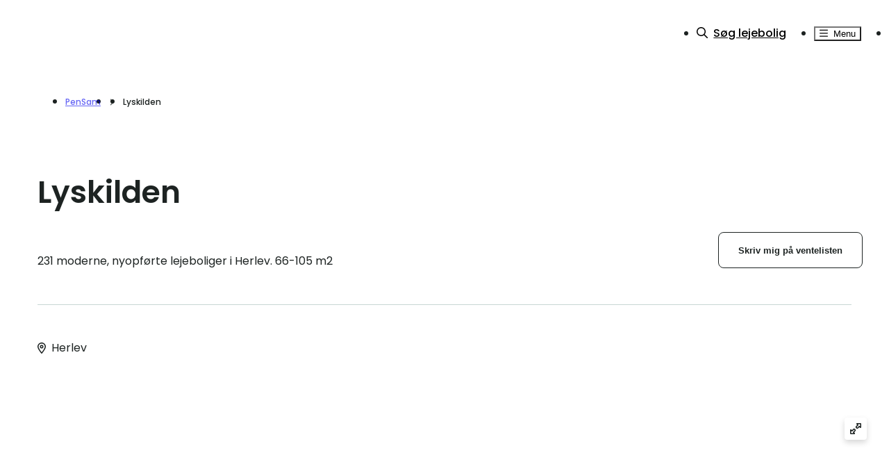

--- FILE ---
content_type: text/html; charset=utf-8
request_url: https://propstep.com/da-DK/embedded/da?key=61d6c8156b68810138052b80.61d6c8c13c1fcd31dcd9a983&list=false&isometric=true&first=isometric&internal=true
body_size: 475
content:
<!DOCTYPE html><html lang="da-DK"><head><meta charSet="utf-8" data-next-head=""/><meta name="viewport" content="width=device-width,initial-scale=1" data-next-head=""/><link rel="icon" href="/favicon.png" data-next-head=""/><link rel="preload" href="/_next/static/chunks/fb679d0891114fa6.css" as="style"/><link rel="preload" href="/_next/static/chunks/6c67a313155ab9ae.css" as="style"/><link rel="preload" href="/_next/static/chunks/a52d3208d97658e4.css" as="style"/><link rel="preload" href="/_next/static/chunks/4f08cfb82b3d727f.css" as="style"/><script src="/env.js"></script><link href="https://fonts.googleapis.com/css2?family=Poppins:wght@400;500;600&amp;display=swap" rel="stylesheet"/><link rel="stylesheet" href="/_next/static/chunks/fb679d0891114fa6.css" data-n-g=""/><link rel="stylesheet" href="/_next/static/chunks/6c67a313155ab9ae.css" data-n-p=""/><link rel="stylesheet" href="/_next/static/chunks/a52d3208d97658e4.css" data-n-p=""/><link rel="stylesheet" href="/_next/static/chunks/4f08cfb82b3d727f.css" data-n-p=""/><noscript data-n-css=""></noscript><script src="/_next/static/chunks/8ea08609f30fceda.js" defer=""></script><script src="/_next/static/chunks/eaed6122e387b75a.js" defer=""></script><script src="/_next/static/chunks/56f3fa09cb75aad2.js" defer=""></script><script src="/_next/static/chunks/54d100bf2d4ebf62.js" defer=""></script><script src="/_next/static/chunks/6bf772e598e44693.js" defer=""></script><script src="/_next/static/chunks/2ee5bb28ab8e4f0a.js" defer=""></script><script src="/_next/static/chunks/2f27a995bfb7627e.js" defer=""></script><script src="/_next/static/chunks/6aeb529f45ef8d22.js" defer=""></script><script src="/_next/static/chunks/7529b3293bc76858.js" defer=""></script><script src="/_next/static/chunks/turbopack-4fcd2b9aecfc7e55.js" defer=""></script><script src="/_next/static/chunks/7997b647aed8b63a.js" defer=""></script><script src="/_next/static/chunks/717dad22979b2fb8.js" defer=""></script><script src="/_next/static/chunks/02964ed396213f24.js" defer=""></script><script src="/_next/static/chunks/8d30e846d67ece4b.js" defer=""></script><script src="/_next/static/chunks/0aa441a19a50b1cb.js" defer=""></script><script src="/_next/static/chunks/6c0eb2a67283bf24.js" defer=""></script><script src="/_next/static/chunks/175aa23f659fd2b1.js" defer=""></script><script src="/_next/static/chunks/41bba79944003db3.js" defer=""></script><script src="/_next/static/chunks/6bb817b005350ddc.js" defer=""></script><script src="/_next/static/chunks/45c661ced03246c4.js" defer=""></script><script src="/_next/static/chunks/6953376e08ad8748.js" defer=""></script><script src="/_next/static/chunks/turbopack-efe413b767457146.js" defer=""></script><script src="/_next/static/SLRqckbUhC9I93t31fdtw/_ssgManifest.js" defer=""></script><script src="/_next/static/SLRqckbUhC9I93t31fdtw/_buildManifest.js" defer=""></script><style data-styled="" data-styled-version="6.1.19">::selection{background:#00B4A0;color:#FFF;}/*!sc*/
body{font-family:"Poppins",sans-serif;font-size:16px;font-weight:400;line-height:28px;color:#1D2322;}/*!sc*/
data-styled.g1[id="sc-global-bxTZFm1"]{content:"sc-global-bxTZFm1,"}/*!sc*/
</style></head><body><div id="__next"><div id="embedded-parent" class="flex items-start justify-center sm:items-center" style="min-height:325px"><div id="embedded-content" class="w-full"></div></div></div><script id="__NEXT_DATA__" type="application/json">{"props":{"whiteLabelConfig":{"name":"Propstep","hostname":"propstep.com","isWhiteLabel":false,"emailConfig":{"from":"Propstep","replyTo":"support@propstep.com","hasLogoDisclaimerAtTheBottom":true,"logo":{"src":"https://storage.googleapis.com/propstep-prod-misc/images/logo/propstep-logo.png","alt":"Propstep Logo","width":188,"height":32,"linkUrl":null}},"theme":{"color":{"primaryBackgroundColor":"#00B4A0","primaryBackgroundColorBorder":"#ABBEBB","primaryBackgroundColorHover":"#008A7A","primaryBackgroundColorActive":"#007878","primaryBackgroundColorChecked":"white","primaryBackgroundColorCheckedDisabled":"white","primaryBackgroundColorDisabledBorder":"white","primaryBackgroundColorEmail":"#00B4A0","primaryTextColor":"white","secondaryBackgroundColor":"#C7D6D3","secondaryBackgroundColorBorder":"#748481","secondaryBackgroundColorHover":"#EFF8F6","secondaryBackgroundColorActive":"#E3EFEE","secondaryBackgroundColorCheckedDisabled":"#889E9B","secondaryBackgroundColorEmail":"#E3EFEE","secondaryTextColor":"#1D2322","secondaryTextColorHover":"#515F5C","secondaryTextColorPlaceholder":"#889E9B","quaternaryTextColor":"#212529","availablePillBackgroundColor":"#DCFFFA","availablePillTextColor":"#00B4A0","availableCardPillBackgroundColor":"#00B4A0","availableCardPillTextColor":"#DCFFFA","reservedPillBackgroundColor":"#FFF0E4","reservedPillTextColor":"#F8822C","reservedCardPillBackgroundColor":"#F8822C","reservedCardPillTextColor":"#FFF0E4","rentedPillBackgroundColor":"#FFE8E8","rentedPillTextColor":"#F04050","headerBackgroundColor":"transparent","headerTextColor":"#000","headerTextColorHover":"#000","footerBackgroundColor":"transparent","footerTextColor":"#000","footerTextColorHover":"#000","lightButtonBackgroundColor":"#eaeef0","lightButtonBackgroundColorBorder":"#d4dce0","lightButtonBackgroundColorHover":"#d4dce0","lightButtonTextColor":"#212529","switchBackgroundColor":"#adb5bd","switchKnobColor":"white","propertyGroupOverviewHeaderTextColor":"#1D2322","propertyGroupOverviewHeaderBackgroundColor":"transparent","propertyGroupOverviewHeaderTextColorPropstepManaged":"#FFF","propertyGroupOverviewHeaderBackgroundColorPropstepManaged":"#01352f","propertyGroupOverviewBorderColor":"#ABBEBB","propertyGroupOverviewListItemBackgroundColor":"#FFF","propertyGroupOverviewListItemBackgroundColorHover":"#EFF8F6","propertyGroupOverviewListItemBackgroundColorActive":"#E3EFEE","propertyGroupOverviewListItemTextColor":"#1D2322","propertyGroupOverviewListItemTextColorHover":"#1D2322","propertyGroupOverviewListItemTextColorActive":"#1D2322","emailLoginCodeBackgroundColor":"#DCFFFA","emailLoginCodeTextColor":"#00B4A0","datepickerBackgroundColor":"#fff","datepickerBackgroundColorHover":"#E3EFEE","datepickerTextColor":"#1D2322","datepickerTextColorHover":"#1D2322","datepickerTextColorDisabled":"#889E9B","datepickerSelectedTextColor":"#fff","datepickerSelectedBackgroundColor":"#00B4A0","datepickerHeaderBackgroundColor":"#E3EFEE","datepickerHeaderBorderColor":"#ABBEBB","datepickerHeaderTextColor":"#1D2322","datepickerSelectedBackgroundColorHover":"#008A7A","datepickerBorderColor":"#ABBEBB","propertyCardBackgroundColor":"#C7D6D3","propertyCardLogoColor":"#515f5c","rebuildComponentBackgroundColor":"#DCFFFA","rebuildComponentTextColor":"#1D2322","defaultPropertyBackgroundColor":"#C7D6D3","defaultPropertyLogoColor":"#515F5C","primaryButtonTextColor":"#fff","primaryButtonTextColorHover":"#fff","primaryButtonTextColorActive":"#fff","primaryButtonTextColorDisabled":"#E3EFEE","primaryButtonBackgroundColor":"#00B4A0","primaryButtonBackgroundColorHover":"#008A7A","primaryButtonBackgroundColorActive":"#007878","primaryButtonBackgroundColorDisabled":"#889E9B","primaryButtonBorderColor":"#00B4A0","primaryButtonBorderColorHover":"#008A7A","primaryButtonBorderColorActive":"#007878","primaryButtonBorderColorDisabled":"#889E9B","secondaryButtonTextColor":"#1D2322","secondaryButtonTextColorHover":"#1D2322","secondaryButtonTextColorActive":"#1D2322","secondaryButtonTextColorDisabled":"#1D2322","secondaryButtonBackgroundColor":"transparent","secondaryButtonBackgroundColorHover":"transparent","secondaryButtonBackgroundColorActive":"#E3EFEE","secondaryButtonBackgroundColorDisabled":"transparent","secondaryButtonBorderColor":"#1D2322","secondaryButtonBorderColorHover":"#1D2322","secondaryButtonBorderColorActive":"#1D2322","secondaryButtonBorderColorDisabled":"#889E9B","pageHeroBackgroundColor":"#EFF8F6","linkTextColor":"#00B2A2","propertySearchPaginationTextColor":"#1D2322","propertySearchPaginationTextColorHover":"#1D2322","propertySearchPaginationTextColorActive":"#1D2322","propertySearchPaginationTextDisabledColor":"#ABBEBB","propertySearchPaginationBackgroundColorHover":"#E3EFEE","propertySearchPaginationBackgroundColorActive":"#C7D6D3","textSelectionColor":"#FFF","textSelectionBackgroundColor":"#00B4A0","textFieldBackgroundColor":"white","textFieldBackgroundColorActive":"#E3EFEE","textFieldBackgroundColorDisabled":"#EFF8F6","textFieldTextColor":"#1D2322","textFieldTextColorPlaceholder":"#889E9B","textFieldTextColorDisabled":"#889E9B","textFieldBorderColor":"#ABBEBB","textFieldBorderColorHover":"#ABBEBB","textFieldBorderColorDisabled":"#ABBEBB","textFieldOptionTextColor":"#1D2322","textFieldOptionTextColorHover":"#1D2322","textFieldOptionTextColorActive":"#1D2322","textFieldOptionTextColorFocused":"#1D2322","textFieldOptionBackgroundColor":"white","textFieldOptionBackgroundColorHover":"#EFF8F6","textFieldOptionBackgroundColorFocused":"#E3EFEE","checkBoxBackgroundColor":"white","checkBoxBackgroundColorActive":"#00B4A0","checkBoxBackgroundColorDisabled":"#EFF8F6","checkBoxBorderColor":"#ABBEBB","checkBoxBorderColorActive":"#ABBEBB","checkBoxBorderColorFocus":"#748481","checkBoxBorderColorDisabled":"#ABBEBB","checkBoxTextColor":"#1D2322","checkBoxTextColorActive":"#fff","checkBoxTextColorDisabled":"#ABBEBB","popoverMenuItemTextColor":"#1D2322","popoverMenuItemTextColorHover":"#1D2322","popoverMenuBackgroundColor":"#FFF","popoverMenuItemBackgroundColor":"#FFF","popoverMenuItemBackgroundColorHover":"#EFF8F6","popoverMenuItemBackgroundColorActive":"#E3EFEE","saveSearchBackgroundColor":"#00B4A0","saveSearchTextColor":"#FFF","saveSearchExistsBackgroundColor":"#FFF0E4","saveSearchExistsTextColor":"#000","saveSearchSavedBackgroundColor":"#EFF8F6","saveSearchSavedTextColor":"#000","sliderArrowBorderColor":"#00B4A0","sliderArrowBorderColorHover":"#008A7A","sliderArrowBorderColorActive":"#007878","sliderArrowBackgroundColor":"#00B4A0","sliderArrowBackgroundColorHover":"#008A7A","sliderArrowBackgroundColorActive":"#007878","sliderArrowTextColor":"#FFF","sliderArrowTextColorHover":"#FFF","sliderArrowTextColorActive":"#FFF","changesSavedAlertBackgroundColor":"#DCFFFA","changesSavedAlertTextColor":"#008A7A","textAreaBorderColor":"#ABBEBB","textAreaBorderColorDisabled":"#ABBEBB","textAreaBorderColorFocus":"#ABBEBB","textAreaTextColor":"#1D2322","textAreaPlaceholderColor":"#889E9B","textAreaBackgroundColor":"white","textAreaBackgroundColorDisabled":"#EFF8F6","handledByBannerBackgroundColor":"#EFF8F6","handledByBannerTextColor":"#1D2322","collaborationBannerBackgroundColor":"#EFF8F6","collaborationBannerTextColor":"#1D2322","toggleSwitchButtonBackgroundColor":"#00B4A0","propertyTableRowBackgroundColorHover":"#EFF8F6","propertyTableRowBackgroundColorActive":"#E3EFEE","propertyTableTextColor":"#1D2322","propertyTableBorderColor":"#ABBEBB","propertyTableHeaderTextColor":"#748481"},"cornerRadius":{"small":"4px","medium":"8px","large":"16px"},"logo":{"src":"https://propstep-prod-images.b-cdn.net/logos/propstep_png_black.png","alt":"Propstep Logo","width":188,"height":32,"linkUrl":null},"style":{"headerNavDisplayOnMobile":"none","headerPadding":"0","headerLogoWidthDesktop":"188px","headerLogoHeightDesktop":"32px","headerLogoWidthMobile":"116px","headerLogoHeightMobile":"20px","headerLogoHoverOpacity":"0.9","styledPagePaddingTop":"0","footerPadding":"80px 0 144px 0","footerLegalMargin":"32px 0 0 0","footerContentDisplay":"block","footerPaddingMobile":"80px 0 112px 0","footerLinksMargin":"0 32px 0 0","footerLinksBreakpoint":"768px","headerLogoMargin":"0","headerLogoMarginMobile":"0","primaryButtonTransition":"none","menuItemTransition":"none","headerLogoTransition":"none","headerItemTransition":"none","sliderArrowTransition":"none","secondaryButtonTransition":"none"},"localization":{"da-DK":{"footerItems":[{"text":"Vilkår","url":"https://propstep.com/da-DK/vilkaar"},{"text":"Privatliv","url":"https://propstep.com/da-DK/privatliv"}]},"en-DK":{"footerItems":[{"text":"Terms","url":"https://propstep.com/en-DK/terms"},{"text":"Privacy","url":"https://propstep.com/en-DK/privacy"}]}},"faviconUrl":""},"companyIds":[],"restrictedPages":[],"defaultPage":"applications","localization":{"da-DK":{"terms":"Jeg accepterer [vilkår](/vilkaar) og [privatlivspolitik](/privatliv)"},"en-DK":{"terms":"I accept the [terms](/terms) and the [privacy policy](/privacy)"}},"urls":{"spa":"https://app.propstep.com","webFront":"https://propstep.com","company":"https://propstep.com"},"demoMode":false,"searchNavigationViews":[],"id":"null"}},"page":"/embedded/[lang]","query":{"key":"61d6c8156b68810138052b80.61d6c8c13c1fcd31dcd9a983","list":"false","isometric":"true","first":"isometric","internal":"true","lang":"da"},"buildId":"SLRqckbUhC9I93t31fdtw","isFallback":false,"isExperimentalCompile":false,"appGip":true,"locale":"da-DK","locales":["default","en-DK","da-DK"],"defaultLocale":"default","scriptLoader":[]}</script><script defer src="https://static.cloudflareinsights.com/beacon.min.js/vcd15cbe7772f49c399c6a5babf22c1241717689176015" integrity="sha512-ZpsOmlRQV6y907TI0dKBHq9Md29nnaEIPlkf84rnaERnq6zvWvPUqr2ft8M1aS28oN72PdrCzSjY4U6VaAw1EQ==" data-cf-beacon='{"version":"2024.11.0","token":"f2ce1cf6a510415989f1952c56d3457c","server_timing":{"name":{"cfCacheStatus":true,"cfEdge":true,"cfExtPri":true,"cfL4":true,"cfOrigin":true,"cfSpeedBrain":true},"location_startswith":null}}' crossorigin="anonymous"></script>
</body></html>

--- FILE ---
content_type: application/javascript; charset=UTF-8
request_url: https://propstep.com/env.js
body_size: -604
content:
window.__ENV__ = {
  NEXT_PUBLIC_EMBEDDED_BASE_URL: "https://app.propstep.com",
  NEXT_PUBLIC_SITE_URL: "https://propstep.com",
  NEXT_PUBLIC_POSTHOG_KEY_WEBFRONT: "phc_UchpRE5KwUHerNMLm2PGwuwjZYNrNW1VWS3PcWSsYz",
  NEXT_PUBLIC_UPDATE_FROM_STRAPI_KEY: "FvIx7QVv4mpBHpuw2xtP3yTQ",
  NEXT_PUBLIC_UNLEASH_PROXY_APP_NAME: "prod",
  NEXT_PUBLIC_POSTHOG_HOST_WEBFRONT: "https://eu.i.posthog.com",
  NEXT_PUBLIC_SENTRY_ENV: "prod",
  NEXT_PUBLIC_ENVIRONMENT: "prod",
  NEXT_PUBLIC_API_BASE_URL: "https://app.propstep.com/api",
  NEXT_PUBLIC_GTM_ID: "GTM-P88ZBGL",
  NEXT_PUBLIC_UNLEASH_PROXY_TOKEN: "PASSWORD",
  NEXT_PUBLIC_CMS_BASE_URL: "https://cms.propstep.com/api",
  NEXT_PUBLIC_SPA_BASE_URL: "https://app.propstep.com",
  NEXT_PUBLIC_UPDATE_FROM_API_KEY: "ZPITDc48H03FFCeke9qs0eEt",
  NEXT_PUBLIC_UNLEASH_PROXY_URL: "https://flags.propstep.com/proxy",
};


--- FILE ---
content_type: application/javascript; charset=UTF-8
request_url: https://propstep.com/_next/static/chunks/02964ed396213f24.js
body_size: 11817
content:
;!function(){try { var e="undefined"!=typeof globalThis?globalThis:"undefined"!=typeof global?global:"undefined"!=typeof window?window:"undefined"!=typeof self?self:{},n=(new e.Error).stack;n&&((e._debugIds|| (e._debugIds={}))[n]="d711da2c-959f-be2c-fa36-556a7535a995")}catch(e){}}();
(globalThis.TURBOPACK||(globalThis.TURBOPACK=[])).push(["object"==typeof document?document.currentScript:void 0,15125,(e,t,r)=>{"use strict";Object.defineProperty(r,"__esModule",{value:!0});var n={VALID_LOADERS:function(){return i},imageConfigDefault:function(){return a}};for(var o in n)Object.defineProperty(r,o,{enumerable:!0,get:n[o]});let i=["default","imgix","cloudinary","akamai","custom"],a={deviceSizes:[640,750,828,1080,1200,1920,2048,3840],imageSizes:[32,48,64,96,128,256,384],path:"/_next/image",loader:"default",loaderFile:"",domains:[],disableStaticImages:!1,minimumCacheTTL:14400,formats:["image/webp"],maximumRedirects:3,dangerouslyAllowLocalIP:!1,dangerouslyAllowSVG:!1,contentSecurityPolicy:"script-src 'none'; frame-src 'none'; sandbox;",contentDispositionType:"attachment",localPatterns:void 0,remotePatterns:[],qualities:[75],unoptimized:!1}},13521,(e,t,r)=>{"use strict";Object.defineProperty(r,"__esModule",{value:!0}),Object.defineProperty(r,"ImageConfigContext",{enumerable:!0,get:function(){return i}});let n=e.r(41705)._(e.r(91788)),o=e.r(15125),i=n.default.createContext(o.imageConfigDefault)},64448,e=>{"use strict";var t=e.i(44804);e.s(["Text",()=>t.default])},58770,76979,40172,e=>{"use strict";var t=e.i(91398),r=e.i(91788);let n="%[a-f0-9]{2}",o=RegExp("("+n+")|([^%]+?)","gi"),i=RegExp("("+n+")+","gi");function a(e,t){if("string"!=typeof e||"string"!=typeof t)throw TypeError("Expected the arguments to be of type `string`");if(""===e||""===t)return[];let r=e.indexOf(t);return -1===r?[]:[e.slice(0,r),e.slice(r+t.length)]}let l=Symbol("encodeFragmentIdentifier");function u(e){if("string"!=typeof e||1!==e.length)throw TypeError("arrayFormatSeparator must be single character string")}function s(e,t){return t.encode?t.strict?encodeURIComponent(e).replaceAll(/[!'()*]/g,e=>`%${e.charCodeAt(0).toString(16).toUpperCase()}`):encodeURIComponent(e):e}function c(e,t){if(t.decode){if("string"!=typeof e)throw TypeError("Expected `encodedURI` to be of type `string`, got `"+typeof e+"`");try{return decodeURIComponent(e)}catch{var r=e;let t={"%FE%FF":"��","%FF%FE":"��"},n=i.exec(r);for(;n;){try{t[n[0]]=decodeURIComponent(n[0])}catch{let e=function(e){try{return decodeURIComponent(e)}catch{let t=e.match(o)||[];for(let r=1;r<t.length;r++)t=(e=(function e(t,r){try{return[decodeURIComponent(t.join(""))]}catch{}if(1===t.length)return t;r=r||1;let n=t.slice(0,r),o=t.slice(r);return Array.prototype.concat.call([],e(n),e(o))})(t,r).join("")).match(o)||[];return e}}(n[0]);e!==n[0]&&(t[n[0]]=e)}n=i.exec(r)}for(let e of(t["%C2"]="�",Object.keys(t)))r=r.replace(RegExp(e,"g"),t[e]);return r}}return e}function f(e){let t=e.indexOf("#");return -1!==t&&(e=e.slice(0,t)),e}function d(e,t,r){return"string"===r&&"string"==typeof e?e:"function"==typeof r&&"string"==typeof e?r(e):t.parseBooleans&&null!==e&&("true"===e.toLowerCase()||"false"===e.toLowerCase())?"true"===e.toLowerCase():("number"!==r||Number.isNaN(Number(e))||"string"!=typeof e||""===e.trim())&&(!t.parseNumbers||Number.isNaN(Number(e))||"string"!=typeof e||""===e.trim())?e:Number(e)}function p(e){let t=(e=f(e)).indexOf("?");return -1===t?"":e.slice(t+1)}function g(e,t){u((t={decode:!0,sort:!0,arrayFormat:"none",arrayFormatSeparator:",",parseNumbers:!1,parseBooleans:!1,types:Object.create(null),...t}).arrayFormatSeparator);let r=function(e){let t;switch(e.arrayFormat){case"index":return(e,r,n)=>{if(t=/\[(\d*)]$/.exec(e),e=e.replace(/\[\d*]$/,""),!t){n[e]=r;return}void 0===n[e]&&(n[e]={}),n[e][t[1]]=r};case"bracket":return(e,r,n)=>{if(t=/(\[])$/.exec(e),e=e.replace(/\[]$/,""),!t){n[e]=r;return}if(void 0===n[e]){n[e]=[r];return}n[e]=[...n[e],r]};case"colon-list-separator":return(e,r,n)=>{if(t=/(:list)$/.exec(e),e=e.replace(/:list$/,""),!t){n[e]=r;return}if(void 0===n[e]){n[e]=[r];return}n[e]=[...n[e],r]};case"comma":case"separator":return(t,r,n)=>{let o="string"==typeof r&&r.includes(e.arrayFormatSeparator),i="string"==typeof r&&!o&&c(r,e).includes(e.arrayFormatSeparator);r=i?c(r,e):r;let a=o||i?r.split(e.arrayFormatSeparator).map(t=>c(t,e)):null===r?r:c(r,e);n[t]=a};case"bracket-separator":return(t,r,n)=>{let o=/(\[])$/.test(t);if(t=t.replace(/\[]$/,""),!o){n[t]=r?c(r,e):r;return}let i=null===r?[]:r.split(e.arrayFormatSeparator).map(t=>c(t,e));if(void 0===n[t]){n[t]=i;return}n[t]=[...n[t],...i]};default:return(e,t,r)=>{if(void 0===r[e]){r[e]=t;return}r[e]=[...[r[e]].flat(),t]}}}(t),n=Object.create(null);if("string"!=typeof e||!(e=e.trim().replace(/^[?#&]/,"")))return n;for(let o of e.split("&")){if(""===o)continue;let e=t.decode?o.replaceAll("+"," "):o,[i,l]=a(e,"=");void 0===i&&(i=e),l=void 0===l?null:["comma","separator","bracket-separator"].includes(t.arrayFormat)?l:c(l,t),r(c(i,t),l,n)}for(let[e,r]of Object.entries(n))if("object"==typeof r&&null!==r&&"string"!==t.types[e])for(let[n,o]of Object.entries(r)){let i=t.types[e]?t.types[e].replace("[]",""):void 0;r[n]=d(o,t,i)}else"object"==typeof r&&null!==r&&"string"===t.types[e]?n[e]=Object.values(r).join(t.arrayFormatSeparator):n[e]=d(r,t,t.types[e]);return!1===t.sort?n:(!0===t.sort?Object.keys(n).sort():Object.keys(n).sort(t.sort)).reduce((e,t)=>{let r=n[t];return e[t]=r&&"object"==typeof r&&!Array.isArray(r)?function e(t){return Array.isArray(t)?t.sort():"object"==typeof t?e(Object.keys(t)).sort((e,t)=>Number(e)-Number(t)).map(e=>t[e]):t}(r):r,e},Object.create(null))}function y(e,t){if(!e)return"";u((t={encode:!0,strict:!0,arrayFormat:"none",arrayFormatSeparator:",",...t}).arrayFormatSeparator);let r=r=>t.skipNull&&null==e[r]||t.skipEmptyString&&""===e[r],n=function(e){switch(e.arrayFormat){case"index":return t=>(r,n)=>{let o=r.length;return void 0===n||e.skipNull&&null===n||e.skipEmptyString&&""===n?r:null===n?[...r,s(t,e)+"["+o+"]"]:[...r,s(t,e)+"["+s(o,e)+"]="+s(n,e)]};case"bracket":return t=>(r,n)=>void 0===n||e.skipNull&&null===n||e.skipEmptyString&&""===n?r:null===n?[...r,s(t,e)+"[]"]:[...r,s(t,e)+"[]="+s(n,e)];case"colon-list-separator":return t=>(r,n)=>void 0===n||e.skipNull&&null===n||e.skipEmptyString&&""===n?r:null===n?[...r,s(t,e)+":list="]:[...r,s(t,e)+":list="+s(n,e)];case"comma":case"separator":case"bracket-separator":{let t="bracket-separator"===e.arrayFormat?"[]=":"=";return r=>(n,o)=>void 0===o||e.skipNull&&null===o||e.skipEmptyString&&""===o?n:(o=null===o?"":o,0===n.length)?[[s(r,e),t,s(o,e)].join("")]:[[n,s(o,e)].join(e.arrayFormatSeparator)]}default:return t=>(r,n)=>void 0===n||e.skipNull&&null===n||e.skipEmptyString&&""===n?r:null===n?[...r,s(t,e)]:[...r,s(t,e)+"="+s(n,e)]}}(t),o={};for(let[t,n]of Object.entries(e))r(t)||(o[t]=n);let i=Object.keys(o);return!1!==t.sort&&i.sort(t.sort),i.map(r=>{let o=e[r];return void 0===o?"":null===o?s(r,t):Array.isArray(o)?0===o.length&&"bracket-separator"===t.arrayFormat?s(r,t)+"[]":o.reduce(n(r),[]).join("&"):s(r,t)+"="+s(o,t)}).filter(e=>e.length>0).join("&")}function m(e,t){t={decode:!0,...t};let[r,n]=a(e,"#");return void 0===r&&(r=e),{url:r?.split("?")?.[0]??"",query:g(p(e),t),...t&&t.parseFragmentIdentifier&&n?{fragmentIdentifier:c(n,t)}:{}}}function h(e,t){var r;let n,o;t={encode:!0,strict:!0,[l]:!0,...t};let i=f(e.url).split("?")[0]||"",a=y({...g(p(e.url),{sort:!1}),...e.query},t);a&&=`?${a}`;let u=(r=e.url,n="",-1!==(o=r.indexOf("#"))&&(n=r.slice(o)),n);if("string"==typeof e.fragmentIdentifier){let r=new URL(i);r.hash=e.fragmentIdentifier,u=t[l]?r.hash:`#${e.fragmentIdentifier}`}return`${i}${a}${u}`}function b(e,t,r){let{url:n,query:o,fragmentIdentifier:i}=m(e,r={parseFragmentIdentifier:!0,[l]:!1,...r});return h({url:n,query:function(e,t){let r={};if(Array.isArray(t))for(let n of t){let t=Object.getOwnPropertyDescriptor(e,n);t?.enumerable&&Object.defineProperty(r,n,t)}else for(let n of Reflect.ownKeys(e)){let o=Object.getOwnPropertyDescriptor(e,n);if(o.enumerable){let i=e[n];t(n,i,e)&&Object.defineProperty(r,n,o)}}return r}(o,t),fragmentIdentifier:i},r)}function w(e,t,r){return b(e,Array.isArray(t)?e=>!t.includes(e):(e,r)=>!t(e,r),r)}e.s(["exclude",()=>w,"extract",()=>p,"parse",()=>g,"parseUrl",()=>m,"pick",()=>b,"stringify",()=>y,"stringifyUrl",()=>h],92597);var v=e.i(92597);e.s(["default",0,v],76979);var E=e.i(38171),P=e.i(95171);async function j(e,t,r=["*"],n=!0){let o="default"===t?P.DANSK.key:t,i=[...r,"localizations"].map(e=>`&populate=${e}`).join(""),a=`${E.CMS_BASE_URL}/${e}?sort=updatedAt:desc&locale=${o}${i}`,l=await fetch(a),u=await l.json();if(!u.data)throw Error(`No data found for resource at ${e}. Response was: ${JSON.stringify(u)}`);return n?u.data.attributes:u.data.map(e=>e.attributes)}async function O(e,t={},r="text/plain;charset=UTF-8"){N(e);let n=`${E.API_BASE_URL}/${e}`,o=await fetch(n,{method:"POST",credentials:"include",body:JSON.stringify(t),headers:{"Content-Type":r}});return await U(o),D(o)?await o.json():await o.text()}async function R(e,t={},r="text/plain;charset=UTF-8"){N(e);let n=`${E.API_BASE_URL}/${e}`,o=await fetch(n,{method:"DELETE",credentials:"include",body:JSON.stringify(t),headers:{"Content-Type":r}});return await U(o),D(o)?await o.json():await o.text()}async function _(e,t={},r="text/plain;charset=UTF-8"){N(e);let n=`${E.API_BASE_URL}/${e}?${v.stringify(t)}`,o=await fetch(n,{method:"GET",credentials:"include",headers:{"Content-Type":r}});return await U(o),D(o)?await o.json():await o.text()}async function A(e){N(e);let t=`${E.API_BASE_URL}/${e}`,r=await fetch(t,{method:"GET",credentials:"include"});return await U(r),await r.json()}async function x(e,t={}){let r=JSON.stringify(t);return await fetch(`${E.API_BASE_URL}/${e}`,{method:"POST",body:r,credentials:"include"})}async function S(e,t={}){N(e);let r=`${E.API_BASE_URL}/${e}`,n=new FormData;Object.entries(t).forEach(([e,t])=>n.append(e,t));let o=await fetch(r,{method:"POST",credentials:"include",body:n});return await U(o),await o.json()}function $(e,t,r,n,o){let i=window.devicePixelRatio||1;return v.stringifyUrl({url:`${E.API_BASE_URL}/image/find-public/${e}`,query:{aspectRatio:r,enhanced:n,scaleFactor:o??i,...t?{resize:!0,width:t}:{}}},{arrayFormat:"comma",skipEmptyString:!0})}async function C(e){let t=await fetch(`https://api.dataforsyningen.dk/postnumre/autocomplete?per_side=500&q=${e}`);return await t.json()}async function L(e){let t=await fetch(`https://api.dataforsyningen.dk/kommuner/autocomplete?q=${e}`);return await t.json()}async function T(e){let t=await fetch(`https://api.dataforsyningen.dk/postnumre?per_side=500&kommunekode=${e}`);return await t.json()}async function k(e){let t=await j("header",e,["Menu.Links","Login","UserMenu, WhiteLabel"]);return{headerData:t,footerData:await j("footer",e,["Links"]),generalData:await j("general",e,["PropertyDetails","PropertyFinancials","Collaboration","Misc","Misc.YesNoOptions","Misc.EventBannerOpenHouse","Misc.EventBannerPrivateShowing","Page404.CTA","BrowserNotSupported","Sitemap","DefaultOGImage"])}}function I(e){return new URL(/^https?:\/\//i.test(e)?e:`http://${e}`).hostname.replace(/^www\./,"")}function N(e){if("/"===e.charAt(0))throw Error("resource should not start with slash")}async function U(e){if(e.status>=400)throw Error(await e.text())}function D(e){return"application/json"===e.headers.get("content-type")}async function F(e){N(e);let t=`${E.API_BASE_URL}/${e}`,r=await fetch(t,{method:"GET",credentials:"include"});if(!r.ok)throw Error(`Failed to download file: ${r.statusText}`);let n=r.headers.get("Content-Disposition"),o=n?decodeURIComponent(n.match(/filename\*=UTF-8''(.+)/)?.[1]??"downloaded-file"):"downloaded-file";return{blob:await r.blob(),fileName:o}}e.s(["apiPost",()=>x,"deleteFromApi",()=>R,"downloadFileFromApi",()=>F,"getFromApi",()=>A,"getFromApiPayload",()=>_,"getHostnameFromURL",()=>I,"getImageFromApiUrl",()=>$,"loadCities",()=>C,"loadFromApi",()=>O,"loadFromCms",()=>j,"loadMunicipalities",()=>L,"loadPostalCodesByMunicipalityCode",()=>T,"loadSharedDataFromCMS",()=>k,"uploadToApi",()=>S],40172);let M=r.default.createContext(null);function z({children:e,whiteLabelConfig:r}){return(0,t.jsx)(M.Provider,{value:r,children:e})}function B(){let e=(0,r.useContext)(M);if(!e)throw Error("'useWhiteLabel' hook must be used within a WhiteLabelProvider");return e}async function W(e="propstep.com"){return await A(`white-label-config/${e}`)}e.s(["WhiteLabelProvider",()=>z,"fetchWhiteLabelConfigByHostname",()=>W,"useWhiteLabel",()=>B],58770)},46445,e=>{"use strict";var t=e.i(52849);e.s(["Modal",()=>t.default])},71914,(e,t,r)=>{"use strict";Object.defineProperty(r,"__esModule",{value:!0}),Object.defineProperty(r,"useIntersection",{enumerable:!0,get:function(){return u}});let n=e.r(91788),o=e.r(99604),i="function"==typeof IntersectionObserver,a=new Map,l=[];function u({rootRef:e,rootMargin:t,disabled:r}){let u=r||!i,[s,c]=(0,n.useState)(!1),f=(0,n.useRef)(null),d=(0,n.useCallback)(e=>{f.current=e},[]);return(0,n.useEffect)(()=>{if(i){if(u||s)return;let r=f.current;if(r&&r.tagName)return function(e,t,r){let{id:n,observer:o,elements:i}=function(e){let t,r={root:e.root||null,margin:e.rootMargin||""},n=l.find(e=>e.root===r.root&&e.margin===r.margin);if(n&&(t=a.get(n)))return t;let o=new Map;return t={id:r,observer:new IntersectionObserver(e=>{e.forEach(e=>{let t=o.get(e.target),r=e.isIntersecting||e.intersectionRatio>0;t&&r&&t(r)})},e),elements:o},l.push(r),a.set(r,t),t}(r);return i.set(e,t),o.observe(e),function(){if(i.delete(e),o.unobserve(e),0===i.size){o.disconnect(),a.delete(n);let e=l.findIndex(e=>e.root===n.root&&e.margin===n.margin);e>-1&&l.splice(e,1)}}}(r,e=>e&&c(e),{root:e?.current,rootMargin:t})}else if(!s){let e=(0,o.requestIdleCallback)(()=>c(!0));return()=>(0,o.cancelIdleCallback)(e)}},[u,t,e,s,f.current]),[d,s,(0,n.useCallback)(()=>{c(!1)},[])]}("function"==typeof r.default||"object"==typeof r.default&&null!==r.default)&&void 0===r.default.__esModule&&(Object.defineProperty(r.default,"__esModule",{value:!0}),Object.assign(r.default,r),t.exports=r.default)},2531,(e,t,r)=>{"use strict";Object.defineProperty(r,"__esModule",{value:!0}),Object.defineProperty(r,"normalizeLocalePath",{enumerable:!0,get:function(){return n}});let n=(t,r)=>e.r(92090).normalizeLocalePath(t,r);("function"==typeof r.default||"object"==typeof r.default&&null!==r.default)&&void 0===r.default.__esModule&&(Object.defineProperty(r.default,"__esModule",{value:!0}),Object.assign(r.default,r),t.exports=r.default)},54471,(e,t,r)=>{"use strict";Object.defineProperty(r,"__esModule",{value:!0}),Object.defineProperty(r,"getDomainLocale",{enumerable:!0,get:function(){return o}});let n=e.r(70090);function o(t,r,o,i){{let a=e.r(2531).normalizeLocalePath,l=e.r(62205).detectDomainLocale,u=r||a(t,o).detectedLocale,s=l(i,void 0,u);if(s){let e=`http${s.http?"":"s"}://`,r=u===s.defaultLocale?"":`/${u}`;return`${e}${s.domain}${(0,n.normalizePathTrailingSlash)(`${r}${t}`)}`}return!1}}("function"==typeof r.default||"object"==typeof r.default&&null!==r.default)&&void 0===r.default.__esModule&&(Object.defineProperty(r.default,"__esModule",{value:!0}),Object.assign(r.default,r),t.exports=r.default)},63230,(e,t,r)=>{"use strict";Object.defineProperty(r,"__esModule",{value:!0}),Object.defineProperty(r,"useMergedRef",{enumerable:!0,get:function(){return o}});let n=e.r(91788);function o(e,t){let r=(0,n.useRef)(null),o=(0,n.useRef)(null);return(0,n.useCallback)(n=>{if(null===n){let e=r.current;e&&(r.current=null,e());let t=o.current;t&&(o.current=null,t())}else e&&(r.current=i(e,n)),t&&(o.current=i(t,n))},[e,t])}function i(e,t){if("function"!=typeof e)return e.current=t,()=>{e.current=null};{let r=e(t);return"function"==typeof r?r:()=>e(null)}}("function"==typeof r.default||"object"==typeof r.default&&null!==r.default)&&void 0===r.default.__esModule&&(Object.defineProperty(r.default,"__esModule",{value:!0}),Object.assign(r.default,r),t.exports=r.default)},48735,(e,t,r)=>{"use strict";Object.defineProperty(r,"__esModule",{value:!0}),Object.defineProperty(r,"errorOnce",{enumerable:!0,get:function(){return n}});let n=e=>{}},39149,(e,t,r)=>{"use strict";Object.defineProperty(r,"__esModule",{value:!0});var n={default:function(){return O},useLinkStatus:function(){return j}};for(var o in n)Object.defineProperty(r,o,{enumerable:!0,get:n[o]});let i=e.r(52456),a=e.r(91398),l=i._(e.r(91788)),u=e.r(60472),s=e.r(71112),c=e.r(28169),f=e.r(89129),d=e.r(14862),p=e.r(25479),g=e.r(71914),y=e.r(54471),m=e.r(44113),h=e.r(63230);e.r(48735);let b=new Set;function w(e,t,r,n){if("undefined"!=typeof window&&(0,s.isLocalURL)(t)){if(!n.bypassPrefetchedCheck){let o=t+"%"+r+"%"+(void 0!==n.locale?n.locale:"locale"in e?e.locale:void 0);if(b.has(o))return;b.add(o)}e.prefetch(t,r,n).catch(e=>{})}}function v(e){return"string"==typeof e?e:(0,c.formatUrl)(e)}let E=l.default.forwardRef(function(e,t){let r,n,{href:o,as:i,children:c,prefetch:b=null,passHref:E,replace:P,shallow:j,scroll:O,locale:R,onClick:_,onNavigate:A,onMouseEnter:x,onTouchStart:S,legacyBehavior:$=!1,...C}=e;r=c,$&&("string"==typeof r||"number"==typeof r)&&(r=(0,a.jsx)("a",{children:r}));let L=l.default.useContext(p.RouterContext),T=!1!==b,{href:k,as:I}=l.default.useMemo(()=>{if(!L){let e=v(o);return{href:e,as:i?v(i):e}}let[e,t]=(0,u.resolveHref)(L,o,!0);return{href:e,as:i?(0,u.resolveHref)(L,i):t||e}},[L,o,i]),N=l.default.useRef(k),U=l.default.useRef(I);$&&(n=l.default.Children.only(r));let D=$?n&&"object"==typeof n&&n.ref:t,[F,M,z]=(0,g.useIntersection)({rootMargin:"200px"}),B=l.default.useCallback(e=>{(U.current!==I||N.current!==k)&&(z(),U.current=I,N.current=k),F(e)},[I,k,z,F]),W=(0,h.useMergedRef)(B,D);l.default.useEffect(()=>{!L||M&&T&&w(L,k,I,{locale:R})},[I,k,M,R,T,L?.locale,L]);let q={ref:W,onClick(e){$||"function"!=typeof _||_(e),$&&n.props&&"function"==typeof n.props.onClick&&n.props.onClick(e),!L||e.defaultPrevented||function(e,t,r,n,o,i,a,l,u){let c,{nodeName:f}=e.currentTarget;if(!("A"===f.toUpperCase()&&((c=e.currentTarget.getAttribute("target"))&&"_self"!==c||e.metaKey||e.ctrlKey||e.shiftKey||e.altKey||e.nativeEvent&&2===e.nativeEvent.which)||e.currentTarget.hasAttribute("download"))){if(!(0,s.isLocalURL)(r)){o&&(e.preventDefault(),location.replace(r));return}e.preventDefault(),(()=>{if(u){let e=!1;if(u({preventDefault:()=>{e=!0}}),e)return}let e=a??!0;"beforePopState"in t?t[o?"replace":"push"](r,n,{shallow:i,locale:l,scroll:e}):t[o?"replace":"push"](n||r,{scroll:e})})()}}(e,L,k,I,P,j,O,R,A)},onMouseEnter(e){$||"function"!=typeof x||x(e),$&&n.props&&"function"==typeof n.props.onMouseEnter&&n.props.onMouseEnter(e),L&&w(L,k,I,{locale:R,priority:!0,bypassPrefetchedCheck:!0})},onTouchStart:function(e){$||"function"!=typeof S||S(e),$&&n.props&&"function"==typeof n.props.onTouchStart&&n.props.onTouchStart(e),L&&w(L,k,I,{locale:R,priority:!0,bypassPrefetchedCheck:!0})}};if((0,f.isAbsoluteUrl)(I))q.href=I;else if(!$||E||"a"===n.type&&!("href"in n.props)){let e=void 0!==R?R:L?.locale;q.href=L?.isLocaleDomain&&(0,y.getDomainLocale)(I,e,L?.locales,L?.domainLocales)||(0,m.addBasePath)((0,d.addLocale)(I,e,L?.defaultLocale))}return $?l.default.cloneElement(n,q):(0,a.jsx)("a",{...C,...q,children:r})}),P=(0,l.createContext)({pending:!1}),j=()=>(0,l.useContext)(P),O=E;("function"==typeof r.default||"object"==typeof r.default&&null!==r.default)&&void 0===r.default.__esModule&&(Object.defineProperty(r.default,"__esModule",{value:!0}),Object.assign(r.default,r),t.exports=r.default)},41158,(e,t,r)=>{t.exports=e.r(39149)},75332,e=>{"use strict";var t=e.i(91788);function r(){let[e,r]=(0,t.useState)();function n(){r({width:window.innerWidth,height:window.innerHeight})}return(0,t.useEffect)(()=>(n(),window.addEventListener("resize",n),()=>{window.removeEventListener("resize",n)}),[]),e}e.s(["useGetWindowSize",()=>r])},88478,(e,t,r)=>{!function(){"use strict";var e={815:function(e){e.exports=function(e,r,n,o){r=r||"&",n=n||"=";var i={};if("string"!=typeof e||0===e.length)return i;var a=/\+/g;e=e.split(r);var l=1e3;o&&"number"==typeof o.maxKeys&&(l=o.maxKeys);var u=e.length;l>0&&u>l&&(u=l);for(var s=0;s<u;++s){var c,f,d,p,g=e[s].replace(a,"%20"),y=g.indexOf(n);(y>=0?(c=g.substr(0,y),f=g.substr(y+1)):(c=g,f=""),d=decodeURIComponent(c),p=decodeURIComponent(f),Object.prototype.hasOwnProperty.call(i,d))?t(i[d])?i[d].push(p):i[d]=[i[d],p]:i[d]=p}return i};var t=Array.isArray||function(e){return"[object Array]"===Object.prototype.toString.call(e)}},577:function(e){var t=function(e){switch(typeof e){case"string":return e;case"boolean":return e?"true":"false";case"number":return isFinite(e)?e:"";default:return""}};e.exports=function(e,i,a,l){return(i=i||"&",a=a||"=",null===e&&(e=void 0),"object"==typeof e)?n(o(e),function(o){var l=encodeURIComponent(t(o))+a;return r(e[o])?n(e[o],function(e){return l+encodeURIComponent(t(e))}).join(i):l+encodeURIComponent(t(e[o]))}).join(i):l?encodeURIComponent(t(l))+a+encodeURIComponent(t(e)):""};var r=Array.isArray||function(e){return"[object Array]"===Object.prototype.toString.call(e)};function n(e,t){if(e.map)return e.map(t);for(var r=[],n=0;n<e.length;n++)r.push(t(e[n],n));return r}var o=Object.keys||function(e){var t=[];for(var r in e)Object.prototype.hasOwnProperty.call(e,r)&&t.push(r);return t}}},r={};function n(t){var o=r[t];if(void 0!==o)return o.exports;var i=r[t]={exports:{}},a=!0;try{e[t](i,i.exports,n),a=!1}finally{a&&delete r[t]}return i.exports}n.ab="/ROOT/node_modules/next/dist/compiled/querystring-es3/";var o={};o.decode=o.parse=n(815),o.encode=o.stringify=n(577),t.exports=o}()},48508,e=>{"use strict";let t={"da-DK":{other:"."},"en-DK":{one:"st",two:"nd",few:"rd",other:"th"}};function r(e,r){let n="default"===r?"da-DK":r,o=new Intl.PluralRules(n,{type:"ordinal"}),i=t[n]?.[o.select(e)];return`${e}${i||""}`}function n(e){if(!e?.length)return{phoneCode:"45",localPhoneNumber:""};let t=e.split(" ");if(2!==t.length)return{phoneCode:"45",localPhoneNumber:e};let[r,n]=t;return{phoneCode:r.replace("+",""),localPhoneNumber:n}}e.s(["numberToOrdinal",()=>r,"splitPhoneNumber",()=>n])},13608,e=>{"use strict";var t=e.i(46213),r=e.i(38171),n=e.i(73037),o=e.i(48508);function i(e,t,n){let{type:o,floor:i,levels:l}=e;return o===r.PROPERTY_TYPE_APARTMENT?a(i,t,n):null===l?"-":0===l||1===l?`1 ${t.PropertyDetails.LevelSingular.toLowerCase()}`:`${l} ${t.PropertyDetails.LevelPlural.toLowerCase()}`}function a(e,t,r){return null===e?"-":0===e?t.PropertyDetails.GroundFloor:`${(0,o.numberToOrdinal)(e,r)} ${t.PropertyDetails.FloorSingular.toLowerCase()}`}function l(e){let{name:r,id:n,slug:o}=e,i=o||(0,t.kebabCase)(r);return`${n}-${i}`}function u(e,t){let{transactionDetails:o,transactionStatus:i}=e;return i===r.PROPERTY_RENTED?"-":"cents"===o.unit?(0,n.formatAsCurrency)(o.price,o.unit):`${(0,n.formatAsCurrency)(o.price,o.unit)}
    ${o.type===r.PROPERTY_TO_RENT?t:""}`}function s(e,t){return t?.find(t=>t.name===e)}function c(e){var t,r;return t=f("UTILITIES",e)?["UTILITIES","ELECTRICITY","COOLING","INTERNET","RESIDENCE_REPRESENTATION","TV_ANTENNA"]:["HEATING","WATER","WASTEWATER","ELECTRICITY","COOLING","INTERNET","RESIDENCE_REPRESENTATION","TV_ANTENNA"],r=e,t.map(e=>d(e,r)??0).reduce((e,t)=>e+t,0)}function f(e,t){return null!=d(e,t)||p(e,t)}function d(e,t){let r=s(e,t.utilitiesNew);return r?.amount}function p(e,t){return!!s(e,t.utilitiesNew)?.directPayment}e.s(["getFloorOrLevelText",()=>i,"getFloorText",()=>a,"getPrice",()=>u,"getUtilitiesTotal",()=>c,"getUtilityAmount",()=>d,"getUtilityDirect",()=>p,"isUtilityActive",()=>f,"slugify",()=>l])},65821,e=>{"use strict";var t=e.i(88478),r=e.i(38171),n=e.i(95171),o=e.i(13608);function i(e,t,r=""){return(0,n.getRoute)(`/property-group/[slug]${r}`,t,(0,n.getDefaultLanguagePaths)((0,o.slugify)(e)))}function a(e,t,r,i,l=""){return(0,n.getRoute)(`/property-group/[slug]${l}`,i,(0,n.getDefaultLanguagePaths)((0,o.slugify)({id:e,name:t,slug:r})))}function l(e,t,r,i,a=""){return(0,n.getRoute)(`/company/[slug]${a}`,i,(0,n.getDefaultLanguagePaths)((0,o.slugify)({id:e,name:t,slug:r})))}function u(e,t,r,i,a=""){return(0,n.getRoute)(`/property/[slug]${a}`,i,(0,n.getDefaultLanguagePaths)((0,o.slugify)({id:e,name:t,slug:r})))}function s(e,t,r=""){return(0,n.getRoute)(`/property/[slug]${r}`,t,(0,n.getDefaultLanguagePaths)((0,o.slugify)(e)))}function c(e,t,r=""){return(0,n.getRoute)(`/company/[slug]${r}`,t,(0,n.getDefaultLanguagePaths)((0,o.slugify)(e)))}function f(e){return(0,n.getRoute)("/search",e)}function d(e,t){return`${(0,n.getRoute)("/articles",e)}${t?`?category=${t}`:""}`}function p(e,t=""){return(0,n.getRoute)(`/account${t}`,e)}function g(e,t,r=""){return(0,n.getRoute)(`/property-group/[slug]/open-house${r}`,t,(0,n.getDefaultLanguagePaths)((0,o.slugify)(e)))}function y(e){let t=new URL(e).hostname;return(0,r.getTrustedDomains)().some(e=>t.match(`^${e}$`))}function m(e){return new URLSearchParams((0,t.encode)(e))}function h(e,t,r=""){return(0,n.getRoute)(`/property-group/[slug]/waiting-list${r}`,t,(0,n.getDefaultLanguagePaths)((0,o.slugify)(e)))}e.s(["createCompanyLink",()=>l,"createPropertyGroupLink",()=>a,"createPropertyLink",()=>u,"getAccountLink",()=>p,"getArticlesLink",()=>d,"getCompanyLink",()=>c,"getOpenHouseLink",()=>g,"getPropertyGroupLink",()=>i,"getPropertyLink",()=>s,"getQueryParamsFromUrl",()=>m,"getSearchLink",()=>f,"getWaitingListLink",()=>h,"isUrlTrustedDomain",()=>y])},68816,(e,t,r)=>{"use strict";function n(e,t){let r=e||75;return t?.qualities?.length?t.qualities.reduce((e,t)=>Math.abs(t-r)<Math.abs(e-r)?t:e,0):r}Object.defineProperty(r,"__esModule",{value:!0}),Object.defineProperty(r,"findClosestQuality",{enumerable:!0,get:function(){return n}})},35588,(e,t,r)=>{"use strict";Object.defineProperty(r,"__esModule",{value:!0}),Object.defineProperty(r,"default",{enumerable:!0,get:function(){return A}});let n=e.r(41705),o=e.r(52456),i=e.r(91398),a=o._(e.r(91788)),l=o._(e.r(30943)),u=n._(e.r(80963)),s=e.r(15125),c=e.r(71914),f=e.r(13521),d=e.r(94470),p=e.r(70090),g=e.r(68816);function y(e){return"/"===e[0]?e.slice(1):e}let m="function"==typeof l.preload,h={deviceSizes:[640,750,828,1080,1200,1920,2048,3840],imageSizes:[32,48,64,96,128,256,384],qualities:[75],path:"/_next/image",loader:"default",dangerouslyAllowSVG:!1,unoptimized:!0},b=new Set,w="[data-uri]";"undefined"==typeof window&&(globalThis.__NEXT_IMAGE_IMPORTED=!0);let v=new Map([["default",function({config:e,src:t,width:r,quality:n}){if(!e.dangerouslyAllowSVG&&t.split("?",1)[0].endsWith(".svg"))return t;if(t.startsWith("/")&&t.includes("?")&&e.localPatterns?.length===1&&"**"===e.localPatterns[0].pathname&&""===e.localPatterns[0].search)throw Object.defineProperty(Error(`Image with src "${t}" is using a query string which is not configured in images.localPatterns.
Read more: https://nextjs.org/docs/messages/next-image-unconfigured-localpatterns`),"__NEXT_ERROR_CODE",{value:"E871",enumerable:!1,configurable:!0});let o=(0,g.findClosestQuality)(n,e);return`${(0,p.normalizePathTrailingSlash)(e.path)}?url=${encodeURIComponent(t)}&w=${r}&q=${o}`}],["imgix",function({config:e,src:t,width:r,quality:n}){let o=new URL(`${e.path}${y(t)}`),i=o.searchParams;return i.set("auto",i.getAll("auto").join(",")||"format"),i.set("fit",i.get("fit")||"max"),i.set("w",i.get("w")||r.toString()),n&&i.set("q",n.toString()),o.href}],["cloudinary",function({config:e,src:t,width:r,quality:n}){let o=["f_auto","c_limit","w_"+r,"q_"+(n||"auto")].join(",")+"/";return`${e.path}${o}${y(t)}`}],["akamai",function({config:e,src:t,width:r}){return`${e.path}${y(t)}?imwidth=${r}`}],["custom",function({src:e}){throw Object.defineProperty(Error(`Image with src "${e}" is missing "loader" prop.
Read more: https://nextjs.org/docs/messages/next-image-missing-loader`),"__NEXT_ERROR_CODE",{value:"E252",enumerable:!1,configurable:!0})}]]);function E(e){return void 0!==e.default}function P({config:e,src:t,unoptimized:r,layout:n,width:o,quality:i,sizes:a,loader:l}){if(r)return{src:t,srcSet:void 0,sizes:void 0};let{widths:u,kind:s}=function({deviceSizes:e,allSizes:t},r,n,o){if(o&&("fill"===n||"responsive"===n)){let r=/(^|\s)(1?\d?\d)vw/g,n=[];for(let e;e=r.exec(o);)n.push(parseInt(e[2]));if(n.length){let r=.01*Math.min(...n);return{widths:t.filter(t=>t>=e[0]*r),kind:"w"}}return{widths:t,kind:"w"}}return"number"!=typeof r||"fill"===n||"responsive"===n?{widths:e,kind:"w"}:{widths:[...new Set([r,2*r].map(e=>t.find(t=>t>=e)||t[t.length-1]))],kind:"x"}}(e,o,n,a),c=u.length-1;return{sizes:a||"w"!==s?a:"100vw",srcSet:u.map((r,n)=>`${l({config:e,src:t,quality:i,width:r})} ${"w"===s?r:n+1}${s}`).join(", "),src:l({config:e,src:t,quality:i,width:u[c]})}}function j(e){return"number"==typeof e?e:"string"==typeof e?parseInt(e,10):void 0}function O(e){let t=e.config?.loader||"default",r=v.get(t);if(r)return r(e);throw Object.defineProperty(Error(`Unknown "loader" found in "next.config.js". Expected: ${s.VALID_LOADERS.join(", ")}. Received: ${t}`),"__NEXT_ERROR_CODE",{value:"E338",enumerable:!1,configurable:!0})}function R(e,t,r,n,o,i){e&&e.src!==w&&e["data-loaded-src"]!==t&&(e["data-loaded-src"]=t,("decode"in e?e.decode():Promise.resolve()).catch(()=>{}).then(()=>{if(e.parentNode&&(b.add(t),"blur"===n&&i(!0),o?.current)){let{naturalWidth:t,naturalHeight:r}=e;o.current({naturalWidth:t,naturalHeight:r})}}))}let _=({imgAttributes:e,heightInt:t,widthInt:r,qualityInt:n,layout:o,className:l,imgStyle:u,blurStyle:s,isLazy:c,placeholder:f,loading:d,srcString:p,config:g,unoptimized:y,loader:m,onLoadingCompleteRef:h,setBlurComplete:b,setIntersection:w,onLoad:v,onError:E,isVisible:j,noscriptSizes:O,..._})=>(d=c?"lazy":d,(0,i.jsxs)(i.Fragment,{children:[(0,i.jsx)("img",{..._,...e,decoding:"async","data-nimg":o,className:l,style:{...u,...s},ref:(0,a.useCallback)(e=>{w(e),e?.complete&&R(e,p,o,f,h,b)},[w,p,o,f,h,b]),onLoad:e=>{R(e.currentTarget,p,o,f,h,b),v&&v(e)},onError:e=>{"blur"===f&&b(!0),E&&E(e)}}),(c||"blur"===f)&&(0,i.jsx)("noscript",{children:(0,i.jsx)("img",{..._,loading:d,decoding:"async","data-nimg":o,style:u,className:l,...P({config:g,src:p,unoptimized:y,layout:o,width:r,quality:n,sizes:O,loader:m})})})]}));function A({src:e,sizes:t,unoptimized:r=!1,priority:n=!1,loading:o,lazyRoot:l=null,lazyBoundary:p,className:g,quality:y,width:v,height:R,style:A,objectFit:x,objectPosition:S,onLoadingComplete:$,placeholder:C="empty",blurDataURL:L,...T}){var k;let I,N=(0,a.useContext)(f.ImageConfigContext),U=(0,a.useMemo)(()=>{let e=h||N||s.imageConfigDefault,t=[...e.deviceSizes,...e.imageSizes].sort((e,t)=>e-t),r=e.deviceSizes.sort((e,t)=>e-t),n=e.qualities?.sort((e,t)=>e-t);return{...e,allSizes:t,deviceSizes:r,qualities:n,localPatterns:"undefined"==typeof window?N?.localPatterns:e.localPatterns}},[N]),D=t?"responsive":"intrinsic";"layout"in T&&(T.layout&&(D=T.layout),delete T.layout);let F=O;if("loader"in T){if(T.loader){let e=T.loader;F=t=>{let{config:r,...n}=t;return e(n)}}delete T.loader}let M="";if("object"==typeof(k=e)&&(E(k)||void 0!==k.src)){let t=E(e)?e.default:e;if(!t.src)throw Object.defineProperty(Error(`An object should only be passed to the image component src parameter if it comes from a static image import. It must include src. Received ${JSON.stringify(t)}`),"__NEXT_ERROR_CODE",{value:"E460",enumerable:!1,configurable:!0});if(L=L||t.blurDataURL,M=t.src,(!D||"fill"!==D)&&(R=R||t.height,v=v||t.width,!t.height||!t.width))throw Object.defineProperty(Error(`An object should only be passed to the image component src parameter if it comes from a static image import. It must include height and width. Received ${JSON.stringify(t)}`),"__NEXT_ERROR_CODE",{value:"E48",enumerable:!1,configurable:!0})}e="string"==typeof e?e:M,(0,d.warnOnce)(`Image with src "${e}" is using next/legacy/image which is deprecated and will be removed in a future version of Next.js.`);let z=!n&&("lazy"===o||void 0===o);(e.startsWith("data:")||e.startsWith("blob:"))&&(r=!0,z=!1),"undefined"!=typeof window&&b.has(e)&&(z=!1),U.unoptimized&&(r=!0);let[B,W]=(0,a.useState)(!1),[q,G,K]=(0,c.useIntersection)({rootRef:l,rootMargin:p||"200px",disabled:!z}),H=!z||G,V={boxSizing:"border-box",display:"block",overflow:"hidden",width:"initial",height:"initial",background:"none",opacity:1,border:0,margin:0,padding:0},Y={boxSizing:"border-box",display:"block",width:"initial",height:"initial",background:"none",opacity:1,border:0,margin:0,padding:0},J=!1,X=j(v),Q=j(R),Z=j(y),ee=Object.assign({},A,{position:"absolute",top:0,left:0,bottom:0,right:0,boxSizing:"border-box",padding:0,border:"none",margin:"auto",display:"block",width:0,height:0,minWidth:"100%",maxWidth:"100%",minHeight:"100%",maxHeight:"100%",objectFit:x,objectPosition:S}),et="blur"!==C||B?{}:{backgroundSize:x||"cover",backgroundPosition:S||"0% 0%",filter:"blur(20px)",backgroundImage:`url("${L}")`};if("fill"===D)V.display="block",V.position="absolute",V.top=0,V.left=0,V.bottom=0,V.right=0;else if(void 0!==X&&void 0!==Q){let e=Q/X,t=isNaN(e)?"100%":`${100*e}%`;"responsive"===D?(V.display="block",V.position="relative",J=!0,Y.paddingTop=t):"intrinsic"===D?(V.display="inline-block",V.position="relative",V.maxWidth="100%",J=!0,Y.maxWidth="100%",I=`data:image/svg+xml,%3csvg%20xmlns=%27http://www.w3.org/2000/svg%27%20version=%271.1%27%20width=%27${X}%27%20height=%27${Q}%27/%3e`):"fixed"===D&&(V.display="inline-block",V.position="relative",V.width=X,V.height=Q)}let er={src:w,srcSet:void 0,sizes:void 0};H&&(er=P({config:U,src:e,unoptimized:r,layout:D,width:X,quality:Z,sizes:t,loader:F}));let en=e,eo=m?void 0:{imageSrcSet:er.srcSet,imageSizes:er.sizes,crossOrigin:T.crossOrigin,referrerPolicy:T.referrerPolicy},ei="undefined"==typeof window?a.default.useEffect:a.default.useLayoutEffect,ea=(0,a.useRef)($),el=(0,a.useRef)(e);(0,a.useEffect)(()=>{ea.current=$},[$]),ei(()=>{el.current!==e&&(K(),el.current=e)},[K,e]);let eu={isLazy:z,imgAttributes:er,heightInt:Q,widthInt:X,qualityInt:Z,layout:D,className:g,imgStyle:ee,blurStyle:et,loading:o,config:U,unoptimized:r,placeholder:C,loader:F,srcString:en,onLoadingCompleteRef:ea,setBlurComplete:W,setIntersection:q,isVisible:H,noscriptSizes:t,...T};return(0,i.jsxs)(i.Fragment,{children:[(0,i.jsxs)("span",{style:V,children:[J?(0,i.jsx)("span",{style:Y,children:I?(0,i.jsx)("img",{style:{display:"block",maxWidth:"100%",width:"initial",height:"initial",background:"none",opacity:1,border:0,margin:0,padding:0},alt:"","aria-hidden":!0,src:I}):null}):null,(0,i.jsx)(_,{...eu})]}),!m&&n?(0,i.jsx)(u.default,{children:(0,i.jsx)("link",{rel:"preload",as:"image",href:er.srcSet?void 0:er.src,...eo},"__nimg-"+er.src+er.srcSet+er.sizes)}):null]})}("function"==typeof r.default||"object"==typeof r.default&&null!==r.default)&&void 0===r.default.__esModule&&(Object.defineProperty(r.default,"__esModule",{value:!0}),Object.assign(r.default,r),t.exports=r.default)},80897,(e,t,r)=>{t.exports=e.r(35588)}]);

//# debugId=d711da2c-959f-be2c-fa36-556a7535a995
//# sourceMappingURL=09b3f7224ff51229.js.map

--- FILE ---
content_type: application/javascript; charset=UTF-8
request_url: https://propstep.com/_next/static/SLRqckbUhC9I93t31fdtw/_buildManifest.js
body_size: 1675
content:
self.__BUILD_MANIFEST = {
  "/": [
    "static/chunks/5023f272e8686248.js"
  ],
  "/404": [
    "static/chunks/475a299b4378e901.js"
  ],
  "/_error": [
    "static/chunks/cff3269dcc67489d.js"
  ],
  "/about": [
    "static/chunks/438c61d637b8a991.js"
  ],
  "/account": [
    "static/chunks/53262334f2172080.js"
  ],
  "/account/notifications": [
    "static/chunks/ec94343b1833b4d0.js"
  ],
  "/account/personal-info": [
    "static/chunks/7b657b5706dec4c4.js"
  ],
  "/account/profile": [
    "static/chunks/ebeb9e2661c76da5.js"
  ],
  "/application/[slug]": [
    "static/chunks/0ea255c1fff76318.js"
  ],
  "/applications": [
    "static/chunks/94fd6b655589f3f0.js"
  ],
  "/articles": [
    "static/chunks/3842e5e372c338eb.js"
  ],
  "/articles/[slug]": [
    "static/chunks/d33cf8210136560e.js"
  ],
  "/assignment-flow/[flowId]/[participantId]/offer": [
    "static/chunks/0c402e770d5dd433.js"
  ],
  "/assignment-flow/[flowId]/[participantId]/offer-interest": [
    "static/chunks/9ca1fdfac8cad1b7.js"
  ],
  "/booking-invitation/[invitationId]": [
    "static/chunks/6e22492b825bb607.js"
  ],
  "/booking-invitation/[invitationId]/confirmation": [
    "static/chunks/2774dd2088b4d2cc.js"
  ],
  "/booking-survey/[surveyId]": [
    "static/chunks/6a4cbff8088c963d.js"
  ],
  "/booking-survey/[surveyId]/confirmation": [
    "static/chunks/7b5990852be8f42e.js"
  ],
  "/browser-not-supported": [
    "static/chunks/14e546d432fe259f.js"
  ],
  "/city-guides": [
    "static/chunks/5711a6d4a4e1eda0.js"
  ],
  "/city-guides/[slug]": [
    "static/chunks/daa6de0273384cd2.js"
  ],
  "/company/[slug]": [
    "static/chunks/e3fb1ec4b3eed840.js"
  ],
  "/embedded/[lang]": [
    "static/chunks/2bbc9d4b13da57cc.js"
  ],
  "/feedback/[slug]": [
    "static/chunks/36965d5ca4b4a968.js"
  ],
  "/glossary": [
    "static/chunks/6ed04e8e62ae72a5.js"
  ],
  "/glossary/[slug]": [
    "static/chunks/1de46f99419d532d.js"
  ],
  "/help": [
    "static/chunks/9ebf65d1d306cc8a.js"
  ],
  "/interest-lists": [
    "static/chunks/adca83f812d46d9a.js"
  ],
  "/new-build": [
    "static/chunks/a4bd563c5fa346ee.js"
  ],
  "/new-build/[slug]": [
    "static/chunks/107ae663e8bf785f.js"
  ],
  "/p/[slug]": [
    "static/chunks/e51c265237dc4911.js"
  ],
  "/privacy": [
    "static/chunks/8860e5efe366e4b2.js"
  ],
  "/property-group/[slug]": [
    "static/chunks/19b180c3c19f7a45.js"
  ],
  "/property-group/[slug]/open-house": [
    "static/chunks/0e7395209c4cb722.js"
  ],
  "/property-group/[slug]/waiting-list/apply": [
    "static/chunks/ec11b94705a5d67e.js"
  ],
  "/property-group/[slug]/waiting-list/confirmation": [
    "static/chunks/effab5d1d94b5f1d.js"
  ],
  "/property-group/shared/[slug]": [
    "static/chunks/87d322e54a186f62.js"
  ],
  "/property/[slug]": [
    "static/chunks/de193a2b2d6e52c8.js"
  ],
  "/property/[slug]/apply": [
    "static/chunks/4481c84541275193.js"
  ],
  "/rental-housing": [
    "static/chunks/3d6565c609919ca5.js"
  ],
  "/rental-housing/[slug]": [
    "static/chunks/8a767f261f2b8a91.js"
  ],
  "/saved-searches": [
    "static/chunks/6af2fd1ce621865a.js"
  ],
  "/search": [
    "static/chunks/78fbfffd506e4aec.js"
  ],
  "/search-waiting-lists": [
    "static/chunks/fd3a2606c0dc27db.js"
  ],
  "/sitemap": [
    "static/chunks/7c86e57e9c743f63.js"
  ],
  "/sitemap.xml": [
    "static/chunks/755cbaa5e61cb15b.js"
  ],
  "/subscription/[subscriptionId]/payment-confirmation": [
    "static/chunks/980930ac0a7fd480.js"
  ],
  "/subscriptions": [
    "static/chunks/ae8aaf48c8f38b62.js"
  ],
  "/terms": [
    "static/chunks/3307cf17221a7816.js"
  ],
  "/waiting-list/[waitingListEntryId]/subscription/[subscriptionId]": [
    "static/chunks/6143e2234fc91059.js"
  ],
  "/waiting-list/offer-confirmation/[token]": [
    "static/chunks/8483665b72c507eb.js"
  ],
  "/waiting-lists": [
    "static/chunks/54d4940a7fa32ef5.js"
  ],
  "__rewrites": {
    "afterFiles": [
      {
        "has": [
          {
            "type": "query",
            "key": "o",
            "value": "(?<orgid>\\d*)"
          },
          {
            "type": "query",
            "key": "p",
            "value": "(?<projectid>\\d*)"
          },
          {
            "type": "query",
            "key": "r",
            "value": "(?<region>[a-z]{2})"
          }
        ],
        "source": "/:nextInternalLocale(default|en\\-DK|da\\-DK)/local-api/feedback(/?)"
      },
      {
        "has": [
          {
            "type": "query",
            "key": "o",
            "value": "(?<orgid>\\d*)"
          },
          {
            "type": "query",
            "key": "p",
            "value": "(?<projectid>\\d*)"
          }
        ],
        "source": "/:nextInternalLocale(default|en\\-DK|da\\-DK)/local-api/feedback(/?)"
      },
      {
        "source": "/:nextInternalLocale(default|en\\-DK|da\\-DK)/om-os",
        "destination": "/:nextInternalLocale/about"
      },
      {
        "source": "/:nextInternalLocale(default|en\\-DK|da\\-DK)/hjaelp",
        "destination": "/:nextInternalLocale/help"
      },
      {
        "source": "/:nextInternalLocale(default|en\\-DK|da\\-DK)/privatliv",
        "destination": "/:nextInternalLocale/privacy"
      },
      {
        "source": "/:nextInternalLocale(default|en\\-DK|da\\-DK)/vilkaar",
        "destination": "/:nextInternalLocale/terms"
      },
      {
        "source": "/:nextInternalLocale(default|en\\-DK|da\\-DK)/byguides",
        "destination": "/:nextInternalLocale/city-guides"
      },
      {
        "source": "/:nextInternalLocale(default|en\\-DK|da\\-DK)/byguides/:slug",
        "destination": "/:nextInternalLocale/city-guides/:slug"
      },
      {
        "source": "/:nextInternalLocale(default|en\\-DK|da\\-DK)/artikler",
        "destination": "/:nextInternalLocale/articles"
      },
      {
        "source": "/:nextInternalLocale(default|en\\-DK|da\\-DK)/artikler/:slug",
        "destination": "/:nextInternalLocale/articles/:slug"
      },
      {
        "source": "/:nextInternalLocale(default|en\\-DK|da\\-DK)/lejebolig",
        "destination": "/:nextInternalLocale/rental-housing"
      },
      {
        "source": "/:nextInternalLocale(default|en\\-DK|da\\-DK)/lejebolig/:slug",
        "destination": "/:nextInternalLocale/rental-housing/:slug"
      },
      {
        "source": "/:nextInternalLocale(default|en\\-DK|da\\-DK)/nybyggeri",
        "destination": "/:nextInternalLocale/new-build"
      },
      {
        "source": "/:nextInternalLocale(default|en\\-DK|da\\-DK)/nybyggeri/:slug",
        "destination": "/:nextInternalLocale/new-build/:slug"
      },
      {
        "source": "/:nextInternalLocale(default|en\\-DK|da\\-DK)/soeg",
        "destination": "/:nextInternalLocale/search"
      },
      {
        "source": "/:nextInternalLocale(default|en\\-DK|da\\-DK)/soeg-ventelister",
        "destination": "/:nextInternalLocale/search-waiting-lists"
      },
      {
        "source": "/:nextInternalLocale(default|en\\-DK|da\\-DK)/ejendom/:slug",
        "destination": "/:nextInternalLocale/property-group/:slug"
      },
      {
        "source": "/:nextInternalLocale(default|en\\-DK|da\\-DK)/ejendom/shared/:slug",
        "destination": "/:nextInternalLocale/property-group/shared/:slug"
      },
      {
        "source": "/:nextInternalLocale(default|en\\-DK|da\\-DK)/ejendom/:slug/aabent-hus",
        "destination": "/:nextInternalLocale/property-group/:slug/open-house"
      },
      {
        "source": "/:nextInternalLocale(default|en\\-DK|da\\-DK)/ejendom/:slug/waiting-list/apply",
        "destination": "/:nextInternalLocale/property-group/:slug/waiting-list/apply"
      },
      {
        "source": "/:nextInternalLocale(default|en\\-DK|da\\-DK)/ejendom/:slug/waiting-list/confirmation",
        "destination": "/:nextInternalLocale/property-group/:slug/waiting-list/confirmation"
      },
      {
        "source": "/:nextInternalLocale(default|en\\-DK|da\\-DK)/bolig/:slug",
        "destination": "/:nextInternalLocale/property/:slug"
      },
      {
        "source": "/:nextInternalLocale(default|en\\-DK|da\\-DK)/bolig/:slug/anmod",
        "destination": "/:nextInternalLocale/property/:slug/apply"
      },
      {
        "source": "/:nextInternalLocale(default|en\\-DK|da\\-DK)/ordbog",
        "destination": "/:nextInternalLocale/glossary"
      },
      {
        "source": "/:nextInternalLocale(default|en\\-DK|da\\-DK)/ordbog/:slug",
        "destination": "/:nextInternalLocale/glossary/:slug"
      },
      {
        "source": "/:nextInternalLocale(default|en\\-DK|da\\-DK)/virksomhed/:slug",
        "destination": "/:nextInternalLocale/company/:slug"
      },
      {
        "source": "/:nextInternalLocale(default|en\\-DK|da\\-DK)/konto",
        "destination": "/:nextInternalLocale/account"
      },
      {
        "source": "/:nextInternalLocale(default|en\\-DK|da\\-DK)/konto/personlig-info",
        "destination": "/:nextInternalLocale/account/personal-info"
      },
      {
        "source": "/:nextInternalLocale(default|en\\-DK|da\\-DK)/konto/profil",
        "destination": "/:nextInternalLocale/account/profile"
      },
      {
        "source": "/:nextInternalLocale(default|en\\-DK|da\\-DK)/konto/notifikationer",
        "destination": "/:nextInternalLocale/account/notifications"
      },
      {
        "source": "/:nextInternalLocale(default|en\\-DK|da\\-DK)/interesselister",
        "destination": "/:nextInternalLocale/interest-lists"
      },
      {
        "source": "/:nextInternalLocale(default|en\\-DK|da\\-DK)/ventelister",
        "destination": "/:nextInternalLocale/waiting-lists"
      },
      {
        "source": "/:nextInternalLocale(default|en\\-DK|da\\-DK)/abonnementer",
        "destination": "/:nextInternalLocale/subscriptions"
      },
      {
        "source": "/:nextInternalLocale(default|en\\-DK|da\\-DK)/gemte-soegninger",
        "destination": "/:nextInternalLocale/saved-searches"
      },
      {
        "source": "/:nextInternalLocale(default|en\\-DK|da\\-DK)/anmodninger",
        "destination": "/:nextInternalLocale/applications"
      },
      {
        "source": "/:nextInternalLocale(default|en\\-DK|da\\-DK)/anmodning/:id",
        "destination": "/:nextInternalLocale/application/:id"
      },
      {
        "source": "/:nextInternalLocale(default|en\\-DK|da\\-DK)/feedback",
        "destination": "/:nextInternalLocale/feedback"
      },
      {
        "source": "/:nextInternalLocale(default|en\\-DK|da\\-DK)/local-api/get-available-rentals/static/:path*"
      },
      {
        "source": "/:nextInternalLocale(default|en\\-DK|da\\-DK)/local-api/get-available-rentals/:path*"
      },
      {
        "source": "/:nextInternalLocale(default|en\\-DK|da\\-DK)/local-api/site-config/:path*"
      },
      {
        "source": "/:nextInternalLocale(default|en\\-DK|da\\-DK)/local-api/:path*",
        "destination": "/:nextInternalLocale/api/:path*"
      },
      {
        "source": "/:nextInternalLocale(default|en\\-DK|da\\-DK)/robots.txt",
        "destination": "/:nextInternalLocale/api/robots"
      }
    ],
    "beforeFiles": [],
    "fallback": []
  },
  "sortedPages": [
    "/",
    "/404",
    "/_app",
    "/_error",
    "/about",
    "/account",
    "/account/notifications",
    "/account/personal-info",
    "/account/profile",
    "/api/robots",
    "/api/update-from-api",
    "/api/update-from-strapi",
    "/application/[slug]",
    "/applications",
    "/articles",
    "/articles/[slug]",
    "/assignment-flow/[flowId]/[participantId]/offer",
    "/assignment-flow/[flowId]/[participantId]/offer-interest",
    "/booking-invitation/[invitationId]",
    "/booking-invitation/[invitationId]/confirmation",
    "/booking-survey/[surveyId]",
    "/booking-survey/[surveyId]/confirmation",
    "/browser-not-supported",
    "/city-guides",
    "/city-guides/[slug]",
    "/company/[slug]",
    "/embedded/[lang]",
    "/feedback/[slug]",
    "/glossary",
    "/glossary/[slug]",
    "/help",
    "/interest-lists",
    "/new-build",
    "/new-build/[slug]",
    "/p/[slug]",
    "/privacy",
    "/property/[slug]",
    "/property/[slug]/apply",
    "/property-group/shared/[slug]",
    "/property-group/[slug]",
    "/property-group/[slug]/open-house",
    "/property-group/[slug]/waiting-list/apply",
    "/property-group/[slug]/waiting-list/confirmation",
    "/rental-housing",
    "/rental-housing/[slug]",
    "/saved-searches",
    "/search",
    "/search-waiting-lists",
    "/sitemap",
    "/sitemap.xml",
    "/subscription/[subscriptionId]/payment-confirmation",
    "/subscriptions",
    "/terms",
    "/waiting-list/offer-confirmation/[token]",
    "/waiting-list/[waitingListEntryId]/subscription/[subscriptionId]",
    "/waiting-lists"
  ]
};self.__BUILD_MANIFEST_CB && self.__BUILD_MANIFEST_CB()

--- FILE ---
content_type: application/javascript; charset=UTF-8
request_url: https://propstep.com/_next/static/chunks/54d100bf2d4ebf62.js
body_size: 11028
content:
;!function(){try { var e="undefined"!=typeof globalThis?globalThis:"undefined"!=typeof global?global:"undefined"!=typeof window?window:"undefined"!=typeof self?self:{},n=(new e.Error).stack;n&&((e._debugIds|| (e._debugIds={}))[n]="45546917-8491-e783-bef4-f9d7ebc629fe")}catch(e){}}();
(globalThis.TURBOPACK||(globalThis.TURBOPACK=[])).push(["object"==typeof document?document.currentScript:void 0,19134,(e,t,n)=>{var o,i,r,a="__lodash_hash_undefined__",s="[object Arguments]",l="[object Array]",u="[object Boolean]",c="[object Date]",d="[object Error]",f="[object Function]",p="[object Map]",h="[object Number]",m="[object Object]",g="[object Promise]",y="[object RegExp]",b="[object Set]",v="[object String]",j="[object WeakMap]",w="[object ArrayBuffer]",D="[object DataView]",_=/^\[object .+?Constructor\]$/,K=/^(?:0|[1-9]\d*)$/,O={};O["[object Float32Array]"]=O["[object Float64Array]"]=O["[object Int8Array]"]=O["[object Int16Array]"]=O["[object Int32Array]"]=O["[object Uint8Array]"]=O["[object Uint8ClampedArray]"]=O["[object Uint16Array]"]=O["[object Uint32Array]"]=!0,O[s]=O[l]=O[w]=O[u]=O[D]=O[c]=O[d]=O[f]=O[p]=O[h]=O[m]=O[y]=O[b]=O[v]=O[j]=!1;var k=e.g&&e.g.Object===Object&&e.g,S="object"==typeof self&&self&&self.Object===Object&&self,C=k||S||Function("return this")(),x=n&&!n.nodeType&&n,A=x&&t&&!t.nodeType&&t,P=A&&A.exports===x,E=P&&k.process,I=function(){try{return E&&E.binding&&E.binding("util")}catch(e){}}(),L=I&&I.isTypedArray;function M(e){var t=-1,n=Array(e.size);return e.forEach(function(e,o){n[++t]=[o,e]}),n}function q(e){var t=-1,n=Array(e.size);return e.forEach(function(e){n[++t]=e}),n}var F=Array.prototype,T=Function.prototype,Q=Object.prototype,N=C["__core-js_shared__"],U=T.toString,z=Q.hasOwnProperty,R=(o=/[^.]+$/.exec(N&&N.keys&&N.keys.IE_PROTO||""))?"Symbol(src)_1."+o:"",H=Q.toString,B=RegExp("^"+U.call(z).replace(/[\\^$.*+?()[\]{}|]/g,"\\$&").replace(/hasOwnProperty|(function).*?(?=\\\()| for .+?(?=\\\])/g,"$1.*?")+"$"),$=P?C.Buffer:void 0,X=C.Symbol,V=C.Uint8Array,W=Q.propertyIsEnumerable,Y=F.splice,G=X?X.toStringTag:void 0,Z=Object.getOwnPropertySymbols,J=$?$.isBuffer:void 0,ee=(i=Object.keys,r=Object,function(e){return i(r(e))}),et=eO(C,"DataView"),en=eO(C,"Map"),eo=eO(C,"Promise"),ei=eO(C,"Set"),er=eO(C,"WeakMap"),ea=eO(Object,"create"),es=eC(et),el=eC(en),eu=eC(eo),ec=eC(ei),ed=eC(er),ef=X?X.prototype:void 0,ep=ef?ef.valueOf:void 0;function eh(e){var t=-1,n=null==e?0:e.length;for(this.clear();++t<n;){var o=e[t];this.set(o[0],o[1])}}function em(e){var t=-1,n=null==e?0:e.length;for(this.clear();++t<n;){var o=e[t];this.set(o[0],o[1])}}function eg(e){var t=-1,n=null==e?0:e.length;for(this.clear();++t<n;){var o=e[t];this.set(o[0],o[1])}}function ey(e){var t=-1,n=null==e?0:e.length;for(this.__data__=new eg;++t<n;)this.add(e[t])}function eb(e){var t=this.__data__=new em(e);this.size=t.size}function ev(e,t){for(var n=e.length;n--;)if(ex(e[n][0],t))return n;return -1}function ej(e){var t;return null==e?void 0===e?"[object Undefined]":"[object Null]":G&&G in Object(e)?function(e){var t=z.call(e,G),n=e[G];try{e[G]=void 0;var o=!0}catch(e){}var i=H.call(e);return o&&(t?e[G]=n:delete e[G]),i}(e):(t=e,H.call(t))}function ew(e){return eq(e)&&ej(e)==s}function eD(e,t,n,o,i,r){var a=1&n,s=e.length,l=t.length;if(s!=l&&!(a&&l>s))return!1;var u=r.get(e);if(u&&r.get(t))return u==t;var c=-1,d=!0,f=2&n?new ey:void 0;for(r.set(e,t),r.set(t,e);++c<s;){var p=e[c],h=t[c];if(o)var m=a?o(h,p,c,t,e,r):o(p,h,c,e,t,r);if(void 0!==m){if(m)continue;d=!1;break}if(f){if(!function(e,t){for(var n=-1,o=null==e?0:e.length;++n<o;)if(t(e[n],n,e))return!0;return!1}(t,function(e,t){if(!f.has(t)&&(p===e||i(p,e,n,o,r)))return f.push(t)})){d=!1;break}}else if(!(p===h||i(p,h,n,o,r))){d=!1;break}}return r.delete(e),r.delete(t),d}function e_(e){var t;return t=eT(e),eP(e)?t:function(e,t){for(var n=-1,o=t.length,i=e.length;++n<o;)e[i+n]=t[n];return e}(t,ek(e))}function eK(e,t){var n,o,i=e.__data__;return("string"==(o=typeof(n=t))||"number"==o||"symbol"==o||"boolean"==o?"__proto__"!==n:null===n)?i["string"==typeof t?"string":"hash"]:i.map}function eO(e,t){var n,o=null==e?void 0:e[t];return!(!eM(o)||(n=o,R&&R in n))&&(eI(o)?B:_).test(eC(o))?o:void 0}eh.prototype.clear=function(){this.__data__=ea?ea(null):{},this.size=0},eh.prototype.delete=function(e){var t=this.has(e)&&delete this.__data__[e];return this.size-=!!t,t},eh.prototype.get=function(e){var t=this.__data__;if(ea){var n=t[e];return n===a?void 0:n}return z.call(t,e)?t[e]:void 0},eh.prototype.has=function(e){var t=this.__data__;return ea?void 0!==t[e]:z.call(t,e)},eh.prototype.set=function(e,t){var n=this.__data__;return this.size+=+!this.has(e),n[e]=ea&&void 0===t?a:t,this},em.prototype.clear=function(){this.__data__=[],this.size=0},em.prototype.delete=function(e){var t=this.__data__,n=ev(t,e);return!(n<0)&&(n==t.length-1?t.pop():Y.call(t,n,1),--this.size,!0)},em.prototype.get=function(e){var t=this.__data__,n=ev(t,e);return n<0?void 0:t[n][1]},em.prototype.has=function(e){return ev(this.__data__,e)>-1},em.prototype.set=function(e,t){var n=this.__data__,o=ev(n,e);return o<0?(++this.size,n.push([e,t])):n[o][1]=t,this},eg.prototype.clear=function(){this.size=0,this.__data__={hash:new eh,map:new(en||em),string:new eh}},eg.prototype.delete=function(e){var t=eK(this,e).delete(e);return this.size-=!!t,t},eg.prototype.get=function(e){return eK(this,e).get(e)},eg.prototype.has=function(e){return eK(this,e).has(e)},eg.prototype.set=function(e,t){var n=eK(this,e),o=n.size;return n.set(e,t),this.size+=+(n.size!=o),this},ey.prototype.add=ey.prototype.push=function(e){return this.__data__.set(e,a),this},ey.prototype.has=function(e){return this.__data__.has(e)},eb.prototype.clear=function(){this.__data__=new em,this.size=0},eb.prototype.delete=function(e){var t=this.__data__,n=t.delete(e);return this.size=t.size,n},eb.prototype.get=function(e){return this.__data__.get(e)},eb.prototype.has=function(e){return this.__data__.has(e)},eb.prototype.set=function(e,t){var n=this.__data__;if(n instanceof em){var o=n.__data__;if(!en||o.length<199)return o.push([e,t]),this.size=++n.size,this;n=this.__data__=new eg(o)}return n.set(e,t),this.size=n.size,this};var ek=Z?function(e){return null==e?[]:function(e,t){for(var n=-1,o=null==e?0:e.length,i=0,r=[];++n<o;){var a=e[n];t(a,n,e)&&(r[i++]=a)}return r}(Z(e=Object(e)),function(t){return W.call(e,t)})}:function(){return[]},eS=ej;function eC(e){if(null!=e){try{return U.call(e)}catch(e){}try{return e+""}catch(e){}}return""}function ex(e,t){return e===t||e!=e&&t!=t}(et&&eS(new et(new ArrayBuffer(1)))!=D||en&&eS(new en)!=p||eo&&eS(eo.resolve())!=g||ei&&eS(new ei)!=b||er&&eS(new er)!=j)&&(eS=function(e){var t=ej(e),n=t==m?e.constructor:void 0,o=n?eC(n):"";if(o)switch(o){case es:return D;case el:return p;case eu:return g;case ec:return b;case ed:return j}return t});var eA=ew(function(){return arguments}())?ew:function(e){return eq(e)&&z.call(e,"callee")&&!W.call(e,"callee")},eP=Array.isArray,eE=J||function(){return!1};function eI(e){if(!eM(e))return!1;var t=ej(e);return t==f||"[object GeneratorFunction]"==t||"[object AsyncFunction]"==t||"[object Proxy]"==t}function eL(e){return"number"==typeof e&&e>-1&&e%1==0&&e<=0x1fffffffffffff}function eM(e){var t=typeof e;return null!=e&&("object"==t||"function"==t)}function eq(e){return null!=e&&"object"==typeof e}var eF=L?function(e){return L(e)}:function(e){return eq(e)&&eL(e.length)&&!!O[ej(e)]};function eT(e){return null!=e&&eL(e.length)&&!eI(e)?function(e,t){var n,o,i=eP(e),r=!i&&eA(e),a=!i&&!r&&eE(e),s=!i&&!r&&!a&&eF(e),l=i||r||a||s,u=l?function(e,t){for(var n=-1,o=Array(e);++n<e;)o[n]=t(n);return o}(e.length,String):[],c=u.length;for(var d in e){z.call(e,d)&&!(l&&("length"==d||a&&("offset"==d||"parent"==d)||s&&("buffer"==d||"byteLength"==d||"byteOffset"==d)||(n=d,(o=null==(o=c)?0x1fffffffffffff:o)&&("number"==typeof n||K.test(n))&&n>-1&&n%1==0&&n<o)))&&u.push(d)}return u}(e):function(e){if(n=(t=e)&&t.constructor,t!==("function"==typeof n&&n.prototype||Q))return ee(e);var t,n,o=[];for(var i in Object(e))z.call(e,i)&&"constructor"!=i&&o.push(i);return o}(e)}t.exports=function(e,t){return function e(t,n,o,i,r){return t===n||(null!=t&&null!=n&&(eq(t)||eq(n))?function(e,t,n,o,i,r){var a=eP(e),f=eP(t),g=a?l:eS(e),j=f?l:eS(t);g=g==s?m:g,j=j==s?m:j;var _=g==m,K=j==m,O=g==j;if(O&&eE(e)){if(!eE(t))return!1;a=!0,_=!1}if(O&&!_)return r||(r=new eb),a||eF(e)?eD(e,t,n,o,i,r):function(e,t,n,o,i,r,a){switch(n){case D:if(e.byteLength!=t.byteLength||e.byteOffset!=t.byteOffset)break;e=e.buffer,t=t.buffer;case w:if(e.byteLength!=t.byteLength||!r(new V(e),new V(t)))break;return!0;case u:case c:case h:return ex(+e,+t);case d:return e.name==t.name&&e.message==t.message;case y:case v:return e==t+"";case p:var s=M;case b:var l=1&o;if(s||(s=q),e.size!=t.size&&!l)break;var f=a.get(e);if(f)return f==t;o|=2,a.set(e,t);var m=eD(s(e),s(t),o,i,r,a);return a.delete(e),m;case"[object Symbol]":if(ep)return ep.call(e)==ep.call(t)}return!1}(e,t,g,n,o,i,r);if(!(1&n)){var k=_&&z.call(e,"__wrapped__"),S=K&&z.call(t,"__wrapped__");if(k||S){var C=k?e.value():e,x=S?t.value():t;return r||(r=new eb),i(C,x,n,o,r)}}return!!O&&(r||(r=new eb),function(e,t,n,o,i,r){var a=1&n,s=e_(e),l=s.length;if(l!=e_(t).length&&!a)return!1;for(var u=l;u--;){var c=s[u];if(!(a?c in t:z.call(t,c)))return!1}var d=r.get(e);if(d&&r.get(t))return d==t;var f=!0;r.set(e,t),r.set(t,e);for(var p=a;++u<l;){var h=e[c=s[u]],m=t[c];if(o)var g=a?o(m,h,c,t,e,r):o(h,m,c,e,t,r);if(!(void 0===g?h===m||i(h,m,n,o,r):g)){f=!1;break}p||(p="constructor"==c)}if(f&&!p){var y=e.constructor,b=t.constructor;y!=b&&"constructor"in e&&"constructor"in t&&!("function"==typeof y&&y instanceof y&&"function"==typeof b&&b instanceof b)&&(f=!1)}return r.delete(e),r.delete(t),f}(e,t,n,o,i,r))}(t,n,o,i,e,r):t!=t&&n!=n)}(e,t)}},78027,e=>{"use strict";let t,n;var o=e.i(91398),i=e.i(81997),r=e.i(38171);let a=()=>{let e=(0,i.useFlag)("env-watermark-big"),t=(0,i.useFlag)("env-watermark");if(e){let e=r.NEXT_PUBLIC_ENVIRONMENT.toUpperCase();return(0,o.jsx)("div",{className:"pointer-events-none fixed left-0 top-0 z-2147483647 h-screen w-screen select-none overflow-hidden",style:{paddingLeft:"25px"},children:Array.from({length:15},(t,n)=>(0,o.jsx)("div",{className:"flex gap-[250px]",style:{marginBottom:"120px",marginLeft:n%2==0?"0":`${-(70*e.length+250)/2}px`},children:Array.from({length:8},(t,n)=>(0,o.jsx)("span",{className:"text-[120px] font-bold text-black/10",style:{lineHeight:"1.2"},children:e},n))},n))})}return t?(0,o.jsx)("div",{className:"/* 1 rem inset on both axes */ pointer-events-none fixed bottom-0 right-0 z-2147483647 -translate-x-4 -translate-y-4 transform select-none whitespace-nowrap text-[200px] font-bold leading-none text-black/10",children:r.NEXT_PUBLIC_ENVIRONMENT.toUpperCase()}):null};var s=e.i(85700);e.i(50461);var l=function(){return null},u=e.i(52018),c=e.i(56298),d=e.i(84813),f=e.i(65235),p=e.i(95564),h=class extends p.Subscribable{constructor(e={}){super(),this.config=e,this.#e=new Map}#e;build(e,t,n){let o=t.queryKey,i=t.queryHash??(0,c.hashQueryKeyByOptions)(o,t),r=this.get(i);return r||(r=new d.Query({client:e,queryKey:o,queryHash:i,options:e.defaultQueryOptions(t),state:n,defaultOptions:e.getQueryDefaults(o)}),this.add(r)),r}add(e){this.#e.has(e.queryHash)||(this.#e.set(e.queryHash,e),this.notify({type:"added",query:e}))}remove(e){let t=this.#e.get(e.queryHash);t&&(e.destroy(),t===e&&this.#e.delete(e.queryHash),this.notify({type:"removed",query:e}))}clear(){f.notifyManager.batch(()=>{this.getAll().forEach(e=>{this.remove(e)})})}get(e){return this.#e.get(e)}getAll(){return[...this.#e.values()]}find(e){let t={exact:!0,...e};return this.getAll().find(e=>(0,c.matchQuery)(t,e))}findAll(e={}){let t=this.getAll();return Object.keys(e).length>0?t.filter(t=>(0,c.matchQuery)(e,t)):t}notify(e){f.notifyManager.batch(()=>{this.listeners.forEach(t=>{t(e)})})}onFocus(){f.notifyManager.batch(()=>{this.getAll().forEach(e=>{e.onFocus()})})}onOnline(){f.notifyManager.batch(()=>{this.getAll().forEach(e=>{e.onOnline()})})}},m=e.i(48123),g=p,y=class extends g.Subscribable{constructor(e={}){super(),this.config=e,this.#t=new Set,this.#n=new Map,this.#o=0}#t;#n;#o;build(e,t,n){let o=new m.Mutation({mutationCache:this,mutationId:++this.#o,options:e.defaultMutationOptions(t),state:n});return this.add(o),o}add(e){this.#t.add(e);let t=b(e);if("string"==typeof t){let n=this.#n.get(t);n?n.push(e):this.#n.set(t,[e])}this.notify({type:"added",mutation:e})}remove(e){if(this.#t.delete(e)){let t=b(e);if("string"==typeof t){let n=this.#n.get(t);if(n)if(n.length>1){let t=n.indexOf(e);-1!==t&&n.splice(t,1)}else n[0]===e&&this.#n.delete(t)}}this.notify({type:"removed",mutation:e})}canRun(e){let t=b(e);if("string"!=typeof t)return!0;{let n=this.#n.get(t),o=n?.find(e=>"pending"===e.state.status);return!o||o===e}}runNext(e){let t=b(e);if("string"!=typeof t)return Promise.resolve();{let n=this.#n.get(t)?.find(t=>t!==e&&t.state.isPaused);return n?.continue()??Promise.resolve()}}clear(){f.notifyManager.batch(()=>{this.#t.forEach(e=>{this.notify({type:"removed",mutation:e})}),this.#t.clear(),this.#n.clear()})}getAll(){return Array.from(this.#t)}find(e){let t={exact:!0,...e};return this.getAll().find(e=>(0,c.matchMutation)(t,e))}findAll(e={}){return this.getAll().filter(t=>(0,c.matchMutation)(e,t))}notify(e){f.notifyManager.batch(()=>{this.listeners.forEach(t=>{t(e)})})}resumePausedMutations(){let e=this.getAll().filter(e=>e.state.isPaused);return f.notifyManager.batch(()=>Promise.all(e.map(e=>e.continue().catch(c.noop))))}};function b(e){return e.options.scope?.id}var v=e.i(79971),j=e.i(90140);function w(e){return{onFetch:(t,n)=>{let o=t.options,i=t.fetchOptions?.meta?.fetchMore?.direction,r=t.state.data?.pages||[],a=t.state.data?.pageParams||[],s={pages:[],pageParams:[]},l=0,u=async()=>{let n=!1,u=(0,c.ensureQueryFn)(t.options,t.fetchOptions),d=async(e,o,i)=>{if(n)return Promise.reject();if(null==o&&e.pages.length)return Promise.resolve(e);let r={client:t.client,queryKey:t.queryKey,pageParam:o,direction:i?"backward":"forward",meta:t.options.meta};Object.defineProperty(r,"signal",{enumerable:!0,get:()=>(t.signal.aborted?n=!0:t.signal.addEventListener("abort",()=>{n=!0}),t.signal)});let a=await u(r),{maxPages:s}=t.options,l=i?c.addToStart:c.addToEnd;return{pages:l(e.pages,a,s),pageParams:l(e.pageParams,o,s)}};if(i&&r.length){let e="backward"===i,t={pages:r,pageParams:a},n=(e?function(e,{pages:t,pageParams:n}){return t.length>0?e.getPreviousPageParam?.(t[0],t,n[0],n):void 0}:D)(o,t);s=await d(t,n,e)}else{let t=e??r.length;do{let e=0===l?a[0]??o.initialPageParam:D(o,s);if(l>0&&null==e)break;s=await d(s,e),l++}while(l<t)}return s};t.options.persister?t.fetchFn=()=>t.options.persister?.(u,{client:t.client,queryKey:t.queryKey,meta:t.options.meta,signal:t.signal},n):t.fetchFn=u}}}function D(e,{pages:t,pageParams:n}){let o=t.length-1;return t.length>0?e.getNextPageParam(t[o],t,n[o],n):void 0}var _=class{#i;#r;#a;#s;#l;#u;#c;#d;constructor(e={}){this.#i=e.queryCache||new h,this.#r=e.mutationCache||new y,this.#a=e.defaultOptions||{},this.#s=new Map,this.#l=new Map,this.#u=0}mount(){this.#u++,1===this.#u&&(this.#c=v.focusManager.subscribe(async e=>{e&&(await this.resumePausedMutations(),this.#i.onFocus())}),this.#d=j.onlineManager.subscribe(async e=>{e&&(await this.resumePausedMutations(),this.#i.onOnline())}))}unmount(){this.#u--,0===this.#u&&(this.#c?.(),this.#c=void 0,this.#d?.(),this.#d=void 0)}isFetching(e){return this.#i.findAll({...e,fetchStatus:"fetching"}).length}isMutating(e){return this.#r.findAll({...e,status:"pending"}).length}getQueryData(e){let t=this.defaultQueryOptions({queryKey:e});return this.#i.get(t.queryHash)?.state.data}ensureQueryData(e){let t=this.defaultQueryOptions(e),n=this.#i.build(this,t),o=n.state.data;return void 0===o?this.fetchQuery(e):(e.revalidateIfStale&&n.isStaleByTime((0,c.resolveStaleTime)(t.staleTime,n))&&this.prefetchQuery(t),Promise.resolve(o))}getQueriesData(e){return this.#i.findAll(e).map(({queryKey:e,state:t})=>[e,t.data])}setQueryData(e,t,n){let o=this.defaultQueryOptions({queryKey:e}),i=this.#i.get(o.queryHash),r=i?.state.data,a=(0,c.functionalUpdate)(t,r);if(void 0!==a)return this.#i.build(this,o).setData(a,{...n,manual:!0})}setQueriesData(e,t,n){return f.notifyManager.batch(()=>this.#i.findAll(e).map(({queryKey:e})=>[e,this.setQueryData(e,t,n)]))}getQueryState(e){let t=this.defaultQueryOptions({queryKey:e});return this.#i.get(t.queryHash)?.state}removeQueries(e){let t=this.#i;f.notifyManager.batch(()=>{t.findAll(e).forEach(e=>{t.remove(e)})})}resetQueries(e,t){let n=this.#i;return f.notifyManager.batch(()=>(n.findAll(e).forEach(e=>{e.reset()}),this.refetchQueries({type:"active",...e},t)))}cancelQueries(e,t={}){let n={revert:!0,...t};return Promise.all(f.notifyManager.batch(()=>this.#i.findAll(e).map(e=>e.cancel(n)))).then(c.noop).catch(c.noop)}invalidateQueries(e,t={}){return f.notifyManager.batch(()=>(this.#i.findAll(e).forEach(e=>{e.invalidate()}),e?.refetchType==="none")?Promise.resolve():this.refetchQueries({...e,type:e?.refetchType??e?.type??"active"},t))}refetchQueries(e,t={}){let n={...t,cancelRefetch:t.cancelRefetch??!0};return Promise.all(f.notifyManager.batch(()=>this.#i.findAll(e).filter(e=>!e.isDisabled()).map(e=>{let t=e.fetch(void 0,n);return n.throwOnError||(t=t.catch(c.noop)),"paused"===e.state.fetchStatus?Promise.resolve():t}))).then(c.noop)}fetchQuery(e){let t=this.defaultQueryOptions(e);void 0===t.retry&&(t.retry=!1);let n=this.#i.build(this,t);return n.isStaleByTime((0,c.resolveStaleTime)(t.staleTime,n))?n.fetch(t):Promise.resolve(n.state.data)}prefetchQuery(e){return this.fetchQuery(e).then(c.noop).catch(c.noop)}fetchInfiniteQuery(e){return e.behavior=w(e.pages),this.fetchQuery(e)}prefetchInfiniteQuery(e){return this.fetchInfiniteQuery(e).then(c.noop).catch(c.noop)}ensureInfiniteQueryData(e){return e.behavior=w(e.pages),this.ensureQueryData(e)}resumePausedMutations(){return j.onlineManager.isOnline()?this.#r.resumePausedMutations():Promise.resolve()}getQueryCache(){return this.#i}getMutationCache(){return this.#r}getDefaultOptions(){return this.#a}setDefaultOptions(e){this.#a=e}setQueryDefaults(e,t){this.#s.set((0,c.hashKey)(e),{queryKey:e,defaultOptions:t})}getQueryDefaults(e){let t=[...this.#s.values()],n={};return t.forEach(t=>{(0,c.partialMatchKey)(e,t.queryKey)&&Object.assign(n,t.defaultOptions)}),n}setMutationDefaults(e,t){this.#l.set((0,c.hashKey)(e),{mutationKey:e,defaultOptions:t})}getMutationDefaults(e){let t=[...this.#l.values()],n={};return t.forEach(t=>{(0,c.partialMatchKey)(e,t.mutationKey)&&Object.assign(n,t.defaultOptions)}),n}defaultQueryOptions(e){if(e._defaulted)return e;let t={...this.#a.queries,...this.getQueryDefaults(e.queryKey),...e,_defaulted:!0};return t.queryHash||(t.queryHash=(0,c.hashQueryKeyByOptions)(t.queryKey,t)),void 0===t.refetchOnReconnect&&(t.refetchOnReconnect="always"!==t.networkMode),void 0===t.throwOnError&&(t.throwOnError=!!t.suspense),!t.networkMode&&t.persister&&(t.networkMode="offlineFirst"),t.queryFn===c.skipToken&&(t.enabled=!1),t}defaultMutationOptions(e){return e?._defaulted?e:{...this.#a.mutations,...e?.mutationKey&&this.getMutationDefaults(e.mutationKey),...e,_defaulted:!0}}clear(){this.#i.clear(),this.#r.clear()}},K=e.i(19134);function O(){return new _({defaultOptions:{queries:{structuralSharing:(e,t)=>(0,K.default)(e,t)?e:(0,c.replaceEqualDeep)(e,t),staleTime:6e4},dehydrate:{shouldDehydrateQuery:e=>"success"===e.state.status||"pending"===e.state.status}}})}e.i(64157);var k=e.i(91214),S=e.i(58678),C=e.i(91788);e.i(47620);var x=e.i(47977),A=e.i(63295),P=e.i(73279),E=e.i(12810),I=e.i(32513),L=[],M=L.forEach,q=L.slice,F=/^[\u0009\u0020-\u007e\u0080-\u00ff]+$/,T=function(e,t,n){var o=n||{};o.path=o.path||"/";var i=encodeURIComponent(t),r="".concat(e,"=").concat(i);if(o.maxAge>0){var a=o.maxAge-0;if(Number.isNaN(a))throw Error("maxAge should be a Number");r+="; Max-Age=".concat(Math.floor(a))}if(o.domain){if(!F.test(o.domain))throw TypeError("option domain is invalid");r+="; Domain=".concat(o.domain)}if(o.path){if(!F.test(o.path))throw TypeError("option path is invalid");r+="; Path=".concat(o.path)}if(o.expires){if("function"!=typeof o.expires.toUTCString)throw TypeError("option expires is invalid");r+="; Expires=".concat(o.expires.toUTCString())}if(o.httpOnly&&(r+="; HttpOnly"),o.secure&&(r+="; Secure"),o.sameSite)switch("string"==typeof o.sameSite?o.sameSite.toLowerCase():o.sameSite){case!0:case"strict":r+="; SameSite=Strict";break;case"lax":r+="; SameSite=Lax";break;case"none":r+="; SameSite=None";break;default:throw TypeError("option sameSite is invalid")}return r},Q={create:function(e,t,n,o){var i=arguments.length>4&&void 0!==arguments[4]?arguments[4]:{path:"/",sameSite:"strict"};n&&(i.expires=new Date,i.expires.setTime(i.expires.getTime()+60*n*1e3)),o&&(i.domain=o),document.cookie=T(e,encodeURIComponent(t),i)},read:function(e){for(var t="".concat(e,"="),n=document.cookie.split(";"),o=0;o<n.length;o++){for(var i=n[o];" "===i.charAt(0);)i=i.substring(1,i.length);if(0===i.indexOf(t))return i.substring(t.length,i.length)}return null},remove:function(e){this.create(e,"",-1)}},N={name:"cookie",lookup:function(e){var t;if(e.lookupCookie&&"undefined"!=typeof document){var n=Q.read(e.lookupCookie);n&&(t=n)}return t},cacheUserLanguage:function(e,t){t.lookupCookie&&"undefined"!=typeof document&&Q.create(t.lookupCookie,e,t.cookieMinutes,t.cookieDomain,t.cookieOptions)}},U={name:"querystring",lookup:function(e){var t;if("undefined"!=typeof window){var n=window.location.search;!window.location.search&&window.location.hash&&window.location.hash.indexOf("?")>-1&&(n=window.location.hash.substring(window.location.hash.indexOf("?")));for(var o=n.substring(1).split("&"),i=0;i<o.length;i++){var r=o[i].indexOf("=");r>0&&o[i].substring(0,r)===e.lookupQuerystring&&(t=o[i].substring(r+1))}}return t}},z=null,R=function(){if(null!==z)return z;try{z="undefined"!==window&&null!==window.localStorage;var e="i18next.translate.boo";window.localStorage.setItem(e,"foo"),window.localStorage.removeItem(e)}catch(e){z=!1}return z},H={name:"localStorage",lookup:function(e){var t;if(e.lookupLocalStorage&&R()){var n=window.localStorage.getItem(e.lookupLocalStorage);n&&(t=n)}return t},cacheUserLanguage:function(e,t){t.lookupLocalStorage&&R()&&window.localStorage.setItem(t.lookupLocalStorage,e)}},B=null,$=function(){if(null!==B)return B;try{B="undefined"!==window&&null!==window.sessionStorage;var e="i18next.translate.boo";window.sessionStorage.setItem(e,"foo"),window.sessionStorage.removeItem(e)}catch(e){B=!1}return B},X={name:"sessionStorage",lookup:function(e){var t;if(e.lookupSessionStorage&&$()){var n=window.sessionStorage.getItem(e.lookupSessionStorage);n&&(t=n)}return t},cacheUserLanguage:function(e,t){t.lookupSessionStorage&&$()&&window.sessionStorage.setItem(t.lookupSessionStorage,e)}},V={name:"navigator",lookup:function(e){var t=[];if("undefined"!=typeof navigator){if(navigator.languages)for(var n=0;n<navigator.languages.length;n++)t.push(navigator.languages[n]);navigator.userLanguage&&t.push(navigator.userLanguage),navigator.language&&t.push(navigator.language)}return t.length>0?t:void 0}},W={name:"htmlTag",lookup:function(e){var t,n=e.htmlTag||("undefined"!=typeof document?document.documentElement:null);return n&&"function"==typeof n.getAttribute&&(t=n.getAttribute("lang")),t}},Y={name:"path",lookup:function(e){var t;if("undefined"!=typeof window){var n=window.location.pathname.match(/\/([a-zA-Z-]*)/g);if(n instanceof Array)if("number"==typeof e.lookupFromPathIndex){if("string"!=typeof n[e.lookupFromPathIndex])return;t=n[e.lookupFromPathIndex].replace("/","")}else t=n[0].replace("/","")}return t}},G={name:"subdomain",lookup:function(e){var t="number"==typeof e.lookupFromSubdomainIndex?e.lookupFromSubdomainIndex+1:1,n="undefined"!=typeof window&&window.location&&window.location.hostname&&window.location.hostname.match(/^(\w{2,5})\.(([a-z0-9-]{1,63}\.[a-z]{2,6})|localhost)/i);if(n)return n[t]}},Z=function(){function e(t){var n=arguments.length>1&&void 0!==arguments[1]?arguments[1]:{};(0,E.default)(this,e),this.type="languageDetector",this.detectors={},this.init(t,n)}return(0,I.default)(e,[{key:"init",value:function(e){var t=arguments.length>1&&void 0!==arguments[1]?arguments[1]:{},n=arguments.length>2&&void 0!==arguments[2]?arguments[2]:{};this.services=e||{languageUtils:{}},this.options=function(e){return M.call(q.call(arguments,1),function(t){if(t)for(var n in t)void 0===e[n]&&(e[n]=t[n])}),e}(t,this.options||{},{order:["querystring","cookie","localStorage","sessionStorage","navigator","htmlTag"],lookupQuerystring:"lng",lookupCookie:"i18next",lookupLocalStorage:"i18nextLng",lookupSessionStorage:"i18nextLng",caches:["localStorage"],excludeCacheFor:["cimode"],convertDetectedLanguage:function(e){return e}}),"string"==typeof this.options.convertDetectedLanguage&&this.options.convertDetectedLanguage.indexOf("15897")>-1&&(this.options.convertDetectedLanguage=function(e){return e.replace("-","_")}),this.options.lookupFromUrlIndex&&(this.options.lookupFromPathIndex=this.options.lookupFromUrlIndex),this.i18nOptions=n,this.addDetector(N),this.addDetector(U),this.addDetector(H),this.addDetector(X),this.addDetector(V),this.addDetector(W),this.addDetector(Y),this.addDetector(G)}},{key:"addDetector",value:function(e){this.detectors[e.name]=e}},{key:"detect",value:function(e){var t=this;e||(e=this.options.order);var n=[];return(e.forEach(function(e){if(t.detectors[e]){var o=t.detectors[e].lookup(t.options);o&&"string"==typeof o&&(o=[o]),o&&(n=n.concat(o))}}),n=n.map(function(e){return t.options.convertDetectedLanguage(e)}),this.services.languageUtils.getBestMatchFromCodes)?n:n.length>0?n[0]:null}},{key:"cacheUserLanguage",value:function(e,t){var n=this;t||(t=this.options.caches),!t||this.options.excludeCacheFor&&this.options.excludeCacheFor.indexOf(e)>-1||t.forEach(function(t){n.detectors[t]&&n.detectors[t].cacheUserLanguage(e,n.options)})}}]),e}();Z.type="languageDetector";var J=e.i(24340);let ee=["en-DK","da-DK"],et=["account","general","rentalHousing","rentalOverview","applyModal","newBuilds","search","applications","application","waitingListOfferConfirmation","waitingList","waitingListCompleteSignup","paymentConfirmation","property","moreDetails","propertyFinancials","tenantAssignmentFlowOffer","tenantAssignmentFlowOfferInterest","bookingInvitation","bookingInvitationConfirmation","bookingSurvey","bookingSurveyConfirmation","embedded","subscriptions"],en=ee.reduce((t,n)=>(t[n]=et.reduce((t,o)=>(t[o]=e.f({"public/locales//da-DK/account.json":{id:()=>72309,module:()=>e.r(72309)},"public/locales//da-DK/application.json":{id:()=>45293,module:()=>e.r(45293)},"public/locales//da-DK/applications.json":{id:()=>57397,module:()=>e.r(57397)},"public/locales//da-DK/applyModal.json":{id:()=>86445,module:()=>e.r(86445)},"public/locales//da-DK/bookingInvitation.json":{id:()=>17897,module:()=>e.r(17897)},"public/locales//da-DK/bookingInvitationConfirmation.json":{id:()=>90277,module:()=>e.r(90277)},"public/locales//da-DK/bookingSurvey.json":{id:()=>66729,module:()=>e.r(66729)},"public/locales//da-DK/bookingSurveyConfirmation.json":{id:()=>34295,module:()=>e.r(34295)},"public/locales//da-DK/common.json":{id:()=>6212,module:()=>e.r(6212)},"public/locales//da-DK/embedded.json":{id:()=>4580,module:()=>e.r(4580)},"public/locales//da-DK/general.json":{id:()=>39664,module:()=>e.r(39664)},"public/locales//da-DK/moreDetails.json":{id:()=>20601,module:()=>e.r(20601)},"public/locales//da-DK/newBuilds.json":{id:()=>48186,module:()=>e.r(48186)},"public/locales//da-DK/paymentConfirmation.json":{id:()=>91574,module:()=>e.r(91574)},"public/locales//da-DK/property.json":{id:()=>20743,module:()=>e.r(20743)},"public/locales//da-DK/propertyFinancials.json":{id:()=>24816,module:()=>e.r(24816)},"public/locales//da-DK/rentalHousing.json":{id:()=>64852,module:()=>e.r(64852)},"public/locales//da-DK/rentalOverview.json":{id:()=>30079,module:()=>e.r(30079)},"public/locales//da-DK/search.json":{id:()=>38508,module:()=>e.r(38508)},"public/locales//da-DK/subscriptions.json":{id:()=>94436,module:()=>e.r(94436)},"public/locales//da-DK/tenantAssignmentFlowOffer.json":{id:()=>42442,module:()=>e.r(42442)},"public/locales//da-DK/tenantAssignmentFlowOfferInterest.json":{id:()=>44235,module:()=>e.r(44235)},"public/locales//da-DK/waitingList.json":{id:()=>92967,module:()=>e.r(92967)},"public/locales//da-DK/waitingListCompleteSignup.json":{id:()=>77090,module:()=>e.r(77090)},"public/locales//da-DK/waitingListOfferConfirmation.json":{id:()=>99798,module:()=>e.r(99798)},"public/locales//en-DK/account.json":{id:()=>5720,module:()=>e.r(5720)},"public/locales//en-DK/application.json":{id:()=>26951,module:()=>e.r(26951)},"public/locales//en-DK/applications.json":{id:()=>16683,module:()=>e.r(16683)},"public/locales//en-DK/applyModal.json":{id:()=>12444,module:()=>e.r(12444)},"public/locales//en-DK/bookingInvitation.json":{id:()=>23005,module:()=>e.r(23005)},"public/locales//en-DK/bookingInvitationConfirmation.json":{id:()=>31674,module:()=>e.r(31674)},"public/locales//en-DK/bookingSurvey.json":{id:()=>62603,module:()=>e.r(62603)},"public/locales//en-DK/bookingSurveyConfirmation.json":{id:()=>16976,module:()=>e.r(16976)},"public/locales//en-DK/common.json":{id:()=>70040,module:()=>e.r(70040)},"public/locales//en-DK/embedded.json":{id:()=>20956,module:()=>e.r(20956)},"public/locales//en-DK/general.json":{id:()=>69589,module:()=>e.r(69589)},"public/locales//en-DK/moreDetails.json":{id:()=>4842,module:()=>e.r(4842)},"public/locales//en-DK/newBuilds.json":{id:()=>51497,module:()=>e.r(51497)},"public/locales//en-DK/paymentConfirmation.json":{id:()=>79253,module:()=>e.r(79253)},"public/locales//en-DK/property.json":{id:()=>78449,module:()=>e.r(78449)},"public/locales//en-DK/propertyFinancials.json":{id:()=>65757,module:()=>e.r(65757)},"public/locales//en-DK/rentalHousing.json":{id:()=>68910,module:()=>e.r(68910)},"public/locales//en-DK/rentalOverview.json":{id:()=>78422,module:()=>e.r(78422)},"public/locales//en-DK/search.json":{id:()=>74822,module:()=>e.r(74822)},"public/locales//en-DK/subscriptions.json":{id:()=>10631,module:()=>e.r(10631)},"public/locales//en-DK/tenantAssignmentFlowOffer.json":{id:()=>46702,module:()=>e.r(46702)},"public/locales//en-DK/tenantAssignmentFlowOfferInterest.json":{id:()=>82789,module:()=>e.r(82789)},"public/locales//en-DK/waitingList.json":{id:()=>83771,module:()=>e.r(83771)},"public/locales//en-DK/waitingListCompleteSignup.json":{id:()=>67326,module:()=>e.r(67326)},"public/locales//en-DK/waitingListOfferConfirmation.json":{id:()=>18307,module:()=>e.r(18307)},"public/locales/da-DK/account.json":{id:()=>72309,module:()=>e.r(72309)},"public/locales/da-DK/application.json":{id:()=>45293,module:()=>e.r(45293)},"public/locales/da-DK/applications.json":{id:()=>57397,module:()=>e.r(57397)},"public/locales/da-DK/applyModal.json":{id:()=>86445,module:()=>e.r(86445)},"public/locales/da-DK/bookingInvitation.json":{id:()=>17897,module:()=>e.r(17897)},"public/locales/da-DK/bookingInvitationConfirmation.json":{id:()=>90277,module:()=>e.r(90277)},"public/locales/da-DK/bookingSurvey.json":{id:()=>66729,module:()=>e.r(66729)},"public/locales/da-DK/bookingSurveyConfirmation.json":{id:()=>34295,module:()=>e.r(34295)},"public/locales/da-DK/common.json":{id:()=>6212,module:()=>e.r(6212)},"public/locales/da-DK/embedded.json":{id:()=>4580,module:()=>e.r(4580)},"public/locales/da-DK/general.json":{id:()=>39664,module:()=>e.r(39664)},"public/locales/da-DK/moreDetails.json":{id:()=>20601,module:()=>e.r(20601)},"public/locales/da-DK/newBuilds.json":{id:()=>48186,module:()=>e.r(48186)},"public/locales/da-DK/paymentConfirmation.json":{id:()=>91574,module:()=>e.r(91574)},"public/locales/da-DK/property.json":{id:()=>20743,module:()=>e.r(20743)},"public/locales/da-DK/propertyFinancials.json":{id:()=>24816,module:()=>e.r(24816)},"public/locales/da-DK/rentalHousing.json":{id:()=>64852,module:()=>e.r(64852)},"public/locales/da-DK/rentalOverview.json":{id:()=>30079,module:()=>e.r(30079)},"public/locales/da-DK/search.json":{id:()=>38508,module:()=>e.r(38508)},"public/locales/da-DK/subscriptions.json":{id:()=>94436,module:()=>e.r(94436)},"public/locales/da-DK/tenantAssignmentFlowOffer.json":{id:()=>42442,module:()=>e.r(42442)},"public/locales/da-DK/tenantAssignmentFlowOfferInterest.json":{id:()=>44235,module:()=>e.r(44235)},"public/locales/da-DK/waitingList.json":{id:()=>92967,module:()=>e.r(92967)},"public/locales/da-DK/waitingListCompleteSignup.json":{id:()=>77090,module:()=>e.r(77090)},"public/locales/da-DK/waitingListOfferConfirmation.json":{id:()=>99798,module:()=>e.r(99798)},"public/locales/en-DK/account.json":{id:()=>5720,module:()=>e.r(5720)},"public/locales/en-DK/application.json":{id:()=>26951,module:()=>e.r(26951)},"public/locales/en-DK/applications.json":{id:()=>16683,module:()=>e.r(16683)},"public/locales/en-DK/applyModal.json":{id:()=>12444,module:()=>e.r(12444)},"public/locales/en-DK/bookingInvitation.json":{id:()=>23005,module:()=>e.r(23005)},"public/locales/en-DK/bookingInvitationConfirmation.json":{id:()=>31674,module:()=>e.r(31674)},"public/locales/en-DK/bookingSurvey.json":{id:()=>62603,module:()=>e.r(62603)},"public/locales/en-DK/bookingSurveyConfirmation.json":{id:()=>16976,module:()=>e.r(16976)},"public/locales/en-DK/common.json":{id:()=>70040,module:()=>e.r(70040)},"public/locales/en-DK/embedded.json":{id:()=>20956,module:()=>e.r(20956)},"public/locales/en-DK/general.json":{id:()=>69589,module:()=>e.r(69589)},"public/locales/en-DK/moreDetails.json":{id:()=>4842,module:()=>e.r(4842)},"public/locales/en-DK/newBuilds.json":{id:()=>51497,module:()=>e.r(51497)},"public/locales/en-DK/paymentConfirmation.json":{id:()=>79253,module:()=>e.r(79253)},"public/locales/en-DK/property.json":{id:()=>78449,module:()=>e.r(78449)},"public/locales/en-DK/propertyFinancials.json":{id:()=>65757,module:()=>e.r(65757)},"public/locales/en-DK/rentalHousing.json":{id:()=>68910,module:()=>e.r(68910)},"public/locales/en-DK/rentalOverview.json":{id:()=>78422,module:()=>e.r(78422)},"public/locales/en-DK/search.json":{id:()=>74822,module:()=>e.r(74822)},"public/locales/en-DK/subscriptions.json":{id:()=>10631,module:()=>e.r(10631)},"public/locales/en-DK/tenantAssignmentFlowOffer.json":{id:()=>46702,module:()=>e.r(46702)},"public/locales/en-DK/tenantAssignmentFlowOfferInterest.json":{id:()=>82789,module:()=>e.r(82789)},"public/locales/en-DK/waitingList.json":{id:()=>83771,module:()=>e.r(83771)},"public/locales/en-DK/waitingListCompleteSignup.json":{id:()=>67326,module:()=>e.r(67326)},"public/locales/en-DK/waitingListOfferConfirmation.json":{id:()=>18307,module:()=>e.r(18307)}})(`public/locales/${n}/${o}.json`),t),{}),t),{});P.default.use(Z).use(J.initReactI18next).init({supportedLngs:ee,resources:en,detection:{order:["path","navigator"],lookupFromPathIndex:0},ns:et,defaultNS:"general"});let eo=P.default;var ei=e.i(60814),er=e.i(58770),ea=e.i(4410);let es=({children:e})=>{let{theme:t}=(0,er.useWhiteLabel)(),{color:n,...i}=ea.theme,{color:r,...a}=t,s={color:{...n,...r},...i,...a};return(0,o.jsx)(ei.ThemeProvider,{theme:s,children:e})};var el=e.i(59457);let eu={url:r.UNLEASH_PROXY_URL,clientKey:r.UNLEASH_PROXY_TOKEN,appName:r.UNLEASH_PROXY_APP_NAME,refreshInterval:Number(r.UNLEASH_PROXY_REFRESH_INTERVAL),environment:r.UNLEASH_PROXY_APP_NAME};try{(t=new el.UnleashClient({...eu})).on("ready",()=>{}),t.on("error",e=>{console.error("Unleash client error",e),t.stop()})}catch(e){console.error("Unleash client failed to start",e)}let ec=({children:e})=>((0,C.useEffect)(()=>{(async()=>{t&&await t.start()})()},[]),(0,o.jsx)(i.default,{unleashClient:t,startClient:!1,children:e}));var ed=e.i(10688);let ef=ei.createGlobalStyle`
::selection {
  background: ${e=>e.theme.color.textSelectionBackgroundColor};
  color: ${e=>e.theme.color.textSelectionColor}
}

body {
  font-family: "Poppins", sans-serif;
  font-size: 16px;
  font-weight: 400;
  line-height: 28px;
  color: ${e=>e.theme.color.secondaryTextColor};
}
`;var ep=e.i(40172);function eh({Component:e,pageProps:t,router:i,whiteLabelConfig:d}){let{setAttributionCookies:f,trackPageNavigation:p,setWhiteLabelCookies:h}=(0,A.default)(),{status:m}=(0,u.useAtomValue)(ed.userState);return(0,C.useEffect)(()=>{if("loaded"===m)return(0,ep.loadFromApi)("user/referrer",{referrer:document.referrer,url:window.location.href}),p(),f(),h(d),i.events.on("routeChangeComplete",p),()=>{i.events.off("routeChangeComplete",p)}},[m]),(0,o.jsxs)(s.QueryClientProvider,{client:c.isServer?O():(n||(n=O()),n),children:[(0,o.jsx)(x.I18nextProvider,{i18n:eo,children:(0,o.jsx)(ec,{children:(0,o.jsx)(er.WhiteLabelProvider,{whiteLabelConfig:d,children:(0,o.jsxs)(es,{children:[(0,o.jsx)(ef,{}),(0,o.jsxs)(S.default,{children:[(0,o.jsx)("meta",{name:"viewport",content:"width=device-width,initial-scale=1"}),(0,o.jsx)("link",{rel:"icon",href:d.theme.faviconUrl||("dev"===r.NEXT_PUBLIC_ENVIRONMENT?"/favicon-dev.png":"test"===r.NEXT_PUBLIC_ENVIRONMENT?"/favicon-test.png":"/favicon.png")})]}),(0,o.jsx)(a,{}),(0,o.jsx)(e,{...t})]})})})}),(0,o.jsx)(l,{initialIsOpen:!1})]})}eh.getInitialProps=async({ctx:e})=>{let t=(0,ep.getHostnameFromURL)(e?.req?.headers.host||r.SITE_URL),n=await (0,er.fetchWhiteLabelConfigByHostname)(t);if(n.isWhiteLabel&&e?.pathname==="/"){let{auth:t}=e?.query||{};t||(e?.res?(e.res.writeHead(307,{Location:`/${n.defaultPage}`}),e.res.end()):(window.location.assign(`/${n.defaultPage}`),await new Promise(e=>{})))}return{whiteLabelConfig:n}};let em=(0,k.appWithTranslation)(eh);e.s(["default",0,em],78027)},36980,(e,t,n)=>{let o="/_app";(window.__NEXT_P=window.__NEXT_P||[]).push([o,()=>e.r(78027)]),t.hot&&t.hot.dispose(function(){window.__NEXT_P.push([o])})}]);

//# debugId=45546917-8491-e783-bef4-f9d7ebc629fe
//# sourceMappingURL=4e5c98929949700d.js.map

--- FILE ---
content_type: application/javascript; charset=UTF-8
request_url: https://propstep.com/_next/static/chunks/8d30e846d67ece4b.js
body_size: 13564
content:
;!function(){try { var e="undefined"!=typeof globalThis?globalThis:"undefined"!=typeof global?global:"undefined"!=typeof window?window:"undefined"!=typeof self?self:{},n=(new e.Error).stack;n&&((e._debugIds|| (e._debugIds={}))[n]="0ddd82ff-0ed3-57fc-bae1-83791b2735e7")}catch(e){}}();
(globalThis.TURBOPACK||(globalThis.TURBOPACK=[])).push(["object"==typeof document?document.currentScript:void 0,91793,69330,e=>{"use strict";let t;(e6=e7||(e7={})).assertEqual=e=>e,e6.assertIs=function(e){},e6.assertNever=function(e){throw Error()},e6.arrayToEnum=e=>{let t={};for(let a of e)t[a]=a;return t},e6.getValidEnumValues=e=>{let t=e6.objectKeys(e).filter(t=>"number"!=typeof e[e[t]]),a={};for(let r of t)a[r]=e[r];return e6.objectValues(a)},e6.objectValues=e=>e6.objectKeys(e).map(function(t){return e[t]}),e6.objectKeys="function"==typeof Object.keys?e=>Object.keys(e):e=>{let t=[];for(let a in e)Object.prototype.hasOwnProperty.call(e,a)&&t.push(a);return t},e6.find=(e,t)=>{for(let a of e)if(t(a))return a},e6.isInteger="function"==typeof Number.isInteger?e=>Number.isInteger(e):e=>"number"==typeof e&&isFinite(e)&&Math.floor(e)===e,e6.joinValues=function(e,t=" | "){return e.map(e=>"string"==typeof e?`'${e}'`:e).join(t)},e6.jsonStringifyReplacer=(e,t)=>"bigint"==typeof t?t.toString():t,(te||(te={})).mergeShapes=(e,t)=>({...e,...t});let a=e7.arrayToEnum(["string","nan","number","integer","float","boolean","date","bigint","symbol","function","undefined","null","array","object","unknown","promise","void","never","map","set"]),r=e=>{switch(typeof e){case"undefined":return a.undefined;case"string":return a.string;case"number":return isNaN(e)?a.nan:a.number;case"boolean":return a.boolean;case"function":return a.function;case"bigint":return a.bigint;case"symbol":return a.symbol;case"object":if(Array.isArray(e))return a.array;if(null===e)return a.null;if(e.then&&"function"==typeof e.then&&e.catch&&"function"==typeof e.catch)return a.promise;if("undefined"!=typeof Map&&e instanceof Map)return a.map;if("undefined"!=typeof Set&&e instanceof Set)return a.set;if("undefined"!=typeof Date&&e instanceof Date)return a.date;return a.object;default:return a.unknown}},s=e7.arrayToEnum(["invalid_type","invalid_literal","custom","invalid_union","invalid_union_discriminator","invalid_enum_value","unrecognized_keys","invalid_arguments","invalid_return_type","invalid_date","invalid_string","too_small","too_big","invalid_intersection_types","not_multiple_of","not_finite"]);class i extends Error{constructor(e){super(),this.issues=[],this.addIssue=e=>{this.issues=[...this.issues,e]},this.addIssues=(e=[])=>{this.issues=[...this.issues,...e]};const t=new.target.prototype;Object.setPrototypeOf?Object.setPrototypeOf(this,t):this.__proto__=t,this.name="ZodError",this.issues=e}get errors(){return this.issues}format(e){let t=e||function(e){return e.message},a={_errors:[]},r=e=>{for(let s of e.issues)if("invalid_union"===s.code)s.unionErrors.map(r);else if("invalid_return_type"===s.code)r(s.returnTypeError);else if("invalid_arguments"===s.code)r(s.argumentsError);else if(0===s.path.length)a._errors.push(t(s));else{let e=a,r=0;for(;r<s.path.length;){let a=s.path[r];r===s.path.length-1?(e[a]=e[a]||{_errors:[]},e[a]._errors.push(t(s))):e[a]=e[a]||{_errors:[]},e=e[a],r++}}};return r(this),a}static assert(e){if(!(e instanceof i))throw Error(`Not a ZodError: ${e}`)}toString(){return this.message}get message(){return JSON.stringify(this.issues,e7.jsonStringifyReplacer,2)}get isEmpty(){return 0===this.issues.length}flatten(e=e=>e.message){let t={},a=[];for(let r of this.issues)r.path.length>0?(t[r.path[0]]=t[r.path[0]]||[],t[r.path[0]].push(e(r))):a.push(e(r));return{formErrors:a,fieldErrors:t}}get formErrors(){return this.flatten()}}i.create=e=>new i(e);let n=(e,t)=>{let r;switch(e.code){case s.invalid_type:r=e.received===a.undefined?"Required":`Expected ${e.expected}, received ${e.received}`;break;case s.invalid_literal:r=`Invalid literal value, expected ${JSON.stringify(e.expected,e7.jsonStringifyReplacer)}`;break;case s.unrecognized_keys:r=`Unrecognized key(s) in object: ${e7.joinValues(e.keys,", ")}`;break;case s.invalid_union:r="Invalid input";break;case s.invalid_union_discriminator:r=`Invalid discriminator value. Expected ${e7.joinValues(e.options)}`;break;case s.invalid_enum_value:r=`Invalid enum value. Expected ${e7.joinValues(e.options)}, received '${e.received}'`;break;case s.invalid_arguments:r="Invalid function arguments";break;case s.invalid_return_type:r="Invalid function return type";break;case s.invalid_date:r="Invalid date";break;case s.invalid_string:"object"==typeof e.validation?"includes"in e.validation?(r=`Invalid input: must include "${e.validation.includes}"`,"number"==typeof e.validation.position&&(r=`${r} at one or more positions greater than or equal to ${e.validation.position}`)):"startsWith"in e.validation?r=`Invalid input: must start with "${e.validation.startsWith}"`:"endsWith"in e.validation?r=`Invalid input: must end with "${e.validation.endsWith}"`:e7.assertNever(e.validation):r="regex"!==e.validation?`Invalid ${e.validation}`:"Invalid";break;case s.too_small:r="array"===e.type?`Array must contain ${e.exact?"exactly":e.inclusive?"at least":"more than"} ${e.minimum} element(s)`:"string"===e.type?`String must contain ${e.exact?"exactly":e.inclusive?"at least":"over"} ${e.minimum} character(s)`:"number"===e.type?`Number must be ${e.exact?"exactly equal to ":e.inclusive?"greater than or equal to ":"greater than "}${e.minimum}`:"date"===e.type?`Date must be ${e.exact?"exactly equal to ":e.inclusive?"greater than or equal to ":"greater than "}${new Date(Number(e.minimum))}`:"Invalid input";break;case s.too_big:r="array"===e.type?`Array must contain ${e.exact?"exactly":e.inclusive?"at most":"less than"} ${e.maximum} element(s)`:"string"===e.type?`String must contain ${e.exact?"exactly":e.inclusive?"at most":"under"} ${e.maximum} character(s)`:"number"===e.type?`Number must be ${e.exact?"exactly":e.inclusive?"less than or equal to":"less than"} ${e.maximum}`:"bigint"===e.type?`BigInt must be ${e.exact?"exactly":e.inclusive?"less than or equal to":"less than"} ${e.maximum}`:"date"===e.type?`Date must be ${e.exact?"exactly":e.inclusive?"smaller than or equal to":"smaller than"} ${new Date(Number(e.maximum))}`:"Invalid input";break;case s.custom:r="Invalid input";break;case s.invalid_intersection_types:r="Intersection results could not be merged";break;case s.not_multiple_of:r=`Number must be a multiple of ${e.multipleOf}`;break;case s.not_finite:r="Number must be finite";break;default:r=t.defaultError,e7.assertNever(e)}return{message:r}},d=n;function o(){return d}let u=e=>{let{data:t,path:a,errorMaps:r,issueData:s}=e,i=[...a,...s.path||[]],n={...s,path:i};if(void 0!==s.message)return{...s,path:i,message:s.message};let d="";for(let e of r.filter(e=>!!e).slice().reverse())d=e(n,{data:t,defaultError:d}).message;return{...s,path:i,message:d}};function l(e,t){let a=o(),r=u({issueData:t,data:e.data,path:e.path,errorMaps:[e.common.contextualErrorMap,e.schemaErrorMap,a,a===n?void 0:n].filter(e=>!!e)});e.common.issues.push(r)}class c{constructor(){this.value="valid"}dirty(){"valid"===this.value&&(this.value="dirty")}abort(){"aborted"!==this.value&&(this.value="aborted")}static mergeArray(e,t){let a=[];for(let r of t){if("aborted"===r.status)return h;"dirty"===r.status&&e.dirty(),a.push(r.value)}return{status:e.value,value:a}}static async mergeObjectAsync(e,t){let a=[];for(let e of t){let t=await e.key,r=await e.value;a.push({key:t,value:r})}return c.mergeObjectSync(e,a)}static mergeObjectSync(e,t){let a={};for(let r of t){let{key:t,value:s}=r;if("aborted"===t.status||"aborted"===s.status)return h;"dirty"===t.status&&e.dirty(),"dirty"===s.status&&e.dirty(),"__proto__"!==t.value&&(void 0!==s.value||r.alwaysSet)&&(a[t.value]=s.value)}return{status:e.value,value:a}}}let h=Object.freeze({status:"aborted"}),p=e=>({status:"dirty",value:e}),m=e=>({status:"valid",value:e}),f=e=>"aborted"===e.status,_=e=>"dirty"===e.status,y=e=>"valid"===e.status,v=e=>"undefined"!=typeof Promise&&e instanceof Promise;function g(e,t,a,r){if("a"===a&&!r)throw TypeError("Private accessor was defined without a getter");if("function"==typeof t?e!==t||!r:!t.has(e))throw TypeError("Cannot read private member from an object whose class did not declare it");return"m"===a?r:"a"===a?r.call(e):r?r.value:t.get(e)}function k(e,t,a,r,s){if("m"===r)throw TypeError("Private method is not writable");if("a"===r&&!s)throw TypeError("Private accessor was defined without a setter");if("function"==typeof t?e!==t||!s:!t.has(e))throw TypeError("Cannot write private member to an object whose class did not declare it");return"a"===r?s.call(e,a):s?s.value=a:t.set(e,a),a}"function"==typeof SuppressedError&&SuppressedError,(e5=tt||(tt={})).errToObj=e=>"string"==typeof e?{message:e}:e||{},e5.toString=e=>"string"==typeof e?e:null==e?void 0:e.message;class b{constructor(e,t,a,r){this._cachedPath=[],this.parent=e,this.data=t,this._path=a,this._key=r}get path(){return this._cachedPath.length||(this._key instanceof Array?this._cachedPath.push(...this._path,...this._key):this._cachedPath.push(...this._path,this._key)),this._cachedPath}}let x=(e,t)=>{if(y(t))return{success:!0,data:t.value};if(!e.common.issues.length)throw Error("Validation failed but no issues detected.");return{success:!1,get error(){if(this._error)return this._error;let t=new i(e.common.issues);return this._error=t,this._error}}};function w(e){if(!e)return{};let{errorMap:t,invalid_type_error:a,required_error:r,description:s}=e;if(t&&(a||r))throw Error('Can\'t use "invalid_type_error" or "required_error" in conjunction with custom error map.');return t?{errorMap:t,description:s}:{errorMap:(t,s)=>{var i,n;let{message:d}=e;return"invalid_enum_value"===t.code?{message:null!=d?d:s.defaultError}:void 0===s.data?{message:null!=(i=null!=d?d:r)?i:s.defaultError}:"invalid_type"!==t.code?{message:s.defaultError}:{message:null!=(n=null!=d?d:a)?n:s.defaultError}},description:s}}class Z{constructor(e){this.spa=this.safeParseAsync,this._def=e,this.parse=this.parse.bind(this),this.safeParse=this.safeParse.bind(this),this.parseAsync=this.parseAsync.bind(this),this.safeParseAsync=this.safeParseAsync.bind(this),this.spa=this.spa.bind(this),this.refine=this.refine.bind(this),this.refinement=this.refinement.bind(this),this.superRefine=this.superRefine.bind(this),this.optional=this.optional.bind(this),this.nullable=this.nullable.bind(this),this.nullish=this.nullish.bind(this),this.array=this.array.bind(this),this.promise=this.promise.bind(this),this.or=this.or.bind(this),this.and=this.and.bind(this),this.transform=this.transform.bind(this),this.brand=this.brand.bind(this),this.default=this.default.bind(this),this.catch=this.catch.bind(this),this.describe=this.describe.bind(this),this.pipe=this.pipe.bind(this),this.readonly=this.readonly.bind(this),this.isNullable=this.isNullable.bind(this),this.isOptional=this.isOptional.bind(this)}get description(){return this._def.description}_getType(e){return r(e.data)}_getOrReturnCtx(e,t){return t||{common:e.parent.common,data:e.data,parsedType:r(e.data),schemaErrorMap:this._def.errorMap,path:e.path,parent:e.parent}}_processInputParams(e){return{status:new c,ctx:{common:e.parent.common,data:e.data,parsedType:r(e.data),schemaErrorMap:this._def.errorMap,path:e.path,parent:e.parent}}}_parseSync(e){let t=this._parse(e);if(v(t))throw Error("Synchronous parse encountered promise.");return t}_parseAsync(e){return Promise.resolve(this._parse(e))}parse(e,t){let a=this.safeParse(e,t);if(a.success)return a.data;throw a.error}safeParse(e,t){var a;let s={common:{issues:[],async:null!=(a=null==t?void 0:t.async)&&a,contextualErrorMap:null==t?void 0:t.errorMap},path:(null==t?void 0:t.path)||[],schemaErrorMap:this._def.errorMap,parent:null,data:e,parsedType:r(e)},i=this._parseSync({data:e,path:s.path,parent:s});return x(s,i)}async parseAsync(e,t){let a=await this.safeParseAsync(e,t);if(a.success)return a.data;throw a.error}async safeParseAsync(e,t){let a={common:{issues:[],contextualErrorMap:null==t?void 0:t.errorMap,async:!0},path:(null==t?void 0:t.path)||[],schemaErrorMap:this._def.errorMap,parent:null,data:e,parsedType:r(e)},s=this._parse({data:e,path:a.path,parent:a});return x(a,await (v(s)?s:Promise.resolve(s)))}refine(e,t){return this._refinement((a,r)=>{let i=e(a),n=()=>r.addIssue({code:s.custom,..."string"==typeof t||void 0===t?{message:t}:"function"==typeof t?t(a):t});return"undefined"!=typeof Promise&&i instanceof Promise?i.then(e=>!!e||(n(),!1)):!!i||(n(),!1)})}refinement(e,t){return this._refinement((a,r)=>!!e(a)||(r.addIssue("function"==typeof t?t(a,r):t),!1))}_refinement(e){return new em({schema:this,typeName:ts.ZodEffects,effect:{type:"refinement",refinement:e}})}superRefine(e){return this._refinement(e)}optional(){return ef.create(this,this._def)}nullable(){return e_.create(this,this._def)}nullish(){return this.nullable().optional()}array(){return G.create(this,this._def)}promise(){return ep.create(this,this._def)}or(e){return Q.create([this,e],this._def)}and(e){return ea.create(this,e,this._def)}transform(e){return new em({...w(this._def),schema:this,typeName:ts.ZodEffects,effect:{type:"transform",transform:e}})}default(e){return new ey({...w(this._def),innerType:this,defaultValue:"function"==typeof e?e:()=>e,typeName:ts.ZodDefault})}brand(){return new eb({typeName:ts.ZodBranded,type:this,...w(this._def)})}catch(e){return new ev({...w(this._def),innerType:this,catchValue:"function"==typeof e?e:()=>e,typeName:ts.ZodCatch})}describe(e){return new this.constructor({...this._def,description:e})}pipe(e){return ex.create(this,e)}readonly(){return ew.create(this)}isOptional(){return this.safeParse(void 0).success}isNullable(){return this.safeParse(null).success}}let T=/^c[^\s-]{8,}$/i,O=/^[0-9a-z]+$/,C=/^[0-9A-HJKMNP-TV-Z]{26}$/,N=/^[0-9a-fA-F]{8}\b-[0-9a-fA-F]{4}\b-[0-9a-fA-F]{4}\b-[0-9a-fA-F]{4}\b-[0-9a-fA-F]{12}$/i,S=/^[a-z0-9_-]{21}$/i,j=/^[-+]?P(?!$)(?:(?:[-+]?\d+Y)|(?:[-+]?\d+[.,]\d+Y$))?(?:(?:[-+]?\d+M)|(?:[-+]?\d+[.,]\d+M$))?(?:(?:[-+]?\d+W)|(?:[-+]?\d+[.,]\d+W$))?(?:(?:[-+]?\d+D)|(?:[-+]?\d+[.,]\d+D$))?(?:T(?=[\d+-])(?:(?:[-+]?\d+H)|(?:[-+]?\d+[.,]\d+H$))?(?:(?:[-+]?\d+M)|(?:[-+]?\d+[.,]\d+M$))?(?:[-+]?\d+(?:[.,]\d+)?S)?)??$/,E=/^(?!\.)(?!.*\.\.)([A-Z0-9_'+\-\.]*)[A-Z0-9_+-]@([A-Z0-9][A-Z0-9\-]*\.)+[A-Z]{2,}$/i,I=/^(?:(?:25[0-5]|2[0-4][0-9]|1[0-9][0-9]|[1-9][0-9]|[0-9])\.){3}(?:25[0-5]|2[0-4][0-9]|1[0-9][0-9]|[1-9][0-9]|[0-9])$/,P=/^(([a-f0-9]{1,4}:){7}|::([a-f0-9]{1,4}:){0,6}|([a-f0-9]{1,4}:){1}:([a-f0-9]{1,4}:){0,5}|([a-f0-9]{1,4}:){2}:([a-f0-9]{1,4}:){0,4}|([a-f0-9]{1,4}:){3}:([a-f0-9]{1,4}:){0,3}|([a-f0-9]{1,4}:){4}:([a-f0-9]{1,4}:){0,2}|([a-f0-9]{1,4}:){5}:([a-f0-9]{1,4}:){0,1})([a-f0-9]{1,4}|(((25[0-5])|(2[0-4][0-9])|(1[0-9]{2})|([0-9]{1,2}))\.){3}((25[0-5])|(2[0-4][0-9])|(1[0-9]{2})|([0-9]{1,2})))$/,R=/^([0-9a-zA-Z+/]{4})*(([0-9a-zA-Z+/]{2}==)|([0-9a-zA-Z+/]{3}=))?$/,A="((\\d\\d[2468][048]|\\d\\d[13579][26]|\\d\\d0[48]|[02468][048]00|[13579][26]00)-02-29|\\d{4}-((0[13578]|1[02])-(0[1-9]|[12]\\d|3[01])|(0[469]|11)-(0[1-9]|[12]\\d|30)|(02)-(0[1-9]|1\\d|2[0-8])))",$=RegExp(`^${A}$`);function M(e){let t="([01]\\d|2[0-3]):[0-5]\\d:[0-5]\\d";return e.precision?t=`${t}\\.\\d{${e.precision}}`:null==e.precision&&(t=`${t}(\\.\\d+)?`),t}function L(e){let t=`${A}T${M(e)}`,a=[];return a.push(e.local?"Z?":"Z"),e.offset&&a.push("([+-]\\d{2}:?\\d{2})"),t=`${t}(${a.join("|")})`,RegExp(`^${t}$`)}class D extends Z{_parse(e){var r,i;let n;if(this._def.coerce&&(e.data=String(e.data)),this._getType(e)!==a.string){let t=this._getOrReturnCtx(e);return l(t,{code:s.invalid_type,expected:a.string,received:t.parsedType}),h}let d=new c;for(let a of this._def.checks)if("min"===a.kind)e.data.length<a.value&&(l(n=this._getOrReturnCtx(e,n),{code:s.too_small,minimum:a.value,type:"string",inclusive:!0,exact:!1,message:a.message}),d.dirty());else if("max"===a.kind)e.data.length>a.value&&(l(n=this._getOrReturnCtx(e,n),{code:s.too_big,maximum:a.value,type:"string",inclusive:!0,exact:!1,message:a.message}),d.dirty());else if("length"===a.kind){let t=e.data.length>a.value,r=e.data.length<a.value;(t||r)&&(n=this._getOrReturnCtx(e,n),t?l(n,{code:s.too_big,maximum:a.value,type:"string",inclusive:!0,exact:!0,message:a.message}):r&&l(n,{code:s.too_small,minimum:a.value,type:"string",inclusive:!0,exact:!0,message:a.message}),d.dirty())}else if("email"===a.kind)E.test(e.data)||(l(n=this._getOrReturnCtx(e,n),{validation:"email",code:s.invalid_string,message:a.message}),d.dirty());else if("emoji"===a.kind)t||(t=RegExp("^(\\p{Extended_Pictographic}|\\p{Emoji_Component})+$","u")),t.test(e.data)||(l(n=this._getOrReturnCtx(e,n),{validation:"emoji",code:s.invalid_string,message:a.message}),d.dirty());else if("uuid"===a.kind)N.test(e.data)||(l(n=this._getOrReturnCtx(e,n),{validation:"uuid",code:s.invalid_string,message:a.message}),d.dirty());else if("nanoid"===a.kind)S.test(e.data)||(l(n=this._getOrReturnCtx(e,n),{validation:"nanoid",code:s.invalid_string,message:a.message}),d.dirty());else if("cuid"===a.kind)T.test(e.data)||(l(n=this._getOrReturnCtx(e,n),{validation:"cuid",code:s.invalid_string,message:a.message}),d.dirty());else if("cuid2"===a.kind)O.test(e.data)||(l(n=this._getOrReturnCtx(e,n),{validation:"cuid2",code:s.invalid_string,message:a.message}),d.dirty());else if("ulid"===a.kind)C.test(e.data)||(l(n=this._getOrReturnCtx(e,n),{validation:"ulid",code:s.invalid_string,message:a.message}),d.dirty());else if("url"===a.kind)try{new URL(e.data)}catch(t){l(n=this._getOrReturnCtx(e,n),{validation:"url",code:s.invalid_string,message:a.message}),d.dirty()}else"regex"===a.kind?(a.regex.lastIndex=0,a.regex.test(e.data)||(l(n=this._getOrReturnCtx(e,n),{validation:"regex",code:s.invalid_string,message:a.message}),d.dirty())):"trim"===a.kind?e.data=e.data.trim():"includes"===a.kind?e.data.includes(a.value,a.position)||(l(n=this._getOrReturnCtx(e,n),{code:s.invalid_string,validation:{includes:a.value,position:a.position},message:a.message}),d.dirty()):"toLowerCase"===a.kind?e.data=e.data.toLowerCase():"toUpperCase"===a.kind?e.data=e.data.toUpperCase():"startsWith"===a.kind?e.data.startsWith(a.value)||(l(n=this._getOrReturnCtx(e,n),{code:s.invalid_string,validation:{startsWith:a.value},message:a.message}),d.dirty()):"endsWith"===a.kind?e.data.endsWith(a.value)||(l(n=this._getOrReturnCtx(e,n),{code:s.invalid_string,validation:{endsWith:a.value},message:a.message}),d.dirty()):"datetime"===a.kind?L(a).test(e.data)||(l(n=this._getOrReturnCtx(e,n),{code:s.invalid_string,validation:"datetime",message:a.message}),d.dirty()):"date"===a.kind?$.test(e.data)||(l(n=this._getOrReturnCtx(e,n),{code:s.invalid_string,validation:"date",message:a.message}),d.dirty()):"time"===a.kind?RegExp(`^${M(a)}$`).test(e.data)||(l(n=this._getOrReturnCtx(e,n),{code:s.invalid_string,validation:"time",message:a.message}),d.dirty()):"duration"===a.kind?j.test(e.data)||(l(n=this._getOrReturnCtx(e,n),{validation:"duration",code:s.invalid_string,message:a.message}),d.dirty()):"ip"===a.kind?(r=e.data,!(("v4"===(i=a.version)||!i)&&I.test(r)||("v6"===i||!i)&&P.test(r))&&1&&(l(n=this._getOrReturnCtx(e,n),{validation:"ip",code:s.invalid_string,message:a.message}),d.dirty())):"base64"===a.kind?R.test(e.data)||(l(n=this._getOrReturnCtx(e,n),{validation:"base64",code:s.invalid_string,message:a.message}),d.dirty()):e7.assertNever(a);return{status:d.value,value:e.data}}_regex(e,t,a){return this.refinement(t=>e.test(t),{validation:t,code:s.invalid_string,...tt.errToObj(a)})}_addCheck(e){return new D({...this._def,checks:[...this._def.checks,e]})}email(e){return this._addCheck({kind:"email",...tt.errToObj(e)})}url(e){return this._addCheck({kind:"url",...tt.errToObj(e)})}emoji(e){return this._addCheck({kind:"emoji",...tt.errToObj(e)})}uuid(e){return this._addCheck({kind:"uuid",...tt.errToObj(e)})}nanoid(e){return this._addCheck({kind:"nanoid",...tt.errToObj(e)})}cuid(e){return this._addCheck({kind:"cuid",...tt.errToObj(e)})}cuid2(e){return this._addCheck({kind:"cuid2",...tt.errToObj(e)})}ulid(e){return this._addCheck({kind:"ulid",...tt.errToObj(e)})}base64(e){return this._addCheck({kind:"base64",...tt.errToObj(e)})}ip(e){return this._addCheck({kind:"ip",...tt.errToObj(e)})}datetime(e){var t,a;return"string"==typeof e?this._addCheck({kind:"datetime",precision:null,offset:!1,local:!1,message:e}):this._addCheck({kind:"datetime",precision:void 0===(null==e?void 0:e.precision)?null:null==e?void 0:e.precision,offset:null!=(t=null==e?void 0:e.offset)&&t,local:null!=(a=null==e?void 0:e.local)&&a,...tt.errToObj(null==e?void 0:e.message)})}date(e){return this._addCheck({kind:"date",message:e})}time(e){return"string"==typeof e?this._addCheck({kind:"time",precision:null,message:e}):this._addCheck({kind:"time",precision:void 0===(null==e?void 0:e.precision)?null:null==e?void 0:e.precision,...tt.errToObj(null==e?void 0:e.message)})}duration(e){return this._addCheck({kind:"duration",...tt.errToObj(e)})}regex(e,t){return this._addCheck({kind:"regex",regex:e,...tt.errToObj(t)})}includes(e,t){return this._addCheck({kind:"includes",value:e,position:null==t?void 0:t.position,...tt.errToObj(null==t?void 0:t.message)})}startsWith(e,t){return this._addCheck({kind:"startsWith",value:e,...tt.errToObj(t)})}endsWith(e,t){return this._addCheck({kind:"endsWith",value:e,...tt.errToObj(t)})}min(e,t){return this._addCheck({kind:"min",value:e,...tt.errToObj(t)})}max(e,t){return this._addCheck({kind:"max",value:e,...tt.errToObj(t)})}length(e,t){return this._addCheck({kind:"length",value:e,...tt.errToObj(t)})}nonempty(e){return this.min(1,tt.errToObj(e))}trim(){return new D({...this._def,checks:[...this._def.checks,{kind:"trim"}]})}toLowerCase(){return new D({...this._def,checks:[...this._def.checks,{kind:"toLowerCase"}]})}toUpperCase(){return new D({...this._def,checks:[...this._def.checks,{kind:"toUpperCase"}]})}get isDatetime(){return!!this._def.checks.find(e=>"datetime"===e.kind)}get isDate(){return!!this._def.checks.find(e=>"date"===e.kind)}get isTime(){return!!this._def.checks.find(e=>"time"===e.kind)}get isDuration(){return!!this._def.checks.find(e=>"duration"===e.kind)}get isEmail(){return!!this._def.checks.find(e=>"email"===e.kind)}get isURL(){return!!this._def.checks.find(e=>"url"===e.kind)}get isEmoji(){return!!this._def.checks.find(e=>"emoji"===e.kind)}get isUUID(){return!!this._def.checks.find(e=>"uuid"===e.kind)}get isNANOID(){return!!this._def.checks.find(e=>"nanoid"===e.kind)}get isCUID(){return!!this._def.checks.find(e=>"cuid"===e.kind)}get isCUID2(){return!!this._def.checks.find(e=>"cuid2"===e.kind)}get isULID(){return!!this._def.checks.find(e=>"ulid"===e.kind)}get isIP(){return!!this._def.checks.find(e=>"ip"===e.kind)}get isBase64(){return!!this._def.checks.find(e=>"base64"===e.kind)}get minLength(){let e=null;for(let t of this._def.checks)"min"===t.kind&&(null===e||t.value>e)&&(e=t.value);return e}get maxLength(){let e=null;for(let t of this._def.checks)"max"===t.kind&&(null===e||t.value<e)&&(e=t.value);return e}}D.create=e=>{var t;return new D({checks:[],typeName:ts.ZodString,coerce:null!=(t=null==e?void 0:e.coerce)&&t,...w(e)})};class z extends Z{constructor(){super(...arguments),this.min=this.gte,this.max=this.lte,this.step=this.multipleOf}_parse(e){let t;if(this._def.coerce&&(e.data=Number(e.data)),this._getType(e)!==a.number){let t=this._getOrReturnCtx(e);return l(t,{code:s.invalid_type,expected:a.number,received:t.parsedType}),h}let r=new c;for(let a of this._def.checks)"int"===a.kind?e7.isInteger(e.data)||(l(t=this._getOrReturnCtx(e,t),{code:s.invalid_type,expected:"integer",received:"float",message:a.message}),r.dirty()):"min"===a.kind?(a.inclusive?e.data<a.value:e.data<=a.value)&&(l(t=this._getOrReturnCtx(e,t),{code:s.too_small,minimum:a.value,type:"number",inclusive:a.inclusive,exact:!1,message:a.message}),r.dirty()):"max"===a.kind?(a.inclusive?e.data>a.value:e.data>=a.value)&&(l(t=this._getOrReturnCtx(e,t),{code:s.too_big,maximum:a.value,type:"number",inclusive:a.inclusive,exact:!1,message:a.message}),r.dirty()):"multipleOf"===a.kind?0!==function(e,t){let a=(e.toString().split(".")[1]||"").length,r=(t.toString().split(".")[1]||"").length,s=a>r?a:r;return parseInt(e.toFixed(s).replace(".",""))%parseInt(t.toFixed(s).replace(".",""))/Math.pow(10,s)}(e.data,a.value)&&(l(t=this._getOrReturnCtx(e,t),{code:s.not_multiple_of,multipleOf:a.value,message:a.message}),r.dirty()):"finite"===a.kind?Number.isFinite(e.data)||(l(t=this._getOrReturnCtx(e,t),{code:s.not_finite,message:a.message}),r.dirty()):e7.assertNever(a);return{status:r.value,value:e.data}}gte(e,t){return this.setLimit("min",e,!0,tt.toString(t))}gt(e,t){return this.setLimit("min",e,!1,tt.toString(t))}lte(e,t){return this.setLimit("max",e,!0,tt.toString(t))}lt(e,t){return this.setLimit("max",e,!1,tt.toString(t))}setLimit(e,t,a,r){return new z({...this._def,checks:[...this._def.checks,{kind:e,value:t,inclusive:a,message:tt.toString(r)}]})}_addCheck(e){return new z({...this._def,checks:[...this._def.checks,e]})}int(e){return this._addCheck({kind:"int",message:tt.toString(e)})}positive(e){return this._addCheck({kind:"min",value:0,inclusive:!1,message:tt.toString(e)})}negative(e){return this._addCheck({kind:"max",value:0,inclusive:!1,message:tt.toString(e)})}nonpositive(e){return this._addCheck({kind:"max",value:0,inclusive:!0,message:tt.toString(e)})}nonnegative(e){return this._addCheck({kind:"min",value:0,inclusive:!0,message:tt.toString(e)})}multipleOf(e,t){return this._addCheck({kind:"multipleOf",value:e,message:tt.toString(t)})}finite(e){return this._addCheck({kind:"finite",message:tt.toString(e)})}safe(e){return this._addCheck({kind:"min",inclusive:!0,value:Number.MIN_SAFE_INTEGER,message:tt.toString(e)})._addCheck({kind:"max",inclusive:!0,value:Number.MAX_SAFE_INTEGER,message:tt.toString(e)})}get minValue(){let e=null;for(let t of this._def.checks)"min"===t.kind&&(null===e||t.value>e)&&(e=t.value);return e}get maxValue(){let e=null;for(let t of this._def.checks)"max"===t.kind&&(null===e||t.value<e)&&(e=t.value);return e}get isInt(){return!!this._def.checks.find(e=>"int"===e.kind||"multipleOf"===e.kind&&e7.isInteger(e.value))}get isFinite(){let e=null,t=null;for(let a of this._def.checks)if("finite"===a.kind||"int"===a.kind||"multipleOf"===a.kind)return!0;else"min"===a.kind?(null===t||a.value>t)&&(t=a.value):"max"===a.kind&&(null===e||a.value<e)&&(e=a.value);return Number.isFinite(t)&&Number.isFinite(e)}}z.create=e=>new z({checks:[],typeName:ts.ZodNumber,coerce:(null==e?void 0:e.coerce)||!1,...w(e)});class V extends Z{constructor(){super(...arguments),this.min=this.gte,this.max=this.lte}_parse(e){let t;if(this._def.coerce&&(e.data=BigInt(e.data)),this._getType(e)!==a.bigint){let t=this._getOrReturnCtx(e);return l(t,{code:s.invalid_type,expected:a.bigint,received:t.parsedType}),h}let r=new c;for(let a of this._def.checks)"min"===a.kind?(a.inclusive?e.data<a.value:e.data<=a.value)&&(l(t=this._getOrReturnCtx(e,t),{code:s.too_small,type:"bigint",minimum:a.value,inclusive:a.inclusive,message:a.message}),r.dirty()):"max"===a.kind?(a.inclusive?e.data>a.value:e.data>=a.value)&&(l(t=this._getOrReturnCtx(e,t),{code:s.too_big,type:"bigint",maximum:a.value,inclusive:a.inclusive,message:a.message}),r.dirty()):"multipleOf"===a.kind?e.data%a.value!==BigInt(0)&&(l(t=this._getOrReturnCtx(e,t),{code:s.not_multiple_of,multipleOf:a.value,message:a.message}),r.dirty()):e7.assertNever(a);return{status:r.value,value:e.data}}gte(e,t){return this.setLimit("min",e,!0,tt.toString(t))}gt(e,t){return this.setLimit("min",e,!1,tt.toString(t))}lte(e,t){return this.setLimit("max",e,!0,tt.toString(t))}lt(e,t){return this.setLimit("max",e,!1,tt.toString(t))}setLimit(e,t,a,r){return new V({...this._def,checks:[...this._def.checks,{kind:e,value:t,inclusive:a,message:tt.toString(r)}]})}_addCheck(e){return new V({...this._def,checks:[...this._def.checks,e]})}positive(e){return this._addCheck({kind:"min",value:BigInt(0),inclusive:!1,message:tt.toString(e)})}negative(e){return this._addCheck({kind:"max",value:BigInt(0),inclusive:!1,message:tt.toString(e)})}nonpositive(e){return this._addCheck({kind:"max",value:BigInt(0),inclusive:!0,message:tt.toString(e)})}nonnegative(e){return this._addCheck({kind:"min",value:BigInt(0),inclusive:!0,message:tt.toString(e)})}multipleOf(e,t){return this._addCheck({kind:"multipleOf",value:e,message:tt.toString(t)})}get minValue(){let e=null;for(let t of this._def.checks)"min"===t.kind&&(null===e||t.value>e)&&(e=t.value);return e}get maxValue(){let e=null;for(let t of this._def.checks)"max"===t.kind&&(null===e||t.value<e)&&(e=t.value);return e}}V.create=e=>{var t;return new V({checks:[],typeName:ts.ZodBigInt,coerce:null!=(t=null==e?void 0:e.coerce)&&t,...w(e)})};class U extends Z{_parse(e){if(this._def.coerce&&(e.data=!!e.data),this._getType(e)!==a.boolean){let t=this._getOrReturnCtx(e);return l(t,{code:s.invalid_type,expected:a.boolean,received:t.parsedType}),h}return m(e.data)}}U.create=e=>new U({typeName:ts.ZodBoolean,coerce:(null==e?void 0:e.coerce)||!1,...w(e)});class K extends Z{_parse(e){let t;if(this._def.coerce&&(e.data=new Date(e.data)),this._getType(e)!==a.date){let t=this._getOrReturnCtx(e);return l(t,{code:s.invalid_type,expected:a.date,received:t.parsedType}),h}if(isNaN(e.data.getTime()))return l(this._getOrReturnCtx(e),{code:s.invalid_date}),h;let r=new c;for(let a of this._def.checks)"min"===a.kind?e.data.getTime()<a.value&&(l(t=this._getOrReturnCtx(e,t),{code:s.too_small,message:a.message,inclusive:!0,exact:!1,minimum:a.value,type:"date"}),r.dirty()):"max"===a.kind?e.data.getTime()>a.value&&(l(t=this._getOrReturnCtx(e,t),{code:s.too_big,message:a.message,inclusive:!0,exact:!1,maximum:a.value,type:"date"}),r.dirty()):e7.assertNever(a);return{status:r.value,value:new Date(e.data.getTime())}}_addCheck(e){return new K({...this._def,checks:[...this._def.checks,e]})}min(e,t){return this._addCheck({kind:"min",value:e.getTime(),message:tt.toString(t)})}max(e,t){return this._addCheck({kind:"max",value:e.getTime(),message:tt.toString(t)})}get minDate(){let e=null;for(let t of this._def.checks)"min"===t.kind&&(null===e||t.value>e)&&(e=t.value);return null!=e?new Date(e):null}get maxDate(){let e=null;for(let t of this._def.checks)"max"===t.kind&&(null===e||t.value<e)&&(e=t.value);return null!=e?new Date(e):null}}K.create=e=>new K({checks:[],coerce:(null==e?void 0:e.coerce)||!1,typeName:ts.ZodDate,...w(e)});class B extends Z{_parse(e){if(this._getType(e)!==a.symbol){let t=this._getOrReturnCtx(e);return l(t,{code:s.invalid_type,expected:a.symbol,received:t.parsedType}),h}return m(e.data)}}B.create=e=>new B({typeName:ts.ZodSymbol,...w(e)});class W extends Z{_parse(e){if(this._getType(e)!==a.undefined){let t=this._getOrReturnCtx(e);return l(t,{code:s.invalid_type,expected:a.undefined,received:t.parsedType}),h}return m(e.data)}}W.create=e=>new W({typeName:ts.ZodUndefined,...w(e)});class F extends Z{_parse(e){if(this._getType(e)!==a.null){let t=this._getOrReturnCtx(e);return l(t,{code:s.invalid_type,expected:a.null,received:t.parsedType}),h}return m(e.data)}}F.create=e=>new F({typeName:ts.ZodNull,...w(e)});class q extends Z{constructor(){super(...arguments),this._any=!0}_parse(e){return m(e.data)}}q.create=e=>new q({typeName:ts.ZodAny,...w(e)});class J extends Z{constructor(){super(...arguments),this._unknown=!0}_parse(e){return m(e.data)}}J.create=e=>new J({typeName:ts.ZodUnknown,...w(e)});class Y extends Z{_parse(e){let t=this._getOrReturnCtx(e);return l(t,{code:s.invalid_type,expected:a.never,received:t.parsedType}),h}}Y.create=e=>new Y({typeName:ts.ZodNever,...w(e)});class H extends Z{_parse(e){if(this._getType(e)!==a.undefined){let t=this._getOrReturnCtx(e);return l(t,{code:s.invalid_type,expected:a.void,received:t.parsedType}),h}return m(e.data)}}H.create=e=>new H({typeName:ts.ZodVoid,...w(e)});class G extends Z{_parse(e){let{ctx:t,status:r}=this._processInputParams(e),i=this._def;if(t.parsedType!==a.array)return l(t,{code:s.invalid_type,expected:a.array,received:t.parsedType}),h;if(null!==i.exactLength){let e=t.data.length>i.exactLength.value,a=t.data.length<i.exactLength.value;(e||a)&&(l(t,{code:e?s.too_big:s.too_small,minimum:a?i.exactLength.value:void 0,maximum:e?i.exactLength.value:void 0,type:"array",inclusive:!0,exact:!0,message:i.exactLength.message}),r.dirty())}if(null!==i.minLength&&t.data.length<i.minLength.value&&(l(t,{code:s.too_small,minimum:i.minLength.value,type:"array",inclusive:!0,exact:!1,message:i.minLength.message}),r.dirty()),null!==i.maxLength&&t.data.length>i.maxLength.value&&(l(t,{code:s.too_big,maximum:i.maxLength.value,type:"array",inclusive:!0,exact:!1,message:i.maxLength.message}),r.dirty()),t.common.async)return Promise.all([...t.data].map((e,a)=>i.type._parseAsync(new b(t,e,t.path,a)))).then(e=>c.mergeArray(r,e));let n=[...t.data].map((e,a)=>i.type._parseSync(new b(t,e,t.path,a)));return c.mergeArray(r,n)}get element(){return this._def.type}min(e,t){return new G({...this._def,minLength:{value:e,message:tt.toString(t)}})}max(e,t){return new G({...this._def,maxLength:{value:e,message:tt.toString(t)}})}length(e,t){return new G({...this._def,exactLength:{value:e,message:tt.toString(t)}})}nonempty(e){return this.min(1,e)}}G.create=(e,t)=>new G({type:e,minLength:null,maxLength:null,exactLength:null,typeName:ts.ZodArray,...w(t)});class X extends Z{constructor(){super(...arguments),this._cached=null,this.nonstrict=this.passthrough,this.augment=this.extend}_getCached(){if(null!==this._cached)return this._cached;let e=this._def.shape(),t=e7.objectKeys(e);return this._cached={shape:e,keys:t}}_parse(e){if(this._getType(e)!==a.object){let t=this._getOrReturnCtx(e);return l(t,{code:s.invalid_type,expected:a.object,received:t.parsedType}),h}let{status:t,ctx:r}=this._processInputParams(e),{shape:i,keys:n}=this._getCached(),d=[];if(!(this._def.catchall instanceof Y&&"strip"===this._def.unknownKeys))for(let e in r.data)n.includes(e)||d.push(e);let o=[];for(let e of n){let t=i[e],a=r.data[e];o.push({key:{status:"valid",value:e},value:t._parse(new b(r,a,r.path,e)),alwaysSet:e in r.data})}if(this._def.catchall instanceof Y){let e=this._def.unknownKeys;if("passthrough"===e)for(let e of d)o.push({key:{status:"valid",value:e},value:{status:"valid",value:r.data[e]}});else if("strict"===e)d.length>0&&(l(r,{code:s.unrecognized_keys,keys:d}),t.dirty());else if("strip"===e);else throw Error("Internal ZodObject error: invalid unknownKeys value.")}else{let e=this._def.catchall;for(let t of d){let a=r.data[t];o.push({key:{status:"valid",value:t},value:e._parse(new b(r,a,r.path,t)),alwaysSet:t in r.data})}}return r.common.async?Promise.resolve().then(async()=>{let e=[];for(let t of o){let a=await t.key,r=await t.value;e.push({key:a,value:r,alwaysSet:t.alwaysSet})}return e}).then(e=>c.mergeObjectSync(t,e)):c.mergeObjectSync(t,o)}get shape(){return this._def.shape()}strict(e){return tt.errToObj,new X({...this._def,unknownKeys:"strict",...void 0!==e?{errorMap:(t,a)=>{var r,s,i,n;let d=null!=(i=null==(s=(r=this._def).errorMap)?void 0:s.call(r,t,a).message)?i:a.defaultError;return"unrecognized_keys"===t.code?{message:null!=(n=tt.errToObj(e).message)?n:d}:{message:d}}}:{}})}strip(){return new X({...this._def,unknownKeys:"strip"})}passthrough(){return new X({...this._def,unknownKeys:"passthrough"})}extend(e){return new X({...this._def,shape:()=>({...this._def.shape(),...e})})}merge(e){return new X({unknownKeys:e._def.unknownKeys,catchall:e._def.catchall,shape:()=>({...this._def.shape(),...e._def.shape()}),typeName:ts.ZodObject})}setKey(e,t){return this.augment({[e]:t})}catchall(e){return new X({...this._def,catchall:e})}pick(e){let t={};return e7.objectKeys(e).forEach(a=>{e[a]&&this.shape[a]&&(t[a]=this.shape[a])}),new X({...this._def,shape:()=>t})}omit(e){let t={};return e7.objectKeys(this.shape).forEach(a=>{e[a]||(t[a]=this.shape[a])}),new X({...this._def,shape:()=>t})}deepPartial(){return function e(t){if(t instanceof X){let a={};for(let r in t.shape){let s=t.shape[r];a[r]=ef.create(e(s))}return new X({...t._def,shape:()=>a})}if(t instanceof G)return new G({...t._def,type:e(t.element)});if(t instanceof ef)return ef.create(e(t.unwrap()));if(t instanceof e_)return e_.create(e(t.unwrap()));if(t instanceof er)return er.create(t.items.map(t=>e(t)));else return t}(this)}partial(e){let t={};return e7.objectKeys(this.shape).forEach(a=>{let r=this.shape[a];e&&!e[a]?t[a]=r:t[a]=r.optional()}),new X({...this._def,shape:()=>t})}required(e){let t={};return e7.objectKeys(this.shape).forEach(a=>{if(e&&!e[a])t[a]=this.shape[a];else{let e=this.shape[a];for(;e instanceof ef;)e=e._def.innerType;t[a]=e}}),new X({...this._def,shape:()=>t})}keyof(){return el(e7.objectKeys(this.shape))}}X.create=(e,t)=>new X({shape:()=>e,unknownKeys:"strip",catchall:Y.create(),typeName:ts.ZodObject,...w(t)}),X.strictCreate=(e,t)=>new X({shape:()=>e,unknownKeys:"strict",catchall:Y.create(),typeName:ts.ZodObject,...w(t)}),X.lazycreate=(e,t)=>new X({shape:e,unknownKeys:"strip",catchall:Y.create(),typeName:ts.ZodObject,...w(t)});class Q extends Z{_parse(e){let{ctx:t}=this._processInputParams(e),a=this._def.options;if(t.common.async)return Promise.all(a.map(async e=>{let a={...t,common:{...t.common,issues:[]},parent:null};return{result:await e._parseAsync({data:t.data,path:t.path,parent:a}),ctx:a}})).then(function(e){for(let t of e)if("valid"===t.result.status)return t.result;for(let a of e)if("dirty"===a.result.status)return t.common.issues.push(...a.ctx.common.issues),a.result;let a=e.map(e=>new i(e.ctx.common.issues));return l(t,{code:s.invalid_union,unionErrors:a}),h});{let e,r=[];for(let s of a){let a={...t,common:{...t.common,issues:[]},parent:null},i=s._parseSync({data:t.data,path:t.path,parent:a});if("valid"===i.status)return i;"dirty"!==i.status||e||(e={result:i,ctx:a}),a.common.issues.length&&r.push(a.common.issues)}if(e)return t.common.issues.push(...e.ctx.common.issues),e.result;let n=r.map(e=>new i(e));return l(t,{code:s.invalid_union,unionErrors:n}),h}}get options(){return this._def.options}}Q.create=(e,t)=>new Q({options:e,typeName:ts.ZodUnion,...w(t)});let ee=e=>{if(e instanceof eo)return ee(e.schema);if(e instanceof em)return ee(e.innerType());if(e instanceof eu)return[e.value];if(e instanceof ec)return e.options;if(e instanceof eh)return e7.objectValues(e.enum);else if(e instanceof ey)return ee(e._def.innerType);else if(e instanceof W)return[void 0];else if(e instanceof F)return[null];else if(e instanceof ef)return[void 0,...ee(e.unwrap())];else if(e instanceof e_)return[null,...ee(e.unwrap())];else if(e instanceof eb)return ee(e.unwrap());else if(e instanceof ew)return ee(e.unwrap());else if(e instanceof ev)return ee(e._def.innerType);else return[]};class et extends Z{_parse(e){let{ctx:t}=this._processInputParams(e);if(t.parsedType!==a.object)return l(t,{code:s.invalid_type,expected:a.object,received:t.parsedType}),h;let r=this.discriminator,i=t.data[r],n=this.optionsMap.get(i);return n?t.common.async?n._parseAsync({data:t.data,path:t.path,parent:t}):n._parseSync({data:t.data,path:t.path,parent:t}):(l(t,{code:s.invalid_union_discriminator,options:Array.from(this.optionsMap.keys()),path:[r]}),h)}get discriminator(){return this._def.discriminator}get options(){return this._def.options}get optionsMap(){return this._def.optionsMap}static create(e,t,a){let r=new Map;for(let a of t){let t=ee(a.shape[e]);if(!t.length)throw Error(`A discriminator value for key \`${e}\` could not be extracted from all schema options`);for(let s of t){if(r.has(s))throw Error(`Discriminator property ${String(e)} has duplicate value ${String(s)}`);r.set(s,a)}}return new et({typeName:ts.ZodDiscriminatedUnion,discriminator:e,options:t,optionsMap:r,...w(a)})}}class ea extends Z{_parse(e){let{status:t,ctx:i}=this._processInputParams(e),n=(e,n)=>{if(f(e)||f(n))return h;let d=function e(t,s){let i=r(t),n=r(s);if(t===s)return{valid:!0,data:t};if(i===a.object&&n===a.object){let a=e7.objectKeys(s),r=e7.objectKeys(t).filter(e=>-1!==a.indexOf(e)),i={...t,...s};for(let a of r){let r=e(t[a],s[a]);if(!r.valid)return{valid:!1};i[a]=r.data}return{valid:!0,data:i}}if(i===a.array&&n===a.array){if(t.length!==s.length)return{valid:!1};let a=[];for(let r=0;r<t.length;r++){let i=e(t[r],s[r]);if(!i.valid)return{valid:!1};a.push(i.data)}return{valid:!0,data:a}}if(i===a.date&&n===a.date&&+t==+s)return{valid:!0,data:t};return{valid:!1}}(e.value,n.value);return d.valid?((_(e)||_(n))&&t.dirty(),{status:t.value,value:d.data}):(l(i,{code:s.invalid_intersection_types}),h)};return i.common.async?Promise.all([this._def.left._parseAsync({data:i.data,path:i.path,parent:i}),this._def.right._parseAsync({data:i.data,path:i.path,parent:i})]).then(([e,t])=>n(e,t)):n(this._def.left._parseSync({data:i.data,path:i.path,parent:i}),this._def.right._parseSync({data:i.data,path:i.path,parent:i}))}}ea.create=(e,t,a)=>new ea({left:e,right:t,typeName:ts.ZodIntersection,...w(a)});class er extends Z{_parse(e){let{status:t,ctx:r}=this._processInputParams(e);if(r.parsedType!==a.array)return l(r,{code:s.invalid_type,expected:a.array,received:r.parsedType}),h;if(r.data.length<this._def.items.length)return l(r,{code:s.too_small,minimum:this._def.items.length,inclusive:!0,exact:!1,type:"array"}),h;!this._def.rest&&r.data.length>this._def.items.length&&(l(r,{code:s.too_big,maximum:this._def.items.length,inclusive:!0,exact:!1,type:"array"}),t.dirty());let i=[...r.data].map((e,t)=>{let a=this._def.items[t]||this._def.rest;return a?a._parse(new b(r,e,r.path,t)):null}).filter(e=>!!e);return r.common.async?Promise.all(i).then(e=>c.mergeArray(t,e)):c.mergeArray(t,i)}get items(){return this._def.items}rest(e){return new er({...this._def,rest:e})}}er.create=(e,t)=>{if(!Array.isArray(e))throw Error("You must pass an array of schemas to z.tuple([ ... ])");return new er({items:e,typeName:ts.ZodTuple,rest:null,...w(t)})};class es extends Z{get keySchema(){return this._def.keyType}get valueSchema(){return this._def.valueType}_parse(e){let{status:t,ctx:r}=this._processInputParams(e);if(r.parsedType!==a.object)return l(r,{code:s.invalid_type,expected:a.object,received:r.parsedType}),h;let i=[],n=this._def.keyType,d=this._def.valueType;for(let e in r.data)i.push({key:n._parse(new b(r,e,r.path,e)),value:d._parse(new b(r,r.data[e],r.path,e)),alwaysSet:e in r.data});return r.common.async?c.mergeObjectAsync(t,i):c.mergeObjectSync(t,i)}get element(){return this._def.valueType}static create(e,t,a){return new es(t instanceof Z?{keyType:e,valueType:t,typeName:ts.ZodRecord,...w(a)}:{keyType:D.create(),valueType:e,typeName:ts.ZodRecord,...w(t)})}}class ei extends Z{get keySchema(){return this._def.keyType}get valueSchema(){return this._def.valueType}_parse(e){let{status:t,ctx:r}=this._processInputParams(e);if(r.parsedType!==a.map)return l(r,{code:s.invalid_type,expected:a.map,received:r.parsedType}),h;let i=this._def.keyType,n=this._def.valueType,d=[...r.data.entries()].map(([e,t],a)=>({key:i._parse(new b(r,e,r.path,[a,"key"])),value:n._parse(new b(r,t,r.path,[a,"value"]))}));if(r.common.async){let e=new Map;return Promise.resolve().then(async()=>{for(let a of d){let r=await a.key,s=await a.value;if("aborted"===r.status||"aborted"===s.status)return h;("dirty"===r.status||"dirty"===s.status)&&t.dirty(),e.set(r.value,s.value)}return{status:t.value,value:e}})}{let e=new Map;for(let a of d){let r=a.key,s=a.value;if("aborted"===r.status||"aborted"===s.status)return h;("dirty"===r.status||"dirty"===s.status)&&t.dirty(),e.set(r.value,s.value)}return{status:t.value,value:e}}}}ei.create=(e,t,a)=>new ei({valueType:t,keyType:e,typeName:ts.ZodMap,...w(a)});class en extends Z{_parse(e){let{status:t,ctx:r}=this._processInputParams(e);if(r.parsedType!==a.set)return l(r,{code:s.invalid_type,expected:a.set,received:r.parsedType}),h;let i=this._def;null!==i.minSize&&r.data.size<i.minSize.value&&(l(r,{code:s.too_small,minimum:i.minSize.value,type:"set",inclusive:!0,exact:!1,message:i.minSize.message}),t.dirty()),null!==i.maxSize&&r.data.size>i.maxSize.value&&(l(r,{code:s.too_big,maximum:i.maxSize.value,type:"set",inclusive:!0,exact:!1,message:i.maxSize.message}),t.dirty());let n=this._def.valueType;function d(e){let a=new Set;for(let r of e){if("aborted"===r.status)return h;"dirty"===r.status&&t.dirty(),a.add(r.value)}return{status:t.value,value:a}}let o=[...r.data.values()].map((e,t)=>n._parse(new b(r,e,r.path,t)));return r.common.async?Promise.all(o).then(e=>d(e)):d(o)}min(e,t){return new en({...this._def,minSize:{value:e,message:tt.toString(t)}})}max(e,t){return new en({...this._def,maxSize:{value:e,message:tt.toString(t)}})}size(e,t){return this.min(e,t).max(e,t)}nonempty(e){return this.min(1,e)}}en.create=(e,t)=>new en({valueType:e,minSize:null,maxSize:null,typeName:ts.ZodSet,...w(t)});class ed extends Z{constructor(){super(...arguments),this.validate=this.implement}_parse(e){let{ctx:t}=this._processInputParams(e);if(t.parsedType!==a.function)return l(t,{code:s.invalid_type,expected:a.function,received:t.parsedType}),h;function r(e,a){return u({data:e,path:t.path,errorMaps:[t.common.contextualErrorMap,t.schemaErrorMap,o(),n].filter(e=>!!e),issueData:{code:s.invalid_arguments,argumentsError:a}})}function d(e,a){return u({data:e,path:t.path,errorMaps:[t.common.contextualErrorMap,t.schemaErrorMap,o(),n].filter(e=>!!e),issueData:{code:s.invalid_return_type,returnTypeError:a}})}let c={errorMap:t.common.contextualErrorMap},p=t.data;if(this._def.returns instanceof ep){let e=this;return m(async function(...t){let a=new i([]),s=await e._def.args.parseAsync(t,c).catch(e=>{throw a.addIssue(r(t,e)),a}),n=await Reflect.apply(p,this,s);return await e._def.returns._def.type.parseAsync(n,c).catch(e=>{throw a.addIssue(d(n,e)),a})})}{let e=this;return m(function(...t){let a=e._def.args.safeParse(t,c);if(!a.success)throw new i([r(t,a.error)]);let s=Reflect.apply(p,this,a.data),n=e._def.returns.safeParse(s,c);if(!n.success)throw new i([d(s,n.error)]);return n.data})}}parameters(){return this._def.args}returnType(){return this._def.returns}args(...e){return new ed({...this._def,args:er.create(e).rest(J.create())})}returns(e){return new ed({...this._def,returns:e})}implement(e){return this.parse(e)}strictImplement(e){return this.parse(e)}static create(e,t,a){return new ed({args:e||er.create([]).rest(J.create()),returns:t||J.create(),typeName:ts.ZodFunction,...w(a)})}}class eo extends Z{get schema(){return this._def.getter()}_parse(e){let{ctx:t}=this._processInputParams(e);return this._def.getter()._parse({data:t.data,path:t.path,parent:t})}}eo.create=(e,t)=>new eo({getter:e,typeName:ts.ZodLazy,...w(t)});class eu extends Z{_parse(e){if(e.data!==this._def.value){let t=this._getOrReturnCtx(e);return l(t,{received:t.data,code:s.invalid_literal,expected:this._def.value}),h}return{status:"valid",value:e.data}}get value(){return this._def.value}}function el(e,t){return new ec({values:e,typeName:ts.ZodEnum,...w(t)})}eu.create=(e,t)=>new eu({value:e,typeName:ts.ZodLiteral,...w(t)});class ec extends Z{constructor(){super(...arguments),ta.set(this,void 0)}_parse(e){if("string"!=typeof e.data){let t=this._getOrReturnCtx(e),a=this._def.values;return l(t,{expected:e7.joinValues(a),received:t.parsedType,code:s.invalid_type}),h}if(g(this,ta,"f")||k(this,ta,new Set(this._def.values),"f"),!g(this,ta,"f").has(e.data)){let t=this._getOrReturnCtx(e),a=this._def.values;return l(t,{received:t.data,code:s.invalid_enum_value,options:a}),h}return m(e.data)}get options(){return this._def.values}get enum(){let e={};for(let t of this._def.values)e[t]=t;return e}get Values(){let e={};for(let t of this._def.values)e[t]=t;return e}get Enum(){let e={};for(let t of this._def.values)e[t]=t;return e}extract(e,t=this._def){return ec.create(e,{...this._def,...t})}exclude(e,t=this._def){return ec.create(this.options.filter(t=>!e.includes(t)),{...this._def,...t})}}ta=new WeakMap,ec.create=el;class eh extends Z{constructor(){super(...arguments),tr.set(this,void 0)}_parse(e){let t=e7.getValidEnumValues(this._def.values),r=this._getOrReturnCtx(e);if(r.parsedType!==a.string&&r.parsedType!==a.number){let e=e7.objectValues(t);return l(r,{expected:e7.joinValues(e),received:r.parsedType,code:s.invalid_type}),h}if(g(this,tr,"f")||k(this,tr,new Set(e7.getValidEnumValues(this._def.values)),"f"),!g(this,tr,"f").has(e.data)){let e=e7.objectValues(t);return l(r,{received:r.data,code:s.invalid_enum_value,options:e}),h}return m(e.data)}get enum(){return this._def.values}}tr=new WeakMap,eh.create=(e,t)=>new eh({values:e,typeName:ts.ZodNativeEnum,...w(t)});class ep extends Z{unwrap(){return this._def.type}_parse(e){let{ctx:t}=this._processInputParams(e);return t.parsedType!==a.promise&&!1===t.common.async?(l(t,{code:s.invalid_type,expected:a.promise,received:t.parsedType}),h):m((t.parsedType===a.promise?t.data:Promise.resolve(t.data)).then(e=>this._def.type.parseAsync(e,{path:t.path,errorMap:t.common.contextualErrorMap})))}}ep.create=(e,t)=>new ep({type:e,typeName:ts.ZodPromise,...w(t)});class em extends Z{innerType(){return this._def.schema}sourceType(){return this._def.schema._def.typeName===ts.ZodEffects?this._def.schema.sourceType():this._def.schema}_parse(e){let{status:t,ctx:a}=this._processInputParams(e),r=this._def.effect||null,s={addIssue:e=>{l(a,e),e.fatal?t.abort():t.dirty()},get path(){return a.path}};if(s.addIssue=s.addIssue.bind(s),"preprocess"===r.type){let e=r.transform(a.data,s);if(a.common.async)return Promise.resolve(e).then(async e=>{if("aborted"===t.value)return h;let r=await this._def.schema._parseAsync({data:e,path:a.path,parent:a});return"aborted"===r.status?h:"dirty"===r.status||"dirty"===t.value?p(r.value):r});{if("aborted"===t.value)return h;let r=this._def.schema._parseSync({data:e,path:a.path,parent:a});return"aborted"===r.status?h:"dirty"===r.status||"dirty"===t.value?p(r.value):r}}if("refinement"===r.type){let e=e=>{let t=r.refinement(e,s);if(a.common.async)return Promise.resolve(t);if(t instanceof Promise)throw Error("Async refinement encountered during synchronous parse operation. Use .parseAsync instead.");return e};if(!1!==a.common.async)return this._def.schema._parseAsync({data:a.data,path:a.path,parent:a}).then(a=>"aborted"===a.status?h:("dirty"===a.status&&t.dirty(),e(a.value).then(()=>({status:t.value,value:a.value}))));{let r=this._def.schema._parseSync({data:a.data,path:a.path,parent:a});return"aborted"===r.status?h:("dirty"===r.status&&t.dirty(),e(r.value),{status:t.value,value:r.value})}}if("transform"===r.type)if(!1!==a.common.async)return this._def.schema._parseAsync({data:a.data,path:a.path,parent:a}).then(e=>y(e)?Promise.resolve(r.transform(e.value,s)).then(e=>({status:t.value,value:e})):e);else{let e=this._def.schema._parseSync({data:a.data,path:a.path,parent:a});if(!y(e))return e;let i=r.transform(e.value,s);if(i instanceof Promise)throw Error("Asynchronous transform encountered during synchronous parse operation. Use .parseAsync instead.");return{status:t.value,value:i}}e7.assertNever(r)}}em.create=(e,t,a)=>new em({schema:e,typeName:ts.ZodEffects,effect:t,...w(a)}),em.createWithPreprocess=(e,t,a)=>new em({schema:t,effect:{type:"preprocess",transform:e},typeName:ts.ZodEffects,...w(a)});class ef extends Z{_parse(e){return this._getType(e)===a.undefined?m(void 0):this._def.innerType._parse(e)}unwrap(){return this._def.innerType}}ef.create=(e,t)=>new ef({innerType:e,typeName:ts.ZodOptional,...w(t)});class e_ extends Z{_parse(e){return this._getType(e)===a.null?m(null):this._def.innerType._parse(e)}unwrap(){return this._def.innerType}}e_.create=(e,t)=>new e_({innerType:e,typeName:ts.ZodNullable,...w(t)});class ey extends Z{_parse(e){let{ctx:t}=this._processInputParams(e),r=t.data;return t.parsedType===a.undefined&&(r=this._def.defaultValue()),this._def.innerType._parse({data:r,path:t.path,parent:t})}removeDefault(){return this._def.innerType}}ey.create=(e,t)=>new ey({innerType:e,typeName:ts.ZodDefault,defaultValue:"function"==typeof t.default?t.default:()=>t.default,...w(t)});class ev extends Z{_parse(e){let{ctx:t}=this._processInputParams(e),a={...t,common:{...t.common,issues:[]}},r=this._def.innerType._parse({data:a.data,path:a.path,parent:{...a}});return v(r)?r.then(e=>({status:"valid",value:"valid"===e.status?e.value:this._def.catchValue({get error(){return new i(a.common.issues)},input:a.data})})):{status:"valid",value:"valid"===r.status?r.value:this._def.catchValue({get error(){return new i(a.common.issues)},input:a.data})}}removeCatch(){return this._def.innerType}}ev.create=(e,t)=>new ev({innerType:e,typeName:ts.ZodCatch,catchValue:"function"==typeof t.catch?t.catch:()=>t.catch,...w(t)});class eg extends Z{_parse(e){if(this._getType(e)!==a.nan){let t=this._getOrReturnCtx(e);return l(t,{code:s.invalid_type,expected:a.nan,received:t.parsedType}),h}return{status:"valid",value:e.data}}}eg.create=e=>new eg({typeName:ts.ZodNaN,...w(e)});let ek=Symbol("zod_brand");class eb extends Z{_parse(e){let{ctx:t}=this._processInputParams(e),a=t.data;return this._def.type._parse({data:a,path:t.path,parent:t})}unwrap(){return this._def.type}}class ex extends Z{_parse(e){let{status:t,ctx:a}=this._processInputParams(e);if(a.common.async)return(async()=>{let e=await this._def.in._parseAsync({data:a.data,path:a.path,parent:a});return"aborted"===e.status?h:"dirty"===e.status?(t.dirty(),p(e.value)):this._def.out._parseAsync({data:e.value,path:a.path,parent:a})})();{let e=this._def.in._parseSync({data:a.data,path:a.path,parent:a});return"aborted"===e.status?h:"dirty"===e.status?(t.dirty(),{status:"dirty",value:e.value}):this._def.out._parseSync({data:e.value,path:a.path,parent:a})}}static create(e,t){return new ex({in:e,out:t,typeName:ts.ZodPipeline})}}class ew extends Z{_parse(e){let t=this._def.innerType._parse(e),a=e=>(y(e)&&(e.value=Object.freeze(e.value)),e);return v(t)?t.then(e=>a(e)):a(t)}unwrap(){return this._def.innerType}}function eZ(e,t={},a){return e?q.create().superRefine((r,s)=>{var i,n;if(!e(r)){let e="function"==typeof t?t(r):"string"==typeof t?{message:t}:t,d=null==(n=null!=(i=e.fatal)?i:a)||n,o="string"==typeof e?{message:e}:e;s.addIssue({code:"custom",...o,fatal:d})}}):q.create()}ew.create=(e,t)=>new ew({innerType:e,typeName:ts.ZodReadonly,...w(t)});let eT={object:X.lazycreate};(e8=ts||(ts={})).ZodString="ZodString",e8.ZodNumber="ZodNumber",e8.ZodNaN="ZodNaN",e8.ZodBigInt="ZodBigInt",e8.ZodBoolean="ZodBoolean",e8.ZodDate="ZodDate",e8.ZodSymbol="ZodSymbol",e8.ZodUndefined="ZodUndefined",e8.ZodNull="ZodNull",e8.ZodAny="ZodAny",e8.ZodUnknown="ZodUnknown",e8.ZodNever="ZodNever",e8.ZodVoid="ZodVoid",e8.ZodArray="ZodArray",e8.ZodObject="ZodObject",e8.ZodUnion="ZodUnion",e8.ZodDiscriminatedUnion="ZodDiscriminatedUnion",e8.ZodIntersection="ZodIntersection",e8.ZodTuple="ZodTuple",e8.ZodRecord="ZodRecord",e8.ZodMap="ZodMap",e8.ZodSet="ZodSet",e8.ZodFunction="ZodFunction",e8.ZodLazy="ZodLazy",e8.ZodLiteral="ZodLiteral",e8.ZodEnum="ZodEnum",e8.ZodEffects="ZodEffects",e8.ZodNativeEnum="ZodNativeEnum",e8.ZodOptional="ZodOptional",e8.ZodNullable="ZodNullable",e8.ZodDefault="ZodDefault",e8.ZodCatch="ZodCatch",e8.ZodPromise="ZodPromise",e8.ZodBranded="ZodBranded",e8.ZodPipeline="ZodPipeline",e8.ZodReadonly="ZodReadonly";let eO=D.create,eC=z.create,eN=eg.create,eS=V.create,ej=U.create,eE=K.create,eI=B.create,eP=W.create,eR=F.create,eA=q.create,e$=J.create,eM=Y.create,eL=H.create,eD=G.create,ez=X.create,eV=X.strictCreate,eU=Q.create,eK=et.create,eB=ea.create,eW=er.create,eF=es.create,eq=ei.create,eJ=en.create,eY=ed.create,eH=eo.create,eG=eu.create,eX=ec.create,eQ=eh.create,e0=ep.create,e1=em.create,e9=ef.create,e2=e_.create,e4=em.createWithPreprocess,e3=ex.create;var e6,e5,e8,e7,te,tt,ta,tr,ts,ti=Object.freeze({__proto__:null,defaultErrorMap:n,setErrorMap:function(e){d=e},getErrorMap:o,makeIssue:u,EMPTY_PATH:[],addIssueToContext:l,ParseStatus:c,INVALID:h,DIRTY:p,OK:m,isAborted:f,isDirty:_,isValid:y,isAsync:v,get util(){return e7},get objectUtil(){return te},ZodParsedType:a,getParsedType:r,ZodType:Z,datetimeRegex:L,ZodString:D,ZodNumber:z,ZodBigInt:V,ZodBoolean:U,ZodDate:K,ZodSymbol:B,ZodUndefined:W,ZodNull:F,ZodAny:q,ZodUnknown:J,ZodNever:Y,ZodVoid:H,ZodArray:G,ZodObject:X,ZodUnion:Q,ZodDiscriminatedUnion:et,ZodIntersection:ea,ZodTuple:er,ZodRecord:es,ZodMap:ei,ZodSet:en,ZodFunction:ed,ZodLazy:eo,ZodLiteral:eu,ZodEnum:ec,ZodNativeEnum:eh,ZodPromise:ep,ZodEffects:em,ZodTransformer:em,ZodOptional:ef,ZodNullable:e_,ZodDefault:ey,ZodCatch:ev,ZodNaN:eg,BRAND:ek,ZodBranded:eb,ZodPipeline:ex,ZodReadonly:ew,custom:eZ,Schema:Z,ZodSchema:Z,late:eT,get ZodFirstPartyTypeKind(){return ts},coerce:{string:e=>D.create({...e,coerce:!0}),number:e=>z.create({...e,coerce:!0}),boolean:e=>U.create({...e,coerce:!0}),bigint:e=>V.create({...e,coerce:!0}),date:e=>K.create({...e,coerce:!0})},any:eA,array:eD,bigint:eS,boolean:ej,date:eE,discriminatedUnion:eK,effect:e1,enum:eX,function:eY,instanceof:(e,t={message:`Input not instance of ${e.name}`})=>eZ(t=>t instanceof e,t),intersection:eB,lazy:eH,literal:eG,map:eq,nan:eN,nativeEnum:eQ,never:eM,null:eR,nullable:e2,number:eC,object:ez,oboolean:()=>ej().optional(),onumber:()=>eC().optional(),optional:e9,ostring:()=>eO().optional(),pipeline:e3,preprocess:e4,promise:e0,record:eF,set:eJ,strictObject:eV,string:eO,symbol:eI,transformer:e1,tuple:eW,undefined:eP,union:eU,unknown:e$,void:eL,NEVER:h,ZodIssueCode:s,quotelessJson:e=>JSON.stringify(e,null,2).replace(/"([^"]+)":/g,"$1:"),ZodError:i});e.s(["array",()=>eD,"boolean",()=>ej,"enum",()=>eX,"literal",()=>eG,"nativeEnum",()=>eQ,"number",()=>eC,"object",()=>ez,"preprocess",()=>e4,"record",()=>eF,"string",()=>eO,"tuple",()=>eW,"z",()=>ti],69330),e.s(["optionalWithNull",0,e=>ti.preprocess(e=>null===e?void 0:e,e.optional())],91793)}]);

//# debugId=0ddd82ff-0ed3-57fc-bae1-83791b2735e7
//# sourceMappingURL=c62a52a967c5c440.js.map

--- FILE ---
content_type: application/javascript; charset=UTF-8
request_url: https://propstep.com/_next/static/chunks/8578941791908041.js
body_size: 11811
content:
;!function(){try { var e="undefined"!=typeof globalThis?globalThis:"undefined"!=typeof global?global:"undefined"!=typeof window?window:"undefined"!=typeof self?self:{},n=(new e.Error).stack;n&&((e._debugIds|| (e._debugIds={}))[n]="def5c6e7-a229-a702-a431-35f569d88ca5")}catch(e){}}();
(globalThis.TURBOPACK||(globalThis.TURBOPACK=[])).push(["object"==typeof document?document.currentScript:void 0,15125,(e,t,r)=>{"use strict";Object.defineProperty(r,"__esModule",{value:!0});var n={VALID_LOADERS:function(){return i},imageConfigDefault:function(){return a}};for(var o in n)Object.defineProperty(r,o,{enumerable:!0,get:n[o]});let i=["default","imgix","cloudinary","akamai","custom"],a={deviceSizes:[640,750,828,1080,1200,1920,2048,3840],imageSizes:[32,48,64,96,128,256,384],path:"/_next/image",loader:"default",loaderFile:"",domains:[],disableStaticImages:!1,minimumCacheTTL:14400,formats:["image/webp"],maximumRedirects:3,dangerouslyAllowLocalIP:!1,dangerouslyAllowSVG:!1,contentSecurityPolicy:"script-src 'none'; frame-src 'none'; sandbox;",contentDispositionType:"attachment",localPatterns:void 0,remotePatterns:[],qualities:[75],unoptimized:!1}},13521,(e,t,r)=>{"use strict";Object.defineProperty(r,"__esModule",{value:!0}),Object.defineProperty(r,"ImageConfigContext",{enumerable:!0,get:function(){return i}});let n=e.r(41705)._(e.r(91788)),o=e.r(15125),i=n.default.createContext(o.imageConfigDefault)},64448,e=>{"use strict";var t=e.i(44804);e.s(["Text",()=>t.default])},58770,76979,40172,e=>{"use strict";var t=e.i(91398),r=e.i(91788);let n="%[a-f0-9]{2}",o=RegExp("("+n+")|([^%]+?)","gi"),i=RegExp("("+n+")+","gi");function a(e,t){if("string"!=typeof e||"string"!=typeof t)throw TypeError("Expected the arguments to be of type `string`");if(""===e||""===t)return[];let r=e.indexOf(t);return -1===r?[]:[e.slice(0,r),e.slice(r+t.length)]}let l=Symbol("encodeFragmentIdentifier");function u(e){if("string"!=typeof e||1!==e.length)throw TypeError("arrayFormatSeparator must be single character string")}function s(e,t){return t.encode?t.strict?encodeURIComponent(e).replaceAll(/[!'()*]/g,e=>`%${e.charCodeAt(0).toString(16).toUpperCase()}`):encodeURIComponent(e):e}function c(e,t){if(t.decode){if("string"!=typeof e)throw TypeError("Expected `encodedURI` to be of type `string`, got `"+typeof e+"`");try{return decodeURIComponent(e)}catch{var r=e;let t={"%FE%FF":"��","%FF%FE":"��"},n=i.exec(r);for(;n;){try{t[n[0]]=decodeURIComponent(n[0])}catch{let e=function(e){try{return decodeURIComponent(e)}catch{let t=e.match(o)||[];for(let r=1;r<t.length;r++)t=(e=(function e(t,r){try{return[decodeURIComponent(t.join(""))]}catch{}if(1===t.length)return t;r=r||1;let n=t.slice(0,r),o=t.slice(r);return Array.prototype.concat.call([],e(n),e(o))})(t,r).join("")).match(o)||[];return e}}(n[0]);e!==n[0]&&(t[n[0]]=e)}n=i.exec(r)}for(let e of(t["%C2"]="�",Object.keys(t)))r=r.replace(RegExp(e,"g"),t[e]);return r}}return e}function f(e){let t=e.indexOf("#");return -1!==t&&(e=e.slice(0,t)),e}function d(e,t,r){return"string"===r&&"string"==typeof e?e:"function"==typeof r&&"string"==typeof e?r(e):t.parseBooleans&&null!==e&&("true"===e.toLowerCase()||"false"===e.toLowerCase())?"true"===e.toLowerCase():("number"!==r||Number.isNaN(Number(e))||"string"!=typeof e||""===e.trim())&&(!t.parseNumbers||Number.isNaN(Number(e))||"string"!=typeof e||""===e.trim())?e:Number(e)}function p(e){let t=(e=f(e)).indexOf("?");return -1===t?"":e.slice(t+1)}function g(e,t){u((t={decode:!0,sort:!0,arrayFormat:"none",arrayFormatSeparator:",",parseNumbers:!1,parseBooleans:!1,types:Object.create(null),...t}).arrayFormatSeparator);let r=function(e){let t;switch(e.arrayFormat){case"index":return(e,r,n)=>{if(t=/\[(\d*)]$/.exec(e),e=e.replace(/\[\d*]$/,""),!t){n[e]=r;return}void 0===n[e]&&(n[e]={}),n[e][t[1]]=r};case"bracket":return(e,r,n)=>{if(t=/(\[])$/.exec(e),e=e.replace(/\[]$/,""),!t){n[e]=r;return}if(void 0===n[e]){n[e]=[r];return}n[e]=[...n[e],r]};case"colon-list-separator":return(e,r,n)=>{if(t=/(:list)$/.exec(e),e=e.replace(/:list$/,""),!t){n[e]=r;return}if(void 0===n[e]){n[e]=[r];return}n[e]=[...n[e],r]};case"comma":case"separator":return(t,r,n)=>{let o="string"==typeof r&&r.includes(e.arrayFormatSeparator),i="string"==typeof r&&!o&&c(r,e).includes(e.arrayFormatSeparator);r=i?c(r,e):r;let a=o||i?r.split(e.arrayFormatSeparator).map(t=>c(t,e)):null===r?r:c(r,e);n[t]=a};case"bracket-separator":return(t,r,n)=>{let o=/(\[])$/.test(t);if(t=t.replace(/\[]$/,""),!o){n[t]=r?c(r,e):r;return}let i=null===r?[]:r.split(e.arrayFormatSeparator).map(t=>c(t,e));if(void 0===n[t]){n[t]=i;return}n[t]=[...n[t],...i]};default:return(e,t,r)=>{if(void 0===r[e]){r[e]=t;return}r[e]=[...[r[e]].flat(),t]}}}(t),n=Object.create(null);if("string"!=typeof e||!(e=e.trim().replace(/^[?#&]/,"")))return n;for(let o of e.split("&")){if(""===o)continue;let e=t.decode?o.replaceAll("+"," "):o,[i,l]=a(e,"=");void 0===i&&(i=e),l=void 0===l?null:["comma","separator","bracket-separator"].includes(t.arrayFormat)?l:c(l,t),r(c(i,t),l,n)}for(let[e,r]of Object.entries(n))if("object"==typeof r&&null!==r&&"string"!==t.types[e])for(let[n,o]of Object.entries(r)){let i=t.types[e]?t.types[e].replace("[]",""):void 0;r[n]=d(o,t,i)}else"object"==typeof r&&null!==r&&"string"===t.types[e]?n[e]=Object.values(r).join(t.arrayFormatSeparator):n[e]=d(r,t,t.types[e]);return!1===t.sort?n:(!0===t.sort?Object.keys(n).sort():Object.keys(n).sort(t.sort)).reduce((e,t)=>{let r=n[t];return e[t]=r&&"object"==typeof r&&!Array.isArray(r)?function e(t){return Array.isArray(t)?t.sort():"object"==typeof t?e(Object.keys(t)).sort((e,t)=>Number(e)-Number(t)).map(e=>t[e]):t}(r):r,e},Object.create(null))}function y(e,t){if(!e)return"";u((t={encode:!0,strict:!0,arrayFormat:"none",arrayFormatSeparator:",",...t}).arrayFormatSeparator);let r=r=>t.skipNull&&null==e[r]||t.skipEmptyString&&""===e[r],n=function(e){switch(e.arrayFormat){case"index":return t=>(r,n)=>{let o=r.length;return void 0===n||e.skipNull&&null===n||e.skipEmptyString&&""===n?r:null===n?[...r,s(t,e)+"["+o+"]"]:[...r,s(t,e)+"["+s(o,e)+"]="+s(n,e)]};case"bracket":return t=>(r,n)=>void 0===n||e.skipNull&&null===n||e.skipEmptyString&&""===n?r:null===n?[...r,s(t,e)+"[]"]:[...r,s(t,e)+"[]="+s(n,e)];case"colon-list-separator":return t=>(r,n)=>void 0===n||e.skipNull&&null===n||e.skipEmptyString&&""===n?r:null===n?[...r,s(t,e)+":list="]:[...r,s(t,e)+":list="+s(n,e)];case"comma":case"separator":case"bracket-separator":{let t="bracket-separator"===e.arrayFormat?"[]=":"=";return r=>(n,o)=>void 0===o||e.skipNull&&null===o||e.skipEmptyString&&""===o?n:(o=null===o?"":o,0===n.length)?[[s(r,e),t,s(o,e)].join("")]:[[n,s(o,e)].join(e.arrayFormatSeparator)]}default:return t=>(r,n)=>void 0===n||e.skipNull&&null===n||e.skipEmptyString&&""===n?r:null===n?[...r,s(t,e)]:[...r,s(t,e)+"="+s(n,e)]}}(t),o={};for(let[t,n]of Object.entries(e))r(t)||(o[t]=n);let i=Object.keys(o);return!1!==t.sort&&i.sort(t.sort),i.map(r=>{let o=e[r];return void 0===o?"":null===o?s(r,t):Array.isArray(o)?0===o.length&&"bracket-separator"===t.arrayFormat?s(r,t)+"[]":o.reduce(n(r),[]).join("&"):s(r,t)+"="+s(o,t)}).filter(e=>e.length>0).join("&")}function m(e,t){t={decode:!0,...t};let[r,n]=a(e,"#");return void 0===r&&(r=e),{url:r?.split("?")?.[0]??"",query:g(p(e),t),...t&&t.parseFragmentIdentifier&&n?{fragmentIdentifier:c(n,t)}:{}}}function h(e,t){var r;let n,o;t={encode:!0,strict:!0,[l]:!0,...t};let i=f(e.url).split("?")[0]||"",a=y({...g(p(e.url),{sort:!1}),...e.query},t);a&&=`?${a}`;let u=(r=e.url,n="",-1!==(o=r.indexOf("#"))&&(n=r.slice(o)),n);if("string"==typeof e.fragmentIdentifier){let r=new URL(i);r.hash=e.fragmentIdentifier,u=t[l]?r.hash:`#${e.fragmentIdentifier}`}return`${i}${a}${u}`}function b(e,t,r){let{url:n,query:o,fragmentIdentifier:i}=m(e,r={parseFragmentIdentifier:!0,[l]:!1,...r});return h({url:n,query:function(e,t){let r={};if(Array.isArray(t))for(let n of t){let t=Object.getOwnPropertyDescriptor(e,n);t?.enumerable&&Object.defineProperty(r,n,t)}else for(let n of Reflect.ownKeys(e)){let o=Object.getOwnPropertyDescriptor(e,n);if(o.enumerable){let i=e[n];t(n,i,e)&&Object.defineProperty(r,n,o)}}return r}(o,t),fragmentIdentifier:i},r)}function w(e,t,r){return b(e,Array.isArray(t)?e=>!t.includes(e):(e,r)=>!t(e,r),r)}e.s(["exclude",()=>w,"extract",()=>p,"parse",()=>g,"parseUrl",()=>m,"pick",()=>b,"stringify",()=>y,"stringifyUrl",()=>h],92597);var v=e.i(92597);e.s(["default",0,v],76979);var E=e.i(38171),P=e.i(95171);async function j(e,t,r=["*"],n=!0){let o="default"===t?P.DANSK.key:t,i=[...r,"localizations"].map(e=>`&populate=${e}`).join(""),a=`${E.CMS_BASE_URL}/${e}?sort=updatedAt:desc&locale=${o}${i}`,l=await fetch(a),u=await l.json();if(!u.data)throw Error(`No data found for resource at ${e}. Response was: ${JSON.stringify(u)}`);return n?u.data.attributes:u.data.map(e=>e.attributes)}async function O(e,t={},r="text/plain;charset=UTF-8"){N(e);let n=`${E.API_BASE_URL}/${e}`,o=await fetch(n,{method:"POST",credentials:"include",body:JSON.stringify(t),headers:{"Content-Type":r}});return await U(o),D(o)?await o.json():await o.text()}async function R(e,t={},r="text/plain;charset=UTF-8"){N(e);let n=`${E.API_BASE_URL}/${e}`,o=await fetch(n,{method:"DELETE",credentials:"include",body:JSON.stringify(t),headers:{"Content-Type":r}});return await U(o),D(o)?await o.json():await o.text()}async function _(e,t={},r="text/plain;charset=UTF-8"){N(e);let n=`${E.API_BASE_URL}/${e}?${v.stringify(t)}`,o=await fetch(n,{method:"GET",credentials:"include",headers:{"Content-Type":r}});return await U(o),D(o)?await o.json():await o.text()}async function A(e){N(e);let t=`${E.API_BASE_URL}/${e}`,r=await fetch(t,{method:"GET",credentials:"include"});return await U(r),await r.json()}async function x(e,t={}){let r=JSON.stringify(t);return await fetch(`${E.API_BASE_URL}/${e}`,{method:"POST",body:r,credentials:"include"})}async function S(e,t={}){N(e);let r=`${E.API_BASE_URL}/${e}`,n=new FormData;Object.entries(t).forEach(([e,t])=>n.append(e,t));let o=await fetch(r,{method:"POST",credentials:"include",body:n});return await U(o),await o.json()}function $(e,t,r,n,o){let i=window.devicePixelRatio||1;return v.stringifyUrl({url:`${E.API_BASE_URL}/image/find-public/${e}`,query:{aspectRatio:r,enhanced:n,scaleFactor:o??i,...t?{resize:!0,width:t}:{}}},{arrayFormat:"comma",skipEmptyString:!0})}async function C(e){let t=await fetch(`https://api.dataforsyningen.dk/postnumre/autocomplete?per_side=500&q=${e}`);return await t.json()}async function L(e){let t=await fetch(`https://api.dataforsyningen.dk/kommuner/autocomplete?q=${e}`);return await t.json()}async function T(e){let t=await fetch(`https://api.dataforsyningen.dk/postnumre?per_side=500&kommunekode=${e}`);return await t.json()}async function k(e){let t=await j("header",e,["Menu.Links","Login","UserMenu, WhiteLabel"]);return{headerData:t,footerData:await j("footer",e,["Links"]),generalData:await j("general",e,["PropertyDetails","PropertyFinancials","Collaboration","Misc","Misc.YesNoOptions","Misc.EventBannerOpenHouse","Misc.EventBannerPrivateShowing","Page404.CTA","BrowserNotSupported","Sitemap","DefaultOGImage"])}}function I(e){return new URL(/^https?:\/\//i.test(e)?e:`http://${e}`).hostname.replace(/^www\./,"")}function N(e){if("/"===e.charAt(0))throw Error("resource should not start with slash")}async function U(e){if(e.status>=400)throw Error(await e.text())}function D(e){return"application/json"===e.headers.get("content-type")}async function F(e){N(e);let t=`${E.API_BASE_URL}/${e}`,r=await fetch(t,{method:"GET",credentials:"include"});if(!r.ok)throw Error(`Failed to download file: ${r.statusText}`);let n=r.headers.get("Content-Disposition"),o=n?decodeURIComponent(n.match(/filename\*=UTF-8''(.+)/)?.[1]??"downloaded-file"):"downloaded-file";return{blob:await r.blob(),fileName:o}}e.s(["apiPost",()=>x,"deleteFromApi",()=>R,"downloadFileFromApi",()=>F,"getFromApi",()=>A,"getFromApiPayload",()=>_,"getHostnameFromURL",()=>I,"getImageFromApiUrl",()=>$,"loadCities",()=>C,"loadFromApi",()=>O,"loadFromCms",()=>j,"loadMunicipalities",()=>L,"loadPostalCodesByMunicipalityCode",()=>T,"loadSharedDataFromCMS",()=>k,"uploadToApi",()=>S],40172);let M=r.default.createContext(null);function z({children:e,whiteLabelConfig:r}){return(0,t.jsx)(M.Provider,{value:r,children:e})}function B(){let e=(0,r.useContext)(M);if(!e)throw Error("'useWhiteLabel' hook must be used within a WhiteLabelProvider");return e}async function W(e="propstep.com"){return await A(`white-label-config/${e}`)}e.s(["WhiteLabelProvider",()=>z,"fetchWhiteLabelConfigByHostname",()=>W,"useWhiteLabel",()=>B],58770)},71914,(e,t,r)=>{"use strict";Object.defineProperty(r,"__esModule",{value:!0}),Object.defineProperty(r,"useIntersection",{enumerable:!0,get:function(){return u}});let n=e.r(91788),o=e.r(99604),i="function"==typeof IntersectionObserver,a=new Map,l=[];function u({rootRef:e,rootMargin:t,disabled:r}){let u=r||!i,[s,c]=(0,n.useState)(!1),f=(0,n.useRef)(null),d=(0,n.useCallback)(e=>{f.current=e},[]);return(0,n.useEffect)(()=>{if(i){if(u||s)return;let r=f.current;if(r&&r.tagName)return function(e,t,r){let{id:n,observer:o,elements:i}=function(e){let t,r={root:e.root||null,margin:e.rootMargin||""},n=l.find(e=>e.root===r.root&&e.margin===r.margin);if(n&&(t=a.get(n)))return t;let o=new Map;return t={id:r,observer:new IntersectionObserver(e=>{e.forEach(e=>{let t=o.get(e.target),r=e.isIntersecting||e.intersectionRatio>0;t&&r&&t(r)})},e),elements:o},l.push(r),a.set(r,t),t}(r);return i.set(e,t),o.observe(e),function(){if(i.delete(e),o.unobserve(e),0===i.size){o.disconnect(),a.delete(n);let e=l.findIndex(e=>e.root===n.root&&e.margin===n.margin);e>-1&&l.splice(e,1)}}}(r,e=>e&&c(e),{root:e?.current,rootMargin:t})}else if(!s){let e=(0,o.requestIdleCallback)(()=>c(!0));return()=>(0,o.cancelIdleCallback)(e)}},[u,t,e,s,f.current]),[d,s,(0,n.useCallback)(()=>{c(!1)},[])]}("function"==typeof r.default||"object"==typeof r.default&&null!==r.default)&&void 0===r.default.__esModule&&(Object.defineProperty(r.default,"__esModule",{value:!0}),Object.assign(r.default,r),t.exports=r.default)},68816,(e,t,r)=>{"use strict";function n(e,t){let r=e||75;return t?.qualities?.length?t.qualities.reduce((e,t)=>Math.abs(t-r)<Math.abs(e-r)?t:e,0):r}Object.defineProperty(r,"__esModule",{value:!0}),Object.defineProperty(r,"findClosestQuality",{enumerable:!0,get:function(){return n}})},35588,(e,t,r)=>{"use strict";Object.defineProperty(r,"__esModule",{value:!0}),Object.defineProperty(r,"default",{enumerable:!0,get:function(){return A}});let n=e.r(41705),o=e.r(52456),i=e.r(91398),a=o._(e.r(91788)),l=o._(e.r(30943)),u=n._(e.r(80963)),s=e.r(15125),c=e.r(71914),f=e.r(13521),d=e.r(94470),p=e.r(70090),g=e.r(68816);function y(e){return"/"===e[0]?e.slice(1):e}let m="function"==typeof l.preload,h={deviceSizes:[640,750,828,1080,1200,1920,2048,3840],imageSizes:[32,48,64,96,128,256,384],qualities:[75],path:"/_next/image",loader:"default",dangerouslyAllowSVG:!1,unoptimized:!0},b=new Set,w="[data-uri]";"undefined"==typeof window&&(globalThis.__NEXT_IMAGE_IMPORTED=!0);let v=new Map([["default",function({config:e,src:t,width:r,quality:n}){if(!e.dangerouslyAllowSVG&&t.split("?",1)[0].endsWith(".svg"))return t;if(t.startsWith("/")&&t.includes("?")&&e.localPatterns?.length===1&&"**"===e.localPatterns[0].pathname&&""===e.localPatterns[0].search)throw Object.defineProperty(Error(`Image with src "${t}" is using a query string which is not configured in images.localPatterns.
Read more: https://nextjs.org/docs/messages/next-image-unconfigured-localpatterns`),"__NEXT_ERROR_CODE",{value:"E871",enumerable:!1,configurable:!0});let o=(0,g.findClosestQuality)(n,e);return`${(0,p.normalizePathTrailingSlash)(e.path)}?url=${encodeURIComponent(t)}&w=${r}&q=${o}`}],["imgix",function({config:e,src:t,width:r,quality:n}){let o=new URL(`${e.path}${y(t)}`),i=o.searchParams;return i.set("auto",i.getAll("auto").join(",")||"format"),i.set("fit",i.get("fit")||"max"),i.set("w",i.get("w")||r.toString()),n&&i.set("q",n.toString()),o.href}],["cloudinary",function({config:e,src:t,width:r,quality:n}){let o=["f_auto","c_limit","w_"+r,"q_"+(n||"auto")].join(",")+"/";return`${e.path}${o}${y(t)}`}],["akamai",function({config:e,src:t,width:r}){return`${e.path}${y(t)}?imwidth=${r}`}],["custom",function({src:e}){throw Object.defineProperty(Error(`Image with src "${e}" is missing "loader" prop.
Read more: https://nextjs.org/docs/messages/next-image-missing-loader`),"__NEXT_ERROR_CODE",{value:"E252",enumerable:!1,configurable:!0})}]]);function E(e){return void 0!==e.default}function P({config:e,src:t,unoptimized:r,layout:n,width:o,quality:i,sizes:a,loader:l}){if(r)return{src:t,srcSet:void 0,sizes:void 0};let{widths:u,kind:s}=function({deviceSizes:e,allSizes:t},r,n,o){if(o&&("fill"===n||"responsive"===n)){let r=/(^|\s)(1?\d?\d)vw/g,n=[];for(let e;e=r.exec(o);)n.push(parseInt(e[2]));if(n.length){let r=.01*Math.min(...n);return{widths:t.filter(t=>t>=e[0]*r),kind:"w"}}return{widths:t,kind:"w"}}return"number"!=typeof r||"fill"===n||"responsive"===n?{widths:e,kind:"w"}:{widths:[...new Set([r,2*r].map(e=>t.find(t=>t>=e)||t[t.length-1]))],kind:"x"}}(e,o,n,a),c=u.length-1;return{sizes:a||"w"!==s?a:"100vw",srcSet:u.map((r,n)=>`${l({config:e,src:t,quality:i,width:r})} ${"w"===s?r:n+1}${s}`).join(", "),src:l({config:e,src:t,quality:i,width:u[c]})}}function j(e){return"number"==typeof e?e:"string"==typeof e?parseInt(e,10):void 0}function O(e){let t=e.config?.loader||"default",r=v.get(t);if(r)return r(e);throw Object.defineProperty(Error(`Unknown "loader" found in "next.config.js". Expected: ${s.VALID_LOADERS.join(", ")}. Received: ${t}`),"__NEXT_ERROR_CODE",{value:"E338",enumerable:!1,configurable:!0})}function R(e,t,r,n,o,i){e&&e.src!==w&&e["data-loaded-src"]!==t&&(e["data-loaded-src"]=t,("decode"in e?e.decode():Promise.resolve()).catch(()=>{}).then(()=>{if(e.parentNode&&(b.add(t),"blur"===n&&i(!0),o?.current)){let{naturalWidth:t,naturalHeight:r}=e;o.current({naturalWidth:t,naturalHeight:r})}}))}let _=({imgAttributes:e,heightInt:t,widthInt:r,qualityInt:n,layout:o,className:l,imgStyle:u,blurStyle:s,isLazy:c,placeholder:f,loading:d,srcString:p,config:g,unoptimized:y,loader:m,onLoadingCompleteRef:h,setBlurComplete:b,setIntersection:w,onLoad:v,onError:E,isVisible:j,noscriptSizes:O,..._})=>(d=c?"lazy":d,(0,i.jsxs)(i.Fragment,{children:[(0,i.jsx)("img",{..._,...e,decoding:"async","data-nimg":o,className:l,style:{...u,...s},ref:(0,a.useCallback)(e=>{w(e),e?.complete&&R(e,p,o,f,h,b)},[w,p,o,f,h,b]),onLoad:e=>{R(e.currentTarget,p,o,f,h,b),v&&v(e)},onError:e=>{"blur"===f&&b(!0),E&&E(e)}}),(c||"blur"===f)&&(0,i.jsx)("noscript",{children:(0,i.jsx)("img",{..._,loading:d,decoding:"async","data-nimg":o,style:u,className:l,...P({config:g,src:p,unoptimized:y,layout:o,width:r,quality:n,sizes:O,loader:m})})})]}));function A({src:e,sizes:t,unoptimized:r=!1,priority:n=!1,loading:o,lazyRoot:l=null,lazyBoundary:p,className:g,quality:y,width:v,height:R,style:A,objectFit:x,objectPosition:S,onLoadingComplete:$,placeholder:C="empty",blurDataURL:L,...T}){var k;let I,N=(0,a.useContext)(f.ImageConfigContext),U=(0,a.useMemo)(()=>{let e=h||N||s.imageConfigDefault,t=[...e.deviceSizes,...e.imageSizes].sort((e,t)=>e-t),r=e.deviceSizes.sort((e,t)=>e-t),n=e.qualities?.sort((e,t)=>e-t);return{...e,allSizes:t,deviceSizes:r,qualities:n,localPatterns:"undefined"==typeof window?N?.localPatterns:e.localPatterns}},[N]),D=t?"responsive":"intrinsic";"layout"in T&&(T.layout&&(D=T.layout),delete T.layout);let F=O;if("loader"in T){if(T.loader){let e=T.loader;F=t=>{let{config:r,...n}=t;return e(n)}}delete T.loader}let M="";if("object"==typeof(k=e)&&(E(k)||void 0!==k.src)){let t=E(e)?e.default:e;if(!t.src)throw Object.defineProperty(Error(`An object should only be passed to the image component src parameter if it comes from a static image import. It must include src. Received ${JSON.stringify(t)}`),"__NEXT_ERROR_CODE",{value:"E460",enumerable:!1,configurable:!0});if(L=L||t.blurDataURL,M=t.src,(!D||"fill"!==D)&&(R=R||t.height,v=v||t.width,!t.height||!t.width))throw Object.defineProperty(Error(`An object should only be passed to the image component src parameter if it comes from a static image import. It must include height and width. Received ${JSON.stringify(t)}`),"__NEXT_ERROR_CODE",{value:"E48",enumerable:!1,configurable:!0})}e="string"==typeof e?e:M,(0,d.warnOnce)(`Image with src "${e}" is using next/legacy/image which is deprecated and will be removed in a future version of Next.js.`);let z=!n&&("lazy"===o||void 0===o);(e.startsWith("data:")||e.startsWith("blob:"))&&(r=!0,z=!1),"undefined"!=typeof window&&b.has(e)&&(z=!1),U.unoptimized&&(r=!0);let[B,W]=(0,a.useState)(!1),[q,G,K]=(0,c.useIntersection)({rootRef:l,rootMargin:p||"200px",disabled:!z}),H=!z||G,V={boxSizing:"border-box",display:"block",overflow:"hidden",width:"initial",height:"initial",background:"none",opacity:1,border:0,margin:0,padding:0},Y={boxSizing:"border-box",display:"block",width:"initial",height:"initial",background:"none",opacity:1,border:0,margin:0,padding:0},J=!1,X=j(v),Q=j(R),Z=j(y),ee=Object.assign({},A,{position:"absolute",top:0,left:0,bottom:0,right:0,boxSizing:"border-box",padding:0,border:"none",margin:"auto",display:"block",width:0,height:0,minWidth:"100%",maxWidth:"100%",minHeight:"100%",maxHeight:"100%",objectFit:x,objectPosition:S}),et="blur"!==C||B?{}:{backgroundSize:x||"cover",backgroundPosition:S||"0% 0%",filter:"blur(20px)",backgroundImage:`url("${L}")`};if("fill"===D)V.display="block",V.position="absolute",V.top=0,V.left=0,V.bottom=0,V.right=0;else if(void 0!==X&&void 0!==Q){let e=Q/X,t=isNaN(e)?"100%":`${100*e}%`;"responsive"===D?(V.display="block",V.position="relative",J=!0,Y.paddingTop=t):"intrinsic"===D?(V.display="inline-block",V.position="relative",V.maxWidth="100%",J=!0,Y.maxWidth="100%",I=`data:image/svg+xml,%3csvg%20xmlns=%27http://www.w3.org/2000/svg%27%20version=%271.1%27%20width=%27${X}%27%20height=%27${Q}%27/%3e`):"fixed"===D&&(V.display="inline-block",V.position="relative",V.width=X,V.height=Q)}let er={src:w,srcSet:void 0,sizes:void 0};H&&(er=P({config:U,src:e,unoptimized:r,layout:D,width:X,quality:Z,sizes:t,loader:F}));let en=e,eo=m?void 0:{imageSrcSet:er.srcSet,imageSizes:er.sizes,crossOrigin:T.crossOrigin,referrerPolicy:T.referrerPolicy},ei="undefined"==typeof window?a.default.useEffect:a.default.useLayoutEffect,ea=(0,a.useRef)($),el=(0,a.useRef)(e);(0,a.useEffect)(()=>{ea.current=$},[$]),ei(()=>{el.current!==e&&(K(),el.current=e)},[K,e]);let eu={isLazy:z,imgAttributes:er,heightInt:Q,widthInt:X,qualityInt:Z,layout:D,className:g,imgStyle:ee,blurStyle:et,loading:o,config:U,unoptimized:r,placeholder:C,loader:F,srcString:en,onLoadingCompleteRef:ea,setBlurComplete:W,setIntersection:q,isVisible:H,noscriptSizes:t,...T};return(0,i.jsxs)(i.Fragment,{children:[(0,i.jsxs)("span",{style:V,children:[J?(0,i.jsx)("span",{style:Y,children:I?(0,i.jsx)("img",{style:{display:"block",maxWidth:"100%",width:"initial",height:"initial",background:"none",opacity:1,border:0,margin:0,padding:0},alt:"","aria-hidden":!0,src:I}):null}):null,(0,i.jsx)(_,{...eu})]}),!m&&n?(0,i.jsx)(u.default,{children:(0,i.jsx)("link",{rel:"preload",as:"image",href:er.srcSet?void 0:er.src,...eo},"__nimg-"+er.src+er.srcSet+er.sizes)}):null]})}("function"==typeof r.default||"object"==typeof r.default&&null!==r.default)&&void 0===r.default.__esModule&&(Object.defineProperty(r.default,"__esModule",{value:!0}),Object.assign(r.default,r),t.exports=r.default)},80897,(e,t,r)=>{t.exports=e.r(35588)},2531,(e,t,r)=>{"use strict";Object.defineProperty(r,"__esModule",{value:!0}),Object.defineProperty(r,"normalizeLocalePath",{enumerable:!0,get:function(){return n}});let n=(t,r)=>e.r(92090).normalizeLocalePath(t,r);("function"==typeof r.default||"object"==typeof r.default&&null!==r.default)&&void 0===r.default.__esModule&&(Object.defineProperty(r.default,"__esModule",{value:!0}),Object.assign(r.default,r),t.exports=r.default)},54471,(e,t,r)=>{"use strict";Object.defineProperty(r,"__esModule",{value:!0}),Object.defineProperty(r,"getDomainLocale",{enumerable:!0,get:function(){return o}});let n=e.r(70090);function o(t,r,o,i){{let a=e.r(2531).normalizeLocalePath,l=e.r(62205).detectDomainLocale,u=r||a(t,o).detectedLocale,s=l(i,void 0,u);if(s){let e=`http${s.http?"":"s"}://`,r=u===s.defaultLocale?"":`/${u}`;return`${e}${s.domain}${(0,n.normalizePathTrailingSlash)(`${r}${t}`)}`}return!1}}("function"==typeof r.default||"object"==typeof r.default&&null!==r.default)&&void 0===r.default.__esModule&&(Object.defineProperty(r.default,"__esModule",{value:!0}),Object.assign(r.default,r),t.exports=r.default)},63230,(e,t,r)=>{"use strict";Object.defineProperty(r,"__esModule",{value:!0}),Object.defineProperty(r,"useMergedRef",{enumerable:!0,get:function(){return o}});let n=e.r(91788);function o(e,t){let r=(0,n.useRef)(null),o=(0,n.useRef)(null);return(0,n.useCallback)(n=>{if(null===n){let e=r.current;e&&(r.current=null,e());let t=o.current;t&&(o.current=null,t())}else e&&(r.current=i(e,n)),t&&(o.current=i(t,n))},[e,t])}function i(e,t){if("function"!=typeof e)return e.current=t,()=>{e.current=null};{let r=e(t);return"function"==typeof r?r:()=>e(null)}}("function"==typeof r.default||"object"==typeof r.default&&null!==r.default)&&void 0===r.default.__esModule&&(Object.defineProperty(r.default,"__esModule",{value:!0}),Object.assign(r.default,r),t.exports=r.default)},48735,(e,t,r)=>{"use strict";Object.defineProperty(r,"__esModule",{value:!0}),Object.defineProperty(r,"errorOnce",{enumerable:!0,get:function(){return n}});let n=e=>{}},39149,(e,t,r)=>{"use strict";Object.defineProperty(r,"__esModule",{value:!0});var n={default:function(){return O},useLinkStatus:function(){return j}};for(var o in n)Object.defineProperty(r,o,{enumerable:!0,get:n[o]});let i=e.r(52456),a=e.r(91398),l=i._(e.r(91788)),u=e.r(60472),s=e.r(71112),c=e.r(28169),f=e.r(89129),d=e.r(14862),p=e.r(25479),g=e.r(71914),y=e.r(54471),m=e.r(44113),h=e.r(63230);e.r(48735);let b=new Set;function w(e,t,r,n){if("undefined"!=typeof window&&(0,s.isLocalURL)(t)){if(!n.bypassPrefetchedCheck){let o=t+"%"+r+"%"+(void 0!==n.locale?n.locale:"locale"in e?e.locale:void 0);if(b.has(o))return;b.add(o)}e.prefetch(t,r,n).catch(e=>{})}}function v(e){return"string"==typeof e?e:(0,c.formatUrl)(e)}let E=l.default.forwardRef(function(e,t){let r,n,{href:o,as:i,children:c,prefetch:b=null,passHref:E,replace:P,shallow:j,scroll:O,locale:R,onClick:_,onNavigate:A,onMouseEnter:x,onTouchStart:S,legacyBehavior:$=!1,...C}=e;r=c,$&&("string"==typeof r||"number"==typeof r)&&(r=(0,a.jsx)("a",{children:r}));let L=l.default.useContext(p.RouterContext),T=!1!==b,{href:k,as:I}=l.default.useMemo(()=>{if(!L){let e=v(o);return{href:e,as:i?v(i):e}}let[e,t]=(0,u.resolveHref)(L,o,!0);return{href:e,as:i?(0,u.resolveHref)(L,i):t||e}},[L,o,i]),N=l.default.useRef(k),U=l.default.useRef(I);$&&(n=l.default.Children.only(r));let D=$?n&&"object"==typeof n&&n.ref:t,[F,M,z]=(0,g.useIntersection)({rootMargin:"200px"}),B=l.default.useCallback(e=>{(U.current!==I||N.current!==k)&&(z(),U.current=I,N.current=k),F(e)},[I,k,z,F]),W=(0,h.useMergedRef)(B,D);l.default.useEffect(()=>{!L||M&&T&&w(L,k,I,{locale:R})},[I,k,M,R,T,L?.locale,L]);let q={ref:W,onClick(e){$||"function"!=typeof _||_(e),$&&n.props&&"function"==typeof n.props.onClick&&n.props.onClick(e),!L||e.defaultPrevented||function(e,t,r,n,o,i,a,l,u){let c,{nodeName:f}=e.currentTarget;if(!("A"===f.toUpperCase()&&((c=e.currentTarget.getAttribute("target"))&&"_self"!==c||e.metaKey||e.ctrlKey||e.shiftKey||e.altKey||e.nativeEvent&&2===e.nativeEvent.which)||e.currentTarget.hasAttribute("download"))){if(!(0,s.isLocalURL)(r)){o&&(e.preventDefault(),location.replace(r));return}e.preventDefault(),(()=>{if(u){let e=!1;if(u({preventDefault:()=>{e=!0}}),e)return}let e=a??!0;"beforePopState"in t?t[o?"replace":"push"](r,n,{shallow:i,locale:l,scroll:e}):t[o?"replace":"push"](n||r,{scroll:e})})()}}(e,L,k,I,P,j,O,R,A)},onMouseEnter(e){$||"function"!=typeof x||x(e),$&&n.props&&"function"==typeof n.props.onMouseEnter&&n.props.onMouseEnter(e),L&&w(L,k,I,{locale:R,priority:!0,bypassPrefetchedCheck:!0})},onTouchStart:function(e){$||"function"!=typeof S||S(e),$&&n.props&&"function"==typeof n.props.onTouchStart&&n.props.onTouchStart(e),L&&w(L,k,I,{locale:R,priority:!0,bypassPrefetchedCheck:!0})}};if((0,f.isAbsoluteUrl)(I))q.href=I;else if(!$||E||"a"===n.type&&!("href"in n.props)){let e=void 0!==R?R:L?.locale;q.href=L?.isLocaleDomain&&(0,y.getDomainLocale)(I,e,L?.locales,L?.domainLocales)||(0,m.addBasePath)((0,d.addLocale)(I,e,L?.defaultLocale))}return $?l.default.cloneElement(n,q):(0,a.jsx)("a",{...C,...q,children:r})}),P=(0,l.createContext)({pending:!1}),j=()=>(0,l.useContext)(P),O=E;("function"==typeof r.default||"object"==typeof r.default&&null!==r.default)&&void 0===r.default.__esModule&&(Object.defineProperty(r.default,"__esModule",{value:!0}),Object.assign(r.default,r),t.exports=r.default)},41158,(e,t,r)=>{t.exports=e.r(39149)},88478,(e,t,r)=>{!function(){"use strict";var e={815:function(e){e.exports=function(e,r,n,o){r=r||"&",n=n||"=";var i={};if("string"!=typeof e||0===e.length)return i;var a=/\+/g;e=e.split(r);var l=1e3;o&&"number"==typeof o.maxKeys&&(l=o.maxKeys);var u=e.length;l>0&&u>l&&(u=l);for(var s=0;s<u;++s){var c,f,d,p,g=e[s].replace(a,"%20"),y=g.indexOf(n);(y>=0?(c=g.substr(0,y),f=g.substr(y+1)):(c=g,f=""),d=decodeURIComponent(c),p=decodeURIComponent(f),Object.prototype.hasOwnProperty.call(i,d))?t(i[d])?i[d].push(p):i[d]=[i[d],p]:i[d]=p}return i};var t=Array.isArray||function(e){return"[object Array]"===Object.prototype.toString.call(e)}},577:function(e){var t=function(e){switch(typeof e){case"string":return e;case"boolean":return e?"true":"false";case"number":return isFinite(e)?e:"";default:return""}};e.exports=function(e,i,a,l){return(i=i||"&",a=a||"=",null===e&&(e=void 0),"object"==typeof e)?n(o(e),function(o){var l=encodeURIComponent(t(o))+a;return r(e[o])?n(e[o],function(e){return l+encodeURIComponent(t(e))}).join(i):l+encodeURIComponent(t(e[o]))}).join(i):l?encodeURIComponent(t(l))+a+encodeURIComponent(t(e)):""};var r=Array.isArray||function(e){return"[object Array]"===Object.prototype.toString.call(e)};function n(e,t){if(e.map)return e.map(t);for(var r=[],n=0;n<e.length;n++)r.push(t(e[n],n));return r}var o=Object.keys||function(e){var t=[];for(var r in e)Object.prototype.hasOwnProperty.call(e,r)&&t.push(r);return t}}},r={};function n(t){var o=r[t];if(void 0!==o)return o.exports;var i=r[t]={exports:{}},a=!0;try{e[t](i,i.exports,n),a=!1}finally{a&&delete r[t]}return i.exports}n.ab="/ROOT/node_modules/next/dist/compiled/querystring-es3/";var o={};o.decode=o.parse=n(815),o.encode=o.stringify=n(577),t.exports=o}()},48508,e=>{"use strict";let t={"da-DK":{other:"."},"en-DK":{one:"st",two:"nd",few:"rd",other:"th"}};function r(e,r){let n="default"===r?"da-DK":r,o=new Intl.PluralRules(n,{type:"ordinal"}),i=t[n]?.[o.select(e)];return`${e}${i||""}`}function n(e){if(!e?.length)return{phoneCode:"45",localPhoneNumber:""};let t=e.split(" ");if(2!==t.length)return{phoneCode:"45",localPhoneNumber:e};let[r,n]=t;return{phoneCode:r.replace("+",""),localPhoneNumber:n}}e.s(["numberToOrdinal",()=>r,"splitPhoneNumber",()=>n])},13608,e=>{"use strict";var t=e.i(46213),r=e.i(38171),n=e.i(73037),o=e.i(48508);function i(e,t,n){let{type:o,floor:i,levels:l}=e;return o===r.PROPERTY_TYPE_APARTMENT?a(i,t,n):null===l?"-":0===l||1===l?`1 ${t.PropertyDetails.LevelSingular.toLowerCase()}`:`${l} ${t.PropertyDetails.LevelPlural.toLowerCase()}`}function a(e,t,r){return null===e?"-":0===e?t.PropertyDetails.GroundFloor:`${(0,o.numberToOrdinal)(e,r)} ${t.PropertyDetails.FloorSingular.toLowerCase()}`}function l(e){let{name:r,id:n,slug:o}=e,i=o||(0,t.kebabCase)(r);return`${n}-${i}`}function u(e,t){let{transactionDetails:o,transactionStatus:i}=e;return i===r.PROPERTY_RENTED?"-":"cents"===o.unit?(0,n.formatAsCurrency)(o.price,o.unit):`${(0,n.formatAsCurrency)(o.price,o.unit)}
    ${o.type===r.PROPERTY_TO_RENT?t:""}`}function s(e,t){return t?.find(t=>t.name===e)}function c(e){var t,r;return t=f("UTILITIES",e)?["UTILITIES","ELECTRICITY","COOLING","INTERNET","RESIDENCE_REPRESENTATION","TV_ANTENNA"]:["HEATING","WATER","WASTEWATER","ELECTRICITY","COOLING","INTERNET","RESIDENCE_REPRESENTATION","TV_ANTENNA"],r=e,t.map(e=>d(e,r)??0).reduce((e,t)=>e+t,0)}function f(e,t){return null!=d(e,t)||p(e,t)}function d(e,t){let r=s(e,t.utilitiesNew);return r?.amount}function p(e,t){return!!s(e,t.utilitiesNew)?.directPayment}e.s(["getFloorOrLevelText",()=>i,"getFloorText",()=>a,"getPrice",()=>u,"getUtilitiesTotal",()=>c,"getUtilityAmount",()=>d,"getUtilityDirect",()=>p,"isUtilityActive",()=>f,"slugify",()=>l])},65821,e=>{"use strict";var t=e.i(88478),r=e.i(38171),n=e.i(95171),o=e.i(13608);function i(e,t,r=""){return(0,n.getRoute)(`/property-group/[slug]${r}`,t,(0,n.getDefaultLanguagePaths)((0,o.slugify)(e)))}function a(e,t,r,i,l=""){return(0,n.getRoute)(`/property-group/[slug]${l}`,i,(0,n.getDefaultLanguagePaths)((0,o.slugify)({id:e,name:t,slug:r})))}function l(e,t,r,i,a=""){return(0,n.getRoute)(`/company/[slug]${a}`,i,(0,n.getDefaultLanguagePaths)((0,o.slugify)({id:e,name:t,slug:r})))}function u(e,t,r,i,a=""){return(0,n.getRoute)(`/property/[slug]${a}`,i,(0,n.getDefaultLanguagePaths)((0,o.slugify)({id:e,name:t,slug:r})))}function s(e,t,r=""){return(0,n.getRoute)(`/property/[slug]${r}`,t,(0,n.getDefaultLanguagePaths)((0,o.slugify)(e)))}function c(e,t,r=""){return(0,n.getRoute)(`/company/[slug]${r}`,t,(0,n.getDefaultLanguagePaths)((0,o.slugify)(e)))}function f(e){return(0,n.getRoute)("/search",e)}function d(e,t){return`${(0,n.getRoute)("/articles",e)}${t?`?category=${t}`:""}`}function p(e,t=""){return(0,n.getRoute)(`/account${t}`,e)}function g(e,t,r=""){return(0,n.getRoute)(`/property-group/[slug]/open-house${r}`,t,(0,n.getDefaultLanguagePaths)((0,o.slugify)(e)))}function y(e){let t=new URL(e).hostname;return(0,r.getTrustedDomains)().some(e=>t.match(`^${e}$`))}function m(e){return new URLSearchParams((0,t.encode)(e))}function h(e,t,r=""){return(0,n.getRoute)(`/property-group/[slug]/waiting-list${r}`,t,(0,n.getDefaultLanguagePaths)((0,o.slugify)(e)))}e.s(["createCompanyLink",()=>l,"createPropertyGroupLink",()=>a,"createPropertyLink",()=>u,"getAccountLink",()=>p,"getArticlesLink",()=>d,"getCompanyLink",()=>c,"getOpenHouseLink",()=>g,"getPropertyGroupLink",()=>i,"getPropertyLink",()=>s,"getQueryParamsFromUrl",()=>m,"getSearchLink",()=>f,"getWaitingListLink",()=>h,"isUrlTrustedDomain",()=>y])},75332,e=>{"use strict";var t=e.i(91788);function r(){let[e,r]=(0,t.useState)();function n(){r({width:window.innerWidth,height:window.innerHeight})}return(0,t.useEffect)(()=>(n(),window.addEventListener("resize",n),()=>{window.removeEventListener("resize",n)}),[]),e}e.s(["useGetWindowSize",()=>r])},46445,e=>{"use strict";var t=e.i(52849);e.s(["Modal",()=>t.default])}]);

//# debugId=def5c6e7-a229-a702-a431-35f569d88ca5
//# sourceMappingURL=87988f2fbead69e9.js.map

--- FILE ---
content_type: application/javascript; charset=UTF-8
request_url: https://propstep.com/_next/static/chunks/984eb8d60a8e2c1a.js
body_size: 22143
content:
;!function(){try { var e="undefined"!=typeof globalThis?globalThis:"undefined"!=typeof global?global:"undefined"!=typeof window?window:"undefined"!=typeof self?self:{},n=(new e.Error).stack;n&&((e._debugIds|| (e._debugIds={}))[n]="4318135f-6a30-9fa5-6fc4-be5425e2c45d")}catch(e){}}();
(globalThis.TURBOPACK||(globalThis.TURBOPACK=[])).push(["object"==typeof document?document.currentScript:void 0,65625,e=>{"use strict";let t={src:e.i(88926).default,width:32,height:32,blurWidth:0,blurHeight:0};e.s(["default",0,t])},43717,(e,t,r)=>{function n(){}n.prototype={on:function(e,t,r){var n=this.e||(this.e={});return(n[e]||(n[e]=[])).push({fn:t,ctx:r}),this},once:function(e,t,r){var n=this;function o(){n.off(e,o),t.apply(r,arguments)}return o._=t,this.on(e,o,r)},emit:function(e){for(var t=[].slice.call(arguments,1),r=((this.e||(this.e={}))[e]||[]).slice(),n=0,o=r.length;n<o;n++)r[n].fn.apply(r[n].ctx,t);return this},off:function(e,t){var r=this.e||(this.e={}),n=r[e],o=[];if(n&&t)for(var i=0,a=n.length;i<a;i++)n[i].fn!==t&&n[i].fn._!==t&&o.push(n[i]);return o.length?r[e]=o:delete r[e],this}},t.exports=n,t.exports.TinyEmitter=n},81725,(e,t,r)=>{"use strict";var n=e.e&&e.e.__assign||function(){return(n=Object.assign||function(e){for(var t,r=1,n=arguments.length;r<n;r++)for(var o in t=arguments[r])Object.prototype.hasOwnProperty.call(t,o)&&(e[o]=t[o]);return e}).apply(this,arguments)},o=e.e&&e.e.__awaiter||function(e,t,r,n){return new(r||(r=Promise))(function(o,i){function a(e){try{s(n.next(e))}catch(e){i(e)}}function u(e){try{s(n.throw(e))}catch(e){i(e)}}function s(e){var t;e.done?o(e.value):((t=e.value)instanceof r?t:new r(function(e){e(t)})).then(a,u)}s((n=n.apply(e,t||[])).next())})},i=e.e&&e.e.__generator||function(e,t){var r,n,o,i,a={label:0,sent:function(){if(1&o[0])throw o[1];return o[1]},trys:[],ops:[]};return i={next:u(0),throw:u(1),return:u(2)},"function"==typeof Symbol&&(i[Symbol.iterator]=function(){return this}),i;function u(i){return function(u){var s=[i,u];if(r)throw TypeError("Generator is already executing.");for(;a;)try{if(r=1,n&&(o=2&s[0]?n.return:s[0]?n.throw||((o=n.return)&&o.call(n),0):n.next)&&!(o=o.call(n,s[1])).done)return o;switch(n=0,o&&(s=[2&s[0],o.value]),s[0]){case 0:case 1:o=s;break;case 4:return a.label++,{value:s[1],done:!1};case 5:a.label++,n=s[1],s=[0];continue;case 7:s=a.ops.pop(),a.trys.pop();continue;default:if(!(o=(o=a.trys).length>0&&o[o.length-1])&&(6===s[0]||2===s[0])){a=0;continue}if(3===s[0]&&(!o||s[1]>o[0]&&s[1]<o[3])){a.label=s[1];break}if(6===s[0]&&a.label<o[1]){a.label=o[1],o=s;break}if(o&&a.label<o[2]){a.label=o[2],a.ops.push(s);break}o[2]&&a.ops.pop(),a.trys.pop();continue}s=t.call(e,a)}catch(e){s=[6,e],n=0}finally{r=o=0}if(5&s[0])throw s[1];return{value:s[0]?s[1]:void 0,done:!0}}}};Object.defineProperty(r,"__esModule",{value:!0}),r.default=function(){function e(e){var t=e.onError,r=e.appName,n=e.metricsInterval,o=e.disableMetrics,i=e.url,a=e.clientKey,u=e.fetch,s=e.headerName;this.onError=t,this.disabled=void 0!==o&&o,this.metricsInterval=1e3*n,this.appName=r,this.url=i instanceof URL?i:new URL(i),this.clientKey=a,this.bucket=this.createEmptyBucket(),this.fetch=u,this.headerName=s}return e.prototype.start=function(){var e=this;if(this.disabled)return!1;"number"==typeof this.metricsInterval&&this.metricsInterval>0&&setTimeout(function(){e.startTimer(),e.sendMetrics()},2e3)},e.prototype.stop=function(){this.timer&&(clearTimeout(this.timer),delete this.timer)},e.prototype.createEmptyBucket=function(){return{start:new Date,stop:null,toggles:{}}},e.prototype.sendMetrics=function(){return o(this,void 0,void 0,function(){var e,t,r,n;return i(this,function(o){switch(o.label){case 0:if(e="".concat(this.url,"/client/metrics"),t=this.getPayload(),this.bucketIsEmpty(t))return[2];o.label=1;case 1:return o.trys.push([1,3,,4]),[4,this.fetch(e,{cache:"no-cache",method:"POST",headers:((n={})[this.headerName]=this.clientKey,n.Accept="application/json",n["Content-Type"]="application/json",n),body:JSON.stringify(t)})];case 2:return o.sent(),[3,4];case 3:return console.error("Unleash: unable to send feature metrics",r=o.sent()),this.onError(r),[3,4];case 4:return[2]}})})},e.prototype.count=function(e,t){return!this.disabled&&!!this.bucket&&(this.assertBucket(e),this.bucket.toggles[e][t?"yes":"no"]++,!0)},e.prototype.assertBucket=function(e){if(this.disabled||!this.bucket)return!1;this.bucket.toggles[e]||(this.bucket.toggles[e]={yes:0,no:0})},e.prototype.startTimer=function(){var e=this;this.timer=setInterval(function(){e.sendMetrics()},this.metricsInterval)},e.prototype.bucketIsEmpty=function(e){return 0===Object.keys(e.bucket.toggles).length},e.prototype.getPayload=function(){var e=n(n({},this.bucket),{stop:new Date});return this.bucket=this.createEmptyBucket(),{bucket:e,appName:this.appName,instanceId:"browser"}},e}()},75997,(e,t,r)=>{"use strict";var n=e.e&&e.e.__awaiter||function(e,t,r,n){return new(r||(r=Promise))(function(o,i){function a(e){try{s(n.next(e))}catch(e){i(e)}}function u(e){try{s(n.throw(e))}catch(e){i(e)}}function s(e){var t;e.done?o(e.value):((t=e.value)instanceof r?t:new r(function(e){e(t)})).then(a,u)}s((n=n.apply(e,t||[])).next())})},o=e.e&&e.e.__generator||function(e,t){var r,n,o,i,a={label:0,sent:function(){if(1&o[0])throw o[1];return o[1]},trys:[],ops:[]};return i={next:u(0),throw:u(1),return:u(2)},"function"==typeof Symbol&&(i[Symbol.iterator]=function(){return this}),i;function u(i){return function(u){var s=[i,u];if(r)throw TypeError("Generator is already executing.");for(;a;)try{if(r=1,n&&(o=2&s[0]?n.return:s[0]?n.throw||((o=n.return)&&o.call(n),0):n.next)&&!(o=o.call(n,s[1])).done)return o;switch(n=0,o&&(s=[2&s[0],o.value]),s[0]){case 0:case 1:o=s;break;case 4:return a.label++,{value:s[1],done:!1};case 5:a.label++,n=s[1],s=[0];continue;case 7:s=a.ops.pop(),a.trys.pop();continue;default:if(!(o=(o=a.trys).length>0&&o[o.length-1])&&(6===s[0]||2===s[0])){a=0;continue}if(3===s[0]&&(!o||s[1]>o[0]&&s[1]<o[3])){a.label=s[1];break}if(6===s[0]&&a.label<o[1]){a.label=o[1],o=s;break}if(o&&a.label<o[2]){a.label=o[2],a.ops.push(s);break}o[2]&&a.ops.pop(),a.trys.pop();continue}s=t.call(e,a)}catch(e){s=[6,e],n=0}finally{r=o=0}if(5&s[0])throw s[1];return{value:s[0]?s[1]:void 0,done:!0}}}};Object.defineProperty(r,"__esModule",{value:!0}),r.default=function(){function e(){this.store=new Map}return e.prototype.save=function(e,t){return n(this,void 0,void 0,function(){return o(this,function(r){return this.store.set(e,t),[2]})})},e.prototype.get=function(e){return n(this,void 0,void 0,function(){return o(this,function(t){return[2,this.store.get(e)]})})},e}()},75899,(e,t,r)=>{"use strict";var n=e.e&&e.e.__awaiter||function(e,t,r,n){return new(r||(r=Promise))(function(o,i){function a(e){try{s(n.next(e))}catch(e){i(e)}}function u(e){try{s(n.throw(e))}catch(e){i(e)}}function s(e){var t;e.done?o(e.value):((t=e.value)instanceof r?t:new r(function(e){e(t)})).then(a,u)}s((n=n.apply(e,t||[])).next())})},o=e.e&&e.e.__generator||function(e,t){var r,n,o,i,a={label:0,sent:function(){if(1&o[0])throw o[1];return o[1]},trys:[],ops:[]};return i={next:u(0),throw:u(1),return:u(2)},"function"==typeof Symbol&&(i[Symbol.iterator]=function(){return this}),i;function u(i){return function(u){var s=[i,u];if(r)throw TypeError("Generator is already executing.");for(;a;)try{if(r=1,n&&(o=2&s[0]?n.return:s[0]?n.throw||((o=n.return)&&o.call(n),0):n.next)&&!(o=o.call(n,s[1])).done)return o;switch(n=0,o&&(s=[2&s[0],o.value]),s[0]){case 0:case 1:o=s;break;case 4:return a.label++,{value:s[1],done:!1};case 5:a.label++,n=s[1],s=[0];continue;case 7:s=a.ops.pop(),a.trys.pop();continue;default:if(!(o=(o=a.trys).length>0&&o[o.length-1])&&(6===s[0]||2===s[0])){a=0;continue}if(3===s[0]&&(!o||s[1]>o[0]&&s[1]<o[3])){a.label=s[1];break}if(6===s[0]&&a.label<o[1]){a.label=o[1],o=s;break}if(o&&a.label<o[2]){a.label=o[2],a.ops.push(s);break}o[2]&&a.ops.pop(),a.trys.pop();continue}s=t.call(e,a)}catch(e){s=[6,e],n=0}finally{r=o=0}if(5&s[0])throw s[1];return{value:s[0]?s[1]:void 0,done:!0}}}};Object.defineProperty(r,"__esModule",{value:!0}),r.default=function(){function e(){this.prefix="unleash:repository"}return e.prototype.save=function(e,t){return n(this,void 0,void 0,function(){var r,n;return o(this,function(o){r=JSON.stringify(t),n="".concat(this.prefix,":").concat(e);try{window.localStorage.setItem(n,r)}catch(e){console.error(e)}return[2]})})},e.prototype.get=function(e){try{var t="".concat(this.prefix,":").concat(e),r=window.localStorage.getItem(t);return r?JSON.parse(r):void 0}catch(e){console.error(e)}},e}()},72122,e=>{"use strict";e.s([],9164),e.i(9164);var t,r,n,o=new Uint8Array(16);function i(){if(!t&&!(t="undefined"!=typeof crypto&&crypto.getRandomValues&&crypto.getRandomValues.bind(crypto)||"undefined"!=typeof msCrypto&&"function"==typeof msCrypto.getRandomValues&&msCrypto.getRandomValues.bind(msCrypto)))throw Error("crypto.getRandomValues() not supported. See https://github.com/uuidjs/uuid#getrandomvalues-not-supported");return t(o)}let a=/^(?:[0-9a-f]{8}-[0-9a-f]{4}-[1-5][0-9a-f]{3}-[89ab][0-9a-f]{3}-[0-9a-f]{12}|00000000-0000-0000-0000-000000000000)$/i,u=function(e){return"string"==typeof e&&a.test(e)};for(var s=[],c=0;c<256;++c)s.push((c+256).toString(16).substr(1));let l=function(e){var t=arguments.length>1&&void 0!==arguments[1]?arguments[1]:0,r=(s[e[t+0]]+s[e[t+1]]+s[e[t+2]]+s[e[t+3]]+"-"+s[e[t+4]]+s[e[t+5]]+"-"+s[e[t+6]]+s[e[t+7]]+"-"+s[e[t+8]]+s[e[t+9]]+"-"+s[e[t+10]]+s[e[t+11]]+s[e[t+12]]+s[e[t+13]]+s[e[t+14]]+s[e[t+15]]).toLowerCase();if(!u(r))throw TypeError("Stringified UUID is invalid");return r};var f=0,d=0;let p=function(e){if(!u(e))throw TypeError("Invalid UUID");var t,r=new Uint8Array(16);return r[0]=(t=parseInt(e.slice(0,8),16))>>>24,r[1]=t>>>16&255,r[2]=t>>>8&255,r[3]=255&t,r[4]=(t=parseInt(e.slice(9,13),16))>>>8,r[5]=255&t,r[6]=(t=parseInt(e.slice(14,18),16))>>>8,r[7]=255&t,r[8]=(t=parseInt(e.slice(19,23),16))>>>8,r[9]=255&t,r[10]=(t=parseInt(e.slice(24,36),16))/0x10000000000&255,r[11]=t/0x100000000&255,r[12]=t>>>24&255,r[13]=t>>>16&255,r[14]=t>>>8&255,r[15]=255&t,r};function h(e,t,r){function n(e,n,o,i){if("string"==typeof e&&(e=function(e){e=unescape(encodeURIComponent(e));for(var t=[],r=0;r<e.length;++r)t.push(e.charCodeAt(r));return t}(e)),"string"==typeof n&&(n=p(n)),16!==n.length)throw TypeError("Namespace must be array-like (16 iterable integer values, 0-255)");var a=new Uint8Array(16+e.length);if(a.set(n),a.set(e,n.length),(a=r(a))[6]=15&a[6]|t,a[8]=63&a[8]|128,o){i=i||0;for(var u=0;u<16;++u)o[i+u]=a[u];return o}return l(a)}try{n.name=e}catch(e){}return n.DNS="6ba7b810-9dad-11d1-80b4-00c04fd430c8",n.URL="6ba7b811-9dad-11d1-80b4-00c04fd430c8",n}function y(e){return(e+64>>>9<<4)+14+1}function g(e,t){var r=(65535&e)+(65535&t);return(e>>16)+(t>>16)+(r>>16)<<16|65535&r}function v(e,t,r,n,o,i){var a;return g((a=g(g(t,e),g(n,i)))<<o|a>>>32-o,r)}function m(e,t,r,n,o,i,a){return v(t&r|~t&n,e,t,o,i,a)}function b(e,t,r,n,o,i,a){return v(t&n|r&~n,e,t,o,i,a)}function E(e,t,r,n,o,i,a){return v(t^r^n,e,t,o,i,a)}function _(e,t,r,n,o,i,a){return v(r^(t|~n),e,t,o,i,a)}var w=h("v3",48,function(e){if("string"==typeof e){var t=unescape(encodeURIComponent(e));e=new Uint8Array(t.length);for(var r=0;r<t.length;++r)e[r]=t.charCodeAt(r)}return function(e){for(var t=[],r=32*e.length,n="0123456789abcdef",o=0;o<r;o+=8){var i=e[o>>5]>>>o%32&255,a=parseInt(n.charAt(i>>>4&15)+n.charAt(15&i),16);t.push(a)}return t}(function(e,t){e[t>>5]|=128<<t%32,e[y(t)-1]=t;for(var r=0x67452301,n=-0x10325477,o=-0x67452302,i=0x10325476,a=0;a<e.length;a+=16){var u=r,s=n,c=o,l=i;r=m(r,n,o,i,e[a],7,-0x28955b88),i=m(i,r,n,o,e[a+1],12,-0x173848aa),o=m(o,i,r,n,e[a+2],17,0x242070db),n=m(n,o,i,r,e[a+3],22,-0x3e423112),r=m(r,n,o,i,e[a+4],7,-0xa83f051),i=m(i,r,n,o,e[a+5],12,0x4787c62a),o=m(o,i,r,n,e[a+6],17,-0x57cfb9ed),n=m(n,o,i,r,e[a+7],22,-0x2b96aff),r=m(r,n,o,i,e[a+8],7,0x698098d8),i=m(i,r,n,o,e[a+9],12,-0x74bb0851),o=m(o,i,r,n,e[a+10],17,-42063),n=m(n,o,i,r,e[a+11],22,-0x76a32842),r=m(r,n,o,i,e[a+12],7,0x6b901122),i=m(i,r,n,o,e[a+13],12,-0x2678e6d),o=m(o,i,r,n,e[a+14],17,-0x5986bc72),n=m(n,o,i,r,e[a+15],22,0x49b40821),r=b(r,n,o,i,e[a+1],5,-0x9e1da9e),i=b(i,r,n,o,e[a+6],9,-0x3fbf4cc0),o=b(o,i,r,n,e[a+11],14,0x265e5a51),n=b(n,o,i,r,e[a],20,-0x16493856),r=b(r,n,o,i,e[a+5],5,-0x29d0efa3),i=b(i,r,n,o,e[a+10],9,0x2441453),o=b(o,i,r,n,e[a+15],14,-0x275e197f),n=b(n,o,i,r,e[a+4],20,-0x182c0438),r=b(r,n,o,i,e[a+9],5,0x21e1cde6),i=b(i,r,n,o,e[a+14],9,-0x3cc8f82a),o=b(o,i,r,n,e[a+3],14,-0xb2af279),n=b(n,o,i,r,e[a+8],20,0x455a14ed),r=b(r,n,o,i,e[a+13],5,-0x561c16fb),i=b(i,r,n,o,e[a+2],9,-0x3105c08),o=b(o,i,r,n,e[a+7],14,0x676f02d9),n=b(n,o,i,r,e[a+12],20,-0x72d5b376),r=E(r,n,o,i,e[a+5],4,-378558),i=E(i,r,n,o,e[a+8],11,-0x788e097f),o=E(o,i,r,n,e[a+11],16,0x6d9d6122),n=E(n,o,i,r,e[a+14],23,-0x21ac7f4),r=E(r,n,o,i,e[a+1],4,-0x5b4115bc),i=E(i,r,n,o,e[a+4],11,0x4bdecfa9),o=E(o,i,r,n,e[a+7],16,-0x944b4a0),n=E(n,o,i,r,e[a+10],23,-0x41404390),r=E(r,n,o,i,e[a+13],4,0x289b7ec6),i=E(i,r,n,o,e[a],11,-0x155ed806),o=E(o,i,r,n,e[a+3],16,-0x2b10cf7b),n=E(n,o,i,r,e[a+6],23,0x4881d05),r=E(r,n,o,i,e[a+9],4,-0x262b2fc7),i=E(i,r,n,o,e[a+12],11,-0x1924661b),o=E(o,i,r,n,e[a+15],16,0x1fa27cf8),n=E(n,o,i,r,e[a+2],23,-0x3b53a99b),r=_(r,n,o,i,e[a],6,-0xbd6ddbc),i=_(i,r,n,o,e[a+7],10,0x432aff97),o=_(o,i,r,n,e[a+14],15,-0x546bdc59),n=_(n,o,i,r,e[a+5],21,-0x36c5fc7),r=_(r,n,o,i,e[a+12],6,0x655b59c3),i=_(i,r,n,o,e[a+3],10,-0x70f3336e),o=_(o,i,r,n,e[a+10],15,-1051523),n=_(n,o,i,r,e[a+1],21,-0x7a7ba22f),r=_(r,n,o,i,e[a+8],6,0x6fa87e4f),i=_(i,r,n,o,e[a+15],10,-0x1d31920),o=_(o,i,r,n,e[a+6],15,-0x5cfebcec),n=_(n,o,i,r,e[a+13],21,0x4e0811a1),r=_(r,n,o,i,e[a+4],6,-0x8ac817e),i=_(i,r,n,o,e[a+11],10,-0x42c50dcb),o=_(o,i,r,n,e[a+2],15,0x2ad7d2bb),n=_(n,o,i,r,e[a+9],21,-0x14792c6f),r=g(r,u),n=g(n,s),o=g(o,c),i=g(i,l)}return[r,n,o,i]}(function(e){if(0===e.length)return[];for(var t=8*e.length,r=new Uint32Array(y(t)),n=0;n<t;n+=8)r[n>>5]|=(255&e[n/8])<<n%32;return r}(e),8*e.length))});function T(e,t){return e<<t|e>>>32-t}var A=h("v5",80,function(e){var t=[0x5a827999,0x6ed9eba1,0x8f1bbcdc,0xca62c1d6],r=[0x67452301,0xefcdab89,0x98badcfe,0x10325476,0xc3d2e1f0];if("string"==typeof e){var n=unescape(encodeURIComponent(e));e=[];for(var o=0;o<n.length;++o)e.push(n.charCodeAt(o))}else Array.isArray(e)||(e=Array.prototype.slice.call(e));e.push(128);for(var i=Math.ceil((e.length/4+2)/16),a=Array(i),u=0;u<i;++u){for(var s=new Uint32Array(16),c=0;c<16;++c)s[c]=e[64*u+4*c]<<24|e[64*u+4*c+1]<<16|e[64*u+4*c+2]<<8|e[64*u+4*c+3];a[u]=s}a[i-1][14]=(e.length-1)*8/0x100000000,a[i-1][14]=Math.floor(a[i-1][14]),a[i-1][15]=(e.length-1)*8|0;for(var l=0;l<i;++l){for(var f=new Uint32Array(80),d=0;d<16;++d)f[d]=a[l][d];for(var p=16;p<80;++p)f[p]=T(f[p-3]^f[p-8]^f[p-14]^f[p-16],1);for(var h=r[0],y=r[1],g=r[2],v=r[3],m=r[4],b=0;b<80;++b){var E=Math.floor(b/20),_=T(h,5)+function(e,t,r,n){switch(e){case 0:return t&r^~t&n;case 1:case 3:return t^r^n;case 2:return t&r^t&n^r&n}}(E,y,g,v)+m+t[E]+f[b]>>>0;m=v,v=g,g=T(y,30)>>>0,y=h,h=_}r[0]=r[0]+h>>>0,r[1]=r[1]+y>>>0,r[2]=r[2]+g>>>0,r[3]=r[3]+v>>>0,r[4]=r[4]+m>>>0}return[r[0]>>24&255,r[0]>>16&255,r[0]>>8&255,255&r[0],r[1]>>24&255,r[1]>>16&255,r[1]>>8&255,255&r[1],r[2]>>24&255,r[2]>>16&255,r[2]>>8&255,255&r[2],r[3]>>24&255,r[3]>>16&255,r[3]>>8&255,255&r[3],r[4]>>24&255,r[4]>>16&255,r[4]>>8&255,255&r[4]]});e.s(["NIL",0,"00000000-0000-0000-0000-000000000000","parse",0,p,"stringify",0,l,"v1",0,function(e,t,o){var a=t&&o||0,u=t||Array(16),s=(e=e||{}).node||r,c=void 0!==e.clockseq?e.clockseq:n;if(null==s||null==c){var p=e.random||(e.rng||i)();null==s&&(s=r=[1|p[0],p[1],p[2],p[3],p[4],p[5]]),null==c&&(c=n=(p[6]<<8|p[7])&16383)}var h=void 0!==e.msecs?e.msecs:Date.now(),y=void 0!==e.nsecs?e.nsecs:d+1,g=h-f+(y-d)/1e4;if(g<0&&void 0===e.clockseq&&(c=c+1&16383),(g<0||h>f)&&void 0===e.nsecs&&(y=0),y>=1e4)throw Error("uuid.v1(): Can't create more than 10M uuids/sec");f=h,d=y,n=c;var v=((0xfffffff&(h+=122192928e5))*1e4+y)%0x100000000;u[a++]=v>>>24&255,u[a++]=v>>>16&255,u[a++]=v>>>8&255,u[a++]=255&v;var m=h/0x100000000*1e4&0xfffffff;u[a++]=m>>>8&255,u[a++]=255&m,u[a++]=m>>>24&15|16,u[a++]=m>>>16&255,u[a++]=c>>>8|128,u[a++]=255&c;for(var b=0;b<6;++b)u[a+b]=s[b];return t||l(u)},"v3",0,w,"v4",0,function(e,t,r){var n=(e=e||{}).random||(e.rng||i)();if(n[6]=15&n[6]|64,n[8]=63&n[8]|128,t){r=r||0;for(var o=0;o<16;++o)t[r+o]=n[o];return t}return l(n)},"v5",0,A,"validate",0,u,"version",0,function(e){if(!u(e))throw TypeError("Invalid UUID");return parseInt(e.substr(14,1),16)}],72122)},93785,(e,t,r)=>{"use strict";var n=e.e&&e.e.__assign||function(){return(n=Object.assign||function(e){for(var t,r=1,n=arguments.length;r<n;r++)for(var o in t=arguments[r])Object.prototype.hasOwnProperty.call(t,o)&&(e[o]=t[o]);return e}).apply(this,arguments)};Object.defineProperty(r,"__esModule",{value:!0});var o=e.r(72122);r.default=function(){function e(){}return e.prototype.generateEventId=function(){return(0,o.v4)()},e.prototype.createImpressionEvent=function(e,t,r,o,i){var a=this.createBaseEvent(e,t,r,o);return i?n(n({},a),{variant:i}):a},e.prototype.createBaseEvent=function(e,t,r,n){return{eventType:n,eventId:this.generateEventId(),context:e,enabled:t,featureName:r}},e}()},57321,(e,t,r)=>{"use strict";Object.defineProperty(r,"__esModule",{value:!0}),r.notNullOrUndefined=void 0,r.notNullOrUndefined=function(e){return null!=e[1]}},59457,(e,t,r)=>{"use strict";var n,o=e.e&&e.e.__extends||(n=function(e,t){return(n=Object.setPrototypeOf||({__proto__:[]})instanceof Array&&function(e,t){e.__proto__=t}||function(e,t){for(var r in t)Object.prototype.hasOwnProperty.call(t,r)&&(e[r]=t[r])})(e,t)},function(e,t){if("function"!=typeof t&&null!==t)throw TypeError("Class extends value "+String(t)+" is not a constructor or null");function r(){this.constructor=e}n(e,t),e.prototype=null===t?Object.create(t):(r.prototype=t.prototype,new r)}),i=e.e&&e.e.__assign||function(){return(i=Object.assign||function(e){for(var t,r=1,n=arguments.length;r<n;r++)for(var o in t=arguments[r])Object.prototype.hasOwnProperty.call(t,o)&&(e[o]=t[o]);return e}).apply(this,arguments)},a=e.e&&e.e.__awaiter||function(e,t,r,n){return new(r||(r=Promise))(function(o,i){function a(e){try{s(n.next(e))}catch(e){i(e)}}function u(e){try{s(n.throw(e))}catch(e){i(e)}}function s(e){var t;e.done?o(e.value):((t=e.value)instanceof r?t:new r(function(e){e(t)})).then(a,u)}s((n=n.apply(e,t||[])).next())})},u=e.e&&e.e.__generator||function(e,t){var r,n,o,i,a={label:0,sent:function(){if(1&o[0])throw o[1];return o[1]},trys:[],ops:[]};return i={next:u(0),throw:u(1),return:u(2)},"function"==typeof Symbol&&(i[Symbol.iterator]=function(){return this}),i;function u(i){return function(u){var s=[i,u];if(r)throw TypeError("Generator is already executing.");for(;a;)try{if(r=1,n&&(o=2&s[0]?n.return:s[0]?n.throw||((o=n.return)&&o.call(n),0):n.next)&&!(o=o.call(n,s[1])).done)return o;switch(n=0,o&&(s=[2&s[0],o.value]),s[0]){case 0:case 1:o=s;break;case 4:return a.label++,{value:s[1],done:!1};case 5:a.label++,n=s[1],s=[0];continue;case 7:s=a.ops.pop(),a.trys.pop();continue;default:if(!(o=(o=a.trys).length>0&&o[o.length-1])&&(6===s[0]||2===s[0])){a=0;continue}if(3===s[0]&&(!o||s[1]>o[0]&&s[1]<o[3])){a.label=s[1];break}if(6===s[0]&&a.label<o[1]){a.label=o[1],o=s;break}if(o&&a.label<o[2]){a.label=o[2],a.ops.push(s);break}o[2]&&a.ops.pop(),a.trys.pop();continue}s=t.call(e,a)}catch(e){s=[6,e],n=0}finally{r=o=0}if(5&s[0])throw s[1];return{value:s[0]?s[1]:void 0,done:!0}}}},s=e.e&&e.e.__spreadArray||function(e,t,r){if(r||2==arguments.length)for(var n,o=0,i=t.length;o<i;o++)!n&&o in t||(n||(n=Array.prototype.slice.call(t,0,o)),n[o]=t[o]);return e.concat(n||Array.prototype.slice.call(t))};Object.defineProperty(r,"__esModule",{value:!0}),r.InMemoryStorageProvider=r.LocalStorageProvider=r.UnleashClient=r.resolveFetch=r.EVENTS=void 0;var c=e.r(43717),l=e.r(81725);r.InMemoryStorageProvider=e.r(75997).default;var f=e.r(75899);r.LocalStorageProvider=f.default;var d=e.r(93785),p=e.r(57321),h=["userId","sessionId","remoteAddress"];r.EVENTS={INIT:"initialized",ERROR:"error",READY:"ready",UPDATE:"update",IMPRESSION:"impression"};var y={name:"disabled",enabled:!1},g="repo";r.resolveFetch=function(){try{if("fetch"in window)return fetch.bind(window);if("fetch"in globalThis)return fetch.bind(globalThis)}catch(e){console.error('Unleash failed to resolve "fetch"',e)}};var v=function(e){function t(t){var n=t.storageProvider,o=t.url,a=t.clientKey,u=t.disableRefresh,s=t.refreshInterval,c=t.metricsInterval,p=t.disableMetrics,h=t.appName,y=t.environment,g=t.context,v=t.fetch,m=void 0===v?(0,r.resolveFetch)():v,b=t.bootstrap,E=t.bootstrapOverride,_=t.headerName,w=void 0===_?"Authorization":_,T=t.customHeaders,A=e.call(this)||this;if(A.toggles=[],A.etag="",A.readyEventEmitted=!1,!o)throw Error("url is required");if(!a)throw Error("clientKey is required");if(!h)throw Error("appName is required.");return A.eventsHandler=new d.default,A.toggles=b&&b.length>0?b:[],A.url=o instanceof URL?o:new URL(o),A.clientKey=a,A.headerName=w,A.customHeaders=void 0===T?{}:T,A.storage=n||new f.default,A.refreshInterval=void 0!==u&&u?0:1e3*(void 0===s?30:s),A.context=i({appName:h,environment:void 0===y?"default":y},g),A.ready=new Promise(function(e){A.init().then(e).catch(function(t){console.error(t),A.emit(r.EVENTS.ERROR,t),e()})}),m||console.error('Unleash: You must either provide your own "fetch" implementation or run in an environment where "fetch" is available.'),A.fetch=m,A.bootstrap=b&&b.length>0?b:void 0,A.bootstrapOverride=void 0===E||E,A.metrics=new l.default({onError:A.emit.bind(A,r.EVENTS.ERROR),appName:h,metricsInterval:void 0===c?30:c,disableMetrics:void 0!==p&&p,url:A.url,clientKey:a,fetch:m,headerName:w}),A}return o(t,e),t.prototype.getAllToggles=function(){return s([],this.toggles,!0)},t.prototype.isEnabled=function(e){var t=this.toggles.find(function(t){return t.name===e}),n=!!t&&t.enabled;if(this.metrics.count(e,n),null==t?void 0:t.impressionData){var o=this.eventsHandler.createImpressionEvent(this.context,n,e,"isEnabled");this.emit(r.EVENTS.IMPRESSION,o)}return n},t.prototype.getVariant=function(e){var t=this.toggles.find(function(t){return t.name===e});if(!t)return this.metrics.count(e,!1),y;if(this.metrics.count(e,!0),t.impressionData){var n=this.eventsHandler.createImpressionEvent(this.context,t.enabled,e,"getVariant",t.variant.name);this.emit(r.EVENTS.IMPRESSION,n)}return t.variant},t.prototype.updateContext=function(e){return a(this,void 0,void 0,function(){var t;return u(this,function(r){switch(r.label){case 0:if((e.appName||e.environment)&&console.warn("appName and environment are static. They can't be updated with updateContext."),t={environment:this.context.environment,appName:this.context.appName},this.context=i(i({},t),e),!this.timerRef)return[3,2];return[4,this.fetchToggles()];case 1:r.sent(),r.label=2;case 2:return[2]}})})},t.prototype.getContext=function(){return i({},this.context)},t.prototype.setContextField=function(e,t){var r,n;if(h.includes(e))this.context=i(i({},this.context),((r={})[e]=t,r));else{var o=i(i({},this.context.properties),((n={})[e]=t,n));this.context=i(i({},this.context),{properties:o})}this.timerRef&&this.fetchToggles()},t.prototype.init=function(){return a(this,void 0,void 0,function(){var e,t;return u(this,function(n){switch(n.label){case 0:return[4,this.resolveSessionId()];case 1:return e=n.sent(),this.context=i({sessionId:e},this.context),t=this,[4,this.storage.get(g)];case 2:if(t.toggles=n.sent()||[],!(this.bootstrap&&(this.bootstrapOverride||0===this.toggles.length)))return[3,4];return[4,this.storage.save(g,this.bootstrap)];case 3:n.sent(),this.toggles=this.bootstrap,this.emit(r.EVENTS.READY),n.label=4;case 4:return this.emit(r.EVENTS.INIT),[2]}})})},t.prototype.start=function(){return a(this,void 0,void 0,function(){var e,t=this;return u(this,function(r){switch(r.label){case 0:if(this.timerRef)return console.error("Unleash SDK has already started, if you want to restart the SDK you should call client.stop() before starting again."),[2];return[4,this.ready];case 1:return r.sent(),this.metrics.start(),e=this.refreshInterval,[4,this.fetchToggles()];case 2:return r.sent(),e>0&&(this.timerRef=setInterval(function(){return t.fetchToggles()},e)),[2]}})})},t.prototype.stop=function(){this.timerRef&&(clearInterval(this.timerRef),this.timerRef=void 0),this.metrics.stop()},t.prototype.resolveSessionId=function(){return a(this,void 0,void 0,function(){var e;return u(this,function(t){switch(t.label){case 0:if(!this.context.sessionId)return[3,1];return[2,this.context.sessionId];case 1:return[4,this.storage.get("sessionId")];case 2:if(e=t.sent())return[3,4];return e=Math.floor(1e9*Math.random()),[4,this.storage.save("sessionId",e)];case 3:t.sent(),t.label=4;case 4:return[2,e]}})})},t.prototype.getHeaders=function(){var e,t=((e={})[this.headerName]=this.clientKey,e.Accept="application/json",e["Content-Type"]="application/json",e["If-None-Match"]=this.etag,e);return Object.entries(this.customHeaders).filter(p.notNullOrUndefined).forEach(function(e){var r=e[0],n=e[1];return t[r]=n}),t},t.prototype.storeToggles=function(e){return a(this,void 0,void 0,function(){return u(this,function(t){switch(t.label){case 0:return this.toggles=e,this.emit(r.EVENTS.UPDATE),[4,this.storage.save(g,e)];case 1:return t.sent(),[2]}})})},t.prototype.fetchToggles=function(){return a(this,void 0,void 0,function(){var e,t,n,o,i;return u(this,function(a){switch(a.label){case 0:if(!this.fetch)return[3,7];a.label=1;case 1:return a.trys.push([1,6,,7]),e=this.context,t=new URL(this.url.toString()),Object.entries(e).filter(p.notNullOrUndefined).forEach(function(e){var r=e[0],n=e[1];"properties"===r&&n?Object.entries(n).filter(p.notNullOrUndefined).forEach(function(e){var r=e[0],n=e[1];return t.searchParams.append("properties[".concat(r,"]"),n)}):t.searchParams.append(r,n)}),[4,this.fetch(t.toString(),{cache:"no-cache",headers:this.getHeaders()})];case 2:if(!((n=a.sent()).ok&&304!==n.status))return[3,5];return this.etag=n.headers.get("ETag")||"",[4,n.json()];case 3:return o=a.sent(),[4,this.storeToggles(o.toggles)];case 4:a.sent(),this.bootstrap||this.readyEventEmitted||(this.emit(r.EVENTS.READY),this.readyEventEmitted=!0),a.label=5;case 5:return[3,7];case 6:return console.error("Unleash: unable to fetch feature toggles",i=a.sent()),this.emit(r.EVENTS.ERROR,i),[3,7];case 7:return[2]}})})},t}(c.TinyEmitter);r.UnleashClient=v},81997,(e,t,r)=>{(()=>{"use strict";var r={n:e=>{var t=e&&e.__esModule?()=>e.default:()=>e;return r.d(t,{a:t}),t},d:(e,t)=>{for(var n in t)r.o(t,n)&&!r.o(e,n)&&Object.defineProperty(e,n,{enumerable:!0,get:t[n]})},o:(e,t)=>Object.prototype.hasOwnProperty.call(e,t),r:e=>{"undefined"!=typeof Symbol&&Symbol.toStringTag&&Object.defineProperty(e,Symbol.toStringTag,{value:"Module"}),Object.defineProperty(e,"__esModule",{value:!0})}},n={};r.r(n),r.d(n,{FlagContext:()=>a,FlagProvider:()=>u,InMemoryStorageProvider:()=>o.InMemoryStorageProvider,LocalStorageProvider:()=>o.LocalStorageProvider,UnleashClient:()=>o.UnleashClient,default:()=>p,useFlag:()=>s,useFlagsStatus:()=>c,useUnleashClient:()=>d,useUnleashContext:()=>f,useVariant:()=>l});let o=e.r(59457),i=e.r(91788),a=r.n(i)().createContext(null),u=function(e){var t=e.config,r=e.children,n=e.unleashClient,u=e.startClient,s=void 0===u||u,c=i.useRef(n),l=i.useState(!1),f=l[0],d=l[1],p=i.useState(null),h=p[0],y=p[1];t||n||console.warn("You must provide either a config or an unleash client to the flag provider. If you are initializing the client in useEffect, you can avoid this warning by\n      checking if the client exists before rendering."),c.current||(c.current=new o.UnleashClient(t)),c.current.on("ready",function(){d(!0)}),c.current.on("error",function(e){y(e)}),i.useEffect(function(){(s||!n)&&c.current.start()},[]);var g=function(e){var t,r,n,o;return t=void 0,r=void 0,o=function(){return function(e,t){var r,n,o,i,a={label:0,sent:function(){if(1&o[0])throw o[1];return o[1]},trys:[],ops:[]};return i={next:u(0),throw:u(1),return:u(2)},"function"==typeof Symbol&&(i[Symbol.iterator]=function(){return this}),i;function u(i){return function(u){var s=[i,u];if(r)throw TypeError("Generator is already executing.");for(;a;)try{if(r=1,n&&(o=2&s[0]?n.return:s[0]?n.throw||((o=n.return)&&o.call(n),0):n.next)&&!(o=o.call(n,s[1])).done)return o;switch(n=0,o&&(s=[2&s[0],o.value]),s[0]){case 0:case 1:o=s;break;case 4:return a.label++,{value:s[1],done:!1};case 5:a.label++,n=s[1],s=[0];continue;case 7:s=a.ops.pop(),a.trys.pop();continue;default:if(!((o=(o=a.trys).length>0&&o[o.length-1])||6!==s[0]&&2!==s[0])){a=0;continue}if(3===s[0]&&(!o||s[1]>o[0]&&s[1]<o[3])){a.label=s[1];break}if(6===s[0]&&a.label<o[1]){a.label=o[1],o=s;break}if(o&&a.label<o[2]){a.label=o[2],a.ops.push(s);break}o[2]&&a.ops.pop(),a.trys.pop();continue}s=t.call(e,a)}catch(e){s=[6,e],n=0}finally{r=o=0}if(5&s[0])throw s[1];return{value:s[0]?s[1]:void 0,done:!0}}}}(this,function(t){switch(t.label){case 0:return[4,c.current.updateContext(e)];case 1:return t.sent(),[2]}})},new(n=void 0,n=Promise)(function(e,i){function a(e){try{s(o.next(e))}catch(e){i(e)}}function u(e){try{s(o.throw(e))}catch(e){i(e)}}function s(t){var r;t.done?e(t.value):((r=t.value)instanceof n?r:new n(function(e){e(r)})).then(a,u)}s((o=o.apply(t,r||[])).next())})},v=function(e){return c.current.isEnabled(e)},m=function(e){return c.current.getVariant(e)},b=function(e,t,r){return c.current.on(e,t,r)},E=i.useMemo(function(){return{on:b,updateContext:g,isEnabled:v,getVariant:m,client:c.current,flagsReady:f,flagsError:h,setFlagsReady:d,setFlagsError:y}},[f,h]);return i.createElement(a.Provider,{value:E},r)},s=function(e){var t=(0,i.useContext)(a),r=t.isEnabled,n=t.client,o=(0,i.useState)(!!r(e)),u=o[0],s=o[1],c=(0,i.useRef)();return c.current=u,(0,i.useEffect)(function(){n&&(n.on("update",function(){var t=r(e);t!==c.current&&(c.current=t,s(!!t))}),n.on("ready",function(){s(r(e))}))},[n]),u},c=function(){var e=(0,i.useContext)(a);return{flagsReady:e.flagsReady,flagsError:e.flagsError}},l=function(e){var t=(0,i.useContext)(a),r=t.getVariant,n=t.client,o=(0,i.useState)(r(e)),u=o[0],s=o[1],c=(0,i.useRef)();return c.current=u,(0,i.useEffect)(function(){n&&(n.on("update",function(){var t=r(e);c.current.name===t.name&&c.current.enabled===t.enabled||(s(t),c.current=t)}),n.on("ready",function(){s(r(e))}))},[n]),u||{}},f=function(){return(0,i.useContext)(a).updateContext},d=function(){return(0,i.useContext)(a).client},p=u;t.exports=n})()},99945,e=>{e.v("/_next/static/media/flag-da.4c380756.svg")},8397,e=>{e.v("/_next/static/media/flag-en.c16c70f9.svg")},61546,e=>{e.v({locale:"da-DK",routes:[{source:"/om-os",destination:"/about"},{source:"/hjaelp",destination:"/help"},{source:"/privatliv",destination:"/privacy"},{source:"/vilkaar",destination:"/terms"},{source:"/byguides",destination:"/city-guides"},{source:"/byguides/:slug",destination:"/city-guides/:slug"},{source:"/artikler",destination:"/articles"},{source:"/artikler/:slug",destination:"/articles/:slug"},{source:"/lejebolig",destination:"/rental-housing"},{source:"/lejebolig/:slug",destination:"/rental-housing/:slug"},{source:"/nybyggeri",destination:"/new-build"},{source:"/nybyggeri/:slug",destination:"/new-build/:slug"},{source:"/soeg",destination:"/search"},{source:"/soeg-ventelister",destination:"/search-waiting-lists"},{source:"/ejendom/:slug",destination:"/property-group/:slug"},{source:"/ejendom/shared/:slug",destination:"/property-group/shared/:slug"},{source:"/ejendom/:slug/aabent-hus",destination:"/property-group/:slug/open-house"},{source:"/ejendom/:slug/waiting-list/apply",destination:"/property-group/:slug/waiting-list/apply"},{source:"/ejendom/:slug/waiting-list/confirmation",destination:"/property-group/:slug/waiting-list/confirmation"},{source:"/bolig/:slug",destination:"/property/:slug"},{source:"/bolig/:slug/anmod",destination:"/property/:slug/apply"},{source:"/ordbog",destination:"/glossary"},{source:"/ordbog/:slug",destination:"/glossary/:slug"},{source:"/virksomhed/:slug",destination:"/company/:slug"},{source:"/konto",destination:"/account"},{source:"/konto/personlig-info",destination:"/account/personal-info"},{source:"/konto/profil",destination:"/account/profile"},{source:"/konto/notifikationer",destination:"/account/notifications"},{source:"/interesselister",destination:"/interest-lists"},{source:"/ventelister",destination:"/waiting-lists"},{source:"/abonnementer",destination:"/subscriptions"},{source:"/gemte-soegninger",destination:"/saved-searches"},{source:"/anmodninger",destination:"/applications"},{source:"/anmodning/:id",destination:"/application/:id"},{source:"/feedback",destination:"/feedback"}]})},95215,e=>{e.v({Á:"A",Ă:"A",Ắ:"A",Ặ:"A",Ằ:"A",Ẳ:"A",Ẵ:"A",Ǎ:"A",Â:"A",Ấ:"A",Ậ:"A",Ầ:"A",Ẩ:"A",Ẫ:"A",Ä:"A",Ǟ:"A",Ȧ:"A",Ǡ:"A",Ạ:"A",Ȁ:"A",À:"A",Ả:"A",Ȃ:"A",Ā:"A",Ą:"A",Å:"A",Ǻ:"A",Ḁ:"A",Ⱥ:"A",Ã:"A",Ꜳ:"AA",Æ:"AE",Ǽ:"AE",Ǣ:"AE",Ꜵ:"AO",Ꜷ:"AU",Ꜹ:"AV",Ꜻ:"AV",Ꜽ:"AY",Ḃ:"B",Ḅ:"B",Ɓ:"B",Ḇ:"B",Ƀ:"B",Ƃ:"B",Ć:"C",Č:"C",Ç:"C",Ḉ:"C",Ĉ:"C",Ċ:"C",Ƈ:"C",Ȼ:"C",Ď:"D",Ḑ:"D",Ḓ:"D",Ḋ:"D",Ḍ:"D",Ɗ:"D",Ḏ:"D",ǲ:"D",ǅ:"D",Đ:"D",Ƌ:"D",Ǳ:"DZ",Ǆ:"DZ",É:"E",Ĕ:"E",Ě:"E",Ȩ:"E",Ḝ:"E",Ê:"E",Ế:"E",Ệ:"E",Ề:"E",Ể:"E",Ễ:"E",Ḙ:"E",Ë:"E",Ė:"E",Ẹ:"E",Ȅ:"E",È:"E",Ẻ:"E",Ȇ:"E",Ē:"E",Ḗ:"E",Ḕ:"E",Ę:"E",Ɇ:"E",Ẽ:"E",Ḛ:"E",Ꝫ:"ET",Ḟ:"F",Ƒ:"F",Ǵ:"G",Ğ:"G",Ǧ:"G",Ģ:"G",Ĝ:"G",Ġ:"G",Ɠ:"G",Ḡ:"G",Ǥ:"G",Ḫ:"H",Ȟ:"H",Ḩ:"H",Ĥ:"H",Ⱨ:"H",Ḧ:"H",Ḣ:"H",Ḥ:"H",Ħ:"H",Í:"I",Ĭ:"I",Ǐ:"I",Î:"I",Ï:"I",Ḯ:"I",İ:"I",Ị:"I",Ȉ:"I",Ì:"I",Ỉ:"I",Ȋ:"I",Ī:"I",Į:"I",Ɨ:"I",Ĩ:"I",Ḭ:"I",Ꝺ:"D",Ꝼ:"F",Ᵹ:"G",Ꞃ:"R",Ꞅ:"S",Ꞇ:"T",Ꝭ:"IS",Ĵ:"J",Ɉ:"J",Ḱ:"K",Ǩ:"K",Ķ:"K",Ⱪ:"K",Ꝃ:"K",Ḳ:"K",Ƙ:"K",Ḵ:"K",Ꝁ:"K",Ꝅ:"K",Ĺ:"L",Ƚ:"L",Ľ:"L",Ļ:"L",Ḽ:"L",Ḷ:"L",Ḹ:"L",Ⱡ:"L",Ꝉ:"L",Ḻ:"L",Ŀ:"L",Ɫ:"L",ǈ:"L",Ł:"L",Ǉ:"LJ",Ḿ:"M",Ṁ:"M",Ṃ:"M",Ɱ:"M",Ń:"N",Ň:"N",Ņ:"N",Ṋ:"N",Ṅ:"N",Ṇ:"N",Ǹ:"N",Ɲ:"N",Ṉ:"N",Ƞ:"N",ǋ:"N",Ñ:"N",Ǌ:"NJ",Ó:"O",Ŏ:"O",Ǒ:"O",Ô:"O",Ố:"O",Ộ:"O",Ồ:"O",Ổ:"O",Ỗ:"O",Ö:"O",Ȫ:"O",Ȯ:"O",Ȱ:"O",Ọ:"O",Ő:"O",Ȍ:"O",Ò:"O",Ỏ:"O",Ơ:"O",Ớ:"O",Ợ:"O",Ờ:"O",Ở:"O",Ỡ:"O",Ȏ:"O",Ꝋ:"O",Ꝍ:"O",Ō:"O",Ṓ:"O",Ṑ:"O",Ɵ:"O",Ǫ:"O",Ǭ:"O",Ø:"OE",Ǿ:"O",Õ:"O",Ṍ:"O",Ṏ:"O",Ȭ:"O",Ƣ:"OI",Ꝏ:"OO",Ɛ:"E",Ɔ:"O",Ȣ:"OU",Ṕ:"P",Ṗ:"P",Ꝓ:"P",Ƥ:"P",Ꝕ:"P",Ᵽ:"P",Ꝑ:"P",Ꝙ:"Q",Ꝗ:"Q",Ŕ:"R",Ř:"R",Ŗ:"R",Ṙ:"R",Ṛ:"R",Ṝ:"R",Ȑ:"R",Ȓ:"R",Ṟ:"R",Ɍ:"R",Ɽ:"R",Ꜿ:"C",Ǝ:"E",Ś:"S",Ṥ:"S",Š:"S",Ṧ:"S",Ş:"S",Ŝ:"S",Ș:"S",Ṡ:"S",Ṣ:"S",Ṩ:"S",Ť:"T",Ţ:"T",Ṱ:"T",Ț:"T",Ⱦ:"T",Ṫ:"T",Ṭ:"T",Ƭ:"T",Ṯ:"T",Ʈ:"T",Ŧ:"T",Ɐ:"A",Ꞁ:"L",Ɯ:"M",Ʌ:"V",Ꜩ:"TZ",Ú:"U",Ŭ:"U",Ǔ:"U",Û:"U",Ṷ:"U",Ü:"U",Ǘ:"U",Ǚ:"U",Ǜ:"U",Ǖ:"U",Ṳ:"U",Ụ:"U",Ű:"U",Ȕ:"U",Ù:"U",Ủ:"U",Ư:"U",Ứ:"U",Ự:"U",Ừ:"U",Ử:"U",Ữ:"U",Ȗ:"U",Ū:"U",Ṻ:"U",Ų:"U",Ů:"U",Ũ:"U",Ṹ:"U",Ṵ:"U",Ꝟ:"V",Ṿ:"V",Ʋ:"V",Ṽ:"V",Ꝡ:"VY",Ẃ:"W",Ŵ:"W",Ẅ:"W",Ẇ:"W",Ẉ:"W",Ẁ:"W",Ⱳ:"W",Ẍ:"X",Ẋ:"X",Ý:"Y",Ŷ:"Y",Ÿ:"Y",Ẏ:"Y",Ỵ:"Y",Ỳ:"Y",Ƴ:"Y",Ỷ:"Y",Ỿ:"Y",Ȳ:"Y",Ɏ:"Y",Ỹ:"Y",Ź:"Z",Ž:"Z",Ẑ:"Z",Ⱬ:"Z",Ż:"Z",Ẓ:"Z",Ȥ:"Z",Ẕ:"Z",Ƶ:"Z",Ĳ:"IJ",Œ:"OE",ᴀ:"A",ᴁ:"AE",ʙ:"B",ᴃ:"B",ᴄ:"C",ᴅ:"D",ᴇ:"E",ꜰ:"F",ɢ:"G",ʛ:"G",ʜ:"H",ɪ:"I",ʁ:"R",ᴊ:"J",ᴋ:"K",ʟ:"L",ᴌ:"L",ᴍ:"M",ɴ:"N",ᴏ:"O",ɶ:"OE",ᴐ:"O",ᴕ:"OU",ᴘ:"P",ʀ:"R",ᴎ:"N",ᴙ:"R",ꜱ:"S",ᴛ:"T",ⱻ:"E",ᴚ:"R",ᴜ:"U",ᴠ:"V",ᴡ:"W",ʏ:"Y",ᴢ:"Z",á:"a",ă:"a",ắ:"a",ặ:"a",ằ:"a",ẳ:"a",ẵ:"a",ǎ:"a",â:"a",ấ:"a",ậ:"a",ầ:"a",ẩ:"a",ẫ:"a",ä:"a",ǟ:"a",ȧ:"a",ǡ:"a",ạ:"a",ȁ:"a",à:"a",ả:"a",ȃ:"a",ā:"a",ą:"a",ᶏ:"a",ẚ:"a",å:"a",ǻ:"a",ḁ:"a",ⱥ:"a",ã:"a",ꜳ:"aa",æ:"ae",ǽ:"ae",ǣ:"ae",ꜵ:"ao",ꜷ:"au",ꜹ:"av",ꜻ:"av",ꜽ:"ay",ḃ:"b",ḅ:"b",ɓ:"b",ḇ:"b",ᵬ:"b",ᶀ:"b",ƀ:"b",ƃ:"b",ɵ:"o",ć:"c",č:"c",ç:"c",ḉ:"c",ĉ:"c",ɕ:"c",ċ:"c",ƈ:"c",ȼ:"c",ď:"d",ḑ:"d",ḓ:"d",ȡ:"d",ḋ:"d",ḍ:"d",ɗ:"d",ᶑ:"d",ḏ:"d",ᵭ:"d",ᶁ:"d",đ:"d",ɖ:"d",ƌ:"d",ı:"i",ȷ:"j",ɟ:"j",ʄ:"j",ǳ:"dz",ǆ:"dz",é:"e",ĕ:"e",ě:"e",ȩ:"e",ḝ:"e",ê:"e",ế:"e",ệ:"e",ề:"e",ể:"e",ễ:"e",ḙ:"e",ë:"e",ė:"e",ẹ:"e",ȅ:"e",è:"e",ẻ:"e",ȇ:"e",ē:"e",ḗ:"e",ḕ:"e",ⱸ:"e",ę:"e",ᶒ:"e",ɇ:"e",ẽ:"e",ḛ:"e",ꝫ:"et",ḟ:"f",ƒ:"f",ᵮ:"f",ᶂ:"f",ǵ:"g",ğ:"g",ǧ:"g",ģ:"g",ĝ:"g",ġ:"g",ɠ:"g",ḡ:"g",ᶃ:"g",ǥ:"g",ḫ:"h",ȟ:"h",ḩ:"h",ĥ:"h",ⱨ:"h",ḧ:"h",ḣ:"h",ḥ:"h",ɦ:"h",ẖ:"h",ħ:"h",ƕ:"hv",í:"i",ĭ:"i",ǐ:"i",î:"i",ï:"i",ḯ:"i",ị:"i",ȉ:"i",ì:"i",ỉ:"i",ȋ:"i",ī:"i",į:"i",ᶖ:"i",ɨ:"i",ĩ:"i",ḭ:"i",ꝺ:"d",ꝼ:"f",ᵹ:"g",ꞃ:"r",ꞅ:"s",ꞇ:"t",ꝭ:"is",ǰ:"j",ĵ:"j",ʝ:"j",ɉ:"j",ḱ:"k",ǩ:"k",ķ:"k",ⱪ:"k",ꝃ:"k",ḳ:"k",ƙ:"k",ḵ:"k",ᶄ:"k",ꝁ:"k",ꝅ:"k",ĺ:"l",ƚ:"l",ɬ:"l",ľ:"l",ļ:"l",ḽ:"l",ȴ:"l",ḷ:"l",ḹ:"l",ⱡ:"l",ꝉ:"l",ḻ:"l",ŀ:"l",ɫ:"l",ᶅ:"l",ɭ:"l",ł:"l",ǉ:"lj",ſ:"s",ẜ:"s",ẛ:"s",ẝ:"s",ḿ:"m",ṁ:"m",ṃ:"m",ɱ:"m",ᵯ:"m",ᶆ:"m",ń:"n",ň:"n",ņ:"n",ṋ:"n",ȵ:"n",ṅ:"n",ṇ:"n",ǹ:"n",ɲ:"n",ṉ:"n",ƞ:"n",ᵰ:"n",ᶇ:"n",ɳ:"n",ñ:"n",ǌ:"nj",ó:"o",ŏ:"o",ǒ:"o",ô:"o",ố:"o",ộ:"o",ồ:"o",ổ:"o",ỗ:"o",ö:"o",ȫ:"o",ȯ:"o",ȱ:"o",ọ:"o",ő:"o",ȍ:"o",ò:"o",ỏ:"o",ơ:"o",ớ:"o",ợ:"o",ờ:"o",ở:"o",ỡ:"o",ȏ:"o",ꝋ:"o",ꝍ:"o",ⱺ:"o",ō:"o",ṓ:"o",ṑ:"o",ǫ:"o",ǭ:"o",ø:"oe",ǿ:"o",õ:"o",ṍ:"o",ṏ:"o",ȭ:"o",ƣ:"oi",ꝏ:"oo",ɛ:"e",ᶓ:"e",ɔ:"o",ᶗ:"o",ȣ:"ou",ṕ:"p",ṗ:"p",ꝓ:"p",ƥ:"p",ᵱ:"p",ᶈ:"p",ꝕ:"p",ᵽ:"p",ꝑ:"p",ꝙ:"q",ʠ:"q",ɋ:"q",ꝗ:"q",ŕ:"r",ř:"r",ŗ:"r",ṙ:"r",ṛ:"r",ṝ:"r",ȑ:"r",ɾ:"r",ᵳ:"r",ȓ:"r",ṟ:"r",ɼ:"r",ᵲ:"r",ᶉ:"r",ɍ:"r",ɽ:"r",ↄ:"c",ꜿ:"c",ɘ:"e",ɿ:"r",ś:"s",ṥ:"s",š:"s",ṧ:"s",ş:"s",ŝ:"s",ș:"s",ṡ:"s",ṣ:"s",ṩ:"s",ʂ:"s",ᵴ:"s",ᶊ:"s",ȿ:"s",ɡ:"g",ᴑ:"o",ᴓ:"o",ᴝ:"u",ť:"t",ţ:"t",ṱ:"t",ț:"t",ȶ:"t",ẗ:"t",ⱦ:"t",ṫ:"t",ṭ:"t",ƭ:"t",ṯ:"t",ᵵ:"t",ƫ:"t",ʈ:"t",ŧ:"t",ᵺ:"th",ɐ:"a",ᴂ:"ae",ǝ:"e",ᵷ:"g",ɥ:"h",ʮ:"h",ʯ:"h",ᴉ:"i",ʞ:"k",ꞁ:"l",ɯ:"m",ɰ:"m",ᴔ:"oe",ɹ:"r",ɻ:"r",ɺ:"r",ⱹ:"r",ʇ:"t",ʌ:"v",ʍ:"w",ʎ:"y",ꜩ:"tz",ú:"u",ŭ:"u",ǔ:"u",û:"u",ṷ:"u",ü:"u",ǘ:"u",ǚ:"u",ǜ:"u",ǖ:"u",ṳ:"u",ụ:"u",ű:"u",ȕ:"u",ù:"u",ủ:"u",ư:"u",ứ:"u",ự:"u",ừ:"u",ử:"u",ữ:"u",ȗ:"u",ū:"u",ṻ:"u",ų:"u",ᶙ:"u",ů:"u",ũ:"u",ṹ:"u",ṵ:"u",ᵫ:"ue",ꝸ:"um",ⱴ:"v",ꝟ:"v",ṿ:"v",ʋ:"v",ᶌ:"v",ⱱ:"v",ṽ:"v",ꝡ:"vy",ẃ:"w",ŵ:"w",ẅ:"w",ẇ:"w",ẉ:"w",ẁ:"w",ⱳ:"w",ẘ:"w",ẍ:"x",ẋ:"x",ᶍ:"x",ý:"y",ŷ:"y",ÿ:"y",ẏ:"y",ỵ:"y",ỳ:"y",ƴ:"y",ỷ:"y",ỿ:"y",ȳ:"y",ẙ:"y",ɏ:"y",ỹ:"y",ź:"z",ž:"z",ẑ:"z",ʑ:"z",ⱬ:"z",ż:"z",ẓ:"z",ȥ:"z",ẕ:"z",ᵶ:"z",ᶎ:"z",ʐ:"z",ƶ:"z",ɀ:"z",ﬀ:"ff",ﬃ:"ffi",ﬄ:"ffl",ﬁ:"fi",ﬂ:"fl",ĳ:"ij",œ:"oe",ﬆ:"st",ₐ:"a",ₑ:"e",ᵢ:"i",ⱼ:"j",ₒ:"o",ᵣ:"r",ᵤ:"u",ᵥ:"v",ₓ:"x"})},88926,e=>{e.v("/_next/static/media/default-company.19dccd60.svg")},2996,e=>{e.v("/_next/static/media/logo-white.1ce6391a.svg")},88144,e=>{e.v("/_next/static/media/default-profile.2009b33a.svg")},27020,e=>{"use strict";var t=e.i(91398),r=e.i(60814);let n=r.default.div.withConfig({displayName:"Container__StyledContainer",componentId:"sc-b605187-0"})`
  max-width: 1172px;
  margin: 0 auto;
  padding: 0 16px;
  position: relative;
`;e.s(["default",0,function({children:e}){return(0,t.jsx)(n,{children:e})}])},94941,(e,t,r)=>{"use strict";Object.defineProperty(r,"__esModule",{value:!0}),Object.defineProperty(r,"default",{enumerable:!0,get:function(){return u}});let n=e.r(91788),o="undefined"==typeof window,i=o?()=>{}:n.useLayoutEffect,a=o?()=>{}:n.useEffect;function u(e){let{headManager:t,reduceComponentsToState:r}=e;function u(){if(t&&t.mountedInstances){let e=n.Children.toArray(Array.from(t.mountedInstances).filter(Boolean));t.updateHead(r(e))}}return o&&(t?.mountedInstances?.add(e.children),u()),i(()=>(t?.mountedInstances?.add(e.children),()=>{t?.mountedInstances?.delete(e.children)})),i(()=>(t&&(t._pendingUpdate=u),()=>{t&&(t._pendingUpdate=u)})),a(()=>(t&&t._pendingUpdate&&(t._pendingUpdate(),t._pendingUpdate=null),()=>{t&&t._pendingUpdate&&(t._pendingUpdate(),t._pendingUpdate=null)})),null}},80963,(e,t,r)=>{"use strict";Object.defineProperty(r,"__esModule",{value:!0});var n={default:function(){return y},defaultHead:function(){return f}};for(var o in n)Object.defineProperty(r,o,{enumerable:!0,get:n[o]});let i=e.r(41705),a=e.r(52456),u=e.r(91398),s=a._(e.r(91788)),c=i._(e.r(94941)),l=e.r(13584);function f(){return[(0,u.jsx)("meta",{charSet:"utf-8"},"charset"),(0,u.jsx)("meta",{name:"viewport",content:"width=device-width"},"viewport")]}function d(e,t){return"string"==typeof t||"number"==typeof t?e:t.type===s.default.Fragment?e.concat(s.default.Children.toArray(t.props.children).reduce((e,t)=>"string"==typeof t||"number"==typeof t?e:e.concat(t),[])):e.concat(t)}e.r(94470);let p=["name","httpEquiv","charSet","itemProp"];function h(e){let t,r,n,o;return e.reduce(d,[]).reverse().concat(f().reverse()).filter((t=new Set,r=new Set,n=new Set,o={},e=>{let i=!0,a=!1;if(e.key&&"number"!=typeof e.key&&e.key.indexOf("$")>0){a=!0;let r=e.key.slice(e.key.indexOf("$")+1);t.has(r)?i=!1:t.add(r)}switch(e.type){case"title":case"base":r.has(e.type)?i=!1:r.add(e.type);break;case"meta":for(let t=0,r=p.length;t<r;t++){let r=p[t];if(e.props.hasOwnProperty(r))if("charSet"===r)n.has(r)?i=!1:n.add(r);else{let t=e.props[r],n=o[r]||new Set;("name"!==r||!a)&&n.has(t)?i=!1:(n.add(t),o[r]=n)}}}return i})).reverse().map((e,t)=>{let r=e.key||t;return s.default.cloneElement(e,{key:r})})}let y=function({children:e}){let t=(0,s.useContext)(l.HeadManagerContext);return(0,u.jsx)(c.default,{reduceComponentsToState:h,headManager:t,children:e})};("function"==typeof r.default||"object"==typeof r.default&&null!==r.default)&&void 0===r.default.__esModule&&(Object.defineProperty(r.default,"__esModule",{value:!0}),Object.assign(r.default,r),t.exports=r.default)},4410,e=>{"use strict";let t={xs:0,sm:576,md:768,lg:992,xl:1200,xxl:1400};function r(e,r){return e<t[r]}let n={color:{green10:"#DCFFFA",green20:"#86FFEC",green30:"#4AE3D0",green40:"#1EC8B4",green50:"#00B4A0",green60:"#008A7A",green70:"#00645A",green80:"#00352F",green90:"#002420",green100:"#83AAA6",gray10:"#EFF8F6",gray20:"#E3EFEE",gray30:"#C7D6D3",gray40:"#ABBEBB",gray50:"#889E9B",gray60:"#748481",gray70:"#515F5C",gray80:"#363F3D",gray90:"#1D2322",red10:"#FFE8E8",red20:"#FFD4D4",red30:"#FFA3A3",red40:"#FF777F",red50:"#F04050",red60:"#DE2C3D",red70:"#C81C2C",red80:"#A00C18",red90:"#7C0008",orange10:"#FFF0E4",orange20:"#FFE1CC",orange30:"#FFBC8C",orange40:"#F89A56",orange50:"#F8822C",orange60:"#E86E15",orange70:"#C75605",orange80:"#923D00",orange90:"#6B2D00",black:"#000000"},breakpoint:Object.entries(t).reduce((e,[t,r])=>({...e,[t]:`${r}px`}),{})};e.s(["isBelowBreakpoint",()=>r,"theme",0,n])},63295,e=>{"use strict";function t(e){for(var t=1;t<arguments.length;t++){var r=arguments[t];for(var n in r)e[n]=r[n]}return e}var r=function e(r,n){function o(e,o,i){if("undefined"!=typeof document){"number"==typeof(i=t({},n,i)).expires&&(i.expires=new Date(Date.now()+864e5*i.expires)),i.expires&&(i.expires=i.expires.toUTCString()),e=encodeURIComponent(e).replace(/%(2[346B]|5E|60|7C)/g,decodeURIComponent).replace(/[()]/g,escape);var a="";for(var u in i)i[u]&&(a+="; "+u,!0!==i[u]&&(a+="="+i[u].split(";")[0]));return document.cookie=e+"="+r.write(o,e)+a}}return Object.create({set:o,get:function(e){if("undefined"!=typeof document&&(!arguments.length||e)){for(var t=document.cookie?document.cookie.split("; "):[],n={},o=0;o<t.length;o++){var i=t[o].split("="),a=i.slice(1).join("=");try{var u=decodeURIComponent(i[0]);if(n[u]=r.read(a,u),e===u)break}catch(e){}}return e?n[e]:n}},remove:function(e,r){o(e,"",t({},r,{expires:-1}))},withAttributes:function(r){return e(this.converter,t({},this.attributes,r))},withConverter:function(r){return e(t({},this.converter,r),this.attributes)}},{attributes:{value:Object.freeze(n)},converter:{value:Object.freeze(r)}})}({read:function(e){return'"'===e[0]&&(e=e.slice(1,-1)),e.replace(/(%[\dA-F]{2})+/gi,decodeURIComponent)},write:function(e){return encodeURIComponent(e).replace(/%(2[346BF]|3[AC-F]|40|5[BDE]|60|7[BCD])/g,decodeURIComponent)}},{path:"/"}),n=e.i(38171),o=e.i(52018),i=e.i(10688),a=e.i(91788);function u(e,t){null!=t&&(document.cookie=`${e}=${encodeURIComponent(t)}; path=/; max-age=2592000`)}e.s(["default",0,function(){let{user:e}=(0,o.useAtomValue)(i.userState),[t,s]=(0,a.useState)("");function c(){return{utm_source_first_touch:r.get("utmSourceFirstTouch"),utm_medium_first_touch:r.get("utmMediumFirstTouch"),utm_campaign_first_touch:r.get("utmCampaignFirstTouch"),utm_source_last_touch:r.get("utmSourceLastTouch"),utm_medium_last_touch:r.get("utmMediumLastTouch"),utm_campaign_last_touch:r.get("utmCampaignLastTouch"),referrer_first_touch:r.get("referrerFirstTouch"),referrer_last_touch:r.get("referrerLastTouch"),company_id_first_touch:r.get("companyIdFirstTouch"),property_group_id_first_touch:r.get("propertyGroupIdFirstTouch"),white_label_company_ids:r.get("whiteLabelCompanyIds"),white_label_hostname:r.get("whiteLabelHostname")}}async function l(t){if(n.GTM_ID&&1){let n={referrer:document.referrer,url:window.location.href,title:document.title,userId:e?.id,firstName:e?.firstName,lastName:e?.lastName,email:e?.email,...t,...c(),...{whiteLabelCompanyIds:r.get("whiteLabelCompanyIds"),whiteLabelHostname:r.get("whiteLabelHostname")}};(window.dataLayer=window.dataLayer||[]).push(n)}}return{push:l,setAttributionCookies:function(){let e;if((e=!sessionStorage.getItem("hasNavigated"))&&sessionStorage.setItem("hasNavigated","true"),e&&function(){if(!performance)return!1;let e=performance.getEntriesByType("navigation");return e?.length>0&&"navigate"==e[0].type}()){let e,t,n,o;r.get("referrerFirstTouch")||u("referrerFirstTouch",document.referrer),u("referrerLastTouch",document.referrer),t=(e=new URLSearchParams(window.location.search)).get("utm_source"),n=e.get("utm_medium"),o=e.get("utm_campaign"),r.get("utmSourceFirstTouch")||(u("utmSourceFirstTouch",t),u("utmMediumFirstTouch",n),u("utmCampaignFirstTouch",o)),u("utmSourceLastTouch",t),u("utmMediumLastTouch",n),u("utmCampaignLastTouch",o)}},getAttributionData:c,trackPageNavigation:()=>{let e=window.location.pathname;e!=t&&(l({event:"page_view",path:e,search:window.location.search}),s(e))},setWhiteLabelCookies:e=>{r.get("whiteLabelCompanyIds")||u("whiteLabelCompanyIds",e.companyIds.join(",")),r.get("whiteLabelHostname")||u("whiteLabelHostname",e.hostname)},setCompanyIdAndPropertyGroupIdFirstTouch:function(e,t=""){let n=r.get("propertyGroupIdFirstTouch"),o=r.get("companyIdFirstTouch");n||o||(u("propertyGroupIdFirstTouch",t),u("companyIdFirstTouch",e))}}}],63295)},56875,e=>{"use strict";var t=e.i(2823);e.s(["Checkbox",()=>t.default])},90952,e=>{"use strict";var t=e.i(35780);e.s(["TextField",()=>t.default])},72526,e=>{"use strict";var t=e.i(19606);e.s(["Heading",()=>t.default])},13131,e=>{"use strict";var t=e.i(96814);e.s(["Button",()=>t.default])},38171,e=>{"use strict";var t,r,n,o,i=e.i(42026);let a=(0,i.env)("NEXT_PUBLIC_CMS_BASE_URL"),u=(0,i.env)("NEXT_PUBLIC_API_BASE_URL"),s=(0,i.env)("NEXT_PUBLIC_SPA_BASE_URL"),c=(0,i.env)("NEXT_PUBLIC_EMBEDDED_BASE_URL"),l=(0,i.env)("NEXT_PUBLIC_SITE_URL"),f=(0,i.env)("NEXT_PUBLIC_VIAMAP_API_URL"),d=(0,i.env)("NEXT_PUBLIC_VIAMAP_ACCESS_TOKEN"),p=(0,i.env)("NEXT_PUBLIC_UNLEASH_PROXY_URL"),h=(0,i.env)("NEXT_PUBLIC_UNLEASH_PROXY_TOKEN"),y=(0,i.env)("NEXT_PUBLIC_UNLEASH_PROXY_APP_NAME"),g=(0,i.env)("NEXT_PUBLIC_UNLEASH_PROXY_REFRESH_INTERVAL");(0,i.env)("NEXT_PUBLIC_UPDATE_FROM_STRAPI_KEY"),(0,i.env)("NEXT_PUBLIC_UPDATE_FROM_API_KEY");let v=(0,i.env)("NEXT_PUBLIC_ENVIRONMENT");var m=((t={})[t.UNPUBLISHED=1]="UNPUBLISHED",t[t.SHAREABLE=2]="SHAREABLE",t[t.PUBLISHED=3]="PUBLISHED",t[t.WAITING_LIST=4]="WAITING_LIST",t);let b=null;function E(){return b||(b=[new URL(l).hostname,new URL(s).hostname]),b}var _=((r={}).Auth="auth",r.RedirectUrl="redirectUrl",r),w=((n={}).Login="login",n.Logout="logout",n),T=((o={}).AuthLogin="auth=login",o.AuthLogout="auth=logout",o);let A=(0,i.env)("NEXT_PUBLIC_GTM_ID");e.s(["ADMIN_ROLE_NAME",0,1,"API_BASE_URL",0,u,"APPLICATION_STATUS_ACTIVE",0,1,"APPLICATION_STATUS_CANCELLED",0,6,"APPLICATION_STATUS_DONE",0,4,"APPLICATION_STATUS_EMAIL_ONLY",0,7,"APPLICATION_STATUS_OFFERED",0,3,"APPLICATION_STATUS_REJECTED",0,5,"APPLICATION_STATUS_TERMINATED",0,8,"CMS_BASE_URL",0,a,"COMPANY_ADMIN_ROLE_NAME",0,2,"COMPANY_PROJECT_MANAGER_ROLE_NAME",0,3,"DEFAULT_PHONE_MAX_LENGTH",0,15,"DIGIT_PATTERN",0,/^\d*$/,"EMBEDDED_BASE_URL",0,c,"GTM_ID",0,A,"HANDLED_BY_STARTER",0,"external","NEXT_PUBLIC_ENVIRONMENT",0,v,"OPEN_GRAPH_DEFAULT_HEIGHT",0,630,"OPEN_GRAPH_DEFAULT_WIDTH",0,1200,"PROPERTY_AVAILABLE",0,1,"PROPERTY_FOR_SALE",0,2,"PROPERTY_RENTED",0,3,"PROPERTY_RESERVED",0,2,"PROPERTY_TO_RENT",0,1,"PROPERTY_TYPE_APARTMENT",0,1,"PROPERTY_TYPE_HOUSE",0,3,"PROPERTY_TYPE_TOWNHOUSE",0,2,"PROPSTEP",0,"propstep","PropertyStatus",()=>m,"QueryParamKeys",()=>_,"QueryParamValues",()=>w,"QueryParams",()=>T,"SENIOR_HOUSING_TAG",0,"DK:type:senior","SITE_URL",0,l,"SPA_BASE_URL",0,s,"SPONSORED_CATEGORY",0,["sponsoreret","sponsored"],"STUDENT_HOUSING_TAG",0,"DK:type:student","UNLEASH_PROXY_APP_NAME",0,y,"UNLEASH_PROXY_REFRESH_INTERVAL",0,g,"UNLEASH_PROXY_TOKEN",0,h,"UNLEASH_PROXY_URL",0,p,"VIAMAP_ACCESS_TOKEN",0,d,"VIAMAP_API_URL",0,f,"getTrustedDomains",()=>E])},95171,e=>{"use strict";let t={src:e.i(99945).default,width:20,height:20,blurWidth:0,blurHeight:0},r={src:e.i(8397).default,width:20,height:20,blurWidth:0,blurHeight:0};var n=e.i(61546);let o="[$1]",i={key:"da-DK",description:"Dansk",flag:t},a=[i,{key:"en-DK",description:"English",flag:r}];function u(e){return"default"===e?i:a.find(t=>t.key===e)}function s(e,t,r=[]){let i=[n.default].find(e=>e.locale===t),a=r.find(e=>"en-DK"===e.key),u=r.find(e=>e.key===t),c=a?.query?.key||"slug",l=RegExp(`[:[](${c})]?`),f=i?.routes.find(t=>t.destination.replace(l,o)===e),d=(f?.source||e).replace(l,u?.query?.value||o);return d.startsWith("/")?d:`/${d}`}function c(e,t="slug"){return[{key:"da-DK",query:{key:t,value:e}},{key:"en-DK",query:{key:t,value:e}}]}e.s(["DANSK",0,i,"LANGUAGES",0,a,"findLanguageByKey",()=>u,"getDefaultLanguagePaths",()=>c,"getRoute",()=>s,"splitLocale",()=>function e(t){if("default"===t)return e(i.key);let[r,n]=t.split("-");return{language:r,country:n}}],95171)},42026,e=>{"use strict";var t=e.i(50461);function r(e){return window.__ENV__?window.__ENV__[e]:t.default.env[e]}e.s(["env",()=>r])},20955,(e,t,r)=>{var n={229:function(e){var t,r,n,o=e.exports={};function i(){throw Error("setTimeout has not been defined")}function a(){throw Error("clearTimeout has not been defined")}try{t="function"==typeof setTimeout?setTimeout:i}catch(e){t=i}try{r="function"==typeof clearTimeout?clearTimeout:a}catch(e){r=a}function u(e){if(t===setTimeout)return setTimeout(e,0);if((t===i||!t)&&setTimeout)return t=setTimeout,setTimeout(e,0);try{return t(e,0)}catch(r){try{return t.call(null,e,0)}catch(r){return t.call(this,e,0)}}}var s=[],c=!1,l=-1;function f(){c&&n&&(c=!1,n.length?s=n.concat(s):l=-1,s.length&&d())}function d(){if(!c){var e=u(f);c=!0;for(var t=s.length;t;){for(n=s,s=[];++l<t;)n&&n[l].run();l=-1,t=s.length}n=null,c=!1,function(e){if(r===clearTimeout)return clearTimeout(e);if((r===a||!r)&&clearTimeout)return r=clearTimeout,clearTimeout(e);try{r(e)}catch(t){try{return r.call(null,e)}catch(t){return r.call(this,e)}}}(e)}}function p(e,t){this.fun=e,this.array=t}function h(){}o.nextTick=function(e){var t=Array(arguments.length-1);if(arguments.length>1)for(var r=1;r<arguments.length;r++)t[r-1]=arguments[r];s.push(new p(e,t)),1!==s.length||c||u(d)},p.prototype.run=function(){this.fun.apply(null,this.array)},o.title="browser",o.browser=!0,o.env={},o.argv=[],o.version="",o.versions={},o.on=h,o.addListener=h,o.once=h,o.off=h,o.removeListener=h,o.removeAllListeners=h,o.emit=h,o.prependListener=h,o.prependOnceListener=h,o.listeners=function(e){return[]},o.binding=function(e){throw Error("process.binding is not supported")},o.cwd=function(){return"/"},o.chdir=function(e){throw Error("process.chdir is not supported")},o.umask=function(){return 0}}},o={};function i(e){var t=o[e];if(void 0!==t)return t.exports;var r=o[e]={exports:{}},a=!0;try{n[e](r,r.exports,i),a=!1}finally{a&&delete o[e]}return r.exports}i.ab="/ROOT/node_modules/next/dist/compiled/process/",t.exports=i(229)},50461,(e,t,r)=>{"use strict";var n,o;t.exports=(null==(n=e.g.process)?void 0:n.env)&&"object"==typeof(null==(o=e.g.process)?void 0:o.env)?e.g.process:e.r(20955)},61556,(e,t,r)=>{"use strict";var n=e.i(50461),o=Symbol.for("react.transitional.element"),i=Symbol.for("react.portal"),a=Symbol.for("react.fragment"),u=Symbol.for("react.strict_mode"),s=Symbol.for("react.profiler"),c=Symbol.for("react.consumer"),l=Symbol.for("react.context"),f=Symbol.for("react.forward_ref"),d=Symbol.for("react.suspense"),p=Symbol.for("react.memo"),h=Symbol.for("react.lazy"),y=Symbol.for("react.activity"),g=Symbol.iterator,v={isMounted:function(){return!1},enqueueForceUpdate:function(){},enqueueReplaceState:function(){},enqueueSetState:function(){}},m=Object.assign,b={};function E(e,t,r){this.props=e,this.context=t,this.refs=b,this.updater=r||v}function _(){}function w(e,t,r){this.props=e,this.context=t,this.refs=b,this.updater=r||v}E.prototype.isReactComponent={},E.prototype.setState=function(e,t){if("object"!=typeof e&&"function"!=typeof e&&null!=e)throw Error("takes an object of state variables to update or a function which returns an object of state variables.");this.updater.enqueueSetState(this,e,t,"setState")},E.prototype.forceUpdate=function(e){this.updater.enqueueForceUpdate(this,e,"forceUpdate")},_.prototype=E.prototype;var T=w.prototype=new _;T.constructor=w,m(T,E.prototype),T.isPureReactComponent=!0;var A=Array.isArray;function x(){}var S={H:null,A:null,T:null,S:null},O=Object.prototype.hasOwnProperty;function I(e,t,r){var n=r.ref;return{$$typeof:o,type:e,key:t,ref:void 0!==n?n:null,props:r}}function P(e){return"object"==typeof e&&null!==e&&e.$$typeof===o}var R=/\/+/g;function N(e,t){var r,n;return"object"==typeof e&&null!==e&&null!=e.key?(r=""+e.key,n={"=":"=0",":":"=2"},"$"+r.replace(/[=:]/g,function(e){return n[e]})):t.toString(36)}function C(e,t,r){if(null==e)return e;var n=[],a=0;return!function e(t,r,n,a,u){var s,c,l,f=typeof t;("undefined"===f||"boolean"===f)&&(t=null);var d=!1;if(null===t)d=!0;else switch(f){case"bigint":case"string":case"number":d=!0;break;case"object":switch(t.$$typeof){case o:case i:d=!0;break;case h:return e((d=t._init)(t._payload),r,n,a,u)}}if(d)return u=u(t),d=""===a?"."+N(t,0):a,A(u)?(n="",null!=d&&(n=d.replace(R,"$&/")+"/"),e(u,r,n,"",function(e){return e})):null!=u&&(P(u)&&(s=u,c=n+(null==u.key||t&&t.key===u.key?"":(""+u.key).replace(R,"$&/")+"/")+d,u=I(s.type,c,s.props)),r.push(u)),1;d=0;var p=""===a?".":a+":";if(A(t))for(var y=0;y<t.length;y++)f=p+N(a=t[y],y),d+=e(a,r,n,f,u);else if("function"==typeof(y=null===(l=t)||"object"!=typeof l?null:"function"==typeof(l=g&&l[g]||l["@@iterator"])?l:null))for(t=y.call(t),y=0;!(a=t.next()).done;)f=p+N(a=a.value,y++),d+=e(a,r,n,f,u);else if("object"===f){if("function"==typeof t.then)return e(function(e){switch(e.status){case"fulfilled":return e.value;case"rejected":throw e.reason;default:switch("string"==typeof e.status?e.then(x,x):(e.status="pending",e.then(function(t){"pending"===e.status&&(e.status="fulfilled",e.value=t)},function(t){"pending"===e.status&&(e.status="rejected",e.reason=t)})),e.status){case"fulfilled":return e.value;case"rejected":throw e.reason}}throw e}(t),r,n,a,u);throw Error("Objects are not valid as a React child (found: "+("[object Object]"===(r=String(t))?"object with keys {"+Object.keys(t).join(", ")+"}":r)+"). If you meant to render a collection of children, use an array instead.")}return d}(e,n,"","",function(e){return t.call(r,e,a++)}),n}function U(e){if(-1===e._status){var t=e._result;(t=t()).then(function(t){(0===e._status||-1===e._status)&&(e._status=1,e._result=t)},function(t){(0===e._status||-1===e._status)&&(e._status=2,e._result=t)}),-1===e._status&&(e._status=0,e._result=t)}if(1===e._status)return e._result.default;throw e._result}var L="function"==typeof reportError?reportError:function(e){if("object"==typeof window&&"function"==typeof window.ErrorEvent){var t=new window.ErrorEvent("error",{bubbles:!0,cancelable:!0,message:"object"==typeof e&&null!==e&&"string"==typeof e.message?String(e.message):String(e),error:e});if(!window.dispatchEvent(t))return}else if("object"==typeof n.default&&"function"==typeof n.default.emit)return void n.default.emit("uncaughtException",e);console.error(e)};r.Activity=y,r.Children={map:C,forEach:function(e,t,r){C(e,function(){t.apply(this,arguments)},r)},count:function(e){var t=0;return C(e,function(){t++}),t},toArray:function(e){return C(e,function(e){return e})||[]},only:function(e){if(!P(e))throw Error("React.Children.only expected to receive a single React element child.");return e}},r.Component=E,r.Fragment=a,r.Profiler=s,r.PureComponent=w,r.StrictMode=u,r.Suspense=d,r.__CLIENT_INTERNALS_DO_NOT_USE_OR_WARN_USERS_THEY_CANNOT_UPGRADE=S,r.__COMPILER_RUNTIME={__proto__:null,c:function(e){return S.H.useMemoCache(e)}},r.cache=function(e){return function(){return e.apply(null,arguments)}},r.cacheSignal=function(){return null},r.cloneElement=function(e,t,r){if(null==e)throw Error("The argument must be a React element, but you passed "+e+".");var n=m({},e.props),o=e.key;if(null!=t)for(i in void 0!==t.key&&(o=""+t.key),t)O.call(t,i)&&"key"!==i&&"__self"!==i&&"__source"!==i&&("ref"!==i||void 0!==t.ref)&&(n[i]=t[i]);var i=arguments.length-2;if(1===i)n.children=r;else if(1<i){for(var a=Array(i),u=0;u<i;u++)a[u]=arguments[u+2];n.children=a}return I(e.type,o,n)},r.createContext=function(e){return(e={$$typeof:l,_currentValue:e,_currentValue2:e,_threadCount:0,Provider:null,Consumer:null}).Provider=e,e.Consumer={$$typeof:c,_context:e},e},r.createElement=function(e,t,r){var n,o={},i=null;if(null!=t)for(n in void 0!==t.key&&(i=""+t.key),t)O.call(t,n)&&"key"!==n&&"__self"!==n&&"__source"!==n&&(o[n]=t[n]);var a=arguments.length-2;if(1===a)o.children=r;else if(1<a){for(var u=Array(a),s=0;s<a;s++)u[s]=arguments[s+2];o.children=u}if(e&&e.defaultProps)for(n in a=e.defaultProps)void 0===o[n]&&(o[n]=a[n]);return I(e,i,o)},r.createRef=function(){return{current:null}},r.forwardRef=function(e){return{$$typeof:f,render:e}},r.isValidElement=P,r.lazy=function(e){return{$$typeof:h,_payload:{_status:-1,_result:e},_init:U}},r.memo=function(e,t){return{$$typeof:p,type:e,compare:void 0===t?null:t}},r.startTransition=function(e){var t=S.T,r={};S.T=r;try{var n=e(),o=S.S;null!==o&&o(r,n),"object"==typeof n&&null!==n&&"function"==typeof n.then&&n.then(x,L)}catch(e){L(e)}finally{null!==t&&null!==r.types&&(t.types=r.types),S.T=t}},r.unstable_useCacheRefresh=function(){return S.H.useCacheRefresh()},r.use=function(e){return S.H.use(e)},r.useActionState=function(e,t,r){return S.H.useActionState(e,t,r)},r.useCallback=function(e,t){return S.H.useCallback(e,t)},r.useContext=function(e){return S.H.useContext(e)},r.useDebugValue=function(){},r.useDeferredValue=function(e,t){return S.H.useDeferredValue(e,t)},r.useEffect=function(e,t){return S.H.useEffect(e,t)},r.useEffectEvent=function(e){return S.H.useEffectEvent(e)},r.useId=function(){return S.H.useId()},r.useImperativeHandle=function(e,t,r){return S.H.useImperativeHandle(e,t,r)},r.useInsertionEffect=function(e,t){return S.H.useInsertionEffect(e,t)},r.useLayoutEffect=function(e,t){return S.H.useLayoutEffect(e,t)},r.useMemo=function(e,t){return S.H.useMemo(e,t)},r.useOptimistic=function(e,t){return S.H.useOptimistic(e,t)},r.useReducer=function(e,t,r){return S.H.useReducer(e,t,r)},r.useRef=function(e){return S.H.useRef(e)},r.useState=function(e){return S.H.useState(e)},r.useSyncExternalStore=function(e,t,r){return S.H.useSyncExternalStore(e,t,r)},r.useTransition=function(){return S.H.useTransition()},r.version="19.2.0"},91788,(e,t,r)=>{"use strict";t.exports=e.r(61556)},41705,(e,t,r)=>{"use strict";r._=function(e){return e&&e.__esModule?e:{default:e}}},8481,(e,t,r)=>{"use strict";var n=Symbol.for("react.transitional.element");function o(e,t,r){var o=null;if(void 0!==r&&(o=""+r),void 0!==t.key&&(o=""+t.key),"key"in t)for(var i in r={},t)"key"!==i&&(r[i]=t[i]);else r=t;return{$$typeof:n,type:e,key:o,ref:void 0!==(t=r.ref)?t:null,props:r}}r.Fragment=Symbol.for("react.fragment"),r.jsx=o,r.jsxs=o},91398,(e,t,r)=>{"use strict";t.exports=e.r(8481)},52456,(e,t,r)=>{"use strict";function n(e){if("function"!=typeof WeakMap)return null;var t=new WeakMap,r=new WeakMap;return(n=function(e){return e?r:t})(e)}r._=function(e,t){if(!t&&e&&e.__esModule)return e;if(null===e||"object"!=typeof e&&"function"!=typeof e)return{default:e};var r=n(t);if(r&&r.has(e))return r.get(e);var o={__proto__:null},i=Object.defineProperty&&Object.getOwnPropertyDescriptor;for(var a in e)if("default"!==a&&Object.prototype.hasOwnProperty.call(e,a)){var u=i?Object.getOwnPropertyDescriptor(e,a):null;u&&(u.get||u.set)?Object.defineProperty(o,a,u):o[a]=e[a]}return o.default=e,r&&r.set(e,o),o}},13584,(e,t,r)=>{"use strict";Object.defineProperty(r,"__esModule",{value:!0}),Object.defineProperty(r,"HeadManagerContext",{enumerable:!0,get:function(){return n}});let n=e.r(41705)._(e.r(91788)).default.createContext({})},94470,(e,t,r)=>{"use strict";Object.defineProperty(r,"__esModule",{value:!0}),Object.defineProperty(r,"warnOnce",{enumerable:!0,get:function(){return n}});let n=e=>{}},89129,(e,t,r)=>{"use strict";Object.defineProperty(r,"__esModule",{value:!0});var n={DecodeError:function(){return v},MiddlewareNotFoundError:function(){return _},MissingStaticPage:function(){return E},NormalizeError:function(){return m},PageNotFoundError:function(){return b},SP:function(){return y},ST:function(){return g},WEB_VITALS:function(){return i},execOnce:function(){return a},getDisplayName:function(){return f},getLocationOrigin:function(){return c},getURL:function(){return l},isAbsoluteUrl:function(){return s},isResSent:function(){return d},loadGetInitialProps:function(){return h},normalizeRepeatedSlashes:function(){return p},stringifyError:function(){return w}};for(var o in n)Object.defineProperty(r,o,{enumerable:!0,get:n[o]});let i=["CLS","FCP","FID","INP","LCP","TTFB"];function a(e){let t,r=!1;return(...n)=>(r||(r=!0,t=e(...n)),t)}let u=/^[a-zA-Z][a-zA-Z\d+\-.]*?:/,s=e=>u.test(e);function c(){let{protocol:e,hostname:t,port:r}=window.location;return`${e}//${t}${r?":"+r:""}`}function l(){let{href:e}=window.location,t=c();return e.substring(t.length)}function f(e){return"string"==typeof e?e:e.displayName||e.name||"Unknown"}function d(e){return e.finished||e.headersSent}function p(e){let t=e.split("?");return t[0].replace(/\\/g,"/").replace(/\/\/+/g,"/")+(t[1]?`?${t.slice(1).join("?")}`:"")}async function h(e,t){let r=t.res||t.ctx&&t.ctx.res;if(!e.getInitialProps)return t.ctx&&t.Component?{pageProps:await h(t.Component,t.ctx)}:{};let n=await e.getInitialProps(t);if(r&&d(r))return n;if(!n)throw Object.defineProperty(Error(`"${f(e)}.getInitialProps()" should resolve to an object. But found "${n}" instead.`),"__NEXT_ERROR_CODE",{value:"E394",enumerable:!1,configurable:!0});return n}let y="undefined"!=typeof performance,g=y&&["mark","measure","getEntriesByName"].every(e=>"function"==typeof performance[e]);class v extends Error{}class m extends Error{}class b extends Error{constructor(e){super(),this.code="ENOENT",this.name="PageNotFoundError",this.message=`Cannot find module for page: ${e}`}}class E extends Error{constructor(e,t){super(),this.message=`Failed to load static file for page: ${e} ${t}`}}class _ extends Error{constructor(){super(),this.code="ENOENT",this.message="Cannot find the middleware module"}}function w(e){return JSON.stringify({message:e.message,stack:e.stack})}},46213,e=>{"use strict";var t=e.i(95215);function r(e){return Object.entries(e).reduce((e,[t,r])=>r&&"[]"!==r&&(!Array.isArray(r)||r.length)&&"null"!==r?{...e,[t]:r}:e,{})}function n(e){return 0===Object.entries(e).length}function o(e,t){return Object.keys(e).length===Object.keys(t).length&&Object.keys(e).every(r=>t.hasOwnProperty(r)&&e[r]===t[r])}function i(e,t=1){return Array.from(Array(e-t+1).keys()).map(e=>e+t)}function a(e){return Object.entries(e).reduce((e,[t,r])=>({...e,[t]:function(e){if(Array.isArray(e))return JSON.stringify(e.sort());let t=e.toString();return t.startsWith("[")&&t.endsWith("]")?JSON.stringify(JSON.parse(t).sort()):t}(r)}),{})}function u(e,t,r,n=" "){var o;return(o=e.split(n),[...o.slice(0,t),r,...o.slice(t)]).join(n)}function s(e){return e.toLowerCase().replace(/[^a-z0-9]+/g,e=>t.default[e]||"-")}e.s(["getIntegerRange",()=>i,"insertIntoString",()=>u,"isEmpty",()=>n,"kebabCase",()=>s,"removeEmptyValues",()=>r,"shallowCompare",()=>o,"stringifyAllValues",()=>a])},73037,e=>{"use strict";function t(e,r,n="DKK",o="da-DK"){return(Number((e||0).toString())/100).toLocaleString(o,{minimumFractionDigits:2,maximumFractionDigits:2})}function r(e){return Math.round(100*e)}function n(e,t="da-DK"){return e.toLocaleString(t)}e.s(["CURRENCY_DKK",0,"DKK","formatAsCurrency",()=>t,"formatCurrencyValue",()=>n,"formatToCents",()=>r])},40090,e=>{"use strict";var t=e.i(91788);function r(e,r){(0,t.useEffect)(()=>{let t=t=>{!e.current||e.current.contains(t.target)||r(!1)};return document.addEventListener("mousedown",t),document.addEventListener("touchstart",t),()=>{document.removeEventListener("mousedown",t),document.removeEventListener("touchstart",t)}},[e,r])}e.s(["useOnClickOutside",()=>r])}]);

//# debugId=4318135f-6a30-9fa5-6fc4-be5425e2c45d
//# sourceMappingURL=abd909acf73ae43b.js.map

--- FILE ---
content_type: application/javascript; charset=UTF-8
request_url: https://propstep.com/_next/static/chunks/8f4e291882604a6f.js
body_size: 11849
content:
;!function(){try { var e="undefined"!=typeof globalThis?globalThis:"undefined"!=typeof global?global:"undefined"!=typeof window?window:"undefined"!=typeof self?self:{},n=(new e.Error).stack;n&&((e._debugIds|| (e._debugIds={}))[n]="8df303a8-b521-07ad-33e5-cf7fed650580")}catch(e){}}();
(globalThis.TURBOPACK||(globalThis.TURBOPACK=[])).push(["object"==typeof document?document.currentScript:void 0,73787,e=>{"use strict";var t=e.i(3828),i=e.i(95171);function a(e){let{locales:a,pathname:n}=(0,t.useRouter)(),o=a?.filter(e=>"default"!==e);return e?e.map(t=>{let a=(0,i.getRoute)(n,t.key,e),o=t.query?a.replace(/\[.*\]/,t.query.value):a;return{locale:t.key,route:o}}):o?.map(e=>({locale:e,route:(0,i.getRoute)(n,e)}))||[]}e.s(["useTranslatedRoutes",()=>a])},77395,19801,e=>{"use strict";let t={prefix:"fab",iconName:"linkedin",icon:[448,512,[],"f08c","M416 32H31.9C14.3 32 0 46.5 0 64.3v383.4C0 465.5 14.3 480 31.9 480H416c17.6 0 32-14.5 32-32.3V64.3c0-17.8-14.4-32.3-32-32.3zM135.4 416H69V202.2h66.5V416zm-33.2-243c-21.3 0-38.5-17.3-38.5-38.5S80.9 96 102.2 96c21.2 0 38.5 17.3 38.5 38.5 0 21.3-17.2 38.5-38.5 38.5zm282.1 243h-66.4V312c0-24.8-.5-56.7-34.5-56.7-34.6 0-39.9 27-39.9 54.9V416h-66.4V202.2h63.7v29.2h.9c8.9-16.8 30.6-34.5 62.9-34.5 67.2 0 79.7 44.3 79.7 101.9V416z"]},i={prefix:"fab",iconName:"instagram",icon:[448,512,[],"f16d","M224.1 141c-63.6 0-114.9 51.3-114.9 114.9s51.3 114.9 114.9 114.9S339 319.5 339 255.9 287.7 141 224.1 141zm0 189.6c-41.1 0-74.7-33.5-74.7-74.7s33.5-74.7 74.7-74.7 74.7 33.5 74.7 74.7-33.6 74.7-74.7 74.7zm146.4-194.3c0 14.9-12 26.8-26.8 26.8-14.9 0-26.8-12-26.8-26.8s12-26.8 26.8-26.8 26.8 12 26.8 26.8zm76.1 27.2c-1.7-35.9-9.9-67.7-36.2-93.9-26.2-26.2-58-34.4-93.9-36.2-37-2.1-147.9-2.1-184.9 0-35.8 1.7-67.6 9.9-93.9 36.1s-34.4 58-36.2 93.9c-2.1 37-2.1 147.9 0 184.9 1.7 35.9 9.9 67.7 36.2 93.9s58 34.4 93.9 36.2c37 2.1 147.9 2.1 184.9 0 35.9-1.7 67.7-9.9 93.9-36.2 26.2-26.2 34.4-58 36.2-93.9 2.1-37 2.1-147.8 0-184.8zM398.8 388c-7.8 19.6-22.9 34.7-42.6 42.6-29.5 11.7-99.5 9-132.1 9s-102.7 2.6-132.1-9c-19.6-7.8-34.7-22.9-42.6-42.6-11.7-29.5-9-99.5-9-132.1s-2.6-102.7 9-132.1c7.8-19.6 22.9-34.7 42.6-42.6 29.5-11.7 99.5-9 132.1-9s102.7-2.6 132.1 9c19.6 7.8 34.7 22.9 42.6 42.6 11.7 29.5 9 99.5 9 132.1s2.7 102.7-9 132.1z"]},a={prefix:"fab",iconName:"facebook",icon:[512,512,[62e3],"f09a","M512 256C512 114.6 397.4 0 256 0S0 114.6 0 256C0 376 82.7 476.8 194.2 504.5V334.2H141.4V256h52.8V222.3c0-87.1 39.4-127.5 125-127.5c16.2 0 44.2 3.2 55.7 6.4V172c-6-.6-16.5-1-29.6-1c-42 0-58.2 15.9-58.2 57.2V256h83.6l-14.4 78.2H287V510.1C413.8 494.8 512 386.9 512 256h0z"]},n={prefix:"fab",iconName:"youtube",icon:[576,512,[61802],"f167","M549.655 124.083c-6.281-23.65-24.787-42.276-48.284-48.597C458.781 64 288 64 288 64S117.22 64 74.629 75.486c-23.497 6.322-42.003 24.947-48.284 48.597-11.412 42.867-11.412 132.305-11.412 132.305s0 89.438 11.412 132.305c6.281 23.65 24.787 41.5 48.284 47.821C117.22 448 288 448 288 448s170.78 0 213.371-11.486c23.497-6.321 42.003-24.171 48.284-47.821 11.412-42.867 11.412-132.305 11.412-132.305s0-89.438-11.412-132.305zm-317.51 213.508V175.185l142.739 81.205-142.739 81.201z"]};e.s(["faFacebook",()=>a,"faInstagram",()=>i,"faLinkedin",()=>t,"faYoutube",()=>n],77395);var o=e.i(91398),r=e.i(41158),l=e.i(3828),s=e.i(95171);e.i(11294);var d=e.i(57872);e.s(["default",0,({link:e})=>{let{locale:t}=(0,l.useRouter)();return e?"#"===e.Link?(0,o.jsx)(d.PopoverMenuSeparator,{}):(0,o.jsx)("li",{children:e.External?(0,o.jsx)("a",{href:e.Link,children:e.Label}):(0,o.jsx)(r.default,{href:(0,s.getRoute)(e.Link,t)||"",legacyBehavior:!0,children:e.Label})}):null}],19801)},1373,e=>{"use strict";var t=e.i(57872);e.s(["PopoverMenu",()=>t.default])},77089,10370,e=>{"use strict";var t=e.i(91398),i=e.i(77395),a=e.i(76154),n=e.i(60814),o=e.i(19801),r=e.i(13043),l=e.i(75084),s=e.i(41158),d=e.i(3828),c=e.i(91788);e.i(11294);var u=e.i(1373),h=e.i(40090),m=e.i(73787),p=e.i(46213),f=e.i(95171),g=e.i(64448);e.i(64157);var x=e.i(71179);let C=n.default.div.withConfig({displayName:"LanguageSelect__PopoverMenuWrapper",componentId:"sc-1dac3139-0"})`
  position: relative;
`,j=({languagePaths:e,direction:i})=>{let{locale:n,query:o}=(0,d.useRouter)(),j=(0,p.removeEmptyValues)({...o,slug:""}),[b,L]=(0,c.useState)(!1),y=(0,m.useTranslatedRoutes)(e),v=f.LANGUAGES.filter(e=>y.some(t=>t.locale===e.key)),w=(0,c.useRef)(null);(0,h.useOnClickOutside)(w,L);let H=(0,f.findLanguageByKey)(n),{i18n:k}=(0,x.useTranslation)(),M=async e=>{L(!1),await k.changeLanguage(e)};return(0,t.jsxs)(C,{ref:w,children:[(0,t.jsxs)("button",{onClick:()=>L(!b),children:[(0,t.jsx)(a.FontAwesomeIcon,{icon:r.faGlobe}),(0,t.jsx)(g.Text,{children:H.description}),(0,t.jsx)(a.FontAwesomeIcon,{icon:l.faAngleDown})]}),b&&(0,t.jsx)(u.PopoverMenu,{position:"mobileCenter",direction:i,children:v.map((e,i)=>{let a=y.find(t=>t.locale===e.key);return(0,t.jsx)("li",{children:(0,t.jsx)(s.default,{href:{pathname:a.route,query:j},locale:e.key,passHref:!0,onClick:()=>M(e.key),children:e.description})},i)})})]})};var b=e.i(27020),L=e.i(58770),y=e.i(4410),v=e.i(75332);let w=({fill:e})=>(0,t.jsxs)("svg",{width:"214",height:"18",viewBox:"0 0 214 18",fill:"none",xmlns:"http://www.w3.org/2000/svg",children:[(0,t.jsxs)("g",{clipPath:"url(#clip0_1338_2)",children:[(0,t.jsx)("path",{d:"M130.139 17.471V3.01512H131.856L131.978 4.31616H132.101C132.714 3.34554 133.919 2.78796 135.329 2.78796C138.067 2.78796 140.09 5.08025 140.09 8.17795C140.09 11.2756 138.067 13.5679 135.329 13.5679C133.981 13.5679 132.836 13.0516 132.203 12.143H132.08V17.471H130.139ZM135.043 11.7299C136.841 11.7299 138.067 10.2844 138.067 8.17795C138.067 6.07152 136.841 4.62593 135.043 4.62593C133.245 4.62593 132.08 6.03021 132.08 8.17795C132.08 10.3257 133.245 11.7299 135.043 11.7299Z",fill:e}),(0,t.jsx)("path",{d:"M142.71 13.3409V3.01515H144.427L144.529 4.37814H144.651C145.203 3.44883 146.327 2.89124 147.655 2.89124C147.9 2.89124 148.125 2.9119 148.288 2.9532V4.93573C148.023 4.89442 147.921 4.89442 147.635 4.89442C145.734 4.89442 144.651 6.1748 144.651 8.4258V13.3409H142.71Z",fill:e}),(0,t.jsx)("path",{d:"M154.815 13.5679C151.832 13.5679 149.584 11.2343 149.584 8.17795C149.584 5.12156 151.832 2.78796 154.815 2.78796C157.798 2.78796 160.046 5.12156 160.046 8.17795C160.046 11.2343 157.798 13.5679 154.815 13.5679ZM154.815 11.7299C156.674 11.7299 158.023 10.2224 158.023 8.17795C158.023 6.13347 156.674 4.62593 154.815 4.62593C152.955 4.62593 151.607 6.13347 151.607 8.17795C151.607 10.2224 152.955 11.7299 154.815 11.7299Z",fill:e}),(0,t.jsx)("path",{d:"M162.664 17.471V3.01512H164.381L164.503 4.31616H164.626C165.239 3.34554 166.444 2.78796 167.854 2.78796C170.592 2.78796 172.615 5.08025 172.615 8.17795C172.615 11.2756 170.592 13.5679 167.854 13.5679C166.506 13.5679 165.362 13.0516 164.728 12.143H164.605V17.471H162.664ZM167.568 11.7299C169.366 11.7299 170.592 10.2844 170.592 8.17795C170.592 6.07152 169.366 4.62593 167.568 4.62593C165.77 4.62593 164.605 6.03021 164.605 8.17795C164.605 10.3257 165.77 11.7299 167.568 11.7299Z",fill:e}),(0,t.jsx)("path",{d:"M178.714 13.5679C176.344 13.5679 174.648 12.143 174.586 10.0985H176.609C176.732 11.1517 177.57 11.8126 178.734 11.8126C179.919 11.8126 180.594 11.3995 180.594 10.6148C180.594 9.89201 180.226 9.52029 179.225 9.21052L177.672 8.75619C175.833 8.21925 174.913 7.22799 174.913 5.7824C174.913 4.04769 176.466 2.78796 178.591 2.78796C180.655 2.78796 182.228 4.04769 182.351 5.80305H180.328C180.185 5.0183 179.449 4.48137 178.53 4.48137C177.59 4.48137 176.936 5.03895 176.936 5.7824C176.936 6.42259 177.324 6.77366 178.448 7.08343L180.001 7.51711C181.738 8.01274 182.617 9.004 182.617 10.4909C182.617 12.3082 181.043 13.5679 178.714 13.5679Z",fill:e}),(0,t.jsx)("path",{d:"M188.96 13.5679C187.04 13.5679 185.834 12.5353 185.834 10.5322V4.77045H183.852V3.01509H184.261C185.425 3.01509 185.916 2.3749 185.998 1.03257L186.059 0H187.775V3.01509H190.186V4.77045H187.775V10.3876C187.775 11.255 188.327 11.8126 189.165 11.8126C189.43 11.8126 189.778 11.7506 190.043 11.668L190.35 13.2994C189.962 13.4647 189.471 13.5679 188.96 13.5679Z",fill:e}),(0,t.jsx)("path",{d:"M196.736 13.5679C193.712 13.5679 191.607 11.3582 191.607 8.17795C191.607 5.12156 193.814 2.78796 196.715 2.78796C199.494 2.78796 201.435 4.83244 201.435 7.72362C201.435 8.1573 201.415 8.38446 201.374 8.67358H193.651C193.814 10.5528 194.979 11.7299 196.715 11.7299C197.901 11.7299 199.004 11.1104 199.29 10.2844H201.313C200.945 12.2049 199.045 13.5679 196.736 13.5679ZM193.732 7.08343H199.351C199.229 5.61719 198.207 4.60527 196.756 4.60527C195.265 4.60527 194.08 5.61719 193.732 7.08343Z",fill:e}),(0,t.jsx)("path",{d:"M204.049 17.471V3.01512H205.766L205.888 4.31616H206.011C206.624 3.34554 207.829 2.78796 209.239 2.78796C211.977 2.78796 214 5.08025 214 8.17795C214 11.2756 211.977 13.5679 209.239 13.5679C207.891 13.5679 206.746 13.0516 206.113 12.143H205.99V17.471H204.049ZM208.953 11.7299C210.751 11.7299 211.977 10.2844 211.977 8.17795C211.977 6.07152 210.751 4.62593 208.953 4.62593C207.155 4.62593 205.99 6.03021 205.99 8.17795C205.99 10.3257 207.155 11.7299 208.953 11.7299Z",fill:e}),(0,t.jsx)("path",{fillRule:"evenodd",clipRule:"evenodd",d:"M114.415 17.471C119.24 17.471 123.151 13.56 123.151 8.73551C123.151 3.91102 119.24 0 114.415 0C109.591 0 105.68 3.91102 105.68 8.73551C105.68 13.56 109.591 17.471 114.415 17.471ZM111.108 5.41643H117.728V7.87743L117.727 12.0357H115.266V7.87743H111.108V5.41643ZM111.092 9.51586H113.63V12.0543H111.092V9.51586Z",fill:e}),(0,t.jsx)("path",{d:"M0 13.6246V0.863892H4.81269C7.26549 0.863892 8.97502 2.4681 8.97502 4.74682C8.97502 7.02553 7.26549 8.64797 4.81269 8.64797H1.8396V13.6246H0ZM1.8396 7.02553H4.64545C6.132 7.02553 7.09825 6.13227 7.09825 4.74682C7.09825 3.37959 6.132 2.48633 4.64545 2.48633H1.8396V7.02553Z",fill:e}),(0,t.jsx)("path",{d:"M15.0098 13.8253C12.2969 13.8253 10.2529 11.7653 10.2529 9.06728C10.2529 6.36929 12.2969 4.30933 15.0098 4.30933C17.7227 4.30933 19.7667 6.36929 19.7667 9.06728C19.7667 11.7653 17.7227 13.8253 15.0098 13.8253ZM15.0098 12.2028C16.7007 12.2028 17.9271 10.8721 17.9271 9.06728C17.9271 7.26254 16.7007 5.93178 15.0098 5.93178C13.3189 5.93178 12.0925 7.26254 12.0925 9.06728C12.0925 10.8721 13.3189 12.2028 15.0098 12.2028Z",fill:e}),(0,t.jsx)("path",{d:"M23.6049 13.6246L21.022 4.50977H22.7316L24.5898 11.3459H24.7012L26.4665 5.60355H28.3433L30.1271 11.3459H30.2386L32.0782 4.50977H33.7878L31.2049 13.6246H29.3653L27.4699 7.66351H27.3584L25.4445 13.6246H23.6049Z",fill:e}),(0,t.jsx)("path",{d:"M39.705 13.8253C36.9549 13.8253 35.041 11.8747 35.041 9.06728C35.041 6.36929 37.0478 4.30933 39.6865 4.30933C42.2136 4.30933 43.9789 6.11407 43.9789 8.66623C43.9789 9.04905 43.9603 9.24958 43.9231 9.5048H36.8992C37.0478 11.1637 38.107 12.2028 39.6865 12.2028C40.7642 12.2028 41.7676 11.6559 42.0278 10.9268H43.8674C43.5329 12.6221 41.8048 13.8253 39.705 13.8253ZM36.9735 8.10111H42.0835C41.972 6.8068 41.0429 5.91355 39.7236 5.91355C38.3672 5.91355 37.2894 6.8068 36.9735 8.10111Z",fill:e}),(0,t.jsx)("path",{d:"M46.3555 13.6246V4.50977H47.9164L48.0093 5.71293H48.1208C48.6225 4.89259 49.6445 4.40039 50.8523 4.40039C51.0753 4.40039 51.2797 4.41862 51.4284 4.45508V6.20513C51.1868 6.16867 51.0939 6.16867 50.8338 6.16867C49.1056 6.16867 48.1208 7.29891 48.1208 9.28595V13.6246H46.3555Z",fill:e}),(0,t.jsx)("path",{d:"M57.2705 13.8253C54.5204 13.8253 52.6064 11.8747 52.6064 9.06728C52.6064 6.36929 54.6133 4.30933 57.2519 4.30933C59.779 4.30933 61.5443 6.11407 61.5443 8.66623C61.5443 9.04905 61.5257 9.24958 61.4885 9.5048H54.4646C54.6133 11.1637 55.6724 12.2028 57.2519 12.2028C58.3296 12.2028 59.3331 11.6559 59.5932 10.9268H61.4328C61.0983 12.6221 59.3702 13.8253 57.2705 13.8253ZM54.5389 8.10111H59.6489C59.5375 6.8068 58.6084 5.91355 57.2891 5.91355C55.9326 5.91355 54.8548 6.8068 54.5389 8.10111Z",fill:e}),(0,t.jsx)("path",{d:"M67.8417 13.8252C65.3518 13.8252 63.5122 11.8017 63.5122 9.06722C63.5122 6.33277 65.3518 4.30927 67.8417 4.30927C69.0681 4.30927 70.1087 4.76502 70.6848 5.56712H70.7962V0.499268H72.5615V13.6246H71.0192L70.9077 12.4762H70.7962C70.2202 13.333 69.1239 13.8252 67.8417 13.8252ZM68.1019 12.2027C69.7371 12.2027 70.7962 10.9631 70.7962 9.06722C70.7962 7.17134 69.7371 5.93172 68.1019 5.93172C66.4667 5.93172 65.3518 7.20779 65.3518 9.06722C65.3518 10.9267 66.4667 12.2027 68.1019 12.2027Z",fill:e}),(0,t.jsx)("path",{d:"M84.8999 13.8252C83.6178 13.8252 82.5215 13.333 81.964 12.4762H81.8525L81.741 13.6246H80.1802V0.499268H81.9454V5.56712H82.0569C82.633 4.76502 83.6735 4.30927 84.8999 4.30927C87.3899 4.30927 89.2295 6.33277 89.2295 9.06722C89.2295 11.8017 87.3899 13.8252 84.8999 13.8252ZM84.6398 12.2027C86.275 12.2027 87.3899 10.9267 87.3899 9.06722C87.3899 7.20779 86.275 5.93172 84.6398 5.93172C83.0046 5.93172 81.9454 7.17134 81.9454 9.06722C81.9454 10.9631 83.0046 12.2027 84.6398 12.2027Z",fill:e}),(0,t.jsx)("path",{d:"M92.3854 17.4711C91.7536 17.4711 91.1776 17.3435 90.6945 17.0883L91.2333 15.7393C91.605 15.9034 91.9023 15.958 92.3111 15.958C93.1101 15.958 93.7419 15.5388 94.0392 14.6455L94.3922 13.6246H93.8534L90.3042 4.50977H92.2368L94.9311 11.8564H95.0426L97.4397 4.50977H99.335L95.7301 15.0101C95.1913 16.5779 93.9277 17.4711 92.3854 17.4711Z",fill:e})]}),(0,t.jsx)("defs",{children:(0,t.jsx)("clipPath",{id:"clip0_1338_2",children:(0,t.jsx)("rect",{width:"214",height:"18",fill:"white"})})})]}),H=n.default.footer.withConfig({displayName:"Footer__FooterWrapper",componentId:"sc-4ac2a754-0"})`
  background-color: ${e=>e.theme.color.footerBackgroundColor};
  text-align: center;
  border-top: 1px solid ${e=>e.theme.color.gray30};
  padding: ${e=>e.theme.style?.footerPaddingMobile};
  color: ${e=>e.theme.color.footerTextColor};
  @media only screen and (min-width: ${e=>e.theme.breakpoint.lg}) {
    text-align: left;
    padding: ${e=>e.theme.style?.footerPadding};
  }
  ${e=>{if("no-border"===e.options)return`
        border-top: none;
    `}}
`,k=n.default.div.withConfig({displayName:"Footer__FooterContent",componentId:"sc-4ac2a754-1"})`
  display: flex;
  flex-direction: column;
  align-items: center;
  @media only screen and (min-width: ${e=>e.theme.breakpoint.lg}) {
    flex-direction: row;
    justify-content: space-between;
  }
`,M=n.default.ul.withConfig({displayName:"Footer__FooterLinks",componentId:"sc-4ac2a754-2"})`
  display: flex;
  flex-direction: column;
  align-items: center;
  @media only screen and (min-width: ${e=>e.theme.style?.footerLinksBreakpoint}) {
    flex-direction: row;
  }
  > li {
    margin-bottom: 16px;
    @media only screen and (min-width: ${e=>e.theme.breakpoint.md}) {
      margin: ${e=>e.theme.style?.footerLinksMargin};
    }
    @media only screen and (min-width: ${e=>e.theme.breakpoint.lg}) {
      margin-bottom: 0;
      margin-right: 32px;
    }
    > a {
      font-weight: 500;
      &:hover {
        color: ${e=>e.theme.color.footerTextColorHover};
        text-decoration: underline;
      }
    }
    button {
      font-weight: 500;
      background: transparent;
      display: flex;
      align-items: center;
      cursor: pointer;
      > span {
        flex: 0 0 20px;
      }
      p {
        margin: 0 8px;
      }
      &:hover {
        text-decoration: underline;
      }
    }
  }
`,I=n.default.ul.withConfig({displayName:"Footer__FooterSocial",componentId:"sc-4ac2a754-3"})`
  display: flex;
  margin-top: 32px;
  @media only screen and (min-width: ${e=>e.theme.breakpoint.lg}) {
    margin-top: 0;
  }
  li {
    margin-left: 4px;
    margin-right: 4px;
    @media only screen and (min-width: ${e=>e.theme.breakpoint.lg}) {
      margin-left: 8px;
      margin-right: 0;
    }
    a {
      width: 32px;
      height: 32px;
      border-radius: 100%;
      display: flex;
      align-items: center;
      justify-content: center;
      &:hover {
        background: ${e=>e.theme.color.gray20};
      }
      &:active {
        background: ${e=>e.theme.color.gray30};
      }
    }
  }
`,$=n.default.div.withConfig({displayName:"Footer__FooterLegal",componentId:"sc-4ac2a754-4"})`
  margin: ${e=>e.theme.style?.footerLegalMargin};
  display: flex;
  align-items: center;
  justify-content: center;
  a {
    margin-top: 5px;
    display: flex;
    cursor: pointer;
  }
  @media only screen and (min-width: ${e=>e.theme.breakpoint.lg}) {
    justify-content: start;
  }
`,S=n.default.div.withConfig({displayName:"Footer__FooterContentWrapper",componentId:"sc-4ac2a754-5"})`
  display: ${e=>e.theme.style?.footerContentDisplay};
  justify-content: space-between;
  align-items: center;
  flex-direction: column;
  @media only screen and (min-width: ${e=>e.theme.breakpoint.lg}) {
    flex-direction: row;
  }
`;function A(){let e=(0,v.useGetWindowSize)();return!!e&&e.width<768}e.s(["default",0,function({options:e,data:n,languagePaths:r}){let{isWhiteLabel:l,theme:c}=(0,L.useWhiteLabel)(),u=(0,d.useRouter)(),h=u.locale&&"default"!==u.locale?u.locale:f.DANSK.key,m=(0,v.useGetWindowSize)(),p=(0,y.isBelowBreakpoint)(m?.width||0,"lg"),x=[{href:n?.FacebookLink,title:"Facebook",icon:i.faFacebook},{href:n?.InstagramLink,title:"Instagram",icon:i.faInstagram},{href:n?.LinkedinLink,title:"LinkedIn",icon:i.faLinkedin},{href:n?.YoutubeLink,title:"YouTube",icon:i.faYoutube}];return(0,t.jsx)(H,{options:e,children:(0,t.jsx)(b.default,{children:(0,t.jsxs)(S,{children:[(0,t.jsx)(k,{children:l?(0,t.jsx)(t.Fragment,{children:(0,t.jsxs)(M,{children:[c.localization[h].footerItems.map((e,i)=>(0,t.jsx)("li",{children:(0,t.jsx)(s.default,{href:e.url,legacyBehavior:!0,children:e.text})},i)),(0,t.jsx)("li",{children:(0,t.jsx)(j,{languagePaths:r,direction:p?"down":"up"})})]})}):(0,t.jsxs)(t.Fragment,{children:[(0,t.jsxs)(M,{children:[n?.Links.map((e,i)=>(0,t.jsx)(o.default,{link:e},i)),(0,t.jsx)("li",{children:(0,t.jsx)(j,{languagePaths:r})})]}),(0,t.jsx)(I,{children:x.map((e,i)=>(0,t.jsx)("li",{children:(0,t.jsx)("a",{href:e.href,target:"_blank",rel:"noreferrer",title:e.title,children:(0,t.jsx)(a.FontAwesomeIcon,{icon:e.icon})})},i))})]})}),(0,t.jsx)($,{children:l?(0,t.jsx)(s.default,{href:`https://propstep.com/${h}`,passHref:!0,children:(0,t.jsx)(w,{fill:c.color.footerTextColor})}):(0,t.jsx)(g.Text,{children:n?.LegalText})})]})})})}],77089),e.s(["useIsMobile",()=>A],10370)},36267,e=>{"use strict";let t={src:e.i(2996).default,width:217,height:35,blurWidth:0,blurHeight:0};e.s(["default",0,t])},90091,(e,t,i)=>{"use strict";var a=/^[-!#$%&'*+\/0-9=?A-Z^_a-z{|}~](\.?[-!#$%&'*+\/0-9=?A-Z^_a-z`{|}~])*@[a-zA-Z0-9](-*\.?[a-zA-Z0-9])*\.[a-zA-Z](-?[a-zA-Z0-9])+$/;i.validate=function(e){if(!e||e.length>254||!a.test(e))return!1;var t=e.split("@");return!(t[0].length>64||t[1].split(".").some(function(e){return e.length>63}))}},97257,e=>{"use strict";var t=e.i(91398),i=e.i(24473),a=e.i(76154),n=e.i(52018),o=e.i(91788),r=e.i(10688);e.i(11294);var l=e.i(46445),s=e.i(90091),d=e.i(13131),c=e.i(56875),u=e.i(72526),h=e.i(52849),m=e.i(64448),p=e.i(90952),f=e.i(3828),g=e.i(63295),x=e.i(58770),C=e.i(40172);let j={firstName:"",lastName:"",email:"",confirmEmail:"",acceptTerms:!1},b=({data:e,email:i,setEmail:a,setStatus:n})=>{let{locale:r}=(0,f.useRouter)(),[l,b]=(0,o.useState)({...j,email:i}),[L,y]=(0,o.useState)({}),{hostname:v,localization:w}=(0,x.useWhiteLabel)(),{push:H,getAttributionData:k}=(0,g.default)();function M(e,t){t&&y({...L,[e]:""})}async function I(t){t.preventDefault();let{firstName:i,lastName:o,email:d,confirmEmail:c,acceptTerms:u}=l,h={firstName:i?"":e?.InputFirstNameErrorRequired,lastName:o?"":e?.InputLastNameErrorRequired,email:d?"":e?.InputEmailErrorRequired,confirmEmail:c?"":e?.InputConfirmEmailErrorRequired,acceptTerms:u?"":e?.CheckoxAcceptTermsErrorRequired};if(Object.keys(h).some(e=>h[e]))return void y(h);if(!(0,s.validate)(d))return void y({email:e?.InputEmailErrorValid});if(!(0,s.validate)(c))return void y({confirmEmail:e?.InputConfirmEmailErrorValid});if(d!==c)return void y({confirmEmail:e?.InputConfirmEmailErrorMatch});y({});try{await (0,C.loadFromApi)("auth/signup",{attributionData:k(),firstName:i,lastName:o,email:d,language:r?.substring(0,2),whiteLabelConfigHostname:v}),a(d),n("enterCode"),H({event:"User Signup",firstName:i,lastName:o,email:d})}catch(t){if("NOT_AVAILABLE_EMAIL"===JSON.parse(t.message).message)return void y({email:e?.InputEmailErrorTaken});y({acceptTerms:e?.GeneralErrorMessage})}}return(0,t.jsxs)(t.Fragment,{children:[(0,t.jsxs)(h.ModalHeader,{children:[(0,t.jsx)(u.Heading,{size:"s",tag:"h3",children:e?.SignUpHeadline}),e?.SignUpDescription&&(0,t.jsx)(m.Text,{children:e?.SignUpDescription})]}),(0,t.jsxs)("form",{onSubmit:I,noValidate:!0,id:"form",children:[(0,t.jsx)(h.ModalTextField,{children:(0,t.jsx)(p.TextField,{autoFocus:!0,type:"text",id:"firstName",value:l.firstName,onChange:e=>{let{value:t}=e.target;M("firstName",t.length>0),b({...l,firstName:t})},label:e?.InputFirstNameLabel,maxLength:50,autoComplete:"given-name",error:L.firstName})}),(0,t.jsx)(h.ModalTextField,{children:(0,t.jsx)(p.TextField,{type:"text",id:"lastName",value:l.lastName,onChange:e=>{let{value:t}=e.target;M("lastName",t.length>0),b({...l,lastName:t})},label:e?.InputLastNameLabel,maxLength:50,autoComplete:"family-name",error:L.lastName})}),(0,t.jsx)(h.ModalTextField,{children:(0,t.jsx)(p.TextField,{type:"email",id:"email",value:l.email,onChange:e=>{let{value:t}=e.target;M("email",t.length>0),b({...l,email:t})},label:e?.InputEmailLabel,maxLength:100,autoComplete:"email",error:L.email})}),(0,t.jsx)(h.ModalTextField,{children:(0,t.jsx)(p.TextField,{type:"email",id:"confirmEmail",value:l.confirmEmail,onChange:e=>{let{value:t}=e.target;M("confirmEmail",t.length>0),b({...l,confirmEmail:t})},label:e?.InputConfirmEmailLabel,maxLength:100,autoComplete:"email",error:L.confirmEmail})}),(0,t.jsx)(h.ModalCheckbox,{children:(0,t.jsx)(c.Checkbox,{id:"acceptTerms",checked:l.acceptTerms,onChange:()=>{M("acceptTerms",!l.acceptTerms),b({...l,acceptTerms:!l.acceptTerms})},error:L.acceptTerms,children:r&&w[r].terms})}),(0,t.jsx)(h.ModalButtons,{children:(0,t.jsx)("div",{children:(0,t.jsx)(d.Button,{fullWidth:!0,color:"primary",type:"submit",children:e?.SignUpButton})})})]})]})};var L=e.i(84030);let y=({data:e,email:i,setStatus:a,closeModal:l})=>{let[s,c]=(0,o.useState)(""),[f,j]=(0,o.useState)(""),[{status:b,onLogin:y},v]=(0,n.useAtom)(r.userState),{hostname:w}=(0,x.useWhiteLabel)(),[H,k]=(0,o.useState)(0),{push:M}=(0,g.default)();async function I(t){if(t.preventDefault(),6!==s.length)return void j(`${e?.InputOneTimeCodeErrorRequired}`);v({status:"loading",showLoginPopup:!0});try{let e=await (0,C.loadFromApi)("auth/code",{email:i,loginCode:s});v({status:"loaded",user:e,showLoginPopup:!1,onLogin:void 0}),y&&y(e),L.default.identify(e.id,{email:e.email}),L.default.capture("login_success"),M({event:"User Login",createdAt:e.addedOn}),l()}catch(t){if("INVALID_LOGIN_CODE"===JSON.parse(t.message).message){j(`${e?.InputOneTimeCodeErrorInvalid}`),v({status:"error",showLoginPopup:!0,onLogin:y});return}j("Something went wrong"),v({status:"error",showLoginPopup:!0,onLogin:y})}}async function $(){await (0,C.loadFromApi)("auth/login",{email:i,firstRequest:!0,whiteLabelConfigHostname:w}),k(59)}return(0,o.useEffect)(()=>{H>0&&setTimeout(()=>{k(e=>e-1)},1e3)},[H]),(0,t.jsxs)(t.Fragment,{children:[(0,t.jsxs)(h.ModalHeader,{children:[(0,t.jsx)(u.Heading,{size:"s",tag:"h3",children:e?.ConfirmHeadline}),(0,t.jsx)(m.Text,{children:e?.ConfirmDescription})]}),(0,t.jsxs)("form",{onSubmit:I,noValidate:!0,children:[(0,t.jsx)(h.ModalTextField,{children:(0,t.jsx)(p.TextField,{autoFocus:!0,type:"text",placeholder:e?.InputOneTimeCodePlaceholder,maxLength:6,id:"oneTimeCode",value:s,onChange:e=>{let{value:t}=e.target;t&&j(""),c(t)},label:e?.InputOneTimeCodeLabel,autoComplete:"one-time-code",error:f})}),(0,t.jsxs)(h.ModalButtons,{children:[(0,t.jsx)("div",{children:(0,t.jsx)(d.Button,{fullWidth:!0,color:"primary",type:"submit",disabled:"loading"===b,children:e?.ConfirmButtonPrimary})}),(0,t.jsx)("div",{children:(0,t.jsx)(d.Button,{fullWidth:!0,onClick:function(){a("enterEmail")},children:e?.ConfirmButtonSecondary})})]}),(0,t.jsx)(h.ModalText,{children:(0,t.jsxs)(m.Text,{children:[e?.ConfirmNoCodeText,(0,t.jsx)("br",{}),H>0?(0,t.jsxs)("span",{children:[e?.ConfirmResendCodeText," ",H,"s"]}):(0,t.jsx)("a",{onClick:$,children:e?.ConfirmResendCodeLink})]})})]})]})};e.i(64157);var v=e.i(71179);let w=({data:e,email:i,setEmail:a,setStatus:n})=>{let{t:r}=(0,v.useTranslation)("account"),[l,c]=(0,o.useState)(""),{isWhiteLabel:f,hostname:g}=(0,x.useWhiteLabel)();async function j(t){if(t.preventDefault(),!(0,s.validate)(i))return void c(`${e?.InputEmailErrorValid}`);let a=await (0,C.apiPost)("auth/login",{email:i,firstRequest:!0,whiteLabelConfigHostname:g});if(403===a.status)return void c(r("deactivatedAccount"));let o=await a.text();"string"==typeof o&&o.length&&"NO_ACCOUNT"===JSON.parse(o).message?n("createUser"):n("enterCode")}return(0,t.jsxs)(t.Fragment,{children:[(0,t.jsxs)(h.ModalHeader,{children:[(0,t.jsx)(u.Heading,{size:"s",tag:"h3",children:e?.LogInHeadline}),!f&&e?.LogInDescription&&(0,t.jsx)(m.Text,{children:e?.LogInDescription})]}),(0,t.jsxs)("form",{onSubmit:j,noValidate:!0,children:[(0,t.jsx)(h.ModalTextField,{children:(0,t.jsx)(p.TextField,{autoFocus:!0,type:"email",value:i,id:"email",onChange:e=>{let{value:t}=e.target;t&&c(""),a(t)},placeholder:e?.InputEmailPlaceholder,label:e?.InputEmailLabel,autoComplete:"email",error:l})}),(0,t.jsx)(h.ModalButtons,{children:(0,t.jsx)("div",{children:(0,t.jsx)(d.Button,{fullWidth:!0,color:"primary",type:"submit",children:e?.LogInButton})})})]})]})};e.s(["default",0,({data:e})=>{let[s,d]=(0,o.useState)(""),[c,u]=(0,o.useState)("enterEmail"),[{userLoginEmail:h,loginModalStatus:m,showLoginPopup:p},g]=(0,n.useAtom)(r.userState),{isWhiteLabel:C}=(0,x.useWhiteLabel)(),j=(0,f.useRouter)(),L=C&&"/"===j.pathname;function v(){g(e=>({...e,userLoginEmail:"",loginModalStatus:"enterEmail",showLoginPopup:!1})),d(""),u("enterEmail")}return(0,o.useEffect)(()=>{h&&d(h)},[h]),(0,o.useEffect)(()=>{"enterCode"===m&&u(m)},[m]),(0,t.jsxs)(t.Fragment,{children:[(0,t.jsxs)("button",{onClick:()=>g(e=>({...e,showLoginPopup:!0})),children:[(0,t.jsx)(a.FontAwesomeIcon,{icon:i.faLockAlt}),e?.Label]}),(0,t.jsxs)(l.Modal,{isOpen:!!p,closeModal:()=>{L||v()},isCloseButtonVisible:!L,children:["enterEmail"===c&&(0,t.jsx)(w,{data:e,email:s,setEmail:d,setStatus:u}),"enterCode"===c&&(0,t.jsx)(y,{data:e,email:s,closeModal:v,setStatus:u}),"createUser"===c&&(0,t.jsx)(b,{data:e,email:s,setEmail:d,setStatus:u})]})]})}],97257)},43714,e=>{"use strict";let t={src:e.i(88144).default,width:32,height:32,blurWidth:0,blurHeight:0};e.s(["default",0,t])},77076,e=>{"use strict";var t=e.i(95171),i=e.i(38171);let a={da:{applications:"anmodninger"},en:{applications:"applications"}};function n(e,i,n){let{language:o}=(0,t.splitLocale)(i);return`${n}/${i}/a/user/${a[o].applications}/${e||""}`}function o(e,t,a){return`${i.SPA_BASE_URL}/${a}/a/company/${t}/applications/${e||""}`}function r(e,t){return`${i.SPA_BASE_URL}/${t}/a/admin/applications/${e||""}`}function l(e,t){return`${i.SPA_BASE_URL}/${t}/a/admin/applications?propertyId=${e||""}`}function s(e,t,a){return`${i.SPA_BASE_URL}/${t}/a/company/${a}/applications?propertyId=${e||""}`}function d(e,t,i){return`${i}/${t}/a/company/${e}/dashboard`}e.s(["getApplicationLink",()=>n,"getApplicationLinkAsAdmin",()=>r,"getApplicationLinkAsCompany",()=>o,"getApplicationsInboxForSpecificProperty",()=>s,"getApplicationsInboxForSpecificPropertyAsAdmin",()=>l,"getCompanyDashboardLink",()=>d])},79588,e=>{"use strict";var t=e.i(91398),i=e.i(60814),a=e.i(77089),n=e.i(24473),o=e.i(76154),r=e.i(81997),l=e.i(10370),s=e.i(52018);e.i(11294);var d=e.i(1373),c=e.i(57872);e.i(64157);var u=e.i(71179),h=e.i(80897),m=e.i(41158),p=e.i(3828),f=e.i(91788),g=e.i(36267),x=e.i(19801),C=e.i(97257),j=e.i(75084),b=e.i(84030),L=e.i(43714),y=e.i(40090),v=e.i(10688),w=e.i(38171),H=e.i(40172),k=e.i(64448),M=e.i(58770),I=e.i(95171),$=e.i(65821),S=e.i(77076),A=e.i(65625);let T=(e,t)=>({label:e,link:t}),F=()=>({isDivider:!0}),E=(e,t=!1)=>({isScrollable:t,items:e});var N=e.i(75332),_=e.i(4410);let V=(0,i.default)(h.default).withConfig({displayName:"UserMenu__ProfilePicture",componentId:"sc-bbe6f1b8-0"})`
  width: 20px;
  height: 20px;
  border-radius: 100%;
`,P=i.default.div.withConfig({displayName:"UserMenu__ProfileWrapper",componentId:"sc-bbe6f1b8-1"})`
  > button {
    > span {
      vertical-align: middle;
      max-height: 32px !important;
      max-width: 32px !important;
    }
    > svg {
      margin-left: 8px;
    }
    &:hover {
      img {
        opacity: 0.9;
      }
    }
  }
`,R=i.default.span.withConfig({displayName:"UserMenu__ProfileName",componentId:"sc-bbe6f1b8-2"})`
  margin-left: 8px;
`,Z=({data:e})=>{let[i,a]=(0,f.useState)(!1),[n,r]=(0,f.useState)([]),[{status:l,user:h},g]=(0,s.useAtom)(v.userState),{locale:x,query:C}=(0,p.useRouter)(),Z=(0,f.useRef)(null),{isWhiteLabel:B,restrictedPages:z,urls:{spa:O}}=(0,M.useWhiteLabel)(),{t:W}=(0,u.useTranslation)("general"),U=(0,f.useMemo)(()=>(function(e,t,i,a,n,o,r,l=[]){if(!e)return[];let s={applications:l.includes("applications")?void 0:T(a?.ApplicationsLabel,(0,I.getRoute)("/applications",n)),savedSearches:l.includes("saved-searches")?void 0:T(a?.SavedSearchesLabel,(0,I.getRoute)("/saved-searches",n)),interestLists:l.includes("interest-lists")?void 0:T(a?.InterestListsLabel,(0,I.getRoute)("/interest-lists",n)),waitingLists:l.includes("waiting-lists")?void 0:T(r("menuItem.waitingLists"),(0,I.getRoute)("/waiting-lists",n)),account:l.includes("account")?void 0:T(a?.AccountLabel,(0,$.getAccountLink)(n))},d=[s.applications,s.savedSearches,s.interestLists,s.waitingLists].filter(Boolean),c=[!i&&e.authorities.some(e=>e.roleId===w.ADMIN_ROLE_NAME)&&T(a?.AdminLabel,`${o}/${n}/a/admin/applications`),s.account].filter(Boolean);return[!i&&E(!t.length?[]:t.map(e=>({...T(e.name,(0,S.getCompanyDashboardLink)(e.id,n,o)),logo:e.logo?(0,H.getImageFromApiUrl)(e.logo.name,128):A.default})),!0),!i&&t.length>0&&F(),E(d),!i&&F(),E(c)].filter(Boolean)})(h,n,B,e,x,O,W,z),[h,n,B,e,x,O,W,z]),D=(0,N.useGetWindowSize)(),q=(0,_.isBelowBreakpoint)(D?.width||0,"md");async function G(){await (0,H.loadFromApi)("auth/logout"),b.default.reset(),a(!1),g({status:"loaded",user:void 0});let e=document.location.href.includes("?");document.location.href=e?`${document.location.href}&${w.QueryParams.AuthLogout}`:`${document.location.href}?${w.QueryParams.AuthLogout}`}return((0,y.useOnClickOutside)(Z,a),(0,f.useEffect)(()=>{!h&&n.length&&r([]),!n.length&&"loaded"===l&&h?.authorities.some(e=>e.companyId&&"-1"!==e.companyId)&&(async()=>{r(await (0,H.loadFromApi)("user/companies"))})()},[l,h,n]),"loaded"===l&&h)?(0,t.jsxs)(P,{ref:Z,children:[(0,t.jsxs)("button",{onClick:()=>a(e=>!e),children:[(0,t.jsx)(V,{src:h.image?(0,H.getImageFromApiUrl)(h.image.name,128):L.default,width:"180",height:"180"}),q||!B?null:(0,t.jsx)(R,{children:`${h.firstName} ${h.lastName}`}),(0,t.jsx)(o.FontAwesomeIcon,{icon:j.faAngleDown})]}),i&&(0,t.jsxs)(d.PopoverMenu,{children:[U.map((e,i)=>(0,t.jsx)(f.Fragment,{children:"isDivider"in e?(0,t.jsx)(c.PopoverMenuSeparator,{}):(0,t.jsx)(c.PopoverMenuScroll,{isScrollable:e.isScrollable,children:e.items?.map((e,i)=>(0,t.jsx)("li",{children:(0,t.jsxs)(m.default,{href:e.link,passHref:!0,children:[e.logo&&(0,t.jsxs)(t.Fragment,{children:[(0,t.jsx)(V,{src:e.logo,width:"24",height:"24"})," "]}),(0,t.jsx)(k.Text,{children:e.label})]})},i))},i)},i)),(0,t.jsx)("li",{children:(0,t.jsx)("a",{role:"button",onClick:G,children:e?.LogoutLabel})})]})]}):null},B=i.default.header.withConfig({displayName:"Header__HeaderWrapper",componentId:"sc-c226371a-0"})`
  padding: ${e=>e.theme.style?.headerPadding};
  background: ${e=>e.theme.color.headerBackgroundColor};
  width: 100%;
  position: absolute;
  top: 0;
  left: 0;
  z-index: 99;
`,z=i.default.div.withConfig({displayName:"Header__HeaderInner",componentId:"sc-c226371a-1"})`
  height: 60px;
  display: flex;
  justify-content: space-between;
  align-items: center;
  @media only screen and (min-width: ${e=>e.theme.breakpoint.md}) {
    height: 96px;
  }
`,O=i.default.div.withConfig({displayName:"Header__HeaderLogo",componentId:"sc-c226371a-2"})`
  a {
    transition: ${e=>e.theme.style?.headerLogoTransition};
    width: ${e=>e.theme.style?.headerLogoWidthMobile};
    height: ${e=>e.theme.style?.headerLogoHeightMobile};
    margin: ${e=>e.theme.style?.headerLogoMarginMobile};
    display: block;
    @media only screen and (min-width: ${e=>e.theme.breakpoint.md}) {
      width: ${e=>e.theme.style?.headerLogoWidthDesktop};
      height: ${e=>e.theme.style?.headerLogoHeightDesktop};
      margin: ${e=>e.theme.style?.headerLogoMargin};
    }
    &:hover {
      opacity: ${e=>e.theme.style?.headerLogoHoverOpacity};
    }
  }
`,W=i.default.ul.withConfig({displayName:"Header__HeaderNav",componentId:"sc-c226371a-3"})`
  display: flex;
  align-items: center;
  > li {
    margin-left: 20px;
    position: relative;

    @media only screen and (min-width: ${e=>e.theme.breakpoint.md}) {
      margin-left: 40px;
    }
    > a,
    > button,
    > div > button {
      transition: ${e=>e.theme.style?.headerItemTransition};
      color: ${e=>e.theme.color.headerTextColor};
      cursor: pointer;
      font-weight: 500;
      &:hover {
        color: ${e=>e.theme.color.headerTextColorHover};
      }
      svg {
        margin-right: 8px;
      }
      ${e=>{let{isWhiteLabel:t,options:i}=e;if(!t&&"white"===i)return`
            color: white;
            &:hover {
              color: rgba(255,255,255,0.8);
            }
          `}}
    }
    > button,
    > div > button {
      background: transparent;
    }
  }
`,U=function({options:e,data:i,isGrid:a}){let[j,b]=(0,f.useState)(!1),[{status:L,user:w},k]=(0,s.useAtom)(v.userState),{locale:I}=(0,p.useRouter)(),{isWhiteLabel:S,urls:A,theme:T,restrictedPages:F}=(0,M.useWhiteLabel)(),{logo:E}=T,{t:N}=(0,u.useTranslation)("general"),_=(0,f.useRef)(null),V=(0,l.useIsMobile)(),P=(0,r.useUnleashClient)();(0,y.useOnClickOutside)(_,b),(0,f.useEffect)(()=>{(async()=>{k({status:"uninitialized"});let e=await (0,H.loadFromApi)("user/open");P.updateContext({userId:e.email}),k(t=>({...t,status:"loaded",user:e}))})()},[k]);let R=()=>"uninitialized"!==L&&(w?(0,t.jsx)(Z,{data:i?.UserMenu}):(0,t.jsx)(C.default,{data:i?.Login}));return(0,t.jsx)(B,{children:(0,t.jsx)("div",{className:a?"relative mx-auto my-0 w-full px-4 py-0 min-[1200px]:max-w-[1200px] min-[1536px]:max-w-[1480px] min-[1760px]:max-w-[1770px] min-[2100px]:max-w-[2050px]":"relative mx-auto my-0 max-w-[1200px] px-4 py-0",children:(0,t.jsxs)(z,{children:[(0,t.jsx)(O,{children:(0,t.jsx)(m.default,{href:S?E.linkUrl??A.webFront:"/",passHref:!0,children:(0,t.jsx)(h.default,{src:S||"white"!==e?E.src:g.default,alt:E.alt,width:E.width,height:E.height})})}),function(){if(S){let a=!F.includes("search");return(0,t.jsxs)(W,{options:e,isWhiteLabel:S,children:[a&&(0,t.jsx)("li",{children:(0,t.jsxs)(m.default,{href:(0,$.getSearchLink)(I),passHref:!0,children:[(0,t.jsx)(o.FontAwesomeIcon,{icon:n.faSearch}),V?N("search"):i?.SearchLabel]})}),(0,t.jsx)("li",{children:R()})]})}return(0,t.jsxs)(W,{options:e,isWhiteLabel:S,children:[!V&&(0,t.jsx)("li",{children:(0,t.jsxs)(m.default,{href:(0,$.getSearchLink)(I),passHref:!0,children:[(0,t.jsx)(o.FontAwesomeIcon,{icon:n.faSearch}),i?.SearchLabel]})}),(0,t.jsxs)("li",{ref:_,children:[(0,t.jsxs)("button",{onClick:()=>b(e=>!e),children:[(0,t.jsx)(o.FontAwesomeIcon,{icon:n.faBars}),i?.Menu.Label]}),j&&(0,t.jsxs)(d.PopoverMenu,{children:[(0,t.jsx)(c.PopoverMenuMobile,{children:(0,t.jsx)(m.default,{href:(0,$.getSearchLink)(I),passHref:!0,children:i?.SearchLabel})}),i?.Menu.Links.map(e=>(0,t.jsx)(x.default,{link:e},e.id))]})]}),(0,t.jsx)("li",{children:R()})]})}()]})})})},D=i.default.div.withConfig({displayName:"Page__StyledLayout",componentId:"sc-47330b70-0"})`
  display: flex;
  flex-direction: column;
  min-height: 100vh;
`,q=i.default.main.withConfig({displayName:"Page__StyledPage",componentId:"sc-47330b70-1"})`
  flex: 1;
  padding-top: ${e=>e.theme.style?.styledPagePaddingTop};
  position: relative;
`;e.s(["default",0,function({header:e,footer:i,children:n,isGrid:o}){return(0,t.jsxs)(D,{children:[(0,t.jsx)(U,{...e,isGrid:o}),(0,t.jsx)(q,{children:n}),(0,t.jsx)(a.default,{...i})]})}],79588)}]);

//# debugId=8df303a8-b521-07ad-33e5-cf7fed650580
//# sourceMappingURL=d1a37c01028ad857.js.map

--- FILE ---
content_type: application/javascript; charset=UTF-8
request_url: https://propstep.com/_next/static/chunks/8ea08609f30fceda.js
body_size: 12946
content:
;!function(){try { var e="undefined"!=typeof globalThis?globalThis:"undefined"!=typeof global?global:"undefined"!=typeof window?window:"undefined"!=typeof self?self:{},n=(new e.Error).stack;n&&((e._debugIds|| (e._debugIds={}))[n]="385c7bd8-e0fc-178b-68b8-ab68a814d217")}catch(e){}}();
(globalThis.TURBOPACK||(globalThis.TURBOPACK=[])).push(["object"==typeof document?document.currentScript:void 0,94941,(e,t,r)=>{"use strict";Object.defineProperty(r,"__esModule",{value:!0}),Object.defineProperty(r,"default",{enumerable:!0,get:function(){return u}});let n=e.r(91788),o="undefined"==typeof window,a=o?()=>{}:n.useLayoutEffect,i=o?()=>{}:n.useEffect;function u(e){let{headManager:t,reduceComponentsToState:r}=e;function u(){if(t&&t.mountedInstances){let e=n.Children.toArray(Array.from(t.mountedInstances).filter(Boolean));t.updateHead(r(e))}}return o&&(t?.mountedInstances?.add(e.children),u()),a(()=>(t?.mountedInstances?.add(e.children),()=>{t?.mountedInstances?.delete(e.children)})),a(()=>(t&&(t._pendingUpdate=u),()=>{t&&(t._pendingUpdate=u)})),i(()=>(t&&t._pendingUpdate&&(t._pendingUpdate(),t._pendingUpdate=null),()=>{t&&t._pendingUpdate&&(t._pendingUpdate(),t._pendingUpdate=null)})),null}},80963,(e,t,r)=>{"use strict";Object.defineProperty(r,"__esModule",{value:!0});var n={default:function(){return m},defaultHead:function(){return f}};for(var o in n)Object.defineProperty(r,o,{enumerable:!0,get:n[o]});let a=e.r(41705),i=e.r(52456),u=e.r(91398),s=i._(e.r(91788)),c=a._(e.r(94941)),l=e.r(13584);function f(){return[(0,u.jsx)("meta",{charSet:"utf-8"},"charset"),(0,u.jsx)("meta",{name:"viewport",content:"width=device-width"},"viewport")]}function d(e,t){return"string"==typeof t||"number"==typeof t?e:t.type===s.default.Fragment?e.concat(s.default.Children.toArray(t.props.children).reduce((e,t)=>"string"==typeof t||"number"==typeof t?e:e.concat(t),[])):e.concat(t)}e.r(94470);let p=["name","httpEquiv","charSet","itemProp"];function y(e){let t,r,n,o;return e.reduce(d,[]).reverse().concat(f().reverse()).filter((t=new Set,r=new Set,n=new Set,o={},e=>{let a=!0,i=!1;if(e.key&&"number"!=typeof e.key&&e.key.indexOf("$")>0){i=!0;let r=e.key.slice(e.key.indexOf("$")+1);t.has(r)?a=!1:t.add(r)}switch(e.type){case"title":case"base":r.has(e.type)?a=!1:r.add(e.type);break;case"meta":for(let t=0,r=p.length;t<r;t++){let r=p[t];if(e.props.hasOwnProperty(r))if("charSet"===r)n.has(r)?a=!1:n.add(r);else{let t=e.props[r],n=o[r]||new Set;("name"!==r||!i)&&n.has(t)?a=!1:(n.add(t),o[r]=n)}}}return a})).reverse().map((e,t)=>{let r=e.key||t;return s.default.cloneElement(e,{key:r})})}let m=function({children:e}){let t=(0,s.useContext)(l.HeadManagerContext);return(0,u.jsx)(c.default,{reduceComponentsToState:y,headManager:t,children:e})};("function"==typeof r.default||"object"==typeof r.default&&null!==r.default)&&void 0===r.default.__esModule&&(Object.defineProperty(r.default,"__esModule",{value:!0}),Object.assign(r.default,r),t.exports=r.default)},63295,e=>{"use strict";function t(e){for(var t=1;t<arguments.length;t++){var r=arguments[t];for(var n in r)e[n]=r[n]}return e}var r=function e(r,n){function o(e,o,a){if("undefined"!=typeof document){"number"==typeof(a=t({},n,a)).expires&&(a.expires=new Date(Date.now()+864e5*a.expires)),a.expires&&(a.expires=a.expires.toUTCString()),e=encodeURIComponent(e).replace(/%(2[346B]|5E|60|7C)/g,decodeURIComponent).replace(/[()]/g,escape);var i="";for(var u in a)a[u]&&(i+="; "+u,!0!==a[u]&&(i+="="+a[u].split(";")[0]));return document.cookie=e+"="+r.write(o,e)+i}}return Object.create({set:o,get:function(e){if("undefined"!=typeof document&&(!arguments.length||e)){for(var t=document.cookie?document.cookie.split("; "):[],n={},o=0;o<t.length;o++){var a=t[o].split("="),i=a.slice(1).join("=");try{var u=decodeURIComponent(a[0]);if(n[u]=r.read(i,u),e===u)break}catch(e){}}return e?n[e]:n}},remove:function(e,r){o(e,"",t({},r,{expires:-1}))},withAttributes:function(r){return e(this.converter,t({},this.attributes,r))},withConverter:function(r){return e(t({},this.converter,r),this.attributes)}},{attributes:{value:Object.freeze(n)},converter:{value:Object.freeze(r)}})}({read:function(e){return'"'===e[0]&&(e=e.slice(1,-1)),e.replace(/(%[\dA-F]{2})+/gi,decodeURIComponent)},write:function(e){return encodeURIComponent(e).replace(/%(2[346BF]|3[AC-F]|40|5[BDE]|60|7[BCD])/g,decodeURIComponent)}},{path:"/"}),n=e.i(38171),o=e.i(52018),a=e.i(10688),i=e.i(91788);function u(e,t){null!=t&&(document.cookie=`${e}=${encodeURIComponent(t)}; path=/; max-age=2592000`)}e.s(["default",0,function(){let{user:e}=(0,o.useAtomValue)(a.userState),[t,s]=(0,i.useState)("");function c(){return{utm_source_first_touch:r.get("utmSourceFirstTouch"),utm_medium_first_touch:r.get("utmMediumFirstTouch"),utm_campaign_first_touch:r.get("utmCampaignFirstTouch"),utm_source_last_touch:r.get("utmSourceLastTouch"),utm_medium_last_touch:r.get("utmMediumLastTouch"),utm_campaign_last_touch:r.get("utmCampaignLastTouch"),referrer_first_touch:r.get("referrerFirstTouch"),referrer_last_touch:r.get("referrerLastTouch"),company_id_first_touch:r.get("companyIdFirstTouch"),property_group_id_first_touch:r.get("propertyGroupIdFirstTouch"),white_label_company_ids:r.get("whiteLabelCompanyIds"),white_label_hostname:r.get("whiteLabelHostname")}}async function l(t){if(n.GTM_ID&&1){let n={referrer:document.referrer,url:window.location.href,title:document.title,userId:e?.id,firstName:e?.firstName,lastName:e?.lastName,email:e?.email,...t,...c(),...{whiteLabelCompanyIds:r.get("whiteLabelCompanyIds"),whiteLabelHostname:r.get("whiteLabelHostname")}};(window.dataLayer=window.dataLayer||[]).push(n)}}return{push:l,setAttributionCookies:function(){let e;if((e=!sessionStorage.getItem("hasNavigated"))&&sessionStorage.setItem("hasNavigated","true"),e&&function(){if(!performance)return!1;let e=performance.getEntriesByType("navigation");return e?.length>0&&"navigate"==e[0].type}()){let e,t,n,o;r.get("referrerFirstTouch")||u("referrerFirstTouch",document.referrer),u("referrerLastTouch",document.referrer),t=(e=new URLSearchParams(window.location.search)).get("utm_source"),n=e.get("utm_medium"),o=e.get("utm_campaign"),r.get("utmSourceFirstTouch")||(u("utmSourceFirstTouch",t),u("utmMediumFirstTouch",n),u("utmCampaignFirstTouch",o)),u("utmSourceLastTouch",t),u("utmMediumLastTouch",n),u("utmCampaignLastTouch",o)}},getAttributionData:c,trackPageNavigation:()=>{let e=window.location.pathname;e!=t&&(l({event:"page_view",path:e,search:window.location.search}),s(e))},setWhiteLabelCookies:e=>{r.get("whiteLabelCompanyIds")||u("whiteLabelCompanyIds",e.companyIds.join(",")),r.get("whiteLabelHostname")||u("whiteLabelHostname",e.hostname)},setCompanyIdAndPropertyGroupIdFirstTouch:function(e,t=""){let n=r.get("propertyGroupIdFirstTouch"),o=r.get("companyIdFirstTouch");n||o||(u("propertyGroupIdFirstTouch",t),u("companyIdFirstTouch",e))}}}],63295)},4410,e=>{"use strict";let t={xs:0,sm:576,md:768,lg:992,xl:1200,xxl:1400};function r(e,r){return e<t[r]}let n={color:{green10:"#DCFFFA",green20:"#86FFEC",green30:"#4AE3D0",green40:"#1EC8B4",green50:"#00B4A0",green60:"#008A7A",green70:"#00645A",green80:"#00352F",green90:"#002420",green100:"#83AAA6",gray10:"#EFF8F6",gray20:"#E3EFEE",gray30:"#C7D6D3",gray40:"#ABBEBB",gray50:"#889E9B",gray60:"#748481",gray70:"#515F5C",gray80:"#363F3D",gray90:"#1D2322",red10:"#FFE8E8",red20:"#FFD4D4",red30:"#FFA3A3",red40:"#FF777F",red50:"#F04050",red60:"#DE2C3D",red70:"#C81C2C",red80:"#A00C18",red90:"#7C0008",orange10:"#FFF0E4",orange20:"#FFE1CC",orange30:"#FFBC8C",orange40:"#F89A56",orange50:"#F8822C",orange60:"#E86E15",orange70:"#C75605",orange80:"#923D00",orange90:"#6B2D00",black:"#000000"},breakpoint:Object.entries(t).reduce((e,[t,r])=>({...e,[t]:`${r}px`}),{})};e.s(["isBelowBreakpoint",()=>r,"theme",0,n])},15125,(e,t,r)=>{"use strict";Object.defineProperty(r,"__esModule",{value:!0});var n={VALID_LOADERS:function(){return a},imageConfigDefault:function(){return i}};for(var o in n)Object.defineProperty(r,o,{enumerable:!0,get:n[o]});let a=["default","imgix","cloudinary","akamai","custom"],i={deviceSizes:[640,750,828,1080,1200,1920,2048,3840],imageSizes:[32,48,64,96,128,256,384],path:"/_next/image",loader:"default",loaderFile:"",domains:[],disableStaticImages:!1,minimumCacheTTL:14400,formats:["image/webp"],maximumRedirects:3,dangerouslyAllowLocalIP:!1,dangerouslyAllowSVG:!1,contentSecurityPolicy:"script-src 'none'; frame-src 'none'; sandbox;",contentDispositionType:"attachment",localPatterns:void 0,remotePatterns:[],qualities:[75],unoptimized:!1}},13521,(e,t,r)=>{"use strict";Object.defineProperty(r,"__esModule",{value:!0}),Object.defineProperty(r,"ImageConfigContext",{enumerable:!0,get:function(){return a}});let n=e.r(41705)._(e.r(91788)),o=e.r(15125),a=n.default.createContext(o.imageConfigDefault)},58770,76979,40172,e=>{"use strict";var t=e.i(91398),r=e.i(91788);let n="%[a-f0-9]{2}",o=RegExp("("+n+")|([^%]+?)","gi"),a=RegExp("("+n+")+","gi");function i(e,t){if("string"!=typeof e||"string"!=typeof t)throw TypeError("Expected the arguments to be of type `string`");if(""===e||""===t)return[];let r=e.indexOf(t);return -1===r?[]:[e.slice(0,r),e.slice(r+t.length)]}let u=Symbol("encodeFragmentIdentifier");function s(e){if("string"!=typeof e||1!==e.length)throw TypeError("arrayFormatSeparator must be single character string")}function c(e,t){return t.encode?t.strict?encodeURIComponent(e).replaceAll(/[!'()*]/g,e=>`%${e.charCodeAt(0).toString(16).toUpperCase()}`):encodeURIComponent(e):e}function l(e,t){if(t.decode){if("string"!=typeof e)throw TypeError("Expected `encodedURI` to be of type `string`, got `"+typeof e+"`");try{return decodeURIComponent(e)}catch{var r=e;let t={"%FE%FF":"��","%FF%FE":"��"},n=a.exec(r);for(;n;){try{t[n[0]]=decodeURIComponent(n[0])}catch{let e=function(e){try{return decodeURIComponent(e)}catch{let t=e.match(o)||[];for(let r=1;r<t.length;r++)t=(e=(function e(t,r){try{return[decodeURIComponent(t.join(""))]}catch{}if(1===t.length)return t;r=r||1;let n=t.slice(0,r),o=t.slice(r);return Array.prototype.concat.call([],e(n),e(o))})(t,r).join("")).match(o)||[];return e}}(n[0]);e!==n[0]&&(t[n[0]]=e)}n=a.exec(r)}for(let e of(t["%C2"]="�",Object.keys(t)))r=r.replace(RegExp(e,"g"),t[e]);return r}}return e}function f(e){let t=e.indexOf("#");return -1!==t&&(e=e.slice(0,t)),e}function d(e,t,r){return"string"===r&&"string"==typeof e?e:"function"==typeof r&&"string"==typeof e?r(e):t.parseBooleans&&null!==e&&("true"===e.toLowerCase()||"false"===e.toLowerCase())?"true"===e.toLowerCase():("number"!==r||Number.isNaN(Number(e))||"string"!=typeof e||""===e.trim())&&(!t.parseNumbers||Number.isNaN(Number(e))||"string"!=typeof e||""===e.trim())?e:Number(e)}function p(e){let t=(e=f(e)).indexOf("?");return -1===t?"":e.slice(t+1)}function y(e,t){s((t={decode:!0,sort:!0,arrayFormat:"none",arrayFormatSeparator:",",parseNumbers:!1,parseBooleans:!1,types:Object.create(null),...t}).arrayFormatSeparator);let r=function(e){let t;switch(e.arrayFormat){case"index":return(e,r,n)=>{if(t=/\[(\d*)]$/.exec(e),e=e.replace(/\[\d*]$/,""),!t){n[e]=r;return}void 0===n[e]&&(n[e]={}),n[e][t[1]]=r};case"bracket":return(e,r,n)=>{if(t=/(\[])$/.exec(e),e=e.replace(/\[]$/,""),!t){n[e]=r;return}if(void 0===n[e]){n[e]=[r];return}n[e]=[...n[e],r]};case"colon-list-separator":return(e,r,n)=>{if(t=/(:list)$/.exec(e),e=e.replace(/:list$/,""),!t){n[e]=r;return}if(void 0===n[e]){n[e]=[r];return}n[e]=[...n[e],r]};case"comma":case"separator":return(t,r,n)=>{let o="string"==typeof r&&r.includes(e.arrayFormatSeparator),a="string"==typeof r&&!o&&l(r,e).includes(e.arrayFormatSeparator);r=a?l(r,e):r;let i=o||a?r.split(e.arrayFormatSeparator).map(t=>l(t,e)):null===r?r:l(r,e);n[t]=i};case"bracket-separator":return(t,r,n)=>{let o=/(\[])$/.test(t);if(t=t.replace(/\[]$/,""),!o){n[t]=r?l(r,e):r;return}let a=null===r?[]:r.split(e.arrayFormatSeparator).map(t=>l(t,e));if(void 0===n[t]){n[t]=a;return}n[t]=[...n[t],...a]};default:return(e,t,r)=>{if(void 0===r[e]){r[e]=t;return}r[e]=[...[r[e]].flat(),t]}}}(t),n=Object.create(null);if("string"!=typeof e||!(e=e.trim().replace(/^[?#&]/,"")))return n;for(let o of e.split("&")){if(""===o)continue;let e=t.decode?o.replaceAll("+"," "):o,[a,u]=i(e,"=");void 0===a&&(a=e),u=void 0===u?null:["comma","separator","bracket-separator"].includes(t.arrayFormat)?u:l(u,t),r(l(a,t),u,n)}for(let[e,r]of Object.entries(n))if("object"==typeof r&&null!==r&&"string"!==t.types[e])for(let[n,o]of Object.entries(r)){let a=t.types[e]?t.types[e].replace("[]",""):void 0;r[n]=d(o,t,a)}else"object"==typeof r&&null!==r&&"string"===t.types[e]?n[e]=Object.values(r).join(t.arrayFormatSeparator):n[e]=d(r,t,t.types[e]);return!1===t.sort?n:(!0===t.sort?Object.keys(n).sort():Object.keys(n).sort(t.sort)).reduce((e,t)=>{let r=n[t];return e[t]=r&&"object"==typeof r&&!Array.isArray(r)?function e(t){return Array.isArray(t)?t.sort():"object"==typeof t?e(Object.keys(t)).sort((e,t)=>Number(e)-Number(t)).map(e=>t[e]):t}(r):r,e},Object.create(null))}function m(e,t){if(!e)return"";s((t={encode:!0,strict:!0,arrayFormat:"none",arrayFormatSeparator:",",...t}).arrayFormatSeparator);let r=r=>t.skipNull&&null==e[r]||t.skipEmptyString&&""===e[r],n=function(e){switch(e.arrayFormat){case"index":return t=>(r,n)=>{let o=r.length;return void 0===n||e.skipNull&&null===n||e.skipEmptyString&&""===n?r:null===n?[...r,c(t,e)+"["+o+"]"]:[...r,c(t,e)+"["+c(o,e)+"]="+c(n,e)]};case"bracket":return t=>(r,n)=>void 0===n||e.skipNull&&null===n||e.skipEmptyString&&""===n?r:null===n?[...r,c(t,e)+"[]"]:[...r,c(t,e)+"[]="+c(n,e)];case"colon-list-separator":return t=>(r,n)=>void 0===n||e.skipNull&&null===n||e.skipEmptyString&&""===n?r:null===n?[...r,c(t,e)+":list="]:[...r,c(t,e)+":list="+c(n,e)];case"comma":case"separator":case"bracket-separator":{let t="bracket-separator"===e.arrayFormat?"[]=":"=";return r=>(n,o)=>void 0===o||e.skipNull&&null===o||e.skipEmptyString&&""===o?n:(o=null===o?"":o,0===n.length)?[[c(r,e),t,c(o,e)].join("")]:[[n,c(o,e)].join(e.arrayFormatSeparator)]}default:return t=>(r,n)=>void 0===n||e.skipNull&&null===n||e.skipEmptyString&&""===n?r:null===n?[...r,c(t,e)]:[...r,c(t,e)+"="+c(n,e)]}}(t),o={};for(let[t,n]of Object.entries(e))r(t)||(o[t]=n);let a=Object.keys(o);return!1!==t.sort&&a.sort(t.sort),a.map(r=>{let o=e[r];return void 0===o?"":null===o?c(r,t):Array.isArray(o)?0===o.length&&"bracket-separator"===t.arrayFormat?c(r,t)+"[]":o.reduce(n(r),[]).join("&"):c(r,t)+"="+c(o,t)}).filter(e=>e.length>0).join("&")}function h(e,t){t={decode:!0,...t};let[r,n]=i(e,"#");return void 0===r&&(r=e),{url:r?.split("?")?.[0]??"",query:y(p(e),t),...t&&t.parseFragmentIdentifier&&n?{fragmentIdentifier:l(n,t)}:{}}}function _(e,t){var r;let n,o;t={encode:!0,strict:!0,[u]:!0,...t};let a=f(e.url).split("?")[0]||"",i=m({...y(p(e.url),{sort:!1}),...e.query},t);i&&=`?${i}`;let s=(r=e.url,n="",-1!==(o=r.indexOf("#"))&&(n=r.slice(o)),n);if("string"==typeof e.fragmentIdentifier){let r=new URL(a);r.hash=e.fragmentIdentifier,s=t[u]?r.hash:`#${e.fragmentIdentifier}`}return`${a}${i}${s}`}function g(e,t,r){let{url:n,query:o,fragmentIdentifier:a}=h(e,r={parseFragmentIdentifier:!0,[u]:!1,...r});return _({url:n,query:function(e,t){let r={};if(Array.isArray(t))for(let n of t){let t=Object.getOwnPropertyDescriptor(e,n);t?.enumerable&&Object.defineProperty(r,n,t)}else for(let n of Reflect.ownKeys(e)){let o=Object.getOwnPropertyDescriptor(e,n);if(o.enumerable){let a=e[n];t(n,a,e)&&Object.defineProperty(r,n,o)}}return r}(o,t),fragmentIdentifier:a},r)}function E(e,t,r){return g(e,Array.isArray(t)?e=>!t.includes(e):(e,r)=>!t(e,r),r)}e.s(["exclude",()=>E,"extract",()=>p,"parse",()=>y,"parseUrl",()=>h,"pick",()=>g,"stringify",()=>m,"stringifyUrl",()=>_],92597);var b=e.i(92597);e.s(["default",0,b],76979);var A=e.i(38171),T=e.i(95171);async function v(e,t,r=["*"],n=!0){let o="default"===t?T.DANSK.key:t,a=[...r,"localizations"].map(e=>`&populate=${e}`).join(""),i=`${A.CMS_BASE_URL}/${e}?sort=updatedAt:desc&locale=${o}${a}`,u=await fetch(i),s=await u.json();if(!s.data)throw Error(`No data found for resource at ${e}. Response was: ${JSON.stringify(s)}`);return n?s.data.attributes:s.data.map(e=>e.attributes)}async function S(e,t={},r="text/plain;charset=UTF-8"){k(e);let n=`${A.API_BASE_URL}/${e}`,o=await fetch(n,{method:"POST",credentials:"include",body:JSON.stringify(t),headers:{"Content-Type":r}});return await x(o),D(o)?await o.json():await o.text()}async function P(e,t={},r="text/plain;charset=UTF-8"){k(e);let n=`${A.API_BASE_URL}/${e}`,o=await fetch(n,{method:"DELETE",credentials:"include",body:JSON.stringify(t),headers:{"Content-Type":r}});return await x(o),D(o)?await o.json():await o.text()}async function w(e,t={},r="text/plain;charset=UTF-8"){k(e);let n=`${A.API_BASE_URL}/${e}?${b.stringify(t)}`,o=await fetch(n,{method:"GET",credentials:"include",headers:{"Content-Type":r}});return await x(o),D(o)?await o.json():await o.text()}async function C(e){k(e);let t=`${A.API_BASE_URL}/${e}`,r=await fetch(t,{method:"GET",credentials:"include"});return await x(r),await r.json()}async function I(e,t={}){let r=JSON.stringify(t);return await fetch(`${A.API_BASE_URL}/${e}`,{method:"POST",body:r,credentials:"include"})}async function L(e,t={}){k(e);let r=`${A.API_BASE_URL}/${e}`,n=new FormData;Object.entries(t).forEach(([e,t])=>n.append(e,t));let o=await fetch(r,{method:"POST",credentials:"include",body:n});return await x(o),await o.json()}function O(e,t,r,n,o){let a=window.devicePixelRatio||1;return b.stringifyUrl({url:`${A.API_BASE_URL}/image/find-public/${e}`,query:{aspectRatio:r,enhanced:n,scaleFactor:o??a,...t?{resize:!0,width:t}:{}}},{arrayFormat:"comma",skipEmptyString:!0})}async function R(e){let t=await fetch(`https://api.dataforsyningen.dk/postnumre/autocomplete?per_side=500&q=${e}`);return await t.json()}async function N(e){let t=await fetch(`https://api.dataforsyningen.dk/kommuner/autocomplete?q=${e}`);return await t.json()}async function U(e){let t=await fetch(`https://api.dataforsyningen.dk/postnumre?per_side=500&kommunekode=${e}`);return await t.json()}async function F(e){let t=await v("header",e,["Menu.Links","Login","UserMenu, WhiteLabel"]);return{headerData:t,footerData:await v("footer",e,["Links"]),generalData:await v("general",e,["PropertyDetails","PropertyFinancials","Collaboration","Misc","Misc.YesNoOptions","Misc.EventBannerOpenHouse","Misc.EventBannerPrivateShowing","Page404.CTA","BrowserNotSupported","Sitemap","DefaultOGImage"])}}function j(e){return new URL(/^https?:\/\//i.test(e)?e:`http://${e}`).hostname.replace(/^www\./,"")}function k(e){if("/"===e.charAt(0))throw Error("resource should not start with slash")}async function x(e){if(e.status>=400)throw Error(await e.text())}function D(e){return"application/json"===e.headers.get("content-type")}async function $(e){k(e);let t=`${A.API_BASE_URL}/${e}`,r=await fetch(t,{method:"GET",credentials:"include"});if(!r.ok)throw Error(`Failed to download file: ${r.statusText}`);let n=r.headers.get("Content-Disposition"),o=n?decodeURIComponent(n.match(/filename\*=UTF-8''(.+)/)?.[1]??"downloaded-file"):"downloaded-file";return{blob:await r.blob(),fileName:o}}e.s(["apiPost",()=>I,"deleteFromApi",()=>P,"downloadFileFromApi",()=>$,"getFromApi",()=>C,"getFromApiPayload",()=>w,"getHostnameFromURL",()=>j,"getImageFromApiUrl",()=>O,"loadCities",()=>R,"loadFromApi",()=>S,"loadFromCms",()=>v,"loadMunicipalities",()=>N,"loadPostalCodesByMunicipalityCode",()=>U,"loadSharedDataFromCMS",()=>F,"uploadToApi",()=>L],40172);let B=r.default.createContext(null);function M({children:e,whiteLabelConfig:r}){return(0,t.jsx)(B.Provider,{value:r,children:e})}function H(){let e=(0,r.useContext)(B);if(!e)throw Error("'useWhiteLabel' hook must be used within a WhiteLabelProvider");return e}async function G(e="propstep.com"){return await C(`white-label-config/${e}`)}e.s(["WhiteLabelProvider",()=>M,"fetchWhiteLabelConfigByHostname",()=>G,"useWhiteLabel",()=>H],58770)},38171,e=>{"use strict";var t,r,n,o,a=e.i(42026);let i=(0,a.env)("NEXT_PUBLIC_CMS_BASE_URL"),u=(0,a.env)("NEXT_PUBLIC_API_BASE_URL"),s=(0,a.env)("NEXT_PUBLIC_SPA_BASE_URL"),c=(0,a.env)("NEXT_PUBLIC_EMBEDDED_BASE_URL"),l=(0,a.env)("NEXT_PUBLIC_SITE_URL"),f=(0,a.env)("NEXT_PUBLIC_VIAMAP_API_URL"),d=(0,a.env)("NEXT_PUBLIC_VIAMAP_ACCESS_TOKEN"),p=(0,a.env)("NEXT_PUBLIC_UNLEASH_PROXY_URL"),y=(0,a.env)("NEXT_PUBLIC_UNLEASH_PROXY_TOKEN"),m=(0,a.env)("NEXT_PUBLIC_UNLEASH_PROXY_APP_NAME"),h=(0,a.env)("NEXT_PUBLIC_UNLEASH_PROXY_REFRESH_INTERVAL");(0,a.env)("NEXT_PUBLIC_UPDATE_FROM_STRAPI_KEY"),(0,a.env)("NEXT_PUBLIC_UPDATE_FROM_API_KEY");let _=(0,a.env)("NEXT_PUBLIC_ENVIRONMENT");var g=((t={})[t.UNPUBLISHED=1]="UNPUBLISHED",t[t.SHAREABLE=2]="SHAREABLE",t[t.PUBLISHED=3]="PUBLISHED",t[t.WAITING_LIST=4]="WAITING_LIST",t);let E=null;function b(){return E||(E=[new URL(l).hostname,new URL(s).hostname]),E}var A=((r={}).Auth="auth",r.RedirectUrl="redirectUrl",r),T=((n={}).Login="login",n.Logout="logout",n),v=((o={}).AuthLogin="auth=login",o.AuthLogout="auth=logout",o);let S=(0,a.env)("NEXT_PUBLIC_GTM_ID");e.s(["ADMIN_ROLE_NAME",0,1,"API_BASE_URL",0,u,"APPLICATION_STATUS_ACTIVE",0,1,"APPLICATION_STATUS_CANCELLED",0,6,"APPLICATION_STATUS_DONE",0,4,"APPLICATION_STATUS_EMAIL_ONLY",0,7,"APPLICATION_STATUS_OFFERED",0,3,"APPLICATION_STATUS_REJECTED",0,5,"APPLICATION_STATUS_TERMINATED",0,8,"CMS_BASE_URL",0,i,"COMPANY_ADMIN_ROLE_NAME",0,2,"COMPANY_PROJECT_MANAGER_ROLE_NAME",0,3,"DEFAULT_PHONE_MAX_LENGTH",0,15,"DIGIT_PATTERN",0,/^\d*$/,"EMBEDDED_BASE_URL",0,c,"GTM_ID",0,S,"HANDLED_BY_STARTER",0,"external","NEXT_PUBLIC_ENVIRONMENT",0,_,"OPEN_GRAPH_DEFAULT_HEIGHT",0,630,"OPEN_GRAPH_DEFAULT_WIDTH",0,1200,"PROPERTY_AVAILABLE",0,1,"PROPERTY_FOR_SALE",0,2,"PROPERTY_RENTED",0,3,"PROPERTY_RESERVED",0,2,"PROPERTY_TO_RENT",0,1,"PROPERTY_TYPE_APARTMENT",0,1,"PROPERTY_TYPE_HOUSE",0,3,"PROPERTY_TYPE_TOWNHOUSE",0,2,"PROPSTEP",0,"propstep","PropertyStatus",()=>g,"QueryParamKeys",()=>A,"QueryParamValues",()=>T,"QueryParams",()=>v,"SENIOR_HOUSING_TAG",0,"DK:type:senior","SITE_URL",0,l,"SPA_BASE_URL",0,s,"SPONSORED_CATEGORY",0,["sponsoreret","sponsored"],"STUDENT_HOUSING_TAG",0,"DK:type:student","UNLEASH_PROXY_APP_NAME",0,m,"UNLEASH_PROXY_REFRESH_INTERVAL",0,h,"UNLEASH_PROXY_TOKEN",0,y,"UNLEASH_PROXY_URL",0,p,"VIAMAP_ACCESS_TOKEN",0,d,"VIAMAP_API_URL",0,f,"getTrustedDomains",()=>b])},95171,e=>{"use strict";let t={src:e.i(99945).default,width:20,height:20,blurWidth:0,blurHeight:0},r={src:e.i(8397).default,width:20,height:20,blurWidth:0,blurHeight:0};var n=e.i(61546);let o="[$1]",a={key:"da-DK",description:"Dansk",flag:t},i=[a,{key:"en-DK",description:"English",flag:r}];function u(e){return"default"===e?a:i.find(t=>t.key===e)}function s(e,t,r=[]){let a=[n.default].find(e=>e.locale===t),i=r.find(e=>"en-DK"===e.key),u=r.find(e=>e.key===t),c=i?.query?.key||"slug",l=RegExp(`[:[](${c})]?`),f=a?.routes.find(t=>t.destination.replace(l,o)===e),d=(f?.source||e).replace(l,u?.query?.value||o);return d.startsWith("/")?d:`/${d}`}function c(e,t="slug"){return[{key:"da-DK",query:{key:t,value:e}},{key:"en-DK",query:{key:t,value:e}}]}e.s(["DANSK",0,a,"LANGUAGES",0,i,"findLanguageByKey",()=>u,"getDefaultLanguagePaths",()=>c,"getRoute",()=>s,"splitLocale",()=>function e(t){if("default"===t)return e(a.key);let[r,n]=t.split("-");return{language:r,country:n}}],95171)},42026,e=>{"use strict";var t=e.i(50461);function r(e){return window.__ENV__?window.__ENV__[e]:t.default.env[e]}e.s(["env",()=>r])},20955,(e,t,r)=>{var n={229:function(e){var t,r,n,o=e.exports={};function a(){throw Error("setTimeout has not been defined")}function i(){throw Error("clearTimeout has not been defined")}try{t="function"==typeof setTimeout?setTimeout:a}catch(e){t=a}try{r="function"==typeof clearTimeout?clearTimeout:i}catch(e){r=i}function u(e){if(t===setTimeout)return setTimeout(e,0);if((t===a||!t)&&setTimeout)return t=setTimeout,setTimeout(e,0);try{return t(e,0)}catch(r){try{return t.call(null,e,0)}catch(r){return t.call(this,e,0)}}}var s=[],c=!1,l=-1;function f(){c&&n&&(c=!1,n.length?s=n.concat(s):l=-1,s.length&&d())}function d(){if(!c){var e=u(f);c=!0;for(var t=s.length;t;){for(n=s,s=[];++l<t;)n&&n[l].run();l=-1,t=s.length}n=null,c=!1,function(e){if(r===clearTimeout)return clearTimeout(e);if((r===i||!r)&&clearTimeout)return r=clearTimeout,clearTimeout(e);try{r(e)}catch(t){try{return r.call(null,e)}catch(t){return r.call(this,e)}}}(e)}}function p(e,t){this.fun=e,this.array=t}function y(){}o.nextTick=function(e){var t=Array(arguments.length-1);if(arguments.length>1)for(var r=1;r<arguments.length;r++)t[r-1]=arguments[r];s.push(new p(e,t)),1!==s.length||c||u(d)},p.prototype.run=function(){this.fun.apply(null,this.array)},o.title="browser",o.browser=!0,o.env={},o.argv=[],o.version="",o.versions={},o.on=y,o.addListener=y,o.once=y,o.off=y,o.removeListener=y,o.removeAllListeners=y,o.emit=y,o.prependListener=y,o.prependOnceListener=y,o.listeners=function(e){return[]},o.binding=function(e){throw Error("process.binding is not supported")},o.cwd=function(){return"/"},o.chdir=function(e){throw Error("process.chdir is not supported")},o.umask=function(){return 0}}},o={};function a(e){var t=o[e];if(void 0!==t)return t.exports;var r=o[e]={exports:{}},i=!0;try{n[e](r,r.exports,a),i=!1}finally{i&&delete o[e]}return r.exports}a.ab="/ROOT/node_modules/next/dist/compiled/process/",t.exports=a(229)},50461,(e,t,r)=>{"use strict";var n,o;t.exports=(null==(n=e.g.process)?void 0:n.env)&&"object"==typeof(null==(o=e.g.process)?void 0:o.env)?e.g.process:e.r(20955)},61556,(e,t,r)=>{"use strict";var n=e.i(50461),o=Symbol.for("react.transitional.element"),a=Symbol.for("react.portal"),i=Symbol.for("react.fragment"),u=Symbol.for("react.strict_mode"),s=Symbol.for("react.profiler"),c=Symbol.for("react.consumer"),l=Symbol.for("react.context"),f=Symbol.for("react.forward_ref"),d=Symbol.for("react.suspense"),p=Symbol.for("react.memo"),y=Symbol.for("react.lazy"),m=Symbol.for("react.activity"),h=Symbol.iterator,_={isMounted:function(){return!1},enqueueForceUpdate:function(){},enqueueReplaceState:function(){},enqueueSetState:function(){}},g=Object.assign,E={};function b(e,t,r){this.props=e,this.context=t,this.refs=E,this.updater=r||_}function A(){}function T(e,t,r){this.props=e,this.context=t,this.refs=E,this.updater=r||_}b.prototype.isReactComponent={},b.prototype.setState=function(e,t){if("object"!=typeof e&&"function"!=typeof e&&null!=e)throw Error("takes an object of state variables to update or a function which returns an object of state variables.");this.updater.enqueueSetState(this,e,t,"setState")},b.prototype.forceUpdate=function(e){this.updater.enqueueForceUpdate(this,e,"forceUpdate")},A.prototype=b.prototype;var v=T.prototype=new A;v.constructor=T,g(v,b.prototype),v.isPureReactComponent=!0;var S=Array.isArray;function P(){}var w={H:null,A:null,T:null,S:null},C=Object.prototype.hasOwnProperty;function I(e,t,r){var n=r.ref;return{$$typeof:o,type:e,key:t,ref:void 0!==n?n:null,props:r}}function L(e){return"object"==typeof e&&null!==e&&e.$$typeof===o}var O=/\/+/g;function R(e,t){var r,n;return"object"==typeof e&&null!==e&&null!=e.key?(r=""+e.key,n={"=":"=0",":":"=2"},"$"+r.replace(/[=:]/g,function(e){return n[e]})):t.toString(36)}function N(e,t,r){if(null==e)return e;var n=[],i=0;return!function e(t,r,n,i,u){var s,c,l,f=typeof t;("undefined"===f||"boolean"===f)&&(t=null);var d=!1;if(null===t)d=!0;else switch(f){case"bigint":case"string":case"number":d=!0;break;case"object":switch(t.$$typeof){case o:case a:d=!0;break;case y:return e((d=t._init)(t._payload),r,n,i,u)}}if(d)return u=u(t),d=""===i?"."+R(t,0):i,S(u)?(n="",null!=d&&(n=d.replace(O,"$&/")+"/"),e(u,r,n,"",function(e){return e})):null!=u&&(L(u)&&(s=u,c=n+(null==u.key||t&&t.key===u.key?"":(""+u.key).replace(O,"$&/")+"/")+d,u=I(s.type,c,s.props)),r.push(u)),1;d=0;var p=""===i?".":i+":";if(S(t))for(var m=0;m<t.length;m++)f=p+R(i=t[m],m),d+=e(i,r,n,f,u);else if("function"==typeof(m=null===(l=t)||"object"!=typeof l?null:"function"==typeof(l=h&&l[h]||l["@@iterator"])?l:null))for(t=m.call(t),m=0;!(i=t.next()).done;)f=p+R(i=i.value,m++),d+=e(i,r,n,f,u);else if("object"===f){if("function"==typeof t.then)return e(function(e){switch(e.status){case"fulfilled":return e.value;case"rejected":throw e.reason;default:switch("string"==typeof e.status?e.then(P,P):(e.status="pending",e.then(function(t){"pending"===e.status&&(e.status="fulfilled",e.value=t)},function(t){"pending"===e.status&&(e.status="rejected",e.reason=t)})),e.status){case"fulfilled":return e.value;case"rejected":throw e.reason}}throw e}(t),r,n,i,u);throw Error("Objects are not valid as a React child (found: "+("[object Object]"===(r=String(t))?"object with keys {"+Object.keys(t).join(", ")+"}":r)+"). If you meant to render a collection of children, use an array instead.")}return d}(e,n,"","",function(e){return t.call(r,e,i++)}),n}function U(e){if(-1===e._status){var t=e._result;(t=t()).then(function(t){(0===e._status||-1===e._status)&&(e._status=1,e._result=t)},function(t){(0===e._status||-1===e._status)&&(e._status=2,e._result=t)}),-1===e._status&&(e._status=0,e._result=t)}if(1===e._status)return e._result.default;throw e._result}var F="function"==typeof reportError?reportError:function(e){if("object"==typeof window&&"function"==typeof window.ErrorEvent){var t=new window.ErrorEvent("error",{bubbles:!0,cancelable:!0,message:"object"==typeof e&&null!==e&&"string"==typeof e.message?String(e.message):String(e),error:e});if(!window.dispatchEvent(t))return}else if("object"==typeof n.default&&"function"==typeof n.default.emit)return void n.default.emit("uncaughtException",e);console.error(e)};r.Activity=m,r.Children={map:N,forEach:function(e,t,r){N(e,function(){t.apply(this,arguments)},r)},count:function(e){var t=0;return N(e,function(){t++}),t},toArray:function(e){return N(e,function(e){return e})||[]},only:function(e){if(!L(e))throw Error("React.Children.only expected to receive a single React element child.");return e}},r.Component=b,r.Fragment=i,r.Profiler=s,r.PureComponent=T,r.StrictMode=u,r.Suspense=d,r.__CLIENT_INTERNALS_DO_NOT_USE_OR_WARN_USERS_THEY_CANNOT_UPGRADE=w,r.__COMPILER_RUNTIME={__proto__:null,c:function(e){return w.H.useMemoCache(e)}},r.cache=function(e){return function(){return e.apply(null,arguments)}},r.cacheSignal=function(){return null},r.cloneElement=function(e,t,r){if(null==e)throw Error("The argument must be a React element, but you passed "+e+".");var n=g({},e.props),o=e.key;if(null!=t)for(a in void 0!==t.key&&(o=""+t.key),t)C.call(t,a)&&"key"!==a&&"__self"!==a&&"__source"!==a&&("ref"!==a||void 0!==t.ref)&&(n[a]=t[a]);var a=arguments.length-2;if(1===a)n.children=r;else if(1<a){for(var i=Array(a),u=0;u<a;u++)i[u]=arguments[u+2];n.children=i}return I(e.type,o,n)},r.createContext=function(e){return(e={$$typeof:l,_currentValue:e,_currentValue2:e,_threadCount:0,Provider:null,Consumer:null}).Provider=e,e.Consumer={$$typeof:c,_context:e},e},r.createElement=function(e,t,r){var n,o={},a=null;if(null!=t)for(n in void 0!==t.key&&(a=""+t.key),t)C.call(t,n)&&"key"!==n&&"__self"!==n&&"__source"!==n&&(o[n]=t[n]);var i=arguments.length-2;if(1===i)o.children=r;else if(1<i){for(var u=Array(i),s=0;s<i;s++)u[s]=arguments[s+2];o.children=u}if(e&&e.defaultProps)for(n in i=e.defaultProps)void 0===o[n]&&(o[n]=i[n]);return I(e,a,o)},r.createRef=function(){return{current:null}},r.forwardRef=function(e){return{$$typeof:f,render:e}},r.isValidElement=L,r.lazy=function(e){return{$$typeof:y,_payload:{_status:-1,_result:e},_init:U}},r.memo=function(e,t){return{$$typeof:p,type:e,compare:void 0===t?null:t}},r.startTransition=function(e){var t=w.T,r={};w.T=r;try{var n=e(),o=w.S;null!==o&&o(r,n),"object"==typeof n&&null!==n&&"function"==typeof n.then&&n.then(P,F)}catch(e){F(e)}finally{null!==t&&null!==r.types&&(t.types=r.types),w.T=t}},r.unstable_useCacheRefresh=function(){return w.H.useCacheRefresh()},r.use=function(e){return w.H.use(e)},r.useActionState=function(e,t,r){return w.H.useActionState(e,t,r)},r.useCallback=function(e,t){return w.H.useCallback(e,t)},r.useContext=function(e){return w.H.useContext(e)},r.useDebugValue=function(){},r.useDeferredValue=function(e,t){return w.H.useDeferredValue(e,t)},r.useEffect=function(e,t){return w.H.useEffect(e,t)},r.useEffectEvent=function(e){return w.H.useEffectEvent(e)},r.useId=function(){return w.H.useId()},r.useImperativeHandle=function(e,t,r){return w.H.useImperativeHandle(e,t,r)},r.useInsertionEffect=function(e,t){return w.H.useInsertionEffect(e,t)},r.useLayoutEffect=function(e,t){return w.H.useLayoutEffect(e,t)},r.useMemo=function(e,t){return w.H.useMemo(e,t)},r.useOptimistic=function(e,t){return w.H.useOptimistic(e,t)},r.useReducer=function(e,t,r){return w.H.useReducer(e,t,r)},r.useRef=function(e){return w.H.useRef(e)},r.useState=function(e){return w.H.useState(e)},r.useSyncExternalStore=function(e,t,r){return w.H.useSyncExternalStore(e,t,r)},r.useTransition=function(){return w.H.useTransition()},r.version="19.2.0"},91788,(e,t,r)=>{"use strict";t.exports=e.r(61556)},41705,(e,t,r)=>{"use strict";r._=function(e){return e&&e.__esModule?e:{default:e}}},8481,(e,t,r)=>{"use strict";var n=Symbol.for("react.transitional.element");function o(e,t,r){var o=null;if(void 0!==r&&(o=""+r),void 0!==t.key&&(o=""+t.key),"key"in t)for(var a in r={},t)"key"!==a&&(r[a]=t[a]);else r=t;return{$$typeof:n,type:e,key:o,ref:void 0!==(t=r.ref)?t:null,props:r}}r.Fragment=Symbol.for("react.fragment"),r.jsx=o,r.jsxs=o},91398,(e,t,r)=>{"use strict";t.exports=e.r(8481)},52456,(e,t,r)=>{"use strict";function n(e){if("function"!=typeof WeakMap)return null;var t=new WeakMap,r=new WeakMap;return(n=function(e){return e?r:t})(e)}r._=function(e,t){if(!t&&e&&e.__esModule)return e;if(null===e||"object"!=typeof e&&"function"!=typeof e)return{default:e};var r=n(t);if(r&&r.has(e))return r.get(e);var o={__proto__:null},a=Object.defineProperty&&Object.getOwnPropertyDescriptor;for(var i in e)if("default"!==i&&Object.prototype.hasOwnProperty.call(e,i)){var u=a?Object.getOwnPropertyDescriptor(e,i):null;u&&(u.get||u.set)?Object.defineProperty(o,i,u):o[i]=e[i]}return o.default=e,r&&r.set(e,o),o}},13584,(e,t,r)=>{"use strict";Object.defineProperty(r,"__esModule",{value:!0}),Object.defineProperty(r,"HeadManagerContext",{enumerable:!0,get:function(){return n}});let n=e.r(41705)._(e.r(91788)).default.createContext({})},94470,(e,t,r)=>{"use strict";Object.defineProperty(r,"__esModule",{value:!0}),Object.defineProperty(r,"warnOnce",{enumerable:!0,get:function(){return n}});let n=e=>{}},89129,(e,t,r)=>{"use strict";Object.defineProperty(r,"__esModule",{value:!0});var n={DecodeError:function(){return _},MiddlewareNotFoundError:function(){return A},MissingStaticPage:function(){return b},NormalizeError:function(){return g},PageNotFoundError:function(){return E},SP:function(){return m},ST:function(){return h},WEB_VITALS:function(){return a},execOnce:function(){return i},getDisplayName:function(){return f},getLocationOrigin:function(){return c},getURL:function(){return l},isAbsoluteUrl:function(){return s},isResSent:function(){return d},loadGetInitialProps:function(){return y},normalizeRepeatedSlashes:function(){return p},stringifyError:function(){return T}};for(var o in n)Object.defineProperty(r,o,{enumerable:!0,get:n[o]});let a=["CLS","FCP","FID","INP","LCP","TTFB"];function i(e){let t,r=!1;return(...n)=>(r||(r=!0,t=e(...n)),t)}let u=/^[a-zA-Z][a-zA-Z\d+\-.]*?:/,s=e=>u.test(e);function c(){let{protocol:e,hostname:t,port:r}=window.location;return`${e}//${t}${r?":"+r:""}`}function l(){let{href:e}=window.location,t=c();return e.substring(t.length)}function f(e){return"string"==typeof e?e:e.displayName||e.name||"Unknown"}function d(e){return e.finished||e.headersSent}function p(e){let t=e.split("?");return t[0].replace(/\\/g,"/").replace(/\/\/+/g,"/")+(t[1]?`?${t.slice(1).join("?")}`:"")}async function y(e,t){let r=t.res||t.ctx&&t.ctx.res;if(!e.getInitialProps)return t.ctx&&t.Component?{pageProps:await y(t.Component,t.ctx)}:{};let n=await e.getInitialProps(t);if(r&&d(r))return n;if(!n)throw Object.defineProperty(Error(`"${f(e)}.getInitialProps()" should resolve to an object. But found "${n}" instead.`),"__NEXT_ERROR_CODE",{value:"E394",enumerable:!1,configurable:!0});return n}let m="undefined"!=typeof performance,h=m&&["mark","measure","getEntriesByName"].every(e=>"function"==typeof performance[e]);class _ extends Error{}class g extends Error{}class E extends Error{constructor(e){super(),this.code="ENOENT",this.name="PageNotFoundError",this.message=`Cannot find module for page: ${e}`}}class b extends Error{constructor(e,t){super(),this.message=`Failed to load static file for page: ${e} ${t}`}}class A extends Error{constructor(){super(),this.code="ENOENT",this.message="Cannot find the middleware module"}}function T(e){return JSON.stringify({message:e.message,stack:e.stack})}}]);

//# debugId=385c7bd8-e0fc-178b-68b8-ab68a814d217
//# sourceMappingURL=18ce41707577e1b9.js.map

--- FILE ---
content_type: application/javascript; charset=UTF-8
request_url: https://propstep.com/_next/static/chunks/8ea08609f30fceda.js
body_size: 12954
content:
;!function(){try { var e="undefined"!=typeof globalThis?globalThis:"undefined"!=typeof global?global:"undefined"!=typeof window?window:"undefined"!=typeof self?self:{},n=(new e.Error).stack;n&&((e._debugIds|| (e._debugIds={}))[n]="385c7bd8-e0fc-178b-68b8-ab68a814d217")}catch(e){}}();
(globalThis.TURBOPACK||(globalThis.TURBOPACK=[])).push(["object"==typeof document?document.currentScript:void 0,94941,(e,t,r)=>{"use strict";Object.defineProperty(r,"__esModule",{value:!0}),Object.defineProperty(r,"default",{enumerable:!0,get:function(){return u}});let n=e.r(91788),o="undefined"==typeof window,a=o?()=>{}:n.useLayoutEffect,i=o?()=>{}:n.useEffect;function u(e){let{headManager:t,reduceComponentsToState:r}=e;function u(){if(t&&t.mountedInstances){let e=n.Children.toArray(Array.from(t.mountedInstances).filter(Boolean));t.updateHead(r(e))}}return o&&(t?.mountedInstances?.add(e.children),u()),a(()=>(t?.mountedInstances?.add(e.children),()=>{t?.mountedInstances?.delete(e.children)})),a(()=>(t&&(t._pendingUpdate=u),()=>{t&&(t._pendingUpdate=u)})),i(()=>(t&&t._pendingUpdate&&(t._pendingUpdate(),t._pendingUpdate=null),()=>{t&&t._pendingUpdate&&(t._pendingUpdate(),t._pendingUpdate=null)})),null}},80963,(e,t,r)=>{"use strict";Object.defineProperty(r,"__esModule",{value:!0});var n={default:function(){return m},defaultHead:function(){return f}};for(var o in n)Object.defineProperty(r,o,{enumerable:!0,get:n[o]});let a=e.r(41705),i=e.r(52456),u=e.r(91398),s=i._(e.r(91788)),c=a._(e.r(94941)),l=e.r(13584);function f(){return[(0,u.jsx)("meta",{charSet:"utf-8"},"charset"),(0,u.jsx)("meta",{name:"viewport",content:"width=device-width"},"viewport")]}function d(e,t){return"string"==typeof t||"number"==typeof t?e:t.type===s.default.Fragment?e.concat(s.default.Children.toArray(t.props.children).reduce((e,t)=>"string"==typeof t||"number"==typeof t?e:e.concat(t),[])):e.concat(t)}e.r(94470);let p=["name","httpEquiv","charSet","itemProp"];function y(e){let t,r,n,o;return e.reduce(d,[]).reverse().concat(f().reverse()).filter((t=new Set,r=new Set,n=new Set,o={},e=>{let a=!0,i=!1;if(e.key&&"number"!=typeof e.key&&e.key.indexOf("$")>0){i=!0;let r=e.key.slice(e.key.indexOf("$")+1);t.has(r)?a=!1:t.add(r)}switch(e.type){case"title":case"base":r.has(e.type)?a=!1:r.add(e.type);break;case"meta":for(let t=0,r=p.length;t<r;t++){let r=p[t];if(e.props.hasOwnProperty(r))if("charSet"===r)n.has(r)?a=!1:n.add(r);else{let t=e.props[r],n=o[r]||new Set;("name"!==r||!i)&&n.has(t)?a=!1:(n.add(t),o[r]=n)}}}return a})).reverse().map((e,t)=>{let r=e.key||t;return s.default.cloneElement(e,{key:r})})}let m=function({children:e}){let t=(0,s.useContext)(l.HeadManagerContext);return(0,u.jsx)(c.default,{reduceComponentsToState:y,headManager:t,children:e})};("function"==typeof r.default||"object"==typeof r.default&&null!==r.default)&&void 0===r.default.__esModule&&(Object.defineProperty(r.default,"__esModule",{value:!0}),Object.assign(r.default,r),t.exports=r.default)},63295,e=>{"use strict";function t(e){for(var t=1;t<arguments.length;t++){var r=arguments[t];for(var n in r)e[n]=r[n]}return e}var r=function e(r,n){function o(e,o,a){if("undefined"!=typeof document){"number"==typeof(a=t({},n,a)).expires&&(a.expires=new Date(Date.now()+864e5*a.expires)),a.expires&&(a.expires=a.expires.toUTCString()),e=encodeURIComponent(e).replace(/%(2[346B]|5E|60|7C)/g,decodeURIComponent).replace(/[()]/g,escape);var i="";for(var u in a)a[u]&&(i+="; "+u,!0!==a[u]&&(i+="="+a[u].split(";")[0]));return document.cookie=e+"="+r.write(o,e)+i}}return Object.create({set:o,get:function(e){if("undefined"!=typeof document&&(!arguments.length||e)){for(var t=document.cookie?document.cookie.split("; "):[],n={},o=0;o<t.length;o++){var a=t[o].split("="),i=a.slice(1).join("=");try{var u=decodeURIComponent(a[0]);if(n[u]=r.read(i,u),e===u)break}catch(e){}}return e?n[e]:n}},remove:function(e,r){o(e,"",t({},r,{expires:-1}))},withAttributes:function(r){return e(this.converter,t({},this.attributes,r))},withConverter:function(r){return e(t({},this.converter,r),this.attributes)}},{attributes:{value:Object.freeze(n)},converter:{value:Object.freeze(r)}})}({read:function(e){return'"'===e[0]&&(e=e.slice(1,-1)),e.replace(/(%[\dA-F]{2})+/gi,decodeURIComponent)},write:function(e){return encodeURIComponent(e).replace(/%(2[346BF]|3[AC-F]|40|5[BDE]|60|7[BCD])/g,decodeURIComponent)}},{path:"/"}),n=e.i(38171),o=e.i(52018),a=e.i(10688),i=e.i(91788);function u(e,t){null!=t&&(document.cookie=`${e}=${encodeURIComponent(t)}; path=/; max-age=2592000`)}e.s(["default",0,function(){let{user:e}=(0,o.useAtomValue)(a.userState),[t,s]=(0,i.useState)("");function c(){return{utm_source_first_touch:r.get("utmSourceFirstTouch"),utm_medium_first_touch:r.get("utmMediumFirstTouch"),utm_campaign_first_touch:r.get("utmCampaignFirstTouch"),utm_source_last_touch:r.get("utmSourceLastTouch"),utm_medium_last_touch:r.get("utmMediumLastTouch"),utm_campaign_last_touch:r.get("utmCampaignLastTouch"),referrer_first_touch:r.get("referrerFirstTouch"),referrer_last_touch:r.get("referrerLastTouch"),company_id_first_touch:r.get("companyIdFirstTouch"),property_group_id_first_touch:r.get("propertyGroupIdFirstTouch"),white_label_company_ids:r.get("whiteLabelCompanyIds"),white_label_hostname:r.get("whiteLabelHostname")}}async function l(t){if(n.GTM_ID&&1){let n={referrer:document.referrer,url:window.location.href,title:document.title,userId:e?.id,firstName:e?.firstName,lastName:e?.lastName,email:e?.email,...t,...c(),...{whiteLabelCompanyIds:r.get("whiteLabelCompanyIds"),whiteLabelHostname:r.get("whiteLabelHostname")}};(window.dataLayer=window.dataLayer||[]).push(n)}}return{push:l,setAttributionCookies:function(){let e;if((e=!sessionStorage.getItem("hasNavigated"))&&sessionStorage.setItem("hasNavigated","true"),e&&function(){if(!performance)return!1;let e=performance.getEntriesByType("navigation");return e?.length>0&&"navigate"==e[0].type}()){let e,t,n,o;r.get("referrerFirstTouch")||u("referrerFirstTouch",document.referrer),u("referrerLastTouch",document.referrer),t=(e=new URLSearchParams(window.location.search)).get("utm_source"),n=e.get("utm_medium"),o=e.get("utm_campaign"),r.get("utmSourceFirstTouch")||(u("utmSourceFirstTouch",t),u("utmMediumFirstTouch",n),u("utmCampaignFirstTouch",o)),u("utmSourceLastTouch",t),u("utmMediumLastTouch",n),u("utmCampaignLastTouch",o)}},getAttributionData:c,trackPageNavigation:()=>{let e=window.location.pathname;e!=t&&(l({event:"page_view",path:e,search:window.location.search}),s(e))},setWhiteLabelCookies:e=>{r.get("whiteLabelCompanyIds")||u("whiteLabelCompanyIds",e.companyIds.join(",")),r.get("whiteLabelHostname")||u("whiteLabelHostname",e.hostname)},setCompanyIdAndPropertyGroupIdFirstTouch:function(e,t=""){let n=r.get("propertyGroupIdFirstTouch"),o=r.get("companyIdFirstTouch");n||o||(u("propertyGroupIdFirstTouch",t),u("companyIdFirstTouch",e))}}}],63295)},4410,e=>{"use strict";let t={xs:0,sm:576,md:768,lg:992,xl:1200,xxl:1400};function r(e,r){return e<t[r]}let n={color:{green10:"#DCFFFA",green20:"#86FFEC",green30:"#4AE3D0",green40:"#1EC8B4",green50:"#00B4A0",green60:"#008A7A",green70:"#00645A",green80:"#00352F",green90:"#002420",green100:"#83AAA6",gray10:"#EFF8F6",gray20:"#E3EFEE",gray30:"#C7D6D3",gray40:"#ABBEBB",gray50:"#889E9B",gray60:"#748481",gray70:"#515F5C",gray80:"#363F3D",gray90:"#1D2322",red10:"#FFE8E8",red20:"#FFD4D4",red30:"#FFA3A3",red40:"#FF777F",red50:"#F04050",red60:"#DE2C3D",red70:"#C81C2C",red80:"#A00C18",red90:"#7C0008",orange10:"#FFF0E4",orange20:"#FFE1CC",orange30:"#FFBC8C",orange40:"#F89A56",orange50:"#F8822C",orange60:"#E86E15",orange70:"#C75605",orange80:"#923D00",orange90:"#6B2D00",black:"#000000"},breakpoint:Object.entries(t).reduce((e,[t,r])=>({...e,[t]:`${r}px`}),{})};e.s(["isBelowBreakpoint",()=>r,"theme",0,n])},15125,(e,t,r)=>{"use strict";Object.defineProperty(r,"__esModule",{value:!0});var n={VALID_LOADERS:function(){return a},imageConfigDefault:function(){return i}};for(var o in n)Object.defineProperty(r,o,{enumerable:!0,get:n[o]});let a=["default","imgix","cloudinary","akamai","custom"],i={deviceSizes:[640,750,828,1080,1200,1920,2048,3840],imageSizes:[32,48,64,96,128,256,384],path:"/_next/image",loader:"default",loaderFile:"",domains:[],disableStaticImages:!1,minimumCacheTTL:14400,formats:["image/webp"],maximumRedirects:3,dangerouslyAllowLocalIP:!1,dangerouslyAllowSVG:!1,contentSecurityPolicy:"script-src 'none'; frame-src 'none'; sandbox;",contentDispositionType:"attachment",localPatterns:void 0,remotePatterns:[],qualities:[75],unoptimized:!1}},13521,(e,t,r)=>{"use strict";Object.defineProperty(r,"__esModule",{value:!0}),Object.defineProperty(r,"ImageConfigContext",{enumerable:!0,get:function(){return a}});let n=e.r(41705)._(e.r(91788)),o=e.r(15125),a=n.default.createContext(o.imageConfigDefault)},58770,76979,40172,e=>{"use strict";var t=e.i(91398),r=e.i(91788);let n="%[a-f0-9]{2}",o=RegExp("("+n+")|([^%]+?)","gi"),a=RegExp("("+n+")+","gi");function i(e,t){if("string"!=typeof e||"string"!=typeof t)throw TypeError("Expected the arguments to be of type `string`");if(""===e||""===t)return[];let r=e.indexOf(t);return -1===r?[]:[e.slice(0,r),e.slice(r+t.length)]}let u=Symbol("encodeFragmentIdentifier");function s(e){if("string"!=typeof e||1!==e.length)throw TypeError("arrayFormatSeparator must be single character string")}function c(e,t){return t.encode?t.strict?encodeURIComponent(e).replaceAll(/[!'()*]/g,e=>`%${e.charCodeAt(0).toString(16).toUpperCase()}`):encodeURIComponent(e):e}function l(e,t){if(t.decode){if("string"!=typeof e)throw TypeError("Expected `encodedURI` to be of type `string`, got `"+typeof e+"`");try{return decodeURIComponent(e)}catch{var r=e;let t={"%FE%FF":"��","%FF%FE":"��"},n=a.exec(r);for(;n;){try{t[n[0]]=decodeURIComponent(n[0])}catch{let e=function(e){try{return decodeURIComponent(e)}catch{let t=e.match(o)||[];for(let r=1;r<t.length;r++)t=(e=(function e(t,r){try{return[decodeURIComponent(t.join(""))]}catch{}if(1===t.length)return t;r=r||1;let n=t.slice(0,r),o=t.slice(r);return Array.prototype.concat.call([],e(n),e(o))})(t,r).join("")).match(o)||[];return e}}(n[0]);e!==n[0]&&(t[n[0]]=e)}n=a.exec(r)}for(let e of(t["%C2"]="�",Object.keys(t)))r=r.replace(RegExp(e,"g"),t[e]);return r}}return e}function f(e){let t=e.indexOf("#");return -1!==t&&(e=e.slice(0,t)),e}function d(e,t,r){return"string"===r&&"string"==typeof e?e:"function"==typeof r&&"string"==typeof e?r(e):t.parseBooleans&&null!==e&&("true"===e.toLowerCase()||"false"===e.toLowerCase())?"true"===e.toLowerCase():("number"!==r||Number.isNaN(Number(e))||"string"!=typeof e||""===e.trim())&&(!t.parseNumbers||Number.isNaN(Number(e))||"string"!=typeof e||""===e.trim())?e:Number(e)}function p(e){let t=(e=f(e)).indexOf("?");return -1===t?"":e.slice(t+1)}function y(e,t){s((t={decode:!0,sort:!0,arrayFormat:"none",arrayFormatSeparator:",",parseNumbers:!1,parseBooleans:!1,types:Object.create(null),...t}).arrayFormatSeparator);let r=function(e){let t;switch(e.arrayFormat){case"index":return(e,r,n)=>{if(t=/\[(\d*)]$/.exec(e),e=e.replace(/\[\d*]$/,""),!t){n[e]=r;return}void 0===n[e]&&(n[e]={}),n[e][t[1]]=r};case"bracket":return(e,r,n)=>{if(t=/(\[])$/.exec(e),e=e.replace(/\[]$/,""),!t){n[e]=r;return}if(void 0===n[e]){n[e]=[r];return}n[e]=[...n[e],r]};case"colon-list-separator":return(e,r,n)=>{if(t=/(:list)$/.exec(e),e=e.replace(/:list$/,""),!t){n[e]=r;return}if(void 0===n[e]){n[e]=[r];return}n[e]=[...n[e],r]};case"comma":case"separator":return(t,r,n)=>{let o="string"==typeof r&&r.includes(e.arrayFormatSeparator),a="string"==typeof r&&!o&&l(r,e).includes(e.arrayFormatSeparator);r=a?l(r,e):r;let i=o||a?r.split(e.arrayFormatSeparator).map(t=>l(t,e)):null===r?r:l(r,e);n[t]=i};case"bracket-separator":return(t,r,n)=>{let o=/(\[])$/.test(t);if(t=t.replace(/\[]$/,""),!o){n[t]=r?l(r,e):r;return}let a=null===r?[]:r.split(e.arrayFormatSeparator).map(t=>l(t,e));if(void 0===n[t]){n[t]=a;return}n[t]=[...n[t],...a]};default:return(e,t,r)=>{if(void 0===r[e]){r[e]=t;return}r[e]=[...[r[e]].flat(),t]}}}(t),n=Object.create(null);if("string"!=typeof e||!(e=e.trim().replace(/^[?#&]/,"")))return n;for(let o of e.split("&")){if(""===o)continue;let e=t.decode?o.replaceAll("+"," "):o,[a,u]=i(e,"=");void 0===a&&(a=e),u=void 0===u?null:["comma","separator","bracket-separator"].includes(t.arrayFormat)?u:l(u,t),r(l(a,t),u,n)}for(let[e,r]of Object.entries(n))if("object"==typeof r&&null!==r&&"string"!==t.types[e])for(let[n,o]of Object.entries(r)){let a=t.types[e]?t.types[e].replace("[]",""):void 0;r[n]=d(o,t,a)}else"object"==typeof r&&null!==r&&"string"===t.types[e]?n[e]=Object.values(r).join(t.arrayFormatSeparator):n[e]=d(r,t,t.types[e]);return!1===t.sort?n:(!0===t.sort?Object.keys(n).sort():Object.keys(n).sort(t.sort)).reduce((e,t)=>{let r=n[t];return e[t]=r&&"object"==typeof r&&!Array.isArray(r)?function e(t){return Array.isArray(t)?t.sort():"object"==typeof t?e(Object.keys(t)).sort((e,t)=>Number(e)-Number(t)).map(e=>t[e]):t}(r):r,e},Object.create(null))}function m(e,t){if(!e)return"";s((t={encode:!0,strict:!0,arrayFormat:"none",arrayFormatSeparator:",",...t}).arrayFormatSeparator);let r=r=>t.skipNull&&null==e[r]||t.skipEmptyString&&""===e[r],n=function(e){switch(e.arrayFormat){case"index":return t=>(r,n)=>{let o=r.length;return void 0===n||e.skipNull&&null===n||e.skipEmptyString&&""===n?r:null===n?[...r,c(t,e)+"["+o+"]"]:[...r,c(t,e)+"["+c(o,e)+"]="+c(n,e)]};case"bracket":return t=>(r,n)=>void 0===n||e.skipNull&&null===n||e.skipEmptyString&&""===n?r:null===n?[...r,c(t,e)+"[]"]:[...r,c(t,e)+"[]="+c(n,e)];case"colon-list-separator":return t=>(r,n)=>void 0===n||e.skipNull&&null===n||e.skipEmptyString&&""===n?r:null===n?[...r,c(t,e)+":list="]:[...r,c(t,e)+":list="+c(n,e)];case"comma":case"separator":case"bracket-separator":{let t="bracket-separator"===e.arrayFormat?"[]=":"=";return r=>(n,o)=>void 0===o||e.skipNull&&null===o||e.skipEmptyString&&""===o?n:(o=null===o?"":o,0===n.length)?[[c(r,e),t,c(o,e)].join("")]:[[n,c(o,e)].join(e.arrayFormatSeparator)]}default:return t=>(r,n)=>void 0===n||e.skipNull&&null===n||e.skipEmptyString&&""===n?r:null===n?[...r,c(t,e)]:[...r,c(t,e)+"="+c(n,e)]}}(t),o={};for(let[t,n]of Object.entries(e))r(t)||(o[t]=n);let a=Object.keys(o);return!1!==t.sort&&a.sort(t.sort),a.map(r=>{let o=e[r];return void 0===o?"":null===o?c(r,t):Array.isArray(o)?0===o.length&&"bracket-separator"===t.arrayFormat?c(r,t)+"[]":o.reduce(n(r),[]).join("&"):c(r,t)+"="+c(o,t)}).filter(e=>e.length>0).join("&")}function h(e,t){t={decode:!0,...t};let[r,n]=i(e,"#");return void 0===r&&(r=e),{url:r?.split("?")?.[0]??"",query:y(p(e),t),...t&&t.parseFragmentIdentifier&&n?{fragmentIdentifier:l(n,t)}:{}}}function _(e,t){var r;let n,o;t={encode:!0,strict:!0,[u]:!0,...t};let a=f(e.url).split("?")[0]||"",i=m({...y(p(e.url),{sort:!1}),...e.query},t);i&&=`?${i}`;let s=(r=e.url,n="",-1!==(o=r.indexOf("#"))&&(n=r.slice(o)),n);if("string"==typeof e.fragmentIdentifier){let r=new URL(a);r.hash=e.fragmentIdentifier,s=t[u]?r.hash:`#${e.fragmentIdentifier}`}return`${a}${i}${s}`}function g(e,t,r){let{url:n,query:o,fragmentIdentifier:a}=h(e,r={parseFragmentIdentifier:!0,[u]:!1,...r});return _({url:n,query:function(e,t){let r={};if(Array.isArray(t))for(let n of t){let t=Object.getOwnPropertyDescriptor(e,n);t?.enumerable&&Object.defineProperty(r,n,t)}else for(let n of Reflect.ownKeys(e)){let o=Object.getOwnPropertyDescriptor(e,n);if(o.enumerable){let a=e[n];t(n,a,e)&&Object.defineProperty(r,n,o)}}return r}(o,t),fragmentIdentifier:a},r)}function E(e,t,r){return g(e,Array.isArray(t)?e=>!t.includes(e):(e,r)=>!t(e,r),r)}e.s(["exclude",()=>E,"extract",()=>p,"parse",()=>y,"parseUrl",()=>h,"pick",()=>g,"stringify",()=>m,"stringifyUrl",()=>_],92597);var b=e.i(92597);e.s(["default",0,b],76979);var A=e.i(38171),T=e.i(95171);async function v(e,t,r=["*"],n=!0){let o="default"===t?T.DANSK.key:t,a=[...r,"localizations"].map(e=>`&populate=${e}`).join(""),i=`${A.CMS_BASE_URL}/${e}?sort=updatedAt:desc&locale=${o}${a}`,u=await fetch(i),s=await u.json();if(!s.data)throw Error(`No data found for resource at ${e}. Response was: ${JSON.stringify(s)}`);return n?s.data.attributes:s.data.map(e=>e.attributes)}async function S(e,t={},r="text/plain;charset=UTF-8"){k(e);let n=`${A.API_BASE_URL}/${e}`,o=await fetch(n,{method:"POST",credentials:"include",body:JSON.stringify(t),headers:{"Content-Type":r}});return await x(o),D(o)?await o.json():await o.text()}async function P(e,t={},r="text/plain;charset=UTF-8"){k(e);let n=`${A.API_BASE_URL}/${e}`,o=await fetch(n,{method:"DELETE",credentials:"include",body:JSON.stringify(t),headers:{"Content-Type":r}});return await x(o),D(o)?await o.json():await o.text()}async function w(e,t={},r="text/plain;charset=UTF-8"){k(e);let n=`${A.API_BASE_URL}/${e}?${b.stringify(t)}`,o=await fetch(n,{method:"GET",credentials:"include",headers:{"Content-Type":r}});return await x(o),D(o)?await o.json():await o.text()}async function C(e){k(e);let t=`${A.API_BASE_URL}/${e}`,r=await fetch(t,{method:"GET",credentials:"include"});return await x(r),await r.json()}async function I(e,t={}){let r=JSON.stringify(t);return await fetch(`${A.API_BASE_URL}/${e}`,{method:"POST",body:r,credentials:"include"})}async function L(e,t={}){k(e);let r=`${A.API_BASE_URL}/${e}`,n=new FormData;Object.entries(t).forEach(([e,t])=>n.append(e,t));let o=await fetch(r,{method:"POST",credentials:"include",body:n});return await x(o),await o.json()}function O(e,t,r,n,o){let a=window.devicePixelRatio||1;return b.stringifyUrl({url:`${A.API_BASE_URL}/image/find-public/${e}`,query:{aspectRatio:r,enhanced:n,scaleFactor:o??a,...t?{resize:!0,width:t}:{}}},{arrayFormat:"comma",skipEmptyString:!0})}async function R(e){let t=await fetch(`https://api.dataforsyningen.dk/postnumre/autocomplete?per_side=500&q=${e}`);return await t.json()}async function N(e){let t=await fetch(`https://api.dataforsyningen.dk/kommuner/autocomplete?q=${e}`);return await t.json()}async function U(e){let t=await fetch(`https://api.dataforsyningen.dk/postnumre?per_side=500&kommunekode=${e}`);return await t.json()}async function F(e){let t=await v("header",e,["Menu.Links","Login","UserMenu, WhiteLabel"]);return{headerData:t,footerData:await v("footer",e,["Links"]),generalData:await v("general",e,["PropertyDetails","PropertyFinancials","Collaboration","Misc","Misc.YesNoOptions","Misc.EventBannerOpenHouse","Misc.EventBannerPrivateShowing","Page404.CTA","BrowserNotSupported","Sitemap","DefaultOGImage"])}}function j(e){return new URL(/^https?:\/\//i.test(e)?e:`http://${e}`).hostname.replace(/^www\./,"")}function k(e){if("/"===e.charAt(0))throw Error("resource should not start with slash")}async function x(e){if(e.status>=400)throw Error(await e.text())}function D(e){return"application/json"===e.headers.get("content-type")}async function $(e){k(e);let t=`${A.API_BASE_URL}/${e}`,r=await fetch(t,{method:"GET",credentials:"include"});if(!r.ok)throw Error(`Failed to download file: ${r.statusText}`);let n=r.headers.get("Content-Disposition"),o=n?decodeURIComponent(n.match(/filename\*=UTF-8''(.+)/)?.[1]??"downloaded-file"):"downloaded-file";return{blob:await r.blob(),fileName:o}}e.s(["apiPost",()=>I,"deleteFromApi",()=>P,"downloadFileFromApi",()=>$,"getFromApi",()=>C,"getFromApiPayload",()=>w,"getHostnameFromURL",()=>j,"getImageFromApiUrl",()=>O,"loadCities",()=>R,"loadFromApi",()=>S,"loadFromCms",()=>v,"loadMunicipalities",()=>N,"loadPostalCodesByMunicipalityCode",()=>U,"loadSharedDataFromCMS",()=>F,"uploadToApi",()=>L],40172);let B=r.default.createContext(null);function M({children:e,whiteLabelConfig:r}){return(0,t.jsx)(B.Provider,{value:r,children:e})}function H(){let e=(0,r.useContext)(B);if(!e)throw Error("'useWhiteLabel' hook must be used within a WhiteLabelProvider");return e}async function G(e="propstep.com"){return await C(`white-label-config/${e}`)}e.s(["WhiteLabelProvider",()=>M,"fetchWhiteLabelConfigByHostname",()=>G,"useWhiteLabel",()=>H],58770)},38171,e=>{"use strict";var t,r,n,o,a=e.i(42026);let i=(0,a.env)("NEXT_PUBLIC_CMS_BASE_URL"),u=(0,a.env)("NEXT_PUBLIC_API_BASE_URL"),s=(0,a.env)("NEXT_PUBLIC_SPA_BASE_URL"),c=(0,a.env)("NEXT_PUBLIC_EMBEDDED_BASE_URL"),l=(0,a.env)("NEXT_PUBLIC_SITE_URL"),f=(0,a.env)("NEXT_PUBLIC_VIAMAP_API_URL"),d=(0,a.env)("NEXT_PUBLIC_VIAMAP_ACCESS_TOKEN"),p=(0,a.env)("NEXT_PUBLIC_UNLEASH_PROXY_URL"),y=(0,a.env)("NEXT_PUBLIC_UNLEASH_PROXY_TOKEN"),m=(0,a.env)("NEXT_PUBLIC_UNLEASH_PROXY_APP_NAME"),h=(0,a.env)("NEXT_PUBLIC_UNLEASH_PROXY_REFRESH_INTERVAL");(0,a.env)("NEXT_PUBLIC_UPDATE_FROM_STRAPI_KEY"),(0,a.env)("NEXT_PUBLIC_UPDATE_FROM_API_KEY");let _=(0,a.env)("NEXT_PUBLIC_ENVIRONMENT");var g=((t={})[t.UNPUBLISHED=1]="UNPUBLISHED",t[t.SHAREABLE=2]="SHAREABLE",t[t.PUBLISHED=3]="PUBLISHED",t[t.WAITING_LIST=4]="WAITING_LIST",t);let E=null;function b(){return E||(E=[new URL(l).hostname,new URL(s).hostname]),E}var A=((r={}).Auth="auth",r.RedirectUrl="redirectUrl",r),T=((n={}).Login="login",n.Logout="logout",n),v=((o={}).AuthLogin="auth=login",o.AuthLogout="auth=logout",o);let S=(0,a.env)("NEXT_PUBLIC_GTM_ID");e.s(["ADMIN_ROLE_NAME",0,1,"API_BASE_URL",0,u,"APPLICATION_STATUS_ACTIVE",0,1,"APPLICATION_STATUS_CANCELLED",0,6,"APPLICATION_STATUS_DONE",0,4,"APPLICATION_STATUS_EMAIL_ONLY",0,7,"APPLICATION_STATUS_OFFERED",0,3,"APPLICATION_STATUS_REJECTED",0,5,"APPLICATION_STATUS_TERMINATED",0,8,"CMS_BASE_URL",0,i,"COMPANY_ADMIN_ROLE_NAME",0,2,"COMPANY_PROJECT_MANAGER_ROLE_NAME",0,3,"DEFAULT_PHONE_MAX_LENGTH",0,15,"DIGIT_PATTERN",0,/^\d*$/,"EMBEDDED_BASE_URL",0,c,"GTM_ID",0,S,"HANDLED_BY_STARTER",0,"external","NEXT_PUBLIC_ENVIRONMENT",0,_,"OPEN_GRAPH_DEFAULT_HEIGHT",0,630,"OPEN_GRAPH_DEFAULT_WIDTH",0,1200,"PROPERTY_AVAILABLE",0,1,"PROPERTY_FOR_SALE",0,2,"PROPERTY_RENTED",0,3,"PROPERTY_RESERVED",0,2,"PROPERTY_TO_RENT",0,1,"PROPERTY_TYPE_APARTMENT",0,1,"PROPERTY_TYPE_HOUSE",0,3,"PROPERTY_TYPE_TOWNHOUSE",0,2,"PROPSTEP",0,"propstep","PropertyStatus",()=>g,"QueryParamKeys",()=>A,"QueryParamValues",()=>T,"QueryParams",()=>v,"SENIOR_HOUSING_TAG",0,"DK:type:senior","SITE_URL",0,l,"SPA_BASE_URL",0,s,"SPONSORED_CATEGORY",0,["sponsoreret","sponsored"],"STUDENT_HOUSING_TAG",0,"DK:type:student","UNLEASH_PROXY_APP_NAME",0,m,"UNLEASH_PROXY_REFRESH_INTERVAL",0,h,"UNLEASH_PROXY_TOKEN",0,y,"UNLEASH_PROXY_URL",0,p,"VIAMAP_ACCESS_TOKEN",0,d,"VIAMAP_API_URL",0,f,"getTrustedDomains",()=>b])},95171,e=>{"use strict";let t={src:e.i(99945).default,width:20,height:20,blurWidth:0,blurHeight:0},r={src:e.i(8397).default,width:20,height:20,blurWidth:0,blurHeight:0};var n=e.i(61546);let o="[$1]",a={key:"da-DK",description:"Dansk",flag:t},i=[a,{key:"en-DK",description:"English",flag:r}];function u(e){return"default"===e?a:i.find(t=>t.key===e)}function s(e,t,r=[]){let a=[n.default].find(e=>e.locale===t),i=r.find(e=>"en-DK"===e.key),u=r.find(e=>e.key===t),c=i?.query?.key||"slug",l=RegExp(`[:[](${c})]?`),f=a?.routes.find(t=>t.destination.replace(l,o)===e),d=(f?.source||e).replace(l,u?.query?.value||o);return d.startsWith("/")?d:`/${d}`}function c(e,t="slug"){return[{key:"da-DK",query:{key:t,value:e}},{key:"en-DK",query:{key:t,value:e}}]}e.s(["DANSK",0,a,"LANGUAGES",0,i,"findLanguageByKey",()=>u,"getDefaultLanguagePaths",()=>c,"getRoute",()=>s,"splitLocale",()=>function e(t){if("default"===t)return e(a.key);let[r,n]=t.split("-");return{language:r,country:n}}],95171)},42026,e=>{"use strict";var t=e.i(50461);function r(e){return window.__ENV__?window.__ENV__[e]:t.default.env[e]}e.s(["env",()=>r])},20955,(e,t,r)=>{var n={229:function(e){var t,r,n,o=e.exports={};function a(){throw Error("setTimeout has not been defined")}function i(){throw Error("clearTimeout has not been defined")}try{t="function"==typeof setTimeout?setTimeout:a}catch(e){t=a}try{r="function"==typeof clearTimeout?clearTimeout:i}catch(e){r=i}function u(e){if(t===setTimeout)return setTimeout(e,0);if((t===a||!t)&&setTimeout)return t=setTimeout,setTimeout(e,0);try{return t(e,0)}catch(r){try{return t.call(null,e,0)}catch(r){return t.call(this,e,0)}}}var s=[],c=!1,l=-1;function f(){c&&n&&(c=!1,n.length?s=n.concat(s):l=-1,s.length&&d())}function d(){if(!c){var e=u(f);c=!0;for(var t=s.length;t;){for(n=s,s=[];++l<t;)n&&n[l].run();l=-1,t=s.length}n=null,c=!1,function(e){if(r===clearTimeout)return clearTimeout(e);if((r===i||!r)&&clearTimeout)return r=clearTimeout,clearTimeout(e);try{r(e)}catch(t){try{return r.call(null,e)}catch(t){return r.call(this,e)}}}(e)}}function p(e,t){this.fun=e,this.array=t}function y(){}o.nextTick=function(e){var t=Array(arguments.length-1);if(arguments.length>1)for(var r=1;r<arguments.length;r++)t[r-1]=arguments[r];s.push(new p(e,t)),1!==s.length||c||u(d)},p.prototype.run=function(){this.fun.apply(null,this.array)},o.title="browser",o.browser=!0,o.env={},o.argv=[],o.version="",o.versions={},o.on=y,o.addListener=y,o.once=y,o.off=y,o.removeListener=y,o.removeAllListeners=y,o.emit=y,o.prependListener=y,o.prependOnceListener=y,o.listeners=function(e){return[]},o.binding=function(e){throw Error("process.binding is not supported")},o.cwd=function(){return"/"},o.chdir=function(e){throw Error("process.chdir is not supported")},o.umask=function(){return 0}}},o={};function a(e){var t=o[e];if(void 0!==t)return t.exports;var r=o[e]={exports:{}},i=!0;try{n[e](r,r.exports,a),i=!1}finally{i&&delete o[e]}return r.exports}a.ab="/ROOT/node_modules/next/dist/compiled/process/",t.exports=a(229)},50461,(e,t,r)=>{"use strict";var n,o;t.exports=(null==(n=e.g.process)?void 0:n.env)&&"object"==typeof(null==(o=e.g.process)?void 0:o.env)?e.g.process:e.r(20955)},61556,(e,t,r)=>{"use strict";var n=e.i(50461),o=Symbol.for("react.transitional.element"),a=Symbol.for("react.portal"),i=Symbol.for("react.fragment"),u=Symbol.for("react.strict_mode"),s=Symbol.for("react.profiler"),c=Symbol.for("react.consumer"),l=Symbol.for("react.context"),f=Symbol.for("react.forward_ref"),d=Symbol.for("react.suspense"),p=Symbol.for("react.memo"),y=Symbol.for("react.lazy"),m=Symbol.for("react.activity"),h=Symbol.iterator,_={isMounted:function(){return!1},enqueueForceUpdate:function(){},enqueueReplaceState:function(){},enqueueSetState:function(){}},g=Object.assign,E={};function b(e,t,r){this.props=e,this.context=t,this.refs=E,this.updater=r||_}function A(){}function T(e,t,r){this.props=e,this.context=t,this.refs=E,this.updater=r||_}b.prototype.isReactComponent={},b.prototype.setState=function(e,t){if("object"!=typeof e&&"function"!=typeof e&&null!=e)throw Error("takes an object of state variables to update or a function which returns an object of state variables.");this.updater.enqueueSetState(this,e,t,"setState")},b.prototype.forceUpdate=function(e){this.updater.enqueueForceUpdate(this,e,"forceUpdate")},A.prototype=b.prototype;var v=T.prototype=new A;v.constructor=T,g(v,b.prototype),v.isPureReactComponent=!0;var S=Array.isArray;function P(){}var w={H:null,A:null,T:null,S:null},C=Object.prototype.hasOwnProperty;function I(e,t,r){var n=r.ref;return{$$typeof:o,type:e,key:t,ref:void 0!==n?n:null,props:r}}function L(e){return"object"==typeof e&&null!==e&&e.$$typeof===o}var O=/\/+/g;function R(e,t){var r,n;return"object"==typeof e&&null!==e&&null!=e.key?(r=""+e.key,n={"=":"=0",":":"=2"},"$"+r.replace(/[=:]/g,function(e){return n[e]})):t.toString(36)}function N(e,t,r){if(null==e)return e;var n=[],i=0;return!function e(t,r,n,i,u){var s,c,l,f=typeof t;("undefined"===f||"boolean"===f)&&(t=null);var d=!1;if(null===t)d=!0;else switch(f){case"bigint":case"string":case"number":d=!0;break;case"object":switch(t.$$typeof){case o:case a:d=!0;break;case y:return e((d=t._init)(t._payload),r,n,i,u)}}if(d)return u=u(t),d=""===i?"."+R(t,0):i,S(u)?(n="",null!=d&&(n=d.replace(O,"$&/")+"/"),e(u,r,n,"",function(e){return e})):null!=u&&(L(u)&&(s=u,c=n+(null==u.key||t&&t.key===u.key?"":(""+u.key).replace(O,"$&/")+"/")+d,u=I(s.type,c,s.props)),r.push(u)),1;d=0;var p=""===i?".":i+":";if(S(t))for(var m=0;m<t.length;m++)f=p+R(i=t[m],m),d+=e(i,r,n,f,u);else if("function"==typeof(m=null===(l=t)||"object"!=typeof l?null:"function"==typeof(l=h&&l[h]||l["@@iterator"])?l:null))for(t=m.call(t),m=0;!(i=t.next()).done;)f=p+R(i=i.value,m++),d+=e(i,r,n,f,u);else if("object"===f){if("function"==typeof t.then)return e(function(e){switch(e.status){case"fulfilled":return e.value;case"rejected":throw e.reason;default:switch("string"==typeof e.status?e.then(P,P):(e.status="pending",e.then(function(t){"pending"===e.status&&(e.status="fulfilled",e.value=t)},function(t){"pending"===e.status&&(e.status="rejected",e.reason=t)})),e.status){case"fulfilled":return e.value;case"rejected":throw e.reason}}throw e}(t),r,n,i,u);throw Error("Objects are not valid as a React child (found: "+("[object Object]"===(r=String(t))?"object with keys {"+Object.keys(t).join(", ")+"}":r)+"). If you meant to render a collection of children, use an array instead.")}return d}(e,n,"","",function(e){return t.call(r,e,i++)}),n}function U(e){if(-1===e._status){var t=e._result;(t=t()).then(function(t){(0===e._status||-1===e._status)&&(e._status=1,e._result=t)},function(t){(0===e._status||-1===e._status)&&(e._status=2,e._result=t)}),-1===e._status&&(e._status=0,e._result=t)}if(1===e._status)return e._result.default;throw e._result}var F="function"==typeof reportError?reportError:function(e){if("object"==typeof window&&"function"==typeof window.ErrorEvent){var t=new window.ErrorEvent("error",{bubbles:!0,cancelable:!0,message:"object"==typeof e&&null!==e&&"string"==typeof e.message?String(e.message):String(e),error:e});if(!window.dispatchEvent(t))return}else if("object"==typeof n.default&&"function"==typeof n.default.emit)return void n.default.emit("uncaughtException",e);console.error(e)};r.Activity=m,r.Children={map:N,forEach:function(e,t,r){N(e,function(){t.apply(this,arguments)},r)},count:function(e){var t=0;return N(e,function(){t++}),t},toArray:function(e){return N(e,function(e){return e})||[]},only:function(e){if(!L(e))throw Error("React.Children.only expected to receive a single React element child.");return e}},r.Component=b,r.Fragment=i,r.Profiler=s,r.PureComponent=T,r.StrictMode=u,r.Suspense=d,r.__CLIENT_INTERNALS_DO_NOT_USE_OR_WARN_USERS_THEY_CANNOT_UPGRADE=w,r.__COMPILER_RUNTIME={__proto__:null,c:function(e){return w.H.useMemoCache(e)}},r.cache=function(e){return function(){return e.apply(null,arguments)}},r.cacheSignal=function(){return null},r.cloneElement=function(e,t,r){if(null==e)throw Error("The argument must be a React element, but you passed "+e+".");var n=g({},e.props),o=e.key;if(null!=t)for(a in void 0!==t.key&&(o=""+t.key),t)C.call(t,a)&&"key"!==a&&"__self"!==a&&"__source"!==a&&("ref"!==a||void 0!==t.ref)&&(n[a]=t[a]);var a=arguments.length-2;if(1===a)n.children=r;else if(1<a){for(var i=Array(a),u=0;u<a;u++)i[u]=arguments[u+2];n.children=i}return I(e.type,o,n)},r.createContext=function(e){return(e={$$typeof:l,_currentValue:e,_currentValue2:e,_threadCount:0,Provider:null,Consumer:null}).Provider=e,e.Consumer={$$typeof:c,_context:e},e},r.createElement=function(e,t,r){var n,o={},a=null;if(null!=t)for(n in void 0!==t.key&&(a=""+t.key),t)C.call(t,n)&&"key"!==n&&"__self"!==n&&"__source"!==n&&(o[n]=t[n]);var i=arguments.length-2;if(1===i)o.children=r;else if(1<i){for(var u=Array(i),s=0;s<i;s++)u[s]=arguments[s+2];o.children=u}if(e&&e.defaultProps)for(n in i=e.defaultProps)void 0===o[n]&&(o[n]=i[n]);return I(e,a,o)},r.createRef=function(){return{current:null}},r.forwardRef=function(e){return{$$typeof:f,render:e}},r.isValidElement=L,r.lazy=function(e){return{$$typeof:y,_payload:{_status:-1,_result:e},_init:U}},r.memo=function(e,t){return{$$typeof:p,type:e,compare:void 0===t?null:t}},r.startTransition=function(e){var t=w.T,r={};w.T=r;try{var n=e(),o=w.S;null!==o&&o(r,n),"object"==typeof n&&null!==n&&"function"==typeof n.then&&n.then(P,F)}catch(e){F(e)}finally{null!==t&&null!==r.types&&(t.types=r.types),w.T=t}},r.unstable_useCacheRefresh=function(){return w.H.useCacheRefresh()},r.use=function(e){return w.H.use(e)},r.useActionState=function(e,t,r){return w.H.useActionState(e,t,r)},r.useCallback=function(e,t){return w.H.useCallback(e,t)},r.useContext=function(e){return w.H.useContext(e)},r.useDebugValue=function(){},r.useDeferredValue=function(e,t){return w.H.useDeferredValue(e,t)},r.useEffect=function(e,t){return w.H.useEffect(e,t)},r.useEffectEvent=function(e){return w.H.useEffectEvent(e)},r.useId=function(){return w.H.useId()},r.useImperativeHandle=function(e,t,r){return w.H.useImperativeHandle(e,t,r)},r.useInsertionEffect=function(e,t){return w.H.useInsertionEffect(e,t)},r.useLayoutEffect=function(e,t){return w.H.useLayoutEffect(e,t)},r.useMemo=function(e,t){return w.H.useMemo(e,t)},r.useOptimistic=function(e,t){return w.H.useOptimistic(e,t)},r.useReducer=function(e,t,r){return w.H.useReducer(e,t,r)},r.useRef=function(e){return w.H.useRef(e)},r.useState=function(e){return w.H.useState(e)},r.useSyncExternalStore=function(e,t,r){return w.H.useSyncExternalStore(e,t,r)},r.useTransition=function(){return w.H.useTransition()},r.version="19.2.0"},91788,(e,t,r)=>{"use strict";t.exports=e.r(61556)},41705,(e,t,r)=>{"use strict";r._=function(e){return e&&e.__esModule?e:{default:e}}},8481,(e,t,r)=>{"use strict";var n=Symbol.for("react.transitional.element");function o(e,t,r){var o=null;if(void 0!==r&&(o=""+r),void 0!==t.key&&(o=""+t.key),"key"in t)for(var a in r={},t)"key"!==a&&(r[a]=t[a]);else r=t;return{$$typeof:n,type:e,key:o,ref:void 0!==(t=r.ref)?t:null,props:r}}r.Fragment=Symbol.for("react.fragment"),r.jsx=o,r.jsxs=o},91398,(e,t,r)=>{"use strict";t.exports=e.r(8481)},52456,(e,t,r)=>{"use strict";function n(e){if("function"!=typeof WeakMap)return null;var t=new WeakMap,r=new WeakMap;return(n=function(e){return e?r:t})(e)}r._=function(e,t){if(!t&&e&&e.__esModule)return e;if(null===e||"object"!=typeof e&&"function"!=typeof e)return{default:e};var r=n(t);if(r&&r.has(e))return r.get(e);var o={__proto__:null},a=Object.defineProperty&&Object.getOwnPropertyDescriptor;for(var i in e)if("default"!==i&&Object.prototype.hasOwnProperty.call(e,i)){var u=a?Object.getOwnPropertyDescriptor(e,i):null;u&&(u.get||u.set)?Object.defineProperty(o,i,u):o[i]=e[i]}return o.default=e,r&&r.set(e,o),o}},13584,(e,t,r)=>{"use strict";Object.defineProperty(r,"__esModule",{value:!0}),Object.defineProperty(r,"HeadManagerContext",{enumerable:!0,get:function(){return n}});let n=e.r(41705)._(e.r(91788)).default.createContext({})},94470,(e,t,r)=>{"use strict";Object.defineProperty(r,"__esModule",{value:!0}),Object.defineProperty(r,"warnOnce",{enumerable:!0,get:function(){return n}});let n=e=>{}},89129,(e,t,r)=>{"use strict";Object.defineProperty(r,"__esModule",{value:!0});var n={DecodeError:function(){return _},MiddlewareNotFoundError:function(){return A},MissingStaticPage:function(){return b},NormalizeError:function(){return g},PageNotFoundError:function(){return E},SP:function(){return m},ST:function(){return h},WEB_VITALS:function(){return a},execOnce:function(){return i},getDisplayName:function(){return f},getLocationOrigin:function(){return c},getURL:function(){return l},isAbsoluteUrl:function(){return s},isResSent:function(){return d},loadGetInitialProps:function(){return y},normalizeRepeatedSlashes:function(){return p},stringifyError:function(){return T}};for(var o in n)Object.defineProperty(r,o,{enumerable:!0,get:n[o]});let a=["CLS","FCP","FID","INP","LCP","TTFB"];function i(e){let t,r=!1;return(...n)=>(r||(r=!0,t=e(...n)),t)}let u=/^[a-zA-Z][a-zA-Z\d+\-.]*?:/,s=e=>u.test(e);function c(){let{protocol:e,hostname:t,port:r}=window.location;return`${e}//${t}${r?":"+r:""}`}function l(){let{href:e}=window.location,t=c();return e.substring(t.length)}function f(e){return"string"==typeof e?e:e.displayName||e.name||"Unknown"}function d(e){return e.finished||e.headersSent}function p(e){let t=e.split("?");return t[0].replace(/\\/g,"/").replace(/\/\/+/g,"/")+(t[1]?`?${t.slice(1).join("?")}`:"")}async function y(e,t){let r=t.res||t.ctx&&t.ctx.res;if(!e.getInitialProps)return t.ctx&&t.Component?{pageProps:await y(t.Component,t.ctx)}:{};let n=await e.getInitialProps(t);if(r&&d(r))return n;if(!n)throw Object.defineProperty(Error(`"${f(e)}.getInitialProps()" should resolve to an object. But found "${n}" instead.`),"__NEXT_ERROR_CODE",{value:"E394",enumerable:!1,configurable:!0});return n}let m="undefined"!=typeof performance,h=m&&["mark","measure","getEntriesByName"].every(e=>"function"==typeof performance[e]);class _ extends Error{}class g extends Error{}class E extends Error{constructor(e){super(),this.code="ENOENT",this.name="PageNotFoundError",this.message=`Cannot find module for page: ${e}`}}class b extends Error{constructor(e,t){super(),this.message=`Failed to load static file for page: ${e} ${t}`}}class A extends Error{constructor(){super(),this.code="ENOENT",this.message="Cannot find the middleware module"}}function T(e){return JSON.stringify({message:e.message,stack:e.stack})}}]);

//# debugId=385c7bd8-e0fc-178b-68b8-ab68a814d217
//# sourceMappingURL=18ce41707577e1b9.js.map

--- FILE ---
content_type: application/javascript; charset=UTF-8
request_url: https://propstep.com/_next/static/SLRqckbUhC9I93t31fdtw/_buildManifest.js
body_size: 1724
content:
self.__BUILD_MANIFEST = {
  "/": [
    "static/chunks/5023f272e8686248.js"
  ],
  "/404": [
    "static/chunks/475a299b4378e901.js"
  ],
  "/_error": [
    "static/chunks/cff3269dcc67489d.js"
  ],
  "/about": [
    "static/chunks/438c61d637b8a991.js"
  ],
  "/account": [
    "static/chunks/53262334f2172080.js"
  ],
  "/account/notifications": [
    "static/chunks/ec94343b1833b4d0.js"
  ],
  "/account/personal-info": [
    "static/chunks/7b657b5706dec4c4.js"
  ],
  "/account/profile": [
    "static/chunks/ebeb9e2661c76da5.js"
  ],
  "/application/[slug]": [
    "static/chunks/0ea255c1fff76318.js"
  ],
  "/applications": [
    "static/chunks/94fd6b655589f3f0.js"
  ],
  "/articles": [
    "static/chunks/3842e5e372c338eb.js"
  ],
  "/articles/[slug]": [
    "static/chunks/d33cf8210136560e.js"
  ],
  "/assignment-flow/[flowId]/[participantId]/offer": [
    "static/chunks/0c402e770d5dd433.js"
  ],
  "/assignment-flow/[flowId]/[participantId]/offer-interest": [
    "static/chunks/9ca1fdfac8cad1b7.js"
  ],
  "/booking-invitation/[invitationId]": [
    "static/chunks/6e22492b825bb607.js"
  ],
  "/booking-invitation/[invitationId]/confirmation": [
    "static/chunks/2774dd2088b4d2cc.js"
  ],
  "/booking-survey/[surveyId]": [
    "static/chunks/6a4cbff8088c963d.js"
  ],
  "/booking-survey/[surveyId]/confirmation": [
    "static/chunks/7b5990852be8f42e.js"
  ],
  "/browser-not-supported": [
    "static/chunks/14e546d432fe259f.js"
  ],
  "/city-guides": [
    "static/chunks/5711a6d4a4e1eda0.js"
  ],
  "/city-guides/[slug]": [
    "static/chunks/daa6de0273384cd2.js"
  ],
  "/company/[slug]": [
    "static/chunks/e3fb1ec4b3eed840.js"
  ],
  "/embedded/[lang]": [
    "static/chunks/2bbc9d4b13da57cc.js"
  ],
  "/feedback/[slug]": [
    "static/chunks/36965d5ca4b4a968.js"
  ],
  "/glossary": [
    "static/chunks/6ed04e8e62ae72a5.js"
  ],
  "/glossary/[slug]": [
    "static/chunks/1de46f99419d532d.js"
  ],
  "/help": [
    "static/chunks/9ebf65d1d306cc8a.js"
  ],
  "/interest-lists": [
    "static/chunks/adca83f812d46d9a.js"
  ],
  "/new-build": [
    "static/chunks/a4bd563c5fa346ee.js"
  ],
  "/new-build/[slug]": [
    "static/chunks/107ae663e8bf785f.js"
  ],
  "/p/[slug]": [
    "static/chunks/e51c265237dc4911.js"
  ],
  "/privacy": [
    "static/chunks/8860e5efe366e4b2.js"
  ],
  "/property-group/[slug]": [
    "static/chunks/19b180c3c19f7a45.js"
  ],
  "/property-group/[slug]/open-house": [
    "static/chunks/0e7395209c4cb722.js"
  ],
  "/property-group/[slug]/waiting-list/apply": [
    "static/chunks/ec11b94705a5d67e.js"
  ],
  "/property-group/[slug]/waiting-list/confirmation": [
    "static/chunks/effab5d1d94b5f1d.js"
  ],
  "/property-group/shared/[slug]": [
    "static/chunks/87d322e54a186f62.js"
  ],
  "/property/[slug]": [
    "static/chunks/de193a2b2d6e52c8.js"
  ],
  "/property/[slug]/apply": [
    "static/chunks/4481c84541275193.js"
  ],
  "/rental-housing": [
    "static/chunks/3d6565c609919ca5.js"
  ],
  "/rental-housing/[slug]": [
    "static/chunks/8a767f261f2b8a91.js"
  ],
  "/saved-searches": [
    "static/chunks/6af2fd1ce621865a.js"
  ],
  "/search": [
    "static/chunks/78fbfffd506e4aec.js"
  ],
  "/search-waiting-lists": [
    "static/chunks/fd3a2606c0dc27db.js"
  ],
  "/sitemap": [
    "static/chunks/7c86e57e9c743f63.js"
  ],
  "/sitemap.xml": [
    "static/chunks/755cbaa5e61cb15b.js"
  ],
  "/subscription/[subscriptionId]/payment-confirmation": [
    "static/chunks/980930ac0a7fd480.js"
  ],
  "/subscriptions": [
    "static/chunks/ae8aaf48c8f38b62.js"
  ],
  "/terms": [
    "static/chunks/3307cf17221a7816.js"
  ],
  "/waiting-list/[waitingListEntryId]/subscription/[subscriptionId]": [
    "static/chunks/6143e2234fc91059.js"
  ],
  "/waiting-list/offer-confirmation/[token]": [
    "static/chunks/8483665b72c507eb.js"
  ],
  "/waiting-lists": [
    "static/chunks/54d4940a7fa32ef5.js"
  ],
  "__rewrites": {
    "afterFiles": [
      {
        "has": [
          {
            "type": "query",
            "key": "o",
            "value": "(?<orgid>\\d*)"
          },
          {
            "type": "query",
            "key": "p",
            "value": "(?<projectid>\\d*)"
          },
          {
            "type": "query",
            "key": "r",
            "value": "(?<region>[a-z]{2})"
          }
        ],
        "source": "/:nextInternalLocale(default|en\\-DK|da\\-DK)/local-api/feedback(/?)"
      },
      {
        "has": [
          {
            "type": "query",
            "key": "o",
            "value": "(?<orgid>\\d*)"
          },
          {
            "type": "query",
            "key": "p",
            "value": "(?<projectid>\\d*)"
          }
        ],
        "source": "/:nextInternalLocale(default|en\\-DK|da\\-DK)/local-api/feedback(/?)"
      },
      {
        "source": "/:nextInternalLocale(default|en\\-DK|da\\-DK)/om-os",
        "destination": "/:nextInternalLocale/about"
      },
      {
        "source": "/:nextInternalLocale(default|en\\-DK|da\\-DK)/hjaelp",
        "destination": "/:nextInternalLocale/help"
      },
      {
        "source": "/:nextInternalLocale(default|en\\-DK|da\\-DK)/privatliv",
        "destination": "/:nextInternalLocale/privacy"
      },
      {
        "source": "/:nextInternalLocale(default|en\\-DK|da\\-DK)/vilkaar",
        "destination": "/:nextInternalLocale/terms"
      },
      {
        "source": "/:nextInternalLocale(default|en\\-DK|da\\-DK)/byguides",
        "destination": "/:nextInternalLocale/city-guides"
      },
      {
        "source": "/:nextInternalLocale(default|en\\-DK|da\\-DK)/byguides/:slug",
        "destination": "/:nextInternalLocale/city-guides/:slug"
      },
      {
        "source": "/:nextInternalLocale(default|en\\-DK|da\\-DK)/artikler",
        "destination": "/:nextInternalLocale/articles"
      },
      {
        "source": "/:nextInternalLocale(default|en\\-DK|da\\-DK)/artikler/:slug",
        "destination": "/:nextInternalLocale/articles/:slug"
      },
      {
        "source": "/:nextInternalLocale(default|en\\-DK|da\\-DK)/lejebolig",
        "destination": "/:nextInternalLocale/rental-housing"
      },
      {
        "source": "/:nextInternalLocale(default|en\\-DK|da\\-DK)/lejebolig/:slug",
        "destination": "/:nextInternalLocale/rental-housing/:slug"
      },
      {
        "source": "/:nextInternalLocale(default|en\\-DK|da\\-DK)/nybyggeri",
        "destination": "/:nextInternalLocale/new-build"
      },
      {
        "source": "/:nextInternalLocale(default|en\\-DK|da\\-DK)/nybyggeri/:slug",
        "destination": "/:nextInternalLocale/new-build/:slug"
      },
      {
        "source": "/:nextInternalLocale(default|en\\-DK|da\\-DK)/soeg",
        "destination": "/:nextInternalLocale/search"
      },
      {
        "source": "/:nextInternalLocale(default|en\\-DK|da\\-DK)/soeg-ventelister",
        "destination": "/:nextInternalLocale/search-waiting-lists"
      },
      {
        "source": "/:nextInternalLocale(default|en\\-DK|da\\-DK)/ejendom/:slug",
        "destination": "/:nextInternalLocale/property-group/:slug"
      },
      {
        "source": "/:nextInternalLocale(default|en\\-DK|da\\-DK)/ejendom/shared/:slug",
        "destination": "/:nextInternalLocale/property-group/shared/:slug"
      },
      {
        "source": "/:nextInternalLocale(default|en\\-DK|da\\-DK)/ejendom/:slug/aabent-hus",
        "destination": "/:nextInternalLocale/property-group/:slug/open-house"
      },
      {
        "source": "/:nextInternalLocale(default|en\\-DK|da\\-DK)/ejendom/:slug/waiting-list/apply",
        "destination": "/:nextInternalLocale/property-group/:slug/waiting-list/apply"
      },
      {
        "source": "/:nextInternalLocale(default|en\\-DK|da\\-DK)/ejendom/:slug/waiting-list/confirmation",
        "destination": "/:nextInternalLocale/property-group/:slug/waiting-list/confirmation"
      },
      {
        "source": "/:nextInternalLocale(default|en\\-DK|da\\-DK)/bolig/:slug",
        "destination": "/:nextInternalLocale/property/:slug"
      },
      {
        "source": "/:nextInternalLocale(default|en\\-DK|da\\-DK)/bolig/:slug/anmod",
        "destination": "/:nextInternalLocale/property/:slug/apply"
      },
      {
        "source": "/:nextInternalLocale(default|en\\-DK|da\\-DK)/ordbog",
        "destination": "/:nextInternalLocale/glossary"
      },
      {
        "source": "/:nextInternalLocale(default|en\\-DK|da\\-DK)/ordbog/:slug",
        "destination": "/:nextInternalLocale/glossary/:slug"
      },
      {
        "source": "/:nextInternalLocale(default|en\\-DK|da\\-DK)/virksomhed/:slug",
        "destination": "/:nextInternalLocale/company/:slug"
      },
      {
        "source": "/:nextInternalLocale(default|en\\-DK|da\\-DK)/konto",
        "destination": "/:nextInternalLocale/account"
      },
      {
        "source": "/:nextInternalLocale(default|en\\-DK|da\\-DK)/konto/personlig-info",
        "destination": "/:nextInternalLocale/account/personal-info"
      },
      {
        "source": "/:nextInternalLocale(default|en\\-DK|da\\-DK)/konto/profil",
        "destination": "/:nextInternalLocale/account/profile"
      },
      {
        "source": "/:nextInternalLocale(default|en\\-DK|da\\-DK)/konto/notifikationer",
        "destination": "/:nextInternalLocale/account/notifications"
      },
      {
        "source": "/:nextInternalLocale(default|en\\-DK|da\\-DK)/interesselister",
        "destination": "/:nextInternalLocale/interest-lists"
      },
      {
        "source": "/:nextInternalLocale(default|en\\-DK|da\\-DK)/ventelister",
        "destination": "/:nextInternalLocale/waiting-lists"
      },
      {
        "source": "/:nextInternalLocale(default|en\\-DK|da\\-DK)/abonnementer",
        "destination": "/:nextInternalLocale/subscriptions"
      },
      {
        "source": "/:nextInternalLocale(default|en\\-DK|da\\-DK)/gemte-soegninger",
        "destination": "/:nextInternalLocale/saved-searches"
      },
      {
        "source": "/:nextInternalLocale(default|en\\-DK|da\\-DK)/anmodninger",
        "destination": "/:nextInternalLocale/applications"
      },
      {
        "source": "/:nextInternalLocale(default|en\\-DK|da\\-DK)/anmodning/:id",
        "destination": "/:nextInternalLocale/application/:id"
      },
      {
        "source": "/:nextInternalLocale(default|en\\-DK|da\\-DK)/feedback",
        "destination": "/:nextInternalLocale/feedback"
      },
      {
        "source": "/:nextInternalLocale(default|en\\-DK|da\\-DK)/local-api/get-available-rentals/static/:path*"
      },
      {
        "source": "/:nextInternalLocale(default|en\\-DK|da\\-DK)/local-api/get-available-rentals/:path*"
      },
      {
        "source": "/:nextInternalLocale(default|en\\-DK|da\\-DK)/local-api/site-config/:path*"
      },
      {
        "source": "/:nextInternalLocale(default|en\\-DK|da\\-DK)/local-api/:path*",
        "destination": "/:nextInternalLocale/api/:path*"
      },
      {
        "source": "/:nextInternalLocale(default|en\\-DK|da\\-DK)/robots.txt",
        "destination": "/:nextInternalLocale/api/robots"
      }
    ],
    "beforeFiles": [],
    "fallback": []
  },
  "sortedPages": [
    "/",
    "/404",
    "/_app",
    "/_error",
    "/about",
    "/account",
    "/account/notifications",
    "/account/personal-info",
    "/account/profile",
    "/api/robots",
    "/api/update-from-api",
    "/api/update-from-strapi",
    "/application/[slug]",
    "/applications",
    "/articles",
    "/articles/[slug]",
    "/assignment-flow/[flowId]/[participantId]/offer",
    "/assignment-flow/[flowId]/[participantId]/offer-interest",
    "/booking-invitation/[invitationId]",
    "/booking-invitation/[invitationId]/confirmation",
    "/booking-survey/[surveyId]",
    "/booking-survey/[surveyId]/confirmation",
    "/browser-not-supported",
    "/city-guides",
    "/city-guides/[slug]",
    "/company/[slug]",
    "/embedded/[lang]",
    "/feedback/[slug]",
    "/glossary",
    "/glossary/[slug]",
    "/help",
    "/interest-lists",
    "/new-build",
    "/new-build/[slug]",
    "/p/[slug]",
    "/privacy",
    "/property/[slug]",
    "/property/[slug]/apply",
    "/property-group/shared/[slug]",
    "/property-group/[slug]",
    "/property-group/[slug]/open-house",
    "/property-group/[slug]/waiting-list/apply",
    "/property-group/[slug]/waiting-list/confirmation",
    "/rental-housing",
    "/rental-housing/[slug]",
    "/saved-searches",
    "/search",
    "/search-waiting-lists",
    "/sitemap",
    "/sitemap.xml",
    "/subscription/[subscriptionId]/payment-confirmation",
    "/subscriptions",
    "/terms",
    "/waiting-list/offer-confirmation/[token]",
    "/waiting-list/[waitingListEntryId]/subscription/[subscriptionId]",
    "/waiting-lists"
  ]
};self.__BUILD_MANIFEST_CB && self.__BUILD_MANIFEST_CB()

--- FILE ---
content_type: application/javascript; charset=UTF-8
request_url: https://propstep.com/_next/static/chunks/6bf772e598e44693.js
body_size: 92662
content:
;!function(){try { var e="undefined"!=typeof globalThis?globalThis:"undefined"!=typeof global?global:"undefined"!=typeof window?window:"undefined"!=typeof self?self:{},n=(new e.Error).stack;n&&((e._debugIds|| (e._debugIds={}))[n]="b9935256-781f-1211-d54a-5e8e086ea13f")}catch(e){}}();
(globalThis.TURBOPACK||(globalThis.TURBOPACK=[])).push(["object"==typeof document?document.currentScript:void 0,62595,e=>{"use strict";let t,r,n,i,s,a,o,l,u,c,d,p,h,f,m,g,_,y,v,b,S,E,w,T,x,k,R,I,C,M;var O,A,P,N,D,L,j,$,F,U=e.i(50461);let B=globalThis,W="10.22.0";function H(e,t,r=[t],n="npm"){let i=e._metadata||{};i.sdk||(i.sdk={name:`sentry.javascript.${t}`,packages:r.map(e=>({name:`${n}:@sentry/${e}`,version:W})),version:W}),e._metadata=i}function z(){return q(B),B}function q(e){let t=e.__SENTRY__=e.__SENTRY__||{};return t.version=t.version||W,t[W]=t[W]||{}}function G(e,t,r=B){let n=r.__SENTRY__=r.__SENTRY__||{},i=n[W]=n[W]||{};return i[e]||(i[e]=t())}let Y="undefined"==typeof __SENTRY_DEBUG__||__SENTRY_DEBUG__,V=Object.prototype.toString;function X(e){switch(V.call(e)){case"[object Error]":case"[object Exception]":case"[object DOMException]":case"[object WebAssembly.Exception]":return!0;default:return es(e,Error)}}function K(e,t){return V.call(e)===`[object ${t}]`}function J(e){return K(e,"ErrorEvent")}function Q(e){return K(e,"DOMError")}function Z(e){return K(e,"String")}function ee(e){return"object"==typeof e&&null!==e&&"__sentry_template_string__"in e&&"__sentry_template_values__"in e}function et(e){return null===e||ee(e)||"object"!=typeof e&&"function"!=typeof e}function er(e){return K(e,"Object")}function en(e){return"undefined"!=typeof Event&&es(e,Event)}function ei(e){return!!(e?.then&&"function"==typeof e.then)}function es(e,t){try{return e instanceof t}catch{return!1}}function ea(e){return!!("object"==typeof e&&null!==e&&(e.__isVue||e._isVue))}function eo(e){return"undefined"!=typeof Request&&es(e,Request)}function el(e,t={}){if(!e)return"<unknown>";try{let r,n=e,i=[],s=0,a=0,o=Array.isArray(t)?t:t.keyAttrs,l=!Array.isArray(t)&&t.maxStringLength||80;for(;n&&s++<5&&(r=function(e,t){let r=[];if(!e?.tagName)return"";if(B.HTMLElement&&e instanceof HTMLElement&&e.dataset){if(e.dataset.sentryComponent)return e.dataset.sentryComponent;if(e.dataset.sentryElement)return e.dataset.sentryElement}r.push(e.tagName.toLowerCase());let n=t?.length?t.filter(t=>e.getAttribute(t)).map(t=>[t,e.getAttribute(t)]):null;if(n?.length)n.forEach(e=>{r.push(`[${e[0]}="${e[1]}"]`)});else{e.id&&r.push(`#${e.id}`);let t=e.className;if(t&&Z(t))for(let e of t.split(/\s+/))r.push(`.${e}`)}for(let t of["aria-label","type","name","title","alt"]){let n=e.getAttribute(t);n&&r.push(`[${t}="${n}"]`)}return r.join("")}(n,o),"html"!==r&&(!(s>1)||!(a+3*i.length+r.length>=l)));)i.push(r),a+=r.length,n=n.parentNode;return i.reverse().join(" > ")}catch{return"<unknown>"}}function eu(){try{return B.document.location.href}catch{return""}}function ec(e){if(!B.HTMLElement)return null;let t=e;for(let e=0;e<5&&t;e++){if(t instanceof HTMLElement){if(t.dataset.sentryComponent)return t.dataset.sentryComponent;if(t.dataset.sentryElement)return t.dataset.sentryElement}t=t.parentNode}return null}let ed=["debug","info","warn","error","log","assert","trace"],ep={};function eh(e){if(!("console"in B))return e();let t=B.console,r={},n=Object.keys(ep);n.forEach(e=>{let n=ep[e];r[e]=t[e],t[e]=n});try{return e()}finally{n.forEach(e=>{t[e]=r[e]})}}function ef(){return eg().enabled}function em(e,...t){Y&&ef()&&eh(()=>{B.console[e](`Sentry Logger [${e}]:`,...t)})}function eg(){return Y?G("loggerSettings",()=>({enabled:!1})):{enabled:!1}}let e_={enable:function(){eg().enabled=!0},disable:function(){eg().enabled=!1},isEnabled:ef,log:function(...e){em("log",...e)},warn:function(...e){em("warn",...e)},error:function(...e){em("error",...e)}};function ey(e,t=0){return"string"!=typeof e||0===t||e.length<=t?e:`${e.slice(0,t)}...`}function ev(e,t){if(!Array.isArray(e))return"";let r=[];for(let t=0;t<e.length;t++){let n=e[t];try{ea(n)?r.push("[VueViewModel]"):r.push(String(n))}catch{r.push("[value cannot be serialized]")}}return r.join(t)}function eb(e,t,r=!1){return!!Z(e)&&(K(t,"RegExp")?t.test(e):!!Z(t)&&(r?e===t:e.includes(t)))}function eS(e,t=[],r=!1){return t.some(t=>eb(e,t,r))}function eE(e,t,r){if(!(t in e))return;let n=e[t];if("function"!=typeof n)return;let i=r(n);"function"==typeof i&&eT(i,n);try{e[t]=i}catch{Y&&e_.log(`Failed to replace method "${t}" in object`,e)}}function ew(e,t,r){try{Object.defineProperty(e,t,{value:r,writable:!0,configurable:!0})}catch{Y&&e_.log(`Failed to add non-enumerable property "${t}" to object`,e)}}function eT(e,t){try{let r=t.prototype||{};e.prototype=t.prototype=r,ew(e,"__sentry_original__",t)}catch{}}function ex(e){return e.__sentry_original__}function ek(e){if(X(e))return{message:e.message,name:e.name,stack:e.stack,...eI(e)};if(!en(e))return e;{let t={type:e.type,target:eR(e.target),currentTarget:eR(e.currentTarget),...eI(e)};return"undefined"!=typeof CustomEvent&&es(e,CustomEvent)&&(t.detail=e.detail),t}}function eR(e){try{return"undefined"!=typeof Element&&es(e,Element)?el(e):Object.prototype.toString.call(e)}catch{return"<unknown>"}}function eI(e){if("object"!=typeof e||null===e)return{};{let t={};for(let r in e)Object.prototype.hasOwnProperty.call(e,r)&&(t[r]=e[r]);return t}}function eC(e=B.crypto||B.msCrypto){try{if(e?.randomUUID)return e.randomUUID().replace(/-/g,"")}catch{}return t||(t="10000000100040008000100000000000"),t.replace(/[018]/g,e=>(e^(15&16*Math.random())>>e/4).toString(16))}function eM(e){return e.exception?.values?.[0]}function eO(e){let{message:t,event_id:r}=e;if(t)return t;let n=eM(e);return n?n.type&&n.value?`${n.type}: ${n.value}`:n.type||n.value||r||"<unknown>":r||"<unknown>"}function eA(e,t,r){let n=e.exception=e.exception||{},i=n.values=n.values||[],s=i[0]=i[0]||{};s.value||(s.value=t||""),s.type||(s.type=r||"Error")}function eP(e,t){let r=eM(e);if(!r)return;let n=r.mechanism;if(r.mechanism={type:"generic",handled:!0,...n,...t},t&&"data"in t){let e={...n?.data,...t.data};r.mechanism.data=e}}function eN(e){if(function(e){try{return e.__sentry_captured__}catch{}}(e))return!0;try{ew(e,"__sentry_captured__",!0)}catch{}return!1}function eD(){return Date.now()/1e3}function eL(){return(r??(r=function(){let{performance:e}=B;if(!e?.now||!e.timeOrigin)return eD;let t=e.timeOrigin;return()=>(t+e.now())/1e3}()))()}function ej(){return n||(n=function(){let{performance:e}=B;if(!e?.now)return[void 0,"none"];let t=e.now(),r=Date.now(),n=e.timeOrigin?Math.abs(e.timeOrigin+t-r):36e5,i=e.timing?.navigationStart,s="number"==typeof i?Math.abs(i+t-r):36e5;if(n<36e5||s<36e5)if(n<=s)return[e.timeOrigin,"timeOrigin"];else return[i,"navigationStart"];return[r,"dateNow"]}()),n[0]}function e$(e,t={}){if(t.user&&(!e.ipAddress&&t.user.ip_address&&(e.ipAddress=t.user.ip_address),e.did||t.did||(e.did=t.user.id||t.user.email||t.user.username)),e.timestamp=t.timestamp||eL(),t.abnormal_mechanism&&(e.abnormal_mechanism=t.abnormal_mechanism),t.ignoreDuration&&(e.ignoreDuration=t.ignoreDuration),t.sid&&(e.sid=32===t.sid.length?t.sid:eC()),void 0!==t.init&&(e.init=t.init),!e.did&&t.did&&(e.did=`${t.did}`),"number"==typeof t.started&&(e.started=t.started),e.ignoreDuration)e.duration=void 0;else if("number"==typeof t.duration)e.duration=t.duration;else{let t=e.timestamp-e.started;e.duration=t>=0?t:0}t.release&&(e.release=t.release),t.environment&&(e.environment=t.environment),!e.ipAddress&&t.ipAddress&&(e.ipAddress=t.ipAddress),!e.userAgent&&t.userAgent&&(e.userAgent=t.userAgent),"number"==typeof t.errors&&(e.errors=t.errors),t.status&&(e.status=t.status)}function eF(e,t,r=2){if(!t||"object"!=typeof t||r<=0)return t;if(e&&0===Object.keys(t).length)return e;let n={...e};for(let e in t)Object.prototype.hasOwnProperty.call(t,e)&&(n[e]=eF(n[e],t[e],r-1));return n}function eU(){return eC().substring(16)}let eB="_sentrySpan";function eW(e,t){t?ew(e,eB,t):delete e[eB]}class eH{constructor(){this._notifyingListeners=!1,this._scopeListeners=[],this._eventProcessors=[],this._breadcrumbs=[],this._attachments=[],this._user={},this._tags={},this._extra={},this._contexts={},this._sdkProcessingMetadata={},this._propagationContext={traceId:eC(),sampleRand:Math.random()}}clone(){let e=new eH;return e._breadcrumbs=[...this._breadcrumbs],e._tags={...this._tags},e._extra={...this._extra},e._contexts={...this._contexts},this._contexts.flags&&(e._contexts.flags={values:[...this._contexts.flags.values]}),e._user=this._user,e._level=this._level,e._session=this._session,e._transactionName=this._transactionName,e._fingerprint=this._fingerprint,e._eventProcessors=[...this._eventProcessors],e._attachments=[...this._attachments],e._sdkProcessingMetadata={...this._sdkProcessingMetadata},e._propagationContext={...this._propagationContext},e._client=this._client,e._lastEventId=this._lastEventId,eW(e,this[eB]),e}setClient(e){this._client=e}setLastEventId(e){this._lastEventId=e}getClient(){return this._client}lastEventId(){return this._lastEventId}addScopeListener(e){this._scopeListeners.push(e)}addEventProcessor(e){return this._eventProcessors.push(e),this}setUser(e){return this._user=e||{email:void 0,id:void 0,ip_address:void 0,username:void 0},this._session&&e$(this._session,{user:e}),this._notifyScopeListeners(),this}getUser(){return this._user}setTags(e){return this._tags={...this._tags,...e},this._notifyScopeListeners(),this}setTag(e,t){return this._tags={...this._tags,[e]:t},this._notifyScopeListeners(),this}setExtras(e){return this._extra={...this._extra,...e},this._notifyScopeListeners(),this}setExtra(e,t){return this._extra={...this._extra,[e]:t},this._notifyScopeListeners(),this}setFingerprint(e){return this._fingerprint=e,this._notifyScopeListeners(),this}setLevel(e){return this._level=e,this._notifyScopeListeners(),this}setTransactionName(e){return this._transactionName=e,this._notifyScopeListeners(),this}setContext(e,t){return null===t?delete this._contexts[e]:this._contexts[e]=t,this._notifyScopeListeners(),this}setSession(e){return e?this._session=e:delete this._session,this._notifyScopeListeners(),this}getSession(){return this._session}update(e){if(!e)return this;let t="function"==typeof e?e(this):e,{tags:r,extra:n,user:i,contexts:s,level:a,fingerprint:o=[],propagationContext:l}=(t instanceof eH?t.getScopeData():er(t)?e:void 0)||{};return this._tags={...this._tags,...r},this._extra={...this._extra,...n},this._contexts={...this._contexts,...s},i&&Object.keys(i).length&&(this._user=i),a&&(this._level=a),o.length&&(this._fingerprint=o),l&&(this._propagationContext=l),this}clear(){return this._breadcrumbs=[],this._tags={},this._extra={},this._user={},this._contexts={},this._level=void 0,this._transactionName=void 0,this._fingerprint=void 0,this._session=void 0,eW(this,void 0),this._attachments=[],this.setPropagationContext({traceId:eC(),sampleRand:Math.random()}),this._notifyScopeListeners(),this}addBreadcrumb(e,t){let r="number"==typeof t?t:100;if(r<=0)return this;let n={timestamp:eD(),...e,message:e.message?ey(e.message,2048):e.message};return this._breadcrumbs.push(n),this._breadcrumbs.length>r&&(this._breadcrumbs=this._breadcrumbs.slice(-r),this._client?.recordDroppedEvent("buffer_overflow","log_item")),this._notifyScopeListeners(),this}getLastBreadcrumb(){return this._breadcrumbs[this._breadcrumbs.length-1]}clearBreadcrumbs(){return this._breadcrumbs=[],this._notifyScopeListeners(),this}addAttachment(e){return this._attachments.push(e),this}clearAttachments(){return this._attachments=[],this}getScopeData(){return{breadcrumbs:this._breadcrumbs,attachments:this._attachments,contexts:this._contexts,tags:this._tags,extra:this._extra,user:this._user,level:this._level,fingerprint:this._fingerprint||[],eventProcessors:this._eventProcessors,propagationContext:this._propagationContext,sdkProcessingMetadata:this._sdkProcessingMetadata,transactionName:this._transactionName,span:this[eB]}}setSDKProcessingMetadata(e){return this._sdkProcessingMetadata=eF(this._sdkProcessingMetadata,e,2),this}setPropagationContext(e){return this._propagationContext=e,this}getPropagationContext(){return this._propagationContext}captureException(e,t){let r=t?.event_id||eC();if(!this._client)return Y&&e_.warn("No client configured on scope - will not capture exception!"),r;let n=Error("Sentry syntheticException");return this._client.captureException(e,{originalException:e,syntheticException:n,...t,event_id:r},this),r}captureMessage(e,t,r){let n=r?.event_id||eC();if(!this._client)return Y&&e_.warn("No client configured on scope - will not capture message!"),n;let i=Error(e);return this._client.captureMessage(e,t,{originalException:e,syntheticException:i,...r,event_id:n},this),n}captureEvent(e,t){let r=t?.event_id||eC();return this._client?this._client.captureEvent(e,{...t,event_id:r},this):Y&&e_.warn("No client configured on scope - will not capture event!"),r}_notifyScopeListeners(){this._notifyingListeners||(this._notifyingListeners=!0,this._scopeListeners.forEach(e=>{e(this)}),this._notifyingListeners=!1)}}class ez{constructor(e,t){let r,n;r=e||new eH,n=t||new eH,this._stack=[{scope:r}],this._isolationScope=n}withScope(e){let t,r=this._pushScope();try{t=e(r)}catch(e){throw this._popScope(),e}return ei(t)?t.then(e=>(this._popScope(),e),e=>{throw this._popScope(),e}):(this._popScope(),t)}getClient(){return this.getStackTop().client}getScope(){return this.getStackTop().scope}getIsolationScope(){return this._isolationScope}getStackTop(){return this._stack[this._stack.length-1]}_pushScope(){let e=this.getScope().clone();return this._stack.push({client:this.getClient(),scope:e}),e}_popScope(){return!(this._stack.length<=1)&&!!this._stack.pop()}}function eq(){let e=q(z());return e.stack=e.stack||new ez(G("defaultCurrentScope",()=>new eH),G("defaultIsolationScope",()=>new eH))}function eG(e){return eq().withScope(e)}function eY(e,t){let r=eq();return r.withScope(()=>(r.getStackTop().scope=e,t(e)))}function eV(e){return eq().withScope(()=>e(eq().getIsolationScope()))}function eX(e){let t=q(e);return t.acs?t.acs:{withIsolationScope:eV,withScope:eG,withSetScope:eY,withSetIsolationScope:(e,t)=>eV(t),getCurrentScope:()=>eq().getScope(),getIsolationScope:()=>eq().getIsolationScope()}}function eK(){return eX(z()).getCurrentScope()}function eJ(){return eX(z()).getIsolationScope()}function eQ(){return G("globalScope",()=>new eH)}function eZ(...e){let t=eX(z());if(2===e.length){let[r,n]=e;return r?t.withSetScope(r,n):t.withScope(n)}return t.withScope(e[0])}function e0(){return eK().getClient()}let e1="production";function e2(e){return new e5(t=>{t(e)})}function e3(e){return new e5((t,r)=>{r(e)})}class e5{constructor(e){this._state=0,this._handlers=[],this._runExecutor(e)}then(e,t){return new e5((r,n)=>{this._handlers.push([!1,t=>{if(e)try{r(e(t))}catch(e){n(e)}else r(t)},e=>{if(t)try{r(t(e))}catch(e){n(e)}else n(e)}]),this._executeHandlers()})}catch(e){return this.then(e=>e,e)}finally(e){return new e5((t,r)=>{let n,i;return this.then(t=>{i=!1,n=t,e&&e()},t=>{i=!0,n=t,e&&e()}).then(()=>{i?r(n):t(n)})})}_executeHandlers(){if(0===this._state)return;let e=this._handlers.slice();this._handlers=[],e.forEach(e=>{e[0]||(1===this._state&&e[1](this._value),2===this._state&&e[2](this._value),e[0]=!0)})}_runExecutor(e){let t=(e,t)=>{if(0===this._state){if(ei(t))return void t.then(r,n);this._state=e,this._value=t,this._executeHandlers()}},r=e=>{t(1,e)},n=e=>{t(2,e)};try{e(r,n)}catch(e){n(e)}}}let e8="sentry.source",e4="sentry.sample_rate",e6="sentry.previous_trace_sample_rate",e7="sentry.op",e9="sentry.origin",te="sentry.idle_span_finish_reason",tt="sentry.measurement_unit",tr="sentry.measurement_value",tn="sentry.custom_span_name",ti="sentry.profile_id",ts="sentry.exclusive_time",ta="sentry-",to=/^sentry-/;function tl(e){let t=tu(e);if(!t)return;let r=Object.entries(t).reduce((e,[t,r])=>(t.match(to)&&(e[t.slice(ta.length)]=r),e),{});return Object.keys(r).length>0?r:void 0}function tu(e){if(e&&(Z(e)||Array.isArray(e)))return Array.isArray(e)?e.reduce((e,t)=>(Object.entries(tc(t)).forEach(([t,r])=>{e[t]=r}),e),{}):tc(e)}function tc(e){return e.split(",").map(e=>{let t=e.indexOf("=");return -1===t?[]:[e.slice(0,t),e.slice(t+1)].map(e=>{try{return decodeURIComponent(e.trim())}catch{return}})}).reduce((e,[t,r])=>(t&&r&&(e[t]=r),e),{})}let td=/^o(\d+)\./,tp=/^(?:(\w+):)\/\/(?:(\w+)(?::(\w+)?)?@)([\w.-]+)(?::(\d+))?\/(.+)/;function th(e,t=!1){let{host:r,path:n,pass:i,port:s,projectId:a,protocol:o,publicKey:l}=e;return`${o}://${l}${t&&i?`:${i}`:""}@${r}${s?`:${s}`:""}/${n?`${n}/`:n}${a}`}function tf(e){let t=tp.exec(e);if(!t)return void eh(()=>{console.error(`Invalid Sentry Dsn: ${e}`)});let[r,n,i="",s="",a="",o=""]=t.slice(1),l="",u=o,c=u.split("/");if(c.length>1&&(l=c.slice(0,-1).join("/"),u=c.pop()),u){let e=u.match(/^\d+/);e&&(u=e[0])}return tm({host:s,pass:i,path:l,projectId:u,port:a,protocol:r,publicKey:n})}function tm(e){return{protocol:e.protocol,publicKey:e.publicKey||"",pass:e.pass||"",host:e.host,port:e.port||"",path:e.path||"",projectId:e.projectId}}function tg(e){if("boolean"==typeof __SENTRY_TRACING__&&!__SENTRY_TRACING__)return!1;let t=e||e0()?.getOptions();return!!t&&(null!=t.tracesSampleRate||!!t.tracesSampler)}function t_(e,t){e.setAttribute("http.response.status_code",t);let r=function(e){if(e<400&&e>=100)return{code:1};if(e>=400&&e<500)switch(e){case 401:return{code:2,message:"unauthenticated"};case 403:return{code:2,message:"permission_denied"};case 404:return{code:2,message:"not_found"};case 409:return{code:2,message:"already_exists"};case 413:return{code:2,message:"failed_precondition"};case 429:return{code:2,message:"resource_exhausted"};case 499:return{code:2,message:"cancelled"};default:return{code:2,message:"invalid_argument"}}if(e>=500&&e<600)switch(e){case 501:return{code:2,message:"unimplemented"};case 503:return{code:2,message:"unavailable"};case 504:return{code:2,message:"deadline_exceeded"};default:return{code:2,message:"internal_error"}}return{code:2,message:"unknown_error"}}(t);"unknown_error"!==r.message&&e.setStatus(r)}let ty="_sentryScope",tv="_sentryIsolationScope";function tb(e){return{scope:e[ty],isolationScope:function(e){if(e){if("object"==typeof e&&"deref"in e&&"function"==typeof e.deref)try{return e.deref()}catch{return}return e}}(e[tv])}}function tS(e){if("boolean"==typeof e)return Number(e);let t="string"==typeof e?parseFloat(e):e;if(!("number"!=typeof t||isNaN(t))&&!(t<0)&&!(t>1))return t}let tE=RegExp("^[ \\t]*([0-9a-f]{32})?-?([0-9a-f]{16})?-?([01])?[ \\t]*$");function tw(e=eC(),t=eU(),r){let n="";return void 0!==r&&(n=r?"-1":"-0"),`${e}-${t}${n}`}function tT(e=eC(),t=eU(),r){return`00-${e}-${t}-${r?"01":"00"}`}let tx=!1;function tk(e){return e&&e.length>0?e.map(({context:{spanId:e,traceId:t,traceFlags:r,...n},attributes:i})=>({span_id:e,trace_id:t,sampled:1===r,attributes:i,...n})):void 0}function tR(e){return"number"==typeof e?tI(e):Array.isArray(e)?e[0]+e[1]/1e9:e instanceof Date?tI(e.getTime()):eL()}function tI(e){return e>0x2540be3ff?e/1e3:e}function tC(e){var t;if("function"==typeof e.getSpanJSON)return e.getSpanJSON();let{spanId:r,traceId:n}=e.spanContext();if((t=e).attributes&&t.startTime&&t.name&&t.endTime&&t.status){let{attributes:t,startTime:i,name:s,endTime:a,status:o,links:l}=e;return{span_id:r,trace_id:n,data:t,description:s,parent_span_id:"parentSpanId"in e?e.parentSpanId:"parentSpanContext"in e?e.parentSpanContext?.spanId:void 0,start_timestamp:tR(i),timestamp:tR(a)||void 0,status:tO(o),op:t[e7],origin:t[e9],links:tk(l)}}return{span_id:r,trace_id:n,start_timestamp:0,data:{}}}function tM(e){let{traceFlags:t}=e.spanContext();return 1===t}function tO(e){if(e&&0!==e.code)return 1===e.code?"ok":e.message||"unknown_error"}let tA="_sentryChildSpans",tP="_sentryRootSpan";function tN(e,t){let r=e[tP]||e;ew(t,tP,r),e[tA]?e[tA].add(t):ew(e,tA,new Set([t]))}function tD(e){let t=new Set;return!function e(r){if(!t.has(r)&&tM(r))for(let n of(t.add(r),r[tA]?Array.from(r[tA]):[]))e(n)}(e),Array.from(t)}function tL(e){return e[tP]||e}function tj(){let e=eX(z());return e.getActiveSpan?e.getActiveSpan():eK()[eB]}function t$(){tx||(eh(()=>{console.warn("[Sentry] Returning null from `beforeSendSpan` is disallowed. To drop certain spans, configure the respective integrations directly or use `ignoreSpans`.")}),tx=!0)}let tF="_frozenDsc";function tU(e,t){let r=t.getOptions(),{publicKey:n}=t.getDsn()||{},i={environment:r.environment||e1,release:r.release,public_key:n,trace_id:e,org_id:function(e){let t,r=e.getOptions(),{host:n}=e.getDsn()||{};if(r.orgId)t=String(r.orgId);else{let e;n&&(e=n.match(td),t=e?.[1])}return t}(t)};return t.emit("createDsc",i),i}function tB(e,t){let r=t.getPropagationContext();return r.dsc||tU(r.traceId,e)}function tW(e){let t=e0();if(!t)return{};let r=tL(e),n=tC(r),i=n.data,s=r.spanContext().traceState,a=s?.get("sentry.sample_rate")??i[e4]??i[e6];function o(e){return("number"==typeof a||"string"==typeof a)&&(e.sample_rate=`${a}`),e}let l=r[tF];if(l)return o(l);let u=s?.get("sentry.dsc"),c=u&&tl(u);if(c)return o(c);let d=tU(e.spanContext().traceId,t),p=i[e8],h=n.description;return"url"!==p&&h&&(d.transaction=h),tg()&&(d.sampled=String(tM(r)),d.sample_rand=s?.get("sentry.sample_rand")??tb(r).scope?.getPropagationContext().sampleRand.toString()),o(d),t.emit("createDsc",d,r),d}function tH(e,t){let{extra:r,tags:n,user:i,contexts:s,level:a,sdkProcessingMetadata:o,breadcrumbs:l,fingerprint:u,eventProcessors:c,attachments:d,propagationContext:p,transactionName:h,span:f}=t;tz(e,"extra",r),tz(e,"tags",n),tz(e,"user",i),tz(e,"contexts",s),e.sdkProcessingMetadata=eF(e.sdkProcessingMetadata,o,2),a&&(e.level=a),h&&(e.transactionName=h),f&&(e.span=f),l.length&&(e.breadcrumbs=[...e.breadcrumbs,...l]),u.length&&(e.fingerprint=[...e.fingerprint,...u]),c.length&&(e.eventProcessors=[...e.eventProcessors,...c]),d.length&&(e.attachments=[...e.attachments,...d]),e.propagationContext={...e.propagationContext,...p}}function tz(e,t,r){e[t]=eF(e[t],r,1)}let tq=/\(error: (.*)\)/,tG=/captureMessage|captureException/;function tY(...e){let t=e.sort((e,t)=>e[0]-t[0]).map(e=>e[1]);return(e,r=0,n=0)=>{let i=[],s=e.split("\n");for(let e=r;e<s.length;e++){let r=s[e];r.length>1024&&(r=r.slice(0,1024));let a=tq.test(r)?r.replace(tq,"$1"):r;if(!a.match(/\S*Error: /)){for(let e of t){let t=e(a);if(t){i.push(t);break}}if(i.length>=50+n)break}}var a=i.slice(n);if(!a.length)return[];let o=Array.from(a);return/sentryWrapped/.test(tV(o).function||"")&&o.pop(),o.reverse(),tG.test(tV(o).function||"")&&(o.pop(),tG.test(tV(o).function||"")&&o.pop()),o.slice(0,50).map(e=>({...e,filename:e.filename||tV(o).filename,function:e.function||"?"}))}}function tV(e){return e[e.length-1]||{}}let tX="<anonymous>";function tK(e){try{if(!e||"function"!=typeof e)return tX;return e.name||tX}catch{return tX}}function tJ(e){let t=e.exception;if(t){let e=[];try{return t.values.forEach(t=>{t.stacktrace.frames&&e.push(...t.stacktrace.frames)}),e}catch{}}}function tQ(t,r=100,n=Infinity){try{return function t(r,n,i=Infinity,s=Infinity,a=function(){let e=new WeakSet;return[function(t){return!!e.has(t)||(e.add(t),!1)},function(t){e.delete(t)}]}()){let[o,l]=a;if(null==n||["boolean","string"].includes(typeof n)||"number"==typeof n&&Number.isFinite(n))return n;let u=function(t,r){try{var n;let i;if("domain"===t&&r&&"object"==typeof r&&r._events)return"[Domain]";if("domainEmitter"===t)return"[DomainEmitter]";if(r===e.g)return"[Global]";if("undefined"!=typeof window&&r===window)return"[Window]";if("undefined"!=typeof document&&r===document)return"[Document]";if(ea(r))return"[VueViewModel]";if(er(r)&&"nativeEvent"in r&&"preventDefault"in r&&"stopPropagation"in r)return"[SyntheticEvent]";if("number"==typeof r&&!Number.isFinite(r))return`[${r}]`;if("function"==typeof r)return`[Function: ${tK(r)}]`;if("symbol"==typeof r)return`[${String(r)}]`;if("bigint"==typeof r)return`[BigInt: ${String(r)}]`;let s=(n=r,i=Object.getPrototypeOf(n),i?.constructor?i.constructor.name:"null prototype");if(/^HTML(\w*)Element$/.test(s))return`[HTMLElement: ${s}]`;return`[object ${s}]`}catch(e){return`**non-serializable** (${e})`}}(r,n);if(!u.startsWith("[object "))return u;if(n.__sentry_skip_normalization__)return n;let c="number"==typeof n.__sentry_override_normalization_depth__?n.__sentry_override_normalization_depth__:i;if(0===c)return u.replace("object ","");if(o(n))return"[Circular ~]";if(n&&"function"==typeof n.toJSON)try{let e=n.toJSON();return t("",e,c-1,s,a)}catch{}let d=Array.isArray(n)?[]:{},p=0,h=ek(n);for(let e in h){if(!Object.prototype.hasOwnProperty.call(h,e))continue;if(p>=s){d[e]="[MaxProperties ~]";break}let r=h[e];d[e]=t(e,r,c-1,s,a),p++}return l(n),d}("",t,r,n)}catch(e){return{ERROR:`**non-serializable** (${e})`}}}function tZ(e,t,r,n,l,u){var c,d,p;let h,{normalizeDepth:f=3,normalizeMaxBreadth:m=1e3}=e,g={...t,event_id:t.event_id||r.event_id||eC(),timestamp:t.timestamp||eD()},_=r.integrations||e.integrations.map(e=>e.name);(function(e,t){let{environment:r,release:n,dist:i,maxValueLength:s=250}=t;e.environment=e.environment||r||e1,!e.release&&n&&(e.release=n),!e.dist&&i&&(e.dist=i);let a=e.request;a?.url&&(a.url=ey(a.url,s))})(g,e),c=g,(d=_).length>0&&(c.sdk=c.sdk||{},c.sdk.integrations=[...c.sdk.integrations||[],...d]),l&&l.emit("applyFrameMetadata",t),void 0===t.type&&(p=g,h=function(e){let t=B._sentryDebugIds,r=B._debugIds;if(!t&&!r)return{};let n=t?Object.keys(t):[],l=r?Object.keys(r):[];if(o&&n.length===s&&l.length===a)return o;s=n.length,a=l.length,o={},i||(i={});let u=(t,r)=>{for(let n of t){let t=r[n],s=i?.[n];if(s&&o&&t)o[s[0]]=t,i&&(i[n]=[s[0],t]);else if(t){let r=e(n);for(let e=r.length-1;e>=0;e--){let s=r[e],a=s?.filename;if(a&&o&&i){o[a]=t,i[n]=[a,t];break}}}}};return t&&u(n,t),r&&u(l,r),o}(e.stackParser),p.exception?.values?.forEach(e=>{e.stacktrace?.frames?.forEach(e=>{e.filename&&(e.debug_id=h[e.filename])})}));let y=function(e,t){if(!t)return e;let r=e?e.clone():new eH;return r.update(t),r}(n,r.captureContext);r.mechanism&&eP(g,r.mechanism);let v=l?l.getEventProcessors():[],b=eQ().getScopeData();u&&tH(b,u.getScopeData()),y&&tH(b,y.getScopeData());let S=[...r.attachments||[],...b.attachments];return S.length&&(r.attachments=S),!function(e,t){var r,n,i,s,a,o,l,u;let c,d,{fingerprint:p,span:h,breadcrumbs:f,sdkProcessingMetadata:m}=t;(function(e,t){let{extra:r,tags:n,user:i,contexts:s,level:a,transactionName:o}=t;Object.keys(r).length&&(e.extra={...r,...e.extra}),Object.keys(n).length&&(e.tags={...n,...e.tags}),Object.keys(i).length&&(e.user={...i,...e.user}),Object.keys(s).length&&(e.contexts={...s,...e.contexts}),a&&(e.level=a),o&&"transaction"!==e.type&&(e.transaction=o)})(e,t),h&&((r=e).contexts={trace:function(e){let{spanId:t,traceId:r,isRemote:n}=e.spanContext(),i=n?t:tC(e).parent_span_id,s=tb(e).scope;return{parent_span_id:i,span_id:n?s?.getPropagationContext().propagationSpanId||eU():t,trace_id:r}}(n=h),...r.contexts},r.sdkProcessingMetadata={dynamicSamplingContext:tW(n),...r.sdkProcessingMetadata},(c=tC(tL(n)).description)&&!r.transaction&&"transaction"===r.type&&(r.transaction=c)),i=e,s=p,i.fingerprint=i.fingerprint?Array.isArray(i.fingerprint)?i.fingerprint:[i.fingerprint]:[],s&&(i.fingerprint=i.fingerprint.concat(s)),i.fingerprint.length||delete i.fingerprint,a=e,o=f,d=[...a.breadcrumbs||[],...o],a.breadcrumbs=d.length?d:void 0,l=e,u=m,l.sdkProcessingMetadata={...l.sdkProcessingMetadata,...u}}(g,b),(function(e,t,r,n=0){try{let i=function e(t,r,n,i){let s=n[i];if(!t||!s)return t;let a=s({...t},r);return(Y&&null===a&&e_.log(`Event processor "${s.id||"?"}" dropped event`),ei(a))?a.then(t=>e(t,r,n,i+1)):e(a,r,n,i+1)}(t,r,e,n);return ei(i)?i:e2(i)}catch(e){return e3(e)}})([...v,...b.eventProcessors],g,r).then(e=>(e&&function(e){let t={};if(e.exception?.values?.forEach(e=>{e.stacktrace?.frames?.forEach(e=>{e.debug_id&&(e.abs_path?t[e.abs_path]=e.debug_id:e.filename&&(t[e.filename]=e.debug_id),delete e.debug_id)})}),0===Object.keys(t).length)return;e.debug_meta=e.debug_meta||{},e.debug_meta.images=e.debug_meta.images||[];let r=e.debug_meta.images;Object.entries(t).forEach(([e,t])=>{r.push({type:"sourcemap",code_file:e,debug_id:t})})}(e),"number"==typeof f&&f>0)?function(e,t,r){if(!e)return null;let n={...e,...e.breadcrumbs&&{breadcrumbs:e.breadcrumbs.map(e=>({...e,...e.data&&{data:tQ(e.data,t,r)}}))},...e.user&&{user:tQ(e.user,t,r)},...e.contexts&&{contexts:tQ(e.contexts,t,r)},...e.extra&&{extra:tQ(e.extra,t,r)}};return e.contexts?.trace&&n.contexts&&(n.contexts.trace=e.contexts.trace,e.contexts.trace.data&&(n.contexts.trace.data=tQ(e.contexts.trace.data,t,r))),e.spans&&(n.spans=e.spans.map(e=>({...e,...e.data&&{data:tQ(e.data,t,r)}}))),e.contexts?.flags&&n.contexts&&(n.contexts.flags=tQ(e.contexts.flags,3,r)),n}(e,f,m):e)}let t0=["user","level","extra","contexts","tags","fingerprint","propagationContext"];function t1(e,t){return eK().captureException(e,function(e){if(e){var t;return(t=e)instanceof eH||"function"==typeof t||Object.keys(e).some(e=>t0.includes(e))?{captureContext:e}:e}}(t))}function t2(e,t){return eK().captureEvent(e,t)}function t3(e,t){eJ().setContext(e,t)}function t5(e){eJ().addEventProcessor(e)}function t8(e){var t;let r,n,i=eJ(),s=eK(),{userAgent:a}=B.navigator||{},o=(t={user:s.getUser()||i.getUser(),...a&&{userAgent:a},...e},r=eL(),n={sid:eC(),init:!0,timestamp:r,started:r,duration:0,status:"ok",errors:0,ignoreDuration:!1,toJSON:()=>{var e;return e=n,{sid:`${e.sid}`,init:e.init,started:new Date(1e3*e.started).toISOString(),timestamp:new Date(1e3*e.timestamp).toISOString(),status:e.status,errors:e.errors,did:"number"==typeof e.did||"string"==typeof e.did?`${e.did}`:void 0,duration:e.duration,abnormal_mechanism:e.abnormal_mechanism,attrs:{release:e.release,environment:e.environment,ip_address:e.ipAddress,user_agent:e.userAgent}}}},t&&e$(n,t),n),l=i.getSession();return l?.status==="ok"&&e$(l,{status:"exited"}),t4(),i.setSession(o),o}function t4(){let e,t=eJ(),r=eK().getSession()||t.getSession();r&&(e={},"ok"===r.status&&(e={status:"exited"}),e$(r,e)),t6(),t.setSession()}function t6(){let e=eJ(),t=e0(),r=e.getSession();r&&t&&t.captureSession(r)}function t7(e=!1){e?t4():t6()}let t9=[];function re(e,t){for(let r of t)r?.afterAllSetup&&r.afterAllSetup(e)}function rt(e,t,r){if(r[t.name]){Y&&e_.log(`Integration skipped because it was already installed: ${t.name}`);return}if(r[t.name]=t,-1===t9.indexOf(t.name)&&"function"==typeof t.setupOnce&&(t.setupOnce(),t9.push(t.name)),t.setup&&"function"==typeof t.setup&&t.setup(e),"function"==typeof t.preprocessEvent){let r=t.preprocessEvent.bind(t);e.on("preprocessEvent",(t,n)=>r(t,n,e))}if("function"==typeof t.processEvent){let r=t.processEvent.bind(t),n=Object.assign((t,n)=>r(t,n,e),{id:t.name});e.addEventProcessor(n)}Y&&e_.log(`Integration installed: ${t.name}`)}function rr(e){let t=[];e.message&&t.push(e.message);try{let r=e.exception.values[e.exception.values.length-1];r?.value&&(t.push(r.value),r.type&&t.push(`${r.type}: ${r.value}`))}catch{}return t}let rn=[/^Script error\.?$/,/^Javascript error: Script error\.? on line 0$/,/^ResizeObserver loop completed with undelivered notifications.$/,/^Cannot redefine property: googletag$/,/^Can't find variable: gmo$/,/^undefined is not an object \(evaluating 'a\.[A-Z]'\)$/,'can\'t redefine non-configurable property "solana"',"vv().getRestrictions is not a function. (In 'vv().getRestrictions(1,a)', 'vv().getRestrictions' is undefined)","Can't find variable: _AutofillCallbackHandler",/^Non-Error promise rejection captured with value: Object Not Found Matching Id:\d+, MethodName:simulateEvent, ParamCount:\d+$/,/^Java exception was raised during method invocation$/];function ri(e={},t={}){return{allowUrls:[...e.allowUrls||[],...t.allowUrls||[]],denyUrls:[...e.denyUrls||[],...t.denyUrls||[]],ignoreErrors:[...e.ignoreErrors||[],...t.ignoreErrors||[],...e.disableErrorDefaults?[]:rn],ignoreTransactions:[...e.ignoreTransactions||[],...t.ignoreTransactions||[]]}}function rs(e){try{let t=[...e.exception?.values??[]].reverse().find(e=>e.mechanism?.parent_id===void 0&&e.stacktrace?.frames?.length),r=t?.stacktrace?.frames;return r?function(e=[]){for(let t=e.length-1;t>=0;t--){let r=e[t];if(r&&"<anonymous>"!==r.filename&&"[native code]"!==r.filename)return r.filename||null}return null}(r):null}catch{return Y&&e_.error(`Cannot extract url for event ${eO(e)}`),null}}let ra=new WeakMap;function ro(e,t){let r=tJ(e),n=tJ(t);if(!r&&!n)return!0;if(r&&!n||!r&&n||n.length!==r.length)return!1;for(let e=0;e<n.length;e++){let t=n[e],i=r[e];if(t.filename!==i.filename||t.lineno!==i.lineno||t.colno!==i.colno||t.function!==i.function)return!1}return!0}function rl(e,t){let r=e.fingerprint,n=t.fingerprint;if(!r&&!n)return!0;if(r&&!n||!r&&n)return!1;try{return r.join("")===n.join("")}catch{return!1}}function ru(e){return e.exception?.values?.[0]}function rc(e,t=[]){return[e,t]}function rd(e,t){for(let r of e[1]){let e=r[0].type;if(t(r,e))return!0}return!1}function rp(e){let t=q(B);return t.encodePolyfill?t.encodePolyfill(e):new TextEncoder().encode(e)}let rh={session:"session",sessions:"session",attachment:"attachment",transaction:"transaction",event:"error",client_report:"internal",user_report:"default",profile:"profile",profile_chunk:"profile",replay_event:"replay",replay_recording:"replay",check_in:"monitor",feedback:"feedback",span:"span",raw_security:"security",log:"log_item",metric:"metric",trace_metric:"metric"};function rf(e){if(!e?.sdk)return;let{name:t,version:r}=e.sdk;return{name:t,version:r}}function rm(e,t,r,n){let i=e.sdkProcessingMetadata?.dynamicSamplingContext;return{event_id:e.event_id,sent_at:new Date().toISOString(),...t&&{sdk:t},...!!r&&n&&{dsn:th(n)},...i&&{trace:i}}}function rg(e){e_.log(`Ignoring span ${e.op} - ${e.description} because it matches \`ignoreSpans\`.`)}function r_(e,t){if(!t?.length||!e.description)return!1;for(let n of t){var r;if("string"==typeof(r=n)||r instanceof RegExp){if(eb(e.description,n))return Y&&rg(e),!0;continue}if(!n.name&&!n.op)continue;let t=!n.name||eb(e.description,n.name),i=!n.op||e.op&&eb(e.op,n.op);if(t&&i)return Y&&rg(e),!0}return!1}function ry(e,t){var r,n,i,s;let a,o=t??(s=e,rv().get(s))??[];if(0===o.length)return;let l=e.getOptions(),u=(r=l._metadata,n=l.tunnel,i=e.getDsn(),a={},r?.sdk&&(a.sdk={name:r.sdk.name,version:r.sdk.version}),n&&i&&(a.dsn=th(i)),rc(a,[[{type:"log",item_count:o.length,content_type:"application/vnd.sentry.items.log+json"},{items:o}]]));rv().set(e,[]),e.emit("flushLogs"),e.sendEnvelope(u)}function rv(){return G("clientToLogBufferMap",()=>new WeakMap)}function rb(e,t){var r,n,i,s;let a,o=t??(s=e,rS().get(s))??[];if(0===o.length)return;let l=e.getOptions(),u=(r=l._metadata,n=l.tunnel,i=e.getDsn(),a={},r?.sdk&&(a.sdk={name:r.sdk.name,version:r.sdk.version}),n&&i&&(a.dsn=th(i)),rc(a,[[{type:"trace_metric",item_count:o.length,content_type:"application/vnd.sentry.items.trace-metric+json"},{items:o}]]));rS().set(e,[]),e.emit("flushMetrics"),e.sendEnvelope(u)}function rS(){return G("clientToMetricBufferMap",()=>new WeakMap)}let rE="Not capturing exception because it's already been captured.",rw="Discarded session because of missing or non-string release",rT=Symbol.for("SentryInternalError"),rx=Symbol.for("SentryDoNotSendEventError");function rk(e){return{message:e,[rT]:!0}}function rR(e){return{message:e,[rx]:!0}}function rI(e){return!!e&&"object"==typeof e&&rT in e}function rC(e){return!!e&&"object"==typeof e&&rx in e}function rM(e,t,r,n,i){let s,a=0;e.on(r,()=>{a=0,clearTimeout(s)}),e.on(t,t=>{(a+=n(t))>=8e5?i(e):(clearTimeout(s),s=setTimeout(()=>{i(e)},5e3))}),e.on("flush",()=>{i(e)})}class rO{constructor(e){if(this._options=e,this._integrations={},this._numProcessing=0,this._outcomes={},this._hooks={},this._eventProcessors=[],e.dsn?this._dsn=function(e){let t="string"==typeof e?tf(e):tm(e);if(t&&function(e){if(!Y)return!0;let{port:t,projectId:r,protocol:n}=e;return!["protocol","publicKey","host","projectId"].find(t=>!e[t]&&(e_.error(`Invalid Sentry Dsn: ${t} missing`),!0))&&(r.match(/^\d+$/)?"http"!==n&&"https"!==n?(e_.error(`Invalid Sentry Dsn: Invalid protocol ${n}`),!1):!(t&&isNaN(parseInt(t,10)))||(e_.error(`Invalid Sentry Dsn: Invalid port ${t}`),!1):(e_.error(`Invalid Sentry Dsn: Invalid projectId ${r}`),!1))}(t))return t}(e.dsn):Y&&e_.warn("No DSN provided, client will not send events."),this._dsn){const t=function(e,t,r){let n,i,s;return t||`${n=e.protocol?`${e.protocol}:`:"",i=e.port?`:${e.port}`:"",`${n}//${e.host}${i}${e.path?`/${e.path}`:""}/api/`}${e.projectId}/envelope/?${s={sentry_version:"7"},e.publicKey&&(s.sentry_key=e.publicKey),r&&(s.sentry_client=`${r.name}/${r.version}`),new URLSearchParams(s).toString()}`}(this._dsn,e.tunnel,e._metadata?e._metadata.sdk:void 0);this._transport=e.transport({tunnel:this._options.tunnel,recordDroppedEvent:this.recordDroppedEvent.bind(this),...e.transportOptions,url:t})}this._options.enableLogs&&rM(this,"afterCaptureLog","flushLogs",rD,ry),this._options._experiments?.enableMetrics&&rM(this,"afterCaptureMetric","flushMetrics",rN,rb)}captureException(e,t,r){let n=eC();if(eN(e))return Y&&e_.log(rE),n;let i={event_id:n,...t};return this._process(this.eventFromException(e,i).then(e=>this._captureEvent(e,i,r))),i.event_id}captureMessage(e,t,r,n){let i={event_id:eC(),...r},s=ee(e)?e:String(e),a=et(e)?this.eventFromMessage(s,t,i):this.eventFromException(e,i);return this._process(a.then(e=>this._captureEvent(e,i,n))),i.event_id}captureEvent(e,t,r){let n=eC();if(t?.originalException&&eN(t.originalException))return Y&&e_.log(rE),n;let i={event_id:n,...t},s=e.sdkProcessingMetadata||{},a=s.capturedSpanScope,o=s.capturedSpanIsolationScope;return this._process(this._captureEvent(e,i,a||r,o)),i.event_id}captureSession(e){this.sendSession(e),e$(e,{init:!1})}getDsn(){return this._dsn}getOptions(){return this._options}getSdkMetadata(){return this._options._metadata}getTransport(){return this._transport}async flush(e){let t=this._transport;if(!t)return!0;this.emit("flush");let r=await this._isClientDoneProcessing(e),n=await t.flush(e);return r&&n}async close(e){let t=await this.flush(e);return this.getOptions().enabled=!1,this.emit("close"),t}getEventProcessors(){return this._eventProcessors}addEventProcessor(e){this._eventProcessors.push(e)}init(){(this._isEnabled()||this._options.integrations.some(({name:e})=>e.startsWith("Spotlight")))&&this._setupIntegrations()}getIntegrationByName(e){return this._integrations[e]}addIntegration(e){let t=this._integrations[e.name];rt(this,e,this._integrations),t||re(this,[e])}sendEvent(e,t={}){var r,n,i;let s,a,o;this.emit("beforeSendEvent",e,t);let l=(r=this._dsn,n=this._options._metadata,i=this._options.tunnel,s=rf(n),a=e.type&&"replay_event"!==e.type?e.type:"event",!function(e,t){if(!t)return;let r=e.sdk||{};e.sdk={...r,name:r.name||t.name,version:r.version||t.version,integrations:[...e.sdk?.integrations||[],...t.integrations||[]],packages:[...e.sdk?.packages||[],...t.packages||[]],settings:e.sdk?.settings||t.settings?{...e.sdk?.settings,...t.settings}:void 0}}(e,n?.sdk),o=rm(e,s,i,r),delete e.sdkProcessingMetadata,rc(o,[[{type:a},e]]));for(let e of t.attachments||[])l=function(e,t){let[r,n]=e;return[r,[...n,t]]}(l,function(e){let t="string"==typeof e.data?rp(e.data):e.data;return[{type:"attachment",length:t.length,filename:e.filename,content_type:e.contentType,attachment_type:e.attachmentType},t]}(e));this.sendEnvelope(l).then(t=>this.emit("afterSendEvent",e,t))}sendSession(e){var t,r,n;let i,{release:s,environment:a=e1}=this._options;if("aggregates"in e){let t=e.attrs||{};if(!t.release&&!s){Y&&e_.warn(rw);return}t.release=t.release||s,t.environment=t.environment||a,e.attrs=t}else{if(!e.release&&!s){Y&&e_.warn(rw);return}e.release=e.release||s,e.environment=e.environment||a}this.emit("beforeSendSession",e);let o=(t=this._dsn,r=this._options._metadata,n=this._options.tunnel,i=rf(r),rc({sent_at:new Date().toISOString(),...i&&{sdk:i},...!!n&&t&&{dsn:th(t)}},["aggregates"in e?[{type:"sessions"},e]:[{type:"session"},e.toJSON()]]));this.sendEnvelope(o)}recordDroppedEvent(e,t,r=1){if(this._options.sendClientReports){let n=`${e}:${t}`;Y&&e_.log(`Recording outcome: "${n}"${r>1?` (${r} times)`:""}`),this._outcomes[n]=(this._outcomes[n]||0)+r}}on(e,t){let r=this._hooks[e]=this._hooks[e]||new Set,n=(...e)=>t(...e);return r.add(n),()=>{r.delete(n)}}emit(e,...t){let r=this._hooks[e];r&&r.forEach(e=>e(...t))}async sendEnvelope(e){if(this.emit("beforeEnvelope",e),this._isEnabled()&&this._transport)try{return await this._transport.send(e)}catch(e){return Y&&e_.error("Error while sending envelope:",e),{}}return Y&&e_.error("Transport disabled"),{}}_setupIntegrations(){var e;let t,{integrations:r}=this._options;this._integrations=(e=this,t={},r.forEach(r=>{r&&rt(e,r,t)}),t),re(this,r)}_updateSessionFromEvent(e,t){let r="fatal"===t.level,n=!1,i=t.exception?.values;if(i)for(let e of(n=!0,i)){let t=e.mechanism;if(t?.handled===!1){r=!0;break}}let s="ok"===e.status;(s&&0===e.errors||s&&r)&&(e$(e,{...r&&{status:"crashed"},errors:e.errors||Number(n||r)}),this.captureSession(e))}async _isClientDoneProcessing(e){let t=0;for(;!e||t<e;){if(await new Promise(e=>setTimeout(e,1)),!this._numProcessing)return!0;t++}return!1}_isEnabled(){return!1!==this.getOptions().enabled&&void 0!==this._transport}_prepareEvent(e,t,r,n){let i=this.getOptions(),s=Object.keys(this._integrations);return!t.integrations&&s?.length&&(t.integrations=s),this.emit("preprocessEvent",e,t),e.type||n.setLastEventId(e.event_id||t.event_id),tZ(i,e,t,r,this,n).then(e=>(null===e||(this.emit("postprocessEvent",e,t),e.contexts={trace:function(e){let{traceId:t,parentSpanId:r,propagationSpanId:n}=e.getPropagationContext(),i={trace_id:t,span_id:n||eU()};return r&&(i.parent_span_id=r),i}(r),...e.contexts},e.sdkProcessingMetadata={dynamicSamplingContext:tB(this,r),...e.sdkProcessingMetadata}),e))}_captureEvent(e,t={},r=eK(),n=eJ()){return Y&&rA(e)&&e_.log(`Captured error event \`${rr(e)[0]||"<unknown>"}\``),this._processEvent(e,t,r,n).then(e=>e.event_id,e=>{Y&&(rC(e)?e_.log(e.message):rI(e)?e_.warn(e.message):e_.warn(e))})}_processEvent(e,t,r,n){let i=this.getOptions(),{sampleRate:s}=i,a=rP(e),o=rA(e),l=e.type||"error",u=`before send for type \`${l}\``,c=void 0===s?void 0:tS(s);if(o&&"number"==typeof c&&Math.random()>c)return this.recordDroppedEvent("sample_rate","error"),e3(rR(`Discarding event because it's not included in the random sample (sampling rate = ${s})`));let d="replay_event"===l?"replay":l;return this._prepareEvent(e,t,r,n).then(e=>{if(null===e)throw this.recordDroppedEvent("event_processor",d),rR("An event processor returned `null`, will not send event.");return t.data&&!0===t.data.__sentry__?e:function(e,t){let r=`${t} must return \`null\` or a valid event.`;if(ei(e))return e.then(e=>{if(!er(e)&&null!==e)throw rk(r);return e},e=>{throw rk(`${t} rejected with ${e}`)});if(!er(e)&&null!==e)throw rk(r);return e}(function(e,t,r,n){let{beforeSend:i,beforeSendTransaction:s,beforeSendSpan:a,ignoreSpans:o}=t,l=r;if(rA(l)&&i)return i(l,n);if(rP(l)){if(a||o){let t=function(e){let{trace_id:t,parent_span_id:r,span_id:n,status:i,origin:s,data:a,op:o}=e.contexts?.trace??{};return{data:a??{},description:e.transaction,op:o,parent_span_id:r,span_id:n??"",start_timestamp:e.start_timestamp??0,status:i,timestamp:e.timestamp,trace_id:t??"",origin:s,profile_id:a?.[ti],exclusive_time:a?.[ts],measurements:e.measurements,is_segment:!0}}(l);if(o?.length&&r_(t,o))return null;if(a){let e=a(t);if(e)l=eF(r,{type:"transaction",timestamp:e.timestamp,start_timestamp:e.start_timestamp,transaction:e.description,contexts:{trace:{trace_id:e.trace_id,span_id:e.span_id,parent_span_id:e.parent_span_id,op:e.op,status:e.status,origin:e.origin,data:{...e.data,...e.profile_id&&{[ti]:e.profile_id},...e.exclusive_time&&{[ts]:e.exclusive_time}}}},measurements:e.measurements});else t$()}if(l.spans){let t=[],r=l.spans;for(let e of r){if(o?.length&&r_(e,o)){!function(e,t){let r=t.parent_span_id,n=t.span_id;if(r)for(let t of e)t.parent_span_id===n&&(t.parent_span_id=r)}(r,e);continue}if(a){let r=a(e);r?t.push(r):(t$(),t.push(e))}else t.push(e)}let n=l.spans.length-t.length;n&&e.recordDroppedEvent("before_send","span",n),l.spans=t}}if(s){if(l.spans){let e=l.spans.length;l.sdkProcessingMetadata={...r.sdkProcessingMetadata,spanCountBeforeProcessing:e}}return s(l,n)}}return l}(this,i,e,t),u)}).then(i=>{if(null===i){if(this.recordDroppedEvent("before_send",d),a){let t=1+(e.spans||[]).length;this.recordDroppedEvent("before_send","span",t)}throw rR(`${u} returned \`null\`, will not send event.`)}let s=r.getSession()||n.getSession();if(o&&s&&this._updateSessionFromEvent(s,i),a){let e=(i.sdkProcessingMetadata?.spanCountBeforeProcessing||0)-(i.spans?i.spans.length:0);e>0&&this.recordDroppedEvent("before_send","span",e)}let l=i.transaction_info;return a&&l&&i.transaction!==e.transaction&&(i.transaction_info={...l,source:"custom"}),this.sendEvent(i,t),i}).then(null,e=>{if(rC(e)||rI(e))throw e;throw this.captureException(e,{mechanism:{handled:!1,type:"internal"},data:{__sentry__:!0},originalException:e}),rk(`Event processing pipeline threw an error, original event will not be sent. Details have been sent as a new event.
Reason: ${e}`)})}_process(e){this._numProcessing++,e.then(e=>(this._numProcessing--,e),e=>(this._numProcessing--,e))}_clearOutcomes(){let e=this._outcomes;return this._outcomes={},Object.entries(e).map(([e,t])=>{let[r,n]=e.split(":");return{reason:r,category:n,quantity:t}})}_flushOutcomes(){var e;Y&&e_.log("Flushing outcomes...");let t=this._clearOutcomes();if(0===t.length){Y&&e_.log("No outcomes to send");return}if(!this._dsn){Y&&e_.log("No dsn provided, will not send outcomes");return}Y&&e_.log("Sending outcomes:",t);let r=rc((e=this._options.tunnel&&th(this._dsn))?{dsn:e}:{},[[{type:"client_report"},{timestamp:eD(),discarded_events:t}]]);this.sendEnvelope(r)}}function rA(e){return void 0===e.type}function rP(e){return"transaction"===e.type}function rN(e){let t=0;return e.name&&(t+=2*e.name.length),"string"==typeof e.value?t+=2*e.value.length:t+=8,t+rL(e.attributes)}function rD(e){let t=0;return e.message&&(t+=2*e.message.length),t+rL(e.attributes)}function rL(e){if(!e)return 0;let t=0;return Object.values(e).forEach(e=>{Array.isArray(e)?t+=e.length*rj(e[0]):et(e)?t+=rj(e):t+=100}),t}function rj(e){return"string"==typeof e?2*e.length:"number"==typeof e?8:4*("boolean"==typeof e)}function r$(e){"aggregates"in e?e.attrs?.ip_address===void 0&&(e.attrs={...e.attrs,ip_address:"{{auto}}"}):void 0===e.ipAddress&&(e.ipAddress="{{auto}}")}function rF(e,t){var r,n;let i,s,a=rB(e,t),o={type:(r=t,!(i=r?.name)&&rH(r)?r.message&&Array.isArray(r.message)&&2==r.message.length?r.message[0]:"WebAssembly.Exception":i),value:(n=t,s=n?.message,rH(n)?Array.isArray(n.message)&&2==n.message.length?n.message[1]:"wasm exception":s?s.error&&"string"==typeof s.error.message?s.error.message:s:"No error message")};return a.length&&(o.stacktrace={frames:a}),void 0===o.type&&""===o.value&&(o.value="Unrecoverable error caught"),o}function rU(e,t){return{exception:{values:[rF(e,t)]}}}function rB(e,t){var r,n;let i=t.stacktrace||t.stack||"",s=(r=t)&&rW.test(r.message)?1:0,a="number"==typeof(n=t).framesToPop?n.framesToPop:0;try{return e(i,s,a)}catch{}return[]}let rW=/Minified React error #\d+;/i;function rH(e){return"undefined"!=typeof WebAssembly&&void 0!==WebAssembly.Exception&&e instanceof WebAssembly.Exception}function rz(e,t,r,n,i){let s;if(J(t)&&t.error)return rU(e,t.error);if(Q(t)||K(t,"DOMException")){if("stack"in t)s=rU(e,t);else{let i=t.name||(Q(t)?"DOMError":"DOMException"),a=t.message?`${i}: ${t.message}`:i;eA(s=rq(e,a,r,n),a)}return"code"in t&&(s.tags={...s.tags,"DOMException.code":`${t.code}`}),s}return X(t)?rU(e,t):(er(t)||en(t)?eP(s=function(e,t,r,n){let i=e0(),s=i?.getOptions().normalizeDepth,a=function(e){for(let t in e)if(Object.prototype.hasOwnProperty.call(e,t)){let r=e[t];if(r instanceof Error)return r}}(t),o={__serialized__:function e(t,r=3,n=102400){let i=tQ(t,r);return~-encodeURI(JSON.stringify(i)).split(/%..|./).length>n?e(t,r-1,n):i}(t,s)};if(a)return{exception:{values:[rF(e,a)]},extra:o};let l={exception:{values:[{type:en(t)?t.constructor.name:n?"UnhandledRejection":"Error",value:function(e,{isUnhandledRejection:t}){let r=function(e,t=40){let r=Object.keys(ek(e));r.sort();let n=r[0];if(!n)return"[object has no keys]";if(n.length>=t)return ey(n,t);for(let e=r.length;e>0;e--){let n=r.slice(0,e).join(", ");if(!(n.length>t)){if(e===r.length)return n;return ey(n,t)}}return""}(e),n=t?"promise rejection":"exception";if(J(e))return`Event \`ErrorEvent\` captured as ${n} with message \`${e.message}\``;if(en(e)){let t=function(e){try{let t=Object.getPrototypeOf(e);return t?t.constructor.name:void 0}catch{}}(e);return`Event \`${t}\` (type=${e.type}) captured as ${n}`}return`Object captured as ${n} with keys: ${r}`}(t,{isUnhandledRejection:n})}]},extra:o};if(r){let t=rB(e,r);t.length&&(l.exception.values[0].stacktrace={frames:t})}return l}(e,t,r,i),{synthetic:!0}):(eA(s=rq(e,t,r,n),`${t}`,void 0),eP(s,{synthetic:!0})),s)}function rq(e,t,r,n){let i={};if(n&&r){let n=rB(e,r);n.length&&(i.exception={values:[{value:t,stacktrace:{frames:n}}]}),eP(i,{synthetic:!0})}if(ee(t)){let{__sentry_template_string__:e,__sentry_template_values__:r}=t;return i.logentry={message:e,params:r},i}return i.message=t,i}let rG=0;function rY(e,t={}){if("function"!=typeof e)return e;try{let t=e.__sentry_wrapped__;if(t)if("function"==typeof t)return t;else return e;if(ex(e))return e}catch{return e}let r=function(...r){try{let n=r.map(e=>rY(e,t));return e.apply(this,n)}catch(e){throw rG++,setTimeout(()=>{rG--}),eZ(n=>{n.addEventProcessor(e=>(t.mechanism&&(eA(e,void 0,void 0),eP(e,t.mechanism)),e.extra={...e.extra,arguments:r},e)),t1(e)}),e}};try{for(let t in e)Object.prototype.hasOwnProperty.call(e,t)&&(r[t]=e[t])}catch{}eT(r,e),ew(e,"__sentry_wrapped__",r);try{Object.getOwnPropertyDescriptor(r,"name").configurable&&Object.defineProperty(r,"name",{get:()=>e.name})}catch{}return r}function rV(){let e=eu(),{referrer:t}=B.document||{},{userAgent:r}=B.navigator||{};return{url:e,headers:{...t&&{Referer:t},...r&&{"User-Agent":r}}}}class rX extends rO{constructor(e){var t;const r=(t=e,{release:"string"==typeof __SENTRY_RELEASE__?__SENTRY_RELEASE__:B.SENTRY_RELEASE?.id,sendClientReports:!0,parentSpanIsAlwaysRootSpan:!0,...t});H(r,"browser",["browser"],B.SENTRY_SDK_SOURCE||"npm"),r._metadata?.sdk&&(r._metadata.sdk.settings={infer_ip:r.sendDefaultPii?"auto":"never",...r._metadata.sdk.settings}),super(r);const{sendDefaultPii:n,sendClientReports:i,enableLogs:s,_experiments:a}=this._options;B.document&&(i||s||a?.enableMetrics)&&B.document.addEventListener("visibilitychange",()=>{"hidden"===B.document.visibilityState&&(i&&this._flushOutcomes(),s&&ry(this),a?.enableMetrics&&rb(this))}),n&&this.on("beforeSendSession",r$)}eventFromException(e,t){var r,n;let i;return r=this._options.stackParser,n=this._options.attachStacktrace,eP(i=rz(r,e,t?.syntheticException||void 0,n)),i.level="error",t?.event_id&&(i.event_id=t.event_id),e2(i)}eventFromMessage(e,t="info",r){return function(e,t,r="info",n,i){let s=rq(e,t,n?.syntheticException||void 0,i);return s.level=r,n?.event_id&&(s.event_id=n.event_id),e2(s)}(this._options.stackParser,e,t,r,this._options.attachStacktrace)}_prepareEvent(e,t,r,n){return e.platform=e.platform||"javascript",super._prepareEvent(e,t,r,n)}}let rK={},rJ={};function rQ(e,t){rK[e]=rK[e]||[],rK[e].push(t)}function rZ(e,t){if(!rJ[e]){rJ[e]=!0;try{t()}catch(t){Y&&e_.error(`Error while instrumenting ${e}`,t)}}}function r0(e,t){let r=e&&rK[e];if(r)for(let n of r)try{n(t)}catch(t){Y&&e_.error(`Error while triggering instrumentation handler.
Type: ${e}
Name: ${tK(n)}
Error:`,t)}}function r1(){"console"in B&&ed.forEach(function(e){e in B.console&&eE(B.console,e,function(t){return ep[e]=t,function(...t){r0("console",{args:t,level:e});let r=ep[e];r?.apply(B.console,t)}})})}function r2(e){return e&&/^function\s+\w+\(\)\s+\{\s+\[native code\]\s+\}$/.test(e.toString())}function r3(e,t){let r="fetch";rQ(r,e),rZ(r,()=>r5(void 0,t))}function r5(e,t=!1){(!t||function(){if("string"==typeof EdgeRuntime)return!0;if(!function(){if(!("fetch"in B))return!1;try{return new Headers,new Request("http://www.example.com"),new Response,!0}catch{return!1}}())return!1;if(r2(B.fetch))return!0;let e=!1,t=B.document;if(t&&"function"==typeof t.createElement)try{let r=t.createElement("iframe");r.hidden=!0,t.head.appendChild(r),r.contentWindow?.fetch&&(e=r2(r.contentWindow.fetch)),t.head.removeChild(r)}catch(e){Y&&e_.warn("Could not create sandbox iframe for pure fetch check, bailing to window.fetch: ",e)}return e}())&&eE(B,"fetch",function(t){return function(...r){let n=Error(),{method:i,url:s}=function(e){if(0===e.length)return{method:"GET",url:""};if(2===e.length){let[t,r]=e;return{url:r7(t),method:r6(r,"method")?String(r.method).toUpperCase():"GET"}}let t=e[0];return{url:r7(t),method:r6(t,"method")?String(t.method).toUpperCase():"GET"}}(r),a={args:r,fetchData:{method:i,url:s},startTimestamp:1e3*eL(),virtualError:n,headers:function(e){let[t,r]=e;try{if("object"==typeof r&&null!==r&&"headers"in r&&r.headers)return new Headers(r.headers);if(eo(t))return new Headers(t.headers)}catch{}}(r)};return e||r0("fetch",{...a}),t.apply(B,r).then(async t=>(e?e(t):r0("fetch",{...a,endTimestamp:1e3*eL(),response:t}),t),e=>{if(r0("fetch",{...a,endTimestamp:1e3*eL(),error:e}),X(e)&&void 0===e.stack&&(e.stack=n.stack,ew(e,"framesToPop",1)),e instanceof TypeError&&("Failed to fetch"===e.message||"Load failed"===e.message||"NetworkError when attempting to fetch resource."===e.message))try{let t=new URL(a.fetchData.url);e.message=`${e.message} (${t.host})`}catch{}throw e})}})}async function r8(e,t){if(e?.body){let r=e.body,n=r.getReader(),i=setTimeout(()=>{r.cancel().then(null,()=>{})},9e4),s=!0;for(;s;){let e;try{e=setTimeout(()=>{r.cancel().then(null,()=>{})},5e3);let{done:i}=await n.read();clearTimeout(e),i&&(t(),s=!1)}catch{s=!1}finally{clearTimeout(e)}}clearTimeout(i),n.releaseLock(),r.cancel().then(null,()=>{})}}function r4(e){let t;try{t=e.clone()}catch{return}r8(t,()=>{r0("fetch-body-resolved",{endTimestamp:1e3*eL(),response:e})})}function r6(e,t){return!!e&&"object"==typeof e&&!!e[t]}function r7(e){return"string"==typeof e?e:e?r6(e,"url")?e.url:e.toString?e.toString():"":""}function r9(e){return"warn"===e?"warning":["fatal","error","warning","log","info","debug"].includes(e)?e:"log"}function ne(e,t){let r=e0(),n=eJ();if(!r)return;let{beforeBreadcrumb:i=null,maxBreadcrumbs:s=100}=r.getOptions();if(s<=0)return;let a={timestamp:eD(),...e},o=i?eh(()=>i(a,t)):a;null!==o&&(r.emit&&r.emit("beforeAddBreadcrumb",o,t),n.addBreadcrumb(o,s))}function nt(e){if(void 0!==e)return e>=400&&e<500?"warning":e>=500?"error":void 0}function nr(e){return"isRelative"in e}function nn(e,t){let r=0>=e.indexOf("://")&&0!==e.indexOf("//"),n=t??(r?"thismessage:/":void 0);try{if("canParse"in URL&&!URL.canParse(e,n))return;let t=new URL(e,n);if(r)return{isRelative:r,pathname:t.pathname,search:t.search,hash:t.hash};return t}catch{}}function ni(e){if(!e)return{};let t=e.match(/^(([^:/?#]+):)?(\/\/([^/?#]*))?([^?#]*)(\?([^#]*))?(#(.*))?$/);if(!t)return{};let r=t[6]||"",n=t[8]||"";return{host:t[4],path:t[5],protocol:t[2],search:r,hash:n,relative:t[5]+r+n}}function ns(e){return e.split(/[?#]/,1)[0]}function na(e){rQ("dom",e),rZ("dom",no)}function no(){if(!B.document)return;let e=r0.bind(null,"dom"),t=nl(e,!0);B.document.addEventListener("click",t,!1),B.document.addEventListener("keypress",t,!1),["EventTarget","Node"].forEach(t=>{let r=B[t]?.prototype;r?.hasOwnProperty?.("addEventListener")&&(eE(r,"addEventListener",function(t){return function(r,n,i){if("click"===r||"keypress"==r)try{let n=this.__sentry_instrumentation_handlers__=this.__sentry_instrumentation_handlers__||{},s=n[r]=n[r]||{refCount:0};if(!s.handler){let n=nl(e);s.handler=n,t.call(this,r,n,i)}s.refCount++}catch{}return t.call(this,r,n,i)}}),eE(r,"removeEventListener",function(e){return function(t,r,n){if("click"===t||"keypress"==t)try{let r=this.__sentry_instrumentation_handlers__||{},i=r[t];i&&(i.refCount--,i.refCount<=0&&(e.call(this,t,i.handler,n),i.handler=void 0,delete r[t]),0===Object.keys(r).length&&delete this.__sentry_instrumentation_handlers__)}catch{}return e.call(this,t,r,n)}}))})}function nl(e,t=!1){return r=>{var n;if(!r||r._sentryCaptured)return;let i=function(e){try{return e.target}catch{return null}}(r);if(n=r.type,"keypress"===n&&(!i?.tagName||"INPUT"!==i.tagName&&"TEXTAREA"!==i.tagName&&!i.isContentEditable&&1))return;ew(r,"_sentryCaptured",!0),i&&!i._sentryId&&ew(i,"_sentryId",eC());let s="keypress"===r.type?"input":r.type;!function(e){if(e.type!==c)return!1;try{if(!e.target||e.target._sentryId!==d)return!1}catch{}return!0}(r)&&(e({event:r,name:s,global:t}),c=r.type,d=i?i._sentryId:void 0),clearTimeout(u),u=B.setTimeout(()=>{d=void 0,c=void 0},1e3)}}let nu="__sentry_xhr_v3__";function nc(e){rQ("xhr",e),rZ("xhr",nd)}function nd(){if(!B.XMLHttpRequest)return;let e=XMLHttpRequest.prototype;e.open=new Proxy(e.open,{apply(e,t,r){let n=Error(),i=1e3*eL(),s=Z(r[0])?r[0].toUpperCase():void 0,a=function(e){if(Z(e))return e;try{return e.toString()}catch{}}(r[1]);if(!s||!a)return e.apply(t,r);t[nu]={method:s,url:a,request_headers:{}},"POST"===s&&a.match(/sentry_key/)&&(t.__sentry_own_request__=!0);let o=()=>{let e=t[nu];if(e&&4===t.readyState){try{e.status_code=t.status}catch{}r0("xhr",{endTimestamp:1e3*eL(),startTimestamp:i,xhr:t,virtualError:n})}};return"onreadystatechange"in t&&"function"==typeof t.onreadystatechange?t.onreadystatechange=new Proxy(t.onreadystatechange,{apply:(e,t,r)=>(o(),e.apply(t,r))}):t.addEventListener("readystatechange",o),t.setRequestHeader=new Proxy(t.setRequestHeader,{apply(e,t,r){let[n,i]=r,s=t[nu];return s&&Z(n)&&Z(i)&&(s.request_headers[n.toLowerCase()]=i),e.apply(t,r)}}),e.apply(t,r)}}),e.send=new Proxy(e.send,{apply(e,t,r){let n=t[nu];return n&&(void 0!==r[0]&&(n.body=r[0]),r0("xhr",{startTimestamp:1e3*eL(),xhr:t})),e.apply(t,r)}})}function np(e){let t="history";rQ(t,e),rZ(t,nh)}function nh(){function e(e){return function(...t){let r=t.length>2?t[2]:void 0;if(r){let n=p,i=function(e){try{return new URL(e,B.location.origin).toString()}catch{return e}}(String(r));if(p=i,n===i)return e.apply(this,t);r0("history",{from:n,to:i})}return e.apply(this,t)}}B.addEventListener("popstate",()=>{let e=B.location.href,t=p;p=e,t===e||r0("history",{from:t,to:e})}),"history"in B&&B.history&&(eE(B.history,"pushState",e),eE(B.history,"replaceState",e))}let nf="undefined"==typeof __SENTRY_DEBUG__||__SENTRY_DEBUG__,nm=["EventTarget","Window","Node","ApplicationCache","AudioTrackList","BroadcastChannel","ChannelMergerNode","CryptoOperation","EventSource","FileReader","HTMLUnknownElement","IDBDatabase","IDBRequest","IDBTransaction","KeyOperation","MediaController","MessagePort","ModalWindow","Notification","SVGElementInstance","Screen","SharedWorker","TextTrack","TextTrackCue","TextTrackList","WebSocket","WebSocketWorker","Worker","XMLHttpRequest","XMLHttpRequestEventTarget","XMLHttpRequestUpload"];function ng(e){return function(...t){let r=t[0];return t[0]=rY(r,{mechanism:{handled:!1,type:`auto.browser.browserapierrors.${tK(e)}`}}),e.apply(this,t)}}function n_(e){return function(t){return e.apply(this,[rY(t,{mechanism:{data:{handler:tK(e)},handled:!1,type:"auto.browser.browserapierrors.requestAnimationFrame"}})])}}function ny(e){return function(...t){let r=this;return["onload","onerror","onprogress","onreadystatechange"].forEach(e=>{e in r&&"function"==typeof r[e]&&eE(r,e,function(t){let r={mechanism:{data:{handler:tK(t)},handled:!1,type:`auto.browser.browserapierrors.xhr.${e}`}},n=ex(t);return n&&(r.mechanism.data.handler=tK(n)),rY(t,r)})}),e.apply(this,t)}}let nv=null;function nb(e){let t="error";rQ(t,e),rZ(t,nS)}function nS(){nv=B.onerror,B.onerror=function(e,t,r,n,i){return r0("error",{column:n,error:i,line:r,msg:e,url:t}),!!nv&&nv.apply(this,arguments)},B.onerror.__SENTRY_INSTRUMENTED__=!0}let nE=null;function nw(e){let t="unhandledrejection";rQ(t,e),rZ(t,nT)}function nT(){nE=B.onunhandledrejection,B.onunhandledrejection=function(e){return r0("unhandledrejection",e),!nE||nE.apply(this,arguments)},B.onunhandledrejection.__SENTRY_INSTRUMENTED__=!0}function nx(e){nf&&e_.log(`Global Handler attached: ${e}`)}function nk(){let e=e0();return e?.getOptions()||{stackParser:()=>[],attachStacktrace:!1}}function nR(e,t){e.mechanism={handled:!0,type:"auto.core.linked_errors",...e.mechanism,..."AggregateError"===e.type&&{is_exception_group:!0},exception_id:t}}function nI(e,t,r,n){e.mechanism={handled:!0,...e.mechanism,type:"chained",source:t,exception_id:r,parent_id:n}}function nC(e,t,r,n){let i={filename:e,function:"<anonymous>"===t?"?":t,in_app:!0};return void 0!==r&&(i.lineno=r),void 0!==n&&(i.colno=n),i}let nM=/^\s*at (\S+?)(?::(\d+))(?::(\d+))\s*$/i,nO=/^\s*at (?:(.+?\)(?: \[.+\])?|.*?) ?\((?:address at )?)?(?:async )?((?:<anonymous>|[-a-z]+:|.*bundle|\/)?.*?)(?::(\d+))?(?::(\d+))?\)?\s*$/i,nA=/\((\S*)(?::(\d+))(?::(\d+))\)/,nP=/at (.+?) ?\(data:(.+?),/,nN=/^\s*(.*?)(?:\((.*?)\))?(?:^|@)?((?:[-a-z]+)?:\/.*?|\[native code\]|[^@]*(?:bundle|\d+\.js)|\/[\w\-. /=]+)(?::(\d+))?(?::(\d+))?\s*$/i,nD=/(\S+) line (\d+)(?: > eval line \d+)* > eval/i,nL=tY([30,e=>{let t=e.match(nP);if(t)return{filename:`<data:${t[2]}>`,function:t[1]};let r=nM.exec(e);if(r){let[,e,t,n]=r;return nC(e,"?",+t,+n)}let n=nO.exec(e);if(n){if(n[2]&&0===n[2].indexOf("eval")){let e=nA.exec(n[2]);e&&(n[2]=e[1],n[3]=e[2],n[4]=e[3])}let[e,t]=nj(n[1]||"?",n[2]);return nC(t,e,n[3]?+n[3]:void 0,n[4]?+n[4]:void 0)}}],[50,e=>{let t=nN.exec(e);if(t){if(t[3]&&t[3].indexOf(" > eval")>-1){let e=nD.exec(t[3]);e&&(t[1]=t[1]||"eval",t[3]=e[1],t[4]=e[2],t[5]="")}let e=t[3],r=t[1]||"?";return[r,e]=nj(r,e),nC(e,r,t[4]?+t[4]:void 0,t[5]?+t[5]:void 0)}}]),nj=(e,t)=>{let r=-1!==e.indexOf("safari-extension"),n=-1!==e.indexOf("safari-web-extension");return r||n?[-1!==e.indexOf("@")?e.split("@")[0]:"?",r?`safari-extension:${t}`:`safari-web-extension:${t}`]:[e,t]},n$=Symbol.for("SentryBufferFullError");function nF(e,t,r=Date.now()){return(e[t]||e.all||0)>r}function nU(e,{statusCode:t,headers:r},n=Date.now()){let i={...e},s=r?.["x-sentry-rate-limits"],a=r?.["retry-after"];if(s)for(let e of s.trim().split(",")){let[t,r,,,s]=e.split(":",5),a=parseInt(t,10),o=(isNaN(a)?60:a)*1e3;if(r)for(let e of r.split(";"))"metric_bucket"===e?(!s||s.split(";").includes("custom"))&&(i[e]=n+o):i[e]=n+o;else i.all=n+o}else a?i.all=n+function(e,t=Date.now()){let r=parseInt(`${e}`,10);if(!isNaN(r))return 1e3*r;let n=Date.parse(`${e}`);return isNaN(n)?6e4:n-t}(a,n):429===t&&(i.all=n+6e4);return i}let nB="undefined"==typeof __SENTRY_DEBUG__||__SENTRY_DEBUG__,nW={};function nH(e){let t=nW[e];if(t)return t;let r=B[e];if(r2(r))return nW[e]=r.bind(B);let n=B.document;if(n&&"function"==typeof n.createElement)try{let t=n.createElement("iframe");t.hidden=!0,n.head.appendChild(t);let i=t.contentWindow;i?.[e]&&(r=i[e]),n.head.removeChild(t)}catch(t){nB&&e_.warn(`Could not create sandbox iframe for ${e} check, bailing to window.${e}: `,t)}return r?nW[e]=r.bind(B):r}function nz(...e){return nH("setTimeout")(...e)}function nq(e,t=nH("fetch")){let r=0,n=0;async function i(i){let s=i.body.length;r+=s,n++;let a={body:i.body,method:"POST",referrerPolicy:"strict-origin",headers:e.headers,keepalive:r<=6e4&&n<15,...e.fetchOptions};try{let r=await t(e.url,a);return{statusCode:r.status,headers:{"x-sentry-rate-limits":r.headers.get("X-Sentry-Rate-Limits"),"retry-after":r.headers.get("Retry-After")}}}catch(e){throw nW.fetch=void 0,e}finally{r-=s,n--}}return function(e,t,r=function(e=100){let t=new Set;return{get $(){return Array.from(t)},add:function(r){if(!(t.size<e))return e3(n$);let n=r();return t.add(n),n.then(()=>{t.delete(n)},()=>{t.delete(n)}),n},drain:function(e){if(!t.size)return e2(!0);let r=Promise.allSettled(Array.from(t)).then(()=>!0);return e?Promise.race([r,new Promise(t=>setTimeout(()=>t(!1),e))]):r}}}(e.bufferSize||64)){let n={};return{send:function(i){let s=[];if(rd(i,(t,r)=>{let i=rh[r];nF(n,i)?e.recordDroppedEvent("ratelimit_backoff",i):s.push(t)}),0===s.length)return Promise.resolve({});let a=rc(i[0],s),o=t=>{rd(a,(r,n)=>{e.recordDroppedEvent(t,rh[n])})};return r.add(()=>t({body:function(e){let[t,r]=e,n=JSON.stringify(t);function i(e){"string"==typeof n?n="string"==typeof e?n+e:[rp(n),e]:n.push("string"==typeof e?rp(e):e)}for(let e of r){let[t,r]=e;if(i(`
${JSON.stringify(t)}
`),"string"==typeof r||r instanceof Uint8Array)i(r);else{let e;try{e=JSON.stringify(r)}catch{e=JSON.stringify(tQ(r))}i(e)}}return"string"==typeof n?n:function(e){let t=new Uint8Array(e.reduce((e,t)=>e+t.length,0)),r=0;for(let n of e)t.set(n,r),r+=n.length;return t}(n)}(a)}).then(e=>(void 0!==e.statusCode&&(e.statusCode<200||e.statusCode>=300)&&Y&&e_.warn(`Sentry responded with status code ${e.statusCode} to sent event.`),n=nU(n,e),e),e=>{throw o("network_error"),Y&&e_.error("Encountered error running transport request:",e),e})).then(e=>e,e=>{if(e===n$)return Y&&e_.error("Skipped sending event because buffer is full."),o("queue_overflow"),Promise.resolve({});throw e})},flush:e=>r.drain(e)}}(e,i)}function nG(e){let t;return[((e={})=>({...((e={})=>{let t;return{name:"EventFilters",setup(r){t=ri(e,r.getOptions())},processEvent:(r,n,i)=>(t||(t=ri(e,i.getOptions())),!function(e,t){if(e.type){if("transaction"===e.type&&function(e,t){if(!t?.length)return!1;let r=e.transaction;return!!r&&eS(r,t)}(e,t.ignoreTransactions))return Y&&e_.warn(`Event dropped due to being matched by \`ignoreTransactions\` option.
Event: ${eO(e)}`),!0}else{var r,n,i;if(r=e,n=t.ignoreErrors,n?.length&&rr(r).some(e=>eS(e,n)))return Y&&e_.warn(`Event dropped due to being matched by \`ignoreErrors\` option.
Event: ${eO(e)}`),!0;if(i=e,i.exception?.values?.length&&!i.message&&!i.exception.values.some(e=>e.stacktrace||e.type&&"Error"!==e.type||e.value))return Y&&e_.warn(`Event dropped due to not having an error message, error type or stacktrace.
Event: ${eO(e)}`),!0;if(function(e,t){if(!t?.length)return!1;let r=rs(e);return!!r&&eS(r,t)}(e,t.denyUrls))return Y&&e_.warn(`Event dropped due to being matched by \`denyUrls\` option.
Event: ${eO(e)}.
Url: ${rs(e)}`),!0;if(!function(e,t){if(!t?.length)return!0;let r=rs(e);return!r||eS(r,t)}(e,t.allowUrls))return Y&&e_.warn(`Event dropped due to not being matched by \`allowUrls\` option.
Event: ${eO(e)}.
Url: ${rs(e)}`),!0}return!1}(r,t)?r:null)}})(e),name:"InboundFilters"}))(),{name:"FunctionToString",setupOnce(){l=Function.prototype.toString;try{Function.prototype.toString=function(...e){let t=ex(this),r=ra.has(e0())&&void 0!==t?t:this;return l.apply(r,e)}}catch{}},setup(e){ra.set(e,!0)}},((e={})=>{let t={XMLHttpRequest:!0,eventTarget:!0,requestAnimationFrame:!0,setInterval:!0,setTimeout:!0,unregisterOriginalCallbacks:!1,...e};return{name:"BrowserApiErrors",setupOnce(){t.setTimeout&&eE(B,"setTimeout",ng),t.setInterval&&eE(B,"setInterval",ng),t.requestAnimationFrame&&eE(B,"requestAnimationFrame",n_),t.XMLHttpRequest&&"XMLHttpRequest"in B&&eE(XMLHttpRequest.prototype,"send",ny);let e=t.eventTarget;e&&(Array.isArray(e)?e:nm).forEach(e=>{var r,n;let i;return r=e,n=t,i=B[r]?.prototype,void(i?.hasOwnProperty?.("addEventListener")&&(eE(i,"addEventListener",function(e){return function(t,i,s){var a,o,l,u;try{a=i,"function"==typeof a.handleEvent&&(i.handleEvent=rY(i.handleEvent,{mechanism:{data:{handler:tK(i),target:r},handled:!1,type:"auto.browser.browserapierrors.handleEvent"}}))}catch{}return n.unregisterOriginalCallbacks&&(o=this,l=t,u=i,o&&"object"==typeof o&&"removeEventListener"in o&&"function"==typeof o.removeEventListener&&o.removeEventListener(l,u)),e.apply(this,[t,rY(i,{mechanism:{data:{handler:tK(i),target:r},handled:!1,type:"auto.browser.browserapierrors.addEventListener"}}),s])}}),eE(i,"removeEventListener",function(e){return function(t,r,n){try{let i=r.__sentry_wrapped__;i&&e.call(this,t,i,n)}catch{}return e.call(this,t,r,n)}})))})}}})(),((e={})=>{let t={console:!0,dom:!0,fetch:!0,history:!0,sentry:!0,xhr:!0,...e};return{name:"Breadcrumbs",setup(e){var r,n,i,s,a,o,l;let u;t.console&&(r=e,rQ(u="console",function(e){if(e0()!==r)return;let t={category:"console",data:{arguments:e.args,logger:"console"},level:r9(e.level),message:ev(e.args," ")};if("assert"===e.level)if(!1!==e.args[0])return;else t.message=`Assertion failed: ${ev(e.args.slice(1)," ")||"console.assert"}`,t.data.arguments=e.args.slice(1);ne(t,{input:e.args,level:e.level})}),rZ(u,r1)),t.dom&&na((n=e,i=t.dom,function(e){let t,r;if(e0()!==n)return;let s="object"==typeof i?i.serializeAttribute:void 0,a="object"==typeof i&&"number"==typeof i.maxStringLength?i.maxStringLength:void 0;a&&a>1024&&(nf&&e_.warn(`\`dom.maxStringLength\` cannot exceed 1024, but a value of ${a} was configured. Sentry will use 1024 instead.`),a=1024),"string"==typeof s&&(s=[s]);try{var o;let n=e.event,i=(o=n)&&o.target?n.target:n;t=el(i,{keyAttrs:s,maxStringLength:a}),r=ec(i)}catch{t="<unknown>"}if(0===t.length)return;let l={category:`ui.${e.name}`,message:t};r&&(l.data={"ui.component_name":r}),ne(l,{event:e.event,name:e.name,global:e.global})})),t.xhr&&nc((s=e,function(e){if(e0()!==s)return;let{startTimestamp:t,endTimestamp:r}=e,n=e.xhr[nu];if(!t||!r||!n)return;let{method:i,url:a,status_code:o,body:l}=n,u={xhr:e.xhr,input:l,startTimestamp:t,endTimestamp:r},c={category:"xhr",data:{method:i,url:a,status_code:o},type:"http",level:nt(o)};s.emit("beforeOutgoingRequestBreadcrumb",c,u),ne(c,u)})),t.fetch&&r3((a=e,function(e){if(e0()!==a)return;let{startTimestamp:t,endTimestamp:r}=e;if(r&&(!e.fetchData.url.match(/sentry_key/)||"POST"!==e.fetchData.method))if(e.fetchData.method,e.fetchData.url,e.error){let n=e.fetchData,i={data:e.error,input:e.args,startTimestamp:t,endTimestamp:r},s={category:"fetch",data:n,level:"error",type:"http"};a.emit("beforeOutgoingRequestBreadcrumb",s,i),ne(s,i)}else{let n=e.response,i={...e.fetchData,status_code:n?.status};e.fetchData.request_body_size,e.fetchData.response_body_size,n?.status;let s={input:e.args,response:n,startTimestamp:t,endTimestamp:r},o={category:"fetch",data:i,type:"http",level:nt(i.status_code)};a.emit("beforeOutgoingRequestBreadcrumb",o,s),ne(o,s)}})),t.history&&np((o=e,function(e){if(e0()!==o)return;let t=e.from,r=e.to,n=ni(B.location.href),i=t?ni(t):void 0,s=ni(r);i?.path||(i=n),n.protocol===s.protocol&&n.host===s.host&&(r=s.relative),n.protocol===i.protocol&&n.host===i.host&&(t=i.relative),ne({category:"navigation",data:{from:t,to:r}})})),t.sentry&&e.on("beforeSendEvent",(l=e,function(e){e0()===l&&ne({category:`sentry.${"transaction"===e.type?"transaction":"event"}`,event_id:e.event_id,level:e.level,message:eO(e)},{event:e})}))}}})(),((e={})=>{let t={onerror:!0,onunhandledrejection:!0,...e};return{name:"GlobalHandlers",setupOnce(){Error.stackTraceLimit=50},setup(e){var r,n;t.onerror&&(r=e,nb(e=>{var t,n,i,s;let a,o,l,u,c,d,{stackParser:p,attachStacktrace:h}=nk();if(e0()!==r||rG>0)return;let{msg:f,url:m,line:g,column:_,error:y}=e,v=(t=rz(p,y||f,void 0,h,!1),n=m,i=g,s=_,c=(u=(l=(o=(a=t.exception=t.exception||{}).values=a.values||[])[0]=o[0]||{}).stacktrace=l.stacktrace||{}).frames=u.frames||[],d=function(e){if(Z(e)&&0!==e.length){if(e.startsWith("data:")){let t=e.match(/^data:([^;]+)/),r=t?t[1]:"text/javascript",n=e.includes("base64,");return`<data:${r}${n?",base64":""}>`}return e.slice(0,1024)}}(n)??eu(),0===c.length&&c.push({colno:s,filename:d,function:"?",in_app:!0,lineno:i}),t);v.level="error",t2(v,{originalException:y,mechanism:{handled:!1,type:"auto.browser.global_handlers.onerror"}})}),nx("onerror")),t.onunhandledrejection&&(n=e,nw(e=>{var t;let{stackParser:r,attachStacktrace:i}=nk();if(e0()!==n||rG>0)return;let s=function(e){if(et(e))return e;try{if("reason"in e)return e.reason;if("detail"in e&&"reason"in e.detail)return e.detail.reason}catch{}return e}(e),a=et(s)?(t=s,{exception:{values:[{type:"UnhandledRejection",value:`Non-Error promise rejection captured with value: ${String(t)}`}]}}):rz(r,s,void 0,i,!0);a.level="error",t2(a,{originalException:s,mechanism:{handled:!1,type:"auto.browser.global_handlers.onunhandledrejection"}})}),nx("onunhandledrejection"))}}})(),((e={})=>{let t=e.limit||5,r=e.key||"cause";return{name:"LinkedErrors",preprocessEvent(e,n,i){!function(e,t,r,n,i,s){if(!i.exception?.values||!s||!es(s.originalException,Error))return;let a=i.exception.values.length>0?i.exception.values[i.exception.values.length-1]:void 0;a&&(i.exception.values=function e(t,r,n,i,s,a,o,l){if(a.length>=n+1)return a;let u=[...a];if(es(i[s],Error)){nR(o,l);let a=t(r,i[s]),c=u.length;nI(a,s,c,l),u=e(t,r,n,i[s],s,[a,...u],a,c)}return Array.isArray(i.errors)&&i.errors.forEach((i,a)=>{if(es(i,Error)){nR(o,l);let c=t(r,i),d=u.length;nI(c,`errors[${a}]`,d,l),u=e(t,r,n,i,s,[c,...u],c,d)}}),u}(e,t,n,s.originalException,r,i.exception.values,a,0))}(rF,i.getOptions().stackParser,r,t,e,n)}}})(),{name:"Dedupe",processEvent(e){if(e.type)return e;try{var r,n,i,s,a,o;let l,u,c,d;if(r=e,(n=t)&&(i=r,s=n,l=i.message,u=s.message,(l||u)&&(!l||u)&&(l||!u)&&l===u&&rl(i,s)&&ro(i,s)&&1||(a=r,o=n,c=ru(o),d=ru(a),c&&d&&c.type===d.type&&c.value===d.value&&rl(a,o)&&ro(a,o))))return Y&&e_.warn("Event dropped due to being a duplicate of previously captured event."),null}catch{}return t=e}},{name:"HttpContext",preprocessEvent(e){if(!B.navigator&&!B.location&&!B.document)return;let t=rV(),r={...t.headers,...e.request?.headers};e.request={...t,...e.request,headers:r}}},{name:"BrowserSession",setupOnce(){if(void 0===B.document){nf&&e_.warn("Using the `browserSessionIntegration` in non-browser environments is not supported.");return}t8({ignoreDuration:!0}),t7(),np(({from:e,to:t})=>{void 0!==e&&e!==t&&(t8({ignoreDuration:!0}),t7())})}}]}var nY=e.i(91788);class nV{constructor(e={}){this._traceId=e.traceId||eC(),this._spanId=e.spanId||eU()}spanContext(){return{spanId:this._spanId,traceId:this._traceId,traceFlags:0}}end(e){}setAttribute(e,t){return this}setAttributes(e){return this}setStatus(e){return this}updateName(e){return this}isRecording(){return!1}addEvent(e,t,r){return this}addLink(e){return this}addLinks(e){return this}recordException(e,t){}}function nX(e){if(!e||0===e.length)return;let t={};return e.forEach(e=>{let r=e.attributes||{},n=r[tt],i=r[tr];"string"==typeof n&&"number"==typeof i&&(t[e.name]={value:i,unit:n})}),t}class nK{constructor(e={}){this._traceId=e.traceId||eC(),this._spanId=e.spanId||eU(),this._startTime=e.startTimestamp||eL(),this._links=e.links,this._attributes={},this.setAttributes({[e9]:"manual",[e7]:e.op,...e.attributes}),this._name=e.name,e.parentSpanId&&(this._parentSpanId=e.parentSpanId),"sampled"in e&&(this._sampled=e.sampled),e.endTimestamp&&(this._endTime=e.endTimestamp),this._events=[],this._isStandaloneSpan=e.isStandalone,this._endTime&&this._onSpanEnded()}addLink(e){return this._links?this._links.push(e):this._links=[e],this}addLinks(e){return this._links?this._links.push(...e):this._links=e,this}recordException(e,t){}spanContext(){let{_spanId:e,_traceId:t,_sampled:r}=this;return{spanId:e,traceId:t,traceFlags:+!!r}}setAttribute(e,t){return void 0===t?delete this._attributes[e]:this._attributes[e]=t,this}setAttributes(e){return Object.keys(e).forEach(t=>this.setAttribute(t,e[t])),this}updateStartTime(e){this._startTime=tR(e)}setStatus(e){return this._status=e,this}updateName(e){return this._name=e,this.setAttribute(e8,"custom"),this}end(e){this._endTime||(this._endTime=tR(e),function(e){if(!Y)return;let{description:t="< unknown name >",op:r="< unknown op >"}=tC(e),{spanId:n}=e.spanContext(),i=tL(e)===e,s=`[Tracing] Finishing "${r}" ${i?"root ":""}span "${t}" with ID ${n}`;e_.log(s)}(this),this._onSpanEnded())}getSpanJSON(){return{data:this._attributes,description:this._name,op:this._attributes[e7],parent_span_id:this._parentSpanId,span_id:this._spanId,start_timestamp:this._startTime,status:tO(this._status),timestamp:this._endTime,trace_id:this._traceId,origin:this._attributes[e9],profile_id:this._attributes[ti],exclusive_time:this._attributes[ts],measurements:nX(this._events),is_segment:this._isStandaloneSpan&&tL(this)===this||void 0,segment_id:this._isStandaloneSpan?tL(this).spanContext().spanId:void 0,links:tk(this._links)}}isRecording(){return!this._endTime&&!!this._sampled}addEvent(e,t,r){Y&&e_.log("[Tracing] Adding an event to span:",e);let n=nJ(t)?t:r||eL(),i=nJ(t)?{}:t||{},s={name:e,time:tR(n),attributes:i};return this._events.push(s),this}isStandaloneSpan(){return!!this._isStandaloneSpan}_onSpanEnded(){let e=e0();if(e&&e.emit("spanEnd",this),!(this._isStandaloneSpan||this===tL(this)))return;if(this._isStandaloneSpan)return void(this._sampled?function(e){let t=e0();if(!t)return;let r=e[1];r&&0!==r.length?t.sendEnvelope(e):t.recordDroppedEvent("before_send","span")}(function(e,t){let r=tW(e[0]),n=t?.getDsn(),i=t?.getOptions().tunnel,s={sent_at:new Date().toISOString(),...!!r.trace_id&&!!r.public_key&&{trace:r},...!!i&&n&&{dsn:th(n)}},{beforeSendSpan:a,ignoreSpans:o}=t?.getOptions()||{},l=o?.length?e.filter(e=>!r_(tC(e),o)):e,u=e.length-l.length;u&&t?.recordDroppedEvent("before_send","span",u);let c=a?e=>{let t=tC(e),r=a(t);return r||(t$(),t)}:tC,d=[];for(let e of l){let t=c(e);t&&d.push([{type:"span"},t])}return rc(s,d)}([this],e)):(Y&&e_.log("[Tracing] Discarding standalone span because its trace was not chosen to be sampled."),e&&e.recordDroppedEvent("sample_rate","span")));let t=this._convertSpanToTransaction();t&&(tb(this).scope||eK()).captureEvent(t)}_convertSpanToTransaction(){if(!nQ(tC(this)))return;this._name||(Y&&e_.warn("Transaction has no name, falling back to `<unlabeled transaction>`."),this._name="<unlabeled transaction>");let{scope:e,isolationScope:t}=tb(this),r=e?.getScopeData().sdkProcessingMetadata?.normalizedRequest;if(!0!==this._sampled)return;let n=tD(this).filter(e=>{var t;return e!==this&&!((t=e)instanceof nK&&t.isStandaloneSpan())}).map(e=>tC(e)).filter(nQ),i=this._attributes[e8];delete this._attributes[tn],n.forEach(e=>{delete e.data[tn]});let s={contexts:{trace:function(e){let{spanId:t,traceId:r}=e.spanContext(),{data:n,op:i,parent_span_id:s,status:a,origin:o,links:l}=tC(e);return{parent_span_id:s,span_id:t,trace_id:r,data:n,op:i,status:a,origin:o,links:l}}(this)},spans:n.length>1e3?n.sort((e,t)=>e.start_timestamp-t.start_timestamp).slice(0,1e3):n,start_timestamp:this._startTime,timestamp:this._endTime,transaction:this._name,type:"transaction",sdkProcessingMetadata:{capturedSpanScope:e,capturedSpanIsolationScope:t,dynamicSamplingContext:tW(this)},request:r,...i&&{transaction_info:{source:i}}},a=nX(this._events);return a&&Object.keys(a).length&&(Y&&e_.log("[Measurements] Adding measurements to transaction event",JSON.stringify(a,void 0,2)),s.measurements=a),s}}function nJ(e){return e&&"number"==typeof e||e instanceof Date||Array.isArray(e)}function nQ(e){return!!e.start_timestamp&&!!e.timestamp&&!!e.span_id&&!!e.trace_id}let nZ="__SENTRY_SUPPRESS_TRACING__";function n0(e){let t=eX(z());if(t.startInactiveSpan)return t.startInactiveSpan(e);let r=n3(e),{forceTransaction:n,parentSpan:i}=e;return(e.scope?t=>eZ(e.scope,t):void 0!==i?e=>n1(i,e):e=>e())(()=>{let t=eK(),s=n8(t,i);return e.onlyIfParent&&!s?new nV:n2({parentSpan:s,spanArguments:r,forceTransaction:n,scope:t})})}function n1(e,t){let r=eX(z());return r.withActiveSpan?r.withActiveSpan(e,t):eZ(r=>(eW(r,e||void 0),t(r)))}function n2({parentSpan:e,spanArguments:t,forceTransaction:r,scope:n}){var i;let s;if(!tg()){let n=new nV;if(r||!e){let e={sampled:"false",sample_rate:"0",transaction:t.name,...tW(n)};ew(n,tF,e)}return n}let a=eJ();if(e&&!r)s=function(e,t,r){let{spanId:n,traceId:i}=e.spanContext(),s=!t.getScopeData().sdkProcessingMetadata[nZ]&&tM(e),a=s?new nK({...r,parentSpanId:n,traceId:i,sampled:s}):new nV({traceId:i});tN(e,a);let o=e0();return o&&(o.emit("spanStart",a),r.endTimestamp&&o.emit("spanEnd",a)),a}(e,n,t),tN(e,s);else if(e){let r=tW(e),{traceId:i,spanId:a}=e.spanContext(),o=tM(e);ew(s=n5({traceId:i,parentSpanId:a,...t},n,o),tF,r)}else{let{traceId:e,dsc:r,parentSpanId:i,sampled:o}={...a.getPropagationContext(),...n.getPropagationContext()};s=n5({traceId:e,parentSpanId:i,...t},n,o),r&&ew(s,tF,r)}return!function(e){if(!Y)return;let{description:t="< unknown name >",op:r="< unknown op >",parent_span_id:n}=tC(e),{spanId:i}=e.spanContext(),s=tM(e),a=tL(e),o=a===e,l=`[Tracing] Starting ${s?"sampled":"unsampled"} ${o?"root ":""}span`,u=[`op: ${r}`,`name: ${t}`,`ID: ${i}`];if(n&&u.push(`parent ID: ${n}`),!o){let{op:e,description:t}=tC(a);u.push(`root ID: ${a.spanContext().spanId}`),e&&u.push(`root op: ${e}`),t&&u.push(`root description: ${t}`)}e_.log(`${l}
  ${u.join("\n  ")}`)}(s),(i=s)&&(ew(i,tv,function(e){try{let t=B.WeakRef;if("function"==typeof t)return new t(e)}catch{}return e}(a)),ew(i,ty,n)),s}function n3(e){let t={isStandalone:(e.experimental||{}).standalone,...e};if(e.startTime){let r={...t};return r.startTimestamp=tR(e.startTime),delete r.startTime,r}return t}function n5(e,t,r){let n=e0(),i=n?.getOptions()||{},{name:s=""}=e,a={spanAttributes:{...e.attributes},spanName:s,parentSampled:r};n?.emit("beforeSampling",a,{decision:!1});let o=a.parentSampled??r,l=a.spanAttributes,u=t.getPropagationContext(),[c,d,p]=t.getScopeData().sdkProcessingMetadata[nZ]?[!1]:function(e,t,r){let n,i;if(!tg(e))return[!1];"function"==typeof e.tracesSampler?(n=e.tracesSampler({...t,inheritOrSampleWith:e=>"number"==typeof t.parentSampleRate?t.parentSampleRate:"boolean"==typeof t.parentSampled?Number(t.parentSampled):e}),i=!0):void 0!==t.parentSampled?n=t.parentSampled:void 0!==e.tracesSampleRate&&(n=e.tracesSampleRate,i=!0);let s=tS(n);if(void 0===s)return Y&&e_.warn(`[Tracing] Discarding root span because of invalid sample rate. Sample rate must be a boolean or a number between 0 and 1. Got ${JSON.stringify(n)} of type ${JSON.stringify(typeof n)}.`),[!1];if(!s)return Y&&e_.log(`[Tracing] Discarding transaction because ${"function"==typeof e.tracesSampler?"tracesSampler returned 0 or false":"a negative sampling decision was inherited or tracesSampleRate is set to 0"}`),[!1,s,i];let a=r<s;return!a&&Y&&e_.log(`[Tracing] Discarding transaction because it's not included in the random sample (sampling rate = ${Number(n)})`),[a,s,i]}(i,{name:s,parentSampled:o,attributes:l,parentSampleRate:tS(u.dsc?.sample_rate)},u.sampleRand),h=new nK({...e,attributes:{[e8]:"custom",[e4]:void 0!==d&&p?d:void 0,...l},sampled:c});return!c&&n&&(Y&&e_.log("[Tracing] Discarding root span because its trace was not chosen to be sampled."),n.recordDroppedEvent("sample_rate","transaction")),n&&n.emit("spanStart",h),h}function n8(e,t){if(t)return t;if(null===t)return;let r=e[eB];if(!r)return;let n=e0();return(n?n.getOptions():{}).parentSpanIsAlwaysRootSpan?tL(r):r}let n4={idleTimeout:1e3,finalTimeout:3e4,childSpanTimeout:15e3};function n6(e,t={}){let r,n,i=new Map,s=!1,a="externalFinish",o=!t.disableAutoFinish,l=[],{idleTimeout:u=n4.idleTimeout,finalTimeout:c=n4.finalTimeout,childSpanTimeout:d=n4.childSpanTimeout,beforeSpanEnd:p,trimIdleSpanEndTimestamp:h=!0}=t,f=e0();if(!f||!tg()){let e=new nV,t={sample_rate:"0",sampled:"false",...tW(e)};return ew(e,tF,t),e}let m=eK(),g=tj(),_=(r=n0(e),eW(eK(),r),Y&&e_.log("[Tracing] Started span is an idle span"),r);function y(){n&&(clearTimeout(n),n=void 0)}function v(e){y(),n=setTimeout(()=>{!s&&0===i.size&&o&&(a="idleTimeout",_.end(e))},u)}function b(e){n=setTimeout(()=>{!s&&o&&(a="heartbeatFailed",_.end(e))},d)}function S(e){s=!0,i.clear(),l.forEach(e=>e()),eW(m,g);let t=tC(_),{start_timestamp:r}=t;if(!r)return;t.data[te]||_.setAttribute(te,a),e_.log(`[Tracing] Idle span "${t.op}" finished`);let n=tD(_).filter(e=>e!==_),o=0;n.forEach(t=>{t.isRecording()&&(t.setStatus({code:2,message:"cancelled"}),t.end(e),Y&&e_.log("[Tracing] Cancelling span since span ended early",JSON.stringify(t,void 0,2)));let{timestamp:r=0,start_timestamp:n=0}=tC(t),i=n<=e,s=r-n<=(c+u)/1e3;if(Y){let e=JSON.stringify(t,void 0,2);i?s||e_.log("[Tracing] Discarding span since it finished after idle span final timeout",e):e_.log("[Tracing] Discarding span since it happened after idle span was finished",e)}(!s||!i)&&(_[tA]&&_[tA].delete(t),o++)}),o>0&&_.setAttribute("sentry.idle_span_discarded_spans",o)}return _.end=new Proxy(_.end,{apply(e,t,r){if(p&&p(_),t instanceof nV)return;let[n,...i]=r,s=tR(n||eL()),a=tD(_).filter(e=>e!==_),o=tC(_);if(!a.length||!h)return S(s),Reflect.apply(e,t,[s,...i]);let l=f.getOptions().ignoreSpans,u=a?.reduce((e,t)=>{let r=tC(t);return!r.timestamp||l&&r_(r,l)?e:e?Math.max(e,r.timestamp):r.timestamp},void 0),d=o.start_timestamp,m=Math.min(d?d+c/1e3:1/0,Math.max(d||-1/0,Math.min(s,u||1/0)));return S(m),Reflect.apply(e,t,[m,...i])}}),l.push(f.on("spanStart",e=>{var t;!(s||e===_||tC(e).timestamp||e instanceof nK&&e.isStandaloneSpan())&&tD(_).includes(e)&&(t=e.spanContext().spanId,y(),i.set(t,!0),b(eL()+d/1e3))})),l.push(f.on("spanEnd",e=>{if(!s){var t;t=e.spanContext().spanId,i.has(t)&&i.delete(t),0===i.size&&v(eL()+u/1e3)}})),l.push(f.on("idleSpanEnableAutoFinish",e=>{e===_&&(o=!0,v(),i.size&&b())})),t.disableAutoFinish||v(),setTimeout(()=>{s||(_.setStatus({code:2,message:"deadline_exceeded"}),a="finalTimeout",_.end())},c),_}let n7=!1,n9=(e,t,r,n)=>{let i,s;return a=>{if(t.value>=0&&(a||n)&&((s=t.value-(i??0))||void 0===i)){var o;i=t.value,t.delta=s,o=t.value,t.rating=o>r[1]?"poor":o>r[0]?"needs-improvement":"good",e(t)}}},ie=(e=!0)=>{let t=B.performance?.getEntriesByType?.("navigation")[0];if(!e||t&&t.responseStart>0&&t.responseStart<performance.now())return t},it=()=>{let e=ie();return e?.activationStart??0},ir=(e,t=-1)=>{let r=ie(),n="navigate";return r&&(B.document?.prerendering||it()>0?n="prerender":B.document?.wasDiscarded?n="restore":r.type&&(n=r.type.replace(/_/g,"-"))),{name:e,value:t,rating:"good",delta:0,entries:[],id:`v5-${Date.now()}-${Math.floor(Math.random()*(9e12-1))+1e12}`,navigationType:n}},ii=new WeakMap;function is(e,t){return ii.get(e)||ii.set(e,new t),ii.get(e)}class ia{constructor(){ia.prototype.__init.call(this),ia.prototype.__init2.call(this)}__init(){this._sessionValue=0}__init2(){this._sessionEntries=[]}_processEntry(e){if(e.hadRecentInput)return;let t=this._sessionEntries[0],r=this._sessionEntries[this._sessionEntries.length-1];this._sessionValue&&t&&r&&e.startTime-r.startTime<1e3&&e.startTime-t.startTime<5e3?(this._sessionValue+=e.value,this._sessionEntries.push(e)):(this._sessionValue=e.value,this._sessionEntries=[e]),this._onAfterProcessingUnexpectedShift?.(e)}}let io=(e,t,r={})=>{try{if(PerformanceObserver.supportedEntryTypes.includes(e)){let n=new PerformanceObserver(e=>{Promise.resolve().then(()=>{t(e.getEntries())})});return n.observe({type:e,buffered:!0,...r}),n}}catch{}},il=e=>{let t=!1;return()=>{t||(e(),t=!0)}},iu=-1,ic=e=>{"hidden"===B.document.visibilityState&&iu>-1&&(iu="visibilitychange"===e.type?e.timeStamp:0,id())},id=()=>{removeEventListener("visibilitychange",ic,!0),removeEventListener("prerenderingchange",ic,!0)},ip=()=>{if(B.document&&iu<0){let e=it();iu=(B.document.prerendering?void 0:globalThis.performance.getEntriesByType("visibility-state").filter(t=>"hidden"===t.name&&t.startTime>e)[0]?.startTime)??(B.document?.visibilityState!=="hidden"||B.document?.prerendering?1/0:0),addEventListener("visibilitychange",ic,!0),addEventListener("prerenderingchange",ic,!0)}return{get firstHiddenTime(){return iu}}},ih=e=>{B.document?.prerendering?addEventListener("prerenderingchange",()=>e(),!0):e()},im=[1800,3e3],ig=[.1,.25],i_=0,iy=1/0,iv=0,ib=e=>{e.forEach(e=>{e.interactionId&&(iy=Math.min(iy,e.interactionId),i_=(iv=Math.max(iv,e.interactionId))?(iv-iy)/7+1:0)})},iS=()=>h?i_:performance.interactionCount||0,iE=0;class iw{constructor(){iw.prototype.__init.call(this),iw.prototype.__init2.call(this)}__init(){this._longestInteractionList=[]}__init2(){this._longestInteractionMap=new Map}_resetInteractions(){iE=iS(),this._longestInteractionList.length=0,this._longestInteractionMap.clear()}_estimateP98LongestInteraction(){let e=Math.min(this._longestInteractionList.length-1,Math.floor((iS()-iE)/50));return this._longestInteractionList[e]}_processEntry(e){if(this._onBeforeProcessingEntry?.(e),!(e.interactionId||"first-input"===e.entryType))return;let t=this._longestInteractionList.at(-1),r=this._longestInteractionMap.get(e.interactionId);if(r||this._longestInteractionList.length<10||e.duration>t._latency){if(r?e.duration>r._latency?(r.entries=[e],r._latency=e.duration):e.duration===r._latency&&e.startTime===r.entries[0].startTime&&r.entries.push(e):(r={id:e.interactionId,entries:[e],_latency:e.duration},this._longestInteractionMap.set(r.id,r),this._longestInteractionList.push(r)),this._longestInteractionList.sort((e,t)=>t._latency-e._latency),this._longestInteractionList.length>10)for(let e of this._longestInteractionList.splice(10))this._longestInteractionMap.delete(e.id);this._onAfterProcessingINPCandidate?.(r)}}}let iT=e=>{let t=t=>{("pagehide"===t.type||B.document?.visibilityState==="hidden")&&e(t)};B.document&&(addEventListener("visibilitychange",t,!0),addEventListener("pagehide",t,!0))},ix=e=>{let t=B.requestIdleCallback||B.setTimeout;B.document?.visibilityState==="hidden"?e():(t(e=il(e)),iT(e))},ik=[200,500];class iR{_processEntry(e){this._onBeforeProcessingEntry?.(e)}}let iI=[2500,4e3],iC=[800,1800],iM=e=>{B.document?.prerendering?ih(()=>iM(e)):B.document?.readyState!=="complete"?addEventListener("load",()=>iM(e),!0):setTimeout(e)},iO={},iA={};function iP(e,t=!1){return iW("cls",e,i$,f,t)}function iN(e,t=!1){return iW("lcp",e,iF,m,t)}function iD(e){return iW("inp",e,iB,_)}function iL(e,t){var r;let n;return iH(e,t),iA[e]||(n={},"event"===(r=e)&&(n.durationThreshold=0),io(r,e=>{ij(r,{entries:e})},n),iA[e]=!0),iz(e,t)}function ij(e,t){let r=iO[e];if(r?.length)for(let n of r)try{n(t)}catch(t){nB&&e_.error(`Error while triggering instrumentation handler.
Type: ${e}
Name: ${tK(n)}
Error:`,t)}}function i$(){return((e,t={})=>{((e,t={})=>{ih(()=>{let r,n=ip(),i=ir("FCP"),s=io("paint",e=>{for(let t of e)"first-contentful-paint"===t.name&&(s.disconnect(),t.startTime<n.firstHiddenTime&&(i.value=Math.max(t.startTime-it(),0),i.entries.push(t),r(!0)))});s&&(r=n9(e,i,im,t.reportAllChanges))})})(il(()=>{let r,n=ir("CLS",0),i=is(t,ia),s=e=>{for(let t of e)i._processEntry(t);i._sessionValue>n.value&&(n.value=i._sessionValue,n.entries=i._sessionEntries,r())},a=io("layout-shift",s);a&&(r=n9(e,n,ig,t.reportAllChanges),B.document?.addEventListener("visibilitychange",()=>{B.document?.visibilityState==="hidden"&&(s(a.takeRecords()),r(!0))}),B?.setTimeout?.(r))}))})(e=>{ij("cls",{metric:e}),f=e},{reportAllChanges:!0})}function iF(){return((e,t={})=>{ih(()=>{let r,n=ip(),i=ir("LCP"),s=is(t,iR),a=e=>{for(let a of(t.reportAllChanges||(e=e.slice(-1)),e))s._processEntry(a),a.startTime<n.firstHiddenTime&&(i.value=Math.max(a.startTime-it(),0),i.entries=[a],r())},o=io("largest-contentful-paint",a);if(o){r=n9(e,i,iI,t.reportAllChanges);let n=il(()=>{a(o.takeRecords()),o.disconnect(),r(!0)});for(let e of["keydown","click","visibilitychange"])B.document&&addEventListener(e,()=>ix(n),{capture:!0,once:!0})}})})(e=>{ij("lcp",{metric:e}),m=e},{reportAllChanges:!0})}function iU(){return((e,t={})=>{let r=ir("TTFB"),n=n9(e,r,iC,t.reportAllChanges);iM(()=>{let e=ie();e&&(r.value=Math.max(e.responseStart-it(),0),r.entries=[e],n(!0))})})(e=>{ij("ttfb",{metric:e}),g=e})}function iB(){return((e,t={})=>{globalThis.PerformanceEventTiming&&"interactionId"in PerformanceEventTiming.prototype&&ih(()=>{let r;"interactionCount"in performance||h||(h=io("event",ib,{type:"event",buffered:!0,durationThreshold:0}));let n=ir("INP"),i=is(t,iw),s=e=>{ix(()=>{for(let t of e)i._processEntry(t);let t=i._estimateP98LongestInteraction();t&&t._latency!==n.value&&(n.value=t._latency,n.entries=t.entries,r())})},a=io("event",s,{durationThreshold:t.durationThreshold??40});r=n9(e,n,ik,t.reportAllChanges),a&&(a.observe({type:"first-input",buffered:!0}),iT(()=>{s(a.takeRecords()),r(!0)}))})})(e=>{ij("inp",{metric:e}),_=e})}function iW(e,t,r,n,i=!1){let s;return iH(e,t),iA[e]||(s=r(),iA[e]=!0),n&&t({metric:n}),iz(e,t,i?s:void 0)}function iH(e,t){iO[e]=iO[e]||[],iO[e].push(t)}function iz(e,t,r){return()=>{r&&r();let n=iO[e];if(!n)return;let i=n.indexOf(t);-1!==i&&n.splice(i,1)}}function iq(e){return"number"==typeof e&&isFinite(e)}function iG(e,t,r,{...n}){let i=tC(e).start_timestamp;return i&&i>t&&"function"==typeof e.updateStartTime&&e.updateStartTime(t),n1(e,()=>{let e=n0({startTime:t,...n});return e&&e.end(r),e})}function iY(e){let t,r=e0();if(!r)return;let{name:n,transaction:i,attributes:s,startTime:a}=e,{release:o,environment:l,sendDefaultPii:u}=r.getOptions(),c=r.getIntegrationByName("Replay"),d=c?.getReplayId(),p=eK(),h=p.getUser(),f=void 0!==h?h.email||h.id||h.ip_address:void 0;try{t=p.getScopeData().contexts.profile.profile_id}catch{}return n0({name:n,attributes:{release:o,environment:l,user:f||void 0,profile_id:t||void 0,replay_id:d||void 0,transaction:i,"user_agent.original":B.navigator?.userAgent,"client.address":u?"{{auto}}":void 0,...s},startTime:a,experimental:{standalone:!0}})}function iV(){return B.addEventListener&&B.performance}function iX(e){return e/1e3}function iK(e){try{return PerformanceObserver.supportedEntryTypes.includes(e)}catch{return!1}}function iJ(e,t){let r,n=!1;function i(e){!n&&r&&t(e,r),n=!0}iT(()=>{i("pagehide")});let s=e.on("beforeStartNavigationSpan",(e,t)=>{t?.isRedirect||(i("navigation"),s(),a())}),a=e.on("afterStartPageLoadSpan",e=>{r=e.spanContext().spanId,a()})}let iQ=[],iZ=new Map,i0={click:"click",pointerdown:"click",pointerup:"click",mousedown:"click",mouseup:"click",touchstart:"click",touchend:"click",mouseover:"hover",mouseout:"hover",mouseenter:"hover",mouseleave:"hover",pointerover:"hover",pointerout:"hover",pointerenter:"hover",pointerleave:"hover",dragstart:"drag",dragend:"drag",drag:"drag",dragenter:"drag",dragleave:"drag",dragover:"drag",drop:"drag",keydown:"press",keyup:"press",keypress:"press",input:"press"},i1=({metric:e})=>{if(void 0==e.value)return;let t=iX(e.value);if(t>60)return;let r=e.entries.find(t=>t.duration===e.value&&i0[t.name]);if(!r)return;let{interactionId:n}=r,i=i0[r.name],s=iX(ej()+r.startTime),a=tj(),o=a?tL(a):void 0,l=(null!=n?iZ.get(n):void 0)||o,u=l?tC(l).description:eK().getScopeData().transactionName,c=iY({name:el(r.target),transaction:u,attributes:{[e9]:"auto.http.browser.inp",[e7]:`ui.interaction.${i}`,[ts]:r.duration},startTime:s});c&&(c.addEvent("inp",{[tt]:"millisecond",[tr]:e.value}),c.end(s+t))};function i2(e){return e?((ej()||performance.timeOrigin)+e)/1e3:e}function i3(e){let t={};if(void 0!=e.nextHopProtocol){let{name:r,version:n}=function(e){let t="unknown",r="unknown",n="";for(let i of e){if("/"===i){[t,r]=e.split("/");break}if(!isNaN(Number(i))){t="h"===n?"http":n,r=e.split(n)[1];break}n+=i}return n===e&&(t=n),{name:t,version:r}}(e.nextHopProtocol);t["network.protocol.version"]=n,t["network.protocol.name"]=r}return ej()||iV()?.timeOrigin?Object.fromEntries(Object.entries({...t,"http.request.redirect_start":i2(e.redirectStart),"http.request.redirect_end":i2(e.redirectEnd),"http.request.worker_start":i2(e.workerStart),"http.request.fetch_start":i2(e.fetchStart),"http.request.domain_lookup_start":i2(e.domainLookupStart),"http.request.domain_lookup_end":i2(e.domainLookupEnd),"http.request.connect_start":i2(e.connectStart),"http.request.secure_connection_start":i2(e.secureConnectionStart),"http.request.connection_end":i2(e.connectEnd),"http.request.request_start":i2(e.requestStart),"http.request.response_start":i2(e.responseStart),"http.request.response_end":i2(e.responseEnd),"http.request.time_to_first_byte":null!=e.responseStart?e.responseStart/1e3:void 0}).filter(([,e])=>null!=e)):t}let i5=0,i8={};function i4(e,t,r,n,i=r){var s;let a=t["secureConnection"===(s=r)?"connectEnd":"fetch"===s?"domainLookupStart":`${s}End`],o=t[`${r}Start`];o&&a&&iG(e,n+iX(o),n+iX(a),{op:`browser.${i}`,name:t.name,attributes:{[e9]:"auto.ui.browser.metrics",..."redirect"===r&&null!=t.redirectCount?{"http.redirect_count":t.redirectCount}:{}}})}let i6=({entries:e})=>{let t=tj(),r=t?tL(t):void 0,n=r?tC(r).description:eK().getScopeData().transactionName;e.forEach(e=>{if(!e.identifier)return;let t=e.name,r=e.renderTime,i=e.loadTime,[s,a]=i?[iX(i),"load-time"]:r?[iX(r),"render-time"]:[eL(),"entry-emission"],o="image-paint"===t?iX(Math.max(0,(r??0)-(i??0))):0,l={[e9]:"auto.ui.browser.elementtiming",[e7]:"ui.elementtiming",[e8]:"component","sentry.span_start_time_source":a,"sentry.transaction_name":n,"element.id":e.id,"element.type":e.element?.tagName?.toLowerCase()||"unknown","element.size":e.naturalWidth&&e.naturalHeight?`${e.naturalWidth}x${e.naturalHeight}`:void 0,"element.render_time":r,"element.load_time":i,"element.url":e.url||void 0,"element.identifier":e.identifier,"element.paint_type":t};!function(e,t){let r=eX(z());if(r.startSpan)return r.startSpan(e,t);let n=n3(e),{forceTransaction:i,parentSpan:s,scope:a}=e;eZ(a?.clone(),()=>{var r;return(void 0!==(r=s)?e=>n1(r,e):e=>e())(()=>{let r=eK(),a=n8(r,s),o=e.onlyIfParent&&!a?new nV:n2({parentSpan:a,spanArguments:n,forceTransaction:i,scope:r});return eW(r,o),function(e,t,r=()=>{},n=()=>{}){var i,s,a,o;let l;try{l=e()}catch(e){throw t(e),r(),e}return i=l,s=t,a=r,o=n,ei(i)?i.then(e=>(a(),o(e),e),e=>{throw s(e),a(),e}):(a(),o(i),i)}(()=>t(o),()=>{let{status:e}=tC(o);o.isRecording()&&(!e||"ok"===e)&&o.setStatus({code:2,message:"internal_error"})},()=>{o.end()})})})}({name:`element[${e.identifier}]`,attributes:l,startTime:s,onlyIfParent:!0},e=>{e.end(s+o)})})},i7="sentry_previous_trace";function i9(e){return 1===e.traceFlags}function se(e={}){let t,r=e.client||e0();if(t=e0(),!(t?.getOptions().enabled!==!1&&t?.getTransport())||!r)return{};let n=eX(z());if(n.getTraceData)return n.getTraceData(e);let i=e.scope||eK(),s=e.span||tj(),a=s?function(e){let{traceId:t,spanId:r}=e.spanContext();return tw(t,r,tM(e))}(s):function(e){let{traceId:t,sampled:r,propagationSpanId:n}=e.getPropagationContext();return tw(t,n,r)}(i),o=function(e){if(e){var t=Object.entries(e).reduce((e,[t,r])=>(r&&(e[`${ta}${t}`]=r),e),{});return 0!==Object.keys(t).length?Object.entries(t).reduce((e,[t,r],n)=>{let i=`${encodeURIComponent(t)}=${encodeURIComponent(r)}`,s=0===n?i:`${e},${i}`;return s.length>8192?(Y&&e_.warn(`Not adding key: ${t} with val: ${r} to baggage header due to exceeding baggage size limits.`),e):s},""):void 0}}(s?tW(s):tB(r,i));if(!tE.test(a))return e_.warn("Invalid sentry-trace data. Cannot generate trace data"),{};let l={"sentry-trace":a,baggage:o};if(e.propagateTraceparent){let e=s?function(e){let{traceId:t,spanId:r}=e.spanContext();return tT(t,r,tM(e))}(s):function(e){let{traceId:t,sampled:r,propagationSpanId:n}=e.getPropagationContext();return tT(t,n,r)}(i);e&&(l.traceparent=e)}return l}function st(e){return e.split(",").some(e=>e.trim().startsWith(ta))}function sr(e){return new URLSearchParams(e).toString()}function sn(e,t=e_){try{if("string"==typeof e)return[e];if(e instanceof URLSearchParams)return[e.toString()];if(e instanceof FormData)return[sr(e)];if(!e)return[void 0]}catch(r){return nB&&t.error(r,"Failed to serialize body",e),[void 0,"BODY_PARSE_ERROR"]}return nB&&t.log("Skipping network body because of body type",e),[void 0,"UNPARSEABLE_BODY_TYPE"]}function si(e=[]){if(2===e.length&&"object"==typeof e[1])return e[1].body}function ss(e){let t;try{t=e.getAllResponseHeaders()}catch(t){return nB&&e_.error(t,"Failed to get xhr response headers",e),{}}return t?t.split("\r\n").reduce((e,t)=>{let[r,n]=t.split(": ");return n&&(e[r.toLowerCase()]=n),e},{}):{}}function sa(e){try{return new URL(e,B.location.origin).href}catch{return}}function so(e){try{return new Headers(e)}catch{return}}let sl=new WeakMap,su=new Map,sc={traceFetch:!0,traceXHR:!0,enableHTTPTimings:!0,trackFetchStreamPerformance:!1};function sd(e){let{url:t}=tC(e).data;if(!t||"string"!=typeof t)return;let r=iL("resource",({entries:n})=>{n.forEach(n=>{"resource"===n.entryType&&"initiatorType"in n&&"string"==typeof n.nextHopProtocol&&("fetch"===n.initiatorType||"xmlhttprequest"===n.initiatorType)&&n.name.endsWith(t)&&(e.setAttributes(i3(n)),setTimeout(r))})})}let sp={...n4,instrumentNavigation:!0,instrumentPageLoad:!0,markBackgroundSpan:!0,enableLongTask:!0,enableLongAnimationFrame:!0,enableInp:!0,enableElementTiming:!0,ignoreResourceSpans:[],ignorePerformanceApiSpans:[],detectRedirects:!0,linkPreviousTrace:"in-memory",consistentTraceSampling:!1,enableReportPageLoaded:!1,_experiments:{},...sc};function sh(e,t,r){e.emit("startPageLoadSpan",t,r),eK().setTransactionName(t.name);let n=e[sg];return n&&e.emit("afterStartPageLoadSpan",n),n}function sf(e,t,r){let{url:n,isRedirect:i}=r||{};e.emit("beforeStartNavigationSpan",t,{isRedirect:i}),e.emit("startNavigationSpan",t,{isRedirect:i});let s=eK();return s.setTransactionName(t.name),n&&!i&&s.setSDKProcessingMetadata({normalizedRequest:{...rV(),url:n}}),e[sg]}function sm(e){let t=B.document,r=t?.querySelector(`meta[name=${e}]`);return r?.getAttribute("content")||void 0}let sg="_sentry_idleSpan",s_="undefined"==typeof __SENTRY_DEBUG__||__SENTRY_DEBUG__,sy=null,sv=new Map,sb=new Map;function sS(e){let t=e.split("/").filter(Boolean),r=0;for(let e of t)if(e.startsWith(":")){let t=e.substring(1);t.endsWith("*?")?r+=1e3:t.endsWith("*")?r+=100:r+=10}return t.length>0&&(r+=1/t.length),r}function sE(e){if(sv.has(e))return sv.get(e)??null;try{let t=new RegExp(e);return sv.set(e,t),t}catch(t){return s_&&e_.warn("Could not compile regex",{regexString:e,error:t}),null}}let sw=e=>{let t=function(){if(!B?._sentryRouteManifest||"string"!=typeof B._sentryRouteManifest)return null;let e=B._sentryRouteManifest;if(sy&&k===e)return sy;sv.clear(),sb.clear();let t={staticRoutes:[],dynamicRoutes:[]};try{if(t=JSON.parse(e),!Array.isArray(t.staticRoutes)||!Array.isArray(t.dynamicRoutes))return null;return sy=t,k=e,t}catch{return s_&&e_.warn("Could not extract route manifest"),null}}();if(!t)return;if(sb.has(e))return sb.get(e);let{staticRoutes:r,dynamicRoutes:n}=t;if(!Array.isArray(r)||!Array.isArray(n))return;let i=(function(e,t,r){let n=[];if(t.some(t=>t.path===e))return n;for(let t of r)if(t.regex){let r=sE(t.regex);r?.test(e)&&n.push(t.path)}if(!e.startsWith("/:")){for(let t of r)if(t.hasOptionalPrefix&&t.regex){let r="/"===e?"/SENTRY_OPTIONAL_PREFIX":`/SENTRY_OPTIONAL_PREFIX${e}`,i=sE(t.regex);i?.test(r)&&n.push(t.path)}}return n})(e,r,n).sort((e,t)=>sS(e)-sS(t))[0];return sb.set(e,i),i},sT="incomplete-app-router-transaction",sx="router-patch",sk={current:void 0};function sR(e){try{return new URL(e,"http://example.com/").pathname}catch{return"/"}}let sI=new WeakSet;function sC(e,t,r){sI.has(t)||(sI.add(t),["back","forward","push","replace"].forEach(n=>{t?.[n]&&(t[n]=new Proxy(t[n],{apply(t,i,s){if("router-patch"!==sx)return t.apply(i,s);let a=sT,o={[e7]:"navigation",[e9]:"auto.navigation.nextjs.app_router_instrumentation",[e8]:"url"},l=s[0],u=U.default.env._sentryBasePath??B._sentryBasePath,c=u&&"string"==typeof l&&!l.startsWith(u)?`${u}${l}`:l;"push"===n?(a=sR(c),o["navigation.type"]="router.push"):"replace"===n?(a=sR(c),o["navigation.type"]="router.replace"):"back"===n?o["navigation.type"]="router.back":"forward"===n&&(o["navigation.type"]="router.forward");let d=sw(a);return r.current=sf(e,{name:d??a,attributes:{...o,[e8]:d?"route":"url"}}),t.apply(i,s)}}))}))}var sM=e.i(3828);let sO=sM.default.events?sM.default:sM.default.default,sA=/^(\S+:\\|\/?)([\s\S]*?)((?:\.{1,2}|[^/\\]+?|)(\.[^./\\]*|))(?:[/\\]*)$/;function sP(...e){let t="",r=!1;for(let n=e.length-1;n>=-1&&!r;n--){let i=n>=0?e[n]:"/";i&&(t=`${i}/${t}`,r="/"===i.charAt(0))}return t=(function(e,t){let r=0;for(let t=e.length-1;t>=0;t--){let n=e[t];"."===n?e.splice(t,1):".."===n?(e.splice(t,1),r++):r&&(e.splice(t,1),r--)}if(t)for(;r--;)e.unshift("..");return e})(t.split("/").filter(e=>!!e),!r).join("/"),(r?"/":"")+t||"."}function sN(e){let t=0;for(;t<e.length&&""===e[t];t++);let r=e.length-1;for(;r>=0&&""===e[r];r--);return t>r?[]:e.slice(t,r-t+1)}let sD=!1;function sL(e){return"/"===e[e.length-1]?e.slice(0,-1):e}function sj(){let e;return"undefined"!=typeof window&&(!(!("undefined"!=typeof __SENTRY_BROWSER_BUNDLE__&&__SENTRY_BROWSER_BUNDLE__)&&"[object process]"===Object.prototype.toString.call(void 0!==U.default?U.default:0))||(e=B.process,e?.type==="renderer"))}let s$="sentryReplaySession",sF="Unable to send Replay";var sU=Object.defineProperty,sB=(e,t,r)=>{let n;return(n="symbol"!=typeof t?t+"":t)in e?sU(e,n,{enumerable:!0,configurable:!0,writable:!0,value:r}):e[n]=r},sW=((O=sW||{})[O.Document=0]="Document",O[O.DocumentType=1]="DocumentType",O[O.Element=2]="Element",O[O.Text=3]="Text",O[O.CDATA=4]="CDATA",O[O.Comment=5]="Comment",O);function sH(e){let t=e?.host;return t?.shadowRoot===e}function sz(e){return"[object ShadowRoot]"===Object.prototype.toString.call(e)}function sq(e){try{var t;let r=e.rules||e.cssRules;return r?((t=Array.from(r,sG).join("")).includes(" background-clip: text;")&&!t.includes(" -webkit-background-clip: text;")&&(t=t.replace(/\sbackground-clip:\s*text;/g," -webkit-background-clip: text; background-clip: text;")),t):null}catch(e){return null}}function sG(e){let t;if("styleSheet"in e)try{t=sq(e.styleSheet)||function(e){let{cssText:t}=e;if(t.split('"').length<3)return t;let r=["@import",`url(${JSON.stringify(e.href)})`];return""===e.layerName?r.push("layer"):e.layerName&&r.push(`layer(${e.layerName})`),e.supportsText&&r.push(`supports(${e.supportsText})`),e.media.length&&r.push(e.media.mediaText),r.join(" ")+";"}(e)}catch(e){}else if("selectorText"in e){let t=e.cssText,r=e.selectorText.includes(":"),n="string"==typeof e.style.all&&e.style.all;if(n&&(t=function(e){let t="";for(let r=0;r<e.style.length;r++){let n=e.style,i=n[r],s=n.getPropertyPriority(i);t+=`${i}:${n.getPropertyValue(i)}${s?" !important":""};`}return`${e.selectorText} { ${t} }`}(e)),r&&(t=t.replace(/(\[(?:[\w-]+)[^\\])(:(?:[\w-]+)\])/gm,"$1\\$2")),r||n)return t}return t||e.cssText}class sY{constructor(){sB(this,"idNodeMap",new Map),sB(this,"nodeMetaMap",new WeakMap)}getId(e){return e?this.getMeta(e)?.id??-1:-1}getNode(e){return this.idNodeMap.get(e)||null}getIds(){return Array.from(this.idNodeMap.keys())}getMeta(e){return this.nodeMetaMap.get(e)||null}removeNodeFromMap(e){let t=this.getId(e);this.idNodeMap.delete(t),e.childNodes&&e.childNodes.forEach(e=>this.removeNodeFromMap(e))}has(e){return this.idNodeMap.has(e)}hasNode(e){return this.nodeMetaMap.has(e)}add(e,t){let r=t.id;this.idNodeMap.set(r,e),this.nodeMetaMap.set(e,t)}replace(e,t){let r=this.getNode(e);if(r){let e=this.nodeMetaMap.get(r);e&&this.nodeMetaMap.set(t,e)}this.idNodeMap.set(e,t)}reset(){this.idNodeMap=new Map,this.nodeMetaMap=new WeakMap}}function sV({maskInputOptions:e,tagName:t,type:r}){return"OPTION"===t&&(t="SELECT"),!!(e[t.toLowerCase()]||r&&e[r]||"password"===r||"INPUT"===t&&!r&&e.text)}function sX({isMasked:e,element:t,value:r,maskInputFn:n}){let i=r||"";return e?(n&&(i=n(i,t)),"*".repeat(i.length)):i}function sK(e){return e.toLowerCase()}function sJ(e){return e.toUpperCase()}let sQ="__rrweb_original__";function sZ(e){let t=e.type;return e.hasAttribute("data-rr-is-password")?"password":t?sK(t):null}function s0(e,t,r){return"INPUT"===t&&("radio"===r||"checkbox"===r)?e.getAttribute("value")||"":e.value}function s1(e,t){let r;try{r=new URL(e,t??window.location.href)}catch(e){return null}let n=r.pathname.match(/\.([0-9a-z]+)(?:$)/i);return n?.[1]??null}let s2={};function s3(e){let t=s2[e];if(t)return t;let r=window.document,n=window[e];if(r&&"function"==typeof r.createElement)try{let t=r.createElement("iframe");t.hidden=!0,r.head.appendChild(t);let i=t.contentWindow;i&&i[e]&&(n=i[e]),r.head.removeChild(t)}catch(e){}return s2[e]=n.bind(window)}function s5(...e){return s3("setTimeout")(...e)}function s8(...e){return s3("clearTimeout")(...e)}function s4(e){try{return e.contentDocument}catch(e){}}let s6=1,s7=RegExp("[^a-z0-9-_:]");function s9(){return s6++}let ae=/url\((?:(')([^']*)'|(")(.*?)"|([^)]*))\)/gm,at=/^(?:[a-z+]+:)?\/\//i,ar=/^www\..*/i,an=/^(data:)([^,]*),(.*)/i;function ai(e,t){return(e||"").replace(ae,(e,r,n,i,s,a)=>{let o=n||s||a,l=r||i||"";if(!o)return e;if(at.test(o)||ar.test(o)||an.test(o))return`url(${l}${o}${l})`;if("/"===o[0])return`url(${l}${(t.indexOf("//")>-1?t.split("/").slice(0,3).join("/"):t.split("/")[0]).split("?")[0]+o}${l})`;let u=t.split("/"),c=o.split("/");for(let e of(u.pop(),c))if("."===e)continue;else".."===e?u.pop():u.push(e);return`url(${l}${u.join("/")}${l})`})}let as=/^[^ \t\n\r\u000c]+/,aa=/^[, \t\n\r\u000c]+/,ao=new WeakMap;function al(e,t){return t&&""!==t.trim()?au(e,t):t}function au(e,t){let r=ao.get(e);if(r||(r=e.createElement("a"),ao.set(e,r)),t){if(t.startsWith("blob:")||t.startsWith("data:"))return t}else t="";return r.setAttribute("href",t),r.href}function ac(e,t,r,n,i,s){if(!n)return n;if("src"===r||"href"===r&&("use"!==t||"#"!==n[0])||"xlink:href"===r&&"#"!==n[0])return al(e,n);if("background"===r&&("table"===t||"td"===t||"th"===t))return al(e,n);if("srcset"===r)return function(e,t){if(""===t.trim())return t;let r=0;function n(e){let n,i=e.exec(t.substring(r));return i?(n=i[0],r+=n.length,n):""}let i=[];for(;n(aa),!(r>=t.length);){let s=n(as);if(","===s.slice(-1))s=al(e,s.substring(0,s.length-1)),i.push(s);else{let n="";s=al(e,s);let a=!1;for(;;){let e=t.charAt(r);if(""===e){i.push((s+n).trim());break}if(a)")"===e&&(a=!1);else if(","===e){r+=1,i.push((s+n).trim());break}else"("===e&&(a=!0);n+=e,r+=1}}}return i.join(", ")}(e,n);if("style"===r)return ai(n,au(e));else if("object"===t&&"data"===r)return al(e,n);return"function"==typeof s?s(r,n,i):n}function ad(e,t,r){return("video"===e||"audio"===e)&&"autoplay"===t}function ap(e,t,r=1/0,n=0){return!e||e.nodeType!==e.ELEMENT_NODE||n>r?-1:t(e)?n:ap(e.parentNode,t,r,n+1)}function ah(e,t){return r=>{if(null===r)return!1;try{if(e){if("string"==typeof e){if(r.matches(`.${e}`))return!0}else if(function(e,t){for(let r=e.classList.length;r--;){let n=e.classList[r];if(t.test(n))return!0}return!1}(r,e))return!0}if(t&&r.matches(t))return!0;return!1}catch{return!1}}}function af(e,t,r,n,i,s){try{let a=e.nodeType===e.ELEMENT_NODE?e:e.parentElement;if(null===a)return!1;if("INPUT"===a.tagName){let e=a.getAttribute("autocomplete");if(["current-password","new-password","cc-number","cc-exp","cc-exp-month","cc-exp-year","cc-csc"].includes(e))return!0}let o=-1,l=-1;if(s){if((l=ap(a,ah(n,i)))<0)return!0;o=ap(a,ah(t,r),l>=0?l:1/0)}else{if((o=ap(a,ah(t,r)))<0)return!1;l=ap(a,ah(n,i),o>=0?o:1/0)}return o>=0?!(l>=0)||o<=l:!(l>=0)&&!!s}catch(e){}return!!s}function am(e){return null==e?"":e.toLowerCase()}function ag(e,t){let r,{doc:n,mirror:i,blockClass:s,blockSelector:a,unblockSelector:o,maskAllText:l,maskTextClass:u,unmaskTextClass:c,maskTextSelector:d,unmaskTextSelector:p,skipChild:h=!1,inlineStylesheet:f=!0,maskInputOptions:m={},maskAttributeFn:g,maskTextFn:_,maskInputFn:y,slimDOMOptions:v,dataURLOptions:E={},inlineImages:w=!1,recordCanvas:T=!1,onSerialize:x,onIframeLoad:k,iframeLoadTimeout:R=5e3,onBlockedImageLoad:I,onStylesheetLoad:C,stylesheetLoadTimeout:M=5e3,keepIframeSrcFn:O=()=>!1,newlyAddedElement:A=!1}=t,{preserveWhiteSpace:P=!0}=t,N=function(e,t){let{doc:r,mirror:n,blockClass:i,blockSelector:s,unblockSelector:a,maskAllText:o,maskAttributeFn:l,maskTextClass:u,unmaskTextClass:c,maskTextSelector:d,unmaskTextSelector:p,inlineStylesheet:h,maskInputOptions:f={},maskTextFn:m,maskInputFn:g,dataURLOptions:_={},inlineImages:y,recordCanvas:v,keepIframeSrcFn:E,newlyAddedElement:w=!1}=t,T=function(e,t){if(!t.hasNode(e))return;let r=t.getId(e);return 1===r?void 0:r}(r,n);switch(e.nodeType){case e.DOCUMENT_NODE:if("CSS1Compat"!==e.compatMode)return{type:sW.Document,childNodes:[],compatMode:e.compatMode};return{type:sW.Document,childNodes:[]};case e.DOCUMENT_TYPE_NODE:return{type:sW.DocumentType,name:e.name,publicId:e.publicId,systemId:e.systemId,rootId:T};case e.ELEMENT_NODE:return function(e,t){let r,{doc:n,blockClass:i,blockSelector:s,unblockSelector:a,inlineStylesheet:o,maskInputOptions:l={},maskAttributeFn:u,maskInputFn:c,dataURLOptions:d={},inlineImages:p,recordCanvas:h,keepIframeSrcFn:f,newlyAddedElement:m=!1,rootId:g,maskTextClass:_,unmaskTextClass:y,maskTextSelector:v,unmaskTextSelector:E}=t,w=function(e,t,r,n){try{if(n&&e.matches(n))return!1;if("string"==typeof t){if(e.classList.contains(t))return!0}else for(let r=e.classList.length;r--;){let n=e.classList[r];if(t.test(n))return!0}if(r)return e.matches(r)}catch(e){}return!1}(e,i,s,a),T=function(e){if(e instanceof HTMLFormElement)return"form";let t=sK(e.tagName);return s7.test(t)?"div":t}(e),x={},k=e.attributes.length;for(let t=0;t<k;t++){let r=e.attributes[t];r.name&&!ad(T,r.name,r.value)&&(x[r.name]=ac(n,T,sK(r.name),r.value,e,u))}if("link"===T&&o){let t=Array.from(n.styleSheets).find(t=>t.href===e.href),r=null;t&&(r=sq(t)),r&&(x.rel=null,x.href=null,x.crossorigin=null,x._cssText=ai(r,t.href))}if("style"===T&&e.sheet&&!(e.innerText||e.textContent||"").trim().length){let t=sq(e.sheet);t&&(x._cssText=ai(t,au(n)))}if("input"===T||"textarea"===T||"select"===T||"option"===T){let t=sZ(e),r=s0(e,sJ(T),t),n=e.checked;if("submit"!==t&&"button"!==t&&r){let n=af(e,_,v,y,E,sV({type:t,tagName:sJ(T),maskInputOptions:l}));x.value=sX({isMasked:n,element:e,value:r,maskInputFn:c})}n&&(x.checked=n)}if("option"===T&&(e.selected&&!l.select?x.selected=!0:delete x.selected),"canvas"===T&&h){if("2d"===e.__context)!function(e){let t=e.getContext("2d");if(!t)return!0;for(let r=0;r<e.width;r+=50)for(let n=0;n<e.height;n+=50){let i=t.getImageData;if(new Uint32Array((sQ in i?i[sQ]:i).call(t,r,n,Math.min(50,e.width-r),Math.min(50,e.height-n)).data.buffer).some(e=>0!==e))return!1}return!0}(e)&&(x.rr_dataURL=e.toDataURL(d.type,d.quality));else if(!("__context"in e)){let t=e.toDataURL(d.type,d.quality),r=n.createElement("canvas");r.width=e.width,r.height=e.height,t!==r.toDataURL(d.type,d.quality)&&(x.rr_dataURL=t)}}if("img"===T&&p){b||(S=(b=n.createElement("canvas")).getContext("2d"));let t=e.currentSrc||e.getAttribute("src")||"<unknown-src>",r=e.crossOrigin,i=()=>{e.removeEventListener("load",i);try{b.width=e.naturalWidth,b.height=e.naturalHeight,S.drawImage(e,0,0),x.rr_dataURL=b.toDataURL(d.type,d.quality)}catch(r){if("anonymous"!==e.crossOrigin){e.crossOrigin="anonymous",e.complete&&0!==e.naturalWidth?i():e.addEventListener("load",i);return}console.warn(`Cannot inline img src=${t}! Error: ${r}`)}"anonymous"===e.crossOrigin&&(r?x.crossOrigin=r:e.removeAttribute("crossorigin"))};e.complete&&0!==e.naturalWidth?i():e.addEventListener("load",i)}if(("audio"===T||"video"===T)&&(x.rr_mediaState=e.paused?"paused":"played",x.rr_mediaCurrentTime=e.currentTime),!m&&(e.scrollLeft&&(x.rr_scrollLeft=e.scrollLeft),e.scrollTop&&(x.rr_scrollTop=e.scrollTop)),w){let{width:t,height:r}=e.getBoundingClientRect();x={class:x.class,rr_width:`${t}px`,rr_height:`${r}px`}}"iframe"!==T||f(x.src)||(w||s4(e)||(x.rr_src=x.src),delete x.src);try{customElements.get(T)&&(r=!0)}catch(e){}return{type:sW.Element,tagName:T,attributes:x,childNodes:[],isSVG:!!("svg"===e.tagName||e.ownerSVGElement)||void 0,needBlock:w,rootId:g,isCustom:r}}(e,{doc:r,blockClass:i,blockSelector:s,unblockSelector:a,inlineStylesheet:h,maskAttributeFn:l,maskInputOptions:f,maskInputFn:g,dataURLOptions:_,inlineImages:y,recordCanvas:v,keepIframeSrcFn:E,newlyAddedElement:w,rootId:T,maskTextClass:u,unmaskTextClass:c,maskTextSelector:d,unmaskTextSelector:p});case e.TEXT_NODE:return function(e,t){let{maskAllText:r,maskTextClass:n,unmaskTextClass:i,maskTextSelector:s,unmaskTextSelector:a,maskTextFn:o,maskInputOptions:l,maskInputFn:u,rootId:c}=t,d=e.parentNode&&e.parentNode.tagName,p=e.textContent,h="STYLE"===d||void 0,f="SCRIPT"===d||void 0,m="TEXTAREA"===d||void 0;if(h&&p){try{e.nextSibling||e.previousSibling||e.parentNode.sheet?.cssRules&&(p=sq(e.parentNode.sheet))}catch(t){console.warn(`Cannot get CSS styles from text's parentNode. Error: ${t}`,e)}p=ai(p,au(t.doc))}f&&(p="SCRIPT_PLACEHOLDER");let g=af(e,n,s,i,a,r);return h||f||m||!p||!g||(p=o?o(p,e.parentElement):p.replace(/[\S]/g,"*")),m&&p&&(l.textarea||g)&&(p=u?u(p,e.parentNode):p.replace(/[\S]/g,"*")),"OPTION"===d&&p&&(p=sX({isMasked:af(e,n,s,i,a,sV({type:null,tagName:d,maskInputOptions:l})),element:e,value:p,maskInputFn:u})),{type:sW.Text,textContent:p||"",isStyle:h,rootId:c}}(e,{doc:r,maskAllText:o,maskTextClass:u,unmaskTextClass:c,maskTextSelector:d,unmaskTextSelector:p,maskTextFn:m,maskInputOptions:f,maskInputFn:g,rootId:T});case e.CDATA_SECTION_NODE:return{type:sW.CDATA,textContent:"",rootId:T};case e.COMMENT_NODE:return{type:sW.Comment,textContent:e.textContent||"",rootId:T};default:return!1}}(e,{doc:n,mirror:i,blockClass:s,blockSelector:a,maskAllText:l,unblockSelector:o,maskTextClass:u,unmaskTextClass:c,maskTextSelector:d,unmaskTextSelector:p,inlineStylesheet:f,maskInputOptions:m,maskAttributeFn:g,maskTextFn:_,maskInputFn:y,dataURLOptions:E,inlineImages:w,recordCanvas:T,keepIframeSrcFn:O,newlyAddedElement:A});if(!N)return console.warn(e,"not serialized"),null;r=i.hasNode(e)?i.getId(e):!function(e,t){if(t.comment&&e.type===sW.Comment)return!0;if(e.type===sW.Element){if(t.script&&("script"===e.tagName||"link"===e.tagName&&("preload"===e.attributes.rel||"modulepreload"===e.attributes.rel)||"link"===e.tagName&&"prefetch"===e.attributes.rel&&"string"==typeof e.attributes.href&&"js"===s1(e.attributes.href)))return!0;else if(t.headFavicon&&("link"===e.tagName&&"shortcut icon"===e.attributes.rel||"meta"===e.tagName&&(am(e.attributes.name).match(/^msapplication-tile(image|color)$/)||"application-name"===am(e.attributes.name)||"icon"===am(e.attributes.rel)||"apple-touch-icon"===am(e.attributes.rel)||"shortcut icon"===am(e.attributes.rel))))return!0;else if("meta"===e.tagName){if(t.headMetaDescKeywords&&am(e.attributes.name).match(/^description|keywords$/))return!0;else if(t.headMetaSocial&&(am(e.attributes.property).match(/^(og|twitter|fb):/)||am(e.attributes.name).match(/^(og|twitter):/)||"pinterest"===am(e.attributes.name)))return!0;else if(t.headMetaRobots&&("robots"===am(e.attributes.name)||"googlebot"===am(e.attributes.name)||"bingbot"===am(e.attributes.name)))return!0;else if(t.headMetaHttpEquiv&&void 0!==e.attributes["http-equiv"])return!0;else if(t.headMetaAuthorship&&("author"===am(e.attributes.name)||"generator"===am(e.attributes.name)||"framework"===am(e.attributes.name)||"publisher"===am(e.attributes.name)||"progid"===am(e.attributes.name)||am(e.attributes.property).match(/^article:/)||am(e.attributes.property).match(/^product:/)))return!0;else if(t.headMetaVerification&&("google-site-verification"===am(e.attributes.name)||"yandex-verification"===am(e.attributes.name)||"csrf-token"===am(e.attributes.name)||"p:domain_verify"===am(e.attributes.name)||"verify-v1"===am(e.attributes.name)||"verification"===am(e.attributes.name)||"shopify-checkout-api-token"===am(e.attributes.name)))return!0}}return!1}(N,v)&&(P||N.type!==sW.Text||N.isStyle||N.textContent.replace(/^\s+|\s+$/gm,"").length)?s9():-2;let D=Object.assign(N,{id:r});if(i.add(e,D),-2===r)return null;x&&x(e);let L=!h;if(D.type===sW.Element){L=L&&!D.needBlock;let t=e.shadowRoot;t&&sz(t)&&(D.isShadowHost=!0)}if((D.type===sW.Document||D.type===sW.Element)&&L){v.headWhitespace&&D.type===sW.Element&&"head"===D.tagName&&(P=!1);let t={doc:n,mirror:i,blockClass:s,blockSelector:a,maskAllText:l,unblockSelector:o,maskTextClass:u,unmaskTextClass:c,maskTextSelector:d,unmaskTextSelector:p,skipChild:h,inlineStylesheet:f,maskInputOptions:m,maskAttributeFn:g,maskTextFn:_,maskInputFn:y,slimDOMOptions:v,dataURLOptions:E,inlineImages:w,recordCanvas:T,preserveWhiteSpace:P,onSerialize:x,onIframeLoad:k,iframeLoadTimeout:R,onBlockedImageLoad:I,onStylesheetLoad:C,stylesheetLoadTimeout:M,keepIframeSrcFn:O};for(let r of e.childNodes?Array.from(e.childNodes):[]){let e=ag(r,t);e&&D.childNodes.push(e)}if(e.nodeType===e.ELEMENT_NODE&&e.shadowRoot)for(let r of Array.from(e.shadowRoot.childNodes)){let n=ag(r,t);n&&(sz(e.shadowRoot)&&(n.isShadow=!0),D.childNodes.push(n))}}if(e.parentNode&&sH(e.parentNode)&&sz(e.parentNode)&&(D.isShadow=!0),D.type!==sW.Element||"iframe"!==D.tagName||D.needBlock||function(e,t,r){let n,i=e.contentWindow;if(!i)return;let s=!1;try{n=i.document.readyState}catch(e){return}if("complete"!==n){let n=s5(()=>{s||(t(),s=!0)},r);e.addEventListener("load",()=>{s8(n),s=!0,t()});return}let a="about:blank";if(i.location.href!==a||e.src===a||""===e.src)return s5(t,0),e.addEventListener("load",t);e.addEventListener("load",t)}(e,()=>{let t=s4(e);if(t&&k){let r=ag(t,{doc:t,mirror:i,blockClass:s,blockSelector:a,unblockSelector:o,maskAllText:l,maskTextClass:u,unmaskTextClass:c,maskTextSelector:d,unmaskTextSelector:p,skipChild:!1,inlineStylesheet:f,maskInputOptions:m,maskAttributeFn:g,maskTextFn:_,maskInputFn:y,slimDOMOptions:v,dataURLOptions:E,inlineImages:w,recordCanvas:T,preserveWhiteSpace:P,onSerialize:x,onIframeLoad:k,iframeLoadTimeout:R,onStylesheetLoad:C,stylesheetLoadTimeout:M,keepIframeSrcFn:O});r&&k(e,r)}},R),D.type===sW.Element&&"img"===D.tagName&&!e.complete&&D.needBlock){let t=()=>{if(e.isConnected&&!e.complete&&I)try{let t=e.getBoundingClientRect();t.width>0&&t.height>0&&I(e,D,t)}catch(e){}e.removeEventListener("load",t)};e.isConnected&&e.addEventListener("load",t)}return D.type===sW.Element&&"link"===D.tagName&&"string"==typeof D.attributes.rel&&("stylesheet"===D.attributes.rel||"preload"===D.attributes.rel&&"string"==typeof D.attributes.href&&"css"===s1(D.attributes.href))&&function(e,t,r){let n,i=!1;try{n=e.sheet}catch(e){return}if(n)return;let s=s5(()=>{i||(t(),i=!0)},r);e.addEventListener("load",()=>{s8(s),i=!0,t()})}(e,()=>{if(C){let t=ag(e,{doc:n,mirror:i,blockClass:s,blockSelector:a,unblockSelector:o,maskAllText:l,maskTextClass:u,unmaskTextClass:c,maskTextSelector:d,unmaskTextSelector:p,skipChild:!1,inlineStylesheet:f,maskInputOptions:m,maskAttributeFn:g,maskTextFn:_,maskInputFn:y,slimDOMOptions:v,dataURLOptions:E,inlineImages:w,recordCanvas:T,preserveWhiteSpace:P,onSerialize:x,onIframeLoad:k,iframeLoadTimeout:R,onStylesheetLoad:C,stylesheetLoadTimeout:M,keepIframeSrcFn:O});t&&C(e,t)}},M),D.type===sW.Element&&delete D.needBlock,D}function a_(e,t,r=document){let n={capture:!0,passive:!0};return r.addEventListener(e,t,n),()=>r.removeEventListener(e,t,n)}let ay="Please stop import mirror directly. Instead of that,\r\nnow you can use replayer.getMirror() to access the mirror instance of a replayer,\r\nor you can use record.mirror to access the mirror instance during recording.",av={map:{},getId:()=>(console.error(ay),-1),getNode:()=>(console.error(ay),null),removeNodeFromMap(){console.error(ay)},has:()=>(console.error(ay),!1),reset(){console.error(ay)}};function ab(e,t,r={}){let n=null,i=0;return function(...s){let a=Date.now();i||!1!==r.leading||(i=a);let o=t-(a-i),l=this;o<=0||o>t?(n&&(function(...e){aj("clearTimeout")(...e)}(n),n=null),i=a,e.apply(l,s)):n||!1===r.trailing||(n=a$(()=>{i=!1===r.leading?0:Date.now(),n=null,e.apply(l,s)},o))}}function aS(e,t,r){try{if(!(t in e))return()=>{};let n=e[t],i=r(n);return"function"==typeof i&&(i.prototype=i.prototype||{},Object.defineProperties(i,{__rrweb_original__:{enumerable:!1,value:n}})),e[t]=i,()=>{e[t]=n}}catch{return()=>{}}}"undefined"!=typeof window&&window.Proxy&&window.Reflect&&(av=new Proxy(av,{get:(e,t,r)=>("map"===t&&console.error(ay),Reflect.get(e,t,r))}));let aE=Date.now;function aw(e){let t=e.document;return{left:t.scrollingElement?t.scrollingElement.scrollLeft:void 0!==e.pageXOffset?e.pageXOffset:t?.documentElement.scrollLeft||t?.body?.parentElement?.scrollLeft||t?.body?.scrollLeft||0,top:t.scrollingElement?t.scrollingElement.scrollTop:void 0!==e.pageYOffset?e.pageYOffset:t?.documentElement.scrollTop||t?.body?.parentElement?.scrollTop||t?.body?.scrollTop||0}}function aT(){return window.innerHeight||document.documentElement&&document.documentElement.clientHeight||document.body&&document.body.clientHeight}function ax(){return window.innerWidth||document.documentElement&&document.documentElement.clientWidth||document.body&&document.body.clientWidth}function ak(e){if(!e)return null;try{return e.nodeType===e.ELEMENT_NODE?e:e.parentElement}catch(e){return null}}function aR(e,t,r,n,i){if(!e)return!1;let s=ak(e);if(!s)return!1;let a=ah(t,r);if(!i){let e=n&&s.matches(n);return a(s)&&!e}let o=ap(s,a),l=-1;return!(o<0)&&(n&&(l=ap(s,ah(null,n))),o>-1&&l<0||o<l)}function aI(e,t){return -2===t.getId(e)}function aC(e){return!!e.changedTouches}function aM(e,t){return!!("IFRAME"===e.nodeName&&t.getMeta(e))}function aO(e,t){return!!("LINK"===e.nodeName&&e.nodeType===e.ELEMENT_NODE&&e.getAttribute&&"stylesheet"===e.getAttribute("rel")&&t.getMeta(e))}function aA(e){return!!e?.shadowRoot}/[1-9][0-9]{12}/.test(Date.now().toString())||(aE=()=>new Date().getTime());class aP{constructor(){this.id=1,this.styleIDMap=new WeakMap,this.idStyleMap=new Map}getId(e){return this.styleIDMap.get(e)??-1}has(e){return this.styleIDMap.has(e)}add(e,t){let r;return this.has(e)?this.getId(e):(r=void 0===t?this.id++:t,this.styleIDMap.set(e,r),this.idStyleMap.set(r,e),r)}getStyle(e){return this.idStyleMap.get(e)||null}reset(){this.styleIDMap=new WeakMap,this.idStyleMap=new Map,this.id=1}generateId(){return this.id++}}function aN(e){let t=null;return e.getRootNode?.()?.nodeType===Node.DOCUMENT_FRAGMENT_NODE&&e.getRootNode().host&&(t=e.getRootNode().host),t}function aD(e){let t=e.ownerDocument;return!!t&&(t.contains(e)||function(e){let t=e.ownerDocument;if(!t)return!1;let r=function(e){let t,r=e;for(;t=aN(r);)r=t;return r}(e);return t.contains(r)}(e))}let aL={};function aj(e){let t=aL[e];if(t)return t;let r=window.document,n=window[e];if(r&&"function"==typeof r.createElement)try{let t=r.createElement("iframe");t.hidden=!0,r.head.appendChild(t);let i=t.contentWindow;i&&i[e]&&(n=i[e]),r.head.removeChild(t)}catch(e){}return aL[e]=n.bind(window)}function a$(...e){return aj("setTimeout")(...e)}var aF=((A=aF||{})[A.DomContentLoaded=0]="DomContentLoaded",A[A.Load=1]="Load",A[A.FullSnapshot=2]="FullSnapshot",A[A.IncrementalSnapshot=3]="IncrementalSnapshot",A[A.Meta=4]="Meta",A[A.Custom=5]="Custom",A[A.Plugin=6]="Plugin",A),aU=((P=aU||{})[P.Mutation=0]="Mutation",P[P.MouseMove=1]="MouseMove",P[P.MouseInteraction=2]="MouseInteraction",P[P.Scroll=3]="Scroll",P[P.ViewportResize=4]="ViewportResize",P[P.Input=5]="Input",P[P.TouchMove=6]="TouchMove",P[P.MediaInteraction=7]="MediaInteraction",P[P.StyleSheetRule=8]="StyleSheetRule",P[P.CanvasMutation=9]="CanvasMutation",P[P.Font=10]="Font",P[P.Log=11]="Log",P[P.Drag=12]="Drag",P[P.StyleDeclaration=13]="StyleDeclaration",P[P.Selection=14]="Selection",P[P.AdoptedStyleSheet=15]="AdoptedStyleSheet",P[P.CustomElement=16]="CustomElement",P),aB=((N=aB||{})[N.MouseUp=0]="MouseUp",N[N.MouseDown=1]="MouseDown",N[N.Click=2]="Click",N[N.ContextMenu=3]="ContextMenu",N[N.DblClick=4]="DblClick",N[N.Focus=5]="Focus",N[N.Blur=6]="Blur",N[N.TouchStart=7]="TouchStart",N[N.TouchMove_Departed=8]="TouchMove_Departed",N[N.TouchEnd=9]="TouchEnd",N[N.TouchCancel=10]="TouchCancel",N),aW=((D=aW||{})[D.Mouse=0]="Mouse",D[D.Pen=1]="Pen",D[D.Touch=2]="Touch",D),aH=((L=aH||{})[L.Play=0]="Play",L[L.Pause=1]="Pause",L[L.Seeked=2]="Seeked",L[L.VolumeChange=3]="VolumeChange",L[L.RateChange=4]="RateChange",L);function az(e){try{return e.contentDocument}catch(e){}}class aq{constructor(){this.length=0,this.head=null,this.tail=null}get(e){if(e>=this.length)throw Error("Position outside of list range");let t=this.head;for(let r=0;r<e;r++)t=t?.next||null;return t}addNode(e){let t={value:e,previous:null,next:null};if(e.__ln=t,e.previousSibling&&"__ln"in e.previousSibling){let r=e.previousSibling.__ln.next;t.next=r,t.previous=e.previousSibling.__ln,e.previousSibling.__ln.next=t,r&&(r.previous=t)}else if(e.nextSibling&&"__ln"in e.nextSibling&&e.nextSibling.__ln.previous){let r=e.nextSibling.__ln.previous;t.previous=r,t.next=e.nextSibling.__ln,e.nextSibling.__ln.previous=t,r&&(r.next=t)}else this.head&&(this.head.previous=t),t.next=this.head,this.head=t;null===t.next&&(this.tail=t),this.length++}removeNode(e){let t=e.__ln;this.head&&(t.previous?(t.previous.next=t.next,t.next?t.next.previous=t.previous:this.tail=t.previous):(this.head=t.next,this.head?this.head.previous=null:this.tail=null),e.__ln&&delete e.__ln,this.length--)}}let aG=(e,t)=>`${e}@${t}`;class aY{constructor(){this.frozen=!1,this.locked=!1,this.texts=[],this.attributes=[],this.attributeMap=new WeakMap,this.removes=[],this.mapRemoves=[],this.movedMap={},this.addedSet=new Set,this.movedSet=new Set,this.droppedSet=new Set,this.processMutations=e=>{e.forEach(this.processMutation),this.emit()},this.emit=()=>{if(this.frozen||this.locked)return;let e=[],t=new Set,r=new aq,n=e=>{let t=e,r=-2;for(;-2===r;)r=(t=t&&t.nextSibling)&&this.mirror.getId(t);return r},i=i=>{if(!i.parentNode||!aD(i))return;let s=sH(i.parentNode)?this.mirror.getId(aN(i)):this.mirror.getId(i.parentNode),a=n(i);if(-1===s||-1===a)return r.addNode(i);let o=ag(i,{doc:this.doc,mirror:this.mirror,blockClass:this.blockClass,blockSelector:this.blockSelector,maskAllText:this.maskAllText,unblockSelector:this.unblockSelector,maskTextClass:this.maskTextClass,unmaskTextClass:this.unmaskTextClass,maskTextSelector:this.maskTextSelector,unmaskTextSelector:this.unmaskTextSelector,skipChild:!0,newlyAddedElement:!0,inlineStylesheet:this.inlineStylesheet,maskInputOptions:this.maskInputOptions,maskAttributeFn:this.maskAttributeFn,maskTextFn:this.maskTextFn,maskInputFn:this.maskInputFn,slimDOMOptions:this.slimDOMOptions,dataURLOptions:this.dataURLOptions,recordCanvas:this.recordCanvas,inlineImages:this.inlineImages,onSerialize:e=>{aM(e,this.mirror)&&!aR(e,this.blockClass,this.blockSelector,this.unblockSelector,!1)&&this.iframeManager.addIframe(e),aO(e,this.mirror)&&this.stylesheetManager.trackLinkElement(e),aA(i)&&this.shadowDomManager.addShadowRoot(i.shadowRoot,this.doc)},onIframeLoad:(e,t)=>{aR(e,this.blockClass,this.blockSelector,this.unblockSelector,!1)||(this.iframeManager.attachIframe(e,t),e.contentWindow&&this.canvasManager.addWindow(e.contentWindow),this.shadowDomManager.observeAttachShadow(e))},onStylesheetLoad:(e,t)=>{this.stylesheetManager.attachLinkElement(e,t)},onBlockedImageLoad:(e,t,{width:r,height:n})=>{this.mutationCb({adds:[],removes:[],texts:[],attributes:[{id:t.id,attributes:{style:{width:`${r}px`,height:`${n}px`}}}]})}});o&&(e.push({parentId:s,nextId:a,node:o}),t.add(o.id))};for(;this.mapRemoves.length;)this.mirror.removeNodeFromMap(this.mapRemoves.shift());for(let e of this.movedSet)(!aX(this.removes,e,this.mirror)||this.movedSet.has(e.parentNode))&&i(e);for(let e of this.addedSet)aK(this.droppedSet,e)||aX(this.removes,e,this.mirror)?aK(this.movedSet,e)?i(e):this.droppedSet.add(e):i(e);let s=null;for(;r.length;){let e=null;if(s){let t=this.mirror.getId(s.value.parentNode),r=n(s.value);-1!==t&&-1!==r&&(e=s)}if(!e){let t=r.tail;for(;t;){let r=t;if(t=t.previous,r){let t=this.mirror.getId(r.value.parentNode);if(-1===n(r.value))continue;if(-1!==t){e=r;break}{let t=r.value;if(t.parentNode&&t.parentNode.nodeType===Node.DOCUMENT_FRAGMENT_NODE){let n=t.parentNode.host;if(-1!==this.mirror.getId(n)){e=r;break}}}}}}if(!e){for(;r.head;)r.removeNode(r.head.value);break}s=e.previous,r.removeNode(e.value),i(e.value)}let a={texts:this.texts.map(e=>({id:this.mirror.getId(e.node),value:e.value})).filter(e=>!t.has(e.id)).filter(e=>this.mirror.has(e.id)),attributes:this.attributes.map(e=>{let{attributes:t}=e;if("string"==typeof t.style){let r=JSON.stringify(e.styleDiff),n=JSON.stringify(e._unchangedStyles);r.length<t.style.length&&(r+n).split("var(").length===t.style.split("var(").length&&(t.style=e.styleDiff)}return{id:this.mirror.getId(e.node),attributes:t}}).filter(e=>!t.has(e.id)).filter(e=>this.mirror.has(e.id)),removes:this.removes,adds:e};(a.texts.length||a.attributes.length||a.removes.length||a.adds.length)&&(this.texts=[],this.attributes=[],this.attributeMap=new WeakMap,this.removes=[],this.addedSet=new Set,this.movedSet=new Set,this.droppedSet=new Set,this.movedMap={},this.mutationCb(a))},this.processMutation=e=>{if(!aI(e.target,this.mirror))switch(e.type){case"characterData":{let t=e.target.textContent;aR(e.target,this.blockClass,this.blockSelector,this.unblockSelector,!1)||t===e.oldValue||this.texts.push({value:af(e.target,this.maskTextClass,this.maskTextSelector,this.unmaskTextClass,this.unmaskTextSelector,this.maskAllText)&&t?this.maskTextFn?this.maskTextFn(t,ak(e.target)):t.replace(/[\S]/g,"*"):t,node:e.target});break}case"attributes":{let t=e.target,r=e.attributeName,n=e.target.getAttribute(r);if("value"===r){let r=sZ(t),i=t.tagName;n=s0(t,i,r);let s=sV({maskInputOptions:this.maskInputOptions,tagName:i,type:r});n=sX({isMasked:af(e.target,this.maskTextClass,this.maskTextSelector,this.unmaskTextClass,this.unmaskTextSelector,s),element:t,value:n,maskInputFn:this.maskInputFn})}if(aR(e.target,this.blockClass,this.blockSelector,this.unblockSelector,!1)||n===e.oldValue)return;let i=this.attributeMap.get(e.target);if("IFRAME"===t.tagName&&"src"===r&&!this.keepIframeSrcFn(n)){if(az(t))return;r="rr_src"}if(i||(i={node:e.target,attributes:{},styleDiff:{},_unchangedStyles:{}},this.attributes.push(i),this.attributeMap.set(e.target,i)),"type"===r&&"INPUT"===t.tagName&&"password"===(e.oldValue||"").toLowerCase()&&t.setAttribute("data-rr-is-password","true"),!ad(t.tagName,r)&&(i.attributes[r]=ac(this.doc,sK(t.tagName),sK(r),n,t,this.maskAttributeFn),"style"===r)){if(!this.unattachedDoc)try{this.unattachedDoc=document.implementation.createHTMLDocument()}catch(e){this.unattachedDoc=this.doc}let r=this.unattachedDoc.createElement("span");for(let n of(e.oldValue&&r.setAttribute("style",e.oldValue),Array.from(t.style))){let e=t.style.getPropertyValue(n),s=t.style.getPropertyPriority(n);e!==r.style.getPropertyValue(n)||s!==r.style.getPropertyPriority(n)?""===s?i.styleDiff[n]=e:i.styleDiff[n]=[e,s]:i._unchangedStyles[n]=[e,s]}for(let e of Array.from(r.style))""===t.style.getPropertyValue(e)&&(i.styleDiff[e]=!1)}break}case"childList":if(aR(e.target,this.blockClass,this.blockSelector,this.unblockSelector,!0))return;e.addedNodes.forEach(t=>this.genAdds(t,e.target)),e.removedNodes.forEach(t=>{let r=this.mirror.getId(t),n=sH(e.target)?this.mirror.getId(e.target.host):this.mirror.getId(e.target);aR(e.target,this.blockClass,this.blockSelector,this.unblockSelector,!1)||aI(t,this.mirror)||-1===this.mirror.getId(t)||(this.addedSet.has(t)?(aV(this.addedSet,t),this.droppedSet.add(t)):this.addedSet.has(e.target)&&-1===r||function e(t,r){if(sH(t))return!1;let n=r.getId(t);return!r.has(n)||(!t.parentNode||t.parentNode.nodeType!==t.DOCUMENT_NODE)&&(!t.parentNode||e(t.parentNode,r))}(e.target,this.mirror)||(this.movedSet.has(t)&&this.movedMap[aG(r,n)]?aV(this.movedSet,t):this.removes.push({parentId:n,id:r,isShadow:!!(sH(e.target)&&sz(e.target))||void 0})),this.mapRemoves.push(t))})}},this.genAdds=(e,t)=>{if(!this.processedNodeManager.inOtherBuffer(e,this)&&!(this.addedSet.has(e)||this.movedSet.has(e))){if(this.mirror.hasNode(e)){if(aI(e,this.mirror))return;this.movedSet.add(e);let r=null;t&&this.mirror.hasNode(t)&&(r=this.mirror.getId(t)),r&&-1!==r&&(this.movedMap[aG(this.mirror.getId(e),r)]=!0)}else this.addedSet.add(e),this.droppedSet.delete(e);!aR(e,this.blockClass,this.blockSelector,this.unblockSelector,!1)&&(e.childNodes&&e.childNodes.forEach(e=>this.genAdds(e)),aA(e)&&e.shadowRoot.childNodes.forEach(t=>{this.processedNodeManager.add(t,this),this.genAdds(t,e)}))}}}init(e){["mutationCb","blockClass","blockSelector","unblockSelector","maskAllText","maskTextClass","unmaskTextClass","maskTextSelector","unmaskTextSelector","inlineStylesheet","maskInputOptions","maskAttributeFn","maskTextFn","maskInputFn","keepIframeSrcFn","recordCanvas","inlineImages","slimDOMOptions","dataURLOptions","doc","mirror","iframeManager","stylesheetManager","shadowDomManager","canvasManager","processedNodeManager"].forEach(t=>{this[t]=e[t]})}freeze(){this.frozen=!0,this.canvasManager.freeze()}unfreeze(){this.frozen=!1,this.canvasManager.unfreeze(),this.emit()}isFrozen(){return this.frozen}lock(){this.locked=!0,this.canvasManager.lock()}unlock(){this.locked=!1,this.canvasManager.unlock(),this.emit()}reset(){this.shadowDomManager.reset(),this.canvasManager.reset()}}function aV(e,t){e.delete(t),t.childNodes?.forEach(t=>aV(e,t))}function aX(e,t,r){return 0!==e.length&&function(e,t,r){let n=t.parentNode;for(;n;){let t=r.getId(n);if(e.some(e=>e.id===t))return!0;n=n.parentNode}return!1}(e,t,r)}function aK(e,t){return 0!==e.size&&function e(t,r){let{parentNode:n}=r;return!!n&&(!!t.has(n)||e(t,n))}(e,t)}let aJ=e=>E?(...t)=>{try{return e(...t)}catch(e){if(E&&!0===E(e))return()=>{};throw e}}:e,aQ=[];function aZ(e){try{if("composedPath"in e){let t=e.composedPath();if(t.length)return t[0]}else if("path"in e&&e.path.length)return e.path[0]}catch{}return e&&e.target}function a0(e,t){let r=new aY;aQ.push(r),r.init(e);let n=window.MutationObserver||window.__rrMutationObserver,i=window?.Zone?.__symbol__?.("MutationObserver");i&&window[i]&&(n=window[i]);let s=new n(aJ(t=>{e.onMutation&&!1===e.onMutation(t)||r.processMutations.bind(r)(t)}));return s.observe(t,{attributes:!0,attributeOldValue:!0,characterData:!0,characterDataOldValue:!0,childList:!0,subtree:!0}),s}function a1({scrollCb:e,doc:t,mirror:r,blockClass:n,blockSelector:i,unblockSelector:s,sampling:a}){return a_("scroll",aJ(ab(aJ(a=>{let o=aZ(a);if(!o||aR(o,n,i,s,!0))return;let l=r.getId(o);if(o===t&&t.defaultView){let r=aw(t.defaultView);e({id:l,x:r.left,y:r.top})}else e({id:l,x:o.scrollLeft,y:o.scrollTop})}),a.scroll||100)),t)}let a2=["INPUT","TEXTAREA","SELECT"],a3=new WeakMap;function a5(e){var t=[];if(a7("CSSGroupingRule")&&e.parentRule instanceof CSSGroupingRule||a7("CSSMediaRule")&&e.parentRule instanceof CSSMediaRule||a7("CSSSupportsRule")&&e.parentRule instanceof CSSSupportsRule||a7("CSSConditionRule")&&e.parentRule instanceof CSSConditionRule){let r=Array.from(e.parentRule.cssRules).indexOf(e);t.unshift(r)}else if(e.parentStyleSheet){let r=Array.from(e.parentStyleSheet.cssRules).indexOf(e);t.unshift(r)}return t}function a8(e,t,r){let n,i;return e?(e.ownerNode?n=t.getId(e.ownerNode):i=r.getId(e),{styleId:i,id:n}):{}}function a4({mirror:e,stylesheetManager:t},r){let n=null;n="#document"===r.nodeName?e.getId(r):e.getId(r.host);let i="#document"===r.nodeName?r.defaultView?.Document:r.ownerDocument?.defaultView?.ShadowRoot,s=i?.prototype?Object.getOwnPropertyDescriptor(i?.prototype,"adoptedStyleSheets"):void 0;return null!==n&&-1!==n&&i&&s?(Object.defineProperty(r,"adoptedStyleSheets",{configurable:s.configurable,enumerable:s.enumerable,get(){return s.get?.call(this)},set(e){let r=s.set?.call(this,e);if(null!==n&&-1!==n)try{t.adoptStyleSheets(e,n)}catch(e){}return r}}),aJ(()=>{Object.defineProperty(r,"adoptedStyleSheets",{configurable:s.configurable,enumerable:s.enumerable,get:s.get,set:s.set})})):()=>{}}function a6(e,t={}){let r,n=e.doc.defaultView;if(!n)return()=>{};e.recordDOM&&(r=a0(e,e.doc));let i=function({mousemoveCb:e,sampling:t,doc:r,mirror:n}){let i;if(!1===t.mousemove)return()=>{};let s="number"==typeof t.mousemove?t.mousemove:50,a="number"==typeof t.mousemoveCallback?t.mousemoveCallback:500,o=[],l=ab(aJ(t=>{let r=Date.now()-i;e(o.map(e=>(e.timeOffset-=r,e)),t),o=[],i=null}),a),u=aJ(ab(aJ(e=>{let t=aZ(e),{clientX:r,clientY:s}=aC(e)?e.changedTouches[0]:e;i||(i=aE()),o.push({x:r,y:s,id:n.getId(t),timeOffset:aE()-i}),l("undefined"!=typeof DragEvent&&e instanceof DragEvent?aU.Drag:e instanceof MouseEvent?aU.MouseMove:aU.TouchMove)}),s,{trailing:!1})),c=[a_("mousemove",u,r),a_("touchmove",u,r),a_("drag",u,r)];return aJ(()=>{c.forEach(e=>e())})}(e),s=function({mouseInteractionCb:e,doc:t,mirror:r,blockClass:n,blockSelector:i,unblockSelector:s,sampling:a}){if(!1===a.mouseInteraction)return()=>{};let o=!0===a.mouseInteraction||void 0===a.mouseInteraction?{}:a.mouseInteraction,l=[],u=null;return Object.keys(aB).filter(e=>Number.isNaN(Number(e))&&!e.endsWith("_Departed")&&!1!==o[e]).forEach(a=>{let o=sK(a),c=t=>{let o=aZ(t);if(aR(o,n,i,s,!0))return;let l=null,c=a;if("pointerType"in t){switch(t.pointerType){case"mouse":l=aW.Mouse;break;case"touch":l=aW.Touch;break;case"pen":l=aW.Pen}l===aW.Touch?aB[a]===aB.MouseDown?c="TouchStart":aB[a]===aB.MouseUp&&(c="TouchEnd"):aW.Pen}else aC(t)&&(l=aW.Touch);null!==l?(u=l,(c.startsWith("Touch")&&l===aW.Touch||c.startsWith("Mouse")&&l===aW.Mouse)&&(l=null)):aB[a]===aB.Click&&(l=u,u=null);let d=aC(t)?t.changedTouches[0]:t;if(!d)return;let p=r.getId(o),{clientX:h,clientY:f}=d;aJ(e)({type:aB[c],id:p,x:h,y:f,...null!==l&&{pointerType:l}})};if(window.PointerEvent)switch(aB[a]){case aB.MouseDown:case aB.MouseUp:o=o.replace("mouse","pointer");break;case aB.TouchStart:case aB.TouchEnd:return}l.push(a_(o,c,t))}),aJ(()=>{l.forEach(e=>e())})}(e),a=a1(e),o=function({viewportResizeCb:e},{win:t}){let r=-1,n=-1;return a_("resize",aJ(ab(aJ(()=>{let t=aT(),i=ax();(r!==t||n!==i)&&(e({width:Number(i),height:Number(t)}),r=t,n=i)}),200)),t)}(e,{win:n}),l=function({inputCb:e,doc:t,mirror:r,blockClass:n,blockSelector:i,unblockSelector:s,ignoreClass:a,ignoreSelector:o,maskInputOptions:l,maskInputFn:u,sampling:c,userTriggeredOnInput:d,maskTextClass:p,unmaskTextClass:h,maskTextSelector:f,unmaskTextSelector:m}){function g(e){let r=aZ(e),c=e.isTrusted,g=r&&sJ(r.tagName);if("OPTION"===g&&(r=r.parentElement),!r||!g||0>a2.indexOf(g)||aR(r,n,i,s,!0))return;let y=r;if(y.classList.contains(a)||o&&y.matches(o))return;let v=sZ(r),b=s0(y,g,v),S=!1,E=sV({maskInputOptions:l,tagName:g,type:v}),w=af(r,p,f,h,m,E);("radio"===v||"checkbox"===v)&&(S=r.checked),b=sX({isMasked:w,element:r,value:b,maskInputFn:u}),_(r,d?{text:b,isChecked:S,userTriggered:c}:{text:b,isChecked:S});let T=r.name;"radio"===v&&T&&S&&t.querySelectorAll(`input[type="radio"][name="${T}"]`).forEach(e=>{if(e!==r){let t=sX({isMasked:w,element:e,value:s0(e,g,v),maskInputFn:u});_(e,d?{text:t,isChecked:!S,userTriggered:!1}:{text:t,isChecked:!S})}})}function _(t,n){let i=a3.get(t);if(!i||i.text!==n.text||i.isChecked!==n.isChecked){a3.set(t,n);let i=r.getId(t);aJ(e)({...n,id:i})}}let y=("last"===c.input?["change"]:["input","change"]).map(e=>a_(e,aJ(g),t)),v=t.defaultView;if(!v)return()=>{y.forEach(e=>e())};let b=v.Object.getOwnPropertyDescriptor(v.HTMLInputElement.prototype,"value"),S=[[v.HTMLInputElement.prototype,"value"],[v.HTMLInputElement.prototype,"checked"],[v.HTMLSelectElement.prototype,"value"],[v.HTMLTextAreaElement.prototype,"value"],[v.HTMLSelectElement.prototype,"selectedIndex"],[v.HTMLOptionElement.prototype,"selected"]];return b&&b.set&&y.push(...S.map(e=>(function e(t,r,n,i,s=window){let a=s.Object.getOwnPropertyDescriptor(t,r);return s.Object.defineProperty(t,r,i?n:{set(e){a$(()=>{n.set.call(this,e)},0),a&&a.set&&a.set.call(this,e)}}),()=>e(t,r,a||{},!0)})(e[0],e[1],{set(){aJ(g)({target:this,isTrusted:!1})}},!1,v))),aJ(()=>{y.forEach(e=>e())})}(e),u=function({mediaInteractionCb:e,blockClass:t,blockSelector:r,unblockSelector:n,mirror:i,sampling:s,doc:a}){let o=aJ(a=>ab(aJ(s=>{let o=aZ(s);if(!o||aR(o,t,r,n,!0))return;let{currentTime:l,volume:u,muted:c,playbackRate:d}=o;e({type:a,id:i.getId(o),currentTime:l,volume:u,muted:c,playbackRate:d})}),s.media||500)),l=[a_("play",o(aH.Play),a),a_("pause",o(aH.Pause),a),a_("seeked",o(aH.Seeked),a),a_("volumechange",o(aH.VolumeChange),a),a_("ratechange",o(aH.RateChange),a)];return aJ(()=>{l.forEach(e=>e())})}(e),c=()=>{},d=()=>{},p=()=>{},h=()=>{};e.recordDOM&&(c=function({styleSheetRuleCb:e,mirror:t,stylesheetManager:r},{win:n}){let i,s;if(!n.CSSStyleSheet||!n.CSSStyleSheet.prototype)return()=>{};let a=n.CSSStyleSheet.prototype.insertRule;n.CSSStyleSheet.prototype.insertRule=new Proxy(a,{apply:aJ((n,i,s)=>{let[a,o]=s,{id:l,styleId:u}=a8(i,t,r.styleMirror);return(l&&-1!==l||u&&-1!==u)&&e({id:l,styleId:u,adds:[{rule:a,index:o}]}),n.apply(i,s)})});let o=n.CSSStyleSheet.prototype.deleteRule;n.CSSStyleSheet.prototype.deleteRule=new Proxy(o,{apply:aJ((n,i,s)=>{let[a]=s,{id:o,styleId:l}=a8(i,t,r.styleMirror);return(o&&-1!==o||l&&-1!==l)&&e({id:o,styleId:l,removes:[{index:a}]}),n.apply(i,s)})}),n.CSSStyleSheet.prototype.replace&&(i=n.CSSStyleSheet.prototype.replace,n.CSSStyleSheet.prototype.replace=new Proxy(i,{apply:aJ((n,i,s)=>{let[a]=s,{id:o,styleId:l}=a8(i,t,r.styleMirror);return(o&&-1!==o||l&&-1!==l)&&e({id:o,styleId:l,replace:a}),n.apply(i,s)})})),n.CSSStyleSheet.prototype.replaceSync&&(s=n.CSSStyleSheet.prototype.replaceSync,n.CSSStyleSheet.prototype.replaceSync=new Proxy(s,{apply:aJ((n,i,s)=>{let[a]=s,{id:o,styleId:l}=a8(i,t,r.styleMirror);return(o&&-1!==o||l&&-1!==l)&&e({id:o,styleId:l,replaceSync:a}),n.apply(i,s)})}));let l={};a9("CSSGroupingRule")?l.CSSGroupingRule=n.CSSGroupingRule:(a9("CSSMediaRule")&&(l.CSSMediaRule=n.CSSMediaRule),a9("CSSConditionRule")&&(l.CSSConditionRule=n.CSSConditionRule),a9("CSSSupportsRule")&&(l.CSSSupportsRule=n.CSSSupportsRule));let u={};return Object.entries(l).forEach(([n,i])=>{u[n]={insertRule:i.prototype.insertRule,deleteRule:i.prototype.deleteRule},i.prototype.insertRule=new Proxy(u[n].insertRule,{apply:aJ((n,i,s)=>{let[a,o]=s,{id:l,styleId:u}=a8(i.parentStyleSheet,t,r.styleMirror);return(l&&-1!==l||u&&-1!==u)&&e({id:l,styleId:u,adds:[{rule:a,index:[...a5(i),o||0]}]}),n.apply(i,s)})}),i.prototype.deleteRule=new Proxy(u[n].deleteRule,{apply:aJ((n,i,s)=>{let[a]=s,{id:o,styleId:l}=a8(i.parentStyleSheet,t,r.styleMirror);return(o&&-1!==o||l&&-1!==l)&&e({id:o,styleId:l,removes:[{index:[...a5(i),a]}]}),n.apply(i,s)})})}),aJ(()=>{n.CSSStyleSheet.prototype.insertRule=a,n.CSSStyleSheet.prototype.deleteRule=o,i&&(n.CSSStyleSheet.prototype.replace=i),s&&(n.CSSStyleSheet.prototype.replaceSync=s),Object.entries(l).forEach(([e,t])=>{t.prototype.insertRule=u[e].insertRule,t.prototype.deleteRule=u[e].deleteRule})})}(e,{win:n}),d=a4(e,e.doc),p=function({styleDeclarationCb:e,mirror:t,ignoreCSSAttributes:r,stylesheetManager:n},{win:i}){let s=i.CSSStyleDeclaration.prototype.setProperty;i.CSSStyleDeclaration.prototype.setProperty=new Proxy(s,{apply:aJ((i,a,o)=>{let[l,u,c]=o;if(r.has(l))return s.apply(a,[l,u,c]);let{id:d,styleId:p}=a8(a.parentRule?.parentStyleSheet,t,n.styleMirror);return(d&&-1!==d||p&&-1!==p)&&e({id:d,styleId:p,set:{property:l,value:u,priority:c},index:a5(a.parentRule)}),i.apply(a,o)})});let a=i.CSSStyleDeclaration.prototype.removeProperty;return i.CSSStyleDeclaration.prototype.removeProperty=new Proxy(a,{apply:aJ((i,s,o)=>{let[l]=o;if(r.has(l))return a.apply(s,[l]);let{id:u,styleId:c}=a8(s.parentRule?.parentStyleSheet,t,n.styleMirror);return(u&&-1!==u||c&&-1!==c)&&e({id:u,styleId:c,remove:{property:l},index:a5(s.parentRule)}),i.apply(s,o)})}),aJ(()=>{i.CSSStyleDeclaration.prototype.setProperty=s,i.CSSStyleDeclaration.prototype.removeProperty=a})}(e,{win:n}),e.collectFonts&&(h=function({fontCb:e,doc:t}){let r=t.defaultView;if(!r)return()=>{};let n=[],i=new WeakMap,s=r.FontFace;r.FontFace=function(e,t,r){let n=new s(e,t,r);return i.set(n,{family:e,buffer:"string"!=typeof t,descriptors:r,fontSource:"string"==typeof t?t:JSON.stringify(Array.from(new Uint8Array(t)))}),n};let a=aS(t.fonts,"add",function(t){return function(r){return a$(aJ(()=>{let t=i.get(r);t&&(e(t),i.delete(r))}),0),t.apply(this,[r])}});return n.push(()=>{r.FontFace=s}),n.push(a),aJ(()=>{n.forEach(e=>e())})}(e)));let f=function(e){let{doc:t,mirror:r,blockClass:n,blockSelector:i,unblockSelector:s,selectionCb:a}=e,o=!0,l=aJ(()=>{let e=t.getSelection();if(!e||o&&e?.isCollapsed)return;o=e.isCollapsed||!1;let l=[],u=e.rangeCount||0;for(let t=0;t<u;t++){let{startContainer:a,startOffset:o,endContainer:u,endOffset:c}=e.getRangeAt(t);aR(a,n,i,s,!0)||aR(u,n,i,s,!0)||l.push({start:r.getId(a),startOffset:o,end:r.getId(u),endOffset:c})}a({ranges:l})});return l(),a_("selectionchange",l)}(e),m=function({doc:e,customElementCb:t}){let r=e.defaultView;return r&&r.customElements?aS(r.customElements,"define",function(e){return function(r,n,i){try{t({define:{name:r}})}catch(e){}return e.apply(this,[r,n,i])}}):()=>{}}(e),g=[];for(let t of e.plugins)g.push(t.observer(t.callback,n,t.options));return aJ(()=>{aQ.forEach(e=>e.reset()),r?.disconnect(),i(),s(),a(),o(),l(),u(),c(),d(),p(),h(),f(),m(),g.forEach(e=>e())})}function a7(e){return void 0!==window[e]}function a9(e){return!!(void 0!==window[e]&&window[e].prototype&&"insertRule"in window[e].prototype&&"deleteRule"in window[e].prototype)}class oe{constructor(e){this.generateIdFn=e,this.iframeIdToRemoteIdMap=new WeakMap,this.iframeRemoteIdToIdMap=new WeakMap}getId(e,t,r,n){let i=r||this.getIdToRemoteIdMap(e),s=n||this.getRemoteIdToIdMap(e),a=i.get(t);return a||(a=this.generateIdFn(),i.set(t,a),s.set(a,t)),a}getIds(e,t){let r=this.getIdToRemoteIdMap(e),n=this.getRemoteIdToIdMap(e);return t.map(t=>this.getId(e,t,r,n))}getRemoteId(e,t,r){let n=r||this.getRemoteIdToIdMap(e);if("number"!=typeof t)return t;let i=n.get(t);return i||-1}getRemoteIds(e,t){let r=this.getRemoteIdToIdMap(e);return t.map(t=>this.getRemoteId(e,t,r))}reset(e){if(!e){this.iframeIdToRemoteIdMap=new WeakMap,this.iframeRemoteIdToIdMap=new WeakMap;return}this.iframeIdToRemoteIdMap.delete(e),this.iframeRemoteIdToIdMap.delete(e)}getIdToRemoteIdMap(e){let t=this.iframeIdToRemoteIdMap.get(e);return t||(t=new Map,this.iframeIdToRemoteIdMap.set(e,t)),t}getRemoteIdToIdMap(e){let t=this.iframeRemoteIdToIdMap.get(e);return t||(t=new Map,this.iframeRemoteIdToIdMap.set(e,t)),t}}class ot{constructor(){this.crossOriginIframeMirror=new oe(s9),this.crossOriginIframeRootIdMap=new WeakMap}addIframe(){}addLoadListener(){}attachIframe(){}}class or{constructor(e){this.iframes=new WeakMap,this.crossOriginIframeMap=new WeakMap,this.crossOriginIframeMirror=new oe(s9),this.crossOriginIframeRootIdMap=new WeakMap,this.mutationCb=e.mutationCb,this.wrappedEmit=e.wrappedEmit,this.stylesheetManager=e.stylesheetManager,this.recordCrossOriginIframes=e.recordCrossOriginIframes,this.crossOriginIframeStyleMirror=new oe(this.stylesheetManager.styleMirror.generateId.bind(this.stylesheetManager.styleMirror)),this.mirror=e.mirror,this.recordCrossOriginIframes&&window.addEventListener("message",this.handleMessage.bind(this))}addIframe(e){this.iframes.set(e,!0),e.contentWindow&&this.crossOriginIframeMap.set(e.contentWindow,e)}addLoadListener(e){this.loadListener=e}attachIframe(e,t){this.mutationCb({adds:[{parentId:this.mirror.getId(e),nextId:null,node:t}],removes:[],texts:[],attributes:[],isAttachIframe:!0}),this.recordCrossOriginIframes&&e.contentWindow?.addEventListener("message",this.handleMessage.bind(this)),this.loadListener?.(e);let r=az(e);r&&r.adoptedStyleSheets&&r.adoptedStyleSheets.length>0&&this.stylesheetManager.adoptStyleSheets(r.adoptedStyleSheets,this.mirror.getId(r))}handleMessage(e){if("rrweb"!==e.data.type||e.origin!==e.data.origin||!e.source)return;let t=this.crossOriginIframeMap.get(e.source);if(!t)return;let r=this.transformCrossOriginEvent(t,e.data.event);r&&this.wrappedEmit(r,e.data.isCheckout)}transformCrossOriginEvent(e,t){switch(t.type){case aF.FullSnapshot:{this.crossOriginIframeMirror.reset(e),this.crossOriginIframeStyleMirror.reset(e),this.replaceIdOnNode(t.data.node,e);let r=t.data.node.id;return this.crossOriginIframeRootIdMap.set(e,r),this.patchRootIdOnNode(t.data.node,r),{timestamp:t.timestamp,type:aF.IncrementalSnapshot,data:{source:aU.Mutation,adds:[{parentId:this.mirror.getId(e),nextId:null,node:t.data.node}],removes:[],texts:[],attributes:[],isAttachIframe:!0}}}case aF.Meta:case aF.Load:case aF.DomContentLoaded:break;case aF.Plugin:return t;case aF.Custom:return this.replaceIds(t.data.payload,e,["id","parentId","previousId","nextId"]),t;case aF.IncrementalSnapshot:switch(t.data.source){case aU.Mutation:return t.data.adds.forEach(t=>{this.replaceIds(t,e,["parentId","nextId","previousId"]),this.replaceIdOnNode(t.node,e);let r=this.crossOriginIframeRootIdMap.get(e);r&&this.patchRootIdOnNode(t.node,r)}),t.data.removes.forEach(t=>{this.replaceIds(t,e,["parentId","id"])}),t.data.attributes.forEach(t=>{this.replaceIds(t,e,["id"])}),t.data.texts.forEach(t=>{this.replaceIds(t,e,["id"])}),t;case aU.Drag:case aU.TouchMove:case aU.MouseMove:return t.data.positions.forEach(t=>{this.replaceIds(t,e,["id"])}),t;case aU.ViewportResize:return!1;case aU.MediaInteraction:case aU.MouseInteraction:case aU.Scroll:case aU.CanvasMutation:case aU.Input:return this.replaceIds(t.data,e,["id"]),t;case aU.StyleSheetRule:case aU.StyleDeclaration:return this.replaceIds(t.data,e,["id"]),this.replaceStyleIds(t.data,e,["styleId"]),t;case aU.Font:return t;case aU.Selection:return t.data.ranges.forEach(t=>{this.replaceIds(t,e,["start","end"])}),t;case aU.AdoptedStyleSheet:return this.replaceIds(t.data,e,["id"]),this.replaceStyleIds(t.data,e,["styleIds"]),t.data.styles?.forEach(t=>{this.replaceStyleIds(t,e,["styleId"])}),t}}return!1}replace(e,t,r,n){for(let i of n)(Array.isArray(t[i])||"number"==typeof t[i])&&(Array.isArray(t[i])?t[i]=e.getIds(r,t[i]):t[i]=e.getId(r,t[i]));return t}replaceIds(e,t,r){return this.replace(this.crossOriginIframeMirror,e,t,r)}replaceStyleIds(e,t,r){return this.replace(this.crossOriginIframeStyleMirror,e,t,r)}replaceIdOnNode(e,t){this.replaceIds(e,t,["id","rootId"]),"childNodes"in e&&e.childNodes.forEach(e=>{this.replaceIdOnNode(e,t)})}patchRootIdOnNode(e,t){e.type===sW.Document||e.rootId||(e.rootId=t),"childNodes"in e&&e.childNodes.forEach(e=>{this.patchRootIdOnNode(e,t)})}}class on{init(){}addShadowRoot(){}observeAttachShadow(){}reset(){}}class oi{constructor(e){this.shadowDoms=new WeakSet,this.restoreHandlers=[],this.mutationCb=e.mutationCb,this.scrollCb=e.scrollCb,this.bypassOptions=e.bypassOptions,this.mirror=e.mirror,this.init()}init(){this.reset(),this.patchAttachShadow(Element,document)}addShadowRoot(e,t){if(!sz(e)||this.shadowDoms.has(e))return;this.shadowDoms.add(e),this.bypassOptions.canvasManager.addShadowRoot(e);let r=a0({...this.bypassOptions,doc:t,mutationCb:this.mutationCb,mirror:this.mirror,shadowDomManager:this},e);this.restoreHandlers.push(()=>r.disconnect()),this.restoreHandlers.push(a1({...this.bypassOptions,scrollCb:this.scrollCb,doc:e,mirror:this.mirror})),a$(()=>{e.adoptedStyleSheets&&e.adoptedStyleSheets.length>0&&this.bypassOptions.stylesheetManager.adoptStyleSheets(e.adoptedStyleSheets,this.mirror.getId(e.host)),this.restoreHandlers.push(a4({mirror:this.mirror,stylesheetManager:this.bypassOptions.stylesheetManager},e))},0)}observeAttachShadow(e){let t=az(e),r=function(e){try{return e.contentWindow}catch(e){}}(e);t&&r&&this.patchAttachShadow(r.Element,t)}patchAttachShadow(e,t){let r=this;this.restoreHandlers.push(aS(e.prototype,"attachShadow",function(e){return function(n){let i=e.call(this,n);return this.shadowRoot&&aD(this)&&r.addShadowRoot(this.shadowRoot,t),i}}))}reset(){this.restoreHandlers.forEach(e=>{try{e()}catch(e){}}),this.restoreHandlers=[],this.shadowDoms=new WeakSet,this.bypassOptions.canvasManager.resetShadowRoots()}}for(var os="ABCDEFGHIJKLMNOPQRSTUVWXYZabcdefghijklmnopqrstuvwxyz0123456789+/",oa="undefined"==typeof Uint8Array?[]:new Uint8Array(256),oo=0;oo<os.length;oo++)oa[os.charCodeAt(oo)]=oo;class ol{reset(){}freeze(){}unfreeze(){}lock(){}unlock(){}snapshot(){}addWindow(){}addShadowRoot(){}resetShadowRoots(){}}class ou{constructor(e){this.trackedLinkElements=new WeakSet,this.styleMirror=new aP,this.mutationCb=e.mutationCb,this.adoptedStyleSheetCb=e.adoptedStyleSheetCb}attachLinkElement(e,t){"_cssText"in t.attributes&&this.mutationCb({adds:[],removes:[],texts:[],attributes:[{id:t.id,attributes:t.attributes}]}),this.trackLinkElement(e)}trackLinkElement(e){this.trackedLinkElements.has(e)||(this.trackedLinkElements.add(e),this.trackStylesheetInLinkElement(e))}adoptStyleSheets(e,t){if(0===e.length)return;let r={id:t,styleIds:[]},n=[];for(let t of e){let e;this.styleMirror.has(t)?e=this.styleMirror.getId(t):(e=this.styleMirror.add(t),n.push({styleId:e,rules:Array.from(t.rules||CSSRule,(e,t)=>({rule:sG(e),index:t}))})),r.styleIds.push(e)}n.length>0&&(r.styles=n),this.adoptedStyleSheetCb(r)}reset(){this.styleMirror.reset(),this.trackedLinkElements=new WeakSet}trackStylesheetInLinkElement(e){}}class oc{constructor(){this.nodeMap=new WeakMap,this.active=!1}inOtherBuffer(e,t){let r=this.nodeMap.get(e);return r&&Array.from(r).some(e=>e!==t)}add(e,t){this.active||(this.active=!0,function(...e){aj("requestAnimationFrame")(...e)}(()=>{this.nodeMap=new WeakMap,this.active=!1})),this.nodeMap.set(e,(this.nodeMap.get(e)||new Set).add(t))}destroy(){}}try{if(2!==Array.from([1],e=>2*e)[0]){let e=document.createElement("iframe");document.body.appendChild(e),Array.from=e.contentWindow?.Array.from||Array.from,document.body.removeChild(e)}}catch(e){console.debug("Unable to override Array.from",e)}let od=new sY;function op(e={}){let t,{emit:r,checkoutEveryNms:n,checkoutEveryNth:i,blockClass:s="rr-block",blockSelector:a=null,unblockSelector:o=null,ignoreClass:l="rr-ignore",ignoreSelector:u=null,maskAllText:c=!1,maskTextClass:d="rr-mask",unmaskTextClass:p=null,maskTextSelector:h=null,unmaskTextSelector:f=null,inlineStylesheet:m=!0,maskAllInputs:g,maskInputOptions:_,slimDOMOptions:y,maskAttributeFn:v,maskInputFn:b,maskTextFn:S,maxCanvasSize:x=null,packFn:k,sampling:R={},dataURLOptions:I={},mousemoveWait:C,recordDOM:M=!0,recordCanvas:O=!1,recordCrossOriginIframes:A=!1,recordAfter:P="DOMContentLoaded"===e.recordAfter?e.recordAfter:"load",userTriggeredOnInput:N=!1,collectFonts:D=!1,inlineImages:L=!1,plugins:j,keepIframeSrcFn:$=()=>!1,ignoreCSSAttributes:F=new Set([]),errorHandler:U,onMutation:B,getCanvasManager:W}=e;E=U;let H=!A||window.parent===window,z=!1;if(!H)try{window.parent.document&&(z=!1)}catch(e){z=!0}if(H&&!r)throw Error("emit function is required");if(!H&&!z)return()=>{};void 0!==C&&void 0===R.mousemove&&(R.mousemove=C),od.reset();let q=!0===g?{color:!0,date:!0,"datetime-local":!0,email:!0,month:!0,number:!0,range:!0,search:!0,tel:!0,text:!0,time:!0,url:!0,week:!0,textarea:!0,select:!0,radio:!0,checkbox:!0}:void 0!==_?_:{},G=!0===y||"all"===y?{script:!0,comment:!0,headFavicon:!0,headWhitespace:!0,headMetaSocial:!0,headMetaRobots:!0,headMetaHttpEquiv:!0,headMetaVerification:!0,headMetaAuthorship:"all"===y,headMetaDescKeywords:"all"===y}:y||{};!function(e=window){"NodeList"in e&&!e.NodeList.prototype.forEach&&(e.NodeList.prototype.forEach=Array.prototype.forEach),"DOMTokenList"in e&&!e.DOMTokenList.prototype.forEach&&(e.DOMTokenList.prototype.forEach=Array.prototype.forEach),Node.prototype.contains||(Node.prototype.contains=(...e)=>{let t=e[0];if(!(0 in e))throw TypeError("1 argument is required");do if(this===t)return!0;while(t=t&&t.parentNode)return!1})}();let Y=0,V=e=>{for(let t of j||[])t.eventProcessor&&(e=t.eventProcessor(e));return k&&!z&&(e=k(e)),e};w=(e,s)=>{if(e.timestamp=aE(),aQ[0]?.isFrozen()&&e.type!==aF.FullSnapshot&&(e.type!==aF.IncrementalSnapshot||e.data.source!==aU.Mutation)&&aQ.forEach(e=>e.unfreeze()),H)r?.(V(e),s);else if(z){let t={type:"rrweb",event:V(e),origin:window.location.origin,isCheckout:s};window.parent.postMessage(t,"*")}if(e.type===aF.FullSnapshot)t=e,Y=0;else if(e.type===aF.IncrementalSnapshot){if(e.data.source===aU.Mutation&&e.data.isAttachIframe)return;Y++;let r=i&&Y>=i,s=n&&t&&e.timestamp-t.timestamp>n;(r||s)&&en(!0)}};let X=e=>{w({type:aF.IncrementalSnapshot,data:{source:aU.Mutation,...e}})},K=e=>w({type:aF.IncrementalSnapshot,data:{source:aU.Scroll,...e}}),J=e=>w({type:aF.IncrementalSnapshot,data:{source:aU.CanvasMutation,...e}}),Q=new ou({mutationCb:X,adoptedStyleSheetCb:e=>w({type:aF.IncrementalSnapshot,data:{source:aU.AdoptedStyleSheet,...e}})}),Z="boolean"==typeof __RRWEB_EXCLUDE_IFRAME__&&__RRWEB_EXCLUDE_IFRAME__?new ot:new or({mirror:od,mutationCb:X,stylesheetManager:Q,recordCrossOriginIframes:A,wrappedEmit:w});for(let e of j||[])e.getMirror&&e.getMirror({nodeMirror:od,crossOriginIframeMirror:Z.crossOriginIframeMirror,crossOriginIframeStyleMirror:Z.crossOriginIframeStyleMirror});let ee=new oc,et=function(e,t){try{return e?e(t):new ol}catch{return console.warn("Unable to initialize CanvasManager"),new ol}}(W,{mirror:od,win:window,mutationCb:e=>w({type:aF.IncrementalSnapshot,data:{source:aU.CanvasMutation,...e}}),recordCanvas:O,blockClass:s,blockSelector:a,unblockSelector:o,maxCanvasSize:x,sampling:R.canvas,dataURLOptions:I,errorHandler:U}),er="boolean"==typeof __RRWEB_EXCLUDE_SHADOW_DOM__&&__RRWEB_EXCLUDE_SHADOW_DOM__?new on:new oi({mutationCb:X,scrollCb:K,bypassOptions:{onMutation:B,blockClass:s,blockSelector:a,unblockSelector:o,maskAllText:c,maskTextClass:d,unmaskTextClass:p,maskTextSelector:h,unmaskTextSelector:f,inlineStylesheet:m,maskInputOptions:q,dataURLOptions:I,maskAttributeFn:v,maskTextFn:S,maskInputFn:b,recordCanvas:O,inlineImages:L,sampling:R,slimDOMOptions:G,iframeManager:Z,stylesheetManager:Q,canvasManager:et,keepIframeSrcFn:$,processedNodeManager:ee},mirror:od}),en=(e=!1)=>{if(!M)return;w({type:aF.Meta,data:{href:window.location.href,width:ax(),height:aT()}},e),Q.reset(),er.init(),aQ.forEach(e=>e.lock());let t=function(e,t){let{mirror:r=new sY,blockClass:n="rr-block",blockSelector:i=null,unblockSelector:s=null,maskAllText:a=!1,maskTextClass:o="rr-mask",unmaskTextClass:l=null,maskTextSelector:u=null,unmaskTextSelector:c=null,inlineStylesheet:d=!0,inlineImages:p=!1,recordCanvas:h=!1,maskAllInputs:f=!1,maskAttributeFn:m,maskTextFn:g,maskInputFn:_,slimDOM:y=!1,dataURLOptions:v,preserveWhiteSpace:b,onSerialize:S,onIframeLoad:E,iframeLoadTimeout:w,onBlockedImageLoad:T,onStylesheetLoad:x,stylesheetLoadTimeout:k,keepIframeSrcFn:R=()=>!1}=t||{};return ag(e,{doc:e,mirror:r,blockClass:n,blockSelector:i,unblockSelector:s,maskAllText:a,maskTextClass:o,unmaskTextClass:l,maskTextSelector:u,unmaskTextSelector:c,skipChild:!1,inlineStylesheet:d,maskInputOptions:!0===f?{color:!0,date:!0,"datetime-local":!0,email:!0,month:!0,number:!0,range:!0,search:!0,tel:!0,text:!0,time:!0,url:!0,week:!0,textarea:!0,select:!0}:!1===f?{}:f,maskAttributeFn:m,maskTextFn:g,maskInputFn:_,slimDOMOptions:!0===y||"all"===y?{script:!0,comment:!0,headFavicon:!0,headWhitespace:!0,headMetaDescKeywords:"all"===y,headMetaSocial:!0,headMetaRobots:!0,headMetaHttpEquiv:!0,headMetaAuthorship:!0,headMetaVerification:!0}:!1===y?{}:y,dataURLOptions:v,inlineImages:p,recordCanvas:h,preserveWhiteSpace:b,onSerialize:S,onIframeLoad:E,iframeLoadTimeout:w,onBlockedImageLoad:T,onStylesheetLoad:x,stylesheetLoadTimeout:k,keepIframeSrcFn:R,newlyAddedElement:!1})}(document,{mirror:od,blockClass:s,blockSelector:a,unblockSelector:o,maskAllText:c,maskTextClass:d,unmaskTextClass:p,maskTextSelector:h,unmaskTextSelector:f,inlineStylesheet:m,maskAllInputs:q,maskAttributeFn:v,maskInputFn:b,maskTextFn:S,slimDOM:G,dataURLOptions:I,recordCanvas:O,inlineImages:L,onSerialize:e=>{aM(e,od)&&Z.addIframe(e),aO(e,od)&&Q.trackLinkElement(e),aA(e)&&er.addShadowRoot(e.shadowRoot,document)},onIframeLoad:(e,t)=>{Z.attachIframe(e,t),e.contentWindow&&et.addWindow(e.contentWindow),er.observeAttachShadow(e)},onStylesheetLoad:(e,t)=>{Q.attachLinkElement(e,t)},onBlockedImageLoad:(e,t,{width:r,height:n})=>{X({adds:[],removes:[],texts:[],attributes:[{id:t.id,attributes:{style:{width:`${r}px`,height:`${n}px`}}}]})},keepIframeSrcFn:$});if(!t)return console.warn("Failed to snapshot the document");w({type:aF.FullSnapshot,data:{node:t,initialOffset:aw(window)}}),aQ.forEach(e=>e.unlock()),document.adoptedStyleSheets&&document.adoptedStyleSheets.length>0&&Q.adoptStyleSheets(document.adoptedStyleSheets,od.getId(document))};T=en;try{let e=[],t=e=>aJ(a6)({onMutation:B,mutationCb:X,mousemoveCb:(e,t)=>w({type:aF.IncrementalSnapshot,data:{source:t,positions:e}}),mouseInteractionCb:e=>w({type:aF.IncrementalSnapshot,data:{source:aU.MouseInteraction,...e}}),scrollCb:K,viewportResizeCb:e=>w({type:aF.IncrementalSnapshot,data:{source:aU.ViewportResize,...e}}),inputCb:e=>w({type:aF.IncrementalSnapshot,data:{source:aU.Input,...e}}),mediaInteractionCb:e=>w({type:aF.IncrementalSnapshot,data:{source:aU.MediaInteraction,...e}}),styleSheetRuleCb:e=>w({type:aF.IncrementalSnapshot,data:{source:aU.StyleSheetRule,...e}}),styleDeclarationCb:e=>w({type:aF.IncrementalSnapshot,data:{source:aU.StyleDeclaration,...e}}),canvasMutationCb:J,fontCb:e=>w({type:aF.IncrementalSnapshot,data:{source:aU.Font,...e}}),selectionCb:e=>{w({type:aF.IncrementalSnapshot,data:{source:aU.Selection,...e}})},customElementCb:e=>{w({type:aF.IncrementalSnapshot,data:{source:aU.CustomElement,...e}})},blockClass:s,ignoreClass:l,ignoreSelector:u,maskAllText:c,maskTextClass:d,unmaskTextClass:p,maskTextSelector:h,unmaskTextSelector:f,maskInputOptions:q,inlineStylesheet:m,sampling:R,recordDOM:M,recordCanvas:O,inlineImages:L,userTriggeredOnInput:N,collectFonts:D,doc:e,maskAttributeFn:v,maskInputFn:b,maskTextFn:S,keepIframeSrcFn:$,blockSelector:a,unblockSelector:o,slimDOMOptions:G,dataURLOptions:I,mirror:od,iframeManager:Z,stylesheetManager:Q,shadowDomManager:er,processedNodeManager:ee,canvasManager:et,ignoreCSSAttributes:F,plugins:j?.filter(e=>e.observer)?.map(e=>({observer:e.observer,options:e.options,callback:t=>w({type:aF.Plugin,data:{plugin:e.name,payload:t}})}))||[]},{});Z.addLoadListener(r=>{try{e.push(t(r.contentDocument))}catch(e){console.warn(e)}});let r=()=>{en(),e.push(t(document))};return"interactive"===document.readyState||"complete"===document.readyState?r():(e.push(a_("DOMContentLoaded",()=>{w({type:aF.DomContentLoaded,data:{}}),"DOMContentLoaded"===P&&r()})),e.push(a_("load",()=>{w({type:aF.Load,data:{}}),"load"===P&&r()},window))),()=>{e.forEach(e=>e()),ee.destroy(),T=void 0,E=void 0}}catch(e){console.warn(e)}}function oh(e){return e>0x2540be3ff?e:1e3*e}function of(e){return e>0x2540be3ff?e/1e3:e}function om(e,t){"sentry.transaction"!==t.category&&(["ui.click","ui.input"].includes(t.category)?e.triggerUserActivity():e.checkAndHandleExpiredSession(),e.addUpdate(()=>(e.throttledAddEvent({type:aF.Custom,timestamp:1e3*(t.timestamp||0),data:{tag:"breadcrumb",payload:tQ(t,10,1e3)}}),"console"===t.category)))}function og(e){return e.closest("button,a")||e}function o_(e){let t=oy(e);return t&&t instanceof Element?og(t):t}function oy(e){var t;return"object"==typeof(t=e)&&t&&"target"in t?e.target:e}op.mirror=od,op.takeFullSnapshot=function(e){if(!T)throw Error("please take full snapshot after start recording");T(e)},(j=F||(F={}))[j.NotStarted=0]="NotStarted",j[j.Running=1]="Running",j[j.Stopped=2]="Stopped";let ov=new Set([aU.Mutation,aU.StyleSheetRule,aU.StyleDeclaration,aU.AdoptedStyleSheet,aU.CanvasMutation,aU.Selection,aU.MediaInteraction]);class ob{constructor(e,t,r=om){this._lastMutation=0,this._lastScroll=0,this._clicks=[],this._timeout=t.timeout/1e3,this._threshold=t.threshold/1e3,this._scrollTimeout=t.scrollTimeout/1e3,this._replay=e,this._ignoreSelector=t.ignoreSelector,this._addBreadcrumbEvent=r}addListeners(){var e;let t=(e=()=>{this._lastMutation=oE()},x||(x=[],eE(B,"open",function(e){return function(...t){if(x)try{x.forEach(e=>e())}catch{}return e.apply(B,t)}})),x.push(e),()=>{let t=x?x.indexOf(e):-1;t>-1&&x.splice(t,1)});this._teardown=()=>{t(),this._clicks=[],this._lastMutation=0,this._lastScroll=0}}removeListeners(){this._teardown&&this._teardown(),this._checkClickTimeout&&clearTimeout(this._checkClickTimeout)}handleClick(e,t){var r,n,i;if(r=t,n=this._ignoreSelector,!oS.includes(r.tagName)||"INPUT"===r.tagName&&!["submit","button"].includes(r.getAttribute("type")||"")||"A"===r.tagName&&(r.hasAttribute("download")||r.hasAttribute("target")&&"_self"!==r.getAttribute("target"))||n&&r.matches(n)||!((i=e).data&&"number"==typeof i.data.nodeId&&i.timestamp))return;let s={timestamp:of(e.timestamp),clickBreadcrumb:e,clickCount:0,node:t};this._clicks.some(e=>e.node===s.node&&1>Math.abs(e.timestamp-s.timestamp))||(this._clicks.push(s),1===this._clicks.length&&this._scheduleCheckClicks())}registerMutation(e=Date.now()){this._lastMutation=of(e)}registerScroll(e=Date.now()){this._lastScroll=of(e)}registerClick(e){let t=og(e);this._handleMultiClick(t)}_handleMultiClick(e){this._getClicks(e).forEach(e=>{e.clickCount++})}_getClicks(e){return this._clicks.filter(t=>t.node===e)}_checkClicks(){let e=[],t=oE();for(let r of(this._clicks.forEach(r=>{!r.mutationAfter&&this._lastMutation&&(r.mutationAfter=r.timestamp<=this._lastMutation?this._lastMutation-r.timestamp:void 0),!r.scrollAfter&&this._lastScroll&&(r.scrollAfter=r.timestamp<=this._lastScroll?this._lastScroll-r.timestamp:void 0),r.timestamp+this._timeout<=t&&e.push(r)}),e)){let e=this._clicks.indexOf(r);e>-1&&(this._generateBreadcrumbs(r),this._clicks.splice(e,1))}this._clicks.length&&this._scheduleCheckClicks()}_generateBreadcrumbs(e){let t=this._replay,r=e.scrollAfter&&e.scrollAfter<=this._scrollTimeout,n=e.mutationAfter&&e.mutationAfter<=this._threshold,{clickCount:i,clickBreadcrumb:s}=e;if(!r&&!n){let r=1e3*Math.min(e.mutationAfter||this._timeout,this._timeout),n=r<1e3*this._timeout?"mutation":"timeout",a={type:"default",message:s.message,timestamp:s.timestamp,category:"ui.slowClickDetected",data:{...s.data,url:B.location.href,route:t.getCurrentRoute(),timeAfterClickMs:r,endReason:n,clickCount:i||1}};this._addBreadcrumbEvent(t,a);return}if(i>1){let e={type:"default",message:s.message,timestamp:s.timestamp,category:"ui.multiClick",data:{...s.data,url:B.location.href,route:t.getCurrentRoute(),clickCount:i,metric:!0}};this._addBreadcrumbEvent(t,e)}}_scheduleCheckClicks(){this._checkClickTimeout&&clearTimeout(this._checkClickTimeout),this._checkClickTimeout=nz(()=>this._checkClicks(),1e3)}}let oS=["A","BUTTON","INPUT"];function oE(){return Date.now()/1e3}function ow(e){return{timestamp:Date.now()/1e3,type:"default",...e}}var oT=(($=oT||{})[$.Document=0]="Document",$[$.DocumentType=1]="DocumentType",$[$.Element=2]="Element",$[$.Text=3]="Text",$[$.CDATA=4]="CDATA",$[$.Comment=5]="Comment",$);let ox=new Set(["id","class","aria-label","role","name","alt","title","data-test-id","data-testid","disabled","aria-disabled","data-sentry-component"]);function ok(e,t){let r=op.mirror.getId(e),n=r&&op.mirror.getNode(r),i=n&&op.mirror.getMeta(n),s=i&&i.type===oT.Element?i:null;return{message:t,data:s?{nodeId:r,node:{id:r,tagName:s.tagName,textContent:Array.from(s.childNodes).map(e=>e.type===oT.Text&&e.textContent).filter(Boolean).map(e=>e.trim()).join(""),attributes:function(e){let t={};for(let r in!e["data-sentry-component"]&&e["data-sentry-element"]&&(e["data-sentry-component"]=e["data-sentry-element"]),e)if(ox.has(r)){let n=r;("data-testid"===r||"data-test-id"===r)&&(n="testId"),t[n]=e[r]}return t}(s.attributes)}}:{}}}let oR={resource:function(e){let{entryType:t,initiatorType:r,name:n,responseEnd:i,startTime:s,decodedBodySize:a,encodedBodySize:o,responseStatus:l,transferSize:u}=e;return["fetch","xmlhttprequest"].includes(r)?null:{type:`${t}.${r}`,start:oM(s),end:oM(i),name:n,data:{size:u,statusCode:l,decodedBodySize:a,encodedBodySize:o}}},paint:function(e){let{duration:t,entryType:r,name:n,startTime:i}=e,s=oM(i);return{type:r,name:n,start:s,end:s+t,data:void 0}},navigation:function(e){let{entryType:t,name:r,decodedBodySize:n,duration:i,domComplete:s,encodedBodySize:a,domContentLoadedEventStart:o,domContentLoadedEventEnd:l,domInteractive:u,loadEventStart:c,loadEventEnd:d,redirectCount:p,startTime:h,transferSize:f,type:m}=e;return 0===i?null:{type:`${t}.${m}`,start:oM(h),end:oM(s),name:r,data:{size:f,decodedBodySize:n,encodedBodySize:a,duration:i,domInteractive:u,domContentLoadedEventStart:o,domContentLoadedEventEnd:l,loadEventStart:c,loadEventEnd:d,domComplete:s,redirectCount:p}}}};function oI(e,t){return({metric:r})=>void t.replayPerformanceEntries.push(e(r))}function oC(e){let t=oR[e.entryType];return t?t(e):null}function oM(e){return((ej()||B.performance.timeOrigin)+e)/1e3}function oO(e){let t=e.entries[e.entries.length-1];return oN(e,"largest-contentful-paint",t?.element?[t.element]:void 0)}function oA(e){let t=[],r=[];for(let n of e.entries)if(void 0!==n.sources){let e=[];for(let t of n.sources)if(t.node){r.push(t.node);let n=op.mirror.getId(t.node);n&&e.push(n)}t.push({value:n.value,nodeIds:e.length?e:void 0})}return oN(e,"cumulative-layout-shift",r,t)}function oP(e){let t=e.entries[e.entries.length-1];return oN(e,"interaction-to-next-paint",t?.target?[t.target]:void 0)}function oN(e,t,r,n){let i=e.value,s=e.rating,a=oM(i);return{type:"web-vital",name:t,start:a,end:a,data:{value:i,size:i,rating:s,nodeIds:r?r.map(e=>op.mirror.getId(e)):void 0,attributions:n}}}let oD="undefined"==typeof __SENTRY_DEBUG__||__SENTRY_DEBUG__,oL=["log","warn","error"],oj="[Replay] ";function o$(e,t="info"){ne({category:"console",data:{logger:"replay"},level:t,message:`${oj}${e}`},{level:t})}let oF=(I=!1,C=!1,M={exception:()=>void 0,infoTick:()=>void 0,setConfig:e=>{I=!!e.captureExceptions,C=!!e.traceInternals}},oD?(oL.forEach(e=>{M[e]=(...t)=>{e_[e](oj,...t),C&&o$(t.join(""),r9(e))}}),M.exception=(e,...t)=>{t.length&&M.error&&M.error(...t),e_.error(oj,e),I?t1(e,{mechanism:{handled:!0,type:"auto.function.replay.debug"}}):C&&o$(e,"error")},M.infoTick=(...e)=>{e_.log(oj,...e),C&&setTimeout(()=>o$(e[0]),0)}):oL.forEach(e=>{M[e]=()=>void 0}),M);class oU extends Error{constructor(){super("Event buffer exceeded maximum size of 20000000.")}}class oB{constructor(){this.events=[],this._totalSize=0,this.hasCheckout=!1,this.waitForCheckout=!1}get hasEvents(){return this.events.length>0}get type(){return"sync"}destroy(){this.events=[]}async addEvent(e){let t=JSON.stringify(e).length;if(this._totalSize+=t,this._totalSize>2e7)throw new oU;this.events.push(e)}finish(){return new Promise(e=>{let t=this.events;this.clear(),e(JSON.stringify(t))})}clear(){this.events=[],this._totalSize=0,this.hasCheckout=!1}getEarliestTimestamp(){let e=this.events.map(e=>e.timestamp).sort()[0];return e?oh(e):null}}class oW{constructor(e){this._worker=e,this._id=0}ensureReady(){return this._ensureReadyPromise||(this._ensureReadyPromise=new Promise((e,t)=>{this._worker.addEventListener("message",({data:r})=>{r.success?e():t()},{once:!0}),this._worker.addEventListener("error",e=>{t(e)},{once:!0})})),this._ensureReadyPromise}destroy(){oD&&oF.log("Destroying compression worker"),this._worker.terminate()}postMessage(e,t){let r=this._getAndIncrementId();return new Promise((n,i)=>{let s=({data:t})=>{if(t.method===e&&t.id===r){if(this._worker.removeEventListener("message",s),!t.success){oD&&oF.error("Error in compression worker: ",t.response),i(Error("Error in compression worker"));return}n(t.response)}};this._worker.addEventListener("message",s),this._worker.postMessage({id:r,method:e,arg:t})})}_getAndIncrementId(){return this._id++}}class oH{constructor(e){this._worker=new oW(e),this._earliestTimestamp=null,this._totalSize=0,this.hasCheckout=!1,this.waitForCheckout=!1}get hasEvents(){return!!this._earliestTimestamp}get type(){return"worker"}ensureReady(){return this._worker.ensureReady()}destroy(){this._worker.destroy()}addEvent(e){let t=oh(e.timestamp);(!this._earliestTimestamp||t<this._earliestTimestamp)&&(this._earliestTimestamp=t);let r=JSON.stringify(e);return(this._totalSize+=r.length,this._totalSize>2e7)?Promise.reject(new oU):this._sendEventToWorker(r)}finish(){return this._finishRequest()}clear(){this._earliestTimestamp=null,this._totalSize=0,this.hasCheckout=!1,this._worker.postMessage("clear").then(null,e=>{oD&&oF.exception(e,'Sending "clear" message to worker failed',e)})}getEarliestTimestamp(){return this._earliestTimestamp}_sendEventToWorker(e){return this._worker.postMessage("addEvent",e)}async _finishRequest(){let e=await this._worker.postMessage("finish");return this._earliestTimestamp=null,this._totalSize=0,e}}class oz{constructor(e){this._fallback=new oB,this._compression=new oH(e),this._used=this._fallback,this._ensureWorkerIsLoadedPromise=this._ensureWorkerIsLoaded()}get waitForCheckout(){return this._used.waitForCheckout}get type(){return this._used.type}get hasEvents(){return this._used.hasEvents}get hasCheckout(){return this._used.hasCheckout}set hasCheckout(e){this._used.hasCheckout=e}set waitForCheckout(e){this._used.waitForCheckout=e}destroy(){this._fallback.destroy(),this._compression.destroy()}clear(){return this._used.clear()}getEarliestTimestamp(){return this._used.getEarliestTimestamp()}addEvent(e){return this._used.addEvent(e)}async finish(){return await this.ensureWorkerIsLoaded(),this._used.finish()}ensureWorkerIsLoaded(){return this._ensureWorkerIsLoadedPromise}async _ensureWorkerIsLoaded(){try{await this._compression.ensureReady()}catch(e){oD&&oF.exception(e,"Failed to load the compression worker, falling back to simple buffer");return}await this._switchToCompressionWorker()}async _switchToCompressionWorker(){let{events:e,hasCheckout:t,waitForCheckout:r}=this._fallback,n=[];for(let t of e)n.push(this._compression.addEvent(t));this._compression.hasCheckout=t,this._compression.waitForCheckout=r,this._used=this._compression;try{await Promise.all(n),this._fallback.clear()}catch(e){oD&&oF.exception(e,"Failed to add events when switching buffers.")}}}function oq(){try{return"sessionStorage"in B&&!!B.sessionStorage}catch{return!1}}function oG(e){return void 0!==e&&Math.random()<e}function oY(e){if(oq())try{B.sessionStorage.setItem(s$,JSON.stringify(e))}catch{}}function oV(e){let t=Date.now(),r=e.id||eC(),n=e.started||t,i=e.lastActivity||t,s=e.segmentId||0;return{id:r,started:n,lastActivity:i,segmentId:s,sampled:e.sampled,previousSessionId:e.previousSessionId}}function oX({sessionSampleRate:e,allowBuffering:t,stickySession:r=!1},{previousSessionId:n}={}){let i=oV({sampled:oG(e)?"session":!!t&&"buffer",previousSessionId:n});return r&&oY(i),i}function oK(e,t,r=+new Date){return null===e||void 0===t||t<0||0!==t&&e+t<=r}function oJ(e,{maxReplayDuration:t,sessionIdleExpire:r,targetTime:n=Date.now()}){return oK(e.started,t,n)||oK(e.lastActivity,r,n)}function oQ(e,{sessionIdleExpire:t,maxReplayDuration:r}){return!!oJ(e,{sessionIdleExpire:t,maxReplayDuration:r})&&("buffer"!==e.sampled||0!==e.segmentId)}function oZ({sessionIdleExpire:e,maxReplayDuration:t,previousSessionId:r},n){let i=n.stickySession&&function(){if(!oq())return null;try{let e=B.sessionStorage.getItem(s$);if(!e)return null;let t=JSON.parse(e);return oD&&oF.infoTick("Loading existing session"),oV(t)}catch{return null}}();return i?oQ(i,{sessionIdleExpire:e,maxReplayDuration:t})?(oD&&oF.infoTick("Session in sessionStorage is expired, creating new one..."),oX(n,{previousSessionId:i.id})):i:(oD&&oF.infoTick("Creating new session"),oX(n,{previousSessionId:r}))}function o0(e,t,r){return!!o2(e,t)&&(o1(e,t,r),!0)}async function o1(e,t,r){let{eventBuffer:n}=e;if(!n||n.waitForCheckout&&!r)return null;let i="buffer"===e.recordingMode;try{r&&i&&n.clear(),r&&(n.hasCheckout=!0,n.waitForCheckout=!1);let s=e.getOptions(),a=function(e,t){try{if("function"==typeof t&&e.type===aF.Custom)return t(e)}catch(e){return oD&&oF.exception(e,"An error occurred in the `beforeAddRecordingEvent` callback, skipping the event..."),null}return e}(t,s.beforeAddRecordingEvent);if(!a)return;return await n.addEvent(a)}catch(s){let t=s&&s instanceof oU,r=e0();if(r&&r.recordDroppedEvent(t?"buffer_overflow":"internal_sdk_error","replay"),t&&i)return n.clear(),n.waitForCheckout=!0,null;e.handleException(s),await e.stop({reason:t?"addEventSizeExceeded":"addEvent"})}}function o2(e,t){if(!e.eventBuffer||e.isPaused()||!e.isEnabled())return!1;let r=oh(t.timestamp);return!(r+e.timeouts.sessionIdlePause<Date.now())&&(!(r>e.getContext().initialTimestamp+e.getOptions().maxReplayDuration)||(oD&&oF.infoTick(`Skipping event with timestamp ${r} because it is after maxReplayDuration`),!1))}function o3(e){return"transaction"===e.type}function o5(e){return"feedback"===e.type}function o8(e){return!!e.category}function o4(){let e=eK().getPropagationContext().dsc;e&&delete e.replay_id;let t=tj();if(t){let e=tW(t);delete e.replay_id}}function o6(e,t){return t.map(({type:t,start:r,end:n,name:i,data:s})=>{let a=e.throttledAddEvent({type:aF.Custom,timestamp:r,data:{tag:"performanceSpan",payload:{op:t,description:i,startTimestamp:r,endTimestamp:n,data:s}}});return"string"==typeof a?Promise.resolve(null):a})}function o7(e,t){e.isEnabled()&&null!==t&&!function(e,t){var r,n,i,s,a;let o,l,u;if(oD&&e.getOptions()._experiments.traceInternals)return!1;return r=e0(),o=r?.getDsn(),l=r?.getOptions().tunnel,n=t,i=o,!(!(u=nn(n))||nr(u))&&!!i&&u.host.includes(i.host)&&/(^|&|\?)sentry_key=/.test(u.search)||(s=t,!!(a=l)&&sL(s)===sL(a))}(e,t.name)&&e.addUpdate(()=>(o6(e,[t]),!0))}function o9(e){if(!e)return;let t=new TextEncoder;try{if("string"==typeof e)return t.encode(e).length;if(e instanceof URLSearchParams)return t.encode(e.toString()).length;if(e instanceof FormData){let r=sr(e);return t.encode(r).length}if(e instanceof Blob)return e.size;if(e instanceof ArrayBuffer)return e.byteLength}catch{}}function le(e){if(!e)return;let t=parseInt(e,10);return isNaN(t)?void 0:t}function lt(e,t){if(!e)return{headers:{},size:void 0,_meta:{warnings:[t]}};let r={...e._meta},n=r.warnings||[];return r.warnings=[...n,t],e._meta=r,e}function lr(e,t){if(!t)return null;let{startTimestamp:r,endTimestamp:n,url:i,method:s,statusCode:a,request:o,response:l}=t;return{type:e,start:r/1e3,end:n/1e3,name:i,data:{method:s,statusCode:a,request:o,response:l}}}function ln(e){return{headers:{},size:e,_meta:{warnings:["URL_SKIPPED"]}}}function li(e,t,r){if(!t&&0===Object.keys(e).length)return;if(!t)return{headers:e};if(!r)return{headers:e,size:t};let n={headers:e,size:t},{body:i,warnings:s}=function(e){var t;let r,n;if(!e||"string"!=typeof e)return{body:e};let i=e.length>15e4,s=(r=(t=e)[0],n=t[t.length-1],"["===r&&"]"===n||"{"===r&&"}"===n);if(i){let t=e.slice(0,15e4);return s?{body:t,warnings:["MAYBE_JSON_TRUNCATED"]}:{body:`${t}…`,warnings:["TEXT_TRUNCATED"]}}if(s)try{return{body:JSON.parse(e)}}catch{}return{body:e}}(r);return n.body=i,s?.length&&(n._meta={warnings:s}),n}function ls(e,t){return Object.entries(e).reduce((r,[n,i])=>{let s=n.toLowerCase();return t.includes(s)&&e[n]&&(r[s]=i),r},{})}function la(e,t=B.document.baseURI){if(e.startsWith("http://")||e.startsWith("https://")||e.startsWith(B.location.origin))return e;let r=new URL(e,t);if(r.origin!==new URL(t).origin)return e;let n=r.href;return!e.endsWith("/")&&n.endsWith("/")?n.slice(0,-1):n}async function lo(e,t,r){try{let n=await ll(e,t,r),i=lr("resource.fetch",n);o7(r.replay,i)}catch(e){oD&&oF.exception(e,"Failed to capture fetch breadcrumb")}}async function ll(e,t,r){var n,i;let s=Date.now(),{startTimestamp:a=s,endTimestamp:o=s}=t,{url:l,method:u,status_code:c=0,request_body_size:d,response_body_size:p}=e.data,h=(n=r.networkDetailAllowUrls,eS(la(l),n)&&(i=r.networkDetailDenyUrls,!eS(la(l),i)));return{startTimestamp:a,endTimestamp:o,url:l,method:u,statusCode:c,request:h?function({networkCaptureBodies:e,networkRequestHeaders:t},r,n){var i,s;let a=r?(i=r,s=t,1===i.length&&"string"!=typeof i[0]?lp(i[0],s):2===i.length?lp(i[1],s):{}):{};if(!e)return li(a,n,void 0);let[o,l]=sn(si(r),oF),u=li(a,n,o);return l?lt(u,l):u}(r,t.input,d):ln(d),response:await lu(h,r,t.response,p)}}async function lu(e,{networkCaptureBodies:t,networkResponseHeaders:r},n,i){if(!e&&void 0!==i)return ln(i);let s=n?ld(n.headers,r):{};if(!n||!t&&void 0!==i)return li(s,i,void 0);let[a,o]=await lc(n),l=function(e,{networkCaptureBodies:t,responseBodySize:r,captureDetails:n,headers:i}){try{let s=e?.length&&void 0===r?o9(e):r;if(!n)return ln(s);if(t)return li(i,s,e);return li(i,s,void 0)}catch(e){return oD&&oF.exception(e,"Failed to serialize response body"),li(i,r,void 0)}}(a,{networkCaptureBodies:t,responseBodySize:i,captureDetails:e,headers:s});return o?lt(l,o):l}async function lc(e){let t=function(e){try{return e.clone()}catch(e){oD&&oF.exception(e,"Failed to clone response body")}}(e);if(!t)return[void 0,"BODY_PARSE_ERROR"];try{var r;return[await (r=t,new Promise((e,t)=>{let n=nz(()=>t(Error("Timeout while trying to read response body")),500);lh(r).then(t=>e(t),e=>t(e)).finally(()=>clearTimeout(n))}))]}catch(e){if(e instanceof Error&&e.message.indexOf("Timeout")>-1)return oD&&oF.warn("Parsing text body from response timed out"),[void 0,"BODY_PARSE_TIMEOUT"];return oD&&oF.exception(e,"Failed to get text body from response"),[void 0,"BODY_PARSE_ERROR"]}}function ld(e,t){let r={};return t.forEach(t=>{e.get(t)&&(r[t]=e.get(t))}),r}function lp(e,t){if(!e)return{};let r=e.headers;return r?r instanceof Headers?ld(r,t):Array.isArray(r)?{}:ls(r,t):{}}async function lh(e){return await e.text()}async function lf(e,t,r){try{let n=function(e,t,r){var n,i;let s=Date.now(),{startTimestamp:a=s,endTimestamp:o=s,input:l,xhr:u}=t,{url:c,method:d,status_code:p=0,request_body_size:h,response_body_size:f}=e.data;if(!c)return null;if(!u||(n=r.networkDetailAllowUrls,!eS(la(c),n))||(i=r.networkDetailDenyUrls,eS(la(c),i))){let e=ln(h);return{startTimestamp:a,endTimestamp:o,url:c,method:d,statusCode:p,request:e,response:ln(f)}}let m=u[nu],g=m?ls(m.request_headers,r.networkRequestHeaders):{},_=ls(ss(u),r.networkResponseHeaders),[y,v]=r.networkCaptureBodies?sn(l,oF):[void 0],[b,S]=r.networkCaptureBodies?function(e){let t=[];try{return[e.responseText]}catch(e){t.push(e)}try{var r=e.response,n=e.responseType;try{if("string"==typeof r)return[r];if(r instanceof Document)return[r.body.outerHTML];if("json"===n&&r&&"object"==typeof r)return[JSON.stringify(r)];if(!r)return[void 0]}catch(e){return oD&&oF.exception(e,"Failed to serialize body",r),[void 0,"BODY_PARSE_ERROR"]}return oD&&oF.log("Skipping network body because of body type",r),[void 0,"UNPARSEABLE_BODY_TYPE"]}catch(e){t.push(e)}return oD&&oF.warn("Failed to get xhr response body",...t),[void 0]}(u):[void 0],E=li(g,h,y),w=li(_,f,b);return{startTimestamp:a,endTimestamp:o,url:c,method:d,statusCode:p,request:v?lt(E,v):E,response:S?lt(w,S):w}}(e,t,r),i=lr("resource.xhr",n);o7(r.replay,i)}catch(e){oD&&oF.exception(e,"Failed to capture xhr breadcrumb")}}async function lm(e){try{return Promise.all(o6(e,[function(e){let{jsHeapSizeLimit:t,totalJSHeapSize:r,usedJSHeapSize:n}=e,i=Date.now()/1e3;return{type:"memory",name:"memory",start:i,end:i,data:{memory:{jsHeapSizeLimit:t,totalJSHeapSize:r,usedJSHeapSize:n}}}}(B.performance.memory)]))}catch{return[]}}let lg=B.navigator;async function l_({client:e,scope:t,replayId:r,event:n}){let i={event_id:r,integrations:"object"!=typeof e._integrations||null===e._integrations||Array.isArray(e._integrations)?void 0:Object.keys(e._integrations)};e.emit("preprocessEvent",n,i);let s=await tZ(e.getOptions(),n,i,t,e,eJ());if(!s)return null;e.emit("postprocessEvent",s,i),s.platform=s.platform||"javascript";let a=e.getSdkMetadata(),{name:o,version:l,settings:u}=a?.sdk||{};return s.sdk={...s.sdk,name:o||"sentry.javascript.unknown",version:l||"0.0.0",settings:u},s}async function ly({recordingData:e,replayId:t,segmentId:r,eventContext:n,timestamp:i,session:s}){var a;let o,l=function({recordingData:e,headers:t}){let r,n=`${JSON.stringify(t)}
`;if("string"==typeof e)r=`${n}${e}`;else{let t=new TextEncoder().encode(n);(r=new Uint8Array(t.length+e.length)).set(t),r.set(e,t.length)}return r}({recordingData:e,headers:{segment_id:r}}),{urls:u,errorIds:c,traceIds:d,initialTimestamp:p}=n,h=e0(),f=eK(),m=h?.getTransport(),g=h?.getDsn();if(!h||!m||!g||!s.sampled)return Promise.resolve({});let _={type:"replay_event",replay_start_timestamp:p/1e3,timestamp:i/1e3,error_ids:c,trace_ids:d,urls:u,replay_id:t,segment_id:r,replay_type:s.sampled},y=await l_({scope:f,client:h,replayId:t,event:_});if(!y)return h.recordDroppedEvent("event_processor","replay"),oD&&oF.log("An event processor returned `null`, will not send event."),Promise.resolve({});delete y.sdkProcessingMetadata;let v=(a=h.getOptions().tunnel,rc(rm(y,rf(y),a,g),[[{type:"replay_event"},y],[{type:"replay_recording",length:"string"==typeof l?new TextEncoder().encode(l).length:l.length},l]]));try{o=await m.send(v)}catch(t){let e=Error(sF);try{e.cause=t}catch{}throw e}if("number"==typeof o.statusCode&&(o.statusCode<200||o.statusCode>=300))throw new lv(o.statusCode);let b=nU({},o);if(nF(b,"replay"))throw new lb(b);return o}class lv extends Error{constructor(e){super(`Transport returned status code ${e}`)}}class lb extends Error{constructor(e){super("Rate limit hit"),this.rateLimits=e}}async function lS(e,t={count:0,interval:5e3}){let{recordingData:r,onError:n}=e;if(r.length)try{return await ly(e),!0}catch(r){if(r instanceof lv||r instanceof lb)throw r;if(t3("Replays",{_retryCount:t.count}),n&&n(r),t.count>=3){let e=Error(`${sF} - max retries exceeded`);try{e.cause=r}catch{}throw e}return t.interval*=++t.count,new Promise((r,n)=>{nz(async()=>{try{await lS(e,t),r(!0)}catch(e){n(e)}},t.interval)})}}let lE="__THROTTLED";class lw{constructor({options:e,recordingOptions:t}){this.eventBuffer=null,this.performanceEntries=[],this.replayPerformanceEntries=[],this.recordingMode="session",this.timeouts={sessionIdlePause:3e5,sessionIdleExpire:9e5},this._lastActivity=Date.now(),this._isEnabled=!1,this._isPaused=!1,this._requiresManualStart=!1,this._hasInitializedCoreListeners=!1,this._context={errorIds:new Set,traceIds:new Set,urls:[],initialTimestamp:Date.now(),initialUrl:""},this._recordingOptions=t,this._options=e,this._debouncedFlush=function(e,t,r){let n,i,s,a=r?.maxWait?Math.max(r.maxWait,t):0,o=r?.setTimeoutImpl||setTimeout;function l(){return u(),n=e()}function u(){void 0!==i&&clearTimeout(i),void 0!==s&&clearTimeout(s),i=s=void 0}function c(){return i&&clearTimeout(i),i=o(l,t),a&&void 0===s&&(s=o(l,a)),n}return c.cancel=u,c.flush=function(){return void 0!==i||void 0!==s?l():n},c}(()=>this._flush(),this._options.flushMinDelay,{...{maxWait:this._options.flushMaxDelay},setTimeoutImpl:nz}),this._throttledAddEvent=function(e,t,r){let n=new Map,i=!1;return(...t)=>{let r,s=Math.floor(Date.now()/1e3);if(r=s-5,n.forEach((e,t)=>{t<r&&n.delete(t)}),[...n.values()].reduce((e,t)=>e+t,0)>=300){let e=i;return i=!0,e?"__SKIPPED":lE}i=!1;let a=n.get(s)||0;return n.set(s,a+1),e(...t)}}((e,t)=>o2(this,e)?o1(this,e,t):Promise.resolve(null),0,0);const{slowClickTimeout:r,slowClickIgnoreSelectors:n}=this.getOptions(),i=r?{threshold:Math.min(3e3,r),timeout:r,scrollTimeout:300,ignoreSelector:n?n.join(","):""}:void 0;if(i&&(this.clickDetector=new ob(this,i)),oD){const t=e._experiments;oF.setConfig({captureExceptions:!!t.captureExceptions,traceInternals:!!t.traceInternals})}this._handleVisibilityChange=()=>{"visible"===B.document.visibilityState?this._doChangeToForegroundTasks():this._doChangeToBackgroundTasks()},this._handleWindowBlur=()=>{let e=ow({category:"ui.blur"});this._doChangeToBackgroundTasks(e)},this._handleWindowFocus=()=>{let e=ow({category:"ui.focus"});this._doChangeToForegroundTasks(e)},this._handleKeyboardEvent=e=>{!function(e,t){if(!e.isEnabled())return;e.updateUserActivity();let r=function(e){var t;let{metaKey:r,shiftKey:n,ctrlKey:i,altKey:s,key:a,target:o}=e;if(!o||"INPUT"===(t=o).tagName||"TEXTAREA"===t.tagName||t.isContentEditable||!a)return null;let l=r||i||s,u=1===a.length;if(!l&&u)return null;let c=el(o,{maxStringLength:200})||"<unknown>",d=ok(o,c);return ow({category:"ui.keyDown",message:c,data:{...d.data,metaKey:r,shiftKey:n,ctrlKey:i,altKey:s,key:a}})}(t);r&&om(e,r)}(this,e)}}getContext(){return this._context}isEnabled(){return this._isEnabled}isPaused(){return this._isPaused}isRecordingCanvas(){return!!this._canvas}getOptions(){return this._options}handleException(e){oD&&oF.exception(e),this._options.onError&&this._options.onError(e)}initializeSampling(e){let{errorSampleRate:t,sessionSampleRate:r}=this._options,n=t<=0&&r<=0;if(this._requiresManualStart=n,!n){if(this._initializeSessionForSampling(e),!this.session){oD&&oF.exception(Error("Unable to initialize and create session"));return}!1!==this.session.sampled&&(this.recordingMode="buffer"===this.session.sampled&&0===this.session.segmentId?"buffer":"session",oD&&oF.infoTick(`Starting replay in ${this.recordingMode} mode`),this._initializeRecording())}}start(){if(this._isEnabled&&"session"===this.recordingMode){oD&&oF.log("Recording is already in progress");return}if(this._isEnabled&&"buffer"===this.recordingMode){oD&&oF.log("Buffering is in progress, call `flush()` to save the replay");return}oD&&oF.infoTick("Starting replay in session mode"),this._updateUserActivity();let e=oZ({maxReplayDuration:this._options.maxReplayDuration,sessionIdleExpire:this.timeouts.sessionIdleExpire},{stickySession:this._options.stickySession,sessionSampleRate:1,allowBuffering:!1});this.session=e,this.recordingMode="session",this._initializeRecording()}startBuffering(){if(this._isEnabled){oD&&oF.log("Buffering is in progress, call `flush()` to save the replay");return}oD&&oF.infoTick("Starting replay in buffer mode");let e=oZ({sessionIdleExpire:this.timeouts.sessionIdleExpire,maxReplayDuration:this._options.maxReplayDuration},{stickySession:this._options.stickySession,sessionSampleRate:0,allowBuffering:!0});this.session=e,this.recordingMode="buffer",this._initializeRecording()}startRecording(){try{var e;let t,r=this._canvas;this._stopRecording=op({...this._recordingOptions,..."buffer"===this.recordingMode?{checkoutEveryNms:6e4}:this._options._experiments.continuousCheckout&&{checkoutEveryNms:Math.max(36e4,this._options._experiments.continuousCheckout)},emit:(e=this,t=!1,(r,n)=>{if(!e.checkAndHandleExpiredSession()){oD&&oF.warn("Received replay event after session expired.");return}let i=n||!t;t=!0,e.clickDetector&&function(e,t){try{var r;if(r=t,3!==r.type)return;let{source:n}=t.data;if(ov.has(n)&&e.registerMutation(t.timestamp),n===aU.Scroll&&e.registerScroll(t.timestamp),t.data.source===aU.MouseInteraction){let{type:r,id:n}=t.data,i=op.mirror.getNode(n);i instanceof HTMLElement&&r===aB.Click&&e.registerClick(i)}}catch{}}(e.clickDetector,r),e.addUpdate(()=>{if("buffer"===e.recordingMode&&i&&e.setInitialState(),!o0(e,r,i))return!0;if(!i)return!1;let t=e.session;if(function(e,t){if(t&&e.session&&0===e.session.segmentId){let t;o0(e,(t=e.getOptions(),{type:aF.Custom,timestamp:Date.now(),data:{tag:"options",payload:{shouldRecordCanvas:e.isRecordingCanvas(),sessionSampleRate:t.sessionSampleRate,errorSampleRate:t.errorSampleRate,useCompressionOption:t.useCompression,blockAllMedia:t.blockAllMedia,maskAllText:t.maskAllText,maskAllInputs:t.maskAllInputs,useCompression:!!e.eventBuffer&&"worker"===e.eventBuffer.type,networkDetailHasUrls:t.networkDetailAllowUrls.length>0,networkCaptureBodies:t.networkCaptureBodies,networkRequestHasHeaders:t.networkRequestHeaders.length>0,networkResponseHasHeaders:t.networkResponseHeaders.length>0}}}),!1)}}(e,i),"buffer"===e.recordingMode&&t&&e.eventBuffer){let r=e.eventBuffer.getEarliestTimestamp();r&&(oD&&oF.log(`Updating session start time to earliest event in buffer to ${new Date(r)}`),t.started=r,e.getOptions().stickySession&&oY(t))}return!!t?.previousSessionId||("session"===e.recordingMode&&e.flush(),!0)})}),.../iPhone|iPad|iPod/i.test(lg?.userAgent??"")||/Macintosh/i.test(lg?.userAgent??"")&&lg?.maxTouchPoints&&lg?.maxTouchPoints>1?{sampling:{mousemove:!1}}:{},onMutation:this._onMutationHandler.bind(this),...r?{recordCanvas:r.recordCanvas,getCanvasManager:r.getCanvasManager,sampling:r.sampling,dataURLOptions:r.dataURLOptions}:{}})}catch(e){this.handleException(e)}}stopRecording(){try{return this._stopRecording&&(this._stopRecording(),this._stopRecording=void 0),!0}catch(e){return this.handleException(e),!1}}async stop({forceFlush:e=!1,reason:t}={}){if(this._isEnabled){this._isEnabled=!1,this.recordingMode="buffer";try{oD&&oF.log(`Stopping Replay${t?` triggered by ${t}`:""}`),o4(),this._removeListeners(),this.stopRecording(),this._debouncedFlush.cancel(),e&&await this._flush({force:!0}),this.eventBuffer?.destroy(),this.eventBuffer=null,function(){if(oq())try{B.sessionStorage.removeItem(s$)}catch{}}(),this.session=void 0}catch(e){this.handleException(e)}}}pause(){!this._isPaused&&(this._isPaused=!0,this.stopRecording(),oD&&oF.log("Pausing replay"))}resume(){this._isPaused&&this._checkSession()&&(this._isPaused=!1,this.startRecording(),oD&&oF.log("Resuming replay"))}async sendBufferedReplayOrFlush({continueRecording:e=!0}={}){if("session"===this.recordingMode)return this.flushImmediate();let t=Date.now();oD&&oF.log("Converting buffer to session"),await this.flushImmediate();let r=this.stopRecording();e&&r&&"session"!==this.recordingMode&&(this.recordingMode="session",this.session&&(this._updateUserActivity(t),this._updateSessionActivity(t),this._maybeSaveSession()),this.startRecording())}addUpdate(e){let t=e();"buffer"!==this.recordingMode&&this._isEnabled&&!0!==t&&this._debouncedFlush()}triggerUserActivity(){if(this._updateUserActivity(),!this._stopRecording){if(!this._checkSession())return;this.resume();return}this.checkAndHandleExpiredSession(),this._updateSessionActivity()}updateUserActivity(){this._updateUserActivity(),this._updateSessionActivity()}conditionalFlush(){return"buffer"===this.recordingMode?Promise.resolve():this.flushImmediate()}flush(){return this._debouncedFlush()}flushImmediate(){return this._debouncedFlush(),this._debouncedFlush.flush()}cancelFlush(){this._debouncedFlush.cancel()}getSessionId(e){if(!e||this.session?.sampled!==!1)return this.session?.id}checkAndHandleExpiredSession(){return this._lastActivity&&oK(this._lastActivity,this.timeouts.sessionIdlePause)&&this.session&&"session"===this.session.sampled?void this.pause():!!this._checkSession()}setInitialState(){let e=`${B.location.pathname}${B.location.hash}${B.location.search}`,t=`${B.location.origin}${e}`;this.performanceEntries=[],this.replayPerformanceEntries=[],this._clearContext(),this._context.initialUrl=t,this._context.initialTimestamp=Date.now(),this._context.urls.push(t)}throttledAddEvent(e,t){let r=this._throttledAddEvent(e,t);if(r===lE){let e=ow({category:"replay.throttled"});this.addUpdate(()=>!o0(this,{type:5,timestamp:e.timestamp||0,data:{tag:"breadcrumb",payload:e,metric:!0}}))}return r}getCurrentRoute(){let e=this.lastActiveSpan||tj(),t=e&&tL(e),r=(t&&tC(t).data||{})[e8];if(t&&r&&["route","custom"].includes(r))return tC(t).description}_initializeRecording(){this.setInitialState(),this._updateSessionActivity(),this.eventBuffer=function({useCompression:e,workerUrl:t}){if(e&&window.Worker){let e=function(e){try{let t=e||function(){if("undefined"==typeof __SENTRY_EXCLUDE_REPLAY_WORKER__||!__SENTRY_EXCLUDE_REPLAY_WORKER__){let e;return e=new Blob(['var t=Uint8Array,n=Uint16Array,r=Int32Array,e=new t([0,0,0,0,0,0,0,0,1,1,1,1,2,2,2,2,3,3,3,3,4,4,4,4,5,5,5,5,0,0,0,0]),i=new t([0,0,0,0,1,1,2,2,3,3,4,4,5,5,6,6,7,7,8,8,9,9,10,10,11,11,12,12,13,13,0,0]),s=new t([16,17,18,0,8,7,9,6,10,5,11,4,12,3,13,2,14,1,15]),a=function(t,e){for(var i=new n(31),s=0;s<31;++s)i[s]=e+=1<<t[s-1];var a=new r(i[30]);for(s=1;s<30;++s)for(var o=i[s];o<i[s+1];++o)a[o]=o-i[s]<<5|s;return{b:i,r:a}},o=a(e,2),h=o.b,f=o.r;h[28]=258,f[258]=28;for(var l=a(i,0).r,u=new n(32768),c=0;c<32768;++c){var v=(43690&c)>>1|(21845&c)<<1;v=(61680&(v=(52428&v)>>2|(13107&v)<<2))>>4|(3855&v)<<4,u[c]=((65280&v)>>8|(255&v)<<8)>>1}var d=function(t,r,e){for(var i=t.length,s=0,a=new n(r);s<i;++s)t[s]&&++a[t[s]-1];var o,h=new n(r);for(s=1;s<r;++s)h[s]=h[s-1]+a[s-1]<<1;if(e){o=new n(1<<r);var f=15-r;for(s=0;s<i;++s)if(t[s])for(var l=s<<4|t[s],c=r-t[s],v=h[t[s]-1]++<<c,d=v|(1<<c)-1;v<=d;++v)o[u[v]>>f]=l}else for(o=new n(i),s=0;s<i;++s)t[s]&&(o[s]=u[h[t[s]-1]++]>>15-t[s]);return o},p=new t(288);for(c=0;c<144;++c)p[c]=8;for(c=144;c<256;++c)p[c]=9;for(c=256;c<280;++c)p[c]=7;for(c=280;c<288;++c)p[c]=8;var g=new t(32);for(c=0;c<32;++c)g[c]=5;var w=d(p,9,0),y=d(g,5,0),m=function(t){return(t+7)/8|0},b=function(n,r,e){return(null==e||e>n.length)&&(e=n.length),new t(n.subarray(r,e))},M=["unexpected EOF","invalid block type","invalid length/literal","invalid distance","stream finished","no stream handler",,"no callback","invalid UTF-8 data","extra field too long","date not in range 1980-2099","filename too long","stream finishing","invalid zip data"],E=function(t,n,r){var e=new Error(n||M[t]);if(e.code=t,Error.captureStackTrace&&Error.captureStackTrace(e,E),!r)throw e;return e},z=function(t,n,r){r<<=7&n;var e=n/8|0;t[e]|=r,t[e+1]|=r>>8},_=function(t,n,r){r<<=7&n;var e=n/8|0;t[e]|=r,t[e+1]|=r>>8,t[e+2]|=r>>16},x=function(r,e){for(var i=[],s=0;s<r.length;++s)r[s]&&i.push({s:s,f:r[s]});var a=i.length,o=i.slice();if(!a)return{t:F,l:0};if(1==a){var h=new t(i[0].s+1);return h[i[0].s]=1,{t:h,l:1}}i.sort(function(t,n){return t.f-n.f}),i.push({s:-1,f:25001});var f=i[0],l=i[1],u=0,c=1,v=2;for(i[0]={s:-1,f:f.f+l.f,l:f,r:l};c!=a-1;)f=i[i[u].f<i[v].f?u++:v++],l=i[u!=c&&i[u].f<i[v].f?u++:v++],i[c++]={s:-1,f:f.f+l.f,l:f,r:l};var d=o[0].s;for(s=1;s<a;++s)o[s].s>d&&(d=o[s].s);var p=new n(d+1),g=A(i[c-1],p,0);if(g>e){s=0;var w=0,y=g-e,m=1<<y;for(o.sort(function(t,n){return p[n.s]-p[t.s]||t.f-n.f});s<a;++s){var b=o[s].s;if(!(p[b]>e))break;w+=m-(1<<g-p[b]),p[b]=e}for(w>>=y;w>0;){var M=o[s].s;p[M]<e?w-=1<<e-p[M]++-1:++s}for(;s>=0&&w;--s){var E=o[s].s;p[E]==e&&(--p[E],++w)}g=e}return{t:new t(p),l:g}},A=function(t,n,r){return-1==t.s?Math.max(A(t.l,n,r+1),A(t.r,n,r+1)):n[t.s]=r},D=function(t){for(var r=t.length;r&&!t[--r];);for(var e=new n(++r),i=0,s=t[0],a=1,o=function(t){e[i++]=t},h=1;h<=r;++h)if(t[h]==s&&h!=r)++a;else{if(!s&&a>2){for(;a>138;a-=138)o(32754);a>2&&(o(a>10?a-11<<5|28690:a-3<<5|12305),a=0)}else if(a>3){for(o(s),--a;a>6;a-=6)o(8304);a>2&&(o(a-3<<5|8208),a=0)}for(;a--;)o(s);a=1,s=t[h]}return{c:e.subarray(0,i),n:r}},T=function(t,n){for(var r=0,e=0;e<n.length;++e)r+=t[e]*n[e];return r},k=function(t,n,r){var e=r.length,i=m(n+2);t[i]=255&e,t[i+1]=e>>8,t[i+2]=255^t[i],t[i+3]=255^t[i+1];for(var s=0;s<e;++s)t[i+s+4]=r[s];return 8*(i+4+e)},U=function(t,r,a,o,h,f,l,u,c,v,m){z(r,m++,a),++h[256];for(var b=x(h,15),M=b.t,E=b.l,A=x(f,15),U=A.t,C=A.l,F=D(M),I=F.c,S=F.n,L=D(U),O=L.c,j=L.n,q=new n(19),B=0;B<I.length;++B)++q[31&I[B]];for(B=0;B<O.length;++B)++q[31&O[B]];for(var G=x(q,7),H=G.t,J=G.l,K=19;K>4&&!H[s[K-1]];--K);var N,P,Q,R,V=v+5<<3,W=T(h,p)+T(f,g)+l,X=T(h,M)+T(f,U)+l+14+3*K+T(q,H)+2*q[16]+3*q[17]+7*q[18];if(c>=0&&V<=W&&V<=X)return k(r,m,t.subarray(c,c+v));if(z(r,m,1+(X<W)),m+=2,X<W){N=d(M,E,0),P=M,Q=d(U,C,0),R=U;var Y=d(H,J,0);z(r,m,S-257),z(r,m+5,j-1),z(r,m+10,K-4),m+=14;for(B=0;B<K;++B)z(r,m+3*B,H[s[B]]);m+=3*K;for(var Z=[I,O],$=0;$<2;++$){var tt=Z[$];for(B=0;B<tt.length;++B){var nt=31&tt[B];z(r,m,Y[nt]),m+=H[nt],nt>15&&(z(r,m,tt[B]>>5&127),m+=tt[B]>>12)}}}else N=w,P=p,Q=y,R=g;for(B=0;B<u;++B){var rt=o[B];if(rt>255){_(r,m,N[(nt=rt>>18&31)+257]),m+=P[nt+257],nt>7&&(z(r,m,rt>>23&31),m+=e[nt]);var et=31&rt;_(r,m,Q[et]),m+=R[et],et>3&&(_(r,m,rt>>5&8191),m+=i[et])}else _(r,m,N[rt]),m+=P[rt]}return _(r,m,N[256]),m+P[256]},C=new r([65540,131080,131088,131104,262176,1048704,1048832,2114560,2117632]),F=new t(0),I=function(){for(var t=new Int32Array(256),n=0;n<256;++n){for(var r=n,e=9;--e;)r=(1&r&&-306674912)^r>>>1;t[n]=r}return t}(),S=function(){var t=1,n=0;return{p:function(r){for(var e=t,i=n,s=0|r.length,a=0;a!=s;){for(var o=Math.min(a+2655,s);a<o;++a)i+=e+=r[a];e=(65535&e)+15*(e>>16),i=(65535&i)+15*(i>>16)}t=e,n=i},d:function(){return(255&(t%=65521))<<24|(65280&t)<<8|(255&(n%=65521))<<8|n>>8}}},L=function(s,a,o,h,u){if(!u&&(u={l:1},a.dictionary)){var c=a.dictionary.subarray(-32768),v=new t(c.length+s.length);v.set(c),v.set(s,c.length),s=v,u.w=c.length}return function(s,a,o,h,u,c){var v=c.z||s.length,d=new t(h+v+5*(1+Math.ceil(v/7e3))+u),p=d.subarray(h,d.length-u),g=c.l,w=7&(c.r||0);if(a){w&&(p[0]=c.r>>3);for(var y=C[a-1],M=y>>13,E=8191&y,z=(1<<o)-1,_=c.p||new n(32768),x=c.h||new n(z+1),A=Math.ceil(o/3),D=2*A,T=function(t){return(s[t]^s[t+1]<<A^s[t+2]<<D)&z},F=new r(25e3),I=new n(288),S=new n(32),L=0,O=0,j=c.i||0,q=0,B=c.w||0,G=0;j+2<v;++j){var H=T(j),J=32767&j,K=x[H];if(_[J]=K,x[H]=J,B<=j){var N=v-j;if((L>7e3||q>24576)&&(N>423||!g)){w=U(s,p,0,F,I,S,O,q,G,j-G,w),q=L=O=0,G=j;for(var P=0;P<286;++P)I[P]=0;for(P=0;P<30;++P)S[P]=0}var Q=2,R=0,V=E,W=J-K&32767;if(N>2&&H==T(j-W))for(var X=Math.min(M,N)-1,Y=Math.min(32767,j),Z=Math.min(258,N);W<=Y&&--V&&J!=K;){if(s[j+Q]==s[j+Q-W]){for(var $=0;$<Z&&s[j+$]==s[j+$-W];++$);if($>Q){if(Q=$,R=W,$>X)break;var tt=Math.min(W,$-2),nt=0;for(P=0;P<tt;++P){var rt=j-W+P&32767,et=rt-_[rt]&32767;et>nt&&(nt=et,K=rt)}}}W+=(J=K)-(K=_[J])&32767}if(R){F[q++]=268435456|f[Q]<<18|l[R];var it=31&f[Q],st=31&l[R];O+=e[it]+i[st],++I[257+it],++S[st],B=j+Q,++L}else F[q++]=s[j],++I[s[j]]}}for(j=Math.max(j,B);j<v;++j)F[q++]=s[j],++I[s[j]];w=U(s,p,g,F,I,S,O,q,G,j-G,w),g||(c.r=7&w|p[w/8|0]<<3,w-=7,c.h=x,c.p=_,c.i=j,c.w=B)}else{for(j=c.w||0;j<v+g;j+=65535){var at=j+65535;at>=v&&(p[w/8|0]=g,at=v),w=k(p,w+1,s.subarray(j,at))}c.i=v}return b(d,0,h+m(w)+u)}(s,null==a.level?6:a.level,null==a.mem?u.l?Math.ceil(1.5*Math.max(8,Math.min(13,Math.log(s.length)))):20:12+a.mem,o,h,u)},O=function(t,n,r){for(;r;++n)t[n]=r,r>>>=8},j=function(){function n(n,r){if("function"==typeof n&&(r=n,n={}),this.ondata=r,this.o=n||{},this.s={l:0,i:32768,w:32768,z:32768},this.b=new t(98304),this.o.dictionary){var e=this.o.dictionary.subarray(-32768);this.b.set(e,32768-e.length),this.s.i=32768-e.length}}return n.prototype.p=function(t,n){this.ondata(L(t,this.o,0,0,this.s),n)},n.prototype.push=function(n,r){this.ondata||E(5),this.s.l&&E(4);var e=n.length+this.s.z;if(e>this.b.length){if(e>2*this.b.length-32768){var i=new t(-32768&e);i.set(this.b.subarray(0,this.s.z)),this.b=i}var s=this.b.length-this.s.z;this.b.set(n.subarray(0,s),this.s.z),this.s.z=this.b.length,this.p(this.b,!1),this.b.set(this.b.subarray(-32768)),this.b.set(n.subarray(s),32768),this.s.z=n.length-s+32768,this.s.i=32766,this.s.w=32768}else this.b.set(n,this.s.z),this.s.z+=n.length;this.s.l=1&r,(this.s.z>this.s.w+8191||r)&&(this.p(this.b,r||!1),this.s.w=this.s.i,this.s.i-=2)},n.prototype.flush=function(){this.ondata||E(5),this.s.l&&E(4),this.p(this.b,!1),this.s.w=this.s.i,this.s.i-=2},n}();function q(t,n){n||(n={});var r=function(){var t=-1;return{p:function(n){for(var r=t,e=0;e<n.length;++e)r=I[255&r^n[e]]^r>>>8;t=r},d:function(){return~t}}}(),e=t.length;r.p(t);var i,s=L(t,n,10+((i=n).filename?i.filename.length+1:0),8),a=s.length;return function(t,n){var r=n.filename;if(t[0]=31,t[1]=139,t[2]=8,t[8]=n.level<2?4:9==n.level?2:0,t[9]=3,0!=n.mtime&&O(t,4,Math.floor(new Date(n.mtime||Date.now())/1e3)),r){t[3]=8;for(var e=0;e<=r.length;++e)t[e+10]=r.charCodeAt(e)}}(s,n),O(s,a-8,r.d()),O(s,a-4,e),s}var B=function(){function t(t,n){this.c=S(),this.v=1,j.call(this,t,n)}return t.prototype.push=function(t,n){this.c.p(t),j.prototype.push.call(this,t,n)},t.prototype.p=function(t,n){var r=L(t,this.o,this.v&&(this.o.dictionary?6:2),n&&4,this.s);this.v&&(function(t,n){var r=n.level,e=0==r?0:r<6?1:9==r?3:2;if(t[0]=120,t[1]=e<<6|(n.dictionary&&32),t[1]|=31-(t[0]<<8|t[1])%31,n.dictionary){var i=S();i.p(n.dictionary),O(t,2,i.d())}}(r,this.o),this.v=0),n&&O(r,r.length-4,this.c.d()),this.ondata(r,n)},t.prototype.flush=function(){j.prototype.flush.call(this)},t}(),G="undefined"!=typeof TextEncoder&&new TextEncoder,H="undefined"!=typeof TextDecoder&&new TextDecoder;try{H.decode(F,{stream:!0})}catch(t){}var J=function(){function t(t){this.ondata=t}return t.prototype.push=function(t,n){this.ondata||E(5),this.d&&E(4),this.ondata(K(t),this.d=n||!1)},t}();function K(n,r){if(G)return G.encode(n);for(var e=n.length,i=new t(n.length+(n.length>>1)),s=0,a=function(t){i[s++]=t},o=0;o<e;++o){if(s+5>i.length){var h=new t(s+8+(e-o<<1));h.set(i),i=h}var f=n.charCodeAt(o);f<128||r?a(f):f<2048?(a(192|f>>6),a(128|63&f)):f>55295&&f<57344?(a(240|(f=65536+(1047552&f)|1023&n.charCodeAt(++o))>>18),a(128|f>>12&63),a(128|f>>6&63),a(128|63&f)):(a(224|f>>12),a(128|f>>6&63),a(128|63&f))}return b(i,0,s)}const N=new class{constructor(){this._init()}clear(){this._init()}addEvent(t){if(!t)throw new Error("Adding invalid event");const n=this._hasEvents?",":"";this.stream.push(n+t),this._hasEvents=!0}finish(){this.stream.push("]",!0);const t=function(t){let n=0;for(const r of t)n+=r.length;const r=new Uint8Array(n);for(let n=0,e=0,i=t.length;n<i;n++){const i=t[n];r.set(i,e),e+=i.length}return r}(this._deflatedData);return this._init(),t}_init(){this._hasEvents=!1,this._deflatedData=[],this.deflate=new B,this.deflate.ondata=(t,n)=>{this._deflatedData.push(t)},this.stream=new J((t,n)=>{this.deflate.push(t,n)}),this.stream.push("[")}},P={clear:()=>{N.clear()},addEvent:t=>N.addEvent(t),finish:()=>N.finish(),compress:t=>function(t){return q(K(t))}(t)};addEventListener("message",function(t){const n=t.data.method,r=t.data.id,e=t.data.arg;if(n in P&&"function"==typeof P[n])try{const t=P[n](e);postMessage({id:r,method:n,success:!0,response:t})}catch(t){postMessage({id:r,method:n,success:!1,response:t.message}),console.error(t)}}),postMessage({id:void 0,method:"init",success:!0,response:void 0});']),URL.createObjectURL(e)}return""}();if(!t)return;oD&&oF.log(`Using compression worker${e?` from ${e}`:""}`);let r=new Worker(t);return new oz(r)}catch(e){oD&&oF.exception(e,"Failed to create compression worker")}}(t);if(e)return e}return oD&&oF.log("Using simple buffer"),new oB}({useCompression:this._options.useCompression,workerUrl:this._options.workerUrl}),this._removeListeners(),this._addListeners(),this._isEnabled=!0,this._isPaused=!1,this.startRecording()}_initializeSessionForSampling(e){let t=this._options.errorSampleRate>0,r=oZ({sessionIdleExpire:this.timeouts.sessionIdleExpire,maxReplayDuration:this._options.maxReplayDuration,previousSessionId:e},{stickySession:this._options.stickySession,sessionSampleRate:this._options.sessionSampleRate,allowBuffering:t});this.session=r}_checkSession(){if(!this.session)return!1;let e=this.session;return!oQ(e,{sessionIdleExpire:this.timeouts.sessionIdleExpire,maxReplayDuration:this._options.maxReplayDuration})||(this._refreshSession(e),!1)}async _refreshSession(e){this._isEnabled&&(await this.stop({reason:"refresh session"}),this.initializeSampling(e.id))}_addListeners(){try{B.document.addEventListener("visibilitychange",this._handleVisibilityChange),B.addEventListener("blur",this._handleWindowBlur),B.addEventListener("focus",this._handleWindowFocus),B.addEventListener("keydown",this._handleKeyboardEvent),this.clickDetector&&this.clickDetector.addListeners(),this._hasInitializedCoreListeners||(!function(e){let t,r=e0();na(t=>{var r,n;if(!e.isEnabled())return;let i=function(e){let{target:t,message:r}=function(e){let t,r="click"===e.name,n=null;try{n=r?o_(e.event):oy(e.event),t=el(n,{maxStringLength:200})||"<unknown>"}catch{t="<unknown>"}return{target:n,message:t}}(e);return ow({category:`ui.${e.name}`,...ok(t,r)})}(t);if(!i)return;let s="click"===t.name,a=s?t.event:void 0;s&&e.clickDetector&&a?.target&&!a.altKey&&!a.metaKey&&!a.ctrlKey&&!a.shiftKey&&(r=e.clickDetector,n=o_(t.event),r.handleClick(i,n)),om(e,i)}),np(t=>{if(!e.isEnabled())return;let r=function(e){let{from:t,to:r}=e,n=Date.now()/1e3;return{type:"navigation.push",start:n,end:n,name:r,data:{previous:t}}}(t);null!==r&&(e.getContext().urls.push(r.name),e.triggerUserActivity(),e.addUpdate(()=>(o6(e,[r]),!1)))}),(t=e0())&&t.on("beforeAddBreadcrumb",t=>(function(e,t){var r;if(!e.isEnabled()||!o8(t))return;let n=(r=t,!o8(r)||["fetch","xhr","sentry.event","sentry.transaction"].includes(r.category)||r.category.startsWith("ui.")?null:"console"===r.category?function(e){let t=e.data?.arguments;if(!Array.isArray(t)||0===t.length)return ow(e);let r=!1,n=t.map(e=>{if(!e)return e;if("string"==typeof e)return e.length>5e3?(r=!0,`${e.slice(0,5e3)}…`):e;if("object"==typeof e)try{let t=tQ(e,7);if(JSON.stringify(t).length>5e3)return r=!0,`${JSON.stringify(t,null,2).slice(0,5e3)}…`;return t}catch{}return e});return ow({...e,data:{...e.data,arguments:n,...r?{_meta:{warnings:["CONSOLE_ARG_TRUNCATED"]}}:{}}})}(r):ow(r));n&&om(e,n)})(e,t));let n=e0();try{let{networkDetailAllowUrls:t,networkDetailDenyUrls:r,networkCaptureBodies:i,networkRequestHeaders:s,networkResponseHeaders:a}=e.getOptions(),o={replay:e,networkDetailAllowUrls:t,networkDetailDenyUrls:r,networkCaptureBodies:i,networkRequestHeaders:s,networkResponseHeaders:a};n&&n.on("beforeAddBreadcrumb",(e,t)=>(function(e,t,r){if(t.data)try{var n,i,s,a;n=t,"xhr"===n.category&&(i=r,i?.xhr)&&(!function(e,t){let{xhr:r,input:n}=t;if(!r)return;let i=o9(n),s=r.getResponseHeader("content-length")?le(r.getResponseHeader("content-length")):function(e,t){try{let r="json"===t&&e&&"object"==typeof e?JSON.stringify(e):e;return o9(r)}catch{return}}(r.response,r.responseType);void 0!==i&&(e.data.request_body_size=i),void 0!==s&&(e.data.response_body_size=s)}(t,r),lf(t,r,e)),s=t,"fetch"===s.category&&(a=r,a?.response)&&(!function(e,t){let{input:r,response:n}=t,i=o9(r?si(r):void 0),s=n?le(n.headers.get("content-length")):void 0;void 0!==i&&(e.data.request_body_size=i),void 0!==s&&(e.data.response_body_size=s)}(t,r),lo(t,r,e))}catch(e){oD&&oF.exception(e,"Error when enriching network breadcrumb")}})(o,e,t))}catch{}t5(Object.assign((t,r)=>!e.isEnabled()||e.isPaused()?t:"replay_event"===t.type?(delete t.breadcrumbs,t):!t.type||o3(t)||o5(t)?e.checkAndHandleExpiredSession()?o5(t)?(e.flush(),t.contexts.feedback.replay_id=e.getSessionId(),e.triggerUserActivity(),e.addUpdate(()=>!t.timestamp||(e.throttledAddEvent({type:aF.Custom,timestamp:1e3*t.timestamp,data:{tag:"breadcrumb",payload:{timestamp:t.timestamp,type:"default",category:"sentry.feedback",data:{feedbackId:t.event_id}}}}),!1)),t):!t.type&&t.exception?.values?.length&&r.originalException?.__rrweb__&&!e.getOptions()._experiments.captureExceptions?(oD&&oF.log("Ignoring error from rrweb internals",t),null):(("buffer"===e.recordingMode&&t.message!==sF&&t.exception&&!t.type&&oG(e.getOptions().errorSampleRate)||"session"===e.recordingMode)&&(t.tags={...t.tags,replayId:e.getSessionId()}),t):(o4(),t):t,{id:"Replay"})),r&&(r.on("beforeSendEvent",t=>{var r,n;let i;e.isEnabled()&&!t.type&&(r=e,n=t,i=n.exception?.values?.[0]?.value,"string"==typeof i&&(i.match(/(reactjs\.org\/docs\/error-decoder\.html\?invariant=|react\.dev\/errors\/)(418|419|422|423|425)/)||i.match(/(does not match server-rendered HTML|Hydration failed because)/i))&&om(r,ow({category:"replay.hydrate-error",data:{url:eu()}})))}),r.on("afterSendEvent",(t,r)=>{if(!e.isEnabled()||t.type&&!o3(t))return;let n=r.statusCode;if(n&&!(n<200)&&!(n>=300)){if(o3(t)){var i,s;let r;return void(i=e,s=t,r=i.getContext(),s.contexts?.trace?.trace_id&&r.traceIds.size<100&&r.traceIds.add(s.contexts.trace.trace_id))}!function(e,t){let r=e.getContext();if(t.event_id&&r.errorIds.size<100&&r.errorIds.add(t.event_id),"buffer"!==e.recordingMode||!t.tags||!t.tags.replayId)return;let{beforeErrorSampling:n}=e.getOptions();("function"!=typeof n||n(t))&&nz(async()=>{try{await e.sendBufferedReplayOrFlush()}catch(t){e.handleException(t)}})}(e,t)}}),r.on("createDsc",t=>{let r=e.getSessionId();r&&e.isEnabled()&&"session"===e.recordingMode&&e.checkAndHandleExpiredSession()&&(t.replay_id=r)}),r.on("spanStart",t=>{e.lastActiveSpan=t}),r.on("spanEnd",t=>{e.lastActiveSpan=t}),r.on("beforeSendFeedback",async(t,r)=>{let n=e.getSessionId();r?.includeReplay&&e.isEnabled()&&n&&t.contexts?.feedback&&("api"===t.contexts.feedback.source&&await e.sendBufferedReplayOrFlush(),t.contexts.feedback.replay_id=n)}),r.on("openFeedbackWidget",async()=>{await e.sendBufferedReplayOrFlush()}))}(this),this._hasInitializedCoreListeners=!0)}catch(e){this.handleException(e)}this._performanceCleanupCallback=function(e){function t(t){e.performanceEntries.includes(t)||e.performanceEntries.push(t)}function r({entries:e}){e.forEach(t)}let n=[];return["navigation","paint","resource"].forEach(e=>{n.push(iL(e,r))}),n.push(iN(oI(oO,e)),iP(oI(oA,e)),iD(oI(oP,e))),()=>{n.forEach(e=>e())}}(this)}_removeListeners(){try{B.document.removeEventListener("visibilitychange",this._handleVisibilityChange),B.removeEventListener("blur",this._handleWindowBlur),B.removeEventListener("focus",this._handleWindowFocus),B.removeEventListener("keydown",this._handleKeyboardEvent),this.clickDetector&&this.clickDetector.removeListeners(),this._performanceCleanupCallback&&this._performanceCleanupCallback()}catch(e){this.handleException(e)}}_doChangeToBackgroundTasks(e){!this.session||oJ(this.session,{maxReplayDuration:this._options.maxReplayDuration,sessionIdleExpire:this.timeouts.sessionIdleExpire})||(e&&this._createCustomBreadcrumb(e),this.conditionalFlush())}_doChangeToForegroundTasks(e){if(this.session){if(!this.checkAndHandleExpiredSession()){oD&&oF.log("Document has become active, but session has expired");return}e&&this._createCustomBreadcrumb(e)}}_updateUserActivity(e=Date.now()){this._lastActivity=e}_updateSessionActivity(e=Date.now()){this.session&&(this.session.lastActivity=e,this._maybeSaveSession())}_createCustomBreadcrumb(e){this.addUpdate(()=>{this.throttledAddEvent({type:aF.Custom,timestamp:e.timestamp||0,data:{tag:"breadcrumb",payload:e}})})}_addPerformanceEntries(){let e=this.performanceEntries.map(oC).filter(Boolean).concat(this.replayPerformanceEntries);if(this.performanceEntries=[],this.replayPerformanceEntries=[],this._requiresManualStart){let t=this._context.initialTimestamp/1e3;e=e.filter(e=>e.start>=t)}return Promise.all(o6(this,e))}_clearContext(){this._context.errorIds.clear(),this._context.traceIds.clear(),this._context.urls=[]}_updateInitialTimestampFromEventBuffer(){let{session:e,eventBuffer:t}=this;if(!e||!t||this._requiresManualStart||e.segmentId)return;let r=t.getEarliestTimestamp();r&&r<this._context.initialTimestamp&&(this._context.initialTimestamp=r)}_popEventContext(){let e={initialTimestamp:this._context.initialTimestamp,initialUrl:this._context.initialUrl,errorIds:Array.from(this._context.errorIds),traceIds:Array.from(this._context.traceIds),urls:this._context.urls};return this._clearContext(),e}async _runFlush(){let e=this.getSessionId();if(!this.session||!this.eventBuffer||!e){oD&&oF.error("No session or eventBuffer found to flush.");return}if(await this._addPerformanceEntries(),this.eventBuffer?.hasEvents){if((await lm(this),this.eventBuffer)&&e===this.getSessionId())try{this._updateInitialTimestampFromEventBuffer();let t=Date.now();if(t-this._context.initialTimestamp>this._options.maxReplayDuration+3e4)throw Error("Session is too long, not sending replay");let r=this._popEventContext(),n=this.session.segmentId++;this._maybeSaveSession();let i=await this.eventBuffer.finish();await lS({replayId:e,recordingData:i,segmentId:n,eventContext:r,session:this.session,timestamp:t,onError:e=>this.handleException(e)})}catch(t){this.handleException(t),this.stop({reason:"sendReplay"});let e=e0();e&&e.recordDroppedEvent(t instanceof lb?"ratelimit_backoff":"send_error","replay")}}}async _flush({force:e=!1}={}){if(!this._isEnabled&&!e)return;if(!this.checkAndHandleExpiredSession()){oD&&oF.error("Attempting to finish replay event after session expired.");return}if(!this.session)return;let t=this.session.started,r=Date.now()-t;this._debouncedFlush.cancel();let n=r<this._options.minReplayDuration,i=r>this._options.maxReplayDuration+5e3;if(n||i){oD&&oF.log(`Session duration (${Math.floor(r/1e3)}s) is too ${n?"short":"long"}, not sending replay.`),n&&this._debouncedFlush();return}let s=this.eventBuffer;s&&0===this.session.segmentId&&!s.hasCheckout&&oD&&oF.log("Flushing initial segment without checkout.");let a=!!this._flushLock;this._flushLock||(this._flushLock=this._runFlush());try{await this._flushLock}catch(e){this.handleException(e)}finally{this._flushLock=void 0,a&&this._debouncedFlush()}}_maybeSaveSession(){this.session&&this._options.stickySession&&oY(this.session)}_onMutationHandler(e){let{ignoreMutations:t}=this._options._experiments;if(t?.length&&e.some(e=>{let r=function(e){if(!e)return null;try{return e.nodeType===e.ELEMENT_NODE?e:e.parentElement}catch{return null}}(e.target),n=t.join(",");return r?.matches(n)}))return!1;let r=e.length,n=this._options.mutationLimit,i=this._options.mutationBreadcrumbLimit,s=n&&r>n;if(r>i||s){let e=ow({category:"replay.mutations",data:{count:r,limit:s}});this._createCustomBreadcrumb(e)}return!s||(this.stop({reason:"mutationLimit",forceFlush:"session"===this.recordingMode}),!1)}}function lT(e,t){return[...e,...t].join(",")}let lx='img,image,svg,video,object,picture,embed,map,audio,link[rel="icon"],link[rel="apple-touch-icon"]',lk=["content-length","content-type","accept"],lR=!1;function lI(e){return[...lk,...e.map(e=>e.toLowerCase())]}var lC=e.i(84030),lM=e.i(42026);globalThis._sentryRouteManifest='{"dynamicRoutes":[],"staticRoutes":[]}',globalThis._sentryNextJsVersion="16.0.1";try{let e;!function(e){var t;let r,n,i,s,a,o,l;sD&&eh(()=>{console.warn("[@sentry/nextjs] You are calling `Sentry.init()` more than once on the client. This can happen if you have both a `sentry.client.config.ts` and a `instrumentation-client.ts` file with `Sentry.init()` calls. It is recommended to call `Sentry.init()` once in `instrumentation-client.ts`.")}),sD=!0;let u={environment:((r=U.default.env.NEXT_PUBLIC_VERCEL_ENV)?`vercel-${r}`:void 0)||"production",defaultIntegrations:(t=e,i=nG(t),("undefined"==typeof __SENTRY_TRACING__||__SENTRY_TRACING__)&&i.push(function(e={}){let t=((e={})=>{let t,r,n,i={name:void 0,source:void 0},s=B.document,{enableInp:a,enableElementTiming:o,enableLongTask:l,enableLongAnimationFrame:u,_experiments:{enableInteractions:c,enableStandaloneClsSpans:d,enableStandaloneLcpSpans:p},beforeStartSpan:h,idleTimeout:f,finalTimeout:m,childSpanTimeout:_,markBackgroundSpan:b,traceFetch:S,traceXHR:E,trackFetchStreamPerformance:w,shouldCreateSpanForRequest:T,enableHTTPTimings:x,ignoreResourceSpans:k,ignorePerformanceApiSpans:R,instrumentPageLoad:I,instrumentNavigation:C,detectRedirects:M,linkPreviousTrace:O,consistentTraceSampling:A,enableReportPageLoaded:P,onRequestSpanStart:N,onRequestSpanEnd:D}={...sp,...e};function L(e,r,a=!0){var o,l;let u="pageload"===r.op,c=r.name,g=h?h(r):r,b=g.attributes||{};if(c!==g.name&&(b[e8]="custom",g.attributes=b),!a){let e=eD();n0({...g,startTime:e}).end(e);return}i.name=g.name,i.source=b[e8];let S=n6(g,{idleTimeout:f,finalTimeout:m,childSpanTimeout:_,disableAutoFinish:u,beforeSpanEnd:r=>{var i,s;t?.(),function(e,t){var r,n;let i=iV(),s=ej();if(!i?.getEntries||!s)return;let a=iX(s),o=i.getEntries(),{op:l,start_timestamp:u}=tC(e);o.slice(i5).forEach(r=>{let n=iX(r.startTime),i=iX(Math.max(0,r.duration));if("navigation"!==l||!u||!(a+n<u))switch(r.entryType){case"navigation":var s,o,c,d,p,h;let f,m,g;s=e,o=r,c=a,["unloadEvent","redirect","domContentLoadedEvent","loadEvent","connect"].forEach(e=>{i4(s,o,e,c)}),i4(s,o,"secureConnection",c,"TLS/SSL"),i4(s,o,"fetch",c,"cache"),i4(s,o,"domainLookup",c,"DNS"),d=s,p=o,f=(h=c)+iX(p.requestStart),m=h+iX(p.responseEnd),g=h+iX(p.responseStart),p.responseEnd&&(iG(d,f,m,{op:"browser.request",name:p.name,attributes:{[e9]:"auto.ui.browser.metrics"}}),iG(d,g,m,{op:"browser.response",name:p.name,attributes:{[e9]:"auto.ui.browser.metrics"}}));break;case"mark":case"paint":case"measure":{!function(e,t,r,n,i,s){if(function(e){if(e?.entryType==="measure")try{return"Components ⚛"===e.detail.devtools.track}catch{return}}(t)||["mark","measure"].includes(t.entryType)&&eS(t.name,s))return;let a=ie(!1),o=i+Math.max(r,iX(a?a.requestStart:0)),l=i+r,u=l+n,c={[e9]:"auto.resource.browser.metrics"};o!==l&&(c["sentry.browser.measure_happened_before_request"]=!0,c["sentry.browser.measure_start_time"]=o),function(e,t){try{let r=t.detail;if(!r)return;if("object"==typeof r){for(let[t,n]of Object.entries(r))if(n&&et(n))e[`sentry.browser.measure.detail.${t}`]=n;else if(void 0!==n)try{e[`sentry.browser.measure.detail.${t}`]=JSON.stringify(n)}catch{}return}if(et(r)){e["sentry.browser.measure.detail"]=r;return}try{e["sentry.browser.measure.detail"]=JSON.stringify(r)}catch{}}catch{}}(c,t),o<=u&&iG(e,o,u,{name:t.name,op:t.entryType,attributes:c})}(e,r,n,i,a,t.ignorePerformanceApiSpans);let s=ip(),o=r.startTime<s.firstHiddenTime;"first-paint"===r.name&&o&&(i8.fp={value:r.startTime,unit:"millisecond"}),"first-contentful-paint"===r.name&&o&&(i8.fcp={value:r.startTime,unit:"millisecond"});break}case"resource":!function(e,t,r,n,i,s,a){var o,l;if("xmlhttprequest"===t.initiatorType||"fetch"===t.initiatorType)return;let u=t.initiatorType?`resource.${t.initiatorType}`:"resource.other";if(a?.includes(u))return;let c={[e9]:"auto.resource.browser.metrics"},d=ni(r);d.protocol&&(c["url.scheme"]=d.protocol.split(":").pop()),d.host&&(c["server.address"]=d.host),c["url.same_origin"]=r.includes(B.location.origin),o=t,l=c,[["responseStatus","http.response.status_code"],["transferSize","http.response_transfer_size"],["encodedBodySize","http.response_content_length"],["decodedBodySize","http.decoded_response_content_length"],["renderBlockingStatus","resource.render_blocking_status"],["deliveryType","http.response_delivery_type"]].forEach(([e,t])=>{let r=o[e];null!=r&&("number"==typeof r&&r<0x7fffffff||"string"==typeof r)&&(l[t]=r)});let p={...c,...i3(t)},h=s+n;iG(e,h,h+i,{name:r.replace(B.location.origin,""),op:u,attributes:p})}(e,r,r.name,n,i,a,t.ignoreResourceSpans)}}),i5=Math.max(o.length-1,0),function(e){let t=B.navigator;if(!t)return;let r=t.connection;r&&(r.effectiveType&&e.setAttribute("effectiveConnectionType",r.effectiveType),r.type&&e.setAttribute("connectionType",r.type),iq(r.rtt)&&(i8["connection.rtt"]={value:r.rtt,unit:"millisecond"})),iq(t.deviceMemory)&&e.setAttribute("deviceMemory",`${t.deviceMemory} GB`),iq(t.hardwareConcurrency)&&e.setAttribute("hardwareConcurrency",String(t.hardwareConcurrency))}(e),"pageload"===l&&(function(e){let t=ie(!1);if(!t)return;let{responseStart:r,requestStart:n}=t;n<=r&&(e["ttfb.requestTime"]={value:r-n,unit:"millisecond"})}(i8),t.recordClsOnPageloadSpan||delete i8.cls,t.recordLcpOnPageloadSpan||delete i8.lcp,Object.entries(i8).forEach(([e,t])=>{!function(e,t,r,n=tj()){let i=n&&tL(n);i&&(Y&&e_.log(`[Measurement] Setting measurement on root span: ${e} = ${t} ${r}`),i.addEvent(e,{[tr]:t,[tt]:r}))}(e,t.value,t.unit)}),e.setAttribute("performance.timeOrigin",a),e.setAttribute("performance.activationStart",it()),r=e,n=t,y&&n.recordLcpOnPageloadSpan&&(y.element&&r.setAttribute("lcp.element",el(y.element)),y.id&&r.setAttribute("lcp.id",y.id),y.url&&r.setAttribute("lcp.url",y.url.trim().slice(0,200)),null!=y.loadTime&&r.setAttribute("lcp.loadTime",y.loadTime),null!=y.renderTime&&r.setAttribute("lcp.renderTime",y.renderTime),r.setAttribute("lcp.size",y.size)),v?.sources&&n.recordClsOnPageloadSpan&&v.sources.forEach((e,t)=>r.setAttribute(`cls.source.${t+1}`,el(e.node)))),y=void 0,v=void 0,i8={}}(r,{recordClsOnPageloadSpan:!d,recordLcpOnPageloadSpan:!p,ignoreResourceSpans:k,ignorePerformanceApiSpans:R}),i=e,s=void 0,ew(i,sg,s);let a=eK(),o=a.getPropagationContext();a.setPropagationContext({...o,traceId:S.spanContext().traceId,sampled:tM(S),dsc:tW(r)}),u&&(n=void 0)},trimIdleSpanEndTimestamp:!P});function E(){s&&["interactive","complete"].includes(s.readyState)&&e.emit("idleSpanEnableAutoFinish",S)}u&&P&&(n=S),o=e,l=S,ew(o,sg,l),u&&!P&&s&&(s.addEventListener("readystatechange",()=>{E()}),E())}return{name:"BrowserTracing",setup(e){function i(){let e=tj(),t=e&&tL(e);if(t){let e="internal_error";Y&&e_.log(`[Tracing] Root span: ${e} -> Global error occurred`),t.setStatus({code:2,message:e})}}if(n7||(i.tag="sentry_tracingErrorCallback",n7=!0,nb(i),nw(i)),t=function({recordClsStandaloneSpans:e,recordLcpStandaloneSpans:t,client:r}){let n=iV();if(n&&ej()){n.mark&&B.performance.mark("sentry-tracing-init");let i=t?function(e){let t,r=0;if(!iK("largest-contentful-paint"))return;let n=iN(({metric:e})=>{let n=e.entries[e.entries.length-1];n&&(r=e.value,t=n)},!0);iJ(e,(e,i)=>{var s,a,o,l;let u,c,d,p,h;s=r,a=t,o=i,l=e,nB&&e_.log(`Sending LCP span (${s})`),u=iX((ej()||0)+(a?.startTime||0)),c=eK().getScopeData().transactionName,d=a?el(a.element):"Largest contentful paint",p={[e9]:"auto.http.browser.lcp",[e7]:"ui.webvital.lcp",[ts]:0,"sentry.pageload.span_id":o,"sentry.report_event":l},a&&(a.element&&(p["lcp.element"]=el(a.element)),a.id&&(p["lcp.id"]=a.id),a.url&&(p["lcp.url"]=a.url.trim().slice(0,200)),null!=a.loadTime&&(p["lcp.loadTime"]=a.loadTime),null!=a.renderTime&&(p["lcp.renderTime"]=a.renderTime),null!=a.size&&(p["lcp.size"]=a.size)),(h=iY({name:d,transaction:c,attributes:p,startTime:u}))&&(h.addEvent("lcp",{[tt]:"millisecond",[tr]:s}),h.end(u)),n()})}(r):iN(({metric:e})=>{let t=e.entries[e.entries.length-1];t&&(i8.lcp={value:e.value,unit:"millisecond"},y=t)},!0),s=iW("ttfb",({metric:e})=>{e.entries[e.entries.length-1]&&(i8.ttfb={value:e.value,unit:"millisecond"})},iU,g),a=e?function(e){let t,r=0;if(!iK("layout-shift"))return;let n=iP(({metric:e})=>{let n=e.entries[e.entries.length-1];n&&(r=e.value,t=n)},!0);iJ(e,(e,i)=>{var s,a,o,l;let u,c,d,p,h;s=r,a=t,o=i,l=e,nB&&e_.log(`Sending CLS span (${s})`),u=a?iX((ej()||0)+a.startTime):eL(),c=eK().getScopeData().transactionName,d=a?el(a.sources[0]?.node):"Layout shift",p={[e9]:"auto.http.browser.cls",[e7]:"ui.webvital.cls",[ts]:0,"sentry.pageload.span_id":o,"sentry.report_event":l},a?.sources&&a.sources.forEach((e,t)=>{p[`cls.source.${t+1}`]=el(e.node)}),(h=iY({name:d,transaction:c,attributes:p,startTime:u}))&&(h.addEvent("cls",{[tt]:"",[tr]:s}),h.end(u)),n()})}(r):iP(({metric:e})=>{let t=e.entries[e.entries.length-1];t&&(i8.cls={value:e.value,unit:""},v=t)},!0);return()=>{i?.(),s(),a?.()}}return()=>void 0}({recordClsStandaloneSpans:d||!1,recordLcpStandaloneSpans:p||!1,client:e}),a&&function(){if(iV()&&ej()){let e=iD(i1);()=>{e()}}}(),o&&iV()&&ej()&&iL("element",i6),u&&B.PerformanceObserver&&PerformanceObserver.supportedEntryTypes&&PerformanceObserver.supportedEntryTypes.includes("long-animation-frame")?new PerformanceObserver(e=>{let t=tj();if(t)for(let r of e.getEntries()){if(!r.scripts[0])continue;let e=iX(ej()+r.startTime),{start_timestamp:n,op:i}=tC(t);if("navigation"===i&&n&&e<n)continue;let s=iX(r.duration),a={[e9]:"auto.ui.browser.metrics"},{invoker:o,invokerType:l,sourceURL:u,sourceFunctionName:c,sourceCharPosition:d}=r.scripts[0];a["browser.script.invoker"]=o,a["browser.script.invoker_type"]=l,u&&(a["code.filepath"]=u),c&&(a["code.function"]=c),-1!==d&&(a["browser.script.source_char_position"]=d),iG(t,e,e+s,{name:"Main UI thread blocked",op:"ui.long-animation-frame",attributes:a})}}).observe({type:"long-animation-frame",buffered:!0}):l&&iL("longtask",({entries:e})=>{let t=tj();if(!t)return;let{op:r,start_timestamp:n}=tC(t);for(let i of e){let e=iX(ej()+i.startTime),s=iX(i.duration);"navigation"===r&&n&&e<n||iG(t,e,e+s,{name:"Main UI thread blocked",op:"ui.long-task",attributes:{[e9]:"auto.ui.browser.metrics"}})}}),c&&iL("event",({entries:e})=>{let t=tj();if(t){for(let r of e)if("click"===r.name){let e=iX(ej()+r.startTime),n=iX(r.duration),i={name:el(r.target),op:`ui.interaction.${r.name}`,startTime:e,attributes:{[e9]:"auto.ui.browser.metrics"}},s=ec(r.target);s&&(i.attributes["ui.component_name"]=s),iG(t,e,e+n,i)}}}),M&&s){let e=()=>{r=eL()};addEventListener("click",e,{capture:!0}),addEventListener("keydown",e,{capture:!0,passive:!0})}function h(){let t=e[sg];t&&!tC(t).timestamp&&(nf&&e_.log(`[Tracing] Finishing current active span with op: ${tC(t).op}`),t.setAttribute(te,"cancelled"),t.end())}e.on("startNavigationSpan",(t,n)=>{if(e0()!==e)return;if(n?.isRedirect){nf&&e_.warn("[Tracing] Detected redirect, navigation span will not be the root span, but a child span."),L(e,{op:"navigation.redirect",...t},!1);return}r=void 0,h(),eJ().setPropagationContext({traceId:eC(),sampleRand:Math.random(),propagationSpanId:tg()?void 0:eU()});let i=eK();i.setPropagationContext({traceId:eC(),sampleRand:Math.random(),propagationSpanId:tg()?void 0:eU()}),i.setSDKProcessingMetadata({normalizedRequest:void 0}),L(e,{op:"navigation",...t,parentSpan:null,forceTransaction:!0})}),e.on("startPageLoadSpan",(t,r={})=>{if(e0()!==e)return;h();let n=r.sentryTrace||sm("sentry-trace"),i=function(e,t){let r=function(e){let t;if(!e)return;let r=e.match(tE);if(r)return"1"===r[3]?t=!0:"0"===r[3]&&(t=!1),{traceId:r[1],parentSampled:t,parentSpanId:r[2]}}(e),n=tl(t);if(!r?.traceId)return{traceId:eC(),sampleRand:Math.random()};let i=function(e,t){let r=tS(t?.sample_rand);if(void 0!==r)return r;let n=tS(t?.sample_rate);return n&&e?.parentSampled!==void 0?e.parentSampled?Math.random()*n:n+Math.random()*(1-n):Math.random()}(r,n);n&&(n.sample_rand=i.toString());let{traceId:s,parentSpanId:a,parentSampled:o}=r;return{traceId:s,parentSpanId:a,sampled:o,dsc:n||{},sampleRand:i}}(n,r.baggage||sm("baggage")),s=eK();s.setPropagationContext(i),tg()||(s.getPropagationContext().propagationSpanId=eU()),s.setSDKProcessingMetadata({normalizedRequest:rV()}),L(e,{op:"pageload",...t})}),e.on("endPageloadSpan",()=>{P&&n&&(n.setAttribute(te,"reportPageLoaded"),n.end())})},afterAllSetup(e){var t,n,s,o,l;let u,d,p=eu();if("off"!==O&&function(e,{linkPreviousTrace:t,consistentTraceSampling:r}){let n="session-storage"===t,i=n?function(){try{let e=B.sessionStorage?.getItem(i7);return JSON.parse(e)}catch{return}}():void 0;e.on("spanStart",e=>{if(tL(e)!==e)return;let t=eK().getPropagationContext();i=function(e,t,r){let n=tC(t),i={spanContext:t.spanContext(),startTimestamp:n.start_timestamp,sampleRate:function(){try{return Number(r.dsc?.sample_rate)??Number(n.data?.[e4])}catch{return 0}}(),sampleRand:r.sampleRand};if(!e)return i;let s=e.spanContext;return s.traceId===n.trace_id?e:(Date.now()/1e3-e.startTimestamp<=3600&&(nf&&e_.log(`Adding previous_trace ${s} link to span ${{op:n.op,...t.spanContext()}}`),t.addLink({context:s,attributes:{"sentry.link.type":"previous_trace"}}),t.setAttribute("sentry.previous_trace",`${s.traceId}-${s.spanId}-${+!!i9(s)}`)),i)}(i,e,t),n&&function(e){try{B.sessionStorage.setItem(i7,JSON.stringify(e))}catch(e){nf&&e_.warn("Could not store previous trace in sessionStorage",e)}}(i)});let s=!0;r&&e.on("beforeSampling",e=>{if(!i)return;let t=eK(),r=t.getPropagationContext();if(s&&r.parentSpanId){s=!1;return}t.setPropagationContext({...r,dsc:{...r.dsc,sample_rate:String(i.sampleRate),sampled:String(i9(i.spanContext))},sampleRand:i.sampleRand}),e.parentSampled=i9(i.spanContext),e.parentSampleRate=i.sampleRate,e.spanAttributes={...e.spanAttributes,[e6]:i.sampleRate}})}(e,{linkPreviousTrace:O,consistentTraceSampling:A}),B.location){if(I){let t=ej();sh(e,{name:B.location.pathname,startTime:t?t/1e3:void 0,attributes:{[e8]:"url",[e9]:"auto.pageload.browser"}})}C&&np(({to:t,from:n})=>{var i,s;let a,o;if(void 0===n&&p?.indexOf(t)!==-1){p=void 0;return}p=void 0;let l=nn(t),u=e[sg],c=u&&M&&(i=u,s=r,a=tC(i),!((o=eD())-a.start_timestamp>1.5)&&(!s||!(o-s<=1.5)));sf(e,{name:l?.pathname||B.location.pathname,attributes:{[e8]:"url",[e9]:"auto.navigation.browser"}},{url:t,isRedirect:c})})}b&&(B.document?B.document.addEventListener("visibilitychange",()=>{let e=tj();if(!e)return;let t=tL(e);if(B.document.hidden&&t){let e="cancelled",{op:r,status:n}=tC(t);nf&&e_.log(`[Tracing] Transaction: ${e} -> since tab moved to the background, op: ${r}`),n||t.setStatus({code:2,message:e}),t.setAttribute("sentry.cancellation_reason","document.hidden"),t.end()}}):nf&&e_.warn("[Tracing] Could not set up background tab detection due to lack of global document")),c&&(t=e,n=f,s=m,o=_,l=i,B.document&&addEventListener("click",()=>{let e="ui.action.click",r=t[sg];if(r&&["navigation","pageload"].includes(tC(r).op)){nf&&e_.warn(`[Tracing] Did not create ${e} span because a pageload or navigation span is in progress.`);return}if(u&&(u.setAttribute(te,"interactionInterrupted"),u.end(),u=void 0),!l.name){nf&&e_.warn(`[Tracing] Did not create ${e} transaction because _latestRouteName is missing.`);return}u=n6({name:l.name,op:e,attributes:{[e8]:l.source||"url"}},{idleTimeout:n,finalTimeout:s,childSpanTimeout:o})},{capture:!0})),a&&(d=({entries:e})=>{let t=tj(),r=t&&tL(t);e.forEach(e=>{if(!("duration"in e)||!r)return;let t=e.interactionId;if(null!=t&&!iZ.has(t)){if(iQ.length>10){let e=iQ.shift();iZ.delete(e)}iQ.push(t),iZ.set(t,r)}})},iL("event",d),iL("first-input",d)),function(e,t){let{traceFetch:r,traceXHR:n,trackFetchStreamPerformance:i,shouldCreateSpanForRequest:s,enableHTTPTimings:a,tracePropagationTargets:o,onRequestSpanStart:l,onRequestSpanEnd:u}={...sc,...t},c="function"==typeof s?s:e=>!0,d=e=>(function(e,t){let r=eu();if(r){let n,i;try{n=new URL(e,r),i=new URL(r).origin}catch{return!1}let s=n.origin===i;return t?eS(n.toString(),t)||s&&eS(n.pathname,t):s}{let r=!!e.match(/^\/(?!\/)/);return t?eS(e,t):r}})(e,o),p={},h=e.getOptions().propagateTraceparent;r&&(e.addEventProcessor(e=>("transaction"===e.type&&e.spans&&e.spans.forEach(e=>{if("http.client"===e.op){let t=su.get(e.span_id);t&&(e.timestamp=t/1e3,su.delete(e.span_id))}}),e)),i&&(rQ("fetch-body-resolved",e=>{if(e.response){let t=sl.get(e.response);t&&e.endTimestamp&&su.set(t,e.endTimestamp)}}),rZ("fetch-body-resolved",()=>r5(r4))),r3(e=>{let t=function(e,t,r,n,i){var s,a,o,l,u,c,d,p,h,f;let m,g;if(!e.fetchData)return;let{method:_,url:y}=e.fetchData,v=tg()&&t(y);if(e.endTimestamp&&v){let t,r=e.fetchData.__span;if(!r)return;let l=n[r];l&&(function(e,t){if(t.response){t_(e,t.response.status);let r=t.response?.headers?.get("content-length");if(r){let t=parseInt(r);t>0&&e.setAttribute("http.response_content_length",t)}}else t.error&&e.setStatus({code:2,message:"internal_error"});e.end()}(l,e),s=l,a=e,o=i,t="object"==typeof o&&null!==o?o.onRequestSpanEnd:void 0,t?.(s,{headers:a.response?.headers,error:a.error}),delete n[r]);return}let{spanOrigin:b="auto.http.browser",propagateTraceparent:S=!1}="object"==typeof i?i:{spanOrigin:i},E=!!tj(),w=v&&E?n0((l=y,u=_,c=b,{name:(m=nn(l))?`${u} ${function(e){if(nr(e))return e.pathname;let t=new URL(e);return t.search="",t.hash="",["80","443"].includes(t.port)&&(t.port=""),t.password&&(t.password="%filtered%"),t.username&&(t.username="%filtered%"),t.toString()}(m)}`:u,attributes:(d=l,p=m,h=u,f=c,g={url:d,type:"fetch","http.method":h,[e9]:f,[e7]:"http.client"},p&&(nr(p)||(g["http.url"]=p.href,g["server.address"]=p.host),p.search&&(g["http.query"]=p.search),p.hash&&(g["http.fragment"]=p.hash)),g)})):new nV;if(e.fetchData.__span=w.spanContext().spanId,n[w.spanContext().spanId]=w,r(e.fetchData.url)){let t=e.args[0],r=e.args[1]||{},n=function(e,t,r,n){var i;let s=se({span:r,propagateTraceparent:n}),a=s["sentry-trace"],o=s.baggage,l=s.traceparent;if(!a)return;let u=t.headers||(eo(e)?e.headers:void 0);if(!u)return{...s};if(i=u,"undefined"!=typeof Headers&&es(i,Headers)){let e=new Headers(u);if(e.get("sentry-trace")||e.set("sentry-trace",a),n&&l&&!e.get("traceparent")&&e.set("traceparent",l),o){let t=e.get("baggage");t?st(t)||e.set("baggage",`${t},${o}`):e.set("baggage",o)}return e}if(Array.isArray(u)){let e=[...u];u.find(e=>"sentry-trace"===e[0])||e.push(["sentry-trace",a]),n&&l&&!u.find(e=>"traceparent"===e[0])&&e.push(["traceparent",l]);let t=u.find(e=>"baggage"===e[0]&&st(e[1]));return o&&!t&&e.push(["baggage",o]),e}{let e="sentry-trace"in u?u["sentry-trace"]:void 0,t="traceparent"in u?u.traceparent:void 0,r="baggage"in u?u.baggage:void 0,i=r?Array.isArray(r)?[...r]:[r]:[],s=r&&(Array.isArray(r)?r.find(e=>st(e)):st(r));o&&!s&&i.push(o);let c={...u,"sentry-trace":e??a,baggage:i.length>0?i.join(","):void 0};return n&&l&&!t&&(c.traceparent=l),c}}(t,r,tg()&&E?w:void 0,S);n&&(e.args[1]=r,r.headers=n)}let T=e0();if(T){let t={input:e.args,response:e.response,startTimestamp:e.startTimestamp,endTimestamp:e.endTimestamp};T.emit("beforeOutgoingRequestSpan",w,t)}return w}(e,c,d,p,{propagateTraceparent:h,onRequestSpanEnd:u});if(e.response&&e.fetchData.__span&&sl.set(e.response,e.fetchData.__span),t){let r=sa(e.fetchData.url),n=r?ni(r).host:void 0;t.setAttributes({"http.url":r,"server.address":n}),a&&sd(t),l?.(t,{headers:e.headers})}}));n&&nc(e=>{let t=function(e,t,r,n,i,s){let a=e.xhr,o=a?.[nu];if(!a||a.__sentry_own_request__||!o)return;let{url:l,method:u}=o,c=tg()&&t(l);if(e.endTimestamp&&c){let t=a.__sentry_xhr_span_id__;if(!t)return;let r=n[t];r&&void 0!==o.status_code&&(t_(r,o.status_code),r.end(),s?.(r,{headers:so(ss(a)),error:e.error}),delete n[t]);return}let d=sa(l),p=d?ni(d):ni(l),h=ns(l),f=!!tj(),m=c&&f?n0({name:`${u} ${h}`,attributes:{url:l,type:"xhr","http.method":u,"http.url":d,"server.address":p?.host,[e9]:"auto.http.browser",[e7]:"http.client",...p?.search&&{"http.query":p?.search},...p?.hash&&{"http.fragment":p?.hash}}}):new nV;a.__sentry_xhr_span_id__=m.spanContext().spanId,n[a.__sentry_xhr_span_id__]=m,r(l)&&function(e,t,r){let{"sentry-trace":n,baggage:i,traceparent:s}=se({span:t,propagateTraceparent:r});n&&function(e,t,r,n){let i=e.__sentry_xhr_v3__?.request_headers;if(!i?.["sentry-trace"]&&e.setRequestHeader)try{if(e.setRequestHeader("sentry-trace",t),n&&!i?.traceparent&&e.setRequestHeader("traceparent",n),r){let t=i?.baggage;t&&t.split(",").some(e=>e.trim().startsWith("sentry-"))||e.setRequestHeader("baggage",r)}}catch{}}(e,n,i,s)}(a,tg()&&f?m:void 0,i);let g=e0();return g&&g.emit("beforeOutgoingRequestSpan",m,e),m}(e,c,d,p,h,u);t&&(a&&sd(t),l?.(t,{headers:so(e.xhr.__sentry_xhr_v3__?.request_headers)}))})}(e,{traceFetch:S,traceXHR:E,trackFetchStreamPerformance:w,tracePropagationTargets:e.getOptions().tracePropagationTargets,shouldCreateSpanForRequest:T,enableHTTPTimings:x,onRequestSpanStart:N,onRequestSpanEnd:D})}}})({...e,instrumentNavigation:!1,instrumentPageLoad:!1,onRequestSpanStart(...t){let[r,{headers:n}]=t;return n?.get("next-router-prefetch")&&r?.setAttribute("http.request.prefetch",!0),e.onRequestSpanStart?.(...t)}}),{instrumentPageLoad:r=!0,instrumentNavigation:n=!0}=e;return{...t,afterAllSetup(e){n&&function(e){if(B.document.getElementById("__NEXT_DATA__"))sO.events.on("routeChangeStart",t=>{let r,n,i=ns(t),s=function(e){let t=B.__BUILD_MANIFEST?.sortedPages;if(t)return t.find(t=>{let r,n,i,s=(r=t.split("/"),n="",r[r.length-1]?.match(/^\[\[\.\.\..+\]\]$/)&&(r.pop(),n="(?:/(.+?))?"),i=r.map(e=>e.replace(/^\[\.\.\..+\]$/,"(.+?)").replace(/^\[.*\]$/,"([^/]+?)")).join("/"),RegExp(`^${i}${n}(?:/)?$`));return e.match(s)})}(i);s?(r=s,n="route"):(r=i,n="url"),sf(e,{name:r,attributes:{[e7]:"navigation",[e9]:"auto.navigation.nextjs.pages_router_instrumentation",[e8]:n}})});else{let t,r,n;R=(t,r)=>{let n=U.default.env._sentryBasePath??B._sentryBasePath,i=new URL(n&&!t.startsWith(n)?`${n}${t}`:t,B.location.href).pathname,s=sw(i),a=s??i;"router-patch"===sx&&(sx="transition-start-hook");let o=sk.current;o?(o.updateName(a),o.setAttributes({"navigation.type":`router.${r}`,[e8]:s?"route":"url"}),sk.current=void 0):sf(e,{name:a,attributes:{[e7]:"navigation",[e9]:"auto.navigation.nextjs.app_router_instrumentation",[e8]:s?"route":"url","navigation.type":`router.${r}`}})},B.addEventListener("popstate",()=>{let t=sw(B.location.pathname);sk.current?.isRecording()?(sk.current.updateName(t??B.location.pathname),sk.current.setAttribute(e8,t?"route":"url")):sk.current=sf(e,{name:t??B.location.pathname,attributes:{[e9]:"auto.navigation.nextjs.app_router_instrumentation",[e8]:t?"route":"url","navigation.type":"browser.popstate"}})}),t=!1,r=0,n=setInterval(()=>{r++;let i=B?.next?.router??B?.nd?.router;t||r>500?clearInterval(n):i&&(clearInterval(n),t=!0,sC(e,i,sk),["nd","next"].forEach(t=>{let r=B[t];r&&(B[t]=new Proxy(r,{set:(t,r,n)=>("router"===r&&"object"==typeof n&&null!==n&&sC(e,n,sk),t[r]=n,!0)}))}))},20)}}(e),t.afterAllSetup(e),r&&function(e){if(B.document.getElementById("__NEXT_DATA__"))!function(e){let{route:t,params:r,sentryTrace:n,baggage:i}=function(){let e,t=B.document.getElementById("__NEXT_DATA__");if(t?.innerHTML)try{e=JSON.parse(t.innerHTML)}catch{s_&&e_.warn("Could not extract __NEXT_DATA__")}if(!e)return{};let r={},{page:n,query:i,props:s}=e;return r.route=n,r.params=i,s?.pageProps&&(r.sentryTrace=s.pageProps._sentryTraceData,r.baggage=s.pageProps._sentryBaggage),r}(),s=tu(i),a=t||B.location.pathname;s?.["sentry-transaction"]&&"/_error"===a&&(a=(a=s["sentry-transaction"]).replace(/^(GET|POST|PUT|DELETE|PATCH|HEAD|OPTIONS|TRACE|CONNECT)\s+/i,""));let o=ej();sh(e,{name:a,startTime:o?o/1e3:void 0,attributes:{[e7]:"pageload",[e9]:"auto.pageload.nextjs.pages_router_instrumentation",[e8]:t?"route":"url",...r&&e.getOptions().sendDefaultPii&&{...r}}},{sentryTrace:n,baggage:i})}(e);else{let t,r;t=sw(B.location.pathname),r=ej(),sh(e,{name:t??B.location.pathname,startTime:r?r/1e3:void 0,attributes:{[e7]:"pageload",[e9]:"auto.pageload.nextjs.app_router_instrumentation",[e8]:t?"route":"url"}})}}(e)}}}()),s=B._sentryRewriteFramesAssetPrefixPath||"",a=U.default.env._sentryAssetPrefix||B._sentryAssetPrefix,o=U.default.env._sentryBasePath||B._sentryBasePath,l="true"===U.default.env._experimentalThirdPartyOriginStackFrames||"true"===B._experimentalThirdPartyOriginStackFrames,i.push((({assetPrefix:e,basePath:t,rewriteFramesAssetPrefixPath:r,experimentalThirdPartyOriginStackFrames:n})=>({...((e={})=>{let t=e.root,r=e.prefix||"app:///",n="window"in B&&!!B.window,i=e.iteratee||function({isBrowser:e,root:t,prefix:r}){return n=>{if(!n.filename)return n;let i=/^[a-zA-Z]:\\/.test(n.filename)||n.filename.includes("\\")&&!n.filename.includes("/"),s=/^\//.test(n.filename);if(e){if(t){let e=n.filename;0===e.indexOf(t)&&(n.filename=e.replace(t,r))}}else if(i||s){let e,s,a=i?n.filename.replace(/^[a-zA-Z]:/,"").replace(/\\/g,"/"):n.filename,o=t?function(e,t){e=sP(e).slice(1),t=sP(t).slice(1);let r=sN(e.split("/")),n=sN(t.split("/")),i=Math.min(r.length,n.length),s=i;for(let e=0;e<i;e++)if(r[e]!==n[e]){s=e;break}let a=[];for(let e=s;e<r.length;e++)a.push("..");return(a=a.concat(n.slice(s))).join("/")}(t,a):(e=a.length>1024?`<truncated>${a.slice(-1024)}`:a,(s=sA.exec(e))?s.slice(1):[])[2]||"";n.filename=`${r}${o}`}return n}}({isBrowser:n,root:t,prefix:r});return{name:"RewriteFrames",processEvent(e){let t=e;return e.exception&&Array.isArray(e.exception.values)&&(t=function(e){try{return{...e,exception:{...e.exception,values:e.exception.values.map(e=>{var t;return{...e,...e.stacktrace&&{stacktrace:{...t=e.stacktrace,frames:t?.frames?.map(e=>i(e))}}}})}}}catch{return e}}(t)),t}}})({iteratee:i=>{if(n){let r="undefined"!=typeof window&&window.location?window.location.origin:"";if(i.filename?.startsWith(r)&&!i.filename.endsWith(".js"))return i;if(e)i.filename?.startsWith(e)&&(i.filename=i.filename.replace(e,"app://"));else if(t)try{let{origin:e}=new URL(i.filename);e===r&&(i.filename=i.filename?.replace(e,"app://").replace(t,""))}catch{}}else try{let{origin:e}=new URL(i.filename);i.filename=i.filename?.replace(e,"app://").replace(r,"")}catch{}return n?(i.filename?.includes("/_next")&&(i.filename=decodeURI(i.filename)),i.filename?.match(/\/_next\/static\/chunks\/(main-|main-app-|polyfills-|webpack-|framework-|framework\.)[0-9a-f]+\.js$/)&&(i.in_app=!1)):(i.filename?.startsWith("app:///_next")&&(i.filename=decodeURI(i.filename)),i.filename?.match(/^app:\/\/\/_next\/static\/chunks\/(main-|main-app-|polyfills-|webpack-|framework-|framework\.)[0-9a-f]+\.js$/)&&(i.in_app=!1)),i}}),name:"NextjsClientStackFrameNormalization"}))({assetPrefix:a,basePath:o,rewriteFramesAssetPrefixPath:s,experimentalThirdPartyOriginStackFrames:l})),i),release:"900a6d7a",...e};!function(e){let t="/local-api/feedback";if(t&&e.dsn){let r=tf(e.dsn);if(!r)return;let n=r.host.match(/^o(\d+)\.ingest(?:\.([a-z]{2}))?\.sentry\.io$/);if(n){let i=n[1],s=n[2],a=`${t}?o=${i}&p=${r.projectId}`;s&&(a+=`&r=${s}`),e.tunnel=a,s_&&e_.log(`Tunneling events to "${a}"`)}else s_&&e_.warn("Provided DSN is not a Sentry SaaS DSN. Will not tunnel events.")}}(u),H(u,"nextjs",["nextjs","react"]),n={...u},H(n,"react"),t3("react",{version:nY.version}),function(e={}){var t,r;let n,i=!e.skipBrowserExtensionCheck&&!!function(){if(void 0===B.window||B.nw)return!1;let e=B.chrome||B.browser;if(!e?.runtime?.id)return!1;let t=eu();return!(B===B.top&&["chrome-extension","moz-extension","ms-browser-extension","safari-web-extension"].some(e=>t.startsWith(`${e}://`)))}()&&(nf&&eh(()=>{console.error("[Sentry] You cannot use Sentry.init() in a browser extension, see: https://docs.sentry.io/platforms/javascript/best-practices/browser-extensions/")}),!0),s={...e,enabled:!i&&e.enabled,stackParser:Array.isArray(t=e.stackParser||nL)?tY(...t):t,integrations:function(e){let t,r,n=e.defaultIntegrations||[],i=e.integrations;if(n.forEach(e=>{e.isDefaultInstance=!0}),Array.isArray(i))t=[...n,...i];else if("function"==typeof i){let e=i(n);t=Array.isArray(e)?e:[e]}else t=n;return r={},t.forEach(e=>{let{name:t}=e,n=r[t];n&&!n.isDefaultInstance&&e.isDefaultInstance||(r[t]=e)}),Object.values(r)}({integrations:e.integrations,defaultIntegrations:null==e.defaultIntegrations?nG():e.defaultIntegrations}),transport:e.transport||nq};!0===s.debug&&(Y?e_.enable():eh(()=>{console.warn("[Sentry] Cannot initialize SDK with `debug` option using a non-debug bundle.")})),eK().update(s.initialScope),r=n=new rX(s),eK().setClient(r),n.init()}(n);let c=e=>"transaction"===e.type&&"/404"===e.transaction?null:e;c.id="NextClient404Filter",t5(c);let d=e=>"transaction"===e.type&&e.transaction===sT?null:e;d.id="IncompleteTransactionFilter",t5(d);let p=(e,t)=>{var r;return X(r=t?.originalException)&&"string"==typeof r.digest&&r.digest.startsWith("NEXT_REDIRECT;")||e.exception?.values?.[0]?.value==="NEXT_REDIRECT"?null:e};p.id="NextRedirectErrorFilter",t5(p);try{eQ().setTag("turbopack",!0)}catch{}}({enabled:"prod"===U.default.env.NEXT_PUBLIC_SENTRY_ENV||"test"===U.default.env.NEXT_PUBLIC_SENTRY_ENV,dsn:"https://1e0869d84c0256df4dbad0f0c5af8513@o4509610330488832.ingest.de.sentry.io/4509633103790161",tunnel:"/local-api/feedback",environment:U.default.env.NEXT_PUBLIC_SENTRY_ENV||"development",integrations:[(e={maskAllText:!1,blockAllMedia:!1},new class e{constructor({flushMinDelay:e=5e3,flushMaxDelay:t=5500,minReplayDuration:r=4999,maxReplayDuration:n=36e5,stickySession:i=!0,useCompression:s=!0,workerUrl:a,_experiments:o={},maskAllText:l=!0,maskAllInputs:u=!0,blockAllMedia:c=!0,mutationBreadcrumbLimit:d=750,mutationLimit:p=1e4,slowClickTimeout:h=7e3,slowClickIgnoreSelectors:f=[],networkDetailAllowUrls:m=[],networkDetailDenyUrls:g=[],networkCaptureBodies:_=!0,networkRequestHeaders:y=[],networkResponseHeaders:v=[],mask:b=[],maskAttributes:S=["title","placeholder","aria-label"],unmask:E=[],block:w=[],unblock:T=[],ignore:x=[],maskFn:k,beforeAddRecordingEvent:R,beforeErrorSampling:I,onError:C}={}){this.name="Replay";const M=function({mask:e,unmask:t,block:r,unblock:n,ignore:i}){return{maskTextSelector:lT(e,[".sentry-mask","[data-sentry-mask]"]),unmaskTextSelector:lT(t,[]),blockSelector:lT(r,[".sentry-block","[data-sentry-block]","base","iframe[srcdoc]:not([src])"]),unblockSelector:lT(n,[]),ignoreSelector:lT(i,[".sentry-ignore","[data-sentry-ignore]",'input[type="file"]'])}}({mask:b,unmask:E,block:w,unblock:T,ignore:x});if(this._recordingOptions={maskAllInputs:u,maskAllText:l,maskInputOptions:{password:!0},maskTextFn:k,maskInputFn:k,maskAttributeFn:(e,t,r)=>(function({el:e,key:t,maskAttributes:r,maskAllText:n,privacyOptions:i,value:s}){return!n||i.unmaskTextSelector&&e.matches(i.unmaskTextSelector)?s:r.includes(t)||"value"===t&&"INPUT"===e.tagName&&["submit","button"].includes(e.getAttribute("type")||"")?s.replace(/[\S]/g,"*"):s})({maskAttributes:S,maskAllText:l,privacyOptions:M,key:e,value:t,el:r}),...M,slimDOMOptions:"all",inlineStylesheet:!0,inlineImages:!1,collectFonts:!0,errorHandler:e=>{try{e.__rrweb__=!0}catch{}},recordCrossOriginIframes:!!o.recordCrossOriginIframes},this._initialOptions={flushMinDelay:e,flushMaxDelay:t,minReplayDuration:Math.min(r,15e3),maxReplayDuration:Math.min(n,36e5),stickySession:i,useCompression:s,workerUrl:a,blockAllMedia:c,maskAllInputs:u,maskAllText:l,mutationBreadcrumbLimit:d,mutationLimit:p,slowClickTimeout:h,slowClickIgnoreSelectors:f,networkDetailAllowUrls:m,networkDetailDenyUrls:g,networkCaptureBodies:_,networkRequestHeaders:lI(y),networkResponseHeaders:lI(v),beforeAddRecordingEvent:R,beforeErrorSampling:I,onError:C,_experiments:o},this._initialOptions.blockAllMedia&&(this._recordingOptions.blockSelector=this._recordingOptions.blockSelector?`${this._recordingOptions.blockSelector},${lx}`:lx),this._isInitialized&&sj())throw Error("Multiple Sentry Session Replay instances are not supported");this._isInitialized=!0}get _isInitialized(){return lR}set _isInitialized(e){lR=e}afterAllSetup(e){sj()&&!this._replay&&(this._setup(e),this._initialize(e))}start(){this._replay&&this._replay.start()}startBuffering(){this._replay&&this._replay.startBuffering()}stop(){return this._replay?this._replay.stop({forceFlush:"session"===this._replay.recordingMode}):Promise.resolve()}flush(e){return this._replay?this._replay.isEnabled()?this._replay.sendBufferedReplayOrFlush(e):(this._replay.start(),Promise.resolve()):Promise.resolve()}getReplayId(e){if(this._replay?.isEnabled())return this._replay.getSessionId(e)}getRecordingMode(){if(this._replay?.isEnabled())return this._replay.recordingMode}_initialize(e){this._replay&&(this._maybeLoadFromReplayCanvasIntegration(e),this._replay.initializeSampling())}_setup(e){var t;let r,n,i,s,a=(t=this._initialOptions,r=e.getOptions(),n={sessionSampleRate:0,errorSampleRate:0,...t},i=tS(r.replaysSessionSampleRate),s=tS(r.replaysOnErrorSampleRate),null==i&&null==s&&eh(()=>{console.warn("Replay is disabled because neither `replaysSessionSampleRate` nor `replaysOnErrorSampleRate` are set.")}),null!=i&&(n.sessionSampleRate=i),null!=s&&(n.errorSampleRate=s),n);this._replay=new lw({options:a,recordingOptions:this._recordingOptions})}_maybeLoadFromReplayCanvasIntegration(e){try{let t=e.getIntegrationByName("ReplayCanvas");if(!t)return;this._replay._canvas=t.getOptions()}catch{}}}(e))],tracesSampleRate:1,replaysSessionSampleRate:0,replaysOnErrorSampleRate:1,debug:!1})}catch(e){console.error("Sentry initialization failed:",e)}lC.default.init((0,lM.env)("NEXT_PUBLIC_POSTHOG_KEY_WEBFRONT"),{api_host:"/local-api/get-available-rentals",flags_api_host:"/local-api/site-config",ui_host:"https://eu.posthog.com",defaults:"2025-05-24",capture_exceptions:!0,debug:!1}),e.s(["onRouterTransitionStart",0,function(e,t){R&&R(e,t)}],62595)},67398,(e,t,r)=>{"use strict";t.exports=e.f({"private-next-instrumentation-client":{id:()=>62595,module:()=>e.r(62595)}})("private-next-instrumentation-client")},10560,(e,t,r)=>{"trimStart"in String.prototype||(String.prototype.trimStart=String.prototype.trimLeft),"trimEnd"in String.prototype||(String.prototype.trimEnd=String.prototype.trimRight),"description"in Symbol.prototype||Object.defineProperty(Symbol.prototype,"description",{configurable:!0,get:function(){var e=/\((.*)\)/.exec(this.toString());return e?e[1]:void 0}}),Array.prototype.flat||(Array.prototype.flat=function(e,t){return t=this.concat.apply([],this),e>1&&t.some(Array.isArray)?t.flat(e-1):t},Array.prototype.flatMap=function(e,t){return this.map(e,t).flat()}),Promise.prototype.finally||(Promise.prototype.finally=function(e){if("function"!=typeof e)return this.then(e,e);var t=this.constructor||Promise;return this.then(function(r){return t.resolve(e()).then(function(){return r})},function(r){return t.resolve(e()).then(function(){throw r})})}),Object.fromEntries||(Object.fromEntries=function(e){return Array.from(e).reduce(function(e,t){return e[t[0]]=t[1],e},{})}),Array.prototype.at||(Array.prototype.at=function(e){var t=Math.trunc(e)||0;if(t<0&&(t+=this.length),!(t<0||t>=this.length))return this[t]}),Object.hasOwn||(Object.hasOwn=function(e,t){if(null==e)throw TypeError("Cannot convert undefined or null to object");return Object.prototype.hasOwnProperty.call(Object(e),t)}),"canParse"in URL||(URL.canParse=function(e,t){try{return new URL(e,t),!0}catch(e){return!1}})},28035,(e,t,r)=>{"use strict";Object.defineProperty(r,"__esModule",{value:!0}),Object.defineProperty(r,"Portal",{enumerable:!0,get:function(){return s}});let n=e.r(91788),i=e.r(30943),s=({children:e,type:t})=>{let[r,s]=(0,n.useState)(null);return(0,n.useEffect)(()=>{let e=document.createElement(t);return document.body.appendChild(e),s(e),()=>{document.body.removeChild(e)}},[t]),r?(0,i.createPortal)(e,r):null};("function"==typeof r.default||"object"==typeof r.default&&null!==r.default)&&void 0===r.default.__esModule&&(Object.defineProperty(r.default,"__esModule",{value:!0}),Object.assign(r.default,r),t.exports=r.default)},20011,(e,t,r)=>{"use strict";Object.defineProperty(r,"__esModule",{value:!0});var n={default:function(){return o},isEqualNode:function(){return a}};for(var i in n)Object.defineProperty(r,i,{enumerable:!0,get:n[i]});let s=e.r(26016);function a(e,t){if(e instanceof HTMLElement&&t instanceof HTMLElement){let r=t.getAttribute("nonce");if(r&&!e.getAttribute("nonce")){let n=t.cloneNode(!0);return n.setAttribute("nonce",""),n.nonce=r,r===e.nonce&&e.isEqualNode(n)}}return e.isEqualNode(t)}function o(){return{mountedInstances:new Set,updateHead:e=>{let t={};e.forEach(e=>{if("link"===e.type&&e.props["data-optimized-fonts"])if(document.querySelector(`style[data-href="${e.props["data-href"]}"]`))return;else e.props.href=e.props["data-href"],e.props["data-href"]=void 0;let r=t[e.type]||[];r.push(e),t[e.type]=r});let r=t.title?t.title[0]:null,n="";if(r){let{children:e}=r.props;n="string"==typeof e?e:Array.isArray(e)?e.join(""):""}n!==document.title&&(document.title=n),["meta","base","link","style","script"].forEach(e=>{!function(e,t){let r=document.querySelector("head");if(!r)return;let n=new Set(r.querySelectorAll(`${e}[data-next-head]`));if("meta"===e){let e=r.querySelector("meta[charset]");null!==e&&n.add(e)}let i=[];for(let e=0;e<t.length;e++){let r=function({type:e,props:t}){let r=document.createElement(e);(0,s.setAttributesFromProps)(r,t);let{children:n,dangerouslySetInnerHTML:i}=t;return i?r.innerHTML=i.__html||"":n&&(r.textContent="string"==typeof n?n:Array.isArray(n)?n.join(""):""),r}(t[e]);r.setAttribute("data-next-head","");let o=!0;for(let e of n)if(a(e,r)){n.delete(e),o=!1;break}o&&i.push(r)}for(let e of n)e.parentNode?.removeChild(e);for(let e of i)"meta"===e.tagName.toLowerCase()&&null!==e.getAttribute("charset")&&r.prepend(e),r.appendChild(e)}(e,t[e]||[])})}}}("function"==typeof r.default||"object"==typeof r.default&&null!==r.default)&&void 0===r.default.__esModule&&(Object.defineProperty(r.default,"__esModule",{value:!0}),Object.assign(r.default,r),t.exports=r.default)},34221,(e,t,r)=>{"use strict";t.exports=["chrome 111","edge 111","firefox 111","safari 16.4"]},32063,(e,t,r)=>{"use strict";Object.defineProperty(r,"__esModule",{value:!0});var n={UNDERSCORE_GLOBAL_ERROR_ROUTE:function(){return o},UNDERSCORE_GLOBAL_ERROR_ROUTE_ENTRY:function(){return l},UNDERSCORE_NOT_FOUND_ROUTE:function(){return s},UNDERSCORE_NOT_FOUND_ROUTE_ENTRY:function(){return a}};for(var i in n)Object.defineProperty(r,i,{enumerable:!0,get:n[i]});let s="/_not-found",a=`${s}/page`,o="/_global-error",l=`${o}/page`},58784,(e,t,r)=>{"use strict";var n,i=e.i(50461);Object.defineProperty(r,"__esModule",{value:!0});var s={APP_CLIENT_INTERNALS:function(){return et},APP_PATHS_MANIFEST:function(){return b},APP_PATH_ROUTES_MANIFEST:function(){return S},AdapterOutputType:function(){return d},BARREL_OPTIMIZATION_PREFIX:function(){return G},BLOCKED_PAGES:function(){return B},BUILD_ID_FILE:function(){return U},BUILD_MANIFEST:function(){return E},CLIENT_PUBLIC_FILES_PATH:function(){return W},CLIENT_REFERENCE_MANIFEST:function(){return Y},CLIENT_STATIC_FILES_PATH:function(){return H},CLIENT_STATIC_FILES_RUNTIME_MAIN:function(){return Z},CLIENT_STATIC_FILES_RUNTIME_MAIN_APP:function(){return ee},CLIENT_STATIC_FILES_RUNTIME_POLYFILLS:function(){return ei},CLIENT_STATIC_FILES_RUNTIME_POLYFILLS_SYMBOL:function(){return es},CLIENT_STATIC_FILES_RUNTIME_REACT_REFRESH:function(){return er},CLIENT_STATIC_FILES_RUNTIME_WEBPACK:function(){return en},COMPILER_INDEXES:function(){return c},COMPILER_NAMES:function(){return u},CONFIG_FILES:function(){return F},DEFAULT_RUNTIME_WEBPACK:function(){return ea},DEFAULT_SANS_SERIF_FONT:function(){return ed},DEFAULT_SERIF_FONT:function(){return ec},DEV_CLIENT_MIDDLEWARE_MANIFEST:function(){return L},DEV_CLIENT_PAGES_MANIFEST:function(){return A},DYNAMIC_CSS_MANIFEST:function(){return Q},EDGE_RUNTIME_WEBPACK:function(){return eo},EDGE_UNSUPPORTED_NODE_APIS:function(){return eg},EXPORT_DETAIL:function(){return R},EXPORT_MARKER:function(){return k},FUNCTIONS_CONFIG_MANIFEST:function(){return w},IMAGES_MANIFEST:function(){return M},INTERCEPTION_ROUTE_REWRITE_MANIFEST:function(){return J},MIDDLEWARE_BUILD_MANIFEST:function(){return X},MIDDLEWARE_MANIFEST:function(){return P},MIDDLEWARE_REACT_LOADABLE_MANIFEST:function(){return K},MODERN_BROWSERSLIST_TARGET:function(){return o.default},NEXT_BUILTIN_DOCUMENT:function(){return q},NEXT_FONT_MANIFEST:function(){return x},PAGES_MANIFEST:function(){return y},PHASE_DEVELOPMENT_SERVER:function(){return m},PHASE_EXPORT:function(){return p},PHASE_INFO:function(){return _},PHASE_PRODUCTION_BUILD:function(){return h},PHASE_PRODUCTION_SERVER:function(){return f},PHASE_TEST:function(){return g},PRERENDER_MANIFEST:function(){return I},REACT_LOADABLE_MANIFEST:function(){return j},ROUTES_MANIFEST:function(){return C},RSC_MODULE_TYPES:function(){return em},SERVER_DIRECTORY:function(){return $},SERVER_FILES_MANIFEST:function(){return O},SERVER_PROPS_ID:function(){return eu},SERVER_REFERENCE_MANIFEST:function(){return V},STATIC_PROPS_ID:function(){return el},STATIC_STATUS_PAGES:function(){return ep},STRING_LITERAL_DROP_BUNDLE:function(){return z},SUBRESOURCE_INTEGRITY_MANIFEST:function(){return T},SYSTEM_ENTRYPOINTS:function(){return e_},TRACE_OUTPUT_VERSION:function(){return eh},TURBOPACK_CLIENT_BUILD_MANIFEST:function(){return D},TURBOPACK_CLIENT_MIDDLEWARE_MANIFEST:function(){return N},TURBO_TRACE_DEFAULT_MEMORY_LIMIT:function(){return ef},UNDERSCORE_GLOBAL_ERROR_ROUTE:function(){return l.UNDERSCORE_GLOBAL_ERROR_ROUTE},UNDERSCORE_GLOBAL_ERROR_ROUTE_ENTRY:function(){return l.UNDERSCORE_GLOBAL_ERROR_ROUTE_ENTRY},UNDERSCORE_NOT_FOUND_ROUTE:function(){return l.UNDERSCORE_NOT_FOUND_ROUTE},UNDERSCORE_NOT_FOUND_ROUTE_ENTRY:function(){return l.UNDERSCORE_NOT_FOUND_ROUTE_ENTRY},WEBPACK_STATS:function(){return v}};for(var a in s)Object.defineProperty(r,a,{enumerable:!0,get:s[a]});let o=e.r(41705)._(e.r(34221)),l=e.r(32063),u={client:"client",server:"server",edgeServer:"edge-server"},c={[u.client]:0,[u.server]:1,[u.edgeServer]:2};var d=((n={}).PAGES="PAGES",n.PAGES_API="PAGES_API",n.APP_PAGE="APP_PAGE",n.APP_ROUTE="APP_ROUTE",n.PRERENDER="PRERENDER",n.STATIC_FILE="STATIC_FILE",n.MIDDLEWARE="MIDDLEWARE",n);let p="phase-export",h="phase-production-build",f="phase-production-server",m="phase-development-server",g="phase-test",_="phase-info",y="pages-manifest.json",v="webpack-stats.json",b="app-paths-manifest.json",S="app-path-routes-manifest.json",E="build-manifest.json",w="functions-config-manifest.json",T="subresource-integrity-manifest",x="next-font-manifest",k="export-marker.json",R="export-detail.json",I="prerender-manifest.json",C="routes-manifest.json",M="images-manifest.json",O="required-server-files.json",A="_devPagesManifest.json",P="middleware-manifest.json",N="_clientMiddlewareManifest.json",D="client-build-manifest.json",L="_devMiddlewareManifest.json",j="react-loadable-manifest.json",$="server",F=["next.config.js","next.config.mjs","next.config.ts",...i.default?.features?.typescript?["next.config.mts"]:[]],U="BUILD_ID",B=["/_document","/_app","/_error"],W="public",H="static",z="__NEXT_DROP_CLIENT_FILE__",q="__NEXT_BUILTIN_DOCUMENT__",G="__barrel_optimize__",Y="client-reference-manifest",V="server-reference-manifest",X="middleware-build-manifest",K="middleware-react-loadable-manifest",J="interception-route-rewrite-manifest",Q="dynamic-css-manifest",Z="main",ee=`${Z}-app`,et="app-pages-internals",er="react-refresh",en="webpack",ei="polyfills",es=Symbol(ei),ea="webpack-runtime",eo="edge-runtime-webpack",el="__N_SSG",eu="__N_SSP",ec={name:"Times New Roman",xAvgCharWidth:821,azAvgWidth:854.3953488372093,unitsPerEm:2048},ed={name:"Arial",xAvgCharWidth:904,azAvgWidth:934.5116279069767,unitsPerEm:2048},ep=["/500"],eh=1,ef=6e3,em={client:"client",server:"server"},eg=["clearImmediate","setImmediate","BroadcastChannel","ByteLengthQueuingStrategy","CompressionStream","CountQueuingStrategy","DecompressionStream","DomException","MessageChannel","MessageEvent","MessagePort","ReadableByteStreamController","ReadableStreamBYOBRequest","ReadableStreamDefaultController","TransformStreamDefaultController","WritableStreamDefaultController"],e_=new Set([Z,er,ee]);("function"==typeof r.default||"object"==typeof r.default&&null!==r.default)&&void 0===r.default.__esModule&&(Object.defineProperty(r.default,"__esModule",{value:!0}),Object.assign(r.default,r),t.exports=r.default)},87020,(e,t,r)=>{"use strict";var n=e.i(50461);Object.defineProperty(r,"__esModule",{value:!0}),Object.defineProperty(r,"default",{enumerable:!0,get:function(){return f}});let i=e.r(41705),s=e.r(44113),a=e.r(50169),o=i._(e.r(16544)),l=e.r(14862),u=e.r(78690),c=e.r(69590),d=e.r(23486),p=e.r(55447),h=e.r(58784);class f{constructor(e,t){this.routeLoader=(0,p.createRouteLoader)(t),this.buildId=e,this.assetPrefix=t,this.promisedSsgManifest=new Promise(e=>{window.__SSG_MANIFEST?e(window.__SSG_MANIFEST):window.__SSG_MANIFEST_CB=()=>{e(window.__SSG_MANIFEST)}})}getPageList(){return(0,p.getClientBuildManifest)().then(e=>e.sortedPages)}getMiddleware(){if(n.default.env.__NEXT_MIDDLEWARE_MATCHERS){let e=n.default.env.__NEXT_MIDDLEWARE_MATCHERS;return window.__MIDDLEWARE_MATCHERS=e||void 0,window.__MIDDLEWARE_MATCHERS}return window.__MIDDLEWARE_MATCHERS?window.__MIDDLEWARE_MATCHERS:(this.promisedMiddlewareMatchers||(this.promisedMiddlewareMatchers=fetch(`${this.assetPrefix}/_next/static/${this.buildId}/${h.TURBOPACK_CLIENT_MIDDLEWARE_MANIFEST}`,{credentials:"same-origin"}).then(e=>e.json()).then(e=>(window.__MIDDLEWARE_MATCHERS=e,e)).catch(e=>{console.log("Failed to fetch _devMiddlewareManifest",e)})),this.promisedMiddlewareMatchers)}getDataHref(e){var t;let r,{asPath:n,href:i,locale:p}=e,{pathname:h,query:f,search:m}=(0,c.parseRelativeUrl)(i),{pathname:g}=(0,c.parseRelativeUrl)(n),_=(0,d.removeTrailingSlash)(h);if("/"!==_[0])throw Object.defineProperty(Error(`Route name should start with a "/", got "${_}"`),"__NEXT_ERROR_CODE",{value:"E303",enumerable:!1,configurable:!0});return t=e.skipInterpolation?g:(0,u.isDynamicRoute)(_)?(0,a.interpolateAs)(h,g,f).result:_,r=(0,o.default)((0,d.removeTrailingSlash)((0,l.addLocale)(t,p)),".json"),(0,s.addBasePath)(`/_next/data/${this.buildId}${r}${m}`,!0)}_isSsg(e){return this.promisedSsgManifest.then(t=>t.has(e))}loadPage(e){return this.routeLoader.loadRoute(e).then(e=>{if("component"in e)return{page:e.component,mod:e.exports,styleSheets:e.styles.map(e=>({href:e.href,text:e.content}))};throw e.error})}prefetch(e){return this.routeLoader.prefetch(e)}}("function"==typeof r.default||"object"==typeof r.default&&null!==r.default)&&void 0===r.default.__esModule&&(Object.defineProperty(r.default,"__esModule",{value:!0}),Object.assign(r.default,r),t.exports=r.default)},45117,(e,t,r)=>{"use strict";Object.defineProperty(r,"__esModule",{value:!0});var n={RouteAnnouncer:function(){return c},default:function(){return d}};for(var i in n)Object.defineProperty(r,i,{enumerable:!0,get:n[i]});let s=e.r(41705),a=e.r(91398),o=s._(e.r(91788)),l=e.r(26990),u={border:0,clip:"rect(0 0 0 0)",height:"1px",margin:"-1px",overflow:"hidden",padding:0,position:"absolute",top:0,width:"1px",whiteSpace:"nowrap",wordWrap:"normal"},c=()=>{let{asPath:e}=(0,l.useRouter)(),[t,r]=o.default.useState(""),n=o.default.useRef(e);return o.default.useEffect(()=>{if(n.current!==e)if(n.current=e,document.title)r(document.title);else{let t=document.querySelector("h1");r((t?.innerText??t?.textContent)||e)}},[e]),(0,a.jsx)("p",{"aria-live":"assertive",id:"__next-route-announcer__",role:"alert",style:u,children:t})},d=c;("function"==typeof r.default||"object"==typeof r.default&&null!==r.default)&&void 0===r.default.__esModule&&(Object.defineProperty(r.default,"__esModule",{value:!0}),Object.assign(r.default,r),t.exports=r.default)},1085,(e,t,r)=>{"use strict";Object.defineProperty(r,"__esModule",{value:!0});var n={AppRouterContext:function(){return a},GlobalLayoutRouterContext:function(){return l},LayoutRouterContext:function(){return o},MissingSlotContext:function(){return c},TemplateContext:function(){return u}};for(var i in n)Object.defineProperty(r,i,{enumerable:!0,get:n[i]});let s=e.r(41705)._(e.r(91788)),a=s.default.createContext(null),o=s.default.createContext(null),l=s.default.createContext(null),u=s.default.createContext(null),c=s.default.createContext(new Set)},70008,(e,t,r)=>{"use strict";Object.defineProperty(r,"__esModule",{value:!0});var n={NavigationPromisesContext:function(){return u},PathParamsContext:function(){return l},PathnameContext:function(){return o},SearchParamsContext:function(){return a},createDevToolsInstrumentedPromise:function(){return c}};for(var i in n)Object.defineProperty(r,i,{enumerable:!0,get:n[i]});let s=e.r(91788),a=(0,s.createContext)(null),o=(0,s.createContext)(null),l=(0,s.createContext)(null),u=(0,s.createContext)(null);function c(e,t){let r=Promise.resolve(t);return r.status="fulfilled",r.value=t,r.displayName=`${e} (SSR)`,r}},66717,(e,t,r)=>{"use strict";function n(e){return new URL(e,"http://n").searchParams}Object.defineProperty(r,"__esModule",{value:!0}),Object.defineProperty(r,"asPathToSearchParams",{enumerable:!0,get:function(){return n}})},18126,(e,t,r)=>{"use strict";Object.defineProperty(r,"__esModule",{value:!0});var n={PathnameContextProviderAdapter:function(){return m},adaptForAppRouterInstance:function(){return p},adaptForPathParams:function(){return f},adaptForSearchParams:function(){return h}};for(var i in n)Object.defineProperty(r,i,{enumerable:!0,get:n[i]});let s=e.r(52456),a=e.r(91398),o=s._(e.r(91788)),l=e.r(70008),u=e.r(31235),c=e.r(66717),d=e.r(94599);function p(e){return{back(){e.back()},forward(){e.forward()},refresh(){e.reload()},hmrRefresh(){},push(t,{scroll:r}={}){e.push(t,void 0,{scroll:r})},replace(t,{scroll:r}={}){e.replace(t,void 0,{scroll:r})},prefetch(t){e.prefetch(t)}}}function h(e){return e.isReady&&e.query?(0,c.asPathToSearchParams)(e.asPath):new URLSearchParams}function f(e){if(!e.isReady||!e.query)return null;let t={};for(let r of Object.keys((0,d.getRouteRegex)(e.pathname).groups))t[r]=e.query[r];return t}function m({children:e,router:t,...r}){let n=(0,o.useRef)(r.isAutoExport),i=(0,o.useMemo)(()=>{let e,r=n.current;if(r&&(n.current=!1),(0,u.isDynamicRoute)(t.pathname)&&(t.isFallback||r&&!t.isReady))return null;try{e=new URL(t.asPath,"http://f")}catch(e){return"/"}return e.pathname},[t.asPath,t.isFallback,t.isReady,t.pathname]);return(0,a.jsx)(l.PathnameContext.Provider,{value:i,children:e})}},14760,(e,t,r)=>{"use strict";Object.defineProperty(r,"__esModule",{value:!0});var n={BailoutToCSRError:function(){return a},isBailoutToCSRError:function(){return o}};for(var i in n)Object.defineProperty(r,i,{enumerable:!0,get:n[i]});let s="BAILOUT_TO_CLIENT_SIDE_RENDERING";class a extends Error{constructor(e){super(`Bail out to client-side rendering: ${e}`),this.reason=e,this.digest=s}}function o(e){return"object"==typeof e&&null!==e&&"digest"in e&&e.digest===s}},65288,(e,t,r)=>{"use strict";Object.defineProperty(r,"__esModule",{value:!0}),Object.defineProperty(r,"reportGlobalError",{enumerable:!0,get:function(){return n}});let n="function"==typeof reportError?reportError:e=>{globalThis.console.error(e)};("function"==typeof r.default||"object"==typeof r.default&&null!==r.default)&&void 0===r.default.__esModule&&(Object.defineProperty(r.default,"__esModule",{value:!0}),Object.assign(r.default,r),t.exports=r.default)},45290,(e,t,r)=>{"use strict";Object.defineProperty(r,"__esModule",{value:!0});var n={isRecoverableError:function(){return c},onRecoverableError:function(){return d}};for(var i in n)Object.defineProperty(r,i,{enumerable:!0,get:n[i]});let s=e.r(41705),a=e.r(14760),o=s._(e.r(53910)),l=e.r(65288),u=new WeakSet;function c(e){return u.has(e)}let d=e=>{let t=(0,o.default)(e)&&"cause"in e?e.cause:e;(0,a.isBailoutToCSRError)(t)||(0,l.reportGlobalError)(t)};("function"==typeof r.default||"object"==typeof r.default&&null!==r.default)&&void 0===r.default.__esModule&&(Object.defineProperty(r.default,"__esModule",{value:!0}),Object.assign(r.default,r),t.exports=r.default)},39651,(e,t,r)=>{"use strict";Object.defineProperty(r,"__esModule",{value:!0}),Object.defineProperty(r,"default",{enumerable:!0,get:function(){return s}});let n=e.r(41705)._(e.r(47194));class i{constructor(e,t,r){this.name=e,this.attributes=t.attributes??{},this.startTime=t.startTime??Date.now(),this.onSpanEnd=r,this.state={state:"inprogress"}}end(e){if("ended"===this.state.state)throw Object.defineProperty(Error("Span has already ended"),"__NEXT_ERROR_CODE",{value:"E17",enumerable:!1,configurable:!0});this.state={state:"ended",endTime:e??Date.now()},this.onSpanEnd(this)}}let s=new class{startSpan(e,t){return new i(e,t,this.handleSpanEnd)}onSpanEnd(e){return this._emitter.on("spanend",e),()=>{this._emitter.off("spanend",e)}}constructor(){this._emitter=(0,n.default)(),this.handleSpanEnd=e=>{this._emitter.emit("spanend",e)}}};("function"==typeof r.default||"object"==typeof r.default&&null!==r.default)&&void 0===r.default.__esModule&&(Object.defineProperty(r.default,"__esModule",{value:!0}),Object.assign(r.default,r),t.exports=r.default)},91622,(e,t,r)=>{"use strict";Object.defineProperty(r,"__esModule",{value:!0});var n={HTTPAccessErrorStatus:function(){return s},HTTP_ERROR_FALLBACK_ERROR_CODE:function(){return o},getAccessFallbackErrorTypeByStatus:function(){return c},getAccessFallbackHTTPStatus:function(){return u},isHTTPAccessFallbackError:function(){return l}};for(var i in n)Object.defineProperty(r,i,{enumerable:!0,get:n[i]});let s={NOT_FOUND:404,FORBIDDEN:403,UNAUTHORIZED:401},a=new Set(Object.values(s)),o="NEXT_HTTP_ERROR_FALLBACK";function l(e){if("object"!=typeof e||null===e||!("digest"in e)||"string"!=typeof e.digest)return!1;let[t,r]=e.digest.split(";");return t===o&&a.has(Number(r))}function u(e){return Number(e.digest.split(";")[1])}function c(e){switch(e){case 401:return"unauthorized";case 403:return"forbidden";case 404:return"not-found";default:return}}("function"==typeof r.default||"object"==typeof r.default&&null!==r.default)&&void 0===r.default.__esModule&&(Object.defineProperty(r.default,"__esModule",{value:!0}),Object.assign(r.default,r),t.exports=r.default)},40184,(e,t,r)=>{"use strict";Object.defineProperty(r,"__esModule",{value:!0}),Object.defineProperty(r,"RedirectStatusCode",{enumerable:!0,get:function(){return i}});var n,i=((n={})[n.SeeOther=303]="SeeOther",n[n.TemporaryRedirect=307]="TemporaryRedirect",n[n.PermanentRedirect=308]="PermanentRedirect",n);("function"==typeof r.default||"object"==typeof r.default&&null!==r.default)&&void 0===r.default.__esModule&&(Object.defineProperty(r.default,"__esModule",{value:!0}),Object.assign(r.default,r),t.exports=r.default)},1939,(e,t,r)=>{"use strict";Object.defineProperty(r,"__esModule",{value:!0});var n,i={REDIRECT_ERROR_CODE:function(){return o},RedirectType:function(){return l},isRedirectError:function(){return u}};for(var s in i)Object.defineProperty(r,s,{enumerable:!0,get:i[s]});let a=e.r(40184),o="NEXT_REDIRECT";var l=((n={}).push="push",n.replace="replace",n);function u(e){if("object"!=typeof e||null===e||!("digest"in e)||"string"!=typeof e.digest)return!1;let t=e.digest.split(";"),[r,n]=t,i=t.slice(2,-2).join(";"),s=Number(t.at(-2));return r===o&&("replace"===n||"push"===n)&&"string"==typeof i&&!isNaN(s)&&s in a.RedirectStatusCode}("function"==typeof r.default||"object"==typeof r.default&&null!==r.default)&&void 0===r.default.__esModule&&(Object.defineProperty(r.default,"__esModule",{value:!0}),Object.assign(r.default,r),t.exports=r.default)},68934,(e,t,r)=>{"use strict";Object.defineProperty(r,"__esModule",{value:!0}),Object.defineProperty(r,"isNextRouterError",{enumerable:!0,get:function(){return s}});let n=e.r(91622),i=e.r(1939);function s(e){return(0,i.isRedirectError)(e)||(0,n.isHTTPAccessFallbackError)(e)}("function"==typeof r.default||"object"==typeof r.default&&null!==r.default)&&void 0===r.default.__esModule&&(Object.defineProperty(r.default,"__esModule",{value:!0}),Object.assign(r.default,r),t.exports=r.default)},23788,(e,t,r)=>{"use strict";let n,i,s,a,o,l,u,c,d,p,h,f;Object.defineProperty(r,"__esModule",{value:!0});var m={emitter:function(){return W},hydrate:function(){return ep},initialize:function(){return q},router:function(){return n},version:function(){return B}};for(var g in m)Object.defineProperty(r,g,{enumerable:!0,get:m[g]});let _=e.r(41705),y=e.r(91398);e.r(10560);let v=_._(e.r(91788)),b=_._(e.r(81912)),S=e.r(13584),E=_._(e.r(47194)),w=e.r(25479),T=e.r(1280),x=e.r(78690),k=e.r(98928),R=e.r(89129),I=e.r(28035),C=_._(e.r(20011)),M=_._(e.r(87020)),O=e.r(45117),A=e.r(26990),P=e.r(53910),N=e.r(13521),D=e.r(44691),L=e.r(68186),j=e.r(1085),$=e.r(18126),F=e.r(70008),U=e.r(45290);e.r(39651),e.r(68934);let B="16.0.1",W=(0,E.default)(),H=!1;class z extends v.default.Component{componentDidCatch(e,t){this.props.fn(e,t)}componentDidMount(){this.scrollToHash(),n.isSsr&&(i.isFallback||i.nextExport&&((0,x.isDynamicRoute)(n.pathname)||location.search||1)||i.props&&i.props.__N_SSG&&(location.search||1))&&n.replace(n.pathname+"?"+String((0,k.assign)((0,k.urlQueryToSearchParams)(n.query),new URLSearchParams(location.search))),s,{_h:1,shallow:!i.isFallback&&!H}).catch(e=>{if(!e.cancelled)throw e})}componentDidUpdate(){this.scrollToHash()}scrollToHash(){let{hash:e}=location;if(!(e=e&&e.substring(1)))return;let t=document.getElementById(e);t&&setTimeout(()=>t.scrollIntoView(),0)}render(){return this.props.children}}async function q(t={}){i=JSON.parse(document.getElementById("__NEXT_DATA__").textContent),window.__NEXT_DATA__=i,f=i.defaultLocale;let r=i.assetPrefix||"";self.__next_set_public_path__(`${r}/_next/`),s=(0,R.getURL)(),(0,L.hasBasePath)(s)&&(s=(0,D.removeBasePath)(s));{let{normalizeLocalePath:t}=e.r(92090),{detectDomainLocale:r}=e.r(88448),{parseRelativeUrl:n}=e.r(69590),{formatUrl:a}=e.r(28169);if(i.locales){let e=n(s),o=t(e.pathname,i.locales);o.detectedLocale?(e.pathname=o.pathname,s=a(e)):f=i.locale;let l=r(!1,window.location.hostname);l&&(f=l.defaultLocale)}}if(i.scriptLoader){let{initScriptLoader:t}=e.r(61457);t(i.scriptLoader)}a=new M.default(i.buildId,r);let u=([e,t])=>a.routeLoader.onEntrypoint(e,t);return window.__NEXT_P&&window.__NEXT_P.map(e=>setTimeout(()=>u(e),0)),window.__NEXT_P=[],window.__NEXT_P.push=u,(l=(0,C.default)()).getIsSsr=()=>n.isSsr,o=document.getElementById("__next"),{assetPrefix:r}}function G(e,t){return(0,y.jsx)(e,{...t})}function Y({children:e}){let t=v.default.useMemo(()=>(0,$.adaptForAppRouterInstance)(n),[]);return(0,y.jsx)(z,{fn:e=>X({App:d,err:e}).catch(e=>console.error("Error rendering page: ",e)),children:(0,y.jsx)(j.AppRouterContext.Provider,{value:t,children:(0,y.jsx)(F.SearchParamsContext.Provider,{value:(0,$.adaptForSearchParams)(n),children:(0,y.jsx)($.PathnameContextProviderAdapter,{router:n,isAutoExport:self.__NEXT_DATA__.autoExport??!1,children:(0,y.jsx)(F.PathParamsContext.Provider,{value:(0,$.adaptForPathParams)(n),children:(0,y.jsx)(w.RouterContext.Provider,{value:(0,A.makePublicRouterInstance)(n),children:(0,y.jsx)(S.HeadManagerContext.Provider,{value:l,children:(0,y.jsx)(N.ImageConfigContext.Provider,{value:{deviceSizes:[640,750,828,1080,1200,1920,2048,3840],imageSizes:[32,48,64,96,128,256,384],qualities:[75],path:"/_next/image",loader:"default",dangerouslyAllowSVG:!1,unoptimized:!0},children:e})})})})})})})})}let V=e=>t=>{let r={...t,Component:h,err:i.err,router:n};return(0,y.jsx)(Y,{children:G(e,r)})};function X(t){let{App:r,err:o}=t;return console.error(o),console.error("A client-side exception has occurred, see here for more info: https://nextjs.org/docs/messages/client-side-exception-occurred"),a.loadPage("/_error").then(({page:n,styleSheets:i})=>u?.Component===n?e.A(48761).then(n=>e.A(28805).then(e=>(t.App=r=e.default,n))).then(e=>({ErrorComponent:e.default,styleSheets:[]})):{ErrorComponent:n,styleSheets:i}).then(({ErrorComponent:e,styleSheets:a})=>{let l=V(r),u={Component:e,AppTree:l,router:n,ctx:{err:o,pathname:i.page,query:i.query,asPath:s,AppTree:l}};return Promise.resolve(t.props?.err?t.props:(0,R.loadGetInitialProps)(r,u)).then(r=>ec({...t,err:o,Component:e,styleSheets:a,props:r}))})}function K({callback:e}){return v.default.useLayoutEffect(()=>e(),[e]),null}let J="beforeRender",Q="afterRender",Z="afterHydrate",ee="routeChange",et="Next.js-hydration",er="Next.js-route-change-to-render",en="Next.js-render",ei=null,es=!0;function ea(){[J,Z,Q,ee].forEach(e=>performance.clearMarks(e))}function eo(){R.ST&&(performance.mark(Z),performance.getEntriesByName(J,"mark").length&&(performance.measure("Next.js-before-hydration","navigationStart",J),performance.measure(et,J,Z)),p&&performance.getEntriesByName(et).forEach(p),ea())}function el(){if(!R.ST)return;performance.mark(Q);let e=performance.getEntriesByName(ee,"mark");e.length&&(performance.getEntriesByName(J,"mark").length&&(performance.measure(er,e[0].name,J),performance.measure(en,J,Q),p&&(performance.getEntriesByName(en).forEach(p),performance.getEntriesByName(er).forEach(p))),ea(),[er,en].forEach(e=>performance.clearMeasures(e)))}function eu({callbacks:e,children:t}){return v.default.useLayoutEffect(()=>e.forEach(e=>e()),[e]),t}function ec(e){var t,r;let i,s,{App:a,Component:l,props:d,err:p}=e,h="initial"in e?void 0:e.styleSheets;l=l||u.Component;let f={...d=d||u.props,Component:l,err:p,router:n};u=f;let m=new Promise((e,t)=>{c&&c(),s=()=>{c=null,e()},c=()=>{c=null;let e=Object.defineProperty(Error("Cancel rendering route"),"__NEXT_ERROR_CODE",{value:"E503",enumerable:!1,configurable:!0});e.cancelled=!0,t(e)}});function g(){s()}!function(){let e;if(!h)return;let t=new Set((e=document.querySelectorAll("style[data-n-href]"),[].slice.call(e)).map(e=>e.getAttribute("data-n-href"))),r=document.querySelector("noscript[data-n-css]"),n=r?.getAttribute("data-n-css");h.forEach(({href:e,text:r})=>{if(!t.has(e)){let t=document.createElement("style");t.setAttribute("data-n-href",e),t.setAttribute("media","x"),n&&t.setAttribute("nonce",n),document.head.appendChild(t),t.appendChild(document.createTextNode(r))}})}();let _=(0,y.jsxs)(y.Fragment,{children:[(0,y.jsx)(K,{callback:function(){if(e.scroll){let{x:t,y:r}=e.scroll;(0,T.disableSmoothScrollDuringRouteTransition)(()=>{window.scrollTo(t,r)})}}}),(0,y.jsxs)(Y,{children:[G(a,f),(0,y.jsx)(I.Portal,{type:"next-route-announcer",children:(0,y.jsx)(O.RouteAnnouncer,{})})]})]});return t=o,r=e=>(0,y.jsx)(eu,{callbacks:[e,g],children:(0,y.jsx)(v.default.StrictMode,{children:_})}),R.ST&&performance.mark(J),i=r(es?eo:el),ei?(0,v.default.startTransition)(()=>{ei.render(i)}):(ei=b.default.hydrateRoot(t,i,{onRecoverableError:U.onRecoverableError}),es=!1),m}async function ed(e){if(e.err&&(void 0===e.Component||!e.isHydratePass))return void await X(e);try{await ec(e)}catch(r){let t=(0,P.getProperError)(r);if(t.cancelled)throw t;await X({...e,err:t})}}async function ep(e){let t=i.err;try{let e=await a.routeLoader.whenEntrypoint("/_app");if("error"in e)throw e.error;let{component:t,exports:r}=e;d=t,r&&r.reportWebVitals&&(p=({id:e,name:t,startTime:n,value:i,duration:s,entryType:a,entries:o,attribution:l})=>{let u,c=`${Date.now()}-${Math.floor(Math.random()*(9e12-1))+1e12}`;o&&o.length&&(u=o[0].startTime);let d={id:e||c,name:t,startTime:n||u,value:null==i?s:i,label:"mark"===a||"measure"===a?"custom":"web-vital"};l&&(d.attribution=l),r.reportWebVitals(d)});let n=await a.routeLoader.whenEntrypoint(i.page);if("error"in n)throw n.error;h=n.component}catch(e){t=(0,P.getProperError)(e)}window.__NEXT_PRELOADREADY&&await window.__NEXT_PRELOADREADY(i.dynamicIds),n=(0,A.createRouter)(i.page,i.query,s,{initialProps:i.props,pageLoader:a,App:d,Component:h,wrapApp:V,err:t,isFallback:!!i.isFallback,subscription:(e,t,r)=>ed(Object.assign({},e,{App:t,scroll:r})),locale:i.locale,locales:i.locales,defaultLocale:f,domainLocales:i.domainLocales,isPreview:i.isPreview}),H=await n._initialMatchesMiddlewarePromise;let r={App:d,initial:!0,Component:h,props:i.props,err:t,isHydratePass:!0};e?.beforeRender&&await e.beforeRender(),ed(r)}("function"==typeof r.default||"object"==typeof r.default&&null!==r.default)&&void 0===r.default.__esModule&&(Object.defineProperty(r.default,"__esModule",{value:!0}),Object.assign(r.default,r),t.exports=r.default)},74020,(e,t,r)=>{"use strict";function n(){return new Promise(e=>{var t;t=function(){for(var t=document.querySelectorAll("[data-next-hide-fouc]"),r=t.length;r--;)t[r].parentNode.removeChild(t[r]);e()},window.requestAnimationFrame&&window.self===window.top?window.requestAnimationFrame(t):window.setTimeout(t)})}Object.defineProperty(r,"__esModule",{value:!0}),Object.defineProperty(r,"displayContent",{enumerable:!0,get:function(){return n}}),("function"==typeof r.default||"object"==typeof r.default&&null!==r.default)&&void 0===r.default.__esModule&&(Object.defineProperty(r.default,"__esModule",{value:!0}),Object.assign(r.default,r),t.exports=r.default)},10783,(e,t,r)=>{"use strict";Object.defineProperty(r,"__esModule",{value:!0}),e.r(67398);let n=e.r(23788),i=e.r(74020);window.next={version:n.version,turbopack:!0,get router(){return n.router},emitter:n.emitter},self.__next_set_public_path__=()=>{},self.__webpack_hash__="",(0,n.initialize)({}).then(()=>(self.__turbopack_load_page_chunks__=(t,r)=>{Promise.all(r.map(t=>e.l(t))).catch(e=>console.error("failed to load chunks for page "+t,e))},(0,n.hydrate)({beforeRender:i.displayContent}))).catch(e=>{console.error("Error was not caught",e)}),("function"==typeof r.default||"object"==typeof r.default&&null!==r.default)&&void 0===r.default.__esModule&&(Object.defineProperty(r.default,"__esModule",{value:!0}),Object.assign(r.default,r),t.exports=r.default)}]);

//# debugId=b9935256-781f-1211-d54a-5e8e086ea13f
//# sourceMappingURL=89d6e0783acb81d4.js.map

--- FILE ---
content_type: application/javascript; charset=UTF-8
request_url: https://propstep.com/_next/static/chunks/175aa23f659fd2b1.js
body_size: 191489
content:
;!function(){try { var e="undefined"!=typeof globalThis?globalThis:"undefined"!=typeof global?global:"undefined"!=typeof window?window:"undefined"!=typeof self?self:{},n=(new e.Error).stack;n&&((e._debugIds|| (e._debugIds={}))[n]="c7a73048-b033-ac80-c967-31ffd342e0ee")}catch(e){}}();
(globalThis.TURBOPACK||(globalThis.TURBOPACK=[])).push(["object"==typeof document?document.currentScript:void 0,49510,(i,r,a)=>{i.e,r.exports=function(){"use strict";var i,r,a;function n(n,o){if(i)if(r){var s="var sharedChunk = {}; ("+i+")(sharedChunk); ("+r+")(sharedChunk);",l={};i(l),a=o(l),"undefined"!=typeof window&&(a.workerUrl=window.URL.createObjectURL(new Blob([s],{type:"text/javascript"})))}else r=o;else i=o}return n(["exports"],function(i){let r,a;function n(i,r,a,n){this.cx=3*i,this.bx=3*(a-i)-this.cx,this.ax=1-this.cx-this.bx,this.cy=3*r,this.by=3*(n-r)-this.cy,this.ay=1-this.cy-this.by,this.p1x=i,this.p1y=r,this.p2x=a,this.p2y=n}function o(i,r,a,o){let s=new n(i,r,a,o);return function(i){return s.solve(i)}}n.prototype={sampleCurveX:function(i){return((this.ax*i+this.bx)*i+this.cx)*i},sampleCurveY:function(i){return((this.ay*i+this.by)*i+this.cy)*i},sampleCurveDerivativeX:function(i){return(3*this.ax*i+2*this.bx)*i+this.cx},solveCurveX:function(i,r){if(void 0===r&&(r=1e-6),i<0)return 0;if(i>1)return 1;for(var a=i,n=0;n<8;n++){var o=this.sampleCurveX(a)-i;if(Math.abs(o)<r)return a;var s=this.sampleCurveDerivativeX(a);if(1e-6>Math.abs(s))break;a-=o/s}var l=0,h=1;for(a=i,n=0;n<20&&!(Math.abs((o=this.sampleCurveX(a))-i)<r);n++)i>o?l=a:h=a,a=.5*(h-l)+l;return a},solve:function(i,r){return this.sampleCurveY(this.solveCurveX(i,r))}};let s=o(.25,.1,.25,1);function l(i,r,a){return Math.min(a,Math.max(r,i))}function h(i,r,a){let n=a-r,o=((i-r)%n+n)%n+r;return o===r?a:o}function u(i,...r){for(let a of r)for(let r in a)i[r]=a[r];return i}let c=1;function p(i,r){i.forEach(i=>{r[i]&&(r[i]=r[i].bind(r))})}function d(i,r,a){let n={};for(let o in i)n[o]=r.call(a||this,i[o],o,i);return n}function m(i,r,a){let n={};for(let o in i)r.call(a||this,i[o],o,i)&&(n[o]=i[o]);return n}function f(i){return Array.isArray(i)?i.map(f):"object"==typeof i&&i?d(i,f):i}let g={};function _(i){g[i]||("undefined"!=typeof console&&console.warn(i),g[i]=!0)}function y(i,r,a){return(a.y-i.y)*(r.x-i.x)>(r.y-i.y)*(a.x-i.x)}function x(){return"undefined"!=typeof WorkerGlobalScope&&"undefined"!=typeof self&&self instanceof WorkerGlobalScope}function v(i){let r={};if(i.replace(/(?:^|(?:\s*\,\s*))([^\x00-\x20\(\)<>@\,;\:\\"\/\[\]\?\=\{\}\x7F]+)(?:\=(?:([^\x00-\x20\(\)<>@\,;\:\\"\/\[\]\?\=\{\}\x7F]+)|(?:\"((?:[^"\\]|\\.)*)\")))?/g,(i,a,n,o)=>{let s=n||o;return r[a]=!s||s.toLowerCase(),""}),r["max-age"]){let i=parseInt(r["max-age"],10);isNaN(i)?delete r["max-age"]:r["max-age"]=i}return r}let b,w,S=null;function T(i){if(null==S){let r=i.navigator?i.navigator.userAgent:null;S=!!i.safari||!(!r||!(/\b(iPad|iPhone|iPod)\b/.test(r)||r.match("Safari")&&!r.match("Chrome")))}return S}function E(i){return"undefined"!=typeof ImageBitmap&&i instanceof ImageBitmap}let I={now:"undefined"!=typeof performance&&performance&&performance.now?performance.now.bind(performance):Date.now.bind(Date),frame(i){let r=requestAnimationFrame(i);return{cancel:()=>cancelAnimationFrame(r)}},getImageData(i,r=0){let a=window.document.createElement("canvas"),n=a.getContext("2d");if(!n)throw Error("failed to create canvas 2d context");return a.width=i.width,a.height=i.height,n.drawImage(i,0,0,i.width,i.height),n.getImageData(-r,-r,i.width+2*r,i.height+2*r)},resolveURL:i=>(b||(b=document.createElement("a")),b.href=i,b.href),hardwareConcurrency:"undefined"!=typeof navigator&&navigator.hardwareConcurrency||4,get prefersReducedMotion(){return!!matchMedia&&(null==w&&(w=matchMedia("(prefers-reduced-motion: reduce)")),w.matches)}};var A=z;function z(i,r){this.x=i,this.y=r}z.prototype={clone:function(){return new z(this.x,this.y)},add:function(i){return this.clone()._add(i)},sub:function(i){return this.clone()._sub(i)},multByPoint:function(i){return this.clone()._multByPoint(i)},divByPoint:function(i){return this.clone()._divByPoint(i)},mult:function(i){return this.clone()._mult(i)},div:function(i){return this.clone()._div(i)},rotate:function(i){return this.clone()._rotate(i)},rotateAround:function(i,r){return this.clone()._rotateAround(i,r)},matMult:function(i){return this.clone()._matMult(i)},unit:function(){return this.clone()._unit()},perp:function(){return this.clone()._perp()},round:function(){return this.clone()._round()},mag:function(){return Math.sqrt(this.x*this.x+this.y*this.y)},equals:function(i){return this.x===i.x&&this.y===i.y},dist:function(i){return Math.sqrt(this.distSqr(i))},distSqr:function(i){var r=i.x-this.x,a=i.y-this.y;return r*r+a*a},angle:function(){return Math.atan2(this.y,this.x)},angleTo:function(i){return Math.atan2(this.y-i.y,this.x-i.x)},angleWith:function(i){return this.angleWithSep(i.x,i.y)},angleWithSep:function(i,r){return Math.atan2(this.x*r-this.y*i,this.x*i+this.y*r)},_matMult:function(i){var r=i[2]*this.x+i[3]*this.y;return this.x=i[0]*this.x+i[1]*this.y,this.y=r,this},_add:function(i){return this.x+=i.x,this.y+=i.y,this},_sub:function(i){return this.x-=i.x,this.y-=i.y,this},_mult:function(i){return this.x*=i,this.y*=i,this},_div:function(i){return this.x/=i,this.y/=i,this},_multByPoint:function(i){return this.x*=i.x,this.y*=i.y,this},_divByPoint:function(i){return this.x/=i.x,this.y/=i.y,this},_unit:function(){return this._div(this.mag()),this},_perp:function(){var i=this.y;return this.y=this.x,this.x=-i,this},_rotate:function(i){var r=Math.cos(i),a=Math.sin(i),n=a*this.x+r*this.y;return this.x=r*this.x-a*this.y,this.y=n,this},_rotateAround:function(i,r){var a=Math.cos(i),n=Math.sin(i),o=r.y+n*(this.x-r.x)+a*(this.y-r.y);return this.x=r.x+a*(this.x-r.x)-n*(this.y-r.y),this.y=o,this},_round:function(){return this.x=Math.round(this.x),this.y=Math.round(this.y),this}},z.convert=function(i){return i instanceof z?i:Array.isArray(i)?new z(i[0],i[1]):i};let C={MAX_PARALLEL_IMAGE_REQUESTS:16,REGISTERED_PROTOCOLS:{}},P="mapbox-tiles",k,M=500,D=50;function L(){"undefined"==typeof caches||k||(k=caches.open(P))}let R=1/0,B={supported:!1,testSupport:function(i){!U&&O&&(V?N(i):F=i)}},F,O,U=!1,V=!1;function N(i){let r=i.createTexture();i.bindTexture(i.TEXTURE_2D,r);try{if(i.texImage2D(i.TEXTURE_2D,0,i.RGBA,i.RGBA,i.UNSIGNED_BYTE,O),i.isContextLost())return;B.supported=!0}catch(i){}i.deleteTexture(r),U=!0}"undefined"!=typeof document&&((O=document.createElement("img")).onload=function(){F&&N(F),F=null,V=!0},O.onerror=function(){U=!0,F=null},O.src="[data-uri]");let $={Unknown:"Unknown",Style:"Style",Source:"Source",Tile:"Tile",Glyphs:"Glyphs",SpriteImage:"SpriteImage",SpriteJSON:"SpriteJSON",Image:"Image"};"function"==typeof Object.freeze&&Object.freeze($);class j extends Error{constructor(i,r,a,n){super(`AJAXError: ${r} (${i}): ${a}`),this.status=i,this.statusText=r,this.url=a,this.body=n}}let q=x()?()=>self.worker&&self.worker.referrer:()=>("blob:"===window.location.protocol?window.parent:window).location.href;function G(i,r){let a=new AbortController,n=new Request(i.url,{method:i.method||"GET",body:i.body,credentials:i.credentials,headers:i.headers,referrer:q(),signal:a.signal}),o=!1,s=!1;return"json"===i.type&&n.headers.set("Accept","application/json"),((a,l,h)=>{if(s)return;let u=Date.now();fetch(n).then(a=>a.ok?void("arrayBuffer"===i.type?a.arrayBuffer():"json"===i.type?a.json():a.text()).then(i=>{s||(o=!0,r(null,i,a.headers.get("Cache-Control"),a.headers.get("Expires")))}).catch(i=>{s||r(Error(i.message))}):a.blob().then(n=>r(new j(a.status,a.statusText,i.url,n)))).catch(i=>{20!==i.code&&r(Error(i.message))})})(),{cancel:()=>{s=!0,o||a.abort()}}}let Z=function(i,r){var a;if(/:\/\//.test(i.url)&&!/^https?:|^file:/.test(i.url)){if(x()&&self.worker&&self.worker.actor)return self.worker.actor.send("getResource",i,r);if(!x()){let a=i.url.substring(0,i.url.indexOf("://"));return(C.REGISTERED_PROTOCOLS[a]||G)(i,r)}}if(!(/^file:/.test(a=i.url)||/^file:/.test(q())&&!/^\w+:/.test(a))){if(fetch&&Request&&AbortController&&Object.prototype.hasOwnProperty.call(Request.prototype,"signal"))return G(i,r);if(x()&&self.worker&&self.worker.actor)return self.worker.actor.send("getResource",i,r,void 0,!0)}let n=new XMLHttpRequest;for(let r in n.open(i.method||"GET",i.url,!0),"arrayBuffer"===i.type&&(n.responseType="arraybuffer"),i.headers)n.setRequestHeader(r,i.headers[r]);return"json"===i.type&&(n.responseType="text",n.setRequestHeader("Accept","application/json")),n.withCredentials="include"===i.credentials,n.onerror=()=>{r(Error(n.statusText))},n.onload=()=>{if((n.status>=200&&n.status<300||0===n.status)&&null!==n.response){let a=n.response;if("json"===i.type)try{a=JSON.parse(n.response)}catch(i){return r(i)}r(null,a,n.getResponseHeader("Cache-Control"),n.getResponseHeader("Expires"))}else{let a=new Blob([n.response],{type:n.getResponseHeader("Content-Type")});r(new j(n.status,n.statusText,i.url,a))}},n.send(i.body),{cancel:()=>n.abort()}},X=function(i,r){return Z(u(i,{type:"arrayBuffer"}),r)},W="[data-uri]";r=[],a=0;let H=function(i,n){if(B.supported&&(i.headers||(i.headers={}),i.headers.accept="image/webp,*/*"),a>=C.MAX_PARALLEL_IMAGE_REQUESTS){let a={requestParameters:i,callback:n,cancelled:!1,cancel(){this.cancelled=!0}};return r.push(a),a}a++;let o=!1,s=()=>{if(!o)for(o=!0,a--;r.length&&a<C.MAX_PARALLEL_IMAGE_REQUESTS;){let i=r.shift(),{requestParameters:a,callback:n,cancelled:o}=i;o||(i.cancel=H(a,n).cancel)}},l=X(i,(i,r,a,o)=>{var l;let h,u;s(),i?n(i):r&&(l=(i,r)=>{null!=i?n(i):null!=r&&n(null,r,{cacheControl:a,expires:o})},"function"==typeof createImageBitmap?createImageBitmap(new Blob([new Uint8Array(r)],{type:"image/png"})).then(i=>{l(null,i)}).catch(i=>{l(Error(`Could not load image because of ${i.message}. Please make sure to use a supported image type such as PNG or JPEG. Note that SVGs are not supported.`))}):((h=new Image).onload=()=>{l(null,h),URL.revokeObjectURL(h.src),h.onload=null,window.requestAnimationFrame(()=>{h.src=W})},h.onerror=()=>l(Error("Could not load image. Please make sure to use a supported image type such as PNG or JPEG. Note that SVGs are not supported.")),u=new Blob([new Uint8Array(r)],{type:"image/png"}),h.src=r.byteLength?URL.createObjectURL(u):W))});return{cancel:()=>{l.cancel(),s()}}};function K(i,r,a){a[i]&&-1!==a[i].indexOf(r)||(a[i]=a[i]||[],a[i].push(r))}function Y(i,r,a){if(a&&a[i]){let n=a[i].indexOf(r);-1!==n&&a[i].splice(n,1)}}class J{constructor(i,r={}){u(this,r),this.type=i}}class Q extends J{constructor(i,r={}){super("error",u({error:i},r))}}class ee{on(i,r){return this._listeners=this._listeners||{},K(i,r,this._listeners),this}off(i,r){return Y(i,r,this._listeners),Y(i,r,this._oneTimeListeners),this}once(i,r){return this._oneTimeListeners=this._oneTimeListeners||{},K(i,r,this._oneTimeListeners),this}fire(i,r){"string"==typeof i&&(i=new J(i,r||{}));let a=i.type;if(this.listens(a)){for(let r of(i.target=this,this._listeners&&this._listeners[a]?this._listeners[a].slice():[]))r.call(this,i);for(let r of this._oneTimeListeners&&this._oneTimeListeners[a]?this._oneTimeListeners[a].slice():[])Y(a,r,this._oneTimeListeners),r.call(this,i);let r=this._eventedParent;r&&(u(i,"function"==typeof this._eventedParentData?this._eventedParentData():this._eventedParentData),r.fire(i))}else i instanceof Q&&console.error(i.error);return this}listens(i){return this._listeners&&this._listeners[i]&&this._listeners[i].length>0||this._oneTimeListeners&&this._oneTimeListeners[i]&&this._oneTimeListeners[i].length>0||this._eventedParent&&this._eventedParent.listens(i)}setEventedParent(i,r){return this._eventedParent=i,this._eventedParentData=r,this}}var et={$version:8,$root:{version:{required:!0,type:"enum",values:[8]},name:{type:"string"},metadata:{type:"*"},center:{type:"array",value:"number"},zoom:{type:"number"},bearing:{type:"number",default:0,period:360,units:"degrees"},pitch:{type:"number",default:0,units:"degrees"},light:{type:"light"},sources:{required:!0,type:"sources"},sprite:{type:"string"},glyphs:{type:"string"},transition:{type:"transition"},layers:{required:!0,type:"array",value:"layer"}},sources:{"*":{type:"source"}},source:["source_vector","source_raster","source_raster_dem","source_geojson","source_video","source_image"],source_vector:{type:{required:!0,type:"enum",values:{vector:{}}},url:{type:"string"},tiles:{type:"array",value:"string"},bounds:{type:"array",value:"number",length:4,default:[-180,-85.051129,180,85.051129]},scheme:{type:"enum",values:{xyz:{},tms:{}},default:"xyz"},minzoom:{type:"number",default:0},maxzoom:{type:"number",default:22},attribution:{type:"string"},promoteId:{type:"promoteId"},volatile:{type:"boolean",default:!1},"*":{type:"*"}},source_raster:{type:{required:!0,type:"enum",values:{raster:{}}},url:{type:"string"},tiles:{type:"array",value:"string"},bounds:{type:"array",value:"number",length:4,default:[-180,-85.051129,180,85.051129]},minzoom:{type:"number",default:0},maxzoom:{type:"number",default:22},tileSize:{type:"number",default:512,units:"pixels"},scheme:{type:"enum",values:{xyz:{},tms:{}},default:"xyz"},attribution:{type:"string"},volatile:{type:"boolean",default:!1},"*":{type:"*"}},source_raster_dem:{type:{required:!0,type:"enum",values:{"raster-dem":{}}},url:{type:"string"},tiles:{type:"array",value:"string"},bounds:{type:"array",value:"number",length:4,default:[-180,-85.051129,180,85.051129]},minzoom:{type:"number",default:0},maxzoom:{type:"number",default:22},tileSize:{type:"number",default:512,units:"pixels"},attribution:{type:"string"},encoding:{type:"enum",values:{terrarium:{},mapbox:{}},default:"mapbox"},volatile:{type:"boolean",default:!1},"*":{type:"*"}},source_geojson:{type:{required:!0,type:"enum",values:{geojson:{}}},data:{type:"*"},maxzoom:{type:"number",default:18},attribution:{type:"string"},buffer:{type:"number",default:128,maximum:512,minimum:0},filter:{type:"*"},tolerance:{type:"number",default:.375},cluster:{type:"boolean",default:!1},clusterRadius:{type:"number",default:50,minimum:0},clusterMaxZoom:{type:"number"},clusterMinPoints:{type:"number"},clusterProperties:{type:"*"},lineMetrics:{type:"boolean",default:!1},generateId:{type:"boolean",default:!1},promoteId:{type:"promoteId"}},source_video:{type:{required:!0,type:"enum",values:{video:{}}},urls:{required:!0,type:"array",value:"string"},coordinates:{required:!0,type:"array",length:4,value:{type:"array",length:2,value:"number"}}},source_image:{type:{required:!0,type:"enum",values:{image:{}}},url:{required:!0,type:"string"},coordinates:{required:!0,type:"array",length:4,value:{type:"array",length:2,value:"number"}}},layer:{id:{type:"string",required:!0},type:{type:"enum",values:{fill:{},line:{},symbol:{},circle:{},heatmap:{},"fill-extrusion":{},raster:{},hillshade:{},background:{}},required:!0},metadata:{type:"*"},source:{type:"string"},"source-layer":{type:"string"},minzoom:{type:"number",minimum:0,maximum:24},maxzoom:{type:"number",minimum:0,maximum:24},filter:{type:"filter"},layout:{type:"layout"},paint:{type:"paint"}},layout:["layout_fill","layout_line","layout_circle","layout_heatmap","layout_fill-extrusion","layout_symbol","layout_raster","layout_hillshade","layout_background"],layout_background:{visibility:{type:"enum",values:{visible:{},none:{}},default:"visible","property-type":"constant"}},layout_fill:{"fill-sort-key":{type:"number",expression:{interpolated:!1,parameters:["zoom","feature"]},"property-type":"data-driven"},visibility:{type:"enum",values:{visible:{},none:{}},default:"visible","property-type":"constant"}},layout_circle:{"circle-sort-key":{type:"number",expression:{interpolated:!1,parameters:["zoom","feature"]},"property-type":"data-driven"},visibility:{type:"enum",values:{visible:{},none:{}},default:"visible","property-type":"constant"}},layout_heatmap:{visibility:{type:"enum",values:{visible:{},none:{}},default:"visible","property-type":"constant"}},"layout_fill-extrusion":{visibility:{type:"enum",values:{visible:{},none:{}},default:"visible","property-type":"constant"}},layout_line:{"line-cap":{type:"enum",values:{butt:{},round:{},square:{}},default:"butt",expression:{interpolated:!1,parameters:["zoom"]},"property-type":"data-constant"},"line-join":{type:"enum",values:{bevel:{},round:{},miter:{}},default:"miter",expression:{interpolated:!1,parameters:["zoom","feature"]},"property-type":"data-driven"},"line-miter-limit":{type:"number",default:2,requires:[{"line-join":"miter"}],expression:{interpolated:!0,parameters:["zoom"]},"property-type":"data-constant"},"line-round-limit":{type:"number",default:1.05,requires:[{"line-join":"round"}],expression:{interpolated:!0,parameters:["zoom"]},"property-type":"data-constant"},"line-sort-key":{type:"number",expression:{interpolated:!1,parameters:["zoom","feature"]},"property-type":"data-driven"},visibility:{type:"enum",values:{visible:{},none:{}},default:"visible","property-type":"constant"}},layout_symbol:{"symbol-placement":{type:"enum",values:{point:{},line:{},"line-center":{}},default:"point",expression:{interpolated:!1,parameters:["zoom"]},"property-type":"data-constant"},"symbol-spacing":{type:"number",default:250,minimum:1,units:"pixels",requires:[{"symbol-placement":"line"}],expression:{interpolated:!0,parameters:["zoom"]},"property-type":"data-constant"},"symbol-avoid-edges":{type:"boolean",default:!1,expression:{interpolated:!1,parameters:["zoom"]},"property-type":"data-constant"},"symbol-sort-key":{type:"number",expression:{interpolated:!1,parameters:["zoom","feature"]},"property-type":"data-driven"},"symbol-z-order":{type:"enum",values:{auto:{},"viewport-y":{},source:{}},default:"auto",expression:{interpolated:!1,parameters:["zoom"]},"property-type":"data-constant"},"icon-allow-overlap":{type:"boolean",default:!1,requires:["icon-image",{"!":"icon-overlap"}],expression:{interpolated:!1,parameters:["zoom"]},"property-type":"data-constant"},"icon-overlap":{type:"enum",values:{never:{},always:{},cooperative:{}},requires:["icon-image"],expression:{interpolated:!1,parameters:["zoom"]},"property-type":"data-constant"},"icon-ignore-placement":{type:"boolean",default:!1,requires:["icon-image"],expression:{interpolated:!1,parameters:["zoom"]},"property-type":"data-constant"},"icon-optional":{type:"boolean",default:!1,requires:["icon-image","text-field"],expression:{interpolated:!1,parameters:["zoom"]},"property-type":"data-constant"},"icon-rotation-alignment":{type:"enum",values:{map:{},viewport:{},auto:{}},default:"auto",requires:["icon-image"],expression:{interpolated:!1,parameters:["zoom"]},"property-type":"data-constant"},"icon-size":{type:"number",default:1,minimum:0,units:"factor of the original icon size",requires:["icon-image"],expression:{interpolated:!0,parameters:["zoom","feature"]},"property-type":"data-driven"},"icon-text-fit":{type:"enum",values:{none:{},width:{},height:{},both:{}},default:"none",requires:["icon-image","text-field"],expression:{interpolated:!1,parameters:["zoom"]},"property-type":"data-constant"},"icon-text-fit-padding":{type:"array",value:"number",length:4,default:[0,0,0,0],units:"pixels",requires:["icon-image","text-field",{"icon-text-fit":["both","width","height"]}],expression:{interpolated:!0,parameters:["zoom"]},"property-type":"data-constant"},"icon-image":{type:"resolvedImage",tokens:!0,expression:{interpolated:!1,parameters:["zoom","feature"]},"property-type":"data-driven"},"icon-rotate":{type:"number",default:0,period:360,units:"degrees",requires:["icon-image"],expression:{interpolated:!0,parameters:["zoom","feature"]},"property-type":"data-driven"},"icon-padding":{type:"number",default:2,minimum:0,units:"pixels",requires:["icon-image"],expression:{interpolated:!0,parameters:["zoom"]},"property-type":"data-constant"},"icon-keep-upright":{type:"boolean",default:!1,requires:["icon-image",{"icon-rotation-alignment":"map"},{"symbol-placement":["line","line-center"]}],expression:{interpolated:!1,parameters:["zoom"]},"property-type":"data-constant"},"icon-offset":{type:"array",value:"number",length:2,default:[0,0],requires:["icon-image"],expression:{interpolated:!0,parameters:["zoom","feature"]},"property-type":"data-driven"},"icon-anchor":{type:"enum",values:{center:{},left:{},right:{},top:{},bottom:{},"top-left":{},"top-right":{},"bottom-left":{},"bottom-right":{}},default:"center",requires:["icon-image"],expression:{interpolated:!1,parameters:["zoom","feature"]},"property-type":"data-driven"},"icon-pitch-alignment":{type:"enum",values:{map:{},viewport:{},auto:{}},default:"auto",requires:["icon-image"],expression:{interpolated:!1,parameters:["zoom"]},"property-type":"data-constant"},"text-pitch-alignment":{type:"enum",values:{map:{},viewport:{},auto:{}},default:"auto",requires:["text-field"],expression:{interpolated:!1,parameters:["zoom"]},"property-type":"data-constant"},"text-rotation-alignment":{type:"enum",values:{map:{},viewport:{},"viewport-glyph":{},auto:{}},default:"auto",requires:["text-field"],expression:{interpolated:!1,parameters:["zoom"]},"property-type":"data-constant"},"text-field":{type:"formatted",default:"",tokens:!0,expression:{interpolated:!1,parameters:["zoom","feature"]},"property-type":"data-driven"},"text-font":{type:"array",value:"string",default:["Open Sans Regular","Arial Unicode MS Regular"],requires:["text-field"],expression:{interpolated:!1,parameters:["zoom","feature"]},"property-type":"data-driven"},"text-size":{type:"number",default:16,minimum:0,units:"pixels",requires:["text-field"],expression:{interpolated:!0,parameters:["zoom","feature"]},"property-type":"data-driven"},"text-max-width":{type:"number",default:10,minimum:0,units:"ems",requires:["text-field"],expression:{interpolated:!0,parameters:["zoom","feature"]},"property-type":"data-driven"},"text-line-height":{type:"number",default:1.2,units:"ems",requires:["text-field"],expression:{interpolated:!0,parameters:["zoom"]},"property-type":"data-constant"},"text-letter-spacing":{type:"number",default:0,units:"ems",requires:["text-field"],expression:{interpolated:!0,parameters:["zoom","feature"]},"property-type":"data-driven"},"text-justify":{type:"enum",values:{auto:{},left:{},center:{},right:{}},default:"center",requires:["text-field"],expression:{interpolated:!1,parameters:["zoom","feature"]},"property-type":"data-driven"},"text-radial-offset":{type:"number",units:"ems",default:0,requires:["text-field"],"property-type":"data-driven",expression:{interpolated:!0,parameters:["zoom","feature"]}},"text-variable-anchor":{type:"array",value:"enum",values:{center:{},left:{},right:{},top:{},bottom:{},"top-left":{},"top-right":{},"bottom-left":{},"bottom-right":{}},requires:["text-field",{"symbol-placement":["point"]}],expression:{interpolated:!1,parameters:["zoom"]},"property-type":"data-constant"},"text-anchor":{type:"enum",values:{center:{},left:{},right:{},top:{},bottom:{},"top-left":{},"top-right":{},"bottom-left":{},"bottom-right":{}},default:"center",requires:["text-field",{"!":"text-variable-anchor"}],expression:{interpolated:!1,parameters:["zoom","feature"]},"property-type":"data-driven"},"text-max-angle":{type:"number",default:45,units:"degrees",requires:["text-field",{"symbol-placement":["line","line-center"]}],expression:{interpolated:!0,parameters:["zoom"]},"property-type":"data-constant"},"text-writing-mode":{type:"array",value:"enum",values:{horizontal:{},vertical:{}},requires:["text-field",{"symbol-placement":["point"]}],expression:{interpolated:!1,parameters:["zoom"]},"property-type":"data-constant"},"text-rotate":{type:"number",default:0,period:360,units:"degrees",requires:["text-field"],expression:{interpolated:!0,parameters:["zoom","feature"]},"property-type":"data-driven"},"text-padding":{type:"number",default:2,minimum:0,units:"pixels",requires:["text-field"],expression:{interpolated:!0,parameters:["zoom"]},"property-type":"data-constant"},"text-keep-upright":{type:"boolean",default:!0,requires:["text-field",{"text-rotation-alignment":"map"},{"symbol-placement":["line","line-center"]}],expression:{interpolated:!1,parameters:["zoom"]},"property-type":"data-constant"},"text-transform":{type:"enum",values:{none:{},uppercase:{},lowercase:{}},default:"none",requires:["text-field"],expression:{interpolated:!1,parameters:["zoom","feature"]},"property-type":"data-driven"},"text-offset":{type:"array",value:"number",units:"ems",length:2,default:[0,0],requires:["text-field",{"!":"text-radial-offset"}],expression:{interpolated:!0,parameters:["zoom","feature"]},"property-type":"data-driven"},"text-allow-overlap":{type:"boolean",default:!1,requires:["text-field",{"!":"text-overlap"}],expression:{interpolated:!1,parameters:["zoom"]},"property-type":"data-constant"},"text-overlap":{type:"enum",values:{never:{},always:{},cooperative:{}},requires:["text-field"],expression:{interpolated:!1,parameters:["zoom"]},"property-type":"data-constant"},"text-ignore-placement":{type:"boolean",default:!1,requires:["text-field"],expression:{interpolated:!1,parameters:["zoom"]},"property-type":"data-constant"},"text-optional":{type:"boolean",default:!1,requires:["text-field","icon-image"],expression:{interpolated:!1,parameters:["zoom"]},"property-type":"data-constant"},visibility:{type:"enum",values:{visible:{},none:{}},default:"visible","property-type":"constant"}},layout_raster:{visibility:{type:"enum",values:{visible:{},none:{}},default:"visible","property-type":"constant"}},layout_hillshade:{visibility:{type:"enum",values:{visible:{},none:{}},default:"visible","property-type":"constant"}},filter:{type:"array",value:"*"},filter_operator:{type:"enum",values:{"==":{},"!=":{},">":{},">=":{},"<":{},"<=":{},in:{},"!in":{},all:{},any:{},none:{},has:{},"!has":{},within:{}}},geometry_type:{type:"enum",values:{Point:{},LineString:{},Polygon:{}}},function:{expression:{type:"expression"},stops:{type:"array",value:"function_stop"},base:{type:"number",default:1,minimum:0},property:{type:"string",default:"$zoom"},type:{type:"enum",values:{identity:{},exponential:{},interval:{},categorical:{}},default:"exponential"},colorSpace:{type:"enum",values:{rgb:{},lab:{},hcl:{}},default:"rgb"},default:{type:"*",required:!1}},function_stop:{type:"array",minimum:0,maximum:24,value:["number","color"],length:2},expression:{type:"array",value:"*",minimum:1},light:{anchor:{type:"enum",default:"viewport",values:{map:{},viewport:{}},"property-type":"data-constant",transition:!1,expression:{interpolated:!1,parameters:["zoom"]}},position:{type:"array",default:[1.15,210,30],length:3,value:"number","property-type":"data-constant",transition:!0,expression:{interpolated:!0,parameters:["zoom"]}},color:{type:"color","property-type":"data-constant",default:"#ffffff",expression:{interpolated:!0,parameters:["zoom"]},transition:!0},intensity:{type:"number","property-type":"data-constant",default:.5,minimum:0,maximum:1,expression:{interpolated:!0,parameters:["zoom"]},transition:!0}},paint:["paint_fill","paint_line","paint_circle","paint_heatmap","paint_fill-extrusion","paint_symbol","paint_raster","paint_hillshade","paint_background"],paint_fill:{"fill-antialias":{type:"boolean",default:!0,expression:{interpolated:!1,parameters:["zoom"]},"property-type":"data-constant"},"fill-opacity":{type:"number",default:1,minimum:0,maximum:1,transition:!0,expression:{interpolated:!0,parameters:["zoom","feature","feature-state"]},"property-type":"data-driven"},"fill-color":{type:"color",default:"#000000",transition:!0,requires:[{"!":"fill-pattern"}],expression:{interpolated:!0,parameters:["zoom","feature","feature-state"]},"property-type":"data-driven"},"fill-outline-color":{type:"color",transition:!0,requires:[{"!":"fill-pattern"},{"fill-antialias":!0}],expression:{interpolated:!0,parameters:["zoom","feature","feature-state"]},"property-type":"data-driven"},"fill-translate":{type:"array",value:"number",length:2,default:[0,0],transition:!0,units:"pixels",expression:{interpolated:!0,parameters:["zoom"]},"property-type":"data-constant"},"fill-translate-anchor":{type:"enum",values:{map:{},viewport:{}},default:"map",requires:["fill-translate"],expression:{interpolated:!1,parameters:["zoom"]},"property-type":"data-constant"},"fill-pattern":{type:"resolvedImage",transition:!0,expression:{interpolated:!1,parameters:["zoom","feature"]},"property-type":"cross-faded-data-driven"}},"paint_fill-extrusion":{"fill-extrusion-opacity":{type:"number",default:1,minimum:0,maximum:1,transition:!0,expression:{interpolated:!0,parameters:["zoom"]},"property-type":"data-constant"},"fill-extrusion-color":{type:"color",default:"#000000",transition:!0,requires:[{"!":"fill-extrusion-pattern"}],expression:{interpolated:!0,parameters:["zoom","feature","feature-state"]},"property-type":"data-driven"},"fill-extrusion-translate":{type:"array",value:"number",length:2,default:[0,0],transition:!0,units:"pixels",expression:{interpolated:!0,parameters:["zoom"]},"property-type":"data-constant"},"fill-extrusion-translate-anchor":{type:"enum",values:{map:{},viewport:{}},default:"map",requires:["fill-extrusion-translate"],expression:{interpolated:!1,parameters:["zoom"]},"property-type":"data-constant"},"fill-extrusion-pattern":{type:"resolvedImage",transition:!0,expression:{interpolated:!1,parameters:["zoom","feature"]},"property-type":"cross-faded-data-driven"},"fill-extrusion-height":{type:"number",default:0,minimum:0,units:"meters",transition:!0,expression:{interpolated:!0,parameters:["zoom","feature","feature-state"]},"property-type":"data-driven"},"fill-extrusion-base":{type:"number",default:0,minimum:0,units:"meters",transition:!0,requires:["fill-extrusion-height"],expression:{interpolated:!0,parameters:["zoom","feature","feature-state"]},"property-type":"data-driven"},"fill-extrusion-vertical-gradient":{type:"boolean",default:!0,transition:!1,expression:{interpolated:!1,parameters:["zoom"]},"property-type":"data-constant"}},paint_line:{"line-opacity":{type:"number",default:1,minimum:0,maximum:1,transition:!0,expression:{interpolated:!0,parameters:["zoom","feature","feature-state"]},"property-type":"data-driven"},"line-color":{type:"color",default:"#000000",transition:!0,requires:[{"!":"line-pattern"}],expression:{interpolated:!0,parameters:["zoom","feature","feature-state"]},"property-type":"data-driven"},"line-translate":{type:"array",value:"number",length:2,default:[0,0],transition:!0,units:"pixels",expression:{interpolated:!0,parameters:["zoom"]},"property-type":"data-constant"},"line-translate-anchor":{type:"enum",values:{map:{},viewport:{}},default:"map",requires:["line-translate"],expression:{interpolated:!1,parameters:["zoom"]},"property-type":"data-constant"},"line-width":{type:"number",default:1,minimum:0,transition:!0,units:"pixels",expression:{interpolated:!0,parameters:["zoom","feature","feature-state"]},"property-type":"data-driven"},"line-gap-width":{type:"number",default:0,minimum:0,transition:!0,units:"pixels",expression:{interpolated:!0,parameters:["zoom","feature","feature-state"]},"property-type":"data-driven"},"line-offset":{type:"number",default:0,transition:!0,units:"pixels",expression:{interpolated:!0,parameters:["zoom","feature","feature-state"]},"property-type":"data-driven"},"line-blur":{type:"number",default:0,minimum:0,transition:!0,units:"pixels",expression:{interpolated:!0,parameters:["zoom","feature","feature-state"]},"property-type":"data-driven"},"line-dasharray":{type:"array",value:"number",minimum:0,transition:!0,units:"line widths",requires:[{"!":"line-pattern"}],expression:{interpolated:!1,parameters:["zoom"]},"property-type":"cross-faded"},"line-pattern":{type:"resolvedImage",transition:!0,expression:{interpolated:!1,parameters:["zoom","feature"]},"property-type":"cross-faded-data-driven"},"line-gradient":{type:"color",transition:!1,requires:[{"!":"line-dasharray"},{"!":"line-pattern"},{source:"geojson",has:{lineMetrics:!0}}],expression:{interpolated:!0,parameters:["line-progress"]},"property-type":"color-ramp"}},paint_circle:{"circle-radius":{type:"number",default:5,minimum:0,transition:!0,units:"pixels",expression:{interpolated:!0,parameters:["zoom","feature","feature-state"]},"property-type":"data-driven"},"circle-color":{type:"color",default:"#000000",transition:!0,expression:{interpolated:!0,parameters:["zoom","feature","feature-state"]},"property-type":"data-driven"},"circle-blur":{type:"number",default:0,transition:!0,expression:{interpolated:!0,parameters:["zoom","feature","feature-state"]},"property-type":"data-driven"},"circle-opacity":{type:"number",default:1,minimum:0,maximum:1,transition:!0,expression:{interpolated:!0,parameters:["zoom","feature","feature-state"]},"property-type":"data-driven"},"circle-translate":{type:"array",value:"number",length:2,default:[0,0],transition:!0,units:"pixels",expression:{interpolated:!0,parameters:["zoom"]},"property-type":"data-constant"},"circle-translate-anchor":{type:"enum",values:{map:{},viewport:{}},default:"map",requires:["circle-translate"],expression:{interpolated:!1,parameters:["zoom"]},"property-type":"data-constant"},"circle-pitch-scale":{type:"enum",values:{map:{},viewport:{}},default:"map",expression:{interpolated:!1,parameters:["zoom"]},"property-type":"data-constant"},"circle-pitch-alignment":{type:"enum",values:{map:{},viewport:{}},default:"viewport",expression:{interpolated:!1,parameters:["zoom"]},"property-type":"data-constant"},"circle-stroke-width":{type:"number",default:0,minimum:0,transition:!0,units:"pixels",expression:{interpolated:!0,parameters:["zoom","feature","feature-state"]},"property-type":"data-driven"},"circle-stroke-color":{type:"color",default:"#000000",transition:!0,expression:{interpolated:!0,parameters:["zoom","feature","feature-state"]},"property-type":"data-driven"},"circle-stroke-opacity":{type:"number",default:1,minimum:0,maximum:1,transition:!0,expression:{interpolated:!0,parameters:["zoom","feature","feature-state"]},"property-type":"data-driven"}},paint_heatmap:{"heatmap-radius":{type:"number",default:30,minimum:1,transition:!0,units:"pixels",expression:{interpolated:!0,parameters:["zoom","feature","feature-state"]},"property-type":"data-driven"},"heatmap-weight":{type:"number",default:1,minimum:0,transition:!1,expression:{interpolated:!0,parameters:["zoom","feature","feature-state"]},"property-type":"data-driven"},"heatmap-intensity":{type:"number",default:1,minimum:0,transition:!0,expression:{interpolated:!0,parameters:["zoom"]},"property-type":"data-constant"},"heatmap-color":{type:"color",default:["interpolate",["linear"],["heatmap-density"],0,"rgba(0, 0, 255, 0)",.1,"royalblue",.3,"cyan",.5,"lime",.7,"yellow",1,"red"],transition:!1,expression:{interpolated:!0,parameters:["heatmap-density"]},"property-type":"color-ramp"},"heatmap-opacity":{type:"number",default:1,minimum:0,maximum:1,transition:!0,expression:{interpolated:!0,parameters:["zoom"]},"property-type":"data-constant"}},paint_symbol:{"icon-opacity":{type:"number",default:1,minimum:0,maximum:1,transition:!0,requires:["icon-image"],expression:{interpolated:!0,parameters:["zoom","feature","feature-state"]},"property-type":"data-driven"},"icon-color":{type:"color",default:"#000000",transition:!0,requires:["icon-image"],expression:{interpolated:!0,parameters:["zoom","feature","feature-state"]},"property-type":"data-driven"},"icon-halo-color":{type:"color",default:"rgba(0, 0, 0, 0)",transition:!0,requires:["icon-image"],expression:{interpolated:!0,parameters:["zoom","feature","feature-state"]},"property-type":"data-driven"},"icon-halo-width":{type:"number",default:0,minimum:0,transition:!0,units:"pixels",requires:["icon-image"],expression:{interpolated:!0,parameters:["zoom","feature","feature-state"]},"property-type":"data-driven"},"icon-halo-blur":{type:"number",default:0,minimum:0,transition:!0,units:"pixels",requires:["icon-image"],expression:{interpolated:!0,parameters:["zoom","feature","feature-state"]},"property-type":"data-driven"},"icon-translate":{type:"array",value:"number",length:2,default:[0,0],transition:!0,units:"pixels",requires:["icon-image"],expression:{interpolated:!0,parameters:["zoom"]},"property-type":"data-constant"},"icon-translate-anchor":{type:"enum",values:{map:{},viewport:{}},default:"map",requires:["icon-image","icon-translate"],expression:{interpolated:!1,parameters:["zoom"]},"property-type":"data-constant"},"text-opacity":{type:"number",default:1,minimum:0,maximum:1,transition:!0,requires:["text-field"],expression:{interpolated:!0,parameters:["zoom","feature","feature-state"]},"property-type":"data-driven"},"text-color":{type:"color",default:"#000000",transition:!0,overridable:!0,requires:["text-field"],expression:{interpolated:!0,parameters:["zoom","feature","feature-state"]},"property-type":"data-driven"},"text-halo-color":{type:"color",default:"rgba(0, 0, 0, 0)",transition:!0,requires:["text-field"],expression:{interpolated:!0,parameters:["zoom","feature","feature-state"]},"property-type":"data-driven"},"text-halo-width":{type:"number",default:0,minimum:0,transition:!0,units:"pixels",requires:["text-field"],expression:{interpolated:!0,parameters:["zoom","feature","feature-state"]},"property-type":"data-driven"},"text-halo-blur":{type:"number",default:0,minimum:0,transition:!0,units:"pixels",requires:["text-field"],expression:{interpolated:!0,parameters:["zoom","feature","feature-state"]},"property-type":"data-driven"},"text-translate":{type:"array",value:"number",length:2,default:[0,0],transition:!0,units:"pixels",requires:["text-field"],expression:{interpolated:!0,parameters:["zoom"]},"property-type":"data-constant"},"text-translate-anchor":{type:"enum",values:{map:{},viewport:{}},default:"map",requires:["text-field","text-translate"],expression:{interpolated:!1,parameters:["zoom"]},"property-type":"data-constant"}},paint_raster:{"raster-opacity":{type:"number",default:1,minimum:0,maximum:1,transition:!0,expression:{interpolated:!0,parameters:["zoom"]},"property-type":"data-constant"},"raster-hue-rotate":{type:"number",default:0,period:360,transition:!0,units:"degrees",expression:{interpolated:!0,parameters:["zoom"]},"property-type":"data-constant"},"raster-brightness-min":{type:"number",default:0,minimum:0,maximum:1,transition:!0,expression:{interpolated:!0,parameters:["zoom"]},"property-type":"data-constant"},"raster-brightness-max":{type:"number",default:1,minimum:0,maximum:1,transition:!0,expression:{interpolated:!0,parameters:["zoom"]},"property-type":"data-constant"},"raster-saturation":{type:"number",default:0,minimum:-1,maximum:1,transition:!0,expression:{interpolated:!0,parameters:["zoom"]},"property-type":"data-constant"},"raster-contrast":{type:"number",default:0,minimum:-1,maximum:1,transition:!0,expression:{interpolated:!0,parameters:["zoom"]},"property-type":"data-constant"},"raster-resampling":{type:"enum",values:{linear:{},nearest:{}},default:"linear",expression:{interpolated:!1,parameters:["zoom"]},"property-type":"data-constant"},"raster-fade-duration":{type:"number",default:300,minimum:0,transition:!1,units:"milliseconds",expression:{interpolated:!0,parameters:["zoom"]},"property-type":"data-constant"}},paint_hillshade:{"hillshade-illumination-direction":{type:"number",default:335,minimum:0,maximum:359,transition:!1,expression:{interpolated:!0,parameters:["zoom"]},"property-type":"data-constant"},"hillshade-illumination-anchor":{type:"enum",values:{map:{},viewport:{}},default:"viewport",expression:{interpolated:!1,parameters:["zoom"]},"property-type":"data-constant"},"hillshade-exaggeration":{type:"number",default:.5,minimum:0,maximum:1,transition:!0,expression:{interpolated:!0,parameters:["zoom"]},"property-type":"data-constant"},"hillshade-shadow-color":{type:"color",default:"#000000",transition:!0,expression:{interpolated:!0,parameters:["zoom"]},"property-type":"data-constant"},"hillshade-highlight-color":{type:"color",default:"#FFFFFF",transition:!0,expression:{interpolated:!0,parameters:["zoom"]},"property-type":"data-constant"},"hillshade-accent-color":{type:"color",default:"#000000",transition:!0,expression:{interpolated:!0,parameters:["zoom"]},"property-type":"data-constant"}},paint_background:{"background-color":{type:"color",default:"#000000",transition:!0,requires:[{"!":"background-pattern"}],expression:{interpolated:!0,parameters:["zoom"]},"property-type":"data-constant"},"background-pattern":{type:"resolvedImage",transition:!0,expression:{interpolated:!1,parameters:["zoom"]},"property-type":"cross-faded"},"background-opacity":{type:"number",default:1,minimum:0,maximum:1,transition:!0,expression:{interpolated:!0,parameters:["zoom"]},"property-type":"data-constant"}},transition:{duration:{type:"number",default:300,minimum:0,units:"milliseconds"},delay:{type:"number",default:0,minimum:0,units:"milliseconds"}},"property-type":{"data-driven":{type:"property-type"},"cross-faded":{type:"property-type"},"cross-faded-data-driven":{type:"property-type"},"color-ramp":{type:"property-type"},"data-constant":{type:"property-type"},constant:{type:"property-type"}},promoteId:{"*":{type:"string"}}};class ei{constructor(i,r,a,n){this.message=(i?`${i}: `:"")+a,n&&(this.identifier=n),null!=r&&r.__line__&&(this.line=r.__line__)}}function er(i){let r=i.value;return r?[new ei(i.key,r,"constants have been deprecated as of v8")]:[]}function ea(i,...r){for(let a of r)for(let r in a)i[r]=a[r];return i}function en(i){return i instanceof Number||i instanceof String||i instanceof Boolean?i.valueOf():i}function eo(i){if(Array.isArray(i))return i.map(eo);if(i instanceof Object&&!(i instanceof Number||i instanceof String||i instanceof Boolean)){let r={};for(let a in i)r[a]=eo(i[a]);return r}return en(i)}class es extends Error{constructor(i,r){super(r),this.message=r,this.key=i}}class el{constructor(i,r=[]){for(const[a,n]of(this.parent=i,this.bindings={},r))this.bindings[a]=n}concat(i){return new el(this,i)}get(i){if(this.bindings[i])return this.bindings[i];if(this.parent)return this.parent.get(i);throw Error(`${i} not found in scope.`)}has(i){return!!this.bindings[i]||!!this.parent&&this.parent.has(i)}}let eh={kind:"null"},eu={kind:"number"},ec={kind:"string"},ep={kind:"boolean"},ed={kind:"color"},em={kind:"object"},ef={kind:"value"},eg={kind:"collator"},e_={kind:"formatted"},ey={kind:"resolvedImage"};function ex(i,r){return{kind:"array",itemType:i,N:r}}function ev(i){if("array"===i.kind){let r=ev(i.itemType);return"number"==typeof i.N?`array<${r}, ${i.N}>`:"value"===i.itemType.kind?"array":`array<${r}>`}return i.kind}let eb=[eh,eu,ec,ep,ed,e_,em,ex(ef),ey];function ew(i,r){if("error"===r.kind)return null;if("array"===i.kind){if("array"===r.kind&&(0===r.N&&"value"===r.itemType.kind||!ew(i.itemType,r.itemType))&&("number"!=typeof i.N||i.N===r.N))return null}else{if(i.kind===r.kind)return null;if("value"===i.kind){for(let i of eb)if(!ew(i,r))return null}}return`Expected ${ev(i)} but found ${ev(r)} instead.`}function eS(i,r){return r.some(r=>r.kind===i.kind)}function eT(i,r){return r.some(r=>"null"===r?null===i:"array"===r?Array.isArray(i):"object"===r?i&&!Array.isArray(i)&&"object"==typeof i:r===typeof i)}var eE,eI,eA={transparent:[0,0,0,0],aliceblue:[240,248,255,1],antiquewhite:[250,235,215,1],aqua:[0,255,255,1],aquamarine:[127,255,212,1],azure:[240,255,255,1],beige:[245,245,220,1],bisque:[255,228,196,1],black:[0,0,0,1],blanchedalmond:[255,235,205,1],blue:[0,0,255,1],blueviolet:[138,43,226,1],brown:[165,42,42,1],burlywood:[222,184,135,1],cadetblue:[95,158,160,1],chartreuse:[127,255,0,1],chocolate:[210,105,30,1],coral:[255,127,80,1],cornflowerblue:[100,149,237,1],cornsilk:[255,248,220,1],crimson:[220,20,60,1],cyan:[0,255,255,1],darkblue:[0,0,139,1],darkcyan:[0,139,139,1],darkgoldenrod:[184,134,11,1],darkgray:[169,169,169,1],darkgreen:[0,100,0,1],darkgrey:[169,169,169,1],darkkhaki:[189,183,107,1],darkmagenta:[139,0,139,1],darkolivegreen:[85,107,47,1],darkorange:[255,140,0,1],darkorchid:[153,50,204,1],darkred:[139,0,0,1],darksalmon:[233,150,122,1],darkseagreen:[143,188,143,1],darkslateblue:[72,61,139,1],darkslategray:[47,79,79,1],darkslategrey:[47,79,79,1],darkturquoise:[0,206,209,1],darkviolet:[148,0,211,1],deeppink:[255,20,147,1],deepskyblue:[0,191,255,1],dimgray:[105,105,105,1],dimgrey:[105,105,105,1],dodgerblue:[30,144,255,1],firebrick:[178,34,34,1],floralwhite:[255,250,240,1],forestgreen:[34,139,34,1],fuchsia:[255,0,255,1],gainsboro:[220,220,220,1],ghostwhite:[248,248,255,1],gold:[255,215,0,1],goldenrod:[218,165,32,1],gray:[128,128,128,1],green:[0,128,0,1],greenyellow:[173,255,47,1],grey:[128,128,128,1],honeydew:[240,255,240,1],hotpink:[255,105,180,1],indianred:[205,92,92,1],indigo:[75,0,130,1],ivory:[255,255,240,1],khaki:[240,230,140,1],lavender:[230,230,250,1],lavenderblush:[255,240,245,1],lawngreen:[124,252,0,1],lemonchiffon:[255,250,205,1],lightblue:[173,216,230,1],lightcoral:[240,128,128,1],lightcyan:[224,255,255,1],lightgoldenrodyellow:[250,250,210,1],lightgray:[211,211,211,1],lightgreen:[144,238,144,1],lightgrey:[211,211,211,1],lightpink:[255,182,193,1],lightsalmon:[255,160,122,1],lightseagreen:[32,178,170,1],lightskyblue:[135,206,250,1],lightslategray:[119,136,153,1],lightslategrey:[119,136,153,1],lightsteelblue:[176,196,222,1],lightyellow:[255,255,224,1],lime:[0,255,0,1],limegreen:[50,205,50,1],linen:[250,240,230,1],magenta:[255,0,255,1],maroon:[128,0,0,1],mediumaquamarine:[102,205,170,1],mediumblue:[0,0,205,1],mediumorchid:[186,85,211,1],mediumpurple:[147,112,219,1],mediumseagreen:[60,179,113,1],mediumslateblue:[123,104,238,1],mediumspringgreen:[0,250,154,1],mediumturquoise:[72,209,204,1],mediumvioletred:[199,21,133,1],midnightblue:[25,25,112,1],mintcream:[245,255,250,1],mistyrose:[255,228,225,1],moccasin:[255,228,181,1],navajowhite:[255,222,173,1],navy:[0,0,128,1],oldlace:[253,245,230,1],olive:[128,128,0,1],olivedrab:[107,142,35,1],orange:[255,165,0,1],orangered:[255,69,0,1],orchid:[218,112,214,1],palegoldenrod:[238,232,170,1],palegreen:[152,251,152,1],paleturquoise:[175,238,238,1],palevioletred:[219,112,147,1],papayawhip:[255,239,213,1],peachpuff:[255,218,185,1],peru:[205,133,63,1],pink:[255,192,203,1],plum:[221,160,221,1],powderblue:[176,224,230,1],purple:[128,0,128,1],rebeccapurple:[102,51,153,1],red:[255,0,0,1],rosybrown:[188,143,143,1],royalblue:[65,105,225,1],saddlebrown:[139,69,19,1],salmon:[250,128,114,1],sandybrown:[244,164,96,1],seagreen:[46,139,87,1],seashell:[255,245,238,1],sienna:[160,82,45,1],silver:[192,192,192,1],skyblue:[135,206,235,1],slateblue:[106,90,205,1],slategray:[112,128,144,1],slategrey:[112,128,144,1],snow:[255,250,250,1],springgreen:[0,255,127,1],steelblue:[70,130,180,1],tan:[210,180,140,1],teal:[0,128,128,1],thistle:[216,191,216,1],tomato:[255,99,71,1],turquoise:[64,224,208,1],violet:[238,130,238,1],wheat:[245,222,179,1],white:[255,255,255,1],whitesmoke:[245,245,245,1],yellow:[255,255,0,1],yellowgreen:[154,205,50,1]};function ez(i){return(i=Math.round(i))<0?0:i>255?255:i}function eC(i){return ez("%"===i[i.length-1]?parseFloat(i)/100*255:parseInt(i))}function eP(i){var r;return(r="%"===i[i.length-1]?parseFloat(i)/100:parseFloat(i))<0?0:r>1?1:r}function ek(i,r,a){return a<0?a+=1:a>1&&(a-=1),6*a<1?i+(r-i)*a*6:2*a<1?r:3*a<2?i+(r-i)*(2/3-a)*6:i}try{eI=({}).parseCSSColor=function(i){var r,a=i.replace(/ /g,"").toLowerCase();if(a in eA)return eA[a].slice();if("#"===a[0])return 4===a.length?(r=parseInt(a.substr(1),16))>=0&&r<=4095?[(3840&r)>>4|(3840&r)>>8,240&r|(240&r)>>4,15&r|(15&r)<<4,1]:null:7===a.length&&(r=parseInt(a.substr(1),16))>=0&&r<=0xffffff?[(0xff0000&r)>>16,(65280&r)>>8,255&r,1]:null;var n=a.indexOf("("),o=a.indexOf(")");if(-1!==n&&o+1===a.length){var s=a.substr(0,n),l=a.substr(n+1,o-(n+1)).split(","),h=1;switch(s){case"rgba":if(4!==l.length)break;h=eP(l.pop());case"rgb":return 3!==l.length?null:[eC(l[0]),eC(l[1]),eC(l[2]),h];case"hsla":if(4!==l.length)break;h=eP(l.pop());case"hsl":if(3!==l.length)break;var u=(parseFloat(l[0])%360+360)%360/360,c=eP(l[1]),p=eP(l[2]),d=p<=.5?p*(c+1):p+c-p*c,m=2*p-d;return[ez(255*ek(m,d,u+1/3)),ez(255*ek(m,d,u)),ez(255*ek(m,d,u-1/3)),h]}}return null}}catch(i){}class eM{constructor(i,r,a,n=1){this.r=i,this.g=r,this.b=a,this.a=n}static parse(i){if(!i)return;if(i instanceof eM)return i;if("string"!=typeof i)return;let r=eI(i);return r?new eM(r[0]/255*r[3],r[1]/255*r[3],r[2]/255*r[3],r[3]):void 0}toString(){let[i,r,a,n]=this.toArray();return`rgba(${Math.round(i)},${Math.round(r)},${Math.round(a)},${n})`}toArray(){let{r:i,g:r,b:a,a:n}=this;return 0===n?[0,0,0,0]:[255*i/n,255*r/n,255*a/n,n]}}eM.black=new eM(0,0,0,1),eM.white=new eM(1,1,1,1),eM.transparent=new eM(0,0,0,0),eM.red=new eM(1,0,0,1);class eD{constructor(i,r,a){this.sensitivity=i?r?"variant":"case":r?"accent":"base",this.locale=a,this.collator=new Intl.Collator(this.locale?this.locale:[],{sensitivity:this.sensitivity,usage:"search"})}compare(i,r){return this.collator.compare(i,r)}resolvedLocale(){return new Intl.Collator(this.locale?this.locale:[]).resolvedOptions().locale}}class eL{constructor(i,r,a,n,o){this.text=i,this.image=r,this.scale=a,this.fontStack=n,this.textColor=o}}class eR{constructor(i){this.sections=i}static fromString(i){return new eR([new eL(i,null,null,null,null)])}isEmpty(){return 0===this.sections.length||!this.sections.some(i=>0!==i.text.length||i.image&&0!==i.image.name.length)}static factory(i){return i instanceof eR?i:eR.fromString(i)}toString(){return 0===this.sections.length?"":this.sections.map(i=>i.text).join("")}serialize(){let i=["format"];for(let r of this.sections){if(r.image){i.push(["image",r.image.name]);continue}i.push(r.text);let a={};r.fontStack&&(a["text-font"]=["literal",r.fontStack.split(",")]),r.scale&&(a["font-scale"]=r.scale),r.textColor&&(a["text-color"]=["rgba"].concat(r.textColor.toArray())),i.push(a)}return i}}class eB{constructor(i){this.name=i.name,this.available=i.available}toString(){return this.name}static fromString(i){return i?new eB({name:i,available:!1}):null}serialize(){return["image",this.name]}}function eF(i,r,a,n){return"number"==typeof i&&i>=0&&i<=255&&"number"==typeof r&&r>=0&&r<=255&&"number"==typeof a&&a>=0&&a<=255?void 0===n||"number"==typeof n&&n>=0&&n<=1?null:`Invalid rgba value [${[i,r,a,n].join(", ")}]: 'a' must be between 0 and 1.`:`Invalid rgba value [${("number"==typeof n?[i,r,a,n]:[i,r,a]).join(", ")}]: 'r', 'g', and 'b' must be between 0 and 255.`}function eO(i){if(null===i||"string"==typeof i||"boolean"==typeof i||"number"==typeof i||i instanceof eM||i instanceof eD||i instanceof eR||i instanceof eB)return!0;if(Array.isArray(i)){for(let r of i)if(!eO(r))return!1;return!0}if("object"==typeof i){for(let r in i)if(!eO(i[r]))return!1;return!0}return!1}function eU(i){if(null===i)return eh;if("string"==typeof i)return ec;if("boolean"==typeof i)return ep;if("number"==typeof i)return eu;if(i instanceof eM)return ed;if(i instanceof eD)return eg;if(i instanceof eR)return e_;if(i instanceof eB)return ey;if(Array.isArray(i)){let r,a=i.length;for(let a of i){let i=eU(a);if(r){if(r===i)continue;r=ef;break}r=i}return ex(r||ef,a)}return em}function eV(i){let r=typeof i;return null===i?"":"string"===r||"number"===r||"boolean"===r?String(i):i instanceof eM||i instanceof eR||i instanceof eB?i.toString():JSON.stringify(i)}class eN{constructor(i,r){this.type=i,this.value=r}static parse(i,r){if(2!==i.length)return r.error(`'literal' expression requires exactly one argument, but found ${i.length-1} instead.`);if(!eO(i[1]))return r.error("invalid value");let a=i[1],n=eU(a),o=r.expectedType;return"array"===n.kind&&0===n.N&&o&&"array"===o.kind&&("number"!=typeof o.N||0===o.N)&&(n=o),new eN(n,a)}evaluate(){return this.value}eachChild(){}outputDefined(){return!0}serialize(){return"array"===this.type.kind||"object"===this.type.kind?["literal",this.value]:this.value instanceof eM?["rgba"].concat(this.value.toArray()):this.value instanceof eR?this.value.serialize():this.value}}class e${constructor(i){this.name="ExpressionEvaluationError",this.message=i}toJSON(){return this.message}}let ej={string:ec,number:eu,boolean:ep,object:em};class eq{constructor(i,r){this.type=i,this.args=r}static parse(i,r){if(i.length<2)return r.error("Expected at least one argument.");let a,n=1,o=i[0];if("array"===o){let o,s;if(i.length>2){let a=i[1];if("string"!=typeof a||!(a in ej)||"object"===a)return r.error('The item type argument of "array" must be one of string, number, boolean',1);o=ej[a],n++}else o=ef;if(i.length>3){if(null!==i[2]&&("number"!=typeof i[2]||i[2]<0||i[2]!==Math.floor(i[2])))return r.error('The length argument to "array" must be a positive integer literal',2);s=i[2],n++}a=ex(o,s)}else a=ej[o];let s=[];for(;n<i.length;n++){let a=r.parse(i[n],n,ef);if(!a)return null;s.push(a)}return new eq(a,s)}evaluate(i){for(let r=0;r<this.args.length;r++){let a=this.args[r].evaluate(i);if(!ew(this.type,eU(a)))return a;if(r===this.args.length-1)throw new e$(`Expected value to be of type ${ev(this.type)}, but found ${ev(eU(a))} instead.`)}return null}eachChild(i){this.args.forEach(i)}outputDefined(){return this.args.every(i=>i.outputDefined())}serialize(){let i=this.type,r=[i.kind];if("array"===i.kind){let a=i.itemType;if("string"===a.kind||"number"===a.kind||"boolean"===a.kind){r.push(a.kind);let n=i.N;("number"==typeof n||this.args.length>1)&&r.push(n)}}return r.concat(this.args.map(i=>i.serialize()))}}class eG{constructor(i){this.type=e_,this.sections=i}static parse(i,r){if(i.length<2)return r.error("Expected at least one argument.");let a=i[1];if(!Array.isArray(a)&&"object"==typeof a)return r.error("First argument must be an image or text section.");let n=[],o=!1;for(let a=1;a<=i.length-1;++a){let s=i[a];if(o&&"object"==typeof s&&!Array.isArray(s)){o=!1;let i=null;if(s["font-scale"]&&!(i=r.parse(s["font-scale"],1,eu)))return null;let a=null;if(s["text-font"]&&!(a=r.parse(s["text-font"],1,ex(ec))))return null;let l=null;if(s["text-color"]&&!(l=r.parse(s["text-color"],1,ed)))return null;let h=n[n.length-1];h.scale=i,h.font=a,h.textColor=l}else{let s=r.parse(i[a],1,ef);if(!s)return null;let l=s.type.kind;if("string"!==l&&"value"!==l&&"null"!==l&&"resolvedImage"!==l)return r.error("Formatted text type must be 'string', 'value', 'image' or 'null'.");o=!0,n.push({content:s,scale:null,font:null,textColor:null})}}return new eG(n)}evaluate(i){return new eR(this.sections.map(r=>{let a=r.content.evaluate(i);return eU(a)===ey?new eL("",a,null,null,null):new eL(eV(a),null,r.scale?r.scale.evaluate(i):null,r.font?r.font.evaluate(i).join(","):null,r.textColor?r.textColor.evaluate(i):null)}))}eachChild(i){for(let r of this.sections)i(r.content),r.scale&&i(r.scale),r.font&&i(r.font),r.textColor&&i(r.textColor)}outputDefined(){return!1}serialize(){let i=["format"];for(let r of this.sections){i.push(r.content.serialize());let a={};r.scale&&(a["font-scale"]=r.scale.serialize()),r.font&&(a["text-font"]=r.font.serialize()),r.textColor&&(a["text-color"]=r.textColor.serialize()),i.push(a)}return i}}class eZ{constructor(i){this.type=ey,this.input=i}static parse(i,r){if(2!==i.length)return r.error("Expected two arguments.");let a=r.parse(i[1],1,ec);return a?new eZ(a):r.error("No image name provided.")}evaluate(i){let r=this.input.evaluate(i),a=eB.fromString(r);return a&&i.availableImages&&(a.available=i.availableImages.indexOf(r)>-1),a}eachChild(i){i(this.input)}outputDefined(){return!1}serialize(){return["image",this.input.serialize()]}}let eX={"to-boolean":ep,"to-color":ed,"to-number":eu,"to-string":ec};class eW{constructor(i,r){this.type=i,this.args=r}static parse(i,r){if(i.length<2)return r.error("Expected at least one argument.");let a=i[0];if(("to-boolean"===a||"to-string"===a)&&2!==i.length)return r.error("Expected one argument.");let n=eX[a],o=[];for(let a=1;a<i.length;a++){let n=r.parse(i[a],a,ef);if(!n)return null;o.push(n)}return new eW(n,o)}evaluate(i){if("boolean"===this.type.kind)return!!this.args[0].evaluate(i);if("color"===this.type.kind){let r,a;for(let n of this.args){if(r=n.evaluate(i),a=null,r instanceof eM)return r;if("string"==typeof r){let a=i.parseColor(r);if(a)return a}else if(Array.isArray(r)&&!(a=r.length<3||r.length>4?`Invalid rbga value ${JSON.stringify(r)}: expected an array containing either three or four numeric values.`:eF(r[0],r[1],r[2],r[3])))return new eM(r[0]/255,r[1]/255,r[2]/255,r[3])}throw new e$(a||`Could not parse color from value '${"string"==typeof r?r:String(JSON.stringify(r))}'`)}if("number"===this.type.kind){let r=null;for(let a of this.args){if(null===(r=a.evaluate(i)))return 0;let n=Number(r);if(!isNaN(n))return n}throw new e$(`Could not convert ${JSON.stringify(r)} to number.`)}return"formatted"===this.type.kind?eR.fromString(eV(this.args[0].evaluate(i))):"resolvedImage"===this.type.kind?eB.fromString(eV(this.args[0].evaluate(i))):eV(this.args[0].evaluate(i))}eachChild(i){this.args.forEach(i)}outputDefined(){return this.args.every(i=>i.outputDefined())}serialize(){if("formatted"===this.type.kind)return new eG([{content:this.args[0],scale:null,font:null,textColor:null}]).serialize();if("resolvedImage"===this.type.kind)return new eZ(this.args[0]).serialize();let i=[`to-${this.type.kind}`];return this.eachChild(r=>{i.push(r.serialize())}),i}}let eH=["Unknown","Point","LineString","Polygon"];class eK{constructor(){this.globals=null,this.feature=null,this.featureState=null,this.formattedSection=null,this._parseColorCache={},this.availableImages=null,this.canonical=null}id(){return this.feature&&"id"in this.feature?this.feature.id:null}geometryType(){return this.feature?"number"==typeof this.feature.type?eH[this.feature.type]:this.feature.type:null}geometry(){return this.feature&&"geometry"in this.feature?this.feature.geometry:null}canonicalID(){return this.canonical}properties(){return this.feature&&this.feature.properties||{}}parseColor(i){let r=this._parseColorCache[i];return r||(r=this._parseColorCache[i]=eM.parse(i)),r}}class eY{constructor(i,r,a,n){this.name=i,this.type=r,this._evaluate=a,this.args=n}evaluate(i){return this._evaluate(i,this.args)}eachChild(i){this.args.forEach(i)}outputDefined(){return!1}serialize(){return[this.name].concat(this.args.map(i=>i.serialize()))}static parse(i,r){let a=i[0],n=eY.definitions[a];if(!n)return r.error(`Unknown expression "${a}". If you wanted a literal array, use ["literal", [...]].`,0);let o=Array.isArray(n)?n[0]:n.type,s=Array.isArray(n)?[[n[1],n[2]]]:n.overloads,l=s.filter(([r])=>!Array.isArray(r)||r.length===i.length-1),h=null;for(let[n,s]of l){h=new ta(r.registry,r.path,null,r.scope);let l=[],u=!1;for(let r=1;r<i.length;r++){let a=i[r],o=Array.isArray(n)?n[r-1]:n.type,s=h.parse(a,1+l.length,o);if(!s){u=!0;break}l.push(s)}if(!u)if(Array.isArray(n)&&n.length!==l.length)h.error(`Expected ${n.length} arguments, but found ${l.length} instead.`);else{for(let i=0;i<l.length;i++){let r=Array.isArray(n)?n[i]:n.type,a=l[i];h.concat(i+1).checkSubtype(r,a.type)}if(0===h.errors.length)return new eY(a,o,s,l)}}if(1===l.length)r.errors.push(...h.errors);else{let a=(l.length?l:s).map(([i])=>Array.isArray(i)?`(${i.map(ev).join(", ")})`:`(${ev(i.type)}...)`).join(" | "),n=[];for(let a=1;a<i.length;a++){let o=r.parse(i[a],1+n.length);if(!o)return null;n.push(ev(o.type))}r.error(`Expected arguments of type ${a}, but found (${n.join(", ")}) instead.`)}return null}static register(i,r){for(let a in eY.definitions=r,r)i[a]=eY}}class eJ{constructor(i,r,a){this.type=eg,this.locale=a,this.caseSensitive=i,this.diacriticSensitive=r}static parse(i,r){if(2!==i.length)return r.error("Expected one argument.");let a=i[1];if("object"!=typeof a||Array.isArray(a))return r.error("Collator options argument must be an object.");let n=r.parse(void 0!==a["case-sensitive"]&&a["case-sensitive"],1,ep);if(!n)return null;let o=r.parse(void 0!==a["diacritic-sensitive"]&&a["diacritic-sensitive"],1,ep);if(!o)return null;let s=null;return!a.locale||(s=r.parse(a.locale,1,ec))?new eJ(n,o,s):null}evaluate(i){return new eD(this.caseSensitive.evaluate(i),this.diacriticSensitive.evaluate(i),this.locale?this.locale.evaluate(i):null)}eachChild(i){i(this.caseSensitive),i(this.diacriticSensitive),this.locale&&i(this.locale)}outputDefined(){return!1}serialize(){let i={};return i["case-sensitive"]=this.caseSensitive.serialize(),i["diacritic-sensitive"]=this.diacriticSensitive.serialize(),this.locale&&(i.locale=this.locale.serialize()),["collator",i]}}function eQ(i,r){i[0]=Math.min(i[0],r[0]),i[1]=Math.min(i[1],r[1]),i[2]=Math.max(i[2],r[0]),i[3]=Math.max(i[3],r[1])}function e0(i,r){return!(i[0]<=r[0]||i[2]>=r[2]||i[1]<=r[1]||i[3]>=r[3])}function e1(i,r){var a,n;let o=!1;for(let s=0,l=r.length;s<l;s++){let l=r[s];for(let r=0,s=l.length;r<s-1;r++){if(function(i,r,a){let n=i[0]-r[0],o=i[1]-r[1],s=i[0]-a[0],l=i[1]-a[1];return n*l-s*o==0&&n*s<=0&&o*l<=0}(i,l[r],l[r+1]))return!1;(a=l[r])[1]>i[1]!=(n=l[r+1])[1]>i[1]&&i[0]<(n[0]-a[0])*(i[1]-a[1])/(n[1]-a[1])+a[0]&&(o=!o)}}return o}function e2(i,r,a,n){let o=n[0]-a[0],s=n[1]-a[1],l=(i[0]-a[0])*s-o*(i[1]-a[1]),h=(r[0]-a[0])*s-o*(r[1]-a[1]);return l>0&&h<0||l<0&&h>0}function e5(i,r){for(let a=0;a<i.length;++a)if(!e1(i[a],r))return!1;for(let a=0;a<i.length-1;++a)if(function(i,r,a){var n,o,s,l;for(let h of a)for(let a=0;a<h.length-1;++a)if(0!=(s=[(o=h[a+1])[0]-(n=h[a])[0],o[1]-n[1]])[0]*(l=[r[0]-i[0],r[1]-i[1]])[1]-s[1]*l[0]&&e2(i,r,n,o)&&e2(n,o,i,r))return!0;return!1}(i[a],i[a+1],r))return!1;return!0}function e3(i,r,a){let n=[];for(let o=0;o<i.length;o++){let s=[];for(let n=0;n<i[o].length;n++){let l=function(i,r){let a=(180+i[0])/360,n=(180-180/Math.PI*Math.log(Math.tan(Math.PI/4+i[1]*Math.PI/360)))/360,o=Math.pow(2,r.z);return[Math.round(a*o*8192),Math.round(n*o*8192)]}(i[o][n],a);eQ(r,l),s.push(l)}n.push(s)}return n}function e4(i,r,a){let n=[];for(let o=0;o<i.length;o++){let s=e3(i[o],r,a);n.push(s)}return n}function e6(i,r,a,n){if(i[0]<a[0]||i[0]>a[2]){let r=.5*n,o=i[0]-a[0]>r?-n:a[0]-i[0]>r?n:0;0===o&&(o=i[0]-a[2]>r?-n:a[2]-i[0]>r?n:0),i[0]+=o}eQ(r,i)}function e8(i,r,a,n){let o=8192*Math.pow(2,n.z),s=[8192*n.x,8192*n.y],l=[];for(let n of i)for(let i of n){let n=[i.x+s[0],i.y+s[1]];e6(n,r,a,o),l.push(n)}return l}function e9(i,r,a,n){let o=8192*Math.pow(2,n.z),s=[8192*n.x,8192*n.y],l=[];for(let a of i){let i=[];for(let n of a){let a=[n.x+s[0],n.y+s[1]];eQ(r,a),i.push(a)}l.push(i)}if(r[2]-r[0]<=o/2)for(let i of(r[0]=r[1]=1/0,r[2]=r[3]=-1/0,l))for(let n of i)e6(n,r,a,o);return l}class e7{constructor(i,r){this.type=ep,this.geojson=i,this.geometries=r}static parse(i,r){if(2!==i.length)return r.error(`'within' expression requires exactly one argument, but found ${i.length-1} instead.`);if(eO(i[1])){let r=i[1];if("FeatureCollection"===r.type)for(let i=0;i<r.features.length;++i){let a=r.features[i].geometry.type;if("Polygon"===a||"MultiPolygon"===a)return new e7(r,r.features[i].geometry)}else if("Feature"===r.type){let i=r.geometry.type;if("Polygon"===i||"MultiPolygon"===i)return new e7(r,r.geometry)}else if("Polygon"===r.type||"MultiPolygon"===r.type)return new e7(r,r)}return r.error("'within' expression requires valid geojson object that contains polygon geometry type.")}evaluate(i){if(null!=i.geometry()&&null!=i.canonicalID()){if("Point"===i.geometryType())return function(i,r){let a=[1/0,1/0,-1/0,-1/0],n=[1/0,1/0,-1/0,-1/0],o=i.canonicalID();if("Polygon"===r.type){let s=e3(r.coordinates,n,o),l=e8(i.geometry(),a,n,o);if(!e0(a,n))return!1;for(let i of l)if(!e1(i,s))return!1}if("MultiPolygon"===r.type){let s=e4(r.coordinates,n,o),l=e8(i.geometry(),a,n,o);if(!e0(a,n))return!1;for(let i of l)if(!function(i,r){for(let a=0;a<r.length;a++)if(e1(i,r[a]))return!0;return!1}(i,s))return!1}return!0}(i,this.geometries);if("LineString"===i.geometryType())return function(i,r){let a=[1/0,1/0,-1/0,-1/0],n=[1/0,1/0,-1/0,-1/0],o=i.canonicalID();if("Polygon"===r.type){let s=e3(r.coordinates,n,o),l=e9(i.geometry(),a,n,o);if(!e0(a,n))return!1;for(let i of l)if(!e5(i,s))return!1}if("MultiPolygon"===r.type){let s=e4(r.coordinates,n,o),l=e9(i.geometry(),a,n,o);if(!e0(a,n))return!1;for(let i of l)if(!function(i,r){for(let a=0;a<r.length;a++)if(e5(i,r[a]))return!0;return!1}(i,s))return!1}return!0}(i,this.geometries)}return!1}eachChild(){}outputDefined(){return!0}serialize(){return["within",this.geojson]}}function te(i){if(i instanceof eY&&("get"===i.name&&1===i.args.length||"feature-state"===i.name||"has"===i.name&&1===i.args.length||"properties"===i.name||"geometry-type"===i.name||"id"===i.name||/^filter-/.test(i.name))||i instanceof e7)return!1;let r=!0;return i.eachChild(i=>{r&&!te(i)&&(r=!1)}),r}function tt(i){if(i instanceof eY&&"feature-state"===i.name)return!1;let r=!0;return i.eachChild(i=>{r&&!tt(i)&&(r=!1)}),r}function ti(i,r){if(i instanceof eY&&r.indexOf(i.name)>=0)return!1;let a=!0;return i.eachChild(i=>{a&&!ti(i,r)&&(a=!1)}),a}class tr{constructor(i,r){this.type=r.type,this.name=i,this.boundExpression=r}static parse(i,r){if(2!==i.length||"string"!=typeof i[1])return r.error("'var' expression requires exactly one string literal argument.");let a=i[1];return r.scope.has(a)?new tr(a,r.scope.get(a)):r.error(`Unknown variable "${a}". Make sure "${a}" has been bound in an enclosing "let" expression before using it.`,1)}evaluate(i){return this.boundExpression.evaluate(i)}eachChild(){}outputDefined(){return!1}serialize(){return["var",this.name]}}class ta{constructor(i,r=[],a,n=new el,o=[]){this.registry=i,this.path=r,this.key=r.map(i=>`[${i}]`).join(""),this.scope=n,this.errors=o,this.expectedType=a}parse(i,r,a,n,o={}){return r?this.concat(r,a,n)._parse(i,o):this._parse(i,o)}_parse(i,r){function a(i,r,a){return"assert"===a?new eq(r,[i]):"coerce"===a?new eW(r,[i]):i}if(null!==i&&"string"!=typeof i&&"boolean"!=typeof i&&"number"!=typeof i||(i=["literal",i]),Array.isArray(i)){if(0===i.length)return this.error('Expected an array with at least one element. If you wanted a literal array, use ["literal", []].');let n=i[0];if("string"!=typeof n)return this.error(`Expression name must be a string, but found ${typeof n} instead. If you wanted a literal array, use ["literal", [...]].`,0),null;let o=this.registry[n];if(o){let n=o.parse(i,this);if(!n)return null;if(this.expectedType){let i=this.expectedType,o=n.type;if("string"!==i.kind&&"number"!==i.kind&&"boolean"!==i.kind&&"object"!==i.kind&&"array"!==i.kind||"value"!==o.kind)if("color"!==i.kind&&"formatted"!==i.kind&&"resolvedImage"!==i.kind||"value"!==o.kind&&"string"!==o.kind){if(this.checkSubtype(i,o))return null}else n=a(n,i,r.typeAnnotation||"coerce");else n=a(n,i,r.typeAnnotation||"assert")}if(!(n instanceof eN)&&"resolvedImage"!==n.type.kind&&function i(r){if(r instanceof tr)return i(r.boundExpression);if(r instanceof eY&&"error"===r.name||r instanceof eJ||r instanceof e7)return!1;let a=r instanceof eW||r instanceof eq,n=!0;return r.eachChild(r=>{n=a?n&&i(r):n&&r instanceof eN}),!!n&&te(r)&&ti(r,["zoom","heatmap-density","line-progress","accumulated","is-supported-script"])}(n)){let i=new eK;try{n=new eN(n.type,n.evaluate(i))}catch(i){return this.error(i.message),null}}return n}return this.error(`Unknown expression "${n}". If you wanted a literal array, use ["literal", [...]].`,0)}return this.error(void 0===i?"'undefined' value invalid. Use null instead.":"object"==typeof i?'Bare objects invalid. Use ["literal", {...}] instead.':`Expected an array, but found ${typeof i} instead.`)}concat(i,r,a){let n="number"==typeof i?this.path.concat(i):this.path,o=a?this.scope.concat(a):this.scope;return new ta(this.registry,n,r||null,o,this.errors)}error(i,...r){let a=`${this.key}${r.map(i=>`[${i}]`).join("")}`;this.errors.push(new es(a,i))}checkSubtype(i,r){let a=ew(i,r);return a&&this.error(a),a}}function tn(i,r){let a=i.length-1,n,o,s=0,l=a,h=0;for(;s<=l;)if(n=i[h=Math.floor((s+l)/2)],o=i[h+1],n<=r){if(h===a||r<o)return h;s=h+1}else{if(!(n>r))throw new e$("Input is not a number.");l=h-1}return 0}class to{constructor(i,r,a){for(const[n,o]of(this.type=i,this.input=r,this.labels=[],this.outputs=[],a))this.labels.push(n),this.outputs.push(o)}static parse(i,r){if(i.length-1<4)return r.error(`Expected at least 4 arguments, but found only ${i.length-1}.`);if((i.length-1)%2!=0)return r.error("Expected an even number of arguments.");let a=r.parse(i[1],1,eu);if(!a)return null;let n=[],o=null;r.expectedType&&"value"!==r.expectedType.kind&&(o=r.expectedType);for(let a=1;a<i.length;a+=2){let s=1===a?-1/0:i[a],l=i[a+1],h=a,u=a+1;if("number"!=typeof s)return r.error('Input/output pairs for "step" expressions must be defined using literal numeric values (not computed expressions) for the input values.',h);if(n.length&&n[n.length-1][0]>=s)return r.error('Input/output pairs for "step" expressions must be arranged with input values in strictly ascending order.',h);let c=r.parse(l,u,o);if(!c)return null;o=o||c.type,n.push([s,c])}return new to(o,a,n)}evaluate(i){let r=this.labels,a=this.outputs;if(1===r.length)return a[0].evaluate(i);let n=this.input.evaluate(i);if(n<=r[0])return a[0].evaluate(i);let o=r.length;return n>=r[o-1]?a[o-1].evaluate(i):a[tn(r,n)].evaluate(i)}eachChild(i){for(let r of(i(this.input),this.outputs))i(r)}outputDefined(){return this.outputs.every(i=>i.outputDefined())}serialize(){let i=["step",this.input.serialize()];for(let r=0;r<this.labels.length;r++)r>0&&i.push(this.labels[r]),i.push(this.outputs[r].serialize());return i}}function ts(i,r,a){return i*(1-a)+r*a}var tl=Object.freeze({__proto__:null,number:ts,color:function(i,r,a){return new eM(ts(i.r,r.r,a),ts(i.g,r.g,a),ts(i.b,r.b,a),ts(i.a,r.a,a))},array:function(i,r,a){return i.map((i,n)=>ts(i,r[n],a))}});let th=4/29,tu=6/29,tc=6/29*3*(6/29),tp=Math.PI/180,td=180/Math.PI;function tm(i){return i>.008856451679035631?Math.pow(i,1/3):i/tc+th}function tf(i){return i>tu?i*i*i:tc*(i-th)}function tg(i){return 255*(i<=.0031308?12.92*i:1.055*Math.pow(i,1/2.4)-.055)}function t_(i){return(i/=255)<=.04045?i/12.92:Math.pow((i+.055)/1.055,2.4)}function ty(i){let r=t_(i.r),a=t_(i.g),n=t_(i.b),o=tm((.4124564*r+.3575761*a+.1804375*n)/.95047),s=tm((.2126729*r+.7151522*a+.072175*n)/1);return{l:116*s-16,a:500*(o-s),b:200*(s-tm((.0193339*r+.119192*a+.9503041*n)/1.08883)),alpha:i.a}}function tx(i){let r=(i.l+16)/116,a=isNaN(i.a)?r:r+i.a/500,n=isNaN(i.b)?r:r-i.b/200;return r=+tf(r),new eM(tg(3.2404542*(a=.95047*tf(a))-1.5371385*r-.4985314*(n=1.08883*tf(n))),tg(-.969266*a+1.8760108*r+.041556*n),tg(.0556434*a-.2040259*r+1.0572252*n),i.alpha)}let tv={forward:ty,reverse:tx,interpolate:function(i,r,a){return{l:ts(i.l,r.l,a),a:ts(i.a,r.a,a),b:ts(i.b,r.b,a),alpha:ts(i.alpha,r.alpha,a)}}},tb={forward:function(i){let{l:r,a:a,b:n}=ty(i),o=Math.atan2(n,a)*td;return{h:o<0?o+360:o,c:Math.sqrt(a*a+n*n),l:r,alpha:i.a}},reverse:function(i){let r=i.h*tp,a=i.c;return tx({l:i.l,a:Math.cos(r)*a,b:Math.sin(r)*a,alpha:i.alpha})},interpolate:function(i,r,a){var n,o;let s;return{h:(n=i.h,o=r.h,s=o-n,n+a*(s>180||s<-180?s-360*Math.round(s/360):s)),c:ts(i.c,r.c,a),l:ts(i.l,r.l,a),alpha:ts(i.alpha,r.alpha,a)}}};var tw=Object.freeze({__proto__:null,lab:tv,hcl:tb});class tS{constructor(i,r,a,n,o){for(const[s,l]of(this.type=i,this.operator=r,this.interpolation=a,this.input=n,this.labels=[],this.outputs=[],o))this.labels.push(s),this.outputs.push(l)}static interpolationFactor(i,r,a,o){let s=0;if("exponential"===i.name)s=tT(r,i.base,a,o);else if("linear"===i.name)s=tT(r,1,a,o);else if("cubic-bezier"===i.name){let l=i.controlPoints;s=new n(l[0],l[1],l[2],l[3]).solve(tT(r,1,a,o))}return s}static parse(i,r){let[a,n,o,...s]=i;if(!Array.isArray(n)||0===n.length)return r.error("Expected an interpolation type expression.",1);if("linear"===n[0])n={name:"linear"};else if("exponential"===n[0]){let i=n[1];if("number"!=typeof i)return r.error("Exponential interpolation requires a numeric base.",1,1);n={name:"exponential",base:i}}else{if("cubic-bezier"!==n[0])return r.error(`Unknown interpolation type ${String(n[0])}`,1,0);{let i=n.slice(1);if(4!==i.length||i.some(i=>"number"!=typeof i||i<0||i>1))return r.error("Cubic bezier interpolation requires four numeric arguments with values between 0 and 1.",1);n={name:"cubic-bezier",controlPoints:i}}}if(i.length-1<4)return r.error(`Expected at least 4 arguments, but found only ${i.length-1}.`);if((i.length-1)%2!=0)return r.error("Expected an even number of arguments.");if(!(o=r.parse(o,2,eu)))return null;let l=[],h=null;"interpolate-hcl"===a||"interpolate-lab"===a?h=ed:r.expectedType&&"value"!==r.expectedType.kind&&(h=r.expectedType);for(let i=0;i<s.length;i+=2){let a=s[i],n=s[i+1],o=i+3,u=i+4;if("number"!=typeof a)return r.error('Input/output pairs for "interpolate" expressions must be defined using literal numeric values (not computed expressions) for the input values.',o);if(l.length&&l[l.length-1][0]>=a)return r.error('Input/output pairs for "interpolate" expressions must be arranged with input values in strictly ascending order.',o);let c=r.parse(n,u,h);if(!c)return null;h=h||c.type,l.push([a,c])}return"number"===h.kind||"color"===h.kind||"array"===h.kind&&"number"===h.itemType.kind&&"number"==typeof h.N?new tS(h,a,n,o,l):r.error(`Type ${ev(h)} is not interpolatable.`)}evaluate(i){let r=this.labels,a=this.outputs;if(1===r.length)return a[0].evaluate(i);let n=this.input.evaluate(i);if(n<=r[0])return a[0].evaluate(i);let o=r.length;if(n>=r[o-1])return a[o-1].evaluate(i);let s=tn(r,n),l=tS.interpolationFactor(this.interpolation,n,r[s],r[s+1]),h=a[s].evaluate(i),u=a[s+1].evaluate(i);return"interpolate"===this.operator?tl[this.type.kind.toLowerCase()](h,u,l):"interpolate-hcl"===this.operator?tb.reverse(tb.interpolate(tb.forward(h),tb.forward(u),l)):tv.reverse(tv.interpolate(tv.forward(h),tv.forward(u),l))}eachChild(i){for(let r of(i(this.input),this.outputs))i(r)}outputDefined(){return this.outputs.every(i=>i.outputDefined())}serialize(){let i;i="linear"===this.interpolation.name?["linear"]:"exponential"===this.interpolation.name?1===this.interpolation.base?["linear"]:["exponential",this.interpolation.base]:["cubic-bezier"].concat(this.interpolation.controlPoints);let r=[this.operator,i,this.input.serialize()];for(let i=0;i<this.labels.length;i++)r.push(this.labels[i],this.outputs[i].serialize());return r}}function tT(i,r,a,n){let o=n-a,s=i-a;return 0===o?0:1===r?s/o:(Math.pow(r,s)-1)/(Math.pow(r,o)-1)}class tE{constructor(i,r){this.type=i,this.args=r}static parse(i,r){if(i.length<2)return r.error("Expectected at least one argument.");let a=null,n=r.expectedType;n&&"value"!==n.kind&&(a=n);let o=[];for(let n of i.slice(1)){let i=r.parse(n,1+o.length,a,void 0,{typeAnnotation:"omit"});if(!i)return null;a=a||i.type,o.push(i)}return new tE(n&&o.some(i=>ew(n,i.type))?ef:a,o)}evaluate(i){let r,a=null,n=0;for(let o of this.args)if(n++,(a=o.evaluate(i))&&a instanceof eB&&!a.available&&(r||(r=a.name),a=null,n===this.args.length&&(a=r)),null!==a)break;return a}eachChild(i){this.args.forEach(i)}outputDefined(){return this.args.every(i=>i.outputDefined())}serialize(){let i=["coalesce"];return this.eachChild(r=>{i.push(r.serialize())}),i}}class tI{constructor(i,r){this.type=r.type,this.bindings=[].concat(i),this.result=r}evaluate(i){return this.result.evaluate(i)}eachChild(i){for(let r of this.bindings)i(r[1]);i(this.result)}static parse(i,r){if(i.length<4)return r.error(`Expected at least 3 arguments, but found ${i.length-1} instead.`);let a=[];for(let n=1;n<i.length-1;n+=2){let o=i[n];if("string"!=typeof o)return r.error(`Expected string, but found ${typeof o} instead.`,n);if(/[^a-zA-Z0-9_]/.test(o))return r.error("Variable names must contain only alphanumeric characters or '_'.",n);let s=r.parse(i[n+1],n+1);if(!s)return null;a.push([o,s])}let n=r.parse(i[i.length-1],i.length-1,r.expectedType,a);return n?new tI(a,n):null}outputDefined(){return this.result.outputDefined()}serialize(){let i=["let"];for(let[r,a]of this.bindings)i.push(r,a.serialize());return i.push(this.result.serialize()),i}}class tA{constructor(i,r,a){this.type=i,this.index=r,this.input=a}static parse(i,r){if(3!==i.length)return r.error(`Expected 2 arguments, but found ${i.length-1} instead.`);let a=r.parse(i[1],1,eu),n=r.parse(i[2],2,ex(r.expectedType||ef));return a&&n?new tA(n.type.itemType,a,n):null}evaluate(i){let r=this.index.evaluate(i),a=this.input.evaluate(i);if(r<0)throw new e$(`Array index out of bounds: ${r} < 0.`);if(r>=a.length)throw new e$(`Array index out of bounds: ${r} > ${a.length-1}.`);if(r!==Math.floor(r))throw new e$(`Array index must be an integer, but found ${r} instead.`);return a[r]}eachChild(i){i(this.index),i(this.input)}outputDefined(){return!1}serialize(){return["at",this.index.serialize(),this.input.serialize()]}}class tz{constructor(i,r){this.type=ep,this.needle=i,this.haystack=r}static parse(i,r){if(3!==i.length)return r.error(`Expected 2 arguments, but found ${i.length-1} instead.`);let a=r.parse(i[1],1,ef),n=r.parse(i[2],2,ef);return a&&n?eS(a.type,[ep,ec,eu,eh,ef])?new tz(a,n):r.error(`Expected first argument to be of type boolean, string, number or null, but found ${ev(a.type)} instead`):null}evaluate(i){let r=this.needle.evaluate(i),a=this.haystack.evaluate(i);if(!a)return!1;if(!eT(r,["boolean","string","number","null"]))throw new e$(`Expected first argument to be of type boolean, string, number or null, but found ${ev(eU(r))} instead.`);if(!eT(a,["string","array"]))throw new e$(`Expected second argument to be of type array or string, but found ${ev(eU(a))} instead.`);return a.indexOf(r)>=0}eachChild(i){i(this.needle),i(this.haystack)}outputDefined(){return!0}serialize(){return["in",this.needle.serialize(),this.haystack.serialize()]}}class tC{constructor(i,r,a){this.type=eu,this.needle=i,this.haystack=r,this.fromIndex=a}static parse(i,r){if(i.length<=2||i.length>=5)return r.error(`Expected 3 or 4 arguments, but found ${i.length-1} instead.`);let a=r.parse(i[1],1,ef),n=r.parse(i[2],2,ef);if(!a||!n)return null;if(!eS(a.type,[ep,ec,eu,eh,ef]))return r.error(`Expected first argument to be of type boolean, string, number or null, but found ${ev(a.type)} instead`);if(4===i.length){let o=r.parse(i[3],3,eu);return o?new tC(a,n,o):null}return new tC(a,n)}evaluate(i){let r=this.needle.evaluate(i),a=this.haystack.evaluate(i);if(!eT(r,["boolean","string","number","null"]))throw new e$(`Expected first argument to be of type boolean, string, number or null, but found ${ev(eU(r))} instead.`);if(!eT(a,["string","array"]))throw new e$(`Expected second argument to be of type array or string, but found ${ev(eU(a))} instead.`);if(this.fromIndex){let n=this.fromIndex.evaluate(i);return a.indexOf(r,n)}return a.indexOf(r)}eachChild(i){i(this.needle),i(this.haystack),this.fromIndex&&i(this.fromIndex)}outputDefined(){return!1}serialize(){if(null!=this.fromIndex&&void 0!==this.fromIndex){let i=this.fromIndex.serialize();return["index-of",this.needle.serialize(),this.haystack.serialize(),i]}return["index-of",this.needle.serialize(),this.haystack.serialize()]}}class tP{constructor(i,r,a,n,o,s){this.inputType=i,this.type=r,this.input=a,this.cases=n,this.outputs=o,this.otherwise=s}static parse(i,r){let a,n;if(i.length<5)return r.error(`Expected at least 4 arguments, but found only ${i.length-1}.`);if(i.length%2!=1)return r.error("Expected an even number of arguments.");r.expectedType&&"value"!==r.expectedType.kind&&(n=r.expectedType);let o={},s=[];for(let l=2;l<i.length-1;l+=2){let h=i[l],u=i[l+1];Array.isArray(h)||(h=[h]);let c=r.concat(l);if(0===h.length)return c.error("Expected at least one branch label.");for(let i of h){if("number"!=typeof i&&"string"!=typeof i)return c.error("Branch labels must be numbers or strings.");if("number"==typeof i&&Math.abs(i)>Number.MAX_SAFE_INTEGER)return c.error(`Branch labels must be integers no larger than ${Number.MAX_SAFE_INTEGER}.`);if("number"==typeof i&&Math.floor(i)!==i)return c.error("Numeric branch labels must be integer values.");if(a){if(c.checkSubtype(a,eU(i)))return null}else a=eU(i);if(void 0!==o[String(i)])return c.error("Branch labels must be unique.");o[String(i)]=s.length}let p=r.parse(u,l,n);if(!p)return null;n=n||p.type,s.push(p)}let l=r.parse(i[1],1,ef);if(!l)return null;let h=r.parse(i[i.length-1],i.length-1,n);return h?"value"!==l.type.kind&&r.concat(1).checkSubtype(a,l.type)?null:new tP(a,n,l,o,s,h):null}evaluate(i){let r=this.input.evaluate(i);return(eU(r)===this.inputType&&this.outputs[this.cases[r]]||this.otherwise).evaluate(i)}eachChild(i){i(this.input),this.outputs.forEach(i),i(this.otherwise)}outputDefined(){return this.outputs.every(i=>i.outputDefined())&&this.otherwise.outputDefined()}serialize(){let i=["match",this.input.serialize()],r=Object.keys(this.cases).sort(),a=[],n={};for(let i of r){let r=n[this.cases[i]];void 0===r?(n[this.cases[i]]=a.length,a.push([this.cases[i],[i]])):a[r][1].push(i)}let o=i=>"number"===this.inputType.kind?Number(i):i;for(let[r,n]of a)i.push(1===n.length?o(n[0]):n.map(o)),i.push(this.outputs[r].serialize());return i.push(this.otherwise.serialize()),i}}class tk{constructor(i,r,a){this.type=i,this.branches=r,this.otherwise=a}static parse(i,r){let a;if(i.length<4)return r.error(`Expected at least 3 arguments, but found only ${i.length-1}.`);if(i.length%2!=0)return r.error("Expected an odd number of arguments.");r.expectedType&&"value"!==r.expectedType.kind&&(a=r.expectedType);let n=[];for(let o=1;o<i.length-1;o+=2){let s=r.parse(i[o],o,ep);if(!s)return null;let l=r.parse(i[o+1],o+1,a);if(!l)return null;n.push([s,l]),a=a||l.type}let o=r.parse(i[i.length-1],i.length-1,a);return o?new tk(a,n,o):null}evaluate(i){for(let[r,a]of this.branches)if(r.evaluate(i))return a.evaluate(i);return this.otherwise.evaluate(i)}eachChild(i){for(let[r,a]of this.branches)i(r),i(a);i(this.otherwise)}outputDefined(){return this.branches.every(([i,r])=>r.outputDefined())&&this.otherwise.outputDefined()}serialize(){let i=["case"];return this.eachChild(r=>{i.push(r.serialize())}),i}}class tM{constructor(i,r,a,n){this.type=i,this.input=r,this.beginIndex=a,this.endIndex=n}static parse(i,r){if(i.length<=2||i.length>=5)return r.error(`Expected 3 or 4 arguments, but found ${i.length-1} instead.`);let a=r.parse(i[1],1,ef),n=r.parse(i[2],2,eu);if(!a||!n)return null;if(!eS(a.type,[ex(ef),ec,ef]))return r.error(`Expected first argument to be of type array or string, but found ${ev(a.type)} instead`);if(4===i.length){let o=r.parse(i[3],3,eu);return o?new tM(a.type,a,n,o):null}return new tM(a.type,a,n)}evaluate(i){let r=this.input.evaluate(i),a=this.beginIndex.evaluate(i);if(!eT(r,["string","array"]))throw new e$(`Expected first argument to be of type array or string, but found ${ev(eU(r))} instead.`);if(this.endIndex){let n=this.endIndex.evaluate(i);return r.slice(a,n)}return r.slice(a)}eachChild(i){i(this.input),i(this.beginIndex),this.endIndex&&i(this.endIndex)}outputDefined(){return!1}serialize(){if(null!=this.endIndex&&void 0!==this.endIndex){let i=this.endIndex.serialize();return["slice",this.input.serialize(),this.beginIndex.serialize(),i]}return["slice",this.input.serialize(),this.beginIndex.serialize()]}}function tD(i,r){return"=="===i||"!="===i?"boolean"===r.kind||"string"===r.kind||"number"===r.kind||"null"===r.kind||"value"===r.kind:"string"===r.kind||"number"===r.kind||"value"===r.kind}function tL(i,r,a,n){return 0===n.compare(r,a)}function tR(i,r,a){let n="=="!==i&&"!="!==i;return class o{constructor(i,r,a){this.type=ep,this.lhs=i,this.rhs=r,this.collator=a,this.hasUntypedArgument="value"===i.type.kind||"value"===r.type.kind}static parse(i,r){if(3!==i.length&&4!==i.length)return r.error("Expected two or three arguments.");let a=i[0],s=r.parse(i[1],1,ef);if(!s)return null;if(!tD(a,s.type))return r.concat(1).error(`"${a}" comparisons are not supported for type '${ev(s.type)}'.`);let l=r.parse(i[2],2,ef);if(!l)return null;if(!tD(a,l.type))return r.concat(2).error(`"${a}" comparisons are not supported for type '${ev(l.type)}'.`);if(s.type.kind!==l.type.kind&&"value"!==s.type.kind&&"value"!==l.type.kind)return r.error(`Cannot compare types '${ev(s.type)}' and '${ev(l.type)}'.`);n&&("value"===s.type.kind&&"value"!==l.type.kind?s=new eq(l.type,[s]):"value"!==s.type.kind&&"value"===l.type.kind&&(l=new eq(s.type,[l])));let h=null;if(4===i.length){if("string"!==s.type.kind&&"string"!==l.type.kind&&"value"!==s.type.kind&&"value"!==l.type.kind)return r.error("Cannot use collator to compare non-string types.");if(!(h=r.parse(i[3],3,eg)))return null}return new o(s,l,h)}evaluate(o){let s=this.lhs.evaluate(o),l=this.rhs.evaluate(o);if(n&&this.hasUntypedArgument){let r=eU(s),a=eU(l);if(r.kind!==a.kind||"string"!==r.kind&&"number"!==r.kind)throw new e$(`Expected arguments for "${i}" to be (string, string) or (number, number), but found (${r.kind}, ${a.kind}) instead.`)}if(this.collator&&!n&&this.hasUntypedArgument){let i=eU(s),a=eU(l);if("string"!==i.kind||"string"!==a.kind)return r(o,s,l)}return this.collator?a(o,s,l,this.collator.evaluate(o)):r(o,s,l)}eachChild(i){i(this.lhs),i(this.rhs),this.collator&&i(this.collator)}outputDefined(){return!0}serialize(){let r=[i];return this.eachChild(i=>{r.push(i.serialize())}),r}}}let tB=tR("==",function(i,r,a){return r===a},tL),tF=tR("!=",function(i,r,a){return r!==a},function(i,r,a,n){return!tL(0,r,a,n)}),tO=tR("<",function(i,r,a){return r<a},function(i,r,a,n){return 0>n.compare(r,a)}),tU=tR(">",function(i,r,a){return r>a},function(i,r,a,n){return n.compare(r,a)>0}),tV=tR("<=",function(i,r,a){return r<=a},function(i,r,a,n){return 0>=n.compare(r,a)}),tN=tR(">=",function(i,r,a){return r>=a},function(i,r,a,n){return n.compare(r,a)>=0});class t${constructor(i,r,a,n,o){this.type=ec,this.number=i,this.locale=r,this.currency=a,this.minFractionDigits=n,this.maxFractionDigits=o}static parse(i,r){if(3!==i.length)return r.error("Expected two arguments.");let a=r.parse(i[1],1,eu);if(!a)return null;let n=i[2];if("object"!=typeof n||Array.isArray(n))return r.error("NumberFormat options argument must be an object.");let o=null;if(n.locale&&!(o=r.parse(n.locale,1,ec)))return null;let s=null;if(n.currency&&!(s=r.parse(n.currency,1,ec)))return null;let l=null;if(n["min-fraction-digits"]&&!(l=r.parse(n["min-fraction-digits"],1,eu)))return null;let h=null;return!n["max-fraction-digits"]||(h=r.parse(n["max-fraction-digits"],1,eu))?new t$(a,o,s,l,h):null}evaluate(i){return new Intl.NumberFormat(this.locale?this.locale.evaluate(i):[],{style:this.currency?"currency":"decimal",currency:this.currency?this.currency.evaluate(i):void 0,minimumFractionDigits:this.minFractionDigits?this.minFractionDigits.evaluate(i):void 0,maximumFractionDigits:this.maxFractionDigits?this.maxFractionDigits.evaluate(i):void 0}).format(this.number.evaluate(i))}eachChild(i){i(this.number),this.locale&&i(this.locale),this.currency&&i(this.currency),this.minFractionDigits&&i(this.minFractionDigits),this.maxFractionDigits&&i(this.maxFractionDigits)}outputDefined(){return!1}serialize(){let i={};return this.locale&&(i.locale=this.locale.serialize()),this.currency&&(i.currency=this.currency.serialize()),this.minFractionDigits&&(i["min-fraction-digits"]=this.minFractionDigits.serialize()),this.maxFractionDigits&&(i["max-fraction-digits"]=this.maxFractionDigits.serialize()),["number-format",this.number.serialize(),i]}}class tj{constructor(i){this.type=eu,this.input=i}static parse(i,r){if(2!==i.length)return r.error(`Expected 1 argument, but found ${i.length-1} instead.`);let a=r.parse(i[1],1);return a?"array"!==a.type.kind&&"string"!==a.type.kind&&"value"!==a.type.kind?r.error(`Expected argument of type string or array, but found ${ev(a.type)} instead.`):new tj(a):null}evaluate(i){let r=this.input.evaluate(i);if("string"==typeof r||Array.isArray(r))return r.length;throw new e$(`Expected value to be of type string or array, but found ${ev(eU(r))} instead.`)}eachChild(i){i(this.input)}outputDefined(){return!1}serialize(){let i=["length"];return this.eachChild(r=>{i.push(r.serialize())}),i}}let tq={"==":tB,"!=":tF,">":tU,"<":tO,">=":tN,"<=":tV,array:eq,at:tA,boolean:eq,case:tk,coalesce:tE,collator:eJ,format:eG,image:eZ,in:tz,"index-of":tC,interpolate:tS,"interpolate-hcl":tS,"interpolate-lab":tS,length:tj,let:tI,literal:eN,match:tP,number:eq,"number-format":t$,object:eq,slice:tM,step:to,string:eq,"to-boolean":eW,"to-color":eW,"to-number":eW,"to-string":eW,var:tr,within:e7};function tG(i,[r,a,n,o]){r=r.evaluate(i),a=a.evaluate(i),n=n.evaluate(i);let s=o?o.evaluate(i):1,l=eF(r,a,n,s);if(l)throw new e$(l);return new eM(r/255*s,a/255*s,n/255*s,s)}function tZ(i,r){let a=r[i];return void 0===a?null:a}function tX(i){return{type:i}}function tW(i){return{result:"success",value:i}}function tH(i){return{result:"error",value:i}}function tK(i){return"data-driven"===i["property-type"]||"cross-faded-data-driven"===i["property-type"]}function tY(i){return!!i.expression&&i.expression.parameters.indexOf("zoom")>-1}function tJ(i){return!!i.expression&&i.expression.interpolated}function tQ(i){return i instanceof Number?"number":i instanceof String?"string":i instanceof Boolean?"boolean":Array.isArray(i)?"array":null===i?"null":typeof i}function t0(i){return"object"==typeof i&&null!==i&&!Array.isArray(i)}function t1(i){return i}function t2(i,r,a){return void 0!==i?i:void 0!==r?r:void 0!==a?a:void 0}function t5(i,r,a,n,o){return t2(typeof a===o?n[a]:void 0,i.default,r.default)}function t3(i,r,a){if("number"!==tQ(a))return t2(i.default,r.default);let n=i.stops.length;if(1===n||a<=i.stops[0][0])return i.stops[0][1];if(a>=i.stops[n-1][0])return i.stops[n-1][1];let o=tn(i.stops.map(i=>i[0]),a);return i.stops[o][1]}function t4(i,r,a){var n;let o,s,l=void 0!==i.base?i.base:1;if("number"!==tQ(a))return t2(i.default,r.default);let h=i.stops.length;if(1===h||a<=i.stops[0][0])return i.stops[0][1];if(a>=i.stops[h-1][0])return i.stops[h-1][1];let u=tn(i.stops.map(i=>i[0]),a),c=(n=i.stops[u][0],o=i.stops[u+1][0]-n,s=a-n,0===o?0:1===l?s/o:(Math.pow(l,s)-1)/(Math.pow(l,o)-1)),p=i.stops[u][1],d=i.stops[u+1][1],m=tl[r.type]||t1;if(i.colorSpace&&"rgb"!==i.colorSpace){let r=tw[i.colorSpace];m=(i,a)=>r.reverse(r.interpolate(r.forward(i),r.forward(a),c))}return"function"==typeof p.evaluate?{evaluate(...i){let r=p.evaluate.apply(void 0,i),a=d.evaluate.apply(void 0,i);if(void 0!==r&&void 0!==a)return m(r,a,c)}}:m(p,d,c)}function t6(i,r,a){return"color"===r.type?a=eM.parse(a):"formatted"===r.type?a=eR.fromString(a.toString()):"resolvedImage"===r.type?a=eB.fromString(a.toString()):tQ(a)===r.type||"enum"===r.type&&r.values[a]||(a=void 0),t2(a,i.default,r.default)}eY.register(tq,{error:[{kind:"error"},[ec],(i,[r])=>{throw new e$(r.evaluate(i))}],typeof:[ec,[ef],(i,[r])=>ev(eU(r.evaluate(i)))],"to-rgba":[ex(eu,4),[ed],(i,[r])=>r.evaluate(i).toArray()],rgb:[ed,[eu,eu,eu],tG],rgba:[ed,[eu,eu,eu,eu],tG],has:{type:ep,overloads:[[[ec],(i,[r])=>r.evaluate(i)in i.properties()],[[ec,em],(i,[r,a])=>r.evaluate(i)in a.evaluate(i)]]},get:{type:ef,overloads:[[[ec],(i,[r])=>tZ(r.evaluate(i),i.properties())],[[ec,em],(i,[r,a])=>tZ(r.evaluate(i),a.evaluate(i))]]},"feature-state":[ef,[ec],(i,[r])=>tZ(r.evaluate(i),i.featureState||{})],properties:[em,[],i=>i.properties()],"geometry-type":[ec,[],i=>i.geometryType()],id:[ef,[],i=>i.id()],zoom:[eu,[],i=>i.globals.zoom],"heatmap-density":[eu,[],i=>i.globals.heatmapDensity||0],"line-progress":[eu,[],i=>i.globals.lineProgress||0],accumulated:[ef,[],i=>void 0===i.globals.accumulated?null:i.globals.accumulated],"+":[eu,tX(eu),(i,r)=>{let a=0;for(let n of r)a+=n.evaluate(i);return a}],"*":[eu,tX(eu),(i,r)=>{let a=1;for(let n of r)a*=n.evaluate(i);return a}],"-":{type:eu,overloads:[[[eu,eu],(i,[r,a])=>r.evaluate(i)-a.evaluate(i)],[[eu],(i,[r])=>-r.evaluate(i)]]},"/":[eu,[eu,eu],(i,[r,a])=>r.evaluate(i)/a.evaluate(i)],"%":[eu,[eu,eu],(i,[r,a])=>r.evaluate(i)%a.evaluate(i)],ln2:[eu,[],()=>Math.LN2],pi:[eu,[],()=>Math.PI],e:[eu,[],()=>Math.E],"^":[eu,[eu,eu],(i,[r,a])=>Math.pow(r.evaluate(i),a.evaluate(i))],sqrt:[eu,[eu],(i,[r])=>Math.sqrt(r.evaluate(i))],log10:[eu,[eu],(i,[r])=>Math.log(r.evaluate(i))/Math.LN10],ln:[eu,[eu],(i,[r])=>Math.log(r.evaluate(i))],log2:[eu,[eu],(i,[r])=>Math.log(r.evaluate(i))/Math.LN2],sin:[eu,[eu],(i,[r])=>Math.sin(r.evaluate(i))],cos:[eu,[eu],(i,[r])=>Math.cos(r.evaluate(i))],tan:[eu,[eu],(i,[r])=>Math.tan(r.evaluate(i))],asin:[eu,[eu],(i,[r])=>Math.asin(r.evaluate(i))],acos:[eu,[eu],(i,[r])=>Math.acos(r.evaluate(i))],atan:[eu,[eu],(i,[r])=>Math.atan(r.evaluate(i))],min:[eu,tX(eu),(i,r)=>Math.min(...r.map(r=>r.evaluate(i)))],max:[eu,tX(eu),(i,r)=>Math.max(...r.map(r=>r.evaluate(i)))],abs:[eu,[eu],(i,[r])=>Math.abs(r.evaluate(i))],round:[eu,[eu],(i,[r])=>{let a=r.evaluate(i);return a<0?-Math.round(-a):Math.round(a)}],floor:[eu,[eu],(i,[r])=>Math.floor(r.evaluate(i))],ceil:[eu,[eu],(i,[r])=>Math.ceil(r.evaluate(i))],"filter-==":[ep,[ec,ef],(i,[r,a])=>i.properties()[r.value]===a.value],"filter-id-==":[ep,[ef],(i,[r])=>i.id()===r.value],"filter-type-==":[ep,[ec],(i,[r])=>i.geometryType()===r.value],"filter-<":[ep,[ec,ef],(i,[r,a])=>{let n=i.properties()[r.value],o=a.value;return typeof n==typeof o&&n<o}],"filter-id-<":[ep,[ef],(i,[r])=>{let a=i.id(),n=r.value;return typeof a==typeof n&&a<n}],"filter->":[ep,[ec,ef],(i,[r,a])=>{let n=i.properties()[r.value],o=a.value;return typeof n==typeof o&&n>o}],"filter-id->":[ep,[ef],(i,[r])=>{let a=i.id(),n=r.value;return typeof a==typeof n&&a>n}],"filter-<=":[ep,[ec,ef],(i,[r,a])=>{let n=i.properties()[r.value],o=a.value;return typeof n==typeof o&&n<=o}],"filter-id-<=":[ep,[ef],(i,[r])=>{let a=i.id(),n=r.value;return typeof a==typeof n&&a<=n}],"filter->=":[ep,[ec,ef],(i,[r,a])=>{let n=i.properties()[r.value],o=a.value;return typeof n==typeof o&&n>=o}],"filter-id->=":[ep,[ef],(i,[r])=>{let a=i.id(),n=r.value;return typeof a==typeof n&&a>=n}],"filter-has":[ep,[ef],(i,[r])=>r.value in i.properties()],"filter-has-id":[ep,[],i=>null!==i.id()&&void 0!==i.id()],"filter-type-in":[ep,[ex(ec)],(i,[r])=>r.value.indexOf(i.geometryType())>=0],"filter-id-in":[ep,[ex(ef)],(i,[r])=>r.value.indexOf(i.id())>=0],"filter-in-small":[ep,[ec,ex(ef)],(i,[r,a])=>a.value.indexOf(i.properties()[r.value])>=0],"filter-in-large":[ep,[ec,ex(ef)],(i,[r,a])=>(function(i,r,a,n){for(;a<=n;){let o=a+n>>1;if(r[o]===i)return!0;r[o]>i?n=o-1:a=o+1}return!1})(i.properties()[r.value],a.value,0,a.value.length-1)],all:{type:ep,overloads:[[[ep,ep],(i,[r,a])=>r.evaluate(i)&&a.evaluate(i)],[tX(ep),(i,r)=>{for(let a of r)if(!a.evaluate(i))return!1;return!0}]]},any:{type:ep,overloads:[[[ep,ep],(i,[r,a])=>r.evaluate(i)||a.evaluate(i)],[tX(ep),(i,r)=>{for(let a of r)if(a.evaluate(i))return!0;return!1}]]},"!":[ep,[ep],(i,[r])=>!r.evaluate(i)],"is-supported-script":[ep,[ec],(i,[r])=>{let a=i.globals&&i.globals.isSupportedScript;return!a||a(r.evaluate(i))}],upcase:[ec,[ec],(i,[r])=>r.evaluate(i).toUpperCase()],downcase:[ec,[ec],(i,[r])=>r.evaluate(i).toLowerCase()],concat:[ec,tX(ef),(i,r)=>r.map(r=>eV(r.evaluate(i))).join("")],"resolved-locale":[ec,[eg],(i,[r])=>r.evaluate(i).resolvedLocale()]});class t8{constructor(i,r){this.expression=i,this._warningHistory={},this._evaluator=new eK,this._defaultValue=r?function(i){return"color"===i.type&&t0(i.default)?new eM(0,0,0,0):"color"===i.type?eM.parse(i.default)||null:void 0===i.default?null:i.default}(r):null,this._enumValues=r&&"enum"===r.type?r.values:null}evaluateWithoutErrorHandling(i,r,a,n,o,s){return this._evaluator.globals=i,this._evaluator.feature=r,this._evaluator.featureState=a,this._evaluator.canonical=n,this._evaluator.availableImages=o||null,this._evaluator.formattedSection=s,this.expression.evaluate(this._evaluator)}evaluate(i,r,a,n,o,s){this._evaluator.globals=i,this._evaluator.feature=r||null,this._evaluator.featureState=a||null,this._evaluator.canonical=n,this._evaluator.availableImages=o||null,this._evaluator.formattedSection=s||null;try{let i=this.expression.evaluate(this._evaluator);if(null==i||"number"==typeof i&&i!=i)return this._defaultValue;if(this._enumValues&&!(i in this._enumValues))throw new e$(`Expected value to be one of ${Object.keys(this._enumValues).map(i=>JSON.stringify(i)).join(", ")}, but found ${JSON.stringify(i)} instead.`);return i}catch(i){return this._warningHistory[i.message]||(this._warningHistory[i.message]=!0,"undefined"!=typeof console&&console.warn(i.message)),this._defaultValue}}}function t9(i){return Array.isArray(i)&&i.length>0&&"string"==typeof i[0]&&i[0]in tq}function t7(i,r){let a,n=new ta(tq,[],r?(a={color:ed,string:ec,number:eu,enum:ec,boolean:ep,formatted:e_,resolvedImage:ey},"array"===r.type?ex(a[r.value]||ef,r.length):a[r.type]):void 0),o=n.parse(i,void 0,void 0,void 0,r&&"string"===r.type?{typeAnnotation:"coerce"}:void 0);return o?tW(new t8(o,r)):tH(n.errors)}class ie{constructor(i,r){this.kind=i,this._styleExpression=r,this.isStateDependent="constant"!==i&&!tt(r.expression)}evaluateWithoutErrorHandling(i,r,a,n,o,s){return this._styleExpression.evaluateWithoutErrorHandling(i,r,a,n,o,s)}evaluate(i,r,a,n,o,s){return this._styleExpression.evaluate(i,r,a,n,o,s)}}class it{constructor(i,r,a,n){this.kind=i,this.zoomStops=a,this._styleExpression=r,this.isStateDependent="camera"!==i&&!tt(r.expression),this.interpolationType=n}evaluateWithoutErrorHandling(i,r,a,n,o,s){return this._styleExpression.evaluateWithoutErrorHandling(i,r,a,n,o,s)}evaluate(i,r,a,n,o,s){return this._styleExpression.evaluate(i,r,a,n,o,s)}interpolationFactor(i,r,a){return this.interpolationType?tS.interpolationFactor(this.interpolationType,i,r,a):0}}function ii(i,r){let a=t7(i,r);if("error"===a.result)return a;let n=a.value.expression,o=te(n);if(!o&&!tK(r))return tH([new es("","data expressions not supported")]);let s=ti(n,["zoom"]);if(!s&&!tY(r))return tH([new es("","zoom expressions not supported")]);let l=function i(r){let a=null;if(r instanceof tI)a=i(r.result);else if(r instanceof tE){for(let n of r.args)if(a=i(n))break}else(r instanceof to||r instanceof tS)&&r.input instanceof eY&&"zoom"===r.input.name&&(a=r);return a instanceof es||r.eachChild(r=>{let n=i(r);n instanceof es?a=n:!a&&n?a=new es("",'"zoom" expression may only be used as input to a top-level "step" or "interpolate" expression.'):a&&n&&a!==n&&(a=new es("",'Only one zoom-based "step" or "interpolate" subexpression may be used in an expression.'))}),a}(n);return l||s?l instanceof es?tH([l]):l instanceof tS&&!tJ(r)?tH([new es("",'"interpolate" expressions cannot be used with this property')]):tW(l?new it(o?"camera":"composite",a.value,l.labels,l instanceof tS?l.interpolation:void 0):new ie(o?"constant":"source",a.value)):tH([new es("",'"zoom" expression may only be used as input to a top-level "step" or "interpolate" expression.')])}class ir{constructor(i,r){this._parameters=i,this._specification=r,ea(this,function i(r,a){let n,o,s,l="color"===a.type,h=r.stops&&"object"==typeof r.stops[0][0],u=h||!(h||void 0!==r.property),c=r.type||(tJ(a)?"exponential":"interval");if(l&&((r=ea({},r)).stops&&(r.stops=r.stops.map(i=>[i[0],eM.parse(i[1])])),r.default=eM.parse(r.default?r.default:a.default)),r.colorSpace&&"rgb"!==r.colorSpace&&!tw[r.colorSpace])throw Error(`Unknown color space: ${r.colorSpace}`);if("exponential"===c)n=t4;else if("interval"===c)n=t3;else if("categorical"===c){for(let i of(n=t5,o=Object.create(null),r.stops))o[i[0]]=i[1];s=typeof r.stops[0][0]}else{if("identity"!==c)throw Error(`Unknown function type "${c}"`);n=t6}if(h){let n={},o=[];for(let i=0;i<r.stops.length;i++){let a=r.stops[i],s=a[0].zoom;void 0===n[s]&&(n[s]={zoom:s,type:r.type,property:r.property,default:r.default,stops:[]},o.push(s)),n[s].stops.push([a[0].value,a[1]])}let s=[];for(let r of o)s.push([n[r].zoom,i(n[r],a)]);let l={name:"linear"};return{kind:"composite",interpolationType:l,interpolationFactor:tS.interpolationFactor.bind(void 0,l),zoomStops:s.map(i=>i[0]),evaluate:({zoom:i},n)=>t4({stops:s,base:r.base},a,i).evaluate(i,n)}}if(u){let i="exponential"===c?{name:"exponential",base:void 0!==r.base?r.base:1}:null;return{kind:"camera",interpolationType:i,interpolationFactor:tS.interpolationFactor.bind(void 0,i),zoomStops:r.stops.map(i=>i[0]),evaluate:({zoom:i})=>n(r,a,i,o,s)}}return{kind:"source",evaluate(i,l){let h=l&&l.properties?l.properties[r.property]:void 0;return void 0===h?t2(r.default,a.default):n(r,a,h,o,s)}}}(this._parameters,this._specification))}static deserialize(i){return new ir(i._parameters,i._specification)}static serialize(i){return{_parameters:i._parameters,_specification:i._specification}}}function ia(i){let r=i.key,a=i.value,n=i.valueSpec||{},o=i.objectElementValidators||{},s=i.style,l=i.styleSpec,h=[],u=tQ(a);if("object"!==u)return[new ei(r,a,`object expected, ${u} found`)];for(let i in a){let u,c=i.split(".")[0],p=n[c]||n["*"];if(o[c])u=o[c];else if(n[c])u=iP;else if(o["*"])u=o["*"];else{if(!n["*"]){h.push(new ei(r,a[i],`unknown property "${i}"`));continue}u=iP}h=h.concat(u({key:(r?`${r}.`:r)+i,value:a[i],valueSpec:p,style:s,styleSpec:l,object:a,objectKey:i},a))}for(let i in n)o[i]||n[i].required&&void 0===n[i].default&&void 0===a[i]&&h.push(new ei(r,a,`missing required property "${i}"`));return h}function io(i){let r=i.value,a=i.valueSpec,n=i.style,o=i.styleSpec,s=i.key,l=i.arrayElementValidator||iP;if("array"!==tQ(r))return[new ei(s,r,`array expected, ${tQ(r)} found`)];if(a.length&&r.length!==a.length)return[new ei(s,r,`array length ${a.length} expected, length ${r.length} found`)];if(a["min-length"]&&r.length<a["min-length"])return[new ei(s,r,`array length at least ${a["min-length"]} expected, length ${r.length} found`)];let h={type:a.value,values:a.values};o.$version<7&&(h.function=a.function),"object"===tQ(a.value)&&(h=a.value);let u=[];for(let i=0;i<r.length;i++)u=u.concat(l({array:r,arrayIndex:i,value:r[i],valueSpec:h,style:n,styleSpec:o,key:`${s}[${i}]`}));return u}function is(i){let r=i.key,a=i.value,n=i.valueSpec,o=tQ(a);return"number"===o&&a!=a&&(o="NaN"),"number"!==o?[new ei(r,a,`number expected, ${o} found`)]:"minimum"in n&&a<n.minimum?[new ei(r,a,`${a} is less than the minimum value ${n.minimum}`)]:"maximum"in n&&a>n.maximum?[new ei(r,a,`${a} is greater than the maximum value ${n.maximum}`)]:[]}function il(i){let r=i.valueSpec,a=en(i.value.type),n,o,s,l={},h="categorical"!==a&&void 0===i.value.property,u="array"===tQ(i.value.stops)&&"array"===tQ(i.value.stops[0])&&"object"===tQ(i.value.stops[0][0]),c=ia({key:i.key,value:i.value,valueSpec:i.styleSpec.function,style:i.style,styleSpec:i.styleSpec,objectElementValidators:{stops:function(i){if("identity"===a)return[new ei(i.key,i.value,'identity function may not have a "stops" property')];let r=[],n=i.value;return r=r.concat(io({key:i.key,value:n,valueSpec:i.valueSpec,style:i.style,styleSpec:i.styleSpec,arrayElementValidator:p})),"array"===tQ(n)&&0===n.length&&r.push(new ei(i.key,n,"array must have at least one stop")),r},default:function(i){return iP({key:i.key,value:i.value,valueSpec:r,style:i.style,styleSpec:i.styleSpec})}}});return"identity"===a&&h&&c.push(new ei(i.key,i.value,'missing required property "property"')),"identity"===a||i.value.stops||c.push(new ei(i.key,i.value,'missing required property "stops"')),"exponential"===a&&i.valueSpec.expression&&!tJ(i.valueSpec)&&c.push(new ei(i.key,i.value,"exponential functions not supported")),i.styleSpec.$version>=8&&(h||tK(i.valueSpec)?h&&!tY(i.valueSpec)&&c.push(new ei(i.key,i.value,"zoom functions not supported")):c.push(new ei(i.key,i.value,"property functions not supported"))),("categorical"===a||u)&&void 0===i.value.property&&c.push(new ei(i.key,i.value,'"property" property is required')),c;function p(i){let a=[],n=i.value,h=i.key;if("array"!==tQ(n))return[new ei(h,n,`array expected, ${tQ(n)} found`)];if(2!==n.length)return[new ei(h,n,`array length 2 expected, length ${n.length} found`)];if(u){if("object"!==tQ(n[0]))return[new ei(h,n,`object expected, ${tQ(n[0])} found`)];if(void 0===n[0].zoom)return[new ei(h,n,"object stop key must have zoom")];if(void 0===n[0].value)return[new ei(h,n,"object stop key must have value")];if(s&&s>en(n[0].zoom))return[new ei(h,n[0].zoom,"stop zoom values must appear in ascending order")];en(n[0].zoom)!==s&&(s=en(n[0].zoom),o=void 0,l={}),a=a.concat(ia({key:`${h}[0]`,value:n[0],valueSpec:{zoom:{}},style:i.style,styleSpec:i.styleSpec,objectElementValidators:{zoom:is,value:d}}))}else a=a.concat(d({key:`${h}[0]`,value:n[0],valueSpec:{},style:i.style,styleSpec:i.styleSpec},n));return t9(eo(n[1]))?a.concat([new ei(`${h}[1]`,n[1],"expressions are not allowed in function stops.")]):a.concat(iP({key:`${h}[1]`,value:n[1],valueSpec:r,style:i.style,styleSpec:i.styleSpec}))}function d(i,s){let h=tQ(i.value),u=en(i.value),c=null!==i.value?i.value:s;if(n){if(h!==n)return[new ei(i.key,c,`${h} stop domain type must match previous stop domain type ${n}`)]}else n=h;if("number"!==h&&"string"!==h&&"boolean"!==h)return[new ei(i.key,c,"stop domain value must be a number, string, or boolean")];if("number"!==h&&"categorical"!==a){let n=`number expected, ${h} found`;return tK(r)&&void 0===a&&(n+='\nIf you intended to use a categorical function, specify `"type": "categorical"`.'),[new ei(i.key,c,n)]}return"categorical"!==a||"number"!==h||isFinite(u)&&Math.floor(u)===u?"categorical"!==a&&"number"===h&&void 0!==o&&u<o?[new ei(i.key,c,"stop domain values must appear in ascending order")]:(o=u,"categorical"===a&&u in l?[new ei(i.key,c,"stop domain values must be unique")]:(l[u]=!0,[])):[new ei(i.key,c,`integer expected, found ${u}`)]}}function ih(i){let r=("property"===i.expressionContext?ii:t7)(eo(i.value),i.valueSpec);if("error"===r.result)return r.value.map(r=>new ei(`${i.key}${r.key}`,i.value,r.message));let a=r.value.expression||r.value._styleExpression.expression;if("property"===i.expressionContext&&"text-font"===i.propertyKey&&!a.outputDefined())return[new ei(i.key,i.value,`Invalid data expression for "${i.propertyKey}". Output values must be contained as literals within the expression.`)];if("property"===i.expressionContext&&"layout"===i.propertyType&&!tt(a))return[new ei(i.key,i.value,'"feature-state" data expressions are not supported with layout properties.')];if("filter"===i.expressionContext&&!tt(a))return[new ei(i.key,i.value,'"feature-state" data expressions are not supported with filters.')];if(i.expressionContext&&0===i.expressionContext.indexOf("cluster")){if(!ti(a,["zoom","feature-state"]))return[new ei(i.key,i.value,'"zoom" and "feature-state" expressions are not supported with cluster properties.')];if("cluster-initial"===i.expressionContext&&!te(a))return[new ei(i.key,i.value,"Feature data expressions are not supported with initial expression part of cluster properties.")]}return[]}function iu(i){let r=i.key,a=i.value,n=i.valueSpec,o=[];return Array.isArray(n.values)?-1===n.values.indexOf(en(a))&&o.push(new ei(r,a,`expected one of [${n.values.join(", ")}], ${JSON.stringify(a)} found`)):-1===Object.keys(n.values).indexOf(en(a))&&o.push(new ei(r,a,`expected one of [${Object.keys(n.values).join(", ")}], ${JSON.stringify(a)} found`)),o}function ic(i){if(!0===i||!1===i)return!0;if(!Array.isArray(i)||0===i.length)return!1;switch(i[0]){case"has":return i.length>=2&&"$id"!==i[1]&&"$type"!==i[1];case"in":return i.length>=3&&("string"!=typeof i[1]||Array.isArray(i[2]));case"!in":case"!has":case"none":return!1;case"==":case"!=":case">":case">=":case"<":case"<=":return 3!==i.length||Array.isArray(i[1])||Array.isArray(i[2]);case"any":case"all":for(let r of i.slice(1))if(!ic(r)&&"boolean"!=typeof r)return!1;return!0;default:return!0}}let ip={type:"boolean",default:!1,transition:!1,"property-type":"data-driven",expression:{interpolated:!1,parameters:["zoom","feature"]}};function id(i){if(null==i)return{filter:()=>!0,needGeometry:!1};ic(i)||(i=function i(r){if(!r)return!0;let a=r[0];return r.length<=1?"any"!==a:"=="===a?ig(r[1],r[2],"=="):"!="===a?ix(ig(r[1],r[2],"==")):"<"===a||">"===a||"<="===a||">="===a?ig(r[1],r[2],a):"any"===a?["any"].concat(r.slice(1).map(i)):"all"===a?["all"].concat(r.slice(1).map(i)):"none"===a?["all"].concat(r.slice(1).map(i).map(ix)):"in"===a?i_(r[1],r.slice(2)):"!in"===a?ix(i_(r[1],r.slice(2))):"has"===a?iy(r[1]):"!has"===a?ix(iy(r[1])):"within"!==a||r}(i));let r=t7(i,ip);if("error"===r.result)throw Error(r.value.map(i=>`${i.key}: ${i.message}`).join(", "));return{filter:(i,a,n)=>r.value.evaluate(i,a,{},n),needGeometry:function i(r){if(!Array.isArray(r))return!1;if("within"===r[0])return!0;for(let a=1;a<r.length;a++)if(i(r[a]))return!0;return!1}(i)}}function im(i,r){return i<r?-1:+(i>r)}function ig(i,r,a){switch(i){case"$type":return[`filter-type-${a}`,r];case"$id":return[`filter-id-${a}`,r];default:return[`filter-${a}`,i,r]}}function i_(i,r){if(0===r.length)return!1;switch(i){case"$type":return["filter-type-in",["literal",r]];case"$id":return["filter-id-in",["literal",r]];default:return r.length>200&&!r.some(i=>typeof i!=typeof r[0])?["filter-in-large",i,["literal",r.sort(im)]]:["filter-in-small",i,["literal",r]]}}function iy(i){switch(i){case"$type":return!0;case"$id":return["filter-has-id"];default:return["filter-has",i]}}function ix(i){return["!",i]}function iv(i){return ic(eo(i.value))?ih(ea({},i,{expressionContext:"filter",valueSpec:{value:"boolean"}})):function i(r){let a=r.value,n=r.key;if("array"!==tQ(a))return[new ei(n,a,`array expected, ${tQ(a)} found`)];let o=r.styleSpec,s,l=[];if(a.length<1)return[new ei(n,a,"filter array must have at least 1 element")];switch(l=l.concat(iu({key:`${n}[0]`,value:a[0],valueSpec:o.filter_operator,style:r.style,styleSpec:r.styleSpec})),en(a[0])){case"<":case"<=":case">":case">=":a.length>=2&&"$type"===en(a[1])&&l.push(new ei(n,a,`"$type" cannot be use with operator "${a[0]}"`));case"==":case"!=":3!==a.length&&l.push(new ei(n,a,`filter array for operator "${a[0]}" must have 3 elements`));case"in":case"!in":a.length>=2&&"string"!==(s=tQ(a[1]))&&l.push(new ei(`${n}[1]`,a[1],`string expected, ${s} found`));for(let i=2;i<a.length;i++)s=tQ(a[i]),"$type"===en(a[1])?l=l.concat(iu({key:`${n}[${i}]`,value:a[i],valueSpec:o.geometry_type,style:r.style,styleSpec:r.styleSpec})):"string"!==s&&"number"!==s&&"boolean"!==s&&l.push(new ei(`${n}[${i}]`,a[i],`string, number, or boolean expected, ${s} found`));break;case"any":case"all":case"none":for(let o=1;o<a.length;o++)l=l.concat(i({key:`${n}[${o}]`,value:a[o],style:r.style,styleSpec:r.styleSpec}));break;case"has":case"!has":s=tQ(a[1]),2!==a.length?l.push(new ei(n,a,`filter array for "${a[0]}" operator must have 2 elements`)):"string"!==s&&l.push(new ei(`${n}[1]`,a[1],`string expected, ${s} found`));break;case"within":s=tQ(a[1]),2!==a.length?l.push(new ei(n,a,`filter array for "${a[0]}" operator must have 2 elements`)):"object"!==s&&l.push(new ei(`${n}[1]`,a[1],`object expected, ${s} found`))}return l}(i)}function ib(i,r){let a,n=i.key,o=i.style,s=i.styleSpec,l=i.value,h=i.objectKey,u=s[`${r}_${i.layerType}`];if(!u)return[];let c=h.match(/^(.*)-transition$/);if("paint"===r&&c&&u[c[1]]&&u[c[1]].transition)return iP({key:n,value:l,valueSpec:s.transition,style:o,styleSpec:s});let p=i.valueSpec||u[h];if(!p)return[new ei(n,l,`unknown property "${h}"`)];if("string"===tQ(l)&&tK(p)&&!p.tokens&&(a=/^{([^}]+)}$/.exec(l)))return[new ei(n,l,`"${h}" does not support interpolation syntax
Use an identity property function instead: \`{ "type": "identity", "property": ${JSON.stringify(a[1])} }\`.`)];let d=[];return"symbol"===i.layerType&&("text-field"===h&&o&&!o.glyphs&&d.push(new ei(n,l,'use of "text-field" requires a style "glyphs" property')),"text-font"===h&&t0(eo(l))&&"identity"===en(l.type)&&d.push(new ei(n,l,'"text-font" does not support identity functions'))),d.concat(iP({key:i.key,value:l,valueSpec:p,style:o,styleSpec:s,expressionContext:"property",propertyType:r,propertyKey:h}))}function iw(i){return ib(i,"paint")}function iS(i){return ib(i,"layout")}function iT(i){let r=[],a=i.value,n=i.key,o=i.style,s=i.styleSpec;a.type||a.ref||r.push(new ei(n,a,'either "type" or "ref" is required'));let l=en(a.type),h=en(a.ref);if(a.id){let s=en(a.id);for(let l=0;l<i.arrayIndex;l++){let i=o.layers[l];en(i.id)===s&&r.push(new ei(n,a.id,`duplicate layer id "${a.id}", previously used at line ${i.id.__line__}`))}}if("ref"in a){let i;["type","source","source-layer","filter","layout"].forEach(i=>{i in a&&r.push(new ei(n,a[i],`"${i}" is prohibited for ref layers`))}),o.layers.forEach(r=>{en(r.id)===h&&(i=r)}),i?i.ref?r.push(new ei(n,a.ref,"ref cannot reference another ref layer")):l=en(i.type):r.push(new ei(n,a.ref,`ref layer "${h}" not found`))}else if("background"!==l)if(a.source){let i=o.sources&&o.sources[a.source],s=i&&en(i.type);i?"vector"===s&&"raster"===l?r.push(new ei(n,a.source,`layer "${a.id}" requires a raster source`)):"raster"===s&&"raster"!==l?r.push(new ei(n,a.source,`layer "${a.id}" requires a vector source`)):"vector"!==s||a["source-layer"]?"raster-dem"===s&&"hillshade"!==l?r.push(new ei(n,a.source,"raster-dem source can only be used with layer type 'hillshade'.")):"line"===l&&a.paint&&a.paint["line-gradient"]&&("geojson"!==s||!i.lineMetrics)&&r.push(new ei(n,a,`layer "${a.id}" specifies a line-gradient, which requires a GeoJSON source with \`lineMetrics\` enabled.`)):r.push(new ei(n,a,`layer "${a.id}" must specify a "source-layer"`)):r.push(new ei(n,a.source,`source "${a.source}" not found`))}else r.push(new ei(n,a,'missing required property "source"'));return r=r.concat(ia({key:n,value:a,valueSpec:s.layer,style:i.style,styleSpec:i.styleSpec,objectElementValidators:{"*":()=>[],type:()=>iP({key:`${n}.type`,value:a.type,valueSpec:s.layer.type,style:i.style,styleSpec:i.styleSpec,object:a,objectKey:"type"}),filter:iv,layout:i=>ia({layer:a,key:i.key,value:i.value,style:i.style,styleSpec:i.styleSpec,objectElementValidators:{"*":i=>iS(ea({layerType:l},i))}}),paint:i=>ia({layer:a,key:i.key,value:i.value,style:i.style,styleSpec:i.styleSpec,objectElementValidators:{"*":i=>iw(ea({layerType:l},i))}})}}))}function iE(i){let r=i.value,a=i.key,n=tQ(r);return"string"!==n?[new ei(a,r,`string expected, ${n} found`)]:[]}let iI={promoteId:function({key:i,value:r}){if("string"===tQ(r))return iE({key:i,value:r});{let a=[];for(let n in r)a.push(...iE({key:`${i}.${n}`,value:r[n]}));return a}}};function iA(i){let r,a=i.value,n=i.key,o=i.styleSpec,s=i.style;if(!a.type)return[new ei(n,a,'"type" is required')];let l=en(a.type);switch(l){case"vector":case"raster":case"raster-dem":return ia({key:n,value:a,valueSpec:o[`source_${l.replace("-","_")}`],style:i.style,styleSpec:o,objectElementValidators:iI});case"geojson":if(r=ia({key:n,value:a,valueSpec:o.source_geojson,style:s,styleSpec:o,objectElementValidators:iI}),a.cluster)for(let i in a.clusterProperties){let[o,s]=a.clusterProperties[i],l="string"==typeof o?[o,["accumulated"],["get",i]]:o;r.push(...ih({key:`${n}.${i}.map`,value:s,expressionContext:"cluster-map"})),r.push(...ih({key:`${n}.${i}.reduce`,value:l,expressionContext:"cluster-reduce"}))}return r;case"video":return ia({key:n,value:a,valueSpec:o.source_video,style:s,styleSpec:o});case"image":return ia({key:n,value:a,valueSpec:o.source_image,style:s,styleSpec:o});case"canvas":return[new ei(n,null,"Please use runtime APIs to add canvas sources, rather than including them in stylesheets.","source.canvas")];default:return iu({key:`${n}.type`,value:a.type,valueSpec:{values:["vector","raster","raster-dem","geojson","video","image"]},style:s,styleSpec:o})}}function iz(i){let r=i.value,a=i.styleSpec,n=a.light,o=i.style,s=[],l=tQ(r);if(void 0===r)return s;if("object"!==l)return s.concat([new ei("light",r,`object expected, ${l} found`)]);for(let i in r){let l=i.match(/^(.*)-transition$/);s=s.concat(l&&n[l[1]]&&n[l[1]].transition?iP({key:i,value:r[i],valueSpec:a.transition,style:o,styleSpec:a}):n[i]?iP({key:i,value:r[i],valueSpec:n[i],style:o,styleSpec:a}):[new ei(i,r[i],`unknown property "${i}"`)])}return s}let iC={"*":()=>[],array:io,boolean:function(i){let r=i.value,a=i.key,n=tQ(r);return"boolean"!==n?[new ei(a,r,`boolean expected, ${n} found`)]:[]},number:is,color:function(i){let r=i.key,a=i.value,n=tQ(a);return"string"!==n?[new ei(r,a,`color expected, ${n} found`)]:null===eI(a)?[new ei(r,a,`color expected, "${a}" found`)]:[]},constants:er,enum:iu,filter:iv,function:il,layer:iT,object:ia,source:iA,light:iz,string:iE,formatted:function(i){return 0===iE(i).length?[]:ih(i)},resolvedImage:function(i){return 0===iE(i).length?[]:ih(i)}};function iP(i){let r=i.value,a=i.valueSpec,n=i.styleSpec;return a.expression&&t0(en(r))?il(i):a.expression&&t9(eo(r))?ih(i):a.type&&iC[a.type]?iC[a.type](i):ia(ea({},i,{valueSpec:a.type?n[a.type]:a}))}function ik(i){let r=i.value,a=i.key,n=iE(i);return n.length||(-1===r.indexOf("{fontstack}")&&n.push(new ei(a,r,'"glyphs" url must include a "{fontstack}" token')),-1===r.indexOf("{range}")&&n.push(new ei(a,r,'"glyphs" url must include a "{range}" token'))),n}function iM(i,r=et){let a=[];return a=a.concat(iP({key:"",value:i,valueSpec:r.$root,styleSpec:r,style:i,objectElementValidators:{glyphs:ik,"*":()=>[]}})),i.constants&&(a=a.concat(er({key:"constants",value:i.constants,style:i,styleSpec:r}))),iD(a)}function iD(i){return[].concat(i).sort((i,r)=>i.line-r.line)}function iL(i){return function(...r){return iD(i.apply(this,r))}}iM.source=iL(iA),iM.light=iL(iz),iM.layer=iL(iT),iM.filter=iL(iv),iM.paintProperty=iL(iw),iM.layoutProperty=iL(iS);let iR=iM.light,iB=iM.paintProperty,iF=iM.layoutProperty;function iO(i,r){let a=!1;if(r&&r.length)for(let n of r)i.fire(new Q(Error(n.message))),a=!0;return a}class iU{constructor(i,r,a){const n=this.cells=[];if(i instanceof ArrayBuffer){this.arrayBuffer=i;const o=new Int32Array(this.arrayBuffer);i=o[0],this.d=(r=o[1])+2*(a=o[2]);for(let i=0;i<this.d*this.d;i++){const r=o[3+i],a=o[3+i+1];n.push(r===a?null:o.subarray(r,a))}const s=o[3+n.length+1];this.keys=o.subarray(o[3+n.length],s),this.bboxes=o.subarray(s),this.insert=this._insertReadonly}else{this.d=r+2*a;for(let i=0;i<this.d*this.d;i++)n.push([]);this.keys=[],this.bboxes=[]}this.n=r,this.extent=i,this.padding=a,this.scale=r/i,this.uid=0;const o=a/r*i;this.min=-o,this.max=i+o}insert(i,r,a,n,o){this._forEachCell(r,a,n,o,this._insertCell,this.uid++,void 0,void 0),this.keys.push(i),this.bboxes.push(r),this.bboxes.push(a),this.bboxes.push(n),this.bboxes.push(o)}_insertReadonly(){throw Error("Cannot insert into a GridIndex created from an ArrayBuffer.")}_insertCell(i,r,a,n,o,s){this.cells[o].push(s)}query(i,r,a,n,o){let s=this.min,l=this.max;if(i<=s&&r<=s&&l<=a&&l<=n&&!o)return Array.prototype.slice.call(this.keys);{let s=[];return this._forEachCell(i,r,a,n,this._queryCell,s,{},o),s}}_queryCell(i,r,a,n,o,s,l,h){let u=this.cells[o];if(null!==u){let o=this.keys,c=this.bboxes;for(let p=0;p<u.length;p++){let d=u[p];if(void 0===l[d]){let u=4*d;(h?h(c[u+0],c[u+1],c[u+2],c[u+3]):i<=c[u+2]&&r<=c[u+3]&&a>=c[u+0]&&n>=c[u+1])?(l[d]=!0,s.push(o[d])):l[d]=!1}}}}_forEachCell(i,r,a,n,o,s,l,h){let u=this._convertToCellCoord(i),c=this._convertToCellCoord(r),p=this._convertToCellCoord(a),d=this._convertToCellCoord(n);for(let m=u;m<=p;m++)for(let u=c;u<=d;u++){let c=this.d*u+m;if((!h||h(this._convertFromCellCoord(m),this._convertFromCellCoord(u),this._convertFromCellCoord(m+1),this._convertFromCellCoord(u+1)))&&o.call(this,i,r,a,n,c,s,l,h))return}}_convertFromCellCoord(i){return(i-this.padding)/this.scale}_convertToCellCoord(i){return Math.max(0,Math.min(this.d-1,Math.floor(i*this.scale)+this.padding))}toArrayBuffer(){if(this.arrayBuffer)return this.arrayBuffer;let i=this.cells,r=3+this.cells.length+1+1,a=0;for(let i=0;i<this.cells.length;i++)a+=this.cells[i].length;let n=new Int32Array(r+a+this.keys.length+this.bboxes.length);n[0]=this.extent,n[1]=this.n,n[2]=this.padding;let o=r;for(let r=0;r<i.length;r++){let a=i[r];n[3+r]=o,n.set(a,o),o+=a.length}return n[3+i.length]=o,n.set(this.keys,o),o+=this.keys.length,n[3+i.length+1]=o,n.set(this.bboxes,o),o+=this.bboxes.length,n.buffer}static serialize(i,r){let a=i.toArrayBuffer();return r&&r.push(a),{buffer:a}}static deserialize(i){return new iU(i.buffer)}}let iV={};function iN(i,r,a={}){Object.defineProperty(r,"_classRegistryKey",{value:i,writeable:!1}),iV[i]={klass:r,omit:a.omit||[],shallow:a.shallow||[]}}for(let i in iN("Object",Object),iN("TransferableGridIndex",iU),iN("Color",eM),iN("Error",Error),iN("AJAXError",j),iN("ResolvedImage",eB),iN("StylePropertyFunction",ir),iN("StyleExpression",t8,{omit:["_evaluator"]}),iN("ZoomDependentExpression",it),iN("ZoomConstantExpression",ie),iN("CompoundExpression",eY,{omit:["_evaluate"]}),tq)tq[i]._classRegistryKey||iN(`Expression_${i}`,tq[i]);function i$(i){return i&&"undefined"!=typeof ArrayBuffer&&(i instanceof ArrayBuffer||i.constructor&&"ArrayBuffer"===i.constructor.name)}function ij(i,r){if(null==i||"boolean"==typeof i||"number"==typeof i||"string"==typeof i||i instanceof Boolean||i instanceof Number||i instanceof String||i instanceof Date||i instanceof RegExp||i instanceof Blob)return i;if(i$(i)||E(i))return r&&r.push(i),i;if(ArrayBuffer.isView(i))return r&&r.push(i.buffer),i;if(i instanceof ImageData)return r&&r.push(i.data.buffer),i;if(Array.isArray(i)){let a=[];for(let n of i)a.push(ij(n,r));return a}if("object"==typeof i){let a=i.constructor,n=a._classRegistryKey;if(!n)throw Error("can't serialize object of unregistered class");let o=a.serialize?a.serialize(i,r):{};if(!a.serialize){for(let a in i){if(!i.hasOwnProperty(a)||iV[n].omit.indexOf(a)>=0)continue;let s=i[a];o[a]=iV[n].shallow.indexOf(a)>=0?s:ij(s,r)}i instanceof Error&&(o.message=i.message)}if(o.$name)throw Error("$name property is reserved for worker serialization logic.");return"Object"!==n&&(o.$name=n),o}throw Error("can't serialize object of type "+typeof i)}function iq(i){if(null==i||"boolean"==typeof i||"number"==typeof i||"string"==typeof i||i instanceof Boolean||i instanceof Number||i instanceof String||i instanceof Date||i instanceof RegExp||i instanceof Blob||i$(i)||E(i)||ArrayBuffer.isView(i)||i instanceof ImageData)return i;if(Array.isArray(i))return i.map(iq);if("object"==typeof i){let r=i.$name||"Object";if(!iV[r])throw Error(`can't deserialize unregistered class ${r}`);let{klass:a}=iV[r];if(!a)throw Error(`can't deserialize unregistered class ${r}`);if(a.deserialize)return a.deserialize(i);let n=Object.create(a.prototype);for(let a of Object.keys(i)){if("$name"===a)continue;let o=i[a];n[a]=iV[r].shallow.indexOf(a)>=0?o:iq(o)}return n}throw Error("can't deserialize object of type "+typeof i)}class iG{constructor(){this.first=!0}update(i,r){let a=Math.floor(i);return this.first?(this.first=!1,this.lastIntegerZoom=a,this.lastIntegerZoomTime=0,this.lastZoom=i,this.lastFloorZoom=a,!0):(this.lastFloorZoom>a?(this.lastIntegerZoom=a+1,this.lastIntegerZoomTime=r):this.lastFloorZoom<a&&(this.lastIntegerZoom=a,this.lastIntegerZoomTime=r),i!==this.lastZoom&&(this.lastZoom=i,this.lastFloorZoom=a,!0))}}let iZ={"Latin-1 Supplement":i=>i>=128&&i<=255,Arabic:i=>i>=1536&&i<=1791,"Arabic Supplement":i=>i>=1872&&i<=1919,"Arabic Extended-A":i=>i>=2208&&i<=2303,"Hangul Jamo":i=>i>=4352&&i<=4607,"Unified Canadian Aboriginal Syllabics":i=>i>=5120&&i<=5759,Khmer:i=>i>=6016&&i<=6143,"Unified Canadian Aboriginal Syllabics Extended":i=>i>=6320&&i<=6399,"General Punctuation":i=>i>=8192&&i<=8303,"Letterlike Symbols":i=>i>=8448&&i<=8527,"Number Forms":i=>i>=8528&&i<=8591,"Miscellaneous Technical":i=>i>=8960&&i<=9215,"Control Pictures":i=>i>=9216&&i<=9279,"Optical Character Recognition":i=>i>=9280&&i<=9311,"Enclosed Alphanumerics":i=>i>=9312&&i<=9471,"Geometric Shapes":i=>i>=9632&&i<=9727,"Miscellaneous Symbols":i=>i>=9728&&i<=9983,"Miscellaneous Symbols and Arrows":i=>i>=11008&&i<=11263,"CJK Radicals Supplement":i=>i>=11904&&i<=12031,"Kangxi Radicals":i=>i>=12032&&i<=12255,"Ideographic Description Characters":i=>i>=12272&&i<=12287,"CJK Symbols and Punctuation":i=>i>=12288&&i<=12351,Hiragana:i=>i>=12352&&i<=12447,Katakana:i=>i>=12448&&i<=12543,Bopomofo:i=>i>=12544&&i<=12591,"Hangul Compatibility Jamo":i=>i>=12592&&i<=12687,Kanbun:i=>i>=12688&&i<=12703,"Bopomofo Extended":i=>i>=12704&&i<=12735,"CJK Strokes":i=>i>=12736&&i<=12783,"Katakana Phonetic Extensions":i=>i>=12784&&i<=12799,"Enclosed CJK Letters and Months":i=>i>=12800&&i<=13055,"CJK Compatibility":i=>i>=13056&&i<=13311,"CJK Unified Ideographs Extension A":i=>i>=13312&&i<=19903,"Yijing Hexagram Symbols":i=>i>=19904&&i<=19967,"CJK Unified Ideographs":i=>i>=19968&&i<=40959,"Yi Syllables":i=>i>=40960&&i<=42127,"Yi Radicals":i=>i>=42128&&i<=42191,"Hangul Jamo Extended-A":i=>i>=43360&&i<=43391,"Hangul Syllables":i=>i>=44032&&i<=55215,"Hangul Jamo Extended-B":i=>i>=55216&&i<=55295,"Private Use Area":i=>i>=57344&&i<=63743,"CJK Compatibility Ideographs":i=>i>=63744&&i<=64255,"Arabic Presentation Forms-A":i=>i>=64336&&i<=65023,"Vertical Forms":i=>i>=65040&&i<=65055,"CJK Compatibility Forms":i=>i>=65072&&i<=65103,"Small Form Variants":i=>i>=65104&&i<=65135,"Arabic Presentation Forms-B":i=>i>=65136&&i<=65279,"Halfwidth and Fullwidth Forms":i=>i>=65280&&i<=65519};function iX(i){for(let r of i)if(iW(r.charCodeAt(0)))return!0;return!1}function iW(i){return!(746!==i&&747!==i&&(i<4352||!(iZ["Bopomofo Extended"](i)||iZ.Bopomofo(i)||iZ["CJK Compatibility Forms"](i)&&!(i>=65097&&i<=65103)||iZ["CJK Compatibility Ideographs"](i)||iZ["CJK Compatibility"](i)||iZ["CJK Radicals Supplement"](i)||iZ["CJK Strokes"](i)||!(!iZ["CJK Symbols and Punctuation"](i)||i>=12296&&i<=12305||i>=12308&&i<=12319||12336===i)||iZ["CJK Unified Ideographs Extension A"](i)||iZ["CJK Unified Ideographs"](i)||iZ["Enclosed CJK Letters and Months"](i)||iZ["Hangul Compatibility Jamo"](i)||iZ["Hangul Jamo Extended-A"](i)||iZ["Hangul Jamo Extended-B"](i)||iZ["Hangul Jamo"](i)||iZ["Hangul Syllables"](i)||iZ.Hiragana(i)||iZ["Ideographic Description Characters"](i)||iZ.Kanbun(i)||iZ["Kangxi Radicals"](i)||iZ["Katakana Phonetic Extensions"](i)||iZ.Katakana(i)&&12540!==i||!(!iZ["Halfwidth and Fullwidth Forms"](i)||65288===i||65289===i||65293===i||i>=65306&&i<=65310||65339===i||65341===i||65343===i||i>=65371&&i<=65503||65507===i||i>=65512&&i<=65519)||!(!iZ["Small Form Variants"](i)||i>=65112&&i<=65118||i>=65123&&i<=65126)||iZ["Unified Canadian Aboriginal Syllabics"](i)||iZ["Unified Canadian Aboriginal Syllabics Extended"](i)||iZ["Vertical Forms"](i)||iZ["Yijing Hexagram Symbols"](i)||iZ["Yi Syllables"](i)||iZ["Yi Radicals"](i))))}function iH(i){return!(iW(i)||iZ["Latin-1 Supplement"](i)&&(167===i||169===i||174===i||177===i||188===i||189===i||190===i||215===i||247===i)||iZ["General Punctuation"](i)&&(8214===i||8224===i||8225===i||8240===i||8241===i||8251===i||8252===i||8258===i||8263===i||8264===i||8265===i||8273===i)||iZ["Letterlike Symbols"](i)||iZ["Number Forms"](i)||iZ["Miscellaneous Technical"](i)&&(i>=8960&&i<=8967||i>=8972&&i<=8991||i>=8996&&i<=9e3||9003===i||i>=9085&&i<=9114||i>=9150&&i<=9165||9167===i||i>=9169&&i<=9179||i>=9186&&i<=9215)||iZ["Control Pictures"](i)&&9251!==i||iZ["Optical Character Recognition"](i)||iZ["Enclosed Alphanumerics"](i)||iZ["Geometric Shapes"](i)||iZ["Miscellaneous Symbols"](i)&&!(i>=9754&&i<=9759)||iZ["Miscellaneous Symbols and Arrows"](i)&&(i>=11026&&i<=11055||i>=11088&&i<=11097||i>=11192&&i<=11243)||iZ["CJK Symbols and Punctuation"](i)||iZ.Katakana(i)||iZ["Private Use Area"](i)||iZ["CJK Compatibility Forms"](i)||iZ["Small Form Variants"](i)||iZ["Halfwidth and Fullwidth Forms"](i)||8734===i||8756===i||8757===i||i>=9984&&i<=10087||i>=10102&&i<=10131||65532===i||65533===i)}function iK(i){return i>=1424&&i<=2303||iZ["Arabic Presentation Forms-A"](i)||iZ["Arabic Presentation Forms-B"](i)}let iY="deferred",iJ="loading",iQ="loaded",i0=null,i1="unavailable",i2=null,i5=function(i){i&&"string"==typeof i&&i.indexOf("NetworkError")>-1&&(i1="error"),i0&&i0(i)};function i3(){i4.fire(new J("pluginStateChange",{pluginStatus:i1,pluginURL:i2}))}let i4=new ee,i6=function(){return i1},i8=function(){if(i1!==iY||!i2)throw Error("rtl-text-plugin cannot be downloaded unless a pluginURL is specified");i1=iJ,i3(),i2&&X({url:i2},i=>{i?i5(i):(i1=iQ,i3())})},i9={applyArabicShaping:null,processBidirectionalText:null,processStyledBidirectionalText:null,isLoaded:()=>i1===iQ||null!=i9.applyArabicShaping,isLoading:()=>i1===iJ,setState(i){i1=i.pluginStatus,i2=i.pluginURL},isParsed:()=>null!=i9.applyArabicShaping&&null!=i9.processBidirectionalText&&null!=i9.processStyledBidirectionalText,getPluginURL:()=>i2};class i7{constructor(i,r){this.zoom=i,r?(this.now=r.now,this.fadeDuration=r.fadeDuration,this.zoomHistory=r.zoomHistory,this.transition=r.transition):(this.now=0,this.fadeDuration=0,this.zoomHistory=new iG,this.transition={})}isSupportedScript(i){var r,a=i9.isLoaded();for(let n of i)if(r=n.charCodeAt(0),!a&&iK(r)||r>=2304&&r<=3583||r>=3840&&r<=4255||iZ.Khmer(r))return!1;return!0}crossFadingFactor(){return 0===this.fadeDuration?1:Math.min((this.now-this.zoomHistory.lastIntegerZoomTime)/this.fadeDuration,1)}getCrossfadeParameters(){let i=this.zoom,r=i-Math.floor(i),a=this.crossFadingFactor();return i>this.zoomHistory.lastIntegerZoom?{fromScale:2,toScale:1,t:r+(1-r)*a}:{fromScale:.5,toScale:1,t:1-(1-a)*r}}}class re{constructor(i,r){this.property=i,this.value=r,this.expression=function(i,r){if(t0(i))return new ir(i,r);if(t9(i)){let a=ii(i,r);if("error"===a.result)throw Error(a.value.map(i=>`${i.key}: ${i.message}`).join(", "));return a.value}{let a=i;return"string"==typeof i&&"color"===r.type&&(a=eM.parse(i)),{kind:"constant",evaluate:()=>a}}}(void 0===r?i.specification.default:r,i.specification)}isDataDriven(){return"source"===this.expression.kind||"composite"===this.expression.kind}possiblyEvaluate(i,r,a){return this.property.possiblyEvaluate(this,i,r,a)}}class rt{constructor(i){this.property=i,this.value=new re(i,void 0)}transitioned(i,r){return new rr(this.property,this.value,r,u({},i.transition,this.transition),i.now)}untransitioned(){return new rr(this.property,this.value,null,{},0)}}class ri{constructor(i){this._properties=i,this._values=Object.create(i.defaultTransitionablePropertyValues)}getValue(i){return f(this._values[i].value.value)}setValue(i,r){Object.prototype.hasOwnProperty.call(this._values,i)||(this._values[i]=new rt(this._values[i].property)),this._values[i].value=new re(this._values[i].property,null===r?void 0:f(r))}getTransition(i){return f(this._values[i].transition)}setTransition(i,r){Object.prototype.hasOwnProperty.call(this._values,i)||(this._values[i]=new rt(this._values[i].property)),this._values[i].transition=f(r)||void 0}serialize(){let i={};for(let r of Object.keys(this._values)){let a=this.getValue(r);void 0!==a&&(i[r]=a);let n=this.getTransition(r);void 0!==n&&(i[`${r}-transition`]=n)}return i}transitioned(i,r){let a=new ra(this._properties);for(let n of Object.keys(this._values))a._values[n]=this._values[n].transitioned(i,r._values[n]);return a}untransitioned(){let i=new ra(this._properties);for(let r of Object.keys(this._values))i._values[r]=this._values[r].untransitioned();return i}}class rr{constructor(i,r,a,n,o){this.property=i,this.value=r,this.begin=o+n.delay||0,this.end=this.begin+n.duration||0,i.specification.transition&&(n.delay||n.duration)&&(this.prior=a)}possiblyEvaluate(i,r,a){let n=i.now||0,o=this.value.possiblyEvaluate(i,r,a),s=this.prior;if(s){if(n>this.end||this.value.isDataDriven())return this.prior=null,o;if(n<this.begin)return s.possiblyEvaluate(i,r,a);{let l=(n-this.begin)/(this.end-this.begin);return this.property.interpolate(s.possiblyEvaluate(i,r,a),o,function(i){if(i<=0)return 0;if(i>=1)return 1;let r=i*i,a=r*i;return 4*(i<.5?a:3*(i-r)+a-.75)}(l))}}return o}}class ra{constructor(i){this._properties=i,this._values=Object.create(i.defaultTransitioningPropertyValues)}possiblyEvaluate(i,r,a){let n=new rs(this._properties);for(let o of Object.keys(this._values))n._values[o]=this._values[o].possiblyEvaluate(i,r,a);return n}hasTransition(){for(let i of Object.keys(this._values))if(this._values[i].prior)return!0;return!1}}class rn{constructor(i){this._properties=i,this._values=Object.create(i.defaultPropertyValues)}getValue(i){return f(this._values[i].value)}setValue(i,r){this._values[i]=new re(this._values[i].property,null===r?void 0:f(r))}serialize(){let i={};for(let r of Object.keys(this._values)){let a=this.getValue(r);void 0!==a&&(i[r]=a)}return i}possiblyEvaluate(i,r,a){let n=new rs(this._properties);for(let o of Object.keys(this._values))n._values[o]=this._values[o].possiblyEvaluate(i,r,a);return n}}class ro{constructor(i,r,a){this.property=i,this.value=r,this.parameters=a}isConstant(){return"constant"===this.value.kind}constantOr(i){return"constant"===this.value.kind?this.value.value:i}evaluate(i,r,a,n){return this.property.evaluate(this.value,this.parameters,i,r,a,n)}}class rs{constructor(i){this._properties=i,this._values=Object.create(i.defaultPossiblyEvaluatedValues)}get(i){return this._values[i]}}class rl{constructor(i){this.specification=i}possiblyEvaluate(i,r){return i.expression.evaluate(r)}interpolate(i,r,a){let n=tl[this.specification.type];return n?n(i,r,a):i}}class rh{constructor(i,r){this.specification=i,this.overrides=r}possiblyEvaluate(i,r,a,n){return new ro(this,"constant"===i.expression.kind||"camera"===i.expression.kind?{kind:"constant",value:i.expression.evaluate(r,null,{},a,n)}:i.expression,r)}interpolate(i,r,a){if("constant"!==i.value.kind||"constant"!==r.value.kind)return i;if(void 0===i.value.value||void 0===r.value.value)return new ro(this,{kind:"constant",value:void 0},i.parameters);let n=tl[this.specification.type];return n?new ro(this,{kind:"constant",value:n(i.value.value,r.value.value,a)},i.parameters):i}evaluate(i,r,a,n,o,s){return"constant"===i.kind?i.value:i.evaluate(r,a,n,o,s)}}class ru extends rh{possiblyEvaluate(i,r,a,n){if(void 0===i.value)return new ro(this,{kind:"constant",value:void 0},r);if("constant"===i.expression.kind){let o=i.expression.evaluate(r,null,{},a,n),s="resolvedImage"===i.property.specification.type&&"string"!=typeof o?o.name:o;return new ro(this,{kind:"constant",value:this._calculate(s,s,s,r)},r)}return"camera"===i.expression.kind?new ro(this,{kind:"constant",value:this._calculate(i.expression.evaluate({zoom:r.zoom-1}),i.expression.evaluate({zoom:r.zoom}),i.expression.evaluate({zoom:r.zoom+1}),r)},r):new ro(this,i.expression,r)}evaluate(i,r,a,n,o,s){if("source"===i.kind){let l=i.evaluate(r,a,n,o,s);return this._calculate(l,l,l,r)}return"composite"===i.kind?this._calculate(i.evaluate({zoom:Math.floor(r.zoom)-1},a,n),i.evaluate({zoom:Math.floor(r.zoom)},a,n),i.evaluate({zoom:Math.floor(r.zoom)+1},a,n),r):i.value}_calculate(i,r,a,n){return n.zoom>n.zoomHistory.lastIntegerZoom?{from:i,to:r}:{from:a,to:r}}interpolate(i){return i}}class rc{constructor(i){this.specification=i}possiblyEvaluate(i,r,a,n){if(void 0!==i.value){if("constant"===i.expression.kind){let o=i.expression.evaluate(r,null,{},a,n);return this._calculate(o,o,o,r)}return this._calculate(i.expression.evaluate(new i7(Math.floor(r.zoom-1),r)),i.expression.evaluate(new i7(Math.floor(r.zoom),r)),i.expression.evaluate(new i7(Math.floor(r.zoom+1),r)),r)}}_calculate(i,r,a,n){return n.zoom>n.zoomHistory.lastIntegerZoom?{from:i,to:r}:{from:a,to:r}}interpolate(i){return i}}class rp{constructor(i){this.specification=i}possiblyEvaluate(i,r,a,n){return!!i.expression.evaluate(r,null,{},a,n)}interpolate(){return!1}}class rd{constructor(i){for(const r in this.properties=i,this.defaultPropertyValues={},this.defaultTransitionablePropertyValues={},this.defaultTransitioningPropertyValues={},this.defaultPossiblyEvaluatedValues={},this.overridableProperties=[],i){const a=i[r];a.specification.overridable&&this.overridableProperties.push(r);const n=this.defaultPropertyValues[r]=new re(a,void 0),o=this.defaultTransitionablePropertyValues[r]=new rt(a);this.defaultTransitioningPropertyValues[r]=o.untransitioned(),this.defaultPossiblyEvaluatedValues[r]=n.possiblyEvaluate({})}}}iN("DataDrivenProperty",rh),iN("DataConstantProperty",rl),iN("CrossFadedDataDrivenProperty",ru),iN("CrossFadedProperty",rc),iN("ColorRampProperty",rp);let rm="-transition";class rf extends ee{constructor(i,r){if(super(),this.id=i.id,this.type=i.type,this._featureFilter={filter:()=>!0,needGeometry:!1},"custom"!==i.type&&(this.metadata=i.metadata,this.minzoom=i.minzoom,this.maxzoom=i.maxzoom,"background"!==i.type&&(this.source=i.source,this.sourceLayer=i["source-layer"],this.filter=i.filter),r.layout&&(this._unevaluatedLayout=new rn(r.layout)),r.paint)){for(const a in this._transitionablePaint=new ri(r.paint),i.paint)this.setPaintProperty(a,i.paint[a],{validate:!1});for(const r in i.layout)this.setLayoutProperty(r,i.layout[r],{validate:!1});this._transitioningPaint=this._transitionablePaint.untransitioned(),this.paint=new rs(r.paint)}}getCrossfadeParameters(){return this._crossfadeParameters}getLayoutProperty(i){return"visibility"===i?this.visibility:this._unevaluatedLayout.getValue(i)}setLayoutProperty(i,r,a={}){null!=r&&this._validate(iF,`layers.${this.id}.layout.${i}`,i,r,a)||("visibility"!==i?this._unevaluatedLayout.setValue(i,r):this.visibility=r)}getPaintProperty(i){return i.endsWith(rm)?this._transitionablePaint.getTransition(i.slice(0,-rm.length)):this._transitionablePaint.getValue(i)}setPaintProperty(i,r,a={}){if(null!=r&&this._validate(iB,`layers.${this.id}.paint.${i}`,i,r,a))return!1;if(i.endsWith(rm))return this._transitionablePaint.setTransition(i.slice(0,-rm.length),r||void 0),!1;{let a=this._transitionablePaint._values[i],n="cross-faded-data-driven"===a.property.specification["property-type"],o=a.value.isDataDriven(),s=a.value;this._transitionablePaint.setValue(i,r),this._handleSpecialPaintPropertyUpdate(i);let l=this._transitionablePaint._values[i].value;return l.isDataDriven()||o||n||this._handleOverridablePaintPropertyUpdate(i,s,l)}}_handleSpecialPaintPropertyUpdate(i){}_handleOverridablePaintPropertyUpdate(i,r,a){return!1}isHidden(i){return!!(this.minzoom&&i<this.minzoom)||!!(this.maxzoom&&i>=this.maxzoom)||"none"===this.visibility}updateTransitions(i){this._transitioningPaint=this._transitionablePaint.transitioned(i,this._transitioningPaint)}hasTransition(){return this._transitioningPaint.hasTransition()}recalculate(i,r){i.getCrossfadeParameters&&(this._crossfadeParameters=i.getCrossfadeParameters()),this._unevaluatedLayout&&(this.layout=this._unevaluatedLayout.possiblyEvaluate(i,void 0,r)),this.paint=this._transitioningPaint.possiblyEvaluate(i,void 0,r)}serialize(){let i={id:this.id,type:this.type,source:this.source,"source-layer":this.sourceLayer,metadata:this.metadata,minzoom:this.minzoom,maxzoom:this.maxzoom,filter:this.filter,layout:this._unevaluatedLayout&&this._unevaluatedLayout.serialize(),paint:this._transitionablePaint&&this._transitionablePaint.serialize()};return this.visibility&&(i.layout=i.layout||{},i.layout.visibility=this.visibility),m(i,(i,r)=>!(void 0===i||"layout"===r&&!Object.keys(i).length||"paint"===r&&!Object.keys(i).length))}_validate(i,r,a,n,o={}){return(!o||!1!==o.validate)&&iO(this,i.call(iM,{key:r,layerType:this.type,objectKey:a,value:n,styleSpec:et,style:{glyphs:!0,sprite:!0}}))}is3D(){return!1}isTileClipped(){return!1}hasOffscreenPass(){return!1}resize(){}isStateDependent(){for(let i in this.paint._values){let r=this.paint.get(i);if(r instanceof ro&&tK(r.property.specification)&&("source"===r.value.kind||"composite"===r.value.kind)&&r.value.isStateDependent)return!0}return!1}}let rg={Int8:Int8Array,Uint8:Uint8Array,Int16:Int16Array,Uint16:Uint16Array,Int32:Int32Array,Uint32:Uint32Array,Float32:Float32Array};class r_{constructor(i,r){this._structArray=i,this._pos1=r*this.size,this._pos2=this._pos1/2,this._pos4=this._pos1/4,this._pos8=this._pos1/8}}class ry{constructor(){this.isTransferred=!1,this.capacity=-1,this.resize(0)}static serialize(i,r){return i._trim(),r&&(i.isTransferred=!0,r.push(i.arrayBuffer)),{length:i.length,arrayBuffer:i.arrayBuffer}}static deserialize(i){let r=Object.create(this.prototype);return r.arrayBuffer=i.arrayBuffer,r.length=i.length,r.capacity=i.arrayBuffer.byteLength/r.bytesPerElement,r._refreshViews(),r}_trim(){this.length!==this.capacity&&(this.capacity=this.length,this.arrayBuffer=this.arrayBuffer.slice(0,this.length*this.bytesPerElement),this._refreshViews())}clear(){this.length=0}resize(i){this.reserve(i),this.length=i}reserve(i){if(i>this.capacity){this.capacity=Math.max(i,Math.floor(5*this.capacity),128),this.arrayBuffer=new ArrayBuffer(this.capacity*this.bytesPerElement);let r=this.uint8;this._refreshViews(),r&&this.uint8.set(r)}}_refreshViews(){throw Error("_refreshViews() must be implemented by each concrete StructArray layout")}}function rx(i,r=1){let a=0,n=0;return{members:i.map(i=>{let o=rg[i.type].BYTES_PER_ELEMENT,s=a=rv(a,Math.max(r,o)),l=i.components||1;return n=Math.max(n,o),a+=o*l,{name:i.name,type:i.type,components:l,offset:s}}),size:rv(a,Math.max(n,r)),alignment:r}}function rv(i,r){return Math.ceil(i/r)*r}class rb extends ry{_refreshViews(){this.uint8=new Uint8Array(this.arrayBuffer),this.int16=new Int16Array(this.arrayBuffer)}emplaceBack(i,r){let a=this.length;return this.resize(a+1),this.emplace(a,i,r)}emplace(i,r,a){let n=2*i;return this.int16[n+0]=r,this.int16[n+1]=a,i}}rb.prototype.bytesPerElement=4,iN("StructArrayLayout2i4",rb);class rw extends ry{_refreshViews(){this.uint8=new Uint8Array(this.arrayBuffer),this.int16=new Int16Array(this.arrayBuffer)}emplaceBack(i,r,a,n){let o=this.length;return this.resize(o+1),this.emplace(o,i,r,a,n)}emplace(i,r,a,n,o){let s=4*i;return this.int16[s+0]=r,this.int16[s+1]=a,this.int16[s+2]=n,this.int16[s+3]=o,i}}rw.prototype.bytesPerElement=8,iN("StructArrayLayout4i8",rw);class rS extends ry{_refreshViews(){this.uint8=new Uint8Array(this.arrayBuffer),this.int16=new Int16Array(this.arrayBuffer)}emplaceBack(i,r,a,n,o,s){let l=this.length;return this.resize(l+1),this.emplace(l,i,r,a,n,o,s)}emplace(i,r,a,n,o,s,l){let h=6*i;return this.int16[h+0]=r,this.int16[h+1]=a,this.int16[h+2]=n,this.int16[h+3]=o,this.int16[h+4]=s,this.int16[h+5]=l,i}}rS.prototype.bytesPerElement=12,iN("StructArrayLayout2i4i12",rS);class rT extends ry{_refreshViews(){this.uint8=new Uint8Array(this.arrayBuffer),this.int16=new Int16Array(this.arrayBuffer)}emplaceBack(i,r,a,n,o,s){let l=this.length;return this.resize(l+1),this.emplace(l,i,r,a,n,o,s)}emplace(i,r,a,n,o,s,l){let h=4*i,u=8*i;return this.int16[h+0]=r,this.int16[h+1]=a,this.uint8[u+4]=n,this.uint8[u+5]=o,this.uint8[u+6]=s,this.uint8[u+7]=l,i}}rT.prototype.bytesPerElement=8,iN("StructArrayLayout2i4ub8",rT);class rE extends ry{_refreshViews(){this.uint8=new Uint8Array(this.arrayBuffer),this.float32=new Float32Array(this.arrayBuffer)}emplaceBack(i,r){let a=this.length;return this.resize(a+1),this.emplace(a,i,r)}emplace(i,r,a){let n=2*i;return this.float32[n+0]=r,this.float32[n+1]=a,i}}rE.prototype.bytesPerElement=8,iN("StructArrayLayout2f8",rE);class rI extends ry{_refreshViews(){this.uint8=new Uint8Array(this.arrayBuffer),this.uint16=new Uint16Array(this.arrayBuffer)}emplaceBack(i,r,a,n,o,s,l,h,u,c){let p=this.length;return this.resize(p+1),this.emplace(p,i,r,a,n,o,s,l,h,u,c)}emplace(i,r,a,n,o,s,l,h,u,c,p){let d=10*i;return this.uint16[d+0]=r,this.uint16[d+1]=a,this.uint16[d+2]=n,this.uint16[d+3]=o,this.uint16[d+4]=s,this.uint16[d+5]=l,this.uint16[d+6]=h,this.uint16[d+7]=u,this.uint16[d+8]=c,this.uint16[d+9]=p,i}}rI.prototype.bytesPerElement=20,iN("StructArrayLayout10ui20",rI);class rA extends ry{_refreshViews(){this.uint8=new Uint8Array(this.arrayBuffer),this.int16=new Int16Array(this.arrayBuffer),this.uint16=new Uint16Array(this.arrayBuffer)}emplaceBack(i,r,a,n,o,s,l,h,u,c,p,d){let m=this.length;return this.resize(m+1),this.emplace(m,i,r,a,n,o,s,l,h,u,c,p,d)}emplace(i,r,a,n,o,s,l,h,u,c,p,d,m){let f=12*i;return this.int16[f+0]=r,this.int16[f+1]=a,this.int16[f+2]=n,this.int16[f+3]=o,this.uint16[f+4]=s,this.uint16[f+5]=l,this.uint16[f+6]=h,this.uint16[f+7]=u,this.int16[f+8]=c,this.int16[f+9]=p,this.int16[f+10]=d,this.int16[f+11]=m,i}}rA.prototype.bytesPerElement=24,iN("StructArrayLayout4i4ui4i24",rA);class rz extends ry{_refreshViews(){this.uint8=new Uint8Array(this.arrayBuffer),this.float32=new Float32Array(this.arrayBuffer)}emplaceBack(i,r,a){let n=this.length;return this.resize(n+1),this.emplace(n,i,r,a)}emplace(i,r,a,n){let o=3*i;return this.float32[o+0]=r,this.float32[o+1]=a,this.float32[o+2]=n,i}}rz.prototype.bytesPerElement=12,iN("StructArrayLayout3f12",rz);class rC extends ry{_refreshViews(){this.uint8=new Uint8Array(this.arrayBuffer),this.uint32=new Uint32Array(this.arrayBuffer)}emplaceBack(i){let r=this.length;return this.resize(r+1),this.emplace(r,i)}emplace(i,r){return this.uint32[+i+0]=r,i}}rC.prototype.bytesPerElement=4,iN("StructArrayLayout1ul4",rC);class rP extends ry{_refreshViews(){this.uint8=new Uint8Array(this.arrayBuffer),this.int16=new Int16Array(this.arrayBuffer),this.uint32=new Uint32Array(this.arrayBuffer),this.uint16=new Uint16Array(this.arrayBuffer)}emplaceBack(i,r,a,n,o,s,l,h,u){let c=this.length;return this.resize(c+1),this.emplace(c,i,r,a,n,o,s,l,h,u)}emplace(i,r,a,n,o,s,l,h,u,c){let p=10*i;return this.int16[p+0]=r,this.int16[p+1]=a,this.int16[p+2]=n,this.int16[p+3]=o,this.int16[p+4]=s,this.int16[p+5]=l,this.uint32[5*i+3]=h,this.uint16[p+8]=u,this.uint16[p+9]=c,i}}rP.prototype.bytesPerElement=20,iN("StructArrayLayout6i1ul2ui20",rP);class rk extends ry{_refreshViews(){this.uint8=new Uint8Array(this.arrayBuffer),this.int16=new Int16Array(this.arrayBuffer)}emplaceBack(i,r,a,n,o,s){let l=this.length;return this.resize(l+1),this.emplace(l,i,r,a,n,o,s)}emplace(i,r,a,n,o,s,l){let h=6*i;return this.int16[h+0]=r,this.int16[h+1]=a,this.int16[h+2]=n,this.int16[h+3]=o,this.int16[h+4]=s,this.int16[h+5]=l,i}}rk.prototype.bytesPerElement=12,iN("StructArrayLayout2i2i2i12",rk);class rM extends ry{_refreshViews(){this.uint8=new Uint8Array(this.arrayBuffer),this.float32=new Float32Array(this.arrayBuffer),this.int16=new Int16Array(this.arrayBuffer)}emplaceBack(i,r,a,n,o){let s=this.length;return this.resize(s+1),this.emplace(s,i,r,a,n,o)}emplace(i,r,a,n,o,s){let l=4*i,h=8*i;return this.float32[l+0]=r,this.float32[l+1]=a,this.float32[l+2]=n,this.int16[h+6]=o,this.int16[h+7]=s,i}}rM.prototype.bytesPerElement=16,iN("StructArrayLayout2f1f2i16",rM);class rD extends ry{_refreshViews(){this.uint8=new Uint8Array(this.arrayBuffer),this.float32=new Float32Array(this.arrayBuffer)}emplaceBack(i,r,a,n){let o=this.length;return this.resize(o+1),this.emplace(o,i,r,a,n)}emplace(i,r,a,n,o){let s=12*i,l=3*i;return this.uint8[s+0]=r,this.uint8[s+1]=a,this.float32[l+1]=n,this.float32[l+2]=o,i}}rD.prototype.bytesPerElement=12,iN("StructArrayLayout2ub2f12",rD);class rL extends ry{_refreshViews(){this.uint8=new Uint8Array(this.arrayBuffer),this.uint16=new Uint16Array(this.arrayBuffer)}emplaceBack(i,r,a){let n=this.length;return this.resize(n+1),this.emplace(n,i,r,a)}emplace(i,r,a,n){let o=3*i;return this.uint16[o+0]=r,this.uint16[o+1]=a,this.uint16[o+2]=n,i}}rL.prototype.bytesPerElement=6,iN("StructArrayLayout3ui6",rL);class rR extends ry{_refreshViews(){this.uint8=new Uint8Array(this.arrayBuffer),this.int16=new Int16Array(this.arrayBuffer),this.uint16=new Uint16Array(this.arrayBuffer),this.uint32=new Uint32Array(this.arrayBuffer),this.float32=new Float32Array(this.arrayBuffer)}emplaceBack(i,r,a,n,o,s,l,h,u,c,p,d,m,f,g,_,y){let x=this.length;return this.resize(x+1),this.emplace(x,i,r,a,n,o,s,l,h,u,c,p,d,m,f,g,_,y)}emplace(i,r,a,n,o,s,l,h,u,c,p,d,m,f,g,_,y,x){let v=24*i,b=12*i,w=48*i;return this.int16[v+0]=r,this.int16[v+1]=a,this.uint16[v+2]=n,this.uint16[v+3]=o,this.uint32[b+2]=s,this.uint32[b+3]=l,this.uint32[b+4]=h,this.uint16[v+10]=u,this.uint16[v+11]=c,this.uint16[v+12]=p,this.float32[b+7]=d,this.float32[b+8]=m,this.uint8[w+36]=f,this.uint8[w+37]=g,this.uint8[w+38]=_,this.uint32[b+10]=y,this.int16[v+22]=x,i}}rR.prototype.bytesPerElement=48,iN("StructArrayLayout2i2ui3ul3ui2f3ub1ul1i48",rR);class rB extends ry{_refreshViews(){this.uint8=new Uint8Array(this.arrayBuffer),this.int16=new Int16Array(this.arrayBuffer),this.uint16=new Uint16Array(this.arrayBuffer),this.uint32=new Uint32Array(this.arrayBuffer),this.float32=new Float32Array(this.arrayBuffer)}emplaceBack(i,r,a,n,o,s,l,h,u,c,p,d,m,f,g,_,y,x,v,b,w,S,T,E,I,A,z,C){let P=this.length;return this.resize(P+1),this.emplace(P,i,r,a,n,o,s,l,h,u,c,p,d,m,f,g,_,y,x,v,b,w,S,T,E,I,A,z,C)}emplace(i,r,a,n,o,s,l,h,u,c,p,d,m,f,g,_,y,x,v,b,w,S,T,E,I,A,z,C,P){let k=34*i,M=17*i;return this.int16[k+0]=r,this.int16[k+1]=a,this.int16[k+2]=n,this.int16[k+3]=o,this.int16[k+4]=s,this.int16[k+5]=l,this.int16[k+6]=h,this.int16[k+7]=u,this.uint16[k+8]=c,this.uint16[k+9]=p,this.uint16[k+10]=d,this.uint16[k+11]=m,this.uint16[k+12]=f,this.uint16[k+13]=g,this.uint16[k+14]=_,this.uint16[k+15]=y,this.uint16[k+16]=x,this.uint16[k+17]=v,this.uint16[k+18]=b,this.uint16[k+19]=w,this.uint16[k+20]=S,this.uint16[k+21]=T,this.uint16[k+22]=E,this.uint32[M+12]=I,this.float32[M+13]=A,this.float32[M+14]=z,this.float32[M+15]=C,this.float32[M+16]=P,i}}rB.prototype.bytesPerElement=68,iN("StructArrayLayout8i15ui1ul4f68",rB);class rF extends ry{_refreshViews(){this.uint8=new Uint8Array(this.arrayBuffer),this.float32=new Float32Array(this.arrayBuffer)}emplaceBack(i){let r=this.length;return this.resize(r+1),this.emplace(r,i)}emplace(i,r){return this.float32[+i+0]=r,i}}rF.prototype.bytesPerElement=4,iN("StructArrayLayout1f4",rF);class rO extends ry{_refreshViews(){this.uint8=new Uint8Array(this.arrayBuffer),this.int16=new Int16Array(this.arrayBuffer)}emplaceBack(i,r,a){let n=this.length;return this.resize(n+1),this.emplace(n,i,r,a)}emplace(i,r,a,n){let o=3*i;return this.int16[o+0]=r,this.int16[o+1]=a,this.int16[o+2]=n,i}}rO.prototype.bytesPerElement=6,iN("StructArrayLayout3i6",rO);class rU extends ry{_refreshViews(){this.uint8=new Uint8Array(this.arrayBuffer),this.uint32=new Uint32Array(this.arrayBuffer),this.uint16=new Uint16Array(this.arrayBuffer)}emplaceBack(i,r,a){let n=this.length;return this.resize(n+1),this.emplace(n,i,r,a)}emplace(i,r,a,n){let o=4*i;return this.uint32[2*i+0]=r,this.uint16[o+2]=a,this.uint16[o+3]=n,i}}rU.prototype.bytesPerElement=8,iN("StructArrayLayout1ul2ui8",rU);class rV extends ry{_refreshViews(){this.uint8=new Uint8Array(this.arrayBuffer),this.uint16=new Uint16Array(this.arrayBuffer)}emplaceBack(i,r){let a=this.length;return this.resize(a+1),this.emplace(a,i,r)}emplace(i,r,a){let n=2*i;return this.uint16[n+0]=r,this.uint16[n+1]=a,i}}rV.prototype.bytesPerElement=4,iN("StructArrayLayout2ui4",rV);class rN extends ry{_refreshViews(){this.uint8=new Uint8Array(this.arrayBuffer),this.uint16=new Uint16Array(this.arrayBuffer)}emplaceBack(i){let r=this.length;return this.resize(r+1),this.emplace(r,i)}emplace(i,r){return this.uint16[+i+0]=r,i}}rN.prototype.bytesPerElement=2,iN("StructArrayLayout1ui2",rN);class r$ extends ry{_refreshViews(){this.uint8=new Uint8Array(this.arrayBuffer),this.float32=new Float32Array(this.arrayBuffer)}emplaceBack(i,r,a,n){let o=this.length;return this.resize(o+1),this.emplace(o,i,r,a,n)}emplace(i,r,a,n,o){let s=4*i;return this.float32[s+0]=r,this.float32[s+1]=a,this.float32[s+2]=n,this.float32[s+3]=o,i}}r$.prototype.bytesPerElement=16,iN("StructArrayLayout4f16",r$);class rj extends r_{get anchorPointX(){return this._structArray.int16[this._pos2+0]}get anchorPointY(){return this._structArray.int16[this._pos2+1]}get x1(){return this._structArray.int16[this._pos2+2]}get y1(){return this._structArray.int16[this._pos2+3]}get x2(){return this._structArray.int16[this._pos2+4]}get y2(){return this._structArray.int16[this._pos2+5]}get featureIndex(){return this._structArray.uint32[this._pos4+3]}get sourceLayerIndex(){return this._structArray.uint16[this._pos2+8]}get bucketIndex(){return this._structArray.uint16[this._pos2+9]}get anchorPoint(){return new A(this.anchorPointX,this.anchorPointY)}}rj.prototype.size=20;class rq extends rP{get(i){return new rj(this,i)}}iN("CollisionBoxArray",rq);class rG extends r_{get anchorX(){return this._structArray.int16[this._pos2+0]}get anchorY(){return this._structArray.int16[this._pos2+1]}get glyphStartIndex(){return this._structArray.uint16[this._pos2+2]}get numGlyphs(){return this._structArray.uint16[this._pos2+3]}get vertexStartIndex(){return this._structArray.uint32[this._pos4+2]}get lineStartIndex(){return this._structArray.uint32[this._pos4+3]}get lineLength(){return this._structArray.uint32[this._pos4+4]}get segment(){return this._structArray.uint16[this._pos2+10]}get lowerSize(){return this._structArray.uint16[this._pos2+11]}get upperSize(){return this._structArray.uint16[this._pos2+12]}get lineOffsetX(){return this._structArray.float32[this._pos4+7]}get lineOffsetY(){return this._structArray.float32[this._pos4+8]}get writingMode(){return this._structArray.uint8[this._pos1+36]}get placedOrientation(){return this._structArray.uint8[this._pos1+37]}set placedOrientation(i){this._structArray.uint8[this._pos1+37]=i}get hidden(){return this._structArray.uint8[this._pos1+38]}set hidden(i){this._structArray.uint8[this._pos1+38]=i}get crossTileID(){return this._structArray.uint32[this._pos4+10]}set crossTileID(i){this._structArray.uint32[this._pos4+10]=i}get associatedIconIndex(){return this._structArray.int16[this._pos2+22]}}rG.prototype.size=48;class rZ extends rR{get(i){return new rG(this,i)}}iN("PlacedSymbolArray",rZ);class rX extends r_{get anchorX(){return this._structArray.int16[this._pos2+0]}get anchorY(){return this._structArray.int16[this._pos2+1]}get rightJustifiedTextSymbolIndex(){return this._structArray.int16[this._pos2+2]}get centerJustifiedTextSymbolIndex(){return this._structArray.int16[this._pos2+3]}get leftJustifiedTextSymbolIndex(){return this._structArray.int16[this._pos2+4]}get verticalPlacedTextSymbolIndex(){return this._structArray.int16[this._pos2+5]}get placedIconSymbolIndex(){return this._structArray.int16[this._pos2+6]}get verticalPlacedIconSymbolIndex(){return this._structArray.int16[this._pos2+7]}get key(){return this._structArray.uint16[this._pos2+8]}get textBoxStartIndex(){return this._structArray.uint16[this._pos2+9]}get textBoxEndIndex(){return this._structArray.uint16[this._pos2+10]}get verticalTextBoxStartIndex(){return this._structArray.uint16[this._pos2+11]}get verticalTextBoxEndIndex(){return this._structArray.uint16[this._pos2+12]}get iconBoxStartIndex(){return this._structArray.uint16[this._pos2+13]}get iconBoxEndIndex(){return this._structArray.uint16[this._pos2+14]}get verticalIconBoxStartIndex(){return this._structArray.uint16[this._pos2+15]}get verticalIconBoxEndIndex(){return this._structArray.uint16[this._pos2+16]}get featureIndex(){return this._structArray.uint16[this._pos2+17]}get numHorizontalGlyphVertices(){return this._structArray.uint16[this._pos2+18]}get numVerticalGlyphVertices(){return this._structArray.uint16[this._pos2+19]}get numIconVertices(){return this._structArray.uint16[this._pos2+20]}get numVerticalIconVertices(){return this._structArray.uint16[this._pos2+21]}get useRuntimeCollisionCircles(){return this._structArray.uint16[this._pos2+22]}get crossTileID(){return this._structArray.uint32[this._pos4+12]}set crossTileID(i){this._structArray.uint32[this._pos4+12]=i}get textBoxScale(){return this._structArray.float32[this._pos4+13]}get textOffset0(){return this._structArray.float32[this._pos4+14]}get textOffset1(){return this._structArray.float32[this._pos4+15]}get collisionCircleDiameter(){return this._structArray.float32[this._pos4+16]}}rX.prototype.size=68;class rW extends rB{get(i){return new rX(this,i)}}iN("SymbolInstanceArray",rW);class rH extends rF{getoffsetX(i){return this.float32[+i+0]}}iN("GlyphOffsetArray",rH);class rK extends rO{getx(i){return this.int16[3*i+0]}gety(i){return this.int16[3*i+1]}gettileUnitDistanceFromAnchor(i){return this.int16[3*i+2]}}iN("SymbolLineVertexArray",rK);class rY extends r_{get featureIndex(){return this._structArray.uint32[this._pos4+0]}get sourceLayerIndex(){return this._structArray.uint16[this._pos2+2]}get bucketIndex(){return this._structArray.uint16[this._pos2+3]}}rY.prototype.size=8;class rJ extends rU{get(i){return new rY(this,i)}}iN("FeatureIndexArray",rJ);class rQ extends rb{}class r0 extends rb{}class r1 extends rS{}class r2 extends rT{}class r5 extends rE{}class r3 extends rI{}class r4 extends rA{}class r6 extends rz{}class r8 extends rC{}class r9 extends rk{}class r7 extends rD{}class ae extends rL{}class at extends rV{}let{members:ai}=rx([{name:"a_pos",components:2,type:"Int16"}],4);class ar{constructor(i=[]){this.segments=i}prepareSegment(i,r,a,n){let o=this.segments[this.segments.length-1];return i>ar.MAX_VERTEX_ARRAY_LENGTH&&_(`Max vertices per segment is ${ar.MAX_VERTEX_ARRAY_LENGTH}: bucket requested ${i}`),(!o||o.vertexLength+i>ar.MAX_VERTEX_ARRAY_LENGTH||o.sortKey!==n)&&(o={vertexOffset:r.length,primitiveOffset:a.length,vertexLength:0,primitiveLength:0},void 0!==n&&(o.sortKey=n),this.segments.push(o)),o}get(){return this.segments}destroy(){for(let i of this.segments)for(let r in i.vaos)i.vaos[r].destroy()}static simpleSegment(i,r,a,n){return new ar([{vertexOffset:i,primitiveOffset:r,vertexLength:a,primitiveLength:n,vaos:{},sortKey:0}])}}function aa(i,r){return 256*(i=l(Math.floor(i),0,255))+l(Math.floor(r),0,255)}ar.MAX_VERTEX_ARRAY_LENGTH=65535,iN("SegmentVector",ar);let an=rx([{name:"a_pattern_from",components:4,type:"Uint16"},{name:"a_pattern_to",components:4,type:"Uint16"},{name:"a_pixel_ratio_from",components:1,type:"Uint16"},{name:"a_pixel_ratio_to",components:1,type:"Uint16"}]);var ao={exports:{}},as={exports:{}};as.exports=function(i,r){var a,n,o,s,l,h;for(n=i.length-(a=3&i.length),o=r,h=0;h<n;)l=255&i.charCodeAt(h)|(255&i.charCodeAt(++h))<<8|(255&i.charCodeAt(++h))<<16|(255&i.charCodeAt(++h))<<24,++h,o=27492+(65535&(s=5*(65535&(o=(o^=l=(65535&(l=(l=(65535&l)*0xcc9e2d51+(((l>>>16)*0xcc9e2d51&65535)<<16)|0)<<15|l>>>17))*0x1b873593+(((l>>>16)*0x1b873593&65535)<<16)|0)<<13|o>>>19))+((5*(o>>>16)&65535)<<16)|0))+((58964+(s>>>16)&65535)<<16);switch(l=0,a){case 3:l^=(255&i.charCodeAt(h+2))<<16;case 2:l^=(255&i.charCodeAt(h+1))<<8;case 1:o^=l=(65535&(l=(l=(65535&(l^=255&i.charCodeAt(h)))*0xcc9e2d51+(((l>>>16)*0xcc9e2d51&65535)<<16)|0)<<15|l>>>17))*0x1b873593+(((l>>>16)*0x1b873593&65535)<<16)|0}return o^=i.length,o=0x85ebca6b*(65535&(o^=o>>>16))+((0x85ebca6b*(o>>>16)&65535)<<16)|0,o=0xc2b2ae35*(65535&(o^=o>>>13))+((0xc2b2ae35*(o>>>16)&65535)<<16)|0,(o^=o>>>16)>>>0};var al={exports:{}};al.exports=function(i,r){for(var a,n=i.length,o=r^n,s=0;n>=4;)a=0x5bd1e995*(65535&(a=255&i.charCodeAt(s)|(255&i.charCodeAt(++s))<<8|(255&i.charCodeAt(++s))<<16|(255&i.charCodeAt(++s))<<24))+((0x5bd1e995*(a>>>16)&65535)<<16),o=0x5bd1e995*(65535&o)+((0x5bd1e995*(o>>>16)&65535)<<16)^(a=0x5bd1e995*(65535&(a^=a>>>24))+((0x5bd1e995*(a>>>16)&65535)<<16)),n-=4,++s;switch(n){case 3:o^=(255&i.charCodeAt(s+2))<<16;case 2:o^=(255&i.charCodeAt(s+1))<<8;case 1:o=0x5bd1e995*(65535&(o^=255&i.charCodeAt(s)))+((0x5bd1e995*(o>>>16)&65535)<<16)}return o=0x5bd1e995*(65535&(o^=o>>>13))+((0x5bd1e995*(o>>>16)&65535)<<16),(o^=o>>>15)>>>0};var ah=as.exports,au=al.exports;ao.exports=ah,ao.exports.murmur3=ah,ao.exports.murmur2=au;var ac=ao.exports;class ap{constructor(){this.ids=[],this.positions=[],this.indexed=!1}add(i,r,a,n){this.ids.push(ad(i)),this.positions.push(r,a,n)}getPositions(i){let r=ad(i),a=0,n=this.ids.length-1;for(;a<n;){let i=a+n>>1;this.ids[i]>=r?n=i:a=i+1}let o=[];for(;this.ids[a]===r;)o.push({index:this.positions[3*a],start:this.positions[3*a+1],end:this.positions[3*a+2]}),a++;return o}static serialize(i,r){let a=new Float64Array(i.ids),n=new Uint32Array(i.positions);return function i(r,a,n,o){for(;n<o;){let s=r[n+o>>1],l=n-1,h=o+1;for(;;){do l++;while(r[l]<s)do h--;while(r[h]>s)if(l>=h)break;am(r,l,h),am(a,3*l,3*h),am(a,3*l+1,3*h+1),am(a,3*l+2,3*h+2)}h-n<o-h?(i(r,a,n,h),n=h+1):(i(r,a,h+1,o),o=h)}}(a,n,0,a.length-1),r&&r.push(a.buffer,n.buffer),{ids:a,positions:n}}static deserialize(i){let r=new ap;return r.ids=i.ids,r.positions=i.positions,r.indexed=!0,r}}function ad(i){let r=+i;return!isNaN(r)&&r<=Number.MAX_SAFE_INTEGER?r:ac(String(i))}function am(i,r,a){let n=i[r];i[r]=i[a],i[a]=n}iN("FeaturePositionMap",ap);class af{constructor(i,r){this.gl=i.gl,this.location=r}}class ag extends af{constructor(i,r){super(i,r),this.current=0}set(i){this.current!==i&&(this.current=i,this.gl.uniform1f(this.location,i))}}class a_ extends af{constructor(i,r){super(i,r),this.current=[0,0,0,0]}set(i){i[0]===this.current[0]&&i[1]===this.current[1]&&i[2]===this.current[2]&&i[3]===this.current[3]||(this.current=i,this.gl.uniform4f(this.location,i[0],i[1],i[2],i[3]))}}class ay extends af{constructor(i,r){super(i,r),this.current=eM.transparent}set(i){i.r===this.current.r&&i.g===this.current.g&&i.b===this.current.b&&i.a===this.current.a||(this.current=i,this.gl.uniform4f(this.location,i.r,i.g,i.b,i.a))}}let ax=new Float32Array(16);function av(i){return[aa(255*i.r,255*i.g),aa(255*i.b,255*i.a)]}class ab{constructor(i,r,a){this.value=i,this.uniformNames=r.map(i=>`u_${i}`),this.type=a}setUniform(i,r,a){i.set(a.constantOr(this.value))}getBinding(i,r,a){return"color"===this.type?new ay(i,r):new ag(i,r)}}class aw{constructor(i,r){this.uniformNames=r.map(i=>`u_${i}`),this.patternFrom=null,this.patternTo=null,this.pixelRatioFrom=1,this.pixelRatioTo=1}setConstantPatternPositions(i,r){this.pixelRatioFrom=r.pixelRatio,this.pixelRatioTo=i.pixelRatio,this.patternFrom=r.tlbr,this.patternTo=i.tlbr}setUniform(i,r,a,n){let o="u_pattern_to"===n?this.patternTo:"u_pattern_from"===n?this.patternFrom:"u_pixel_ratio_to"===n?this.pixelRatioTo:"u_pixel_ratio_from"===n?this.pixelRatioFrom:null;o&&i.set(o)}getBinding(i,r,a){return"u_pattern"===a.substr(0,9)?new a_(i,r):new ag(i,r)}}class aS{constructor(i,r,a,n){this.expression=i,this.type=a,this.maxValue=0,this.paintVertexAttributes=r.map(i=>({name:`a_${i}`,type:"Float32",components:"color"===a?2:1,offset:0})),this.paintVertexArray=new n}populatePaintArray(i,r,a,n,o){let s=this.paintVertexArray.length,l=this.expression.evaluate(new i7(0),r,{},n,[],o);this.paintVertexArray.resize(i),this._setPaintValue(s,i,l)}updatePaintArray(i,r,a,n){let o=this.expression.evaluate({zoom:0},a,n);this._setPaintValue(i,r,o)}_setPaintValue(i,r,a){if("color"===this.type){let n=av(a);for(let a=i;a<r;a++)this.paintVertexArray.emplace(a,n[0],n[1])}else{for(let n=i;n<r;n++)this.paintVertexArray.emplace(n,a);this.maxValue=Math.max(this.maxValue,Math.abs(a))}}upload(i){this.paintVertexArray&&this.paintVertexArray.arrayBuffer&&(this.paintVertexBuffer&&this.paintVertexBuffer.buffer?this.paintVertexBuffer.updateData(this.paintVertexArray):this.paintVertexBuffer=i.createVertexBuffer(this.paintVertexArray,this.paintVertexAttributes,this.expression.isStateDependent))}destroy(){this.paintVertexBuffer&&this.paintVertexBuffer.destroy()}}class aT{constructor(i,r,a,n,o,s){this.expression=i,this.uniformNames=r.map(i=>`u_${i}_t`),this.type=a,this.useIntegerZoom=n,this.zoom=o,this.maxValue=0,this.paintVertexAttributes=r.map(i=>({name:`a_${i}`,type:"Float32",components:"color"===a?4:2,offset:0})),this.paintVertexArray=new s}populatePaintArray(i,r,a,n,o){let s=this.expression.evaluate(new i7(this.zoom),r,{},n,[],o),l=this.expression.evaluate(new i7(this.zoom+1),r,{},n,[],o),h=this.paintVertexArray.length;this.paintVertexArray.resize(i),this._setPaintValue(h,i,s,l)}updatePaintArray(i,r,a,n){let o=this.expression.evaluate({zoom:this.zoom},a,n),s=this.expression.evaluate({zoom:this.zoom+1},a,n);this._setPaintValue(i,r,o,s)}_setPaintValue(i,r,a,n){if("color"===this.type){let o=av(a),s=av(n);for(let a=i;a<r;a++)this.paintVertexArray.emplace(a,o[0],o[1],s[0],s[1])}else{for(let o=i;o<r;o++)this.paintVertexArray.emplace(o,a,n);this.maxValue=Math.max(this.maxValue,Math.abs(a),Math.abs(n))}}upload(i){this.paintVertexArray&&this.paintVertexArray.arrayBuffer&&(this.paintVertexBuffer&&this.paintVertexBuffer.buffer?this.paintVertexBuffer.updateData(this.paintVertexArray):this.paintVertexBuffer=i.createVertexBuffer(this.paintVertexArray,this.paintVertexAttributes,this.expression.isStateDependent))}destroy(){this.paintVertexBuffer&&this.paintVertexBuffer.destroy()}setUniform(i,r){let a=this.useIntegerZoom?Math.floor(r.zoom):r.zoom,n=l(this.expression.interpolationFactor(a,this.zoom,this.zoom+1),0,1);i.set(n)}getBinding(i,r,a){return new ag(i,r)}}class aE{constructor(i,r,a,n,o,s){this.expression=i,this.type=r,this.useIntegerZoom=a,this.zoom=n,this.layerId=s,this.zoomInPaintVertexArray=new o,this.zoomOutPaintVertexArray=new o}populatePaintArray(i,r,a){let n=this.zoomInPaintVertexArray.length;this.zoomInPaintVertexArray.resize(i),this.zoomOutPaintVertexArray.resize(i),this._setPaintValues(n,i,r.patterns&&r.patterns[this.layerId],a)}updatePaintArray(i,r,a,n,o){this._setPaintValues(i,r,a.patterns&&a.patterns[this.layerId],o)}_setPaintValues(i,r,a,n){if(!n||!a)return;let{min:o,mid:s,max:l}=a,h=n[o],u=n[s],c=n[l];if(h&&u&&c)for(let a=i;a<r;a++)this.zoomInPaintVertexArray.emplace(a,u.tl[0],u.tl[1],u.br[0],u.br[1],h.tl[0],h.tl[1],h.br[0],h.br[1],u.pixelRatio,h.pixelRatio),this.zoomOutPaintVertexArray.emplace(a,u.tl[0],u.tl[1],u.br[0],u.br[1],c.tl[0],c.tl[1],c.br[0],c.br[1],u.pixelRatio,c.pixelRatio)}upload(i){this.zoomInPaintVertexArray&&this.zoomInPaintVertexArray.arrayBuffer&&this.zoomOutPaintVertexArray&&this.zoomOutPaintVertexArray.arrayBuffer&&(this.zoomInPaintVertexBuffer=i.createVertexBuffer(this.zoomInPaintVertexArray,an.members,this.expression.isStateDependent),this.zoomOutPaintVertexBuffer=i.createVertexBuffer(this.zoomOutPaintVertexArray,an.members,this.expression.isStateDependent))}destroy(){this.zoomOutPaintVertexBuffer&&this.zoomOutPaintVertexBuffer.destroy(),this.zoomInPaintVertexBuffer&&this.zoomInPaintVertexBuffer.destroy()}}class aI{constructor(i,r,a){this.binders={},this._buffers=[];const n=[];for(const o in i.paint._values){if(!a(o))continue;const s=i.paint.get(o);if(!(s instanceof ro&&tK(s.property.specification)))continue;const l=function(i,r){return({"text-opacity":["opacity"],"icon-opacity":["opacity"],"text-color":["fill_color"],"icon-color":["fill_color"],"text-halo-color":["halo_color"],"icon-halo-color":["halo_color"],"text-halo-blur":["halo_blur"],"icon-halo-blur":["halo_blur"],"text-halo-width":["halo_width"],"icon-halo-width":["halo_width"],"line-gap-width":["gapwidth"],"line-pattern":["pattern_to","pattern_from","pixel_ratio_to","pixel_ratio_from"],"fill-pattern":["pattern_to","pattern_from","pixel_ratio_to","pixel_ratio_from"],"fill-extrusion-pattern":["pattern_to","pattern_from","pixel_ratio_to","pixel_ratio_from"]})[i]||[i.replace(`${r}-`,"").replace(/-/g,"_")]}(o,i.type),h=s.value,u=s.property.specification.type,c=s.property.useIntegerZoom,p=s.property.specification["property-type"],d="cross-faded"===p||"cross-faded-data-driven"===p;if("constant"===h.kind)this.binders[o]=d?new aw(h.value,l):new ab(h.value,l,u),n.push(`/u_${o}`);else if("source"===h.kind||d){const a=az(o,u,"source");this.binders[o]=d?new aE(h,u,c,r,a,i.id):new aS(h,l,u,a),n.push(`/a_${o}`)}else{const i=az(o,u,"composite");this.binders[o]=new aT(h,l,u,c,r,i),n.push(`/z_${o}`)}}this.cacheKey=n.sort().join("")}getMaxValue(i){let r=this.binders[i];return r instanceof aS||r instanceof aT?r.maxValue:0}populatePaintArrays(i,r,a,n,o){for(let s in this.binders){let l=this.binders[s];(l instanceof aS||l instanceof aT||l instanceof aE)&&l.populatePaintArray(i,r,a,n,o)}}setConstantPatternPositions(i,r){for(let a in this.binders){let n=this.binders[a];n instanceof aw&&n.setConstantPatternPositions(i,r)}}updatePaintArrays(i,r,a,n,o){let s=!1;for(let l in i)for(let h of r.getPositions(l)){let r=a.feature(h.index);for(let a in this.binders){let u=this.binders[a];(u instanceof aS||u instanceof aT||u instanceof aE)&&!0===u.expression.isStateDependent&&(u.expression=n.paint.get(a).value,u.updatePaintArray(h.start,h.end,r,i[l],o),s=!0)}}return s}defines(){let i=[];for(let r in this.binders){let a=this.binders[r];(a instanceof ab||a instanceof aw)&&i.push(...a.uniformNames.map(i=>`#define HAS_UNIFORM_${i}`))}return i}getBinderAttributes(){let i=[];for(let r in this.binders){let a=this.binders[r];if(a instanceof aS||a instanceof aT)for(let r=0;r<a.paintVertexAttributes.length;r++)i.push(a.paintVertexAttributes[r].name);else if(a instanceof aE)for(let r=0;r<an.members.length;r++)i.push(an.members[r].name)}return i}getBinderUniforms(){let i=[];for(let r in this.binders){let a=this.binders[r];if(a instanceof ab||a instanceof aw||a instanceof aT)for(let r of a.uniformNames)i.push(r)}return i}getPaintVertexBuffers(){return this._buffers}getUniforms(i,r){let a=[];for(let n in this.binders){let o=this.binders[n];if(o instanceof ab||o instanceof aw||o instanceof aT){for(let s of o.uniformNames)if(r[s]){let l=o.getBinding(i,r[s],s);a.push({name:s,property:n,binding:l})}}}return a}setUniforms(i,r,a,n){for(let{name:i,property:o,binding:s}of r)this.binders[o].setUniform(s,n,a.get(o),i)}updatePaintBuffers(i){for(let r in this._buffers=[],this.binders){let a=this.binders[r];if(i&&a instanceof aE){let r=2===i.fromScale?a.zoomInPaintVertexBuffer:a.zoomOutPaintVertexBuffer;r&&this._buffers.push(r)}else(a instanceof aS||a instanceof aT)&&a.paintVertexBuffer&&this._buffers.push(a.paintVertexBuffer)}}upload(i){for(let r in this.binders){let a=this.binders[r];(a instanceof aS||a instanceof aT||a instanceof aE)&&a.upload(i)}this.updatePaintBuffers()}destroy(){for(let i in this.binders){let r=this.binders[i];(r instanceof aS||r instanceof aT||r instanceof aE)&&r.destroy()}}}class aA{constructor(i,r,a=()=>!0){for(const n of(this.programConfigurations={},i))this.programConfigurations[n.id]=new aI(n,r,a);this.needsUpload=!1,this._featureMap=new ap,this._bufferOffset=0}populatePaintArrays(i,r,a,n,o,s){for(let a in this.programConfigurations)this.programConfigurations[a].populatePaintArrays(i,r,n,o,s);void 0!==r.id&&this._featureMap.add(r.id,a,this._bufferOffset,i),this._bufferOffset=i,this.needsUpload=!0}updatePaintArrays(i,r,a,n){for(let o of a)this.needsUpload=this.programConfigurations[o.id].updatePaintArrays(i,this._featureMap,r,o,n)||this.needsUpload}get(i){return this.programConfigurations[i]}upload(i){if(this.needsUpload){for(let r in this.programConfigurations)this.programConfigurations[r].upload(i);this.needsUpload=!1}}destroy(){for(let i in this.programConfigurations)this.programConfigurations[i].destroy()}}function az(i,r,a){let n={"line-pattern":{source:r3,composite:r3},"fill-pattern":{source:r3,composite:r3},"fill-extrusion-pattern":{source:r3,composite:r3}}[i];return n&&n[a]||({color:{source:rE,composite:r$},number:{source:rF,composite:rE}})[r][a]}iN("ConstantBinder",ab),iN("CrossFadedConstantBinder",aw),iN("SourceExpressionBinder",aS),iN("CrossFadedCompositeBinder",aE),iN("CompositeExpressionBinder",aT),iN("ProgramConfiguration",aI,{omit:["_buffers"]}),iN("ProgramConfigurationSet",aA);let aC=-16383-1;function aP(i){let r=8192/i.extent,a=i.loadGeometry();for(let i=0;i<a.length;i++){let n=a[i];for(let i=0;i<n.length;i++){let a=n[i],o=Math.round(a.x*r),s=Math.round(a.y*r);a.x=l(o,aC,16383),a.y=l(s,aC,16383),(o<a.x||o>a.x+1||s<a.y||s>a.y+1)&&_("Geometry exceeds allowed extent, reduce your vector tile buffer size")}}return a}function ak(i,r){return{type:i.type,id:i.id,properties:i.properties,geometry:r?aP(i):[]}}function aM(i,r,a,n,o){i.emplaceBack(2*r+(n+1)/2,2*a+(o+1)/2)}class aD{constructor(i){this.zoom=i.zoom,this.overscaling=i.overscaling,this.layers=i.layers,this.layerIds=this.layers.map(i=>i.id),this.index=i.index,this.hasPattern=!1,this.layoutVertexArray=new rQ,this.indexArray=new ae,this.segments=new ar,this.programConfigurations=new aA(i.layers,i.zoom),this.stateDependentLayerIds=this.layers.filter(i=>i.isStateDependent()).map(i=>i.id)}populate(i,r,a){let n=this.layers[0],o=[],s=null,l=!1;for(let{feature:r,id:h,index:u,sourceLayerIndex:c}of("circle"===n.type&&(l=!(s=n.layout.get("circle-sort-key")).isConstant()),i)){let i=this.layers[0]._featureFilter.needGeometry,n=ak(r,i);if(!this.layers[0]._featureFilter.filter(new i7(this.zoom),n,a))continue;let p=l?s.evaluate(n,{},a):void 0,d={id:h,properties:r.properties,type:r.type,sourceLayerIndex:c,index:u,geometry:i?n.geometry:aP(r),patterns:{},sortKey:p};o.push(d)}for(let n of(l&&o.sort((i,r)=>i.sortKey-r.sortKey),o)){let{geometry:o,index:s,sourceLayerIndex:l}=n,h=i[s].feature;this.addFeature(n,o,s,a),r.featureIndex.insert(h,o,s,l,this.index)}}update(i,r,a){this.stateDependentLayers.length&&this.programConfigurations.updatePaintArrays(i,r,this.stateDependentLayers,a)}isEmpty(){return 0===this.layoutVertexArray.length}uploadPending(){return!this.uploaded||this.programConfigurations.needsUpload}upload(i){this.uploaded||(this.layoutVertexBuffer=i.createVertexBuffer(this.layoutVertexArray,ai),this.indexBuffer=i.createIndexBuffer(this.indexArray)),this.programConfigurations.upload(i),this.uploaded=!0}destroy(){this.layoutVertexBuffer&&(this.layoutVertexBuffer.destroy(),this.indexBuffer.destroy(),this.programConfigurations.destroy(),this.segments.destroy())}addFeature(i,r,a,n){for(let a of r)for(let r of a){let a=r.x,n=r.y;if(a<0||a>=8192||n<0||n>=8192)continue;let o=this.segments.prepareSegment(4,this.layoutVertexArray,this.indexArray,i.sortKey),s=o.vertexLength;aM(this.layoutVertexArray,a,n,-1,-1),aM(this.layoutVertexArray,a,n,1,-1),aM(this.layoutVertexArray,a,n,1,1),aM(this.layoutVertexArray,a,n,-1,1),this.indexArray.emplaceBack(s,s+1,s+2),this.indexArray.emplaceBack(s,s+3,s+2),o.vertexLength+=4,o.primitiveLength+=2}this.programConfigurations.populatePaintArrays(this.layoutVertexArray.length,i,a,{},n)}}function aL(i,r){for(let a=0;a<i.length;a++)if(aV(r,i[a]))return!0;for(let a=0;a<r.length;a++)if(aV(i,r[a]))return!0;return!!aB(i,r)}function aR(i,r){if(1===i.length)return aU(r,i[0]);for(let a=0;a<r.length;a++){let n=r[a];for(let r=0;r<n.length;r++)if(aV(i,n[r]))return!0}for(let a=0;a<i.length;a++)if(aU(r,i[a]))return!0;for(let a=0;a<r.length;a++)if(aB(i,r[a]))return!0;return!1}function aB(i,r){if(0===i.length||0===r.length)return!1;for(let l=0;l<i.length-1;l++){let h=i[l],u=i[l+1];for(let i=0;i<r.length-1;i++){var a,n,o,s;if(a=h,n=u,o=r[i],y(a,o,s=r[i+1])!==y(n,o,s)&&y(a,n,o)!==y(a,n,s))return!0}}return!1}function aF(i,r,a){let n=a*a;if(1===r.length)return i.distSqr(r[0])<n;for(let a=1;a<r.length;a++)if(aO(i,r[a-1],r[a])<n)return!0;return!1}function aO(i,r,a){let n=r.distSqr(a);if(0===n)return i.distSqr(r);let o=((i.x-r.x)*(a.x-r.x)+(i.y-r.y)*(a.y-r.y))/n;return i.distSqr(o<0?r:o>1?a:a.sub(r)._mult(o)._add(r))}function aU(i,r){let a,n,o,s=!1;for(let l=0;l<i.length;l++){a=i[l];for(let i=0,l=a.length-1;i<a.length;l=i++)n=a[i],o=a[l],n.y>r.y!=o.y>r.y&&r.x<(o.x-n.x)*(r.y-n.y)/(o.y-n.y)+n.x&&(s=!s)}return s}function aV(i,r){let a=!1;for(let n=0,o=i.length-1;n<i.length;o=n++){let s=i[n],l=i[o];s.y>r.y!=l.y>r.y&&r.x<(l.x-s.x)*(r.y-s.y)/(l.y-s.y)+s.x&&(a=!a)}return a}function aN(i,r,a){let n=r.paint.get(i).value;return"constant"===n.kind?n.value:a.programConfigurations.get(r.id).getMaxValue(i)}function a$(i){return Math.sqrt(i[0]*i[0]+i[1]*i[1])}function aj(i,r,a,n,o){if(!r[0]&&!r[1])return i;let s=A.convert(r)._mult(o);"viewport"===a&&s._rotate(-n);let l=[];for(let r=0;r<i.length;r++)l.push(i[r].sub(s));return l}iN("CircleBucket",aD,{omit:["layers"]});let aq=new rd({"circle-sort-key":new rh(et.layout_circle["circle-sort-key"])});var aG={paint:new rd({"circle-radius":new rh(et.paint_circle["circle-radius"]),"circle-color":new rh(et.paint_circle["circle-color"]),"circle-blur":new rh(et.paint_circle["circle-blur"]),"circle-opacity":new rh(et.paint_circle["circle-opacity"]),"circle-translate":new rl(et.paint_circle["circle-translate"]),"circle-translate-anchor":new rl(et.paint_circle["circle-translate-anchor"]),"circle-pitch-scale":new rl(et.paint_circle["circle-pitch-scale"]),"circle-pitch-alignment":new rl(et.paint_circle["circle-pitch-alignment"]),"circle-stroke-width":new rh(et.paint_circle["circle-stroke-width"]),"circle-stroke-color":new rh(et.paint_circle["circle-stroke-color"]),"circle-stroke-opacity":new rh(et.paint_circle["circle-stroke-opacity"])}),layout:aq},aZ="undefined"!=typeof Float32Array?Float32Array:Array;function aX(i){return i[0]=1,i[1]=0,i[2]=0,i[3]=0,i[4]=0,i[5]=1,i[6]=0,i[7]=0,i[8]=0,i[9]=0,i[10]=1,i[11]=0,i[12]=0,i[13]=0,i[14]=0,i[15]=1,i}function aW(i,r,a){var n=r[0],o=r[1],s=r[2],l=r[3],h=r[4],u=r[5],c=r[6],p=r[7],d=r[8],m=r[9],f=r[10],g=r[11],_=r[12],y=r[13],x=r[14],v=r[15],b=a[0],w=a[1],S=a[2],T=a[3];return i[0]=b*n+w*h+S*d+T*_,i[1]=b*o+w*u+S*m+T*y,i[2]=b*s+w*c+S*f+T*x,i[3]=b*l+w*p+S*g+T*v,i[4]=(b=a[4])*n+(w=a[5])*h+(S=a[6])*d+(T=a[7])*_,i[5]=b*o+w*u+S*m+T*y,i[6]=b*s+w*c+S*f+T*x,i[7]=b*l+w*p+S*g+T*v,i[8]=(b=a[8])*n+(w=a[9])*h+(S=a[10])*d+(T=a[11])*_,i[9]=b*o+w*u+S*m+T*y,i[10]=b*s+w*c+S*f+T*x,i[11]=b*l+w*p+S*g+T*v,i[12]=(b=a[12])*n+(w=a[13])*h+(S=a[14])*d+(T=a[15])*_,i[13]=b*o+w*u+S*m+T*y,i[14]=b*s+w*c+S*f+T*x,i[15]=b*l+w*p+S*g+T*v,i}function aH(i,r,a){var n=r[0],o=r[1],s=r[2],l=r[3];return i[0]=a[0]*n+a[4]*o+a[8]*s+a[12]*l,i[1]=a[1]*n+a[5]*o+a[9]*s+a[13]*l,i[2]=a[2]*n+a[6]*o+a[10]*s+a[14]*l,i[3]=a[3]*n+a[7]*o+a[11]*s+a[15]*l,i}function aK(i,r){let a=aH([],[i.x,i.y,0,1],r);return new A(a[0]/a[3],a[1]/a[3])}Math.hypot||(Math.hypot=function(){for(var i=0,r=arguments.length;r--;)i+=arguments[r]*arguments[r];return Math.sqrt(i)}),n1=new aZ(4),aZ!=Float32Array&&(n1[0]=0,n1[1]=0,n1[2]=0,n1[3]=0);class aY extends aD{}iN("HeatmapBucket",aY,{omit:["layers"]});var aJ={paint:new rd({"heatmap-radius":new rh(et.paint_heatmap["heatmap-radius"]),"heatmap-weight":new rh(et.paint_heatmap["heatmap-weight"]),"heatmap-intensity":new rl(et.paint_heatmap["heatmap-intensity"]),"heatmap-color":new rp(et.paint_heatmap["heatmap-color"]),"heatmap-opacity":new rl(et.paint_heatmap["heatmap-opacity"])})};function aQ(i,{width:r,height:a},n,o){if(o){if(o instanceof Uint8ClampedArray)o=new Uint8Array(o.buffer);else if(o.length!==r*a*n)throw RangeError(`mismatched image size. expected: ${o.length} but got: ${r*a*n}`)}else o=new Uint8Array(r*a*n);return i.width=r,i.height=a,i.data=o,i}function a0(i,{width:r,height:a},n){if(r===i.width&&a===i.height)return;let o=aQ({},{width:r,height:a},n);a1(i,o,{x:0,y:0},{x:0,y:0},{width:Math.min(i.width,r),height:Math.min(i.height,a)},n),i.width=r,i.height=a,i.data=o.data}function a1(i,r,a,n,o,s){if(0===o.width||0===o.height)return r;if(o.width>i.width||o.height>i.height||a.x>i.width-o.width||a.y>i.height-o.height)throw RangeError("out of range source coordinates for image copy");if(o.width>r.width||o.height>r.height||n.x>r.width-o.width||n.y>r.height-o.height)throw RangeError("out of range destination coordinates for image copy");let l=i.data,h=r.data;for(let u=0;u<o.height;u++){let c=((a.y+u)*i.width+a.x)*s,p=((n.y+u)*r.width+n.x)*s;for(let i=0;i<o.width*s;i++)h[p+i]=l[c+i]}return r}class a2{constructor(i,r){aQ(this,i,1,r)}resize(i){a0(this,i,1)}clone(){return new a2({width:this.width,height:this.height},new Uint8Array(this.data))}static copy(i,r,a,n,o){a1(i,r,a,n,o,1)}}class a5{constructor(i,r){aQ(this,i,4,r)}resize(i){a0(this,i,4)}replace(i,r){r?this.data.set(i):this.data=i instanceof Uint8ClampedArray?new Uint8Array(i.buffer):i}clone(){return new a5({width:this.width,height:this.height},new Uint8Array(this.data))}static copy(i,r,a,n,o){a1(i,r,a,n,o,4)}}function a3(i){let r={},a=i.resolution||256,n=i.clips?i.clips.length:1,o=i.image||new a5({width:a,height:n}),s=(a,n,s)=>{r[i.evaluationKey]=s;let l=i.expression.evaluate(r);o.data[a+n+0]=Math.floor(255*l.r/l.a),o.data[a+n+1]=Math.floor(255*l.g/l.a),o.data[a+n+2]=Math.floor(255*l.b/l.a),o.data[a+n+3]=Math.floor(255*l.a)};if(i.clips)for(let r=0,o=0;r<n;++r,o+=4*a)for(let n=0,l=0;n<a;n++,l+=4){let h=n/(a-1),{start:u,end:c}=i.clips[r];s(o,l,u*(1-h)+c*h)}else for(let i=0,r=0;i<a;i++,r+=4)s(0,r,i/(a-1));return o}iN("AlphaImage",a2),iN("RGBAImage",a5);var a4={paint:new rd({"hillshade-illumination-direction":new rl(et.paint_hillshade["hillshade-illumination-direction"]),"hillshade-illumination-anchor":new rl(et.paint_hillshade["hillshade-illumination-anchor"]),"hillshade-exaggeration":new rl(et.paint_hillshade["hillshade-exaggeration"]),"hillshade-shadow-color":new rl(et.paint_hillshade["hillshade-shadow-color"]),"hillshade-highlight-color":new rl(et.paint_hillshade["hillshade-highlight-color"]),"hillshade-accent-color":new rl(et.paint_hillshade["hillshade-accent-color"])})};let{members:a6}=rx([{name:"a_pos",components:2,type:"Int16"}],4);var a8={exports:{}};function a9(i,r,a){a=a||2;var n,o,s,l,h,u,c,p=r&&r.length,d=p?r[0]*a:i.length,m=a7(i,0,d,a,!0),f=[];if(!m||m.next===m.prev)return f;if(p&&(m=function(i,r,a,n){var o,s,l,h=[];for(o=0,s=r.length;o<s;o++)(l=a7(i,r[o]*n,o<s-1?r[o+1]*n:i.length,n,!1))===l.next&&(l.steiner=!0),h.push(function(i){var r=i,a=i;do(r.x<a.x||r.x===a.x&&r.y<a.y)&&(a=r),r=r.next;while(r!==i)return a}(l));for(h.sort(nt),o=0;o<h.length;o++)a=ne(a=function(i,r){var a=function(i,r){var a,n,o,s=r,l=i.x,h=i.y,u=-1/0;do{if(h<=s.y&&h>=s.next.y&&s.next.y!==s.y){var c=s.x+(h-s.y)*(s.next.x-s.x)/(s.next.y-s.y);if(c<=l&&c>u){if(u=c,c===l){if(h===s.y)return s;if(h===s.next.y)return s.next}o=s.x<s.next.x?s:s.next}}s=s.next}while(s!==r)if(!o)return null;if(l===u)return o;var p,d=o,m=o.x,f=o.y,g=1/0;s=o;do{l>=s.x&&s.x>=m&&l!==s.x&&nr(h<f?l:u,h,m,f,h<f?u:l,h,s.x,s.y)&&(p=Math.abs(h-s.y)/(l-s.x),nh(s,i)&&(p<g||p===g&&(s.x>o.x||s.x===o.x&&(a=o,n=s,0>na(a.prev,a,n.prev)&&0>na(n.next,a,a.next))))&&(o=s,g=p)),s=s.next}while(s!==d)return o}(i,r);if(!a)return r;var n=nu(a,i),o=ne(a,a.next);return ne(n,n.next),r===a?o:r}(h[o],a),a.next);return a}(i,r,m,a)),i.length>80*a){n=s=i[0],o=l=i[1];for(var g=a;g<d;g+=a)(h=i[g])<n&&(n=h),(u=i[g+1])<o&&(o=u),h>s&&(s=h),u>l&&(l=u);c=0!==(c=Math.max(s-n,l-o))?1/c:0}return function i(r,a,n,o,s,l,h){if(r){!h&&l&&function(i,r,a,n){var o=i;do null===o.z&&(o.z=ni(o.x,o.y,r,a,n)),o.prevZ=o.prev,o.nextZ=o.next,o=o.next;while(o!==i)o.prevZ.nextZ=null,o.prevZ=null,function(i){var r,a,n,o,s,l,h,u,c=1;do{for(a=i,i=null,s=null,l=0;a;){for(l++,n=a,h=0,r=0;r<c&&(h++,n=n.nextZ);r++);for(u=c;h>0||u>0&&n;)0!==h&&(0===u||!n||a.z<=n.z)?(o=a,a=a.nextZ,h--):(o=n,n=n.nextZ,u--),s?s.nextZ=o:i=o,o.prevZ=s,s=o;a=n}s.nextZ=null,c*=2}while(l>1)}(o)}(r,o,s,l);for(var u,c,p=r;r.prev!==r.next;)if(u=r.prev,c=r.next,l?function(i,r,a,n){var o=i.prev,s=i.next;if(na(o,i,s)>=0)return!1;for(var l=o.x>i.x?o.x>s.x?o.x:s.x:i.x>s.x?i.x:s.x,h=o.y>i.y?o.y>s.y?o.y:s.y:i.y>s.y?i.y:s.y,u=ni(o.x<i.x?o.x<s.x?o.x:s.x:i.x<s.x?i.x:s.x,o.y<i.y?o.y<s.y?o.y:s.y:i.y<s.y?i.y:s.y,r,a,n),c=ni(l,h,r,a,n),p=i.prevZ,d=i.nextZ;p&&p.z>=u&&d&&d.z<=c;){if(p!==i.prev&&p!==i.next&&nr(o.x,o.y,i.x,i.y,s.x,s.y,p.x,p.y)&&na(p.prev,p,p.next)>=0||(p=p.prevZ,d!==i.prev&&d!==i.next&&nr(o.x,o.y,i.x,i.y,s.x,s.y,d.x,d.y)&&na(d.prev,d,d.next)>=0))return!1;d=d.nextZ}for(;p&&p.z>=u;){if(p!==i.prev&&p!==i.next&&nr(o.x,o.y,i.x,i.y,s.x,s.y,p.x,p.y)&&na(p.prev,p,p.next)>=0)return!1;p=p.prevZ}for(;d&&d.z<=c;){if(d!==i.prev&&d!==i.next&&nr(o.x,o.y,i.x,i.y,s.x,s.y,d.x,d.y)&&na(d.prev,d,d.next)>=0)return!1;d=d.nextZ}return!0}(r,o,s,l):function(i){var r=i.prev,a=i.next;if(na(r,i,a)>=0)return!1;for(var n=i.next.next;n!==i.prev;){if(nr(r.x,r.y,i.x,i.y,a.x,a.y,n.x,n.y)&&na(n.prev,n,n.next)>=0)return!1;n=n.next}return!0}(r))a.push(u.i/n),a.push(r.i/n),a.push(c.i/n),np(r),r=c.next,p=c.next;else if((r=c)===p){h?1===h?i(r=function(i,r,a){var n=i;do{var o=n.prev,s=n.next.next;!nn(o,s)&&no(o,n,n.next,s)&&nh(o,s)&&nh(s,o)&&(r.push(o.i/a),r.push(n.i/a),r.push(s.i/a),np(n),np(n.next),n=i=s),n=n.next}while(n!==i)return ne(n)}(ne(r),a,n),a,n,o,s,l,2):2===h&&function(r,a,n,o,s,l){var h=r;do{for(var u,c,p=h.next.next;p!==h.prev;){if(h.i!==p.i&&(u=h,c=p,u.next.i!==c.i&&u.prev.i!==c.i&&!function(i,r){var a=i;do{if(a.i!==i.i&&a.next.i!==i.i&&a.i!==r.i&&a.next.i!==r.i&&no(a,a.next,i,r))return!0;a=a.next}while(a!==i)return!1}(u,c)&&(nh(u,c)&&nh(c,u)&&function(i,r){var a=i,n=!1,o=(i.x+r.x)/2,s=(i.y+r.y)/2;do a.y>s!=a.next.y>s&&a.next.y!==a.y&&o<(a.next.x-a.x)*(s-a.y)/(a.next.y-a.y)+a.x&&(n=!n),a=a.next;while(a!==i)return n}(u,c)&&(na(u.prev,u,c.prev)||na(u,c.prev,c))||nn(u,c)&&na(u.prev,u,u.next)>0&&na(c.prev,c,c.next)>0))){var d=nu(h,p);return h=ne(h,h.next),d=ne(d,d.next),i(h,a,n,o,s,l),void i(d,a,n,o,s,l)}p=p.next}h=h.next}while(h!==r)}(r,a,n,o,s,l):i(ne(r),a,n,o,s,l,1);break}}}(m,f,a,n,o,c),f}function a7(i,r,a,n,o){var s,l;if(o===nm(i,r,a,n)>0)for(s=r;s<a;s+=n)l=nc(s,i[s],i[s+1],l);else for(s=a-n;s>=r;s-=n)l=nc(s,i[s],i[s+1],l);return l&&nn(l,l.next)&&(np(l),l=l.next),l}function ne(i,r){if(!i)return i;r||(r=i);var a,n=i;do if(a=!1,n.steiner||!nn(n,n.next)&&0!==na(n.prev,n,n.next))n=n.next;else{if(np(n),(n=r=n.prev)===n.next)break;a=!0}while(a||n!==r)return r}function nt(i,r){return i.x-r.x}function ni(i,r,a,n,o){return(i=0x55555555&((i=0x33333333&((i=0xf0f0f0f&((i=0xff00ff&((i=32767*(i-a)*o)|i<<8))|i<<4))|i<<2))|i<<1))|(r=0x55555555&((r=0x33333333&((r=0xf0f0f0f&((r=0xff00ff&((r=32767*(r-n)*o)|r<<8))|r<<4))|r<<2))|r<<1))<<1}function nr(i,r,a,n,o,s,l,h){return(o-l)*(r-h)-(i-l)*(s-h)>=0&&(i-l)*(n-h)-(a-l)*(r-h)>=0&&(a-l)*(s-h)-(o-l)*(n-h)>=0}function na(i,r,a){return(r.y-i.y)*(a.x-r.x)-(r.x-i.x)*(a.y-r.y)}function nn(i,r){return i.x===r.x&&i.y===r.y}function no(i,r,a,n){var o=nl(na(i,r,a)),s=nl(na(i,r,n)),l=nl(na(a,n,i)),h=nl(na(a,n,r));return o!==s&&l!==h||!(0!==o||!ns(i,a,r))||!(0!==s||!ns(i,n,r))||!(0!==l||!ns(a,i,n))||!(0!==h||!ns(a,r,n))}function ns(i,r,a){return r.x<=Math.max(i.x,a.x)&&r.x>=Math.min(i.x,a.x)&&r.y<=Math.max(i.y,a.y)&&r.y>=Math.min(i.y,a.y)}function nl(i){return i>0?1:i<0?-1:0}function nh(i,r){return 0>na(i.prev,i,i.next)?na(i,r,i.next)>=0&&na(i,i.prev,r)>=0:0>na(i,r,i.prev)||0>na(i,i.next,r)}function nu(i,r){var a=new nd(i.i,i.x,i.y),n=new nd(r.i,r.x,r.y),o=i.next,s=r.prev;return i.next=r,r.prev=i,a.next=o,o.prev=a,n.next=a,a.prev=n,s.next=n,n.prev=s,n}function nc(i,r,a,n){var o=new nd(i,r,a);return n?(o.next=n.next,o.prev=n,n.next.prev=o,n.next=o):(o.prev=o,o.next=o),o}function np(i){i.next.prev=i.prev,i.prev.next=i.next,i.prevZ&&(i.prevZ.nextZ=i.nextZ),i.nextZ&&(i.nextZ.prevZ=i.prevZ)}function nd(i,r,a){this.i=i,this.x=r,this.y=a,this.prev=null,this.next=null,this.z=null,this.prevZ=null,this.nextZ=null,this.steiner=!1}function nm(i,r,a,n){for(var o=0,s=r,l=a-n;s<a;s+=n)o+=(i[l]-i[s])*(i[s+1]+i[l+1]),l=s;return o}a8.exports=a9,a8.exports.default=a9,a9.deviation=function(i,r,a,n){var o=r&&r.length,s=Math.abs(nm(i,0,o?r[0]*a:i.length,a));if(o)for(var l=0,h=r.length;l<h;l++)s-=Math.abs(nm(i,r[l]*a,l<h-1?r[l+1]*a:i.length,a));var u=0;for(l=0;l<n.length;l+=3){var c=n[l]*a,p=n[l+1]*a,d=n[l+2]*a;u+=Math.abs((i[c]-i[d])*(i[p+1]-i[c+1])-(i[c]-i[p])*(i[d+1]-i[c+1]))}return 0===s&&0===u?0:Math.abs((u-s)/s)},a9.flatten=function(i){for(var r=i[0][0].length,a={vertices:[],holes:[],dimensions:r},n=0,o=0;o<i.length;o++){for(var s=0;s<i[o].length;s++)for(var l=0;l<r;l++)a.vertices.push(i[o][s][l]);o>0&&a.holes.push(n+=i[o-1].length)}return a};var nf=a8.exports;function ng(i,r,a){var n=i[r];i[r]=i[a],i[a]=n}function n_(i,r){return i<r?-1:+(i>r)}function ny(i,r){let a,n,o=i.length;if(o<=1)return[i];let s=[];for(let r=0;r<o;r++){let o=function(i){let r=0;for(let a,n,o=0,s=i.length,l=s-1;o<s;l=o++)a=i[o],r+=((n=i[l]).x-a.x)*(a.y+n.y);return r}(i[r]);0!==o&&(i[r].area=Math.abs(o),void 0===n&&(n=o<0),n===o<0?(a&&s.push(a),a=[i[r]]):a.push(i[r]))}if(a&&s.push(a),r>1)for(let i=0;i<s.length;i++){var l,h;s[i].length<=r||(l=s[i],h=s[i].length-1,function i(r,a,n,o,s){for(;o>n;){if(o-n>600){var l=o-n+1,h=a-n+1,u=Math.log(l),c=.5*Math.exp(2*u/3),p=.5*Math.sqrt(u*c*(l-c)/l)*(h-l/2<0?-1:1);i(r,a,Math.max(n,Math.floor(a-h*c/l+p)),Math.min(o,Math.floor(a+(l-h)*c/l+p)),s)}var d=r[a],m=n,f=o;for(ng(r,n,a),s(r[o],d)>0&&ng(r,n,o);m<f;){for(ng(r,m,f),m++,f--;0>s(r[m],d);)m++;for(;s(r[f],d)>0;)f--}0===s(r[n],d)?ng(r,n,f):ng(r,++f,o),f<=a&&(n=f+1),a<=f&&(o=f-1)}}(l,r,1,h||l.length-1,nx||n_),s[i]=s[i].slice(0,r))}return s}function nx(i,r){return r.area-i.area}function nv(i,r,a){let n=a.patternDependencies,o=!1;for(let a of r){let r=a.paint.get(`${i}-pattern`);r.isConstant()||(o=!0);let s=r.constantOr(null);s&&(o=!0,n[s.to]=!0,n[s.from]=!0)}return o}function nb(i,r,a,n,o){let s=o.patternDependencies;for(let l of r){let r=l.paint.get(`${i}-pattern`).value;if("constant"!==r.kind){let i=r.evaluate({zoom:n-1},a,{},o.availableImages),h=r.evaluate({zoom:n},a,{},o.availableImages),u=r.evaluate({zoom:n+1},a,{},o.availableImages);i=i&&i.name?i.name:i,h=h&&h.name?h.name:h,u=u&&u.name?u.name:u,s[i]=!0,s[h]=!0,s[u]=!0,a.patterns[l.id]={min:i,mid:h,max:u}}}return a}class nw{constructor(i){this.zoom=i.zoom,this.overscaling=i.overscaling,this.layers=i.layers,this.layerIds=this.layers.map(i=>i.id),this.index=i.index,this.hasPattern=!1,this.patternFeatures=[],this.layoutVertexArray=new r0,this.indexArray=new ae,this.indexArray2=new at,this.programConfigurations=new aA(i.layers,i.zoom),this.segments=new ar,this.segments2=new ar,this.stateDependentLayerIds=this.layers.filter(i=>i.isStateDependent()).map(i=>i.id)}populate(i,r,a){this.hasPattern=nv("fill",this.layers,r);let n=this.layers[0].layout.get("fill-sort-key"),o=!n.isConstant(),s=[];for(let{feature:l,id:h,index:u,sourceLayerIndex:c}of i){let i=this.layers[0]._featureFilter.needGeometry,p=ak(l,i);if(!this.layers[0]._featureFilter.filter(new i7(this.zoom),p,a))continue;let d=o?n.evaluate(p,{},a,r.availableImages):void 0,m={id:h,properties:l.properties,type:l.type,sourceLayerIndex:c,index:u,geometry:i?p.geometry:aP(l),patterns:{},sortKey:d};s.push(m)}for(let n of(o&&s.sort((i,r)=>i.sortKey-r.sortKey),s)){let{geometry:o,index:s,sourceLayerIndex:l}=n;if(this.hasPattern){let i=nb("fill",this.layers,n,this.zoom,r);this.patternFeatures.push(i)}else this.addFeature(n,o,s,a,{});r.featureIndex.insert(i[s].feature,o,s,l,this.index)}}update(i,r,a){this.stateDependentLayers.length&&this.programConfigurations.updatePaintArrays(i,r,this.stateDependentLayers,a)}addFeatures(i,r,a){for(let i of this.patternFeatures)this.addFeature(i,i.geometry,i.index,r,a)}isEmpty(){return 0===this.layoutVertexArray.length}uploadPending(){return!this.uploaded||this.programConfigurations.needsUpload}upload(i){this.uploaded||(this.layoutVertexBuffer=i.createVertexBuffer(this.layoutVertexArray,a6),this.indexBuffer=i.createIndexBuffer(this.indexArray),this.indexBuffer2=i.createIndexBuffer(this.indexArray2)),this.programConfigurations.upload(i),this.uploaded=!0}destroy(){this.layoutVertexBuffer&&(this.layoutVertexBuffer.destroy(),this.indexBuffer.destroy(),this.indexBuffer2.destroy(),this.programConfigurations.destroy(),this.segments.destroy(),this.segments2.destroy())}addFeature(i,r,a,n,o){for(let i of ny(r,500)){let r=0;for(let a of i)r+=a.length;let a=this.segments.prepareSegment(r,this.layoutVertexArray,this.indexArray),n=a.vertexLength,o=[],s=[];for(let r of i){if(0===r.length)continue;r!==i[0]&&s.push(o.length/2);let a=this.segments2.prepareSegment(r.length,this.layoutVertexArray,this.indexArray2),n=a.vertexLength;this.layoutVertexArray.emplaceBack(r[0].x,r[0].y),this.indexArray2.emplaceBack(n+r.length-1,n),o.push(r[0].x),o.push(r[0].y);for(let i=1;i<r.length;i++)this.layoutVertexArray.emplaceBack(r[i].x,r[i].y),this.indexArray2.emplaceBack(n+i-1,n+i),o.push(r[i].x),o.push(r[i].y);a.vertexLength+=r.length,a.primitiveLength+=r.length}let l=nf(o,s);for(let i=0;i<l.length;i+=3)this.indexArray.emplaceBack(n+l[i],n+l[i+1],n+l[i+2]);a.vertexLength+=r,a.primitiveLength+=l.length/3}this.programConfigurations.populatePaintArrays(this.layoutVertexArray.length,i,a,o,n)}}iN("FillBucket",nw,{omit:["layers","patternFeatures"]});let nS=new rd({"fill-sort-key":new rh(et.layout_fill["fill-sort-key"])});var nT={paint:new rd({"fill-antialias":new rl(et.paint_fill["fill-antialias"]),"fill-opacity":new rh(et.paint_fill["fill-opacity"]),"fill-color":new rh(et.paint_fill["fill-color"]),"fill-outline-color":new rh(et.paint_fill["fill-outline-color"]),"fill-translate":new rl(et.paint_fill["fill-translate"]),"fill-translate-anchor":new rl(et.paint_fill["fill-translate-anchor"]),"fill-pattern":new ru(et.paint_fill["fill-pattern"])}),layout:nS};let{members:nE}=rx([{name:"a_pos",components:2,type:"Int16"},{name:"a_normal_ed",components:4,type:"Int16"}],4);var nI={};function nA(i,r,a,n,o){this.properties={},this.extent=a,this.type=0,this._pbf=i,this._geometry=-1,this._keys=n,this._values=o,i.readFields(nz,this,r)}function nz(i,r,a){1==i?r.id=a.readVarint():2==i?function(i,r){for(var a=i.readVarint()+i.pos;i.pos<a;){var n=r._keys[i.readVarint()],o=r._values[i.readVarint()];r.properties[n]=o}}(a,r):3==i?r.type=a.readVarint():4==i&&(r._geometry=a.pos)}function nC(i,r){this.version=1,this.name=null,this.extent=4096,this.length=0,this._pbf=i,this._keys=[],this._values=[],this._features=[],i.readFields(nP,this,r),this.length=this._features.length}function nP(i,r,a){15===i?r.version=a.readVarint():1===i?r.name=a.readString():5===i?r.extent=a.readVarint():2===i?r._features.push(a.pos):3===i?r._keys.push(a.readString()):4===i&&r._values.push(function(i){for(var r=null,a=i.readVarint()+i.pos;i.pos<a;){var n=i.readVarint()>>3;r=1===n?i.readString():2===n?i.readFloat():3===n?i.readDouble():4===n?i.readVarint64():5===n?i.readVarint():6===n?i.readSVarint():7===n?i.readBoolean():null}return r}(a))}function nk(i,r,a){if(3===i){var n=new nC(a,a.readVarint()+a.pos);n.length&&(r[n.name]=n)}}nA.types=["Unknown","Point","LineString","Polygon"],nA.prototype.loadGeometry=function(){var i=this._pbf;i.pos=this._geometry;for(var r,a=i.readVarint()+i.pos,n=1,o=0,s=0,l=0,h=[];i.pos<a;){if(o<=0){var u=i.readVarint();n=7&u,o=u>>3}if(o--,1===n||2===n)s+=i.readSVarint(),l+=i.readSVarint(),1===n&&(r&&h.push(r),r=[]),r.push(new A(s,l));else{if(7!==n)throw Error("unknown command "+n);r&&r.push(r[0].clone())}}return r&&h.push(r),h},nA.prototype.bbox=function(){var i=this._pbf;i.pos=this._geometry;for(var r=i.readVarint()+i.pos,a=1,n=0,o=0,s=0,l=1/0,h=-1/0,u=1/0,c=-1/0;i.pos<r;){if(n<=0){var p=i.readVarint();a=7&p,n=p>>3}if(n--,1===a||2===a)(o+=i.readSVarint())<l&&(l=o),o>h&&(h=o),(s+=i.readSVarint())<u&&(u=s),s>c&&(c=s);else if(7!==a)throw Error("unknown command "+a)}return[l,u,h,c]},nA.prototype.toGeoJSON=function(i,r,a){var n,o,s=this.extent*Math.pow(2,a),l=this.extent*i,h=this.extent*r,u=this.loadGeometry(),c=nA.types[this.type];function p(i){for(var r=0;r<i.length;r++){var a=i[r];i[r]=[360*(a.x+l)/s-180,360/Math.PI*Math.atan(Math.exp((180-360*(a.y+h)/s)*Math.PI/180))-90]}}switch(this.type){case 1:var d=[];for(n=0;n<u.length;n++)d[n]=u[n][0];p(u=d);break;case 2:for(n=0;n<u.length;n++)p(u[n]);break;case 3:for(u=function(i){var r=i.length;if(r<=1)return[i];for(var a,n,o=[],s=0;s<r;s++){var l=function(i){for(var r,a,n=0,o=0,s=i.length,l=s-1;o<s;l=o++)n+=((a=i[l]).x-(r=i[o]).x)*(r.y+a.y);return n}(i[s]);0!==l&&(void 0===n&&(n=l<0),n===l<0?(a&&o.push(a),a=[i[s]]):a.push(i[s]))}return a&&o.push(a),o}(u),n=0;n<u.length;n++)for(o=0;o<u[n].length;o++)p(u[n][o])}1===u.length?u=u[0]:c="Multi"+c;var m={type:"Feature",geometry:{type:c,coordinates:u},properties:this.properties};return"id"in this&&(m.id=this.id),m},nC.prototype.feature=function(i){if(i<0||i>=this._features.length)throw Error("feature index out of bounds");this._pbf.pos=this._features[i];var r=this._pbf.readVarint()+this._pbf.pos;return new nA(this._pbf,r,this.extent,this._keys,this._values)},nI.VectorTile=function(i,r){this.layers=i.readFields(nk,{},r)},nI.VectorTileFeature=nA,nI.VectorTileLayer=nC;let nM=nI.VectorTileFeature.types;function nD(i,r,a,n,o,s,l,h){i.emplaceBack(r,a,2*Math.floor(8192*n)+l,8192*o*2,8192*s*2,Math.round(h))}class nL{constructor(i){this.zoom=i.zoom,this.overscaling=i.overscaling,this.layers=i.layers,this.layerIds=this.layers.map(i=>i.id),this.index=i.index,this.hasPattern=!1,this.layoutVertexArray=new r1,this.indexArray=new ae,this.programConfigurations=new aA(i.layers,i.zoom),this.segments=new ar,this.stateDependentLayerIds=this.layers.filter(i=>i.isStateDependent()).map(i=>i.id)}populate(i,r,a){for(let{feature:n,id:o,index:s,sourceLayerIndex:l}of(this.features=[],this.hasPattern=nv("fill-extrusion",this.layers,r),i)){let i=this.layers[0]._featureFilter.needGeometry,h=ak(n,i);if(!this.layers[0]._featureFilter.filter(new i7(this.zoom),h,a))continue;let u={id:o,sourceLayerIndex:l,index:s,geometry:i?h.geometry:aP(n),properties:n.properties,type:n.type,patterns:{}};this.hasPattern?this.features.push(nb("fill-extrusion",this.layers,u,this.zoom,r)):this.addFeature(u,u.geometry,s,a,{}),r.featureIndex.insert(n,u.geometry,s,l,this.index,!0)}}addFeatures(i,r,a){for(let i of this.features){let{geometry:n}=i;this.addFeature(i,n,i.index,r,a)}}update(i,r,a){this.stateDependentLayers.length&&this.programConfigurations.updatePaintArrays(i,r,this.stateDependentLayers,a)}isEmpty(){return 0===this.layoutVertexArray.length}uploadPending(){return!this.uploaded||this.programConfigurations.needsUpload}upload(i){this.uploaded||(this.layoutVertexBuffer=i.createVertexBuffer(this.layoutVertexArray,nE),this.indexBuffer=i.createIndexBuffer(this.indexArray)),this.programConfigurations.upload(i),this.uploaded=!0}destroy(){this.layoutVertexBuffer&&(this.layoutVertexBuffer.destroy(),this.indexBuffer.destroy(),this.programConfigurations.destroy(),this.segments.destroy())}addFeature(i,r,a,n,o){for(let a of ny(r,500)){let r=0;for(let i of a)r+=i.length;let n=this.segments.prepareSegment(4,this.layoutVertexArray,this.indexArray);for(let i of a){var s,l,h;if(0===i.length||(s=i).every(i=>i.x<0)||s.every(i=>i.x>8192)||s.every(i=>i.y<0)||s.every(i=>i.y>8192))continue;let r=0;for(let a=0;a<i.length;a++){let o=i[a];if(a>=1){let s=i[a-1];if(l=o,h=s,(l.x!==h.x||!(l.x<0)&&!(l.x>8192))&&(l.y!==h.y||!(l.y<0)&&!(l.y>8192))){n.vertexLength+4>ar.MAX_VERTEX_ARRAY_LENGTH&&(n=this.segments.prepareSegment(4,this.layoutVertexArray,this.indexArray));let i=o.sub(s)._perp()._unit(),a=s.dist(o);r+a>32768&&(r=0),nD(this.layoutVertexArray,o.x,o.y,i.x,i.y,0,0,r),nD(this.layoutVertexArray,o.x,o.y,i.x,i.y,0,1,r),r+=a,nD(this.layoutVertexArray,s.x,s.y,i.x,i.y,0,0,r),nD(this.layoutVertexArray,s.x,s.y,i.x,i.y,0,1,r);let l=n.vertexLength;this.indexArray.emplaceBack(l,l+2,l+1),this.indexArray.emplaceBack(l+1,l+2,l+3),n.vertexLength+=4,n.primitiveLength+=2}}}}if(n.vertexLength+r>ar.MAX_VERTEX_ARRAY_LENGTH&&(n=this.segments.prepareSegment(r,this.layoutVertexArray,this.indexArray)),"Polygon"!==nM[i.type])continue;let o=[],u=[],c=n.vertexLength;for(let i of a)if(0!==i.length){i!==a[0]&&u.push(o.length/2);for(let r=0;r<i.length;r++){let a=i[r];nD(this.layoutVertexArray,a.x,a.y,0,0,1,1,0),o.push(a.x),o.push(a.y)}}let p=nf(o,u);for(let i=0;i<p.length;i+=3)this.indexArray.emplaceBack(c+p[i],c+p[i+2],c+p[i+1]);n.primitiveLength+=p.length/3,n.vertexLength+=r}this.programConfigurations.populatePaintArrays(this.layoutVertexArray.length,i,a,o,n)}}iN("FillExtrusionBucket",nL,{omit:["layers","features"]});var nR={paint:new rd({"fill-extrusion-opacity":new rl(et["paint_fill-extrusion"]["fill-extrusion-opacity"]),"fill-extrusion-color":new rh(et["paint_fill-extrusion"]["fill-extrusion-color"]),"fill-extrusion-translate":new rl(et["paint_fill-extrusion"]["fill-extrusion-translate"]),"fill-extrusion-translate-anchor":new rl(et["paint_fill-extrusion"]["fill-extrusion-translate-anchor"]),"fill-extrusion-pattern":new ru(et["paint_fill-extrusion"]["fill-extrusion-pattern"]),"fill-extrusion-height":new rh(et["paint_fill-extrusion"]["fill-extrusion-height"]),"fill-extrusion-base":new rh(et["paint_fill-extrusion"]["fill-extrusion-base"]),"fill-extrusion-vertical-gradient":new rl(et["paint_fill-extrusion"]["fill-extrusion-vertical-gradient"])})};function nB(i,r){return i.x*r.x+i.y*r.y}function nF(i,r){if(1===i.length){let a,n=0,o=r[n++];for(;!a||o.equals(a);)if(!(a=r[n++]))return 1/0;for(;n<r.length;n++){let s=r[n],l=i[0],h=a.sub(o),u=s.sub(o),c=l.sub(o),p=nB(h,h),d=nB(h,u),m=nB(u,u),f=nB(c,h),g=nB(c,u),_=p*m-d*d,y=(m*f-d*g)/_,x=(p*g-d*f)/_,v=o.z*(1-y-x)+a.z*y+s.z*x;if(isFinite(v))return v}return 1/0}{let i=1/0;for(let a of r)i=Math.min(i,a.z);return i}}let{members:nO}=rx([{name:"a_pos_normal",components:2,type:"Int16"},{name:"a_data",components:4,type:"Uint8"}],4),{members:nU}=rx([{name:"a_uv_x",components:1,type:"Float32"},{name:"a_split_index",components:1,type:"Float32"}]),nV=nI.VectorTileFeature.types,nN=Math.cos(Math.PI/180*37.5);class n${constructor(i){this.zoom=i.zoom,this.overscaling=i.overscaling,this.layers=i.layers,this.layerIds=this.layers.map(i=>i.id),this.index=i.index,this.hasPattern=!1,this.patternFeatures=[],this.lineClipsArray=[],this.gradients={},this.layers.forEach(i=>{this.gradients[i.id]={}}),this.layoutVertexArray=new r2,this.layoutVertexArray2=new r5,this.indexArray=new ae,this.programConfigurations=new aA(i.layers,i.zoom),this.segments=new ar,this.maxLineLength=0,this.stateDependentLayerIds=this.layers.filter(i=>i.isStateDependent()).map(i=>i.id)}populate(i,r,a){this.hasPattern=nv("line",this.layers,r);let n=this.layers[0].layout.get("line-sort-key"),o=!n.isConstant(),s=[];for(let{feature:r,id:l,index:h,sourceLayerIndex:u}of i){let i=this.layers[0]._featureFilter.needGeometry,c=ak(r,i);if(!this.layers[0]._featureFilter.filter(new i7(this.zoom),c,a))continue;let p=o?n.evaluate(c,{},a):void 0,d={id:l,properties:r.properties,type:r.type,sourceLayerIndex:u,index:h,geometry:i?c.geometry:aP(r),patterns:{},sortKey:p};s.push(d)}for(let n of(o&&s.sort((i,r)=>i.sortKey-r.sortKey),s)){let{geometry:o,index:s,sourceLayerIndex:l}=n;if(this.hasPattern){let i=nb("line",this.layers,n,this.zoom,r);this.patternFeatures.push(i)}else this.addFeature(n,o,s,a,{});r.featureIndex.insert(i[s].feature,o,s,l,this.index)}}update(i,r,a){this.stateDependentLayers.length&&this.programConfigurations.updatePaintArrays(i,r,this.stateDependentLayers,a)}addFeatures(i,r,a){for(let i of this.patternFeatures)this.addFeature(i,i.geometry,i.index,r,a)}isEmpty(){return 0===this.layoutVertexArray.length}uploadPending(){return!this.uploaded||this.programConfigurations.needsUpload}upload(i){this.uploaded||(0!==this.layoutVertexArray2.length&&(this.layoutVertexBuffer2=i.createVertexBuffer(this.layoutVertexArray2,nU)),this.layoutVertexBuffer=i.createVertexBuffer(this.layoutVertexArray,nO),this.indexBuffer=i.createIndexBuffer(this.indexArray)),this.programConfigurations.upload(i),this.uploaded=!0}destroy(){this.layoutVertexBuffer&&(this.layoutVertexBuffer.destroy(),this.indexBuffer.destroy(),this.programConfigurations.destroy(),this.segments.destroy())}lineFeatureClips(i){if(i.properties&&Object.prototype.hasOwnProperty.call(i.properties,"mapbox_clip_start")&&Object.prototype.hasOwnProperty.call(i.properties,"mapbox_clip_end"))return{start:+i.properties.mapbox_clip_start,end:+i.properties.mapbox_clip_end}}addFeature(i,r,a,n,o){let s=this.layers[0].layout,l=s.get("line-join").evaluate(i,{}),h=s.get("line-cap"),u=s.get("line-miter-limit"),c=s.get("line-round-limit");for(let a of(this.lineClips=this.lineFeatureClips(i),r))this.addLine(a,i,l,h,u,c);this.programConfigurations.populatePaintArrays(this.layoutVertexArray.length,i,a,o,n)}addLine(i,r,a,n,o,s){let l,h,u,c,p;if(this.distance=0,this.scaledDistance=0,this.totalDistance=0,this.lineClips){this.lineClipsArray.push(this.lineClips);for(let r=0;r<i.length-1;r++)this.totalDistance+=i[r].dist(i[r+1]);this.updateScaledDistance(),this.maxLineLength=Math.max(this.maxLineLength,this.totalDistance)}let d="Polygon"===nV[r.type],m=i.length;for(;m>=2&&i[m-1].equals(i[m-2]);)m--;let f=0;for(;f<m-1&&i[f].equals(i[f+1]);)f++;if(m<(d?3:2))return;"bevel"===a&&(o=1.05);let g=this.overscaling<=16?122880/(512*this.overscaling):0,_=this.segments.prepareSegment(10*m,this.layoutVertexArray,this.indexArray);this.e1=this.e2=-1,d&&(l=i[m-2],p=i[f].sub(l)._unit()._perp());for(let r=f;r<m;r++){if((u=r===m-1?d?i[f+1]:void 0:i[r+1])&&i[r].equals(u))continue;p&&(c=p),l&&(h=l),l=i[r],p=u?u.sub(l)._unit()._perp():c;let y=(c=c||p).add(p);0===y.x&&0===y.y||y._unit();let x=c.x*p.x+c.y*p.y,v=y.x*p.x+y.y*p.y,b=0!==v?1/v:1/0,w=2*Math.sqrt(2-2*v),S=v<nN&&h&&u,T=c.x*p.y-c.y*p.x>0;if(S&&r>f){let i=l.dist(h);if(i>2*g){let r=l.sub(l.sub(h)._mult(g/i)._round());this.updateDistance(h,r),this.addCurrentVertex(r,c,0,0,_),h=r}}let E=h&&u,I=E?a:d?"butt":n;if(E&&"round"===I&&(b<s?I="miter":b<=2&&(I="fakeround")),"miter"===I&&b>o&&(I="bevel"),"bevel"===I&&(b>2&&(I="flipbevel"),b<o&&(I="miter")),h&&this.updateDistance(h,l),"miter"===I)y._mult(b),this.addCurrentVertex(l,y,0,0,_);else if("flipbevel"===I){if(b>100)y=p.mult(-1);else{let i=b*c.add(p).mag()/c.sub(p).mag();y._perp()._mult(i*(T?-1:1))}this.addCurrentVertex(l,y,0,0,_),this.addCurrentVertex(l,y.mult(-1),0,0,_)}else if("bevel"===I||"fakeround"===I){let i=-Math.sqrt(b*b-1),r=T?i:0,a=T?0:i;if(h&&this.addCurrentVertex(l,c,r,a,_),"fakeround"===I){let i=Math.round(180*w/Math.PI/20);for(let r=1;r<i;r++){let a=r/i;if(.5!==a){let i=a-.5;a+=a*i*(a-1)*((1.0904+x*(x*(3.55645-1.43519*x)-3.2452))*i*i+(.848013+x*(.215638*x-1.06021)))}let n=p.sub(c)._mult(a)._add(c)._unit()._mult(T?-1:1);this.addHalfVertex(l,n.x,n.y,!1,T,0,_)}}u&&this.addCurrentVertex(l,p,-r,-a,_)}else if("butt"===I)this.addCurrentVertex(l,y,0,0,_);else if("square"===I){let i=h?1:-1;this.addCurrentVertex(l,y,i,i,_)}else"round"===I&&(h&&(this.addCurrentVertex(l,c,0,0,_),this.addCurrentVertex(l,c,1,1,_,!0)),u&&(this.addCurrentVertex(l,p,-1,-1,_,!0),this.addCurrentVertex(l,p,0,0,_)));if(S&&r<m-1){let i=l.dist(u);if(i>2*g){let r=l.add(u.sub(l)._mult(g/i)._round());this.updateDistance(l,r),this.addCurrentVertex(r,p,0,0,_),l=r}}}}addCurrentVertex(i,r,a,n,o,s=!1){let l=r.y*n-r.x,h=-r.y-r.x*n;this.addHalfVertex(i,r.x+r.y*a,r.y-r.x*a,s,!1,a,o),this.addHalfVertex(i,l,h,s,!0,-n,o),this.distance>16384&&0===this.totalDistance&&(this.distance=0,this.addCurrentVertex(i,r,a,n,o,s))}addHalfVertex({x:i,y:r},a,n,o,s,l,h){let u=.5*(this.lineClips?32767*this.scaledDistance:this.scaledDistance);this.layoutVertexArray.emplaceBack((i<<1)+ +!!o,(r<<1)+ +!!s,Math.round(63*a)+128,Math.round(63*n)+128,1+(0===l?0:l<0?-1:1)|(63&u)<<2,u>>6),this.lineClips&&this.layoutVertexArray2.emplaceBack((this.scaledDistance-this.lineClips.start)/(this.lineClips.end-this.lineClips.start),this.lineClipsArray.length);let c=h.vertexLength++;this.e1>=0&&this.e2>=0&&(this.indexArray.emplaceBack(this.e1,this.e2,c),h.primitiveLength++),s?this.e2=c:this.e1=c}updateScaledDistance(){this.scaledDistance=this.lineClips?this.lineClips.start+(this.lineClips.end-this.lineClips.start)*this.distance/this.totalDistance:this.distance}updateDistance(i,r){this.distance+=i.dist(r),this.updateScaledDistance()}}iN("LineBucket",n$,{omit:["layers","patternFeatures"]});let nj=new rd({"line-cap":new rl(et.layout_line["line-cap"]),"line-join":new rh(et.layout_line["line-join"]),"line-miter-limit":new rl(et.layout_line["line-miter-limit"]),"line-round-limit":new rl(et.layout_line["line-round-limit"]),"line-sort-key":new rh(et.layout_line["line-sort-key"])});var nq={paint:new rd({"line-opacity":new rh(et.paint_line["line-opacity"]),"line-color":new rh(et.paint_line["line-color"]),"line-translate":new rl(et.paint_line["line-translate"]),"line-translate-anchor":new rl(et.paint_line["line-translate-anchor"]),"line-width":new rh(et.paint_line["line-width"]),"line-gap-width":new rh(et.paint_line["line-gap-width"]),"line-offset":new rh(et.paint_line["line-offset"]),"line-blur":new rh(et.paint_line["line-blur"]),"line-dasharray":new rc(et.paint_line["line-dasharray"]),"line-pattern":new ru(et.paint_line["line-pattern"]),"line-gradient":new rp(et.paint_line["line-gradient"])}),layout:nj};let nG=new class extends rh{possiblyEvaluate(i,r){return r=new i7(Math.floor(r.zoom),{now:r.now,fadeDuration:r.fadeDuration,zoomHistory:r.zoomHistory,transition:r.transition}),super.possiblyEvaluate(i,r)}evaluate(i,r,a,n){return r=u({},r,{zoom:Math.floor(r.zoom)}),super.evaluate(i,r,a,n)}}(nq.paint.properties["line-width"].specification);nG.useIntegerZoom=!0;let nZ=rx([{name:"a_pos_offset",components:4,type:"Int16"},{name:"a_data",components:4,type:"Uint16"},{name:"a_pixeloffset",components:4,type:"Int16"}],4),nX=rx([{name:"a_projected_pos",components:3,type:"Float32"}],4);rx([{name:"a_fade_opacity",components:1,type:"Uint32"}],4);let nW=rx([{name:"a_placed",components:2,type:"Uint8"},{name:"a_shift",components:2,type:"Float32"}]);rx([{type:"Int16",name:"anchorPointX"},{type:"Int16",name:"anchorPointY"},{type:"Int16",name:"x1"},{type:"Int16",name:"y1"},{type:"Int16",name:"x2"},{type:"Int16",name:"y2"},{type:"Uint32",name:"featureIndex"},{type:"Uint16",name:"sourceLayerIndex"},{type:"Uint16",name:"bucketIndex"}]);let nH=rx([{name:"a_pos",components:2,type:"Int16"},{name:"a_anchor_pos",components:2,type:"Int16"},{name:"a_extrude",components:2,type:"Int16"}],4),nK=rx([{name:"a_pos",components:2,type:"Float32"},{name:"a_radius",components:1,type:"Float32"},{name:"a_flags",components:2,type:"Int16"}],4);rx([{name:"triangle",components:3,type:"Uint16"}]),rx([{type:"Int16",name:"anchorX"},{type:"Int16",name:"anchorY"},{type:"Uint16",name:"glyphStartIndex"},{type:"Uint16",name:"numGlyphs"},{type:"Uint32",name:"vertexStartIndex"},{type:"Uint32",name:"lineStartIndex"},{type:"Uint32",name:"lineLength"},{type:"Uint16",name:"segment"},{type:"Uint16",name:"lowerSize"},{type:"Uint16",name:"upperSize"},{type:"Float32",name:"lineOffsetX"},{type:"Float32",name:"lineOffsetY"},{type:"Uint8",name:"writingMode"},{type:"Uint8",name:"placedOrientation"},{type:"Uint8",name:"hidden"},{type:"Uint32",name:"crossTileID"},{type:"Int16",name:"associatedIconIndex"}]),rx([{type:"Int16",name:"anchorX"},{type:"Int16",name:"anchorY"},{type:"Int16",name:"rightJustifiedTextSymbolIndex"},{type:"Int16",name:"centerJustifiedTextSymbolIndex"},{type:"Int16",name:"leftJustifiedTextSymbolIndex"},{type:"Int16",name:"verticalPlacedTextSymbolIndex"},{type:"Int16",name:"placedIconSymbolIndex"},{type:"Int16",name:"verticalPlacedIconSymbolIndex"},{type:"Uint16",name:"key"},{type:"Uint16",name:"textBoxStartIndex"},{type:"Uint16",name:"textBoxEndIndex"},{type:"Uint16",name:"verticalTextBoxStartIndex"},{type:"Uint16",name:"verticalTextBoxEndIndex"},{type:"Uint16",name:"iconBoxStartIndex"},{type:"Uint16",name:"iconBoxEndIndex"},{type:"Uint16",name:"verticalIconBoxStartIndex"},{type:"Uint16",name:"verticalIconBoxEndIndex"},{type:"Uint16",name:"featureIndex"},{type:"Uint16",name:"numHorizontalGlyphVertices"},{type:"Uint16",name:"numVerticalGlyphVertices"},{type:"Uint16",name:"numIconVertices"},{type:"Uint16",name:"numVerticalIconVertices"},{type:"Uint16",name:"useRuntimeCollisionCircles"},{type:"Uint32",name:"crossTileID"},{type:"Float32",name:"textBoxScale"},{type:"Float32",components:2,name:"textOffset"},{type:"Float32",name:"collisionCircleDiameter"}]),rx([{type:"Float32",name:"offsetX"}]),rx([{type:"Int16",name:"x"},{type:"Int16",name:"y"},{type:"Int16",name:"tileUnitDistanceFromAnchor"}]);let nY={"!":"︕","#":"＃",$:"＄","%":"％","&":"＆","(":"︵",")":"︶","*":"＊","+":"＋",",":"︐","-":"︲",".":"・","/":"／",":":"︓",";":"︔","<":"︿","=":"＝",">":"﹀","?":"︖","@":"＠","[":"﹇","\\":"＼","]":"﹈","^":"＾",_:"︳","`":"｀","{":"︷","|":"―","}":"︸","~":"～","¢":"￠","£":"￡","¥":"￥","¦":"￤","¬":"￢","¯":"￣","–":"︲","—":"︱","‘":"﹃","’":"﹄","“":"﹁","”":"﹂","…":"︙","‧":"・","₩":"￦","、":"︑","。":"︒","〈":"︿","〉":"﹀","《":"︽","》":"︾","「":"﹁","」":"﹂","『":"﹃","』":"﹄","【":"︻","】":"︼","〔":"︹","〕":"︺","〖":"︗","〗":"︘","！":"︕","（":"︵","）":"︶","，":"︐","－":"︲","．":"・","：":"︓","；":"︔","＜":"︿","＞":"﹀","？":"︖","［":"﹇","］":"﹈","＿":"︳","｛":"︷","｜":"―","｝":"︸","｟":"︵","｠":"︶","｡":"︒","｢":"﹁","｣":"﹂"};var nJ=function(i,r,a,n,o){var s,l,h=8*o-n-1,u=(1<<h)-1,c=u>>1,p=-7,d=a?o-1:0,m=a?-1:1,f=i[r+d];for(d+=m,s=f&(1<<-p)-1,f>>=-p,p+=h;p>0;s=256*s+i[r+d],d+=m,p-=8);for(l=s&(1<<-p)-1,s>>=-p,p+=n;p>0;l=256*l+i[r+d],d+=m,p-=8);if(0===s)s=1-c;else{if(s===u)return l?NaN:1/0*(f?-1:1);l+=Math.pow(2,n),s-=c}return(f?-1:1)*l*Math.pow(2,s-n)},nQ=function(i,r,a,n,o,s){var l,h,u,c=8*s-o-1,p=(1<<c)-1,d=p>>1,m=5960464477539062e-23*(23===o),f=n?0:s-1,g=n?1:-1,_=+(r<0||0===r&&1/r<0);for(isNaN(r=Math.abs(r))||r===1/0?(h=+!!isNaN(r),l=p):(l=Math.floor(Math.log(r)/Math.LN2),r*(u=Math.pow(2,-l))<1&&(l--,u*=2),(r+=l+d>=1?m/u:m*Math.pow(2,1-d))*u>=2&&(l++,u/=2),l+d>=p?(h=0,l=p):l+d>=1?(h=(r*u-1)*Math.pow(2,o),l+=d):(h=r*Math.pow(2,d-1)*Math.pow(2,o),l=0));o>=8;i[a+f]=255&h,f+=g,h/=256,o-=8);for(l=l<<o|h,c+=o;c>0;i[a+f]=255&l,f+=g,l/=256,c-=8);i[a+f-g]|=128*_};function n0(i){this.buf=ArrayBuffer.isView&&ArrayBuffer.isView(i)?i:new Uint8Array(i||0),this.pos=0,this.type=0,this.length=this.buf.length}n0.Varint=0,n0.Fixed64=1,n0.Bytes=2,n0.Fixed32=5;var n1,n2,n5="undefined"==typeof TextDecoder?null:new TextDecoder("utf8");function n3(i){return i.type===n0.Bytes?i.readVarint()+i.pos:i.pos+1}function n4(i,r,a){var n=r<=16383?1:r<=2097151?2:r<=0xfffffff?3:Math.floor(Math.log(r)/(7*Math.LN2));a.realloc(n);for(var o=a.pos-1;o>=i;o--)a.buf[o+n]=a.buf[o]}function n6(i,r){for(var a=0;a<i.length;a++)r.writeVarint(i[a])}function n8(i,r){for(var a=0;a<i.length;a++)r.writeSVarint(i[a])}function n9(i,r){for(var a=0;a<i.length;a++)r.writeFloat(i[a])}function n7(i,r){for(var a=0;a<i.length;a++)r.writeDouble(i[a])}function oe(i,r){for(var a=0;a<i.length;a++)r.writeBoolean(i[a])}function ot(i,r){for(var a=0;a<i.length;a++)r.writeFixed32(i[a])}function oi(i,r){for(var a=0;a<i.length;a++)r.writeSFixed32(i[a])}function or(i,r){for(var a=0;a<i.length;a++)r.writeFixed64(i[a])}function oa(i,r){for(var a=0;a<i.length;a++)r.writeSFixed64(i[a])}function on(i,r){return(i[r]|i[r+1]<<8|i[r+2]<<16)+0x1000000*i[r+3]}function oo(i,r,a){i[a]=r,i[a+1]=r>>>8,i[a+2]=r>>>16,i[a+3]=r>>>24}function os(i,r){return(i[r]|i[r+1]<<8|i[r+2]<<16)+(i[r+3]<<24)}function ol(i,r,a){1===i&&a.readMessage(oh,r)}function oh(i,r,a){if(3===i){let{id:i,bitmap:n,width:o,height:s,left:l,top:h,advance:u}=a.readMessage(ou,{});r.push({id:i,bitmap:new a2({width:o+6,height:s+6},n),metrics:{width:o,height:s,left:l,top:h,advance:u}})}}function ou(i,r,a){1===i?r.id=a.readVarint():2===i?r.bitmap=a.readBytes():3===i?r.width=a.readVarint():4===i?r.height=a.readVarint():5===i?r.left=a.readSVarint():6===i?r.top=a.readSVarint():7===i&&(r.advance=a.readVarint())}function oc(i){let r=0,a=0;for(let n of i)r+=n.w*n.h,a=Math.max(a,n.w);i.sort((i,r)=>r.h-i.h);let n=[{x:0,y:0,w:Math.max(Math.ceil(Math.sqrt(r/.95)),a),h:1/0}],o=0,s=0;for(let r of i)for(let i=n.length-1;i>=0;i--){let a=n[i];if(!(r.w>a.w||r.h>a.h)){if(r.x=a.x,r.y=a.y,s=Math.max(s,r.y+r.h),o=Math.max(o,r.x+r.w),r.w===a.w&&r.h===a.h){let r=n.pop();i<n.length&&(n[i]=r)}else r.h===a.h?(a.x+=r.w,a.w-=r.w):(r.w===a.w||n.push({x:a.x+r.w,y:a.y,w:a.w-r.w,h:r.h}),a.y+=r.h,a.h-=r.h);break}}return{w:o,h:s,fill:r/(o*s)||0}}n0.prototype={destroy:function(){this.buf=null},readFields:function(i,r,a){for(a=a||this.length;this.pos<a;){var n=this.readVarint(),o=n>>3,s=this.pos;this.type=7&n,i(o,r,this),this.pos===s&&this.skip(n)}return r},readMessage:function(i,r){return this.readFields(i,r,this.readVarint()+this.pos)},readFixed32:function(){var i=on(this.buf,this.pos);return this.pos+=4,i},readSFixed32:function(){var i=os(this.buf,this.pos);return this.pos+=4,i},readFixed64:function(){var i=on(this.buf,this.pos)+0x100000000*on(this.buf,this.pos+4);return this.pos+=8,i},readSFixed64:function(){var i=on(this.buf,this.pos)+0x100000000*os(this.buf,this.pos+4);return this.pos+=8,i},readFloat:function(){var i=nJ(this.buf,this.pos,!0,23,4);return this.pos+=4,i},readDouble:function(){var i=nJ(this.buf,this.pos,!0,52,8);return this.pos+=8,i},readVarint:function(i){var r,a,n=this.buf;return r=127&(a=n[this.pos++]),a<128?r:(r|=(127&(a=n[this.pos++]))<<7,a<128?r:(r|=(127&(a=n[this.pos++]))<<14,a<128?r:(r|=(127&(a=n[this.pos++]))<<21,a<128?r:function(i,r,a){var n,o,s,l,h=a.buf;if(s=(112&(l=h[a.pos++]))>>4,l<128||(s|=(127&(l=h[a.pos++]))<<3,l<128)||(s|=(127&(l=h[a.pos++]))<<10,l<128)||(s|=(127&(l=h[a.pos++]))<<17,l<128)||(s|=(127&(l=h[a.pos++]))<<24,l<128)||(s|=(1&(l=h[a.pos++]))<<31,l<128)){return n=i,o=s,r?0x100000000*o+(n>>>0):0x100000000*(o>>>0)+(n>>>0)}throw Error("Expected varint not more than 10 bytes")}(r|=(15&(a=n[this.pos]))<<28,i,this))))},readVarint64:function(){return this.readVarint(!0)},readSVarint:function(){var i=this.readVarint();return i%2==1?-((i+1)/2):i/2},readBoolean:function(){return!!this.readVarint()},readString:function(){var i,r=this.readVarint()+this.pos,a=this.pos;return this.pos=r,r-a>=12&&n5?(i=this.buf,n5.decode(i.subarray(a,r))):function(i,r,a){for(var n="",o=r;o<a;){var s,l,h,u=i[o],c=null,p=u>239?4:u>223?3:u>191?2:1;if(o+p>a)break;1===p?u<128&&(c=u):2===p?128==(192&(s=i[o+1]))&&(c=(31&u)<<6|63&s)<=127&&(c=null):3===p?(l=i[o+2],128==(192&(s=i[o+1]))&&128==(192&l)&&((c=(15&u)<<12|(63&s)<<6|63&l)<=2047||c>=55296&&c<=57343)&&(c=null)):4===p&&(l=i[o+2],h=i[o+3],128==(192&(s=i[o+1]))&&128==(192&l)&&128==(192&h)&&((c=(15&u)<<18|(63&s)<<12|(63&l)<<6|63&h)<=65535||c>=1114112)&&(c=null)),null===c?(c=65533,p=1):c>65535&&(c-=65536,n+=String.fromCharCode(c>>>10&1023|55296),c=56320|1023&c),n+=String.fromCharCode(c),o+=p}return n}(this.buf,a,r)},readBytes:function(){var i=this.readVarint()+this.pos,r=this.buf.subarray(this.pos,i);return this.pos=i,r},readPackedVarint:function(i,r){if(this.type!==n0.Bytes)return i.push(this.readVarint(r));var a=n3(this);for(i=i||[];this.pos<a;)i.push(this.readVarint(r));return i},readPackedSVarint:function(i){if(this.type!==n0.Bytes)return i.push(this.readSVarint());var r=n3(this);for(i=i||[];this.pos<r;)i.push(this.readSVarint());return i},readPackedBoolean:function(i){if(this.type!==n0.Bytes)return i.push(this.readBoolean());var r=n3(this);for(i=i||[];this.pos<r;)i.push(this.readBoolean());return i},readPackedFloat:function(i){if(this.type!==n0.Bytes)return i.push(this.readFloat());var r=n3(this);for(i=i||[];this.pos<r;)i.push(this.readFloat());return i},readPackedDouble:function(i){if(this.type!==n0.Bytes)return i.push(this.readDouble());var r=n3(this);for(i=i||[];this.pos<r;)i.push(this.readDouble());return i},readPackedFixed32:function(i){if(this.type!==n0.Bytes)return i.push(this.readFixed32());var r=n3(this);for(i=i||[];this.pos<r;)i.push(this.readFixed32());return i},readPackedSFixed32:function(i){if(this.type!==n0.Bytes)return i.push(this.readSFixed32());var r=n3(this);for(i=i||[];this.pos<r;)i.push(this.readSFixed32());return i},readPackedFixed64:function(i){if(this.type!==n0.Bytes)return i.push(this.readFixed64());var r=n3(this);for(i=i||[];this.pos<r;)i.push(this.readFixed64());return i},readPackedSFixed64:function(i){if(this.type!==n0.Bytes)return i.push(this.readSFixed64());var r=n3(this);for(i=i||[];this.pos<r;)i.push(this.readSFixed64());return i},skip:function(i){var r=7&i;if(r===n0.Varint)for(;this.buf[this.pos++]>127;);else if(r===n0.Bytes)this.pos=this.readVarint()+this.pos;else if(r===n0.Fixed32)this.pos+=4;else{if(r!==n0.Fixed64)throw Error("Unimplemented type: "+r);this.pos+=8}},writeTag:function(i,r){this.writeVarint(i<<3|r)},realloc:function(i){for(var r=this.length||16;r<this.pos+i;)r*=2;if(r!==this.length){var a=new Uint8Array(r);a.set(this.buf),this.buf=a,this.length=r}},finish:function(){return this.length=this.pos,this.pos=0,this.buf.subarray(0,this.length)},writeFixed32:function(i){this.realloc(4),oo(this.buf,i,this.pos),this.pos+=4},writeSFixed32:function(i){this.realloc(4),oo(this.buf,i,this.pos),this.pos+=4},writeFixed64:function(i){this.realloc(8),oo(this.buf,-1&i,this.pos),oo(this.buf,Math.floor(23283064365386963e-26*i),this.pos+4),this.pos+=8},writeSFixed64:function(i){this.realloc(8),oo(this.buf,-1&i,this.pos),oo(this.buf,Math.floor(23283064365386963e-26*i),this.pos+4),this.pos+=8},writeVarint:function(i){(i=+i||0)>0xfffffff||i<0?function(i,r){var a,n,o,s;if(i>=0?(a=i%0x100000000|0,n=i/0x100000000|0):(n=~(-i/0x100000000),0xffffffff^(a=~(-i%0x100000000))?a=a+1|0:(a=0,n=n+1|0)),i>=0xffffffffffffffff||i<-0xffffffffffffffff)throw Error("Given varint doesn't fit into 10 bytes");r.realloc(10),o=a,r.buf[r.pos++]=127&o|128,o>>>=7,r.buf[r.pos++]=127&o|128,o>>>=7,r.buf[r.pos++]=127&o|128,o>>>=7,r.buf[r.pos++]=127&o|128,r.buf[r.pos]=127&(o>>>=7),s=n,r.buf[r.pos++]|=128|(7&s)<<4,s&&(r.buf[r.pos++]=127&s|128,s&&(r.buf[r.pos++]=127&s|128,s&&(r.buf[r.pos++]=127&s|128,s&&(r.buf[r.pos++]=127&s|128,s&&(r.buf[r.pos++]=127&s)))))}(i,this):(this.realloc(4),this.buf[this.pos++]=127&i|128*(i>127),i<=127||(this.buf[this.pos++]=127&(i>>>=7)|128*(i>127),i<=127||(this.buf[this.pos++]=127&(i>>>=7)|128*(i>127),i<=127||(this.buf[this.pos++]=i>>>7&127))))},writeSVarint:function(i){this.writeVarint(i<0?-(2*i)-1:2*i)},writeBoolean:function(i){this.writeVarint(!!i)},writeString:function(i){i=String(i),this.realloc(4*i.length),this.pos++;var r=this.pos;this.pos=function(i,r,a){for(var n,o,s=0;s<r.length;s++){if((n=r.charCodeAt(s))>55295&&n<57344){if(!o){n>56319||s+1===r.length?(i[a++]=239,i[a++]=191,i[a++]=189):o=n;continue}if(n<56320){i[a++]=239,i[a++]=191,i[a++]=189,o=n;continue}n=o-55296<<10|n-56320|65536,o=null}else o&&(i[a++]=239,i[a++]=191,i[a++]=189,o=null);n<128?i[a++]=n:(n<2048?i[a++]=n>>6|192:(n<65536?i[a++]=n>>12|224:(i[a++]=n>>18|240,i[a++]=n>>12&63|128),i[a++]=n>>6&63|128),i[a++]=63&n|128)}return a}(this.buf,i,this.pos);var a=this.pos-r;a>=128&&n4(r,a,this),this.pos=r-1,this.writeVarint(a),this.pos+=a},writeFloat:function(i){this.realloc(4),nQ(this.buf,i,this.pos,!0,23,4),this.pos+=4},writeDouble:function(i){this.realloc(8),nQ(this.buf,i,this.pos,!0,52,8),this.pos+=8},writeBytes:function(i){var r=i.length;this.writeVarint(r),this.realloc(r);for(var a=0;a<r;a++)this.buf[this.pos++]=i[a]},writeRawMessage:function(i,r){this.pos++;var a=this.pos;i(r,this);var n=this.pos-a;n>=128&&n4(a,n,this),this.pos=a-1,this.writeVarint(n),this.pos+=n},writeMessage:function(i,r,a){this.writeTag(i,n0.Bytes),this.writeRawMessage(r,a)},writePackedVarint:function(i,r){r.length&&this.writeMessage(i,n6,r)},writePackedSVarint:function(i,r){r.length&&this.writeMessage(i,n8,r)},writePackedBoolean:function(i,r){r.length&&this.writeMessage(i,oe,r)},writePackedFloat:function(i,r){r.length&&this.writeMessage(i,n9,r)},writePackedDouble:function(i,r){r.length&&this.writeMessage(i,n7,r)},writePackedFixed32:function(i,r){r.length&&this.writeMessage(i,ot,r)},writePackedSFixed32:function(i,r){r.length&&this.writeMessage(i,oi,r)},writePackedFixed64:function(i,r){r.length&&this.writeMessage(i,or,r)},writePackedSFixed64:function(i,r){r.length&&this.writeMessage(i,oa,r)},writeBytesField:function(i,r){this.writeTag(i,n0.Bytes),this.writeBytes(r)},writeFixed32Field:function(i,r){this.writeTag(i,n0.Fixed32),this.writeFixed32(r)},writeSFixed32Field:function(i,r){this.writeTag(i,n0.Fixed32),this.writeSFixed32(r)},writeFixed64Field:function(i,r){this.writeTag(i,n0.Fixed64),this.writeFixed64(r)},writeSFixed64Field:function(i,r){this.writeTag(i,n0.Fixed64),this.writeSFixed64(r)},writeVarintField:function(i,r){this.writeTag(i,n0.Varint),this.writeVarint(r)},writeSVarintField:function(i,r){this.writeTag(i,n0.Varint),this.writeSVarint(r)},writeStringField:function(i,r){this.writeTag(i,n0.Bytes),this.writeString(r)},writeFloatField:function(i,r){this.writeTag(i,n0.Fixed32),this.writeFloat(r)},writeDoubleField:function(i,r){this.writeTag(i,n0.Fixed64),this.writeDouble(r)},writeBooleanField:function(i,r){this.writeVarintField(i,!!r)}};class op{constructor(i,{pixelRatio:r,version:a,stretchX:n,stretchY:o,content:s}){this.paddedRect=i,this.pixelRatio=r,this.stretchX=n,this.stretchY=o,this.content=s,this.version=a}get tl(){return[this.paddedRect.x+1,this.paddedRect.y+1]}get br(){return[this.paddedRect.x+this.paddedRect.w-1,this.paddedRect.y+this.paddedRect.h-1]}get tlbr(){return this.tl.concat(this.br)}get displaySize(){return[(this.paddedRect.w-2)/this.pixelRatio,(this.paddedRect.h-2)/this.pixelRatio]}}class od{constructor(i,r){const a={},n={};this.haveRenderCallbacks=[];const o=[];this.addImages(i,a,o),this.addImages(r,n,o);const{w:s,h:l}=oc(o),h=new a5({width:s||1,height:l||1});for(const r in i){const n=i[r],o=a[r].paddedRect;a5.copy(n.data,h,{x:0,y:0},{x:o.x+1,y:o.y+1},n.data)}for(const i in r){const a=r[i],o=n[i].paddedRect,s=o.x+1,l=o.y+1,u=a.data.width,c=a.data.height;a5.copy(a.data,h,{x:0,y:0},{x:s,y:l},a.data),a5.copy(a.data,h,{x:0,y:c-1},{x:s,y:l-1},{width:u,height:1}),a5.copy(a.data,h,{x:0,y:0},{x:s,y:l+c},{width:u,height:1}),a5.copy(a.data,h,{x:u-1,y:0},{x:s-1,y:l},{width:1,height:c}),a5.copy(a.data,h,{x:0,y:0},{x:s+u,y:l},{width:1,height:c})}this.image=h,this.iconPositions=a,this.patternPositions=n}addImages(i,r,a){for(let n in i){let o=i[n],s={x:0,y:0,w:o.data.width+2,h:o.data.height+2};a.push(s),r[n]=new op(s,o),o.hasRenderCallback&&this.haveRenderCallbacks.push(n)}}patchUpdatedImages(i,r){for(let a in i.dispatchRenderCallbacks(this.haveRenderCallbacks),i.updatedImages)this.patchUpdatedImage(this.iconPositions[a],i.getImage(a),r),this.patchUpdatedImage(this.patternPositions[a],i.getImage(a),r)}patchUpdatedImage(i,r,a){if(!i||!r||i.version===r.version)return;i.version=r.version;let[n,o]=i.tl;a.update(r.data,void 0,{x:n,y:o})}}iN("ImagePosition",op),iN("ImageAtlas",od),i.WritingMode=void 0,(n2=i.WritingMode||(i.WritingMode={}))[n2.none=0]="none",n2[n2.horizontal=1]="horizontal",n2[n2.vertical=2]="vertical",n2[n2.horizontalOnly=3]="horizontalOnly";class om{constructor(){this.scale=1,this.fontStack="",this.imageName=null}static forText(i,r){let a=new om;return a.scale=i||1,a.fontStack=r,a}static forImage(i){let r=new om;return r.imageName=i,r}}class of{constructor(){this.text="",this.sectionIndex=[],this.sections=[],this.imageSectionID=null}static fromFeature(i,r){let a=new of;for(let n=0;n<i.sections.length;n++){let o=i.sections[n];o.image?a.addImageSection(o):a.addTextSection(o,r)}return a}length(){return this.text.length}getSection(i){return this.sections[this.sectionIndex[i]]}getSectionIndex(i){return this.sectionIndex[i]}getCharCode(i){return this.text.charCodeAt(i)}verticalizePunctuation(){this.text=function(i){let r="";for(let a=0;a<i.length;a++){let n=i.charCodeAt(a+1)||null,o=i.charCodeAt(a-1)||null;r+=n&&iH(n)&&!nY[i[a+1]]||o&&iH(o)&&!nY[i[a-1]]||!nY[i[a]]?i[a]:nY[i[a]]}return r}(this.text)}trim(){let i=0;for(let r=0;r<this.text.length&&o_[this.text.charCodeAt(r)];r++)i++;let r=this.text.length;for(let a=this.text.length-1;a>=0&&a>=i&&o_[this.text.charCodeAt(a)];a--)r--;this.text=this.text.substring(i,r),this.sectionIndex=this.sectionIndex.slice(i,r)}substring(i,r){let a=new of;return a.text=this.text.substring(i,r),a.sectionIndex=this.sectionIndex.slice(i,r),a.sections=this.sections,a}toString(){return this.text}getMaxScale(){return this.sectionIndex.reduce((i,r)=>Math.max(i,this.sections[r].scale),0)}addTextSection(i,r){this.text+=i.text,this.sections.push(om.forText(i.scale,i.fontStack||r));let a=this.sections.length-1;for(let r=0;r<i.text.length;++r)this.sectionIndex.push(a)}addImageSection(i){let r=i.image?i.image.name:"";if(0===r.length)return void _("Can't add FormattedSection with an empty image.");let a=this.getNextImageSectionCharCode();a?(this.text+=String.fromCharCode(a),this.sections.push(om.forImage(r)),this.sectionIndex.push(this.sections.length-1)):_("Reached maximum number of images 6401")}getNextImageSectionCharCode(){return this.imageSectionID?this.imageSectionID>=63743?null:++this.imageSectionID:(this.imageSectionID=57344,this.imageSectionID)}}function og(r,a,n,o,s,l,h,u,c,p,d,m,f,g,_,y){let x,v=of.fromFeature(r,s);m===i.WritingMode.vertical&&v.verticalizePunctuation();let{processBidirectionalText:b,processStyledBidirectionalText:w}=i9;if(b&&1===v.sections.length)for(let i of(x=[],b(v.toString(),ow(v,p,l,a,o,g,_)))){let r=new of;r.text=i,r.sections=v.sections;for(let a=0;a<i.length;a++)r.sectionIndex.push(0);x.push(r)}else if(w)for(let i of(x=[],w(v.text,v.sectionIndex,ow(v,p,l,a,o,g,_)))){let r=new of;r.text=i[0],r.sectionIndex=i[1],r.sections=v.sections,x.push(r)}else x=function(i,r){let a=[],n=i.text,o=0;for(let n of r)a.push(i.substring(o,n)),o=n;return o<n.length&&a.push(i.substring(o,n.length)),a}(v,ow(v,p,l,a,o,g,_));let S=[],T={positionedLines:S,text:v.toString(),top:d[1],bottom:d[1],left:d[0],right:d[0],writingMode:m,iconsInText:!1,verticalizable:!1};return function(r,a,n,o,s,l,h,u,c,p,d,m){let f=0,g=-17,_=0,y=0,x="right"===u?1:.5*("left"!==u),v=0;for(let h of s){h.trim();let s=h.getMaxScale(),u=(s-1)*24,b={positionedGlyphs:[],lineOffset:0};r.positionedLines[v]=b;let w=b.positionedGlyphs,S=0;if(!h.length()){g+=l,++v;continue}for(let l=0;l<h.length();l++){let _=h.getSection(l),y=h.getSectionIndex(l),x=h.getCharCode(l),v=0,b=null,T=null,E=null,I=24,A=!(c===i.WritingMode.horizontal||!d&&!iW(x)||d&&(o_[x]||iZ.Arabic(x)||iZ["Arabic Supplement"](x)||iZ["Arabic Extended-A"](x)||iZ["Arabic Presentation Forms-A"](x)||iZ["Arabic Presentation Forms-B"](x)));if(_.imageName){let i=o[_.imageName];if(!i)continue;E=_.imageName,r.iconsInText=r.iconsInText||!0,T=i.paddedRect;let a=i.displaySize;_.scale=24*_.scale/m,b={width:a[0],height:a[1],left:1,top:-3,advance:A?a[1]:a[0]},v=u+(24-a[1]*_.scale),I=b.advance;let n=A?a[0]*_.scale-24*s:a[1]*_.scale-24*s;n>0&&n>S&&(S=n)}else{let i=n[_.fontStack],r=i&&i[x];if(r&&r.rect)T=r.rect,b=r.metrics;else{let i=a[_.fontStack],r=i&&i[x];if(!r)continue;b=r.metrics}v=(s-_.scale)*24}A?(r.verticalizable=!0,w.push({glyph:x,imageName:E,x:f,y:g+v,vertical:A,scale:_.scale,fontStack:_.fontStack,sectionIndex:y,metrics:b,rect:T}),f+=I*_.scale+p):(w.push({glyph:x,imageName:E,x:f,y:g+v,vertical:A,scale:_.scale,fontStack:_.fontStack,sectionIndex:y,metrics:b,rect:T}),f+=b.advance*_.scale+p)}0!==w.length&&(_=Math.max(f-p,_),function(i,r,a,n,o){if(!n&&!o)return;let s=i[a],l=(i[a].x+s.metrics.advance*s.scale)*n;for(let r=0;r<=a;r++)i[r].x-=l,i[r].y+=o}(w,0,w.length-1,x,S)),f=0;let T=l*s+S;b.lineOffset=Math.max(S,u),g+=T,y=Math.max(T,y),++v}let b=g- -17,{horizontalAlign:w,verticalAlign:S}=oS(h);(function(i,r,a,n,o,s,l,h,u){let c=(r-a)*o,p=0;for(let r of(p=s!==l?-h*n- -17:(-n*u+.5)*l,i))for(let i of r.positionedGlyphs)i.x+=c,i.y+=p})(r.positionedLines,x,w,S,_,y,l,b,s.length),r.top+=-S*b,r.bottom=r.top+b,r.left+=-w*_,r.right=r.left+_}(T,a,n,o,x,h,u,c,m,p,f,y),!function(i){for(let r of i)if(0!==r.positionedGlyphs.length)return!1;return!0}(S)&&T}let o_={9:!0,10:!0,11:!0,12:!0,13:!0,32:!0},oy={10:!0,32:!0,38:!0,40:!0,41:!0,43:!0,45:!0,47:!0,173:!0,183:!0,8203:!0,8208:!0,8211:!0,8231:!0};function ox(i,r,a,n,o,s){if(r.imageName){let i=n[r.imageName];return i?i.displaySize[0]*r.scale*24/s+o:0}{let n=a[r.fontStack],s=n&&n[i];return s?s.metrics.advance*r.scale+o:0}}function ov(i,r,a,n){let o=Math.pow(i-r,2);return n?i<r?o/2:2*o:o+Math.abs(a)*a}function ob(i,r,a,n,o,s){let l=null,h=ov(r,a,o,s);for(let i of n){let n=ov(r-i.x,a,o,s)+i.badness;n<=h&&(l=i,h=n)}return{index:i,x:r,priorBreak:l,badness:h}}function ow(i,r,a,n,o,s,l){if("point"!==s||!i)return[];let h=[],u=function(i,r,a,n,o,s){let l=0;for(let a=0;a<i.length();a++){let h=i.getSection(a);l+=ox(i.getCharCode(a),h,n,o,r,s)}return l/Math.max(1,Math.ceil(l/a))}(i,r,a,n,o,l),c=i.text.indexOf("​")>=0,p=0;for(let a=0;a<i.length();a++){let s=i.getSection(a),d=i.getCharCode(a);if(o_[d]||(p+=ox(d,s,n,o,r,l)),a<i.length()-1){let r=!(d<11904||!(iZ["Bopomofo Extended"](d)||iZ.Bopomofo(d)||iZ["CJK Compatibility Forms"](d)||iZ["CJK Compatibility Ideographs"](d)||iZ["CJK Compatibility"](d)||iZ["CJK Radicals Supplement"](d)||iZ["CJK Strokes"](d)||iZ["CJK Symbols and Punctuation"](d)||iZ["CJK Unified Ideographs Extension A"](d)||iZ["CJK Unified Ideographs"](d)||iZ["Enclosed CJK Letters and Months"](d)||iZ["Halfwidth and Fullwidth Forms"](d)||iZ.Hiragana(d)||iZ["Ideographic Description Characters"](d)||iZ["Kangxi Radicals"](d)||iZ["Katakana Phonetic Extensions"](d)||iZ.Katakana(d)||iZ["Vertical Forms"](d)||iZ["Yi Radicals"](d)||iZ["Yi Syllables"](d)));(oy[d]||r||s.imageName)&&h.push(ob(a+1,p,u,h,function(i,r,a){let n=0;return 10===i&&(n-=1e4),a&&(n+=150),40!==i&&65288!==i||(n+=50),41!==r&&65289!==r||(n+=50),n}(d,i.getCharCode(a+1),r&&c),!1))}}return function i(r){return r?i(r.priorBreak).concat(r.index):[]}(ob(i.length(),p,u,h,0,!0))}function oS(i){let r=.5,a=.5;switch(i){case"right":case"top-right":case"bottom-right":r=1;break;case"left":case"top-left":case"bottom-left":r=0}switch(i){case"bottom":case"bottom-right":case"bottom-left":a=1;break;case"top":case"top-right":case"top-left":a=0}return{horizontalAlign:r,verticalAlign:a}}function oT(i,r,a,n,o,s){let l,h,u,c,p,d=i.image;if(d.content){let i=d.content,r=d.pixelRatio||1;l=[i[0]/r,i[1]/r,d.displaySize[0]-i[2]/r,d.displaySize[1]-i[3]/r]}let m=r.left*s,f=r.right*s;"width"===a||"both"===a?(p=o[0]+m-n[3],u=o[0]+f+n[1]):u=(p=o[0]+(m+f-d.displaySize[0])/2)+d.displaySize[0];let g=r.top*s,_=r.bottom*s;return"height"===a||"both"===a?(h=o[1]+g-n[0],c=o[1]+_+n[2]):c=(h=o[1]+(g+_-d.displaySize[1])/2)+d.displaySize[1],{image:d,top:h,right:u,bottom:c,left:p,collisionPadding:l}}function oE(i,r){let{expression:a}=r;if("constant"===a.kind)return{kind:"constant",layoutSize:a.evaluate(new i7(i+1))};if("source"===a.kind)return{kind:"source"};{let{zoomStops:r,interpolationType:n}=a,o=0;for(;o<r.length&&r[o]<=i;)o++;let s=o=Math.max(0,o-1);for(;s<r.length&&r[s]<i+1;)s++;s=Math.min(r.length-1,s);let l=r[o],h=r[s];return"composite"===a.kind?{kind:"composite",minZoom:l,maxZoom:h,interpolationType:n}:{kind:"camera",minZoom:l,maxZoom:h,minSize:a.evaluate(new i7(l)),maxSize:a.evaluate(new i7(h)),interpolationType:n}}}class oI extends A{constructor(i,r,a,n){super(i,r),this.angle=a,void 0!==n&&(this.segment=n)}clone(){return new oI(this.x,this.y,this.angle,this.segment)}}function oA(i,r,a,n,o){if(void 0===r.segment)return!0;let s=r,l=r.segment+1,h=0;for(;h>-a/2;){if(--l<0)return!1;h-=i[l].dist(s),s=i[l]}h+=i[l].dist(i[l+1]),l++;let u=[],c=0;for(;h<a/2;){let r=i[l],a=i[l+1];if(!a)return!1;let s=i[l-1].angleTo(r)-r.angleTo(a);for(s=Math.abs((s+3*Math.PI)%(2*Math.PI)-Math.PI),u.push({distance:h,angleDelta:s}),c+=s;h-u[0].distance>n;)c-=u.shift().angleDelta;if(c>o)return!1;l++,h+=r.dist(a)}return!0}function oz(i){let r=0;for(let a=0;a<i.length-1;a++)r+=i[a].dist(i[a+1]);return r}function oC(i,r){return Math.max(i?i.right-i.left:0,r?r.right-r.left:0)}function oP(i,r,a,n,o){let s=[];for(let l=0;l<i.length;l++){let h,u=i[l];for(let i=0;i<u.length-1;i++){let l=u[i],c=u[i+1];l.x<r&&c.x<r||(l.x<r?l=new A(r,l.y+(r-l.x)/(c.x-l.x)*(c.y-l.y))._round():c.x<r&&(c=new A(r,l.y+(r-l.x)/(c.x-l.x)*(c.y-l.y))._round()),l.y<a&&c.y<a||(l.y<a?l=new A(l.x+(a-l.y)/(c.y-l.y)*(c.x-l.x),a)._round():c.y<a&&(c=new A(l.x+(a-l.y)/(c.y-l.y)*(c.x-l.x),a)._round()),l.x>=n&&c.x>=n||(l.x>=n?l=new A(n,l.y+(n-l.x)/(c.x-l.x)*(c.y-l.y))._round():c.x>=n&&(c=new A(n,l.y+(n-l.x)/(c.x-l.x)*(c.y-l.y))._round()),l.y>=o&&c.y>=o||(l.y>=o?l=new A(l.x+(o-l.y)/(c.y-l.y)*(c.x-l.x),o)._round():c.y>=o&&(c=new A(l.x+(o-l.y)/(c.y-l.y)*(c.x-l.x),o)._round()),h&&l.equals(h[h.length-1])||(h=[l],s.push(h)),h.push(c)))))}}return s}function ok(i,r,a,n){let o=[],s=i.image,l=s.pixelRatio,h=s.paddedRect.w-2,u=s.paddedRect.h-2,c=i.right-i.left,p=i.bottom-i.top,d=s.stretchX||[[0,h]],m=s.stretchY||[[0,u]],f=(i,r)=>i+r[1]-r[0],g=d.reduce(f,0),_=m.reduce(f,0),y=h-g,x=u-_,v=0,b=g,w=0,S=_,T=0,E=y,I=0,z=x;if(s.content&&n){let i=s.content;v=oM(d,0,i[0]),w=oM(m,0,i[1]),b=oM(d,i[0],i[2]),S=oM(m,i[1],i[3]),T=i[0]-v,I=i[1]-w,E=i[2]-i[0]-b,z=i[3]-i[1]-S}let C=(n,o,h,u)=>{var d,m,f,y,x,C,P,k,M,D,L,R,B,F,O,U;let V=(d=n.stretch-v,d/b*c+i.left),N=(m=n.fixed-T,f=E,y=n.stretch,m-f*y/g),$=(x=o.stretch-w,x/S*p+i.top),j=(C=o.fixed-I,P=z,k=o.stretch,C-P*k/_),q=(M=h.stretch-v,M/b*c+i.left),G=(D=h.fixed-T,L=E,R=h.stretch,D-L*R/g),Z=(B=u.stretch-w,B/S*p+i.top),X=(F=u.fixed-I,O=z,U=u.stretch,F-O*U/_),W=new A(V,$),H=new A(q,$),K=new A(q,Z),Y=new A(V,Z),J=new A(N/l,j/l),Q=new A(G/l,X/l),ee=r*Math.PI/180;if(ee){let i=Math.sin(ee),r=Math.cos(ee),a=[r,-i,i,r];W._matMult(a),H._matMult(a),Y._matMult(a),K._matMult(a)}let et=n.stretch+n.fixed,ei=o.stretch+o.fixed;return{tl:W,tr:H,bl:Y,br:K,tex:{x:s.paddedRect.x+1+et,y:s.paddedRect.y+1+ei,w:h.stretch+h.fixed-et,h:u.stretch+u.fixed-ei},writingMode:void 0,glyphOffset:[0,0],sectionIndex:0,pixelOffsetTL:J,pixelOffsetBR:Q,minFontScaleX:E/l/c,minFontScaleY:z/l/p,isSDF:a}};if(n&&(s.stretchX||s.stretchY)){let i=oD(d,y,g),r=oD(m,x,_);for(let a=0;a<i.length-1;a++){let n=i[a],s=i[a+1];for(let i=0;i<r.length-1;i++)o.push(C(n,r[i],s,r[i+1]))}}else o.push(C({fixed:0,stretch:-1},{fixed:0,stretch:-1},{fixed:0,stretch:h+1},{fixed:0,stretch:u+1}));return o}function oM(i,r,a){let n=0;for(let o of i)n+=Math.max(r,Math.min(a,o[1]))-Math.max(r,Math.min(a,o[0]));return n}function oD(i,r,a){let n=[{fixed:-1,stretch:0}];for(let[r,a]of i){let i=n[n.length-1];n.push({fixed:r-i.stretch,stretch:i.stretch}),n.push({fixed:r-i.stretch,stretch:i.stretch+(a-r)})}return n.push({fixed:r+1,stretch:a}),n}iN("Anchor",oI);class oL{constructor(i,r,a,n,o,s,l,h,u,c){if(this.boxStartIndex=i.length,u){let i=s.top,r=s.bottom;const a=s.collisionPadding;a&&(i-=a[1],r+=a[3]);let n=r-i;n>0&&(n=Math.max(10,n),this.circleDiameter=n)}else{let u=s.top*l-h,p=s.bottom*l+h,d=s.left*l-h,m=s.right*l+h;const f=s.collisionPadding;if(f&&(d-=f[0]*l,u-=f[1]*l,m+=f[2]*l,p+=f[3]*l),c){const i=new A(d,u),r=new A(m,u),a=new A(d,p),n=new A(m,p),o=c*Math.PI/180;i._rotate(o),r._rotate(o),a._rotate(o),n._rotate(o),d=Math.min(i.x,r.x,a.x,n.x),m=Math.max(i.x,r.x,a.x,n.x),u=Math.min(i.y,r.y,a.y,n.y),p=Math.max(i.y,r.y,a.y,n.y)}i.emplaceBack(r.x,r.y,d,u,m,p,a,n,o)}this.boxEndIndex=i.length}}class oR{constructor(i=[],r=oB){if(this.data=i,this.length=this.data.length,this.compare=r,this.length>0)for(let i=(this.length>>1)-1;i>=0;i--)this._down(i)}push(i){this.data.push(i),this.length++,this._up(this.length-1)}pop(){if(0===this.length)return;let i=this.data[0],r=this.data.pop();return this.length--,this.length>0&&(this.data[0]=r,this._down(0)),i}peek(){return this.data[0]}_up(i){let{data:r,compare:a}=this,n=r[i];for(;i>0;){let o=i-1>>1,s=r[o];if(a(n,s)>=0)break;r[i]=s,i=o}r[i]=n}_down(i){let{data:r,compare:a}=this,n=this.length>>1,o=r[i];for(;i<n;){let n=1+(i<<1),s=r[n],l=n+1;if(l<this.length&&0>a(r[l],s)&&(n=l,s=r[l]),a(s,o)>=0)break;r[i]=s,i=n}r[i]=o}}function oB(i,r){return i<r?-1:+(i>r)}function oF(i,r){return r.max-i.max}function oO(i,r,a,n){this.p=new A(i,r),this.h=a,this.d=function(i,r){let a=!1,n=1/0;for(let o=0;o<r.length;o++){let s=r[o];for(let r=0,o=s.length,l=o-1;r<o;l=r++){let o=s[r],h=s[l];o.y>i.y!=h.y>i.y&&i.x<(h.x-o.x)*(i.y-o.y)/(h.y-o.y)+o.x&&(a=!a),n=Math.min(n,aO(i,o,h))}}return(a?1:-1)*Math.sqrt(n)}(this.p,n),this.max=this.d+this.h*Math.SQRT2}let oU=1/0;function oV(i,r){return r[1]!==oU?function(i,r,a){let n=0,o=0;switch(r=Math.abs(r),a=Math.abs(a),i){case"top-right":case"top-left":case"top":o=a-7;break;case"bottom-right":case"bottom-left":case"bottom":o=7-a}switch(i){case"top-right":case"bottom-right":case"right":n=-r;break;case"top-left":case"bottom-left":case"left":n=r}return[n,o]}(i,r[0],r[1]):function(i,r){let a=0,n=0;r<0&&(r=0);let o=r/Math.sqrt(2);switch(i){case"top-right":case"top-left":n=o-7;break;case"bottom-right":case"bottom-left":n=7-o;break;case"bottom":n=7-r;break;case"top":n=r-7}switch(i){case"top-right":case"bottom-right":a=-o;break;case"top-left":case"bottom-left":a=o;break;case"left":a=r;break;case"right":a=-r}return[a,n]}(i,r[0])}function oN(i){switch(i){case"right":case"top-right":case"bottom-right":return"right";case"left":case"top-left":case"bottom-left":return"left"}return"center"}function o$(i,r,a,n,o,s,l,h,u,c,p,d,m,f,g){let y=function(i,r,a,n,o,s,l,h){let u=n.layout.get("text-rotate").evaluate(s,{})*Math.PI/180,c=[];for(let i of r.positionedLines)for(let n of i.positionedGlyphs){if(!n.rect)continue;let s=n.rect||{},p=4,d=!0,m=1,f=0,g=(o||h)&&n.vertical,_=n.metrics.advance*n.scale/2;if(h&&r.verticalizable){let r=(n.scale-1)*24,a=(24-n.metrics.width*n.scale)/2;f=i.lineOffset/2-(n.imageName?-a:r)}if(n.imageName){let i=l[n.imageName];d=i.sdf,p=1/(m=i.pixelRatio)}let y=o?[n.x+_,n.y]:[0,0],x=o?[0,0]:[n.x+_+a[0],n.y+a[1]-f],v=[0,0];g&&(v=x,x=[0,0]);let b=(n.metrics.left-p)*n.scale-_+x[0],w=(-n.metrics.top-p)*n.scale+x[1],S=b+s.w*n.scale/m,T=w+s.h*n.scale/m,E=new A(b,w),I=new A(S,w),z=new A(b,T),C=new A(S,T);if(g){let i=new A(-_,_- -17),r=-Math.PI/2,a=12-_,o=new A(22-a,-(n.imageName?a:0)),s=new A(...v);E._rotateAround(r,i)._add(o)._add(s),I._rotateAround(r,i)._add(o)._add(s),z._rotateAround(r,i)._add(o)._add(s),C._rotateAround(r,i)._add(o)._add(s)}if(u){let i=Math.sin(u),r=Math.cos(u),a=[r,-i,i,r];E._matMult(a),I._matMult(a),z._matMult(a),C._matMult(a)}let P=new A(0,0),k=new A(0,0);c.push({tl:E,tr:I,bl:z,br:C,tex:s,writingMode:r.writingMode,glyphOffset:y,sectionIndex:n.sectionIndex,isSDF:d,pixelOffsetTL:P,pixelOffsetBR:k,minFontScaleX:0,minFontScaleY:0})}return c}(0,a,h,o,s,l,n,i.allowVerticalPlacement),x=i.textSizeData,v=null;for(let a of("source"===x.kind?(v=[128*o.layout.get("text-size").evaluate(l,{})])[0]>32640&&_(`${i.layerIds[0]}: Value for "text-size" is >= 255. Reduce your "text-size".`):"composite"===x.kind&&((v=[128*f.compositeTextSizes[0].evaluate(l,{},g),128*f.compositeTextSizes[1].evaluate(l,{},g)])[0]>32640||v[1]>32640)&&_(`${i.layerIds[0]}: Value for "text-size" is >= 255. Reduce your "text-size".`),i.addSymbols(i.text,y,v,h,s,l,c,r,u.lineStartIndex,u.lineLength,m,g),p))d[a]=i.text.placedSymbolArray.length-1;return 4*y.length}function oj(i){for(let r in i)return i[r];return null}let oq=nI.VectorTileFeature.types,oG=[{name:"a_fade_opacity",components:1,type:"Uint8",offset:0}];function oZ(i,r,a,n,o,s,l,h,u,c,p,d,m){let f=h?Math.min(32640,Math.round(h[0])):0,g=h?Math.min(32640,Math.round(h[1])):0;i.emplaceBack(r,a,Math.round(32*n),Math.round(32*o),s,l,(f<<1)+ +!!u,g,16*c,16*p,256*d,256*m)}function oX(i,r,a){i.emplaceBack(r.x,r.y,a),i.emplaceBack(r.x,r.y,a),i.emplaceBack(r.x,r.y,a),i.emplaceBack(r.x,r.y,a)}class oW{constructor(i){this.layoutVertexArray=new r4,this.indexArray=new ae,this.programConfigurations=i,this.segments=new ar,this.dynamicLayoutVertexArray=new r6,this.opacityVertexArray=new r8,this.placedSymbolArray=new rZ}isEmpty(){return 0===this.layoutVertexArray.length&&0===this.indexArray.length&&0===this.dynamicLayoutVertexArray.length&&0===this.opacityVertexArray.length}upload(i,r,a,n){this.isEmpty()||(a&&(this.layoutVertexBuffer=i.createVertexBuffer(this.layoutVertexArray,nZ.members),this.indexBuffer=i.createIndexBuffer(this.indexArray,r),this.dynamicLayoutVertexBuffer=i.createVertexBuffer(this.dynamicLayoutVertexArray,nX.members,!0),this.opacityVertexBuffer=i.createVertexBuffer(this.opacityVertexArray,oG,!0),this.opacityVertexBuffer.itemSize=1),(a||n)&&this.programConfigurations.upload(i))}destroy(){this.layoutVertexBuffer&&(this.layoutVertexBuffer.destroy(),this.indexBuffer.destroy(),this.programConfigurations.destroy(),this.segments.destroy(),this.dynamicLayoutVertexBuffer.destroy(),this.opacityVertexBuffer.destroy())}}iN("SymbolBuffers",oW);class oH{constructor(i,r,a){this.layoutVertexArray=new i,this.layoutAttributes=r,this.indexArray=new a,this.segments=new ar,this.collisionVertexArray=new r7}upload(i){this.layoutVertexBuffer=i.createVertexBuffer(this.layoutVertexArray,this.layoutAttributes),this.indexBuffer=i.createIndexBuffer(this.indexArray),this.collisionVertexBuffer=i.createVertexBuffer(this.collisionVertexArray,nW.members,!0)}destroy(){this.layoutVertexBuffer&&(this.layoutVertexBuffer.destroy(),this.indexBuffer.destroy(),this.segments.destroy(),this.collisionVertexBuffer.destroy())}}iN("CollisionBuffers",oH);class oK{constructor(r){this.collisionBoxArray=r.collisionBoxArray,this.zoom=r.zoom,this.overscaling=r.overscaling,this.layers=r.layers,this.layerIds=this.layers.map(i=>i.id),this.index=r.index,this.pixelRatio=r.pixelRatio,this.sourceLayerIndex=r.sourceLayerIndex,this.hasPattern=!1,this.hasRTLText=!1,this.sortKeyRanges=[],this.collisionCircleArray=[],this.placementInvProjMatrix=aX([]),this.placementViewportMatrix=aX([]);const a=this.layers[0]._unevaluatedLayout._values;this.textSizeData=oE(this.zoom,a["text-size"]),this.iconSizeData=oE(this.zoom,a["icon-size"]);const n=this.layers[0].layout,o=n.get("symbol-sort-key"),s=n.get("symbol-z-order");this.canOverlap="never"!==o1(n,"text-overlap","text-allow-overlap")||"never"!==o1(n,"icon-overlap","icon-allow-overlap")||n.get("text-ignore-placement")||n.get("icon-ignore-placement"),this.sortFeaturesByKey="viewport-y"!==s&&!o.isConstant(),this.sortFeaturesByY=("viewport-y"===s||"auto"===s&&!this.sortFeaturesByKey)&&this.canOverlap,"point"===n.get("symbol-placement")&&(this.writingModes=n.get("text-writing-mode").map(r=>i.WritingMode[r])),this.stateDependentLayerIds=this.layers.filter(i=>i.isStateDependent()).map(i=>i.id),this.sourceID=r.sourceID}createArrays(){this.text=new oW(new aA(this.layers,this.zoom,i=>/^text/.test(i))),this.icon=new oW(new aA(this.layers,this.zoom,i=>/^icon/.test(i))),this.glyphOffsetArray=new rH,this.lineVertexArray=new rK,this.symbolInstances=new rW}calculateGlyphDependencies(i,r,a,n,o){for(let s=0;s<i.length;s++)if(r[i.charCodeAt(s)]=!0,(a||n)&&o){let a=nY[i.charAt(s)];a&&(r[a.charCodeAt(0)]=!0)}}populate(r,a,n){let o=this.layers[0],s=o.layout,l=s.get("text-font"),h=s.get("text-field"),u=s.get("icon-image"),c=("constant"!==h.value.kind||h.value.value instanceof eR&&!h.value.value.isEmpty()||h.value.value.toString().length>0)&&("constant"!==l.value.kind||l.value.value.length>0),p="constant"!==u.value.kind||!!u.value.value||Object.keys(u.parameters).length>0,d=s.get("symbol-sort-key");if(this.features=[],!c&&!p)return;let m=a.iconDependencies,f=a.glyphDependencies,g=a.availableImages,_=new i7(this.zoom);for(let{feature:a,id:h,index:u,sourceLayerIndex:y}of r){let r,x,v=o._featureFilter.needGeometry,b=ak(a,v);if(!o._featureFilter.filter(_,b,n))continue;if(v||(b.geometry=aP(a)),c){let i=o.getValueAndResolveTokens("text-field",b,n,g),a=eR.factory(i);(function(i){for(let r of i.sections)if(function(i){for(let r of i)if(iK(r.charCodeAt(0)))return!0;return!1}(r.text))return!0;return!1})(a)&&(this.hasRTLText=!0),(!this.hasRTLText||"unavailable"===i6()||this.hasRTLText&&i9.isParsed())&&(r=function(i,r,a){return i.sections.forEach(i=>{var n;let o;n=i.text,"uppercase"===(o=r.layout.get("text-transform").evaluate(a,{}))?n=n.toLocaleUpperCase():"lowercase"===o&&(n=n.toLocaleLowerCase()),i9.applyArabicShaping&&(n=i9.applyArabicShaping(n)),i.text=n}),i}(a,o,b))}if(p){let i=o.getValueAndResolveTokens("icon-image",b,n,g);x=i instanceof eB?i:eB.fromString(i)}if(!r&&!x)continue;let w=this.sortFeaturesByKey?d.evaluate(b,{},n):void 0;if(this.features.push({id:h,text:r,icon:x,index:u,sourceLayerIndex:y,geometry:b.geometry,properties:a.properties,type:oq[a.type],sortKey:w}),x&&(m[x.name]=!0),r){let a=l.evaluate(b,{},n).join(","),o="viewport"!==s.get("text-rotation-alignment")&&"point"!==s.get("symbol-placement");for(let n of(this.allowVerticalPlacement=this.writingModes&&this.writingModes.indexOf(i.WritingMode.vertical)>=0,r.sections))if(n.image)m[n.image.name]=!0;else{let i=iX(r.toString()),s=n.fontStack||a,l=f[s]=f[s]||{};this.calculateGlyphDependencies(n.text,l,o,this.allowVerticalPlacement,i)}}}"line"===s.get("symbol-placement")&&(this.features=function(i){let r={},a={},n=[],o=0;function s(r){n.push(i[r]),o++}function l(i,r,o){let s=a[i];return delete a[i],a[r]=s,n[s].geometry[0].pop(),n[s].geometry[0]=n[s].geometry[0].concat(o[0]),s}function h(i,a,o){let s=r[a];return delete r[a],r[i]=s,n[s].geometry[0].shift(),n[s].geometry[0]=o[0].concat(n[s].geometry[0]),s}function u(i,r,a){let n=a?r[0][r[0].length-1]:r[0][0];return`${i}:${n.x}:${n.y}`}for(let c=0;c<i.length;c++){let p=i[c],d=p.geometry,m=p.text?p.text.toString():null;if(!m){s(c);continue}let f=u(m,d),g=u(m,d,!0);if(f in a&&g in r&&a[f]!==r[g]){let i=h(f,g,d),o=l(f,g,n[i].geometry);delete r[f],delete a[g],a[u(m,n[o].geometry,!0)]=o,n[i].geometry=null}else f in a?l(f,g,d):g in r?h(f,g,d):(s(c),r[f]=o-1,a[g]=o-1)}return n.filter(i=>i.geometry)}(this.features)),this.sortFeaturesByKey&&this.features.sort((i,r)=>i.sortKey-r.sortKey)}update(i,r,a){this.stateDependentLayers.length&&(this.text.programConfigurations.updatePaintArrays(i,r,this.layers,a),this.icon.programConfigurations.updatePaintArrays(i,r,this.layers,a))}isEmpty(){return 0===this.symbolInstances.length&&!this.hasRTLText}uploadPending(){return!this.uploaded||this.text.programConfigurations.needsUpload||this.icon.programConfigurations.needsUpload}upload(i){!this.uploaded&&this.hasDebugData()&&(this.textCollisionBox.upload(i),this.iconCollisionBox.upload(i)),this.text.upload(i,this.sortFeaturesByY,!this.uploaded,this.text.programConfigurations.needsUpload),this.icon.upload(i,this.sortFeaturesByY,!this.uploaded,this.icon.programConfigurations.needsUpload),this.uploaded=!0}destroyDebugData(){this.textCollisionBox.destroy(),this.iconCollisionBox.destroy()}destroy(){this.text.destroy(),this.icon.destroy(),this.hasDebugData()&&this.destroyDebugData()}addToLineVertexArray(i,r){let a=this.lineVertexArray.length;if(void 0!==i.segment){let a=i.dist(r[i.segment+1]),n=i.dist(r[i.segment]),o={};for(let n=i.segment+1;n<r.length;n++)o[n]={x:r[n].x,y:r[n].y,tileUnitDistanceFromAnchor:a},n<r.length-1&&(a+=r[n+1].dist(r[n]));for(let a=i.segment||0;a>=0;a--)o[a]={x:r[a].x,y:r[a].y,tileUnitDistanceFromAnchor:n},a>0&&(n+=r[a-1].dist(r[a]));for(let i=0;i<r.length;i++){let r=o[i];this.lineVertexArray.emplaceBack(r.x,r.y,r.tileUnitDistanceFromAnchor)}}return{lineStartIndex:a,lineLength:this.lineVertexArray.length-a}}addSymbols(r,a,n,o,s,l,h,u,c,p,d,m){let f=r.indexArray,g=r.layoutVertexArray,_=r.segments.prepareSegment(4*a.length,g,f,this.canOverlap?l.sortKey:void 0),y=this.glyphOffsetArray.length,x=_.vertexLength,v=this.allowVerticalPlacement&&h===i.WritingMode.vertical?Math.PI/2:0,b=l.text&&l.text.sections;for(let i=0;i<a.length;i++){let{tl:o,tr:s,bl:h,br:c,tex:p,pixelOffsetTL:d,pixelOffsetBR:y,minFontScaleX:x,minFontScaleY:w,glyphOffset:S,isSDF:T,sectionIndex:E}=a[i],I=_.vertexLength,A=S[1];oZ(g,u.x,u.y,o.x,A+o.y,p.x,p.y,n,T,d.x,d.y,x,w),oZ(g,u.x,u.y,s.x,A+s.y,p.x+p.w,p.y,n,T,y.x,d.y,x,w),oZ(g,u.x,u.y,h.x,A+h.y,p.x,p.y+p.h,n,T,d.x,y.y,x,w),oZ(g,u.x,u.y,c.x,A+c.y,p.x+p.w,p.y+p.h,n,T,y.x,y.y,x,w),oX(r.dynamicLayoutVertexArray,u,v),f.emplaceBack(I,I+1,I+2),f.emplaceBack(I+1,I+2,I+3),_.vertexLength+=4,_.primitiveLength+=2,this.glyphOffsetArray.emplaceBack(S[0]),i!==a.length-1&&E===a[i+1].sectionIndex||r.programConfigurations.populatePaintArrays(g.length,l,l.index,{},m,b&&b[E])}r.placedSymbolArray.emplaceBack(u.x,u.y,y,this.glyphOffsetArray.length-y,x,c,p,u.segment,n?n[0]:0,n?n[1]:0,o[0],o[1],h,0,!1,0,d)}_addCollisionDebugVertex(i,r,a,n,o,s){return r.emplaceBack(0,0),i.emplaceBack(a.x,a.y,n,o,Math.round(s.x),Math.round(s.y))}addCollisionDebugVertices(i,r,a,n,o,s,l){let h=o.segments.prepareSegment(4,o.layoutVertexArray,o.indexArray),u=h.vertexLength,c=o.layoutVertexArray,p=o.collisionVertexArray,d=l.anchorX,m=l.anchorY;this._addCollisionDebugVertex(c,p,s,d,m,new A(i,r)),this._addCollisionDebugVertex(c,p,s,d,m,new A(a,r)),this._addCollisionDebugVertex(c,p,s,d,m,new A(a,n)),this._addCollisionDebugVertex(c,p,s,d,m,new A(i,n)),h.vertexLength+=4;let f=o.indexArray;f.emplaceBack(u,u+1),f.emplaceBack(u+1,u+2),f.emplaceBack(u+2,u+3),f.emplaceBack(u+3,u),h.primitiveLength+=4}addDebugCollisionBoxes(i,r,a,n){for(let o=i;o<r;o++){let i=this.collisionBoxArray.get(o);this.addCollisionDebugVertices(i.x1,i.y1,i.x2,i.y2,n?this.textCollisionBox:this.iconCollisionBox,i.anchorPoint,a)}}generateCollisionDebugBuffers(){this.hasDebugData()&&this.destroyDebugData(),this.textCollisionBox=new oH(r9,nH.members,at),this.iconCollisionBox=new oH(r9,nH.members,at);for(let i=0;i<this.symbolInstances.length;i++){let r=this.symbolInstances.get(i);this.addDebugCollisionBoxes(r.textBoxStartIndex,r.textBoxEndIndex,r,!0),this.addDebugCollisionBoxes(r.verticalTextBoxStartIndex,r.verticalTextBoxEndIndex,r,!0),this.addDebugCollisionBoxes(r.iconBoxStartIndex,r.iconBoxEndIndex,r,!1),this.addDebugCollisionBoxes(r.verticalIconBoxStartIndex,r.verticalIconBoxEndIndex,r,!1)}}_deserializeCollisionBoxesForSymbol(i,r,a,n,o,s,l,h,u){let c={};for(let n=r;n<a;n++){let r=i.get(n);c.textBox={x1:r.x1,y1:r.y1,x2:r.x2,y2:r.y2,anchorPointX:r.anchorPointX,anchorPointY:r.anchorPointY},c.textFeatureIndex=r.featureIndex;break}for(let r=n;r<o;r++){let a=i.get(r);c.verticalTextBox={x1:a.x1,y1:a.y1,x2:a.x2,y2:a.y2,anchorPointX:a.anchorPointX,anchorPointY:a.anchorPointY},c.verticalTextFeatureIndex=a.featureIndex;break}for(let r=s;r<l;r++){let a=i.get(r);c.iconBox={x1:a.x1,y1:a.y1,x2:a.x2,y2:a.y2,anchorPointX:a.anchorPointX,anchorPointY:a.anchorPointY},c.iconFeatureIndex=a.featureIndex;break}for(let r=h;r<u;r++){let a=i.get(r);c.verticalIconBox={x1:a.x1,y1:a.y1,x2:a.x2,y2:a.y2,anchorPointX:a.anchorPointX,anchorPointY:a.anchorPointY},c.verticalIconFeatureIndex=a.featureIndex;break}return c}deserializeCollisionBoxes(i){this.collisionArrays=[];for(let r=0;r<this.symbolInstances.length;r++){let a=this.symbolInstances.get(r);this.collisionArrays.push(this._deserializeCollisionBoxesForSymbol(i,a.textBoxStartIndex,a.textBoxEndIndex,a.verticalTextBoxStartIndex,a.verticalTextBoxEndIndex,a.iconBoxStartIndex,a.iconBoxEndIndex,a.verticalIconBoxStartIndex,a.verticalIconBoxEndIndex))}}hasTextData(){return this.text.segments.get().length>0}hasIconData(){return this.icon.segments.get().length>0}hasDebugData(){return this.textCollisionBox&&this.iconCollisionBox}hasTextCollisionBoxData(){return this.hasDebugData()&&this.textCollisionBox.segments.get().length>0}hasIconCollisionBoxData(){return this.hasDebugData()&&this.iconCollisionBox.segments.get().length>0}addIndicesForPlacedSymbol(i,r){let a=i.placedSymbolArray.get(r),n=a.vertexStartIndex+4*a.numGlyphs;for(let r=a.vertexStartIndex;r<n;r+=4)i.indexArray.emplaceBack(r,r+1,r+2),i.indexArray.emplaceBack(r+1,r+2,r+3)}getSortedSymbolIndexes(i){if(this.sortedAngle===i&&void 0!==this.symbolInstanceIndexes)return this.symbolInstanceIndexes;let r=Math.sin(i),a=Math.cos(i),n=[],o=[],s=[];for(let i=0;i<this.symbolInstances.length;++i){s.push(i);let l=this.symbolInstances.get(i);n.push(0|Math.round(r*l.anchorX+a*l.anchorY)),o.push(l.featureIndex)}return s.sort((i,r)=>n[i]-n[r]||o[r]-o[i]),s}addToSortKeyRanges(i,r){let a=this.sortKeyRanges[this.sortKeyRanges.length-1];a&&a.sortKey===r?a.symbolInstanceEnd=i+1:this.sortKeyRanges.push({sortKey:r,symbolInstanceStart:i,symbolInstanceEnd:i+1})}sortFeatures(i){if(this.sortFeaturesByY&&this.sortedAngle!==i&&!(this.text.segments.get().length>1||this.icon.segments.get().length>1)){for(let r of(this.symbolInstanceIndexes=this.getSortedSymbolIndexes(i),this.sortedAngle=i,this.text.indexArray.clear(),this.icon.indexArray.clear(),this.featureSortOrder=[],this.symbolInstanceIndexes)){let i=this.symbolInstances.get(r);this.featureSortOrder.push(i.featureIndex),[i.rightJustifiedTextSymbolIndex,i.centerJustifiedTextSymbolIndex,i.leftJustifiedTextSymbolIndex].forEach((i,r,a)=>{i>=0&&a.indexOf(i)===r&&this.addIndicesForPlacedSymbol(this.text,i)}),i.verticalPlacedTextSymbolIndex>=0&&this.addIndicesForPlacedSymbol(this.text,i.verticalPlacedTextSymbolIndex),i.placedIconSymbolIndex>=0&&this.addIndicesForPlacedSymbol(this.icon,i.placedIconSymbolIndex),i.verticalPlacedIconSymbolIndex>=0&&this.addIndicesForPlacedSymbol(this.icon,i.verticalPlacedIconSymbolIndex)}this.text.indexBuffer&&this.text.indexBuffer.updateData(this.text.indexArray),this.icon.indexBuffer&&this.icon.indexBuffer.updateData(this.icon.indexArray)}}}iN("SymbolBucket",oK,{omit:["layers","collisionBoxArray","features","compareText"]}),oK.MAX_GLYPHS=65535,oK.addDynamicAttributes=oX;let oY=new rd({"symbol-placement":new rl(et.layout_symbol["symbol-placement"]),"symbol-spacing":new rl(et.layout_symbol["symbol-spacing"]),"symbol-avoid-edges":new rl(et.layout_symbol["symbol-avoid-edges"]),"symbol-sort-key":new rh(et.layout_symbol["symbol-sort-key"]),"symbol-z-order":new rl(et.layout_symbol["symbol-z-order"]),"icon-allow-overlap":new rl(et.layout_symbol["icon-allow-overlap"]),"icon-overlap":new rl(et.layout_symbol["icon-overlap"]),"icon-ignore-placement":new rl(et.layout_symbol["icon-ignore-placement"]),"icon-optional":new rl(et.layout_symbol["icon-optional"]),"icon-rotation-alignment":new rl(et.layout_symbol["icon-rotation-alignment"]),"icon-size":new rh(et.layout_symbol["icon-size"]),"icon-text-fit":new rl(et.layout_symbol["icon-text-fit"]),"icon-text-fit-padding":new rl(et.layout_symbol["icon-text-fit-padding"]),"icon-image":new rh(et.layout_symbol["icon-image"]),"icon-rotate":new rh(et.layout_symbol["icon-rotate"]),"icon-padding":new rl(et.layout_symbol["icon-padding"]),"icon-keep-upright":new rl(et.layout_symbol["icon-keep-upright"]),"icon-offset":new rh(et.layout_symbol["icon-offset"]),"icon-anchor":new rh(et.layout_symbol["icon-anchor"]),"icon-pitch-alignment":new rl(et.layout_symbol["icon-pitch-alignment"]),"text-pitch-alignment":new rl(et.layout_symbol["text-pitch-alignment"]),"text-rotation-alignment":new rl(et.layout_symbol["text-rotation-alignment"]),"text-field":new rh(et.layout_symbol["text-field"]),"text-font":new rh(et.layout_symbol["text-font"]),"text-size":new rh(et.layout_symbol["text-size"]),"text-max-width":new rh(et.layout_symbol["text-max-width"]),"text-line-height":new rl(et.layout_symbol["text-line-height"]),"text-letter-spacing":new rh(et.layout_symbol["text-letter-spacing"]),"text-justify":new rh(et.layout_symbol["text-justify"]),"text-radial-offset":new rh(et.layout_symbol["text-radial-offset"]),"text-variable-anchor":new rl(et.layout_symbol["text-variable-anchor"]),"text-anchor":new rh(et.layout_symbol["text-anchor"]),"text-max-angle":new rl(et.layout_symbol["text-max-angle"]),"text-writing-mode":new rl(et.layout_symbol["text-writing-mode"]),"text-rotate":new rh(et.layout_symbol["text-rotate"]),"text-padding":new rl(et.layout_symbol["text-padding"]),"text-keep-upright":new rl(et.layout_symbol["text-keep-upright"]),"text-transform":new rh(et.layout_symbol["text-transform"]),"text-offset":new rh(et.layout_symbol["text-offset"]),"text-allow-overlap":new rl(et.layout_symbol["text-allow-overlap"]),"text-overlap":new rl(et.layout_symbol["text-overlap"]),"text-ignore-placement":new rl(et.layout_symbol["text-ignore-placement"]),"text-optional":new rl(et.layout_symbol["text-optional"])});var oJ={paint:new rd({"icon-opacity":new rh(et.paint_symbol["icon-opacity"]),"icon-color":new rh(et.paint_symbol["icon-color"]),"icon-halo-color":new rh(et.paint_symbol["icon-halo-color"]),"icon-halo-width":new rh(et.paint_symbol["icon-halo-width"]),"icon-halo-blur":new rh(et.paint_symbol["icon-halo-blur"]),"icon-translate":new rl(et.paint_symbol["icon-translate"]),"icon-translate-anchor":new rl(et.paint_symbol["icon-translate-anchor"]),"text-opacity":new rh(et.paint_symbol["text-opacity"]),"text-color":new rh(et.paint_symbol["text-color"],{runtimeType:ed,getOverride:i=>i.textColor,hasOverride:i=>!!i.textColor}),"text-halo-color":new rh(et.paint_symbol["text-halo-color"]),"text-halo-width":new rh(et.paint_symbol["text-halo-width"]),"text-halo-blur":new rh(et.paint_symbol["text-halo-blur"]),"text-translate":new rl(et.paint_symbol["text-translate"]),"text-translate-anchor":new rl(et.paint_symbol["text-translate-anchor"])}),layout:oY};class oQ{constructor(i){this.type=i.property.overrides?i.property.overrides.runtimeType:eh,this.defaultValue=i}evaluate(i){if(i.formattedSection){let r=this.defaultValue.property.overrides;if(r&&r.hasOverride(i.formattedSection))return r.getOverride(i.formattedSection)}return i.feature&&i.featureState?this.defaultValue.evaluate(i.feature,i.featureState):this.defaultValue.property.specification.default}eachChild(i){this.defaultValue.isConstant()||i(this.defaultValue.value._styleExpression.expression)}outputDefined(){return!1}serialize(){return null}}iN("FormatSectionOverride",oQ,{omit:["defaultValue"]});class o0 extends rf{constructor(i){super(i,oJ)}recalculate(i,r){if(super.recalculate(i,r),"auto"===this.layout.get("icon-rotation-alignment")&&(this.layout._values["icon-rotation-alignment"]="point"!==this.layout.get("symbol-placement")?"map":"viewport"),"auto"===this.layout.get("text-rotation-alignment")&&(this.layout._values["text-rotation-alignment"]="point"!==this.layout.get("symbol-placement")?"map":"viewport"),"auto"===this.layout.get("text-pitch-alignment")&&(this.layout._values["text-pitch-alignment"]="map"===this.layout.get("text-rotation-alignment")?"map":"viewport"),"auto"===this.layout.get("icon-pitch-alignment")&&(this.layout._values["icon-pitch-alignment"]=this.layout.get("icon-rotation-alignment")),"point"===this.layout.get("symbol-placement")){let i=this.layout.get("text-writing-mode");if(i){let r=[];for(let a of i)0>r.indexOf(a)&&r.push(a);this.layout._values["text-writing-mode"]=r}else this.layout._values["text-writing-mode"]=["horizontal"]}this._setPaintOverrides()}getValueAndResolveTokens(i,r,a,n){var o;let s=this.layout.get(i).evaluate(r,{},a,n),l=this._unevaluatedLayout._values[i];return l.isDataDriven()||t9(l.value)||!s?s:(o=r.properties,s.replace(/{([^{}]+)}/g,(i,r)=>r in o?String(o[r]):""))}createBucket(i){return new oK(i)}queryRadius(){return 0}queryIntersectsFeature(){return!1}_setPaintOverrides(){for(let i of oJ.paint.overridableProperties){if(!o0.hasPaintOverride(this.layout,i))continue;let r=this.paint.get(i),a=new t8(new oQ(r),r.property.specification),n=null;n="constant"===r.value.kind||"source"===r.value.kind?new ie("source",a):new it("composite",a,r.value.zoomStops,r.value._interpolationType),this.paint._values[i]=new ro(r.property,n,r.parameters)}}_handleOverridablePaintPropertyUpdate(i,r,a){return!(!this.layout||r.isDataDriven()||a.isDataDriven())&&o0.hasPaintOverride(this.layout,i)}static hasPaintOverride(i,r){let a=i.get("text-field"),n=oJ.paint.properties[r],o=!1,s=i=>{for(let r of i)if(n.overrides&&n.overrides.hasOverride(r))return void(o=!0)};if("constant"===a.value.kind&&a.value.value instanceof eR)s(a.value.value.sections);else if("source"===a.value.kind){let i=r=>{o||(r instanceof eN&&eU(r.value)===e_?s(r.value.sections):r instanceof eG?s(r.sections):r.eachChild(i))},r=a.value;r._styleExpression&&i(r._styleExpression.expression)}return o}}function o1(i,r,a){let n="never",o=i.get(r);return o?n=o:i.get(a)&&(n="always"),n}var o2={paint:new rd({"background-color":new rl(et.paint_background["background-color"]),"background-pattern":new rc(et.paint_background["background-pattern"]),"background-opacity":new rl(et.paint_background["background-opacity"])})},o5={paint:new rd({"raster-opacity":new rl(et.paint_raster["raster-opacity"]),"raster-hue-rotate":new rl(et.paint_raster["raster-hue-rotate"]),"raster-brightness-min":new rl(et.paint_raster["raster-brightness-min"]),"raster-brightness-max":new rl(et.paint_raster["raster-brightness-max"]),"raster-saturation":new rl(et.paint_raster["raster-saturation"]),"raster-contrast":new rl(et.paint_raster["raster-contrast"]),"raster-resampling":new rl(et.paint_raster["raster-resampling"]),"raster-fade-duration":new rl(et.paint_raster["raster-fade-duration"])})};class o3 extends rf{constructor(i){super(i,{}),this.onAdd=i=>{this.implementation.onAdd&&this.implementation.onAdd(i,i.painter.context.gl)},this.onRemove=i=>{this.implementation.onRemove&&this.implementation.onRemove(i,i.painter.context.gl)},this.implementation=i}is3D(){return"3d"===this.implementation.renderingMode}hasOffscreenPass(){return void 0!==this.implementation.prerender}recalculate(){}updateTransitions(){}hasTransition(){return!1}serialize(){}}let o4={circle:class extends rf{constructor(i){super(i,aG)}createBucket(i){return new aD(i)}queryRadius(i){return aN("circle-radius",this,i)+aN("circle-stroke-width",this,i)+a$(this.paint.get("circle-translate"))}queryIntersectsFeature(i,r,a,n,o,s,l,h){var u;let c=aj(i,this.paint.get("circle-translate"),this.paint.get("circle-translate-anchor"),s.angle,l),p=this.paint.get("circle-radius").evaluate(r,a)+this.paint.get("circle-stroke-width").evaluate(r,a),d="map"===this.paint.get("circle-pitch-alignment"),m=d?c:c.map(i=>aK(i,h)),f=d?p*l:p;for(let i of n)for(let r of i){let i=d?r:aK(r,h),a=f,n=aH([],[r.x,r.y,0,1],h);if("viewport"===this.paint.get("circle-pitch-scale")&&"map"===this.paint.get("circle-pitch-alignment")?a*=n[3]/s.cameraToCenterDistance:"map"===this.paint.get("circle-pitch-scale")&&"viewport"===this.paint.get("circle-pitch-alignment")&&(a*=s.cameraToCenterDistance/n[3]),u=a,aV(m,i)||aF(i,m,u))return!0}return!1}},heatmap:class extends rf{constructor(i){super(i,aJ),this._updateColorRamp()}createBucket(i){return new aY(i)}_handleSpecialPaintPropertyUpdate(i){"heatmap-color"===i&&this._updateColorRamp()}_updateColorRamp(){this.colorRamp=a3({expression:this._transitionablePaint._values["heatmap-color"].value.expression,evaluationKey:"heatmapDensity",image:this.colorRamp}),this.colorRampTexture=null}resize(){this.heatmapFbo&&(this.heatmapFbo.destroy(),this.heatmapFbo=null)}queryRadius(){return 0}queryIntersectsFeature(){return!1}hasOffscreenPass(){return 0!==this.paint.get("heatmap-opacity")&&"none"!==this.visibility}},hillshade:class extends rf{constructor(i){super(i,a4)}hasOffscreenPass(){return 0!==this.paint.get("hillshade-exaggeration")&&"none"!==this.visibility}},fill:class extends rf{constructor(i){super(i,nT)}recalculate(i,r){super.recalculate(i,r);let a=this.paint._values["fill-outline-color"];"constant"===a.value.kind&&void 0===a.value.value&&(this.paint._values["fill-outline-color"]=this.paint._values["fill-color"])}createBucket(i){return new nw(i)}queryRadius(){return a$(this.paint.get("fill-translate"))}queryIntersectsFeature(i,r,a,n,o,s,l){return aR(aj(i,this.paint.get("fill-translate"),this.paint.get("fill-translate-anchor"),s.angle,l),n)}isTileClipped(){return!0}},"fill-extrusion":class extends rf{constructor(i){super(i,nR)}createBucket(i){return new nL(i)}queryRadius(){return a$(this.paint.get("fill-extrusion-translate"))}is3D(){return!0}queryIntersectsFeature(i,r,a,n,o,s,l,h){let u=aj(i,this.paint.get("fill-extrusion-translate"),this.paint.get("fill-extrusion-translate-anchor"),s.angle,l),c=this.paint.get("fill-extrusion-height").evaluate(r,a),p=this.paint.get("fill-extrusion-base").evaluate(r,a),d=function(i,r,a,n){let o=[];for(let a of i){let i=[a.x,a.y,0,1];aH(i,i,r),o.push(new A(i[0]/i[3],i[1]/i[3]))}return o}(u,h),m=function(i,r,a,n){let o=[],s=[],l=n[8]*r,h=n[9]*r,u=n[10]*r,c=n[11]*r,p=n[8]*a,d=n[9]*a,m=n[10]*a,f=n[11]*a;for(let r of i){let i=[],a=[];for(let o of r){let r=o.x,s=o.y,g=n[0]*r+n[4]*s+n[12],_=n[1]*r+n[5]*s+n[13],y=n[2]*r+n[6]*s+n[14],x=n[3]*r+n[7]*s+n[15],v=y+u,b=x+c,w=g+p,S=_+d,T=y+m,E=x+f,I=new A((g+l)/b,(_+h)/b);I.z=v/b,i.push(I);let z=new A(w/E,S/E);z.z=T/E,a.push(z)}o.push(i),s.push(a)}return[o,s]}(n,p,c,h);return function(i,r,a){let n=1/0;aR(a,r)&&(n=nF(a,r[0]));for(let o=0;o<r.length;o++){let s=r[o],l=i[o];for(let i=0;i<s.length-1;i++){let r=s[i],o=[r,s[i+1],l[i+1],l[i],r];aL(a,o)&&(n=Math.min(n,nF(a,o)))}}return n!==1/0&&n}(m[0],m[1],d)}},line:class extends rf{constructor(i){super(i,nq),this.gradientVersion=0}_handleSpecialPaintPropertyUpdate(i){"line-gradient"===i&&(this.stepInterpolant=this._transitionablePaint._values["line-gradient"].value.expression._styleExpression.expression instanceof to,this.gradientVersion=(this.gradientVersion+1)%Number.MAX_SAFE_INTEGER)}gradientExpression(){return this._transitionablePaint._values["line-gradient"].value.expression}recalculate(i,r){super.recalculate(i,r),this.paint._values["line-floorwidth"]=nG.possiblyEvaluate(this._transitioningPaint._values["line-width"].value,i)}createBucket(i){return new n$(i)}queryRadius(i){var r,a;return r=aN("line-width",this,i),((a=aN("line-gap-width",this,i))>0?a+2*r:r)/2+Math.abs(aN("line-offset",this,i))+a$(this.paint.get("line-translate"))}queryIntersectsFeature(i,r,a,n,o,s,l){var h,u;let c=aj(i,this.paint.get("line-translate"),this.paint.get("line-translate-anchor"),s.angle,l),p=l/2*(h=this.paint.get("line-width").evaluate(r,a),(u=this.paint.get("line-gap-width").evaluate(r,a))>0?u+2*h:h),d=this.paint.get("line-offset").evaluate(r,a);return d&&(n=function(i,r){let a=[];for(let n=0;n<i.length;n++){let o=i[n],s=[];for(let i=0;i<o.length;i++){let a=o[i-1],n=o[i],l=o[i+1],h=0===i?new A(0,0):n.sub(a)._unit()._perp(),u=i===o.length-1?new A(0,0):l.sub(n)._unit()._perp(),c=h._add(u)._unit(),p=c.x*u.x+c.y*u.y;0!==p&&c._mult(1/p),s.push(c._mult(r)._add(n))}a.push(s)}return a}(n,d*l)),function(i,r,a){for(let n=0;n<r.length;n++){let o=r[n];if(i.length>=3){for(let r=0;r<o.length;r++)if(aV(i,o[r]))return!0}if(function(i,r,a){if(i.length>1){if(aB(i,r))return!0;for(let n=0;n<r.length;n++)if(aF(r[n],i,a))return!0}for(let n=0;n<i.length;n++)if(aF(i[n],r,a))return!0;return!1}(i,o,a))return!0}return!1}(c,n,p)}isTileClipped(){return!0}},symbol:o0,background:class extends rf{constructor(i){super(i,o2)}},raster:class extends rf{constructor(i){super(i,o5)}}};class o6{constructor(i){this._callback=i,this._triggered=!1,"undefined"!=typeof MessageChannel&&(this._channel=new MessageChannel,this._channel.port2.onmessage=()=>{this._triggered=!1,this._callback()})}trigger(){this._triggered||(this._triggered=!0,this._channel?this._channel.port1.postMessage(!0):setTimeout(()=>{this._triggered=!1,this._callback()},0))}remove(){delete this._channel,this._callback=()=>{}}}class o8{constructor(i,r){if(isNaN(i)||isNaN(r))throw Error(`Invalid LngLat object: (${i}, ${r})`);if(this.lng=+i,this.lat=+r,this.lat>90||this.lat<-90)throw Error("Invalid LngLat latitude value: must be between -90 and 90")}wrap(){return new o8(h(this.lng,-180,180),this.lat)}toArray(){return[this.lng,this.lat]}toString(){return`LngLat(${this.lng}, ${this.lat})`}distanceTo(i){let r=Math.PI/180,a=this.lat*r,n=i.lat*r;return 6371008.8*Math.acos(Math.min(Math.sin(a)*Math.sin(n)+Math.cos(a)*Math.cos(n)*Math.cos((i.lng-this.lng)*r),1))}toBounds(i=0){let r=360*i/0x2637f09,a=r/Math.cos(Math.PI/180*this.lat);return new o9(new o8(this.lng-a,this.lat-r),new o8(this.lng+a,this.lat+r))}static convert(i){if(i instanceof o8)return i;if(Array.isArray(i)&&(2===i.length||3===i.length))return new o8(Number(i[0]),Number(i[1]));if(!Array.isArray(i)&&"object"==typeof i&&null!==i)return new o8(Number("lng"in i?i.lng:i.lon),Number(i.lat));throw Error("`LngLatLike` argument must be specified as a LngLat instance, an object {lng: <lng>, lat: <lat>}, an object {lon: <lng>, lat: <lat>}, or an array of [<lng>, <lat>]")}}class o9{constructor(i,r){i&&(r?this.setSouthWest(i).setNorthEast(r):4===i.length?this.setSouthWest([i[0],i[1]]).setNorthEast([i[2],i[3]]):this.setSouthWest(i[0]).setNorthEast(i[1]))}setNorthEast(i){return this._ne=i instanceof o8?new o8(i.lng,i.lat):o8.convert(i),this}setSouthWest(i){return this._sw=i instanceof o8?new o8(i.lng,i.lat):o8.convert(i),this}extend(i){let r,a,n=this._sw,o=this._ne;if(i instanceof o8)r=i,a=i;else{if(!(i instanceof o9))return Array.isArray(i)?4===i.length||i.every(Array.isArray)?this.extend(o9.convert(i)):this.extend(o8.convert(i)):this;if(r=i._sw,a=i._ne,!r||!a)return this}return n||o?(n.lng=Math.min(r.lng,n.lng),n.lat=Math.min(r.lat,n.lat),o.lng=Math.max(a.lng,o.lng),o.lat=Math.max(a.lat,o.lat)):(this._sw=new o8(r.lng,r.lat),this._ne=new o8(a.lng,a.lat)),this}getCenter(){return new o8((this._sw.lng+this._ne.lng)/2,(this._sw.lat+this._ne.lat)/2)}getSouthWest(){return this._sw}getNorthEast(){return this._ne}getNorthWest(){return new o8(this.getWest(),this.getNorth())}getSouthEast(){return new o8(this.getEast(),this.getSouth())}getWest(){return this._sw.lng}getSouth(){return this._sw.lat}getEast(){return this._ne.lng}getNorth(){return this._ne.lat}toArray(){return[this._sw.toArray(),this._ne.toArray()]}toString(){return`LngLatBounds(${this._sw.toString()}, ${this._ne.toString()})`}isEmpty(){return!(this._sw&&this._ne)}contains(i){let{lng:r,lat:a}=o8.convert(i),n=this._sw.lng<=r&&r<=this._ne.lng;return this._sw.lng>this._ne.lng&&(n=this._sw.lng>=r&&r>=this._ne.lng),this._sw.lat<=a&&a<=this._ne.lat&&n}static convert(i){return i instanceof o9?i:i?new o9(i):i}}let o7=2*Math.PI*6371008.8;function se(i){return o7*Math.cos(i*Math.PI/180)}function st(i){return(180+i)/360}function si(i){return(180-180/Math.PI*Math.log(Math.tan(Math.PI/4+i*Math.PI/360)))/360}function sr(i){return 360/Math.PI*Math.atan(Math.exp((180-360*i)*Math.PI/180))-90}class sa{constructor(i,r,a=0){this.x=+i,this.y=+r,this.z=+a}static fromLngLat(i,r=0){let a=o8.convert(i);return new sa(st(a.lng),si(a.lat),r/se(a.lat))}toLngLat(){return new o8(360*this.x-180,sr(this.y))}toAltitude(){return this.z*se(sr(this.y))}meterInMercatorCoordinateUnits(){return 1/o7*(1/Math.cos(sr(this.y)*Math.PI/180))}}function sn(i,r,a){var n=2*Math.PI*6378137/256/Math.pow(2,a);return[i*n-2*Math.PI*6378137/2,r*n-2*Math.PI*6378137/2]}class so{constructor(i,r,a){this.z=i,this.x=r,this.y=a,this.key=sh(0,i,i,r,a)}equals(i){return this.z===i.z&&this.x===i.x&&this.y===i.y}url(i,r,a){var n,o,s,l,h;let u=(o=this.y,s=this.z,l=sn(256*(n=this.x),256*(o=Math.pow(2,s)-o-1),s),h=sn(256*(n+1),256*(o+1),s),l[0]+","+l[1]+","+h[0]+","+h[1]),c=function(i,r,a){let n,o="";for(let s=i;s>0;s--)o+=(r&(n=1<<s-1)?1:0)+(a&n?2:0);return o}(this.z,this.x,this.y);return i[(this.x+this.y)%i.length].replace(/{prefix}/g,(this.x%16).toString(16)+(this.y%16).toString(16)).replace(/{z}/g,String(this.z)).replace(/{x}/g,String(this.x)).replace(/{y}/g,String("tms"===a?Math.pow(2,this.z)-this.y-1:this.y)).replace(/{ratio}/g,r>1?"@2x":"").replace(/{quadkey}/g,c).replace(/{bbox-epsg-3857}/g,u)}getTilePoint(i){let r=Math.pow(2,this.z);return new A((i.x*r-this.x)*8192,(i.y*r-this.y)*8192)}toString(){return`${this.z}/${this.x}/${this.y}`}}class ss{constructor(i,r){this.wrap=i,this.canonical=r,this.key=sh(i,r.z,r.z,r.x,r.y)}}class sl{constructor(i,r,a,n,o){this.overscaledZ=i,this.wrap=r,this.canonical=new so(a,+n,+o),this.key=sh(r,i,a,n,o)}equals(i){return this.overscaledZ===i.overscaledZ&&this.wrap===i.wrap&&this.canonical.equals(i.canonical)}scaledTo(i){let r=this.canonical.z-i;return i>this.canonical.z?new sl(i,this.wrap,this.canonical.z,this.canonical.x,this.canonical.y):new sl(i,this.wrap,i,this.canonical.x>>r,this.canonical.y>>r)}calculateScaledKey(i,r){let a=this.canonical.z-i;return i>this.canonical.z?sh(this.wrap*r,i,this.canonical.z,this.canonical.x,this.canonical.y):sh(this.wrap*r,i,i,this.canonical.x>>a,this.canonical.y>>a)}isChildOf(i){if(i.wrap!==this.wrap)return!1;let r=this.canonical.z-i.canonical.z;return 0===i.overscaledZ||i.overscaledZ<this.overscaledZ&&i.canonical.x===this.canonical.x>>r&&i.canonical.y===this.canonical.y>>r}children(i){if(this.overscaledZ>=i)return[new sl(this.overscaledZ+1,this.wrap,this.canonical.z,this.canonical.x,this.canonical.y)];let r=this.canonical.z+1,a=2*this.canonical.x,n=2*this.canonical.y;return[new sl(r,this.wrap,r,a,n),new sl(r,this.wrap,r,a+1,n),new sl(r,this.wrap,r,a,n+1),new sl(r,this.wrap,r,a+1,n+1)]}isLessThan(i){return this.wrap<i.wrap||!(this.wrap>i.wrap)&&(this.overscaledZ<i.overscaledZ||!(this.overscaledZ>i.overscaledZ)&&(this.canonical.x<i.canonical.x||!(this.canonical.x>i.canonical.x)&&this.canonical.y<i.canonical.y))}wrapped(){return new sl(this.overscaledZ,0,this.canonical.z,this.canonical.x,this.canonical.y)}unwrapTo(i){return new sl(this.overscaledZ,i,this.canonical.z,this.canonical.x,this.canonical.y)}overscaleFactor(){return Math.pow(2,this.overscaledZ-this.canonical.z)}toUnwrapped(){return new ss(this.wrap,this.canonical)}toString(){return`${this.overscaledZ}/${this.canonical.x}/${this.canonical.y}`}getTilePoint(i){return this.canonical.getTilePoint(new sa(i.x-this.wrap,i.y))}}function sh(i,r,a,n,o){(i*=2)<0&&(i=-1*i-1);let s=1<<a;return(s*s*i+s*o+n).toString(36)+a.toString(36)+r.toString(36)}iN("CanonicalTileID",so),iN("OverscaledTileID",sl,{omit:["posMatrix"]});class su{constructor(i,r,a){if(this.uid=i,r.height!==r.width)throw RangeError("DEM tiles must be square");if(a&&"mapbox"!==a&&"terrarium"!==a)return void _(`"${a}" is not a valid encoding type. Valid types include "mapbox" and "terrarium".`);this.stride=r.height;const n=this.dim=r.height-2;this.data=new Uint32Array(r.data.buffer),this.encoding=a||"mapbox";for(let i=0;i<n;i++)this.data[this._idx(-1,i)]=this.data[this._idx(0,i)],this.data[this._idx(n,i)]=this.data[this._idx(n-1,i)],this.data[this._idx(i,-1)]=this.data[this._idx(i,0)],this.data[this._idx(i,n)]=this.data[this._idx(i,n-1)];this.data[this._idx(-1,-1)]=this.data[this._idx(0,0)],this.data[this._idx(n,-1)]=this.data[this._idx(n-1,0)],this.data[this._idx(-1,n)]=this.data[this._idx(0,n-1)],this.data[this._idx(n,n)]=this.data[this._idx(n-1,n-1)]}get(i,r){let a=new Uint8Array(this.data.buffer),n=4*this._idx(i,r);return("terrarium"===this.encoding?this._unpackTerrarium:this._unpackMapbox)(a[n],a[n+1],a[n+2])}getUnpackVector(){return"terrarium"===this.encoding?[256,1,1/256,32768]:[6553.6,25.6,.1,1e4]}_idx(i,r){if(i<-1||i>=this.dim+1||r<-1||r>=this.dim+1)throw RangeError("out of range source coordinates for DEM data");return(r+1)*this.stride+(i+1)}_unpackMapbox(i,r,a){return(256*i*256+256*r+a)/10-1e4}_unpackTerrarium(i,r,a){return 256*i+r+a/256-32768}getPixels(){return new a5({width:this.stride,height:this.stride},new Uint8Array(this.data.buffer))}backfillBorder(i,r,a){if(this.dim!==i.dim)throw Error("dem dimension mismatch");let n=r*this.dim,o=r*this.dim+this.dim,s=a*this.dim,l=a*this.dim+this.dim;switch(r){case -1:n=o-1;break;case 1:o=n+1}switch(a){case -1:s=l-1;break;case 1:l=s+1}let h=-r*this.dim,u=-a*this.dim;for(let r=s;r<l;r++)for(let a=n;a<o;a++)this.data[this._idx(a,r)]=i.data[this._idx(a+h,r+u)]}}iN("DEMData",su);class sc{constructor(i){this._stringToNumber={},this._numberToString=[];for(let r=0;r<i.length;r++){const a=i[r];this._stringToNumber[a]=r,this._numberToString[r]=a}}encode(i){return this._stringToNumber[i]}decode(i){return this._numberToString[i]}}class sp{constructor(i,r,a,n,o){this.type="Feature",this._vectorTileFeature=i,i._z=r,i._x=a,i._y=n,this.properties=i.properties,this.id=o}get geometry(){return void 0===this._geometry&&(this._geometry=this._vectorTileFeature.toGeoJSON(this._vectorTileFeature._x,this._vectorTileFeature._y,this._vectorTileFeature._z).geometry),this._geometry}set geometry(i){this._geometry=i}toJSON(){let i={geometry:this.geometry};for(let r in this)"_geometry"!==r&&"_vectorTileFeature"!==r&&(i[r]=this[r]);return i}}class sd{constructor(i,r){this.tileID=i,this.x=i.canonical.x,this.y=i.canonical.y,this.z=i.canonical.z,this.grid=new iU(8192,16,0),this.grid3D=new iU(8192,16,0),this.featureIndexArray=new rJ,this.promoteId=r}insert(i,r,a,n,o,s){let l=this.featureIndexArray.length;this.featureIndexArray.emplaceBack(a,n,o);let h=s?this.grid3D:this.grid;for(let i=0;i<r.length;i++){let a=r[i],n=[1/0,1/0,-1/0,-1/0];for(let i=0;i<a.length;i++){let r=a[i];n[0]=Math.min(n[0],r.x),n[1]=Math.min(n[1],r.y),n[2]=Math.max(n[2],r.x),n[3]=Math.max(n[3],r.y)}n[0]<8192&&n[1]<8192&&n[2]>=0&&n[3]>=0&&h.insert(l,n[0],n[1],n[2],n[3])}}loadVTLayers(){return this.vtLayers||(this.vtLayers=new nI.VectorTile(new n0(this.rawTileData)).layers,this.sourceLayerCoder=new sc(this.vtLayers?Object.keys(this.vtLayers).sort():["_geojsonTileLayer"])),this.vtLayers}query(i,r,a,n){let o;this.loadVTLayers();let s=i.params||{},l=8192/i.tileSize/i.scale,h=id(s.filter),u=i.queryGeometry,c=i.queryPadding*l,p=sf(u),d=this.grid.query(p.minX-c,p.minY-c,p.maxX+c,p.maxY+c),m=sf(i.cameraQueryGeometry);for(let r of this.grid3D.query(m.minX-c,m.minY-c,m.maxX+c,m.maxY+c,(r,a,n,o)=>(function(i,r,a,n,o){for(let s of i)if(r<=s.x&&a<=s.y&&n>=s.x&&o>=s.y)return!0;let s=[new A(r,a),new A(r,o),new A(n,o),new A(n,a)];if(i.length>2){for(let r of s)if(aV(i,r))return!0}for(let r=0;r<i.length-1;r++)if(function(i,r,a){let n=a[0],o=a[2];if(i.x<n.x&&r.x<n.x||i.x>o.x&&r.x>o.x||i.y<n.y&&r.y<n.y||i.y>o.y&&r.y>o.y)return!1;let s=y(i,r,a[0]);return s!==y(i,r,a[1])||s!==y(i,r,a[2])||s!==y(i,r,a[3])}(i[r],i[r+1],s))return!0;return!1})(i.cameraQueryGeometry,r-c,a-c,n+c,o+c)))d.push(r);d.sort(sg);let f={};for(let c=0;c<d.length;c++){let p=d[c];if(p===o)continue;o=p;let m=this.featureIndexArray.get(p),g=null;this.loadMatchingFeature(f,m.bucketIndex,m.sourceLayerIndex,m.featureIndex,h,s.layers,s.availableImages,r,a,n,(r,a,n)=>(g||(g=aP(r)),a.queryIntersectsFeature(u,r,n,g,this.z,i.transform,l,i.pixelPosMatrix)))}return f}loadMatchingFeature(i,r,a,n,o,s,l,h,c,p,d){let m=this.bucketLayerIDs[r];if(s&&!function(i,r){for(let a=0;a<i.length;a++)if(r.indexOf(i[a])>=0)return!0;return!1}(s,m))return;let f=this.sourceLayerCoder.decode(a),g=this.vtLayers[f].feature(n);if(o.needGeometry){let i=ak(g,!0);if(!o.filter(new i7(this.tileID.overscaledZ),i,this.tileID.canonical))return}else if(!o.filter(new i7(this.tileID.overscaledZ),g))return;let _=this.getId(g,f);for(let r=0;r<m.length;r++){let a=m[r];if(s&&0>s.indexOf(a))continue;let o=h[a];if(!o)continue;let f={};_&&p&&(f=p.getState(o.sourceLayer||"_geojsonTileLayer",_));let y=u({},c[a]);y.paint=sm(y.paint,o.paint,g,f,l),y.layout=sm(y.layout,o.layout,g,f,l);let x=!d||d(g,o,f);if(!x)continue;let v=new sp(g,this.z,this.x,this.y,_);v.layer=y;let b=i[a];void 0===b&&(b=i[a]=[]),b.push({featureIndex:n,feature:v,intersectionZ:x})}}lookupSymbolFeatures(i,r,a,n,o,s,l,h){let u={};this.loadVTLayers();let c=id(o);for(let o of i)this.loadMatchingFeature(u,a,n,o,c,s,l,h,r);return u}hasLayer(i){for(let r of this.bucketLayerIDs)for(let a of r)if(i===a)return!0;return!1}getId(i,r){let a=i.id;return this.promoteId&&"boolean"==typeof(a=i.properties["string"==typeof this.promoteId?this.promoteId:this.promoteId[r]])&&(a=Number(a)),a}}function sm(i,r,a,n,o){return d(i,(i,s)=>{let l=r instanceof rs?r.get(s):null;return l&&l.evaluate?l.evaluate(a,n,o):l})}function sf(i){let r=1/0,a=1/0,n=-1/0,o=-1/0;for(let s of i)r=Math.min(r,s.x),a=Math.min(a,s.y),n=Math.max(n,s.x),o=Math.max(o,s.y);return{minX:r,minY:a,maxX:n,maxY:o}}function sg(i,r){return r-i}iN("FeatureIndex",sd,{omit:["rawTileData","sourceLayerCoder"]}),i.PerformanceMarkers=void 0,(eE=i.PerformanceMarkers||(i.PerformanceMarkers={})).create="create",eE.load="load",eE.fullLoad="fullLoad";let s_=null,sy=[],sx=1e3/30;i.AJAXError=j,i.ARRAY_TYPE=aZ,i.Actor=class{constructor(i,r,a){this.target=i,this.parent=r,this.mapId=a,this.callbacks={},this.tasks={},this.taskQueue=[],this.cancelCallbacks={},p(["receive","process"],this),this.invoker=new o6(this.process),this.target.addEventListener("message",this.receive,!1),this.globalScope=x()?i:window}send(i,r,a,n,o=!1){let s=Math.round(1e18*Math.random()).toString(36).substring(0,10);a&&(this.callbacks[s]=a);let l=T(this.globalScope)?void 0:[];return this.target.postMessage({id:s,type:i,hasCallback:!!a,targetMapId:n,mustQueue:o,sourceMapId:this.mapId,data:ij(r,l)},l),{cancel:()=>{a&&delete this.callbacks[s],this.target.postMessage({id:s,type:"<cancel>",targetMapId:n,sourceMapId:this.mapId})}}}receive(i){let r=i.data,a=r.id;if(a&&(!r.targetMapId||this.mapId===r.targetMapId))if("<cancel>"===r.type){delete this.tasks[a];let i=this.cancelCallbacks[a];delete this.cancelCallbacks[a],i&&i()}else x()||r.mustQueue?(this.tasks[a]=r,this.taskQueue.push(a),this.invoker.trigger()):this.processTask(a,r)}process(){if(!this.taskQueue.length)return;let i=this.taskQueue.shift(),r=this.tasks[i];delete this.tasks[i],this.taskQueue.length&&this.invoker.trigger(),r&&this.processTask(i,r)}processTask(i,r){if("<response>"===r.type){let a=this.callbacks[i];delete this.callbacks[i],a&&(r.error?a(iq(r.error)):a(null,iq(r.data)))}else{let a=!1,n=T(this.globalScope)?void 0:[],o=r.hasCallback?(r,o)=>{a=!0,delete this.cancelCallbacks[i],this.target.postMessage({id:i,type:"<response>",sourceMapId:this.mapId,error:r?ij(r):null,data:ij(o,n)},n)}:i=>{a=!0},s=null,l=iq(r.data);if(this.parent[r.type])s=this.parent[r.type](r.sourceMapId,l,o);else if(this.parent.getWorkerSource){let i=r.type.split(".");s=this.parent.getWorkerSource(r.sourceMapId,i[0],l.source)[i[1]](l,o)}else o(Error(`Could not find function ${r.type}`));!a&&s&&s.cancel&&(this.cancelCallbacks[i]=s.cancel)}}remove(){this.invoker.remove(),this.target.removeEventListener("message",this.receive,!1)}},i.AlphaImage=a2,i.CanonicalTileID=so,i.CollisionBoxArray=rq,i.CollisionCircleLayoutArray=class extends rM{},i.Color=eM,i.DEMData=su,i.DataConstantProperty=rl,i.DictionaryCoder=sc,i.EXTENT=8192,i.ErrorEvent=Q,i.EvaluationParameters=i7,i.Event=J,i.Evented=ee,i.FeatureIndex=sd,i.FillBucket=nw,i.FillExtrusionBucket=nL,i.GeoJSONFeature=sp,i.ImageAtlas=od,i.ImagePosition=op,i.LineBucket=n$,i.LineStripIndexArray=class extends rN{},i.LngLat=o8,i.LngLatBounds=o9,i.MercatorCoordinate=sa,i.ONE_EM=24,i.OverscaledTileID=sl,i.PerformanceUtils={mark(i){performance.mark(i)},frame(i){null!=s_&&sy.push(i-s_),s_=i},clearMetrics(){for(let r in s_=null,sy=[],performance.clearMeasures("loadTime"),performance.clearMeasures("fullLoadTime"),i.PerformanceMarkers)performance.clearMarks(i.PerformanceMarkers[r])},getPerformanceMetrics(){performance.measure("loadTime",i.PerformanceMarkers.create,i.PerformanceMarkers.load),performance.measure("fullLoadTime",i.PerformanceMarkers.create,i.PerformanceMarkers.fullLoad);let r=performance.getEntriesByName("loadTime")[0].duration,a=performance.getEntriesByName("fullLoadTime")[0].duration,n=sy.length,o=1/(sy.reduce((i,r)=>i+r,0)/n/1e3),s=sy.filter(i=>i>sx).reduce((i,r)=>i+(r-sx)/sx,0);return{loadTime:r,fullLoadTime:a,fps:o,percentDroppedFrames:s/(n+s)*100}}},i.PosArray=class extends rb{},i.Properties=rd,i.QuadTriangleArray=class extends rL{},i.RGBAImage=a5,i.RasterBoundsArray=class extends rw{},i.RequestPerformance=class{constructor(i){this._marks={start:[i.url,"start"].join("#"),end:[i.url,"end"].join("#"),measure:i.url.toString()},performance.mark(this._marks.start)}finish(){performance.mark(this._marks.end);let i=performance.getEntriesByName(this._marks.measure);return 0===i.length&&(performance.measure(this._marks.measure,this._marks.start,this._marks.end),i=performance.getEntriesByName(this._marks.measure),performance.clearMarks(this._marks.start),performance.clearMarks(this._marks.end),performance.clearMeasures(this._marks.measure)),i}},i.ResourceType=$,i.SegmentVector=ar,i.SymbolBucket=oK,i.Transitionable=ri,i.TriangleIndexArray=ae,i.Uniform1f=ag,i.Uniform1i=class extends af{constructor(i,r){super(i,r),this.current=0}set(i){this.current!==i&&(this.current=i,this.gl.uniform1i(this.location,i))}},i.Uniform2f=class extends af{constructor(i,r){super(i,r),this.current=[0,0]}set(i){i[0]===this.current[0]&&i[1]===this.current[1]||(this.current=i,this.gl.uniform2f(this.location,i[0],i[1]))}},i.Uniform3f=class extends af{constructor(i,r){super(i,r),this.current=[0,0,0]}set(i){i[0]===this.current[0]&&i[1]===this.current[1]&&i[2]===this.current[2]||(this.current=i,this.gl.uniform3f(this.location,i[0],i[1],i[2]))}},i.Uniform4f=a_,i.UniformColor=ay,i.UniformMatrix4f=class extends af{constructor(i,r){super(i,r),this.current=ax}set(i){if(i[12]!==this.current[12]||i[0]!==this.current[0])return this.current=i,void this.gl.uniformMatrix4fv(this.location,!1,i);for(let r=1;r<16;r++)if(i[r]!==this.current[r]){this.current=i,this.gl.uniformMatrix4fv(this.location,!1,i);break}}},i.UnwrappedTileID=ss,i.ValidationError=ei,i.ZoomHistory=iG,i.addDynamicAttributes=oX,i.asyncAll=function(i,r,a){if(!i.length)return a(null,[]);let n=i.length,o=Array(i.length),s=null;i.forEach((i,l)=>{r(i,(i,r)=>{i&&(s=i),o[l]=r,0==--n&&a(s,o)})})},i.bezier=o,i.bindAll=p,i.cacheEntryPossiblyAdded=function(i){++R>D&&(i.getActor().send("enforceCacheSizeLimit",M),R=0)},i.clamp=l,i.clearTileCache=function(i){let r=caches.delete(P);i&&r.catch(i).then(()=>i())},i.clipLine=oP,i.clone=function(i){var r=new aZ(16);return r[0]=i[0],r[1]=i[1],r[2]=i[2],r[3]=i[3],r[4]=i[4],r[5]=i[5],r[6]=i[6],r[7]=i[7],r[8]=i[8],r[9]=i[9],r[10]=i[10],r[11]=i[11],r[12]=i[12],r[13]=i[13],r[14]=i[14],r[15]=i[15],r},i.clone$1=f,i.collisionCircleLayout=nK,i.config=C,i.create=function(){var i=new aZ(16);return aZ!=Float32Array&&(i[1]=0,i[2]=0,i[3]=0,i[4]=0,i[6]=0,i[7]=0,i[8]=0,i[9]=0,i[11]=0,i[12]=0,i[13]=0,i[14]=0),i[0]=1,i[5]=1,i[10]=1,i[15]=1,i},i.createExpression=t7,i.createFilter=id,i.createLayout=rx,i.createStyleLayer=function(i){return"custom"===i.type?new o3(i):new o4[i.type](i)},i.dot=function(i,r){return i[0]*r[0]+i[1]*r[1]+i[2]*r[2]+i[3]*r[3]},i.ease=s,i.emitValidationErrors=iO,i.enforceCacheSizeLimit=function(i){L(),k&&k.then(r=>{r.keys().then(a=>{for(let n=0;n<a.length-i;n++)r.delete(a[n])})})},i.evaluateSizeForFeature=function(i,{uSize:r,uSizeT:a},{lowerSize:n,upperSize:o}){return"source"===i.kind?n/128:"composite"===i.kind?ts(n/128,o/128,a):r},i.evaluateSizeForZoom=function(i,r){let a=0,n=0;if("constant"===i.kind)n=i.layoutSize;else if("source"!==i.kind){let{interpolationType:o,minZoom:s,maxZoom:h}=i,u=o?l(tS.interpolationFactor(o,r,s,h),0,1):0;"camera"===i.kind?n=ts(i.minSize,i.maxSize,u):a=u}return{uSizeT:a,uSize:n}},i.evaluateVariableOffset=oV,i.evented=i4,i.exported=I,i.exported$1=B,i.extend=u,i.filterObject=m,i.getAnchorAlignment=oS,i.getAnchorJustification=oN,i.getArrayBuffer=X,i.getImage=H,i.getJSON=function(i,r){return Z(u(i,{type:"json"}),r)},i.getOverlapMode=o1,i.getRTLTextPluginStatus=i6,i.getReferrer=q,i.getVideo=function(i,r){let a=window.document.createElement("video");a.muted=!0,a.onloadstart=function(){r(null,a)};for(let r=0;r<i.length;r++){let n=window.document.createElement("source");(function(i){let r=window.document.createElement("a");return r.href=i,r.protocol===window.document.location.protocol&&r.host===window.document.location.host})(i[r])||(a.crossOrigin="Anonymous"),n.src=i[r],a.appendChild(n)}return{cancel:()=>{}}},i.identity=aX,i.invert=function(i,r){var a=r[0],n=r[1],o=r[2],s=r[3],l=r[4],h=r[5],u=r[6],c=r[7],p=r[8],d=r[9],m=r[10],f=r[11],g=r[12],_=r[13],y=r[14],x=r[15],v=a*h-n*l,b=a*u-o*l,w=a*c-s*l,S=n*u-o*h,T=n*c-s*h,E=o*c-s*u,I=p*_-d*g,A=p*y-m*g,z=p*x-f*g,C=d*y-m*_,P=d*x-f*_,k=m*x-f*y,M=v*k-b*P+w*C+S*z-T*A+E*I;return M?(i[0]=(h*k-u*P+c*C)*(M=1/M),i[1]=(o*P-n*k-s*C)*M,i[2]=(_*E-y*T+x*S)*M,i[3]=(m*T-d*E-f*S)*M,i[4]=(u*z-l*k-c*A)*M,i[5]=(a*k-o*z+s*A)*M,i[6]=(y*w-g*E-x*b)*M,i[7]=(p*E-m*w+f*b)*M,i[8]=(l*P-h*z+c*I)*M,i[9]=(n*z-a*P-s*I)*M,i[10]=(g*T-_*w+x*v)*M,i[11]=(d*w-p*T-f*v)*M,i[12]=(h*A-l*C-u*I)*M,i[13]=(a*C-n*A+o*I)*M,i[14]=(_*b-g*S-y*v)*M,i[15]=(p*S-d*b+m*v)*M,i):null},i.isImageBitmap=E,i.isSafari=T,i.keysDifference=function(i,r){let a=[];for(let n in i)n in r||a.push(n);return a},i.lazyLoadRTLTextPlugin=function(){i9.isLoading()||i9.isLoaded()||"deferred"!==i6()||i8()},i.makeRequest=Z,i.mapObject=d,i.mercatorXfromLng=st,i.mercatorYfromLat=si,i.mercatorZfromAltitude=function(i,r){return i/se(r)},i.mul=aW,i.multiply=aW,i.nextPowerOfTwo=function(i){return i<=1?1:Math.pow(2,Math.ceil(Math.log(i)/Math.LN2))},i.number=ts,i.ortho=function(i,r,a,n,o,s,l){var h=1/(r-a),u=1/(n-o),c=1/(s-l);return i[0]=-2*h,i[1]=0,i[2]=0,i[3]=0,i[4]=0,i[5]=-2*u,i[6]=0,i[7]=0,i[8]=0,i[9]=0,i[10]=2*c,i[11]=0,i[12]=(r+a)*h,i[13]=(o+n)*u,i[14]=(l+s)*c,i[15]=1,i},i.parseCacheControl=v,i.parseGlyphPBF=function(i){return new n0(i).readFields(ol,[])},i.pbf=n0,i.performSymbolLayout=function(r,a,n,o,s,l,h){r.createArrays(),r.tilePixelRatio=8192/(512*r.overscaling),r.compareText={},r.iconsNeedLinear=!1;let u=r.layers[0].layout,c=r.layers[0]._unevaluatedLayout._values,p={layoutIconSize:c["icon-size"].possiblyEvaluate(new i7(r.zoom+1),h),layoutTextSize:c["text-size"].possiblyEvaluate(new i7(r.zoom+1),h),textMaxSize:c["text-size"].possiblyEvaluate(new i7(18))};if("composite"===r.textSizeData.kind){let{minZoom:i,maxZoom:a}=r.textSizeData;p.compositeTextSizes=[c["text-size"].possiblyEvaluate(new i7(i),h),c["text-size"].possiblyEvaluate(new i7(a),h)]}if("composite"===r.iconSizeData.kind){let{minZoom:i,maxZoom:a}=r.iconSizeData;p.compositeIconSizes=[c["icon-size"].possiblyEvaluate(new i7(i),h),c["icon-size"].possiblyEvaluate(new i7(a),h)]}let d=24*u.get("text-line-height"),m="viewport"!==u.get("text-rotation-alignment")&&"point"!==u.get("symbol-placement"),f=u.get("text-keep-upright"),g=u.get("text-size");for(let l of r.features){let c=u.get("text-font").evaluate(l,{},h).join(","),y=g.evaluate(l,{},h),x=p.layoutTextSize.evaluate(l,{},h),v=p.layoutIconSize.evaluate(l,{},h),b={horizontal:{},vertical:void 0},w=l.text,S,T=[0,0];if(w){let o=w.toString(),p=24*u.get("text-letter-spacing").evaluate(l,{},h),g=!function(i){for(let a of i){var r;if(r=a.charCodeAt(0),iZ.Arabic(r)||iZ["Arabic Supplement"](r)||iZ["Arabic Extended-A"](r)||iZ["Arabic Presentation Forms-A"](r)||iZ["Arabic Presentation Forms-B"](r))return!1}return!0}(o)?0:p,_=u.get("text-anchor").evaluate(l,{},h),v=u.get("text-variable-anchor");if(!v){let i=u.get("text-radial-offset").evaluate(l,{},h);T=i?oV(_,[24*i,oU]):u.get("text-offset").evaluate(l,{},h).map(i=>24*i)}let S=m?"center":u.get("text-justify").evaluate(l,{},h),E=u.get("symbol-placement"),I="point"===E?24*u.get("text-max-width").evaluate(l,{},h):0,A=()=>{r.allowVerticalPlacement&&iX(o)&&(b.vertical=og(w,a,n,s,c,I,d,_,"left",g,T,i.WritingMode.vertical,!0,E,x,y))};if(!m&&v){let r="auto"===S?v.map(i=>oN(i)):[S],o=!1;for(let l=0;l<r.length;l++){let h=r[l];if(!b.horizontal[h])if(o)b.horizontal[h]=b.horizontal[0];else{let r=og(w,a,n,s,c,I,d,"center",h,g,T,i.WritingMode.horizontal,!1,E,x,y);r&&(b.horizontal[h]=r,o=1===r.positionedLines.length)}}A()}else{"auto"===S&&(S=oN(_));let r=og(w,a,n,s,c,I,d,_,S,g,T,i.WritingMode.horizontal,!1,E,x,y);r&&(b.horizontal[S]=r),A(),iX(o)&&m&&f&&(b.vertical=og(w,a,n,s,c,I,d,_,S,g,T,i.WritingMode.vertical,!1,E,x,y))}}let E=!1;if(l.icon&&l.icon.name){let i=o[l.icon.name];i&&(S=function(i,r,a){let{horizontalAlign:n,verticalAlign:o}=oS(a),s=r[0]-i.displaySize[0]*n,l=r[1]-i.displaySize[1]*o;return{image:i,top:l,bottom:l+i.displaySize[1],left:s,right:s+i.displaySize[0]}}(s[l.icon.name],u.get("icon-offset").evaluate(l,{},h),u.get("icon-anchor").evaluate(l,{},h)),E=!!i.sdf,void 0===r.sdfIcons?r.sdfIcons=E:r.sdfIcons!==E&&_("Style sheet warning: Cannot mix SDF and non-SDF icons in one buffer"),(i.pixelRatio!==r.pixelRatio||0!==u.get("icon-rotate").constantOr(1))&&(r.iconsNeedLinear=!0))}let I=oj(b.horizontal)||b.vertical;r.iconsInText=!!I&&I.iconsInText,(I||S)&&function(r,a,n,o,s,l,h,u,c,p,d){let m,f=l.textMaxSize.evaluate(a,{});void 0===f&&(f=h);let g=r.layers[0].layout,y=g.get("icon-offset").evaluate(a,{},d),x=oj(n.horizontal),v=h/24,b=r.tilePixelRatio*v,w=r.tilePixelRatio*f/24,S=r.tilePixelRatio*u,T=r.tilePixelRatio*g.get("symbol-spacing"),E=g.get("text-padding")*r.tilePixelRatio,I=g.get("icon-padding")*r.tilePixelRatio,z=g.get("text-max-angle")/180*Math.PI,C="viewport"!==g.get("text-rotation-alignment")&&"point"!==g.get("symbol-placement"),P="map"===g.get("icon-rotation-alignment")&&"point"!==g.get("symbol-placement"),k=g.get("symbol-placement"),M=T/2,D=g.get("icon-text-fit");o&&"none"!==D&&(r.allowVerticalPlacement&&n.vertical&&(m=oT(o,n.vertical,D,g.get("icon-text-fit-padding"),y,v)),x&&(o=oT(o,x,D,g.get("icon-text-fit-padding"),y,v)));let L=(u,f)=>{f.x<0||f.x>=8192||f.y<0||f.y>=8192||function(r,a,n,o,s,l,h,u,c,p,d,m,f,g,y,x,v,b,w,S,T,E,I,A,z){let C=r.addToLineVertexArray(a,n),P,k,M,D,L=0,R=0,B=0,F=0,O=-1,U=-1,V={},N=ac(""),$=0,j=0;if(void 0===u._unevaluatedLayout.getValue("text-radial-offset")?[$,j]=u.layout.get("text-offset").evaluate(T,{},A).map(i=>24*i):($=24*u.layout.get("text-radial-offset").evaluate(T,{},A),j=oU),r.allowVerticalPlacement&&o.vertical){let i=u.layout.get("text-rotate").evaluate(T,{},A)+90;M=new oL(c,a,p,d,m,o.vertical,f,g,y,i),h&&(D=new oL(c,a,p,d,m,h,v,b,y,i))}if(s){let n=u.layout.get("icon-rotate").evaluate(T,{}),o="none"!==u.layout.get("icon-text-fit"),l=ok(s,n,I,o),f=h?ok(h,n,I,o):void 0;k=new oL(c,a,p,d,m,s,v,b,!1,n),L=4*l.length;let g=r.iconSizeData,y=null;"source"===g.kind?(y=[128*u.layout.get("icon-size").evaluate(T,{})])[0]>32640&&_(`${r.layerIds[0]}: Value for "icon-size" is >= 255. Reduce your "icon-size".`):"composite"===g.kind&&((y=[128*E.compositeIconSizes[0].evaluate(T,{},A),128*E.compositeIconSizes[1].evaluate(T,{},A)])[0]>32640||y[1]>32640)&&_(`${r.layerIds[0]}: Value for "icon-size" is >= 255. Reduce your "icon-size".`),r.addSymbols(r.icon,l,y,S,w,T,i.WritingMode.none,a,C.lineStartIndex,C.lineLength,-1,A),O=r.icon.placedSymbolArray.length-1,f&&(R=4*f.length,r.addSymbols(r.icon,f,y,S,w,T,i.WritingMode.vertical,a,C.lineStartIndex,C.lineLength,-1,A),U=r.icon.placedSymbolArray.length-1)}let q=Object.keys(o.horizontal);for(let n of q){let s=o.horizontal[n];if(!P){N=ac(s.text);P=new oL(c,a,p,d,m,s,f,g,y,u.layout.get("text-rotate").evaluate(T,{},A))}let h=1===s.positionedLines.length;if(B+=o$(r,a,s,l,u,y,T,x,C,o.vertical?i.WritingMode.horizontal:i.WritingMode.horizontalOnly,h?q:[n],V,O,E,A),h)break}o.vertical&&(F+=o$(r,a,o.vertical,l,u,y,T,x,C,i.WritingMode.vertical,["vertical"],V,U,E,A));let G=P?P.boxStartIndex:r.collisionBoxArray.length,Z=P?P.boxEndIndex:r.collisionBoxArray.length,X=M?M.boxStartIndex:r.collisionBoxArray.length,W=M?M.boxEndIndex:r.collisionBoxArray.length,H=k?k.boxStartIndex:r.collisionBoxArray.length,K=k?k.boxEndIndex:r.collisionBoxArray.length,Y=D?D.boxStartIndex:r.collisionBoxArray.length,J=D?D.boxEndIndex:r.collisionBoxArray.length,Q=-1,ee=(i,r)=>i&&i.circleDiameter?Math.max(i.circleDiameter,r):r;Q=ee(P,-1),Q=ee(M,Q),Q=ee(k,Q);let et=+((Q=ee(D,Q))>-1);et&&(Q*=z/24),r.glyphOffsetArray.length>=oK.MAX_GLYPHS&&_("Too many glyphs being rendered in a tile. See https://github.com/mapbox/mapbox-gl-js/issues/2907"),void 0!==T.sortKey&&r.addToSortKeyRanges(r.symbolInstances.length,T.sortKey),r.symbolInstances.emplaceBack(a.x,a.y,V.right>=0?V.right:-1,V.center>=0?V.center:-1,V.left>=0?V.left:-1,V.vertical||-1,O,U,N,G,Z,X,W,H,K,Y,J,p,B,F,L,R,et,0,f,$,j,Q)}(r,f,u,n,o,s,m,r.layers[0],r.collisionBoxArray,a.index,a.sourceLayerIndex,r.index,b,E,C,c,S,I,P,y,a,l,p,d,h)};if("line"===k)for(let i of oP(a.geometry,0,0,8192,8192))for(let a of function(i,r,a,n,o,s,l,h,u){let c=n?.6*24*l:0,p=oC(n,o),d=p*l,m=0===i[0].x||8192===i[0].x||0===i[0].y||8192===i[0].y;return r-d<r/4&&(r=d+r/4),function i(r,a,n,o,s,l,h,u,c){let p=l/2,d=oz(r),m=0,f=a-n,g=[];for(let i=0;i<r.length-1;i++){let a=r[i],h=r[i+1],u=a.dist(h),_=h.angleTo(a);for(;f+n<m+u;){let y=((f+=n)-m)/u,x=ts(a.x,h.x,y),v=ts(a.y,h.y,y);if(x>=0&&x<c&&v>=0&&v<c&&f-p>=0&&f+p<=d){let a=new oI(x,v,_,i);a._round(),o&&!oA(r,a,l,o,s)||g.push(a)}}m+=u}return u||g.length||h||(g=i(r,m/2,n,o,s,l,h,!0,c)),g}(i,m?r/2*h%r:(p/2+48)*l*h%r,r,c,a,d,m,!1,8192)}(i,T,z,n.vertical||x,o,0,w,r.overscaling,0))x&&function(i,r,a,n){let o=i.compareText;if(r in o){let i=o[r];for(let r=i.length-1;r>=0;r--)if(n.dist(i[r])<a)return!0}else o[r]=[];return o[r].push(n),!1}(r,x.text,M,a)||L(i,a);else if("line-center"===k){for(let i of a.geometry)if(i.length>1){let r=function(i,r,a,n,o,s){let l=a?.6*24*s:0,h=oC(a,n)*s,u=0,c=oz(i)/2;for(let a=0;a<i.length-1;a++){let n=i[a],o=i[a+1],s=n.dist(o);if(u+s>c){let p=(c-u)/s,d=new oI(ts(n.x,o.x,p),ts(n.y,o.y,p),o.angleTo(n),a);return d._round(),!l||oA(i,d,h,l,r)?d:void 0}u+=s}}(i,z,n.vertical||x,o,0,w);r&&L(i,r)}}else if("Polygon"===a.type)for(let i of ny(a.geometry,0)){let r=function(i,r=1,a=!1){let n=1/0,o=1/0,s=-1/0,l=-1/0,h=i[0];for(let i=0;i<h.length;i++){let r=h[i];(!i||r.x<n)&&(n=r.x),(!i||r.y<o)&&(o=r.y),(!i||r.x>s)&&(s=r.x),(!i||r.y>l)&&(l=r.y)}let u=Math.min(s-n,l-o),c=u/2,p=new oR([],oF);if(0===u)return new A(n,o);for(let r=n;r<s;r+=u)for(let a=o;a<l;a+=u)p.push(new oO(r+c,a+c,c,i));let d=function(i){let r=0,a=0,n=0,o=i[0];for(let i=0,s=o.length,l=s-1;i<s;l=i++){let s=o[i],h=o[l],u=s.x*h.y-h.x*s.y;a+=(s.x+h.x)*u,n+=(s.y+h.y)*u,r+=3*u}return new oO(a/r,n/r,0,i)}(i),m=p.length;for(;p.length;){let n=p.pop();(n.d>d.d||!d.d)&&(d=n,a&&console.log("found best %d after %d probes",Math.round(1e4*n.d)/1e4,m)),n.max-d.d<=r||(c=n.h/2,p.push(new oO(n.p.x-c,n.p.y-c,c,i)),p.push(new oO(n.p.x+c,n.p.y-c,c,i)),p.push(new oO(n.p.x-c,n.p.y+c,c,i)),p.push(new oO(n.p.x+c,n.p.y+c,c,i)),m+=4)}return a&&(console.log(`num probes: ${m}`),console.log(`best distance: ${d.d}`)),d.p}(i,16);L(i[0],new oI(r.x,r.y,0))}else if("LineString"===a.type)for(let i of a.geometry)L(i,new oI(i[0].x,i[0].y,0));else if("Point"===a.type)for(let i of a.geometry)for(let r of i)L([r],new oI(r.x,r.y,0))}(r,l,b,S,o,p,x,v,T,E,h)}l&&r.generateCollisionDebugBuffers()},i.perspective=function(i,r,a,n,o){var s,l=1/Math.tan(r/2);return i[0]=l/a,i[1]=0,i[2]=0,i[3]=0,i[4]=0,i[5]=l,i[6]=0,i[7]=0,i[8]=0,i[9]=0,i[11]=-1,i[12]=0,i[13]=0,i[15]=0,null!=o&&o!==1/0?(i[10]=(o+n)*(s=1/(n-o)),i[14]=2*o*n*s):(i[10]=-1,i[14]=-2*n),i},i.pick=function(i,r){let a={};for(let n=0;n<r.length;n++){let o=r[n];o in i&&(a[o]=i[o])}return a},i.plugin=i9,i.pointGeometry=A,i.polygonIntersectsPolygon=aL,i.potpack=oc,i.refProperties=["type","source","source-layer","minzoom","maxzoom","filter","layout"],i.register=iN,i.registerForPluginStateChange=function(i){return i({pluginStatus:i1,pluginURL:i2}),i4.on("pluginStateChange",i),i},i.renderColorRamp=a3,i.rotateX=function(i,r,a){var n=Math.sin(a),o=Math.cos(a),s=r[4],l=r[5],h=r[6],u=r[7],c=r[8],p=r[9],d=r[10],m=r[11];return r!==i&&(i[0]=r[0],i[1]=r[1],i[2]=r[2],i[3]=r[3],i[12]=r[12],i[13]=r[13],i[14]=r[14],i[15]=r[15]),i[4]=s*o+c*n,i[5]=l*o+p*n,i[6]=h*o+d*n,i[7]=u*o+m*n,i[8]=c*o-s*n,i[9]=p*o-l*n,i[10]=d*o-h*n,i[11]=m*o-u*n,i},i.rotateZ=function(i,r,a){var n=Math.sin(a),o=Math.cos(a),s=r[0],l=r[1],h=r[2],u=r[3],c=r[4],p=r[5],d=r[6],m=r[7];return r!==i&&(i[8]=r[8],i[9]=r[9],i[10]=r[10],i[11]=r[11],i[12]=r[12],i[13]=r[13],i[14]=r[14],i[15]=r[15]),i[0]=s*o+c*n,i[1]=l*o+p*n,i[2]=h*o+d*n,i[3]=u*o+m*n,i[4]=c*o-s*n,i[5]=p*o-l*n,i[6]=d*o-h*n,i[7]=m*o-u*n,i},i.scale=function(i,r,a){var n=a[0],o=a[1],s=a[2];return i[0]=r[0]*n,i[1]=r[1]*n,i[2]=r[2]*n,i[3]=r[3]*n,i[4]=r[4]*o,i[5]=r[5]*o,i[6]=r[6]*o,i[7]=r[7]*o,i[8]=r[8]*s,i[9]=r[9]*s,i[10]=r[10]*s,i[11]=r[11]*s,i[12]=r[12],i[13]=r[13],i[14]=r[14],i[15]=r[15],i},i.scale$1=function(i,r,a){return i[0]=r[0]*a,i[1]=r[1]*a,i[2]=r[2]*a,i[3]=r[3]*a,i},i.setCacheLimits=function(i,r){M=i,D=r},i.setRTLTextPlugin=function(i,r,a=!1){if(i1===iY||i1===iJ||i1===iQ)throw Error("setRTLTextPlugin cannot be called multiple times.");i2=I.resolveURL(i),i1=iY,i0=r,i3(),a||i8()},i.spec=et,i.sphericalToCartesian=function([i,r,a]){return r+=90,{x:i*Math.cos(r*=Math.PI/180)*Math.sin(a*=Math.PI/180),y:i*Math.sin(r)*Math.sin(a),z:i*Math.cos(a)}},i.toEvaluationFeature=ak,i.transformMat4=aH,i.translate=function(i,r,a){var n,o,s,l,h,u,c,p,d,m,f,g,_=a[0],y=a[1],x=a[2];return r===i?(i[12]=r[0]*_+r[4]*y+r[8]*x+r[12],i[13]=r[1]*_+r[5]*y+r[9]*x+r[13],i[14]=r[2]*_+r[6]*y+r[10]*x+r[14],i[15]=r[3]*_+r[7]*y+r[11]*x+r[15]):(o=r[1],s=r[2],l=r[3],h=r[4],u=r[5],c=r[6],p=r[7],d=r[8],m=r[9],f=r[10],g=r[11],i[0]=n=r[0],i[1]=o,i[2]=s,i[3]=l,i[4]=h,i[5]=u,i[6]=c,i[7]=p,i[8]=d,i[9]=m,i[10]=f,i[11]=g,i[12]=n*_+h*y+d*x+r[12],i[13]=o*_+u*y+m*x+r[13],i[14]=s*_+c*y+f*x+r[14],i[15]=l*_+p*y+g*x+r[15]),i},i.triggerPluginCompletionEvent=i5,i.unicodeBlockLookup=iZ,i.uniqueId=function(){return c++},i.validateCustomStyleLayer=function(i){let r=[],a=i.id;return void 0===a&&r.push({message:`layers.${a}: missing required property "id"`}),void 0===i.render&&r.push({message:`layers.${a}: missing required method "render"`}),i.renderingMode&&"2d"!==i.renderingMode&&"3d"!==i.renderingMode&&r.push({message:`layers.${a}: property "renderingMode" must be either "2d" or "3d"`}),r},i.validateLight=iR,i.validateStyle=iM,i.vectorTile=nI,i.warnOnce=_,i.wrap=h}),n(["./shared"],function(i){class r{constructor(i){this.keyCache={},i&&this.replace(i)}replace(i){this._layerConfigs={},this._layers={},this.update(i,[])}update(r,a){for(let a of r){this._layerConfigs[a.id]=a;let r=this._layers[a.id]=i.createStyleLayer(a);r._featureFilter=i.createFilter(r.filter),this.keyCache[a.id]&&delete this.keyCache[a.id]}for(let i of a)delete this.keyCache[i],delete this._layerConfigs[i],delete this._layers[i];for(let r of(this.familiesBySource={},function(r,a){let n={};for(let o=0;o<r.length;o++){let s=a&&a[r[o].id]||function(r){let a="";for(let n of i.refProperties)a+=`/${function i(r){let a=typeof r;if("number"===a||"boolean"===a||"string"===a||null==r)return JSON.stringify(r);if(Array.isArray(r)){let a="[";for(let n of r)a+=`${i(n)},`;return`${a}]`}let n=Object.keys(r).sort(),o="{";for(let a=0;a<n.length;a++)o+=`${JSON.stringify(n[a])}:${i(r[n[a]])},`;return`${o}}`}(r[n])}`;return a}(r[o]);a&&(a[r[o].id]=s);let l=n[s];l||(l=n[s]=[]),l.push(r[o])}let o=[];for(let i in n)o.push(n[i]);return o}(Object.values(this._layerConfigs),this.keyCache))){let i=r.map(i=>this._layers[i.id]),a=i[0];if("none"===a.visibility)continue;let n=a.source||"",o=this.familiesBySource[n];o||(o=this.familiesBySource[n]={});let s=a.sourceLayer||"_geojsonTileLayer",l=o[s];l||(l=o[s]=[]),l.push(i)}}}class a{constructor(r){const a={},n=[];for(const i in r){const o=r[i],s=a[i]={};for(const i in o){const r=o[+i];if(!r||0===r.bitmap.width||0===r.bitmap.height)continue;const a={x:0,y:0,w:r.bitmap.width+2,h:r.bitmap.height+2};n.push(a),s[i]={rect:a,metrics:r.metrics}}}const{w:o,h:s}=i.potpack(n),l=new i.AlphaImage({width:o||1,height:s||1});for(const n in r){const o=r[n];for(const r in o){const s=o[+r];if(!s||0===s.bitmap.width||0===s.bitmap.height)continue;const h=a[n][r].rect;i.AlphaImage.copy(s.bitmap,l,{x:0,y:0},{x:h.x+1,y:h.y+1},s.bitmap)}}this.image=l,this.positions=a}}i.register("GlyphAtlas",a);class n{constructor(r){this.tileID=new i.OverscaledTileID(r.tileID.overscaledZ,r.tileID.wrap,r.tileID.canonical.z,r.tileID.canonical.x,r.tileID.canonical.y),this.uid=r.uid,this.zoom=r.zoom,this.pixelRatio=r.pixelRatio,this.tileSize=r.tileSize,this.source=r.source,this.overscaling=this.tileID.overscaleFactor(),this.showCollisionBoxes=r.showCollisionBoxes,this.collectResourceTiming=!!r.collectResourceTiming,this.returnDependencies=!!r.returnDependencies,this.promoteId=r.promoteId}parse(r,n,s,l,h){let u,c,p,d;this.status="parsing",this.data=r,this.collisionBoxArray=new i.CollisionBoxArray;let m=new i.DictionaryCoder(Object.keys(r.layers).sort()),f=new i.FeatureIndex(this.tileID,this.promoteId);f.bucketLayerIDs=[];let g={},_={featureIndex:f,iconDependencies:{},patternDependencies:{},glyphDependencies:{},availableImages:s},y=n.familiesBySource[this.source];for(let a in y){let n=r.layers[a];if(!n)continue;1===n.version&&i.warnOnce(`Vector tile source "${this.source}" layer "${a}" does not use vector tile spec v2 and therefore may have some rendering errors.`);let l=m.encode(a),h=[];for(let i=0;i<n.length;i++){let r=n.feature(i),o=f.getId(r,a);h.push({feature:r,id:o,index:i,sourceLayerIndex:l})}for(let i of y[a]){let r=i[0];r.minzoom&&this.zoom<Math.floor(r.minzoom)||r.maxzoom&&this.zoom>=r.maxzoom||"none"!==r.visibility&&(o(i,this.zoom,s),(g[r.id]=r.createBucket({index:f.bucketLayerIDs.length,layers:i,zoom:this.zoom,pixelRatio:this.pixelRatio,overscaling:this.overscaling,collisionBoxArray:this.collisionBoxArray,sourceLayerIndex:l,sourceID:this.source})).populate(h,_,this.tileID.canonical),f.bucketLayerIDs.push(i.map(i=>i.id)))}}let x=i.mapObject(_.glyphDependencies,i=>Object.keys(i).map(Number));Object.keys(x).length?l.send("getGlyphs",{uid:this.uid,stacks:x},(i,r)=>{u||(u=i,c=r,w.call(this))}):c={};let v=Object.keys(_.iconDependencies);v.length?l.send("getImages",{icons:v,source:this.source,tileID:this.tileID,type:"icons"},(i,r)=>{u||(u=i,p=r,w.call(this))}):p={};let b=Object.keys(_.patternDependencies);function w(){if(u)return h(u);if(c&&p&&d){let r=new a(c),n=new i.ImageAtlas(p,d);for(let a in g){let l=g[a];l instanceof i.SymbolBucket?(o(l.layers,this.zoom,s),i.performSymbolLayout(l,c,r.positions,p,n.iconPositions,this.showCollisionBoxes,this.tileID.canonical)):l.hasPattern&&(l instanceof i.LineBucket||l instanceof i.FillBucket||l instanceof i.FillExtrusionBucket)&&(o(l.layers,this.zoom,s),l.addFeatures(_,this.tileID.canonical,n.patternPositions))}this.status="done",h(null,{buckets:Object.values(g).filter(i=>!i.isEmpty()),featureIndex:f,collisionBoxArray:this.collisionBoxArray,glyphAtlasImage:r.image,imageAtlas:n,glyphMap:this.returnDependencies?c:null,iconMap:this.returnDependencies?p:null,glyphPositions:this.returnDependencies?r.positions:null})}}b.length?l.send("getImages",{icons:b,source:this.source,tileID:this.tileID,type:"patterns"},(i,r)=>{u||(u=i,d=r,w.call(this))}):d={},w.call(this)}}function o(r,a,n){let o=new i.EvaluationParameters(a);for(let i of r)i.recalculate(o,n)}function s(r,a){let n=i.getArrayBuffer(r.request,(r,n,o,s)=>{r?a(r):n&&a(null,{vectorTile:new i.vectorTile.VectorTile(new i.pbf(n)),rawData:n,cacheControl:o,expires:s})});return()=>{n.cancel(),a()}}class l{constructor(i,r,a,n){this.actor=i,this.layerIndex=r,this.availableImages=a,this.loadVectorData=n||s,this.loading={},this.loaded={}}loadTile(r,a){let o=r.uid;this.loading||(this.loading={});let s=!!(r&&r.request&&r.request.collectResourceTiming)&&new i.RequestPerformance(r.request),l=this.loading[o]=new n(r);l.abort=this.loadVectorData(r,(r,n)=>{if(delete this.loading[o],r||!n)return l.status="done",this.loaded[o]=l,a(r);let h=n.rawData,u={};n.expires&&(u.expires=n.expires),n.cacheControl&&(u.cacheControl=n.cacheControl);let c={};if(s){let i=s.finish();i&&(c.resourceTiming=JSON.parse(JSON.stringify(i)))}l.vectorTile=n.vectorTile,l.parse(n.vectorTile,this.layerIndex,this.availableImages,this.actor,(r,n)=>{if(r||!n)return a(r);a(null,i.extend({rawTileData:h.slice(0)},n,u,c))}),this.loaded=this.loaded||{},this.loaded[o]=l})}reloadTile(i,r){let a=this.loaded,n=i.uid,o=this;if(a&&a[n]){let s=a[n];s.showCollisionBoxes=i.showCollisionBoxes;let l=(i,a)=>{let n=s.reloadCallback;n&&(delete s.reloadCallback,s.parse(s.vectorTile,o.layerIndex,this.availableImages,o.actor,n)),r(i,a)};"parsing"===s.status?s.reloadCallback=l:"done"===s.status&&(s.vectorTile?s.parse(s.vectorTile,this.layerIndex,this.availableImages,this.actor,l):l())}}abortTile(i,r){let a=this.loading,n=i.uid;a&&a[n]&&a[n].abort&&(a[n].abort(),delete a[n]),r()}removeTile(i,r){let a=this.loaded,n=i.uid;a&&a[n]&&delete a[n],r()}}class h{constructor(){this.loaded={}}loadTile(r,a){let{uid:n,encoding:o,rawImageData:s}=r,l=i.isImageBitmap(s)?this.getImageData(s):s,h=new i.DEMData(n,l,o);this.loaded=this.loaded||{},this.loaded[n]=h,a(null,h)}getImageData(r){this.offscreenCanvas&&this.offscreenCanvasContext||(this.offscreenCanvas=new OffscreenCanvas(r.width,r.height),this.offscreenCanvasContext=this.offscreenCanvas.getContext("2d")),this.offscreenCanvas.width=r.width,this.offscreenCanvas.height=r.height,this.offscreenCanvasContext.drawImage(r,0,0,r.width,r.height);let a=this.offscreenCanvasContext.getImageData(-1,-1,r.width+2,r.height+2);return this.offscreenCanvasContext.clearRect(0,0,this.offscreenCanvas.width,this.offscreenCanvas.height),new i.RGBAImage({width:a.width,height:a.height},a.data)}removeTile(i){let r=this.loaded,a=i.uid;r&&r[a]&&delete r[a]}}var u,c=function i(r,a){var n,o=r&&r.type;if("FeatureCollection"===o)for(n=0;n<r.features.length;n++)i(r.features[n],a);else if("GeometryCollection"===o)for(n=0;n<r.geometries.length;n++)i(r.geometries[n],a);else if("Feature"===o)i(r.geometry,a);else if("Polygon"===o)p(r.coordinates,a);else if("MultiPolygon"===o)for(n=0;n<r.coordinates.length;n++)p(r.coordinates[n],a);return r};function p(i,r){if(0!==i.length){d(i[0],r);for(var a=1;a<i.length;a++)d(i[a],!r)}}function d(i,r){for(var a=0,n=0,o=0,s=i.length,l=s-1;o<s;l=o++){var h=(i[o][0]-i[l][0])*(i[l][1]+i[o][1]),u=a+h;n+=Math.abs(a)>=Math.abs(h)?a-u+h:h-u+a,a=u}a+n>=0!=!!r&&i.reverse()}let m=i.vectorTile.VectorTileFeature.prototype.toGeoJSON;class f{constructor(r){this._feature=r,this.extent=i.EXTENT,this.type=r.type,this.properties=r.tags,"id"in r&&!isNaN(r.id)&&(this.id=parseInt(r.id,10))}loadGeometry(){if(1===this._feature.type){let r=[];for(let a of this._feature.geometry)r.push([new i.pointGeometry(a[0],a[1])]);return r}{let r=[];for(let a of this._feature.geometry){let n=[];for(let r of a)n.push(new i.pointGeometry(r[0],r[1]));r.push(n)}return r}}toGeoJSON(i,r,a){return m.call(this,i,r,a)}}class g{constructor(r){this.layers={_geojsonTileLayer:this},this.name="_geojsonTileLayer",this.extent=i.EXTENT,this.length=r.length,this._features=r}feature(i){return new f(this._features[i])}}var _={exports:{}},y=i.pointGeometry,x=i.vectorTile.VectorTileFeature;function v(i,r){this.options=r||{},this.features=i,this.length=i.length}function b(i,r){this.id="number"==typeof i.id?i.id:void 0,this.type=i.type,this.rawGeometry=1===i.type?[i.geometry]:i.geometry,this.properties=i.tags,this.extent=r||4096}v.prototype.feature=function(i){return new b(this.features[i],this.options.extent)},b.prototype.loadGeometry=function(){var i=this.rawGeometry;this.geometry=[];for(var r=0;r<i.length;r++){for(var a=i[r],n=[],o=0;o<a.length;o++)n.push(new y(a[o][0],a[o][1]));this.geometry.push(n)}return this.geometry},b.prototype.bbox=function(){this.geometry||this.loadGeometry();for(var i=this.geometry,r=1/0,a=-1/0,n=1/0,o=-1/0,s=0;s<i.length;s++)for(var l=i[s],h=0;h<l.length;h++){var u=l[h];r=Math.min(r,u.x),a=Math.max(a,u.x),n=Math.min(n,u.y),o=Math.max(o,u.y)}return[r,n,a,o]},b.prototype.toGeoJSON=x.prototype.toGeoJSON;var w=i.pbf;function S(i){var r=new w;return function(i,r){for(var a in i.layers)r.writeMessage(3,T,i.layers[a])}(i,r),r.finish()}function T(i,r){r.writeVarintField(15,i.version||1),r.writeStringField(1,i.name||""),r.writeVarintField(5,i.extent||4096);var a,n={keys:[],values:[],keycache:{},valuecache:{}};for(a=0;a<i.length;a++)n.feature=i.feature(a),r.writeMessage(2,E,n);var o=n.keys;for(a=0;a<o.length;a++)r.writeStringField(3,o[a]);var s=n.values;for(a=0;a<s.length;a++)r.writeMessage(4,z,s[a])}function E(i,r){var a=i.feature;void 0!==a.id&&r.writeVarintField(1,a.id),r.writeMessage(2,I,i),r.writeVarintField(3,a.type),r.writeMessage(4,A,a)}function I(i,r){var a=i.feature,n=i.keys,o=i.values,s=i.keycache,l=i.valuecache;for(var h in a.properties){var u=a.properties[h],c=s[h];if(null!==u){void 0===c&&(n.push(h),s[h]=c=n.length-1),r.writeVarint(c);var p=typeof u;"string"!==p&&"boolean"!==p&&"number"!==p&&(u=JSON.stringify(u));var d=p+":"+u,m=l[d];void 0===m&&(o.push(u),l[d]=m=o.length-1),r.writeVarint(m)}}}function A(i,r){for(var a=i.loadGeometry(),n=i.type,o=0,s=0,l=a.length,h=0;h<l;h++){var u=a[h],c=1;1===n&&(c=u.length),r.writeVarint((c<<3)+1);for(var p=3===n?u.length-1:u.length,d=0;d<p;d++){1===d&&1!==n&&r.writeVarint((p-1<<3)+2);var m=u[d].x-o,f=u[d].y-s;r.writeVarint(m<<1^m>>31),r.writeVarint(f<<1^f>>31),o+=m,s+=f}3===n&&r.writeVarint(15)}}function z(i,r){var a=typeof i;"string"===a?r.writeStringField(1,i):"boolean"===a?r.writeBooleanField(7,i):"number"===a&&(i%1!=0?r.writeDoubleField(3,i):i<0?r.writeSVarintField(6,i):r.writeVarintField(5,i))}_.exports=S,_.exports.fromVectorTileJs=S,_.exports.fromGeojsonVt=function(i,r){r=r||{};var a={};for(var n in i)a[n]=new v(i[n].features,r),a[n].name=n,a[n].version=r.version,a[n].extent=r.extent;return S({layers:a})},_.exports.GeoJSONWrapper=v;var C=_.exports;function P(i,r,a,n){k(i,a,n),k(r,2*a,2*n),k(r,2*a+1,2*n+1)}function k(i,r,a){let n=i[r];i[r]=i[a],i[a]=n}function M(i,r,a,n){let o=i-a,s=r-n;return o*o+s*s}let D=i=>i[0],L=i=>i[1];class R{constructor(i,r=D,a=L,n=64,o=Float64Array){this.nodeSize=n,this.points=i;const s=i.length<65536?Uint16Array:Uint32Array,l=this.ids=new s(i.length),h=this.coords=new o(2*i.length);for(let n=0;n<i.length;n++)l[n]=n,h[2*n]=r(i[n]),h[2*n+1]=a(i[n]);!function i(r,a,n,o,s,l){if(s-o<=n)return;let h=o+s>>1;(function i(r,a,n,o,s,l){for(;s>o;){if(s-o>600){let h=s-o+1,u=n-o+1,c=Math.log(h),p=.5*Math.exp(2*c/3),d=.5*Math.sqrt(c*p*(h-p)/h)*(u-h/2<0?-1:1);i(r,a,n,Math.max(o,Math.floor(n-u*p/h+d)),Math.min(s,Math.floor(n+(h-u)*p/h+d)),l)}let h=a[2*n+l],u=o,c=s;for(P(r,a,o,n),a[2*s+l]>h&&P(r,a,o,s);u<c;){for(P(r,a,u,c),u++,c--;a[2*u+l]<h;)u++;for(;a[2*c+l]>h;)c--}a[2*o+l]===h?P(r,a,o,c):P(r,a,++c,s),c<=n&&(o=c+1),n<=c&&(s=c-1)}})(r,a,h,o,s,l%2),i(r,a,n,o,h-1,l+1),i(r,a,n,h+1,s,l+1)}(l,h,n,0,l.length-1,0)}range(i,r,a,n){return function(i,r,a,n,o,s,l){let h,u,c=[0,i.length-1,0],p=[];for(;c.length;){let d=c.pop(),m=c.pop(),f=c.pop();if(m-f<=l){for(let l=f;l<=m;l++)h=r[2*l],u=r[2*l+1],h>=a&&h<=o&&u>=n&&u<=s&&p.push(i[l]);continue}let g=Math.floor((f+m)/2);h=r[2*g],u=r[2*g+1],h>=a&&h<=o&&u>=n&&u<=s&&p.push(i[g]);let _=(d+1)%2;(0===d?a<=h:n<=u)&&(c.push(f),c.push(g-1),c.push(_)),(0===d?o>=h:s>=u)&&(c.push(g+1),c.push(m),c.push(_))}return p}(this.ids,this.coords,i,r,a,n,this.nodeSize)}within(i,r,a){return function(i,r,a,n,o,s){let l=[0,i.length-1,0],h=[],u=o*o;for(;l.length;){let c=l.pop(),p=l.pop(),d=l.pop();if(p-d<=s){for(let o=d;o<=p;o++)M(r[2*o],r[2*o+1],a,n)<=u&&h.push(i[o]);continue}let m=Math.floor((d+p)/2),f=r[2*m],g=r[2*m+1];M(f,g,a,n)<=u&&h.push(i[m]);let _=(c+1)%2;(0===c?a-o<=f:n-o<=g)&&(l.push(d),l.push(m-1),l.push(_)),(0===c?a+o>=f:n+o>=g)&&(l.push(m+1),l.push(p),l.push(_))}return h}(this.ids,this.coords,i,r,a,this.nodeSize)}}let B={minZoom:0,maxZoom:16,minPoints:2,radius:40,extent:512,nodeSize:64,log:!1,generateId:!1,reduce:null,map:i=>i},F=Math.fround||(u=new Float32Array(1),i=>(u[0]=+i,u[0]));class O{constructor(i){this.options=j(Object.create(B),i),this.trees=Array(this.options.maxZoom+1)}load(i){let{log:r,minZoom:a,maxZoom:n,nodeSize:o}=this.options;r&&console.time("total time");let s=`prepare ${i.length} points`;r&&console.time(s),this.points=i;let l=[];for(let r=0;r<i.length;r++)i[r].geometry&&l.push(function(i,r){let[a,n]=i.geometry.coordinates;return{x:F(N(a)),y:F($(n)),zoom:1/0,index:r,parentId:-1}}(i[r],r));this.trees[n+1]=new R(l,q,G,o,Float32Array),r&&console.timeEnd(s);for(let i=n;i>=a;i--){let a=+Date.now();l=this._cluster(l,i),this.trees[i]=new R(l,q,G,o,Float32Array),r&&console.log("z%d: %d clusters in %dms",i,l.length,Date.now()-a)}return r&&console.timeEnd("total time"),this}getClusters(i,r){let a=((i[0]+180)%360+360)%360-180,n=Math.max(-90,Math.min(90,i[1])),o=180===i[2]?180:((i[2]+180)%360+360)%360-180,s=Math.max(-90,Math.min(90,i[3]));if(i[2]-i[0]>=360)a=-180,o=180;else if(a>o){let i=this.getClusters([a,n,180,s],r),l=this.getClusters([-180,n,o,s],r);return i.concat(l)}let l=this.trees[this._limitZoom(r)],h=l.range(N(a),$(s),N(o),$(n)),u=[];for(let i of h){let r=l.points[i];u.push(r.numPoints?U(r):this.points[r.index])}return u}getChildren(i){let r=this._getOriginId(i),a=this._getOriginZoom(i),n="No cluster with the specified id.",o=this.trees[a];if(!o)throw Error(n);let s=o.points[r];if(!s)throw Error(n);let l=this.options.radius/(this.options.extent*Math.pow(2,a-1)),h=o.within(s.x,s.y,l),u=[];for(let r of h){let a=o.points[r];a.parentId===i&&u.push(a.numPoints?U(a):this.points[a.index])}if(0===u.length)throw Error(n);return u}getLeaves(i,r,a){let n=[];return this._appendLeaves(n,i,r=r||10,a=a||0,0),n}getTile(i,r,a){let n=this.trees[this._limitZoom(i)],o=Math.pow(2,i),{extent:s,radius:l}=this.options,h=l/s,u=(a-h)/o,c=(a+1+h)/o,p={features:[]};return this._addTileFeatures(n.range((r-h)/o,u,(r+1+h)/o,c),n.points,r,a,o,p),0===r&&this._addTileFeatures(n.range(1-h/o,u,1,c),n.points,o,a,o,p),r===o-1&&this._addTileFeatures(n.range(0,u,h/o,c),n.points,-1,a,o,p),p.features.length?p:null}getClusterExpansionZoom(i){let r=this._getOriginZoom(i)-1;for(;r<=this.options.maxZoom;){let a=this.getChildren(i);if(r++,1!==a.length)break;i=a[0].properties.cluster_id}return r}_appendLeaves(i,r,a,n,o){for(let s of this.getChildren(r)){let r=s.properties;if(r&&r.cluster?o+r.point_count<=n?o+=r.point_count:o=this._appendLeaves(i,r.cluster_id,a,n,o):o<n?o++:i.push(s),i.length===a)break}return o}_addTileFeatures(i,r,a,n,o,s){for(let l of i){let i,h,u,c,p=r[l],d=p.numPoints;if(d)i=V(p),h=p.x,u=p.y;else{let r=this.points[p.index];i=r.properties,h=N(r.geometry.coordinates[0]),u=$(r.geometry.coordinates[1])}let m={type:1,geometry:[[Math.round(this.options.extent*(h*o-a)),Math.round(this.options.extent*(u*o-n))]],tags:i};d?c=p.id:this.options.generateId?c=p.index:this.points[p.index].id&&(c=this.points[p.index].id),void 0!==c&&(m.id=c),s.features.push(m)}}_limitZoom(i){return Math.max(this.options.minZoom,Math.min(+i,this.options.maxZoom+1))}_cluster(i,r){let a=[],{radius:n,extent:o,reduce:s,minPoints:l}=this.options,h=n/(o*Math.pow(2,r));for(let n=0;n<i.length;n++){let o=i[n];if(o.zoom<=r)continue;o.zoom=r;let f=this.trees[r+1],g=f.within(o.x,o.y,h),_=o.numPoints||1,y=_;for(let i of g){let a=f.points[i];a.zoom>r&&(y+=a.numPoints||1)}if(y>_&&y>=l){var u,c,p,d,m;let i=o.x*_,l=o.y*_,h=s&&_>1?this._map(o,!0):null,x=(n<<5)+(r+1)+this.points.length;for(let a of g){let n=f.points[a];if(n.zoom<=r)continue;n.zoom=r;let u=n.numPoints||1;i+=n.x*u,l+=n.y*u,n.parentId=x,s&&(h||(h=this._map(o,!0)),s(h,this._map(n)))}o.parentId=x,a.push((u=i/y,c=l/y,p=x,d=y,m=h,{x:F(u),y:F(c),zoom:1/0,id:p,parentId:-1,numPoints:d,properties:m}))}else if(a.push(o),y>1)for(let i of g){let n=f.points[i];n.zoom<=r||(n.zoom=r,a.push(n))}}return a}_getOriginId(i){return i-this.points.length>>5}_getOriginZoom(i){return(i-this.points.length)%32}_map(i,r){if(i.numPoints)return r?j({},i.properties):i.properties;let a=this.points[i.index].properties,n=this.options.map(a);return r&&n===a?j({},n):n}}function U(i){return{type:"Feature",id:i.id,properties:V(i),geometry:{type:"Point",coordinates:[360*(i.x-.5),360*Math.atan(Math.exp((180-360*i.y)*Math.PI/180))/Math.PI-90]}}}function V(i){let r=i.numPoints,a=r>=1e4?`${Math.round(r/1e3)}k`:r>=1e3?Math.round(r/100)/10+"k":r;return j(j({},i.properties),{cluster:!0,cluster_id:i.id,point_count:r,point_count_abbreviated:a})}function N(i){return i/360+.5}function $(i){let r=Math.sin(i*Math.PI/180),a=.5-.25*Math.log((1+r)/(1-r))/Math.PI;return a<0?0:a>1?1:a}function j(i,r){for(let a in r)i[a]=r[a];return i}function q(i){return i.x}function G(i){return i.y}function Z(i,r,a,n){var o={id:void 0===i?null:i,type:r,geometry:a,tags:n,minX:1/0,minY:1/0,maxX:-1/0,maxY:-1/0};return function(i){var r=i.geometry,a=i.type;if("Point"===a||"MultiPoint"===a||"LineString"===a)X(i,r);else if("Polygon"===a||"MultiLineString"===a)for(var n=0;n<r.length;n++)X(i,r[n]);else if("MultiPolygon"===a)for(n=0;n<r.length;n++)for(var o=0;o<r[n].length;o++)X(i,r[n][o])}(o),o}function X(i,r){for(var a=0;a<r.length;a+=3)i.minX=Math.min(i.minX,r[a]),i.minY=Math.min(i.minY,r[a+1]),i.maxX=Math.max(i.maxX,r[a]),i.maxY=Math.max(i.maxY,r[a+1])}function W(i,r,a,n){if(r.geometry){var o=r.geometry.coordinates,s=r.geometry.type,l=Math.pow(a.tolerance/((1<<a.maxZoom)*a.extent),2),h=[],u=r.id;if(a.promoteId?u=r.properties[a.promoteId]:a.generateId&&(u=n||0),"Point"===s)H(o,h);else if("MultiPoint"===s)for(var c=0;c<o.length;c++)H(o[c],h);else if("LineString"===s)K(o,h,l,!1);else if("MultiLineString"===s){if(a.lineMetrics){for(c=0;c<o.length;c++)K(o[c],h=[],l,!1),i.push(Z(u,"LineString",h,r.properties));return}Y(o,h,l,!1)}else if("Polygon"===s)Y(o,h,l,!0);else{if("MultiPolygon"!==s){if("GeometryCollection"===s){for(c=0;c<r.geometry.geometries.length;c++)W(i,{id:u,geometry:r.geometry.geometries[c],properties:r.properties},a,n);return}throw Error("Input data is not a valid GeoJSON object.")}for(c=0;c<o.length;c++){var p=[];Y(o[c],p,l,!0),h.push(p)}}i.push(Z(u,s,h,r.properties))}}function H(i,r){r.push(i[0]/360+.5),r.push(J(i[1])),r.push(0)}function K(i,r,a,n){for(var o,s,l=0,h=0;h<i.length;h++){var u=i[h][0]/360+.5,c=J(i[h][1]);r.push(u),r.push(c),r.push(0),h>0&&(l+=n?(o*c-u*s)/2:Math.sqrt(Math.pow(u-o,2)+Math.pow(c-s,2))),o=u,s=c}var p=r.length-3;r[2]=1,function i(r,a,n,o){for(var s,l=o,h=n-a>>1,u=n-a,c=r[a],p=r[a+1],d=r[n],m=r[n+1],f=a+3;f<n;f+=3){var g=function(i,r,a,n,o,s){var l=o-a,h=s-n;if(0!==l||0!==h){var u=((i-a)*l+(r-n)*h)/(l*l+h*h);u>1?(a=o,n=s):u>0&&(a+=l*u,n+=h*u)}return(l=i-a)*l+(h=r-n)*h}(r[f],r[f+1],c,p,d,m);if(g>l)s=f,l=g;else if(g===l){var _=Math.abs(f-h);_<u&&(s=f,u=_)}}l>o&&(s-a>3&&i(r,a,s,o),r[s+2]=l,n-s>3&&i(r,s,n,o))}(r,0,p,a),r[p+2]=1,r.size=Math.abs(l),r.start=0,r.end=r.size}function Y(i,r,a,n){for(var o=0;o<i.length;o++){var s=[];K(i[o],s,a,n),r.push(s)}}function J(i){var r=Math.sin(i*Math.PI/180),a=.5-.25*Math.log((1+r)/(1-r))/Math.PI;return a<0?0:a>1?1:a}function Q(i,r,a,n,o,s,l,h){if(n/=r,s>=(a/=r)&&l<n)return i;if(l<a||s>=n)return null;for(var u=[],c=0;c<i.length;c++){var p=i[c],d=p.geometry,m=p.type,f=0===o?p.minX:p.minY,g=0===o?p.maxX:p.maxY;if(f>=a&&g<n)u.push(p);else if(!(g<a||f>=n)){var _=[];if("Point"===m||"MultiPoint"===m){for(var y=d,x=_,v=a,b=n,w=o,S=0;S<y.length;S+=3){var T=y[S+w];T>=v&&T<=b&&(x.push(y[S]),x.push(y[S+1]),x.push(y[S+2]))}}else if("LineString"===m)ee(d,_,a,n,o,!1,h.lineMetrics);else if("MultiLineString"===m)ei(d,_,a,n,o,!1);else if("Polygon"===m)ei(d,_,a,n,o,!0);else if("MultiPolygon"===m)for(var E=0;E<d.length;E++){var I=[];ei(d[E],I,a,n,o,!0),I.length&&_.push(I)}if(_.length){if(h.lineMetrics&&"LineString"===m){for(E=0;E<_.length;E++)u.push(Z(p.id,m,_[E],p.tags));continue}"LineString"!==m&&"MultiLineString"!==m||(1===_.length?(m="LineString",_=_[0]):m="MultiLineString"),"Point"!==m&&"MultiPoint"!==m||(m=3===_.length?"Point":"MultiPoint"),u.push(Z(p.id,m,_,p.tags))}}}return u.length?u:null}function ee(i,r,a,n,o,s,l){for(var h,u,c=et(i),p=0===o?ea:en,d=i.start,m=0;m<i.length-3;m+=3){var f=i[m],g=i[m+1],_=i[m+2],y=i[m+3],x=i[m+4],v=0===o?f:g,b=0===o?y:x,w=!1;l&&(h=Math.sqrt(Math.pow(f-y,2)+Math.pow(g-x,2))),v<a?b>a&&(u=p(c,f,g,y,x,a),l&&(c.start=d+h*u)):v>n?b<n&&(u=p(c,f,g,y,x,n),l&&(c.start=d+h*u)):er(c,f,g,_),b<a&&v>=a&&(u=p(c,f,g,y,x,a),w=!0),b>n&&v<=n&&(u=p(c,f,g,y,x,n),w=!0),!s&&w&&(l&&(c.end=d+h*u),r.push(c),c=et(i)),l&&(d+=h)}var S=i.length-3;f=i[S],g=i[S+1],_=i[S+2],(v=0===o?f:g)>=a&&v<=n&&er(c,f,g,_),S=c.length-3,s&&S>=3&&(c[S]!==c[0]||c[S+1]!==c[1])&&er(c,c[0],c[1],c[2]),c.length&&r.push(c)}function et(i){var r=[];return r.size=i.size,r.start=i.start,r.end=i.end,r}function ei(i,r,a,n,o,s){for(var l=0;l<i.length;l++)ee(i[l],r,a,n,o,s,!1)}function er(i,r,a,n){i.push(r),i.push(a),i.push(n)}function ea(i,r,a,n,o,s){var l=(s-r)/(n-r);return i.push(s),i.push(a+(o-a)*l),i.push(1),l}function en(i,r,a,n,o,s){var l=(s-a)/(o-a);return i.push(r+(n-r)*l),i.push(s),i.push(1),l}function eo(i,r){for(var a=[],n=0;n<i.length;n++){var o,s=i[n],l=s.type;if("Point"===l||"MultiPoint"===l||"LineString"===l)o=es(s.geometry,r);else if("MultiLineString"===l||"Polygon"===l){o=[];for(var h=0;h<s.geometry.length;h++)o.push(es(s.geometry[h],r))}else if("MultiPolygon"===l)for(o=[],h=0;h<s.geometry.length;h++){for(var u=[],c=0;c<s.geometry[h].length;c++)u.push(es(s.geometry[h][c],r));o.push(u)}a.push(Z(s.id,l,o,s.tags))}return a}function es(i,r){var a=[];a.size=i.size,void 0!==i.start&&(a.start=i.start,a.end=i.end);for(var n=0;n<i.length;n+=3)a.push(i[n]+r,i[n+1],i[n+2]);return a}function el(i,r){if(i.transformed)return i;var a,n,o,s=1<<i.z,l=i.x,h=i.y;for(a=0;a<i.features.length;a++){var u=i.features[a],c=u.geometry,p=u.type;if(u.geometry=[],1===p)for(n=0;n<c.length;n+=2)u.geometry.push(eh(c[n],c[n+1],r,s,l,h));else for(n=0;n<c.length;n++){var d=[];for(o=0;o<c[n].length;o+=2)d.push(eh(c[n][o],c[n][o+1],r,s,l,h));u.geometry.push(d)}}return i.transformed=!0,i}function eh(i,r,a,n,o,s){return[Math.round(a*(i*n-o)),Math.round(a*(r*n-s))]}function eu(i,r,a,n,o,s){var l=n*n;if(n>0&&r.size<(o?l:n))a.numPoints+=r.length/3;else{for(var h=[],u=0;u<r.length;u+=3)(0===n||r[u+2]>l)&&(a.numSimplified++,h.push(r[u]),h.push(r[u+1])),a.numPoints++;o&&function(i,r){for(var a=0,n=0,o=i.length,s=o-2;n<o;s=n,n+=2)a+=(i[n]-i[s])*(i[n+1]+i[s+1]);if(a>0===r)for(n=0,o=i.length;n<o/2;n+=2){var l=i[n],h=i[n+1];i[n]=i[o-2-n],i[n+1]=i[o-1-n],i[o-2-n]=l,i[o-1-n]=h}}(h,s),i.push(h)}}function ec(i,r){var a,n,o,s,l,h,u=(r=this.options=function(i,r){for(var a in r)i[a]=r[a];return i}(Object.create(this.options),r)).debug;if(u&&console.time("preprocess data"),r.maxZoom<0||r.maxZoom>24)throw Error("maxZoom should be in the 0-24 range");if(r.promoteId&&r.generateId)throw Error("promoteId and generateId cannot be used together.");var c=function(i,r){var a=[];if("FeatureCollection"===i.type)for(var n=0;n<i.features.length;n++)W(a,i.features[n],r,n);else W(a,"Feature"===i.type?i:{geometry:i},r);return a}(i,r);this.tiles={},this.tileCoords=[],u&&(console.timeEnd("preprocess data"),console.log("index: maxZoom: %d, maxPoints: %d",r.indexMaxZoom,r.indexMaxPoints),console.time("generate tiles"),this.stats={},this.total=0),a=c,o=(n=r).buffer/n.extent,s=a,l=Q(a,1,-1-o,o,0,-1,2,n),h=Q(a,1,1-o,2+o,0,-1,2,n),(l||h)&&(s=Q(a,1,-o,1+o,0,-1,2,n)||[],l&&(s=eo(l,1).concat(s)),h&&(s=s.concat(eo(h,-1)))),(c=s).length&&this.splitTile(c,0,0,0),u&&(c.length&&console.log("features: %d, points: %d",this.tiles[0].numFeatures,this.tiles[0].numPoints),console.timeEnd("generate tiles"),console.log("tiles generated:",this.total,JSON.stringify(this.stats)))}function ep(i,r,a){return 32*((1<<i)*a+r)+i}function ed(i,r){let a=i.tileID.canonical;if(!this._geoJSONIndex)return r(null,null);let n=this._geoJSONIndex.getTile(a.z,a.x,a.y);if(!n)return r(null,null);let o=new g(n.features),s=C(o);0===s.byteOffset&&s.byteLength===s.buffer.byteLength||(s=new Uint8Array(s)),r(null,{vectorTile:o,rawData:s.buffer})}ec.prototype.options={maxZoom:14,indexMaxZoom:5,indexMaxPoints:1e5,tolerance:3,extent:4096,buffer:64,lineMetrics:!1,promoteId:null,generateId:!1,debug:0},ec.prototype.splitTile=function(i,r,a,n,o,s,l){for(var h=[i,r,a,n],u=this.options,c=u.debug;h.length;){n=h.pop(),a=h.pop(),r=h.pop(),i=h.pop();var p=1<<r,d=ep(r,a,n),m=this.tiles[d];if(!m&&(c>1&&console.time("creation"),m=this.tiles[d]=function(i,r,a,n,o){for(var s=r===o.maxZoom?0:o.tolerance/((1<<r)*o.extent),l={features:[],numPoints:0,numSimplified:0,numFeatures:0,source:null,x:a,y:n,z:r,transformed:!1,minX:2,minY:1,maxX:-1,maxY:0},h=0;h<i.length;h++){l.numFeatures++,function(i,r,a,n){var o=r.geometry,s=r.type,l=[];if("Point"===s||"MultiPoint"===s)for(var h=0;h<o.length;h+=3)l.push(o[h]),l.push(o[h+1]),i.numPoints++,i.numSimplified++;else if("LineString"===s)eu(l,o,i,a,!1,!1);else if("MultiLineString"===s||"Polygon"===s)for(h=0;h<o.length;h++)eu(l,o[h],i,a,"Polygon"===s,0===h);else if("MultiPolygon"===s)for(var u=0;u<o.length;u++){var c=o[u];for(h=0;h<c.length;h++)eu(l,c[h],i,a,!0,0===h)}if(l.length){var p=r.tags||null;if("LineString"===s&&n.lineMetrics){for(var d in p={},r.tags)p[d]=r.tags[d];p.mapbox_clip_start=o.start/o.size,p.mapbox_clip_end=o.end/o.size}var m={geometry:l,type:"Polygon"===s||"MultiPolygon"===s?3:"LineString"===s||"MultiLineString"===s?2:1,tags:p};null!==r.id&&(m.id=r.id),i.features.push(m)}}(l,i[h],s,o);var u=i[h].minX,c=i[h].minY,p=i[h].maxX,d=i[h].maxY;u<l.minX&&(l.minX=u),c<l.minY&&(l.minY=c),p>l.maxX&&(l.maxX=p),d>l.maxY&&(l.maxY=d)}return l}(i,r,a,n,u),this.tileCoords.push({z:r,x:a,y:n}),c)){c>1&&(console.log("tile z%d-%d-%d (features: %d, points: %d, simplified: %d)",r,a,n,m.numFeatures,m.numPoints,m.numSimplified),console.timeEnd("creation"));var f="z"+r;this.stats[f]=(this.stats[f]||0)+1,this.total++}if(m.source=i,o){if(r===u.maxZoom||r===o)continue;var g=1<<o-r;if(a!==Math.floor(s/g)||n!==Math.floor(l/g))continue}else if(r===u.indexMaxZoom||m.numPoints<=u.indexMaxPoints)continue;if(m.source=null,0!==i.length){c>1&&console.time("clipping");var _,y,x,v,b,w,S=.5*u.buffer/u.extent,T=.5-S,E=.5+S,I=1+S;_=y=x=v=null,b=Q(i,p,a-S,a+E,0,m.minX,m.maxX,u),w=Q(i,p,a+T,a+I,0,m.minX,m.maxX,u),i=null,b&&(_=Q(b,p,n-S,n+E,1,m.minY,m.maxY,u),y=Q(b,p,n+T,n+I,1,m.minY,m.maxY,u),b=null),w&&(x=Q(w,p,n-S,n+E,1,m.minY,m.maxY,u),v=Q(w,p,n+T,n+I,1,m.minY,m.maxY,u),w=null),c>1&&console.timeEnd("clipping"),h.push(_||[],r+1,2*a,2*n),h.push(y||[],r+1,2*a,2*n+1),h.push(x||[],r+1,2*a+1,2*n),h.push(v||[],r+1,2*a+1,2*n+1)}}},ec.prototype.getTile=function(i,r,a){var n=this.options,o=n.extent,s=n.debug;if(i<0||i>24)return null;var l=1<<i,h=ep(i,r=(r%l+l)%l,a);if(this.tiles[h])return el(this.tiles[h],o);s>1&&console.log("drilling down to z%d-%d-%d",i,r,a);for(var u,c=i,p=r,d=a;!u&&c>0;)c--,p=Math.floor(p/2),d=Math.floor(d/2),u=this.tiles[ep(c,p,d)];return u&&u.source?(s>1&&console.log("found parent tile z%d-%d-%d",c,p,d),s>1&&console.time("drilling down"),this.splitTile(u.source,c,p,d,i,r,a),s>1&&console.timeEnd("drilling down"),this.tiles[h]?el(this.tiles[h],o):null):null};class em extends l{constructor(i,r,a,n){super(i,r,a,ed),n&&(this.loadGeoJSON=n)}loadData(i,r){this._pendingCallback&&this._pendingCallback(null,{abandoned:!0}),this._pendingCallback=r,this._pendingLoadDataParams=i,this._state&&"Idle"!==this._state?this._state="NeedsLoadData":(this._state="Coalescing",this._loadData())}_loadData(){if(!this._pendingCallback||!this._pendingLoadDataParams)return;let r=this._pendingCallback,a=this._pendingLoadDataParams;delete this._pendingCallback,delete this._pendingLoadDataParams;let n=!!(a&&a.request&&a.request.collectResourceTiming)&&new i.RequestPerformance(a.request);this.loadGeoJSON(a,(o,s)=>{if(o||!s)return r(o);if("object"!=typeof s)return r(Error(`Input data given to '${a.source}' is not a valid GeoJSON object.`));{c(s,!0);try{var l,h;if(a.filter){let r=i.createExpression(a.filter,{type:"boolean","property-type":"data-driven",overridable:!1,transition:!1});if("error"===r.result)throw Error(r.value.map(i=>`${i.key}: ${i.message}`).join(", "));let n=s.features.filter(i=>r.value.evaluate({zoom:0},i));s={type:"FeatureCollection",features:n}}this._geoJSONIndex=a.cluster?new O(function({superclusterOptions:r,clusterProperties:a}){if(!a||!r)return r;let n={},o={},s={accumulated:null,zoom:0},l={properties:null},h=Object.keys(a);for(let r of h){let[s,l]=a[r],h=i.createExpression(l),u=i.createExpression("string"==typeof s?[s,["accumulated"],["get",r]]:s);n[r]=h.value,o[r]=u.value}return r.map=i=>{l.properties=i;let r={};for(let i of h)r[i]=n[i].evaluate(s,l);return r},r.reduce=(i,r)=>{for(let a of(l.properties=r,h))s.accumulated=i[a],i[a]=o[a].evaluate(s,l)},r}(a)).load(s.features):(l=s,h=a.geojsonVtOptions,new ec(l,h))}catch(i){return r(i)}this.loaded={};let o={};if(n){let i=n.finish();i&&(o.resourceTiming={},o.resourceTiming[a.source]=JSON.parse(JSON.stringify(i)))}r(null,o)}})}coalesce(){"Coalescing"===this._state?this._state="Idle":"NeedsLoadData"===this._state&&(this._state="Coalescing",this._loadData())}reloadTile(i,r){let a=this.loaded;return a&&a[i.uid]?super.reloadTile(i,r):this.loadTile(i,r)}loadGeoJSON(r,a){if(r.request)i.getJSON(r.request,a);else{if("string"!=typeof r.data)return a(Error(`Input data given to '${r.source}' is not a valid GeoJSON object.`));try{return a(null,JSON.parse(r.data))}catch(i){return a(Error(`Input data given to '${r.source}' is not a valid GeoJSON object.`))}}}removeSource(i,r){this._pendingCallback&&this._pendingCallback(null,{abandoned:!0}),r()}getClusterExpansionZoom(i,r){try{r(null,this._geoJSONIndex.getClusterExpansionZoom(i.clusterId))}catch(i){r(i)}}getClusterChildren(i,r){try{r(null,this._geoJSONIndex.getChildren(i.clusterId))}catch(i){r(i)}}getClusterLeaves(i,r){try{r(null,this._geoJSONIndex.getLeaves(i.clusterId,i.limit,i.offset))}catch(i){r(i)}}}class ef{constructor(r){this.self=r,this.actor=new i.Actor(r,this),this.layerIndexes={},this.availableImages={},this.workerSourceTypes={vector:l,geojson:em},this.workerSources={},this.demWorkerSources={},this.self.registerWorkerSource=(i,r)=>{if(this.workerSourceTypes[i])throw Error(`Worker source with name "${i}" already registered.`);this.workerSourceTypes[i]=r},this.self.registerRTLTextPlugin=r=>{if(i.plugin.isParsed())throw Error("RTL text plugin already registered.");i.plugin.applyArabicShaping=r.applyArabicShaping,i.plugin.processBidirectionalText=r.processBidirectionalText,i.plugin.processStyledBidirectionalText=r.processStyledBidirectionalText}}setReferrer(i,r){this.referrer=r}setImages(i,r,a){for(let a in this.availableImages[i]=r,this.workerSources[i]){let n=this.workerSources[i][a];for(let i in n)n[i].availableImages=r}a()}setLayers(i,r,a){this.getLayerIndex(i).replace(r),a()}updateLayers(i,r,a){this.getLayerIndex(i).update(r.layers,r.removedIds),a()}loadTile(i,r,a){this.getWorkerSource(i,r.type,r.source).loadTile(r,a)}loadDEMTile(i,r,a){this.getDEMWorkerSource(i,r.source).loadTile(r,a)}reloadTile(i,r,a){this.getWorkerSource(i,r.type,r.source).reloadTile(r,a)}abortTile(i,r,a){this.getWorkerSource(i,r.type,r.source).abortTile(r,a)}removeTile(i,r,a){this.getWorkerSource(i,r.type,r.source).removeTile(r,a)}removeDEMTile(i,r){this.getDEMWorkerSource(i,r.source).removeTile(r)}removeSource(i,r,a){if(!this.workerSources[i]||!this.workerSources[i][r.type]||!this.workerSources[i][r.type][r.source])return;let n=this.workerSources[i][r.type][r.source];delete this.workerSources[i][r.type][r.source],void 0!==n.removeSource?n.removeSource(r,a):a()}loadWorkerSource(i,r,a){try{this.self.importScripts(r.url),a()}catch(i){a(i.toString())}}syncRTLPluginState(r,a,n){try{i.plugin.setState(a);let r=i.plugin.getPluginURL();if(i.plugin.isLoaded()&&!i.plugin.isParsed()&&null!=r){this.self.importScripts(r);let a=i.plugin.isParsed();n(a?void 0:Error(`RTL Text Plugin failed to import scripts from ${r}`),a)}}catch(i){n(i.toString())}}getAvailableImages(i){let r=this.availableImages[i];return r||(r=[]),r}getLayerIndex(i){let a=this.layerIndexes[i];return a||(a=this.layerIndexes[i]=new r),a}getWorkerSource(i,r,a){return this.workerSources[i]||(this.workerSources[i]={}),this.workerSources[i][r]||(this.workerSources[i][r]={}),this.workerSources[i][r][a]||(this.workerSources[i][r][a]=new this.workerSourceTypes[r]({send:(r,a,n)=>{this.actor.send(r,a,n,i)}},this.getLayerIndex(i),this.getAvailableImages(i))),this.workerSources[i][r][a]}getDEMWorkerSource(i,r){return this.demWorkerSources[i]||(this.demWorkerSources[i]={}),this.demWorkerSources[i][r]||(this.demWorkerSources[i][r]=new h),this.demWorkerSources[i][r]}enforceCacheSizeLimit(r,a){i.enforceCacheSizeLimit(a)}}return"undefined"!=typeof WorkerGlobalScope&&"undefined"!=typeof self&&self instanceof WorkerGlobalScope&&(self.worker=new ef(self)),ef}),n(["./shared"],function(i){let r,a,n;function o(i){var r;return"undefined"!=typeof window&&"undefined"!=typeof document&&!!Array.prototype&&!!Array.prototype.every&&!!Array.prototype.filter&&!!Array.prototype.forEach&&!!Array.prototype.indexOf&&!!Array.prototype.lastIndexOf&&!!Array.prototype.map&&!!Array.prototype.some&&!!Array.prototype.reduce&&!!Array.prototype.reduceRight&&!!Array.isArray&&!!Function.prototype&&!!Function.prototype.bind&&!!Object.keys&&!!Object.create&&!!Object.getPrototypeOf&&!!Object.getOwnPropertyNames&&!!Object.isSealed&&!!Object.isFrozen&&!!Object.isExtensible&&!!Object.getOwnPropertyDescriptor&&!!Object.defineProperty&&!!Object.defineProperties&&!!Object.seal&&!!Object.freeze&&!!Object.preventExtensions&&!!("JSON"in window&&"parse"in JSON&&"stringify"in JSON)&&!!function(){if(!("Worker"in window&&"Blob"in window&&"URL"in window))return!1;var i,r,a=new Blob([""],{type:"text/javascript"}),n=URL.createObjectURL(a);try{r=new Worker(n),i=!0}catch(r){i=!1}return r&&r.terminate(),URL.revokeObjectURL(n),i}()&&"Uint8ClampedArray"in window&&!!ArrayBuffer.isView&&!!function(){var i=document.createElement("canvas");i.width=i.height=1;var r=i.getContext("2d");if(!r)return!1;var a=r.getImageData(0,0,1,1);return a&&a.width===i.width}()&&(void 0===l[r=i&&i.failIfMajorPerformanceCaveat]&&(l[r]=function(i){var r,a,n,s=(r=document.createElement("canvas"),(a=Object.create(o.webGLContextAttributes)).failIfMajorPerformanceCaveat=i,r.getContext("webgl",a)||r.getContext("experimental-webgl",a));if(!s)return!1;try{n=s.createShader(s.VERTEX_SHADER)}catch(i){return!1}return!(!n||s.isContextLost())&&(s.shaderSource(n,"void main() {}"),s.compileShader(n),!0===s.getShaderParameter(n,s.COMPILE_STATUS))}(r)),!!l[r]&&!document.documentMode&&true)}var s,l={};function h(i,r){if(Array.isArray(i)){if(!Array.isArray(r)||i.length!==r.length)return!1;for(let a=0;a<i.length;a++)if(!h(i[a],r[a]))return!1;return!0}if("object"==typeof i&&null!==i&&null!==r){if("object"!=typeof r||Object.keys(i).length!==Object.keys(r).length)return!1;for(let a in i)if(!h(i[a],r[a]))return!1;return!0}return i===r}o.webGLContextAttributes={antialias:!1,alpha:!0,stencil:!0,depth:!0};class u{static testProp(i){if(!u.docStyle)return i[0];for(let r=0;r<i.length;r++)if(i[r]in u.docStyle)return i[r];return i[0]}static create(i,r,a){let n=window.document.createElement(i);return void 0!==r&&(n.className=r),a&&a.appendChild(n),n}static createNS(i,r){return window.document.createElementNS(i,r)}static disableDrag(){u.docStyle&&u.selectProp&&(u.userSelect=u.docStyle[u.selectProp],u.docStyle[u.selectProp]="none")}static enableDrag(){u.docStyle&&u.selectProp&&(u.docStyle[u.selectProp]=u.userSelect)}static setTransform(i,r){i.style[u.transformProp]=r}static addEventListener(i,r,a,n={}){i.addEventListener(r,a,"passive"in n?n:n.capture)}static removeEventListener(i,r,a,n={}){i.removeEventListener(r,a,"passive"in n?n:n.capture)}static suppressClickInternal(i){i.preventDefault(),i.stopPropagation(),window.removeEventListener("click",u.suppressClickInternal,!0)}static suppressClick(){window.addEventListener("click",u.suppressClickInternal,!0),window.setTimeout(()=>{window.removeEventListener("click",u.suppressClickInternal,!0)},0)}static mousePos(r,a){let n=r.getBoundingClientRect();return new i.pointGeometry(a.clientX-n.left-r.clientLeft,a.clientY-n.top-r.clientTop)}static touchPos(r,a){let n=r.getBoundingClientRect(),o=[];for(let s=0;s<a.length;s++)o.push(new i.pointGeometry(a[s].clientX-n.left-r.clientLeft,a[s].clientY-n.top-r.clientTop));return o}static mouseButton(i){return i.button}static remove(i){i.parentNode&&i.parentNode.removeChild(i)}}u.docStyle="undefined"!=typeof window&&window.document&&window.document.documentElement.style,u.selectProp=u.testProp(["userSelect","MozUserSelect","WebkitUserSelect","msUserSelect"]),u.transformProp=u.testProp(["transform","WebkitTransform"]);class c{constructor(i){this._transformRequestFn=i}transformRequest(i,r){return this._transformRequestFn&&this._transformRequestFn(i,r)||{url:i}}normalizeSpriteURL(i,r,a){let n,o=function(i){let r=i.match(p);if(!r)throw Error(`Unable to parse URL "${i}"`);return{protocol:r[1],authority:r[2],path:r[3]||"/",params:r[4]?r[4].split("&"):[]}}(i);return o.path+=`${r}${a}`,n=o.params.length?`?${o.params.join("&")}`:"",`${o.protocol}://${o.authority}${o.path}${n}`}setTransformRequest(i){this._transformRequestFn=i}}let p=/^(\w+):\/\/([^/?]*)(\/[^?]+)?\??(.+)?/;function d(r){var a=new i.ARRAY_TYPE(3);return a[0]=r[0],a[1]=r[1],a[2]=r[2],a}var m,f=function(i,r,a){return i[0]=r[0]-a[0],i[1]=r[1]-a[1],i[2]=r[2]-a[2],i};m=new i.ARRAY_TYPE(3),i.ARRAY_TYPE!=Float32Array&&(m[0]=0,m[1]=0,m[2]=0);var g=function(i){var r=i[0],a=i[1];return r*r+a*a};s=new i.ARRAY_TYPE(2),i.ARRAY_TYPE!=Float32Array&&(s[0]=0,s[1]=0);class _{constructor(i,r,a,n){this.context=i,this.format=a,this.texture=i.gl.createTexture(),this.update(r,n)}update(r,a,n){let{width:o,height:s}=r,l=!(this.size&&this.size[0]===o&&this.size[1]===s||n),{context:h}=this,{gl:u}=h;if(this.useMipmap=!!(a&&a.useMipmap),u.bindTexture(u.TEXTURE_2D,this.texture),h.pixelStoreUnpackFlipY.set(!1),h.pixelStoreUnpack.set(1),h.pixelStoreUnpackPremultiplyAlpha.set(this.format===u.RGBA&&(!a||!1!==a.premultiply)),l)this.size=[o,s],r instanceof HTMLImageElement||r instanceof HTMLCanvasElement||r instanceof HTMLVideoElement||r instanceof ImageData||i.isImageBitmap(r)?u.texImage2D(u.TEXTURE_2D,0,this.format,this.format,u.UNSIGNED_BYTE,r):u.texImage2D(u.TEXTURE_2D,0,this.format,o,s,0,this.format,u.UNSIGNED_BYTE,r.data);else{let{x:a,y:l}=n||{x:0,y:0};r instanceof HTMLImageElement||r instanceof HTMLCanvasElement||r instanceof HTMLVideoElement||r instanceof ImageData||i.isImageBitmap(r)?u.texSubImage2D(u.TEXTURE_2D,0,a,l,u.RGBA,u.UNSIGNED_BYTE,r):u.texSubImage2D(u.TEXTURE_2D,0,a,l,o,s,u.RGBA,u.UNSIGNED_BYTE,r.data)}this.useMipmap&&this.isSizePowerOfTwo()&&u.generateMipmap(u.TEXTURE_2D)}bind(i,r,a){let{context:n}=this,{gl:o}=n;o.bindTexture(o.TEXTURE_2D,this.texture),a!==o.LINEAR_MIPMAP_NEAREST||this.isSizePowerOfTwo()||(a=o.LINEAR),i!==this.filter&&(o.texParameteri(o.TEXTURE_2D,o.TEXTURE_MAG_FILTER,i),o.texParameteri(o.TEXTURE_2D,o.TEXTURE_MIN_FILTER,a||i),this.filter=i),r!==this.wrap&&(o.texParameteri(o.TEXTURE_2D,o.TEXTURE_WRAP_S,r),o.texParameteri(o.TEXTURE_2D,o.TEXTURE_WRAP_T,r),this.wrap=r)}isSizePowerOfTwo(){return this.size[0]===this.size[1]&&Math.log(this.size[0])/Math.LN2%1==0}destroy(){let{gl:i}=this.context;i.deleteTexture(this.texture),this.texture=null}}class y extends i.Evented{constructor(){super(),this.images={},this.updatedImages={},this.callbackDispatchedThisFrame={},this.loaded=!1,this.requestors=[],this.patterns={},this.atlasImage=new i.RGBAImage({width:1,height:1}),this.dirty=!0}isLoaded(){return this.loaded}setLoaded(i){if(this.loaded!==i&&(this.loaded=i,i)){for(let{ids:i,callback:r}of this.requestors)this._notify(i,r);this.requestors=[]}}getImage(i){return this.images[i]}addImage(i,r){this._validate(i,r)&&(this.images[i]=r)}_validate(r,a){let n=!0;return this._validateStretch(a.stretchX,a.data&&a.data.width)||(this.fire(new i.ErrorEvent(Error(`Image "${r}" has invalid "stretchX" value`))),n=!1),this._validateStretch(a.stretchY,a.data&&a.data.height)||(this.fire(new i.ErrorEvent(Error(`Image "${r}" has invalid "stretchY" value`))),n=!1),this._validateContent(a.content,a)||(this.fire(new i.ErrorEvent(Error(`Image "${r}" has invalid "content" value`))),n=!1),n}_validateStretch(i,r){if(!i)return!0;let a=0;for(let n of i){if(n[0]<a||n[1]<n[0]||r<n[1])return!1;a=n[1]}return!0}_validateContent(i,r){return!(i&&(4!==i.length||i[0]<0||r.data.width<i[0]||i[1]<0||r.data.height<i[1]||i[2]<0||r.data.width<i[2]||i[3]<0||r.data.height<i[3]||i[2]<i[0]||i[3]<i[1]))}updateImage(i,r){r.version=this.images[i].version+1,this.images[i]=r,this.updatedImages[i]=!0}removeImage(i){let r=this.images[i];delete this.images[i],delete this.patterns[i],r.userImage&&r.userImage.onRemove&&r.userImage.onRemove()}listImages(){return Object.keys(this.images)}getImages(i,r){let a=!0;if(!this.isLoaded())for(let r of i)this.images[r]||(a=!1);this.isLoaded()||a?this._notify(i,r):this.requestors.push({ids:i,callback:r})}_notify(r,a){let n={};for(let a of r){this.images[a]||this.fire(new i.Event("styleimagemissing",{id:a}));let r=this.images[a];r?n[a]={data:r.data.clone(),pixelRatio:r.pixelRatio,sdf:r.sdf,version:r.version,stretchX:r.stretchX,stretchY:r.stretchY,content:r.content,hasRenderCallback:!!(r.userImage&&r.userImage.render)}:i.warnOnce(`Image "${a}" could not be loaded. Please make sure you have added the image with map.addImage() or a "sprite" property in your style. You can provide missing images by listening for the "styleimagemissing" map event.`)}a(null,n)}getPixelSize(){let{width:i,height:r}=this.atlasImage;return{width:i,height:r}}getPattern(r){let a=this.patterns[r],n=this.getImage(r);if(!n)return null;if(a&&a.position.version===n.version)return a.position;if(a)a.position.version=n.version;else{let a={w:n.data.width+2,h:n.data.height+2,x:0,y:0},o=new i.ImagePosition(a,n);this.patterns[r]={bin:a,position:o}}return this._updatePatternAtlas(),this.patterns[r].position}bind(i){let r=i.gl;this.atlasTexture?this.dirty&&(this.atlasTexture.update(this.atlasImage),this.dirty=!1):this.atlasTexture=new _(i,this.atlasImage,r.RGBA),this.atlasTexture.bind(r.LINEAR,r.CLAMP_TO_EDGE)}_updatePatternAtlas(){let r=[];for(let i in this.patterns)r.push(this.patterns[i].bin);let{w:a,h:n}=i.potpack(r),o=this.atlasImage;for(let r in o.resize({width:a||1,height:n||1}),this.patterns){let{bin:a}=this.patterns[r],n=a.x+1,s=a.y+1,l=this.images[r].data,h=l.width,u=l.height;i.RGBAImage.copy(l,o,{x:0,y:0},{x:n,y:s},{width:h,height:u}),i.RGBAImage.copy(l,o,{x:0,y:u-1},{x:n,y:s-1},{width:h,height:1}),i.RGBAImage.copy(l,o,{x:0,y:0},{x:n,y:s+u},{width:h,height:1}),i.RGBAImage.copy(l,o,{x:h-1,y:0},{x:n-1,y:s},{width:1,height:u}),i.RGBAImage.copy(l,o,{x:0,y:0},{x:n+h,y:s},{width:1,height:u})}this.dirty=!0}beginFrame(){this.callbackDispatchedThisFrame={}}dispatchRenderCallbacks(i){for(let r of i){if(this.callbackDispatchedThisFrame[r])continue;this.callbackDispatchedThisFrame[r]=!0;let i=this.images[r];(function(i){let{userImage:r}=i;return!!(r&&r.render&&r.render())&&(i.data.replace(new Uint8Array(r.data.buffer)),!0)})(i)&&this.updateImage(r,i)}}}function x(i,r,a,n,o,s,l,h,u){for(let c=r;c<r+n;c++)v(i,a*s+c,s,o,l,h,u);for(let c=a;c<a+o;c++)v(i,c*s+r,1,n,l,h,u)}function v(i,r,a,n,o,s,l){s[0]=0,l[0]=-1e20,l[1]=1e20,o[0]=i[r];for(let h=1,u=0,c=0;h<n;h++){o[h]=i[r+h*a];let n=h*h;do{let i=s[u];c=(o[h]-o[i]+n-i*i)/(h-i)/2}while(c<=l[u]&&--u>-1)s[++u]=h,l[u]=c,l[u+1]=1e20}for(let h=0,u=0;h<n;h++){for(;l[u+1]<h;)u++;let n=s[u],c=h-n;i[r+h*a]=o[n]+c*c}}class b{constructor(i,r){this.requestManager=i,this.localIdeographFontFamily=r,this.entries={}}setURL(i){this.url=i}getGlyphs(r,a){let n=[];for(let i in r)for(let a of r[i])n.push({stack:i,id:a});i.asyncAll(n,({stack:i,id:r},a)=>{let n=this.entries[i];n||(n=this.entries[i]={glyphs:{},requests:{},ranges:{}});let o=n.glyphs[r];if(void 0!==o)return void a(null,{stack:i,id:r,glyph:o});if(o=this._tinySDF(n,i,r))return n.glyphs[r]=o,void a(null,{stack:i,id:r,glyph:o});let s=Math.floor(r/256);if(256*s>65535)return void a(Error("glyphs > 65535 not supported"));if(n.ranges[s])return void a(null,{stack:i,id:r,glyph:o});let l=n.requests[s];l||(l=n.requests[s]=[],b.loadGlyphRange(i,s,this.url,this.requestManager,(i,r)=>{if(r){for(let i in r)this._doesCharSupportLocalGlyph(+i)||(n.glyphs[+i]=r[+i]);n.ranges[s]=!0}for(let a of l)a(i,r);delete n.requests[s]})),l.push((n,o)=>{n?a(n):o&&a(null,{stack:i,id:r,glyph:o[r]||null})})},(i,r)=>{if(i)a(i);else if(r){let i={};for(let{stack:a,id:n,glyph:o}of r)(i[a]||(i[a]={}))[n]=o&&{id:o.id,bitmap:o.bitmap.clone(),metrics:o.metrics};a(null,i)}})}_doesCharSupportLocalGlyph(r){return!!this.localIdeographFontFamily&&(i.unicodeBlockLookup["CJK Unified Ideographs"](r)||i.unicodeBlockLookup["Hangul Syllables"](r)||i.unicodeBlockLookup.Hiragana(r)||i.unicodeBlockLookup.Katakana(r))}_tinySDF(r,a,n){let o=this.localIdeographFontFamily;if(!o||!this._doesCharSupportLocalGlyph(n))return;let s=r.tinySDF;if(!s){let i="400";/bold/i.test(a)?i="900":/medium/i.test(a)?i="500":/light/i.test(a)&&(i="200"),s=r.tinySDF=new b.TinySDF({fontSize:24,buffer:3,radius:8,cutoff:.25,fontFamily:o,fontWeight:i})}let l=s.draw(String.fromCharCode(n));return{id:n,bitmap:new i.AlphaImage({width:l.width||30,height:l.height||30},l.data),metrics:{width:l.glyphWidth||24,height:l.glyphHeight||24,left:l.glyphLeft||0,top:l.glyphTop-27||-8,advance:l.glyphAdvance||24}}}}b.loadGlyphRange=function(r,a,n,o,s){let l=256*a,h=o.transformRequest(n.replace("{fontstack}",r).replace("{range}",`${l}-${l+255}`),i.ResourceType.Glyphs);i.getArrayBuffer(h,(r,a)=>{if(r)s(r);else if(a){let r={};for(let n of i.parseGlyphPBF(a))r[n.id]=n;s(null,r)}})},b.TinySDF=class{constructor({fontSize:i=24,buffer:r=3,radius:a=8,cutoff:n=.25,fontFamily:o="sans-serif",fontWeight:s="normal",fontStyle:l="normal"}={}){this.buffer=r,this.cutoff=n,this.radius=a;const h=this.size=i+4*r,u=this._createCanvas(h),c=this.ctx=u.getContext("2d",{willReadFrequently:!0});c.font=`${l} ${s} ${i}px ${o}`,c.textBaseline="alphabetic",c.textAlign="left",c.fillStyle="black",this.gridOuter=new Float64Array(h*h),this.gridInner=new Float64Array(h*h),this.f=new Float64Array(h),this.z=new Float64Array(h+1),this.v=new Uint16Array(h)}_createCanvas(i){let r=document.createElement("canvas");return r.width=r.height=i,r}draw(i){let{width:r,actualBoundingBoxAscent:a,actualBoundingBoxDescent:n,actualBoundingBoxLeft:o,actualBoundingBoxRight:s}=this.ctx.measureText(i),l=Math.ceil(a),h=Math.min(this.size-this.buffer,Math.ceil(s-o)),u=Math.min(this.size-this.buffer,l+Math.ceil(n)),c=h+2*this.buffer,p=u+2*this.buffer,d=Math.max(c*p,0),m=new Uint8ClampedArray(d),f={data:m,width:c,height:p,glyphWidth:h,glyphHeight:u,glyphTop:l,glyphLeft:0,glyphAdvance:r};if(0===h||0===u)return f;let{ctx:g,buffer:_,gridInner:y,gridOuter:v}=this;g.clearRect(_,_,h,u),g.fillText(i,_,_+l);let b=g.getImageData(_,_,h,u);v.fill(1e20,0,d),y.fill(0,0,d);for(let i=0;i<u;i++)for(let r=0;r<h;r++){let a=b.data[4*(i*h+r)+3]/255;if(0===a)continue;let n=(i+_)*c+r+_;if(1===a)v[n]=0,y[n]=1e20;else{let i=.5-a;v[n]=i>0?i*i:0,y[n]=i<0?i*i:0}}x(v,0,0,c,p,c,this.f,this.v,this.z),x(y,_,_,h,u,c,this.f,this.v,this.z);for(let i=0;i<d;i++){let r=Math.sqrt(v[i])-Math.sqrt(y[i]);m[i]=Math.round(255-255*(r/this.radius+this.cutoff))}return f}};let w=new i.Properties({anchor:new i.DataConstantProperty(i.spec.light.anchor),position:new class{constructor(){this.specification=i.spec.light.position}possiblyEvaluate(r,a){return i.sphericalToCartesian(r.expression.evaluate(a))}interpolate(r,a,n){return{x:i.number(r.x,a.x,n),y:i.number(r.y,a.y,n),z:i.number(r.z,a.z,n)}}},color:new i.DataConstantProperty(i.spec.light.color),intensity:new i.DataConstantProperty(i.spec.light.intensity)}),S="-transition";class T extends i.Evented{constructor(r){super(),this._transitionable=new i.Transitionable(w),this.setLight(r),this._transitioning=this._transitionable.untransitioned()}getLight(){return this._transitionable.serialize()}setLight(r,a={}){if(!this._validate(i.validateLight,r,a))for(let i in r){let a=r[i];i.endsWith(S)?this._transitionable.setTransition(i.slice(0,-S.length),a):this._transitionable.setValue(i,a)}}updateTransitions(i){this._transitioning=this._transitionable.transitioned(i,this._transitioning)}hasTransition(){return this._transitioning.hasTransition()}recalculate(i){this.properties=this._transitioning.possiblyEvaluate(i)}_validate(r,a,n){return(!n||!1!==n.validate)&&i.emitValidationErrors(this,r.call(i.validateStyle,i.extend({value:a,style:{glyphs:!0,sprite:!0},styleSpec:i.spec})))}}class E{constructor(i,r){this.width=i,this.height=r,this.nextRow=0,this.data=new Uint8Array(this.width*this.height),this.dashEntry={}}getDash(i,r){let a=i.join(",")+String(r);return this.dashEntry[a]||(this.dashEntry[a]=this.addDash(i,r)),this.dashEntry[a]}getDashRanges(i,r,a){let n=[],o=i.length%2==1?-i[i.length-1]*a:0,s=i[0]*a,l=!0;n.push({left:o,right:s,isDash:l,zeroLength:0===i[0]});let h=i[0];for(let r=1;r<i.length;r++){l=!l;let u=i[r];o=h*a,h+=u,s=h*a,n.push({left:o,right:s,isDash:l,zeroLength:0===u})}return n}addRoundDash(i,r,a){let n=r/2;for(let r=-a;r<=a;r++){let o=this.width*(this.nextRow+a+r),s=0,l=i[0];for(let h=0;h<this.width;h++){let u;h/l.right>1&&(l=i[++s]);let c=Math.min(Math.abs(h-l.left),Math.abs(h-l.right)),p=r/a*(n+1);if(l.isDash){let i=n-Math.abs(p);u=Math.sqrt(c*c+i*i)}else u=n-Math.sqrt(c*c+p*p);this.data[o+h]=Math.max(0,Math.min(255,u+128))}}}addRegularDash(i){for(let r=i.length-1;r>=0;--r){let a=i[r],n=i[r+1];a.zeroLength?i.splice(r,1):n&&n.isDash===a.isDash&&(n.left=a.left,i.splice(r,1))}let r=i[0],a=i[i.length-1];r.isDash===a.isDash&&(r.left=a.left-this.width,a.right=r.right+this.width);let n=this.width*this.nextRow,o=0,s=i[0];for(let r=0;r<this.width;r++){r/s.right>1&&(s=i[++o]);let a=Math.min(Math.abs(r-s.left),Math.abs(r-s.right));this.data[n+r]=Math.max(0,Math.min(255,(s.isDash?a:-a)+128))}}addDash(r,a){let n=7*!!a,o=2*n+1;if(this.nextRow+o>this.height)return i.warnOnce("LineAtlas out of space"),null;let s=0;for(let i=0;i<r.length;i++)s+=r[i];if(0!==s){let i=this.width/s,o=this.getDashRanges(r,this.width,i);a?this.addRoundDash(o,i,n):this.addRegularDash(o)}let l={y:(this.nextRow+n+.5)/this.height,height:2*n/this.height,width:s};return this.nextRow+=o,this.dirty=!0,l}bind(i){let r=i.gl;this.texture?(r.bindTexture(r.TEXTURE_2D,this.texture),this.dirty&&(this.dirty=!1,r.texSubImage2D(r.TEXTURE_2D,0,0,0,this.width,this.height,r.ALPHA,r.UNSIGNED_BYTE,this.data))):(this.texture=r.createTexture(),r.bindTexture(r.TEXTURE_2D,this.texture),r.texParameteri(r.TEXTURE_2D,r.TEXTURE_WRAP_S,r.REPEAT),r.texParameteri(r.TEXTURE_2D,r.TEXTURE_WRAP_T,r.REPEAT),r.texParameteri(r.TEXTURE_2D,r.TEXTURE_MIN_FILTER,r.LINEAR),r.texParameteri(r.TEXTURE_2D,r.TEXTURE_MAG_FILTER,r.LINEAR),r.texImage2D(r.TEXTURE_2D,0,r.ALPHA,this.width,this.height,0,r.ALPHA,r.UNSIGNED_BYTE,this.data))}}class I{constructor(r,a){this.workerPool=r,this.actors=[],this.currentActor=0,this.id=i.uniqueId();const n=this.workerPool.acquire(this.id);for(let i=0;i<n.length;i++){const r=new I.Actor(n[i],a,this.id);r.name=`Worker ${i}`,this.actors.push(r)}}broadcast(r,a,n){i.asyncAll(this.actors,(i,n)=>{i.send(r,a,n)},n=n||function(){})}getActor(){return this.currentActor=(this.currentActor+1)%this.actors.length,this.actors[this.currentActor]}remove(){this.actors.forEach(i=>{i.remove()}),this.actors=[],this.workerPool.release(this.id)}}function A(r,a,n){let o=function(a,o){if(a)return n(a);if(o){let a=i.pick(i.extend(o,r),["tiles","minzoom","maxzoom","attribution","bounds","scheme","tileSize","encoding"]);o.vector_layers&&(a.vectorLayers=o.vector_layers,a.vectorLayerIds=a.vectorLayers.map(i=>i.id)),n(null,a)}};return r.url?i.getJSON(a.transformRequest(r.url,i.ResourceType.Source),o):i.exported.frame(()=>o(null,r))}I.Actor=i.Actor;class z{constructor(r,a,n){this.bounds=i.LngLatBounds.convert(this.validateBounds(r)),this.minzoom=a||0,this.maxzoom=n||24}validateBounds(i){return Array.isArray(i)&&4===i.length?[Math.max(-180,i[0]),Math.max(-90,i[1]),Math.min(180,i[2]),Math.min(90,i[3])]:[-180,-90,180,90]}contains(r){let a=Math.pow(2,r.z),n=Math.floor(i.mercatorXfromLng(this.bounds.getWest())*a),o=Math.floor(i.mercatorYfromLat(this.bounds.getNorth())*a),s=Math.ceil(i.mercatorXfromLng(this.bounds.getEast())*a),l=Math.ceil(i.mercatorYfromLat(this.bounds.getSouth())*a);return r.x>=n&&r.x<s&&r.y>=o&&r.y<l}}class C extends i.Evented{constructor(r,a,n,o){if(super(),this.id=r,this.dispatcher=n,this.type="vector",this.minzoom=0,this.maxzoom=22,this.scheme="xyz",this.tileSize=512,this.reparseOverscaled=!0,this.isTileClipped=!0,this._loaded=!1,i.extend(this,i.pick(a,["url","scheme","tileSize","promoteId"])),this._options=i.extend({type:"vector"},a),this._collectResourceTiming=a.collectResourceTiming,512!==this.tileSize)throw Error("vector tile sources must have a tileSize of 512");this.setEventedParent(o)}load(){this._loaded=!1,this.fire(new i.Event("dataloading",{dataType:"source"})),this._tileJSONRequest=A(this._options,this.map._requestManager,(r,a)=>{this._tileJSONRequest=null,this._loaded=!0,this.map.style.sourceCaches[this.id].clearTiles(),r?this.fire(new i.ErrorEvent(r)):a&&(i.extend(this,a),a.bounds&&(this.tileBounds=new z(a.bounds,this.minzoom,this.maxzoom)),this.fire(new i.Event("data",{dataType:"source",sourceDataType:"metadata"})),this.fire(new i.Event("data",{dataType:"source",sourceDataType:"content"})))})}loaded(){return this._loaded}hasTile(i){return!this.tileBounds||this.tileBounds.contains(i.canonical)}onAdd(i){this.map=i,this.load()}setSourceProperty(i){this._tileJSONRequest&&this._tileJSONRequest.cancel(),i(),this.load()}setTiles(i){return this.setSourceProperty(()=>{this._options.tiles=i}),this}setUrl(i){return this.setSourceProperty(()=>{this.url=i,this._options.url=i}),this}onRemove(){this._tileJSONRequest&&(this._tileJSONRequest.cancel(),this._tileJSONRequest=null)}serialize(){return i.extend({},this._options)}loadTile(r,a){let n=r.tileID.canonical.url(this.tiles,this.map.getPixelRatio(),this.scheme),o={request:this.map._requestManager.transformRequest(n,i.ResourceType.Tile),uid:r.uid,tileID:r.tileID,zoom:r.tileID.overscaledZ,tileSize:this.tileSize*r.tileID.overscaleFactor(),type:this.type,source:this.id,pixelRatio:this.map.getPixelRatio(),showCollisionBoxes:this.map.showCollisionBoxes,promoteId:this.promoteId};function s(n,o){return delete r.request,r.aborted?a(null):n&&404!==n.status?a(n):(o&&o.resourceTiming&&(r.resourceTiming=o.resourceTiming),this.map._refreshExpiredTiles&&o&&r.setExpiryData(o),r.loadVectorData(o,this.map.painter),i.cacheEntryPossiblyAdded(this.dispatcher),a(null),void(r.reloadCallback&&(this.loadTile(r,r.reloadCallback),r.reloadCallback=null)))}o.request.collectResourceTiming=this._collectResourceTiming,r.actor&&"expired"!==r.state?"loading"===r.state?r.reloadCallback=a:r.request=r.actor.send("reloadTile",o,s.bind(this)):(r.actor=this.dispatcher.getActor(),r.request=r.actor.send("loadTile",o,s.bind(this)))}abortTile(i){i.request&&(i.request.cancel(),delete i.request),i.actor&&i.actor.send("abortTile",{uid:i.uid,type:this.type,source:this.id},void 0)}unloadTile(i){i.unloadVectorData(),i.actor&&i.actor.send("removeTile",{uid:i.uid,type:this.type,source:this.id},void 0)}hasTransition(){return!1}}class P extends i.Evented{constructor(r,a,n,o){super(),this.id=r,this.dispatcher=n,this.setEventedParent(o),this.type="raster",this.minzoom=0,this.maxzoom=22,this.roundZoom=!0,this.scheme="xyz",this.tileSize=512,this._loaded=!1,this._options=i.extend({type:"raster"},a),i.extend(this,i.pick(a,["url","scheme","tileSize"]))}load(){this._loaded=!1,this.fire(new i.Event("dataloading",{dataType:"source"})),this._tileJSONRequest=A(this._options,this.map._requestManager,(r,a)=>{this._tileJSONRequest=null,this._loaded=!0,r?this.fire(new i.ErrorEvent(r)):a&&(i.extend(this,a),a.bounds&&(this.tileBounds=new z(a.bounds,this.minzoom,this.maxzoom)),this.fire(new i.Event("data",{dataType:"source",sourceDataType:"metadata"})),this.fire(new i.Event("data",{dataType:"source",sourceDataType:"content"})))})}loaded(){return this._loaded}onAdd(i){this.map=i,this.load()}onRemove(){this._tileJSONRequest&&(this._tileJSONRequest.cancel(),this._tileJSONRequest=null)}serialize(){return i.extend({},this._options)}hasTile(i){return!this.tileBounds||this.tileBounds.contains(i.canonical)}loadTile(r,a){let n=r.tileID.canonical.url(this.tiles,this.map.getPixelRatio(),this.scheme);r.request=i.getImage(this.map._requestManager.transformRequest(n,i.ResourceType.Tile),(n,o,s)=>{if(delete r.request,r.aborted)r.state="unloaded",a(null);else if(n)r.state="errored",a(n);else if(o){this.map._refreshExpiredTiles&&r.setExpiryData(s);let n=this.map.painter.context,l=n.gl;r.texture=this.map.painter.getTileTexture(o.width),r.texture?r.texture.update(o,{useMipmap:!0}):(r.texture=new _(n,o,l.RGBA,{useMipmap:!0}),r.texture.bind(l.LINEAR,l.CLAMP_TO_EDGE,l.LINEAR_MIPMAP_NEAREST),n.extTextureFilterAnisotropic&&l.texParameterf(l.TEXTURE_2D,n.extTextureFilterAnisotropic.TEXTURE_MAX_ANISOTROPY_EXT,n.extTextureFilterAnisotropicMax)),r.state="loaded",i.cacheEntryPossiblyAdded(this.dispatcher),a(null)}})}abortTile(i,r){i.request&&(i.request.cancel(),delete i.request),r()}unloadTile(i,r){i.texture&&this.map.painter.saveTileTexture(i.texture),r()}hasTransition(){return!1}}class k extends P{constructor(r,a,n,o){super(r,a,n,o),this.type="raster-dem",this.maxzoom=22,this._options=i.extend({type:"raster-dem"},a),this.encoding=a.encoding||"mapbox"}serialize(){return{type:"raster-dem",url:this.url,tileSize:this.tileSize,tiles:this.tiles,bounds:this.bounds,encoding:this.encoding}}loadTile(a,n){let o=a.tileID.canonical.url(this.tiles,this.map.getPixelRatio(),this.scheme);function s(i,r){i&&(a.state="errored",n(i)),r&&(a.dem=r,a.needsHillshadePrepare=!0,a.state="loaded",n(null))}a.request=i.getImage(this.map._requestManager.transformRequest(o,i.ResourceType.Tile),(function(o,l){if(delete a.request,a.aborted)a.state="unloaded",n(null);else if(o)a.state="errored",n(o);else if(l){this.map._refreshExpiredTiles&&a.setExpiryData(l),delete l.cacheControl,delete l.expires;let n=i.isImageBitmap(l)&&(null==r&&(r="undefined"!=typeof OffscreenCanvas&&new OffscreenCanvas(1,1).getContext("2d")&&"function"==typeof createImageBitmap),r)?l:i.exported.getImageData(l,1),o={uid:a.uid,coord:a.tileID,source:this.id,rawImageData:n,encoding:this.encoding};a.actor&&"expired"!==a.state||(a.actor=this.dispatcher.getActor(),a.actor.send("loadDEMTile",o,s.bind(this)))}}).bind(this)),a.neighboringTiles=this._getNeighboringTiles(a.tileID)}_getNeighboringTiles(r){let a=r.canonical,n=Math.pow(2,a.z),o=(a.x-1+n)%n,s=0===a.x?r.wrap-1:r.wrap,l=(a.x+1+n)%n,h=a.x+1===n?r.wrap+1:r.wrap,u={};return u[new i.OverscaledTileID(r.overscaledZ,s,a.z,o,a.y).key]={backfilled:!1},u[new i.OverscaledTileID(r.overscaledZ,h,a.z,l,a.y).key]={backfilled:!1},a.y>0&&(u[new i.OverscaledTileID(r.overscaledZ,s,a.z,o,a.y-1).key]={backfilled:!1},u[new i.OverscaledTileID(r.overscaledZ,r.wrap,a.z,a.x,a.y-1).key]={backfilled:!1},u[new i.OverscaledTileID(r.overscaledZ,h,a.z,l,a.y-1).key]={backfilled:!1}),a.y+1<n&&(u[new i.OverscaledTileID(r.overscaledZ,s,a.z,o,a.y+1).key]={backfilled:!1},u[new i.OverscaledTileID(r.overscaledZ,r.wrap,a.z,a.x,a.y+1).key]={backfilled:!1},u[new i.OverscaledTileID(r.overscaledZ,h,a.z,l,a.y+1).key]={backfilled:!1}),u}unloadTile(i){i.demTexture&&this.map.painter.saveTileTexture(i.demTexture),i.fbo&&(i.fbo.destroy(),delete i.fbo),i.dem&&delete i.dem,delete i.neighboringTiles,i.state="unloaded",i.actor&&i.actor.send("removeDEMTile",{uid:i.uid,source:this.id})}}class M extends i.Evented{constructor(r,a,n,o){super(),this.id=r,this.type="geojson",this.minzoom=0,this.maxzoom=18,this.tileSize=512,this.isTileClipped=!0,this.reparseOverscaled=!0,this._removed=!1,this._pendingLoads=0,this.actor=n.getActor(),this.setEventedParent(o),this._data=a.data,this._options=i.extend({},a),this._collectResourceTiming=a.collectResourceTiming,void 0!==a.maxzoom&&(this.maxzoom=a.maxzoom),a.type&&(this.type=a.type),a.attribution&&(this.attribution=a.attribution),this.promoteId=a.promoteId;const s=i.EXTENT/this.tileSize;this.workerOptions=i.extend({source:this.id,cluster:a.cluster||!1,geojsonVtOptions:{buffer:(void 0!==a.buffer?a.buffer:128)*s,tolerance:(void 0!==a.tolerance?a.tolerance:.375)*s,extent:i.EXTENT,maxZoom:this.maxzoom,lineMetrics:a.lineMetrics||!1,generateId:a.generateId||!1},superclusterOptions:{maxZoom:void 0!==a.clusterMaxZoom?a.clusterMaxZoom:this.maxzoom-1,minPoints:Math.max(2,a.clusterMinPoints||2),extent:i.EXTENT,radius:(a.clusterRadius||50)*s,log:!1,generateId:a.generateId||!1},clusterProperties:a.clusterProperties,filter:a.filter},a.workerOptions)}load(){this._updateWorkerData("metadata")}onAdd(i){this.map=i,this.load()}setData(i){return this._data=i,this._updateWorkerData("content"),this}getClusterExpansionZoom(i,r){return this.actor.send("geojson.getClusterExpansionZoom",{clusterId:i,source:this.id},r),this}getClusterChildren(i,r){return this.actor.send("geojson.getClusterChildren",{clusterId:i,source:this.id},r),this}getClusterLeaves(i,r,a,n){return this.actor.send("geojson.getClusterLeaves",{source:this.id,clusterId:i,limit:r,offset:a},n),this}_updateWorkerData(r){let a=i.extend({},this.workerOptions),n=this._data;"string"==typeof n?(a.request=this.map._requestManager.transformRequest(i.exported.resolveURL(n),i.ResourceType.Source),a.request.collectResourceTiming=this._collectResourceTiming):a.data=JSON.stringify(n),this._pendingLoads++,this.fire(new i.Event("dataloading",{dataType:"source"})),this.actor.send(`${this.type}.loadData`,a,(n,o)=>{if(this._pendingLoads--,this._removed||o&&o.abandoned)return;let s=null;if(o&&o.resourceTiming&&o.resourceTiming[this.id]&&(s=o.resourceTiming[this.id].slice(0)),this.actor.send(`${this.type}.coalesce`,{source:a.source},null),n)return void this.fire(new i.ErrorEvent(n));let l={dataType:"source",sourceDataType:r};this._collectResourceTiming&&s&&s.length>0&&i.extend(l,{resourceTiming:s}),this.fire(new i.Event("data",l))})}loaded(){return 0===this._pendingLoads}loadTile(i,r){let a=i.actor?"reloadTile":"loadTile";i.actor=this.actor;let n={type:this.type,uid:i.uid,tileID:i.tileID,zoom:i.tileID.overscaledZ,maxZoom:this.maxzoom,tileSize:this.tileSize,source:this.id,pixelRatio:this.map.getPixelRatio(),showCollisionBoxes:this.map.showCollisionBoxes,promoteId:this.promoteId};i.request=this.actor.send(a,n,(n,o)=>(delete i.request,i.unloadVectorData(),i.aborted?r(null):n?r(n):(i.loadVectorData(o,this.map.painter,"reloadTile"===a),r(null))))}abortTile(i){i.request&&(i.request.cancel(),delete i.request),i.aborted=!0}unloadTile(i){i.unloadVectorData(),this.actor.send("removeTile",{uid:i.uid,type:this.type,source:this.id})}onRemove(){this._removed=!0,this.actor.send("removeSource",{type:this.type,source:this.id})}serialize(){return i.extend({},this._options,{type:this.type,data:this._data})}hasTransition(){return!1}}var D=i.createLayout([{name:"a_pos",type:"Int16",components:2},{name:"a_texture_pos",type:"Int16",components:2}]);class L extends i.Evented{constructor(i,r,a,n){super(),this.id=i,this.dispatcher=a,this.coordinates=r.coordinates,this.type="image",this.minzoom=0,this.maxzoom=22,this.tileSize=512,this.tiles={},this._loaded=!1,this.setEventedParent(n),this.options=r}load(r,a){this._loaded=!1,this.fire(new i.Event("dataloading",{dataType:"source"})),this.url=this.options.url,i.getImage(this.map._requestManager.transformRequest(this.url,i.ResourceType.Image),(n,o)=>{this._loaded=!0,n?this.fire(new i.ErrorEvent(n)):o&&(this.image=o,r&&(this.coordinates=r),a&&a(),this._finishLoading())})}loaded(){return this._loaded}updateImage(i){return this.image&&i.url&&(this.options.url=i.url,this.load(i.coordinates,()=>{this.texture=null})),this}_finishLoading(){this.map&&(this.setCoordinates(this.coordinates),this.fire(new i.Event("data",{dataType:"source",sourceDataType:"metadata"})))}onAdd(i){this.map=i,this.load()}setCoordinates(r){this.coordinates=r;let a=r.map(i.MercatorCoordinate.fromLngLat);this.tileID=function(r){let a=1/0,n=1/0,o=-1/0,s=-1/0;for(let i of r)a=Math.min(a,i.x),n=Math.min(n,i.y),o=Math.max(o,i.x),s=Math.max(s,i.y);let l=Math.max(0,Math.floor(-Math.log(Math.max(o-a,s-n))/Math.LN2)),h=Math.pow(2,l);return new i.CanonicalTileID(l,Math.floor((a+o)/2*h),Math.floor((n+s)/2*h))}(a),this.minzoom=this.maxzoom=this.tileID.z;let n=a.map(i=>this.tileID.getTilePoint(i)._round());return this._boundsArray=new i.RasterBoundsArray,this._boundsArray.emplaceBack(n[0].x,n[0].y,0,0),this._boundsArray.emplaceBack(n[1].x,n[1].y,i.EXTENT,0),this._boundsArray.emplaceBack(n[3].x,n[3].y,0,i.EXTENT),this._boundsArray.emplaceBack(n[2].x,n[2].y,i.EXTENT,i.EXTENT),this.boundsBuffer&&(this.boundsBuffer.destroy(),delete this.boundsBuffer),this.fire(new i.Event("data",{dataType:"source",sourceDataType:"content"})),this}prepare(){if(0===Object.keys(this.tiles).length||!this.image)return;let r=this.map.painter.context,a=r.gl;for(let n in this.boundsBuffer||(this.boundsBuffer=r.createVertexBuffer(this._boundsArray,D.members)),this.boundsSegments||(this.boundsSegments=i.SegmentVector.simpleSegment(0,0,4,2)),this.texture||(this.texture=new _(r,this.image,a.RGBA),this.texture.bind(a.LINEAR,a.CLAMP_TO_EDGE)),this.tiles){let i=this.tiles[n];"loaded"!==i.state&&(i.state="loaded",i.texture=this.texture)}}loadTile(i,r){this.tileID&&this.tileID.equals(i.tileID.canonical)?(this.tiles[String(i.tileID.wrap)]=i,i.buckets={}):i.state="errored",r(null)}serialize(){return{type:"image",url:this.options.url,coordinates:this.coordinates}}hasTransition(){return!1}}class R extends L{constructor(i,r,a,n){super(i,r,a,n),this.roundZoom=!0,this.type="video",this.options=r}load(){this._loaded=!1;let r=this.options;for(let a of(this.urls=[],r.urls))this.urls.push(this.map._requestManager.transformRequest(a,i.ResourceType.Source).url);i.getVideo(this.urls,(r,a)=>{this._loaded=!0,r?this.fire(new i.ErrorEvent(r)):a&&(this.video=a,this.video.loop=!0,this.video.addEventListener("playing",()=>{this.map.triggerRepaint()}),this.map&&this.video.play(),this._finishLoading())})}pause(){this.video&&this.video.pause()}play(){this.video&&this.video.play()}seek(r){if(this.video){let a=this.video.seekable;r<a.start(0)||r>a.end(0)?this.fire(new i.ErrorEvent(new i.ValidationError(`sources.${this.id}`,null,`Playback for this video can be set only between the ${a.start(0)} and ${a.end(0)}-second mark.`))):this.video.currentTime=r}}getVideo(){return this.video}onAdd(i){this.map||(this.map=i,this.load(),this.video&&(this.video.play(),this.setCoordinates(this.coordinates)))}prepare(){if(0===Object.keys(this.tiles).length||this.video.readyState<2)return;let r=this.map.painter.context,a=r.gl;for(let n in this.boundsBuffer||(this.boundsBuffer=r.createVertexBuffer(this._boundsArray,D.members)),this.boundsSegments||(this.boundsSegments=i.SegmentVector.simpleSegment(0,0,4,2)),this.texture?this.video.paused||(this.texture.bind(a.LINEAR,a.CLAMP_TO_EDGE),a.texSubImage2D(a.TEXTURE_2D,0,0,0,a.RGBA,a.UNSIGNED_BYTE,this.video)):(this.texture=new _(r,this.video,a.RGBA),this.texture.bind(a.LINEAR,a.CLAMP_TO_EDGE)),this.tiles){let i=this.tiles[n];"loaded"!==i.state&&(i.state="loaded",i.texture=this.texture)}}serialize(){return{type:"video",urls:this.urls,coordinates:this.coordinates}}hasTransition(){return this.video&&!this.video.paused}}class B extends L{constructor(r,a,n,o){super(r,a,n,o),a.coordinates?Array.isArray(a.coordinates)&&4===a.coordinates.length&&!a.coordinates.some(i=>!Array.isArray(i)||2!==i.length||i.some(i=>"number"!=typeof i))||this.fire(new i.ErrorEvent(new i.ValidationError(`sources.${r}`,null,'"coordinates" property must be an array of 4 longitude/latitude array pairs'))):this.fire(new i.ErrorEvent(new i.ValidationError(`sources.${r}`,null,'missing required property "coordinates"'))),a.animate&&"boolean"!=typeof a.animate&&this.fire(new i.ErrorEvent(new i.ValidationError(`sources.${r}`,null,'optional "animate" property must be a boolean value'))),a.canvas?"string"==typeof a.canvas||a.canvas instanceof HTMLCanvasElement||this.fire(new i.ErrorEvent(new i.ValidationError(`sources.${r}`,null,'"canvas" must be either a string representing the ID of the canvas element from which to read, or an HTMLCanvasElement instance'))):this.fire(new i.ErrorEvent(new i.ValidationError(`sources.${r}`,null,'missing required property "canvas"'))),this.options=a,this.animate=void 0===a.animate||a.animate}load(){this._loaded=!0,this.canvas||(this.canvas=this.options.canvas instanceof HTMLCanvasElement?this.options.canvas:document.getElementById(this.options.canvas)),this.width=this.canvas.width,this.height=this.canvas.height,this._hasInvalidDimensions()?this.fire(new i.ErrorEvent(Error("Canvas dimensions cannot be less than or equal to zero."))):(this.play=function(){this._playing=!0,this.map.triggerRepaint()},this.pause=function(){this._playing&&(this.prepare(),this._playing=!1)},this._finishLoading())}getCanvas(){return this.canvas}onAdd(i){this.map=i,this.load(),this.canvas&&this.animate&&this.play()}onRemove(){this.pause()}prepare(){let r=!1;if(this.canvas.width!==this.width&&(this.width=this.canvas.width,r=!0),this.canvas.height!==this.height&&(this.height=this.canvas.height,r=!0),this._hasInvalidDimensions()||0===Object.keys(this.tiles).length)return;let a=this.map.painter.context,n=a.gl;for(let o in this.boundsBuffer||(this.boundsBuffer=a.createVertexBuffer(this._boundsArray,D.members)),this.boundsSegments||(this.boundsSegments=i.SegmentVector.simpleSegment(0,0,4,2)),this.texture?(r||this._playing)&&this.texture.update(this.canvas,{premultiply:!0}):this.texture=new _(a,this.canvas,n.RGBA,{premultiply:!0}),this.tiles){let i=this.tiles[o];"loaded"!==i.state&&(i.state="loaded",i.texture=this.texture)}}serialize(){return{type:"canvas",coordinates:this.coordinates}}hasTransition(){return this._playing}_hasInvalidDimensions(){for(let i of[this.canvas.width,this.canvas.height])if(isNaN(i)||i<=0)return!0;return!1}}let F={vector:C,raster:P,"raster-dem":k,geojson:M,video:R,image:L,canvas:B};function O(i,r){let a=i.tileID,n=r.tileID;return a.overscaledZ-n.overscaledZ||a.canonical.y-n.canonical.y||a.wrap-n.wrap||a.canonical.x-n.canonical.x}class U{constructor(r,a){this.tileID=r,this.uid=i.uniqueId(),this.uses=0,this.tileSize=a,this.buckets={},this.expirationTime=null,this.queryPadding=0,this.hasSymbolBuckets=!1,this.hasRTLText=!1,this.dependencies={},this.expiredRequestCount=0,this.state="loading"}registerFadeDuration(r){let a=r+this.timeAdded;a<i.exported.now()||this.fadeEndTime&&a<this.fadeEndTime||(this.fadeEndTime=a)}wasRequested(){return"errored"===this.state||"loaded"===this.state||"reloading"===this.state}loadVectorData(r,a,n){if(this.hasData()&&this.unloadVectorData(),this.state="loaded",r){for(let o in r.featureIndex&&(this.latestFeatureIndex=r.featureIndex,r.rawTileData?(this.latestRawTileData=r.rawTileData,this.latestFeatureIndex.rawTileData=r.rawTileData):this.latestRawTileData&&(this.latestFeatureIndex.rawTileData=this.latestRawTileData)),this.collisionBoxArray=r.collisionBoxArray,this.buckets=function(i,r){let a={};if(!r)return a;for(let n of i){let i=n.layerIds.map(i=>r.getLayer(i)).filter(Boolean);if(0!==i.length)for(let r of(n.layers=i,n.stateDependentLayerIds&&(n.stateDependentLayers=n.stateDependentLayerIds.map(r=>i.filter(i=>i.id===r)[0])),i))a[r.id]=n}return a}(r.buckets,a.style),this.hasSymbolBuckets=!1,this.buckets){let r=this.buckets[o];if(r instanceof i.SymbolBucket){if(this.hasSymbolBuckets=!0,!n)break;r.justReloaded=!0}}if(this.hasRTLText=!1,this.hasSymbolBuckets)for(let r in this.buckets){let a=this.buckets[r];if(a instanceof i.SymbolBucket&&a.hasRTLText){this.hasRTLText=!0,i.lazyLoadRTLTextPlugin();break}}for(let i in this.queryPadding=0,this.buckets){let r=this.buckets[i];this.queryPadding=Math.max(this.queryPadding,a.style.getLayer(i).queryRadius(r))}r.imageAtlas&&(this.imageAtlas=r.imageAtlas),r.glyphAtlasImage&&(this.glyphAtlasImage=r.glyphAtlasImage)}else this.collisionBoxArray=new i.CollisionBoxArray}unloadVectorData(){for(let i in this.buckets)this.buckets[i].destroy();this.buckets={},this.imageAtlasTexture&&this.imageAtlasTexture.destroy(),this.imageAtlas&&(this.imageAtlas=null),this.glyphAtlasTexture&&this.glyphAtlasTexture.destroy(),this.latestFeatureIndex=null,this.state="unloaded"}getBucket(i){return this.buckets[i.id]}upload(i){for(let r in this.buckets){let a=this.buckets[r];a.uploadPending()&&a.upload(i)}let r=i.gl;this.imageAtlas&&!this.imageAtlas.uploaded&&(this.imageAtlasTexture=new _(i,this.imageAtlas.image,r.RGBA),this.imageAtlas.uploaded=!0),this.glyphAtlasImage&&(this.glyphAtlasTexture=new _(i,this.glyphAtlasImage,r.ALPHA),this.glyphAtlasImage=null)}prepare(i){this.imageAtlas&&this.imageAtlas.patchUpdatedImages(i,this.imageAtlasTexture)}queryRenderedFeatures(i,r,a,n,o,s,l,h,u,c){return this.latestFeatureIndex&&this.latestFeatureIndex.rawTileData?this.latestFeatureIndex.query({queryGeometry:n,cameraQueryGeometry:o,scale:s,tileSize:this.tileSize,pixelPosMatrix:c,transform:h,params:l,queryPadding:this.queryPadding*u},i,r,a):{}}querySourceFeatures(r,a){let n=this.latestFeatureIndex;if(!n||!n.rawTileData)return;let o=n.loadVTLayers(),s=a?a.sourceLayer:"",l=o._geojsonTileLayer||o[s];if(!l)return;let h=i.createFilter(a&&a.filter),{z:u,x:c,y:p}=this.tileID.canonical,d={z:u,x:c,y:p};for(let a=0;a<l.length;a++){let o=l.feature(a);if(h.needGeometry){let r=i.toEvaluationFeature(o,!0);if(!h.filter(new i.EvaluationParameters(this.tileID.overscaledZ),r,this.tileID.canonical))continue}else if(!h.filter(new i.EvaluationParameters(this.tileID.overscaledZ),o))continue;let m=n.getId(o,s),f=new i.GeoJSONFeature(o,u,c,p,m);f.tile=d,r.push(f)}}hasData(){return"loaded"===this.state||"reloading"===this.state||"expired"===this.state}patternsLoaded(){return this.imageAtlas&&!!Object.keys(this.imageAtlas.patternPositions).length}setExpiryData(r){let a=this.expirationTime;if(r.cacheControl){let a=i.parseCacheControl(r.cacheControl);a["max-age"]&&(this.expirationTime=Date.now()+1e3*a["max-age"])}else r.expires&&(this.expirationTime=new Date(r.expires).getTime());if(this.expirationTime){let i=Date.now(),r=!1;if(this.expirationTime>i)r=!1;else if(a)if(this.expirationTime<a)r=!0;else{let n=this.expirationTime-a;n?this.expirationTime=i+Math.max(n,3e4):r=!0}else r=!0;r?(this.expiredRequestCount++,this.state="expired"):this.expiredRequestCount=0}}getExpiryTimeout(){if(this.expirationTime)return this.expiredRequestCount?1e3*(1<<Math.min(this.expiredRequestCount-1,31)):Math.min(this.expirationTime-(new Date).getTime(),0x7fffffff)}setFeatureState(i,r){if(!this.latestFeatureIndex||!this.latestFeatureIndex.rawTileData||0===Object.keys(i).length)return;let a=this.latestFeatureIndex.loadVTLayers();for(let n in this.buckets){if(!r.style.hasLayer(n))continue;let o=this.buckets[n],s=o.layers[0].sourceLayer||"_geojsonTileLayer",l=a[s],h=i[s];if(!l||!h||0===Object.keys(h).length)continue;o.update(h,l,this.imageAtlas&&this.imageAtlas.patternPositions||{});let u=r&&r.style&&r.style.getLayer(n);u&&(this.queryPadding=Math.max(this.queryPadding,u.queryRadius(o)))}}holdingForFade(){return void 0!==this.symbolFadeHoldUntil}symbolFadeFinished(){return!this.symbolFadeHoldUntil||this.symbolFadeHoldUntil<i.exported.now()}clearFadeHold(){this.symbolFadeHoldUntil=void 0}setHoldDuration(r){this.symbolFadeHoldUntil=i.exported.now()+r}setDependencies(i,r){let a={};for(let i of r)a[i]=!0;this.dependencies[i]=a}hasDependency(i,r){for(let a of i){let i=this.dependencies[a];if(i){for(let a of r)if(i[a])return!0}}return!1}}class V{constructor(i,r){this.max=i,this.onRemove=r,this.reset()}reset(){for(let i in this.data)for(let r of this.data[i])r.timeout&&clearTimeout(r.timeout),this.onRemove(r.value);return this.data={},this.order=[],this}add(i,r,a){let n=i.wrapped().key;void 0===this.data[n]&&(this.data[n]=[]);let o={value:r,timeout:void 0};if(void 0!==a&&(o.timeout=setTimeout(()=>{this.remove(i,o)},a)),this.data[n].push(o),this.order.push(n),this.order.length>this.max){let i=this._getAndRemoveByKey(this.order[0]);i&&this.onRemove(i)}return this}has(i){return i.wrapped().key in this.data}getAndRemove(i){return this.has(i)?this._getAndRemoveByKey(i.wrapped().key):null}_getAndRemoveByKey(i){let r=this.data[i].shift();return r.timeout&&clearTimeout(r.timeout),0===this.data[i].length&&delete this.data[i],this.order.splice(this.order.indexOf(i),1),r.value}getByKey(i){let r=this.data[i];return r?r[0].value:null}get(i){return this.has(i)?this.data[i.wrapped().key][0].value:null}remove(i,r){if(!this.has(i))return this;let a=i.wrapped().key,n=void 0===r?0:this.data[a].indexOf(r),o=this.data[a][n];return this.data[a].splice(n,1),o.timeout&&clearTimeout(o.timeout),0===this.data[a].length&&delete this.data[a],this.onRemove(o.value),this.order.splice(this.order.indexOf(a),1),this}setMaxSize(i){for(this.max=i;this.order.length>this.max;){let i=this._getAndRemoveByKey(this.order[0]);i&&this.onRemove(i)}return this}filter(i){let r=[];for(let a in this.data)for(let n of this.data[a])i(n.value)||r.push(n);for(let i of r)this.remove(i.value.tileID,i)}}class N{constructor(){this.state={},this.stateChanges={},this.deletedStates={}}updateState(r,a,n){let o=String(a);if(this.stateChanges[r]=this.stateChanges[r]||{},this.stateChanges[r][o]=this.stateChanges[r][o]||{},i.extend(this.stateChanges[r][o],n),null===this.deletedStates[r])for(let i in this.deletedStates[r]={},this.state[r])i!==o&&(this.deletedStates[r][i]=null);else if(this.deletedStates[r]&&null===this.deletedStates[r][o])for(let i in this.deletedStates[r][o]={},this.state[r][o])n[i]||(this.deletedStates[r][o][i]=null);else for(let i in n)this.deletedStates[r]&&this.deletedStates[r][o]&&null===this.deletedStates[r][o][i]&&delete this.deletedStates[r][o][i]}removeFeatureState(i,r,a){if(null===this.deletedStates[i])return;let n=String(r);if(this.deletedStates[i]=this.deletedStates[i]||{},a&&void 0!==r)null!==this.deletedStates[i][n]&&(this.deletedStates[i][n]=this.deletedStates[i][n]||{},this.deletedStates[i][n][a]=null);else if(void 0!==r)if(this.stateChanges[i]&&this.stateChanges[i][n])for(a in this.deletedStates[i][n]={},this.stateChanges[i][n])this.deletedStates[i][n][a]=null;else this.deletedStates[i][n]=null;else this.deletedStates[i]=null}getState(r,a){let n=String(a),o=i.extend({},(this.state[r]||{})[n],(this.stateChanges[r]||{})[n]);if(null===this.deletedStates[r])return{};if(this.deletedStates[r]){let i=this.deletedStates[r][a];if(null===i)return{};for(let r in i)delete o[r]}return o}initializeTileState(i,r){i.setFeatureState(this.state,r)}coalesceChanges(r,a){let n={};for(let r in this.stateChanges){this.state[r]=this.state[r]||{};let a={};for(let n in this.stateChanges[r])this.state[r][n]||(this.state[r][n]={}),i.extend(this.state[r][n],this.stateChanges[r][n]),a[n]=this.state[r][n];n[r]=a}for(let r in this.deletedStates){this.state[r]=this.state[r]||{};let a={};if(null===this.deletedStates[r])for(let i in this.state[r])a[i]={},this.state[r][i]={};else for(let i in this.deletedStates[r]){if(null===this.deletedStates[r][i])this.state[r][i]={};else for(let a of Object.keys(this.deletedStates[r][i]))delete this.state[r][i][a];a[i]=this.state[r][i]}n[r]=n[r]||{},i.extend(n[r],a)}if(this.stateChanges={},this.deletedStates={},0!==Object.keys(n).length)for(let i in r)r[i].setFeatureState(n,a)}}class $ extends i.Evented{constructor(r,a,n){super(),this.id=r,this.dispatcher=n,this.on("data",i=>{"source"===i.dataType&&"metadata"===i.sourceDataType&&(this._sourceLoaded=!0),this._sourceLoaded&&!this._paused&&"source"===i.dataType&&"content"===i.sourceDataType&&(this.reload(),this.transform&&this.update(this.transform))}),this.on("dataloading",()=>{this._sourceErrored=!1}),this.on("error",()=>{this._sourceErrored=this._source.loaded()}),this._source=function(r,a,n,o){let s=new F[a.type](r,a,n,o);if(s.id!==r)throw Error(`Expected Source id to be ${r} instead of ${s.id}`);return i.bindAll(["load","abort","unload","serialize","prepare"],s),s}(r,a,n,this),this._tiles={},this._cache=new V(0,this._unloadTile.bind(this)),this._timers={},this._cacheTimers={},this._maxTileCacheSize=null,this._loadedParentTiles={},this._coveredTiles={},this._state=new N}onAdd(i){this.map=i,this._maxTileCacheSize=i?i._maxTileCacheSize:null,this._source&&this._source.onAdd&&this._source.onAdd(i)}onRemove(i){this.clearTiles(),this._source&&this._source.onRemove&&this._source.onRemove(i)}loaded(){if(this._sourceErrored)return!0;if(!this._sourceLoaded||!this._source.loaded())return!1;for(let i in this._tiles){let r=this._tiles[i];if("loaded"!==r.state&&"errored"!==r.state)return!1}return!0}getSource(){return this._source}pause(){this._paused=!0}resume(){if(!this._paused)return;let i=this._shouldReloadOnResume;this._paused=!1,this._shouldReloadOnResume=!1,i&&this.reload(),this.transform&&this.update(this.transform)}_loadTile(i,r){return this._source.loadTile(i,r)}_unloadTile(i){if(this._source.unloadTile)return this._source.unloadTile(i,()=>{})}_abortTile(r){this._source.abortTile&&this._source.abortTile(r,()=>{}),this._source.fire(new i.Event("dataabort",{tile:r,coord:r.tileID,dataType:"source"}))}serialize(){return this._source.serialize()}prepare(i){for(let r in this._source.prepare&&this._source.prepare(),this._state.coalesceChanges(this._tiles,this.map?this.map.painter:null),this._tiles){let a=this._tiles[r];a.upload(i),a.prepare(this.map.style.imageManager)}}getIds(){return Object.values(this._tiles).map(i=>i.tileID).sort(j).map(i=>i.key)}getRenderableIds(r){let a=[];for(let i in this._tiles)this._isIdRenderable(i,r)&&a.push(this._tiles[i]);return r?a.sort((r,a)=>{let n=r.tileID,o=a.tileID,s=new i.pointGeometry(n.canonical.x,n.canonical.y)._rotate(this.transform.angle),l=new i.pointGeometry(o.canonical.x,o.canonical.y)._rotate(this.transform.angle);return n.overscaledZ-o.overscaledZ||l.y-s.y||l.x-s.x}).map(i=>i.tileID.key):a.map(i=>i.tileID).sort(j).map(i=>i.key)}hasRenderableParent(i){let r=this.findLoadedParent(i,0);return!!r&&this._isIdRenderable(r.tileID.key)}_isIdRenderable(i,r){return this._tiles[i]&&this._tiles[i].hasData()&&!this._coveredTiles[i]&&(r||!this._tiles[i].holdingForFade())}reload(){if(this._paused)this._shouldReloadOnResume=!0;else for(let i in this._cache.reset(),this._tiles)"errored"!==this._tiles[i].state&&this._reloadTile(i,"reloading")}_reloadTile(i,r){let a=this._tiles[i];a&&("loading"!==a.state&&(a.state=r),this._loadTile(a,this._tileLoaded.bind(this,a,i,r)))}_tileLoaded(r,a,n,o){o?(r.state="errored",404!==o.status?this._source.fire(new i.ErrorEvent(o,{tile:r})):this.update(this.transform)):(r.timeAdded=i.exported.now(),"expired"===n&&(r.refreshedUponExpiration=!0),this._setTileReloadTimer(a,r),"raster-dem"===this.getSource().type&&r.dem&&this._backfillDEM(r),this._state.initializeTileState(r,this.map?this.map.painter:null),r.aborted||this._source.fire(new i.Event("data",{dataType:"source",tile:r,coord:r.tileID})))}_backfillDEM(i){let r=this.getRenderableIds();for(let n=0;n<r.length;n++){let o=r[n];if(i.neighboringTiles&&i.neighboringTiles[o]){let r=this.getTileByID(o);a(i,r),a(r,i)}}function a(i,r){i.needsHillshadePrepare=!0;let a=r.tileID.canonical.x-i.tileID.canonical.x,n=r.tileID.canonical.y-i.tileID.canonical.y,o=Math.pow(2,i.tileID.canonical.z),s=r.tileID.key;0===a&&0===n||Math.abs(n)>1||(Math.abs(a)>1&&(1===Math.abs(a+o)?a+=o:1===Math.abs(a-o)&&(a-=o)),r.dem&&i.dem&&(i.dem.backfillBorder(r.dem,a,n),i.neighboringTiles&&i.neighboringTiles[s]&&(i.neighboringTiles[s].backfilled=!0)))}}getTile(i){return this.getTileByID(i.key)}getTileByID(i){return this._tiles[i]}_retainLoadedChildren(i,r,a,n){for(let o in this._tiles){let s=this._tiles[o];if(n[o]||!s.hasData()||s.tileID.overscaledZ<=r||s.tileID.overscaledZ>a)continue;let l=s.tileID;for(;s&&s.tileID.overscaledZ>r+1;){let i=s.tileID.scaledTo(s.tileID.overscaledZ-1);(s=this._tiles[i.key])&&s.hasData()&&(l=i)}let h=l;for(;h.overscaledZ>r;)if(i[(h=h.scaledTo(h.overscaledZ-1)).key]){n[l.key]=l;break}}}findLoadedParent(i,r){if(i.key in this._loadedParentTiles){let a=this._loadedParentTiles[i.key];return a&&a.tileID.overscaledZ>=r?a:null}for(let a=i.overscaledZ-1;a>=r;a--){let r=i.scaledTo(a),n=this._getLoadedTile(r);if(n)return n}}_getLoadedTile(i){let r=this._tiles[i.key];return r&&r.hasData()?r:this._cache.getByKey(i.wrapped().key)}updateCacheSize(i){let r=Math.floor((Math.ceil(i.width/this._source.tileSize)+1)*(Math.ceil(i.height/this._source.tileSize)+1)*5),a="number"==typeof this._maxTileCacheSize?Math.min(this._maxTileCacheSize,r):r;this._cache.setMaxSize(a)}handleWrapJump(i){let r=Math.round((i-(void 0===this._prevLng?i:this._prevLng))/360);if(this._prevLng=i,r){let i={};for(let a in this._tiles){let n=this._tiles[a];n.tileID=n.tileID.unwrapTo(n.tileID.wrap+r),i[n.tileID.key]=n}for(let r in this._tiles=i,this._timers)clearTimeout(this._timers[r]),delete this._timers[r];for(let i in this._tiles)this._setTileReloadTimer(i,this._tiles[i])}}update(r){let a;if(this.transform=r,!this._sourceLoaded||this._paused)return;this.updateCacheSize(r),this.handleWrapJump(this.transform.center.lng),this._coveredTiles={},this.used?this._source.tileID?a=r.getVisibleUnwrappedCoordinates(this._source.tileID).map(r=>new i.OverscaledTileID(r.canonical.z,r.wrap,r.canonical.z,r.canonical.x,r.canonical.y)):(a=r.coveringTiles({tileSize:this._source.tileSize,minzoom:this._source.minzoom,maxzoom:this._source.maxzoom,roundZoom:this._source.roundZoom,reparseOverscaled:this._source.reparseOverscaled}),this._source.hasTile&&(a=a.filter(i=>this._source.hasTile(i)))):a=[];let n=r.coveringZoomLevel(this._source),o=Math.max(n-$.maxOverzooming,this._source.minzoom),s=Math.max(n+$.maxUnderzooming,this._source.minzoom),l=this._updateRetainedTiles(a,n);if(q(this._source.type)){let r={},a={};for(let n of Object.keys(l)){let s=l[n],h=this._tiles[n];if(!h||h.fadeEndTime&&h.fadeEndTime<=i.exported.now())continue;let u=this.findLoadedParent(s,o);u&&(this._addTile(u.tileID),r[u.tileID.key]=u.tileID),a[n]=s}for(let i in this._retainLoadedChildren(a,n,s,l),r)l[i]||(this._coveredTiles[i]=!0,l[i]=r[i])}for(let i in l)this._tiles[i].clearFadeHold();for(let r of i.keysDifference(this._tiles,l)){let i=this._tiles[r];i.hasSymbolBuckets&&!i.holdingForFade()?i.setHoldDuration(this.map._fadeDuration):i.hasSymbolBuckets&&!i.symbolFadeFinished()||this._removeTile(r)}this._updateLoadedParentTileCache()}releaseSymbolFadeTiles(){for(let i in this._tiles)this._tiles[i].holdingForFade()&&this._removeTile(i)}_updateRetainedTiles(i,r){let a={},n={},o=Math.max(r-$.maxOverzooming,this._source.minzoom),s=Math.max(r+$.maxUnderzooming,this._source.minzoom),l={};for(let n of i){let i=this._addTile(n);a[n.key]=n,i.hasData()||r<this._source.maxzoom&&(l[n.key]=n)}for(let h of(this._retainLoadedChildren(l,r,s,a),i)){let i=this._tiles[h.key];if(i.hasData())continue;if(r+1>this._source.maxzoom){let i=h.children(this._source.maxzoom)[0],r=this.getTile(i);if(r&&r.hasData()){a[i.key]=i;continue}}else{let i=h.children(this._source.maxzoom);if(a[i[0].key]&&a[i[1].key]&&a[i[2].key]&&a[i[3].key])continue}let s=i.wasRequested();for(let r=h.overscaledZ-1;r>=o;--r){let o=h.scaledTo(r);if(n[o.key]||(n[o.key]=!0,(i=this.getTile(o))||!s||(i=this._addTile(o)),i&&(a[o.key]=o,s=i.wasRequested(),i.hasData())))break}}return a}_updateLoadedParentTileCache(){for(let i in this._loadedParentTiles={},this._tiles){let r=[],a,n=this._tiles[i].tileID;for(;n.overscaledZ>0;){if(n.key in this._loadedParentTiles){a=this._loadedParentTiles[n.key];break}r.push(n.key);let i=n.scaledTo(n.overscaledZ-1);if(a=this._getLoadedTile(i))break;n=i}for(let i of r)this._loadedParentTiles[i]=a}}_addTile(r){let a=this._tiles[r.key];if(a)return a;(a=this._cache.getAndRemove(r))&&(this._setTileReloadTimer(r.key,a),a.tileID=r,this._state.initializeTileState(a,this.map?this.map.painter:null),this._cacheTimers[r.key]&&(clearTimeout(this._cacheTimers[r.key]),delete this._cacheTimers[r.key],this._setTileReloadTimer(r.key,a)));let n=a;return a||(a=new U(r,this._source.tileSize*r.overscaleFactor()),this._loadTile(a,this._tileLoaded.bind(this,a,r.key,a.state))),a.uses++,this._tiles[r.key]=a,n||this._source.fire(new i.Event("dataloading",{tile:a,coord:a.tileID,dataType:"source"})),a}_setTileReloadTimer(i,r){i in this._timers&&(clearTimeout(this._timers[i]),delete this._timers[i]);let a=r.getExpiryTimeout();a&&(this._timers[i]=setTimeout(()=>{this._reloadTile(i,"expired"),delete this._timers[i]},a))}_removeTile(i){let r=this._tiles[i];r&&(r.uses--,delete this._tiles[i],this._timers[i]&&(clearTimeout(this._timers[i]),delete this._timers[i]),r.uses>0||(r.hasData()&&"reloading"!==r.state?this._cache.add(r.tileID,r,r.getExpiryTimeout()):(r.aborted=!0,this._abortTile(r),this._unloadTile(r))))}clearTiles(){for(let i in this._shouldReloadOnResume=!1,this._paused=!1,this._tiles)this._removeTile(i);this._cache.reset()}tilesIn(r,a,n){let o=[],s=this.transform;if(!s)return o;let l=n?s.getCameraQueryGeometry(r):r,h=r.map(i=>s.pointCoordinate(i)),u=l.map(i=>s.pointCoordinate(i)),c=this.getIds(),p=1/0,d=1/0,m=-1/0,f=-1/0;for(let i of u)p=Math.min(p,i.x),d=Math.min(d,i.y),m=Math.max(m,i.x),f=Math.max(f,i.y);for(let r=0;r<c.length;r++){let n=this._tiles[c[r]];if(n.holdingForFade())continue;let l=n.tileID,g=Math.pow(2,s.zoom-n.tileID.overscaledZ),_=a*n.queryPadding*i.EXTENT/n.tileSize/g,y=[l.getTilePoint(new i.MercatorCoordinate(p,d)),l.getTilePoint(new i.MercatorCoordinate(m,f))];if(y[0].x-_<i.EXTENT&&y[0].y-_<i.EXTENT&&y[1].x+_>=0&&y[1].y+_>=0){let i=h.map(i=>l.getTilePoint(i)),r=u.map(i=>l.getTilePoint(i));o.push({tile:n,tileID:l,queryGeometry:i,cameraQueryGeometry:r,scale:g})}}return o}getVisibleCoordinates(i){let r=this.getRenderableIds(i).map(i=>this._tiles[i].tileID);for(let i of r)i.posMatrix=this.transform.calculatePosMatrix(i.toUnwrapped());return r}hasTransition(){if(this._source.hasTransition())return!0;if(q(this._source.type))for(let r in this._tiles){let a=this._tiles[r];if(void 0!==a.fadeEndTime&&a.fadeEndTime>=i.exported.now())return!0}return!1}setFeatureState(i,r,a){this._state.updateState(i=i||"_geojsonTileLayer",r,a)}removeFeatureState(i,r,a){this._state.removeFeatureState(i=i||"_geojsonTileLayer",r,a)}getFeatureState(i,r){return this._state.getState(i=i||"_geojsonTileLayer",r)}setDependencies(i,r,a){let n=this._tiles[i];n&&n.setDependencies(r,a)}reloadTilesForDependencies(i,r){for(let a in this._tiles)this._tiles[a].hasDependency(i,r)&&this._reloadTile(a,"reloading");this._cache.filter(a=>!a.hasDependency(i,r))}}function j(i,r){let a=Math.abs(2*i.wrap)-(i.wrap<0),n=Math.abs(2*r.wrap)-(r.wrap<0);return i.overscaledZ-r.overscaledZ||n-a||r.canonical.y-i.canonical.y||r.canonical.x-i.canonical.x}function q(i){return"raster"===i||"image"===i||"video"===i}$.maxOverzooming=10,$.maxUnderzooming=3;let G="mapboxgl_preloaded_worker_pool";class Z{constructor(){this.active={}}acquire(i){if(!this.workers)for(this.workers=[];this.workers.length<Z.workerCount;)this.workers.push(new Worker(rg.workerUrl));return this.active[i]=!0,this.workers.slice()}release(i){delete this.active[i],0===this.numActive()&&(this.workers.forEach(i=>{i.terminate()}),this.workers=null)}isPreloaded(){return!!this.active[G]}numActive(){return Object.keys(this.active).length}}function X(){return a||(a=new Z),a}function W(r){r=r.slice();let a=Object.create(null);for(let i=0;i<r.length;i++)a[r[i].id]=r[i];for(let n=0;n<r.length;n++)"ref"in r[n]&&(r[n]=function(r,a){let n={};for(let i in r)"ref"!==i&&(n[i]=r[i]);return i.refProperties.forEach(i=>{i in a&&(n[i]=a[i])}),n}(r[n],a[r[n].ref]));return r}Z.workerCount=Math.max(Math.min(Math.floor(i.exported.hardwareConcurrency/2),6),1);let H={setStyle:"setStyle",addLayer:"addLayer",removeLayer:"removeLayer",setPaintProperty:"setPaintProperty",setLayoutProperty:"setLayoutProperty",setFilter:"setFilter",addSource:"addSource",removeSource:"removeSource",setGeoJSONSourceData:"setGeoJSONSourceData",setLayerZoomRange:"setLayerZoomRange",setLayerProperty:"setLayerProperty",setCenter:"setCenter",setZoom:"setZoom",setBearing:"setBearing",setPitch:"setPitch",setSprite:"setSprite",setGlyphs:"setGlyphs",setTransition:"setTransition",setLight:"setLight"};function K(i,r,a){a.push({command:H.addSource,args:[i,r[i]]})}function Y(i,r,a){r.push({command:H.removeSource,args:[i]}),a[i]=!0}function J(i,r,a,n,o,s){let l;for(l in r=r||{},i=i||{})Object.prototype.hasOwnProperty.call(i,l)&&(h(i[l],r[l])||a.push({command:s,args:[n,l,r[l],o]}));for(l in r)Object.prototype.hasOwnProperty.call(r,l)&&!Object.prototype.hasOwnProperty.call(i,l)&&(h(i[l],r[l])||a.push({command:s,args:[n,l,r[l],o]}))}function Q(i){return i.id}function ee(i,r){return i[r.id]=r,i}class et{constructor(i,r){this.reset(i,r)}reset(i,r){this.points=i||[],this._distances=[0];for(let i=1;i<this.points.length;i++)this._distances[i]=this._distances[i-1]+this.points[i].dist(this.points[i-1]);this.length=this._distances[this._distances.length-1],this.padding=Math.min(r||0,.5*this.length),this.paddedLength=this.length-2*this.padding}lerp(r){if(1===this.points.length)return this.points[0];r=i.clamp(r,0,1);let a=1,n=this._distances[a],o=r*this.paddedLength+this.padding;for(;n<o&&a<this._distances.length;)n=this._distances[++a];let s=a-1,l=this._distances[s],h=n-l,u=h>0?(o-l)/h:0;return this.points[s].mult(1-u).add(this.points[a].mult(u))}}function ei(i,r){let a=!0;return"always"===i||"never"!==i&&"never"!==r||(a=!1),a}class er{constructor(i,r,a){const n=this.boxCells=[],o=this.circleCells=[];this.xCellCount=Math.ceil(i/a),this.yCellCount=Math.ceil(r/a);for(let i=0;i<this.xCellCount*this.yCellCount;i++)n.push([]),o.push([]);this.circleKeys=[],this.boxKeys=[],this.bboxes=[],this.circles=[],this.width=i,this.height=r,this.xScale=this.xCellCount/i,this.yScale=this.yCellCount/r,this.boxUid=0,this.circleUid=0}keysLength(){return this.boxKeys.length+this.circleKeys.length}insert(i,r,a,n,o){this._forEachCell(r,a,n,o,this._insertBoxCell,this.boxUid++),this.boxKeys.push(i),this.bboxes.push(r),this.bboxes.push(a),this.bboxes.push(n),this.bboxes.push(o)}insertCircle(i,r,a,n){this._forEachCell(r-n,a-n,r+n,a+n,this._insertCircleCell,this.circleUid++),this.circleKeys.push(i),this.circles.push(r),this.circles.push(a),this.circles.push(n)}_insertBoxCell(i,r,a,n,o,s){this.boxCells[o].push(s)}_insertCircleCell(i,r,a,n,o,s){this.circleCells[o].push(s)}_query(i,r,a,n,o,s,l){if(a<0||i>this.width||n<0||r>this.height)return[];let h=[];if(i<=0&&r<=0&&this.width<=a&&this.height<=n){if(o)return[{key:null,x1:i,y1:r,x2:a,y2:n}];for(let i=0;i<this.boxKeys.length;i++)h.push({key:this.boxKeys[i],x1:this.bboxes[4*i],y1:this.bboxes[4*i+1],x2:this.bboxes[4*i+2],y2:this.bboxes[4*i+3]});for(let i=0;i<this.circleKeys.length;i++){let r=this.circles[3*i],a=this.circles[3*i+1],n=this.circles[3*i+2];h.push({key:this.circleKeys[i],x1:r-n,y1:a-n,x2:r+n,y2:a+n})}}else this._forEachCell(i,r,a,n,this._queryCell,h,{hitTest:o,overlapMode:s,seenUids:{box:{},circle:{}}},l);return h}query(i,r,a,n){return this._query(i,r,a,n,!1,null)}hitTest(i,r,a,n,o,s){return this._query(i,r,a,n,!0,o,s).length>0}hitTestCircle(i,r,a,n,o){let s=i-a,l=i+a,h=r-a,u=r+a;if(l<0||s>this.width||u<0||h>this.height)return!1;let c=[];return this._forEachCell(s,h,l,u,this._queryCellCircle,c,{hitTest:!0,overlapMode:n,circle:{x:i,y:r,radius:a},seenUids:{box:{},circle:{}}},o),c.length>0}_queryCell(i,r,a,n,o,s,l,h){let{seenUids:u,hitTest:c,overlapMode:p}=l,d=this.boxCells[o];if(null!==d){let o=this.bboxes;for(let l of d)if(!u.box[l]){u.box[l]=!0;let d=4*l,m=this.boxKeys[l];if(i<=o[d+2]&&r<=o[d+3]&&a>=o[d+0]&&n>=o[d+1]&&(!h||h(m))&&(!c||!ei(p,m.overlapMode))&&(s.push({key:m,x1:o[d],y1:o[d+1],x2:o[d+2],y2:o[d+3]}),c))return!0}}let m=this.circleCells[o];if(null!==m){let o=this.circles;for(let l of m)if(!u.circle[l]){u.circle[l]=!0;let d=3*l,m=this.circleKeys[l];if(this._circleAndRectCollide(o[d],o[d+1],o[d+2],i,r,a,n)&&(!h||h(m))&&(!c||!ei(p,m.overlapMode))){let i=o[d],r=o[d+1],a=o[d+2];if(s.push({key:m,x1:i-a,y1:r-a,x2:i+a,y2:r+a}),c)return!0}}}return!1}_queryCellCircle(i,r,a,n,o,s,l,h){let{circle:u,seenUids:c,overlapMode:p}=l,d=this.boxCells[o];if(null!==d){let i=this.bboxes;for(let r of d)if(!c.box[r]){c.box[r]=!0;let a=4*r,n=this.boxKeys[r];if(this._circleAndRectCollide(u.x,u.y,u.radius,i[a+0],i[a+1],i[a+2],i[a+3])&&(!h||h(n))&&!ei(p,n.overlapMode))return s.push(!0),!0}}let m=this.circleCells[o];if(null!==m){let i=this.circles;for(let r of m)if(!c.circle[r]){c.circle[r]=!0;let a=3*r,n=this.circleKeys[r];if(this._circlesCollide(i[a],i[a+1],i[a+2],u.x,u.y,u.radius)&&(!h||h(n))&&!ei(p,n.overlapMode))return s.push(!0),!0}}}_forEachCell(i,r,a,n,o,s,l,h){let u=this._convertToXCellCoord(i),c=this._convertToYCellCoord(r),p=this._convertToXCellCoord(a),d=this._convertToYCellCoord(n);for(let m=u;m<=p;m++)for(let u=c;u<=d;u++)if(o.call(this,i,r,a,n,this.xCellCount*u+m,s,l,h))return}_convertToXCellCoord(i){return Math.max(0,Math.min(this.xCellCount-1,Math.floor(i*this.xScale)))}_convertToYCellCoord(i){return Math.max(0,Math.min(this.yCellCount-1,Math.floor(i*this.yScale)))}_circlesCollide(i,r,a,n,o,s){let l=n-i,h=o-r,u=a+s;return u*u>l*l+h*h}_circleAndRectCollide(i,r,a,n,o,s,l){let h=(s-n)/2,u=Math.abs(i-(n+h));if(u>h+a)return!1;let c=(l-o)/2,p=Math.abs(r-(o+c));if(p>c+a)return!1;if(u<=h||p<=c)return!0;let d=u-h,m=p-c;return d*d+m*m<=a*a}}function ea(r,a,n,o,s){let l=i.create();return a?(i.scale(l,l,[1/s,1/s,1]),n||i.rotateZ(l,l,o.angle)):i.multiply(l,o.labelPlaneMatrix,r),l}function en(r,a,n,o,s){if(a){let a=i.clone(r);return i.scale(a,a,[s,s,1]),n||i.rotateZ(a,a,-o.angle),a}return o.glCoordMatrix}function eo(r,a){let n=[r.x,r.y,0,1];ef(n,n,a);let o=n[3];return{point:new i.pointGeometry(n[0]/o,n[1]/o),signedDistanceFromCamera:o}}function es(i,r){return .5+i/r*.5}function el(i,r,a,n,o,s,l,h,u,c,p,d){let m=h.glyphStartIndex+h.numGlyphs,f=h.lineStartIndex,g=h.lineStartIndex+h.lineLength,_=r.getoffsetX(h.glyphStartIndex),y=r.getoffsetX(m-1),x=ep(i*_,a,n,o,s,l,h.segment,f,g,u,c,p,d);if(!x)return null;let v=ep(i*y,a,n,o,s,l,h.segment,f,g,u,c,p,d);return v?{first:x,last:v}:null}function eh(r,a,n,o){return r===i.WritingMode.horizontal&&Math.abs(n.y-a.y)>Math.abs(n.x-a.x)*o?{useVertical:!0}:(r===i.WritingMode.vertical?a.y<n.y:a.x>n.x)?{needsFlipping:!0}:null}function eu(r,a,n,o,s,l,h,u,c,p,d,m,f,g,_){let y,x=a/24,v=r.lineOffsetX*x,b=r.lineOffsetY*x;if(r.numGlyphs>1){let i=r.glyphStartIndex+r.numGlyphs,a=r.lineStartIndex,s=r.lineStartIndex+r.lineLength,p=el(x,u,v,b,n,d,m,r,c,l,f,_);if(!p)return{notEnoughRoom:!0};let w=eo(p.first.point,h).point,S=eo(p.last.point,h).point;if(o&&!n){let i=eh(r.writingMode,w,S,g);if(i)return i}y=[p.first];for(let o=r.glyphStartIndex+1;o<i-1;o++)y.push(ep(x*u.getoffsetX(o),v,b,n,d,m,r.segment,a,s,c,l,f,_));y.push(p.last)}else{if(o&&!n){let a=eo(m,s).point,n=r.lineStartIndex+r.segment+1,o=new i.pointGeometry(c.getx(n),c.gety(n)),l=eo(o,s),h=l.signedDistanceFromCamera>0?l.point:ec(m,o,a,1,s),u=eh(r.writingMode,a,h,g);if(u)return u}let a=ep(x*u.getoffsetX(r.glyphStartIndex),v,b,n,d,m,r.segment,r.lineStartIndex,r.lineStartIndex+r.lineLength,c,l,f,_);if(!a)return{notEnoughRoom:!0};y=[a]}for(let r of y)i.addDynamicAttributes(p,r.point,r.angle);return{}}function ec(i,r,a,n,o){let s=eo(i.add(i.sub(r)._unit()),o).point,l=a.sub(s);return a.add(l._mult(n/l.mag()))}function ep(r,a,n,o,s,l,h,u,c,p,d,m,f){let g=o?r-a:r+a,_=g>0?1:-1,y=0;o&&(_*=-1,y=Math.PI),_<0&&(y+=Math.PI);let x=_>0?u+h:u+h+1,v=s,b=s,w=0,S=0,T=Math.abs(g),E=[];for(;w+S<=T;){if((x+=_)<u||x>=c)return null;if(b=v,E.push(v),void 0===(v=m[x])){let r=new i.pointGeometry(p.getx(x),p.gety(x)),a=eo(r,d);if(a.signedDistanceFromCamera>0)v=m[x]=a.point;else{let a=x-_;v=ec(0===w?l:new i.pointGeometry(p.getx(a),p.gety(a)),r,b,T-w+1,d)}}w+=S,S=b.dist(v)}let I=(T-w)/S,A=v.sub(b),z=A.mult(I)._add(b);z._add(A._unit()._perp()._mult(n*_));let C=y+Math.atan2(v.y-b.y,v.x-b.x);return E.push(z),{point:z,angle:f?C:0,path:E}}let ed=new Float32Array([-1/0,-1/0,0,-1/0,-1/0,0,-1/0,-1/0,0,-1/0,-1/0,0]);function em(i,r){for(let a=0;a<i;a++){let i=r.length;r.resize(i+4),r.float32.set(ed,3*i)}}function ef(i,r,a){let n=r[0],o=r[1];return i[0]=a[0]*n+a[4]*o+a[12],i[1]=a[1]*n+a[5]*o+a[13],i[3]=a[3]*n+a[7]*o+a[15],i}class eg{constructor(i,r=new er(i.width+200,i.height+200,25),a=new er(i.width+200,i.height+200,25)){this.transform=i,this.grid=r,this.ignoredGrid=a,this.pitchfactor=Math.cos(i._pitch)*i.cameraToCenterDistance,this.screenRightBoundary=i.width+100,this.screenBottomBoundary=i.height+100,this.gridRightBoundary=i.width+200,this.gridBottomBoundary=i.height+200}placeCollisionBox(i,r,a,n,o){let s=this.projectAndGetPerspectiveRatio(n,i.anchorPointX,i.anchorPointY),l=a*s.perspectiveRatio,h=i.x1*l+s.point.x,u=i.y1*l+s.point.y,c=i.x2*l+s.point.x,p=i.y2*l+s.point.y;return!this.isInsideGrid(h,u,c,p)||"always"!==r&&this.grid.hitTest(h,u,c,p,r,o)?{box:[],offscreen:!1}:{box:[h,u,c,p],offscreen:this.isOffscreen(h,u,c,p)}}placeCollisionCircles(r,a,n,o,s,l,h,u,c,p,d,m,f){let g=[],_=new i.pointGeometry(a.anchorX,a.anchorY),y=eo(_,l),x=es(this.transform.cameraToCenterDistance,y.signedDistanceFromCamera),v=(p?s/x:s*x)/i.ONE_EM,b=eo(_,h).point,w=el(v,o,a.lineOffsetX*v,a.lineOffsetY*v,!1,b,_,a,n,h,{},!1),S=!1,T=!1,E=!0;if(w){let a=.5*m*x+f,n=new i.pointGeometry(-100,-100),o=new i.pointGeometry(this.screenRightBoundary,this.screenBottomBoundary),s=new et,l=w.first,h=w.last,p=[];for(let i=l.path.length-1;i>=1;i--)p.push(l.path[i]);for(let i=1;i<h.path.length;i++)p.push(h.path[i]);let _=2.5*a;if(u){let i=p.map(i=>eo(i,u));p=i.some(i=>i.signedDistanceFromCamera<=0)?[]:i.map(i=>i.point)}let y=[];if(p.length>0){let r=p[0].clone(),a=p[0].clone();for(let i=1;i<p.length;i++)r.x=Math.min(r.x,p[i].x),r.y=Math.min(r.y,p[i].y),a.x=Math.max(a.x,p[i].x),a.y=Math.max(a.y,p[i].y);y=r.x>=n.x&&a.x<=o.x&&r.y>=n.y&&a.y<=o.y?[p]:a.x<n.x||r.x>o.x||a.y<n.y||r.y>o.y?[]:i.clipLine([p],n.x,n.y,o.x,o.y)}for(let i of y){s.reset(i,.25*a);let n=0;n=s.length<=.5*a?1:Math.ceil(s.paddedLength/_)+1;for(let i=0;i<n;i++){let o=i/Math.max(n-1,1),l=s.lerp(o),h=l.x+100,u=l.y+100;g.push(h,u,a,0);let p=h-a,m=u-a,f=h+a,_=u+a;if(E=E&&this.isOffscreen(p,m,f,_),T=T||this.isInsideGrid(p,m,f,_),"always"!==r&&this.grid.hitTestCircle(h,u,a,r,d)&&(S=!0,!c))return{circles:[],offscreen:!1,collisionDetected:S}}}}return{circles:(c||!S)&&T?g:[],offscreen:E,collisionDetected:S}}queryRenderedSymbols(r){if(0===r.length||0===this.grid.keysLength()&&0===this.ignoredGrid.keysLength())return{};let a=[],n=1/0,o=1/0,s=-1/0,l=-1/0;for(let h of r){let r=new i.pointGeometry(h.x+100,h.y+100);n=Math.min(n,r.x),o=Math.min(o,r.y),s=Math.max(s,r.x),l=Math.max(l,r.y),a.push(r)}let h=this.grid.query(n,o,s,l).concat(this.ignoredGrid.query(n,o,s,l)),u={},c={};for(let r of h){let n=r.key;if(void 0===u[n.bucketInstanceId]&&(u[n.bucketInstanceId]={}),u[n.bucketInstanceId][n.featureIndex])continue;let o=[new i.pointGeometry(r.x1,r.y1),new i.pointGeometry(r.x2,r.y1),new i.pointGeometry(r.x2,r.y2),new i.pointGeometry(r.x1,r.y2)];i.polygonIntersectsPolygon(a,o)&&(u[n.bucketInstanceId][n.featureIndex]=!0,void 0===c[n.bucketInstanceId]&&(c[n.bucketInstanceId]=[]),c[n.bucketInstanceId].push(n.featureIndex))}return c}insertCollisionBox(i,r,a,n,o,s){(a?this.ignoredGrid:this.grid).insert({bucketInstanceId:n,featureIndex:o,collisionGroupID:s,overlapMode:r},i[0],i[1],i[2],i[3])}insertCollisionCircles(i,r,a,n,o,s){let l=a?this.ignoredGrid:this.grid,h={bucketInstanceId:n,featureIndex:o,collisionGroupID:s,overlapMode:r};for(let r=0;r<i.length;r+=4)l.insertCircle(h,i[r],i[r+1],i[r+2])}projectAndGetPerspectiveRatio(r,a,n){let o=[a,n,0,1];return ef(o,o,r),{point:new i.pointGeometry((o[0]/o[3]+1)/2*this.transform.width+100,(-o[1]/o[3]+1)/2*this.transform.height+100),perspectiveRatio:.5+this.transform.cameraToCenterDistance/o[3]*.5}}isOffscreen(i,r,a,n){return a<100||i>=this.screenRightBoundary||n<100||r>this.screenBottomBoundary}isInsideGrid(i,r,a,n){return a>=0&&i<this.gridRightBoundary&&n>=0&&r<this.gridBottomBoundary}getViewportMatrix(){let r=i.identity([]);return i.translate(r,r,[-100,-100,0]),r}}function e_(r,a,n){return a*(i.EXTENT/(r.tileSize*Math.pow(2,n-r.tileID.overscaledZ)))}class ey{constructor(i,r,a,n){this.opacity=i?Math.max(0,Math.min(1,i.opacity+(i.placed?r:-r))):n&&a?1:0,this.placed=a}isHidden(){return 0===this.opacity&&!this.placed}}class ex{constructor(i,r,a,n,o){this.text=new ey(i?i.text:null,r,a,o),this.icon=new ey(i?i.icon:null,r,n,o)}isHidden(){return this.text.isHidden()&&this.icon.isHidden()}}class ev{constructor(i,r,a){this.text=i,this.icon=r,this.skipFade=a}}class eb{constructor(){this.invProjMatrix=i.create(),this.viewportMatrix=i.create(),this.circles=[]}}class ew{constructor(i,r,a,n,o){this.bucketInstanceId=i,this.featureIndex=r,this.sourceLayerIndex=a,this.bucketIndex=n,this.tileID=o}}class eS{constructor(i){this.crossSourceCollisions=i,this.maxGroupID=0,this.collisionGroups={}}get(i){if(this.crossSourceCollisions)return{ID:0,predicate:null};if(!this.collisionGroups[i]){let r=++this.maxGroupID;this.collisionGroups[i]={ID:r,predicate:i=>i.collisionGroupID===r}}return this.collisionGroups[i]}}function eT(r,a,n,o,s){let{horizontalAlign:l,verticalAlign:h}=i.getAnchorAlignment(r),u=i.evaluateVariableOffset(r,o);return new i.pointGeometry(-(l-.5)*a+u[0]*s,-(h-.5)*n+u[1]*s)}function eE(r,a,n,o,s,l){let{x1:h,x2:u,y1:c,y2:p,anchorPointX:d,anchorPointY:m}=r,f=new i.pointGeometry(a,n);return o&&f._rotate(s?l:-l),{x1:h+f.x,y1:c+f.y,x2:u+f.x,y2:p+f.y,anchorPointX:d,anchorPointY:m}}class eI{constructor(i,r,a,n){this.transform=i.clone(),this.collisionIndex=new eg(this.transform),this.placements={},this.opacities={},this.variableOffsets={},this.stale=!1,this.commitTime=0,this.fadeDuration=r,this.retainedQueryData={},this.collisionGroups=new eS(a),this.collisionCircleArrays={},this.prevPlacement=n,n&&(n.prevPlacement=void 0),this.placedOrientations={}}getBucketParts(r,a,n,o){let s=n.getBucket(a),l=n.latestFeatureIndex;if(!s||!l||a.id!==s.layerIds[0])return;let h=n.collisionBoxArray,u=s.layers[0].layout,c=Math.pow(2,this.transform.zoom-n.tileID.overscaledZ),p=n.tileSize/i.EXTENT,d=this.transform.calculatePosMatrix(n.tileID.toUnwrapped()),m="map"===u.get("text-pitch-alignment"),f="map"===u.get("text-rotation-alignment"),g=e_(n,1,this.transform.zoom),_=ea(d,m,f,this.transform,g),y=null;if(m){let r=en(d,m,f,this.transform,g);y=i.multiply([],this.transform.labelPlaneMatrix,r)}this.retainedQueryData[s.bucketInstanceId]=new ew(s.bucketInstanceId,l,s.sourceLayerIndex,s.index,n.tileID);let x={bucket:s,layout:u,posMatrix:d,textLabelPlaneMatrix:_,labelToScreenMatrix:y,scale:c,textPixelRatio:p,holdingForFade:n.holdingForFade(),collisionBoxArray:h,partiallyEvaluatedTextSize:i.evaluateSizeForZoom(s.textSizeData,this.transform.zoom),collisionGroup:this.collisionGroups.get(s.sourceID)};if(o)for(let i of s.sortKeyRanges){let{sortKey:a,symbolInstanceStart:n,symbolInstanceEnd:o}=i;r.push({sortKey:a,symbolInstanceStart:n,symbolInstanceEnd:o,parameters:x})}else r.push({symbolInstanceStart:0,symbolInstanceEnd:s.symbolInstances.length,parameters:x})}attemptAnchorPlacement(i,r,a,n,o,s,l,h,u,c,p,d,m,f,g){let _=[d.textOffset0,d.textOffset1],y=eT(i,a,n,_,o),x=this.collisionIndex.placeCollisionBox(eE(r,y.x,y.y,s,l,this.transform.angle),p,h,u,c.predicate);if((!g||0!==this.collisionIndex.placeCollisionBox(eE(g,y.x,y.y,s,l,this.transform.angle),p,h,u,c.predicate).box.length)&&x.box.length>0){let r;return this.prevPlacement&&this.prevPlacement.variableOffsets[d.crossTileID]&&this.prevPlacement.placements[d.crossTileID]&&this.prevPlacement.placements[d.crossTileID].text&&(r=this.prevPlacement.variableOffsets[d.crossTileID].anchor),this.variableOffsets[d.crossTileID]={textOffset:_,width:a,height:n,anchor:i,textBoxScale:o,prevAnchor:r},this.markUsedJustification(m,i,d,f),m.allowVerticalPlacement&&(this.markUsedOrientation(m,f,d),this.placedOrientations[d.crossTileID]=f),{shift:y,placedGlyphBoxes:x}}}placeLayerBucketPart(r,a,n){let{bucket:o,layout:s,posMatrix:l,textLabelPlaneMatrix:h,labelToScreenMatrix:u,textPixelRatio:c,holdingForFade:p,collisionBoxArray:d,partiallyEvaluatedTextSize:m,collisionGroup:f}=r.parameters,g=s.get("text-optional"),_=s.get("icon-optional"),y=i.getOverlapMode(s,"text-overlap","text-allow-overlap"),x="always"===y,v=i.getOverlapMode(s,"icon-overlap","icon-allow-overlap"),b="always"===v,w="map"===s.get("text-rotation-alignment"),S="map"===s.get("text-pitch-alignment"),T="none"!==s.get("icon-text-fit"),E="viewport-y"===s.get("symbol-z-order"),I=x&&(b||!o.hasIconData()||_),A=b&&(x||!o.hasTextData()||g);!o.collisionArrays&&d&&o.deserializeCollisionBoxes(d);let z=(r,d)=>{if(a[r.crossTileID])return;if(p)return void(this.placements[r.crossTileID]=new ev(!1,!1,!1));let b=!1,E=!1,z=!0,C=null,P={box:null,offscreen:null},k={box:null,offscreen:null},M=null,D=null,L=null,R=0,B=0,F=0;d.textFeatureIndex?R=d.textFeatureIndex:r.useRuntimeCollisionCircles&&(R=r.featureIndex),d.verticalTextFeatureIndex&&(B=d.verticalTextFeatureIndex);let O=d.textBox;if(O){let a=a=>{let n=i.WritingMode.horizontal;if(o.allowVerticalPlacement&&!a&&this.prevPlacement){let i=this.prevPlacement.placedOrientations[r.crossTileID];i&&(this.placedOrientations[r.crossTileID]=i,n=i,this.markUsedOrientation(o,n,r))}return n},n=(a,n)=>{if(o.allowVerticalPlacement&&r.numVerticalGlyphVertices>0&&d.verticalTextBox){for(let r of o.writingModes)if(r===i.WritingMode.vertical?k=P=n():P=a(),P&&P.box&&P.box.length)break}else P=a()};if(s.get("text-variable-anchor")){let h=s.get("text-variable-anchor");if(this.prevPlacement&&this.prevPlacement.variableOffsets[r.crossTileID]){let i=this.prevPlacement.variableOffsets[r.crossTileID];h.indexOf(i.anchor)>0&&(h=h.filter(r=>r!==i.anchor)).unshift(i.anchor)}let u=(i,a,n)=>{let s=i.x2-i.x1,u=i.y2-i.y1,p=r.textBoxScale,d=T&&"never"===v?a:null,m={box:[],offscreen:!1},g="never"!==y?2*h.length:h.length;for(let a=0;a<g;++a){let g=this.attemptAnchorPlacement(h[a%h.length],i,s,u,p,w,S,c,l,f,a>=h.length?y:"never",r,o,n,d);if(g&&(m=g.placedGlyphBoxes)&&m.box&&m.box.length){b=!0,C=g.shift;break}}return m};n(()=>u(O,d.iconBox,i.WritingMode.horizontal),()=>{let a=d.verticalTextBox;return o.allowVerticalPlacement&&!(P&&P.box&&P.box.length)&&r.numVerticalGlyphVertices>0&&a?u(a,d.verticalIconBox,i.WritingMode.vertical):{box:null,offscreen:null}}),P&&(b=P.box,z=P.offscreen);let p=a(P&&P.box);if(!b&&this.prevPlacement){let i=this.prevPlacement.variableOffsets[r.crossTileID];i&&(this.variableOffsets[r.crossTileID]=i,this.markUsedJustification(o,i.anchor,r,p))}}else{let s=(i,a)=>{let n=this.collisionIndex.placeCollisionBox(i,y,c,l,f.predicate);return n&&n.box&&n.box.length&&(this.markUsedOrientation(o,a,r),this.placedOrientations[r.crossTileID]=a),n};n(()=>s(O,i.WritingMode.horizontal),()=>{let a=d.verticalTextBox;return o.allowVerticalPlacement&&r.numVerticalGlyphVertices>0&&a?s(a,i.WritingMode.vertical):{box:null,offscreen:null}}),a(P&&P.box&&P.box.length)}}if(b=(M=P)&&M.box&&M.box.length>0,z=M&&M.offscreen,r.useRuntimeCollisionCircles){let a=o.text.placedSymbolArray.get(r.centerJustifiedTextSymbolIndex),c=i.evaluateSizeForFeature(o.textSizeData,m,a),p=s.get("text-padding");D=this.collisionIndex.placeCollisionCircles(y,a,o.lineVertexArray,o.glyphOffsetArray,c,l,h,u,n,S,f.predicate,r.collisionCircleDiameter,p),b=x||D.circles.length>0&&!D.collisionDetected,z=z&&D.offscreen}if(d.iconFeatureIndex&&(F=d.iconFeatureIndex),d.iconBox){let i=i=>{let r=T&&C?eE(i,C.x,C.y,w,S,this.transform.angle):i;return this.collisionIndex.placeCollisionBox(r,v,c,l,f.predicate)};E=k&&k.box&&k.box.length&&d.verticalIconBox?(L=i(d.verticalIconBox)).box.length>0:(L=i(d.iconBox)).box.length>0,z=z&&L.offscreen}let U=g||0===r.numHorizontalGlyphVertices&&0===r.numVerticalGlyphVertices,V=_||0===r.numIconVertices;if(U||V?V?U||(E=E&&b):b=E&&b:E=b=E&&b,b&&M&&M.box&&this.collisionIndex.insertCollisionBox(M.box,y,s.get("text-ignore-placement"),o.bucketInstanceId,k&&k.box&&B?B:R,f.ID),E&&L&&this.collisionIndex.insertCollisionBox(L.box,v,s.get("icon-ignore-placement"),o.bucketInstanceId,F,f.ID),D&&(b&&this.collisionIndex.insertCollisionCircles(D.circles,y,s.get("text-ignore-placement"),o.bucketInstanceId,R,f.ID),n)){let i=o.bucketInstanceId,r=this.collisionCircleArrays[i];void 0===r&&(r=this.collisionCircleArrays[i]=new eb);for(let i=0;i<D.circles.length;i+=4)r.circles.push(D.circles[i+0]),r.circles.push(D.circles[i+1]),r.circles.push(D.circles[i+2]),r.circles.push(+!!D.collisionDetected)}this.placements[r.crossTileID]=new ev(b||I,E||A,z||o.justReloaded),a[r.crossTileID]=!0};if(E){let i=o.getSortedSymbolIndexes(this.transform.angle);for(let r=i.length-1;r>=0;--r){let a=i[r];z(o.symbolInstances.get(a),o.collisionArrays[a])}}else for(let i=r.symbolInstanceStart;i<r.symbolInstanceEnd;i++)z(o.symbolInstances.get(i),o.collisionArrays[i]);if(n&&o.bucketInstanceId in this.collisionCircleArrays){let r=this.collisionCircleArrays[o.bucketInstanceId];i.invert(r.invProjMatrix,l),r.viewportMatrix=this.collisionIndex.getViewportMatrix()}o.justReloaded=!1}markUsedJustification(r,a,n,o){let s;for(let l of(s=o===i.WritingMode.vertical?n.verticalPlacedTextSymbolIndex:({left:n.leftJustifiedTextSymbolIndex,center:n.centerJustifiedTextSymbolIndex,right:n.rightJustifiedTextSymbolIndex})[i.getAnchorJustification(a)],[n.leftJustifiedTextSymbolIndex,n.centerJustifiedTextSymbolIndex,n.rightJustifiedTextSymbolIndex,n.verticalPlacedTextSymbolIndex]))l>=0&&(r.text.placedSymbolArray.get(l).crossTileID=s>=0&&l!==s?0:n.crossTileID)}markUsedOrientation(r,a,n){let o=a===i.WritingMode.horizontal||a===i.WritingMode.horizontalOnly?a:0,s=a===i.WritingMode.vertical?a:0;for(let i of[n.leftJustifiedTextSymbolIndex,n.centerJustifiedTextSymbolIndex,n.rightJustifiedTextSymbolIndex])r.text.placedSymbolArray.get(i).placedOrientation=o;n.verticalPlacedTextSymbolIndex&&(r.text.placedSymbolArray.get(n.verticalPlacedTextSymbolIndex).placedOrientation=s)}commit(i){this.commitTime=i,this.zoomAtLastRecencyCheck=this.transform.zoom;let r=this.prevPlacement,a=!1;this.prevZoomAdjustment=r?r.zoomAdjustment(this.transform.zoom):0;let n=r?r.symbolFadeChange(i):1,o=r?r.opacities:{},s=r?r.variableOffsets:{},l=r?r.placedOrientations:{};for(let i in this.placements){let r=this.placements[i],s=o[i];s?(this.opacities[i]=new ex(s,n,r.text,r.icon),a=a||r.text!==s.text.placed||r.icon!==s.icon.placed):(this.opacities[i]=new ex(null,n,r.text,r.icon,r.skipFade),a=a||r.text||r.icon)}for(let i in o){let r=o[i];if(!this.opacities[i]){let o=new ex(r,n,!1,!1);o.isHidden()||(this.opacities[i]=o,a=a||r.text.placed||r.icon.placed)}}for(let i in s)this.variableOffsets[i]||!this.opacities[i]||this.opacities[i].isHidden()||(this.variableOffsets[i]=s[i]);for(let i in l)this.placedOrientations[i]||!this.opacities[i]||this.opacities[i].isHidden()||(this.placedOrientations[i]=l[i]);a?this.lastPlacementChangeTime=i:"number"!=typeof this.lastPlacementChangeTime&&(this.lastPlacementChangeTime=r?r.lastPlacementChangeTime:i)}updateLayerOpacities(i,r){let a={};for(let n of r){let r=n.getBucket(i);r&&n.latestFeatureIndex&&i.id===r.layerIds[0]&&this.updateBucketOpacities(r,a,n.collisionBoxArray)}}updateBucketOpacities(r,a,n){r.hasTextData()&&r.text.opacityVertexArray.clear(),r.hasIconData()&&r.icon.opacityVertexArray.clear(),r.hasIconCollisionBoxData()&&r.iconCollisionBox.collisionVertexArray.clear(),r.hasTextCollisionBoxData()&&r.textCollisionBox.collisionVertexArray.clear();let o=r.layers[0].layout,s=new ex(null,0,!1,!1,!0),l=o.get("text-allow-overlap"),h=o.get("icon-allow-overlap"),u=o.get("text-variable-anchor"),c="map"===o.get("text-rotation-alignment"),p="map"===o.get("text-pitch-alignment"),d="none"!==o.get("icon-text-fit"),m=new ex(null,0,l&&(h||!r.hasIconData()||o.get("icon-optional")),h&&(l||!r.hasTextData()||o.get("text-optional")),!0);!r.collisionArrays&&n&&(r.hasIconCollisionBoxData()||r.hasTextCollisionBoxData())&&r.deserializeCollisionBoxes(n);let f=(i,r,a)=>{for(let n=0;n<r/4;n++)i.opacityVertexArray.emplaceBack(a)};for(let n=0;n<r.symbolInstances.length;n++){let o=r.symbolInstances.get(n),{numHorizontalGlyphVertices:l,numVerticalGlyphVertices:h,crossTileID:g}=o,_=this.opacities[g];a[g]?_=s:_||(_=m,this.opacities[g]=_),a[g]=!0;let y=o.numIconVertices>0,x=this.placedOrientations[o.crossTileID],v=x===i.WritingMode.vertical,b=x===i.WritingMode.horizontal||x===i.WritingMode.horizontalOnly;if(l>0||h>0){let i=ez(_.text);f(r.text,l,v?eC:i),f(r.text,h,b?eC:i);let a=_.text.isHidden();[o.rightJustifiedTextSymbolIndex,o.centerJustifiedTextSymbolIndex,o.leftJustifiedTextSymbolIndex].forEach(i=>{i>=0&&(r.text.placedSymbolArray.get(i).hidden=a||v?1:0)}),o.verticalPlacedTextSymbolIndex>=0&&(r.text.placedSymbolArray.get(o.verticalPlacedTextSymbolIndex).hidden=a||b?1:0);let n=this.variableOffsets[o.crossTileID];n&&this.markUsedJustification(r,n.anchor,o,x);let s=this.placedOrientations[o.crossTileID];s&&(this.markUsedJustification(r,"left",o,s),this.markUsedOrientation(r,s,o))}if(y){let i=ez(_.icon),a=!(d&&o.verticalPlacedIconSymbolIndex&&v);o.placedIconSymbolIndex>=0&&(f(r.icon,o.numIconVertices,a?i:eC),r.icon.placedSymbolArray.get(o.placedIconSymbolIndex).hidden=_.icon.isHidden()),o.verticalPlacedIconSymbolIndex>=0&&(f(r.icon,o.numVerticalIconVertices,a?eC:i),r.icon.placedSymbolArray.get(o.verticalPlacedIconSymbolIndex).hidden=_.icon.isHidden())}if(r.hasIconCollisionBoxData()||r.hasTextCollisionBoxData()){let a=r.collisionArrays[n];if(a){let n=new i.pointGeometry(0,0);if(a.textBox||a.verticalTextBox){let i=!0;if(u){let r=this.variableOffsets[g];r?(n=eT(r.anchor,r.width,r.height,r.textOffset,r.textBoxScale),c&&n._rotate(p?this.transform.angle:-this.transform.angle)):i=!1}a.textBox&&eA(r.textCollisionBox.collisionVertexArray,_.text.placed,!i||v,n.x,n.y),a.verticalTextBox&&eA(r.textCollisionBox.collisionVertexArray,_.text.placed,!i||b,n.x,n.y)}let o=!!(!b&&a.verticalIconBox);a.iconBox&&eA(r.iconCollisionBox.collisionVertexArray,_.icon.placed,o,d?n.x:0,d?n.y:0),a.verticalIconBox&&eA(r.iconCollisionBox.collisionVertexArray,_.icon.placed,!o,d?n.x:0,d?n.y:0)}}}if(r.sortFeatures(this.transform.angle),this.retainedQueryData[r.bucketInstanceId]&&(this.retainedQueryData[r.bucketInstanceId].featureSortOrder=r.featureSortOrder),r.hasTextData()&&r.text.opacityVertexBuffer&&r.text.opacityVertexBuffer.updateData(r.text.opacityVertexArray),r.hasIconData()&&r.icon.opacityVertexBuffer&&r.icon.opacityVertexBuffer.updateData(r.icon.opacityVertexArray),r.hasIconCollisionBoxData()&&r.iconCollisionBox.collisionVertexBuffer&&r.iconCollisionBox.collisionVertexBuffer.updateData(r.iconCollisionBox.collisionVertexArray),r.hasTextCollisionBoxData()&&r.textCollisionBox.collisionVertexBuffer&&r.textCollisionBox.collisionVertexBuffer.updateData(r.textCollisionBox.collisionVertexArray),r.bucketInstanceId in this.collisionCircleArrays){let i=this.collisionCircleArrays[r.bucketInstanceId];r.placementInvProjMatrix=i.invProjMatrix,r.placementViewportMatrix=i.viewportMatrix,r.collisionCircleArray=i.circles,delete this.collisionCircleArrays[r.bucketInstanceId]}}symbolFadeChange(i){return 0===this.fadeDuration?1:(i-this.commitTime)/this.fadeDuration+this.prevZoomAdjustment}zoomAdjustment(i){return Math.max(0,(this.transform.zoom-i)/1.5)}hasTransitions(i){return this.stale||i-this.lastPlacementChangeTime<this.fadeDuration}stillRecent(i,r){let a=this.zoomAtLastRecencyCheck===r?1-this.zoomAdjustment(r):1;return this.zoomAtLastRecencyCheck=r,this.commitTime+this.fadeDuration*a>i}setStale(){this.stale=!0}}function eA(i,r,a,n,o){i.emplaceBack(+!!r,+!!a,n||0,o||0),i.emplaceBack(+!!r,+!!a,n||0,o||0),i.emplaceBack(+!!r,+!!a,n||0,o||0),i.emplaceBack(+!!r,+!!a,n||0,o||0)}function ez(i){if(0===i.opacity&&!i.placed)return 0;if(1===i.opacity&&i.placed)return 0xffffffff;let r=+!!i.placed,a=Math.floor(127*i.opacity);return 0x2000000*a+0x1000000*r+131072*a+65536*r+512*a+256*r+2*a+r}let eC=0;class eP{constructor(i){this._sortAcrossTiles="viewport-y"!==i.layout.get("symbol-z-order")&&!i.layout.get("symbol-sort-key").isConstant(),this._currentTileIndex=0,this._currentPartIndex=0,this._seenCrossTileIDs={},this._bucketParts=[]}continuePlacement(i,r,a,n,o){let s=this._bucketParts;for(;this._currentTileIndex<i.length;)if(r.getBucketParts(s,n,i[this._currentTileIndex],this._sortAcrossTiles),this._currentTileIndex++,o())return!0;for(this._sortAcrossTiles&&(this._sortAcrossTiles=!1,s.sort((i,r)=>i.sortKey-r.sortKey));this._currentPartIndex<s.length;)if(r.placeLayerBucketPart(s[this._currentPartIndex],this._seenCrossTileIDs,a),this._currentPartIndex++,o())return!0;return!1}}class ek{constructor(i,r,a,n,o,s,l){this.placement=new eI(i,o,s,l),this._currentPlacementIndex=r.length-1,this._forceFullPlacement=a,this._showCollisionBoxes=n,this._done=!1}isDone(){return this._done}continuePlacement(r,a,n){let o=i.exported.now(),s=()=>{let r=i.exported.now()-o;return!this._forceFullPlacement&&r>2};for(;this._currentPlacementIndex>=0;){let i=a[r[this._currentPlacementIndex]],o=this.placement.collisionIndex.transform.zoom;if("symbol"===i.type&&(!i.minzoom||i.minzoom<=o)&&(!i.maxzoom||i.maxzoom>o)){if(this._inProgressLayer||(this._inProgressLayer=new eP(i)),this._inProgressLayer.continuePlacement(n[i.source],this.placement,this._showCollisionBoxes,i,s))return;delete this._inProgressLayer}this._currentPlacementIndex--}this._done=!0}commit(i){return this.placement.commit(i),this.placement}}let eM=512/i.EXTENT/2;class eD{constructor(i,r,a){this.tileID=i,this.indexedSymbolInstances={},this.bucketInstanceId=a;for(let a=0;a<r.length;a++){const n=r.get(a),o=n.key;this.indexedSymbolInstances[o]||(this.indexedSymbolInstances[o]=[]),this.indexedSymbolInstances[o].push({crossTileID:n.crossTileID,coord:this.getScaledCoordinates(n,i)})}}getScaledCoordinates(r,a){let n=eM/Math.pow(2,a.canonical.z-this.tileID.canonical.z);return{x:Math.floor((a.canonical.x*i.EXTENT+r.anchorX)*n),y:Math.floor((a.canonical.y*i.EXTENT+r.anchorY)*n)}}findMatches(i,r,a){let n=this.tileID.canonical.z<r.canonical.z?1:Math.pow(2,this.tileID.canonical.z-r.canonical.z);for(let o=0;o<i.length;o++){let s=i.get(o);if(s.crossTileID)continue;let l=this.indexedSymbolInstances[s.key];if(!l)continue;let h=this.getScaledCoordinates(s,r);for(let i of l)if(Math.abs(i.coord.x-h.x)<=n&&Math.abs(i.coord.y-h.y)<=n&&!a[i.crossTileID]){a[i.crossTileID]=!0,s.crossTileID=i.crossTileID;break}}}}class eL{constructor(){this.maxCrossTileID=0}generate(){return++this.maxCrossTileID}}class eR{constructor(){this.indexes={},this.usedCrossTileIDs={},this.lng=0}handleWrapJump(i){let r=Math.round((i-this.lng)/360);if(0!==r)for(let i in this.indexes){let a=this.indexes[i],n={};for(let i in a){let o=a[i];o.tileID=o.tileID.unwrapTo(o.tileID.wrap+r),n[o.tileID.key]=o}this.indexes[i]=n}this.lng=i}addBucket(i,r,a){if(this.indexes[i.overscaledZ]&&this.indexes[i.overscaledZ][i.key]){if(this.indexes[i.overscaledZ][i.key].bucketInstanceId===r.bucketInstanceId)return!1;this.removeBucketCrossTileIDs(i.overscaledZ,this.indexes[i.overscaledZ][i.key])}for(let i=0;i<r.symbolInstances.length;i++)r.symbolInstances.get(i).crossTileID=0;this.usedCrossTileIDs[i.overscaledZ]||(this.usedCrossTileIDs[i.overscaledZ]={});let n=this.usedCrossTileIDs[i.overscaledZ];for(let a in this.indexes){let o=this.indexes[a];if(Number(a)>i.overscaledZ)for(let a in o){let s=o[a];s.tileID.isChildOf(i)&&s.findMatches(r.symbolInstances,i,n)}else{let s=o[i.scaledTo(Number(a)).key];s&&s.findMatches(r.symbolInstances,i,n)}}for(let i=0;i<r.symbolInstances.length;i++){let o=r.symbolInstances.get(i);o.crossTileID||(o.crossTileID=a.generate(),n[o.crossTileID]=!0)}return void 0===this.indexes[i.overscaledZ]&&(this.indexes[i.overscaledZ]={}),this.indexes[i.overscaledZ][i.key]=new eD(i,r.symbolInstances,r.bucketInstanceId),!0}removeBucketCrossTileIDs(i,r){for(let a in r.indexedSymbolInstances)for(let n of r.indexedSymbolInstances[a])delete this.usedCrossTileIDs[i][n.crossTileID]}removeStaleBuckets(i){let r=!1;for(let a in this.indexes){let n=this.indexes[a];for(let o in n)i[n[o].bucketInstanceId]||(this.removeBucketCrossTileIDs(a,n[o]),delete n[o],r=!0)}return r}}class eB{constructor(){this.layerIndexes={},this.crossTileIDs=new eL,this.maxBucketInstanceId=0,this.bucketsInCurrentPlacement={}}addLayer(i,r,a){let n=this.layerIndexes[i.id];void 0===n&&(n=this.layerIndexes[i.id]=new eR);let o=!1,s={};for(let l of(n.handleWrapJump(a),r)){let r=l.getBucket(i);r&&i.id===r.layerIds[0]&&(r.bucketInstanceId||(r.bucketInstanceId=++this.maxBucketInstanceId),n.addBucket(l.tileID,r,this.crossTileIDs)&&(o=!0),s[r.bucketInstanceId]=!0)}return n.removeStaleBuckets(s)&&(o=!0),o}pruneUnusedLayers(i){let r={};for(let a in i.forEach(i=>{r[i]=!0}),this.layerIndexes)r[a]||delete this.layerIndexes[a]}}let eF=(r,a)=>i.emitValidationErrors(r,a&&a.filter(i=>"source.canvas"!==i.identifier)),eO=i.pick(H,["addLayer","removeLayer","setPaintProperty","setLayoutProperty","setFilter","addSource","removeSource","setLayerZoomRange","setLight","setTransition","setGeoJSONSourceData"]),eU=i.pick(H,["setCenter","setZoom","setBearing","setPitch"]),eV=function(){let r={},a=i.spec.$version;for(let n in i.spec.$root){let o=i.spec.$root[n];if(o.required){let i=null;null!=(i="version"===n?a:"array"===o.type?[]:{})&&(r[n]=i)}}return r}();class eN extends i.Evented{constructor(r,a={}){super(),this.map=r,this.dispatcher=new I(X(),this),this.imageManager=new y,this.imageManager.setEventedParent(this),this.glyphManager=new b(r._requestManager,a.localIdeographFontFamily),this.lineAtlas=new E(256,512),this.crossTileSymbolIndex=new eB,this._layers={},this._serializedLayers={},this._order=[],this.sourceCaches={},this.zoomHistory=new i.ZoomHistory,this._loaded=!1,this._availableImages=[],this._resetUpdates(),this.dispatcher.broadcast("setReferrer",i.getReferrer());const n=this;this._rtlTextPluginCallback=eN.registerForPluginStateChange(r=>{n.dispatcher.broadcast("syncRTLPluginState",{pluginStatus:r.pluginStatus,pluginURL:r.pluginURL},(r,a)=>{if(i.triggerPluginCompletionEvent(r),a&&a.every(i=>i))for(let i in n.sourceCaches)n.sourceCaches[i].reload()})}),this.on("data",i=>{if("source"!==i.dataType||"metadata"!==i.sourceDataType)return;let r=this.sourceCaches[i.sourceId];if(!r)return;let a=r.getSource();if(a&&a.vectorLayerIds)for(let i in this._layers){let r=this._layers[i];r.source===a.id&&this._validateLayer(r)}})}loadURL(r,a={}){this.fire(new i.Event("dataloading",{dataType:"style"}));let n="boolean"!=typeof a.validate||a.validate,o=this.map._requestManager.transformRequest(r,i.ResourceType.Style);this._request=i.getJSON(o,(r,a)=>{this._request=null,r?this.fire(new i.ErrorEvent(r)):a&&this._load(a,n)})}loadJSON(r,a={}){this.fire(new i.Event("dataloading",{dataType:"style"})),this._request=i.exported.frame(()=>{this._request=null,this._load(r,!1!==a.validate)})}loadEmpty(){this.fire(new i.Event("dataloading",{dataType:"style"})),this._load(eV,!1)}_load(r,a){if(a&&eF(this,i.validateStyle(r)))return;for(let i in this._loaded=!0,this.stylesheet=r,r.sources)this.addSource(i,r.sources[i],{validate:!1});r.sprite?this._loadSprite(r.sprite):this.imageManager.setLoaded(!0),this.glyphManager.setURL(r.glyphs);let n=W(this.stylesheet.layers);for(let r of(this._order=n.map(i=>i.id),this._layers={},this._serializedLayers={},n))(r=i.createStyleLayer(r)).setEventedParent(this,{layer:{id:r.id}}),this._layers[r.id]=r,this._serializedLayers[r.id]=r.serialize();this.dispatcher.broadcast("setLayers",this._serializeLayers(this._order)),this.light=new T(this.stylesheet.light),this.fire(new i.Event("data",{dataType:"style"})),this.fire(new i.Event("style.load"))}_loadSprite(r){this._spriteRequest=function(r,a,n,o){let s,l,h,u=n>1?"@2x":"",c=i.getJSON(a.transformRequest(a.normalizeSpriteURL(r,u,".json"),i.ResourceType.SpriteJSON),(i,r)=>{c=null,h||(h=i,s=r,d())}),p=i.getImage(a.transformRequest(a.normalizeSpriteURL(r,u,".png"),i.ResourceType.SpriteImage),(i,r)=>{p=null,h||(h=i,l=r,d())});function d(){if(h)o(h);else if(s&&l){let r=i.exported.getImageData(l),a={};for(let n in s){let{width:o,height:l,x:h,y:u,sdf:c,pixelRatio:p,stretchX:d,stretchY:m,content:f}=s[n],g=new i.RGBAImage({width:o,height:l});i.RGBAImage.copy(r,g,{x:h,y:u},{x:0,y:0},{width:o,height:l}),a[n]={data:g,pixelRatio:p,sdf:c,stretchX:d,stretchY:m,content:f}}o(null,a)}}return{cancel(){c&&(c.cancel(),c=null),p&&(p.cancel(),p=null)}}}(r,this.map._requestManager,this.map.getPixelRatio(),(r,a)=>{if(this._spriteRequest=null,r)this.fire(new i.ErrorEvent(r));else if(a)for(let i in a)this.imageManager.addImage(i,a[i]);this.imageManager.setLoaded(!0),this._availableImages=this.imageManager.listImages(),this.dispatcher.broadcast("setImages",this._availableImages),this.fire(new i.Event("data",{dataType:"style"}))})}_validateLayer(r){let a=this.sourceCaches[r.source];if(!a)return;let n=r.sourceLayer;if(!n)return;let o=a.getSource();("geojson"===o.type||o.vectorLayerIds&&-1===o.vectorLayerIds.indexOf(n))&&this.fire(new i.ErrorEvent(Error(`Source layer "${n}" does not exist on source "${o.id}" as specified by style layer "${r.id}".`)))}loaded(){if(!this._loaded||Object.keys(this._updatedSources).length)return!1;for(let i in this.sourceCaches)if(!this.sourceCaches[i].loaded())return!1;return!!this.imageManager.isLoaded()}_serializeLayers(i){let r=[];for(let a of i){let i=this._layers[a];"custom"!==i.type&&r.push(i.serialize())}return r}hasTransitions(){if(this.light&&this.light.hasTransition())return!0;for(let i in this.sourceCaches)if(this.sourceCaches[i].hasTransition())return!0;for(let i in this._layers)if(this._layers[i].hasTransition())return!0;return!1}_checkLoaded(){if(!this._loaded)throw Error("Style is not done loading.")}update(r){if(!this._loaded)return;let a=this._changed;if(this._changed){let i=Object.keys(this._updatedLayers),a=Object.keys(this._removedLayers);for(let r in(i.length||a.length)&&this._updateWorkerLayers(i,a),this._updatedSources){let i=this._updatedSources[r];"reload"===i?this._reloadSource(r):"clear"===i&&this._clearSource(r)}for(let i in this._updateTilesForChangedImages(),this._updatedPaintProps)this._layers[i].updateTransitions(r);this.light.updateTransitions(r),this._resetUpdates()}let n={};for(let i in this.sourceCaches){let r=this.sourceCaches[i];n[i]=r.used,r.used=!1}for(let i of this._order){let a=this._layers[i];a.recalculate(r,this._availableImages),!a.isHidden(r.zoom)&&a.source&&(this.sourceCaches[a.source].used=!0)}for(let r in n){let a=this.sourceCaches[r];n[r]!==a.used&&a.fire(new i.Event("data",{sourceDataType:"visibility",dataType:"source",sourceId:r}))}this.light.recalculate(r),this.z=r.zoom,a&&this.fire(new i.Event("data",{dataType:"style"}))}_updateTilesForChangedImages(){let i=Object.keys(this._changedImages);if(i.length){for(let r in this.sourceCaches)this.sourceCaches[r].reloadTilesForDependencies(["icons","patterns"],i);this._changedImages={}}}_updateWorkerLayers(i,r){this.dispatcher.broadcast("updateLayers",{layers:this._serializeLayers(i),removedIds:r})}_resetUpdates(){this._changed=!1,this._updatedLayers={},this._removedLayers={},this._updatedSources={},this._updatedPaintProps={},this._changedImages={}}setState(r){if(this._checkLoaded(),eF(this,i.validateStyle(r)))return!1;(r=i.clone$1(r)).layers=W(r.layers);let a=(function(i,r){if(!i)return[{command:H.setStyle,args:[r]}];let a=[];try{if(!h(i.version,r.version))return[{command:H.setStyle,args:[r]}];h(i.center,r.center)||a.push({command:H.setCenter,args:[r.center]}),h(i.zoom,r.zoom)||a.push({command:H.setZoom,args:[r.zoom]}),h(i.bearing,r.bearing)||a.push({command:H.setBearing,args:[r.bearing]}),h(i.pitch,r.pitch)||a.push({command:H.setPitch,args:[r.pitch]}),h(i.sprite,r.sprite)||a.push({command:H.setSprite,args:[r.sprite]}),h(i.glyphs,r.glyphs)||a.push({command:H.setGlyphs,args:[r.glyphs]}),h(i.transition,r.transition)||a.push({command:H.setTransition,args:[r.transition]}),h(i.light,r.light)||a.push({command:H.setLight,args:[r.light]});let n={},o=[];!function(i,r,a,n){let o;for(o in r=r||{},i=i||{})Object.prototype.hasOwnProperty.call(i,o)&&(Object.prototype.hasOwnProperty.call(r,o)||Y(o,a,n));for(o in r){var s;Object.prototype.hasOwnProperty.call(r,o)&&(Object.prototype.hasOwnProperty.call(i,o)?h(i[o],r[o])||("geojson"===i[o].type&&"geojson"===r[o].type&&function(i,r,a){let n;for(n in i[a])if(Object.prototype.hasOwnProperty.call(i[a],n)&&"data"!==n&&!h(i[a][n],r[a][n]))return!1;for(n in r[a])if(Object.prototype.hasOwnProperty.call(r[a],n)&&"data"!==n&&!h(i[a][n],r[a][n]))return!1;return!0}(i,r,o)?a.push({command:H.setGeoJSONSourceData,args:[o,r[o].data]}):(s=r,Y(o,a,n),K(o,s,a))):K(o,r,a))}}(i.sources,r.sources,o,n);let s=[];i.layers&&i.layers.forEach(i=>{n[i.source]?a.push({command:H.removeLayer,args:[i.id]}):s.push(i)}),a=a.concat(o),function(i,r,a){let n,o,s,l,u,c,p;r=r||[];let d=(i=i||[]).map(Q),m=r.map(Q),f=i.reduce(ee,{}),g=r.reduce(ee,{}),_=d.slice(),y=Object.create(null);for(n=0,o=0;n<d.length;n++)s=d[n],Object.prototype.hasOwnProperty.call(g,s)?o++:(a.push({command:H.removeLayer,args:[s]}),_.splice(_.indexOf(s,o),1));for(n=0,o=0;n<m.length;n++)s=m[m.length-1-n],_[_.length-1-n]!==s&&(Object.prototype.hasOwnProperty.call(f,s)?(a.push({command:H.removeLayer,args:[s]}),_.splice(_.lastIndexOf(s,_.length-o),1)):o++,c=_[_.length-n],a.push({command:H.addLayer,args:[g[s],c]}),_.splice(_.length-n,0,s),y[s]=!0);for(n=0;n<m.length;n++)if(l=f[s=m[n]],u=g[s],!y[s]&&!h(l,u))if(h(l.source,u.source)&&h(l["source-layer"],u["source-layer"])&&h(l.type,u.type)){for(p in J(l.layout,u.layout,a,s,null,H.setLayoutProperty),J(l.paint,u.paint,a,s,null,H.setPaintProperty),h(l.filter,u.filter)||a.push({command:H.setFilter,args:[s,u.filter]}),h(l.minzoom,u.minzoom)&&h(l.maxzoom,u.maxzoom)||a.push({command:H.setLayerZoomRange,args:[s,u.minzoom,u.maxzoom]}),l)Object.prototype.hasOwnProperty.call(l,p)&&"layout"!==p&&"paint"!==p&&"filter"!==p&&"metadata"!==p&&"minzoom"!==p&&"maxzoom"!==p&&(0===p.indexOf("paint.")?J(l[p],u[p],a,s,p.slice(6),H.setPaintProperty):h(l[p],u[p])||a.push({command:H.setLayerProperty,args:[s,p,u[p]]}));for(p in u)Object.prototype.hasOwnProperty.call(u,p)&&!Object.prototype.hasOwnProperty.call(l,p)&&"layout"!==p&&"paint"!==p&&"filter"!==p&&"metadata"!==p&&"minzoom"!==p&&"maxzoom"!==p&&(0===p.indexOf("paint.")?J(l[p],u[p],a,s,p.slice(6),H.setPaintProperty):h(l[p],u[p])||a.push({command:H.setLayerProperty,args:[s,p,u[p]]}))}else a.push({command:H.removeLayer,args:[s]}),c=_[_.lastIndexOf(s)+1],a.push({command:H.addLayer,args:[u,c]})}(s,r.layers,a)}catch(i){console.warn("Unable to compute style diff:",i),a=[{command:H.setStyle,args:[r]}]}return a})(this.serialize(),r).filter(i=>!(i.command in eU));if(0===a.length)return!1;let n=a.filter(i=>!(i.command in eO));if(n.length>0)throw Error(`Unimplemented: ${n.map(i=>i.command).join(", ")}.`);return a.forEach(i=>{"setTransition"!==i.command&&this[i.command].apply(this,i.args)}),this.stylesheet=r,!0}addImage(r,a){if(this.getImage(r))return this.fire(new i.ErrorEvent(Error(`An image named "${r}" already exists.`)));this.imageManager.addImage(r,a),this._afterImageUpdated(r)}updateImage(i,r){this.imageManager.updateImage(i,r)}getImage(i){return this.imageManager.getImage(i)}removeImage(r){if(!this.getImage(r))return this.fire(new i.ErrorEvent(Error(`An image named "${r}" does not exist.`)));this.imageManager.removeImage(r),this._afterImageUpdated(r)}_afterImageUpdated(r){this._availableImages=this.imageManager.listImages(),this._changedImages[r]=!0,this._changed=!0,this.dispatcher.broadcast("setImages",this._availableImages),this.fire(new i.Event("data",{dataType:"style"}))}listImages(){return this._checkLoaded(),this.imageManager.listImages()}addSource(r,a,n={}){if(this._checkLoaded(),void 0!==this.sourceCaches[r])throw Error(`Source "${r}" already exists.`);if(!a.type)throw Error(`The type property must be defined, but only the following properties were given: ${Object.keys(a).join(", ")}.`);if(["vector","raster","geojson","video","image"].indexOf(a.type)>=0&&this._validate(i.validateStyle.source,`sources.${r}`,a,null,n))return;this.map&&this.map._collectResourceTiming&&(a.collectResourceTiming=!0);let o=this.sourceCaches[r]=new $(r,a,this.dispatcher);o.style=this,o.setEventedParent(this,()=>({isSourceLoaded:this.loaded(),source:o.serialize(),sourceId:r})),o.onAdd(this.map),this._changed=!0}removeSource(r){if(this._checkLoaded(),void 0===this.sourceCaches[r])throw Error("There is no source with this ID");for(let a in this._layers)if(this._layers[a].source===r)return this.fire(new i.ErrorEvent(Error(`Source "${r}" cannot be removed while layer "${a}" is using it.`)));let a=this.sourceCaches[r];delete this.sourceCaches[r],delete this._updatedSources[r],a.fire(new i.Event("data",{sourceDataType:"metadata",dataType:"source",sourceId:r})),a.setEventedParent(null),a.onRemove(this.map),this._changed=!0}setGeoJSONSourceData(i,r){this._checkLoaded(),this.sourceCaches[i].getSource().setData(r),this._changed=!0}getSource(i){return this.sourceCaches[i]&&this.sourceCaches[i].getSource()}addLayer(r,a,n={}){let o;this._checkLoaded();let s=r.id;if(this.getLayer(s))return void this.fire(new i.ErrorEvent(Error(`Layer "${s}" already exists on this map.`)));if("custom"===r.type){if(eF(this,i.validateCustomStyleLayer(r)))return;o=i.createStyleLayer(r)}else{if("object"==typeof r.source&&(this.addSource(s,r.source),r=i.clone$1(r),r=i.extend(r,{source:s})),this._validate(i.validateStyle.layer,`layers.${s}`,r,{arrayIndex:-1},n))return;o=i.createStyleLayer(r),this._validateLayer(o),o.setEventedParent(this,{layer:{id:s}}),this._serializedLayers[o.id]=o.serialize()}let l=a?this._order.indexOf(a):this._order.length;if(a&&-1===l)this.fire(new i.ErrorEvent(Error(`Cannot add layer "${s}" before non-existing layer "${a}".`)));else{if(this._order.splice(l,0,s),this._layerOrderChanged=!0,this._layers[s]=o,this._removedLayers[s]&&o.source&&"custom"!==o.type){let i=this._removedLayers[s];delete this._removedLayers[s],i.type!==o.type?this._updatedSources[o.source]="clear":(this._updatedSources[o.source]="reload",this.sourceCaches[o.source].pause())}this._updateLayer(o),o.onAdd&&o.onAdd(this.map)}}moveLayer(r,a){if(this._checkLoaded(),this._changed=!0,!this._layers[r])return void this.fire(new i.ErrorEvent(Error(`The layer '${r}' does not exist in the map's style and cannot be moved.`)));if(r===a)return;let n=this._order.indexOf(r);this._order.splice(n,1);let o=a?this._order.indexOf(a):this._order.length;a&&-1===o?this.fire(new i.ErrorEvent(Error(`Cannot move layer "${r}" before non-existing layer "${a}".`))):(this._order.splice(o,0,r),this._layerOrderChanged=!0)}removeLayer(r){this._checkLoaded();let a=this._layers[r];if(!a)return void this.fire(new i.ErrorEvent(Error(`Cannot remove non-existing layer "${r}".`)));a.setEventedParent(null);let n=this._order.indexOf(r);this._order.splice(n,1),this._layerOrderChanged=!0,this._changed=!0,this._removedLayers[r]=a,delete this._layers[r],delete this._serializedLayers[r],delete this._updatedLayers[r],delete this._updatedPaintProps[r],a.onRemove&&a.onRemove(this.map)}getLayer(i){return this._layers[i]}hasLayer(i){return i in this._layers}setLayerZoomRange(r,a,n){this._checkLoaded();let o=this.getLayer(r);o?o.minzoom===a&&o.maxzoom===n||(null!=a&&(o.minzoom=a),null!=n&&(o.maxzoom=n),this._updateLayer(o)):this.fire(new i.ErrorEvent(Error(`Cannot set the zoom range of non-existing layer "${r}".`)))}setFilter(r,a,n={}){this._checkLoaded();let o=this.getLayer(r);if(o){if(!h(o.filter,a))return null==a?(o.filter=void 0,void this._updateLayer(o)):void(this._validate(i.validateStyle.filter,`layers.${o.id}.filter`,a,null,n)||(o.filter=i.clone$1(a),this._updateLayer(o)))}else this.fire(new i.ErrorEvent(Error(`Cannot filter non-existing layer "${r}".`)))}getFilter(r){return i.clone$1(this.getLayer(r).filter)}setLayoutProperty(r,a,n,o={}){this._checkLoaded();let s=this.getLayer(r);s?h(s.getLayoutProperty(a),n)||(s.setLayoutProperty(a,n,o),this._updateLayer(s)):this.fire(new i.ErrorEvent(Error(`Cannot style non-existing layer "${r}".`)))}getLayoutProperty(r,a){let n=this.getLayer(r);if(n)return n.getLayoutProperty(a);this.fire(new i.ErrorEvent(Error(`Cannot get style of non-existing layer "${r}".`)))}setPaintProperty(r,a,n,o={}){this._checkLoaded();let s=this.getLayer(r);s?h(s.getPaintProperty(a),n)||(s.setPaintProperty(a,n,o)&&this._updateLayer(s),this._changed=!0,this._updatedPaintProps[r]=!0):this.fire(new i.ErrorEvent(Error(`Cannot style non-existing layer "${r}".`)))}getPaintProperty(i,r){return this.getLayer(i).getPaintProperty(r)}setFeatureState(r,a){this._checkLoaded();let n=r.source,o=r.sourceLayer,s=this.sourceCaches[n];if(void 0===s)return void this.fire(new i.ErrorEvent(Error(`The source '${n}' does not exist in the map's style.`)));let l=s.getSource().type;"geojson"===l&&o?this.fire(new i.ErrorEvent(Error("GeoJSON sources cannot have a sourceLayer parameter."))):"vector"!==l||o?(void 0===r.id&&this.fire(new i.ErrorEvent(Error("The feature id parameter must be provided."))),s.setFeatureState(o,r.id,a)):this.fire(new i.ErrorEvent(Error("The sourceLayer parameter must be provided for vector source types.")))}removeFeatureState(r,a){this._checkLoaded();let n=r.source,o=this.sourceCaches[n];if(void 0===o)return void this.fire(new i.ErrorEvent(Error(`The source '${n}' does not exist in the map's style.`)));let s=o.getSource().type,l="vector"===s?r.sourceLayer:void 0;"vector"!==s||l?a&&"string"!=typeof r.id&&"number"!=typeof r.id?this.fire(new i.ErrorEvent(Error("A feature id is required to remove its specific state property."))):o.removeFeatureState(l,r.id,a):this.fire(new i.ErrorEvent(Error("The sourceLayer parameter must be provided for vector source types.")))}getFeatureState(r){this._checkLoaded();let a=r.source,n=r.sourceLayer,o=this.sourceCaches[a];if(void 0!==o)return"vector"!==o.getSource().type||n?(void 0===r.id&&this.fire(new i.ErrorEvent(Error("The feature id parameter must be provided."))),o.getFeatureState(n,r.id)):void this.fire(new i.ErrorEvent(Error("The sourceLayer parameter must be provided for vector source types.")));this.fire(new i.ErrorEvent(Error(`The source '${a}' does not exist in the map's style.`)))}getTransition(){return i.extend({duration:300,delay:0},this.stylesheet&&this.stylesheet.transition)}serialize(){return i.filterObject({version:this.stylesheet.version,name:this.stylesheet.name,metadata:this.stylesheet.metadata,light:this.stylesheet.light,center:this.stylesheet.center,zoom:this.stylesheet.zoom,bearing:this.stylesheet.bearing,pitch:this.stylesheet.pitch,sprite:this.stylesheet.sprite,glyphs:this.stylesheet.glyphs,transition:this.stylesheet.transition,sources:i.mapObject(this.sourceCaches,i=>i.serialize()),layers:this._serializeLayers(this._order)},i=>void 0!==i)}_updateLayer(i){this._updatedLayers[i.id]=!0,i.source&&!this._updatedSources[i.source]&&"raster"!==this.sourceCaches[i.source].getSource().type&&(this._updatedSources[i.source]="reload",this.sourceCaches[i.source].pause()),this._changed=!0}_flattenAndSortRenderedFeatures(i){let r=i=>"fill-extrusion"===this._layers[i].type,a={},n=[];for(let o=this._order.length-1;o>=0;o--){let s=this._order[o];if(r(s))for(let r of(a[s]=o,i)){let i=r[s];if(i)for(let r of i)n.push(r)}}n.sort((i,r)=>r.intersectionZ-i.intersectionZ);let o=[];for(let s=this._order.length-1;s>=0;s--){let l=this._order[s];if(r(l))for(let i=n.length-1;i>=0;i--){let r=n[i].feature;if(a[r.layer.id]<s)break;o.push(r),n.pop()}else for(let r of i){let i=r[l];if(i)for(let r of i)o.push(r.feature)}}return o}queryRenderedFeatures(r,a,n){a&&a.filter&&this._validate(i.validateStyle.filter,"queryRenderedFeatures.filter",a.filter,null,a);let o={};if(a&&a.layers){if(!Array.isArray(a.layers))return this.fire(new i.ErrorEvent(Error("parameters.layers must be an Array."))),[];for(let r of a.layers){let a=this._layers[r];if(!a)return this.fire(new i.ErrorEvent(Error(`The layer '${r}' does not exist in the map's style and cannot be queried for features.`))),[];o[a.source]=!0}}let s=[];for(let l in a.availableImages=this._availableImages,this.sourceCaches)a.layers&&!o[l]||s.push(function(r,a,n,o,s,l){let h=function(i,r,a){if(i)for(let n of i){let i=r[n];if(i&&i.source===a&&"fill-extrusion"===i.type)return!0}else for(let i in r){let n=r[i];if(n.source===a&&"fill-extrusion"===n.type)return!0}return!1}(s&&s.layers,a,r.id),u=l.maxPitchScaleFactor(),c=r.tilesIn(o,u,h);c.sort(O);let p=[];for(let o of c)p.push({wrappedTileID:o.tileID.wrapped().key,queryResults:o.tile.queryRenderedFeatures(a,n,r._state,o.queryGeometry,o.cameraQueryGeometry,o.scale,s,l,u,function(r,a){let n=i.create();return i.translate(n,n,[1,1,0]),i.scale(n,n,[.5*r.width,.5*r.height,1]),i.multiply(n,n,r.calculatePosMatrix(a.toUnwrapped()))}(r.transform,o.tileID))});let d=function(i){let r={},a={};for(let n of i){let i=n.queryResults,o=n.wrappedTileID,s=a[o]=a[o]||{};for(let a in i){let n=i[a],o=s[a]=s[a]||{},l=r[a]=r[a]||[];for(let i of n)o[i.featureIndex]||(o[i.featureIndex]=!0,l.push(i))}}return r}(p);for(let i in d)d[i].forEach(i=>{let a=i.feature,n=r.getFeatureState(a.layer["source-layer"],a.id);a.source=a.layer.source,a.layer["source-layer"]&&(a.sourceLayer=a.layer["source-layer"]),a.state=n});return d}(this.sourceCaches[l],this._layers,this._serializedLayers,r,a,n));return this.placement&&s.push(function(i,r,a,n,o,s,l){let h={},u=s.queryRenderedSymbols(n),c=[];for(let i of Object.keys(u).map(Number))c.push(l[i]);for(let a of(c.sort(O),c)){let n=a.featureIndex.lookupSymbolFeatures(u[a.bucketInstanceId],r,a.bucketIndex,a.sourceLayerIndex,o.filter,o.layers,o.availableImages,i);for(let i in n){let r=h[i]=h[i]||[],o=n[i];for(let i of(o.sort((i,r)=>{let n=a.featureSortOrder;if(n){let a=n.indexOf(i.featureIndex);return n.indexOf(r.featureIndex)-a}return r.featureIndex-i.featureIndex}),o))r.push(i)}}for(let r in h)h[r].forEach(n=>{let o=n.feature,s=a[i[r].source].getFeatureState(o.layer["source-layer"],o.id);o.source=o.layer.source,o.layer["source-layer"]&&(o.sourceLayer=o.layer["source-layer"]),o.state=s});return h}(this._layers,this._serializedLayers,this.sourceCaches,r,a,this.placement.collisionIndex,this.placement.retainedQueryData)),this._flattenAndSortRenderedFeatures(s)}querySourceFeatures(r,a){a&&a.filter&&this._validate(i.validateStyle.filter,"querySourceFeatures.filter",a.filter,null,a);let n=this.sourceCaches[r];return n?function(i,r){let a=i.getRenderableIds().map(r=>i.getTileByID(r)),n=[],o={};for(let i=0;i<a.length;i++){let s=a[i],l=s.tileID.canonical.key;o[l]||(o[l]=!0,s.querySourceFeatures(n,r))}return n}(n,a):[]}addSourceType(i,r,a){return eN.getSourceType(i)?a(Error(`A source type called "${i}" already exists.`)):(eN.setSourceType(i,r),r.workerSourceURL?void this.dispatcher.broadcast("loadWorkerSource",{name:i,url:r.workerSourceURL},a):a(null,null))}getLight(){return this.light.getLight()}setLight(r,a={}){this._checkLoaded();let n=this.light.getLight(),o=!1;for(let i in r)if(!h(r[i],n[i])){o=!0;break}if(!o)return;let s={now:i.exported.now(),transition:i.extend({duration:300,delay:0},this.stylesheet.transition)};this.light.setLight(r,a),this.light.updateTransitions(s)}_validate(r,a,n,o,s={}){return(!s||!1!==s.validate)&&eF(this,r.call(i.validateStyle,i.extend({key:a,style:this.serialize(),value:n,styleSpec:i.spec},o)))}_remove(){for(let r in this._request&&(this._request.cancel(),this._request=null),this._spriteRequest&&(this._spriteRequest.cancel(),this._spriteRequest=null),i.evented.off("pluginStateChange",this._rtlTextPluginCallback),this._layers)this._layers[r].setEventedParent(null);for(let i in this.sourceCaches){let r=this.sourceCaches[i];r.setEventedParent(null),r.onRemove(this.map)}this.imageManager.setEventedParent(null),this.setEventedParent(null),this.dispatcher.remove()}_clearSource(i){this.sourceCaches[i].clearTiles()}_reloadSource(i){this.sourceCaches[i].resume(),this.sourceCaches[i].reload()}_updateSources(i){for(let r in this.sourceCaches)this.sourceCaches[r].update(i)}_generateCollisionBoxes(){for(let i in this.sourceCaches)this._reloadSource(i)}_updatePlacement(r,a,n,o,s=!1){let l=!1,h=!1,u={};for(let i of this._order){let a=this._layers[i];if("symbol"!==a.type)continue;if(!u[a.source]){let i=this.sourceCaches[a.source];u[a.source]=i.getRenderableIds(!0).map(r=>i.getTileByID(r)).sort((i,r)=>r.tileID.overscaledZ-i.tileID.overscaledZ||(i.tileID.isLessThan(r.tileID)?-1:1))}let n=this.crossTileSymbolIndex.addLayer(a,u[a.source],r.center.lng);l=l||n}if(this.crossTileSymbolIndex.pruneUnusedLayers(this._order),((s=s||this._layerOrderChanged||0===n)||!this.pauseablePlacement||this.pauseablePlacement.isDone()&&!this.placement.stillRecent(i.exported.now(),r.zoom))&&(this.pauseablePlacement=new ek(r,this._order,s,a,n,o,this.placement),this._layerOrderChanged=!1),this.pauseablePlacement.isDone()?this.placement.setStale():(this.pauseablePlacement.continuePlacement(this._order,this._layers,u),this.pauseablePlacement.isDone()&&(this.placement=this.pauseablePlacement.commit(i.exported.now()),h=!0),l&&this.pauseablePlacement.placement.setStale()),h||l)for(let i of this._order){let r=this._layers[i];"symbol"===r.type&&this.placement.updateLayerOpacities(r,u[r.source])}return!this.pauseablePlacement.isDone()||this.placement.hasTransitions(i.exported.now())}_releaseSymbolFadeTiles(){for(let i in this.sourceCaches)this.sourceCaches[i].releaseSymbolFadeTiles()}getImages(i,r,a){this.imageManager.getImages(r.icons,a),this._updateTilesForChangedImages();let n=this.sourceCaches[r.source];n&&n.setDependencies(r.tileID.key,r.type,r.icons)}getGlyphs(i,r,a){this.glyphManager.getGlyphs(r.stacks,a)}getResource(r,a,n){return i.makeRequest(a,n)}}eN.getSourceType=function(i){return F[i]},eN.setSourceType=function(i,r){F[i]=r},eN.registerForPluginStateChange=i.registerForPluginStateChange;var e$=i.createLayout([{name:"a_pos",type:"Int16",components:2}]),ej={prelude:eq("#ifdef GL_ES\nprecision mediump float;\n#else\n#if !defined(lowp)\n#define lowp\n#endif\n#if !defined(mediump)\n#define mediump\n#endif\n#if !defined(highp)\n#define highp\n#endif\n#endif","#ifdef GL_ES\nprecision highp float;\n#else\n#if !defined(lowp)\n#define lowp\n#endif\n#if !defined(mediump)\n#define mediump\n#endif\n#if !defined(highp)\n#define highp\n#endif\n#endif\nvec2 unpack_float(const float packedValue) {int packedIntValue=int(packedValue);int v0=packedIntValue/256;return vec2(v0,packedIntValue-v0*256);}vec2 unpack_opacity(const float packedOpacity) {int intOpacity=int(packedOpacity)/2;return vec2(float(intOpacity)/127.0,mod(packedOpacity,2.0));}vec4 decode_color(const vec2 encodedColor) {return vec4(unpack_float(encodedColor[0])/255.0,unpack_float(encodedColor[1])/255.0\n);}float unpack_mix_vec2(const vec2 packedValue,const float t) {return mix(packedValue[0],packedValue[1],t);}vec4 unpack_mix_color(const vec4 packedColors,const float t) {vec4 minColor=decode_color(vec2(packedColors[0],packedColors[1]));vec4 maxColor=decode_color(vec2(packedColors[2],packedColors[3]));return mix(minColor,maxColor,t);}vec2 get_pattern_pos(const vec2 pixel_coord_upper,const vec2 pixel_coord_lower,const vec2 pattern_size,const float tile_units_to_pixels,const vec2 pos) {vec2 offset=mod(mod(mod(pixel_coord_upper,pattern_size)*256.0,pattern_size)*256.0+pixel_coord_lower,pattern_size);return (tile_units_to_pixels*pos+offset)/pattern_size;}"),background:eq("uniform vec4 u_color;uniform float u_opacity;void main() {gl_FragColor=u_color*u_opacity;\n#ifdef OVERDRAW_INSPECTOR\ngl_FragColor=vec4(1.0);\n#endif\n}","attribute vec2 a_pos;uniform mat4 u_matrix;void main() {gl_Position=u_matrix*vec4(a_pos,0,1);}"),backgroundPattern:eq("uniform vec2 u_pattern_tl_a;uniform vec2 u_pattern_br_a;uniform vec2 u_pattern_tl_b;uniform vec2 u_pattern_br_b;uniform vec2 u_texsize;uniform float u_mix;uniform float u_opacity;uniform sampler2D u_image;varying vec2 v_pos_a;varying vec2 v_pos_b;void main() {vec2 imagecoord=mod(v_pos_a,1.0);vec2 pos=mix(u_pattern_tl_a/u_texsize,u_pattern_br_a/u_texsize,imagecoord);vec4 color1=texture2D(u_image,pos);vec2 imagecoord_b=mod(v_pos_b,1.0);vec2 pos2=mix(u_pattern_tl_b/u_texsize,u_pattern_br_b/u_texsize,imagecoord_b);vec4 color2=texture2D(u_image,pos2);gl_FragColor=mix(color1,color2,u_mix)*u_opacity;\n#ifdef OVERDRAW_INSPECTOR\ngl_FragColor=vec4(1.0);\n#endif\n}","uniform mat4 u_matrix;uniform vec2 u_pattern_size_a;uniform vec2 u_pattern_size_b;uniform vec2 u_pixel_coord_upper;uniform vec2 u_pixel_coord_lower;uniform float u_scale_a;uniform float u_scale_b;uniform float u_tile_units_to_pixels;attribute vec2 a_pos;varying vec2 v_pos_a;varying vec2 v_pos_b;void main() {gl_Position=u_matrix*vec4(a_pos,0,1);v_pos_a=get_pattern_pos(u_pixel_coord_upper,u_pixel_coord_lower,u_scale_a*u_pattern_size_a,u_tile_units_to_pixels,a_pos);v_pos_b=get_pattern_pos(u_pixel_coord_upper,u_pixel_coord_lower,u_scale_b*u_pattern_size_b,u_tile_units_to_pixels,a_pos);}"),circle:eq("varying vec3 v_data;\n#pragma mapbox: define highp vec4 color\n#pragma mapbox: define mediump float radius\n#pragma mapbox: define lowp float blur\n#pragma mapbox: define lowp float opacity\n#pragma mapbox: define highp vec4 stroke_color\n#pragma mapbox: define mediump float stroke_width\n#pragma mapbox: define lowp float stroke_opacity\nvoid main() {\n#pragma mapbox: initialize highp vec4 color\n#pragma mapbox: initialize mediump float radius\n#pragma mapbox: initialize lowp float blur\n#pragma mapbox: initialize lowp float opacity\n#pragma mapbox: initialize highp vec4 stroke_color\n#pragma mapbox: initialize mediump float stroke_width\n#pragma mapbox: initialize lowp float stroke_opacity\nvec2 extrude=v_data.xy;float extrude_length=length(extrude);lowp float antialiasblur=v_data.z;float antialiased_blur=-max(blur,antialiasblur);float opacity_t=smoothstep(0.0,antialiased_blur,extrude_length-1.0);float color_t=stroke_width < 0.01 ? 0.0 : smoothstep(antialiased_blur,0.0,extrude_length-radius/(radius+stroke_width));gl_FragColor=opacity_t*mix(color*opacity,stroke_color*stroke_opacity,color_t);\n#ifdef OVERDRAW_INSPECTOR\ngl_FragColor=vec4(1.0);\n#endif\n}","uniform mat4 u_matrix;uniform bool u_scale_with_map;uniform bool u_pitch_with_map;uniform vec2 u_extrude_scale;uniform lowp float u_device_pixel_ratio;uniform highp float u_camera_to_center_distance;attribute vec2 a_pos;varying vec3 v_data;\n#pragma mapbox: define highp vec4 color\n#pragma mapbox: define mediump float radius\n#pragma mapbox: define lowp float blur\n#pragma mapbox: define lowp float opacity\n#pragma mapbox: define highp vec4 stroke_color\n#pragma mapbox: define mediump float stroke_width\n#pragma mapbox: define lowp float stroke_opacity\nvoid main(void) {\n#pragma mapbox: initialize highp vec4 color\n#pragma mapbox: initialize mediump float radius\n#pragma mapbox: initialize lowp float blur\n#pragma mapbox: initialize lowp float opacity\n#pragma mapbox: initialize highp vec4 stroke_color\n#pragma mapbox: initialize mediump float stroke_width\n#pragma mapbox: initialize lowp float stroke_opacity\nvec2 extrude=vec2(mod(a_pos,2.0)*2.0-1.0);vec2 circle_center=floor(a_pos*0.5);if (u_pitch_with_map) {vec2 corner_position=circle_center;if (u_scale_with_map) {corner_position+=extrude*(radius+stroke_width)*u_extrude_scale;} else {vec4 projected_center=u_matrix*vec4(circle_center,0,1);corner_position+=extrude*(radius+stroke_width)*u_extrude_scale*(projected_center.w/u_camera_to_center_distance);}gl_Position=u_matrix*vec4(corner_position,0,1);} else {gl_Position=u_matrix*vec4(circle_center,0,1);if (u_scale_with_map) {gl_Position.xy+=extrude*(radius+stroke_width)*u_extrude_scale*u_camera_to_center_distance;} else {gl_Position.xy+=extrude*(radius+stroke_width)*u_extrude_scale*gl_Position.w;}}lowp float antialiasblur=1.0/u_device_pixel_ratio/(radius+stroke_width);v_data=vec3(extrude.x,extrude.y,antialiasblur);}"),clippingMask:eq("void main() {gl_FragColor=vec4(1.0);}","attribute vec2 a_pos;uniform mat4 u_matrix;void main() {gl_Position=u_matrix*vec4(a_pos,0,1);}"),heatmap:eq("uniform highp float u_intensity;varying vec2 v_extrude;\n#pragma mapbox: define highp float weight\n#define GAUSS_COEF 0.3989422804014327\nvoid main() {\n#pragma mapbox: initialize highp float weight\nfloat d=-0.5*3.0*3.0*dot(v_extrude,v_extrude);float val=weight*u_intensity*GAUSS_COEF*exp(d);gl_FragColor=vec4(val,1.0,1.0,1.0);\n#ifdef OVERDRAW_INSPECTOR\ngl_FragColor=vec4(1.0);\n#endif\n}","uniform mat4 u_matrix;uniform float u_extrude_scale;uniform float u_opacity;uniform float u_intensity;attribute vec2 a_pos;varying vec2 v_extrude;\n#pragma mapbox: define highp float weight\n#pragma mapbox: define mediump float radius\nconst highp float ZERO=1.0/255.0/16.0;\n#define GAUSS_COEF 0.3989422804014327\nvoid main(void) {\n#pragma mapbox: initialize highp float weight\n#pragma mapbox: initialize mediump float radius\nvec2 unscaled_extrude=vec2(mod(a_pos,2.0)*2.0-1.0);float S=sqrt(-2.0*log(ZERO/weight/u_intensity/GAUSS_COEF))/3.0;v_extrude=S*unscaled_extrude;vec2 extrude=v_extrude*radius*u_extrude_scale;vec4 pos=vec4(floor(a_pos*0.5)+extrude,0,1);gl_Position=u_matrix*pos;}"),heatmapTexture:eq("uniform sampler2D u_image;uniform sampler2D u_color_ramp;uniform float u_opacity;varying vec2 v_pos;void main() {float t=texture2D(u_image,v_pos).r;vec4 color=texture2D(u_color_ramp,vec2(t,0.5));gl_FragColor=color*u_opacity;\n#ifdef OVERDRAW_INSPECTOR\ngl_FragColor=vec4(0.0);\n#endif\n}","uniform mat4 u_matrix;uniform vec2 u_world;attribute vec2 a_pos;varying vec2 v_pos;void main() {gl_Position=u_matrix*vec4(a_pos*u_world,0,1);v_pos.x=a_pos.x;v_pos.y=1.0-a_pos.y;}"),collisionBox:eq("varying float v_placed;varying float v_notUsed;void main() {float alpha=0.5;gl_FragColor=vec4(1.0,0.0,0.0,1.0)*alpha;if (v_placed > 0.5) {gl_FragColor=vec4(0.0,0.0,1.0,0.5)*alpha;}if (v_notUsed > 0.5) {gl_FragColor*=.1;}}","attribute vec2 a_pos;attribute vec2 a_anchor_pos;attribute vec2 a_extrude;attribute vec2 a_placed;attribute vec2 a_shift;uniform mat4 u_matrix;uniform vec2 u_extrude_scale;uniform float u_camera_to_center_distance;varying float v_placed;varying float v_notUsed;void main() {vec4 projectedPoint=u_matrix*vec4(a_anchor_pos,0,1);highp float camera_to_anchor_distance=projectedPoint.w;highp float collision_perspective_ratio=clamp(0.5+0.5*(u_camera_to_center_distance/camera_to_anchor_distance),0.0,4.0);gl_Position=u_matrix*vec4(a_pos,0.0,1.0);gl_Position.xy+=(a_extrude+a_shift)*u_extrude_scale*gl_Position.w*collision_perspective_ratio;v_placed=a_placed.x;v_notUsed=a_placed.y;}"),collisionCircle:eq("varying float v_radius;varying vec2 v_extrude;varying float v_perspective_ratio;varying float v_collision;void main() {float alpha=0.5*min(v_perspective_ratio,1.0);float stroke_radius=0.9*max(v_perspective_ratio,1.0);float distance_to_center=length(v_extrude);float distance_to_edge=abs(distance_to_center-v_radius);float opacity_t=smoothstep(-stroke_radius,0.0,-distance_to_edge);vec4 color=mix(vec4(0.0,0.0,1.0,0.5),vec4(1.0,0.0,0.0,1.0),v_collision);gl_FragColor=color*alpha*opacity_t;}","attribute vec2 a_pos;attribute float a_radius;attribute vec2 a_flags;uniform mat4 u_matrix;uniform mat4 u_inv_matrix;uniform vec2 u_viewport_size;uniform float u_camera_to_center_distance;varying float v_radius;varying vec2 v_extrude;varying float v_perspective_ratio;varying float v_collision;vec3 toTilePosition(vec2 screenPos) {vec4 rayStart=u_inv_matrix*vec4(screenPos,-1.0,1.0);vec4 rayEnd  =u_inv_matrix*vec4(screenPos, 1.0,1.0);rayStart.xyz/=rayStart.w;rayEnd.xyz  /=rayEnd.w;highp float t=(0.0-rayStart.z)/(rayEnd.z-rayStart.z);return mix(rayStart.xyz,rayEnd.xyz,t);}void main() {vec2 quadCenterPos=a_pos;float radius=a_radius;float collision=a_flags.x;float vertexIdx=a_flags.y;vec2 quadVertexOffset=vec2(mix(-1.0,1.0,float(vertexIdx >=2.0)),mix(-1.0,1.0,float(vertexIdx >=1.0 && vertexIdx <=2.0)));vec2 quadVertexExtent=quadVertexOffset*radius;vec3 tilePos=toTilePosition(quadCenterPos);vec4 clipPos=u_matrix*vec4(tilePos,1.0);highp float camera_to_anchor_distance=clipPos.w;highp float collision_perspective_ratio=clamp(0.5+0.5*(u_camera_to_center_distance/camera_to_anchor_distance),0.0,4.0);float padding_factor=1.2;v_radius=radius;v_extrude=quadVertexExtent*padding_factor;v_perspective_ratio=collision_perspective_ratio;v_collision=collision;gl_Position=vec4(clipPos.xyz/clipPos.w,1.0)+vec4(quadVertexExtent*padding_factor/u_viewport_size*2.0,0.0,0.0);}"),debug:eq("uniform highp vec4 u_color;uniform sampler2D u_overlay;varying vec2 v_uv;void main() {vec4 overlay_color=texture2D(u_overlay,v_uv);gl_FragColor=mix(u_color,overlay_color,overlay_color.a);}","attribute vec2 a_pos;varying vec2 v_uv;uniform mat4 u_matrix;uniform float u_overlay_scale;void main() {v_uv=a_pos/8192.0;gl_Position=u_matrix*vec4(a_pos*u_overlay_scale,0,1);}"),fill:eq("#pragma mapbox: define highp vec4 color\n#pragma mapbox: define lowp float opacity\nvoid main() {\n#pragma mapbox: initialize highp vec4 color\n#pragma mapbox: initialize lowp float opacity\ngl_FragColor=color*opacity;\n#ifdef OVERDRAW_INSPECTOR\ngl_FragColor=vec4(1.0);\n#endif\n}","attribute vec2 a_pos;uniform mat4 u_matrix;\n#pragma mapbox: define highp vec4 color\n#pragma mapbox: define lowp float opacity\nvoid main() {\n#pragma mapbox: initialize highp vec4 color\n#pragma mapbox: initialize lowp float opacity\ngl_Position=u_matrix*vec4(a_pos,0,1);}"),fillOutline:eq("varying vec2 v_pos;\n#pragma mapbox: define highp vec4 outline_color\n#pragma mapbox: define lowp float opacity\nvoid main() {\n#pragma mapbox: initialize highp vec4 outline_color\n#pragma mapbox: initialize lowp float opacity\nfloat dist=length(v_pos-gl_FragCoord.xy);float alpha=1.0-smoothstep(0.0,1.0,dist);gl_FragColor=outline_color*(alpha*opacity);\n#ifdef OVERDRAW_INSPECTOR\ngl_FragColor=vec4(1.0);\n#endif\n}","attribute vec2 a_pos;uniform mat4 u_matrix;uniform vec2 u_world;varying vec2 v_pos;\n#pragma mapbox: define highp vec4 outline_color\n#pragma mapbox: define lowp float opacity\nvoid main() {\n#pragma mapbox: initialize highp vec4 outline_color\n#pragma mapbox: initialize lowp float opacity\ngl_Position=u_matrix*vec4(a_pos,0,1);v_pos=(gl_Position.xy/gl_Position.w+1.0)/2.0*u_world;}"),fillOutlinePattern:eq("uniform vec2 u_texsize;uniform sampler2D u_image;uniform float u_fade;varying vec2 v_pos_a;varying vec2 v_pos_b;varying vec2 v_pos;\n#pragma mapbox: define lowp float opacity\n#pragma mapbox: define lowp vec4 pattern_from\n#pragma mapbox: define lowp vec4 pattern_to\nvoid main() {\n#pragma mapbox: initialize lowp float opacity\n#pragma mapbox: initialize mediump vec4 pattern_from\n#pragma mapbox: initialize mediump vec4 pattern_to\nvec2 pattern_tl_a=pattern_from.xy;vec2 pattern_br_a=pattern_from.zw;vec2 pattern_tl_b=pattern_to.xy;vec2 pattern_br_b=pattern_to.zw;vec2 imagecoord=mod(v_pos_a,1.0);vec2 pos=mix(pattern_tl_a/u_texsize,pattern_br_a/u_texsize,imagecoord);vec4 color1=texture2D(u_image,pos);vec2 imagecoord_b=mod(v_pos_b,1.0);vec2 pos2=mix(pattern_tl_b/u_texsize,pattern_br_b/u_texsize,imagecoord_b);vec4 color2=texture2D(u_image,pos2);float dist=length(v_pos-gl_FragCoord.xy);float alpha=1.0-smoothstep(0.0,1.0,dist);gl_FragColor=mix(color1,color2,u_fade)*alpha*opacity;\n#ifdef OVERDRAW_INSPECTOR\ngl_FragColor=vec4(1.0);\n#endif\n}","uniform mat4 u_matrix;uniform vec2 u_world;uniform vec2 u_pixel_coord_upper;uniform vec2 u_pixel_coord_lower;uniform vec3 u_scale;attribute vec2 a_pos;varying vec2 v_pos_a;varying vec2 v_pos_b;varying vec2 v_pos;\n#pragma mapbox: define lowp float opacity\n#pragma mapbox: define lowp vec4 pattern_from\n#pragma mapbox: define lowp vec4 pattern_to\n#pragma mapbox: define lowp float pixel_ratio_from\n#pragma mapbox: define lowp float pixel_ratio_to\nvoid main() {\n#pragma mapbox: initialize lowp float opacity\n#pragma mapbox: initialize mediump vec4 pattern_from\n#pragma mapbox: initialize mediump vec4 pattern_to\n#pragma mapbox: initialize lowp float pixel_ratio_from\n#pragma mapbox: initialize lowp float pixel_ratio_to\nvec2 pattern_tl_a=pattern_from.xy;vec2 pattern_br_a=pattern_from.zw;vec2 pattern_tl_b=pattern_to.xy;vec2 pattern_br_b=pattern_to.zw;float tileRatio=u_scale.x;float fromScale=u_scale.y;float toScale=u_scale.z;gl_Position=u_matrix*vec4(a_pos,0,1);vec2 display_size_a=(pattern_br_a-pattern_tl_a)/pixel_ratio_from;vec2 display_size_b=(pattern_br_b-pattern_tl_b)/pixel_ratio_to;v_pos_a=get_pattern_pos(u_pixel_coord_upper,u_pixel_coord_lower,fromScale*display_size_a,tileRatio,a_pos);v_pos_b=get_pattern_pos(u_pixel_coord_upper,u_pixel_coord_lower,toScale*display_size_b,tileRatio,a_pos);v_pos=(gl_Position.xy/gl_Position.w+1.0)/2.0*u_world;}"),fillPattern:eq("#ifdef GL_ES\nprecision highp float;\n#endif\nuniform vec2 u_texsize;uniform float u_fade;uniform sampler2D u_image;varying vec2 v_pos_a;varying vec2 v_pos_b;\n#pragma mapbox: define lowp float opacity\n#pragma mapbox: define lowp vec4 pattern_from\n#pragma mapbox: define lowp vec4 pattern_to\nvoid main() {\n#pragma mapbox: initialize lowp float opacity\n#pragma mapbox: initialize mediump vec4 pattern_from\n#pragma mapbox: initialize mediump vec4 pattern_to\nvec2 pattern_tl_a=pattern_from.xy;vec2 pattern_br_a=pattern_from.zw;vec2 pattern_tl_b=pattern_to.xy;vec2 pattern_br_b=pattern_to.zw;vec2 imagecoord=mod(v_pos_a,1.0);vec2 pos=mix(pattern_tl_a/u_texsize,pattern_br_a/u_texsize,imagecoord);vec4 color1=texture2D(u_image,pos);vec2 imagecoord_b=mod(v_pos_b,1.0);vec2 pos2=mix(pattern_tl_b/u_texsize,pattern_br_b/u_texsize,imagecoord_b);vec4 color2=texture2D(u_image,pos2);gl_FragColor=mix(color1,color2,u_fade)*opacity;\n#ifdef OVERDRAW_INSPECTOR\ngl_FragColor=vec4(1.0);\n#endif\n}","uniform mat4 u_matrix;uniform vec2 u_pixel_coord_upper;uniform vec2 u_pixel_coord_lower;uniform vec3 u_scale;attribute vec2 a_pos;varying vec2 v_pos_a;varying vec2 v_pos_b;\n#pragma mapbox: define lowp float opacity\n#pragma mapbox: define lowp vec4 pattern_from\n#pragma mapbox: define lowp vec4 pattern_to\n#pragma mapbox: define lowp float pixel_ratio_from\n#pragma mapbox: define lowp float pixel_ratio_to\nvoid main() {\n#pragma mapbox: initialize lowp float opacity\n#pragma mapbox: initialize mediump vec4 pattern_from\n#pragma mapbox: initialize mediump vec4 pattern_to\n#pragma mapbox: initialize lowp float pixel_ratio_from\n#pragma mapbox: initialize lowp float pixel_ratio_to\nvec2 pattern_tl_a=pattern_from.xy;vec2 pattern_br_a=pattern_from.zw;vec2 pattern_tl_b=pattern_to.xy;vec2 pattern_br_b=pattern_to.zw;float tileZoomRatio=u_scale.x;float fromScale=u_scale.y;float toScale=u_scale.z;vec2 display_size_a=(pattern_br_a-pattern_tl_a)/pixel_ratio_from;vec2 display_size_b=(pattern_br_b-pattern_tl_b)/pixel_ratio_to;gl_Position=u_matrix*vec4(a_pos,0,1);v_pos_a=get_pattern_pos(u_pixel_coord_upper,u_pixel_coord_lower,fromScale*display_size_a,tileZoomRatio,a_pos);v_pos_b=get_pattern_pos(u_pixel_coord_upper,u_pixel_coord_lower,toScale*display_size_b,tileZoomRatio,a_pos);}"),fillExtrusion:eq("varying vec4 v_color;void main() {gl_FragColor=v_color;\n#ifdef OVERDRAW_INSPECTOR\ngl_FragColor=vec4(1.0);\n#endif\n}","uniform mat4 u_matrix;uniform vec3 u_lightcolor;uniform lowp vec3 u_lightpos;uniform lowp float u_lightintensity;uniform float u_vertical_gradient;uniform lowp float u_opacity;attribute vec2 a_pos;attribute vec4 a_normal_ed;varying vec4 v_color;\n#pragma mapbox: define highp float base\n#pragma mapbox: define highp float height\n#pragma mapbox: define highp vec4 color\nvoid main() {\n#pragma mapbox: initialize highp float base\n#pragma mapbox: initialize highp float height\n#pragma mapbox: initialize highp vec4 color\nvec3 normal=a_normal_ed.xyz;base=max(0.0,base);height=max(0.0,height);float t=mod(normal.x,2.0);gl_Position=u_matrix*vec4(a_pos,t > 0.0 ? height : base,1);float colorvalue=color.r*0.2126+color.g*0.7152+color.b*0.0722;v_color=vec4(0.0,0.0,0.0,1.0);vec4 ambientlight=vec4(0.03,0.03,0.03,1.0);color+=ambientlight;float directional=clamp(dot(normal/16384.0,u_lightpos),0.0,1.0);directional=mix((1.0-u_lightintensity),max((1.0-colorvalue+u_lightintensity),1.0),directional);if (normal.y !=0.0) {directional*=((1.0-u_vertical_gradient)+(u_vertical_gradient*clamp((t+base)*pow(height/150.0,0.5),mix(0.7,0.98,1.0-u_lightintensity),1.0)));}v_color.r+=clamp(color.r*directional*u_lightcolor.r,mix(0.0,0.3,1.0-u_lightcolor.r),1.0);v_color.g+=clamp(color.g*directional*u_lightcolor.g,mix(0.0,0.3,1.0-u_lightcolor.g),1.0);v_color.b+=clamp(color.b*directional*u_lightcolor.b,mix(0.0,0.3,1.0-u_lightcolor.b),1.0);v_color*=u_opacity;}"),fillExtrusionPattern:eq("uniform vec2 u_texsize;uniform float u_fade;uniform sampler2D u_image;varying vec2 v_pos_a;varying vec2 v_pos_b;varying vec4 v_lighting;\n#pragma mapbox: define lowp float base\n#pragma mapbox: define lowp float height\n#pragma mapbox: define lowp vec4 pattern_from\n#pragma mapbox: define lowp vec4 pattern_to\n#pragma mapbox: define lowp float pixel_ratio_from\n#pragma mapbox: define lowp float pixel_ratio_to\nvoid main() {\n#pragma mapbox: initialize lowp float base\n#pragma mapbox: initialize lowp float height\n#pragma mapbox: initialize mediump vec4 pattern_from\n#pragma mapbox: initialize mediump vec4 pattern_to\n#pragma mapbox: initialize lowp float pixel_ratio_from\n#pragma mapbox: initialize lowp float pixel_ratio_to\nvec2 pattern_tl_a=pattern_from.xy;vec2 pattern_br_a=pattern_from.zw;vec2 pattern_tl_b=pattern_to.xy;vec2 pattern_br_b=pattern_to.zw;vec2 imagecoord=mod(v_pos_a,1.0);vec2 pos=mix(pattern_tl_a/u_texsize,pattern_br_a/u_texsize,imagecoord);vec4 color1=texture2D(u_image,pos);vec2 imagecoord_b=mod(v_pos_b,1.0);vec2 pos2=mix(pattern_tl_b/u_texsize,pattern_br_b/u_texsize,imagecoord_b);vec4 color2=texture2D(u_image,pos2);vec4 mixedColor=mix(color1,color2,u_fade);gl_FragColor=mixedColor*v_lighting;\n#ifdef OVERDRAW_INSPECTOR\ngl_FragColor=vec4(1.0);\n#endif\n}","uniform mat4 u_matrix;uniform vec2 u_pixel_coord_upper;uniform vec2 u_pixel_coord_lower;uniform float u_height_factor;uniform vec3 u_scale;uniform float u_vertical_gradient;uniform lowp float u_opacity;uniform vec3 u_lightcolor;uniform lowp vec3 u_lightpos;uniform lowp float u_lightintensity;attribute vec2 a_pos;attribute vec4 a_normal_ed;varying vec2 v_pos_a;varying vec2 v_pos_b;varying vec4 v_lighting;\n#pragma mapbox: define lowp float base\n#pragma mapbox: define lowp float height\n#pragma mapbox: define lowp vec4 pattern_from\n#pragma mapbox: define lowp vec4 pattern_to\n#pragma mapbox: define lowp float pixel_ratio_from\n#pragma mapbox: define lowp float pixel_ratio_to\nvoid main() {\n#pragma mapbox: initialize lowp float base\n#pragma mapbox: initialize lowp float height\n#pragma mapbox: initialize mediump vec4 pattern_from\n#pragma mapbox: initialize mediump vec4 pattern_to\n#pragma mapbox: initialize lowp float pixel_ratio_from\n#pragma mapbox: initialize lowp float pixel_ratio_to\nvec2 pattern_tl_a=pattern_from.xy;vec2 pattern_br_a=pattern_from.zw;vec2 pattern_tl_b=pattern_to.xy;vec2 pattern_br_b=pattern_to.zw;float tileRatio=u_scale.x;float fromScale=u_scale.y;float toScale=u_scale.z;vec3 normal=a_normal_ed.xyz;float edgedistance=a_normal_ed.w;vec2 display_size_a=(pattern_br_a-pattern_tl_a)/pixel_ratio_from;vec2 display_size_b=(pattern_br_b-pattern_tl_b)/pixel_ratio_to;base=max(0.0,base);height=max(0.0,height);float t=mod(normal.x,2.0);float z=t > 0.0 ? height : base;gl_Position=u_matrix*vec4(a_pos,z,1);vec2 pos=normal.x==1.0 && normal.y==0.0 && normal.z==16384.0\n? a_pos\n: vec2(edgedistance,z*u_height_factor);v_pos_a=get_pattern_pos(u_pixel_coord_upper,u_pixel_coord_lower,fromScale*display_size_a,tileRatio,pos);v_pos_b=get_pattern_pos(u_pixel_coord_upper,u_pixel_coord_lower,toScale*display_size_b,tileRatio,pos);v_lighting=vec4(0.0,0.0,0.0,1.0);float directional=clamp(dot(normal/16383.0,u_lightpos),0.0,1.0);directional=mix((1.0-u_lightintensity),max((0.5+u_lightintensity),1.0),directional);if (normal.y !=0.0) {directional*=((1.0-u_vertical_gradient)+(u_vertical_gradient*clamp((t+base)*pow(height/150.0,0.5),mix(0.7,0.98,1.0-u_lightintensity),1.0)));}v_lighting.rgb+=clamp(directional*u_lightcolor,mix(vec3(0.0),vec3(0.3),1.0-u_lightcolor),vec3(1.0));v_lighting*=u_opacity;}"),hillshadePrepare:eq("#ifdef GL_ES\nprecision highp float;\n#endif\nuniform sampler2D u_image;varying vec2 v_pos;uniform vec2 u_dimension;uniform float u_zoom;uniform vec4 u_unpack;float getElevation(vec2 coord,float bias) {vec4 data=texture2D(u_image,coord)*255.0;data.a=-1.0;return dot(data,u_unpack)/4.0;}void main() {vec2 epsilon=1.0/u_dimension;float a=getElevation(v_pos+vec2(-epsilon.x,-epsilon.y),0.0);float b=getElevation(v_pos+vec2(0,-epsilon.y),0.0);float c=getElevation(v_pos+vec2(epsilon.x,-epsilon.y),0.0);float d=getElevation(v_pos+vec2(-epsilon.x,0),0.0);float e=getElevation(v_pos,0.0);float f=getElevation(v_pos+vec2(epsilon.x,0),0.0);float g=getElevation(v_pos+vec2(-epsilon.x,epsilon.y),0.0);float h=getElevation(v_pos+vec2(0,epsilon.y),0.0);float i=getElevation(v_pos+vec2(epsilon.x,epsilon.y),0.0);float exaggerationFactor=u_zoom < 2.0 ? 0.4 : u_zoom < 4.5 ? 0.35 : 0.3;float exaggeration=u_zoom < 15.0 ? (u_zoom-15.0)*exaggerationFactor : 0.0;vec2 deriv=vec2((c+f+f+i)-(a+d+d+g),(g+h+h+i)-(a+b+b+c))/pow(2.0,exaggeration+(19.2562-u_zoom));gl_FragColor=clamp(vec4(deriv.x/2.0+0.5,deriv.y/2.0+0.5,1.0,1.0),0.0,1.0);\n#ifdef OVERDRAW_INSPECTOR\ngl_FragColor=vec4(1.0);\n#endif\n}","uniform mat4 u_matrix;uniform vec2 u_dimension;attribute vec2 a_pos;attribute vec2 a_texture_pos;varying vec2 v_pos;void main() {gl_Position=u_matrix*vec4(a_pos,0,1);highp vec2 epsilon=1.0/u_dimension;float scale=(u_dimension.x-2.0)/u_dimension.x;v_pos=(a_texture_pos/8192.0)*scale+epsilon;}"),hillshade:eq("uniform sampler2D u_image;varying vec2 v_pos;uniform vec2 u_latrange;uniform vec2 u_light;uniform vec4 u_shadow;uniform vec4 u_highlight;uniform vec4 u_accent;\n#define PI 3.141592653589793\nvoid main() {vec4 pixel=texture2D(u_image,v_pos);vec2 deriv=((pixel.rg*2.0)-1.0);float scaleFactor=cos(radians((u_latrange[0]-u_latrange[1])*(1.0-v_pos.y)+u_latrange[1]));float slope=atan(1.25*length(deriv)/scaleFactor);float aspect=deriv.x !=0.0 ? atan(deriv.y,-deriv.x) : PI/2.0*(deriv.y > 0.0 ? 1.0 :-1.0);float intensity=u_light.x;float azimuth=u_light.y+PI;float base=1.875-intensity*1.75;float maxValue=0.5*PI;float scaledSlope=intensity !=0.5 ? ((pow(base,slope)-1.0)/(pow(base,maxValue)-1.0))*maxValue : slope;float accent=cos(scaledSlope);vec4 accent_color=(1.0-accent)*u_accent*clamp(intensity*2.0,0.0,1.0);float shade=abs(mod((aspect+azimuth)/PI+0.5,2.0)-1.0);vec4 shade_color=mix(u_shadow,u_highlight,shade)*sin(scaledSlope)*clamp(intensity*2.0,0.0,1.0);gl_FragColor=accent_color*(1.0-shade_color.a)+shade_color;\n#ifdef OVERDRAW_INSPECTOR\ngl_FragColor=vec4(1.0);\n#endif\n}","uniform mat4 u_matrix;attribute vec2 a_pos;attribute vec2 a_texture_pos;varying vec2 v_pos;void main() {gl_Position=u_matrix*vec4(a_pos,0,1);v_pos=a_texture_pos/8192.0;}"),line:eq("uniform lowp float u_device_pixel_ratio;varying vec2 v_width2;varying vec2 v_normal;varying float v_gamma_scale;\n#pragma mapbox: define highp vec4 color\n#pragma mapbox: define lowp float blur\n#pragma mapbox: define lowp float opacity\nvoid main() {\n#pragma mapbox: initialize highp vec4 color\n#pragma mapbox: initialize lowp float blur\n#pragma mapbox: initialize lowp float opacity\nfloat dist=length(v_normal)*v_width2.s;float blur2=(blur+1.0/u_device_pixel_ratio)*v_gamma_scale;float alpha=clamp(min(dist-(v_width2.t-blur2),v_width2.s-dist)/blur2,0.0,1.0);gl_FragColor=color*(alpha*opacity);\n#ifdef OVERDRAW_INSPECTOR\ngl_FragColor=vec4(1.0);\n#endif\n}","\n#define scale 0.015873016\nattribute vec2 a_pos_normal;attribute vec4 a_data;uniform mat4 u_matrix;uniform mediump float u_ratio;uniform vec2 u_units_to_pixels;uniform lowp float u_device_pixel_ratio;varying vec2 v_normal;varying vec2 v_width2;varying float v_gamma_scale;varying highp float v_linesofar;\n#pragma mapbox: define highp vec4 color\n#pragma mapbox: define lowp float blur\n#pragma mapbox: define lowp float opacity\n#pragma mapbox: define mediump float gapwidth\n#pragma mapbox: define lowp float offset\n#pragma mapbox: define mediump float width\nvoid main() {\n#pragma mapbox: initialize highp vec4 color\n#pragma mapbox: initialize lowp float blur\n#pragma mapbox: initialize lowp float opacity\n#pragma mapbox: initialize mediump float gapwidth\n#pragma mapbox: initialize lowp float offset\n#pragma mapbox: initialize mediump float width\nfloat ANTIALIASING=1.0/u_device_pixel_ratio/2.0;vec2 a_extrude=a_data.xy-128.0;float a_direction=mod(a_data.z,4.0)-1.0;v_linesofar=(floor(a_data.z/4.0)+a_data.w*64.0)*2.0;vec2 pos=floor(a_pos_normal*0.5);mediump vec2 normal=a_pos_normal-2.0*pos;normal.y=normal.y*2.0-1.0;v_normal=normal;gapwidth=gapwidth/2.0;float halfwidth=width/2.0;offset=-1.0*offset;float inset=gapwidth+(gapwidth > 0.0 ? ANTIALIASING : 0.0);float outset=gapwidth+halfwidth*(gapwidth > 0.0 ? 2.0 : 1.0)+(halfwidth==0.0 ? 0.0 : ANTIALIASING);mediump vec2 dist=outset*a_extrude*scale;mediump float u=0.5*a_direction;mediump float t=1.0-abs(u);mediump vec2 offset2=offset*a_extrude*scale*normal.y*mat2(t,-u,u,t);vec4 projected_extrude=u_matrix*vec4(dist/u_ratio,0.0,0.0);gl_Position=u_matrix*vec4(pos+offset2/u_ratio,0.0,1.0)+projected_extrude;float extrude_length_without_perspective=length(dist);float extrude_length_with_perspective=length(projected_extrude.xy/gl_Position.w*u_units_to_pixels);v_gamma_scale=extrude_length_without_perspective/extrude_length_with_perspective;v_width2=vec2(outset,inset);}"),lineGradient:eq("uniform lowp float u_device_pixel_ratio;uniform sampler2D u_image;varying vec2 v_width2;varying vec2 v_normal;varying float v_gamma_scale;varying highp vec2 v_uv;\n#pragma mapbox: define lowp float blur\n#pragma mapbox: define lowp float opacity\nvoid main() {\n#pragma mapbox: initialize lowp float blur\n#pragma mapbox: initialize lowp float opacity\nfloat dist=length(v_normal)*v_width2.s;float blur2=(blur+1.0/u_device_pixel_ratio)*v_gamma_scale;float alpha=clamp(min(dist-(v_width2.t-blur2),v_width2.s-dist)/blur2,0.0,1.0);vec4 color=texture2D(u_image,v_uv);gl_FragColor=color*(alpha*opacity);\n#ifdef OVERDRAW_INSPECTOR\ngl_FragColor=vec4(1.0);\n#endif\n}","\n#define scale 0.015873016\nattribute vec2 a_pos_normal;attribute vec4 a_data;attribute float a_uv_x;attribute float a_split_index;uniform mat4 u_matrix;uniform mediump float u_ratio;uniform lowp float u_device_pixel_ratio;uniform vec2 u_units_to_pixels;uniform float u_image_height;varying vec2 v_normal;varying vec2 v_width2;varying float v_gamma_scale;varying highp vec2 v_uv;\n#pragma mapbox: define lowp float blur\n#pragma mapbox: define lowp float opacity\n#pragma mapbox: define mediump float gapwidth\n#pragma mapbox: define lowp float offset\n#pragma mapbox: define mediump float width\nvoid main() {\n#pragma mapbox: initialize lowp float blur\n#pragma mapbox: initialize lowp float opacity\n#pragma mapbox: initialize mediump float gapwidth\n#pragma mapbox: initialize lowp float offset\n#pragma mapbox: initialize mediump float width\nfloat ANTIALIASING=1.0/u_device_pixel_ratio/2.0;vec2 a_extrude=a_data.xy-128.0;float a_direction=mod(a_data.z,4.0)-1.0;highp float texel_height=1.0/u_image_height;highp float half_texel_height=0.5*texel_height;v_uv=vec2(a_uv_x,a_split_index*texel_height-half_texel_height);vec2 pos=floor(a_pos_normal*0.5);mediump vec2 normal=a_pos_normal-2.0*pos;normal.y=normal.y*2.0-1.0;v_normal=normal;gapwidth=gapwidth/2.0;float halfwidth=width/2.0;offset=-1.0*offset;float inset=gapwidth+(gapwidth > 0.0 ? ANTIALIASING : 0.0);float outset=gapwidth+halfwidth*(gapwidth > 0.0 ? 2.0 : 1.0)+(halfwidth==0.0 ? 0.0 : ANTIALIASING);mediump vec2 dist=outset*a_extrude*scale;mediump float u=0.5*a_direction;mediump float t=1.0-abs(u);mediump vec2 offset2=offset*a_extrude*scale*normal.y*mat2(t,-u,u,t);vec4 projected_extrude=u_matrix*vec4(dist/u_ratio,0.0,0.0);gl_Position=u_matrix*vec4(pos+offset2/u_ratio,0.0,1.0)+projected_extrude;float extrude_length_without_perspective=length(dist);float extrude_length_with_perspective=length(projected_extrude.xy/gl_Position.w*u_units_to_pixels);v_gamma_scale=extrude_length_without_perspective/extrude_length_with_perspective;v_width2=vec2(outset,inset);}"),linePattern:eq("#ifdef GL_ES\nprecision highp float;\n#endif\nuniform lowp float u_device_pixel_ratio;uniform vec2 u_texsize;uniform float u_fade;uniform mediump vec3 u_scale;uniform sampler2D u_image;varying vec2 v_normal;varying vec2 v_width2;varying float v_linesofar;varying float v_gamma_scale;varying float v_width;\n#pragma mapbox: define lowp vec4 pattern_from\n#pragma mapbox: define lowp vec4 pattern_to\n#pragma mapbox: define lowp float pixel_ratio_from\n#pragma mapbox: define lowp float pixel_ratio_to\n#pragma mapbox: define lowp float blur\n#pragma mapbox: define lowp float opacity\nvoid main() {\n#pragma mapbox: initialize mediump vec4 pattern_from\n#pragma mapbox: initialize mediump vec4 pattern_to\n#pragma mapbox: initialize lowp float pixel_ratio_from\n#pragma mapbox: initialize lowp float pixel_ratio_to\n#pragma mapbox: initialize lowp float blur\n#pragma mapbox: initialize lowp float opacity\nvec2 pattern_tl_a=pattern_from.xy;vec2 pattern_br_a=pattern_from.zw;vec2 pattern_tl_b=pattern_to.xy;vec2 pattern_br_b=pattern_to.zw;float tileZoomRatio=u_scale.x;float fromScale=u_scale.y;float toScale=u_scale.z;vec2 display_size_a=(pattern_br_a-pattern_tl_a)/pixel_ratio_from;vec2 display_size_b=(pattern_br_b-pattern_tl_b)/pixel_ratio_to;vec2 pattern_size_a=vec2(display_size_a.x*fromScale/tileZoomRatio,display_size_a.y);vec2 pattern_size_b=vec2(display_size_b.x*toScale/tileZoomRatio,display_size_b.y);float aspect_a=display_size_a.y/v_width;float aspect_b=display_size_b.y/v_width;float dist=length(v_normal)*v_width2.s;float blur2=(blur+1.0/u_device_pixel_ratio)*v_gamma_scale;float alpha=clamp(min(dist-(v_width2.t-blur2),v_width2.s-dist)/blur2,0.0,1.0);float x_a=mod(v_linesofar/pattern_size_a.x*aspect_a,1.0);float x_b=mod(v_linesofar/pattern_size_b.x*aspect_b,1.0);float y=0.5*v_normal.y+0.5;vec2 texel_size=1.0/u_texsize;vec2 pos_a=mix(pattern_tl_a*texel_size-texel_size,pattern_br_a*texel_size+texel_size,vec2(x_a,y));vec2 pos_b=mix(pattern_tl_b*texel_size-texel_size,pattern_br_b*texel_size+texel_size,vec2(x_b,y));vec4 color=mix(texture2D(u_image,pos_a),texture2D(u_image,pos_b),u_fade);gl_FragColor=color*alpha*opacity;\n#ifdef OVERDRAW_INSPECTOR\ngl_FragColor=vec4(1.0);\n#endif\n}","\n#define scale 0.015873016\n#define LINE_DISTANCE_SCALE 2.0\nattribute vec2 a_pos_normal;attribute vec4 a_data;uniform mat4 u_matrix;uniform vec2 u_units_to_pixels;uniform mediump float u_ratio;uniform lowp float u_device_pixel_ratio;varying vec2 v_normal;varying vec2 v_width2;varying float v_linesofar;varying float v_gamma_scale;varying float v_width;\n#pragma mapbox: define lowp float blur\n#pragma mapbox: define lowp float opacity\n#pragma mapbox: define lowp float offset\n#pragma mapbox: define mediump float gapwidth\n#pragma mapbox: define mediump float width\n#pragma mapbox: define lowp float floorwidth\n#pragma mapbox: define lowp vec4 pattern_from\n#pragma mapbox: define lowp vec4 pattern_to\n#pragma mapbox: define lowp float pixel_ratio_from\n#pragma mapbox: define lowp float pixel_ratio_to\nvoid main() {\n#pragma mapbox: initialize lowp float blur\n#pragma mapbox: initialize lowp float opacity\n#pragma mapbox: initialize lowp float offset\n#pragma mapbox: initialize mediump float gapwidth\n#pragma mapbox: initialize mediump float width\n#pragma mapbox: initialize lowp float floorwidth\n#pragma mapbox: initialize mediump vec4 pattern_from\n#pragma mapbox: initialize mediump vec4 pattern_to\n#pragma mapbox: initialize lowp float pixel_ratio_from\n#pragma mapbox: initialize lowp float pixel_ratio_to\nfloat ANTIALIASING=1.0/u_device_pixel_ratio/2.0;vec2 a_extrude=a_data.xy-128.0;float a_direction=mod(a_data.z,4.0)-1.0;float a_linesofar=(floor(a_data.z/4.0)+a_data.w*64.0)*LINE_DISTANCE_SCALE;vec2 pos=floor(a_pos_normal*0.5);mediump vec2 normal=a_pos_normal-2.0*pos;normal.y=normal.y*2.0-1.0;v_normal=normal;gapwidth=gapwidth/2.0;float halfwidth=width/2.0;offset=-1.0*offset;float inset=gapwidth+(gapwidth > 0.0 ? ANTIALIASING : 0.0);float outset=gapwidth+halfwidth*(gapwidth > 0.0 ? 2.0 : 1.0)+(halfwidth==0.0 ? 0.0 : ANTIALIASING);mediump vec2 dist=outset*a_extrude*scale;mediump float u=0.5*a_direction;mediump float t=1.0-abs(u);mediump vec2 offset2=offset*a_extrude*scale*normal.y*mat2(t,-u,u,t);vec4 projected_extrude=u_matrix*vec4(dist/u_ratio,0.0,0.0);gl_Position=u_matrix*vec4(pos+offset2/u_ratio,0.0,1.0)+projected_extrude;float extrude_length_without_perspective=length(dist);float extrude_length_with_perspective=length(projected_extrude.xy/gl_Position.w*u_units_to_pixels);v_gamma_scale=extrude_length_without_perspective/extrude_length_with_perspective;v_linesofar=a_linesofar;v_width2=vec2(outset,inset);v_width=floorwidth;}"),lineSDF:eq("uniform lowp float u_device_pixel_ratio;uniform sampler2D u_image;uniform float u_sdfgamma;uniform float u_mix;varying vec2 v_normal;varying vec2 v_width2;varying vec2 v_tex_a;varying vec2 v_tex_b;varying float v_gamma_scale;\n#pragma mapbox: define highp vec4 color\n#pragma mapbox: define lowp float blur\n#pragma mapbox: define lowp float opacity\n#pragma mapbox: define mediump float width\n#pragma mapbox: define lowp float floorwidth\nvoid main() {\n#pragma mapbox: initialize highp vec4 color\n#pragma mapbox: initialize lowp float blur\n#pragma mapbox: initialize lowp float opacity\n#pragma mapbox: initialize mediump float width\n#pragma mapbox: initialize lowp float floorwidth\nfloat dist=length(v_normal)*v_width2.s;float blur2=(blur+1.0/u_device_pixel_ratio)*v_gamma_scale;float alpha=clamp(min(dist-(v_width2.t-blur2),v_width2.s-dist)/blur2,0.0,1.0);float sdfdist_a=texture2D(u_image,v_tex_a).a;float sdfdist_b=texture2D(u_image,v_tex_b).a;float sdfdist=mix(sdfdist_a,sdfdist_b,u_mix);alpha*=smoothstep(0.5-u_sdfgamma/floorwidth,0.5+u_sdfgamma/floorwidth,sdfdist);gl_FragColor=color*(alpha*opacity);\n#ifdef OVERDRAW_INSPECTOR\ngl_FragColor=vec4(1.0);\n#endif\n}","\n#define scale 0.015873016\n#define LINE_DISTANCE_SCALE 2.0\nattribute vec2 a_pos_normal;attribute vec4 a_data;uniform mat4 u_matrix;uniform mediump float u_ratio;uniform lowp float u_device_pixel_ratio;uniform vec2 u_patternscale_a;uniform float u_tex_y_a;uniform vec2 u_patternscale_b;uniform float u_tex_y_b;uniform vec2 u_units_to_pixels;varying vec2 v_normal;varying vec2 v_width2;varying vec2 v_tex_a;varying vec2 v_tex_b;varying float v_gamma_scale;\n#pragma mapbox: define highp vec4 color\n#pragma mapbox: define lowp float blur\n#pragma mapbox: define lowp float opacity\n#pragma mapbox: define mediump float gapwidth\n#pragma mapbox: define lowp float offset\n#pragma mapbox: define mediump float width\n#pragma mapbox: define lowp float floorwidth\nvoid main() {\n#pragma mapbox: initialize highp vec4 color\n#pragma mapbox: initialize lowp float blur\n#pragma mapbox: initialize lowp float opacity\n#pragma mapbox: initialize mediump float gapwidth\n#pragma mapbox: initialize lowp float offset\n#pragma mapbox: initialize mediump float width\n#pragma mapbox: initialize lowp float floorwidth\nfloat ANTIALIASING=1.0/u_device_pixel_ratio/2.0;vec2 a_extrude=a_data.xy-128.0;float a_direction=mod(a_data.z,4.0)-1.0;float a_linesofar=(floor(a_data.z/4.0)+a_data.w*64.0)*LINE_DISTANCE_SCALE;vec2 pos=floor(a_pos_normal*0.5);mediump vec2 normal=a_pos_normal-2.0*pos;normal.y=normal.y*2.0-1.0;v_normal=normal;gapwidth=gapwidth/2.0;float halfwidth=width/2.0;offset=-1.0*offset;float inset=gapwidth+(gapwidth > 0.0 ? ANTIALIASING : 0.0);float outset=gapwidth+halfwidth*(gapwidth > 0.0 ? 2.0 : 1.0)+(halfwidth==0.0 ? 0.0 : ANTIALIASING);mediump vec2 dist=outset*a_extrude*scale;mediump float u=0.5*a_direction;mediump float t=1.0-abs(u);mediump vec2 offset2=offset*a_extrude*scale*normal.y*mat2(t,-u,u,t);vec4 projected_extrude=u_matrix*vec4(dist/u_ratio,0.0,0.0);gl_Position=u_matrix*vec4(pos+offset2/u_ratio,0.0,1.0)+projected_extrude;float extrude_length_without_perspective=length(dist);float extrude_length_with_perspective=length(projected_extrude.xy/gl_Position.w*u_units_to_pixels);v_gamma_scale=extrude_length_without_perspective/extrude_length_with_perspective;v_tex_a=vec2(a_linesofar*u_patternscale_a.x/floorwidth,normal.y*u_patternscale_a.y+u_tex_y_a);v_tex_b=vec2(a_linesofar*u_patternscale_b.x/floorwidth,normal.y*u_patternscale_b.y+u_tex_y_b);v_width2=vec2(outset,inset);}"),raster:eq("uniform float u_fade_t;uniform float u_opacity;uniform sampler2D u_image0;uniform sampler2D u_image1;varying vec2 v_pos0;varying vec2 v_pos1;uniform float u_brightness_low;uniform float u_brightness_high;uniform float u_saturation_factor;uniform float u_contrast_factor;uniform vec3 u_spin_weights;void main() {vec4 color0=texture2D(u_image0,v_pos0);vec4 color1=texture2D(u_image1,v_pos1);if (color0.a > 0.0) {color0.rgb=color0.rgb/color0.a;}if (color1.a > 0.0) {color1.rgb=color1.rgb/color1.a;}vec4 color=mix(color0,color1,u_fade_t);color.a*=u_opacity;vec3 rgb=color.rgb;rgb=vec3(dot(rgb,u_spin_weights.xyz),dot(rgb,u_spin_weights.zxy),dot(rgb,u_spin_weights.yzx));float average=(color.r+color.g+color.b)/3.0;rgb+=(average-rgb)*u_saturation_factor;rgb=(rgb-0.5)*u_contrast_factor+0.5;vec3 u_high_vec=vec3(u_brightness_low,u_brightness_low,u_brightness_low);vec3 u_low_vec=vec3(u_brightness_high,u_brightness_high,u_brightness_high);gl_FragColor=vec4(mix(u_high_vec,u_low_vec,rgb)*color.a,color.a);\n#ifdef OVERDRAW_INSPECTOR\ngl_FragColor=vec4(1.0);\n#endif\n}","uniform mat4 u_matrix;uniform vec2 u_tl_parent;uniform float u_scale_parent;uniform float u_buffer_scale;attribute vec2 a_pos;attribute vec2 a_texture_pos;varying vec2 v_pos0;varying vec2 v_pos1;void main() {gl_Position=u_matrix*vec4(a_pos,0,1);v_pos0=(((a_texture_pos/8192.0)-0.5)/u_buffer_scale )+0.5;v_pos1=(v_pos0*u_scale_parent)+u_tl_parent;}"),symbolIcon:eq("uniform sampler2D u_texture;varying vec2 v_tex;varying float v_fade_opacity;\n#pragma mapbox: define lowp float opacity\nvoid main() {\n#pragma mapbox: initialize lowp float opacity\nlowp float alpha=opacity*v_fade_opacity;gl_FragColor=texture2D(u_texture,v_tex)*alpha;\n#ifdef OVERDRAW_INSPECTOR\ngl_FragColor=vec4(1.0);\n#endif\n}","const float PI=3.141592653589793;attribute vec4 a_pos_offset;attribute vec4 a_data;attribute vec4 a_pixeloffset;attribute vec3 a_projected_pos;attribute float a_fade_opacity;uniform bool u_is_size_zoom_constant;uniform bool u_is_size_feature_constant;uniform highp float u_size_t;uniform highp float u_size;uniform highp float u_camera_to_center_distance;uniform highp float u_pitch;uniform bool u_rotate_symbol;uniform highp float u_aspect_ratio;uniform float u_fade_change;uniform mat4 u_matrix;uniform mat4 u_label_plane_matrix;uniform mat4 u_coord_matrix;uniform bool u_is_text;uniform bool u_pitch_with_map;uniform vec2 u_texsize;varying vec2 v_tex;varying float v_fade_opacity;\n#pragma mapbox: define lowp float opacity\nvoid main() {\n#pragma mapbox: initialize lowp float opacity\nvec2 a_pos=a_pos_offset.xy;vec2 a_offset=a_pos_offset.zw;vec2 a_tex=a_data.xy;vec2 a_size=a_data.zw;float a_size_min=floor(a_size[0]*0.5);vec2 a_pxoffset=a_pixeloffset.xy;vec2 a_minFontScale=a_pixeloffset.zw/256.0;highp float segment_angle=-a_projected_pos[2];float size;if (!u_is_size_zoom_constant && !u_is_size_feature_constant) {size=mix(a_size_min,a_size[1],u_size_t)/128.0;} else if (u_is_size_zoom_constant && !u_is_size_feature_constant) {size=a_size_min/128.0;} else {size=u_size;}vec4 projectedPoint=u_matrix*vec4(a_pos,0,1);highp float camera_to_anchor_distance=projectedPoint.w;highp float distance_ratio=u_pitch_with_map ?\ncamera_to_anchor_distance/u_camera_to_center_distance :\nu_camera_to_center_distance/camera_to_anchor_distance;highp float perspective_ratio=clamp(0.5+0.5*distance_ratio,0.0,4.0);size*=perspective_ratio;float fontScale=u_is_text ? size/24.0 : size;highp float symbol_rotation=0.0;if (u_rotate_symbol) {vec4 offsetProjectedPoint=u_matrix*vec4(a_pos+vec2(1,0),0,1);vec2 a=projectedPoint.xy/projectedPoint.w;vec2 b=offsetProjectedPoint.xy/offsetProjectedPoint.w;symbol_rotation=atan((b.y-a.y)/u_aspect_ratio,b.x-a.x);}highp float angle_sin=sin(segment_angle+symbol_rotation);highp float angle_cos=cos(segment_angle+symbol_rotation);mat2 rotation_matrix=mat2(angle_cos,-1.0*angle_sin,angle_sin,angle_cos);vec4 projected_pos=u_label_plane_matrix*vec4(a_projected_pos.xy,0.0,1.0);gl_Position=u_coord_matrix*vec4(projected_pos.xy/projected_pos.w+rotation_matrix*(a_offset/32.0*max(a_minFontScale,fontScale)+a_pxoffset/16.0),0.0,1.0);v_tex=a_tex/u_texsize;vec2 fade_opacity=unpack_opacity(a_fade_opacity);float fade_change=fade_opacity[1] > 0.5 ? u_fade_change :-u_fade_change;v_fade_opacity=max(0.0,min(1.0,fade_opacity[0]+fade_change));}"),symbolSDF:eq("#define SDF_PX 8.0\nuniform bool u_is_halo;uniform sampler2D u_texture;uniform highp float u_gamma_scale;uniform lowp float u_device_pixel_ratio;uniform bool u_is_text;varying vec2 v_data0;varying vec3 v_data1;\n#pragma mapbox: define highp vec4 fill_color\n#pragma mapbox: define highp vec4 halo_color\n#pragma mapbox: define lowp float opacity\n#pragma mapbox: define lowp float halo_width\n#pragma mapbox: define lowp float halo_blur\nvoid main() {\n#pragma mapbox: initialize highp vec4 fill_color\n#pragma mapbox: initialize highp vec4 halo_color\n#pragma mapbox: initialize lowp float opacity\n#pragma mapbox: initialize lowp float halo_width\n#pragma mapbox: initialize lowp float halo_blur\nfloat EDGE_GAMMA=0.105/u_device_pixel_ratio;vec2 tex=v_data0.xy;float gamma_scale=v_data1.x;float size=v_data1.y;float fade_opacity=v_data1[2];float fontScale=u_is_text ? size/24.0 : size;lowp vec4 color=fill_color;highp float gamma=EDGE_GAMMA/(fontScale*u_gamma_scale);lowp float buff=(256.0-64.0)/256.0;if (u_is_halo) {color=halo_color;gamma=(halo_blur*1.19/SDF_PX+EDGE_GAMMA)/(fontScale*u_gamma_scale);buff=(6.0-halo_width/fontScale)/SDF_PX;}lowp float dist=texture2D(u_texture,tex).a;highp float gamma_scaled=gamma*gamma_scale;highp float alpha=smoothstep(buff-gamma_scaled,buff+gamma_scaled,dist);gl_FragColor=color*(alpha*opacity*fade_opacity);\n#ifdef OVERDRAW_INSPECTOR\ngl_FragColor=vec4(1.0);\n#endif\n}","const float PI=3.141592653589793;attribute vec4 a_pos_offset;attribute vec4 a_data;attribute vec4 a_pixeloffset;attribute vec3 a_projected_pos;attribute float a_fade_opacity;uniform bool u_is_size_zoom_constant;uniform bool u_is_size_feature_constant;uniform highp float u_size_t;uniform highp float u_size;uniform mat4 u_matrix;uniform mat4 u_label_plane_matrix;uniform mat4 u_coord_matrix;uniform bool u_is_text;uniform bool u_pitch_with_map;uniform highp float u_pitch;uniform bool u_rotate_symbol;uniform highp float u_aspect_ratio;uniform highp float u_camera_to_center_distance;uniform float u_fade_change;uniform vec2 u_texsize;varying vec2 v_data0;varying vec3 v_data1;\n#pragma mapbox: define highp vec4 fill_color\n#pragma mapbox: define highp vec4 halo_color\n#pragma mapbox: define lowp float opacity\n#pragma mapbox: define lowp float halo_width\n#pragma mapbox: define lowp float halo_blur\nvoid main() {\n#pragma mapbox: initialize highp vec4 fill_color\n#pragma mapbox: initialize highp vec4 halo_color\n#pragma mapbox: initialize lowp float opacity\n#pragma mapbox: initialize lowp float halo_width\n#pragma mapbox: initialize lowp float halo_blur\nvec2 a_pos=a_pos_offset.xy;vec2 a_offset=a_pos_offset.zw;vec2 a_tex=a_data.xy;vec2 a_size=a_data.zw;float a_size_min=floor(a_size[0]*0.5);vec2 a_pxoffset=a_pixeloffset.xy;highp float segment_angle=-a_projected_pos[2];float size;if (!u_is_size_zoom_constant && !u_is_size_feature_constant) {size=mix(a_size_min,a_size[1],u_size_t)/128.0;} else if (u_is_size_zoom_constant && !u_is_size_feature_constant) {size=a_size_min/128.0;} else {size=u_size;}vec4 projectedPoint=u_matrix*vec4(a_pos,0,1);highp float camera_to_anchor_distance=projectedPoint.w;highp float distance_ratio=u_pitch_with_map ?\ncamera_to_anchor_distance/u_camera_to_center_distance :\nu_camera_to_center_distance/camera_to_anchor_distance;highp float perspective_ratio=clamp(0.5+0.5*distance_ratio,0.0,4.0);size*=perspective_ratio;float fontScale=u_is_text ? size/24.0 : size;highp float symbol_rotation=0.0;if (u_rotate_symbol) {vec4 offsetProjectedPoint=u_matrix*vec4(a_pos+vec2(1,0),0,1);vec2 a=projectedPoint.xy/projectedPoint.w;vec2 b=offsetProjectedPoint.xy/offsetProjectedPoint.w;symbol_rotation=atan((b.y-a.y)/u_aspect_ratio,b.x-a.x);}highp float angle_sin=sin(segment_angle+symbol_rotation);highp float angle_cos=cos(segment_angle+symbol_rotation);mat2 rotation_matrix=mat2(angle_cos,-1.0*angle_sin,angle_sin,angle_cos);vec4 projected_pos=u_label_plane_matrix*vec4(a_projected_pos.xy,0.0,1.0);gl_Position=u_coord_matrix*vec4(projected_pos.xy/projected_pos.w+rotation_matrix*(a_offset/32.0*fontScale+a_pxoffset),0.0,1.0);float gamma_scale=gl_Position.w;vec2 fade_opacity=unpack_opacity(a_fade_opacity);float fade_change=fade_opacity[1] > 0.5 ? u_fade_change :-u_fade_change;float interpolated_fade_opacity=max(0.0,min(1.0,fade_opacity[0]+fade_change));v_data0=a_tex/u_texsize;v_data1=vec3(gamma_scale,size,interpolated_fade_opacity);}"),symbolTextAndIcon:eq("#define SDF_PX 8.0\n#define SDF 1.0\n#define ICON 0.0\nuniform bool u_is_halo;uniform sampler2D u_texture;uniform sampler2D u_texture_icon;uniform highp float u_gamma_scale;uniform lowp float u_device_pixel_ratio;varying vec4 v_data0;varying vec4 v_data1;\n#pragma mapbox: define highp vec4 fill_color\n#pragma mapbox: define highp vec4 halo_color\n#pragma mapbox: define lowp float opacity\n#pragma mapbox: define lowp float halo_width\n#pragma mapbox: define lowp float halo_blur\nvoid main() {\n#pragma mapbox: initialize highp vec4 fill_color\n#pragma mapbox: initialize highp vec4 halo_color\n#pragma mapbox: initialize lowp float opacity\n#pragma mapbox: initialize lowp float halo_width\n#pragma mapbox: initialize lowp float halo_blur\nfloat fade_opacity=v_data1[2];if (v_data1.w==ICON) {vec2 tex_icon=v_data0.zw;lowp float alpha=opacity*fade_opacity;gl_FragColor=texture2D(u_texture_icon,tex_icon)*alpha;\n#ifdef OVERDRAW_INSPECTOR\ngl_FragColor=vec4(1.0);\n#endif\nreturn;}vec2 tex=v_data0.xy;float EDGE_GAMMA=0.105/u_device_pixel_ratio;float gamma_scale=v_data1.x;float size=v_data1.y;float fontScale=size/24.0;lowp vec4 color=fill_color;highp float gamma=EDGE_GAMMA/(fontScale*u_gamma_scale);lowp float buff=(256.0-64.0)/256.0;if (u_is_halo) {color=halo_color;gamma=(halo_blur*1.19/SDF_PX+EDGE_GAMMA)/(fontScale*u_gamma_scale);buff=(6.0-halo_width/fontScale)/SDF_PX;}lowp float dist=texture2D(u_texture,tex).a;highp float gamma_scaled=gamma*gamma_scale;highp float alpha=smoothstep(buff-gamma_scaled,buff+gamma_scaled,dist);gl_FragColor=color*(alpha*opacity*fade_opacity);\n#ifdef OVERDRAW_INSPECTOR\ngl_FragColor=vec4(1.0);\n#endif\n}","const float PI=3.141592653589793;attribute vec4 a_pos_offset;attribute vec4 a_data;attribute vec3 a_projected_pos;attribute float a_fade_opacity;uniform bool u_is_size_zoom_constant;uniform bool u_is_size_feature_constant;uniform highp float u_size_t;uniform highp float u_size;uniform mat4 u_matrix;uniform mat4 u_label_plane_matrix;uniform mat4 u_coord_matrix;uniform bool u_is_text;uniform bool u_pitch_with_map;uniform highp float u_pitch;uniform bool u_rotate_symbol;uniform highp float u_aspect_ratio;uniform highp float u_camera_to_center_distance;uniform float u_fade_change;uniform vec2 u_texsize;uniform vec2 u_texsize_icon;varying vec4 v_data0;varying vec4 v_data1;\n#pragma mapbox: define highp vec4 fill_color\n#pragma mapbox: define highp vec4 halo_color\n#pragma mapbox: define lowp float opacity\n#pragma mapbox: define lowp float halo_width\n#pragma mapbox: define lowp float halo_blur\nvoid main() {\n#pragma mapbox: initialize highp vec4 fill_color\n#pragma mapbox: initialize highp vec4 halo_color\n#pragma mapbox: initialize lowp float opacity\n#pragma mapbox: initialize lowp float halo_width\n#pragma mapbox: initialize lowp float halo_blur\nvec2 a_pos=a_pos_offset.xy;vec2 a_offset=a_pos_offset.zw;vec2 a_tex=a_data.xy;vec2 a_size=a_data.zw;float a_size_min=floor(a_size[0]*0.5);float is_sdf=a_size[0]-2.0*a_size_min;highp float segment_angle=-a_projected_pos[2];float size;if (!u_is_size_zoom_constant && !u_is_size_feature_constant) {size=mix(a_size_min,a_size[1],u_size_t)/128.0;} else if (u_is_size_zoom_constant && !u_is_size_feature_constant) {size=a_size_min/128.0;} else {size=u_size;}vec4 projectedPoint=u_matrix*vec4(a_pos,0,1);highp float camera_to_anchor_distance=projectedPoint.w;highp float distance_ratio=u_pitch_with_map ?\ncamera_to_anchor_distance/u_camera_to_center_distance :\nu_camera_to_center_distance/camera_to_anchor_distance;highp float perspective_ratio=clamp(0.5+0.5*distance_ratio,0.0,4.0);size*=perspective_ratio;float fontScale=size/24.0;highp float symbol_rotation=0.0;if (u_rotate_symbol) {vec4 offsetProjectedPoint=u_matrix*vec4(a_pos+vec2(1,0),0,1);vec2 a=projectedPoint.xy/projectedPoint.w;vec2 b=offsetProjectedPoint.xy/offsetProjectedPoint.w;symbol_rotation=atan((b.y-a.y)/u_aspect_ratio,b.x-a.x);}highp float angle_sin=sin(segment_angle+symbol_rotation);highp float angle_cos=cos(segment_angle+symbol_rotation);mat2 rotation_matrix=mat2(angle_cos,-1.0*angle_sin,angle_sin,angle_cos);vec4 projected_pos=u_label_plane_matrix*vec4(a_projected_pos.xy,0.0,1.0);gl_Position=u_coord_matrix*vec4(projected_pos.xy/projected_pos.w+rotation_matrix*(a_offset/32.0*fontScale),0.0,1.0);float gamma_scale=gl_Position.w;vec2 fade_opacity=unpack_opacity(a_fade_opacity);float fade_change=fade_opacity[1] > 0.5 ? u_fade_change :-u_fade_change;float interpolated_fade_opacity=max(0.0,min(1.0,fade_opacity[0]+fade_change));v_data0.xy=a_tex/u_texsize;v_data0.zw=a_tex/u_texsize_icon;v_data1=vec4(gamma_scale,size,interpolated_fade_opacity,is_sdf);}")};function eq(i,r){let a=/#pragma mapbox: ([\w]+) ([\w]+) ([\w]+) ([\w]+)/g,n=r.match(/attribute ([\w]+) ([\w]+)/g),o=i.match(/uniform ([\w]+) ([\w]+)([\s]*)([\w]*)/g),s=r.match(/uniform ([\w]+) ([\w]+)([\s]*)([\w]*)/g),l=s?s.concat(o):o,h={};return{fragmentSource:i=i.replace(a,(i,r,a,n,o)=>(h[o]=!0,"define"===r?`
#ifndef HAS_UNIFORM_u_${o}
varying ${a} ${n} ${o};
#else
uniform ${a} ${n} u_${o};
#endif
`:`
#ifdef HAS_UNIFORM_u_${o}
    ${a} ${n} ${o} = u_${o};
#endif
`)),vertexSource:r=r.replace(a,(i,r,a,n,o)=>{let s="float"===n?"vec2":"vec4",l=o.match(/color/)?"color":s;return h[o]?"define"===r?`
#ifndef HAS_UNIFORM_u_${o}
uniform lowp float u_${o}_t;
attribute ${a} ${s} a_${o};
varying ${a} ${n} ${o};
#else
uniform ${a} ${n} u_${o};
#endif
`:"vec4"===l?`
#ifndef HAS_UNIFORM_u_${o}
    ${o} = a_${o};
#else
    ${a} ${n} ${o} = u_${o};
#endif
`:`
#ifndef HAS_UNIFORM_u_${o}
    ${o} = unpack_mix_${l}(a_${o}, u_${o}_t);
#else
    ${a} ${n} ${o} = u_${o};
#endif
`:"define"===r?`
#ifndef HAS_UNIFORM_u_${o}
uniform lowp float u_${o}_t;
attribute ${a} ${s} a_${o};
#else
uniform ${a} ${n} u_${o};
#endif
`:"vec4"===l?`
#ifndef HAS_UNIFORM_u_${o}
    ${a} ${n} ${o} = a_${o};
#else
    ${a} ${n} ${o} = u_${o};
#endif
`:`
#ifndef HAS_UNIFORM_u_${o}
    ${a} ${n} ${o} = unpack_mix_${l}(a_${o}, u_${o}_t);
#else
    ${a} ${n} ${o} = u_${o};
#endif
`}),staticAttributes:n,staticUniforms:l}}class eG{constructor(){this.boundProgram=null,this.boundLayoutVertexBuffer=null,this.boundPaintVertexBuffers=[],this.boundIndexBuffer=null,this.boundVertexOffset=null,this.boundDynamicVertexBuffer=null,this.vao=null}bind(i,r,a,n,o,s,l,h){this.context=i;let u=this.boundPaintVertexBuffers.length!==n.length;for(let i=0;!u&&i<n.length;i++)this.boundPaintVertexBuffers[i]!==n[i]&&(u=!0);i.extVertexArrayObject&&this.vao&&this.boundProgram===r&&this.boundLayoutVertexBuffer===a&&!u&&this.boundIndexBuffer===o&&this.boundVertexOffset===s&&this.boundDynamicVertexBuffer===l&&this.boundDynamicVertexBuffer2===h?(i.bindVertexArrayOES.set(this.vao),l&&l.bind(),o&&o.dynamicDraw&&o.bind(),h&&h.bind()):this.freshBind(r,a,n,o,s,l,h)}freshBind(i,r,a,n,o,s,l){let h,u=i.numAttributes,c=this.context,p=c.gl;if(c.extVertexArrayObject)this.vao&&this.destroy(),this.vao=c.extVertexArrayObject.createVertexArrayOES(),c.bindVertexArrayOES.set(this.vao),h=0,this.boundProgram=i,this.boundLayoutVertexBuffer=r,this.boundPaintVertexBuffers=a,this.boundIndexBuffer=n,this.boundVertexOffset=o,this.boundDynamicVertexBuffer=s,this.boundDynamicVertexBuffer2=l;else{h=c.currentNumAttributes||0;for(let i=u;i<h;i++)p.disableVertexAttribArray(i)}for(let n of(r.enableAttributes(p,i),a))n.enableAttributes(p,i);for(let n of(s&&s.enableAttributes(p,i),l&&l.enableAttributes(p,i),r.bind(),r.setVertexAttribPointers(p,i,o),a))n.bind(),n.setVertexAttribPointers(p,i,o);s&&(s.bind(),s.setVertexAttribPointers(p,i,o)),n&&n.bind(),l&&(l.bind(),l.setVertexAttribPointers(p,i,o)),c.currentNumAttributes=u}destroy(){this.vao&&(this.context.extVertexArrayObject.deleteVertexArrayOES(this.vao),this.vao=null)}}function eZ(i){let r=[];for(let a=0;a<i.length;a++){if(null===i[a])continue;let n=i[a].split(" ");r.push(n.pop())}return r}class eX{constructor(i,r,a,n,o,s){const l=i.gl;this.program=l.createProgram();const h=eZ(a.staticAttributes),u=n?n.getBinderAttributes():[],c=h.concat(u),p=a.staticUniforms?eZ(a.staticUniforms):[],d=n?n.getBinderUniforms():[],m=p.concat(d),f=[];for(const i of m)0>f.indexOf(i)&&f.push(i);const g=n?n.defines():[];s&&g.push("#define OVERDRAW_INSPECTOR;");const _=g.concat(ej.prelude.fragmentSource,a.fragmentSource).join("\n"),y=g.concat(ej.prelude.vertexSource,a.vertexSource).join("\n"),x=l.createShader(l.FRAGMENT_SHADER);if(l.isContextLost())return void(this.failedToCreate=!0);l.shaderSource(x,_),l.compileShader(x),l.attachShader(this.program,x);const v=l.createShader(l.VERTEX_SHADER);if(l.isContextLost())return void(this.failedToCreate=!0);l.shaderSource(v,y),l.compileShader(v),l.attachShader(this.program,v),this.attributes={};const b={};this.numAttributes=c.length;for(let i=0;i<this.numAttributes;i++)c[i]&&(l.bindAttribLocation(this.program,i,c[i]),this.attributes[c[i]]=i);l.linkProgram(this.program),l.deleteShader(v),l.deleteShader(x);for(let i=0;i<f.length;i++){const r=f[i];if(r&&!b[r]){const i=l.getUniformLocation(this.program,r);i&&(b[r]=i)}}this.fixedUniforms=o(i,b),this.binderUniforms=n?n.getUniforms(i,b):[]}draw(i,r,a,n,o,s,l,h,u,c,p,d,m,f,g,_){let y=i.gl;if(this.failedToCreate)return;for(let r in i.program.set(this.program),i.setDepthMode(a),i.setStencilMode(n),i.setColorMode(o),i.setCullFace(s),this.fixedUniforms)this.fixedUniforms[r].set(l[r]);f&&f.setUniforms(i,this.binderUniforms,d,{zoom:m});let x={[y.LINES]:2,[y.TRIANGLES]:3,[y.LINE_STRIP]:1}[r];for(let a of p.get()){let n=a.vaos||(a.vaos={});(n[h]||(n[h]=new eG)).bind(i,this,u,f?f.getPaintVertexBuffers():[],c,a.vertexOffset,g,_),y.drawElements(r,a.primitiveLength*x,y.UNSIGNED_SHORT,a.primitiveOffset*x*2)}}}function eW(i,r,a){let n=1/e_(a,1,r.transform.tileZoom),o=Math.pow(2,a.tileID.overscaledZ),s=a.tileSize*Math.pow(2,r.transform.tileZoom)/o,l=s*(a.tileID.canonical.x+a.tileID.wrap*o),h=s*a.tileID.canonical.y;return{u_image:0,u_texsize:a.imageAtlasTexture.size,u_scale:[n,i.fromScale,i.toScale],u_fade:i.t,u_pixel_coord_upper:[l>>16,h>>16],u_pixel_coord_lower:[65535&l,65535&h]}}let eH=(r,a,n,o)=>{var s,l,h,u,c,p,d;let m=a.style.light,f=m.properties.get("position"),g=[f.x,f.y,f.z],_=(s=new i.ARRAY_TYPE(9),i.ARRAY_TYPE!=Float32Array&&(s[1]=0,s[2]=0,s[3]=0,s[5]=0,s[6]=0,s[7]=0),s[0]=1,s[4]=1,s[8]=1,s);"viewport"===m.properties.get("anchor")&&(h=Math.sin(l=-a.transform.angle),u=Math.cos(l),_[0]=u,_[1]=h,_[2]=0,_[3]=-h,_[4]=u,_[5]=0,_[6]=0,_[7]=0,_[8]=1),c=g[0],p=g[1],d=g[2],g[0]=c*_[0]+p*_[3]+d*_[6],g[1]=c*_[1]+p*_[4]+d*_[7],g[2]=c*_[2]+p*_[5]+d*_[8];let y=m.properties.get("color");return{u_matrix:r,u_lightpos:g,u_lightintensity:m.properties.get("intensity"),u_lightcolor:[y.r,y.g,y.b],u_vertical_gradient:+n,u_opacity:o}},eK=(r,a,n,o,s,l,h)=>i.extend(eH(r,a,n,o),eW(l,a,h),{u_height_factor:-Math.pow(2,s.overscaledZ)/h.tileSize/8}),eY=i=>({u_matrix:i}),eJ=(r,a,n,o)=>i.extend(eY(r),eW(n,a,o)),eQ=(i,r)=>({u_matrix:i,u_world:r}),e0=(r,a,n,o,s)=>i.extend(eJ(r,a,n,o),{u_world:s}),e1=(i,r,a,n)=>{let o,s,l=i.transform;if("map"===n.paint.get("circle-pitch-alignment")){let i=e_(a,1,l.zoom);o=!0,s=[i,i]}else o=!1,s=l.pixelsToGLUnits;return{u_camera_to_center_distance:l.cameraToCenterDistance,u_scale_with_map:+("map"===n.paint.get("circle-pitch-scale")),u_matrix:i.translatePosMatrix(r.posMatrix,a,n.paint.get("circle-translate"),n.paint.get("circle-translate-anchor")),u_pitch_with_map:+o,u_device_pixel_ratio:i.pixelRatio,u_extrude_scale:s}},e2=(i,r,a)=>{let n=e_(a,1,r.zoom),o=Math.pow(2,r.zoom-a.tileID.overscaledZ),s=a.tileID.overscaleFactor();return{u_matrix:i,u_camera_to_center_distance:r.cameraToCenterDistance,u_pixels_to_tile_units:n,u_extrude_scale:[r.pixelsToGLUnits[0]/(n*o),r.pixelsToGLUnits[1]/(n*o)],u_overscale_factor:s}},e5=(i,r,a=1)=>({u_matrix:i,u_color:r,u_overlay:0,u_overlay_scale:a}),e3=i=>({u_matrix:i}),e4=(i,r,a,n)=>({u_matrix:i,u_extrude_scale:e_(r,1,a),u_intensity:n}),e6=(i,r,a)=>{let n=i.transform;return{u_matrix:tt(i,r,a),u_ratio:1/e_(r,1,n.zoom),u_device_pixel_ratio:i.pixelRatio,u_units_to_pixels:[1/n.pixelsToGLUnits[0],1/n.pixelsToGLUnits[1]]}},e8=(r,a,n,o)=>i.extend(e6(r,a,n),{u_image:0,u_image_height:o}),e9=(i,r,a,n)=>{let o=i.transform,s=te(r,o);return{u_matrix:tt(i,r,a),u_texsize:r.imageAtlasTexture.size,u_ratio:1/e_(r,1,o.zoom),u_device_pixel_ratio:i.pixelRatio,u_image:0,u_scale:[s,n.fromScale,n.toScale],u_fade:n.t,u_units_to_pixels:[1/o.pixelsToGLUnits[0],1/o.pixelsToGLUnits[1]]}},e7=(r,a,n,o,s)=>{let l=r.lineAtlas,h=te(a,r.transform),u="round"===n.layout.get("line-cap"),c=l.getDash(o.from,u),p=l.getDash(o.to,u),d=c.width*s.fromScale,m=p.width*s.toScale;return i.extend(e6(r,a,n),{u_patternscale_a:[h/d,-c.height/2],u_patternscale_b:[h/m,-p.height/2],u_sdfgamma:l.width/(256*Math.min(d,m)*r.pixelRatio)/2,u_image:0,u_tex_y_a:c.y,u_tex_y_b:p.y,u_mix:s.t})};function te(i,r){return 1/e_(i,1,r.tileZoom)}function tt(i,r,a){return i.translatePosMatrix(r.tileID.posMatrix,r,a.paint.get("line-translate"),a.paint.get("line-translate-anchor"))}let ti=(i,r,a,n,o)=>{var s,l,h;let u,c;return{u_matrix:i,u_tl_parent:r,u_scale_parent:a,u_buffer_scale:1,u_fade_t:n.mix,u_opacity:n.opacity*o.paint.get("raster-opacity"),u_image0:0,u_image1:1,u_brightness_low:o.paint.get("raster-brightness-min"),u_brightness_high:o.paint.get("raster-brightness-max"),u_saturation_factor:(l=o.paint.get("raster-saturation"))>0?1-1/(1.001-l):-l,u_contrast_factor:(s=o.paint.get("raster-contrast"))>0?1/(1-s):1+s,u_spin_weights:(u=Math.sin(h=o.paint.get("raster-hue-rotate")*(Math.PI/180)),[(2*(c=Math.cos(h))+1)/3,(-Math.sqrt(3)*u-c+1)/3,(Math.sqrt(3)*u-c+1)/3])}},tr=(i,r,a,n,o,s,l,h,u,c)=>{let p=o.transform;return{u_is_size_zoom_constant:+("constant"===i||"source"===i),u_is_size_feature_constant:+("constant"===i||"camera"===i),u_size_t:r?r.uSizeT:0,u_size:r?r.uSize:0,u_camera_to_center_distance:p.cameraToCenterDistance,u_pitch:p.pitch/360*2*Math.PI,u_rotate_symbol:+a,u_aspect_ratio:p.width/p.height,u_fade_change:o.options.fadeDuration?o.symbolFadeChange:1,u_matrix:s,u_label_plane_matrix:l,u_coord_matrix:h,u_is_text:+u,u_pitch_with_map:+n,u_texsize:c,u_texture:0}},ta=(r,a,n,o,s,l,h,u,c,p,d)=>{let m=s.transform;return i.extend(tr(r,a,n,o,s,l,h,u,c,p),{u_gamma_scale:o?Math.cos(m._pitch)*m.cameraToCenterDistance:1,u_device_pixel_ratio:s.pixelRatio,u_is_halo:+d})},tn=(r,a,n,o,s,l,h,u,c,p)=>i.extend(ta(r,a,n,o,s,l,h,u,!0,c,!0),{u_texsize_icon:p,u_texture_icon:1}),to=(i,r,a)=>({u_matrix:i,u_opacity:r,u_color:a}),ts=(r,a,n,o,s,l)=>i.extend(function(i,r,a,n){let o=a.imageManager.getPattern(i.from.toString()),s=a.imageManager.getPattern(i.to.toString()),{width:l,height:h}=a.imageManager.getPixelSize(),u=Math.pow(2,n.tileID.overscaledZ),c=n.tileSize*Math.pow(2,a.transform.tileZoom)/u,p=c*(n.tileID.canonical.x+n.tileID.wrap*u),d=c*n.tileID.canonical.y;return{u_image:0,u_pattern_tl_a:o.tl,u_pattern_br_a:o.br,u_pattern_tl_b:s.tl,u_pattern_br_b:s.br,u_texsize:[l,h],u_mix:r.t,u_pattern_size_a:o.displaySize,u_pattern_size_b:s.displaySize,u_scale_a:r.fromScale,u_scale_b:r.toScale,u_tile_units_to_pixels:1/e_(n,1,a.transform.tileZoom),u_pixel_coord_upper:[p>>16,d>>16],u_pixel_coord_lower:[65535&p,65535&d]}}(o,l,n,s),{u_matrix:r,u_opacity:a}),tl={fillExtrusion:(r,a)=>({u_matrix:new i.UniformMatrix4f(r,a.u_matrix),u_lightpos:new i.Uniform3f(r,a.u_lightpos),u_lightintensity:new i.Uniform1f(r,a.u_lightintensity),u_lightcolor:new i.Uniform3f(r,a.u_lightcolor),u_vertical_gradient:new i.Uniform1f(r,a.u_vertical_gradient),u_opacity:new i.Uniform1f(r,a.u_opacity)}),fillExtrusionPattern:(r,a)=>({u_matrix:new i.UniformMatrix4f(r,a.u_matrix),u_lightpos:new i.Uniform3f(r,a.u_lightpos),u_lightintensity:new i.Uniform1f(r,a.u_lightintensity),u_lightcolor:new i.Uniform3f(r,a.u_lightcolor),u_vertical_gradient:new i.Uniform1f(r,a.u_vertical_gradient),u_height_factor:new i.Uniform1f(r,a.u_height_factor),u_image:new i.Uniform1i(r,a.u_image),u_texsize:new i.Uniform2f(r,a.u_texsize),u_pixel_coord_upper:new i.Uniform2f(r,a.u_pixel_coord_upper),u_pixel_coord_lower:new i.Uniform2f(r,a.u_pixel_coord_lower),u_scale:new i.Uniform3f(r,a.u_scale),u_fade:new i.Uniform1f(r,a.u_fade),u_opacity:new i.Uniform1f(r,a.u_opacity)}),fill:(r,a)=>({u_matrix:new i.UniformMatrix4f(r,a.u_matrix)}),fillPattern:(r,a)=>({u_matrix:new i.UniformMatrix4f(r,a.u_matrix),u_image:new i.Uniform1i(r,a.u_image),u_texsize:new i.Uniform2f(r,a.u_texsize),u_pixel_coord_upper:new i.Uniform2f(r,a.u_pixel_coord_upper),u_pixel_coord_lower:new i.Uniform2f(r,a.u_pixel_coord_lower),u_scale:new i.Uniform3f(r,a.u_scale),u_fade:new i.Uniform1f(r,a.u_fade)}),fillOutline:(r,a)=>({u_matrix:new i.UniformMatrix4f(r,a.u_matrix),u_world:new i.Uniform2f(r,a.u_world)}),fillOutlinePattern:(r,a)=>({u_matrix:new i.UniformMatrix4f(r,a.u_matrix),u_world:new i.Uniform2f(r,a.u_world),u_image:new i.Uniform1i(r,a.u_image),u_texsize:new i.Uniform2f(r,a.u_texsize),u_pixel_coord_upper:new i.Uniform2f(r,a.u_pixel_coord_upper),u_pixel_coord_lower:new i.Uniform2f(r,a.u_pixel_coord_lower),u_scale:new i.Uniform3f(r,a.u_scale),u_fade:new i.Uniform1f(r,a.u_fade)}),circle:(r,a)=>({u_camera_to_center_distance:new i.Uniform1f(r,a.u_camera_to_center_distance),u_scale_with_map:new i.Uniform1i(r,a.u_scale_with_map),u_pitch_with_map:new i.Uniform1i(r,a.u_pitch_with_map),u_extrude_scale:new i.Uniform2f(r,a.u_extrude_scale),u_device_pixel_ratio:new i.Uniform1f(r,a.u_device_pixel_ratio),u_matrix:new i.UniformMatrix4f(r,a.u_matrix)}),collisionBox:(r,a)=>({u_matrix:new i.UniformMatrix4f(r,a.u_matrix),u_camera_to_center_distance:new i.Uniform1f(r,a.u_camera_to_center_distance),u_pixels_to_tile_units:new i.Uniform1f(r,a.u_pixels_to_tile_units),u_extrude_scale:new i.Uniform2f(r,a.u_extrude_scale),u_overscale_factor:new i.Uniform1f(r,a.u_overscale_factor)}),collisionCircle:(r,a)=>({u_matrix:new i.UniformMatrix4f(r,a.u_matrix),u_inv_matrix:new i.UniformMatrix4f(r,a.u_inv_matrix),u_camera_to_center_distance:new i.Uniform1f(r,a.u_camera_to_center_distance),u_viewport_size:new i.Uniform2f(r,a.u_viewport_size)}),debug:(r,a)=>({u_color:new i.UniformColor(r,a.u_color),u_matrix:new i.UniformMatrix4f(r,a.u_matrix),u_overlay:new i.Uniform1i(r,a.u_overlay),u_overlay_scale:new i.Uniform1f(r,a.u_overlay_scale)}),clippingMask:(r,a)=>({u_matrix:new i.UniformMatrix4f(r,a.u_matrix)}),heatmap:(r,a)=>({u_extrude_scale:new i.Uniform1f(r,a.u_extrude_scale),u_intensity:new i.Uniform1f(r,a.u_intensity),u_matrix:new i.UniformMatrix4f(r,a.u_matrix)}),heatmapTexture:(r,a)=>({u_matrix:new i.UniformMatrix4f(r,a.u_matrix),u_world:new i.Uniform2f(r,a.u_world),u_image:new i.Uniform1i(r,a.u_image),u_color_ramp:new i.Uniform1i(r,a.u_color_ramp),u_opacity:new i.Uniform1f(r,a.u_opacity)}),hillshade:(r,a)=>({u_matrix:new i.UniformMatrix4f(r,a.u_matrix),u_image:new i.Uniform1i(r,a.u_image),u_latrange:new i.Uniform2f(r,a.u_latrange),u_light:new i.Uniform2f(r,a.u_light),u_shadow:new i.UniformColor(r,a.u_shadow),u_highlight:new i.UniformColor(r,a.u_highlight),u_accent:new i.UniformColor(r,a.u_accent)}),hillshadePrepare:(r,a)=>({u_matrix:new i.UniformMatrix4f(r,a.u_matrix),u_image:new i.Uniform1i(r,a.u_image),u_dimension:new i.Uniform2f(r,a.u_dimension),u_zoom:new i.Uniform1f(r,a.u_zoom),u_unpack:new i.Uniform4f(r,a.u_unpack)}),line:(r,a)=>({u_matrix:new i.UniformMatrix4f(r,a.u_matrix),u_ratio:new i.Uniform1f(r,a.u_ratio),u_device_pixel_ratio:new i.Uniform1f(r,a.u_device_pixel_ratio),u_units_to_pixels:new i.Uniform2f(r,a.u_units_to_pixels)}),lineGradient:(r,a)=>({u_matrix:new i.UniformMatrix4f(r,a.u_matrix),u_ratio:new i.Uniform1f(r,a.u_ratio),u_device_pixel_ratio:new i.Uniform1f(r,a.u_device_pixel_ratio),u_units_to_pixels:new i.Uniform2f(r,a.u_units_to_pixels),u_image:new i.Uniform1i(r,a.u_image),u_image_height:new i.Uniform1f(r,a.u_image_height)}),linePattern:(r,a)=>({u_matrix:new i.UniformMatrix4f(r,a.u_matrix),u_texsize:new i.Uniform2f(r,a.u_texsize),u_ratio:new i.Uniform1f(r,a.u_ratio),u_device_pixel_ratio:new i.Uniform1f(r,a.u_device_pixel_ratio),u_image:new i.Uniform1i(r,a.u_image),u_units_to_pixels:new i.Uniform2f(r,a.u_units_to_pixels),u_scale:new i.Uniform3f(r,a.u_scale),u_fade:new i.Uniform1f(r,a.u_fade)}),lineSDF:(r,a)=>({u_matrix:new i.UniformMatrix4f(r,a.u_matrix),u_ratio:new i.Uniform1f(r,a.u_ratio),u_device_pixel_ratio:new i.Uniform1f(r,a.u_device_pixel_ratio),u_units_to_pixels:new i.Uniform2f(r,a.u_units_to_pixels),u_patternscale_a:new i.Uniform2f(r,a.u_patternscale_a),u_patternscale_b:new i.Uniform2f(r,a.u_patternscale_b),u_sdfgamma:new i.Uniform1f(r,a.u_sdfgamma),u_image:new i.Uniform1i(r,a.u_image),u_tex_y_a:new i.Uniform1f(r,a.u_tex_y_a),u_tex_y_b:new i.Uniform1f(r,a.u_tex_y_b),u_mix:new i.Uniform1f(r,a.u_mix)}),raster:(r,a)=>({u_matrix:new i.UniformMatrix4f(r,a.u_matrix),u_tl_parent:new i.Uniform2f(r,a.u_tl_parent),u_scale_parent:new i.Uniform1f(r,a.u_scale_parent),u_buffer_scale:new i.Uniform1f(r,a.u_buffer_scale),u_fade_t:new i.Uniform1f(r,a.u_fade_t),u_opacity:new i.Uniform1f(r,a.u_opacity),u_image0:new i.Uniform1i(r,a.u_image0),u_image1:new i.Uniform1i(r,a.u_image1),u_brightness_low:new i.Uniform1f(r,a.u_brightness_low),u_brightness_high:new i.Uniform1f(r,a.u_brightness_high),u_saturation_factor:new i.Uniform1f(r,a.u_saturation_factor),u_contrast_factor:new i.Uniform1f(r,a.u_contrast_factor),u_spin_weights:new i.Uniform3f(r,a.u_spin_weights)}),symbolIcon:(r,a)=>({u_is_size_zoom_constant:new i.Uniform1i(r,a.u_is_size_zoom_constant),u_is_size_feature_constant:new i.Uniform1i(r,a.u_is_size_feature_constant),u_size_t:new i.Uniform1f(r,a.u_size_t),u_size:new i.Uniform1f(r,a.u_size),u_camera_to_center_distance:new i.Uniform1f(r,a.u_camera_to_center_distance),u_pitch:new i.Uniform1f(r,a.u_pitch),u_rotate_symbol:new i.Uniform1i(r,a.u_rotate_symbol),u_aspect_ratio:new i.Uniform1f(r,a.u_aspect_ratio),u_fade_change:new i.Uniform1f(r,a.u_fade_change),u_matrix:new i.UniformMatrix4f(r,a.u_matrix),u_label_plane_matrix:new i.UniformMatrix4f(r,a.u_label_plane_matrix),u_coord_matrix:new i.UniformMatrix4f(r,a.u_coord_matrix),u_is_text:new i.Uniform1i(r,a.u_is_text),u_pitch_with_map:new i.Uniform1i(r,a.u_pitch_with_map),u_texsize:new i.Uniform2f(r,a.u_texsize),u_texture:new i.Uniform1i(r,a.u_texture)}),symbolSDF:(r,a)=>({u_is_size_zoom_constant:new i.Uniform1i(r,a.u_is_size_zoom_constant),u_is_size_feature_constant:new i.Uniform1i(r,a.u_is_size_feature_constant),u_size_t:new i.Uniform1f(r,a.u_size_t),u_size:new i.Uniform1f(r,a.u_size),u_camera_to_center_distance:new i.Uniform1f(r,a.u_camera_to_center_distance),u_pitch:new i.Uniform1f(r,a.u_pitch),u_rotate_symbol:new i.Uniform1i(r,a.u_rotate_symbol),u_aspect_ratio:new i.Uniform1f(r,a.u_aspect_ratio),u_fade_change:new i.Uniform1f(r,a.u_fade_change),u_matrix:new i.UniformMatrix4f(r,a.u_matrix),u_label_plane_matrix:new i.UniformMatrix4f(r,a.u_label_plane_matrix),u_coord_matrix:new i.UniformMatrix4f(r,a.u_coord_matrix),u_is_text:new i.Uniform1i(r,a.u_is_text),u_pitch_with_map:new i.Uniform1i(r,a.u_pitch_with_map),u_texsize:new i.Uniform2f(r,a.u_texsize),u_texture:new i.Uniform1i(r,a.u_texture),u_gamma_scale:new i.Uniform1f(r,a.u_gamma_scale),u_device_pixel_ratio:new i.Uniform1f(r,a.u_device_pixel_ratio),u_is_halo:new i.Uniform1i(r,a.u_is_halo)}),symbolTextAndIcon:(r,a)=>({u_is_size_zoom_constant:new i.Uniform1i(r,a.u_is_size_zoom_constant),u_is_size_feature_constant:new i.Uniform1i(r,a.u_is_size_feature_constant),u_size_t:new i.Uniform1f(r,a.u_size_t),u_size:new i.Uniform1f(r,a.u_size),u_camera_to_center_distance:new i.Uniform1f(r,a.u_camera_to_center_distance),u_pitch:new i.Uniform1f(r,a.u_pitch),u_rotate_symbol:new i.Uniform1i(r,a.u_rotate_symbol),u_aspect_ratio:new i.Uniform1f(r,a.u_aspect_ratio),u_fade_change:new i.Uniform1f(r,a.u_fade_change),u_matrix:new i.UniformMatrix4f(r,a.u_matrix),u_label_plane_matrix:new i.UniformMatrix4f(r,a.u_label_plane_matrix),u_coord_matrix:new i.UniformMatrix4f(r,a.u_coord_matrix),u_is_text:new i.Uniform1i(r,a.u_is_text),u_pitch_with_map:new i.Uniform1i(r,a.u_pitch_with_map),u_texsize:new i.Uniform2f(r,a.u_texsize),u_texsize_icon:new i.Uniform2f(r,a.u_texsize_icon),u_texture:new i.Uniform1i(r,a.u_texture),u_texture_icon:new i.Uniform1i(r,a.u_texture_icon),u_gamma_scale:new i.Uniform1f(r,a.u_gamma_scale),u_device_pixel_ratio:new i.Uniform1f(r,a.u_device_pixel_ratio),u_is_halo:new i.Uniform1i(r,a.u_is_halo)}),background:(r,a)=>({u_matrix:new i.UniformMatrix4f(r,a.u_matrix),u_opacity:new i.Uniform1f(r,a.u_opacity),u_color:new i.UniformColor(r,a.u_color)}),backgroundPattern:(r,a)=>({u_matrix:new i.UniformMatrix4f(r,a.u_matrix),u_opacity:new i.Uniform1f(r,a.u_opacity),u_image:new i.Uniform1i(r,a.u_image),u_pattern_tl_a:new i.Uniform2f(r,a.u_pattern_tl_a),u_pattern_br_a:new i.Uniform2f(r,a.u_pattern_br_a),u_pattern_tl_b:new i.Uniform2f(r,a.u_pattern_tl_b),u_pattern_br_b:new i.Uniform2f(r,a.u_pattern_br_b),u_texsize:new i.Uniform2f(r,a.u_texsize),u_mix:new i.Uniform1f(r,a.u_mix),u_pattern_size_a:new i.Uniform2f(r,a.u_pattern_size_a),u_pattern_size_b:new i.Uniform2f(r,a.u_pattern_size_b),u_scale_a:new i.Uniform1f(r,a.u_scale_a),u_scale_b:new i.Uniform1f(r,a.u_scale_b),u_pixel_coord_upper:new i.Uniform2f(r,a.u_pixel_coord_upper),u_pixel_coord_lower:new i.Uniform2f(r,a.u_pixel_coord_lower),u_tile_units_to_pixels:new i.Uniform1f(r,a.u_tile_units_to_pixels)})};class th{constructor(i,r,a){this.context=i;const n=i.gl;this.buffer=n.createBuffer(),this.dynamicDraw=!!a,this.context.unbindVAO(),i.bindElementBuffer.set(this.buffer),n.bufferData(n.ELEMENT_ARRAY_BUFFER,r.arrayBuffer,this.dynamicDraw?n.DYNAMIC_DRAW:n.STATIC_DRAW),this.dynamicDraw||delete r.arrayBuffer}bind(){this.context.bindElementBuffer.set(this.buffer)}updateData(i){let r=this.context.gl;this.context.unbindVAO(),this.bind(),r.bufferSubData(r.ELEMENT_ARRAY_BUFFER,0,i.arrayBuffer)}destroy(){this.buffer&&(this.context.gl.deleteBuffer(this.buffer),delete this.buffer)}}let tu={Int8:"BYTE",Uint8:"UNSIGNED_BYTE",Int16:"SHORT",Uint16:"UNSIGNED_SHORT",Int32:"INT",Uint32:"UNSIGNED_INT",Float32:"FLOAT"};class tc{constructor(i,r,a,n){this.length=r.length,this.attributes=a,this.itemSize=r.bytesPerElement,this.dynamicDraw=n,this.context=i;const o=i.gl;this.buffer=o.createBuffer(),i.bindVertexBuffer.set(this.buffer),o.bufferData(o.ARRAY_BUFFER,r.arrayBuffer,this.dynamicDraw?o.DYNAMIC_DRAW:o.STATIC_DRAW),this.dynamicDraw||delete r.arrayBuffer}bind(){this.context.bindVertexBuffer.set(this.buffer)}updateData(i){let r=this.context.gl;this.bind(),r.bufferSubData(r.ARRAY_BUFFER,0,i.arrayBuffer)}enableAttributes(i,r){for(let a=0;a<this.attributes.length;a++){let n=r.attributes[this.attributes[a].name];void 0!==n&&i.enableVertexAttribArray(n)}}setVertexAttribPointers(i,r,a){for(let n=0;n<this.attributes.length;n++){let o=this.attributes[n],s=r.attributes[o.name];void 0!==s&&i.vertexAttribPointer(s,o.components,i[tu[o.type]],!1,this.itemSize,o.offset+this.itemSize*(a||0))}}destroy(){this.buffer&&(this.context.gl.deleteBuffer(this.buffer),delete this.buffer)}}class tp{constructor(i){this.gl=i.gl,this.default=this.getDefault(),this.current=this.default,this.dirty=!1}get(){return this.current}set(i){}getDefault(){return this.default}setDefault(){this.set(this.default)}}class td extends tp{getDefault(){return i.Color.transparent}set(i){let r=this.current;(i.r!==r.r||i.g!==r.g||i.b!==r.b||i.a!==r.a||this.dirty)&&(this.gl.clearColor(i.r,i.g,i.b,i.a),this.current=i,this.dirty=!1)}}class tm extends tp{getDefault(){return 1}set(i){(i!==this.current||this.dirty)&&(this.gl.clearDepth(i),this.current=i,this.dirty=!1)}}class tf extends tp{getDefault(){return 0}set(i){(i!==this.current||this.dirty)&&(this.gl.clearStencil(i),this.current=i,this.dirty=!1)}}class tg extends tp{getDefault(){return[!0,!0,!0,!0]}set(i){let r=this.current;(i[0]!==r[0]||i[1]!==r[1]||i[2]!==r[2]||i[3]!==r[3]||this.dirty)&&(this.gl.colorMask(i[0],i[1],i[2],i[3]),this.current=i,this.dirty=!1)}}class t_ extends tp{getDefault(){return!0}set(i){(i!==this.current||this.dirty)&&(this.gl.depthMask(i),this.current=i,this.dirty=!1)}}class ty extends tp{getDefault(){return 255}set(i){(i!==this.current||this.dirty)&&(this.gl.stencilMask(i),this.current=i,this.dirty=!1)}}class tx extends tp{getDefault(){return{func:this.gl.ALWAYS,ref:0,mask:255}}set(i){let r=this.current;(i.func!==r.func||i.ref!==r.ref||i.mask!==r.mask||this.dirty)&&(this.gl.stencilFunc(i.func,i.ref,i.mask),this.current=i,this.dirty=!1)}}class tv extends tp{getDefault(){let i=this.gl;return[i.KEEP,i.KEEP,i.KEEP]}set(i){let r=this.current;(i[0]!==r[0]||i[1]!==r[1]||i[2]!==r[2]||this.dirty)&&(this.gl.stencilOp(i[0],i[1],i[2]),this.current=i,this.dirty=!1)}}class tb extends tp{getDefault(){return!1}set(i){if(i===this.current&&!this.dirty)return;let r=this.gl;i?r.enable(r.STENCIL_TEST):r.disable(r.STENCIL_TEST),this.current=i,this.dirty=!1}}class tw extends tp{getDefault(){return[0,1]}set(i){let r=this.current;(i[0]!==r[0]||i[1]!==r[1]||this.dirty)&&(this.gl.depthRange(i[0],i[1]),this.current=i,this.dirty=!1)}}class tS extends tp{getDefault(){return!1}set(i){if(i===this.current&&!this.dirty)return;let r=this.gl;i?r.enable(r.DEPTH_TEST):r.disable(r.DEPTH_TEST),this.current=i,this.dirty=!1}}class tT extends tp{getDefault(){return this.gl.LESS}set(i){(i!==this.current||this.dirty)&&(this.gl.depthFunc(i),this.current=i,this.dirty=!1)}}class tE extends tp{getDefault(){return!1}set(i){if(i===this.current&&!this.dirty)return;let r=this.gl;i?r.enable(r.BLEND):r.disable(r.BLEND),this.current=i,this.dirty=!1}}class tI extends tp{getDefault(){let i=this.gl;return[i.ONE,i.ZERO]}set(i){let r=this.current;(i[0]!==r[0]||i[1]!==r[1]||this.dirty)&&(this.gl.blendFunc(i[0],i[1]),this.current=i,this.dirty=!1)}}class tA extends tp{getDefault(){return i.Color.transparent}set(i){let r=this.current;(i.r!==r.r||i.g!==r.g||i.b!==r.b||i.a!==r.a||this.dirty)&&(this.gl.blendColor(i.r,i.g,i.b,i.a),this.current=i,this.dirty=!1)}}class tz extends tp{getDefault(){return this.gl.FUNC_ADD}set(i){(i!==this.current||this.dirty)&&(this.gl.blendEquation(i),this.current=i,this.dirty=!1)}}class tC extends tp{getDefault(){return!1}set(i){if(i===this.current&&!this.dirty)return;let r=this.gl;i?r.enable(r.CULL_FACE):r.disable(r.CULL_FACE),this.current=i,this.dirty=!1}}class tP extends tp{getDefault(){return this.gl.BACK}set(i){(i!==this.current||this.dirty)&&(this.gl.cullFace(i),this.current=i,this.dirty=!1)}}class tk extends tp{getDefault(){return this.gl.CCW}set(i){(i!==this.current||this.dirty)&&(this.gl.frontFace(i),this.current=i,this.dirty=!1)}}class tM extends tp{getDefault(){return null}set(i){(i!==this.current||this.dirty)&&(this.gl.useProgram(i),this.current=i,this.dirty=!1)}}class tD extends tp{getDefault(){return this.gl.TEXTURE0}set(i){(i!==this.current||this.dirty)&&(this.gl.activeTexture(i),this.current=i,this.dirty=!1)}}class tL extends tp{getDefault(){let i=this.gl;return[0,0,i.drawingBufferWidth,i.drawingBufferHeight]}set(i){let r=this.current;(i[0]!==r[0]||i[1]!==r[1]||i[2]!==r[2]||i[3]!==r[3]||this.dirty)&&(this.gl.viewport(i[0],i[1],i[2],i[3]),this.current=i,this.dirty=!1)}}class tR extends tp{getDefault(){return null}set(i){if(i===this.current&&!this.dirty)return;let r=this.gl;r.bindFramebuffer(r.FRAMEBUFFER,i),this.current=i,this.dirty=!1}}class tB extends tp{getDefault(){return null}set(i){if(i===this.current&&!this.dirty)return;let r=this.gl;r.bindRenderbuffer(r.RENDERBUFFER,i),this.current=i,this.dirty=!1}}class tF extends tp{getDefault(){return null}set(i){if(i===this.current&&!this.dirty)return;let r=this.gl;r.bindTexture(r.TEXTURE_2D,i),this.current=i,this.dirty=!1}}class tO extends tp{getDefault(){return null}set(i){if(i===this.current&&!this.dirty)return;let r=this.gl;r.bindBuffer(r.ARRAY_BUFFER,i),this.current=i,this.dirty=!1}}class tU extends tp{getDefault(){return null}set(i){let r=this.gl;r.bindBuffer(r.ELEMENT_ARRAY_BUFFER,i),this.current=i,this.dirty=!1}}class tV extends tp{constructor(i){super(i),this.vao=i.extVertexArrayObject}getDefault(){return null}set(i){this.vao&&(i!==this.current||this.dirty)&&(this.vao.bindVertexArrayOES(i),this.current=i,this.dirty=!1)}}class tN extends tp{getDefault(){return 4}set(i){if(i===this.current&&!this.dirty)return;let r=this.gl;r.pixelStorei(r.UNPACK_ALIGNMENT,i),this.current=i,this.dirty=!1}}class t$ extends tp{getDefault(){return!1}set(i){if(i===this.current&&!this.dirty)return;let r=this.gl;r.pixelStorei(r.UNPACK_PREMULTIPLY_ALPHA_WEBGL,i),this.current=i,this.dirty=!1}}class tj extends tp{getDefault(){return!1}set(i){if(i===this.current&&!this.dirty)return;let r=this.gl;r.pixelStorei(r.UNPACK_FLIP_Y_WEBGL,i),this.current=i,this.dirty=!1}}class tq extends tp{constructor(i,r){super(i),this.context=i,this.parent=r}getDefault(){return null}}class tG extends tq{setDirty(){this.dirty=!0}set(i){if(i===this.current&&!this.dirty)return;this.context.bindFramebuffer.set(this.parent);let r=this.gl;r.framebufferTexture2D(r.FRAMEBUFFER,r.COLOR_ATTACHMENT0,r.TEXTURE_2D,i,0),this.current=i,this.dirty=!1}}class tZ extends tq{set(i){if(i===this.current&&!this.dirty)return;this.context.bindFramebuffer.set(this.parent);let r=this.gl;r.framebufferRenderbuffer(r.FRAMEBUFFER,r.DEPTH_ATTACHMENT,r.RENDERBUFFER,i),this.current=i,this.dirty=!1}}class tX{constructor(i,r,a,n){this.context=i,this.width=r,this.height=a;const o=this.framebuffer=i.gl.createFramebuffer();this.colorAttachment=new tG(i,o),n&&(this.depthAttachment=new tZ(i,o))}destroy(){let i=this.context.gl,r=this.colorAttachment.get();if(r&&i.deleteTexture(r),this.depthAttachment){let r=this.depthAttachment.get();r&&i.deleteRenderbuffer(r)}i.deleteFramebuffer(this.framebuffer)}}class tW{constructor(i,r,a){this.blendFunction=i,this.blendColor=r,this.mask=a}}tW.Replace=[1,0],tW.disabled=new tW(tW.Replace,i.Color.transparent,[!1,!1,!1,!1]),tW.unblended=new tW(tW.Replace,i.Color.transparent,[!0,!0,!0,!0]),tW.alphaBlended=new tW([1,771],i.Color.transparent,[!0,!0,!0,!0]);class tH{constructor(i){this.gl=i,this.extVertexArrayObject=this.gl.getExtension("OES_vertex_array_object"),this.clearColor=new td(this),this.clearDepth=new tm(this),this.clearStencil=new tf(this),this.colorMask=new tg(this),this.depthMask=new t_(this),this.stencilMask=new ty(this),this.stencilFunc=new tx(this),this.stencilOp=new tv(this),this.stencilTest=new tb(this),this.depthRange=new tw(this),this.depthTest=new tS(this),this.depthFunc=new tT(this),this.blend=new tE(this),this.blendFunc=new tI(this),this.blendColor=new tA(this),this.blendEquation=new tz(this),this.cullFace=new tC(this),this.cullFaceSide=new tP(this),this.frontFace=new tk(this),this.program=new tM(this),this.activeTexture=new tD(this),this.viewport=new tL(this),this.bindFramebuffer=new tR(this),this.bindRenderbuffer=new tB(this),this.bindTexture=new tF(this),this.bindVertexBuffer=new tO(this),this.bindElementBuffer=new tU(this),this.bindVertexArrayOES=this.extVertexArrayObject&&new tV(this),this.pixelStoreUnpack=new tN(this),this.pixelStoreUnpackPremultiplyAlpha=new t$(this),this.pixelStoreUnpackFlipY=new tj(this),this.extTextureFilterAnisotropic=i.getExtension("EXT_texture_filter_anisotropic")||i.getExtension("MOZ_EXT_texture_filter_anisotropic")||i.getExtension("WEBKIT_EXT_texture_filter_anisotropic"),this.extTextureFilterAnisotropic&&(this.extTextureFilterAnisotropicMax=i.getParameter(this.extTextureFilterAnisotropic.MAX_TEXTURE_MAX_ANISOTROPY_EXT)),this.extTextureHalfFloat=i.getExtension("OES_texture_half_float"),this.extTextureHalfFloat&&(i.getExtension("OES_texture_half_float_linear"),this.extRenderToTextureHalfFloat=i.getExtension("EXT_color_buffer_half_float")),this.extTimerQuery=i.getExtension("EXT_disjoint_timer_query"),this.maxTextureSize=i.getParameter(i.MAX_TEXTURE_SIZE)}setDefault(){this.unbindVAO(),this.clearColor.setDefault(),this.clearDepth.setDefault(),this.clearStencil.setDefault(),this.colorMask.setDefault(),this.depthMask.setDefault(),this.stencilMask.setDefault(),this.stencilFunc.setDefault(),this.stencilOp.setDefault(),this.stencilTest.setDefault(),this.depthRange.setDefault(),this.depthTest.setDefault(),this.depthFunc.setDefault(),this.blend.setDefault(),this.blendFunc.setDefault(),this.blendColor.setDefault(),this.blendEquation.setDefault(),this.cullFace.setDefault(),this.cullFaceSide.setDefault(),this.frontFace.setDefault(),this.program.setDefault(),this.activeTexture.setDefault(),this.bindFramebuffer.setDefault(),this.pixelStoreUnpack.setDefault(),this.pixelStoreUnpackPremultiplyAlpha.setDefault(),this.pixelStoreUnpackFlipY.setDefault()}setDirty(){this.clearColor.dirty=!0,this.clearDepth.dirty=!0,this.clearStencil.dirty=!0,this.colorMask.dirty=!0,this.depthMask.dirty=!0,this.stencilMask.dirty=!0,this.stencilFunc.dirty=!0,this.stencilOp.dirty=!0,this.stencilTest.dirty=!0,this.depthRange.dirty=!0,this.depthTest.dirty=!0,this.depthFunc.dirty=!0,this.blend.dirty=!0,this.blendFunc.dirty=!0,this.blendColor.dirty=!0,this.blendEquation.dirty=!0,this.cullFace.dirty=!0,this.cullFaceSide.dirty=!0,this.frontFace.dirty=!0,this.program.dirty=!0,this.activeTexture.dirty=!0,this.viewport.dirty=!0,this.bindFramebuffer.dirty=!0,this.bindRenderbuffer.dirty=!0,this.bindTexture.dirty=!0,this.bindVertexBuffer.dirty=!0,this.bindElementBuffer.dirty=!0,this.extVertexArrayObject&&(this.bindVertexArrayOES.dirty=!0),this.pixelStoreUnpack.dirty=!0,this.pixelStoreUnpackPremultiplyAlpha.dirty=!0,this.pixelStoreUnpackFlipY.dirty=!0}createIndexBuffer(i,r){return new th(this,i,r)}createVertexBuffer(i,r,a){return new tc(this,i,r,a)}createRenderbuffer(i,r,a){let n=this.gl,o=n.createRenderbuffer();return this.bindRenderbuffer.set(o),n.renderbufferStorage(n.RENDERBUFFER,i,r,a),this.bindRenderbuffer.set(null),o}createFramebuffer(i,r,a){return new tX(this,i,r,a)}clear({color:i,depth:r}){let a=this.gl,n=0;i&&(n|=a.COLOR_BUFFER_BIT,this.clearColor.set(i),this.colorMask.set([!0,!0,!0,!0])),void 0!==r&&(n|=a.DEPTH_BUFFER_BIT,this.depthRange.set([0,1]),this.clearDepth.set(r),this.depthMask.set(!0)),a.clear(n)}setCullFace(i){!1===i.enable?this.cullFace.set(!1):(this.cullFace.set(!0),this.cullFaceSide.set(i.mode),this.frontFace.set(i.frontFace))}setDepthMode(i){i.func!==this.gl.ALWAYS||i.mask?(this.depthTest.set(!0),this.depthFunc.set(i.func),this.depthMask.set(i.mask),this.depthRange.set(i.range)):this.depthTest.set(!1)}setStencilMode(i){i.test.func!==this.gl.ALWAYS||i.mask?(this.stencilTest.set(!0),this.stencilMask.set(i.mask),this.stencilOp.set([i.fail,i.depthFail,i.pass]),this.stencilFunc.set({func:i.test.func,ref:i.ref,mask:i.test.mask})):this.stencilTest.set(!1)}setColorMode(i){h(i.blendFunction,tW.Replace)?this.blend.set(!1):(this.blend.set(!0),this.blendFunc.set(i.blendFunction),this.blendColor.set(i.blendColor)),this.colorMask.set(i.mask)}unbindVAO(){this.extVertexArrayObject&&this.bindVertexArrayOES.set(null)}}class tK{constructor(i,r,a){this.func=i,this.mask=r,this.range=a}}tK.ReadOnly=!1,tK.ReadWrite=!0,tK.disabled=new tK(519,tK.ReadOnly,[0,1]);class tY{constructor(i,r,a,n,o,s){this.test=i,this.ref=r,this.mask=a,this.fail=n,this.depthFail=o,this.pass=s}}tY.disabled=new tY({func:519,mask:0},0,0,7680,7680,7680);class tJ{constructor(i,r,a){this.enable=i,this.mode=r,this.frontFace=a}}function tQ(r,a,o,s,l,h,u){var c;let p=r.context,d=p.gl,m=r.useProgram("collisionBox"),f=[],g=0,_=0;for(let n=0;n<s.length;n++){let c=s[n],y=a.getTile(c),x=y.getBucket(o);if(!x)continue;let v=c.posMatrix;0===l[0]&&0===l[1]||(v=r.translatePosMatrix(c.posMatrix,y,l,h));let b=u?x.textCollisionBox:x.iconCollisionBox,w=x.collisionCircleArray;if(w.length>0){let a=i.create(),n=v;i.mul(a,x.placementInvProjMatrix,r.transform.glCoordMatrix),i.mul(a,a,x.placementViewportMatrix),f.push({circleArray:w,circleOffset:_,transform:n,invTransform:a}),g+=w.length/4,_=g}b&&m.draw(p,d.LINES,tK.disabled,tY.disabled,r.colorModeForRenderPass(),tJ.disabled,e2(v,r.transform,y),o.id,b.layoutVertexBuffer,b.indexBuffer,b.segments,null,r.transform.zoom,null,null,b.collisionVertexBuffer)}if(!u||!f.length)return;let y=r.useProgram("collisionCircle"),x=new i.CollisionCircleLayoutArray;x.resize(4*g),x._trim();let v=0;for(let i of f)for(let r=0;r<i.circleArray.length/4;r++){let a=4*r,n=i.circleArray[a+0],o=i.circleArray[a+1],s=i.circleArray[a+2],l=i.circleArray[a+3];x.emplace(v++,n,o,s,l,0),x.emplace(v++,n,o,s,l,1),x.emplace(v++,n,o,s,l,2),x.emplace(v++,n,o,s,l,3)}(!n||n.length<2*g)&&(n=function(r){let a=2*r,n=new i.QuadTriangleArray;n.resize(a),n._trim();for(let i=0;i<a;i++){let r=6*i;n.uint16[r+0]=4*i+0,n.uint16[r+1]=4*i+1,n.uint16[r+2]=4*i+2,n.uint16[r+3]=4*i+2,n.uint16[r+4]=4*i+3,n.uint16[r+5]=4*i+0}return n}(g));let b=p.createIndexBuffer(n,!0),w=p.createVertexBuffer(x,i.collisionCircleLayout.members,!0);for(let a of f){let n={u_matrix:a.transform,u_inv_matrix:a.invTransform,u_camera_to_center_distance:(c=r.transform).cameraToCenterDistance,u_viewport_size:[c.width,c.height]};y.draw(p,d.TRIANGLES,tK.disabled,tY.disabled,r.colorModeForRenderPass(),tJ.disabled,n,o.id,w,b,i.SegmentVector.simpleSegment(0,2*a.circleOffset,a.circleArray.length,a.circleArray.length/2),null,r.transform.zoom,null,null,null)}w.destroy(),b.destroy()}tJ.disabled=new tJ(!1,1029,2305),tJ.backCCW=new tJ(!0,1029,2305);let t0=i.identity(new Float32Array(16));function t1(r,a,n,o,s,l,h,u,c,p,d,m){let f=r.context,g=f.gl,_=r.transform,y="map"===u,x="map"===c,v="viewport"!==u&&"point"!==n.layout.get("symbol-placement"),b=y&&!x&&!v,w=!n.layout.get("symbol-sort-key").isConstant(),S=!1,T=r.depthModeForSublayer(0,tK.ReadOnly),E=n.layout.get("text-variable-anchor"),I=[];for(let u of o){let o=a.getTile(u),c=o.getBucket(n);if(!c)continue;let d=s?c.text:c.icon;if(!d||!d.segments.get().length)continue;let m=d.programConfigurations.get(n.id),f=s||c.sdfIcons,T=s?c.textSizeData:c.iconSizeData,A=x||0!==_.pitch,z=r.useProgram(c.iconsInText&&s?"symbolTextAndIcon":f?"symbolSDF":"symbolIcon",m),C=i.evaluateSizeForZoom(T,_.zoom),P,k,M,D,L=[0,0],R=null;if(s){if(k=o.glyphAtlasTexture,M=g.LINEAR,P=o.glyphAtlasTexture.size,c.iconsInText){L=o.imageAtlasTexture.size,R=o.imageAtlasTexture;let i="composite"===T.kind||"camera"===T.kind;D=A||r.options.rotating||r.options.zooming||i?g.LINEAR:g.NEAREST}}else{let i=1!==n.layout.get("icon-size").constantOr(0)||c.iconsNeedLinear;k=o.imageAtlasTexture,M=f||r.options.rotating||r.options.zooming||i||A?g.LINEAR:g.NEAREST,P=o.imageAtlasTexture.size}let B=e_(o,1,r.transform.zoom),F=ea(u.posMatrix,x,y,r.transform,B),O=en(u.posMatrix,x,y,r.transform,B),U=E&&c.hasTextData(),V="none"!==n.layout.get("icon-text-fit")&&U&&c.hasIconData();if(v){let a="map"===n.layout.get("text-rotation-alignment");!function(r,a,n,o,s,l,h,u,c){let p=o?r.textSizeData:r.iconSizeData,d=i.evaluateSizeForZoom(p,n.transform.zoom),m=[256/n.width*2+1,256/n.height*2+1],f=o?r.text.dynamicLayoutVertexArray:r.icon.dynamicLayoutVertexArray;f.clear();let g=r.lineVertexArray,_=o?r.text.placedSymbolArray:r.icon.placedSymbolArray,y=n.transform.width/n.transform.height,x=!1;for(let o=0;o<_.length;o++){let v=_.get(o);if(v.hidden||v.writingMode===i.WritingMode.vertical&&!x){em(v.numGlyphs,f);continue}x=!1;let b=[v.anchorX,v.anchorY,0,1];if(i.transformMat4(b,b,a),!function(i,r){let a=i[0]/i[3],n=i[1]/i[3];return a>=-r[0]&&a<=r[0]&&n>=-r[1]&&n<=r[1]}(b,m)){em(v.numGlyphs,f);continue}let w=es(n.transform.cameraToCenterDistance,b[3]),S=i.evaluateSizeForFeature(p,d,v),T=h?S/w:S*w,E=new i.pointGeometry(v.anchorX,v.anchorY),I=eo(E,s).point,A={},z=eu(v,T,!1,u,a,s,l,r.glyphOffsetArray,g,f,I,E,A,y,c);x=z.useVertical,(z.notEnoughRoom||x||z.needsFlipping&&eu(v,T,!0,u,a,s,l,r.glyphOffsetArray,g,f,I,E,A,y,c).notEnoughRoom)&&em(v.numGlyphs,f)}o?r.text.dynamicLayoutVertexBuffer.updateData(f):r.icon.dynamicLayoutVertexBuffer.updateData(f)}(c,u.posMatrix,r,s,F,O,x,p,a)}let N=r.translatePosMatrix(u.posMatrix,o,l,h),$=v||s&&E||V?t0:F,j=r.translatePosMatrix(O,o,l,h,!0),q=f&&0!==n.paint.get(s?"text-halo-width":"icon-halo-width").constantOr(1),G={program:z,buffers:d,uniformValues:f?c.iconsInText?tn(T.kind,C,b,x,r,N,$,j,P,L):ta(T.kind,C,b,x,r,N,$,j,s,P,!0):tr(T.kind,C,b,x,r,N,$,j,s,P),atlasTexture:k,atlasTextureIcon:R,atlasInterpolation:M,atlasInterpolationIcon:D,isSDF:f,hasHalo:q};if(w&&c.canOverlap)for(let r of(S=!0,d.segments.get()))I.push({segments:new i.SegmentVector([r]),sortKey:r.sortKey,state:G});else I.push({segments:d.segments,sortKey:0,state:G})}for(let i of(S&&I.sort((i,r)=>i.sortKey-r.sortKey),I)){let a=i.state;if(f.activeTexture.set(g.TEXTURE0),a.atlasTexture.bind(a.atlasInterpolation,g.CLAMP_TO_EDGE),a.atlasTextureIcon&&(f.activeTexture.set(g.TEXTURE1),a.atlasTextureIcon&&a.atlasTextureIcon.bind(a.atlasInterpolationIcon,g.CLAMP_TO_EDGE)),a.isSDF){let o=a.uniformValues;a.hasHalo&&(o.u_is_halo=1,t2(a.buffers,i.segments,n,r,a.program,T,d,m,o)),o.u_is_halo=0}t2(a.buffers,i.segments,n,r,a.program,T,d,m,a.uniformValues)}}function t2(i,r,a,n,o,s,l,h,u){let c=n.context;o.draw(c,c.gl.TRIANGLES,s,l,h,tJ.disabled,u,a.id,i.layoutVertexBuffer,i.indexBuffer,r,a.paint,n.transform.zoom,i.programConfigurations.get(a.id),i.dynamicLayoutVertexBuffer,i.opacityVertexBuffer)}function t5(i,r,a,n,o,s,l){let h,u,c,p,d,m=i.context.gl,f=a.paint.get("fill-pattern"),g=f&&f.constantOr(1),_=a.getCrossfadeParameters();for(let y of(l?(u=g&&!a.getPaintProperty("fill-outline-color")?"fillOutlinePattern":"fillOutline",h=m.LINES):(u=g?"fillPattern":"fill",h=m.TRIANGLES),n)){let n=r.getTile(y);if(g&&!n.patternsLoaded())continue;let x=n.getBucket(a);if(!x)continue;let v=x.programConfigurations.get(a.id),b=i.useProgram(u,v);g&&(i.context.activeTexture.set(m.TEXTURE0),n.imageAtlasTexture.bind(m.LINEAR,m.CLAMP_TO_EDGE),v.updatePaintBuffers(_));let w=f.constantOr(null);if(w&&n.imageAtlas){let i=n.imageAtlas,r=i.patternPositions[w.to.toString()],a=i.patternPositions[w.from.toString()];r&&a&&v.setConstantPatternPositions(r,a)}let S=i.translatePosMatrix(y.posMatrix,n,a.paint.get("fill-translate"),a.paint.get("fill-translate-anchor"));if(l){p=x.indexBuffer2,d=x.segments2;let r=[m.drawingBufferWidth,m.drawingBufferHeight];c="fillOutlinePattern"===u&&g?e0(S,i,_,n,r):eQ(S,r)}else p=x.indexBuffer,d=x.segments,c=g?eJ(S,i,_,n):eY(S);b.draw(i.context,h,o,i.stencilModeForClipping(y),s,tJ.disabled,c,a.id,x.layoutVertexBuffer,p,d,a.paint,i.transform.zoom,v)}}function t3(i,r,a,n,o,s,l){let h=i.context,u=h.gl,c=a.paint.get("fill-extrusion-pattern"),p=c.constantOr(1),d=a.getCrossfadeParameters(),m=a.paint.get("fill-extrusion-opacity");for(let f of n){let n=r.getTile(f),g=n.getBucket(a);if(!g)continue;let _=g.programConfigurations.get(a.id),y=i.useProgram(p?"fillExtrusionPattern":"fillExtrusion",_);p&&(i.context.activeTexture.set(u.TEXTURE0),n.imageAtlasTexture.bind(u.LINEAR,u.CLAMP_TO_EDGE),_.updatePaintBuffers(d));let x=c.constantOr(null);if(x&&n.imageAtlas){let i=n.imageAtlas,r=i.patternPositions[x.to.toString()],a=i.patternPositions[x.from.toString()];r&&a&&_.setConstantPatternPositions(r,a)}let v=i.translatePosMatrix(f.posMatrix,n,a.paint.get("fill-extrusion-translate"),a.paint.get("fill-extrusion-translate-anchor")),b=a.paint.get("fill-extrusion-vertical-gradient"),w=p?eK(v,i,b,m,f,d,n):eH(v,i,b,m);y.draw(h,h.gl.TRIANGLES,o,s,l,tJ.backCCW,w,a.id,g.layoutVertexBuffer,g.indexBuffer,g.segments,a.paint,i.transform.zoom,_)}}let t4=new i.Color(1,0,0,1),t6=new i.Color(0,1,0,1),t8=new i.Color(0,0,1,1),t9=new i.Color(1,0,1,1),t7=new i.Color(0,1,1,1);function ie(i,r,a,n){ii(i,0,r+a/2,i.transform.width,a,n)}function it(i,r,a,n){ii(i,r-a/2,0,a,i.transform.height,n)}function ii(i,r,a,n,o,s){let l=i.context,h=l.gl;h.enable(h.SCISSOR_TEST),h.scissor(r*i.pixelRatio,a*i.pixelRatio,n*i.pixelRatio,o*i.pixelRatio),l.clear({color:s}),h.disable(h.SCISSOR_TEST)}let ir={symbol:function(r,a,n,o,s){if("translucent"!==r.renderPass)return;let l=tY.disabled,h=r.colorModeForRenderPass();n.layout.get("text-variable-anchor")&&function(r,a,n,o,s,l,h){let u=a.transform,c="map"===s,p="map"===l;for(let s of r){let r=o.getTile(s),l=r.getBucket(n);if(!l||!l.text||!l.text.segments.get().length)continue;let d=i.evaluateSizeForZoom(l.textSizeData,u.zoom),m=e_(r,1,a.transform.zoom),f=ea(s.posMatrix,p,c,a.transform,m),g="none"!==n.layout.get("icon-text-fit")&&l.hasIconData();if(d){let a=Math.pow(2,u.zoom-r.tileID.overscaledZ);!function(r,a,n,o,s,l,h,u,c,p){let d=r.text.placedSymbolArray,m=r.text.dynamicLayoutVertexArray,f=r.icon.dynamicLayoutVertexArray,g={};m.clear();for(let f=0;f<d.length;f++){let _=d.get(f),y=r.allowVerticalPlacement&&!_.placedOrientation,x=_.hidden||!_.crossTileID||y?null:o[_.crossTileID];if(x){let o=new i.pointGeometry(_.anchorX,_.anchorY),d=eo(o,n?h:l),f=es(s.cameraToCenterDistance,d.signedDistanceFromCamera),y=i.evaluateSizeForFeature(r.textSizeData,c,_)*f/i.ONE_EM;n&&(y*=r.tilePixelRatio/u);let{width:v,height:b,anchor:w,textOffset:S,textBoxScale:T}=x,E=function(r,a,n,o,s,l){let{horizontalAlign:h,verticalAlign:u}=i.getAnchorAlignment(r),c=i.evaluateVariableOffset(r,o);return new i.pointGeometry((-(h-.5)*a/s+c[0])*l,(-(u-.5)*n/s+c[1])*l)}(w,v,b,S,T,y),I=n?eo(o.add(E),l).point:d.point.add(a?E.rotate(-s.angle):E),A=r.allowVerticalPlacement&&_.placedOrientation===i.WritingMode.vertical?Math.PI/2:0;for(let r=0;r<_.numGlyphs;r++)i.addDynamicAttributes(m,I,A);p&&_.associatedIconIndex>=0&&(g[_.associatedIconIndex]={shiftedAnchor:I,angle:A})}else em(_.numGlyphs,m)}if(p){f.clear();let a=r.icon.placedSymbolArray;for(let r=0;r<a.length;r++){let n=a.get(r);if(n.hidden)em(n.numGlyphs,f);else{let a=g[r];if(a)for(let r=0;r<n.numGlyphs;r++)i.addDynamicAttributes(f,a.shiftedAnchor,a.angle);else em(n.numGlyphs,f)}}r.icon.dynamicLayoutVertexBuffer.updateData(f)}r.text.dynamicLayoutVertexBuffer.updateData(m)}(l,c,p,h,u,f,s.posMatrix,a,d,g)}}}(o,r,n,a,n.layout.get("text-rotation-alignment"),n.layout.get("text-pitch-alignment"),s),0!==n.paint.get("icon-opacity").constantOr(1)&&t1(r,a,n,o,!1,n.paint.get("icon-translate"),n.paint.get("icon-translate-anchor"),n.layout.get("icon-rotation-alignment"),n.layout.get("icon-pitch-alignment"),n.layout.get("icon-keep-upright"),l,h),0!==n.paint.get("text-opacity").constantOr(1)&&t1(r,a,n,o,!0,n.paint.get("text-translate"),n.paint.get("text-translate-anchor"),n.layout.get("text-rotation-alignment"),n.layout.get("text-pitch-alignment"),n.layout.get("text-keep-upright"),l,h),a.map.showCollisionBoxes&&(tQ(r,a,n,o,n.paint.get("text-translate"),n.paint.get("text-translate-anchor"),!0),tQ(r,a,n,o,n.paint.get("icon-translate"),n.paint.get("icon-translate-anchor"),!1))},circle:function(r,a,n,o){if("translucent"!==r.renderPass)return;let s=n.paint.get("circle-opacity"),l=n.paint.get("circle-stroke-width"),h=n.paint.get("circle-stroke-opacity"),u=!n.layout.get("circle-sort-key").isConstant();if(0===s.constantOr(1)&&(0===l.constantOr(1)||0===h.constantOr(1)))return;let c=r.context,p=c.gl,d=r.depthModeForSublayer(0,tK.ReadOnly),m=tY.disabled,f=r.colorModeForRenderPass(),g=[];for(let s=0;s<o.length;s++){let l=o[s],h=a.getTile(l),c=h.getBucket(n);if(!c)continue;let p=c.programConfigurations.get(n.id),d={programConfiguration:p,program:r.useProgram("circle",p),layoutVertexBuffer:c.layoutVertexBuffer,indexBuffer:c.indexBuffer,uniformValues:e1(r,l,h,n)};if(u)for(let r of c.segments.get())g.push({segments:new i.SegmentVector([r]),sortKey:r.sortKey,state:d});else g.push({segments:c.segments,sortKey:0,state:d})}for(let i of(u&&g.sort((i,r)=>i.sortKey-r.sortKey),g)){let{programConfiguration:a,program:o,layoutVertexBuffer:s,indexBuffer:l,uniformValues:h}=i.state;o.draw(c,p.TRIANGLES,d,m,f,tJ.disabled,h,n.id,s,l,i.segments,n.paint,r.transform.zoom,a)}},heatmap:function(r,a,n,o){if(0!==n.paint.get("heatmap-opacity"))if("offscreen"===r.renderPass){let s=r.context,l=s.gl,h=tY.disabled,u=new tW([l.ONE,l.ONE],i.Color.transparent,[!0,!0,!0,!0]);!function(i,r,a){let n=i.gl;i.activeTexture.set(n.TEXTURE1),i.viewport.set([0,0,r.width/4,r.height/4]);let o=a.heatmapFbo;if(o)n.bindTexture(n.TEXTURE_2D,o.colorAttachment.get()),i.bindFramebuffer.set(o.framebuffer);else{var s;let l,h=n.createTexture();n.bindTexture(n.TEXTURE_2D,h),n.texParameteri(n.TEXTURE_2D,n.TEXTURE_WRAP_S,n.CLAMP_TO_EDGE),n.texParameteri(n.TEXTURE_2D,n.TEXTURE_WRAP_T,n.CLAMP_TO_EDGE),n.texParameteri(n.TEXTURE_2D,n.TEXTURE_MIN_FILTER,n.LINEAR),n.texParameteri(n.TEXTURE_2D,n.TEXTURE_MAG_FILTER,n.LINEAR),o=a.heatmapFbo=i.createFramebuffer(r.width/4,r.height/4,!1),s=o,(l=i.gl).texImage2D(l.TEXTURE_2D,0,l.RGBA,r.width/4,r.height/4,0,l.RGBA,i.extRenderToTextureHalfFloat?i.extTextureHalfFloat.HALF_FLOAT_OES:l.UNSIGNED_BYTE,null),s.colorAttachment.set(h)}}(s,r,n),s.clear({color:i.Color.transparent});for(let i=0;i<o.length;i++){let c=o[i];if(a.hasRenderableParent(c))continue;let p=a.getTile(c),d=p.getBucket(n);if(!d)continue;let m=d.programConfigurations.get(n.id),f=r.useProgram("heatmap",m),{zoom:g}=r.transform;f.draw(s,l.TRIANGLES,tK.disabled,h,u,tJ.disabled,e4(c.posMatrix,p,g,n.paint.get("heatmap-intensity")),n.id,d.layoutVertexBuffer,d.indexBuffer,d.segments,n.paint,r.transform.zoom,m)}s.viewport.set([0,0,r.width,r.height])}else"translucent"===r.renderPass&&(r.context.setColorMode(r.colorModeForRenderPass()),function(r,a){let n,o,s=r.context,l=s.gl,h=a.heatmapFbo;if(!h)return;s.activeTexture.set(l.TEXTURE0),l.bindTexture(l.TEXTURE_2D,h.colorAttachment.get()),s.activeTexture.set(l.TEXTURE1);let u=a.colorRampTexture;u||(u=a.colorRampTexture=new _(s,a.colorRamp,l.RGBA)),u.bind(l.LINEAR,l.CLAMP_TO_EDGE),r.useProgram("heatmapTexture").draw(s,l.TRIANGLES,tK.disabled,tY.disabled,r.colorModeForRenderPass(),tJ.disabled,(n=i.create(),i.ortho(n,0,r.width,r.height,0,0,1),{u_matrix:n,u_world:[(o=r.context.gl).drawingBufferWidth,o.drawingBufferHeight],u_image:0,u_color_ramp:1,u_opacity:a.paint.get("heatmap-opacity")}),a.id,r.viewportBuffer,r.quadTriangleIndexBuffer,r.viewportSegments,a.paint,r.transform.zoom)}(r,n))},line:function(r,a,n,o){if("translucent"!==r.renderPass)return;let s=n.paint.get("line-opacity"),l=n.paint.get("line-width");if(0===s.constantOr(1)||0===l.constantOr(1))return;let h=r.depthModeForSublayer(0,tK.ReadOnly),u=r.colorModeForRenderPass(),c=n.paint.get("line-dasharray"),p=n.paint.get("line-pattern"),d=p.constantOr(1),m=n.paint.get("line-gradient"),f=n.getCrossfadeParameters(),g=d?"linePattern":c?"lineSDF":m?"lineGradient":"line",y=r.context,x=y.gl,v=!0;for(let s of o){let o=a.getTile(s);if(d&&!o.patternsLoaded())continue;let l=o.getBucket(n);if(!l)continue;let b=l.programConfigurations.get(n.id),w=r.context.program.get(),S=r.useProgram(g,b),T=v||S.program!==w,E=p.constantOr(null);if(E&&o.imageAtlas){let i=o.imageAtlas,r=i.patternPositions[E.to.toString()],a=i.patternPositions[E.from.toString()];r&&a&&b.setConstantPatternPositions(r,a)}let I=d?e9(r,o,n,f):c?e7(r,o,n,c,f):m?e8(r,o,n,l.lineClipsArray.length):e6(r,o,n);if(d)y.activeTexture.set(x.TEXTURE0),o.imageAtlasTexture.bind(x.LINEAR,x.CLAMP_TO_EDGE),b.updatePaintBuffers(f);else if(c&&(T||r.lineAtlas.dirty))y.activeTexture.set(x.TEXTURE0),r.lineAtlas.bind(y);else if(m){let o=l.gradients[n.id],h=o.texture;if(n.gradientVersion!==o.version){let u=256;if(n.stepInterpolant){let n=a.getSource().maxzoom,o=s.canonical.z===n?Math.ceil(1<<r.transform.maxZoom-s.canonical.z):1;u=i.clamp(i.nextPowerOfTwo(l.maxLineLength/i.EXTENT*1024*o),256,y.maxTextureSize)}o.gradient=i.renderColorRamp({expression:n.gradientExpression(),evaluationKey:"lineProgress",resolution:u,image:o.gradient||void 0,clips:l.lineClipsArray}),o.texture?o.texture.update(o.gradient):o.texture=new _(y,o.gradient,x.RGBA),o.version=n.gradientVersion,h=o.texture}y.activeTexture.set(x.TEXTURE0),h.bind(n.stepInterpolant?x.NEAREST:x.LINEAR,x.CLAMP_TO_EDGE)}S.draw(y,x.TRIANGLES,h,r.stencilModeForClipping(s),u,tJ.disabled,I,n.id,l.layoutVertexBuffer,l.indexBuffer,l.segments,n.paint,r.transform.zoom,b,l.layoutVertexBuffer2),v=!1}},fill:function(r,a,n,o){let s=n.paint.get("fill-color"),l=n.paint.get("fill-opacity");if(0===l.constantOr(1))return;let h=r.colorModeForRenderPass(),u=n.paint.get("fill-pattern"),c=r.opaquePassEnabledForLayer()&&!u.constantOr(1)&&1===s.constantOr(i.Color.transparent).a&&1===l.constantOr(0)?"opaque":"translucent";if(r.renderPass===c){let i=r.depthModeForSublayer(1,"opaque"===r.renderPass?tK.ReadWrite:tK.ReadOnly);t5(r,a,n,o,i,h,!1)}if("translucent"===r.renderPass&&n.paint.get("fill-antialias")){let i=r.depthModeForSublayer(2*!!n.getPaintProperty("fill-outline-color"),tK.ReadOnly);t5(r,a,n,o,i,h,!0)}},"fill-extrusion":function(i,r,a,n){let o=a.paint.get("fill-extrusion-opacity");if(0!==o&&"translucent"===i.renderPass){let s=new tK(i.context.gl.LEQUAL,tK.ReadWrite,i.depthRangeFor3D);if(1!==o||a.paint.get("fill-extrusion-pattern").constantOr(1))t3(i,r,a,n,s,tY.disabled,tW.disabled),t3(i,r,a,n,s,i.stencilModeFor3D(),i.colorModeForRenderPass());else{let o=i.colorModeForRenderPass();t3(i,r,a,n,s,tY.disabled,o)}}},hillshade:function(r,a,n,o){if("offscreen"!==r.renderPass&&"translucent"!==r.renderPass)return;let s=r.context,l=r.depthModeForSublayer(0,tK.ReadOnly),h=r.colorModeForRenderPass(),[u,c]="translucent"===r.renderPass?r.stencilConfigForOverlap(o):[{},o];for(let o of c){let s=a.getTile(o);s.needsHillshadePrepare&&"offscreen"===r.renderPass?function(r,a,n,o,s,l){let h=r.context,u=h.gl,c=a.dem;if(c&&c.data){var p;let d,m,f=c.dim,g=c.stride,y=c.getPixels();if(h.activeTexture.set(u.TEXTURE1),h.pixelStoreUnpackPremultiplyAlpha.set(!1),a.demTexture=a.demTexture||r.getTileTexture(g),a.demTexture){let i=a.demTexture;i.update(y,{premultiply:!1}),i.bind(u.NEAREST,u.CLAMP_TO_EDGE)}else a.demTexture=new _(h,y,u.RGBA,{premultiply:!1}),a.demTexture.bind(u.NEAREST,u.CLAMP_TO_EDGE);h.activeTexture.set(u.TEXTURE0);let x=a.fbo;if(!x){let i=new _(h,{width:f,height:f,data:null},u.RGBA);i.bind(u.LINEAR,u.CLAMP_TO_EDGE),(x=a.fbo=h.createFramebuffer(f,f,!0)).colorAttachment.set(i.texture)}h.bindFramebuffer.set(x.framebuffer),h.viewport.set([0,0,f,f]),r.useProgram("hillshadePrepare").draw(h,u.TRIANGLES,o,s,l,tJ.disabled,(p=a.tileID,d=c.stride,m=i.create(),i.ortho(m,0,i.EXTENT,-i.EXTENT,0,0,1),i.translate(m,m,[0,-i.EXTENT,0]),{u_matrix:m,u_image:1,u_dimension:[d,d],u_zoom:p.overscaledZ,u_unpack:c.getUnpackVector()}),n.id,r.rasterBoundsBuffer,r.quadTriangleIndexBuffer,r.rasterBoundsSegments),a.needsHillshadePrepare=!1}}(r,s,n,l,tY.disabled,h):"translucent"===r.renderPass&&function(r,a,n,o,s,l){var h;let u,c,p,d,m,f,g,_=r.context,y=_.gl,x=a.fbo;if(!x)return;let v=r.useProgram("hillshade");_.activeTexture.set(y.TEXTURE0),y.bindTexture(y.TEXTURE_2D,x.colorAttachment.get());let b=(u=n.paint.get("hillshade-shadow-color"),c=n.paint.get("hillshade-highlight-color"),p=n.paint.get("hillshade-accent-color"),d=n.paint.get("hillshade-illumination-direction")*(Math.PI/180),"viewport"===n.paint.get("hillshade-illumination-anchor")&&(d-=r.transform.angle),m=!r.options.moving,{u_matrix:r.transform.calculatePosMatrix(a.tileID.toUnwrapped(),m),u_image:0,u_latrange:(f=Math.pow(2,(h=a.tileID).canonical.z),g=h.canonical.y,[new i.MercatorCoordinate(0,g/f).toLngLat().lat,new i.MercatorCoordinate(0,(g+1)/f).toLngLat().lat]),u_light:[n.paint.get("hillshade-exaggeration"),d],u_shadow:u,u_highlight:c,u_accent:p});v.draw(_,y.TRIANGLES,o,s,l,tJ.disabled,b,n.id,r.rasterBoundsBuffer,r.quadTriangleIndexBuffer,r.rasterBoundsSegments)}(r,s,n,l,u[o.overscaledZ],h)}s.viewport.set([0,0,r.width,r.height])},raster:function(r,a,n,o){if("translucent"!==r.renderPass||0===n.paint.get("raster-opacity")||!o.length)return;let s=r.context,l=s.gl,h=a.getSource(),u=r.useProgram("raster"),c=r.colorModeForRenderPass(),[p,d]=h instanceof L?[{},o]:r.stencilConfigForOverlap(o),m=d[d.length-1].overscaledZ,f=!r.options.moving;for(let o of d){let d,g,_=r.depthModeForSublayer(o.overscaledZ-m,1===n.paint.get("raster-opacity")?tK.ReadWrite:tK.ReadOnly,l.LESS),y=a.getTile(o),x=r.transform.calculatePosMatrix(o.toUnwrapped(),f);y.registerFadeDuration(n.paint.get("raster-fade-duration"));let v=a.findLoadedParent(o,0),b=function(r,a,n,o,s){let l=o.paint.get("raster-fade-duration");if(l>0){let o=i.exported.now(),h=(o-r.timeAdded)/l,u=a?(o-a.timeAdded)/l:-1,c=n.getSource(),p=s.coveringZoomLevel({tileSize:c.tileSize,roundZoom:c.roundZoom}),d=!a||Math.abs(a.tileID.overscaledZ-p)>Math.abs(r.tileID.overscaledZ-p),m=d&&r.refreshedUponExpiration?1:i.clamp(d?h:1-u,0,1);return r.refreshedUponExpiration&&h>=1&&(r.refreshedUponExpiration=!1),a?{opacity:1,mix:1-m}:{opacity:m,mix:0}}return{opacity:1,mix:0}}(y,v,a,n,r.transform),w="nearest"===n.paint.get("raster-resampling")?l.NEAREST:l.LINEAR;s.activeTexture.set(l.TEXTURE0),y.texture.bind(w,l.CLAMP_TO_EDGE,l.LINEAR_MIPMAP_NEAREST),s.activeTexture.set(l.TEXTURE1),v?(v.texture.bind(w,l.CLAMP_TO_EDGE,l.LINEAR_MIPMAP_NEAREST),d=Math.pow(2,v.tileID.overscaledZ-y.tileID.overscaledZ),g=[y.tileID.canonical.x*d%1,y.tileID.canonical.y*d%1]):y.texture.bind(w,l.CLAMP_TO_EDGE,l.LINEAR_MIPMAP_NEAREST);let S=ti(x,g||[0,0],d||1,b,n);h instanceof L?u.draw(s,l.TRIANGLES,_,tY.disabled,c,tJ.disabled,S,n.id,h.boundsBuffer,r.quadTriangleIndexBuffer,h.boundsSegments):u.draw(s,l.TRIANGLES,_,p[o.overscaledZ],c,tJ.disabled,S,n.id,r.rasterBoundsBuffer,r.quadTriangleIndexBuffer,r.rasterBoundsSegments)}},background:function(i,r,a){let n=a.paint.get("background-color"),o=a.paint.get("background-opacity");if(0===o)return;let s=i.context,l=s.gl,h=i.transform,u=h.tileSize,c=a.paint.get("background-pattern");if(i.isPatternMissing(c))return;let p=!c&&1===n.a&&1===o&&i.opaquePassEnabledForLayer()?"opaque":"translucent";if(i.renderPass!==p)return;let d=tY.disabled,m=i.depthModeForSublayer(0,"opaque"===p?tK.ReadWrite:tK.ReadOnly),f=i.colorModeForRenderPass(),g=i.useProgram(c?"backgroundPattern":"background"),_=h.coveringTiles({tileSize:u});c&&(s.activeTexture.set(l.TEXTURE0),i.imageManager.bind(i.context));let y=a.getCrossfadeParameters();for(let r of _){let h=i.transform.calculatePosMatrix(r.toUnwrapped()),p=c?ts(h,o,i,c,{tileID:r,tileSize:u},y):to(h,o,n);g.draw(s,l.TRIANGLES,m,d,f,tJ.disabled,p,a.id,i.tileExtentBuffer,i.quadTriangleIndexBuffer,i.tileExtentSegments)}},debug:function(r,a,n){for(let o=0;o<n.length;o++)!function(r,a,n){var o;let s,l,h,u=r.context,c=u.gl,p=n.posMatrix,d=r.useProgram("debug"),m=tK.disabled,f=tY.disabled,g=r.colorModeForRenderPass(),_="$debug";u.activeTexture.set(c.TEXTURE0),r.emptyTexture.bind(c.LINEAR,c.CLAMP_TO_EDGE),d.draw(u,c.LINE_STRIP,m,f,g,tJ.disabled,e5(p,i.Color.red),_,r.debugBuffer,r.tileBorderIndexBuffer,r.debugSegments);let y=a.getTileByID(n.key).latestRawTileData,x=Math.floor((y&&y.byteLength||0)/1024),v=512/Math.min(a.getTile(n).tileSize,512)*(n.overscaledZ/r.transform.zoom)*.5,b=n.canonical.toString();n.overscaledZ!==n.canonical.z&&(b+=` => ${n.overscaledZ}`),o=`${b} ${x}kb`,r.initDebugOverlayCanvas(),s=r.debugOverlayCanvas,l=r.context.gl,(h=r.debugOverlayCanvas.getContext("2d")).clearRect(0,0,s.width,s.height),h.shadowColor="white",h.shadowBlur=2,h.lineWidth=1.5,h.strokeStyle="white",h.textBaseline="top",h.font="bold 36px Open Sans, sans-serif",h.fillText(o,5,5),h.strokeText(o,5,5),r.debugOverlayTexture.update(s),r.debugOverlayTexture.bind(l.LINEAR,l.CLAMP_TO_EDGE),d.draw(u,c.TRIANGLES,m,f,tW.alphaBlended,tJ.disabled,e5(p,i.Color.transparent,v),_,r.debugBuffer,r.quadTriangleIndexBuffer,r.debugSegments)}(r,a,n[o])},custom:function(i,r,a){let n=i.context,o=a.implementation;if("offscreen"===i.renderPass){let r=o.prerender;r&&(i.setCustomLayerDefaults(),n.setColorMode(i.colorModeForRenderPass()),r.call(o,n.gl,i.transform.customLayerMatrix()),n.setDirty(),i.setBaseState())}else if("translucent"===i.renderPass){i.setCustomLayerDefaults(),n.setColorMode(i.colorModeForRenderPass()),n.setStencilMode(tY.disabled);let r="3d"===o.renderingMode?new tK(i.context.gl.LEQUAL,tK.ReadWrite,i.depthRangeFor3D):i.depthModeForSublayer(0,tK.ReadOnly);n.setDepthMode(r),o.render(n.gl,i.transform.customLayerMatrix()),n.setDirty(),i.setBaseState(),n.bindFramebuffer.set(null)}}};class ia{constructor(i,r){this.context=new tH(i),this.transform=r,this._tileTextures={},this.setup(),this.numSublayers=$.maxUnderzooming+$.maxOverzooming+1,this.depthEpsilon=1/65536,this.crossTileSymbolIndex=new eB,this.gpuTimers={}}resize(i,r,a){if(this.width=i*a,this.height=r*a,this.pixelRatio=a,this.context.viewport.set([0,0,this.width,this.height]),this.style)for(let i of this.style._order)this.style._layers[i].resize()}setup(){let r=this.context,a=new i.PosArray;a.emplaceBack(0,0),a.emplaceBack(i.EXTENT,0),a.emplaceBack(0,i.EXTENT),a.emplaceBack(i.EXTENT,i.EXTENT),this.tileExtentBuffer=r.createVertexBuffer(a,e$.members),this.tileExtentSegments=i.SegmentVector.simpleSegment(0,0,4,2);let n=new i.PosArray;n.emplaceBack(0,0),n.emplaceBack(i.EXTENT,0),n.emplaceBack(0,i.EXTENT),n.emplaceBack(i.EXTENT,i.EXTENT),this.debugBuffer=r.createVertexBuffer(n,e$.members),this.debugSegments=i.SegmentVector.simpleSegment(0,0,4,5);let o=new i.RasterBoundsArray;o.emplaceBack(0,0,0,0),o.emplaceBack(i.EXTENT,0,i.EXTENT,0),o.emplaceBack(0,i.EXTENT,0,i.EXTENT),o.emplaceBack(i.EXTENT,i.EXTENT,i.EXTENT,i.EXTENT),this.rasterBoundsBuffer=r.createVertexBuffer(o,D.members),this.rasterBoundsSegments=i.SegmentVector.simpleSegment(0,0,4,2);let s=new i.PosArray;s.emplaceBack(0,0),s.emplaceBack(1,0),s.emplaceBack(0,1),s.emplaceBack(1,1),this.viewportBuffer=r.createVertexBuffer(s,e$.members),this.viewportSegments=i.SegmentVector.simpleSegment(0,0,4,2);let l=new i.LineStripIndexArray;l.emplaceBack(0),l.emplaceBack(1),l.emplaceBack(3),l.emplaceBack(2),l.emplaceBack(0),this.tileBorderIndexBuffer=r.createIndexBuffer(l);let h=new i.TriangleIndexArray;h.emplaceBack(0,1,2),h.emplaceBack(2,1,3),this.quadTriangleIndexBuffer=r.createIndexBuffer(h),this.emptyTexture=new _(r,{width:1,height:1,data:new Uint8Array([0,0,0,0])},r.gl.RGBA);let u=this.context.gl;this.stencilClearMode=new tY({func:u.ALWAYS,mask:0},0,255,u.ZERO,u.ZERO,u.ZERO)}clearStencil(){let r=this.context,a=r.gl;this.nextStencilID=1,this.currentStencilSource=void 0;let n=i.create();i.ortho(n,0,this.width,this.height,0,0,1),i.scale(n,n,[a.drawingBufferWidth,a.drawingBufferHeight,0]),this.useProgram("clippingMask").draw(r,a.TRIANGLES,tK.disabled,this.stencilClearMode,tW.disabled,tJ.disabled,e3(n),"$clipping",this.viewportBuffer,this.quadTriangleIndexBuffer,this.viewportSegments)}_renderTileClippingMasks(i,r){if(this.currentStencilSource===i.source||!i.isTileClipped()||!r||!r.length)return;this.currentStencilSource=i.source;let a=this.context,n=a.gl;this.nextStencilID+r.length>256&&this.clearStencil(),a.setColorMode(tW.disabled),a.setDepthMode(tK.disabled);let o=this.useProgram("clippingMask");for(let i of(this._tileClippingMaskIDs={},r)){let r=this._tileClippingMaskIDs[i.key]=this.nextStencilID++;o.draw(a,n.TRIANGLES,tK.disabled,new tY({func:n.ALWAYS,mask:0},r,255,n.KEEP,n.KEEP,n.REPLACE),tW.disabled,tJ.disabled,e3(i.posMatrix),"$clipping",this.tileExtentBuffer,this.quadTriangleIndexBuffer,this.tileExtentSegments)}}stencilModeFor3D(){this.currentStencilSource=void 0,this.nextStencilID+1>256&&this.clearStencil();let i=this.nextStencilID++,r=this.context.gl;return new tY({func:r.NOTEQUAL,mask:255},i,255,r.KEEP,r.KEEP,r.REPLACE)}stencilModeForClipping(i){let r=this.context.gl;return new tY({func:r.EQUAL,mask:255},this._tileClippingMaskIDs[i.key],0,r.KEEP,r.KEEP,r.REPLACE)}stencilConfigForOverlap(i){let r=this.context.gl,a=i.sort((i,r)=>r.overscaledZ-i.overscaledZ),n=a[a.length-1].overscaledZ,o=a[0].overscaledZ-n+1;if(o>1){this.currentStencilSource=void 0,this.nextStencilID+o>256&&this.clearStencil();let i={};for(let a=0;a<o;a++)i[a+n]=new tY({func:r.GEQUAL,mask:255},a+this.nextStencilID,255,r.KEEP,r.KEEP,r.REPLACE);return this.nextStencilID+=o,[i,a]}return[{[n]:tY.disabled},a]}colorModeForRenderPass(){let r=this.context.gl;if(this._showOverdrawInspector){let a=1/8;return new tW([r.CONSTANT_COLOR,r.ONE],new i.Color(a,a,a,0),[!0,!0,!0,!0])}return"opaque"===this.renderPass?tW.unblended:tW.alphaBlended}depthModeForSublayer(i,r,a){if(!this.opaquePassEnabledForLayer())return tK.disabled;let n=1-((1+this.currentLayer)*this.numSublayers+i)*this.depthEpsilon;return new tK(a||this.context.gl.LEQUAL,r,[n,n])}opaquePassEnabledForLayer(){return this.currentLayer<this.opaquePassCutoff}render(r,a){var n,o;let s,l;this.style=r,this.options=a,this.lineAtlas=r.lineAtlas,this.imageManager=r.imageManager,this.glyphManager=r.glyphManager,this.symbolFadeChange=r.placement.symbolFadeChange(i.exported.now()),this.imageManager.beginFrame();let h=this.style._order,u=this.style.sourceCaches;for(let i in u){let r=u[i];r.used&&r.prepare(this.context)}let c={},p={},d={};for(let i in u){let r=u[i];c[i]=r.getVisibleCoordinates(),p[i]=c[i].slice().reverse(),d[i]=r.getVisibleCoordinates(!0).reverse()}this.opaquePassCutoff=1/0;for(let i=0;i<h.length;i++)if(this.style._layers[h[i]].is3D()){this.opaquePassCutoff=i;break}for(let i of(this.renderPass="offscreen",h)){let r=this.style._layers[i];if(!r.hasOffscreenPass()||r.isHidden(this.transform.zoom))continue;let a=p[r.source];("custom"===r.type||a.length)&&this.renderLayer(this,u[r.source],r,a)}for(this.context.bindFramebuffer.set(null),this.context.clear({color:a.showOverdrawInspector?i.Color.black:i.Color.transparent,depth:1}),this.clearStencil(),this._showOverdrawInspector=a.showOverdrawInspector,this.depthRangeFor3D=[0,1-(r._order.length+2)*this.numSublayers*this.depthEpsilon],this.renderPass="opaque",this.currentLayer=h.length-1;this.currentLayer>=0;this.currentLayer--){let i=this.style._layers[h[this.currentLayer]],r=u[i.source],a=c[i.source];this._renderTileClippingMasks(i,a),this.renderLayer(this,r,i,a)}for(this.renderPass="translucent",this.currentLayer=0;this.currentLayer<h.length;this.currentLayer++){let i=this.style._layers[h[this.currentLayer]],r=u[i.source],a=("symbol"===i.type?d:p)[i.source];this._renderTileClippingMasks(i,c[i.source]),this.renderLayer(this,r,i,a)}if(this.options.showTileBoundaries){let i,r;Object.values(this.style._layers).forEach(a=>{a.source&&!a.isHidden(this.transform.zoom)&&(a.source!==(r&&r.id)&&(r=this.style.sourceCaches[a.source]),(!i||i.getSource().maxzoom<r.getSource().maxzoom)&&(i=r))}),i&&ir.debug(this,i,i.getVisibleCoordinates())}this.options.showPadding&&(s=this.transform.padding,ie(this,this.transform.height-(s.top||0),3,t4),ie(this,s.bottom||0,3,t6),it(this,s.left||0,3,t8),it(this,this.transform.width-(s.right||0),3,t9),l=this.transform.centerPoint,n=l.x,ii(this,n-1,(o=this.transform.height-l.y)-10,2,20,t7),ii(this,n-10,o-1,20,2,t7)),this.context.setDefault()}renderLayer(i,r,a,n){a.isHidden(this.transform.zoom)||("background"===a.type||"custom"===a.type||n.length)&&(this.id=a.id,this.gpuTimingStart(a),ir[a.type](i,r,a,n,this.style.placement.variableOffsets),this.gpuTimingEnd())}gpuTimingStart(i){if(!this.options.gpuTiming)return;let r=this.context.extTimerQuery,a=this.gpuTimers[i.id];a||(a=this.gpuTimers[i.id]={calls:0,cpuTime:0,query:r.createQueryEXT()}),a.calls++,r.beginQueryEXT(r.TIME_ELAPSED_EXT,a.query)}gpuTimingEnd(){if(!this.options.gpuTiming)return;let i=this.context.extTimerQuery;i.endQueryEXT(i.TIME_ELAPSED_EXT)}collectGpuTimers(){let i=this.gpuTimers;return this.gpuTimers={},i}queryGpuTimers(i){let r={};for(let a in i){let n=i[a],o=this.context.extTimerQuery,s=o.getQueryObjectEXT(n.query,o.QUERY_RESULT_EXT)/1e6;o.deleteQueryEXT(n.query),r[a]=s}return r}translatePosMatrix(r,a,n,o,s){if(!n[0]&&!n[1])return r;let l=s?"map"===o?this.transform.angle:0:"viewport"===o?-this.transform.angle:0;if(l){let i=Math.sin(l),r=Math.cos(l);n=[n[0]*r-n[1]*i,n[0]*i+n[1]*r]}let h=[s?n[0]:e_(a,n[0],this.transform.zoom),s?n[1]:e_(a,n[1],this.transform.zoom),0],u=new Float32Array(16);return i.translate(u,r,h),u}saveTileTexture(i){let r=this._tileTextures[i.size[0]];r?r.push(i):this._tileTextures[i.size[0]]=[i]}getTileTexture(i){let r=this._tileTextures[i];return r&&r.length>0?r.pop():null}isPatternMissing(i){if(!i)return!1;if(!i.from||!i.to)return!0;let r=this.imageManager.getPattern(i.from.toString()),a=this.imageManager.getPattern(i.to.toString());return!r||!a}useProgram(i,r){this.cache=this.cache||{};let a=`${i}${r?r.cacheKey:""}${this._showOverdrawInspector?"/overdraw":""}`;return this.cache[a]||(this.cache[a]=new eX(this.context,i,ej[i],r,tl[i],this._showOverdrawInspector)),this.cache[a]}setCustomLayerDefaults(){this.context.unbindVAO(),this.context.cullFace.setDefault(),this.context.activeTexture.setDefault(),this.context.pixelStoreUnpack.setDefault(),this.context.pixelStoreUnpackPremultiplyAlpha.setDefault(),this.context.pixelStoreUnpackFlipY.setDefault()}setBaseState(){let i=this.context.gl;this.context.cullFace.set(!1),this.context.viewport.set([0,0,this.width,this.height]),this.context.blendEquation.set(i.FUNC_ADD)}initDebugOverlayCanvas(){null==this.debugOverlayCanvas&&(this.debugOverlayCanvas=document.createElement("canvas"),this.debugOverlayCanvas.width=512,this.debugOverlayCanvas.height=512,this.debugOverlayTexture=new _(this.context,this.debugOverlayCanvas,this.context.gl.RGBA))}destroy(){this.emptyTexture.destroy(),this.debugOverlayTexture&&this.debugOverlayTexture.destroy()}}class io{constructor(i,r){this.points=i,this.planes=r}static fromInvProjectionMatrix(r,a,n){let o=Math.pow(2,n),s=[[-1,1,-1,1],[1,1,-1,1],[1,-1,-1,1],[-1,-1,-1,1],[-1,1,1,1],[1,1,1,1],[1,-1,1,1],[-1,-1,1,1]].map(a=>i.transformMat4([],a,r)).map(r=>i.scale$1([],r,1/r[3]/a*o)),l=[[0,1,2],[6,5,4],[0,3,7],[2,1,5],[3,2,6],[0,4,5]].map(i=>{var r,a,n,o,l,h,u,c,p,d,m,g,_,y,x,v;let b=(m=[],_=(a=[],n=f([],s[i[0]],s[i[1]]),o=f([],s[i[2]],s[i[1]]),l=n[0],h=n[1],u=n[2],c=o[0],p=o[1],d=o[2],a[0]=h*d-u*p,a[1]=u*c-l*d,a[2]=l*p-h*c,g=a)[0],(v=_*_+(y=g[1])*y+(x=g[2])*x)>0&&(v=1/Math.sqrt(v)),m[0]=g[0]*v,m[1]=g[1]*v,m[2]=g[2]*v,m),w=-(b[0]*(r=s[i[1]])[0]+b[1]*r[1]+b[2]*r[2]);return b.concat(w)});return new io(s,l)}}class is{constructor(i,r){this.min=i,this.max=r,this.center=function(i,r,a){return i[0]=.5*r[0],i[1]=.5*r[1],i[2]=.5*r[2],i}([],function(i,r,a){return i[0]=r[0]+a[0],i[1]=r[1]+a[1],i[2]=r[2]+a[2],i}([],this.min,this.max))}quadrant(i){let r=[i%2==0,i<2],a=d(this.min),n=d(this.max);for(let i=0;i<r.length;i++)a[i]=r[i]?this.min[i]:this.center[i],n[i]=r[i]?this.center[i]:this.max[i];return n[2]=this.max[2],new is(a,n)}distanceX(i){return Math.max(Math.min(this.max[0],i[0]),this.min[0])-i[0]}distanceY(i){return Math.max(Math.min(this.max[1],i[1]),this.min[1])-i[1]}intersects(r){let a=[[this.min[0],this.min[1],0,1],[this.max[0],this.min[1],0,1],[this.max[0],this.max[1],0,1],[this.min[0],this.max[1],0,1]],n=!0;for(let o=0;o<r.planes.length;o++){let s=r.planes[o],l=0;for(let r=0;r<a.length;r++)i.dot(s,a[r])>=0&&l++;if(0===l)return 0;l!==a.length&&(n=!1)}if(n)return 2;for(let i=0;i<3;i++){let a=Number.MAX_VALUE,n=-Number.MAX_VALUE;for(let o=0;o<r.points.length;o++){let s=r.points[o][i]-this.min[i];a=Math.min(a,s),n=Math.max(n,s)}if(n<0||a>this.max[i]-this.min[i])return 0}return 1}}class il{constructor(i=0,r=0,a=0,n=0){if(isNaN(i)||i<0||isNaN(r)||r<0||isNaN(a)||a<0||isNaN(n)||n<0)throw Error("Invalid value for edge-insets, top, bottom, left and right must all be numbers");this.top=i,this.bottom=r,this.left=a,this.right=n}interpolate(r,a,n){return null!=a.top&&null!=r.top&&(this.top=i.number(r.top,a.top,n)),null!=a.bottom&&null!=r.bottom&&(this.bottom=i.number(r.bottom,a.bottom,n)),null!=a.left&&null!=r.left&&(this.left=i.number(r.left,a.left,n)),null!=a.right&&null!=r.right&&(this.right=i.number(r.right,a.right,n)),this}getCenter(r,a){let n=i.clamp((this.left+r-this.right)/2,0,r),o=i.clamp((this.top+a-this.bottom)/2,0,a);return new i.pointGeometry(n,o)}equals(i){return this.top===i.top&&this.bottom===i.bottom&&this.left===i.left&&this.right===i.right}clone(){return new il(this.top,this.bottom,this.left,this.right)}toJSON(){return{top:this.top,bottom:this.bottom,left:this.left,right:this.right}}}class ih{constructor(r,a,n,o,s){this.tileSize=512,this.maxValidLatitude=85.051129,this._renderWorldCopies=void 0===s||!!s,this._minZoom=r||0,this._maxZoom=a||22,this._minPitch=null==n?0:n,this._maxPitch=null==o?60:o,this.setMaxBounds(),this.width=0,this.height=0,this._center=new i.LngLat(0,0),this.zoom=0,this.angle=0,this._fov=.6435011087932844,this._pitch=0,this._unmodified=!0,this._edgeInsets=new il,this._posMatrixCache={},this._alignedPosMatrixCache={}}clone(){let i=new ih(this._minZoom,this._maxZoom,this._minPitch,this.maxPitch,this._renderWorldCopies);return i.tileSize=this.tileSize,i.latRange=this.latRange,i.width=this.width,i.height=this.height,i._center=this._center,i.zoom=this.zoom,i.angle=this.angle,i._fov=this._fov,i._pitch=this._pitch,i._unmodified=this._unmodified,i._edgeInsets=this._edgeInsets.clone(),i._calcMatrices(),i}get minZoom(){return this._minZoom}set minZoom(i){this._minZoom!==i&&(this._minZoom=i,this.zoom=Math.max(this.zoom,i))}get maxZoom(){return this._maxZoom}set maxZoom(i){this._maxZoom!==i&&(this._maxZoom=i,this.zoom=Math.min(this.zoom,i))}get minPitch(){return this._minPitch}set minPitch(i){this._minPitch!==i&&(this._minPitch=i,this.pitch=Math.max(this.pitch,i))}get maxPitch(){return this._maxPitch}set maxPitch(i){this._maxPitch!==i&&(this._maxPitch=i,this.pitch=Math.min(this.pitch,i))}get renderWorldCopies(){return this._renderWorldCopies}set renderWorldCopies(i){void 0===i?i=!0:null===i&&(i=!1),this._renderWorldCopies=i}get worldSize(){return this.tileSize*this.scale}get centerOffset(){return this.centerPoint._sub(this.size._div(2))}get size(){return new i.pointGeometry(this.width,this.height)}get bearing(){return-this.angle/Math.PI*180}set bearing(r){var a,n,o,s,l,h,u,c,p,d;let m=-i.wrap(r,-180,180)*Math.PI/180;this.angle!==m&&(this._unmodified=!1,this.angle=m,this._calcMatrices(),this.rotationMatrix=(a=new i.ARRAY_TYPE(4),i.ARRAY_TYPE!=Float32Array&&(a[1]=0,a[2]=0),a[0]=1,a[3]=1,a),n=this.rotationMatrix,o=this.rotationMatrix,s=this.angle,l=o[0],h=o[1],u=o[2],c=o[3],p=Math.sin(s),d=Math.cos(s),n[0]=l*d+u*p,n[1]=h*d+c*p,n[2]=-(l*p)+u*d,n[3]=-(h*p)+c*d)}get pitch(){return this._pitch/Math.PI*180}set pitch(r){let a=i.clamp(r,this.minPitch,this.maxPitch)/180*Math.PI;this._pitch!==a&&(this._unmodified=!1,this._pitch=a,this._calcMatrices())}get fov(){return this._fov/Math.PI*180}set fov(i){i=Math.max(.01,Math.min(60,i)),this._fov!==i&&(this._unmodified=!1,this._fov=i/180*Math.PI,this._calcMatrices())}get zoom(){return this._zoom}set zoom(i){let r=Math.min(Math.max(i,this.minZoom),this.maxZoom);this._zoom!==r&&(this._unmodified=!1,this._zoom=r,this.scale=this.zoomScale(r),this.tileZoom=Math.floor(r),this.zoomFraction=r-this.tileZoom,this._constrain(),this._calcMatrices())}get center(){return this._center}set center(i){i.lat===this._center.lat&&i.lng===this._center.lng||(this._unmodified=!1,this._center=i,this._constrain(),this._calcMatrices())}get padding(){return this._edgeInsets.toJSON()}set padding(i){this._edgeInsets.equals(i)||(this._unmodified=!1,this._edgeInsets.interpolate(this._edgeInsets,i,1),this._calcMatrices())}get centerPoint(){return this._edgeInsets.getCenter(this.width,this.height)}isPaddingEqual(i){return this._edgeInsets.equals(i)}interpolatePadding(i,r,a){this._unmodified=!1,this._edgeInsets.interpolate(i,r,a),this._constrain(),this._calcMatrices()}coveringZoomLevel(i){return Math.max(0,(i.roundZoom?Math.round:Math.floor)(this.zoom+this.scaleZoom(this.tileSize/i.tileSize)))}getVisibleUnwrappedCoordinates(r){let a=[new i.UnwrappedTileID(0,r)];if(this._renderWorldCopies){let n=this.pointCoordinate(new i.pointGeometry(0,0)),o=this.pointCoordinate(new i.pointGeometry(this.width,0)),s=this.pointCoordinate(new i.pointGeometry(this.width,this.height)),l=this.pointCoordinate(new i.pointGeometry(0,this.height)),h=Math.floor(Math.min(n.x,o.x,s.x,l.x)),u=Math.floor(Math.max(n.x,o.x,s.x,l.x));for(let n=h-1;n<=u+1;n++)0!==n&&a.push(new i.UnwrappedTileID(n,r))}return a}coveringTiles(r){let a=this.coveringZoomLevel(r),n=a;if(void 0!==r.minzoom&&a<r.minzoom)return[];void 0!==r.maxzoom&&a>r.maxzoom&&(a=r.maxzoom);let o=i.MercatorCoordinate.fromLngLat(this.center),s=Math.pow(2,a),l=[s*o.x,s*o.y,0],h=io.fromInvProjectionMatrix(this.invProjMatrix,this.worldSize,a),u=r.minzoom||0;this.pitch<=60&&this._edgeInsets.top<.1&&(u=a);let c=i=>({aabb:new is([i*s,0,0],[(i+1)*s,s,0]),zoom:0,x:0,y:0,wrap:i,fullyVisible:!1}),p=[],d=[],m=a,f=r.reparseOverscaled?n:a;if(this._renderWorldCopies)for(let i=1;i<=3;i++)p.push(c(-i)),p.push(c(i));for(p.push(c(0));p.length>0;){let r=p.pop(),a=r.x,n=r.y,o=r.fullyVisible;if(!o){let i=r.aabb.intersects(h);if(0===i)continue;o=2===i}let s=Math.max(Math.abs(r.aabb.distanceX(l)),Math.abs(r.aabb.distanceY(l))),c=3+(1<<m-r.zoom)-2;if(r.zoom===m||s>c&&r.zoom>=u)d.push({tileID:new i.OverscaledTileID(r.zoom===m?f:r.zoom,r.wrap,r.zoom,a,n),distanceSq:g([l[0]-.5-a,l[1]-.5-n])});else for(let i=0;i<4;i++){let s=(a<<1)+i%2,l=(n<<1)+(i>>1);p.push({aabb:r.aabb.quadrant(i),zoom:r.zoom+1,x:s,y:l,wrap:r.wrap,fullyVisible:o})}}return d.sort((i,r)=>i.distanceSq-r.distanceSq).map(i=>i.tileID)}resize(i,r){this.width=i,this.height=r,this.pixelsToGLUnits=[2/i,-2/r],this._constrain(),this._calcMatrices()}get unmodified(){return this._unmodified}zoomScale(i){return Math.pow(2,i)}scaleZoom(i){return Math.log(i)/Math.LN2}project(r){let a=i.clamp(r.lat,-this.maxValidLatitude,this.maxValidLatitude);return new i.pointGeometry(i.mercatorXfromLng(r.lng)*this.worldSize,i.mercatorYfromLat(a)*this.worldSize)}unproject(r){return new i.MercatorCoordinate(r.x/this.worldSize,r.y/this.worldSize).toLngLat()}get point(){return this.project(this.center)}setLocationAtPoint(r,a){let n=this.pointCoordinate(a),o=this.pointCoordinate(this.centerPoint),s=this.locationCoordinate(r),l=new i.MercatorCoordinate(s.x-(n.x-o.x),s.y-(n.y-o.y));this.center=this.coordinateLocation(l),this._renderWorldCopies&&(this.center=this.center.wrap())}locationPoint(i){return this.coordinatePoint(this.locationCoordinate(i))}pointLocation(i){return this.coordinateLocation(this.pointCoordinate(i))}locationCoordinate(r){return i.MercatorCoordinate.fromLngLat(r)}coordinateLocation(i){return i.toLngLat()}pointCoordinate(r){let a=[r.x,r.y,0,1],n=[r.x,r.y,1,1];i.transformMat4(a,a,this.pixelMatrixInverse),i.transformMat4(n,n,this.pixelMatrixInverse);let o=a[3],s=n[3],l=a[1]/o,h=n[1]/s,u=a[2]/o,c=n[2]/s,p=u===c?0:(0-u)/(c-u);return new i.MercatorCoordinate(i.number(a[0]/o,n[0]/s,p)/this.worldSize,i.number(l,h,p)/this.worldSize)}coordinatePoint(r){let a=[r.x*this.worldSize,r.y*this.worldSize,0,1];return i.transformMat4(a,a,this.pixelMatrix),new i.pointGeometry(a[0]/a[3],a[1]/a[3])}getBounds(){return(new i.LngLatBounds).extend(this.pointLocation(new i.pointGeometry(0,0))).extend(this.pointLocation(new i.pointGeometry(this.width,0))).extend(this.pointLocation(new i.pointGeometry(this.width,this.height))).extend(this.pointLocation(new i.pointGeometry(0,this.height)))}getMaxBounds(){return this.latRange&&2===this.latRange.length&&this.lngRange&&2===this.lngRange.length?new i.LngLatBounds([this.lngRange[0],this.latRange[0]],[this.lngRange[1],this.latRange[1]]):null}setMaxBounds(i){i?(this.lngRange=[i.getWest(),i.getEast()],this.latRange=[i.getSouth(),i.getNorth()],this._constrain()):(this.lngRange=null,this.latRange=[-this.maxValidLatitude,this.maxValidLatitude])}calculatePosMatrix(r,a=!1){let n=r.key,o=a?this._alignedPosMatrixCache:this._posMatrixCache;if(o[n])return o[n];let s=r.canonical,l=this.worldSize/this.zoomScale(s.z),h=s.x+Math.pow(2,s.z)*r.wrap,u=i.identity(new Float64Array(16));return i.translate(u,u,[h*l,s.y*l,0]),i.scale(u,u,[l/i.EXTENT,l/i.EXTENT,1]),i.multiply(u,a?this.alignedProjMatrix:this.projMatrix,u),o[n]=new Float32Array(u),o[n]}customLayerMatrix(){return this.mercatorMatrix.slice()}_constrain(){if(!this.center||!this.width||!this.height||this._constraining)return;this._constraining=!0;let r,a,n,o,s=-90,l=90,h=-180,u=180,c=this.size,p=this._unmodified;if(this.latRange){let a=this.latRange;s=i.mercatorYfromLat(a[1])*this.worldSize,r=(l=i.mercatorYfromLat(a[0])*this.worldSize)-s<c.y?c.y/(l-s):0}if(this.lngRange){let r=this.lngRange;h=i.mercatorXfromLng(r[0])*this.worldSize,a=(u=i.mercatorXfromLng(r[1])*this.worldSize)-h<c.x?c.x/(u-h):0}let d=this.point,m=Math.max(a||0,r||0);if(m)return this.center=this.unproject(new i.pointGeometry(a?(u+h)/2:d.x,r?(l+s)/2:d.y)),this.zoom+=this.scaleZoom(m),this._unmodified=p,void(this._constraining=!1);if(this.latRange){let i=d.y,r=c.y/2;i-r<s&&(o=s+r),i+r>l&&(o=l-r)}if(this.lngRange){let i=d.x,r=c.x/2;i-r<h&&(n=h+r),i+r>u&&(n=u-r)}void 0===n&&void 0===o||(this.center=this.unproject(new i.pointGeometry(void 0!==n?n:d.x,void 0!==o?o:d.y))),this._unmodified=p,this._constraining=!1}_calcMatrices(){if(!this.height)return;let r=this.centerOffset;this.cameraToCenterDistance=.5/Math.tan(this._fov/2)*this.height;let a=Math.PI/2+this._pitch,n=this._fov*(.5+r.y/this.height),o=Math.sin(n)*this.cameraToCenterDistance/Math.sin(i.clamp(Math.PI-a-n,.01,Math.PI-.01)),s=this.point,l=s.x,h=s.y,u=1.01*(Math.cos(Math.PI/2-this._pitch)*o+this.cameraToCenterDistance),c=this.height/50,p=new Float64Array(16);i.perspective(p,this._fov,this.width/this.height,c,u),p[8]=-(2*r.x)/this.width,p[9]=2*r.y/this.height,i.scale(p,p,[1,-1,1]),i.translate(p,p,[0,0,-this.cameraToCenterDistance]),i.rotateX(p,p,this._pitch),i.rotateZ(p,p,this.angle),i.translate(p,p,[-l,-h,0]),this.mercatorMatrix=i.scale([],p,[this.worldSize,this.worldSize,this.worldSize]),i.scale(p,p,[1,1,i.mercatorZfromAltitude(1,this.center.lat)*this.worldSize]),this.projMatrix=p,this.invProjMatrix=i.invert([],this.projMatrix);let d=this.width%2/2,m=this.height%2/2,f=Math.cos(this.angle),g=Math.sin(this.angle),_=l-Math.round(l)+f*d+g*m,y=h-Math.round(h)+f*m+g*d,x=new Float64Array(p);if(i.translate(x,x,[_>.5?_-1:_,y>.5?y-1:y,0]),this.alignedProjMatrix=x,p=i.create(),i.scale(p,p,[this.width/2,-this.height/2,1]),i.translate(p,p,[1,-1,0]),this.labelPlaneMatrix=p,p=i.create(),i.scale(p,p,[1,-1,1]),i.translate(p,p,[-1,-1,0]),i.scale(p,p,[2/this.width,2/this.height,1]),this.glCoordMatrix=p,this.pixelMatrix=i.multiply(new Float64Array(16),this.labelPlaneMatrix,this.projMatrix),!(p=i.invert(new Float64Array(16),this.pixelMatrix)))throw Error("failed to invert matrix");this.pixelMatrixInverse=p,this._posMatrixCache={},this._alignedPosMatrixCache={}}maxPitchScaleFactor(){if(!this.pixelMatrixInverse)return 1;let r=this.pointCoordinate(new i.pointGeometry(0,0)),a=[r.x*this.worldSize,r.y*this.worldSize,0,1];return i.transformMat4(a,a,this.pixelMatrix)[3]/this.cameraToCenterDistance}getCameraPoint(){let r=Math.tan(this._pitch)*(this.cameraToCenterDistance||1);return this.centerPoint.add(new i.pointGeometry(0,r))}getCameraQueryGeometry(r){let a=this.getCameraPoint();if(1===r.length)return[r[0],a];{let n=a.x,o=a.y,s=a.x,l=a.y;for(let i of r)n=Math.min(n,i.x),o=Math.min(o,i.y),s=Math.max(s,i.x),l=Math.max(l,i.y);return[new i.pointGeometry(n,o),new i.pointGeometry(s,o),new i.pointGeometry(s,l),new i.pointGeometry(n,l),new i.pointGeometry(n,o)]}}}class iu{constructor(r){this._hashName=r&&encodeURIComponent(r),i.bindAll(["_getCurrentHash","_onHashChange","_updateHash"],this),this._updateHash=function(i,r){let a=!1,n=null,o=()=>{n=null,a&&(i(),n=setTimeout(o,300),a=!1)};return()=>(a=!0,n||o(),n)}(this._updateHashUnthrottled.bind(this))}addTo(i){return this._map=i,addEventListener("hashchange",this._onHashChange,!1),this._map.on("moveend",this._updateHash),this}remove(){return removeEventListener("hashchange",this._onHashChange,!1),this._map.off("moveend",this._updateHash),clearTimeout(this._updateHash()),delete this._map,this}getHashString(i){let r=this._map.getCenter(),a=Math.round(100*this._map.getZoom())/100,n=Math.pow(10,Math.ceil((a*Math.LN2+Math.log(512/360/.5))/Math.LN10)),o=Math.round(r.lng*n)/n,s=Math.round(r.lat*n)/n,l=this._map.getBearing(),h=this._map.getPitch(),u="";if(u+=i?`/${o}/${s}/${a}`:`${a}/${s}/${o}`,(l||h)&&(u+="/"+Math.round(10*l)/10),h&&(u+=`/${Math.round(h)}`),this._hashName){let i=this._hashName,r=!1,a=window.location.hash.slice(1).split("&").map(a=>{let n=a.split("=")[0];return n===i?(r=!0,`${n}=${u}`):a}).filter(i=>i);return r||a.push(`${i}=${u}`),`#${a.join("&")}`}return`#${u}`}_getCurrentHash(){let i=window.location.hash.replace("#","");if(this._hashName){let r;return i.split("&").map(i=>i.split("=")).forEach(i=>{i[0]===this._hashName&&(r=i)}),(r&&r[1]||"").split("/")}return i.split("/")}_onHashChange(){let i=this._getCurrentHash();if(i.length>=3&&!i.some(i=>isNaN(i))){let r=this._map.dragRotate.isEnabled()&&this._map.touchZoomRotate.isEnabled()?+(i[3]||0):this._map.getBearing();return this._map.jumpTo({center:[+i[2],+i[1]],zoom:+i[0],bearing:r,pitch:+(i[4]||0)}),!0}return!1}_updateHashUnthrottled(){let i=window.location.href.replace(/(#.+)?$/,this.getHashString());try{window.history.replaceState(window.history.state,null,i)}catch(i){}}}let ic={linearity:.3,easing:i.bezier(0,0,.3,1)},ip=i.extend({deceleration:2500,maxSpeed:1400},ic),id=i.extend({deceleration:20,maxSpeed:1400},ic),im=i.extend({deceleration:1e3,maxSpeed:360},ic),ig=i.extend({deceleration:1e3,maxSpeed:90},ic);class i_{constructor(i){this._map=i,this.clear()}clear(){this._inertiaBuffer=[]}record(r){this._drainInertiaBuffer(),this._inertiaBuffer.push({time:i.exported.now(),settings:r})}_drainInertiaBuffer(){let r=this._inertiaBuffer,a=i.exported.now();for(;r.length>0&&a-r[0].time>160;)r.shift()}_onMoveEnd(r){if(this._drainInertiaBuffer(),this._inertiaBuffer.length<2)return;let a={zoom:0,bearing:0,pitch:0,pan:new i.pointGeometry(0,0),pinchAround:void 0,around:void 0};for(let{settings:i}of this._inertiaBuffer)a.zoom+=i.zoomDelta||0,a.bearing+=i.bearingDelta||0,a.pitch+=i.pitchDelta||0,i.panDelta&&a.pan._add(i.panDelta),i.around&&(a.around=i.around),i.pinchAround&&(a.pinchAround=i.pinchAround);let n=this._inertiaBuffer[this._inertiaBuffer.length-1].time-this._inertiaBuffer[0].time,o={};if(a.pan.mag()){let s=ix(a.pan.mag(),n,i.extend({},ip,r||{}));o.offset=a.pan.mult(s.amount/a.pan.mag()),o.center=this._map.transform.center,iy(o,s)}if(a.zoom){let i=ix(a.zoom,n,id);o.zoom=this._map.transform.zoom+i.amount,iy(o,i)}if(a.bearing){let r=ix(a.bearing,n,im);o.bearing=this._map.transform.bearing+i.clamp(r.amount,-179,179),iy(o,r)}if(a.pitch){let i=ix(a.pitch,n,ig);o.pitch=this._map.transform.pitch+i.amount,iy(o,i)}if(o.zoom||o.bearing){let i=void 0===a.pinchAround?a.around:a.pinchAround;o.around=i?this._map.unproject(i):this._map.getCenter()}return this.clear(),i.extend(o,{noMoveStart:!0})}}function iy(i,r){(!i.duration||i.duration<r.duration)&&(i.duration=r.duration,i.easing=r.easing)}function ix(r,a,n){let{maxSpeed:o,linearity:s,deceleration:l}=n,h=i.clamp(r*s/(a/1e3),-o,o),u=Math.abs(h)/(l*s);return{easing:n.easing,duration:1e3*u,amount:u/2*h}}class iv extends i.Event{constructor(r,a,n,o={}){const s=u.mousePos(a.getCanvasContainer(),n);super(r,i.extend({point:s,lngLat:a.unproject(s),originalEvent:n},o)),this._defaultPrevented=!1,this.target=a}preventDefault(){this._defaultPrevented=!0}get defaultPrevented(){return this._defaultPrevented}}class ib extends i.Event{constructor(r,a,n){const o="touchend"===r?n.changedTouches:n.touches,s=u.touchPos(a.getCanvasContainer(),o),l=s.map(i=>a.unproject(i)),h=s.reduce((i,r,a,n)=>i.add(r.div(n.length)),new i.pointGeometry(0,0));super(r,{points:s,point:h,lngLats:l,lngLat:a.unproject(h),originalEvent:n}),this._defaultPrevented=!1}preventDefault(){this._defaultPrevented=!0}get defaultPrevented(){return this._defaultPrevented}}class iw extends i.Event{constructor(i,r,a){super(i,{originalEvent:a}),this._defaultPrevented=!1}preventDefault(){this._defaultPrevented=!0}get defaultPrevented(){return this._defaultPrevented}}class iS{constructor(i,r){this._map=i,this._clickTolerance=r.clickTolerance}reset(){delete this._mousedownPos}wheel(i){return this._firePreventable(new iw(i.type,this._map,i))}mousedown(i,r){return this._mousedownPos=r,this._firePreventable(new iv(i.type,this._map,i))}mouseup(i){this._map.fire(new iv(i.type,this._map,i))}click(i,r){this._mousedownPos&&this._mousedownPos.dist(r)>=this._clickTolerance||this._map.fire(new iv(i.type,this._map,i))}dblclick(i){return this._firePreventable(new iv(i.type,this._map,i))}mouseover(i){this._map.fire(new iv(i.type,this._map,i))}mouseout(i){this._map.fire(new iv(i.type,this._map,i))}touchstart(i){return this._firePreventable(new ib(i.type,this._map,i))}touchmove(i){this._map.fire(new ib(i.type,this._map,i))}touchend(i){this._map.fire(new ib(i.type,this._map,i))}touchcancel(i){this._map.fire(new ib(i.type,this._map,i))}_firePreventable(i){if(this._map.fire(i),i.defaultPrevented)return{}}isEnabled(){return!0}isActive(){return!1}enable(){}disable(){}}class iT{constructor(i){this._map=i}reset(){this._delayContextMenu=!1,delete this._contextMenuEvent}mousemove(i){this._map.fire(new iv(i.type,this._map,i))}mousedown(){this._delayContextMenu=!0}mouseup(){this._delayContextMenu=!1,this._contextMenuEvent&&(this._map.fire(new iv("contextmenu",this._map,this._contextMenuEvent)),delete this._contextMenuEvent)}contextmenu(i){this._delayContextMenu?this._contextMenuEvent=i:this._map.fire(new iv(i.type,this._map,i)),this._map.listens("contextmenu")&&i.preventDefault()}isEnabled(){return!0}isActive(){return!1}enable(){}disable(){}}class iE{constructor(i,r){this._map=i,this._el=i.getCanvasContainer(),this._container=i.getContainer(),this._clickTolerance=r.clickTolerance||1}isEnabled(){return!!this._enabled}isActive(){return!!this._active}enable(){this.isEnabled()||(this._enabled=!0)}disable(){this.isEnabled()&&(this._enabled=!1)}mousedown(i,r){this.isEnabled()&&i.shiftKey&&0===i.button&&(u.disableDrag(),this._startPos=this._lastPos=r,this._active=!0)}mousemoveWindow(i,r){if(!this._active||this._lastPos.equals(r)||!this._box&&r.dist(this._startPos)<this._clickTolerance)return;let a=this._startPos;this._lastPos=r,this._box||(this._box=u.create("div","maplibregl-boxzoom mapboxgl-boxzoom",this._container),this._container.classList.add("maplibregl-crosshair","mapboxgl-crosshair"),this._fireEvent("boxzoomstart",i));let n=Math.min(a.x,r.x),o=Math.max(a.x,r.x),s=Math.min(a.y,r.y),l=Math.max(a.y,r.y);u.setTransform(this._box,`translate(${n}px,${s}px)`),this._box.style.width=o-n+"px",this._box.style.height=l-s+"px"}mouseupWindow(r,a){if(!this._active||0!==r.button)return;let n=this._startPos;if(this.reset(),u.suppressClick(),n.x!==a.x||n.y!==a.y)return this._map.fire(new i.Event("boxzoomend",{originalEvent:r})),{cameraAnimation:i=>i.fitScreenCoordinates(n,a,this._map.getBearing(),{linear:!0})};this._fireEvent("boxzoomcancel",r)}keydown(i){this._active&&27===i.keyCode&&(this.reset(),this._fireEvent("boxzoomcancel",i))}reset(){this._active=!1,this._container.classList.remove("maplibregl-crosshair","mapboxgl-crosshair"),this._box&&(u.remove(this._box),this._box=null),u.enableDrag(),delete this._startPos,delete this._lastPos}_fireEvent(r,a){return this._map.fire(new i.Event(r,{originalEvent:a}))}}function iI(i,r){let a={};for(let n=0;n<i.length;n++)a[i[n].identifier]=r[n];return a}class iA{constructor(i){this.reset(),this.numTouches=i.numTouches}reset(){delete this.centroid,delete this.startTime,delete this.touches,this.aborted=!1}touchstart(r,a,n){(this.centroid||n.length>this.numTouches)&&(this.aborted=!0),this.aborted||(void 0===this.startTime&&(this.startTime=r.timeStamp),n.length===this.numTouches&&(this.centroid=function(r){let a=new i.pointGeometry(0,0);for(let i of r)a._add(i);return a.div(r.length)}(a),this.touches=iI(n,a)))}touchmove(i,r,a){if(this.aborted||!this.centroid)return;let n=iI(a,r);for(let i in this.touches){let r=this.touches[i],a=n[i];(!a||a.dist(r)>30)&&(this.aborted=!0)}}touchend(i,r,a){if((!this.centroid||i.timeStamp-this.startTime>500)&&(this.aborted=!0),0===a.length){let i=!this.aborted&&this.centroid;if(this.reset(),i)return i}}}class iz{constructor(i){this.singleTap=new iA(i),this.numTaps=i.numTaps,this.reset()}reset(){this.lastTime=1/0,delete this.lastTap,this.count=0,this.singleTap.reset()}touchstart(i,r,a){this.singleTap.touchstart(i,r,a)}touchmove(i,r,a){this.singleTap.touchmove(i,r,a)}touchend(i,r,a){let n=this.singleTap.touchend(i,r,a);if(n){let r=i.timeStamp-this.lastTime<500,a=!this.lastTap||30>this.lastTap.dist(n);if(r&&a||this.reset(),this.count++,this.lastTime=i.timeStamp,this.lastTap=n,this.count===this.numTaps)return this.reset(),n}}}class iC{constructor(){this._zoomIn=new iz({numTouches:1,numTaps:2}),this._zoomOut=new iz({numTouches:2,numTaps:1}),this.reset()}reset(){this._active=!1,this._zoomIn.reset(),this._zoomOut.reset()}touchstart(i,r,a){this._zoomIn.touchstart(i,r,a),this._zoomOut.touchstart(i,r,a)}touchmove(i,r,a){this._zoomIn.touchmove(i,r,a),this._zoomOut.touchmove(i,r,a)}touchend(i,r,a){let n=this._zoomIn.touchend(i,r,a),o=this._zoomOut.touchend(i,r,a);return n?(this._active=!0,i.preventDefault(),setTimeout(()=>this.reset(),0),{cameraAnimation:r=>r.easeTo({duration:300,zoom:r.getZoom()+1,around:r.unproject(n)},{originalEvent:i})}):o?(this._active=!0,i.preventDefault(),setTimeout(()=>this.reset(),0),{cameraAnimation:r=>r.easeTo({duration:300,zoom:r.getZoom()-1,around:r.unproject(o)},{originalEvent:i})}):void 0}touchcancel(){this.reset()}enable(){this._enabled=!0}disable(){this._enabled=!1,this.reset()}isEnabled(){return this._enabled}isActive(){return this._active}}let iP={0:1,2:2};class ik{constructor(i){this.reset(),this._clickTolerance=i.clickTolerance||1}reset(){this._active=!1,this._moved=!1,delete this._lastPoint,delete this._eventButton}_correctButton(i,r){return!1}_move(i,r){return{}}mousedown(i,r){if(this._lastPoint)return;let a=u.mouseButton(i);this._correctButton(i,a)&&(this._lastPoint=r,this._eventButton=a)}mousemoveWindow(i,r){let a=this._lastPoint;if(a){let n;if(i.preventDefault(),n=iP[this._eventButton],void 0===i.buttons||(i.buttons&n)!==n)this.reset();else if(this._moved||!(r.dist(a)<this._clickTolerance))return this._moved=!0,this._lastPoint=r,this._move(a,r)}}mouseupWindow(i){this._lastPoint&&u.mouseButton(i)===this._eventButton&&(this._moved&&u.suppressClick(),this.reset())}enable(){this._enabled=!0}disable(){this._enabled=!1,this.reset()}isEnabled(){return this._enabled}isActive(){return this._active}}class iM extends ik{mousedown(i,r){super.mousedown(i,r),this._lastPoint&&(this._active=!0)}_correctButton(i,r){return 0===r&&!i.ctrlKey}_move(i,r){return{around:r,panDelta:r.sub(i)}}}class iD extends ik{_correctButton(i,r){return 0===r&&i.ctrlKey||2===r}_move(i,r){let a=.8*(r.x-i.x);if(a)return this._active=!0,{bearingDelta:a}}contextmenu(i){i.preventDefault()}}class iL extends ik{_correctButton(i,r){return 0===r&&i.ctrlKey||2===r}_move(i,r){let a=-.5*(r.y-i.y);if(a)return this._active=!0,{pitchDelta:a}}contextmenu(i){i.preventDefault()}}class iR{constructor(i){this._minTouches=1,this._clickTolerance=i.clickTolerance||1,this.reset()}reset(){this._active=!1,this._touches={},this._sum=new i.pointGeometry(0,0)}touchstart(i,r,a){return this._calculateTransform(i,r,a)}touchmove(i,r,a){if(this._active&&!(a.length<this._minTouches))return i.preventDefault(),this._calculateTransform(i,r,a)}touchend(i,r,a){this._calculateTransform(i,r,a),this._active&&a.length<this._minTouches&&this.reset()}touchcancel(){this.reset()}_calculateTransform(r,a,n){n.length>0&&(this._active=!0);let o=iI(n,a),s=new i.pointGeometry(0,0),l=new i.pointGeometry(0,0),h=0;for(let i in o){let r=o[i],a=this._touches[i];a&&(s._add(r),l._add(r.sub(a)),h++,o[i]=r)}if(this._touches=o,h<this._minTouches||!l.mag())return;let u=l.div(h);return this._sum._add(u),this._sum.mag()<this._clickTolerance?void 0:{around:s.div(h),panDelta:u}}enable(){this._enabled=!0}disable(){this._enabled=!1,this.reset()}isEnabled(){return this._enabled}isActive(){return this._active}}class iB{constructor(){this.reset()}reset(){this._active=!1,delete this._firstTwoTouches}_start(i){}_move(i,r,a){return{}}touchstart(i,r,a){this._firstTwoTouches||a.length<2||(this._firstTwoTouches=[a[0].identifier,a[1].identifier],this._start([r[0],r[1]]))}touchmove(i,r,a){if(!this._firstTwoTouches)return;i.preventDefault();let[n,o]=this._firstTwoTouches,s=iF(a,r,n),l=iF(a,r,o);if(!s||!l)return;let h=this._aroundCenter?null:s.add(l).div(2);return this._move([s,l],h,i)}touchend(i,r,a){if(!this._firstTwoTouches)return;let[n,o]=this._firstTwoTouches,s=iF(a,r,n),l=iF(a,r,o);s&&l||(this._active&&u.suppressClick(),this.reset())}touchcancel(){this.reset()}enable(i){this._enabled=!0,this._aroundCenter=!!i&&"center"===i.around}disable(){this._enabled=!1,this.reset()}isEnabled(){return this._enabled}isActive(){return this._active}}function iF(i,r,a){for(let n=0;n<i.length;n++)if(i[n].identifier===a)return r[n]}function iO(i,r){return Math.log(i/r)/Math.LN2}class iU extends iB{reset(){super.reset(),delete this._distance,delete this._startDistance}_start(i){this._startDistance=this._distance=i[0].dist(i[1])}_move(i,r){let a=this._distance;if(this._distance=i[0].dist(i[1]),this._active||!(.1>Math.abs(iO(this._distance,this._startDistance))))return this._active=!0,{zoomDelta:iO(this._distance,a),pinchAround:r}}}function iV(i,r){return 180*i.angleWith(r)/Math.PI}class iN extends iB{reset(){super.reset(),delete this._minDiameter,delete this._startVector,delete this._vector}_start(i){this._startVector=this._vector=i[0].sub(i[1]),this._minDiameter=i[0].dist(i[1])}_move(i,r){let a=this._vector;if(this._vector=i[0].sub(i[1]),this._active||!this._isBelowThreshold(this._vector))return this._active=!0,{bearingDelta:iV(this._vector,a),pinchAround:r}}_isBelowThreshold(i){this._minDiameter=Math.min(this._minDiameter,i.mag());let r=25/(Math.PI*this._minDiameter)*360;return Math.abs(iV(i,this._startVector))<r}}function i$(i){return Math.abs(i.y)>Math.abs(i.x)}class ij extends iB{reset(){super.reset(),this._valid=void 0,delete this._firstMove,delete this._lastPoints}_start(i){this._lastPoints=i,i$(i[0].sub(i[1]))&&(this._valid=!1)}_move(i,r,a){let n=i[0].sub(this._lastPoints[0]),o=i[1].sub(this._lastPoints[1]);if(this._valid=this.gestureBeginsVertically(n,o,a.timeStamp),this._valid)return this._lastPoints=i,this._active=!0,{pitchDelta:-((n.y+o.y)/2*.5)}}gestureBeginsVertically(i,r,a){if(void 0!==this._valid)return this._valid;let n=i.mag()>=2,o=r.mag()>=2;if(!n&&!o)return;if(!n||!o)return void 0===this._firstMove&&(this._firstMove=a),a-this._firstMove<100&&void 0;let s=i.y>0==r.y>0;return i$(i)&&i$(r)&&s}}let iq=100,iG=15,iZ=10;class iX{constructor(){this._panStep=iq,this._bearingStep=iG,this._pitchStep=iZ,this._rotationDisabled=!1}reset(){this._active=!1}keydown(i){if(i.altKey||i.ctrlKey||i.metaKey)return;let r=0,a=0,n=0,o=0,s=0;switch(i.keyCode){case 61:case 107:case 171:case 187:r=1;break;case 189:case 109:case 173:r=-1;break;case 37:i.shiftKey?a=-1:(i.preventDefault(),o=-1);break;case 39:i.shiftKey?a=1:(i.preventDefault(),o=1);break;case 38:i.shiftKey?n=1:(i.preventDefault(),s=-1);break;case 40:i.shiftKey?n=-1:(i.preventDefault(),s=1);break;default:return}return this._rotationDisabled&&(a=0,n=0),{cameraAnimation:l=>{let h=l.getZoom();l.easeTo({duration:300,easeId:"keyboardHandler",easing:iW,zoom:r?Math.round(h)+r*(i.shiftKey?2:1):h,bearing:l.getBearing()+a*this._bearingStep,pitch:l.getPitch()+n*this._pitchStep,offset:[-o*this._panStep,-s*this._panStep],center:l.getCenter()},{originalEvent:i})}}}enable(){this._enabled=!0}disable(){this._enabled=!1,this.reset()}isEnabled(){return this._enabled}isActive(){return this._active}disableRotation(){this._rotationDisabled=!0}enableRotation(){this._rotationDisabled=!1}}function iW(i){return i*(2-i)}class iH{constructor(r,a){this._map=r,this._el=r.getCanvasContainer(),this._handler=a,this._delta=0,this._defaultZoomRate=.01,this._wheelZoomRate=.0022222222222222222,i.bindAll(["_onTimeout"],this)}setZoomRate(i){this._defaultZoomRate=i}setWheelZoomRate(i){this._wheelZoomRate=i}isEnabled(){return!!this._enabled}isActive(){return!!this._active||void 0!==this._finishTimeout}isZooming(){return!!this._zooming}enable(i){this.isEnabled()||(this._enabled=!0,this._aroundCenter=i&&"center"===i.around)}disable(){this.isEnabled()&&(this._enabled=!1)}wheel(r){if(!this.isEnabled())return;let a=r.deltaMode===WheelEvent.DOM_DELTA_LINE?40*r.deltaY:r.deltaY,n=i.exported.now(),o=n-(this._lastWheelEventTime||0);this._lastWheelEventTime=n,0!==a&&a%4.000244140625==0?this._type="wheel":0!==a&&4>Math.abs(a)?this._type="trackpad":o>400?(this._type=null,this._lastValue=a,this._timeout=setTimeout(this._onTimeout,40,r)):this._type||(this._type=200>Math.abs(o*a)?"trackpad":"wheel",this._timeout&&(clearTimeout(this._timeout),this._timeout=null,a+=this._lastValue)),r.shiftKey&&a&&(a/=4),this._type&&(this._lastWheelEvent=r,this._delta-=a,this._active||this._start(r)),r.preventDefault()}_onTimeout(i){this._type="wheel",this._delta-=this._lastValue,this._active||this._start(i)}_start(r){if(!this._delta)return;this._frameId&&(this._frameId=null),this._active=!0,this.isZooming()||(this._zooming=!0),this._finishTimeout&&(clearTimeout(this._finishTimeout),delete this._finishTimeout);let a=u.mousePos(this._el,r);this._around=i.LngLat.convert(this._aroundCenter?this._map.getCenter():this._map.unproject(a)),this._aroundPoint=this._map.transform.locationPoint(this._around),this._frameId||(this._frameId=!0,this._handler._triggerRenderFrame())}renderFrame(){if(!this._frameId||(this._frameId=null,!this.isActive()))return;let r=this._map.transform;if(0!==this._delta){let i="wheel"===this._type&&Math.abs(this._delta)>4.000244140625?this._wheelZoomRate:this._defaultZoomRate,a=2/(1+Math.exp(-Math.abs(this._delta*i)));this._delta<0&&0!==a&&(a=1/a);let n="number"==typeof this._targetZoom?r.zoomScale(this._targetZoom):r.scale;this._targetZoom=Math.min(r.maxZoom,Math.max(r.minZoom,r.scaleZoom(n*a))),"wheel"===this._type&&(this._startZoom=r.zoom,this._easing=this._smoothOutEasing(200)),this._delta=0}let a="number"==typeof this._targetZoom?this._targetZoom:r.zoom,n=this._startZoom,o=this._easing,s,l=!1;if("wheel"===this._type&&n&&o){let r=Math.min((i.exported.now()-this._lastWheelEventTime)/200,1),h=o(r);s=i.number(n,a,h),r<1?this._frameId||(this._frameId=!0):l=!0}else s=a,l=!0;return this._active=!0,l&&(this._active=!1,this._finishTimeout=setTimeout(()=>{this._zooming=!1,this._handler._triggerRenderFrame(),delete this._targetZoom,delete this._finishTimeout},200)),{noInertia:!0,needsRenderFrame:!l,zoomDelta:s-r.zoom,around:this._aroundPoint,originalEvent:this._lastWheelEvent}}_smoothOutEasing(r){let a=i.ease;if(this._prevEase){let r=this._prevEase,n=(i.exported.now()-r.start)/r.duration,o=r.easing(n+.01)-r.easing(n),s=.27/Math.sqrt(o*o+1e-4)*.01,l=Math.sqrt(.0729-s*s);a=i.bezier(s,l,.25,1)}return this._prevEase={start:i.exported.now(),duration:r,easing:a},a}reset(){this._active=!1}}class iK{constructor(i,r){this._clickZoom=i,this._tapZoom=r}enable(){this._clickZoom.enable(),this._tapZoom.enable()}disable(){this._clickZoom.disable(),this._tapZoom.disable()}isEnabled(){return this._clickZoom.isEnabled()&&this._tapZoom.isEnabled()}isActive(){return this._clickZoom.isActive()||this._tapZoom.isActive()}}class iY{constructor(){this.reset()}reset(){this._active=!1}dblclick(i,r){return i.preventDefault(),{cameraAnimation:a=>{a.easeTo({duration:300,zoom:a.getZoom()+(i.shiftKey?-1:1),around:a.unproject(r)},{originalEvent:i})}}}enable(){this._enabled=!0}disable(){this._enabled=!1,this.reset()}isEnabled(){return this._enabled}isActive(){return this._active}}class iJ{constructor(){this._tap=new iz({numTouches:1,numTaps:1}),this.reset()}reset(){this._active=!1,delete this._swipePoint,delete this._swipeTouch,delete this._tapTime,this._tap.reset()}touchstart(i,r,a){this._swipePoint||(this._tapTime&&i.timeStamp-this._tapTime>500&&this.reset(),this._tapTime?a.length>0&&(this._swipePoint=r[0],this._swipeTouch=a[0].identifier):this._tap.touchstart(i,r,a))}touchmove(i,r,a){if(this._tapTime){if(this._swipePoint){if(a[0].identifier!==this._swipeTouch)return;let n=r[0],o=n.y-this._swipePoint.y;return this._swipePoint=n,i.preventDefault(),this._active=!0,{zoomDelta:o/128}}}else this._tap.touchmove(i,r,a)}touchend(i,r,a){this._tapTime?this._swipePoint&&0===a.length&&this.reset():this._tap.touchend(i,r,a)&&(this._tapTime=i.timeStamp)}touchcancel(){this.reset()}enable(){this._enabled=!0}disable(){this._enabled=!1,this.reset()}isEnabled(){return this._enabled}isActive(){return this._active}}class iQ{constructor(i,r,a){this._el=i,this._mousePan=r,this._touchPan=a}enable(i){this._inertiaOptions=i||{},this._mousePan.enable(),this._touchPan.enable(),this._el.classList.add("maplibregl-touch-drag-pan","mapboxgl-touch-drag-pan")}disable(){this._mousePan.disable(),this._touchPan.disable(),this._el.classList.remove("maplibregl-touch-drag-pan","mapboxgl-touch-drag-pan")}isEnabled(){return this._mousePan.isEnabled()&&this._touchPan.isEnabled()}isActive(){return this._mousePan.isActive()||this._touchPan.isActive()}}class i0{constructor(i,r,a){this._pitchWithRotate=i.pitchWithRotate,this._mouseRotate=r,this._mousePitch=a}enable(){this._mouseRotate.enable(),this._pitchWithRotate&&this._mousePitch.enable()}disable(){this._mouseRotate.disable(),this._mousePitch.disable()}isEnabled(){return this._mouseRotate.isEnabled()&&(!this._pitchWithRotate||this._mousePitch.isEnabled())}isActive(){return this._mouseRotate.isActive()||this._mousePitch.isActive()}}class i1{constructor(i,r,a,n){this._el=i,this._touchZoom=r,this._touchRotate=a,this._tapDragZoom=n,this._rotationDisabled=!1,this._enabled=!0}enable(i){this._touchZoom.enable(i),this._rotationDisabled||this._touchRotate.enable(i),this._tapDragZoom.enable(),this._el.classList.add("maplibregl-touch-zoom-rotate","mapboxgl-touch-zoom-rotate")}disable(){this._touchZoom.disable(),this._touchRotate.disable(),this._tapDragZoom.disable(),this._el.classList.remove("maplibregl-touch-zoom-rotate","mapboxgl-touch-zoom-rotate")}isEnabled(){return this._touchZoom.isEnabled()&&(this._rotationDisabled||this._touchRotate.isEnabled())&&this._tapDragZoom.isEnabled()}isActive(){return this._touchZoom.isActive()||this._touchRotate.isActive()||this._tapDragZoom.isActive()}disableRotation(){this._rotationDisabled=!0,this._touchRotate.disable()}enableRotation(){this._rotationDisabled=!1,this._touchZoom.isEnabled()&&this._touchRotate.enable()}}let i2=i=>i.zoom||i.drag||i.pitch||i.rotate;class i5 extends i.Event{}function i3(i){return i.panDelta&&i.panDelta.mag()||i.zoomDelta||i.bearingDelta||i.pitchDelta}class i4{constructor(r,a){this._map=r,this._el=this._map.getCanvasContainer(),this._handlers=[],this._handlersById={},this._changes=[],this._inertia=new i_(r),this._bearingSnap=a.bearingSnap,this._previousActiveHandlers={},this._eventsInProgress={},this._addDefaultHandlers(a),i.bindAll(["handleEvent","handleWindowEvent"],this);const n=this._el;for(const[i,r,a]of(this._listeners=[[n,"touchstart",{passive:!0}],[n,"touchmove",{passive:!1}],[n,"touchend",void 0],[n,"touchcancel",void 0],[n,"mousedown",void 0],[n,"mousemove",void 0],[n,"mouseup",void 0],[document,"mousemove",{capture:!0}],[document,"mouseup",void 0],[n,"mouseover",void 0],[n,"mouseout",void 0],[n,"dblclick",void 0],[n,"click",void 0],[n,"keydown",{capture:!1}],[n,"keyup",void 0],[n,"wheel",{passive:!1}],[n,"contextmenu",void 0],[window,"blur",void 0]],this._listeners))u.addEventListener(i,r,i===document?this.handleWindowEvent:this.handleEvent,a)}destroy(){for(let[i,r,a]of this._listeners)u.removeEventListener(i,r,i===document?this.handleWindowEvent:this.handleEvent,a)}_addDefaultHandlers(i){let r=this._map,a=r.getCanvasContainer();this._add("mapEvent",new iS(r,i));let n=r.boxZoom=new iE(r,i);this._add("boxZoom",n);let o=new iC,s=new iY;r.doubleClickZoom=new iK(s,o),this._add("tapZoom",o),this._add("clickZoom",s);let l=new iJ;this._add("tapDragZoom",l);let h=r.touchPitch=new ij;this._add("touchPitch",h);let u=new iD(i),c=new iL(i);r.dragRotate=new i0(i,u,c),this._add("mouseRotate",u,["mousePitch"]),this._add("mousePitch",c,["mouseRotate"]);let p=new iM(i),d=new iR(i);r.dragPan=new iQ(a,p,d),this._add("mousePan",p),this._add("touchPan",d,["touchZoom","touchRotate"]);let m=new iN,f=new iU;r.touchZoomRotate=new i1(a,f,m,l),this._add("touchRotate",m,["touchPan","touchZoom"]),this._add("touchZoom",f,["touchPan","touchRotate"]);let g=r.scrollZoom=new iH(r,this);this._add("scrollZoom",g,["mousePan"]);let _=r.keyboard=new iX;for(let a of(this._add("keyboard",_),this._add("blockableMapEvent",new iT(r)),["boxZoom","doubleClickZoom","tapDragZoom","touchPitch","dragRotate","dragPan","touchZoomRotate","scrollZoom","keyboard"]))i.interactive&&i[a]&&r[a].enable(i[a])}_add(i,r,a){this._handlers.push({handlerName:i,handler:r,allowed:a}),this._handlersById[i]=r}stop(i){if(!this._updatingCamera){for(let{handler:i}of this._handlers)i.reset();this._inertia.clear(),this._fireEvents({},{},i),this._changes=[]}}isActive(){for(let{handler:i}of this._handlers)if(i.isActive())return!0;return!1}isZooming(){return!!this._eventsInProgress.zoom||this._map.scrollZoom.isZooming()}isRotating(){return!!this._eventsInProgress.rotate}isMoving(){return!!i2(this._eventsInProgress)||this.isZooming()}_blockedByActive(i,r,a){for(let n in i)if(n!==a&&(!r||0>r.indexOf(n)))return!0;return!1}handleWindowEvent(i){this.handleEvent(i,`${i.type}Window`)}_getMapTouches(i){let r=[];for(let a of i)this._el.contains(a.target)&&r.push(a);return r}handleEvent(i,r){if("blur"===i.type)return void this.stop(!0);this._updatingCamera=!0;let a="renderFrame"===i.type?void 0:i,n={needsRenderFrame:!1},o={},s={},l=i.touches,h=l?this._getMapTouches(l):void 0,c=h?u.touchPos(this._el,h):u.mousePos(this._el,i);for(let{handlerName:l,handler:u,allowed:p}of this._handlers){let d;u.isEnabled()&&(this._blockedByActive(s,p,l)?u.reset():u[r||i.type]&&(d=u[r||i.type](i,c,h),this.mergeHandlerResult(n,o,d,l,a),d&&d.needsRenderFrame&&this._triggerRenderFrame()),(d||u.isActive())&&(s[l]=u))}let p={};for(let i in this._previousActiveHandlers)s[i]||(p[i]=a);this._previousActiveHandlers=s,(Object.keys(p).length||i3(n))&&(this._changes.push([n,o,p]),this._triggerRenderFrame()),(Object.keys(s).length||i3(n))&&this._map._stop(!0),this._updatingCamera=!1;let{cameraAnimation:d}=n;d&&(this._inertia.clear(),this._fireEvents({},{},!0),this._changes=[],d(this._map))}mergeHandlerResult(r,a,n,o,s){if(!n)return;i.extend(r,n);let l={handlerName:o,originalEvent:n.originalEvent||s};void 0!==n.zoomDelta&&(a.zoom=l),void 0!==n.panDelta&&(a.drag=l),void 0!==n.pitchDelta&&(a.pitch=l),void 0!==n.bearingDelta&&(a.rotate=l)}_applyChanges(){let r={},a={},n={};for(let[o,s,l]of this._changes)o.panDelta&&(r.panDelta=(r.panDelta||new i.pointGeometry(0,0))._add(o.panDelta)),o.zoomDelta&&(r.zoomDelta=(r.zoomDelta||0)+o.zoomDelta),o.bearingDelta&&(r.bearingDelta=(r.bearingDelta||0)+o.bearingDelta),o.pitchDelta&&(r.pitchDelta=(r.pitchDelta||0)+o.pitchDelta),void 0!==o.around&&(r.around=o.around),void 0!==o.pinchAround&&(r.pinchAround=o.pinchAround),o.noInertia&&(r.noInertia=o.noInertia),i.extend(a,s),i.extend(n,l);this._updateMapTransform(r,a,n),this._changes=[]}_updateMapTransform(i,r,a){let n=this._map,o=n.transform;if(!i3(i))return this._fireEvents(r,a,!0);let{panDelta:s,zoomDelta:l,bearingDelta:h,pitchDelta:u,around:c,pinchAround:p}=i;void 0!==p&&(c=p),n._stop(!0),c=c||n.transform.centerPoint;let d=o.pointLocation(s?c.sub(s):c);h&&(o.bearing+=h),u&&(o.pitch+=u),l&&(o.zoom+=l),o.setLocationAtPoint(d,c),this._map._update(),i.noInertia||this._inertia.record(i),this._fireEvents(r,a,!0)}_fireEvents(r,a,n){let o,s=i2(this._eventsInProgress),l=i2(r),h={};for(let i in r){let{originalEvent:a}=r[i];this._eventsInProgress[i]||(h[`${i}start`]=a),this._eventsInProgress[i]=r[i]}for(let i in!s&&l&&this._fireEvent("movestart",l.originalEvent),h)this._fireEvent(i,h[i]);for(let i in l&&this._fireEvent("move",l.originalEvent),r){let{originalEvent:a}=r[i];this._fireEvent(i,a)}let u={};for(let i in this._eventsInProgress){let{handlerName:r,originalEvent:n}=this._eventsInProgress[i];this._handlersById[r].isActive()||(delete this._eventsInProgress[i],o=a[r]||n,u[`${i}end`]=o)}for(let i in u)this._fireEvent(i,u[i]);let c=i2(this._eventsInProgress);if(n&&(s||l)&&!c){this._updatingCamera=!0;let r=this._inertia._onMoveEnd(this._map.dragPan._inertiaOptions),a=i=>0!==i&&-this._bearingSnap<i&&i<this._bearingSnap;r?(a(r.bearing||this._map.getBearing())&&(r.bearing=0),this._map.easeTo(r,{originalEvent:o})):(this._map.fire(new i.Event("moveend",{originalEvent:o})),a(this._map.getBearing())&&this._map.resetNorth()),this._updatingCamera=!1}}_fireEvent(r,a){this._map.fire(new i.Event(r,a?{originalEvent:a}:{}))}_requestFrame(){return this._map.triggerRepaint(),this._map._renderTaskQueue.add(i=>{delete this._frameId,this.handleEvent(new i5("renderFrame",{timeStamp:i})),this._applyChanges()})}_triggerRenderFrame(){void 0===this._frameId&&(this._frameId=this._requestFrame())}}class i6 extends i.Evented{constructor(r,a){super(),this._moving=!1,this._zooming=!1,this.transform=r,this._bearingSnap=a.bearingSnap,i.bindAll(["_renderFrameCallback"],this)}getCenter(){return new i.LngLat(this.transform.center.lng,this.transform.center.lat)}setCenter(i,r){return this.jumpTo({center:i},r)}panBy(r,a,n){return r=i.pointGeometry.convert(r).mult(-1),this.panTo(this.transform.center,i.extend({offset:r},a),n)}panTo(r,a,n){return this.easeTo(i.extend({center:r},a),n)}getZoom(){return this.transform.zoom}setZoom(i,r){return this.jumpTo({zoom:i},r),this}zoomTo(r,a,n){return this.easeTo(i.extend({zoom:r},a),n)}zoomIn(i,r){return this.zoomTo(this.getZoom()+1,i,r),this}zoomOut(i,r){return this.zoomTo(this.getZoom()-1,i,r),this}getBearing(){return this.transform.bearing}setBearing(i,r){return this.jumpTo({bearing:i},r),this}getPadding(){return this.transform.padding}setPadding(i,r){return this.jumpTo({padding:i},r),this}rotateTo(r,a,n){return this.easeTo(i.extend({bearing:r},a),n)}resetNorth(r,a){return this.rotateTo(0,i.extend({duration:1e3},r),a),this}resetNorthPitch(r,a){return this.easeTo(i.extend({bearing:0,pitch:0,duration:1e3},r),a),this}snapToNorth(i,r){return Math.abs(this.getBearing())<this._bearingSnap?this.resetNorth(i,r):this}getPitch(){return this.transform.pitch}setPitch(i,r){return this.jumpTo({pitch:i},r),this}cameraForBounds(r,a){r=i.LngLatBounds.convert(r);let n=a&&a.bearing||0;return this._cameraForBoxAndBearing(r.getNorthWest(),r.getSouthEast(),n,a)}_cameraForBoxAndBearing(r,a,n,o){let s={top:0,bottom:0,right:0,left:0};if("number"==typeof(o=i.extend({padding:s,offset:[0,0],maxZoom:this.transform.maxZoom},o)).padding){let i=o.padding;o.padding={top:i,bottom:i,right:i,left:i}}o.padding=i.extend(s,o.padding);let l=this.transform,h=l.padding,u=l.project(i.LngLat.convert(r)),c=l.project(i.LngLat.convert(a)),p=u.rotate(-n*Math.PI/180),d=c.rotate(-n*Math.PI/180),m=new i.pointGeometry(Math.max(p.x,d.x),Math.max(p.y,d.y)),f=new i.pointGeometry(Math.min(p.x,d.x),Math.min(p.y,d.y)),g=m.sub(f),_=(l.width-(h.left+h.right+o.padding.left+o.padding.right))/g.x,y=(l.height-(h.top+h.bottom+o.padding.top+o.padding.bottom))/g.y;if(y<0||_<0)return void i.warnOnce("Map cannot fit within canvas with the given bounds, padding, and/or offset.");let x=Math.min(l.scaleZoom(l.scale*Math.min(_,y)),o.maxZoom),v=i.pointGeometry.convert(o.offset),b=new i.pointGeometry((o.padding.left-o.padding.right)/2,(o.padding.top-o.padding.bottom)/2).rotate(n*Math.PI/180),w=v.add(b).mult(l.scale/l.zoomScale(x));return{center:l.unproject(u.add(c).div(2).sub(w)),zoom:x,bearing:n}}fitBounds(i,r,a){return this._fitInternal(this.cameraForBounds(i,r),r,a)}fitScreenCoordinates(r,a,n,o,s){return this._fitInternal(this._cameraForBoxAndBearing(this.transform.pointLocation(i.pointGeometry.convert(r)),this.transform.pointLocation(i.pointGeometry.convert(a)),n,o),o,s)}_fitInternal(r,a,n){return r?(delete(a=i.extend(r,a)).padding,a.linear?this.easeTo(a,n):this.flyTo(a,n)):this}jumpTo(r,a){this.stop();let n=this.transform,o=!1,s=!1,l=!1;return"zoom"in r&&n.zoom!==+r.zoom&&(o=!0,n.zoom=+r.zoom),void 0!==r.center&&(n.center=i.LngLat.convert(r.center)),"bearing"in r&&n.bearing!==+r.bearing&&(s=!0,n.bearing=+r.bearing),"pitch"in r&&n.pitch!==+r.pitch&&(l=!0,n.pitch=+r.pitch),null==r.padding||n.isPaddingEqual(r.padding)||(n.padding=r.padding),this.fire(new i.Event("movestart",a)).fire(new i.Event("move",a)),o&&this.fire(new i.Event("zoomstart",a)).fire(new i.Event("zoom",a)).fire(new i.Event("zoomend",a)),s&&this.fire(new i.Event("rotatestart",a)).fire(new i.Event("rotate",a)).fire(new i.Event("rotateend",a)),l&&this.fire(new i.Event("pitchstart",a)).fire(new i.Event("pitch",a)).fire(new i.Event("pitchend",a)),this.fire(new i.Event("moveend",a))}easeTo(r,a){let n,o;this._stop(!1,r.easeId),(!1===(r=i.extend({offset:[0,0],duration:500,easing:i.ease},r)).animate||!r.essential&&i.exported.prefersReducedMotion)&&(r.duration=0);let s=this.transform,l=this.getZoom(),h=this.getBearing(),u=this.getPitch(),c=this.getPadding(),p="zoom"in r?+r.zoom:l,d="bearing"in r?this._normalizeBearing(r.bearing,h):h,m="pitch"in r?+r.pitch:u,f="padding"in r?r.padding:s.padding,g=i.pointGeometry.convert(r.offset),_=s.centerPoint.add(g),y=s.pointLocation(_),x=i.LngLat.convert(r.center||y);this._normalizeCenter(x);let v=s.project(y),b=s.project(x).sub(v),w=s.zoomScale(p-l);r.around&&(n=i.LngLat.convert(r.around),o=s.locationPoint(n));let S={moving:this._moving,zooming:this._zooming,rotating:this._rotating,pitching:this._pitching};return this._zooming=this._zooming||p!==l,this._rotating=this._rotating||h!==d,this._pitching=this._pitching||m!==u,this._padding=!s.isPaddingEqual(f),this._easeId=r.easeId,this._prepareEase(a,r.noMoveStart,S),this._ease(r=>{if(this._zooming&&(s.zoom=i.number(l,p,r)),this._rotating&&(s.bearing=i.number(h,d,r)),this._pitching&&(s.pitch=i.number(u,m,r)),this._padding&&(s.interpolatePadding(c,f,r),_=s.centerPoint.add(g)),n)s.setLocationAtPoint(n,o);else{let i=s.zoomScale(s.zoom-l),a=Math.pow(p>l?Math.min(2,w):Math.max(.5,w),1-r),n=s.unproject(v.add(b.mult(r*a)).mult(i));s.setLocationAtPoint(s.renderWorldCopies?n.wrap():n,_)}this._fireMoveEvents(a)},i=>{this._afterEase(a,i)},r),this}_prepareEase(r,a,n={}){this._moving=!0,a||n.moving||this.fire(new i.Event("movestart",r)),this._zooming&&!n.zooming&&this.fire(new i.Event("zoomstart",r)),this._rotating&&!n.rotating&&this.fire(new i.Event("rotatestart",r)),this._pitching&&!n.pitching&&this.fire(new i.Event("pitchstart",r))}_fireMoveEvents(r){this.fire(new i.Event("move",r)),this._zooming&&this.fire(new i.Event("zoom",r)),this._rotating&&this.fire(new i.Event("rotate",r)),this._pitching&&this.fire(new i.Event("pitch",r))}_afterEase(r,a){if(this._easeId&&a&&this._easeId===a)return;delete this._easeId;let n=this._zooming,o=this._rotating,s=this._pitching;this._moving=!1,this._zooming=!1,this._rotating=!1,this._pitching=!1,this._padding=!1,n&&this.fire(new i.Event("zoomend",r)),o&&this.fire(new i.Event("rotateend",r)),s&&this.fire(new i.Event("pitchend",r)),this.fire(new i.Event("moveend",r))}flyTo(r,a){if(!r.essential&&i.exported.prefersReducedMotion){let n=i.pick(r,["center","zoom","bearing","pitch","around"]);return this.jumpTo(n,a)}this.stop(),r=i.extend({offset:[0,0],speed:1.2,curve:1.42,easing:i.ease},r);let n=this.transform,o=this.getZoom(),s=this.getBearing(),l=this.getPitch(),h=this.getPadding(),u="zoom"in r?i.clamp(+r.zoom,n.minZoom,n.maxZoom):o,c="bearing"in r?this._normalizeBearing(r.bearing,s):s,p="pitch"in r?+r.pitch:l,d="padding"in r?r.padding:n.padding,m=n.zoomScale(u-o),f=i.pointGeometry.convert(r.offset),g=n.centerPoint.add(f),_=n.pointLocation(g),y=i.LngLat.convert(r.center||_);this._normalizeCenter(y);let x=n.project(_),v=n.project(y).sub(x),b=r.curve,w=Math.max(n.width,n.height),S=w/m,T=v.mag();if("minZoom"in r){let a=i.clamp(Math.min(r.minZoom,o,u),n.minZoom,n.maxZoom);b=Math.sqrt(w/n.zoomScale(a-o)/T*2)}let E=b*b;function I(i){let r=(S*S-w*w+(i?-1:1)*E*E*T*T)/(2*(i?S:w)*E*T);return Math.log(Math.sqrt(r*r+1)-r)}function A(i){return(Math.exp(i)-Math.exp(-i))/2}function z(i){return(Math.exp(i)+Math.exp(-i))/2}let C=I(0),P=function(i){return z(C)/z(C+b*i)},k=function(i){var r;return w*((z(C)*(A(r=C+b*i)/z(r))-A(C))/E)/T},M=(I(1)-C)/b;if(1e-6>Math.abs(T)||!isFinite(M)){if(1e-6>Math.abs(w-S))return this.easeTo(r,a);let i=S<w?-1:1;M=Math.abs(Math.log(S/w))/b,k=function(){return 0},P=function(r){return Math.exp(i*b*r)}}return r.duration="duration"in r?+r.duration:1e3*M/("screenSpeed"in r?r.screenSpeed/b:+r.speed),r.maxDuration&&r.duration>r.maxDuration&&(r.duration=0),this._zooming=!0,this._rotating=s!==c,this._pitching=p!==l,this._padding=!n.isPaddingEqual(d),this._prepareEase(a,!1),this._ease(r=>{let m=r*M,_=1/P(m);n.zoom=1===r?u:o+n.scaleZoom(_),this._rotating&&(n.bearing=i.number(s,c,r)),this._pitching&&(n.pitch=i.number(l,p,r)),this._padding&&(n.interpolatePadding(h,d,r),g=n.centerPoint.add(f));let b=1===r?y:n.unproject(x.add(v.mult(k(m))).mult(_));n.setLocationAtPoint(n.renderWorldCopies?b.wrap():b,g),this._fireMoveEvents(a)},()=>this._afterEase(a),r),this}isEasing(){return!!this._easeFrameId}stop(){return this._stop()}_stop(i,r){if(this._easeFrameId&&(this._cancelRenderFrame(this._easeFrameId),delete this._easeFrameId,delete this._onEaseFrame),this._onEaseEnd){let i=this._onEaseEnd;delete this._onEaseEnd,i.call(this,r)}if(!i){let i=this.handlers;i&&i.stop(!1)}return this}_ease(r,a,n){!1===n.animate||0===n.duration?(r(1),a()):(this._easeStart=i.exported.now(),this._easeOptions=n,this._onEaseFrame=r,this._onEaseEnd=a,this._easeFrameId=this._requestRenderFrame(this._renderFrameCallback))}_renderFrameCallback(){let r=Math.min((i.exported.now()-this._easeStart)/this._easeOptions.duration,1);this._onEaseFrame(this._easeOptions.easing(r)),r<1?this._easeFrameId=this._requestRenderFrame(this._renderFrameCallback):this.stop()}_normalizeBearing(r,a){let n=Math.abs((r=i.wrap(r,-180,180))-a);return Math.abs(r-360-a)<n&&(r-=360),Math.abs(r+360-a)<n&&(r+=360),r}_normalizeCenter(i){let r=this.transform;if(!r.renderWorldCopies||r.lngRange)return;let a=i.lng-r.center.lng;i.lng+=a>180?-360:360*(a<-180)}}class i8{constructor(r={}){this.options=r,i.bindAll(["_toggleAttribution","_updateData","_updateCompact","_updateCompactMinimize"],this)}getDefaultPosition(){return"bottom-right"}onAdd(i){return this._map=i,this._compact=this.options&&this.options.compact,this._container=u.create("details","maplibregl-ctrl maplibregl-ctrl-attrib mapboxgl-ctrl mapboxgl-ctrl-attrib"),this._compactButton=u.create("summary","maplibregl-ctrl-attrib-button mapboxgl-ctrl-attrib-button",this._container),this._compactButton.addEventListener("click",this._toggleAttribution),this._setElementTitle(this._compactButton,"ToggleAttribution"),this._innerContainer=u.create("div","maplibregl-ctrl-attrib-inner mapboxgl-ctrl-attrib-inner",this._container),this._updateAttributions(),this._updateCompact(),this._map.on("styledata",this._updateData),this._map.on("sourcedata",this._updateData),this._map.on("resize",this._updateCompact),this._map.on("drag",this._updateCompactMinimize),this._container}onRemove(){u.remove(this._container),this._map.off("styledata",this._updateData),this._map.off("sourcedata",this._updateData),this._map.off("resize",this._updateCompact),this._map.off("drag",this._updateCompactMinimize),this._map=void 0,this._compact=void 0,this._attribHTML=void 0}_setElementTitle(i,r){let a=this._map._getUIString(`AttributionControl.${r}`);i.title=a,i.setAttribute("aria-label",a)}_toggleAttribution(){this._container.classList.contains("maplibregl-compact")&&(this._container.classList.contains("maplibregl-compact-show")?(this._container.setAttribute("open",""),this._container.classList.remove("maplibregl-compact-show","mapboxgl-compact-show")):(this._container.classList.add("maplibregl-compact-show","mapboxgl-compact-show"),this._container.removeAttribute("open")))}_updateData(i){i&&("metadata"===i.sourceDataType||"visibility"===i.sourceDataType||"style"===i.dataType)&&this._updateAttributions()}_updateAttributions(){if(!this._map.style)return;let i=[];if(this.options.customAttribution&&(Array.isArray(this.options.customAttribution)?i=i.concat(this.options.customAttribution.map(i=>"string"!=typeof i?"":i)):"string"==typeof this.options.customAttribution&&i.push(this.options.customAttribution)),this._map.style.stylesheet){let i=this._map.style.stylesheet;this.styleOwner=i.owner,this.styleId=i.id}let r=this._map.style.sourceCaches;for(let a in r){let n=r[a];if(n.used){let r=n.getSource();r.attribution&&0>i.indexOf(r.attribution)&&i.push(r.attribution)}}(i=i.filter(i=>String(i).trim())).sort((i,r)=>i.length-r.length);let a=(i=i.filter((r,a)=>{for(let n=a+1;n<i.length;n++)if(i[n].indexOf(r)>=0)return!1;return!0})).join(" | ");a!==this._attribHTML&&(this._attribHTML=a,i.length?(this._innerContainer.innerHTML=a,this._container.classList.remove("maplibregl-attrib-empty","mapboxgl-attrib-empty")):this._container.classList.add("maplibregl-attrib-empty","mapboxgl-attrib-empty"),this._updateCompact(),this._editLink=null)}_updateCompact(){this._map.getCanvasContainer().offsetWidth<=640||this._compact?!1===this._compact?this._container.setAttribute("open",""):this._container.classList.contains("maplibregl-compact")||this._container.classList.contains("maplibregl-attrib-empty")||(this._container.setAttribute("open",""),this._container.classList.add("maplibregl-compact","mapboxgl-compact","maplibregl-compact-show","mapboxgl-compact-show")):(this._container.setAttribute("open",""),this._container.classList.contains("maplibregl-compact")&&this._container.classList.remove("maplibregl-compact","maplibregl-compact-show","mapboxgl-compact","mapboxgl-compact-show"))}_updateCompactMinimize(){this._container.classList.contains("maplibregl-compact")&&this._container.classList.contains("maplibregl-compact-show")&&this._container.classList.remove("maplibregl-compact-show","mapboxgl-compact-show")}}class i9{constructor(r={}){this.options=r,i.bindAll(["_updateCompact"],this)}getDefaultPosition(){return"bottom-left"}onAdd(i){this._map=i,this._compact=this.options&&this.options.compact,this._container=u.create("div","maplibregl-ctrl mapboxgl-ctrl");let r=u.create("a","maplibregl-ctrl-logo mapboxgl-ctrl-logo");return r.target="_blank",r.rel="noopener nofollow",r.href="https://maplibre.org/",r.setAttribute("aria-label",this._map._getUIString("LogoControl.Title")),r.setAttribute("rel","noopener nofollow"),this._container.appendChild(r),this._container.style.display="block",this._map.on("resize",this._updateCompact),this._updateCompact(),this._container}onRemove(){u.remove(this._container),this._map.off("resize",this._updateCompact),this._map=void 0,this._compact=void 0}_updateCompact(){let i=this._container.children;if(i.length){let r=i[0];this._map.getCanvasContainer().offsetWidth<=640||this._compact?!1!==this._compact&&r.classList.add("maplibregl-compact","mapboxgl-compact"):r.classList.remove("maplibregl-compact","mapboxgl-compact")}}}class i7{constructor(){this._queue=[],this._id=0,this._cleared=!1,this._currentlyRunning=!1}add(i){let r=++this._id;return this._queue.push({callback:i,id:r,cancelled:!1}),r}remove(i){let r=this._currentlyRunning;for(let a of r?this._queue.concat(r):this._queue)if(a.id===i)return void(a.cancelled=!0)}run(i=0){let r=this._currentlyRunning=this._queue;for(let a of(this._queue=[],r))if(!a.cancelled&&(a.callback(i),this._cleared))break;this._cleared=!1,this._currentlyRunning=!1}clear(){this._currentlyRunning&&(this._cleared=!0),this._queue=[]}}let re={"AttributionControl.ToggleAttribution":"Toggle attribution","AttributionControl.MapFeedback":"Map feedback","FullscreenControl.Enter":"Enter fullscreen","FullscreenControl.Exit":"Exit fullscreen","GeolocateControl.FindMyLocation":"Find my location","GeolocateControl.LocationNotAvailable":"Location not available","LogoControl.Title":"Mapbox logo","NavigationControl.ResetBearing":"Reset bearing to north","NavigationControl.ZoomIn":"Zoom in","NavigationControl.ZoomOut":"Zoom out","ScaleControl.Feet":"ft","ScaleControl.Meters":"m","ScaleControl.Kilometers":"km","ScaleControl.Miles":"mi","ScaleControl.NauticalMiles":"nm"},rt={center:[0,0],zoom:0,bearing:0,pitch:0,minZoom:-2,maxZoom:22,minPitch:0,maxPitch:60,interactive:!0,scrollZoom:!0,boxZoom:!0,dragRotate:!0,dragPan:!0,keyboard:!0,doubleClickZoom:!0,touchZoomRotate:!0,touchPitch:!0,bearingSnap:7,clickTolerance:3,pitchWithRotate:!0,hash:!1,attributionControl:!0,maplibreLogo:!1,failIfMajorPerformanceCaveat:!1,preserveDrawingBuffer:!1,trackResize:!0,renderWorldCopies:!0,refreshExpiredTiles:!0,maxTileCacheSize:null,localIdeographFontFamily:"sans-serif",transformRequest:null,fadeDuration:300,crossSourceCollisions:!0},ri={showCompass:!0,showZoom:!0,visualizePitch:!1};class rr{constructor(r,a,n=!1){this._clickTolerance=10,this.element=a,this.mouseRotate=new iD({clickTolerance:r.dragRotate._mouseRotate._clickTolerance}),this.map=r,n&&(this.mousePitch=new iL({clickTolerance:r.dragRotate._mousePitch._clickTolerance})),i.bindAll(["mousedown","mousemove","mouseup","touchstart","touchmove","touchend","reset"],this),u.addEventListener(a,"mousedown",this.mousedown),u.addEventListener(a,"touchstart",this.touchstart,{passive:!1}),u.addEventListener(a,"touchmove",this.touchmove),u.addEventListener(a,"touchend",this.touchend),u.addEventListener(a,"touchcancel",this.reset)}down(i,r){this.mouseRotate.mousedown(i,r),this.mousePitch&&this.mousePitch.mousedown(i,r),u.disableDrag()}move(i,r){let a=this.map,n=this.mouseRotate.mousemoveWindow(i,r);if(n&&n.bearingDelta&&a.setBearing(a.getBearing()+n.bearingDelta),this.mousePitch){let n=this.mousePitch.mousemoveWindow(i,r);n&&n.pitchDelta&&a.setPitch(a.getPitch()+n.pitchDelta)}}off(){let i=this.element;u.removeEventListener(i,"mousedown",this.mousedown),u.removeEventListener(i,"touchstart",this.touchstart,{passive:!1}),u.removeEventListener(i,"touchmove",this.touchmove),u.removeEventListener(i,"touchend",this.touchend),u.removeEventListener(i,"touchcancel",this.reset),this.offTemp()}offTemp(){u.enableDrag(),u.removeEventListener(window,"mousemove",this.mousemove),u.removeEventListener(window,"mouseup",this.mouseup)}mousedown(r){this.down(i.extend({},r,{ctrlKey:!0,preventDefault:()=>r.preventDefault()}),u.mousePos(this.element,r)),u.addEventListener(window,"mousemove",this.mousemove),u.addEventListener(window,"mouseup",this.mouseup)}mousemove(i){this.move(i,u.mousePos(this.element,i))}mouseup(i){this.mouseRotate.mouseupWindow(i),this.mousePitch&&this.mousePitch.mouseupWindow(i),this.offTemp()}touchstart(i){1!==i.targetTouches.length?this.reset():(this._startPos=this._lastPos=u.touchPos(this.element,i.targetTouches)[0],this.down({type:"mousedown",button:0,ctrlKey:!0,preventDefault:()=>i.preventDefault()},this._startPos))}touchmove(i){1!==i.targetTouches.length?this.reset():(this._lastPos=u.touchPos(this.element,i.targetTouches)[0],this.move({preventDefault:()=>i.preventDefault()},this._lastPos))}touchend(i){0===i.targetTouches.length&&this._startPos&&this._lastPos&&this._startPos.dist(this._lastPos)<this._clickTolerance&&this.element.click(),this.reset()}reset(){this.mouseRotate.reset(),this.mousePitch&&this.mousePitch.reset(),delete this._startPos,delete this._lastPos,this.offTemp()}}function ra(r,a,n){if(r=new i.LngLat(r.lng,r.lat),a){let o=new i.LngLat(r.lng-360,r.lat),s=new i.LngLat(r.lng+360,r.lat),l=n.locationPoint(r).distSqr(a);n.locationPoint(o).distSqr(a)<l?r=o:n.locationPoint(s).distSqr(a)<l&&(r=s)}for(;Math.abs(r.lng-n.center.lng)>180;){let i=n.locationPoint(r);if(i.x>=0&&i.y>=0&&i.x<=n.width&&i.y<=n.height)break;r.lng>n.center.lng?r.lng-=360:r.lng+=360}return r}let rn={center:"translate(-50%,-50%)",top:"translate(-50%,0)","top-left":"translate(0,0)","top-right":"translate(-100%,0)",bottom:"translate(-50%,-100%)","bottom-left":"translate(0,-100%)","bottom-right":"translate(-100%,-100%)",left:"translate(0,-50%)",right:"translate(-100%,-50%)"};function ro(i,r,a){let n=i.classList;for(let i in rn)n.remove(`maplibregl-${a}-anchor-${i}`,`mapboxgl-${a}-anchor-${i}`);n.add(`maplibregl-${a}-anchor-${r}`,`mapboxgl-${a}-anchor-${r}`)}class rs extends i.Evented{constructor(r,a){if(super(),(r instanceof HTMLElement||a)&&(r=i.extend({element:r},a)),i.bindAll(["_update","_onMove","_onUp","_addDragHandler","_onMapClick","_onKeyPress"],this),this._anchor=r&&r.anchor||"center",this._color=r&&r.color||"#3FB1CE",this._scale=r&&r.scale||1,this._draggable=r&&r.draggable||!1,this._clickTolerance=r&&r.clickTolerance||0,this._isDragging=!1,this._state="inactive",this._rotation=r&&r.rotation||0,this._rotationAlignment=r&&r.rotationAlignment||"auto",this._pitchAlignment=r&&r.pitchAlignment&&"auto"!==r.pitchAlignment?r.pitchAlignment:this._rotationAlignment,r&&r.element)this._element=r.element,this._offset=i.pointGeometry.convert(r&&r.offset||[0,0]);else{this._defaultMarker=!0,this._element=u.create("div"),this._element.setAttribute("aria-label","Map marker");const a=u.createNS("http://www.w3.org/2000/svg","svg");a.setAttributeNS(null,"display","block"),a.setAttributeNS(null,"height","41px"),a.setAttributeNS(null,"width","27px"),a.setAttributeNS(null,"viewBox","0 0 27 41");const n=u.createNS("http://www.w3.org/2000/svg","g");n.setAttributeNS(null,"stroke","none"),n.setAttributeNS(null,"stroke-width","1"),n.setAttributeNS(null,"fill","none"),n.setAttributeNS(null,"fill-rule","evenodd");const o=u.createNS("http://www.w3.org/2000/svg","g");o.setAttributeNS(null,"fill-rule","nonzero");const s=u.createNS("http://www.w3.org/2000/svg","g");for(const i of(s.setAttributeNS(null,"transform","translate(3.0, 29.0)"),s.setAttributeNS(null,"fill","#000000"),[{rx:"10.5",ry:"5.25002273"},{rx:"10.5",ry:"5.25002273"},{rx:"9.5",ry:"4.77275007"},{rx:"8.5",ry:"4.29549936"},{rx:"7.5",ry:"3.81822308"},{rx:"6.5",ry:"3.34094679"},{rx:"5.5",ry:"2.86367051"},{rx:"4.5",ry:"2.38636864"}])){const r=u.createNS("http://www.w3.org/2000/svg","ellipse");r.setAttributeNS(null,"opacity","0.04"),r.setAttributeNS(null,"cx","10.5"),r.setAttributeNS(null,"cy","5.80029008"),r.setAttributeNS(null,"rx",i.rx),r.setAttributeNS(null,"ry",i.ry),s.appendChild(r)}const l=u.createNS("http://www.w3.org/2000/svg","g");l.setAttributeNS(null,"fill",this._color);const h=u.createNS("http://www.w3.org/2000/svg","path");h.setAttributeNS(null,"d","M27,13.5 C27,19.074644 20.250001,27.000002 14.75,34.500002 C14.016665,35.500004 12.983335,35.500004 12.25,34.500002 C6.7499993,27.000002 0,19.222562 0,13.5 C0,6.0441559 6.0441559,0 13.5,0 C20.955844,0 27,6.0441559 27,13.5 Z"),l.appendChild(h);const c=u.createNS("http://www.w3.org/2000/svg","g");c.setAttributeNS(null,"opacity","0.25"),c.setAttributeNS(null,"fill","#000000");const p=u.createNS("http://www.w3.org/2000/svg","path");p.setAttributeNS(null,"d","M13.5,0 C6.0441559,0 0,6.0441559 0,13.5 C0,19.222562 6.7499993,27 12.25,34.5 C13,35.522727 14.016664,35.500004 14.75,34.5 C20.250001,27 27,19.074644 27,13.5 C27,6.0441559 20.955844,0 13.5,0 Z M13.5,1 C20.415404,1 26,6.584596 26,13.5 C26,15.898657 24.495584,19.181431 22.220703,22.738281 C19.945823,26.295132 16.705119,30.142167 13.943359,33.908203 C13.743445,34.180814 13.612715,34.322738 13.5,34.441406 C13.387285,34.322738 13.256555,34.180814 13.056641,33.908203 C10.284481,30.127985 7.4148684,26.314159 5.015625,22.773438 C2.6163816,19.232715 1,15.953538 1,13.5 C1,6.584596 6.584596,1 13.5,1 Z"),c.appendChild(p);const d=u.createNS("http://www.w3.org/2000/svg","g");d.setAttributeNS(null,"transform","translate(6.0, 7.0)"),d.setAttributeNS(null,"fill","#FFFFFF");const m=u.createNS("http://www.w3.org/2000/svg","g");m.setAttributeNS(null,"transform","translate(8.0, 8.0)");const f=u.createNS("http://www.w3.org/2000/svg","circle");f.setAttributeNS(null,"fill","#000000"),f.setAttributeNS(null,"opacity","0.25"),f.setAttributeNS(null,"cx","5.5"),f.setAttributeNS(null,"cy","5.5"),f.setAttributeNS(null,"r","5.4999962");const g=u.createNS("http://www.w3.org/2000/svg","circle");g.setAttributeNS(null,"fill","#FFFFFF"),g.setAttributeNS(null,"cx","5.5"),g.setAttributeNS(null,"cy","5.5"),g.setAttributeNS(null,"r","5.4999962"),m.appendChild(f),m.appendChild(g),o.appendChild(s),o.appendChild(l),o.appendChild(c),o.appendChild(d),o.appendChild(m),a.appendChild(o),a.setAttributeNS(null,"height",41*this._scale+"px"),a.setAttributeNS(null,"width",27*this._scale+"px"),this._element.appendChild(a),this._offset=i.pointGeometry.convert(r&&r.offset||[0,-14])}this._element.classList.add("maplibregl-marker","mapboxgl-marker"),this._element.addEventListener("dragstart",i=>{i.preventDefault()}),this._element.addEventListener("mousedown",i=>{i.preventDefault()}),ro(this._element,this._anchor,"marker"),this._popup=null}addTo(i){return this.remove(),this._map=i,i.getCanvasContainer().appendChild(this._element),i.on("move",this._update),i.on("moveend",this._update),this.setDraggable(this._draggable),this._update(),this._map.on("click",this._onMapClick),this}remove(){return this._map&&(this._map.off("click",this._onMapClick),this._map.off("move",this._update),this._map.off("moveend",this._update),this._map.off("mousedown",this._addDragHandler),this._map.off("touchstart",this._addDragHandler),this._map.off("mouseup",this._onUp),this._map.off("touchend",this._onUp),this._map.off("mousemove",this._onMove),this._map.off("touchmove",this._onMove),delete this._map),u.remove(this._element),this._popup&&this._popup.remove(),this}getLngLat(){return this._lngLat}setLngLat(r){return this._lngLat=i.LngLat.convert(r),this._pos=null,this._popup&&this._popup.setLngLat(this._lngLat),this._update(),this}getElement(){return this._element}setPopup(i){if(this._popup&&(this._popup.remove(),this._popup=null,this._element.removeEventListener("keypress",this._onKeyPress),this._originalTabIndex||this._element.removeAttribute("tabindex")),i){if(!("offset"in i.options)){let r=Math.sqrt(91.125);i.options.offset=this._defaultMarker?{top:[0,0],"top-left":[0,0],"top-right":[0,0],bottom:[0,-38.1],"bottom-left":[r,-1*(24.6+r)],"bottom-right":[-r,-1*(24.6+r)],left:[13.5,-24.6],right:[-13.5,-24.6]}:this._offset}this._popup=i,this._lngLat&&this._popup.setLngLat(this._lngLat),this._originalTabIndex=this._element.getAttribute("tabindex"),this._originalTabIndex||this._element.setAttribute("tabindex","0"),this._element.addEventListener("keypress",this._onKeyPress)}return this}_onKeyPress(i){let r=i.code,a=i.charCode||i.keyCode;"Space"!==r&&"Enter"!==r&&32!==a&&13!==a||this.togglePopup()}_onMapClick(i){let r=i.originalEvent.target,a=this._element;this._popup&&(r===a||a.contains(r))&&this.togglePopup()}getPopup(){return this._popup}togglePopup(){let i=this._popup;return i&&(i.isOpen()?i.remove():i.addTo(this._map)),this}_update(i){if(!this._map)return;this._map.transform.renderWorldCopies&&(this._lngLat=ra(this._lngLat,this._pos,this._map.transform)),this._pos=this._map.project(this._lngLat)._add(this._offset);let r="";"viewport"===this._rotationAlignment||"auto"===this._rotationAlignment?r=`rotateZ(${this._rotation}deg)`:"map"===this._rotationAlignment&&(r=`rotateZ(${this._rotation-this._map.getBearing()}deg)`);let a="";"viewport"===this._pitchAlignment||"auto"===this._pitchAlignment?a="rotateX(0deg)":"map"===this._pitchAlignment&&(a=`rotateX(${this._map.getPitch()}deg)`),i&&"moveend"!==i.type||(this._pos=this._pos.round()),u.setTransform(this._element,`${rn[this._anchor]} translate(${this._pos.x}px, ${this._pos.y}px) ${a} ${r}`)}getOffset(){return this._offset}setOffset(r){return this._offset=i.pointGeometry.convert(r),this._update(),this}_onMove(r){if(!this._isDragging){let i=this._clickTolerance||this._map._clickTolerance;this._isDragging=r.point.dist(this._pointerdownPos)>=i}this._isDragging&&(this._pos=r.point.sub(this._positionDelta),this._lngLat=this._map.unproject(this._pos),this.setLngLat(this._lngLat),this._element.style.pointerEvents="none","pending"===this._state&&(this._state="active",this.fire(new i.Event("dragstart"))),this.fire(new i.Event("drag")))}_onUp(){this._element.style.pointerEvents="auto",this._positionDelta=null,this._pointerdownPos=null,this._isDragging=!1,this._map.off("mousemove",this._onMove),this._map.off("touchmove",this._onMove),"active"===this._state&&this.fire(new i.Event("dragend")),this._state="inactive"}_addDragHandler(i){this._element.contains(i.originalEvent.target)&&(i.preventDefault(),this._positionDelta=i.point.sub(this._pos).add(this._offset),this._pointerdownPos=i.point,this._state="pending",this._map.on("mousemove",this._onMove),this._map.on("touchmove",this._onMove),this._map.once("mouseup",this._onUp),this._map.once("touchend",this._onUp))}setDraggable(i){return this._draggable=!!i,this._map&&(i?(this._map.on("mousedown",this._addDragHandler),this._map.on("touchstart",this._addDragHandler)):(this._map.off("mousedown",this._addDragHandler),this._map.off("touchstart",this._addDragHandler))),this}isDraggable(){return this._draggable}setRotation(i){return this._rotation=i||0,this._update(),this}getRotation(){return this._rotation}setRotationAlignment(i){return this._rotationAlignment=i||"auto",this._update(),this}getRotationAlignment(){return this._rotationAlignment}setPitchAlignment(i){return this._pitchAlignment=i&&"auto"!==i?i:this._rotationAlignment,this._update(),this}getPitchAlignment(){return this._pitchAlignment}}let rl={positionOptions:{enableHighAccuracy:!1,maximumAge:0,timeout:6e3},fitBoundsOptions:{maxZoom:15},trackUserLocation:!1,showAccuracyCircle:!0,showUserLocation:!0},rh,ru=0,rc=!1,rp={maxWidth:100,unit:"metric"};function rd(i,r,a){let n=a&&a.maxWidth||100,o=i._container.clientHeight/2,s=i.unproject([0,o]),l=i.unproject([n,o]),h=s.distanceTo(l);if(a&&"imperial"===a.unit){let a=3.2808*h;a>5280?rm(r,n,a/5280,i._getUIString("ScaleControl.Miles")):rm(r,n,a,i._getUIString("ScaleControl.Feet"))}else a&&"nautical"===a.unit?rm(r,n,h/1852,i._getUIString("ScaleControl.NauticalMiles")):h>=1e3?rm(r,n,h/1e3,i._getUIString("ScaleControl.Kilometers")):rm(r,n,h,i._getUIString("ScaleControl.Meters"))}function rm(i,r,a,n){var o;let s,l,h,u=(s=Math.pow(10,`${Math.floor(a)}`.length-1),l=a/s,s*(l=l>=10?10:l>=5?5:l>=3?3:l>=2?2:l>=1?1:(h=Math.pow(10,Math.ceil(-Math.log(o=l)/Math.LN10)),Math.round(o*h)/h)));i.style.width=u/a*r+"px",i.innerHTML=`${u}&nbsp;${n}`}let rf={closeButton:!0,closeOnClick:!0,focusAfterOpen:!0,className:"",maxWidth:"240px"},rg={supported:o,setRTLTextPlugin:i.setRTLTextPlugin,getRTLTextPluginStatus:i.getRTLTextPluginStatus,Map:class extends i6{constructor(r){var a;if(i.PerformanceUtils.mark(i.PerformanceMarkers.create),null!=(r=i.extend({},rt,r)).minZoom&&null!=r.maxZoom&&r.minZoom>r.maxZoom)throw Error("maxZoom must be greater than or equal to minZoom");if(null!=r.minPitch&&null!=r.maxPitch&&r.minPitch>r.maxPitch)throw Error("maxPitch must be greater than or equal to minPitch");if(null!=r.minPitch&&r.minPitch<0)throw Error("minPitch must be greater than or equal to 0");if(null!=r.maxPitch&&r.maxPitch>85)throw Error("maxPitch must be less than or equal to 85");if(super(new ih(r.minZoom,r.maxZoom,r.minPitch,r.maxPitch,r.renderWorldCopies),{bearingSnap:r.bearingSnap}),this._interactive=r.interactive,this._maxTileCacheSize=r.maxTileCacheSize,this._failIfMajorPerformanceCaveat=r.failIfMajorPerformanceCaveat,this._preserveDrawingBuffer=r.preserveDrawingBuffer,this._antialias=r.antialias,this._trackResize=r.trackResize,this._bearingSnap=r.bearingSnap,this._refreshExpiredTiles=r.refreshExpiredTiles,this._fadeDuration=r.fadeDuration,this._crossSourceCollisions=r.crossSourceCollisions,this._crossFadingFactor=1,this._collectResourceTiming=r.collectResourceTiming,this._renderTaskQueue=new i7,this._controls=[],this._mapId=i.uniqueId(),this._locale=i.extend({},re,r.locale),this._clickTolerance=r.clickTolerance,this._pixelRatio=null!=(a=r.pixelRatio)?a:devicePixelRatio,this._requestManager=new c(r.transformRequest),"string"==typeof r.container){if(this._container=document.getElementById(r.container),!this._container)throw Error(`Container '${r.container}' not found.`)}else{if(!(r.container instanceof HTMLElement))throw Error("Invalid type: 'container' must be a String or HTMLElement.");this._container=r.container}if(r.maxBounds&&this.setMaxBounds(r.maxBounds),i.bindAll(["_onWindowOnline","_onWindowResize","_onMapScroll","_contextLost","_contextRestored"],this),this._setupContainer(),this._setupPainter(),void 0===this.painter)throw Error("Failed to initialize WebGL.");this.on("move",()=>this._update(!1)),this.on("moveend",()=>this._update(!1)),this.on("zoom",()=>this._update(!0)),"undefined"!=typeof window&&(addEventListener("online",this._onWindowOnline,!1),addEventListener("resize",this._onWindowResize,!1),addEventListener("orientationchange",this._onWindowResize,!1)),this.handlers=new i4(this,r),this._hash=r.hash&&new iu("string"==typeof r.hash&&r.hash||void 0).addTo(this),this._hash&&this._hash._onHashChange()||(this.jumpTo({center:r.center,zoom:r.zoom,bearing:r.bearing,pitch:r.pitch}),r.bounds&&(this.resize(),this.fitBounds(r.bounds,i.extend({},r.fitBoundsOptions,{duration:0})))),this.resize(),this._localIdeographFontFamily=r.localIdeographFontFamily,r.style&&this.setStyle(r.style,{localIdeographFontFamily:r.localIdeographFontFamily}),r.attributionControl&&this.addControl(new i8({customAttribution:r.customAttribution})),r.maplibreLogo&&this.addControl(new i9,r.logoPosition),this.on("style.load",()=>{this.transform.unmodified&&this.jumpTo(this.style.stylesheet)}),this.on("data",r=>{this._update("style"===r.dataType),this.fire(new i.Event(`${r.dataType}data`,r))}),this.on("dataloading",r=>{this.fire(new i.Event(`${r.dataType}dataloading`,r))}),this.on("dataabort",r=>{this.fire(new i.Event("sourcedataabort",r))})}_getMapId(){return this._mapId}addControl(r,a){if(void 0===a&&(a=r.getDefaultPosition?r.getDefaultPosition():"top-right"),!r||!r.onAdd)return this.fire(new i.ErrorEvent(Error("Invalid argument to map.addControl(). Argument must be a control with onAdd and onRemove methods.")));let n=r.onAdd(this);this._controls.push(r);let o=this._controlPositions[a];return -1!==a.indexOf("bottom")?o.insertBefore(n,o.firstChild):o.appendChild(n),this}removeControl(r){if(!r||!r.onRemove)return this.fire(new i.ErrorEvent(Error("Invalid argument to map.removeControl(). Argument must be a control with onAdd and onRemove methods.")));let a=this._controls.indexOf(r);return a>-1&&this._controls.splice(a,1),r.onRemove(this),this}hasControl(i){return this._controls.indexOf(i)>-1}resize(r){let a=this._containerDimensions(),n=a[0],o=a[1];this._resizeCanvas(n,o,this.getPixelRatio()),this.transform.resize(n,o),this.painter.resize(n,o,this.getPixelRatio());let s=!this._moving;return s&&(this.stop(),this.fire(new i.Event("movestart",r)).fire(new i.Event("move",r))),this.fire(new i.Event("resize",r)),s&&this.fire(new i.Event("moveend",r)),this}getPixelRatio(){return this._pixelRatio}setPixelRatio(i){let[r,a]=this._containerDimensions();this._pixelRatio=i,this._resizeCanvas(r,a,i),this.painter.resize(r,a,i)}getBounds(){return this.transform.getBounds()}getMaxBounds(){return this.transform.getMaxBounds()}setMaxBounds(r){return this.transform.setMaxBounds(i.LngLatBounds.convert(r)),this._update()}setMinZoom(i){if((i=null==i?-2:i)>=-2&&i<=this.transform.maxZoom)return this.transform.minZoom=i,this._update(),this.getZoom()<i&&this.setZoom(i),this;throw Error("minZoom must be between -2 and the current maxZoom, inclusive")}getMinZoom(){return this.transform.minZoom}setMaxZoom(i){if((i=null==i?22:i)>=this.transform.minZoom)return this.transform.maxZoom=i,this._update(),this.getZoom()>i&&this.setZoom(i),this;throw Error("maxZoom must be greater than the current minZoom")}getMaxZoom(){return this.transform.maxZoom}setMinPitch(i){if((i=null==i?0:i)<0)throw Error("minPitch must be greater than or equal to 0");if(i>=0&&i<=this.transform.maxPitch)return this.transform.minPitch=i,this._update(),this.getPitch()<i&&this.setPitch(i),this;throw Error("minPitch must be between 0 and the current maxPitch, inclusive")}getMinPitch(){return this.transform.minPitch}setMaxPitch(i){if((i=null==i?60:i)>85)throw Error("maxPitch must be less than or equal to 85");if(i>=this.transform.minPitch)return this.transform.maxPitch=i,this._update(),this.getPitch()>i&&this.setPitch(i),this;throw Error("maxPitch must be greater than the current minPitch")}getMaxPitch(){return this.transform.maxPitch}getRenderWorldCopies(){return this.transform.renderWorldCopies}setRenderWorldCopies(i){return this.transform.renderWorldCopies=i,this._update()}project(r){return this.transform.locationPoint(i.LngLat.convert(r))}unproject(r){return this.transform.pointLocation(i.pointGeometry.convert(r))}isMoving(){return this._moving||this.handlers.isMoving()}isZooming(){return this._zooming||this.handlers.isZooming()}isRotating(){return this._rotating||this.handlers.isRotating()}_createDelegatedListener(i,r,a){if("mouseenter"===i||"mouseover"===i){let n=!1,o=o=>{let s=this.getLayer(r)?this.queryRenderedFeatures(o.point,{layers:[r]}):[];s.length?n||(n=!0,a.call(this,new iv(i,this,o.originalEvent,{features:s}))):n=!1};return{layer:r,listener:a,delegates:{mousemove:o,mouseout:()=>{n=!1}}}}if("mouseleave"===i||"mouseout"===i){let n=!1,o=o=>{(this.getLayer(r)?this.queryRenderedFeatures(o.point,{layers:[r]}):[]).length?n=!0:n&&(n=!1,a.call(this,new iv(i,this,o.originalEvent)))},s=r=>{n&&(n=!1,a.call(this,new iv(i,this,r.originalEvent)))};return{layer:r,listener:a,delegates:{mousemove:o,mouseout:s}}}{let n=i=>{let n=this.getLayer(r)?this.queryRenderedFeatures(i.point,{layers:[r]}):[];n.length&&(i.features=n,a.call(this,i),delete i.features)};return{layer:r,listener:a,delegates:{[i]:n}}}}on(i,r,a){if(void 0===a)return super.on(i,r);let n=this._createDelegatedListener(i,r,a);for(let r in this._delegatedListeners=this._delegatedListeners||{},this._delegatedListeners[i]=this._delegatedListeners[i]||[],this._delegatedListeners[i].push(n),n.delegates)this.on(r,n.delegates[r]);return this}once(i,r,a){if(void 0===a)return super.once(i,r);let n=this._createDelegatedListener(i,r,a);for(let i in n.delegates)this.once(i,n.delegates[i]);return this}off(i,r,a){return void 0===a?super.off(i,r):(this._delegatedListeners&&this._delegatedListeners[i]&&(n=>{let o=this._delegatedListeners[i];for(let i=0;i<o.length;i++){let n=o[i];if(n.layer===r&&n.listener===a){for(let i in n.delegates)this.off(i,n.delegates[i]);return o.splice(i,1),this}}})(),this)}queryRenderedFeatures(r,a){let n;if(!this.style)return[];if(void 0!==a||void 0===r||r instanceof i.pointGeometry||Array.isArray(r)||(a=r,r=void 0),a=a||{},(r=r||[[0,0],[this.transform.width,this.transform.height]])instanceof i.pointGeometry||"number"==typeof r[0])n=[i.pointGeometry.convert(r)];else{let a=i.pointGeometry.convert(r[0]),o=i.pointGeometry.convert(r[1]);n=[a,new i.pointGeometry(o.x,a.y),o,new i.pointGeometry(a.x,o.y),a]}return this.style.queryRenderedFeatures(n,a,this.transform)}querySourceFeatures(i,r){return this.style.querySourceFeatures(i,r)}setStyle(r,a){return!1!==(a=i.extend({},{localIdeographFontFamily:this._localIdeographFontFamily},a)).diff&&a.localIdeographFontFamily===this._localIdeographFontFamily&&this.style&&r?(this._diffStyle(r,a),this):(this._localIdeographFontFamily=a.localIdeographFontFamily,this._updateStyle(r,a))}setTransformRequest(i){return this._requestManager.setTransformRequest(i),this}_getUIString(i){let r=this._locale[i];if(null==r)throw Error(`Missing UI string '${i}'`);return r}_updateStyle(i,r){return this.style&&(this.style.setEventedParent(null),this.style._remove()),i?(this.style=new eN(this,r||{}),this.style.setEventedParent(this,{style:this.style}),"string"==typeof i?this.style.loadURL(i):this.style.loadJSON(i)):delete this.style,this}_lazyInitEmptyStyle(){this.style||(this.style=new eN(this,{}),this.style.setEventedParent(this,{style:this.style}),this.style.loadEmpty())}_diffStyle(r,a){if("string"==typeof r){let n=this._requestManager.transformRequest(r,i.ResourceType.Style);i.getJSON(n,(r,n)=>{r?this.fire(new i.ErrorEvent(r)):n&&this._updateDiff(n,a)})}else"object"==typeof r&&this._updateDiff(r,a)}_updateDiff(r,a){try{this.style.setState(r)&&this._update(!0)}catch(n){i.warnOnce(`Unable to perform style diff: ${n.message||n.error||n}.  Rebuilding the style from scratch.`),this._updateStyle(r,a)}}getStyle(){if(this.style)return this.style.serialize()}isStyleLoaded(){return this.style?this.style.loaded():i.warnOnce("There is no style added to the map.")}addSource(i,r){return this._lazyInitEmptyStyle(),this.style.addSource(i,r),this._update(!0)}isSourceLoaded(r){let a=this.style&&this.style.sourceCaches[r];if(void 0!==a)return a.loaded();this.fire(new i.ErrorEvent(Error(`There is no source with ID '${r}'`)))}areTilesLoaded(){let i=this.style&&this.style.sourceCaches;for(let r in i){let a=i[r]._tiles;for(let i in a){let r=a[i];if("loaded"!==r.state&&"errored"!==r.state)return!1}}return!0}addSourceType(i,r,a){return this._lazyInitEmptyStyle(),this.style.addSourceType(i,r,a)}removeSource(i){return this.style.removeSource(i),this._update(!0)}getSource(i){return this.style.getSource(i)}addImage(r,a,{pixelRatio:n=1,sdf:o=!1,stretchX:s,stretchY:l,content:h}={}){if(this._lazyInitEmptyStyle(),a instanceof HTMLImageElement||i.isImageBitmap(a)){let{width:u,height:c,data:p}=i.exported.getImageData(a);this.style.addImage(r,{data:new i.RGBAImage({width:u,height:c},p),pixelRatio:n,stretchX:s,stretchY:l,content:h,sdf:o,version:0})}else{if(void 0===a.width||void 0===a.height)return this.fire(new i.ErrorEvent(Error("Invalid arguments to map.addImage(). The second argument must be an `HTMLImageElement`, `ImageData`, `ImageBitmap`, or object with `width`, `height`, and `data` properties with the same format as `ImageData`")));{let{width:u,height:c,data:p}=a;this.style.addImage(r,{data:new i.RGBAImage({width:u,height:c},new Uint8Array(p)),pixelRatio:n,stretchX:s,stretchY:l,content:h,sdf:o,version:0,userImage:a}),a.onAdd&&a.onAdd(this,r)}}}updateImage(r,a){let n=this.style.getImage(r);if(!n)return this.fire(new i.ErrorEvent(Error("The map has no image with that id. If you are adding a new image use `map.addImage(...)` instead.")));let{width:o,height:s,data:l}=a instanceof HTMLImageElement||i.isImageBitmap(a)?i.exported.getImageData(a):a;if(void 0===o||void 0===s)return this.fire(new i.ErrorEvent(Error("Invalid arguments to map.updateImage(). The second argument must be an `HTMLImageElement`, `ImageData`, `ImageBitmap`, or object with `width`, `height`, and `data` properties with the same format as `ImageData`")));if(o!==n.data.width||s!==n.data.height)return this.fire(new i.ErrorEvent(Error("The width and height of the updated image must be that same as the previous version of the image")));let h=!(a instanceof HTMLImageElement||i.isImageBitmap(a));n.data.replace(l,h),this.style.updateImage(r,n)}hasImage(r){return r?!!this.style.getImage(r):(this.fire(new i.ErrorEvent(Error("Missing required image id"))),!1)}removeImage(i){this.style.removeImage(i)}loadImage(r,a){i.getImage(this._requestManager.transformRequest(r,i.ResourceType.Image),a)}listImages(){return this.style.listImages()}addLayer(i,r){return this._lazyInitEmptyStyle(),this.style.addLayer(i,r),this._update(!0)}moveLayer(i,r){return this.style.moveLayer(i,r),this._update(!0)}removeLayer(i){return this.style.removeLayer(i),this._update(!0)}getLayer(i){return this.style.getLayer(i)}setLayerZoomRange(i,r,a){return this.style.setLayerZoomRange(i,r,a),this._update(!0)}setFilter(i,r,a={}){return this.style.setFilter(i,r,a),this._update(!0)}getFilter(i){return this.style.getFilter(i)}setPaintProperty(i,r,a,n={}){return this.style.setPaintProperty(i,r,a,n),this._update(!0)}getPaintProperty(i,r){return this.style.getPaintProperty(i,r)}setLayoutProperty(i,r,a,n={}){return this.style.setLayoutProperty(i,r,a,n),this._update(!0)}getLayoutProperty(i,r){return this.style.getLayoutProperty(i,r)}setLight(i,r={}){return this._lazyInitEmptyStyle(),this.style.setLight(i,r),this._update(!0)}getLight(){return this.style.getLight()}setFeatureState(i,r){return this.style.setFeatureState(i,r),this._update()}removeFeatureState(i,r){return this.style.removeFeatureState(i,r),this._update()}getFeatureState(i){return this.style.getFeatureState(i)}getContainer(){return this._container}getCanvasContainer(){return this._canvasContainer}getCanvas(){return this._canvas}_containerDimensions(){let i=0,r=0;return this._container&&(i=this._container.clientWidth||400,r=this._container.clientHeight||300),[i,r]}_setupContainer(){let i=this._container;i.classList.add("maplibregl-map","mapboxgl-map");let r=this._canvasContainer=u.create("div","maplibregl-canvas-container mapboxgl-canvas-container",i);this._interactive&&r.classList.add("maplibregl-interactive","mapboxgl-interactive"),this._canvas=u.create("canvas","maplibregl-canvas mapboxgl-canvas",r),this._canvas.addEventListener("webglcontextlost",this._contextLost,!1),this._canvas.addEventListener("webglcontextrestored",this._contextRestored,!1),this._canvas.setAttribute("tabindex","0"),this._canvas.setAttribute("aria-label","Map"),this._canvas.setAttribute("role","region");let a=this._containerDimensions();this._resizeCanvas(a[0],a[1],this.getPixelRatio());let n=this._controlContainer=u.create("div","maplibregl-control-container mapboxgl-control-container",i),o=this._controlPositions={};["top-left","top-right","bottom-left","bottom-right"].forEach(i=>{o[i]=u.create("div",`maplibregl-ctrl-${i} mapboxgl-ctrl-${i}`,n)}),this._container.addEventListener("scroll",this._onMapScroll,!1)}_resizeCanvas(i,r,a){this._canvas.width=a*i,this._canvas.height=a*r,this._canvas.style.width=`${i}px`,this._canvas.style.height=`${r}px`}_setupPainter(){let r=i.extend({},o.webGLContextAttributes,{failIfMajorPerformanceCaveat:this._failIfMajorPerformanceCaveat,preserveDrawingBuffer:this._preserveDrawingBuffer,antialias:this._antialias||!1}),a=this._canvas.getContext("webgl",r)||this._canvas.getContext("experimental-webgl",r);a?(this.painter=new ia(a,this.transform),i.exported$1.testSupport(a)):this.fire(new i.ErrorEvent(Error("Failed to initialize WebGL")))}_contextLost(r){r.preventDefault(),this._frame&&(this._frame.cancel(),this._frame=null),this.fire(new i.Event("webglcontextlost",{originalEvent:r}))}_contextRestored(r){this._setupPainter(),this.resize(),this._update(),this.fire(new i.Event("webglcontextrestored",{originalEvent:r}))}_onMapScroll(i){if(i.target===this._container)return this._container.scrollTop=0,this._container.scrollLeft=0,!1}loaded(){return!this._styleDirty&&!this._sourcesDirty&&!!this.style&&this.style.loaded()}_update(i){return this.style&&(this._styleDirty=this._styleDirty||i,this._sourcesDirty=!0,this.triggerRepaint()),this}_requestRenderFrame(i){return this._update(),this._renderTaskQueue.add(i)}_cancelRenderFrame(i){this._renderTaskQueue.remove(i)}_render(r){let a,n=0,o=this.painter.context.extTimerQuery;if(this.listens("gpu-timing-frame")&&(a=o.createQueryEXT(),o.beginQueryEXT(o.TIME_ELAPSED_EXT,a),n=i.exported.now()),this.painter.context.setDirty(),this.painter.setBaseState(),this._renderTaskQueue.run(r),this._removed)return;let s=!1;if(this.style&&this._styleDirty){this._styleDirty=!1;let r=this.transform.zoom,a=i.exported.now();this.style.zoomHistory.update(r,a);let n=new i.EvaluationParameters(r,{now:a,fadeDuration:this._fadeDuration,zoomHistory:this.style.zoomHistory,transition:this.style.getTransition()}),o=n.crossFadingFactor();1===o&&o===this._crossFadingFactor||(s=!0,this._crossFadingFactor=o),this.style.update(n)}if(this.style&&this._sourcesDirty&&(this._sourcesDirty=!1,this.style._updateSources(this.transform)),this._placementDirty=this.style&&this.style._updatePlacement(this.painter.transform,this.showCollisionBoxes,this._fadeDuration,this._crossSourceCollisions),this.painter.render(this.style,{showTileBoundaries:this.showTileBoundaries,showOverdrawInspector:this._showOverdrawInspector,rotating:this.isRotating(),zooming:this.isZooming(),moving:this.isMoving(),fadeDuration:this._fadeDuration,showPadding:this.showPadding,gpuTiming:!!this.listens("gpu-timing-layer")}),this.fire(new i.Event("render")),this.loaded()&&!this._loaded&&(this._loaded=!0,i.PerformanceUtils.mark(i.PerformanceMarkers.load),this.fire(new i.Event("load"))),this.style&&(this.style.hasTransitions()||s)&&(this._styleDirty=!0),this.style&&!this._placementDirty&&this.style._releaseSymbolFadeTiles(),this.listens("gpu-timing-frame")){let r=i.exported.now()-n;o.endQueryEXT(o.TIME_ELAPSED_EXT,a),setTimeout(()=>{let n=o.getQueryObjectEXT(a,o.QUERY_RESULT_EXT)/1e6;o.deleteQueryEXT(a),this.fire(new i.Event("gpu-timing-frame",{cpuTime:r,gpuTime:n}))},50)}if(this.listens("gpu-timing-layer")){let r=this.painter.collectGpuTimers();setTimeout(()=>{let a=this.painter.queryGpuTimers(r);this.fire(new i.Event("gpu-timing-layer",{layerTimes:a}))},50)}let l=this._sourcesDirty||this._styleDirty||this._placementDirty;return l||this._repaint?this.triggerRepaint():!this.isMoving()&&this.loaded()&&this.fire(new i.Event("idle")),!this._loaded||this._fullyLoaded||l||(this._fullyLoaded=!0,i.PerformanceUtils.mark(i.PerformanceMarkers.fullLoad)),this}redraw(){return this.style&&(this._frame&&(this._frame.cancel(),this._frame=null),this._render(0)),this}remove(){for(let i of(this._hash&&this._hash.remove(),this._controls))i.onRemove(this);this._controls=[],this._frame&&(this._frame.cancel(),this._frame=null),this._renderTaskQueue.clear(),this.painter.destroy(),this.handlers.destroy(),delete this.handlers,this.setStyle(null),"undefined"!=typeof window&&(removeEventListener("resize",this._onWindowResize,!1),removeEventListener("orientationchange",this._onWindowResize,!1),removeEventListener("online",this._onWindowOnline,!1));let r=this.painter.context.gl.getExtension("WEBGL_lose_context");r&&r.loseContext(),this._canvas.removeEventListener("webglcontextrestored",this._contextRestored,!1),this._canvas.removeEventListener("webglcontextlost",this._contextLost,!1),u.remove(this._canvasContainer),u.remove(this._controlContainer),this._container.classList.remove("maplibregl-map","mapboxgl-map"),i.PerformanceUtils.clearMetrics(),this._removed=!0,this.fire(new i.Event("remove"))}triggerRepaint(){this.style&&!this._frame&&(this._frame=i.exported.frame(r=>{i.PerformanceUtils.frame(r),this._frame=null,this._render(r)}))}_onWindowOnline(){this._update()}_onWindowResize(i){this._trackResize&&this.resize({originalEvent:i})._update()}get showTileBoundaries(){return!!this._showTileBoundaries}set showTileBoundaries(i){this._showTileBoundaries!==i&&(this._showTileBoundaries=i,this._update())}get showPadding(){return!!this._showPadding}set showPadding(i){this._showPadding!==i&&(this._showPadding=i,this._update())}get showCollisionBoxes(){return!!this._showCollisionBoxes}set showCollisionBoxes(i){this._showCollisionBoxes!==i&&(this._showCollisionBoxes=i,i?this.style._generateCollisionBoxes():this._update())}get showOverdrawInspector(){return!!this._showOverdrawInspector}set showOverdrawInspector(i){this._showOverdrawInspector!==i&&(this._showOverdrawInspector=i,this._update())}get repaint(){return!!this._repaint}set repaint(i){this._repaint!==i&&(this._repaint=i,this.triggerRepaint())}get vertices(){return!!this._vertices}set vertices(i){this._vertices=i,this._update()}_setCacheLimits(r,a){i.setCacheLimits(r,a)}},NavigationControl:class{constructor(r){this.options=i.extend({},ri,r),this._container=u.create("div","maplibregl-ctrl maplibregl-ctrl-group mapboxgl-ctrl mapboxgl-ctrl-group"),this._container.addEventListener("contextmenu",i=>i.preventDefault()),this.options.showZoom&&(i.bindAll(["_setButtonTitle","_updateZoomButtons"],this),this._zoomInButton=this._createButton("maplibregl-ctrl-zoom-in mapboxgl-ctrl-zoom-in",i=>this._map.zoomIn({},{originalEvent:i})),u.create("span","maplibregl-ctrl-icon mapboxgl-ctrl-icon",this._zoomInButton).setAttribute("aria-hidden","true"),this._zoomOutButton=this._createButton("maplibregl-ctrl-zoom-out mapboxgl-ctrl-zoom-out",i=>this._map.zoomOut({},{originalEvent:i})),u.create("span","maplibregl-ctrl-icon mapboxgl-ctrl-icon",this._zoomOutButton).setAttribute("aria-hidden","true")),this.options.showCompass&&(i.bindAll(["_rotateCompassArrow"],this),this._compass=this._createButton("maplibregl-ctrl-compass mapboxgl-ctrl-compass",i=>{this.options.visualizePitch?this._map.resetNorthPitch({},{originalEvent:i}):this._map.resetNorth({},{originalEvent:i})}),this._compassIcon=u.create("span","maplibregl-ctrl-icon mapboxgl-ctrl-icon",this._compass),this._compassIcon.setAttribute("aria-hidden","true"))}_updateZoomButtons(){let i=this._map.getZoom(),r=i===this._map.getMaxZoom(),a=i===this._map.getMinZoom();this._zoomInButton.disabled=r,this._zoomOutButton.disabled=a,this._zoomInButton.setAttribute("aria-disabled",r.toString()),this._zoomOutButton.setAttribute("aria-disabled",a.toString())}_rotateCompassArrow(){let i=this.options.visualizePitch?`scale(${1/Math.pow(Math.cos(this._map.transform.pitch*(Math.PI/180)),.5)}) rotateX(${this._map.transform.pitch}deg) rotateZ(${this._map.transform.angle*(180/Math.PI)}deg)`:`rotate(${this._map.transform.angle*(180/Math.PI)}deg)`;this._compassIcon.style.transform=i}onAdd(i){return this._map=i,this.options.showZoom&&(this._setButtonTitle(this._zoomInButton,"ZoomIn"),this._setButtonTitle(this._zoomOutButton,"ZoomOut"),this._map.on("zoom",this._updateZoomButtons),this._updateZoomButtons()),this.options.showCompass&&(this._setButtonTitle(this._compass,"ResetBearing"),this.options.visualizePitch&&this._map.on("pitch",this._rotateCompassArrow),this._map.on("rotate",this._rotateCompassArrow),this._rotateCompassArrow(),this._handler=new rr(this._map,this._compass,this.options.visualizePitch)),this._container}onRemove(){u.remove(this._container),this.options.showZoom&&this._map.off("zoom",this._updateZoomButtons),this.options.showCompass&&(this.options.visualizePitch&&this._map.off("pitch",this._rotateCompassArrow),this._map.off("rotate",this._rotateCompassArrow),this._handler.off(),delete this._handler),delete this._map}_createButton(i,r){let a=u.create("button",i,this._container);return a.type="button",a.addEventListener("click",r),a}_setButtonTitle(i,r){let a=this._map._getUIString(`NavigationControl.${r}`);i.title=a,i.setAttribute("aria-label",a)}},GeolocateControl:class extends i.Evented{constructor(r){super(),this.options=i.extend({},rl,r),i.bindAll(["_onSuccess","_onError","_onZoom","_finish","_setupUI","_updateCamera","_updateMarker"],this)}onAdd(i){var r;return this._map=i,this._container=u.create("div","maplibregl-ctrl maplibregl-ctrl-group mapboxgl-ctrl mapboxgl-ctrl-group"),r=this._setupUI,void 0!==rh?r(rh):void 0!==window.navigator.permissions?window.navigator.permissions.query({name:"geolocation"}).then(i=>{r(rh="denied"!==i.state)}):r(rh=!!window.navigator.geolocation),this._container}onRemove(){void 0!==this._geolocationWatchID&&(window.navigator.geolocation.clearWatch(this._geolocationWatchID),this._geolocationWatchID=void 0),this.options.showUserLocation&&this._userLocationDotMarker&&this._userLocationDotMarker.remove(),this.options.showAccuracyCircle&&this._accuracyCircleMarker&&this._accuracyCircleMarker.remove(),u.remove(this._container),this._map.off("zoom",this._onZoom),this._map=void 0,ru=0,rc=!1}_isOutOfMapMaxBounds(i){let r=this._map.getMaxBounds(),a=i.coords;return r&&(a.longitude<r.getWest()||a.longitude>r.getEast()||a.latitude<r.getSouth()||a.latitude>r.getNorth())}_setErrorState(){switch(this._watchState){case"WAITING_ACTIVE":this._watchState="ACTIVE_ERROR",this._geolocateButton.classList.remove("maplibregl-ctrl-geolocate-active","mapboxgl-ctrl-geolocate-active"),this._geolocateButton.classList.add("maplibregl-ctrl-geolocate-active-error","mapboxgl-ctrl-geolocate-active-error");break;case"ACTIVE_LOCK":this._watchState="ACTIVE_ERROR",this._geolocateButton.classList.remove("maplibregl-ctrl-geolocate-active","mapboxgl-ctrl-geolocate-active"),this._geolocateButton.classList.add("maplibregl-ctrl-geolocate-active-error","mapboxgl-ctrl-geolocate-active-error"),this._geolocateButton.classList.add("maplibregl-ctrl-geolocate-waiting","mapboxgl-ctrl-geolocate-waiting");break;case"BACKGROUND":this._watchState="BACKGROUND_ERROR",this._geolocateButton.classList.remove("maplibregl-ctrl-geolocate-background","mapboxgl-ctrl-geolocate-background"),this._geolocateButton.classList.add("maplibregl-ctrl-geolocate-background-error","mapboxgl-ctrl-geolocate-background-error"),this._geolocateButton.classList.add("maplibregl-ctrl-geolocate-waiting","mapboxgl-ctrl-geolocate-waiting")}}_onSuccess(r){if(this._map){if(this._isOutOfMapMaxBounds(r))return this._setErrorState(),this.fire(new i.Event("outofmaxbounds",r)),this._updateMarker(),void this._finish();if(this.options.trackUserLocation)switch(this._lastKnownPosition=r,this._watchState){case"WAITING_ACTIVE":case"ACTIVE_LOCK":case"ACTIVE_ERROR":this._watchState="ACTIVE_LOCK",this._geolocateButton.classList.remove("maplibregl-ctrl-geolocate-waiting","mapboxgl-ctrl-geolocate-waiting"),this._geolocateButton.classList.remove("maplibregl-ctrl-geolocate-active-error","mapboxgl-ctrl-geolocate-active-error"),this._geolocateButton.classList.add("maplibregl-ctrl-geolocate-active","mapboxgl-ctrl-geolocate-active");break;case"BACKGROUND":case"BACKGROUND_ERROR":this._watchState="BACKGROUND",this._geolocateButton.classList.remove("maplibregl-ctrl-geolocate-waiting","mapboxgl-ctrl-geolocate-waiting"),this._geolocateButton.classList.remove("maplibregl-ctrl-geolocate-background-error","mapboxgl-ctrl-geolocate-background-error"),this._geolocateButton.classList.add("maplibregl-ctrl-geolocate-background","mapboxgl-ctrl-geolocate-background")}this.options.showUserLocation&&"OFF"!==this._watchState&&this._updateMarker(r),this.options.trackUserLocation&&"ACTIVE_LOCK"!==this._watchState||this._updateCamera(r),this.options.showUserLocation&&this._dotElement.classList.remove("maplibregl-user-location-dot-stale","mapboxgl-user-location-dot-stale"),this.fire(new i.Event("geolocate",r)),this._finish()}}_updateCamera(r){let a=new i.LngLat(r.coords.longitude,r.coords.latitude),n=r.coords.accuracy,o=this._map.getBearing(),s=i.extend({bearing:o},this.options.fitBoundsOptions);this._map.fitBounds(a.toBounds(n),s,{geolocateSource:!0})}_updateMarker(r){if(r){let a=new i.LngLat(r.coords.longitude,r.coords.latitude);this._accuracyCircleMarker.setLngLat(a).addTo(this._map),this._userLocationDotMarker.setLngLat(a).addTo(this._map),this._accuracy=r.coords.accuracy,this.options.showUserLocation&&this.options.showAccuracyCircle&&this._updateCircleRadius()}else this._userLocationDotMarker.remove(),this._accuracyCircleMarker.remove()}_updateCircleRadius(){let i=this._map._container.clientHeight/2,r=this._map.unproject([0,i]),a=this._map.unproject([1,i]),n=r.distanceTo(a),o=Math.ceil(2*this._accuracy/n);this._circleElement.style.width=`${o}px`,this._circleElement.style.height=`${o}px`}_onZoom(){this.options.showUserLocation&&this.options.showAccuracyCircle&&this._updateCircleRadius()}_onError(r){if(this._map){if(this.options.trackUserLocation)if(1===r.code){this._watchState="OFF",this._geolocateButton.classList.remove("maplibregl-ctrl-geolocate-waiting","mapboxgl-ctrl-geolocate-waiting"),this._geolocateButton.classList.remove("maplibregl-ctrl-geolocate-active","mapboxgl-ctrl-geolocate-active"),this._geolocateButton.classList.remove("maplibregl-ctrl-geolocate-active-error","mapboxgl-ctrl-geolocate-active-error"),this._geolocateButton.classList.remove("maplibregl-ctrl-geolocate-background","mapboxgl-ctrl-geolocate-background"),this._geolocateButton.classList.remove("maplibregl-ctrl-geolocate-background-error","mapboxgl-ctrl-geolocate-background-error"),this._geolocateButton.disabled=!0;let i=this._map._getUIString("GeolocateControl.LocationNotAvailable");this._geolocateButton.title=i,this._geolocateButton.setAttribute("aria-label",i),void 0!==this._geolocationWatchID&&this._clearWatch()}else{if(3===r.code&&rc)return;this._setErrorState()}"OFF"!==this._watchState&&this.options.showUserLocation&&this._dotElement.classList.add("maplibregl-user-location-dot-stale","mapboxgl-user-location-dot-stale"),this.fire(new i.Event("error",r)),this._finish()}}_finish(){this._timeoutId&&clearTimeout(this._timeoutId),this._timeoutId=void 0}_setupUI(r){if(this._container.addEventListener("contextmenu",i=>i.preventDefault()),this._geolocateButton=u.create("button","maplibregl-ctrl-geolocate mapboxgl-ctrl-geolocate",this._container),u.create("span","maplibregl-ctrl-icon mapboxgl-ctrl-icon",this._geolocateButton).setAttribute("aria-hidden","true"),this._geolocateButton.type="button",!1===r){i.warnOnce("Geolocation support is not available so the GeolocateControl will be disabled.");let r=this._map._getUIString("GeolocateControl.LocationNotAvailable");this._geolocateButton.disabled=!0,this._geolocateButton.title=r,this._geolocateButton.setAttribute("aria-label",r)}else{let i=this._map._getUIString("GeolocateControl.FindMyLocation");this._geolocateButton.title=i,this._geolocateButton.setAttribute("aria-label",i)}this.options.trackUserLocation&&(this._geolocateButton.setAttribute("aria-pressed","false"),this._watchState="OFF"),this.options.showUserLocation&&(this._dotElement=u.create("div","maplibregl-user-location-dot mapboxgl-user-location-dot"),this._userLocationDotMarker=new rs(this._dotElement),this._circleElement=u.create("div","maplibregl-user-location-accuracy-circle mapboxgl-user-location-accuracy-circle"),this._accuracyCircleMarker=new rs({element:this._circleElement,pitchAlignment:"map"}),this.options.trackUserLocation&&(this._watchState="OFF"),this._map.on("zoom",this._onZoom)),this._geolocateButton.addEventListener("click",this.trigger.bind(this)),this._setup=!0,this.options.trackUserLocation&&this._map.on("movestart",r=>{r.geolocateSource||"ACTIVE_LOCK"!==this._watchState||r.originalEvent&&"resize"===r.originalEvent.type||(this._watchState="BACKGROUND",this._geolocateButton.classList.add("maplibregl-ctrl-geolocate-background","mapboxgl-ctrl-geolocate-background"),this._geolocateButton.classList.remove("maplibregl-ctrl-geolocate-active","mapboxgl-ctrl-geolocate-active"),this.fire(new i.Event("trackuserlocationend")))})}trigger(){if(!this._setup)return i.warnOnce("Geolocate control triggered before added to a map"),!1;if(this.options.trackUserLocation){switch(this._watchState){case"OFF":this._watchState="WAITING_ACTIVE",this.fire(new i.Event("trackuserlocationstart"));break;case"WAITING_ACTIVE":case"ACTIVE_LOCK":case"ACTIVE_ERROR":case"BACKGROUND_ERROR":ru--,rc=!1,this._watchState="OFF",this._geolocateButton.classList.remove("maplibregl-ctrl-geolocate-waiting","mapboxgl-ctrl-geolocate-waiting"),this._geolocateButton.classList.remove("maplibregl-ctrl-geolocate-active","mapboxgl-ctrl-geolocate-active"),this._geolocateButton.classList.remove("maplibregl-ctrl-geolocate-active-error","mapboxgl-ctrl-geolocate-active-error"),this._geolocateButton.classList.remove("maplibregl-ctrl-geolocate-background","mapboxgl-ctrl-geolocate-background"),this._geolocateButton.classList.remove("maplibregl-ctrl-geolocate-background-error","mapboxgl-ctrl-geolocate-background-error"),this.fire(new i.Event("trackuserlocationend"));break;case"BACKGROUND":this._watchState="ACTIVE_LOCK",this._geolocateButton.classList.remove("maplibregl-ctrl-geolocate-background","mapboxgl-ctrl-geolocate-background"),this._lastKnownPosition&&this._updateCamera(this._lastKnownPosition),this.fire(new i.Event("trackuserlocationstart"))}switch(this._watchState){case"WAITING_ACTIVE":this._geolocateButton.classList.add("maplibregl-ctrl-geolocate-waiting","mapboxgl-ctrl-geolocate-waiting"),this._geolocateButton.classList.add("maplibregl-ctrl-geolocate-active","mapboxgl-ctrl-geolocate-active");break;case"ACTIVE_LOCK":this._geolocateButton.classList.add("maplibregl-ctrl-geolocate-active","mapboxgl-ctrl-geolocate-active")}if("OFF"===this._watchState&&void 0!==this._geolocationWatchID)this._clearWatch();else if(void 0===this._geolocationWatchID){let i;this._geolocateButton.classList.add("maplibregl-ctrl-geolocate-waiting","mapboxgl-ctrl-geolocate-waiting"),this._geolocateButton.setAttribute("aria-pressed","true"),++ru>1?(i={maximumAge:6e5,timeout:0},rc=!0):(i=this.options.positionOptions,rc=!1),this._geolocationWatchID=window.navigator.geolocation.watchPosition(this._onSuccess,this._onError,i)}}else window.navigator.geolocation.getCurrentPosition(this._onSuccess,this._onError,this.options.positionOptions),this._timeoutId=setTimeout(this._finish,1e4);return!0}_clearWatch(){window.navigator.geolocation.clearWatch(this._geolocationWatchID),this._geolocationWatchID=void 0,this._geolocateButton.classList.remove("maplibregl-ctrl-geolocate-waiting","mapboxgl-ctrl-geolocate-waiting"),this._geolocateButton.setAttribute("aria-pressed","false"),this.options.showUserLocation&&this._updateMarker(null)}},AttributionControl:i8,LogoControl:i9,ScaleControl:class{constructor(r){this.options=i.extend({},rp,r),i.bindAll(["_onMove","setUnit"],this)}getDefaultPosition(){return"bottom-left"}_onMove(){rd(this._map,this._container,this.options)}onAdd(i){return this._map=i,this._container=u.create("div","maplibregl-ctrl maplibregl-ctrl-scale mapboxgl-ctrl mapboxgl-ctrl-scale",i.getContainer()),this._map.on("move",this._onMove),this._onMove(),this._container}onRemove(){u.remove(this._container),this._map.off("move",this._onMove),this._map=void 0}setUnit(i){this.options.unit=i,rd(this._map,this._container,this.options)}},FullscreenControl:class{constructor(r){this._fullscreen=!1,r&&r.container&&(r.container instanceof HTMLElement?this._container=r.container:i.warnOnce("Full screen control 'container' must be a DOM element.")),i.bindAll(["_onClickFullscreen","_changeIcon"],this),"onfullscreenchange"in document?this._fullscreenchange="fullscreenchange":"onmozfullscreenchange"in document?this._fullscreenchange="mozfullscreenchange":"onwebkitfullscreenchange"in document?this._fullscreenchange="webkitfullscreenchange":"onmsfullscreenchange"in document&&(this._fullscreenchange="MSFullscreenChange")}onAdd(r){return this._map=r,this._container||(this._container=this._map.getContainer()),this._controlContainer=u.create("div","maplibregl-ctrl maplibregl-ctrl-group mapboxgl-ctrl mapboxgl-ctrl-group"),this._checkFullscreenSupport()?this._setupUI():(this._controlContainer.style.display="none",i.warnOnce("This device does not support fullscreen mode.")),this._controlContainer}onRemove(){u.remove(this._controlContainer),this._map=null,window.document.removeEventListener(this._fullscreenchange,this._changeIcon)}_checkFullscreenSupport(){return!!(document.fullscreenEnabled||document.mozFullScreenEnabled||document.msFullscreenEnabled||document.webkitFullscreenEnabled)}_setupUI(){let i=this._fullscreenButton=u.create("button","maplibregl-ctrl-fullscreen mapboxgl-ctrl-fullscreen",this._controlContainer);u.create("span","maplibregl-ctrl-icon mapboxgl-ctrl-icon",i).setAttribute("aria-hidden","true"),i.type="button",this._updateTitle(),this._fullscreenButton.addEventListener("click",this._onClickFullscreen),window.document.addEventListener(this._fullscreenchange,this._changeIcon)}_updateTitle(){let i=this._getTitle();this._fullscreenButton.setAttribute("aria-label",i),this._fullscreenButton.title=i}_getTitle(){return this._map._getUIString(this._isFullscreen()?"FullscreenControl.Exit":"FullscreenControl.Enter")}_isFullscreen(){return this._fullscreen}_changeIcon(){(window.document.fullscreenElement||window.document.mozFullScreenElement||window.document.webkitFullscreenElement||window.document.msFullscreenElement)===this._container!==this._fullscreen&&(this._fullscreen=!this._fullscreen,this._fullscreenButton.classList.toggle("maplibregl-ctrl-shrink"),this._fullscreenButton.classList.toggle("mapboxgl-ctrl-shrink"),this._fullscreenButton.classList.toggle("maplibregl-ctrl-fullscreen"),this._fullscreenButton.classList.toggle("mapboxgl-ctrl-fullscreen"),this._updateTitle())}_onClickFullscreen(){this._isFullscreen()?window.document.exitFullscreen?window.document.exitFullscreen():window.document.mozCancelFullScreen?window.document.mozCancelFullScreen():window.document.msExitFullscreen?window.document.msExitFullscreen():window.document.webkitCancelFullScreen&&window.document.webkitCancelFullScreen():this._container.requestFullscreen?this._container.requestFullscreen():this._container.mozRequestFullScreen?this._container.mozRequestFullScreen():this._container.msRequestFullscreen?this._container.msRequestFullscreen():this._container.webkitRequestFullscreen&&this._container.webkitRequestFullscreen()}},Popup:class extends i.Evented{constructor(r){super(),this.options=i.extend(Object.create(rf),r),i.bindAll(["_update","_onClose","remove","_onMouseMove","_onMouseUp","_onDrag"],this)}addTo(r){return this._map&&this.remove(),this._map=r,this.options.closeOnClick&&this._map.on("click",this._onClose),this.options.closeOnMove&&this._map.on("move",this._onClose),this._map.on("remove",this.remove),this._update(),this._focusFirstElement(),this._trackPointer?(this._map.on("mousemove",this._onMouseMove),this._map.on("mouseup",this._onMouseUp),this._container&&this._container.classList.add("maplibregl-popup-track-pointer","mapboxgl-popup-track-pointer"),this._map._canvasContainer.classList.add("maplibregl-track-pointer","mapboxgl-track-pointer")):this._map.on("move",this._update),this.fire(new i.Event("open")),this}isOpen(){return!!this._map}remove(){return this._content&&u.remove(this._content),this._container&&(u.remove(this._container),delete this._container),this._map&&(this._map.off("move",this._update),this._map.off("move",this._onClose),this._map.off("click",this._onClose),this._map.off("remove",this.remove),this._map.off("mousemove",this._onMouseMove),this._map.off("mouseup",this._onMouseUp),this._map.off("drag",this._onDrag),delete this._map),this.fire(new i.Event("close")),this}getLngLat(){return this._lngLat}setLngLat(r){return this._lngLat=i.LngLat.convert(r),this._pos=null,this._trackPointer=!1,this._update(),this._map&&(this._map.on("move",this._update),this._map.off("mousemove",this._onMouseMove),this._container&&this._container.classList.remove("maplibregl-popup-track-pointer","mapboxgl-popup-track-pointer"),this._map._canvasContainer.classList.remove("maplibregl-track-pointer","mapboxgl-track-pointer")),this}trackPointer(){return this._trackPointer=!0,this._pos=null,this._update(),this._map&&(this._map.off("move",this._update),this._map.on("mousemove",this._onMouseMove),this._map.on("drag",this._onDrag),this._container&&this._container.classList.add("maplibregl-popup-track-pointer","mapboxgl-popup-track-pointer"),this._map._canvasContainer.classList.add("maplibregl-track-pointer","mapboxgl-track-pointer")),this}getElement(){return this._container}setText(i){return this.setDOMContent(document.createTextNode(i))}setHTML(i){let r,a=document.createDocumentFragment(),n=document.createElement("body");for(n.innerHTML=i;r=n.firstChild;)a.appendChild(r);return this.setDOMContent(a)}getMaxWidth(){return this._container&&this._container.style.maxWidth}setMaxWidth(i){return this.options.maxWidth=i,this._update(),this}setDOMContent(i){if(this._content)for(;this._content.hasChildNodes();)this._content.firstChild&&this._content.removeChild(this._content.firstChild);else this._content=u.create("div","maplibregl-popup-content mapboxgl-popup-content",this._container);return this._content.appendChild(i),this._createCloseButton(),this._update(),this._focusFirstElement(),this}addClassName(i){this._container&&this._container.classList.add(i)}removeClassName(i){this._container&&this._container.classList.remove(i)}setOffset(i){return this.options.offset=i,this._update(),this}toggleClassName(i){if(this._container)return this._container.classList.toggle(i)}_createCloseButton(){this.options.closeButton&&(this._closeButton=u.create("button","maplibregl-popup-close-button mapboxgl-popup-close-button",this._content),this._closeButton.type="button",this._closeButton.setAttribute("aria-label","Close popup"),this._closeButton.innerHTML="&#215;",this._closeButton.addEventListener("click",this._onClose))}_onMouseUp(i){this._update(i.point)}_onMouseMove(i){this._update(i.point)}_onDrag(i){this._update(i.point)}_update(r){if(!this._map||!this._lngLat&&!this._trackPointer||!this._content||(this._container||(this._container=u.create("div","maplibregl-popup mapboxgl-popup",this._map.getContainer()),this._tip=u.create("div","maplibregl-popup-tip mapboxgl-popup-tip",this._container),this._container.appendChild(this._content),this.options.className&&this.options.className.split(" ").forEach(i=>this._container.classList.add(i)),this._trackPointer&&this._container.classList.add("maplibregl-popup-track-pointer","mapboxgl-popup-track-pointer")),this.options.maxWidth&&this._container.style.maxWidth!==this.options.maxWidth&&(this._container.style.maxWidth=this.options.maxWidth),this._map.transform.renderWorldCopies&&!this._trackPointer&&(this._lngLat=ra(this._lngLat,this._pos,this._map.transform)),this._trackPointer&&!r))return;let a=this._pos=this._trackPointer&&r?r:this._map.project(this._lngLat),n=this.options.anchor,o=function r(a){if(a){if("number"==typeof a){let r=Math.round(Math.sqrt(.5*Math.pow(a,2)));return{center:new i.pointGeometry(0,0),top:new i.pointGeometry(0,a),"top-left":new i.pointGeometry(r,r),"top-right":new i.pointGeometry(-r,r),bottom:new i.pointGeometry(0,-a),"bottom-left":new i.pointGeometry(r,-r),"bottom-right":new i.pointGeometry(-r,-r),left:new i.pointGeometry(a,0),right:new i.pointGeometry(-a,0)}}if(a instanceof i.pointGeometry||Array.isArray(a)){let r=i.pointGeometry.convert(a);return{center:r,top:r,"top-left":r,"top-right":r,bottom:r,"bottom-left":r,"bottom-right":r,left:r,right:r}}return{center:i.pointGeometry.convert(a.center||[0,0]),top:i.pointGeometry.convert(a.top||[0,0]),"top-left":i.pointGeometry.convert(a["top-left"]||[0,0]),"top-right":i.pointGeometry.convert(a["top-right"]||[0,0]),bottom:i.pointGeometry.convert(a.bottom||[0,0]),"bottom-left":i.pointGeometry.convert(a["bottom-left"]||[0,0]),"bottom-right":i.pointGeometry.convert(a["bottom-right"]||[0,0]),left:i.pointGeometry.convert(a.left||[0,0]),right:i.pointGeometry.convert(a.right||[0,0])}}return r(new i.pointGeometry(0,0))}(this.options.offset);if(!n){let i,r=this._container.offsetWidth,s=this._container.offsetHeight;i=a.y+o.bottom.y<s?["top"]:a.y>this._map.transform.height-s?["bottom"]:[],a.x<r/2?i.push("left"):a.x>this._map.transform.width-r/2&&i.push("right"),n=0===i.length?"bottom":i.join("-")}let s=a.add(o[n]).round();u.setTransform(this._container,`${rn[n]} translate(${s.x}px,${s.y}px)`),ro(this._container,n,"popup")}_focusFirstElement(){if(!this.options.focusAfterOpen||!this._container)return;let i=this._container.querySelector("a[href], [tabindex]:not([tabindex='-1']), [contenteditable]:not([contenteditable='false']), button:not([disabled]), input:not([disabled]), select:not([disabled]), textarea:not([disabled])");i&&i.focus()}_onClose(){this.remove()}},Marker:rs,Style:eN,LngLat:i.LngLat,LngLatBounds:i.LngLatBounds,Point:i.pointGeometry,MercatorCoordinate:i.MercatorCoordinate,Evented:i.Evented,AJAXError:i.AJAXError,config:i.config,CanvasSource:B,GeoJSONSource:M,ImageSource:L,RasterDEMTileSource:k,RasterTileSource:P,VectorTileSource:C,VideoSource:R,prewarm:function(){X().acquire(G)},clearPrewarmedResources:function(){let i=a;i&&(i.isPreloaded()&&1===i.numActive()?(i.release(G),a=null):console.warn("Could not clear WebWorkers since there are active Map instances that still reference it. The pre-warmed WebWorker pool can only be cleared when all map instances have been removed with map.remove()"))},get workerCount(){return Z.workerCount},set workerCount(t){Z.workerCount=t},get maxParallelImageRequests(){return i.config.MAX_PARALLEL_IMAGE_REQUESTS},set maxParallelImageRequests(e){i.config.MAX_PARALLEL_IMAGE_REQUESTS=e},clearStorage(r){i.clearTileCache(r)},workerUrl:"",addProtocol(r,a){i.config.REGISTERED_PROTOCOLS[r]=a},removeProtocol(r){delete i.config.REGISTERED_PROTOCOLS[r]}};return({extend:(r,...a)=>i.extend(r,...a),run(i){i()},logToElement(i,r=!1,a="log"){let n=window.document.getElementById(a);n&&(r&&(n.innerHTML=""),n.innerHTML+=`<br>${i}`)}}).extend(rg,{isSafari:i.isSafari,getPerformanceMetrics:i.PerformanceUtils.getPerformanceMetrics}),rg}),a}()},6691,505,23701,27666,47848,i=>{"use strict";var r,a,n=i.i(91398),o=i.i(49510),s=i.i(91788),l=Object.defineProperty,h=new Map,u=new WeakMap,c=0;s.Component,null!=(null!=(a=s.useInsertionEffect)?a:s.useLayoutEffect)||s.useEffect;let p=s.createContext(null);var d=i.i(50461);function m(i){return{longitude:i.center.lng,latitude:i.center.lat,zoom:i.zoom,pitch:i.pitch,bearing:i.bearing,padding:i.padding}}function f(i,r){let a=r.viewState||r,n=!1;if("longitude"in a&&"latitude"in a){let r=i.center;i.center=new r.constructor(a.longitude,a.latitude),n=n||r!==i.center}if("zoom"in a){let r=i.zoom;i.zoom=a.zoom,n=n||r!==i.zoom}if("bearing"in a){let r=i.bearing;i.bearing=a.bearing,n=n||r!==i.bearing}if("pitch"in a){let r=i.pitch;i.pitch=a.pitch,n=n||r!==i.pitch}return a.padding&&!i.isPaddingEqual(a.padding)&&(n=!0,i.padding=a.padding),n}let g=["type","source","source-layer","minzoom","maxzoom","filter","layout"];function _(i){if(!i)return null;if("string"==typeof i||("toJS"in i&&(i=i.toJS()),!i.layers))return i;let r={};for(let a of i.layers)r[a.id]=a;let a=i.layers.map(i=>{let a=r[i.ref],n=null;if("interactive"in i&&(n={...i},delete n.interactive),a)for(let r of(n=n||{...i},delete n.ref,g))r in a&&(n[r]=a[r]);return n||i});return{...i,layers:a}}function y(i,r){if(i===r)return!0;if(!i||!r)return!1;if(Array.isArray(i)){if(!Array.isArray(r)||i.length!==r.length)return!1;for(let a=0;a<i.length;a++)if(!y(i[a],r[a]))return!1;return!0}if(Array.isArray(r))return!1;if("object"==typeof i&&"object"==typeof r){let a=Object.keys(i),n=Object.keys(r);if(a.length!==n.length)return!1;for(let n of a)if(!r.hasOwnProperty(n)||!y(i[n],r[n]))return!1;return!0}return!1}let x={mousedown:"onMouseDown",mouseup:"onMouseUp",mouseover:"onMouseOver",mousemove:"onMouseMove",click:"onClick",dblclick:"onDblClick",mouseenter:"onMouseEnter",mouseleave:"onMouseLeave",mouseout:"onMouseOut",contextmenu:"onContextMenu",touchstart:"onTouchStart",touchend:"onTouchEnd",touchmove:"onTouchMove",touchcancel:"onTouchCancel"},v={movestart:"onMoveStart",move:"onMove",moveend:"onMoveEnd",dragstart:"onDragStart",drag:"onDrag",dragend:"onDragEnd",zoomstart:"onZoomStart",zoom:"onZoom",zoomend:"onZoomEnd",rotatestart:"onRotateStart",rotate:"onRotate",rotateend:"onRotateEnd",pitchstart:"onPitchStart",pitch:"onPitch",pitchend:"onPitchEnd"},b={wheel:"onWheel",boxzoomstart:"onBoxZoomStart",boxzoomend:"onBoxZoomEnd",boxzoomcancel:"onBoxZoomCancel",resize:"onResize",load:"onLoad",render:"onRender",idle:"onIdle",remove:"onRemove",data:"onData",styledata:"onStyleData",sourcedata:"onSourceData",error:"onError"},w=["minZoom","maxZoom","minPitch","maxPitch","maxBounds","projection","renderWorldCopies"],S=["scrollZoom","boxZoom","dragRotate","dragPan","keyboard","doubleClickZoom","touchZoomRotate","touchPitch"];class T{constructor(i,r,a){this._map=null,this._internalUpdate=!1,this._inRender=!1,this._hoveredFeatures=null,this._deferredEvents={move:!1,zoom:!1,pitch:!1,rotate:!1},this._onEvent=i=>{let r=this.props[b[i.type]];r&&r(i)},this._onPointerEvent=i=>{("mousemove"===i.type||"mouseout"===i.type)&&this._updateHover(i);let r=this.props[x[i.type]];if(r){if(this.props.interactiveLayerIds&&"mouseover"!==i.type&&"mouseout"!==i.type){let r=this._hoveredFeatures||this._map.queryRenderedFeatures(i.point,{layers:this.props.interactiveLayerIds});i.features=r}r(i),delete i.features}},this._onCameraEvent=i=>{if(!this._internalUpdate){let r=this.props[v[i.type]];r&&r(i)}i.type in this._deferredEvents&&(this._deferredEvents[i.type]=!1)},this._MapClass=i,this.props=r,this._initialize(a)}get map(){return this._map}get transform(){return this._renderTransform}setProps(i){let r=this.props;this.props=i;let a=this._updateSettings(i,r);a&&this._createShadowTransform(this._map);let n=this._updateSize(i),o=this._updateViewState(i,!0);this._updateStyle(i,r),this._updateStyleComponents(i,r),this._updateHandlers(i,r),(a||n||o&&!this._map.isMoving())&&this.redraw()}static reuse(i,r){let a=T.savedMaps.pop();if(!a)return null;let n=a.map,o=n.getContainer();for(r.className=o.className;o.childNodes.length>0;)r.appendChild(o.childNodes[0]);n._container=r,a.setProps({...i,styleDiffing:!1}),n.resize();let{initialViewState:s}=i;return s&&(s.bounds?n.fitBounds(s.bounds,{...s.fitBoundsOptions,duration:0}):a._updateViewState(s,!1)),n.isStyleLoaded()?n.fire("load"):n.once("styledata",()=>n.fire("load")),a}_initialize(i){let{props:r}=this,a={...r,...r.initialViewState,accessToken:r.mapboxAccessToken||function(){let i=null;if("undefined"!=typeof location){let r=/access_token=([^&\/]*)/.exec(location.search);i=r&&r[1]}try{i=i||d.default.env.MapboxAccessToken}catch(i){}try{i=i||d.default.env.REACT_APP_MAPBOX_ACCESS_TOKEN}catch(i){}return i}()||null,container:i,style:_(r.mapStyle)},n=a.initialViewState||a.viewState||a;if(Object.assign(a,{center:[n.longitude||0,n.latitude||0],zoom:n.zoom||0,pitch:n.pitch||0,bearing:n.bearing||0}),r.gl){let i=HTMLCanvasElement.prototype.getContext;HTMLCanvasElement.prototype.getContext=()=>(HTMLCanvasElement.prototype.getContext=i,r.gl)}let o=new this._MapClass(a);n.padding&&o.setPadding(n.padding),r.cursor&&(o.getCanvas().style.cursor=r.cursor),this._createShadowTransform(o);let s=o._render;o._render=i=>{this._inRender=!0,s.call(o,i),this._inRender=!1};let l=o._renderTaskQueue.run;o._renderTaskQueue.run=i=>{l.call(o._renderTaskQueue,i),this._onBeforeRepaint()},o.on("render",()=>this._onAfterRepaint());let h=o.fire;for(let i in o.fire=this._fireEvent.bind(this,h),o.on("resize",()=>{this._renderTransform.resize(o.transform.width,o.transform.height)}),o.on("styledata",()=>this._updateStyleComponents(this.props,{})),o.on("sourcedata",()=>this._updateStyleComponents(this.props,{})),x)o.on(i,this._onPointerEvent);for(let i in v)o.on(i,this._onCameraEvent);for(let i in b)o.on(i,this._onEvent);this._map=o}recycle(){T.savedMaps.push(this)}destroy(){this._map.remove()}redraw(){let i=this._map;!this._inRender&&i.style&&(i._frame&&(i._frame.cancel(),i._frame=null),i._render())}_createShadowTransform(i){var r;let a,n=((a=(r=i.transform).clone()).pixelsToGLUnits=r.pixelsToGLUnits,a);i.painter.transform=n,this._renderTransform=n}_updateSize(i){let{viewState:r}=i;if(r){let i=this._map;if(r.width!==i.transform.width||r.height!==i.transform.height)return i.resize(),!0}return!1}_updateViewState(i,r){if(this._internalUpdate)return!1;let a=this._map,n=this._renderTransform,{zoom:o,pitch:s,bearing:l}=n,h=a.isMoving();h&&(n.cameraElevationReference="sea");let u=f(n,{...m(a.transform),...i});if(h&&(n.cameraElevationReference="ground"),u&&r){let i=this._deferredEvents;i.move=!0,i.zoom||(i.zoom=o!==n.zoom),i.rotate||(i.rotate=l!==n.bearing),i.pitch||(i.pitch=s!==n.pitch)}return h||f(a.transform,i),u}_updateSettings(i,r){let a=this._map,n=!1;for(let o of w)o in i&&!y(i[o],r[o])&&(n=!0,a[`set${o[0].toUpperCase()}${o.slice(1)}`](i[o]));return n}_updateStyle(i,r){if(i.cursor!==r.cursor&&(this._map.getCanvas().style.cursor=i.cursor),i.mapStyle!==r.mapStyle){let r={diff:i.styleDiffing};return"localIdeographFontFamily"in i&&(r.localIdeographFontFamily=i.localIdeographFontFamily),this._map.setStyle(_(i.mapStyle),r),!0}return!1}_updateStyleComponents(i,r){let a=this._map,n=!1;return a.style.loaded()&&("light"in i&&!y(i.light,r.light)&&(n=!0,a.setLight(i.light)),"fog"in i&&!y(i.fog,r.fog)&&(n=!0,a.setFog(i.fog)),"terrain"in i&&!y(i.terrain,r.terrain)&&(!i.terrain||a.getSource(i.terrain.source))&&(n=!0,a.setTerrain(i.terrain))),n}_updateHandlers(i,r){let a=this._map,n=!1;for(let o of S){let s=i[o];y(s,r[o])||(n=!0,s?a[o].enable(s):a[o].disable())}return n}_updateHover(i){var r;let{props:a}=this;if(a.interactiveLayerIds&&(a.onMouseMove||a.onMouseEnter||a.onMouseLeave)){let n,o=i.type,s=(null==(r=this._hoveredFeatures)?void 0:r.length)>0;if("mousemove"===o)try{n=this._map.queryRenderedFeatures(i.point,{layers:a.interactiveLayerIds})}catch(i){n=[]}else n=[];let l=n.length>0;!l&&s&&(i.type="mouseleave",this._onPointerEvent(i)),this._hoveredFeatures=n,l&&!s&&(i.type="mouseenter",this._onPointerEvent(i)),i.type=o}else this._hoveredFeatures=null}_fireEvent(i,r,a){let n=this._map,o=n.transform,s="string"==typeof r?r:r.type;return("move"===s&&this._updateViewState(this.props,!1),s in v&&("object"==typeof r&&(r.viewState=m(o)),this._map.isMoving()))?(n.transform=this._renderTransform,i.call(n,r,a),n.transform=o,n):(i.call(n,r,a),n)}_onBeforeRepaint(){let i=this._map;for(let r in this._internalUpdate=!0,this._deferredEvents)this._deferredEvents[r]&&i.fire(r);this._internalUpdate=!1;let r=this._map.transform;this._map.transform=this._renderTransform,this._onAfterRepaint=()=>{this._map.transform=r}}}T.savedMaps=[];let E=["setMaxBounds","setMinZoom","setMaxZoom","setMinPitch","setMaxPitch","setRenderWorldCopies","setProjection","setStyle","addSource","removeSource","addLayer","removeLayer","setLayerZoomRange","setFilter","setPaintProperty","setLayoutProperty","setLight","setTerrain","setFog","remove"],I="undefined"!=typeof document?s.useLayoutEffect:s.useEffect,A=["baseApiUrl","maxParallelImageRequests","workerClass","workerCount","workerUrl"],z=s.createContext(null),C=(0,s.forwardRef)((r,a)=>{let n=(0,s.useContext)(p),[o,l]=(0,s.useState)(null),h=(0,s.useRef)(),{current:u}=(0,s.useRef)({mapLib:null,map:null});(0,s.useEffect)(()=>{let a,o=r.mapLib,s=!0;return Promise.resolve(o||i.A(20181)).then(i=>{if(s){if(i.Map||(i=i.default),!i||!i.Map)throw Error("Invalid mapLib");if(i.supported(r)){var o=i;for(let i of A)i in r&&(o[i]=r[i]);r.RTLTextPlugin&&o.getRTLTextPluginStatus&&"unavailable"===o.getRTLTextPluginStatus()&&o.setRTLTextPlugin(r.RTLTextPlugin,i=>{i&&console.error(i)},!1),r.reuseMaps&&(a=T.reuse(r,h.current)),a||(a=new T(i.Map,r,h.current)),u.map=function(i,r){if(!i)return null;let a=i.map,n={getMap:()=>a,getCenter:()=>i.transform.center,getZoom:()=>i.transform.zoom,getBearing:()=>i.transform.bearing,getPitch:()=>i.transform.pitch,getPadding:()=>i.transform.padding,getBounds:()=>i.transform.getBounds(),project:a=>i.transform.locationPoint(r.LngLat.convert(a)),unproject:a=>i.transform.pointLocation(r.Point.convert(a)),queryTerrainElevation:(r,n)=>{let o=a.transform;a.transform=i.transform;let s=a.queryTerrainElevation(r,n);return a.transform=o,s}};for(let i of function(i){let r=new Set,a=i;for(;a;){for(let n of Object.getOwnPropertyNames(a))"_"!==n[0]&&"function"==typeof i[n]&&"fire"!==n&&"setEventedParent"!==n&&r.add(n);a=Object.getPrototypeOf(a)}return Array.from(r)}(a))i in n||E.includes(i)||(n[i]=a[i].bind(a));return n}(a,i),u.mapLib=i,l(a),null==n||n.onMapMount(u.map,r.id)}else throw Error("Map is not supported by this browser")}}).catch(i=>{r.onError({type:"error",target:null,originalEvent:null,error:i})}),()=>{s=!1,a&&(null==n||n.onMapUnmount(r.id),r.reuseMaps?a.recycle():a.destroy())}},[]),I(()=>{o&&o.setProps(r)}),(0,s.useImperativeHandle)(a,()=>u.map,[o]);let c=(0,s.useMemo)(()=>({position:"relative",width:"100%",height:"100%",...r.style}),[r.style]);return s.createElement("div",{id:r.id,ref:h,style:c},o&&s.createElement(z.Provider,{value:u},r.children))});C.displayName="Map",C.defaultProps={minZoom:0,maxZoom:22,minPitch:0,maxPitch:60,scrollZoom:!0,boxZoom:!0,dragRotate:!0,dragPan:!0,keyboard:!0,doubleClickZoom:!0,touchZoomRotate:!0,touchPitch:!0,mapStyle:{version:8,sources:{},layers:[]},styleDiffing:!0,projection:"mercator",renderWorldCopies:!0,onError:i=>console.error(i.error),RTLTextPlugin:"https://api.mapbox.com/mapbox-gl-js/plugins/mapbox-gl-rtl-text/v0.2.3/mapbox-gl-rtl-text.js"};var P=i.i(30943);let k=/box|flex|grid|column|lineHeight|fontWeight|opacity|order|tabSize|zIndex/;function M(i,r){if(!i||!r)return;let a=i.style;for(let i in r){let n=r[i];Number.isFinite(n)&&!k.test(i)?a[i]=`${n}px`:a[i]=n}}function D(i){var r,a;let n,o,l,h,{map:u,mapLib:c}=(0,s.useContext)(z),p=(0,s.useRef)({props:i});p.current.props=i;let d=(0,s.useMemo)(()=>{let r=!1;s.Children.forEach(i.children,i=>{i&&(r=!0)});let a={...i,element:r?document.createElement("div"):null},n=new c.Marker(a).setLngLat([i.longitude,i.latitude]);return n.getElement().addEventListener("click",i=>{var r,a;null==(a=(r=p.current.props).onClick)||a.call(r,{type:"click",target:n,originalEvent:i})}),n.on("dragstart",i=>{var r,a;i.lngLat=d.getLngLat(),null==(a=(r=p.current.props).onDragStart)||a.call(r,i)}),n.on("drag",i=>{var r,a;i.lngLat=d.getLngLat(),null==(a=(r=p.current.props).onDrag)||a.call(r,i)}),n.on("dragend",i=>{var r,a;i.lngLat=d.getLngLat(),null==(a=(r=p.current.props).onDragEnd)||a.call(r,i)}),n},[]);return(0,s.useEffect)(()=>(d.addTo(u.getMap()),()=>{d.remove()}),[]),(0,s.useEffect)(()=>{M(d.getElement(),i.style)},[i.style]),(d.getLngLat().lng!==i.longitude||d.getLngLat().lat!==i.latitude)&&d.setLngLat([i.longitude,i.latitude]),i.offset&&(r=d.getOffset(),a=i.offset,n=Array.isArray(r)?r[0]:r?r.x:0,o=Array.isArray(r)?r[1]:r?r.y:0,l=Array.isArray(a)?a[0]:a?a.x:0,h=Array.isArray(a)?a[1]:a?a.y:0,n!==l||o!==h)&&d.setOffset(i.offset),d.isDraggable()!==i.draggable&&d.setDraggable(i.draggable),d.getRotation()!==i.rotation&&d.setRotation(i.rotation),d.getRotationAlignment()!==i.rotationAlignment&&d.setRotationAlignment(i.rotationAlignment),d.getPitchAlignment()!==i.pitchAlignment&&d.setPitchAlignment(i.pitchAlignment),d.getPopup()!==i.popup&&d.setPopup(i.popup),(0,P.createPortal)(i.children,d.getElement())}D.defaultProps={draggable:!1,popup:null,rotation:0,rotationAlignment:"auto",pitchAlignment:"auto"};let L=s.memo(D);function R(i){return new Set(i?i.trim().split(/\s+/):[])}let B=s.memo(function(i){let{map:r,mapLib:a}=(0,s.useContext)(z),n=(0,s.useMemo)(()=>document.createElement("div"),[]),o=(0,s.useRef)({props:i});o.current.props=i;let l=(0,s.useMemo)(()=>{let r={...i},n=new a.Popup(r).setLngLat([i.longitude,i.latitude]);return n.once("open",i=>{var r,a;null==(a=(r=o.current.props).onOpen)||a.call(r,i)}),n},[]);if((0,s.useEffect)(()=>{let i=i=>{var r,a;null==(a=(r=o.current.props).onClose)||a.call(r,i)};return l.on("close",i),l.setDOMContent(n).addTo(r.getMap()),()=>{l.off("close",i),l.isOpen()&&l.remove()}},[]),(0,s.useEffect)(()=>{M(l.getElement(),i.style)},[i.style]),l.isOpen()&&((l.getLngLat().lng!==i.longitude||l.getLngLat().lat!==i.latitude)&&l.setLngLat([i.longitude,i.latitude]),i.offset&&!y(l.options.offset,i.offset)&&l.setOffset(i.offset),(l.options.anchor!==i.anchor||l.options.maxWidth!==i.maxWidth)&&(l.options.anchor=i.anchor,l.setMaxWidth(i.maxWidth)),l.options.className!==i.className)){let r=R(l.options.className),a=R(i.className);for(let i of r)a.has(i)||l.removeClassName(i);for(let i of a)r.has(i)||l.addClassName(i);l.options.className=i.className}return(0,P.createPortal)(i.children,n)});function F(i,r,a){let n=(0,s.useContext)(z),o=(0,s.useMemo)(()=>i(n),[]);return(0,s.useEffect)(()=>{var i;let{map:s}=n;return s.hasControl(o)||s.addControl(o,null==(i=a||r)?void 0:i.position),()=>{"function"==typeof r&&r(n),s.hasControl(o)&&s.removeControl(o)}},[]),o}s.memo(function(i){let r=F(({mapLib:r})=>new r.AttributionControl(i),{position:i.position});return(0,s.useEffect)(()=>{M(r._container,i.style)},[i.style]),null});let O=s.memo(function(i){let r=F(({mapLib:r})=>new r.FullscreenControl({container:i.containerId&&document.getElementById(i.containerId)}),{position:i.position});return(0,s.useEffect)(()=>{M(r._controlContainer,i.style)},[i.style]),null}),U=(0,s.forwardRef)((i,r)=>{let a=(0,s.useRef)({props:i}),n=F(({mapLib:r})=>{let n=new r.GeolocateControl(i),o=n._setupUI;return n._setupUI=i=>{n._container.hasChildNodes()||o(i)},n.on("geolocate",i=>{var r,n;null==(n=(r=a.current.props).onGeolocate)||n.call(r,i)}),n.on("error",i=>{var r,n;null==(n=(r=a.current.props).onError)||n.call(r,i)}),n.on("outofmaxbounds",i=>{var r,n;null==(n=(r=a.current.props).onOutOfMaxBounds)||n.call(r,i)}),n.on("trackuserlocationstart",i=>{var r,n;null==(n=(r=a.current.props).onTrackUserLocationStart)||n.call(r,i)}),n.on("trackuserlocationend",i=>{var r,n;null==(n=(r=a.current.props).onTrackUserLocationEnd)||n.call(r,i)}),n},{position:i.position});return a.current.props=i,(0,s.useImperativeHandle)(r,()=>({trigger:()=>n.trigger()}),[]),(0,s.useEffect)(()=>{M(n._container,i.style)},[i.style]),null});U.displayName="GeolocateControl",s.memo(U);let V=s.memo(function(i){let r=F(({mapLib:r})=>new r.NavigationControl(i),{position:i.position});return(0,s.useEffect)(()=>{M(r._container,i.style)},[i.style]),null});function N(i){let r=F(({mapLib:r})=>new r.ScaleControl(i),{position:i.position});return(r.options.unit!==i.unit||r.options.maxWidth!==i.maxWidth)&&(r.options.maxWidth=i.maxWidth,r.setUnit(i.unit)),(0,s.useEffect)(()=>{M(r._container,i.style)},[i.style]),null}N.defaultProps={unit:"metric",maxWidth:100},s.memo(N),i.s([],505);var $=i.i(75332),j=i.i(92556),q=i.i(38171),G=i.i(9377),Z=i.i(75084),X=i.i(76154),W=i.i(80897),H=i.i(60814);let K={src:i.i(8115).default,width:32,height:48,blurWidth:0,blurHeight:0},Y={src:i.i(48712).default,width:32,height:48,blurWidth:0,blurHeight:0},J=H.default.div.withConfig({displayName:"CustomMarker__CustomMarkerWrapper",componentId:"sc-5bf5530-0"})`
  position: relative;
  svg {
    height: 12px;
    color: white;
    position: absolute;
    top: 8px;
    left: 50%;
    transform: translateX(-50%);
    z-index: 2;
    ${i=>{if("big"===i.size)return`
            height: 18px;
            top: 12px;
        `}}
  }
`,Q=function({size:i,color:r,icon:a,alt:o,...s}){return(0,n.jsx)(L,{...s,children:(0,n.jsxs)(J,{size:i,color:r,icon:a,alt:o,children:[(0,n.jsx)(W.default,{src:"green"===r?Y:K,alt:o,width:"big"===i?"40":"24",height:"big"===i?"60":"36"}),(0,n.jsx)(X.FontAwesomeIcon,{icon:a})]})})};i.s(["default",0,Q],23701);var ee=i.i(41158);i.s(["Popup",0,B],27666),i.i(11294);var et=i.i(13131),ei=i.i(64448);let er=(0,H.default)(B).withConfig({displayName:"CustomPopup__CustomPopupWrapper",componentId:"sc-a1615a54-0"})`
  z-index: 3;
  .mapboxgl-popup-content,
  .maplibregl-popup-content {
    box-shadow: 0 4px 12px rgba(0, 0, 0, 0.1);
    border-radius: 8px;
    padding: 0;
  }
`,ea=H.default.div.withConfig({displayName:"CustomPopup__CustomPopupImage",componentId:"sc-a1615a54-1"})`
  height: 132px;
`,en=H.default.div.withConfig({displayName:"CustomPopup__CustomPopupContent",componentId:"sc-a1615a54-2"})`
  padding: 16px 16px 4px 16px;
  p {
    &:nth-of-type(1) {
      margin-bottom: 4px;
    }
    &:nth-of-type(2) {
      margin-bottom: 12px;
    }
  }
  button {
    margin-bottom: 12px;
  }
`,eo=function({image:i,headline:r,description:a,buttonLink:o,buttonText:l,...h}){let u=s.default.isValidElement(i);return(0,n.jsxs)(er,{...h,children:[i&&(0,n.jsx)(ea,{children:u?i:(0,n.jsx)(W.default,{src:i.toString(),alt:r,width:240,height:132})}),(0,n.jsxs)(en,{children:[r&&(0,n.jsx)(ei.Text,{weight:"sb",children:r}),a&&(0,n.jsx)(ei.Text,{size:"s",children:a}),o&&(0,n.jsx)(ee.default,{href:o,passHref:!0,legacyBehavior:!0,children:(0,n.jsx)(et.Button,{color:"primary",fullWidth:!0,small:!0,children:l})})]})]})};i.s(["default",0,eo],47848);let es=[{name:"shopping",icon:Z.faBasketShopping,types:["supermarket","shopping"]},{name:"school",icon:Z.faGraduationCap,types:["school"]},{name:"daycare",icon:Z.faChild,types:["daycare"]},{name:"library",icon:Z.faBook,types:["library"]},{name:"transportation",icon:Z.faTrain,types:["transportation","metro","train","stop","airport","roadtrain"]},{name:"nature",icon:Z.faTree,types:["nature","lake","forest"]},{name:"sports",icon:Z.faFutbol,types:["sport","sportshall","soccerfield","leisure"]},{name:"health",icon:Z.faBriefcaseMedical,types:["health","hospital","clinic"]}],el=({viewState:i})=>{let[r,a]=(0,s.useState)([]),[o,l]=(0,s.useState)();return(0,s.useEffect)(()=>{(async()=>{let r=new URL(`${q.VIAMAP_API_URL}/getpoi/`);r.searchParams.append("token",q.VIAMAP_ACCESS_TOKEN),r.searchParams.append("radius",`${i.latitude},${i.longitude},2000`),r.searchParams.append("poitypes",es.flatMap(({types:i})=>i).join(",")),r.searchParams.append("limit","5");let n=await fetch(r.toString());a(Object.entries(await n.json()).filter(([,i])=>i.numfound>0).flatMap(([i,r])=>r.POIs.map(r=>({category:i,poi:r}))).map(i=>{let r=es.find(r=>r.types.includes(i.category)),[a,n]=i.poi.poilatlng;return{category:r,text:i.poi.name,latitude:a,longitude:n,distance:i.poi.euclideanmeters}}))})()},[i]),(0,n.jsxs)(n.Fragment,{children:[r.map((i,r)=>(0,n.jsx)(Q,{latitude:i.latitude,longitude:i.longitude,onClick:r=>{r.originalEvent.stopPropagation(),l(i)},icon:i.category.icon,alt:i.category.name},r)),o&&(0,n.jsx)(eo,{anchor:"bottom",offset:16,latitude:o.latitude,longitude:o.longitude,closeButton:!1,closeOnMove:!0,onClose:()=>l(void 0),headline:o.text,description:`${o.distance.toFixed(0)}m`})]})};var eh=i.i(81912);function eu(i,r){return(0,n.jsx)("button",{type:"button",onClick:i,"aria-label":"Satellite view",children:r})}let ec=({value:i,onChange:r})=>{let a=i.layers.find(i=>"orthophoto"===i.id),[o,l]=(0,s.useState)("visible"===a.layout.visibility);return(0,s.useEffect)(()=>{let i=o?"visible":"none";r(r=>({...r,layers:r.layers.map(r=>"orthophoto"===r.id?{...r,layout:{...r.layout,visibility:i}}:r)}))},[o,r]),F(()=>({onAdd:i=>{let r=document.createElement("div");r.id="satellite-control",r.className="maplibregl-ctrl maplibregl-ctrl-group mapboxgl-ctrl mapboxgl-ctrl-group custom-control";let a=(0,eh.createRoot)(r),s=()=>{l(i=>!i),a.render(eu(s,"visible"===i.getLayer("orthophoto").visibility?(0,n.jsx)(X.FontAwesomeIcon,{icon:Z.faMap}):(0,n.jsx)(X.FontAwesomeIcon,{icon:Z.faSatellite})))};return a.render(eu(s,o?(0,n.jsx)(X.FontAwesomeIcon,{icon:Z.faSatellite}):(0,n.jsx)(X.FontAwesomeIcon,{icon:Z.faMap}))),r},onRemove:i=>{document.getElementById("satellite-control")?.remove()}}),{position:"top-right"}),null},ep={pitch:0},ed={pitch:45};function em(i,r){return(0,n.jsx)("button",{type:"button",onClick:i,"aria-label":"3D view",children:r})}let ef=({onChange:i})=>{let[r,a]=(0,s.useState)(!0);return(0,s.useEffect)(()=>{i(i=>({...i,...r?ed:ep}))},[r,i]),F(()=>({onAdd:i=>{let n=document.createElement("div");n.id="3d-control",n.className="maplibregl-ctrl maplibregl-ctrl-group mapboxgl-ctrl mapboxgl-ctrl-group custom-control";let o=(0,eh.createRoot)(n),s=()=>{a(i=>!i),o.render(em(s,0===i.getPitch()?"3D":"2D"))};return o.render(em(s,r?"3D":"2D")),n},onRemove:i=>{document.getElementById("3d-control")?.remove()}}),{position:"top-right"}),null};var eg=i.i(58770);function e_(i){return{url:i,credentials:"same-origin"}}i.s(["default",0,({initialViewState:i,children:a,scrollZoom:l=!0,supports3D:p=!0,showPOIs:d=!0})=>{let[m,f]=(0,s.useState)(j.default),[g,_]=(0,s.useState)({}),y=(0,$.useGetWindowSize)(),{ref:x,inView:v}=function({threshold:i,delay:a,trackVisibility:n,rootMargin:o,root:l,triggerOnce:p,skip:d,initialInView:m,fallbackInView:f,onChange:g}={}){var _;let[y,x]=s.useState(null),v=s.useRef(g),b=s.useRef(m),[w,S]=s.useState({inView:!!m,entry:void 0});v.current=g,s.useEffect(()=>{let s;if(void 0===b.current&&(b.current=m),!d&&y)return s=function(i,a,n={},o=r){if(void 0===window.IntersectionObserver&&void 0!==o){let r=i.getBoundingClientRect();return a(o,{isIntersecting:o,target:i,intersectionRatio:"number"==typeof n.threshold?n.threshold:0,time:0,boundingClientRect:r,intersectionRect:r,rootBounds:r}),()=>{}}let{id:s,observer:l,elements:p}=function(i){let r=Object.keys(i).sort().filter(r=>void 0!==i[r]).map(r=>{var a;return`${r}_${"root"===r?!(a=i.root)?"0":(u.has(a)||(c+=1,u.set(a,c.toString())),u.get(a)):i[r]}`}).toString(),a=h.get(r);if(!a){let n,o=new Map,s=new IntersectionObserver(r=>{r.forEach(r=>{var a;let s=r.isIntersecting&&n.some(i=>r.intersectionRatio>=i);i.trackVisibility&&void 0===r.isVisible&&(r.isVisible=s),null==(a=o.get(r.target))||a.forEach(i=>{i(s,r)})})},i);n=s.thresholds||(Array.isArray(i.threshold)?i.threshold:[i.threshold||0]),a={id:r,observer:s,elements:o},h.set(r,a)}return a}(n),d=p.get(i)||[];return p.has(i)||p.set(i,d),d.push(a),l.observe(i),function(){d.splice(d.indexOf(a),1),0===d.length&&(p.delete(i),l.unobserve(i)),0===p.size&&(l.disconnect(),h.delete(s))}}(y,(i,r)=>{let a=b.current;b.current=i,(void 0!==a||i)&&(S({inView:i,entry:r}),v.current&&v.current(i,r),r.isIntersecting&&p&&s&&(s(),s=void 0))},{root:l,rootMargin:o,threshold:i,trackVisibility:n,delay:a},f),()=>{s&&s()}},[Array.isArray(i)?i.toString():i,y,l,o,p,d,n,f,a]);let T=null==(_=w.entry)?void 0:_.target,E=s.useRef(void 0);y||!T||p||d||E.current===T||(E.current=T,S({inView:!!m,entry:void 0}),b.current=m);let I=[x,w.inView,w.entry];return I.ref=I[0],I.inView=I[1],I.entry=I[2],I}({triggerOnce:!0}),{theme:b}=(0,eg.useWhiteLabel)();return(0,n.jsx)("div",{ref:x,children:v?(0,n.jsxs)(C,{style:{width:"100%",height:y&&y.height&&y.height<768?y.height-100:648,backgroundColor:b.color.secondaryBackgroundColor,font:"inherit"},initialViewState:i,mapLib:o.default,mapStyle:m,styleDiffing:!0,...g,transformRequest:e_,mapboxAccessToken:q.VIAMAP_ACCESS_TOKEN,scrollZoom:l,attributionControl:!1,pitchWithRotate:!p,touchPitch:!p,children:[(0,n.jsx)(V,{}),(0,n.jsx)(O,{}),p&&(0,n.jsx)(ef,{onChange:_}),(0,n.jsx)(ec,{value:m,onChange:f}),d&&(0,n.jsx)(el,{viewState:i}),a]}):(0,n.jsx)(G.default,{})})}],6691)}]);

//# debugId=c7a73048-b033-ac80-c967-31ffd342e0ee
//# sourceMappingURL=60b20bc49ca0146b.js.map

--- FILE ---
content_type: application/javascript; charset=UTF-8
request_url: https://propstep.com/_next/static/chunks/7684f3d0d50e0ee7.js
body_size: 8090
content:
;!function(){try { var e="undefined"!=typeof globalThis?globalThis:"undefined"!=typeof global?global:"undefined"!=typeof window?window:"undefined"!=typeof self?self:{},n=(new e.Error).stack;n&&((e._debugIds|| (e._debugIds={}))[n]="b20ee8bb-1f65-e5b5-e2a2-ffbaeb7e78de")}catch(e){}}();
(globalThis.TURBOPACK||(globalThis.TURBOPACK=[])).push(["object"==typeof document?document.currentScript:void 0,8471,57282,e=>{"use strict";var t=e.i(91398),i=e.i(91788),o=e.i(46213),r=e.i(38171),n=e.i(73037);e.i(11294);var a=e.i(13131),l=e.i(56875),s=e.i(72526),d=e.i(96097),c=e.i(90952),p=e.i(46445),m=e.i(52849);function h(e,t){if(void 0!==e)return"cents"===t?Math.round(e/100):e}e.s(["default",0,({isOpen:e,onClose:x,editOrCreateCriteria:u,value:g,generalTexts:f,interestListTexts:b})=>{let[y,w]=(0,i.useState)({...g,priceMax:h(g?.priceMax,g?.unit)});return(0,i.useEffect)(()=>{w({...g,priceMax:h(g?.priceMax,g?.unit)})},[g]),(0,t.jsxs)(p.Modal,{isOpen:e,closeModal:x,children:[(0,t.jsx)(m.ModalHeader,{children:(0,t.jsx)(s.Heading,{size:"s",children:b.ModalEditHeadline})}),(0,t.jsxs)("form",{onSubmit:e=>{e.preventDefault(),u(y)},children:[(0,t.jsx)(m.ModalTextField,{children:(0,t.jsx)(c.TextField,{label:`${f.PropertyFinancials.Rent} (${f.Misc.Max})`,placeholder:`${f.Misc.Enter} ${f.PropertyFinancials.Rent.toLocaleLowerCase()}`,rightContent:n.CURRENCY_DKK,value:y?.priceMax||"",maxLength:7,onChange:e=>{let{value:t}=e.target;r.DIGIT_PATTERN.test(t)&&w({...y,priceMax:parseInt(t)})}})}),(0,t.jsx)(m.ModalTextField,{children:(0,t.jsx)(c.TextField,{label:`${f.PropertyDetails.Size} (${f.Misc.Min})`,placeholder:`${f.Misc.Enter} ${f.PropertyDetails.Size.toLocaleLowerCase()}`,rightContent:"m²",value:y?.sizeMin||"",maxLength:3,onChange:e=>{let{value:t}=e.target;r.DIGIT_PATTERN.test(t)&&w({...y,sizeMin:parseInt(t)})}})}),(0,t.jsxs)(m.ModalTextField,{children:[(0,t.jsx)(s.Heading,{tag:"h3",children:f.PropertyDetails.RoomPlural}),(0,t.jsx)(d.Select,{value:y?.roomsMin||1,onChange:e=>w({...y,roomsMin:parseInt(e.target.value)}),children:(0,o.getIntegerRange)(5).map(e=>(0,t.jsxs)("option",{value:e,children:[f.Misc.AtLeast," ",e," ",1!==e?f.PropertyDetails.RoomPlural.toLowerCase():f.PropertyDetails.RoomSingular.toLowerCase()]},e))})]}),(0,t.jsxs)(m.ModalCheckbox,{children:[(0,t.jsx)(s.Heading,{tag:"h3",children:f.Misc.Other}),(0,t.jsx)(l.Checkbox,{checked:y?.petsAllowed||!1,onChange:()=>w({...y,petsAllowed:!y.petsAllowed}),children:f.PropertyDetails.PetsAllowed})]}),(0,t.jsxs)(m.ModalButtons,{children:[(0,t.jsx)("div",{children:(0,t.jsx)(a.Button,{type:"submit",color:"primary",fullWidth:!0,children:b.ModalEditCTA})}),(0,t.jsx)("div",{children:(0,t.jsx)(a.Button,{type:"button",fullWidth:!0,onClick:x,children:f.Misc.Cancel})})]})]})]})}],8471);var x=e.i(41158),u=e.i(3828),g=e.i(60814),f=e.i(95171),b=e.i(64448);let y=g.default.div.withConfig({displayName:"LeaveListModal__ModalTextWrapper",componentId:"sc-d205ae4-0"})`
  margin-bottom: 48px;
  > div {
    font-size: 32px;
    font-weight: 600;
    margin-bottom: 24px;
  }
  @media only screen and (max-width: ${e=>e.theme.breakpoint.md}) {
    > div {
      font-size: 24px;
    }
  }
`;e.s(["default",0,({isOpen:e,onClose:i,leaveList:o,generalTexts:r,interestListTexts:n,showOverviewLink:l=!1})=>{let{locale:s}=(0,u.useRouter)();return(0,t.jsxs)(p.Modal,{isOpen:e,closeModal:i,children:[(0,t.jsxs)(y,{children:[(0,t.jsx)(m.ModalHeader,{children:n.ModalLeaveHeadline}),(0,t.jsx)(b.Text,{children:n.ModalLeaveDescription})]}),(0,t.jsx)("form",{onSubmit:e=>{e.preventDefault(),o()},children:(0,t.jsxs)(m.ModalButtons,{children:[(0,t.jsx)("div",{children:(0,t.jsx)(a.Button,{type:"submit",color:"danger",fullWidth:!0,children:n.ModalLeaveCTA})}),l&&(0,t.jsx)(x.default,{href:(0,f.getRoute)("/interest-lists",s),children:(0,t.jsx)("div",{children:(0,t.jsx)(a.Button,{type:"button",color:"secondary",fullWidth:!0,children:n.ModalLeaveSeeInterestLists})})}),(0,t.jsx)("div",{children:(0,t.jsx)(a.Button,{type:"button",fullWidth:!0,onClick:i,children:r.Misc.Cancel})})]})})]})}],57282)},21723,e=>{"use strict";var t=e.i(91398),i=e.i(60814);let o=i.default.table.withConfig({displayName:"Table__TableContainer",componentId:"sc-c021591f-0"})`
  width: 100%;
  text-align: left;
  border-collapse: collapse;
  margin-bottom: 32px;
  tr {
    border-bottom: 1px solid ${e=>e.theme.color.propertyTableBorderColor};
  }
  thead {
    th {
      font-weight: 600;
      padding: 0 8px 20px 8px;
      color: ${e=>e.theme.color.propertyTableHeaderTextColor};
    }
  }
  tbody {
    tr {
      cursor: pointer;
      &:hover {
        background: ${e=>e.theme.color.propertyTableRowBackgroundColorHover};
      }
      &:active {
        background: ${e=>e.theme.color.propertyTableRowBackgroundColorActive};
      }
    }
    td {
      padding: 20px 8px;
      strong {
        font-weight: 600;
      }
      svg {
        margin-right: 8px;
      }
    }
  }
`,r=i.default.div.withConfig({displayName:"Table__TableMobileItemContainer",componentId:"sc-c021591f-1"})`
  h3 {
    margin-bottom: 8px;
  }
  ul {
    display: flex;
    margin-bottom: 12px;
    li {
      margin-right: 20px;
    }
  }
`;e.s(["Table",0,({children:e})=>(0,t.jsx)(o,{children:e}),"TableMobileItem",0,({children:e})=>(0,t.jsx)(r,{children:e})])},56073,51483,40941,e=>{"use strict";var t=e.i(91788),i=e.i(40172);function o(e,o){(0,t.useEffect)(()=>{(async()=>{await (0,i.loadFromApi)(o?"view/property-group":"view/property",o?{pgId:e}:{pId:e})})()},[])}e.s(["useViewRegister",()=>o],56073);var r=e.i(55720);e.s(["Navigation",()=>r.default],51483);var n=e.i(91398),a=e.i(60814);let l=({direction:e="next",width:t=8,height:i=14,fill:o="white",className:r,style:a})=>(0,n.jsx)("svg",{width:t,height:i,viewBox:"0 0 8 14",fill:"none",xmlns:"http://www.w3.org/2000/svg",className:r,style:{...a,transform:"prev"===e?"scaleX(-1)":void 0},children:(0,n.jsx)("path",{d:"M7.79584 6.47079C8.06805 6.75945 8.06805 7.24055 7.79584 7.52921L1.92817 13.7835C1.62571 14.0722 1.17202 14.0722 0.899811 13.7835L0.204159 13.0458C-0.0680531 12.7572 -0.0680531 12.2761 0.204159 11.9553L4.862 6.98396L0.204159 2.04467C-0.0680531 1.72394 -0.0680531 1.24284 0.204159 0.954181L0.899811 0.216495C1.17202 -0.072165 1.62571 -0.072165 1.92817 0.216495L7.79584 6.47079Z",fill:o})}),s=a.default.div.withConfig({displayName:"SliderArrow__SliderArrowWrapper",componentId:"sc-4520455e-0"})`
  width: 44px;
  height: 44px;
  color: ${e=>e.theme.color.sliderArrowTextColor};
  background-color: ${e=>e.theme.color.sliderArrowBackgroundColor};
  border: 1px solid ${e=>e.theme.color.sliderArrowBorderColor};
  transition: ${e=>e.theme.style?.sliderArrowTransition||"all 0.3s ease"};
  border-radius: 100%;
  position: absolute;
  top: 0;
  cursor: pointer;
  display: flex;
  align-items: center;
  justify-content: center;
  &:hover {
    color: ${e=>e.theme.color.sliderArrowTextColorHover};
    background-color: ${e=>e.theme.color.sliderArrowBackgroundColorHover};
    border-color: ${e=>e.theme.color.sliderArrowBorderColorHover};
  }
  &:active {
    color: ${e=>e.theme.color.sliderArrowTextColorActive};
    background-color: ${e=>e.theme.color.sliderArrowBackgroundColorActive};
    border-color: ${e=>e.theme.color.sliderArrowBorderColorActive};
  }
`;e.s(["default",0,function({direction:e}){return(0,n.jsx)(s,{direction:e,children:(0,n.jsx)(l,{direction:e,fill:"currentColor",width:8,height:14})})}],40941)},28210,e=>{"use strict";var t=e.i(91398),i=e.i(13043),o=e.i(76154),r=e.i(80897),n=e.i(41158),a=e.i(3828),l=e.i(65625);e.i(11294);var s=e.i(13131),d=e.i(72526),c=e.i(64448),p=e.i(40172),m=e.i(65821),h=e.i(27020),x=e.i(60814);let u=x.default.div.withConfig({displayName:"styles__Sections",componentId:"sc-4bd28e89-0"})`
  max-width: 800px;
  margin: 0 auto 80px auto;
  @media only screen and (min-width: ${e=>e.theme.breakpoint.md}) {
    margin: 0 auto 112px auto;
  }
  > div {
    border-radius: 8px;
    padding: 32px;
    margin-bottom: 32px;
    @media only screen and (min-width: ${e=>e.theme.breakpoint.md}) {
      padding: 48px;
      margin-bottom: 48px;
    }
    &:last-of-type {
      margin-bottom: 0;
    }
  }
`,g=x.default.div.withConfig({displayName:"styles__Rebuild",componentId:"sc-4bd28e89-1"})`
  color: ${e=>e.theme.color.rebuildComponentTextColor};
  background-color: ${e=>e.theme.color.rebuildComponentBackgroundColor};
  h3 {
    margin-bottom: 20px;
    display: flex;
    align-items: center;
    svg {
      height: 40px;
      margin-right: 20px;
    }
  }
`,f=x.default.div.withConfig({displayName:"styles__Company",componentId:"sc-4bd28e89-2"})`
  color: ${e=>e.theme.color.collaborationBannerTextColor};
  background-color: ${e=>e.theme.color.collaborationBannerBackgroundColor};
  @media only screen and (min-width: ${e=>e.theme.breakpoint.md}) {
    display: flex;
    justify-content: space-between;
    align-items: center;
  }
`,b=x.default.div.withConfig({displayName:"styles__CompanyInfo",componentId:"sc-4bd28e89-3"})`
  display: flex;
  align-items: center;
`,y=x.default.div.withConfig({displayName:"styles__CompanyInfoImage",componentId:"sc-4bd28e89-4"})`
  display: flex;
  align-items: center;
  margin-right: 16px;
  img {
    border-radius: 100%;
  }
`,w=x.default.div.withConfig({displayName:"styles__CompanyInfoText",componentId:"sc-4bd28e89-5"})`
  p {
    margin-bottom: 4px;
  }
`,v=x.default.div.withConfig({displayName:"styles__CompanyLink",componentId:"sc-4bd28e89-6"})`
  @media only screen and (max-width: ${e=>e.theme.breakpoint.md}) {
    margin-top: 32px;
  }
`;e.s(["default",0,({owner:e,collaborationTexts:x,propertyGroup:j})=>{let{locale:C}=(0,a.useRouter)();return(0,t.jsx)(h.default,{children:(0,t.jsxs)(u,{children:[j?.emailOnlyApplications||j?.treePlanting&&(0,t.jsxs)(g,{children:[(0,t.jsxs)(d.Heading,{size:"xs",tag:"h3",children:[(0,t.jsx)(o.FontAwesomeIcon,{icon:i.faHandHoldingSeedling}),(0,t.jsx)("span",{children:x.RebuildHeadline})]}),(0,t.jsxs)(c.Text,{children:[j.name," ",x.RebuildDescription]})]}),(0,t.jsxs)(f,{children:[(0,t.jsxs)(b,{children:[(0,t.jsx)(y,{children:e.logo?(0,t.jsx)(r.default,{src:`${(0,p.getImageFromApiUrl)(e.logo.name,64)}`,width:64,height:64,alt:e.name}):(0,t.jsx)(r.default,{src:l.default,width:64,height:64,alt:e.name})}),(0,t.jsxs)(w,{children:[(0,t.jsx)(c.Text,{children:x.CompanyHeadline}),(0,t.jsx)(d.Heading,{size:"xxs",tag:"h3",children:e.name})]})]}),j&&(0,t.jsx)(v,{children:(0,t.jsx)(n.default,{href:(0,m.getCompanyLink)(e,C),passHref:!0,children:(0,t.jsx)(s.Button,{children:x.CompanyCTA})})})]})]})})}],28210)},59033,e=>{"use strict";var t=e.i(38171);function i(e,i){let{typesForRentAndOrSale:o}=e;return 0===o.length?"":o.includes(t.PROPERTY_FOR_SALE)?o.includes(t.PROPERTY_TO_RENT)?i.Misc.RentLabel+" & "+i.Misc.BuyLabel.toLowerCase():i.Misc.BuyLabel:i.Misc.RentLabel}function o(e,t){let{propertiesYearOfBuildMin:i}=e;return i?i<=new Date().getFullYear()?`${t.PropertyDetails.BuiltIn} ${i}`:`${t.PropertyDetails.ReadyIn} ${i}`:""}function r(e){let{propertiesSizeMin:t,propertiesSizeMax:i}=e;return t||i?`${t===i?t:`${t}-${i}`}m\xb2`:""}function n(e,t){let{propertiesRoomMin:i,propertiesRoomMax:o}=e;return i||o?i===o?i>1?`${i} ${t.PropertyDetails.RoomPlural.toLowerCase()}`:`${i} ${t.PropertyDetails.RoomSingular.toLowerCase()}`:`${i}-${o} ${t.PropertyDetails.RoomPlural.toLowerCase()}`:""}e.s(["getBuiltOrReadyInText",()=>o,"getRoomsText",()=>n,"getSizesText",()=>r,"getTransactionStatusText",()=>i])},96836,e=>{"use strict";var t=e.i(91398),i=e.i(24473),o=e.i(60814),r=e.i(6691),n=e.i(23701);let a=o.default.div.withConfig({displayName:"PropertyGroupMap__MapWrapper",componentId:"sc-60a2181d-0"})`
  margin-bottom: 112px;
  ${e=>{if(e.rounded)return`
        border-radius: 8px;
        overflow: hidden;
      `}}
`;e.s(["default",0,({location:e,style:o})=>{let[l,s]=e.point.coordinates;return(0,t.jsx)(a,{rounded:"rounded"===o,children:(0,t.jsx)(r.default,{initialViewState:{longitude:l,latitude:s,zoom:14},scrollZoom:!1,children:(0,t.jsx)(n.default,{latitude:s,longitude:l,size:"big",color:"green",icon:i.faHouse,alt:"Propstep",style:{zIndex:2}})})})}])},7716,72100,70938,51281,68105,e=>{"use strict";var t=e.i(91398),i=e.i(3828),o=e.i(60814);e.i(11294);var r=e.i(72526),n=e.i(95171),a=e.i(27020),l=e.i(63286);let s=o.default.div.withConfig({displayName:"AboutPropertyGroup__AboutHeader",componentId:"sc-b48a36b5-0"})`
  max-width: 800px;
  margin: 0 auto 32px auto;
  h2 {
    margin-bottom: 24px;
  }
`,d=o.default.div.withConfig({displayName:"AboutPropertyGroup__Video",componentId:"sc-b48a36b5-1"})`
  width: 100%;
  background-color: ${e=>e.theme.color.gray30};
  border-radius: 8px;
  position: relative;
  overflow: hidden;
  padding-bottom: 56.25%;
  padding-top: 25px;
  height: 0;
  iframe {
    width: 100%;
    height: 100%;
    position: absolute;
    top: 0;
    left: 0;
  }
`;e.s(["default",0,({propertyGroup:e,propertyGroupTexts:o})=>{let{locale:c}=(0,i.useRouter)(),{language:p}=(0,n.splitLocale)(c);return e.langToDescription[p]||e.videoLink?(0,t.jsxs)("div",{children:[(0,t.jsx)(a.default,{children:(0,t.jsxs)(s,{children:[(0,t.jsxs)(r.Heading,{size:"s",tag:"h2",children:[o.Page.AboutHeadline," ",e.name]}),e.videoLink&&(0,t.jsx)(d,{children:(0,t.jsx)("iframe",{src:e.videoLink,title:e.name,frameBorder:"0"})})]})}),(0,t.jsx)(l.default,{fromCMS:e.langToDescription[p],fromTiny:!0,spacing:"noTop"})]}):null}],7716);var c=e.i(91788),p=e.i(38171),m=e.i(65821);e.s(["default",0,({propertyGroup:e,properties:o,propertyStatuses:r})=>{let l=(0,i.useRouter)(),{locale:s}=l,{language:d}=(0,n.splitLocale)(s),[h,x]=(0,c.useState)(655);function u(e){let{data:t}=e;if("string"==typeof t&&t.startsWith("propstepEmbedded.height")){let[,e]=t.split(":");x(parseInt(e));return}if("string"==typeof t&&t.startsWith("propstepEmbedded.propertyId")){let[,e]=t.split(":"),i=o.find(t=>t.id===e);l.push((0,m.getPropertyLink)(i,s))}}(0,c.useEffect)(()=>(window.addEventListener("message",u),()=>{window.removeEventListener("message",u)}));let{embeddedDetails:g}=e;if(!g.enabled||0===g.isometricImages.length)return null;let f=function(e,t,i){let{key:o,isometric:r,internal:n}=e.embeddedDetails,a=new URL(`${p.EMBEDDED_BASE_URL}/embedded/${t}`);return a.searchParams.set("key",o),i&&a.searchParams.set("propertyStatuses",i?.join(",")),a.searchParams.set("list","false"),a.searchParams.set("isometric",r.toString()),a.searchParams.set("first","isometric"),a.searchParams.set("internal",n.toString()),a.toString()}(e,d,r);return(0,t.jsx)(a.default,{children:(0,t.jsx)("iframe",{frameBorder:"0",scrolling:"auto",style:{width:"100%",height:`${h}px`},name:Date(),src:f,className:"mb-9"})})}],72100);var h=e.i(24473),x=e.i(76154),u=e.i(11490),g=e.i(13131),f=e.i(44920),b=e.i(64448),y=e.i(25355),w=e.i(59033);let v=o.default.div.withConfig({displayName:"styles__Wrapper",componentId:"sc-b38db6c9-0"})`
  margin-top: 80px;
  @media only screen and (min-width: ${e=>e.theme.breakpoint.md}) {
    margin-top: 112px;
  }
  h1 {
    word-break: break-word;
    hyphens: auto;
  }
`,j=o.default.div.withConfig({displayName:"styles__Description",componentId:"sc-b38db6c9-1"})`
  margin-top: 16px;
  margin-bottom: 32px;
  @media only screen and (min-width: ${e=>e.theme.breakpoint.lg}) {
    display: flex;
    align-items: flex-start;
    justify-content: space-between;
  }
`,C=o.default.div.withConfig({displayName:"styles__DescriptionText",componentId:"sc-b38db6c9-2"})`
  padding-top: 12px;
  padding-right: 80px;
  margin-bottom: 32px;
  @media only screen and (min-width: ${e=>e.theme.breakpoint.lg}) {
    margin-bottom: 0;
    padding-right: 0;
    flex: 1 1 auto;
  }
`,T=o.default.div.withConfig({displayName:"styles__DescriptionButtons",componentId:"sc-b38db6c9-3"})`
  @media only screen and (min-width: ${e=>e.theme.breakpoint.lg}) {
    flex: 0 0 auto;
  }
  a,
  button {
    margin-left: 16px;
    @media only screen and (max-width: ${e=>e.theme.breakpoint.sm}) {
      width: 100%;
      margin-bottom: 16px;
      margin-left: 0;
    }
  }
`,I=o.default.ul.withConfig({displayName:"styles__Overview",componentId:"sc-b38db6c9-4"})`
  display: flex;
  flex-wrap: wrap;
  border-top: 1px solid ${e=>e.theme.color.gray30};
  padding: 32px 0;
  @media only screen and (min-width: ${e=>e.theme.breakpoint.md}) {
    flex-wrap: nowrap;
  }
  li {
    flex: 0 0 50%;
    display: flex;
    align-items: center;
    padding: 8px 0;
    @media only screen and (min-width: ${e=>e.theme.breakpoint.md}) {
      flex: 0 0 auto;
      margin-right: 32px;
      padding: 0;
    }
    @media only screen and (min-width: ${e=>e.theme.breakpoint.lg}) {
      margin-right: 48px;
    }
    svg {
      margin-right: 8px;
    }
  }
`,L=o.default.div.withConfig({displayName:"styles__Announcement",componentId:"sc-b38db6c9-5"})`
  background: ${e=>e.theme.color.gray90};
  color: white;
  font-weight: 600;
  text-align: center;
  padding: 16px 0;
`,A=o.default.div.withConfig({displayName:"styles__OverviewImageInnerLabel",componentId:"sc-b38db6c9-6"})`
  p {
    background: #ffed48;
    color: ${e=>e.theme.color.gray90};
    border-radius: 4px;
    padding: 4px 8px;
    font-weight: 600;
  }
`;var k=e.i(76201);e.s(["default",0,({generalTexts:e,propertyGroupTexts:o,interestListTexts:l,propertyGroup:s,properties:d,breadcrumbs:c,hideBreadcrumbsOnMobile:m,availablePropertiesCallback:$,propertiesRecap:M})=>{let{locale:P}=(0,i.useRouter)(),{language:_}=(0,n.splitLocale)(P),S=(0,w.getSizesText)(M),R=(0,w.getRoomsText)(M,e),N=d.filter(e=>e.transactionStatus===p.PROPERTY_AVAILABLE),B=(0,w.getTransactionStatusText)(M,e),H=(0,w.getBuiltOrReadyInText)(M,e),D=s.langToAnnouncement[_];return(0,t.jsxs)(v,{children:[(0,t.jsxs)(a.default,{children:[(0,t.jsx)(u.default,{breadcrumbs:c,hideBreadcrumbsOnMobile:m}),(0,t.jsx)(r.Heading,{size:"r",tag:"h1",children:s.name}),(0,t.jsxs)(j,{children:[(0,t.jsx)(C,{children:(0,t.jsx)(b.Text,{children:s.langToSummary[_]})}),s.status===y.PropertyGroupStatus.WaitingList?(0,t.jsx)(T,{children:(0,t.jsx)(k.default,{propertyGroup:s,properties:d,availablePropertiesCallback:$})}):(0,t.jsxs)(T,{children:[!s.interestListHidden&&(0,t.jsx)(f.default,{propertyGroup:s,generalTexts:e,interestListTexts:l,primary:!N.length}),N.length>0&&(0,t.jsx)(g.Button,{color:"primary",onClick:$,children:`${N.length} ${1===N.length?e.Misc.AvailablePropertiesSingular.toLowerCase():e.Misc.AvailablePropertiesPlural.toLowerCase()}`})]})]}),(0,t.jsxs)(I,{children:[s.upcomingProject&&(0,t.jsx)("li",{children:(0,t.jsx)(A,{children:(0,t.jsx)(b.Text,{size:"s",children:e.Misc.Upcoming})})}),s.isLocationEnabled&&(0,t.jsxs)("li",{children:[(0,t.jsx)(x.FontAwesomeIcon,{icon:h.faLocationDot}),(0,t.jsx)(b.Text,{children:s.location.city})]}),B&&(0,t.jsxs)("li",{children:[(0,t.jsx)(x.FontAwesomeIcon,{icon:h.faSignHanging}),(0,t.jsx)(b.Text,{children:B})]}),N.length>0&&(0,t.jsxs)(t.Fragment,{children:[S&&(0,t.jsxs)("li",{children:[(0,t.jsx)(x.FontAwesomeIcon,{icon:h.faTableCellsLarge}),(0,t.jsx)(b.Text,{children:S})]}),R&&(0,t.jsxs)("li",{children:[(0,t.jsx)(x.FontAwesomeIcon,{icon:h.faBedFront}),(0,t.jsx)(b.Text,{children:R})]})]}),H&&(0,t.jsxs)("li",{children:[(0,t.jsx)(x.FontAwesomeIcon,{icon:h.faBuilding}),(0,t.jsx)(b.Text,{children:H})]})]})]}),D&&(0,t.jsx)(L,{children:(0,t.jsx)(a.default,{children:(0,t.jsx)(b.Text,{children:D})})})]})}],70938);var $=e.i(80897),M=e.i(58770);e.i(46104);var P=e.i(51483);e.i(39030);var _=e.i(10445),S=e.i(74248);let R=({fill:e})=>(0,t.jsxs)("svg",{width:"1440",height:"600",viewBox:"0 0 1440 600",fill:"none",xmlns:"http://www.w3.org/2000/svg",children:[(0,t.jsx)("rect",{width:"1440",height:"600",fill:e}),(0,t.jsx)("path",{d:"M746 324C749.25 324 752 321.375 752 318V282C752 278.75 749.25 276 746 276H694C690.625 276 688 278.75 688 282V318C688 321.375 690.625 324 694 324H746ZM702 283C705.75 283 709 286.25 709 290C709 293.875 705.75 297 702 297C698.125 297 695 293.875 695 290C695 286.25 698.125 283 702 283ZM696 316V310L704.875 301.125C705.5 300.5 706.375 300.5 707 301.125L714 308L730.875 291.125C731.5 290.5 732.375 290.5 733 291.125L744 302V316H696Z",fill:"#515F5C"})]});var N=e.i(40941),B=e.i(40172);let H=o.keyframes`
  from {opacity: 0;}
  to {opacity: 1;}
`,D=o.keyframes`
  0% {opacity: 0;}
  100% {opacity: 1;}
`,E=o.default.div.withConfig({displayName:"styles__SwiperWrapper",componentId:"sc-bd6ca5db-0"})`
  margin-bottom: 56px;
  position: relative;
  @media only screen and (min-width: ${e=>e.theme.breakpoint.lg}) {
    margin-bottom: 112px;
  }
  .swiper {
    animation: ${D} 0.1s;
  }
  .swiper-slide {
    height: 600px;
  }
  ${e=>e.isFullScreen&&o.css`
      position: fixed;
      width: 100%;
      height: 100%;
      top: 0;
      left: 0;
      z-index: 100;
      background-color: black;
      .swiper {
        height: 100%;
        animation: ${H} 0.1s;
      }
      .swiper-slide {
        height: 100%;
        img {
          object-fit: contain !important;
          margin-top: 10px;
          width: auto;
          height: auto;
        }
      }
    `}
`,F=o.default.div.withConfig({displayName:"styles__SwiperArrows",componentId:"sc-bd6ca5db-1"})`
  > div {
    position: absolute;
    top: 50%;
    transform: translateY(-50%);
    z-index: 2;
    &:nth-of-type(1) {
      right: 8px;
      @media only screen and (min-width: ${e=>e.theme.breakpoint.xl}) {
        right: 24px;
      }
    }
    &:nth-of-type(2) {
      left: 8px;
      @media only screen and (min-width: ${e=>e.theme.breakpoint.xl}) {
        left: 24px;
      }
    }
  }
`,O=o.default.div.withConfig({displayName:"styles__FullScreenButton",componentId:"sc-bd6ca5db-2"})`
  width: 32px;
  height: 32px;
  display: flex;
  justify-content: center;
  align-items: center;
  background-color: #ffffff;
  position: absolute;
  right: 24px;
  top: 38px;
  transform: translateY(-50%);
  z-index: 2;
  border-radius: 4px;
  cursor: pointer;
  box-shadow: 0 4px 8px 0 rgba(0, 0, 0, 0.16);
`,z=o.default.div.withConfig({displayName:"PropertyGroupSlider__StyledDefaultPropertyGroupImage",componentId:"sc-89e6331c-0"})`
  object-fit: cover;
  svg {
    width: 100%;
    height: 100%;
  }
`;e.s(["default",0,({propertyGroup:e})=>{let{theme:i}=(0,M.useWhiteLabel)(),{images:o}=e,[r,n]=(0,c.useState)(!1),a=e=>{document.body.style.overflow=e},l=(0,c.useCallback)(e=>{27===e.keyCode&&(n(!1),a("visible"))},[]);return(0,c.useEffect)(()=>(document.addEventListener("keydown",l),()=>{document.removeEventListener("keydown",l),a("visible")}),[l]),(0,t.jsxs)(E,{isFullScreen:r,children:[(0,t.jsx)(_.Swiper,{loop:!0,modules:[P.Navigation],navigation:{nextEl:'div[direction="next"]',prevEl:'div[direction="prev"]'},children:o.length>0?o.map((i,o)=>(0,t.jsx)(S.SwiperSlide,{children:(0,t.jsx)($.default,{src:(0,B.getImageFromApiUrl)(i.name),alt:`${e.name} ${o}`,layout:"fill",objectFit:"cover",priority:0===o,quality:100})},o)):(0,t.jsx)(S.SwiperSlide,{children:(0,t.jsx)(z,{children:(0,t.jsx)(R,{fill:i.color.secondaryBackgroundColorHover})})})}),(0,t.jsx)(O,{onClick:()=>{n(e=>(e?a("visible"):a("hidden"),!e))},children:(0,t.jsx)(x.FontAwesomeIcon,{icon:r?h.faXmark:h.faUpRightAndDownLeftFromCenter})}),(0,t.jsxs)(F,{children:[(0,t.jsx)(N.default,{direction:"next"}),(0,t.jsx)(N.default,{direction:"prev"})]})]})}],51281);var G=e.i(13043),W=e.i(52018),U=e.i(41158),V=e.i(10688);let Y=(0,e.i(48684).cva)("h-[52px] px-[20px] py-[12px] font-semibold rounded-md inline-block cursor-pointer disabled:cursor-not-allowed transition-colors duration-100",{variants:{variant:{primary:["bg-primary text-primary-foreground ","hover:bg-primary-dark hover:text-primary-dark-foreground","disabled:bg-muted disabled:text-muted-foreground"],secondary:["bg-secondary text-secondary-foreground ","hover:bg-secondary-dark hover:text-secondary-dark-foreground","disabled:bg-muted disabled:text-muted-foreground"]},size:{default:"h-[52px] px-[12px] py-[20px]",sm:"h-[36px] px-[12px] py-[8px] text-sm leading-[20px]"},fullWidth:{true:"w-full"}}}),Z=({variant:e,size:i,fullWidth:o,children:r,...n})=>(0,t.jsx)("button",{className:Y({variant:e,size:i,fullWidth:o}),...n,children:r}),K=async e=>{try{let{blob:t,fileName:i}=await (0,B.downloadFileFromApi)(`web-front/files/${e}/download`),o=window.URL.createObjectURL(t),r=document.createElement("a");r.href=o,r.download=i,document.body.appendChild(r),r.click(),document.body.removeChild(r),window.URL.revokeObjectURL(o)}catch(e){throw console.error("File download failed:",e),e}},q=async e=>{let t=e.map(e=>K(e));await Promise.all(t)};var X=e.i(8471),J=e.i(63295),Q=e.i(46213),ee=e.i(73037);let et=({children:e})=>(0,t.jsx)("div",{className:"bg-accent text-accent-foreground flex flex-col rounded-lg px-6 py-16 text-center shadow-md",children:(0,t.jsx)("div",{className:"flex h-full flex-col justify-between",children:e})});e.s(["default",0,({generalTexts:e,propertyGroup:o,property:r,privateShowingCallback:n,eventBannerTexts:l,isExternalShowing:s,interestListTexts:d,showEventTypes:p})=>{let{locale:h}=(0,i.useRouter)(),[{user:u,status:g},f]=(0,W.useAtom)(V.userState),[b,y]=(0,c.useState)("none"),[w,v]=(0,c.useState)(),{push:j,getAttributionData:C}=(0,J.default)(),T=(0,m.getPropertyGroupLink)(o,h,"/open-house"),I=r&&(0,m.getPropertyLink)(r,h,"/apply");(0,c.useEffect)(()=>{u&&"loaded"===g&&(async()=>{v((await (0,B.loadFromApi)("interest-list-entry/find",{administrationMode:"user"})).find(e=>e.propertyGroup.id===o.id))})()},[u,g,o.id]);let L="open-house"===p||"both"===p,A="private-showing"===p||"both"===p,k=o.callToAction&&o.callToAction.enabled;if(!L&&!A&&!k)return null;let $=async()=>{o.callToAction?.requireInterestListRegistration?u?w?await q(o.callToAction.fileIds):y("edit"):f({status:g,showLoginPopup:!0,onLogin:async()=>y("edit")}):await q(o.callToAction.fileIds)};async function M(e){let{propertyGroup:t,...i}=e;i.priceMax&&(i.priceMax=(0,ee.formatToCents)(i.priceMax),i.unit="cents");let o=await (0,B.loadFromApi)("interest-list-entry/add",{...{administrationMode:"user"},attributionData:C(),propertyGroupId:e.propertyGroup.id,searchInput:(0,Q.removeEmptyValues)(i)});y("none"),v(o),await q(t.callToAction.fileIds),j({event:"Interest List Signup",companyId:t.ownerId,propertyGroupId:t.id})}return(0,t.jsxs)(a.default,{children:[(0,t.jsxs)("div",{className:"mb-20 grid grid-cols-1 gap-6 md:mb-28 md:grid-cols-[repeat(auto-fit,minmax(100px,1fr))]",children:[L&&(0,t.jsxs)(et,{children:[(0,t.jsxs)("div",{className:"flex flex-col gap-5",children:[(0,t.jsx)(x.FontAwesomeIcon,{icon:G.faCalendarPlus,className:"text-[32px]"}),(0,t.jsx)("h3",{className:"mb-2 text-2xl font-semibold",children:l.OpenHouseHeadline}),(0,t.jsx)("p",{className:"mb-10",children:l.OpenHouseDescription})]}),(0,t.jsx)("div",{children:(0,t.jsx)(U.default,{href:T,passHref:!0,children:(0,t.jsx)(Z,{variant:"primary",children:l.OpenHouseCTA})})})]}),A&&(0,t.jsxs)(et,{children:[(0,t.jsxs)("div",{className:"flex flex-col gap-5",children:[(0,t.jsx)(x.FontAwesomeIcon,{icon:G.faUserCheck,className:"text-[32px]"}),(0,t.jsx)("h3",{className:"mb-2 text-2xl font-semibold",children:s?l.ExternalPrivateShowingHeadline:l.PrivateShowingHeadline}),(0,t.jsx)("p",{className:"mb-10",children:s?l.ExternalPrivateShowingDescription:l.PrivateShowingDescription})]}),(0,t.jsx)("div",{children:n?(0,t.jsx)(Z,{variant:"primary",onClick:n,children:s?l.ExternalPrivateShowingCTA:l.PrivateShowingCTA}):I?(0,t.jsx)(U.default,{href:I,passHref:!0,children:(0,t.jsx)(Z,{variant:"primary",children:l.PrivateShowingCTA})}):null})]}),k&&(0,t.jsxs)(et,{children:[(0,t.jsxs)("div",{className:"flex flex-col gap-5",children:[(0,t.jsx)(x.FontAwesomeIcon,{icon:G.faBookOpen,className:"text-[32px]"}),(0,t.jsx)("h3",{className:"mb-2 text-2xl font-semibold",children:o.callToAction.headline}),(0,t.jsx)("p",{className:"mb-10",children:o.callToAction.bodyText})]}),(0,t.jsx)("div",{children:o.callToAction.buttonLabel&&(0,t.jsx)(Z,{variant:"primary",onClick:$,children:o.callToAction.buttonLabel})})]})]}),(0,t.jsx)(X.default,{isOpen:"edit"===b,onClose:()=>y("none"),value:{propertyGroup:o},editOrCreateCriteria:M,generalTexts:e,interestListTexts:d})]})}],68105)}]);

//# debugId=b20ee8bb-1f65-e5b5-e2a2-ffbaeb7e78de
//# sourceMappingURL=dcb5b186af8133a3.js.map

--- FILE ---
content_type: application/javascript; charset=UTF-8
request_url: https://propstep.com/_next/static/chunks/353b351c22272c13.js
body_size: 13081
content:
;!function(){try { var e="undefined"!=typeof globalThis?globalThis:"undefined"!=typeof global?global:"undefined"!=typeof window?window:"undefined"!=typeof self?self:{},n=(new e.Error).stack;n&&((e._debugIds|| (e._debugIds={}))[n]="d08ed551-be83-f54d-6f26-7b7bd26269e6")}catch(e){}}();
(globalThis.TURBOPACK||(globalThis.TURBOPACK=[])).push(["object"==typeof document?document.currentScript:void 0,72043,(e,t,i)=>{!function(){"use strict";var i={}.hasOwnProperty;function a(){for(var e=[],t=0;t<arguments.length;t++){var o=arguments[t];if(o){var r=typeof o;if("string"===r||"number"===r)e.push(o);else if(Array.isArray(o)){if(o.length){var n=a.apply(null,o);n&&e.push(n)}}else if("object"===r){if(o.toString!==Object.prototype.toString&&!o.toString.toString().includes("[native code]")){e.push(o.toString());continue}for(var l in o)i.call(o,l)&&o[l]&&e.push(l)}}}return e.join(" ")}if(t.exports)a.default=a,t.exports=a;else if("function"==typeof define&&"object"==typeof define.amd&&define.amd)void 0!==a&&e.v(a);else window.classNames=a}()},20824,e=>{"use strict";var t=e.i(38171),i=e.i(40172);function a(e,a){return{url:(0,i.getImageFromApiUrl)(e.name,t.OPEN_GRAPH_DEFAULT_WIDTH),alt:a,width:t.OPEN_GRAPH_DEFAULT_WIDTH,height:t.OPEN_GRAPH_DEFAULT_HEIGHT}}function o(e,i,a){let o=e.SEO.OGImage?.data?.attributes||i.DefaultOGImage?.data?.attributes;return o?[{url:o.url,alt:a||e.SEO.Title,width:t.OPEN_GRAPH_DEFAULT_WIDTH,height:t.OPEN_GRAPH_DEFAULT_HEIGHT}]:[]}e.s(["apiImageToOGImage",()=>a,"getOGImagesFromCMSData",()=>o])},63286,e=>{"use strict";var t=e.i(91398),i=e.i(46310),a=e.i(60814);e.i(11294);var o=e.i(72526);let r=a.default.div.withConfig({displayName:"ResponsiveIframe__Wrapper",componentId:"sc-85400108-0"})`
  width: 100%;
  padding-top: 56.25%;
  position: relative;
  overflow: hidden;
  border-radius: 8px;
  iframe {
    width: 100%;
    height: 100%;
    position: absolute;
    top: 0;
    left: 0;
    bottom: 0;
    right: 0;
  }
`,n=function({...e}){return(0,t.jsx)(r,{children:(0,t.jsx)("iframe",{...e})})};var l=e.i(64448),s=e.i(27020);let c=a.default.section.withConfig({displayName:"RichText__StyledRichText",componentId:"sc-4125575-0"})`
  max-width: 800px;
  margin: 0 auto;
  padding: 80px 0;
  @media only screen and (min-width: ${e=>e.theme.breakpoint.md}) {
    padding: 112px 0;
  }
  ${e=>{if("noTop"===e.spacing)return`
        padding-top: 0 !important;
    `}}
  p {
    margin-bottom: 28px;
  }
  h2 {
    margin-bottom: 16px;
    margin-top: 32px;
    word-break: break-word;
    hyphens: auto;
    &:first-child {
      margin-top: 0;
    }
  }
  h3 {
    margin-bottom: 12px;
    margin-top: 24px;
    word-break: break-word;
    hyphens: auto;
    &:first-child {
      margin-top: 0;
    }
  }
  h4 {
    margin-bottom: 8px;
    margin-top: 20px;
    word-break: break-word;
    hyphens: auto;
    &:first-child {
      margin-top: 0;
    }
  }
  ul,
  ol {
    line-height: 0;
    margin-bottom: 28px;
    margin-left: 28px;
    p {
      margin-bottom: 4px;
    }
    li {
      line-height: 28px;
      &:last-of-type {
        margin-bottom: 0;
      }
    }
    ul,
    ol {
      margin-bottom: 0;
      > li:first-child {
        margin-top: 8px;
      }
    }
  }
  ul {
    list-style: disc;
  }
  ol {
    list-style: decimal;
  }
  img {
    margin: 56px 0;
    border-radius: 8px;
  }
  a {
    text-decoration: underline;
    &:hover {
      opacity: 0.9;
    }
  }
  code {
    font-family: monospace;
    background: ${e=>e.theme.color.gray20};
    color: ${e=>e.theme.color.red70};
    padding: 4px 8px;
    border-radius: 8px;
  }
  pre {
    margin: 0 0 28px 0;
  }
  blockquote {
    margin: 0 0 28px 0;
    border-left: 4px solid ${e=>e.theme.color.gray30};
    padding: 16px 16px 16px 48px;
    position: relative;
    &:before {
      content: '"';
      font-family: serif;
      font-size: 48px;
      font-weight: bold;
      color: ${e=>e.theme.color.gray30};
      position: absolute;
      top: 8px;
      left: 12px;
    }
    p {
      margin-bottom: 0;
    }
  }
  hr {
    margin: 32px 0;
    border: none;
    border-top: 1px solid ${e=>e.theme.color.gray30};
  }
  mark {
    background-color: #fef08a;
    padding: 0 4px;
    border-radius: 2px;
  }
  table {
    width: 100%;
    margin: 28px 0;
    border-collapse: collapse;
    border: 1px solid ${e=>e.theme.color.gray30};
    th,
    td {
      border: 1px solid ${e=>e.theme.color.gray30};
      padding: 12px 16px;
      text-align: left;
    }
    th {
      background-color: ${e=>e.theme.color.gray20};
      font-weight: 600;
    }
    tr:nth-child(even) {
      background-color: ${e=>e.theme.color.gray10};
    }
  }
  .youtube-embed {
    position: relative;
    width: 100%;
    margin: 28px 0;
    iframe {
      position: absolute;
      top: 0;
      left: 0;
      width: 100%;
      height: 100%;
      border-radius: 8px;
    }
  }
  div[data-youtube-video] {
    position: relative;
    width: 100%;
    margin: 28px 0;
    iframe {
      position: absolute;
      top: 0;
      left: 0;
      width: 100%;
      height: 100%;
      border-radius: 8px;
    }
  }
`;e.s(["default",0,({fromCMS:e,fromTiny:a,spacing:r})=>e?(0,t.jsx)(s.default,{children:(0,t.jsx)(c,{spacing:r,children:(0,t.jsx)(i.default,{options:{overrides:{h1:{component:o.Heading,props:{size:"xl",tag:"h1"}},h2:{component:o.Heading,props:{size:"l",tag:"h2"}},h3:{component:o.Heading,props:{size:a?"xs":"r",tag:"h3"}},h4:{component:o.Heading,props:{size:"s",tag:"h4"}},h5:{component:o.Heading,props:{size:"xs",tag:"h5"}},h6:{component:o.Heading,props:{size:"xss",tag:"h6"}},p:l.Text,iframe:n,a:{component:"a",props:{target:"_self"}}}},children:e})})}):null],63286)},92556,e=>{e.v(JSON.parse('{"version":8,"name":"Viamap Basic","metadata":{},"center":[12.87,55.04],"zoom":4.5,"sources":{"hillshade":{"url":"https://nybygget.tiles.viamap.net/sources/v1/hillshade.json?token=eyJkcGZ4IjogIm55YnlnZ2V0IiwgInByaXZzIjogInJnZGpoYzcvZGl0RUEzQlpyMVowcjBGMGs2QnRXcVFjT1V5a0IveTZTVXBKdjJRYmd5WGV0Zz09In0.wy3cX0Pvu7FIu4D9vWb/3YqLNYqnsMDl9QwVWTFYaGg2hQbo6SDJe/MmuYvbSzkM4YDf4hadjpU5vSSXMAy+pQ","type":"raster"},"viavector":{"url":"https://nybygget.tiles.viamap.net/sources/v1/viavector.json?token=eyJkcGZ4IjogIm55YnlnZ2V0IiwgInByaXZzIjogInJnZGpoYzcvZGl0RUEzQlpyMVowcjBGMGs2QnRXcVFjT1V5a0IveTZTVXBKdjJRYmd5WGV0Zz09In0.wy3cX0Pvu7FIu4D9vWb/3YqLNYqnsMDl9QwVWTFYaGg2hQbo6SDJe/MmuYvbSzkM4YDf4hadjpU5vSSXMAy+pQ","type":"vector"},"orthophoto":{"url":"https://nybygget.tiles.viamap.net/sources/v1/orthophoto.json?token=eyJkcGZ4IjogIm55YnlnZ2V0IiwgInByaXZzIjogInJnZGpoYzcvZGl0RUEzQlpyMVowcjBGMGs2QnRXcVFjT1V5a0IveTZTVXBKdjJRYmd5WGV0Zz09In0.wy3cX0Pvu7FIu4D9vWb/3YqLNYqnsMDl9QwVWTFYaGg2hQbo6SDJe/MmuYvbSzkM4YDf4hadjpU5vSSXMAy+pQ","type":"raster","tileSize":256}},"sprite":"https://nybygget.tiles.viamap.net/v1/icons/sprite?token=eyJkcGZ4IjogIm55YnlnZ2V0IiwgInByaXZzIjogInJnZGpoYzcvZGl0RUEzQlpyMVowcjBGMGs2QnRXcVFjT1V5a0IveTZTVXBKdjJRYmd5WGV0Zz09In0.wy3cX0Pvu7FIu4D9vWb/3YqLNYqnsMDl9QwVWTFYaGg2hQbo6SDJe/MmuYvbSzkM4YDf4hadjpU5vSSXMAy+pQ","glyphs":"https://nybygget.tiles.viamap.net/v1/glyphs/{fontstack}/{range}.pbf?token=eyJkcGZ4IjogIm55YnlnZ2V0IiwgInByaXZzIjogInJnZGpoYzcvZGl0RUEzQlpyMVowcjBGMGs2QnRXcVFjT1V5a0IveTZTVXBKdjJRYmd5WGV0Zz09In0.wy3cX0Pvu7FIu4D9vWb/3YqLNYqnsMDl9QwVWTFYaGg2hQbo6SDJe/MmuYvbSzkM4YDf4hadjpU5vSSXMAy+pQ","layers":[{"id":"background","type":"background","paint":{"background-color":"#E1E7E4"}},{"id":"landuse_residential","type":"fill","source":"viavector","source-layer":"landuse","filter":["all",["==","$type","Polygon"],["==","class","residential"]],"layout":{"visibility":"visible"},"paint":{"fill-opacity":0.7,"fill-color":"#DEE0DF"}},{"id":"landcover_grass","type":"fill","source":"viavector","source-layer":"landcover","filter":["==","class","grass"],"paint":{"fill-opacity":0.45,"fill-color":"#BDE1BD"}},{"id":"landcover_wood","type":"fill","source":"viavector","source-layer":"landcover","filter":["==","class","wood"],"paint":{"fill-opacity":{"base":1,"stops":[[8,0.6],[22,1]]},"fill-color":"#A7D3A8"}},{"id":"landcover_sand","type":"fill","source":"viavector","source-layer":"landcover","filter":["all",["in","class","sand"]],"paint":{"fill-antialias":false,"fill-opacity":0.9,"fill-color":"#F4F3EA"}},{"id":"landcover_ice-shelf","type":"fill","source":"viavector","source-layer":"landcover","filter":["==","subclass","ice_shelf"],"layout":{"visibility":"visible"},"paint":{"fill-color":"hsl(47, 26%, 88%)","fill-opacity":0.8}},{"id":"landcover_glacier","type":"fill","source":"viavector","source-layer":"landcover","filter":["==","subclass","glacier"],"layout":{"visibility":"visible"},"paint":{"fill-color":"#f4f2f4","fill-opacity":{"base":1,"stops":[[0,1],[8,0.5]]}}},{"id":"landuse_agriculture_farmland","type":"fill","source":"viavector","source-layer":"landuse","filter":["in","class","agriculture","farmland"],"layout":{"visibility":"visible"},"paint":{"fill-color":"#a2c49a","fill-opacity":0.45}},{"id":"landcover_nature_reserve","type":"fill","source":"viavector","source-layer":"park","filter":["in","class","national_park","landcover_nature_reserve","wetland","protected_area"],"paint":{"fill-color":"#abcfa3","fill-opacity":{"base":1,"stops":[[6,0],[7.5,0.5]]}}},{"id":"hillshade","type":"raster","source":"hillshade","minzoom":5,"layout":{"visibility":"none"},"paint":{"raster-opacity":{"base":0.3,"stops":[[1,0],[5.4,0],[7,0.5],[9,0.7]]},"raster-fade-duration":300,"raster-contrast":0}},{"id":"water_other","type":"fill","source":"viavector","source-layer":"water","filter":["all",["==","$type","Polygon"],["!=","class","ocean"]],"paint":{"fill-color":"#A3D7E1"}},{"id":"waterway","type":"line","source":"viavector","source-layer":"waterway","filter":["all",["==","$type","LineString"],["!in","brunnel","tunnel","bridge"]],"paint":{"line-color":"#b4cbe3","line-opacity":1,"line-width":{"base":1.4,"stops":[[8,1],[20,8]]}}},{"id":"building","type":"fill","source":"viavector","source-layer":"building","paint":{"fill-outline-color":{"stops":[[15,"rgba(160,160,161,0)"],[16,"rgba(160,160,161,0.7)"]]},"fill-color":"#c8c9ca","fill-antialias":true,"fill-opacity":{"base":1,"stops":[[13,0],[15,1]]}}},{"id":"orthophoto","type":"raster","source":"orthophoto","layout":{"visibility":"none"},"paint":{"raster-contrast":0.2}},{"id":"water_ocean","type":"fill","source":"viavector","source-layer":"water","filter":["==","class","ocean"],"paint":{"fill-color":"#A3D7E1"}},{"id":"road_area_pier","type":"fill","source":"viavector","source-layer":"transportation","filter":["all",["==","$type","Polygon"],["==","class","pier"]],"layout":{"visibility":"visible"},"paint":{"fill-color":"#d4d2d4"}},{"id":"road_pier","type":"line","source":"viavector","source-layer":"transportation","filter":["all",["==","$type","LineString"],["in","class","pier"]],"layout":{"line-cap":"round","line-join":"round"},"paint":{"line-color":"#d4d2d4","line-width":{"base":1.2,"stops":[[15,1],[17,4]]}}},{"id":"highway_motorway-link-casing","type":"line","source":"viavector","source-layer":"transportation","minzoom":12,"filter":["all",["!in","brunnel","tunnel"],["==","class","motorway_link"]],"layout":{"line-cap":"round","line-join":"round"},"paint":{"line-color":"#ccccbe","line-opacity":1,"line-width":{"base":1.2,"stops":[[12,1],[13,3],[14,4],[20,15]]}}},{"id":"highway_link-casing","type":"line","source":"viavector","source-layer":"transportation","minzoom":13,"filter":["all",["!in","brunnel","tunnel"],["in","class","primary_link","secondary_link","tertiary_link","trunk_link"]],"layout":{"line-cap":"round","line-join":"round","visibility":"visible"},"paint":{"line-color":"#c7c7c0","line-opacity":1,"line-width":{"base":1.4,"stops":[[6,0.8],[20,36]]}}},{"id":"highway_minor-casing","type":"line","source":"viavector","source-layer":"transportation","filter":["all",["==","$type","LineString"],["all",["!=","brunnel","tunnel"],["in","class","minor","service","track"]]],"layout":{"line-cap":"round","line-join":"round"},"paint":{"line-color":"#cccccc","line-opacity":{"stops":[[13,0],[13.5,1]]},"line-width":{"base":1.2,"stops":[[12,0.5],[13,1],[14,4],[20,15]]}}},{"id":"highway_secondary-tertiary-casing","type":"line","source":"viavector","source-layer":"transportation","filter":["all",["!in","brunnel","tunnel"],["in","class","secondary","tertiary","primary"]],"layout":{"line-cap":"butt","line-join":"round","visibility":"visible"},"paint":{"line-color":"#c7c7c0","line-opacity":1,"line-width":{"base":1.4,"stops":[[6,0.8],[20,34]]}}},{"id":"highway_primary-casing","type":"line","source":"viavector","source-layer":"transportation","minzoom":5,"filter":["all",["!in","brunnel","tunnel"],["in","class","primary"]],"layout":{"line-cap":"butt","line-join":"round","visibility":"visible"},"paint":{"line-color":"#c7c7c0","line-opacity":{"stops":[[7,0],[8,1]]},"line-width":{"base":1.2,"stops":[[7,0],[8,0.6],[9,1.5],[20,22]]}}},{"id":"highway_trunk-casing","type":"line","source":"viavector","source-layer":"transportation","minzoom":5,"filter":["all",["!in","brunnel","tunnel"],["in","class","trunk"]],"layout":{"line-cap":"butt","line-join":"round","visibility":"visible"},"paint":{"line-color":"#c7c7c0","line-opacity":{"stops":[[5,0],[6,1]]},"line-width":{"base":1.2,"stops":[[5,0],[6,0.6],[7,1.5],[20,22]]}}},{"id":"highway_motorway-casing","type":"line","source":"viavector","source-layer":"transportation","minzoom":4,"filter":["all",["!in","brunnel","tunnel"],["==","class","motorway"]],"layout":{"line-cap":"butt","line-join":"round","visibility":"visible"},"paint":{"line-color":"#ccccbe","line-opacity":{"stops":[[4,0],[5,1]]},"line-width":{"base":1.4,"stops":[[8,4],[20,40]]}}},{"id":"road_bridge_area","type":"fill","source":"viavector","source-layer":"transportation","filter":["all",["==","$type","Polygon"],["in","brunnel","bridge"]],"layout":{},"paint":{"fill-color":"#ffe","fill-opacity":0.5}},{"id":"road_path","type":"line","source":"viavector","source-layer":"transportation","filter":["all",["==","$type","LineString"],["in","class","path","track"],["!has","indoor"],["!has","brunnel"]],"layout":{"line-cap":"square","line-join":"bevel"},"paint":{"line-color":"#fff","line-dasharray":[1,1],"line-width":{"base":1.55,"stops":[[4,0.25],[20,10]]}}},{"id":"road_minor","type":"line","source":"viavector","source-layer":"transportation","minzoom":13,"filter":["all",["==","$type","LineString"],["in","class","minor","service"]],"layout":{"line-cap":"round","line-join":"round"},"paint":{"line-color":"#fff","line-opacity":{"stops":[[13,0],[13.5,1]]},"line-width":{"base":1.2,"stops":[[14,2.5],[20,11.5]]}}},{"id":"tunnel_minor","type":"line","source":"viavector","source-layer":"transportation","filter":["all",["==","$type","LineString"],["==","brunnel","tunnel"],["==","class","minor_road"]],"layout":{"line-cap":"butt","line-join":"miter"},"paint":{"line-color":"#fff","line-dasharray":[0.36,0.18],"line-width":{"base":1.55,"stops":[[4,0.25],[20,30]]}}},{"id":"aeroway_area","type":"fill","source":"viavector","source-layer":"aeroway","minzoom":4,"filter":["all",["==","$type","Polygon"],["in","class","runway","taxiway"]],"layout":{"visibility":"visible"},"paint":{"fill-color":"#fcfcfc","fill-opacity":{"base":1,"stops":[[13,0],[14,1]]}}},{"id":"aeroway_taxiway","type":"line","source":"viavector","source-layer":"aeroway","minzoom":12,"filter":["all",["in","class","taxiway"],["==","$type","LineString"]],"layout":{"line-cap":"round","line-join":"round","visibility":"visible"},"paint":{"line-color":"#fcfcfc","line-opacity":1,"line-width":{"base":1.5,"stops":[[12,1],[17,10]]}}},{"id":"aeroway_runway","type":"line","source":"viavector","source-layer":"aeroway","minzoom":4,"filter":["all",["in","class","runway"],["==","$type","LineString"]],"layout":{"line-cap":"round","line-join":"round","visibility":"visible"},"paint":{"line-color":"#fcfcfc","line-opacity":1,"line-width":{"base":1.5,"stops":[[11,4],[17,50]]}}},{"id":"road_trunk_primary","type":"line","source":"viavector","source-layer":"transportation","filter":["all",["==","$type","LineString"],["in","class","trunk","primary"]],"layout":{"line-cap":"round","line-join":"round"},"paint":{"line-color":"#f9f9f0","line-width":{"base":1.4,"stops":[[6,0.5],[20,30]]}}},{"id":"road_secondary_tertiary","type":"line","source":"viavector","source-layer":"transportation","filter":["all",["==","$type","LineString"],["in","class","secondary","tertiary"]],"layout":{"line-cap":"round","line-join":"round"},"paint":{"line-color":"#f9f9f0","line-width":{"base":1.4,"stops":[[6,0.5],[20,20]]}}},{"id":"road_major_motorway","type":"line","source":"viavector","source-layer":"transportation","filter":["all",["==","$type","LineString"],["==","class","motorway"]],"layout":{"line-cap":"round","line-join":"round"},"paint":{"line-color":"#ffe","line-offset":0,"line-width":{"base":1.4,"stops":[[8,1],[20,34]]}}},{"id":"tunnel_major","type":"line","source":"viavector","source-layer":"transportation","filter":["all",["==","$type","LineString"],["==","brunnel","tunnel"],["in","class","primary","secondary","tertiary","trunk","motorway"]],"layout":{"line-cap":"butt","line-join":"miter"},"paint":{"line-color":"#d8d8ca","line-dasharray":[0.56,0.4],"line-width":{"base":1.4,"stops":[[8,1],[20,34]]}}},{"id":"road_oneway_opposite","type":"symbol","source":"viavector","source-layer":"transportation","minzoom":15,"filter":["all",["==","oneway",-1]],"layout":{"icon-size":{"stops":[[15,0.5],[19,1]]},"symbol-placement":"line","icon-padding":2,"icon-rotate":180,"icon-image":"oneway","icon-rotation-alignment":"map","symbol-spacing":200},"paint":{"icon-opacity":0.5}},{"id":"railway-transit","type":"line","source":"viavector","source-layer":"transportation","filter":["all",["==","class","transit"],["!=","brunnel","tunnel"]],"layout":{"visibility":"visible"},"paint":{"line-color":"#b3aab3","line-opacity":{"base":1,"stops":[[11,0],[16,1]]}}},{"id":"railway","type":"line","source":"viavector","source-layer":"transportation","filter":["all",["==","class","rail"],["none",["==","brunnel","tunnel"],["<","layer",0]]],"layout":{"visibility":"visible"},"paint":{"line-color":"#b3aab3","line-opacity":{"base":1,"stops":[[11,0],[16,1]]}}},{"id":"tunnel_railway_transit","type":"line","source":"viavector","source-layer":"transportation","minzoom":0,"filter":["all",["==","$type","LineString"],["any",["==","brunnel","tunnel"],["<","layer",0]],["in","class","transit","rail"]],"layout":{"line-cap":"butt","line-join":"miter"},"paint":{"line-color":"#b3aab3","line-dasharray":[3,3],"line-opacity":{"base":1,"stops":[[11,0],[16,1]]}}},{"id":"waterway-bridge-case","type":"line","source":"viavector","source-layer":"waterway","filter":["all",["==","$type","LineString"],["==","brunnel","bridge"]],"layout":{"line-cap":"butt","line-join":"miter"},"paint":{"line-gap-width":{"base":1.55,"stops":[[4,0.25],[20,30]]},"line-color":"#bbbbbb","line-width":{"base":1.6,"stops":[[12,0.5],[20,10]]}}},{"id":"waterway-bridge","type":"line","source":"viavector","source-layer":"waterway","filter":["all",["==","$type","LineString"],["==","brunnel","bridge"]],"layout":{"line-cap":"round","line-join":"round"},"paint":{"line-color":"#b4cbe3","line-width":{"base":1.55,"stops":[[4,0.25],[20,30]]}}},{"id":"bridge_minor case","type":"line","source":"viavector","source-layer":"transportation","filter":["all",["==","$type","LineString"],["==","brunnel","bridge"],["==","class","minor_road"]],"layout":{"line-cap":"butt","line-join":"miter"},"paint":{"line-gap-width":{"base":1.55,"stops":[[4,0.25],[20,30]]},"line-color":"#cccccc","line-width":{"base":1.6,"stops":[[12,0.5],[20,10]]}}},{"id":"bridge_major_case","type":"line","source":"viavector","source-layer":"transportation","filter":["all",["==","$type","LineString"],["==","brunnel","bridge"],["in","class","primary","secondary","tertiary","trunk"]],"layout":{"line-cap":"butt","line-join":"miter"},"paint":{"line-gap-width":{"base":1.55,"stops":[[4,0.25],[20,30]]},"line-color":"#c7c7c0","line-width":{"base":1.6,"stops":[[12,0.5],[20,10]]}}},{"id":"bridge_minor","type":"line","source":"viavector","source-layer":"transportation","filter":["all",["==","$type","LineString"],["==","brunnel","bridge"],["==","class","minor_road"]],"layout":{"line-cap":"round","line-join":"round"},"paint":{"line-color":"#fff","line-width":{"base":1.55,"stops":[[4,0.25],[20,30]]}}},{"id":"bridge_major","type":"line","source":"viavector","source-layer":"transportation","filter":["all",["==","$type","LineString"],["==","brunnel","bridge"],["in","class","primary","secondary","tertiary","trunk"]],"layout":{"line-cap":"round","line-join":"round"},"paint":{"line-color":"#f9f9f0","line-width":{"base":1.4,"stops":[[6,0.5],[20,30]]}}},{"id":"admin_country","type":"line","source":"viavector","source-layer":"boundary","filter":["all",["<=","admin_level",2],["==","$type","LineString"],["==","maritime",0]],"layout":{"line-cap":"round","line-join":"round"},"paint":{"line-color":"hsl(0, 0%, 60%)","line-width":{"base":1.3,"stops":[[3,0.5],[22,15]]}}},{"id":"building-3d","type":"fill-extrusion","source":"viavector","source-layer":"building","minzoom":16,"layout":{"visibility":"visible"},"paint":{"fill-extrusion-color":"#c4c4c5","fill-extrusion-height":["interpolate",["linear"],["zoom"],16,0.5,16.05,["get","render_height"]],"fill-extrusion-base":["interpolate",["linear"],["zoom"],16,0,16.05,["get","render_min_height"]],"fill-extrusion-opacity":0.6}},{"id":"housenumber","type":"symbol","source":"viavector","source-layer":"housenumber","minzoom":17,"filter":["==","$type","Point"],"layout":{"text-size":10,"text-font":["Noto Sans Regular"],"text-field":"{housenumber}"},"paint":{"text-halo-blur":1,"text-color":"#333","text-halo-width":1.5,"text-halo-color":"rgba(255,255,255,0.75)"}},{"id":"poi_major","type":"symbol","source":"viavector","source-layer":"poi","minzoom":14,"filter":["all",["==","$type","Point"],["in","class","embassy","police","cemetery","town_hall","fire_station","ferry_terminal","railway","park","harbor","college"]],"layout":{"text-field":"{name:latin}\\n{name:nonlatin}","text-anchor":"top","icon-size":1,"text-offset":[0,0.5],"text-font":["Noto Sans Regular"],"text-size":11,"text-max-width":8,"visibility":"visible"},"paint":{"text-halo-blur":1,"text-color":"#666","text-halo-width":1,"text-halo-color":"rgba(255,255,255,0.75)"}},{"id":"poi_minor","type":"symbol","source":"viavector","source-layer":"poi","minzoom":15,"filter":["any",["in","subclass","hospital","library","arts_center","playground","museum","attraction","arts_centre"]],"layout":{"text-field":"{name:latin}\\n{name:nonlatin}","text-anchor":"top","icon-size":1,"text-offset":[0,0.5],"text-font":["Noto Sans Regular"],"text-size":10,"text-max-width":8,"visibility":"visible"},"paint":{"text-halo-blur":1,"text-color":"#666","text-halo-width":1,"text-halo-color":"rgba(255,255,255,0.75)"}},{"id":"airport-label","type":"symbol","source":"viavector","source-layer":"aerodrome_label","minzoom":10,"filter":["all",["has","iata"]],"layout":{"text-field":"{name:latin}\\n{name:nonlatin}","text-anchor":"top","icon-size":1,"text-offset":[0,0.5],"text-font":["Noto Sans Regular"],"text-size":11,"text-max-width":8,"visibility":"visible"},"paint":{"text-halo-blur":1,"text-color":"#666","text-halo-width":1,"text-halo-color":"rgba(255,255,255,0.75)"}},{"id":"waterway-label","type":"symbol","source":"viavector","source-layer":"waterway","minzoom":12,"filter":["all",["in","class","canal","river"],["!has","brunnel"]],"layout":{"text-max-angle":30,"text-size":{"base":1,"stops":[[13,12],[18,16]]},"text-font":["Noto Sans Regular"],"text-field":"{name:latin} {name:nonlatin}","symbol-placement":"line"},"paint":{"text-halo-blur":0,"text-color":"#78888a","text-halo-width":1}},{"id":"road_major_label","type":"symbol","source":"viavector","source-layer":"transportation_name","filter":["==","$type","LineString"],"layout":{"text-letter-spacing":0.1,"symbol-placement":"line","text-size":{"base":1.4,"stops":[[10,8],[20,14]]},"text-font":["Noto Sans Regular"],"text-field":"{name:latin} {name:nonlatin}","text-rotation-alignment":"map","text-transform":"uppercase"},"paint":{"text-color":"#000","text-halo-width":2,"text-halo-color":"rgba(255,255,255,0.75)"}},{"id":"water_label","type":"symbol","source":"viavector","source-layer":"water_name","layout":{"icon-size":1,"text-font":["Noto Sans Regular"],"visibility":"visible","text-field":"{name:latin}\\n{name:nonlatin}","text-anchor":"top","text-offset":[0,0.5],"text-size":11},"paint":{"text-halo-blur":1,"text-color":"#666","text-halo-width":1,"text-halo-color":"rgba(255,255,255,0.75)"}},{"id":"highway_shield","type":"symbol","source":"viavector","source-layer":"transportation_name","minzoom":6,"maxzoom":16,"filter":["all",["<=","ref_length",6],["==","$type","LineString"],["!in","network","us-interstate","us-highway","us-state"]],"layout":{"icon-image":"road_{ref_length}","text-field":"{ref}","icon-rotation-alignment":"viewport","icon-size":1,"text-font":["Noto Sans Regular"],"text-rotation-alignment":"viewport","text-size":10,"symbol-placement":{"base":1,"stops":[[10,"point"],[11,"line"]]},"symbol-spacing":200},"paint":{"icon-opacity":0.7}},{"id":"highway_shield-us-interstate","type":"symbol","source":"viavector","source-layer":"transportation_name","minzoom":6,"maxzoom":16,"filter":["all",["<=","ref_length",6],["==","$type","LineString"],["in","network","us-interstate"]],"layout":{"icon-image":"{network}_{ref_length}","text-field":"{ref}","icon-rotation-alignment":"viewport","icon-size":1,"text-font":["Noto Sans Regular"],"text-rotation-alignment":"viewport","text-size":10,"symbol-placement":{"base":1,"stops":[[7,"point"],[7,"line"],[8,"line"]]},"symbol-spacing":200},"paint":{"text-color":"rgba(0, 0, 0, 1)","icon-opacity":0.6}},{"id":"highway_shield-us-other","type":"symbol","source":"viavector","source-layer":"transportation_name","minzoom":6,"maxzoom":16,"filter":["all",["<=","ref_length",6],["==","$type","LineString"],["in","network","us-highway","us-state"]],"layout":{"icon-image":"{network}_{ref_length}","text-field":"{ref}","icon-rotation-alignment":"viewport","icon-size":1,"text-font":["Noto Sans Regular"],"text-rotation-alignment":"viewport","text-size":10,"symbol-placement":{"base":1,"stops":[[10,"point"],[11,"line"]]},"symbol-spacing":200},"paint":{"text-color":"rgba(0, 0, 0, 1)"}},{"id":"place-islands","type":"symbol","source":"viavector","source-layer":"place","maxzoom":16,"filter":["==","class","island"],"layout":{"text-letter-spacing":0.01,"text-size":15,"text-max-angle":38,"text-line-height":1.2,"text-offset":[0,0],"text-field":"{name}","text-font":["Noto Sans Italic"],"text-max-width":7,"symbol-spacing":250,"text-padding":2},"paint":{"text-halo-blur":0,"text-color":"#6B6B6B","text-halo-width":1,"text-halo-color":"#ffffff"}},{"id":"place_label_other","type":"symbol","source":"viavector","source-layer":"place","minzoom":8,"filter":["all",["==","$type","Point"],["!in","class","city","state","country","continent","island","town","village","hamlet","suburb"]],"layout":{"text-font":["Noto Sans Regular"],"visibility":"visible","text-field":"{name:latin}\\n{name:nonlatin}","text-anchor":"center","text-size":{"stops":[[6,10],[12,14]]},"text-max-width":6},"paint":{"text-halo-blur":0,"text-color":"hsl(0, 0%, 25%)","text-halo-width":2,"text-halo-color":"rgba(255,255,255,0.75)"}},{"id":"place_village_suburb","type":"symbol","source":"viavector","source-layer":"place","minzoom":8,"maxzoom":16,"filter":["all",["==","$type","Point"],["!in","class","city","town"],["in","class","village","hamlet","suburb"]],"layout":{"text-font":["Noto Sans Regular"],"text-size":12,"text-field":"{name:latin}\\n{name:nonlatin}","text-max-width":10},"paint":{"text-halo-blur":0,"text-color":"hsl(0, 0%, 0%)","text-halo-width":2,"text-halo-color":"rgba(255,255,255,0.75)"}},{"id":"place_label_city_town_medium","type":"symbol","source":"viavector","source-layer":"place","minzoom":7,"maxzoom":16,"filter":["all",["==","$type","Point"],["in","class","city","town"],[">=","rank",8],["has","rank"]],"layout":{"text-font":["Noto Sans Regular"],"text-size":14,"text-field":"{name:latin}\\n{name:nonlatin}","text-max-width":10},"paint":{"text-halo-blur":0,"text-color":"hsl(0, 0%, 0%)","text-halo-width":2,"text-halo-color":"rgba(255,255,255,0.75)"}},{"id":"place_label_city_big","type":"symbol","source":"viavector","source-layer":"place","maxzoom":16,"filter":["all",["==","$type","Point"],["in","class","city","town"],["has","rank"],["<","rank",8]],"layout":{"text-font":["Noto Sans Regular"],"text-size":16,"text-field":"{name:latin}\\n{name:nonlatin}","text-max-width":10},"paint":{"text-halo-blur":0,"text-color":"hsl(0, 0%, 0%)","text-halo-width":2,"text-halo-color":"rgba(255,255,255,0.75)"}},{"id":"country_label-other","type":"symbol","source":"viavector","source-layer":"place","maxzoom":12,"filter":["all",["==","$type","Point"],["==","class","country"],["!has","iso_a2"]],"layout":{"text-size":{"stops":[[3,12],[8,22]]},"text-font":["Noto Sans Regular"],"text-field":"{name:latin}","visibility":"visible","text-max-width":10},"paint":{"text-halo-blur":0,"text-color":"hsl(0, 0%, 13%)","text-halo-width":2,"text-halo-color":"rgba(255,255,255,0.75)"}},{"id":"country_label","type":"symbol","source":"viavector","source-layer":"place","maxzoom":12,"filter":["all",["==","$type","Point"],["==","class","country"],["has","iso_a2"]],"layout":{"text-size":{"stops":[[3,12],[8,22]]},"text-font":["Noto Sans Bold"],"text-field":"{name:latin}","visibility":"visible","text-max-width":10},"paint":{"text-halo-blur":0,"text-color":"hsl(0, 0%, 13%)","text-halo-width":2,"text-halo-color":"rgba(255,255,255,0.75)"}}],"id":"viamap-basic"}'))},8115,e=>{e.v("/_next/static/media/marker-gray.ce76b38b.svg")},48712,e=>{e.v("/_next/static/media/marker-green.3b337303.svg")},48684,e=>{"use strict";var t=e.i(56206);let i=e=>"boolean"==typeof e?`${e}`:0===e?"0":e,a=t.clsx;e.s(["cva",0,(e,t)=>o=>{var r;if((null==t?void 0:t.variants)==null)return a(e,null==o?void 0:o.class,null==o?void 0:o.className);let{variants:n,defaultVariants:l}=t,s=Object.keys(n).map(e=>{let t=null==o?void 0:o[e],a=null==l?void 0:l[e];if(null===t)return null;let r=i(t)||i(a);return n[e][r]}),c=o&&Object.entries(o).reduce((e,t)=>{let[i,a]=t;return void 0===a||(e[i]=a),e},{});return a(e,s,null==t||null==(r=t.compoundVariants)?void 0:r.reduce((e,t)=>{let{class:i,className:a,...o}=t;return Object.entries(o).every(e=>{let[t,i]=e;return Array.isArray(i)?i.includes({...l,...c}[t]):({...l,...c})[t]===i})?[...e,i,a]:e},[]),null==o?void 0:o.class,null==o?void 0:o.className)}])},60852,e=>{"use strict";var t=e.i(91398),i=e.i(3828),a=e.i(58770),o=e.i(91788),r=e.i(95171);e.s(["WhiteLabelPageRenderer",0,({pageName:e,children:n})=>(e=>{let t=(0,i.useRouter)(),{restrictedPages:n,defaultPage:l}=(0,a.useWhiteLabel)(),s=!n.includes(e);return(0,o.useEffect)(()=>{s||t.push((0,r.getRoute)(l,t.locale))},[s,e,t,l]),s})(e)?(0,t.jsx)(t.Fragment,{children:n}):null],60852)},9377,e=>{"use strict";var t=e.i(91398),i=e.i(60814);let a=({color:e})=>(0,t.jsx)("svg",{width:"64",height:"64",viewBox:"0 0 64 64",fill:e,xmlns:"http://www.w3.org/2000/svg",children:(0,t.jsx)("path",{d:"M32.0003 64C27.2442 64 22.2388 63.7979 17.1233 63.3987C12.361 63.0277 7.35498 62.4741 2.24626 61.7539C0.75366 51.7177 0.00309552 41.5852 0.000671178 31.4386C-0.0257005 21.4774 0.725108 11.5293 2.24626 1.68482C11.9353 0.547172 21.6833 -0.0152068 31.4389 0.000312584C41.5672 0.00987786 51.6874 0.572108 61.7544 1.68482C62.4926 6.58297 63.0546 11.535 63.4263 16.4029C63.8069 21.3903 64 26.4462 64 31.4392C63.9842 41.5852 63.2337 51.7168 61.7544 61.7544C51.9001 63.1891 41.9583 63.9395 32.0003 64ZM14.0356 35.9303V50.5266H28.6319V35.9303H14.0356ZM21.3338 14.036V28.6322H35.9301V42.6671H49.9651V14.036H21.3338Z"})});var o=e.i(58770);let r=i.keyframes`
  0% {
    transform: rotate(0deg);
  }
  100% {
    transform: rotate(360deg);
  }
`,n=i.default.div.withConfig({displayName:"LoadingIcon__LoadingIconWrapper",componentId:"sc-7bd068a4-0"})`
  svg {
    width: 48px;
    height: 48px;
    perspective: 1000px;
    animation: ${r} 2s infinite linear;
    margin: 0 auto;
  }
`;e.s(["default",0,function(){let{theme:e}=(0,o.useWhiteLabel)();return(0,t.jsx)(n,{children:(0,t.jsx)(a,{color:e.color.secondaryBackgroundColorDisabledBorder})})}],9377)},96097,e=>{"use strict";var t=e.i(39789);e.s(["Select",()=>t.default])},88206,e=>{"use strict";var t=e.i(91793),i=e.i(69330);function a(e){return i.z.object({data:(0,t.optionalWithNull)(e)})}function o(e){return i.z.object({pagination:i.z.object({page:i.z.number(),pageSize:i.z.number(),total:i.z.number(),pageCount:i.z.number(),hasNextPage:i.z.boolean(),hasPreviousPage:i.z.boolean()}),data:i.z.array(e)})}e.s(["apiPaginatedResponseSchema",()=>o,"apiResponseSchema",()=>a])},27011,e=>{"use strict";e.i(64157);var t=e.i(71179);class i extends Error{status;error;path;timestamp;constructor(e,t,i,a,o){super(e),this.name=this.constructor.name,this.status=t,this.error=i,this.path=a,this.timestamp=o}}e.s(["useFetch",0,()=>{let{t:e,i18n:a}=(0,t.useTranslation)("apiErrors");return{fetch:async(e,t)=>{let a=await fetch(e,{credentials:"include",headers:{Accept:"application/json","Content-Type":"application/json"},...t});if(!a.ok){if(400===a.status){let{error:e,message:t,path:o,status:r,timestamp:n}=await a.json();throw new i(t,e,o,r,n)}if(401===a.status)throw new i("Unauthorized",401);if(403===a.status)throw new i("Forbidden",403);if(429===a.status)throw new i("Too Many Requests",429);if(500===a.status){let{error:e,message:t,path:o,status:r,timestamp:n}=await a.json();throw new i(t,e,o,r,n)}throw new i("Unknown error",a.status)}return a}}}])},39356,e=>{"use strict";var t,i,a=e.i(69330),o=((t={}).PENDING="PENDING",t.ACTIVE="ACTIVE",t.CANCELED="CANCELED",t.SUSPENDED="SUSPENDED",t.INVITATION="INVITATION",t),r=((i={}).WAITING_LIST="WAITING_LIST",i);let n=a.z.nativeEnum(o),l=a.z.nativeEnum(r),s=a.z.object({id:a.z.string(),userId:a.z.string(),amount:a.z.number(),startDate:a.z.string(),expiresAt:a.z.string(),addedAt:a.z.string(),updatedAt:a.z.string(),status:n,type:l,metaData:a.z.record(a.z.any()),cancelledAt:a.z.string().nullable(),companyName:a.z.string()});a.z.object({subscription:s,redirectUrl:a.z.string()}),e.s(["subscriptionSchema",0,s])},42760,26664,43335,e=>{"use strict";var t,i,a,o,r=e.i(91793),n=e.i(69330),l=((t={}).PENDING="PENDING",t.ACTIVE="ACTIVE",t.TERMINATED="TERMINATED",t),s=((i={}).PAID="PAID",i.NOT_PAID="NOT_PAID",i.REJECTED="REJECTED",i),c=((a={}).NONE="NONE",a.SOON_EXPIRING_SENT="SOON_EXPIRING_SENT",a.FIRST_SENT="FIRST_SENT",a.SECOND_SENT="SECOND_SENT",a.THIRD_SENT="THIRD_SENT",a.COMPLETED="COMPLETED",a);let u=n.z.nativeEnum(l),p=n.z.nativeEnum(s),d=n.z.nativeEnum(c),y=n.z.object({id:n.z.string(),userId:n.z.string(),subscriptionId:n.z.string(),invoiceAmount:n.z.number(),taxAmount:n.z.number(),totalAmount:n.z.number(),description:(0,r.optionalWithNull)(n.z.string()),dueDate:n.z.string(),status:u,addedAt:n.z.string(),updatedAt:n.z.string(),paymentStatus:p.nullable(),paymentReference:(0,r.optionalWithNull)(n.z.string()),invoiceId:(0,r.optionalWithNull)(n.z.number()),invoiceNumber:(0,r.optionalWithNull)(n.z.string()),orderToken:(0,r.optionalWithNull)(n.z.string()),errorDescription:(0,r.optionalWithNull)(n.z.string()),reminderStatus:d});e.s(["billSchema",0,y],42760);var m=((o={}).Active="ACTIVE",o.Passive="PASSIVE",o.Invitation="INVITATION",o.Expired="EXPIRED",o);let h=n.z.nativeEnum(m),b=n.z.object({id:n.z.string(),propertyGroupId:n.z.string(),propertyGroupName:n.z.string(),address:n.z.string(),city:n.z.string(),sizeMin:(0,r.optionalWithNull)(n.z.number()),sizeMax:(0,r.optionalWithNull)(n.z.number()),roomsMin:(0,r.optionalWithNull)(n.z.number()),roomsMax:(0,r.optionalWithNull)(n.z.number()),priceMin:(0,r.optionalWithNull)(n.z.number()),priceMax:(0,r.optionalWithNull)(n.z.number()),membershipId:(0,r.optionalWithNull)(n.z.string()),seniority:n.z.string(),addedOn:n.z.string(),updatedOn:n.z.string(),status:h,propertyGroupImages:n.z.array(n.z.object({name:n.z.string(),description:(0,r.optionalWithNull)(n.z.string()),index:n.z.number(),addedOn:n.z.string()})),waitingListPrice:(0,r.optionalWithNull)(n.z.number()),waitingListPriceEnabled:n.z.boolean(),slug:n.z.string(),cprNumber:(0,r.optionalWithNull)(n.z.string())}),g=n.z.array(b);e.s(["WaitingListEntryStatus",()=>m,"waitingListEntryForUserArraySchema",0,g],26664);let f=n.z.object({id:n.z.string(),propertyGroupId:n.z.string(),userId:n.z.string(),priceMin:n.z.number().nullable().optional(),priceMax:n.z.number().nullable().optional(),sizeMin:n.z.number().nullable().optional(),sizeMax:n.z.number().nullable().optional(),roomsMin:n.z.number().nullable().optional(),roomsMax:n.z.number().nullable().optional(),cprNumber:n.z.string().nullable().optional(),membershipId:(0,r.optionalWithNull)(n.z.string()),addedOn:n.z.string(),updatedOn:n.z.string(),status:n.z.string()});e.s(["waitingListEntrySchema",0,f],43335)},87863,e=>{"use strict";var t,i=e.i(69330),a=((t={}).Accepted="ACCEPTED",t.Rejected="REJECTED",t);let o=i.z.nativeEnum(a),r=i.z.object({address:i.z.string(),size:i.z.number().nullable().optional(),rooms:i.z.number().nullable().optional(),city:i.z.string().nullable().optional(),postalCode:i.z.string().nullable().optional(),rentalPrice:i.z.number().nullable().optional(),companyName:i.z.string().nullable().optional()}),n=i.z.object({userId:i.z.string(),firstName:i.z.string(),lastName:i.z.string(),phoneNumber:i.z.string(),email:i.z.string()}),l=i.z.object({token:i.z.string(),response:o.nullable().optional(),expiresOn:i.z.string().nullable().optional(),property:r,user:n});e.s(["WaitingListOfferResponses",()=>a,"waitingListOfferSchema",0,l])},59994,e=>{"use strict";var t=e.i(27011),i=e.i(76979),a=e.i(88206);e.i(42760);var o=e.i(39356),r=e.i(26664),n=e.i(43335),l=e.i(87863),s=e.i(69330);let c=s.z.object({id:s.z.string(),name:s.z.string(),price:s.z.number()}),u=s.z.array(c);var p=e.i(38171);let d=s.z.object({id:s.z.string(),label:s.z.record(s.z.string()),isCprNumberRequired:s.z.boolean()}),y=(0,a.apiResponseSchema)(s.z.array(d));e.s(["useWaitingListApi",0,()=>{let{fetch:e}=(0,t.useFetch)();return{getMemberships:async(t,a)=>{let o=i.default.stringifyUrl({url:"waiting-list/memberships",query:{companyId:t,propertyGroupId:a}},{arrayFormat:"comma",skipEmptyString:!0}),r=await e(`${p.API_BASE_URL}/${o}`,{method:"GET",credentials:"include"}),n=await r.json(),l=y.safeParse(n);if(l.success)return l.data;throw l.error},getWaitingListOffer:async t=>{let i=await e(`${p.API_BASE_URL}/waiting-list/offer/${t}`,{method:"GET",credentials:"include"}),o=await i.json(),r=(0,a.apiResponseSchema)(l.waitingListOfferSchema).safeParse(o);if(r.success)return r.data;throw r.error},postRespondToOffer:async t=>{await e(`${p.API_BASE_URL}/waiting-list/offer/${t.token}/respond`,{method:"POST",body:JSON.stringify({response:t.response})})},getWaitingListEntryForPropertyGroup:async t=>{let i=await e(`${p.API_BASE_URL}/waiting-list?propertyGroupId=${t}`,{method:"GET",credentials:"include"}),o=await i.json(),r=(0,a.apiResponseSchema)(n.waitingListEntrySchema).safeParse(o);if(r.success)return r.data;throw r.error},leaveWaitingList:async t=>{await e(`${p.API_BASE_URL}/waiting-list/${t}/leave`,{method:"POST"})},updateWaitingListEntry:async(t,i)=>{let o=await e(`${p.API_BASE_URL}/user/waiting-list-entries/${t}`,{method:"PUT",body:JSON.stringify(i)}),r=await o.json(),l=(0,a.apiResponseSchema)(n.waitingListEntrySchema).safeParse(r);if(l.success)return l.data;throw l.error},getWaitingListEntriesForUser:async(t,o)=>{let n=i.default.stringifyUrl({url:"user/waiting-list-entries",query:{whiteLabelCompanyIds:t,companyId:o}},{arrayFormat:"comma",skipEmptyString:!0}),l=await e(`${p.API_BASE_URL}/${n}`,{method:"GET"}),s=await l.json(),c=(0,a.apiResponseSchema)(r.waitingListEntryForUserArraySchema).safeParse(s);if(c.success)return c.data;throw c.error},getWaitingListCompaniesForUser:async t=>{let o=i.default.stringifyUrl({url:"user/waiting-list-companies",query:{whiteLabelCompanyIds:t}},{arrayFormat:"comma"}),r=await e(`${p.API_BASE_URL}/${o}`,{method:"GET"}),n=await r.json(),l=(0,a.apiResponseSchema)(u).safeParse(n);if(l.success)return l.data;throw l.error},waitingListSubscriptionForPropertyGroup:async t=>{let i=await e(`${p.API_BASE_URL}/subscription/waiting-list-for-property-group/${t}`,{method:"GET",credentials:"include"}),r=await i.json(),n=(0,a.apiResponseSchema)(o.subscriptionSchema).safeParse(r);if(n.success)return n.data;throw n.error}}}],59994)},42030,e=>{"use strict";var t=e.i(91398);e.i(11294);var i=e.i(13131),a=e.i(46445),o=e.i(52849),r=e.i(64448);e.i(64157);var n=e.i(71179);e.s(["default",0,({isOpen:e,onClose:l,leaveWaitingList:s})=>{let{t:c}=(0,n.useTranslation)("waitingList");return(0,t.jsxs)(a.Modal,{isOpen:e,closeModal:l,children:[(0,t.jsxs)("div",{className:"mb-12",children:[(0,t.jsx)(o.ModalHeader,{className:"font-semibold text-2xl mb-6 md:text-3xl",children:c("Are you sure?")}),(0,t.jsx)(r.Text,{children:c("Please confirm that you would like to leave this waiting list. You will lose your accrued seniority.")})]}),(0,t.jsx)("form",{onSubmit:e=>{e.preventDefault(),s()},children:(0,t.jsxs)(o.ModalButtons,{children:[(0,t.jsx)("div",{children:(0,t.jsx)(i.Button,{type:"submit",color:"danger",fullWidth:!0,children:c("Leave waiting list")})}),(0,t.jsx)("div",{children:(0,t.jsx)(i.Button,{type:"button",fullWidth:!0,onClick:l,children:c("Cancel")})})]})})]})}])},25355,e=>{"use strict";var t,i=((t={})[t.Unpublished=1]="Unpublished",t[t.Shareable=2]="Shareable",t[t.Published=3]="Published",t[t.WaitingList=4]="WaitingList",t);e.s(["PropertyGroupStatus",()=>i])},76201,e=>{"use strict";var t=e.i(91398),i=e.i(3828),a=e.i(41158);e.i(11294);var o=e.i(13131),r=e.i(65821);e.i(64157);var n=e.i(71179),l=e.i(38171),s=e.i(91788),c=e.i(42030),u=e.i(75084),p=e.i(59994),d=e.i(52018),y=e.i(10688);e.s(["default",0,({propertyGroup:e,properties:m,availablePropertiesCallback:h,joinButtonColor:b,leaveButtonColor:g})=>{let{locale:f}=(0,i.useRouter)(),{t:v}=(0,n.useTranslation)("waitingList"),[{user:x}]=(0,d.useAtom)(y.userState),{getWaitingListEntryForPropertyGroup:w,leaveWaitingList:_}=(0,p.useWaitingListApi)(),[z,S]=(0,s.useState)("none"),[j,I]=(0,s.useState)(null);(0,s.useEffect)(()=>{x&&null===j&&w(e.id).then(e=>{e.data&&I(e.data)})},[e.id,x]);let E=m?.filter(e=>e.transactionStatus===l.PROPERTY_AVAILABLE)??[],N=E.length>0;return(0,t.jsxs)(t.Fragment,{children:[j?(0,t.jsxs)(t.Fragment,{children:[(0,t.jsx)(o.Button,{fullWidth:!N,color:g,leftIcon:u.faBellSlash,onClick:()=>S("leave"),children:v("Leave waiting list")}),(0,t.jsx)(c.default,{isOpen:"leave"===z,onClose:()=>S("none"),leaveWaitingList:()=>{j&&_(j.id).then(()=>{S("none"),I(null)})}})]}):(0,t.jsx)(a.default,{href:(0,r.getWaitingListLink)(e,f,"/apply"),legacyBehavior:!0,children:(0,t.jsx)(o.Button,{fullWidth:!N,color:b,children:v("Join waiting list")})}),N&&(0,t.jsx)(o.Button,{color:"primary",onClick:h,children:v("availableProperties",{count:E.length})})]})}])},9937,e=>{"use strict";var t=e.i(87055);e.s(["Pill",()=>t.default])},57096,e=>{"use strict";var t=e.i(60814);let i=t.default.div.withConfig({displayName:"styles__FiltersWrapper",componentId:"sc-61e360ed-0"})``,a=t.default.div.withConfig({displayName:"styles__FiltersHeader",componentId:"sc-61e360ed-1"})`
  border-bottom: 1px solid ${e=>e.theme.color.gray30};
  display: flex;
  justify-content: space-between;
  align-items: center;
  margin-top: 12px;
  padding-bottom: 12px;
  p {
    color: ${e=>e.theme.color.gray50};
    &:hover {
      text-decoration: underline;
      cursor: pointer;
    }
  }
`,o=t.default.div.withConfig({displayName:"styles__FiltersRow",componentId:"sc-61e360ed-2"})`
  margin-top: 32px;
`,r=t.default.div.withConfig({displayName:"styles__FiltersRowHeader",componentId:"sc-61e360ed-3"})`
  margin-bottom: 8px;
  display: flex;
  justify-content: space-between;
  align-items: center;
  p {
    color: ${e=>e.theme.color.gray50};
    &:hover {
      text-decoration: underline;
      cursor: pointer;
    }
  }
`,n=t.default.div.withConfig({displayName:"styles__FiltersRowCheckboxes",componentId:"sc-61e360ed-4"})`
  > div {
    margin-bottom: 8px;
    &:last-of-type {
      margin-bottom: 0;
    }
  }
`,l=t.default.div.withConfig({displayName:"styles__FiltersRowRadiusInput",componentId:"sc-61e360ed-5"})`
  margin-top: 8px;
`,s=t.default.div.withConfig({displayName:"styles__FiltersButton",componentId:"sc-61e360ed-6"})`
  position: relative;
`,c=t.default.div.withConfig({displayName:"styles__FiltersButtonPopover",componentId:"sc-61e360ed-7"})`
  width: 300px;
  background: white;
  box-shadow: 0 2px 8px rgba(0, 0, 0, 0.2);
  border-radius: 8px;
  position: absolute;
  top: calc(100% + 8px);
  right: 0;
  z-index: 3;
`,u=t.default.div.withConfig({displayName:"styles__FiltersButtonPopoverFields",componentId:"sc-61e360ed-8"})`
  max-height: 348px;
  overflow: auto;
  padding: 0 20px 32px 20px;
`,p=t.default.div.withConfig({displayName:"styles__FiltersButtonPopoverButtons",componentId:"sc-61e360ed-9"})`
  border-top: 1px solid ${e=>e.theme.color.gray30};
  padding: 20px;
  display: flex;
  > div {
    &:nth-child(1) {
      flex: 0 0 auto;
      margin-right: 12px;
    }
    &:nth-child(2) {
      flex: 1 1 auto;
    }
  }
`,d=t.default.div.withConfig({displayName:"styles__FiltersApplyButton",componentId:"sc-61e360ed-10"})`
  margin-top: 32px;
`;e.s(["FiltersApplyButton",0,d,"FiltersButton",0,s,"FiltersButtonPopover",0,c,"FiltersButtonPopoverButtons",0,p,"FiltersButtonPopoverFields",0,u,"FiltersHeader",0,a,"FiltersRow",0,o,"FiltersRowCheckboxes",0,n,"FiltersRowHeader",0,r,"FiltersRowRadiusInput",0,l,"FiltersWrapper",0,i])},61592,(e,t,i)=>{"use strict";Object.defineProperty(i,"__esModule",{value:!0}),Object.defineProperty(i,"LoadableContext",{enumerable:!0,get:function(){return a}});let a=e.r(41705)._(e.r(91788)).default.createContext(null)},52414,(e,t,i)=>{"use strict";Object.defineProperty(i,"__esModule",{value:!0}),Object.defineProperty(i,"default",{enumerable:!0,get:function(){return d}});let a=e.r(41705)._(e.r(91788)),o=e.r(61592),r=[],n=[],l=!1;function s(e){let t=e(),i={loading:!0,loaded:null,error:null};return i.promise=t.then(e=>(i.loading=!1,i.loaded=e,e)).catch(e=>{throw i.loading=!1,i.error=e,e}),i}class c{constructor(e,t){this._loadFn=e,this._opts=t,this._callbacks=new Set,this._delay=null,this._timeout=null,this.retry()}promise(){return this._res.promise}retry(){this._clearTimeouts(),this._res=this._loadFn(this._opts.loader),this._state={pastDelay:!1,timedOut:!1};let{_res:e,_opts:t}=this;e.loading&&("number"==typeof t.delay&&(0===t.delay?this._state.pastDelay=!0:this._delay=setTimeout(()=>{this._update({pastDelay:!0})},t.delay)),"number"==typeof t.timeout&&(this._timeout=setTimeout(()=>{this._update({timedOut:!0})},t.timeout))),this._res.promise.then(()=>{this._update({}),this._clearTimeouts()}).catch(e=>{this._update({}),this._clearTimeouts()}),this._update({})}_update(e){this._state={...this._state,error:this._res.error,loaded:this._res.loaded,loading:this._res.loading,...e},this._callbacks.forEach(e=>e())}_clearTimeouts(){clearTimeout(this._delay),clearTimeout(this._timeout)}getCurrentValue(){return this._state}subscribe(e){return this._callbacks.add(e),()=>{this._callbacks.delete(e)}}}function u(t){return function(t,i){let s=Object.assign({loader:null,loading:null,delay:200,timeout:null,webpack:null,modules:null},i),u=null;function p(){if(!u){let e=new c(t,s);u={getCurrentValue:e.getCurrentValue.bind(e),subscribe:e.subscribe.bind(e),retry:e.retry.bind(e),promise:e.promise.bind(e)}}return u.promise()}if("undefined"==typeof window&&r.push(p),!l&&"undefined"!=typeof window){let t=s.webpack&&"function"==typeof e.t.resolveWeak?s.webpack():s.modules;t&&n.push(e=>{for(let i of t)if(e.includes(i))return p()})}function d(e,t){let i;p(),(i=a.default.useContext(o.LoadableContext))&&Array.isArray(s.modules)&&s.modules.forEach(e=>{i(e)});let r=a.default.useSyncExternalStore(u.subscribe,u.getCurrentValue,u.getCurrentValue);return a.default.useImperativeHandle(t,()=>({retry:u.retry}),[]),a.default.useMemo(()=>{var t;return r.loading||r.error?a.default.createElement(s.loading,{isLoading:r.loading,pastDelay:r.pastDelay,timedOut:r.timedOut,error:r.error,retry:u.retry}):r.loaded?a.default.createElement((t=r.loaded)&&t.default?t.default:t,e):null},[e,r])}return d.preload=()=>p(),d.displayName="LoadableComponent",a.default.forwardRef(d)}(s,t)}function p(e,t){let i=[];for(;e.length;){let a=e.pop();i.push(a(t))}return Promise.all(i).then(()=>{if(e.length)return p(e,t)})}u.preloadAll=()=>new Promise((e,t)=>{p(r).then(e,t)}),u.preloadReady=(e=[])=>new Promise(t=>{let i=()=>(l=!0,t());p(n,e).then(i,i)}),"undefined"!=typeof window&&(window.__NEXT_PRELOADREADY=u.preloadReady);let d=u},25167,(e,t,i)=>{"use strict";Object.defineProperty(i,"__esModule",{value:!0});var a={default:function(){return p},noSSR:function(){return u}};for(var o in a)Object.defineProperty(i,o,{enumerable:!0,get:a[o]});let r=e.r(41705),n=e.r(91398);e.r(91788);let l=r._(e.r(52414)),s="undefined"==typeof window;function c(e){return{default:e?.default||e}}function u(e,t){if(delete t.webpack,delete t.modules,!s)return e(t);let i=t.loading;return()=>(0,n.jsx)(i,{error:null,isLoading:!0,pastDelay:!1,timedOut:!1})}function p(e,t){let i=l.default,a={loading:({error:e,isLoading:t,pastDelay:i})=>null};e instanceof Promise?a.loader=()=>e:"function"==typeof e?a.loader=e:"object"==typeof e&&(a={...a,...e});let o=(a={...a,...t}).loader;return(a.loadableGenerated&&(a={...a,...a.loadableGenerated},delete a.loadableGenerated),"boolean"!=typeof a.ssr||a.ssr)?i({...a,loader:()=>null!=o?o().then(c):Promise.resolve(c(()=>null))}):(delete a.webpack,delete a.modules,u(i,a))}("function"==typeof i.default||"object"==typeof i.default&&null!==i.default)&&void 0===i.default.__esModule&&(Object.defineProperty(i.default,"__esModule",{value:!0}),Object.assign(i.default,i),t.exports=i.default)},68489,(e,t,i)=>{t.exports=e.r(25167)},8887,e=>{"use strict";var t=e.i(91398),i=e.i(60852),a=e.i(3828),o=e.i(91788),r=e.i(77734),n=e.i(56073),l=e.i(28210),s=e.i(79588),c=e.i(7716),u=e.i(72100),p=e.i(70938),d=e.i(96836),y=e.i(51281),m=e.i(41793),h=e.i(25355),b=e.i(40172),g=e.i(95171),f=e.i(65821),v=e.i(20824),x=e.i(63295),w=e.i(81997),_=e.i(68105);let z=({headerData:e,footerData:i,generalData:z,propertyGroupTexts:S,interestListTexts:j,propertyGroupOverview:I,propertiesRecap:E,languagePaths:N})=>{let{locale:T}=(0,a.useRouter)(),{language:P}=(0,g.splitLocale)(T),[R,k]=(0,o.useState)(I),{propertyGroup:L,owner:A,properties:G}=R,D=(0,x.default)(),C=(0,o.useRef)(null);(0,w.useFlag)("enable-call-to-action");let[F,$]=(0,o.useState)([]);function O(){C.current?.scrollIntoView({behavior:"smooth",block:"start"})}(0,o.useEffect)(()=>{(async()=>{let e={propertyGroupId:L.id};k(await (0,b.loadFromApi)("property-group/find-public",e)),D.setCompanyIdAndPropertyGroupIdFirstTouch(A.id,L?.id)})()},[L.id]),(0,o.useEffect)(()=>{(async()=>{let e={propertyGroupId:L.id};$(await (0,b.loadFromApi)("booking/find-open-houses-upcoming-public",e))})()},[L.id]),(0,n.useViewRegister)(L.id,!0);let W=[{title:A.name,link:(0,f.getCompanyLink)(A,T)},{title:L.name}],M=L.openHouseDetails.enabled&&F.length>0,B=L.showingsDisabled?M?"open-house":"none":M?"both":"private-showing",V=L.images.map(e=>(0,v.apiImageToOGImage)(e,L.name));return(0,t.jsxs)(s.default,{header:{data:e},footer:{data:i,languagePaths:N},children:[(0,t.jsx)(r.default,{title:L.langToMetaTitle[P],description:L.langToMetaDescription[P],languagePaths:N,images:V}),(0,t.jsx)(p.default,{generalTexts:z,propertyGroupTexts:S,interestListTexts:j,propertyGroup:L,properties:G,breadcrumbs:W,hideBreadcrumbsOnMobile:!0,availablePropertiesCallback:O,propertiesRecap:E}),(0,t.jsx)(y.default,{propertyGroup:L}),(0,t.jsx)(_.default,{generalTexts:z,eventBannerTexts:S.Page.EventBanner,propertyGroup:L,privateShowingCallback:!L.showingsDisabled&&L.externalShowingsEnabled?function(){window.open(L.externalShowingsUrl,"_blank")}:O,isExternalShowing:L.externalShowingsEnabled,interestListTexts:j,showEventTypes:B}),(L.status!==h.PropertyGroupStatus.WaitingList||G.length>0)&&(0,t.jsxs)(t.Fragment,{children:[(0,t.jsx)(u.default,{propertyGroup:L,properties:G}),(0,t.jsx)(m.default,{generalTexts:z,propertyGroupTexts:S,interestListTexts:j,propertyGroup:L,properties:G,ref:C})]}),(0,t.jsx)(c.default,{propertyGroupTexts:S,propertyGroup:L}),L.isLocationEnabled&&(0,t.jsx)(d.default,{location:L.location}),(0,t.jsx)(l.default,{owner:A,collaborationTexts:z.Collaboration,propertyGroup:L})]})};e.s(["__N_SSP",()=>!0,"default",0,({headerData:e,footerData:a,generalData:o,propertyGroupTexts:r,interestListTexts:n,propertyGroupOverview:l,propertiesRecap:s,languagePaths:c})=>(0,t.jsx)(i.WhiteLabelPageRenderer,{pageName:"property-group",children:(0,t.jsx)(z,{headerData:e,footerData:a,generalData:o,languagePaths:c,propertyGroupTexts:r,interestListTexts:n,propertyGroupOverview:l,propertiesRecap:s})})],8887)},25310,(e,t,i)=>{let a="/property-group/[slug]";(window.__NEXT_P=window.__NEXT_P||[]).push([a,()=>e.r(8887)]),t.hot&&t.hot.dispose(function(){window.__NEXT_P.push([a])})},48761,e=>{e.v(t=>Promise.all(["static/chunks/b7be59ba4cdc4b4d.js"].map(t=>e.l(t))).then(()=>t(93594)))},28805,e=>{e.v(t=>Promise.all(["static/chunks/fef4bcf2e318c4f2.js"].map(t=>e.l(t))).then(()=>t(79466)))},20181,e=>{e.v(t=>Promise.all(["static/chunks/7d428c22017c63a5.js"].map(t=>e.l(t))).then(()=>t(31555)))},9941,e=>{e.v(t=>Promise.all(["static/chunks/2ada156342454603.js"].map(t=>e.l(t))).then(()=>t(52534)))}]);

//# debugId=d08ed551-be83-f54d-6f26-7b7bd26269e6
//# sourceMappingURL=4c0e1acd0952aed6.js.map

--- FILE ---
content_type: application/javascript; charset=UTF-8
request_url: https://propstep.com/_next/static/chunks/6bb817b005350ddc.js
body_size: 5226
content:
;!function(){try { var e="undefined"!=typeof globalThis?globalThis:"undefined"!=typeof global?global:"undefined"!=typeof window?window:"undefined"!=typeof self?self:{},n=(new e.Error).stack;n&&((e._debugIds|| (e._debugIds={}))[n]="9eb6e62a-d3bc-e987-07b5-9c3379ba7afc")}catch(e){}}();
(globalThis.TURBOPACK||(globalThis.TURBOPACK=[])).push(["object"==typeof document?document.currentScript:void 0,24473,c=>{"use strict";let l={prefix:"far",iconName:"bars",icon:[448,512,["navicon"],"f0c9","M0 88C0 74.7 10.7 64 24 64l400 0c13.3 0 24 10.7 24 24s-10.7 24-24 24L24 112C10.7 112 0 101.3 0 88zM0 248c0-13.3 10.7-24 24-24l400 0c13.3 0 24 10.7 24 24s-10.7 24-24 24L24 272c-13.3 0-24-10.7-24-24zM448 408c0 13.3-10.7 24-24 24L24 432c-13.3 0-24-10.7-24-24s10.7-24 24-24l400 0c13.3 0 24 10.7 24 24z"]},a={prefix:"far",iconName:"list",icon:[512,512,["list-squares"],"f03a","M40 48C26.7 48 16 58.7 16 72l0 48c0 13.3 10.7 24 24 24l48 0c13.3 0 24-10.7 24-24l0-48c0-13.3-10.7-24-24-24L40 48zM184 72c-13.3 0-24 10.7-24 24s10.7 24 24 24l304 0c13.3 0 24-10.7 24-24s-10.7-24-24-24L184 72zm0 160c-13.3 0-24 10.7-24 24s10.7 24 24 24l304 0c13.3 0 24-10.7 24-24s-10.7-24-24-24l-304 0zm0 160c-13.3 0-24 10.7-24 24s10.7 24 24 24l304 0c13.3 0 24-10.7 24-24s-10.7-24-24-24l-304 0zM16 232l0 48c0 13.3 10.7 24 24 24l48 0c13.3 0 24-10.7 24-24l0-48c0-13.3-10.7-24-24-24l-48 0c-13.3 0-24 10.7-24 24zM40 368c-13.3 0-24 10.7-24 24l0 48c0 13.3 10.7 24 24 24l48 0c13.3 0 24-10.7 24-24l0-48c0-13.3-10.7-24-24-24l-48 0z"]},e={prefix:"far",iconName:"apartment",icon:[576,512,[],"e468","M176 96l0-32c0-8.8 7.2-16 16-16l192 0c8.8 0 16 7.2 16 16l0 128c0 26.5 21.5 48 48 48l64 0c8.8 0 16 7.2 16 16l0 192c0 8.8-7.2 16-16 16l-128 0-32 0-32 0 0-48c0-17.7-14.3-32-32-32s-32 14.3-32 32l0 48-64 0L64 464c-8.8 0-16-7.2-16-16l0-288c0-8.8 7.2-16 16-16l64 0c26.5 0 48-21.5 48-48zm16 416l64 0 64 0 32 0 32 0 128 0c35.3 0 64-28.7 64-64l0-192c0-35.3-28.7-64-64-64l-16 0-48 0 0-48 0-80c0-35.3-28.7-64-64-64L192 0c-35.3 0-64 28.7-64 64l0 32L80 96 64 96C28.7 96 0 124.7 0 160L0 448c0 35.3 28.7 64 64 64l128 0zM352 336c8.8 0 16-7.2 16-16l0-32c0-8.8-7.2-16-16-16l-32 0c-8.8 0-16 7.2-16 16l0 32c0 8.8 7.2 16 16 16l32 0zm144 80l0-32c0-8.8-7.2-16-16-16l-32 0c-8.8 0-16 7.2-16 16l0 32c0 8.8 7.2 16 16 16l32 0c8.8 0 16-7.2 16-16zM128 336c8.8 0 16-7.2 16-16l0-32c0-8.8-7.2-16-16-16l-32 0c-8.8 0-16 7.2-16 16l0 32c0 8.8 7.2 16 16 16l32 0zm16 80l0-32c0-8.8-7.2-16-16-16l-32 0c-8.8 0-16 7.2-16 16l0 32c0 8.8 7.2 16 16 16l32 0c8.8 0 16-7.2 16-16zm112-80c8.8 0 16-7.2 16-16l0-32c0-8.8-7.2-16-16-16l-32 0c-8.8 0-16 7.2-16 16l0 32c0 8.8 7.2 16 16 16l32 0zM368 96c0-8.8-7.2-16-16-16l-32 0c-8.8 0-16 7.2-16 16l0 32c0 8.8 7.2 16 16 16l32 0c8.8 0 16-7.2 16-16l0-32zM256 80l-32 0c-8.8 0-16 7.2-16 16l0 32c0 8.8 7.2 16 16 16l32 0c8.8 0 16-7.2 16-16l0-32c0-8.8-7.2-16-16-16zM368 224l0-32c0-8.8-7.2-16-16-16l-32 0c-8.8 0-16 7.2-16 16l0 32c0 8.8 7.2 16 16 16l32 0c8.8 0 16-7.2 16-16zM480 336c8.8 0 16-7.2 16-16l0-32c0-8.8-7.2-16-16-16l-32 0c-8.8 0-16 7.2-16 16l0 32c0 8.8 7.2 16 16 16l32 0zM144 224l0-32c0-8.8-7.2-16-16-16l-32 0c-8.8 0-16 7.2-16 16l0 32c0 8.8 7.2 16 16 16l32 0c8.8 0 16-7.2 16-16zm112 16c8.8 0 16-7.2 16-16l0-32c0-8.8-7.2-16-16-16l-32 0c-8.8 0-16 7.2-16 16l0 32c0 8.8 7.2 16 16 16l32 0z"]},s={prefix:"far",iconName:"bell-on",icon:[640,512,[128365],"f8fa","M320 0c-17.7 0-32 14.3-32 32l0 17.9C215.5 61.4 160 124.2 160 200l0 33.4c0 45.4-15.5 89.5-43.8 124.9L101.3 377c-5.8 7.2-6.9 17.1-2.9 25.4s12.4 13.6 21.6 13.6l400 0c9.2 0 17.6-5.3 21.6-13.6s2.9-18.2-2.9-25.4l-14.9-18.6C495.5 322.9 480 278.8 480 233.4l0-33.4c0-75.8-55.5-138.6-128-150.1L352 32c0-17.7-14.3-32-32-32zm0 96l8 0c57.4 0 104 46.6 104 104l0 33.4c0 47.9 13.9 94.6 39.7 134.6l-303.4 0c25.8-40 39.7-86.7 39.7-134.6l0-33.4c0-57.4 46.6-104 104-104l8 0zm64 352l-64 0-64 0c0 17 6.7 33.3 18.7 45.3s28.3 18.7 45.3 18.7s33.3-6.7 45.3-18.7s18.7-28.3 18.7-45.3zM0 200c0 13.3 10.7 24 24 24l80 0c13.3 0 24-10.7 24-24s-10.7-24-24-24l-80 0c-13.3 0-24 10.7-24 24zm536-24c-13.3 0-24 10.7-24 24s10.7 24 24 24l80 0c13.3 0 24-10.7 24-24s-10.7-24-24-24l-80 0zM597.5 21.3c-5.9-11.9-20.3-16.7-32.2-10.7l-64 32c-11.9 5.9-16.7 20.3-10.7 32.2s20.3 16.7 32.2 10.7l64-32c11.9-5.9 16.7-20.3 10.7-32.2zM53.3 53.5l64 32c11.9 5.9 26.3 1.1 32.2-10.7s1.1-26.3-10.7-32.2l-64-32C62.9 4.6 48.5 9.4 42.5 21.3s-1.1 26.3 10.7 32.2z"]},i={prefix:"far",iconName:"circle-check",icon:[512,512,[61533,"check-circle"],"f058","M256 48a208 208 0 1 1 0 416 208 208 0 1 1 0-416zm0 464A256 256 0 1 0 256 0a256 256 0 1 0 0 512zM369 209c9.4-9.4 9.4-24.6 0-33.9s-24.6-9.4-33.9 0l-111 111-47-47c-9.4-9.4-24.6-9.4-33.9 0s-9.4 24.6 0 33.9l64 64c9.4 9.4 24.6 9.4 33.9 0L369 209z"]},f={prefix:"far",iconName:"arrow-right",icon:[448,512,[8594],"f061","M440.6 273.4c4.7-4.5 7.4-10.8 7.4-17.4s-2.7-12.8-7.4-17.4l-176-168c-9.6-9.2-24.8-8.8-33.9 .8s-8.8 24.8 .8 33.9L364.1 232 24 232c-13.3 0-24 10.7-24 24s10.7 24 24 24l340.1 0L231.4 406.6c-9.6 9.2-9.9 24.3-.8 33.9s24.3 9.9 33.9 .8l176-168z"]},z={prefix:"far",iconName:"lock-keyhole",icon:[448,512,["lock-alt"],"f30d","M224 48c44.2 0 80 35.8 80 80l0 64-160 0 0-64c0-44.2 35.8-80 80-80zM96 128l0 64-32 0c-35.3 0-64 28.7-64 64L0 448c0 35.3 28.7 64 64 64l320 0c35.3 0 64-28.7 64-64l0-192c0-35.3-28.7-64-64-64l-32 0 0-64C352 57.3 294.7 0 224 0S96 57.3 96 128zM64 240l320 0c8.8 0 16 7.2 16 16l0 192c0 8.8-7.2 16-16 16L64 464c-8.8 0-16-7.2-16-16l0-192c0-8.8 7.2-16 16-16zm184 80c0-13.3-10.7-24-24-24s-24 10.7-24 24l0 64c0 13.3 10.7 24 24 24s24-10.7 24-24l0-64z"]},L={prefix:"far",iconName:"wallet",icon:[512,512,[],"f555","M88 32C39.4 32 0 71.4 0 120L0 392c0 48.6 39.4 88 88 88l336 0c48.6 0 88-39.4 88-88l0-176c0-48.6-39.4-88-88-88l-304 0c-13.3 0-24 10.7-24 24s10.7 24 24 24l304 0c22.1 0 40 17.9 40 40l0 176c0 22.1-17.9 40-40 40L88 432c-22.1 0-40-17.9-40-40l0-272c0-22.1 17.9-40 40-40l368 0c13.3 0 24-10.7 24-24s-10.7-24-24-24L88 32zM384 336a32 32 0 1 0 0-64 32 32 0 1 0 0 64z"]},r={prefix:"far",iconName:"phone",icon:[512,512,[128222,128379],"f095","M375.8 275.2c-16.4-7-35.4-2.4-46.7 11.4l-33.2 40.6c-46-26.7-84.4-65.1-111.1-111.1L225.3 183c13.8-11.3 18.5-30.3 11.4-46.7l-48-112C181.2 6.7 162.3-3.1 143.6 .9l-112 24C13.2 28.8 0 45.1 0 64c0 0 0 0 0 0C0 295.2 175.2 485.6 400.1 509.5c9.8 1 19.6 1.8 29.6 2.2c0 0 0 0 0 0c0 0 .1 0 .1 0c6.1 .2 12.1 .4 18.2 .4c0 0 0 0 0 0c18.9 0 35.2-13.2 39.1-31.6l24-112c4-18.7-5.8-37.6-23.4-45.1l-112-48zM441.5 464C225.8 460.5 51.5 286.2 48.1 70.5l99.2-21.3 43 100.4L154.4 179c-18.2 14.9-22.9 40.8-11.1 61.2c30.9 53.3 75.3 97.7 128.6 128.6c20.4 11.8 46.3 7.1 61.2-11.1l29.4-35.9 100.4 43L441.5 464zM48 64s0 0 0 0s0 0 0 0s0 0 0 0s0 0 0 0s0 0 0 0s0 0 0 0s0 0 0 0s0 0 0 0s0 0 0 0s0 0 0 0s0 0 0 0s0 0 0 0s0 0 0 0s0 0 0 0s0 0 0 0s0 0 0 0s0 0 0 0s0 0 0 0s0 0 0 0s0 0 0 0s0 0 0 0s0 0 0 0s0 0 0 0s0 0 0 0z"]},o={prefix:"far",iconName:"table-cells-large",icon:[512,512,["th-large"],"f009","M280 80l0 152 184 0 0-136c0-8.8-7.2-16-16-16L280 80zm-48 0L64 80c-8.8 0-16 7.2-16 16l0 136 184 0 0-152zM48 280l0 136c0 8.8 7.2 16 16 16l168 0 0-152L48 280zM280 432l168 0c8.8 0 16-7.2 16-16l0-136-184 0 0 152zM0 96C0 60.7 28.7 32 64 32l384 0c35.3 0 64 28.7 64 64l0 320c0 35.3-28.7 64-64 64L64 480c-35.3 0-64-28.7-64-64L0 96z"]},n={prefix:"far",iconName:"envelope",icon:[512,512,[128386,9993,61443],"f0e0","M64 112c-8.8 0-16 7.2-16 16l0 22.1L220.5 291.7c20.7 17 50.4 17 71.1 0L464 150.1l0-22.1c0-8.8-7.2-16-16-16L64 112zM48 212.2L48 384c0 8.8 7.2 16 16 16l384 0c8.8 0 16-7.2 16-16l0-171.8L322 328.8c-38.4 31.5-93.7 31.5-132 0L48 212.2zM0 128C0 92.7 28.7 64 64 64l384 0c35.3 0 64 28.7 64 64l0 256c0 35.3-28.7 64-64 64L64 448c-35.3 0-64-28.7-64-64L0 128z"]},M={prefix:"far",iconName:"sliders",icon:[512,512,["sliders-h"],"f1de","M0 416c0 13.3 10.7 24 24 24l59.7 0c10.2 32.5 40.5 56 76.3 56s66.1-23.5 76.3-56L488 440c13.3 0 24-10.7 24-24s-10.7-24-24-24l-251.7 0c-10.2-32.5-40.5-56-76.3-56s-66.1 23.5-76.3 56L24 392c-13.3 0-24 10.7-24 24zm128 0a32 32 0 1 1 64 0 32 32 0 1 1 -64 0zM320 256a32 32 0 1 1 64 0 32 32 0 1 1 -64 0zm32-80c-35.8 0-66.1 23.5-76.3 56L24 232c-13.3 0-24 10.7-24 24s10.7 24 24 24l251.7 0c10.2 32.5 40.5 56 76.3 56s66.1-23.5 76.3-56l59.7 0c13.3 0 24-10.7 24-24s-10.7-24-24-24l-59.7 0c-10.2-32.5-40.5-56-76.3-56zM192 128a32 32 0 1 1 0-64 32 32 0 1 1 0 64zm76.3-56C258.1 39.5 227.8 16 192 16s-66.1 23.5-76.3 56L24 72C10.7 72 0 82.7 0 96s10.7 24 24 24l91.7 0c10.2 32.5 40.5 56 76.3 56s66.1-23.5 76.3-56L488 120c13.3 0 24-10.7 24-24s-10.7-24-24-24L268.3 72z"]},m={prefix:"far",iconName:"images",icon:[576,512,[],"f302","M160 80l352 0c8.8 0 16 7.2 16 16l0 224c0 8.8-7.2 16-16 16l-21.2 0L388.1 178.9c-4.4-6.8-12-10.9-20.1-10.9s-15.7 4.1-20.1 10.9l-52.2 79.8-12.4-16.9c-4.5-6.2-11.7-9.8-19.4-9.8s-14.8 3.6-19.4 9.8L175.6 336 160 336c-8.8 0-16-7.2-16-16l0-224c0-8.8 7.2-16 16-16zM96 96l0 224c0 35.3 28.7 64 64 64l352 0c35.3 0 64-28.7 64-64l0-224c0-35.3-28.7-64-64-64L160 32c-35.3 0-64 28.7-64 64zM48 120c0-13.3-10.7-24-24-24S0 106.7 0 120L0 344c0 75.1 60.9 136 136 136l320 0c13.3 0 24-10.7 24-24s-10.7-24-24-24l-320 0c-48.6 0-88-39.4-88-88l0-224zm208 24a32 32 0 1 0 -64 0 32 32 0 1 0 64 0z"]},p={prefix:"far",iconName:"house",icon:[576,512,[127968,63498,63500,"home","home-alt","home-lg-alt"],"f015","M303.5 5.7c-9-7.6-22.1-7.6-31.1 0l-264 224c-10.1 8.6-11.3 23.7-2.8 33.8s23.7 11.3 33.8 2.8L64 245.5 64 432c0 44.2 35.8 80 80 80l288 0c44.2 0 80-35.8 80-80l0-186.5 24.5 20.8c10.1 8.6 25.3 7.3 33.8-2.8s7.3-25.3-2.8-33.8l-264-224zM112 432l0-227.2L288 55.5 464 204.8 464 432c0 17.7-14.3 32-32 32l-48 0 0-152c0-22.1-17.9-40-40-40l-112 0c-22.1 0-40 17.9-40 40l0 152-48 0c-17.7 0-32-14.3-32-32zm128 32l0-144 96 0 0 144-96 0z"]},t={prefix:"far",iconName:"upload",icon:[512,512,[],"f093","M280 360c0 13.3-10.7 24-24 24s-24-10.7-24-24l0-278.1-95 95c-9.4 9.4-24.6 9.4-33.9 0s-9.4-24.6 0-33.9L239 7c9.4-9.4 24.6-9.4 33.9 0L409 143c9.4 9.4 9.4 24.6 0 33.9s-24.6 9.4-33.9 0l-95-95L280 360zm32-8l0-48 136 0c35.3 0 64 28.7 64 64l0 80c0 35.3-28.7 64-64 64L64 512c-35.3 0-64-28.7-64-64l0-80c0-35.3 28.7-64 64-64l136 0 0 48L64 352c-8.8 0-16 7.2-16 16l0 80c0 8.8 7.2 16 16 16l384 0c8.8 0 16-7.2 16-16l0-80c0-8.8-7.2-16-16-16l-136 0zm72 56a24 24 0 1 1 48 0 24 24 0 1 1 -48 0z"]},C={prefix:"far",iconName:"angle-down",icon:[448,512,[8964],"f107","M241 369c-9.4 9.4-24.6 9.4-33.9 0L47 209c-9.4-9.4-9.4-24.6 0-33.9s24.6-9.4 33.9 0l143 143L367 175c9.4-9.4 24.6-9.4 33.9 0s9.4 24.6 0 33.9L241 369z"]},x={prefix:"far",iconName:"ellipsis",icon:[448,512,["ellipsis-h"],"f141","M432 256a48 48 0 1 1 -96 0 48 48 0 1 1 96 0zm-160 0a48 48 0 1 1 -96 0 48 48 0 1 1 96 0zM64 304a48 48 0 1 1 0-96 48 48 0 1 1 0 96z"]},d={prefix:"far",iconName:"bell",icon:[448,512,[128276,61602],"f0f3","M224 0c-17.7 0-32 14.3-32 32l0 19.2C119 66 64 130.6 64 208l0 25.4c0 45.4-15.5 89.5-43.8 124.9L5.3 377c-5.8 7.2-6.9 17.1-2.9 25.4S14.8 416 24 416l400 0c9.2 0 17.6-5.3 21.6-13.6s2.9-18.2-2.9-25.4l-14.9-18.6C399.5 322.9 384 278.8 384 233.4l0-25.4c0-77.4-55-142-128-156.8L256 32c0-17.7-14.3-32-32-32zm0 96c61.9 0 112 50.1 112 112l0 25.4c0 47.9 13.9 94.6 39.7 134.6L72.3 368C98.1 328 112 281.3 112 233.4l0-25.4c0-61.9 50.1-112 112-112zm64 352l-64 0-64 0c0 17 6.7 33.3 18.7 45.3s28.3 18.7 45.3 18.7s33.3-6.7 45.3-18.7s18.7-28.3 18.7-45.3z"]},N={prefix:"far",iconName:"location-dot",icon:[384,512,["map-marker-alt"],"f3c5","M336 192c0-79.5-64.5-144-144-144S48 112.5 48 192c0 12.4 4.5 31.6 15.3 57.2c10.5 24.8 25.4 52.2 42.5 79.9c28.5 46.2 61.5 90.8 86.2 122.6c24.8-31.8 57.8-76.4 86.2-122.6c17.1-27.7 32-55.1 42.5-79.9C331.5 223.6 336 204.4 336 192zm48 0c0 87.4-117 243-168.3 307.2c-12.3 15.3-35.1 15.3-47.4 0C117 435 0 279.4 0 192C0 86 86 0 192 0S384 86 384 192zm-160 0a32 32 0 1 0 -64 0 32 32 0 1 0 64 0zm-112 0a80 80 0 1 1 160 0 80 80 0 1 1 -160 0z"]},g={prefix:"far",iconName:"magnifying-glass",icon:[512,512,[128269,"search"],"f002","M368 208A160 160 0 1 0 48 208a160 160 0 1 0 320 0zM337.1 371.1C301.7 399.2 256.8 416 208 416C93.1 416 0 322.9 0 208S93.1 0 208 0S416 93.1 416 208c0 48.8-16.8 93.7-44.9 129.1L505 471c9.4 9.4 9.4 24.6 0 33.9s-24.6 9.4-33.9 0L337.1 371.1z"]},h={prefix:"far",iconName:"xmark",icon:[384,512,[128473,10005,10006,10060,215,"close","multiply","remove","times"],"f00d","M345 137c9.4-9.4 9.4-24.6 0-33.9s-24.6-9.4-33.9 0l-119 119L73 103c-9.4-9.4-24.6-9.4-33.9 0s-9.4 24.6 0 33.9l119 119L39 375c-9.4 9.4-9.4 24.6 0 33.9s24.6 9.4 33.9 0l119-119L311 409c9.4 9.4 24.6 9.4 33.9 0s9.4-24.6 0-33.9l-119-119L345 137z"]},S={prefix:"far",iconName:"map",icon:[576,512,[128506,62072],"f279","M565.6 36.2C572.1 40.7 576 48.1 576 56l0 336c0 10-6.2 18.9-15.5 22.4l-168 64c-5.2 2-10.9 2.1-16.1 .3L192.5 417.5l-160 61c-7.4 2.8-15.7 1.8-22.2-2.7S0 463.9 0 456L0 120c0-10 6.1-18.9 15.5-22.4l168-64c5.2-2 10.9-2.1 16.1-.3L383.5 94.5l160-61c7.4-2.8 15.7-1.8 22.2 2.7zM48 136.5l0 284.6 120-45.7 0-284.6L48 136.5zM360 422.7l0-285.4-144-48 0 285.4 144 48zm48-1.5l120-45.7 0-284.6L408 136.5l0 284.6z"]},b={prefix:"far",iconName:"sign-hanging",icon:[512,512,["sign"],"f4d9","M88 0c13.3 0 24 10.7 24 24l0 40 376 0c13.3 0 24 10.7 24 24s-10.7 24-24 24l-376 0 0 376c0 13.3-10.7 24-24 24s-24-10.7-24-24l0-376-40 0C10.7 112 0 101.3 0 88S10.7 64 24 64l40 0 0-40C64 10.7 74.7 0 88 0zM192 336l240 0 0-144-240 0 0 144zM144 176c0-17.7 14.3-32 32-32l272 0c17.7 0 32 14.3 32 32l0 176c0 17.7-14.3 32-32 32l-272 0c-17.7 0-32-14.3-32-32l0-176z"]},u={prefix:"far",iconName:"bell-slash",icon:[640,512,[128277,61943],"f1f6","M38.8 5.1C28.4-3.1 13.3-1.2 5.1 9.2S-1.2 34.7 9.2 42.9l592 464c10.4 8.2 25.5 6.3 33.7-4.1s6.3-25.5-4.1-33.7L542.6 400c2.7-7.8 1.3-16.5-3.9-23l-14.9-18.6C495.5 322.9 480 278.8 480 233.4l0-33.4c0-75.8-55.5-138.6-128-150.1L352 32c0-17.7-14.3-32-32-32s-32 14.3-32 32l0 17.9c-43.9 7-81.5 32.7-104.4 68.7L38.8 5.1zM221.7 148.4C239.6 117.1 273.3 96 312 96l8 0 8 0c57.4 0 104 46.6 104 104l0 33.4c0 32.7 6.4 64.8 18.7 94.5L221.7 148.4zM406.2 416l-60.9-48-176.9 0c21.2-32.8 34.4-70.3 38.4-109.1L160 222.1l0 11.4c0 45.4-15.5 89.5-43.8 124.9L101.3 377c-5.8 7.2-6.9 17.1-2.9 25.4s12.4 13.6 21.6 13.6l286.2 0zM384 448l-64 0-64 0c0 17 6.7 33.3 18.7 45.3s28.3 18.7 45.3 18.7s33.3-6.7 45.3-18.7s18.7-28.3 18.7-45.3z"]},k={prefix:"far",iconName:"building",icon:[384,512,[127970,61687],"f1ad","M64 48c-8.8 0-16 7.2-16 16l0 384c0 8.8 7.2 16 16 16l80 0 0-64c0-26.5 21.5-48 48-48s48 21.5 48 48l0 64 80 0c8.8 0 16-7.2 16-16l0-384c0-8.8-7.2-16-16-16L64 48zM0 64C0 28.7 28.7 0 64 0L320 0c35.3 0 64 28.7 64 64l0 384c0 35.3-28.7 64-64 64L64 512c-35.3 0-64-28.7-64-64L0 64zm88 40c0-8.8 7.2-16 16-16l48 0c8.8 0 16 7.2 16 16l0 48c0 8.8-7.2 16-16 16l-48 0c-8.8 0-16-7.2-16-16l0-48zM232 88l48 0c8.8 0 16 7.2 16 16l0 48c0 8.8-7.2 16-16 16l-48 0c-8.8 0-16-7.2-16-16l0-48c0-8.8 7.2-16 16-16zM88 232c0-8.8 7.2-16 16-16l48 0c8.8 0 16 7.2 16 16l0 48c0 8.8-7.2 16-16 16l-48 0c-8.8 0-16-7.2-16-16l0-48zm144-16l48 0c8.8 0 16 7.2 16 16l0 48c0 8.8-7.2 16-16 16l-48 0c-8.8 0-16-7.2-16-16l0-48c0-8.8 7.2-16 16-16z"]},A={prefix:"far",iconName:"up-right-and-down-left-from-center",icon:[512,512,["expand-alt"],"f424","M323.3 0C303.8 0 288 15.8 288 35.3c0 9.4 3.7 18.3 10.3 25L326.1 88 264 150.1c-18.7 18.7-18.7 49.1 0 67.9L294.1 248c18.7 18.7 49.1 18.7 67.9 0L424 185.9l27.7 27.7c6.6 6.6 15.6 10.3 25 10.3c19.5 0 35.3-15.8 35.3-35.3L512 40c0-22.1-17.9-40-40-40L323.3 0zM377 71l-23-23L464 48l0 110.1-23-23c-9.4-9.4-24.6-9.4-33.9 0l-79 79L297.9 184l79-79c9.4-9.4 9.4-24.6 0-33.9zM188.7 512c19.5 0 35.3-15.8 35.3-35.3c0-9.4-3.7-18.3-10.3-25L185.9 424 248 361.9c18.7-18.7 18.7-49.1 0-67.9L217.9 264c-18.7-18.7-49.1-18.7-67.9 0L88 326.1 60.3 298.3c-6.6-6.6-15.6-10.3-25-10.3C15.8 288 0 303.8 0 323.3L0 472c0 22.1 17.9 40 40 40l148.7 0zM135 441l23 23L48 464l0-110.1 23 23c9.4 9.4 24.6 9.4 33.9 0l79-79L214.1 328l-79 79c-9.4 9.4-9.4 24.6 0 33.9z"]},B={prefix:"far",iconName:"calendar",icon:[448,512,[128197,128198],"f133","M152 24c0-13.3-10.7-24-24-24s-24 10.7-24 24l0 40L64 64C28.7 64 0 92.7 0 128l0 16 0 48L0 448c0 35.3 28.7 64 64 64l320 0c35.3 0 64-28.7 64-64l0-256 0-48 0-16c0-35.3-28.7-64-64-64l-40 0 0-40c0-13.3-10.7-24-24-24s-24 10.7-24 24l0 40L152 64l0-40zM48 192l352 0 0 256c0 8.8-7.2 16-16 16L64 464c-8.8 0-16-7.2-16-16l0-256z"]},w={prefix:"far",iconName:"border-all",icon:[448,512,[],"f84c","M384 80c8.8 0 16 7.2 16 16l0 136-152 0 0-152 136 0zm16 200l0 136c0 8.8-7.2 16-16 16l-136 0 0-152 152 0zM200 232L48 232 48 96c0-8.8 7.2-16 16-16l136 0 0 152zM48 280l152 0 0 152L64 432c-8.8 0-16-7.2-16-16l0-136zM64 32C28.7 32 0 60.7 0 96L0 416c0 35.3 28.7 64 64 64l320 0c35.3 0 64-28.7 64-64l0-320c0-35.3-28.7-64-64-64L64 32z"]},v={prefix:"far",iconName:"grid-2",icon:[512,512,[],"e196","M80 80l0 96 96 0 0-96L80 80zM32 80c0-26.5 21.5-48 48-48l96 0c26.5 0 48 21.5 48 48l0 96c0 26.5-21.5 48-48 48l-96 0c-26.5 0-48-21.5-48-48l0-96zM80 336l0 96 96 0 0-96-96 0zm-48 0c0-26.5 21.5-48 48-48l96 0c26.5 0 48 21.5 48 48l0 96c0 26.5-21.5 48-48 48l-96 0c-26.5 0-48-21.5-48-48l0-96zM432 80l-96 0 0 96 96 0 0-96zM336 32l96 0c26.5 0 48 21.5 48 48l0 96c0 26.5-21.5 48-48 48l-96 0c-26.5 0-48-21.5-48-48l0-96c0-26.5 21.5-48 48-48zm0 304l0 96 96 0 0-96-96 0zm-48 0c0-26.5 21.5-48 48-48l96 0c26.5 0 48 21.5 48 48l0 96c0 26.5-21.5 48-48 48l-96 0c-26.5 0-48-21.5-48-48l0-96z"]},T={prefix:"far",iconName:"bed-front",icon:[512,512,["bed-alt"],"f8f7","M32 80l0 125.8c14.5-7.7 30.8-12.4 48-13.6l0-.3 0-32c0-17.7 14.3-32 32-32l96 0c17.7 0 32 14.3 32 32l0 32 32 0 0-32c0-17.7 14.3-32 32-32l96 0c17.7 0 32 14.3 32 32l0 32 0 .3c17.2 1.1 33.5 5.9 48 13.6L480 80c0-26.5-21.5-48-48-48L80 32C53.5 32 32 53.5 32 80zM88 224c-48.6 0-88 39.4-88 88l0 80 0 64c0 13.3 10.7 24 24 24s24-10.7 24-24l0-40 416 0 0 40c0 13.3 10.7 24 24 24s24-10.7 24-24l0-64 0-80c0-48.6-39.4-88-88-88L88 224zM464 368L48 368l0-56c0-22.1 17.9-40 40-40l336 0c22.1 0 40 17.9 40 40l0 56z"]};c.s(["faAngleDown",()=>C,"faApartment",()=>e,"faArrowRight",()=>f,"faBars",()=>l,"faBedFront",()=>T,"faBell",()=>d,"faBellOn",()=>s,"faBellSlash",()=>u,"faBorderAll",()=>w,"faBuilding",()=>k,"faCalendar",()=>B,"faCheckCircle",()=>i,"faEllipsis",()=>x,"faEnvelope",()=>n,"faGrid2",()=>v,"faHouse",()=>p,"faImages",()=>m,"faList",()=>a,"faLocationDot",()=>N,"faLockAlt",()=>z,"faMap",()=>S,"faMapMarkerAlt",()=>N,"faPhone",()=>r,"faSearch",()=>g,"faSignHanging",()=>b,"faSlidersH",()=>M,"faTableCellsLarge",()=>o,"faUpRightAndDownLeftFromCenter",()=>A,"faUpload",()=>t,"faWallet",()=>L,"faXmark",()=>h])}]);

//# debugId=9eb6e62a-d3bc-e987-07b5-9c3379ba7afc
//# sourceMappingURL=6e6226995d6581c0.js.map

--- FILE ---
content_type: application/javascript; charset=UTF-8
request_url: https://propstep.com/_next/static/chunks/009f381c1144c7f0.js
body_size: 3366
content:
;!function(){try { var e="undefined"!=typeof globalThis?globalThis:"undefined"!=typeof global?global:"undefined"!=typeof window?window:"undefined"!=typeof self?self:{},n=(new e.Error).stack;n&&((e._debugIds|| (e._debugIds={}))[n]="5e478963-7be0-a427-19fd-805cd410784f")}catch(e){}}();
(globalThis.TURBOPACK||(globalThis.TURBOPACK=[])).push(["object"==typeof document?document.currentScript:void 0,58678,(e,t,a)=>{t.exports=e.r(80963)},77734,e=>{"use strict";var t=e.i(91398),a=e.i(58678),r=e.i(91788);function o(){return(o=Object.assign||function(e){for(var t=1;t<arguments.length;t++){var a=arguments[t];for(var r in a)Object.prototype.hasOwnProperty.call(a,r)&&(e[r]=a[r])}return e}).apply(this,arguments)}var n={templateTitle:"",noindex:!1,nofollow:!1,defaultOpenGraphImageWidth:0,defaultOpenGraphImageHeight:0,defaultOpenGraphVideoWidth:0,defaultOpenGraphVideoHeight:0},i=function(e,t,a){void 0===t&&(t=[]);var o=void 0===a?{}:a,n=o.defaultWidth,i=o.defaultHeight;return t.reduce(function(t,a,o){return t.push(r.default.createElement("meta",{key:"og:"+e+":0"+o,property:"og:"+e,content:a.url})),a.alt&&t.push(r.default.createElement("meta",{key:"og:"+e+":alt0"+o,property:"og:"+e+":alt",content:a.alt})),a.secureUrl&&t.push(r.default.createElement("meta",{key:"og:"+e+":secure_url0"+o,property:"og:"+e+":secure_url",content:a.secureUrl.toString()})),a.type&&t.push(r.default.createElement("meta",{key:"og:"+e+":type0"+o,property:"og:"+e+":type",content:a.type.toString()})),a.width?t.push(r.default.createElement("meta",{key:"og:"+e+":width0"+o,property:"og:"+e+":width",content:a.width.toString()})):n&&t.push(r.default.createElement("meta",{key:"og:"+e+":width0"+o,property:"og:"+e+":width",content:n.toString()})),a.height?t.push(r.default.createElement("meta",{key:"og:"+e+":height"+o,property:"og:"+e+":height",content:a.height.toString()})):i&&t.push(r.default.createElement("meta",{key:"og:"+e+":height"+o,property:"og:"+e+":height",content:i.toString()})),t},[])},p=function(e){var t,a,p,l,d,h=[];e.titleTemplate&&(n.templateTitle=e.titleTemplate);var c="";e.title?(c=e.title,n.templateTitle&&(c=n.templateTitle.replace(/%s/g,function(){return c}))):e.defaultTitle&&(c=e.defaultTitle),c&&h.push(r.default.createElement("title",{key:"title"},c));var s=e.noindex||n.noindex||e.dangerouslySetAllPagesToNoIndex,u=e.nofollow||n.nofollow||e.dangerouslySetAllPagesToNoFollow,m="";if(e.robotsProps){var f=e.robotsProps,g=f.nosnippet,y=f.maxSnippet,G=f.maxImagePreview,k=f.maxVideoPreview,v=f.noarchive,b=f.noimageindex,E=f.notranslate,w=f.unavailableAfter;m=(g?",nosnippet":"")+(y?",max-snippet:"+y:"")+(G?",max-image-preview:"+G:"")+(v?",noarchive":"")+(w?",unavailable_after:"+w:"")+(b?",noimageindex":"")+(k?",max-video-preview:"+k:"")+(E?",notranslate":"")}if(s||u?(e.dangerouslySetAllPagesToNoIndex&&(n.noindex=!0),e.dangerouslySetAllPagesToNoFollow&&(n.nofollow=!0),h.push(r.default.createElement("meta",{key:"robots",name:"robots",content:(s?"noindex":"index")+","+(u?"nofollow":"follow")+m}))):h.push(r.default.createElement("meta",{key:"robots",name:"robots",content:"index,follow"+m})),e.description&&h.push(r.default.createElement("meta",{key:"description",name:"description",content:e.description})),e.mobileAlternate&&h.push(r.default.createElement("link",{rel:"alternate",key:"mobileAlternate",media:e.mobileAlternate.media,href:e.mobileAlternate.href})),e.languageAlternates&&e.languageAlternates.length>0&&e.languageAlternates.forEach(function(e){h.push(r.default.createElement("link",{rel:"alternate",key:"languageAlternate-"+e.hrefLang,hrefLang:e.hrefLang,href:e.href}))}),e.twitter&&(e.twitter.cardType&&h.push(r.default.createElement("meta",{key:"twitter:card",name:"twitter:card",content:e.twitter.cardType})),e.twitter.site&&h.push(r.default.createElement("meta",{key:"twitter:site",name:"twitter:site",content:e.twitter.site})),e.twitter.handle&&h.push(r.default.createElement("meta",{key:"twitter:creator",name:"twitter:creator",content:e.twitter.handle}))),e.facebook&&e.facebook.appId&&h.push(r.default.createElement("meta",{key:"fb:app_id",property:"fb:app_id",content:e.facebook.appId})),(null!=(t=e.openGraph)&&t.title||c)&&h.push(r.default.createElement("meta",{key:"og:title",property:"og:title",content:(null==(l=e.openGraph)?void 0:l.title)||c})),(null!=(a=e.openGraph)&&a.description||e.description)&&h.push(r.default.createElement("meta",{key:"og:description",property:"og:description",content:(null==(d=e.openGraph)?void 0:d.description)||e.description})),e.openGraph){if((e.openGraph.url||e.canonical)&&h.push(r.default.createElement("meta",{key:"og:url",property:"og:url",content:e.openGraph.url||e.canonical})),e.openGraph.type){var x=e.openGraph.type.toLowerCase();h.push(r.default.createElement("meta",{key:"og:type",property:"og:type",content:x})),"profile"===x&&e.openGraph.profile?(e.openGraph.profile.firstName&&h.push(r.default.createElement("meta",{key:"profile:first_name",property:"profile:first_name",content:e.openGraph.profile.firstName})),e.openGraph.profile.lastName&&h.push(r.default.createElement("meta",{key:"profile:last_name",property:"profile:last_name",content:e.openGraph.profile.lastName})),e.openGraph.profile.username&&h.push(r.default.createElement("meta",{key:"profile:username",property:"profile:username",content:e.openGraph.profile.username})),e.openGraph.profile.gender&&h.push(r.default.createElement("meta",{key:"profile:gender",property:"profile:gender",content:e.openGraph.profile.gender}))):"book"===x&&e.openGraph.book?(e.openGraph.book.authors&&e.openGraph.book.authors.length&&e.openGraph.book.authors.forEach(function(e,t){h.push(r.default.createElement("meta",{key:"book:author:0"+t,property:"book:author",content:e}))}),e.openGraph.book.isbn&&h.push(r.default.createElement("meta",{key:"book:isbn",property:"book:isbn",content:e.openGraph.book.isbn})),e.openGraph.book.releaseDate&&h.push(r.default.createElement("meta",{key:"book:release_date",property:"book:release_date",content:e.openGraph.book.releaseDate})),e.openGraph.book.tags&&e.openGraph.book.tags.length&&e.openGraph.book.tags.forEach(function(e,t){h.push(r.default.createElement("meta",{key:"book:tag:0"+t,property:"book:tag",content:e}))})):"article"===x&&e.openGraph.article?(e.openGraph.article.publishedTime&&h.push(r.default.createElement("meta",{key:"article:published_time",property:"article:published_time",content:e.openGraph.article.publishedTime})),e.openGraph.article.modifiedTime&&h.push(r.default.createElement("meta",{key:"article:modified_time",property:"article:modified_time",content:e.openGraph.article.modifiedTime})),e.openGraph.article.expirationTime&&h.push(r.default.createElement("meta",{key:"article:expiration_time",property:"article:expiration_time",content:e.openGraph.article.expirationTime})),e.openGraph.article.authors&&e.openGraph.article.authors.length&&e.openGraph.article.authors.forEach(function(e,t){h.push(r.default.createElement("meta",{key:"article:author:0"+t,property:"article:author",content:e}))}),e.openGraph.article.section&&h.push(r.default.createElement("meta",{key:"article:section",property:"article:section",content:e.openGraph.article.section})),e.openGraph.article.tags&&e.openGraph.article.tags.length&&e.openGraph.article.tags.forEach(function(e,t){h.push(r.default.createElement("meta",{key:"article:tag:0"+t,property:"article:tag",content:e}))})):("video.movie"===x||"video.episode"===x||"video.tv_show"===x||"video.other"===x)&&e.openGraph.video&&(e.openGraph.video.actors&&e.openGraph.video.actors.length&&e.openGraph.video.actors.forEach(function(e,t){e.profile&&h.push(r.default.createElement("meta",{key:"video:actor:0"+t,property:"video:actor",content:e.profile})),e.role&&h.push(r.default.createElement("meta",{key:"video:actor:role:0"+t,property:"video:actor:role",content:e.role}))}),e.openGraph.video.directors&&e.openGraph.video.directors.length&&e.openGraph.video.directors.forEach(function(e,t){h.push(r.default.createElement("meta",{key:"video:director:0"+t,property:"video:director",content:e}))}),e.openGraph.video.writers&&e.openGraph.video.writers.length&&e.openGraph.video.writers.forEach(function(e,t){h.push(r.default.createElement("meta",{key:"video:writer:0"+t,property:"video:writer",content:e}))}),e.openGraph.video.duration&&h.push(r.default.createElement("meta",{key:"video:duration",property:"video:duration",content:e.openGraph.video.duration.toString()})),e.openGraph.video.releaseDate&&h.push(r.default.createElement("meta",{key:"video:release_date",property:"video:release_date",content:e.openGraph.video.releaseDate})),e.openGraph.video.tags&&e.openGraph.video.tags.length&&e.openGraph.video.tags.forEach(function(e,t){h.push(r.default.createElement("meta",{key:"video:tag:0"+t,property:"video:tag",content:e}))}),e.openGraph.video.series&&h.push(r.default.createElement("meta",{key:"video:series",property:"video:series",content:e.openGraph.video.series})))}e.defaultOpenGraphImageWidth&&(n.defaultOpenGraphImageWidth=e.defaultOpenGraphImageWidth),e.defaultOpenGraphImageHeight&&(n.defaultOpenGraphImageHeight=e.defaultOpenGraphImageHeight),e.openGraph.images&&e.openGraph.images.length&&h.push.apply(h,i("image",e.openGraph.images,{defaultWidth:n.defaultOpenGraphImageWidth,defaultHeight:n.defaultOpenGraphImageHeight})),e.defaultOpenGraphVideoWidth&&(n.defaultOpenGraphVideoWidth=e.defaultOpenGraphVideoWidth),e.defaultOpenGraphVideoHeight&&(n.defaultOpenGraphVideoHeight=e.defaultOpenGraphVideoHeight),e.openGraph.videos&&e.openGraph.videos.length&&h.push.apply(h,i("video",e.openGraph.videos,{defaultWidth:n.defaultOpenGraphVideoWidth,defaultHeight:n.defaultOpenGraphVideoHeight})),e.openGraph.locale&&h.push(r.default.createElement("meta",{key:"og:locale",property:"og:locale",content:e.openGraph.locale})),e.openGraph.site_name&&h.push(r.default.createElement("meta",{key:"og:site_name",property:"og:site_name",content:e.openGraph.site_name}))}return e.canonical&&h.push(r.default.createElement("link",{rel:"canonical",href:e.canonical,key:"canonical"})),e.additionalMetaTags&&e.additionalMetaTags.length>0&&e.additionalMetaTags.forEach(function(e){var t,a,n;h.push(r.default.createElement("meta",o({key:"meta:"+(null!=(t=null!=(a=null!=(n=e.keyOverride)?n:e.name)?a:e.property)?t:e.httpEquiv)},e)))}),null!=(p=e.additionalLinkTags)&&p.length&&e.additionalLinkTags.forEach(function(e){var t;h.push(r.default.createElement("link",o({key:"link"+(null!=(t=e.keyOverride)?t:e.href)+e.rel},e)))}),h};r.Component;var l=function(e){function t(){return e.apply(this,arguments)||this}return t.prototype=Object.create(e.prototype),t.prototype.constructor=t,t.__proto__=e,t.prototype.render=function(){var e=this.props,t=e.title,o=e.noindex,n=e.nofollow,i=e.robotsProps,l=e.description,d=e.canonical,h=e.openGraph,c=e.facebook,s=e.twitter,u=e.additionalMetaTags,m=e.titleTemplate,f=e.defaultTitle,g=e.mobileAlternate,y=e.languageAlternates,G=e.additionalLinkTags;return r.default.createElement(a.default,null,p({title:t,noindex:void 0!==o&&o,nofollow:n,robotsProps:i,description:l,canonical:d,facebook:c,openGraph:h,additionalMetaTags:u,twitter:s,titleTemplate:m,defaultTitle:f,mobileAlternate:g,languageAlternates:y,additionalLinkTags:G}))},t}(r.Component);RegExp("["+Object.keys(Object.freeze({"&":"&amp;","<":"&lt;",">":"&gt;",'"':"&quot;","'":"&apos;"})).join("")+"]","g");var d=e.i(3828),h=e.i(73787),c=e.i(58770);let s=/\/+$/;function u(e){return e.replace(s,"")}let m=(e,t,a,r,o)=>{let n=r&&"1"!==r?`${e}${t}${a}?page=${r}`:`${e}${t}${a}`;return o?`${n}&view=${o}`:n};e.s(["default",0,({title:e,description:a,images:r,languagePaths:o,noIndex:n=!1})=>{let{locale:i,query:p}=(0,d.useRouter)(),s=p.page,f=(0,h.useTranslatedRoutes)(o),g=f.find(e=>e.locale===i),y="https://propstep.com/",G=u(m(y,i,g?.route,s,p.view)),{name:k}=(0,c.useWhiteLabel)(),v=e.replace("Propstep",k);return(0,t.jsx)(l,{title:v,description:a,canonical:G,languageAlternates:f.map(e=>{let t=m(y,e.locale,e.route,s,p.view);return{hrefLang:e.locale,href:u(t)}}),noindex:n,nofollow:n,openGraph:{type:"website",url:G,title:e,description:a,images:r}})}],77734)},11490,e=>{"use strict";var t=e.i(91398),a=e.i(75084),r=e.i(76154),o=e.i(41158),n=e.i(91788),i=e.i(60814);e.i(11294);var p=e.i(64448),l=e.i(58770);let d=i.default.ul.withConfig({displayName:"Breadcrumbs__StyledBreadcrumbs",componentId:"sc-98e4a565-0"})`
  display: flex;
  align-items: center;
  margin-bottom: 64px;
  @media only screen and (min-width: ${e=>e.theme.breakpoint.md}) {
    margin-bottom: 80px;
  }
  ${e=>{if(e.hideBreadcrumbsOnMobile)return`
        @media only screen and (max-width: ${e.theme.breakpoint.lg}) {
          display: none;
        }
    `}}
  li {
    margin-right: 12px;
    &:first-of-type {
      > p {
        opacity: 0.6;
      }
    }
    a {
      display: block;
      &[href] {
        opacity: 0.6;
        &:hover {
          opacity: 1;
        }
      }
    }
    span {
      opacity: 0.6;
    }
    svg {
      opacity: 0.6;
    }
  }
`;e.s(["default",0,function({breadcrumbs:e,hideBreadcrumbsOnMobile:i}){let[h,...c]=[...e].reverse(),s=[...c].reverse(),{isWhiteLabel:u}=(0,l.useWhiteLabel)();return(0,t.jsxs)(d,{breadcrumbs:e,hideBreadcrumbsOnMobile:i,children:[s.map(({title:e,link:i},l)=>(0,t.jsxs)(n.Fragment,{children:[(0,t.jsx)("li",{children:i?u&&0===l?(0,t.jsx)("span",{children:(0,t.jsx)(p.Text,{size:"s",weight:"m",children:e})}):(0,t.jsx)(o.default,{href:i,passHref:!0,children:(0,t.jsx)(p.Text,{size:"s",weight:"m",children:e})}):(0,t.jsx)(p.Text,{size:"s",weight:"m",children:e})}),(0,t.jsx)("li",{children:(0,t.jsx)(p.Text,{size:"s",children:(0,t.jsx)(r.FontAwesomeIcon,{icon:a.faAngleRight})})})]},l)),(0,t.jsx)("li",{children:(0,t.jsx)(p.Text,{size:"s",weight:"m",children:h.title})})]})}])}]);

//# debugId=5e478963-7be0-a427-19fd-805cd410784f
//# sourceMappingURL=eac7ce751cd92658.js.map

--- FILE ---
content_type: application/javascript; charset=UTF-8
request_url: https://propstep.com/_next/static/chunks/6bf772e598e44693.js
body_size: 92626
content:
;!function(){try { var e="undefined"!=typeof globalThis?globalThis:"undefined"!=typeof global?global:"undefined"!=typeof window?window:"undefined"!=typeof self?self:{},n=(new e.Error).stack;n&&((e._debugIds|| (e._debugIds={}))[n]="b9935256-781f-1211-d54a-5e8e086ea13f")}catch(e){}}();
(globalThis.TURBOPACK||(globalThis.TURBOPACK=[])).push(["object"==typeof document?document.currentScript:void 0,62595,e=>{"use strict";let t,r,n,i,s,a,o,l,u,c,d,p,h,f,m,g,_,y,v,b,S,E,w,T,x,k,R,I,C,M;var O,A,P,N,D,L,j,$,F,U=e.i(50461);let B=globalThis,W="10.22.0";function H(e,t,r=[t],n="npm"){let i=e._metadata||{};i.sdk||(i.sdk={name:`sentry.javascript.${t}`,packages:r.map(e=>({name:`${n}:@sentry/${e}`,version:W})),version:W}),e._metadata=i}function z(){return q(B),B}function q(e){let t=e.__SENTRY__=e.__SENTRY__||{};return t.version=t.version||W,t[W]=t[W]||{}}function G(e,t,r=B){let n=r.__SENTRY__=r.__SENTRY__||{},i=n[W]=n[W]||{};return i[e]||(i[e]=t())}let Y="undefined"==typeof __SENTRY_DEBUG__||__SENTRY_DEBUG__,V=Object.prototype.toString;function X(e){switch(V.call(e)){case"[object Error]":case"[object Exception]":case"[object DOMException]":case"[object WebAssembly.Exception]":return!0;default:return es(e,Error)}}function K(e,t){return V.call(e)===`[object ${t}]`}function J(e){return K(e,"ErrorEvent")}function Q(e){return K(e,"DOMError")}function Z(e){return K(e,"String")}function ee(e){return"object"==typeof e&&null!==e&&"__sentry_template_string__"in e&&"__sentry_template_values__"in e}function et(e){return null===e||ee(e)||"object"!=typeof e&&"function"!=typeof e}function er(e){return K(e,"Object")}function en(e){return"undefined"!=typeof Event&&es(e,Event)}function ei(e){return!!(e?.then&&"function"==typeof e.then)}function es(e,t){try{return e instanceof t}catch{return!1}}function ea(e){return!!("object"==typeof e&&null!==e&&(e.__isVue||e._isVue))}function eo(e){return"undefined"!=typeof Request&&es(e,Request)}function el(e,t={}){if(!e)return"<unknown>";try{let r,n=e,i=[],s=0,a=0,o=Array.isArray(t)?t:t.keyAttrs,l=!Array.isArray(t)&&t.maxStringLength||80;for(;n&&s++<5&&(r=function(e,t){let r=[];if(!e?.tagName)return"";if(B.HTMLElement&&e instanceof HTMLElement&&e.dataset){if(e.dataset.sentryComponent)return e.dataset.sentryComponent;if(e.dataset.sentryElement)return e.dataset.sentryElement}r.push(e.tagName.toLowerCase());let n=t?.length?t.filter(t=>e.getAttribute(t)).map(t=>[t,e.getAttribute(t)]):null;if(n?.length)n.forEach(e=>{r.push(`[${e[0]}="${e[1]}"]`)});else{e.id&&r.push(`#${e.id}`);let t=e.className;if(t&&Z(t))for(let e of t.split(/\s+/))r.push(`.${e}`)}for(let t of["aria-label","type","name","title","alt"]){let n=e.getAttribute(t);n&&r.push(`[${t}="${n}"]`)}return r.join("")}(n,o),"html"!==r&&(!(s>1)||!(a+3*i.length+r.length>=l)));)i.push(r),a+=r.length,n=n.parentNode;return i.reverse().join(" > ")}catch{return"<unknown>"}}function eu(){try{return B.document.location.href}catch{return""}}function ec(e){if(!B.HTMLElement)return null;let t=e;for(let e=0;e<5&&t;e++){if(t instanceof HTMLElement){if(t.dataset.sentryComponent)return t.dataset.sentryComponent;if(t.dataset.sentryElement)return t.dataset.sentryElement}t=t.parentNode}return null}let ed=["debug","info","warn","error","log","assert","trace"],ep={};function eh(e){if(!("console"in B))return e();let t=B.console,r={},n=Object.keys(ep);n.forEach(e=>{let n=ep[e];r[e]=t[e],t[e]=n});try{return e()}finally{n.forEach(e=>{t[e]=r[e]})}}function ef(){return eg().enabled}function em(e,...t){Y&&ef()&&eh(()=>{B.console[e](`Sentry Logger [${e}]:`,...t)})}function eg(){return Y?G("loggerSettings",()=>({enabled:!1})):{enabled:!1}}let e_={enable:function(){eg().enabled=!0},disable:function(){eg().enabled=!1},isEnabled:ef,log:function(...e){em("log",...e)},warn:function(...e){em("warn",...e)},error:function(...e){em("error",...e)}};function ey(e,t=0){return"string"!=typeof e||0===t||e.length<=t?e:`${e.slice(0,t)}...`}function ev(e,t){if(!Array.isArray(e))return"";let r=[];for(let t=0;t<e.length;t++){let n=e[t];try{ea(n)?r.push("[VueViewModel]"):r.push(String(n))}catch{r.push("[value cannot be serialized]")}}return r.join(t)}function eb(e,t,r=!1){return!!Z(e)&&(K(t,"RegExp")?t.test(e):!!Z(t)&&(r?e===t:e.includes(t)))}function eS(e,t=[],r=!1){return t.some(t=>eb(e,t,r))}function eE(e,t,r){if(!(t in e))return;let n=e[t];if("function"!=typeof n)return;let i=r(n);"function"==typeof i&&eT(i,n);try{e[t]=i}catch{Y&&e_.log(`Failed to replace method "${t}" in object`,e)}}function ew(e,t,r){try{Object.defineProperty(e,t,{value:r,writable:!0,configurable:!0})}catch{Y&&e_.log(`Failed to add non-enumerable property "${t}" to object`,e)}}function eT(e,t){try{let r=t.prototype||{};e.prototype=t.prototype=r,ew(e,"__sentry_original__",t)}catch{}}function ex(e){return e.__sentry_original__}function ek(e){if(X(e))return{message:e.message,name:e.name,stack:e.stack,...eI(e)};if(!en(e))return e;{let t={type:e.type,target:eR(e.target),currentTarget:eR(e.currentTarget),...eI(e)};return"undefined"!=typeof CustomEvent&&es(e,CustomEvent)&&(t.detail=e.detail),t}}function eR(e){try{return"undefined"!=typeof Element&&es(e,Element)?el(e):Object.prototype.toString.call(e)}catch{return"<unknown>"}}function eI(e){if("object"!=typeof e||null===e)return{};{let t={};for(let r in e)Object.prototype.hasOwnProperty.call(e,r)&&(t[r]=e[r]);return t}}function eC(e=B.crypto||B.msCrypto){try{if(e?.randomUUID)return e.randomUUID().replace(/-/g,"")}catch{}return t||(t="10000000100040008000100000000000"),t.replace(/[018]/g,e=>(e^(15&16*Math.random())>>e/4).toString(16))}function eM(e){return e.exception?.values?.[0]}function eO(e){let{message:t,event_id:r}=e;if(t)return t;let n=eM(e);return n?n.type&&n.value?`${n.type}: ${n.value}`:n.type||n.value||r||"<unknown>":r||"<unknown>"}function eA(e,t,r){let n=e.exception=e.exception||{},i=n.values=n.values||[],s=i[0]=i[0]||{};s.value||(s.value=t||""),s.type||(s.type=r||"Error")}function eP(e,t){let r=eM(e);if(!r)return;let n=r.mechanism;if(r.mechanism={type:"generic",handled:!0,...n,...t},t&&"data"in t){let e={...n?.data,...t.data};r.mechanism.data=e}}function eN(e){if(function(e){try{return e.__sentry_captured__}catch{}}(e))return!0;try{ew(e,"__sentry_captured__",!0)}catch{}return!1}function eD(){return Date.now()/1e3}function eL(){return(r??(r=function(){let{performance:e}=B;if(!e?.now||!e.timeOrigin)return eD;let t=e.timeOrigin;return()=>(t+e.now())/1e3}()))()}function ej(){return n||(n=function(){let{performance:e}=B;if(!e?.now)return[void 0,"none"];let t=e.now(),r=Date.now(),n=e.timeOrigin?Math.abs(e.timeOrigin+t-r):36e5,i=e.timing?.navigationStart,s="number"==typeof i?Math.abs(i+t-r):36e5;if(n<36e5||s<36e5)if(n<=s)return[e.timeOrigin,"timeOrigin"];else return[i,"navigationStart"];return[r,"dateNow"]}()),n[0]}function e$(e,t={}){if(t.user&&(!e.ipAddress&&t.user.ip_address&&(e.ipAddress=t.user.ip_address),e.did||t.did||(e.did=t.user.id||t.user.email||t.user.username)),e.timestamp=t.timestamp||eL(),t.abnormal_mechanism&&(e.abnormal_mechanism=t.abnormal_mechanism),t.ignoreDuration&&(e.ignoreDuration=t.ignoreDuration),t.sid&&(e.sid=32===t.sid.length?t.sid:eC()),void 0!==t.init&&(e.init=t.init),!e.did&&t.did&&(e.did=`${t.did}`),"number"==typeof t.started&&(e.started=t.started),e.ignoreDuration)e.duration=void 0;else if("number"==typeof t.duration)e.duration=t.duration;else{let t=e.timestamp-e.started;e.duration=t>=0?t:0}t.release&&(e.release=t.release),t.environment&&(e.environment=t.environment),!e.ipAddress&&t.ipAddress&&(e.ipAddress=t.ipAddress),!e.userAgent&&t.userAgent&&(e.userAgent=t.userAgent),"number"==typeof t.errors&&(e.errors=t.errors),t.status&&(e.status=t.status)}function eF(e,t,r=2){if(!t||"object"!=typeof t||r<=0)return t;if(e&&0===Object.keys(t).length)return e;let n={...e};for(let e in t)Object.prototype.hasOwnProperty.call(t,e)&&(n[e]=eF(n[e],t[e],r-1));return n}function eU(){return eC().substring(16)}let eB="_sentrySpan";function eW(e,t){t?ew(e,eB,t):delete e[eB]}class eH{constructor(){this._notifyingListeners=!1,this._scopeListeners=[],this._eventProcessors=[],this._breadcrumbs=[],this._attachments=[],this._user={},this._tags={},this._extra={},this._contexts={},this._sdkProcessingMetadata={},this._propagationContext={traceId:eC(),sampleRand:Math.random()}}clone(){let e=new eH;return e._breadcrumbs=[...this._breadcrumbs],e._tags={...this._tags},e._extra={...this._extra},e._contexts={...this._contexts},this._contexts.flags&&(e._contexts.flags={values:[...this._contexts.flags.values]}),e._user=this._user,e._level=this._level,e._session=this._session,e._transactionName=this._transactionName,e._fingerprint=this._fingerprint,e._eventProcessors=[...this._eventProcessors],e._attachments=[...this._attachments],e._sdkProcessingMetadata={...this._sdkProcessingMetadata},e._propagationContext={...this._propagationContext},e._client=this._client,e._lastEventId=this._lastEventId,eW(e,this[eB]),e}setClient(e){this._client=e}setLastEventId(e){this._lastEventId=e}getClient(){return this._client}lastEventId(){return this._lastEventId}addScopeListener(e){this._scopeListeners.push(e)}addEventProcessor(e){return this._eventProcessors.push(e),this}setUser(e){return this._user=e||{email:void 0,id:void 0,ip_address:void 0,username:void 0},this._session&&e$(this._session,{user:e}),this._notifyScopeListeners(),this}getUser(){return this._user}setTags(e){return this._tags={...this._tags,...e},this._notifyScopeListeners(),this}setTag(e,t){return this._tags={...this._tags,[e]:t},this._notifyScopeListeners(),this}setExtras(e){return this._extra={...this._extra,...e},this._notifyScopeListeners(),this}setExtra(e,t){return this._extra={...this._extra,[e]:t},this._notifyScopeListeners(),this}setFingerprint(e){return this._fingerprint=e,this._notifyScopeListeners(),this}setLevel(e){return this._level=e,this._notifyScopeListeners(),this}setTransactionName(e){return this._transactionName=e,this._notifyScopeListeners(),this}setContext(e,t){return null===t?delete this._contexts[e]:this._contexts[e]=t,this._notifyScopeListeners(),this}setSession(e){return e?this._session=e:delete this._session,this._notifyScopeListeners(),this}getSession(){return this._session}update(e){if(!e)return this;let t="function"==typeof e?e(this):e,{tags:r,extra:n,user:i,contexts:s,level:a,fingerprint:o=[],propagationContext:l}=(t instanceof eH?t.getScopeData():er(t)?e:void 0)||{};return this._tags={...this._tags,...r},this._extra={...this._extra,...n},this._contexts={...this._contexts,...s},i&&Object.keys(i).length&&(this._user=i),a&&(this._level=a),o.length&&(this._fingerprint=o),l&&(this._propagationContext=l),this}clear(){return this._breadcrumbs=[],this._tags={},this._extra={},this._user={},this._contexts={},this._level=void 0,this._transactionName=void 0,this._fingerprint=void 0,this._session=void 0,eW(this,void 0),this._attachments=[],this.setPropagationContext({traceId:eC(),sampleRand:Math.random()}),this._notifyScopeListeners(),this}addBreadcrumb(e,t){let r="number"==typeof t?t:100;if(r<=0)return this;let n={timestamp:eD(),...e,message:e.message?ey(e.message,2048):e.message};return this._breadcrumbs.push(n),this._breadcrumbs.length>r&&(this._breadcrumbs=this._breadcrumbs.slice(-r),this._client?.recordDroppedEvent("buffer_overflow","log_item")),this._notifyScopeListeners(),this}getLastBreadcrumb(){return this._breadcrumbs[this._breadcrumbs.length-1]}clearBreadcrumbs(){return this._breadcrumbs=[],this._notifyScopeListeners(),this}addAttachment(e){return this._attachments.push(e),this}clearAttachments(){return this._attachments=[],this}getScopeData(){return{breadcrumbs:this._breadcrumbs,attachments:this._attachments,contexts:this._contexts,tags:this._tags,extra:this._extra,user:this._user,level:this._level,fingerprint:this._fingerprint||[],eventProcessors:this._eventProcessors,propagationContext:this._propagationContext,sdkProcessingMetadata:this._sdkProcessingMetadata,transactionName:this._transactionName,span:this[eB]}}setSDKProcessingMetadata(e){return this._sdkProcessingMetadata=eF(this._sdkProcessingMetadata,e,2),this}setPropagationContext(e){return this._propagationContext=e,this}getPropagationContext(){return this._propagationContext}captureException(e,t){let r=t?.event_id||eC();if(!this._client)return Y&&e_.warn("No client configured on scope - will not capture exception!"),r;let n=Error("Sentry syntheticException");return this._client.captureException(e,{originalException:e,syntheticException:n,...t,event_id:r},this),r}captureMessage(e,t,r){let n=r?.event_id||eC();if(!this._client)return Y&&e_.warn("No client configured on scope - will not capture message!"),n;let i=Error(e);return this._client.captureMessage(e,t,{originalException:e,syntheticException:i,...r,event_id:n},this),n}captureEvent(e,t){let r=t?.event_id||eC();return this._client?this._client.captureEvent(e,{...t,event_id:r},this):Y&&e_.warn("No client configured on scope - will not capture event!"),r}_notifyScopeListeners(){this._notifyingListeners||(this._notifyingListeners=!0,this._scopeListeners.forEach(e=>{e(this)}),this._notifyingListeners=!1)}}class ez{constructor(e,t){let r,n;r=e||new eH,n=t||new eH,this._stack=[{scope:r}],this._isolationScope=n}withScope(e){let t,r=this._pushScope();try{t=e(r)}catch(e){throw this._popScope(),e}return ei(t)?t.then(e=>(this._popScope(),e),e=>{throw this._popScope(),e}):(this._popScope(),t)}getClient(){return this.getStackTop().client}getScope(){return this.getStackTop().scope}getIsolationScope(){return this._isolationScope}getStackTop(){return this._stack[this._stack.length-1]}_pushScope(){let e=this.getScope().clone();return this._stack.push({client:this.getClient(),scope:e}),e}_popScope(){return!(this._stack.length<=1)&&!!this._stack.pop()}}function eq(){let e=q(z());return e.stack=e.stack||new ez(G("defaultCurrentScope",()=>new eH),G("defaultIsolationScope",()=>new eH))}function eG(e){return eq().withScope(e)}function eY(e,t){let r=eq();return r.withScope(()=>(r.getStackTop().scope=e,t(e)))}function eV(e){return eq().withScope(()=>e(eq().getIsolationScope()))}function eX(e){let t=q(e);return t.acs?t.acs:{withIsolationScope:eV,withScope:eG,withSetScope:eY,withSetIsolationScope:(e,t)=>eV(t),getCurrentScope:()=>eq().getScope(),getIsolationScope:()=>eq().getIsolationScope()}}function eK(){return eX(z()).getCurrentScope()}function eJ(){return eX(z()).getIsolationScope()}function eQ(){return G("globalScope",()=>new eH)}function eZ(...e){let t=eX(z());if(2===e.length){let[r,n]=e;return r?t.withSetScope(r,n):t.withScope(n)}return t.withScope(e[0])}function e0(){return eK().getClient()}let e1="production";function e2(e){return new e5(t=>{t(e)})}function e3(e){return new e5((t,r)=>{r(e)})}class e5{constructor(e){this._state=0,this._handlers=[],this._runExecutor(e)}then(e,t){return new e5((r,n)=>{this._handlers.push([!1,t=>{if(e)try{r(e(t))}catch(e){n(e)}else r(t)},e=>{if(t)try{r(t(e))}catch(e){n(e)}else n(e)}]),this._executeHandlers()})}catch(e){return this.then(e=>e,e)}finally(e){return new e5((t,r)=>{let n,i;return this.then(t=>{i=!1,n=t,e&&e()},t=>{i=!0,n=t,e&&e()}).then(()=>{i?r(n):t(n)})})}_executeHandlers(){if(0===this._state)return;let e=this._handlers.slice();this._handlers=[],e.forEach(e=>{e[0]||(1===this._state&&e[1](this._value),2===this._state&&e[2](this._value),e[0]=!0)})}_runExecutor(e){let t=(e,t)=>{if(0===this._state){if(ei(t))return void t.then(r,n);this._state=e,this._value=t,this._executeHandlers()}},r=e=>{t(1,e)},n=e=>{t(2,e)};try{e(r,n)}catch(e){n(e)}}}let e8="sentry.source",e4="sentry.sample_rate",e6="sentry.previous_trace_sample_rate",e7="sentry.op",e9="sentry.origin",te="sentry.idle_span_finish_reason",tt="sentry.measurement_unit",tr="sentry.measurement_value",tn="sentry.custom_span_name",ti="sentry.profile_id",ts="sentry.exclusive_time",ta="sentry-",to=/^sentry-/;function tl(e){let t=tu(e);if(!t)return;let r=Object.entries(t).reduce((e,[t,r])=>(t.match(to)&&(e[t.slice(ta.length)]=r),e),{});return Object.keys(r).length>0?r:void 0}function tu(e){if(e&&(Z(e)||Array.isArray(e)))return Array.isArray(e)?e.reduce((e,t)=>(Object.entries(tc(t)).forEach(([t,r])=>{e[t]=r}),e),{}):tc(e)}function tc(e){return e.split(",").map(e=>{let t=e.indexOf("=");return -1===t?[]:[e.slice(0,t),e.slice(t+1)].map(e=>{try{return decodeURIComponent(e.trim())}catch{return}})}).reduce((e,[t,r])=>(t&&r&&(e[t]=r),e),{})}let td=/^o(\d+)\./,tp=/^(?:(\w+):)\/\/(?:(\w+)(?::(\w+)?)?@)([\w.-]+)(?::(\d+))?\/(.+)/;function th(e,t=!1){let{host:r,path:n,pass:i,port:s,projectId:a,protocol:o,publicKey:l}=e;return`${o}://${l}${t&&i?`:${i}`:""}@${r}${s?`:${s}`:""}/${n?`${n}/`:n}${a}`}function tf(e){let t=tp.exec(e);if(!t)return void eh(()=>{console.error(`Invalid Sentry Dsn: ${e}`)});let[r,n,i="",s="",a="",o=""]=t.slice(1),l="",u=o,c=u.split("/");if(c.length>1&&(l=c.slice(0,-1).join("/"),u=c.pop()),u){let e=u.match(/^\d+/);e&&(u=e[0])}return tm({host:s,pass:i,path:l,projectId:u,port:a,protocol:r,publicKey:n})}function tm(e){return{protocol:e.protocol,publicKey:e.publicKey||"",pass:e.pass||"",host:e.host,port:e.port||"",path:e.path||"",projectId:e.projectId}}function tg(e){if("boolean"==typeof __SENTRY_TRACING__&&!__SENTRY_TRACING__)return!1;let t=e||e0()?.getOptions();return!!t&&(null!=t.tracesSampleRate||!!t.tracesSampler)}function t_(e,t){e.setAttribute("http.response.status_code",t);let r=function(e){if(e<400&&e>=100)return{code:1};if(e>=400&&e<500)switch(e){case 401:return{code:2,message:"unauthenticated"};case 403:return{code:2,message:"permission_denied"};case 404:return{code:2,message:"not_found"};case 409:return{code:2,message:"already_exists"};case 413:return{code:2,message:"failed_precondition"};case 429:return{code:2,message:"resource_exhausted"};case 499:return{code:2,message:"cancelled"};default:return{code:2,message:"invalid_argument"}}if(e>=500&&e<600)switch(e){case 501:return{code:2,message:"unimplemented"};case 503:return{code:2,message:"unavailable"};case 504:return{code:2,message:"deadline_exceeded"};default:return{code:2,message:"internal_error"}}return{code:2,message:"unknown_error"}}(t);"unknown_error"!==r.message&&e.setStatus(r)}let ty="_sentryScope",tv="_sentryIsolationScope";function tb(e){return{scope:e[ty],isolationScope:function(e){if(e){if("object"==typeof e&&"deref"in e&&"function"==typeof e.deref)try{return e.deref()}catch{return}return e}}(e[tv])}}function tS(e){if("boolean"==typeof e)return Number(e);let t="string"==typeof e?parseFloat(e):e;if(!("number"!=typeof t||isNaN(t))&&!(t<0)&&!(t>1))return t}let tE=RegExp("^[ \\t]*([0-9a-f]{32})?-?([0-9a-f]{16})?-?([01])?[ \\t]*$");function tw(e=eC(),t=eU(),r){let n="";return void 0!==r&&(n=r?"-1":"-0"),`${e}-${t}${n}`}function tT(e=eC(),t=eU(),r){return`00-${e}-${t}-${r?"01":"00"}`}let tx=!1;function tk(e){return e&&e.length>0?e.map(({context:{spanId:e,traceId:t,traceFlags:r,...n},attributes:i})=>({span_id:e,trace_id:t,sampled:1===r,attributes:i,...n})):void 0}function tR(e){return"number"==typeof e?tI(e):Array.isArray(e)?e[0]+e[1]/1e9:e instanceof Date?tI(e.getTime()):eL()}function tI(e){return e>0x2540be3ff?e/1e3:e}function tC(e){var t;if("function"==typeof e.getSpanJSON)return e.getSpanJSON();let{spanId:r,traceId:n}=e.spanContext();if((t=e).attributes&&t.startTime&&t.name&&t.endTime&&t.status){let{attributes:t,startTime:i,name:s,endTime:a,status:o,links:l}=e;return{span_id:r,trace_id:n,data:t,description:s,parent_span_id:"parentSpanId"in e?e.parentSpanId:"parentSpanContext"in e?e.parentSpanContext?.spanId:void 0,start_timestamp:tR(i),timestamp:tR(a)||void 0,status:tO(o),op:t[e7],origin:t[e9],links:tk(l)}}return{span_id:r,trace_id:n,start_timestamp:0,data:{}}}function tM(e){let{traceFlags:t}=e.spanContext();return 1===t}function tO(e){if(e&&0!==e.code)return 1===e.code?"ok":e.message||"unknown_error"}let tA="_sentryChildSpans",tP="_sentryRootSpan";function tN(e,t){let r=e[tP]||e;ew(t,tP,r),e[tA]?e[tA].add(t):ew(e,tA,new Set([t]))}function tD(e){let t=new Set;return!function e(r){if(!t.has(r)&&tM(r))for(let n of(t.add(r),r[tA]?Array.from(r[tA]):[]))e(n)}(e),Array.from(t)}function tL(e){return e[tP]||e}function tj(){let e=eX(z());return e.getActiveSpan?e.getActiveSpan():eK()[eB]}function t$(){tx||(eh(()=>{console.warn("[Sentry] Returning null from `beforeSendSpan` is disallowed. To drop certain spans, configure the respective integrations directly or use `ignoreSpans`.")}),tx=!0)}let tF="_frozenDsc";function tU(e,t){let r=t.getOptions(),{publicKey:n}=t.getDsn()||{},i={environment:r.environment||e1,release:r.release,public_key:n,trace_id:e,org_id:function(e){let t,r=e.getOptions(),{host:n}=e.getDsn()||{};if(r.orgId)t=String(r.orgId);else{let e;n&&(e=n.match(td),t=e?.[1])}return t}(t)};return t.emit("createDsc",i),i}function tB(e,t){let r=t.getPropagationContext();return r.dsc||tU(r.traceId,e)}function tW(e){let t=e0();if(!t)return{};let r=tL(e),n=tC(r),i=n.data,s=r.spanContext().traceState,a=s?.get("sentry.sample_rate")??i[e4]??i[e6];function o(e){return("number"==typeof a||"string"==typeof a)&&(e.sample_rate=`${a}`),e}let l=r[tF];if(l)return o(l);let u=s?.get("sentry.dsc"),c=u&&tl(u);if(c)return o(c);let d=tU(e.spanContext().traceId,t),p=i[e8],h=n.description;return"url"!==p&&h&&(d.transaction=h),tg()&&(d.sampled=String(tM(r)),d.sample_rand=s?.get("sentry.sample_rand")??tb(r).scope?.getPropagationContext().sampleRand.toString()),o(d),t.emit("createDsc",d,r),d}function tH(e,t){let{extra:r,tags:n,user:i,contexts:s,level:a,sdkProcessingMetadata:o,breadcrumbs:l,fingerprint:u,eventProcessors:c,attachments:d,propagationContext:p,transactionName:h,span:f}=t;tz(e,"extra",r),tz(e,"tags",n),tz(e,"user",i),tz(e,"contexts",s),e.sdkProcessingMetadata=eF(e.sdkProcessingMetadata,o,2),a&&(e.level=a),h&&(e.transactionName=h),f&&(e.span=f),l.length&&(e.breadcrumbs=[...e.breadcrumbs,...l]),u.length&&(e.fingerprint=[...e.fingerprint,...u]),c.length&&(e.eventProcessors=[...e.eventProcessors,...c]),d.length&&(e.attachments=[...e.attachments,...d]),e.propagationContext={...e.propagationContext,...p}}function tz(e,t,r){e[t]=eF(e[t],r,1)}let tq=/\(error: (.*)\)/,tG=/captureMessage|captureException/;function tY(...e){let t=e.sort((e,t)=>e[0]-t[0]).map(e=>e[1]);return(e,r=0,n=0)=>{let i=[],s=e.split("\n");for(let e=r;e<s.length;e++){let r=s[e];r.length>1024&&(r=r.slice(0,1024));let a=tq.test(r)?r.replace(tq,"$1"):r;if(!a.match(/\S*Error: /)){for(let e of t){let t=e(a);if(t){i.push(t);break}}if(i.length>=50+n)break}}var a=i.slice(n);if(!a.length)return[];let o=Array.from(a);return/sentryWrapped/.test(tV(o).function||"")&&o.pop(),o.reverse(),tG.test(tV(o).function||"")&&(o.pop(),tG.test(tV(o).function||"")&&o.pop()),o.slice(0,50).map(e=>({...e,filename:e.filename||tV(o).filename,function:e.function||"?"}))}}function tV(e){return e[e.length-1]||{}}let tX="<anonymous>";function tK(e){try{if(!e||"function"!=typeof e)return tX;return e.name||tX}catch{return tX}}function tJ(e){let t=e.exception;if(t){let e=[];try{return t.values.forEach(t=>{t.stacktrace.frames&&e.push(...t.stacktrace.frames)}),e}catch{}}}function tQ(t,r=100,n=Infinity){try{return function t(r,n,i=Infinity,s=Infinity,a=function(){let e=new WeakSet;return[function(t){return!!e.has(t)||(e.add(t),!1)},function(t){e.delete(t)}]}()){let[o,l]=a;if(null==n||["boolean","string"].includes(typeof n)||"number"==typeof n&&Number.isFinite(n))return n;let u=function(t,r){try{var n;let i;if("domain"===t&&r&&"object"==typeof r&&r._events)return"[Domain]";if("domainEmitter"===t)return"[DomainEmitter]";if(r===e.g)return"[Global]";if("undefined"!=typeof window&&r===window)return"[Window]";if("undefined"!=typeof document&&r===document)return"[Document]";if(ea(r))return"[VueViewModel]";if(er(r)&&"nativeEvent"in r&&"preventDefault"in r&&"stopPropagation"in r)return"[SyntheticEvent]";if("number"==typeof r&&!Number.isFinite(r))return`[${r}]`;if("function"==typeof r)return`[Function: ${tK(r)}]`;if("symbol"==typeof r)return`[${String(r)}]`;if("bigint"==typeof r)return`[BigInt: ${String(r)}]`;let s=(n=r,i=Object.getPrototypeOf(n),i?.constructor?i.constructor.name:"null prototype");if(/^HTML(\w*)Element$/.test(s))return`[HTMLElement: ${s}]`;return`[object ${s}]`}catch(e){return`**non-serializable** (${e})`}}(r,n);if(!u.startsWith("[object "))return u;if(n.__sentry_skip_normalization__)return n;let c="number"==typeof n.__sentry_override_normalization_depth__?n.__sentry_override_normalization_depth__:i;if(0===c)return u.replace("object ","");if(o(n))return"[Circular ~]";if(n&&"function"==typeof n.toJSON)try{let e=n.toJSON();return t("",e,c-1,s,a)}catch{}let d=Array.isArray(n)?[]:{},p=0,h=ek(n);for(let e in h){if(!Object.prototype.hasOwnProperty.call(h,e))continue;if(p>=s){d[e]="[MaxProperties ~]";break}let r=h[e];d[e]=t(e,r,c-1,s,a),p++}return l(n),d}("",t,r,n)}catch(e){return{ERROR:`**non-serializable** (${e})`}}}function tZ(e,t,r,n,l,u){var c,d,p;let h,{normalizeDepth:f=3,normalizeMaxBreadth:m=1e3}=e,g={...t,event_id:t.event_id||r.event_id||eC(),timestamp:t.timestamp||eD()},_=r.integrations||e.integrations.map(e=>e.name);(function(e,t){let{environment:r,release:n,dist:i,maxValueLength:s=250}=t;e.environment=e.environment||r||e1,!e.release&&n&&(e.release=n),!e.dist&&i&&(e.dist=i);let a=e.request;a?.url&&(a.url=ey(a.url,s))})(g,e),c=g,(d=_).length>0&&(c.sdk=c.sdk||{},c.sdk.integrations=[...c.sdk.integrations||[],...d]),l&&l.emit("applyFrameMetadata",t),void 0===t.type&&(p=g,h=function(e){let t=B._sentryDebugIds,r=B._debugIds;if(!t&&!r)return{};let n=t?Object.keys(t):[],l=r?Object.keys(r):[];if(o&&n.length===s&&l.length===a)return o;s=n.length,a=l.length,o={},i||(i={});let u=(t,r)=>{for(let n of t){let t=r[n],s=i?.[n];if(s&&o&&t)o[s[0]]=t,i&&(i[n]=[s[0],t]);else if(t){let r=e(n);for(let e=r.length-1;e>=0;e--){let s=r[e],a=s?.filename;if(a&&o&&i){o[a]=t,i[n]=[a,t];break}}}}};return t&&u(n,t),r&&u(l,r),o}(e.stackParser),p.exception?.values?.forEach(e=>{e.stacktrace?.frames?.forEach(e=>{e.filename&&(e.debug_id=h[e.filename])})}));let y=function(e,t){if(!t)return e;let r=e?e.clone():new eH;return r.update(t),r}(n,r.captureContext);r.mechanism&&eP(g,r.mechanism);let v=l?l.getEventProcessors():[],b=eQ().getScopeData();u&&tH(b,u.getScopeData()),y&&tH(b,y.getScopeData());let S=[...r.attachments||[],...b.attachments];return S.length&&(r.attachments=S),!function(e,t){var r,n,i,s,a,o,l,u;let c,d,{fingerprint:p,span:h,breadcrumbs:f,sdkProcessingMetadata:m}=t;(function(e,t){let{extra:r,tags:n,user:i,contexts:s,level:a,transactionName:o}=t;Object.keys(r).length&&(e.extra={...r,...e.extra}),Object.keys(n).length&&(e.tags={...n,...e.tags}),Object.keys(i).length&&(e.user={...i,...e.user}),Object.keys(s).length&&(e.contexts={...s,...e.contexts}),a&&(e.level=a),o&&"transaction"!==e.type&&(e.transaction=o)})(e,t),h&&((r=e).contexts={trace:function(e){let{spanId:t,traceId:r,isRemote:n}=e.spanContext(),i=n?t:tC(e).parent_span_id,s=tb(e).scope;return{parent_span_id:i,span_id:n?s?.getPropagationContext().propagationSpanId||eU():t,trace_id:r}}(n=h),...r.contexts},r.sdkProcessingMetadata={dynamicSamplingContext:tW(n),...r.sdkProcessingMetadata},(c=tC(tL(n)).description)&&!r.transaction&&"transaction"===r.type&&(r.transaction=c)),i=e,s=p,i.fingerprint=i.fingerprint?Array.isArray(i.fingerprint)?i.fingerprint:[i.fingerprint]:[],s&&(i.fingerprint=i.fingerprint.concat(s)),i.fingerprint.length||delete i.fingerprint,a=e,o=f,d=[...a.breadcrumbs||[],...o],a.breadcrumbs=d.length?d:void 0,l=e,u=m,l.sdkProcessingMetadata={...l.sdkProcessingMetadata,...u}}(g,b),(function(e,t,r,n=0){try{let i=function e(t,r,n,i){let s=n[i];if(!t||!s)return t;let a=s({...t},r);return(Y&&null===a&&e_.log(`Event processor "${s.id||"?"}" dropped event`),ei(a))?a.then(t=>e(t,r,n,i+1)):e(a,r,n,i+1)}(t,r,e,n);return ei(i)?i:e2(i)}catch(e){return e3(e)}})([...v,...b.eventProcessors],g,r).then(e=>(e&&function(e){let t={};if(e.exception?.values?.forEach(e=>{e.stacktrace?.frames?.forEach(e=>{e.debug_id&&(e.abs_path?t[e.abs_path]=e.debug_id:e.filename&&(t[e.filename]=e.debug_id),delete e.debug_id)})}),0===Object.keys(t).length)return;e.debug_meta=e.debug_meta||{},e.debug_meta.images=e.debug_meta.images||[];let r=e.debug_meta.images;Object.entries(t).forEach(([e,t])=>{r.push({type:"sourcemap",code_file:e,debug_id:t})})}(e),"number"==typeof f&&f>0)?function(e,t,r){if(!e)return null;let n={...e,...e.breadcrumbs&&{breadcrumbs:e.breadcrumbs.map(e=>({...e,...e.data&&{data:tQ(e.data,t,r)}}))},...e.user&&{user:tQ(e.user,t,r)},...e.contexts&&{contexts:tQ(e.contexts,t,r)},...e.extra&&{extra:tQ(e.extra,t,r)}};return e.contexts?.trace&&n.contexts&&(n.contexts.trace=e.contexts.trace,e.contexts.trace.data&&(n.contexts.trace.data=tQ(e.contexts.trace.data,t,r))),e.spans&&(n.spans=e.spans.map(e=>({...e,...e.data&&{data:tQ(e.data,t,r)}}))),e.contexts?.flags&&n.contexts&&(n.contexts.flags=tQ(e.contexts.flags,3,r)),n}(e,f,m):e)}let t0=["user","level","extra","contexts","tags","fingerprint","propagationContext"];function t1(e,t){return eK().captureException(e,function(e){if(e){var t;return(t=e)instanceof eH||"function"==typeof t||Object.keys(e).some(e=>t0.includes(e))?{captureContext:e}:e}}(t))}function t2(e,t){return eK().captureEvent(e,t)}function t3(e,t){eJ().setContext(e,t)}function t5(e){eJ().addEventProcessor(e)}function t8(e){var t;let r,n,i=eJ(),s=eK(),{userAgent:a}=B.navigator||{},o=(t={user:s.getUser()||i.getUser(),...a&&{userAgent:a},...e},r=eL(),n={sid:eC(),init:!0,timestamp:r,started:r,duration:0,status:"ok",errors:0,ignoreDuration:!1,toJSON:()=>{var e;return e=n,{sid:`${e.sid}`,init:e.init,started:new Date(1e3*e.started).toISOString(),timestamp:new Date(1e3*e.timestamp).toISOString(),status:e.status,errors:e.errors,did:"number"==typeof e.did||"string"==typeof e.did?`${e.did}`:void 0,duration:e.duration,abnormal_mechanism:e.abnormal_mechanism,attrs:{release:e.release,environment:e.environment,ip_address:e.ipAddress,user_agent:e.userAgent}}}},t&&e$(n,t),n),l=i.getSession();return l?.status==="ok"&&e$(l,{status:"exited"}),t4(),i.setSession(o),o}function t4(){let e,t=eJ(),r=eK().getSession()||t.getSession();r&&(e={},"ok"===r.status&&(e={status:"exited"}),e$(r,e)),t6(),t.setSession()}function t6(){let e=eJ(),t=e0(),r=e.getSession();r&&t&&t.captureSession(r)}function t7(e=!1){e?t4():t6()}let t9=[];function re(e,t){for(let r of t)r?.afterAllSetup&&r.afterAllSetup(e)}function rt(e,t,r){if(r[t.name]){Y&&e_.log(`Integration skipped because it was already installed: ${t.name}`);return}if(r[t.name]=t,-1===t9.indexOf(t.name)&&"function"==typeof t.setupOnce&&(t.setupOnce(),t9.push(t.name)),t.setup&&"function"==typeof t.setup&&t.setup(e),"function"==typeof t.preprocessEvent){let r=t.preprocessEvent.bind(t);e.on("preprocessEvent",(t,n)=>r(t,n,e))}if("function"==typeof t.processEvent){let r=t.processEvent.bind(t),n=Object.assign((t,n)=>r(t,n,e),{id:t.name});e.addEventProcessor(n)}Y&&e_.log(`Integration installed: ${t.name}`)}function rr(e){let t=[];e.message&&t.push(e.message);try{let r=e.exception.values[e.exception.values.length-1];r?.value&&(t.push(r.value),r.type&&t.push(`${r.type}: ${r.value}`))}catch{}return t}let rn=[/^Script error\.?$/,/^Javascript error: Script error\.? on line 0$/,/^ResizeObserver loop completed with undelivered notifications.$/,/^Cannot redefine property: googletag$/,/^Can't find variable: gmo$/,/^undefined is not an object \(evaluating 'a\.[A-Z]'\)$/,'can\'t redefine non-configurable property "solana"',"vv().getRestrictions is not a function. (In 'vv().getRestrictions(1,a)', 'vv().getRestrictions' is undefined)","Can't find variable: _AutofillCallbackHandler",/^Non-Error promise rejection captured with value: Object Not Found Matching Id:\d+, MethodName:simulateEvent, ParamCount:\d+$/,/^Java exception was raised during method invocation$/];function ri(e={},t={}){return{allowUrls:[...e.allowUrls||[],...t.allowUrls||[]],denyUrls:[...e.denyUrls||[],...t.denyUrls||[]],ignoreErrors:[...e.ignoreErrors||[],...t.ignoreErrors||[],...e.disableErrorDefaults?[]:rn],ignoreTransactions:[...e.ignoreTransactions||[],...t.ignoreTransactions||[]]}}function rs(e){try{let t=[...e.exception?.values??[]].reverse().find(e=>e.mechanism?.parent_id===void 0&&e.stacktrace?.frames?.length),r=t?.stacktrace?.frames;return r?function(e=[]){for(let t=e.length-1;t>=0;t--){let r=e[t];if(r&&"<anonymous>"!==r.filename&&"[native code]"!==r.filename)return r.filename||null}return null}(r):null}catch{return Y&&e_.error(`Cannot extract url for event ${eO(e)}`),null}}let ra=new WeakMap;function ro(e,t){let r=tJ(e),n=tJ(t);if(!r&&!n)return!0;if(r&&!n||!r&&n||n.length!==r.length)return!1;for(let e=0;e<n.length;e++){let t=n[e],i=r[e];if(t.filename!==i.filename||t.lineno!==i.lineno||t.colno!==i.colno||t.function!==i.function)return!1}return!0}function rl(e,t){let r=e.fingerprint,n=t.fingerprint;if(!r&&!n)return!0;if(r&&!n||!r&&n)return!1;try{return r.join("")===n.join("")}catch{return!1}}function ru(e){return e.exception?.values?.[0]}function rc(e,t=[]){return[e,t]}function rd(e,t){for(let r of e[1]){let e=r[0].type;if(t(r,e))return!0}return!1}function rp(e){let t=q(B);return t.encodePolyfill?t.encodePolyfill(e):new TextEncoder().encode(e)}let rh={session:"session",sessions:"session",attachment:"attachment",transaction:"transaction",event:"error",client_report:"internal",user_report:"default",profile:"profile",profile_chunk:"profile",replay_event:"replay",replay_recording:"replay",check_in:"monitor",feedback:"feedback",span:"span",raw_security:"security",log:"log_item",metric:"metric",trace_metric:"metric"};function rf(e){if(!e?.sdk)return;let{name:t,version:r}=e.sdk;return{name:t,version:r}}function rm(e,t,r,n){let i=e.sdkProcessingMetadata?.dynamicSamplingContext;return{event_id:e.event_id,sent_at:new Date().toISOString(),...t&&{sdk:t},...!!r&&n&&{dsn:th(n)},...i&&{trace:i}}}function rg(e){e_.log(`Ignoring span ${e.op} - ${e.description} because it matches \`ignoreSpans\`.`)}function r_(e,t){if(!t?.length||!e.description)return!1;for(let n of t){var r;if("string"==typeof(r=n)||r instanceof RegExp){if(eb(e.description,n))return Y&&rg(e),!0;continue}if(!n.name&&!n.op)continue;let t=!n.name||eb(e.description,n.name),i=!n.op||e.op&&eb(e.op,n.op);if(t&&i)return Y&&rg(e),!0}return!1}function ry(e,t){var r,n,i,s;let a,o=t??(s=e,rv().get(s))??[];if(0===o.length)return;let l=e.getOptions(),u=(r=l._metadata,n=l.tunnel,i=e.getDsn(),a={},r?.sdk&&(a.sdk={name:r.sdk.name,version:r.sdk.version}),n&&i&&(a.dsn=th(i)),rc(a,[[{type:"log",item_count:o.length,content_type:"application/vnd.sentry.items.log+json"},{items:o}]]));rv().set(e,[]),e.emit("flushLogs"),e.sendEnvelope(u)}function rv(){return G("clientToLogBufferMap",()=>new WeakMap)}function rb(e,t){var r,n,i,s;let a,o=t??(s=e,rS().get(s))??[];if(0===o.length)return;let l=e.getOptions(),u=(r=l._metadata,n=l.tunnel,i=e.getDsn(),a={},r?.sdk&&(a.sdk={name:r.sdk.name,version:r.sdk.version}),n&&i&&(a.dsn=th(i)),rc(a,[[{type:"trace_metric",item_count:o.length,content_type:"application/vnd.sentry.items.trace-metric+json"},{items:o}]]));rS().set(e,[]),e.emit("flushMetrics"),e.sendEnvelope(u)}function rS(){return G("clientToMetricBufferMap",()=>new WeakMap)}let rE="Not capturing exception because it's already been captured.",rw="Discarded session because of missing or non-string release",rT=Symbol.for("SentryInternalError"),rx=Symbol.for("SentryDoNotSendEventError");function rk(e){return{message:e,[rT]:!0}}function rR(e){return{message:e,[rx]:!0}}function rI(e){return!!e&&"object"==typeof e&&rT in e}function rC(e){return!!e&&"object"==typeof e&&rx in e}function rM(e,t,r,n,i){let s,a=0;e.on(r,()=>{a=0,clearTimeout(s)}),e.on(t,t=>{(a+=n(t))>=8e5?i(e):(clearTimeout(s),s=setTimeout(()=>{i(e)},5e3))}),e.on("flush",()=>{i(e)})}class rO{constructor(e){if(this._options=e,this._integrations={},this._numProcessing=0,this._outcomes={},this._hooks={},this._eventProcessors=[],e.dsn?this._dsn=function(e){let t="string"==typeof e?tf(e):tm(e);if(t&&function(e){if(!Y)return!0;let{port:t,projectId:r,protocol:n}=e;return!["protocol","publicKey","host","projectId"].find(t=>!e[t]&&(e_.error(`Invalid Sentry Dsn: ${t} missing`),!0))&&(r.match(/^\d+$/)?"http"!==n&&"https"!==n?(e_.error(`Invalid Sentry Dsn: Invalid protocol ${n}`),!1):!(t&&isNaN(parseInt(t,10)))||(e_.error(`Invalid Sentry Dsn: Invalid port ${t}`),!1):(e_.error(`Invalid Sentry Dsn: Invalid projectId ${r}`),!1))}(t))return t}(e.dsn):Y&&e_.warn("No DSN provided, client will not send events."),this._dsn){const t=function(e,t,r){let n,i,s;return t||`${n=e.protocol?`${e.protocol}:`:"",i=e.port?`:${e.port}`:"",`${n}//${e.host}${i}${e.path?`/${e.path}`:""}/api/`}${e.projectId}/envelope/?${s={sentry_version:"7"},e.publicKey&&(s.sentry_key=e.publicKey),r&&(s.sentry_client=`${r.name}/${r.version}`),new URLSearchParams(s).toString()}`}(this._dsn,e.tunnel,e._metadata?e._metadata.sdk:void 0);this._transport=e.transport({tunnel:this._options.tunnel,recordDroppedEvent:this.recordDroppedEvent.bind(this),...e.transportOptions,url:t})}this._options.enableLogs&&rM(this,"afterCaptureLog","flushLogs",rD,ry),this._options._experiments?.enableMetrics&&rM(this,"afterCaptureMetric","flushMetrics",rN,rb)}captureException(e,t,r){let n=eC();if(eN(e))return Y&&e_.log(rE),n;let i={event_id:n,...t};return this._process(this.eventFromException(e,i).then(e=>this._captureEvent(e,i,r))),i.event_id}captureMessage(e,t,r,n){let i={event_id:eC(),...r},s=ee(e)?e:String(e),a=et(e)?this.eventFromMessage(s,t,i):this.eventFromException(e,i);return this._process(a.then(e=>this._captureEvent(e,i,n))),i.event_id}captureEvent(e,t,r){let n=eC();if(t?.originalException&&eN(t.originalException))return Y&&e_.log(rE),n;let i={event_id:n,...t},s=e.sdkProcessingMetadata||{},a=s.capturedSpanScope,o=s.capturedSpanIsolationScope;return this._process(this._captureEvent(e,i,a||r,o)),i.event_id}captureSession(e){this.sendSession(e),e$(e,{init:!1})}getDsn(){return this._dsn}getOptions(){return this._options}getSdkMetadata(){return this._options._metadata}getTransport(){return this._transport}async flush(e){let t=this._transport;if(!t)return!0;this.emit("flush");let r=await this._isClientDoneProcessing(e),n=await t.flush(e);return r&&n}async close(e){let t=await this.flush(e);return this.getOptions().enabled=!1,this.emit("close"),t}getEventProcessors(){return this._eventProcessors}addEventProcessor(e){this._eventProcessors.push(e)}init(){(this._isEnabled()||this._options.integrations.some(({name:e})=>e.startsWith("Spotlight")))&&this._setupIntegrations()}getIntegrationByName(e){return this._integrations[e]}addIntegration(e){let t=this._integrations[e.name];rt(this,e,this._integrations),t||re(this,[e])}sendEvent(e,t={}){var r,n,i;let s,a,o;this.emit("beforeSendEvent",e,t);let l=(r=this._dsn,n=this._options._metadata,i=this._options.tunnel,s=rf(n),a=e.type&&"replay_event"!==e.type?e.type:"event",!function(e,t){if(!t)return;let r=e.sdk||{};e.sdk={...r,name:r.name||t.name,version:r.version||t.version,integrations:[...e.sdk?.integrations||[],...t.integrations||[]],packages:[...e.sdk?.packages||[],...t.packages||[]],settings:e.sdk?.settings||t.settings?{...e.sdk?.settings,...t.settings}:void 0}}(e,n?.sdk),o=rm(e,s,i,r),delete e.sdkProcessingMetadata,rc(o,[[{type:a},e]]));for(let e of t.attachments||[])l=function(e,t){let[r,n]=e;return[r,[...n,t]]}(l,function(e){let t="string"==typeof e.data?rp(e.data):e.data;return[{type:"attachment",length:t.length,filename:e.filename,content_type:e.contentType,attachment_type:e.attachmentType},t]}(e));this.sendEnvelope(l).then(t=>this.emit("afterSendEvent",e,t))}sendSession(e){var t,r,n;let i,{release:s,environment:a=e1}=this._options;if("aggregates"in e){let t=e.attrs||{};if(!t.release&&!s){Y&&e_.warn(rw);return}t.release=t.release||s,t.environment=t.environment||a,e.attrs=t}else{if(!e.release&&!s){Y&&e_.warn(rw);return}e.release=e.release||s,e.environment=e.environment||a}this.emit("beforeSendSession",e);let o=(t=this._dsn,r=this._options._metadata,n=this._options.tunnel,i=rf(r),rc({sent_at:new Date().toISOString(),...i&&{sdk:i},...!!n&&t&&{dsn:th(t)}},["aggregates"in e?[{type:"sessions"},e]:[{type:"session"},e.toJSON()]]));this.sendEnvelope(o)}recordDroppedEvent(e,t,r=1){if(this._options.sendClientReports){let n=`${e}:${t}`;Y&&e_.log(`Recording outcome: "${n}"${r>1?` (${r} times)`:""}`),this._outcomes[n]=(this._outcomes[n]||0)+r}}on(e,t){let r=this._hooks[e]=this._hooks[e]||new Set,n=(...e)=>t(...e);return r.add(n),()=>{r.delete(n)}}emit(e,...t){let r=this._hooks[e];r&&r.forEach(e=>e(...t))}async sendEnvelope(e){if(this.emit("beforeEnvelope",e),this._isEnabled()&&this._transport)try{return await this._transport.send(e)}catch(e){return Y&&e_.error("Error while sending envelope:",e),{}}return Y&&e_.error("Transport disabled"),{}}_setupIntegrations(){var e;let t,{integrations:r}=this._options;this._integrations=(e=this,t={},r.forEach(r=>{r&&rt(e,r,t)}),t),re(this,r)}_updateSessionFromEvent(e,t){let r="fatal"===t.level,n=!1,i=t.exception?.values;if(i)for(let e of(n=!0,i)){let t=e.mechanism;if(t?.handled===!1){r=!0;break}}let s="ok"===e.status;(s&&0===e.errors||s&&r)&&(e$(e,{...r&&{status:"crashed"},errors:e.errors||Number(n||r)}),this.captureSession(e))}async _isClientDoneProcessing(e){let t=0;for(;!e||t<e;){if(await new Promise(e=>setTimeout(e,1)),!this._numProcessing)return!0;t++}return!1}_isEnabled(){return!1!==this.getOptions().enabled&&void 0!==this._transport}_prepareEvent(e,t,r,n){let i=this.getOptions(),s=Object.keys(this._integrations);return!t.integrations&&s?.length&&(t.integrations=s),this.emit("preprocessEvent",e,t),e.type||n.setLastEventId(e.event_id||t.event_id),tZ(i,e,t,r,this,n).then(e=>(null===e||(this.emit("postprocessEvent",e,t),e.contexts={trace:function(e){let{traceId:t,parentSpanId:r,propagationSpanId:n}=e.getPropagationContext(),i={trace_id:t,span_id:n||eU()};return r&&(i.parent_span_id=r),i}(r),...e.contexts},e.sdkProcessingMetadata={dynamicSamplingContext:tB(this,r),...e.sdkProcessingMetadata}),e))}_captureEvent(e,t={},r=eK(),n=eJ()){return Y&&rA(e)&&e_.log(`Captured error event \`${rr(e)[0]||"<unknown>"}\``),this._processEvent(e,t,r,n).then(e=>e.event_id,e=>{Y&&(rC(e)?e_.log(e.message):rI(e)?e_.warn(e.message):e_.warn(e))})}_processEvent(e,t,r,n){let i=this.getOptions(),{sampleRate:s}=i,a=rP(e),o=rA(e),l=e.type||"error",u=`before send for type \`${l}\``,c=void 0===s?void 0:tS(s);if(o&&"number"==typeof c&&Math.random()>c)return this.recordDroppedEvent("sample_rate","error"),e3(rR(`Discarding event because it's not included in the random sample (sampling rate = ${s})`));let d="replay_event"===l?"replay":l;return this._prepareEvent(e,t,r,n).then(e=>{if(null===e)throw this.recordDroppedEvent("event_processor",d),rR("An event processor returned `null`, will not send event.");return t.data&&!0===t.data.__sentry__?e:function(e,t){let r=`${t} must return \`null\` or a valid event.`;if(ei(e))return e.then(e=>{if(!er(e)&&null!==e)throw rk(r);return e},e=>{throw rk(`${t} rejected with ${e}`)});if(!er(e)&&null!==e)throw rk(r);return e}(function(e,t,r,n){let{beforeSend:i,beforeSendTransaction:s,beforeSendSpan:a,ignoreSpans:o}=t,l=r;if(rA(l)&&i)return i(l,n);if(rP(l)){if(a||o){let t=function(e){let{trace_id:t,parent_span_id:r,span_id:n,status:i,origin:s,data:a,op:o}=e.contexts?.trace??{};return{data:a??{},description:e.transaction,op:o,parent_span_id:r,span_id:n??"",start_timestamp:e.start_timestamp??0,status:i,timestamp:e.timestamp,trace_id:t??"",origin:s,profile_id:a?.[ti],exclusive_time:a?.[ts],measurements:e.measurements,is_segment:!0}}(l);if(o?.length&&r_(t,o))return null;if(a){let e=a(t);if(e)l=eF(r,{type:"transaction",timestamp:e.timestamp,start_timestamp:e.start_timestamp,transaction:e.description,contexts:{trace:{trace_id:e.trace_id,span_id:e.span_id,parent_span_id:e.parent_span_id,op:e.op,status:e.status,origin:e.origin,data:{...e.data,...e.profile_id&&{[ti]:e.profile_id},...e.exclusive_time&&{[ts]:e.exclusive_time}}}},measurements:e.measurements});else t$()}if(l.spans){let t=[],r=l.spans;for(let e of r){if(o?.length&&r_(e,o)){!function(e,t){let r=t.parent_span_id,n=t.span_id;if(r)for(let t of e)t.parent_span_id===n&&(t.parent_span_id=r)}(r,e);continue}if(a){let r=a(e);r?t.push(r):(t$(),t.push(e))}else t.push(e)}let n=l.spans.length-t.length;n&&e.recordDroppedEvent("before_send","span",n),l.spans=t}}if(s){if(l.spans){let e=l.spans.length;l.sdkProcessingMetadata={...r.sdkProcessingMetadata,spanCountBeforeProcessing:e}}return s(l,n)}}return l}(this,i,e,t),u)}).then(i=>{if(null===i){if(this.recordDroppedEvent("before_send",d),a){let t=1+(e.spans||[]).length;this.recordDroppedEvent("before_send","span",t)}throw rR(`${u} returned \`null\`, will not send event.`)}let s=r.getSession()||n.getSession();if(o&&s&&this._updateSessionFromEvent(s,i),a){let e=(i.sdkProcessingMetadata?.spanCountBeforeProcessing||0)-(i.spans?i.spans.length:0);e>0&&this.recordDroppedEvent("before_send","span",e)}let l=i.transaction_info;return a&&l&&i.transaction!==e.transaction&&(i.transaction_info={...l,source:"custom"}),this.sendEvent(i,t),i}).then(null,e=>{if(rC(e)||rI(e))throw e;throw this.captureException(e,{mechanism:{handled:!1,type:"internal"},data:{__sentry__:!0},originalException:e}),rk(`Event processing pipeline threw an error, original event will not be sent. Details have been sent as a new event.
Reason: ${e}`)})}_process(e){this._numProcessing++,e.then(e=>(this._numProcessing--,e),e=>(this._numProcessing--,e))}_clearOutcomes(){let e=this._outcomes;return this._outcomes={},Object.entries(e).map(([e,t])=>{let[r,n]=e.split(":");return{reason:r,category:n,quantity:t}})}_flushOutcomes(){var e;Y&&e_.log("Flushing outcomes...");let t=this._clearOutcomes();if(0===t.length){Y&&e_.log("No outcomes to send");return}if(!this._dsn){Y&&e_.log("No dsn provided, will not send outcomes");return}Y&&e_.log("Sending outcomes:",t);let r=rc((e=this._options.tunnel&&th(this._dsn))?{dsn:e}:{},[[{type:"client_report"},{timestamp:eD(),discarded_events:t}]]);this.sendEnvelope(r)}}function rA(e){return void 0===e.type}function rP(e){return"transaction"===e.type}function rN(e){let t=0;return e.name&&(t+=2*e.name.length),"string"==typeof e.value?t+=2*e.value.length:t+=8,t+rL(e.attributes)}function rD(e){let t=0;return e.message&&(t+=2*e.message.length),t+rL(e.attributes)}function rL(e){if(!e)return 0;let t=0;return Object.values(e).forEach(e=>{Array.isArray(e)?t+=e.length*rj(e[0]):et(e)?t+=rj(e):t+=100}),t}function rj(e){return"string"==typeof e?2*e.length:"number"==typeof e?8:4*("boolean"==typeof e)}function r$(e){"aggregates"in e?e.attrs?.ip_address===void 0&&(e.attrs={...e.attrs,ip_address:"{{auto}}"}):void 0===e.ipAddress&&(e.ipAddress="{{auto}}")}function rF(e,t){var r,n;let i,s,a=rB(e,t),o={type:(r=t,!(i=r?.name)&&rH(r)?r.message&&Array.isArray(r.message)&&2==r.message.length?r.message[0]:"WebAssembly.Exception":i),value:(n=t,s=n?.message,rH(n)?Array.isArray(n.message)&&2==n.message.length?n.message[1]:"wasm exception":s?s.error&&"string"==typeof s.error.message?s.error.message:s:"No error message")};return a.length&&(o.stacktrace={frames:a}),void 0===o.type&&""===o.value&&(o.value="Unrecoverable error caught"),o}function rU(e,t){return{exception:{values:[rF(e,t)]}}}function rB(e,t){var r,n;let i=t.stacktrace||t.stack||"",s=(r=t)&&rW.test(r.message)?1:0,a="number"==typeof(n=t).framesToPop?n.framesToPop:0;try{return e(i,s,a)}catch{}return[]}let rW=/Minified React error #\d+;/i;function rH(e){return"undefined"!=typeof WebAssembly&&void 0!==WebAssembly.Exception&&e instanceof WebAssembly.Exception}function rz(e,t,r,n,i){let s;if(J(t)&&t.error)return rU(e,t.error);if(Q(t)||K(t,"DOMException")){if("stack"in t)s=rU(e,t);else{let i=t.name||(Q(t)?"DOMError":"DOMException"),a=t.message?`${i}: ${t.message}`:i;eA(s=rq(e,a,r,n),a)}return"code"in t&&(s.tags={...s.tags,"DOMException.code":`${t.code}`}),s}return X(t)?rU(e,t):(er(t)||en(t)?eP(s=function(e,t,r,n){let i=e0(),s=i?.getOptions().normalizeDepth,a=function(e){for(let t in e)if(Object.prototype.hasOwnProperty.call(e,t)){let r=e[t];if(r instanceof Error)return r}}(t),o={__serialized__:function e(t,r=3,n=102400){let i=tQ(t,r);return~-encodeURI(JSON.stringify(i)).split(/%..|./).length>n?e(t,r-1,n):i}(t,s)};if(a)return{exception:{values:[rF(e,a)]},extra:o};let l={exception:{values:[{type:en(t)?t.constructor.name:n?"UnhandledRejection":"Error",value:function(e,{isUnhandledRejection:t}){let r=function(e,t=40){let r=Object.keys(ek(e));r.sort();let n=r[0];if(!n)return"[object has no keys]";if(n.length>=t)return ey(n,t);for(let e=r.length;e>0;e--){let n=r.slice(0,e).join(", ");if(!(n.length>t)){if(e===r.length)return n;return ey(n,t)}}return""}(e),n=t?"promise rejection":"exception";if(J(e))return`Event \`ErrorEvent\` captured as ${n} with message \`${e.message}\``;if(en(e)){let t=function(e){try{let t=Object.getPrototypeOf(e);return t?t.constructor.name:void 0}catch{}}(e);return`Event \`${t}\` (type=${e.type}) captured as ${n}`}return`Object captured as ${n} with keys: ${r}`}(t,{isUnhandledRejection:n})}]},extra:o};if(r){let t=rB(e,r);t.length&&(l.exception.values[0].stacktrace={frames:t})}return l}(e,t,r,i),{synthetic:!0}):(eA(s=rq(e,t,r,n),`${t}`,void 0),eP(s,{synthetic:!0})),s)}function rq(e,t,r,n){let i={};if(n&&r){let n=rB(e,r);n.length&&(i.exception={values:[{value:t,stacktrace:{frames:n}}]}),eP(i,{synthetic:!0})}if(ee(t)){let{__sentry_template_string__:e,__sentry_template_values__:r}=t;return i.logentry={message:e,params:r},i}return i.message=t,i}let rG=0;function rY(e,t={}){if("function"!=typeof e)return e;try{let t=e.__sentry_wrapped__;if(t)if("function"==typeof t)return t;else return e;if(ex(e))return e}catch{return e}let r=function(...r){try{let n=r.map(e=>rY(e,t));return e.apply(this,n)}catch(e){throw rG++,setTimeout(()=>{rG--}),eZ(n=>{n.addEventProcessor(e=>(t.mechanism&&(eA(e,void 0,void 0),eP(e,t.mechanism)),e.extra={...e.extra,arguments:r},e)),t1(e)}),e}};try{for(let t in e)Object.prototype.hasOwnProperty.call(e,t)&&(r[t]=e[t])}catch{}eT(r,e),ew(e,"__sentry_wrapped__",r);try{Object.getOwnPropertyDescriptor(r,"name").configurable&&Object.defineProperty(r,"name",{get:()=>e.name})}catch{}return r}function rV(){let e=eu(),{referrer:t}=B.document||{},{userAgent:r}=B.navigator||{};return{url:e,headers:{...t&&{Referer:t},...r&&{"User-Agent":r}}}}class rX extends rO{constructor(e){var t;const r=(t=e,{release:"string"==typeof __SENTRY_RELEASE__?__SENTRY_RELEASE__:B.SENTRY_RELEASE?.id,sendClientReports:!0,parentSpanIsAlwaysRootSpan:!0,...t});H(r,"browser",["browser"],B.SENTRY_SDK_SOURCE||"npm"),r._metadata?.sdk&&(r._metadata.sdk.settings={infer_ip:r.sendDefaultPii?"auto":"never",...r._metadata.sdk.settings}),super(r);const{sendDefaultPii:n,sendClientReports:i,enableLogs:s,_experiments:a}=this._options;B.document&&(i||s||a?.enableMetrics)&&B.document.addEventListener("visibilitychange",()=>{"hidden"===B.document.visibilityState&&(i&&this._flushOutcomes(),s&&ry(this),a?.enableMetrics&&rb(this))}),n&&this.on("beforeSendSession",r$)}eventFromException(e,t){var r,n;let i;return r=this._options.stackParser,n=this._options.attachStacktrace,eP(i=rz(r,e,t?.syntheticException||void 0,n)),i.level="error",t?.event_id&&(i.event_id=t.event_id),e2(i)}eventFromMessage(e,t="info",r){return function(e,t,r="info",n,i){let s=rq(e,t,n?.syntheticException||void 0,i);return s.level=r,n?.event_id&&(s.event_id=n.event_id),e2(s)}(this._options.stackParser,e,t,r,this._options.attachStacktrace)}_prepareEvent(e,t,r,n){return e.platform=e.platform||"javascript",super._prepareEvent(e,t,r,n)}}let rK={},rJ={};function rQ(e,t){rK[e]=rK[e]||[],rK[e].push(t)}function rZ(e,t){if(!rJ[e]){rJ[e]=!0;try{t()}catch(t){Y&&e_.error(`Error while instrumenting ${e}`,t)}}}function r0(e,t){let r=e&&rK[e];if(r)for(let n of r)try{n(t)}catch(t){Y&&e_.error(`Error while triggering instrumentation handler.
Type: ${e}
Name: ${tK(n)}
Error:`,t)}}function r1(){"console"in B&&ed.forEach(function(e){e in B.console&&eE(B.console,e,function(t){return ep[e]=t,function(...t){r0("console",{args:t,level:e});let r=ep[e];r?.apply(B.console,t)}})})}function r2(e){return e&&/^function\s+\w+\(\)\s+\{\s+\[native code\]\s+\}$/.test(e.toString())}function r3(e,t){let r="fetch";rQ(r,e),rZ(r,()=>r5(void 0,t))}function r5(e,t=!1){(!t||function(){if("string"==typeof EdgeRuntime)return!0;if(!function(){if(!("fetch"in B))return!1;try{return new Headers,new Request("http://www.example.com"),new Response,!0}catch{return!1}}())return!1;if(r2(B.fetch))return!0;let e=!1,t=B.document;if(t&&"function"==typeof t.createElement)try{let r=t.createElement("iframe");r.hidden=!0,t.head.appendChild(r),r.contentWindow?.fetch&&(e=r2(r.contentWindow.fetch)),t.head.removeChild(r)}catch(e){Y&&e_.warn("Could not create sandbox iframe for pure fetch check, bailing to window.fetch: ",e)}return e}())&&eE(B,"fetch",function(t){return function(...r){let n=Error(),{method:i,url:s}=function(e){if(0===e.length)return{method:"GET",url:""};if(2===e.length){let[t,r]=e;return{url:r7(t),method:r6(r,"method")?String(r.method).toUpperCase():"GET"}}let t=e[0];return{url:r7(t),method:r6(t,"method")?String(t.method).toUpperCase():"GET"}}(r),a={args:r,fetchData:{method:i,url:s},startTimestamp:1e3*eL(),virtualError:n,headers:function(e){let[t,r]=e;try{if("object"==typeof r&&null!==r&&"headers"in r&&r.headers)return new Headers(r.headers);if(eo(t))return new Headers(t.headers)}catch{}}(r)};return e||r0("fetch",{...a}),t.apply(B,r).then(async t=>(e?e(t):r0("fetch",{...a,endTimestamp:1e3*eL(),response:t}),t),e=>{if(r0("fetch",{...a,endTimestamp:1e3*eL(),error:e}),X(e)&&void 0===e.stack&&(e.stack=n.stack,ew(e,"framesToPop",1)),e instanceof TypeError&&("Failed to fetch"===e.message||"Load failed"===e.message||"NetworkError when attempting to fetch resource."===e.message))try{let t=new URL(a.fetchData.url);e.message=`${e.message} (${t.host})`}catch{}throw e})}})}async function r8(e,t){if(e?.body){let r=e.body,n=r.getReader(),i=setTimeout(()=>{r.cancel().then(null,()=>{})},9e4),s=!0;for(;s;){let e;try{e=setTimeout(()=>{r.cancel().then(null,()=>{})},5e3);let{done:i}=await n.read();clearTimeout(e),i&&(t(),s=!1)}catch{s=!1}finally{clearTimeout(e)}}clearTimeout(i),n.releaseLock(),r.cancel().then(null,()=>{})}}function r4(e){let t;try{t=e.clone()}catch{return}r8(t,()=>{r0("fetch-body-resolved",{endTimestamp:1e3*eL(),response:e})})}function r6(e,t){return!!e&&"object"==typeof e&&!!e[t]}function r7(e){return"string"==typeof e?e:e?r6(e,"url")?e.url:e.toString?e.toString():"":""}function r9(e){return"warn"===e?"warning":["fatal","error","warning","log","info","debug"].includes(e)?e:"log"}function ne(e,t){let r=e0(),n=eJ();if(!r)return;let{beforeBreadcrumb:i=null,maxBreadcrumbs:s=100}=r.getOptions();if(s<=0)return;let a={timestamp:eD(),...e},o=i?eh(()=>i(a,t)):a;null!==o&&(r.emit&&r.emit("beforeAddBreadcrumb",o,t),n.addBreadcrumb(o,s))}function nt(e){if(void 0!==e)return e>=400&&e<500?"warning":e>=500?"error":void 0}function nr(e){return"isRelative"in e}function nn(e,t){let r=0>=e.indexOf("://")&&0!==e.indexOf("//"),n=t??(r?"thismessage:/":void 0);try{if("canParse"in URL&&!URL.canParse(e,n))return;let t=new URL(e,n);if(r)return{isRelative:r,pathname:t.pathname,search:t.search,hash:t.hash};return t}catch{}}function ni(e){if(!e)return{};let t=e.match(/^(([^:/?#]+):)?(\/\/([^/?#]*))?([^?#]*)(\?([^#]*))?(#(.*))?$/);if(!t)return{};let r=t[6]||"",n=t[8]||"";return{host:t[4],path:t[5],protocol:t[2],search:r,hash:n,relative:t[5]+r+n}}function ns(e){return e.split(/[?#]/,1)[0]}function na(e){rQ("dom",e),rZ("dom",no)}function no(){if(!B.document)return;let e=r0.bind(null,"dom"),t=nl(e,!0);B.document.addEventListener("click",t,!1),B.document.addEventListener("keypress",t,!1),["EventTarget","Node"].forEach(t=>{let r=B[t]?.prototype;r?.hasOwnProperty?.("addEventListener")&&(eE(r,"addEventListener",function(t){return function(r,n,i){if("click"===r||"keypress"==r)try{let n=this.__sentry_instrumentation_handlers__=this.__sentry_instrumentation_handlers__||{},s=n[r]=n[r]||{refCount:0};if(!s.handler){let n=nl(e);s.handler=n,t.call(this,r,n,i)}s.refCount++}catch{}return t.call(this,r,n,i)}}),eE(r,"removeEventListener",function(e){return function(t,r,n){if("click"===t||"keypress"==t)try{let r=this.__sentry_instrumentation_handlers__||{},i=r[t];i&&(i.refCount--,i.refCount<=0&&(e.call(this,t,i.handler,n),i.handler=void 0,delete r[t]),0===Object.keys(r).length&&delete this.__sentry_instrumentation_handlers__)}catch{}return e.call(this,t,r,n)}}))})}function nl(e,t=!1){return r=>{var n;if(!r||r._sentryCaptured)return;let i=function(e){try{return e.target}catch{return null}}(r);if(n=r.type,"keypress"===n&&(!i?.tagName||"INPUT"!==i.tagName&&"TEXTAREA"!==i.tagName&&!i.isContentEditable&&1))return;ew(r,"_sentryCaptured",!0),i&&!i._sentryId&&ew(i,"_sentryId",eC());let s="keypress"===r.type?"input":r.type;!function(e){if(e.type!==c)return!1;try{if(!e.target||e.target._sentryId!==d)return!1}catch{}return!0}(r)&&(e({event:r,name:s,global:t}),c=r.type,d=i?i._sentryId:void 0),clearTimeout(u),u=B.setTimeout(()=>{d=void 0,c=void 0},1e3)}}let nu="__sentry_xhr_v3__";function nc(e){rQ("xhr",e),rZ("xhr",nd)}function nd(){if(!B.XMLHttpRequest)return;let e=XMLHttpRequest.prototype;e.open=new Proxy(e.open,{apply(e,t,r){let n=Error(),i=1e3*eL(),s=Z(r[0])?r[0].toUpperCase():void 0,a=function(e){if(Z(e))return e;try{return e.toString()}catch{}}(r[1]);if(!s||!a)return e.apply(t,r);t[nu]={method:s,url:a,request_headers:{}},"POST"===s&&a.match(/sentry_key/)&&(t.__sentry_own_request__=!0);let o=()=>{let e=t[nu];if(e&&4===t.readyState){try{e.status_code=t.status}catch{}r0("xhr",{endTimestamp:1e3*eL(),startTimestamp:i,xhr:t,virtualError:n})}};return"onreadystatechange"in t&&"function"==typeof t.onreadystatechange?t.onreadystatechange=new Proxy(t.onreadystatechange,{apply:(e,t,r)=>(o(),e.apply(t,r))}):t.addEventListener("readystatechange",o),t.setRequestHeader=new Proxy(t.setRequestHeader,{apply(e,t,r){let[n,i]=r,s=t[nu];return s&&Z(n)&&Z(i)&&(s.request_headers[n.toLowerCase()]=i),e.apply(t,r)}}),e.apply(t,r)}}),e.send=new Proxy(e.send,{apply(e,t,r){let n=t[nu];return n&&(void 0!==r[0]&&(n.body=r[0]),r0("xhr",{startTimestamp:1e3*eL(),xhr:t})),e.apply(t,r)}})}function np(e){let t="history";rQ(t,e),rZ(t,nh)}function nh(){function e(e){return function(...t){let r=t.length>2?t[2]:void 0;if(r){let n=p,i=function(e){try{return new URL(e,B.location.origin).toString()}catch{return e}}(String(r));if(p=i,n===i)return e.apply(this,t);r0("history",{from:n,to:i})}return e.apply(this,t)}}B.addEventListener("popstate",()=>{let e=B.location.href,t=p;p=e,t===e||r0("history",{from:t,to:e})}),"history"in B&&B.history&&(eE(B.history,"pushState",e),eE(B.history,"replaceState",e))}let nf="undefined"==typeof __SENTRY_DEBUG__||__SENTRY_DEBUG__,nm=["EventTarget","Window","Node","ApplicationCache","AudioTrackList","BroadcastChannel","ChannelMergerNode","CryptoOperation","EventSource","FileReader","HTMLUnknownElement","IDBDatabase","IDBRequest","IDBTransaction","KeyOperation","MediaController","MessagePort","ModalWindow","Notification","SVGElementInstance","Screen","SharedWorker","TextTrack","TextTrackCue","TextTrackList","WebSocket","WebSocketWorker","Worker","XMLHttpRequest","XMLHttpRequestEventTarget","XMLHttpRequestUpload"];function ng(e){return function(...t){let r=t[0];return t[0]=rY(r,{mechanism:{handled:!1,type:`auto.browser.browserapierrors.${tK(e)}`}}),e.apply(this,t)}}function n_(e){return function(t){return e.apply(this,[rY(t,{mechanism:{data:{handler:tK(e)},handled:!1,type:"auto.browser.browserapierrors.requestAnimationFrame"}})])}}function ny(e){return function(...t){let r=this;return["onload","onerror","onprogress","onreadystatechange"].forEach(e=>{e in r&&"function"==typeof r[e]&&eE(r,e,function(t){let r={mechanism:{data:{handler:tK(t)},handled:!1,type:`auto.browser.browserapierrors.xhr.${e}`}},n=ex(t);return n&&(r.mechanism.data.handler=tK(n)),rY(t,r)})}),e.apply(this,t)}}let nv=null;function nb(e){let t="error";rQ(t,e),rZ(t,nS)}function nS(){nv=B.onerror,B.onerror=function(e,t,r,n,i){return r0("error",{column:n,error:i,line:r,msg:e,url:t}),!!nv&&nv.apply(this,arguments)},B.onerror.__SENTRY_INSTRUMENTED__=!0}let nE=null;function nw(e){let t="unhandledrejection";rQ(t,e),rZ(t,nT)}function nT(){nE=B.onunhandledrejection,B.onunhandledrejection=function(e){return r0("unhandledrejection",e),!nE||nE.apply(this,arguments)},B.onunhandledrejection.__SENTRY_INSTRUMENTED__=!0}function nx(e){nf&&e_.log(`Global Handler attached: ${e}`)}function nk(){let e=e0();return e?.getOptions()||{stackParser:()=>[],attachStacktrace:!1}}function nR(e,t){e.mechanism={handled:!0,type:"auto.core.linked_errors",...e.mechanism,..."AggregateError"===e.type&&{is_exception_group:!0},exception_id:t}}function nI(e,t,r,n){e.mechanism={handled:!0,...e.mechanism,type:"chained",source:t,exception_id:r,parent_id:n}}function nC(e,t,r,n){let i={filename:e,function:"<anonymous>"===t?"?":t,in_app:!0};return void 0!==r&&(i.lineno=r),void 0!==n&&(i.colno=n),i}let nM=/^\s*at (\S+?)(?::(\d+))(?::(\d+))\s*$/i,nO=/^\s*at (?:(.+?\)(?: \[.+\])?|.*?) ?\((?:address at )?)?(?:async )?((?:<anonymous>|[-a-z]+:|.*bundle|\/)?.*?)(?::(\d+))?(?::(\d+))?\)?\s*$/i,nA=/\((\S*)(?::(\d+))(?::(\d+))\)/,nP=/at (.+?) ?\(data:(.+?),/,nN=/^\s*(.*?)(?:\((.*?)\))?(?:^|@)?((?:[-a-z]+)?:\/.*?|\[native code\]|[^@]*(?:bundle|\d+\.js)|\/[\w\-. /=]+)(?::(\d+))?(?::(\d+))?\s*$/i,nD=/(\S+) line (\d+)(?: > eval line \d+)* > eval/i,nL=tY([30,e=>{let t=e.match(nP);if(t)return{filename:`<data:${t[2]}>`,function:t[1]};let r=nM.exec(e);if(r){let[,e,t,n]=r;return nC(e,"?",+t,+n)}let n=nO.exec(e);if(n){if(n[2]&&0===n[2].indexOf("eval")){let e=nA.exec(n[2]);e&&(n[2]=e[1],n[3]=e[2],n[4]=e[3])}let[e,t]=nj(n[1]||"?",n[2]);return nC(t,e,n[3]?+n[3]:void 0,n[4]?+n[4]:void 0)}}],[50,e=>{let t=nN.exec(e);if(t){if(t[3]&&t[3].indexOf(" > eval")>-1){let e=nD.exec(t[3]);e&&(t[1]=t[1]||"eval",t[3]=e[1],t[4]=e[2],t[5]="")}let e=t[3],r=t[1]||"?";return[r,e]=nj(r,e),nC(e,r,t[4]?+t[4]:void 0,t[5]?+t[5]:void 0)}}]),nj=(e,t)=>{let r=-1!==e.indexOf("safari-extension"),n=-1!==e.indexOf("safari-web-extension");return r||n?[-1!==e.indexOf("@")?e.split("@")[0]:"?",r?`safari-extension:${t}`:`safari-web-extension:${t}`]:[e,t]},n$=Symbol.for("SentryBufferFullError");function nF(e,t,r=Date.now()){return(e[t]||e.all||0)>r}function nU(e,{statusCode:t,headers:r},n=Date.now()){let i={...e},s=r?.["x-sentry-rate-limits"],a=r?.["retry-after"];if(s)for(let e of s.trim().split(",")){let[t,r,,,s]=e.split(":",5),a=parseInt(t,10),o=(isNaN(a)?60:a)*1e3;if(r)for(let e of r.split(";"))"metric_bucket"===e?(!s||s.split(";").includes("custom"))&&(i[e]=n+o):i[e]=n+o;else i.all=n+o}else a?i.all=n+function(e,t=Date.now()){let r=parseInt(`${e}`,10);if(!isNaN(r))return 1e3*r;let n=Date.parse(`${e}`);return isNaN(n)?6e4:n-t}(a,n):429===t&&(i.all=n+6e4);return i}let nB="undefined"==typeof __SENTRY_DEBUG__||__SENTRY_DEBUG__,nW={};function nH(e){let t=nW[e];if(t)return t;let r=B[e];if(r2(r))return nW[e]=r.bind(B);let n=B.document;if(n&&"function"==typeof n.createElement)try{let t=n.createElement("iframe");t.hidden=!0,n.head.appendChild(t);let i=t.contentWindow;i?.[e]&&(r=i[e]),n.head.removeChild(t)}catch(t){nB&&e_.warn(`Could not create sandbox iframe for ${e} check, bailing to window.${e}: `,t)}return r?nW[e]=r.bind(B):r}function nz(...e){return nH("setTimeout")(...e)}function nq(e,t=nH("fetch")){let r=0,n=0;async function i(i){let s=i.body.length;r+=s,n++;let a={body:i.body,method:"POST",referrerPolicy:"strict-origin",headers:e.headers,keepalive:r<=6e4&&n<15,...e.fetchOptions};try{let r=await t(e.url,a);return{statusCode:r.status,headers:{"x-sentry-rate-limits":r.headers.get("X-Sentry-Rate-Limits"),"retry-after":r.headers.get("Retry-After")}}}catch(e){throw nW.fetch=void 0,e}finally{r-=s,n--}}return function(e,t,r=function(e=100){let t=new Set;return{get $(){return Array.from(t)},add:function(r){if(!(t.size<e))return e3(n$);let n=r();return t.add(n),n.then(()=>{t.delete(n)},()=>{t.delete(n)}),n},drain:function(e){if(!t.size)return e2(!0);let r=Promise.allSettled(Array.from(t)).then(()=>!0);return e?Promise.race([r,new Promise(t=>setTimeout(()=>t(!1),e))]):r}}}(e.bufferSize||64)){let n={};return{send:function(i){let s=[];if(rd(i,(t,r)=>{let i=rh[r];nF(n,i)?e.recordDroppedEvent("ratelimit_backoff",i):s.push(t)}),0===s.length)return Promise.resolve({});let a=rc(i[0],s),o=t=>{rd(a,(r,n)=>{e.recordDroppedEvent(t,rh[n])})};return r.add(()=>t({body:function(e){let[t,r]=e,n=JSON.stringify(t);function i(e){"string"==typeof n?n="string"==typeof e?n+e:[rp(n),e]:n.push("string"==typeof e?rp(e):e)}for(let e of r){let[t,r]=e;if(i(`
${JSON.stringify(t)}
`),"string"==typeof r||r instanceof Uint8Array)i(r);else{let e;try{e=JSON.stringify(r)}catch{e=JSON.stringify(tQ(r))}i(e)}}return"string"==typeof n?n:function(e){let t=new Uint8Array(e.reduce((e,t)=>e+t.length,0)),r=0;for(let n of e)t.set(n,r),r+=n.length;return t}(n)}(a)}).then(e=>(void 0!==e.statusCode&&(e.statusCode<200||e.statusCode>=300)&&Y&&e_.warn(`Sentry responded with status code ${e.statusCode} to sent event.`),n=nU(n,e),e),e=>{throw o("network_error"),Y&&e_.error("Encountered error running transport request:",e),e})).then(e=>e,e=>{if(e===n$)return Y&&e_.error("Skipped sending event because buffer is full."),o("queue_overflow"),Promise.resolve({});throw e})},flush:e=>r.drain(e)}}(e,i)}function nG(e){let t;return[((e={})=>({...((e={})=>{let t;return{name:"EventFilters",setup(r){t=ri(e,r.getOptions())},processEvent:(r,n,i)=>(t||(t=ri(e,i.getOptions())),!function(e,t){if(e.type){if("transaction"===e.type&&function(e,t){if(!t?.length)return!1;let r=e.transaction;return!!r&&eS(r,t)}(e,t.ignoreTransactions))return Y&&e_.warn(`Event dropped due to being matched by \`ignoreTransactions\` option.
Event: ${eO(e)}`),!0}else{var r,n,i;if(r=e,n=t.ignoreErrors,n?.length&&rr(r).some(e=>eS(e,n)))return Y&&e_.warn(`Event dropped due to being matched by \`ignoreErrors\` option.
Event: ${eO(e)}`),!0;if(i=e,i.exception?.values?.length&&!i.message&&!i.exception.values.some(e=>e.stacktrace||e.type&&"Error"!==e.type||e.value))return Y&&e_.warn(`Event dropped due to not having an error message, error type or stacktrace.
Event: ${eO(e)}`),!0;if(function(e,t){if(!t?.length)return!1;let r=rs(e);return!!r&&eS(r,t)}(e,t.denyUrls))return Y&&e_.warn(`Event dropped due to being matched by \`denyUrls\` option.
Event: ${eO(e)}.
Url: ${rs(e)}`),!0;if(!function(e,t){if(!t?.length)return!0;let r=rs(e);return!r||eS(r,t)}(e,t.allowUrls))return Y&&e_.warn(`Event dropped due to not being matched by \`allowUrls\` option.
Event: ${eO(e)}.
Url: ${rs(e)}`),!0}return!1}(r,t)?r:null)}})(e),name:"InboundFilters"}))(),{name:"FunctionToString",setupOnce(){l=Function.prototype.toString;try{Function.prototype.toString=function(...e){let t=ex(this),r=ra.has(e0())&&void 0!==t?t:this;return l.apply(r,e)}}catch{}},setup(e){ra.set(e,!0)}},((e={})=>{let t={XMLHttpRequest:!0,eventTarget:!0,requestAnimationFrame:!0,setInterval:!0,setTimeout:!0,unregisterOriginalCallbacks:!1,...e};return{name:"BrowserApiErrors",setupOnce(){t.setTimeout&&eE(B,"setTimeout",ng),t.setInterval&&eE(B,"setInterval",ng),t.requestAnimationFrame&&eE(B,"requestAnimationFrame",n_),t.XMLHttpRequest&&"XMLHttpRequest"in B&&eE(XMLHttpRequest.prototype,"send",ny);let e=t.eventTarget;e&&(Array.isArray(e)?e:nm).forEach(e=>{var r,n;let i;return r=e,n=t,i=B[r]?.prototype,void(i?.hasOwnProperty?.("addEventListener")&&(eE(i,"addEventListener",function(e){return function(t,i,s){var a,o,l,u;try{a=i,"function"==typeof a.handleEvent&&(i.handleEvent=rY(i.handleEvent,{mechanism:{data:{handler:tK(i),target:r},handled:!1,type:"auto.browser.browserapierrors.handleEvent"}}))}catch{}return n.unregisterOriginalCallbacks&&(o=this,l=t,u=i,o&&"object"==typeof o&&"removeEventListener"in o&&"function"==typeof o.removeEventListener&&o.removeEventListener(l,u)),e.apply(this,[t,rY(i,{mechanism:{data:{handler:tK(i),target:r},handled:!1,type:"auto.browser.browserapierrors.addEventListener"}}),s])}}),eE(i,"removeEventListener",function(e){return function(t,r,n){try{let i=r.__sentry_wrapped__;i&&e.call(this,t,i,n)}catch{}return e.call(this,t,r,n)}})))})}}})(),((e={})=>{let t={console:!0,dom:!0,fetch:!0,history:!0,sentry:!0,xhr:!0,...e};return{name:"Breadcrumbs",setup(e){var r,n,i,s,a,o,l;let u;t.console&&(r=e,rQ(u="console",function(e){if(e0()!==r)return;let t={category:"console",data:{arguments:e.args,logger:"console"},level:r9(e.level),message:ev(e.args," ")};if("assert"===e.level)if(!1!==e.args[0])return;else t.message=`Assertion failed: ${ev(e.args.slice(1)," ")||"console.assert"}`,t.data.arguments=e.args.slice(1);ne(t,{input:e.args,level:e.level})}),rZ(u,r1)),t.dom&&na((n=e,i=t.dom,function(e){let t,r;if(e0()!==n)return;let s="object"==typeof i?i.serializeAttribute:void 0,a="object"==typeof i&&"number"==typeof i.maxStringLength?i.maxStringLength:void 0;a&&a>1024&&(nf&&e_.warn(`\`dom.maxStringLength\` cannot exceed 1024, but a value of ${a} was configured. Sentry will use 1024 instead.`),a=1024),"string"==typeof s&&(s=[s]);try{var o;let n=e.event,i=(o=n)&&o.target?n.target:n;t=el(i,{keyAttrs:s,maxStringLength:a}),r=ec(i)}catch{t="<unknown>"}if(0===t.length)return;let l={category:`ui.${e.name}`,message:t};r&&(l.data={"ui.component_name":r}),ne(l,{event:e.event,name:e.name,global:e.global})})),t.xhr&&nc((s=e,function(e){if(e0()!==s)return;let{startTimestamp:t,endTimestamp:r}=e,n=e.xhr[nu];if(!t||!r||!n)return;let{method:i,url:a,status_code:o,body:l}=n,u={xhr:e.xhr,input:l,startTimestamp:t,endTimestamp:r},c={category:"xhr",data:{method:i,url:a,status_code:o},type:"http",level:nt(o)};s.emit("beforeOutgoingRequestBreadcrumb",c,u),ne(c,u)})),t.fetch&&r3((a=e,function(e){if(e0()!==a)return;let{startTimestamp:t,endTimestamp:r}=e;if(r&&(!e.fetchData.url.match(/sentry_key/)||"POST"!==e.fetchData.method))if(e.fetchData.method,e.fetchData.url,e.error){let n=e.fetchData,i={data:e.error,input:e.args,startTimestamp:t,endTimestamp:r},s={category:"fetch",data:n,level:"error",type:"http"};a.emit("beforeOutgoingRequestBreadcrumb",s,i),ne(s,i)}else{let n=e.response,i={...e.fetchData,status_code:n?.status};e.fetchData.request_body_size,e.fetchData.response_body_size,n?.status;let s={input:e.args,response:n,startTimestamp:t,endTimestamp:r},o={category:"fetch",data:i,type:"http",level:nt(i.status_code)};a.emit("beforeOutgoingRequestBreadcrumb",o,s),ne(o,s)}})),t.history&&np((o=e,function(e){if(e0()!==o)return;let t=e.from,r=e.to,n=ni(B.location.href),i=t?ni(t):void 0,s=ni(r);i?.path||(i=n),n.protocol===s.protocol&&n.host===s.host&&(r=s.relative),n.protocol===i.protocol&&n.host===i.host&&(t=i.relative),ne({category:"navigation",data:{from:t,to:r}})})),t.sentry&&e.on("beforeSendEvent",(l=e,function(e){e0()===l&&ne({category:`sentry.${"transaction"===e.type?"transaction":"event"}`,event_id:e.event_id,level:e.level,message:eO(e)},{event:e})}))}}})(),((e={})=>{let t={onerror:!0,onunhandledrejection:!0,...e};return{name:"GlobalHandlers",setupOnce(){Error.stackTraceLimit=50},setup(e){var r,n;t.onerror&&(r=e,nb(e=>{var t,n,i,s;let a,o,l,u,c,d,{stackParser:p,attachStacktrace:h}=nk();if(e0()!==r||rG>0)return;let{msg:f,url:m,line:g,column:_,error:y}=e,v=(t=rz(p,y||f,void 0,h,!1),n=m,i=g,s=_,c=(u=(l=(o=(a=t.exception=t.exception||{}).values=a.values||[])[0]=o[0]||{}).stacktrace=l.stacktrace||{}).frames=u.frames||[],d=function(e){if(Z(e)&&0!==e.length){if(e.startsWith("data:")){let t=e.match(/^data:([^;]+)/),r=t?t[1]:"text/javascript",n=e.includes("base64,");return`<data:${r}${n?",base64":""}>`}return e.slice(0,1024)}}(n)??eu(),0===c.length&&c.push({colno:s,filename:d,function:"?",in_app:!0,lineno:i}),t);v.level="error",t2(v,{originalException:y,mechanism:{handled:!1,type:"auto.browser.global_handlers.onerror"}})}),nx("onerror")),t.onunhandledrejection&&(n=e,nw(e=>{var t;let{stackParser:r,attachStacktrace:i}=nk();if(e0()!==n||rG>0)return;let s=function(e){if(et(e))return e;try{if("reason"in e)return e.reason;if("detail"in e&&"reason"in e.detail)return e.detail.reason}catch{}return e}(e),a=et(s)?(t=s,{exception:{values:[{type:"UnhandledRejection",value:`Non-Error promise rejection captured with value: ${String(t)}`}]}}):rz(r,s,void 0,i,!0);a.level="error",t2(a,{originalException:s,mechanism:{handled:!1,type:"auto.browser.global_handlers.onunhandledrejection"}})}),nx("onunhandledrejection"))}}})(),((e={})=>{let t=e.limit||5,r=e.key||"cause";return{name:"LinkedErrors",preprocessEvent(e,n,i){!function(e,t,r,n,i,s){if(!i.exception?.values||!s||!es(s.originalException,Error))return;let a=i.exception.values.length>0?i.exception.values[i.exception.values.length-1]:void 0;a&&(i.exception.values=function e(t,r,n,i,s,a,o,l){if(a.length>=n+1)return a;let u=[...a];if(es(i[s],Error)){nR(o,l);let a=t(r,i[s]),c=u.length;nI(a,s,c,l),u=e(t,r,n,i[s],s,[a,...u],a,c)}return Array.isArray(i.errors)&&i.errors.forEach((i,a)=>{if(es(i,Error)){nR(o,l);let c=t(r,i),d=u.length;nI(c,`errors[${a}]`,d,l),u=e(t,r,n,i,s,[c,...u],c,d)}}),u}(e,t,n,s.originalException,r,i.exception.values,a,0))}(rF,i.getOptions().stackParser,r,t,e,n)}}})(),{name:"Dedupe",processEvent(e){if(e.type)return e;try{var r,n,i,s,a,o;let l,u,c,d;if(r=e,(n=t)&&(i=r,s=n,l=i.message,u=s.message,(l||u)&&(!l||u)&&(l||!u)&&l===u&&rl(i,s)&&ro(i,s)&&1||(a=r,o=n,c=ru(o),d=ru(a),c&&d&&c.type===d.type&&c.value===d.value&&rl(a,o)&&ro(a,o))))return Y&&e_.warn("Event dropped due to being a duplicate of previously captured event."),null}catch{}return t=e}},{name:"HttpContext",preprocessEvent(e){if(!B.navigator&&!B.location&&!B.document)return;let t=rV(),r={...t.headers,...e.request?.headers};e.request={...t,...e.request,headers:r}}},{name:"BrowserSession",setupOnce(){if(void 0===B.document){nf&&e_.warn("Using the `browserSessionIntegration` in non-browser environments is not supported.");return}t8({ignoreDuration:!0}),t7(),np(({from:e,to:t})=>{void 0!==e&&e!==t&&(t8({ignoreDuration:!0}),t7())})}}]}var nY=e.i(91788);class nV{constructor(e={}){this._traceId=e.traceId||eC(),this._spanId=e.spanId||eU()}spanContext(){return{spanId:this._spanId,traceId:this._traceId,traceFlags:0}}end(e){}setAttribute(e,t){return this}setAttributes(e){return this}setStatus(e){return this}updateName(e){return this}isRecording(){return!1}addEvent(e,t,r){return this}addLink(e){return this}addLinks(e){return this}recordException(e,t){}}function nX(e){if(!e||0===e.length)return;let t={};return e.forEach(e=>{let r=e.attributes||{},n=r[tt],i=r[tr];"string"==typeof n&&"number"==typeof i&&(t[e.name]={value:i,unit:n})}),t}class nK{constructor(e={}){this._traceId=e.traceId||eC(),this._spanId=e.spanId||eU(),this._startTime=e.startTimestamp||eL(),this._links=e.links,this._attributes={},this.setAttributes({[e9]:"manual",[e7]:e.op,...e.attributes}),this._name=e.name,e.parentSpanId&&(this._parentSpanId=e.parentSpanId),"sampled"in e&&(this._sampled=e.sampled),e.endTimestamp&&(this._endTime=e.endTimestamp),this._events=[],this._isStandaloneSpan=e.isStandalone,this._endTime&&this._onSpanEnded()}addLink(e){return this._links?this._links.push(e):this._links=[e],this}addLinks(e){return this._links?this._links.push(...e):this._links=e,this}recordException(e,t){}spanContext(){let{_spanId:e,_traceId:t,_sampled:r}=this;return{spanId:e,traceId:t,traceFlags:+!!r}}setAttribute(e,t){return void 0===t?delete this._attributes[e]:this._attributes[e]=t,this}setAttributes(e){return Object.keys(e).forEach(t=>this.setAttribute(t,e[t])),this}updateStartTime(e){this._startTime=tR(e)}setStatus(e){return this._status=e,this}updateName(e){return this._name=e,this.setAttribute(e8,"custom"),this}end(e){this._endTime||(this._endTime=tR(e),function(e){if(!Y)return;let{description:t="< unknown name >",op:r="< unknown op >"}=tC(e),{spanId:n}=e.spanContext(),i=tL(e)===e,s=`[Tracing] Finishing "${r}" ${i?"root ":""}span "${t}" with ID ${n}`;e_.log(s)}(this),this._onSpanEnded())}getSpanJSON(){return{data:this._attributes,description:this._name,op:this._attributes[e7],parent_span_id:this._parentSpanId,span_id:this._spanId,start_timestamp:this._startTime,status:tO(this._status),timestamp:this._endTime,trace_id:this._traceId,origin:this._attributes[e9],profile_id:this._attributes[ti],exclusive_time:this._attributes[ts],measurements:nX(this._events),is_segment:this._isStandaloneSpan&&tL(this)===this||void 0,segment_id:this._isStandaloneSpan?tL(this).spanContext().spanId:void 0,links:tk(this._links)}}isRecording(){return!this._endTime&&!!this._sampled}addEvent(e,t,r){Y&&e_.log("[Tracing] Adding an event to span:",e);let n=nJ(t)?t:r||eL(),i=nJ(t)?{}:t||{},s={name:e,time:tR(n),attributes:i};return this._events.push(s),this}isStandaloneSpan(){return!!this._isStandaloneSpan}_onSpanEnded(){let e=e0();if(e&&e.emit("spanEnd",this),!(this._isStandaloneSpan||this===tL(this)))return;if(this._isStandaloneSpan)return void(this._sampled?function(e){let t=e0();if(!t)return;let r=e[1];r&&0!==r.length?t.sendEnvelope(e):t.recordDroppedEvent("before_send","span")}(function(e,t){let r=tW(e[0]),n=t?.getDsn(),i=t?.getOptions().tunnel,s={sent_at:new Date().toISOString(),...!!r.trace_id&&!!r.public_key&&{trace:r},...!!i&&n&&{dsn:th(n)}},{beforeSendSpan:a,ignoreSpans:o}=t?.getOptions()||{},l=o?.length?e.filter(e=>!r_(tC(e),o)):e,u=e.length-l.length;u&&t?.recordDroppedEvent("before_send","span",u);let c=a?e=>{let t=tC(e),r=a(t);return r||(t$(),t)}:tC,d=[];for(let e of l){let t=c(e);t&&d.push([{type:"span"},t])}return rc(s,d)}([this],e)):(Y&&e_.log("[Tracing] Discarding standalone span because its trace was not chosen to be sampled."),e&&e.recordDroppedEvent("sample_rate","span")));let t=this._convertSpanToTransaction();t&&(tb(this).scope||eK()).captureEvent(t)}_convertSpanToTransaction(){if(!nQ(tC(this)))return;this._name||(Y&&e_.warn("Transaction has no name, falling back to `<unlabeled transaction>`."),this._name="<unlabeled transaction>");let{scope:e,isolationScope:t}=tb(this),r=e?.getScopeData().sdkProcessingMetadata?.normalizedRequest;if(!0!==this._sampled)return;let n=tD(this).filter(e=>{var t;return e!==this&&!((t=e)instanceof nK&&t.isStandaloneSpan())}).map(e=>tC(e)).filter(nQ),i=this._attributes[e8];delete this._attributes[tn],n.forEach(e=>{delete e.data[tn]});let s={contexts:{trace:function(e){let{spanId:t,traceId:r}=e.spanContext(),{data:n,op:i,parent_span_id:s,status:a,origin:o,links:l}=tC(e);return{parent_span_id:s,span_id:t,trace_id:r,data:n,op:i,status:a,origin:o,links:l}}(this)},spans:n.length>1e3?n.sort((e,t)=>e.start_timestamp-t.start_timestamp).slice(0,1e3):n,start_timestamp:this._startTime,timestamp:this._endTime,transaction:this._name,type:"transaction",sdkProcessingMetadata:{capturedSpanScope:e,capturedSpanIsolationScope:t,dynamicSamplingContext:tW(this)},request:r,...i&&{transaction_info:{source:i}}},a=nX(this._events);return a&&Object.keys(a).length&&(Y&&e_.log("[Measurements] Adding measurements to transaction event",JSON.stringify(a,void 0,2)),s.measurements=a),s}}function nJ(e){return e&&"number"==typeof e||e instanceof Date||Array.isArray(e)}function nQ(e){return!!e.start_timestamp&&!!e.timestamp&&!!e.span_id&&!!e.trace_id}let nZ="__SENTRY_SUPPRESS_TRACING__";function n0(e){let t=eX(z());if(t.startInactiveSpan)return t.startInactiveSpan(e);let r=n3(e),{forceTransaction:n,parentSpan:i}=e;return(e.scope?t=>eZ(e.scope,t):void 0!==i?e=>n1(i,e):e=>e())(()=>{let t=eK(),s=n8(t,i);return e.onlyIfParent&&!s?new nV:n2({parentSpan:s,spanArguments:r,forceTransaction:n,scope:t})})}function n1(e,t){let r=eX(z());return r.withActiveSpan?r.withActiveSpan(e,t):eZ(r=>(eW(r,e||void 0),t(r)))}function n2({parentSpan:e,spanArguments:t,forceTransaction:r,scope:n}){var i;let s;if(!tg()){let n=new nV;if(r||!e){let e={sampled:"false",sample_rate:"0",transaction:t.name,...tW(n)};ew(n,tF,e)}return n}let a=eJ();if(e&&!r)s=function(e,t,r){let{spanId:n,traceId:i}=e.spanContext(),s=!t.getScopeData().sdkProcessingMetadata[nZ]&&tM(e),a=s?new nK({...r,parentSpanId:n,traceId:i,sampled:s}):new nV({traceId:i});tN(e,a);let o=e0();return o&&(o.emit("spanStart",a),r.endTimestamp&&o.emit("spanEnd",a)),a}(e,n,t),tN(e,s);else if(e){let r=tW(e),{traceId:i,spanId:a}=e.spanContext(),o=tM(e);ew(s=n5({traceId:i,parentSpanId:a,...t},n,o),tF,r)}else{let{traceId:e,dsc:r,parentSpanId:i,sampled:o}={...a.getPropagationContext(),...n.getPropagationContext()};s=n5({traceId:e,parentSpanId:i,...t},n,o),r&&ew(s,tF,r)}return!function(e){if(!Y)return;let{description:t="< unknown name >",op:r="< unknown op >",parent_span_id:n}=tC(e),{spanId:i}=e.spanContext(),s=tM(e),a=tL(e),o=a===e,l=`[Tracing] Starting ${s?"sampled":"unsampled"} ${o?"root ":""}span`,u=[`op: ${r}`,`name: ${t}`,`ID: ${i}`];if(n&&u.push(`parent ID: ${n}`),!o){let{op:e,description:t}=tC(a);u.push(`root ID: ${a.spanContext().spanId}`),e&&u.push(`root op: ${e}`),t&&u.push(`root description: ${t}`)}e_.log(`${l}
  ${u.join("\n  ")}`)}(s),(i=s)&&(ew(i,tv,function(e){try{let t=B.WeakRef;if("function"==typeof t)return new t(e)}catch{}return e}(a)),ew(i,ty,n)),s}function n3(e){let t={isStandalone:(e.experimental||{}).standalone,...e};if(e.startTime){let r={...t};return r.startTimestamp=tR(e.startTime),delete r.startTime,r}return t}function n5(e,t,r){let n=e0(),i=n?.getOptions()||{},{name:s=""}=e,a={spanAttributes:{...e.attributes},spanName:s,parentSampled:r};n?.emit("beforeSampling",a,{decision:!1});let o=a.parentSampled??r,l=a.spanAttributes,u=t.getPropagationContext(),[c,d,p]=t.getScopeData().sdkProcessingMetadata[nZ]?[!1]:function(e,t,r){let n,i;if(!tg(e))return[!1];"function"==typeof e.tracesSampler?(n=e.tracesSampler({...t,inheritOrSampleWith:e=>"number"==typeof t.parentSampleRate?t.parentSampleRate:"boolean"==typeof t.parentSampled?Number(t.parentSampled):e}),i=!0):void 0!==t.parentSampled?n=t.parentSampled:void 0!==e.tracesSampleRate&&(n=e.tracesSampleRate,i=!0);let s=tS(n);if(void 0===s)return Y&&e_.warn(`[Tracing] Discarding root span because of invalid sample rate. Sample rate must be a boolean or a number between 0 and 1. Got ${JSON.stringify(n)} of type ${JSON.stringify(typeof n)}.`),[!1];if(!s)return Y&&e_.log(`[Tracing] Discarding transaction because ${"function"==typeof e.tracesSampler?"tracesSampler returned 0 or false":"a negative sampling decision was inherited or tracesSampleRate is set to 0"}`),[!1,s,i];let a=r<s;return!a&&Y&&e_.log(`[Tracing] Discarding transaction because it's not included in the random sample (sampling rate = ${Number(n)})`),[a,s,i]}(i,{name:s,parentSampled:o,attributes:l,parentSampleRate:tS(u.dsc?.sample_rate)},u.sampleRand),h=new nK({...e,attributes:{[e8]:"custom",[e4]:void 0!==d&&p?d:void 0,...l},sampled:c});return!c&&n&&(Y&&e_.log("[Tracing] Discarding root span because its trace was not chosen to be sampled."),n.recordDroppedEvent("sample_rate","transaction")),n&&n.emit("spanStart",h),h}function n8(e,t){if(t)return t;if(null===t)return;let r=e[eB];if(!r)return;let n=e0();return(n?n.getOptions():{}).parentSpanIsAlwaysRootSpan?tL(r):r}let n4={idleTimeout:1e3,finalTimeout:3e4,childSpanTimeout:15e3};function n6(e,t={}){let r,n,i=new Map,s=!1,a="externalFinish",o=!t.disableAutoFinish,l=[],{idleTimeout:u=n4.idleTimeout,finalTimeout:c=n4.finalTimeout,childSpanTimeout:d=n4.childSpanTimeout,beforeSpanEnd:p,trimIdleSpanEndTimestamp:h=!0}=t,f=e0();if(!f||!tg()){let e=new nV,t={sample_rate:"0",sampled:"false",...tW(e)};return ew(e,tF,t),e}let m=eK(),g=tj(),_=(r=n0(e),eW(eK(),r),Y&&e_.log("[Tracing] Started span is an idle span"),r);function y(){n&&(clearTimeout(n),n=void 0)}function v(e){y(),n=setTimeout(()=>{!s&&0===i.size&&o&&(a="idleTimeout",_.end(e))},u)}function b(e){n=setTimeout(()=>{!s&&o&&(a="heartbeatFailed",_.end(e))},d)}function S(e){s=!0,i.clear(),l.forEach(e=>e()),eW(m,g);let t=tC(_),{start_timestamp:r}=t;if(!r)return;t.data[te]||_.setAttribute(te,a),e_.log(`[Tracing] Idle span "${t.op}" finished`);let n=tD(_).filter(e=>e!==_),o=0;n.forEach(t=>{t.isRecording()&&(t.setStatus({code:2,message:"cancelled"}),t.end(e),Y&&e_.log("[Tracing] Cancelling span since span ended early",JSON.stringify(t,void 0,2)));let{timestamp:r=0,start_timestamp:n=0}=tC(t),i=n<=e,s=r-n<=(c+u)/1e3;if(Y){let e=JSON.stringify(t,void 0,2);i?s||e_.log("[Tracing] Discarding span since it finished after idle span final timeout",e):e_.log("[Tracing] Discarding span since it happened after idle span was finished",e)}(!s||!i)&&(_[tA]&&_[tA].delete(t),o++)}),o>0&&_.setAttribute("sentry.idle_span_discarded_spans",o)}return _.end=new Proxy(_.end,{apply(e,t,r){if(p&&p(_),t instanceof nV)return;let[n,...i]=r,s=tR(n||eL()),a=tD(_).filter(e=>e!==_),o=tC(_);if(!a.length||!h)return S(s),Reflect.apply(e,t,[s,...i]);let l=f.getOptions().ignoreSpans,u=a?.reduce((e,t)=>{let r=tC(t);return!r.timestamp||l&&r_(r,l)?e:e?Math.max(e,r.timestamp):r.timestamp},void 0),d=o.start_timestamp,m=Math.min(d?d+c/1e3:1/0,Math.max(d||-1/0,Math.min(s,u||1/0)));return S(m),Reflect.apply(e,t,[m,...i])}}),l.push(f.on("spanStart",e=>{var t;!(s||e===_||tC(e).timestamp||e instanceof nK&&e.isStandaloneSpan())&&tD(_).includes(e)&&(t=e.spanContext().spanId,y(),i.set(t,!0),b(eL()+d/1e3))})),l.push(f.on("spanEnd",e=>{if(!s){var t;t=e.spanContext().spanId,i.has(t)&&i.delete(t),0===i.size&&v(eL()+u/1e3)}})),l.push(f.on("idleSpanEnableAutoFinish",e=>{e===_&&(o=!0,v(),i.size&&b())})),t.disableAutoFinish||v(),setTimeout(()=>{s||(_.setStatus({code:2,message:"deadline_exceeded"}),a="finalTimeout",_.end())},c),_}let n7=!1,n9=(e,t,r,n)=>{let i,s;return a=>{if(t.value>=0&&(a||n)&&((s=t.value-(i??0))||void 0===i)){var o;i=t.value,t.delta=s,o=t.value,t.rating=o>r[1]?"poor":o>r[0]?"needs-improvement":"good",e(t)}}},ie=(e=!0)=>{let t=B.performance?.getEntriesByType?.("navigation")[0];if(!e||t&&t.responseStart>0&&t.responseStart<performance.now())return t},it=()=>{let e=ie();return e?.activationStart??0},ir=(e,t=-1)=>{let r=ie(),n="navigate";return r&&(B.document?.prerendering||it()>0?n="prerender":B.document?.wasDiscarded?n="restore":r.type&&(n=r.type.replace(/_/g,"-"))),{name:e,value:t,rating:"good",delta:0,entries:[],id:`v5-${Date.now()}-${Math.floor(Math.random()*(9e12-1))+1e12}`,navigationType:n}},ii=new WeakMap;function is(e,t){return ii.get(e)||ii.set(e,new t),ii.get(e)}class ia{constructor(){ia.prototype.__init.call(this),ia.prototype.__init2.call(this)}__init(){this._sessionValue=0}__init2(){this._sessionEntries=[]}_processEntry(e){if(e.hadRecentInput)return;let t=this._sessionEntries[0],r=this._sessionEntries[this._sessionEntries.length-1];this._sessionValue&&t&&r&&e.startTime-r.startTime<1e3&&e.startTime-t.startTime<5e3?(this._sessionValue+=e.value,this._sessionEntries.push(e)):(this._sessionValue=e.value,this._sessionEntries=[e]),this._onAfterProcessingUnexpectedShift?.(e)}}let io=(e,t,r={})=>{try{if(PerformanceObserver.supportedEntryTypes.includes(e)){let n=new PerformanceObserver(e=>{Promise.resolve().then(()=>{t(e.getEntries())})});return n.observe({type:e,buffered:!0,...r}),n}}catch{}},il=e=>{let t=!1;return()=>{t||(e(),t=!0)}},iu=-1,ic=e=>{"hidden"===B.document.visibilityState&&iu>-1&&(iu="visibilitychange"===e.type?e.timeStamp:0,id())},id=()=>{removeEventListener("visibilitychange",ic,!0),removeEventListener("prerenderingchange",ic,!0)},ip=()=>{if(B.document&&iu<0){let e=it();iu=(B.document.prerendering?void 0:globalThis.performance.getEntriesByType("visibility-state").filter(t=>"hidden"===t.name&&t.startTime>e)[0]?.startTime)??(B.document?.visibilityState!=="hidden"||B.document?.prerendering?1/0:0),addEventListener("visibilitychange",ic,!0),addEventListener("prerenderingchange",ic,!0)}return{get firstHiddenTime(){return iu}}},ih=e=>{B.document?.prerendering?addEventListener("prerenderingchange",()=>e(),!0):e()},im=[1800,3e3],ig=[.1,.25],i_=0,iy=1/0,iv=0,ib=e=>{e.forEach(e=>{e.interactionId&&(iy=Math.min(iy,e.interactionId),i_=(iv=Math.max(iv,e.interactionId))?(iv-iy)/7+1:0)})},iS=()=>h?i_:performance.interactionCount||0,iE=0;class iw{constructor(){iw.prototype.__init.call(this),iw.prototype.__init2.call(this)}__init(){this._longestInteractionList=[]}__init2(){this._longestInteractionMap=new Map}_resetInteractions(){iE=iS(),this._longestInteractionList.length=0,this._longestInteractionMap.clear()}_estimateP98LongestInteraction(){let e=Math.min(this._longestInteractionList.length-1,Math.floor((iS()-iE)/50));return this._longestInteractionList[e]}_processEntry(e){if(this._onBeforeProcessingEntry?.(e),!(e.interactionId||"first-input"===e.entryType))return;let t=this._longestInteractionList.at(-1),r=this._longestInteractionMap.get(e.interactionId);if(r||this._longestInteractionList.length<10||e.duration>t._latency){if(r?e.duration>r._latency?(r.entries=[e],r._latency=e.duration):e.duration===r._latency&&e.startTime===r.entries[0].startTime&&r.entries.push(e):(r={id:e.interactionId,entries:[e],_latency:e.duration},this._longestInteractionMap.set(r.id,r),this._longestInteractionList.push(r)),this._longestInteractionList.sort((e,t)=>t._latency-e._latency),this._longestInteractionList.length>10)for(let e of this._longestInteractionList.splice(10))this._longestInteractionMap.delete(e.id);this._onAfterProcessingINPCandidate?.(r)}}}let iT=e=>{let t=t=>{("pagehide"===t.type||B.document?.visibilityState==="hidden")&&e(t)};B.document&&(addEventListener("visibilitychange",t,!0),addEventListener("pagehide",t,!0))},ix=e=>{let t=B.requestIdleCallback||B.setTimeout;B.document?.visibilityState==="hidden"?e():(t(e=il(e)),iT(e))},ik=[200,500];class iR{_processEntry(e){this._onBeforeProcessingEntry?.(e)}}let iI=[2500,4e3],iC=[800,1800],iM=e=>{B.document?.prerendering?ih(()=>iM(e)):B.document?.readyState!=="complete"?addEventListener("load",()=>iM(e),!0):setTimeout(e)},iO={},iA={};function iP(e,t=!1){return iW("cls",e,i$,f,t)}function iN(e,t=!1){return iW("lcp",e,iF,m,t)}function iD(e){return iW("inp",e,iB,_)}function iL(e,t){var r;let n;return iH(e,t),iA[e]||(n={},"event"===(r=e)&&(n.durationThreshold=0),io(r,e=>{ij(r,{entries:e})},n),iA[e]=!0),iz(e,t)}function ij(e,t){let r=iO[e];if(r?.length)for(let n of r)try{n(t)}catch(t){nB&&e_.error(`Error while triggering instrumentation handler.
Type: ${e}
Name: ${tK(n)}
Error:`,t)}}function i$(){return((e,t={})=>{((e,t={})=>{ih(()=>{let r,n=ip(),i=ir("FCP"),s=io("paint",e=>{for(let t of e)"first-contentful-paint"===t.name&&(s.disconnect(),t.startTime<n.firstHiddenTime&&(i.value=Math.max(t.startTime-it(),0),i.entries.push(t),r(!0)))});s&&(r=n9(e,i,im,t.reportAllChanges))})})(il(()=>{let r,n=ir("CLS",0),i=is(t,ia),s=e=>{for(let t of e)i._processEntry(t);i._sessionValue>n.value&&(n.value=i._sessionValue,n.entries=i._sessionEntries,r())},a=io("layout-shift",s);a&&(r=n9(e,n,ig,t.reportAllChanges),B.document?.addEventListener("visibilitychange",()=>{B.document?.visibilityState==="hidden"&&(s(a.takeRecords()),r(!0))}),B?.setTimeout?.(r))}))})(e=>{ij("cls",{metric:e}),f=e},{reportAllChanges:!0})}function iF(){return((e,t={})=>{ih(()=>{let r,n=ip(),i=ir("LCP"),s=is(t,iR),a=e=>{for(let a of(t.reportAllChanges||(e=e.slice(-1)),e))s._processEntry(a),a.startTime<n.firstHiddenTime&&(i.value=Math.max(a.startTime-it(),0),i.entries=[a],r())},o=io("largest-contentful-paint",a);if(o){r=n9(e,i,iI,t.reportAllChanges);let n=il(()=>{a(o.takeRecords()),o.disconnect(),r(!0)});for(let e of["keydown","click","visibilitychange"])B.document&&addEventListener(e,()=>ix(n),{capture:!0,once:!0})}})})(e=>{ij("lcp",{metric:e}),m=e},{reportAllChanges:!0})}function iU(){return((e,t={})=>{let r=ir("TTFB"),n=n9(e,r,iC,t.reportAllChanges);iM(()=>{let e=ie();e&&(r.value=Math.max(e.responseStart-it(),0),r.entries=[e],n(!0))})})(e=>{ij("ttfb",{metric:e}),g=e})}function iB(){return((e,t={})=>{globalThis.PerformanceEventTiming&&"interactionId"in PerformanceEventTiming.prototype&&ih(()=>{let r;"interactionCount"in performance||h||(h=io("event",ib,{type:"event",buffered:!0,durationThreshold:0}));let n=ir("INP"),i=is(t,iw),s=e=>{ix(()=>{for(let t of e)i._processEntry(t);let t=i._estimateP98LongestInteraction();t&&t._latency!==n.value&&(n.value=t._latency,n.entries=t.entries,r())})},a=io("event",s,{durationThreshold:t.durationThreshold??40});r=n9(e,n,ik,t.reportAllChanges),a&&(a.observe({type:"first-input",buffered:!0}),iT(()=>{s(a.takeRecords()),r(!0)}))})})(e=>{ij("inp",{metric:e}),_=e})}function iW(e,t,r,n,i=!1){let s;return iH(e,t),iA[e]||(s=r(),iA[e]=!0),n&&t({metric:n}),iz(e,t,i?s:void 0)}function iH(e,t){iO[e]=iO[e]||[],iO[e].push(t)}function iz(e,t,r){return()=>{r&&r();let n=iO[e];if(!n)return;let i=n.indexOf(t);-1!==i&&n.splice(i,1)}}function iq(e){return"number"==typeof e&&isFinite(e)}function iG(e,t,r,{...n}){let i=tC(e).start_timestamp;return i&&i>t&&"function"==typeof e.updateStartTime&&e.updateStartTime(t),n1(e,()=>{let e=n0({startTime:t,...n});return e&&e.end(r),e})}function iY(e){let t,r=e0();if(!r)return;let{name:n,transaction:i,attributes:s,startTime:a}=e,{release:o,environment:l,sendDefaultPii:u}=r.getOptions(),c=r.getIntegrationByName("Replay"),d=c?.getReplayId(),p=eK(),h=p.getUser(),f=void 0!==h?h.email||h.id||h.ip_address:void 0;try{t=p.getScopeData().contexts.profile.profile_id}catch{}return n0({name:n,attributes:{release:o,environment:l,user:f||void 0,profile_id:t||void 0,replay_id:d||void 0,transaction:i,"user_agent.original":B.navigator?.userAgent,"client.address":u?"{{auto}}":void 0,...s},startTime:a,experimental:{standalone:!0}})}function iV(){return B.addEventListener&&B.performance}function iX(e){return e/1e3}function iK(e){try{return PerformanceObserver.supportedEntryTypes.includes(e)}catch{return!1}}function iJ(e,t){let r,n=!1;function i(e){!n&&r&&t(e,r),n=!0}iT(()=>{i("pagehide")});let s=e.on("beforeStartNavigationSpan",(e,t)=>{t?.isRedirect||(i("navigation"),s(),a())}),a=e.on("afterStartPageLoadSpan",e=>{r=e.spanContext().spanId,a()})}let iQ=[],iZ=new Map,i0={click:"click",pointerdown:"click",pointerup:"click",mousedown:"click",mouseup:"click",touchstart:"click",touchend:"click",mouseover:"hover",mouseout:"hover",mouseenter:"hover",mouseleave:"hover",pointerover:"hover",pointerout:"hover",pointerenter:"hover",pointerleave:"hover",dragstart:"drag",dragend:"drag",drag:"drag",dragenter:"drag",dragleave:"drag",dragover:"drag",drop:"drag",keydown:"press",keyup:"press",keypress:"press",input:"press"},i1=({metric:e})=>{if(void 0==e.value)return;let t=iX(e.value);if(t>60)return;let r=e.entries.find(t=>t.duration===e.value&&i0[t.name]);if(!r)return;let{interactionId:n}=r,i=i0[r.name],s=iX(ej()+r.startTime),a=tj(),o=a?tL(a):void 0,l=(null!=n?iZ.get(n):void 0)||o,u=l?tC(l).description:eK().getScopeData().transactionName,c=iY({name:el(r.target),transaction:u,attributes:{[e9]:"auto.http.browser.inp",[e7]:`ui.interaction.${i}`,[ts]:r.duration},startTime:s});c&&(c.addEvent("inp",{[tt]:"millisecond",[tr]:e.value}),c.end(s+t))};function i2(e){return e?((ej()||performance.timeOrigin)+e)/1e3:e}function i3(e){let t={};if(void 0!=e.nextHopProtocol){let{name:r,version:n}=function(e){let t="unknown",r="unknown",n="";for(let i of e){if("/"===i){[t,r]=e.split("/");break}if(!isNaN(Number(i))){t="h"===n?"http":n,r=e.split(n)[1];break}n+=i}return n===e&&(t=n),{name:t,version:r}}(e.nextHopProtocol);t["network.protocol.version"]=n,t["network.protocol.name"]=r}return ej()||iV()?.timeOrigin?Object.fromEntries(Object.entries({...t,"http.request.redirect_start":i2(e.redirectStart),"http.request.redirect_end":i2(e.redirectEnd),"http.request.worker_start":i2(e.workerStart),"http.request.fetch_start":i2(e.fetchStart),"http.request.domain_lookup_start":i2(e.domainLookupStart),"http.request.domain_lookup_end":i2(e.domainLookupEnd),"http.request.connect_start":i2(e.connectStart),"http.request.secure_connection_start":i2(e.secureConnectionStart),"http.request.connection_end":i2(e.connectEnd),"http.request.request_start":i2(e.requestStart),"http.request.response_start":i2(e.responseStart),"http.request.response_end":i2(e.responseEnd),"http.request.time_to_first_byte":null!=e.responseStart?e.responseStart/1e3:void 0}).filter(([,e])=>null!=e)):t}let i5=0,i8={};function i4(e,t,r,n,i=r){var s;let a=t["secureConnection"===(s=r)?"connectEnd":"fetch"===s?"domainLookupStart":`${s}End`],o=t[`${r}Start`];o&&a&&iG(e,n+iX(o),n+iX(a),{op:`browser.${i}`,name:t.name,attributes:{[e9]:"auto.ui.browser.metrics",..."redirect"===r&&null!=t.redirectCount?{"http.redirect_count":t.redirectCount}:{}}})}let i6=({entries:e})=>{let t=tj(),r=t?tL(t):void 0,n=r?tC(r).description:eK().getScopeData().transactionName;e.forEach(e=>{if(!e.identifier)return;let t=e.name,r=e.renderTime,i=e.loadTime,[s,a]=i?[iX(i),"load-time"]:r?[iX(r),"render-time"]:[eL(),"entry-emission"],o="image-paint"===t?iX(Math.max(0,(r??0)-(i??0))):0,l={[e9]:"auto.ui.browser.elementtiming",[e7]:"ui.elementtiming",[e8]:"component","sentry.span_start_time_source":a,"sentry.transaction_name":n,"element.id":e.id,"element.type":e.element?.tagName?.toLowerCase()||"unknown","element.size":e.naturalWidth&&e.naturalHeight?`${e.naturalWidth}x${e.naturalHeight}`:void 0,"element.render_time":r,"element.load_time":i,"element.url":e.url||void 0,"element.identifier":e.identifier,"element.paint_type":t};!function(e,t){let r=eX(z());if(r.startSpan)return r.startSpan(e,t);let n=n3(e),{forceTransaction:i,parentSpan:s,scope:a}=e;eZ(a?.clone(),()=>{var r;return(void 0!==(r=s)?e=>n1(r,e):e=>e())(()=>{let r=eK(),a=n8(r,s),o=e.onlyIfParent&&!a?new nV:n2({parentSpan:a,spanArguments:n,forceTransaction:i,scope:r});return eW(r,o),function(e,t,r=()=>{},n=()=>{}){var i,s,a,o;let l;try{l=e()}catch(e){throw t(e),r(),e}return i=l,s=t,a=r,o=n,ei(i)?i.then(e=>(a(),o(e),e),e=>{throw s(e),a(),e}):(a(),o(i),i)}(()=>t(o),()=>{let{status:e}=tC(o);o.isRecording()&&(!e||"ok"===e)&&o.setStatus({code:2,message:"internal_error"})},()=>{o.end()})})})}({name:`element[${e.identifier}]`,attributes:l,startTime:s,onlyIfParent:!0},e=>{e.end(s+o)})})},i7="sentry_previous_trace";function i9(e){return 1===e.traceFlags}function se(e={}){let t,r=e.client||e0();if(t=e0(),!(t?.getOptions().enabled!==!1&&t?.getTransport())||!r)return{};let n=eX(z());if(n.getTraceData)return n.getTraceData(e);let i=e.scope||eK(),s=e.span||tj(),a=s?function(e){let{traceId:t,spanId:r}=e.spanContext();return tw(t,r,tM(e))}(s):function(e){let{traceId:t,sampled:r,propagationSpanId:n}=e.getPropagationContext();return tw(t,n,r)}(i),o=function(e){if(e){var t=Object.entries(e).reduce((e,[t,r])=>(r&&(e[`${ta}${t}`]=r),e),{});return 0!==Object.keys(t).length?Object.entries(t).reduce((e,[t,r],n)=>{let i=`${encodeURIComponent(t)}=${encodeURIComponent(r)}`,s=0===n?i:`${e},${i}`;return s.length>8192?(Y&&e_.warn(`Not adding key: ${t} with val: ${r} to baggage header due to exceeding baggage size limits.`),e):s},""):void 0}}(s?tW(s):tB(r,i));if(!tE.test(a))return e_.warn("Invalid sentry-trace data. Cannot generate trace data"),{};let l={"sentry-trace":a,baggage:o};if(e.propagateTraceparent){let e=s?function(e){let{traceId:t,spanId:r}=e.spanContext();return tT(t,r,tM(e))}(s):function(e){let{traceId:t,sampled:r,propagationSpanId:n}=e.getPropagationContext();return tT(t,n,r)}(i);e&&(l.traceparent=e)}return l}function st(e){return e.split(",").some(e=>e.trim().startsWith(ta))}function sr(e){return new URLSearchParams(e).toString()}function sn(e,t=e_){try{if("string"==typeof e)return[e];if(e instanceof URLSearchParams)return[e.toString()];if(e instanceof FormData)return[sr(e)];if(!e)return[void 0]}catch(r){return nB&&t.error(r,"Failed to serialize body",e),[void 0,"BODY_PARSE_ERROR"]}return nB&&t.log("Skipping network body because of body type",e),[void 0,"UNPARSEABLE_BODY_TYPE"]}function si(e=[]){if(2===e.length&&"object"==typeof e[1])return e[1].body}function ss(e){let t;try{t=e.getAllResponseHeaders()}catch(t){return nB&&e_.error(t,"Failed to get xhr response headers",e),{}}return t?t.split("\r\n").reduce((e,t)=>{let[r,n]=t.split(": ");return n&&(e[r.toLowerCase()]=n),e},{}):{}}function sa(e){try{return new URL(e,B.location.origin).href}catch{return}}function so(e){try{return new Headers(e)}catch{return}}let sl=new WeakMap,su=new Map,sc={traceFetch:!0,traceXHR:!0,enableHTTPTimings:!0,trackFetchStreamPerformance:!1};function sd(e){let{url:t}=tC(e).data;if(!t||"string"!=typeof t)return;let r=iL("resource",({entries:n})=>{n.forEach(n=>{"resource"===n.entryType&&"initiatorType"in n&&"string"==typeof n.nextHopProtocol&&("fetch"===n.initiatorType||"xmlhttprequest"===n.initiatorType)&&n.name.endsWith(t)&&(e.setAttributes(i3(n)),setTimeout(r))})})}let sp={...n4,instrumentNavigation:!0,instrumentPageLoad:!0,markBackgroundSpan:!0,enableLongTask:!0,enableLongAnimationFrame:!0,enableInp:!0,enableElementTiming:!0,ignoreResourceSpans:[],ignorePerformanceApiSpans:[],detectRedirects:!0,linkPreviousTrace:"in-memory",consistentTraceSampling:!1,enableReportPageLoaded:!1,_experiments:{},...sc};function sh(e,t,r){e.emit("startPageLoadSpan",t,r),eK().setTransactionName(t.name);let n=e[sg];return n&&e.emit("afterStartPageLoadSpan",n),n}function sf(e,t,r){let{url:n,isRedirect:i}=r||{};e.emit("beforeStartNavigationSpan",t,{isRedirect:i}),e.emit("startNavigationSpan",t,{isRedirect:i});let s=eK();return s.setTransactionName(t.name),n&&!i&&s.setSDKProcessingMetadata({normalizedRequest:{...rV(),url:n}}),e[sg]}function sm(e){let t=B.document,r=t?.querySelector(`meta[name=${e}]`);return r?.getAttribute("content")||void 0}let sg="_sentry_idleSpan",s_="undefined"==typeof __SENTRY_DEBUG__||__SENTRY_DEBUG__,sy=null,sv=new Map,sb=new Map;function sS(e){let t=e.split("/").filter(Boolean),r=0;for(let e of t)if(e.startsWith(":")){let t=e.substring(1);t.endsWith("*?")?r+=1e3:t.endsWith("*")?r+=100:r+=10}return t.length>0&&(r+=1/t.length),r}function sE(e){if(sv.has(e))return sv.get(e)??null;try{let t=new RegExp(e);return sv.set(e,t),t}catch(t){return s_&&e_.warn("Could not compile regex",{regexString:e,error:t}),null}}let sw=e=>{let t=function(){if(!B?._sentryRouteManifest||"string"!=typeof B._sentryRouteManifest)return null;let e=B._sentryRouteManifest;if(sy&&k===e)return sy;sv.clear(),sb.clear();let t={staticRoutes:[],dynamicRoutes:[]};try{if(t=JSON.parse(e),!Array.isArray(t.staticRoutes)||!Array.isArray(t.dynamicRoutes))return null;return sy=t,k=e,t}catch{return s_&&e_.warn("Could not extract route manifest"),null}}();if(!t)return;if(sb.has(e))return sb.get(e);let{staticRoutes:r,dynamicRoutes:n}=t;if(!Array.isArray(r)||!Array.isArray(n))return;let i=(function(e,t,r){let n=[];if(t.some(t=>t.path===e))return n;for(let t of r)if(t.regex){let r=sE(t.regex);r?.test(e)&&n.push(t.path)}if(!e.startsWith("/:")){for(let t of r)if(t.hasOptionalPrefix&&t.regex){let r="/"===e?"/SENTRY_OPTIONAL_PREFIX":`/SENTRY_OPTIONAL_PREFIX${e}`,i=sE(t.regex);i?.test(r)&&n.push(t.path)}}return n})(e,r,n).sort((e,t)=>sS(e)-sS(t))[0];return sb.set(e,i),i},sT="incomplete-app-router-transaction",sx="router-patch",sk={current:void 0};function sR(e){try{return new URL(e,"http://example.com/").pathname}catch{return"/"}}let sI=new WeakSet;function sC(e,t,r){sI.has(t)||(sI.add(t),["back","forward","push","replace"].forEach(n=>{t?.[n]&&(t[n]=new Proxy(t[n],{apply(t,i,s){if("router-patch"!==sx)return t.apply(i,s);let a=sT,o={[e7]:"navigation",[e9]:"auto.navigation.nextjs.app_router_instrumentation",[e8]:"url"},l=s[0],u=U.default.env._sentryBasePath??B._sentryBasePath,c=u&&"string"==typeof l&&!l.startsWith(u)?`${u}${l}`:l;"push"===n?(a=sR(c),o["navigation.type"]="router.push"):"replace"===n?(a=sR(c),o["navigation.type"]="router.replace"):"back"===n?o["navigation.type"]="router.back":"forward"===n&&(o["navigation.type"]="router.forward");let d=sw(a);return r.current=sf(e,{name:d??a,attributes:{...o,[e8]:d?"route":"url"}}),t.apply(i,s)}}))}))}var sM=e.i(3828);let sO=sM.default.events?sM.default:sM.default.default,sA=/^(\S+:\\|\/?)([\s\S]*?)((?:\.{1,2}|[^/\\]+?|)(\.[^./\\]*|))(?:[/\\]*)$/;function sP(...e){let t="",r=!1;for(let n=e.length-1;n>=-1&&!r;n--){let i=n>=0?e[n]:"/";i&&(t=`${i}/${t}`,r="/"===i.charAt(0))}return t=(function(e,t){let r=0;for(let t=e.length-1;t>=0;t--){let n=e[t];"."===n?e.splice(t,1):".."===n?(e.splice(t,1),r++):r&&(e.splice(t,1),r--)}if(t)for(;r--;)e.unshift("..");return e})(t.split("/").filter(e=>!!e),!r).join("/"),(r?"/":"")+t||"."}function sN(e){let t=0;for(;t<e.length&&""===e[t];t++);let r=e.length-1;for(;r>=0&&""===e[r];r--);return t>r?[]:e.slice(t,r-t+1)}let sD=!1;function sL(e){return"/"===e[e.length-1]?e.slice(0,-1):e}function sj(){let e;return"undefined"!=typeof window&&(!(!("undefined"!=typeof __SENTRY_BROWSER_BUNDLE__&&__SENTRY_BROWSER_BUNDLE__)&&"[object process]"===Object.prototype.toString.call(void 0!==U.default?U.default:0))||(e=B.process,e?.type==="renderer"))}let s$="sentryReplaySession",sF="Unable to send Replay";var sU=Object.defineProperty,sB=(e,t,r)=>{let n;return(n="symbol"!=typeof t?t+"":t)in e?sU(e,n,{enumerable:!0,configurable:!0,writable:!0,value:r}):e[n]=r},sW=((O=sW||{})[O.Document=0]="Document",O[O.DocumentType=1]="DocumentType",O[O.Element=2]="Element",O[O.Text=3]="Text",O[O.CDATA=4]="CDATA",O[O.Comment=5]="Comment",O);function sH(e){let t=e?.host;return t?.shadowRoot===e}function sz(e){return"[object ShadowRoot]"===Object.prototype.toString.call(e)}function sq(e){try{var t;let r=e.rules||e.cssRules;return r?((t=Array.from(r,sG).join("")).includes(" background-clip: text;")&&!t.includes(" -webkit-background-clip: text;")&&(t=t.replace(/\sbackground-clip:\s*text;/g," -webkit-background-clip: text; background-clip: text;")),t):null}catch(e){return null}}function sG(e){let t;if("styleSheet"in e)try{t=sq(e.styleSheet)||function(e){let{cssText:t}=e;if(t.split('"').length<3)return t;let r=["@import",`url(${JSON.stringify(e.href)})`];return""===e.layerName?r.push("layer"):e.layerName&&r.push(`layer(${e.layerName})`),e.supportsText&&r.push(`supports(${e.supportsText})`),e.media.length&&r.push(e.media.mediaText),r.join(" ")+";"}(e)}catch(e){}else if("selectorText"in e){let t=e.cssText,r=e.selectorText.includes(":"),n="string"==typeof e.style.all&&e.style.all;if(n&&(t=function(e){let t="";for(let r=0;r<e.style.length;r++){let n=e.style,i=n[r],s=n.getPropertyPriority(i);t+=`${i}:${n.getPropertyValue(i)}${s?" !important":""};`}return`${e.selectorText} { ${t} }`}(e)),r&&(t=t.replace(/(\[(?:[\w-]+)[^\\])(:(?:[\w-]+)\])/gm,"$1\\$2")),r||n)return t}return t||e.cssText}class sY{constructor(){sB(this,"idNodeMap",new Map),sB(this,"nodeMetaMap",new WeakMap)}getId(e){return e?this.getMeta(e)?.id??-1:-1}getNode(e){return this.idNodeMap.get(e)||null}getIds(){return Array.from(this.idNodeMap.keys())}getMeta(e){return this.nodeMetaMap.get(e)||null}removeNodeFromMap(e){let t=this.getId(e);this.idNodeMap.delete(t),e.childNodes&&e.childNodes.forEach(e=>this.removeNodeFromMap(e))}has(e){return this.idNodeMap.has(e)}hasNode(e){return this.nodeMetaMap.has(e)}add(e,t){let r=t.id;this.idNodeMap.set(r,e),this.nodeMetaMap.set(e,t)}replace(e,t){let r=this.getNode(e);if(r){let e=this.nodeMetaMap.get(r);e&&this.nodeMetaMap.set(t,e)}this.idNodeMap.set(e,t)}reset(){this.idNodeMap=new Map,this.nodeMetaMap=new WeakMap}}function sV({maskInputOptions:e,tagName:t,type:r}){return"OPTION"===t&&(t="SELECT"),!!(e[t.toLowerCase()]||r&&e[r]||"password"===r||"INPUT"===t&&!r&&e.text)}function sX({isMasked:e,element:t,value:r,maskInputFn:n}){let i=r||"";return e?(n&&(i=n(i,t)),"*".repeat(i.length)):i}function sK(e){return e.toLowerCase()}function sJ(e){return e.toUpperCase()}let sQ="__rrweb_original__";function sZ(e){let t=e.type;return e.hasAttribute("data-rr-is-password")?"password":t?sK(t):null}function s0(e,t,r){return"INPUT"===t&&("radio"===r||"checkbox"===r)?e.getAttribute("value")||"":e.value}function s1(e,t){let r;try{r=new URL(e,t??window.location.href)}catch(e){return null}let n=r.pathname.match(/\.([0-9a-z]+)(?:$)/i);return n?.[1]??null}let s2={};function s3(e){let t=s2[e];if(t)return t;let r=window.document,n=window[e];if(r&&"function"==typeof r.createElement)try{let t=r.createElement("iframe");t.hidden=!0,r.head.appendChild(t);let i=t.contentWindow;i&&i[e]&&(n=i[e]),r.head.removeChild(t)}catch(e){}return s2[e]=n.bind(window)}function s5(...e){return s3("setTimeout")(...e)}function s8(...e){return s3("clearTimeout")(...e)}function s4(e){try{return e.contentDocument}catch(e){}}let s6=1,s7=RegExp("[^a-z0-9-_:]");function s9(){return s6++}let ae=/url\((?:(')([^']*)'|(")(.*?)"|([^)]*))\)/gm,at=/^(?:[a-z+]+:)?\/\//i,ar=/^www\..*/i,an=/^(data:)([^,]*),(.*)/i;function ai(e,t){return(e||"").replace(ae,(e,r,n,i,s,a)=>{let o=n||s||a,l=r||i||"";if(!o)return e;if(at.test(o)||ar.test(o)||an.test(o))return`url(${l}${o}${l})`;if("/"===o[0])return`url(${l}${(t.indexOf("//")>-1?t.split("/").slice(0,3).join("/"):t.split("/")[0]).split("?")[0]+o}${l})`;let u=t.split("/"),c=o.split("/");for(let e of(u.pop(),c))if("."===e)continue;else".."===e?u.pop():u.push(e);return`url(${l}${u.join("/")}${l})`})}let as=/^[^ \t\n\r\u000c]+/,aa=/^[, \t\n\r\u000c]+/,ao=new WeakMap;function al(e,t){return t&&""!==t.trim()?au(e,t):t}function au(e,t){let r=ao.get(e);if(r||(r=e.createElement("a"),ao.set(e,r)),t){if(t.startsWith("blob:")||t.startsWith("data:"))return t}else t="";return r.setAttribute("href",t),r.href}function ac(e,t,r,n,i,s){if(!n)return n;if("src"===r||"href"===r&&("use"!==t||"#"!==n[0])||"xlink:href"===r&&"#"!==n[0])return al(e,n);if("background"===r&&("table"===t||"td"===t||"th"===t))return al(e,n);if("srcset"===r)return function(e,t){if(""===t.trim())return t;let r=0;function n(e){let n,i=e.exec(t.substring(r));return i?(n=i[0],r+=n.length,n):""}let i=[];for(;n(aa),!(r>=t.length);){let s=n(as);if(","===s.slice(-1))s=al(e,s.substring(0,s.length-1)),i.push(s);else{let n="";s=al(e,s);let a=!1;for(;;){let e=t.charAt(r);if(""===e){i.push((s+n).trim());break}if(a)")"===e&&(a=!1);else if(","===e){r+=1,i.push((s+n).trim());break}else"("===e&&(a=!0);n+=e,r+=1}}}return i.join(", ")}(e,n);if("style"===r)return ai(n,au(e));else if("object"===t&&"data"===r)return al(e,n);return"function"==typeof s?s(r,n,i):n}function ad(e,t,r){return("video"===e||"audio"===e)&&"autoplay"===t}function ap(e,t,r=1/0,n=0){return!e||e.nodeType!==e.ELEMENT_NODE||n>r?-1:t(e)?n:ap(e.parentNode,t,r,n+1)}function ah(e,t){return r=>{if(null===r)return!1;try{if(e){if("string"==typeof e){if(r.matches(`.${e}`))return!0}else if(function(e,t){for(let r=e.classList.length;r--;){let n=e.classList[r];if(t.test(n))return!0}return!1}(r,e))return!0}if(t&&r.matches(t))return!0;return!1}catch{return!1}}}function af(e,t,r,n,i,s){try{let a=e.nodeType===e.ELEMENT_NODE?e:e.parentElement;if(null===a)return!1;if("INPUT"===a.tagName){let e=a.getAttribute("autocomplete");if(["current-password","new-password","cc-number","cc-exp","cc-exp-month","cc-exp-year","cc-csc"].includes(e))return!0}let o=-1,l=-1;if(s){if((l=ap(a,ah(n,i)))<0)return!0;o=ap(a,ah(t,r),l>=0?l:1/0)}else{if((o=ap(a,ah(t,r)))<0)return!1;l=ap(a,ah(n,i),o>=0?o:1/0)}return o>=0?!(l>=0)||o<=l:!(l>=0)&&!!s}catch(e){}return!!s}function am(e){return null==e?"":e.toLowerCase()}function ag(e,t){let r,{doc:n,mirror:i,blockClass:s,blockSelector:a,unblockSelector:o,maskAllText:l,maskTextClass:u,unmaskTextClass:c,maskTextSelector:d,unmaskTextSelector:p,skipChild:h=!1,inlineStylesheet:f=!0,maskInputOptions:m={},maskAttributeFn:g,maskTextFn:_,maskInputFn:y,slimDOMOptions:v,dataURLOptions:E={},inlineImages:w=!1,recordCanvas:T=!1,onSerialize:x,onIframeLoad:k,iframeLoadTimeout:R=5e3,onBlockedImageLoad:I,onStylesheetLoad:C,stylesheetLoadTimeout:M=5e3,keepIframeSrcFn:O=()=>!1,newlyAddedElement:A=!1}=t,{preserveWhiteSpace:P=!0}=t,N=function(e,t){let{doc:r,mirror:n,blockClass:i,blockSelector:s,unblockSelector:a,maskAllText:o,maskAttributeFn:l,maskTextClass:u,unmaskTextClass:c,maskTextSelector:d,unmaskTextSelector:p,inlineStylesheet:h,maskInputOptions:f={},maskTextFn:m,maskInputFn:g,dataURLOptions:_={},inlineImages:y,recordCanvas:v,keepIframeSrcFn:E,newlyAddedElement:w=!1}=t,T=function(e,t){if(!t.hasNode(e))return;let r=t.getId(e);return 1===r?void 0:r}(r,n);switch(e.nodeType){case e.DOCUMENT_NODE:if("CSS1Compat"!==e.compatMode)return{type:sW.Document,childNodes:[],compatMode:e.compatMode};return{type:sW.Document,childNodes:[]};case e.DOCUMENT_TYPE_NODE:return{type:sW.DocumentType,name:e.name,publicId:e.publicId,systemId:e.systemId,rootId:T};case e.ELEMENT_NODE:return function(e,t){let r,{doc:n,blockClass:i,blockSelector:s,unblockSelector:a,inlineStylesheet:o,maskInputOptions:l={},maskAttributeFn:u,maskInputFn:c,dataURLOptions:d={},inlineImages:p,recordCanvas:h,keepIframeSrcFn:f,newlyAddedElement:m=!1,rootId:g,maskTextClass:_,unmaskTextClass:y,maskTextSelector:v,unmaskTextSelector:E}=t,w=function(e,t,r,n){try{if(n&&e.matches(n))return!1;if("string"==typeof t){if(e.classList.contains(t))return!0}else for(let r=e.classList.length;r--;){let n=e.classList[r];if(t.test(n))return!0}if(r)return e.matches(r)}catch(e){}return!1}(e,i,s,a),T=function(e){if(e instanceof HTMLFormElement)return"form";let t=sK(e.tagName);return s7.test(t)?"div":t}(e),x={},k=e.attributes.length;for(let t=0;t<k;t++){let r=e.attributes[t];r.name&&!ad(T,r.name,r.value)&&(x[r.name]=ac(n,T,sK(r.name),r.value,e,u))}if("link"===T&&o){let t=Array.from(n.styleSheets).find(t=>t.href===e.href),r=null;t&&(r=sq(t)),r&&(x.rel=null,x.href=null,x.crossorigin=null,x._cssText=ai(r,t.href))}if("style"===T&&e.sheet&&!(e.innerText||e.textContent||"").trim().length){let t=sq(e.sheet);t&&(x._cssText=ai(t,au(n)))}if("input"===T||"textarea"===T||"select"===T||"option"===T){let t=sZ(e),r=s0(e,sJ(T),t),n=e.checked;if("submit"!==t&&"button"!==t&&r){let n=af(e,_,v,y,E,sV({type:t,tagName:sJ(T),maskInputOptions:l}));x.value=sX({isMasked:n,element:e,value:r,maskInputFn:c})}n&&(x.checked=n)}if("option"===T&&(e.selected&&!l.select?x.selected=!0:delete x.selected),"canvas"===T&&h){if("2d"===e.__context)!function(e){let t=e.getContext("2d");if(!t)return!0;for(let r=0;r<e.width;r+=50)for(let n=0;n<e.height;n+=50){let i=t.getImageData;if(new Uint32Array((sQ in i?i[sQ]:i).call(t,r,n,Math.min(50,e.width-r),Math.min(50,e.height-n)).data.buffer).some(e=>0!==e))return!1}return!0}(e)&&(x.rr_dataURL=e.toDataURL(d.type,d.quality));else if(!("__context"in e)){let t=e.toDataURL(d.type,d.quality),r=n.createElement("canvas");r.width=e.width,r.height=e.height,t!==r.toDataURL(d.type,d.quality)&&(x.rr_dataURL=t)}}if("img"===T&&p){b||(S=(b=n.createElement("canvas")).getContext("2d"));let t=e.currentSrc||e.getAttribute("src")||"<unknown-src>",r=e.crossOrigin,i=()=>{e.removeEventListener("load",i);try{b.width=e.naturalWidth,b.height=e.naturalHeight,S.drawImage(e,0,0),x.rr_dataURL=b.toDataURL(d.type,d.quality)}catch(r){if("anonymous"!==e.crossOrigin){e.crossOrigin="anonymous",e.complete&&0!==e.naturalWidth?i():e.addEventListener("load",i);return}console.warn(`Cannot inline img src=${t}! Error: ${r}`)}"anonymous"===e.crossOrigin&&(r?x.crossOrigin=r:e.removeAttribute("crossorigin"))};e.complete&&0!==e.naturalWidth?i():e.addEventListener("load",i)}if(("audio"===T||"video"===T)&&(x.rr_mediaState=e.paused?"paused":"played",x.rr_mediaCurrentTime=e.currentTime),!m&&(e.scrollLeft&&(x.rr_scrollLeft=e.scrollLeft),e.scrollTop&&(x.rr_scrollTop=e.scrollTop)),w){let{width:t,height:r}=e.getBoundingClientRect();x={class:x.class,rr_width:`${t}px`,rr_height:`${r}px`}}"iframe"!==T||f(x.src)||(w||s4(e)||(x.rr_src=x.src),delete x.src);try{customElements.get(T)&&(r=!0)}catch(e){}return{type:sW.Element,tagName:T,attributes:x,childNodes:[],isSVG:!!("svg"===e.tagName||e.ownerSVGElement)||void 0,needBlock:w,rootId:g,isCustom:r}}(e,{doc:r,blockClass:i,blockSelector:s,unblockSelector:a,inlineStylesheet:h,maskAttributeFn:l,maskInputOptions:f,maskInputFn:g,dataURLOptions:_,inlineImages:y,recordCanvas:v,keepIframeSrcFn:E,newlyAddedElement:w,rootId:T,maskTextClass:u,unmaskTextClass:c,maskTextSelector:d,unmaskTextSelector:p});case e.TEXT_NODE:return function(e,t){let{maskAllText:r,maskTextClass:n,unmaskTextClass:i,maskTextSelector:s,unmaskTextSelector:a,maskTextFn:o,maskInputOptions:l,maskInputFn:u,rootId:c}=t,d=e.parentNode&&e.parentNode.tagName,p=e.textContent,h="STYLE"===d||void 0,f="SCRIPT"===d||void 0,m="TEXTAREA"===d||void 0;if(h&&p){try{e.nextSibling||e.previousSibling||e.parentNode.sheet?.cssRules&&(p=sq(e.parentNode.sheet))}catch(t){console.warn(`Cannot get CSS styles from text's parentNode. Error: ${t}`,e)}p=ai(p,au(t.doc))}f&&(p="SCRIPT_PLACEHOLDER");let g=af(e,n,s,i,a,r);return h||f||m||!p||!g||(p=o?o(p,e.parentElement):p.replace(/[\S]/g,"*")),m&&p&&(l.textarea||g)&&(p=u?u(p,e.parentNode):p.replace(/[\S]/g,"*")),"OPTION"===d&&p&&(p=sX({isMasked:af(e,n,s,i,a,sV({type:null,tagName:d,maskInputOptions:l})),element:e,value:p,maskInputFn:u})),{type:sW.Text,textContent:p||"",isStyle:h,rootId:c}}(e,{doc:r,maskAllText:o,maskTextClass:u,unmaskTextClass:c,maskTextSelector:d,unmaskTextSelector:p,maskTextFn:m,maskInputOptions:f,maskInputFn:g,rootId:T});case e.CDATA_SECTION_NODE:return{type:sW.CDATA,textContent:"",rootId:T};case e.COMMENT_NODE:return{type:sW.Comment,textContent:e.textContent||"",rootId:T};default:return!1}}(e,{doc:n,mirror:i,blockClass:s,blockSelector:a,maskAllText:l,unblockSelector:o,maskTextClass:u,unmaskTextClass:c,maskTextSelector:d,unmaskTextSelector:p,inlineStylesheet:f,maskInputOptions:m,maskAttributeFn:g,maskTextFn:_,maskInputFn:y,dataURLOptions:E,inlineImages:w,recordCanvas:T,keepIframeSrcFn:O,newlyAddedElement:A});if(!N)return console.warn(e,"not serialized"),null;r=i.hasNode(e)?i.getId(e):!function(e,t){if(t.comment&&e.type===sW.Comment)return!0;if(e.type===sW.Element){if(t.script&&("script"===e.tagName||"link"===e.tagName&&("preload"===e.attributes.rel||"modulepreload"===e.attributes.rel)||"link"===e.tagName&&"prefetch"===e.attributes.rel&&"string"==typeof e.attributes.href&&"js"===s1(e.attributes.href)))return!0;else if(t.headFavicon&&("link"===e.tagName&&"shortcut icon"===e.attributes.rel||"meta"===e.tagName&&(am(e.attributes.name).match(/^msapplication-tile(image|color)$/)||"application-name"===am(e.attributes.name)||"icon"===am(e.attributes.rel)||"apple-touch-icon"===am(e.attributes.rel)||"shortcut icon"===am(e.attributes.rel))))return!0;else if("meta"===e.tagName){if(t.headMetaDescKeywords&&am(e.attributes.name).match(/^description|keywords$/))return!0;else if(t.headMetaSocial&&(am(e.attributes.property).match(/^(og|twitter|fb):/)||am(e.attributes.name).match(/^(og|twitter):/)||"pinterest"===am(e.attributes.name)))return!0;else if(t.headMetaRobots&&("robots"===am(e.attributes.name)||"googlebot"===am(e.attributes.name)||"bingbot"===am(e.attributes.name)))return!0;else if(t.headMetaHttpEquiv&&void 0!==e.attributes["http-equiv"])return!0;else if(t.headMetaAuthorship&&("author"===am(e.attributes.name)||"generator"===am(e.attributes.name)||"framework"===am(e.attributes.name)||"publisher"===am(e.attributes.name)||"progid"===am(e.attributes.name)||am(e.attributes.property).match(/^article:/)||am(e.attributes.property).match(/^product:/)))return!0;else if(t.headMetaVerification&&("google-site-verification"===am(e.attributes.name)||"yandex-verification"===am(e.attributes.name)||"csrf-token"===am(e.attributes.name)||"p:domain_verify"===am(e.attributes.name)||"verify-v1"===am(e.attributes.name)||"verification"===am(e.attributes.name)||"shopify-checkout-api-token"===am(e.attributes.name)))return!0}}return!1}(N,v)&&(P||N.type!==sW.Text||N.isStyle||N.textContent.replace(/^\s+|\s+$/gm,"").length)?s9():-2;let D=Object.assign(N,{id:r});if(i.add(e,D),-2===r)return null;x&&x(e);let L=!h;if(D.type===sW.Element){L=L&&!D.needBlock;let t=e.shadowRoot;t&&sz(t)&&(D.isShadowHost=!0)}if((D.type===sW.Document||D.type===sW.Element)&&L){v.headWhitespace&&D.type===sW.Element&&"head"===D.tagName&&(P=!1);let t={doc:n,mirror:i,blockClass:s,blockSelector:a,maskAllText:l,unblockSelector:o,maskTextClass:u,unmaskTextClass:c,maskTextSelector:d,unmaskTextSelector:p,skipChild:h,inlineStylesheet:f,maskInputOptions:m,maskAttributeFn:g,maskTextFn:_,maskInputFn:y,slimDOMOptions:v,dataURLOptions:E,inlineImages:w,recordCanvas:T,preserveWhiteSpace:P,onSerialize:x,onIframeLoad:k,iframeLoadTimeout:R,onBlockedImageLoad:I,onStylesheetLoad:C,stylesheetLoadTimeout:M,keepIframeSrcFn:O};for(let r of e.childNodes?Array.from(e.childNodes):[]){let e=ag(r,t);e&&D.childNodes.push(e)}if(e.nodeType===e.ELEMENT_NODE&&e.shadowRoot)for(let r of Array.from(e.shadowRoot.childNodes)){let n=ag(r,t);n&&(sz(e.shadowRoot)&&(n.isShadow=!0),D.childNodes.push(n))}}if(e.parentNode&&sH(e.parentNode)&&sz(e.parentNode)&&(D.isShadow=!0),D.type!==sW.Element||"iframe"!==D.tagName||D.needBlock||function(e,t,r){let n,i=e.contentWindow;if(!i)return;let s=!1;try{n=i.document.readyState}catch(e){return}if("complete"!==n){let n=s5(()=>{s||(t(),s=!0)},r);e.addEventListener("load",()=>{s8(n),s=!0,t()});return}let a="about:blank";if(i.location.href!==a||e.src===a||""===e.src)return s5(t,0),e.addEventListener("load",t);e.addEventListener("load",t)}(e,()=>{let t=s4(e);if(t&&k){let r=ag(t,{doc:t,mirror:i,blockClass:s,blockSelector:a,unblockSelector:o,maskAllText:l,maskTextClass:u,unmaskTextClass:c,maskTextSelector:d,unmaskTextSelector:p,skipChild:!1,inlineStylesheet:f,maskInputOptions:m,maskAttributeFn:g,maskTextFn:_,maskInputFn:y,slimDOMOptions:v,dataURLOptions:E,inlineImages:w,recordCanvas:T,preserveWhiteSpace:P,onSerialize:x,onIframeLoad:k,iframeLoadTimeout:R,onStylesheetLoad:C,stylesheetLoadTimeout:M,keepIframeSrcFn:O});r&&k(e,r)}},R),D.type===sW.Element&&"img"===D.tagName&&!e.complete&&D.needBlock){let t=()=>{if(e.isConnected&&!e.complete&&I)try{let t=e.getBoundingClientRect();t.width>0&&t.height>0&&I(e,D,t)}catch(e){}e.removeEventListener("load",t)};e.isConnected&&e.addEventListener("load",t)}return D.type===sW.Element&&"link"===D.tagName&&"string"==typeof D.attributes.rel&&("stylesheet"===D.attributes.rel||"preload"===D.attributes.rel&&"string"==typeof D.attributes.href&&"css"===s1(D.attributes.href))&&function(e,t,r){let n,i=!1;try{n=e.sheet}catch(e){return}if(n)return;let s=s5(()=>{i||(t(),i=!0)},r);e.addEventListener("load",()=>{s8(s),i=!0,t()})}(e,()=>{if(C){let t=ag(e,{doc:n,mirror:i,blockClass:s,blockSelector:a,unblockSelector:o,maskAllText:l,maskTextClass:u,unmaskTextClass:c,maskTextSelector:d,unmaskTextSelector:p,skipChild:!1,inlineStylesheet:f,maskInputOptions:m,maskAttributeFn:g,maskTextFn:_,maskInputFn:y,slimDOMOptions:v,dataURLOptions:E,inlineImages:w,recordCanvas:T,preserveWhiteSpace:P,onSerialize:x,onIframeLoad:k,iframeLoadTimeout:R,onStylesheetLoad:C,stylesheetLoadTimeout:M,keepIframeSrcFn:O});t&&C(e,t)}},M),D.type===sW.Element&&delete D.needBlock,D}function a_(e,t,r=document){let n={capture:!0,passive:!0};return r.addEventListener(e,t,n),()=>r.removeEventListener(e,t,n)}let ay="Please stop import mirror directly. Instead of that,\r\nnow you can use replayer.getMirror() to access the mirror instance of a replayer,\r\nor you can use record.mirror to access the mirror instance during recording.",av={map:{},getId:()=>(console.error(ay),-1),getNode:()=>(console.error(ay),null),removeNodeFromMap(){console.error(ay)},has:()=>(console.error(ay),!1),reset(){console.error(ay)}};function ab(e,t,r={}){let n=null,i=0;return function(...s){let a=Date.now();i||!1!==r.leading||(i=a);let o=t-(a-i),l=this;o<=0||o>t?(n&&(function(...e){aj("clearTimeout")(...e)}(n),n=null),i=a,e.apply(l,s)):n||!1===r.trailing||(n=a$(()=>{i=!1===r.leading?0:Date.now(),n=null,e.apply(l,s)},o))}}function aS(e,t,r){try{if(!(t in e))return()=>{};let n=e[t],i=r(n);return"function"==typeof i&&(i.prototype=i.prototype||{},Object.defineProperties(i,{__rrweb_original__:{enumerable:!1,value:n}})),e[t]=i,()=>{e[t]=n}}catch{return()=>{}}}"undefined"!=typeof window&&window.Proxy&&window.Reflect&&(av=new Proxy(av,{get:(e,t,r)=>("map"===t&&console.error(ay),Reflect.get(e,t,r))}));let aE=Date.now;function aw(e){let t=e.document;return{left:t.scrollingElement?t.scrollingElement.scrollLeft:void 0!==e.pageXOffset?e.pageXOffset:t?.documentElement.scrollLeft||t?.body?.parentElement?.scrollLeft||t?.body?.scrollLeft||0,top:t.scrollingElement?t.scrollingElement.scrollTop:void 0!==e.pageYOffset?e.pageYOffset:t?.documentElement.scrollTop||t?.body?.parentElement?.scrollTop||t?.body?.scrollTop||0}}function aT(){return window.innerHeight||document.documentElement&&document.documentElement.clientHeight||document.body&&document.body.clientHeight}function ax(){return window.innerWidth||document.documentElement&&document.documentElement.clientWidth||document.body&&document.body.clientWidth}function ak(e){if(!e)return null;try{return e.nodeType===e.ELEMENT_NODE?e:e.parentElement}catch(e){return null}}function aR(e,t,r,n,i){if(!e)return!1;let s=ak(e);if(!s)return!1;let a=ah(t,r);if(!i){let e=n&&s.matches(n);return a(s)&&!e}let o=ap(s,a),l=-1;return!(o<0)&&(n&&(l=ap(s,ah(null,n))),o>-1&&l<0||o<l)}function aI(e,t){return -2===t.getId(e)}function aC(e){return!!e.changedTouches}function aM(e,t){return!!("IFRAME"===e.nodeName&&t.getMeta(e))}function aO(e,t){return!!("LINK"===e.nodeName&&e.nodeType===e.ELEMENT_NODE&&e.getAttribute&&"stylesheet"===e.getAttribute("rel")&&t.getMeta(e))}function aA(e){return!!e?.shadowRoot}/[1-9][0-9]{12}/.test(Date.now().toString())||(aE=()=>new Date().getTime());class aP{constructor(){this.id=1,this.styleIDMap=new WeakMap,this.idStyleMap=new Map}getId(e){return this.styleIDMap.get(e)??-1}has(e){return this.styleIDMap.has(e)}add(e,t){let r;return this.has(e)?this.getId(e):(r=void 0===t?this.id++:t,this.styleIDMap.set(e,r),this.idStyleMap.set(r,e),r)}getStyle(e){return this.idStyleMap.get(e)||null}reset(){this.styleIDMap=new WeakMap,this.idStyleMap=new Map,this.id=1}generateId(){return this.id++}}function aN(e){let t=null;return e.getRootNode?.()?.nodeType===Node.DOCUMENT_FRAGMENT_NODE&&e.getRootNode().host&&(t=e.getRootNode().host),t}function aD(e){let t=e.ownerDocument;return!!t&&(t.contains(e)||function(e){let t=e.ownerDocument;if(!t)return!1;let r=function(e){let t,r=e;for(;t=aN(r);)r=t;return r}(e);return t.contains(r)}(e))}let aL={};function aj(e){let t=aL[e];if(t)return t;let r=window.document,n=window[e];if(r&&"function"==typeof r.createElement)try{let t=r.createElement("iframe");t.hidden=!0,r.head.appendChild(t);let i=t.contentWindow;i&&i[e]&&(n=i[e]),r.head.removeChild(t)}catch(e){}return aL[e]=n.bind(window)}function a$(...e){return aj("setTimeout")(...e)}var aF=((A=aF||{})[A.DomContentLoaded=0]="DomContentLoaded",A[A.Load=1]="Load",A[A.FullSnapshot=2]="FullSnapshot",A[A.IncrementalSnapshot=3]="IncrementalSnapshot",A[A.Meta=4]="Meta",A[A.Custom=5]="Custom",A[A.Plugin=6]="Plugin",A),aU=((P=aU||{})[P.Mutation=0]="Mutation",P[P.MouseMove=1]="MouseMove",P[P.MouseInteraction=2]="MouseInteraction",P[P.Scroll=3]="Scroll",P[P.ViewportResize=4]="ViewportResize",P[P.Input=5]="Input",P[P.TouchMove=6]="TouchMove",P[P.MediaInteraction=7]="MediaInteraction",P[P.StyleSheetRule=8]="StyleSheetRule",P[P.CanvasMutation=9]="CanvasMutation",P[P.Font=10]="Font",P[P.Log=11]="Log",P[P.Drag=12]="Drag",P[P.StyleDeclaration=13]="StyleDeclaration",P[P.Selection=14]="Selection",P[P.AdoptedStyleSheet=15]="AdoptedStyleSheet",P[P.CustomElement=16]="CustomElement",P),aB=((N=aB||{})[N.MouseUp=0]="MouseUp",N[N.MouseDown=1]="MouseDown",N[N.Click=2]="Click",N[N.ContextMenu=3]="ContextMenu",N[N.DblClick=4]="DblClick",N[N.Focus=5]="Focus",N[N.Blur=6]="Blur",N[N.TouchStart=7]="TouchStart",N[N.TouchMove_Departed=8]="TouchMove_Departed",N[N.TouchEnd=9]="TouchEnd",N[N.TouchCancel=10]="TouchCancel",N),aW=((D=aW||{})[D.Mouse=0]="Mouse",D[D.Pen=1]="Pen",D[D.Touch=2]="Touch",D),aH=((L=aH||{})[L.Play=0]="Play",L[L.Pause=1]="Pause",L[L.Seeked=2]="Seeked",L[L.VolumeChange=3]="VolumeChange",L[L.RateChange=4]="RateChange",L);function az(e){try{return e.contentDocument}catch(e){}}class aq{constructor(){this.length=0,this.head=null,this.tail=null}get(e){if(e>=this.length)throw Error("Position outside of list range");let t=this.head;for(let r=0;r<e;r++)t=t?.next||null;return t}addNode(e){let t={value:e,previous:null,next:null};if(e.__ln=t,e.previousSibling&&"__ln"in e.previousSibling){let r=e.previousSibling.__ln.next;t.next=r,t.previous=e.previousSibling.__ln,e.previousSibling.__ln.next=t,r&&(r.previous=t)}else if(e.nextSibling&&"__ln"in e.nextSibling&&e.nextSibling.__ln.previous){let r=e.nextSibling.__ln.previous;t.previous=r,t.next=e.nextSibling.__ln,e.nextSibling.__ln.previous=t,r&&(r.next=t)}else this.head&&(this.head.previous=t),t.next=this.head,this.head=t;null===t.next&&(this.tail=t),this.length++}removeNode(e){let t=e.__ln;this.head&&(t.previous?(t.previous.next=t.next,t.next?t.next.previous=t.previous:this.tail=t.previous):(this.head=t.next,this.head?this.head.previous=null:this.tail=null),e.__ln&&delete e.__ln,this.length--)}}let aG=(e,t)=>`${e}@${t}`;class aY{constructor(){this.frozen=!1,this.locked=!1,this.texts=[],this.attributes=[],this.attributeMap=new WeakMap,this.removes=[],this.mapRemoves=[],this.movedMap={},this.addedSet=new Set,this.movedSet=new Set,this.droppedSet=new Set,this.processMutations=e=>{e.forEach(this.processMutation),this.emit()},this.emit=()=>{if(this.frozen||this.locked)return;let e=[],t=new Set,r=new aq,n=e=>{let t=e,r=-2;for(;-2===r;)r=(t=t&&t.nextSibling)&&this.mirror.getId(t);return r},i=i=>{if(!i.parentNode||!aD(i))return;let s=sH(i.parentNode)?this.mirror.getId(aN(i)):this.mirror.getId(i.parentNode),a=n(i);if(-1===s||-1===a)return r.addNode(i);let o=ag(i,{doc:this.doc,mirror:this.mirror,blockClass:this.blockClass,blockSelector:this.blockSelector,maskAllText:this.maskAllText,unblockSelector:this.unblockSelector,maskTextClass:this.maskTextClass,unmaskTextClass:this.unmaskTextClass,maskTextSelector:this.maskTextSelector,unmaskTextSelector:this.unmaskTextSelector,skipChild:!0,newlyAddedElement:!0,inlineStylesheet:this.inlineStylesheet,maskInputOptions:this.maskInputOptions,maskAttributeFn:this.maskAttributeFn,maskTextFn:this.maskTextFn,maskInputFn:this.maskInputFn,slimDOMOptions:this.slimDOMOptions,dataURLOptions:this.dataURLOptions,recordCanvas:this.recordCanvas,inlineImages:this.inlineImages,onSerialize:e=>{aM(e,this.mirror)&&!aR(e,this.blockClass,this.blockSelector,this.unblockSelector,!1)&&this.iframeManager.addIframe(e),aO(e,this.mirror)&&this.stylesheetManager.trackLinkElement(e),aA(i)&&this.shadowDomManager.addShadowRoot(i.shadowRoot,this.doc)},onIframeLoad:(e,t)=>{aR(e,this.blockClass,this.blockSelector,this.unblockSelector,!1)||(this.iframeManager.attachIframe(e,t),e.contentWindow&&this.canvasManager.addWindow(e.contentWindow),this.shadowDomManager.observeAttachShadow(e))},onStylesheetLoad:(e,t)=>{this.stylesheetManager.attachLinkElement(e,t)},onBlockedImageLoad:(e,t,{width:r,height:n})=>{this.mutationCb({adds:[],removes:[],texts:[],attributes:[{id:t.id,attributes:{style:{width:`${r}px`,height:`${n}px`}}}]})}});o&&(e.push({parentId:s,nextId:a,node:o}),t.add(o.id))};for(;this.mapRemoves.length;)this.mirror.removeNodeFromMap(this.mapRemoves.shift());for(let e of this.movedSet)(!aX(this.removes,e,this.mirror)||this.movedSet.has(e.parentNode))&&i(e);for(let e of this.addedSet)aK(this.droppedSet,e)||aX(this.removes,e,this.mirror)?aK(this.movedSet,e)?i(e):this.droppedSet.add(e):i(e);let s=null;for(;r.length;){let e=null;if(s){let t=this.mirror.getId(s.value.parentNode),r=n(s.value);-1!==t&&-1!==r&&(e=s)}if(!e){let t=r.tail;for(;t;){let r=t;if(t=t.previous,r){let t=this.mirror.getId(r.value.parentNode);if(-1===n(r.value))continue;if(-1!==t){e=r;break}{let t=r.value;if(t.parentNode&&t.parentNode.nodeType===Node.DOCUMENT_FRAGMENT_NODE){let n=t.parentNode.host;if(-1!==this.mirror.getId(n)){e=r;break}}}}}}if(!e){for(;r.head;)r.removeNode(r.head.value);break}s=e.previous,r.removeNode(e.value),i(e.value)}let a={texts:this.texts.map(e=>({id:this.mirror.getId(e.node),value:e.value})).filter(e=>!t.has(e.id)).filter(e=>this.mirror.has(e.id)),attributes:this.attributes.map(e=>{let{attributes:t}=e;if("string"==typeof t.style){let r=JSON.stringify(e.styleDiff),n=JSON.stringify(e._unchangedStyles);r.length<t.style.length&&(r+n).split("var(").length===t.style.split("var(").length&&(t.style=e.styleDiff)}return{id:this.mirror.getId(e.node),attributes:t}}).filter(e=>!t.has(e.id)).filter(e=>this.mirror.has(e.id)),removes:this.removes,adds:e};(a.texts.length||a.attributes.length||a.removes.length||a.adds.length)&&(this.texts=[],this.attributes=[],this.attributeMap=new WeakMap,this.removes=[],this.addedSet=new Set,this.movedSet=new Set,this.droppedSet=new Set,this.movedMap={},this.mutationCb(a))},this.processMutation=e=>{if(!aI(e.target,this.mirror))switch(e.type){case"characterData":{let t=e.target.textContent;aR(e.target,this.blockClass,this.blockSelector,this.unblockSelector,!1)||t===e.oldValue||this.texts.push({value:af(e.target,this.maskTextClass,this.maskTextSelector,this.unmaskTextClass,this.unmaskTextSelector,this.maskAllText)&&t?this.maskTextFn?this.maskTextFn(t,ak(e.target)):t.replace(/[\S]/g,"*"):t,node:e.target});break}case"attributes":{let t=e.target,r=e.attributeName,n=e.target.getAttribute(r);if("value"===r){let r=sZ(t),i=t.tagName;n=s0(t,i,r);let s=sV({maskInputOptions:this.maskInputOptions,tagName:i,type:r});n=sX({isMasked:af(e.target,this.maskTextClass,this.maskTextSelector,this.unmaskTextClass,this.unmaskTextSelector,s),element:t,value:n,maskInputFn:this.maskInputFn})}if(aR(e.target,this.blockClass,this.blockSelector,this.unblockSelector,!1)||n===e.oldValue)return;let i=this.attributeMap.get(e.target);if("IFRAME"===t.tagName&&"src"===r&&!this.keepIframeSrcFn(n)){if(az(t))return;r="rr_src"}if(i||(i={node:e.target,attributes:{},styleDiff:{},_unchangedStyles:{}},this.attributes.push(i),this.attributeMap.set(e.target,i)),"type"===r&&"INPUT"===t.tagName&&"password"===(e.oldValue||"").toLowerCase()&&t.setAttribute("data-rr-is-password","true"),!ad(t.tagName,r)&&(i.attributes[r]=ac(this.doc,sK(t.tagName),sK(r),n,t,this.maskAttributeFn),"style"===r)){if(!this.unattachedDoc)try{this.unattachedDoc=document.implementation.createHTMLDocument()}catch(e){this.unattachedDoc=this.doc}let r=this.unattachedDoc.createElement("span");for(let n of(e.oldValue&&r.setAttribute("style",e.oldValue),Array.from(t.style))){let e=t.style.getPropertyValue(n),s=t.style.getPropertyPriority(n);e!==r.style.getPropertyValue(n)||s!==r.style.getPropertyPriority(n)?""===s?i.styleDiff[n]=e:i.styleDiff[n]=[e,s]:i._unchangedStyles[n]=[e,s]}for(let e of Array.from(r.style))""===t.style.getPropertyValue(e)&&(i.styleDiff[e]=!1)}break}case"childList":if(aR(e.target,this.blockClass,this.blockSelector,this.unblockSelector,!0))return;e.addedNodes.forEach(t=>this.genAdds(t,e.target)),e.removedNodes.forEach(t=>{let r=this.mirror.getId(t),n=sH(e.target)?this.mirror.getId(e.target.host):this.mirror.getId(e.target);aR(e.target,this.blockClass,this.blockSelector,this.unblockSelector,!1)||aI(t,this.mirror)||-1===this.mirror.getId(t)||(this.addedSet.has(t)?(aV(this.addedSet,t),this.droppedSet.add(t)):this.addedSet.has(e.target)&&-1===r||function e(t,r){if(sH(t))return!1;let n=r.getId(t);return!r.has(n)||(!t.parentNode||t.parentNode.nodeType!==t.DOCUMENT_NODE)&&(!t.parentNode||e(t.parentNode,r))}(e.target,this.mirror)||(this.movedSet.has(t)&&this.movedMap[aG(r,n)]?aV(this.movedSet,t):this.removes.push({parentId:n,id:r,isShadow:!!(sH(e.target)&&sz(e.target))||void 0})),this.mapRemoves.push(t))})}},this.genAdds=(e,t)=>{if(!this.processedNodeManager.inOtherBuffer(e,this)&&!(this.addedSet.has(e)||this.movedSet.has(e))){if(this.mirror.hasNode(e)){if(aI(e,this.mirror))return;this.movedSet.add(e);let r=null;t&&this.mirror.hasNode(t)&&(r=this.mirror.getId(t)),r&&-1!==r&&(this.movedMap[aG(this.mirror.getId(e),r)]=!0)}else this.addedSet.add(e),this.droppedSet.delete(e);!aR(e,this.blockClass,this.blockSelector,this.unblockSelector,!1)&&(e.childNodes&&e.childNodes.forEach(e=>this.genAdds(e)),aA(e)&&e.shadowRoot.childNodes.forEach(t=>{this.processedNodeManager.add(t,this),this.genAdds(t,e)}))}}}init(e){["mutationCb","blockClass","blockSelector","unblockSelector","maskAllText","maskTextClass","unmaskTextClass","maskTextSelector","unmaskTextSelector","inlineStylesheet","maskInputOptions","maskAttributeFn","maskTextFn","maskInputFn","keepIframeSrcFn","recordCanvas","inlineImages","slimDOMOptions","dataURLOptions","doc","mirror","iframeManager","stylesheetManager","shadowDomManager","canvasManager","processedNodeManager"].forEach(t=>{this[t]=e[t]})}freeze(){this.frozen=!0,this.canvasManager.freeze()}unfreeze(){this.frozen=!1,this.canvasManager.unfreeze(),this.emit()}isFrozen(){return this.frozen}lock(){this.locked=!0,this.canvasManager.lock()}unlock(){this.locked=!1,this.canvasManager.unlock(),this.emit()}reset(){this.shadowDomManager.reset(),this.canvasManager.reset()}}function aV(e,t){e.delete(t),t.childNodes?.forEach(t=>aV(e,t))}function aX(e,t,r){return 0!==e.length&&function(e,t,r){let n=t.parentNode;for(;n;){let t=r.getId(n);if(e.some(e=>e.id===t))return!0;n=n.parentNode}return!1}(e,t,r)}function aK(e,t){return 0!==e.size&&function e(t,r){let{parentNode:n}=r;return!!n&&(!!t.has(n)||e(t,n))}(e,t)}let aJ=e=>E?(...t)=>{try{return e(...t)}catch(e){if(E&&!0===E(e))return()=>{};throw e}}:e,aQ=[];function aZ(e){try{if("composedPath"in e){let t=e.composedPath();if(t.length)return t[0]}else if("path"in e&&e.path.length)return e.path[0]}catch{}return e&&e.target}function a0(e,t){let r=new aY;aQ.push(r),r.init(e);let n=window.MutationObserver||window.__rrMutationObserver,i=window?.Zone?.__symbol__?.("MutationObserver");i&&window[i]&&(n=window[i]);let s=new n(aJ(t=>{e.onMutation&&!1===e.onMutation(t)||r.processMutations.bind(r)(t)}));return s.observe(t,{attributes:!0,attributeOldValue:!0,characterData:!0,characterDataOldValue:!0,childList:!0,subtree:!0}),s}function a1({scrollCb:e,doc:t,mirror:r,blockClass:n,blockSelector:i,unblockSelector:s,sampling:a}){return a_("scroll",aJ(ab(aJ(a=>{let o=aZ(a);if(!o||aR(o,n,i,s,!0))return;let l=r.getId(o);if(o===t&&t.defaultView){let r=aw(t.defaultView);e({id:l,x:r.left,y:r.top})}else e({id:l,x:o.scrollLeft,y:o.scrollTop})}),a.scroll||100)),t)}let a2=["INPUT","TEXTAREA","SELECT"],a3=new WeakMap;function a5(e){var t=[];if(a7("CSSGroupingRule")&&e.parentRule instanceof CSSGroupingRule||a7("CSSMediaRule")&&e.parentRule instanceof CSSMediaRule||a7("CSSSupportsRule")&&e.parentRule instanceof CSSSupportsRule||a7("CSSConditionRule")&&e.parentRule instanceof CSSConditionRule){let r=Array.from(e.parentRule.cssRules).indexOf(e);t.unshift(r)}else if(e.parentStyleSheet){let r=Array.from(e.parentStyleSheet.cssRules).indexOf(e);t.unshift(r)}return t}function a8(e,t,r){let n,i;return e?(e.ownerNode?n=t.getId(e.ownerNode):i=r.getId(e),{styleId:i,id:n}):{}}function a4({mirror:e,stylesheetManager:t},r){let n=null;n="#document"===r.nodeName?e.getId(r):e.getId(r.host);let i="#document"===r.nodeName?r.defaultView?.Document:r.ownerDocument?.defaultView?.ShadowRoot,s=i?.prototype?Object.getOwnPropertyDescriptor(i?.prototype,"adoptedStyleSheets"):void 0;return null!==n&&-1!==n&&i&&s?(Object.defineProperty(r,"adoptedStyleSheets",{configurable:s.configurable,enumerable:s.enumerable,get(){return s.get?.call(this)},set(e){let r=s.set?.call(this,e);if(null!==n&&-1!==n)try{t.adoptStyleSheets(e,n)}catch(e){}return r}}),aJ(()=>{Object.defineProperty(r,"adoptedStyleSheets",{configurable:s.configurable,enumerable:s.enumerable,get:s.get,set:s.set})})):()=>{}}function a6(e,t={}){let r,n=e.doc.defaultView;if(!n)return()=>{};e.recordDOM&&(r=a0(e,e.doc));let i=function({mousemoveCb:e,sampling:t,doc:r,mirror:n}){let i;if(!1===t.mousemove)return()=>{};let s="number"==typeof t.mousemove?t.mousemove:50,a="number"==typeof t.mousemoveCallback?t.mousemoveCallback:500,o=[],l=ab(aJ(t=>{let r=Date.now()-i;e(o.map(e=>(e.timeOffset-=r,e)),t),o=[],i=null}),a),u=aJ(ab(aJ(e=>{let t=aZ(e),{clientX:r,clientY:s}=aC(e)?e.changedTouches[0]:e;i||(i=aE()),o.push({x:r,y:s,id:n.getId(t),timeOffset:aE()-i}),l("undefined"!=typeof DragEvent&&e instanceof DragEvent?aU.Drag:e instanceof MouseEvent?aU.MouseMove:aU.TouchMove)}),s,{trailing:!1})),c=[a_("mousemove",u,r),a_("touchmove",u,r),a_("drag",u,r)];return aJ(()=>{c.forEach(e=>e())})}(e),s=function({mouseInteractionCb:e,doc:t,mirror:r,blockClass:n,blockSelector:i,unblockSelector:s,sampling:a}){if(!1===a.mouseInteraction)return()=>{};let o=!0===a.mouseInteraction||void 0===a.mouseInteraction?{}:a.mouseInteraction,l=[],u=null;return Object.keys(aB).filter(e=>Number.isNaN(Number(e))&&!e.endsWith("_Departed")&&!1!==o[e]).forEach(a=>{let o=sK(a),c=t=>{let o=aZ(t);if(aR(o,n,i,s,!0))return;let l=null,c=a;if("pointerType"in t){switch(t.pointerType){case"mouse":l=aW.Mouse;break;case"touch":l=aW.Touch;break;case"pen":l=aW.Pen}l===aW.Touch?aB[a]===aB.MouseDown?c="TouchStart":aB[a]===aB.MouseUp&&(c="TouchEnd"):aW.Pen}else aC(t)&&(l=aW.Touch);null!==l?(u=l,(c.startsWith("Touch")&&l===aW.Touch||c.startsWith("Mouse")&&l===aW.Mouse)&&(l=null)):aB[a]===aB.Click&&(l=u,u=null);let d=aC(t)?t.changedTouches[0]:t;if(!d)return;let p=r.getId(o),{clientX:h,clientY:f}=d;aJ(e)({type:aB[c],id:p,x:h,y:f,...null!==l&&{pointerType:l}})};if(window.PointerEvent)switch(aB[a]){case aB.MouseDown:case aB.MouseUp:o=o.replace("mouse","pointer");break;case aB.TouchStart:case aB.TouchEnd:return}l.push(a_(o,c,t))}),aJ(()=>{l.forEach(e=>e())})}(e),a=a1(e),o=function({viewportResizeCb:e},{win:t}){let r=-1,n=-1;return a_("resize",aJ(ab(aJ(()=>{let t=aT(),i=ax();(r!==t||n!==i)&&(e({width:Number(i),height:Number(t)}),r=t,n=i)}),200)),t)}(e,{win:n}),l=function({inputCb:e,doc:t,mirror:r,blockClass:n,blockSelector:i,unblockSelector:s,ignoreClass:a,ignoreSelector:o,maskInputOptions:l,maskInputFn:u,sampling:c,userTriggeredOnInput:d,maskTextClass:p,unmaskTextClass:h,maskTextSelector:f,unmaskTextSelector:m}){function g(e){let r=aZ(e),c=e.isTrusted,g=r&&sJ(r.tagName);if("OPTION"===g&&(r=r.parentElement),!r||!g||0>a2.indexOf(g)||aR(r,n,i,s,!0))return;let y=r;if(y.classList.contains(a)||o&&y.matches(o))return;let v=sZ(r),b=s0(y,g,v),S=!1,E=sV({maskInputOptions:l,tagName:g,type:v}),w=af(r,p,f,h,m,E);("radio"===v||"checkbox"===v)&&(S=r.checked),b=sX({isMasked:w,element:r,value:b,maskInputFn:u}),_(r,d?{text:b,isChecked:S,userTriggered:c}:{text:b,isChecked:S});let T=r.name;"radio"===v&&T&&S&&t.querySelectorAll(`input[type="radio"][name="${T}"]`).forEach(e=>{if(e!==r){let t=sX({isMasked:w,element:e,value:s0(e,g,v),maskInputFn:u});_(e,d?{text:t,isChecked:!S,userTriggered:!1}:{text:t,isChecked:!S})}})}function _(t,n){let i=a3.get(t);if(!i||i.text!==n.text||i.isChecked!==n.isChecked){a3.set(t,n);let i=r.getId(t);aJ(e)({...n,id:i})}}let y=("last"===c.input?["change"]:["input","change"]).map(e=>a_(e,aJ(g),t)),v=t.defaultView;if(!v)return()=>{y.forEach(e=>e())};let b=v.Object.getOwnPropertyDescriptor(v.HTMLInputElement.prototype,"value"),S=[[v.HTMLInputElement.prototype,"value"],[v.HTMLInputElement.prototype,"checked"],[v.HTMLSelectElement.prototype,"value"],[v.HTMLTextAreaElement.prototype,"value"],[v.HTMLSelectElement.prototype,"selectedIndex"],[v.HTMLOptionElement.prototype,"selected"]];return b&&b.set&&y.push(...S.map(e=>(function e(t,r,n,i,s=window){let a=s.Object.getOwnPropertyDescriptor(t,r);return s.Object.defineProperty(t,r,i?n:{set(e){a$(()=>{n.set.call(this,e)},0),a&&a.set&&a.set.call(this,e)}}),()=>e(t,r,a||{},!0)})(e[0],e[1],{set(){aJ(g)({target:this,isTrusted:!1})}},!1,v))),aJ(()=>{y.forEach(e=>e())})}(e),u=function({mediaInteractionCb:e,blockClass:t,blockSelector:r,unblockSelector:n,mirror:i,sampling:s,doc:a}){let o=aJ(a=>ab(aJ(s=>{let o=aZ(s);if(!o||aR(o,t,r,n,!0))return;let{currentTime:l,volume:u,muted:c,playbackRate:d}=o;e({type:a,id:i.getId(o),currentTime:l,volume:u,muted:c,playbackRate:d})}),s.media||500)),l=[a_("play",o(aH.Play),a),a_("pause",o(aH.Pause),a),a_("seeked",o(aH.Seeked),a),a_("volumechange",o(aH.VolumeChange),a),a_("ratechange",o(aH.RateChange),a)];return aJ(()=>{l.forEach(e=>e())})}(e),c=()=>{},d=()=>{},p=()=>{},h=()=>{};e.recordDOM&&(c=function({styleSheetRuleCb:e,mirror:t,stylesheetManager:r},{win:n}){let i,s;if(!n.CSSStyleSheet||!n.CSSStyleSheet.prototype)return()=>{};let a=n.CSSStyleSheet.prototype.insertRule;n.CSSStyleSheet.prototype.insertRule=new Proxy(a,{apply:aJ((n,i,s)=>{let[a,o]=s,{id:l,styleId:u}=a8(i,t,r.styleMirror);return(l&&-1!==l||u&&-1!==u)&&e({id:l,styleId:u,adds:[{rule:a,index:o}]}),n.apply(i,s)})});let o=n.CSSStyleSheet.prototype.deleteRule;n.CSSStyleSheet.prototype.deleteRule=new Proxy(o,{apply:aJ((n,i,s)=>{let[a]=s,{id:o,styleId:l}=a8(i,t,r.styleMirror);return(o&&-1!==o||l&&-1!==l)&&e({id:o,styleId:l,removes:[{index:a}]}),n.apply(i,s)})}),n.CSSStyleSheet.prototype.replace&&(i=n.CSSStyleSheet.prototype.replace,n.CSSStyleSheet.prototype.replace=new Proxy(i,{apply:aJ((n,i,s)=>{let[a]=s,{id:o,styleId:l}=a8(i,t,r.styleMirror);return(o&&-1!==o||l&&-1!==l)&&e({id:o,styleId:l,replace:a}),n.apply(i,s)})})),n.CSSStyleSheet.prototype.replaceSync&&(s=n.CSSStyleSheet.prototype.replaceSync,n.CSSStyleSheet.prototype.replaceSync=new Proxy(s,{apply:aJ((n,i,s)=>{let[a]=s,{id:o,styleId:l}=a8(i,t,r.styleMirror);return(o&&-1!==o||l&&-1!==l)&&e({id:o,styleId:l,replaceSync:a}),n.apply(i,s)})}));let l={};a9("CSSGroupingRule")?l.CSSGroupingRule=n.CSSGroupingRule:(a9("CSSMediaRule")&&(l.CSSMediaRule=n.CSSMediaRule),a9("CSSConditionRule")&&(l.CSSConditionRule=n.CSSConditionRule),a9("CSSSupportsRule")&&(l.CSSSupportsRule=n.CSSSupportsRule));let u={};return Object.entries(l).forEach(([n,i])=>{u[n]={insertRule:i.prototype.insertRule,deleteRule:i.prototype.deleteRule},i.prototype.insertRule=new Proxy(u[n].insertRule,{apply:aJ((n,i,s)=>{let[a,o]=s,{id:l,styleId:u}=a8(i.parentStyleSheet,t,r.styleMirror);return(l&&-1!==l||u&&-1!==u)&&e({id:l,styleId:u,adds:[{rule:a,index:[...a5(i),o||0]}]}),n.apply(i,s)})}),i.prototype.deleteRule=new Proxy(u[n].deleteRule,{apply:aJ((n,i,s)=>{let[a]=s,{id:o,styleId:l}=a8(i.parentStyleSheet,t,r.styleMirror);return(o&&-1!==o||l&&-1!==l)&&e({id:o,styleId:l,removes:[{index:[...a5(i),a]}]}),n.apply(i,s)})})}),aJ(()=>{n.CSSStyleSheet.prototype.insertRule=a,n.CSSStyleSheet.prototype.deleteRule=o,i&&(n.CSSStyleSheet.prototype.replace=i),s&&(n.CSSStyleSheet.prototype.replaceSync=s),Object.entries(l).forEach(([e,t])=>{t.prototype.insertRule=u[e].insertRule,t.prototype.deleteRule=u[e].deleteRule})})}(e,{win:n}),d=a4(e,e.doc),p=function({styleDeclarationCb:e,mirror:t,ignoreCSSAttributes:r,stylesheetManager:n},{win:i}){let s=i.CSSStyleDeclaration.prototype.setProperty;i.CSSStyleDeclaration.prototype.setProperty=new Proxy(s,{apply:aJ((i,a,o)=>{let[l,u,c]=o;if(r.has(l))return s.apply(a,[l,u,c]);let{id:d,styleId:p}=a8(a.parentRule?.parentStyleSheet,t,n.styleMirror);return(d&&-1!==d||p&&-1!==p)&&e({id:d,styleId:p,set:{property:l,value:u,priority:c},index:a5(a.parentRule)}),i.apply(a,o)})});let a=i.CSSStyleDeclaration.prototype.removeProperty;return i.CSSStyleDeclaration.prototype.removeProperty=new Proxy(a,{apply:aJ((i,s,o)=>{let[l]=o;if(r.has(l))return a.apply(s,[l]);let{id:u,styleId:c}=a8(s.parentRule?.parentStyleSheet,t,n.styleMirror);return(u&&-1!==u||c&&-1!==c)&&e({id:u,styleId:c,remove:{property:l},index:a5(s.parentRule)}),i.apply(s,o)})}),aJ(()=>{i.CSSStyleDeclaration.prototype.setProperty=s,i.CSSStyleDeclaration.prototype.removeProperty=a})}(e,{win:n}),e.collectFonts&&(h=function({fontCb:e,doc:t}){let r=t.defaultView;if(!r)return()=>{};let n=[],i=new WeakMap,s=r.FontFace;r.FontFace=function(e,t,r){let n=new s(e,t,r);return i.set(n,{family:e,buffer:"string"!=typeof t,descriptors:r,fontSource:"string"==typeof t?t:JSON.stringify(Array.from(new Uint8Array(t)))}),n};let a=aS(t.fonts,"add",function(t){return function(r){return a$(aJ(()=>{let t=i.get(r);t&&(e(t),i.delete(r))}),0),t.apply(this,[r])}});return n.push(()=>{r.FontFace=s}),n.push(a),aJ(()=>{n.forEach(e=>e())})}(e)));let f=function(e){let{doc:t,mirror:r,blockClass:n,blockSelector:i,unblockSelector:s,selectionCb:a}=e,o=!0,l=aJ(()=>{let e=t.getSelection();if(!e||o&&e?.isCollapsed)return;o=e.isCollapsed||!1;let l=[],u=e.rangeCount||0;for(let t=0;t<u;t++){let{startContainer:a,startOffset:o,endContainer:u,endOffset:c}=e.getRangeAt(t);aR(a,n,i,s,!0)||aR(u,n,i,s,!0)||l.push({start:r.getId(a),startOffset:o,end:r.getId(u),endOffset:c})}a({ranges:l})});return l(),a_("selectionchange",l)}(e),m=function({doc:e,customElementCb:t}){let r=e.defaultView;return r&&r.customElements?aS(r.customElements,"define",function(e){return function(r,n,i){try{t({define:{name:r}})}catch(e){}return e.apply(this,[r,n,i])}}):()=>{}}(e),g=[];for(let t of e.plugins)g.push(t.observer(t.callback,n,t.options));return aJ(()=>{aQ.forEach(e=>e.reset()),r?.disconnect(),i(),s(),a(),o(),l(),u(),c(),d(),p(),h(),f(),m(),g.forEach(e=>e())})}function a7(e){return void 0!==window[e]}function a9(e){return!!(void 0!==window[e]&&window[e].prototype&&"insertRule"in window[e].prototype&&"deleteRule"in window[e].prototype)}class oe{constructor(e){this.generateIdFn=e,this.iframeIdToRemoteIdMap=new WeakMap,this.iframeRemoteIdToIdMap=new WeakMap}getId(e,t,r,n){let i=r||this.getIdToRemoteIdMap(e),s=n||this.getRemoteIdToIdMap(e),a=i.get(t);return a||(a=this.generateIdFn(),i.set(t,a),s.set(a,t)),a}getIds(e,t){let r=this.getIdToRemoteIdMap(e),n=this.getRemoteIdToIdMap(e);return t.map(t=>this.getId(e,t,r,n))}getRemoteId(e,t,r){let n=r||this.getRemoteIdToIdMap(e);if("number"!=typeof t)return t;let i=n.get(t);return i||-1}getRemoteIds(e,t){let r=this.getRemoteIdToIdMap(e);return t.map(t=>this.getRemoteId(e,t,r))}reset(e){if(!e){this.iframeIdToRemoteIdMap=new WeakMap,this.iframeRemoteIdToIdMap=new WeakMap;return}this.iframeIdToRemoteIdMap.delete(e),this.iframeRemoteIdToIdMap.delete(e)}getIdToRemoteIdMap(e){let t=this.iframeIdToRemoteIdMap.get(e);return t||(t=new Map,this.iframeIdToRemoteIdMap.set(e,t)),t}getRemoteIdToIdMap(e){let t=this.iframeRemoteIdToIdMap.get(e);return t||(t=new Map,this.iframeRemoteIdToIdMap.set(e,t)),t}}class ot{constructor(){this.crossOriginIframeMirror=new oe(s9),this.crossOriginIframeRootIdMap=new WeakMap}addIframe(){}addLoadListener(){}attachIframe(){}}class or{constructor(e){this.iframes=new WeakMap,this.crossOriginIframeMap=new WeakMap,this.crossOriginIframeMirror=new oe(s9),this.crossOriginIframeRootIdMap=new WeakMap,this.mutationCb=e.mutationCb,this.wrappedEmit=e.wrappedEmit,this.stylesheetManager=e.stylesheetManager,this.recordCrossOriginIframes=e.recordCrossOriginIframes,this.crossOriginIframeStyleMirror=new oe(this.stylesheetManager.styleMirror.generateId.bind(this.stylesheetManager.styleMirror)),this.mirror=e.mirror,this.recordCrossOriginIframes&&window.addEventListener("message",this.handleMessage.bind(this))}addIframe(e){this.iframes.set(e,!0),e.contentWindow&&this.crossOriginIframeMap.set(e.contentWindow,e)}addLoadListener(e){this.loadListener=e}attachIframe(e,t){this.mutationCb({adds:[{parentId:this.mirror.getId(e),nextId:null,node:t}],removes:[],texts:[],attributes:[],isAttachIframe:!0}),this.recordCrossOriginIframes&&e.contentWindow?.addEventListener("message",this.handleMessage.bind(this)),this.loadListener?.(e);let r=az(e);r&&r.adoptedStyleSheets&&r.adoptedStyleSheets.length>0&&this.stylesheetManager.adoptStyleSheets(r.adoptedStyleSheets,this.mirror.getId(r))}handleMessage(e){if("rrweb"!==e.data.type||e.origin!==e.data.origin||!e.source)return;let t=this.crossOriginIframeMap.get(e.source);if(!t)return;let r=this.transformCrossOriginEvent(t,e.data.event);r&&this.wrappedEmit(r,e.data.isCheckout)}transformCrossOriginEvent(e,t){switch(t.type){case aF.FullSnapshot:{this.crossOriginIframeMirror.reset(e),this.crossOriginIframeStyleMirror.reset(e),this.replaceIdOnNode(t.data.node,e);let r=t.data.node.id;return this.crossOriginIframeRootIdMap.set(e,r),this.patchRootIdOnNode(t.data.node,r),{timestamp:t.timestamp,type:aF.IncrementalSnapshot,data:{source:aU.Mutation,adds:[{parentId:this.mirror.getId(e),nextId:null,node:t.data.node}],removes:[],texts:[],attributes:[],isAttachIframe:!0}}}case aF.Meta:case aF.Load:case aF.DomContentLoaded:break;case aF.Plugin:return t;case aF.Custom:return this.replaceIds(t.data.payload,e,["id","parentId","previousId","nextId"]),t;case aF.IncrementalSnapshot:switch(t.data.source){case aU.Mutation:return t.data.adds.forEach(t=>{this.replaceIds(t,e,["parentId","nextId","previousId"]),this.replaceIdOnNode(t.node,e);let r=this.crossOriginIframeRootIdMap.get(e);r&&this.patchRootIdOnNode(t.node,r)}),t.data.removes.forEach(t=>{this.replaceIds(t,e,["parentId","id"])}),t.data.attributes.forEach(t=>{this.replaceIds(t,e,["id"])}),t.data.texts.forEach(t=>{this.replaceIds(t,e,["id"])}),t;case aU.Drag:case aU.TouchMove:case aU.MouseMove:return t.data.positions.forEach(t=>{this.replaceIds(t,e,["id"])}),t;case aU.ViewportResize:return!1;case aU.MediaInteraction:case aU.MouseInteraction:case aU.Scroll:case aU.CanvasMutation:case aU.Input:return this.replaceIds(t.data,e,["id"]),t;case aU.StyleSheetRule:case aU.StyleDeclaration:return this.replaceIds(t.data,e,["id"]),this.replaceStyleIds(t.data,e,["styleId"]),t;case aU.Font:return t;case aU.Selection:return t.data.ranges.forEach(t=>{this.replaceIds(t,e,["start","end"])}),t;case aU.AdoptedStyleSheet:return this.replaceIds(t.data,e,["id"]),this.replaceStyleIds(t.data,e,["styleIds"]),t.data.styles?.forEach(t=>{this.replaceStyleIds(t,e,["styleId"])}),t}}return!1}replace(e,t,r,n){for(let i of n)(Array.isArray(t[i])||"number"==typeof t[i])&&(Array.isArray(t[i])?t[i]=e.getIds(r,t[i]):t[i]=e.getId(r,t[i]));return t}replaceIds(e,t,r){return this.replace(this.crossOriginIframeMirror,e,t,r)}replaceStyleIds(e,t,r){return this.replace(this.crossOriginIframeStyleMirror,e,t,r)}replaceIdOnNode(e,t){this.replaceIds(e,t,["id","rootId"]),"childNodes"in e&&e.childNodes.forEach(e=>{this.replaceIdOnNode(e,t)})}patchRootIdOnNode(e,t){e.type===sW.Document||e.rootId||(e.rootId=t),"childNodes"in e&&e.childNodes.forEach(e=>{this.patchRootIdOnNode(e,t)})}}class on{init(){}addShadowRoot(){}observeAttachShadow(){}reset(){}}class oi{constructor(e){this.shadowDoms=new WeakSet,this.restoreHandlers=[],this.mutationCb=e.mutationCb,this.scrollCb=e.scrollCb,this.bypassOptions=e.bypassOptions,this.mirror=e.mirror,this.init()}init(){this.reset(),this.patchAttachShadow(Element,document)}addShadowRoot(e,t){if(!sz(e)||this.shadowDoms.has(e))return;this.shadowDoms.add(e),this.bypassOptions.canvasManager.addShadowRoot(e);let r=a0({...this.bypassOptions,doc:t,mutationCb:this.mutationCb,mirror:this.mirror,shadowDomManager:this},e);this.restoreHandlers.push(()=>r.disconnect()),this.restoreHandlers.push(a1({...this.bypassOptions,scrollCb:this.scrollCb,doc:e,mirror:this.mirror})),a$(()=>{e.adoptedStyleSheets&&e.adoptedStyleSheets.length>0&&this.bypassOptions.stylesheetManager.adoptStyleSheets(e.adoptedStyleSheets,this.mirror.getId(e.host)),this.restoreHandlers.push(a4({mirror:this.mirror,stylesheetManager:this.bypassOptions.stylesheetManager},e))},0)}observeAttachShadow(e){let t=az(e),r=function(e){try{return e.contentWindow}catch(e){}}(e);t&&r&&this.patchAttachShadow(r.Element,t)}patchAttachShadow(e,t){let r=this;this.restoreHandlers.push(aS(e.prototype,"attachShadow",function(e){return function(n){let i=e.call(this,n);return this.shadowRoot&&aD(this)&&r.addShadowRoot(this.shadowRoot,t),i}}))}reset(){this.restoreHandlers.forEach(e=>{try{e()}catch(e){}}),this.restoreHandlers=[],this.shadowDoms=new WeakSet,this.bypassOptions.canvasManager.resetShadowRoots()}}for(var os="ABCDEFGHIJKLMNOPQRSTUVWXYZabcdefghijklmnopqrstuvwxyz0123456789+/",oa="undefined"==typeof Uint8Array?[]:new Uint8Array(256),oo=0;oo<os.length;oo++)oa[os.charCodeAt(oo)]=oo;class ol{reset(){}freeze(){}unfreeze(){}lock(){}unlock(){}snapshot(){}addWindow(){}addShadowRoot(){}resetShadowRoots(){}}class ou{constructor(e){this.trackedLinkElements=new WeakSet,this.styleMirror=new aP,this.mutationCb=e.mutationCb,this.adoptedStyleSheetCb=e.adoptedStyleSheetCb}attachLinkElement(e,t){"_cssText"in t.attributes&&this.mutationCb({adds:[],removes:[],texts:[],attributes:[{id:t.id,attributes:t.attributes}]}),this.trackLinkElement(e)}trackLinkElement(e){this.trackedLinkElements.has(e)||(this.trackedLinkElements.add(e),this.trackStylesheetInLinkElement(e))}adoptStyleSheets(e,t){if(0===e.length)return;let r={id:t,styleIds:[]},n=[];for(let t of e){let e;this.styleMirror.has(t)?e=this.styleMirror.getId(t):(e=this.styleMirror.add(t),n.push({styleId:e,rules:Array.from(t.rules||CSSRule,(e,t)=>({rule:sG(e),index:t}))})),r.styleIds.push(e)}n.length>0&&(r.styles=n),this.adoptedStyleSheetCb(r)}reset(){this.styleMirror.reset(),this.trackedLinkElements=new WeakSet}trackStylesheetInLinkElement(e){}}class oc{constructor(){this.nodeMap=new WeakMap,this.active=!1}inOtherBuffer(e,t){let r=this.nodeMap.get(e);return r&&Array.from(r).some(e=>e!==t)}add(e,t){this.active||(this.active=!0,function(...e){aj("requestAnimationFrame")(...e)}(()=>{this.nodeMap=new WeakMap,this.active=!1})),this.nodeMap.set(e,(this.nodeMap.get(e)||new Set).add(t))}destroy(){}}try{if(2!==Array.from([1],e=>2*e)[0]){let e=document.createElement("iframe");document.body.appendChild(e),Array.from=e.contentWindow?.Array.from||Array.from,document.body.removeChild(e)}}catch(e){console.debug("Unable to override Array.from",e)}let od=new sY;function op(e={}){let t,{emit:r,checkoutEveryNms:n,checkoutEveryNth:i,blockClass:s="rr-block",blockSelector:a=null,unblockSelector:o=null,ignoreClass:l="rr-ignore",ignoreSelector:u=null,maskAllText:c=!1,maskTextClass:d="rr-mask",unmaskTextClass:p=null,maskTextSelector:h=null,unmaskTextSelector:f=null,inlineStylesheet:m=!0,maskAllInputs:g,maskInputOptions:_,slimDOMOptions:y,maskAttributeFn:v,maskInputFn:b,maskTextFn:S,maxCanvasSize:x=null,packFn:k,sampling:R={},dataURLOptions:I={},mousemoveWait:C,recordDOM:M=!0,recordCanvas:O=!1,recordCrossOriginIframes:A=!1,recordAfter:P="DOMContentLoaded"===e.recordAfter?e.recordAfter:"load",userTriggeredOnInput:N=!1,collectFonts:D=!1,inlineImages:L=!1,plugins:j,keepIframeSrcFn:$=()=>!1,ignoreCSSAttributes:F=new Set([]),errorHandler:U,onMutation:B,getCanvasManager:W}=e;E=U;let H=!A||window.parent===window,z=!1;if(!H)try{window.parent.document&&(z=!1)}catch(e){z=!0}if(H&&!r)throw Error("emit function is required");if(!H&&!z)return()=>{};void 0!==C&&void 0===R.mousemove&&(R.mousemove=C),od.reset();let q=!0===g?{color:!0,date:!0,"datetime-local":!0,email:!0,month:!0,number:!0,range:!0,search:!0,tel:!0,text:!0,time:!0,url:!0,week:!0,textarea:!0,select:!0,radio:!0,checkbox:!0}:void 0!==_?_:{},G=!0===y||"all"===y?{script:!0,comment:!0,headFavicon:!0,headWhitespace:!0,headMetaSocial:!0,headMetaRobots:!0,headMetaHttpEquiv:!0,headMetaVerification:!0,headMetaAuthorship:"all"===y,headMetaDescKeywords:"all"===y}:y||{};!function(e=window){"NodeList"in e&&!e.NodeList.prototype.forEach&&(e.NodeList.prototype.forEach=Array.prototype.forEach),"DOMTokenList"in e&&!e.DOMTokenList.prototype.forEach&&(e.DOMTokenList.prototype.forEach=Array.prototype.forEach),Node.prototype.contains||(Node.prototype.contains=(...e)=>{let t=e[0];if(!(0 in e))throw TypeError("1 argument is required");do if(this===t)return!0;while(t=t&&t.parentNode)return!1})}();let Y=0,V=e=>{for(let t of j||[])t.eventProcessor&&(e=t.eventProcessor(e));return k&&!z&&(e=k(e)),e};w=(e,s)=>{if(e.timestamp=aE(),aQ[0]?.isFrozen()&&e.type!==aF.FullSnapshot&&(e.type!==aF.IncrementalSnapshot||e.data.source!==aU.Mutation)&&aQ.forEach(e=>e.unfreeze()),H)r?.(V(e),s);else if(z){let t={type:"rrweb",event:V(e),origin:window.location.origin,isCheckout:s};window.parent.postMessage(t,"*")}if(e.type===aF.FullSnapshot)t=e,Y=0;else if(e.type===aF.IncrementalSnapshot){if(e.data.source===aU.Mutation&&e.data.isAttachIframe)return;Y++;let r=i&&Y>=i,s=n&&t&&e.timestamp-t.timestamp>n;(r||s)&&en(!0)}};let X=e=>{w({type:aF.IncrementalSnapshot,data:{source:aU.Mutation,...e}})},K=e=>w({type:aF.IncrementalSnapshot,data:{source:aU.Scroll,...e}}),J=e=>w({type:aF.IncrementalSnapshot,data:{source:aU.CanvasMutation,...e}}),Q=new ou({mutationCb:X,adoptedStyleSheetCb:e=>w({type:aF.IncrementalSnapshot,data:{source:aU.AdoptedStyleSheet,...e}})}),Z="boolean"==typeof __RRWEB_EXCLUDE_IFRAME__&&__RRWEB_EXCLUDE_IFRAME__?new ot:new or({mirror:od,mutationCb:X,stylesheetManager:Q,recordCrossOriginIframes:A,wrappedEmit:w});for(let e of j||[])e.getMirror&&e.getMirror({nodeMirror:od,crossOriginIframeMirror:Z.crossOriginIframeMirror,crossOriginIframeStyleMirror:Z.crossOriginIframeStyleMirror});let ee=new oc,et=function(e,t){try{return e?e(t):new ol}catch{return console.warn("Unable to initialize CanvasManager"),new ol}}(W,{mirror:od,win:window,mutationCb:e=>w({type:aF.IncrementalSnapshot,data:{source:aU.CanvasMutation,...e}}),recordCanvas:O,blockClass:s,blockSelector:a,unblockSelector:o,maxCanvasSize:x,sampling:R.canvas,dataURLOptions:I,errorHandler:U}),er="boolean"==typeof __RRWEB_EXCLUDE_SHADOW_DOM__&&__RRWEB_EXCLUDE_SHADOW_DOM__?new on:new oi({mutationCb:X,scrollCb:K,bypassOptions:{onMutation:B,blockClass:s,blockSelector:a,unblockSelector:o,maskAllText:c,maskTextClass:d,unmaskTextClass:p,maskTextSelector:h,unmaskTextSelector:f,inlineStylesheet:m,maskInputOptions:q,dataURLOptions:I,maskAttributeFn:v,maskTextFn:S,maskInputFn:b,recordCanvas:O,inlineImages:L,sampling:R,slimDOMOptions:G,iframeManager:Z,stylesheetManager:Q,canvasManager:et,keepIframeSrcFn:$,processedNodeManager:ee},mirror:od}),en=(e=!1)=>{if(!M)return;w({type:aF.Meta,data:{href:window.location.href,width:ax(),height:aT()}},e),Q.reset(),er.init(),aQ.forEach(e=>e.lock());let t=function(e,t){let{mirror:r=new sY,blockClass:n="rr-block",blockSelector:i=null,unblockSelector:s=null,maskAllText:a=!1,maskTextClass:o="rr-mask",unmaskTextClass:l=null,maskTextSelector:u=null,unmaskTextSelector:c=null,inlineStylesheet:d=!0,inlineImages:p=!1,recordCanvas:h=!1,maskAllInputs:f=!1,maskAttributeFn:m,maskTextFn:g,maskInputFn:_,slimDOM:y=!1,dataURLOptions:v,preserveWhiteSpace:b,onSerialize:S,onIframeLoad:E,iframeLoadTimeout:w,onBlockedImageLoad:T,onStylesheetLoad:x,stylesheetLoadTimeout:k,keepIframeSrcFn:R=()=>!1}=t||{};return ag(e,{doc:e,mirror:r,blockClass:n,blockSelector:i,unblockSelector:s,maskAllText:a,maskTextClass:o,unmaskTextClass:l,maskTextSelector:u,unmaskTextSelector:c,skipChild:!1,inlineStylesheet:d,maskInputOptions:!0===f?{color:!0,date:!0,"datetime-local":!0,email:!0,month:!0,number:!0,range:!0,search:!0,tel:!0,text:!0,time:!0,url:!0,week:!0,textarea:!0,select:!0}:!1===f?{}:f,maskAttributeFn:m,maskTextFn:g,maskInputFn:_,slimDOMOptions:!0===y||"all"===y?{script:!0,comment:!0,headFavicon:!0,headWhitespace:!0,headMetaDescKeywords:"all"===y,headMetaSocial:!0,headMetaRobots:!0,headMetaHttpEquiv:!0,headMetaAuthorship:!0,headMetaVerification:!0}:!1===y?{}:y,dataURLOptions:v,inlineImages:p,recordCanvas:h,preserveWhiteSpace:b,onSerialize:S,onIframeLoad:E,iframeLoadTimeout:w,onBlockedImageLoad:T,onStylesheetLoad:x,stylesheetLoadTimeout:k,keepIframeSrcFn:R,newlyAddedElement:!1})}(document,{mirror:od,blockClass:s,blockSelector:a,unblockSelector:o,maskAllText:c,maskTextClass:d,unmaskTextClass:p,maskTextSelector:h,unmaskTextSelector:f,inlineStylesheet:m,maskAllInputs:q,maskAttributeFn:v,maskInputFn:b,maskTextFn:S,slimDOM:G,dataURLOptions:I,recordCanvas:O,inlineImages:L,onSerialize:e=>{aM(e,od)&&Z.addIframe(e),aO(e,od)&&Q.trackLinkElement(e),aA(e)&&er.addShadowRoot(e.shadowRoot,document)},onIframeLoad:(e,t)=>{Z.attachIframe(e,t),e.contentWindow&&et.addWindow(e.contentWindow),er.observeAttachShadow(e)},onStylesheetLoad:(e,t)=>{Q.attachLinkElement(e,t)},onBlockedImageLoad:(e,t,{width:r,height:n})=>{X({adds:[],removes:[],texts:[],attributes:[{id:t.id,attributes:{style:{width:`${r}px`,height:`${n}px`}}}]})},keepIframeSrcFn:$});if(!t)return console.warn("Failed to snapshot the document");w({type:aF.FullSnapshot,data:{node:t,initialOffset:aw(window)}}),aQ.forEach(e=>e.unlock()),document.adoptedStyleSheets&&document.adoptedStyleSheets.length>0&&Q.adoptStyleSheets(document.adoptedStyleSheets,od.getId(document))};T=en;try{let e=[],t=e=>aJ(a6)({onMutation:B,mutationCb:X,mousemoveCb:(e,t)=>w({type:aF.IncrementalSnapshot,data:{source:t,positions:e}}),mouseInteractionCb:e=>w({type:aF.IncrementalSnapshot,data:{source:aU.MouseInteraction,...e}}),scrollCb:K,viewportResizeCb:e=>w({type:aF.IncrementalSnapshot,data:{source:aU.ViewportResize,...e}}),inputCb:e=>w({type:aF.IncrementalSnapshot,data:{source:aU.Input,...e}}),mediaInteractionCb:e=>w({type:aF.IncrementalSnapshot,data:{source:aU.MediaInteraction,...e}}),styleSheetRuleCb:e=>w({type:aF.IncrementalSnapshot,data:{source:aU.StyleSheetRule,...e}}),styleDeclarationCb:e=>w({type:aF.IncrementalSnapshot,data:{source:aU.StyleDeclaration,...e}}),canvasMutationCb:J,fontCb:e=>w({type:aF.IncrementalSnapshot,data:{source:aU.Font,...e}}),selectionCb:e=>{w({type:aF.IncrementalSnapshot,data:{source:aU.Selection,...e}})},customElementCb:e=>{w({type:aF.IncrementalSnapshot,data:{source:aU.CustomElement,...e}})},blockClass:s,ignoreClass:l,ignoreSelector:u,maskAllText:c,maskTextClass:d,unmaskTextClass:p,maskTextSelector:h,unmaskTextSelector:f,maskInputOptions:q,inlineStylesheet:m,sampling:R,recordDOM:M,recordCanvas:O,inlineImages:L,userTriggeredOnInput:N,collectFonts:D,doc:e,maskAttributeFn:v,maskInputFn:b,maskTextFn:S,keepIframeSrcFn:$,blockSelector:a,unblockSelector:o,slimDOMOptions:G,dataURLOptions:I,mirror:od,iframeManager:Z,stylesheetManager:Q,shadowDomManager:er,processedNodeManager:ee,canvasManager:et,ignoreCSSAttributes:F,plugins:j?.filter(e=>e.observer)?.map(e=>({observer:e.observer,options:e.options,callback:t=>w({type:aF.Plugin,data:{plugin:e.name,payload:t}})}))||[]},{});Z.addLoadListener(r=>{try{e.push(t(r.contentDocument))}catch(e){console.warn(e)}});let r=()=>{en(),e.push(t(document))};return"interactive"===document.readyState||"complete"===document.readyState?r():(e.push(a_("DOMContentLoaded",()=>{w({type:aF.DomContentLoaded,data:{}}),"DOMContentLoaded"===P&&r()})),e.push(a_("load",()=>{w({type:aF.Load,data:{}}),"load"===P&&r()},window))),()=>{e.forEach(e=>e()),ee.destroy(),T=void 0,E=void 0}}catch(e){console.warn(e)}}function oh(e){return e>0x2540be3ff?e:1e3*e}function of(e){return e>0x2540be3ff?e/1e3:e}function om(e,t){"sentry.transaction"!==t.category&&(["ui.click","ui.input"].includes(t.category)?e.triggerUserActivity():e.checkAndHandleExpiredSession(),e.addUpdate(()=>(e.throttledAddEvent({type:aF.Custom,timestamp:1e3*(t.timestamp||0),data:{tag:"breadcrumb",payload:tQ(t,10,1e3)}}),"console"===t.category)))}function og(e){return e.closest("button,a")||e}function o_(e){let t=oy(e);return t&&t instanceof Element?og(t):t}function oy(e){var t;return"object"==typeof(t=e)&&t&&"target"in t?e.target:e}op.mirror=od,op.takeFullSnapshot=function(e){if(!T)throw Error("please take full snapshot after start recording");T(e)},(j=F||(F={}))[j.NotStarted=0]="NotStarted",j[j.Running=1]="Running",j[j.Stopped=2]="Stopped";let ov=new Set([aU.Mutation,aU.StyleSheetRule,aU.StyleDeclaration,aU.AdoptedStyleSheet,aU.CanvasMutation,aU.Selection,aU.MediaInteraction]);class ob{constructor(e,t,r=om){this._lastMutation=0,this._lastScroll=0,this._clicks=[],this._timeout=t.timeout/1e3,this._threshold=t.threshold/1e3,this._scrollTimeout=t.scrollTimeout/1e3,this._replay=e,this._ignoreSelector=t.ignoreSelector,this._addBreadcrumbEvent=r}addListeners(){var e;let t=(e=()=>{this._lastMutation=oE()},x||(x=[],eE(B,"open",function(e){return function(...t){if(x)try{x.forEach(e=>e())}catch{}return e.apply(B,t)}})),x.push(e),()=>{let t=x?x.indexOf(e):-1;t>-1&&x.splice(t,1)});this._teardown=()=>{t(),this._clicks=[],this._lastMutation=0,this._lastScroll=0}}removeListeners(){this._teardown&&this._teardown(),this._checkClickTimeout&&clearTimeout(this._checkClickTimeout)}handleClick(e,t){var r,n,i;if(r=t,n=this._ignoreSelector,!oS.includes(r.tagName)||"INPUT"===r.tagName&&!["submit","button"].includes(r.getAttribute("type")||"")||"A"===r.tagName&&(r.hasAttribute("download")||r.hasAttribute("target")&&"_self"!==r.getAttribute("target"))||n&&r.matches(n)||!((i=e).data&&"number"==typeof i.data.nodeId&&i.timestamp))return;let s={timestamp:of(e.timestamp),clickBreadcrumb:e,clickCount:0,node:t};this._clicks.some(e=>e.node===s.node&&1>Math.abs(e.timestamp-s.timestamp))||(this._clicks.push(s),1===this._clicks.length&&this._scheduleCheckClicks())}registerMutation(e=Date.now()){this._lastMutation=of(e)}registerScroll(e=Date.now()){this._lastScroll=of(e)}registerClick(e){let t=og(e);this._handleMultiClick(t)}_handleMultiClick(e){this._getClicks(e).forEach(e=>{e.clickCount++})}_getClicks(e){return this._clicks.filter(t=>t.node===e)}_checkClicks(){let e=[],t=oE();for(let r of(this._clicks.forEach(r=>{!r.mutationAfter&&this._lastMutation&&(r.mutationAfter=r.timestamp<=this._lastMutation?this._lastMutation-r.timestamp:void 0),!r.scrollAfter&&this._lastScroll&&(r.scrollAfter=r.timestamp<=this._lastScroll?this._lastScroll-r.timestamp:void 0),r.timestamp+this._timeout<=t&&e.push(r)}),e)){let e=this._clicks.indexOf(r);e>-1&&(this._generateBreadcrumbs(r),this._clicks.splice(e,1))}this._clicks.length&&this._scheduleCheckClicks()}_generateBreadcrumbs(e){let t=this._replay,r=e.scrollAfter&&e.scrollAfter<=this._scrollTimeout,n=e.mutationAfter&&e.mutationAfter<=this._threshold,{clickCount:i,clickBreadcrumb:s}=e;if(!r&&!n){let r=1e3*Math.min(e.mutationAfter||this._timeout,this._timeout),n=r<1e3*this._timeout?"mutation":"timeout",a={type:"default",message:s.message,timestamp:s.timestamp,category:"ui.slowClickDetected",data:{...s.data,url:B.location.href,route:t.getCurrentRoute(),timeAfterClickMs:r,endReason:n,clickCount:i||1}};this._addBreadcrumbEvent(t,a);return}if(i>1){let e={type:"default",message:s.message,timestamp:s.timestamp,category:"ui.multiClick",data:{...s.data,url:B.location.href,route:t.getCurrentRoute(),clickCount:i,metric:!0}};this._addBreadcrumbEvent(t,e)}}_scheduleCheckClicks(){this._checkClickTimeout&&clearTimeout(this._checkClickTimeout),this._checkClickTimeout=nz(()=>this._checkClicks(),1e3)}}let oS=["A","BUTTON","INPUT"];function oE(){return Date.now()/1e3}function ow(e){return{timestamp:Date.now()/1e3,type:"default",...e}}var oT=(($=oT||{})[$.Document=0]="Document",$[$.DocumentType=1]="DocumentType",$[$.Element=2]="Element",$[$.Text=3]="Text",$[$.CDATA=4]="CDATA",$[$.Comment=5]="Comment",$);let ox=new Set(["id","class","aria-label","role","name","alt","title","data-test-id","data-testid","disabled","aria-disabled","data-sentry-component"]);function ok(e,t){let r=op.mirror.getId(e),n=r&&op.mirror.getNode(r),i=n&&op.mirror.getMeta(n),s=i&&i.type===oT.Element?i:null;return{message:t,data:s?{nodeId:r,node:{id:r,tagName:s.tagName,textContent:Array.from(s.childNodes).map(e=>e.type===oT.Text&&e.textContent).filter(Boolean).map(e=>e.trim()).join(""),attributes:function(e){let t={};for(let r in!e["data-sentry-component"]&&e["data-sentry-element"]&&(e["data-sentry-component"]=e["data-sentry-element"]),e)if(ox.has(r)){let n=r;("data-testid"===r||"data-test-id"===r)&&(n="testId"),t[n]=e[r]}return t}(s.attributes)}}:{}}}let oR={resource:function(e){let{entryType:t,initiatorType:r,name:n,responseEnd:i,startTime:s,decodedBodySize:a,encodedBodySize:o,responseStatus:l,transferSize:u}=e;return["fetch","xmlhttprequest"].includes(r)?null:{type:`${t}.${r}`,start:oM(s),end:oM(i),name:n,data:{size:u,statusCode:l,decodedBodySize:a,encodedBodySize:o}}},paint:function(e){let{duration:t,entryType:r,name:n,startTime:i}=e,s=oM(i);return{type:r,name:n,start:s,end:s+t,data:void 0}},navigation:function(e){let{entryType:t,name:r,decodedBodySize:n,duration:i,domComplete:s,encodedBodySize:a,domContentLoadedEventStart:o,domContentLoadedEventEnd:l,domInteractive:u,loadEventStart:c,loadEventEnd:d,redirectCount:p,startTime:h,transferSize:f,type:m}=e;return 0===i?null:{type:`${t}.${m}`,start:oM(h),end:oM(s),name:r,data:{size:f,decodedBodySize:n,encodedBodySize:a,duration:i,domInteractive:u,domContentLoadedEventStart:o,domContentLoadedEventEnd:l,loadEventStart:c,loadEventEnd:d,domComplete:s,redirectCount:p}}}};function oI(e,t){return({metric:r})=>void t.replayPerformanceEntries.push(e(r))}function oC(e){let t=oR[e.entryType];return t?t(e):null}function oM(e){return((ej()||B.performance.timeOrigin)+e)/1e3}function oO(e){let t=e.entries[e.entries.length-1];return oN(e,"largest-contentful-paint",t?.element?[t.element]:void 0)}function oA(e){let t=[],r=[];for(let n of e.entries)if(void 0!==n.sources){let e=[];for(let t of n.sources)if(t.node){r.push(t.node);let n=op.mirror.getId(t.node);n&&e.push(n)}t.push({value:n.value,nodeIds:e.length?e:void 0})}return oN(e,"cumulative-layout-shift",r,t)}function oP(e){let t=e.entries[e.entries.length-1];return oN(e,"interaction-to-next-paint",t?.target?[t.target]:void 0)}function oN(e,t,r,n){let i=e.value,s=e.rating,a=oM(i);return{type:"web-vital",name:t,start:a,end:a,data:{value:i,size:i,rating:s,nodeIds:r?r.map(e=>op.mirror.getId(e)):void 0,attributions:n}}}let oD="undefined"==typeof __SENTRY_DEBUG__||__SENTRY_DEBUG__,oL=["log","warn","error"],oj="[Replay] ";function o$(e,t="info"){ne({category:"console",data:{logger:"replay"},level:t,message:`${oj}${e}`},{level:t})}let oF=(I=!1,C=!1,M={exception:()=>void 0,infoTick:()=>void 0,setConfig:e=>{I=!!e.captureExceptions,C=!!e.traceInternals}},oD?(oL.forEach(e=>{M[e]=(...t)=>{e_[e](oj,...t),C&&o$(t.join(""),r9(e))}}),M.exception=(e,...t)=>{t.length&&M.error&&M.error(...t),e_.error(oj,e),I?t1(e,{mechanism:{handled:!0,type:"auto.function.replay.debug"}}):C&&o$(e,"error")},M.infoTick=(...e)=>{e_.log(oj,...e),C&&setTimeout(()=>o$(e[0]),0)}):oL.forEach(e=>{M[e]=()=>void 0}),M);class oU extends Error{constructor(){super("Event buffer exceeded maximum size of 20000000.")}}class oB{constructor(){this.events=[],this._totalSize=0,this.hasCheckout=!1,this.waitForCheckout=!1}get hasEvents(){return this.events.length>0}get type(){return"sync"}destroy(){this.events=[]}async addEvent(e){let t=JSON.stringify(e).length;if(this._totalSize+=t,this._totalSize>2e7)throw new oU;this.events.push(e)}finish(){return new Promise(e=>{let t=this.events;this.clear(),e(JSON.stringify(t))})}clear(){this.events=[],this._totalSize=0,this.hasCheckout=!1}getEarliestTimestamp(){let e=this.events.map(e=>e.timestamp).sort()[0];return e?oh(e):null}}class oW{constructor(e){this._worker=e,this._id=0}ensureReady(){return this._ensureReadyPromise||(this._ensureReadyPromise=new Promise((e,t)=>{this._worker.addEventListener("message",({data:r})=>{r.success?e():t()},{once:!0}),this._worker.addEventListener("error",e=>{t(e)},{once:!0})})),this._ensureReadyPromise}destroy(){oD&&oF.log("Destroying compression worker"),this._worker.terminate()}postMessage(e,t){let r=this._getAndIncrementId();return new Promise((n,i)=>{let s=({data:t})=>{if(t.method===e&&t.id===r){if(this._worker.removeEventListener("message",s),!t.success){oD&&oF.error("Error in compression worker: ",t.response),i(Error("Error in compression worker"));return}n(t.response)}};this._worker.addEventListener("message",s),this._worker.postMessage({id:r,method:e,arg:t})})}_getAndIncrementId(){return this._id++}}class oH{constructor(e){this._worker=new oW(e),this._earliestTimestamp=null,this._totalSize=0,this.hasCheckout=!1,this.waitForCheckout=!1}get hasEvents(){return!!this._earliestTimestamp}get type(){return"worker"}ensureReady(){return this._worker.ensureReady()}destroy(){this._worker.destroy()}addEvent(e){let t=oh(e.timestamp);(!this._earliestTimestamp||t<this._earliestTimestamp)&&(this._earliestTimestamp=t);let r=JSON.stringify(e);return(this._totalSize+=r.length,this._totalSize>2e7)?Promise.reject(new oU):this._sendEventToWorker(r)}finish(){return this._finishRequest()}clear(){this._earliestTimestamp=null,this._totalSize=0,this.hasCheckout=!1,this._worker.postMessage("clear").then(null,e=>{oD&&oF.exception(e,'Sending "clear" message to worker failed',e)})}getEarliestTimestamp(){return this._earliestTimestamp}_sendEventToWorker(e){return this._worker.postMessage("addEvent",e)}async _finishRequest(){let e=await this._worker.postMessage("finish");return this._earliestTimestamp=null,this._totalSize=0,e}}class oz{constructor(e){this._fallback=new oB,this._compression=new oH(e),this._used=this._fallback,this._ensureWorkerIsLoadedPromise=this._ensureWorkerIsLoaded()}get waitForCheckout(){return this._used.waitForCheckout}get type(){return this._used.type}get hasEvents(){return this._used.hasEvents}get hasCheckout(){return this._used.hasCheckout}set hasCheckout(e){this._used.hasCheckout=e}set waitForCheckout(e){this._used.waitForCheckout=e}destroy(){this._fallback.destroy(),this._compression.destroy()}clear(){return this._used.clear()}getEarliestTimestamp(){return this._used.getEarliestTimestamp()}addEvent(e){return this._used.addEvent(e)}async finish(){return await this.ensureWorkerIsLoaded(),this._used.finish()}ensureWorkerIsLoaded(){return this._ensureWorkerIsLoadedPromise}async _ensureWorkerIsLoaded(){try{await this._compression.ensureReady()}catch(e){oD&&oF.exception(e,"Failed to load the compression worker, falling back to simple buffer");return}await this._switchToCompressionWorker()}async _switchToCompressionWorker(){let{events:e,hasCheckout:t,waitForCheckout:r}=this._fallback,n=[];for(let t of e)n.push(this._compression.addEvent(t));this._compression.hasCheckout=t,this._compression.waitForCheckout=r,this._used=this._compression;try{await Promise.all(n),this._fallback.clear()}catch(e){oD&&oF.exception(e,"Failed to add events when switching buffers.")}}}function oq(){try{return"sessionStorage"in B&&!!B.sessionStorage}catch{return!1}}function oG(e){return void 0!==e&&Math.random()<e}function oY(e){if(oq())try{B.sessionStorage.setItem(s$,JSON.stringify(e))}catch{}}function oV(e){let t=Date.now(),r=e.id||eC(),n=e.started||t,i=e.lastActivity||t,s=e.segmentId||0;return{id:r,started:n,lastActivity:i,segmentId:s,sampled:e.sampled,previousSessionId:e.previousSessionId}}function oX({sessionSampleRate:e,allowBuffering:t,stickySession:r=!1},{previousSessionId:n}={}){let i=oV({sampled:oG(e)?"session":!!t&&"buffer",previousSessionId:n});return r&&oY(i),i}function oK(e,t,r=+new Date){return null===e||void 0===t||t<0||0!==t&&e+t<=r}function oJ(e,{maxReplayDuration:t,sessionIdleExpire:r,targetTime:n=Date.now()}){return oK(e.started,t,n)||oK(e.lastActivity,r,n)}function oQ(e,{sessionIdleExpire:t,maxReplayDuration:r}){return!!oJ(e,{sessionIdleExpire:t,maxReplayDuration:r})&&("buffer"!==e.sampled||0!==e.segmentId)}function oZ({sessionIdleExpire:e,maxReplayDuration:t,previousSessionId:r},n){let i=n.stickySession&&function(){if(!oq())return null;try{let e=B.sessionStorage.getItem(s$);if(!e)return null;let t=JSON.parse(e);return oD&&oF.infoTick("Loading existing session"),oV(t)}catch{return null}}();return i?oQ(i,{sessionIdleExpire:e,maxReplayDuration:t})?(oD&&oF.infoTick("Session in sessionStorage is expired, creating new one..."),oX(n,{previousSessionId:i.id})):i:(oD&&oF.infoTick("Creating new session"),oX(n,{previousSessionId:r}))}function o0(e,t,r){return!!o2(e,t)&&(o1(e,t,r),!0)}async function o1(e,t,r){let{eventBuffer:n}=e;if(!n||n.waitForCheckout&&!r)return null;let i="buffer"===e.recordingMode;try{r&&i&&n.clear(),r&&(n.hasCheckout=!0,n.waitForCheckout=!1);let s=e.getOptions(),a=function(e,t){try{if("function"==typeof t&&e.type===aF.Custom)return t(e)}catch(e){return oD&&oF.exception(e,"An error occurred in the `beforeAddRecordingEvent` callback, skipping the event..."),null}return e}(t,s.beforeAddRecordingEvent);if(!a)return;return await n.addEvent(a)}catch(s){let t=s&&s instanceof oU,r=e0();if(r&&r.recordDroppedEvent(t?"buffer_overflow":"internal_sdk_error","replay"),t&&i)return n.clear(),n.waitForCheckout=!0,null;e.handleException(s),await e.stop({reason:t?"addEventSizeExceeded":"addEvent"})}}function o2(e,t){if(!e.eventBuffer||e.isPaused()||!e.isEnabled())return!1;let r=oh(t.timestamp);return!(r+e.timeouts.sessionIdlePause<Date.now())&&(!(r>e.getContext().initialTimestamp+e.getOptions().maxReplayDuration)||(oD&&oF.infoTick(`Skipping event with timestamp ${r} because it is after maxReplayDuration`),!1))}function o3(e){return"transaction"===e.type}function o5(e){return"feedback"===e.type}function o8(e){return!!e.category}function o4(){let e=eK().getPropagationContext().dsc;e&&delete e.replay_id;let t=tj();if(t){let e=tW(t);delete e.replay_id}}function o6(e,t){return t.map(({type:t,start:r,end:n,name:i,data:s})=>{let a=e.throttledAddEvent({type:aF.Custom,timestamp:r,data:{tag:"performanceSpan",payload:{op:t,description:i,startTimestamp:r,endTimestamp:n,data:s}}});return"string"==typeof a?Promise.resolve(null):a})}function o7(e,t){e.isEnabled()&&null!==t&&!function(e,t){var r,n,i,s,a;let o,l,u;if(oD&&e.getOptions()._experiments.traceInternals)return!1;return r=e0(),o=r?.getDsn(),l=r?.getOptions().tunnel,n=t,i=o,!(!(u=nn(n))||nr(u))&&!!i&&u.host.includes(i.host)&&/(^|&|\?)sentry_key=/.test(u.search)||(s=t,!!(a=l)&&sL(s)===sL(a))}(e,t.name)&&e.addUpdate(()=>(o6(e,[t]),!0))}function o9(e){if(!e)return;let t=new TextEncoder;try{if("string"==typeof e)return t.encode(e).length;if(e instanceof URLSearchParams)return t.encode(e.toString()).length;if(e instanceof FormData){let r=sr(e);return t.encode(r).length}if(e instanceof Blob)return e.size;if(e instanceof ArrayBuffer)return e.byteLength}catch{}}function le(e){if(!e)return;let t=parseInt(e,10);return isNaN(t)?void 0:t}function lt(e,t){if(!e)return{headers:{},size:void 0,_meta:{warnings:[t]}};let r={...e._meta},n=r.warnings||[];return r.warnings=[...n,t],e._meta=r,e}function lr(e,t){if(!t)return null;let{startTimestamp:r,endTimestamp:n,url:i,method:s,statusCode:a,request:o,response:l}=t;return{type:e,start:r/1e3,end:n/1e3,name:i,data:{method:s,statusCode:a,request:o,response:l}}}function ln(e){return{headers:{},size:e,_meta:{warnings:["URL_SKIPPED"]}}}function li(e,t,r){if(!t&&0===Object.keys(e).length)return;if(!t)return{headers:e};if(!r)return{headers:e,size:t};let n={headers:e,size:t},{body:i,warnings:s}=function(e){var t;let r,n;if(!e||"string"!=typeof e)return{body:e};let i=e.length>15e4,s=(r=(t=e)[0],n=t[t.length-1],"["===r&&"]"===n||"{"===r&&"}"===n);if(i){let t=e.slice(0,15e4);return s?{body:t,warnings:["MAYBE_JSON_TRUNCATED"]}:{body:`${t}…`,warnings:["TEXT_TRUNCATED"]}}if(s)try{return{body:JSON.parse(e)}}catch{}return{body:e}}(r);return n.body=i,s?.length&&(n._meta={warnings:s}),n}function ls(e,t){return Object.entries(e).reduce((r,[n,i])=>{let s=n.toLowerCase();return t.includes(s)&&e[n]&&(r[s]=i),r},{})}function la(e,t=B.document.baseURI){if(e.startsWith("http://")||e.startsWith("https://")||e.startsWith(B.location.origin))return e;let r=new URL(e,t);if(r.origin!==new URL(t).origin)return e;let n=r.href;return!e.endsWith("/")&&n.endsWith("/")?n.slice(0,-1):n}async function lo(e,t,r){try{let n=await ll(e,t,r),i=lr("resource.fetch",n);o7(r.replay,i)}catch(e){oD&&oF.exception(e,"Failed to capture fetch breadcrumb")}}async function ll(e,t,r){var n,i;let s=Date.now(),{startTimestamp:a=s,endTimestamp:o=s}=t,{url:l,method:u,status_code:c=0,request_body_size:d,response_body_size:p}=e.data,h=(n=r.networkDetailAllowUrls,eS(la(l),n)&&(i=r.networkDetailDenyUrls,!eS(la(l),i)));return{startTimestamp:a,endTimestamp:o,url:l,method:u,statusCode:c,request:h?function({networkCaptureBodies:e,networkRequestHeaders:t},r,n){var i,s;let a=r?(i=r,s=t,1===i.length&&"string"!=typeof i[0]?lp(i[0],s):2===i.length?lp(i[1],s):{}):{};if(!e)return li(a,n,void 0);let[o,l]=sn(si(r),oF),u=li(a,n,o);return l?lt(u,l):u}(r,t.input,d):ln(d),response:await lu(h,r,t.response,p)}}async function lu(e,{networkCaptureBodies:t,networkResponseHeaders:r},n,i){if(!e&&void 0!==i)return ln(i);let s=n?ld(n.headers,r):{};if(!n||!t&&void 0!==i)return li(s,i,void 0);let[a,o]=await lc(n),l=function(e,{networkCaptureBodies:t,responseBodySize:r,captureDetails:n,headers:i}){try{let s=e?.length&&void 0===r?o9(e):r;if(!n)return ln(s);if(t)return li(i,s,e);return li(i,s,void 0)}catch(e){return oD&&oF.exception(e,"Failed to serialize response body"),li(i,r,void 0)}}(a,{networkCaptureBodies:t,responseBodySize:i,captureDetails:e,headers:s});return o?lt(l,o):l}async function lc(e){let t=function(e){try{return e.clone()}catch(e){oD&&oF.exception(e,"Failed to clone response body")}}(e);if(!t)return[void 0,"BODY_PARSE_ERROR"];try{var r;return[await (r=t,new Promise((e,t)=>{let n=nz(()=>t(Error("Timeout while trying to read response body")),500);lh(r).then(t=>e(t),e=>t(e)).finally(()=>clearTimeout(n))}))]}catch(e){if(e instanceof Error&&e.message.indexOf("Timeout")>-1)return oD&&oF.warn("Parsing text body from response timed out"),[void 0,"BODY_PARSE_TIMEOUT"];return oD&&oF.exception(e,"Failed to get text body from response"),[void 0,"BODY_PARSE_ERROR"]}}function ld(e,t){let r={};return t.forEach(t=>{e.get(t)&&(r[t]=e.get(t))}),r}function lp(e,t){if(!e)return{};let r=e.headers;return r?r instanceof Headers?ld(r,t):Array.isArray(r)?{}:ls(r,t):{}}async function lh(e){return await e.text()}async function lf(e,t,r){try{let n=function(e,t,r){var n,i;let s=Date.now(),{startTimestamp:a=s,endTimestamp:o=s,input:l,xhr:u}=t,{url:c,method:d,status_code:p=0,request_body_size:h,response_body_size:f}=e.data;if(!c)return null;if(!u||(n=r.networkDetailAllowUrls,!eS(la(c),n))||(i=r.networkDetailDenyUrls,eS(la(c),i))){let e=ln(h);return{startTimestamp:a,endTimestamp:o,url:c,method:d,statusCode:p,request:e,response:ln(f)}}let m=u[nu],g=m?ls(m.request_headers,r.networkRequestHeaders):{},_=ls(ss(u),r.networkResponseHeaders),[y,v]=r.networkCaptureBodies?sn(l,oF):[void 0],[b,S]=r.networkCaptureBodies?function(e){let t=[];try{return[e.responseText]}catch(e){t.push(e)}try{var r=e.response,n=e.responseType;try{if("string"==typeof r)return[r];if(r instanceof Document)return[r.body.outerHTML];if("json"===n&&r&&"object"==typeof r)return[JSON.stringify(r)];if(!r)return[void 0]}catch(e){return oD&&oF.exception(e,"Failed to serialize body",r),[void 0,"BODY_PARSE_ERROR"]}return oD&&oF.log("Skipping network body because of body type",r),[void 0,"UNPARSEABLE_BODY_TYPE"]}catch(e){t.push(e)}return oD&&oF.warn("Failed to get xhr response body",...t),[void 0]}(u):[void 0],E=li(g,h,y),w=li(_,f,b);return{startTimestamp:a,endTimestamp:o,url:c,method:d,statusCode:p,request:v?lt(E,v):E,response:S?lt(w,S):w}}(e,t,r),i=lr("resource.xhr",n);o7(r.replay,i)}catch(e){oD&&oF.exception(e,"Failed to capture xhr breadcrumb")}}async function lm(e){try{return Promise.all(o6(e,[function(e){let{jsHeapSizeLimit:t,totalJSHeapSize:r,usedJSHeapSize:n}=e,i=Date.now()/1e3;return{type:"memory",name:"memory",start:i,end:i,data:{memory:{jsHeapSizeLimit:t,totalJSHeapSize:r,usedJSHeapSize:n}}}}(B.performance.memory)]))}catch{return[]}}let lg=B.navigator;async function l_({client:e,scope:t,replayId:r,event:n}){let i={event_id:r,integrations:"object"!=typeof e._integrations||null===e._integrations||Array.isArray(e._integrations)?void 0:Object.keys(e._integrations)};e.emit("preprocessEvent",n,i);let s=await tZ(e.getOptions(),n,i,t,e,eJ());if(!s)return null;e.emit("postprocessEvent",s,i),s.platform=s.platform||"javascript";let a=e.getSdkMetadata(),{name:o,version:l,settings:u}=a?.sdk||{};return s.sdk={...s.sdk,name:o||"sentry.javascript.unknown",version:l||"0.0.0",settings:u},s}async function ly({recordingData:e,replayId:t,segmentId:r,eventContext:n,timestamp:i,session:s}){var a;let o,l=function({recordingData:e,headers:t}){let r,n=`${JSON.stringify(t)}
`;if("string"==typeof e)r=`${n}${e}`;else{let t=new TextEncoder().encode(n);(r=new Uint8Array(t.length+e.length)).set(t),r.set(e,t.length)}return r}({recordingData:e,headers:{segment_id:r}}),{urls:u,errorIds:c,traceIds:d,initialTimestamp:p}=n,h=e0(),f=eK(),m=h?.getTransport(),g=h?.getDsn();if(!h||!m||!g||!s.sampled)return Promise.resolve({});let _={type:"replay_event",replay_start_timestamp:p/1e3,timestamp:i/1e3,error_ids:c,trace_ids:d,urls:u,replay_id:t,segment_id:r,replay_type:s.sampled},y=await l_({scope:f,client:h,replayId:t,event:_});if(!y)return h.recordDroppedEvent("event_processor","replay"),oD&&oF.log("An event processor returned `null`, will not send event."),Promise.resolve({});delete y.sdkProcessingMetadata;let v=(a=h.getOptions().tunnel,rc(rm(y,rf(y),a,g),[[{type:"replay_event"},y],[{type:"replay_recording",length:"string"==typeof l?new TextEncoder().encode(l).length:l.length},l]]));try{o=await m.send(v)}catch(t){let e=Error(sF);try{e.cause=t}catch{}throw e}if("number"==typeof o.statusCode&&(o.statusCode<200||o.statusCode>=300))throw new lv(o.statusCode);let b=nU({},o);if(nF(b,"replay"))throw new lb(b);return o}class lv extends Error{constructor(e){super(`Transport returned status code ${e}`)}}class lb extends Error{constructor(e){super("Rate limit hit"),this.rateLimits=e}}async function lS(e,t={count:0,interval:5e3}){let{recordingData:r,onError:n}=e;if(r.length)try{return await ly(e),!0}catch(r){if(r instanceof lv||r instanceof lb)throw r;if(t3("Replays",{_retryCount:t.count}),n&&n(r),t.count>=3){let e=Error(`${sF} - max retries exceeded`);try{e.cause=r}catch{}throw e}return t.interval*=++t.count,new Promise((r,n)=>{nz(async()=>{try{await lS(e,t),r(!0)}catch(e){n(e)}},t.interval)})}}let lE="__THROTTLED";class lw{constructor({options:e,recordingOptions:t}){this.eventBuffer=null,this.performanceEntries=[],this.replayPerformanceEntries=[],this.recordingMode="session",this.timeouts={sessionIdlePause:3e5,sessionIdleExpire:9e5},this._lastActivity=Date.now(),this._isEnabled=!1,this._isPaused=!1,this._requiresManualStart=!1,this._hasInitializedCoreListeners=!1,this._context={errorIds:new Set,traceIds:new Set,urls:[],initialTimestamp:Date.now(),initialUrl:""},this._recordingOptions=t,this._options=e,this._debouncedFlush=function(e,t,r){let n,i,s,a=r?.maxWait?Math.max(r.maxWait,t):0,o=r?.setTimeoutImpl||setTimeout;function l(){return u(),n=e()}function u(){void 0!==i&&clearTimeout(i),void 0!==s&&clearTimeout(s),i=s=void 0}function c(){return i&&clearTimeout(i),i=o(l,t),a&&void 0===s&&(s=o(l,a)),n}return c.cancel=u,c.flush=function(){return void 0!==i||void 0!==s?l():n},c}(()=>this._flush(),this._options.flushMinDelay,{...{maxWait:this._options.flushMaxDelay},setTimeoutImpl:nz}),this._throttledAddEvent=function(e,t,r){let n=new Map,i=!1;return(...t)=>{let r,s=Math.floor(Date.now()/1e3);if(r=s-5,n.forEach((e,t)=>{t<r&&n.delete(t)}),[...n.values()].reduce((e,t)=>e+t,0)>=300){let e=i;return i=!0,e?"__SKIPPED":lE}i=!1;let a=n.get(s)||0;return n.set(s,a+1),e(...t)}}((e,t)=>o2(this,e)?o1(this,e,t):Promise.resolve(null),0,0);const{slowClickTimeout:r,slowClickIgnoreSelectors:n}=this.getOptions(),i=r?{threshold:Math.min(3e3,r),timeout:r,scrollTimeout:300,ignoreSelector:n?n.join(","):""}:void 0;if(i&&(this.clickDetector=new ob(this,i)),oD){const t=e._experiments;oF.setConfig({captureExceptions:!!t.captureExceptions,traceInternals:!!t.traceInternals})}this._handleVisibilityChange=()=>{"visible"===B.document.visibilityState?this._doChangeToForegroundTasks():this._doChangeToBackgroundTasks()},this._handleWindowBlur=()=>{let e=ow({category:"ui.blur"});this._doChangeToBackgroundTasks(e)},this._handleWindowFocus=()=>{let e=ow({category:"ui.focus"});this._doChangeToForegroundTasks(e)},this._handleKeyboardEvent=e=>{!function(e,t){if(!e.isEnabled())return;e.updateUserActivity();let r=function(e){var t;let{metaKey:r,shiftKey:n,ctrlKey:i,altKey:s,key:a,target:o}=e;if(!o||"INPUT"===(t=o).tagName||"TEXTAREA"===t.tagName||t.isContentEditable||!a)return null;let l=r||i||s,u=1===a.length;if(!l&&u)return null;let c=el(o,{maxStringLength:200})||"<unknown>",d=ok(o,c);return ow({category:"ui.keyDown",message:c,data:{...d.data,metaKey:r,shiftKey:n,ctrlKey:i,altKey:s,key:a}})}(t);r&&om(e,r)}(this,e)}}getContext(){return this._context}isEnabled(){return this._isEnabled}isPaused(){return this._isPaused}isRecordingCanvas(){return!!this._canvas}getOptions(){return this._options}handleException(e){oD&&oF.exception(e),this._options.onError&&this._options.onError(e)}initializeSampling(e){let{errorSampleRate:t,sessionSampleRate:r}=this._options,n=t<=0&&r<=0;if(this._requiresManualStart=n,!n){if(this._initializeSessionForSampling(e),!this.session){oD&&oF.exception(Error("Unable to initialize and create session"));return}!1!==this.session.sampled&&(this.recordingMode="buffer"===this.session.sampled&&0===this.session.segmentId?"buffer":"session",oD&&oF.infoTick(`Starting replay in ${this.recordingMode} mode`),this._initializeRecording())}}start(){if(this._isEnabled&&"session"===this.recordingMode){oD&&oF.log("Recording is already in progress");return}if(this._isEnabled&&"buffer"===this.recordingMode){oD&&oF.log("Buffering is in progress, call `flush()` to save the replay");return}oD&&oF.infoTick("Starting replay in session mode"),this._updateUserActivity();let e=oZ({maxReplayDuration:this._options.maxReplayDuration,sessionIdleExpire:this.timeouts.sessionIdleExpire},{stickySession:this._options.stickySession,sessionSampleRate:1,allowBuffering:!1});this.session=e,this.recordingMode="session",this._initializeRecording()}startBuffering(){if(this._isEnabled){oD&&oF.log("Buffering is in progress, call `flush()` to save the replay");return}oD&&oF.infoTick("Starting replay in buffer mode");let e=oZ({sessionIdleExpire:this.timeouts.sessionIdleExpire,maxReplayDuration:this._options.maxReplayDuration},{stickySession:this._options.stickySession,sessionSampleRate:0,allowBuffering:!0});this.session=e,this.recordingMode="buffer",this._initializeRecording()}startRecording(){try{var e;let t,r=this._canvas;this._stopRecording=op({...this._recordingOptions,..."buffer"===this.recordingMode?{checkoutEveryNms:6e4}:this._options._experiments.continuousCheckout&&{checkoutEveryNms:Math.max(36e4,this._options._experiments.continuousCheckout)},emit:(e=this,t=!1,(r,n)=>{if(!e.checkAndHandleExpiredSession()){oD&&oF.warn("Received replay event after session expired.");return}let i=n||!t;t=!0,e.clickDetector&&function(e,t){try{var r;if(r=t,3!==r.type)return;let{source:n}=t.data;if(ov.has(n)&&e.registerMutation(t.timestamp),n===aU.Scroll&&e.registerScroll(t.timestamp),t.data.source===aU.MouseInteraction){let{type:r,id:n}=t.data,i=op.mirror.getNode(n);i instanceof HTMLElement&&r===aB.Click&&e.registerClick(i)}}catch{}}(e.clickDetector,r),e.addUpdate(()=>{if("buffer"===e.recordingMode&&i&&e.setInitialState(),!o0(e,r,i))return!0;if(!i)return!1;let t=e.session;if(function(e,t){if(t&&e.session&&0===e.session.segmentId){let t;o0(e,(t=e.getOptions(),{type:aF.Custom,timestamp:Date.now(),data:{tag:"options",payload:{shouldRecordCanvas:e.isRecordingCanvas(),sessionSampleRate:t.sessionSampleRate,errorSampleRate:t.errorSampleRate,useCompressionOption:t.useCompression,blockAllMedia:t.blockAllMedia,maskAllText:t.maskAllText,maskAllInputs:t.maskAllInputs,useCompression:!!e.eventBuffer&&"worker"===e.eventBuffer.type,networkDetailHasUrls:t.networkDetailAllowUrls.length>0,networkCaptureBodies:t.networkCaptureBodies,networkRequestHasHeaders:t.networkRequestHeaders.length>0,networkResponseHasHeaders:t.networkResponseHeaders.length>0}}}),!1)}}(e,i),"buffer"===e.recordingMode&&t&&e.eventBuffer){let r=e.eventBuffer.getEarliestTimestamp();r&&(oD&&oF.log(`Updating session start time to earliest event in buffer to ${new Date(r)}`),t.started=r,e.getOptions().stickySession&&oY(t))}return!!t?.previousSessionId||("session"===e.recordingMode&&e.flush(),!0)})}),.../iPhone|iPad|iPod/i.test(lg?.userAgent??"")||/Macintosh/i.test(lg?.userAgent??"")&&lg?.maxTouchPoints&&lg?.maxTouchPoints>1?{sampling:{mousemove:!1}}:{},onMutation:this._onMutationHandler.bind(this),...r?{recordCanvas:r.recordCanvas,getCanvasManager:r.getCanvasManager,sampling:r.sampling,dataURLOptions:r.dataURLOptions}:{}})}catch(e){this.handleException(e)}}stopRecording(){try{return this._stopRecording&&(this._stopRecording(),this._stopRecording=void 0),!0}catch(e){return this.handleException(e),!1}}async stop({forceFlush:e=!1,reason:t}={}){if(this._isEnabled){this._isEnabled=!1,this.recordingMode="buffer";try{oD&&oF.log(`Stopping Replay${t?` triggered by ${t}`:""}`),o4(),this._removeListeners(),this.stopRecording(),this._debouncedFlush.cancel(),e&&await this._flush({force:!0}),this.eventBuffer?.destroy(),this.eventBuffer=null,function(){if(oq())try{B.sessionStorage.removeItem(s$)}catch{}}(),this.session=void 0}catch(e){this.handleException(e)}}}pause(){!this._isPaused&&(this._isPaused=!0,this.stopRecording(),oD&&oF.log("Pausing replay"))}resume(){this._isPaused&&this._checkSession()&&(this._isPaused=!1,this.startRecording(),oD&&oF.log("Resuming replay"))}async sendBufferedReplayOrFlush({continueRecording:e=!0}={}){if("session"===this.recordingMode)return this.flushImmediate();let t=Date.now();oD&&oF.log("Converting buffer to session"),await this.flushImmediate();let r=this.stopRecording();e&&r&&"session"!==this.recordingMode&&(this.recordingMode="session",this.session&&(this._updateUserActivity(t),this._updateSessionActivity(t),this._maybeSaveSession()),this.startRecording())}addUpdate(e){let t=e();"buffer"!==this.recordingMode&&this._isEnabled&&!0!==t&&this._debouncedFlush()}triggerUserActivity(){if(this._updateUserActivity(),!this._stopRecording){if(!this._checkSession())return;this.resume();return}this.checkAndHandleExpiredSession(),this._updateSessionActivity()}updateUserActivity(){this._updateUserActivity(),this._updateSessionActivity()}conditionalFlush(){return"buffer"===this.recordingMode?Promise.resolve():this.flushImmediate()}flush(){return this._debouncedFlush()}flushImmediate(){return this._debouncedFlush(),this._debouncedFlush.flush()}cancelFlush(){this._debouncedFlush.cancel()}getSessionId(e){if(!e||this.session?.sampled!==!1)return this.session?.id}checkAndHandleExpiredSession(){return this._lastActivity&&oK(this._lastActivity,this.timeouts.sessionIdlePause)&&this.session&&"session"===this.session.sampled?void this.pause():!!this._checkSession()}setInitialState(){let e=`${B.location.pathname}${B.location.hash}${B.location.search}`,t=`${B.location.origin}${e}`;this.performanceEntries=[],this.replayPerformanceEntries=[],this._clearContext(),this._context.initialUrl=t,this._context.initialTimestamp=Date.now(),this._context.urls.push(t)}throttledAddEvent(e,t){let r=this._throttledAddEvent(e,t);if(r===lE){let e=ow({category:"replay.throttled"});this.addUpdate(()=>!o0(this,{type:5,timestamp:e.timestamp||0,data:{tag:"breadcrumb",payload:e,metric:!0}}))}return r}getCurrentRoute(){let e=this.lastActiveSpan||tj(),t=e&&tL(e),r=(t&&tC(t).data||{})[e8];if(t&&r&&["route","custom"].includes(r))return tC(t).description}_initializeRecording(){this.setInitialState(),this._updateSessionActivity(),this.eventBuffer=function({useCompression:e,workerUrl:t}){if(e&&window.Worker){let e=function(e){try{let t=e||function(){if("undefined"==typeof __SENTRY_EXCLUDE_REPLAY_WORKER__||!__SENTRY_EXCLUDE_REPLAY_WORKER__){let e;return e=new Blob(['var t=Uint8Array,n=Uint16Array,r=Int32Array,e=new t([0,0,0,0,0,0,0,0,1,1,1,1,2,2,2,2,3,3,3,3,4,4,4,4,5,5,5,5,0,0,0,0]),i=new t([0,0,0,0,1,1,2,2,3,3,4,4,5,5,6,6,7,7,8,8,9,9,10,10,11,11,12,12,13,13,0,0]),s=new t([16,17,18,0,8,7,9,6,10,5,11,4,12,3,13,2,14,1,15]),a=function(t,e){for(var i=new n(31),s=0;s<31;++s)i[s]=e+=1<<t[s-1];var a=new r(i[30]);for(s=1;s<30;++s)for(var o=i[s];o<i[s+1];++o)a[o]=o-i[s]<<5|s;return{b:i,r:a}},o=a(e,2),h=o.b,f=o.r;h[28]=258,f[258]=28;for(var l=a(i,0).r,u=new n(32768),c=0;c<32768;++c){var v=(43690&c)>>1|(21845&c)<<1;v=(61680&(v=(52428&v)>>2|(13107&v)<<2))>>4|(3855&v)<<4,u[c]=((65280&v)>>8|(255&v)<<8)>>1}var d=function(t,r,e){for(var i=t.length,s=0,a=new n(r);s<i;++s)t[s]&&++a[t[s]-1];var o,h=new n(r);for(s=1;s<r;++s)h[s]=h[s-1]+a[s-1]<<1;if(e){o=new n(1<<r);var f=15-r;for(s=0;s<i;++s)if(t[s])for(var l=s<<4|t[s],c=r-t[s],v=h[t[s]-1]++<<c,d=v|(1<<c)-1;v<=d;++v)o[u[v]>>f]=l}else for(o=new n(i),s=0;s<i;++s)t[s]&&(o[s]=u[h[t[s]-1]++]>>15-t[s]);return o},p=new t(288);for(c=0;c<144;++c)p[c]=8;for(c=144;c<256;++c)p[c]=9;for(c=256;c<280;++c)p[c]=7;for(c=280;c<288;++c)p[c]=8;var g=new t(32);for(c=0;c<32;++c)g[c]=5;var w=d(p,9,0),y=d(g,5,0),m=function(t){return(t+7)/8|0},b=function(n,r,e){return(null==e||e>n.length)&&(e=n.length),new t(n.subarray(r,e))},M=["unexpected EOF","invalid block type","invalid length/literal","invalid distance","stream finished","no stream handler",,"no callback","invalid UTF-8 data","extra field too long","date not in range 1980-2099","filename too long","stream finishing","invalid zip data"],E=function(t,n,r){var e=new Error(n||M[t]);if(e.code=t,Error.captureStackTrace&&Error.captureStackTrace(e,E),!r)throw e;return e},z=function(t,n,r){r<<=7&n;var e=n/8|0;t[e]|=r,t[e+1]|=r>>8},_=function(t,n,r){r<<=7&n;var e=n/8|0;t[e]|=r,t[e+1]|=r>>8,t[e+2]|=r>>16},x=function(r,e){for(var i=[],s=0;s<r.length;++s)r[s]&&i.push({s:s,f:r[s]});var a=i.length,o=i.slice();if(!a)return{t:F,l:0};if(1==a){var h=new t(i[0].s+1);return h[i[0].s]=1,{t:h,l:1}}i.sort(function(t,n){return t.f-n.f}),i.push({s:-1,f:25001});var f=i[0],l=i[1],u=0,c=1,v=2;for(i[0]={s:-1,f:f.f+l.f,l:f,r:l};c!=a-1;)f=i[i[u].f<i[v].f?u++:v++],l=i[u!=c&&i[u].f<i[v].f?u++:v++],i[c++]={s:-1,f:f.f+l.f,l:f,r:l};var d=o[0].s;for(s=1;s<a;++s)o[s].s>d&&(d=o[s].s);var p=new n(d+1),g=A(i[c-1],p,0);if(g>e){s=0;var w=0,y=g-e,m=1<<y;for(o.sort(function(t,n){return p[n.s]-p[t.s]||t.f-n.f});s<a;++s){var b=o[s].s;if(!(p[b]>e))break;w+=m-(1<<g-p[b]),p[b]=e}for(w>>=y;w>0;){var M=o[s].s;p[M]<e?w-=1<<e-p[M]++-1:++s}for(;s>=0&&w;--s){var E=o[s].s;p[E]==e&&(--p[E],++w)}g=e}return{t:new t(p),l:g}},A=function(t,n,r){return-1==t.s?Math.max(A(t.l,n,r+1),A(t.r,n,r+1)):n[t.s]=r},D=function(t){for(var r=t.length;r&&!t[--r];);for(var e=new n(++r),i=0,s=t[0],a=1,o=function(t){e[i++]=t},h=1;h<=r;++h)if(t[h]==s&&h!=r)++a;else{if(!s&&a>2){for(;a>138;a-=138)o(32754);a>2&&(o(a>10?a-11<<5|28690:a-3<<5|12305),a=0)}else if(a>3){for(o(s),--a;a>6;a-=6)o(8304);a>2&&(o(a-3<<5|8208),a=0)}for(;a--;)o(s);a=1,s=t[h]}return{c:e.subarray(0,i),n:r}},T=function(t,n){for(var r=0,e=0;e<n.length;++e)r+=t[e]*n[e];return r},k=function(t,n,r){var e=r.length,i=m(n+2);t[i]=255&e,t[i+1]=e>>8,t[i+2]=255^t[i],t[i+3]=255^t[i+1];for(var s=0;s<e;++s)t[i+s+4]=r[s];return 8*(i+4+e)},U=function(t,r,a,o,h,f,l,u,c,v,m){z(r,m++,a),++h[256];for(var b=x(h,15),M=b.t,E=b.l,A=x(f,15),U=A.t,C=A.l,F=D(M),I=F.c,S=F.n,L=D(U),O=L.c,j=L.n,q=new n(19),B=0;B<I.length;++B)++q[31&I[B]];for(B=0;B<O.length;++B)++q[31&O[B]];for(var G=x(q,7),H=G.t,J=G.l,K=19;K>4&&!H[s[K-1]];--K);var N,P,Q,R,V=v+5<<3,W=T(h,p)+T(f,g)+l,X=T(h,M)+T(f,U)+l+14+3*K+T(q,H)+2*q[16]+3*q[17]+7*q[18];if(c>=0&&V<=W&&V<=X)return k(r,m,t.subarray(c,c+v));if(z(r,m,1+(X<W)),m+=2,X<W){N=d(M,E,0),P=M,Q=d(U,C,0),R=U;var Y=d(H,J,0);z(r,m,S-257),z(r,m+5,j-1),z(r,m+10,K-4),m+=14;for(B=0;B<K;++B)z(r,m+3*B,H[s[B]]);m+=3*K;for(var Z=[I,O],$=0;$<2;++$){var tt=Z[$];for(B=0;B<tt.length;++B){var nt=31&tt[B];z(r,m,Y[nt]),m+=H[nt],nt>15&&(z(r,m,tt[B]>>5&127),m+=tt[B]>>12)}}}else N=w,P=p,Q=y,R=g;for(B=0;B<u;++B){var rt=o[B];if(rt>255){_(r,m,N[(nt=rt>>18&31)+257]),m+=P[nt+257],nt>7&&(z(r,m,rt>>23&31),m+=e[nt]);var et=31&rt;_(r,m,Q[et]),m+=R[et],et>3&&(_(r,m,rt>>5&8191),m+=i[et])}else _(r,m,N[rt]),m+=P[rt]}return _(r,m,N[256]),m+P[256]},C=new r([65540,131080,131088,131104,262176,1048704,1048832,2114560,2117632]),F=new t(0),I=function(){for(var t=new Int32Array(256),n=0;n<256;++n){for(var r=n,e=9;--e;)r=(1&r&&-306674912)^r>>>1;t[n]=r}return t}(),S=function(){var t=1,n=0;return{p:function(r){for(var e=t,i=n,s=0|r.length,a=0;a!=s;){for(var o=Math.min(a+2655,s);a<o;++a)i+=e+=r[a];e=(65535&e)+15*(e>>16),i=(65535&i)+15*(i>>16)}t=e,n=i},d:function(){return(255&(t%=65521))<<24|(65280&t)<<8|(255&(n%=65521))<<8|n>>8}}},L=function(s,a,o,h,u){if(!u&&(u={l:1},a.dictionary)){var c=a.dictionary.subarray(-32768),v=new t(c.length+s.length);v.set(c),v.set(s,c.length),s=v,u.w=c.length}return function(s,a,o,h,u,c){var v=c.z||s.length,d=new t(h+v+5*(1+Math.ceil(v/7e3))+u),p=d.subarray(h,d.length-u),g=c.l,w=7&(c.r||0);if(a){w&&(p[0]=c.r>>3);for(var y=C[a-1],M=y>>13,E=8191&y,z=(1<<o)-1,_=c.p||new n(32768),x=c.h||new n(z+1),A=Math.ceil(o/3),D=2*A,T=function(t){return(s[t]^s[t+1]<<A^s[t+2]<<D)&z},F=new r(25e3),I=new n(288),S=new n(32),L=0,O=0,j=c.i||0,q=0,B=c.w||0,G=0;j+2<v;++j){var H=T(j),J=32767&j,K=x[H];if(_[J]=K,x[H]=J,B<=j){var N=v-j;if((L>7e3||q>24576)&&(N>423||!g)){w=U(s,p,0,F,I,S,O,q,G,j-G,w),q=L=O=0,G=j;for(var P=0;P<286;++P)I[P]=0;for(P=0;P<30;++P)S[P]=0}var Q=2,R=0,V=E,W=J-K&32767;if(N>2&&H==T(j-W))for(var X=Math.min(M,N)-1,Y=Math.min(32767,j),Z=Math.min(258,N);W<=Y&&--V&&J!=K;){if(s[j+Q]==s[j+Q-W]){for(var $=0;$<Z&&s[j+$]==s[j+$-W];++$);if($>Q){if(Q=$,R=W,$>X)break;var tt=Math.min(W,$-2),nt=0;for(P=0;P<tt;++P){var rt=j-W+P&32767,et=rt-_[rt]&32767;et>nt&&(nt=et,K=rt)}}}W+=(J=K)-(K=_[J])&32767}if(R){F[q++]=268435456|f[Q]<<18|l[R];var it=31&f[Q],st=31&l[R];O+=e[it]+i[st],++I[257+it],++S[st],B=j+Q,++L}else F[q++]=s[j],++I[s[j]]}}for(j=Math.max(j,B);j<v;++j)F[q++]=s[j],++I[s[j]];w=U(s,p,g,F,I,S,O,q,G,j-G,w),g||(c.r=7&w|p[w/8|0]<<3,w-=7,c.h=x,c.p=_,c.i=j,c.w=B)}else{for(j=c.w||0;j<v+g;j+=65535){var at=j+65535;at>=v&&(p[w/8|0]=g,at=v),w=k(p,w+1,s.subarray(j,at))}c.i=v}return b(d,0,h+m(w)+u)}(s,null==a.level?6:a.level,null==a.mem?u.l?Math.ceil(1.5*Math.max(8,Math.min(13,Math.log(s.length)))):20:12+a.mem,o,h,u)},O=function(t,n,r){for(;r;++n)t[n]=r,r>>>=8},j=function(){function n(n,r){if("function"==typeof n&&(r=n,n={}),this.ondata=r,this.o=n||{},this.s={l:0,i:32768,w:32768,z:32768},this.b=new t(98304),this.o.dictionary){var e=this.o.dictionary.subarray(-32768);this.b.set(e,32768-e.length),this.s.i=32768-e.length}}return n.prototype.p=function(t,n){this.ondata(L(t,this.o,0,0,this.s),n)},n.prototype.push=function(n,r){this.ondata||E(5),this.s.l&&E(4);var e=n.length+this.s.z;if(e>this.b.length){if(e>2*this.b.length-32768){var i=new t(-32768&e);i.set(this.b.subarray(0,this.s.z)),this.b=i}var s=this.b.length-this.s.z;this.b.set(n.subarray(0,s),this.s.z),this.s.z=this.b.length,this.p(this.b,!1),this.b.set(this.b.subarray(-32768)),this.b.set(n.subarray(s),32768),this.s.z=n.length-s+32768,this.s.i=32766,this.s.w=32768}else this.b.set(n,this.s.z),this.s.z+=n.length;this.s.l=1&r,(this.s.z>this.s.w+8191||r)&&(this.p(this.b,r||!1),this.s.w=this.s.i,this.s.i-=2)},n.prototype.flush=function(){this.ondata||E(5),this.s.l&&E(4),this.p(this.b,!1),this.s.w=this.s.i,this.s.i-=2},n}();function q(t,n){n||(n={});var r=function(){var t=-1;return{p:function(n){for(var r=t,e=0;e<n.length;++e)r=I[255&r^n[e]]^r>>>8;t=r},d:function(){return~t}}}(),e=t.length;r.p(t);var i,s=L(t,n,10+((i=n).filename?i.filename.length+1:0),8),a=s.length;return function(t,n){var r=n.filename;if(t[0]=31,t[1]=139,t[2]=8,t[8]=n.level<2?4:9==n.level?2:0,t[9]=3,0!=n.mtime&&O(t,4,Math.floor(new Date(n.mtime||Date.now())/1e3)),r){t[3]=8;for(var e=0;e<=r.length;++e)t[e+10]=r.charCodeAt(e)}}(s,n),O(s,a-8,r.d()),O(s,a-4,e),s}var B=function(){function t(t,n){this.c=S(),this.v=1,j.call(this,t,n)}return t.prototype.push=function(t,n){this.c.p(t),j.prototype.push.call(this,t,n)},t.prototype.p=function(t,n){var r=L(t,this.o,this.v&&(this.o.dictionary?6:2),n&&4,this.s);this.v&&(function(t,n){var r=n.level,e=0==r?0:r<6?1:9==r?3:2;if(t[0]=120,t[1]=e<<6|(n.dictionary&&32),t[1]|=31-(t[0]<<8|t[1])%31,n.dictionary){var i=S();i.p(n.dictionary),O(t,2,i.d())}}(r,this.o),this.v=0),n&&O(r,r.length-4,this.c.d()),this.ondata(r,n)},t.prototype.flush=function(){j.prototype.flush.call(this)},t}(),G="undefined"!=typeof TextEncoder&&new TextEncoder,H="undefined"!=typeof TextDecoder&&new TextDecoder;try{H.decode(F,{stream:!0})}catch(t){}var J=function(){function t(t){this.ondata=t}return t.prototype.push=function(t,n){this.ondata||E(5),this.d&&E(4),this.ondata(K(t),this.d=n||!1)},t}();function K(n,r){if(G)return G.encode(n);for(var e=n.length,i=new t(n.length+(n.length>>1)),s=0,a=function(t){i[s++]=t},o=0;o<e;++o){if(s+5>i.length){var h=new t(s+8+(e-o<<1));h.set(i),i=h}var f=n.charCodeAt(o);f<128||r?a(f):f<2048?(a(192|f>>6),a(128|63&f)):f>55295&&f<57344?(a(240|(f=65536+(1047552&f)|1023&n.charCodeAt(++o))>>18),a(128|f>>12&63),a(128|f>>6&63),a(128|63&f)):(a(224|f>>12),a(128|f>>6&63),a(128|63&f))}return b(i,0,s)}const N=new class{constructor(){this._init()}clear(){this._init()}addEvent(t){if(!t)throw new Error("Adding invalid event");const n=this._hasEvents?",":"";this.stream.push(n+t),this._hasEvents=!0}finish(){this.stream.push("]",!0);const t=function(t){let n=0;for(const r of t)n+=r.length;const r=new Uint8Array(n);for(let n=0,e=0,i=t.length;n<i;n++){const i=t[n];r.set(i,e),e+=i.length}return r}(this._deflatedData);return this._init(),t}_init(){this._hasEvents=!1,this._deflatedData=[],this.deflate=new B,this.deflate.ondata=(t,n)=>{this._deflatedData.push(t)},this.stream=new J((t,n)=>{this.deflate.push(t,n)}),this.stream.push("[")}},P={clear:()=>{N.clear()},addEvent:t=>N.addEvent(t),finish:()=>N.finish(),compress:t=>function(t){return q(K(t))}(t)};addEventListener("message",function(t){const n=t.data.method,r=t.data.id,e=t.data.arg;if(n in P&&"function"==typeof P[n])try{const t=P[n](e);postMessage({id:r,method:n,success:!0,response:t})}catch(t){postMessage({id:r,method:n,success:!1,response:t.message}),console.error(t)}}),postMessage({id:void 0,method:"init",success:!0,response:void 0});']),URL.createObjectURL(e)}return""}();if(!t)return;oD&&oF.log(`Using compression worker${e?` from ${e}`:""}`);let r=new Worker(t);return new oz(r)}catch(e){oD&&oF.exception(e,"Failed to create compression worker")}}(t);if(e)return e}return oD&&oF.log("Using simple buffer"),new oB}({useCompression:this._options.useCompression,workerUrl:this._options.workerUrl}),this._removeListeners(),this._addListeners(),this._isEnabled=!0,this._isPaused=!1,this.startRecording()}_initializeSessionForSampling(e){let t=this._options.errorSampleRate>0,r=oZ({sessionIdleExpire:this.timeouts.sessionIdleExpire,maxReplayDuration:this._options.maxReplayDuration,previousSessionId:e},{stickySession:this._options.stickySession,sessionSampleRate:this._options.sessionSampleRate,allowBuffering:t});this.session=r}_checkSession(){if(!this.session)return!1;let e=this.session;return!oQ(e,{sessionIdleExpire:this.timeouts.sessionIdleExpire,maxReplayDuration:this._options.maxReplayDuration})||(this._refreshSession(e),!1)}async _refreshSession(e){this._isEnabled&&(await this.stop({reason:"refresh session"}),this.initializeSampling(e.id))}_addListeners(){try{B.document.addEventListener("visibilitychange",this._handleVisibilityChange),B.addEventListener("blur",this._handleWindowBlur),B.addEventListener("focus",this._handleWindowFocus),B.addEventListener("keydown",this._handleKeyboardEvent),this.clickDetector&&this.clickDetector.addListeners(),this._hasInitializedCoreListeners||(!function(e){let t,r=e0();na(t=>{var r,n;if(!e.isEnabled())return;let i=function(e){let{target:t,message:r}=function(e){let t,r="click"===e.name,n=null;try{n=r?o_(e.event):oy(e.event),t=el(n,{maxStringLength:200})||"<unknown>"}catch{t="<unknown>"}return{target:n,message:t}}(e);return ow({category:`ui.${e.name}`,...ok(t,r)})}(t);if(!i)return;let s="click"===t.name,a=s?t.event:void 0;s&&e.clickDetector&&a?.target&&!a.altKey&&!a.metaKey&&!a.ctrlKey&&!a.shiftKey&&(r=e.clickDetector,n=o_(t.event),r.handleClick(i,n)),om(e,i)}),np(t=>{if(!e.isEnabled())return;let r=function(e){let{from:t,to:r}=e,n=Date.now()/1e3;return{type:"navigation.push",start:n,end:n,name:r,data:{previous:t}}}(t);null!==r&&(e.getContext().urls.push(r.name),e.triggerUserActivity(),e.addUpdate(()=>(o6(e,[r]),!1)))}),(t=e0())&&t.on("beforeAddBreadcrumb",t=>(function(e,t){var r;if(!e.isEnabled()||!o8(t))return;let n=(r=t,!o8(r)||["fetch","xhr","sentry.event","sentry.transaction"].includes(r.category)||r.category.startsWith("ui.")?null:"console"===r.category?function(e){let t=e.data?.arguments;if(!Array.isArray(t)||0===t.length)return ow(e);let r=!1,n=t.map(e=>{if(!e)return e;if("string"==typeof e)return e.length>5e3?(r=!0,`${e.slice(0,5e3)}…`):e;if("object"==typeof e)try{let t=tQ(e,7);if(JSON.stringify(t).length>5e3)return r=!0,`${JSON.stringify(t,null,2).slice(0,5e3)}…`;return t}catch{}return e});return ow({...e,data:{...e.data,arguments:n,...r?{_meta:{warnings:["CONSOLE_ARG_TRUNCATED"]}}:{}}})}(r):ow(r));n&&om(e,n)})(e,t));let n=e0();try{let{networkDetailAllowUrls:t,networkDetailDenyUrls:r,networkCaptureBodies:i,networkRequestHeaders:s,networkResponseHeaders:a}=e.getOptions(),o={replay:e,networkDetailAllowUrls:t,networkDetailDenyUrls:r,networkCaptureBodies:i,networkRequestHeaders:s,networkResponseHeaders:a};n&&n.on("beforeAddBreadcrumb",(e,t)=>(function(e,t,r){if(t.data)try{var n,i,s,a;n=t,"xhr"===n.category&&(i=r,i?.xhr)&&(!function(e,t){let{xhr:r,input:n}=t;if(!r)return;let i=o9(n),s=r.getResponseHeader("content-length")?le(r.getResponseHeader("content-length")):function(e,t){try{let r="json"===t&&e&&"object"==typeof e?JSON.stringify(e):e;return o9(r)}catch{return}}(r.response,r.responseType);void 0!==i&&(e.data.request_body_size=i),void 0!==s&&(e.data.response_body_size=s)}(t,r),lf(t,r,e)),s=t,"fetch"===s.category&&(a=r,a?.response)&&(!function(e,t){let{input:r,response:n}=t,i=o9(r?si(r):void 0),s=n?le(n.headers.get("content-length")):void 0;void 0!==i&&(e.data.request_body_size=i),void 0!==s&&(e.data.response_body_size=s)}(t,r),lo(t,r,e))}catch(e){oD&&oF.exception(e,"Error when enriching network breadcrumb")}})(o,e,t))}catch{}t5(Object.assign((t,r)=>!e.isEnabled()||e.isPaused()?t:"replay_event"===t.type?(delete t.breadcrumbs,t):!t.type||o3(t)||o5(t)?e.checkAndHandleExpiredSession()?o5(t)?(e.flush(),t.contexts.feedback.replay_id=e.getSessionId(),e.triggerUserActivity(),e.addUpdate(()=>!t.timestamp||(e.throttledAddEvent({type:aF.Custom,timestamp:1e3*t.timestamp,data:{tag:"breadcrumb",payload:{timestamp:t.timestamp,type:"default",category:"sentry.feedback",data:{feedbackId:t.event_id}}}}),!1)),t):!t.type&&t.exception?.values?.length&&r.originalException?.__rrweb__&&!e.getOptions()._experiments.captureExceptions?(oD&&oF.log("Ignoring error from rrweb internals",t),null):(("buffer"===e.recordingMode&&t.message!==sF&&t.exception&&!t.type&&oG(e.getOptions().errorSampleRate)||"session"===e.recordingMode)&&(t.tags={...t.tags,replayId:e.getSessionId()}),t):(o4(),t):t,{id:"Replay"})),r&&(r.on("beforeSendEvent",t=>{var r,n;let i;e.isEnabled()&&!t.type&&(r=e,n=t,i=n.exception?.values?.[0]?.value,"string"==typeof i&&(i.match(/(reactjs\.org\/docs\/error-decoder\.html\?invariant=|react\.dev\/errors\/)(418|419|422|423|425)/)||i.match(/(does not match server-rendered HTML|Hydration failed because)/i))&&om(r,ow({category:"replay.hydrate-error",data:{url:eu()}})))}),r.on("afterSendEvent",(t,r)=>{if(!e.isEnabled()||t.type&&!o3(t))return;let n=r.statusCode;if(n&&!(n<200)&&!(n>=300)){if(o3(t)){var i,s;let r;return void(i=e,s=t,r=i.getContext(),s.contexts?.trace?.trace_id&&r.traceIds.size<100&&r.traceIds.add(s.contexts.trace.trace_id))}!function(e,t){let r=e.getContext();if(t.event_id&&r.errorIds.size<100&&r.errorIds.add(t.event_id),"buffer"!==e.recordingMode||!t.tags||!t.tags.replayId)return;let{beforeErrorSampling:n}=e.getOptions();("function"!=typeof n||n(t))&&nz(async()=>{try{await e.sendBufferedReplayOrFlush()}catch(t){e.handleException(t)}})}(e,t)}}),r.on("createDsc",t=>{let r=e.getSessionId();r&&e.isEnabled()&&"session"===e.recordingMode&&e.checkAndHandleExpiredSession()&&(t.replay_id=r)}),r.on("spanStart",t=>{e.lastActiveSpan=t}),r.on("spanEnd",t=>{e.lastActiveSpan=t}),r.on("beforeSendFeedback",async(t,r)=>{let n=e.getSessionId();r?.includeReplay&&e.isEnabled()&&n&&t.contexts?.feedback&&("api"===t.contexts.feedback.source&&await e.sendBufferedReplayOrFlush(),t.contexts.feedback.replay_id=n)}),r.on("openFeedbackWidget",async()=>{await e.sendBufferedReplayOrFlush()}))}(this),this._hasInitializedCoreListeners=!0)}catch(e){this.handleException(e)}this._performanceCleanupCallback=function(e){function t(t){e.performanceEntries.includes(t)||e.performanceEntries.push(t)}function r({entries:e}){e.forEach(t)}let n=[];return["navigation","paint","resource"].forEach(e=>{n.push(iL(e,r))}),n.push(iN(oI(oO,e)),iP(oI(oA,e)),iD(oI(oP,e))),()=>{n.forEach(e=>e())}}(this)}_removeListeners(){try{B.document.removeEventListener("visibilitychange",this._handleVisibilityChange),B.removeEventListener("blur",this._handleWindowBlur),B.removeEventListener("focus",this._handleWindowFocus),B.removeEventListener("keydown",this._handleKeyboardEvent),this.clickDetector&&this.clickDetector.removeListeners(),this._performanceCleanupCallback&&this._performanceCleanupCallback()}catch(e){this.handleException(e)}}_doChangeToBackgroundTasks(e){!this.session||oJ(this.session,{maxReplayDuration:this._options.maxReplayDuration,sessionIdleExpire:this.timeouts.sessionIdleExpire})||(e&&this._createCustomBreadcrumb(e),this.conditionalFlush())}_doChangeToForegroundTasks(e){if(this.session){if(!this.checkAndHandleExpiredSession()){oD&&oF.log("Document has become active, but session has expired");return}e&&this._createCustomBreadcrumb(e)}}_updateUserActivity(e=Date.now()){this._lastActivity=e}_updateSessionActivity(e=Date.now()){this.session&&(this.session.lastActivity=e,this._maybeSaveSession())}_createCustomBreadcrumb(e){this.addUpdate(()=>{this.throttledAddEvent({type:aF.Custom,timestamp:e.timestamp||0,data:{tag:"breadcrumb",payload:e}})})}_addPerformanceEntries(){let e=this.performanceEntries.map(oC).filter(Boolean).concat(this.replayPerformanceEntries);if(this.performanceEntries=[],this.replayPerformanceEntries=[],this._requiresManualStart){let t=this._context.initialTimestamp/1e3;e=e.filter(e=>e.start>=t)}return Promise.all(o6(this,e))}_clearContext(){this._context.errorIds.clear(),this._context.traceIds.clear(),this._context.urls=[]}_updateInitialTimestampFromEventBuffer(){let{session:e,eventBuffer:t}=this;if(!e||!t||this._requiresManualStart||e.segmentId)return;let r=t.getEarliestTimestamp();r&&r<this._context.initialTimestamp&&(this._context.initialTimestamp=r)}_popEventContext(){let e={initialTimestamp:this._context.initialTimestamp,initialUrl:this._context.initialUrl,errorIds:Array.from(this._context.errorIds),traceIds:Array.from(this._context.traceIds),urls:this._context.urls};return this._clearContext(),e}async _runFlush(){let e=this.getSessionId();if(!this.session||!this.eventBuffer||!e){oD&&oF.error("No session or eventBuffer found to flush.");return}if(await this._addPerformanceEntries(),this.eventBuffer?.hasEvents){if((await lm(this),this.eventBuffer)&&e===this.getSessionId())try{this._updateInitialTimestampFromEventBuffer();let t=Date.now();if(t-this._context.initialTimestamp>this._options.maxReplayDuration+3e4)throw Error("Session is too long, not sending replay");let r=this._popEventContext(),n=this.session.segmentId++;this._maybeSaveSession();let i=await this.eventBuffer.finish();await lS({replayId:e,recordingData:i,segmentId:n,eventContext:r,session:this.session,timestamp:t,onError:e=>this.handleException(e)})}catch(t){this.handleException(t),this.stop({reason:"sendReplay"});let e=e0();e&&e.recordDroppedEvent(t instanceof lb?"ratelimit_backoff":"send_error","replay")}}}async _flush({force:e=!1}={}){if(!this._isEnabled&&!e)return;if(!this.checkAndHandleExpiredSession()){oD&&oF.error("Attempting to finish replay event after session expired.");return}if(!this.session)return;let t=this.session.started,r=Date.now()-t;this._debouncedFlush.cancel();let n=r<this._options.minReplayDuration,i=r>this._options.maxReplayDuration+5e3;if(n||i){oD&&oF.log(`Session duration (${Math.floor(r/1e3)}s) is too ${n?"short":"long"}, not sending replay.`),n&&this._debouncedFlush();return}let s=this.eventBuffer;s&&0===this.session.segmentId&&!s.hasCheckout&&oD&&oF.log("Flushing initial segment without checkout.");let a=!!this._flushLock;this._flushLock||(this._flushLock=this._runFlush());try{await this._flushLock}catch(e){this.handleException(e)}finally{this._flushLock=void 0,a&&this._debouncedFlush()}}_maybeSaveSession(){this.session&&this._options.stickySession&&oY(this.session)}_onMutationHandler(e){let{ignoreMutations:t}=this._options._experiments;if(t?.length&&e.some(e=>{let r=function(e){if(!e)return null;try{return e.nodeType===e.ELEMENT_NODE?e:e.parentElement}catch{return null}}(e.target),n=t.join(",");return r?.matches(n)}))return!1;let r=e.length,n=this._options.mutationLimit,i=this._options.mutationBreadcrumbLimit,s=n&&r>n;if(r>i||s){let e=ow({category:"replay.mutations",data:{count:r,limit:s}});this._createCustomBreadcrumb(e)}return!s||(this.stop({reason:"mutationLimit",forceFlush:"session"===this.recordingMode}),!1)}}function lT(e,t){return[...e,...t].join(",")}let lx='img,image,svg,video,object,picture,embed,map,audio,link[rel="icon"],link[rel="apple-touch-icon"]',lk=["content-length","content-type","accept"],lR=!1;function lI(e){return[...lk,...e.map(e=>e.toLowerCase())]}var lC=e.i(84030),lM=e.i(42026);globalThis._sentryRouteManifest='{"dynamicRoutes":[],"staticRoutes":[]}',globalThis._sentryNextJsVersion="16.0.1";try{let e;!function(e){var t;let r,n,i,s,a,o,l;sD&&eh(()=>{console.warn("[@sentry/nextjs] You are calling `Sentry.init()` more than once on the client. This can happen if you have both a `sentry.client.config.ts` and a `instrumentation-client.ts` file with `Sentry.init()` calls. It is recommended to call `Sentry.init()` once in `instrumentation-client.ts`.")}),sD=!0;let u={environment:((r=U.default.env.NEXT_PUBLIC_VERCEL_ENV)?`vercel-${r}`:void 0)||"production",defaultIntegrations:(t=e,i=nG(t),("undefined"==typeof __SENTRY_TRACING__||__SENTRY_TRACING__)&&i.push(function(e={}){let t=((e={})=>{let t,r,n,i={name:void 0,source:void 0},s=B.document,{enableInp:a,enableElementTiming:o,enableLongTask:l,enableLongAnimationFrame:u,_experiments:{enableInteractions:c,enableStandaloneClsSpans:d,enableStandaloneLcpSpans:p},beforeStartSpan:h,idleTimeout:f,finalTimeout:m,childSpanTimeout:_,markBackgroundSpan:b,traceFetch:S,traceXHR:E,trackFetchStreamPerformance:w,shouldCreateSpanForRequest:T,enableHTTPTimings:x,ignoreResourceSpans:k,ignorePerformanceApiSpans:R,instrumentPageLoad:I,instrumentNavigation:C,detectRedirects:M,linkPreviousTrace:O,consistentTraceSampling:A,enableReportPageLoaded:P,onRequestSpanStart:N,onRequestSpanEnd:D}={...sp,...e};function L(e,r,a=!0){var o,l;let u="pageload"===r.op,c=r.name,g=h?h(r):r,b=g.attributes||{};if(c!==g.name&&(b[e8]="custom",g.attributes=b),!a){let e=eD();n0({...g,startTime:e}).end(e);return}i.name=g.name,i.source=b[e8];let S=n6(g,{idleTimeout:f,finalTimeout:m,childSpanTimeout:_,disableAutoFinish:u,beforeSpanEnd:r=>{var i,s;t?.(),function(e,t){var r,n;let i=iV(),s=ej();if(!i?.getEntries||!s)return;let a=iX(s),o=i.getEntries(),{op:l,start_timestamp:u}=tC(e);o.slice(i5).forEach(r=>{let n=iX(r.startTime),i=iX(Math.max(0,r.duration));if("navigation"!==l||!u||!(a+n<u))switch(r.entryType){case"navigation":var s,o,c,d,p,h;let f,m,g;s=e,o=r,c=a,["unloadEvent","redirect","domContentLoadedEvent","loadEvent","connect"].forEach(e=>{i4(s,o,e,c)}),i4(s,o,"secureConnection",c,"TLS/SSL"),i4(s,o,"fetch",c,"cache"),i4(s,o,"domainLookup",c,"DNS"),d=s,p=o,f=(h=c)+iX(p.requestStart),m=h+iX(p.responseEnd),g=h+iX(p.responseStart),p.responseEnd&&(iG(d,f,m,{op:"browser.request",name:p.name,attributes:{[e9]:"auto.ui.browser.metrics"}}),iG(d,g,m,{op:"browser.response",name:p.name,attributes:{[e9]:"auto.ui.browser.metrics"}}));break;case"mark":case"paint":case"measure":{!function(e,t,r,n,i,s){if(function(e){if(e?.entryType==="measure")try{return"Components ⚛"===e.detail.devtools.track}catch{return}}(t)||["mark","measure"].includes(t.entryType)&&eS(t.name,s))return;let a=ie(!1),o=i+Math.max(r,iX(a?a.requestStart:0)),l=i+r,u=l+n,c={[e9]:"auto.resource.browser.metrics"};o!==l&&(c["sentry.browser.measure_happened_before_request"]=!0,c["sentry.browser.measure_start_time"]=o),function(e,t){try{let r=t.detail;if(!r)return;if("object"==typeof r){for(let[t,n]of Object.entries(r))if(n&&et(n))e[`sentry.browser.measure.detail.${t}`]=n;else if(void 0!==n)try{e[`sentry.browser.measure.detail.${t}`]=JSON.stringify(n)}catch{}return}if(et(r)){e["sentry.browser.measure.detail"]=r;return}try{e["sentry.browser.measure.detail"]=JSON.stringify(r)}catch{}}catch{}}(c,t),o<=u&&iG(e,o,u,{name:t.name,op:t.entryType,attributes:c})}(e,r,n,i,a,t.ignorePerformanceApiSpans);let s=ip(),o=r.startTime<s.firstHiddenTime;"first-paint"===r.name&&o&&(i8.fp={value:r.startTime,unit:"millisecond"}),"first-contentful-paint"===r.name&&o&&(i8.fcp={value:r.startTime,unit:"millisecond"});break}case"resource":!function(e,t,r,n,i,s,a){var o,l;if("xmlhttprequest"===t.initiatorType||"fetch"===t.initiatorType)return;let u=t.initiatorType?`resource.${t.initiatorType}`:"resource.other";if(a?.includes(u))return;let c={[e9]:"auto.resource.browser.metrics"},d=ni(r);d.protocol&&(c["url.scheme"]=d.protocol.split(":").pop()),d.host&&(c["server.address"]=d.host),c["url.same_origin"]=r.includes(B.location.origin),o=t,l=c,[["responseStatus","http.response.status_code"],["transferSize","http.response_transfer_size"],["encodedBodySize","http.response_content_length"],["decodedBodySize","http.decoded_response_content_length"],["renderBlockingStatus","resource.render_blocking_status"],["deliveryType","http.response_delivery_type"]].forEach(([e,t])=>{let r=o[e];null!=r&&("number"==typeof r&&r<0x7fffffff||"string"==typeof r)&&(l[t]=r)});let p={...c,...i3(t)},h=s+n;iG(e,h,h+i,{name:r.replace(B.location.origin,""),op:u,attributes:p})}(e,r,r.name,n,i,a,t.ignoreResourceSpans)}}),i5=Math.max(o.length-1,0),function(e){let t=B.navigator;if(!t)return;let r=t.connection;r&&(r.effectiveType&&e.setAttribute("effectiveConnectionType",r.effectiveType),r.type&&e.setAttribute("connectionType",r.type),iq(r.rtt)&&(i8["connection.rtt"]={value:r.rtt,unit:"millisecond"})),iq(t.deviceMemory)&&e.setAttribute("deviceMemory",`${t.deviceMemory} GB`),iq(t.hardwareConcurrency)&&e.setAttribute("hardwareConcurrency",String(t.hardwareConcurrency))}(e),"pageload"===l&&(function(e){let t=ie(!1);if(!t)return;let{responseStart:r,requestStart:n}=t;n<=r&&(e["ttfb.requestTime"]={value:r-n,unit:"millisecond"})}(i8),t.recordClsOnPageloadSpan||delete i8.cls,t.recordLcpOnPageloadSpan||delete i8.lcp,Object.entries(i8).forEach(([e,t])=>{!function(e,t,r,n=tj()){let i=n&&tL(n);i&&(Y&&e_.log(`[Measurement] Setting measurement on root span: ${e} = ${t} ${r}`),i.addEvent(e,{[tr]:t,[tt]:r}))}(e,t.value,t.unit)}),e.setAttribute("performance.timeOrigin",a),e.setAttribute("performance.activationStart",it()),r=e,n=t,y&&n.recordLcpOnPageloadSpan&&(y.element&&r.setAttribute("lcp.element",el(y.element)),y.id&&r.setAttribute("lcp.id",y.id),y.url&&r.setAttribute("lcp.url",y.url.trim().slice(0,200)),null!=y.loadTime&&r.setAttribute("lcp.loadTime",y.loadTime),null!=y.renderTime&&r.setAttribute("lcp.renderTime",y.renderTime),r.setAttribute("lcp.size",y.size)),v?.sources&&n.recordClsOnPageloadSpan&&v.sources.forEach((e,t)=>r.setAttribute(`cls.source.${t+1}`,el(e.node)))),y=void 0,v=void 0,i8={}}(r,{recordClsOnPageloadSpan:!d,recordLcpOnPageloadSpan:!p,ignoreResourceSpans:k,ignorePerformanceApiSpans:R}),i=e,s=void 0,ew(i,sg,s);let a=eK(),o=a.getPropagationContext();a.setPropagationContext({...o,traceId:S.spanContext().traceId,sampled:tM(S),dsc:tW(r)}),u&&(n=void 0)},trimIdleSpanEndTimestamp:!P});function E(){s&&["interactive","complete"].includes(s.readyState)&&e.emit("idleSpanEnableAutoFinish",S)}u&&P&&(n=S),o=e,l=S,ew(o,sg,l),u&&!P&&s&&(s.addEventListener("readystatechange",()=>{E()}),E())}return{name:"BrowserTracing",setup(e){function i(){let e=tj(),t=e&&tL(e);if(t){let e="internal_error";Y&&e_.log(`[Tracing] Root span: ${e} -> Global error occurred`),t.setStatus({code:2,message:e})}}if(n7||(i.tag="sentry_tracingErrorCallback",n7=!0,nb(i),nw(i)),t=function({recordClsStandaloneSpans:e,recordLcpStandaloneSpans:t,client:r}){let n=iV();if(n&&ej()){n.mark&&B.performance.mark("sentry-tracing-init");let i=t?function(e){let t,r=0;if(!iK("largest-contentful-paint"))return;let n=iN(({metric:e})=>{let n=e.entries[e.entries.length-1];n&&(r=e.value,t=n)},!0);iJ(e,(e,i)=>{var s,a,o,l;let u,c,d,p,h;s=r,a=t,o=i,l=e,nB&&e_.log(`Sending LCP span (${s})`),u=iX((ej()||0)+(a?.startTime||0)),c=eK().getScopeData().transactionName,d=a?el(a.element):"Largest contentful paint",p={[e9]:"auto.http.browser.lcp",[e7]:"ui.webvital.lcp",[ts]:0,"sentry.pageload.span_id":o,"sentry.report_event":l},a&&(a.element&&(p["lcp.element"]=el(a.element)),a.id&&(p["lcp.id"]=a.id),a.url&&(p["lcp.url"]=a.url.trim().slice(0,200)),null!=a.loadTime&&(p["lcp.loadTime"]=a.loadTime),null!=a.renderTime&&(p["lcp.renderTime"]=a.renderTime),null!=a.size&&(p["lcp.size"]=a.size)),(h=iY({name:d,transaction:c,attributes:p,startTime:u}))&&(h.addEvent("lcp",{[tt]:"millisecond",[tr]:s}),h.end(u)),n()})}(r):iN(({metric:e})=>{let t=e.entries[e.entries.length-1];t&&(i8.lcp={value:e.value,unit:"millisecond"},y=t)},!0),s=iW("ttfb",({metric:e})=>{e.entries[e.entries.length-1]&&(i8.ttfb={value:e.value,unit:"millisecond"})},iU,g),a=e?function(e){let t,r=0;if(!iK("layout-shift"))return;let n=iP(({metric:e})=>{let n=e.entries[e.entries.length-1];n&&(r=e.value,t=n)},!0);iJ(e,(e,i)=>{var s,a,o,l;let u,c,d,p,h;s=r,a=t,o=i,l=e,nB&&e_.log(`Sending CLS span (${s})`),u=a?iX((ej()||0)+a.startTime):eL(),c=eK().getScopeData().transactionName,d=a?el(a.sources[0]?.node):"Layout shift",p={[e9]:"auto.http.browser.cls",[e7]:"ui.webvital.cls",[ts]:0,"sentry.pageload.span_id":o,"sentry.report_event":l},a?.sources&&a.sources.forEach((e,t)=>{p[`cls.source.${t+1}`]=el(e.node)}),(h=iY({name:d,transaction:c,attributes:p,startTime:u}))&&(h.addEvent("cls",{[tt]:"",[tr]:s}),h.end(u)),n()})}(r):iP(({metric:e})=>{let t=e.entries[e.entries.length-1];t&&(i8.cls={value:e.value,unit:""},v=t)},!0);return()=>{i?.(),s(),a?.()}}return()=>void 0}({recordClsStandaloneSpans:d||!1,recordLcpStandaloneSpans:p||!1,client:e}),a&&function(){if(iV()&&ej()){let e=iD(i1);()=>{e()}}}(),o&&iV()&&ej()&&iL("element",i6),u&&B.PerformanceObserver&&PerformanceObserver.supportedEntryTypes&&PerformanceObserver.supportedEntryTypes.includes("long-animation-frame")?new PerformanceObserver(e=>{let t=tj();if(t)for(let r of e.getEntries()){if(!r.scripts[0])continue;let e=iX(ej()+r.startTime),{start_timestamp:n,op:i}=tC(t);if("navigation"===i&&n&&e<n)continue;let s=iX(r.duration),a={[e9]:"auto.ui.browser.metrics"},{invoker:o,invokerType:l,sourceURL:u,sourceFunctionName:c,sourceCharPosition:d}=r.scripts[0];a["browser.script.invoker"]=o,a["browser.script.invoker_type"]=l,u&&(a["code.filepath"]=u),c&&(a["code.function"]=c),-1!==d&&(a["browser.script.source_char_position"]=d),iG(t,e,e+s,{name:"Main UI thread blocked",op:"ui.long-animation-frame",attributes:a})}}).observe({type:"long-animation-frame",buffered:!0}):l&&iL("longtask",({entries:e})=>{let t=tj();if(!t)return;let{op:r,start_timestamp:n}=tC(t);for(let i of e){let e=iX(ej()+i.startTime),s=iX(i.duration);"navigation"===r&&n&&e<n||iG(t,e,e+s,{name:"Main UI thread blocked",op:"ui.long-task",attributes:{[e9]:"auto.ui.browser.metrics"}})}}),c&&iL("event",({entries:e})=>{let t=tj();if(t){for(let r of e)if("click"===r.name){let e=iX(ej()+r.startTime),n=iX(r.duration),i={name:el(r.target),op:`ui.interaction.${r.name}`,startTime:e,attributes:{[e9]:"auto.ui.browser.metrics"}},s=ec(r.target);s&&(i.attributes["ui.component_name"]=s),iG(t,e,e+n,i)}}}),M&&s){let e=()=>{r=eL()};addEventListener("click",e,{capture:!0}),addEventListener("keydown",e,{capture:!0,passive:!0})}function h(){let t=e[sg];t&&!tC(t).timestamp&&(nf&&e_.log(`[Tracing] Finishing current active span with op: ${tC(t).op}`),t.setAttribute(te,"cancelled"),t.end())}e.on("startNavigationSpan",(t,n)=>{if(e0()!==e)return;if(n?.isRedirect){nf&&e_.warn("[Tracing] Detected redirect, navigation span will not be the root span, but a child span."),L(e,{op:"navigation.redirect",...t},!1);return}r=void 0,h(),eJ().setPropagationContext({traceId:eC(),sampleRand:Math.random(),propagationSpanId:tg()?void 0:eU()});let i=eK();i.setPropagationContext({traceId:eC(),sampleRand:Math.random(),propagationSpanId:tg()?void 0:eU()}),i.setSDKProcessingMetadata({normalizedRequest:void 0}),L(e,{op:"navigation",...t,parentSpan:null,forceTransaction:!0})}),e.on("startPageLoadSpan",(t,r={})=>{if(e0()!==e)return;h();let n=r.sentryTrace||sm("sentry-trace"),i=function(e,t){let r=function(e){let t;if(!e)return;let r=e.match(tE);if(r)return"1"===r[3]?t=!0:"0"===r[3]&&(t=!1),{traceId:r[1],parentSampled:t,parentSpanId:r[2]}}(e),n=tl(t);if(!r?.traceId)return{traceId:eC(),sampleRand:Math.random()};let i=function(e,t){let r=tS(t?.sample_rand);if(void 0!==r)return r;let n=tS(t?.sample_rate);return n&&e?.parentSampled!==void 0?e.parentSampled?Math.random()*n:n+Math.random()*(1-n):Math.random()}(r,n);n&&(n.sample_rand=i.toString());let{traceId:s,parentSpanId:a,parentSampled:o}=r;return{traceId:s,parentSpanId:a,sampled:o,dsc:n||{},sampleRand:i}}(n,r.baggage||sm("baggage")),s=eK();s.setPropagationContext(i),tg()||(s.getPropagationContext().propagationSpanId=eU()),s.setSDKProcessingMetadata({normalizedRequest:rV()}),L(e,{op:"pageload",...t})}),e.on("endPageloadSpan",()=>{P&&n&&(n.setAttribute(te,"reportPageLoaded"),n.end())})},afterAllSetup(e){var t,n,s,o,l;let u,d,p=eu();if("off"!==O&&function(e,{linkPreviousTrace:t,consistentTraceSampling:r}){let n="session-storage"===t,i=n?function(){try{let e=B.sessionStorage?.getItem(i7);return JSON.parse(e)}catch{return}}():void 0;e.on("spanStart",e=>{if(tL(e)!==e)return;let t=eK().getPropagationContext();i=function(e,t,r){let n=tC(t),i={spanContext:t.spanContext(),startTimestamp:n.start_timestamp,sampleRate:function(){try{return Number(r.dsc?.sample_rate)??Number(n.data?.[e4])}catch{return 0}}(),sampleRand:r.sampleRand};if(!e)return i;let s=e.spanContext;return s.traceId===n.trace_id?e:(Date.now()/1e3-e.startTimestamp<=3600&&(nf&&e_.log(`Adding previous_trace ${s} link to span ${{op:n.op,...t.spanContext()}}`),t.addLink({context:s,attributes:{"sentry.link.type":"previous_trace"}}),t.setAttribute("sentry.previous_trace",`${s.traceId}-${s.spanId}-${+!!i9(s)}`)),i)}(i,e,t),n&&function(e){try{B.sessionStorage.setItem(i7,JSON.stringify(e))}catch(e){nf&&e_.warn("Could not store previous trace in sessionStorage",e)}}(i)});let s=!0;r&&e.on("beforeSampling",e=>{if(!i)return;let t=eK(),r=t.getPropagationContext();if(s&&r.parentSpanId){s=!1;return}t.setPropagationContext({...r,dsc:{...r.dsc,sample_rate:String(i.sampleRate),sampled:String(i9(i.spanContext))},sampleRand:i.sampleRand}),e.parentSampled=i9(i.spanContext),e.parentSampleRate=i.sampleRate,e.spanAttributes={...e.spanAttributes,[e6]:i.sampleRate}})}(e,{linkPreviousTrace:O,consistentTraceSampling:A}),B.location){if(I){let t=ej();sh(e,{name:B.location.pathname,startTime:t?t/1e3:void 0,attributes:{[e8]:"url",[e9]:"auto.pageload.browser"}})}C&&np(({to:t,from:n})=>{var i,s;let a,o;if(void 0===n&&p?.indexOf(t)!==-1){p=void 0;return}p=void 0;let l=nn(t),u=e[sg],c=u&&M&&(i=u,s=r,a=tC(i),!((o=eD())-a.start_timestamp>1.5)&&(!s||!(o-s<=1.5)));sf(e,{name:l?.pathname||B.location.pathname,attributes:{[e8]:"url",[e9]:"auto.navigation.browser"}},{url:t,isRedirect:c})})}b&&(B.document?B.document.addEventListener("visibilitychange",()=>{let e=tj();if(!e)return;let t=tL(e);if(B.document.hidden&&t){let e="cancelled",{op:r,status:n}=tC(t);nf&&e_.log(`[Tracing] Transaction: ${e} -> since tab moved to the background, op: ${r}`),n||t.setStatus({code:2,message:e}),t.setAttribute("sentry.cancellation_reason","document.hidden"),t.end()}}):nf&&e_.warn("[Tracing] Could not set up background tab detection due to lack of global document")),c&&(t=e,n=f,s=m,o=_,l=i,B.document&&addEventListener("click",()=>{let e="ui.action.click",r=t[sg];if(r&&["navigation","pageload"].includes(tC(r).op)){nf&&e_.warn(`[Tracing] Did not create ${e} span because a pageload or navigation span is in progress.`);return}if(u&&(u.setAttribute(te,"interactionInterrupted"),u.end(),u=void 0),!l.name){nf&&e_.warn(`[Tracing] Did not create ${e} transaction because _latestRouteName is missing.`);return}u=n6({name:l.name,op:e,attributes:{[e8]:l.source||"url"}},{idleTimeout:n,finalTimeout:s,childSpanTimeout:o})},{capture:!0})),a&&(d=({entries:e})=>{let t=tj(),r=t&&tL(t);e.forEach(e=>{if(!("duration"in e)||!r)return;let t=e.interactionId;if(null!=t&&!iZ.has(t)){if(iQ.length>10){let e=iQ.shift();iZ.delete(e)}iQ.push(t),iZ.set(t,r)}})},iL("event",d),iL("first-input",d)),function(e,t){let{traceFetch:r,traceXHR:n,trackFetchStreamPerformance:i,shouldCreateSpanForRequest:s,enableHTTPTimings:a,tracePropagationTargets:o,onRequestSpanStart:l,onRequestSpanEnd:u}={...sc,...t},c="function"==typeof s?s:e=>!0,d=e=>(function(e,t){let r=eu();if(r){let n,i;try{n=new URL(e,r),i=new URL(r).origin}catch{return!1}let s=n.origin===i;return t?eS(n.toString(),t)||s&&eS(n.pathname,t):s}{let r=!!e.match(/^\/(?!\/)/);return t?eS(e,t):r}})(e,o),p={},h=e.getOptions().propagateTraceparent;r&&(e.addEventProcessor(e=>("transaction"===e.type&&e.spans&&e.spans.forEach(e=>{if("http.client"===e.op){let t=su.get(e.span_id);t&&(e.timestamp=t/1e3,su.delete(e.span_id))}}),e)),i&&(rQ("fetch-body-resolved",e=>{if(e.response){let t=sl.get(e.response);t&&e.endTimestamp&&su.set(t,e.endTimestamp)}}),rZ("fetch-body-resolved",()=>r5(r4))),r3(e=>{let t=function(e,t,r,n,i){var s,a,o,l,u,c,d,p,h,f;let m,g;if(!e.fetchData)return;let{method:_,url:y}=e.fetchData,v=tg()&&t(y);if(e.endTimestamp&&v){let t,r=e.fetchData.__span;if(!r)return;let l=n[r];l&&(function(e,t){if(t.response){t_(e,t.response.status);let r=t.response?.headers?.get("content-length");if(r){let t=parseInt(r);t>0&&e.setAttribute("http.response_content_length",t)}}else t.error&&e.setStatus({code:2,message:"internal_error"});e.end()}(l,e),s=l,a=e,o=i,t="object"==typeof o&&null!==o?o.onRequestSpanEnd:void 0,t?.(s,{headers:a.response?.headers,error:a.error}),delete n[r]);return}let{spanOrigin:b="auto.http.browser",propagateTraceparent:S=!1}="object"==typeof i?i:{spanOrigin:i},E=!!tj(),w=v&&E?n0((l=y,u=_,c=b,{name:(m=nn(l))?`${u} ${function(e){if(nr(e))return e.pathname;let t=new URL(e);return t.search="",t.hash="",["80","443"].includes(t.port)&&(t.port=""),t.password&&(t.password="%filtered%"),t.username&&(t.username="%filtered%"),t.toString()}(m)}`:u,attributes:(d=l,p=m,h=u,f=c,g={url:d,type:"fetch","http.method":h,[e9]:f,[e7]:"http.client"},p&&(nr(p)||(g["http.url"]=p.href,g["server.address"]=p.host),p.search&&(g["http.query"]=p.search),p.hash&&(g["http.fragment"]=p.hash)),g)})):new nV;if(e.fetchData.__span=w.spanContext().spanId,n[w.spanContext().spanId]=w,r(e.fetchData.url)){let t=e.args[0],r=e.args[1]||{},n=function(e,t,r,n){var i;let s=se({span:r,propagateTraceparent:n}),a=s["sentry-trace"],o=s.baggage,l=s.traceparent;if(!a)return;let u=t.headers||(eo(e)?e.headers:void 0);if(!u)return{...s};if(i=u,"undefined"!=typeof Headers&&es(i,Headers)){let e=new Headers(u);if(e.get("sentry-trace")||e.set("sentry-trace",a),n&&l&&!e.get("traceparent")&&e.set("traceparent",l),o){let t=e.get("baggage");t?st(t)||e.set("baggage",`${t},${o}`):e.set("baggage",o)}return e}if(Array.isArray(u)){let e=[...u];u.find(e=>"sentry-trace"===e[0])||e.push(["sentry-trace",a]),n&&l&&!u.find(e=>"traceparent"===e[0])&&e.push(["traceparent",l]);let t=u.find(e=>"baggage"===e[0]&&st(e[1]));return o&&!t&&e.push(["baggage",o]),e}{let e="sentry-trace"in u?u["sentry-trace"]:void 0,t="traceparent"in u?u.traceparent:void 0,r="baggage"in u?u.baggage:void 0,i=r?Array.isArray(r)?[...r]:[r]:[],s=r&&(Array.isArray(r)?r.find(e=>st(e)):st(r));o&&!s&&i.push(o);let c={...u,"sentry-trace":e??a,baggage:i.length>0?i.join(","):void 0};return n&&l&&!t&&(c.traceparent=l),c}}(t,r,tg()&&E?w:void 0,S);n&&(e.args[1]=r,r.headers=n)}let T=e0();if(T){let t={input:e.args,response:e.response,startTimestamp:e.startTimestamp,endTimestamp:e.endTimestamp};T.emit("beforeOutgoingRequestSpan",w,t)}return w}(e,c,d,p,{propagateTraceparent:h,onRequestSpanEnd:u});if(e.response&&e.fetchData.__span&&sl.set(e.response,e.fetchData.__span),t){let r=sa(e.fetchData.url),n=r?ni(r).host:void 0;t.setAttributes({"http.url":r,"server.address":n}),a&&sd(t),l?.(t,{headers:e.headers})}}));n&&nc(e=>{let t=function(e,t,r,n,i,s){let a=e.xhr,o=a?.[nu];if(!a||a.__sentry_own_request__||!o)return;let{url:l,method:u}=o,c=tg()&&t(l);if(e.endTimestamp&&c){let t=a.__sentry_xhr_span_id__;if(!t)return;let r=n[t];r&&void 0!==o.status_code&&(t_(r,o.status_code),r.end(),s?.(r,{headers:so(ss(a)),error:e.error}),delete n[t]);return}let d=sa(l),p=d?ni(d):ni(l),h=ns(l),f=!!tj(),m=c&&f?n0({name:`${u} ${h}`,attributes:{url:l,type:"xhr","http.method":u,"http.url":d,"server.address":p?.host,[e9]:"auto.http.browser",[e7]:"http.client",...p?.search&&{"http.query":p?.search},...p?.hash&&{"http.fragment":p?.hash}}}):new nV;a.__sentry_xhr_span_id__=m.spanContext().spanId,n[a.__sentry_xhr_span_id__]=m,r(l)&&function(e,t,r){let{"sentry-trace":n,baggage:i,traceparent:s}=se({span:t,propagateTraceparent:r});n&&function(e,t,r,n){let i=e.__sentry_xhr_v3__?.request_headers;if(!i?.["sentry-trace"]&&e.setRequestHeader)try{if(e.setRequestHeader("sentry-trace",t),n&&!i?.traceparent&&e.setRequestHeader("traceparent",n),r){let t=i?.baggage;t&&t.split(",").some(e=>e.trim().startsWith("sentry-"))||e.setRequestHeader("baggage",r)}}catch{}}(e,n,i,s)}(a,tg()&&f?m:void 0,i);let g=e0();return g&&g.emit("beforeOutgoingRequestSpan",m,e),m}(e,c,d,p,h,u);t&&(a&&sd(t),l?.(t,{headers:so(e.xhr.__sentry_xhr_v3__?.request_headers)}))})}(e,{traceFetch:S,traceXHR:E,trackFetchStreamPerformance:w,tracePropagationTargets:e.getOptions().tracePropagationTargets,shouldCreateSpanForRequest:T,enableHTTPTimings:x,onRequestSpanStart:N,onRequestSpanEnd:D})}}})({...e,instrumentNavigation:!1,instrumentPageLoad:!1,onRequestSpanStart(...t){let[r,{headers:n}]=t;return n?.get("next-router-prefetch")&&r?.setAttribute("http.request.prefetch",!0),e.onRequestSpanStart?.(...t)}}),{instrumentPageLoad:r=!0,instrumentNavigation:n=!0}=e;return{...t,afterAllSetup(e){n&&function(e){if(B.document.getElementById("__NEXT_DATA__"))sO.events.on("routeChangeStart",t=>{let r,n,i=ns(t),s=function(e){let t=B.__BUILD_MANIFEST?.sortedPages;if(t)return t.find(t=>{let r,n,i,s=(r=t.split("/"),n="",r[r.length-1]?.match(/^\[\[\.\.\..+\]\]$/)&&(r.pop(),n="(?:/(.+?))?"),i=r.map(e=>e.replace(/^\[\.\.\..+\]$/,"(.+?)").replace(/^\[.*\]$/,"([^/]+?)")).join("/"),RegExp(`^${i}${n}(?:/)?$`));return e.match(s)})}(i);s?(r=s,n="route"):(r=i,n="url"),sf(e,{name:r,attributes:{[e7]:"navigation",[e9]:"auto.navigation.nextjs.pages_router_instrumentation",[e8]:n}})});else{let t,r,n;R=(t,r)=>{let n=U.default.env._sentryBasePath??B._sentryBasePath,i=new URL(n&&!t.startsWith(n)?`${n}${t}`:t,B.location.href).pathname,s=sw(i),a=s??i;"router-patch"===sx&&(sx="transition-start-hook");let o=sk.current;o?(o.updateName(a),o.setAttributes({"navigation.type":`router.${r}`,[e8]:s?"route":"url"}),sk.current=void 0):sf(e,{name:a,attributes:{[e7]:"navigation",[e9]:"auto.navigation.nextjs.app_router_instrumentation",[e8]:s?"route":"url","navigation.type":`router.${r}`}})},B.addEventListener("popstate",()=>{let t=sw(B.location.pathname);sk.current?.isRecording()?(sk.current.updateName(t??B.location.pathname),sk.current.setAttribute(e8,t?"route":"url")):sk.current=sf(e,{name:t??B.location.pathname,attributes:{[e9]:"auto.navigation.nextjs.app_router_instrumentation",[e8]:t?"route":"url","navigation.type":"browser.popstate"}})}),t=!1,r=0,n=setInterval(()=>{r++;let i=B?.next?.router??B?.nd?.router;t||r>500?clearInterval(n):i&&(clearInterval(n),t=!0,sC(e,i,sk),["nd","next"].forEach(t=>{let r=B[t];r&&(B[t]=new Proxy(r,{set:(t,r,n)=>("router"===r&&"object"==typeof n&&null!==n&&sC(e,n,sk),t[r]=n,!0)}))}))},20)}}(e),t.afterAllSetup(e),r&&function(e){if(B.document.getElementById("__NEXT_DATA__"))!function(e){let{route:t,params:r,sentryTrace:n,baggage:i}=function(){let e,t=B.document.getElementById("__NEXT_DATA__");if(t?.innerHTML)try{e=JSON.parse(t.innerHTML)}catch{s_&&e_.warn("Could not extract __NEXT_DATA__")}if(!e)return{};let r={},{page:n,query:i,props:s}=e;return r.route=n,r.params=i,s?.pageProps&&(r.sentryTrace=s.pageProps._sentryTraceData,r.baggage=s.pageProps._sentryBaggage),r}(),s=tu(i),a=t||B.location.pathname;s?.["sentry-transaction"]&&"/_error"===a&&(a=(a=s["sentry-transaction"]).replace(/^(GET|POST|PUT|DELETE|PATCH|HEAD|OPTIONS|TRACE|CONNECT)\s+/i,""));let o=ej();sh(e,{name:a,startTime:o?o/1e3:void 0,attributes:{[e7]:"pageload",[e9]:"auto.pageload.nextjs.pages_router_instrumentation",[e8]:t?"route":"url",...r&&e.getOptions().sendDefaultPii&&{...r}}},{sentryTrace:n,baggage:i})}(e);else{let t,r;t=sw(B.location.pathname),r=ej(),sh(e,{name:t??B.location.pathname,startTime:r?r/1e3:void 0,attributes:{[e7]:"pageload",[e9]:"auto.pageload.nextjs.app_router_instrumentation",[e8]:t?"route":"url"}})}}(e)}}}()),s=B._sentryRewriteFramesAssetPrefixPath||"",a=U.default.env._sentryAssetPrefix||B._sentryAssetPrefix,o=U.default.env._sentryBasePath||B._sentryBasePath,l="true"===U.default.env._experimentalThirdPartyOriginStackFrames||"true"===B._experimentalThirdPartyOriginStackFrames,i.push((({assetPrefix:e,basePath:t,rewriteFramesAssetPrefixPath:r,experimentalThirdPartyOriginStackFrames:n})=>({...((e={})=>{let t=e.root,r=e.prefix||"app:///",n="window"in B&&!!B.window,i=e.iteratee||function({isBrowser:e,root:t,prefix:r}){return n=>{if(!n.filename)return n;let i=/^[a-zA-Z]:\\/.test(n.filename)||n.filename.includes("\\")&&!n.filename.includes("/"),s=/^\//.test(n.filename);if(e){if(t){let e=n.filename;0===e.indexOf(t)&&(n.filename=e.replace(t,r))}}else if(i||s){let e,s,a=i?n.filename.replace(/^[a-zA-Z]:/,"").replace(/\\/g,"/"):n.filename,o=t?function(e,t){e=sP(e).slice(1),t=sP(t).slice(1);let r=sN(e.split("/")),n=sN(t.split("/")),i=Math.min(r.length,n.length),s=i;for(let e=0;e<i;e++)if(r[e]!==n[e]){s=e;break}let a=[];for(let e=s;e<r.length;e++)a.push("..");return(a=a.concat(n.slice(s))).join("/")}(t,a):(e=a.length>1024?`<truncated>${a.slice(-1024)}`:a,(s=sA.exec(e))?s.slice(1):[])[2]||"";n.filename=`${r}${o}`}return n}}({isBrowser:n,root:t,prefix:r});return{name:"RewriteFrames",processEvent(e){let t=e;return e.exception&&Array.isArray(e.exception.values)&&(t=function(e){try{return{...e,exception:{...e.exception,values:e.exception.values.map(e=>{var t;return{...e,...e.stacktrace&&{stacktrace:{...t=e.stacktrace,frames:t?.frames?.map(e=>i(e))}}}})}}}catch{return e}}(t)),t}}})({iteratee:i=>{if(n){let r="undefined"!=typeof window&&window.location?window.location.origin:"";if(i.filename?.startsWith(r)&&!i.filename.endsWith(".js"))return i;if(e)i.filename?.startsWith(e)&&(i.filename=i.filename.replace(e,"app://"));else if(t)try{let{origin:e}=new URL(i.filename);e===r&&(i.filename=i.filename?.replace(e,"app://").replace(t,""))}catch{}}else try{let{origin:e}=new URL(i.filename);i.filename=i.filename?.replace(e,"app://").replace(r,"")}catch{}return n?(i.filename?.includes("/_next")&&(i.filename=decodeURI(i.filename)),i.filename?.match(/\/_next\/static\/chunks\/(main-|main-app-|polyfills-|webpack-|framework-|framework\.)[0-9a-f]+\.js$/)&&(i.in_app=!1)):(i.filename?.startsWith("app:///_next")&&(i.filename=decodeURI(i.filename)),i.filename?.match(/^app:\/\/\/_next\/static\/chunks\/(main-|main-app-|polyfills-|webpack-|framework-|framework\.)[0-9a-f]+\.js$/)&&(i.in_app=!1)),i}}),name:"NextjsClientStackFrameNormalization"}))({assetPrefix:a,basePath:o,rewriteFramesAssetPrefixPath:s,experimentalThirdPartyOriginStackFrames:l})),i),release:"900a6d7a",...e};!function(e){let t="/local-api/feedback";if(t&&e.dsn){let r=tf(e.dsn);if(!r)return;let n=r.host.match(/^o(\d+)\.ingest(?:\.([a-z]{2}))?\.sentry\.io$/);if(n){let i=n[1],s=n[2],a=`${t}?o=${i}&p=${r.projectId}`;s&&(a+=`&r=${s}`),e.tunnel=a,s_&&e_.log(`Tunneling events to "${a}"`)}else s_&&e_.warn("Provided DSN is not a Sentry SaaS DSN. Will not tunnel events.")}}(u),H(u,"nextjs",["nextjs","react"]),n={...u},H(n,"react"),t3("react",{version:nY.version}),function(e={}){var t,r;let n,i=!e.skipBrowserExtensionCheck&&!!function(){if(void 0===B.window||B.nw)return!1;let e=B.chrome||B.browser;if(!e?.runtime?.id)return!1;let t=eu();return!(B===B.top&&["chrome-extension","moz-extension","ms-browser-extension","safari-web-extension"].some(e=>t.startsWith(`${e}://`)))}()&&(nf&&eh(()=>{console.error("[Sentry] You cannot use Sentry.init() in a browser extension, see: https://docs.sentry.io/platforms/javascript/best-practices/browser-extensions/")}),!0),s={...e,enabled:!i&&e.enabled,stackParser:Array.isArray(t=e.stackParser||nL)?tY(...t):t,integrations:function(e){let t,r,n=e.defaultIntegrations||[],i=e.integrations;if(n.forEach(e=>{e.isDefaultInstance=!0}),Array.isArray(i))t=[...n,...i];else if("function"==typeof i){let e=i(n);t=Array.isArray(e)?e:[e]}else t=n;return r={},t.forEach(e=>{let{name:t}=e,n=r[t];n&&!n.isDefaultInstance&&e.isDefaultInstance||(r[t]=e)}),Object.values(r)}({integrations:e.integrations,defaultIntegrations:null==e.defaultIntegrations?nG():e.defaultIntegrations}),transport:e.transport||nq};!0===s.debug&&(Y?e_.enable():eh(()=>{console.warn("[Sentry] Cannot initialize SDK with `debug` option using a non-debug bundle.")})),eK().update(s.initialScope),r=n=new rX(s),eK().setClient(r),n.init()}(n);let c=e=>"transaction"===e.type&&"/404"===e.transaction?null:e;c.id="NextClient404Filter",t5(c);let d=e=>"transaction"===e.type&&e.transaction===sT?null:e;d.id="IncompleteTransactionFilter",t5(d);let p=(e,t)=>{var r;return X(r=t?.originalException)&&"string"==typeof r.digest&&r.digest.startsWith("NEXT_REDIRECT;")||e.exception?.values?.[0]?.value==="NEXT_REDIRECT"?null:e};p.id="NextRedirectErrorFilter",t5(p);try{eQ().setTag("turbopack",!0)}catch{}}({enabled:"prod"===U.default.env.NEXT_PUBLIC_SENTRY_ENV||"test"===U.default.env.NEXT_PUBLIC_SENTRY_ENV,dsn:"https://1e0869d84c0256df4dbad0f0c5af8513@o4509610330488832.ingest.de.sentry.io/4509633103790161",tunnel:"/local-api/feedback",environment:U.default.env.NEXT_PUBLIC_SENTRY_ENV||"development",integrations:[(e={maskAllText:!1,blockAllMedia:!1},new class e{constructor({flushMinDelay:e=5e3,flushMaxDelay:t=5500,minReplayDuration:r=4999,maxReplayDuration:n=36e5,stickySession:i=!0,useCompression:s=!0,workerUrl:a,_experiments:o={},maskAllText:l=!0,maskAllInputs:u=!0,blockAllMedia:c=!0,mutationBreadcrumbLimit:d=750,mutationLimit:p=1e4,slowClickTimeout:h=7e3,slowClickIgnoreSelectors:f=[],networkDetailAllowUrls:m=[],networkDetailDenyUrls:g=[],networkCaptureBodies:_=!0,networkRequestHeaders:y=[],networkResponseHeaders:v=[],mask:b=[],maskAttributes:S=["title","placeholder","aria-label"],unmask:E=[],block:w=[],unblock:T=[],ignore:x=[],maskFn:k,beforeAddRecordingEvent:R,beforeErrorSampling:I,onError:C}={}){this.name="Replay";const M=function({mask:e,unmask:t,block:r,unblock:n,ignore:i}){return{maskTextSelector:lT(e,[".sentry-mask","[data-sentry-mask]"]),unmaskTextSelector:lT(t,[]),blockSelector:lT(r,[".sentry-block","[data-sentry-block]","base","iframe[srcdoc]:not([src])"]),unblockSelector:lT(n,[]),ignoreSelector:lT(i,[".sentry-ignore","[data-sentry-ignore]",'input[type="file"]'])}}({mask:b,unmask:E,block:w,unblock:T,ignore:x});if(this._recordingOptions={maskAllInputs:u,maskAllText:l,maskInputOptions:{password:!0},maskTextFn:k,maskInputFn:k,maskAttributeFn:(e,t,r)=>(function({el:e,key:t,maskAttributes:r,maskAllText:n,privacyOptions:i,value:s}){return!n||i.unmaskTextSelector&&e.matches(i.unmaskTextSelector)?s:r.includes(t)||"value"===t&&"INPUT"===e.tagName&&["submit","button"].includes(e.getAttribute("type")||"")?s.replace(/[\S]/g,"*"):s})({maskAttributes:S,maskAllText:l,privacyOptions:M,key:e,value:t,el:r}),...M,slimDOMOptions:"all",inlineStylesheet:!0,inlineImages:!1,collectFonts:!0,errorHandler:e=>{try{e.__rrweb__=!0}catch{}},recordCrossOriginIframes:!!o.recordCrossOriginIframes},this._initialOptions={flushMinDelay:e,flushMaxDelay:t,minReplayDuration:Math.min(r,15e3),maxReplayDuration:Math.min(n,36e5),stickySession:i,useCompression:s,workerUrl:a,blockAllMedia:c,maskAllInputs:u,maskAllText:l,mutationBreadcrumbLimit:d,mutationLimit:p,slowClickTimeout:h,slowClickIgnoreSelectors:f,networkDetailAllowUrls:m,networkDetailDenyUrls:g,networkCaptureBodies:_,networkRequestHeaders:lI(y),networkResponseHeaders:lI(v),beforeAddRecordingEvent:R,beforeErrorSampling:I,onError:C,_experiments:o},this._initialOptions.blockAllMedia&&(this._recordingOptions.blockSelector=this._recordingOptions.blockSelector?`${this._recordingOptions.blockSelector},${lx}`:lx),this._isInitialized&&sj())throw Error("Multiple Sentry Session Replay instances are not supported");this._isInitialized=!0}get _isInitialized(){return lR}set _isInitialized(e){lR=e}afterAllSetup(e){sj()&&!this._replay&&(this._setup(e),this._initialize(e))}start(){this._replay&&this._replay.start()}startBuffering(){this._replay&&this._replay.startBuffering()}stop(){return this._replay?this._replay.stop({forceFlush:"session"===this._replay.recordingMode}):Promise.resolve()}flush(e){return this._replay?this._replay.isEnabled()?this._replay.sendBufferedReplayOrFlush(e):(this._replay.start(),Promise.resolve()):Promise.resolve()}getReplayId(e){if(this._replay?.isEnabled())return this._replay.getSessionId(e)}getRecordingMode(){if(this._replay?.isEnabled())return this._replay.recordingMode}_initialize(e){this._replay&&(this._maybeLoadFromReplayCanvasIntegration(e),this._replay.initializeSampling())}_setup(e){var t;let r,n,i,s,a=(t=this._initialOptions,r=e.getOptions(),n={sessionSampleRate:0,errorSampleRate:0,...t},i=tS(r.replaysSessionSampleRate),s=tS(r.replaysOnErrorSampleRate),null==i&&null==s&&eh(()=>{console.warn("Replay is disabled because neither `replaysSessionSampleRate` nor `replaysOnErrorSampleRate` are set.")}),null!=i&&(n.sessionSampleRate=i),null!=s&&(n.errorSampleRate=s),n);this._replay=new lw({options:a,recordingOptions:this._recordingOptions})}_maybeLoadFromReplayCanvasIntegration(e){try{let t=e.getIntegrationByName("ReplayCanvas");if(!t)return;this._replay._canvas=t.getOptions()}catch{}}}(e))],tracesSampleRate:1,replaysSessionSampleRate:0,replaysOnErrorSampleRate:1,debug:!1})}catch(e){console.error("Sentry initialization failed:",e)}lC.default.init((0,lM.env)("NEXT_PUBLIC_POSTHOG_KEY_WEBFRONT"),{api_host:"/local-api/get-available-rentals",flags_api_host:"/local-api/site-config",ui_host:"https://eu.posthog.com",defaults:"2025-05-24",capture_exceptions:!0,debug:!1}),e.s(["onRouterTransitionStart",0,function(e,t){R&&R(e,t)}],62595)},67398,(e,t,r)=>{"use strict";t.exports=e.f({"private-next-instrumentation-client":{id:()=>62595,module:()=>e.r(62595)}})("private-next-instrumentation-client")},10560,(e,t,r)=>{"trimStart"in String.prototype||(String.prototype.trimStart=String.prototype.trimLeft),"trimEnd"in String.prototype||(String.prototype.trimEnd=String.prototype.trimRight),"description"in Symbol.prototype||Object.defineProperty(Symbol.prototype,"description",{configurable:!0,get:function(){var e=/\((.*)\)/.exec(this.toString());return e?e[1]:void 0}}),Array.prototype.flat||(Array.prototype.flat=function(e,t){return t=this.concat.apply([],this),e>1&&t.some(Array.isArray)?t.flat(e-1):t},Array.prototype.flatMap=function(e,t){return this.map(e,t).flat()}),Promise.prototype.finally||(Promise.prototype.finally=function(e){if("function"!=typeof e)return this.then(e,e);var t=this.constructor||Promise;return this.then(function(r){return t.resolve(e()).then(function(){return r})},function(r){return t.resolve(e()).then(function(){throw r})})}),Object.fromEntries||(Object.fromEntries=function(e){return Array.from(e).reduce(function(e,t){return e[t[0]]=t[1],e},{})}),Array.prototype.at||(Array.prototype.at=function(e){var t=Math.trunc(e)||0;if(t<0&&(t+=this.length),!(t<0||t>=this.length))return this[t]}),Object.hasOwn||(Object.hasOwn=function(e,t){if(null==e)throw TypeError("Cannot convert undefined or null to object");return Object.prototype.hasOwnProperty.call(Object(e),t)}),"canParse"in URL||(URL.canParse=function(e,t){try{return new URL(e,t),!0}catch(e){return!1}})},28035,(e,t,r)=>{"use strict";Object.defineProperty(r,"__esModule",{value:!0}),Object.defineProperty(r,"Portal",{enumerable:!0,get:function(){return s}});let n=e.r(91788),i=e.r(30943),s=({children:e,type:t})=>{let[r,s]=(0,n.useState)(null);return(0,n.useEffect)(()=>{let e=document.createElement(t);return document.body.appendChild(e),s(e),()=>{document.body.removeChild(e)}},[t]),r?(0,i.createPortal)(e,r):null};("function"==typeof r.default||"object"==typeof r.default&&null!==r.default)&&void 0===r.default.__esModule&&(Object.defineProperty(r.default,"__esModule",{value:!0}),Object.assign(r.default,r),t.exports=r.default)},20011,(e,t,r)=>{"use strict";Object.defineProperty(r,"__esModule",{value:!0});var n={default:function(){return o},isEqualNode:function(){return a}};for(var i in n)Object.defineProperty(r,i,{enumerable:!0,get:n[i]});let s=e.r(26016);function a(e,t){if(e instanceof HTMLElement&&t instanceof HTMLElement){let r=t.getAttribute("nonce");if(r&&!e.getAttribute("nonce")){let n=t.cloneNode(!0);return n.setAttribute("nonce",""),n.nonce=r,r===e.nonce&&e.isEqualNode(n)}}return e.isEqualNode(t)}function o(){return{mountedInstances:new Set,updateHead:e=>{let t={};e.forEach(e=>{if("link"===e.type&&e.props["data-optimized-fonts"])if(document.querySelector(`style[data-href="${e.props["data-href"]}"]`))return;else e.props.href=e.props["data-href"],e.props["data-href"]=void 0;let r=t[e.type]||[];r.push(e),t[e.type]=r});let r=t.title?t.title[0]:null,n="";if(r){let{children:e}=r.props;n="string"==typeof e?e:Array.isArray(e)?e.join(""):""}n!==document.title&&(document.title=n),["meta","base","link","style","script"].forEach(e=>{!function(e,t){let r=document.querySelector("head");if(!r)return;let n=new Set(r.querySelectorAll(`${e}[data-next-head]`));if("meta"===e){let e=r.querySelector("meta[charset]");null!==e&&n.add(e)}let i=[];for(let e=0;e<t.length;e++){let r=function({type:e,props:t}){let r=document.createElement(e);(0,s.setAttributesFromProps)(r,t);let{children:n,dangerouslySetInnerHTML:i}=t;return i?r.innerHTML=i.__html||"":n&&(r.textContent="string"==typeof n?n:Array.isArray(n)?n.join(""):""),r}(t[e]);r.setAttribute("data-next-head","");let o=!0;for(let e of n)if(a(e,r)){n.delete(e),o=!1;break}o&&i.push(r)}for(let e of n)e.parentNode?.removeChild(e);for(let e of i)"meta"===e.tagName.toLowerCase()&&null!==e.getAttribute("charset")&&r.prepend(e),r.appendChild(e)}(e,t[e]||[])})}}}("function"==typeof r.default||"object"==typeof r.default&&null!==r.default)&&void 0===r.default.__esModule&&(Object.defineProperty(r.default,"__esModule",{value:!0}),Object.assign(r.default,r),t.exports=r.default)},34221,(e,t,r)=>{"use strict";t.exports=["chrome 111","edge 111","firefox 111","safari 16.4"]},32063,(e,t,r)=>{"use strict";Object.defineProperty(r,"__esModule",{value:!0});var n={UNDERSCORE_GLOBAL_ERROR_ROUTE:function(){return o},UNDERSCORE_GLOBAL_ERROR_ROUTE_ENTRY:function(){return l},UNDERSCORE_NOT_FOUND_ROUTE:function(){return s},UNDERSCORE_NOT_FOUND_ROUTE_ENTRY:function(){return a}};for(var i in n)Object.defineProperty(r,i,{enumerable:!0,get:n[i]});let s="/_not-found",a=`${s}/page`,o="/_global-error",l=`${o}/page`},58784,(e,t,r)=>{"use strict";var n,i=e.i(50461);Object.defineProperty(r,"__esModule",{value:!0});var s={APP_CLIENT_INTERNALS:function(){return et},APP_PATHS_MANIFEST:function(){return b},APP_PATH_ROUTES_MANIFEST:function(){return S},AdapterOutputType:function(){return d},BARREL_OPTIMIZATION_PREFIX:function(){return G},BLOCKED_PAGES:function(){return B},BUILD_ID_FILE:function(){return U},BUILD_MANIFEST:function(){return E},CLIENT_PUBLIC_FILES_PATH:function(){return W},CLIENT_REFERENCE_MANIFEST:function(){return Y},CLIENT_STATIC_FILES_PATH:function(){return H},CLIENT_STATIC_FILES_RUNTIME_MAIN:function(){return Z},CLIENT_STATIC_FILES_RUNTIME_MAIN_APP:function(){return ee},CLIENT_STATIC_FILES_RUNTIME_POLYFILLS:function(){return ei},CLIENT_STATIC_FILES_RUNTIME_POLYFILLS_SYMBOL:function(){return es},CLIENT_STATIC_FILES_RUNTIME_REACT_REFRESH:function(){return er},CLIENT_STATIC_FILES_RUNTIME_WEBPACK:function(){return en},COMPILER_INDEXES:function(){return c},COMPILER_NAMES:function(){return u},CONFIG_FILES:function(){return F},DEFAULT_RUNTIME_WEBPACK:function(){return ea},DEFAULT_SANS_SERIF_FONT:function(){return ed},DEFAULT_SERIF_FONT:function(){return ec},DEV_CLIENT_MIDDLEWARE_MANIFEST:function(){return L},DEV_CLIENT_PAGES_MANIFEST:function(){return A},DYNAMIC_CSS_MANIFEST:function(){return Q},EDGE_RUNTIME_WEBPACK:function(){return eo},EDGE_UNSUPPORTED_NODE_APIS:function(){return eg},EXPORT_DETAIL:function(){return R},EXPORT_MARKER:function(){return k},FUNCTIONS_CONFIG_MANIFEST:function(){return w},IMAGES_MANIFEST:function(){return M},INTERCEPTION_ROUTE_REWRITE_MANIFEST:function(){return J},MIDDLEWARE_BUILD_MANIFEST:function(){return X},MIDDLEWARE_MANIFEST:function(){return P},MIDDLEWARE_REACT_LOADABLE_MANIFEST:function(){return K},MODERN_BROWSERSLIST_TARGET:function(){return o.default},NEXT_BUILTIN_DOCUMENT:function(){return q},NEXT_FONT_MANIFEST:function(){return x},PAGES_MANIFEST:function(){return y},PHASE_DEVELOPMENT_SERVER:function(){return m},PHASE_EXPORT:function(){return p},PHASE_INFO:function(){return _},PHASE_PRODUCTION_BUILD:function(){return h},PHASE_PRODUCTION_SERVER:function(){return f},PHASE_TEST:function(){return g},PRERENDER_MANIFEST:function(){return I},REACT_LOADABLE_MANIFEST:function(){return j},ROUTES_MANIFEST:function(){return C},RSC_MODULE_TYPES:function(){return em},SERVER_DIRECTORY:function(){return $},SERVER_FILES_MANIFEST:function(){return O},SERVER_PROPS_ID:function(){return eu},SERVER_REFERENCE_MANIFEST:function(){return V},STATIC_PROPS_ID:function(){return el},STATIC_STATUS_PAGES:function(){return ep},STRING_LITERAL_DROP_BUNDLE:function(){return z},SUBRESOURCE_INTEGRITY_MANIFEST:function(){return T},SYSTEM_ENTRYPOINTS:function(){return e_},TRACE_OUTPUT_VERSION:function(){return eh},TURBOPACK_CLIENT_BUILD_MANIFEST:function(){return D},TURBOPACK_CLIENT_MIDDLEWARE_MANIFEST:function(){return N},TURBO_TRACE_DEFAULT_MEMORY_LIMIT:function(){return ef},UNDERSCORE_GLOBAL_ERROR_ROUTE:function(){return l.UNDERSCORE_GLOBAL_ERROR_ROUTE},UNDERSCORE_GLOBAL_ERROR_ROUTE_ENTRY:function(){return l.UNDERSCORE_GLOBAL_ERROR_ROUTE_ENTRY},UNDERSCORE_NOT_FOUND_ROUTE:function(){return l.UNDERSCORE_NOT_FOUND_ROUTE},UNDERSCORE_NOT_FOUND_ROUTE_ENTRY:function(){return l.UNDERSCORE_NOT_FOUND_ROUTE_ENTRY},WEBPACK_STATS:function(){return v}};for(var a in s)Object.defineProperty(r,a,{enumerable:!0,get:s[a]});let o=e.r(41705)._(e.r(34221)),l=e.r(32063),u={client:"client",server:"server",edgeServer:"edge-server"},c={[u.client]:0,[u.server]:1,[u.edgeServer]:2};var d=((n={}).PAGES="PAGES",n.PAGES_API="PAGES_API",n.APP_PAGE="APP_PAGE",n.APP_ROUTE="APP_ROUTE",n.PRERENDER="PRERENDER",n.STATIC_FILE="STATIC_FILE",n.MIDDLEWARE="MIDDLEWARE",n);let p="phase-export",h="phase-production-build",f="phase-production-server",m="phase-development-server",g="phase-test",_="phase-info",y="pages-manifest.json",v="webpack-stats.json",b="app-paths-manifest.json",S="app-path-routes-manifest.json",E="build-manifest.json",w="functions-config-manifest.json",T="subresource-integrity-manifest",x="next-font-manifest",k="export-marker.json",R="export-detail.json",I="prerender-manifest.json",C="routes-manifest.json",M="images-manifest.json",O="required-server-files.json",A="_devPagesManifest.json",P="middleware-manifest.json",N="_clientMiddlewareManifest.json",D="client-build-manifest.json",L="_devMiddlewareManifest.json",j="react-loadable-manifest.json",$="server",F=["next.config.js","next.config.mjs","next.config.ts",...i.default?.features?.typescript?["next.config.mts"]:[]],U="BUILD_ID",B=["/_document","/_app","/_error"],W="public",H="static",z="__NEXT_DROP_CLIENT_FILE__",q="__NEXT_BUILTIN_DOCUMENT__",G="__barrel_optimize__",Y="client-reference-manifest",V="server-reference-manifest",X="middleware-build-manifest",K="middleware-react-loadable-manifest",J="interception-route-rewrite-manifest",Q="dynamic-css-manifest",Z="main",ee=`${Z}-app`,et="app-pages-internals",er="react-refresh",en="webpack",ei="polyfills",es=Symbol(ei),ea="webpack-runtime",eo="edge-runtime-webpack",el="__N_SSG",eu="__N_SSP",ec={name:"Times New Roman",xAvgCharWidth:821,azAvgWidth:854.3953488372093,unitsPerEm:2048},ed={name:"Arial",xAvgCharWidth:904,azAvgWidth:934.5116279069767,unitsPerEm:2048},ep=["/500"],eh=1,ef=6e3,em={client:"client",server:"server"},eg=["clearImmediate","setImmediate","BroadcastChannel","ByteLengthQueuingStrategy","CompressionStream","CountQueuingStrategy","DecompressionStream","DomException","MessageChannel","MessageEvent","MessagePort","ReadableByteStreamController","ReadableStreamBYOBRequest","ReadableStreamDefaultController","TransformStreamDefaultController","WritableStreamDefaultController"],e_=new Set([Z,er,ee]);("function"==typeof r.default||"object"==typeof r.default&&null!==r.default)&&void 0===r.default.__esModule&&(Object.defineProperty(r.default,"__esModule",{value:!0}),Object.assign(r.default,r),t.exports=r.default)},87020,(e,t,r)=>{"use strict";var n=e.i(50461);Object.defineProperty(r,"__esModule",{value:!0}),Object.defineProperty(r,"default",{enumerable:!0,get:function(){return f}});let i=e.r(41705),s=e.r(44113),a=e.r(50169),o=i._(e.r(16544)),l=e.r(14862),u=e.r(78690),c=e.r(69590),d=e.r(23486),p=e.r(55447),h=e.r(58784);class f{constructor(e,t){this.routeLoader=(0,p.createRouteLoader)(t),this.buildId=e,this.assetPrefix=t,this.promisedSsgManifest=new Promise(e=>{window.__SSG_MANIFEST?e(window.__SSG_MANIFEST):window.__SSG_MANIFEST_CB=()=>{e(window.__SSG_MANIFEST)}})}getPageList(){return(0,p.getClientBuildManifest)().then(e=>e.sortedPages)}getMiddleware(){if(n.default.env.__NEXT_MIDDLEWARE_MATCHERS){let e=n.default.env.__NEXT_MIDDLEWARE_MATCHERS;return window.__MIDDLEWARE_MATCHERS=e||void 0,window.__MIDDLEWARE_MATCHERS}return window.__MIDDLEWARE_MATCHERS?window.__MIDDLEWARE_MATCHERS:(this.promisedMiddlewareMatchers||(this.promisedMiddlewareMatchers=fetch(`${this.assetPrefix}/_next/static/${this.buildId}/${h.TURBOPACK_CLIENT_MIDDLEWARE_MANIFEST}`,{credentials:"same-origin"}).then(e=>e.json()).then(e=>(window.__MIDDLEWARE_MATCHERS=e,e)).catch(e=>{console.log("Failed to fetch _devMiddlewareManifest",e)})),this.promisedMiddlewareMatchers)}getDataHref(e){var t;let r,{asPath:n,href:i,locale:p}=e,{pathname:h,query:f,search:m}=(0,c.parseRelativeUrl)(i),{pathname:g}=(0,c.parseRelativeUrl)(n),_=(0,d.removeTrailingSlash)(h);if("/"!==_[0])throw Object.defineProperty(Error(`Route name should start with a "/", got "${_}"`),"__NEXT_ERROR_CODE",{value:"E303",enumerable:!1,configurable:!0});return t=e.skipInterpolation?g:(0,u.isDynamicRoute)(_)?(0,a.interpolateAs)(h,g,f).result:_,r=(0,o.default)((0,d.removeTrailingSlash)((0,l.addLocale)(t,p)),".json"),(0,s.addBasePath)(`/_next/data/${this.buildId}${r}${m}`,!0)}_isSsg(e){return this.promisedSsgManifest.then(t=>t.has(e))}loadPage(e){return this.routeLoader.loadRoute(e).then(e=>{if("component"in e)return{page:e.component,mod:e.exports,styleSheets:e.styles.map(e=>({href:e.href,text:e.content}))};throw e.error})}prefetch(e){return this.routeLoader.prefetch(e)}}("function"==typeof r.default||"object"==typeof r.default&&null!==r.default)&&void 0===r.default.__esModule&&(Object.defineProperty(r.default,"__esModule",{value:!0}),Object.assign(r.default,r),t.exports=r.default)},45117,(e,t,r)=>{"use strict";Object.defineProperty(r,"__esModule",{value:!0});var n={RouteAnnouncer:function(){return c},default:function(){return d}};for(var i in n)Object.defineProperty(r,i,{enumerable:!0,get:n[i]});let s=e.r(41705),a=e.r(91398),o=s._(e.r(91788)),l=e.r(26990),u={border:0,clip:"rect(0 0 0 0)",height:"1px",margin:"-1px",overflow:"hidden",padding:0,position:"absolute",top:0,width:"1px",whiteSpace:"nowrap",wordWrap:"normal"},c=()=>{let{asPath:e}=(0,l.useRouter)(),[t,r]=o.default.useState(""),n=o.default.useRef(e);return o.default.useEffect(()=>{if(n.current!==e)if(n.current=e,document.title)r(document.title);else{let t=document.querySelector("h1");r((t?.innerText??t?.textContent)||e)}},[e]),(0,a.jsx)("p",{"aria-live":"assertive",id:"__next-route-announcer__",role:"alert",style:u,children:t})},d=c;("function"==typeof r.default||"object"==typeof r.default&&null!==r.default)&&void 0===r.default.__esModule&&(Object.defineProperty(r.default,"__esModule",{value:!0}),Object.assign(r.default,r),t.exports=r.default)},1085,(e,t,r)=>{"use strict";Object.defineProperty(r,"__esModule",{value:!0});var n={AppRouterContext:function(){return a},GlobalLayoutRouterContext:function(){return l},LayoutRouterContext:function(){return o},MissingSlotContext:function(){return c},TemplateContext:function(){return u}};for(var i in n)Object.defineProperty(r,i,{enumerable:!0,get:n[i]});let s=e.r(41705)._(e.r(91788)),a=s.default.createContext(null),o=s.default.createContext(null),l=s.default.createContext(null),u=s.default.createContext(null),c=s.default.createContext(new Set)},70008,(e,t,r)=>{"use strict";Object.defineProperty(r,"__esModule",{value:!0});var n={NavigationPromisesContext:function(){return u},PathParamsContext:function(){return l},PathnameContext:function(){return o},SearchParamsContext:function(){return a},createDevToolsInstrumentedPromise:function(){return c}};for(var i in n)Object.defineProperty(r,i,{enumerable:!0,get:n[i]});let s=e.r(91788),a=(0,s.createContext)(null),o=(0,s.createContext)(null),l=(0,s.createContext)(null),u=(0,s.createContext)(null);function c(e,t){let r=Promise.resolve(t);return r.status="fulfilled",r.value=t,r.displayName=`${e} (SSR)`,r}},66717,(e,t,r)=>{"use strict";function n(e){return new URL(e,"http://n").searchParams}Object.defineProperty(r,"__esModule",{value:!0}),Object.defineProperty(r,"asPathToSearchParams",{enumerable:!0,get:function(){return n}})},18126,(e,t,r)=>{"use strict";Object.defineProperty(r,"__esModule",{value:!0});var n={PathnameContextProviderAdapter:function(){return m},adaptForAppRouterInstance:function(){return p},adaptForPathParams:function(){return f},adaptForSearchParams:function(){return h}};for(var i in n)Object.defineProperty(r,i,{enumerable:!0,get:n[i]});let s=e.r(52456),a=e.r(91398),o=s._(e.r(91788)),l=e.r(70008),u=e.r(31235),c=e.r(66717),d=e.r(94599);function p(e){return{back(){e.back()},forward(){e.forward()},refresh(){e.reload()},hmrRefresh(){},push(t,{scroll:r}={}){e.push(t,void 0,{scroll:r})},replace(t,{scroll:r}={}){e.replace(t,void 0,{scroll:r})},prefetch(t){e.prefetch(t)}}}function h(e){return e.isReady&&e.query?(0,c.asPathToSearchParams)(e.asPath):new URLSearchParams}function f(e){if(!e.isReady||!e.query)return null;let t={};for(let r of Object.keys((0,d.getRouteRegex)(e.pathname).groups))t[r]=e.query[r];return t}function m({children:e,router:t,...r}){let n=(0,o.useRef)(r.isAutoExport),i=(0,o.useMemo)(()=>{let e,r=n.current;if(r&&(n.current=!1),(0,u.isDynamicRoute)(t.pathname)&&(t.isFallback||r&&!t.isReady))return null;try{e=new URL(t.asPath,"http://f")}catch(e){return"/"}return e.pathname},[t.asPath,t.isFallback,t.isReady,t.pathname]);return(0,a.jsx)(l.PathnameContext.Provider,{value:i,children:e})}},14760,(e,t,r)=>{"use strict";Object.defineProperty(r,"__esModule",{value:!0});var n={BailoutToCSRError:function(){return a},isBailoutToCSRError:function(){return o}};for(var i in n)Object.defineProperty(r,i,{enumerable:!0,get:n[i]});let s="BAILOUT_TO_CLIENT_SIDE_RENDERING";class a extends Error{constructor(e){super(`Bail out to client-side rendering: ${e}`),this.reason=e,this.digest=s}}function o(e){return"object"==typeof e&&null!==e&&"digest"in e&&e.digest===s}},65288,(e,t,r)=>{"use strict";Object.defineProperty(r,"__esModule",{value:!0}),Object.defineProperty(r,"reportGlobalError",{enumerable:!0,get:function(){return n}});let n="function"==typeof reportError?reportError:e=>{globalThis.console.error(e)};("function"==typeof r.default||"object"==typeof r.default&&null!==r.default)&&void 0===r.default.__esModule&&(Object.defineProperty(r.default,"__esModule",{value:!0}),Object.assign(r.default,r),t.exports=r.default)},45290,(e,t,r)=>{"use strict";Object.defineProperty(r,"__esModule",{value:!0});var n={isRecoverableError:function(){return c},onRecoverableError:function(){return d}};for(var i in n)Object.defineProperty(r,i,{enumerable:!0,get:n[i]});let s=e.r(41705),a=e.r(14760),o=s._(e.r(53910)),l=e.r(65288),u=new WeakSet;function c(e){return u.has(e)}let d=e=>{let t=(0,o.default)(e)&&"cause"in e?e.cause:e;(0,a.isBailoutToCSRError)(t)||(0,l.reportGlobalError)(t)};("function"==typeof r.default||"object"==typeof r.default&&null!==r.default)&&void 0===r.default.__esModule&&(Object.defineProperty(r.default,"__esModule",{value:!0}),Object.assign(r.default,r),t.exports=r.default)},39651,(e,t,r)=>{"use strict";Object.defineProperty(r,"__esModule",{value:!0}),Object.defineProperty(r,"default",{enumerable:!0,get:function(){return s}});let n=e.r(41705)._(e.r(47194));class i{constructor(e,t,r){this.name=e,this.attributes=t.attributes??{},this.startTime=t.startTime??Date.now(),this.onSpanEnd=r,this.state={state:"inprogress"}}end(e){if("ended"===this.state.state)throw Object.defineProperty(Error("Span has already ended"),"__NEXT_ERROR_CODE",{value:"E17",enumerable:!1,configurable:!0});this.state={state:"ended",endTime:e??Date.now()},this.onSpanEnd(this)}}let s=new class{startSpan(e,t){return new i(e,t,this.handleSpanEnd)}onSpanEnd(e){return this._emitter.on("spanend",e),()=>{this._emitter.off("spanend",e)}}constructor(){this._emitter=(0,n.default)(),this.handleSpanEnd=e=>{this._emitter.emit("spanend",e)}}};("function"==typeof r.default||"object"==typeof r.default&&null!==r.default)&&void 0===r.default.__esModule&&(Object.defineProperty(r.default,"__esModule",{value:!0}),Object.assign(r.default,r),t.exports=r.default)},91622,(e,t,r)=>{"use strict";Object.defineProperty(r,"__esModule",{value:!0});var n={HTTPAccessErrorStatus:function(){return s},HTTP_ERROR_FALLBACK_ERROR_CODE:function(){return o},getAccessFallbackErrorTypeByStatus:function(){return c},getAccessFallbackHTTPStatus:function(){return u},isHTTPAccessFallbackError:function(){return l}};for(var i in n)Object.defineProperty(r,i,{enumerable:!0,get:n[i]});let s={NOT_FOUND:404,FORBIDDEN:403,UNAUTHORIZED:401},a=new Set(Object.values(s)),o="NEXT_HTTP_ERROR_FALLBACK";function l(e){if("object"!=typeof e||null===e||!("digest"in e)||"string"!=typeof e.digest)return!1;let[t,r]=e.digest.split(";");return t===o&&a.has(Number(r))}function u(e){return Number(e.digest.split(";")[1])}function c(e){switch(e){case 401:return"unauthorized";case 403:return"forbidden";case 404:return"not-found";default:return}}("function"==typeof r.default||"object"==typeof r.default&&null!==r.default)&&void 0===r.default.__esModule&&(Object.defineProperty(r.default,"__esModule",{value:!0}),Object.assign(r.default,r),t.exports=r.default)},40184,(e,t,r)=>{"use strict";Object.defineProperty(r,"__esModule",{value:!0}),Object.defineProperty(r,"RedirectStatusCode",{enumerable:!0,get:function(){return i}});var n,i=((n={})[n.SeeOther=303]="SeeOther",n[n.TemporaryRedirect=307]="TemporaryRedirect",n[n.PermanentRedirect=308]="PermanentRedirect",n);("function"==typeof r.default||"object"==typeof r.default&&null!==r.default)&&void 0===r.default.__esModule&&(Object.defineProperty(r.default,"__esModule",{value:!0}),Object.assign(r.default,r),t.exports=r.default)},1939,(e,t,r)=>{"use strict";Object.defineProperty(r,"__esModule",{value:!0});var n,i={REDIRECT_ERROR_CODE:function(){return o},RedirectType:function(){return l},isRedirectError:function(){return u}};for(var s in i)Object.defineProperty(r,s,{enumerable:!0,get:i[s]});let a=e.r(40184),o="NEXT_REDIRECT";var l=((n={}).push="push",n.replace="replace",n);function u(e){if("object"!=typeof e||null===e||!("digest"in e)||"string"!=typeof e.digest)return!1;let t=e.digest.split(";"),[r,n]=t,i=t.slice(2,-2).join(";"),s=Number(t.at(-2));return r===o&&("replace"===n||"push"===n)&&"string"==typeof i&&!isNaN(s)&&s in a.RedirectStatusCode}("function"==typeof r.default||"object"==typeof r.default&&null!==r.default)&&void 0===r.default.__esModule&&(Object.defineProperty(r.default,"__esModule",{value:!0}),Object.assign(r.default,r),t.exports=r.default)},68934,(e,t,r)=>{"use strict";Object.defineProperty(r,"__esModule",{value:!0}),Object.defineProperty(r,"isNextRouterError",{enumerable:!0,get:function(){return s}});let n=e.r(91622),i=e.r(1939);function s(e){return(0,i.isRedirectError)(e)||(0,n.isHTTPAccessFallbackError)(e)}("function"==typeof r.default||"object"==typeof r.default&&null!==r.default)&&void 0===r.default.__esModule&&(Object.defineProperty(r.default,"__esModule",{value:!0}),Object.assign(r.default,r),t.exports=r.default)},23788,(e,t,r)=>{"use strict";let n,i,s,a,o,l,u,c,d,p,h,f;Object.defineProperty(r,"__esModule",{value:!0});var m={emitter:function(){return W},hydrate:function(){return ep},initialize:function(){return q},router:function(){return n},version:function(){return B}};for(var g in m)Object.defineProperty(r,g,{enumerable:!0,get:m[g]});let _=e.r(41705),y=e.r(91398);e.r(10560);let v=_._(e.r(91788)),b=_._(e.r(81912)),S=e.r(13584),E=_._(e.r(47194)),w=e.r(25479),T=e.r(1280),x=e.r(78690),k=e.r(98928),R=e.r(89129),I=e.r(28035),C=_._(e.r(20011)),M=_._(e.r(87020)),O=e.r(45117),A=e.r(26990),P=e.r(53910),N=e.r(13521),D=e.r(44691),L=e.r(68186),j=e.r(1085),$=e.r(18126),F=e.r(70008),U=e.r(45290);e.r(39651),e.r(68934);let B="16.0.1",W=(0,E.default)(),H=!1;class z extends v.default.Component{componentDidCatch(e,t){this.props.fn(e,t)}componentDidMount(){this.scrollToHash(),n.isSsr&&(i.isFallback||i.nextExport&&((0,x.isDynamicRoute)(n.pathname)||location.search||1)||i.props&&i.props.__N_SSG&&(location.search||1))&&n.replace(n.pathname+"?"+String((0,k.assign)((0,k.urlQueryToSearchParams)(n.query),new URLSearchParams(location.search))),s,{_h:1,shallow:!i.isFallback&&!H}).catch(e=>{if(!e.cancelled)throw e})}componentDidUpdate(){this.scrollToHash()}scrollToHash(){let{hash:e}=location;if(!(e=e&&e.substring(1)))return;let t=document.getElementById(e);t&&setTimeout(()=>t.scrollIntoView(),0)}render(){return this.props.children}}async function q(t={}){i=JSON.parse(document.getElementById("__NEXT_DATA__").textContent),window.__NEXT_DATA__=i,f=i.defaultLocale;let r=i.assetPrefix||"";self.__next_set_public_path__(`${r}/_next/`),s=(0,R.getURL)(),(0,L.hasBasePath)(s)&&(s=(0,D.removeBasePath)(s));{let{normalizeLocalePath:t}=e.r(92090),{detectDomainLocale:r}=e.r(88448),{parseRelativeUrl:n}=e.r(69590),{formatUrl:a}=e.r(28169);if(i.locales){let e=n(s),o=t(e.pathname,i.locales);o.detectedLocale?(e.pathname=o.pathname,s=a(e)):f=i.locale;let l=r(!1,window.location.hostname);l&&(f=l.defaultLocale)}}if(i.scriptLoader){let{initScriptLoader:t}=e.r(61457);t(i.scriptLoader)}a=new M.default(i.buildId,r);let u=([e,t])=>a.routeLoader.onEntrypoint(e,t);return window.__NEXT_P&&window.__NEXT_P.map(e=>setTimeout(()=>u(e),0)),window.__NEXT_P=[],window.__NEXT_P.push=u,(l=(0,C.default)()).getIsSsr=()=>n.isSsr,o=document.getElementById("__next"),{assetPrefix:r}}function G(e,t){return(0,y.jsx)(e,{...t})}function Y({children:e}){let t=v.default.useMemo(()=>(0,$.adaptForAppRouterInstance)(n),[]);return(0,y.jsx)(z,{fn:e=>X({App:d,err:e}).catch(e=>console.error("Error rendering page: ",e)),children:(0,y.jsx)(j.AppRouterContext.Provider,{value:t,children:(0,y.jsx)(F.SearchParamsContext.Provider,{value:(0,$.adaptForSearchParams)(n),children:(0,y.jsx)($.PathnameContextProviderAdapter,{router:n,isAutoExport:self.__NEXT_DATA__.autoExport??!1,children:(0,y.jsx)(F.PathParamsContext.Provider,{value:(0,$.adaptForPathParams)(n),children:(0,y.jsx)(w.RouterContext.Provider,{value:(0,A.makePublicRouterInstance)(n),children:(0,y.jsx)(S.HeadManagerContext.Provider,{value:l,children:(0,y.jsx)(N.ImageConfigContext.Provider,{value:{deviceSizes:[640,750,828,1080,1200,1920,2048,3840],imageSizes:[32,48,64,96,128,256,384],qualities:[75],path:"/_next/image",loader:"default",dangerouslyAllowSVG:!1,unoptimized:!0},children:e})})})})})})})})}let V=e=>t=>{let r={...t,Component:h,err:i.err,router:n};return(0,y.jsx)(Y,{children:G(e,r)})};function X(t){let{App:r,err:o}=t;return console.error(o),console.error("A client-side exception has occurred, see here for more info: https://nextjs.org/docs/messages/client-side-exception-occurred"),a.loadPage("/_error").then(({page:n,styleSheets:i})=>u?.Component===n?e.A(48761).then(n=>e.A(28805).then(e=>(t.App=r=e.default,n))).then(e=>({ErrorComponent:e.default,styleSheets:[]})):{ErrorComponent:n,styleSheets:i}).then(({ErrorComponent:e,styleSheets:a})=>{let l=V(r),u={Component:e,AppTree:l,router:n,ctx:{err:o,pathname:i.page,query:i.query,asPath:s,AppTree:l}};return Promise.resolve(t.props?.err?t.props:(0,R.loadGetInitialProps)(r,u)).then(r=>ec({...t,err:o,Component:e,styleSheets:a,props:r}))})}function K({callback:e}){return v.default.useLayoutEffect(()=>e(),[e]),null}let J="beforeRender",Q="afterRender",Z="afterHydrate",ee="routeChange",et="Next.js-hydration",er="Next.js-route-change-to-render",en="Next.js-render",ei=null,es=!0;function ea(){[J,Z,Q,ee].forEach(e=>performance.clearMarks(e))}function eo(){R.ST&&(performance.mark(Z),performance.getEntriesByName(J,"mark").length&&(performance.measure("Next.js-before-hydration","navigationStart",J),performance.measure(et,J,Z)),p&&performance.getEntriesByName(et).forEach(p),ea())}function el(){if(!R.ST)return;performance.mark(Q);let e=performance.getEntriesByName(ee,"mark");e.length&&(performance.getEntriesByName(J,"mark").length&&(performance.measure(er,e[0].name,J),performance.measure(en,J,Q),p&&(performance.getEntriesByName(en).forEach(p),performance.getEntriesByName(er).forEach(p))),ea(),[er,en].forEach(e=>performance.clearMeasures(e)))}function eu({callbacks:e,children:t}){return v.default.useLayoutEffect(()=>e.forEach(e=>e()),[e]),t}function ec(e){var t,r;let i,s,{App:a,Component:l,props:d,err:p}=e,h="initial"in e?void 0:e.styleSheets;l=l||u.Component;let f={...d=d||u.props,Component:l,err:p,router:n};u=f;let m=new Promise((e,t)=>{c&&c(),s=()=>{c=null,e()},c=()=>{c=null;let e=Object.defineProperty(Error("Cancel rendering route"),"__NEXT_ERROR_CODE",{value:"E503",enumerable:!1,configurable:!0});e.cancelled=!0,t(e)}});function g(){s()}!function(){let e;if(!h)return;let t=new Set((e=document.querySelectorAll("style[data-n-href]"),[].slice.call(e)).map(e=>e.getAttribute("data-n-href"))),r=document.querySelector("noscript[data-n-css]"),n=r?.getAttribute("data-n-css");h.forEach(({href:e,text:r})=>{if(!t.has(e)){let t=document.createElement("style");t.setAttribute("data-n-href",e),t.setAttribute("media","x"),n&&t.setAttribute("nonce",n),document.head.appendChild(t),t.appendChild(document.createTextNode(r))}})}();let _=(0,y.jsxs)(y.Fragment,{children:[(0,y.jsx)(K,{callback:function(){if(e.scroll){let{x:t,y:r}=e.scroll;(0,T.disableSmoothScrollDuringRouteTransition)(()=>{window.scrollTo(t,r)})}}}),(0,y.jsxs)(Y,{children:[G(a,f),(0,y.jsx)(I.Portal,{type:"next-route-announcer",children:(0,y.jsx)(O.RouteAnnouncer,{})})]})]});return t=o,r=e=>(0,y.jsx)(eu,{callbacks:[e,g],children:(0,y.jsx)(v.default.StrictMode,{children:_})}),R.ST&&performance.mark(J),i=r(es?eo:el),ei?(0,v.default.startTransition)(()=>{ei.render(i)}):(ei=b.default.hydrateRoot(t,i,{onRecoverableError:U.onRecoverableError}),es=!1),m}async function ed(e){if(e.err&&(void 0===e.Component||!e.isHydratePass))return void await X(e);try{await ec(e)}catch(r){let t=(0,P.getProperError)(r);if(t.cancelled)throw t;await X({...e,err:t})}}async function ep(e){let t=i.err;try{let e=await a.routeLoader.whenEntrypoint("/_app");if("error"in e)throw e.error;let{component:t,exports:r}=e;d=t,r&&r.reportWebVitals&&(p=({id:e,name:t,startTime:n,value:i,duration:s,entryType:a,entries:o,attribution:l})=>{let u,c=`${Date.now()}-${Math.floor(Math.random()*(9e12-1))+1e12}`;o&&o.length&&(u=o[0].startTime);let d={id:e||c,name:t,startTime:n||u,value:null==i?s:i,label:"mark"===a||"measure"===a?"custom":"web-vital"};l&&(d.attribution=l),r.reportWebVitals(d)});let n=await a.routeLoader.whenEntrypoint(i.page);if("error"in n)throw n.error;h=n.component}catch(e){t=(0,P.getProperError)(e)}window.__NEXT_PRELOADREADY&&await window.__NEXT_PRELOADREADY(i.dynamicIds),n=(0,A.createRouter)(i.page,i.query,s,{initialProps:i.props,pageLoader:a,App:d,Component:h,wrapApp:V,err:t,isFallback:!!i.isFallback,subscription:(e,t,r)=>ed(Object.assign({},e,{App:t,scroll:r})),locale:i.locale,locales:i.locales,defaultLocale:f,domainLocales:i.domainLocales,isPreview:i.isPreview}),H=await n._initialMatchesMiddlewarePromise;let r={App:d,initial:!0,Component:h,props:i.props,err:t,isHydratePass:!0};e?.beforeRender&&await e.beforeRender(),ed(r)}("function"==typeof r.default||"object"==typeof r.default&&null!==r.default)&&void 0===r.default.__esModule&&(Object.defineProperty(r.default,"__esModule",{value:!0}),Object.assign(r.default,r),t.exports=r.default)},74020,(e,t,r)=>{"use strict";function n(){return new Promise(e=>{var t;t=function(){for(var t=document.querySelectorAll("[data-next-hide-fouc]"),r=t.length;r--;)t[r].parentNode.removeChild(t[r]);e()},window.requestAnimationFrame&&window.self===window.top?window.requestAnimationFrame(t):window.setTimeout(t)})}Object.defineProperty(r,"__esModule",{value:!0}),Object.defineProperty(r,"displayContent",{enumerable:!0,get:function(){return n}}),("function"==typeof r.default||"object"==typeof r.default&&null!==r.default)&&void 0===r.default.__esModule&&(Object.defineProperty(r.default,"__esModule",{value:!0}),Object.assign(r.default,r),t.exports=r.default)},10783,(e,t,r)=>{"use strict";Object.defineProperty(r,"__esModule",{value:!0}),e.r(67398);let n=e.r(23788),i=e.r(74020);window.next={version:n.version,turbopack:!0,get router(){return n.router},emitter:n.emitter},self.__next_set_public_path__=()=>{},self.__webpack_hash__="",(0,n.initialize)({}).then(()=>(self.__turbopack_load_page_chunks__=(t,r)=>{Promise.all(r.map(t=>e.l(t))).catch(e=>console.error("failed to load chunks for page "+t,e))},(0,n.hydrate)({beforeRender:i.displayContent}))).catch(e=>{console.error("Error was not caught",e)}),("function"==typeof r.default||"object"==typeof r.default&&null!==r.default)&&void 0===r.default.__esModule&&(Object.defineProperty(r.default,"__esModule",{value:!0}),Object.assign(r.default,r),t.exports=r.default)}]);

//# debugId=b9935256-781f-1211-d54a-5e8e086ea13f
//# sourceMappingURL=89d6e0783acb81d4.js.map

--- FILE ---
content_type: application/javascript; charset=UTF-8
request_url: https://propstep.com/_next/static/chunks/45c661ced03246c4.js
body_size: 109581
content:
;!function(){try { var e="undefined"!=typeof globalThis?globalThis:"undefined"!=typeof global?global:"undefined"!=typeof window?window:"undefined"!=typeof self?self:{},n=(new e.Error).stack;n&&((e._debugIds|| (e._debugIds={}))[n]="0454fc25-f13f-28c4-0af4-adafcabd225f")}catch(e){}}();
(globalThis.TURBOPACK||(globalThis.TURBOPACK=[])).push(["object"==typeof document?document.currentScript:void 0,76154,e=>{"use strict";var t,n=e.i(50461),r=e.i(91788);function o(e,t){var n=Object.keys(e);if(Object.getOwnPropertySymbols){var r=Object.getOwnPropertySymbols(e);t&&(r=r.filter(function(t){return Object.getOwnPropertyDescriptor(e,t).enumerable})),n.push.apply(n,r)}return n}function a(e){for(var t=1;t<arguments.length;t++){var n=null!=arguments[t]?arguments[t]:{};t%2?o(Object(n),!0).forEach(function(t){var r,o;r=t,o=n[t],(r=function(e){var t=function(e,t){if("object"!=typeof e||!e)return e;var n=e[Symbol.toPrimitive];if(void 0!==n){var r=n.call(e,t||"default");if("object"!=typeof r)return r;throw TypeError("@@toPrimitive must return a primitive value.")}return("string"===t?String:Number)(e)}(e,"string");return"symbol"==typeof t?t:t+""}(r))in e?Object.defineProperty(e,r,{value:o,enumerable:!0,configurable:!0,writable:!0}):e[r]=o}):Object.getOwnPropertyDescriptors?Object.defineProperties(e,Object.getOwnPropertyDescriptors(n)):o(Object(n)).forEach(function(t){Object.defineProperty(e,t,Object.getOwnPropertyDescriptor(n,t))})}return e}let i=()=>{},l={},c={},s=null,u={mark:i,measure:i};try{"undefined"!=typeof window&&(l=window),"undefined"!=typeof document&&(c=document),"undefined"!=typeof MutationObserver&&(s=MutationObserver),"undefined"!=typeof performance&&(u=performance)}catch(e){}let{userAgent:d=""}=l.navigator||{},p=l,f=c,m=s,h=u;p.document;let g=!!f.documentElement&&!!f.head&&"function"==typeof f.addEventListener&&"function"==typeof f.createElement,y=~d.indexOf("MSIE")||~d.indexOf("Trident/");var v={classic:{fa:"solid",fas:"solid","fa-solid":"solid",far:"regular","fa-regular":"regular",fal:"light","fa-light":"light",fat:"thin","fa-thin":"thin",fab:"brands","fa-brands":"brands"},duotone:{fa:"solid",fad:"solid","fa-solid":"solid","fa-duotone":"solid",fadr:"regular","fa-regular":"regular",fadl:"light","fa-light":"light",fadt:"thin","fa-thin":"thin"},sharp:{fa:"solid",fass:"solid","fa-solid":"solid",fasr:"regular","fa-regular":"regular",fasl:"light","fa-light":"light",fast:"thin","fa-thin":"thin"},"sharp-duotone":{fa:"solid",fasds:"solid","fa-solid":"solid",fasdr:"regular","fa-regular":"regular",fasdl:"light","fa-light":"light",fasdt:"thin","fa-thin":"thin"}},b=["fa-classic","fa-duotone","fa-sharp","fa-sharp-duotone"],w="classic",C="duotone",x=[w,C,"sharp","sharp-duotone"],k=new Map([["classic",{defaultShortPrefixId:"fas",defaultStyleId:"solid",styleIds:["solid","regular","light","thin","brands"],futureStyleIds:[],defaultFontWeight:900}],["sharp",{defaultShortPrefixId:"fass",defaultStyleId:"solid",styleIds:["solid","regular","light","thin"],futureStyleIds:[],defaultFontWeight:900}],["duotone",{defaultShortPrefixId:"fad",defaultStyleId:"solid",styleIds:["solid","regular","light","thin"],futureStyleIds:[],defaultFontWeight:900}],["sharp-duotone",{defaultShortPrefixId:"fasds",defaultStyleId:"solid",styleIds:["solid","regular","light","thin"],futureStyleIds:[],defaultFontWeight:900}]]),D=["fak","fa-kit","fakd","fa-kit-duotone"],M=["fak","fakd"],N=["fak","fa-kit","fakd","fa-kit-duotone"],S={classic:{fab:"fa-brands",fad:"fa-duotone",fal:"fa-light",far:"fa-regular",fas:"fa-solid",fat:"fa-thin"},duotone:{fadr:"fa-regular",fadl:"fa-light",fadt:"fa-thin"},sharp:{fass:"fa-solid",fasr:"fa-regular",fasl:"fa-light",fast:"fa-thin"},"sharp-duotone":{fasds:"fa-solid",fasdr:"fa-regular",fasdl:"fa-light",fasdt:"fa-thin"}},_=["fa","fas","far","fal","fat","fad","fadr","fadl","fadt","fab","fass","fasr","fasl","fast","fasds","fasdr","fasdl","fasdt","fa-classic","fa-duotone","fa-sharp","fa-sharp-duotone","fa-solid","fa-regular","fa-light","fa-thin","fa-duotone","fa-brands"],L=[1,2,3,4,5,6,7,8,9,10],E=L.concat([11,12,13,14,15,16,17,18,19,20]),P=["classic","duotone","sharp","sharp-duotone","solid","regular","light","thin","duotone","brands","2xs","xs","sm","lg","xl","2xl","beat","border","fade","beat-fade","bounce","flip-both","flip-horizontal","flip-vertical","flip","fw","inverse","layers-counter","layers-text","layers","li","pull-left","pull-right","pulse","rotate-180","rotate-270","rotate-90","rotate-by","shake","spin-pulse","spin-reverse","spin","stack-1x","stack-2x","stack","ul","duotone-group","swap-opacity","primary","secondary"].concat(L.map(e=>"".concat(e,"x"))).concat(E.map(e=>"w-".concat(e)));let O="___FONT_AWESOME___",T="svg-inline--fa",z="data-fa-i2svg",I="data-fa-pseudo-element",A="data-prefix",F="data-icon",R="fontawesome-i2svg",Y=["HTML","HEAD","STYLE","SCRIPT"],B=(()=>{try{return!0}catch(e){return!1}})();function H(e){return new Proxy(e,{get:(e,t)=>t in e?e[t]:e[w]})}let j=a({},v);j[w]=a(a(a(a({},{"fa-duotone":"duotone"}),v[w]),{fak:"kit","fa-kit":"kit"}),{fakd:"kit-duotone","fa-kit-duotone":"kit-duotone"});let W=H(j),$=a({},{classic:{solid:"fas",regular:"far",light:"fal",thin:"fat",brands:"fab"},duotone:{solid:"fad",regular:"fadr",light:"fadl",thin:"fadt"},sharp:{solid:"fass",regular:"fasr",light:"fasl",thin:"fast"},"sharp-duotone":{solid:"fasds",regular:"fasdr",light:"fasdl",thin:"fasdt"}});$[w]=a(a(a(a({},{duotone:"fad"}),$[w]),{kit:"fak"}),{"kit-duotone":"fakd"});let U=H($),q=a({},S);q[w]=a(a({},q[w]),{fak:"fa-kit"});let K=H(q),Q=a({},{classic:{"fa-brands":"fab","fa-duotone":"fad","fa-light":"fal","fa-regular":"far","fa-solid":"fas","fa-thin":"fat"},duotone:{"fa-regular":"fadr","fa-light":"fadl","fa-thin":"fadt"},sharp:{"fa-solid":"fass","fa-regular":"fasr","fa-light":"fasl","fa-thin":"fast"},"sharp-duotone":{"fa-solid":"fasds","fa-regular":"fasdr","fa-light":"fasdl","fa-thin":"fasdt"}});Q[w]=a(a({},Q[w]),{"fa-kit":"fak"}),H(Q);let G=/fa(s|r|l|t|d|dr|dl|dt|b|k|kd|ss|sr|sl|st|sds|sdr|sdl|sdt)?[\-\ ]/,V="fa-layers-text",X=/Font ?Awesome ?([56 ]*)(Solid|Regular|Light|Thin|Duotone|Brands|Free|Pro|Sharp Duotone|Sharp|Kit)?.*/i;H(a({},{classic:{900:"fas",400:"far",normal:"far",300:"fal",100:"fat"},duotone:{900:"fad",400:"fadr",300:"fadl",100:"fadt"},sharp:{900:"fass",400:"fasr",300:"fasl",100:"fast"},"sharp-duotone":{900:"fasds",400:"fasdr",300:"fasdl",100:"fasdt"}}));let Z=["class","data-prefix","data-icon","data-fa-transform","data-fa-mask"],J=["kit",...P],ee=p.FontAwesomeConfig||{};f&&"function"==typeof f.querySelector&&[["data-family-prefix","familyPrefix"],["data-css-prefix","cssPrefix"],["data-family-default","familyDefault"],["data-style-default","styleDefault"],["data-replacement-class","replacementClass"],["data-auto-replace-svg","autoReplaceSvg"],["data-auto-add-css","autoAddCss"],["data-auto-a11y","autoA11y"],["data-search-pseudo-elements","searchPseudoElements"],["data-observe-mutations","observeMutations"],["data-mutate-approach","mutateApproach"],["data-keep-original-source","keepOriginalSource"],["data-measure-performance","measurePerformance"],["data-show-missing-icons","showMissingIcons"]].forEach(e=>{var t;let[n,r]=e,o=""===(t=function(e){var t=f.querySelector("script["+e+"]");if(t)return t.getAttribute(e)}(n))||"false"!==t&&("true"===t||t);null!=o&&(ee[r]=o)});let et={styleDefault:"solid",familyDefault:w,cssPrefix:"fa",replacementClass:T,autoReplaceSvg:!0,autoAddCss:!0,autoA11y:!0,searchPseudoElements:!1,observeMutations:!0,mutateApproach:"async",keepOriginalSource:!0,measurePerformance:!1,showMissingIcons:!0};ee.familyPrefix&&(ee.cssPrefix=ee.familyPrefix);let en=a(a({},et),ee);en.autoReplaceSvg||(en.observeMutations=!1);let er={};Object.keys(et).forEach(e=>{Object.defineProperty(er,e,{enumerable:!0,set:function(t){en[e]=t,eo.forEach(e=>e(er))},get:function(){return en[e]}})}),Object.defineProperty(er,"familyPrefix",{enumerable:!0,set:function(e){en.cssPrefix=e,eo.forEach(e=>e(er))},get:function(){return en.cssPrefix}}),p.FontAwesomeConfig=er;let eo=[],ea={size:16,x:0,y:0,rotate:0,flipX:!1,flipY:!1};function ei(){let e=12,t="";for(;e-- >0;)t+="0123456789abcdefghijklmnopqrstuvwxyzABCDEFGHIJKLMNOPQRSTUVWXYZ"[62*Math.random()|0];return t}function el(e){let t=[];for(let n=(e||[]).length>>>0;n--;)t[n]=e[n];return t}function ec(e){return e.classList?el(e.classList):(e.getAttribute("class")||"").split(" ").filter(e=>e)}function es(e){return"".concat(e).replace(/&/g,"&amp;").replace(/"/g,"&quot;").replace(/'/g,"&#39;").replace(/</g,"&lt;").replace(/>/g,"&gt;")}function eu(e){return Object.keys(e||{}).reduce((t,n)=>t+"".concat(n,": ").concat(e[n].trim(),";"),"")}function ed(e){return e.size!==ea.size||e.x!==ea.x||e.y!==ea.y||e.rotate!==ea.rotate||e.flipX||e.flipY}function ep(){let e=er.cssPrefix,t=er.replacementClass,n=':root, :host {\n  --fa-font-solid: normal 900 1em/1 "Font Awesome 6 Free";\n  --fa-font-regular: normal 400 1em/1 "Font Awesome 6 Free";\n  --fa-font-light: normal 300 1em/1 "Font Awesome 6 Pro";\n  --fa-font-thin: normal 100 1em/1 "Font Awesome 6 Pro";\n  --fa-font-duotone: normal 900 1em/1 "Font Awesome 6 Duotone";\n  --fa-font-duotone-regular: normal 400 1em/1 "Font Awesome 6 Duotone";\n  --fa-font-duotone-light: normal 300 1em/1 "Font Awesome 6 Duotone";\n  --fa-font-duotone-thin: normal 100 1em/1 "Font Awesome 6 Duotone";\n  --fa-font-brands: normal 400 1em/1 "Font Awesome 6 Brands";\n  --fa-font-sharp-solid: normal 900 1em/1 "Font Awesome 6 Sharp";\n  --fa-font-sharp-regular: normal 400 1em/1 "Font Awesome 6 Sharp";\n  --fa-font-sharp-light: normal 300 1em/1 "Font Awesome 6 Sharp";\n  --fa-font-sharp-thin: normal 100 1em/1 "Font Awesome 6 Sharp";\n  --fa-font-sharp-duotone-solid: normal 900 1em/1 "Font Awesome 6 Sharp Duotone";\n  --fa-font-sharp-duotone-regular: normal 400 1em/1 "Font Awesome 6 Sharp Duotone";\n  --fa-font-sharp-duotone-light: normal 300 1em/1 "Font Awesome 6 Sharp Duotone";\n  --fa-font-sharp-duotone-thin: normal 100 1em/1 "Font Awesome 6 Sharp Duotone";\n}\n\nsvg:not(:root).svg-inline--fa, svg:not(:host).svg-inline--fa {\n  overflow: visible;\n  box-sizing: content-box;\n}\n\n.svg-inline--fa {\n  display: var(--fa-display, inline-block);\n  height: 1em;\n  overflow: visible;\n  vertical-align: -0.125em;\n}\n.svg-inline--fa.fa-2xs {\n  vertical-align: 0.1em;\n}\n.svg-inline--fa.fa-xs {\n  vertical-align: 0em;\n}\n.svg-inline--fa.fa-sm {\n  vertical-align: -0.0714285705em;\n}\n.svg-inline--fa.fa-lg {\n  vertical-align: -0.2em;\n}\n.svg-inline--fa.fa-xl {\n  vertical-align: -0.25em;\n}\n.svg-inline--fa.fa-2xl {\n  vertical-align: -0.3125em;\n}\n.svg-inline--fa.fa-pull-left {\n  margin-right: var(--fa-pull-margin, 0.3em);\n  width: auto;\n}\n.svg-inline--fa.fa-pull-right {\n  margin-left: var(--fa-pull-margin, 0.3em);\n  width: auto;\n}\n.svg-inline--fa.fa-li {\n  width: var(--fa-li-width, 2em);\n  top: 0.25em;\n}\n.svg-inline--fa.fa-fw {\n  width: var(--fa-fw-width, 1.25em);\n}\n\n.fa-layers svg.svg-inline--fa {\n  bottom: 0;\n  left: 0;\n  margin: auto;\n  position: absolute;\n  right: 0;\n  top: 0;\n}\n\n.fa-layers-counter, .fa-layers-text {\n  display: inline-block;\n  position: absolute;\n  text-align: center;\n}\n\n.fa-layers {\n  display: inline-block;\n  height: 1em;\n  position: relative;\n  text-align: center;\n  vertical-align: -0.125em;\n  width: 1em;\n}\n.fa-layers svg.svg-inline--fa {\n  transform-origin: center center;\n}\n\n.fa-layers-text {\n  left: 50%;\n  top: 50%;\n  transform: translate(-50%, -50%);\n  transform-origin: center center;\n}\n\n.fa-layers-counter {\n  background-color: var(--fa-counter-background-color, #ff253a);\n  border-radius: var(--fa-counter-border-radius, 1em);\n  box-sizing: border-box;\n  color: var(--fa-inverse, #fff);\n  line-height: var(--fa-counter-line-height, 1);\n  max-width: var(--fa-counter-max-width, 5em);\n  min-width: var(--fa-counter-min-width, 1.5em);\n  overflow: hidden;\n  padding: var(--fa-counter-padding, 0.25em 0.5em);\n  right: var(--fa-right, 0);\n  text-overflow: ellipsis;\n  top: var(--fa-top, 0);\n  transform: scale(var(--fa-counter-scale, 0.25));\n  transform-origin: top right;\n}\n\n.fa-layers-bottom-right {\n  bottom: var(--fa-bottom, 0);\n  right: var(--fa-right, 0);\n  top: auto;\n  transform: scale(var(--fa-layers-scale, 0.25));\n  transform-origin: bottom right;\n}\n\n.fa-layers-bottom-left {\n  bottom: var(--fa-bottom, 0);\n  left: var(--fa-left, 0);\n  right: auto;\n  top: auto;\n  transform: scale(var(--fa-layers-scale, 0.25));\n  transform-origin: bottom left;\n}\n\n.fa-layers-top-right {\n  top: var(--fa-top, 0);\n  right: var(--fa-right, 0);\n  transform: scale(var(--fa-layers-scale, 0.25));\n  transform-origin: top right;\n}\n\n.fa-layers-top-left {\n  left: var(--fa-left, 0);\n  right: auto;\n  top: var(--fa-top, 0);\n  transform: scale(var(--fa-layers-scale, 0.25));\n  transform-origin: top left;\n}\n\n.fa-1x {\n  font-size: 1em;\n}\n\n.fa-2x {\n  font-size: 2em;\n}\n\n.fa-3x {\n  font-size: 3em;\n}\n\n.fa-4x {\n  font-size: 4em;\n}\n\n.fa-5x {\n  font-size: 5em;\n}\n\n.fa-6x {\n  font-size: 6em;\n}\n\n.fa-7x {\n  font-size: 7em;\n}\n\n.fa-8x {\n  font-size: 8em;\n}\n\n.fa-9x {\n  font-size: 9em;\n}\n\n.fa-10x {\n  font-size: 10em;\n}\n\n.fa-2xs {\n  font-size: 0.625em;\n  line-height: 0.1em;\n  vertical-align: 0.225em;\n}\n\n.fa-xs {\n  font-size: 0.75em;\n  line-height: 0.0833333337em;\n  vertical-align: 0.125em;\n}\n\n.fa-sm {\n  font-size: 0.875em;\n  line-height: 0.0714285718em;\n  vertical-align: 0.0535714295em;\n}\n\n.fa-lg {\n  font-size: 1.25em;\n  line-height: 0.05em;\n  vertical-align: -0.075em;\n}\n\n.fa-xl {\n  font-size: 1.5em;\n  line-height: 0.0416666682em;\n  vertical-align: -0.125em;\n}\n\n.fa-2xl {\n  font-size: 2em;\n  line-height: 0.03125em;\n  vertical-align: -0.1875em;\n}\n\n.fa-fw {\n  text-align: center;\n  width: 1.25em;\n}\n\n.fa-ul {\n  list-style-type: none;\n  margin-left: var(--fa-li-margin, 2.5em);\n  padding-left: 0;\n}\n.fa-ul > li {\n  position: relative;\n}\n\n.fa-li {\n  left: calc(-1 * var(--fa-li-width, 2em));\n  position: absolute;\n  text-align: center;\n  width: var(--fa-li-width, 2em);\n  line-height: inherit;\n}\n\n.fa-border {\n  border-color: var(--fa-border-color, #eee);\n  border-radius: var(--fa-border-radius, 0.1em);\n  border-style: var(--fa-border-style, solid);\n  border-width: var(--fa-border-width, 0.08em);\n  padding: var(--fa-border-padding, 0.2em 0.25em 0.15em);\n}\n\n.fa-pull-left {\n  float: left;\n  margin-right: var(--fa-pull-margin, 0.3em);\n}\n\n.fa-pull-right {\n  float: right;\n  margin-left: var(--fa-pull-margin, 0.3em);\n}\n\n.fa-beat {\n  animation-name: fa-beat;\n  animation-delay: var(--fa-animation-delay, 0s);\n  animation-direction: var(--fa-animation-direction, normal);\n  animation-duration: var(--fa-animation-duration, 1s);\n  animation-iteration-count: var(--fa-animation-iteration-count, infinite);\n  animation-timing-function: var(--fa-animation-timing, ease-in-out);\n}\n\n.fa-bounce {\n  animation-name: fa-bounce;\n  animation-delay: var(--fa-animation-delay, 0s);\n  animation-direction: var(--fa-animation-direction, normal);\n  animation-duration: var(--fa-animation-duration, 1s);\n  animation-iteration-count: var(--fa-animation-iteration-count, infinite);\n  animation-timing-function: var(--fa-animation-timing, cubic-bezier(0.28, 0.84, 0.42, 1));\n}\n\n.fa-fade {\n  animation-name: fa-fade;\n  animation-delay: var(--fa-animation-delay, 0s);\n  animation-direction: var(--fa-animation-direction, normal);\n  animation-duration: var(--fa-animation-duration, 1s);\n  animation-iteration-count: var(--fa-animation-iteration-count, infinite);\n  animation-timing-function: var(--fa-animation-timing, cubic-bezier(0.4, 0, 0.6, 1));\n}\n\n.fa-beat-fade {\n  animation-name: fa-beat-fade;\n  animation-delay: var(--fa-animation-delay, 0s);\n  animation-direction: var(--fa-animation-direction, normal);\n  animation-duration: var(--fa-animation-duration, 1s);\n  animation-iteration-count: var(--fa-animation-iteration-count, infinite);\n  animation-timing-function: var(--fa-animation-timing, cubic-bezier(0.4, 0, 0.6, 1));\n}\n\n.fa-flip {\n  animation-name: fa-flip;\n  animation-delay: var(--fa-animation-delay, 0s);\n  animation-direction: var(--fa-animation-direction, normal);\n  animation-duration: var(--fa-animation-duration, 1s);\n  animation-iteration-count: var(--fa-animation-iteration-count, infinite);\n  animation-timing-function: var(--fa-animation-timing, ease-in-out);\n}\n\n.fa-shake {\n  animation-name: fa-shake;\n  animation-delay: var(--fa-animation-delay, 0s);\n  animation-direction: var(--fa-animation-direction, normal);\n  animation-duration: var(--fa-animation-duration, 1s);\n  animation-iteration-count: var(--fa-animation-iteration-count, infinite);\n  animation-timing-function: var(--fa-animation-timing, linear);\n}\n\n.fa-spin {\n  animation-name: fa-spin;\n  animation-delay: var(--fa-animation-delay, 0s);\n  animation-direction: var(--fa-animation-direction, normal);\n  animation-duration: var(--fa-animation-duration, 2s);\n  animation-iteration-count: var(--fa-animation-iteration-count, infinite);\n  animation-timing-function: var(--fa-animation-timing, linear);\n}\n\n.fa-spin-reverse {\n  --fa-animation-direction: reverse;\n}\n\n.fa-pulse,\n.fa-spin-pulse {\n  animation-name: fa-spin;\n  animation-direction: var(--fa-animation-direction, normal);\n  animation-duration: var(--fa-animation-duration, 1s);\n  animation-iteration-count: var(--fa-animation-iteration-count, infinite);\n  animation-timing-function: var(--fa-animation-timing, steps(8));\n}\n\n@media (prefers-reduced-motion: reduce) {\n  .fa-beat,\n.fa-bounce,\n.fa-fade,\n.fa-beat-fade,\n.fa-flip,\n.fa-pulse,\n.fa-shake,\n.fa-spin,\n.fa-spin-pulse {\n    animation-delay: -1ms;\n    animation-duration: 1ms;\n    animation-iteration-count: 1;\n    transition-delay: 0s;\n    transition-duration: 0s;\n  }\n}\n@keyframes fa-beat {\n  0%, 90% {\n    transform: scale(1);\n  }\n  45% {\n    transform: scale(var(--fa-beat-scale, 1.25));\n  }\n}\n@keyframes fa-bounce {\n  0% {\n    transform: scale(1, 1) translateY(0);\n  }\n  10% {\n    transform: scale(var(--fa-bounce-start-scale-x, 1.1), var(--fa-bounce-start-scale-y, 0.9)) translateY(0);\n  }\n  30% {\n    transform: scale(var(--fa-bounce-jump-scale-x, 0.9), var(--fa-bounce-jump-scale-y, 1.1)) translateY(var(--fa-bounce-height, -0.5em));\n  }\n  50% {\n    transform: scale(var(--fa-bounce-land-scale-x, 1.05), var(--fa-bounce-land-scale-y, 0.95)) translateY(0);\n  }\n  57% {\n    transform: scale(1, 1) translateY(var(--fa-bounce-rebound, -0.125em));\n  }\n  64% {\n    transform: scale(1, 1) translateY(0);\n  }\n  100% {\n    transform: scale(1, 1) translateY(0);\n  }\n}\n@keyframes fa-fade {\n  50% {\n    opacity: var(--fa-fade-opacity, 0.4);\n  }\n}\n@keyframes fa-beat-fade {\n  0%, 100% {\n    opacity: var(--fa-beat-fade-opacity, 0.4);\n    transform: scale(1);\n  }\n  50% {\n    opacity: 1;\n    transform: scale(var(--fa-beat-fade-scale, 1.125));\n  }\n}\n@keyframes fa-flip {\n  50% {\n    transform: rotate3d(var(--fa-flip-x, 0), var(--fa-flip-y, 1), var(--fa-flip-z, 0), var(--fa-flip-angle, -180deg));\n  }\n}\n@keyframes fa-shake {\n  0% {\n    transform: rotate(-15deg);\n  }\n  4% {\n    transform: rotate(15deg);\n  }\n  8%, 24% {\n    transform: rotate(-18deg);\n  }\n  12%, 28% {\n    transform: rotate(18deg);\n  }\n  16% {\n    transform: rotate(-22deg);\n  }\n  20% {\n    transform: rotate(22deg);\n  }\n  32% {\n    transform: rotate(-12deg);\n  }\n  36% {\n    transform: rotate(12deg);\n  }\n  40%, 100% {\n    transform: rotate(0deg);\n  }\n}\n@keyframes fa-spin {\n  0% {\n    transform: rotate(0deg);\n  }\n  100% {\n    transform: rotate(360deg);\n  }\n}\n.fa-rotate-90 {\n  transform: rotate(90deg);\n}\n\n.fa-rotate-180 {\n  transform: rotate(180deg);\n}\n\n.fa-rotate-270 {\n  transform: rotate(270deg);\n}\n\n.fa-flip-horizontal {\n  transform: scale(-1, 1);\n}\n\n.fa-flip-vertical {\n  transform: scale(1, -1);\n}\n\n.fa-flip-both,\n.fa-flip-horizontal.fa-flip-vertical {\n  transform: scale(-1, -1);\n}\n\n.fa-rotate-by {\n  transform: rotate(var(--fa-rotate-angle, 0));\n}\n\n.fa-stack {\n  display: inline-block;\n  vertical-align: middle;\n  height: 2em;\n  position: relative;\n  width: 2.5em;\n}\n\n.fa-stack-1x,\n.fa-stack-2x {\n  bottom: 0;\n  left: 0;\n  margin: auto;\n  position: absolute;\n  right: 0;\n  top: 0;\n  z-index: var(--fa-stack-z-index, auto);\n}\n\n.svg-inline--fa.fa-stack-1x {\n  height: 1em;\n  width: 1.25em;\n}\n.svg-inline--fa.fa-stack-2x {\n  height: 2em;\n  width: 2.5em;\n}\n\n.fa-inverse {\n  color: var(--fa-inverse, #fff);\n}\n\n.sr-only,\n.fa-sr-only {\n  position: absolute;\n  width: 1px;\n  height: 1px;\n  padding: 0;\n  margin: -1px;\n  overflow: hidden;\n  clip: rect(0, 0, 0, 0);\n  white-space: nowrap;\n  border-width: 0;\n}\n\n.sr-only-focusable:not(:focus),\n.fa-sr-only-focusable:not(:focus) {\n  position: absolute;\n  width: 1px;\n  height: 1px;\n  padding: 0;\n  margin: -1px;\n  overflow: hidden;\n  clip: rect(0, 0, 0, 0);\n  white-space: nowrap;\n  border-width: 0;\n}\n\n.svg-inline--fa .fa-primary {\n  fill: var(--fa-primary-color, currentColor);\n  opacity: var(--fa-primary-opacity, 1);\n}\n\n.svg-inline--fa .fa-secondary {\n  fill: var(--fa-secondary-color, currentColor);\n  opacity: var(--fa-secondary-opacity, 0.4);\n}\n\n.svg-inline--fa.fa-swap-opacity .fa-primary {\n  opacity: var(--fa-secondary-opacity, 0.4);\n}\n\n.svg-inline--fa.fa-swap-opacity .fa-secondary {\n  opacity: var(--fa-primary-opacity, 1);\n}\n\n.svg-inline--fa mask .fa-primary,\n.svg-inline--fa mask .fa-secondary {\n  fill: black;\n}';if("fa"!==e||t!==T){let r=RegExp("\\.".concat("fa","\\-"),"g"),o=RegExp("\\--".concat("fa","\\-"),"g"),a=RegExp("\\.".concat(T),"g");n=n.replace(r,".".concat(e,"-")).replace(o,"--".concat(e,"-")).replace(a,".".concat(t))}return n}let ef=!1;function em(){er.autoAddCss&&!ef&&(!function(e){if(!e||!g)return;let t=f.createElement("style");t.setAttribute("type","text/css"),t.innerHTML=e;let n=f.head.childNodes,r=null;for(let e=n.length-1;e>-1;e--){let t=n[e];["STYLE","LINK"].indexOf((t.tagName||"").toUpperCase())>-1&&(r=t)}f.head.insertBefore(t,r)}(ep()),ef=!0)}let eh=p||{};eh[O]||(eh[O]={}),eh[O].styles||(eh[O].styles={}),eh[O].hooks||(eh[O].hooks={}),eh[O].shims||(eh[O].shims=[]);var eg=eh[O];let ey=[],ev=function(){f.removeEventListener("DOMContentLoaded",ev),eb=1,ey.map(e=>e())},eb=!1;function ew(e){let{tag:t,attributes:n={},children:r=[]}=e;return"string"==typeof e?es(e):"<".concat(t," ").concat(Object.keys(n||{}).reduce((e,t)=>e+"".concat(t,'="').concat(es(n[t]),'" '),"").trim(),">").concat(r.map(ew).join(""),"</").concat(t,">")}function eC(e,t,n){if(e&&e[t]&&e[t][n])return{prefix:t,iconName:n,icon:e[t][n]}}g&&((eb=(f.documentElement.doScroll?/^loaded|^c/:/^loaded|^i|^c/).test(f.readyState))||f.addEventListener("DOMContentLoaded",ev));var ex=function(e,t,n,r){var o,a,i,l=Object.keys(e),c=l.length,s=void 0!==r?function(e,n,o,a){return t.call(r,e,n,o,a)}:t;for(void 0===n?(o=1,i=e[l[0]]):(o=0,i=n);o<c;o++)i=s(i,e[a=l[o]],a,e);return i};function ek(e){let t=function(e){let t=[],n=0,r=e.length;for(;n<r;){let o=e.charCodeAt(n++);if(o>=55296&&o<=56319&&n<r){let r=e.charCodeAt(n++);(64512&r)==56320?t.push(((1023&o)<<10)+(1023&r)+65536):(t.push(o),n--)}else t.push(o)}return t}(e);return 1===t.length?t[0].toString(16):null}function eD(e){return Object.keys(e).reduce((t,n)=>{let r=e[n];return r.icon?t[r.iconName]=r.icon:t[n]=r,t},{})}function eM(e,t){let n=arguments.length>2&&void 0!==arguments[2]?arguments[2]:{},{skipHooks:r=!1}=n,o=eD(t);"function"!=typeof eg.hooks.addPack||r?eg.styles[e]=a(a({},eg.styles[e]||{}),o):eg.hooks.addPack(e,eD(t)),"fas"===e&&eM("fa",t)}let{styles:eN,shims:eS}=eg,e_=Object.keys(K),eL=e_.reduce((e,t)=>(e[t]=Object.keys(K[t]),e),{}),eE=null,eP={},eO={},eT={},ez={},eI={},eA=()=>{let e=e=>ex(eN,(t,n,r)=>(t[r]=ex(n,e,{}),t),{});eP=e((e,t,n)=>(t[3]&&(e[t[3]]=n),t[2]&&t[2].filter(e=>"number"==typeof e).forEach(t=>{e[t.toString(16)]=n}),e)),eO=e((e,t,n)=>(e[n]=n,t[2]&&t[2].filter(e=>"string"==typeof e).forEach(t=>{e[t]=n}),e)),eI=e((e,t,n)=>{let r=t[2];return e[n]=n,r.forEach(t=>{e[t]=n}),e});let t="far"in eN||er.autoFetchSvg,n=ex(eS,(e,n)=>{let r=n[0],o=n[1],a=n[2];return"far"!==o||t||(o="fas"),"string"==typeof r&&(e.names[r]={prefix:o,iconName:a}),"number"==typeof r&&(e.unicodes[r.toString(16)]={prefix:o,iconName:a}),e},{names:{},unicodes:{}});eT=n.names,ez=n.unicodes,eE=eH(er.styleDefault,{family:er.familyDefault})};function eF(e,t){return(eP[e]||{})[t]}function eR(e,t){return(eI[e]||{})[t]}function eY(e){return eT[e]||{prefix:null,iconName:null}}t=e=>{eE=eH(e.styleDefault,{family:er.familyDefault})},eo.push(t),eA();let eB=()=>({prefix:null,iconName:null,rest:[]});function eH(e){let t=arguments.length>1&&void 0!==arguments[1]?arguments[1]:{},{family:n=w}=t,r=W[n][e];if(n===C&&!e)return"fad";let o=U[n][e]||U[n][r],a=e in eg.styles?e:null;return o||a||null}function ej(e){return e.sort().filter((e,t,n)=>n.indexOf(e)===t)}function eW(e){let t,n,r,o,i=arguments.length>1&&void 0!==arguments[1]?arguments[1]:{},{skipLookups:l=!1}=i,c=null,s=_.concat(N),u=ej(e.filter(e=>s.includes(e))),d=ej(e.filter(e=>!_.includes(e))),[p=null]=u.filter(e=>(c=e,!b.includes(e))),f=(t=w,n=e_.reduce((e,t)=>(e[t]="".concat(er.cssPrefix,"-").concat(t),e),{}),x.forEach(e=>{(u.includes(n[e])||u.some(t=>eL[e].includes(t)))&&(t=e)}),t),m=a(a({},(r=[],o=null,d.forEach(e=>{var t;let n,a,i,l=(t=er.cssPrefix,a=(n=e.split("-"))[0],i=n.slice(1).join("-"),a!==t||""===i||~J.indexOf(i)?null:i);l?o=l:e&&r.push(e)}),{iconName:o,rest:r})),{},{prefix:eH(p,{family:f})});return a(a(a({},m),function(e){let{values:t,family:n,canonical:r,givenPrefix:o="",styles:a={},config:i={}}=e,l=n===C,c=t.includes("fa-duotone")||t.includes("fad"),s="duotone"===i.familyDefault,u="fad"===r.prefix||"fa-duotone"===r.prefix;return!l&&(c||s||u)&&(r.prefix="fad"),(t.includes("fa-brands")||t.includes("fab"))&&(r.prefix="fab"),!r.prefix&&e$.includes(n)&&(Object.keys(a).find(e=>eU.includes(e))||i.autoFetchSvg)&&(r.prefix=k.get(n).defaultShortPrefixId,r.iconName=eR(r.prefix,r.iconName)||r.iconName),("fa"===r.prefix||"fa"===o)&&(r.prefix=eE||"fas"),r}({values:e,family:f,styles:eN,config:er,canonical:m,givenPrefix:c})),function(e,t,n){let{prefix:r,iconName:o}=n;if(e||!r||!o)return{prefix:r,iconName:o};let a="fa"===t?eY(o):{},i=eR(r,o);return o=a.iconName||i||o,"far"!==(r=a.prefix||r)||eN.far||!eN.fas||er.autoFetchSvg||(r="fas"),{prefix:r,iconName:o}}(l,c,m))}let e$=x.filter(e=>e!==w||e!==C),eU=Object.keys(S).filter(e=>e!==w).map(e=>Object.keys(S[e])).flat(),eq=[],eK={},eQ={},eG=Object.keys(eQ);function eV(e,t){for(var n=arguments.length,r=Array(n>2?n-2:0),o=2;o<n;o++)r[o-2]=arguments[o];return(eK[e]||[]).forEach(e=>{t=e.apply(null,[t,...r])}),t}function eX(e){for(var t=arguments.length,n=Array(t>1?t-1:0),r=1;r<t;r++)n[r-1]=arguments[r];(eK[e]||[]).forEach(e=>{e.apply(null,n)})}function eZ(){let e=arguments[0],t=Array.prototype.slice.call(arguments,1);return eQ[e]?eQ[e].apply(null,t):void 0}function eJ(e){"fa"===e.prefix&&(e.prefix="fas");let{iconName:t}=e,n=e.prefix||eE;if(t)return t=eR(n,t)||t,eC(e1.definitions,n,t)||eC(eg.styles,n,t)}let e1=new class{constructor(){this.definitions={}}add(){for(var e=arguments.length,t=Array(e),n=0;n<e;n++)t[n]=arguments[n];let r=t.reduce(this._pullDefinitions,{});Object.keys(r).forEach(e=>{this.definitions[e]=a(a({},this.definitions[e]||{}),r[e]),eM(e,r[e]);let t=K[w][e];t&&eM(t,r[e]),eA()})}reset(){this.definitions={}}_pullDefinitions(e,t){let n=t.prefix&&t.iconName&&t.icon?{0:t}:t;return Object.keys(n).map(t=>{let{prefix:r,iconName:o,icon:a}=n[t],i=a[2];e[r]||(e[r]={}),i.length>0&&i.forEach(t=>{"string"==typeof t&&(e[r][t]=a)}),e[r][o]=a}),e}},e0={noAuto:()=>{er.autoReplaceSvg=!1,er.observeMutations=!1,eX("noAuto")},config:er,dom:{i2svg:function(){let e=arguments.length>0&&void 0!==arguments[0]?arguments[0]:{};return g?(eX("beforeI2svg",e),eZ("pseudoElements2svg",e),eZ("i2svg",e)):Promise.reject(Error("Operation requires a DOM of some kind."))},watch:function(){var e;let t=arguments.length>0&&void 0!==arguments[0]?arguments[0]:{},{autoReplaceSvgRoot:n}=t;!1===er.autoReplaceSvg&&(er.autoReplaceSvg=!0),er.observeMutations=!0,e=()=>{e2({autoReplaceSvgRoot:n}),eX("watch",t)},g&&(eb?setTimeout(e,0):ey.push(e))}},parse:{icon:e=>{if(null===e)return null;if("object"==typeof e&&e.prefix&&e.iconName)return{prefix:e.prefix,iconName:eR(e.prefix,e.iconName)||e.iconName};if(Array.isArray(e)&&2===e.length){let t=0===e[1].indexOf("fa-")?e[1].slice(3):e[1],n=eH(e[0]);return{prefix:n,iconName:eR(n,t)||t}}if("string"==typeof e&&(e.indexOf("".concat(er.cssPrefix,"-"))>-1||e.match(G))){let t=eW(e.split(" "),{skipLookups:!0});return{prefix:t.prefix||eE,iconName:eR(t.prefix,t.iconName)||t.iconName}}if("string"==typeof e){let t=eE;return{prefix:t,iconName:eR(t,e)||e}}}},library:e1,findIconDefinition:eJ,toHtml:ew},e2=function(){let e=arguments.length>0&&void 0!==arguments[0]?arguments[0]:{},{autoReplaceSvgRoot:t=f}=e;(Object.keys(eg.styles).length>0||er.autoFetchSvg)&&g&&er.autoReplaceSvg&&e0.dom.i2svg({node:t})};function e4(e,t){return Object.defineProperty(e,"abstract",{get:t}),Object.defineProperty(e,"html",{get:function(){return e.abstract.map(e=>ew(e))}}),Object.defineProperty(e,"node",{get:function(){if(!g)return;let t=f.createElement("div");return t.innerHTML=e.html,t.children}}),e}function e6(e){let{icons:{main:t,mask:n},prefix:r,iconName:o,transform:i,symbol:l,title:c,maskId:s,titleId:u,extra:d,watchable:p=!1}=e,{width:f,height:m}=n.found?n:t,h=M.includes(r),g=[er.replacementClass,o?"".concat(er.cssPrefix,"-").concat(o):""].filter(e=>-1===d.classes.indexOf(e)).filter(e=>""!==e||!!e).concat(d.classes).join(" "),y={children:[],attributes:a(a({},d.attributes),{},{"data-prefix":r,"data-icon":o,class:g,role:d.attributes.role||"img",xmlns:"http://www.w3.org/2000/svg",viewBox:"0 0 ".concat(f," ").concat(m)})},v=h&&!~d.classes.indexOf("fa-fw")?{width:"".concat(f/m*1,"em")}:{};p&&(y.attributes[z]=""),c&&(y.children.push({tag:"title",attributes:{id:y.attributes["aria-labelledby"]||"title-".concat(u||ei())},children:[c]}),delete y.attributes.title);let b=a(a({},y),{},{prefix:r,iconName:o,main:t,mask:n,maskId:s,transform:i,symbol:l,styles:a(a({},v),d.styles)}),{children:w,attributes:C}=n.found&&t.found?eZ("generateAbstractMask",b)||{children:[],attributes:{}}:eZ("generateAbstractIcon",b)||{children:[],attributes:{}};return(b.children=w,b.attributes=C,l)?function(e){let{prefix:t,iconName:n,children:r,attributes:o,symbol:i}=e,l=!0===i?"".concat(t,"-").concat(er.cssPrefix,"-").concat(n):i;return[{tag:"svg",attributes:{style:"display: none;"},children:[{tag:"symbol",attributes:a(a({},o),{},{id:l}),children:r}]}]}(b):function(e){let{children:t,main:n,mask:r,attributes:o,styles:i,transform:l}=e;if(ed(l)&&n.found&&!r.found){let{width:e,height:t}=n,r={x:e/t/2,y:.5};o.style=eu(a(a({},i),{},{"transform-origin":"".concat(r.x+l.x/16,"em ").concat(r.y+l.y/16,"em")}))}return[{tag:"svg",attributes:o,children:t}]}(b)}function e3(e){let{content:t,width:n,height:r,transform:o,title:i,extra:l,watchable:c=!1}=e,s=a(a(a({},l.attributes),i?{title:i}:{}),{},{class:l.classes.join(" ")});c&&(s[z]="");let u=a({},l.styles);ed(o)&&(u.transform=function(e){let{transform:t,width:n=16,height:r=16,startCentered:o=!1}=e,a="";return o&&y?a+="translate(".concat(t.x/16-n/2,"em, ").concat(t.y/16-r/2,"em) "):o?a+="translate(calc(-50% + ".concat(t.x/16,"em), calc(-50% + ").concat(t.y/16,"em)) "):a+="translate(".concat(t.x/16,"em, ").concat(t.y/16,"em) "),a+="scale(".concat(t.size/16*(t.flipX?-1:1),", ").concat(t.size/16*(t.flipY?-1:1),") "),a+="rotate(".concat(t.rotate,"deg) ")}({transform:o,startCentered:!0,width:n,height:r}),u["-webkit-transform"]=u.transform);let d=eu(u);d.length>0&&(s.style=d);let p=[];return p.push({tag:"span",attributes:s,children:[t]}),i&&p.push({tag:"span",attributes:{class:"sr-only"},children:[i]}),p}let{styles:e8}=eg;function e5(e){let t=e[0],n=e[1],[r]=e.slice(4);return{found:!0,width:t,height:n,icon:Array.isArray(r)?{tag:"g",attributes:{class:"".concat(er.cssPrefix,"-").concat("duotone-group")},children:[{tag:"path",attributes:{class:"".concat(er.cssPrefix,"-").concat("secondary"),fill:"currentColor",d:r[0]}},{tag:"path",attributes:{class:"".concat(er.cssPrefix,"-").concat("primary"),fill:"currentColor",d:r[1]}}]}:{tag:"path",attributes:{fill:"currentColor",d:r}}}}let e7={found:!1,width:512,height:512};function e9(e,t){let n=t;return"fa"===t&&null!==er.styleDefault&&(t=eE),new Promise((r,o)=>{var i,l;if("fa"===n){let n=eY(e)||{};e=n.iconName||e,t=n.prefix||t}if(e&&t&&e8[t]&&e8[t][e])return r(e5(e8[t][e]));i=e,l=t,B||er.showMissingIcons||!i||console.error('Icon with name "'.concat(i,'" and prefix "').concat(l,'" is missing.')),r(a(a({},e7),{},{icon:er.showMissingIcons&&e&&eZ("missingIconAbstract")||{}}))})}let te=()=>{},tt=er.measurePerformance&&h&&h.mark&&h.measure?h:{mark:te,measure:te},tn='FA "6.7.2"';var tr=e=>(tt.mark("".concat(tn," ").concat(e," begins")),()=>{var t;return t=e,void(tt.mark("".concat(tn," ").concat(t," ends")),tt.measure("".concat(tn," ").concat(t),"".concat(tn," ").concat(t," begins"),"".concat(tn," ").concat(t," ends")))});let to=()=>{};function ta(e){return"string"==typeof(e.getAttribute?e.getAttribute(z):null)}function ti(e){return f.createElementNS("http://www.w3.org/2000/svg",e)}function tl(e){return f.createElement(e)}let tc={replace:function(e){let t=e[0];if(t.parentNode)if(e[1].forEach(e=>{t.parentNode.insertBefore(function e(t){let n=arguments.length>1&&void 0!==arguments[1]?arguments[1]:{},{ceFn:r="svg"===t.tag?ti:tl}=n;if("string"==typeof t)return f.createTextNode(t);let o=r(t.tag);return Object.keys(t.attributes||[]).forEach(function(e){o.setAttribute(e,t.attributes[e])}),(t.children||[]).forEach(function(t){o.appendChild(e(t,{ceFn:r}))}),o}(e),t)}),null===t.getAttribute(z)&&er.keepOriginalSource){let e,n=f.createComment((e=" ".concat(t.outerHTML," "),e="".concat(e,"Font Awesome fontawesome.com ")));t.parentNode.replaceChild(n,t)}else t.remove()},nest:function(e){let t=e[0],n=e[1];if(~ec(t).indexOf(er.replacementClass))return tc.replace(e);let r=new RegExp("".concat(er.cssPrefix,"-.*"));if(delete n[0].attributes.id,n[0].attributes.class){let e=n[0].attributes.class.split(" ").reduce((e,t)=>(t===er.replacementClass||t.match(r)?e.toSvg.push(t):e.toNode.push(t),e),{toNode:[],toSvg:[]});n[0].attributes.class=e.toSvg.join(" "),0===e.toNode.length?t.removeAttribute("class"):t.setAttribute("class",e.toNode.join(" "))}let o=n.map(e=>ew(e)).join("\n");t.setAttribute(z,""),t.innerHTML=o}};function ts(e){e()}function tu(e,t){let n="function"==typeof t?t:to;if(0===e.length)n();else{let t=ts;"async"===er.mutateApproach&&(t=p.requestAnimationFrame||ts),t(()=>{let t=!0===er.autoReplaceSvg?tc.replace:tc[er.autoReplaceSvg]||tc.replace,r=tr("mutate");e.map(t),r(),n()})}}let td=!1,tp=null;function tf(e){if(!m||!er.observeMutations)return;let{treeCallback:t=to,nodeCallback:n=to,pseudoElementsCallback:r=to,observeMutationsRoot:o=f}=e;tp=new m(e=>{if(td)return;let o=eE;el(e).forEach(e=>{if("childList"===e.type&&e.addedNodes.length>0&&!ta(e.addedNodes[0])&&(er.searchPseudoElements&&r(e.target),t(e.target)),"attributes"===e.type&&e.target.parentNode&&er.searchPseudoElements&&r(e.target.parentNode),"attributes"===e.type&&ta(e.target)&&~Z.indexOf(e.attributeName)){var a,i;let t,r;if("class"===e.attributeName&&(t=(a=e.target).getAttribute?a.getAttribute(A):null,r=a.getAttribute?a.getAttribute(F):null,t&&r)){let{prefix:t,iconName:n}=eW(ec(e.target));e.target.setAttribute(A,t||o),n&&e.target.setAttribute(F,n)}else(i=e.target)&&i.classList&&i.classList.contains&&i.classList.contains(er.replacementClass)&&n(e.target)}})}),g&&tp.observe(o,{childList:!0,attributes:!0,characterData:!0,subtree:!0})}function tm(e){var t,n,r;let o,i,l,c,s,u,d,p,f,m=arguments.length>1&&void 0!==arguments[1]?arguments[1]:{styleParser:!0},{iconName:h,prefix:g,rest:y}=(o=(t=e).getAttribute("data-prefix"),i=t.getAttribute("data-icon"),l=void 0!==t.innerText?t.innerText.trim():"",((c=eW(ec(t))).prefix||(c.prefix=eE),o&&i&&(c.prefix=o,c.iconName=i),c.iconName&&c.prefix)?c:(c.prefix&&l.length>0&&(n=c.prefix,r=t.innerText,c.iconName=(eO[n]||{})[r]||eF(c.prefix,ek(t.innerText))),!c.iconName&&er.autoFetchSvg&&t.firstChild&&t.firstChild.nodeType===Node.TEXT_NODE&&(c.iconName=t.firstChild.data),c)),v=(s=el(e.attributes).reduce((e,t)=>("class"!==e.name&&"style"!==e.name&&(e[t.name]=t.value),e),{}),u=e.getAttribute("title"),d=e.getAttribute("data-fa-title-id"),er.autoA11y&&(u?s["aria-labelledby"]="".concat(er.replacementClass,"-title-").concat(d||ei()):(s["aria-hidden"]="true",s.focusable="false")),s),b=eV("parseNodeAttributes",{},e),w=m.styleParser?(p=e.getAttribute("style"),f=[],p&&(f=p.split(";").reduce((e,t)=>{let n=t.split(":"),r=n[0],o=n.slice(1);return r&&o.length>0&&(e[r]=o.join(":").trim()),e},{})),f):[];return a({iconName:h,title:e.getAttribute("title"),titleId:e.getAttribute("data-fa-title-id"),prefix:g,transform:ea,mask:{iconName:null,prefix:null,rest:[]},maskId:null,symbol:!1,extra:{classes:y,styles:w,attributes:v}},b)}let{styles:th}=eg;function tg(e){let t="nest"===er.autoReplaceSvg?tm(e,{styleParser:!1}):tm(e);return~t.extra.classes.indexOf(V)?eZ("generateLayersText",e,t):eZ("generateSvgReplacementMutation",e,t)}function ty(e){let t=arguments.length>1&&void 0!==arguments[1]?arguments[1]:null;if(!g)return Promise.resolve();let n=f.documentElement.classList,r=e=>n.add("".concat(R,"-").concat(e)),o=e=>n.remove("".concat(R,"-").concat(e)),a=er.autoFetchSvg?[...D,..._]:b.concat(Object.keys(th));a.includes("fa")||a.push("fa");let i=[".".concat(V,":not([").concat(z,"])")].concat(a.map(e=>".".concat(e,":not([").concat(z,"])"))).join(", ");if(0===i.length)return Promise.resolve();let l=[];try{l=el(e.querySelectorAll(i))}catch(e){}if(!(l.length>0))return Promise.resolve();r("pending"),o("complete");let c=tr("onTree"),s=l.reduce((e,t)=>{try{let n=tg(t);n&&e.push(n)}catch(e){B||"MissingIcon"!==e.name||console.error(e)}return e},[]);return new Promise((e,n)=>{Promise.all(s).then(n=>{tu(n,()=>{r("active"),r("complete"),o("pending"),"function"==typeof t&&t(),c(),e()})}).catch(e=>{c(),n(e)})})}function tv(e){let t=arguments.length>1&&void 0!==arguments[1]?arguments[1]:null;tg(e).then(e=>{e&&tu([e],t)})}let tb=function(e){let t=arguments.length>1&&void 0!==arguments[1]?arguments[1]:{},{transform:n=ea,symbol:r=!1,mask:o=null,maskId:i=null,title:l=null,titleId:c=null,classes:s=[],attributes:u={},styles:d={}}=t;if(!e)return;let{prefix:p,iconName:f,icon:m}=e;return e4(a({type:"icon"},e),()=>(eX("beforeDOMElementCreation",{iconDefinition:e,params:t}),er.autoA11y&&(l?u["aria-labelledby"]="".concat(er.replacementClass,"-title-").concat(c||ei()):(u["aria-hidden"]="true",u.focusable="false")),e6({icons:{main:e5(m),mask:o?e5(o.icon):{found:!1,width:null,height:null,icon:{}}},prefix:p,iconName:f,transform:a(a({},ea),n),symbol:r,title:l,maskId:i,titleId:c,extra:{attributes:u,styles:d,classes:s}})))},tw=RegExp('"',"ug"),tC=a(a(a(a({},{FontAwesome:{normal:"fas",400:"fas"}}),{"Font Awesome 6 Free":{900:"fas",400:"far"},"Font Awesome 6 Pro":{900:"fas",400:"far",normal:"far",300:"fal",100:"fat"},"Font Awesome 6 Brands":{400:"fab",normal:"fab"},"Font Awesome 6 Duotone":{900:"fad",400:"fadr",normal:"fadr",300:"fadl",100:"fadt"},"Font Awesome 6 Sharp":{900:"fass",400:"fasr",normal:"fasr",300:"fasl",100:"fast"},"Font Awesome 6 Sharp Duotone":{900:"fasds",400:"fasdr",normal:"fasdr",300:"fasdl",100:"fasdt"}}),{"Font Awesome 5 Free":{900:"fas",400:"far"},"Font Awesome 5 Pro":{900:"fas",400:"far",normal:"far",300:"fal"},"Font Awesome 5 Brands":{400:"fab",normal:"fab"},"Font Awesome 5 Duotone":{900:"fad"}}),{"Font Awesome Kit":{400:"fak",normal:"fak"},"Font Awesome Kit Duotone":{400:"fakd",normal:"fakd"}}),tx=Object.keys(tC).reduce((e,t)=>(e[t.toLowerCase()]=tC[t],e),{}),tk=Object.keys(tx).reduce((e,t)=>{let n=tx[t];return e[t]=n[900]||[...Object.entries(n)][0][1],e},{});function tD(e,t){let n="".concat("data-fa-pseudo-element-pending").concat(t.replace(":","-"));return new Promise((r,o)=>{if(null!==e.getAttribute(n))return r();let i=el(e.children).filter(e=>e.getAttribute(I)===t)[0],l=p.getComputedStyle(e,t),c=l.getPropertyValue("font-family"),s=c.match(X),u=l.getPropertyValue("font-weight"),d=l.getPropertyValue("content");if(i&&!s)return e.removeChild(i),r();if(s&&"none"!==d&&""!==d){var m;let d,p,h,g,y,v,b,w,C,x,k=l.getPropertyValue("content"),D=(g=c.replace(/^['"]|['"]$/g,"").toLowerCase(),v=isNaN(y=parseInt(u))?"normal":y,(tx[g]||{})[v]||tk[g]),{value:M,isSecondary:N}=(b=k.replace(tw,""),p=(m=b).length,C=(w=(h=m.charCodeAt(0))>=55296&&h<=56319&&p>1&&(d=m.charCodeAt(1))>=56320&&d<=57343?(h-55296)*1024+d-56320+65536:h)>=1105920&&w<=1112319,{value:(x=2===b.length&&b[0]===b[1])?ek(b[0]):ek(b),isSecondary:C||x}),S=s[0].startsWith("FontAwesome"),_=eF(D,M),L=_;if(S){let e,t,n=(e=ez[M],t=eF("fas",M),e||(t?{prefix:"fas",iconName:t}:null)||{prefix:null,iconName:null});n.iconName&&n.prefix&&(_=n.iconName,D=n.prefix)}if(!_||N||i&&i.getAttribute(A)===D&&i.getAttribute(F)===L)r();else{e.setAttribute(n,L),i&&e.removeChild(i);let l={iconName:null,title:null,titleId:null,prefix:null,transform:ea,symbol:!1,mask:{iconName:null,prefix:null,rest:[]},maskId:null,extra:{classes:[],styles:{},attributes:{}}},{extra:c}=l;c.attributes[I]=t,e9(_,D).then(o=>{let i=e6(a(a({},l),{},{icons:{main:o,mask:eB()},prefix:D,iconName:L,extra:c,watchable:!0})),s=f.createElementNS("http://www.w3.org/2000/svg","svg");"::before"===t?e.insertBefore(s,e.firstChild):e.appendChild(s),s.outerHTML=i.map(e=>ew(e)).join("\n"),e.removeAttribute(n),r()}).catch(o)}}else r()})}function tM(e){return Promise.all([tD(e,"::before"),tD(e,"::after")])}function tN(e){return e.parentNode!==document.head&&!~Y.indexOf(e.tagName.toUpperCase())&&!e.getAttribute(I)&&(!e.parentNode||"svg"!==e.parentNode.tagName)}function tS(e){if(g)return new Promise((t,n)=>{let r=el(e.querySelectorAll("*")).filter(tN).map(tM),o=tr("searchPseudoElements");td=!0,Promise.all(r).then(()=>{o(),td=!1,t()}).catch(()=>{o(),td=!1,n()})})}let t_=!1,tL=e=>e.toLowerCase().split(" ").reduce((e,t)=>{let n=t.toLowerCase().split("-"),r=n[0],o=n.slice(1).join("-");if(r&&"h"===o)return e.flipX=!0,e;if(r&&"v"===o)return e.flipY=!0,e;if(isNaN(o=parseFloat(o)))return e;switch(r){case"grow":e.size=e.size+o;break;case"shrink":e.size=e.size-o;break;case"left":e.x=e.x-o;break;case"right":e.x=e.x+o;break;case"up":e.y=e.y-o;break;case"down":e.y=e.y+o;break;case"rotate":e.rotate=e.rotate+o}return e},{size:16,x:0,y:0,flipX:!1,flipY:!1,rotate:0}),tE={x:0,y:0,width:"100%",height:"100%"};function tP(e){let t=!(arguments.length>1)||void 0===arguments[1]||arguments[1];return e.attributes&&(e.attributes.fill||t)&&(e.attributes.fill="black"),e}!function(e,t){let{mixoutsTo:n}=t;eq=e,eK={},Object.keys(eQ).forEach(e=>{-1===eG.indexOf(e)&&delete eQ[e]}),eq.forEach(e=>{let t=e.mixout?e.mixout():{};if(Object.keys(t).forEach(e=>{"function"==typeof t[e]&&(n[e]=t[e]),"object"==typeof t[e]&&Object.keys(t[e]).forEach(r=>{n[e]||(n[e]={}),n[e][r]=t[e][r]})}),e.hooks){let t=e.hooks();Object.keys(t).forEach(e=>{eK[e]||(eK[e]=[]),eK[e].push(t[e])})}e.provides&&e.provides(eQ)})}([{mixout:()=>({dom:{css:ep,insertCss:em}}),hooks:()=>({beforeDOMElementCreation(){em()},beforeI2svg(){em()}})},{mixout:()=>({icon:function(e){let t=arguments.length>1&&void 0!==arguments[1]?arguments[1]:{},n=(e||{}).icon?e:eJ(e||{}),{mask:r}=t;return r&&(r=(r||{}).icon?r:eJ(r||{})),tb(n,a(a({},t),{},{mask:r}))}}),hooks:()=>({mutationObserverCallbacks:e=>(e.treeCallback=ty,e.nodeCallback=tv,e)}),provides(e){e.i2svg=function(e){let{node:t=f,callback:n=()=>{}}=e;return ty(t,n)},e.generateSvgReplacementMutation=function(e,t){let{iconName:n,title:r,titleId:o,prefix:a,transform:i,symbol:l,mask:c,maskId:s,extra:u}=t;return new Promise((t,d)=>{Promise.all([e9(n,a),c.iconName?e9(c.iconName,c.prefix):Promise.resolve({found:!1,width:512,height:512,icon:{}})]).then(c=>{let[d,p]=c;t([e,e6({icons:{main:d,mask:p},prefix:a,iconName:n,transform:i,symbol:l,maskId:s,title:r,titleId:o,extra:u,watchable:!0})])}).catch(d)})},e.generateAbstractIcon=function(e){let t,{children:n,attributes:r,main:o,transform:a,styles:i}=e,l=eu(i);return l.length>0&&(r.style=l),ed(a)&&(t=eZ("generateAbstractTransformGrouping",{main:o,transform:a,containerWidth:o.width,iconWidth:o.width})),n.push(t||o.icon),{children:n,attributes:r}}}},{mixout:()=>({layer(e){let t=arguments.length>1&&void 0!==arguments[1]?arguments[1]:{},{classes:n=[]}=t;return e4({type:"layer"},()=>{eX("beforeDOMElementCreation",{assembler:e,params:t});let r=[];return e(e=>{Array.isArray(e)?e.map(e=>{r=r.concat(e.abstract)}):r=r.concat(e.abstract)}),[{tag:"span",attributes:{class:["".concat(er.cssPrefix,"-layers"),...n].join(" ")},children:r}]})}})},{mixout:()=>({counter(e){let t=arguments.length>1&&void 0!==arguments[1]?arguments[1]:{},{title:n=null,classes:r=[],attributes:o={},styles:i={}}=t;return e4({type:"counter",content:e},()=>(eX("beforeDOMElementCreation",{content:e,params:t}),function(e){let{content:t,title:n,extra:r}=e,o=a(a(a({},r.attributes),n?{title:n}:{}),{},{class:r.classes.join(" ")}),i=eu(r.styles);i.length>0&&(o.style=i);let l=[];return l.push({tag:"span",attributes:o,children:[t]}),n&&l.push({tag:"span",attributes:{class:"sr-only"},children:[n]}),l}({content:e.toString(),title:n,extra:{attributes:o,styles:i,classes:["".concat(er.cssPrefix,"-layers-counter"),...r]}})))}})},{mixout:()=>({text(e){let t=arguments.length>1&&void 0!==arguments[1]?arguments[1]:{},{transform:n=ea,title:r=null,classes:o=[],attributes:i={},styles:l={}}=t;return e4({type:"text",content:e},()=>(eX("beforeDOMElementCreation",{content:e,params:t}),e3({content:e,transform:a(a({},ea),n),title:r,extra:{attributes:i,styles:l,classes:["".concat(er.cssPrefix,"-layers-text"),...o]}})))}}),provides(e){e.generateLayersText=function(e,t){let{title:n,transform:r,extra:o}=t,a=null,i=null;if(y){let t=parseInt(getComputedStyle(e).fontSize,10),n=e.getBoundingClientRect();a=n.width/t,i=n.height/t}return er.autoA11y&&!n&&(o.attributes["aria-hidden"]="true"),Promise.resolve([e,e3({content:e.innerHTML,width:a,height:i,transform:r,title:n,extra:o,watchable:!0})])}}},{hooks:()=>({mutationObserverCallbacks:e=>(e.pseudoElementsCallback=tS,e)}),provides(e){e.pseudoElements2svg=function(e){let{node:t=f}=e;er.searchPseudoElements&&tS(t)}}},{mixout:()=>({dom:{unwatch(){td=!0,t_=!0}}}),hooks:()=>({bootstrap(){tf(eV("mutationObserverCallbacks",{}))},noAuto(){tp&&tp.disconnect()},watch(e){let{observeMutationsRoot:t}=e;t_?td=!1:tf(eV("mutationObserverCallbacks",{observeMutationsRoot:t}))}})},{mixout:()=>({parse:{transform:e=>tL(e)}}),hooks:()=>({parseNodeAttributes(e,t){let n=t.getAttribute("data-fa-transform");return n&&(e.transform=tL(n)),e}}),provides(e){e.generateAbstractTransformGrouping=function(e){let{main:t,transform:n,containerWidth:r,iconWidth:o}=e,i="translate(".concat(32*n.x,", ").concat(32*n.y,") "),l="scale(".concat(n.size/16*(n.flipX?-1:1),", ").concat(n.size/16*(n.flipY?-1:1),") "),c="rotate(".concat(n.rotate," 0 0)"),s={transform:"".concat(i," ").concat(l," ").concat(c)};return{tag:"g",attributes:a({},{transform:"translate(".concat(r/2," 256)")}),children:[{tag:"g",attributes:a({},s),children:[{tag:t.icon.tag,children:t.icon.children,attributes:a(a({},t.icon.attributes),{transform:"translate(".concat(-(o/2*1)," -256)")})}]}]}}}},{hooks:()=>({parseNodeAttributes(e,t){let n=t.getAttribute("data-fa-mask"),r=n?eW(n.split(" ").map(e=>e.trim())):eB();return r.prefix||(r.prefix=eE),e.mask=r,e.maskId=t.getAttribute("data-fa-mask-id"),e}}),provides(e){e.generateAbstractMask=function(e){let{children:t,attributes:n,main:r,mask:o,maskId:i,transform:l}=e,{width:c,icon:s}=r,{width:u,icon:d}=o,p=function(e){let{transform:t,containerWidth:n,iconWidth:r}=e,o="translate(".concat(32*t.x,", ").concat(32*t.y,") "),a="scale(".concat(t.size/16*(t.flipX?-1:1),", ").concat(t.size/16*(t.flipY?-1:1),") "),i="rotate(".concat(t.rotate," 0 0)"),l={transform:"".concat(o," ").concat(a," ").concat(i)};return{outer:{transform:"translate(".concat(n/2," 256)")},inner:l,path:{transform:"translate(".concat(-(r/2*1)," -256)")}}}({transform:l,containerWidth:u,iconWidth:c}),f={tag:"rect",attributes:a(a({},tE),{},{fill:"white"})},m=s.children?{children:s.children.map(tP)}:{},h={tag:"g",attributes:a({},p.inner),children:[tP(a({tag:s.tag,attributes:a(a({},s.attributes),p.path)},m))]},g={tag:"g",attributes:a({},p.outer),children:[h]},y="mask-".concat(i||ei()),v="clip-".concat(i||ei()),b={tag:"mask",attributes:a(a({},tE),{},{id:y,maskUnits:"userSpaceOnUse",maskContentUnits:"userSpaceOnUse"}),children:[f,g]},w={tag:"defs",children:[{tag:"clipPath",attributes:{id:v},children:"g"===d.tag?d.children:[d]},b]};return t.push(w,{tag:"rect",attributes:a({fill:"currentColor","clip-path":"url(#".concat(v,")"),mask:"url(#".concat(y,")")},tE)}),{children:t,attributes:n}}}},{provides(e){let t=!1;p.matchMedia&&(t=p.matchMedia("(prefers-reduced-motion: reduce)").matches),e.missingIconAbstract=function(){let e=[],n={fill:"currentColor"},r={attributeType:"XML",repeatCount:"indefinite",dur:"2s"};e.push({tag:"path",attributes:a(a({},n),{},{d:"M156.5,447.7l-12.6,29.5c-18.7-9.5-35.9-21.2-51.5-34.9l22.7-22.7C127.6,430.5,141.5,440,156.5,447.7z M40.6,272H8.5 c1.4,21.2,5.4,41.7,11.7,61.1L50,321.2C45.1,305.5,41.8,289,40.6,272z M40.6,240c1.4-18.8,5.2-37,11.1-54.1l-29.5-12.6 C14.7,194.3,10,216.7,8.5,240H40.6z M64.3,156.5c7.8-14.9,17.2-28.8,28.1-41.5L69.7,92.3c-13.7,15.6-25.5,32.8-34.9,51.5 L64.3,156.5z M397,419.6c-13.9,12-29.4,22.3-46.1,30.4l11.9,29.8c20.7-9.9,39.8-22.6,56.9-37.6L397,419.6z M115,92.4 c13.9-12,29.4-22.3,46.1-30.4l-11.9-29.8c-20.7,9.9-39.8,22.6-56.8,37.6L115,92.4z M447.7,355.5c-7.8,14.9-17.2,28.8-28.1,41.5 l22.7,22.7c13.7-15.6,25.5-32.9,34.9-51.5L447.7,355.5z M471.4,272c-1.4,18.8-5.2,37-11.1,54.1l29.5,12.6 c7.5-21.1,12.2-43.5,13.6-66.8H471.4z M321.2,462c-15.7,5-32.2,8.2-49.2,9.4v32.1c21.2-1.4,41.7-5.4,61.1-11.7L321.2,462z M240,471.4c-18.8-1.4-37-5.2-54.1-11.1l-12.6,29.5c21.1,7.5,43.5,12.2,66.8,13.6V471.4z M462,190.8c5,15.7,8.2,32.2,9.4,49.2h32.1 c-1.4-21.2-5.4-41.7-11.7-61.1L462,190.8z M92.4,397c-12-13.9-22.3-29.4-30.4-46.1l-29.8,11.9c9.9,20.7,22.6,39.8,37.6,56.9 L92.4,397z M272,40.6c18.8,1.4,36.9,5.2,54.1,11.1l12.6-29.5C317.7,14.7,295.3,10,272,8.5V40.6z M190.8,50 c15.7-5,32.2-8.2,49.2-9.4V8.5c-21.2,1.4-41.7,5.4-61.1,11.7L190.8,50z M442.3,92.3L419.6,115c12,13.9,22.3,29.4,30.5,46.1 l29.8-11.9C470,128.5,457.3,109.4,442.3,92.3z M397,92.4l22.7-22.7c-15.6-13.7-32.8-25.5-51.5-34.9l-12.6,29.5 C370.4,72.1,384.4,81.5,397,92.4z"})});let o=a(a({},r),{},{attributeName:"opacity"}),i={tag:"circle",attributes:a(a({},n),{},{cx:"256",cy:"364",r:"28"}),children:[]};return t||i.children.push({tag:"animate",attributes:a(a({},r),{},{attributeName:"r",values:"28;14;28;28;14;28;"})},{tag:"animate",attributes:a(a({},o),{},{values:"1;0;1;1;0;1;"})}),e.push(i),e.push({tag:"path",attributes:a(a({},n),{},{opacity:"1",d:"M263.7,312h-16c-6.6,0-12-5.4-12-12c0-71,77.4-63.9,77.4-107.8c0-20-17.8-40.2-57.4-40.2c-29.1,0-44.3,9.6-59.2,28.7 c-3.9,5-11.1,6-16.2,2.4l-13.1-9.2c-5.6-3.9-6.9-11.8-2.6-17.2c21.2-27.2,46.4-44.7,91.2-44.7c52.3,0,97.4,29.8,97.4,80.2 c0,67.6-77.4,63.5-77.4,107.8C275.7,306.6,270.3,312,263.7,312z"}),children:t?[]:[{tag:"animate",attributes:a(a({},o),{},{values:"1;0;0;0;0;1;"})}]}),t||e.push({tag:"path",attributes:a(a({},n),{},{opacity:"0",d:"M232.5,134.5l7,168c0.3,6.4,5.6,11.5,12,11.5h9c6.4,0,11.7-5.1,12-11.5l7-168c0.3-6.8-5.2-12.5-12-12.5h-23 C237.7,122,232.2,127.7,232.5,134.5z"}),children:[{tag:"animate",attributes:a(a({},o),{},{values:"0;0;1;1;0;0;"})}]}),{tag:"g",attributes:{class:"missing"},children:e}}}},{hooks:()=>({parseNodeAttributes(e,t){let n=t.getAttribute("data-fa-symbol");return e.symbol=null!==n&&(""===n||n),e}})}],{mixoutsTo:e0}),e0.noAuto;let tO=e0.config;e0.library,e0.dom;let tT=e0.parse;e0.findIconDefinition,e0.toHtml;let tz=e0.icon;function tI(e){var t;return(t=e-0)==t?e:(e=e.replace(/[_-]+(.)?/g,(e,t)=>t?t.toUpperCase():"")).charAt(0).toLowerCase()+e.slice(1)}e0.layer,e0.text,e0.counter,e.i(91398);var tA=new Map,tF=(function e(t,n,r={}){if("string"==typeof n)return n;let o=(n.children||[]).map(n=>e(t,n)),a=n.attributes||{},i={};for(let[e,t]of Object.entries(a))switch(!0){case"class"===e:i.className=t;break;case"style"===e:i.style=function(e){if(tA.has(e))return tA.get(e);let t={},n=0,r=e.length;for(;n<r;){let o=e.indexOf(";",n),a=-1===o?r:o,i=e.slice(n,a).trim();if(i){let e=i.indexOf(":");if(e>0){let n=i.slice(0,e).trim(),r=i.slice(e+1).trim();if(n&&r){let e=tI(n);t[e.startsWith("webkit")?e.charAt(0).toUpperCase()+e.slice(1):e]=r}}}n=a+1}if(1e3===tA.size){let e=tA.keys().next().value;e&&tA.delete(e)}return tA.set(e,t),t}(String(t));break;case e.startsWith("aria-"):case e.startsWith("data-"):i[e.toLowerCase()]=t;break;default:i[tI(e)]=t}let{style:l,"aria-label":c,...s}=r;return l&&(i.style=i.style?{...i.style,...l}:l),c&&(i["aria-label"]=c,i["aria-hidden"]="false"),t(n.tag,{...s,...i},...o)}).bind(null,r.default.createElement),tR=(e,t)=>{let n=(0,r.useId)();return e||(t?n:void 0)},tY=class{constructor(e="react-fontawesome"){this.enabled=!1;let t=!1;try{t=void 0!==n.default&&!1}catch{}this.scope=e,this.enabled=t}log(...e){this.enabled&&console.log(`[${this.scope}]`,...e)}warn(...e){this.enabled&&console.warn(`[${this.scope}]`,...e)}error(...e){this.enabled&&console.error(`[${this.scope}]`,...e)}};void 0!==n.default&&n.default.env.FA_VERSION;var tB=Number.parseInt("searchPseudoElementsFullScan"in tO?"7.0.0":"6.0.0")>=7,tH={left:"fa-pull-left",right:"fa-pull-right"},tj={90:"fa-rotate-90",180:"fa-rotate-180",270:"fa-rotate-270"},tW={"2xs":"fa-2xs",xs:"fa-xs",sm:"fa-sm",lg:"fa-lg",xl:"fa-xl","2xl":"fa-2xl","1x":"fa-1x","2x":"fa-2x","3x":"fa-3x","4x":"fa-4x","5x":"fa-5x","6x":"fa-6x","7x":"fa-7x","8x":"fa-8x","9x":"fa-9x","10x":"fa-10x"};function t$(e){let t=tO.cssPrefix||tO.familyPrefix||"fa";return"fa"===t?e:e.replace(RegExp("(?<=^|\\s)fa-","g"),`${t}-`)}function tU(e){if(e)return"object"==typeof e&&"icon"in e&&e.icon?e:tT.icon(e)}var tq=new tY("FontAwesomeIcon"),tK={border:!1,className:"",mask:void 0,maskId:void 0,fixedWidth:!1,inverse:!1,flip:!1,icon:void 0,listItem:!1,pull:void 0,pulse:!1,rotation:void 0,rotateBy:!1,size:void 0,spin:!1,spinPulse:!1,spinReverse:!1,beat:!1,fade:!1,beatFade:!1,bounce:!1,shake:!1,symbol:!1,title:"",titleId:void 0,transform:void 0,swapOpacity:!1,widthAuto:!1},tQ=new Set(Object.keys(tK)),tG=r.default.forwardRef((e,t)=>{let n={...tK,...e},{icon:r,mask:o,symbol:a,title:i,titleId:l,maskId:c,transform:s}=n,u=tR(c,!!o),d=tR(l,!!i),p=tU(r);if(!p)return tq.error("Icon lookup is undefined",r),null;let f=function(e){let{beat:t,fade:n,beatFade:r,bounce:o,shake:a,spin:i,spinPulse:l,spinReverse:c,pulse:s,fixedWidth:u,inverse:d,border:p,flip:f,size:m,rotation:h,pull:g,swapOpacity:y,rotateBy:v,widthAuto:b,className:w}=e,C=[];return(w&&C.push(...w.split(" ")),t&&C.push("fa-beat"),n&&C.push("fa-fade"),r&&C.push("fa-beat-fade"),o&&C.push("fa-bounce"),a&&C.push("fa-shake"),i&&C.push("fa-spin"),c&&C.push("fa-spin-reverse"),l&&C.push("fa-spin-pulse"),s&&C.push("fa-pulse"),u&&C.push("fa-fw"),d&&C.push("fa-inverse"),p&&C.push("fa-border"),!0===f&&C.push("fa-flip"),("horizontal"===f||"both"===f)&&C.push("fa-flip-horizontal"),("vertical"===f||"both"===f)&&C.push("fa-flip-vertical"),null!=m&&C.push(tW[m]),null!=h&&0!==h&&C.push(tj[h]),null!=g&&C.push(tH[g]),y&&C.push("fa-swap-opacity"),tB)?(v&&C.push("fa-rotate-by"),b&&C.push("fa-width-auto"),"fa"===(tO.cssPrefix||tO.familyPrefix||"fa")?C:C.map(t$)):C}(n),m="string"==typeof s?tT.transform(s):s,h=tU(o),g=tz(p,{...f.length>0&&{classes:f},...m&&{transform:m},...h&&{mask:h},symbol:a,title:i,titleId:d,maskId:u});if(!g)return tq.error("Could not find icon",p),null;let{abstract:y}=g,v={ref:t};for(let e of Object.keys(n))tQ.has(e)||(v[e]=n[e]);return tF(y[0],v)});tG.displayName="FontAwesomeIcon",e.s(["FontAwesomeIcon",()=>tG],76154)},96814,e=>{"use strict";var t=e.i(91398),n=e.i(76154),r=e.i(91788),o=e.i(60814);let a=o.default.button.withConfig({displayName:"button__StyledButton",componentId:"sc-3a21b991-0"})`
  width: auto;
  height: 52px;
  color: ${e=>e.theme.color.secondaryButtonTextColor};
  background: ${e=>e.theme.color.secondaryButtonBackgroundColor};
  border: 1px solid ${e=>e.theme.color.secondaryButtonBorderColor};
  padding: 12px 20px;
  font-weight: 600;
  border-radius: ${e=>e.theme.cornerRadius?.medium||"4px"};
  display: inline-block;
  cursor: pointer;
  transition: ${e=>e.theme.style?.secondaryButtonTransition||"all 0.3s ease"};
  &:hover {
    background: ${e=>e.theme.color.secondaryButtonBackgroundColorHover};
    border-color: ${e=>e.theme.color.secondaryButtonBorderColorHover};
    color: ${e=>e.theme.color.secondaryButtonTextColorHover};
  }
  &:active {
    background: ${e=>e.theme.color.secondaryButtonBackgroundColorActive};
    border-color: ${e=>e.theme.color.secondaryButtonBorderColorActive};
    color: ${e=>e.theme.color.secondaryButtonTextColorActive};
  }
  &:disabled {
    color: ${e=>e.theme.color.secondaryButtonTextColorDisabled};
    border-color: ${e=>e.theme.color.secondaryButtonBorderColorDisabled};
    background-color: ${e=>e.theme.color.secondaryButtonBackgroundColorDisabled};
    cursor: not-allowed;
  }
  svg {
    width: 16px;
    &.leftIcon {
      margin-right: 8px;
    }
    &.rightIcon {
      margin-left: 8px;
    }
  }
  i {
    width: 20px;
    height: 20px;
    background-size: 20px 20px;
    display: inline-block;
    vertical-align: middle;
    margin-top: -4px;
    margin-right: 8px;
  }
  ${e=>{if(e.small)return`
        height: 36px;
        font-size: 12px;
        line-height: 20px;
        padding: 8px 16px;
        border-radius: 4px;
        svg {
          &.leftIcon {
            margin-right: 4px;
          }
          &.rightIcon {
            margin-left: 4px;
          }
        }
      `}}
  ${e=>{if(e.fullWidth)return`
        width: 100%;
      `}}
`,i=(0,o.default)(a).withConfig({displayName:"button__PrimaryButton",componentId:"sc-3a21b991-1"})`
  color: ${e=>e.theme.color.primaryButtonTextColor};
  background: ${e=>e.theme.color.primaryButtonBackgroundColor};
  border-color: ${e=>e.theme.color.primaryButtonBorderColor};
  transition: ${e=>e.theme.style?.primaryButtonTransition||"all 0.3s ease"};
  &:hover {
    color: ${e=>e.theme.color.primaryButtonTextColorHover};
    background: ${e=>e.theme.color.primaryButtonBackgroundColorHover};
    border-color: ${e=>e.theme.color.primaryButtonBorderColorHover};
  }
  &:active {
    color: ${e=>e.theme.color.primaryButtonTextColorActive};
    background: ${e=>e.theme.color.primaryButtonBackgroundColorActive};
    border-color: ${e=>e.theme.color.primaryButtonBorderColorActive};
  }
  &:disabled {
    color: ${e=>e.theme.color.primaryButtonTextColorDisabled};
    background: ${e=>e.theme.color.primaryButtonBackgroundColorDisabled};
    border-color: ${e=>e.theme.color.primaryButtonBorderColorDisabled};
  }
`,l=(0,o.default)(a).withConfig({displayName:"button__DangerButton",componentId:"sc-3a21b991-2"})`
  color: white;
  background: ${e=>e.theme.color.red50};
  border-color: ${e=>e.theme.color.red50};
  &:hover {
    background: ${e=>e.theme.color.red40};
    border-color: ${e=>e.theme.color.red40};
  }
  &:active {
    background: ${e=>e.theme.color.red60};
    border-color: ${e=>e.theme.color.red60};
  }
  &:disabled {
    color: ${e=>e.theme.color.gray20};
    background: ${e=>e.theme.color.gray50};
    border-color: ${e=>e.theme.color.gray50};
  }
`,c=(0,o.default)(a).withConfig({displayName:"button__WhiteButton",componentId:"sc-3a21b991-3"})`
  color: white;
  border-color: white;
  &:hover {
    border-color: rgba(255, 255, 255, 0.8);
  }
  &:active {
    color: rgba(255, 255, 255, 0.6);
    background: transparent;
    border-color: rgba(255, 255, 255, 0.6);
  }
  &:disabled {
    color: rgba(255, 255, 255, 0.4);
    border-color: rgba(255, 255, 255, 0.4);
  }
`,s=({leftIcon:e,rightIcon:r,children:o})=>(0,t.jsxs)(t.Fragment,{children:[e&&(0,t.jsx)(n.FontAwesomeIcon,{icon:e,className:"leftIcon"}),o,r&&(0,t.jsx)(n.FontAwesomeIcon,{icon:r,className:"rightIcon"})]}),u=(0,r.forwardRef)(({color:e,children:n,leftIcon:r,rightIcon:o,...u},d)=>{let p={color:e,ref:d,...u};return"primary"===e?(0,t.jsx)(i,{...p,children:(0,t.jsx)(s,{leftIcon:r,rightIcon:o,children:n})}):"danger"===e?(0,t.jsx)(l,{...p,children:(0,t.jsx)(s,{leftIcon:r,rightIcon:o,children:n})}):"white"===e?(0,t.jsx)(c,{...p,children:(0,t.jsx)(s,{leftIcon:r,rightIcon:o,children:n})}):(0,t.jsx)(a,{...p,children:(0,t.jsx)(s,{leftIcon:r,rightIcon:o,children:n})})});u.displayName="Button",e.s(["default",0,u])},75084,e=>{"use strict";let t={prefix:"fas",iconName:"circle-exclamation",icon:[512,512,["exclamation-circle"],"f06a","M256 512A256 256 0 1 0 256 0a256 256 0 1 0 0 512zm0-384c13.3 0 24 10.7 24 24l0 112c0 13.3-10.7 24-24 24s-24-10.7-24-24l0-112c0-13.3 10.7-24 24-24zM224 352a32 32 0 1 1 64 0 32 32 0 1 1 -64 0z"]},n={prefix:"fas",iconName:"futbol",icon:[512,512,[9917,"futbol-ball","soccer-ball"],"f1e3","M417.3 360.1l-71.6-4.8c-5.2-.3-10.3 1.1-14.5 4.2s-7.2 7.4-8.4 12.5l-17.6 69.6C289.5 445.8 273 448 256 448s-33.5-2.2-49.2-6.4L189.2 372c-1.3-5-4.3-9.4-8.4-12.5s-9.3-4.5-14.5-4.2l-71.6 4.8c-17.6-27.2-28.5-59.2-30.4-93.6L125 228.3c4.4-2.8 7.6-7 9.2-11.9s1.4-10.2-.5-15l-26.7-66.6C128 109.2 155.3 89 186.7 76.9l55.2 46c4 3.3 9 5.1 14.1 5.1s10.2-1.8 14.1-5.1l55.2-46c31.3 12.1 58.7 32.3 79.6 57.9l-26.7 66.6c-1.9 4.8-2.1 10.1-.5 15s4.9 9.1 9.2 11.9l60.7 38.2c-1.9 34.4-12.8 66.4-30.4 93.6zM256 512A256 256 0 1 0 256 0a256 256 0 1 0 0 512zm14.1-325.7c-8.4-6.1-19.8-6.1-28.2 0L194 221c-8.4 6.1-11.9 16.9-8.7 26.8l18.3 56.3c3.2 9.9 12.4 16.6 22.8 16.6l59.2 0c10.4 0 19.6-6.7 22.8-16.6l18.3-56.3c3.2-9.9-.3-20.7-8.7-26.8l-47.9-34.8z"]},r={prefix:"fas",iconName:"tree",icon:[448,512,[127794],"f1bb","M210.6 5.9L62 169.4c-3.9 4.2-6 9.8-6 15.5C56 197.7 66.3 208 79.1 208l24.9 0L30.6 281.4c-4.2 4.2-6.6 10-6.6 16C24 309.9 34.1 320 46.6 320L80 320 5.4 409.5C1.9 413.7 0 419 0 424.5c0 13 10.5 23.5 23.5 23.5L192 448l0 32c0 17.7 14.3 32 32 32s32-14.3 32-32l0-32 168.5 0c13 0 23.5-10.5 23.5-23.5c0-5.5-1.9-10.8-5.4-15L368 320l33.4 0c12.5 0 22.6-10.1 22.6-22.6c0-6-2.4-11.8-6.6-16L344 208l24.9 0c12.7 0 23.1-10.3 23.1-23.1c0-5.7-2.1-11.3-6-15.5L237.4 5.9C234 2.1 229.1 0 224 0s-10 2.1-13.4 5.9z"]},o={prefix:"fas",iconName:"chevron-up",icon:[512,512,[],"f077","M233.4 105.4c12.5-12.5 32.8-12.5 45.3 0l192 192c12.5 12.5 12.5 32.8 0 45.3s-32.8 12.5-45.3 0L256 173.3 86.6 342.6c-12.5 12.5-32.8 12.5-45.3 0s-12.5-32.8 0-45.3l192-192z"]},a={prefix:"fas",iconName:"angle-right",icon:[320,512,[8250],"f105","M278.6 233.4c12.5 12.5 12.5 32.8 0 45.3l-160 160c-12.5 12.5-32.8 12.5-45.3 0s-12.5-32.8 0-45.3L210.7 256 73.4 118.6c-12.5-12.5-12.5-32.8 0-45.3s32.8-12.5 45.3 0l160 160z"]},i={prefix:"fas",iconName:"train",icon:[448,512,[128646],"f238","M96 0C43 0 0 43 0 96L0 352c0 48 35.2 87.7 81.1 94.9l-46 46C28.1 499.9 33.1 512 43 512l39.7 0c8.5 0 16.6-3.4 22.6-9.4L160 448l128 0 54.6 54.6c6 6 14.1 9.4 22.6 9.4l39.7 0c10 0 15-12.1 7.9-19.1l-46-46c46-7.1 81.1-46.9 81.1-94.9l0-256c0-53-43-96-96-96L96 0zM64 96c0-17.7 14.3-32 32-32l256 0c17.7 0 32 14.3 32 32l0 96c0 17.7-14.3 32-32 32L96 224c-17.7 0-32-14.3-32-32l0-96zM224 288a48 48 0 1 1 0 96 48 48 0 1 1 0-96z"]},l={prefix:"fas",iconName:"circle-check",icon:[512,512,[61533,"check-circle"],"f058","M256 512A256 256 0 1 0 256 0a256 256 0 1 0 0 512zM369 209L241 337c-9.4 9.4-24.6 9.4-33.9 0l-64-64c-9.4-9.4-9.4-24.6 0-33.9s24.6-9.4 33.9 0l47 47L335 175c9.4-9.4 24.6-9.4 33.9 0s9.4 24.6 0 33.9z"]},c={prefix:"fas",iconName:"sort",icon:[320,512,["unsorted"],"f0dc","M137.4 41.4c12.5-12.5 32.8-12.5 45.3 0l128 128c9.2 9.2 11.9 22.9 6.9 34.9s-16.6 19.8-29.6 19.8L32 224c-12.9 0-24.6-7.8-29.6-19.8s-2.2-25.7 6.9-34.9l128-128zm0 429.3l-128-128c-9.2-9.2-11.9-22.9-6.9-34.9s16.6-19.8 29.6-19.8l256 0c12.9 0 24.6 7.8 29.6 19.8s2.2 25.7-6.9 34.9l-128 128c-12.5 12.5-32.8 12.5-45.3 0z"]},s={prefix:"fas",iconName:"basket-shopping",icon:[576,512,["shopping-basket"],"f291","M253.3 35.1c6.1-11.8 1.5-26.3-10.2-32.4s-26.3-1.5-32.4 10.2L117.6 192 32 192c-17.7 0-32 14.3-32 32s14.3 32 32 32L83.9 463.5C91 492 116.6 512 146 512L430 512c29.4 0 55-20 62.1-48.5L544 256c17.7 0 32-14.3 32-32s-14.3-32-32-32l-85.6 0L365.3 12.9C359.2 1.2 344.7-3.4 332.9 2.7s-16.3 20.6-10.2 32.4L404.3 192l-232.6 0L253.3 35.1zM192 304l0 96c0 8.8-7.2 16-16 16s-16-7.2-16-16l0-96c0-8.8 7.2-16 16-16s16 7.2 16 16zm96-16c8.8 0 16 7.2 16 16l0 96c0 8.8-7.2 16-16 16s-16-7.2-16-16l0-96c0-8.8 7.2-16 16-16zm128 16l0 96c0 8.8-7.2 16-16 16s-16-7.2-16-16l0-96c0-8.8 7.2-16 16-16s16 7.2 16 16z"]},u={prefix:"fas",iconName:"arrow-left",icon:[448,512,[8592],"f060","M9.4 233.4c-12.5 12.5-12.5 32.8 0 45.3l160 160c12.5 12.5 32.8 12.5 45.3 0s12.5-32.8 0-45.3L109.2 288 416 288c17.7 0 32-14.3 32-32s-14.3-32-32-32l-306.7 0L214.6 118.6c12.5-12.5 12.5-32.8 0-45.3s-32.8-12.5-45.3 0l-160 160z"]},d={prefix:"fas",iconName:"child",icon:[320,512,[],"f1ae","M96 64a64 64 0 1 1 128 0A64 64 0 1 1 96 64zm48 320l0 96c0 17.7-14.3 32-32 32s-32-14.3-32-32l0-192.2L59.1 321c-9.4 15-29.2 19.4-44.1 10S-4.5 301.9 4.9 287l39.9-63.3C69.7 184 113.2 160 160 160s90.3 24 115.2 63.6L315.1 287c9.4 15 4.9 34.7-10 44.1s-34.7 4.9-44.1-10L240 287.8 240 480c0 17.7-14.3 32-32 32s-32-14.3-32-32l0-96-32 0z"]},p={prefix:"fas",iconName:"satellite",icon:[512,512,[128752],"f7bf","M233 7c-9.4-9.4-24.6-9.4-33.9 0l-96 96c-9.4 9.4-9.4 24.6 0 33.9l89.4 89.4-15.5 15.5C152.3 230.4 124.9 224 96 224c-31.7 0-61.5 7.7-87.8 21.2c-9 4.7-10.3 16.7-3.1 23.8L112.7 376.7 96.3 393.1c-2.6-.7-5.4-1.1-8.3-1.1c-17.7 0-32 14.3-32 32s14.3 32 32 32s32-14.3 32-32c0-2.9-.4-5.6-1.1-8.3l16.4-16.4L242.9 506.9c7.2 7.2 19.2 5.9 23.8-3.1C280.3 477.5 288 447.7 288 416c0-28.9-6.4-56.3-17.8-80.9l15.5-15.5L375 409c9.4 9.4 24.6 9.4 33.9 0l96-96c9.4-9.4 9.4-24.6 0-33.9l-89.4-89.4 55-55c12.5-12.5 12.5-32.8 0-45.3l-48-48c-12.5-12.5-32.8-12.5-45.3 0l-55 55L233 7zm159 351l-72.4-72.4 62.1-62.1L454.1 296 392 358.1zM226.3 192.4L153.9 120 216 57.9l72.4 72.4-62.1 62.1z"]},f={prefix:"fas",iconName:"angle-down",icon:[448,512,[8964],"f107","M201.4 374.6c12.5 12.5 32.8 12.5 45.3 0l160-160c12.5-12.5 12.5-32.8 0-45.3s-32.8-12.5-45.3 0L224 306.7 86.6 169.4c-12.5-12.5-32.8-12.5-45.3 0s-12.5 32.8 0 45.3l160 160z"]},m={prefix:"fas",iconName:"arrow-right-long",icon:[512,512,["long-arrow-right"],"f178","M502.6 278.6c12.5-12.5 12.5-32.8 0-45.3l-128-128c-12.5-12.5-32.8-12.5-45.3 0s-12.5 32.8 0 45.3L402.7 224 32 224c-17.7 0-32 14.3-32 32s14.3 32 32 32l370.7 0-73.4 73.4c-12.5 12.5-12.5 32.8 0 45.3s32.8 12.5 45.3 0l128-128z"]},h={prefix:"fas",iconName:"ellipsis",icon:[448,512,["ellipsis-h"],"f141","M8 256a56 56 0 1 1 112 0A56 56 0 1 1 8 256zm160 0a56 56 0 1 1 112 0 56 56 0 1 1 -112 0zm216-56a56 56 0 1 1 0 112 56 56 0 1 1 0-112z"]},g={prefix:"fas",iconName:"magnifying-glass",icon:[512,512,[128269,"search"],"f002","M416 208c0 45.9-14.9 88.3-40 122.7L502.6 457.4c12.5 12.5 12.5 32.8 0 45.3s-32.8 12.5-45.3 0L330.7 376c-34.4 25.2-76.8 40-122.7 40C93.1 416 0 322.9 0 208S93.1 0 208 0S416 93.1 416 208zM208 352a144 144 0 1 0 0-288 144 144 0 1 0 0 288z"]},y={prefix:"fas",iconName:"chevron-down",icon:[512,512,[],"f078","M233.4 406.6c12.5 12.5 32.8 12.5 45.3 0l192-192c12.5-12.5 12.5-32.8 0-45.3s-32.8-12.5-45.3 0L256 338.7 86.6 169.4c-12.5-12.5-32.8-12.5-45.3 0s-12.5 32.8 0 45.3l192 192z"]},v={prefix:"fas",iconName:"plus",icon:[448,512,[10133,61543,"add"],"2b","M256 80c0-17.7-14.3-32-32-32s-32 14.3-32 32l0 144L48 224c-17.7 0-32 14.3-32 32s14.3 32 32 32l144 0 0 144c0 17.7 14.3 32 32 32s32-14.3 32-32l0-144 144 0c17.7 0 32-14.3 32-32s-14.3-32-32-32l-144 0 0-144z"]},b={prefix:"fas",iconName:"xmark",icon:[384,512,[128473,10005,10006,10060,215,"close","multiply","remove","times"],"f00d","M342.6 150.6c12.5-12.5 12.5-32.8 0-45.3s-32.8-12.5-45.3 0L192 210.7 86.6 105.4c-12.5-12.5-32.8-12.5-45.3 0s-12.5 32.8 0 45.3L146.7 256 41.4 361.4c-12.5 12.5-12.5 32.8 0 45.3s32.8 12.5 45.3 0L192 301.3 297.4 406.6c12.5 12.5 32.8 12.5 45.3 0s12.5-32.8 0-45.3L237.3 256 342.6 150.6z"]},w={prefix:"fas",iconName:"map",icon:[576,512,[128506,62072],"f279","M384 476.1L192 421.2l0-385.3L384 90.8l0 385.3zm32-1.2l0-386.5L543.1 37.5c15.8-6.3 32.9 5.3 32.9 22.3l0 334.8c0 9.8-6 18.6-15.1 22.3L416 474.8zM15.1 95.1L160 37.2l0 386.5L32.9 474.5C17.1 480.8 0 469.2 0 452.2L0 117.4c0-9.8 6-18.6 15.1-22.3z"]},C={prefix:"fas",iconName:"bell-slash",icon:[640,512,[128277,61943],"f1f6","M38.8 5.1C28.4-3.1 13.3-1.2 5.1 9.2S-1.2 34.7 9.2 42.9l592 464c10.4 8.2 25.5 6.3 33.7-4.1s6.3-25.5-4.1-33.7l-90.2-70.7c.2-.4 .4-.9 .6-1.3c5.2-11.5 3.1-25-5.3-34.4l-7.4-8.3C497.3 319.2 480 273.9 480 226.8l0-18.8c0-77.4-55-142-128-156.8L352 32c0-17.7-14.3-32-32-32s-32 14.3-32 32l0 19.2c-42.6 8.6-79 34.2-102 69.3L38.8 5.1zM406.2 416L160 222.1l0 4.8c0 47-17.3 92.4-48.5 127.6l-7.4 8.3c-8.4 9.4-10.4 22.9-5.3 34.4S115.4 416 128 416l278.2 0zm-40.9 77.3c12-12 18.7-28.3 18.7-45.3l-64 0-64 0c0 17 6.7 33.3 18.7 45.3s28.3 18.7 45.3 18.7s33.3-6.7 45.3-18.7z"]},x={prefix:"fas",iconName:"angle-up",icon:[448,512,[8963],"f106","M201.4 137.4c12.5-12.5 32.8-12.5 45.3 0l160 160c12.5 12.5 12.5 32.8 0 45.3s-32.8 12.5-45.3 0L224 205.3 86.6 342.6c-12.5 12.5-32.8 12.5-45.3 0s-12.5-32.8 0-45.3l160-160z"]},k={prefix:"fas",iconName:"chevron-left",icon:[320,512,[9001],"f053","M9.4 233.4c-12.5 12.5-12.5 32.8 0 45.3l192 192c12.5 12.5 32.8 12.5 45.3 0s12.5-32.8 0-45.3L77.3 256 246.6 86.6c12.5-12.5 12.5-32.8 0-45.3s-32.8-12.5-45.3 0l-192 192z"]},D={prefix:"fas",iconName:"briefcase-medical",icon:[512,512,[],"f469","M184 48l144 0c4.4 0 8 3.6 8 8l0 40L176 96l0-40c0-4.4 3.6-8 8-8zm-56 8l0 40L64 96C28.7 96 0 124.7 0 160L0 416c0 35.3 28.7 64 64 64l384 0c35.3 0 64-28.7 64-64l0-256c0-35.3-28.7-64-64-64l-64 0 0-40c0-30.9-25.1-56-56-56L184 0c-30.9 0-56 25.1-56 56zm96 152c0-8.8 7.2-16 16-16l32 0c8.8 0 16 7.2 16 16l0 48 48 0c8.8 0 16 7.2 16 16l0 32c0 8.8-7.2 16-16 16l-48 0 0 48c0 8.8-7.2 16-16 16l-32 0c-8.8 0-16-7.2-16-16l0-48-48 0c-8.8 0-16-7.2-16-16l0-32c0-8.8 7.2-16 16-16l48 0 0-48z"]},M={prefix:"fas",iconName:"chevron-right",icon:[320,512,[9002],"f054","M310.6 233.4c12.5 12.5 12.5 32.8 0 45.3l-192 192c-12.5 12.5-32.8 12.5-45.3 0s-12.5-32.8 0-45.3L242.7 256 73.4 86.6c-12.5-12.5-12.5-32.8 0-45.3s32.8-12.5 45.3 0l192 192z"]},N={prefix:"fas",iconName:"book",icon:[448,512,[128212],"f02d","M96 0C43 0 0 43 0 96L0 416c0 53 43 96 96 96l288 0 32 0c17.7 0 32-14.3 32-32s-14.3-32-32-32l0-64c17.7 0 32-14.3 32-32l0-320c0-17.7-14.3-32-32-32L384 0 96 0zm0 384l256 0 0 64L96 448c-17.7 0-32-14.3-32-32s14.3-32 32-32zm32-240c0-8.8 7.2-16 16-16l192 0c8.8 0 16 7.2 16 16s-7.2 16-16 16l-192 0c-8.8 0-16-7.2-16-16zm16 48l192 0c8.8 0 16 7.2 16 16s-7.2 16-16 16l-192 0c-8.8 0-16-7.2-16-16s7.2-16 16-16z"]},S={prefix:"fas",iconName:"check",icon:[448,512,[10003,10004],"f00c","M438.6 105.4c12.5 12.5 12.5 32.8 0 45.3l-256 256c-12.5 12.5-32.8 12.5-45.3 0l-128-128c-12.5-12.5-12.5-32.8 0-45.3s32.8-12.5 45.3 0L160 338.7 393.4 105.4c12.5-12.5 32.8-12.5 45.3 0z"]},_={prefix:"fas",iconName:"angle-left",icon:[320,512,[8249],"f104","M41.4 233.4c-12.5 12.5-12.5 32.8 0 45.3l160 160c12.5 12.5 32.8 12.5 45.3 0s12.5-32.8 0-45.3L109.3 256 246.6 118.6c12.5-12.5 12.5-32.8 0-45.3s-32.8-12.5-45.3 0l-160 160z"]},L={prefix:"fas",iconName:"x",icon:[384,512,[120],"58","M376.6 84.5c11.3-13.6 9.5-33.8-4.1-45.1s-33.8-9.5-45.1 4.1L192 206 56.6 43.5C45.3 29.9 25.1 28.1 11.5 39.4S-3.9 70.9 7.4 84.5L150.3 256 7.4 427.5c-11.3 13.6-9.5 33.8 4.1 45.1s33.8 9.5 45.1-4.1L192 306 327.4 468.5c11.3 13.6 31.5 15.4 45.1 4.1s15.4-31.5 4.1-45.1L233.7 256 376.6 84.5z"]},E={prefix:"fas",iconName:"graduation-cap",icon:[640,512,[127891,"mortar-board"],"f19d","M320 32c-8.1 0-16.1 1.4-23.7 4.1L15.8 137.4C6.3 140.9 0 149.9 0 160s6.3 19.1 15.8 22.6l57.9 20.9C57.3 229.3 48 259.8 48 291.9l0 28.1c0 28.4-10.8 57.7-22.3 80.8c-6.5 13-13.9 25.8-22.5 37.6C0 442.7-.9 448.3 .9 453.4s6 8.9 11.2 10.2l64 16c4.2 1.1 8.7 .3 12.4-2s6.3-6.1 7.1-10.4c8.6-42.8 4.3-81.2-2.1-108.7C90.3 344.3 86 329.8 80 316.5l0-24.6c0-30.2 10.2-58.7 27.9-81.5c12.9-15.5 29.6-28 49.2-35.7l157-61.7c8.2-3.2 17.5 .8 20.7 9s-.8 17.5-9 20.7l-157 61.7c-12.4 4.9-23.3 12.4-32.2 21.6l159.6 57.6c7.6 2.7 15.6 4.1 23.7 4.1s16.1-1.4 23.7-4.1L624.2 182.6c9.5-3.4 15.8-12.5 15.8-22.6s-6.3-19.1-15.8-22.6L343.7 36.1C336.1 33.4 328.1 32 320 32zM128 408c0 35.3 86 72 192 72s192-36.7 192-72L496.7 262.6 354.5 314c-11.1 4-22.8 6-34.5 6s-23.5-2-34.5-6L143.3 262.6 128 408z"]};e.s(["faAngleDown",()=>f,"faAngleLeft",()=>_,"faAngleRight",()=>a,"faAngleUp",()=>x,"faArrowLeft",()=>u,"faBasketShopping",()=>s,"faBellSlash",()=>C,"faBook",()=>N,"faBriefcaseMedical",()=>D,"faCheck",()=>S,"faChevronDown",()=>y,"faChevronLeft",()=>k,"faChevronRight",()=>M,"faChevronUp",()=>o,"faChild",()=>d,"faCircleCheck",()=>l,"faEllipsis",()=>h,"faExclamationCircle",()=>t,"faFutbol",()=>n,"faGraduationCap",()=>E,"faLongArrowRight",()=>m,"faMap",()=>w,"faPlus",()=>v,"faSatellite",()=>p,"faSearch",()=>g,"faSort",()=>c,"faTimes",()=>b,"faTrain",()=>i,"faTree",()=>r,"faX",()=>L,"faXmark",()=>b])},2823,46310,44804,e=>{"use strict";var t,n,r=e.i(91398),o=e.i(75084),a=e.i(76154),i=e.i(91788);function l(){return(l=Object.assign||function(e){for(var t=1;t<arguments.length;t++){var n=arguments[t];for(var r in n)Object.prototype.hasOwnProperty.call(n,r)&&(e[r]=n[r])}return e}).apply(this,arguments)}let c=["children","options"],s=["allowFullScreen","allowTransparency","autoComplete","autoFocus","autoPlay","cellPadding","cellSpacing","charSet","className","classId","colSpan","contentEditable","contextMenu","crossOrigin","encType","formAction","formEncType","formMethod","formNoValidate","formTarget","frameBorder","hrefLang","inputMode","keyParams","keyType","marginHeight","marginWidth","maxLength","mediaGroup","minLength","noValidate","radioGroup","readOnly","rowSpan","spellCheck","srcDoc","srcLang","srcSet","tabIndex","useMap"].reduce((e,t)=>(e[t.toLowerCase()]=t,e),{for:"htmlFor"}),u={amp:"&",apos:"'",gt:">",lt:"<",nbsp:" ",quot:"“"},d=["style","script"],p=/([-A-Z0-9_:]+)(?:\s*=\s*(?:(?:"((?:\\.|[^"])*)")|(?:'((?:\\.|[^'])*)')|(?:\{((?:\\.|{[^}]*?}|[^}])*)\})))?/gi,f=/mailto:/i,m=/\n{2,}$/,h=/^( *>[^\n]+(\n[^\n]+)*\n*)+\n{2,}/,g=/^ *> ?/gm,y=/^ {2,}\n/,v=/^(?:( *[-*_]) *){3,}(?:\n *)+\n/,b=/^\s*(`{3,}|~{3,}) *(\S+)? *\n([\s\S]+?)\s*\1 *(?:\n *)+\n?/,w=/^(?: {4}[^\n]+\n*)+(?:\n *)+\n?/,C=/^(`+)\s*([\s\S]*?[^`])\s*\1(?!`)/,x=/^(?:\n *)*\n/,k=/\r\n?/g,D=/^\[\^([^\]]+)](:.*)\n/,M=/^\[\^([^\]]+)]/,N=/\f/g,S=/^\s*?\[(x|\s)\]/,_=/^ *(#{1,6}) *([^\n]+?)(?: +#*)?(?:\n *)*(?:\n|$)/,L=/^([^\n]+)\n *(=|-){3,} *(?:\n *)+\n/,E=/^ *(?!<[a-z][^ >/]* ?\/>)<([a-z][^ >/]*) ?([^>]*)\/{0}>\n?(\s*(?:<\1[^>]*?>[\s\S]*?<\/\1>|(?!<\1)[\s\S])*?)<\/\1>\n*/i,P=/&([a-z]+);/g,O=/^<!--[\s\S]*?(?:-->)/,T=/^(data|aria|x)-[a-z_][a-z\d_.-]*$/,z=/^ *<([a-z][a-z0-9:]*)(?:\s+((?:<.*?>|[^>])*))?\/?>(?!<\/\1>)(\s*\n)?/i,I=/^\{.*\}$/,A=/^(https?:\/\/[^\s<]+[^<.,:;"')\]\s])/,F=/^<([^ >]+@[^ >]+)>/,R=/^<([^ >]+:\/[^ >]+)>/,Y=/ *\n+$/,B=/(?:^|\n)( *)$/,H=/-([a-z])?/gi,j=/^(.*\|?.*)\n *(\|? *[-:]+ *\|[-| :]*)\n((?:.*\|.*\n)*)\n?/,W=/^\[([^\]]*)\]:\s*(\S+)\s*("([^"]*)")?/,$=/^!\[([^\]]*)\] ?\[([^\]]*)\]/,U=/^\[([^\]]*)\] ?\[([^\]]*)\]/,q=/(\[|\])/g,K=/(\n|^[-*]\s|^#|^ {2,}|^-{2,}|^>\s)/,Q=/\t/g,G=/^ *\| */,V=/(^ *\||\| *$)/g,X=/ *$/,Z=/^ *:-+: *$/,J=/^ *:-+ *$/,ee=/^ *-+: *$/,et=/^([*_])\1((?:\[.*?\][([].*?[)\]]|<.*?>(?:.*?<.*?>)?|`.*?`|~+.*?~+|.)*?)\1\1(?!\1)/,en=/^([*_])((?:\[.*?\][([].*?[)\]]|<.*?>(?:.*?<.*?>)?|`.*?`|~+.*?~+|.)*?)\1(?!\1|\w)/,er=/^~~((?:\[.*?\]|<.*?>(?:.*?<.*?>)?|`.*?`|.)*?)~~/,eo=/^\\([^0-9A-Za-z\s])/,ea=/^[\s\S]+?(?=[^0-9A-Z\s\u00c0-\uffff&;.()'"]|\d+\.|\n\n| {2,}\n|\w+:\S|$)/i,ei=/^\n+/,el=/^([ \t]*)/,ec=/\\([^0-9A-Z\s])/gi,es=RegExp("^( *)((?:[*+-]|\\d+\\.)) +"),eu=RegExp("^( *)((?:[*+-]|\\d+\\.)) +[^\\n]*(?:\\n(?!\\1(?:[*+-]|\\d+\\.) )[^\\n]*)*(\\n|$)","gm"),ed=RegExp("^( *)((?:[*+-]|\\d+\\.)) [\\s\\S]+?(?:\\n{2,}(?! )(?!\\1(?:[*+-]|\\d+\\.) (?!(?:[*+-]|\\d+\\.) ))\\n*|\\s*\\n*$)"),ep="(?:\\[[^\\]]*\\]|[^\\[\\]]|\\](?=[^\\[]*\\]))*",ef=RegExp("^\\[("+ep+")\\]\\(\\s*<?((?:[^\\s\\\\]|\\\\.)*?)>?(?:\\s+['\"]([\\s\\S]*?)['\"])?\\s*\\)"),em=RegExp("^!\\[("+ep+")\\]\\(\\s*<?((?:[^\\s\\\\]|\\\\.)*?)>?(?:\\s+['\"]([\\s\\S]*?)['\"])?\\s*\\)"),eh=[h,w,b,_,L,O,eu,ed,j],eg=[...eh,/^[^\n]+(?:  \n|\n{2,})/,E,z];function ey(e){return e.replace(/[ÀÁÂÃÄÅàáâãäåæÆ]/g,"a").replace(/[çÇ]/g,"c").replace(/[ðÐ]/g,"d").replace(/[ÈÉÊËéèêë]/g,"e").replace(/[ÏïÎîÍíÌì]/g,"i").replace(/[Ññ]/g,"n").replace(/[øØœŒÕõÔôÓóÒò]/g,"o").replace(/[ÜüÛûÚúÙù]/g,"u").replace(/[ŸÿÝý]/g,"y").replace(/[^a-z0-9- ]/gi,"").replace(/ /gi,"-").toLowerCase()}function ev(e){return ee.test(e)?"right":Z.test(e)?"center":J.test(e)?"left":null}function eb(e,t,n){let r=n.t;n.t=!0;let o=t(e.trim(),n);n.t=r;let a=[[]];return o.forEach(function(e,t){"tableSeparator"===e.type?0!==t&&t!==o.length-1&&a.push([]):("text"!==e.type||null!=o[t+1]&&"tableSeparator"!==o[t+1].type||(e.content=e.content.replace(X,"")),a[a.length-1].push(e))}),a}function ew(e,t,n){var r;n.o=!0;let o=eb(e[1],t,n),a=e[2].replace(V,"").split("|").map(ev),i=(r=e[3],r.trim().split("\n").map(function(e){return eb(e,t,n)}));return n.o=!1,{align:a,cells:i,header:o,type:"table"}}function eC(e,t){return null==e.align[t]?{}:{textAlign:e.align[t]}}function ex(e){return function(t,n){return n.o?e.exec(t):null}}function ek(e){return function(t,n){return n.o||n.u?e.exec(t):null}}function eD(e){return function(t,n){return n.o||n.u?null:e.exec(t)}}function eM(e){return function(t){return e.exec(t)}}function eN(e,t,n){if(t.o||t.u||n&&!n.endsWith("\n"))return null;let r="";e.split("\n").every(e=>!eh.some(t=>t.test(e))&&(r+=e+"\n",e.trim()));let o=r.trimEnd();return""==o?null:[r,o]}function eS(e){try{if(decodeURIComponent(e).replace(/[^A-Za-z0-9/:]/g,"").match(/^\s*(javascript|vbscript|data):/i))return null}catch(e){return null}return e}function e_(e){return e.replace(ec,"$1")}function eL(e,t,n){let r=n.o||!1,o=n.u||!1;n.o=!0,n.u=!0;let a=e(t,n);return n.o=r,n.u=o,a}function eE(e,t,n){return n.o=!1,e(t+"\n\n",n)}let eP=(e,t,n)=>({content:eL(t,e[1],n)});function eO(){return{}}function eT(){return null}function ez(e,t,n){let r=e,o=t.split(".");for(;o.length&&void 0!==(r=r[o[0]]);)o.shift();return r||n}(t=n||(n={}))[t.MAX=0]="MAX",t[t.HIGH=1]="HIGH",t[t.MED=2]="MED",t[t.LOW=3]="LOW",t[t.MIN=4]="MIN";let eI=e=>{let{children:t,options:r}=e,o=function(e,t){if(null==e)return{};var n,r,o={},a=Object.keys(e);for(r=0;r<a.length;r++)t.indexOf(n=a[r])>=0||(o[n]=e[n]);return o}(e,c);return i.cloneElement(function(e,t={}){var r;let o;t.overrides=t.overrides||{},t.slugify=t.slugify||ey,t.namedCodesToUnicode=t.namedCodesToUnicode?l({},u,t.namedCodesToUnicode):u;let a=t.createElement||i.createElement;function c(e,n,...r){var o;let i,s=ez(t.overrides,`${e}.props`,{});return a((i=ez(o=t.overrides,e))?"function"==typeof i||"object"==typeof i&&"render"in i?i:ez(o,`${e}.component`,e):e,l({},n,s,{className:function(...e){return e.filter(Boolean).join(" ")}(null==n?void 0:n.className,s.className)||void 0}),...r)}function V(e){let n,r=!1;t.forceInline?r=!0:t.forceBlock||(r=!1===K.test(e));let o=ep(ec(r?e:`${e.trimEnd().replace(ei,"")}

`,{o:r}));for(;"string"==typeof o[o.length-1]&&!o[o.length-1].trim();)o.pop();if(null===t.wrapper)return o;let a=t.wrapper||(r?"span":"div");if(o.length>1||t.forceWrapper)n=o;else{if(1===o.length)return"string"==typeof(n=o[0])?c("span",{key:"outer"},n):n;n=null}return i.createElement(a,{key:"outer"},n)}function X(e){let t=e.match(p);return t?t.reduce(function(e,t,n){let r=t.indexOf("=");if(-1!==r){var o,a,l;let c,u=(-1!==(o=t.slice(0,r)).indexOf("-")&&null===o.match(T)&&(o=o.replace(H,function(e,t){return t.toUpperCase()})),o).trim(),d=('"'===(c=(a=t.slice(r+1).trim())[0])||"'"===c)&&a.length>=2&&a[a.length-1]===c?a.slice(1,-1):a,p=s[u]||u,f=e[p]=(l=d,"style"===u?l.split(/;\s?/).reduce(function(e,t){let n=t.slice(0,t.indexOf(":"));return e[n.replace(/(-[a-z])/g,e=>e[1].toUpperCase())]=t.slice(n.length+1).trim(),e},{}):"href"===u?eS(l):(l.match(I)&&(l=l.slice(1,l.length-1)),"true"===l||"false"!==l&&l));"string"==typeof f&&(E.test(f)||z.test(f))&&(e[p]=i.cloneElement(V(f.trim()),{key:n}))}else"style"!==t&&(e[s[t]||t]=!0);return e},{}):void 0}let Z=[],J={},ee={blockQuote:{i:eD(h),l:n.HIGH,_:(e,t,n)=>({content:t(e[0].replace(g,""),n)}),p:(e,t,n)=>c("blockquote",{key:n.g},t(e.content,n))},breakLine:{i:eM(y),l:n.HIGH,_:eO,p:(e,t,n)=>c("br",{key:n.g})},breakThematic:{i:eD(v),l:n.HIGH,_:eO,p:(e,t,n)=>c("hr",{key:n.g})},codeBlock:{i:eD(w),l:n.MAX,_:e=>({content:e[0].replace(/^ {4}/gm,"").replace(/\n+$/,""),lang:void 0}),p:(e,t,n)=>c("pre",{key:n.g},c("code",{className:e.lang?`lang-${e.lang}`:""},e.content))},codeFenced:{i:eD(b),l:n.MAX,_:e=>({content:e[3],lang:e[2]||void 0,type:"codeBlock"})},codeInline:{i:ek(C),l:n.LOW,_:e=>({content:e[2]}),p:(e,t,n)=>c("code",{key:n.g},e.content)},footnote:{i:eD(D),l:n.MAX,_:e=>(Z.push({footnote:e[2],identifier:e[1]}),{}),p:eT},footnoteReference:{i:ex(M),l:n.HIGH,_:e=>({content:e[1],target:`#${t.slugify(e[1])}`}),p:(e,t,n)=>c("a",{key:n.g,href:eS(e.target)},c("sup",{key:n.g},e.content))},gfmTask:{i:ex(S),l:n.HIGH,_:e=>({completed:"x"===e[1].toLowerCase()}),p:(e,t,n)=>c("input",{checked:e.completed,key:n.g,readOnly:!0,type:"checkbox"})},heading:{i:eD(_),l:n.HIGH,_:(e,n,r)=>({content:eL(n,e[2],r),id:t.slugify(e[2]),level:e[1].length}),p:(e,t,n)=>(e.tag=`h${e.level}`,c(e.tag,{id:e.id,key:n.g},t(e.content,n)))},headingSetext:{i:eD(L),l:n.MAX,_:(e,t,n)=>({content:eL(t,e[1],n),level:"="===e[2]?1:2,type:"heading"})},htmlComment:{i:eM(O),l:n.HIGH,_:()=>({}),p:eT},image:{i:ek(em),l:n.HIGH,_:e=>({alt:e[1],target:e_(e[2]),title:e[3]}),p:(e,t,n)=>c("img",{key:n.g,alt:e.alt||void 0,title:e.title||void 0,src:eS(e.target)})},link:{i:ex(ef),l:n.LOW,_:(e,t,n)=>{var r;let o,a,i;return{content:(r=e[1],o=n.o||!1,a=n.u||!1,n.o=!1,n.u=!0,i=t(r,n),n.o=o,n.u=a,i),target:e_(e[2]),title:e[3]}},p:(e,t,n)=>c("a",{key:n.g,href:eS(e.target),title:e.title},t(e.content,n))},linkAngleBraceStyleDetector:{i:ex(R),l:n.MAX,_:e=>({content:[{content:e[1],type:"text"}],target:e[1],type:"link"})},linkBareUrlDetector:{i:(e,t)=>t.m?null:ex(A)(e,t),l:n.MAX,_:e=>({content:[{content:e[1],type:"text"}],target:e[1],title:void 0,type:"link"})},linkMailtoDetector:{i:ex(F),l:n.MAX,_(e){let t=e[1],n=e[1];return f.test(n)||(n="mailto:"+n),{content:[{content:t.replace("mailto:",""),type:"text"}],target:n,type:"link"}}},list:{i(e,t,n){let r=B.exec(n);return r&&(t.h||!t.o)?ed.exec(e=r[1]+e):null},l:n.HIGH,_(e,t,n){let r=e[2],o=r.length>1,a=o?+r:void 0,i=e[0].replace(m,"\n").match(eu),l=!1;return{items:i.map(function(e,r){let o,a=RegExp("^ {1,"+es.exec(e)[0].length+"}","gm"),c=e.replace(a,"").replace(es,""),s=r===i.length-1,u=-1!==c.indexOf("\n\n")||s&&l;l=u;let d=n.o,p=n.h;n.h=!0,u?(n.o=!1,o=c.replace(Y,"\n\n")):(n.o=!0,o=c.replace(Y,""));let f=t(o,n);return n.o=d,n.h=p,f}),ordered:o,start:a}},p:(e,t,n)=>c(e.ordered?"ol":"ul",{key:n.g,start:e.start},e.items.map(function(e,r){return c("li",{key:r},t(e,n))}))},newlineCoalescer:{i:eD(x),l:n.LOW,_:eO,p:()=>"\n"},paragraph:{i:eN,l:n.LOW,_:eP,p:(e,t,n)=>c("p",{key:n.g},t(e.content,n))},ref:{i:ex(W),l:n.MAX,_:e=>(J[e[1]]={target:e[2],title:e[4]},{}),p:eT},refImage:{i:ek($),l:n.MAX,_:e=>({alt:e[1]||void 0,ref:e[2]}),p:(e,t,n)=>c("img",{key:n.g,alt:e.alt,src:eS(J[e.ref].target),title:J[e.ref].title})},refLink:{i:ex(U),l:n.MAX,_:(e,t,n)=>({content:t(e[1],n),fallbackContent:t(e[0].replace(q,"\\$1"),n),ref:e[2]}),p:(e,t,n)=>J[e.ref]?c("a",{key:n.g,href:eS(J[e.ref].target),title:J[e.ref].title},t(e.content,n)):c("span",{key:n.g},t(e.fallbackContent,n))},table:{i:eD(j),l:n.HIGH,_:ew,p:(e,t,n)=>c("table",{key:n.g},c("thead",null,c("tr",null,e.header.map(function(r,o){return c("th",{key:o,style:eC(e,o)},t(r,n))}))),c("tbody",null,e.cells.map(function(r,o){return c("tr",{key:o},r.map(function(r,o){return c("td",{key:o,style:eC(e,o)},t(r,n))}))})))},tableSeparator:{i:function(e,t){return t.t?G.exec(e):null},l:n.HIGH,_:function(){return{type:"tableSeparator"}},p:()=>" | "},text:{i:eM(ea),l:n.MIN,_:e=>({content:e[0].replace(P,(e,n)=>t.namedCodesToUnicode[n]?t.namedCodesToUnicode[n]:e)}),p:e=>e.content},textBolded:{i:ek(et),l:n.MED,_:(e,t,n)=>({content:t(e[2],n)}),p:(e,t,n)=>c("strong",{key:n.g},t(e.content,n))},textEmphasized:{i:ek(en),l:n.LOW,_:(e,t,n)=>({content:t(e[2],n)}),p:(e,t,n)=>c("em",{key:n.g},t(e.content,n))},textEscaped:{i:ek(eo),l:n.HIGH,_:e=>({content:e[1],type:"text"})},textStrikethroughed:{i:ek(er),l:n.LOW,_:eP,p:(e,t,n)=>c("del",{key:n.g},t(e.content,n))}};!0!==t.disableParsingRawHTML&&(ee.htmlBlock={i:eM(E),l:n.HIGH,_(e,t,n){let[,r]=e[3].match(el),o=RegExp(`^${r}`,"gm"),a=e[3].replace(o,""),i=eg.some(e=>e.test(a))?eE:eL,l=e[1].toLowerCase(),c=-1!==d.indexOf(l);n.m=n.m||"a"===l;let s=c?e[3]:i(t,a,n);return n.m=!1,{attrs:X(e[2]),content:s,noInnerParse:c,tag:c?l:e[1]}},p:(e,t,n)=>c(e.tag,l({key:n.g},e.attrs),e.noInnerParse?e.content:t(e.content,n))},ee.htmlSelfClosing={i:eM(z),l:n.HIGH,_:e=>({attrs:X(e[2]||""),tag:e[1]}),p:(e,t,n)=>c(e.tag,l({},e.attrs,{key:n.g}))});let ec=((o=Object.keys(ee)).sort(function(e,t){let n=ee[e].l,r=ee[t].l;return n!==r?n-r:e<t?-1:1}),function(e,t){return function e(t,n){let r=[],a="";for(;t;){let i=0;for(;i<o.length;){let l=o[i],c=ee[l],s=c.i(t,n,a);if(s){let o=s[0];t=t.substring(o.length);let i=c._(s,e,n);null==i.type&&(i.type=l),r.push(i),a=o;break}i++}}return r}(e.replace(k,"\n").replace(N,"").replace(Q,"    "),t)}),ep=(r=function(e,t,n){return ee[e.type].p(e,t,n)},function e(t,n={}){if(Array.isArray(t)){let r=n.g,o=[],a=!1;for(let r=0;r<t.length;r++){n.g=r;let i=e(t[r],n),l="string"==typeof i;l&&a?o[o.length-1]+=i:null!==i&&o.push(i),a=l}return n.g=r,o}return r(t,e,n)}),eh=V(e);return Z.length?c("div",null,eh,c("footer",{key:"footer"},Z.map(function(e){return c("div",{id:t.slugify(e.identifier),key:e.identifier},e.identifier,ep(ec(e.footnote,{o:!0})))}))):eh}(t,r),o)};e.s(["default",0,eI],46310);var eA=e.i(60814);let eF=eA.default.p.withConfig({displayName:"text__StyledText",componentId:"sc-2f7013cf-0"})`
  font-size: 16px;
  line-height: 28px;
  ${e=>{switch(e.size){case"l":return`
        font-size: 20px;
        line-height: 28px;
    `;case"s":return`
        font-size: 12px;
        line-height: 20px;
    `}}}
  ${e=>{switch(e.weight){case"m":return`
        font-weight: 500;
    `;case"sb":return`
        font-weight: 600;
    `}}}
  strong {
    font-weight: 600;
  }
  em {
    font-style: italic;
  }
  a,
  a:visited {
    text-decoration: underline;
    cursor: pointer;
    &:hover {
      opacity: 0.8;
    }
  }
`,eR=function({size:e,weight:t,tag:n,children:o,...a}){return(0,r.jsx)(eF,{size:e,weight:t,as:n,...a,children:o})};e.s(["default",0,eR],44804);let eY=eA.default.div.withConfig({displayName:"checkbox__CheckboxContent",componentId:"sc-258842fd-0"})`
  position: relative;
  padding-left: 8px;
  a {
    text-decoration: underline;
  }
`,eB=eA.default.label.withConfig({displayName:"checkbox__CheckboxWrapper",componentId:"sc-258842fd-1"})`
  width: 24px;
  margin-top: 5px;
  height: 24px;
  display: inline-block;
  position: relative;
`,eH=eA.default.span.withConfig({displayName:"checkbox__CheckboxIcon",componentId:"sc-258842fd-2"})`
  width: 24px;
  height: 24px;
  background-color: ${e=>e.theme.color.checkBoxBackgroundColor};
  border: 1px solid ${e=>e.theme.color.checkBoxBorderColor};
  border-radius: 4px;
  display: block;
  position: relative;
  svg {
    height: 14px;
    color: ${e=>e.theme.color.checkBoxTextColorActive};
    position: absolute;
    top: 50%;
    left: 50%;
    transform: translate(-50%, -50%);
    display: none;
  }
`,ej=eA.default.input.withConfig({displayName:"checkbox__CheckboxInput",componentId:"sc-258842fd-3"})`
  width: 1px;
  height: 1px;
  clip: rect(0 0 0 0);
  clip-path: inset(50%);
  overflow: hidden;
  position: absolute;
  white-space: nowrap;
  &:focus ~ span {
    border-color: ${e=>e.theme.color.checkBoxBorderColorFocus};
  }
  &:checked ~ span {
    background-color: ${e=>e.theme.color.checkBoxBackgroundColorActive};
    border-color: ${e=>e.theme.color.checkBoxBorderColorActive};
    svg {
      display: block;
    }
  }
  &:disabled ~ span {
    background-color: ${e=>e.theme.color.checkBoxBackgroundColorDisabled};
    border-color: ${e=>e.theme.color.checkBoxBorderColorDisabled};
    cursor: not-allowed;
    svg {
      color: ${e=>e.theme.color.checkBoxTextColorDisabled};
    }
  }
  &:disabled {
    &:checked ~ span {
      background-color: ${e=>e.theme.color.checkBoxBackgroundColorDisabled};
      border-color: ${e=>e.theme.color.checkBoxBackgroundColorDisabled};
      cursor: not-allowed;
      svg {
        color: ${e=>e.theme.color.checkBoxTextColorDisabled};
      }
    }
  }
`,eW=eA.default.div.withConfig({displayName:"checkbox__CheckboxOuter",componentId:"sc-258842fd-4"})`
  display: block;
`,e$=eA.default.div.withConfig({displayName:"checkbox__CheckboxErrorMessage",componentId:"sc-258842fd-5"})`
  color: ${e=>e.theme.color.red50};
  display: flex;
  align-items: center;
  margin-top: 8px;
  padding: 0 4px;
  p {
    margin-left: 4px;
  }
`,eU=(0,i.forwardRef)(({children:e,label:t,error:n,id:l,...c},s)=>{let u=(0,i.useId)(),d=l||u;return e?(0,r.jsxs)(eW,{children:[(0,r.jsxs)("div",{className:"flex items-start",children:[(0,r.jsxs)(eB,{children:[(0,r.jsx)(ej,{id:d,type:"checkbox",ref:s,...c}),(0,r.jsx)(eH,{children:(0,r.jsx)(a.FontAwesomeIcon,{icon:o.faCheck})})]}),(0,r.jsx)(eY,{children:(0,r.jsx)("label",{htmlFor:d,children:"string"==typeof e||Array.isArray(e)&&1===e.length&&"string"==typeof e[0]?(0,r.jsx)(eI,{options:{overrides:{p:eR,a:{component:"a",props:{rel:"noopener noreferrer",target:"_blank"}}}},children:"string"==typeof e?e:e[0]}):e})})]}),n&&(0,r.jsxs)(e$,{children:[(0,r.jsx)(a.FontAwesomeIcon,{icon:o.faExclamationCircle}),(0,r.jsx)(eR,{size:"s",weight:"sb",children:n})]})]}):(0,r.jsxs)(eB,{children:[(0,r.jsx)(ej,{id:d,type:"checkbox",ref:s,...c}),(0,r.jsx)(eH,{children:(0,r.jsx)(a.FontAwesomeIcon,{icon:o.faCheck})})]})});eU.displayName="Checkbox",e.s(["default",0,eU],2823)},13043,e=>{"use strict";let t={prefix:"fal",iconName:"calendar-days",icon:[448,512,["calendar-alt"],"f073","M112 0c8.8 0 16 7.2 16 16l0 48 192 0 0-48c0-8.8 7.2-16 16-16s16 7.2 16 16l0 48 32 0c35.3 0 64 28.7 64 64l0 32 0 32 0 256c0 35.3-28.7 64-64 64L64 512c-35.3 0-64-28.7-64-64L0 192l0-32 0-32C0 92.7 28.7 64 64 64l32 0 0-48c0-8.8 7.2-16 16-16zM416 192l-104 0 0 72 104 0 0-72zm0 104l-104 0 0 80 104 0 0-80zm0 112l-104 0 0 72 72 0c17.7 0 32-14.3 32-32l0-40zM280 376l0-80-112 0 0 80 112 0zM168 408l0 72 112 0 0-72-112 0zm-32-32l0-80L32 296l0 80 104 0zM32 408l0 40c0 17.7 14.3 32 32 32l72 0 0-72L32 408zm0-144l104 0 0-72L32 192l0 72zm136 0l112 0 0-72-112 0 0 72zM384 96L64 96c-17.7 0-32 14.3-32 32l0 32 384 0 0-32c0-17.7-14.3-32-32-32z"]},n={prefix:"fal",iconName:"door-open",icon:[576,512,[],"f52b","M288 480L96 480 96 86.2c0-7.5 5.1-13.9 12.4-15.6l166-38.3c.8-.2 1.7-.3 2.5-.3C283 32 288 37 288 43.1L288 480zm32 0l0-436.9C320 19.3 300.7 0 276.9 0c-3.3 0-6.5 .4-9.7 1.1l-166 38.3C79.4 44.4 64 63.8 64 86.2L64 480l-48 0c-8.8 0-16 7.2-16 16s7.2 16 16 16l48 0 16 0 16 0 192 0 32 0 0-32zM232 288c13.2 0 24-14.4 24-32s-10.8-32-24-32s-24 14.4-24 32s10.7 32 24 32zM464 64L352 64l0 32 112 0c8.8 0 16 7.2 16 16l0 384c0 8.8 7.2 16 16 16l64 0c8.8 0 16-7.2 16-16s-7.2-16-16-16l-48 0 0-368c0-26.5-21.5-48-48-48z"]},r={prefix:"fal",iconName:"magnifying-glass-location",icon:[512,512,["search-location"],"f689","M208 32a176 176 0 1 1 0 352 176 176 0 1 1 0-352zm0 384c51.7 0 99-18.8 135.3-50L484.7 507.3c6.2 6.2 16.4 6.2 22.6 0s6.2-16.4 0-22.6L366 343.3c31.2-36.4 50-83.7 50-135.3C416 93.1 322.9 0 208 0S0 93.1 0 208S93.1 416 208 416zm26.2-178.4c-8.3 14.5-17.7 28.2-26.2 39.6c-8.5-11.4-17.9-25.1-26.2-39.6c-13.7-24-21.8-45.9-21.8-61.6c0-26.5 21.5-48 48-48s48 21.5 48 48c0 15.7-8.1 37.6-21.8 61.6zm-14.8 77c22.1-27 68.6-89.8 68.6-138.6c0-44.2-35.8-80-80-80s-80 35.8-80 80c0 48.8 46.5 111.6 68.6 138.6c6 7.3 16.8 7.3 22.7 0zM232 184a24 24 0 1 0 -48 0 24 24 0 1 0 48 0z"]},o={prefix:"fal",iconName:"user-check",icon:[640,512,[],"f4fc","M224 32a96 96 0 1 1 0 192 96 96 0 1 1 0-192zm0 224A128 128 0 1 0 224 0a128 128 0 1 0 0 256zm-45.7 80l91.4 0c80 0 145 64.3 146.3 144L32 480c1.2-79.7 66.2-144 146.3-144zm0-32C79.8 304 0 383.8 0 482.3C0 498.7 13.3 512 29.7 512l388.6 0c16.4 0 29.7-13.3 29.7-29.7C448 383.8 368.2 304 269.7 304l-91.4 0zm457-116.7c6.2-6.2 6.2-16.4 0-22.6s-16.4-6.2-22.6 0L496 281.4l-52.7-52.7c-6.2-6.2-16.4-6.2-22.6 0s-6.2 16.4 0 22.6l64 64c6.2 6.2 16.4 6.2 22.6 0l128-128z"]},a={prefix:"fal",iconName:"trowel-bricks",icon:[512,512,[],"e58a","M32 128L224 32l0 192L32 128zM256 32c0-11.1-5.7-21.4-15.2-27.2s-21.2-6.4-31.1-1.4l-192 96C6.8 104.8 0 115.9 0 128s6.8 23.2 17.7 28.6l192 96c9.9 5 21.7 4.4 31.1-1.4s15.2-16.1 15.2-27.2l0-80 88 0c0 17.7 14.3 32 32 32l88 0c26.5 0 48-21.5 48-48s-21.5-48-48-48l-88 0c-17.7 0-32 14.3-32 32l-88 0 0-80zm208 80c8.8 0 16 7.2 16 16s-7.2 16-16 16l-88 0 0-32 88 0zM288 384l16 0 16 0 160 0 0 8 0 88-224 0 0-96 32 0zm-64 0l0 96L32 480l0-96 192 0zm256-32l-160 0 0-96 160 0 0 96zM288 256l0 64 0 32-32 0L32 352c-17.7 0-32 14.3-32 32l0 96c0 17.7 14.3 32 32 32l448 0c17.7 0 32-14.3 32-32l0-88 0-8 0-128c0-17.7-14.3-32-32-32l-160 0c-17.7 0-32 14.3-32 32z"]},i={prefix:"fal",iconName:"compass",icon:[512,512,[129517],"f14e","M256 32a224 224 0 1 1 0 448 224 224 0 1 1 0-448zm0 480A256 256 0 1 0 256 0a256 256 0 1 0 0 512zm92.6-389.1L202.1 171.8c-14.3 4.8-25.6 16-30.4 30.4L122.9 348.6c-8.3 25 15.5 48.8 40.5 40.5l146.5-48.8c14.3-4.8 25.6-16 30.4-30.4l48.8-146.5c8.3-25-15.5-48.8-40.5-40.5zm10.1 30.4L309.9 299.8c-1.6 4.8-5.3 8.5-10.1 10.1L153.3 358.7l48.8-146.5c1.6-4.8 5.3-8.5 10.1-10.1l146.5-48.8zM256 280a24 24 0 1 0 0-48 24 24 0 1 0 0 48z"]},l={prefix:"fal",iconName:"circle-exclamation",icon:[512,512,["exclamation-circle"],"f06a","M256 32a224 224 0 1 1 0 448 224 224 0 1 1 0-448zm0 480A256 256 0 1 0 256 0a256 256 0 1 0 0 512zm0-384c-8.8 0-16 7.2-16 16l0 128c0 8.8 7.2 16 16 16s16-7.2 16-16l0-128c0-8.8-7.2-16-16-16zm24 224a24 24 0 1 0 -48 0 24 24 0 1 0 48 0z"]},c={prefix:"fal",iconName:"users",icon:[640,512,[],"f0c0","M96 80a48 48 0 1 1 96 0A48 48 0 1 1 96 80zm128 0A80 80 0 1 0 64 80a80 80 0 1 0 160 0zm96 80a64 64 0 1 1 0 128 64 64 0 1 1 0-128zm0 160a96 96 0 1 0 0-192 96 96 0 1 0 0 192zm-58.7 64l117.3 0c54.2 0 98.4 42.5 101.2 96l-319.7 0c2.8-53.5 47-96 101.2-96zm0-32C187.7 352 128 411.7 128 485.3c0 14.7 11.9 26.7 26.7 26.7l330.7 0c14.7 0 26.7-11.9 26.7-26.7C512 411.7 452.3 352 378.7 352l-117.3 0zM512 32a48 48 0 1 1 0 96 48 48 0 1 1 0-96zm0 128A80 80 0 1 0 512 0a80 80 0 1 0 0 160zm16 64c44.2 0 80 35.8 80 80c0 8.8 7.2 16 16 16s16-7.2 16-16c0-61.9-50.1-112-112-112l-84 0c2.6 10.2 4 21 4 32l80 0zm-336 0c0-11 1.4-21.8 4-32l-84 0C50.1 192 0 242.1 0 304c0 8.8 7.2 16 16 16s16-7.2 16-16c0-44.2 35.8-80 80-80l80 0z"]},s={prefix:"fal",iconName:"apartment",icon:[576,512,[],"e468","M128 128l-64 0c-17.7 0-32 14.3-32 32l0 288c0 17.7 14.3 32 32 32l128 0 32 0 0-64c0-35.3 28.7-64 64-64s64 28.7 64 64l0 64 32 0 128 0c17.7 0 32-14.3 32-32l0-224c0-17.7-14.3-32-32-32l-64 0c-17.7 0-32-14.3-32-32l0-96c0-17.7-14.3-32-32-32L192 32c-17.7 0-32 14.3-32 32l0 32c0 17.7-14.3 32-32 32zM320 416c0-17.7-14.3-32-32-32s-32 14.3-32 32l0 64 64 0 0-64zm-96 96l-32 0L64 512c-35.3 0-64-28.7-64-64L0 160c0-35.3 28.7-64 64-64l32 0 32 0 0-32c0-35.3 28.7-64 64-64L384 0c35.3 0 64 28.7 64 64l0 64 0 32 32 0 32 0c35.3 0 64 28.7 64 64l0 224c0 35.3-28.7 64-64 64l-128 0-32 0-16 0-96 0-16 0zm288-88c0 13.3-10.7 24-24 24l-48 0c-13.3 0-24-10.7-24-24l0-48c0-13.3 10.7-24 24-24l48 0c13.3 0 24 10.7 24 24l0 48zm-32-8l0-32-32 0 0 32 32 0zM136 384l-48 0c-13.3 0-24-10.7-24-24l0-48c0-13.3 10.7-24 24-24l48 0c13.3 0 24 10.7 24 24l0 48c0 13.3-10.7 24-24 24zm-8-64l-32 0 0 32 32 0 0-32zm384-24c0 13.3-10.7 24-24 24l-48 0c-13.3 0-24-10.7-24-24l0-48c0-13.3 10.7-24 24-24l48 0c13.3 0 24 10.7 24 24l0 48zm-32-8l0-32-32 0 0 32 32 0zM136 256l-48 0c-13.3 0-24-10.7-24-24l0-48c0-13.3 10.7-24 24-24l48 0c13.3 0 24 10.7 24 24l0 48c0 13.3-10.7 24-24 24zm-8-64l-32 0 0 32 32 0 0-32zm208 72c0 13.3-10.7 24-24 24l-48 0c-13.3 0-24-10.7-24-24l0-48c0-13.3 10.7-24 24-24l48 0c13.3 0 24 10.7 24 24l0 48zm-32-8l0-32-32 0 0 32 32 0zm8-96l-48 0c-13.3 0-24-10.7-24-24l0-48c0-13.3 10.7-24 24-24l48 0c13.3 0 24 10.7 24 24l0 48c0 13.3-10.7 24-24 24zm-8-64l-32 0 0 32 32 0 0-32z"]},u={prefix:"fal",iconName:"bell-on",icon:[640,512,[128365],"f8fa","M606.3 8.8c4 7.9 .7 17.5-7.2 21.5l-64 32c-7.9 4-17.5 .7-21.5-7.2s-.7-17.5 7.2-21.5l64-32c7.9-4 17.5-.7 21.5 7.2zM304 16c0-8.8 7.2-16 16-16s16 7.2 16 16l0 16.8c80.9 8 144 76.2 144 159.2l0 29.1c0 43.7 17.4 85.6 48.3 116.6l2.8 2.8c8.3 8.3 13 19.6 13 31.3c0 24.5-19.8 44.3-44.3 44.3l-359.4 0C115.8 416 96 396.2 96 371.7c0-11.7 4.7-23 13-31.3l2.8-2.8c30.9-30.9 48.3-72.8 48.3-116.6l0-29.1c0-83 63.1-151.2 144-159.2L304 16zm16 48c-70.7 0-128 57.3-128 128l0 29.1c0 52.2-20.7 102.3-57.7 139.2l-2.8 2.8c-2.3 2.3-3.6 5.4-3.6 8.7c0 6.8 5.5 12.3 12.3 12.3l359.4 0c6.8 0 12.3-5.5 12.3-12.3c0-3.3-1.3-6.4-3.6-8.7l-2.8-2.8c-36.9-36.9-57.7-87-57.7-139.2l0-29.1c0-70.7-57.3-128-128-128zM289.8 458.7c4.4 12.5 16.3 21.3 30.2 21.3s25.8-8.9 30.2-21.3c2.9-8.3 12.1-12.7 20.4-9.8s12.7 12.1 9.8 20.4C371.6 494.2 347.9 512 320 512s-51.6-17.8-60.4-42.7c-2.9-8.3 1.4-17.5 9.8-20.4s17.5 1.4 20.4 9.8zM0 176c0-8.8 7.2-16 16-16l80 0c8.8 0 16 7.2 16 16s-7.2 16-16 16l-80 0c-8.8 0-16-7.2-16-16zm544-16l80 0c8.8 0 16 7.2 16 16s-7.2 16-16 16l-80 0c-8.8 0-16-7.2-16-16s7.2-16 16-16zM40.8 30.3c-7.9-4-11.1-13.6-7.2-21.5s13.6-11.1 21.5-7.2l64 32c7.9 4 11.1 13.6 7.2 21.5s-13.6 11.1-21.5 7.2l-64-32z"]},d={prefix:"fal",iconName:"user",icon:[448,512,[128100,62144],"f007","M320 128a96 96 0 1 0 -192 0 96 96 0 1 0 192 0zM96 128a128 128 0 1 1 256 0A128 128 0 1 1 96 128zM32 480l384 0c-1.2-79.7-66.2-144-146.3-144l-91.4 0c-80 0-145 64.3-146.3 144zM0 482.3C0 383.8 79.8 304 178.3 304l91.4 0C368.2 304 448 383.8 448 482.3c0 16.4-13.3 29.7-29.7 29.7L29.7 512C13.3 512 0 498.7 0 482.3z"]},p={prefix:"fal",iconName:"bullhorn",icon:[512,512,[128226,128363],"f0a1","M448 44.2c0-36.2-44.2-53.8-69-27.5L355.1 41.9c-47.8 50.4-113 80.7-182.4 84.5L143.6 128 64 128c-35.3 0-64 28.7-64 64l0 96c0 35.3 28.7 64 64 64l0 104c0 30.9 25.1 56 56 56l16 0c30.9 0 56-25.1 56-56l0-100.6c62.1 7.9 119.8 37 163.1 82.8L379 463.3c24.9 26.2 69 8.6 69-27.5l0-391.5zM160 352.9L160 456c0 13.3-10.7 24-24 24l-16 0c-13.3 0-24-10.7-24-24l0-104 47.6 0 16.4 .9zM402.2 38.7c5-5.3 13.8-1.7 13.8 5.5l0 391.5c0 7.2-8.8 10.8-13.8 5.5l-23.8-25.1C336.5 372 282.7 341.6 224 328.5l0-177.1c58.7-13.1 112.5-43.4 154.4-87.6l23.8-25.1zM192 156.9l0 166.3c-5.8-.7-11.6-1.1-17.5-1.5L144.9 320l-.4 0-.4 0-80 0c-17.7 0-32-14.3-32-32l0-96c0-17.7 14.3-32 32-32l80 0 .4 0 .4 0 29.7-1.6c5.8-.3 11.7-.8 17.5-1.5zM496 192c-8.8 0-16 7.2-16 16l0 64c0 8.8 7.2 16 16 16s16-7.2 16-16l0-64c0-8.8-7.2-16-16-16z"]},f={prefix:"fal",iconName:"globe",icon:[512,512,[127760],"f0ac","M256 480c16.7 0 40.4-14.4 61.9-57.3c9.9-19.8 18.2-43.7 24.1-70.7l-172 0c5.9 27 14.2 50.9 24.1 70.7C215.6 465.6 239.3 480 256 480zM164.3 320l183.4 0c2.8-20.2 4.3-41.7 4.3-64s-1.5-43.8-4.3-64l-183.4 0c-2.8 20.2-4.3 41.7-4.3 64s1.5 43.8 4.3 64zM170 160l172 0c-5.9-27-14.2-50.9-24.1-70.7C296.4 46.4 272.7 32 256 32s-40.4 14.4-61.9 57.3C184.2 109.1 175.9 133 170 160zm210 32c2.6 20.5 4 41.9 4 64s-1.4 43.5-4 64l90.8 0c6-20.3 9.3-41.8 9.3-64s-3.2-43.7-9.3-64L380 192zm78.5-32c-25.9-54.5-73.1-96.9-130.9-116.3c21 28.3 37.6 68.8 47.2 116.3l83.8 0zm-321.1 0c9.6-47.6 26.2-88 47.2-116.3C126.7 63.1 79.4 105.5 53.6 160l83.7 0zm-96 32c-6 20.3-9.3 41.8-9.3 64s3.2 43.7 9.3 64l90.8 0c-2.6-20.5-4-41.9-4-64s1.4-43.5 4-64l-90.8 0zM327.5 468.3c57.8-19.5 105-61.8 130.9-116.3l-83.8 0c-9.6 47.6-26.2 88-47.2 116.3zm-143 0c-21-28.3-37.5-68.8-47.2-116.3l-83.7 0c25.9 54.5 73.1 96.9 130.9 116.3zM256 512A256 256 0 1 1 256 0a256 256 0 1 1 0 512z"]},m={prefix:"fal",iconName:"user-group",icon:[640,512,[128101,"user-friends"],"f500","M128 128a96 96 0 1 1 192 0 96 96 0 1 1 -192 0zM269.7 336c80 0 145 64.3 146.3 144L32 480c1.2-79.7 66.2-144 146.3-144l91.4 0zM224 256A128 128 0 1 0 224 0a128 128 0 1 0 0 256zm-45.7 48C79.8 304 0 383.8 0 482.3C0 498.7 13.3 512 29.7 512l388.6 0c16.4 0 29.7-13.3 29.7-29.7C448 383.8 368.2 304 269.7 304l-91.4 0zm431 208c17 0 30.7-13.8 30.7-30.7C640 392.2 567.8 320 478.7 320l-61.4 0c-4.4 0-8.8 .2-13.2 .5c11.3 9.4 21.6 19.9 30.7 31.5l43.9 0c71 0 128.6 57.2 129.3 128l-128 0c0 .8 0 1.5 0 2.3c0 10.8-2.8 20.9-7.6 29.7l136.9 0zM432 256c61.9 0 112-50.1 112-112s-50.1-112-112-112c-24.8 0-47.7 8.1-66.3 21.7c5.2 9.8 9.3 20.3 12.4 31.2C392.3 71.9 411.2 64 432 64c44.2 0 80 35.8 80 80s-35.8 80-80 80c-25.2 0-47.6-11.6-62.3-29.8c-4.7 10.3-10.4 19.9-17 28.9C373 243.4 401 256 432 256z"]},h={prefix:"fal",iconName:"wheelchair",icon:[512,512,[],"f193","M176 32a24 24 0 1 1 0 48 24 24 0 1 1 0-48zm0 80A56 56 0 1 0 176 0a56 56 0 1 0 0 112zm-32.4 96c-2-8.6-10.5-14-19.1-12.1C53.2 212.1 0 275.8 0 352c0 88.4 71.6 160 160 160c69.7 0 128.9-44.5 150.9-106.7c2.9-8.3-1.4-17.5-9.8-20.4s-17.5 1.4-20.4 9.8C263.1 444.4 215.7 480 160 480C89.3 480 32 422.7 32 352c0-60.9 42.5-111.9 99.5-124.8c8.6-2 14-10.5 12.1-19.1zm56-51.6c-2-8.6-10.5-14-19.1-12.1s-14 10.5-12.1 19.1l34.3 151.1c5 21.9 24.4 37.4 46.8 37.4l108.6 0 59.6 119.2c1.9 3.8 5.2 6.7 9.3 8s8.4 1 12.2-.9l64-32c7.9-4 11.1-13.6 7.2-21.5s-13.6-11.1-21.5-7.2l-49.7 24.8L386.7 337.7c-5.4-10.8-16.5-17.7-28.6-17.7l-108.6 0c-7.5 0-13.9-5.2-15.6-12.5L215 224l137 0c8.8 0 16-7.2 16-16s-7.2-16-16-16l-144.3 0-8.1-35.5z"]},g={prefix:"fal",iconName:"cloud-exclamation",icon:[640,512,[],"e491","M389.8 125.2C363.7 88.1 320.7 64 272 64c-77.4 0-140.5 61-143.9 137.5c-.6 13-9 24.4-21.3 28.8C63.2 245.7 32 287.2 32 336c0 61.9 50.1 112 112 112l368 0c53 0 96-43 96-96c0-36.8-20.7-68.8-51.2-84.9c-13.4-7.1-20-22.5-15.8-37.1c2-6.9 3-14.3 3-22c0-44.2-35.8-80-80-80c-12.3 0-23.9 2.8-34.3 7.7c-14.1 6.7-30.9 2.3-39.9-10.5zM272 32c59.5 0 112.1 29.5 144 74.8C430.5 99.9 446.8 96 464 96c61.9 0 112 50.1 112 112c0 10.7-1.5 21-4.3 30.8C612.3 260.2 640 302.9 640 352c0 70.7-57.3 128-128 128l-368 0C64.5 480 0 415.5 0 336c0-62.8 40.2-116.1 96.2-135.9C100.3 106.6 177.4 32 272 32zm48 128c8.8 0 16 7.2 16 16l0 128c0 8.8-7.2 16-16 16s-16-7.2-16-16l0-128c0-8.8 7.2-16 16-16zM296 384a24 24 0 1 1 48 0 24 24 0 1 1 -48 0z"]},y={prefix:"fal",iconName:"image",icon:[512,512,[],"f03e","M64 64C46.3 64 32 78.3 32 96l0 233.4 67.7-67.7c15.6-15.6 40.9-15.6 56.6 0L224 329.4 355.7 197.7c15.6-15.6 40.9-15.6 56.6 0L480 265.4 480 96c0-17.7-14.3-32-32-32L64 64zM32 374.6L32 416c0 17.7 14.3 32 32 32l41.4 0 96-96-67.7-67.7c-3.1-3.1-8.2-3.1-11.3 0L32 374.6zM389.7 220.3c-3.1-3.1-8.2-3.1-11.3 0L150.6 448 448 448c17.7 0 32-14.3 32-32l0-105.4-90.3-90.3zM0 96C0 60.7 28.7 32 64 32l384 0c35.3 0 64 28.7 64 64l0 320c0 35.3-28.7 64-64 64L64 480c-35.3 0-64-28.7-64-64L0 96zm160 48a16 16 0 1 0 -32 0 16 16 0 1 0 32 0zm-64 0a48 48 0 1 1 96 0 48 48 0 1 1 -96 0z"]},v={prefix:"fal",iconName:"refrigerator",icon:[384,512,[],"e026","M288 32c35.3 0 64 28.7 64 64l0 64-64 0 0-48c0-8.8-7.2-16-16-16s-16 7.2-16 16l0 48L32 160l0-64c0-35.3 28.7-64 64-64l192 0zM256 192l0 176c0 8.8 7.2 16 16 16s16-7.2 16-16l0-176 64 0 0 256c0 17.7-14.3 32-32 32L64 480c-17.7 0-32-14.3-32-32l0-256 224 0zM96 0C43 0 0 43 0 96L0 448c0 35.3 28.7 64 64 64l256 0c35.3 0 64-28.7 64-64l0-352c0-53-43-96-96-96L96 0z"]},b={prefix:"fal",iconName:"address-card",icon:[576,512,[62140,"contact-card","vcard"],"f2bb","M512 64c17.7 0 32 14.3 32 32l0 320c0 17.7-14.3 32-32 32L64 448c-17.7 0-32-14.3-32-32L32 96c0-17.7 14.3-32 32-32l448 0zM64 32C28.7 32 0 60.7 0 96L0 416c0 35.3 28.7 64 64 64l448 0c35.3 0 64-28.7 64-64l0-320c0-35.3-28.7-64-64-64L64 32zm96 160a32 32 0 1 1 64 0 32 32 0 1 1 -64 0zm96 0a64 64 0 1 0 -128 0 64 64 0 1 0 128 0zM112 368c0-26.5 21.5-48 48-48l64 0c26.5 0 48 21.5 48 48c0 8.8 7.2 16 16 16s16-7.2 16-16c0-44.2-35.8-80-80-80l-64 0c-44.2 0-80 35.8-80 80c0 8.8 7.2 16 16 16s16-7.2 16-16zM352 160c-8.8 0-16 7.2-16 16s7.2 16 16 16l128 0c8.8 0 16-7.2 16-16s-7.2-16-16-16l-128 0zm0 64c-8.8 0-16 7.2-16 16s7.2 16 16 16l128 0c8.8 0 16-7.2 16-16s-7.2-16-16-16l-128 0zm0 64c-8.8 0-16 7.2-16 16s7.2 16 16 16l128 0c8.8 0 16-7.2 16-16s-7.2-16-16-16l-128 0z"]},w={prefix:"fal",iconName:"hand-holding-seedling",icon:[576,512,[],"f4bf","M125.1 0L144 0c88.4 0 160 71.6 160 160l0 96c0 8.8-7.2 16-16 16s-16-7.2-16-16l0-80-29.1 0C161.8 176 96 110.2 96 29.1C96 13 109 0 125.1 0zM144 32l-16 0c1.5 62.1 52.4 112 114.9 112l28.1 0C263.1 80.9 209.3 32 144 32zM336 176l0-16c0-5.4-.2-10.7-.7-16C396.8 142.8 446.4 93.4 448 32l-16 0c-45.7 0-85.8 23.9-108.4 59.9c-4.3-11.4-9.7-22.3-16-32.5C336.9 23.2 381.7 0 432 0l18.9 0C467 0 480 13 480 29.1c0 80.2-64.2 145.3-144 146.9zM151 317.4c13.1-8.8 28.6-13.4 44.4-13.4L344 304c30.9 0 56 25.1 56 56c0 8.6-1.9 16.7-5.4 24l5.6 0 94.7-56.4c8.3-4.9 17.8-7.6 27.5-7.6l1.3 0c28.9 0 52.3 23.4 52.3 52.3c0 17.7-9 34.2-23.8 43.8L432.6 493.9c-18.2 11.8-39.4 18.1-61 18.1L16 512c-8.8 0-16-7.2-16-16s7.2-16 16-16l355.5 0c15.5 0 30.6-4.5 43.6-12.9l119.6-77.8c5.8-3.7 9.2-10.2 9.2-17c0-11.2-9.1-20.3-20.3-20.3l-1.3 0c-3.9 0-7.7 1.1-11.1 3l-98.5 58.7c-2.5 1.5-5.3 2.3-8.2 2.3L344 416l-24 0-64 0c-8.8 0-16-7.2-16-16s7.2-16 16-16l64 0 24 0c13.3 0 24-10.7 24-24s-10.7-24-24-24l-148.6 0c-9.5 0-18.7 2.8-26.6 8.1L88.9 397.3l-4 2.7L80 400l-64 0c-8.8 0-16-7.2-16-16s7.2-16 16-16l59.2 0L151 317.4z"]},C={prefix:"fal",iconName:"layer-group",icon:[576,512,[],"f5fd","M266.2 4.7C273 1.6 280.5 0 288 0s15 1.6 21.8 4.7l217.4 97.5c10.2 4.6 16.8 14.7 16.8 25.9s-6.6 21.3-16.8 25.9L309.8 251.3c-6.9 3.1-14.3 4.7-21.8 4.7s-15-1.6-21.8-4.7L48.8 153.9C38.6 149.3 32 139.2 32 128s6.6-21.3 16.8-25.9L266.2 4.7zM288 32c-3 0-6 .6-8.8 1.9L69.3 128l210 94.1c2.8 1.2 5.7 1.9 8.8 1.9s6-.6 8.8-1.9l210-94.1-210-94.1C294 32.6 291 32 288 32zM48.8 358.1l45.9-20.6 39.1 17.5L69.3 384l210 94.1c2.8 1.2 5.7 1.9 8.8 1.9s6-.6 8.8-1.9l210-94.1-64.5-28.9 39.1-17.5 45.9 20.6c10.2 4.6 16.8 14.7 16.8 25.9s-6.6 21.3-16.8 25.9L309.8 507.3c-6.9 3.1-14.3 4.7-21.8 4.7s-15-1.6-21.8-4.7L48.8 409.9C38.6 405.3 32 395.2 32 384s6.6-21.3 16.8-25.9zM94.7 209.5l39.1 17.5L69.3 256l210 94.1c2.8 1.2 5.7 1.9 8.8 1.9s6-.6 8.8-1.9l210-94.1-64.5-28.9 39.1-17.5 45.9 20.6c10.2 4.6 16.8 14.7 16.8 25.9s-6.6 21.3-16.8 25.9L309.8 379.3c-6.9 3.1-14.3 4.7-21.8 4.7s-15-1.6-21.8-4.7L48.8 281.9C38.6 277.3 32 267.2 32 256s6.6-21.3 16.8-25.9l45.9-20.6z"]},x={prefix:"fal",iconName:"couch",icon:[640,512,[],"f4b8","M448 64c53 0 96 43 96 96l0 37.5c10-3.5 20.8-5.5 32-5.5l0-32c0-70.7-57.3-128-128-128L192 32C121.3 32 64 89.3 64 160l0 32c11.2 0 22 1.9 32 5.5L96 160c0-53 43-96 96-96l256 0zM96 320l0 96 0 16c0 8.8-7.2 16-16 16l-32 0c-8.8 0-16-7.2-16-16l0-144c0-17.7 14.3-32 32-32s32 14.3 32 32l0 32zM80 480c20.9 0 38.7-13.4 45.3-32l389.5 0c6.6 18.6 24.4 32 45.3 32l32 0c26.5 0 48-21.5 48-48l0-144c0-35.3-28.7-64-64-64s-64 28.7-64 64l-384 0c0-35.3-28.7-64-64-64s-64 28.7-64 64L0 432c0 26.5 21.5 48 48 48l32 0zm48-64l0-96 384 0 0 96-384 0zm416 16l0-16 0-96 0-32c0-17.7 14.3-32 32-32s32 14.3 32 32l0 144c0 8.8-7.2 16-16 16l-32 0c-8.8 0-16-7.2-16-16z"]},k={prefix:"fal",iconName:"snowflake",icon:[448,512,[10052,10054],"f2dc","M240 16c0-8.8-7.2-16-16-16s-16 7.2-16 16l0 73.4L171.3 52.7c-6.2-6.2-16.4-6.2-22.6 0s-6.2 16.4 0 22.6L208 134.6l0 93.7-81.1-46.8-21.7-81c-2.3-8.5-11.1-13.6-19.6-11.3S72 100.2 74.3 108.7l13.4 50.1L24.2 122.1c-7.7-4.4-17.4-1.8-21.9 5.9s-1.8 17.4 5.9 21.9l63.5 36.7L21.6 200C13 202.3 8 211 10.3 219.6s11.1 13.6 19.6 11.3l81-21.7L192 256l-81.1 46.8-81-21.7c-8.5-2.3-17.3 2.8-19.6 11.3S13 309.7 21.6 312l50.1 13.4L8.2 362.1C.5 366.6-2.1 376.3 2.3 384s14.2 10.3 21.9 5.9l63.5-36.7L74.3 403.3c-2.3 8.5 2.8 17.3 11.3 19.6s17.3-2.8 19.6-11.3l21.7-81L208 283.7l0 93.7-59.3 59.3c-6.2 6.2-6.2 16.4 0 22.6s16.4 6.2 22.6 0L208 422.6l0 73.4c0 8.8 7.2 16 16 16s16-7.2 16-16l0-73.4 36.7 36.7c6.2 6.2 16.4 6.2 22.6 0s6.2-16.4 0-22.6L240 377.4l0-93.7 81.1 46.8 21.7 81c2.3 8.5 11.1 13.6 19.6 11.3s13.6-11.1 11.3-19.6l-13.4-50.1 63.5 36.7c7.7 4.4 17.4 1.8 21.9-5.9s1.8-17.4-5.9-21.9l-63.5-36.7L426.4 312c8.5-2.3 13.6-11.1 11.3-19.6s-11.1-13.6-19.6-11.3l-81 21.7L256 256l81.1-46.8 81 21.7c8.5 2.3 17.3-2.8 19.6-11.3s-2.8-17.3-11.3-19.6l-50.1-13.4 63.5-36.7c7.7-4.4 10.3-14.2 5.9-21.9s-14.2-10.3-21.9-5.9l-63.5 36.7 13.4-50.1c2.3-8.5-2.8-17.3-11.3-19.6s-17.3 2.8-19.6 11.3l-21.7 81L240 228.3l0-93.7 59.3-59.3c6.2-6.2 6.2-16.4 0-22.6s-16.4-6.2-22.6 0L240 89.4 240 16z"]},D={prefix:"fal",iconName:"dryer-heat",icon:[448,512,["dryer-alt"],"f862","M64 32C46.3 32 32 46.3 32 64l0 384c0 17.7 14.3 32 32 32l320 0c17.7 0 32-14.3 32-32l0-384c0-17.7-14.3-32-32-32L64 32zM0 64C0 28.7 28.7 0 64 0L384 0c35.3 0 64 28.7 64 64l0 384c0 35.3-28.7 64-64 64L64 512c-35.3 0-64-28.7-64-64L0 64zm104 8a24 24 0 1 1 0 48 24 24 0 1 1 0-48zm56 24a24 24 0 1 1 48 0 24 24 0 1 1 -48 0zM336 304a112 112 0 1 0 -224 0 112 112 0 1 0 224 0zM80 304a144 144 0 1 1 288 0A144 144 0 1 1 80 304zm115.3-75.3l4.7 4.7c10.2 10.2 16 24.1 16 38.6s-5.8 28.4-16 38.6l-9.4 9.4c-4.2 4.2-6.6 10-6.6 16s2.4 11.8 6.6 16l4.7 4.7c6.2 6.2 6.2 16.4 0 22.6s-16.4 6.2-22.6 0l-4.7-4.7c-10.2-10.2-16-24.1-16-38.6s5.8-28.4 16-38.6l9.4-9.4c4.2-4.2 6.6-10 6.6-16s-2.4-11.8-6.6-16l-4.7-4.7c-6.2-6.2-6.2-16.4 0-22.6s16.4-6.2 22.6 0zm80 0l4.7 4.7c10.2 10.2 16 24.1 16 38.6s-5.8 28.4-16 38.6l-9.4 9.4c-4.2 4.2-6.6 10-6.6 16s2.4 11.8 6.6 16l4.7 4.7c6.2 6.2 6.2 16.4 0 22.6s-16.4 6.2-22.6 0l-4.7-4.7c-10.2-10.2-16-24.1-16-38.6s5.8-28.4 16-38.6l9.4-9.4c4.2-4.2 6.6-10 6.6-16s-2.4-11.8-6.6-16l-4.7-4.7c-6.2-6.2-6.2-16.4 0-22.6s16.4-6.2 22.6 0z"]},M={prefix:"fal",iconName:"house-chimney-user",icon:[576,512,[],"e065","M298.6 4c-6-5.3-15.1-5.3-21.2 0L5.4 244c-6.6 5.8-7.3 16-1.4 22.6s16 7.3 22.6 1.4L64 235l0 197c0 44.2 35.8 80 80 80l288 0c44.2 0 80-35.8 80-80l0-197 37.4 33c6.6 5.8 16.7 5.2 22.6-1.4s5.2-16.7-1.4-22.6L512 192.3 512 56c0-13.3-10.7-24-24-24l-80 0c-13.3 0-24 10.7-24 24l0 23.4L298.6 4zM416 107.6L416 64l64 0 0 100.1-64-56.5zM96 432l0-225.3L288 37.3 480 206.7 480 432c0 26.5-21.5 48-48 48l-288 0c-26.5 0-48-21.5-48-48zM256 224a32 32 0 1 1 64 0 32 32 0 1 1 -64 0zm96 0a64 64 0 1 0 -128 0 64 64 0 1 0 128 0zM248 352l80 0c22.1 0 40 17.9 40 40l0 8c0 8.8 7.2 16 16 16s16-7.2 16-16l0-8c0-39.8-32.2-72-72-72l-80 0c-39.8 0-72 32.2-72 72l0 8c0 8.8 7.2 16 16 16s16-7.2 16-16l0-8c0-22.1 17.9-40 40-40z"]},N={prefix:"fal",iconName:"elevator",icon:[512,512,[],"e16d","M155.3 4.7l64 64c6.2 6.2 6.2 16.4 0 22.6s-16.4 6.2-22.6 0L144 38.6 91.3 91.3c-6.2 6.2-16.4 6.2-22.6 0s-6.2-16.4 0-22.6l64-64c6.2-6.2 16.4-6.2 22.6 0zm160 0L368 57.4 420.7 4.7c6.2-6.2 16.4-6.2 22.6 0s6.2 16.4 0 22.6l-64 64c-6.2 6.2-16.4 6.2-22.6 0l-64-64c-6.2-6.2-6.2-16.4 0-22.6s16.4-6.2 22.6 0zM64 160c-17.7 0-32 14.3-32 32l0 256c0 17.7 14.3 32 32 32l384 0c17.7 0 32-14.3 32-32l0-256c0-17.7-14.3-32-32-32L64 160zM0 192c0-35.3 28.7-64 64-64l384 0c35.3 0 64 28.7 64 64l0 256c0 35.3-28.7 64-64 64L64 512c-35.3 0-64-28.7-64-64L0 192zm184 72a24 24 0 1 0 -48 0 24 24 0 1 0 48 0zm-80 0a56 56 0 1 1 112 0 56 56 0 1 1 -112 0zm248 24a24 24 0 1 0 0-48 24 24 0 1 0 0 48zm0-80a56 56 0 1 1 0 112 56 56 0 1 1 0-112zM144 384c-17.7 0-32 14.3-32 32l0 16c0 8.8-7.2 16-16 16s-16-7.2-16-16l0-16c0-35.3 28.7-64 64-64l32 0c35.3 0 64 28.7 64 64l0 16c0 8.8-7.2 16-16 16s-16-7.2-16-16l0-16c0-17.7-14.3-32-32-32l-32 0zm160 32l0 16c0 8.8-7.2 16-16 16s-16-7.2-16-16l0-16c0-35.3 28.7-64 64-64l32 0c35.3 0 64 28.7 64 64l0 16c0 8.8-7.2 16-16 16s-16-7.2-16-16l0-16c0-17.7-14.3-32-32-32l-32 0c-17.7 0-32 14.3-32 32z"]},S={prefix:"fal",iconName:"badge-check",icon:[512,512,[],"f336","M190.6 71.4C203 47.9 227.7 32 256 32s53 15.9 65.4 39.4c3.6 6.8 11.5 10.1 18.8 7.8c25.4-7.8 54.1-1.6 74.1 18.4s26.2 48.7 18.4 74.1c-2.3 7.3 1 15.2 7.8 18.8C464.1 203 480 227.7 480 256s-15.9 53-39.4 65.4c-6.8 3.6-10.1 11.5-7.8 18.8c7.8 25.4 1.6 54.1-18.4 74.1s-48.7 26.2-74.1 18.4c-7.3-2.3-15.2 1-18.8 7.8C309 464.1 284.3 480 256 480s-53-15.9-65.4-39.4c-3.6-6.8-11.5-10.1-18.8-7.8c-25.4 7.8-54.1 1.6-74.1-18.4s-26.2-48.7-18.4-74.1c2.3-7.3-1-15.2-7.8-18.8C47.9 309 32 284.3 32 256s15.9-53 39.4-65.4c6.8-3.6 10.1-11.5 7.8-18.8c-7.8-25.4-1.6-54.1 18.4-74.1s48.7-26.2 74.1-18.4c7.3 2.3 15.2-1 18.8-7.8zM256 0c-36.1 0-68 18.1-87.1 45.6c-33-6-68.3 3.8-93.9 29.4s-35.3 60.9-29.4 93.9C18.1 188 0 219.9 0 256s18.1 68 45.6 87.1c-6 33 3.8 68.3 29.4 93.9s60.9 35.3 93.9 29.4C188 493.9 219.9 512 256 512s68-18.1 87.1-45.6c33 6 68.3-3.8 93.9-29.4s35.3-60.9 29.4-93.9C493.9 324 512 292.1 512 256s-18.1-68-45.6-87.1c6-33-3.8-68.3-29.4-93.9s-60.9-35.3-93.9-29.4C324 18.1 292.1 0 256 0zM363.3 203.3c6.2-6.2 6.2-16.4 0-22.6s-16.4-6.2-22.6 0L224 297.4l-52.7-52.7c-6.2-6.2-16.4-6.2-22.6 0s-6.2 16.4 0 22.6l64 64c6.2 6.2 16.4 6.2 22.6 0l128-128z"]},_={prefix:"fal",iconName:"wallet",icon:[512,512,[],"f555","M80 32C35.8 32 0 67.8 0 112L0 400c0 44.2 35.8 80 80 80l352 0c44.2 0 80-35.8 80-80l0-224c0-44.2-35.8-80-80-80L112 96c-8.8 0-16 7.2-16 16s7.2 16 16 16l320 0c26.5 0 48 21.5 48 48l0 224c0 26.5-21.5 48-48 48L80 448c-26.5 0-48-21.5-48-48l0-288c0-26.5 21.5-48 48-48l384 0c8.8 0 16-7.2 16-16s-7.2-16-16-16L80 32zM384 312a24 24 0 1 0 0-48 24 24 0 1 0 0 48z"]},L={prefix:"fal",iconName:"square-parking",icon:[448,512,[127359,"parking"],"f540","M64 64C46.3 64 32 78.3 32 96l0 320c0 17.7 14.3 32 32 32l320 0c17.7 0 32-14.3 32-32l0-320c0-17.7-14.3-32-32-32L64 64zM0 96C0 60.7 28.7 32 64 32l320 0c35.3 0 64 28.7 64 64l0 320c0 35.3-28.7 64-64 64L64 480c-35.3 0-64-28.7-64-64L0 96zM176 288l80 0c35.3 0 64-28.7 64-64s-28.7-64-64-64l-80 0 0 128zm80 32l-80 0 0 48c0 8.8-7.2 16-16 16s-16-7.2-16-16l0-64 0-152c0-13.3 10.7-24 24-24l88 0c53 0 96 43 96 96s-43 96-96 96z"]},E={prefix:"fal",iconName:"heat",icon:[448,512,[],"e00c","M176 32c8.8 0 16 7.2 16 16l0 96c0 38.1 12.4 75.1 35.2 105.6l19.2 25.6c27 36 41.6 79.8 41.6 124.8l0 64c0 8.8-7.2 16-16 16s-16-7.2-16-16l0-64c0-38.1-12.4-75.1-35.2-105.6l-19.2-25.6C174.6 232.8 160 189 160 144l0-96c0-8.8 7.2-16 16-16zM16 96c8.8 0 16 7.2 16 16l0 45.9c0 34.7 10.3 68.7 29.6 97.6l31.5 47.3c22.8 34.2 34.9 74.3 34.9 115.4l0 45.9c0 8.8-7.2 16-16 16s-16-7.2-16-16l0-45.9c0-34.7-10.3-68.7-29.6-97.6L34.9 273.2C12.2 239.1 0 198.9 0 157.9L0 112c0-8.8 7.2-16 16-16zm336 16l0 45.9c0 34.7 10.3 68.7 29.6 97.6l31.5 47.3c22.8 34.2 34.9 74.3 34.9 115.4l0 45.9c0 8.8-7.2 16-16 16s-16-7.2-16-16l0-45.9c0-34.7-10.3-68.7-29.6-97.6l-31.5-47.3C332.2 239.1 320 198.9 320 157.9l0-45.9c0-8.8 7.2-16 16-16s16 7.2 16 16z"]},P={prefix:"fal",iconName:"user-gear",icon:[640,512,["user-cog"],"f4fe","M224 224a96 96 0 1 0 0-192 96 96 0 1 0 0 192zM32 480l319 0c15.6 13.1 36.9 13.7 53 4.8l0 .9c0 9.2 2.7 18.5 7.9 26.3L29.7 512C13.3 512 0 498.7 0 482.3C0 383.8 79.8 304 178.3 304l91.4 0c11.8 0 23.4 1.2 34.5 3.3c-1.6 13.7 3.2 26.6 11.6 36.1c-14.5-4.8-30-7.4-46.2-7.4l-91.4 0c-80 0-145 64.3-146.3 144zM96 128a128 128 0 1 1 256 0A128 128 0 1 1 96 128zM463.3 238.4c-3.1 16.6-14 29.5-26.6 36.7c-13 7.4-30 9.9-46 3.7l-17.2 30.5C386.3 320.7 392 337 392 351.7s-5.7 31-18.5 42.4l17.2 30.5c15.9-6.3 33-3.7 46 3.7c12.6 7.2 23.6 20.1 26.6 36.7l33.7 0c3-16.6 13.9-29.5 26.5-36.7c12.9-7.4 30-9.9 45.9-3.6l17.2-30.5c-12.8-11.4-18.5-27.7-18.5-42.4s5.7-31 18.5-42.4l-17.2-30.5c-15.9 6.3-32.9 3.7-45.9-3.6C510.8 268 499.9 255 497 238.4l-33.7 0zm43.5-32c11.8 0 21.4 9.6 21.4 21.4l0 1.6c0 7.5 4.6 14.2 11.1 18c6.5 3.7 14.5 4.2 21 .3l1.8-1c10.7-6.3 24.4-2.6 30.5 8.2L619 301.7c5.7 10.2 2.3 23.1-7.8 29c-7.3 4.3-11.2 12.6-11.2 21s3.9 16.7 11.2 21c10 5.9 13.5 18.8 7.8 29l-26.4 46.9c-6.1 10.8-19.9 14.5-30.5 8.2l-1.8-1c-6.5-3.8-14.5-3.4-21 .3c-6.5 3.7-11.1 10.4-11.1 18l0 1.6c0 11.8-9.6 21.4-21.4 21.4l-53.4 0c-11.7 0-21.3-9.5-21.3-21.3l0-1.4c0-7.6-4.6-14.4-11.3-18.2c-6.6-3.8-14.7-4.2-21.2-.3l-1.6 1c-10.7 6.3-24.4 2.6-30.5-8.2L341 401.7c-5.7-10.2-2.3-23.1 7.8-29c7.3-4.3 11.2-12.5 11.2-21s-3.9-16.7-11.2-21c-10-5.9-13.5-18.8-7.8-29l26.4-46.9c6.1-10.8 19.9-14.5 30.5-8.2l1.6 1c6.5 3.9 14.6 3.4 21.2-.3c6.6-3.8 11.3-10.6 11.3-18.2l0-1.4c0-11.7 9.5-21.3 21.3-21.3l53.4 0zM424.1 351.7a56 56 0 1 1 112.1 0 56 56 0 1 1 -112.1 0zm56 24a24 24 0 1 0 0-48 24 24 0 1 0 0 48z"]},O={prefix:"fal",iconName:"brightness",icon:[512,512,[],"e0c9","M240 104c0 8.8 7.2 16 16 16s16-7.2 16-16l0-88c0-8.8-7.2-16-16-16s-16 7.2-16 16l0 88zm16 88a64 64 0 1 1 0 128 64 64 0 1 1 0-128zm0 160a96 96 0 1 0 0-192 96 96 0 1 0 0 192zm0 160c8.8 0 16-7.2 16-16l0-80c0-8.8-7.2-16-16-16s-16 7.2-16 16l0 80c0 8.8 7.2 16 16 16zM0 256c0 8.8 7.2 16 16 16l80 0c8.8 0 16-7.2 16-16s-7.2-16-16-16l-80 0c-8.8 0-16 7.2-16 16zm408-16c-8.8 0-16 7.2-16 16s7.2 16 16 16l88 0c8.8 0 16-7.2 16-16s-7.2-16-16-16l-88 0zM75 437c6.2 6.2 16.4 6.2 22.6 0l56.6-56.6c6.2-6.2 6.2-16.4 0-22.6s-16.4-6.2-22.6 0L75 414.4c-6.2 6.2-6.2 16.4 0 22.6zM352.2 137.2c-6.2 6.2-6.2 16.4 0 22.6s16.4 6.2 22.6 0L437 97.6c6.2-6.2 6.2-16.4 0-22.6s-16.4-6.2-22.6 0l-62.2 62.2zM75 75c-6.2 6.2-6.2 16.4 0 22.6l56.6 56.6c6.2 6.2 16.4 6.2 22.6 0s6.2-16.4 0-22.6L97.6 75c-6.2-6.2-16.4-6.2-22.6 0zM374.8 352.2c-6.2-6.2-16.4-6.2-22.6 0s-6.2 16.4 0 22.6L414.4 437c6.2 6.2 16.4 6.2 22.6 0s6.2-16.4 0-22.6l-62.2-62.2z"]},T={prefix:"fal",iconName:"sun-cloud",icon:[640,512,[127780],"f763","M371.1 13.1c-1-5.3-4.6-9.8-9.6-11.9s-10.7-1.5-15.2 1.6L256 65.1 165.7 2.8c-4.5-3.1-10.2-3.7-15.2-1.6s-8.6 6.6-9.6 11.9L121 121 13.1 140.9c-5.3 1-9.8 4.6-11.9 9.6s-1.5 10.7 1.6 15.2L65.1 256 2.8 346.3c-3.1 4.5-3.7 10.2-1.6 15.2s6.6 8.6 11.9 9.6L121 391l19.8 107.9c1 5.3 4.6 9.8 9.6 11.9s10.7 1.5 15.2-1.6L256 446.9l90.3 62.3c4.5 3.1 10.2 3.7 15.2 1.6s8.6-6.6 9.6-11.9l9.4-50.9c-11-.4-21.6-2.6-31.4-6.5l-5 27.3-79.1-54.5c-5.5-3.8-12.7-3.8-18.2 0l-79.1 54.5-17.4-94.5c-1.2-6.5-6.3-11.6-12.8-12.8L43.2 344.1l54.5-79.1c3.8-5.5 3.8-12.7 0-18.2L43.2 167.9l94.5-17.4c6.5-1.2 11.6-6.3 12.8-12.8l17.4-94.5 79.1 54.5c5.5 3.8 12.7 3.8 18.2 0l79.1-54.5 17.4 94.5c1.2 6.5 6.3 11.6 12.8 12.8l94.5 17.4-17.1 24.8c4-.4 8.2-.7 12.3-.7c8.6 0 17 1 25.1 2.8l20.1-29.2c3.1-4.5 3.7-10.2 1.6-15.2s-6.6-8.6-11.9-9.6L391 121 371.1 13.1zM256 128c-70.7 0-128 57.3-128 128s57.3 128 128 128c12.4 0 24.5-1.8 35.8-5.1c-2.5-8.5-3.8-17.6-3.8-26.9c0-1.9 .1-3.7 .2-5.5c-10.1 3.6-20.9 5.5-32.2 5.5c-53 0-96-43-96-96s43-96 96-96s96 43 96 96c0 1.9-.1 3.7-.2 5.5c3.2-1.1 6.4-2.1 9.7-2.9c4.9-11 11.5-21.1 19.5-29.9C368.6 171.1 317.3 128 256 128zm208 96c-38.7 0-71 27.5-78.4 64c-.5 0-1.1 0-1.6 0c-35.3 0-64 28.7-64 64s28.7 64 64 64l184 0c39.8 0 72-32.2 72-72s-32.2-72-72-72c-10.1 0-19.7 2.1-28.4 5.8C528.8 246.5 499 224 464 224zm0 32c26.5 0 48 21.5 48 48l0 .8c0 6.5 3.9 12.4 9.9 14.9s13 1.1 17.5-3.6c7.3-7.4 17.4-12 28.6-12c22.1 0 40 17.9 40 40s-17.9 40-40 40l-184 0c-17.7 0-32-14.3-32-32s14.3-32 32-32c3.8 0 7.4 .6 10.7 1.8c5 1.8 10.6 1 14.9-2.2s6.7-8.2 6.5-13.5c0-.7 0-1.4 0-2.1c0-26.5 21.5-48 48-48z"]},z={prefix:"fal",iconName:"table-cells-large",icon:[512,512,["th-large"],"f009","M272 64l0 176 208 0 0-144c0-17.7-14.3-32-32-32L272 64zm-32 0L64 64C46.3 64 32 78.3 32 96l0 144 208 0 0-176zM32 272l0 144c0 17.7 14.3 32 32 32l176 0 0-176L32 272zM272 448l176 0c17.7 0 32-14.3 32-32l0-144-208 0 0 176zM0 96C0 60.7 28.7 32 64 32l384 0c35.3 0 64 28.7 64 64l0 320c0 35.3-28.7 64-64 64L64 480c-35.3 0-64-28.7-64-64L0 96z"]},I={prefix:"fal",iconName:"washing-machine",icon:[448,512,["washer"],"f898","M64 32C46.3 32 32 46.3 32 64l0 384c0 17.7 14.3 32 32 32l320 0c17.7 0 32-14.3 32-32l0-384c0-17.7-14.3-32-32-32L64 32zM0 64C0 28.7 28.7 0 64 0L384 0c35.3 0 64 28.7 64 64l0 384c0 35.3-28.7 64-64 64L64 512c-35.3 0-64-28.7-64-64L0 64zm104 8a24 24 0 1 1 0 48 24 24 0 1 1 0-48zm56 24a24 24 0 1 1 48 0 24 24 0 1 1 -48 0zM325.7 351c-7 .7-14.3 1-21.7 1c-41.8 0-72.9-20.8-95.7-36l-2.1-1.4c-25-16.7-41.3-26.6-62.2-26.6c-9.8 0-20.6 1.6-31.4 4c-.4 3.9-.6 7.9-.6 12c0 61.9 50.1 112 112 112c45.1 0 84-26.6 101.7-65zm9.5-33.4c.5-4.4 .8-8.9 .8-13.5c0-61.9-50.1-112-112-112c-45.3 0-84.4 27-102 65.7c7.4-1.1 14.8-1.7 22-1.7c32 0 56 16 80 32s48 32 80 32c10.9 0 21.4-.9 31.2-2.5zM80 304a144 144 0 1 1 288 0A144 144 0 1 1 80 304z"]},A={prefix:"fal",iconName:"calendar-plus",icon:[448,512,[],"f271","M112 0c8.8 0 16 7.2 16 16l0 48 192 0 0-48c0-8.8 7.2-16 16-16s16 7.2 16 16l0 48 32 0c35.3 0 64 28.7 64 64l0 32 0 32 0 256c0 35.3-28.7 64-64 64L64 512c-35.3 0-64-28.7-64-64L0 192l0-32 0-32C0 92.7 28.7 64 64 64l32 0 0-48c0-8.8 7.2-16 16-16zM416 192L32 192l0 256c0 17.7 14.3 32 32 32l320 0c17.7 0 32-14.3 32-32l0-256zM384 96L64 96c-17.7 0-32 14.3-32 32l0 32 384 0 0-32c0-17.7-14.3-32-32-32zM320 336c0 8.8-7.2 16-16 16l-64 0 0 64c0 8.8-7.2 16-16 16s-16-7.2-16-16l0-64-64 0c-8.8 0-16-7.2-16-16s7.2-16 16-16l64 0 0-64c0-8.8 7.2-16 16-16s16 7.2 16 16l0 64 64 0c8.8 0 16 7.2 16 16z"]},F={prefix:"fal",iconName:"file-certificate",icon:[512,512,["file-award"],"f5f3","M480 448c0 17.7-14.3 32-32 32l-224 0 0 16c0 5.5-1 10.9-2.7 16L448 512c35.3 0 64-28.7 64-64l0-284.1c0-12.7-5.1-24.9-14.1-33.9L382.1 14.1c-9-9-21.2-14.1-33.9-14.1L192 0c-35.3 0-64 28.7-64 64l0 71.1 .1-.1c1.5-.7 4-2 6.6-3c8.2-3.4 16.9-4.6 25.3-4L160 64c0-17.7 14.3-32 32-32l128 0 0 112c0 26.5 21.5 48 48 48l112 0 0 256zm-.5-288L368 160c-8.8 0-16-7.2-16-16l0-111.5c2.8 .7 5.4 2.1 7.4 4.2L475.3 152.6c2.1 2.1 3.5 4.6 4.2 7.4zM249.8 288c0-.8 .2-2.4 3.5-10.4c6.3-15.4 1.6-33.1-11.6-43.2c-6.9-5.3-7.8-6.6-8.2-7.3s-1-2.1-2.2-10.7c-2.2-16.5-15.2-29.4-31.6-31.6c-8.6-1.2-10-1.8-10.7-2.2s-2-1.3-7.3-8.2c-10.2-13.1-27.9-17.9-43.2-11.6c-8 3.3-9.6 3.5-10.4 3.5s-2.4-.2-10.4-3.5c-15.4-6.3-33.1-1.6-43.2 11.6c-5.3 6.9-6.6 7.8-7.3 8.2s-2.1 1-10.7 2.2C39.9 187 27 199.9 24.7 216.4c-1.2 8.6-1.8 10-2.2 10.7s-1.3 2-8.2 7.3C1.2 244.5-3.5 262.2 2.8 277.6c3.3 8 3.5 9.6 3.5 10.4c0 0 0 0 0 0c0 .8-.2 2.4-3.5 10.4c-6.3 15.4-1.6 33.1 11.6 43.2c6.9 5.3 7.8 6.6 8.2 7.3s1 2.1 2.2 10.7C27 376.1 39.9 389 56.4 391.3c3.7 .5 6.1 .9 7.6 1.2L64 496c0 5.9 3.2 11.3 8.5 14.1s11.5 2.5 16.4-.8L128 483.2l39.1 26.1c4.9 3.3 11.2 3.6 16.4 .8s8.5-8.2 8.5-14.1l0-103.5c1.6-.3 3.9-.7 7.6-1.2c16.5-2.2 29.4-15.2 31.6-31.6c1.2-8.6 1.8-10 2.2-10.7s1.3-2 8.2-7.3c13.1-10.2 17.9-27.9 11.6-43.2c-3.3-8-3.5-9.6-3.5-10.4c0 0 0 0 0 0zM96 466.1l0-50.9c7.1 1.5 14.6 .9 21.6-2c8-3.3 9.6-3.5 10.4-3.5s2.4 .2 10.4 3.5c7 2.9 14.5 3.4 21.6 2l0 50.9-23.1-15.4c-5.4-3.6-12.4-3.6-17.8 0L96 466.1zM38.2 288s0 0 0 0c0-8.1-2.9-15.4-5.8-22.5c-.8-2.1-.2-4.4 1.6-5.8c6.1-4.7 12.3-9.6 16.3-16.6s5.2-14.8 6.2-22.4c.3-2.2 2-3.9 4.2-4.2c7.7-1 15.4-2.2 22.4-6.2s11.8-10.2 16.6-16.3c1.4-1.8 3.7-2.4 5.8-1.6c7.1 2.9 14.4 5.8 22.5 5.8s15.4-2.9 22.5-5.8c2.1-.8 4.4-.2 5.8 1.6c4.7 6.1 9.6 12.3 16.6 16.3s14.8 5.2 22.4 6.2c2.2 .3 3.9 2 4.2 4.2c1 7.7 2.2 15.4 6.2 22.4s10.2 11.8 16.3 16.6c1.8 1.4 2.4 3.7 1.6 5.8c-2.9 7.1-5.8 14.4-5.8 22.5c0 0 0 0 0 0c0 8.1 2.9 15.4 5.8 22.5c.8 2.1 .2 4.4-1.6 5.8c-6.1 4.7-12.3 9.6-16.3 16.6s-5.2 14.8-6.2 22.4c-.3 2.2-2 3.9-4.2 4.2c-7.7 1-15.4 2.2-22.4 6.2s-11.8 10.2-16.6 16.3c-1.4 1.8-3.7 2.4-5.8 1.6c-7.1-2.9-14.4-5.8-22.5-5.8s-15.4 2.9-22.5 5.8c-2.1 .8-4.4 .2-5.8-1.6c-4.7-6.1-9.6-12.3-16.6-16.3s-14.8-5.2-22.4-6.2c-2.2-.3-3.9-2-4.2-4.2c-1-7.7-2.2-15.4-6.2-22.4s-10.2-11.8-16.3-16.6c-1.8-1.4-2.4-3.7-1.6-5.8c2.9-7.1 5.8-14.4 5.8-22.5z"]},R={prefix:"fal",iconName:"battery-half",icon:[576,512,["battery-3"],"f242","M432 128c26.5 0 48 21.5 48 48l0 160c0 26.5-21.5 48-48 48L80 384c-26.5 0-48-21.5-48-48l0-160c0-26.5 21.5-48 48-48l352 0zM80 96C35.8 96 0 131.8 0 176L0 336c0 44.2 35.8 80 80 80l352 0c44.2 0 80-35.8 80-80l0-160c0-44.2-35.8-80-80-80L80 96zM576 208c0-8.8-7.2-16-16-16s-16 7.2-16 16l0 96c0 8.8 7.2 16 16 16s16-7.2 16-16l0-96zM112 192l128 0c8.8 0 16 7.2 16 16l0 96c0 8.8-7.2 16-16 16l-128 0c-8.8 0-16-7.2-16-16l0-96c0-8.8 7.2-16 16-16zm0-32c-26.5 0-48 21.5-48 48l0 96c0 26.5 21.5 48 48 48l128 0c26.5 0 48-21.5 48-48l0-96c0-26.5-21.5-48-48-48l-128 0z"]},Y={prefix:"fal",iconName:"coins",icon:[512,512,[],"f51e","M160 80c0 2.4 1.3 6.8 8.3 12.8c1.4 1.2 2.9 2.4 4.6 3.6c-15.4 .6-30.4 1.9-44.9 3.9L128 80c0-15.3 8.6-27.7 19.4-37c10.9-9.4 25.7-17.1 42.7-23.2C224.1 7.3 270 0 320 0s95.9 7.3 129.9 19.7c16.9 6.2 31.8 13.9 42.7 23.2C503.4 52.3 512 64.7 512 80l0 104c0 0 0 0 0 0l0 113.9c0 15.4-8.2 28.2-19.1 38s-25.7 17.9-42.7 24.4c-10.4 3.9-21.8 7.4-34.1 10.3l0-33c8.2-2.2 15.8-4.6 22.8-7.2c14.9-5.7 25.8-12 32.7-18.2s8.5-11.1 8.5-14.2l0-66.2c-8.7 5.6-18.8 10.5-29.9 14.7c-10.4 3.9-21.8 7.4-34.1 10.3l0-33c8.2-2.2 15.8-4.6 22.8-7.2c14.9-5.7 25.8-12 32.7-18.2s8.5-11.1 8.5-14.2l0-57.9c-8.8 5.4-19 10.1-30.1 14.1c-17.3 6.3-37.6 11.3-60 14.6c-1.9-1.9-3.8-3.8-5.7-5.5c-10.1-9.1-21.7-16.4-33.8-22.5c34.8-2.3 65.4-8.4 88.5-16.8c14.9-5.4 25.8-11.5 32.8-17.4c7-6 8.3-10.4 8.3-12.8s-1.3-6.8-8.3-12.8c-6.9-5.9-17.8-12-32.8-17.4C409.3 39 367.2 32 320 32s-89.3 7-119 17.8c-14.9 5.4-25.8 11.5-32.8 17.4c-7 6-8.3 10.4-8.3 12.8zM32 208c0 2.4 1.3 6.8 8.3 12.8c6.9 5.9 17.8 12 32.8 17.4C102.7 249 144.8 256 192 256s89.3-7 119-17.8c14.9-5.4 25.8-11.5 32.8-17.4c7-6 8.3-10.4 8.3-12.8s-1.3-6.8-8.3-12.8c-6.9-5.9-17.8-12-32.8-17.4C281.3 167 239.2 160 192 160s-89.3 7-119 17.8c-14.9 5.4-25.8 11.5-32.8 17.4c-7 6-8.3 10.4-8.3 12.8zM0 208c0-15.3 8.6-27.7 19.4-37c10.9-9.4 25.7-17.1 42.7-23.2C96.1 135.3 142 128 192 128s95.9 7.3 129.9 19.7c16.9 6.2 31.8 13.9 42.7 23.2c10.9 9.3 19.4 21.8 19.4 37l0 104c0 0 0 0 0 0l0 113.9c0 15.4-8.2 28.2-19.1 38s-25.7 17.9-42.7 24.4C288.1 501.3 242 509 192 509s-96.1-7.7-130.1-20.7c-17-6.5-31.8-14.6-42.7-24.4S0 441.3 0 425.9L0 312 0 208zm352 46.1c-8.8 5.4-19 10.1-30.1 14.1C287.9 280.7 242 288 192 288s-95.9-7.3-129.9-19.7c-11.1-4-21.3-8.7-30.1-14.1L32 312c0 3.1 1.6 8 8.5 14.2s17.8 12.6 32.7 18.2C102.9 355.7 144.8 363 192 363s89.1-7.3 118.8-18.6c14.9-5.7 25.8-12 32.7-18.2s8.5-11.1 8.5-14.2l0-57.9zM32 425.9c0 3.1 1.6 8 8.5 14.2s17.8 12.6 32.7 18.2C102.9 469.6 144.8 477 192 477s89.1-7.3 118.8-18.6c14.9-5.7 25.8-12 32.7-18.2s8.5-11.1 8.5-14.2l0-66.2c-8.7 5.6-18.8 10.5-29.9 14.7C288.1 387.4 242 395 192 395s-96.1-7.7-130.1-20.7c-11-4.2-21.1-9.1-29.9-14.7l0 66.2z"]},B={prefix:"fal",iconName:"person-hiking",icon:[384,512,["hiking"],"f6ec","M288 56a24 24 0 1 0 -48 0 24 24 0 1 0 48 0zm-80 0a56 56 0 1 1 112 0A56 56 0 1 1 208 56zM102.9 128.4c-19 2.5-35 16.1-40.1 35L40.2 246.3l31.9 5.3 30.8-123.2zm-1.5 138.1c-3 12.1-14.9 19.9-27.2 17.9l-47.9-8c-14-2.3-22.9-16.3-19.2-30L31.9 155c9.5-34.8 41.1-59 77.2-59l4.2 0c15.6 0 27.1 14.7 23.3 29.8L101.4 266.5zM368 160c8.8 0 16 7.2 16 16l0 320c0 8.8-7.2 16-16 16s-16-7.2-16-16l0-240-39.2 0c-10.9 0-21.1-5.6-27-14.8l-20.7-32.5L237.2 333.5l36.6 24.4c8.9 5.9 14.2 15.9 14.2 26.6L288 496c0 8.8-7.2 16-16 16s-16-7.2-16-16l0-111.4-95-63.3c-16.3-10.8-24.3-30.4-20.4-49.6l19.8-96.5c6.1-29.9 35.1-49.3 65-43.7c20.6 3.9 38.7 16.1 50 33.8L312.8 224l39.2 0 0-48c0-8.8 7.2-16 16-16zM123.7 334.8c.5 .4 1.1 .8 1.6 1.1l26.4 17.6L111.4 500.2c-2.3 8.5-11.1 13.5-19.7 11.2s-13.5-11.2-11.2-19.7l43.2-157zm68.1-153.2L172 278.1c-1.3 6.4 1.4 12.9 6.8 16.5l29.8 19.9L240.3 173c-5.8-5.1-13-8.6-20.7-10c-12.8-2.4-25.1 5.9-27.8 18.6z"]},H={prefix:"fal",iconName:"house",icon:[576,512,[127968,63498,63500,"home","home-alt","home-lg-alt"],"f015","M298.6 4c-6-5.3-15.1-5.3-21.2 0L5.4 244c-6.6 5.8-7.3 16-1.4 22.6s16 7.3 22.6 1.4L64 235l0 197c0 44.2 35.8 80 80 80l288 0c44.2 0 80-35.8 80-80l0-197 37.4 33c6.6 5.8 16.7 5.2 22.6-1.4s5.2-16.7-1.4-22.6L298.6 4zM96 432l0-225.3L288 37.3 480 206.7 480 432c0 26.5-21.5 48-48 48l-64 0 0-160c0-17.7-14.3-32-32-32l-96 0c-17.7 0-32 14.3-32 32l0 160-64 0c-26.5 0-48-21.5-48-48zm144 48l0-160 96 0 0 160-96 0z"]},j={prefix:"fal",iconName:"utensils",icon:[448,512,[127860,61685,"cutlery"],"f2e7","M42.6 .2c8.7 1.5 14.6 9.7 13.2 18.4L32.7 157.4c-.4 2.6-.7 5.2-.7 7.9L32 176c0 26.5 21.5 48 48 48l32 0 32 0c26.5 0 48-21.5 48-48l0-10.7c0-2.6-.2-5.3-.7-7.9L168.2 18.6c-1.5-8.7 4.4-17 13.2-18.4s17 4.4 18.4 13.2l23.1 138.8c.7 4.3 1.1 8.7 1.1 13.2l0 10.7c0 44.2-35.8 80-80 80l-16 0 0 240c0 8.8-7.2 16-16 16s-16-7.2-16-16l0-240-16 0c-44.2 0-80-35.8-80-80l0-10.7c0-4.4 .4-8.8 1.1-13.2L24.2 13.4C25.7 4.7 33.9-1.2 42.6 .2zM88.8 0c8.8 .4 15.6 8 15.2 16.8l-8 160c-.4 8.8-8 15.6-16.8 15.2s-15.6-8-15.2-16.8l8-160C72.5 6.4 80-.4 88.8 0zm46.4 0C144-.4 151.5 6.4 152 15.2l8 160c.4 8.8-6.4 16.3-15.2 16.8s-16.3-6.4-16.8-15.2l-8-160C119.6 8 126.4 .5 135.2 0zM320 176l0 112c0 17.7 14.3 32 32 32l64 0 0-287.8-.2 .1c-1.7 .4-6.7 1.5-14.3 4.6C391.4 41 379 47.8 367 58.2c-23.2 20.1-47 55.3-47 117.8zM416 0c17.7 0 32 14.3 32 32l0 288 0 16 0 16 0 144c0 8.8-7.2 16-16 16s-16-7.2-16-16l0-144-64 0c-35.3 0-64-28.7-64-64l0-112C288 32 400 0 416 0z"]},W={prefix:"fal",iconName:"bolt",icon:[448,512,[9889,"zap"],"f0e7","M306.8 6.3C311.4 2.2 317.3 0 323.4 0c17.2 0 29.2 17.1 23.4 33.3L278.7 224 389 224c14.9 0 27 12.1 27 27c0 7.8-3.3 15.1-9.1 20.3L141.1 505.8c-4.5 4-10.4 6.2-16.5 6.2c-17.2 0-29.2-17.1-23.5-33.3L169.3 288 57.8 288C43.6 288 32 276.4 32 262.2c0-7.4 3.2-14.4 8.7-19.3L306.8 6.3zm.5 42.4L74.1 256 192 256c5.2 0 10.1 2.5 13.1 6.8s3.7 9.7 2 14.6L140.6 463.6 375.8 256 256 256c-5.2 0-10.1-2.5-13.1-6.8s-3.7-9.7-2-14.6l66.4-186z"]},$={prefix:"fal",iconName:"user-graduate",icon:[448,512,[],"f501","M228.7 .7c-3.1-.9-6.3-.9-9.4 0l-208 64C4.6 66.8 0 73 0 80s4.6 13.2 11.3 15.3L32 101.7l0 71.7L.8 266.9C-.8 271.8 0 277.2 3 281.4s7.8 6.6 13 6.6l64 0c5.1 0 10-2.5 13-6.6s3.8-9.5 2.2-14.4L64 173.4l0-61.9 155.3 47.8c3.1 .9 6.3 .9 9.4 0l208-64C443.4 93.2 448 87 448 80s-4.6-13.2-11.3-15.3l-208-64zM224 127.3L70.4 80 224 32.7 377.6 80 224 127.3zM188.1 439.8c19.1 21.5 52.7 21.5 71.8 0l71.1-80c49.2 18 84.4 65 85 120.2L32 480c.5-55.2 35.7-102.3 85-120.2l71.1 80zM109.6 328.4C45.9 350 0 410.3 0 481.3c0 17 13.8 30.7 30.7 30.7l386.6 0c17 0 30.7-13.8 30.7-30.7c0-71-45.9-131.3-109.6-152.8c-10.9-3.7-22.7 .4-30.3 9L236 418.5c-6.4 7.2-17.6 7.2-23.9 0l-72.1-81.1c-7.6-8.6-19.4-12.7-30.3-9zM48 226.6L57.8 256l-19.6 0L48 226.6zm48-71.8L96 176c0 70.7 57.3 128 128 128s128-57.3 128-128l0-21.2-32 9.8 0 11.3c0 53-43 96-96 96s-96-43-96-96l0-11.3-32-9.8z"]},U={prefix:"fal",iconName:"building",icon:[384,512,[127970,61687],"f1ad","M64 32C46.3 32 32 46.3 32 64l0 384c0 17.7 14.3 32 32 32l64 0 0-64c0-35.3 28.7-64 64-64s64 28.7 64 64l0 64 64 0c17.7 0 32-14.3 32-32l0-384c0-17.7-14.3-32-32-32L64 32zM224 416c0-17.7-14.3-32-32-32s-32 14.3-32 32l0 64 64 0 0-64zm-96 96l-64 0c-35.3 0-64-28.7-64-64L0 64C0 28.7 28.7 0 64 0L320 0c35.3 0 64 28.7 64 64l0 384c0 35.3-28.7 64-64 64l-64 0-32 0-64 0-32 0zM64 120c0-13.3 10.7-24 24-24l48 0c13.3 0 24 10.7 24 24l0 48c0 13.3-10.7 24-24 24l-48 0c-13.3 0-24-10.7-24-24l0-48zm32 8l0 32 32 0 0-32-32 0zM248 96l48 0c13.3 0 24 10.7 24 24l0 48c0 13.3-10.7 24-24 24l-48 0c-13.3 0-24-10.7-24-24l0-48c0-13.3 10.7-24 24-24zm8 64l32 0 0-32-32 0 0 32zM64 248c0-13.3 10.7-24 24-24l48 0c13.3 0 24 10.7 24 24l0 48c0 13.3-10.7 24-24 24l-48 0c-13.3 0-24-10.7-24-24l0-48zm32 8l0 32 32 0 0-32-32 0zm152-32l48 0c13.3 0 24 10.7 24 24l0 48c0 13.3-10.7 24-24 24l-48 0c-13.3 0-24-10.7-24-24l0-48c0-13.3 10.7-24 24-24zm8 64l32 0 0-32-32 0 0 32z"]},q={prefix:"fal",iconName:"dog",icon:[576,512,[128021],"f6d3","M322.9 349.5c8.2 6 13.1 15.6 13.1 25.8l0 80.7c0 13.3 10.7 24 24 24l16 0c13.3 0 24-10.7 24-24l0-194.1c0 0 0 0-.1 0L307.6 208c-.3 0-.7 0-1 0L160 208l-24 0-40 0 0 248c0 13.3 10.7 24 24 24l16 0c13.3 0 24-10.7 24-24l0-80.7c0-10.2 4.9-19.8 13.1-25.8s18.9-7.8 28.6-4.6c14.5 4.6 30.1 7.2 46.3 7.2s31.7-2.5 46.3-7.2c9.7-3.1 20.4-1.4 28.6 4.6zm82.9-130.7c2.6-15.4 15.9-26.7 31.6-26.7l42.7 0c35.3 0 64-28.7 64-64l0-16c0-8.8-7.2-16-16-16l-32 0c-8.5 0-16.6-3.4-22.6-9.4L455.4 68.7c-3-3-7.1-4.7-11.3-4.7L400 64c-10.1 0-19.6-4.7-25.6-12.8L362.5 35.4 338.2 181.3c-.4 2.3-1 4.4-1.8 6.5l67.9 39.6 1.4-8.6zM45.6 159.3C54.5 169.7 67.6 176 82 176l14 0 40 0 24 0 146.7 0L331.9 24.8C334.2 10.5 346.6 0 361.2 0c9.3 0 18.1 4.4 23.8 11.9L400 32l44.1 0c12.7 0 24.9 5.1 33.9 14.1L496 64l32 0c26.5 0 48 21.5 48 48l0 16c0 53-43 96-96 96l-42.7 0L432 256l0 200c0 30.9-25.1 56-56 56l-16 0c-30.9 0-56-25.1-56-56l0-47.3 0-33.3c-10.3 3.3-21 5.7-32 7.1c-7.9 1-15.9 1.6-24 1.6s-16.1-.5-24-1.6c-11-1.4-21.7-3.8-32-7.1l0 33.3 0 47.3c0 30.9-25.1 56-56 56l-16 0c-30.9 0-56-25.1-56-56l0-248c0-.7 0-1.4 .1-2c-.7-.2-1.4-.3-2.1-.5c-27.9-7.2-50.3-29.1-57.6-58.1L.5 131.9c-2.1-8.6 3.1-17.3 11.6-19.4s17.3 3.1 19.4 11.6l3.9 15.5c.3 1.4 .8 2.7 1.2 4.1c2 5.8 5.1 11.1 9 15.6zM432 96a16 16 0 1 1 0 32 16 16 0 1 1 0-32z"]},K={prefix:"fal",iconName:"fan",icon:[512,512,[],"f863","M242.5 134.2c-1.1 10.6 3.2 21 11.4 27.8s19.2 9.1 29.4 6.1c16.9-4.9 39.3-8.2 68.8-8.2l.1 0c59.5-.2 108.2 37.9 123.1 92.2l-97.5-9.7c-10.6-1.1-21 3.2-27.8 11.4s-9.1 19.2-6.1 29.4c4.9 16.9 8.2 39.3 8.2 68.8l0 .1c.2 59.5-37.9 108.2-92.2 123.1l9.7-97.5c1.1-10.6-3.2-21-11.4-27.8s-19.2-9.1-29.4-6.1c-16.9 4.9-39.3 8.2-68.8 8.2l-.1 0c-59.5 .2-108.2-37.9-123.1-92.2l97.5 9.7c10.6 1.1 21-3.2 27.8-11.4s9.1-19.2 6.1-29.4c-4.9-16.9-8.2-39.3-8.2-68.8l0-.1c-.2-59.5 37.9-108.2 92.2-123.1l-9.7 97.5zM480.1 252.7s0 0 0 0c0 0 0 0 0 0zM32 259.3s0 0 0 0c0 0 0 0 0 0zM252.7 32s0 0 0 0c0 0 0 0 0 0zm21.6 105.5l3.4-33.9 6.8-68.3c1.9-18.8-13.1-35.5-31.6-31.5C179.9 19.2 127.7 82.7 128 160c0 16.6 1 31.5 2.7 44.9c1.6 12.2 3.9 23.1 6.7 32.8l-33.9-3.4-68.3-6.8C16.4 225.6-.3 240.6 3.7 259.1C19.2 332.2 82.8 384.3 160 384c16.6 0 31.5-1 44.9-2.7c12.2-1.6 23.1-3.9 32.8-6.7l-3.4 33.9-6.8 68.3c-1.9 18.8 13.1 35.5 31.6 31.5C332.2 492.8 384.3 429.3 384 352c0-16.6-1-31.5-2.7-44.9c-1.6-12.2-3.9-23.1-6.7-32.8l33.9 3.4 68.3 6.8c18.8 1.9 35.5-13.1 31.5-31.6C492.8 179.8 429.3 127.7 352 128c-16.6 0-31.5 1-44.9 2.7c-12.2 1.6-23.1 3.9-32.8 6.7zM256 280a24 24 0 1 0 0-48 24 24 0 1 0 0 48z"]},Q={prefix:"fal",iconName:"calendar",icon:[448,512,[128197,128198],"f133","M112 0c8.8 0 16 7.2 16 16l0 48 192 0 0-48c0-8.8 7.2-16 16-16s16 7.2 16 16l0 48 32 0c35.3 0 64 28.7 64 64l0 32 0 32 0 256c0 35.3-28.7 64-64 64L64 512c-35.3 0-64-28.7-64-64L0 192l0-32 0-32C0 92.7 28.7 64 64 64l32 0 0-48c0-8.8 7.2-16 16-16zM416 192L32 192l0 256c0 17.7 14.3 32 32 32l320 0c17.7 0 32-14.3 32-32l0-256zM384 96L64 96c-17.7 0-32 14.3-32 32l0 32 384 0 0-32c0-17.7-14.3-32-32-32z"]},G={prefix:"fal",iconName:"circle-plus",icon:[512,512,["plus-circle"],"f055","M256 32a224 224 0 1 1 0 448 224 224 0 1 1 0-448zm0 480A256 256 0 1 0 256 0a256 256 0 1 0 0 512zM240 352c0 8.8 7.2 16 16 16s16-7.2 16-16l0-80 80 0c8.8 0 16-7.2 16-16s-7.2-16-16-16l-80 0 0-80c0-8.8-7.2-16-16-16s-16 7.2-16 16l0 80-80 0c-8.8 0-16 7.2-16 16s7.2 16 16 16l80 0 0 80z"]},V={prefix:"fal",iconName:"buildings",icon:[512,512,[],"e0cc","M448 32c17.7 0 32 14.3 32 32l0 384c0 17.7-14.3 32-32 32l-160 0c-17.7 0-32-14.3-32-32l0-384c0-17.7 14.3-32 32-32l160 0zM288 0c-35.3 0-64 28.7-64 64l0 384c0 35.3 28.7 64 64 64l160 0c35.3 0 64-28.7 64-64l0-384c0-35.3-28.7-64-64-64L288 0zM192 128L64 128c-35.3 0-64 28.7-64 64L0 448c0 35.3 28.7 64 64 64l152.4 0c-8.3-9.2-14.8-20.1-19-32L64 480c-17.7 0-32-14.3-32-32l0-256c0-17.7 14.3-32 32-32l128 0 0-32zM88 320c-13.3 0-24 10.7-24 24l0 48c0 13.3 10.7 24 24 24l48 0c13.3 0 24-10.7 24-24l0-48c0-13.3-10.7-24-24-24l-48 0zm8 64l0-32 32 0 0 32-32 0zm224 8c0 13.3 10.7 24 24 24l48 0c13.3 0 24-10.7 24-24l0-48c0-13.3-10.7-24-24-24l-48 0c-13.3 0-24 10.7-24 24l0 48zm32-8l0-32 32 0 0 32-32 0zM88 192c-13.3 0-24 10.7-24 24l0 48c0 13.3 10.7 24 24 24l48 0c13.3 0 24-10.7 24-24l0-48c0-13.3-10.7-24-24-24l-48 0zm8 64l0-32 32 0 0 32-32 0zM320 88l0 48c0 13.3 10.7 24 24 24l48 0c13.3 0 24-10.7 24-24l0-48c0-13.3-10.7-24-24-24l-48 0c-13.3 0-24 10.7-24 24zm32 8l32 0 0 32-32 0 0-32zm-8 192l48 0c13.3 0 24-10.7 24-24l0-48c0-13.3-10.7-24-24-24l-48 0c-13.3 0-24 10.7-24 24l0 48c0 13.3 10.7 24 24 24zm8-64l32 0 0 32-32 0 0-32z"]},X={prefix:"fal",iconName:"book-open",icon:[576,512,[128214,128366],"f518","M156 32c44.6 0 89.7 8.6 132 22.6C330.3 40.6 375.4 32 420 32c55.4 0 107.2 14.6 128.9 21.6C565.7 59 576 74.5 576 91.1l0 311.5c0 26.9-25.1 44.8-49 40.6c-18.5-3.2-51.3-7.2-99-7.2c-58.9 0-97.8 24.3-111.2 34.1c-7.5 5.5-17.2 9.6-28.2 9.9c-.2 0-.5 0-.7 0l-.2 0-.3 0c-10.2 0-19.6-3.4-27-8.4C245.5 461.5 202 436 148 436c-45.2 0-80.1 4.4-100 7.7c-24 4-48-14.1-48-40.2L0 91.1C0 74.5 10.3 59 27.1 53.6C48.8 46.6 100.6 32 156 32zM304 440c20.3-13.5 63.1-36 124-36c49.5 0 84.1 4.2 104.4 7.6c2.5 .4 5.7-.3 8.2-2.3c2.2-1.8 3.4-4 3.4-6.8l0-311.5c0-3.5-2.1-6.1-4.9-7C518.6 77.5 470.5 64 420 64c-38.6 0-78.1 7.1-116 19l0 357zM272 83c-37.9-12-77.4-19-116-19C105.5 64 57.4 77.5 36.9 84c-2.8 .9-4.9 3.6-4.9 7l0 312.5c0 2.7 1.1 4.9 3.1 6.5c2.2 1.8 5.1 2.5 7.6 2.1c21.3-3.6 58-8.2 105.3-8.2c56.8 0 102.8 23.7 124 36.9L272 83z"]},Z={prefix:"fal",iconName:"triangle-exclamation",icon:[512,512,[9888,"exclamation-triangle","warning"],"f071","M34.5 420.4c-1.6 2.8-2.5 6-2.5 9.3c0 10.2 8.2 18.4 18.4 18.4l411.2 0c10.2 0 18.4-8.2 18.4-18.4c0-3.3-.9-6.4-2.5-9.3L276.5 75.8C272.2 68.5 264.4 64 256 64s-16.2 4.5-20.5 11.8L34.5 420.4zM6.9 404.2l201-344.6C217.9 42.5 236.2 32 256 32s38.1 10.5 48.1 27.6l201 344.6c4.5 7.7 6.9 16.5 6.9 25.4c0 27.8-22.6 50.4-50.4 50.4L50.4 480C22.6 480 0 457.4 0 429.6c0-8.9 2.4-17.7 6.9-25.4zM256 160c8.8 0 16 7.2 16 16l0 128c0 8.8-7.2 16-16 16s-16-7.2-16-16l0-128c0-8.8 7.2-16 16-16zM232 384a24 24 0 1 1 48 0 24 24 0 1 1 -48 0z"]},J={prefix:"fal",iconName:"calendar-day",icon:[448,512,[],"f783","M128 16c0-8.8-7.2-16-16-16s-16 7.2-16 16l0 48L64 64C28.7 64 0 92.7 0 128l0 32 0 32L0 448c0 35.3 28.7 64 64 64l320 0c35.3 0 64-28.7 64-64l0-256 0-32 0-32c0-35.3-28.7-64-64-64l-32 0 0-48c0-8.8-7.2-16-16-16s-16 7.2-16 16l0 48L128 64l0-48zM32 192l384 0 0 256c0 17.7-14.3 32-32 32L64 480c-17.7 0-32-14.3-32-32l0-256zM64 96l320 0c17.7 0 32 14.3 32 32l0 32L32 160l0-32c0-17.7 14.3-32 32-32zm40 160l80 0c4.4 0 8 3.6 8 8l0 80c0 4.4-3.6 8-8 8l-80 0c-4.4 0-8-3.6-8-8l0-80c0-4.4 3.6-8 8-8zm-40 8l0 80c0 22.1 17.9 40 40 40l80 0c22.1 0 40-17.9 40-40l0-80c0-22.1-17.9-40-40-40l-80 0c-22.1 0-40 17.9-40 40z"]},ee={prefix:"fal",iconName:"cloud-sun",icon:[640,512,[9925],"f6c4","M303.8 13.4c-.9-5.4-4.5-10-9.6-12.1s-10.9-1.5-15.4 1.6L208 52.5 137.2 2.9c-4.5-3.2-10.3-3.8-15.4-1.6s-8.7 6.7-9.6 12.1L98.1 98.1 13.4 112.2c-5.4 .9-10 4.5-12.1 9.6s-1.5 10.9 1.6 15.4L52.5 208 2.9 278.8c-3.2 4.5-3.8 10.3-1.6 15.4s6.7 8.7 12.1 9.6l84.7 14.1 14.1 84.7c.9 5.4 4.5 10 9.6 12.1s10.9 1.5 15.4-1.6l24.4-17c3.2-20.2 11-38.9 22.5-54.8l-44.4 31.1-11.8-71c-1.1-6.7-6.4-12-13.2-13.2l-71-11.8 41.4-59.2c3.9-5.5 3.9-12.8 0-18.4L43.7 139.6l71-11.8c6.7-1.1 12-6.4 13.2-13.2l11.8-71 59.2 41.4c5.5 3.9 12.8 3.9 18.4 0l59.2-41.4 11.8 71c1.1 6.7 6.4 12 13.2 13.2l71 11.8-40.2 57.5c11.4-3.3 23.4-5.1 35.8-5.1c2.2 0 4.5 .1 6.7 .2l38.5-55c3.1-4.5 3.8-10.3 1.6-15.4s-6.7-8.7-12.1-9.6L317.9 98.1 303.8 13.4zm-59.9 275c7.8-30.6 26.5-56.8 51.9-74.1c.1-2.1 .2-4.2 .2-6.3c0-48.6-39.4-88-88-88s-88 39.4-88 88s39.4 88 88 88c12.8 0 24.9-2.7 35.9-7.6zM264 208a56 56 0 1 1 -112 0 56 56 0 1 1 112 0zm40 112c0-35.3 28.7-64 64-64c29.1 0 53.7 19.4 61.4 46c1.7 5.8 6.5 10.2 12.5 11.3s12-1.3 15.7-6.1c8.8-11.7 22.7-19.2 38.4-19.2c26.5 0 48 21.5 48 48c0 8.8-2.3 16.9-6.4 24c-2.9 5-2.9 11.1 0 16s8.1 8 13.9 8l8.3 0c0 0 0 0 0 0l.2 0c26.5 0 48 21.5 48 48s-21.5 48-48 48c-.6 0-1.2 0-1.8 0l-.3 0-.2 0-266.6 0c-.2 0-.4 0-.6 0c-.8 0-1.6 0-2.3 0c-35.3 0-64-28.7-64-64s28.7-64 64-64c.4 0 .8 0 1.3 0c4.9 .1 9.5-2 12.6-5.8s4.4-8.7 3.4-13.4c-.8-4.1-1.3-8.4-1.3-12.8zm64-96c-53 0-96 43-96 96l0 1.3c-45.4 7.6-80 47.1-80 94.7c0 53 43 96 96 96c1.1 0 2.1 0 3.2-.1l266.1 0c.9 0 1.8 0 2.7 0c44.2 0 80-35.8 80-80c0-39.4-28.4-72.1-65.8-78.7c1.2-5.6 1.9-11.3 1.9-17.2c0-44.2-35.8-80-80-80c-17 0-32.8 5.3-45.8 14.4C433.4 242.6 402.9 224 368 224z"]},et={prefix:"fal",iconName:"bed-front",icon:[512,512,["bed-alt"],"f8f7","M64 96l0 40.6c9.4-5.4 20.3-8.6 32-8.6l112 0c19.1 0 36.3 8.4 48 21.7c11.7-13.3 28.9-21.7 48-21.7l112 0c11.7 0 22.6 3.1 32 8.6L448 96c0-17.7-14.3-32-32-32L96 64C78.3 64 64 78.3 64 96zm416 96l0 48c19.4 14.6 32 37.8 32 64l0 96 0 64c0 8.8-7.2 16-16 16s-16-7.2-16-16l0-48L32 416l0 48c0 8.8-7.2 16-16 16s-16-7.2-16-16l0-64 0-96c0-26.2 12.6-49.4 32-64l0-48 0-96c0-35.3 28.7-64 64-64l320 0c35.3 0 64 28.7 64 64l0 96zm-32 33.6l0-33.6c0-17.7-14.3-32-32-32l-112 0c-17.7 0-32 14.3-32 32l0 32 160 0c5.5 0 10.8 .6 16 1.6zM240 224l0-32c0-17.7-14.3-32-32-32L96 160c-17.7 0-32 14.3-32 32l0 33.6c5.2-1 10.5-1.6 16-1.6l160 0zm240 80c0-26.5-21.5-48-48-48L80 256c-26.5 0-48 21.5-48 48l0 80 448 0 0-80z"]};e.s(["faAddressCard",()=>b,"faApartment",()=>s,"faBadgeCheck",()=>S,"faBatteryHalf",()=>R,"faBedFront",()=>et,"faBellOn",()=>u,"faBolt",()=>W,"faBookOpen",()=>X,"faBrightness",()=>O,"faBuilding",()=>U,"faBuildings",()=>V,"faBullhorn",()=>p,"faCalendar",()=>Q,"faCalendarDay",()=>J,"faCalendarDays",()=>t,"faCalendarPlus",()=>A,"faCircleExclamation",()=>l,"faCirclePlus",()=>G,"faCloudExclamation",()=>g,"faCloudSun",()=>ee,"faCoins",()=>Y,"faCompass",()=>i,"faCouch",()=>x,"faDog",()=>q,"faDoorOpen",()=>n,"faDryerHeat",()=>D,"faElevator",()=>N,"faExclamationTriangle",()=>Z,"faFan",()=>K,"faFileCertificate",()=>F,"faGlobe",()=>f,"faHandHoldingSeedling",()=>w,"faHeat",()=>E,"faHouse",()=>H,"faHouseChimneyUser",()=>M,"faImage",()=>y,"faLayerGroup",()=>C,"faMagnifyingGlassLocation",()=>r,"faParking",()=>L,"faPersonHiking",()=>B,"faRefrigerator",()=>v,"faSnowflake",()=>k,"faSunCloud",()=>T,"faTableCellsLarge",()=>z,"faTrowelBricks",()=>a,"faUser",()=>d,"faUserCheck",()=>o,"faUserGear",()=>P,"faUserGraduate",()=>$,"faUserGroup",()=>m,"faUsers",()=>c,"faUtensils",()=>j,"faWallet",()=>_,"faWashingMachine",()=>I,"faWheelchair",()=>h])},48497,e=>{"use strict";let t={lessThanXSeconds:{one:"mindre end ét sekund",other:"mindre end {{count}} sekunder"},xSeconds:{one:"1 sekund",other:"{{count}} sekunder"},halfAMinute:"ét halvt minut",lessThanXMinutes:{one:"mindre end ét minut",other:"mindre end {{count}} minutter"},xMinutes:{one:"1 minut",other:"{{count}} minutter"},aboutXHours:{one:"cirka 1 time",other:"cirka {{count}} timer"},xHours:{one:"1 time",other:"{{count}} timer"},xDays:{one:"1 dag",other:"{{count}} dage"},aboutXWeeks:{one:"cirka 1 uge",other:"cirka {{count}} uger"},xWeeks:{one:"1 uge",other:"{{count}} uger"},aboutXMonths:{one:"cirka 1 måned",other:"cirka {{count}} måneder"},xMonths:{one:"1 måned",other:"{{count}} måneder"},aboutXYears:{one:"cirka 1 år",other:"cirka {{count}} år"},xYears:{one:"1 år",other:"{{count}} år"},overXYears:{one:"over 1 år",other:"over {{count}} år"},almostXYears:{one:"næsten 1 år",other:"næsten {{count}} år"}};e.s(["formatDistance",0,(e,n,r)=>{let o,a=t[e];if(o="string"==typeof a?a:1===n?a.one:a.other.replace("{{count}}",String(n)),r?.addSuffix)if(r.comparison&&r.comparison>0)return"om "+o;else return o+" siden";return o}])},6914,e=>{"use strict";function t(e){return (t={})=>{let n=t.width?String(t.width):e.defaultWidth;return e.formats[n]||e.formats[e.defaultWidth]}}e.s(["buildFormatLongFn",()=>t])},48065,50331,e=>{"use strict";var t=e.i(6914);let n={date:(0,t.buildFormatLongFn)({formats:{full:"EEEE 'den' d. MMMM y",long:"d. MMMM y",medium:"d. MMM y",short:"dd/MM/y"},defaultWidth:"full"}),time:(0,t.buildFormatLongFn)({formats:{full:"HH:mm:ss zzzz",long:"HH:mm:ss z",medium:"HH:mm:ss",short:"HH:mm"},defaultWidth:"full"}),dateTime:(0,t.buildFormatLongFn)({formats:{full:"{{date}} 'kl'. {{time}}",long:"{{date}} 'kl'. {{time}}",medium:"{{date}} {{time}}",short:"{{date}} {{time}}"},defaultWidth:"full"})};e.s(["formatLong",0,n],48065);let r={lastWeek:"'sidste' eeee 'kl.' p",yesterday:"'i går kl.' p",today:"'i dag kl.' p",tomorrow:"'i morgen kl.' p",nextWeek:"'på' eeee 'kl.' p",other:"P"};e.s(["formatRelative",0,(e,t,n,o)=>r[e]],50331)},478,e=>{"use strict";function t(e){return(t,n)=>{let r;if("formatting"===(n?.context?String(n.context):"standalone")&&e.formattingValues){let t=e.defaultFormattingWidth||e.defaultWidth,o=n?.width?String(n.width):t;r=e.formattingValues[o]||e.formattingValues[t]}else{let t=e.defaultWidth,o=n?.width?String(n.width):e.defaultWidth;r=e.values[o]||e.values[t]}return r[e.argumentCallback?e.argumentCallback(t):t]}}e.s(["buildLocalizeFn",()=>t])},39351,e=>{"use strict";var t=e.i(478);let n={ordinalNumber:(e,t)=>Number(e)+".",era:(0,t.buildLocalizeFn)({values:{narrow:["fvt","vt"],abbreviated:["f.v.t.","v.t."],wide:["før vesterlandsk tidsregning","vesterlandsk tidsregning"]},defaultWidth:"wide"}),quarter:(0,t.buildLocalizeFn)({values:{narrow:["1","2","3","4"],abbreviated:["1. kvt.","2. kvt.","3. kvt.","4. kvt."],wide:["1. kvartal","2. kvartal","3. kvartal","4. kvartal"]},defaultWidth:"wide",argumentCallback:e=>e-1}),month:(0,t.buildLocalizeFn)({values:{narrow:["J","F","M","A","M","J","J","A","S","O","N","D"],abbreviated:["jan.","feb.","mar.","apr.","maj","jun.","jul.","aug.","sep.","okt.","nov.","dec."],wide:["januar","februar","marts","april","maj","juni","juli","august","september","oktober","november","december"]},defaultWidth:"wide"}),day:(0,t.buildLocalizeFn)({values:{narrow:["S","M","T","O","T","F","L"],short:["sø","ma","ti","on","to","fr","lø"],abbreviated:["søn.","man.","tir.","ons.","tor.","fre.","lør."],wide:["søndag","mandag","tirsdag","onsdag","torsdag","fredag","lørdag"]},defaultWidth:"wide"}),dayPeriod:(0,t.buildLocalizeFn)({values:{narrow:{am:"a",pm:"p",midnight:"midnat",noon:"middag",morning:"morgen",afternoon:"eftermiddag",evening:"aften",night:"nat"},abbreviated:{am:"AM",pm:"PM",midnight:"midnat",noon:"middag",morning:"morgen",afternoon:"eftermiddag",evening:"aften",night:"nat"},wide:{am:"a.m.",pm:"p.m.",midnight:"midnat",noon:"middag",morning:"morgen",afternoon:"eftermiddag",evening:"aften",night:"nat"}},defaultWidth:"wide",formattingValues:{narrow:{am:"a",pm:"p",midnight:"midnat",noon:"middag",morning:"om morgenen",afternoon:"om eftermiddagen",evening:"om aftenen",night:"om natten"},abbreviated:{am:"AM",pm:"PM",midnight:"midnat",noon:"middag",morning:"om morgenen",afternoon:"om eftermiddagen",evening:"om aftenen",night:"om natten"},wide:{am:"a.m.",pm:"p.m.",midnight:"midnat",noon:"middag",morning:"om morgenen",afternoon:"om eftermiddagen",evening:"om aftenen",night:"om natten"}},defaultFormattingWidth:"wide"})};e.s(["localize",0,n])},71780,15092,e=>{"use strict";function t(e){return(t,n={})=>{let r,o=n.width,a=o&&e.matchPatterns[o]||e.matchPatterns[e.defaultMatchWidth],i=t.match(a);if(!i)return null;let l=i[0],c=o&&e.parsePatterns[o]||e.parsePatterns[e.defaultParseWidth],s=Array.isArray(c)?function(e,t){for(let n=0;n<e.length;n++)if(t(e[n]))return n}(c,e=>e.test(l)):function(e,t){for(let n in e)if(Object.prototype.hasOwnProperty.call(e,n)&&t(e[n]))return n}(c,e=>e.test(l));return r=e.valueCallback?e.valueCallback(s):s,{value:r=n.valueCallback?n.valueCallback(r):r,rest:t.slice(l.length)}}}function n(e){return(t,n={})=>{let r=t.match(e.matchPattern);if(!r)return null;let o=r[0],a=t.match(e.parsePattern);if(!a)return null;let i=e.valueCallback?e.valueCallback(a[0]):a[0];return{value:i=n.valueCallback?n.valueCallback(i):i,rest:t.slice(o.length)}}}e.s(["buildMatchFn",()=>t],71780),e.s(["buildMatchPatternFn",()=>n],15092)},13117,e=>{"use strict";var t=e.i(48497),n=e.i(48065),r=e.i(50331),o=e.i(39351),a=e.i(71780);let i={ordinalNumber:(0,e.i(15092).buildMatchPatternFn)({matchPattern:/^(\d+)(\.)?/i,parsePattern:/\d+/i,valueCallback:e=>parseInt(e,10)}),era:(0,a.buildMatchFn)({matchPatterns:{narrow:/^(fKr|fvt|eKr|vt)/i,abbreviated:/^(f\.Kr\.?|f\.v\.t\.?|e\.Kr\.?|v\.t\.)/i,wide:/^(f.Kr.|før vesterlandsk tidsregning|e.Kr.|vesterlandsk tidsregning)/i},defaultMatchWidth:"wide",parsePatterns:{any:[/^f/i,/^(v|e)/i]},defaultParseWidth:"any"}),quarter:(0,a.buildMatchFn)({matchPatterns:{narrow:/^[1234]/i,abbreviated:/^[1234]. kvt\./i,wide:/^[1234]\.? kvartal/i},defaultMatchWidth:"wide",parsePatterns:{any:[/1/i,/2/i,/3/i,/4/i]},defaultParseWidth:"any",valueCallback:e=>e+1}),month:(0,a.buildMatchFn)({matchPatterns:{narrow:/^[jfmasond]/i,abbreviated:/^(jan.|feb.|mar.|apr.|maj|jun.|jul.|aug.|sep.|okt.|nov.|dec.)/i,wide:/^(januar|februar|marts|april|maj|juni|juli|august|september|oktober|november|december)/i},defaultMatchWidth:"wide",parsePatterns:{narrow:[/^j/i,/^f/i,/^m/i,/^a/i,/^m/i,/^j/i,/^j/i,/^a/i,/^s/i,/^o/i,/^n/i,/^d/i],any:[/^ja/i,/^f/i,/^mar/i,/^ap/i,/^maj/i,/^jun/i,/^jul/i,/^au/i,/^s/i,/^o/i,/^n/i,/^d/i]},defaultParseWidth:"any"}),day:(0,a.buildMatchFn)({matchPatterns:{narrow:/^[smtofl]/i,short:/^(søn.|man.|tir.|ons.|tor.|fre.|lør.)/i,abbreviated:/^(søn|man|tir|ons|tor|fre|lør)/i,wide:/^(søndag|mandag|tirsdag|onsdag|torsdag|fredag|lørdag)/i},defaultMatchWidth:"wide",parsePatterns:{narrow:[/^s/i,/^m/i,/^t/i,/^o/i,/^t/i,/^f/i,/^l/i],any:[/^s/i,/^m/i,/^ti/i,/^o/i,/^to/i,/^f/i,/^l/i]},defaultParseWidth:"any"}),dayPeriod:(0,a.buildMatchFn)({matchPatterns:{narrow:/^(a|p|midnat|middag|(om) (morgenen|eftermiddagen|aftenen|natten))/i,any:/^([ap]\.?\s?m\.?|midnat|middag|(om) (morgenen|eftermiddagen|aftenen|natten))/i},defaultMatchWidth:"any",parsePatterns:{any:{am:/^a/i,pm:/^p/i,midnight:/midnat/i,noon:/middag/i,morning:/morgen/i,afternoon:/eftermiddag/i,evening:/aften/i,night:/nat/i}},defaultParseWidth:"any"})},l={code:"da",formatDistance:t.formatDistance,formatLong:n.formatLong,formatRelative:r.formatRelative,localize:o.localize,match:i,options:{weekStartsOn:1,firstWeekContainsDate:4}};e.s(["da",0,l],13117)},83527,e=>{"use strict";let t={lessThanXSeconds:{one:"less than a second",other:"less than {{count}} seconds"},xSeconds:{one:"1 second",other:"{{count}} seconds"},halfAMinute:"half a minute",lessThanXMinutes:{one:"less than a minute",other:"less than {{count}} minutes"},xMinutes:{one:"1 minute",other:"{{count}} minutes"},aboutXHours:{one:"about 1 hour",other:"about {{count}} hours"},xHours:{one:"1 hour",other:"{{count}} hours"},xDays:{one:"1 day",other:"{{count}} days"},aboutXWeeks:{one:"about 1 week",other:"about {{count}} weeks"},xWeeks:{one:"1 week",other:"{{count}} weeks"},aboutXMonths:{one:"about 1 month",other:"about {{count}} months"},xMonths:{one:"1 month",other:"{{count}} months"},aboutXYears:{one:"about 1 year",other:"about {{count}} years"},xYears:{one:"1 year",other:"{{count}} years"},overXYears:{one:"over 1 year",other:"over {{count}} years"},almostXYears:{one:"almost 1 year",other:"almost {{count}} years"}};e.s(["formatDistance",0,(e,n,r)=>{let o,a=t[e];if(o="string"==typeof a?a:1===n?a.one:a.other.replace("{{count}}",n.toString()),r?.addSuffix)if(r.comparison&&r.comparison>0)return"in "+o;else return o+" ago";return o}])},88747,56477,e=>{"use strict";var t=e.i(6914);let n={date:(0,t.buildFormatLongFn)({formats:{full:"EEEE, MMMM do, y",long:"MMMM do, y",medium:"MMM d, y",short:"MM/dd/yyyy"},defaultWidth:"full"}),time:(0,t.buildFormatLongFn)({formats:{full:"h:mm:ss a zzzz",long:"h:mm:ss a z",medium:"h:mm:ss a",short:"h:mm a"},defaultWidth:"full"}),dateTime:(0,t.buildFormatLongFn)({formats:{full:"{{date}} 'at' {{time}}",long:"{{date}} 'at' {{time}}",medium:"{{date}}, {{time}}",short:"{{date}}, {{time}}"},defaultWidth:"full"})};e.s(["formatLong",0,n],88747);let r={lastWeek:"'last' eeee 'at' p",yesterday:"'yesterday at' p",today:"'today at' p",tomorrow:"'tomorrow at' p",nextWeek:"eeee 'at' p",other:"P"};e.s(["formatRelative",0,(e,t,n,o)=>r[e]],56477)},48871,e=>{"use strict";var t=e.i(478);let n={ordinalNumber:(e,t)=>{let n=Number(e),r=n%100;if(r>20||r<10)switch(r%10){case 1:return n+"st";case 2:return n+"nd";case 3:return n+"rd"}return n+"th"},era:(0,t.buildLocalizeFn)({values:{narrow:["B","A"],abbreviated:["BC","AD"],wide:["Before Christ","Anno Domini"]},defaultWidth:"wide"}),quarter:(0,t.buildLocalizeFn)({values:{narrow:["1","2","3","4"],abbreviated:["Q1","Q2","Q3","Q4"],wide:["1st quarter","2nd quarter","3rd quarter","4th quarter"]},defaultWidth:"wide",argumentCallback:e=>e-1}),month:(0,t.buildLocalizeFn)({values:{narrow:["J","F","M","A","M","J","J","A","S","O","N","D"],abbreviated:["Jan","Feb","Mar","Apr","May","Jun","Jul","Aug","Sep","Oct","Nov","Dec"],wide:["January","February","March","April","May","June","July","August","September","October","November","December"]},defaultWidth:"wide"}),day:(0,t.buildLocalizeFn)({values:{narrow:["S","M","T","W","T","F","S"],short:["Su","Mo","Tu","We","Th","Fr","Sa"],abbreviated:["Sun","Mon","Tue","Wed","Thu","Fri","Sat"],wide:["Sunday","Monday","Tuesday","Wednesday","Thursday","Friday","Saturday"]},defaultWidth:"wide"}),dayPeriod:(0,t.buildLocalizeFn)({values:{narrow:{am:"a",pm:"p",midnight:"mi",noon:"n",morning:"morning",afternoon:"afternoon",evening:"evening",night:"night"},abbreviated:{am:"AM",pm:"PM",midnight:"midnight",noon:"noon",morning:"morning",afternoon:"afternoon",evening:"evening",night:"night"},wide:{am:"a.m.",pm:"p.m.",midnight:"midnight",noon:"noon",morning:"morning",afternoon:"afternoon",evening:"evening",night:"night"}},defaultWidth:"wide",formattingValues:{narrow:{am:"a",pm:"p",midnight:"mi",noon:"n",morning:"in the morning",afternoon:"in the afternoon",evening:"in the evening",night:"at night"},abbreviated:{am:"AM",pm:"PM",midnight:"midnight",noon:"noon",morning:"in the morning",afternoon:"in the afternoon",evening:"in the evening",night:"at night"},wide:{am:"a.m.",pm:"p.m.",midnight:"midnight",noon:"noon",morning:"in the morning",afternoon:"in the afternoon",evening:"in the evening",night:"at night"}},defaultFormattingWidth:"wide"})};e.s(["localize",0,n])},41913,e=>{"use strict";var t=e.i(83527),n=e.i(88747),r=e.i(56477),o=e.i(48871),a=e.i(71780);let i={ordinalNumber:(0,e.i(15092).buildMatchPatternFn)({matchPattern:/^(\d+)(th|st|nd|rd)?/i,parsePattern:/\d+/i,valueCallback:e=>parseInt(e,10)}),era:(0,a.buildMatchFn)({matchPatterns:{narrow:/^(b|a)/i,abbreviated:/^(b\.?\s?c\.?|b\.?\s?c\.?\s?e\.?|a\.?\s?d\.?|c\.?\s?e\.?)/i,wide:/^(before christ|before common era|anno domini|common era)/i},defaultMatchWidth:"wide",parsePatterns:{any:[/^b/i,/^(a|c)/i]},defaultParseWidth:"any"}),quarter:(0,a.buildMatchFn)({matchPatterns:{narrow:/^[1234]/i,abbreviated:/^q[1234]/i,wide:/^[1234](th|st|nd|rd)? quarter/i},defaultMatchWidth:"wide",parsePatterns:{any:[/1/i,/2/i,/3/i,/4/i]},defaultParseWidth:"any",valueCallback:e=>e+1}),month:(0,a.buildMatchFn)({matchPatterns:{narrow:/^[jfmasond]/i,abbreviated:/^(jan|feb|mar|apr|may|jun|jul|aug|sep|oct|nov|dec)/i,wide:/^(january|february|march|april|may|june|july|august|september|october|november|december)/i},defaultMatchWidth:"wide",parsePatterns:{narrow:[/^j/i,/^f/i,/^m/i,/^a/i,/^m/i,/^j/i,/^j/i,/^a/i,/^s/i,/^o/i,/^n/i,/^d/i],any:[/^ja/i,/^f/i,/^mar/i,/^ap/i,/^may/i,/^jun/i,/^jul/i,/^au/i,/^s/i,/^o/i,/^n/i,/^d/i]},defaultParseWidth:"any"}),day:(0,a.buildMatchFn)({matchPatterns:{narrow:/^[smtwf]/i,short:/^(su|mo|tu|we|th|fr|sa)/i,abbreviated:/^(sun|mon|tue|wed|thu|fri|sat)/i,wide:/^(sunday|monday|tuesday|wednesday|thursday|friday|saturday)/i},defaultMatchWidth:"wide",parsePatterns:{narrow:[/^s/i,/^m/i,/^t/i,/^w/i,/^t/i,/^f/i,/^s/i],any:[/^su/i,/^m/i,/^tu/i,/^w/i,/^th/i,/^f/i,/^sa/i]},defaultParseWidth:"any"}),dayPeriod:(0,a.buildMatchFn)({matchPatterns:{narrow:/^(a|p|mi|n|(in the|at) (morning|afternoon|evening|night))/i,any:/^([ap]\.?\s?m\.?|midnight|noon|(in the|at) (morning|afternoon|evening|night))/i},defaultMatchWidth:"any",parsePatterns:{any:{am:/^a/i,pm:/^p/i,midnight:/^mi/i,noon:/^no/i,morning:/morning/i,afternoon:/afternoon/i,evening:/evening/i,night:/night/i}},defaultParseWidth:"any"})},l={code:"en-US",formatDistance:t.formatDistance,formatLong:n.formatLong,formatRelative:r.formatRelative,localize:o.localize,match:i,options:{weekStartsOn:0,firstWeekContainsDate:1}};e.s(["enUS",0,l],41913)},56206,e=>{"use strict";function t(){for(var e,t,n=0,r="",o=arguments.length;n<o;n++)(e=arguments[n])&&(t=function e(t){var n,r,o="";if("string"==typeof t||"number"==typeof t)o+=t;else if("object"==typeof t)if(Array.isArray(t)){var a=t.length;for(n=0;n<a;n++)t[n]&&(r=e(t[n]))&&(o&&(o+=" "),o+=r)}else for(r in t)t[r]&&(o&&(o+=" "),o+=r);return o}(e))&&(r&&(r+=" "),r+=t);return r}e.s(["clsx",()=>t])},98170,2848,e=>{"use strict";let t=Symbol.for("constructDateFrom");function n(e,n){return"function"==typeof e?e(n):e&&"object"==typeof e&&t in e?e[t](n):e instanceof Date?new e.constructor(n):new Date(n)}e.s(["constructFromSymbol",0,t,"millisecondsInDay",0,864e5,"millisecondsInHour",0,36e5,"millisecondsInMinute",0,6e4,"millisecondsInSecond",0,1e3,"millisecondsInWeek",0,6048e5],2848),e.s(["constructFrom",()=>n],98170)},24323,e=>{"use strict";var t=e.i(98170);function n(e,...r){let o=t.constructFrom.bind(null,e||r.find(e=>"object"==typeof e));return r.map(o)}e.s(["normalizeDates",()=>n])},35113,e=>{"use strict";var t=e.i(98170);function n(e,n){return(0,t.constructFrom)(n||e,e)}e.s(["toDate",()=>n])},49543,e=>{"use strict";var t=e.i(35113);function n(e,n){let r=(0,t.toDate)(e,n?.in);return r.setHours(0,0,0,0),r}e.s(["startOfDay",()=>n])},74174,86494,e=>{"use strict";var t=e.i(24323),n=e.i(49543);function r(e,r,o){let[a,i]=(0,t.normalizeDates)(o?.in,e,r);return+(0,n.startOfDay)(a)==+(0,n.startOfDay)(i)}e.s(["isSameDay",()=>r],74174);var o=e.i(35113);function a(e,t,n){let r=+(0,o.toDate)(e,n?.in),[a,i]=[+(0,o.toDate)(t.start,n?.in),+(0,o.toDate)(t.end,n?.in)].sort((e,t)=>e-t);return r>=a&&r<=i}e.s(["isWithinInterval",()=>a],86494)},27861,e=>{"use strict";let t={};function n(){return t}e.s(["getDefaultOptions",()=>n])},2908,e=>{"use strict";var t=e.i(27861),n=e.i(35113);function r(e,r){let o=(0,t.getDefaultOptions)(),a=r?.weekStartsOn??r?.locale?.options?.weekStartsOn??o.weekStartsOn??o.locale?.options?.weekStartsOn??0,i=(0,n.toDate)(e,r?.in),l=i.getDay();return i.setDate(i.getDate()-(7*(l<a)+l-a)),i.setHours(0,0,0,0),i}e.s(["startOfWeek",()=>r])},50216,e=>{"use strict";var t=e.i(41913);e.s(["defaultLocale",()=>t.enUS])},98450,e=>{"use strict";var t=e.i(35113);function n(e){let n=(0,t.toDate)(e),r=new Date(Date.UTC(n.getFullYear(),n.getMonth(),n.getDate(),n.getHours(),n.getMinutes(),n.getSeconds(),n.getMilliseconds()));return r.setUTCFullYear(n.getFullYear()),e-r}e.s(["getTimezoneOffsetInMilliseconds",()=>n])},19760,82415,29557,e=>{"use strict";var t=e.i(98450),n=e.i(24323),r=e.i(2848),o=e.i(49543);function a(e,a,i){let[l,c]=(0,n.normalizeDates)(i?.in,e,a),s=(0,o.startOfDay)(l),u=(0,o.startOfDay)(c);return Math.round((s-(0,t.getTimezoneOffsetInMilliseconds)(s)-(u-(0,t.getTimezoneOffsetInMilliseconds)(u)))/r.millisecondsInDay)}e.s(["differenceInCalendarDays",()=>a],82415);var i=e.i(35113);function l(e,t){let n=(0,i.toDate)(e,t?.in);return n.setFullYear(n.getFullYear(),0,1),n.setHours(0,0,0,0),n}function c(e,t){let n=(0,i.toDate)(e,t?.in);return a(n,l(n))+1}e.s(["startOfYear",()=>l],29557),e.s(["getDayOfYear",()=>c],19760)},92042,23611,1008,2111,84791,8781,55561,2369,9356,e=>{"use strict";var t=e.i(50216),n=e.i(27861),r=e.i(19760),o=e.i(2848),a=e.i(2908);function i(e,t){return(0,a.startOfWeek)(e,{...t,weekStartsOn:1})}e.s(["startOfISOWeek",()=>i],23611);var l=e.i(98170),c=e.i(35113);function s(e,t){let n=(0,c.toDate)(e,t?.in),r=n.getFullYear(),o=(0,l.constructFrom)(n,0);o.setFullYear(r+1,0,4),o.setHours(0,0,0,0);let a=i(o),s=(0,l.constructFrom)(n,0);s.setFullYear(r,0,4),s.setHours(0,0,0,0);let u=i(s);return n.getTime()>=a.getTime()?r+1:n.getTime()>=u.getTime()?r:r-1}function u(e,t){let n,r,a=(0,c.toDate)(e,t?.in);return Math.round((i(a)-(n=s(a,void 0),(r=(0,l.constructFrom)(a,0)).setFullYear(n,0,4),r.setHours(0,0,0,0),i(r)))/o.millisecondsInWeek)+1}function d(e,t){let r=(0,c.toDate)(e,t?.in),o=r.getFullYear(),i=(0,n.getDefaultOptions)(),s=t?.firstWeekContainsDate??t?.locale?.options?.firstWeekContainsDate??i.firstWeekContainsDate??i.locale?.options?.firstWeekContainsDate??1,u=(0,l.constructFrom)(t?.in||e,0);u.setFullYear(o+1,0,s),u.setHours(0,0,0,0);let d=(0,a.startOfWeek)(u,t),p=(0,l.constructFrom)(t?.in||e,0);p.setFullYear(o,0,s),p.setHours(0,0,0,0);let f=(0,a.startOfWeek)(p,t);return+r>=+d?o+1:+r>=+f?o:o-1}function p(e,t){let r,i,s,u,p=(0,c.toDate)(e,t?.in);return Math.round(((0,a.startOfWeek)(p,t)-(r=(0,n.getDefaultOptions)(),i=t?.firstWeekContainsDate??t?.locale?.options?.firstWeekContainsDate??r.firstWeekContainsDate??r.locale?.options?.firstWeekContainsDate??1,s=d(p,t),(u=(0,l.constructFrom)(t?.in||p,0)).setFullYear(s,0,i),u.setHours(0,0,0,0),(0,a.startOfWeek)(u,t)))/o.millisecondsInWeek)+1}function f(e,t){let n=Math.abs(e).toString().padStart(t,"0");return(e<0?"-":"")+n}e.s(["getISOWeek",()=>u],1008),e.s(["getWeekYear",()=>d],2111),e.s(["getWeek",()=>p],84791);let m={y(e,t){let n=e.getFullYear(),r=n>0?n:1-n;return f("yy"===t?r%100:r,t.length)},M(e,t){let n=e.getMonth();return"M"===t?String(n+1):f(n+1,2)},d:(e,t)=>f(e.getDate(),t.length),a(e,t){let n=e.getHours()/12>=1?"pm":"am";switch(t){case"a":case"aa":return n.toUpperCase();case"aaa":return n;case"aaaaa":return n[0];default:return"am"===n?"a.m.":"p.m."}},h:(e,t)=>f(e.getHours()%12||12,t.length),H:(e,t)=>f(e.getHours(),t.length),m:(e,t)=>f(e.getMinutes(),t.length),s:(e,t)=>f(e.getSeconds(),t.length),S(e,t){let n=t.length;return f(Math.trunc(e.getMilliseconds()*Math.pow(10,n-3)),t.length)}},h={G:function(e,t,n){let r=+(e.getFullYear()>0);switch(t){case"G":case"GG":case"GGG":return n.era(r,{width:"abbreviated"});case"GGGGG":return n.era(r,{width:"narrow"});default:return n.era(r,{width:"wide"})}},y:function(e,t,n){if("yo"===t){let t=e.getFullYear();return n.ordinalNumber(t>0?t:1-t,{unit:"year"})}return m.y(e,t)},Y:function(e,t,n,r){let o=d(e,r),a=o>0?o:1-o;return"YY"===t?f(a%100,2):"Yo"===t?n.ordinalNumber(a,{unit:"year"}):f(a,t.length)},R:function(e,t){return f(s(e),t.length)},u:function(e,t){return f(e.getFullYear(),t.length)},Q:function(e,t,n){let r=Math.ceil((e.getMonth()+1)/3);switch(t){case"Q":return String(r);case"QQ":return f(r,2);case"Qo":return n.ordinalNumber(r,{unit:"quarter"});case"QQQ":return n.quarter(r,{width:"abbreviated",context:"formatting"});case"QQQQQ":return n.quarter(r,{width:"narrow",context:"formatting"});default:return n.quarter(r,{width:"wide",context:"formatting"})}},q:function(e,t,n){let r=Math.ceil((e.getMonth()+1)/3);switch(t){case"q":return String(r);case"qq":return f(r,2);case"qo":return n.ordinalNumber(r,{unit:"quarter"});case"qqq":return n.quarter(r,{width:"abbreviated",context:"standalone"});case"qqqqq":return n.quarter(r,{width:"narrow",context:"standalone"});default:return n.quarter(r,{width:"wide",context:"standalone"})}},M:function(e,t,n){let r=e.getMonth();switch(t){case"M":case"MM":return m.M(e,t);case"Mo":return n.ordinalNumber(r+1,{unit:"month"});case"MMM":return n.month(r,{width:"abbreviated",context:"formatting"});case"MMMMM":return n.month(r,{width:"narrow",context:"formatting"});default:return n.month(r,{width:"wide",context:"formatting"})}},L:function(e,t,n){let r=e.getMonth();switch(t){case"L":return String(r+1);case"LL":return f(r+1,2);case"Lo":return n.ordinalNumber(r+1,{unit:"month"});case"LLL":return n.month(r,{width:"abbreviated",context:"standalone"});case"LLLLL":return n.month(r,{width:"narrow",context:"standalone"});default:return n.month(r,{width:"wide",context:"standalone"})}},w:function(e,t,n,r){let o=p(e,r);return"wo"===t?n.ordinalNumber(o,{unit:"week"}):f(o,t.length)},I:function(e,t,n){let r=u(e);return"Io"===t?n.ordinalNumber(r,{unit:"week"}):f(r,t.length)},d:function(e,t,n){return"do"===t?n.ordinalNumber(e.getDate(),{unit:"date"}):m.d(e,t)},D:function(e,t,n){let o=(0,r.getDayOfYear)(e);return"Do"===t?n.ordinalNumber(o,{unit:"dayOfYear"}):f(o,t.length)},E:function(e,t,n){let r=e.getDay();switch(t){case"E":case"EE":case"EEE":return n.day(r,{width:"abbreviated",context:"formatting"});case"EEEEE":return n.day(r,{width:"narrow",context:"formatting"});case"EEEEEE":return n.day(r,{width:"short",context:"formatting"});default:return n.day(r,{width:"wide",context:"formatting"})}},e:function(e,t,n,r){let o=e.getDay(),a=(o-r.weekStartsOn+8)%7||7;switch(t){case"e":return String(a);case"ee":return f(a,2);case"eo":return n.ordinalNumber(a,{unit:"day"});case"eee":return n.day(o,{width:"abbreviated",context:"formatting"});case"eeeee":return n.day(o,{width:"narrow",context:"formatting"});case"eeeeee":return n.day(o,{width:"short",context:"formatting"});default:return n.day(o,{width:"wide",context:"formatting"})}},c:function(e,t,n,r){let o=e.getDay(),a=(o-r.weekStartsOn+8)%7||7;switch(t){case"c":return String(a);case"cc":return f(a,t.length);case"co":return n.ordinalNumber(a,{unit:"day"});case"ccc":return n.day(o,{width:"abbreviated",context:"standalone"});case"ccccc":return n.day(o,{width:"narrow",context:"standalone"});case"cccccc":return n.day(o,{width:"short",context:"standalone"});default:return n.day(o,{width:"wide",context:"standalone"})}},i:function(e,t,n){let r=e.getDay(),o=0===r?7:r;switch(t){case"i":return String(o);case"ii":return f(o,t.length);case"io":return n.ordinalNumber(o,{unit:"day"});case"iii":return n.day(r,{width:"abbreviated",context:"formatting"});case"iiiii":return n.day(r,{width:"narrow",context:"formatting"});case"iiiiii":return n.day(r,{width:"short",context:"formatting"});default:return n.day(r,{width:"wide",context:"formatting"})}},a:function(e,t,n){let r=e.getHours()/12>=1?"pm":"am";switch(t){case"a":case"aa":return n.dayPeriod(r,{width:"abbreviated",context:"formatting"});case"aaa":return n.dayPeriod(r,{width:"abbreviated",context:"formatting"}).toLowerCase();case"aaaaa":return n.dayPeriod(r,{width:"narrow",context:"formatting"});default:return n.dayPeriod(r,{width:"wide",context:"formatting"})}},b:function(e,t,n){let r,o=e.getHours();switch(r=12===o?"noon":0===o?"midnight":o/12>=1?"pm":"am",t){case"b":case"bb":return n.dayPeriod(r,{width:"abbreviated",context:"formatting"});case"bbb":return n.dayPeriod(r,{width:"abbreviated",context:"formatting"}).toLowerCase();case"bbbbb":return n.dayPeriod(r,{width:"narrow",context:"formatting"});default:return n.dayPeriod(r,{width:"wide",context:"formatting"})}},B:function(e,t,n){let r,o=e.getHours();switch(r=o>=17?"evening":o>=12?"afternoon":o>=4?"morning":"night",t){case"B":case"BB":case"BBB":return n.dayPeriod(r,{width:"abbreviated",context:"formatting"});case"BBBBB":return n.dayPeriod(r,{width:"narrow",context:"formatting"});default:return n.dayPeriod(r,{width:"wide",context:"formatting"})}},h:function(e,t,n){if("ho"===t){let t=e.getHours()%12;return 0===t&&(t=12),n.ordinalNumber(t,{unit:"hour"})}return m.h(e,t)},H:function(e,t,n){return"Ho"===t?n.ordinalNumber(e.getHours(),{unit:"hour"}):m.H(e,t)},K:function(e,t,n){let r=e.getHours()%12;return"Ko"===t?n.ordinalNumber(r,{unit:"hour"}):f(r,t.length)},k:function(e,t,n){let r=e.getHours();return(0===r&&(r=24),"ko"===t)?n.ordinalNumber(r,{unit:"hour"}):f(r,t.length)},m:function(e,t,n){return"mo"===t?n.ordinalNumber(e.getMinutes(),{unit:"minute"}):m.m(e,t)},s:function(e,t,n){return"so"===t?n.ordinalNumber(e.getSeconds(),{unit:"second"}):m.s(e,t)},S:function(e,t){return m.S(e,t)},X:function(e,t,n){let r=e.getTimezoneOffset();if(0===r)return"Z";switch(t){case"X":return y(r);case"XXXX":case"XX":return v(r);default:return v(r,":")}},x:function(e,t,n){let r=e.getTimezoneOffset();switch(t){case"x":return y(r);case"xxxx":case"xx":return v(r);default:return v(r,":")}},O:function(e,t,n){let r=e.getTimezoneOffset();switch(t){case"O":case"OO":case"OOO":return"GMT"+g(r,":");default:return"GMT"+v(r,":")}},z:function(e,t,n){let r=e.getTimezoneOffset();switch(t){case"z":case"zz":case"zzz":return"GMT"+g(r,":");default:return"GMT"+v(r,":")}},t:function(e,t,n){return f(Math.trunc(e/1e3),t.length)},T:function(e,t,n){return f(+e,t.length)}};function g(e,t=""){let n=e>0?"-":"+",r=Math.abs(e),o=Math.trunc(r/60),a=r%60;return 0===a?n+String(o):n+String(o)+t+f(a,2)}function y(e,t){return e%60==0?(e>0?"-":"+")+f(Math.abs(e)/60,2):v(e,t)}function v(e,t=""){let n=Math.abs(e);return(e>0?"-":"+")+f(Math.trunc(n/60),2)+t+f(n%60,2)}let b=(e,t)=>{switch(e){case"P":return t.date({width:"short"});case"PP":return t.date({width:"medium"});case"PPP":return t.date({width:"long"});default:return t.date({width:"full"})}},w=(e,t)=>{switch(e){case"p":return t.time({width:"short"});case"pp":return t.time({width:"medium"});case"ppp":return t.time({width:"long"});default:return t.time({width:"full"})}},C={p:w,P:(e,t)=>{let n,r=e.match(/(P+)(p+)?/)||[],o=r[1],a=r[2];if(!a)return b(e,t);switch(o){case"P":n=t.dateTime({width:"short"});break;case"PP":n=t.dateTime({width:"medium"});break;case"PPP":n=t.dateTime({width:"long"});break;default:n=t.dateTime({width:"full"})}return n.replace("{{date}}",b(o,t)).replace("{{time}}",w(a,t))}};e.s(["longFormatters",0,C],8781);let x=/^D+$/,k=/^Y+$/,D=["D","DD","YY","YYYY"];function M(e){return x.test(e)}function N(e){return k.test(e)}function S(e,t,n){var r,o,a;let i,l=(r=e,o=t,a=n,i="Y"===r[0]?"years":"days of the month",`Use \`${r.toLowerCase()}\` instead of \`${r}\` (in \`${o}\`) for formatting ${i} to the input \`${a}\`; see: https://github.com/date-fns/date-fns/blob/master/docs/unicodeTokens.md`);if(console.warn(l),D.includes(e))throw RangeError(l)}function _(e){return e instanceof Date||"object"==typeof e&&"[object Date]"===Object.prototype.toString.call(e)}function L(e){return!(!_(e)&&"number"!=typeof e||isNaN(+(0,c.toDate)(e)))}e.s(["isProtectedDayOfYearToken",()=>M,"isProtectedWeekYearToken",()=>N,"warnOrThrowProtectedError",()=>S],55561),e.s(["isDate",()=>_],2369),e.s(["isValid",()=>L],9356);let E=/[yYQqMLwIdDecihHKkms]o|(\w)\1*|''|'(''|[^'])+('|$)|./g,P=/P+p+|P+|p+|''|'(''|[^'])+('|$)|./g,O=/^'([^]*?)'?$/,T=/''/g,z=/[a-zA-Z]/;function I(e,r,o){let a=(0,n.getDefaultOptions)(),i=o?.locale??a.locale??t.defaultLocale,l=o?.firstWeekContainsDate??o?.locale?.options?.firstWeekContainsDate??a.firstWeekContainsDate??a.locale?.options?.firstWeekContainsDate??1,s=o?.weekStartsOn??o?.locale?.options?.weekStartsOn??a.weekStartsOn??a.locale?.options?.weekStartsOn??0,u=(0,c.toDate)(e,o?.in);if(!L(u))throw RangeError("Invalid time value");let d=r.match(P).map(e=>{let t=e[0];return"p"===t||"P"===t?(0,C[t])(e,i.formatLong):e}).join("").match(E).map(e=>{if("''"===e)return{isToken:!1,value:"'"};let t=e[0];if("'"===t){var n;let t;return{isToken:!1,value:(t=(n=e).match(O))?t[1].replace(T,"'"):n}}if(h[t])return{isToken:!0,value:e};if(t.match(z))throw RangeError("Format string contains an unescaped latin alphabet character `"+t+"`");return{isToken:!1,value:e}});i.localize.preprocessor&&(d=i.localize.preprocessor(u,d));let p={firstWeekContainsDate:l,weekStartsOn:s,locale:i};return d.map(t=>{if(!t.isToken)return t.value;let n=t.value;return(!o?.useAdditionalWeekYearTokens&&N(n)||!o?.useAdditionalDayOfYearTokens&&M(n))&&S(n,r,String(e)),(0,h[n[0]])(u,n,i.localize,p)}).join("")}e.s(["format",()=>I],92042)},27765,65887,e=>{"use strict";var t=e.i(35113);function n(e,n){let r=(0,t.toDate)(e,n?.in);return r.setHours(23,59,59,999),r}function r(e,n){return+(0,t.toDate)(e)==+(0,t.toDate)(n)}e.s(["endOfDay",()=>n],27765),e.s(["isEqual",()=>r],65887)},23986,e=>{"use strict";var t=e.i(2848),n=e.i(98170),r=e.i(35113);function o(e,o){let h,g,y=()=>(0,n.constructFrom)(o?.in,NaN),v=o?.additionalDigits??2,b=function(e){let t,n={},r=e.split(a);if(r.length>2)return n;if(/:/.test(r[0])?t=r[0]:(n.date=r[0],t=r[1],i.test(n.date)&&(n.date=e.split(i)[0],t=e.substr(n.date.length,e.length))),t){let e=l.exec(t);e?(n.time=t.replace(e[1],""),n.timezone=e[1]):n.time=t}return n}(e);if(b.date){let e=function(e,t){let n=RegExp("^(?:(\\d{4}|[+-]\\d{"+(4+t)+"})|(\\d{2}|[+-]\\d{"+(2+t)+"})$)"),r=e.match(n);if(!r)return{year:NaN,restDateString:""};let o=r[1]?parseInt(r[1]):null,a=r[2]?parseInt(r[2]):null;return{year:null===a?o:100*a,restDateString:e.slice((r[1]||r[2]).length)}}(b.date,v);h=function(e,t){var n,r,o,a,i,l,s,u,p,h;if(null===t)return new Date(NaN);let g=e.match(c);if(!g)return new Date(NaN);let y=!!g[4],v=d(g[1]),b=d(g[2])-1,w=d(g[3]),C=d(g[4]),x=d(g[5])-1;if(y){let e,l;return(n=C,r=x,n>=1&&n<=53&&r>=0&&r<=6)?(o=t,a=C,i=x,(e=new Date(0)).setUTCFullYear(o,0,4),l=e.getUTCDay()||7,e.setUTCDate(e.getUTCDate()+((a-1)*7+i+1-l)),e):new Date(NaN)}{let e=new Date(0);return(l=t,s=b,u=w,s>=0&&s<=11&&u>=1&&u<=(f[s]||(m(l)?29:28))&&(p=t,(h=v)>=1&&h<=(m(p)?366:365)))?(e.setUTCFullYear(t,b,Math.max(v,w)),e):new Date(NaN)}}(e.restDateString,e.year)}if(!h||isNaN(+h))return y();let w=+h,C=0;if(b.time&&isNaN(C=function(e){var n,r,o;let a=e.match(s);if(!a)return NaN;let i=p(a[1]),l=p(a[2]),c=p(a[3]);return(n=i,r=l,o=c,24===n?0===r&&0===o:o>=0&&o<60&&r>=0&&r<60&&n>=0&&n<25)?i*t.millisecondsInHour+l*t.millisecondsInMinute+1e3*c:NaN}(b.time)))return y();if(b.timezone){if(isNaN(g=function(e){var n;if("Z"===e)return 0;let r=e.match(u);if(!r)return 0;let o="+"===r[1]?-1:1,a=parseInt(r[2]),i=r[3]&&parseInt(r[3])||0;return(n=i)>=0&&n<=59?o*(a*t.millisecondsInHour+i*t.millisecondsInMinute):NaN}(b.timezone)))return y()}else{let e=new Date(w+C),t=(0,r.toDate)(0,o?.in);return t.setFullYear(e.getUTCFullYear(),e.getUTCMonth(),e.getUTCDate()),t.setHours(e.getUTCHours(),e.getUTCMinutes(),e.getUTCSeconds(),e.getUTCMilliseconds()),t}return(0,r.toDate)(w+C+g,o?.in)}let a=/[T ]/,i=/[Z ]/i,l=/([Z+-].*)$/,c=/^-?(?:(\d{3})|(\d{2})(?:-?(\d{2}))?|W(\d{2})(?:-?(\d{1}))?|)$/,s=/^(\d{2}(?:[.,]\d*)?)(?::?(\d{2}(?:[.,]\d*)?))?(?::?(\d{2}(?:[.,]\d*)?))?$/,u=/^([+-])(\d{2})(?::?(\d{2}))?$/;function d(e){return e?parseInt(e):1}function p(e){return e&&parseFloat(e.replace(",","."))||0}let f=[31,null,31,30,31,30,31,31,30,31,30,31];function m(e){return e%400==0||e%4==0&&e%100!=0}e.s(["parseISO",()=>o])},17176,(e,t,n)=>{"use strict";t.exports="SECRET_DO_NOT_PASS_THIS_OR_YOU_WILL_BE_FIRED"},10432,(e,t,n)=>{"use strict";var r=e.r(17176);function o(){}function a(){}a.resetWarningCache=o,t.exports=function(){function e(e,t,n,o,a,i){if(i!==r){var l=Error("Calling PropTypes validators directly is not supported by the `prop-types` package. Use PropTypes.checkPropTypes() to call them. Read more at http://fb.me/use-check-prop-types");throw l.name="Invariant Violation",l}}function t(){return e}e.isRequired=e;var n={array:e,bigint:e,bool:e,func:e,number:e,object:e,string:e,symbol:e,any:e,arrayOf:t,element:e,elementType:e,instanceOf:t,node:e,objectOf:t,oneOf:t,oneOfType:t,shape:t,exact:t,checkPropTypes:a,resetWarningCache:o};return n.PropTypes=n,n}},91567,(e,t,n)=>{t.exports=e.r(10432)()},81524,(e,t,n)=>{"use strict";Object.defineProperty(n,"__esModule",{value:!0}),n.default=function e(t){return[].slice.call(t.querySelectorAll("*"),0).reduce(function(t,n){return t.concat(n.shadowRoot?e(n.shadowRoot):[n])},[]).filter(o)};var r=/^(input|select|textarea|button|object|iframe)$/;function o(e){var t,n,o=e.getAttribute("tabindex");null===o&&(o=void 0);var a=isNaN(o);return(a||o>=0)&&(t=!a,n=e.nodeName.toLowerCase(),(r.test(n)&&!e.disabled||"a"===n&&e.href||t)&&function(e){for(var t=e,n=e.getRootNode&&e.getRootNode();t&&t!==document.body;){if(n&&t===n&&(t=n.host.parentNode),function(e){var t=e.offsetWidth<=0&&e.offsetHeight<=0;if(t&&!e.innerHTML)return!0;try{var n=window.getComputedStyle(e),r=n.getPropertyValue("display");return t?"contents"!==r&&("visible"!==n.getPropertyValue("overflow")||e.scrollWidth<=0&&e.scrollHeight<=0):"none"===r}catch(e){return console.warn("Failed to inspect element style"),!1}}(t))return!1;t=t.parentNode}return!0}(e))}t.exports=n.default},72195,(e,t,n)=>{"use strict";Object.defineProperty(n,"__esModule",{value:!0}),n.resetState=function(){a=[]},n.log=function(){},n.handleBlur=c,n.handleFocus=s,n.markForFocusLater=function(){a.push(document.activeElement)},n.returnFocus=function(){var e=arguments.length>0&&void 0!==arguments[0]&&arguments[0],t=null;try{0!==a.length&&(t=a.pop()).focus({preventScroll:e});return}catch(e){console.warn(["You tried to return focus to",t,"but it is not in the DOM anymore"].join(" "))}},n.popWithoutFocus=function(){a.length>0&&a.pop()},n.setupScopedFocus=function(e){i=e,window.addEventListener?(window.addEventListener("blur",c,!1),document.addEventListener("focus",s,!0)):(window.attachEvent("onBlur",c),document.attachEvent("onFocus",s))},n.teardownScopedFocus=function(){i=null,window.addEventListener?(window.removeEventListener("blur",c),document.removeEventListener("focus",s)):(window.detachEvent("onBlur",c),document.detachEvent("onFocus",s))};var r,o=(r=e.r(81524))&&r.__esModule?r:{default:r},a=[],i=null,l=!1;function c(){l=!0}function s(){l&&(l=!1,i&&setTimeout(function(){i.contains(document.activeElement)||((0,o.default)(i)[0]||i).focus()},0))}},53579,(e,t,n)=>{"use strict";Object.defineProperty(n,"__esModule",{value:!0}),n.default=function(e,t){var n=(0,o.default)(e);if(!n.length)return void t.preventDefault();var r=void 0,a=t.shiftKey,i=n[0],l=n[n.length-1],c=function e(){var t=arguments.length>0&&void 0!==arguments[0]?arguments[0]:document;return t.activeElement.shadowRoot?e(t.activeElement.shadowRoot):t.activeElement}();if(e===c){if(!a)return;r=l}if(l!==c||a||(r=i),i===c&&a&&(r=l),r){t.preventDefault(),r.focus();return}var s=/(\bChrome\b|\bSafari\b)\//.exec(navigator.userAgent);if(null!=s&&"Chrome"!=s[1]&&null==/\biPod\b|\biPad\b/g.exec(navigator.userAgent)){var u=n.indexOf(c);if(u>-1&&(u+=a?-1:1),void 0===(r=n[u])){t.preventDefault(),(r=a?l:i).focus();return}t.preventDefault(),r.focus()}};var r,o=(r=e.r(81524))&&r.__esModule?r:{default:r};t.exports=n.default},40137,(e,t,n)=>{"use strict";t.exports=function(){}},54416,(e,t,n)=>{!function(){"use strict";var n=!!("undefined"!=typeof window&&window.document&&window.document.createElement),r={canUseDOM:n,canUseWorkers:"undefined"!=typeof Worker,canUseEventListeners:n&&!!(window.addEventListener||window.attachEvent),canUseViewport:n&&!!window.screen};if("function"==typeof define&&"object"==typeof define.amd&&define.amd)e.r,void 0!==r&&e.v(r);else t.exports?t.exports=r:window.ExecutionEnvironment=r}()},73835,(e,t,n)=>{"use strict";Object.defineProperty(n,"__esModule",{value:!0}),n.canUseDOM=n.SafeNodeList=n.SafeHTMLCollection=void 0;var r,o=((r=e.r(54416))&&r.__esModule?r:{default:r}).default,a=o.canUseDOM?window.HTMLElement:{};n.SafeHTMLCollection=o.canUseDOM?window.HTMLCollection:{},n.SafeNodeList=o.canUseDOM?window.NodeList:{},n.canUseDOM=o.canUseDOM,n.default=a},55142,(e,t,n)=>{"use strict";Object.defineProperty(n,"__esModule",{value:!0}),n.resetState=function(){i&&(i.removeAttribute?i.removeAttribute("aria-hidden"):null!=i.length?i.forEach(function(e){return e.removeAttribute("aria-hidden")}):document.querySelectorAll(i).forEach(function(e){return e.removeAttribute("aria-hidden")})),i=null},n.log=function(){},n.assertNodeList=l,n.setElement=function(e){var t=e;if("string"==typeof t&&a.canUseDOM){var n=document.querySelectorAll(t);l(n,t),t=n}return i=t||i},n.validateElement=c,n.hide=function(e){var t=!0,n=!1,r=void 0;try{for(var o,a=c(e)[Symbol.iterator]();!(t=(o=a.next()).done);t=!0)o.value.setAttribute("aria-hidden","true")}catch(e){n=!0,r=e}finally{try{!t&&a.return&&a.return()}finally{if(n)throw r}}},n.show=function(e){var t=!0,n=!1,r=void 0;try{for(var o,a=c(e)[Symbol.iterator]();!(t=(o=a.next()).done);t=!0)o.value.removeAttribute("aria-hidden")}catch(e){n=!0,r=e}finally{try{!t&&a.return&&a.return()}finally{if(n)throw r}}},n.documentNotReadyOrSSRTesting=function(){i=null};var r,o=(r=e.r(40137))&&r.__esModule?r:{default:r},a=e.r(73835),i=null;function l(e,t){if(!e||!e.length)throw Error("react-modal: No elements were found for selector "+t+".")}function c(e){var t=e||i;return t?Array.isArray(t)||t instanceof HTMLCollection||t instanceof NodeList?t:[t]:((0,o.default)(!1,"react-modal: App element is not defined. Please use `Modal.setAppElement(el)` or set `appElement={el}`. This is needed so screen readers don't see main content when modal is opened. It is not recommended, but you can opt-out by setting `ariaHideApp={false}`."),[])}},74576,(e,t,n)=>{"use strict";Object.defineProperty(n,"__esModule",{value:!0}),n.resetState=function(){var e=document.getElementsByTagName("html")[0];for(var t in r)a(e,r[t]);var n=document.body;for(var i in o)a(n,o[i]);r={},o={}},n.log=function(){};var r={},o={};function a(e,t){e.classList.remove(t)}var i=function(e,t,n){n.forEach(function(n){t[n]||(t[n]=0),t[n]+=1,e.add(n)})},l=function(e,t,n){n.forEach(function(n){t[n]&&(t[n]-=1),0===t[n]&&e.remove(n)})};n.add=function(e,t){return i(e.classList,"html"==e.nodeName.toLowerCase()?r:o,t.split(" "))},n.remove=function(e,t){return l(e.classList,"html"==e.nodeName.toLowerCase()?r:o,t.split(" "))}},21809,(e,t,n)=>{"use strict";Object.defineProperty(n,"__esModule",{value:!0}),n.log=function(){console.log("portalOpenInstances ----------"),console.log(o.openInstances.length),o.openInstances.forEach(function(e){return console.log(e)}),console.log("end portalOpenInstances ----------")},n.resetState=function(){o=new r};var r=function e(){var t=this;if(!(this instanceof e))throw TypeError("Cannot call a class as a function");this.register=function(e){-1!==t.openInstances.indexOf(e)||(t.openInstances.push(e),t.emit("register"))},this.deregister=function(e){var n=t.openInstances.indexOf(e);-1===n||(t.openInstances.splice(n,1),t.emit("deregister"))},this.subscribe=function(e){t.subscribers.push(e)},this.emit=function(e){t.subscribers.forEach(function(n){return n(e,t.openInstances.slice())})},this.openInstances=[],this.subscribers=[]},o=new r;n.default=o},87997,(e,t,n)=>{"use strict";Object.defineProperty(n,"__esModule",{value:!0}),n.resetState=function(){for(var e=[a,i],t=0;t<e.length;t++){var n=e[t];n&&n.parentNode&&n.parentNode.removeChild(n)}a=i=null,l=[]},n.log=function(){console.log("bodyTrap ----------"),console.log(l.length);for(var e=[a,i],t=0;t<e.length;t++){var n=e[t]||{};console.log(n.nodeName,n.className,n.id)}console.log("edn bodyTrap ----------")};var r,o=(r=e.r(21809))&&r.__esModule?r:{default:r},a=void 0,i=void 0,l=[];function c(){0===l.length||l[l.length-1].focusContent()}o.default.subscribe(function(e,t){a||i||((a=document.createElement("div")).setAttribute("data-react-modal-body-trap",""),a.style.position="absolute",a.style.opacity="0",a.setAttribute("tabindex","0"),a.addEventListener("focus",c),(i=a.cloneNode()).addEventListener("focus",c)),(l=t).length>0?(document.body.firstChild!==a&&document.body.insertBefore(a,document.body.firstChild),document.body.lastChild!==i&&document.body.appendChild(i)):(a.parentElement&&a.parentElement.removeChild(a),i.parentElement&&i.parentElement.removeChild(i))})},67213,(e,t,n)=>{"use strict";Object.defineProperty(n,"__esModule",{value:!0});var r=Object.assign||function(e){for(var t=1;t<arguments.length;t++){var n=arguments[t];for(var r in n)Object.prototype.hasOwnProperty.call(n,r)&&(e[r]=n[r])}return e},o="function"==typeof Symbol&&"symbol"==typeof Symbol.iterator?function(e){return typeof e}:function(e){return e&&"function"==typeof Symbol&&e.constructor===Symbol&&e!==Symbol.prototype?"symbol":typeof e},a=function(){function e(e,t){for(var n=0;n<t.length;n++){var r=t[n];r.enumerable=r.enumerable||!1,r.configurable=!0,"value"in r&&(r.writable=!0),Object.defineProperty(e,r.key,r)}}return function(t,n,r){return n&&e(t.prototype,n),r&&e(t,r),t}}(),i=e.r(91788),l=g(e.r(91567)),c=h(e.r(72195)),s=g(e.r(53579)),u=h(e.r(55142)),d=h(e.r(74576)),p=e.r(73835),f=g(p),m=g(e.r(21809));function h(e){if(e&&e.__esModule)return e;var t={};if(null!=e)for(var n in e)Object.prototype.hasOwnProperty.call(e,n)&&(t[n]=e[n]);return t.default=e,t}function g(e){return e&&e.__esModule?e:{default:e}}e.r(87997);var y={overlay:"ReactModal__Overlay",content:"ReactModal__Content"},v=0,b=function(e){if("function"!=typeof e&&null!==e)throw TypeError("Super expression must either be null or a function, not "+typeof e);function t(e){if(!(this instanceof t))throw TypeError("Cannot call a class as a function");var n=function(e,t){if(!e)throw ReferenceError("this hasn't been initialised - super() hasn't been called");return t&&("object"==typeof t||"function"==typeof t)?t:e}(this,(t.__proto__||Object.getPrototypeOf(t)).call(this,e));return n.setOverlayRef=function(e){n.overlay=e,n.props.overlayRef&&n.props.overlayRef(e)},n.setContentRef=function(e){n.content=e,n.props.contentRef&&n.props.contentRef(e)},n.afterClose=function(){var e=n.props,t=e.appElement,r=e.ariaHideApp,o=e.htmlOpenClassName,a=e.bodyOpenClassName,i=e.parentSelector,l=i&&i().ownerDocument||document;a&&d.remove(l.body,a),o&&d.remove(l.getElementsByTagName("html")[0],o),r&&v>0&&0==(v-=1)&&u.show(t),n.props.shouldFocusAfterRender&&(n.props.shouldReturnFocusAfterClose?(c.returnFocus(n.props.preventScroll),c.teardownScopedFocus()):c.popWithoutFocus()),n.props.onAfterClose&&n.props.onAfterClose(),m.default.deregister(n)},n.open=function(){n.beforeOpen(),n.state.afterOpen&&n.state.beforeClose?(clearTimeout(n.closeTimer),n.setState({beforeClose:!1})):(n.props.shouldFocusAfterRender&&(c.setupScopedFocus(n.node),c.markForFocusLater()),n.setState({isOpen:!0},function(){n.openAnimationFrame=requestAnimationFrame(function(){n.setState({afterOpen:!0}),n.props.isOpen&&n.props.onAfterOpen&&n.props.onAfterOpen({overlayEl:n.overlay,contentEl:n.content})})}))},n.close=function(){n.props.closeTimeoutMS>0?n.closeWithTimeout():n.closeWithoutTimeout()},n.focusContent=function(){return n.content&&!n.contentHasFocus()&&n.content.focus({preventScroll:!0})},n.closeWithTimeout=function(){var e=Date.now()+n.props.closeTimeoutMS;n.setState({beforeClose:!0,closesAt:e},function(){n.closeTimer=setTimeout(n.closeWithoutTimeout,n.state.closesAt-Date.now())})},n.closeWithoutTimeout=function(){n.setState({beforeClose:!1,isOpen:!1,afterOpen:!1,closesAt:null},n.afterClose)},n.handleKeyDown=function(e){("Tab"===e.code||9===e.keyCode)&&(0,s.default)(n.content,e),n.props.shouldCloseOnEsc&&("Escape"===e.code||27===e.keyCode)&&(e.stopPropagation(),n.requestClose(e))},n.handleOverlayOnClick=function(e){null===n.shouldClose&&(n.shouldClose=!0),n.shouldClose&&n.props.shouldCloseOnOverlayClick&&(n.ownerHandlesClose()?n.requestClose(e):n.focusContent()),n.shouldClose=null},n.handleContentOnMouseUp=function(){n.shouldClose=!1},n.handleOverlayOnMouseDown=function(e){n.props.shouldCloseOnOverlayClick||e.target!=n.overlay||e.preventDefault()},n.handleContentOnClick=function(){n.shouldClose=!1},n.handleContentOnMouseDown=function(){n.shouldClose=!1},n.requestClose=function(e){return n.ownerHandlesClose()&&n.props.onRequestClose(e)},n.ownerHandlesClose=function(){return n.props.onRequestClose},n.shouldBeClosed=function(){return!n.state.isOpen&&!n.state.beforeClose},n.contentHasFocus=function(){return document.activeElement===n.content||n.content.contains(document.activeElement)},n.buildClassName=function(e,t){var r=(void 0===t?"undefined":o(t))==="object"?t:{base:y[e],afterOpen:y[e]+"--after-open",beforeClose:y[e]+"--before-close"},a=r.base;return n.state.afterOpen&&(a=a+" "+r.afterOpen),n.state.beforeClose&&(a=a+" "+r.beforeClose),"string"==typeof t&&t?a+" "+t:a},n.attributesFromObject=function(e,t){return Object.keys(t).reduce(function(n,r){return n[e+"-"+r]=t[r],n},{})},n.state={afterOpen:!1,beforeClose:!1},n.shouldClose=null,n.moveFromContentToOverlay=null,n}return t.prototype=Object.create(e&&e.prototype,{constructor:{value:t,enumerable:!1,writable:!0,configurable:!0}}),e&&(Object.setPrototypeOf?Object.setPrototypeOf(t,e):t.__proto__=e),a(t,[{key:"componentDidMount",value:function(){this.props.isOpen&&this.open()}},{key:"componentDidUpdate",value:function(e,t){this.props.isOpen&&!e.isOpen?this.open():!this.props.isOpen&&e.isOpen&&this.close(),this.props.shouldFocusAfterRender&&this.state.isOpen&&!t.isOpen&&this.focusContent()}},{key:"componentWillUnmount",value:function(){this.state.isOpen&&this.afterClose(),clearTimeout(this.closeTimer),cancelAnimationFrame(this.openAnimationFrame)}},{key:"beforeOpen",value:function(){var e=this.props,t=e.appElement,n=e.ariaHideApp,r=e.htmlOpenClassName,o=e.bodyOpenClassName,a=e.parentSelector,i=a&&a().ownerDocument||document;o&&d.add(i.body,o),r&&d.add(i.getElementsByTagName("html")[0],r),n&&(v+=1,u.hide(t)),m.default.register(this)}},{key:"render",value:function(){var e=this.props,t=e.id,n=e.className,o=e.overlayClassName,a=e.defaultStyles,i=e.children,l=n?{}:a.content,c=o?{}:a.overlay;if(this.shouldBeClosed())return null;var s={ref:this.setOverlayRef,className:this.buildClassName("overlay",o),style:r({},c,this.props.style.overlay),onClick:this.handleOverlayOnClick,onMouseDown:this.handleOverlayOnMouseDown},u=r({id:t,ref:this.setContentRef,style:r({},l,this.props.style.content),className:this.buildClassName("content",n),tabIndex:"-1",onKeyDown:this.handleKeyDown,onMouseDown:this.handleContentOnMouseDown,onMouseUp:this.handleContentOnMouseUp,onClick:this.handleContentOnClick,role:this.props.role,"aria-label":this.props.contentLabel},this.attributesFromObject("aria",r({modal:!0},this.props.aria)),this.attributesFromObject("data",this.props.data||{}),{"data-testid":this.props.testId}),d=this.props.contentElement(u,i);return this.props.overlayElement(s,d)}}]),t}(i.Component);b.defaultProps={style:{overlay:{},content:{}},defaultStyles:{}},b.propTypes={isOpen:l.default.bool.isRequired,defaultStyles:l.default.shape({content:l.default.object,overlay:l.default.object}),style:l.default.shape({content:l.default.object,overlay:l.default.object}),className:l.default.oneOfType([l.default.string,l.default.object]),overlayClassName:l.default.oneOfType([l.default.string,l.default.object]),parentSelector:l.default.func,bodyOpenClassName:l.default.string,htmlOpenClassName:l.default.string,ariaHideApp:l.default.bool,appElement:l.default.oneOfType([l.default.instanceOf(f.default),l.default.instanceOf(p.SafeHTMLCollection),l.default.instanceOf(p.SafeNodeList),l.default.arrayOf(l.default.instanceOf(f.default))]),onAfterOpen:l.default.func,onAfterClose:l.default.func,onRequestClose:l.default.func,closeTimeoutMS:l.default.number,shouldFocusAfterRender:l.default.bool,shouldCloseOnOverlayClick:l.default.bool,shouldReturnFocusAfterClose:l.default.bool,preventScroll:l.default.bool,role:l.default.string,contentLabel:l.default.string,aria:l.default.object,data:l.default.object,children:l.default.node,shouldCloseOnEsc:l.default.bool,overlayRef:l.default.func,contentRef:l.default.func,id:l.default.string,overlayElement:l.default.func,contentElement:l.default.func,testId:l.default.string},n.default=b,t.exports=n.default},13453,e=>{"use strict";function t(){var e=this.constructor.getDerivedStateFromProps(this.props,this.state);null!=e&&this.setState(e)}function n(e){this.setState((function(t){var n=this.constructor.getDerivedStateFromProps(e,t);return null!=n?n:null}).bind(this))}function r(e,t){try{var n=this.props,r=this.state;this.props=e,this.state=t,this.__reactInternalSnapshotFlag=!0,this.__reactInternalSnapshot=this.getSnapshotBeforeUpdate(n,r)}finally{this.props=n,this.state=r}}function o(e){var o=e.prototype;if(!o||!o.isReactComponent)throw Error("Can only polyfill class components");if("function"!=typeof e.getDerivedStateFromProps&&"function"!=typeof o.getSnapshotBeforeUpdate)return e;var a=null,i=null,l=null;if("function"==typeof o.componentWillMount?a="componentWillMount":"function"==typeof o.UNSAFE_componentWillMount&&(a="UNSAFE_componentWillMount"),"function"==typeof o.componentWillReceiveProps?i="componentWillReceiveProps":"function"==typeof o.UNSAFE_componentWillReceiveProps&&(i="UNSAFE_componentWillReceiveProps"),"function"==typeof o.componentWillUpdate?l="componentWillUpdate":"function"==typeof o.UNSAFE_componentWillUpdate&&(l="UNSAFE_componentWillUpdate"),null!==a||null!==i||null!==l)throw Error("Unsafe legacy lifecycles will not be called for components using new component APIs.\n\n"+(e.displayName||e.name)+" uses "+("function"==typeof e.getDerivedStateFromProps?"getDerivedStateFromProps()":"getSnapshotBeforeUpdate()")+" but also contains the following legacy lifecycles:"+(null!==a?"\n  "+a:"")+(null!==i?"\n  "+i:"")+(null!==l?"\n  "+l:"")+"\n\nThe above lifecycles should be removed. Learn more about this warning here:\nhttps://fb.me/react-async-component-lifecycle-hooks");if("function"==typeof e.getDerivedStateFromProps&&(o.componentWillMount=t,o.componentWillReceiveProps=n),"function"==typeof o.getSnapshotBeforeUpdate){if("function"!=typeof o.componentDidUpdate)throw Error("Cannot polyfill getSnapshotBeforeUpdate() for components that do not define componentDidUpdate() on the prototype");o.componentWillUpdate=r;var c=o.componentDidUpdate;o.componentDidUpdate=function(e,t,n){var r=this.__reactInternalSnapshotFlag?this.__reactInternalSnapshot:n;c.call(this,e,t,r)}}return e}t.__suppressDeprecationWarning=!0,n.__suppressDeprecationWarning=!0,r.__suppressDeprecationWarning=!0,e.s(["polyfill",()=>o])},92623,(e,t,n)=>{"use strict";Object.defineProperty(n,"__esModule",{value:!0}),n.bodyOpenClassName=n.portalClassName=void 0;var r=Object.assign||function(e){for(var t=1;t<arguments.length;t++){var n=arguments[t];for(var r in n)Object.prototype.hasOwnProperty.call(n,r)&&(e[r]=n[r])}return e},o=function(){function e(e,t){for(var n=0;n<t.length;n++){var r=t[n];r.enumerable=r.enumerable||!1,r.configurable=!0,"value"in r&&(r.writable=!0),Object.defineProperty(e,r.key,r)}}return function(t,n,r){return n&&e(t.prototype,n),r&&e(t,r),t}}(),a=e.r(91788),i=m(a),l=m(e.r(30943)),c=m(e.r(91567)),s=m(e.r(67213)),u=function(e){if(e&&e.__esModule)return e;var t={};if(null!=e)for(var n in e)Object.prototype.hasOwnProperty.call(e,n)&&(t[n]=e[n]);return t.default=e,t}(e.r(55142)),d=e.r(73835),p=m(d),f=e.r(13453);function m(e){return e&&e.__esModule?e:{default:e}}function h(e,t){if(!e)throw ReferenceError("this hasn't been initialised - super() hasn't been called");return t&&("object"==typeof t||"function"==typeof t)?t:e}var g=n.portalClassName="ReactModalPortal",y=n.bodyOpenClassName="ReactModal__Body--open",v=d.canUseDOM&&void 0!==l.default.createPortal,b=function(e){return document.createElement(e)},w=function(){return v?l.default.createPortal:l.default.unstable_renderSubtreeIntoContainer},C=function(e){if("function"!=typeof e&&null!==e)throw TypeError("Super expression must either be null or a function, not "+typeof e);function t(){if(!(this instanceof t))throw TypeError("Cannot call a class as a function");for(var e,n,o,a=arguments.length,c=Array(a),u=0;u<a;u++)c[u]=arguments[u];return n=o=h(this,(e=t.__proto__||Object.getPrototypeOf(t)).call.apply(e,[this].concat(c))),o.removePortal=function(){v||l.default.unmountComponentAtNode(o.node);var e=(0,o.props.parentSelector)();e&&e.contains(o.node)?e.removeChild(o.node):console.warn('React-Modal: "parentSelector" prop did not returned any DOM element. Make sure that the parent element is unmounted to avoid any memory leaks.')},o.portalRef=function(e){o.portal=e},o.renderPortal=function(e){var n=w()(o,i.default.createElement(s.default,r({defaultStyles:t.defaultStyles},e)),o.node);o.portalRef(n)},h(o,n)}return t.prototype=Object.create(e&&e.prototype,{constructor:{value:t,enumerable:!1,writable:!0,configurable:!0}}),e&&(Object.setPrototypeOf?Object.setPrototypeOf(t,e):t.__proto__=e),o(t,[{key:"componentDidMount",value:function(){d.canUseDOM&&(v||(this.node=b("div")),this.node.className=this.props.portalClassName,(0,this.props.parentSelector)().appendChild(this.node),v||this.renderPortal(this.props))}},{key:"getSnapshotBeforeUpdate",value:function(e){return{prevParent:(0,e.parentSelector)(),nextParent:(0,this.props.parentSelector)()}}},{key:"componentDidUpdate",value:function(e,t,n){if(d.canUseDOM){var r=this.props,o=r.isOpen,a=r.portalClassName;e.portalClassName!==a&&(this.node.className=a);var i=n.prevParent,l=n.nextParent;l!==i&&(i.removeChild(this.node),l.appendChild(this.node)),(e.isOpen||o)&&(v||this.renderPortal(this.props))}}},{key:"componentWillUnmount",value:function(){if(d.canUseDOM&&this.node&&this.portal){var e=this.portal.state,t=Date.now(),n=e.isOpen&&this.props.closeTimeoutMS&&(e.closesAt||t+this.props.closeTimeoutMS);n?(e.beforeClose||this.portal.closeWithTimeout(),setTimeout(this.removePortal,n-t)):this.removePortal()}}},{key:"render",value:function(){return d.canUseDOM&&v?(!this.node&&v&&(this.node=b("div")),w()(i.default.createElement(s.default,r({ref:this.portalRef,defaultStyles:t.defaultStyles},this.props)),this.node)):null}}],[{key:"setAppElement",value:function(e){u.setElement(e)}}]),t}(a.Component);C.propTypes={isOpen:c.default.bool.isRequired,style:c.default.shape({content:c.default.object,overlay:c.default.object}),portalClassName:c.default.string,bodyOpenClassName:c.default.string,htmlOpenClassName:c.default.string,className:c.default.oneOfType([c.default.string,c.default.shape({base:c.default.string.isRequired,afterOpen:c.default.string.isRequired,beforeClose:c.default.string.isRequired})]),overlayClassName:c.default.oneOfType([c.default.string,c.default.shape({base:c.default.string.isRequired,afterOpen:c.default.string.isRequired,beforeClose:c.default.string.isRequired})]),appElement:c.default.oneOfType([c.default.instanceOf(p.default),c.default.instanceOf(d.SafeHTMLCollection),c.default.instanceOf(d.SafeNodeList),c.default.arrayOf(c.default.instanceOf(p.default))]),onAfterOpen:c.default.func,onRequestClose:c.default.func,closeTimeoutMS:c.default.number,ariaHideApp:c.default.bool,shouldFocusAfterRender:c.default.bool,shouldCloseOnOverlayClick:c.default.bool,shouldReturnFocusAfterClose:c.default.bool,preventScroll:c.default.bool,parentSelector:c.default.func,aria:c.default.object,data:c.default.object,role:c.default.string,contentLabel:c.default.string,shouldCloseOnEsc:c.default.bool,overlayRef:c.default.func,contentRef:c.default.func,id:c.default.string,overlayElement:c.default.func,contentElement:c.default.func},C.defaultProps={isOpen:!1,portalClassName:g,bodyOpenClassName:y,role:"dialog",ariaHideApp:!0,closeTimeoutMS:0,shouldFocusAfterRender:!0,shouldCloseOnEsc:!0,shouldCloseOnOverlayClick:!0,shouldReturnFocusAfterClose:!0,preventScroll:!1,parentSelector:function(){return document.body},overlayElement:function(e,t){return i.default.createElement("div",e,t)},contentElement:function(e,t){return i.default.createElement("div",e,t)}},C.defaultStyles={overlay:{position:"fixed",top:0,left:0,right:0,bottom:0,backgroundColor:"rgba(255, 255, 255, 0.75)"},content:{position:"absolute",top:"40px",left:"40px",right:"40px",bottom:"40px",border:"1px solid #ccc",background:"#fff",overflow:"auto",WebkitOverflowScrolling:"touch",borderRadius:"4px",outline:"none",padding:"20px"}},(0,f.polyfill)(C),n.default=C},70267,(e,t,n)=>{"use strict";var r;Object.defineProperty(n,"__esModule",{value:!0}),n.default=((r=e.r(92623))&&r.__esModule?r:{default:r}).default,t.exports=n.default},11294,95963,35780,28551,19606,52849,39354,87055,57872,39789,7759,86690,86771,e=>{"use strict";e.i(96814),e.i(2823);var t,n,r,o=e.i(91398),a=e.i(13043),i=e.i(76154),l=e.i(13117),c=e.i(41913),s=e.i(3828),u=e.i(56206),d=e.i(91788),p=e.i(74174),f=e.i(86494),m=e.i(2908),h=e.i(92042),g=e.i(49543),y=e.i(27765),v=e.i(65887),b=e.i(23986),w=e.i(35113),C=e.i(82415),x=e.i(9356);function k(e,t){return+(0,w.toDate)(e)<+(0,w.toDate)(t)}var D=e.i(1008),M=e.i(24323);function N(e,t){let n=(0,w.toDate)(e,t?.in),r=n.getMonth();return n.setMonth(r-r%3,1),n.setHours(0,0,0,0),n}function S(e,t){return(0,w.toDate)(e,t?.in).getFullYear()}function _(e,t){return(0,w.toDate)(e,t?.in).getMonth()}function L(e,t){return Math.trunc((0,w.toDate)(e,t?.in).getMonth()/3)+1}function E(e,t){let n=(0,w.toDate)(e,t?.in);return n.setDate(1),n.setHours(0,0,0,0),n}function P(e,t){let n=(0,w.toDate)(e,t?.in),r=n.getMonth();return n.setFullYear(n.getFullYear(),r+1,0),n.setHours(23,59,59,999),n}var O=e.i(98170);function T(e,t,n){let r,o,a,i,l=(0,w.toDate)(e,n?.in),c=l.getFullYear(),s=l.getDate(),u=(0,O.constructFrom)(n?.in||e,0);u.setFullYear(c,t,15),u.setHours(0,0,0,0);let d=(o=(r=(0,w.toDate)(u,void 0)).getFullYear(),a=r.getMonth(),(i=(0,O.constructFrom)(r,0)).setFullYear(o,a+1,0),i.setHours(0,0,0,0),i.getDate());return l.setMonth(t,Math.min(s,d)),l}function z(e,t,n){let r=(0,w.toDate)(e,n?.in),o=Math.trunc(r.getMonth()/3)+1;return T(r,r.getMonth()+3*(t-o))}function I(e,t,n){let r=(0,w.toDate)(e,n?.in);return r.setHours(t),r}function A(e,t){return(0,w.toDate)(e,t?.in).getHours()}function F(e,t,n){let r=(0,w.toDate)(e,n?.in);return r.setMinutes(t),r}function R(e,t){return(0,w.toDate)(e,t?.in).getMinutes()}function Y(e,t,n){let r=(0,w.toDate)(e,n?.in);return r.setSeconds(t),r}function B(e){return(0,w.toDate)(e).getSeconds()}function H(e,t,n){return(0,O.constructFrom)(n?.in||e,+(0,w.toDate)(e)+t)}var j=e.i(2848);function W(e,t,n){let r=(0,w.toDate)(e,n?.in);return r.setTime(r.getTime()+t*j.millisecondsInMinute),r}function $(e,t){return+(0,w.toDate)(e)>+(0,w.toDate)(t)}var U=e.i(29557);function q(e,t){let n=(0,w.toDate)(e,t?.in),r=n.getFullYear();return n.setFullYear(r+1,0,0),n.setHours(23,59,59,999),n}function K(e,t){let n,r=t?.in;return e.forEach(e=>{r||"object"!=typeof e||(r=O.constructFrom.bind(null,e));let t=(0,w.toDate)(e,r);(!n||n>t||isNaN(+t))&&(n=t)}),(0,O.constructFrom)(r,n||NaN)}function Q(e,t){let n,r=t?.in;return e.forEach(e=>{r||"object"!=typeof e||(r=O.constructFrom.bind(null,e));let t=(0,w.toDate)(e,r);(!n||n<t||isNaN(+t))&&(n=t)}),(0,O.constructFrom)(r,n||NaN)}function G(e,t,n){let r=(0,w.toDate)(e,n?.in);if(isNaN(t))return(0,O.constructFrom)(n?.in||e,NaN);if(!t)return r;let o=r.getDate(),a=(0,O.constructFrom)(n?.in||e,r.getTime());return(a.setMonth(r.getMonth()+t+1,0),o>=a.getDate())?a:(r.setFullYear(a.getFullYear(),a.getMonth(),o),r)}function V(e,t,n){let[r,o]=(0,M.normalizeDates)(n?.in,e,t);return 12*(r.getFullYear()-o.getFullYear())+(r.getMonth()-o.getMonth())}function X(e,t,n){let[r,o]=(0,M.normalizeDates)(n?.in,e,t);return 4*(r.getFullYear()-o.getFullYear())+(L(r)-L(o))}function Z(e,t,n){return G(e,12*t,n)}function J(e,t,n){let[r,o]=(0,M.normalizeDates)(n?.in,e,t);return r.getFullYear()-o.getFullYear()}var ee=e.i(2369),et=e.i(50216),en=e.i(8781),er=e.i(55561),eo=e.i(27861);class ea{subPriority=0;validate(e,t){return!0}}class ei extends ea{constructor(e,t,n,r,o){super(),this.value=e,this.validateValue=t,this.setValue=n,this.priority=r,o&&(this.subPriority=o)}validate(e,t){return this.validateValue(e,this.value,t)}set(e,t,n){return this.setValue(e,t,this.value,n)}}class el extends ea{priority=10;subPriority=-1;constructor(e,t){super(),this.context=e||(e=>(0,O.constructFrom)(t,e))}set(e,t){var n,r;let o;if(t.timestampIsSet)return e;return(0,O.constructFrom)(e,((o="function"==typeof(r=n=this.context)&&r.prototype?.constructor===r?new n(0):(0,O.constructFrom)(n,0)).setFullYear(e.getFullYear(),e.getMonth(),e.getDate()),o.setHours(e.getHours(),e.getMinutes(),e.getSeconds(),e.getMilliseconds()),o))}}class ec{run(e,t,n,r){let o=this.parse(e,t,n,r);return o?{setter:new ei(o.value,this.validate,this.set,this.priority,this.subPriority),rest:o.rest}:null}validate(e,t,n){return!0}}let es=/^(1[0-2]|0?\d)/,eu=/^(3[0-1]|[0-2]?\d)/,ed=/^(36[0-6]|3[0-5]\d|[0-2]?\d?\d)/,ep=/^(5[0-3]|[0-4]?\d)/,ef=/^(2[0-3]|[0-1]?\d)/,em=/^(2[0-4]|[0-1]?\d)/,eh=/^(1[0-1]|0?\d)/,eg=/^(1[0-2]|0?\d)/,ey=/^[0-5]?\d/,ev=/^[0-5]?\d/,eb=/^\d/,ew=/^\d{1,2}/,eC=/^\d{1,3}/,ex=/^\d{1,4}/,ek=/^-?\d+/,eD=/^-?\d/,eM=/^-?\d{1,2}/,eN=/^-?\d{1,3}/,eS=/^-?\d{1,4}/,e_=/^([+-])(\d{2})(\d{2})?|Z/,eL=/^([+-])(\d{2})(\d{2})|Z/,eE=/^([+-])(\d{2})(\d{2})((\d{2}))?|Z/,eP=/^([+-])(\d{2}):(\d{2})|Z/,eO=/^([+-])(\d{2}):(\d{2})(:(\d{2}))?|Z/;function eT(e,t){return e?{value:t(e.value),rest:e.rest}:e}function ez(e,t){let n=t.match(e);return n?{value:parseInt(n[0],10),rest:t.slice(n[0].length)}:null}function eI(e,t){let n=t.match(e);if(!n)return null;if("Z"===n[0])return{value:0,rest:t.slice(1)};let r="+"===n[1]?1:-1,o=n[2]?parseInt(n[2],10):0,a=n[3]?parseInt(n[3],10):0,i=n[5]?parseInt(n[5],10):0;return{value:r*(o*j.millisecondsInHour+a*j.millisecondsInMinute+i*j.millisecondsInSecond),rest:t.slice(n[0].length)}}function eA(e,t){switch(e){case 1:return ez(eb,t);case 2:return ez(ew,t);case 3:return ez(eC,t);case 4:return ez(ex,t);default:return ez(RegExp("^\\d{1,"+e+"}"),t)}}function eF(e,t){switch(e){case 1:return ez(eD,t);case 2:return ez(eM,t);case 3:return ez(eN,t);case 4:return ez(eS,t);default:return ez(RegExp("^-?\\d{1,"+e+"}"),t)}}function eR(e){switch(e){case"morning":return 4;case"evening":return 17;case"pm":case"noon":case"afternoon":return 12;default:return 0}}function eY(e,t){let n,r=t>0,o=r?t:1-t;if(o<=50)n=e||100;else{let t=o+50;n=e+100*Math.trunc(t/100)-100*(e>=t%100)}return r?n:1-n}function eB(e){return e%400==0||e%4==0&&e%100!=0}var eH=e.i(2111),ej=e.i(23611),eW=e.i(84791);let e$=[31,28,31,30,31,30,31,31,30,31,30,31],eU=[31,29,31,30,31,30,31,31,30,31,30,31];function eq(e,t,n){let r=(0,w.toDate)(e,n?.in);return isNaN(t)?(0,O.constructFrom)(n?.in||e,NaN):(t&&r.setDate(r.getDate()+t),r)}function eK(e,t,n){let r=(0,eo.getDefaultOptions)(),o=n?.weekStartsOn??n?.locale?.options?.weekStartsOn??r.weekStartsOn??r.locale?.options?.weekStartsOn??0,a=(0,w.toDate)(e,n?.in),i=a.getDay(),l=7-o;return eq(a,t<0||t>6?t-(i+l)%7:((t%7+7)%7+l)%7-(i+l)%7,n)}var eQ=e.i(98450);let eG={G:new class extends ec{priority=140;parse(e,t,n){switch(t){case"G":case"GG":case"GGG":return n.era(e,{width:"abbreviated"})||n.era(e,{width:"narrow"});case"GGGGG":return n.era(e,{width:"narrow"});default:return n.era(e,{width:"wide"})||n.era(e,{width:"abbreviated"})||n.era(e,{width:"narrow"})}}set(e,t,n){return t.era=n,e.setFullYear(n,0,1),e.setHours(0,0,0,0),e}incompatibleTokens=["R","u","t","T"]},y:new class extends ec{priority=130;incompatibleTokens=["Y","R","u","w","I","i","e","c","t","T"];parse(e,t,n){let r=e=>({year:e,isTwoDigitYear:"yy"===t});switch(t){case"y":return eT(eA(4,e),r);case"yo":return eT(n.ordinalNumber(e,{unit:"year"}),r);default:return eT(eA(t.length,e),r)}}validate(e,t){return t.isTwoDigitYear||t.year>0}set(e,t,n){let r=e.getFullYear();if(n.isTwoDigitYear){let t=eY(n.year,r);return e.setFullYear(t,0,1),e.setHours(0,0,0,0),e}let o="era"in t&&1!==t.era?1-n.year:n.year;return e.setFullYear(o,0,1),e.setHours(0,0,0,0),e}},Y:new class extends ec{priority=130;parse(e,t,n){let r=e=>({year:e,isTwoDigitYear:"YY"===t});switch(t){case"Y":return eT(eA(4,e),r);case"Yo":return eT(n.ordinalNumber(e,{unit:"year"}),r);default:return eT(eA(t.length,e),r)}}validate(e,t){return t.isTwoDigitYear||t.year>0}set(e,t,n,r){let o=(0,eH.getWeekYear)(e,r);if(n.isTwoDigitYear){let t=eY(n.year,o);return e.setFullYear(t,0,r.firstWeekContainsDate),e.setHours(0,0,0,0),(0,m.startOfWeek)(e,r)}let a="era"in t&&1!==t.era?1-n.year:n.year;return e.setFullYear(a,0,r.firstWeekContainsDate),e.setHours(0,0,0,0),(0,m.startOfWeek)(e,r)}incompatibleTokens=["y","R","u","Q","q","M","L","I","d","D","i","t","T"]},R:new class extends ec{priority=130;parse(e,t){return"R"===t?eF(4,e):eF(t.length,e)}set(e,t,n){let r=(0,O.constructFrom)(e,0);return r.setFullYear(n,0,4),r.setHours(0,0,0,0),(0,ej.startOfISOWeek)(r)}incompatibleTokens=["G","y","Y","u","Q","q","M","L","w","d","D","e","c","t","T"]},u:new class extends ec{priority=130;parse(e,t){return"u"===t?eF(4,e):eF(t.length,e)}set(e,t,n){return e.setFullYear(n,0,1),e.setHours(0,0,0,0),e}incompatibleTokens=["G","y","Y","R","w","I","i","e","c","t","T"]},Q:new class extends ec{priority=120;parse(e,t,n){switch(t){case"Q":case"QQ":return eA(t.length,e);case"Qo":return n.ordinalNumber(e,{unit:"quarter"});case"QQQ":return n.quarter(e,{width:"abbreviated",context:"formatting"})||n.quarter(e,{width:"narrow",context:"formatting"});case"QQQQQ":return n.quarter(e,{width:"narrow",context:"formatting"});default:return n.quarter(e,{width:"wide",context:"formatting"})||n.quarter(e,{width:"abbreviated",context:"formatting"})||n.quarter(e,{width:"narrow",context:"formatting"})}}validate(e,t){return t>=1&&t<=4}set(e,t,n){return e.setMonth((n-1)*3,1),e.setHours(0,0,0,0),e}incompatibleTokens=["Y","R","q","M","L","w","I","d","D","i","e","c","t","T"]},q:new class extends ec{priority=120;parse(e,t,n){switch(t){case"q":case"qq":return eA(t.length,e);case"qo":return n.ordinalNumber(e,{unit:"quarter"});case"qqq":return n.quarter(e,{width:"abbreviated",context:"standalone"})||n.quarter(e,{width:"narrow",context:"standalone"});case"qqqqq":return n.quarter(e,{width:"narrow",context:"standalone"});default:return n.quarter(e,{width:"wide",context:"standalone"})||n.quarter(e,{width:"abbreviated",context:"standalone"})||n.quarter(e,{width:"narrow",context:"standalone"})}}validate(e,t){return t>=1&&t<=4}set(e,t,n){return e.setMonth((n-1)*3,1),e.setHours(0,0,0,0),e}incompatibleTokens=["Y","R","Q","M","L","w","I","d","D","i","e","c","t","T"]},M:new class extends ec{incompatibleTokens=["Y","R","q","Q","L","w","I","D","i","e","c","t","T"];priority=110;parse(e,t,n){let r=e=>e-1;switch(t){case"M":return eT(ez(es,e),r);case"MM":return eT(eA(2,e),r);case"Mo":return eT(n.ordinalNumber(e,{unit:"month"}),r);case"MMM":return n.month(e,{width:"abbreviated",context:"formatting"})||n.month(e,{width:"narrow",context:"formatting"});case"MMMMM":return n.month(e,{width:"narrow",context:"formatting"});default:return n.month(e,{width:"wide",context:"formatting"})||n.month(e,{width:"abbreviated",context:"formatting"})||n.month(e,{width:"narrow",context:"formatting"})}}validate(e,t){return t>=0&&t<=11}set(e,t,n){return e.setMonth(n,1),e.setHours(0,0,0,0),e}},L:new class extends ec{priority=110;parse(e,t,n){let r=e=>e-1;switch(t){case"L":return eT(ez(es,e),r);case"LL":return eT(eA(2,e),r);case"Lo":return eT(n.ordinalNumber(e,{unit:"month"}),r);case"LLL":return n.month(e,{width:"abbreviated",context:"standalone"})||n.month(e,{width:"narrow",context:"standalone"});case"LLLLL":return n.month(e,{width:"narrow",context:"standalone"});default:return n.month(e,{width:"wide",context:"standalone"})||n.month(e,{width:"abbreviated",context:"standalone"})||n.month(e,{width:"narrow",context:"standalone"})}}validate(e,t){return t>=0&&t<=11}set(e,t,n){return e.setMonth(n,1),e.setHours(0,0,0,0),e}incompatibleTokens=["Y","R","q","Q","M","w","I","D","i","e","c","t","T"]},w:new class extends ec{priority=100;parse(e,t,n){switch(t){case"w":return ez(ep,e);case"wo":return n.ordinalNumber(e,{unit:"week"});default:return eA(t.length,e)}}validate(e,t){return t>=1&&t<=53}set(e,t,n,r){let o,a;return(0,m.startOfWeek)((o=(0,w.toDate)(e,r?.in),a=(0,eW.getWeek)(o,r)-n,o.setDate(o.getDate()-7*a),(0,w.toDate)(o,r?.in)),r)}incompatibleTokens=["y","R","u","q","Q","M","L","I","d","D","i","t","T"]},I:new class extends ec{priority=100;parse(e,t,n){switch(t){case"I":return ez(ep,e);case"Io":return n.ordinalNumber(e,{unit:"week"});default:return eA(t.length,e)}}validate(e,t){return t>=1&&t<=53}set(e,t,n){let r,o;return(0,ej.startOfISOWeek)((r=(0,w.toDate)(e,void 0),o=(0,D.getISOWeek)(r,void 0)-n,r.setDate(r.getDate()-7*o),r))}incompatibleTokens=["y","Y","u","q","Q","M","L","w","d","D","e","c","t","T"]},d:new class extends ec{priority=90;subPriority=1;parse(e,t,n){switch(t){case"d":return ez(eu,e);case"do":return n.ordinalNumber(e,{unit:"date"});default:return eA(t.length,e)}}validate(e,t){let n=eB(e.getFullYear()),r=e.getMonth();return n?t>=1&&t<=eU[r]:t>=1&&t<=e$[r]}set(e,t,n){return e.setDate(n),e.setHours(0,0,0,0),e}incompatibleTokens=["Y","R","q","Q","w","I","D","i","e","c","t","T"]},D:new class extends ec{priority=90;subpriority=1;parse(e,t,n){switch(t){case"D":case"DD":return ez(ed,e);case"Do":return n.ordinalNumber(e,{unit:"date"});default:return eA(t.length,e)}}validate(e,t){return eB(e.getFullYear())?t>=1&&t<=366:t>=1&&t<=365}set(e,t,n){return e.setMonth(0,n),e.setHours(0,0,0,0),e}incompatibleTokens=["Y","R","q","Q","M","L","w","I","d","E","i","e","c","t","T"]},E:new class extends ec{priority=90;parse(e,t,n){switch(t){case"E":case"EE":case"EEE":return n.day(e,{width:"abbreviated",context:"formatting"})||n.day(e,{width:"short",context:"formatting"})||n.day(e,{width:"narrow",context:"formatting"});case"EEEEE":return n.day(e,{width:"narrow",context:"formatting"});case"EEEEEE":return n.day(e,{width:"short",context:"formatting"})||n.day(e,{width:"narrow",context:"formatting"});default:return n.day(e,{width:"wide",context:"formatting"})||n.day(e,{width:"abbreviated",context:"formatting"})||n.day(e,{width:"short",context:"formatting"})||n.day(e,{width:"narrow",context:"formatting"})}}validate(e,t){return t>=0&&t<=6}set(e,t,n,r){return(e=eK(e,n,r)).setHours(0,0,0,0),e}incompatibleTokens=["D","i","e","c","t","T"]},e:new class extends ec{priority=90;parse(e,t,n,r){let o=e=>{let t=7*Math.floor((e-1)/7);return(e+r.weekStartsOn+6)%7+t};switch(t){case"e":case"ee":return eT(eA(t.length,e),o);case"eo":return eT(n.ordinalNumber(e,{unit:"day"}),o);case"eee":return n.day(e,{width:"abbreviated",context:"formatting"})||n.day(e,{width:"short",context:"formatting"})||n.day(e,{width:"narrow",context:"formatting"});case"eeeee":return n.day(e,{width:"narrow",context:"formatting"});case"eeeeee":return n.day(e,{width:"short",context:"formatting"})||n.day(e,{width:"narrow",context:"formatting"});default:return n.day(e,{width:"wide",context:"formatting"})||n.day(e,{width:"abbreviated",context:"formatting"})||n.day(e,{width:"short",context:"formatting"})||n.day(e,{width:"narrow",context:"formatting"})}}validate(e,t){return t>=0&&t<=6}set(e,t,n,r){return(e=eK(e,n,r)).setHours(0,0,0,0),e}incompatibleTokens=["y","R","u","q","Q","M","L","I","d","D","E","i","c","t","T"]},c:new class extends ec{priority=90;parse(e,t,n,r){let o=e=>{let t=7*Math.floor((e-1)/7);return(e+r.weekStartsOn+6)%7+t};switch(t){case"c":case"cc":return eT(eA(t.length,e),o);case"co":return eT(n.ordinalNumber(e,{unit:"day"}),o);case"ccc":return n.day(e,{width:"abbreviated",context:"standalone"})||n.day(e,{width:"short",context:"standalone"})||n.day(e,{width:"narrow",context:"standalone"});case"ccccc":return n.day(e,{width:"narrow",context:"standalone"});case"cccccc":return n.day(e,{width:"short",context:"standalone"})||n.day(e,{width:"narrow",context:"standalone"});default:return n.day(e,{width:"wide",context:"standalone"})||n.day(e,{width:"abbreviated",context:"standalone"})||n.day(e,{width:"short",context:"standalone"})||n.day(e,{width:"narrow",context:"standalone"})}}validate(e,t){return t>=0&&t<=6}set(e,t,n,r){return(e=eK(e,n,r)).setHours(0,0,0,0),e}incompatibleTokens=["y","R","u","q","Q","M","L","I","d","D","E","i","e","t","T"]},i:new class extends ec{priority=90;parse(e,t,n){let r=e=>0===e?7:e;switch(t){case"i":case"ii":return eA(t.length,e);case"io":return n.ordinalNumber(e,{unit:"day"});case"iii":return eT(n.day(e,{width:"abbreviated",context:"formatting"})||n.day(e,{width:"short",context:"formatting"})||n.day(e,{width:"narrow",context:"formatting"}),r);case"iiiii":return eT(n.day(e,{width:"narrow",context:"formatting"}),r);case"iiiiii":return eT(n.day(e,{width:"short",context:"formatting"})||n.day(e,{width:"narrow",context:"formatting"}),r);default:return eT(n.day(e,{width:"wide",context:"formatting"})||n.day(e,{width:"abbreviated",context:"formatting"})||n.day(e,{width:"short",context:"formatting"})||n.day(e,{width:"narrow",context:"formatting"}),r)}}validate(e,t){return t>=1&&t<=7}set(e,t,n){var r,o;let a,i,l;return r=e,a=(0,w.toDate)(r,void 0),o=void 0,l=0===(i=(0,w.toDate)(a,o?.in).getDay())?7:i,(e=eq(a,n-l,void 0)).setHours(0,0,0,0),e}incompatibleTokens=["y","Y","u","q","Q","M","L","w","d","D","E","e","c","t","T"]},a:new class extends ec{priority=80;parse(e,t,n){switch(t){case"a":case"aa":case"aaa":return n.dayPeriod(e,{width:"abbreviated",context:"formatting"})||n.dayPeriod(e,{width:"narrow",context:"formatting"});case"aaaaa":return n.dayPeriod(e,{width:"narrow",context:"formatting"});default:return n.dayPeriod(e,{width:"wide",context:"formatting"})||n.dayPeriod(e,{width:"abbreviated",context:"formatting"})||n.dayPeriod(e,{width:"narrow",context:"formatting"})}}set(e,t,n){return e.setHours(eR(n),0,0,0),e}incompatibleTokens=["b","B","H","k","t","T"]},b:new class extends ec{priority=80;parse(e,t,n){switch(t){case"b":case"bb":case"bbb":return n.dayPeriod(e,{width:"abbreviated",context:"formatting"})||n.dayPeriod(e,{width:"narrow",context:"formatting"});case"bbbbb":return n.dayPeriod(e,{width:"narrow",context:"formatting"});default:return n.dayPeriod(e,{width:"wide",context:"formatting"})||n.dayPeriod(e,{width:"abbreviated",context:"formatting"})||n.dayPeriod(e,{width:"narrow",context:"formatting"})}}set(e,t,n){return e.setHours(eR(n),0,0,0),e}incompatibleTokens=["a","B","H","k","t","T"]},B:new class extends ec{priority=80;parse(e,t,n){switch(t){case"B":case"BB":case"BBB":return n.dayPeriod(e,{width:"abbreviated",context:"formatting"})||n.dayPeriod(e,{width:"narrow",context:"formatting"});case"BBBBB":return n.dayPeriod(e,{width:"narrow",context:"formatting"});default:return n.dayPeriod(e,{width:"wide",context:"formatting"})||n.dayPeriod(e,{width:"abbreviated",context:"formatting"})||n.dayPeriod(e,{width:"narrow",context:"formatting"})}}set(e,t,n){return e.setHours(eR(n),0,0,0),e}incompatibleTokens=["a","b","t","T"]},h:new class extends ec{priority=70;parse(e,t,n){switch(t){case"h":return ez(eg,e);case"ho":return n.ordinalNumber(e,{unit:"hour"});default:return eA(t.length,e)}}validate(e,t){return t>=1&&t<=12}set(e,t,n){let r=e.getHours()>=12;return r&&n<12?e.setHours(n+12,0,0,0):r||12!==n?e.setHours(n,0,0,0):e.setHours(0,0,0,0),e}incompatibleTokens=["H","K","k","t","T"]},H:new class extends ec{priority=70;parse(e,t,n){switch(t){case"H":return ez(ef,e);case"Ho":return n.ordinalNumber(e,{unit:"hour"});default:return eA(t.length,e)}}validate(e,t){return t>=0&&t<=23}set(e,t,n){return e.setHours(n,0,0,0),e}incompatibleTokens=["a","b","h","K","k","t","T"]},K:new class extends ec{priority=70;parse(e,t,n){switch(t){case"K":return ez(eh,e);case"Ko":return n.ordinalNumber(e,{unit:"hour"});default:return eA(t.length,e)}}validate(e,t){return t>=0&&t<=11}set(e,t,n){return e.getHours()>=12&&n<12?e.setHours(n+12,0,0,0):e.setHours(n,0,0,0),e}incompatibleTokens=["h","H","k","t","T"]},k:new class extends ec{priority=70;parse(e,t,n){switch(t){case"k":return ez(em,e);case"ko":return n.ordinalNumber(e,{unit:"hour"});default:return eA(t.length,e)}}validate(e,t){return t>=1&&t<=24}set(e,t,n){return e.setHours(n<=24?n%24:n,0,0,0),e}incompatibleTokens=["a","b","h","H","K","t","T"]},m:new class extends ec{priority=60;parse(e,t,n){switch(t){case"m":return ez(ey,e);case"mo":return n.ordinalNumber(e,{unit:"minute"});default:return eA(t.length,e)}}validate(e,t){return t>=0&&t<=59}set(e,t,n){return e.setMinutes(n,0,0),e}incompatibleTokens=["t","T"]},s:new class extends ec{priority=50;parse(e,t,n){switch(t){case"s":return ez(ev,e);case"so":return n.ordinalNumber(e,{unit:"second"});default:return eA(t.length,e)}}validate(e,t){return t>=0&&t<=59}set(e,t,n){return e.setSeconds(n,0),e}incompatibleTokens=["t","T"]},S:new class extends ec{priority=30;parse(e,t){return eT(eA(t.length,e),e=>Math.trunc(e*Math.pow(10,-t.length+3)))}set(e,t,n){return e.setMilliseconds(n),e}incompatibleTokens=["t","T"]},X:new class extends ec{priority=10;parse(e,t){switch(t){case"X":return eI(e_,e);case"XX":return eI(eL,e);case"XXXX":return eI(eE,e);case"XXXXX":return eI(eO,e);default:return eI(eP,e)}}set(e,t,n){return t.timestampIsSet?e:(0,O.constructFrom)(e,e.getTime()-(0,eQ.getTimezoneOffsetInMilliseconds)(e)-n)}incompatibleTokens=["t","T","x"]},x:new class extends ec{priority=10;parse(e,t){switch(t){case"x":return eI(e_,e);case"xx":return eI(eL,e);case"xxxx":return eI(eE,e);case"xxxxx":return eI(eO,e);default:return eI(eP,e)}}set(e,t,n){return t.timestampIsSet?e:(0,O.constructFrom)(e,e.getTime()-(0,eQ.getTimezoneOffsetInMilliseconds)(e)-n)}incompatibleTokens=["t","T","X"]},t:new class extends ec{priority=40;parse(e){return ez(ek,e)}set(e,t,n){return[(0,O.constructFrom)(e,1e3*n),{timestampIsSet:!0}]}incompatibleTokens="*"},T:new class extends ec{priority=20;parse(e){return ez(ek,e)}set(e,t,n){return[(0,O.constructFrom)(e,n),{timestampIsSet:!0}]}incompatibleTokens="*"}},eV=/[yYQqMLwIdDecihHKkms]o|(\w)\1*|''|'(''|[^'])+('|$)|./g,eX=/P+p+|P+|p+|''|'(''|[^'])+('|$)|./g,eZ=/^'([^]*?)'?$/,eJ=/''/g,e1=/\S/,e0=/[a-zA-Z]/;function e2(e,t){return(0,w.toDate)(e,t?.in).getDate()}function e4(e){return+(0,w.toDate)(e)}function e6(e,t,n){let r=(0,w.toDate)(e,n?.in);return isNaN(+r)?(0,O.constructFrom)(n?.in||e,NaN):(r.setFullYear(t),r)}function e3(e,t){let n=e.getFullYear()-t.getFullYear()||e.getMonth()-t.getMonth()||e.getDate()-t.getDate()||e.getHours()-t.getHours()||e.getMinutes()-t.getMinutes()||e.getSeconds()-t.getSeconds()||e.getMilliseconds()-t.getMilliseconds();return n<0?-1:n>0?1:n}function e8(){return"undefined"!=typeof window}function e5(e){return te(e)?(e.nodeName||"").toLowerCase():"#document"}function e7(e){var t;return(null==e||null==(t=e.ownerDocument)?void 0:t.defaultView)||window}function e9(e){var t;return null==(t=(te(e)?e.ownerDocument:e.document)||window.document)?void 0:t.documentElement}function te(e){return!!e8()&&(e instanceof Node||e instanceof e7(e).Node)}function tt(e){return!!e8()&&(e instanceof Element||e instanceof e7(e).Element)}function tn(e){return!!e8()&&(e instanceof HTMLElement||e instanceof e7(e).HTMLElement)}function tr(e){return!!e8()&&"undefined"!=typeof ShadowRoot&&(e instanceof ShadowRoot||e instanceof e7(e).ShadowRoot)}e.i(50461);let to=new Set(["inline","contents"]);function ta(e){let{overflow:t,overflowX:n,overflowY:r,display:o}=tg(e);return/auto|scroll|overlay|hidden|clip/.test(t+r+n)&&!to.has(o)}let ti=new Set(["table","td","th"]),tl=[":popover-open",":modal"];function tc(e){return tl.some(t=>{try{return e.matches(t)}catch(e){return!1}})}let ts=["transform","translate","scale","rotate","perspective"],tu=["transform","translate","scale","rotate","perspective","filter"],td=["paint","layout","strict","content"];function tp(e){let t=tf(),n=tt(e)?tg(e):e;return ts.some(e=>!!n[e]&&"none"!==n[e])||!!n.containerType&&"normal"!==n.containerType||!t&&!!n.backdropFilter&&"none"!==n.backdropFilter||!t&&!!n.filter&&"none"!==n.filter||tu.some(e=>(n.willChange||"").includes(e))||td.some(e=>(n.contain||"").includes(e))}function tf(){return"undefined"!=typeof CSS&&!!CSS.supports&&CSS.supports("-webkit-backdrop-filter","none")}let tm=new Set(["html","body","#document"]);function th(e){return tm.has(e5(e))}function tg(e){return e7(e).getComputedStyle(e)}function ty(e){return tt(e)?{scrollLeft:e.scrollLeft,scrollTop:e.scrollTop}:{scrollLeft:e.scrollX,scrollTop:e.scrollY}}function tv(e){if("html"===e5(e))return e;let t=e.assignedSlot||e.parentNode||tr(e)&&e.host||e9(e);return tr(t)?t.host:t}function tb(e,t,n){var r;void 0===t&&(t=[]),void 0===n&&(n=!0);let o=function e(t){let n=tv(t);return th(n)?t.ownerDocument?t.ownerDocument.body:t.body:tn(n)&&ta(n)?n:e(n)}(e),a=o===(null==(r=e.ownerDocument)?void 0:r.body),i=e7(o);if(a){let e=tw(i);return t.concat(i,i.visualViewport||[],ta(o)?o:[],e&&n?tb(e):[])}return t.concat(o,tb(o,[],n))}function tw(e){return e.parent&&Object.getPrototypeOf(e.parent)?e.frameElement:null}let tC=["top","right","bottom","left"],tx=tC.reduce((e,t)=>e.concat(t,t+"-start",t+"-end"),[]),tk=Math.min,tD=Math.max,tM=Math.round,tN=Math.floor,tS=e=>({x:e,y:e}),t_={left:"right",right:"left",bottom:"top",top:"bottom"},tL={start:"end",end:"start"};function tE(e,t){return"function"==typeof e?e(t):e}function tP(e){return e.split("-")[0]}function tO(e){return e.split("-")[1]}function tT(e){return"x"===e?"y":"x"}function tz(e){return"y"===e?"height":"width"}let tI=new Set(["top","bottom"]);function tA(e){return tI.has(tP(e))?"y":"x"}function tF(e,t,n){void 0===n&&(n=!1);let r=tO(e),o=tT(tA(e)),a=tz(o),i="x"===o?r===(n?"end":"start")?"right":"left":"start"===r?"bottom":"top";return t.reference[a]>t.floating[a]&&(i=tW(i)),[i,tW(i)]}function tR(e){return e.replace(/start|end/g,e=>tL[e])}let tY=["left","right"],tB=["right","left"],tH=["top","bottom"],tj=["bottom","top"];function tW(e){return e.replace(/left|right|bottom|top/g,e=>t_[e])}function t$(e){return"number"!=typeof e?{top:0,right:0,bottom:0,left:0,...e}:{top:e,right:e,bottom:e,left:e}}function tU(e){let{x:t,y:n,width:r,height:o}=e;return{width:r,height:o,top:n,left:t,right:t+r,bottom:n+o,x:t,y:n}}var tq="undefined"==typeof Element;tq||Element.prototype.matches||Element.prototype.msMatchesSelector||Element.prototype.webkitMatchesSelector,tq||Element.prototype.getRootNode;var tK="undefined"!=typeof document?d.useLayoutEffect:function(){};let tQ={...d}.useInsertionEffect||(e=>e());var tG=e.i(30943);function tV(e,t,n){let r,{reference:o,floating:a}=e,i=tA(t),l=tT(tA(t)),c=tz(l),s=tP(t),u="y"===i,d=o.x+o.width/2-a.width/2,p=o.y+o.height/2-a.height/2,f=o[c]/2-a[c]/2;switch(s){case"top":r={x:d,y:o.y-a.height};break;case"bottom":r={x:d,y:o.y+o.height};break;case"right":r={x:o.x+o.width,y:p};break;case"left":r={x:o.x-a.width,y:p};break;default:r={x:o.x,y:o.y}}switch(tO(t)){case"start":r[l]-=f*(n&&u?-1:1);break;case"end":r[l]+=f*(n&&u?-1:1)}return r}let tX=async(e,t,n)=>{let{placement:r="bottom",strategy:o="absolute",middleware:a=[],platform:i}=n,l=a.filter(Boolean),c=await (null==i.isRTL?void 0:i.isRTL(t)),s=await i.getElementRects({reference:e,floating:t,strategy:o}),{x:u,y:d}=tV(s,r,c),p=r,f={},m=0;for(let n=0;n<l.length;n++){let{name:a,fn:h}=l[n],{x:g,y:y,data:v,reset:b}=await h({x:u,y:d,initialPlacement:r,placement:p,strategy:o,middlewareData:f,rects:s,platform:i,elements:{reference:e,floating:t}});u=null!=g?g:u,d=null!=y?y:d,f={...f,[a]:{...f[a],...v}},b&&m<=50&&(m++,"object"==typeof b&&(b.placement&&(p=b.placement),b.rects&&(s=!0===b.rects?await i.getElementRects({reference:e,floating:t,strategy:o}):b.rects),{x:u,y:d}=tV(s,p,c)),n=-1)}return{x:u,y:d,placement:p,strategy:o,middlewareData:f}};async function tZ(e,t){var n;void 0===t&&(t={});let{x:r,y:o,platform:a,rects:i,elements:l,strategy:c}=e,{boundary:s="clippingAncestors",rootBoundary:u="viewport",elementContext:d="floating",altBoundary:p=!1,padding:f=0}=tE(t,e),m=t$(f),h=l[p?"floating"===d?"reference":"floating":d],g=tU(await a.getClippingRect({element:null==(n=await (null==a.isElement?void 0:a.isElement(h)))||n?h:h.contextElement||await (null==a.getDocumentElement?void 0:a.getDocumentElement(l.floating)),boundary:s,rootBoundary:u,strategy:c})),y="floating"===d?{x:r,y:o,width:i.floating.width,height:i.floating.height}:i.reference,v=await (null==a.getOffsetParent?void 0:a.getOffsetParent(l.floating)),b=await (null==a.isElement?void 0:a.isElement(v))&&await (null==a.getScale?void 0:a.getScale(v))||{x:1,y:1},w=tU(a.convertOffsetParentRelativeRectToViewportRelativeRect?await a.convertOffsetParentRelativeRectToViewportRelativeRect({elements:l,rect:y,offsetParent:v,strategy:c}):y);return{top:(g.top-w.top+m.top)/b.y,bottom:(w.bottom-g.bottom+m.bottom)/b.y,left:(g.left-w.left+m.left)/b.x,right:(w.right-g.right+m.right)/b.x}}function tJ(e,t){return{top:e.top-t.height,right:e.right-t.width,bottom:e.bottom-t.height,left:e.left-t.width}}function t1(e){return tC.some(t=>e[t]>=0)}function t0(e){let t=tk(...e.map(e=>e.left)),n=tk(...e.map(e=>e.top));return{x:t,y:n,width:tD(...e.map(e=>e.right))-t,height:tD(...e.map(e=>e.bottom))-n}}let t2=new Set(["left","top"]);async function t4(e,t){let{placement:n,platform:r,elements:o}=e,a=await (null==r.isRTL?void 0:r.isRTL(o.floating)),i=tP(n),l=tO(n),c="y"===tA(n),s=t2.has(i)?-1:1,u=a&&c?-1:1,d=tE(t,e),{mainAxis:p,crossAxis:f,alignmentAxis:m}="number"==typeof d?{mainAxis:d,crossAxis:0,alignmentAxis:null}:{mainAxis:d.mainAxis||0,crossAxis:d.crossAxis||0,alignmentAxis:d.alignmentAxis};return l&&"number"==typeof m&&(f="end"===l?-1*m:m),c?{x:f*u,y:p*s}:{x:p*s,y:f*u}}function t6(e){let t=tg(e),n=parseFloat(t.width)||0,r=parseFloat(t.height)||0,o=tn(e),a=o?e.offsetWidth:n,i=o?e.offsetHeight:r,l=tM(n)!==a||tM(r)!==i;return l&&(n=a,r=i),{width:n,height:r,$:l}}function t3(e){return tt(e)?e:e.contextElement}function t8(e){let t=t3(e);if(!tn(t))return tS(1);let n=t.getBoundingClientRect(),{width:r,height:o,$:a}=t6(t),i=(a?tM(n.width):n.width)/r,l=(a?tM(n.height):n.height)/o;return i&&Number.isFinite(i)||(i=1),l&&Number.isFinite(l)||(l=1),{x:i,y:l}}let t5=tS(0);function t7(e){let t=e7(e);return tf()&&t.visualViewport?{x:t.visualViewport.offsetLeft,y:t.visualViewport.offsetTop}:t5}function t9(e,t,n,r){var o;void 0===t&&(t=!1),void 0===n&&(n=!1);let a=e.getBoundingClientRect(),i=t3(e),l=tS(1);t&&(r?tt(r)&&(l=t8(r)):l=t8(e));let c=(void 0===(o=n)&&(o=!1),r&&(!o||r===e7(i))&&o)?t7(i):tS(0),s=(a.left+c.x)/l.x,u=(a.top+c.y)/l.y,d=a.width/l.x,p=a.height/l.y;if(i){let e=e7(i),t=r&&tt(r)?e7(r):r,n=e,o=tw(n);for(;o&&r&&t!==n;){let e=t8(o),t=o.getBoundingClientRect(),r=tg(o),a=t.left+(o.clientLeft+parseFloat(r.paddingLeft))*e.x,i=t.top+(o.clientTop+parseFloat(r.paddingTop))*e.y;s*=e.x,u*=e.y,d*=e.x,p*=e.y,s+=a,u+=i,o=tw(n=e7(o))}}return tU({width:d,height:p,x:s,y:u})}function ne(e,t){let n=ty(e).scrollLeft;return t?t.left+n:t9(e9(e)).left+n}function nt(e,t){let n=e.getBoundingClientRect();return{x:n.left+t.scrollLeft-ne(e,n),y:n.top+t.scrollTop}}let nn=new Set(["absolute","fixed"]);function nr(e,t,n){var r;let o;if("viewport"===t)o=function(e,t){let n=e7(e),r=e9(e),o=n.visualViewport,a=r.clientWidth,i=r.clientHeight,l=0,c=0;if(o){a=o.width,i=o.height;let e=tf();(!e||e&&"fixed"===t)&&(l=o.offsetLeft,c=o.offsetTop)}let s=ne(r);if(s<=0){let e=r.ownerDocument,t=e.body,n=getComputedStyle(t),o="CSS1Compat"===e.compatMode&&parseFloat(n.marginLeft)+parseFloat(n.marginRight)||0,i=Math.abs(r.clientWidth-t.clientWidth-o);i<=25&&(a-=i)}else s<=25&&(a+=s);return{width:a,height:i,x:l,y:c}}(e,n);else if("document"===t){let t,n,a,i,l,c,s;r=e9(e),t=e9(r),n=ty(r),a=r.ownerDocument.body,i=tD(t.scrollWidth,t.clientWidth,a.scrollWidth,a.clientWidth),l=tD(t.scrollHeight,t.clientHeight,a.scrollHeight,a.clientHeight),c=-n.scrollLeft+ne(r),s=-n.scrollTop,"rtl"===tg(a).direction&&(c+=tD(t.clientWidth,a.clientWidth)-i),o={width:i,height:l,x:c,y:s}}else if(tt(t)){let e,r,a,i,l,c;r=(e=t9(t,!0,"fixed"===n)).top+t.clientTop,a=e.left+t.clientLeft,i=tn(t)?t8(t):tS(1),l=t.clientWidth*i.x,c=t.clientHeight*i.y,o={width:l,height:c,x:a*i.x,y:r*i.y}}else{let n=t7(e);o={x:t.x-n.x,y:t.y-n.y,width:t.width,height:t.height}}return tU(o)}function no(e){return"static"===tg(e).position}function na(e,t){if(!tn(e)||"fixed"===tg(e).position)return null;if(t)return t(e);let n=e.offsetParent;return e9(e)===n&&(n=n.ownerDocument.body),n}function ni(e,t){var n;let r=e7(e);if(tc(e))return r;if(!tn(e)){let t=tv(e);for(;t&&!th(t);){if(tt(t)&&!no(t))return t;t=tv(t)}return r}let o=na(e,t);for(;o&&(n=o,ti.has(e5(n)))&&no(o);)o=na(o,t);return o&&th(o)&&no(o)&&!tp(o)?r:o||function(e){let t=tv(e);for(;tn(t)&&!th(t);){if(tp(t))return t;if(tc(t))break;t=tv(t)}return null}(e)||r}let nl=async function(e){let t=this.getOffsetParent||ni,n=this.getDimensions,r=await n(e.floating);return{reference:function(e,t,n){let r=tn(t),o=e9(t),a="fixed"===n,i=t9(e,!0,a,t),l={scrollLeft:0,scrollTop:0},c=tS(0);if(r||!r&&!a)if(("body"!==e5(t)||ta(o))&&(l=ty(t)),r){let e=t9(t,!0,a,t);c.x=e.x+t.clientLeft,c.y=e.y+t.clientTop}else o&&(c.x=ne(o));a&&!r&&o&&(c.x=ne(o));let s=!o||r||a?tS(0):nt(o,l);return{x:i.left+l.scrollLeft-c.x-s.x,y:i.top+l.scrollTop-c.y-s.y,width:i.width,height:i.height}}(e.reference,await t(e.floating),e.strategy),floating:{x:0,y:0,width:r.width,height:r.height}}},nc={convertOffsetParentRelativeRectToViewportRelativeRect:function(e){let{elements:t,rect:n,offsetParent:r,strategy:o}=e,a="fixed"===o,i=e9(r),l=!!t&&tc(t.floating);if(r===i||l&&a)return n;let c={scrollLeft:0,scrollTop:0},s=tS(1),u=tS(0),d=tn(r);if((d||!d&&!a)&&(("body"!==e5(r)||ta(i))&&(c=ty(r)),tn(r))){let e=t9(r);s=t8(r),u.x=e.x+r.clientLeft,u.y=e.y+r.clientTop}let p=!i||d||a?tS(0):nt(i,c);return{width:n.width*s.x,height:n.height*s.y,x:n.x*s.x-c.scrollLeft*s.x+u.x+p.x,y:n.y*s.y-c.scrollTop*s.y+u.y+p.y}},getDocumentElement:e9,getClippingRect:function(e){let{element:t,boundary:n,rootBoundary:r,strategy:o}=e,a=[..."clippingAncestors"===n?tc(t)?[]:function(e,t){let n=t.get(e);if(n)return n;let r=tb(e,[],!1).filter(e=>tt(e)&&"body"!==e5(e)),o=null,a="fixed"===tg(e).position,i=a?tv(e):e;for(;tt(i)&&!th(i);){let t=tg(i),n=tp(i);n||"fixed"!==t.position||(o=null),(a?!n&&!o:!n&&"static"===t.position&&!!o&&nn.has(o.position)||ta(i)&&!n&&function e(t,n){let r=tv(t);return!(r===n||!tt(r)||th(r))&&("fixed"===tg(r).position||e(r,n))}(e,i))?r=r.filter(e=>e!==i):o=t,i=tv(i)}return t.set(e,r),r}(t,this._c):[].concat(n),r],i=a[0],l=a.reduce((e,n)=>{let r=nr(t,n,o);return e.top=tD(r.top,e.top),e.right=tk(r.right,e.right),e.bottom=tk(r.bottom,e.bottom),e.left=tD(r.left,e.left),e},nr(t,i,o));return{width:l.right-l.left,height:l.bottom-l.top,x:l.left,y:l.top}},getOffsetParent:ni,getElementRects:nl,getClientRects:function(e){return Array.from(e.getClientRects())},getDimensions:function(e){let{width:t,height:n}=t6(e);return{width:t,height:n}},getScale:t8,isElement:tt,isRTL:function(e){return"rtl"===tg(e).direction}};function ns(e,t){return e.x===t.x&&e.y===t.y&&e.width===t.width&&e.height===t.height}function nu(e,t,n,r){let o;void 0===r&&(r={});let{ancestorScroll:a=!0,ancestorResize:i=!0,elementResize:l="function"==typeof ResizeObserver,layoutShift:c="function"==typeof IntersectionObserver,animationFrame:s=!1}=r,u=t3(e),d=a||i?[...u?tb(u):[],...tb(t)]:[];d.forEach(e=>{a&&e.addEventListener("scroll",n,{passive:!0}),i&&e.addEventListener("resize",n)});let p=u&&c?function(e,t){let n,r=null,o=e9(e);function a(){var e;clearTimeout(n),null==(e=r)||e.disconnect(),r=null}return!function i(l,c){void 0===l&&(l=!1),void 0===c&&(c=1),a();let s=e.getBoundingClientRect(),{left:u,top:d,width:p,height:f}=s;if(l||t(),!p||!f)return;let m={rootMargin:-tN(d)+"px "+-tN(o.clientWidth-(u+p))+"px "+-tN(o.clientHeight-(d+f))+"px "+-tN(u)+"px",threshold:tD(0,tk(1,c))||1},h=!0;function g(t){let r=t[0].intersectionRatio;if(r!==c){if(!h)return i();r?i(!1,r):n=setTimeout(()=>{i(!1,1e-7)},1e3)}1!==r||ns(s,e.getBoundingClientRect())||i(),h=!1}try{r=new IntersectionObserver(g,{...m,root:o.ownerDocument})}catch(e){r=new IntersectionObserver(g,m)}r.observe(e)}(!0),a}(u,n):null,f=-1,m=null;l&&(m=new ResizeObserver(e=>{let[r]=e;r&&r.target===u&&m&&(m.unobserve(t),cancelAnimationFrame(f),f=requestAnimationFrame(()=>{var e;null==(e=m)||e.observe(t)})),n()}),u&&!s&&m.observe(u),m.observe(t));let h=s?t9(e):null;return s&&function t(){let r=t9(e);h&&!ns(h,r)&&n(),h=r,o=requestAnimationFrame(t)}(),n(),()=>{var e;d.forEach(e=>{a&&e.removeEventListener("scroll",n),i&&e.removeEventListener("resize",n)}),null==p||p(),null==(e=m)||e.disconnect(),m=null,s&&cancelAnimationFrame(o)}}let nd=function(e){return void 0===e&&(e=0),{name:"offset",options:e,async fn(t){var n,r;let{x:o,y:a,placement:i,middlewareData:l}=t,c=await t4(t,e);return i===(null==(n=l.offset)?void 0:n.placement)&&null!=(r=l.arrow)&&r.alignmentOffset?{}:{x:o+c.x,y:a+c.y,data:{...c,placement:i}}}}},np=function(e){return void 0===e&&(e={}),{name:"autoPlacement",options:e,async fn(t){var n,r,o,a;let{rects:i,middlewareData:l,placement:c,platform:s,elements:u}=t,{crossAxis:d=!1,alignment:p,allowedPlacements:f=tx,autoAlignment:m=!0,...h}=tE(e,t),g=void 0!==p||f===tx?((a=p||null)?[...f.filter(e=>tO(e)===a),...f.filter(e=>tO(e)!==a)]:f.filter(e=>tP(e)===e)).filter(e=>!a||tO(e)===a||!!m&&tR(e)!==e):f,y=await tZ(t,h),v=(null==(n=l.autoPlacement)?void 0:n.index)||0,b=g[v];if(null==b)return{};let w=tF(b,i,await (null==s.isRTL?void 0:s.isRTL(u.floating)));if(c!==b)return{reset:{placement:g[0]}};let C=[y[tP(b)],y[w[0]],y[w[1]]],x=[...(null==(r=l.autoPlacement)?void 0:r.overflows)||[],{placement:b,overflows:C}],k=g[v+1];if(k)return{data:{index:v+1,overflows:x},reset:{placement:k}};let D=x.map(e=>{let t=tO(e.placement);return[e.placement,t&&d?e.overflows.slice(0,2).reduce((e,t)=>e+t,0):e.overflows[0],e.overflows]}).sort((e,t)=>e[1]-t[1]),M=(null==(o=D.filter(e=>e[2].slice(0,tO(e[0])?2:3).every(e=>e<=0))[0])?void 0:o[0])||D[0][0];return M!==c?{data:{index:v+1,overflows:x},reset:{placement:M}}:{}}}},nf=function(e){return void 0===e&&(e={}),{name:"shift",options:e,async fn(t){let{x:n,y:r,placement:o}=t,{mainAxis:a=!0,crossAxis:i=!1,limiter:l={fn:e=>{let{x:t,y:n}=e;return{x:t,y:n}}},...c}=tE(e,t),s={x:n,y:r},u=await tZ(t,c),d=tA(tP(o)),p=tT(d),f=s[p],m=s[d];if(a){let e="y"===p?"top":"left",t="y"===p?"bottom":"right",n=f+u[e],r=f-u[t];f=tD(n,tk(f,r))}if(i){let e="y"===d?"top":"left",t="y"===d?"bottom":"right",n=m+u[e],r=m-u[t];m=tD(n,tk(m,r))}let h=l.fn({...t,[p]:f,[d]:m});return{...h,data:{x:h.x-n,y:h.y-r,enabled:{[p]:a,[d]:i}}}}}},nm=function(e){return void 0===e&&(e={}),{name:"flip",options:e,async fn(t){var n,r,o,a,i;let l,c,s,{placement:u,middlewareData:d,rects:p,initialPlacement:f,platform:m,elements:h}=t,{mainAxis:g=!0,crossAxis:y=!0,fallbackPlacements:v,fallbackStrategy:b="bestFit",fallbackAxisSideDirection:w="none",flipAlignment:C=!0,...x}=tE(e,t);if(null!=(n=d.arrow)&&n.alignmentOffset)return{};let k=tP(u),D=tA(f),M=tP(f)===f,N=await (null==m.isRTL?void 0:m.isRTL(h.floating)),S=v||(M||!C?[tW(f)]:(l=tW(f),[tR(f),l,tR(l)])),_="none"!==w;!v&&_&&S.push(...(c=tO(f),s=function(e,t,n){switch(e){case"top":case"bottom":if(n)return t?tB:tY;return t?tY:tB;case"left":case"right":return t?tH:tj;default:return[]}}(tP(f),"start"===w,N),c&&(s=s.map(e=>e+"-"+c),C&&(s=s.concat(s.map(tR)))),s));let L=[f,...S],E=await tZ(t,x),P=[],O=(null==(r=d.flip)?void 0:r.overflows)||[];if(g&&P.push(E[k]),y){let e=tF(u,p,N);P.push(E[e[0]],E[e[1]])}if(O=[...O,{placement:u,overflows:P}],!P.every(e=>e<=0)){let e=((null==(o=d.flip)?void 0:o.index)||0)+1,t=L[e];if(t&&("alignment"!==y||D===tA(t)||O.every(e=>tA(e.placement)!==D||e.overflows[0]>0)))return{data:{index:e,overflows:O},reset:{placement:t}};let n=null==(a=O.filter(e=>e.overflows[0]<=0).sort((e,t)=>e.overflows[1]-t.overflows[1])[0])?void 0:a.placement;if(!n)switch(b){case"bestFit":{let e=null==(i=O.filter(e=>{if(_){let t=tA(e.placement);return t===D||"y"===t}return!0}).map(e=>[e.placement,e.overflows.filter(e=>e>0).reduce((e,t)=>e+t,0)]).sort((e,t)=>e[1]-t[1])[0])?void 0:i[0];e&&(n=e);break}case"initialPlacement":n=f}if(u!==n)return{reset:{placement:n}}}return{}}}},nh=function(e){return void 0===e&&(e={}),{name:"size",options:e,async fn(t){var n,r;let o,a,{placement:i,rects:l,platform:c,elements:s}=t,{apply:u=()=>{},...d}=tE(e,t),p=await tZ(t,d),f=tP(i),m=tO(i),h="y"===tA(i),{width:g,height:y}=l.floating;"top"===f||"bottom"===f?(o=f,a=m===(await (null==c.isRTL?void 0:c.isRTL(s.floating))?"start":"end")?"left":"right"):(a=f,o="end"===m?"top":"bottom");let v=y-p.top-p.bottom,b=g-p.left-p.right,w=tk(y-p[o],v),C=tk(g-p[a],b),x=!t.middlewareData.shift,k=w,D=C;if(null!=(n=t.middlewareData.shift)&&n.enabled.x&&(D=b),null!=(r=t.middlewareData.shift)&&r.enabled.y&&(k=v),x&&!m){let e=tD(p.left,0),t=tD(p.right,0),n=tD(p.top,0),r=tD(p.bottom,0);h?D=g-2*(0!==e||0!==t?e+t:tD(p.left,p.right)):k=y-2*(0!==n||0!==r?n+r:tD(p.top,p.bottom))}await u({...t,availableWidth:D,availableHeight:k});let M=await c.getDimensions(s.floating);return g!==M.width||y!==M.height?{reset:{rects:!0}}:{}}}},ng=function(e){return void 0===e&&(e={}),{name:"hide",options:e,async fn(t){let{rects:n}=t,{strategy:r="referenceHidden",...o}=tE(e,t);switch(r){case"referenceHidden":{let e=tJ(await tZ(t,{...o,elementContext:"reference"}),n.reference);return{data:{referenceHiddenOffsets:e,referenceHidden:t1(e)}}}case"escaped":{let e=tJ(await tZ(t,{...o,altBoundary:!0}),n.floating);return{data:{escapedOffsets:e,escaped:t1(e)}}}default:return{}}}}},ny=e=>({name:"arrow",options:e,async fn(t){let{x:n,y:r,placement:o,rects:a,platform:i,elements:l,middlewareData:c}=t,{element:s,padding:u=0}=tE(e,t)||{};if(null==s)return{};let d=t$(u),p={x:n,y:r},f=tT(tA(o)),m=tz(f),h=await i.getDimensions(s),g="y"===f,y=g?"clientHeight":"clientWidth",v=a.reference[m]+a.reference[f]-p[f]-a.floating[m],b=p[f]-a.reference[f],w=await (null==i.getOffsetParent?void 0:i.getOffsetParent(s)),C=w?w[y]:0;C&&await (null==i.isElement?void 0:i.isElement(w))||(C=l.floating[y]||a.floating[m]);let x=C/2-h[m]/2-1,k=tk(d[g?"top":"left"],x),D=tk(d[g?"bottom":"right"],x),M=C-h[m]-D,N=C/2-h[m]/2+(v/2-b/2),S=tD(k,tk(N,M)),_=!c.arrow&&null!=tO(o)&&N!==S&&a.reference[m]/2-(N<k?k:D)-h[m]/2<0,L=_?N<k?N-k:N-M:0;return{[f]:p[f]+L,data:{[f]:S,centerOffset:N-S-L,..._&&{alignmentOffset:L}},reset:_}}}),nv=function(e){return void 0===e&&(e={}),{name:"inline",options:e,async fn(t){let{placement:n,elements:r,rects:o,platform:a,strategy:i}=t,{padding:l=2,x:c,y:s}=tE(e,t),u=Array.from(await (null==a.getClientRects?void 0:a.getClientRects(r.reference))||[]),d=function(e){let t=e.slice().sort((e,t)=>e.y-t.y),n=[],r=null;for(let e=0;e<t.length;e++){let o=t[e];!r||o.y-r.y>r.height/2?n.push([o]):n[n.length-1].push(o),r=o}return n.map(e=>tU(t0(e)))}(u),p=tU(t0(u)),f=t$(l),m=await a.getElementRects({reference:{getBoundingClientRect:function(){if(2===d.length&&d[0].left>d[1].right&&null!=c&&null!=s)return d.find(e=>c>e.left-f.left&&c<e.right+f.right&&s>e.top-f.top&&s<e.bottom+f.bottom)||p;if(d.length>=2){if("y"===tA(n)){let e=d[0],t=d[d.length-1],r="top"===tP(n),o=e.top,a=t.bottom,i=r?e.left:t.left,l=r?e.right:t.right;return{top:o,bottom:a,left:i,right:l,width:l-i,height:a-o,x:i,y:o}}let e="left"===tP(n),t=tD(...d.map(e=>e.right)),r=tk(...d.map(e=>e.left)),o=d.filter(n=>e?n.left===r:n.right===t),a=o[0].top,i=o[o.length-1].bottom;return{top:a,bottom:i,left:r,right:t,width:t-r,height:i-a,x:r,y:a}}return p}},floating:r.floating,strategy:i});return o.reference.x!==m.reference.x||o.reference.y!==m.reference.y||o.reference.width!==m.reference.width||o.reference.height!==m.reference.height?{reset:{rects:m}}:{}}}},nb=function(e){return void 0===e&&(e={}),{options:e,fn(t){let{x:n,y:r,placement:o,rects:a,middlewareData:i}=t,{offset:l=0,mainAxis:c=!0,crossAxis:s=!0}=tE(e,t),u={x:n,y:r},d=tA(o),p=tT(d),f=u[p],m=u[d],h=tE(l,t),g="number"==typeof h?{mainAxis:h,crossAxis:0}:{mainAxis:0,crossAxis:0,...h};if(c){let e="y"===p?"height":"width",t=a.reference[p]-a.floating[e]+g.mainAxis,n=a.reference[p]+a.reference[e]-g.mainAxis;f<t?f=t:f>n&&(f=n)}if(s){var y,v;let e="y"===p?"width":"height",t=t2.has(tP(o)),n=a.reference[d]-a.floating[e]+(t&&(null==(y=i.offset)?void 0:y[d])||0)+(t?0:g.crossAxis),r=a.reference[d]+a.reference[e]+(t?0:(null==(v=i.offset)?void 0:v[d])||0)-(t?g.crossAxis:0);m<n?m=n:m>r&&(m=r)}return{[p]:f,[d]:m}}}},nw=(e,t,n)=>{let r=new Map,o={platform:nc,...n},a={...o.platform,_c:r};return tX(e,t,{...o,platform:a})};e.s(["arrow",()=>ny,"autoPlacement",()=>np,"autoUpdate",()=>nu,"computePosition",()=>nw,"detectOverflow",()=>tZ,"flip",()=>nm,"hide",()=>ng,"inline",()=>nv,"limitShift",()=>nb,"offset",()=>nd,"shift",()=>nf,"size",()=>nh],95963);var nC="undefined"!=typeof document?d.useLayoutEffect:function(){};function nx(e,t){let n,r,o;if(e===t)return!0;if(typeof e!=typeof t)return!1;if("function"==typeof e&&e.toString()===t.toString())return!0;if(e&&t&&"object"==typeof e){if(Array.isArray(e)){if((n=e.length)!==t.length)return!1;for(r=n;0!=r--;)if(!nx(e[r],t[r]))return!1;return!0}if((n=(o=Object.keys(e)).length)!==Object.keys(t).length)return!1;for(r=n;0!=r--;)if(!({}).hasOwnProperty.call(t,o[r]))return!1;for(r=n;0!=r--;){let n=o[r];if(("_owner"!==n||!e.$$typeof)&&!nx(e[n],t[n]))return!1}return!0}return e!=e&&t!=t}function nk(e){return"undefined"==typeof window?1:(e.ownerDocument.defaultView||window).devicePixelRatio||1}function nD(e,t){let n=nk(e);return Math.round(t*n)/n}function nM(e){let t=d.useRef(e);return nC(()=>{t.current=e}),t}let nN={...d},nS=!1,n_=0,nL=()=>"floating-ui-"+Math.random().toString(36).slice(2,6)+n_++,nE=nN.useId||function(){let[e,t]=d.useState(()=>nS?nL():void 0);return tK(()=>{null==e&&t(nL())},[]),d.useEffect(()=>{nS=!0},[]),e},nP=d.forwardRef(function(e,t){let{context:{placement:n,elements:{floating:r},middlewareData:{arrow:a,shift:i}},width:l=14,height:c=7,tipRadius:s=0,strokeWidth:u=0,staticOffset:p,stroke:f,d:m,style:{transform:h,...g}={},...y}=e,v=nE(),[b,w]=d.useState(!1);if(tK(()=>{r&&"rtl"===tg(r).direction&&w(!0)},[r]),!r)return null;let[C,x]=n.split("-"),k="top"===C||"bottom"===C,D=p;(k&&null!=i&&i.x||!k&&null!=i&&i.y)&&(D=null);let M=2*u,N=M/2,S=l/2*(-(s/8)+1),_=c/2*s/4,L=!!m,E=D&&"end"===x?"bottom":"top",P=D&&"end"===x?"right":"left";D&&b&&(P="end"===x?"left":"right");let O=(null==a?void 0:a.x)!=null?D||a.x:"",T=(null==a?void 0:a.y)!=null?D||a.y:"",z=m||"M0,0 H"+l+(" L"+(l-S))+","+(c-_)+(" Q"+l/2+","+c+" "+S)+","+(c-_)+" Z",I={top:L?"rotate(180deg)":"",left:L?"rotate(90deg)":"rotate(-90deg)",bottom:L?"":"rotate(180deg)",right:L?"rotate(-90deg)":"rotate(90deg)"}[C];return(0,o.jsxs)("svg",{...y,"aria-hidden":!0,ref:t,width:L?l:l+M,height:l,viewBox:"0 0 "+l+" "+(c>l?c:l),style:{position:"absolute",pointerEvents:"none",[P]:O,[E]:T,[C]:k||L?"100%":"calc(100% - "+M/2+"px)",transform:[I,h].filter(e=>!!e).join(" "),...g},children:[M>0&&(0,o.jsx)("path",{clipPath:"url(#"+v+")",fill:"none",stroke:f,strokeWidth:M+ +!m,d:z}),(0,o.jsx)("path",{stroke:M&&!m?y.fill:"none",d:z}),(0,o.jsx)("clipPath",{id:v,children:(0,o.jsx)("rect",{x:-N,y:N*(L?-1:1),width:l+M,height:l})})]})}),nO=d.createContext(null),nT=d.createContext(null);var nz=function(e,t){return(nz=Object.setPrototypeOf||({__proto__:[]})instanceof Array&&function(e,t){e.__proto__=t}||function(e,t){for(var n in t)Object.prototype.hasOwnProperty.call(t,n)&&(e[n]=t[n])})(e,t)};function nI(e,t){if("function"!=typeof t&&null!==t)throw TypeError("Class extends value "+String(t)+" is not a constructor or null");function n(){this.constructor=e}nz(e,t),e.prototype=null===t?Object.create(t):(n.prototype=t.prototype,new n)}var nA=function(){return(nA=Object.assign||function(e){for(var t,n=1,r=arguments.length;n<r;n++)for(var o in t=arguments[n])Object.prototype.hasOwnProperty.call(t,o)&&(e[o]=t[o]);return e}).apply(this,arguments)};function nF(e,t,n){if(n||2==arguments.length)for(var r,o=0,a=t.length;o<a;o++)!r&&o in t||(r||(r=Array.prototype.slice.call(t,0,o)),r[o]=t[o]);return e.concat(r||Array.prototype.slice.call(t))}"function"==typeof SuppressedError&&SuppressedError;var nR=function(e){var t=e.showTimeSelectOnly,n=e.showTime,r=e.className,o=e.children,a=void 0!==t&&t?"Choose Time":"Choose Date".concat(void 0!==n&&n?" and Time":"");return d.default.createElement("div",{className:r,role:"dialog","aria-label":a,"aria-modal":"true"},o)},nY=function(e,t){var n=(0,d.useRef)(null),r=(0,d.useRef)(e);r.current=e;var o=(0,d.useCallback)(function(e){var o,a=e.composed&&e.composedPath&&e.composedPath().find(function(e){return e instanceof Node})||e.target;!n.current||n.current.contains(a)||t&&a instanceof HTMLElement&&a.classList.contains(t)||null==(o=r.current)||o.call(r,e)},[t]);return(0,d.useEffect)(function(){return document.addEventListener("mousedown",o),function(){document.removeEventListener("mousedown",o)}},[o]),n},nB=function(e){var t=e.children,n=e.onClickOutside,r=e.className,o=e.containerRef,a=e.style,i=nY(n,e.ignoreClass);return d.default.createElement("div",{className:r,style:a,ref:function(e){i.current=e,o&&(o.current=e)}},t)};function nH(){return"undefined"!=typeof window?window:globalThis}function nj(e){if(null==e)return new Date;var t="string"==typeof e?(0,b.parseISO)(e):(0,w.toDate)(e);return n$(t)?t:new Date}function nW(e,t,n,r,o){void 0===o&&(o=nj());for(var a=n5(n)||n5(n8()),i=Array.isArray(t)?t:[t],l=0;l<i.length;l++){var c=i[l],s=function(e,t,n,r){let o=()=>(0,O.constructFrom)(r?.in||n,NaN),a=Object.assign({},(0,eo.getDefaultOptions)()),i=r?.locale??a.locale??et.defaultLocale,l=r?.firstWeekContainsDate??r?.locale?.options?.firstWeekContainsDate??a.firstWeekContainsDate??a.locale?.options?.firstWeekContainsDate??1,c=r?.weekStartsOn??r?.locale?.options?.weekStartsOn??a.weekStartsOn??a.locale?.options?.weekStartsOn??0;if(!t)return e?o():(0,w.toDate)(n,r?.in);let s={firstWeekContainsDate:l,weekStartsOn:c,locale:i},u=[new el(r?.in,n)],d=t.match(eX).map(e=>{let t=e[0];return t in en.longFormatters?(0,en.longFormatters[t])(e,i.formatLong):e}).join("").match(eV),p=[];for(let n of d){!r?.useAdditionalWeekYearTokens&&(0,er.isProtectedWeekYearToken)(n)&&(0,er.warnOrThrowProtectedError)(n,t,e),!r?.useAdditionalDayOfYearTokens&&(0,er.isProtectedDayOfYearToken)(n)&&(0,er.warnOrThrowProtectedError)(n,t,e);let a=n[0],l=eG[a];if(l){let{incompatibleTokens:t}=l;if(Array.isArray(t)){let e=p.find(e=>t.includes(e.token)||e.token===a);if(e)throw RangeError(`The format string mustn't contain \`${e.fullToken}\` and \`${n}\` at the same time`)}else if("*"===l.incompatibleTokens&&p.length>0)throw RangeError(`The format string mustn't contain \`${n}\` and any other token at the same time`);p.push({token:a,fullToken:n});let r=l.run(e,n,i.match,s);if(!r)return o();u.push(r.setter),e=r.rest}else{if(a.match(e0))throw RangeError("Format string contains an unescaped latin alphabet character `"+a+"`");if("''"===n?n="'":"'"===a&&(n=n.match(eZ)[1].replace(eJ,"'")),0!==e.indexOf(n))return o();e=e.slice(n.length)}}if(e.length>0&&e1.test(e))return o();let f=u.map(e=>e.priority).sort((e,t)=>t-e).filter((e,t,n)=>n.indexOf(e)===t).map(e=>u.filter(t=>t.priority===e).sort((e,t)=>t.subPriority-e.subPriority)).map(e=>e[0]),m=(0,w.toDate)(n,r?.in);if(isNaN(+m))return o();let h={};for(let e of f){if(!e.validate(m,s))return o();let t=e.set(m,h,s);Array.isArray(t)?(m=t[0],Object.assign(h,t[1])):m=t}return m}(e,c,o,{locale:a,useAdditionalWeekYearTokens:!0,useAdditionalDayOfYearTokens:!0});if(n$(s)&&(!r||e===nU(s,c,n)))return s}return null}function n$(e,t){return(0,x.isValid)(e)&&!k(e,new Date("1/1/1800"))}function nU(e,t,n){if("en"===n)return(0,h.format)(e,t,{useAdditionalWeekYearTokens:!0,useAdditionalDayOfYearTokens:!0});var r=n?n5(n):void 0;return n&&!r&&console.warn('A locale object was not found for the provided string ["'.concat(n,'"].')),r=r||n5(n8()),(0,h.format)(e,t,{locale:r,useAdditionalWeekYearTokens:!0,useAdditionalDayOfYearTokens:!0})}function nq(e,t){var n=t.dateFormat,r=t.locale,o=Array.isArray(n)&&n.length>0?n[0]:n;return e&&nU(e,o,r)||""}function nK(e,t){var n=t.hour,r=t.minute,o=t.second;return I(F(Y(e,void 0===o?0:o),void 0===r?0:r),void 0===n?0:n)}function nQ(e){return(0,g.startOfDay)(e)}function nG(e,t,n){var r=t?n5(t):n5(n8());return(0,m.startOfWeek)(e,{locale:r,weekStartsOn:n})}(t=n||(n={})).ArrowUp="ArrowUp",t.ArrowDown="ArrowDown",t.ArrowLeft="ArrowLeft",t.ArrowRight="ArrowRight",t.PageUp="PageUp",t.PageDown="PageDown",t.Home="Home",t.End="End",t.Enter="Enter",t.Space=" ",t.Tab="Tab",t.Escape="Escape",t.Backspace="Backspace",t.X="x";function nV(e){return(0,U.startOfYear)(e)}function nX(){return(0,g.startOfDay)(nj())}function nZ(e){return(0,y.endOfDay)(e)}function nJ(e,t){return e&&t?function(e,t,n){let[r,o]=(0,M.normalizeDates)(void 0,e,t);return r.getFullYear()===o.getFullYear()}(e,t):!e&&!t}function n1(e,t){return e&&t?function(e,t,n){let[r,o]=(0,M.normalizeDates)(void 0,e,t);return r.getFullYear()===o.getFullYear()&&r.getMonth()===o.getMonth()}(e,t):!e&&!t}function n0(e,t){return e&&t?function(e,t,n){let[r,o]=(0,M.normalizeDates)(void 0,e,t);return+N(r)==+N(o)}(e,t):!e&&!t}function n2(e,t){return e&&t?(0,p.isSameDay)(e,t):!e&&!t}function n4(e,t){return e&&t?(0,v.isEqual)(e,t):!e&&!t}function n6(e,t,n){var r,o=(0,g.startOfDay)(t),a=(0,y.endOfDay)(n);try{r=(0,f.isWithinInterval)(e,{start:o,end:a})}catch(e){r=!1}return r}function n3(e,t){var n=nH();n.__localeData__||(n.__localeData__={}),n.__localeData__[e]=t}function n8(){return nH().__localeId__}function n5(e){if("string"!=typeof e)return e;var t=nH();return t.__localeData__?t.__localeData__[e]:void 0}function n7(e,t){return nU(T(nj(),e),"LLLL",t)}function n9(e,t){return nU(T(nj(),e),"LLL",t)}function re(e,t){var n=void 0===t?{}:t,r=n.minDate,o=n.maxDate,a=n.excludeDates,i=n.excludeDateIntervals,l=n.includeDates,c=n.includeDateIntervals,s=n.filterDate;return!!n.disabled||rc(e,{minDate:r,maxDate:o})||a&&a.some(function(t){return t instanceof Date?n2(e,t):n2(e,t.date)})||i&&i.some(function(t){var n=t.start,r=t.end;return(0,f.isWithinInterval)(e,{start:n,end:r})})||l&&!l.some(function(t){return n2(e,t)})||c&&!c.some(function(t){var n=t.start,r=t.end;return(0,f.isWithinInterval)(e,{start:n,end:r})})||s&&!s(nj(e))||!1}function rt(e,t){var n=void 0===t?{}:t,r=n.excludeDates,o=n.excludeDateIntervals;return o&&o.length>0?o.some(function(t){var n=t.start,r=t.end;return(0,f.isWithinInterval)(e,{start:n,end:r})}):r&&r.some(function(t){var n;return t instanceof Date?n2(e,t):n2(e,null!=(n=t.date)?n:new Date)})||!1}function rn(e,t){var n=void 0===t?{}:t,r=n.minDate,o=n.maxDate,a=n.excludeDates,i=n.includeDates,l=n.filterDate;return rc(e,{minDate:r?E(r):void 0,maxDate:o?P(o):void 0})||(null==a?void 0:a.some(function(t){return n1(e,t instanceof Date?t:t.date)}))||i&&!i.some(function(t){return n1(e,t)})||l&&!l(nj(e))||!1}function rr(e,t,n,r){var o=S(e),a=_(e),i=S(t),l=_(t),c=S(r);return o===i&&o===c?a<=n&&n<=l:o<i&&(c===o&&a<=n||c===i&&l>=n||c<i&&c>o)}function ro(e,t){var n=void 0===t?{}:t,r=n.minDate,o=n.maxDate,a=n.excludeDates,i=n.includeDates,l=n.filterDate;return!!n.disabled||rc(e,{minDate:r,maxDate:o})||(null==a?void 0:a.some(function(t){return n0(e,t instanceof Date?t:t.date)}))||i&&!i.some(function(t){return n0(e,t)})||l&&!l(nj(e))||!1}function ra(e,t,n){if(!t||!n||!(0,x.isValid)(t)||!(0,x.isValid)(n))return!1;var r=S(t),o=S(n);return r<=e&&o>=e}function ri(e,t){var n=void 0===t?{}:t,r=n.minDate,o=n.maxDate,a=n.excludeDates,i=n.includeDates,l=n.filterDate;if(n.disabled)return!0;var c=new Date(e,0,1);return rc(c,{minDate:r?(0,U.startOfYear)(r):void 0,maxDate:o?q(o):void 0})||(null==a?void 0:a.some(function(e){return nJ(c,e instanceof Date?e:e.date)}))||i&&!i.some(function(e){return nJ(c,e)})||l&&!l(nj(c))||!1}function rl(e,t,n,r){var o=S(e),a=L(e),i=S(t),l=L(t),c=S(r);return o===i&&o===c?a<=n&&n<=l:o<i&&(c===o&&a<=n||c===i&&l>=n||c<i&&c>o)}function rc(e,t){var n,r=void 0===t?{}:t,o=r.minDate,a=r.maxDate;return null!=(n=o&&0>(0,C.differenceInCalendarDays)(e,o)||a&&(0,C.differenceInCalendarDays)(e,a)>0)&&n}function rs(e,t){return t.some(function(t){return A(t)===A(e)&&R(t)===R(e)&&B(t)===B(e)})}function ru(e,t){var n=void 0===t?{}:t,r=n.excludeTimes,o=n.includeTimes,a=n.filterTime;return r&&rs(e,r)||o&&!rs(e,o)||a&&!a(e)||!1}function rd(e,t){var n,r=t.minTime,o=t.maxTime;if(!r||!o)throw Error("Both minTime and maxTime props required");var a=nj();a=Y(a=F(a=I(a,A(e)),R(e)),B(e));var i=nj();i=Y(i=F(i=I(i,A(r)),R(r)),B(r));var l=nj();l=Y(l=F(l=I(l,A(o)),R(o)),B(o));try{n=!(0,f.isWithinInterval)(a,{start:i,end:l})}catch(e){n=!1}return n}function rp(e,t){var n=void 0===t?{}:t,r=n.minDate,o=n.includeDates,a=G(e,-1,void 0);return r&&V(r,a)>0||o&&o.every(function(e){return V(e,a)>0})||!1}function rf(e,t){var n=void 0===t?{}:t,r=n.maxDate,o=n.includeDates,a=G(e,1);return r&&V(a,r)>0||o&&o.every(function(e){return V(a,e)>0})||!1}function rm(e,t){var n=void 0===t?{}:t,r=n.minDate,o=n.includeDates,a=Z(e,-1,void 0);return r&&J(r,a)>0||o&&o.every(function(e){return J(e,a)>0})||!1}function rh(e,t){var n=void 0===t?{}:t,r=n.maxDate,o=n.includeDates,a=Z(e,1);return r&&J(a,r)>0||o&&o.every(function(e){return J(a,e)>0})||!1}function rg(e){var t=e.minDate,n=e.includeDates;return n&&t?K(n.filter(function(e){return(0,C.differenceInCalendarDays)(e,t)>=0})):n?K(n):t}function ry(e){var t=e.maxDate,n=e.includeDates;return n&&t?Q(n.filter(function(e){return 0>=(0,C.differenceInCalendarDays)(e,t)})):n?Q(n):t}function rv(e,t){void 0===e&&(e=[]),void 0===t&&(t="react-datepicker__day--highlighted");for(var n,r=new Map,o=0,a=e.length;o<a;o++){var i=e[o];if((0,ee.isDate)(i)){var l=nU(i,"MM.dd.yyyy"),c=r.get(l)||[];c.includes(t)||(c.push(t),r.set(l,c))}else if("object"==typeof i){var s=null!=(n=Object.keys(i)[0])?n:"",u=i[s];if("string"==typeof s&&Array.isArray(u))for(var d=0,p=u.length;d<p;d++){var f=u[d];if(f){var l=nU(f,"MM.dd.yyyy"),c=r.get(l)||[];c.includes(s)||(c.push(s),r.set(l,c))}}}}return r}function rb(e){return e<10?"0".concat(e):"".concat(e)}function rw(e,t){void 0===t&&(t=12);var n=Math.ceil(S(e)/t)*t;return{startPeriod:n-(t-1),endPeriod:n}}function rC(e){var t=e.getSeconds(),n=e.getMilliseconds();return(0,w.toDate)(e.getTime()-1e3*t-n)}function rx(e){if(!(0,ee.isDate)(e))throw Error("Invalid date");var t=new Date(e);return t.setHours(0,0,0,0),t}function rk(e,t){if(!(0,ee.isDate)(e)||!(0,ee.isDate)(t))throw Error("Invalid date received");return k(rx(e),rx(t))}function rD(e){return e.key===n.Space}var rM=function(e){function t(t){var n=e.call(this,t)||this;return n.inputRef=d.default.createRef(),n.onTimeChange=function(e){n.setState({time:e});var t,r,o=n.props.date,a=o instanceof Date&&!isNaN(+o)?o:new Date;if(null==e?void 0:e.includes(":")){var i=e.split(":"),l=i[0],c=i[1];a.setHours(Number(l)),a.setMinutes(Number(c))}null==(r=(t=n.props).onChange)||r.call(t,a)},n.renderTimeInput=function(){var e=n.state.time,t=n.props,r=t.date,o=t.timeString,a=t.customTimeInput;return a?(0,d.cloneElement)(a,{date:r,value:e,onChange:n.onTimeChange}):d.default.createElement("input",{type:"time",className:"react-datepicker-time__input",placeholder:"Time",name:"time-input",ref:n.inputRef,onClick:function(){var e;null==(e=n.inputRef.current)||e.focus()},required:!0,value:e,onChange:function(e){n.onTimeChange(e.target.value||o)}})},n.state={time:n.props.timeString},n}return nI(t,e),t.getDerivedStateFromProps=function(e,t){return e.timeString!==t.time?{time:e.timeString}:null},t.prototype.render=function(){return d.default.createElement("div",{className:"react-datepicker__input-time-container"},d.default.createElement("div",{className:"react-datepicker-time__caption"},this.props.timeInputLabel),d.default.createElement("div",{className:"react-datepicker-time__input-container"},d.default.createElement("div",{className:"react-datepicker-time__input"},this.renderTimeInput())))},t}(d.Component),rN=function(e){function t(){var t=null!==e&&e.apply(this,arguments)||this;return t.dayEl=(0,d.createRef)(),t.handleClick=function(e){!t.isDisabled()&&t.props.onClick&&t.props.onClick(e)},t.handleMouseEnter=function(e){!t.isDisabled()&&t.props.onMouseEnter&&t.props.onMouseEnter(e)},t.handleOnKeyDown=function(e){var r,o;e.key===n.Space&&(e.preventDefault(),e.key=n.Enter),null==(o=(r=t.props).handleOnKeyDown)||o.call(r,e)},t.isSameDay=function(e){return n2(t.props.day,e)},t.isKeyboardSelected=function(){if(t.props.disabledKeyboardNavigation)return!1;var e,n=t.props.selectsMultiple?null==(e=t.props.selectedDates)?void 0:e.some(function(e){return t.isSameDayOrWeek(e)}):t.isSameDayOrWeek(t.props.selected),r=t.props.preSelection&&t.isDisabled(t.props.preSelection);return!n&&t.isSameDayOrWeek(t.props.preSelection)&&!r},t.isDisabled=function(e){return void 0===e&&(e=t.props.day),re(e,{minDate:t.props.minDate,maxDate:t.props.maxDate,excludeDates:t.props.excludeDates,excludeDateIntervals:t.props.excludeDateIntervals,includeDateIntervals:t.props.includeDateIntervals,includeDates:t.props.includeDates,filterDate:t.props.filterDate,disabled:t.props.disabled})},t.isExcluded=function(){return rt(t.props.day,{excludeDates:t.props.excludeDates,excludeDateIntervals:t.props.excludeDateIntervals})},t.isStartOfWeek=function(){return n2(t.props.day,nG(t.props.day,t.props.locale,t.props.calendarStartDay))},t.isSameWeek=function(e){return t.props.showWeekPicker&&n2(e,nG(t.props.day,t.props.locale,t.props.calendarStartDay))},t.isSameDayOrWeek=function(e){return t.isSameDay(e)||t.isSameWeek(e)},t.getHighLightedClass=function(){var e=t.props,n=e.day,r=e.highlightDates;if(!r)return!1;var o=nU(n,"MM.dd.yyyy");return r.get(o)},t.getHolidaysClass=function(){var e,n=t.props,r=n.day,o=n.holidays;if(!o)return[void 0];var a=nU(r,"MM.dd.yyyy");return o.has(a)?[null==(e=o.get(a))?void 0:e.className]:[void 0]},t.isInRange=function(){var e=t.props,n=e.day,r=e.startDate,o=e.endDate;return!!r&&!!o&&n6(n,r,o)},t.isInSelectingRange=function(){var e,n=t.props,r=n.day,o=n.selectsStart,a=n.selectsEnd,i=n.selectsRange,l=n.selectsDisabledDaysInRange,c=n.startDate,s=n.swapRange,u=n.endDate,d=null!=(e=t.props.selectingDate)?e:t.props.preSelection;if(!(o||a||i)||!d||!l&&t.isDisabled())return!1;if(o&&u&&(k(d,u)||n4(d,u)))return n6(r,d,u);if(a&&c&&($(d,c)||n4(d,c)))return n6(r,c,d);if(i&&c&&!u){if(n4(d,c)||$(d,c))return n6(r,c,d);if(s&&k(d,c))return n6(r,d,c)}return!1},t.isSelectingRangeStart=function(){if(!t.isInSelectingRange())return!1;var e,n=t.props,r=n.day,o=n.startDate,a=n.selectsStart,i=n.swapRange,l=n.selectsRange,c=null!=(e=t.props.selectingDate)?e:t.props.preSelection;return a?n2(r,c):l&&i&&o&&c?n2(r,k(c,o)?c:o):n2(r,o)},t.isSelectingRangeEnd=function(){if(!t.isInSelectingRange())return!1;var e,n=t.props,r=n.day,o=n.endDate,a=n.selectsEnd,i=n.selectsRange,l=n.swapRange,c=n.startDate,s=null!=(e=t.props.selectingDate)?e:t.props.preSelection;return a?n2(r,s):i&&l&&c&&s?n2(r,k(s,c)?c:s):i?n2(r,s):n2(r,o)},t.isRangeStart=function(){var e=t.props,n=e.day,r=e.startDate,o=e.endDate;return!!r&&!!o&&n2(r,n)},t.isRangeEnd=function(){var e=t.props,n=e.day,r=e.startDate,o=e.endDate;return!!r&&!!o&&n2(o,n)},t.isWeekend=function(){var e,n=(e=t.props.day,(0,w.toDate)(e,void 0).getDay());return 0===n||6===n},t.isAfterMonth=function(){return void 0!==t.props.month&&(t.props.month+1)%12===_(t.props.day)},t.isBeforeMonth=function(){return void 0!==t.props.month&&(_(t.props.day)+1)%12===t.props.month},t.isCurrentDay=function(){return t.isSameDay(nj())},t.isSelected=function(){var e;return t.props.selectsMultiple?null==(e=t.props.selectedDates)?void 0:e.some(function(e){return t.isSameDayOrWeek(e)}):t.isSameDayOrWeek(t.props.selected)},t.getClassNames=function(e){var n=t.props.dayClassName?t.props.dayClassName(e):void 0;return(0,u.clsx)("react-datepicker__day",n,"react-datepicker__day--"+nU(t.props.day,"ddd",void 0),{"react-datepicker__day--disabled":t.isDisabled(),"react-datepicker__day--excluded":t.isExcluded(),"react-datepicker__day--selected":t.isSelected(),"react-datepicker__day--keyboard-selected":t.isKeyboardSelected(),"react-datepicker__day--range-start":t.isRangeStart(),"react-datepicker__day--range-end":t.isRangeEnd(),"react-datepicker__day--in-range":t.isInRange(),"react-datepicker__day--in-selecting-range":t.isInSelectingRange(),"react-datepicker__day--selecting-range-start":t.isSelectingRangeStart(),"react-datepicker__day--selecting-range-end":t.isSelectingRangeEnd(),"react-datepicker__day--today":t.isCurrentDay(),"react-datepicker__day--weekend":t.isWeekend(),"react-datepicker__day--outside-month":t.isAfterMonth()||t.isBeforeMonth()},t.getHighLightedClass(),t.getHolidaysClass())},t.getAriaLabel=function(){var e=t.props,n=e.day,r=e.ariaLabelPrefixWhenEnabled,o=e.ariaLabelPrefixWhenDisabled,a=t.isDisabled()||t.isExcluded()?void 0===o?"Not available":o:void 0===r?"Choose":r;return"".concat(a," ").concat(nU(n,"PPPP",t.props.locale))},t.getTitle=function(){var e=t.props,n=e.day,r=e.holidays,o=void 0===r?new Map:r,a=e.excludeDates,i=nU(n,"MM.dd.yyyy"),l=[];return o.has(i)&&l.push.apply(l,o.get(i).holidayNames),t.isExcluded()&&l.push(null==a?void 0:a.filter(function(e){return e instanceof Date?n2(e,n):n2(null==e?void 0:e.date,n)}).map(function(e){if(!(e instanceof Date))return null==e?void 0:e.message})),l.join(", ")},t.getTabIndex=function(){var e=t.props.selected,n=t.props.preSelection;return!(t.props.showWeekPicker&&(t.props.showWeekNumber||!t.isStartOfWeek()))&&(t.isKeyboardSelected()||t.isSameDay(e)&&n2(n,e))?0:-1},t.handleFocusDay=function(){var e;t.shouldFocusDay()&&(null==(e=t.dayEl.current)||e.focus({preventScroll:!0}))},t.renderDayContents=function(){return t.props.monthShowsDuplicateDaysEnd&&t.isAfterMonth()||t.props.monthShowsDuplicateDaysStart&&t.isBeforeMonth()?null:t.props.renderDayContents?t.props.renderDayContents(e2(t.props.day),t.props.day):e2(t.props.day)},t.render=function(){return d.default.createElement("div",{ref:t.dayEl,className:t.getClassNames(t.props.day),onKeyDown:t.handleOnKeyDown,onClick:t.handleClick,onMouseEnter:t.props.usePointerEvent?void 0:t.handleMouseEnter,onPointerEnter:t.props.usePointerEvent?t.handleMouseEnter:void 0,tabIndex:t.getTabIndex(),"aria-label":t.getAriaLabel(),role:"gridcell",title:t.getTitle(),"aria-disabled":t.isDisabled(),"aria-current":t.isCurrentDay()?"date":void 0,"aria-selected":t.isSelected()||t.isInRange()},t.renderDayContents(),""!==t.getTitle()&&d.default.createElement("span",{className:"overlay"},t.getTitle()))},t}return nI(t,e),t.prototype.componentDidMount=function(){this.handleFocusDay()},t.prototype.componentDidUpdate=function(){this.handleFocusDay()},t.prototype.shouldFocusDay=function(){var e=!1;return 0===this.getTabIndex()&&this.isSameDay(this.props.preSelection)&&(document.activeElement&&document.activeElement!==document.body||(e=!0),this.props.inline&&!this.props.shouldFocusDayInline&&(e=!1),this.isDayActiveElement()&&(e=!0),this.isDuplicateDay()&&(e=!1)),e},t.prototype.isDayActiveElement=function(){var e,t,n;return(null==(t=null==(e=this.props.containerRef)?void 0:e.current)?void 0:t.contains(document.activeElement))&&(null==(n=document.activeElement)?void 0:n.classList.contains("react-datepicker__day"))},t.prototype.isDuplicateDay=function(){return this.props.monthShowsDuplicateDaysEnd&&this.isAfterMonth()||this.props.monthShowsDuplicateDaysStart&&this.isBeforeMonth()},t}(d.Component),rS=function(e){function t(){var t=null!==e&&e.apply(this,arguments)||this;return t.weekNumberEl=(0,d.createRef)(),t.handleClick=function(e){t.props.onClick&&t.props.onClick(e)},t.handleOnKeyDown=function(e){var r,o;e.key===n.Space&&(e.preventDefault(),e.key=n.Enter),null==(o=(r=t.props).handleOnKeyDown)||o.call(r,e)},t.isKeyboardSelected=function(){return!t.props.disabledKeyboardNavigation&&!n2(t.props.date,t.props.selected)&&n2(t.props.date,t.props.preSelection)},t.getTabIndex=function(){return t.props.showWeekPicker&&t.props.showWeekNumber&&(t.isKeyboardSelected()||n2(t.props.date,t.props.selected)&&n2(t.props.preSelection,t.props.selected))?0:-1},t.handleFocusWeekNumber=function(e){var n=!1;0===t.getTabIndex()&&!(null==e?void 0:e.isInputFocused)&&n2(t.props.date,t.props.preSelection)&&(document.activeElement&&document.activeElement!==document.body||(n=!0),t.props.inline&&!t.props.shouldFocusDayInline&&(n=!1),t.props.containerRef&&t.props.containerRef.current&&t.props.containerRef.current.contains(document.activeElement)&&document.activeElement&&document.activeElement.classList.contains("react-datepicker__week-number")&&(n=!0)),n&&t.weekNumberEl.current&&t.weekNumberEl.current.focus({preventScroll:!0})},t}return nI(t,e),Object.defineProperty(t,"defaultProps",{get:function(){return{ariaLabelPrefix:"week "}},enumerable:!1,configurable:!0}),t.prototype.componentDidMount=function(){this.handleFocusWeekNumber()},t.prototype.componentDidUpdate=function(e){this.handleFocusWeekNumber(e)},t.prototype.render=function(){var e=this.props,n=e.weekNumber,r=e.isWeekDisabled,o=e.ariaLabelPrefix,a=void 0===o?t.defaultProps.ariaLabelPrefix:o,i=e.onClick,l={"react-datepicker__week-number":!0,"react-datepicker__week-number--clickable":!!i&&!r,"react-datepicker__week-number--selected":!!i&&n2(this.props.date,this.props.selected)};return d.default.createElement("div",{ref:this.weekNumberEl,className:(0,u.clsx)(l),"aria-label":"".concat(a," ").concat(this.props.weekNumber),onClick:this.handleClick,onKeyDown:this.handleOnKeyDown,tabIndex:this.getTabIndex(),role:"gridcell"},n)},t}(d.Component),r_=function(e){function t(){var n=null!==e&&e.apply(this,arguments)||this;return n.isDisabled=function(e){return re(e,{minDate:n.props.minDate,maxDate:n.props.maxDate,excludeDates:n.props.excludeDates,excludeDateIntervals:n.props.excludeDateIntervals,includeDateIntervals:n.props.includeDateIntervals,includeDates:n.props.includeDates,filterDate:n.props.filterDate})},n.handleDayClick=function(e,t){n.props.onDayClick&&n.props.onDayClick(e,t)},n.handleDayMouseEnter=function(e){n.props.onDayMouseEnter&&n.props.onDayMouseEnter(e)},n.handleWeekClick=function(e,r,o){for(var a,i,l,c=new Date(e),s=0;s<7;s++){var u=new Date(e);if(u.setDate(u.getDate()+s),!n.isDisabled(u)){c=u;break}}"function"==typeof n.props.onWeekSelect&&n.props.onWeekSelect(c,r,o),n.props.showWeekPicker&&n.handleDayClick(c,o),(null!=(a=n.props.shouldCloseOnSelect)?a:t.defaultProps.shouldCloseOnSelect)&&(null==(l=(i=n.props).setOpen)||l.call(i,!1))},n.formatWeekNumber=function(e){return n.props.formatWeekNumber?n.props.formatWeekNumber(e):(0,D.getISOWeek)(e)},n.isWeekDisabled=function(){for(var e=n.startOfWeek(),t=eq(e,6),r=new Date(e);r<=t;){if(!n.isDisabled(r))return!1;r=eq(r,1)}return!0},n.renderDays=function(){var e=n.startOfWeek(),r=[],o=n.formatWeekNumber(e);if(n.props.showWeekNumber){var a=n.props.onWeekSelect||n.props.showWeekPicker?n.handleWeekClick.bind(n,e,o):void 0;r.push(d.default.createElement(rS,nA({key:"W"},t.defaultProps,n.props,{weekNumber:o,isWeekDisabled:n.isWeekDisabled(),date:e,onClick:a})))}return r.concat([0,1,2,3,4,5,6].map(function(r){var o=eq(e,r);return d.default.createElement(rN,nA({},t.defaultProps,n.props,{ariaLabelPrefixWhenEnabled:n.props.chooseDayAriaLabelPrefix,ariaLabelPrefixWhenDisabled:n.props.disabledDayAriaLabelPrefix,key:o.valueOf(),day:o,onClick:n.handleDayClick.bind(n,o),onMouseEnter:n.handleDayMouseEnter.bind(n,o)}))}))},n.startOfWeek=function(){return nG(n.props.day,n.props.locale,n.props.calendarStartDay)},n.isKeyboardSelected=function(){return!n.props.disabledKeyboardNavigation&&!n2(n.startOfWeek(),n.props.selected)&&n2(n.startOfWeek(),n.props.preSelection)},n}return nI(t,e),Object.defineProperty(t,"defaultProps",{get:function(){return{shouldCloseOnSelect:!0}},enumerable:!1,configurable:!0}),t.prototype.render=function(){var e={"react-datepicker__week":!0,"react-datepicker__week--selected":n2(this.startOfWeek(),this.props.selected),"react-datepicker__week--keyboard-selected":this.isKeyboardSelected()},t=this.props.weekClassName?this.props.weekClassName(this.startOfWeek()):void 0;return d.default.createElement("div",{className:(0,u.clsx)(e,t),role:"row"},this.renderDays())},t}(d.Component),rL="two_columns",rE="three_columns",rP="four_columns",rO=((r={})[rL]={grid:[[0,1],[2,3],[4,5],[6,7],[8,9],[10,11]],verticalNavigationOffset:2},r[rE]={grid:[[0,1,2],[3,4,5],[6,7,8],[9,10,11]],verticalNavigationOffset:3},r[rP]={grid:[[0,1,2,3],[4,5,6,7],[8,9,10,11]],verticalNavigationOffset:4},r),rT=function(e){function t(){var t=null!==e&&e.apply(this,arguments)||this;return t.MONTH_REFS=nF([],Array(12),!0).map(function(){return(0,d.createRef)()}),t.QUARTER_REFS=nF([],[,,,,],!0).map(function(){return(0,d.createRef)()}),t.isDisabled=function(e){return re(e,{minDate:t.props.minDate,maxDate:t.props.maxDate,excludeDates:t.props.excludeDates,excludeDateIntervals:t.props.excludeDateIntervals,includeDateIntervals:t.props.includeDateIntervals,includeDates:t.props.includeDates,filterDate:t.props.filterDate,disabled:t.props.disabled})},t.isExcluded=function(e){return rt(e,{excludeDates:t.props.excludeDates,excludeDateIntervals:t.props.excludeDateIntervals})},t.handleDayClick=function(e,n){var r,o;null==(o=(r=t.props).onDayClick)||o.call(r,e,n,t.props.orderInDisplay)},t.handleDayMouseEnter=function(e){var n,r;null==(r=(n=t.props).onDayMouseEnter)||r.call(n,e)},t.handleMouseLeave=function(){var e,n;null==(n=(e=t.props).onMouseLeave)||n.call(e)},t.isRangeStartMonth=function(e){var n=t.props,r=n.day,o=n.startDate,a=n.endDate;return!!o&&!!a&&n1(T(r,e),o)},t.isRangeStartQuarter=function(e){var n=t.props,r=n.day,o=n.startDate,a=n.endDate;return!!o&&!!a&&n0(z(r,e),o)},t.isRangeEndMonth=function(e){var n=t.props,r=n.day,o=n.startDate,a=n.endDate;return!!o&&!!a&&n1(T(r,e),a)},t.isRangeEndQuarter=function(e){var n=t.props,r=n.day,o=n.startDate,a=n.endDate;return!!o&&!!a&&n0(z(r,e),a)},t.isInSelectingRangeMonth=function(e){var n,r=t.props,o=r.day,a=r.selectsStart,i=r.selectsEnd,l=r.selectsRange,c=r.startDate,s=r.endDate,u=null!=(n=t.props.selectingDate)?n:t.props.preSelection;return!!(a||i||l)&&!!u&&(a&&s?rr(u,s,e,o):(!!i&&!!c||!!l&&!!c&&!s)&&rr(c,u,e,o))},t.isSelectingMonthRangeStart=function(e){if(!t.isInSelectingRangeMonth(e))return!1;var n,r=t.props,o=r.day,a=r.startDate,i=r.selectsStart,l=T(o,e),c=null!=(n=t.props.selectingDate)?n:t.props.preSelection;return i?n1(l,c):n1(l,a)},t.isSelectingMonthRangeEnd=function(e){if(!t.isInSelectingRangeMonth(e))return!1;var n,r=t.props,o=r.day,a=r.endDate,i=r.selectsEnd,l=r.selectsRange,c=T(o,e),s=null!=(n=t.props.selectingDate)?n:t.props.preSelection;return i||l?n1(c,s):n1(c,a)},t.isInSelectingRangeQuarter=function(e){var n,r=t.props,o=r.day,a=r.selectsStart,i=r.selectsEnd,l=r.selectsRange,c=r.startDate,s=r.endDate,u=null!=(n=t.props.selectingDate)?n:t.props.preSelection;return!!(a||i||l)&&!!u&&(a&&s?rl(u,s,e,o):(!!i&&!!c||!!l&&!!c&&!s)&&rl(c,u,e,o))},t.isWeekInMonth=function(e){var n=t.props.day,r=eq(e,6);return n1(e,n)||n1(r,n)},t.isCurrentMonth=function(e,t){return S(e)===S(nj())&&t===_(nj())},t.isCurrentQuarter=function(e,t){return S(e)===S(nj())&&t===L(nj())},t.isSelectedMonth=function(e,t,n){return _(n)===t&&S(e)===S(n)},t.isSelectMonthInList=function(e,n,r){return r.some(function(r){return t.isSelectedMonth(e,n,r)})},t.isSelectedQuarter=function(e,t,n){return L(e)===t&&S(e)===S(n)},t.isMonthSelected=function(){var e=t.props,n=e.day,r=e.selected,o=e.selectedDates,a=e.selectsMultiple,i=_(n);return a?null==o?void 0:o.some(function(e){return t.isSelectedMonth(n,i,e)}):!!r&&t.isSelectedMonth(n,i,r)},t.renderWeeks=function(){for(var e,n,r=[],o=t.props.fixedHeight,a=0,i=!1,l=nG(E(t.props.day),t.props.locale,t.props.calendarStartDay),c=t.props.selected?(e=t.props.selected,t.props.showWeekPicker?nG(e,t.props.locale,t.props.calendarStartDay):t.props.selected):void 0,s=t.props.preSelection?(n=t.props.preSelection,t.props.showWeekPicker?nG(n,t.props.locale,t.props.calendarStartDay):t.props.preSelection):void 0;r.push(d.default.createElement(r_,nA({},t.props,{ariaLabelPrefix:t.props.weekAriaLabelPrefix,key:a,day:l,month:_(t.props.day),onDayClick:t.handleDayClick,onDayMouseEnter:t.handleDayMouseEnter,selected:c,preSelection:s,showWeekNumber:t.props.showWeekNumbers}))),!i;){a++;l=eq(l,7,void 0);var u=o&&a>=6,p=!o&&!t.isWeekInMonth(l);if(u||p)if(t.props.peekNextMonth)i=!0;else break}return r},t.onMonthClick=function(e,n){var r=t.isMonthDisabledForLabelDate(n),o=r.isDisabled,a=r.labelDate;o||t.handleDayClick(E(a),e)},t.onMonthMouseEnter=function(e){var n=t.isMonthDisabledForLabelDate(e),r=n.isDisabled,o=n.labelDate;r||t.handleDayMouseEnter(E(o))},t.handleMonthNavigation=function(e,n){var r,o,a,i;null==(o=(r=t.props).setPreSelection)||o.call(r,n),null==(i=null==(a=t.MONTH_REFS[e])?void 0:a.current)||i.focus()},t.handleKeyboardNavigation=function(e,r,o){var a,i=t.props,l=i.selected,c=i.preSelection,s=i.setPreSelection,u=i.minDate,d=i.maxDate,p=i.showFourColumnMonthYearPicker,f=i.showTwoColumnMonthYearPicker;if(c){var m,h,g=(m=p,h=f,m?rP:h?rL:rE),y=t.getVerticalOffset(g),v=null==(a=rO[g])?void 0:a.grid,b=function(e,t,r){var o,a,i=t,l=r;switch(e){case n.ArrowRight:i=G(t,1),l=11===r?0:r+1;break;case n.ArrowLeft:i=G(t,-1,void 0),l=0===r?11:r-1;break;case n.ArrowUp:i=G(t,-y,void 0),l=(null==(o=null==v?void 0:v[0])?void 0:o.includes(r))?r+12-y:r-y;break;case n.ArrowDown:i=G(t,y),l=(null==(a=null==v?void 0:v[v.length-1])?void 0:a.includes(r))?r-12+y:r+y}return{newCalculatedDate:i,newCalculatedMonth:l}};if(r===n.Enter){t.isMonthDisabled(o)||(t.onMonthClick(e,o),null==s||s(l));return}var w=function(e,r,o){for(var a=e,i=!1,l=0,c=b(a,r,o),s=c.newCalculatedDate,p=c.newCalculatedMonth;!i;){if(l>=40){s=r,p=o;break}if(u&&s<u){var f=b(a=n.ArrowRight,s,p);s=f.newCalculatedDate,p=f.newCalculatedMonth}if(d&&s>d){var f=b(a=n.ArrowLeft,s,p);s=f.newCalculatedDate,p=f.newCalculatedMonth}if(function(e,t){var n=void 0===t?{}:t,r=n.minDate,o=n.maxDate,a=n.excludeDates,i=n.includeDates;return rc(e,{minDate:r,maxDate:o})||a&&a.some(function(t){return n1(t instanceof Date?t:t.date,e)})||i&&!i.some(function(t){return n1(t,e)})||!1}(s,t.props)){var f=b(a,s,p);s=f.newCalculatedDate,p=f.newCalculatedMonth}else i=!0;l++}return{newCalculatedDate:s,newCalculatedMonth:p}}(r,c,o),C=w.newCalculatedDate,x=w.newCalculatedMonth;switch(r){case n.ArrowRight:case n.ArrowLeft:case n.ArrowUp:case n.ArrowDown:t.handleMonthNavigation(x,C)}}},t.getVerticalOffset=function(e){var t,n;return null!=(n=null==(t=rO[e])?void 0:t.verticalNavigationOffset)?n:0},t.onMonthKeyDown=function(e,r){var o=t.props,a=o.disabledKeyboardNavigation,i=o.handleOnMonthKeyDown,l=e.key;l!==n.Tab&&e.preventDefault(),a||t.handleKeyboardNavigation(e,l,r),i&&i(e)},t.onQuarterClick=function(e,n){var r=z(t.props.day,n);ro(r,t.props)||t.handleDayClick(N(r),e)},t.onQuarterMouseEnter=function(e){var n=z(t.props.day,e);ro(n,t.props)||t.handleDayMouseEnter(N(n))},t.handleQuarterNavigation=function(e,n){var r,o,a,i;t.isDisabled(n)||t.isExcluded(n)||(null==(o=(r=t.props).setPreSelection)||o.call(r,n),null==(i=null==(a=t.QUARTER_REFS[e-1])?void 0:a.current)||i.focus())},t.onQuarterKeyDown=function(e,r){var o,a,i=e.key;if(!t.props.disabledKeyboardNavigation)switch(i){case n.Enter:t.onQuarterClick(e,r),null==(a=(o=t.props).setPreSelection)||a.call(o,t.props.selected);break;case n.ArrowRight:if(!t.props.preSelection)break;t.handleQuarterNavigation(4===r?1:r+1,G(t.props.preSelection,3,void 0));break;case n.ArrowLeft:if(!t.props.preSelection)break;t.handleQuarterNavigation(1===r?4:r-1,G(t.props.preSelection,-3,void 0))}},t.isMonthDisabledForLabelDate=function(e){var n,r=t.props,o=r.day,a=r.disabled,i=r.minDate,l=r.maxDate,c=r.excludeDates,s=r.includeDates,u=T(o,e);return a?{isDisabled:!0,labelDate:T(o,e)}:{isDisabled:null!=(n=(i||l||c||s)&&rn(u,t.props))&&n,labelDate:u}},t.isMonthDisabled=function(e){return t.isMonthDisabledForLabelDate(e).isDisabled},t.getMonthClassNames=function(e){var n=t.props,r=n.day,o=n.startDate,a=n.endDate,i=n.preSelection,l=n.monthClassName,c=l?l(T(r,e)):void 0,s=t.getSelection();return(0,u.clsx)("react-datepicker__month-text","react-datepicker__month-".concat(e),c,{"react-datepicker__month-text--disabled":t.isMonthDisabled(e),"react-datepicker__month-text--selected":s?t.isSelectMonthInList(r,e,s):void 0,"react-datepicker__month-text--keyboard-selected":!t.props.disabledKeyboardNavigation&&i&&t.isSelectedMonth(r,e,i)&&!t.isMonthSelected()&&!t.isMonthDisabled(e),"react-datepicker__month-text--in-selecting-range":t.isInSelectingRangeMonth(e),"react-datepicker__month-text--in-range":o&&a?rr(o,a,e,r):void 0,"react-datepicker__month-text--range-start":t.isRangeStartMonth(e),"react-datepicker__month-text--range-end":t.isRangeEndMonth(e),"react-datepicker__month-text--selecting-range-start":t.isSelectingMonthRangeStart(e),"react-datepicker__month-text--selecting-range-end":t.isSelectingMonthRangeEnd(e),"react-datepicker__month-text--today":t.isCurrentMonth(r,e)})},t.getTabIndex=function(e){if(null==t.props.preSelection)return"-1";var n=_(t.props.preSelection),r=t.isMonthDisabledForLabelDate(n).isDisabled;return e!==n||r||t.props.disabledKeyboardNavigation?"-1":"0"},t.getQuarterTabIndex=function(e){if(null==t.props.preSelection)return"-1";var n=L(t.props.preSelection),r=ro(t.props.day,t.props);return e!==n||r||t.props.disabledKeyboardNavigation?"-1":"0"},t.getAriaLabel=function(e){var n=t.props,r=n.chooseDayAriaLabelPrefix,o=n.disabledDayAriaLabelPrefix,a=n.day,i=n.locale,l=T(a,e),c=t.isDisabled(l)||t.isExcluded(l)?void 0===o?"Not available":o:void 0===r?"Choose":r;return"".concat(c," ").concat(nU(l,"MMMM yyyy",i))},t.getQuarterClassNames=function(e){var n=t.props,r=n.day,o=n.startDate,a=n.endDate,i=n.selected,l=n.minDate,c=n.maxDate,s=n.excludeDates,d=n.includeDates,p=n.filterDate,f=n.preSelection,m=n.disabledKeyboardNavigation,h=n.disabled,g=(l||c||s||d||p||h)&&ro(z(r,e),t.props);return(0,u.clsx)("react-datepicker__quarter-text","react-datepicker__quarter-".concat(e),{"react-datepicker__quarter-text--disabled":g,"react-datepicker__quarter-text--selected":i?t.isSelectedQuarter(r,e,i):void 0,"react-datepicker__quarter-text--keyboard-selected":!m&&f&&t.isSelectedQuarter(r,e,f)&&!g,"react-datepicker__quarter-text--in-selecting-range":t.isInSelectingRangeQuarter(e),"react-datepicker__quarter-text--in-range":o&&a?rl(o,a,e,r):void 0,"react-datepicker__quarter-text--range-start":t.isRangeStartQuarter(e),"react-datepicker__quarter-text--range-end":t.isRangeEndQuarter(e),"react-datepicker__quarter-text--today":t.isCurrentQuarter(r,e)})},t.getMonthContent=function(e){var n=t.props,r=n.showFullMonthYearPicker,o=n.renderMonthContent,a=n.locale,i=n.day,l=n9(e,a),c=n7(e,a);return o?o(e,l,c,i):r?c:l},t.getQuarterContent=function(e){var n,r=t.props,o=r.renderQuarterContent,a=r.locale,i=nU(z(nj(),e),"QQQ",a);return null!=(n=null==o?void 0:o(e,i))?n:i},t.renderMonths=function(){var e,r,o,a=t.props,i=a.showTwoColumnMonthYearPicker,l=a.showFourColumnMonthYearPicker,c=a.day,s=a.selected,u=null==(o=rO[e=l,r=i,e?rP:r?rL:rE])?void 0:o.grid;return null==u?void 0:u.map(function(e,r){return d.default.createElement("div",{className:"react-datepicker__month-wrapper",key:r},e.map(function(e,r){return d.default.createElement("div",{ref:t.MONTH_REFS[e],key:r,onClick:function(n){t.onMonthClick(n,e)},onKeyDown:function(r){rD(r)&&(r.preventDefault(),r.key=n.Enter),t.onMonthKeyDown(r,e)},onMouseEnter:t.props.usePointerEvent?void 0:function(){return t.onMonthMouseEnter(e)},onPointerEnter:t.props.usePointerEvent?function(){return t.onMonthMouseEnter(e)}:void 0,tabIndex:Number(t.getTabIndex(e)),className:t.getMonthClassNames(e),"aria-disabled":t.isMonthDisabled(e),role:"option","aria-label":t.getAriaLabel(e),"aria-current":t.isCurrentMonth(c,e)?"date":void 0,"aria-selected":s?t.isSelectedMonth(c,e,s):void 0},t.getMonthContent(e))}))})},t.renderQuarters=function(){var e=t.props,n=e.day,r=e.selected;return d.default.createElement("div",{className:"react-datepicker__quarter-wrapper"},[1,2,3,4].map(function(e,o){return d.default.createElement("div",{key:o,ref:t.QUARTER_REFS[o],role:"option",onClick:function(n){t.onQuarterClick(n,e)},onKeyDown:function(n){t.onQuarterKeyDown(n,e)},onMouseEnter:t.props.usePointerEvent?void 0:function(){return t.onQuarterMouseEnter(e)},onPointerEnter:t.props.usePointerEvent?function(){return t.onQuarterMouseEnter(e)}:void 0,className:t.getQuarterClassNames(e),"aria-selected":r?t.isSelectedQuarter(n,e,r):void 0,tabIndex:Number(t.getQuarterTabIndex(e)),"aria-current":t.isCurrentQuarter(n,e)?"date":void 0},t.getQuarterContent(e))}))},t.getClassNames=function(){var e=t.props,n=e.selectingDate,r=e.selectsStart,o=e.selectsEnd,a=e.showMonthYearPicker,i=e.showQuarterYearPicker,l=e.showWeekPicker;return(0,u.clsx)("react-datepicker__month",{"react-datepicker__month--selecting-range":n&&(r||o)},{"react-datepicker__monthPicker":a},{"react-datepicker__quarterPicker":i},{"react-datepicker__weekPicker":l})},t}return nI(t,e),t.prototype.getSelection=function(){var e=this.props,t=e.selected,n=e.selectedDates;return e.selectsMultiple?n:t?[t]:void 0},t.prototype.render=function(){var e=this.props,t=e.showMonthYearPicker,n=e.showQuarterYearPicker,r=e.day,o=e.ariaLabelPrefix,a=void 0===o?"Month ":o,i=a?a.trim()+" ":"";return t||n?d.default.createElement("div",{className:this.getClassNames(),onMouseLeave:this.props.usePointerEvent?void 0:this.handleMouseLeave,onPointerLeave:this.props.usePointerEvent?this.handleMouseLeave:void 0,"aria-label":"".concat(i).concat(nU(r,"MMMM, yyyy",this.props.locale)),role:"listbox"},t?this.renderMonths():this.renderQuarters()):d.default.createElement("div",{role:"table"},this.props.dayNamesHeader&&d.default.createElement("div",{role:"rowgroup"},this.props.dayNamesHeader),d.default.createElement("div",{className:this.getClassNames(),onMouseLeave:this.props.usePointerEvent?void 0:this.handleMouseLeave,onPointerLeave:this.props.usePointerEvent?this.handleMouseLeave:void 0,"aria-label":"".concat(i).concat(nU(r,"MMMM, yyyy",this.props.locale)),role:"rowgroup"},this.renderWeeks()))},t}(d.Component),rz=function(e){function t(){var t=null!==e&&e.apply(this,arguments)||this;return t.monthOptionButtonsRef={},t.isSelectedMonth=function(e){return t.props.month===e},t.handleOptionKeyDown=function(e,n){var r;switch(n.key){case"Enter":n.preventDefault(),t.onChange(e);break;case"Escape":n.preventDefault(),t.props.onCancel();break;case"ArrowUp":case"ArrowDown":n.preventDefault();var o=(e+("ArrowUp"===n.key?-1:1)+t.props.monthNames.length)%t.props.monthNames.length;null==(r=t.monthOptionButtonsRef[o])||r.focus()}},t.renderOptions=function(){return t.monthOptionButtonsRef={},t.props.monthNames.map(function(e,n){return d.default.createElement("div",{ref:function(e){t.monthOptionButtonsRef[n]=e,t.isSelectedMonth(n)&&(null==e||e.focus())},role:"button",tabIndex:0,className:t.isSelectedMonth(n)?"react-datepicker__month-option react-datepicker__month-option--selected_month":"react-datepicker__month-option",key:e,onClick:t.onChange.bind(t,n),onKeyDown:t.handleOptionKeyDown.bind(t,n),"aria-selected":t.isSelectedMonth(n)?"true":void 0},t.isSelectedMonth(n)?d.default.createElement("span",{className:"react-datepicker__month-option--selected"},"✓"):"",e)})},t.onChange=function(e){return t.props.onChange(e)},t.handleClickOutside=function(){return t.props.onCancel()},t}return nI(t,e),t.prototype.render=function(){return d.default.createElement(nB,{className:"react-datepicker__month-dropdown",onClickOutside:this.handleClickOutside},this.renderOptions())},t}(d.Component),rI=function(e){function t(){var t=null!==e&&e.apply(this,arguments)||this;return t.state={dropdownVisible:!1},t.renderSelectOptions=function(e){return e.map(function(e,t){return d.default.createElement("option",{key:e,value:t},e)})},t.renderSelectMode=function(e){return d.default.createElement("select",{value:t.props.month,className:"react-datepicker__month-select",onChange:function(e){return t.onChange(parseInt(e.target.value))}},t.renderSelectOptions(e))},t.renderReadView=function(e,n){return d.default.createElement("button",{key:"read",type:"button",style:{visibility:e?"visible":"hidden"},className:"react-datepicker__month-read-view",onClick:t.toggleDropdown},d.default.createElement("span",{className:"react-datepicker__month-read-view--down-arrow"}),d.default.createElement("span",{className:"react-datepicker__month-read-view--selected-month"},n[t.props.month]))},t.renderDropdown=function(e){return d.default.createElement(rz,nA({key:"dropdown"},t.props,{monthNames:e,onChange:t.onChange,onCancel:t.toggleDropdown}))},t.renderScrollMode=function(e){var n=t.state.dropdownVisible,r=[t.renderReadView(!n,e)];return n&&r.unshift(t.renderDropdown(e)),r},t.onChange=function(e){t.toggleDropdown(),e!==t.props.month&&t.props.onChange(e)},t.toggleDropdown=function(){return t.setState({dropdownVisible:!t.state.dropdownVisible})},t}return nI(t,e),t.prototype.render=function(){var e,t=this,n=[0,1,2,3,4,5,6,7,8,9,10,11].map(this.props.useShortMonthInDropdown?function(e){return n9(e,t.props.locale)}:function(e){return n7(e,t.props.locale)});switch(this.props.dropdownMode){case"scroll":e=this.renderScrollMode(n);break;case"select":e=this.renderSelectMode(n)}return d.default.createElement("div",{className:"react-datepicker__month-dropdown-container react-datepicker__month-dropdown-container--".concat(this.props.dropdownMode)},e)},t}(d.Component),rA=function(e){function t(t){var n=e.call(this,t)||this;return n.renderOptions=function(){return n.state.monthYearsList.map(function(e){var t=e4(e),r=nJ(n.props.date,e)&&n1(n.props.date,e);return d.default.createElement("div",{className:r?"react-datepicker__month-year-option--selected_month-year":"react-datepicker__month-year-option",key:t,onClick:n.onChange.bind(n,t),"aria-selected":r?"true":void 0},r?d.default.createElement("span",{className:"react-datepicker__month-year-option--selected"},"✓"):"",nU(e,n.props.dateFormat,n.props.locale))})},n.onChange=function(e){return n.props.onChange(e)},n.handleClickOutside=function(){n.props.onCancel()},n.state={monthYearsList:function(e,t){for(var n=[],r=E(e),o=E(t);!$(r,o);)n.push(nj(r)),r=G(r,1);return n}(n.props.minDate,n.props.maxDate)},n}return nI(t,e),t.prototype.render=function(){var e=(0,u.clsx)({"react-datepicker__month-year-dropdown":!0,"react-datepicker__month-year-dropdown--scrollable":this.props.scrollableMonthYearDropdown});return d.default.createElement(nB,{className:e,onClickOutside:this.handleClickOutside},this.renderOptions())},t}(d.Component),rF=function(e){function t(){var t=null!==e&&e.apply(this,arguments)||this;return t.state={dropdownVisible:!1},t.renderSelectOptions=function(){for(var e=E(t.props.minDate),n=E(t.props.maxDate),r=[];!$(e,n);){var o=e4(e);r.push(d.default.createElement("option",{key:o,value:o},nU(e,t.props.dateFormat,t.props.locale))),e=G(e,1)}return r},t.onSelectChange=function(e){t.onChange(parseInt(e.target.value))},t.renderSelectMode=function(){return d.default.createElement("select",{value:e4(E(t.props.date)),className:"react-datepicker__month-year-select",onChange:t.onSelectChange},t.renderSelectOptions())},t.renderReadView=function(e){var n=nU(t.props.date,t.props.dateFormat,t.props.locale);return d.default.createElement("div",{key:"read",style:{visibility:e?"visible":"hidden"},className:"react-datepicker__month-year-read-view",onClick:t.toggleDropdown},d.default.createElement("span",{className:"react-datepicker__month-year-read-view--down-arrow"}),d.default.createElement("span",{className:"react-datepicker__month-year-read-view--selected-month-year"},n))},t.renderDropdown=function(){return d.default.createElement(rA,nA({key:"dropdown"},t.props,{onChange:t.onChange,onCancel:t.toggleDropdown}))},t.renderScrollMode=function(){var e=t.state.dropdownVisible,n=[t.renderReadView(!e)];return e&&n.unshift(t.renderDropdown()),n},t.onChange=function(e){t.toggleDropdown();var n=nj(e);nJ(t.props.date,n)&&n1(t.props.date,n)||t.props.onChange(n)},t.toggleDropdown=function(){return t.setState({dropdownVisible:!t.state.dropdownVisible})},t}return nI(t,e),t.prototype.render=function(){var e;switch(this.props.dropdownMode){case"scroll":e=this.renderScrollMode();break;case"select":e=this.renderSelectMode()}return d.default.createElement("div",{className:"react-datepicker__month-year-dropdown-container react-datepicker__month-year-dropdown-container--".concat(this.props.dropdownMode)},e)},t}(d.Component),rR=function(e){function t(){var r=null!==e&&e.apply(this,arguments)||this;return r.state={height:null},r.scrollToTheSelectedTime=function(){requestAnimationFrame(function(){var e,n,o;r.list&&(r.list.scrollTop=null!=(o=r.centerLi&&t.calcCenterPosition(r.props.monthRef?r.props.monthRef.clientHeight-(null!=(n=null==(e=r.header)?void 0:e.clientHeight)?n:0):r.list.clientHeight,r.centerLi))?o:0)})},r.handleClick=function(e){var t,n;(r.props.minTime||r.props.maxTime)&&rd(e,r.props)||(r.props.excludeTimes||r.props.includeTimes||r.props.filterTime)&&ru(e,r.props)||null==(n=(t=r.props).onChange)||n.call(t,e)},r.isSelectedTime=function(e){var t;return r.props.selected&&(t=r.props.selected,rC(t).getTime()===rC(e).getTime())},r.isDisabledTime=function(e){return(r.props.minTime||r.props.maxTime)&&rd(e,r.props)||(r.props.excludeTimes||r.props.includeTimes||r.props.filterTime)&&ru(e,r.props)},r.liClasses=function(e){var n,o=["react-datepicker__time-list-item",r.props.timeClassName?r.props.timeClassName(e):void 0];return r.isSelectedTime(e)&&o.push("react-datepicker__time-list-item--selected"),r.isDisabledTime(e)&&o.push("react-datepicker__time-list-item--disabled"),r.props.injectTimes&&(3600*A(e)+60*R(e)+B(e))%((null!=(n=r.props.intervals)?n:t.defaultProps.intervals)*60)!=0&&o.push("react-datepicker__time-list-item--injected"),o.join(" ")},r.handleOnKeyDown=function(e,t){var o,a;e.key===n.Space&&(e.preventDefault(),e.key=n.Enter),(e.key===n.ArrowUp||e.key===n.ArrowLeft)&&e.target instanceof HTMLElement&&e.target.previousSibling&&(e.preventDefault(),e.target.previousSibling instanceof HTMLElement&&e.target.previousSibling.focus()),(e.key===n.ArrowDown||e.key===n.ArrowRight)&&e.target instanceof HTMLElement&&e.target.nextSibling&&(e.preventDefault(),e.target.nextSibling instanceof HTMLElement&&e.target.nextSibling.focus()),e.key===n.Enter&&r.handleClick(t),null==(a=(o=r.props).handleOnKeyDown)||a.call(o,e)},r.renderTimes=function(){for(var e,n,o=[],a="string"==typeof r.props.format?r.props.format:"p",i=null!=(n=r.props.intervals)?n:t.defaultProps.intervals,l=r.props.selected||r.props.openToDate||nj(),c=nQ(l),s=r.props.injectTimes&&r.props.injectTimes.sort(function(e,t){return e.getTime()-t.getTime()}),u=60*(e=new Date(l.getFullYear(),l.getMonth(),l.getDate()),Math.round((new Date(l.getFullYear(),l.getMonth(),l.getDate(),24)-e)/36e5))/i,p=0;p<u;p++){var f=W(c,p*i);if(o.push(f),s){var m=function(e,t,n,r,o){for(var a=o.length,i=[],l=0;l<a;l++){var c=e,s=o[l];if(s){c=W(c=H(c,A(s)*j.millisecondsInHour,void 0),R(s));c=H(c,1e3*B(s),void 0)}var u=W(e,(n+1)*r);$(c,t)&&k(c,u)&&void 0!=s&&i.push(s)}return i}(c,f,p,i,s);o=o.concat(m)}}var h=o.reduce(function(e,t){return t.getTime()<=l.getTime()?t:e},o[0]);return o.map(function(e){return d.default.createElement("li",{key:e.valueOf(),onClick:r.handleClick.bind(r,e),className:r.liClasses(e),ref:function(t){e===h&&(r.centerLi=t)},onKeyDown:function(t){r.handleOnKeyDown(t,e)},tabIndex:e===h?0:-1,role:"option","aria-selected":r.isSelectedTime(e)?"true":void 0,"aria-disabled":r.isDisabledTime(e)?"true":void 0},nU(e,a,r.props.locale))})},r.renderTimeCaption=function(){return!1===r.props.showTimeCaption?d.default.createElement(d.default.Fragment,null):d.default.createElement("div",{className:"react-datepicker__header react-datepicker__header--time ".concat(r.props.showTimeSelectOnly?"react-datepicker__header--time--only":""),ref:function(e){r.header=e}},d.default.createElement("div",{className:"react-datepicker-time__header"},r.props.timeCaption))},r}return nI(t,e),Object.defineProperty(t,"defaultProps",{get:function(){return{intervals:30,todayButton:null,timeCaption:"Time",showTimeCaption:!0}},enumerable:!1,configurable:!0}),t.prototype.componentDidMount=function(){this.scrollToTheSelectedTime(),this.observeDatePickerHeightChanges()},t.prototype.componentWillUnmount=function(){var e;null==(e=this.resizeObserver)||e.disconnect()},t.prototype.observeDatePickerHeightChanges=function(){var e=this,t=this.props.monthRef;this.updateContainerHeight(),t&&(this.resizeObserver=new ResizeObserver(function(){e.updateContainerHeight()}),this.resizeObserver.observe(t))},t.prototype.updateContainerHeight=function(){this.props.monthRef&&this.header&&this.setState({height:this.props.monthRef.clientHeight-this.header.clientHeight})},t.prototype.render=function(){var e,n=this,r=this.state.height;return d.default.createElement("div",{className:"react-datepicker__time-container ".concat((null!=(e=this.props.todayButton)?e:t.defaultProps.todayButton)?"react-datepicker__time-container--with-today-button":"")},this.renderTimeCaption(),d.default.createElement("div",{className:"react-datepicker__time"},d.default.createElement("div",{className:"react-datepicker__time-box"},d.default.createElement("ul",{className:"react-datepicker__time-list",ref:function(e){n.list=e},style:r?{height:r}:{},role:"listbox","aria-label":this.props.timeCaption},this.renderTimes()))))},t.calcCenterPosition=function(e,t){return t.offsetTop-(e/2-t.clientHeight/2)},t}(d.Component),rY=function(e){function t(t){var r=e.call(this,t)||this;return r.YEAR_REFS=nF([],Array(r.props.yearItemNumber),!0).map(function(){return(0,d.createRef)()}),r.isDisabled=function(e){return re(e,{minDate:r.props.minDate,maxDate:r.props.maxDate,excludeDates:r.props.excludeDates,includeDates:r.props.includeDates,filterDate:r.props.filterDate})},r.isExcluded=function(e){return rt(e,{excludeDates:r.props.excludeDates})},r.selectingDate=function(){var e;return null!=(e=r.props.selectingDate)?e:r.props.preSelection},r.updateFocusOnPaginate=function(e){window.requestAnimationFrame(function(){var t,n;null==(n=null==(t=r.YEAR_REFS[e])?void 0:t.current)||n.focus()})},r.handleYearClick=function(e,t){r.props.onDayClick&&r.props.onDayClick(e,t)},r.handleYearNavigation=function(e,t){var n,o,a,i,l=r.props,c=l.date,s=l.yearItemNumber;if(void 0!==c&&void 0!==s){var u=rw(c,s).startPeriod;r.isDisabled(t)||r.isExcluded(t)||(null==(o=(n=r.props).setPreSelection)||o.call(n,t),e-u<0?r.updateFocusOnPaginate(s-(u-e)):e-u>=s?r.updateFocusOnPaginate(Math.abs(s-(e-u))):null==(i=null==(a=r.YEAR_REFS[e-u])?void 0:a.current)||i.focus())}},r.isSameDay=function(e,t){return n2(e,t)},r.isCurrentYear=function(e){return e===S(nj())},r.isRangeStart=function(e){return r.props.startDate&&r.props.endDate&&nJ(e6(nj(),e),r.props.startDate)},r.isRangeEnd=function(e){return r.props.startDate&&r.props.endDate&&nJ(e6(nj(),e),r.props.endDate)},r.isInRange=function(e){return ra(e,r.props.startDate,r.props.endDate)},r.isInSelectingRange=function(e){var t=r.props,n=t.selectsStart,o=t.selectsEnd,a=t.selectsRange,i=t.startDate,l=t.endDate;return!!(n||o||a)&&!!r.selectingDate()&&(n&&l?ra(e,r.selectingDate(),l):(!!o&&!!i||!!a&&!!i&&!l)&&ra(e,i,r.selectingDate()))},r.isSelectingRangeStart=function(e){if(!r.isInSelectingRange(e))return!1;var t,n=r.props,o=n.startDate,a=n.selectsStart,i=e6(nj(),e);return a?nJ(i,null!=(t=r.selectingDate())?t:null):nJ(i,null!=o?o:null)},r.isSelectingRangeEnd=function(e){if(!r.isInSelectingRange(e))return!1;var t,n=r.props,o=n.endDate,a=n.selectsEnd,i=n.selectsRange,l=e6(nj(),e);return a||i?nJ(l,null!=(t=r.selectingDate())?t:null):nJ(l,null!=o?o:null)},r.isKeyboardSelected=function(e){if(!r.props.disabledKeyboardNavigation&&void 0!==r.props.date&&null!=r.props.preSelection){var t=r.props,n=t.minDate,o=t.maxDate,a=t.excludeDates,i=t.includeDates,l=t.filterDate,c=t.selected,s=nV(e6(r.props.date,e)),u=(n||o||a||i||l)&&ri(e,r.props),d=!!c&&n2(s,nV(c)),p=n2(s,nV(r.props.preSelection));return!r.props.inline&&!d&&p&&!u}},r.isSelectedYear=function(e){var t=r.props,n=t.selectsMultiple,o=t.selected,a=t.selectedDates;return n?null==a?void 0:a.some(function(t){return e===S(t)}):!!o&&e===S(o)},r.onYearClick=function(e,t){var n=r.props.date;void 0!==n&&r.handleYearClick(nV(e6(n,t)),e)},r.onYearKeyDown=function(e,t){var o,a,i=e.key,l=r.props,c=l.date,s=l.yearItemNumber,u=l.handleOnKeyDown;if(i!==n.Tab&&e.preventDefault(),!r.props.disabledKeyboardNavigation)switch(i){case n.Enter:if(null==r.props.selected)break;r.onYearClick(e,t),null==(a=(o=r.props).setPreSelection)||a.call(o,r.props.selected);break;case n.ArrowRight:if(null==r.props.preSelection)break;r.handleYearNavigation(t+1,Z(r.props.preSelection,1));break;case n.ArrowLeft:if(null==r.props.preSelection)break;r.handleYearNavigation(t-1,Z(r.props.preSelection,-1,void 0));break;case n.ArrowUp:if(void 0===c||void 0===s||null==r.props.preSelection)break;var d=rw(c,s).startPeriod,p=3,f=t-3;if(f<d){var m=s%p;t>=d&&t<d+m?p=m:p+=m,f=t-p}r.handleYearNavigation(f,Z(r.props.preSelection,-p,void 0));break;case n.ArrowDown:if(void 0===c||void 0===s||null==r.props.preSelection)break;var h=rw(c,s).endPeriod,p=3,f=t+3;if(f>h){var m=s%p;t<=h&&t>h-m?p=m:p+=m,f=t+p}r.handleYearNavigation(f,Z(r.props.preSelection,p))}u&&u(e)},r.getYearClassNames=function(e){var t=r.props,n=t.date,o=t.disabled,a=t.minDate,i=t.maxDate,l=t.excludeDates,c=t.includeDates,s=t.filterDate,d=t.yearClassName;return(0,u.clsx)("react-datepicker__year-text","react-datepicker__year-".concat(e),n?null==d?void 0:d(e6(n,e)):void 0,{"react-datepicker__year-text--selected":r.isSelectedYear(e),"react-datepicker__year-text--disabled":(a||i||l||c||s||o)&&ri(e,r.props),"react-datepicker__year-text--keyboard-selected":r.isKeyboardSelected(e),"react-datepicker__year-text--range-start":r.isRangeStart(e),"react-datepicker__year-text--range-end":r.isRangeEnd(e),"react-datepicker__year-text--in-range":r.isInRange(e),"react-datepicker__year-text--in-selecting-range":r.isInSelectingRange(e),"react-datepicker__year-text--selecting-range-start":r.isSelectingRangeStart(e),"react-datepicker__year-text--selecting-range-end":r.isSelectingRangeEnd(e),"react-datepicker__year-text--today":r.isCurrentYear(e)})},r.getYearTabIndex=function(e){if(r.props.disabledKeyboardNavigation||null==r.props.preSelection)return"-1";var t=S(r.props.preSelection),n=ri(e,r.props);return e!==t||n?"-1":"0"},r.getYearContent=function(e){return r.props.renderYearContent?r.props.renderYearContent(e):e},r}return nI(t,e),t.prototype.render=function(){var e=this,t=[],r=this.props,o=r.date,a=r.yearItemNumber,i=r.onYearMouseEnter,l=r.onYearMouseLeave;if(void 0===o)return null;for(var c=rw(o,a),s=c.startPeriod,u=c.endPeriod,p=function(r){t.push(d.default.createElement("div",{ref:f.YEAR_REFS[r-s],onClick:function(t){e.onYearClick(t,r)},onKeyDown:function(t){rD(t)&&(t.preventDefault(),t.key=n.Enter),e.onYearKeyDown(t,r)},tabIndex:Number(f.getYearTabIndex(r)),className:f.getYearClassNames(r),onMouseEnter:f.props.usePointerEvent?void 0:function(e){return i(e,r)},onPointerEnter:f.props.usePointerEvent?function(e){return i(e,r)}:void 0,onMouseLeave:f.props.usePointerEvent?void 0:function(e){return l(e,r)},onPointerLeave:f.props.usePointerEvent?function(e){return l(e,r)}:void 0,key:r,"aria-current":f.isCurrentYear(r)?"date":void 0},f.getYearContent(r)))},f=this,m=s;m<=u;m++)p(m);return d.default.createElement("div",{className:"react-datepicker__year"},d.default.createElement("div",{className:"react-datepicker__year-wrapper",onMouseLeave:this.props.usePointerEvent?void 0:this.props.clearSelectingDate,onPointerLeave:this.props.usePointerEvent?this.props.clearSelectingDate:void 0},t))},t}(d.Component),rB=function(e){function t(t){var n=e.call(this,t)||this;n.yearOptionButtonsRef={},n.handleOptionKeyDown=function(e,t){var r;switch(t.key){case"Enter":t.preventDefault(),n.onChange(e);break;case"Escape":t.preventDefault(),n.props.onCancel();break;case"ArrowUp":case"ArrowDown":t.preventDefault();var o=e+("ArrowUp"===t.key?1:-1);n.yearOptionButtonsRef[o]&&(null==(r=n.yearOptionButtonsRef[o])||r.focus())}},n.renderOptions=function(){n.yearOptionButtonsRef={};var e=n.props.year,t=n.state.yearsList.map(function(t){return d.default.createElement("div",{ref:function(r){n.yearOptionButtonsRef[t]=r,t===e&&(null==r||r.focus())},role:"button",tabIndex:0,className:e===t?"react-datepicker__year-option react-datepicker__year-option--selected_year":"react-datepicker__year-option",key:t,onClick:n.onChange.bind(n,t),onKeyDown:n.handleOptionKeyDown.bind(n,t),"aria-selected":e===t?"true":void 0},e===t?d.default.createElement("span",{className:"react-datepicker__year-option--selected"},"✓"):"",t)}),r=n.props.minDate?S(n.props.minDate):null,o=n.props.maxDate?S(n.props.maxDate):null;return o&&n.state.yearsList.find(function(e){return e===o})||t.unshift(d.default.createElement("div",{className:"react-datepicker__year-option",key:"upcoming",onClick:n.incrementYears},d.default.createElement("a",{className:"react-datepicker__navigation react-datepicker__navigation--years react-datepicker__navigation--years-upcoming"}))),r&&n.state.yearsList.find(function(e){return e===r})||t.push(d.default.createElement("div",{className:"react-datepicker__year-option",key:"previous",onClick:n.decrementYears},d.default.createElement("a",{className:"react-datepicker__navigation react-datepicker__navigation--years react-datepicker__navigation--years-previous"}))),t},n.onChange=function(e){n.props.onChange(e)},n.handleClickOutside=function(){n.props.onCancel()},n.shiftYears=function(e){var t=n.state.yearsList.map(function(t){return t+e});n.setState({yearsList:t})},n.incrementYears=function(){return n.shiftYears(1)},n.decrementYears=function(){return n.shiftYears(-1)};var r=t.yearDropdownItemNumber,o=t.scrollableYearDropdown;return n.state={yearsList:function(e,t,n,r){for(var o=[],a=0;a<2*t+1;a++){var i=e+t-a,l=!0;n&&(l=S(n)<=i),r&&l&&(l=S(r)>=i),l&&o.push(i)}return o}(n.props.year,r||(o?10:5),n.props.minDate,n.props.maxDate)},n.dropdownRef=(0,d.createRef)(),n}return nI(t,e),t.prototype.componentDidMount=function(){var e=this.dropdownRef.current;if(e){var t=e.children?Array.from(e.children):null,n=t?t.find(function(e){return e.ariaSelected}):null;e.scrollTop=n&&n instanceof HTMLElement?n.offsetTop+(n.clientHeight-e.clientHeight)/2:(e.scrollHeight-e.clientHeight)/2}},t.prototype.render=function(){var e=(0,u.clsx)({"react-datepicker__year-dropdown":!0,"react-datepicker__year-dropdown--scrollable":this.props.scrollableYearDropdown});return d.default.createElement(nB,{className:e,containerRef:this.dropdownRef,onClickOutside:this.handleClickOutside},this.renderOptions())},t}(d.Component),rH=function(e){function t(){var t=null!==e&&e.apply(this,arguments)||this;return t.state={dropdownVisible:!1},t.renderSelectOptions=function(){for(var e=t.props.minDate?S(t.props.minDate):1900,n=t.props.maxDate?S(t.props.maxDate):2100,r=[],o=e;o<=n;o++)r.push(d.default.createElement("option",{key:o,value:o},o));return r},t.onSelectChange=function(e){t.onChange(parseInt(e.target.value))},t.renderSelectMode=function(){return d.default.createElement("select",{value:t.props.year,className:"react-datepicker__year-select",onChange:t.onSelectChange},t.renderSelectOptions())},t.renderReadView=function(e){return d.default.createElement("button",{key:"read",type:"button",style:{visibility:e?"visible":"hidden"},className:"react-datepicker__year-read-view",onClick:t.toggleDropdown},d.default.createElement("span",{className:"react-datepicker__year-read-view--down-arrow"}),d.default.createElement("span",{className:"react-datepicker__year-read-view--selected-year"},t.props.year))},t.renderDropdown=function(){return d.default.createElement(rB,nA({key:"dropdown"},t.props,{onChange:t.onChange,onCancel:t.toggleDropdown}))},t.renderScrollMode=function(){var e=t.state.dropdownVisible,n=[t.renderReadView(!e)];return e&&n.unshift(t.renderDropdown()),n},t.onChange=function(e){t.toggleDropdown(),e!==t.props.year&&t.props.onChange(e)},t.toggleDropdown=function(e){t.setState({dropdownVisible:!t.state.dropdownVisible},function(){t.props.adjustDateOnChange&&t.handleYearChange(t.props.date,e)})},t.handleYearChange=function(e,n){var r;null==(r=t.onSelect)||r.call(t,e,n),t.setOpen()},t.onSelect=function(e,n){var r,o;null==(o=(r=t.props).onSelect)||o.call(r,e,n)},t.setOpen=function(){var e,n;null==(n=(e=t.props).setOpen)||n.call(e,!0)},t}return nI(t,e),t.prototype.render=function(){var e;switch(this.props.dropdownMode){case"scroll":e=this.renderScrollMode();break;case"select":e=this.renderSelectMode()}return d.default.createElement("div",{className:"react-datepicker__year-dropdown-container react-datepicker__year-dropdown-container--".concat(this.props.dropdownMode)},e)},t}(d.Component),rj=["react-datepicker__year-select","react-datepicker__month-select","react-datepicker__month-year-select"],rW="react-datepicker-ignore-onclickoutside",r$=function(e){var t=(e.className||"").split(/\s+/);return rj.some(function(e){return t.indexOf(e)>=0})},rU=function(e){function t(n){var r=e.call(this,n)||this;return r.monthContainer=void 0,r.handleClickOutside=function(e){r.props.onClickOutside(e)},r.setClickOutsideRef=function(){return r.containerRef.current},r.handleDropdownFocus=function(e){var t,n;r$(e.target)&&(null==(n=(t=r.props).onDropdownFocus)||n.call(t,e))},r.getDateInView=function(){var e=r.props,t=e.preSelection,n=e.selected,o=e.openToDate,a=rg(r.props),i=ry(r.props),l=nj(),c=o||n||t;return c?c:a&&k(l,a)?a:i&&$(l,i)?i:l},r.increaseMonth=function(){r.setState(function(e){return{date:G(e.date,1)}},function(){return r.handleMonthChange(r.state.date)})},r.decreaseMonth=function(){r.setState(function(e){return{date:G(e.date,-1,void 0)}},function(){return r.handleMonthChange(r.state.date)})},r.handleDayClick=function(e,t,n){r.props.onSelect(e,t,n),r.props.setPreSelection&&r.props.setPreSelection(e)},r.handleDayMouseEnter=function(e){r.setState({selectingDate:e}),r.props.onDayMouseEnter&&r.props.onDayMouseEnter(e)},r.handleMonthMouseLeave=function(){r.setState({selectingDate:void 0}),r.props.onMonthMouseLeave&&r.props.onMonthMouseLeave()},r.handleYearMouseEnter=function(e,t){r.setState({selectingDate:e6(nj(),t)}),r.props.onYearMouseEnter&&r.props.onYearMouseEnter(e,t)},r.handleYearMouseLeave=function(e,t){r.props.onYearMouseLeave&&r.props.onYearMouseLeave(e,t)},r.handleYearChange=function(e){var t,n,o,a;null==(n=(t=r.props).onYearChange)||n.call(t,e),r.setState({isRenderAriaLiveMessage:!0}),r.props.adjustDateOnChange&&(r.props.onSelect(e),null==(a=(o=r.props).setOpen)||a.call(o,!0)),r.props.setPreSelection&&r.props.setPreSelection(e)},r.getEnabledPreSelectionDateForMonth=function(e){if(!re(e,r.props))return e;for(var t=E(e),n=function(e,t,n){let[r,o]=(0,M.normalizeDates)(void 0,e,t),a=e3(r,o),i=Math.abs((0,C.differenceInCalendarDays)(r,o));r.setDate(r.getDate()-a*i);let l=Number(e3(r,o)===-a),c=a*(i-l);return 0===c?0:c}(P(e),t),o=null,a=0;a<=n;a++){var i=eq(t,a);if(!re(i,r.props)){o=i;break}}return o},r.handleMonthChange=function(e){var t,n,o,a=null!=(t=r.getEnabledPreSelectionDateForMonth(e))?t:e;r.handleCustomMonthChange(a),r.props.adjustDateOnChange&&(r.props.onSelect(a),null==(o=(n=r.props).setOpen)||o.call(n,!0)),r.props.setPreSelection&&r.props.setPreSelection(a)},r.handleCustomMonthChange=function(e){var t,n;null==(n=(t=r.props).onMonthChange)||n.call(t,e),r.setState({isRenderAriaLiveMessage:!0})},r.handleMonthYearChange=function(e){r.handleYearChange(e),r.handleMonthChange(e)},r.changeYear=function(e){r.setState(function(t){return{date:e6(t.date,Number(e))}},function(){return r.handleYearChange(r.state.date)})},r.changeMonth=function(e){r.setState(function(t){return{date:T(t.date,Number(e))}},function(){return r.handleMonthChange(r.state.date)})},r.changeMonthYear=function(e){r.setState(function(t){return{date:e6(T(t.date,_(e)),S(e))}},function(){return r.handleMonthYearChange(r.state.date)})},r.header=function(e){void 0===e&&(e=r.state.date);var t=r.props.disabled,n=nG(e,r.props.locale,r.props.calendarStartDay),o=[];return r.props.showWeekNumbers&&o.push(d.default.createElement("div",{key:"W",className:"react-datepicker__day-name ".concat(t?"react-datepicker__day-name--disabled":""),role:"columnheader"},d.default.createElement("span",{className:"react-datepicker__sr-only"},"Week number"),d.default.createElement("span",{"aria-hidden":"true"},r.props.weekLabel||"#"))),o.concat([0,1,2,3,4,5,6].map(function(e){var o=eq(n,e),a=r.formatWeekday(o,r.props.locale),i=r.props.weekDayClassName?r.props.weekDayClassName(o):void 0;return d.default.createElement("div",{key:e,role:"columnheader",className:(0,u.clsx)("react-datepicker__day-name",i,t?"react-datepicker__day-name--disabled":"")},d.default.createElement("span",{className:"react-datepicker__sr-only"},nU(o,"EEEE",r.props.locale)),d.default.createElement("span",{"aria-hidden":"true"},a))}))},r.formatWeekday=function(e,t){if(r.props.formatWeekDay)return(0,r.props.formatWeekDay)(nU(e,"EEEE",t));return r.props.useWeekdaysShort?nU(e,"EEE",t):nU(e,"EEEEEE",t)},r.decreaseYear=function(){r.setState(function(e){var n;return{date:Z(e.date,-(r.props.showYearPicker?null!=(n=r.props.yearItemNumber)?n:t.defaultProps.yearItemNumber:1),void 0)}},function(){return r.handleYearChange(r.state.date)})},r.clearSelectingDate=function(){r.setState({selectingDate:void 0})},r.renderPreviousButton=function(){if(!r.props.renderCustomHeader){var e,n,o,a,i,l,c,s,u,p,f,m,h,g,y,v,b,w,C=null!=(y=r.props.monthsShown)?y:t.defaultProps.monthsShown,x=r.props.showPreviousMonths?C-1:0,k=null!=(v=r.props.monthSelectedIn)?v:x,D=G(r.state.date,-k,void 0);switch(!0){case r.props.disabled:w=!0;break;case r.props.showMonthYearPicker:w=rm(r.state.date,r.props);break;case r.props.showYearPicker:e=r.state.date,a=(o=void 0===(n=r.props)?{}:n).minDate,c=rw(nV(Z(e,-(l=void 0===(i=o.yearItemNumber)?12:i),void 0)),l).endPeriod,w=(s=a&&S(a))&&s>c||!1;break;case r.props.showQuarterYearPicker:u=r.state.date,m=(f=void 0===(p=r.props)?{}:p).minDate,h=f.includeDates,g=G((0,U.startOfYear)(u),-3,void 0),w=m&&X(m,g)>0||h&&h.every(function(e){return X(e,g)>0})||!1;break;default:w=rp(D,r.props)}if(((null!=(b=r.props.forceShowMonthNavigation)?b:t.defaultProps.forceShowMonthNavigation)||r.props.showDisabledMonthNavigation||!w)&&!r.props.showTimeSelectOnly){var M=["react-datepicker__navigation","react-datepicker__navigation--previous"],N=r.decreaseMonth;(r.props.showMonthYearPicker||r.props.showQuarterYearPicker||r.props.showYearPicker)&&(N=r.decreaseYear),w&&r.props.showDisabledMonthNavigation&&(M.push("react-datepicker__navigation--previous--disabled"),N=void 0);var _=r.props.showMonthYearPicker||r.props.showQuarterYearPicker||r.props.showYearPicker,L=r.props,E=L.previousMonthButtonLabel,P=void 0===E?t.defaultProps.previousMonthButtonLabel:E,O=L.previousYearButtonLabel,T=void 0===O?t.defaultProps.previousYearButtonLabel:O,z=r.props,I=z.previousMonthAriaLabel,A=void 0===I?"string"==typeof P?P:"Previous Month":I,F=z.previousYearAriaLabel,R=void 0===F?"string"==typeof T?T:"Previous Year":F;return d.default.createElement("button",{type:"button",className:M.join(" "),onClick:N,onKeyDown:r.props.handleOnKeyDown,"aria-label":_?R:A},d.default.createElement("span",{className:"react-datepicker__navigation-icon react-datepicker__navigation-icon--previous"},_?T:P))}}},r.increaseYear=function(){r.setState(function(e){var n;return{date:Z(e.date,r.props.showYearPicker?null!=(n=r.props.yearItemNumber)?n:t.defaultProps.yearItemNumber:1)}},function(){return r.handleYearChange(r.state.date)})},r.renderNextButton=function(){if(!r.props.renderCustomHeader){switch(!0){case r.props.disabled:v=!0;break;case r.props.showMonthYearPicker:v=rh(r.state.date,r.props);break;case r.props.showYearPicker:e=r.state.date,a=(o=void 0===(n=r.props)?{}:n).maxDate,c=rw(Z(e,l=void 0===(i=o.yearItemNumber)?12:i),l).startPeriod,v=(s=a&&S(a))&&s<c||!1;break;case r.props.showQuarterYearPicker:u=r.state.date,m=(f=void 0===(p=r.props)?{}:p).maxDate,h=f.includeDates,g=G(q(u),3,void 0),v=m&&X(g,m)>0||h&&h.every(function(e){return X(g,e)>0})||!1;break;default:v=rf(r.state.date,r.props)}if(((null!=(y=r.props.forceShowMonthNavigation)?y:t.defaultProps.forceShowMonthNavigation)||r.props.showDisabledMonthNavigation||!v)&&!r.props.showTimeSelectOnly){var e,n,o,a,i,l,c,s,u,p,f,m,h,g,y,v,b=["react-datepicker__navigation","react-datepicker__navigation--next"];r.props.showTimeSelect&&b.push("react-datepicker__navigation--next--with-time"),r.props.todayButton&&b.push("react-datepicker__navigation--next--with-today-button");var w=r.increaseMonth;(r.props.showMonthYearPicker||r.props.showQuarterYearPicker||r.props.showYearPicker)&&(w=r.increaseYear),v&&r.props.showDisabledMonthNavigation&&(b.push("react-datepicker__navigation--next--disabled"),w=void 0);var C=r.props.showMonthYearPicker||r.props.showQuarterYearPicker||r.props.showYearPicker,x=r.props,k=x.nextMonthButtonLabel,D=void 0===k?t.defaultProps.nextMonthButtonLabel:k,M=x.nextYearButtonLabel,N=void 0===M?t.defaultProps.nextYearButtonLabel:M,_=r.props,L=_.nextMonthAriaLabel,E=void 0===L?"string"==typeof D?D:"Next Month":L,P=_.nextYearAriaLabel,O=void 0===P?"string"==typeof N?N:"Next Year":P;return d.default.createElement("button",{type:"button",className:b.join(" "),onClick:w,onKeyDown:r.props.handleOnKeyDown,"aria-label":C?O:E},d.default.createElement("span",{className:"react-datepicker__navigation-icon react-datepicker__navigation-icon--next"},C?N:D))}}},r.renderCurrentMonth=function(e){void 0===e&&(e=r.state.date);var t=["react-datepicker__current-month"];return r.props.showYearDropdown&&t.push("react-datepicker__current-month--hasYearDropdown"),r.props.showMonthDropdown&&t.push("react-datepicker__current-month--hasMonthDropdown"),r.props.showMonthYearDropdown&&t.push("react-datepicker__current-month--hasMonthYearDropdown"),d.default.createElement("h2",{className:t.join(" ")},nU(e,r.props.dateFormat,r.props.locale))},r.renderYearDropdown=function(e){if(void 0===e&&(e=!1),r.props.showYearDropdown&&!e)return d.default.createElement(rH,nA({},t.defaultProps,r.props,{date:r.state.date,onChange:r.changeYear,year:S(r.state.date)}))},r.renderMonthDropdown=function(e){if(void 0===e&&(e=!1),r.props.showMonthDropdown&&!e)return d.default.createElement(rI,nA({},t.defaultProps,r.props,{month:_(r.state.date),onChange:r.changeMonth}))},r.renderMonthYearDropdown=function(e){if(void 0===e&&(e=!1),r.props.showMonthYearDropdown&&!e)return d.default.createElement(rF,nA({},t.defaultProps,r.props,{date:r.state.date,onChange:r.changeMonthYear}))},r.handleTodayButtonClick=function(e){r.props.onSelect(nX(),e),r.props.setPreSelection&&r.props.setPreSelection(nX())},r.renderTodayButton=function(){if(r.props.todayButton&&!r.props.showTimeSelectOnly)return d.default.createElement("div",{className:"react-datepicker__today-button",onClick:r.handleTodayButtonClick},r.props.todayButton)},r.renderDayNamesHeader=function(e){return d.default.createElement("div",{className:"react-datepicker__day-names",role:"row"},r.header(e))},r.renderDefaultHeader=function(e){var t=e.monthDate,n=e.i;return d.default.createElement("div",{className:"react-datepicker__header ".concat(r.props.showTimeSelect?"react-datepicker__header--has-time-select":"")},r.renderCurrentMonth(t),d.default.createElement("div",{className:"react-datepicker__header__dropdown react-datepicker__header__dropdown--".concat(r.props.dropdownMode),onFocus:r.handleDropdownFocus},r.renderMonthDropdown(0!==n),r.renderMonthYearDropdown(0!==n),r.renderYearDropdown(0!==n)))},r.renderCustomHeader=function(e){var t,n,o,a=e.monthDate,i=e.i;if(r.props.showTimeSelect&&!r.state.monthContainer||r.props.showTimeSelectOnly)return null;var l=r.props,c=l.showYearPicker,s=l.yearItemNumber;if(c){var u=rw(a,s);o={startYear:u.startPeriod,endYear:u.endPeriod}}var p=rp(r.state.date,r.props),f=rf(r.state.date,r.props),m=rm(r.state.date,r.props),h=rh(r.state.date,r.props);return d.default.createElement("div",{className:"react-datepicker__header react-datepicker__header--custom",onFocus:r.props.onDropdownFocus},null==(n=(t=r.props).renderCustomHeader)?void 0:n.call(t,nA(nA(nA({},r.state),c&&{visibleYearsRange:o}),{customHeaderCount:i,monthDate:a,changeMonth:r.changeMonth,changeYear:r.changeYear,decreaseMonth:r.decreaseMonth,increaseMonth:r.increaseMonth,decreaseYear:r.decreaseYear,increaseYear:r.increaseYear,prevMonthButtonDisabled:p,nextMonthButtonDisabled:f,prevYearButtonDisabled:m,nextYearButtonDisabled:h})))},r.renderYearHeader=function(e){var n=e.monthDate,o=r.props,a=o.showYearPicker,i=o.yearItemNumber,l=rw(n,void 0===i?t.defaultProps.yearItemNumber:i),c=l.startPeriod,s=l.endPeriod;return d.default.createElement("div",{className:"react-datepicker__header react-datepicker-year-header"},a?"".concat(c," - ").concat(s):S(n))},r.renderHeader=function(e){var t=e.monthDate,n=e.i,o={monthDate:t,i:void 0===n?0:n};switch(!0){case void 0!==r.props.renderCustomHeader:return r.renderCustomHeader(o);case r.props.showMonthYearPicker||r.props.showQuarterYearPicker||r.props.showYearPicker:return r.renderYearHeader(o);default:return r.renderDefaultHeader(o)}},r.renderMonths=function(){if(!r.props.showTimeSelectOnly&&!r.props.showYearPicker){for(var e,n,o=[],a=null!=(e=r.props.monthsShown)?e:t.defaultProps.monthsShown,i=r.props.showPreviousMonths?a-1:0,l=r.props.showMonthYearPicker||r.props.showQuarterYearPicker?Z(r.state.date,i):G(r.state.date,-i,void 0),c=null!=(n=r.props.monthSelectedIn)?n:i,s=0;s<a;++s){var u=s-c+i,p=r.props.showMonthYearPicker||r.props.showQuarterYearPicker?Z(l,u):G(l,u),f="month-".concat(s),m=s<a-1,h=s>0;o.push(d.default.createElement("div",{key:f,ref:function(e){r.monthContainer=null!=e?e:void 0},className:"react-datepicker__month-container"},r.renderHeader({monthDate:p,i:s}),d.default.createElement(rT,nA({},t.defaultProps,r.props,{containerRef:r.containerRef,ariaLabelPrefix:r.props.monthAriaLabelPrefix,day:p,onDayClick:r.handleDayClick,handleOnKeyDown:r.props.handleOnDayKeyDown,handleOnMonthKeyDown:r.props.handleOnKeyDown,onDayMouseEnter:r.handleDayMouseEnter,onMouseLeave:r.handleMonthMouseLeave,orderInDisplay:s,selectingDate:r.state.selectingDate,monthShowsDuplicateDaysEnd:m,monthShowsDuplicateDaysStart:h,dayNamesHeader:r.renderDayNamesHeader(p)}))))}return o}},r.renderYears=function(){if(!r.props.showTimeSelectOnly&&r.props.showYearPicker)return d.default.createElement("div",{className:"react-datepicker__year--container"},r.renderHeader({monthDate:r.state.date}),d.default.createElement(rY,nA({},t.defaultProps,r.props,{selectingDate:r.state.selectingDate,date:r.state.date,onDayClick:r.handleDayClick,clearSelectingDate:r.clearSelectingDate,onYearMouseEnter:r.handleYearMouseEnter,onYearMouseLeave:r.handleYearMouseLeave})))},r.renderTimeSection=function(){if(r.props.showTimeSelect&&(r.state.monthContainer||r.props.showTimeSelectOnly))return d.default.createElement(rR,nA({},t.defaultProps,r.props,{onChange:r.props.onTimeChange,format:r.props.timeFormat,intervals:r.props.timeIntervals,monthRef:r.state.monthContainer}))},r.renderInputTimeSection=function(){var e=r.props.selected?new Date(r.props.selected):void 0,n=e&&n$(e)&&r.props.selected?"".concat(rb(e.getHours()),":").concat(rb(e.getMinutes())):"";if(r.props.showTimeInput)return d.default.createElement(rM,nA({},t.defaultProps,r.props,{date:e,timeString:n,onChange:r.props.onTimeChange}))},r.renderAriaLiveRegion=function(){var e,n,o=rw(r.state.date,null!=(e=r.props.yearItemNumber)?e:t.defaultProps.yearItemNumber),a=o.startPeriod,i=o.endPeriod;return n=r.props.showYearPicker?"".concat(a," - ").concat(i):r.props.showMonthYearPicker||r.props.showQuarterYearPicker?S(r.state.date):"".concat(n7(_(r.state.date),r.props.locale)," ").concat(S(r.state.date)),d.default.createElement("span",{role:"alert","aria-live":"polite",className:"react-datepicker__aria-live"},r.state.isRenderAriaLiveMessage&&n)},r.renderChildren=function(){if(r.props.children)return d.default.createElement("div",{className:"react-datepicker__children-container"},r.props.children)},r.containerRef=(0,d.createRef)(),r.state={date:r.getDateInView(),selectingDate:void 0,monthContainer:void 0,isRenderAriaLiveMessage:!1},r}return nI(t,e),Object.defineProperty(t,"defaultProps",{get:function(){return{monthsShown:1,forceShowMonthNavigation:!1,outsideClickIgnoreClass:rW,timeCaption:"Time",previousYearButtonLabel:"Previous Year",nextYearButtonLabel:"Next Year",previousMonthButtonLabel:"Previous Month",nextMonthButtonLabel:"Next Month",yearItemNumber:12}},enumerable:!1,configurable:!0}),t.prototype.componentDidMount=function(){this.props.showTimeSelect&&(this.assignMonthContainer=void this.setState({monthContainer:this.monthContainer}))},t.prototype.componentDidUpdate=function(e){var t=this;if(this.props.preSelection&&(!n2(this.props.preSelection,e.preSelection)||this.props.monthSelectedIn!==e.monthSelectedIn)){var n=!n1(this.state.date,this.props.preSelection);this.setState({date:this.props.preSelection},function(){return n&&t.handleCustomMonthChange(t.state.date)})}else this.props.openToDate&&!n2(this.props.openToDate,e.openToDate)&&this.setState({date:this.props.openToDate})},t.prototype.render=function(){var e=this.props.container||nR;return d.default.createElement(nB,{onClickOutside:this.handleClickOutside,style:{display:"contents"},ignoreClass:this.props.outsideClickIgnoreClass},d.default.createElement("div",{style:{display:"contents"},ref:this.containerRef},d.default.createElement(e,{className:(0,u.clsx)("react-datepicker",this.props.className,{"react-datepicker--time-only":this.props.showTimeSelectOnly}),showTime:this.props.showTimeSelect||this.props.showTimeInput,showTimeSelectOnly:this.props.showTimeSelectOnly},this.renderAriaLiveRegion(),this.renderPreviousButton(),this.renderNextButton(),this.renderMonths(),this.renderYears(),this.renderTodayButton(),this.renderTimeSection(),this.renderInputTimeSection(),this.renderChildren())))},t}(d.Component),rq=function(e){var t=e.icon,n=e.className,r=void 0===n?"":n,o=e.onClick,a="react-datepicker__calendar-icon";return"string"==typeof t?d.default.createElement("i",{className:"".concat(a," ").concat(t," ").concat(r),"aria-hidden":"true",onClick:o}):d.default.isValidElement(t)?d.default.cloneElement(t,{className:"".concat(t.props.className||""," ").concat(a," ").concat(r),onClick:function(e){"function"==typeof t.props.onClick&&t.props.onClick(e),"function"==typeof o&&o(e)}}):d.default.createElement("svg",{className:"".concat(a," ").concat(r),xmlns:"http://www.w3.org/2000/svg",viewBox:"0 0 448 512",onClick:o},d.default.createElement("path",{d:"M96 32V64H48C21.5 64 0 85.5 0 112v48H448V112c0-26.5-21.5-48-48-48H352V32c0-17.7-14.3-32-32-32s-32 14.3-32 32V64H160V32c0-17.7-14.3-32-32-32S96 14.3 96 32zM448 192H0V464c0 26.5 21.5 48 48 48H400c26.5 0 48-21.5 48-48V192z"}))},rK=function(e){function t(t){var n=e.call(this,t)||this;return n.portalRoot=null,n.el=document.createElement("div"),n}return nI(t,e),t.prototype.componentDidMount=function(){this.portalRoot=(this.props.portalHost||document).getElementById(this.props.portalId),this.portalRoot||(this.portalRoot=document.createElement("div"),this.portalRoot.setAttribute("id",this.props.portalId),(this.props.portalHost||document.body).appendChild(this.portalRoot)),this.portalRoot.appendChild(this.el)},t.prototype.componentWillUnmount=function(){this.portalRoot&&this.portalRoot.removeChild(this.el)},t.prototype.render=function(){return tG.default.createPortal(this.props.children,this.el)},t}(d.Component),rQ=function(e){return e instanceof HTMLAnchorElement?-1!==e.tabIndex:!e.disabled&&-1!==e.tabIndex},rG=function(e){function t(t){var n=e.call(this,t)||this;return n.getTabChildren=function(){var e;return Array.prototype.slice.call(null==(e=n.tabLoopRef.current)?void 0:e.querySelectorAll("[tabindex], a, button, input, select, textarea"),1,-1).filter(rQ)},n.handleFocusStart=function(){var e=n.getTabChildren();e&&e.length>1&&e[e.length-1].focus()},n.handleFocusEnd=function(){var e=n.getTabChildren();e&&e.length>1&&e[0].focus()},n.tabLoopRef=(0,d.createRef)(),n}return nI(t,e),t.prototype.render=function(){var e;return(null!=(e=this.props.enableTabLoop)?e:t.defaultProps.enableTabLoop)?d.default.createElement("div",{className:"react-datepicker__tab-loop",ref:this.tabLoopRef},d.default.createElement("div",{className:"react-datepicker__tab-loop__start",tabIndex:0,onFocus:this.handleFocusStart}),this.props.children,d.default.createElement("div",{className:"react-datepicker__tab-loop__end",tabIndex:0,onFocus:this.handleFocusEnd})):this.props.children},t.defaultProps={enableTabLoop:!0},t}(d.Component),rV=function(e){function t(t){let n,r,o;var a,i,l,c,s="boolean"!=typeof t.hidePopper||t.hidePopper,u=(0,d.useRef)(null),p=function(e){void 0===e&&(e={});let{nodeId:t}=e,n=function(e){var t,n;let r,{open:o=!1,onOpenChange:a,elements:i}=e,l=nE(),c=d.useRef({}),[s]=d.useState(()=>{let e;return e=new Map,{emit(t,n){var r;null==(r=e.get(t))||r.forEach(e=>e(n))},on(t,n){e.has(t)||e.set(t,new Set),e.get(t).add(n)},off(t,n){var r;null==(r=e.get(t))||r.delete(n)}}}),u=null!=((null==(t=d.useContext(nO))?void 0:t.id)||null),[p,f]=d.useState(i.reference),m=(n=(e,t,n)=>{c.current.openEvent=e?t:void 0,s.emit("openchange",{open:e,event:t,reason:n,nested:u}),null==a||a(e,t,n)},r=d.useRef(()=>{}),tQ(()=>{r.current=n}),d.useCallback(function(){for(var e=arguments.length,t=Array(e),n=0;n<e;n++)t[n]=arguments[n];return null==r.current?void 0:r.current(...t)},[])),h=d.useMemo(()=>({setPositionReference:f}),[]),g=d.useMemo(()=>({reference:p||i.reference||null,floating:i.floating||null,domReference:i.reference}),[p,i.reference,i.floating]);return d.useMemo(()=>({dataRef:c,open:o,onOpenChange:m,elements:g,events:s,floatingId:l,refs:h}),[o,m,g,s,l,h])}({...e,elements:{reference:null,floating:null,...e.elements}}),r=e.rootContext||n,o=r.elements,[a,i]=d.useState(null),[l,c]=d.useState(null),s=(null==o?void 0:o.domReference)||a,u=d.useRef(null),p=d.useContext(nT);tK(()=>{s&&(u.current=s)},[s]);let f=function(e){void 0===e&&(e={});let{placement:t="bottom",strategy:n="absolute",middleware:r=[],platform:o,elements:{reference:a,floating:i}={},transform:l=!0,whileElementsMounted:c,open:s}=e,[u,p]=d.useState({x:0,y:0,strategy:n,placement:t,middlewareData:{},isPositioned:!1}),[f,m]=d.useState(r);nx(f,r)||m(r);let[h,g]=d.useState(null),[y,v]=d.useState(null),b=d.useCallback(e=>{e!==k.current&&(k.current=e,g(e))},[]),w=d.useCallback(e=>{e!==D.current&&(D.current=e,v(e))},[]),C=a||h,x=i||y,k=d.useRef(null),D=d.useRef(null),M=d.useRef(u),N=null!=c,S=nM(c),_=nM(o),L=nM(s),E=d.useCallback(()=>{if(!k.current||!D.current)return;let e={placement:t,strategy:n,middleware:f};_.current&&(e.platform=_.current),nw(k.current,D.current,e).then(e=>{let t={...e,isPositioned:!1!==L.current};P.current&&!nx(M.current,t)&&(M.current=t,tG.flushSync(()=>{p(t)}))})},[f,t,n,_,L]);nC(()=>{!1===s&&M.current.isPositioned&&(M.current.isPositioned=!1,p(e=>({...e,isPositioned:!1})))},[s]);let P=d.useRef(!1);nC(()=>(P.current=!0,()=>{P.current=!1}),[]),nC(()=>{if(C&&(k.current=C),x&&(D.current=x),C&&x){if(S.current)return S.current(C,x,E);E()}},[C,x,E,S,N]);let O=d.useMemo(()=>({reference:k,floating:D,setReference:b,setFloating:w}),[b,w]),T=d.useMemo(()=>({reference:C,floating:x}),[C,x]),z=d.useMemo(()=>{let e={position:n,left:0,top:0};if(!T.floating)return e;let t=nD(T.floating,u.x),r=nD(T.floating,u.y);return l?{...e,transform:"translate("+t+"px, "+r+"px)",...nk(T.floating)>=1.5&&{willChange:"transform"}}:{position:n,left:t,top:r}},[n,l,T.floating,u.x,u.y]);return d.useMemo(()=>({...u,update:E,refs:O,elements:T,floatingStyles:z}),[u,E,O,T,z])}({...e,elements:{...o,...l&&{reference:l}}}),m=d.useCallback(e=>{let t=tt(e)?{getBoundingClientRect:()=>e.getBoundingClientRect(),getClientRects:()=>e.getClientRects(),contextElement:e}:e;c(t),f.refs.setReference(t)},[f.refs]),h=d.useCallback(e=>{(tt(e)||null===e)&&(u.current=e,i(e)),(tt(f.refs.reference.current)||null===f.refs.reference.current||null!==e&&!tt(e))&&f.refs.setReference(e)},[f.refs]),g=d.useMemo(()=>({...f.refs,setReference:h,setPositionReference:m,domReference:u}),[f.refs,h,m]),y=d.useMemo(()=>({...f.elements,domReference:s}),[f.elements,s]),v=d.useMemo(()=>({...f,...r,refs:g,elements:y,nodeId:t}),[f,g,y,t,r]);return tK(()=>{r.dataRef.current.floatingContext=v;let e=null==p?void 0:p.nodesRef.current.find(e=>e.id===t);e&&(e.context=v)}),d.useMemo(()=>({...f,context:v,refs:g,elements:y}),[f,g,y,v])}(nA({open:!s,whileElementsMounted:nu,placement:t.popperPlacement,middleware:nF([{...nm(n={padding:15}),options:[n,r]},{...nd(10),options:[10,o]},{...{name:"arrow",options:l=a={element:u},fn(e){let{element:t,padding:n}="function"==typeof l?l(e):l;return t&&({}).hasOwnProperty.call(t,"current")?null!=t.current?ny({element:t.current,padding:n}).fn(e):{}:t?ny({element:t,padding:n}).fn(e):{}}},options:[a,i]}],null!=(c=t.popperModifiers)?c:[],!0)},t.popperProps)),f=nA(nA({},t),{hidePopper:s,popperProps:nA(nA({},p),{arrowRef:u})});return d.default.createElement(e,nA({},f))}return t.displayName="withFloating(".concat(e.displayName||e.name||"Component",")"),t}(function(e){var t=e.className,n=e.wrapperClassName,r=e.hidePopper,o=void 0===r||r,a=e.popperComponent,i=e.targetComponent,l=e.enableTabLoop,c=e.popperOnKeyDown,s=e.portalId,p=e.portalHost,f=e.popperProps,m=e.showArrow,h=void 0;if(!o){var g=(0,u.clsx)("react-datepicker-popper",t);h=d.default.createElement(rG,{enableTabLoop:l},d.default.createElement("div",{ref:f.refs.setFloating,style:f.floatingStyles,className:g,"data-placement":f.placement,onKeyDown:c},a,m&&d.default.createElement(nP,{ref:f.arrowRef,context:f.context,fill:"currentColor",strokeWidth:1,height:8,width:16,style:{transform:"translateY(-1px)"},className:"react-datepicker__triangle"})))}e.popperContainer&&(h=(0,d.createElement)(e.popperContainer,{},h)),s&&!o&&(h=d.default.createElement(rK,{portalId:s,portalHost:p},h));var y=(0,u.clsx)("react-datepicker-wrapper",n);return d.default.createElement(d.default.Fragment,null,d.default.createElement("div",{ref:f.refs.setReference,className:y},i),h)}),rX="Date input not valid.",rZ=function(e){function t(r){var o=e.call(this,r)||this;return o.calendar=null,o.input=null,o.getPreSelection=function(){return o.props.openToDate?o.props.openToDate:o.props.selectsEnd&&o.props.startDate?o.props.startDate:o.props.selectsStart&&o.props.endDate?o.props.endDate:nj()},o.modifyHolidays=function(){var e;return null==(e=o.props.holidays)?void 0:e.reduce(function(e,t){var n=new Date(t.date);return n$(n)?nF(nF([],e,!0),[nA(nA({},t),{date:n})],!1):e},[])},o.calcInitialState=function(){var e,t=o.getPreSelection(),n=rg(o.props),r=ry(o.props),a=n&&k(t,nQ(n))?n:r&&$(t,nZ(r))?r:t;return{open:o.props.startOpen||!1,preventFocus:!1,inputValue:null,preSelection:null!=(e=o.props.selectsRange?o.props.startDate:o.props.selected)?e:a,highlightDates:rv(o.props.highlightDates),focused:!1,shouldFocusDayInline:!1,isRenderAriaLiveMessage:!1,wasHidden:!1}},o.getInputValue=function(){var e,n=o.props,r=n.locale,a=n.startDate,i=n.endDate,l=n.rangeSeparator,c=n.selected,s=n.selectedDates,u=n.selectsMultiple,d=n.selectsRange,p=n.value,f=null!=(e=o.props.dateFormat)?e:t.defaultProps.dateFormat,m=o.state.inputValue;return"string"==typeof p?p:"string"==typeof m?m:d?function(e,t,n){if(!e&&!t)return"";var r=e?nq(e,n):"",o=t?nq(t,n):"",a=n.rangeSeparator||" - ";return"".concat(r).concat(a).concat(o)}(a,i,{dateFormat:f,locale:r,rangeSeparator:l}):u?function(e,t){if(!(null==e?void 0:e.length))return"";var n=e[0]?nq(e[0],t):"";if(1===e.length)return n;if(2===e.length&&e[1]){var r=nq(e[1],t);return"".concat(n,", ").concat(r)}var o=e.length-1;return"".concat(n," (+").concat(o,")")}(null!=s?s:[],{dateFormat:f,locale:r}):nq(c,{dateFormat:f,locale:r})},o.resetHiddenStatus=function(){o.setState(nA(nA({},o.state),{wasHidden:!1}))},o.setHiddenStatus=function(){o.setState(nA(nA({},o.state),{wasHidden:!0}))},o.setHiddenStateOnVisibilityHidden=function(){"hidden"===document.visibilityState&&o.setHiddenStatus()},o.clearPreventFocusTimeout=function(){o.preventFocusTimeout&&clearTimeout(o.preventFocusTimeout)},o.setFocus=function(){var e,t;null==(t=null==(e=o.input)?void 0:e.focus)||t.call(e,{preventScroll:!0})},o.setBlur=function(){var e,t;null==(t=null==(e=o.input)?void 0:e.blur)||t.call(e),o.cancelFocusInput()},o.deferBlur=function(){requestAnimationFrame(function(){o.setBlur()})},o.setOpen=function(e,t){void 0===t&&(t=!1),o.setState({open:e,preSelection:e&&o.state.open?o.state.preSelection:o.calcInitialState().preSelection,lastPreSelectChange:r1},function(){e||o.setState(function(e){return{focused:!!t&&e.focused}},function(){t||o.deferBlur(),o.setState({inputValue:null})})})},o.inputOk=function(){return(0,ee.isDate)(o.state.preSelection)},o.isCalendarOpen=function(){return void 0===o.props.open?o.state.open&&!o.props.disabled&&!o.props.readOnly:o.props.open},o.handleFocus=function(e){var t,n,r=o.state.wasHidden,a=!r||o.state.open;r&&o.resetHiddenStatus(),!o.state.preventFocus&&(null==(n=(t=o.props).onFocus)||n.call(t,e),!a||o.props.preventOpenOnFocus||o.props.readOnly||o.setOpen(!0)),o.setState({focused:!0})},o.sendFocusBackToInput=function(){o.preventFocusTimeout&&o.clearPreventFocusTimeout(),o.setState({preventFocus:!0},function(){o.preventFocusTimeout=setTimeout(function(){o.setFocus(),o.setState({preventFocus:!1})})})},o.cancelFocusInput=function(){clearTimeout(o.inputFocusTimeout),o.inputFocusTimeout=void 0},o.deferFocusInput=function(){o.cancelFocusInput(),o.inputFocusTimeout=setTimeout(function(){return o.setFocus()},1)},o.handleDropdownFocus=function(){o.cancelFocusInput()},o.resetInputValue=function(){o.setState(nA(nA({},o.state),{inputValue:null}))},o.handleBlur=function(e){var t,n;(!o.state.open||o.props.withPortal||o.props.showTimeInput)&&(null==(n=(t=o.props).onBlur)||n.call(t,e)),o.resetInputValue(),o.state.open&&!1===o.props.open&&o.setOpen(!1),o.setState({focused:!1})},o.handleCalendarClickOutside=function(e){var t,n;o.props.inline||o.setOpen(!1),null==(n=(t=o.props).onClickOutside)||n.call(t,e),o.props.withPortal&&e.preventDefault()},o.handleChange=function(){for(var e,n,r,a,i,l=[],c=0;c<arguments.length;c++)l[c]=arguments[c];var s=l[0];if(!(o.props.onChangeRaw&&(o.props.onChangeRaw.apply(o,l),!s||"function"!=typeof s.isDefaultPrevented||s.isDefaultPrevented()))){o.setState({inputValue:(null==s?void 0:s.target)instanceof HTMLInputElement?s.target.value:null,lastPreSelectChange:rJ});var u=o.props,d=u.selectsRange,p=u.startDate,f=u.endDate,m=null!=(e=o.props.dateFormat)?e:t.defaultProps.dateFormat,h=null!=(n=o.props.strictParsing)?n:t.defaultProps.strictParsing,g=(null==s?void 0:s.target)instanceof HTMLInputElement?s.target.value:"";if(d){var y=o.props.rangeSeparator,v=y.trim(),b=g.split(m.includes(v)?y:v,2).map(function(e){return e.trim()}),w=b[0],C=b[1],x=nW(null!=w?w:"",m,o.props.locale,h),k=x?nW(null!=C?C:"",m,o.props.locale,h):null,D=(null==p?void 0:p.getTime())!==(null==x?void 0:x.getTime()),M=(null==f?void 0:f.getTime())!==(null==k?void 0:k.getTime());if(!D&&!M||x&&re(x,o.props)||k&&re(k,o.props))return;null==(a=(r=o.props).onChange)||a.call(r,[x,k],s)}else{var N=nW(g,m,o.props.locale,h,null!=(i=o.props.selected)?i:void 0);(N||!g)&&o.setSelected(N,s,!0)}}},o.handleSelect=function(e,n,r){if(!o.props.readOnly){var a,i=o.props,l=i.selectsRange,c=i.startDate,s=i.endDate,u=i.locale,d=i.swapRange,p=null!=(a=o.props.dateFormat)?a:t.defaultProps.dateFormat,f=!l||c&&!s&&(d||!rk(e,c));if(o.props.shouldCloseOnSelect&&!o.props.showTimeSelect&&f&&o.sendFocusBackToInput(),o.props.onChangeRaw){var m=nq(e,{dateFormat:p,locale:u});o.props.onChangeRaw(n,{date:e,formattedDate:m})}o.setSelected(e,n,!1,r),o.props.showDateSelect&&o.setState({isRenderAriaLiveMessage:!0}),!o.props.shouldCloseOnSelect||o.props.showTimeSelect?o.setPreSelection(e):f&&o.setOpen(!1)}},o.setSelected=function(e,t,n,r){var a,i,l=e;if(o.props.showYearPicker){if(null!==l&&ri(S(l),o.props))return}else if(o.props.showMonthYearPicker){if(null!==l&&rn(l,o.props))return}else if(null!==l&&re(l,o.props))return;var c=o.props,s=c.onChange,u=c.selectsRange,d=c.startDate,p=c.endDate,f=c.selectsMultiple,m=c.selectedDates,h=c.minTime,g=c.swapRange;if(!n4(o.props.selected,l)||o.props.allowSameDay||u||f)if(null!==l&&(!o.props.selected||n&&(o.props.showTimeSelect||o.props.showTimeSelectOnly||o.props.showTimeInput)||(l=nK(l,{hour:A(o.props.selected),minute:R(o.props.selected),second:B(o.props.selected)})),!n&&(o.props.showTimeSelect||o.props.showTimeSelectOnly)&&h&&(l=nK(l,{hour:h.getHours(),minute:h.getMinutes(),second:h.getSeconds()})),o.props.inline||o.setState({preSelection:l}),o.props.focusSelectedMonth||o.setState({monthSelectedIn:r})),u){var y=!d&&!p,v=d&&!p,b=!d&&!!p,w=d&&p;y?null==s||s([l,null],t):v?null===l?null==s||s([null,null],t):rk(l,d)?g?null==s||s([l,d],t):null==s||s([l,null],t):null==s||s([d,l],t):b&&(l&&rk(l,p)?null==s||s([l,p],t):null==s||s([l,null],t)),w&&(null==s||s([l,null],t))}else if(f){if(null!==l)if(null==m?void 0:m.length)if(m.some(function(e){return n2(e,l)})){var C=m.filter(function(e){return!n2(e,l)});null==s||s(C,t)}else null==s||s(nF(nF([],m,!0),[l],!1),t);else null==s||s([l],t)}else null==s||s(l,t);n||(null==(i=(a=o.props).onSelect)||i.call(a,l,t),o.setState({inputValue:null}))},o.setPreSelection=function(e){if(!o.props.readOnly){var t=(0,ee.isDate)(o.props.minDate),n=(0,ee.isDate)(o.props.maxDate),r=!0;if(e){var a=nQ(e);if(t&&n)r=n6(e,o.props.minDate,o.props.maxDate);else if(t){var i=nQ(o.props.minDate);r=$(e,i)||n4(a,i)}else if(n){var l=nZ(o.props.maxDate);r=k(e,l)||n4(a,l)}}r&&o.setState({preSelection:e})}},o.toggleCalendar=function(){o.setOpen(!o.state.open)},o.handleTimeChange=function(e){if(!o.props.selectsRange&&!o.props.selectsMultiple){var t,n,r=o.props.selected?o.props.selected:o.getPreSelection(),a=o.props.selected?e:nK(r,{hour:A(e),minute:R(e)});o.setState({preSelection:a}),null==(n=(t=o.props).onChange)||n.call(t,a),o.props.shouldCloseOnSelect&&!o.props.showTimeInput&&(o.sendFocusBackToInput(),o.setOpen(!1)),o.props.showTimeInput&&o.setOpen(!0),(o.props.showTimeSelectOnly||o.props.showTimeSelect)&&o.setState({isRenderAriaLiveMessage:!0}),o.setState({inputValue:null})}},o.onInputClick=function(){var e,t;o.props.disabled||o.props.readOnly||o.setOpen(!0),null==(t=(e=o.props).onInputClick)||t.call(e)},o.onInputKeyDown=function(e){null==(r=(t=o.props).onKeyDown)||r.call(t,e);var t,r,a,i,l,c,s=e.key;if(!o.state.open&&!o.props.inline&&!o.props.preventOpenOnFocus){(s===n.ArrowDown||s===n.ArrowUp||s===n.Enter)&&(null==(a=o.onInputClick)||a.call(o));return}if(o.state.open){if(s===n.ArrowDown||s===n.ArrowUp){e.preventDefault();var u=o.props.showTimeSelectOnly?".react-datepicker__time-list-item[tabindex='0']":o.props.showWeekPicker&&o.props.showWeekNumbers?'.react-datepicker__week-number[tabindex="0"]':o.props.showFullMonthYearPicker||o.props.showMonthYearPicker?'.react-datepicker__month-text[tabindex="0"]':'.react-datepicker__day[tabindex="0"]',d=(null==(i=o.calendar)?void 0:i.containerRef.current)instanceof Element&&o.calendar.containerRef.current.querySelector(u);d instanceof HTMLElement&&d.focus({preventScroll:!0});return}var p=nj(o.state.preSelection);s===n.Enter?(e.preventDefault(),e.target.blur(),o.inputOk()&&o.state.lastPreSelectChange===r1?(o.handleSelect(p,e),o.props.shouldCloseOnSelect||o.setPreSelection(p)):o.setOpen(!1)):s===n.Escape?(e.preventDefault(),e.target.blur(),o.sendFocusBackToInput(),o.setOpen(!1)):s===n.Tab&&o.setOpen(!1),o.inputOk()||null==(c=(l=o.props).onInputError)||c.call(l,{code:1,msg:rX})}},o.onPortalKeyDown=function(e){e.key===n.Escape&&(e.preventDefault(),o.setState({preventFocus:!0},function(){o.setOpen(!1),setTimeout(function(){o.setFocus(),o.setState({preventFocus:!1})})}))},o.onDayKeyDown=function(e){var t,r,a,i,l,c,s=o.props,u=s.minDate,d=s.maxDate,p=s.disabledKeyboardNavigation,f=s.showWeekPicker,m=s.shouldCloseOnSelect,h=s.locale,g=s.calendarStartDay,y=s.adjustDateOnChange,v=s.inline;if(null==(r=(t=o.props).onKeyDown)||r.call(t,e),!p){var b=e.key,C=e.shiftKey,x=nj(o.state.preSelection),k=function(e,t){var r=t;switch(e){case n.ArrowRight:r=f?eq(t,7,void 0):eq(t,1);break;case n.ArrowLeft:r=f?eq(t,-7,void 0):eq(t,-1,void 0);break;case n.ArrowUp:r=eq(t,-7,void 0);break;case n.ArrowDown:r=eq(t,7,void 0);break;case n.PageUp:r=C?Z(t,-1,void 0):G(t,-1,void 0);break;case n.PageDown:r=C?Z(t,1):G(t,1);break;case n.Home:r=nG(t,h,g);break;case n.End:let o,a,i,l;o=(0,eo.getDefaultOptions)(),a=(void 0)??void 0??o.weekStartsOn??o.locale?.options?.weekStartsOn??0,l=(i=(0,w.toDate)(t,void 0)).getDay(),i.setDate(i.getDate()+((l<a?-7:0)+6-(l-a))),i.setHours(23,59,59,999),r=i}return r};if(b===n.Enter){e.preventDefault(),o.handleSelect(x,e),m||o.setPreSelection(x);return}if(b===n.Escape){e.preventDefault(),o.setOpen(!1),o.inputOk()||null==(i=(a=o.props).onInputError)||i.call(a,{code:1,msg:rX});return}var D=null;switch(b){case n.ArrowLeft:case n.ArrowRight:case n.ArrowUp:case n.ArrowDown:case n.PageUp:case n.PageDown:case n.Home:case n.End:D=function(e,t){for(var r=e,a=!1,i=0,l=k(e,t);!a;){if(i>=40){l=t;break}u&&l<u&&(r=n.ArrowRight,l=re(u,o.props)?k(r,l):u),d&&l>d&&(r=n.ArrowLeft,l=re(d,o.props)?k(r,l):d),re(l,o.props)?((r===n.PageUp||r===n.Home)&&(r=n.ArrowRight),(r===n.PageDown||r===n.End)&&(r=n.ArrowLeft),l=k(r,l)):a=!0,i++}return l}(b,x)}if(!D){null==(c=(l=o.props).onInputError)||c.call(l,{code:1,msg:rX});return}if(e.preventDefault(),o.setState({lastPreSelectChange:r1}),y&&o.setSelected(D),o.setPreSelection(D),v){var M=_(x),N=_(D),L=S(x),E=S(D);M!==N||L!==E?o.setState({shouldFocusDayInline:!0}):o.setState({shouldFocusDayInline:!1})}}},o.onPopperKeyDown=function(e){e.key===n.Escape&&(e.preventDefault(),o.sendFocusBackToInput(),o.setOpen(!1))},o.onClearClick=function(e){e&&e.preventDefault&&e.preventDefault(),o.sendFocusBackToInput();var t=o.props,n=t.selectsRange,r=t.onChange;n?null==r||r([null,null],e):null==r||r(null,e),o.setState({inputValue:null})},o.clear=function(){o.onClearClick()},o.onScroll=function(e){"boolean"==typeof o.props.closeOnScroll&&o.props.closeOnScroll?(e.target===document||e.target===document.documentElement||e.target===document.body)&&o.setOpen(!1):"function"==typeof o.props.closeOnScroll&&o.props.closeOnScroll(e)&&o.setOpen(!1)},o.renderCalendar=function(){var e,n,r,a,i;return o.props.inline||o.isCalendarOpen()?d.default.createElement(rU,nA({showMonthYearDropdown:void 0,ref:function(e){o.calendar=e}},o.props,o.state,{setOpen:o.setOpen,dateFormat:null!=(e=o.props.dateFormatCalendar)?e:t.defaultProps.dateFormatCalendar,onSelect:o.handleSelect,onClickOutside:o.handleCalendarClickOutside,holidays:(void 0===(r=o.modifyHolidays())&&(r=[]),void 0===a&&(a="react-datepicker__day--holidays"),i=new Map,r.forEach(function(e){var t,n,r=e.date,o=e.holidayName;if((0,ee.isDate)(r)){var l=nU(r,"MM.dd.yyyy"),c=i.get(l)||{className:"",holidayNames:[]};if(!("className"in c&&c.className===a&&(t=c.holidayNames,n=[o],t.length===n.length&&t.every(function(e,t){return e===n[t]})))){c.className=a;var s=c.holidayNames;c.holidayNames=s?nF(nF([],s,!0),[o],!1):[o],i.set(l,c)}}}),i),outsideClickIgnoreClass:o.props.outsideClickIgnoreClass,onDropdownFocus:o.handleDropdownFocus,onTimeChange:o.handleTimeChange,className:o.props.calendarClassName,container:o.props.calendarContainer,handleOnKeyDown:o.props.onKeyDown,handleOnDayKeyDown:o.onDayKeyDown,setPreSelection:o.setPreSelection,dropdownMode:null!=(n=o.props.dropdownMode)?n:t.defaultProps.dropdownMode}),o.props.children):null},o.renderAriaLiveRegion=function(){var e,n,r=o.props.locale,a=null!=(e=o.props.dateFormat)?e:t.defaultProps.dateFormat,i=o.props.showTimeInput||o.props.showTimeSelect?"PPPPp":"PPPP";return n=o.props.selectsRange?"Selected start date: ".concat(nq(o.props.startDate,{dateFormat:i,locale:r}),". ").concat(o.props.endDate?"End date: "+nq(o.props.endDate,{dateFormat:i,locale:r}):""):o.props.showTimeSelectOnly?"Selected time: ".concat(nq(o.props.selected,{dateFormat:a,locale:r})):o.props.showYearPicker?"Selected year: ".concat(nq(o.props.selected,{dateFormat:"yyyy",locale:r})):o.props.showMonthYearPicker?"Selected month: ".concat(nq(o.props.selected,{dateFormat:"MMMM yyyy",locale:r})):o.props.showQuarterYearPicker?"Selected quarter: ".concat(nq(o.props.selected,{dateFormat:"yyyy, QQQ",locale:r})):"Selected date: ".concat(nq(o.props.selected,{dateFormat:i,locale:r})),d.default.createElement("span",{role:"alert","aria-live":"polite",className:"react-datepicker__aria-live"},n)},o.renderDateInput=function(){var e,n,r=(0,u.clsx)(o.props.className,((e={})[o.props.outsideClickIgnoreClass||t.defaultProps.outsideClickIgnoreClass]=o.state.open,e)),a=o.props.customInput||d.default.createElement("input",{type:"text"}),i=o.props.customInputRef||"ref";return(0,d.cloneElement)(a,((n={})[i]=function(e){o.input=e},n.value=o.getInputValue(),n.onBlur=o.handleBlur,n.onChange=o.handleChange,n.onClick=o.onInputClick,n.onFocus=o.handleFocus,n.onKeyDown=o.onInputKeyDown,n.id=o.props.id,n.name=o.props.name,n.form=o.props.form,n.autoFocus=o.props.autoFocus,n.placeholder=o.props.placeholderText,n.disabled=o.props.disabled,n.autoComplete=o.props.autoComplete,n.className=(0,u.clsx)(a.props.className,r),n.title=o.props.title,n.readOnly=o.props.readOnly,n.required=o.props.required,n.tabIndex=o.props.tabIndex,n["aria-describedby"]=o.props.ariaDescribedBy,n["aria-invalid"]=o.props.ariaInvalid,n["aria-labelledby"]=o.props.ariaLabelledBy,n["aria-required"]=o.props.ariaRequired,n))},o.renderClearButton=function(){var e=o.props,t=e.isClearable,n=e.disabled,r=e.selected,a=e.startDate,i=e.endDate,l=e.clearButtonTitle,c=e.clearButtonClassName,s=e.ariaLabelClose,p=e.selectedDates,f=e.readOnly;return t&&!f&&(null!=r||null!=a||null!=i||(null==p?void 0:p.length))?d.default.createElement("button",{type:"button",className:(0,u.clsx)("react-datepicker__close-icon",void 0===c?"":c,{"react-datepicker__close-icon--disabled":n}),disabled:n,"aria-label":void 0===s?"Close":s,onClick:o.onClearClick,title:l,tabIndex:-1}):null},o.state=o.calcInitialState(),o.preventFocusTimeout=void 0,o}return nI(t,e),Object.defineProperty(t,"defaultProps",{get:function(){return{allowSameDay:!1,dateFormat:"MM/dd/yyyy",dateFormatCalendar:"LLLL yyyy",disabled:!1,disabledKeyboardNavigation:!1,dropdownMode:"scroll",preventOpenOnFocus:!1,monthsShown:1,outsideClickIgnoreClass:rW,readOnly:!1,rangeSeparator:" - ",withPortal:!1,selectsDisabledDaysInRange:!1,shouldCloseOnSelect:!0,showTimeSelect:!1,showTimeInput:!1,showPreviousMonths:!1,showMonthYearPicker:!1,showFullMonthYearPicker:!1,showTwoColumnMonthYearPicker:!1,showFourColumnMonthYearPicker:!1,showYearPicker:!1,showQuarterYearPicker:!1,showWeekPicker:!1,strictParsing:!1,swapRange:!1,timeIntervals:30,timeCaption:"Time",previousMonthAriaLabel:"Previous Month",previousMonthButtonLabel:"Previous Month",nextMonthAriaLabel:"Next Month",nextMonthButtonLabel:"Next Month",previousYearAriaLabel:"Previous Year",previousYearButtonLabel:"Previous Year",nextYearAriaLabel:"Next Year",nextYearButtonLabel:"Next Year",timeInputLabel:"Time",enableTabLoop:!0,yearItemNumber:12,focusSelectedMonth:!1,showPopperArrow:!0,excludeScrollbar:!0,customTimeInput:null,calendarStartDay:void 0,toggleCalendarOnIconClick:!1,usePointerEvent:!1}},enumerable:!1,configurable:!0}),t.prototype.componentDidMount=function(){window.addEventListener("scroll",this.onScroll,!0),document.addEventListener("visibilitychange",this.setHiddenStateOnVisibilityHidden)},t.prototype.componentDidUpdate=function(e,t){var n,r,o,a,i,l;e.inline&&(i=e.selected,l=this.props.selected,i&&l?_(i)!==_(l)||S(i)!==S(l):i!==l)&&this.setPreSelection(this.props.selected),void 0!==this.state.monthSelectedIn&&e.monthsShown!==this.props.monthsShown&&this.setState({monthSelectedIn:0}),e.highlightDates!==this.props.highlightDates&&this.setState({highlightDates:rv(this.props.highlightDates)}),t.focused||n4(e.selected,this.props.selected)||this.setState({inputValue:null}),t.open!==this.state.open&&(!1===t.open&&!0===this.state.open&&(null==(r=(n=this.props).onCalendarOpen)||r.call(n)),!0===t.open&&!1===this.state.open&&(null==(a=(o=this.props).onCalendarClose)||a.call(o)))},t.prototype.componentWillUnmount=function(){this.clearPreventFocusTimeout(),window.removeEventListener("scroll",this.onScroll,!0),document.removeEventListener("visibilitychange",this.setHiddenStateOnVisibilityHidden)},t.prototype.renderInputContainer=function(){var e=this.props,t=e.showIcon,n=e.icon,r=e.calendarIconClassname,o=e.calendarIconClassName,a=e.toggleCalendarOnIconClick,i=this.state.open;return r&&console.warn("calendarIconClassname props is deprecated. should use calendarIconClassName props."),d.default.createElement("div",{className:"react-datepicker__input-container".concat(t?" react-datepicker__view-calendar-icon":"")},t&&d.default.createElement(rq,nA({icon:n,className:(0,u.clsx)(o,!o&&r,i&&"react-datepicker-ignore-onclickoutside")},a?{onClick:this.toggleCalendar}:null)),this.state.isRenderAriaLiveMessage&&this.renderAriaLiveRegion(),this.renderDateInput(),this.renderClearButton())},t.prototype.render=function(){var e=this.renderCalendar();if(this.props.inline)return e;if(this.props.withPortal){var t=this.state.open?d.default.createElement(rG,{enableTabLoop:this.props.enableTabLoop},d.default.createElement("div",{className:"react-datepicker__portal",tabIndex:-1,onKeyDown:this.onPortalKeyDown},e)):null;return this.state.open&&this.props.portalId&&(t=d.default.createElement(rK,nA({portalId:this.props.portalId},this.props),t)),d.default.createElement("div",null,this.renderInputContainer(),t)}return d.default.createElement(rV,nA({},this.props,{className:this.props.popperClassName,hidePopper:!this.isCalendarOpen(),targetComponent:this.renderInputContainer(),popperComponent:e,popperOnKeyDown:this.onPopperKeyDown,showArrow:this.props.showPopperArrow}))},t}(d.Component),rJ="input",r1="navigate",r0=e.i(60814),r2=e.i(75084),r4=e.i(44804);let r6=r0.default.div.withConfig({displayName:"textField__TextFieldWrapper",componentId:"sc-38400f18-0"})`
  position: relative;
  width: 100%;
`,r3=r0.default.label.withConfig({displayName:"textField__TextFieldLabel",componentId:"sc-38400f18-1"})`
  font-weight: 600;
  margin-bottom: 4px;
  display: block;
`,r8=r0.default.input.withConfig({displayName:"textField__TextFieldInput",componentId:"sc-38400f18-2"})`
  width: 100%;
  height: 52px;
  color: ${e=>e.theme.color.textFieldTextColor};
  background-color: ${e=>e.theme.color.textFieldBackgroundColor};
  border: 1px solid ${e=>e.theme.color.textFieldBorderColor};
  padding: 12px 16px;
  border-radius: ${e=>e.theme.rounding?.medium||"8px"};
  display: block;
  &::placeholder {
    color: ${e=>e.theme.color.textFieldTextColorPlaceholder};
  }
  &:disabled {
    color: ${e=>e.theme.color.textFieldTextColorDisabled};
    background-color: ${e=>e.theme.color.textFieldBackgroundColorDisabled};
    border-color: ${e=>e.theme.color.textFieldBorderColorDisabled};
    cursor: not-allowed;
    & + span {
      opacity: ${e=>e.isIconOpaque?1:.4};
    }
  }
  :focus {
    outline: none;
  }
  &:-webkit-autofill,
  &:-webkit-autofill:hover,
  &:-webkit-autofill:focus,
  &:-webkit-autofill:active {
    box-shadow: 0 0 0 30px white inset !important;
  }
  ${e=>e.error&&`
  border-color: ${e.theme.color.red50};
  &:focus {
    border-color: ${e.theme.color.red50};
  }
  `}
  ${e=>e.hasRightComponent&&`
  padding-right: 64px;
  `}
`,r5=r0.default.div.withConfig({displayName:"textField__TextFieldErrorMessage",componentId:"sc-38400f18-3"})`
  color: ${e=>e.theme.color.red50};
  display: flex;
  align-items: center;
  margin-top: 8px;
  padding: 0 4px;
  p {
    margin-left: 4px;
  }
`,r7=r0.default.div.withConfig({displayName:"textField__TextFieldInputWrapper",componentId:"sc-38400f18-4"})`
  display: flex;
  position: relative;
`,r9=r0.default.span.withConfig({displayName:"textField__TextFieldTextAppend",componentId:"sc-38400f18-5"})`
  position: absolute;
  top: 12px;
  right: 12px;
  cursor: normal;
  user-select: none;
`,oe=(0,d.forwardRef)(({label:e,error:t,leftContent:n,rightContent:r,id:a,value:l,isIconOpaque:c,...s},u)=>{let p=(0,d.useId)(),f=a||p;return(0,o.jsxs)(r6,{children:[e&&(0,o.jsx)(r3,{htmlFor:f,children:e}),(0,o.jsxs)(r7,{children:[n,(0,o.jsx)(r8,{hasRightComponent:!!r,id:f,ref:u,value:l,...s,error:!!t,isIconOpaque:c}),r&&(0,o.jsx)(r9,{onClick:()=>{if(u&&"object"==typeof u){let e=u.current;e&&e.focus()}},children:r})]}),t&&(0,o.jsxs)(r5,{children:[(0,o.jsx)(i.FontAwesomeIcon,{icon:r2.faExclamationCircle}),(0,o.jsx)(r4.default,{size:"s",weight:"sb",children:t})]})]})});oe.displayName="TextField",e.s(["default",0,oe],35780),n3("da-DK",l.da),n3("en-DK",c.enUS);let ot=r0.default.div.withConfig({displayName:"datePicker__DatePickerWrapper",componentId:"sc-a8fb4298-0"})`
  .react-datepicker {
    font-family: 'Poppins', sans-serif;
    color: ${e=>e.theme.color.datepickerTextColor};
    background-color: ${e=>e.theme.color.datepickerBackgroundColor};
    border-color: ${e=>e.theme.color.datepickerHeaderBorderColor};
    box-shadow: 0 2px 8px rgba(0, 0, 0, 0.2);
  }
  .react-datepicker__header {
    background-color: ${e=>e.theme.color.datepickerHeaderBackgroundColor};
    border-color: ${e=>e.theme.color.datepickerHeaderBorderColor};
  }
  .react-datepicker__current-month,
  .react-datepicker-time__header,
  .react-datepicker-year-header,
  .react-datepicker__day-name {
    color: ${e=>e.theme.color.datepickerHeaderTextColor};
  }
  .react-datepicker__day,
  .react-datepicker__time-name {
    color: ${e=>e.theme.color.datepickerTextColor};
  }
  .react-datepicker__day:hover,
  .react-datepicker__month-text:hover,
  .react-datepicker__quarter-text:hover,
  .react-datepicker__year-text:hover {
    transition: ${e=>e.theme.style?.primaryButtonTransition||"all 0.3s ease"};
    background-color: ${e=>e.theme.color.datepickerBackgroundColorHover};
    color: ${e=>e.theme.color.datepickerTextColorHover};
  }
  .react-datepicker__day--disabled,
  .react-datepicker__month-text--disabled,
  .react-datepicker__quarter-text--disabled,
  .react-datepicker__year-text--disabled {
    color: ${e=>e.theme.color.datepickerTextColorDisabled};
  }
  .react-datepicker__day--disabled:hover,
  .react-datepicker__month-text--disabled:hover,
  .react-datepicker__quarter-text--disabled:hover,
  .react-datepicker__year-text--disabled:hover {
    background-color: transparent;
    color: ${e=>e.theme.color.datepickerTextColorDisabled};
  }
  .react-datepicker__day--keyboard-selected,
  .react-datepicker__month-text--keyboard-selected,
  .react-datepicker__quarter-text--keyboard-selected,
  .react-datepicker__year-text--keyboard-selected,
  .react-datepicker__day--selected {
    transition: ${e=>e.theme.style?.primaryButtonTransition||"all 0.3s ease"};
    background-color: ${e=>e.theme.color.datepickerSelectedBackgroundColor};
    color: ${e=>e.theme.color.datepickerSelectedTextColor};

    :hover {
      background-color: ${e=>e.theme.color.datepickerSelectedBackgroundColorHover};
    }
  }
  .react-datepicker__triangle {
    display: none;
  }
  .react-datepicker__close-icon {
    right: 32px;
    &:after {
      background-color: ${e=>e.theme.color.datepickerSelectedBackgroundColor};
    }
  }
  .react-datepicker-popper {
    z-index: 10;
  }

  .react-datepicker__month-select,
  .react-datepicker__year-select {
    padding: 0 10px;
    appearance: auto;
    border: 1px solid ${e=>e.theme.color.datepickerBorderColor};
    border-radius: 4px;
  }

  .react-datepicker__month-dropdown-container,
  .react-datepicker__year-dropdown-container {
    margin: 0 5px;
  }
`;e.s(["default",0,e=>{let{locale:t}=(0,s.useRouter)();return(0,o.jsx)(ot,{children:(0,o.jsx)(rZ,{calendarStartDay:1,popperPlacement:"bottom-end",locale:t,customInput:(0,o.jsx)(oe,{rightContent:(0,o.jsx)(i.FontAwesomeIcon,{icon:a.faCalendar})}),autoComplete:"off",...e})})}],28551);let on=r0.default.p.withConfig({displayName:"heading__StyledHeading",componentId:"sc-99ce978f-0"})`
  ${e=>{switch(e.size){case"xxl":return`
        font-size: 80px;
        line-height: 100px;
        @media only screen and (max-width: ${e.theme.breakpoint.md}) {
          font-size: 68px;
          line-height: 80px;
        }
    `;case"xl":return`
        font-size: 68px;
        line-height: 80px;
        @media only screen and (max-width: ${e.theme.breakpoint.md}) {
          font-size: 56px;
          line-height: 68px;
        }
    `;case"l":return`
        font-size: 56px;
        line-height: 68px;
        @media only screen and (max-width: ${e.theme.breakpoint.md}) {
          font-size: 44px;
          line-height: 56px;
        }
    `;case"r":return`
        font-size: 44px;
        line-height: 56px;
        @media only screen and (max-width: ${e.theme.breakpoint.md}) {
          font-size: 32px;
          line-height: 44px;
        }
    `;case"s":return`
        font-size: 32px;
        line-height: 44px;
        @media only screen and (max-width: ${e.theme.breakpoint.md}) {
          font-size: 24px;
          line-height: 32px;
        }
    `;case"xs":return`
        font-size: 24px;
        line-height: 32px;
        @media only screen and (max-width: ${e.theme.breakpoint.md}) {
          font-size: 20px;
          line-height: 28px;
        }
    `;case"xxs":return`
        font-size: 20px;
        line-height: 28px;
        @media only screen and (max-width: ${e.theme.breakpoint.md}) {
          font-size: 16px;
        }
    `}}}
  font-weight: 600;
`;e.s(["default",0,function({size:e,tag:t,children:n}){return(0,o.jsx)(on,{size:e,as:t,children:n})}],19606);var or=e.i(70267);let oo=r0.default.div.withConfig({displayName:"container__StyledContainer",componentId:"sc-6ff59528-0"})`
  max-width: 1172px;
  margin: 0 auto;
  padding: 0 16px;
  position: relative;
`,oa=function({children:e}){return(0,o.jsx)(oo,{children:e})},oi=r0.keyframes`
  0% {
    opacity: 0;
  }
  100% {
    opacity: 1;
  }
`,ol=r0.keyframes`
  0% {
    opacity: 0;
    transform: scale(0.9) translateY(-10%);
  }
  100% {
    opacity: 1;
    transform: scale(1) translateY(0);
  }
`,oc=r0.default.div.withConfig({displayName:"styled__ModalOverlay",componentId:"sc-20c2f015-0"})`
  height: 100vh;
  overflow-y: scroll;
  background-color: rgba(0, 0, 0, 0.4) !important;
  z-index: 99;
  animation: ${oi} 0.4s ease-out;
  padding: 64px 0;
  @media only screen and (min-width: ${e=>e.theme.breakpoint.md}) {
    padding: 96px 0;
  }
`,os=r0.default.div.withConfig({displayName:"styled__ModalContent",componentId:"sc-20c2f015-1"})`
  max-width: ${e=>e.maxWidth||"496px"};
  width: 100%;
  background-color: white;
  box-shadow: 0 16px 64px 0 rgba(0, 0, 0, 0.24);
  border-radius: 8px;
  margin: 0 auto;
  padding: 64px 24px 32px 24px;
  animation: ${ol} 0.4s ease-out;
  position: relative;
  @media only screen and (min-width: ${e=>e.theme.breakpoint.md}) {
    padding: 64px 48px 32px 48px;
  }
`,ou=r0.default.div.withConfig({displayName:"styled__ModalClose",componentId:"sc-20c2f015-2"})`
  width: 40px;
  height: 40px;
  border-radius: 100%;
  position: absolute;
  top: 16px;
  right: 16px;
  cursor: pointer;
  &:hover {
    background-color: ${e=>e.theme.color.gray20};
  }
  &:active {
    background-color: ${e=>e.theme.color.gray30};
  }
  svg {
    height: 20px;
    position: absolute;
    top: 50%;
    left: 50%;
    transform: translate(-50%, -50%);
  }
`,od=r0.default.div.withConfig({displayName:"modal__ModalHeader",componentId:"sc-8491eb5e-0"})`
  margin-bottom: 32px;
  h3 {
    margin-bottom: 16px;
  }
`,op=r0.default.div.withConfig({displayName:"modal__ModalText",componentId:"sc-8491eb5e-1"})`
  margin-bottom: 32px;
  p {
    margin-bottom: 16px;
    &:last-of-type {
      margin-bottom: 0;
    }
  }
`,of=r0.default.div.withConfig({displayName:"modal__ModalTextField",componentId:"sc-8491eb5e-2"})`
  margin-bottom: 24px;
  h3 {
    margin-bottom: 4px;
  }
`,om=r0.default.div.withConfig({displayName:"modal__ModalButtons",componentId:"sc-8491eb5e-3"})`
  margin-top: 32px;
  margin-bottom: 32px;
  div:first-of-type {
    margin-bottom: 16px;
  }
`,oh=r0.default.div.withConfig({displayName:"modal__ModalCheckbox",componentId:"sc-8491eb5e-4"})`
  margin-bottom: 32px;
`;e.s(["ModalButtons",0,om,"ModalCheckbox",0,oh,"ModalHeader",0,od,"ModalText",0,op,"ModalTextField",0,of,"default",0,({children:e,isOpen:t,closeModal:n,isCloseButtonVisible:r=!0,maxWidth:a})=>(0,o.jsxs)(or.default,{bodyOpenClassName:"overflow-hidden",isOpen:t,onRequestClose:n,className:"_",overlayElement:(e,t)=>(0,o.jsx)(oc,{...e,children:t}),contentElement:(e,t)=>(0,o.jsx)(oa,{children:(0,o.jsx)(os,{...e,maxWidth:a,children:t})}),appElement:[],children:[r&&(0,o.jsx)(ou,{onClick:n,children:(0,o.jsx)(i.FontAwesomeIcon,{icon:r2.faTimes})}),e]})],52849);let og=[{countryCode:"DZ",countryName:"Algeria",phoneCode:"213"},{countryCode:"AD",countryName:"Andorra",phoneCode:"376"},{countryCode:"AO",countryName:"Angola",phoneCode:"244"},{countryCode:"AI",countryName:"Anguilla",phoneCode:"1264"},{countryCode:"AG",countryName:"Antigua &amp; Barbuda",phoneCode:"1268"},{countryCode:"AR",countryName:"Argentina",phoneCode:"54"},{countryCode:"AM",countryName:"Armenia",phoneCode:"374"},{countryCode:"AW",countryName:"Aruba",phoneCode:"297"},{countryCode:"AU",countryName:"Australia",phoneCode:"61"},{countryCode:"AT",countryName:"Austria",phoneCode:"43"},{countryCode:"AZ",countryName:"Azerbaijan",phoneCode:"994"},{countryCode:"BS",countryName:"Bahamas",phoneCode:"1242"},{countryCode:"BH",countryName:"Bahrain",phoneCode:"973"},{countryCode:"BD",countryName:"Bangladesh",phoneCode:"880"},{countryCode:"BB",countryName:"Barbados",phoneCode:"1246"},{countryCode:"BY",countryName:"Belarus",phoneCode:"375"},{countryCode:"BE",countryName:"Belgium",phoneCode:"32"},{countryCode:"BZ",countryName:"Belize",phoneCode:"501"},{countryCode:"BJ",countryName:"Benin",phoneCode:"229"},{countryCode:"BM",countryName:"Bermuda",phoneCode:"1441"},{countryCode:"BT",countryName:"Bhutan",phoneCode:"975"},{countryCode:"BO",countryName:"Bolivia",phoneCode:"591"},{countryCode:"BA",countryName:"Bosnia Herzegovina",phoneCode:"387"},{countryCode:"BW",countryName:"Botswana",phoneCode:"267"},{countryCode:"BR",countryName:"Brazil",phoneCode:"55"},{countryCode:"BN",countryName:"Brunei",phoneCode:"673"},{countryCode:"BG",countryName:"Bulgaria",phoneCode:"359"},{countryCode:"BF",countryName:"Burkina Faso",phoneCode:"226"},{countryCode:"BI",countryName:"Burundi",phoneCode:"257"},{countryCode:"KH",countryName:"Cambodia",phoneCode:"855"},{countryCode:"CM",countryName:"Cameroon",phoneCode:"237"},{countryCode:"CA",countryName:"Canada",phoneCode:"1"},{countryCode:"CV",countryName:"Cape Verde Islands",phoneCode:"238"},{countryCode:"KY",countryName:"Cayman Islands",phoneCode:"1345"},{countryCode:"CF",countryName:"Central African Republic",phoneCode:"236"},{countryCode:"CL",countryName:"Chile",phoneCode:"56"},{countryCode:"CN",countryName:"China",phoneCode:"86"},{countryCode:"CO",countryName:"Colombia",phoneCode:"57"},{countryCode:"KM",countryName:"Comoros",phoneCode:"269"},{countryCode:"CG",countryName:"Congo",phoneCode:"242"},{countryCode:"CK",countryName:"Cook Islands",phoneCode:"682"},{countryCode:"CR",countryName:"Costa Rica",phoneCode:"506"},{countryCode:"HR",countryName:"Croatia",phoneCode:"385"},{countryCode:"CU",countryName:"Cuba",phoneCode:"53"},{countryCode:"CY",countryName:"Cyprus North",phoneCode:"90392"},{countryCode:"CY",countryName:"Cyprus South",phoneCode:"357"},{countryCode:"CZ",countryName:"Czech Republic",phoneCode:"42"},{countryCode:"DK",countryName:"Denmark",phoneCode:"45"},{countryCode:"DJ",countryName:"Djibouti",phoneCode:"253"},{countryCode:"DM",countryName:"Dominica",phoneCode:"1809"},{countryCode:"DO",countryName:"Dominican Republic",phoneCode:"1809"},{countryCode:"EC",countryName:"Ecuador",phoneCode:"593"},{countryCode:"EG",countryName:"Egypt",phoneCode:"20"},{countryCode:"SV",countryName:"El Salvador",phoneCode:"503"},{countryCode:"GQ",countryName:"Equatorial Guinea",phoneCode:"240"},{countryCode:"ER",countryName:"Eritrea",phoneCode:"291"},{countryCode:"EE",countryName:"Estonia",phoneCode:"372"},{countryCode:"ET",countryName:"Ethiopia",phoneCode:"251"},{countryCode:"FK",countryName:"Falkland Islands",phoneCode:"500"},{countryCode:"FO",countryName:"Faroe Islands",phoneCode:"298"},{countryCode:"FJ",countryName:"Fiji",phoneCode:"679"},{countryCode:"FI",countryName:"Finland",phoneCode:"358"},{countryCode:"FR",countryName:"France",phoneCode:"33"},{countryCode:"GF",countryName:"French Guiana",phoneCode:"594"},{countryCode:"PF",countryName:"French Polynesia",phoneCode:"689"},{countryCode:"GA",countryName:"Gabon",phoneCode:"241"},{countryCode:"GM",countryName:"Gambia",phoneCode:"220"},{countryCode:"GE",countryName:"Georgia",phoneCode:"7880"},{countryCode:"DE",countryName:"Germany",phoneCode:"49"},{countryCode:"GH",countryName:"Ghana",phoneCode:"233"},{countryCode:"GI",countryName:"Gibraltar",phoneCode:"350"},{countryCode:"GR",countryName:"Greece",phoneCode:"30"},{countryCode:"GL",countryName:"Greenland",phoneCode:"299"},{countryCode:"GD",countryName:"Grenada",phoneCode:"1473"},{countryCode:"GP",countryName:"Guadeloupe",phoneCode:"590"},{countryCode:"GU",countryName:"Guam",phoneCode:"671"},{countryCode:"GT",countryName:"Guatemala",phoneCode:"502"},{countryCode:"GN",countryName:"Guinea",phoneCode:"224"},{countryCode:"GW",countryName:"Guinea - Bissau",phoneCode:"245"},{countryCode:"GY",countryName:"Guyana",phoneCode:"592"},{countryCode:"HT",countryName:"Haiti",phoneCode:"509"},{countryCode:"HN",countryName:"Honduras",phoneCode:"504"},{countryCode:"HK",countryName:"Hong Kong",phoneCode:"852"},{countryCode:"HU",countryName:"Hungary",phoneCode:"36"},{countryCode:"IS",countryName:"Iceland",phoneCode:"354"},{countryCode:"IN",countryName:"India",phoneCode:"91"},{countryCode:"ID",countryName:"Indonesia",phoneCode:"62"},{countryCode:"IR",countryName:"Iran",phoneCode:"98"},{countryCode:"IQ",countryName:"Iraq",phoneCode:"964"},{countryCode:"IE",countryName:"Ireland",phoneCode:"353"},{countryCode:"IL",countryName:"Israel",phoneCode:"972"},{countryCode:"IT",countryName:"Italy",phoneCode:"39"},{countryCode:"JM",countryName:"Jamaica",phoneCode:"1876"},{countryCode:"JP",countryName:"Japan",phoneCode:"81"},{countryCode:"JO",countryName:"Jordan",phoneCode:"962"},{countryCode:"KZ",countryName:"Kazakhstan",phoneCode:"7"},{countryCode:"KE",countryName:"Kenya",phoneCode:"254"},{countryCode:"KI",countryName:"Kiribati",phoneCode:"686"},{countryCode:"KP",countryName:"Korea North",phoneCode:"850"},{countryCode:"KR",countryName:"Korea South",phoneCode:"82"},{countryCode:"KW",countryName:"Kuwait",phoneCode:"965"},{countryCode:"KG",countryName:"Kyrgyzstan",phoneCode:"996"},{countryCode:"LA",countryName:"Laos",phoneCode:"856"},{countryCode:"LV",countryName:"Latvia",phoneCode:"371"},{countryCode:"LB",countryName:"Lebanon",phoneCode:"961"},{countryCode:"LS",countryName:"Lesotho",phoneCode:"266"},{countryCode:"LR",countryName:"Liberia",phoneCode:"231"},{countryCode:"LY",countryName:"Libya",phoneCode:"218"},{countryCode:"LI",countryName:"Liechtenstein",phoneCode:"417"},{countryCode:"LT",countryName:"Lithuania",phoneCode:"370"},{countryCode:"LU",countryName:"Luxembourg",phoneCode:"352"},{countryCode:"MO",countryName:"Macao",phoneCode:"853"},{countryCode:"MK",countryName:"Macedonia",phoneCode:"389"},{countryCode:"MG",countryName:"Madagascar",phoneCode:"261"},{countryCode:"MW",countryName:"Malawi",phoneCode:"265"},{countryCode:"MY",countryName:"Malaysia",phoneCode:"60"},{countryCode:"MV",countryName:"Maldives",phoneCode:"960"},{countryCode:"ML",countryName:"Mali",phoneCode:"223"},{countryCode:"MT",countryName:"Malta",phoneCode:"356"},{countryCode:"MH",countryName:"Marshall Islands",phoneCode:"692"},{countryCode:"MQ",countryName:"Martinique",phoneCode:"596"},{countryCode:"MR",countryName:"Mauritania",phoneCode:"222"},{countryCode:"YT",countryName:"Mayotte",phoneCode:"269"},{countryCode:"MX",countryName:"Mexico",phoneCode:"52"},{countryCode:"FM",countryName:"Micronesia",phoneCode:"691"},{countryCode:"MD",countryName:"Moldova",phoneCode:"373"},{countryCode:"MC",countryName:"Monaco",phoneCode:"377"},{countryCode:"MN",countryName:"Mongolia",phoneCode:"976"},{countryCode:"MS",countryName:"Montserrat",phoneCode:"1664"},{countryCode:"MA",countryName:"Morocco",phoneCode:"212"},{countryCode:"MZ",countryName:"Mozambique",phoneCode:"258"},{countryCode:"MN",countryName:"Myanmar",phoneCode:"95"},{countryCode:"NA",countryName:"Namibia",phoneCode:"264"},{countryCode:"NR",countryName:"Nauru",phoneCode:"674"},{countryCode:"NP",countryName:"Nepal",phoneCode:"977"},{countryCode:"NL",countryName:"Netherlands",phoneCode:"31"},{countryCode:"NC",countryName:"New Caledonia",phoneCode:"687"},{countryCode:"NZ",countryName:"New Zealand",phoneCode:"64"},{countryCode:"NI",countryName:"Nicaragua",phoneCode:"505"},{countryCode:"NE",countryName:"Niger",phoneCode:"227"},{countryCode:"NG",countryName:"Nigeria",phoneCode:"234"},{countryCode:"NU",countryName:"Niue",phoneCode:"683"},{countryCode:"NF",countryName:"Norfolk Islands",phoneCode:"672"},{countryCode:"NP",countryName:"Northern Marianas",phoneCode:"670"},{countryCode:"NO",countryName:"Norway",phoneCode:"47"},{countryCode:"OM",countryName:"Oman",phoneCode:"968"},{countryCode:"PW",countryName:"Palau",phoneCode:"680"},{countryCode:"PA",countryName:"Panama",phoneCode:"507"},{countryCode:"PG",countryName:"Papua New Guinea",phoneCode:"675"},{countryCode:"PY",countryName:"Paraguay",phoneCode:"595"},{countryCode:"PE",countryName:"Peru",phoneCode:"51"},{countryCode:"PH",countryName:"Philippines",phoneCode:"63"},{countryCode:"PL",countryName:"Poland",phoneCode:"48"},{countryCode:"PT",countryName:"Portugal",phoneCode:"351"},{countryCode:"PR",countryName:"Puerto Rico",phoneCode:"1787"},{countryCode:"QA",countryName:"Qatar",phoneCode:"974"},{countryCode:"RE",countryName:"Reunion",phoneCode:"262"},{countryCode:"RO",countryName:"Romania",phoneCode:"40"},{countryCode:"RU",countryName:"Russia",phoneCode:"7"},{countryCode:"RW",countryName:"Rwanda",phoneCode:"250"},{countryCode:"SM",countryName:"San Marino",phoneCode:"378"},{countryCode:"ST",countryName:"Sao Tome &amp; Principe",phoneCode:"239"},{countryCode:"SA",countryName:"Saudi Arabia",phoneCode:"966"},{countryCode:"SN",countryName:"Senegal",phoneCode:"221"},{countryCode:"CS",countryName:"Serbia",phoneCode:"381"},{countryCode:"SC",countryName:"Seychelles",phoneCode:"248"},{countryCode:"SL",countryName:"Sierra Leone",phoneCode:"232"},{countryCode:"SG",countryName:"Singapore",phoneCode:"65"},{countryCode:"SK",countryName:"Slovak Republic",phoneCode:"421"},{countryCode:"SI",countryName:"Slovenia",phoneCode:"386"},{countryCode:"SB",countryName:"Solomon Islands",phoneCode:"677"},{countryCode:"SO",countryName:"Somalia",phoneCode:"252"},{countryCode:"ZA",countryName:"South Africa",phoneCode:"27"},{countryCode:"ES",countryName:"Spain",phoneCode:"34"},{countryCode:"LK",countryName:"Sri Lanka",phoneCode:"94"},{countryCode:"SH",countryName:"St. Helena",phoneCode:"290"},{countryCode:"KN",countryName:"St. Kitts",phoneCode:"1869"},{countryCode:"SC",countryName:"St. Lucia",phoneCode:"1758"},{countryCode:"SD",countryName:"Sudan",phoneCode:"249"},{countryCode:"SR",countryName:"Suriname",phoneCode:"597"},{countryCode:"SZ",countryName:"Swaziland",phoneCode:"268"},{countryCode:"SE",countryName:"Sweden",phoneCode:"46"},{countryCode:"CH",countryName:"Switzerland",phoneCode:"41"},{countryCode:"SI",countryName:"Syria",phoneCode:"963"},{countryCode:"TW",countryName:"Taiwan",phoneCode:"886"},{countryCode:"TJ",countryName:"Tajikstan",phoneCode:"7"},{countryCode:"TH",countryName:"Thailand",phoneCode:"66"},{countryCode:"TG",countryName:"Togo",phoneCode:"228"},{countryCode:"TO",countryName:"Tonga",phoneCode:"676"},{countryCode:"TT",countryName:"Trinidad &amp; Tobago",phoneCode:"1868"},{countryCode:"TN",countryName:"Tunisia",phoneCode:"216"},{countryCode:"TR",countryName:"Turkey",phoneCode:"90"},{countryCode:"TM",countryName:"Turkmenistan",phoneCode:"7"},{countryCode:"TM",countryName:"Turkmenistan",phoneCode:"993"},{countryCode:"TC",countryName:"Turks &amp; Caicos Islands",phoneCode:"1649"},{countryCode:"TV",countryName:"Tuvalu",phoneCode:"688"},{countryCode:"UG",countryName:"Uganda",phoneCode:"256"},{countryCode:"GB",countryName:"UK",phoneCode:"44"},{countryCode:"UA",countryName:"Ukraine",phoneCode:"380"},{countryCode:"AE",countryName:"United Arab Emirates",phoneCode:"971"},{countryCode:"UY",countryName:"Uruguay",phoneCode:"598"},{countryCode:"US",countryName:"USA",phoneCode:"1"},{countryCode:"UZ",countryName:"Uzbekistan",phoneCode:"7"},{countryCode:"VU",countryName:"Vanuatu",phoneCode:"678"},{countryCode:"VA",countryName:"Vatican City",phoneCode:"379"},{countryCode:"VE",countryName:"Venezuela",phoneCode:"58"},{countryCode:"VN",countryName:"Vietnam",phoneCode:"84"},{countryCode:"VG",countryName:"Virgin Islands - British",phoneCode:"1284"},{countryCode:"VI",countryName:"Virgin Islands - US",phoneCode:"1340"},{countryCode:"WF",countryName:"Wallis &amp; Futuna",phoneCode:"681"},{countryCode:"YE",countryName:"Yemen (North)",phoneCode:"969"},{countryCode:"YE",countryName:"Yemen (South)",phoneCode:"967"},{countryCode:"ZM",countryName:"Zambia",phoneCode:"260"},{countryCode:"ZW",countryName:"Zimbabwe",phoneCode:"263"}],oy=/[^\d\+\s]+/,ov=r0.default.div.withConfig({displayName:"phoneInputField__TextFieldCountryCode",componentId:"sc-bb981fcb-0"})`
  flex: 0 0 auto;
  position: relative;
  height: 52px;
  > div {
    height: 100%;
    color: ${e=>e?.disabled?e.theme.color.textFieldTextColorDisabled:e.theme.color.textFieldTextColor};
    border: 1px solid
      ${e=>e?.disabled?e.theme.color.textFieldBorderColorDisabled:e.theme.color.textFieldBorderColor};
    border-right: 1px solid ${e=>e?.disabled?e.theme.color.textFieldBorderColorDisabled:e.theme.color.textAreaBorderColor};
    border-top-left-radius: 8px;
    border-bottom-left-radius: 8px;
    padding: 11px 16px;
  }
  > select {
    width: 100%;
    height: 100%;
    opacity: 0;
    position: absolute;
    top: 0;
    left: 0;
  }
  & + input {
    border-top-left-radius: 0;
    border-bottom-left-radius: 0;
  }
`,ob=r0.default.div.withConfig({displayName:"phoneInputField__PhoneCodeDisplay",componentId:"sc-bb981fcb-1"})`
  ${e=>e.disabled&&`background-color: ${e.theme.color.textAreaBackgroundColorDisabled};
    cursor: not-allowed;
  `}
`,ow=(0,d.forwardRef)(({value:e,onChange:t,disabled:n,maxLength:r,...a},i)=>{let{localPhoneNumber:l,phoneCode:c}=function(e){if(!e?.length)return{phoneCode:"45",localPhoneNumber:""};let[t,...n]=e.split(" "),[r,o]=[t,n.join(" ")];return{phoneCode:r.replace("+",""),localPhoneNumber:o}}(String(e)),s=r&&"45"!==c?r:8;return(0,o.jsx)(oe,{...a,value:l,onChange:e=>{let{value:n}=e.target,r=n.replace(/\s/g,""),o=!oy.test(r),a=r.length>s,i=n.length<l.length;if(!o||a&&!i)return;let u=n.replace(/\s{2,}/g," ");t(`+${c} ${u}`)},disabled:n,ref:i,leftContent:(0,o.jsxs)(ov,{disabled:n,children:[(0,o.jsxs)(ob,{disabled:n,children:["+",c]}),!n&&(0,o.jsx)("select",{autoComplete:"tel-country-code",value:c,onChange:e=>{let{value:n}=e.target;t(`+${n} ${l}`)},children:og.map((e,t)=>(0,o.jsx)("option",{value:e.phoneCode,children:`${e.countryName} (+${e.phoneCode})`},t))})]})})});ow.displayName="PhoneInputField",e.s(["default",0,ow],39354);let oC=r0.default.div.withConfig({displayName:"pill__PillWrapper",componentId:"sc-4087045d-0"})`
  display: inline-block;
  padding: 4px 16px;
  border-radius: 18px;
  font-size: 12px;
  line-height: 20px;
  font-weight: 600;
  background: ${e=>e.theme.color.gray20};
  color: ${e=>e.theme.color.gray70};
  ${e=>{switch(e.color){case"green":return`
        background: ${e.theme.color.availablePillBackgroundColor};
        color: ${e.theme.color.availablePillTextColor};
    `;case"orange":return`
        background: ${e.theme.color.reservedPillBackgroundColor};
        color: ${e.theme.color.reservedPillTextColor};
    `;case"red":return`
        background: ${e.theme.color.rentedPillBackgroundColor};
        color: ${e.theme.color.rentedPillTextColor};
    `}}}
`;e.s(["default",0,function({children:e,color:t}){return(0,o.jsx)(oC,{color:t,children:e})}],87055);let ox=r0.default.ul.withConfig({displayName:"popoverMenu__StyledPopoverMenu",componentId:"sc-70f6d585-0"})`
  min-width: 248px;
  max-width: 300px;
  background: ${e=>e.theme.color.popoverMenuBackgroundColor};
  text-align: left;
  color: ${e=>e.theme.color.popoverMenuItemTextColor};
  box-shadow: 0 2px 8px rgba(0, 0, 0, 0.2);
  border-radius: 8px;
  padding: 12px 0;
  position: absolute;
  ${e=>"up"===e.direction?"bottom: calc(100% + 8px);":"top: calc(100% + 8px);"}
  right: 0;
  z-index: 10;

  ${e=>{if("mobileCenter"===e.position)return`
      @media only screen and (max-width: ${e.theme.breakpoint.lg}) {
        right: auto;
        left: 50%;
        transform: translateX(-50%);
      }
    `}}
  li {
    a {
      display: flex;
      align-items: center;
      font-weight: 500;
      padding: 8px 20px;
      cursor: pointer;
      transition: ${e=>e.theme.style?.menuItemTransition||"all 0.3s ease"};
      &:hover {
        color: ${e=>e.theme.color.popoverMenuItemTextColorHover};
        background: ${e=>e.theme.color.popoverMenuItemBackgroundColorHover};
      }
      &:active {
        background: ${e=>e.theme.color.popoverMenuItemBackgroundColorActive};
      }
      > span {
        flex: 0 0 24px;
      }
      > span + p {
        margin-left: 8px;
      }
      > p {
        white-space: nowrap;
        overflow: hidden;
        text-overflow: ellipsis;
      }
    }
  }
`,ok=r0.default.li.withConfig({displayName:"popoverMenu__PopoverMenuMobile",componentId:"sc-70f6d585-1"})`
  @media only screen and (min-width: ${e=>e.theme.breakpoint.md}) {
    display: none;
  }
`,oD=r0.default.li.withConfig({displayName:"popoverMenu__PopoverMenuSeparator",componentId:"sc-70f6d585-2"})`
  height: 1px;
  margin: 12px 0;
  background: ${e=>e.theme.color.gray30};
`,oM=r0.default.div.withConfig({displayName:"popoverMenu__PopoverMenuScroll",componentId:"sc-70f6d585-3"})`
  max-height: ${e=>!1!==e.isScrollable?"132px":"none"};
  overflow-x: hidden;
  overflow-y: auto;
`;e.s(["PopoverMenuMobile",0,ok,"PopoverMenuScroll",0,oM,"PopoverMenuSeparator",0,oD,"default",0,function({children:e,position:t,direction:n}){return(0,o.jsx)(ox,{direction:n,position:t,children:e})}],57872),r0.default.label.withConfig({displayName:"radioButton__RadioWrapper",componentId:"sc-ee1c963b-0"})`
  width: 24px;
  height: 24px;
  display: inline-block;
  position: relative;
`,r0.default.div.withConfig({displayName:"radioButton__RadioButtonContainer",componentId:"sc-ee1c963b-1"})`
  display: flex;
  align-items: flex-start;
  &:not(:last-child) {
    margin-right: 30px;
  }
  > label {
    white-space: nowrap;
    &:not(:first-of-type) {
      margin-left: 8px;
    }
  }
`,r0.default.div.withConfig({displayName:"radioButton__CustomRadioButton",componentId:"sc-ee1c963b-2"})`
  width: 24px;
  height: 24px;
  background-color: white;
  border: 1px solid ${e=>e.theme.color.gray40};
  border-radius: 50%;
  display: block;
  position: relative;
  > span {
    height: 8px;
    width: 8px;
    background-color: white;
    border-radius: 50%;
    position: absolute;
    top: 50%;
    left: 50%;
    transform: translate(-50%, -50%);
    display: none;
  }
`,r0.default.input.withConfig({displayName:"radioButton__RadioInput",componentId:"sc-ee1c963b-3"})`
  overflow: hidden;
  position: absolute;
  white-space: nowrap;
  &:checked ~ div {
    background-color: ${e=>e.theme.color.green50};
    border-color: ${e=>e.theme.color.green50};
    span {
      display: block;
    }
  }

  &:disabled ~ div {
    background-color: ${e=>e.theme.color.gray10};
  }
`,r0.default.div.withConfig({displayName:"radioButtonGroup__RadioButtonGroupWrapper",componentId:"sc-b58b8580-0"})`
  display: flex;
  @media only screen and (max-width: ${e=>e.theme.breakpoint.md}) {
    flex-direction: column;
    > div {
      margin-bottom: 5px;
    }
  }
`;let oN=r0.default.div.withConfig({displayName:"select__SelectWrapper",componentId:"sc-6e8327b-0"})`
  position: relative;
`,oS=r0.default.select.withConfig({displayName:"select__SelectInput",componentId:"sc-6e8327b-1"})`
  width: 100%;
  height: 52px;
  color: ${e=>e.placeHolder?e.theme.color.textFieldTextColor:"inherit"};
  background-color: white;
  border: 1px solid ${e=>e.theme.color.textFieldBorderColor};
  padding: 12px 16px;
  border-radius: 8px;
  display: block;
  ${e=>{if(e.placeHolder)return`
        option {
          color: black;
        }
      `}}
`,o_=r0.default.div.withConfig({displayName:"select__SelectIcon",componentId:"sc-6e8327b-2"})`
  position: absolute;
  top: 11px;
  right: 12px;
  pointer-events: none;
  svg {
    height: 12px;
  }
`,oL=(0,d.forwardRef)(({children:e,placeHolder:t,label:n,...r},a)=>(0,o.jsxs)(o.Fragment,{children:[(0,o.jsx)("label",{className:"font-semibold mb-1",children:n}),(0,o.jsxs)(oN,{children:[(0,o.jsx)(oS,{placeHolder:t,ref:a,...r,children:e}),(0,o.jsx)(o_,{children:(0,o.jsx)(i.FontAwesomeIcon,{icon:r2.faSort})})]})]}));oL.displayName="Select",e.s(["default",0,oL],39789);let oE=r0.default.div.withConfig({displayName:"textarea__TextareaWrapper",componentId:"sc-ec4111e1-0"})`
  position: relative;
  > div {
    background-color: ${e=>e.theme.color.textAreaBackgroundColor};
    border: 1px solid ${e=>e.theme.color.textAreaBorderColor};
    border-radius: 8px;
    height: 80px;
    min-height: 136px;
  }
`,oP=r0.default.label.withConfig({displayName:"textarea__TextareaLabel",componentId:"sc-ec4111e1-1"})`
  font-weight: 600;
  margin-bottom: 4px;
  display: block;
`,oO=r0.default.textarea.withConfig({displayName:"textarea__TextareaInput",componentId:"sc-ec4111e1-2"})`
  width: 100%;
  outline: none;
  height: 75%;
  color: ${e=>e.theme.color.textAreaTextColor};
  background-color: ${e=>e.theme.color.textAreaBackgroundColor};
  padding: 12px 16px;
  border-radius: 8px;
  display: block;
  resize: none;
  &::placeholder {
    color: ${e=>e.theme.color.textAreaPlaceholderColor};
  }
  &:focus {
    border-color: ${e=>e.theme.color.textAreaBorderColorFocus};
  }
  &:disabled {
    background-color: ${e=>e.theme.color.textAreaBackgroundColorDisabled};
    border-color: ${e=>e.theme.color.textAreaBorderColorDisabled};
    cursor: not-allowed;
  }
  &:-webkit-autofill,
  &:-webkit-autofill:hover,
  &:-webkit-autofill:focus,
  &:-webkit-autofill:active {
    box-shadow: 0 0 0 30px white inset !important;
  }
  ${e=>e.error&&`
  border-color: ${e.theme.color.red50};
  &:focus {
    border-color: ${e.theme.color.red50};
  }
  `}
`,oT=r0.default.div.withConfig({displayName:"textarea__TextareaErrorMessage",componentId:"sc-ec4111e1-3"})`
  color: ${e=>e.theme.color.red50};
  display: flex;
  align-items: center;
  margin-top: 8px;
  padding: 0 4px;
  p {
    margin-left: 4px;
  }
`,oz=r0.default.span.withConfig({displayName:"textarea__CharactersLeftBox",componentId:"sc-ec4111e1-4"})`
  position: absolute;
  bottom: 5px;
  right: 15px;
  color: ${e=>e.theme.color.secondaryTextColorPlaceholder};
`,oI=(0,d.forwardRef)(({label:e,error:t,id:n,value:r,maxLength:a,...l},c)=>{let s=(0,d.useId)(),u=n||s,p=a||500,f=`${r?.toString().length}/${p}`;return(0,o.jsxs)(oE,{children:[e&&(0,o.jsx)(oP,{htmlFor:u,children:e}),(0,o.jsxs)("div",{children:[(0,o.jsx)(oO,{id:u,ref:c,value:r,maxLength:p,...l,error:!!t}),(0,o.jsx)(oz,{children:f}),t&&(0,o.jsxs)(oT,{children:[(0,o.jsx)(i.FontAwesomeIcon,{icon:r2.faExclamationCircle}),(0,o.jsx)(r4.default,{size:"s",weight:"sb",children:t})]})]})]})});oI.displayName="Textarea",e.s(["default",0,oI],7759);let oA=r0.default.div.withConfig({displayName:"toggleSwitchButton__ToggleSwitchButtonContainer",componentId:"sc-2019573e-0"})`
  display: flex;
  > label:not(:first-of-type) {
    margin-left: 10px;
  }
  @media only screen and (max-width: ${e=>e.theme.breakpoint.sm}) {
    flex-direction: column-reverse;
    > label:not(:first-of-type) {
      margin-left: 0;
      margin-bottom: 5px;
    }
  }
`,oF=r0.default.label.withConfig({displayName:"toggleSwitchButton__ToggleSwitchButtonWrapper",componentId:"sc-2019573e-1"})`
  width: 44px;
  height: 24px;
  display: inline-block;
  position: relative;
`,oR=r0.default.input.withConfig({displayName:"toggleSwitchButton__ToggleSwitchButtonInput",componentId:"sc-2019573e-2"})`
  overflow: hidden;
  position: absolute;
  white-space: nowrap;
  &:checked ~ span {
    background-color: ${e=>e.theme.color.toggleSwitchButtonBackgroundColor};
  }
  &:checked ~ span:before {
    -webkit-transform: translateX(20px);
    -ms-transform: translateX(20px);
    transform: translateX(20px);
  }
`,oY=r0.default.span.withConfig({displayName:"toggleSwitchButton__ToggleSwitchButtonSlider",componentId:"sc-2019573e-3"})`
  position: absolute;
  top: 0;
  left: 0;
  right: 0;
  bottom: 0;
  background-color: #ccc;
  -webkit-transition: 0.4s;
  transition: 0.4s;
  border-radius: 12px;
  &:before {
    position: absolute;
    content: '';
    height: 20px;
    width: 20px;
    left: 2px;
    bottom: 2px;
    background-color: white;
    -webkit-transition: 0.4s;
    transition: 0.4s;
    border-radius: 50%;
  }
`;e.s(["default",0,({children:e,id:t,checked:n,...r})=>{let a=(0,d.useId)(),i=t||a;return(0,o.jsxs)(oA,{children:[(0,o.jsxs)(oF,{children:[(0,o.jsx)(oR,{id:i,checked:n,type:"checkbox",...r}),(0,o.jsx)(oY,{})]}),e&&(0,o.jsx)("label",{htmlFor:i,children:e.toString()})]})}],86690),e.s(["default",0,function(e){let{disabled:t,maxValue:n=Number.MAX_VALUE,autoMaxValue:r=!1,placeholder:a,value:i,label:l,rightContent:c,defaultValue:u,onChange:p,autoFocus:f}=e,{locale:m}=(0,s.useRouter)(),h=function(e,t="da-DK"){return null==e?"":0==e?"0":(e/100).toLocaleString(t,{minimumFractionDigits:2,maximumFractionDigits:2})}(Number(i),m),[g,y]=(0,d.useState)(h);return(0,o.jsx)(oe,{autoFocus:f,defaultValue:u,disabled:t,isIconOpaque:!0,label:l,placeholder:a,rightContent:c,value:g,onChange:e=>(function(e){let{value:t}=e.target,o=t.replace(/\./g,"").replace(",","."),a=Number(o);isNaN(a)||/^\d+\.\d{3,}$/.test(o)||/^\d{8,}(\.\d+)?$/.test(o)||(y(e=>a>n?r?n.toString():e:t.endsWith(" ")?t.trimEnd():t),p&&p(Math.round(100*a)))})(e)})}],86771),e.s([],11294)}]);

//# debugId=0454fc25-f13f-28c4-0af4-adafcabd225f
//# sourceMappingURL=b00fac8a6fbda358.js.map

--- FILE ---
content_type: application/javascript; charset=UTF-8
request_url: https://propstep.com/_next/static/chunks/717dad22979b2fb8.js
body_size: 7250
content:
;!function(){try { var e="undefined"!=typeof globalThis?globalThis:"undefined"!=typeof global?global:"undefined"!=typeof window?window:"undefined"!=typeof self?self:{},n=(new e.Error).stack;n&&((e._debugIds|| (e._debugIds={}))[n]="08dacb62-2693-d8fa-5e88-261d333f7248")}catch(e){}}();
(globalThis.TURBOPACK||(globalThis.TURBOPACK=[])).push(["object"==typeof document?document.currentScript:void 0,66215,e=>{"use strict";var t=e.i(91398);e.i(11294);var r=e.i(9937),n=e.i(38171);e.s(["default",0,({property:e,generalTexts:i})=>(0,t.jsxs)(t.Fragment,{children:[e.transactionStatus===n.PROPERTY_AVAILABLE&&(0,t.jsx)(r.Pill,{color:"green",children:i.Misc.StatusAvailable}),e.transactionStatus===n.PROPERTY_RESERVED&&(0,t.jsx)(r.Pill,{color:"orange",children:i.Misc.StatusReserved}),e.transactionStatus===n.PROPERTY_RENTED&&(0,t.jsx)(r.Pill,{color:"red",children:e.transactionDetails.type===n.PROPERTY_TO_RENT?i.Misc.StatusRented:i.Misc.StatusSold})]})])},48011,(e,t,r)=>{var n,i,o,a,s,l,c="__lodash_hash_undefined__",u=1/0,f="[object Arguments]",d="[object Array]",p="[object Boolean]",h="[object Date]",y="[object Error]",v="[object Function]",g="[object Map]",_="[object Number]",j="[object Object]",x="[object Promise]",b="[object RegExp]",m="[object Set]",w="[object String]",P="[object Symbol]",A="[object WeakMap]",S="[object ArrayBuffer]",T="[object DataView]",M=/\.|\[(?:[^[\]]*|(["'])(?:(?!\1)[^\\]|\\.)*?\1)\]/,O=/^\w*$/,C=/^\./,k=/[^.[\]]+|\[(?:(-?\d+(?:\.\d+)?)|(["'])((?:(?!\2)[^\\]|\\.)*?)\2)\]|(?=(?:\.|\[\])(?:\.|\[\]|$))/g,I=/\\(\\)?/g,R=/^\[object .+?Constructor\]$/,E=/^(?:0|[1-9]\d*)$/,F={};F["[object Float32Array]"]=F["[object Float64Array]"]=F["[object Int8Array]"]=F["[object Int16Array]"]=F["[object Int32Array]"]=F["[object Uint8Array]"]=F["[object Uint8ClampedArray]"]=F["[object Uint16Array]"]=F["[object Uint32Array]"]=!0,F[f]=F[d]=F[S]=F[p]=F[T]=F[h]=F[y]=F[v]=F[g]=F[_]=F[j]=F[b]=F[m]=F[w]=F[A]=!1;var D=e.g&&e.g.Object===Object&&e.g,L="object"==typeof self&&self&&self.Object===Object&&self,B=D||L||Function("return this")(),N=r&&!r.nodeType&&r,$=N&&t&&!t.nodeType&&t,z=$&&$.exports===N&&D.process,G=function(){try{return z&&z.binding("util")}catch(e){}}(),H=G&&G.isTypedArray;function U(e,t,r,n){for(var i=-1,o=e?e.length:0;++i<o;){var a=e[i];t(n,a,r(a),e)}return n}function V(e){var t=!1;if(null!=e&&"function"!=typeof e.toString)try{t=!!(e+"")}catch(e){}return t}function Y(e){var t=-1,r=Array(e.size);return e.forEach(function(e,n){r[++t]=[n,e]}),r}function W(e){var t=-1,r=Array(e.size);return e.forEach(function(e){r[++t]=e}),r}var K=Array.prototype,J=Function.prototype,q=Object.prototype,Q=B["__core-js_shared__"],X=(i=/[^.]+$/.exec(Q&&Q.keys&&Q.keys.IE_PROTO||""))?"Symbol(src)_1."+i:"",Z=J.toString,ee=q.hasOwnProperty,et=q.toString,er=RegExp("^"+Z.call(ee).replace(/[\\^$.*+?()[\]{}|]/g,"\\$&").replace(/hasOwnProperty|(function).*?(?=\\\()| for .+?(?=\\\])/g,"$1.*?")+"$"),en=B.Symbol,ei=B.Uint8Array,eo=q.propertyIsEnumerable,ea=K.splice,es=(o=Object.keys,a=Object,function(e){return o(a(e))}),el=eD(B,"DataView"),ec=eD(B,"Map"),eu=eD(B,"Promise"),ef=eD(B,"Set"),ed=eD(B,"WeakMap"),ep=eD(Object,"create"),eh=eH(el),ey=eH(ec),ev=eH(eu),eg=eH(ef),e_=eH(ed),ej=en?en.prototype:void 0,ex=ej?ej.valueOf:void 0,eb=ej?ej.toString:void 0;function em(e){var t=-1,r=e?e.length:0;for(this.clear();++t<r;){var n=e[t];this.set(n[0],n[1])}}function ew(e){var t=-1,r=e?e.length:0;for(this.clear();++t<r;){var n=e[t];this.set(n[0],n[1])}}function eP(e){var t=-1,r=e?e.length:0;for(this.clear();++t<r;){var n=e[t];this.set(n[0],n[1])}}function eA(e){var t=-1,r=e?e.length:0;for(this.__data__=new eP;++t<r;)this.add(e[t])}function eS(e){this.__data__=new ew(e)}function eT(e,t){for(var r=e.length;r--;)if(eY(e[r][0],t))return r;return -1}function eM(e,t,r,n){return eO(e,function(e,i,o){t(n,e,r(e),o)}),n}em.prototype.clear=function(){this.__data__=ep?ep(null):{}},em.prototype.delete=function(e){return this.has(e)&&delete this.__data__[e]},em.prototype.get=function(e){var t=this.__data__;if(ep){var r=t[e];return r===c?void 0:r}return ee.call(t,e)?t[e]:void 0},em.prototype.has=function(e){var t=this.__data__;return ep?void 0!==t[e]:ee.call(t,e)},em.prototype.set=function(e,t){return this.__data__[e]=ep&&void 0===t?c:t,this},ew.prototype.clear=function(){this.__data__=[]},ew.prototype.delete=function(e){var t=this.__data__,r=eT(t,e);return!(r<0)&&(r==t.length-1?t.pop():ea.call(t,r,1),!0)},ew.prototype.get=function(e){var t=this.__data__,r=eT(t,e);return r<0?void 0:t[r][1]},ew.prototype.has=function(e){return eT(this.__data__,e)>-1},ew.prototype.set=function(e,t){var r=this.__data__,n=eT(r,e);return n<0?r.push([e,t]):r[n][1]=t,this},eP.prototype.clear=function(){this.__data__={hash:new em,map:new(ec||ew),string:new em}},eP.prototype.delete=function(e){return eF(this,e).delete(e)},eP.prototype.get=function(e){return eF(this,e).get(e)},eP.prototype.has=function(e){return eF(this,e).has(e)},eP.prototype.set=function(e,t){return eF(this,e).set(e,t),this},eA.prototype.add=eA.prototype.push=function(e){return this.__data__.set(e,c),this},eA.prototype.has=function(e){return this.__data__.has(e)},eS.prototype.clear=function(){this.__data__=new ew},eS.prototype.delete=function(e){return this.__data__.delete(e)},eS.prototype.get=function(e){return this.__data__.get(e)},eS.prototype.has=function(e){return this.__data__.has(e)},eS.prototype.set=function(e,t){var r=this.__data__;if(r instanceof ew){var n=r.__data__;if(!ec||n.length<199)return n.push([e,t]),this;r=this.__data__=new eP(n)}return r.set(e,t),this};var eO=(n=function(e,t){return e&&eC(e,t,e2)},function(e,t){if(null==e)return e;if(!eJ(e))return n(e,t);for(var r=e.length,i=-1,o=Object(e);++i<r&&!1!==t(o[i],i,o););return e}),eC=function(e,t,r){for(var n=-1,i=Object(e),o=r(e),a=o.length;a--;){var s=o[++n];if(!1===t(i[s],s,i))break}return e};function ek(e,t){var r;t=eN(t,e)?[t]:eK(r=t)?r:ez(r);for(var n=0,i=t.length;null!=e&&n<i;)e=e[eG(t[n++])];return n&&n==i?e:void 0}function eI(e,t){return null!=e&&t in Object(e)}function eR(e,t,r,n,i){return e===t||(null!=e&&null!=t&&(eX(e)||eZ(t))?function(e,t,r,n,i,o){var a=eK(e),s=eK(t),l=d,c=d;a||(l=(l=eL(e))==f?j:l),s||(c=(c=eL(t))==f?j:c);var u=l==j&&!V(e),v=c==j&&!V(t),x=l==c;if(x&&!u)return o||(o=new eS),a||e1(e)?eE(e,t,r,n,i,o):function(e,t,r,n,i,o,a){switch(r){case T:if(e.byteLength!=t.byteLength||e.byteOffset!=t.byteOffset)break;e=e.buffer,t=t.buffer;case S:if(e.byteLength!=t.byteLength||!n(new ei(e),new ei(t)))break;return!0;case p:case h:case _:return eY(+e,+t);case y:return e.name==t.name&&e.message==t.message;case b:case w:return e==t+"";case g:var s=Y;case m:var l=2&o;if(s||(s=W),e.size!=t.size&&!l)break;var c=a.get(e);if(c)return c==t;o|=1,a.set(e,t);var u=eE(s(e),s(t),n,i,o,a);return a.delete(e),u;case P:if(ex)return ex.call(e)==ex.call(t)}return!1}(e,t,l,r,n,i,o);if(!(2&i)){var A=u&&ee.call(e,"__wrapped__"),M=v&&ee.call(t,"__wrapped__");if(A||M){var O=A?e.value():e,C=M?t.value():t;return o||(o=new eS),r(O,C,n,i,o)}}return!!x&&(o||(o=new eS),function(e,t,r,n,i,o){var a=2&i,s=e2(e),l=s.length;if(l!=e2(t).length&&!a)return!1;for(var c=l;c--;){var u=s[c];if(!(a?u in t:ee.call(t,u)))return!1}var f=o.get(e);if(f&&o.get(t))return f==t;var d=!0;o.set(e,t),o.set(t,e);for(var p=a;++c<l;){var h=e[u=s[c]],y=t[u];if(n)var v=a?n(y,h,u,t,e,o):n(h,y,u,e,t,o);if(!(void 0===v?h===y||r(h,y,n,i,o):v)){d=!1;break}p||(p="constructor"==u)}if(d&&!p){var g=e.constructor,_=t.constructor;g!=_&&"constructor"in e&&"constructor"in t&&!("function"==typeof g&&g instanceof g&&"function"==typeof _&&_ instanceof _)&&(d=!1)}return o.delete(e),o.delete(t),d}(e,t,r,n,i,o))}(e,t,eR,r,n,i):e!=e&&t!=t)}function eE(e,t,r,n,i,o){var a=2&i,s=e.length,l=t.length;if(s!=l&&!(a&&l>s))return!1;var c=o.get(e);if(c&&o.get(t))return c==t;var u=-1,f=!0,d=1&i?new eA:void 0;for(o.set(e,t),o.set(t,e);++u<s;){var p=e[u],h=t[u];if(n)var y=a?n(h,p,u,t,e,o):n(p,h,u,e,t,o);if(void 0!==y){if(y)continue;f=!1;break}if(d){if(!function(e,t){for(var r=-1,n=e?e.length:0;++r<n;)if(t(e[r],r,e))return!0;return!1}(t,function(e,t){if(!d.has(t)&&(p===e||r(p,e,n,i,o)))return d.add(t)})){f=!1;break}}else if(!(p===h||r(p,h,n,i,o))){f=!1;break}}return o.delete(e),o.delete(t),f}function eF(e,t){var r,n,i=e.__data__;return("string"==(n=typeof(r=t))||"number"==n||"symbol"==n||"boolean"==n?"__proto__"!==r:null===r)?i["string"==typeof t?"string":"hash"]:i.map}function eD(e,t){var r,n=null==e?void 0:e[t];return!(!eX(n)||(r=n,X&&X in r))&&(eq(n)||V(n)?er:R).test(eH(n))?n:void 0}var eL=function(e){return et.call(e)};function eB(e,t){return!!(t=null==t?0x1fffffffffffff:t)&&("number"==typeof e||E.test(e))&&e>-1&&e%1==0&&e<t}function eN(e,t){if(eK(e))return!1;var r=typeof e;return!!("number"==r||"symbol"==r||"boolean"==r||null==e||e0(e))||O.test(e)||!M.test(e)||null!=t&&e in Object(t)}(el&&eL(new el(new ArrayBuffer(1)))!=T||ec&&eL(new ec)!=g||eu&&eL(eu.resolve())!=x||ef&&eL(new ef)!=m||ed&&eL(new ed)!=A)&&(eL=function(e){var t=et.call(e),r=t==j?e.constructor:void 0,n=r?eH(r):void 0;if(n)switch(n){case eh:return T;case ey:return g;case ev:return x;case eg:return m;case e_:return A}return t});function e$(e,t){return function(r){return null!=r&&r[e]===t&&(void 0!==t||e in Object(r))}}var ez=eV(function(e){e=null==(t=e)?"":function(e){if("string"==typeof e)return e;if(e0(e))return eb?eb.call(e):"";var t=e+"";return"0"==t&&1/e==-u?"-0":t}(t);var t,r=[];return C.test(e)&&r.push(""),e.replace(k,function(e,t,n,i){r.push(n?i.replace(I,"$1"):t||e)}),r});function eG(e){if("string"==typeof e||e0(e))return e;var t=e+"";return"0"==t&&1/e==-u?"-0":t}function eH(e){if(null!=e){try{return Z.call(e)}catch(e){}try{return e+""}catch(e){}}return""}var eU=(s=function(e,t,r){e[+!r].push(t)},l=function(){return[[],[]]},function(e,t){var r,n,i,o,a,c=eK(e)?U:eM,u=l?l():{};return c(e,s,"function"==typeof t?t:null==t?e3:"object"==typeof t?eK(t)?(r=t[0],n=t[1],eN(r)&&(i=n)==i&&!eX(i)?e$(eG(r),n):function(e){var t,i,o,a,s,l=(t=e,i=r,void 0===(o=null==t?void 0:ek(t,i))?void 0:o);return void 0===l&&l===n?(a=e,s=r,null!=a&&function(e,t,r){t=eN(t,e)?[t]:eK(n=t)?n:ez(n);for(var n,i,o=-1,a=t.length;++o<a;){var s=eG(t[o]);if(!(i=null!=e&&r(e,s)))break;e=e[s]}if(i)return i;var a=e?e.length:0;return!!a&&eQ(a)&&eB(s,a)&&(eK(e)||eW(e))}(a,s,eI)):eR(n,l,void 0,3)}):1==(a=function(e){for(var t=e2(e),r=t.length;r--;){var n,i=t[r],o=e[i];t[r]=[i,o,(n=o)==n&&!eX(n)]}return t}(o=t)).length&&a[0][2]?e$(a[0][0],a[0][1]):function(e){return e===o||function(e,t,r,n){var i=r.length,o=i;if(null==e)return!o;for(e=Object(e);i--;){var a=r[i];if((0,a[2])?a[1]!==e[a[0]]:!(a[0]in e))return!1}for(;++i<o;){var s=(a=r[i])[0],l=e[s],c=a[1];if(0,a[2]){if(void 0===l&&!(s in e))return!1}else{var u,f=new eS;if(!(void 0===u?eR(c,l,void 0,3,f):u))return!1}}return!0}(e,0,a)}:function(e){var t;return eN(e)?(t=eG(e),function(e){return null==e?void 0:e[t]}):function(t){return ek(t,e)}}(t),u)});function eV(e,t){if("function"!=typeof e||t&&"function"!=typeof t)throw TypeError("Expected a function");var r=function(){var n=arguments,i=t?t.apply(this,n):n[0],o=r.cache;if(o.has(i))return o.get(i);var a=e.apply(this,n);return r.cache=o.set(i,a),a};return r.cache=new(eV.Cache||eP),r}function eY(e,t){return e===t||e!=e&&t!=t}function eW(e){var t;return eZ(t=e)&&eJ(t)&&ee.call(e,"callee")&&(!eo.call(e,"callee")||et.call(e)==f)}eV.Cache=eP;var eK=Array.isArray;function eJ(e){return null!=e&&eQ(e.length)&&!eq(e)}function eq(e){var t=eX(e)?et.call(e):"";return t==v||"[object GeneratorFunction]"==t}function eQ(e){return"number"==typeof e&&e>-1&&e%1==0&&e<=0x1fffffffffffff}function eX(e){var t=typeof e;return!!e&&("object"==t||"function"==t)}function eZ(e){return!!e&&"object"==typeof e}function e0(e){return"symbol"==typeof e||eZ(e)&&et.call(e)==P}var e1=H?function(e){return H(e)}:function(e){return eZ(e)&&eQ(e.length)&&!!F[et.call(e)]};function e2(e){return eJ(e)?function(e,t){var r=eK(e)||eW(e)?function(e,t){for(var r=-1,n=Array(e);++r<e;)n[r]=t(r);return n}(e.length,String):[],n=r.length,i=!!n;for(var o in e)ee.call(e,o)&&!(i&&("length"==o||eB(o,n)))&&r.push(o);return r}(e):function(e){if(r=(t=e)&&t.constructor,t!==("function"==typeof r&&r.prototype||q))return es(e);var t,r,n=[];for(var i in Object(e))ee.call(e,i)&&"constructor"!=i&&n.push(i);return n}(e)}function e3(e){return e}t.exports=eU},78396,e=>{"use strict";var t=e.i(91398),r=e.i(24473),n=e.i(68489),i=e.i(91788),o=e.i(40090);e.i(11294);var a=e.i(13131),s=e.i(57096);let l=(0,n.default)(()=>e.A(9941),{loadableGenerated:{modules:[52534]}});e.s(["default",0,({generalTexts:e,slug:n})=>{let[c,u]=(0,i.useState)(!1),f=(0,i.useRef)(null);return(0,o.useOnClickOutside)(f,u),(0,t.jsxs)(s.FiltersButton,{ref:f,children:[(0,t.jsx)(a.Button,{leftIcon:r.faSlidersH,onClick:()=>u(!c),children:e.Misc.Filters}),c&&(0,t.jsx)(l,{generalTexts:e,slug:n,setShowPopover:u})]})}])},44920,e=>{"use strict";var t=e.i(91398),r=e.i(24473),n=e.i(52018);e.i(11294);var i=e.i(13131),o=e.i(91788),a=e.i(63295),s=e.i(10688),l=e.i(46213),c=e.i(73037),u=e.i(40172),f=e.i(8471),d=e.i(57282);e.s(["default",0,({propertyGroup:e,generalTexts:p,interestListTexts:h,primary:y=!1})=>{let[{user:v,status:g},_]=(0,n.useAtom)(s.userState),[j,x]=(0,o.useState)(),[b,m]=(0,o.useState)("none"),{push:w,getAttributionData:P}=(0,a.default)();async function A(){await (0,u.loadFromApi)("interest-list-entry/remove",{id:j.id}),m("none"),x(void 0)}async function S(e){let{propertyGroup:t,...r}=e;r.priceMax&&(r.priceMax=(0,c.formatToCents)(r.priceMax),r.unit="cents");let n=await (0,u.loadFromApi)("interest-list-entry/add",{...{administrationMode:"user"},attributionData:P(),propertyGroupId:e.propertyGroup.id,searchInput:(0,l.removeEmptyValues)(r)});m("none"),x(n),w({event:"Interest List Signup",companyId:t.ownerId,propertyGroupId:t.id})}(0,o.useEffect)(()=>{v&&"loaded"===g&&(async()=>{x((await (0,u.loadFromApi)("interest-list-entry/find",{administrationMode:"user"})).find(t=>t.propertyGroup.id===e.id))})()},[v,g,e.id]);let T=y?"primary":"secondary";return j?(0,t.jsxs)(t.Fragment,{children:[(0,t.jsx)(i.Button,{color:T,leftIcon:r.faBellSlash,onClick:()=>m("leave"),children:h.LeaveInterestListCTA}),(0,t.jsx)(d.default,{isOpen:"leave"===b,onClose:()=>m("none"),leaveList:A,generalTexts:p,interestListTexts:h,showOverviewLink:!0})]}):(0,t.jsxs)(t.Fragment,{children:[(0,t.jsx)(i.Button,{color:T,leftIcon:r.faBellOn,onClick:()=>{v?m("edit"):_({status:g,showLoginPopup:!0,onLogin:async()=>m("edit")})},children:h.JoinInterestListCTA}),(0,t.jsx)(f.default,{isOpen:"edit"===b,onClose:()=>m("none"),value:{propertyGroup:e},editOrCreateCriteria:S,generalTexts:p,interestListTexts:h})]})}])},41793,e=>{"use strict";var t=e.i(91398),r=e.i(48011),n=e.i(3828),i=e.i(91788);e.i(11294);var o=e.i(13131),a=e.i(78396),s=e.i(72526),l=e.i(44920),c=e.i(21723),u=e.i(64448),f=e.i(75332),d=e.i(4410),p=e.i(46213),h=e.i(38171),y=e.i(95171),v=e.i(27020),g=e.i(24473),_=e.i(76154),j=e.i(92042),x=e.i(23986),b=e.i(65821),m=e.i(13608),w=e.i(66215);let P=({property:e,generalTexts:r,isMobile:i,onPropertyClick:o})=>{let a=(0,n.useRouter)(),{locale:l}=a,f=()=>{o?o(e):a.push((0,b.getPropertyLink)(e,l))},{id:d,name:p,propertyDetails:h,transactionStatus:y,transactionDetails:{price:v,availableFrom:P,type:A}}=e,{size:S,rooms:T}=h,M=P?(0,x.parseISO)(P)<new Date?r.Misc.Now:`${(0,j.format)((0,x.parseISO)(P),"dd/MM/yyyy")}`:"-";return i?(0,t.jsx)("tr",{onClick:f,children:(0,t.jsx)("td",{children:(0,t.jsxs)(c.TableMobileItem,{children:[(0,t.jsx)(s.Heading,{tag:"h3",children:p}),(0,t.jsxs)("ul",{children:[(0,t.jsx)("li",{children:`${S}m\xb2`}),(0,t.jsxs)("li",{children:[(0,t.jsx)(_.FontAwesomeIcon,{icon:g.faBedFront}),T]}),(0,t.jsx)("li",{children:(0,m.getPrice)(e,r.Misc.PerMonth)})]}),(0,t.jsx)("ul",{children:(0,t.jsxs)("li",{children:[r.PropertyDetails.Availability,": ",M]})}),(0,t.jsx)("div",{children:(0,t.jsx)(w.default,{property:e,generalTexts:r})})]})})},d):(0,t.jsxs)("tr",{onClick:f,children:[(0,t.jsx)("td",{children:(0,t.jsx)(u.Text,{weight:"sb",children:p})}),(0,t.jsx)("td",{children:`${S}m\xb2`}),(0,t.jsxs)("td",{children:[(0,t.jsx)(_.FontAwesomeIcon,{icon:g.faBedFront}),T]}),(0,t.jsx)("td",{children:(0,m.getFloorText)(h.floor,r,l)}),(0,t.jsx)("td",{children:(0,m.getPrice)(e,r.Misc.PerMonth)}),(0,t.jsx)("td",{children:M}),(0,t.jsx)("td",{children:(0,t.jsx)(w.default,{property:e,generalTexts:r})})]},d)};var A=e.i(60814);let S=A.default.div.withConfig({displayName:"styles__Header",componentId:"sc-7e846db7-0"})`
  display: flex;
  justify-content: space-between;
  align-items: center;
  margin-bottom: 20px;
  @media only screen and (min-width: ${e=>e.theme.breakpoint.xl}) {
    margin-bottom: 40px;
  }
  h2 {
    display: flex;
    align-items: baseline;
    p {
      color: ${e=>e.theme.color.gray60};
      margin-left: 16px;
      cursor: pointer;
      &:hover {
        text-decoration: underline;
      }
    }
  }
`,T=A.default.div.withConfig({displayName:"styles__ShowMore",componentId:"sc-7e846db7-1"})`
  display: flex;
  justify-content: center;
`,M=A.default.div.withConfig({displayName:"styles__NoProperties",componentId:"sc-7e846db7-2"})`
  border: 1px solid ${e=>e.theme.color.gray30};
  border-radius: 8px;
  text-align: center;
  padding: 112px 24px;
  h2 {
    margin-bottom: 32px;
  }
`,O=A.default.div.withConfig({displayName:"styles__NoPropertiesButton",componentId:"sc-7e846db7-3"})`
  text-align: center;
  margin-top: 32px;
`;var C=e.i(94096);let k=(0,i.forwardRef)(({generalTexts:e,propertyGroupTexts:g,interestListTexts:_,propertyGroup:j,properties:x,onPropertyClick:b,maxProperties:m,showFilters:w=!0,className:A},k)=>{let I=(0,n.useRouter)(),{isReady:R,locale:E,pathname:F,query:D}=I,L=(0,f.useGetWindowSize)(),B=(0,d.isBelowBreakpoint)(L?.width||0,"md"),{propertyListLength:N}=j,$=m||N||20,[z,G]=(0,i.useState)("first"),[H,U]=(0,i.useState)(x);(0,i.useEffect)(()=>{R&&((0,p.isEmpty)(D)?U(x):U(x.filter(e=>!D.priceMax||e.transactionDetails.price<=100*parseInt(D.priceMax)).filter(e=>!D.sizeMin||e.propertyDetails.size>=parseInt(D.sizeMin)).filter(e=>!D.roomsMin||e.propertyDetails.rooms>=parseInt(D.roomsMin)).filter(e=>!e.transactionDetails.availableFrom||!D.availableFrom||e.transactionDetails.availableFrom<=D.availableFrom).filter(e=>!D.petsAllowed||!!D.petsAllowed===e.propertyDetails.petsAllowed)))},[R,D,x]);let[V,Y]=(0,r.default)(H,e=>e.transactionStatus===h.PROPERTY_RENTED),W=Y.slice(0,$),K=Y.slice($);return(0,t.jsx)("div",{ref:k,className:(0,C.cn)("mb-28",A),children:x.length>0?(0,t.jsxs)(v.default,{children:[(0,t.jsxs)(S,{children:[(0,t.jsxs)(s.Heading,{size:"s",tag:"h2",children:[H.length," ",e.Misc.PropertyPlural.toLowerCase(),x.length>H.length&&(0,t.jsx)("a",{onClick:()=>{I.push({pathname:(0,y.getRoute)(F,E,(0,y.getDefaultLanguagePaths)(j.id))},void 0,{shallow:!0})},children:(0,t.jsxs)(u.Text,{size:"s",children:[e.Misc.Clear," ",e.Misc.Filters.toLowerCase()]})})]}),w&&(0,t.jsx)(a.default,{generalTexts:e,slug:j.id})]}),(0,t.jsxs)(c.Table,{children:[!B&&(0,t.jsx)("thead",{children:(0,t.jsxs)("tr",{children:[(0,t.jsx)("th",{children:e.Misc.PropertySingular}),(0,t.jsx)("th",{children:e.PropertyDetails.Size}),(0,t.jsx)("th",{children:e.PropertyDetails.RoomPlural}),(0,t.jsx)("th",{children:e.PropertyDetails.FloorSingular}),(0,t.jsx)("th",{children:e.PropertyFinancials.Rent}),(0,t.jsx)("th",{children:e.PropertyDetails.Availability}),(0,t.jsx)("th",{children:e.Misc.Status})]})}),(0,t.jsxs)("tbody",{children:[W.map(r=>(0,t.jsx)(P,{property:r,generalTexts:e,propertyGroupTexts:g,isMobile:B,onPropertyClick:b},r.id)),"first"!==z&&K.length>0&&K.map(r=>(0,t.jsx)(P,{property:r,generalTexts:e,propertyGroupTexts:g,isMobile:B,onPropertyClick:b},r.id)),("all"===z||0===Y.length)&&V.length>0&&V.map(r=>(0,t.jsx)(P,{property:r,generalTexts:e,propertyGroupTexts:g,isMobile:B,onPropertyClick:b},r.id))]})]}),"first"===z&&K.length>0&&(0,t.jsx)(T,{children:(0,t.jsx)(o.Button,{onClick:()=>G("allAvailable"),children:`${(0,p.insertIntoString)(e.Misc.ShowMore,1,String(K.length))} `})}),V.length>0&&("allAvailable"===z||"first"===z&&0===K.length)&&0!==Y.length&&(0,t.jsx)(T,{children:(0,t.jsxs)(o.Button,{onClick:()=>G("all"),children:[e.Misc.ShowAll," ",x.length]})})]}):(0,t.jsx)(v.default,{children:(0,t.jsxs)(M,{children:[(0,t.jsx)(s.Heading,{size:"s",tag:"h2",children:j.upcomingProject?g.Page.NoPropertiesHeadlineUpcoming:g.Page.NoPropertiesHeadline}),(0,t.jsx)(u.Text,{children:j.upcomingProject&&!j.interestListHidden?g.Page.NoPropertiesDescriptionUpcoming:g.Page.NoPropertiesDescription}),(0,t.jsx)(O,{children:!j.interestListHidden&&(0,t.jsx)(l.default,{propertyGroup:j,generalTexts:e,interestListTexts:_,primary:!0})})]})})})});k.displayName="PropertyTable",e.s(["default",0,k],41793)}]);

//# debugId=08dacb62-2693-d8fa-5e88-261d333f7248
//# sourceMappingURL=ded6fa00d5c9d5d9.js.map

--- FILE ---
content_type: application/javascript; charset=UTF-8
request_url: https://propstep.com/_next/static/chunks/6953376e08ad8748.js
body_size: 31821
content:
;!function(){try { var e="undefined"!=typeof globalThis?globalThis:"undefined"!=typeof global?global:"undefined"!=typeof window?window:"undefined"!=typeof self?self:{},n=(new e.Error).stack;n&&((e._debugIds|| (e._debugIds={}))[n]="18a25309-c8b5-632d-9b28-a413b6cb3350")}catch(e){}}();
(globalThis.TURBOPACK||(globalThis.TURBOPACK=[])).push(["object"==typeof document?document.currentScript:void 0,72043,(e,t,i)=>{!function(){"use strict";var i={}.hasOwnProperty;function r(){for(var e=[],t=0;t<arguments.length;t++){var n=arguments[t];if(n){var o=typeof n;if("string"===o||"number"===o)e.push(n);else if(Array.isArray(n)){if(n.length){var s=r.apply(null,n);s&&e.push(s)}}else if("object"===o){if(n.toString!==Object.prototype.toString&&!n.toString.toString().includes("[native code]")){e.push(n.toString());continue}for(var a in n)i.call(n,a)&&n[a]&&e.push(a)}}}return e.join(" ")}if(t.exports)r.default=r,t.exports=r;else if("function"==typeof define&&"object"==typeof define.amd&&define.amd)void 0!==r&&e.v(r);else window.classNames=r}()},63286,e=>{"use strict";var t=e.i(91398),i=e.i(46310),r=e.i(60814);e.i(11294);var n=e.i(72526);let o=r.default.div.withConfig({displayName:"ResponsiveIframe__Wrapper",componentId:"sc-85400108-0"})`
  width: 100%;
  padding-top: 56.25%;
  position: relative;
  overflow: hidden;
  border-radius: 8px;
  iframe {
    width: 100%;
    height: 100%;
    position: absolute;
    top: 0;
    left: 0;
    bottom: 0;
    right: 0;
  }
`,s=function({...e}){return(0,t.jsx)(o,{children:(0,t.jsx)("iframe",{...e})})};var a=e.i(64448),l=e.i(27020);let c=r.default.section.withConfig({displayName:"RichText__StyledRichText",componentId:"sc-4125575-0"})`
  max-width: 800px;
  margin: 0 auto;
  padding: 80px 0;
  @media only screen and (min-width: ${e=>e.theme.breakpoint.md}) {
    padding: 112px 0;
  }
  ${e=>{if("noTop"===e.spacing)return`
        padding-top: 0 !important;
    `}}
  p {
    margin-bottom: 28px;
  }
  h2 {
    margin-bottom: 16px;
    margin-top: 32px;
    word-break: break-word;
    hyphens: auto;
    &:first-child {
      margin-top: 0;
    }
  }
  h3 {
    margin-bottom: 12px;
    margin-top: 24px;
    word-break: break-word;
    hyphens: auto;
    &:first-child {
      margin-top: 0;
    }
  }
  h4 {
    margin-bottom: 8px;
    margin-top: 20px;
    word-break: break-word;
    hyphens: auto;
    &:first-child {
      margin-top: 0;
    }
  }
  ul,
  ol {
    line-height: 0;
    margin-bottom: 28px;
    margin-left: 28px;
    p {
      margin-bottom: 4px;
    }
    li {
      line-height: 28px;
      &:last-of-type {
        margin-bottom: 0;
      }
    }
    ul,
    ol {
      margin-bottom: 0;
      > li:first-child {
        margin-top: 8px;
      }
    }
  }
  ul {
    list-style: disc;
  }
  ol {
    list-style: decimal;
  }
  img {
    margin: 56px 0;
    border-radius: 8px;
  }
  a {
    text-decoration: underline;
    &:hover {
      opacity: 0.9;
    }
  }
  code {
    font-family: monospace;
    background: ${e=>e.theme.color.gray20};
    color: ${e=>e.theme.color.red70};
    padding: 4px 8px;
    border-radius: 8px;
  }
  pre {
    margin: 0 0 28px 0;
  }
  blockquote {
    margin: 0 0 28px 0;
    border-left: 4px solid ${e=>e.theme.color.gray30};
    padding: 16px 16px 16px 48px;
    position: relative;
    &:before {
      content: '"';
      font-family: serif;
      font-size: 48px;
      font-weight: bold;
      color: ${e=>e.theme.color.gray30};
      position: absolute;
      top: 8px;
      left: 12px;
    }
    p {
      margin-bottom: 0;
    }
  }
  hr {
    margin: 32px 0;
    border: none;
    border-top: 1px solid ${e=>e.theme.color.gray30};
  }
  mark {
    background-color: #fef08a;
    padding: 0 4px;
    border-radius: 2px;
  }
  table {
    width: 100%;
    margin: 28px 0;
    border-collapse: collapse;
    border: 1px solid ${e=>e.theme.color.gray30};
    th,
    td {
      border: 1px solid ${e=>e.theme.color.gray30};
      padding: 12px 16px;
      text-align: left;
    }
    th {
      background-color: ${e=>e.theme.color.gray20};
      font-weight: 600;
    }
    tr:nth-child(even) {
      background-color: ${e=>e.theme.color.gray10};
    }
  }
  .youtube-embed {
    position: relative;
    width: 100%;
    margin: 28px 0;
    iframe {
      position: absolute;
      top: 0;
      left: 0;
      width: 100%;
      height: 100%;
      border-radius: 8px;
    }
  }
  div[data-youtube-video] {
    position: relative;
    width: 100%;
    margin: 28px 0;
    iframe {
      position: absolute;
      top: 0;
      left: 0;
      width: 100%;
      height: 100%;
      border-radius: 8px;
    }
  }
`;e.s(["default",0,({fromCMS:e,fromTiny:r,spacing:o})=>e?(0,t.jsx)(l.default,{children:(0,t.jsx)(c,{spacing:o,children:(0,t.jsx)(i.default,{options:{overrides:{h1:{component:n.Heading,props:{size:"xl",tag:"h1"}},h2:{component:n.Heading,props:{size:"l",tag:"h2"}},h3:{component:n.Heading,props:{size:r?"xs":"r",tag:"h3"}},h4:{component:n.Heading,props:{size:"s",tag:"h4"}},h5:{component:n.Heading,props:{size:"xs",tag:"h5"}},h6:{component:n.Heading,props:{size:"xss",tag:"h6"}},p:a.Text,iframe:s,a:{component:"a",props:{target:"_self"}}}},children:e})})}):null],63286)},92556,e=>{e.v(JSON.parse('{"version":8,"name":"Viamap Basic","metadata":{},"center":[12.87,55.04],"zoom":4.5,"sources":{"hillshade":{"url":"https://nybygget.tiles.viamap.net/sources/v1/hillshade.json?token=eyJkcGZ4IjogIm55YnlnZ2V0IiwgInByaXZzIjogInJnZGpoYzcvZGl0RUEzQlpyMVowcjBGMGs2QnRXcVFjT1V5a0IveTZTVXBKdjJRYmd5WGV0Zz09In0.wy3cX0Pvu7FIu4D9vWb/3YqLNYqnsMDl9QwVWTFYaGg2hQbo6SDJe/MmuYvbSzkM4YDf4hadjpU5vSSXMAy+pQ","type":"raster"},"viavector":{"url":"https://nybygget.tiles.viamap.net/sources/v1/viavector.json?token=eyJkcGZ4IjogIm55YnlnZ2V0IiwgInByaXZzIjogInJnZGpoYzcvZGl0RUEzQlpyMVowcjBGMGs2QnRXcVFjT1V5a0IveTZTVXBKdjJRYmd5WGV0Zz09In0.wy3cX0Pvu7FIu4D9vWb/3YqLNYqnsMDl9QwVWTFYaGg2hQbo6SDJe/MmuYvbSzkM4YDf4hadjpU5vSSXMAy+pQ","type":"vector"},"orthophoto":{"url":"https://nybygget.tiles.viamap.net/sources/v1/orthophoto.json?token=eyJkcGZ4IjogIm55YnlnZ2V0IiwgInByaXZzIjogInJnZGpoYzcvZGl0RUEzQlpyMVowcjBGMGs2QnRXcVFjT1V5a0IveTZTVXBKdjJRYmd5WGV0Zz09In0.wy3cX0Pvu7FIu4D9vWb/3YqLNYqnsMDl9QwVWTFYaGg2hQbo6SDJe/MmuYvbSzkM4YDf4hadjpU5vSSXMAy+pQ","type":"raster","tileSize":256}},"sprite":"https://nybygget.tiles.viamap.net/v1/icons/sprite?token=eyJkcGZ4IjogIm55YnlnZ2V0IiwgInByaXZzIjogInJnZGpoYzcvZGl0RUEzQlpyMVowcjBGMGs2QnRXcVFjT1V5a0IveTZTVXBKdjJRYmd5WGV0Zz09In0.wy3cX0Pvu7FIu4D9vWb/3YqLNYqnsMDl9QwVWTFYaGg2hQbo6SDJe/MmuYvbSzkM4YDf4hadjpU5vSSXMAy+pQ","glyphs":"https://nybygget.tiles.viamap.net/v1/glyphs/{fontstack}/{range}.pbf?token=eyJkcGZ4IjogIm55YnlnZ2V0IiwgInByaXZzIjogInJnZGpoYzcvZGl0RUEzQlpyMVowcjBGMGs2QnRXcVFjT1V5a0IveTZTVXBKdjJRYmd5WGV0Zz09In0.wy3cX0Pvu7FIu4D9vWb/3YqLNYqnsMDl9QwVWTFYaGg2hQbo6SDJe/MmuYvbSzkM4YDf4hadjpU5vSSXMAy+pQ","layers":[{"id":"background","type":"background","paint":{"background-color":"#E1E7E4"}},{"id":"landuse_residential","type":"fill","source":"viavector","source-layer":"landuse","filter":["all",["==","$type","Polygon"],["==","class","residential"]],"layout":{"visibility":"visible"},"paint":{"fill-opacity":0.7,"fill-color":"#DEE0DF"}},{"id":"landcover_grass","type":"fill","source":"viavector","source-layer":"landcover","filter":["==","class","grass"],"paint":{"fill-opacity":0.45,"fill-color":"#BDE1BD"}},{"id":"landcover_wood","type":"fill","source":"viavector","source-layer":"landcover","filter":["==","class","wood"],"paint":{"fill-opacity":{"base":1,"stops":[[8,0.6],[22,1]]},"fill-color":"#A7D3A8"}},{"id":"landcover_sand","type":"fill","source":"viavector","source-layer":"landcover","filter":["all",["in","class","sand"]],"paint":{"fill-antialias":false,"fill-opacity":0.9,"fill-color":"#F4F3EA"}},{"id":"landcover_ice-shelf","type":"fill","source":"viavector","source-layer":"landcover","filter":["==","subclass","ice_shelf"],"layout":{"visibility":"visible"},"paint":{"fill-color":"hsl(47, 26%, 88%)","fill-opacity":0.8}},{"id":"landcover_glacier","type":"fill","source":"viavector","source-layer":"landcover","filter":["==","subclass","glacier"],"layout":{"visibility":"visible"},"paint":{"fill-color":"#f4f2f4","fill-opacity":{"base":1,"stops":[[0,1],[8,0.5]]}}},{"id":"landuse_agriculture_farmland","type":"fill","source":"viavector","source-layer":"landuse","filter":["in","class","agriculture","farmland"],"layout":{"visibility":"visible"},"paint":{"fill-color":"#a2c49a","fill-opacity":0.45}},{"id":"landcover_nature_reserve","type":"fill","source":"viavector","source-layer":"park","filter":["in","class","national_park","landcover_nature_reserve","wetland","protected_area"],"paint":{"fill-color":"#abcfa3","fill-opacity":{"base":1,"stops":[[6,0],[7.5,0.5]]}}},{"id":"hillshade","type":"raster","source":"hillshade","minzoom":5,"layout":{"visibility":"none"},"paint":{"raster-opacity":{"base":0.3,"stops":[[1,0],[5.4,0],[7,0.5],[9,0.7]]},"raster-fade-duration":300,"raster-contrast":0}},{"id":"water_other","type":"fill","source":"viavector","source-layer":"water","filter":["all",["==","$type","Polygon"],["!=","class","ocean"]],"paint":{"fill-color":"#A3D7E1"}},{"id":"waterway","type":"line","source":"viavector","source-layer":"waterway","filter":["all",["==","$type","LineString"],["!in","brunnel","tunnel","bridge"]],"paint":{"line-color":"#b4cbe3","line-opacity":1,"line-width":{"base":1.4,"stops":[[8,1],[20,8]]}}},{"id":"building","type":"fill","source":"viavector","source-layer":"building","paint":{"fill-outline-color":{"stops":[[15,"rgba(160,160,161,0)"],[16,"rgba(160,160,161,0.7)"]]},"fill-color":"#c8c9ca","fill-antialias":true,"fill-opacity":{"base":1,"stops":[[13,0],[15,1]]}}},{"id":"orthophoto","type":"raster","source":"orthophoto","layout":{"visibility":"none"},"paint":{"raster-contrast":0.2}},{"id":"water_ocean","type":"fill","source":"viavector","source-layer":"water","filter":["==","class","ocean"],"paint":{"fill-color":"#A3D7E1"}},{"id":"road_area_pier","type":"fill","source":"viavector","source-layer":"transportation","filter":["all",["==","$type","Polygon"],["==","class","pier"]],"layout":{"visibility":"visible"},"paint":{"fill-color":"#d4d2d4"}},{"id":"road_pier","type":"line","source":"viavector","source-layer":"transportation","filter":["all",["==","$type","LineString"],["in","class","pier"]],"layout":{"line-cap":"round","line-join":"round"},"paint":{"line-color":"#d4d2d4","line-width":{"base":1.2,"stops":[[15,1],[17,4]]}}},{"id":"highway_motorway-link-casing","type":"line","source":"viavector","source-layer":"transportation","minzoom":12,"filter":["all",["!in","brunnel","tunnel"],["==","class","motorway_link"]],"layout":{"line-cap":"round","line-join":"round"},"paint":{"line-color":"#ccccbe","line-opacity":1,"line-width":{"base":1.2,"stops":[[12,1],[13,3],[14,4],[20,15]]}}},{"id":"highway_link-casing","type":"line","source":"viavector","source-layer":"transportation","minzoom":13,"filter":["all",["!in","brunnel","tunnel"],["in","class","primary_link","secondary_link","tertiary_link","trunk_link"]],"layout":{"line-cap":"round","line-join":"round","visibility":"visible"},"paint":{"line-color":"#c7c7c0","line-opacity":1,"line-width":{"base":1.4,"stops":[[6,0.8],[20,36]]}}},{"id":"highway_minor-casing","type":"line","source":"viavector","source-layer":"transportation","filter":["all",["==","$type","LineString"],["all",["!=","brunnel","tunnel"],["in","class","minor","service","track"]]],"layout":{"line-cap":"round","line-join":"round"},"paint":{"line-color":"#cccccc","line-opacity":{"stops":[[13,0],[13.5,1]]},"line-width":{"base":1.2,"stops":[[12,0.5],[13,1],[14,4],[20,15]]}}},{"id":"highway_secondary-tertiary-casing","type":"line","source":"viavector","source-layer":"transportation","filter":["all",["!in","brunnel","tunnel"],["in","class","secondary","tertiary","primary"]],"layout":{"line-cap":"butt","line-join":"round","visibility":"visible"},"paint":{"line-color":"#c7c7c0","line-opacity":1,"line-width":{"base":1.4,"stops":[[6,0.8],[20,34]]}}},{"id":"highway_primary-casing","type":"line","source":"viavector","source-layer":"transportation","minzoom":5,"filter":["all",["!in","brunnel","tunnel"],["in","class","primary"]],"layout":{"line-cap":"butt","line-join":"round","visibility":"visible"},"paint":{"line-color":"#c7c7c0","line-opacity":{"stops":[[7,0],[8,1]]},"line-width":{"base":1.2,"stops":[[7,0],[8,0.6],[9,1.5],[20,22]]}}},{"id":"highway_trunk-casing","type":"line","source":"viavector","source-layer":"transportation","minzoom":5,"filter":["all",["!in","brunnel","tunnel"],["in","class","trunk"]],"layout":{"line-cap":"butt","line-join":"round","visibility":"visible"},"paint":{"line-color":"#c7c7c0","line-opacity":{"stops":[[5,0],[6,1]]},"line-width":{"base":1.2,"stops":[[5,0],[6,0.6],[7,1.5],[20,22]]}}},{"id":"highway_motorway-casing","type":"line","source":"viavector","source-layer":"transportation","minzoom":4,"filter":["all",["!in","brunnel","tunnel"],["==","class","motorway"]],"layout":{"line-cap":"butt","line-join":"round","visibility":"visible"},"paint":{"line-color":"#ccccbe","line-opacity":{"stops":[[4,0],[5,1]]},"line-width":{"base":1.4,"stops":[[8,4],[20,40]]}}},{"id":"road_bridge_area","type":"fill","source":"viavector","source-layer":"transportation","filter":["all",["==","$type","Polygon"],["in","brunnel","bridge"]],"layout":{},"paint":{"fill-color":"#ffe","fill-opacity":0.5}},{"id":"road_path","type":"line","source":"viavector","source-layer":"transportation","filter":["all",["==","$type","LineString"],["in","class","path","track"],["!has","indoor"],["!has","brunnel"]],"layout":{"line-cap":"square","line-join":"bevel"},"paint":{"line-color":"#fff","line-dasharray":[1,1],"line-width":{"base":1.55,"stops":[[4,0.25],[20,10]]}}},{"id":"road_minor","type":"line","source":"viavector","source-layer":"transportation","minzoom":13,"filter":["all",["==","$type","LineString"],["in","class","minor","service"]],"layout":{"line-cap":"round","line-join":"round"},"paint":{"line-color":"#fff","line-opacity":{"stops":[[13,0],[13.5,1]]},"line-width":{"base":1.2,"stops":[[14,2.5],[20,11.5]]}}},{"id":"tunnel_minor","type":"line","source":"viavector","source-layer":"transportation","filter":["all",["==","$type","LineString"],["==","brunnel","tunnel"],["==","class","minor_road"]],"layout":{"line-cap":"butt","line-join":"miter"},"paint":{"line-color":"#fff","line-dasharray":[0.36,0.18],"line-width":{"base":1.55,"stops":[[4,0.25],[20,30]]}}},{"id":"aeroway_area","type":"fill","source":"viavector","source-layer":"aeroway","minzoom":4,"filter":["all",["==","$type","Polygon"],["in","class","runway","taxiway"]],"layout":{"visibility":"visible"},"paint":{"fill-color":"#fcfcfc","fill-opacity":{"base":1,"stops":[[13,0],[14,1]]}}},{"id":"aeroway_taxiway","type":"line","source":"viavector","source-layer":"aeroway","minzoom":12,"filter":["all",["in","class","taxiway"],["==","$type","LineString"]],"layout":{"line-cap":"round","line-join":"round","visibility":"visible"},"paint":{"line-color":"#fcfcfc","line-opacity":1,"line-width":{"base":1.5,"stops":[[12,1],[17,10]]}}},{"id":"aeroway_runway","type":"line","source":"viavector","source-layer":"aeroway","minzoom":4,"filter":["all",["in","class","runway"],["==","$type","LineString"]],"layout":{"line-cap":"round","line-join":"round","visibility":"visible"},"paint":{"line-color":"#fcfcfc","line-opacity":1,"line-width":{"base":1.5,"stops":[[11,4],[17,50]]}}},{"id":"road_trunk_primary","type":"line","source":"viavector","source-layer":"transportation","filter":["all",["==","$type","LineString"],["in","class","trunk","primary"]],"layout":{"line-cap":"round","line-join":"round"},"paint":{"line-color":"#f9f9f0","line-width":{"base":1.4,"stops":[[6,0.5],[20,30]]}}},{"id":"road_secondary_tertiary","type":"line","source":"viavector","source-layer":"transportation","filter":["all",["==","$type","LineString"],["in","class","secondary","tertiary"]],"layout":{"line-cap":"round","line-join":"round"},"paint":{"line-color":"#f9f9f0","line-width":{"base":1.4,"stops":[[6,0.5],[20,20]]}}},{"id":"road_major_motorway","type":"line","source":"viavector","source-layer":"transportation","filter":["all",["==","$type","LineString"],["==","class","motorway"]],"layout":{"line-cap":"round","line-join":"round"},"paint":{"line-color":"#ffe","line-offset":0,"line-width":{"base":1.4,"stops":[[8,1],[20,34]]}}},{"id":"tunnel_major","type":"line","source":"viavector","source-layer":"transportation","filter":["all",["==","$type","LineString"],["==","brunnel","tunnel"],["in","class","primary","secondary","tertiary","trunk","motorway"]],"layout":{"line-cap":"butt","line-join":"miter"},"paint":{"line-color":"#d8d8ca","line-dasharray":[0.56,0.4],"line-width":{"base":1.4,"stops":[[8,1],[20,34]]}}},{"id":"road_oneway_opposite","type":"symbol","source":"viavector","source-layer":"transportation","minzoom":15,"filter":["all",["==","oneway",-1]],"layout":{"icon-size":{"stops":[[15,0.5],[19,1]]},"symbol-placement":"line","icon-padding":2,"icon-rotate":180,"icon-image":"oneway","icon-rotation-alignment":"map","symbol-spacing":200},"paint":{"icon-opacity":0.5}},{"id":"railway-transit","type":"line","source":"viavector","source-layer":"transportation","filter":["all",["==","class","transit"],["!=","brunnel","tunnel"]],"layout":{"visibility":"visible"},"paint":{"line-color":"#b3aab3","line-opacity":{"base":1,"stops":[[11,0],[16,1]]}}},{"id":"railway","type":"line","source":"viavector","source-layer":"transportation","filter":["all",["==","class","rail"],["none",["==","brunnel","tunnel"],["<","layer",0]]],"layout":{"visibility":"visible"},"paint":{"line-color":"#b3aab3","line-opacity":{"base":1,"stops":[[11,0],[16,1]]}}},{"id":"tunnel_railway_transit","type":"line","source":"viavector","source-layer":"transportation","minzoom":0,"filter":["all",["==","$type","LineString"],["any",["==","brunnel","tunnel"],["<","layer",0]],["in","class","transit","rail"]],"layout":{"line-cap":"butt","line-join":"miter"},"paint":{"line-color":"#b3aab3","line-dasharray":[3,3],"line-opacity":{"base":1,"stops":[[11,0],[16,1]]}}},{"id":"waterway-bridge-case","type":"line","source":"viavector","source-layer":"waterway","filter":["all",["==","$type","LineString"],["==","brunnel","bridge"]],"layout":{"line-cap":"butt","line-join":"miter"},"paint":{"line-gap-width":{"base":1.55,"stops":[[4,0.25],[20,30]]},"line-color":"#bbbbbb","line-width":{"base":1.6,"stops":[[12,0.5],[20,10]]}}},{"id":"waterway-bridge","type":"line","source":"viavector","source-layer":"waterway","filter":["all",["==","$type","LineString"],["==","brunnel","bridge"]],"layout":{"line-cap":"round","line-join":"round"},"paint":{"line-color":"#b4cbe3","line-width":{"base":1.55,"stops":[[4,0.25],[20,30]]}}},{"id":"bridge_minor case","type":"line","source":"viavector","source-layer":"transportation","filter":["all",["==","$type","LineString"],["==","brunnel","bridge"],["==","class","minor_road"]],"layout":{"line-cap":"butt","line-join":"miter"},"paint":{"line-gap-width":{"base":1.55,"stops":[[4,0.25],[20,30]]},"line-color":"#cccccc","line-width":{"base":1.6,"stops":[[12,0.5],[20,10]]}}},{"id":"bridge_major_case","type":"line","source":"viavector","source-layer":"transportation","filter":["all",["==","$type","LineString"],["==","brunnel","bridge"],["in","class","primary","secondary","tertiary","trunk"]],"layout":{"line-cap":"butt","line-join":"miter"},"paint":{"line-gap-width":{"base":1.55,"stops":[[4,0.25],[20,30]]},"line-color":"#c7c7c0","line-width":{"base":1.6,"stops":[[12,0.5],[20,10]]}}},{"id":"bridge_minor","type":"line","source":"viavector","source-layer":"transportation","filter":["all",["==","$type","LineString"],["==","brunnel","bridge"],["==","class","minor_road"]],"layout":{"line-cap":"round","line-join":"round"},"paint":{"line-color":"#fff","line-width":{"base":1.55,"stops":[[4,0.25],[20,30]]}}},{"id":"bridge_major","type":"line","source":"viavector","source-layer":"transportation","filter":["all",["==","$type","LineString"],["==","brunnel","bridge"],["in","class","primary","secondary","tertiary","trunk"]],"layout":{"line-cap":"round","line-join":"round"},"paint":{"line-color":"#f9f9f0","line-width":{"base":1.4,"stops":[[6,0.5],[20,30]]}}},{"id":"admin_country","type":"line","source":"viavector","source-layer":"boundary","filter":["all",["<=","admin_level",2],["==","$type","LineString"],["==","maritime",0]],"layout":{"line-cap":"round","line-join":"round"},"paint":{"line-color":"hsl(0, 0%, 60%)","line-width":{"base":1.3,"stops":[[3,0.5],[22,15]]}}},{"id":"building-3d","type":"fill-extrusion","source":"viavector","source-layer":"building","minzoom":16,"layout":{"visibility":"visible"},"paint":{"fill-extrusion-color":"#c4c4c5","fill-extrusion-height":["interpolate",["linear"],["zoom"],16,0.5,16.05,["get","render_height"]],"fill-extrusion-base":["interpolate",["linear"],["zoom"],16,0,16.05,["get","render_min_height"]],"fill-extrusion-opacity":0.6}},{"id":"housenumber","type":"symbol","source":"viavector","source-layer":"housenumber","minzoom":17,"filter":["==","$type","Point"],"layout":{"text-size":10,"text-font":["Noto Sans Regular"],"text-field":"{housenumber}"},"paint":{"text-halo-blur":1,"text-color":"#333","text-halo-width":1.5,"text-halo-color":"rgba(255,255,255,0.75)"}},{"id":"poi_major","type":"symbol","source":"viavector","source-layer":"poi","minzoom":14,"filter":["all",["==","$type","Point"],["in","class","embassy","police","cemetery","town_hall","fire_station","ferry_terminal","railway","park","harbor","college"]],"layout":{"text-field":"{name:latin}\\n{name:nonlatin}","text-anchor":"top","icon-size":1,"text-offset":[0,0.5],"text-font":["Noto Sans Regular"],"text-size":11,"text-max-width":8,"visibility":"visible"},"paint":{"text-halo-blur":1,"text-color":"#666","text-halo-width":1,"text-halo-color":"rgba(255,255,255,0.75)"}},{"id":"poi_minor","type":"symbol","source":"viavector","source-layer":"poi","minzoom":15,"filter":["any",["in","subclass","hospital","library","arts_center","playground","museum","attraction","arts_centre"]],"layout":{"text-field":"{name:latin}\\n{name:nonlatin}","text-anchor":"top","icon-size":1,"text-offset":[0,0.5],"text-font":["Noto Sans Regular"],"text-size":10,"text-max-width":8,"visibility":"visible"},"paint":{"text-halo-blur":1,"text-color":"#666","text-halo-width":1,"text-halo-color":"rgba(255,255,255,0.75)"}},{"id":"airport-label","type":"symbol","source":"viavector","source-layer":"aerodrome_label","minzoom":10,"filter":["all",["has","iata"]],"layout":{"text-field":"{name:latin}\\n{name:nonlatin}","text-anchor":"top","icon-size":1,"text-offset":[0,0.5],"text-font":["Noto Sans Regular"],"text-size":11,"text-max-width":8,"visibility":"visible"},"paint":{"text-halo-blur":1,"text-color":"#666","text-halo-width":1,"text-halo-color":"rgba(255,255,255,0.75)"}},{"id":"waterway-label","type":"symbol","source":"viavector","source-layer":"waterway","minzoom":12,"filter":["all",["in","class","canal","river"],["!has","brunnel"]],"layout":{"text-max-angle":30,"text-size":{"base":1,"stops":[[13,12],[18,16]]},"text-font":["Noto Sans Regular"],"text-field":"{name:latin} {name:nonlatin}","symbol-placement":"line"},"paint":{"text-halo-blur":0,"text-color":"#78888a","text-halo-width":1}},{"id":"road_major_label","type":"symbol","source":"viavector","source-layer":"transportation_name","filter":["==","$type","LineString"],"layout":{"text-letter-spacing":0.1,"symbol-placement":"line","text-size":{"base":1.4,"stops":[[10,8],[20,14]]},"text-font":["Noto Sans Regular"],"text-field":"{name:latin} {name:nonlatin}","text-rotation-alignment":"map","text-transform":"uppercase"},"paint":{"text-color":"#000","text-halo-width":2,"text-halo-color":"rgba(255,255,255,0.75)"}},{"id":"water_label","type":"symbol","source":"viavector","source-layer":"water_name","layout":{"icon-size":1,"text-font":["Noto Sans Regular"],"visibility":"visible","text-field":"{name:latin}\\n{name:nonlatin}","text-anchor":"top","text-offset":[0,0.5],"text-size":11},"paint":{"text-halo-blur":1,"text-color":"#666","text-halo-width":1,"text-halo-color":"rgba(255,255,255,0.75)"}},{"id":"highway_shield","type":"symbol","source":"viavector","source-layer":"transportation_name","minzoom":6,"maxzoom":16,"filter":["all",["<=","ref_length",6],["==","$type","LineString"],["!in","network","us-interstate","us-highway","us-state"]],"layout":{"icon-image":"road_{ref_length}","text-field":"{ref}","icon-rotation-alignment":"viewport","icon-size":1,"text-font":["Noto Sans Regular"],"text-rotation-alignment":"viewport","text-size":10,"symbol-placement":{"base":1,"stops":[[10,"point"],[11,"line"]]},"symbol-spacing":200},"paint":{"icon-opacity":0.7}},{"id":"highway_shield-us-interstate","type":"symbol","source":"viavector","source-layer":"transportation_name","minzoom":6,"maxzoom":16,"filter":["all",["<=","ref_length",6],["==","$type","LineString"],["in","network","us-interstate"]],"layout":{"icon-image":"{network}_{ref_length}","text-field":"{ref}","icon-rotation-alignment":"viewport","icon-size":1,"text-font":["Noto Sans Regular"],"text-rotation-alignment":"viewport","text-size":10,"symbol-placement":{"base":1,"stops":[[7,"point"],[7,"line"],[8,"line"]]},"symbol-spacing":200},"paint":{"text-color":"rgba(0, 0, 0, 1)","icon-opacity":0.6}},{"id":"highway_shield-us-other","type":"symbol","source":"viavector","source-layer":"transportation_name","minzoom":6,"maxzoom":16,"filter":["all",["<=","ref_length",6],["==","$type","LineString"],["in","network","us-highway","us-state"]],"layout":{"icon-image":"{network}_{ref_length}","text-field":"{ref}","icon-rotation-alignment":"viewport","icon-size":1,"text-font":["Noto Sans Regular"],"text-rotation-alignment":"viewport","text-size":10,"symbol-placement":{"base":1,"stops":[[10,"point"],[11,"line"]]},"symbol-spacing":200},"paint":{"text-color":"rgba(0, 0, 0, 1)"}},{"id":"place-islands","type":"symbol","source":"viavector","source-layer":"place","maxzoom":16,"filter":["==","class","island"],"layout":{"text-letter-spacing":0.01,"text-size":15,"text-max-angle":38,"text-line-height":1.2,"text-offset":[0,0],"text-field":"{name}","text-font":["Noto Sans Italic"],"text-max-width":7,"symbol-spacing":250,"text-padding":2},"paint":{"text-halo-blur":0,"text-color":"#6B6B6B","text-halo-width":1,"text-halo-color":"#ffffff"}},{"id":"place_label_other","type":"symbol","source":"viavector","source-layer":"place","minzoom":8,"filter":["all",["==","$type","Point"],["!in","class","city","state","country","continent","island","town","village","hamlet","suburb"]],"layout":{"text-font":["Noto Sans Regular"],"visibility":"visible","text-field":"{name:latin}\\n{name:nonlatin}","text-anchor":"center","text-size":{"stops":[[6,10],[12,14]]},"text-max-width":6},"paint":{"text-halo-blur":0,"text-color":"hsl(0, 0%, 25%)","text-halo-width":2,"text-halo-color":"rgba(255,255,255,0.75)"}},{"id":"place_village_suburb","type":"symbol","source":"viavector","source-layer":"place","minzoom":8,"maxzoom":16,"filter":["all",["==","$type","Point"],["!in","class","city","town"],["in","class","village","hamlet","suburb"]],"layout":{"text-font":["Noto Sans Regular"],"text-size":12,"text-field":"{name:latin}\\n{name:nonlatin}","text-max-width":10},"paint":{"text-halo-blur":0,"text-color":"hsl(0, 0%, 0%)","text-halo-width":2,"text-halo-color":"rgba(255,255,255,0.75)"}},{"id":"place_label_city_town_medium","type":"symbol","source":"viavector","source-layer":"place","minzoom":7,"maxzoom":16,"filter":["all",["==","$type","Point"],["in","class","city","town"],[">=","rank",8],["has","rank"]],"layout":{"text-font":["Noto Sans Regular"],"text-size":14,"text-field":"{name:latin}\\n{name:nonlatin}","text-max-width":10},"paint":{"text-halo-blur":0,"text-color":"hsl(0, 0%, 0%)","text-halo-width":2,"text-halo-color":"rgba(255,255,255,0.75)"}},{"id":"place_label_city_big","type":"symbol","source":"viavector","source-layer":"place","maxzoom":16,"filter":["all",["==","$type","Point"],["in","class","city","town"],["has","rank"],["<","rank",8]],"layout":{"text-font":["Noto Sans Regular"],"text-size":16,"text-field":"{name:latin}\\n{name:nonlatin}","text-max-width":10},"paint":{"text-halo-blur":0,"text-color":"hsl(0, 0%, 0%)","text-halo-width":2,"text-halo-color":"rgba(255,255,255,0.75)"}},{"id":"country_label-other","type":"symbol","source":"viavector","source-layer":"place","maxzoom":12,"filter":["all",["==","$type","Point"],["==","class","country"],["!has","iso_a2"]],"layout":{"text-size":{"stops":[[3,12],[8,22]]},"text-font":["Noto Sans Regular"],"text-field":"{name:latin}","visibility":"visible","text-max-width":10},"paint":{"text-halo-blur":0,"text-color":"hsl(0, 0%, 13%)","text-halo-width":2,"text-halo-color":"rgba(255,255,255,0.75)"}},{"id":"country_label","type":"symbol","source":"viavector","source-layer":"place","maxzoom":12,"filter":["all",["==","$type","Point"],["==","class","country"],["has","iso_a2"]],"layout":{"text-size":{"stops":[[3,12],[8,22]]},"text-font":["Noto Sans Bold"],"text-field":"{name:latin}","visibility":"visible","text-max-width":10},"paint":{"text-halo-blur":0,"text-color":"hsl(0, 0%, 13%)","text-halo-width":2,"text-halo-color":"rgba(255,255,255,0.75)"}}],"id":"viamap-basic"}'))},8115,e=>{e.v("/_next/static/media/marker-gray.ce76b38b.svg")},48712,e=>{e.v("/_next/static/media/marker-green.3b337303.svg")},88206,e=>{"use strict";var t=e.i(91793),i=e.i(69330);function r(e){return i.z.object({data:(0,t.optionalWithNull)(e)})}function n(e){return i.z.object({pagination:i.z.object({page:i.z.number(),pageSize:i.z.number(),total:i.z.number(),pageCount:i.z.number(),hasNextPage:i.z.boolean(),hasPreviousPage:i.z.boolean()}),data:i.z.array(e)})}e.s(["apiPaginatedResponseSchema",()=>n,"apiResponseSchema",()=>r])},27011,e=>{"use strict";e.i(64157);var t=e.i(71179);class i extends Error{status;error;path;timestamp;constructor(e,t,i,r,n){super(e),this.name=this.constructor.name,this.status=t,this.error=i,this.path=r,this.timestamp=n}}e.s(["useFetch",0,()=>{let{t:e,i18n:r}=(0,t.useTranslation)("apiErrors");return{fetch:async(e,t)=>{let r=await fetch(e,{credentials:"include",headers:{Accept:"application/json","Content-Type":"application/json"},...t});if(!r.ok){if(400===r.status){let{error:e,message:t,path:n,status:o,timestamp:s}=await r.json();throw new i(t,e,n,o,s)}if(401===r.status)throw new i("Unauthorized",401);if(403===r.status)throw new i("Forbidden",403);if(429===r.status)throw new i("Too Many Requests",429);if(500===r.status){let{error:e,message:t,path:n,status:o,timestamp:s}=await r.json();throw new i(t,e,n,o,s)}throw new i("Unknown error",r.status)}return r}}}])},95564,e=>{"use strict";var t=class{constructor(){this.listeners=new Set,this.subscribe=this.subscribe.bind(this)}subscribe(e){return this.listeners.add(e),this.onSubscribe(),()=>{this.listeners.delete(e),this.onUnsubscribe()}}hasListeners(){return this.listeners.size>0}onSubscribe(){}onUnsubscribe(){}};e.s(["Subscribable",()=>t])},56298,e=>{"use strict";var t="undefined"==typeof window||"Deno"in globalThis;function i(){}function r(e,t){return"function"==typeof e?e(t):e}function n(e){return"number"==typeof e&&e>=0&&e!==1/0}function o(e,t){return Math.max(e+(t||0)-Date.now(),0)}function s(e,t){return"function"==typeof e?e(t):e}function a(e,t){return"function"==typeof e?e(t):e}function l(e,t){let{type:i="all",exact:r,fetchStatus:n,predicate:o,queryKey:s,stale:a}=e;if(s){if(r){if(t.queryHash!==d(s,t.options))return!1}else if(!p(t.queryKey,s))return!1}if("all"!==i){let e=t.isActive();if("active"===i&&!e||"inactive"===i&&e)return!1}return("boolean"!=typeof a||t.isStale()===a)&&(!n||n===t.state.fetchStatus)&&(!o||!!o(t))}function c(e,t){let{exact:i,status:r,predicate:n,mutationKey:o}=e;if(o){if(!t.options.mutationKey)return!1;if(i){if(u(t.options.mutationKey)!==u(o))return!1}else if(!p(t.options.mutationKey,o))return!1}return(!r||t.state.status===r)&&(!n||!!n(t))}function d(e,t){return(t?.queryKeyHashFn||u)(e)}function u(e){return JSON.stringify(e,(e,t)=>m(t)?Object.keys(t).sort().reduce((e,i)=>(e[i]=t[i],e),{}):t)}function p(e,t){return e===t||typeof e==typeof t&&!!e&&!!t&&"object"==typeof e&&"object"==typeof t&&Object.keys(t).every(i=>p(e[i],t[i]))}function h(e,t){if(e===t)return e;let i=f(e)&&f(t);if(i||m(e)&&m(t)){let r=i?e:Object.keys(e),n=r.length,o=i?t:Object.keys(t),s=o.length,a=i?[]:{},l=0;for(let n=0;n<s;n++){let s=i?n:o[n];(!i&&r.includes(s)||i)&&void 0===e[s]&&void 0===t[s]?(a[s]=void 0,l++):(a[s]=h(e[s],t[s]),a[s]===e[s]&&void 0!==e[s]&&l++)}return n===s&&l===n?e:a}return t}function y(e,t){if(!t||Object.keys(e).length!==Object.keys(t).length)return!1;for(let i in e)if(e[i]!==t[i])return!1;return!0}function f(e){return Array.isArray(e)&&e.length===Object.keys(e).length}function m(e){if(!g(e))return!1;let t=e.constructor;if(void 0===t)return!0;let i=t.prototype;return!!g(i)&&!!i.hasOwnProperty("isPrototypeOf")&&Object.getPrototypeOf(e)===Object.prototype}function g(e){return"[object Object]"===Object.prototype.toString.call(e)}function x(e){return new Promise(t=>{setTimeout(t,e)})}function b(e,t,i){return"function"==typeof i.structuralSharing?i.structuralSharing(e,t):!1!==i.structuralSharing?h(e,t):t}function v(e,t,i=0){let r=[...e,t];return i&&r.length>i?r.slice(1):r}function w(e,t,i=0){let r=[t,...e];return i&&r.length>i?r.slice(0,-1):r}var j=Symbol();function _(e,t){return!e.queryFn&&t?.initialPromise?()=>t.initialPromise:e.queryFn&&e.queryFn!==j?e.queryFn:()=>Promise.reject(Error(`Missing queryFn: '${e.queryHash}'`))}function S(e,t){return"function"==typeof e?e(...t):!!e}e.s(["addToEnd",()=>v,"addToStart",()=>w,"ensureQueryFn",()=>_,"functionalUpdate",()=>r,"hashKey",()=>u,"hashQueryKeyByOptions",()=>d,"isServer",()=>t,"isValidTimeout",()=>n,"matchMutation",()=>c,"matchQuery",()=>l,"noop",()=>i,"partialMatchKey",()=>p,"replaceData",()=>b,"replaceEqualDeep",()=>h,"resolveEnabled",()=>a,"resolveStaleTime",()=>s,"shallowEqualObjects",()=>y,"shouldThrowError",()=>S,"skipToken",()=>j,"sleep",()=>x,"timeUntilStale",()=>o])},79971,e=>{"use strict";var t=e.i(95564),i=e.i(56298),r=new class extends t.Subscribable{#e;#t;#i;constructor(){super(),this.#i=e=>{if(!i.isServer&&window.addEventListener){let t=()=>e();return window.addEventListener("visibilitychange",t,!1),()=>{window.removeEventListener("visibilitychange",t)}}}}onSubscribe(){this.#t||this.setEventListener(this.#i)}onUnsubscribe(){this.hasListeners()||(this.#t?.(),this.#t=void 0)}setEventListener(e){this.#i=e,this.#t?.(),this.#t=e(e=>{"boolean"==typeof e?this.setFocused(e):this.onFocus()})}setFocused(e){this.#e!==e&&(this.#e=e,this.onFocus())}onFocus(){let e=this.isFocused();this.listeners.forEach(t=>{t(e)})}isFocused(){return"boolean"==typeof this.#e?this.#e:globalThis.document?.visibilityState!=="hidden"}};e.s(["focusManager",()=>r])},65235,e=>{"use strict";let t,i,r,n,o,s;var a=(t=[],i=0,r=e=>{e()},n=e=>{e()},o=e=>setTimeout(e,0),{batch:e=>{let s;i++;try{s=e()}finally{let e;--i||(e=t,t=[],e.length&&o(()=>{n(()=>{e.forEach(e=>{r(e)})})}))}return s},batchCalls:e=>(...t)=>{s(()=>{e(...t)})},schedule:s=e=>{i?t.push(e):o(()=>{r(e)})},setNotifyFunction:e=>{r=e},setBatchNotifyFunction:e=>{n=e},setScheduler:e=>{o=e}});e.s(["notifyManager",()=>a])},51415,90140,92363,e=>{"use strict";var t=e.i(79971),i=e.i(95564),r=e.i(56298),n=new class extends i.Subscribable{#r=!0;#t;#i;constructor(){super(),this.#i=e=>{if(!r.isServer&&window.addEventListener){let t=()=>e(!0),i=()=>e(!1);return window.addEventListener("online",t,!1),window.addEventListener("offline",i,!1),()=>{window.removeEventListener("online",t),window.removeEventListener("offline",i)}}}}onSubscribe(){this.#t||this.setEventListener(this.#i)}onUnsubscribe(){this.hasListeners()||(this.#t?.(),this.#t=void 0)}setEventListener(e){this.#i=e,this.#t?.(),this.#t=e(this.setOnline.bind(this))}setOnline(e){this.#r!==e&&(this.#r=e,this.listeners.forEach(t=>{t(e)}))}isOnline(){return this.#r}};function o(){let e,t,i=new Promise((i,r)=>{e=i,t=r});function r(e){Object.assign(i,e),delete i.resolve,delete i.reject}return i.status="pending",i.catch(()=>{}),i.resolve=t=>{r({status:"fulfilled",value:t}),e(t)},i.reject=e=>{r({status:"rejected",reason:e}),t(e)},i}function s(e){return Math.min(1e3*2**e,3e4)}function a(e){return(e??"online")!=="online"||n.isOnline()}e.s(["onlineManager",()=>n],90140),e.s(["pendingThenable",()=>o],92363);var l=class extends Error{constructor(e){super("CancelledError"),this.revert=e?.revert,this.silent=e?.silent}};function c(e){return e instanceof l}function d(e){let i,c=!1,d=0,u=!1,p=o(),h=()=>t.focusManager.isFocused()&&("always"===e.networkMode||n.isOnline())&&e.canRun(),y=()=>a(e.networkMode)&&e.canRun(),f=t=>{u||(u=!0,e.onSuccess?.(t),i?.(),p.resolve(t))},m=t=>{u||(u=!0,e.onError?.(t),i?.(),p.reject(t))},g=()=>new Promise(t=>{i=e=>{(u||h())&&t(e)},e.onPause?.()}).then(()=>{i=void 0,u||e.onContinue?.()}),x=()=>{let t;if(u)return;let i=0===d?e.initialPromise:void 0;try{t=i??e.fn()}catch(e){t=Promise.reject(e)}Promise.resolve(t).then(f).catch(t=>{if(u)return;let i=e.retry??3*!r.isServer,n=e.retryDelay??s,o="function"==typeof n?n(d,t):n,a=!0===i||"number"==typeof i&&d<i||"function"==typeof i&&i(d,t);c||!a?m(t):(d++,e.onFail?.(d,t),(0,r.sleep)(o).then(()=>h()?void 0:g()).then(()=>{c?m(t):x()}))})};return{promise:p,cancel:t=>{u||(m(new l(t)),e.abort?.())},continue:()=>(i?.(),p),cancelRetry:()=>{c=!0},continueRetry:()=>{c=!1},canStart:y,start:()=>(y()?x():g().then(x),p)}}e.s(["canFetch",()=>a,"createRetryer",()=>d,"isCancelledError",()=>c],51415)},71585,e=>{"use strict";var t=e.i(56298),i=class{#n;destroy(){this.clearGcTimeout()}scheduleGc(){this.clearGcTimeout(),(0,t.isValidTimeout)(this.gcTime)&&(this.#n=setTimeout(()=>{this.optionalRemove()},this.gcTime))}updateGcTime(e){this.gcTime=Math.max(this.gcTime||0,e??(t.isServer?1/0:3e5))}clearGcTimeout(){this.#n&&(clearTimeout(this.#n),this.#n=void 0)}};e.s(["Removable",()=>i])},84813,e=>{"use strict";var t=e.i(56298),i=e.i(65235),r=e.i(51415),n=e.i(71585),o=class extends n.Removable{#o;#s;#a;#l;#c;#d;#u;constructor(e){super(),this.#u=!1,this.#d=e.defaultOptions,this.setOptions(e.options),this.observers=[],this.#l=e.client,this.#a=this.#l.getQueryCache(),this.queryKey=e.queryKey,this.queryHash=e.queryHash,this.#o=function(e){let t="function"==typeof e.initialData?e.initialData():e.initialData,i=void 0!==t,r=i?"function"==typeof e.initialDataUpdatedAt?e.initialDataUpdatedAt():e.initialDataUpdatedAt:0;return{data:t,dataUpdateCount:0,dataUpdatedAt:i?r??Date.now():0,error:null,errorUpdateCount:0,errorUpdatedAt:0,fetchFailureCount:0,fetchFailureReason:null,fetchMeta:null,isInvalidated:!1,status:i?"success":"pending",fetchStatus:"idle"}}(this.options),this.state=e.state??this.#o,this.scheduleGc()}get meta(){return this.options.meta}get promise(){return this.#c?.promise}setOptions(e){this.options={...this.#d,...e},this.updateGcTime(this.options.gcTime)}optionalRemove(){this.observers.length||"idle"!==this.state.fetchStatus||this.#a.remove(this)}setData(e,i){let r=(0,t.replaceData)(this.state.data,e,this.options);return this.#p({data:r,type:"success",dataUpdatedAt:i?.updatedAt,manual:i?.manual}),r}setState(e,t){this.#p({type:"setState",state:e,setStateOptions:t})}cancel(e){let i=this.#c?.promise;return this.#c?.cancel(e),i?i.then(t.noop).catch(t.noop):Promise.resolve()}destroy(){super.destroy(),this.cancel({silent:!0})}reset(){this.destroy(),this.setState(this.#o)}isActive(){return this.observers.some(e=>!1!==(0,t.resolveEnabled)(e.options.enabled,this))}isDisabled(){return this.getObserversCount()>0?!this.isActive():this.options.queryFn===t.skipToken||this.state.dataUpdateCount+this.state.errorUpdateCount===0}isStale(){return!!this.state.isInvalidated||(this.getObserversCount()>0?this.observers.some(e=>e.getCurrentResult().isStale):void 0===this.state.data)}isStaleByTime(e=0){return this.state.isInvalidated||void 0===this.state.data||!(0,t.timeUntilStale)(this.state.dataUpdatedAt,e)}onFocus(){let e=this.observers.find(e=>e.shouldFetchOnWindowFocus());e?.refetch({cancelRefetch:!1}),this.#c?.continue()}onOnline(){let e=this.observers.find(e=>e.shouldFetchOnReconnect());e?.refetch({cancelRefetch:!1}),this.#c?.continue()}addObserver(e){this.observers.includes(e)||(this.observers.push(e),this.clearGcTimeout(),this.#a.notify({type:"observerAdded",query:this,observer:e}))}removeObserver(e){this.observers.includes(e)&&(this.observers=this.observers.filter(t=>t!==e),this.observers.length||(this.#c&&(this.#u?this.#c.cancel({revert:!0}):this.#c.cancelRetry()),this.scheduleGc()),this.#a.notify({type:"observerRemoved",query:this,observer:e}))}getObserversCount(){return this.observers.length}invalidate(){this.state.isInvalidated||this.#p({type:"invalidate"})}fetch(e,i){if("idle"!==this.state.fetchStatus){if(void 0!==this.state.data&&i?.cancelRefetch)this.cancel({silent:!0});else if(this.#c)return this.#c.continueRetry(),this.#c.promise}if(e&&this.setOptions(e),!this.options.queryFn){let e=this.observers.find(e=>e.options.queryFn);e&&this.setOptions(e.options)}let n=new AbortController,o=e=>{Object.defineProperty(e,"signal",{enumerable:!0,get:()=>(this.#u=!0,n.signal)})},s=()=>{let e=(0,t.ensureQueryFn)(this.options,i),r={client:this.#l,queryKey:this.queryKey,meta:this.meta};return(o(r),this.#u=!1,this.options.persister)?this.options.persister(e,r,this):e(r)},a={fetchOptions:i,options:this.options,queryKey:this.queryKey,client:this.#l,state:this.state,fetchFn:s};o(a),this.options.behavior?.onFetch(a,this),this.#s=this.state,("idle"===this.state.fetchStatus||this.state.fetchMeta!==a.fetchOptions?.meta)&&this.#p({type:"fetch",meta:a.fetchOptions?.meta});let l=e=>{(0,r.isCancelledError)(e)&&e.silent||this.#p({type:"error",error:e}),(0,r.isCancelledError)(e)||(this.#a.config.onError?.(e,this),this.#a.config.onSettled?.(this.state.data,e,this)),this.scheduleGc()};return this.#c=(0,r.createRetryer)({initialPromise:i?.initialPromise,fn:a.fetchFn,abort:n.abort.bind(n),onSuccess:e=>{if(void 0===e)return void l(Error(`${this.queryHash} data is undefined`));try{this.setData(e)}catch(e){l(e);return}this.#a.config.onSuccess?.(e,this),this.#a.config.onSettled?.(e,this.state.error,this),this.scheduleGc()},onError:l,onFail:(e,t)=>{this.#p({type:"failed",failureCount:e,error:t})},onPause:()=>{this.#p({type:"pause"})},onContinue:()=>{this.#p({type:"continue"})},retry:a.options.retry,retryDelay:a.options.retryDelay,networkMode:a.options.networkMode,canRun:()=>!0}),this.#c.start()}#p(e){let t=t=>{switch(e.type){case"failed":return{...t,fetchFailureCount:e.failureCount,fetchFailureReason:e.error};case"pause":return{...t,fetchStatus:"paused"};case"continue":return{...t,fetchStatus:"fetching"};case"fetch":return{...t,...s(t.data,this.options),fetchMeta:e.meta??null};case"success":return{...t,data:e.data,dataUpdateCount:t.dataUpdateCount+1,dataUpdatedAt:e.dataUpdatedAt??Date.now(),error:null,isInvalidated:!1,status:"success",...!e.manual&&{fetchStatus:"idle",fetchFailureCount:0,fetchFailureReason:null}};case"error":let i=e.error;if((0,r.isCancelledError)(i)&&i.revert&&this.#s)return{...this.#s,fetchStatus:"idle"};return{...t,error:i,errorUpdateCount:t.errorUpdateCount+1,errorUpdatedAt:Date.now(),fetchFailureCount:t.fetchFailureCount+1,fetchFailureReason:i,fetchStatus:"idle",status:"error"};case"invalidate":return{...t,isInvalidated:!0};case"setState":return{...t,...e.state}}};this.state=t(this.state),i.notifyManager.batch(()=>{this.observers.forEach(e=>{e.onQueryUpdate()}),this.#a.notify({query:this,type:"updated",action:e})})}};function s(e,t){return{fetchFailureCount:0,fetchFailureReason:null,fetchStatus:(0,r.canFetch)(t.networkMode)?"fetching":"paused",...void 0===e&&{error:null,status:"pending"}}}e.s(["Query",()=>o,"fetchState",()=>s])},85700,e=>{"use strict";var t=e.i(91788),i=e.i(91398),r=t.createContext(void 0),n=e=>{let i=t.useContext(r);if(e)return e;if(!i)throw Error("No QueryClient set, use QueryClientProvider to set one");return i},o=({client:e,children:n})=>(t.useEffect(()=>(e.mount(),()=>{e.unmount()}),[e]),(0,i.jsx)(r.Provider,{value:e,children:n}));e.s(["QueryClientProvider",()=>o,"useQueryClient",()=>n])},93930,e=>{"use strict";let t;var i=e.i(79971),r=e.i(65235),n=e.i(84813),o=e.i(95564),s=e.i(92363),a=e.i(56298),l=class extends o.Subscribable{constructor(e,t){super(),this.options=t,this.#l=e,this.#h=null,this.#y=(0,s.pendingThenable)(),this.options.experimental_prefetchInRender||this.#y.reject(Error("experimental_prefetchInRender feature flag is not enabled")),this.bindMethods(),this.setOptions(t)}#l;#f=void 0;#m=void 0;#g=void 0;#x;#b;#y;#h;#v;#w;#j;#_;#S;#C;#T=new Set;bindMethods(){this.refetch=this.refetch.bind(this)}onSubscribe(){1===this.listeners.size&&(this.#f.addObserver(this),c(this.#f,this.options)?this.#F():this.updateResult(),this.#R())}onUnsubscribe(){this.hasListeners()||this.destroy()}shouldFetchOnReconnect(){return d(this.#f,this.options,this.options.refetchOnReconnect)}shouldFetchOnWindowFocus(){return d(this.#f,this.options,this.options.refetchOnWindowFocus)}destroy(){this.listeners=new Set,this.#k(),this.#I(),this.#f.removeObserver(this)}setOptions(e){let t=this.options,i=this.#f;if(this.options=this.#l.defaultQueryOptions(e),void 0!==this.options.enabled&&"boolean"!=typeof this.options.enabled&&"function"!=typeof this.options.enabled&&"boolean"!=typeof(0,a.resolveEnabled)(this.options.enabled,this.#f))throw Error("Expected enabled to be a boolean or a callback that returns a boolean");this.#P(),this.#f.setOptions(this.options),t._defaulted&&!(0,a.shallowEqualObjects)(this.options,t)&&this.#l.getQueryCache().notify({type:"observerOptionsUpdated",query:this.#f,observer:this});let r=this.hasListeners();r&&u(this.#f,i,this.options,t)&&this.#F(),this.updateResult(),r&&(this.#f!==i||(0,a.resolveEnabled)(this.options.enabled,this.#f)!==(0,a.resolveEnabled)(t.enabled,this.#f)||(0,a.resolveStaleTime)(this.options.staleTime,this.#f)!==(0,a.resolveStaleTime)(t.staleTime,this.#f))&&this.#A();let n=this.#D();r&&(this.#f!==i||(0,a.resolveEnabled)(this.options.enabled,this.#f)!==(0,a.resolveEnabled)(t.enabled,this.#f)||n!==this.#C)&&this.#E(n)}getOptimisticResult(e){var t,i;let r=this.#l.getQueryCache().build(this.#l,e),n=this.createResult(r,e);return t=this,i=n,(0,a.shallowEqualObjects)(t.getCurrentResult(),i)||(this.#g=n,this.#b=this.options,this.#x=this.#f.state),n}getCurrentResult(){return this.#g}trackResult(e,t){return new Proxy(e,{get:(e,i)=>(this.trackProp(i),t?.(i),Reflect.get(e,i))})}trackProp(e){this.#T.add(e)}getCurrentQuery(){return this.#f}refetch({...e}={}){return this.fetch({...e})}fetchOptimistic(e){let t=this.#l.defaultQueryOptions(e),i=this.#l.getQueryCache().build(this.#l,t);return i.fetch().then(()=>this.createResult(i,t))}fetch(e){return this.#F({...e,cancelRefetch:e.cancelRefetch??!0}).then(()=>(this.updateResult(),this.#g))}#F(e){this.#P();let t=this.#f.fetch(this.options,e);return e?.throwOnError||(t=t.catch(a.noop)),t}#A(){this.#k();let e=(0,a.resolveStaleTime)(this.options.staleTime,this.#f);if(a.isServer||this.#g.isStale||!(0,a.isValidTimeout)(e))return;let t=(0,a.timeUntilStale)(this.#g.dataUpdatedAt,e);this.#_=setTimeout(()=>{this.#g.isStale||this.updateResult()},t+1)}#D(){return("function"==typeof this.options.refetchInterval?this.options.refetchInterval(this.#f):this.options.refetchInterval)??!1}#E(e){this.#I(),this.#C=e,!a.isServer&&!1!==(0,a.resolveEnabled)(this.options.enabled,this.#f)&&(0,a.isValidTimeout)(this.#C)&&0!==this.#C&&(this.#S=setInterval(()=>{(this.options.refetchIntervalInBackground||i.focusManager.isFocused())&&this.#F()},this.#C))}#R(){this.#A(),this.#E(this.#D())}#k(){this.#_&&(clearTimeout(this.#_),this.#_=void 0)}#I(){this.#S&&(clearInterval(this.#S),this.#S=void 0)}createResult(e,t){let i,r=this.#f,o=this.options,l=this.#g,d=this.#x,h=this.#b,y=e!==r?e.state:this.#m,{state:f}=e,m={...f},g=!1;if(t._optimisticResults){let i=this.hasListeners(),s=!i&&c(e,t),a=i&&u(e,r,t,o);(s||a)&&(m={...m,...(0,n.fetchState)(f.data,e.options)}),"isRestoring"===t._optimisticResults&&(m.fetchStatus="idle")}let{error:x,errorUpdatedAt:b,status:v}=m;i=m.data;let w=!1;if(void 0!==t.placeholderData&&void 0===i&&"pending"===v){let e;l?.isPlaceholderData&&t.placeholderData===h?.placeholderData?(e=l.data,w=!0):e="function"==typeof t.placeholderData?t.placeholderData(this.#j?.state.data,this.#j):t.placeholderData,void 0!==e&&(v="success",i=(0,a.replaceData)(l?.data,e,t),g=!0)}if(t.select&&void 0!==i&&!w)if(l&&i===d?.data&&t.select===this.#v)i=this.#w;else try{this.#v=t.select,i=t.select(i),i=(0,a.replaceData)(l?.data,i,t),this.#w=i,this.#h=null}catch(e){this.#h=e}this.#h&&(x=this.#h,i=this.#w,b=Date.now(),v="error");let j="fetching"===m.fetchStatus,_="pending"===v,S="error"===v,C=_&&j,T=void 0!==i,F={status:v,fetchStatus:m.fetchStatus,isPending:_,isSuccess:"success"===v,isError:S,isInitialLoading:C,isLoading:C,data:i,dataUpdatedAt:m.dataUpdatedAt,error:x,errorUpdatedAt:b,failureCount:m.fetchFailureCount,failureReason:m.fetchFailureReason,errorUpdateCount:m.errorUpdateCount,isFetched:m.dataUpdateCount>0||m.errorUpdateCount>0,isFetchedAfterMount:m.dataUpdateCount>y.dataUpdateCount||m.errorUpdateCount>y.errorUpdateCount,isFetching:j,isRefetching:j&&!_,isLoadingError:S&&!T,isPaused:"paused"===m.fetchStatus,isPlaceholderData:g,isRefetchError:S&&T,isStale:p(e,t),refetch:this.refetch,promise:this.#y};if(this.options.experimental_prefetchInRender){let t=e=>{"error"===F.status?e.reject(F.error):void 0!==F.data&&e.resolve(F.data)},i=()=>{t(this.#y=F.promise=(0,s.pendingThenable)())},n=this.#y;switch(n.status){case"pending":e.queryHash===r.queryHash&&t(n);break;case"fulfilled":("error"===F.status||F.data!==n.value)&&i();break;case"rejected":("error"!==F.status||F.error!==n.reason)&&i()}}return F}updateResult(){let e=this.#g,t=this.createResult(this.#f,this.options);if(this.#x=this.#f.state,this.#b=this.options,void 0!==this.#x.data&&(this.#j=this.#f),(0,a.shallowEqualObjects)(t,e))return;this.#g=t;let i=()=>{if(!e)return!0;let{notifyOnChangeProps:t}=this.options,i="function"==typeof t?t():t;if("all"===i||!i&&!this.#T.size)return!0;let r=new Set(i??this.#T);return this.options.throwOnError&&r.add("error"),Object.keys(this.#g).some(t=>this.#g[t]!==e[t]&&r.has(t))};this.#N({listeners:i()})}#P(){let e=this.#l.getQueryCache().build(this.#l,this.options);if(e===this.#f)return;let t=this.#f;this.#f=e,this.#m=e.state,this.hasListeners()&&(t?.removeObserver(this),e.addObserver(this))}onQueryUpdate(){this.updateResult(),this.hasListeners()&&this.#R()}#N(e){r.notifyManager.batch(()=>{e.listeners&&this.listeners.forEach(e=>{e(this.#g)}),this.#l.getQueryCache().notify({query:this.#f,type:"observerResultsUpdated"})})}};function c(e,t){return!1!==(0,a.resolveEnabled)(t.enabled,e)&&void 0===e.state.data&&("error"!==e.state.status||!1!==t.retryOnMount)||void 0!==e.state.data&&d(e,t,t.refetchOnMount)}function d(e,t,i){if(!1!==(0,a.resolveEnabled)(t.enabled,e)){let r="function"==typeof i?i(e):i;return"always"===r||!1!==r&&p(e,t)}return!1}function u(e,t,i,r){return(e!==t||!1===(0,a.resolveEnabled)(r.enabled,e))&&(!i.suspense||"error"!==e.state.status)&&p(e,i)}function p(e,t){return!1!==(0,a.resolveEnabled)(t.enabled,e)&&e.isStaleByTime((0,a.resolveStaleTime)(t.staleTime,e))}e.i(50461);var h=e.i(91788),y=e.i(85700);e.i(91398);var f=h.createContext((t=!1,{clearReset:()=>{t=!1},reset:()=>{t=!0},isReset:()=>t})),m=h.createContext(!1);m.Provider;var g=(e,t,i)=>t.fetchOptimistic(e).catch(()=>{i.clearReset()});function x(e,t){return function(e,t,i){let n,o=(0,y.useQueryClient)(i),s=h.useContext(m),l=h.useContext(f),c=o.defaultQueryOptions(e);o.getDefaultOptions().queries?._experimental_beforeQuery?.(c),c._optimisticResults=s?"isRestoring":"optimistic",n=c.staleTime,c.suspense&&(c.staleTime="function"==typeof n?(...e)=>Math.max(n(...e),1e3):Math.max(n??1e3,1e3),"number"==typeof c.gcTime&&(c.gcTime=Math.max(c.gcTime,1e3))),(c.suspense||c.throwOnError||c.experimental_prefetchInRender)&&!l.isReset()&&(c.retryOnMount=!1),h.useEffect(()=>{l.clearReset()},[l]);let d=!o.getQueryCache().get(c.queryHash),[u]=h.useState(()=>new t(o,c)),p=u.getOptimisticResult(c),x=!s&&!1!==e.subscribed;if(h.useSyncExternalStore(h.useCallback(e=>{let t=x?u.subscribe(r.notifyManager.batchCalls(e)):a.noop;return u.updateResult(),t},[u,x]),()=>u.getCurrentResult(),()=>u.getCurrentResult()),h.useEffect(()=>{u.setOptions(c)},[c,u]),c?.suspense&&p.isPending)throw g(c,u,l);if((({result:e,errorResetBoundary:t,throwOnError:i,query:r,suspense:n})=>e.isError&&!t.isReset()&&!e.isFetching&&r&&(n&&void 0===e.data||(0,a.shouldThrowError)(i,[e.error,r])))({result:p,errorResetBoundary:l,throwOnError:c.throwOnError,query:o.getQueryCache().get(c.queryHash),suspense:c.suspense}))throw p.error;if(o.getDefaultOptions().queries?._experimental_afterQuery?.(c,p),c.experimental_prefetchInRender&&!a.isServer&&p.isLoading&&p.isFetching&&!s){let e=d?g(c,u,l):o.getQueryCache().get(c.queryHash)?.promise;e?.catch(a.noop).finally(()=>{u.updateResult()})}return c.notifyOnChangeProps?p:u.trackResult(p)}(e,l,t)}e.s(["useQuery",()=>x],93930)},9937,e=>{"use strict";var t=e.i(87055);e.s(["Pill",()=>t.default])},79290,e=>{"use strict";var t=e.i(60814);e.s(["styled",()=>t.default])},82638,e=>{"use strict";var t=e.i(91398);e.i(11294);var i=e.i(79290),r=e.i(41158),n=e.i(93930),o=e.i(58770),s=e.i(88206),a=e.i(69330);let l=a.z.enum(["YES","NOT_ON_WHITE_LABEL","NO"]),c=a.z.object({showLoanLink:l});var d=e.i(38171);let u=i.styled.div`
  color: ${e=>e.theme.color.primaryBackgroundColor};
  margin-top: 4px;
  > a {
    text-decoration: underline;
    font-size: 16px;
    font-weight: 500;
    transition: 0.3s ease;
    &:hover {
      color: ${e=>e.theme.color.green40};
    }
  }
`;e.s(["default",0,({propertyId:e,href:i,text:a})=>{let{shouldShowLoanLink:l,isLoading:p}=(e=>{let{isWhiteLabel:t}=(0,o.useWhiteLabel)(),{getShowLoanLink:i}={getShowLoanLink:async e=>{let t=await fetch(`${d.API_BASE_URL}/web-front/properties/${e}/show-loan-link`,{credentials:"include"});if(!t.ok)throw Error(`Failed to fetch show loan link configuration: ${t.statusText}`);let i=await t.json(),r=(0,s.apiResponseSchema)(c).safeParse(i);if(!r.success)throw Error("Invalid show loan link response format");return r.data}},r=(0,n.useQuery)({queryKey:["showLoanLink",e],queryFn:()=>i(e),enabled:!!e}),a=r.data?.data?.showLoanLink,l=!1;if(a)switch(a){case"YES":l=!0;break;case"NOT_ON_WHITE_LABEL":l=!t;break;default:l=!1}return{shouldShowLoanLink:l,isLoading:r.isLoading,config:a}})(e);return p||!l?null:(0,t.jsx)(u,{children:(0,t.jsx)(r.default,{href:i,passHref:!0,target:"_blank",rel:"noopener",children:a})})}],82638)},9377,e=>{"use strict";var t=e.i(91398),i=e.i(60814);let r=({color:e})=>(0,t.jsx)("svg",{width:"64",height:"64",viewBox:"0 0 64 64",fill:e,xmlns:"http://www.w3.org/2000/svg",children:(0,t.jsx)("path",{d:"M32.0003 64C27.2442 64 22.2388 63.7979 17.1233 63.3987C12.361 63.0277 7.35498 62.4741 2.24626 61.7539C0.75366 51.7177 0.00309552 41.5852 0.000671178 31.4386C-0.0257005 21.4774 0.725108 11.5293 2.24626 1.68482C11.9353 0.547172 21.6833 -0.0152068 31.4389 0.000312584C41.5672 0.00987786 51.6874 0.572108 61.7544 1.68482C62.4926 6.58297 63.0546 11.535 63.4263 16.4029C63.8069 21.3903 64 26.4462 64 31.4392C63.9842 41.5852 63.2337 51.7168 61.7544 61.7544C51.9001 63.1891 41.9583 63.9395 32.0003 64ZM14.0356 35.9303V50.5266H28.6319V35.9303H14.0356ZM21.3338 14.036V28.6322H35.9301V42.6671H49.9651V14.036H21.3338Z"})});var n=e.i(58770);let o=i.keyframes`
  0% {
    transform: rotate(0deg);
  }
  100% {
    transform: rotate(360deg);
  }
`,s=i.default.div.withConfig({displayName:"LoadingIcon__LoadingIconWrapper",componentId:"sc-7bd068a4-0"})`
  svg {
    width: 48px;
    height: 48px;
    perspective: 1000px;
    animation: ${o} 2s infinite linear;
    margin: 0 auto;
  }
`;e.s(["default",0,function(){let{theme:e}=(0,n.useWhiteLabel)();return(0,t.jsx)(s,{children:(0,t.jsx)(r,{color:e.color.secondaryBackgroundColorDisabledBorder})})}],9377)},96097,e=>{"use strict";var t=e.i(39789);e.s(["Select",()=>t.default])},57096,e=>{"use strict";var t=e.i(60814);let i=t.default.div.withConfig({displayName:"styles__FiltersWrapper",componentId:"sc-61e360ed-0"})``,r=t.default.div.withConfig({displayName:"styles__FiltersHeader",componentId:"sc-61e360ed-1"})`
  border-bottom: 1px solid ${e=>e.theme.color.gray30};
  display: flex;
  justify-content: space-between;
  align-items: center;
  margin-top: 12px;
  padding-bottom: 12px;
  p {
    color: ${e=>e.theme.color.gray50};
    &:hover {
      text-decoration: underline;
      cursor: pointer;
    }
  }
`,n=t.default.div.withConfig({displayName:"styles__FiltersRow",componentId:"sc-61e360ed-2"})`
  margin-top: 32px;
`,o=t.default.div.withConfig({displayName:"styles__FiltersRowHeader",componentId:"sc-61e360ed-3"})`
  margin-bottom: 8px;
  display: flex;
  justify-content: space-between;
  align-items: center;
  p {
    color: ${e=>e.theme.color.gray50};
    &:hover {
      text-decoration: underline;
      cursor: pointer;
    }
  }
`,s=t.default.div.withConfig({displayName:"styles__FiltersRowCheckboxes",componentId:"sc-61e360ed-4"})`
  > div {
    margin-bottom: 8px;
    &:last-of-type {
      margin-bottom: 0;
    }
  }
`,a=t.default.div.withConfig({displayName:"styles__FiltersRowRadiusInput",componentId:"sc-61e360ed-5"})`
  margin-top: 8px;
`,l=t.default.div.withConfig({displayName:"styles__FiltersButton",componentId:"sc-61e360ed-6"})`
  position: relative;
`,c=t.default.div.withConfig({displayName:"styles__FiltersButtonPopover",componentId:"sc-61e360ed-7"})`
  width: 300px;
  background: white;
  box-shadow: 0 2px 8px rgba(0, 0, 0, 0.2);
  border-radius: 8px;
  position: absolute;
  top: calc(100% + 8px);
  right: 0;
  z-index: 3;
`,d=t.default.div.withConfig({displayName:"styles__FiltersButtonPopoverFields",componentId:"sc-61e360ed-8"})`
  max-height: 348px;
  overflow: auto;
  padding: 0 20px 32px 20px;
`,u=t.default.div.withConfig({displayName:"styles__FiltersButtonPopoverButtons",componentId:"sc-61e360ed-9"})`
  border-top: 1px solid ${e=>e.theme.color.gray30};
  padding: 20px;
  display: flex;
  > div {
    &:nth-child(1) {
      flex: 0 0 auto;
      margin-right: 12px;
    }
    &:nth-child(2) {
      flex: 1 1 auto;
    }
  }
`,p=t.default.div.withConfig({displayName:"styles__FiltersApplyButton",componentId:"sc-61e360ed-10"})`
  margin-top: 32px;
`;e.s(["FiltersApplyButton",0,p,"FiltersButton",0,l,"FiltersButtonPopover",0,c,"FiltersButtonPopoverButtons",0,u,"FiltersButtonPopoverFields",0,d,"FiltersHeader",0,r,"FiltersRow",0,n,"FiltersRowCheckboxes",0,s,"FiltersRowHeader",0,o,"FiltersRowRadiusInput",0,a,"FiltersWrapper",0,i])},61592,(e,t,i)=>{"use strict";Object.defineProperty(i,"__esModule",{value:!0}),Object.defineProperty(i,"LoadableContext",{enumerable:!0,get:function(){return r}});let r=e.r(41705)._(e.r(91788)).default.createContext(null)},52414,(e,t,i)=>{"use strict";Object.defineProperty(i,"__esModule",{value:!0}),Object.defineProperty(i,"default",{enumerable:!0,get:function(){return p}});let r=e.r(41705)._(e.r(91788)),n=e.r(61592),o=[],s=[],a=!1;function l(e){let t=e(),i={loading:!0,loaded:null,error:null};return i.promise=t.then(e=>(i.loading=!1,i.loaded=e,e)).catch(e=>{throw i.loading=!1,i.error=e,e}),i}class c{constructor(e,t){this._loadFn=e,this._opts=t,this._callbacks=new Set,this._delay=null,this._timeout=null,this.retry()}promise(){return this._res.promise}retry(){this._clearTimeouts(),this._res=this._loadFn(this._opts.loader),this._state={pastDelay:!1,timedOut:!1};let{_res:e,_opts:t}=this;e.loading&&("number"==typeof t.delay&&(0===t.delay?this._state.pastDelay=!0:this._delay=setTimeout(()=>{this._update({pastDelay:!0})},t.delay)),"number"==typeof t.timeout&&(this._timeout=setTimeout(()=>{this._update({timedOut:!0})},t.timeout))),this._res.promise.then(()=>{this._update({}),this._clearTimeouts()}).catch(e=>{this._update({}),this._clearTimeouts()}),this._update({})}_update(e){this._state={...this._state,error:this._res.error,loaded:this._res.loaded,loading:this._res.loading,...e},this._callbacks.forEach(e=>e())}_clearTimeouts(){clearTimeout(this._delay),clearTimeout(this._timeout)}getCurrentValue(){return this._state}subscribe(e){return this._callbacks.add(e),()=>{this._callbacks.delete(e)}}}function d(t){return function(t,i){let l=Object.assign({loader:null,loading:null,delay:200,timeout:null,webpack:null,modules:null},i),d=null;function u(){if(!d){let e=new c(t,l);d={getCurrentValue:e.getCurrentValue.bind(e),subscribe:e.subscribe.bind(e),retry:e.retry.bind(e),promise:e.promise.bind(e)}}return d.promise()}if("undefined"==typeof window&&o.push(u),!a&&"undefined"!=typeof window){let t=l.webpack&&"function"==typeof e.t.resolveWeak?l.webpack():l.modules;t&&s.push(e=>{for(let i of t)if(e.includes(i))return u()})}function p(e,t){let i;u(),(i=r.default.useContext(n.LoadableContext))&&Array.isArray(l.modules)&&l.modules.forEach(e=>{i(e)});let o=r.default.useSyncExternalStore(d.subscribe,d.getCurrentValue,d.getCurrentValue);return r.default.useImperativeHandle(t,()=>({retry:d.retry}),[]),r.default.useMemo(()=>{var t;return o.loading||o.error?r.default.createElement(l.loading,{isLoading:o.loading,pastDelay:o.pastDelay,timedOut:o.timedOut,error:o.error,retry:d.retry}):o.loaded?r.default.createElement((t=o.loaded)&&t.default?t.default:t,e):null},[e,o])}return p.preload=()=>u(),p.displayName="LoadableComponent",r.default.forwardRef(p)}(l,t)}function u(e,t){let i=[];for(;e.length;){let r=e.pop();i.push(r(t))}return Promise.all(i).then(()=>{if(e.length)return u(e,t)})}d.preloadAll=()=>new Promise((e,t)=>{u(o).then(e,t)}),d.preloadReady=(e=[])=>new Promise(t=>{let i=()=>(a=!0,t());u(s,e).then(i,i)}),"undefined"!=typeof window&&(window.__NEXT_PRELOADREADY=d.preloadReady);let p=d},25167,(e,t,i)=>{"use strict";Object.defineProperty(i,"__esModule",{value:!0});var r={default:function(){return u},noSSR:function(){return d}};for(var n in r)Object.defineProperty(i,n,{enumerable:!0,get:r[n]});let o=e.r(41705),s=e.r(91398);e.r(91788);let a=o._(e.r(52414)),l="undefined"==typeof window;function c(e){return{default:e?.default||e}}function d(e,t){if(delete t.webpack,delete t.modules,!l)return e(t);let i=t.loading;return()=>(0,s.jsx)(i,{error:null,isLoading:!0,pastDelay:!1,timedOut:!1})}function u(e,t){let i=a.default,r={loading:({error:e,isLoading:t,pastDelay:i})=>null};e instanceof Promise?r.loader=()=>e:"function"==typeof e?r.loader=e:"object"==typeof e&&(r={...r,...e});let n=(r={...r,...t}).loader;return(r.loadableGenerated&&(r={...r,...r.loadableGenerated},delete r.loadableGenerated),"boolean"!=typeof r.ssr||r.ssr)?i({...r,loader:()=>null!=n?n().then(c):Promise.resolve(c(()=>null))}):(delete r.webpack,delete r.modules,d(i,r))}("function"==typeof i.default||"object"==typeof i.default&&null!==i.default)&&void 0===i.default.__esModule&&(Object.defineProperty(i.default,"__esModule",{value:!0}),Object.assign(i.default,i),t.exports=i.default)},68489,(e,t,i)=>{t.exports=e.r(25167)},8471,57282,e=>{"use strict";var t=e.i(91398),i=e.i(91788),r=e.i(46213),n=e.i(38171),o=e.i(73037);e.i(11294);var s=e.i(13131),a=e.i(56875),l=e.i(72526),c=e.i(96097),d=e.i(90952),u=e.i(46445),p=e.i(52849);function h(e,t){if(void 0!==e)return"cents"===t?Math.round(e/100):e}e.s(["default",0,({isOpen:e,onClose:y,editOrCreateCriteria:f,value:m,generalTexts:g,interestListTexts:x})=>{let[b,v]=(0,i.useState)({...m,priceMax:h(m?.priceMax,m?.unit)});return(0,i.useEffect)(()=>{v({...m,priceMax:h(m?.priceMax,m?.unit)})},[m]),(0,t.jsxs)(u.Modal,{isOpen:e,closeModal:y,children:[(0,t.jsx)(p.ModalHeader,{children:(0,t.jsx)(l.Heading,{size:"s",children:x.ModalEditHeadline})}),(0,t.jsxs)("form",{onSubmit:e=>{e.preventDefault(),f(b)},children:[(0,t.jsx)(p.ModalTextField,{children:(0,t.jsx)(d.TextField,{label:`${g.PropertyFinancials.Rent} (${g.Misc.Max})`,placeholder:`${g.Misc.Enter} ${g.PropertyFinancials.Rent.toLocaleLowerCase()}`,rightContent:o.CURRENCY_DKK,value:b?.priceMax||"",maxLength:7,onChange:e=>{let{value:t}=e.target;n.DIGIT_PATTERN.test(t)&&v({...b,priceMax:parseInt(t)})}})}),(0,t.jsx)(p.ModalTextField,{children:(0,t.jsx)(d.TextField,{label:`${g.PropertyDetails.Size} (${g.Misc.Min})`,placeholder:`${g.Misc.Enter} ${g.PropertyDetails.Size.toLocaleLowerCase()}`,rightContent:"m²",value:b?.sizeMin||"",maxLength:3,onChange:e=>{let{value:t}=e.target;n.DIGIT_PATTERN.test(t)&&v({...b,sizeMin:parseInt(t)})}})}),(0,t.jsxs)(p.ModalTextField,{children:[(0,t.jsx)(l.Heading,{tag:"h3",children:g.PropertyDetails.RoomPlural}),(0,t.jsx)(c.Select,{value:b?.roomsMin||1,onChange:e=>v({...b,roomsMin:parseInt(e.target.value)}),children:(0,r.getIntegerRange)(5).map(e=>(0,t.jsxs)("option",{value:e,children:[g.Misc.AtLeast," ",e," ",1!==e?g.PropertyDetails.RoomPlural.toLowerCase():g.PropertyDetails.RoomSingular.toLowerCase()]},e))})]}),(0,t.jsxs)(p.ModalCheckbox,{children:[(0,t.jsx)(l.Heading,{tag:"h3",children:g.Misc.Other}),(0,t.jsx)(a.Checkbox,{checked:b?.petsAllowed||!1,onChange:()=>v({...b,petsAllowed:!b.petsAllowed}),children:g.PropertyDetails.PetsAllowed})]}),(0,t.jsxs)(p.ModalButtons,{children:[(0,t.jsx)("div",{children:(0,t.jsx)(s.Button,{type:"submit",color:"primary",fullWidth:!0,children:x.ModalEditCTA})}),(0,t.jsx)("div",{children:(0,t.jsx)(s.Button,{type:"button",fullWidth:!0,onClick:y,children:g.Misc.Cancel})})]})]})]})}],8471);var y=e.i(41158),f=e.i(3828),m=e.i(60814),g=e.i(95171),x=e.i(64448);let b=m.default.div.withConfig({displayName:"LeaveListModal__ModalTextWrapper",componentId:"sc-d205ae4-0"})`
  margin-bottom: 48px;
  > div {
    font-size: 32px;
    font-weight: 600;
    margin-bottom: 24px;
  }
  @media only screen and (max-width: ${e=>e.theme.breakpoint.md}) {
    > div {
      font-size: 24px;
    }
  }
`;e.s(["default",0,({isOpen:e,onClose:i,leaveList:r,generalTexts:n,interestListTexts:o,showOverviewLink:a=!1})=>{let{locale:l}=(0,f.useRouter)();return(0,t.jsxs)(u.Modal,{isOpen:e,closeModal:i,children:[(0,t.jsxs)(b,{children:[(0,t.jsx)(p.ModalHeader,{children:o.ModalLeaveHeadline}),(0,t.jsx)(x.Text,{children:o.ModalLeaveDescription})]}),(0,t.jsx)("form",{onSubmit:e=>{e.preventDefault(),r()},children:(0,t.jsxs)(p.ModalButtons,{children:[(0,t.jsx)("div",{children:(0,t.jsx)(s.Button,{type:"submit",color:"danger",fullWidth:!0,children:o.ModalLeaveCTA})}),a&&(0,t.jsx)(y.default,{href:(0,g.getRoute)("/interest-lists",l),children:(0,t.jsx)("div",{children:(0,t.jsx)(s.Button,{type:"button",color:"secondary",fullWidth:!0,children:o.ModalLeaveSeeInterestLists})})}),(0,t.jsx)("div",{children:(0,t.jsx)(s.Button,{type:"button",fullWidth:!0,onClick:i,children:n.Misc.Cancel})})]})})]})}],57282)},21723,e=>{"use strict";var t=e.i(91398),i=e.i(60814);let r=i.default.table.withConfig({displayName:"Table__TableContainer",componentId:"sc-c021591f-0"})`
  width: 100%;
  text-align: left;
  border-collapse: collapse;
  margin-bottom: 32px;
  tr {
    border-bottom: 1px solid ${e=>e.theme.color.propertyTableBorderColor};
  }
  thead {
    th {
      font-weight: 600;
      padding: 0 8px 20px 8px;
      color: ${e=>e.theme.color.propertyTableHeaderTextColor};
    }
  }
  tbody {
    tr {
      cursor: pointer;
      &:hover {
        background: ${e=>e.theme.color.propertyTableRowBackgroundColorHover};
      }
      &:active {
        background: ${e=>e.theme.color.propertyTableRowBackgroundColorActive};
      }
    }
    td {
      padding: 20px 8px;
      strong {
        font-weight: 600;
      }
      svg {
        margin-right: 8px;
      }
    }
  }
`,n=i.default.div.withConfig({displayName:"Table__TableMobileItemContainer",componentId:"sc-c021591f-1"})`
  h3 {
    margin-bottom: 8px;
  }
  ul {
    display: flex;
    margin-bottom: 12px;
    li {
      margin-right: 20px;
    }
  }
`;e.s(["Table",0,({children:e})=>(0,t.jsx)(r,{children:e}),"TableMobileItem",0,({children:e})=>(0,t.jsx)(n,{children:e})])},56073,51483,40941,e=>{"use strict";var t=e.i(91788),i=e.i(40172);function r(e,r){(0,t.useEffect)(()=>{(async()=>{await (0,i.loadFromApi)(r?"view/property-group":"view/property",r?{pgId:e}:{pId:e})})()},[])}e.s(["useViewRegister",()=>r],56073);var n=e.i(55720);e.s(["Navigation",()=>n.default],51483);var o=e.i(91398),s=e.i(60814);let a=({direction:e="next",width:t=8,height:i=14,fill:r="white",className:n,style:s})=>(0,o.jsx)("svg",{width:t,height:i,viewBox:"0 0 8 14",fill:"none",xmlns:"http://www.w3.org/2000/svg",className:n,style:{...s,transform:"prev"===e?"scaleX(-1)":void 0},children:(0,o.jsx)("path",{d:"M7.79584 6.47079C8.06805 6.75945 8.06805 7.24055 7.79584 7.52921L1.92817 13.7835C1.62571 14.0722 1.17202 14.0722 0.899811 13.7835L0.204159 13.0458C-0.0680531 12.7572 -0.0680531 12.2761 0.204159 11.9553L4.862 6.98396L0.204159 2.04467C-0.0680531 1.72394 -0.0680531 1.24284 0.204159 0.954181L0.899811 0.216495C1.17202 -0.072165 1.62571 -0.072165 1.92817 0.216495L7.79584 6.47079Z",fill:r})}),l=s.default.div.withConfig({displayName:"SliderArrow__SliderArrowWrapper",componentId:"sc-4520455e-0"})`
  width: 44px;
  height: 44px;
  color: ${e=>e.theme.color.sliderArrowTextColor};
  background-color: ${e=>e.theme.color.sliderArrowBackgroundColor};
  border: 1px solid ${e=>e.theme.color.sliderArrowBorderColor};
  transition: ${e=>e.theme.style?.sliderArrowTransition||"all 0.3s ease"};
  border-radius: 100%;
  position: absolute;
  top: 0;
  cursor: pointer;
  display: flex;
  align-items: center;
  justify-content: center;
  &:hover {
    color: ${e=>e.theme.color.sliderArrowTextColorHover};
    background-color: ${e=>e.theme.color.sliderArrowBackgroundColorHover};
    border-color: ${e=>e.theme.color.sliderArrowBorderColorHover};
  }
  &:active {
    color: ${e=>e.theme.color.sliderArrowTextColorActive};
    background-color: ${e=>e.theme.color.sliderArrowBackgroundColorActive};
    border-color: ${e=>e.theme.color.sliderArrowBorderColorActive};
  }
`;e.s(["default",0,function({direction:e}){return(0,o.jsx)(l,{direction:e,children:(0,o.jsx)(a,{direction:e,fill:"currentColor",width:8,height:14})})}],40941)},53571,e=>{"use strict";var t=e.i(91398),i=e.i(24473),r=e.i(76154);e.i(11294);var n=e.i(64448),o=e.i(80897),s=e.i(91788);e.i(46104);var a=e.i(51483);e.i(39030);var l=e.i(10445),c=e.i(74248);let d=({backgroundColor:e,logoColor:i})=>(0,t.jsxs)("svg",{width:"1200",height:"600",viewBox:"0 0 1200 600",fill:"none",xmlns:"http://www.w3.org/2000/svg",children:[(0,t.jsx)("rect",{width:"1200",height:"600",fill:e}),(0,t.jsx)("path",{d:"M626 324C629.25 324 632 321.375 632 318V282C632 278.75 629.25 276 626 276H574C570.625 276 568 278.75 568 282V318C568 321.375 570.625 324 574 324H626ZM582 283C585.75 283 589 286.25 589 290C589 293.875 585.75 297 582 297C578.125 297 575 293.875 575 290C575 286.25 578.125 283 582 283ZM576 316V310L584.875 301.125C585.5 300.5 586.375 300.5 587 301.125L594 308L610.875 291.125C611.5 290.5 612.375 290.5 613 291.125L624 302V316H576Z",fill:i})]});var u=e.i(40941),p=e.i(58770),h=e.i(27020),y=e.i(40172),f=e.i(60814);let m=f.keyframes`
  from {opacity: 0;}
  to {opacity: 1;}
`,g=f.keyframes`
  0% {opacity: 0;}
  100% {opacity: 1;}
`,x=f.default.div.withConfig({displayName:"styles__SwiperWrapper",componentId:"sc-7200a55d-0"})`
  margin-bottom: 56px;
  position: relative;
  @media only screen and (min-width: ${e=>e.theme.breakpoint.lg}) {
    margin-bottom: 112px;
  }
  .swiper {
    animation: ${g} 0.1s;
  }
  .swiper-slide {
    height: 600px;
    img {
      border-radius: 8px;
    }
    background-color: ${e=>e.isFullScreen?"none":e.theme.color.secondaryBackgroundColorHover};
  }
  ${e=>e.isFullScreen&&f.css`
      position: fixed;
      width: 100%;
      height: 100%;
      top: 0;
      left: 0;
      z-index: 100;
      background-color: black;
      .swiper {
        height: 100%;
        animation: ${m} 0.1s;
      }
      .swiper-slide {
        height: 100%;
        img {
          border-radius: 8px;
          object-fit: contain !important;
          margin-top: 10px;
          width: auto;
          height: auto;
        }
      }
    `}
`,b=f.default.div.withConfig({displayName:"styles__FullScreenButton",componentId:"sc-7200a55d-1"})`
  width: 32px;
  height: 32px;
  display: flex;
  justify-content: center;
  align-items: center;
  background-color: #ffffff;
  position: absolute;
  right: 24px;
  top: 38px;
  transform: translateY(-50%);
  z-index: 2;
  border-radius: 4px;
  cursor: pointer;
  box-shadow: 0 4px 8px 0 rgba(0, 0, 0, 0.16);
`,v=f.default.div.withConfig({displayName:"styles__SliderSwitchWrapper",componentId:"sc-7200a55d-2"})`
  ${e=>e.isFullScreen&&f.css`
      position: fixed;
      top: 0;
      left: 0;
      width: 100%;
      height: 100%;
      z-index: 101;
      pointer-events: none;
    `}
`,w=f.default.div.withConfig({displayName:"styles__SliderSwitch",componentId:"sc-7200a55d-3"})`
  background: white;
  box-shadow: 0 4px 8px rgba(0, 0, 0, 0.16);
  border-radius: 8px;
  display: flex;
  position: absolute;
  bottom: 16px;
  left: 32px;
  z-index: 200;
  pointer-events: all;
  > div {
    display: flex;
    align-items: center;
    padding: 12px 16px;
    &:nth-child(1) {
      border-right: 1px solid ${e=>e.theme.color.secondaryBackgroundColor};
    }
    svg {
      margin-right: 8px;
    }
    &:not(.disabled) {
      color: ${e=>e.theme.color.secondaryTextColorPlaceholder};
      &:hover {
        color: ${e=>e.theme.color.secondaryBackgroundColorBorder};
        cursor: pointer;
      }
    }
  }
`,j=f.default.div.withConfig({displayName:"styles__SwiperArrows",componentId:"sc-7200a55d-4"})`
  > div {
    position: absolute;
    top: 50%;
    transform: translateY(-50%);
    z-index: 2;
    &:nth-of-type(1) {
      right: 8px;
      @media only screen and (min-width: ${e=>e.theme.breakpoint.xl}) {
        right: 24px;
      }
    }
    &:nth-of-type(2) {
      left: 8px;
      @media only screen and (min-width: ${e=>e.theme.breakpoint.xl}) {
        left: 24px;
      }
    }
  }
`;e.s(["default",0,({propertyTexts:e,property:f,propertyGroup:m,showFullscreenButton:g=!0})=>{let{theme:_}=(0,p.useWhiteLabel)(),S=f.useDefaultImages?m.imagesDefault:f.images,C=f.floorPlans,[T,F]=(0,s.useState)(S.length>0||0===C.length?"photos":"floorplans"),[R,k]=(0,s.useState)(!1),I=e=>{document.body.style.overflow=e},P=()=>{k(e=>(e?I("visible"):I("hidden"),!e))},A=(0,s.useCallback)(e=>{27===e.keyCode&&(k(!1),I("visible"))},[]);return(0,s.useEffect)(()=>(document.addEventListener("keydown",A),()=>{document.removeEventListener("keydown",A),I("visible")}),[A]),(0,t.jsxs)(h.default,{children:["photos"===T&&(0,t.jsxs)(x,{isFullScreen:R,children:[(0,t.jsx)(l.Swiper,{loop:S.length>1,modules:[a.Navigation],navigation:{nextEl:'div[direction="next"]',prevEl:'div[direction="prev"]'},children:S.length>0?S.map((e,i)=>(0,t.jsx)(c.SwiperSlide,{children:(0,t.jsx)(o.default,{src:(0,y.getImageFromApiUrl)(e.name),alt:`${f.name} image ${i}`,layout:"fill",objectFit:"cover",priority:0===i,quality:100})},i)):(0,t.jsx)(c.SwiperSlide,{children:(0,t.jsx)(d,{backgroundColor:_.color.defaultPropertyBackgroundColor,logoColor:_.color.defaultPropertyLogoColor,alt:f.name})})}),g&&(0,t.jsx)(b,{onClick:P,children:(0,t.jsx)(r.FontAwesomeIcon,{icon:R?i.faXmark:i.faUpRightAndDownLeftFromCenter})}),(0,t.jsxs)(j,{children:[(0,t.jsx)(u.default,{direction:"next"}),(0,t.jsx)(u.default,{direction:"prev"})]})]}),"floorplans"===T&&(0,t.jsxs)(x,{isFullScreen:R,children:[(0,t.jsx)(l.Swiper,{loop:C.length>1,modules:[a.Navigation],navigation:{nextEl:'div[direction="next"]',prevEl:'div[direction="prev"]'},children:C.map((e,i)=>(0,t.jsx)(c.SwiperSlide,{children:(0,t.jsx)(o.default,{src:(0,y.getImageFromApiUrl)(e.name),alt:`${f.name} floor plan ${i}`,layout:"fill",objectFit:"contain",quality:100})},i))}),g&&(0,t.jsx)(b,{onClick:P,children:(0,t.jsx)(r.FontAwesomeIcon,{icon:R?i.faXmark:i.faUpRightAndDownLeftFromCenter})}),(0,t.jsxs)(j,{children:[(0,t.jsx)(u.default,{direction:"next"}),(0,t.jsx)(u.default,{direction:"prev"})]})]}),S.length>0&&C.length>0&&(0,t.jsx)(v,{isFullScreen:R,children:(0,t.jsxs)(w,{children:[(0,t.jsxs)("div",{onClick:()=>F("photos"),className:"photos"===T?"disabled":"",children:[(0,t.jsx)(r.FontAwesomeIcon,{icon:i.faImages}),(0,t.jsx)(n.Text,{weight:"sb",children:e.Page.SliderImages})]}),(0,t.jsxs)("div",{onClick:()=>F("floorplans"),className:"floorplans"===T?"disabled":"",children:[(0,t.jsx)(r.FontAwesomeIcon,{icon:i.faTableCellsLarge}),(0,t.jsx)(n.Text,{weight:"sb",children:e.Page.SliderFloorPlans})]})]})})]})}],53571)},85961,e=>{"use strict";var t=e.i(91398),i=e.i(76154),r=e.i(3828),n=e.i(91788),o=e.i(60814);e.i(11294);var s=e.i(13131),a=e.i(72526),l=e.i(13043),c=e.i(92042),d=e.i(23986),u=e.i(38171),p=e.i(13608);let h=o.default.div.withConfig({displayName:"styled__Wrapper",componentId:"sc-996c8d23-0"})`
  margin-bottom: 112px;
  h2 {
    text-align: center;
    margin-bottom: 56px;
  }
`;o.default.div.withConfig({displayName:"styled__MainDetailsWrapper",componentId:"sc-996c8d23-1"})`
  display: flex;
  flex-wrap: wrap;
  justify-content: center;
  text-align: center;
  @media only screen and (min-width: ${e=>e.theme.breakpoint.md}) {
    flex-wrap: nowrap;
  }
  > div {
    flex: 0 0 calc(100% / 5);
    @media only screen and (max-width: ${e=>e.theme.breakpoint.md}) {
      flex: 0 0 50%;
      margin-bottom: 32px;
      &:last-of-type {
        margin-bottom: 0;
      }
    }
    svg {
      margin-bottom: 16px;
    }
  }
`,o.default.div.withConfig({displayName:"styled__MoreDetailsWrapper",componentId:"sc-996c8d23-2"})`
  display: flex;
  flex-direction: column;
  justify-content: space-evenly;
  max-width: 800px;
  margin: 64px auto 0 auto;
`,o.default.div.withConfig({displayName:"styled__MoreDetailsRow",componentId:"sc-996c8d23-3"})`
  display: flex;
  justify-content: space-between;
  border-bottom: 1px solid ${e=>e.theme.color.gray30};
  padding: 16px 8px;
`;let y=o.default.div.withConfig({displayName:"styled__MoreDetailsButton",componentId:"sc-996c8d23-4"})`
  display: flex;
  justify-content: center;
  margin-top: 48px;
`;e.i(47620);var f=e.i(71179),m=e.i(64448);e.i(64157);let g=[{type:1,text:"G"},{type:2,text:"F"},{type:3,text:"E"},{type:4,text:"D"},{type:5,text:"C"},{type:6,text:"B"},{type:7,text:"A2010"},{type:8,text:"A2015"},{type:9,text:"A2020"},{type:10,text:"A2018"}],x=({propertyDetails:e})=>{var r;let{t:n}=(0,f.useTranslation)("moreDetails"),o=e=>null===e?null:e?n("Misc.Yes"):n("Misc.No"),s=(e,t)=>null===e?null:n(`${t}.${e}`),c=(e,t,i)=>null===t&&null===i?null:`${t??""} ${(null===i?null:`(${i}m\xb2)`)??""}`.trim(),d=[{icon:(0,t.jsx)(i.FontAwesomeIcon,{icon:l.faBolt}),heading:n("additionalDetails.energyLabel"),text:g.find(t=>t.type===e.energyLabel)?.text||null},{icon:(0,t.jsx)(i.FontAwesomeIcon,{icon:l.faBuilding}),heading:n("additionalDetails.levels"),text:null===e.levels?null:e.levels},{icon:(0,t.jsx)(i.FontAwesomeIcon,{icon:l.faElevator}),heading:n("additionalDetails.elevator"),text:o(e.elevator??null)},{icon:(0,t.jsx)(i.FontAwesomeIcon,{icon:l.faCouch}),heading:n("additionalDetails.furnished"),text:o(e.furnished??null)},{icon:(0,t.jsx)(i.FontAwesomeIcon,{icon:l.faUser}),heading:n("additionalDetails.onlyFor"),text:s(e.onlyFor??null,"additionalDetails.onlyForOptions")},{icon:(0,t.jsx)(i.FontAwesomeIcon,{icon:l.faDog}),heading:n("additionalDetails.petsAllowed"),text:o(e.petsAllowed??null)},{icon:(0,t.jsx)(i.FontAwesomeIcon,{icon:l.faUserGroup}),heading:n("additionalDetails.shareable"),text:o(e.shareable??null)},{icon:(0,t.jsx)(i.FontAwesomeIcon,{icon:l.faParking}),heading:n("additionalDetails.partking"),text:s(e.parking?.toString()??null,"additionalDetails.parking")},{icon:(0,t.jsx)(i.FontAwesomeIcon,{icon:l.faBatteryHalf}),heading:n("additionalDetails.evCharger"),text:s(e.charger?.toString()??null,"additionalDetails.chargers")},{icon:(0,t.jsx)(i.FontAwesomeIcon,{icon:l.faFileCertificate}),heading:n("additionalDetails.certification"),text:s(e.certification??null,"additionalDetails.certifications")},{icon:(0,t.jsx)(i.FontAwesomeIcon,{icon:l.faTrowelBricks}),heading:n("additionalDetails.builtIn"),text:e.yearOfBuild?.toString()||null},{icon:(0,t.jsx)(i.FontAwesomeIcon,{icon:l.faCalendarDays}),heading:n("additionalDetails.rentalPeriod"),text:(r=e.rentalPeriod)&&({1:n("Misc.Unlimited"),2:n("Misc.LessThan12Months"),3:n("Misc.MoreThan12Months")})[r]||null},{icon:(0,t.jsx)(i.FontAwesomeIcon,{icon:l.faWheelchair}),heading:n("additionalDetails.levelAccess"),text:o(e.levelAccess??null)}].filter(e=>null!=e.text),u=[{icon:(0,t.jsx)(i.FontAwesomeIcon,{icon:l.faBrightness}),heading:n("outdoorSpace.terraces"),text:c(n("outdoorSpace.terraces"),e.terraces,e.terracesSize)},{icon:(0,t.jsx)(i.FontAwesomeIcon,{icon:l.faSunCloud}),heading:n("outdoorSpace.roofTerraces"),text:c(n("outdoorSpace.roofTerraces"),e.roofTerraces,e.roofTerracesSize)},{icon:(0,t.jsx)(i.FontAwesomeIcon,{icon:l.faDoorOpen}),heading:n("outdoorSpace.balconies"),text:c(n("outdoorSpace.balconies"),e.balconies,e.balconiesSize)},{icon:(0,t.jsx)(i.FontAwesomeIcon,{icon:l.faCompass}),heading:n("additionalDetails.balconyOrientation"),text:s(e.balconyOrientation??null,"additionalDetails.balconyOrientations")},{icon:(0,t.jsx)(i.FontAwesomeIcon,{icon:l.faCloudSun}),heading:n("outdoorSpace.outdoorSpace"),text:e.outdoorSpace?`${e.outdoorSpace}m\xb2`:null}].filter(e=>null!=e.text),p=[{icon:(0,t.jsx)(i.FontAwesomeIcon,{icon:l.faWashingMachine}),heading:n("fixturesAndFittings.washingMachine"),text:o(e.washingMachine??null)},{icon:(0,t.jsx)(i.FontAwesomeIcon,{icon:l.faDryerHeat}),heading:n("fixturesAndFittings.dryer"),text:o(e.dryer??null)},{icon:(0,t.jsx)(i.FontAwesomeIcon,{icon:l.faHeat}),heading:n("fixturesAndFittings.cooker"),text:o(e.cooker??null)},{icon:(0,t.jsx)(i.FontAwesomeIcon,{icon:l.faRefrigerator}),heading:n("fixturesAndFittings.refrigerator"),text:o(e.refrigerator??null)},{icon:(0,t.jsx)(i.FontAwesomeIcon,{icon:l.faSnowflake}),heading:n("fixturesAndFittings.freezer"),text:o(e.freezer??null)},{icon:(0,t.jsx)(i.FontAwesomeIcon,{icon:l.faRefrigerator}),heading:n("fixturesAndFittings.refrigeratorFreezer"),text:o(e.refrigeratorFreezer??null)},{icon:(0,t.jsx)(i.FontAwesomeIcon,{icon:l.faUtensils}),heading:n("fixturesAndFittings.dishwasher"),text:o(e.dishwasher??null)},{icon:(0,t.jsx)(i.FontAwesomeIcon,{icon:l.faWashingMachine}),heading:n("fixturesAndFittings.washingMachineTumbleDryer"),text:o(e.washingMachineTumbleDryer??null)},{icon:(0,t.jsx)(i.FontAwesomeIcon,{icon:l.faFan}),heading:n("fixturesAndFittings.cookerHood"),text:o(e.cookerHood??null)},{icon:(0,t.jsx)(i.FontAwesomeIcon,{icon:l.faCirclePlus}),heading:n("fixturesAndFittings.other"),text:e.other1??null},{icon:(0,t.jsx)(i.FontAwesomeIcon,{icon:l.faCirclePlus}),heading:n("fixturesAndFittings.other"),text:e.other2??null},{icon:(0,t.jsx)(i.FontAwesomeIcon,{icon:l.faCirclePlus}),heading:n("fixturesAndFittings.other"),text:e.other3??null}].filter(e=>null!=e.text);return(0,t.jsxs)("div",{className:"mt-[12px] flex flex-col gap-3",children:[d.length>0&&(0,t.jsxs)("div",{className:"m-auto flex w-full flex-col justify-evenly rounded-lg bg-gray-50 p-10",children:[(0,t.jsx)("h3",{className:"mb-6 text-xl font-semibold",children:n("additionalDetails.title")}),d.map((e,i)=>(0,t.jsxs)("div",{className:"flex justify-between border-t-2 border-solid border-gray-100 px-2 py-4",children:[(0,t.jsxs)("div",{className:"flex items-center gap-5",children:[(0,t.jsx)("div",{className:"w-5",children:e.icon}),(0,t.jsx)(a.Heading,{children:e.heading})]}),(0,t.jsx)(m.Text,{children:e.text})]},i))]}),u.length>0&&(0,t.jsxs)("div",{className:"m-auto flex w-full flex-col justify-evenly rounded-lg bg-gray-50 p-10",children:[(0,t.jsx)("h3",{className:"mb-6 text-xl font-semibold",children:n("outdoorSpace.title")}),u.map((e,i)=>(0,t.jsxs)("div",{className:"flex justify-between border-t-2 border-solid border-gray-100 px-2 py-4",children:[(0,t.jsxs)("div",{className:"flex items-center gap-5",children:[(0,t.jsx)("div",{className:"w-5",children:e.icon}),(0,t.jsx)(a.Heading,{children:e.heading})]}),(0,t.jsx)(m.Text,{children:e.text})]},i))]}),p.length>0&&(0,t.jsxs)("div",{className:"m-auto flex w-full flex-col justify-evenly rounded-lg bg-gray-50 p-10",children:[(0,t.jsx)("h3",{className:"mb-6 text-xl font-semibold",children:n("fixturesAndFittings.title")}),p.map((e,i)=>(0,t.jsxs)("div",{className:"flex justify-between border-t-2 border-solid border-gray-100 px-2 py-4",children:[(0,t.jsxs)("div",{className:"flex items-center gap-5",children:[(0,t.jsx)("div",{className:"w-5",children:e.icon}),(0,t.jsx)(a.Heading,{children:e.heading})]}),(0,t.jsx)(m.Text,{children:e.text})]},i))]})]})},b=(0,o.default)(i.FontAwesomeIcon).withConfig({displayName:"PropertyDetails__GrayableFontAwesomeIcon",componentId:"sc-9edc6a88-0"})`
  color: ${e=>e.$grayed?e.theme.color.gray50:e.theme.color.black};
`;e.s(["default",0,({generalTexts:e,propertyTexts:i,property:o})=>{let m,g,v,{propertyDetails:w,transactionDetails:j}=o,{locale:_}=(0,r.useRouter)(),[S,C]=(0,n.useState)(!1),{t:T}=(0,f.useTranslation)("property"),F=[{type:1,text:T("Included (Private)")},{type:2,text:T("Included (Shared)")},{type:3,text:T("Paid License")},{type:4,text:T("No")}],R=function(e,t,i,r){let{availableFrom:n}=t,o=function(e,t){switch(e){case u.PROPERTY_TYPE_APARTMENT:return{icon:l.faApartment,text:t.PropertyDetails.TypeApartment};case u.PROPERTY_TYPE_TOWNHOUSE:return{icon:l.faBuildings,text:t.PropertyDetails.TypeTownhouse};case u.PROPERTY_TYPE_HOUSE:return{icon:l.faHouse,text:t.PropertyDetails.TypeHouse}}return{icon:l.faApartment,text:"-"}}(e.type,i),s=e.size?`${e.size} m\xb2`:"-",a=e.rooms?`${e.rooms} ${(1===e.rooms?i.PropertyDetails.RoomSingular:i.PropertyDetails.RoomPlural).toLowerCase()}`:"-",h=(0,p.getFloorOrLevelText)(e,i,r),y=n?(0,d.parseISO)(n)<new Date?i.Misc.Now:(0,c.format)((0,d.parseISO)(n),"dd-MM-Y"):"-";return[{text:o.text,icon:o.icon},{text:s,icon:l.faTableCellsLarge},{text:a,icon:l.faBedFront},{text:h,icon:l.faLayerGroup},{text:y,icon:l.faCalendarDay}]}(w,j,e,_),k=(m=w.terracesSize?`${w.terracesSize}m\xb2`:"-",g=w.roofTerracesSize?`${w.roofTerracesSize}m\xb2`:"-",v=w.balconiesSize?`${w.balconiesSize}m\xb2`:"-",[{heading:e.PropertyDetails.PetsAllowed,text:null===w.petsAllowed?"-":w.petsAllowed?e.Misc.Yes:e.Misc.No},{heading:e.PropertyDetails.Shareable,text:null===w.shareable?"-":w.shareable?e.Misc.Yes:e.Misc.No},{heading:e.PropertyDetails.Parking,text:F.find(e=>e.type===w.parking)?.text||"-"},{heading:e.PropertyDetails.Terraces,text:w.terraces?`${w.terraces} ${"-"===m?"":`(${m})`}`:m},{heading:e.PropertyDetails.RoofTerraces,text:w.roofTerraces?`${w.roofTerraces} ${"-"===g?"":`(${g})`}`:g},{heading:e.PropertyDetails.Balconies,text:w.balconies?`${w.balconies} ${"-"===v?"":`(${v})`}`:v},{heading:e.PropertyDetails.OutdoorSpace,text:w.outdoorSpace?`${w.outdoorSpace}m\xb2`:"-"},{heading:e.PropertyDetails.Elevator,text:null===w.elevator?"-":w.elevator?e.Misc.Yes:e.Misc.No},{heading:e.PropertyDetails.WashingMachine,text:null===w.washingMachine?"-":w.washingMachine?e.Misc.Yes:e.Misc.No},{heading:e.PropertyDetails.Dryer,text:null===w.dryer?"-":w.dryer?e.Misc.Yes:e.Misc.No},{heading:e.PropertyDetails.EnergyLabel,text:[{type:1,text:"G"},{type:2,text:"F"},{type:3,text:"E"},{type:4,text:"D"},{type:5,text:"C"},{type:6,text:"B"},{type:7,text:"A2010"},{type:8,text:"A2015"},{type:9,text:"A2020"},{type:10,text:"A2018"}].find(e=>e.type===w.energyLabel)?.text||"-"},{heading:e.PropertyDetails.PropertyNumber,text:w.number?.toString()||"-"},{heading:w.yearOfBuild&&w.yearOfBuild>new Date().getFullYear()?e.PropertyDetails.ReadyIn:e.PropertyDetails.BuiltIn,text:w.yearOfBuild?.toString()||"-"}].filter(e=>"-"!==e.text));return(0,t.jsx)(h,{children:(0,t.jsxs)("div",{className:"mx-auto max-w-[950px] px-4 sm:px-6 lg:px-8",children:[(0,t.jsx)(a.Heading,{size:"s",tag:"h2",children:i.Page.DetailsHeadline}),(0,t.jsx)("div",{className:"flex flex-wrap justify-center gap-3 text-center md:flex-nowrap",children:R.map((e,i)=>(0,t.jsxs)("div",{className:"flex w-full flex-col items-center justify-center gap-3 rounded-lg bg-gray-50 p-5 py-6 last:mb-0 md:mb-0 md:w-1/5",children:[(0,t.jsx)(b,{icon:e.icon,size:"2x",$grayed:"-"===e.text}),(0,t.jsx)(a.Heading,{children:e.text})]},i))}),S&&(0,t.jsx)(x,{propertyDetails:w}),k?.length>0&&(0,t.jsx)(y,{children:(0,t.jsx)(s.Button,{small:!0,onClick:()=>C(e=>!e),children:S?i.Page.DetailsHideAdditional:i.Page.DetailsShowAdditional})})]})})}],85961)},22302,e=>{"use strict";var t=e.i(91398),i=e.i(60814);e.i(11294);var r=e.i(72526),n=e.i(38171),o=e.i(73037),s=e.i(27020),a=e.i(13608),l=e.i(82638);e.i(64157);var c=e.i(71179);let d=i.default.div.withConfig({displayName:"Financials__Wrapper",componentId:"sc-dfe81467-0"})`
  margin-bottom: 112px;

  h2 {
    text-align: center;
    margin-bottom: 32px;
  }
`,u=i.default.div.withConfig({displayName:"Financials__FinancialWrapper",componentId:"sc-dfe81467-1"})`
  max-width: 800px;
  display: flex;
  flex-direction: column;
  border-radius: 8px;
  background-color: ${e=>e.theme.color.secondaryBackgroundColorHover};
  margin: 0 auto;
  @media only screen and (min-width: ${e=>e.theme.breakpoint.md}) {
    flex-direction: row;
  }
`,p=i.default.div.withConfig({displayName:"Financials__FinancialItem",componentId:"sc-dfe81467-2"})`
  padding: 32px;
  @media only screen and (min-width: ${e=>e.theme.breakpoint.sm}) {
    padding: 40px;
  }
  @media only screen and (min-width: ${e=>e.theme.breakpoint.md}) {
    flex: 0 0 50%;
  }

  &:only-child {
    @media only screen and (min-width: ${e=>e.theme.breakpoint.md}) {
      flex: 0 0 100%;
    }
  }

  &:nth-of-type(2) {
    border-top: 1px solid ${e=>e.theme.color.secondaryBackgroundColorDisabledBorder};
    @media only screen and (min-width: ${e=>e.theme.breakpoint.md}) {
      border-top: 0;
      border-left: 1px solid ${e=>e.theme.color.secondaryBackgroundColorDisabledBorder};
    }
  }
`,h=i.default.div.withConfig({displayName:"Financials__FinancialRow",componentId:"sc-dfe81467-3"})`
  display: flex;
  justify-content: space-between;
  margin-bottom: 12px;
`,y=(0,i.default)(h).withConfig({displayName:"Financials__FinancialTotalRow",componentId:"sc-dfe81467-4"})`
  font-weight: 600;
  margin-top: 32px;
  margin-bottom: 0;
`,f=({name:e,transactionDetails:i,labelAmount:r,labelDirectPayment:n})=>(0,a.isUtilityActive)(e,i)?(0,t.jsxs)(h,{children:[(0,t.jsx)("span",{children:r}),(0,t.jsx)("span",{children:(0,a.getUtilityDirect)(e,i)?n:(0,o.formatAsCurrency)((0,a.getUtilityAmount)(e,i),i.unit)})]}):(0,t.jsx)(t.Fragment,{});e.s(["default",0,({generalTexts:e,property:i,showFinancialLoanLink:m=!0})=>{let{t:g}=(0,c.useTranslation)("propertyFinancials"),{transactionDetails:{type:x,price:b,deposit:v,prepaidRent:w,ownershipCost:j,unit:_}}=i,S=b+(0,a.getUtilitiesTotal)(i.transactionDetails);return i.transactionStatus===n.PROPERTY_RENTED?null:(0,t.jsx)(d,{children:(0,t.jsxs)(s.default,{children:[(0,t.jsx)(r.Heading,{size:"s",tag:"h2",children:e.Misc.Financials}),x===n.PROPERTY_FOR_SALE?(0,t.jsx)(u,{children:(0,t.jsxs)(p,{children:[(0,t.jsxs)(h,{children:[(0,t.jsx)("span",{children:e.PropertyFinancials.MonthlyOwnershipCost}),(0,t.jsx)("span",{children:(0,o.formatAsCurrency)(j,_)})]}),(0,t.jsxs)(y,{children:[(0,t.jsx)("span",{children:e.PropertyFinancials.Price}),(0,t.jsx)("span",{children:(0,o.formatAsCurrency)(b,_)})]}),m&&(0,t.jsx)(l.default,{propertyId:i.id,href:e.PropertyFinancials.LoanLink,text:e.PropertyFinancials.LoanLinkText})]})}):(0,t.jsxs)(u,{children:[(0,t.jsxs)(p,{children:[(0,t.jsxs)(h,{children:[(0,t.jsx)("span",{children:e.PropertyFinancials.MonthlyRent}),(0,t.jsx)("span",{children:(0,o.formatAsCurrency)(b,_)})]}),(0,a.isUtilityActive)("UTILITIES",i.transactionDetails)?(0,t.jsx)(f,{name:"UTILITIES",transactionDetails:i.transactionDetails,labelAmount:e.PropertyFinancials.Utilities,labelDirectPayment:e.PropertyFinancials.DirectPayment}):(0,t.jsxs)(t.Fragment,{children:[(0,t.jsx)(f,{name:"HEATING",transactionDetails:i.transactionDetails,labelAmount:e.PropertyFinancials.Heating,labelDirectPayment:e.PropertyFinancials.DirectPayment}),(0,t.jsx)(f,{name:"WATER",transactionDetails:i.transactionDetails,labelAmount:e.PropertyFinancials.Water,labelDirectPayment:e.PropertyFinancials.DirectPayment}),(0,t.jsx)(f,{name:"WASTEWATER",transactionDetails:i.transactionDetails,labelAmount:g("wastewaterLabel"),labelDirectPayment:e.PropertyFinancials.DirectPayment})]}),(0,t.jsx)(f,{name:"ELECTRICITY",transactionDetails:i.transactionDetails,labelAmount:e.PropertyFinancials.Electricity,labelDirectPayment:e.PropertyFinancials.DirectPayment}),(0,t.jsx)(f,{name:"COOLING",transactionDetails:i.transactionDetails,labelAmount:e.PropertyFinancials.Cooling,labelDirectPayment:e.PropertyFinancials.DirectPayment}),(0,t.jsx)(f,{name:"TV_ANTENNA",transactionDetails:i.transactionDetails,labelAmount:e.PropertyFinancials.TvAntenna,labelDirectPayment:e.PropertyFinancials.DirectPayment}),(0,t.jsx)(f,{name:"INTERNET",transactionDetails:i.transactionDetails,labelAmount:e.PropertyFinancials.Internet,labelDirectPayment:e.PropertyFinancials.DirectPayment}),(0,t.jsx)(f,{name:"RESIDENCE_REPRESENTATION",transactionDetails:i.transactionDetails,labelAmount:e.PropertyFinancials.ResidenceRepresentation,labelDirectPayment:e.PropertyFinancials.DirectPayment}),(0,t.jsxs)(y,{children:[(0,t.jsx)("span",{children:e.PropertyFinancials.MonthlyTotal}),(0,t.jsx)("span",{children:(0,o.formatAsCurrency)(S,_)})]})]}),(null!==v||null!==w)&&(0,t.jsxs)(p,{children:[null!==v&&(0,t.jsxs)(h,{children:[(0,t.jsx)("span",{children:e.PropertyFinancials.Deposit}),(0,t.jsx)("span",{children:(0,o.formatAsCurrency)(v,_)})]}),null!==w&&(0,t.jsxs)(h,{children:[(0,t.jsx)("span",{children:e.PropertyFinancials.PrepaidRent}),(0,t.jsx)("span",{children:(0,o.formatAsCurrency)(w,_)})]}),(0,t.jsxs)(h,{children:[(0,t.jsx)("span",{children:e.PropertyFinancials.FirstMonthsRent}),(0,t.jsx)("span",{children:(0,o.formatAsCurrency)(S,_)})]}),(0,t.jsxs)(y,{children:[(0,t.jsx)("span",{children:e.PropertyFinancials.TotalPayment}),(0,t.jsx)("span",{children:(0,o.formatAsCurrency)(v+w+S,_)})]}),m&&(0,t.jsx)(l.default,{propertyId:i.id,href:e.PropertyFinancials.LoanLink,text:e.PropertyFinancials.LoanLinkText})]})]})]})})}])},82743,e=>{"use strict";var t=e.i(91398),i=e.i(3828),r=e.i(60814);e.i(11294);var n=e.i(72526),o=e.i(63286),s=e.i(95171),a=e.i(27020);let l=r.default.div.withConfig({displayName:"AboutProperty__AboutHeader",componentId:"sc-67e12910-0"})`
  max-width: 800px;
  margin: 0 auto 32px auto;
  h2 {
    margin-bottom: 24px;
  }
`;e.s(["default",0,({propertyTexts:e,property:r})=>{let{locale:c}=(0,i.useRouter)(),{language:d}=(0,s.splitLocale)(c),u=r.langToDescription[d];return u&&'<p><br data-mce-bogus="1"></p>'!==u?(0,t.jsxs)("div",{children:[(0,t.jsx)(a.default,{children:(0,t.jsx)(l,{children:(0,t.jsx)(n.Heading,{size:"s",tag:"h2",children:r.propertyDetails.descriptionHeadline??e.Page.AboutHeadline})})}),(0,t.jsx)(o.default,{fromCMS:u,fromTiny:!0,spacing:"noTop"})]}):null}])},13075,e=>{"use strict";var t=e.i(91398),i=e.i(24473),r=e.i(60814),n=e.i(6691),o=e.i(23701);let s=r.default.div.withConfig({displayName:"PropertyMap__MapWrapper",componentId:"sc-25a4fddd-0"})`
  margin-bottom: 112px;
`;e.s(["default",0,({property:e,mapMarkerColor:r="green"})=>{let[a,l]=e.location.point.coordinates;return(0,t.jsx)(s,{children:(0,t.jsx)(n.default,{initialViewState:{longitude:a,latitude:l,zoom:14},scrollZoom:!1,children:(0,t.jsx)(o.default,{latitude:l,longitude:a,size:"big",color:r,icon:i.faHouse,alt:"Propstep",style:{zIndex:2}})})})}])},17358,(e,t,i)=>{},92237,(e,t,i)=>{var r=e.i(50461);e.r(17358);var n=e.r(91788),o=n&&"object"==typeof n&&"default"in n?n:{default:n},s=void 0!==r.default&&r.default.env&&!0,a=function(e){return"[object String]"===Object.prototype.toString.call(e)},l=function(){function e(e){var t=void 0===e?{}:e,i=t.name,r=void 0===i?"stylesheet":i,n=t.optimizeForSpeed,o=void 0===n?s:n;c(a(r),"`name` must be a string"),this._name=r,this._deletedRulePlaceholder="#"+r+"-deleted-rule____{}",c("boolean"==typeof o,"`optimizeForSpeed` must be a boolean"),this._optimizeForSpeed=o,this._serverSheet=void 0,this._tags=[],this._injected=!1,this._rulesCount=0;var l="undefined"!=typeof window&&document.querySelector('meta[property="csp-nonce"]');this._nonce=l?l.getAttribute("content"):null}var t,i=e.prototype;return i.setOptimizeForSpeed=function(e){c("boolean"==typeof e,"`setOptimizeForSpeed` accepts a boolean"),c(0===this._rulesCount,"optimizeForSpeed cannot be when rules have already been inserted"),this.flush(),this._optimizeForSpeed=e,this.inject()},i.isOptimizeForSpeed=function(){return this._optimizeForSpeed},i.inject=function(){var e=this;if(c(!this._injected,"sheet already injected"),this._injected=!0,"undefined"!=typeof window&&this._optimizeForSpeed){this._tags[0]=this.makeStyleTag(this._name),this._optimizeForSpeed="insertRule"in this.getSheet(),this._optimizeForSpeed||(s||console.warn("StyleSheet: optimizeForSpeed mode not supported falling back to standard mode."),this.flush(),this._injected=!0);return}this._serverSheet={cssRules:[],insertRule:function(t,i){return"number"==typeof i?e._serverSheet.cssRules[i]={cssText:t}:e._serverSheet.cssRules.push({cssText:t}),i},deleteRule:function(t){e._serverSheet.cssRules[t]=null}}},i.getSheetForTag=function(e){if(e.sheet)return e.sheet;for(var t=0;t<document.styleSheets.length;t++)if(document.styleSheets[t].ownerNode===e)return document.styleSheets[t]},i.getSheet=function(){return this.getSheetForTag(this._tags[this._tags.length-1])},i.insertRule=function(e,t){if(c(a(e),"`insertRule` accepts only strings"),"undefined"==typeof window)return"number"!=typeof t&&(t=this._serverSheet.cssRules.length),this._serverSheet.insertRule(e,t),this._rulesCount++;if(this._optimizeForSpeed){var i=this.getSheet();"number"!=typeof t&&(t=i.cssRules.length);try{i.insertRule(e,t)}catch(t){return s||console.warn("StyleSheet: illegal rule: \n\n"+e+"\n\nSee https://stackoverflow.com/q/20007992 for more info"),-1}}else{var r=this._tags[t];this._tags.push(this.makeStyleTag(this._name,e,r))}return this._rulesCount++},i.replaceRule=function(e,t){if(this._optimizeForSpeed||"undefined"==typeof window){var i="undefined"!=typeof window?this.getSheet():this._serverSheet;if(t.trim()||(t=this._deletedRulePlaceholder),!i.cssRules[e])return e;i.deleteRule(e);try{i.insertRule(t,e)}catch(r){s||console.warn("StyleSheet: illegal rule: \n\n"+t+"\n\nSee https://stackoverflow.com/q/20007992 for more info"),i.insertRule(this._deletedRulePlaceholder,e)}}else{var r=this._tags[e];c(r,"old rule at index `"+e+"` not found"),r.textContent=t}return e},i.deleteRule=function(e){if("undefined"==typeof window)return void this._serverSheet.deleteRule(e);if(this._optimizeForSpeed)this.replaceRule(e,"");else{var t=this._tags[e];c(t,"rule at index `"+e+"` not found"),t.parentNode.removeChild(t),this._tags[e]=null}},i.flush=function(){this._injected=!1,this._rulesCount=0,"undefined"!=typeof window?(this._tags.forEach(function(e){return e&&e.parentNode.removeChild(e)}),this._tags=[]):this._serverSheet.cssRules=[]},i.cssRules=function(){var e=this;return"undefined"==typeof window?this._serverSheet.cssRules:this._tags.reduce(function(t,i){return i?t=t.concat(Array.prototype.map.call(e.getSheetForTag(i).cssRules,function(t){return t.cssText===e._deletedRulePlaceholder?null:t})):t.push(null),t},[])},i.makeStyleTag=function(e,t,i){t&&c(a(t),"makeStyleTag accepts only strings as second parameter");var r=document.createElement("style");this._nonce&&r.setAttribute("nonce",this._nonce),r.type="text/css",r.setAttribute("data-"+e,""),t&&r.appendChild(document.createTextNode(t));var n=document.head||document.getElementsByTagName("head")[0];return i?n.insertBefore(r,i):n.appendChild(r),r},t=[{key:"length",get:function(){return this._rulesCount}}],function(e,t){for(var i=0;i<t.length;i++){var r=t[i];r.enumerable=r.enumerable||!1,r.configurable=!0,"value"in r&&(r.writable=!0),Object.defineProperty(e,r.key,r)}}(e.prototype,t),e}();function c(e,t){if(!e)throw Error("StyleSheet: "+t+".")}var d=function(e){for(var t=5381,i=e.length;i;)t=33*t^e.charCodeAt(--i);return t>>>0},u={};function p(e,t){if(!t)return"jsx-"+e;var i=String(t),r=e+i;return u[r]||(u[r]="jsx-"+d(e+"-"+i)),u[r]}function h(e,t){"undefined"==typeof window&&(t=t.replace(/\/style/gi,"\\/style"));var i=e+t;return u[i]||(u[i]=t.replace(/__jsx-style-dynamic-selector/g,e)),u[i]}var y=function(){function e(e){var t=void 0===e?{}:e,i=t.styleSheet,r=void 0===i?null:i,n=t.optimizeForSpeed,o=void 0!==n&&n;this._sheet=r||new l({name:"styled-jsx",optimizeForSpeed:o}),this._sheet.inject(),r&&"boolean"==typeof o&&(this._sheet.setOptimizeForSpeed(o),this._optimizeForSpeed=this._sheet.isOptimizeForSpeed()),this._fromServer=void 0,this._indices={},this._instancesCounts={}}var t=e.prototype;return t.add=function(e){var t=this;void 0===this._optimizeForSpeed&&(this._optimizeForSpeed=Array.isArray(e.children),this._sheet.setOptimizeForSpeed(this._optimizeForSpeed),this._optimizeForSpeed=this._sheet.isOptimizeForSpeed()),"undefined"==typeof window||this._fromServer||(this._fromServer=this.selectFromServer(),this._instancesCounts=Object.keys(this._fromServer).reduce(function(e,t){return e[t]=0,e},{}));var i=this.getIdAndRules(e),r=i.styleId,n=i.rules;if(r in this._instancesCounts){this._instancesCounts[r]+=1;return}var o=n.map(function(e){return t._sheet.insertRule(e)}).filter(function(e){return -1!==e});this._indices[r]=o,this._instancesCounts[r]=1},t.remove=function(e){var t=this,i=this.getIdAndRules(e).styleId;if(function(e,t){if(!e)throw Error("StyleSheetRegistry: "+t+".")}(i in this._instancesCounts,"styleId: `"+i+"` not found"),this._instancesCounts[i]-=1,this._instancesCounts[i]<1){var r=this._fromServer&&this._fromServer[i];r?(r.parentNode.removeChild(r),delete this._fromServer[i]):(this._indices[i].forEach(function(e){return t._sheet.deleteRule(e)}),delete this._indices[i]),delete this._instancesCounts[i]}},t.update=function(e,t){this.add(t),this.remove(e)},t.flush=function(){this._sheet.flush(),this._sheet.inject(),this._fromServer=void 0,this._indices={},this._instancesCounts={}},t.cssRules=function(){var e=this,t=this._fromServer?Object.keys(this._fromServer).map(function(t){return[t,e._fromServer[t]]}):[],i=this._sheet.cssRules();return t.concat(Object.keys(this._indices).map(function(t){return[t,e._indices[t].map(function(e){return i[e].cssText}).join(e._optimizeForSpeed?"":"\n")]}).filter(function(e){return!!e[1]}))},t.styles=function(e){var t,i;return t=this.cssRules(),void 0===(i=e)&&(i={}),t.map(function(e){var t=e[0],r=e[1];return o.default.createElement("style",{id:"__"+t,key:"__"+t,nonce:i.nonce?i.nonce:void 0,dangerouslySetInnerHTML:{__html:r}})})},t.getIdAndRules=function(e){var t=e.children,i=e.dynamic,r=e.id;if(i){var n=p(r,i);return{styleId:n,rules:Array.isArray(t)?t.map(function(e){return h(n,e)}):[h(n,t)]}}return{styleId:p(r),rules:Array.isArray(t)?t:[t]}},t.selectFromServer=function(){return Array.prototype.slice.call(document.querySelectorAll('[id^="__jsx-"]')).reduce(function(e,t){return e[t.id.slice(2)]=t,e},{})},e}(),f=n.createContext(null);function m(){return new y}function g(){return n.useContext(f)}f.displayName="StyleSheetContext";var x=o.default.useInsertionEffect||o.default.useLayoutEffect,b="undefined"!=typeof window?m():void 0;function v(e){var t=b||g();return t&&("undefined"==typeof window?t.add(e):x(function(){return t.add(e),function(){t.remove(e)}},[e.id,String(e.dynamic)])),null}v.dynamic=function(e){return e.map(function(e){return p(e[0],e[1])}).join(" ")},i.StyleRegistry=function(e){var t=e.registry,i=e.children,r=n.useContext(f),s=n.useState(function(){return r||t||m()})[0];return o.default.createElement(f.Provider,{value:s},i)},i.createStyleRegistry=m,i.style=v,i.useStyleRegistry=g},45246,(e,t,i)=>{t.exports=e.r(92237).style},89509,e=>{"use strict";var t=e.i(91398),i=e.i(45246),r=e.i(3828),n=e.i(91788);e.i(47620);var o=e.i(71179),s=e.i(27011),a=e.i(38171),l=e.i(93930),c=e.i(60814),d=e.i(76154),u=e.i(24473);function p(e){let[t,i]=(0,n.useState)(()=>window.matchMedia(e).matches);return(0,n.useEffect)(()=>{let t=window.matchMedia(e),r=e=>i(e.matches);return i(t.matches),t.addEventListener("change",r),()=>t.removeEventListener("change",r)},[e]),t}var h=e.i(66215),y=e.i(92042),f=e.i(23986),m=e.i(73037);let g=({property:e,propertyGroup:i,x:r,y:n,containerWidth:o,onClose:s,onClick:l,generalTexts:g})=>{let x=(0,c.useTheme)(),b=p("(max-width: 576px)"),v=e.transactionDetails.availableFrom?(0,f.parseISO)(e.transactionDetails.availableFrom)<new Date?g.Misc.Now:`${(0,y.format)((0,f.parseISO)(e.transactionDetails.availableFrom),"dd/MM/yyyy")}`:"-";return(0,t.jsxs)("div",{className:`cursor-pointer bg-white ${b?"":"z-30 rounded shadow-md"}`,style:(()=>{let e,t;if(b)return{position:"relative",width:"100%"};let i=o||window.innerWidth;return e=i/2<r?r-275-20:r+20,t=n+10,e+275>i&&(e=i-275-10),e<10&&(e=10),t+350>window.innerHeight&&(t=window.innerHeight-350-10),t<10&&(t=10),{position:"absolute",width:"275px",left:e,top:t}})(),onClick:e=>{e.stopPropagation(),l()},children:[(0,t.jsxs)("div",{className:`relative flex items-center justify-center overflow-hidden bg-gray-100 ${b?"h-64 rounded-t":"h-[165px] rounded-t border-t border-r border-l border-gray-200"}`,children:[(0,t.jsx)("img",{src:(()=>{if(i.embeddedDetails.popUpPreviewTypeFloorPlan){if(e.floorPlans&&e.floorPlans.length>0)return`${a.API_BASE_URL}/image/find-public/${e.floorPlans[0].name}`;if(i.imagesDefault&&i.imagesDefault.length>0)return`${a.API_BASE_URL}/image/find-public/${i.imagesDefault[0].name}`}else{if(e.images&&e.images.length>0)return`${a.API_BASE_URL}/image/find-public/${e.images[0].name}`;if(i.imagesDefault&&i.imagesDefault.length>0)return`${a.API_BASE_URL}/image/find-public/${i.imagesDefault[0].name}`}return"/default-property-thumbnail.svg"})(),alt:e.name,className:"max-h-full object-cover"}),(0,t.jsx)("div",{className:"absolute top-2 left-2",children:(0,t.jsx)(h.default,{property:e,generalTexts:g})})]}),(0,t.jsxs)("div",{className:`px-2.5 py-4 text-sm ${b?"":"border-r border-l border-gray-200"}`,children:[(0,t.jsx)("div",{className:"mb-2 text-base font-semibold",children:e.name}),(0,t.jsxs)("div",{className:"mb-2 flex items-center gap-4 text-xs text-gray-500",children:[(0,t.jsxs)("div",{className:"flex items-center gap-1",children:[(0,t.jsx)(d.FontAwesomeIcon,{icon:u.faTableCellsLarge,className:"h-4 w-4",style:{color:x.color.primaryButtonBackgroundColor}}),(0,t.jsxs)("span",{children:[e.propertyDetails.size," m²"]})]}),e.propertyDetails.rooms&&(0,t.jsxs)("div",{className:"flex items-center gap-1",children:[(0,t.jsx)(d.FontAwesomeIcon,{icon:u.faBedFront,className:"h-4 w-4",style:{color:x.color.primaryButtonBackgroundColor}}),(0,t.jsx)("span",{children:e.propertyDetails.rooms})]}),v&&(0,t.jsxs)("div",{className:"flex items-center gap-1",children:[(0,t.jsx)(d.FontAwesomeIcon,{icon:u.faCalendar,className:"h-4 w-4",style:{color:x.color.primaryButtonBackgroundColor}}),(0,t.jsx)("span",{children:v})]})]})]}),(0,t.jsx)("hr",{className:"m-0"}),(0,t.jsxs)("div",{className:"relative rounded-b px-2.5 py-4 text-white",style:{backgroundColor:x.color.primaryButtonBackgroundColor},children:[(0,t.jsx)("span",{className:"text-base font-bold",children:e.transactionStatus===a.PROPERTY_RENTED?e.transactionDetails.type===a.PROPERTY_TO_RENT?g.Misc.StatusRented:g.Misc.StatusSold:(0,m.formatAsCurrency)(e.transactionDetails.price,"cents")}),(0,t.jsx)(d.FontAwesomeIcon,{icon:u.faArrowRight,className:"absolute top-1/2 right-2.5 h-4 w-4 -translate-y-1/2 cursor-pointer"})]}),(0,t.jsx)("button",{onClick:e=>{e.stopPropagation(),s()},className:`absolute cursor-pointer border-none bg-transparent text-gray-800 hover:text-gray-900 ${b?"top-4 right-4 p-3":"-top-2 -right-0.5 p-2.5"}`,children:(0,t.jsx)(d.FontAwesomeIcon,{icon:u.faXmark,className:b?"h-6 w-6":"h-5 w-5"})})]})};var x=e.i(75084);let b=({propertyGroup:e,properties:i,generalTexts:r,onPropertyClick:o,initialCarouselIndex:s=0})=>{let l=(0,c.useTheme)(),u=p("(max-width: 576px)"),[h,y]=(0,n.useState)(s),[f,m]=(0,n.useState)(),b=(0,n.useRef)(null),v=(0,n.useRef)(null),w=(0,n.useRef)(u);(0,n.useEffect)(()=>{w.current=u},[u]);let{embeddedDetails:j}=e,_=j.isometricImages;(0,n.useEffect)(()=>{let e,t,i,r;if(j.isometric&&0!==_.length)return v.current||(v.current=document.createElement("style"),v.current.id="isometric-property-styles",v.current.type="text/css",document.head.appendChild(v.current)),v.current.textContent=((e=[]).push(`
        #isometric-svg .property {
          fill: #DCE2E2E2;
          cursor: pointer;
        }
      `),t=l.color.availablePillTextColor,e.push(`
        #isometric-svg .property.available,
        #isometric-svg .property.available path,
        #isometric-svg .property.available polygon {
          fill: ${t};
        }
        #isometric-svg .property.available text,
        #isometric-svg .property.available #text {
          fill: white;
        }
      `),i=l.color.reservedPillTextColor,e.push(`
        #isometric-svg .property.reserved,
        #isometric-svg .property.reserved path,
        #isometric-svg .property.reserved polygon {
          fill: ${i};
        }
        #isometric-svg .property.reserved text,
        #isometric-svg .property.reserved #text {
          fill: white;
        }
      `),r=l.color.rentedPillTextColor,e.push(`
        #isometric-svg .property.done,
        #isometric-svg .property.done path,
        #isometric-svg .property.done polygon {
          fill: ${r};
        }
        #isometric-svg .property.done text,
        #isometric-svg .property.done #text {
          fill: white;
        }
      `),e.push(`
        #isometric-svg .property:hover {
          filter: brightness(0.8);
          transition: filter 0.1s ease;
        }
      `),e.join("\n")),()=>{v.current&&(v.current.remove(),v.current=null)}},[j,_.length,l]),(0,n.useEffect)(()=>{(async()=>{if(!j.isometric||0===_.length)return;let e=_[h];if(!e||!e.name)return;let t=`${a.API_BASE_URL}/image/find-public/${e.name}`,r=await fetch(t,{headers:{Accept:"image/svg+xml,text/plain,*/*"}});if(!r.ok)throw Error(`Failed to fetch SVG: ${r.status} ${r.statusText}`);let n=await r.text();if(!n||!n.includes("<svg"))throw Error("Response does not contain valid SVG content");if(b.current){b.current.innerHTML=n;let e=b.current.querySelector("svg");if(e){e.setAttribute("id","isometric-svg"),e.style.width="100%",e.style.height="auto",e.style.maxHeight="100%",e.style.display="block";let t=S(e);if(t){t.parentElement&&(t.parentElement.style.height="100%",t.parentElement.style.width="100%");let e=t.children;for(let t=0;t<e.length;t++){let r=e[t],n=C(r.id),o=i.find(e=>e.id===n);o&&(r.classList.add("property"),r.classList.add(T(o)),r.addEventListener("click",e=>F(e,o)),r.addEventListener("mouseout",I),r.style.cursor="pointer")}}}}})()},[h,_,i]);let S=e=>{let t,i=document.createTreeWalker(e,NodeFilter.SHOW_ELEMENT,null);for(;t=i.nextNode();)if("properties"===t.id)return t;return null},C=e=>!e||e.length<24?"":e.substring(0,24),T=e=>{if(5===e.status||4===e.status)return"done";switch(e.transactionStatus){case 1:default:return"available";case 2:return"reserved";case 3:return"done"}},F=(e,t)=>{e.stopPropagation(),5!==t.status&&4!==t.status&&R(e,t)},R=(e,t)=>{if(b.current){let i=b.current.getBoundingClientRect();m({property:t,x:e.clientX-i.left,y:e.clientY-i.top})}},k=()=>{m(void 0)},I=()=>{},P=()=>{h>0&&(k(),y(h-1))},A=()=>{h<_.length-1&&(k(),y(h+1))},D=_.length>1;return j.isometric&&0!==_.length?(0,t.jsxs)("div",{className:"relative mb-5",onClick:k,children:[u&&f&&(0,t.jsx)(g,{property:f.property,propertyGroup:e,generalTexts:r,x:0,y:0,containerWidth:0,onClose:k,onClick:()=>o(f.property.id)}),(0,t.jsxs)("div",{className:`${u&&f?"hidden":""} ${u?"flex flex-col":"flex items-center"}`,children:[!u&&D&&(0,t.jsx)("button",{onClick:P,disabled:0===h,className:"z-10 flex-shrink-0 p-3 transition-colors duration-200 hover:opacity-75 disabled:opacity-30",style:{color:l.color.primaryButtonBackgroundColor,cursor:0===h?"default":"pointer"},children:(0,t.jsx)(d.FontAwesomeIcon,{icon:x.faChevronLeft,size:"2x"})}),(0,t.jsxs)("div",{className:`relative ${!u?"min-w-0 flex-1":"w-full"}`,children:[(0,t.jsx)("div",{ref:b,className:`flex w-full items-center justify-center ${!u?"min-h-[325px]":""}`}),!u&&f&&(0,t.jsx)(g,{property:f.property,propertyGroup:e,generalTexts:r,x:f.x,y:f.y,containerWidth:b.current?.clientWidth,onClose:k,onClick:()=>o(f.property.id)})]}),!u&&D&&(0,t.jsx)("button",{onClick:A,disabled:h===_.length-1,className:"z-10 flex-shrink-0 p-3 transition-colors duration-200 hover:opacity-75 disabled:opacity-30",style:{color:l.color.primaryButtonBackgroundColor,cursor:h===_.length-1?"default":"pointer"},children:(0,t.jsx)(d.FontAwesomeIcon,{icon:x.faChevronRight,size:"2x"})}),u&&D&&(0,t.jsxs)("div",{className:"mt-2 flex justify-center gap-8",children:[(0,t.jsx)("button",{onClick:P,disabled:0===h,className:"p-3 transition-colors duration-200 hover:opacity-75 disabled:opacity-30",style:{color:l.color.primaryButtonBackgroundColor,cursor:0===h?"default":"pointer"},children:(0,t.jsx)(d.FontAwesomeIcon,{icon:x.faChevronLeft,size:"2x"})}),(0,t.jsx)("button",{onClick:A,disabled:h===_.length-1,className:"p-3 transition-colors duration-200 hover:opacity-75 disabled:opacity-30",style:{color:l.color.primaryButtonBackgroundColor,cursor:h===_.length-1?"default":"pointer"},children:(0,t.jsx)(d.FontAwesomeIcon,{icon:x.faChevronRight,size:"2x"})})]})]})]}):null};var v=e.i(41793);let w=({propertyGroup:e,properties:i,onPropertyClick:r,maxProperties:n,generalTexts:o,propertyGroupTexts:s,interestListTexts:a})=>(0,t.jsx)(v.default,{className:"mb-0",generalTexts:o,propertyGroupTexts:s,interestListTexts:a,propertyGroup:e,properties:i,maxProperties:n,showFilters:!1,onPropertyClick:e=>{r(e.id)}});var j=e.i(56073);e.i(11294);var _=e.i(13131),S=e.i(53571),C=e.i(85961),T=e.i(22302),F=e.i(82743),R=e.i(13075);let k=({property:e,propertyGroup:i,onBack:r,showApply:n=!1,generalTexts:s,propertyTexts:l,applyUrl:c})=>{let{t:u}=(0,o.useTranslation)("embedded");return((0,j.useViewRegister)(e.id,!1),s&&l)?(0,t.jsxs)("div",{className:"w-full space-y-6 p-4",children:[(0,t.jsx)("div",{className:"py-3",children:(0,t.jsxs)(_.Button,{onClick:r,children:[(0,t.jsx)(d.FontAwesomeIcon,{icon:x.faArrowLeft,className:"mr-2"}),u("back")]})}),(0,t.jsx)("div",{className:"py-4",children:(0,t.jsxs)("div",{className:"flex items-start justify-between",children:[(0,t.jsxs)("div",{className:"mr-4 flex-1",children:[(0,t.jsxs)("h1",{className:"mb-2 text-3xl font-bold text-gray-900 md:text-4xl",children:[e.name,(0,t.jsx)("span",{className:"ml-3",children:(0,t.jsx)(h.default,{property:e,generalTexts:s})})]}),e.location&&(0,t.jsxs)("div",{className:"flex items-center text-gray-600",children:[(0,t.jsx)("svg",{className:"mr-1 h-4 w-4",fill:"currentColor",viewBox:"0 0 20 20",children:(0,t.jsx)("path",{fillRule:"evenodd",d:"M5.05 4.05a7 7 0 119.9 9.9L10 18.9l-4.95-4.95a7 7 0 010-9.9zM10 11a2 2 0 100-4 2 2 0 000 4z",clipRule:"evenodd"})}),(0,t.jsxs)("span",{children:[e.location.address,", ",e.location.postalcode," ",e.location.city]})]})]}),n&&(0,t.jsx)("a",{href:c,target:"_blank",rel:"noopener noreferrer",children:(0,t.jsx)(_.Button,{color:"primary",children:l?.Page.ButtonApply||"Apply"})})]})}),(0,t.jsx)("div",{children:(0,t.jsx)(S.default,{propertyTexts:l,property:e,propertyGroup:i,showFullscreenButton:!1})}),(0,t.jsx)("div",{children:(0,t.jsx)(C.default,{generalTexts:s,propertyTexts:l,property:e})}),e.transactionStatus!==a.PROPERTY_RENTED&&(0,t.jsx)("div",{children:(0,t.jsx)(T.default,{generalTexts:s,property:e,showFinancialLoanLink:!1})}),(0,t.jsx)("div",{children:(0,t.jsx)(F.default,{propertyTexts:l,property:e})}),e?.location?.point?.coordinates&&(0,t.jsx)("div",{children:(0,t.jsx)(R.default,{property:e,mapMarkerColor:"gray"})}),n&&(0,t.jsxs)("div",{className:"apply-section mt-8 rounded-lg bg-gray-50 p-8 pb-10 text-center",children:[(0,t.jsx)("h3",{className:"mb-6 text-2xl font-semibold text-gray-900",children:u("interestedInProperty")}),(0,t.jsx)("a",{href:c,target:"_blank",rel:"noopener noreferrer",children:(0,t.jsx)(_.Button,{color:"primary",children:l?.Page.ButtonApply||"Apply"})})]})]}):(0,t.jsxs)("div",{className:"w-full",children:[(0,t.jsx)("div",{className:"mb-4",children:(0,t.jsxs)(_.Button,{onClick:r,children:[(0,t.jsx)(d.FontAwesomeIcon,{icon:x.faArrowLeft,className:"mr-2"}),u("back")]})}),(0,t.jsxs)("div",{className:"p-8 text-center",children:[(0,t.jsx)("h2",{className:"mb-2 text-xl font-semibold text-gray-600",children:"Loading..."}),(0,t.jsx)("p",{className:"text-gray-500",children:"Loading content data."})]})]})};var I=e.i(40172);let P=({children:e,embeddedDetails:i,internal:r=!1})=>{let o=(0,c.useTheme)(),s=(0,n.useMemo)(()=>{if(r)return o;let e=i?.transactionStatusColor1,t=i?.transactionStatusColor2,n=i?.transactionStatusColor3,s=i?.ctaColor,a={};return e&&(a.availablePillBackgroundColor=`${e}20`,a.availablePillTextColor=e,a.availableCardPillBackgroundColor=`${e}20`,a.availableCardPillTextColor=e),t&&(a.reservedPillBackgroundColor=`${t}20`,a.reservedPillTextColor=t,a.reservedCardPillBackgroundColor=`${t}20`,a.reservedCardPillTextColor=t),n&&(a.rentedPillBackgroundColor=`${n}20`,a.rentedPillTextColor=n),s&&(a.primaryButtonBackgroundColor=s,a.primaryButtonBorderColor=s,a.primaryButtonBackgroundColorHover=`${s}dd`,a.primaryButtonBorderColorHover=`${s}dd`,a.primaryButtonBackgroundColorActive=`${s}bb`,a.primaryButtonBorderColorActive=`${s}bb`,a.sliderArrowBackgroundColor=s,a.sliderArrowBorderColor=s,a.sliderArrowBackgroundColorHover=`${s}dd`,a.sliderArrowBorderColorHover=`${s}dd`,a.sliderArrowBackgroundColorActive=`${s}bb`,a.sliderArrowBorderColorActive=`${s}bb`,a.sliderArrowTextColor="white",a.sliderArrowTextColorHover="white",a.sliderArrowTextColorActive="white",a.secondaryButtonBackgroundColorActive=`${s}10`,a.secondaryBackgroundColorHover=`${s}08`,a.propertyTableRowBackgroundColorHover=`${s}08`,a.propertyTableRowBackgroundColorActive=`${s}10`),{...o,color:{...o.color,...a}}},[o,i,r]);return(0,t.jsx)(c.ThemeProvider,{theme:s,children:e})};var A=e.i(65821);let D=(e,t,i)=>{window.parent?.postMessage(`${e}.${t}:${i}`,"*")};function E(){let e=(0,r.useRouter)(),{i18n:c}=(0,o.useTranslation)(),d=(0,n.useRef)(null),u=(0,n.useMemo)(()=>{let t=e.query,i=t.carouselIndex?parseInt(t.carouselIndex):0;return{key:t.key,propertyStatuses:"string"==typeof t.propertyStatuses?t.propertyStatuses.split(","):Array.isArray(t.propertyStatuses)?t.propertyStatuses.filter(e=>"string"==typeof e):void 0,list:"true"===t.list,isometric:"true"===t.isometric,first:t.first||"isometric",internal:"true"===t.internal,apply:"true"===t.apply,enabled:"true"===t.enabled,propertyListLength:t.propertyListLength?parseInt(t.propertyListLength):void 0,id:t.id||"propstepEmbedded",carouselIndex:isNaN(i)?0:i}},[e.query]);(0,n.useEffect)(()=>{let t="da"===e.query.lang?"da-DK":"en-DK";e.query.lang&&c.language!==t&&c.changeLanguage(t)},[c,e.query.lang]);let{data:p,isLoading:h}=((e,t)=>{let{fetch:i}=(0,s.useFetch)();return(0,l.useQuery)({queryKey:["embedded-data",e.key],queryFn:async()=>{let t=await i(`${a.API_BASE_URL}/embedded/find`,{method:"POST",body:JSON.stringify(e)});return await t.json()},...t})})({key:u.key||"",propertyStatuses:u.propertyStatuses},{enabled:!!u.key}),{data:y}=(0,l.useQuery)({queryKey:["whitelabel-baseUrls",p?.owner?.id],queryFn:async()=>{try{return await (0,I.getFromApi)(`white-label-config/${p?.owner?.id}/baseUrls`)}catch(e){return null}},enabled:!!p?.owner?.id}),{data:f}=(0,l.useQuery)({queryKey:["translations"],queryFn:async()=>{let e=c.language||"da-DK";return{generalTexts:(await (0,I.loadSharedDataFromCMS)(e)).generalData,propertyGroupTexts:await (0,I.loadFromCms)("property-group",e,["Page.EventBanner, Page.Collaboration"]),interestListTexts:await (0,I.loadFromCms)("interest-list",e),propertyTexts:await (0,I.loadFromCms)("property",e,["Page.EventBanner, Page.Collaboration","CreateApplicationModal"])}}});(0,n.useEffect)(()=>{p?.propertyGroup?.id&&(0,I.loadFromApi)("view/property-group",{pgId:p?.propertyGroup?.id})},[p?.propertyGroup.id]);let[m,g]=(0,n.useState)(),x=(0,n.useMemo)(()=>m&&p?.properties.find(e=>e.id===m),[m,p]),v=e=>{u.internal?D(u.id||"propstepEmbedded","propertyId",e):g(e)},j=()=>{g(void 0)};if((0,n.useEffect)(()=>{let e=0,t=setInterval(()=>{if(d.current){let t=d.current.offsetHeight;t&&t!==e&&(e=t,window.parent&&D(u.id||"propstepEmbedded","height",t))}},50);return()=>clearInterval(t)},[u.id]),h||!p||!f)return(0,t.jsx)("div",{id:"embedded-parent",className:"flex items-start justify-center sm:items-center",style:{minHeight:"325px"},children:(0,t.jsx)("div",{ref:d,id:"embedded-content",className:"w-full"})});let{propertyGroup:_,properties:S}=p;return(0,t.jsx)(P,{embeddedDetails:p.propertyGroup.embeddedDetails,internal:u.internal,children:(0,t.jsx)("div",{id:"embedded-parent",className:"flex items-start justify-center sm:items-center",style:{minHeight:"325px"},children:(0,t.jsxs)("div",{ref:d,id:"embedded-content",className:"jsx-bb73918666fe006f w-full",children:[(0,t.jsx)(i.default,{id:"bb73918666fe006f",children:"body{overflow:hidden}::selection,::selection{color:highlighttext!important;background:highlight!important}"}),(()=>{if(x)return(0,t.jsx)(k,{property:x,propertyGroup:_,internal:u.internal,onBack:j,showApply:(u.apply||_.embeddedDetails.apply)&&x.transactionStatus!==a.PROPERTY_RENTED&&x.status!==a.PropertyStatus.WAITING_LIST,generalTexts:f.generalTexts,propertyTexts:f.propertyTexts,applyUrl:(t=>{let i=p?.properties.find(e=>e.id===t);if(!i)return"";let r=y?.data?.webFront||a.SITE_URL,n="da"===e.query.lang?"da-DK":"en-DK";return`${r}${(0,A.getPropertyLink)(i,n,"/apply")}`})(x.id)},x.id);let i=u.isometric&&_.embeddedDetails.isometric,r=u.list;if(i&&r){let e=(0,t.jsx)("div",{className:"mb-8",children:(0,t.jsx)(b,{generalTexts:f.generalTexts,propertyGroup:_,properties:S,onPropertyClick:v,initialCarouselIndex:u.carouselIndex})},"isometric"),i=(0,t.jsx)("div",{className:"mb-8",children:(0,t.jsx)(w,{propertyGroup:_,properties:S,onPropertyClick:v,maxProperties:u.propertyListLength||_.embeddedDetails.propertyListLength||10,generalTexts:f.generalTexts,propertyGroupTexts:f.propertyGroupTexts,interestListTexts:f.interestListTexts})},"list");return"list"===u.first?(0,t.jsxs)(t.Fragment,{children:[i,e]}):(0,t.jsxs)(t.Fragment,{children:[e,i]})}return r?(0,t.jsx)(w,{propertyGroup:_,properties:S,onPropertyClick:v,maxProperties:u.propertyListLength,generalTexts:f.generalTexts,propertyGroupTexts:f.propertyGroupTexts,interestListTexts:f.interestListTexts}):(0,t.jsx)(b,{generalTexts:f.generalTexts,propertyGroup:_,properties:S,onPropertyClick:v,initialCarouselIndex:u.carouselIndex})})()]})})})}e.s(["default",()=>E],89509)},48209,(e,t,i)=>{let r="/embedded/[lang]";(window.__NEXT_P=window.__NEXT_P||[]).push([r,()=>e.r(89509)]),t.hot&&t.hot.dispose(function(){window.__NEXT_P.push([r])})},48761,e=>{e.v(t=>Promise.all(["static/chunks/b7be59ba4cdc4b4d.js"].map(t=>e.l(t))).then(()=>t(93594)))},28805,e=>{e.v(t=>Promise.all(["static/chunks/fef4bcf2e318c4f2.js"].map(t=>e.l(t))).then(()=>t(79466)))},9941,e=>{e.v(t=>Promise.all(["static/chunks/2ada156342454603.js"].map(t=>e.l(t))).then(()=>t(52534)))},20181,e=>{e.v(t=>Promise.all(["static/chunks/7d428c22017c63a5.js"].map(t=>e.l(t))).then(()=>t(31555)))}]);

//# debugId=18a25309-c8b5-632d-9b28-a413b6cb3350
//# sourceMappingURL=5700d6e84491ba61.js.map

--- FILE ---
content_type: application/javascript; charset=UTF-8
request_url: https://propstep.com/env.js
body_size: -604
content:
window.__ENV__ = {
  NEXT_PUBLIC_EMBEDDED_BASE_URL: "https://app.propstep.com",
  NEXT_PUBLIC_SITE_URL: "https://propstep.com",
  NEXT_PUBLIC_POSTHOG_KEY_WEBFRONT: "phc_UchpRE5KwUHerNMLm2PGwuwjZYNrNW1VWS3PcWSsYz",
  NEXT_PUBLIC_UPDATE_FROM_STRAPI_KEY: "FvIx7QVv4mpBHpuw2xtP3yTQ",
  NEXT_PUBLIC_UNLEASH_PROXY_APP_NAME: "prod",
  NEXT_PUBLIC_POSTHOG_HOST_WEBFRONT: "https://eu.i.posthog.com",
  NEXT_PUBLIC_SENTRY_ENV: "prod",
  NEXT_PUBLIC_ENVIRONMENT: "prod",
  NEXT_PUBLIC_API_BASE_URL: "https://app.propstep.com/api",
  NEXT_PUBLIC_GTM_ID: "GTM-P88ZBGL",
  NEXT_PUBLIC_UNLEASH_PROXY_TOKEN: "PASSWORD",
  NEXT_PUBLIC_CMS_BASE_URL: "https://cms.propstep.com/api",
  NEXT_PUBLIC_SPA_BASE_URL: "https://app.propstep.com",
  NEXT_PUBLIC_UPDATE_FROM_API_KEY: "ZPITDc48H03FFCeke9qs0eEt",
  NEXT_PUBLIC_UNLEASH_PROXY_URL: "https://flags.propstep.com/proxy",
};


--- FILE ---
content_type: application/javascript; charset=UTF-8
request_url: https://propstep.com/_next/static/chunks/194d0179aa43e979.js
body_size: 109767
content:
;!function(){try { var e="undefined"!=typeof globalThis?globalThis:"undefined"!=typeof global?global:"undefined"!=typeof window?window:"undefined"!=typeof self?self:{},n=(new e.Error).stack;n&&((e._debugIds|| (e._debugIds={}))[n]="9bf4876c-2cae-c0b6-277c-f68b85d45076")}catch(e){}}();
(globalThis.TURBOPACK||(globalThis.TURBOPACK=[])).push(["object"==typeof document?document.currentScript:void 0,13043,e=>{"use strict";let t={prefix:"fal",iconName:"calendar-days",icon:[448,512,["calendar-alt"],"f073","M112 0c8.8 0 16 7.2 16 16l0 48 192 0 0-48c0-8.8 7.2-16 16-16s16 7.2 16 16l0 48 32 0c35.3 0 64 28.7 64 64l0 32 0 32 0 256c0 35.3-28.7 64-64 64L64 512c-35.3 0-64-28.7-64-64L0 192l0-32 0-32C0 92.7 28.7 64 64 64l32 0 0-48c0-8.8 7.2-16 16-16zM416 192l-104 0 0 72 104 0 0-72zm0 104l-104 0 0 80 104 0 0-80zm0 112l-104 0 0 72 72 0c17.7 0 32-14.3 32-32l0-40zM280 376l0-80-112 0 0 80 112 0zM168 408l0 72 112 0 0-72-112 0zm-32-32l0-80L32 296l0 80 104 0zM32 408l0 40c0 17.7 14.3 32 32 32l72 0 0-72L32 408zm0-144l104 0 0-72L32 192l0 72zm136 0l112 0 0-72-112 0 0 72zM384 96L64 96c-17.7 0-32 14.3-32 32l0 32 384 0 0-32c0-17.7-14.3-32-32-32z"]},n={prefix:"fal",iconName:"door-open",icon:[576,512,[],"f52b","M288 480L96 480 96 86.2c0-7.5 5.1-13.9 12.4-15.6l166-38.3c.8-.2 1.7-.3 2.5-.3C283 32 288 37 288 43.1L288 480zm32 0l0-436.9C320 19.3 300.7 0 276.9 0c-3.3 0-6.5 .4-9.7 1.1l-166 38.3C79.4 44.4 64 63.8 64 86.2L64 480l-48 0c-8.8 0-16 7.2-16 16s7.2 16 16 16l48 0 16 0 16 0 192 0 32 0 0-32zM232 288c13.2 0 24-14.4 24-32s-10.8-32-24-32s-24 14.4-24 32s10.7 32 24 32zM464 64L352 64l0 32 112 0c8.8 0 16 7.2 16 16l0 384c0 8.8 7.2 16 16 16l64 0c8.8 0 16-7.2 16-16s-7.2-16-16-16l-48 0 0-368c0-26.5-21.5-48-48-48z"]},r={prefix:"fal",iconName:"magnifying-glass-location",icon:[512,512,["search-location"],"f689","M208 32a176 176 0 1 1 0 352 176 176 0 1 1 0-352zm0 384c51.7 0 99-18.8 135.3-50L484.7 507.3c6.2 6.2 16.4 6.2 22.6 0s6.2-16.4 0-22.6L366 343.3c31.2-36.4 50-83.7 50-135.3C416 93.1 322.9 0 208 0S0 93.1 0 208S93.1 416 208 416zm26.2-178.4c-8.3 14.5-17.7 28.2-26.2 39.6c-8.5-11.4-17.9-25.1-26.2-39.6c-13.7-24-21.8-45.9-21.8-61.6c0-26.5 21.5-48 48-48s48 21.5 48 48c0 15.7-8.1 37.6-21.8 61.6zm-14.8 77c22.1-27 68.6-89.8 68.6-138.6c0-44.2-35.8-80-80-80s-80 35.8-80 80c0 48.8 46.5 111.6 68.6 138.6c6 7.3 16.8 7.3 22.7 0zM232 184a24 24 0 1 0 -48 0 24 24 0 1 0 48 0z"]},o={prefix:"fal",iconName:"user-check",icon:[640,512,[],"f4fc","M224 32a96 96 0 1 1 0 192 96 96 0 1 1 0-192zm0 224A128 128 0 1 0 224 0a128 128 0 1 0 0 256zm-45.7 80l91.4 0c80 0 145 64.3 146.3 144L32 480c1.2-79.7 66.2-144 146.3-144zm0-32C79.8 304 0 383.8 0 482.3C0 498.7 13.3 512 29.7 512l388.6 0c16.4 0 29.7-13.3 29.7-29.7C448 383.8 368.2 304 269.7 304l-91.4 0zm457-116.7c6.2-6.2 6.2-16.4 0-22.6s-16.4-6.2-22.6 0L496 281.4l-52.7-52.7c-6.2-6.2-16.4-6.2-22.6 0s-6.2 16.4 0 22.6l64 64c6.2 6.2 16.4 6.2 22.6 0l128-128z"]},a={prefix:"fal",iconName:"trowel-bricks",icon:[512,512,[],"e58a","M32 128L224 32l0 192L32 128zM256 32c0-11.1-5.7-21.4-15.2-27.2s-21.2-6.4-31.1-1.4l-192 96C6.8 104.8 0 115.9 0 128s6.8 23.2 17.7 28.6l192 96c9.9 5 21.7 4.4 31.1-1.4s15.2-16.1 15.2-27.2l0-80 88 0c0 17.7 14.3 32 32 32l88 0c26.5 0 48-21.5 48-48s-21.5-48-48-48l-88 0c-17.7 0-32 14.3-32 32l-88 0 0-80zm208 80c8.8 0 16 7.2 16 16s-7.2 16-16 16l-88 0 0-32 88 0zM288 384l16 0 16 0 160 0 0 8 0 88-224 0 0-96 32 0zm-64 0l0 96L32 480l0-96 192 0zm256-32l-160 0 0-96 160 0 0 96zM288 256l0 64 0 32-32 0L32 352c-17.7 0-32 14.3-32 32l0 96c0 17.7 14.3 32 32 32l448 0c17.7 0 32-14.3 32-32l0-88 0-8 0-128c0-17.7-14.3-32-32-32l-160 0c-17.7 0-32 14.3-32 32z"]},i={prefix:"fal",iconName:"compass",icon:[512,512,[129517],"f14e","M256 32a224 224 0 1 1 0 448 224 224 0 1 1 0-448zm0 480A256 256 0 1 0 256 0a256 256 0 1 0 0 512zm92.6-389.1L202.1 171.8c-14.3 4.8-25.6 16-30.4 30.4L122.9 348.6c-8.3 25 15.5 48.8 40.5 40.5l146.5-48.8c14.3-4.8 25.6-16 30.4-30.4l48.8-146.5c8.3-25-15.5-48.8-40.5-40.5zm10.1 30.4L309.9 299.8c-1.6 4.8-5.3 8.5-10.1 10.1L153.3 358.7l48.8-146.5c1.6-4.8 5.3-8.5 10.1-10.1l146.5-48.8zM256 280a24 24 0 1 0 0-48 24 24 0 1 0 0 48z"]},l={prefix:"fal",iconName:"circle-exclamation",icon:[512,512,["exclamation-circle"],"f06a","M256 32a224 224 0 1 1 0 448 224 224 0 1 1 0-448zm0 480A256 256 0 1 0 256 0a256 256 0 1 0 0 512zm0-384c-8.8 0-16 7.2-16 16l0 128c0 8.8 7.2 16 16 16s16-7.2 16-16l0-128c0-8.8-7.2-16-16-16zm24 224a24 24 0 1 0 -48 0 24 24 0 1 0 48 0z"]},c={prefix:"fal",iconName:"users",icon:[640,512,[],"f0c0","M96 80a48 48 0 1 1 96 0A48 48 0 1 1 96 80zm128 0A80 80 0 1 0 64 80a80 80 0 1 0 160 0zm96 80a64 64 0 1 1 0 128 64 64 0 1 1 0-128zm0 160a96 96 0 1 0 0-192 96 96 0 1 0 0 192zm-58.7 64l117.3 0c54.2 0 98.4 42.5 101.2 96l-319.7 0c2.8-53.5 47-96 101.2-96zm0-32C187.7 352 128 411.7 128 485.3c0 14.7 11.9 26.7 26.7 26.7l330.7 0c14.7 0 26.7-11.9 26.7-26.7C512 411.7 452.3 352 378.7 352l-117.3 0zM512 32a48 48 0 1 1 0 96 48 48 0 1 1 0-96zm0 128A80 80 0 1 0 512 0a80 80 0 1 0 0 160zm16 64c44.2 0 80 35.8 80 80c0 8.8 7.2 16 16 16s16-7.2 16-16c0-61.9-50.1-112-112-112l-84 0c2.6 10.2 4 21 4 32l80 0zm-336 0c0-11 1.4-21.8 4-32l-84 0C50.1 192 0 242.1 0 304c0 8.8 7.2 16 16 16s16-7.2 16-16c0-44.2 35.8-80 80-80l80 0z"]},s={prefix:"fal",iconName:"apartment",icon:[576,512,[],"e468","M128 128l-64 0c-17.7 0-32 14.3-32 32l0 288c0 17.7 14.3 32 32 32l128 0 32 0 0-64c0-35.3 28.7-64 64-64s64 28.7 64 64l0 64 32 0 128 0c17.7 0 32-14.3 32-32l0-224c0-17.7-14.3-32-32-32l-64 0c-17.7 0-32-14.3-32-32l0-96c0-17.7-14.3-32-32-32L192 32c-17.7 0-32 14.3-32 32l0 32c0 17.7-14.3 32-32 32zM320 416c0-17.7-14.3-32-32-32s-32 14.3-32 32l0 64 64 0 0-64zm-96 96l-32 0L64 512c-35.3 0-64-28.7-64-64L0 160c0-35.3 28.7-64 64-64l32 0 32 0 0-32c0-35.3 28.7-64 64-64L384 0c35.3 0 64 28.7 64 64l0 64 0 32 32 0 32 0c35.3 0 64 28.7 64 64l0 224c0 35.3-28.7 64-64 64l-128 0-32 0-16 0-96 0-16 0zm288-88c0 13.3-10.7 24-24 24l-48 0c-13.3 0-24-10.7-24-24l0-48c0-13.3 10.7-24 24-24l48 0c13.3 0 24 10.7 24 24l0 48zm-32-8l0-32-32 0 0 32 32 0zM136 384l-48 0c-13.3 0-24-10.7-24-24l0-48c0-13.3 10.7-24 24-24l48 0c13.3 0 24 10.7 24 24l0 48c0 13.3-10.7 24-24 24zm-8-64l-32 0 0 32 32 0 0-32zm384-24c0 13.3-10.7 24-24 24l-48 0c-13.3 0-24-10.7-24-24l0-48c0-13.3 10.7-24 24-24l48 0c13.3 0 24 10.7 24 24l0 48zm-32-8l0-32-32 0 0 32 32 0zM136 256l-48 0c-13.3 0-24-10.7-24-24l0-48c0-13.3 10.7-24 24-24l48 0c13.3 0 24 10.7 24 24l0 48c0 13.3-10.7 24-24 24zm-8-64l-32 0 0 32 32 0 0-32zm208 72c0 13.3-10.7 24-24 24l-48 0c-13.3 0-24-10.7-24-24l0-48c0-13.3 10.7-24 24-24l48 0c13.3 0 24 10.7 24 24l0 48zm-32-8l0-32-32 0 0 32 32 0zm8-96l-48 0c-13.3 0-24-10.7-24-24l0-48c0-13.3 10.7-24 24-24l48 0c13.3 0 24 10.7 24 24l0 48c0 13.3-10.7 24-24 24zm-8-64l-32 0 0 32 32 0 0-32z"]},u={prefix:"fal",iconName:"bell-on",icon:[640,512,[128365],"f8fa","M606.3 8.8c4 7.9 .7 17.5-7.2 21.5l-64 32c-7.9 4-17.5 .7-21.5-7.2s-.7-17.5 7.2-21.5l64-32c7.9-4 17.5-.7 21.5 7.2zM304 16c0-8.8 7.2-16 16-16s16 7.2 16 16l0 16.8c80.9 8 144 76.2 144 159.2l0 29.1c0 43.7 17.4 85.6 48.3 116.6l2.8 2.8c8.3 8.3 13 19.6 13 31.3c0 24.5-19.8 44.3-44.3 44.3l-359.4 0C115.8 416 96 396.2 96 371.7c0-11.7 4.7-23 13-31.3l2.8-2.8c30.9-30.9 48.3-72.8 48.3-116.6l0-29.1c0-83 63.1-151.2 144-159.2L304 16zm16 48c-70.7 0-128 57.3-128 128l0 29.1c0 52.2-20.7 102.3-57.7 139.2l-2.8 2.8c-2.3 2.3-3.6 5.4-3.6 8.7c0 6.8 5.5 12.3 12.3 12.3l359.4 0c6.8 0 12.3-5.5 12.3-12.3c0-3.3-1.3-6.4-3.6-8.7l-2.8-2.8c-36.9-36.9-57.7-87-57.7-139.2l0-29.1c0-70.7-57.3-128-128-128zM289.8 458.7c4.4 12.5 16.3 21.3 30.2 21.3s25.8-8.9 30.2-21.3c2.9-8.3 12.1-12.7 20.4-9.8s12.7 12.1 9.8 20.4C371.6 494.2 347.9 512 320 512s-51.6-17.8-60.4-42.7c-2.9-8.3 1.4-17.5 9.8-20.4s17.5 1.4 20.4 9.8zM0 176c0-8.8 7.2-16 16-16l80 0c8.8 0 16 7.2 16 16s-7.2 16-16 16l-80 0c-8.8 0-16-7.2-16-16zm544-16l80 0c8.8 0 16 7.2 16 16s-7.2 16-16 16l-80 0c-8.8 0-16-7.2-16-16s7.2-16 16-16zM40.8 30.3c-7.9-4-11.1-13.6-7.2-21.5s13.6-11.1 21.5-7.2l64 32c7.9 4 11.1 13.6 7.2 21.5s-13.6 11.1-21.5 7.2l-64-32z"]},d={prefix:"fal",iconName:"user",icon:[448,512,[128100,62144],"f007","M320 128a96 96 0 1 0 -192 0 96 96 0 1 0 192 0zM96 128a128 128 0 1 1 256 0A128 128 0 1 1 96 128zM32 480l384 0c-1.2-79.7-66.2-144-146.3-144l-91.4 0c-80 0-145 64.3-146.3 144zM0 482.3C0 383.8 79.8 304 178.3 304l91.4 0C368.2 304 448 383.8 448 482.3c0 16.4-13.3 29.7-29.7 29.7L29.7 512C13.3 512 0 498.7 0 482.3z"]},p={prefix:"fal",iconName:"bullhorn",icon:[512,512,[128226,128363],"f0a1","M448 44.2c0-36.2-44.2-53.8-69-27.5L355.1 41.9c-47.8 50.4-113 80.7-182.4 84.5L143.6 128 64 128c-35.3 0-64 28.7-64 64l0 96c0 35.3 28.7 64 64 64l0 104c0 30.9 25.1 56 56 56l16 0c30.9 0 56-25.1 56-56l0-100.6c62.1 7.9 119.8 37 163.1 82.8L379 463.3c24.9 26.2 69 8.6 69-27.5l0-391.5zM160 352.9L160 456c0 13.3-10.7 24-24 24l-16 0c-13.3 0-24-10.7-24-24l0-104 47.6 0 16.4 .9zM402.2 38.7c5-5.3 13.8-1.7 13.8 5.5l0 391.5c0 7.2-8.8 10.8-13.8 5.5l-23.8-25.1C336.5 372 282.7 341.6 224 328.5l0-177.1c58.7-13.1 112.5-43.4 154.4-87.6l23.8-25.1zM192 156.9l0 166.3c-5.8-.7-11.6-1.1-17.5-1.5L144.9 320l-.4 0-.4 0-80 0c-17.7 0-32-14.3-32-32l0-96c0-17.7 14.3-32 32-32l80 0 .4 0 .4 0 29.7-1.6c5.8-.3 11.7-.8 17.5-1.5zM496 192c-8.8 0-16 7.2-16 16l0 64c0 8.8 7.2 16 16 16s16-7.2 16-16l0-64c0-8.8-7.2-16-16-16z"]},f={prefix:"fal",iconName:"globe",icon:[512,512,[127760],"f0ac","M256 480c16.7 0 40.4-14.4 61.9-57.3c9.9-19.8 18.2-43.7 24.1-70.7l-172 0c5.9 27 14.2 50.9 24.1 70.7C215.6 465.6 239.3 480 256 480zM164.3 320l183.4 0c2.8-20.2 4.3-41.7 4.3-64s-1.5-43.8-4.3-64l-183.4 0c-2.8 20.2-4.3 41.7-4.3 64s1.5 43.8 4.3 64zM170 160l172 0c-5.9-27-14.2-50.9-24.1-70.7C296.4 46.4 272.7 32 256 32s-40.4 14.4-61.9 57.3C184.2 109.1 175.9 133 170 160zm210 32c2.6 20.5 4 41.9 4 64s-1.4 43.5-4 64l90.8 0c6-20.3 9.3-41.8 9.3-64s-3.2-43.7-9.3-64L380 192zm78.5-32c-25.9-54.5-73.1-96.9-130.9-116.3c21 28.3 37.6 68.8 47.2 116.3l83.8 0zm-321.1 0c9.6-47.6 26.2-88 47.2-116.3C126.7 63.1 79.4 105.5 53.6 160l83.7 0zm-96 32c-6 20.3-9.3 41.8-9.3 64s3.2 43.7 9.3 64l90.8 0c-2.6-20.5-4-41.9-4-64s1.4-43.5 4-64l-90.8 0zM327.5 468.3c57.8-19.5 105-61.8 130.9-116.3l-83.8 0c-9.6 47.6-26.2 88-47.2 116.3zm-143 0c-21-28.3-37.5-68.8-47.2-116.3l-83.7 0c25.9 54.5 73.1 96.9 130.9 116.3zM256 512A256 256 0 1 1 256 0a256 256 0 1 1 0 512z"]},m={prefix:"fal",iconName:"user-group",icon:[640,512,[128101,"user-friends"],"f500","M128 128a96 96 0 1 1 192 0 96 96 0 1 1 -192 0zM269.7 336c80 0 145 64.3 146.3 144L32 480c1.2-79.7 66.2-144 146.3-144l91.4 0zM224 256A128 128 0 1 0 224 0a128 128 0 1 0 0 256zm-45.7 48C79.8 304 0 383.8 0 482.3C0 498.7 13.3 512 29.7 512l388.6 0c16.4 0 29.7-13.3 29.7-29.7C448 383.8 368.2 304 269.7 304l-91.4 0zm431 208c17 0 30.7-13.8 30.7-30.7C640 392.2 567.8 320 478.7 320l-61.4 0c-4.4 0-8.8 .2-13.2 .5c11.3 9.4 21.6 19.9 30.7 31.5l43.9 0c71 0 128.6 57.2 129.3 128l-128 0c0 .8 0 1.5 0 2.3c0 10.8-2.8 20.9-7.6 29.7l136.9 0zM432 256c61.9 0 112-50.1 112-112s-50.1-112-112-112c-24.8 0-47.7 8.1-66.3 21.7c5.2 9.8 9.3 20.3 12.4 31.2C392.3 71.9 411.2 64 432 64c44.2 0 80 35.8 80 80s-35.8 80-80 80c-25.2 0-47.6-11.6-62.3-29.8c-4.7 10.3-10.4 19.9-17 28.9C373 243.4 401 256 432 256z"]},h={prefix:"fal",iconName:"wheelchair",icon:[512,512,[],"f193","M176 32a24 24 0 1 1 0 48 24 24 0 1 1 0-48zm0 80A56 56 0 1 0 176 0a56 56 0 1 0 0 112zm-32.4 96c-2-8.6-10.5-14-19.1-12.1C53.2 212.1 0 275.8 0 352c0 88.4 71.6 160 160 160c69.7 0 128.9-44.5 150.9-106.7c2.9-8.3-1.4-17.5-9.8-20.4s-17.5 1.4-20.4 9.8C263.1 444.4 215.7 480 160 480C89.3 480 32 422.7 32 352c0-60.9 42.5-111.9 99.5-124.8c8.6-2 14-10.5 12.1-19.1zm56-51.6c-2-8.6-10.5-14-19.1-12.1s-14 10.5-12.1 19.1l34.3 151.1c5 21.9 24.4 37.4 46.8 37.4l108.6 0 59.6 119.2c1.9 3.8 5.2 6.7 9.3 8s8.4 1 12.2-.9l64-32c7.9-4 11.1-13.6 7.2-21.5s-13.6-11.1-21.5-7.2l-49.7 24.8L386.7 337.7c-5.4-10.8-16.5-17.7-28.6-17.7l-108.6 0c-7.5 0-13.9-5.2-15.6-12.5L215 224l137 0c8.8 0 16-7.2 16-16s-7.2-16-16-16l-144.3 0-8.1-35.5z"]},g={prefix:"fal",iconName:"cloud-exclamation",icon:[640,512,[],"e491","M389.8 125.2C363.7 88.1 320.7 64 272 64c-77.4 0-140.5 61-143.9 137.5c-.6 13-9 24.4-21.3 28.8C63.2 245.7 32 287.2 32 336c0 61.9 50.1 112 112 112l368 0c53 0 96-43 96-96c0-36.8-20.7-68.8-51.2-84.9c-13.4-7.1-20-22.5-15.8-37.1c2-6.9 3-14.3 3-22c0-44.2-35.8-80-80-80c-12.3 0-23.9 2.8-34.3 7.7c-14.1 6.7-30.9 2.3-39.9-10.5zM272 32c59.5 0 112.1 29.5 144 74.8C430.5 99.9 446.8 96 464 96c61.9 0 112 50.1 112 112c0 10.7-1.5 21-4.3 30.8C612.3 260.2 640 302.9 640 352c0 70.7-57.3 128-128 128l-368 0C64.5 480 0 415.5 0 336c0-62.8 40.2-116.1 96.2-135.9C100.3 106.6 177.4 32 272 32zm48 128c8.8 0 16 7.2 16 16l0 128c0 8.8-7.2 16-16 16s-16-7.2-16-16l0-128c0-8.8 7.2-16 16-16zM296 384a24 24 0 1 1 48 0 24 24 0 1 1 -48 0z"]},y={prefix:"fal",iconName:"image",icon:[512,512,[],"f03e","M64 64C46.3 64 32 78.3 32 96l0 233.4 67.7-67.7c15.6-15.6 40.9-15.6 56.6 0L224 329.4 355.7 197.7c15.6-15.6 40.9-15.6 56.6 0L480 265.4 480 96c0-17.7-14.3-32-32-32L64 64zM32 374.6L32 416c0 17.7 14.3 32 32 32l41.4 0 96-96-67.7-67.7c-3.1-3.1-8.2-3.1-11.3 0L32 374.6zM389.7 220.3c-3.1-3.1-8.2-3.1-11.3 0L150.6 448 448 448c17.7 0 32-14.3 32-32l0-105.4-90.3-90.3zM0 96C0 60.7 28.7 32 64 32l384 0c35.3 0 64 28.7 64 64l0 320c0 35.3-28.7 64-64 64L64 480c-35.3 0-64-28.7-64-64L0 96zm160 48a16 16 0 1 0 -32 0 16 16 0 1 0 32 0zm-64 0a48 48 0 1 1 96 0 48 48 0 1 1 -96 0z"]},v={prefix:"fal",iconName:"refrigerator",icon:[384,512,[],"e026","M288 32c35.3 0 64 28.7 64 64l0 64-64 0 0-48c0-8.8-7.2-16-16-16s-16 7.2-16 16l0 48L32 160l0-64c0-35.3 28.7-64 64-64l192 0zM256 192l0 176c0 8.8 7.2 16 16 16s16-7.2 16-16l0-176 64 0 0 256c0 17.7-14.3 32-32 32L64 480c-17.7 0-32-14.3-32-32l0-256 224 0zM96 0C43 0 0 43 0 96L0 448c0 35.3 28.7 64 64 64l256 0c35.3 0 64-28.7 64-64l0-352c0-53-43-96-96-96L96 0z"]},b={prefix:"fal",iconName:"address-card",icon:[576,512,[62140,"contact-card","vcard"],"f2bb","M512 64c17.7 0 32 14.3 32 32l0 320c0 17.7-14.3 32-32 32L64 448c-17.7 0-32-14.3-32-32L32 96c0-17.7 14.3-32 32-32l448 0zM64 32C28.7 32 0 60.7 0 96L0 416c0 35.3 28.7 64 64 64l448 0c35.3 0 64-28.7 64-64l0-320c0-35.3-28.7-64-64-64L64 32zm96 160a32 32 0 1 1 64 0 32 32 0 1 1 -64 0zm96 0a64 64 0 1 0 -128 0 64 64 0 1 0 128 0zM112 368c0-26.5 21.5-48 48-48l64 0c26.5 0 48 21.5 48 48c0 8.8 7.2 16 16 16s16-7.2 16-16c0-44.2-35.8-80-80-80l-64 0c-44.2 0-80 35.8-80 80c0 8.8 7.2 16 16 16s16-7.2 16-16zM352 160c-8.8 0-16 7.2-16 16s7.2 16 16 16l128 0c8.8 0 16-7.2 16-16s-7.2-16-16-16l-128 0zm0 64c-8.8 0-16 7.2-16 16s7.2 16 16 16l128 0c8.8 0 16-7.2 16-16s-7.2-16-16-16l-128 0zm0 64c-8.8 0-16 7.2-16 16s7.2 16 16 16l128 0c8.8 0 16-7.2 16-16s-7.2-16-16-16l-128 0z"]},w={prefix:"fal",iconName:"hand-holding-seedling",icon:[576,512,[],"f4bf","M125.1 0L144 0c88.4 0 160 71.6 160 160l0 96c0 8.8-7.2 16-16 16s-16-7.2-16-16l0-80-29.1 0C161.8 176 96 110.2 96 29.1C96 13 109 0 125.1 0zM144 32l-16 0c1.5 62.1 52.4 112 114.9 112l28.1 0C263.1 80.9 209.3 32 144 32zM336 176l0-16c0-5.4-.2-10.7-.7-16C396.8 142.8 446.4 93.4 448 32l-16 0c-45.7 0-85.8 23.9-108.4 59.9c-4.3-11.4-9.7-22.3-16-32.5C336.9 23.2 381.7 0 432 0l18.9 0C467 0 480 13 480 29.1c0 80.2-64.2 145.3-144 146.9zM151 317.4c13.1-8.8 28.6-13.4 44.4-13.4L344 304c30.9 0 56 25.1 56 56c0 8.6-1.9 16.7-5.4 24l5.6 0 94.7-56.4c8.3-4.9 17.8-7.6 27.5-7.6l1.3 0c28.9 0 52.3 23.4 52.3 52.3c0 17.7-9 34.2-23.8 43.8L432.6 493.9c-18.2 11.8-39.4 18.1-61 18.1L16 512c-8.8 0-16-7.2-16-16s7.2-16 16-16l355.5 0c15.5 0 30.6-4.5 43.6-12.9l119.6-77.8c5.8-3.7 9.2-10.2 9.2-17c0-11.2-9.1-20.3-20.3-20.3l-1.3 0c-3.9 0-7.7 1.1-11.1 3l-98.5 58.7c-2.5 1.5-5.3 2.3-8.2 2.3L344 416l-24 0-64 0c-8.8 0-16-7.2-16-16s7.2-16 16-16l64 0 24 0c13.3 0 24-10.7 24-24s-10.7-24-24-24l-148.6 0c-9.5 0-18.7 2.8-26.6 8.1L88.9 397.3l-4 2.7L80 400l-64 0c-8.8 0-16-7.2-16-16s7.2-16 16-16l59.2 0L151 317.4z"]},C={prefix:"fal",iconName:"layer-group",icon:[576,512,[],"f5fd","M266.2 4.7C273 1.6 280.5 0 288 0s15 1.6 21.8 4.7l217.4 97.5c10.2 4.6 16.8 14.7 16.8 25.9s-6.6 21.3-16.8 25.9L309.8 251.3c-6.9 3.1-14.3 4.7-21.8 4.7s-15-1.6-21.8-4.7L48.8 153.9C38.6 149.3 32 139.2 32 128s6.6-21.3 16.8-25.9L266.2 4.7zM288 32c-3 0-6 .6-8.8 1.9L69.3 128l210 94.1c2.8 1.2 5.7 1.9 8.8 1.9s6-.6 8.8-1.9l210-94.1-210-94.1C294 32.6 291 32 288 32zM48.8 358.1l45.9-20.6 39.1 17.5L69.3 384l210 94.1c2.8 1.2 5.7 1.9 8.8 1.9s6-.6 8.8-1.9l210-94.1-64.5-28.9 39.1-17.5 45.9 20.6c10.2 4.6 16.8 14.7 16.8 25.9s-6.6 21.3-16.8 25.9L309.8 507.3c-6.9 3.1-14.3 4.7-21.8 4.7s-15-1.6-21.8-4.7L48.8 409.9C38.6 405.3 32 395.2 32 384s6.6-21.3 16.8-25.9zM94.7 209.5l39.1 17.5L69.3 256l210 94.1c2.8 1.2 5.7 1.9 8.8 1.9s6-.6 8.8-1.9l210-94.1-64.5-28.9 39.1-17.5 45.9 20.6c10.2 4.6 16.8 14.7 16.8 25.9s-6.6 21.3-16.8 25.9L309.8 379.3c-6.9 3.1-14.3 4.7-21.8 4.7s-15-1.6-21.8-4.7L48.8 281.9C38.6 277.3 32 267.2 32 256s6.6-21.3 16.8-25.9l45.9-20.6z"]},x={prefix:"fal",iconName:"couch",icon:[640,512,[],"f4b8","M448 64c53 0 96 43 96 96l0 37.5c10-3.5 20.8-5.5 32-5.5l0-32c0-70.7-57.3-128-128-128L192 32C121.3 32 64 89.3 64 160l0 32c11.2 0 22 1.9 32 5.5L96 160c0-53 43-96 96-96l256 0zM96 320l0 96 0 16c0 8.8-7.2 16-16 16l-32 0c-8.8 0-16-7.2-16-16l0-144c0-17.7 14.3-32 32-32s32 14.3 32 32l0 32zM80 480c20.9 0 38.7-13.4 45.3-32l389.5 0c6.6 18.6 24.4 32 45.3 32l32 0c26.5 0 48-21.5 48-48l0-144c0-35.3-28.7-64-64-64s-64 28.7-64 64l-384 0c0-35.3-28.7-64-64-64s-64 28.7-64 64L0 432c0 26.5 21.5 48 48 48l32 0zm48-64l0-96 384 0 0 96-384 0zm416 16l0-16 0-96 0-32c0-17.7 14.3-32 32-32s32 14.3 32 32l0 144c0 8.8-7.2 16-16 16l-32 0c-8.8 0-16-7.2-16-16z"]},k={prefix:"fal",iconName:"snowflake",icon:[448,512,[10052,10054],"f2dc","M240 16c0-8.8-7.2-16-16-16s-16 7.2-16 16l0 73.4L171.3 52.7c-6.2-6.2-16.4-6.2-22.6 0s-6.2 16.4 0 22.6L208 134.6l0 93.7-81.1-46.8-21.7-81c-2.3-8.5-11.1-13.6-19.6-11.3S72 100.2 74.3 108.7l13.4 50.1L24.2 122.1c-7.7-4.4-17.4-1.8-21.9 5.9s-1.8 17.4 5.9 21.9l63.5 36.7L21.6 200C13 202.3 8 211 10.3 219.6s11.1 13.6 19.6 11.3l81-21.7L192 256l-81.1 46.8-81-21.7c-8.5-2.3-17.3 2.8-19.6 11.3S13 309.7 21.6 312l50.1 13.4L8.2 362.1C.5 366.6-2.1 376.3 2.3 384s14.2 10.3 21.9 5.9l63.5-36.7L74.3 403.3c-2.3 8.5 2.8 17.3 11.3 19.6s17.3-2.8 19.6-11.3l21.7-81L208 283.7l0 93.7-59.3 59.3c-6.2 6.2-6.2 16.4 0 22.6s16.4 6.2 22.6 0L208 422.6l0 73.4c0 8.8 7.2 16 16 16s16-7.2 16-16l0-73.4 36.7 36.7c6.2 6.2 16.4 6.2 22.6 0s6.2-16.4 0-22.6L240 377.4l0-93.7 81.1 46.8 21.7 81c2.3 8.5 11.1 13.6 19.6 11.3s13.6-11.1 11.3-19.6l-13.4-50.1 63.5 36.7c7.7 4.4 17.4 1.8 21.9-5.9s1.8-17.4-5.9-21.9l-63.5-36.7L426.4 312c8.5-2.3 13.6-11.1 11.3-19.6s-11.1-13.6-19.6-11.3l-81 21.7L256 256l81.1-46.8 81 21.7c8.5 2.3 17.3-2.8 19.6-11.3s-2.8-17.3-11.3-19.6l-50.1-13.4 63.5-36.7c7.7-4.4 10.3-14.2 5.9-21.9s-14.2-10.3-21.9-5.9l-63.5 36.7 13.4-50.1c2.3-8.5-2.8-17.3-11.3-19.6s-17.3 2.8-19.6 11.3l-21.7 81L240 228.3l0-93.7 59.3-59.3c6.2-6.2 6.2-16.4 0-22.6s-16.4-6.2-22.6 0L240 89.4 240 16z"]},D={prefix:"fal",iconName:"dryer-heat",icon:[448,512,["dryer-alt"],"f862","M64 32C46.3 32 32 46.3 32 64l0 384c0 17.7 14.3 32 32 32l320 0c17.7 0 32-14.3 32-32l0-384c0-17.7-14.3-32-32-32L64 32zM0 64C0 28.7 28.7 0 64 0L384 0c35.3 0 64 28.7 64 64l0 384c0 35.3-28.7 64-64 64L64 512c-35.3 0-64-28.7-64-64L0 64zm104 8a24 24 0 1 1 0 48 24 24 0 1 1 0-48zm56 24a24 24 0 1 1 48 0 24 24 0 1 1 -48 0zM336 304a112 112 0 1 0 -224 0 112 112 0 1 0 224 0zM80 304a144 144 0 1 1 288 0A144 144 0 1 1 80 304zm115.3-75.3l4.7 4.7c10.2 10.2 16 24.1 16 38.6s-5.8 28.4-16 38.6l-9.4 9.4c-4.2 4.2-6.6 10-6.6 16s2.4 11.8 6.6 16l4.7 4.7c6.2 6.2 6.2 16.4 0 22.6s-16.4 6.2-22.6 0l-4.7-4.7c-10.2-10.2-16-24.1-16-38.6s5.8-28.4 16-38.6l9.4-9.4c4.2-4.2 6.6-10 6.6-16s-2.4-11.8-6.6-16l-4.7-4.7c-6.2-6.2-6.2-16.4 0-22.6s16.4-6.2 22.6 0zm80 0l4.7 4.7c10.2 10.2 16 24.1 16 38.6s-5.8 28.4-16 38.6l-9.4 9.4c-4.2 4.2-6.6 10-6.6 16s2.4 11.8 6.6 16l4.7 4.7c6.2 6.2 6.2 16.4 0 22.6s-16.4 6.2-22.6 0l-4.7-4.7c-10.2-10.2-16-24.1-16-38.6s5.8-28.4 16-38.6l9.4-9.4c4.2-4.2 6.6-10 6.6-16s-2.4-11.8-6.6-16l-4.7-4.7c-6.2-6.2-6.2-16.4 0-22.6s16.4-6.2 22.6 0z"]},M={prefix:"fal",iconName:"house-chimney-user",icon:[576,512,[],"e065","M298.6 4c-6-5.3-15.1-5.3-21.2 0L5.4 244c-6.6 5.8-7.3 16-1.4 22.6s16 7.3 22.6 1.4L64 235l0 197c0 44.2 35.8 80 80 80l288 0c44.2 0 80-35.8 80-80l0-197 37.4 33c6.6 5.8 16.7 5.2 22.6-1.4s5.2-16.7-1.4-22.6L512 192.3 512 56c0-13.3-10.7-24-24-24l-80 0c-13.3 0-24 10.7-24 24l0 23.4L298.6 4zM416 107.6L416 64l64 0 0 100.1-64-56.5zM96 432l0-225.3L288 37.3 480 206.7 480 432c0 26.5-21.5 48-48 48l-288 0c-26.5 0-48-21.5-48-48zM256 224a32 32 0 1 1 64 0 32 32 0 1 1 -64 0zm96 0a64 64 0 1 0 -128 0 64 64 0 1 0 128 0zM248 352l80 0c22.1 0 40 17.9 40 40l0 8c0 8.8 7.2 16 16 16s16-7.2 16-16l0-8c0-39.8-32.2-72-72-72l-80 0c-39.8 0-72 32.2-72 72l0 8c0 8.8 7.2 16 16 16s16-7.2 16-16l0-8c0-22.1 17.9-40 40-40z"]},N={prefix:"fal",iconName:"elevator",icon:[512,512,[],"e16d","M155.3 4.7l64 64c6.2 6.2 6.2 16.4 0 22.6s-16.4 6.2-22.6 0L144 38.6 91.3 91.3c-6.2 6.2-16.4 6.2-22.6 0s-6.2-16.4 0-22.6l64-64c6.2-6.2 16.4-6.2 22.6 0zm160 0L368 57.4 420.7 4.7c6.2-6.2 16.4-6.2 22.6 0s6.2 16.4 0 22.6l-64 64c-6.2 6.2-16.4 6.2-22.6 0l-64-64c-6.2-6.2-6.2-16.4 0-22.6s16.4-6.2 22.6 0zM64 160c-17.7 0-32 14.3-32 32l0 256c0 17.7 14.3 32 32 32l384 0c17.7 0 32-14.3 32-32l0-256c0-17.7-14.3-32-32-32L64 160zM0 192c0-35.3 28.7-64 64-64l384 0c35.3 0 64 28.7 64 64l0 256c0 35.3-28.7 64-64 64L64 512c-35.3 0-64-28.7-64-64L0 192zm184 72a24 24 0 1 0 -48 0 24 24 0 1 0 48 0zm-80 0a56 56 0 1 1 112 0 56 56 0 1 1 -112 0zm248 24a24 24 0 1 0 0-48 24 24 0 1 0 0 48zm0-80a56 56 0 1 1 0 112 56 56 0 1 1 0-112zM144 384c-17.7 0-32 14.3-32 32l0 16c0 8.8-7.2 16-16 16s-16-7.2-16-16l0-16c0-35.3 28.7-64 64-64l32 0c35.3 0 64 28.7 64 64l0 16c0 8.8-7.2 16-16 16s-16-7.2-16-16l0-16c0-17.7-14.3-32-32-32l-32 0zm160 32l0 16c0 8.8-7.2 16-16 16s-16-7.2-16-16l0-16c0-35.3 28.7-64 64-64l32 0c35.3 0 64 28.7 64 64l0 16c0 8.8-7.2 16-16 16s-16-7.2-16-16l0-16c0-17.7-14.3-32-32-32l-32 0c-17.7 0-32 14.3-32 32z"]},S={prefix:"fal",iconName:"badge-check",icon:[512,512,[],"f336","M190.6 71.4C203 47.9 227.7 32 256 32s53 15.9 65.4 39.4c3.6 6.8 11.5 10.1 18.8 7.8c25.4-7.8 54.1-1.6 74.1 18.4s26.2 48.7 18.4 74.1c-2.3 7.3 1 15.2 7.8 18.8C464.1 203 480 227.7 480 256s-15.9 53-39.4 65.4c-6.8 3.6-10.1 11.5-7.8 18.8c7.8 25.4 1.6 54.1-18.4 74.1s-48.7 26.2-74.1 18.4c-7.3-2.3-15.2 1-18.8 7.8C309 464.1 284.3 480 256 480s-53-15.9-65.4-39.4c-3.6-6.8-11.5-10.1-18.8-7.8c-25.4 7.8-54.1 1.6-74.1-18.4s-26.2-48.7-18.4-74.1c2.3-7.3-1-15.2-7.8-18.8C47.9 309 32 284.3 32 256s15.9-53 39.4-65.4c6.8-3.6 10.1-11.5 7.8-18.8c-7.8-25.4-1.6-54.1 18.4-74.1s48.7-26.2 74.1-18.4c7.3 2.3 15.2-1 18.8-7.8zM256 0c-36.1 0-68 18.1-87.1 45.6c-33-6-68.3 3.8-93.9 29.4s-35.3 60.9-29.4 93.9C18.1 188 0 219.9 0 256s18.1 68 45.6 87.1c-6 33 3.8 68.3 29.4 93.9s60.9 35.3 93.9 29.4C188 493.9 219.9 512 256 512s68-18.1 87.1-45.6c33 6 68.3-3.8 93.9-29.4s35.3-60.9 29.4-93.9C493.9 324 512 292.1 512 256s-18.1-68-45.6-87.1c6-33-3.8-68.3-29.4-93.9s-60.9-35.3-93.9-29.4C324 18.1 292.1 0 256 0zM363.3 203.3c6.2-6.2 6.2-16.4 0-22.6s-16.4-6.2-22.6 0L224 297.4l-52.7-52.7c-6.2-6.2-16.4-6.2-22.6 0s-6.2 16.4 0 22.6l64 64c6.2 6.2 16.4 6.2 22.6 0l128-128z"]},_={prefix:"fal",iconName:"wallet",icon:[512,512,[],"f555","M80 32C35.8 32 0 67.8 0 112L0 400c0 44.2 35.8 80 80 80l352 0c44.2 0 80-35.8 80-80l0-224c0-44.2-35.8-80-80-80L112 96c-8.8 0-16 7.2-16 16s7.2 16 16 16l320 0c26.5 0 48 21.5 48 48l0 224c0 26.5-21.5 48-48 48L80 448c-26.5 0-48-21.5-48-48l0-288c0-26.5 21.5-48 48-48l384 0c8.8 0 16-7.2 16-16s-7.2-16-16-16L80 32zM384 312a24 24 0 1 0 0-48 24 24 0 1 0 0 48z"]},L={prefix:"fal",iconName:"square-parking",icon:[448,512,[127359,"parking"],"f540","M64 64C46.3 64 32 78.3 32 96l0 320c0 17.7 14.3 32 32 32l320 0c17.7 0 32-14.3 32-32l0-320c0-17.7-14.3-32-32-32L64 64zM0 96C0 60.7 28.7 32 64 32l320 0c35.3 0 64 28.7 64 64l0 320c0 35.3-28.7 64-64 64L64 480c-35.3 0-64-28.7-64-64L0 96zM176 288l80 0c35.3 0 64-28.7 64-64s-28.7-64-64-64l-80 0 0 128zm80 32l-80 0 0 48c0 8.8-7.2 16-16 16s-16-7.2-16-16l0-64 0-152c0-13.3 10.7-24 24-24l88 0c53 0 96 43 96 96s-43 96-96 96z"]},E={prefix:"fal",iconName:"heat",icon:[448,512,[],"e00c","M176 32c8.8 0 16 7.2 16 16l0 96c0 38.1 12.4 75.1 35.2 105.6l19.2 25.6c27 36 41.6 79.8 41.6 124.8l0 64c0 8.8-7.2 16-16 16s-16-7.2-16-16l0-64c0-38.1-12.4-75.1-35.2-105.6l-19.2-25.6C174.6 232.8 160 189 160 144l0-96c0-8.8 7.2-16 16-16zM16 96c8.8 0 16 7.2 16 16l0 45.9c0 34.7 10.3 68.7 29.6 97.6l31.5 47.3c22.8 34.2 34.9 74.3 34.9 115.4l0 45.9c0 8.8-7.2 16-16 16s-16-7.2-16-16l0-45.9c0-34.7-10.3-68.7-29.6-97.6L34.9 273.2C12.2 239.1 0 198.9 0 157.9L0 112c0-8.8 7.2-16 16-16zm336 16l0 45.9c0 34.7 10.3 68.7 29.6 97.6l31.5 47.3c22.8 34.2 34.9 74.3 34.9 115.4l0 45.9c0 8.8-7.2 16-16 16s-16-7.2-16-16l0-45.9c0-34.7-10.3-68.7-29.6-97.6l-31.5-47.3C332.2 239.1 320 198.9 320 157.9l0-45.9c0-8.8 7.2-16 16-16s16 7.2 16 16z"]},P={prefix:"fal",iconName:"user-gear",icon:[640,512,["user-cog"],"f4fe","M224 224a96 96 0 1 0 0-192 96 96 0 1 0 0 192zM32 480l319 0c15.6 13.1 36.9 13.7 53 4.8l0 .9c0 9.2 2.7 18.5 7.9 26.3L29.7 512C13.3 512 0 498.7 0 482.3C0 383.8 79.8 304 178.3 304l91.4 0c11.8 0 23.4 1.2 34.5 3.3c-1.6 13.7 3.2 26.6 11.6 36.1c-14.5-4.8-30-7.4-46.2-7.4l-91.4 0c-80 0-145 64.3-146.3 144zM96 128a128 128 0 1 1 256 0A128 128 0 1 1 96 128zM463.3 238.4c-3.1 16.6-14 29.5-26.6 36.7c-13 7.4-30 9.9-46 3.7l-17.2 30.5C386.3 320.7 392 337 392 351.7s-5.7 31-18.5 42.4l17.2 30.5c15.9-6.3 33-3.7 46 3.7c12.6 7.2 23.6 20.1 26.6 36.7l33.7 0c3-16.6 13.9-29.5 26.5-36.7c12.9-7.4 30-9.9 45.9-3.6l17.2-30.5c-12.8-11.4-18.5-27.7-18.5-42.4s5.7-31 18.5-42.4l-17.2-30.5c-15.9 6.3-32.9 3.7-45.9-3.6C510.8 268 499.9 255 497 238.4l-33.7 0zm43.5-32c11.8 0 21.4 9.6 21.4 21.4l0 1.6c0 7.5 4.6 14.2 11.1 18c6.5 3.7 14.5 4.2 21 .3l1.8-1c10.7-6.3 24.4-2.6 30.5 8.2L619 301.7c5.7 10.2 2.3 23.1-7.8 29c-7.3 4.3-11.2 12.6-11.2 21s3.9 16.7 11.2 21c10 5.9 13.5 18.8 7.8 29l-26.4 46.9c-6.1 10.8-19.9 14.5-30.5 8.2l-1.8-1c-6.5-3.8-14.5-3.4-21 .3c-6.5 3.7-11.1 10.4-11.1 18l0 1.6c0 11.8-9.6 21.4-21.4 21.4l-53.4 0c-11.7 0-21.3-9.5-21.3-21.3l0-1.4c0-7.6-4.6-14.4-11.3-18.2c-6.6-3.8-14.7-4.2-21.2-.3l-1.6 1c-10.7 6.3-24.4 2.6-30.5-8.2L341 401.7c-5.7-10.2-2.3-23.1 7.8-29c7.3-4.3 11.2-12.5 11.2-21s-3.9-16.7-11.2-21c-10-5.9-13.5-18.8-7.8-29l26.4-46.9c6.1-10.8 19.9-14.5 30.5-8.2l1.6 1c6.5 3.9 14.6 3.4 21.2-.3c6.6-3.8 11.3-10.6 11.3-18.2l0-1.4c0-11.7 9.5-21.3 21.3-21.3l53.4 0zM424.1 351.7a56 56 0 1 1 112.1 0 56 56 0 1 1 -112.1 0zm56 24a24 24 0 1 0 0-48 24 24 0 1 0 0 48z"]},O={prefix:"fal",iconName:"brightness",icon:[512,512,[],"e0c9","M240 104c0 8.8 7.2 16 16 16s16-7.2 16-16l0-88c0-8.8-7.2-16-16-16s-16 7.2-16 16l0 88zm16 88a64 64 0 1 1 0 128 64 64 0 1 1 0-128zm0 160a96 96 0 1 0 0-192 96 96 0 1 0 0 192zm0 160c8.8 0 16-7.2 16-16l0-80c0-8.8-7.2-16-16-16s-16 7.2-16 16l0 80c0 8.8 7.2 16 16 16zM0 256c0 8.8 7.2 16 16 16l80 0c8.8 0 16-7.2 16-16s-7.2-16-16-16l-80 0c-8.8 0-16 7.2-16 16zm408-16c-8.8 0-16 7.2-16 16s7.2 16 16 16l88 0c8.8 0 16-7.2 16-16s-7.2-16-16-16l-88 0zM75 437c6.2 6.2 16.4 6.2 22.6 0l56.6-56.6c6.2-6.2 6.2-16.4 0-22.6s-16.4-6.2-22.6 0L75 414.4c-6.2 6.2-6.2 16.4 0 22.6zM352.2 137.2c-6.2 6.2-6.2 16.4 0 22.6s16.4 6.2 22.6 0L437 97.6c6.2-6.2 6.2-16.4 0-22.6s-16.4-6.2-22.6 0l-62.2 62.2zM75 75c-6.2 6.2-6.2 16.4 0 22.6l56.6 56.6c6.2 6.2 16.4 6.2 22.6 0s6.2-16.4 0-22.6L97.6 75c-6.2-6.2-16.4-6.2-22.6 0zM374.8 352.2c-6.2-6.2-16.4-6.2-22.6 0s-6.2 16.4 0 22.6L414.4 437c6.2 6.2 16.4 6.2 22.6 0s6.2-16.4 0-22.6l-62.2-62.2z"]},T={prefix:"fal",iconName:"sun-cloud",icon:[640,512,[127780],"f763","M371.1 13.1c-1-5.3-4.6-9.8-9.6-11.9s-10.7-1.5-15.2 1.6L256 65.1 165.7 2.8c-4.5-3.1-10.2-3.7-15.2-1.6s-8.6 6.6-9.6 11.9L121 121 13.1 140.9c-5.3 1-9.8 4.6-11.9 9.6s-1.5 10.7 1.6 15.2L65.1 256 2.8 346.3c-3.1 4.5-3.7 10.2-1.6 15.2s6.6 8.6 11.9 9.6L121 391l19.8 107.9c1 5.3 4.6 9.8 9.6 11.9s10.7 1.5 15.2-1.6L256 446.9l90.3 62.3c4.5 3.1 10.2 3.7 15.2 1.6s8.6-6.6 9.6-11.9l9.4-50.9c-11-.4-21.6-2.6-31.4-6.5l-5 27.3-79.1-54.5c-5.5-3.8-12.7-3.8-18.2 0l-79.1 54.5-17.4-94.5c-1.2-6.5-6.3-11.6-12.8-12.8L43.2 344.1l54.5-79.1c3.8-5.5 3.8-12.7 0-18.2L43.2 167.9l94.5-17.4c6.5-1.2 11.6-6.3 12.8-12.8l17.4-94.5 79.1 54.5c5.5 3.8 12.7 3.8 18.2 0l79.1-54.5 17.4 94.5c1.2 6.5 6.3 11.6 12.8 12.8l94.5 17.4-17.1 24.8c4-.4 8.2-.7 12.3-.7c8.6 0 17 1 25.1 2.8l20.1-29.2c3.1-4.5 3.7-10.2 1.6-15.2s-6.6-8.6-11.9-9.6L391 121 371.1 13.1zM256 128c-70.7 0-128 57.3-128 128s57.3 128 128 128c12.4 0 24.5-1.8 35.8-5.1c-2.5-8.5-3.8-17.6-3.8-26.9c0-1.9 .1-3.7 .2-5.5c-10.1 3.6-20.9 5.5-32.2 5.5c-53 0-96-43-96-96s43-96 96-96s96 43 96 96c0 1.9-.1 3.7-.2 5.5c3.2-1.1 6.4-2.1 9.7-2.9c4.9-11 11.5-21.1 19.5-29.9C368.6 171.1 317.3 128 256 128zm208 96c-38.7 0-71 27.5-78.4 64c-.5 0-1.1 0-1.6 0c-35.3 0-64 28.7-64 64s28.7 64 64 64l184 0c39.8 0 72-32.2 72-72s-32.2-72-72-72c-10.1 0-19.7 2.1-28.4 5.8C528.8 246.5 499 224 464 224zm0 32c26.5 0 48 21.5 48 48l0 .8c0 6.5 3.9 12.4 9.9 14.9s13 1.1 17.5-3.6c7.3-7.4 17.4-12 28.6-12c22.1 0 40 17.9 40 40s-17.9 40-40 40l-184 0c-17.7 0-32-14.3-32-32s14.3-32 32-32c3.8 0 7.4 .6 10.7 1.8c5 1.8 10.6 1 14.9-2.2s6.7-8.2 6.5-13.5c0-.7 0-1.4 0-2.1c0-26.5 21.5-48 48-48z"]},z={prefix:"fal",iconName:"table-cells-large",icon:[512,512,["th-large"],"f009","M272 64l0 176 208 0 0-144c0-17.7-14.3-32-32-32L272 64zm-32 0L64 64C46.3 64 32 78.3 32 96l0 144 208 0 0-176zM32 272l0 144c0 17.7 14.3 32 32 32l176 0 0-176L32 272zM272 448l176 0c17.7 0 32-14.3 32-32l0-144-208 0 0 176zM0 96C0 60.7 28.7 32 64 32l384 0c35.3 0 64 28.7 64 64l0 320c0 35.3-28.7 64-64 64L64 480c-35.3 0-64-28.7-64-64L0 96z"]},I={prefix:"fal",iconName:"washing-machine",icon:[448,512,["washer"],"f898","M64 32C46.3 32 32 46.3 32 64l0 384c0 17.7 14.3 32 32 32l320 0c17.7 0 32-14.3 32-32l0-384c0-17.7-14.3-32-32-32L64 32zM0 64C0 28.7 28.7 0 64 0L384 0c35.3 0 64 28.7 64 64l0 384c0 35.3-28.7 64-64 64L64 512c-35.3 0-64-28.7-64-64L0 64zm104 8a24 24 0 1 1 0 48 24 24 0 1 1 0-48zm56 24a24 24 0 1 1 48 0 24 24 0 1 1 -48 0zM325.7 351c-7 .7-14.3 1-21.7 1c-41.8 0-72.9-20.8-95.7-36l-2.1-1.4c-25-16.7-41.3-26.6-62.2-26.6c-9.8 0-20.6 1.6-31.4 4c-.4 3.9-.6 7.9-.6 12c0 61.9 50.1 112 112 112c45.1 0 84-26.6 101.7-65zm9.5-33.4c.5-4.4 .8-8.9 .8-13.5c0-61.9-50.1-112-112-112c-45.3 0-84.4 27-102 65.7c7.4-1.1 14.8-1.7 22-1.7c32 0 56 16 80 32s48 32 80 32c10.9 0 21.4-.9 31.2-2.5zM80 304a144 144 0 1 1 288 0A144 144 0 1 1 80 304z"]},A={prefix:"fal",iconName:"calendar-plus",icon:[448,512,[],"f271","M112 0c8.8 0 16 7.2 16 16l0 48 192 0 0-48c0-8.8 7.2-16 16-16s16 7.2 16 16l0 48 32 0c35.3 0 64 28.7 64 64l0 32 0 32 0 256c0 35.3-28.7 64-64 64L64 512c-35.3 0-64-28.7-64-64L0 192l0-32 0-32C0 92.7 28.7 64 64 64l32 0 0-48c0-8.8 7.2-16 16-16zM416 192L32 192l0 256c0 17.7 14.3 32 32 32l320 0c17.7 0 32-14.3 32-32l0-256zM384 96L64 96c-17.7 0-32 14.3-32 32l0 32 384 0 0-32c0-17.7-14.3-32-32-32zM320 336c0 8.8-7.2 16-16 16l-64 0 0 64c0 8.8-7.2 16-16 16s-16-7.2-16-16l0-64-64 0c-8.8 0-16-7.2-16-16s7.2-16 16-16l64 0 0-64c0-8.8 7.2-16 16-16s16 7.2 16 16l0 64 64 0c8.8 0 16 7.2 16 16z"]},F={prefix:"fal",iconName:"file-certificate",icon:[512,512,["file-award"],"f5f3","M480 448c0 17.7-14.3 32-32 32l-224 0 0 16c0 5.5-1 10.9-2.7 16L448 512c35.3 0 64-28.7 64-64l0-284.1c0-12.7-5.1-24.9-14.1-33.9L382.1 14.1c-9-9-21.2-14.1-33.9-14.1L192 0c-35.3 0-64 28.7-64 64l0 71.1 .1-.1c1.5-.7 4-2 6.6-3c8.2-3.4 16.9-4.6 25.3-4L160 64c0-17.7 14.3-32 32-32l128 0 0 112c0 26.5 21.5 48 48 48l112 0 0 256zm-.5-288L368 160c-8.8 0-16-7.2-16-16l0-111.5c2.8 .7 5.4 2.1 7.4 4.2L475.3 152.6c2.1 2.1 3.5 4.6 4.2 7.4zM249.8 288c0-.8 .2-2.4 3.5-10.4c6.3-15.4 1.6-33.1-11.6-43.2c-6.9-5.3-7.8-6.6-8.2-7.3s-1-2.1-2.2-10.7c-2.2-16.5-15.2-29.4-31.6-31.6c-8.6-1.2-10-1.8-10.7-2.2s-2-1.3-7.3-8.2c-10.2-13.1-27.9-17.9-43.2-11.6c-8 3.3-9.6 3.5-10.4 3.5s-2.4-.2-10.4-3.5c-15.4-6.3-33.1-1.6-43.2 11.6c-5.3 6.9-6.6 7.8-7.3 8.2s-2.1 1-10.7 2.2C39.9 187 27 199.9 24.7 216.4c-1.2 8.6-1.8 10-2.2 10.7s-1.3 2-8.2 7.3C1.2 244.5-3.5 262.2 2.8 277.6c3.3 8 3.5 9.6 3.5 10.4c0 0 0 0 0 0c0 .8-.2 2.4-3.5 10.4c-6.3 15.4-1.6 33.1 11.6 43.2c6.9 5.3 7.8 6.6 8.2 7.3s1 2.1 2.2 10.7C27 376.1 39.9 389 56.4 391.3c3.7 .5 6.1 .9 7.6 1.2L64 496c0 5.9 3.2 11.3 8.5 14.1s11.5 2.5 16.4-.8L128 483.2l39.1 26.1c4.9 3.3 11.2 3.6 16.4 .8s8.5-8.2 8.5-14.1l0-103.5c1.6-.3 3.9-.7 7.6-1.2c16.5-2.2 29.4-15.2 31.6-31.6c1.2-8.6 1.8-10 2.2-10.7s1.3-2 8.2-7.3c13.1-10.2 17.9-27.9 11.6-43.2c-3.3-8-3.5-9.6-3.5-10.4c0 0 0 0 0 0zM96 466.1l0-50.9c7.1 1.5 14.6 .9 21.6-2c8-3.3 9.6-3.5 10.4-3.5s2.4 .2 10.4 3.5c7 2.9 14.5 3.4 21.6 2l0 50.9-23.1-15.4c-5.4-3.6-12.4-3.6-17.8 0L96 466.1zM38.2 288s0 0 0 0c0-8.1-2.9-15.4-5.8-22.5c-.8-2.1-.2-4.4 1.6-5.8c6.1-4.7 12.3-9.6 16.3-16.6s5.2-14.8 6.2-22.4c.3-2.2 2-3.9 4.2-4.2c7.7-1 15.4-2.2 22.4-6.2s11.8-10.2 16.6-16.3c1.4-1.8 3.7-2.4 5.8-1.6c7.1 2.9 14.4 5.8 22.5 5.8s15.4-2.9 22.5-5.8c2.1-.8 4.4-.2 5.8 1.6c4.7 6.1 9.6 12.3 16.6 16.3s14.8 5.2 22.4 6.2c2.2 .3 3.9 2 4.2 4.2c1 7.7 2.2 15.4 6.2 22.4s10.2 11.8 16.3 16.6c1.8 1.4 2.4 3.7 1.6 5.8c-2.9 7.1-5.8 14.4-5.8 22.5c0 0 0 0 0 0c0 8.1 2.9 15.4 5.8 22.5c.8 2.1 .2 4.4-1.6 5.8c-6.1 4.7-12.3 9.6-16.3 16.6s-5.2 14.8-6.2 22.4c-.3 2.2-2 3.9-4.2 4.2c-7.7 1-15.4 2.2-22.4 6.2s-11.8 10.2-16.6 16.3c-1.4 1.8-3.7 2.4-5.8 1.6c-7.1-2.9-14.4-5.8-22.5-5.8s-15.4 2.9-22.5 5.8c-2.1 .8-4.4 .2-5.8-1.6c-4.7-6.1-9.6-12.3-16.6-16.3s-14.8-5.2-22.4-6.2c-2.2-.3-3.9-2-4.2-4.2c-1-7.7-2.2-15.4-6.2-22.4s-10.2-11.8-16.3-16.6c-1.8-1.4-2.4-3.7-1.6-5.8c2.9-7.1 5.8-14.4 5.8-22.5z"]},R={prefix:"fal",iconName:"battery-half",icon:[576,512,["battery-3"],"f242","M432 128c26.5 0 48 21.5 48 48l0 160c0 26.5-21.5 48-48 48L80 384c-26.5 0-48-21.5-48-48l0-160c0-26.5 21.5-48 48-48l352 0zM80 96C35.8 96 0 131.8 0 176L0 336c0 44.2 35.8 80 80 80l352 0c44.2 0 80-35.8 80-80l0-160c0-44.2-35.8-80-80-80L80 96zM576 208c0-8.8-7.2-16-16-16s-16 7.2-16 16l0 96c0 8.8 7.2 16 16 16s16-7.2 16-16l0-96zM112 192l128 0c8.8 0 16 7.2 16 16l0 96c0 8.8-7.2 16-16 16l-128 0c-8.8 0-16-7.2-16-16l0-96c0-8.8 7.2-16 16-16zm0-32c-26.5 0-48 21.5-48 48l0 96c0 26.5 21.5 48 48 48l128 0c26.5 0 48-21.5 48-48l0-96c0-26.5-21.5-48-48-48l-128 0z"]},Y={prefix:"fal",iconName:"coins",icon:[512,512,[],"f51e","M160 80c0 2.4 1.3 6.8 8.3 12.8c1.4 1.2 2.9 2.4 4.6 3.6c-15.4 .6-30.4 1.9-44.9 3.9L128 80c0-15.3 8.6-27.7 19.4-37c10.9-9.4 25.7-17.1 42.7-23.2C224.1 7.3 270 0 320 0s95.9 7.3 129.9 19.7c16.9 6.2 31.8 13.9 42.7 23.2C503.4 52.3 512 64.7 512 80l0 104c0 0 0 0 0 0l0 113.9c0 15.4-8.2 28.2-19.1 38s-25.7 17.9-42.7 24.4c-10.4 3.9-21.8 7.4-34.1 10.3l0-33c8.2-2.2 15.8-4.6 22.8-7.2c14.9-5.7 25.8-12 32.7-18.2s8.5-11.1 8.5-14.2l0-66.2c-8.7 5.6-18.8 10.5-29.9 14.7c-10.4 3.9-21.8 7.4-34.1 10.3l0-33c8.2-2.2 15.8-4.6 22.8-7.2c14.9-5.7 25.8-12 32.7-18.2s8.5-11.1 8.5-14.2l0-57.9c-8.8 5.4-19 10.1-30.1 14.1c-17.3 6.3-37.6 11.3-60 14.6c-1.9-1.9-3.8-3.8-5.7-5.5c-10.1-9.1-21.7-16.4-33.8-22.5c34.8-2.3 65.4-8.4 88.5-16.8c14.9-5.4 25.8-11.5 32.8-17.4c7-6 8.3-10.4 8.3-12.8s-1.3-6.8-8.3-12.8c-6.9-5.9-17.8-12-32.8-17.4C409.3 39 367.2 32 320 32s-89.3 7-119 17.8c-14.9 5.4-25.8 11.5-32.8 17.4c-7 6-8.3 10.4-8.3 12.8zM32 208c0 2.4 1.3 6.8 8.3 12.8c6.9 5.9 17.8 12 32.8 17.4C102.7 249 144.8 256 192 256s89.3-7 119-17.8c14.9-5.4 25.8-11.5 32.8-17.4c7-6 8.3-10.4 8.3-12.8s-1.3-6.8-8.3-12.8c-6.9-5.9-17.8-12-32.8-17.4C281.3 167 239.2 160 192 160s-89.3 7-119 17.8c-14.9 5.4-25.8 11.5-32.8 17.4c-7 6-8.3 10.4-8.3 12.8zM0 208c0-15.3 8.6-27.7 19.4-37c10.9-9.4 25.7-17.1 42.7-23.2C96.1 135.3 142 128 192 128s95.9 7.3 129.9 19.7c16.9 6.2 31.8 13.9 42.7 23.2c10.9 9.3 19.4 21.8 19.4 37l0 104c0 0 0 0 0 0l0 113.9c0 15.4-8.2 28.2-19.1 38s-25.7 17.9-42.7 24.4C288.1 501.3 242 509 192 509s-96.1-7.7-130.1-20.7c-17-6.5-31.8-14.6-42.7-24.4S0 441.3 0 425.9L0 312 0 208zm352 46.1c-8.8 5.4-19 10.1-30.1 14.1C287.9 280.7 242 288 192 288s-95.9-7.3-129.9-19.7c-11.1-4-21.3-8.7-30.1-14.1L32 312c0 3.1 1.6 8 8.5 14.2s17.8 12.6 32.7 18.2C102.9 355.7 144.8 363 192 363s89.1-7.3 118.8-18.6c14.9-5.7 25.8-12 32.7-18.2s8.5-11.1 8.5-14.2l0-57.9zM32 425.9c0 3.1 1.6 8 8.5 14.2s17.8 12.6 32.7 18.2C102.9 469.6 144.8 477 192 477s89.1-7.3 118.8-18.6c14.9-5.7 25.8-12 32.7-18.2s8.5-11.1 8.5-14.2l0-66.2c-8.7 5.6-18.8 10.5-29.9 14.7C288.1 387.4 242 395 192 395s-96.1-7.7-130.1-20.7c-11-4.2-21.1-9.1-29.9-14.7l0 66.2z"]},B={prefix:"fal",iconName:"person-hiking",icon:[384,512,["hiking"],"f6ec","M288 56a24 24 0 1 0 -48 0 24 24 0 1 0 48 0zm-80 0a56 56 0 1 1 112 0A56 56 0 1 1 208 56zM102.9 128.4c-19 2.5-35 16.1-40.1 35L40.2 246.3l31.9 5.3 30.8-123.2zm-1.5 138.1c-3 12.1-14.9 19.9-27.2 17.9l-47.9-8c-14-2.3-22.9-16.3-19.2-30L31.9 155c9.5-34.8 41.1-59 77.2-59l4.2 0c15.6 0 27.1 14.7 23.3 29.8L101.4 266.5zM368 160c8.8 0 16 7.2 16 16l0 320c0 8.8-7.2 16-16 16s-16-7.2-16-16l0-240-39.2 0c-10.9 0-21.1-5.6-27-14.8l-20.7-32.5L237.2 333.5l36.6 24.4c8.9 5.9 14.2 15.9 14.2 26.6L288 496c0 8.8-7.2 16-16 16s-16-7.2-16-16l0-111.4-95-63.3c-16.3-10.8-24.3-30.4-20.4-49.6l19.8-96.5c6.1-29.9 35.1-49.3 65-43.7c20.6 3.9 38.7 16.1 50 33.8L312.8 224l39.2 0 0-48c0-8.8 7.2-16 16-16zM123.7 334.8c.5 .4 1.1 .8 1.6 1.1l26.4 17.6L111.4 500.2c-2.3 8.5-11.1 13.5-19.7 11.2s-13.5-11.2-11.2-19.7l43.2-157zm68.1-153.2L172 278.1c-1.3 6.4 1.4 12.9 6.8 16.5l29.8 19.9L240.3 173c-5.8-5.1-13-8.6-20.7-10c-12.8-2.4-25.1 5.9-27.8 18.6z"]},H={prefix:"fal",iconName:"house",icon:[576,512,[127968,63498,63500,"home","home-alt","home-lg-alt"],"f015","M298.6 4c-6-5.3-15.1-5.3-21.2 0L5.4 244c-6.6 5.8-7.3 16-1.4 22.6s16 7.3 22.6 1.4L64 235l0 197c0 44.2 35.8 80 80 80l288 0c44.2 0 80-35.8 80-80l0-197 37.4 33c6.6 5.8 16.7 5.2 22.6-1.4s5.2-16.7-1.4-22.6L298.6 4zM96 432l0-225.3L288 37.3 480 206.7 480 432c0 26.5-21.5 48-48 48l-64 0 0-160c0-17.7-14.3-32-32-32l-96 0c-17.7 0-32 14.3-32 32l0 160-64 0c-26.5 0-48-21.5-48-48zm144 48l0-160 96 0 0 160-96 0z"]},j={prefix:"fal",iconName:"utensils",icon:[448,512,[127860,61685,"cutlery"],"f2e7","M42.6 .2c8.7 1.5 14.6 9.7 13.2 18.4L32.7 157.4c-.4 2.6-.7 5.2-.7 7.9L32 176c0 26.5 21.5 48 48 48l32 0 32 0c26.5 0 48-21.5 48-48l0-10.7c0-2.6-.2-5.3-.7-7.9L168.2 18.6c-1.5-8.7 4.4-17 13.2-18.4s17 4.4 18.4 13.2l23.1 138.8c.7 4.3 1.1 8.7 1.1 13.2l0 10.7c0 44.2-35.8 80-80 80l-16 0 0 240c0 8.8-7.2 16-16 16s-16-7.2-16-16l0-240-16 0c-44.2 0-80-35.8-80-80l0-10.7c0-4.4 .4-8.8 1.1-13.2L24.2 13.4C25.7 4.7 33.9-1.2 42.6 .2zM88.8 0c8.8 .4 15.6 8 15.2 16.8l-8 160c-.4 8.8-8 15.6-16.8 15.2s-15.6-8-15.2-16.8l8-160C72.5 6.4 80-.4 88.8 0zm46.4 0C144-.4 151.5 6.4 152 15.2l8 160c.4 8.8-6.4 16.3-15.2 16.8s-16.3-6.4-16.8-15.2l-8-160C119.6 8 126.4 .5 135.2 0zM320 176l0 112c0 17.7 14.3 32 32 32l64 0 0-287.8-.2 .1c-1.7 .4-6.7 1.5-14.3 4.6C391.4 41 379 47.8 367 58.2c-23.2 20.1-47 55.3-47 117.8zM416 0c17.7 0 32 14.3 32 32l0 288 0 16 0 16 0 144c0 8.8-7.2 16-16 16s-16-7.2-16-16l0-144-64 0c-35.3 0-64-28.7-64-64l0-112C288 32 400 0 416 0z"]},W={prefix:"fal",iconName:"bolt",icon:[448,512,[9889,"zap"],"f0e7","M306.8 6.3C311.4 2.2 317.3 0 323.4 0c17.2 0 29.2 17.1 23.4 33.3L278.7 224 389 224c14.9 0 27 12.1 27 27c0 7.8-3.3 15.1-9.1 20.3L141.1 505.8c-4.5 4-10.4 6.2-16.5 6.2c-17.2 0-29.2-17.1-23.5-33.3L169.3 288 57.8 288C43.6 288 32 276.4 32 262.2c0-7.4 3.2-14.4 8.7-19.3L306.8 6.3zm.5 42.4L74.1 256 192 256c5.2 0 10.1 2.5 13.1 6.8s3.7 9.7 2 14.6L140.6 463.6 375.8 256 256 256c-5.2 0-10.1-2.5-13.1-6.8s-3.7-9.7-2-14.6l66.4-186z"]},$={prefix:"fal",iconName:"user-graduate",icon:[448,512,[],"f501","M228.7 .7c-3.1-.9-6.3-.9-9.4 0l-208 64C4.6 66.8 0 73 0 80s4.6 13.2 11.3 15.3L32 101.7l0 71.7L.8 266.9C-.8 271.8 0 277.2 3 281.4s7.8 6.6 13 6.6l64 0c5.1 0 10-2.5 13-6.6s3.8-9.5 2.2-14.4L64 173.4l0-61.9 155.3 47.8c3.1 .9 6.3 .9 9.4 0l208-64C443.4 93.2 448 87 448 80s-4.6-13.2-11.3-15.3l-208-64zM224 127.3L70.4 80 224 32.7 377.6 80 224 127.3zM188.1 439.8c19.1 21.5 52.7 21.5 71.8 0l71.1-80c49.2 18 84.4 65 85 120.2L32 480c.5-55.2 35.7-102.3 85-120.2l71.1 80zM109.6 328.4C45.9 350 0 410.3 0 481.3c0 17 13.8 30.7 30.7 30.7l386.6 0c17 0 30.7-13.8 30.7-30.7c0-71-45.9-131.3-109.6-152.8c-10.9-3.7-22.7 .4-30.3 9L236 418.5c-6.4 7.2-17.6 7.2-23.9 0l-72.1-81.1c-7.6-8.6-19.4-12.7-30.3-9zM48 226.6L57.8 256l-19.6 0L48 226.6zm48-71.8L96 176c0 70.7 57.3 128 128 128s128-57.3 128-128l0-21.2-32 9.8 0 11.3c0 53-43 96-96 96s-96-43-96-96l0-11.3-32-9.8z"]},U={prefix:"fal",iconName:"building",icon:[384,512,[127970,61687],"f1ad","M64 32C46.3 32 32 46.3 32 64l0 384c0 17.7 14.3 32 32 32l64 0 0-64c0-35.3 28.7-64 64-64s64 28.7 64 64l0 64 64 0c17.7 0 32-14.3 32-32l0-384c0-17.7-14.3-32-32-32L64 32zM224 416c0-17.7-14.3-32-32-32s-32 14.3-32 32l0 64 64 0 0-64zm-96 96l-64 0c-35.3 0-64-28.7-64-64L0 64C0 28.7 28.7 0 64 0L320 0c35.3 0 64 28.7 64 64l0 384c0 35.3-28.7 64-64 64l-64 0-32 0-64 0-32 0zM64 120c0-13.3 10.7-24 24-24l48 0c13.3 0 24 10.7 24 24l0 48c0 13.3-10.7 24-24 24l-48 0c-13.3 0-24-10.7-24-24l0-48zm32 8l0 32 32 0 0-32-32 0zM248 96l48 0c13.3 0 24 10.7 24 24l0 48c0 13.3-10.7 24-24 24l-48 0c-13.3 0-24-10.7-24-24l0-48c0-13.3 10.7-24 24-24zm8 64l32 0 0-32-32 0 0 32zM64 248c0-13.3 10.7-24 24-24l48 0c13.3 0 24 10.7 24 24l0 48c0 13.3-10.7 24-24 24l-48 0c-13.3 0-24-10.7-24-24l0-48zm32 8l0 32 32 0 0-32-32 0zm152-32l48 0c13.3 0 24 10.7 24 24l0 48c0 13.3-10.7 24-24 24l-48 0c-13.3 0-24-10.7-24-24l0-48c0-13.3 10.7-24 24-24zm8 64l32 0 0-32-32 0 0 32z"]},q={prefix:"fal",iconName:"dog",icon:[576,512,[128021],"f6d3","M322.9 349.5c8.2 6 13.1 15.6 13.1 25.8l0 80.7c0 13.3 10.7 24 24 24l16 0c13.3 0 24-10.7 24-24l0-194.1c0 0 0 0-.1 0L307.6 208c-.3 0-.7 0-1 0L160 208l-24 0-40 0 0 248c0 13.3 10.7 24 24 24l16 0c13.3 0 24-10.7 24-24l0-80.7c0-10.2 4.9-19.8 13.1-25.8s18.9-7.8 28.6-4.6c14.5 4.6 30.1 7.2 46.3 7.2s31.7-2.5 46.3-7.2c9.7-3.1 20.4-1.4 28.6 4.6zm82.9-130.7c2.6-15.4 15.9-26.7 31.6-26.7l42.7 0c35.3 0 64-28.7 64-64l0-16c0-8.8-7.2-16-16-16l-32 0c-8.5 0-16.6-3.4-22.6-9.4L455.4 68.7c-3-3-7.1-4.7-11.3-4.7L400 64c-10.1 0-19.6-4.7-25.6-12.8L362.5 35.4 338.2 181.3c-.4 2.3-1 4.4-1.8 6.5l67.9 39.6 1.4-8.6zM45.6 159.3C54.5 169.7 67.6 176 82 176l14 0 40 0 24 0 146.7 0L331.9 24.8C334.2 10.5 346.6 0 361.2 0c9.3 0 18.1 4.4 23.8 11.9L400 32l44.1 0c12.7 0 24.9 5.1 33.9 14.1L496 64l32 0c26.5 0 48 21.5 48 48l0 16c0 53-43 96-96 96l-42.7 0L432 256l0 200c0 30.9-25.1 56-56 56l-16 0c-30.9 0-56-25.1-56-56l0-47.3 0-33.3c-10.3 3.3-21 5.7-32 7.1c-7.9 1-15.9 1.6-24 1.6s-16.1-.5-24-1.6c-11-1.4-21.7-3.8-32-7.1l0 33.3 0 47.3c0 30.9-25.1 56-56 56l-16 0c-30.9 0-56-25.1-56-56l0-248c0-.7 0-1.4 .1-2c-.7-.2-1.4-.3-2.1-.5c-27.9-7.2-50.3-29.1-57.6-58.1L.5 131.9c-2.1-8.6 3.1-17.3 11.6-19.4s17.3 3.1 19.4 11.6l3.9 15.5c.3 1.4 .8 2.7 1.2 4.1c2 5.8 5.1 11.1 9 15.6zM432 96a16 16 0 1 1 0 32 16 16 0 1 1 0-32z"]},K={prefix:"fal",iconName:"fan",icon:[512,512,[],"f863","M242.5 134.2c-1.1 10.6 3.2 21 11.4 27.8s19.2 9.1 29.4 6.1c16.9-4.9 39.3-8.2 68.8-8.2l.1 0c59.5-.2 108.2 37.9 123.1 92.2l-97.5-9.7c-10.6-1.1-21 3.2-27.8 11.4s-9.1 19.2-6.1 29.4c4.9 16.9 8.2 39.3 8.2 68.8l0 .1c.2 59.5-37.9 108.2-92.2 123.1l9.7-97.5c1.1-10.6-3.2-21-11.4-27.8s-19.2-9.1-29.4-6.1c-16.9 4.9-39.3 8.2-68.8 8.2l-.1 0c-59.5 .2-108.2-37.9-123.1-92.2l97.5 9.7c10.6 1.1 21-3.2 27.8-11.4s9.1-19.2 6.1-29.4c-4.9-16.9-8.2-39.3-8.2-68.8l0-.1c-.2-59.5 37.9-108.2 92.2-123.1l-9.7 97.5zM480.1 252.7s0 0 0 0c0 0 0 0 0 0zM32 259.3s0 0 0 0c0 0 0 0 0 0zM252.7 32s0 0 0 0c0 0 0 0 0 0zm21.6 105.5l3.4-33.9 6.8-68.3c1.9-18.8-13.1-35.5-31.6-31.5C179.9 19.2 127.7 82.7 128 160c0 16.6 1 31.5 2.7 44.9c1.6 12.2 3.9 23.1 6.7 32.8l-33.9-3.4-68.3-6.8C16.4 225.6-.3 240.6 3.7 259.1C19.2 332.2 82.8 384.3 160 384c16.6 0 31.5-1 44.9-2.7c12.2-1.6 23.1-3.9 32.8-6.7l-3.4 33.9-6.8 68.3c-1.9 18.8 13.1 35.5 31.6 31.5C332.2 492.8 384.3 429.3 384 352c0-16.6-1-31.5-2.7-44.9c-1.6-12.2-3.9-23.1-6.7-32.8l33.9 3.4 68.3 6.8c18.8 1.9 35.5-13.1 31.5-31.6C492.8 179.8 429.3 127.7 352 128c-16.6 0-31.5 1-44.9 2.7c-12.2 1.6-23.1 3.9-32.8 6.7zM256 280a24 24 0 1 0 0-48 24 24 0 1 0 0 48z"]},Q={prefix:"fal",iconName:"calendar",icon:[448,512,[128197,128198],"f133","M112 0c8.8 0 16 7.2 16 16l0 48 192 0 0-48c0-8.8 7.2-16 16-16s16 7.2 16 16l0 48 32 0c35.3 0 64 28.7 64 64l0 32 0 32 0 256c0 35.3-28.7 64-64 64L64 512c-35.3 0-64-28.7-64-64L0 192l0-32 0-32C0 92.7 28.7 64 64 64l32 0 0-48c0-8.8 7.2-16 16-16zM416 192L32 192l0 256c0 17.7 14.3 32 32 32l320 0c17.7 0 32-14.3 32-32l0-256zM384 96L64 96c-17.7 0-32 14.3-32 32l0 32 384 0 0-32c0-17.7-14.3-32-32-32z"]},G={prefix:"fal",iconName:"circle-plus",icon:[512,512,["plus-circle"],"f055","M256 32a224 224 0 1 1 0 448 224 224 0 1 1 0-448zm0 480A256 256 0 1 0 256 0a256 256 0 1 0 0 512zM240 352c0 8.8 7.2 16 16 16s16-7.2 16-16l0-80 80 0c8.8 0 16-7.2 16-16s-7.2-16-16-16l-80 0 0-80c0-8.8-7.2-16-16-16s-16 7.2-16 16l0 80-80 0c-8.8 0-16 7.2-16 16s7.2 16 16 16l80 0 0 80z"]},V={prefix:"fal",iconName:"buildings",icon:[512,512,[],"e0cc","M448 32c17.7 0 32 14.3 32 32l0 384c0 17.7-14.3 32-32 32l-160 0c-17.7 0-32-14.3-32-32l0-384c0-17.7 14.3-32 32-32l160 0zM288 0c-35.3 0-64 28.7-64 64l0 384c0 35.3 28.7 64 64 64l160 0c35.3 0 64-28.7 64-64l0-384c0-35.3-28.7-64-64-64L288 0zM192 128L64 128c-35.3 0-64 28.7-64 64L0 448c0 35.3 28.7 64 64 64l152.4 0c-8.3-9.2-14.8-20.1-19-32L64 480c-17.7 0-32-14.3-32-32l0-256c0-17.7 14.3-32 32-32l128 0 0-32zM88 320c-13.3 0-24 10.7-24 24l0 48c0 13.3 10.7 24 24 24l48 0c13.3 0 24-10.7 24-24l0-48c0-13.3-10.7-24-24-24l-48 0zm8 64l0-32 32 0 0 32-32 0zm224 8c0 13.3 10.7 24 24 24l48 0c13.3 0 24-10.7 24-24l0-48c0-13.3-10.7-24-24-24l-48 0c-13.3 0-24 10.7-24 24l0 48zm32-8l0-32 32 0 0 32-32 0zM88 192c-13.3 0-24 10.7-24 24l0 48c0 13.3 10.7 24 24 24l48 0c13.3 0 24-10.7 24-24l0-48c0-13.3-10.7-24-24-24l-48 0zm8 64l0-32 32 0 0 32-32 0zM320 88l0 48c0 13.3 10.7 24 24 24l48 0c13.3 0 24-10.7 24-24l0-48c0-13.3-10.7-24-24-24l-48 0c-13.3 0-24 10.7-24 24zm32 8l32 0 0 32-32 0 0-32zm-8 192l48 0c13.3 0 24-10.7 24-24l0-48c0-13.3-10.7-24-24-24l-48 0c-13.3 0-24 10.7-24 24l0 48c0 13.3 10.7 24 24 24zm8-64l32 0 0 32-32 0 0-32z"]},X={prefix:"fal",iconName:"book-open",icon:[576,512,[128214,128366],"f518","M156 32c44.6 0 89.7 8.6 132 22.6C330.3 40.6 375.4 32 420 32c55.4 0 107.2 14.6 128.9 21.6C565.7 59 576 74.5 576 91.1l0 311.5c0 26.9-25.1 44.8-49 40.6c-18.5-3.2-51.3-7.2-99-7.2c-58.9 0-97.8 24.3-111.2 34.1c-7.5 5.5-17.2 9.6-28.2 9.9c-.2 0-.5 0-.7 0l-.2 0-.3 0c-10.2 0-19.6-3.4-27-8.4C245.5 461.5 202 436 148 436c-45.2 0-80.1 4.4-100 7.7c-24 4-48-14.1-48-40.2L0 91.1C0 74.5 10.3 59 27.1 53.6C48.8 46.6 100.6 32 156 32zM304 440c20.3-13.5 63.1-36 124-36c49.5 0 84.1 4.2 104.4 7.6c2.5 .4 5.7-.3 8.2-2.3c2.2-1.8 3.4-4 3.4-6.8l0-311.5c0-3.5-2.1-6.1-4.9-7C518.6 77.5 470.5 64 420 64c-38.6 0-78.1 7.1-116 19l0 357zM272 83c-37.9-12-77.4-19-116-19C105.5 64 57.4 77.5 36.9 84c-2.8 .9-4.9 3.6-4.9 7l0 312.5c0 2.7 1.1 4.9 3.1 6.5c2.2 1.8 5.1 2.5 7.6 2.1c21.3-3.6 58-8.2 105.3-8.2c56.8 0 102.8 23.7 124 36.9L272 83z"]},Z={prefix:"fal",iconName:"triangle-exclamation",icon:[512,512,[9888,"exclamation-triangle","warning"],"f071","M34.5 420.4c-1.6 2.8-2.5 6-2.5 9.3c0 10.2 8.2 18.4 18.4 18.4l411.2 0c10.2 0 18.4-8.2 18.4-18.4c0-3.3-.9-6.4-2.5-9.3L276.5 75.8C272.2 68.5 264.4 64 256 64s-16.2 4.5-20.5 11.8L34.5 420.4zM6.9 404.2l201-344.6C217.9 42.5 236.2 32 256 32s38.1 10.5 48.1 27.6l201 344.6c4.5 7.7 6.9 16.5 6.9 25.4c0 27.8-22.6 50.4-50.4 50.4L50.4 480C22.6 480 0 457.4 0 429.6c0-8.9 2.4-17.7 6.9-25.4zM256 160c8.8 0 16 7.2 16 16l0 128c0 8.8-7.2 16-16 16s-16-7.2-16-16l0-128c0-8.8 7.2-16 16-16zM232 384a24 24 0 1 1 48 0 24 24 0 1 1 -48 0z"]},J={prefix:"fal",iconName:"calendar-day",icon:[448,512,[],"f783","M128 16c0-8.8-7.2-16-16-16s-16 7.2-16 16l0 48L64 64C28.7 64 0 92.7 0 128l0 32 0 32L0 448c0 35.3 28.7 64 64 64l320 0c35.3 0 64-28.7 64-64l0-256 0-32 0-32c0-35.3-28.7-64-64-64l-32 0 0-48c0-8.8-7.2-16-16-16s-16 7.2-16 16l0 48L128 64l0-48zM32 192l384 0 0 256c0 17.7-14.3 32-32 32L64 480c-17.7 0-32-14.3-32-32l0-256zM64 96l320 0c17.7 0 32 14.3 32 32l0 32L32 160l0-32c0-17.7 14.3-32 32-32zm40 160l80 0c4.4 0 8 3.6 8 8l0 80c0 4.4-3.6 8-8 8l-80 0c-4.4 0-8-3.6-8-8l0-80c0-4.4 3.6-8 8-8zm-40 8l0 80c0 22.1 17.9 40 40 40l80 0c22.1 0 40-17.9 40-40l0-80c0-22.1-17.9-40-40-40l-80 0c-22.1 0-40 17.9-40 40z"]},ee={prefix:"fal",iconName:"cloud-sun",icon:[640,512,[9925],"f6c4","M303.8 13.4c-.9-5.4-4.5-10-9.6-12.1s-10.9-1.5-15.4 1.6L208 52.5 137.2 2.9c-4.5-3.2-10.3-3.8-15.4-1.6s-8.7 6.7-9.6 12.1L98.1 98.1 13.4 112.2c-5.4 .9-10 4.5-12.1 9.6s-1.5 10.9 1.6 15.4L52.5 208 2.9 278.8c-3.2 4.5-3.8 10.3-1.6 15.4s6.7 8.7 12.1 9.6l84.7 14.1 14.1 84.7c.9 5.4 4.5 10 9.6 12.1s10.9 1.5 15.4-1.6l24.4-17c3.2-20.2 11-38.9 22.5-54.8l-44.4 31.1-11.8-71c-1.1-6.7-6.4-12-13.2-13.2l-71-11.8 41.4-59.2c3.9-5.5 3.9-12.8 0-18.4L43.7 139.6l71-11.8c6.7-1.1 12-6.4 13.2-13.2l11.8-71 59.2 41.4c5.5 3.9 12.8 3.9 18.4 0l59.2-41.4 11.8 71c1.1 6.7 6.4 12 13.2 13.2l71 11.8-40.2 57.5c11.4-3.3 23.4-5.1 35.8-5.1c2.2 0 4.5 .1 6.7 .2l38.5-55c3.1-4.5 3.8-10.3 1.6-15.4s-6.7-8.7-12.1-9.6L317.9 98.1 303.8 13.4zm-59.9 275c7.8-30.6 26.5-56.8 51.9-74.1c.1-2.1 .2-4.2 .2-6.3c0-48.6-39.4-88-88-88s-88 39.4-88 88s39.4 88 88 88c12.8 0 24.9-2.7 35.9-7.6zM264 208a56 56 0 1 1 -112 0 56 56 0 1 1 112 0zm40 112c0-35.3 28.7-64 64-64c29.1 0 53.7 19.4 61.4 46c1.7 5.8 6.5 10.2 12.5 11.3s12-1.3 15.7-6.1c8.8-11.7 22.7-19.2 38.4-19.2c26.5 0 48 21.5 48 48c0 8.8-2.3 16.9-6.4 24c-2.9 5-2.9 11.1 0 16s8.1 8 13.9 8l8.3 0c0 0 0 0 0 0l.2 0c26.5 0 48 21.5 48 48s-21.5 48-48 48c-.6 0-1.2 0-1.8 0l-.3 0-.2 0-266.6 0c-.2 0-.4 0-.6 0c-.8 0-1.6 0-2.3 0c-35.3 0-64-28.7-64-64s28.7-64 64-64c.4 0 .8 0 1.3 0c4.9 .1 9.5-2 12.6-5.8s4.4-8.7 3.4-13.4c-.8-4.1-1.3-8.4-1.3-12.8zm64-96c-53 0-96 43-96 96l0 1.3c-45.4 7.6-80 47.1-80 94.7c0 53 43 96 96 96c1.1 0 2.1 0 3.2-.1l266.1 0c.9 0 1.8 0 2.7 0c44.2 0 80-35.8 80-80c0-39.4-28.4-72.1-65.8-78.7c1.2-5.6 1.9-11.3 1.9-17.2c0-44.2-35.8-80-80-80c-17 0-32.8 5.3-45.8 14.4C433.4 242.6 402.9 224 368 224z"]},et={prefix:"fal",iconName:"bed-front",icon:[512,512,["bed-alt"],"f8f7","M64 96l0 40.6c9.4-5.4 20.3-8.6 32-8.6l112 0c19.1 0 36.3 8.4 48 21.7c11.7-13.3 28.9-21.7 48-21.7l112 0c11.7 0 22.6 3.1 32 8.6L448 96c0-17.7-14.3-32-32-32L96 64C78.3 64 64 78.3 64 96zm416 96l0 48c19.4 14.6 32 37.8 32 64l0 96 0 64c0 8.8-7.2 16-16 16s-16-7.2-16-16l0-48L32 416l0 48c0 8.8-7.2 16-16 16s-16-7.2-16-16l0-64 0-96c0-26.2 12.6-49.4 32-64l0-48 0-96c0-35.3 28.7-64 64-64l320 0c35.3 0 64 28.7 64 64l0 96zm-32 33.6l0-33.6c0-17.7-14.3-32-32-32l-112 0c-17.7 0-32 14.3-32 32l0 32 160 0c5.5 0 10.8 .6 16 1.6zM240 224l0-32c0-17.7-14.3-32-32-32L96 160c-17.7 0-32 14.3-32 32l0 33.6c5.2-1 10.5-1.6 16-1.6l160 0zm240 80c0-26.5-21.5-48-48-48L80 256c-26.5 0-48 21.5-48 48l0 80 448 0 0-80z"]};e.s(["faAddressCard",()=>b,"faApartment",()=>s,"faBadgeCheck",()=>S,"faBatteryHalf",()=>R,"faBedFront",()=>et,"faBellOn",()=>u,"faBolt",()=>W,"faBookOpen",()=>X,"faBrightness",()=>O,"faBuilding",()=>U,"faBuildings",()=>V,"faBullhorn",()=>p,"faCalendar",()=>Q,"faCalendarDay",()=>J,"faCalendarDays",()=>t,"faCalendarPlus",()=>A,"faCircleExclamation",()=>l,"faCirclePlus",()=>G,"faCloudExclamation",()=>g,"faCloudSun",()=>ee,"faCoins",()=>Y,"faCompass",()=>i,"faCouch",()=>x,"faDog",()=>q,"faDoorOpen",()=>n,"faDryerHeat",()=>D,"faElevator",()=>N,"faExclamationTriangle",()=>Z,"faFan",()=>K,"faFileCertificate",()=>F,"faGlobe",()=>f,"faHandHoldingSeedling",()=>w,"faHeat",()=>E,"faHouse",()=>H,"faHouseChimneyUser",()=>M,"faImage",()=>y,"faLayerGroup",()=>C,"faMagnifyingGlassLocation",()=>r,"faParking",()=>L,"faPersonHiking",()=>B,"faRefrigerator",()=>v,"faSnowflake",()=>k,"faSunCloud",()=>T,"faTableCellsLarge",()=>z,"faTrowelBricks",()=>a,"faUser",()=>d,"faUserCheck",()=>o,"faUserGear",()=>P,"faUserGraduate",()=>$,"faUserGroup",()=>m,"faUsers",()=>c,"faUtensils",()=>j,"faWallet",()=>_,"faWashingMachine",()=>I,"faWheelchair",()=>h])},76154,e=>{"use strict";var t,n=e.i(50461),r=e.i(91788);function o(e,t){var n=Object.keys(e);if(Object.getOwnPropertySymbols){var r=Object.getOwnPropertySymbols(e);t&&(r=r.filter(function(t){return Object.getOwnPropertyDescriptor(e,t).enumerable})),n.push.apply(n,r)}return n}function a(e){for(var t=1;t<arguments.length;t++){var n=null!=arguments[t]?arguments[t]:{};t%2?o(Object(n),!0).forEach(function(t){var r,o;r=t,o=n[t],(r=function(e){var t=function(e,t){if("object"!=typeof e||!e)return e;var n=e[Symbol.toPrimitive];if(void 0!==n){var r=n.call(e,t||"default");if("object"!=typeof r)return r;throw TypeError("@@toPrimitive must return a primitive value.")}return("string"===t?String:Number)(e)}(e,"string");return"symbol"==typeof t?t:t+""}(r))in e?Object.defineProperty(e,r,{value:o,enumerable:!0,configurable:!0,writable:!0}):e[r]=o}):Object.getOwnPropertyDescriptors?Object.defineProperties(e,Object.getOwnPropertyDescriptors(n)):o(Object(n)).forEach(function(t){Object.defineProperty(e,t,Object.getOwnPropertyDescriptor(n,t))})}return e}let i=()=>{},l={},c={},s=null,u={mark:i,measure:i};try{"undefined"!=typeof window&&(l=window),"undefined"!=typeof document&&(c=document),"undefined"!=typeof MutationObserver&&(s=MutationObserver),"undefined"!=typeof performance&&(u=performance)}catch(e){}let{userAgent:d=""}=l.navigator||{},p=l,f=c,m=s,h=u;p.document;let g=!!f.documentElement&&!!f.head&&"function"==typeof f.addEventListener&&"function"==typeof f.createElement,y=~d.indexOf("MSIE")||~d.indexOf("Trident/");var v={classic:{fa:"solid",fas:"solid","fa-solid":"solid",far:"regular","fa-regular":"regular",fal:"light","fa-light":"light",fat:"thin","fa-thin":"thin",fab:"brands","fa-brands":"brands"},duotone:{fa:"solid",fad:"solid","fa-solid":"solid","fa-duotone":"solid",fadr:"regular","fa-regular":"regular",fadl:"light","fa-light":"light",fadt:"thin","fa-thin":"thin"},sharp:{fa:"solid",fass:"solid","fa-solid":"solid",fasr:"regular","fa-regular":"regular",fasl:"light","fa-light":"light",fast:"thin","fa-thin":"thin"},"sharp-duotone":{fa:"solid",fasds:"solid","fa-solid":"solid",fasdr:"regular","fa-regular":"regular",fasdl:"light","fa-light":"light",fasdt:"thin","fa-thin":"thin"}},b=["fa-classic","fa-duotone","fa-sharp","fa-sharp-duotone"],w="classic",C="duotone",x=[w,C,"sharp","sharp-duotone"],k=new Map([["classic",{defaultShortPrefixId:"fas",defaultStyleId:"solid",styleIds:["solid","regular","light","thin","brands"],futureStyleIds:[],defaultFontWeight:900}],["sharp",{defaultShortPrefixId:"fass",defaultStyleId:"solid",styleIds:["solid","regular","light","thin"],futureStyleIds:[],defaultFontWeight:900}],["duotone",{defaultShortPrefixId:"fad",defaultStyleId:"solid",styleIds:["solid","regular","light","thin"],futureStyleIds:[],defaultFontWeight:900}],["sharp-duotone",{defaultShortPrefixId:"fasds",defaultStyleId:"solid",styleIds:["solid","regular","light","thin"],futureStyleIds:[],defaultFontWeight:900}]]),D=["fak","fa-kit","fakd","fa-kit-duotone"],M=["fak","fakd"],N=["fak","fa-kit","fakd","fa-kit-duotone"],S={classic:{fab:"fa-brands",fad:"fa-duotone",fal:"fa-light",far:"fa-regular",fas:"fa-solid",fat:"fa-thin"},duotone:{fadr:"fa-regular",fadl:"fa-light",fadt:"fa-thin"},sharp:{fass:"fa-solid",fasr:"fa-regular",fasl:"fa-light",fast:"fa-thin"},"sharp-duotone":{fasds:"fa-solid",fasdr:"fa-regular",fasdl:"fa-light",fasdt:"fa-thin"}},_=["fa","fas","far","fal","fat","fad","fadr","fadl","fadt","fab","fass","fasr","fasl","fast","fasds","fasdr","fasdl","fasdt","fa-classic","fa-duotone","fa-sharp","fa-sharp-duotone","fa-solid","fa-regular","fa-light","fa-thin","fa-duotone","fa-brands"],L=[1,2,3,4,5,6,7,8,9,10],E=L.concat([11,12,13,14,15,16,17,18,19,20]),P=["classic","duotone","sharp","sharp-duotone","solid","regular","light","thin","duotone","brands","2xs","xs","sm","lg","xl","2xl","beat","border","fade","beat-fade","bounce","flip-both","flip-horizontal","flip-vertical","flip","fw","inverse","layers-counter","layers-text","layers","li","pull-left","pull-right","pulse","rotate-180","rotate-270","rotate-90","rotate-by","shake","spin-pulse","spin-reverse","spin","stack-1x","stack-2x","stack","ul","duotone-group","swap-opacity","primary","secondary"].concat(L.map(e=>"".concat(e,"x"))).concat(E.map(e=>"w-".concat(e)));let O="___FONT_AWESOME___",T="svg-inline--fa",z="data-fa-i2svg",I="data-fa-pseudo-element",A="data-prefix",F="data-icon",R="fontawesome-i2svg",Y=["HTML","HEAD","STYLE","SCRIPT"],B=(()=>{try{return!0}catch(e){return!1}})();function H(e){return new Proxy(e,{get:(e,t)=>t in e?e[t]:e[w]})}let j=a({},v);j[w]=a(a(a(a({},{"fa-duotone":"duotone"}),v[w]),{fak:"kit","fa-kit":"kit"}),{fakd:"kit-duotone","fa-kit-duotone":"kit-duotone"});let W=H(j),$=a({},{classic:{solid:"fas",regular:"far",light:"fal",thin:"fat",brands:"fab"},duotone:{solid:"fad",regular:"fadr",light:"fadl",thin:"fadt"},sharp:{solid:"fass",regular:"fasr",light:"fasl",thin:"fast"},"sharp-duotone":{solid:"fasds",regular:"fasdr",light:"fasdl",thin:"fasdt"}});$[w]=a(a(a(a({},{duotone:"fad"}),$[w]),{kit:"fak"}),{"kit-duotone":"fakd"});let U=H($),q=a({},S);q[w]=a(a({},q[w]),{fak:"fa-kit"});let K=H(q),Q=a({},{classic:{"fa-brands":"fab","fa-duotone":"fad","fa-light":"fal","fa-regular":"far","fa-solid":"fas","fa-thin":"fat"},duotone:{"fa-regular":"fadr","fa-light":"fadl","fa-thin":"fadt"},sharp:{"fa-solid":"fass","fa-regular":"fasr","fa-light":"fasl","fa-thin":"fast"},"sharp-duotone":{"fa-solid":"fasds","fa-regular":"fasdr","fa-light":"fasdl","fa-thin":"fasdt"}});Q[w]=a(a({},Q[w]),{"fa-kit":"fak"}),H(Q);let G=/fa(s|r|l|t|d|dr|dl|dt|b|k|kd|ss|sr|sl|st|sds|sdr|sdl|sdt)?[\-\ ]/,V="fa-layers-text",X=/Font ?Awesome ?([56 ]*)(Solid|Regular|Light|Thin|Duotone|Brands|Free|Pro|Sharp Duotone|Sharp|Kit)?.*/i;H(a({},{classic:{900:"fas",400:"far",normal:"far",300:"fal",100:"fat"},duotone:{900:"fad",400:"fadr",300:"fadl",100:"fadt"},sharp:{900:"fass",400:"fasr",300:"fasl",100:"fast"},"sharp-duotone":{900:"fasds",400:"fasdr",300:"fasdl",100:"fasdt"}}));let Z=["class","data-prefix","data-icon","data-fa-transform","data-fa-mask"],J=["kit",...P],ee=p.FontAwesomeConfig||{};f&&"function"==typeof f.querySelector&&[["data-family-prefix","familyPrefix"],["data-css-prefix","cssPrefix"],["data-family-default","familyDefault"],["data-style-default","styleDefault"],["data-replacement-class","replacementClass"],["data-auto-replace-svg","autoReplaceSvg"],["data-auto-add-css","autoAddCss"],["data-auto-a11y","autoA11y"],["data-search-pseudo-elements","searchPseudoElements"],["data-observe-mutations","observeMutations"],["data-mutate-approach","mutateApproach"],["data-keep-original-source","keepOriginalSource"],["data-measure-performance","measurePerformance"],["data-show-missing-icons","showMissingIcons"]].forEach(e=>{var t;let[n,r]=e,o=""===(t=function(e){var t=f.querySelector("script["+e+"]");if(t)return t.getAttribute(e)}(n))||"false"!==t&&("true"===t||t);null!=o&&(ee[r]=o)});let et={styleDefault:"solid",familyDefault:w,cssPrefix:"fa",replacementClass:T,autoReplaceSvg:!0,autoAddCss:!0,autoA11y:!0,searchPseudoElements:!1,observeMutations:!0,mutateApproach:"async",keepOriginalSource:!0,measurePerformance:!1,showMissingIcons:!0};ee.familyPrefix&&(ee.cssPrefix=ee.familyPrefix);let en=a(a({},et),ee);en.autoReplaceSvg||(en.observeMutations=!1);let er={};Object.keys(et).forEach(e=>{Object.defineProperty(er,e,{enumerable:!0,set:function(t){en[e]=t,eo.forEach(e=>e(er))},get:function(){return en[e]}})}),Object.defineProperty(er,"familyPrefix",{enumerable:!0,set:function(e){en.cssPrefix=e,eo.forEach(e=>e(er))},get:function(){return en.cssPrefix}}),p.FontAwesomeConfig=er;let eo=[],ea={size:16,x:0,y:0,rotate:0,flipX:!1,flipY:!1};function ei(){let e=12,t="";for(;e-- >0;)t+="0123456789abcdefghijklmnopqrstuvwxyzABCDEFGHIJKLMNOPQRSTUVWXYZ"[62*Math.random()|0];return t}function el(e){let t=[];for(let n=(e||[]).length>>>0;n--;)t[n]=e[n];return t}function ec(e){return e.classList?el(e.classList):(e.getAttribute("class")||"").split(" ").filter(e=>e)}function es(e){return"".concat(e).replace(/&/g,"&amp;").replace(/"/g,"&quot;").replace(/'/g,"&#39;").replace(/</g,"&lt;").replace(/>/g,"&gt;")}function eu(e){return Object.keys(e||{}).reduce((t,n)=>t+"".concat(n,": ").concat(e[n].trim(),";"),"")}function ed(e){return e.size!==ea.size||e.x!==ea.x||e.y!==ea.y||e.rotate!==ea.rotate||e.flipX||e.flipY}function ep(){let e=er.cssPrefix,t=er.replacementClass,n=':root, :host {\n  --fa-font-solid: normal 900 1em/1 "Font Awesome 6 Free";\n  --fa-font-regular: normal 400 1em/1 "Font Awesome 6 Free";\n  --fa-font-light: normal 300 1em/1 "Font Awesome 6 Pro";\n  --fa-font-thin: normal 100 1em/1 "Font Awesome 6 Pro";\n  --fa-font-duotone: normal 900 1em/1 "Font Awesome 6 Duotone";\n  --fa-font-duotone-regular: normal 400 1em/1 "Font Awesome 6 Duotone";\n  --fa-font-duotone-light: normal 300 1em/1 "Font Awesome 6 Duotone";\n  --fa-font-duotone-thin: normal 100 1em/1 "Font Awesome 6 Duotone";\n  --fa-font-brands: normal 400 1em/1 "Font Awesome 6 Brands";\n  --fa-font-sharp-solid: normal 900 1em/1 "Font Awesome 6 Sharp";\n  --fa-font-sharp-regular: normal 400 1em/1 "Font Awesome 6 Sharp";\n  --fa-font-sharp-light: normal 300 1em/1 "Font Awesome 6 Sharp";\n  --fa-font-sharp-thin: normal 100 1em/1 "Font Awesome 6 Sharp";\n  --fa-font-sharp-duotone-solid: normal 900 1em/1 "Font Awesome 6 Sharp Duotone";\n  --fa-font-sharp-duotone-regular: normal 400 1em/1 "Font Awesome 6 Sharp Duotone";\n  --fa-font-sharp-duotone-light: normal 300 1em/1 "Font Awesome 6 Sharp Duotone";\n  --fa-font-sharp-duotone-thin: normal 100 1em/1 "Font Awesome 6 Sharp Duotone";\n}\n\nsvg:not(:root).svg-inline--fa, svg:not(:host).svg-inline--fa {\n  overflow: visible;\n  box-sizing: content-box;\n}\n\n.svg-inline--fa {\n  display: var(--fa-display, inline-block);\n  height: 1em;\n  overflow: visible;\n  vertical-align: -0.125em;\n}\n.svg-inline--fa.fa-2xs {\n  vertical-align: 0.1em;\n}\n.svg-inline--fa.fa-xs {\n  vertical-align: 0em;\n}\n.svg-inline--fa.fa-sm {\n  vertical-align: -0.0714285705em;\n}\n.svg-inline--fa.fa-lg {\n  vertical-align: -0.2em;\n}\n.svg-inline--fa.fa-xl {\n  vertical-align: -0.25em;\n}\n.svg-inline--fa.fa-2xl {\n  vertical-align: -0.3125em;\n}\n.svg-inline--fa.fa-pull-left {\n  margin-right: var(--fa-pull-margin, 0.3em);\n  width: auto;\n}\n.svg-inline--fa.fa-pull-right {\n  margin-left: var(--fa-pull-margin, 0.3em);\n  width: auto;\n}\n.svg-inline--fa.fa-li {\n  width: var(--fa-li-width, 2em);\n  top: 0.25em;\n}\n.svg-inline--fa.fa-fw {\n  width: var(--fa-fw-width, 1.25em);\n}\n\n.fa-layers svg.svg-inline--fa {\n  bottom: 0;\n  left: 0;\n  margin: auto;\n  position: absolute;\n  right: 0;\n  top: 0;\n}\n\n.fa-layers-counter, .fa-layers-text {\n  display: inline-block;\n  position: absolute;\n  text-align: center;\n}\n\n.fa-layers {\n  display: inline-block;\n  height: 1em;\n  position: relative;\n  text-align: center;\n  vertical-align: -0.125em;\n  width: 1em;\n}\n.fa-layers svg.svg-inline--fa {\n  transform-origin: center center;\n}\n\n.fa-layers-text {\n  left: 50%;\n  top: 50%;\n  transform: translate(-50%, -50%);\n  transform-origin: center center;\n}\n\n.fa-layers-counter {\n  background-color: var(--fa-counter-background-color, #ff253a);\n  border-radius: var(--fa-counter-border-radius, 1em);\n  box-sizing: border-box;\n  color: var(--fa-inverse, #fff);\n  line-height: var(--fa-counter-line-height, 1);\n  max-width: var(--fa-counter-max-width, 5em);\n  min-width: var(--fa-counter-min-width, 1.5em);\n  overflow: hidden;\n  padding: var(--fa-counter-padding, 0.25em 0.5em);\n  right: var(--fa-right, 0);\n  text-overflow: ellipsis;\n  top: var(--fa-top, 0);\n  transform: scale(var(--fa-counter-scale, 0.25));\n  transform-origin: top right;\n}\n\n.fa-layers-bottom-right {\n  bottom: var(--fa-bottom, 0);\n  right: var(--fa-right, 0);\n  top: auto;\n  transform: scale(var(--fa-layers-scale, 0.25));\n  transform-origin: bottom right;\n}\n\n.fa-layers-bottom-left {\n  bottom: var(--fa-bottom, 0);\n  left: var(--fa-left, 0);\n  right: auto;\n  top: auto;\n  transform: scale(var(--fa-layers-scale, 0.25));\n  transform-origin: bottom left;\n}\n\n.fa-layers-top-right {\n  top: var(--fa-top, 0);\n  right: var(--fa-right, 0);\n  transform: scale(var(--fa-layers-scale, 0.25));\n  transform-origin: top right;\n}\n\n.fa-layers-top-left {\n  left: var(--fa-left, 0);\n  right: auto;\n  top: var(--fa-top, 0);\n  transform: scale(var(--fa-layers-scale, 0.25));\n  transform-origin: top left;\n}\n\n.fa-1x {\n  font-size: 1em;\n}\n\n.fa-2x {\n  font-size: 2em;\n}\n\n.fa-3x {\n  font-size: 3em;\n}\n\n.fa-4x {\n  font-size: 4em;\n}\n\n.fa-5x {\n  font-size: 5em;\n}\n\n.fa-6x {\n  font-size: 6em;\n}\n\n.fa-7x {\n  font-size: 7em;\n}\n\n.fa-8x {\n  font-size: 8em;\n}\n\n.fa-9x {\n  font-size: 9em;\n}\n\n.fa-10x {\n  font-size: 10em;\n}\n\n.fa-2xs {\n  font-size: 0.625em;\n  line-height: 0.1em;\n  vertical-align: 0.225em;\n}\n\n.fa-xs {\n  font-size: 0.75em;\n  line-height: 0.0833333337em;\n  vertical-align: 0.125em;\n}\n\n.fa-sm {\n  font-size: 0.875em;\n  line-height: 0.0714285718em;\n  vertical-align: 0.0535714295em;\n}\n\n.fa-lg {\n  font-size: 1.25em;\n  line-height: 0.05em;\n  vertical-align: -0.075em;\n}\n\n.fa-xl {\n  font-size: 1.5em;\n  line-height: 0.0416666682em;\n  vertical-align: -0.125em;\n}\n\n.fa-2xl {\n  font-size: 2em;\n  line-height: 0.03125em;\n  vertical-align: -0.1875em;\n}\n\n.fa-fw {\n  text-align: center;\n  width: 1.25em;\n}\n\n.fa-ul {\n  list-style-type: none;\n  margin-left: var(--fa-li-margin, 2.5em);\n  padding-left: 0;\n}\n.fa-ul > li {\n  position: relative;\n}\n\n.fa-li {\n  left: calc(-1 * var(--fa-li-width, 2em));\n  position: absolute;\n  text-align: center;\n  width: var(--fa-li-width, 2em);\n  line-height: inherit;\n}\n\n.fa-border {\n  border-color: var(--fa-border-color, #eee);\n  border-radius: var(--fa-border-radius, 0.1em);\n  border-style: var(--fa-border-style, solid);\n  border-width: var(--fa-border-width, 0.08em);\n  padding: var(--fa-border-padding, 0.2em 0.25em 0.15em);\n}\n\n.fa-pull-left {\n  float: left;\n  margin-right: var(--fa-pull-margin, 0.3em);\n}\n\n.fa-pull-right {\n  float: right;\n  margin-left: var(--fa-pull-margin, 0.3em);\n}\n\n.fa-beat {\n  animation-name: fa-beat;\n  animation-delay: var(--fa-animation-delay, 0s);\n  animation-direction: var(--fa-animation-direction, normal);\n  animation-duration: var(--fa-animation-duration, 1s);\n  animation-iteration-count: var(--fa-animation-iteration-count, infinite);\n  animation-timing-function: var(--fa-animation-timing, ease-in-out);\n}\n\n.fa-bounce {\n  animation-name: fa-bounce;\n  animation-delay: var(--fa-animation-delay, 0s);\n  animation-direction: var(--fa-animation-direction, normal);\n  animation-duration: var(--fa-animation-duration, 1s);\n  animation-iteration-count: var(--fa-animation-iteration-count, infinite);\n  animation-timing-function: var(--fa-animation-timing, cubic-bezier(0.28, 0.84, 0.42, 1));\n}\n\n.fa-fade {\n  animation-name: fa-fade;\n  animation-delay: var(--fa-animation-delay, 0s);\n  animation-direction: var(--fa-animation-direction, normal);\n  animation-duration: var(--fa-animation-duration, 1s);\n  animation-iteration-count: var(--fa-animation-iteration-count, infinite);\n  animation-timing-function: var(--fa-animation-timing, cubic-bezier(0.4, 0, 0.6, 1));\n}\n\n.fa-beat-fade {\n  animation-name: fa-beat-fade;\n  animation-delay: var(--fa-animation-delay, 0s);\n  animation-direction: var(--fa-animation-direction, normal);\n  animation-duration: var(--fa-animation-duration, 1s);\n  animation-iteration-count: var(--fa-animation-iteration-count, infinite);\n  animation-timing-function: var(--fa-animation-timing, cubic-bezier(0.4, 0, 0.6, 1));\n}\n\n.fa-flip {\n  animation-name: fa-flip;\n  animation-delay: var(--fa-animation-delay, 0s);\n  animation-direction: var(--fa-animation-direction, normal);\n  animation-duration: var(--fa-animation-duration, 1s);\n  animation-iteration-count: var(--fa-animation-iteration-count, infinite);\n  animation-timing-function: var(--fa-animation-timing, ease-in-out);\n}\n\n.fa-shake {\n  animation-name: fa-shake;\n  animation-delay: var(--fa-animation-delay, 0s);\n  animation-direction: var(--fa-animation-direction, normal);\n  animation-duration: var(--fa-animation-duration, 1s);\n  animation-iteration-count: var(--fa-animation-iteration-count, infinite);\n  animation-timing-function: var(--fa-animation-timing, linear);\n}\n\n.fa-spin {\n  animation-name: fa-spin;\n  animation-delay: var(--fa-animation-delay, 0s);\n  animation-direction: var(--fa-animation-direction, normal);\n  animation-duration: var(--fa-animation-duration, 2s);\n  animation-iteration-count: var(--fa-animation-iteration-count, infinite);\n  animation-timing-function: var(--fa-animation-timing, linear);\n}\n\n.fa-spin-reverse {\n  --fa-animation-direction: reverse;\n}\n\n.fa-pulse,\n.fa-spin-pulse {\n  animation-name: fa-spin;\n  animation-direction: var(--fa-animation-direction, normal);\n  animation-duration: var(--fa-animation-duration, 1s);\n  animation-iteration-count: var(--fa-animation-iteration-count, infinite);\n  animation-timing-function: var(--fa-animation-timing, steps(8));\n}\n\n@media (prefers-reduced-motion: reduce) {\n  .fa-beat,\n.fa-bounce,\n.fa-fade,\n.fa-beat-fade,\n.fa-flip,\n.fa-pulse,\n.fa-shake,\n.fa-spin,\n.fa-spin-pulse {\n    animation-delay: -1ms;\n    animation-duration: 1ms;\n    animation-iteration-count: 1;\n    transition-delay: 0s;\n    transition-duration: 0s;\n  }\n}\n@keyframes fa-beat {\n  0%, 90% {\n    transform: scale(1);\n  }\n  45% {\n    transform: scale(var(--fa-beat-scale, 1.25));\n  }\n}\n@keyframes fa-bounce {\n  0% {\n    transform: scale(1, 1) translateY(0);\n  }\n  10% {\n    transform: scale(var(--fa-bounce-start-scale-x, 1.1), var(--fa-bounce-start-scale-y, 0.9)) translateY(0);\n  }\n  30% {\n    transform: scale(var(--fa-bounce-jump-scale-x, 0.9), var(--fa-bounce-jump-scale-y, 1.1)) translateY(var(--fa-bounce-height, -0.5em));\n  }\n  50% {\n    transform: scale(var(--fa-bounce-land-scale-x, 1.05), var(--fa-bounce-land-scale-y, 0.95)) translateY(0);\n  }\n  57% {\n    transform: scale(1, 1) translateY(var(--fa-bounce-rebound, -0.125em));\n  }\n  64% {\n    transform: scale(1, 1) translateY(0);\n  }\n  100% {\n    transform: scale(1, 1) translateY(0);\n  }\n}\n@keyframes fa-fade {\n  50% {\n    opacity: var(--fa-fade-opacity, 0.4);\n  }\n}\n@keyframes fa-beat-fade {\n  0%, 100% {\n    opacity: var(--fa-beat-fade-opacity, 0.4);\n    transform: scale(1);\n  }\n  50% {\n    opacity: 1;\n    transform: scale(var(--fa-beat-fade-scale, 1.125));\n  }\n}\n@keyframes fa-flip {\n  50% {\n    transform: rotate3d(var(--fa-flip-x, 0), var(--fa-flip-y, 1), var(--fa-flip-z, 0), var(--fa-flip-angle, -180deg));\n  }\n}\n@keyframes fa-shake {\n  0% {\n    transform: rotate(-15deg);\n  }\n  4% {\n    transform: rotate(15deg);\n  }\n  8%, 24% {\n    transform: rotate(-18deg);\n  }\n  12%, 28% {\n    transform: rotate(18deg);\n  }\n  16% {\n    transform: rotate(-22deg);\n  }\n  20% {\n    transform: rotate(22deg);\n  }\n  32% {\n    transform: rotate(-12deg);\n  }\n  36% {\n    transform: rotate(12deg);\n  }\n  40%, 100% {\n    transform: rotate(0deg);\n  }\n}\n@keyframes fa-spin {\n  0% {\n    transform: rotate(0deg);\n  }\n  100% {\n    transform: rotate(360deg);\n  }\n}\n.fa-rotate-90 {\n  transform: rotate(90deg);\n}\n\n.fa-rotate-180 {\n  transform: rotate(180deg);\n}\n\n.fa-rotate-270 {\n  transform: rotate(270deg);\n}\n\n.fa-flip-horizontal {\n  transform: scale(-1, 1);\n}\n\n.fa-flip-vertical {\n  transform: scale(1, -1);\n}\n\n.fa-flip-both,\n.fa-flip-horizontal.fa-flip-vertical {\n  transform: scale(-1, -1);\n}\n\n.fa-rotate-by {\n  transform: rotate(var(--fa-rotate-angle, 0));\n}\n\n.fa-stack {\n  display: inline-block;\n  vertical-align: middle;\n  height: 2em;\n  position: relative;\n  width: 2.5em;\n}\n\n.fa-stack-1x,\n.fa-stack-2x {\n  bottom: 0;\n  left: 0;\n  margin: auto;\n  position: absolute;\n  right: 0;\n  top: 0;\n  z-index: var(--fa-stack-z-index, auto);\n}\n\n.svg-inline--fa.fa-stack-1x {\n  height: 1em;\n  width: 1.25em;\n}\n.svg-inline--fa.fa-stack-2x {\n  height: 2em;\n  width: 2.5em;\n}\n\n.fa-inverse {\n  color: var(--fa-inverse, #fff);\n}\n\n.sr-only,\n.fa-sr-only {\n  position: absolute;\n  width: 1px;\n  height: 1px;\n  padding: 0;\n  margin: -1px;\n  overflow: hidden;\n  clip: rect(0, 0, 0, 0);\n  white-space: nowrap;\n  border-width: 0;\n}\n\n.sr-only-focusable:not(:focus),\n.fa-sr-only-focusable:not(:focus) {\n  position: absolute;\n  width: 1px;\n  height: 1px;\n  padding: 0;\n  margin: -1px;\n  overflow: hidden;\n  clip: rect(0, 0, 0, 0);\n  white-space: nowrap;\n  border-width: 0;\n}\n\n.svg-inline--fa .fa-primary {\n  fill: var(--fa-primary-color, currentColor);\n  opacity: var(--fa-primary-opacity, 1);\n}\n\n.svg-inline--fa .fa-secondary {\n  fill: var(--fa-secondary-color, currentColor);\n  opacity: var(--fa-secondary-opacity, 0.4);\n}\n\n.svg-inline--fa.fa-swap-opacity .fa-primary {\n  opacity: var(--fa-secondary-opacity, 0.4);\n}\n\n.svg-inline--fa.fa-swap-opacity .fa-secondary {\n  opacity: var(--fa-primary-opacity, 1);\n}\n\n.svg-inline--fa mask .fa-primary,\n.svg-inline--fa mask .fa-secondary {\n  fill: black;\n}';if("fa"!==e||t!==T){let r=RegExp("\\.".concat("fa","\\-"),"g"),o=RegExp("\\--".concat("fa","\\-"),"g"),a=RegExp("\\.".concat(T),"g");n=n.replace(r,".".concat(e,"-")).replace(o,"--".concat(e,"-")).replace(a,".".concat(t))}return n}let ef=!1;function em(){er.autoAddCss&&!ef&&(!function(e){if(!e||!g)return;let t=f.createElement("style");t.setAttribute("type","text/css"),t.innerHTML=e;let n=f.head.childNodes,r=null;for(let e=n.length-1;e>-1;e--){let t=n[e];["STYLE","LINK"].indexOf((t.tagName||"").toUpperCase())>-1&&(r=t)}f.head.insertBefore(t,r)}(ep()),ef=!0)}let eh=p||{};eh[O]||(eh[O]={}),eh[O].styles||(eh[O].styles={}),eh[O].hooks||(eh[O].hooks={}),eh[O].shims||(eh[O].shims=[]);var eg=eh[O];let ey=[],ev=function(){f.removeEventListener("DOMContentLoaded",ev),eb=1,ey.map(e=>e())},eb=!1;function ew(e){let{tag:t,attributes:n={},children:r=[]}=e;return"string"==typeof e?es(e):"<".concat(t," ").concat(Object.keys(n||{}).reduce((e,t)=>e+"".concat(t,'="').concat(es(n[t]),'" '),"").trim(),">").concat(r.map(ew).join(""),"</").concat(t,">")}function eC(e,t,n){if(e&&e[t]&&e[t][n])return{prefix:t,iconName:n,icon:e[t][n]}}g&&((eb=(f.documentElement.doScroll?/^loaded|^c/:/^loaded|^i|^c/).test(f.readyState))||f.addEventListener("DOMContentLoaded",ev));var ex=function(e,t,n,r){var o,a,i,l=Object.keys(e),c=l.length,s=void 0!==r?function(e,n,o,a){return t.call(r,e,n,o,a)}:t;for(void 0===n?(o=1,i=e[l[0]]):(o=0,i=n);o<c;o++)i=s(i,e[a=l[o]],a,e);return i};function ek(e){let t=function(e){let t=[],n=0,r=e.length;for(;n<r;){let o=e.charCodeAt(n++);if(o>=55296&&o<=56319&&n<r){let r=e.charCodeAt(n++);(64512&r)==56320?t.push(((1023&o)<<10)+(1023&r)+65536):(t.push(o),n--)}else t.push(o)}return t}(e);return 1===t.length?t[0].toString(16):null}function eD(e){return Object.keys(e).reduce((t,n)=>{let r=e[n];return r.icon?t[r.iconName]=r.icon:t[n]=r,t},{})}function eM(e,t){let n=arguments.length>2&&void 0!==arguments[2]?arguments[2]:{},{skipHooks:r=!1}=n,o=eD(t);"function"!=typeof eg.hooks.addPack||r?eg.styles[e]=a(a({},eg.styles[e]||{}),o):eg.hooks.addPack(e,eD(t)),"fas"===e&&eM("fa",t)}let{styles:eN,shims:eS}=eg,e_=Object.keys(K),eL=e_.reduce((e,t)=>(e[t]=Object.keys(K[t]),e),{}),eE=null,eP={},eO={},eT={},ez={},eI={},eA=()=>{let e=e=>ex(eN,(t,n,r)=>(t[r]=ex(n,e,{}),t),{});eP=e((e,t,n)=>(t[3]&&(e[t[3]]=n),t[2]&&t[2].filter(e=>"number"==typeof e).forEach(t=>{e[t.toString(16)]=n}),e)),eO=e((e,t,n)=>(e[n]=n,t[2]&&t[2].filter(e=>"string"==typeof e).forEach(t=>{e[t]=n}),e)),eI=e((e,t,n)=>{let r=t[2];return e[n]=n,r.forEach(t=>{e[t]=n}),e});let t="far"in eN||er.autoFetchSvg,n=ex(eS,(e,n)=>{let r=n[0],o=n[1],a=n[2];return"far"!==o||t||(o="fas"),"string"==typeof r&&(e.names[r]={prefix:o,iconName:a}),"number"==typeof r&&(e.unicodes[r.toString(16)]={prefix:o,iconName:a}),e},{names:{},unicodes:{}});eT=n.names,ez=n.unicodes,eE=eH(er.styleDefault,{family:er.familyDefault})};function eF(e,t){return(eP[e]||{})[t]}function eR(e,t){return(eI[e]||{})[t]}function eY(e){return eT[e]||{prefix:null,iconName:null}}t=e=>{eE=eH(e.styleDefault,{family:er.familyDefault})},eo.push(t),eA();let eB=()=>({prefix:null,iconName:null,rest:[]});function eH(e){let t=arguments.length>1&&void 0!==arguments[1]?arguments[1]:{},{family:n=w}=t,r=W[n][e];if(n===C&&!e)return"fad";let o=U[n][e]||U[n][r],a=e in eg.styles?e:null;return o||a||null}function ej(e){return e.sort().filter((e,t,n)=>n.indexOf(e)===t)}function eW(e){let t,n,r,o,i=arguments.length>1&&void 0!==arguments[1]?arguments[1]:{},{skipLookups:l=!1}=i,c=null,s=_.concat(N),u=ej(e.filter(e=>s.includes(e))),d=ej(e.filter(e=>!_.includes(e))),[p=null]=u.filter(e=>(c=e,!b.includes(e))),f=(t=w,n=e_.reduce((e,t)=>(e[t]="".concat(er.cssPrefix,"-").concat(t),e),{}),x.forEach(e=>{(u.includes(n[e])||u.some(t=>eL[e].includes(t)))&&(t=e)}),t),m=a(a({},(r=[],o=null,d.forEach(e=>{var t;let n,a,i,l=(t=er.cssPrefix,a=(n=e.split("-"))[0],i=n.slice(1).join("-"),a!==t||""===i||~J.indexOf(i)?null:i);l?o=l:e&&r.push(e)}),{iconName:o,rest:r})),{},{prefix:eH(p,{family:f})});return a(a(a({},m),function(e){let{values:t,family:n,canonical:r,givenPrefix:o="",styles:a={},config:i={}}=e,l=n===C,c=t.includes("fa-duotone")||t.includes("fad"),s="duotone"===i.familyDefault,u="fad"===r.prefix||"fa-duotone"===r.prefix;return!l&&(c||s||u)&&(r.prefix="fad"),(t.includes("fa-brands")||t.includes("fab"))&&(r.prefix="fab"),!r.prefix&&e$.includes(n)&&(Object.keys(a).find(e=>eU.includes(e))||i.autoFetchSvg)&&(r.prefix=k.get(n).defaultShortPrefixId,r.iconName=eR(r.prefix,r.iconName)||r.iconName),("fa"===r.prefix||"fa"===o)&&(r.prefix=eE||"fas"),r}({values:e,family:f,styles:eN,config:er,canonical:m,givenPrefix:c})),function(e,t,n){let{prefix:r,iconName:o}=n;if(e||!r||!o)return{prefix:r,iconName:o};let a="fa"===t?eY(o):{},i=eR(r,o);return o=a.iconName||i||o,"far"!==(r=a.prefix||r)||eN.far||!eN.fas||er.autoFetchSvg||(r="fas"),{prefix:r,iconName:o}}(l,c,m))}let e$=x.filter(e=>e!==w||e!==C),eU=Object.keys(S).filter(e=>e!==w).map(e=>Object.keys(S[e])).flat(),eq=[],eK={},eQ={},eG=Object.keys(eQ);function eV(e,t){for(var n=arguments.length,r=Array(n>2?n-2:0),o=2;o<n;o++)r[o-2]=arguments[o];return(eK[e]||[]).forEach(e=>{t=e.apply(null,[t,...r])}),t}function eX(e){for(var t=arguments.length,n=Array(t>1?t-1:0),r=1;r<t;r++)n[r-1]=arguments[r];(eK[e]||[]).forEach(e=>{e.apply(null,n)})}function eZ(){let e=arguments[0],t=Array.prototype.slice.call(arguments,1);return eQ[e]?eQ[e].apply(null,t):void 0}function eJ(e){"fa"===e.prefix&&(e.prefix="fas");let{iconName:t}=e,n=e.prefix||eE;if(t)return t=eR(n,t)||t,eC(e1.definitions,n,t)||eC(eg.styles,n,t)}let e1=new class{constructor(){this.definitions={}}add(){for(var e=arguments.length,t=Array(e),n=0;n<e;n++)t[n]=arguments[n];let r=t.reduce(this._pullDefinitions,{});Object.keys(r).forEach(e=>{this.definitions[e]=a(a({},this.definitions[e]||{}),r[e]),eM(e,r[e]);let t=K[w][e];t&&eM(t,r[e]),eA()})}reset(){this.definitions={}}_pullDefinitions(e,t){let n=t.prefix&&t.iconName&&t.icon?{0:t}:t;return Object.keys(n).map(t=>{let{prefix:r,iconName:o,icon:a}=n[t],i=a[2];e[r]||(e[r]={}),i.length>0&&i.forEach(t=>{"string"==typeof t&&(e[r][t]=a)}),e[r][o]=a}),e}},e0={noAuto:()=>{er.autoReplaceSvg=!1,er.observeMutations=!1,eX("noAuto")},config:er,dom:{i2svg:function(){let e=arguments.length>0&&void 0!==arguments[0]?arguments[0]:{};return g?(eX("beforeI2svg",e),eZ("pseudoElements2svg",e),eZ("i2svg",e)):Promise.reject(Error("Operation requires a DOM of some kind."))},watch:function(){var e;let t=arguments.length>0&&void 0!==arguments[0]?arguments[0]:{},{autoReplaceSvgRoot:n}=t;!1===er.autoReplaceSvg&&(er.autoReplaceSvg=!0),er.observeMutations=!0,e=()=>{e2({autoReplaceSvgRoot:n}),eX("watch",t)},g&&(eb?setTimeout(e,0):ey.push(e))}},parse:{icon:e=>{if(null===e)return null;if("object"==typeof e&&e.prefix&&e.iconName)return{prefix:e.prefix,iconName:eR(e.prefix,e.iconName)||e.iconName};if(Array.isArray(e)&&2===e.length){let t=0===e[1].indexOf("fa-")?e[1].slice(3):e[1],n=eH(e[0]);return{prefix:n,iconName:eR(n,t)||t}}if("string"==typeof e&&(e.indexOf("".concat(er.cssPrefix,"-"))>-1||e.match(G))){let t=eW(e.split(" "),{skipLookups:!0});return{prefix:t.prefix||eE,iconName:eR(t.prefix,t.iconName)||t.iconName}}if("string"==typeof e){let t=eE;return{prefix:t,iconName:eR(t,e)||e}}}},library:e1,findIconDefinition:eJ,toHtml:ew},e2=function(){let e=arguments.length>0&&void 0!==arguments[0]?arguments[0]:{},{autoReplaceSvgRoot:t=f}=e;(Object.keys(eg.styles).length>0||er.autoFetchSvg)&&g&&er.autoReplaceSvg&&e0.dom.i2svg({node:t})};function e4(e,t){return Object.defineProperty(e,"abstract",{get:t}),Object.defineProperty(e,"html",{get:function(){return e.abstract.map(e=>ew(e))}}),Object.defineProperty(e,"node",{get:function(){if(!g)return;let t=f.createElement("div");return t.innerHTML=e.html,t.children}}),e}function e6(e){let{icons:{main:t,mask:n},prefix:r,iconName:o,transform:i,symbol:l,title:c,maskId:s,titleId:u,extra:d,watchable:p=!1}=e,{width:f,height:m}=n.found?n:t,h=M.includes(r),g=[er.replacementClass,o?"".concat(er.cssPrefix,"-").concat(o):""].filter(e=>-1===d.classes.indexOf(e)).filter(e=>""!==e||!!e).concat(d.classes).join(" "),y={children:[],attributes:a(a({},d.attributes),{},{"data-prefix":r,"data-icon":o,class:g,role:d.attributes.role||"img",xmlns:"http://www.w3.org/2000/svg",viewBox:"0 0 ".concat(f," ").concat(m)})},v=h&&!~d.classes.indexOf("fa-fw")?{width:"".concat(f/m*1,"em")}:{};p&&(y.attributes[z]=""),c&&(y.children.push({tag:"title",attributes:{id:y.attributes["aria-labelledby"]||"title-".concat(u||ei())},children:[c]}),delete y.attributes.title);let b=a(a({},y),{},{prefix:r,iconName:o,main:t,mask:n,maskId:s,transform:i,symbol:l,styles:a(a({},v),d.styles)}),{children:w,attributes:C}=n.found&&t.found?eZ("generateAbstractMask",b)||{children:[],attributes:{}}:eZ("generateAbstractIcon",b)||{children:[],attributes:{}};return(b.children=w,b.attributes=C,l)?function(e){let{prefix:t,iconName:n,children:r,attributes:o,symbol:i}=e,l=!0===i?"".concat(t,"-").concat(er.cssPrefix,"-").concat(n):i;return[{tag:"svg",attributes:{style:"display: none;"},children:[{tag:"symbol",attributes:a(a({},o),{},{id:l}),children:r}]}]}(b):function(e){let{children:t,main:n,mask:r,attributes:o,styles:i,transform:l}=e;if(ed(l)&&n.found&&!r.found){let{width:e,height:t}=n,r={x:e/t/2,y:.5};o.style=eu(a(a({},i),{},{"transform-origin":"".concat(r.x+l.x/16,"em ").concat(r.y+l.y/16,"em")}))}return[{tag:"svg",attributes:o,children:t}]}(b)}function e3(e){let{content:t,width:n,height:r,transform:o,title:i,extra:l,watchable:c=!1}=e,s=a(a(a({},l.attributes),i?{title:i}:{}),{},{class:l.classes.join(" ")});c&&(s[z]="");let u=a({},l.styles);ed(o)&&(u.transform=function(e){let{transform:t,width:n=16,height:r=16,startCentered:o=!1}=e,a="";return o&&y?a+="translate(".concat(t.x/16-n/2,"em, ").concat(t.y/16-r/2,"em) "):o?a+="translate(calc(-50% + ".concat(t.x/16,"em), calc(-50% + ").concat(t.y/16,"em)) "):a+="translate(".concat(t.x/16,"em, ").concat(t.y/16,"em) "),a+="scale(".concat(t.size/16*(t.flipX?-1:1),", ").concat(t.size/16*(t.flipY?-1:1),") "),a+="rotate(".concat(t.rotate,"deg) ")}({transform:o,startCentered:!0,width:n,height:r}),u["-webkit-transform"]=u.transform);let d=eu(u);d.length>0&&(s.style=d);let p=[];return p.push({tag:"span",attributes:s,children:[t]}),i&&p.push({tag:"span",attributes:{class:"sr-only"},children:[i]}),p}let{styles:e8}=eg;function e5(e){let t=e[0],n=e[1],[r]=e.slice(4);return{found:!0,width:t,height:n,icon:Array.isArray(r)?{tag:"g",attributes:{class:"".concat(er.cssPrefix,"-").concat("duotone-group")},children:[{tag:"path",attributes:{class:"".concat(er.cssPrefix,"-").concat("secondary"),fill:"currentColor",d:r[0]}},{tag:"path",attributes:{class:"".concat(er.cssPrefix,"-").concat("primary"),fill:"currentColor",d:r[1]}}]}:{tag:"path",attributes:{fill:"currentColor",d:r}}}}let e7={found:!1,width:512,height:512};function e9(e,t){let n=t;return"fa"===t&&null!==er.styleDefault&&(t=eE),new Promise((r,o)=>{var i,l;if("fa"===n){let n=eY(e)||{};e=n.iconName||e,t=n.prefix||t}if(e&&t&&e8[t]&&e8[t][e])return r(e5(e8[t][e]));i=e,l=t,B||er.showMissingIcons||!i||console.error('Icon with name "'.concat(i,'" and prefix "').concat(l,'" is missing.')),r(a(a({},e7),{},{icon:er.showMissingIcons&&e&&eZ("missingIconAbstract")||{}}))})}let te=()=>{},tt=er.measurePerformance&&h&&h.mark&&h.measure?h:{mark:te,measure:te},tn='FA "6.7.2"';var tr=e=>(tt.mark("".concat(tn," ").concat(e," begins")),()=>{var t;return t=e,void(tt.mark("".concat(tn," ").concat(t," ends")),tt.measure("".concat(tn," ").concat(t),"".concat(tn," ").concat(t," begins"),"".concat(tn," ").concat(t," ends")))});let to=()=>{};function ta(e){return"string"==typeof(e.getAttribute?e.getAttribute(z):null)}function ti(e){return f.createElementNS("http://www.w3.org/2000/svg",e)}function tl(e){return f.createElement(e)}let tc={replace:function(e){let t=e[0];if(t.parentNode)if(e[1].forEach(e=>{t.parentNode.insertBefore(function e(t){let n=arguments.length>1&&void 0!==arguments[1]?arguments[1]:{},{ceFn:r="svg"===t.tag?ti:tl}=n;if("string"==typeof t)return f.createTextNode(t);let o=r(t.tag);return Object.keys(t.attributes||[]).forEach(function(e){o.setAttribute(e,t.attributes[e])}),(t.children||[]).forEach(function(t){o.appendChild(e(t,{ceFn:r}))}),o}(e),t)}),null===t.getAttribute(z)&&er.keepOriginalSource){let e,n=f.createComment((e=" ".concat(t.outerHTML," "),e="".concat(e,"Font Awesome fontawesome.com ")));t.parentNode.replaceChild(n,t)}else t.remove()},nest:function(e){let t=e[0],n=e[1];if(~ec(t).indexOf(er.replacementClass))return tc.replace(e);let r=new RegExp("".concat(er.cssPrefix,"-.*"));if(delete n[0].attributes.id,n[0].attributes.class){let e=n[0].attributes.class.split(" ").reduce((e,t)=>(t===er.replacementClass||t.match(r)?e.toSvg.push(t):e.toNode.push(t),e),{toNode:[],toSvg:[]});n[0].attributes.class=e.toSvg.join(" "),0===e.toNode.length?t.removeAttribute("class"):t.setAttribute("class",e.toNode.join(" "))}let o=n.map(e=>ew(e)).join("\n");t.setAttribute(z,""),t.innerHTML=o}};function ts(e){e()}function tu(e,t){let n="function"==typeof t?t:to;if(0===e.length)n();else{let t=ts;"async"===er.mutateApproach&&(t=p.requestAnimationFrame||ts),t(()=>{let t=!0===er.autoReplaceSvg?tc.replace:tc[er.autoReplaceSvg]||tc.replace,r=tr("mutate");e.map(t),r(),n()})}}let td=!1,tp=null;function tf(e){if(!m||!er.observeMutations)return;let{treeCallback:t=to,nodeCallback:n=to,pseudoElementsCallback:r=to,observeMutationsRoot:o=f}=e;tp=new m(e=>{if(td)return;let o=eE;el(e).forEach(e=>{if("childList"===e.type&&e.addedNodes.length>0&&!ta(e.addedNodes[0])&&(er.searchPseudoElements&&r(e.target),t(e.target)),"attributes"===e.type&&e.target.parentNode&&er.searchPseudoElements&&r(e.target.parentNode),"attributes"===e.type&&ta(e.target)&&~Z.indexOf(e.attributeName)){var a,i;let t,r;if("class"===e.attributeName&&(t=(a=e.target).getAttribute?a.getAttribute(A):null,r=a.getAttribute?a.getAttribute(F):null,t&&r)){let{prefix:t,iconName:n}=eW(ec(e.target));e.target.setAttribute(A,t||o),n&&e.target.setAttribute(F,n)}else(i=e.target)&&i.classList&&i.classList.contains&&i.classList.contains(er.replacementClass)&&n(e.target)}})}),g&&tp.observe(o,{childList:!0,attributes:!0,characterData:!0,subtree:!0})}function tm(e){var t,n,r;let o,i,l,c,s,u,d,p,f,m=arguments.length>1&&void 0!==arguments[1]?arguments[1]:{styleParser:!0},{iconName:h,prefix:g,rest:y}=(o=(t=e).getAttribute("data-prefix"),i=t.getAttribute("data-icon"),l=void 0!==t.innerText?t.innerText.trim():"",((c=eW(ec(t))).prefix||(c.prefix=eE),o&&i&&(c.prefix=o,c.iconName=i),c.iconName&&c.prefix)?c:(c.prefix&&l.length>0&&(n=c.prefix,r=t.innerText,c.iconName=(eO[n]||{})[r]||eF(c.prefix,ek(t.innerText))),!c.iconName&&er.autoFetchSvg&&t.firstChild&&t.firstChild.nodeType===Node.TEXT_NODE&&(c.iconName=t.firstChild.data),c)),v=(s=el(e.attributes).reduce((e,t)=>("class"!==e.name&&"style"!==e.name&&(e[t.name]=t.value),e),{}),u=e.getAttribute("title"),d=e.getAttribute("data-fa-title-id"),er.autoA11y&&(u?s["aria-labelledby"]="".concat(er.replacementClass,"-title-").concat(d||ei()):(s["aria-hidden"]="true",s.focusable="false")),s),b=eV("parseNodeAttributes",{},e),w=m.styleParser?(p=e.getAttribute("style"),f=[],p&&(f=p.split(";").reduce((e,t)=>{let n=t.split(":"),r=n[0],o=n.slice(1);return r&&o.length>0&&(e[r]=o.join(":").trim()),e},{})),f):[];return a({iconName:h,title:e.getAttribute("title"),titleId:e.getAttribute("data-fa-title-id"),prefix:g,transform:ea,mask:{iconName:null,prefix:null,rest:[]},maskId:null,symbol:!1,extra:{classes:y,styles:w,attributes:v}},b)}let{styles:th}=eg;function tg(e){let t="nest"===er.autoReplaceSvg?tm(e,{styleParser:!1}):tm(e);return~t.extra.classes.indexOf(V)?eZ("generateLayersText",e,t):eZ("generateSvgReplacementMutation",e,t)}function ty(e){let t=arguments.length>1&&void 0!==arguments[1]?arguments[1]:null;if(!g)return Promise.resolve();let n=f.documentElement.classList,r=e=>n.add("".concat(R,"-").concat(e)),o=e=>n.remove("".concat(R,"-").concat(e)),a=er.autoFetchSvg?[...D,..._]:b.concat(Object.keys(th));a.includes("fa")||a.push("fa");let i=[".".concat(V,":not([").concat(z,"])")].concat(a.map(e=>".".concat(e,":not([").concat(z,"])"))).join(", ");if(0===i.length)return Promise.resolve();let l=[];try{l=el(e.querySelectorAll(i))}catch(e){}if(!(l.length>0))return Promise.resolve();r("pending"),o("complete");let c=tr("onTree"),s=l.reduce((e,t)=>{try{let n=tg(t);n&&e.push(n)}catch(e){B||"MissingIcon"!==e.name||console.error(e)}return e},[]);return new Promise((e,n)=>{Promise.all(s).then(n=>{tu(n,()=>{r("active"),r("complete"),o("pending"),"function"==typeof t&&t(),c(),e()})}).catch(e=>{c(),n(e)})})}function tv(e){let t=arguments.length>1&&void 0!==arguments[1]?arguments[1]:null;tg(e).then(e=>{e&&tu([e],t)})}let tb=function(e){let t=arguments.length>1&&void 0!==arguments[1]?arguments[1]:{},{transform:n=ea,symbol:r=!1,mask:o=null,maskId:i=null,title:l=null,titleId:c=null,classes:s=[],attributes:u={},styles:d={}}=t;if(!e)return;let{prefix:p,iconName:f,icon:m}=e;return e4(a({type:"icon"},e),()=>(eX("beforeDOMElementCreation",{iconDefinition:e,params:t}),er.autoA11y&&(l?u["aria-labelledby"]="".concat(er.replacementClass,"-title-").concat(c||ei()):(u["aria-hidden"]="true",u.focusable="false")),e6({icons:{main:e5(m),mask:o?e5(o.icon):{found:!1,width:null,height:null,icon:{}}},prefix:p,iconName:f,transform:a(a({},ea),n),symbol:r,title:l,maskId:i,titleId:c,extra:{attributes:u,styles:d,classes:s}})))},tw=RegExp('"',"ug"),tC=a(a(a(a({},{FontAwesome:{normal:"fas",400:"fas"}}),{"Font Awesome 6 Free":{900:"fas",400:"far"},"Font Awesome 6 Pro":{900:"fas",400:"far",normal:"far",300:"fal",100:"fat"},"Font Awesome 6 Brands":{400:"fab",normal:"fab"},"Font Awesome 6 Duotone":{900:"fad",400:"fadr",normal:"fadr",300:"fadl",100:"fadt"},"Font Awesome 6 Sharp":{900:"fass",400:"fasr",normal:"fasr",300:"fasl",100:"fast"},"Font Awesome 6 Sharp Duotone":{900:"fasds",400:"fasdr",normal:"fasdr",300:"fasdl",100:"fasdt"}}),{"Font Awesome 5 Free":{900:"fas",400:"far"},"Font Awesome 5 Pro":{900:"fas",400:"far",normal:"far",300:"fal"},"Font Awesome 5 Brands":{400:"fab",normal:"fab"},"Font Awesome 5 Duotone":{900:"fad"}}),{"Font Awesome Kit":{400:"fak",normal:"fak"},"Font Awesome Kit Duotone":{400:"fakd",normal:"fakd"}}),tx=Object.keys(tC).reduce((e,t)=>(e[t.toLowerCase()]=tC[t],e),{}),tk=Object.keys(tx).reduce((e,t)=>{let n=tx[t];return e[t]=n[900]||[...Object.entries(n)][0][1],e},{});function tD(e,t){let n="".concat("data-fa-pseudo-element-pending").concat(t.replace(":","-"));return new Promise((r,o)=>{if(null!==e.getAttribute(n))return r();let i=el(e.children).filter(e=>e.getAttribute(I)===t)[0],l=p.getComputedStyle(e,t),c=l.getPropertyValue("font-family"),s=c.match(X),u=l.getPropertyValue("font-weight"),d=l.getPropertyValue("content");if(i&&!s)return e.removeChild(i),r();if(s&&"none"!==d&&""!==d){var m;let d,p,h,g,y,v,b,w,C,x,k=l.getPropertyValue("content"),D=(g=c.replace(/^['"]|['"]$/g,"").toLowerCase(),v=isNaN(y=parseInt(u))?"normal":y,(tx[g]||{})[v]||tk[g]),{value:M,isSecondary:N}=(b=k.replace(tw,""),p=(m=b).length,C=(w=(h=m.charCodeAt(0))>=55296&&h<=56319&&p>1&&(d=m.charCodeAt(1))>=56320&&d<=57343?(h-55296)*1024+d-56320+65536:h)>=1105920&&w<=1112319,{value:(x=2===b.length&&b[0]===b[1])?ek(b[0]):ek(b),isSecondary:C||x}),S=s[0].startsWith("FontAwesome"),_=eF(D,M),L=_;if(S){let e,t,n=(e=ez[M],t=eF("fas",M),e||(t?{prefix:"fas",iconName:t}:null)||{prefix:null,iconName:null});n.iconName&&n.prefix&&(_=n.iconName,D=n.prefix)}if(!_||N||i&&i.getAttribute(A)===D&&i.getAttribute(F)===L)r();else{e.setAttribute(n,L),i&&e.removeChild(i);let l={iconName:null,title:null,titleId:null,prefix:null,transform:ea,symbol:!1,mask:{iconName:null,prefix:null,rest:[]},maskId:null,extra:{classes:[],styles:{},attributes:{}}},{extra:c}=l;c.attributes[I]=t,e9(_,D).then(o=>{let i=e6(a(a({},l),{},{icons:{main:o,mask:eB()},prefix:D,iconName:L,extra:c,watchable:!0})),s=f.createElementNS("http://www.w3.org/2000/svg","svg");"::before"===t?e.insertBefore(s,e.firstChild):e.appendChild(s),s.outerHTML=i.map(e=>ew(e)).join("\n"),e.removeAttribute(n),r()}).catch(o)}}else r()})}function tM(e){return Promise.all([tD(e,"::before"),tD(e,"::after")])}function tN(e){return e.parentNode!==document.head&&!~Y.indexOf(e.tagName.toUpperCase())&&!e.getAttribute(I)&&(!e.parentNode||"svg"!==e.parentNode.tagName)}function tS(e){if(g)return new Promise((t,n)=>{let r=el(e.querySelectorAll("*")).filter(tN).map(tM),o=tr("searchPseudoElements");td=!0,Promise.all(r).then(()=>{o(),td=!1,t()}).catch(()=>{o(),td=!1,n()})})}let t_=!1,tL=e=>e.toLowerCase().split(" ").reduce((e,t)=>{let n=t.toLowerCase().split("-"),r=n[0],o=n.slice(1).join("-");if(r&&"h"===o)return e.flipX=!0,e;if(r&&"v"===o)return e.flipY=!0,e;if(isNaN(o=parseFloat(o)))return e;switch(r){case"grow":e.size=e.size+o;break;case"shrink":e.size=e.size-o;break;case"left":e.x=e.x-o;break;case"right":e.x=e.x+o;break;case"up":e.y=e.y-o;break;case"down":e.y=e.y+o;break;case"rotate":e.rotate=e.rotate+o}return e},{size:16,x:0,y:0,flipX:!1,flipY:!1,rotate:0}),tE={x:0,y:0,width:"100%",height:"100%"};function tP(e){let t=!(arguments.length>1)||void 0===arguments[1]||arguments[1];return e.attributes&&(e.attributes.fill||t)&&(e.attributes.fill="black"),e}!function(e,t){let{mixoutsTo:n}=t;eq=e,eK={},Object.keys(eQ).forEach(e=>{-1===eG.indexOf(e)&&delete eQ[e]}),eq.forEach(e=>{let t=e.mixout?e.mixout():{};if(Object.keys(t).forEach(e=>{"function"==typeof t[e]&&(n[e]=t[e]),"object"==typeof t[e]&&Object.keys(t[e]).forEach(r=>{n[e]||(n[e]={}),n[e][r]=t[e][r]})}),e.hooks){let t=e.hooks();Object.keys(t).forEach(e=>{eK[e]||(eK[e]=[]),eK[e].push(t[e])})}e.provides&&e.provides(eQ)})}([{mixout:()=>({dom:{css:ep,insertCss:em}}),hooks:()=>({beforeDOMElementCreation(){em()},beforeI2svg(){em()}})},{mixout:()=>({icon:function(e){let t=arguments.length>1&&void 0!==arguments[1]?arguments[1]:{},n=(e||{}).icon?e:eJ(e||{}),{mask:r}=t;return r&&(r=(r||{}).icon?r:eJ(r||{})),tb(n,a(a({},t),{},{mask:r}))}}),hooks:()=>({mutationObserverCallbacks:e=>(e.treeCallback=ty,e.nodeCallback=tv,e)}),provides(e){e.i2svg=function(e){let{node:t=f,callback:n=()=>{}}=e;return ty(t,n)},e.generateSvgReplacementMutation=function(e,t){let{iconName:n,title:r,titleId:o,prefix:a,transform:i,symbol:l,mask:c,maskId:s,extra:u}=t;return new Promise((t,d)=>{Promise.all([e9(n,a),c.iconName?e9(c.iconName,c.prefix):Promise.resolve({found:!1,width:512,height:512,icon:{}})]).then(c=>{let[d,p]=c;t([e,e6({icons:{main:d,mask:p},prefix:a,iconName:n,transform:i,symbol:l,maskId:s,title:r,titleId:o,extra:u,watchable:!0})])}).catch(d)})},e.generateAbstractIcon=function(e){let t,{children:n,attributes:r,main:o,transform:a,styles:i}=e,l=eu(i);return l.length>0&&(r.style=l),ed(a)&&(t=eZ("generateAbstractTransformGrouping",{main:o,transform:a,containerWidth:o.width,iconWidth:o.width})),n.push(t||o.icon),{children:n,attributes:r}}}},{mixout:()=>({layer(e){let t=arguments.length>1&&void 0!==arguments[1]?arguments[1]:{},{classes:n=[]}=t;return e4({type:"layer"},()=>{eX("beforeDOMElementCreation",{assembler:e,params:t});let r=[];return e(e=>{Array.isArray(e)?e.map(e=>{r=r.concat(e.abstract)}):r=r.concat(e.abstract)}),[{tag:"span",attributes:{class:["".concat(er.cssPrefix,"-layers"),...n].join(" ")},children:r}]})}})},{mixout:()=>({counter(e){let t=arguments.length>1&&void 0!==arguments[1]?arguments[1]:{},{title:n=null,classes:r=[],attributes:o={},styles:i={}}=t;return e4({type:"counter",content:e},()=>(eX("beforeDOMElementCreation",{content:e,params:t}),function(e){let{content:t,title:n,extra:r}=e,o=a(a(a({},r.attributes),n?{title:n}:{}),{},{class:r.classes.join(" ")}),i=eu(r.styles);i.length>0&&(o.style=i);let l=[];return l.push({tag:"span",attributes:o,children:[t]}),n&&l.push({tag:"span",attributes:{class:"sr-only"},children:[n]}),l}({content:e.toString(),title:n,extra:{attributes:o,styles:i,classes:["".concat(er.cssPrefix,"-layers-counter"),...r]}})))}})},{mixout:()=>({text(e){let t=arguments.length>1&&void 0!==arguments[1]?arguments[1]:{},{transform:n=ea,title:r=null,classes:o=[],attributes:i={},styles:l={}}=t;return e4({type:"text",content:e},()=>(eX("beforeDOMElementCreation",{content:e,params:t}),e3({content:e,transform:a(a({},ea),n),title:r,extra:{attributes:i,styles:l,classes:["".concat(er.cssPrefix,"-layers-text"),...o]}})))}}),provides(e){e.generateLayersText=function(e,t){let{title:n,transform:r,extra:o}=t,a=null,i=null;if(y){let t=parseInt(getComputedStyle(e).fontSize,10),n=e.getBoundingClientRect();a=n.width/t,i=n.height/t}return er.autoA11y&&!n&&(o.attributes["aria-hidden"]="true"),Promise.resolve([e,e3({content:e.innerHTML,width:a,height:i,transform:r,title:n,extra:o,watchable:!0})])}}},{hooks:()=>({mutationObserverCallbacks:e=>(e.pseudoElementsCallback=tS,e)}),provides(e){e.pseudoElements2svg=function(e){let{node:t=f}=e;er.searchPseudoElements&&tS(t)}}},{mixout:()=>({dom:{unwatch(){td=!0,t_=!0}}}),hooks:()=>({bootstrap(){tf(eV("mutationObserverCallbacks",{}))},noAuto(){tp&&tp.disconnect()},watch(e){let{observeMutationsRoot:t}=e;t_?td=!1:tf(eV("mutationObserverCallbacks",{observeMutationsRoot:t}))}})},{mixout:()=>({parse:{transform:e=>tL(e)}}),hooks:()=>({parseNodeAttributes(e,t){let n=t.getAttribute("data-fa-transform");return n&&(e.transform=tL(n)),e}}),provides(e){e.generateAbstractTransformGrouping=function(e){let{main:t,transform:n,containerWidth:r,iconWidth:o}=e,i="translate(".concat(32*n.x,", ").concat(32*n.y,") "),l="scale(".concat(n.size/16*(n.flipX?-1:1),", ").concat(n.size/16*(n.flipY?-1:1),") "),c="rotate(".concat(n.rotate," 0 0)"),s={transform:"".concat(i," ").concat(l," ").concat(c)};return{tag:"g",attributes:a({},{transform:"translate(".concat(r/2," 256)")}),children:[{tag:"g",attributes:a({},s),children:[{tag:t.icon.tag,children:t.icon.children,attributes:a(a({},t.icon.attributes),{transform:"translate(".concat(-(o/2*1)," -256)")})}]}]}}}},{hooks:()=>({parseNodeAttributes(e,t){let n=t.getAttribute("data-fa-mask"),r=n?eW(n.split(" ").map(e=>e.trim())):eB();return r.prefix||(r.prefix=eE),e.mask=r,e.maskId=t.getAttribute("data-fa-mask-id"),e}}),provides(e){e.generateAbstractMask=function(e){let{children:t,attributes:n,main:r,mask:o,maskId:i,transform:l}=e,{width:c,icon:s}=r,{width:u,icon:d}=o,p=function(e){let{transform:t,containerWidth:n,iconWidth:r}=e,o="translate(".concat(32*t.x,", ").concat(32*t.y,") "),a="scale(".concat(t.size/16*(t.flipX?-1:1),", ").concat(t.size/16*(t.flipY?-1:1),") "),i="rotate(".concat(t.rotate," 0 0)"),l={transform:"".concat(o," ").concat(a," ").concat(i)};return{outer:{transform:"translate(".concat(n/2," 256)")},inner:l,path:{transform:"translate(".concat(-(r/2*1)," -256)")}}}({transform:l,containerWidth:u,iconWidth:c}),f={tag:"rect",attributes:a(a({},tE),{},{fill:"white"})},m=s.children?{children:s.children.map(tP)}:{},h={tag:"g",attributes:a({},p.inner),children:[tP(a({tag:s.tag,attributes:a(a({},s.attributes),p.path)},m))]},g={tag:"g",attributes:a({},p.outer),children:[h]},y="mask-".concat(i||ei()),v="clip-".concat(i||ei()),b={tag:"mask",attributes:a(a({},tE),{},{id:y,maskUnits:"userSpaceOnUse",maskContentUnits:"userSpaceOnUse"}),children:[f,g]},w={tag:"defs",children:[{tag:"clipPath",attributes:{id:v},children:"g"===d.tag?d.children:[d]},b]};return t.push(w,{tag:"rect",attributes:a({fill:"currentColor","clip-path":"url(#".concat(v,")"),mask:"url(#".concat(y,")")},tE)}),{children:t,attributes:n}}}},{provides(e){let t=!1;p.matchMedia&&(t=p.matchMedia("(prefers-reduced-motion: reduce)").matches),e.missingIconAbstract=function(){let e=[],n={fill:"currentColor"},r={attributeType:"XML",repeatCount:"indefinite",dur:"2s"};e.push({tag:"path",attributes:a(a({},n),{},{d:"M156.5,447.7l-12.6,29.5c-18.7-9.5-35.9-21.2-51.5-34.9l22.7-22.7C127.6,430.5,141.5,440,156.5,447.7z M40.6,272H8.5 c1.4,21.2,5.4,41.7,11.7,61.1L50,321.2C45.1,305.5,41.8,289,40.6,272z M40.6,240c1.4-18.8,5.2-37,11.1-54.1l-29.5-12.6 C14.7,194.3,10,216.7,8.5,240H40.6z M64.3,156.5c7.8-14.9,17.2-28.8,28.1-41.5L69.7,92.3c-13.7,15.6-25.5,32.8-34.9,51.5 L64.3,156.5z M397,419.6c-13.9,12-29.4,22.3-46.1,30.4l11.9,29.8c20.7-9.9,39.8-22.6,56.9-37.6L397,419.6z M115,92.4 c13.9-12,29.4-22.3,46.1-30.4l-11.9-29.8c-20.7,9.9-39.8,22.6-56.8,37.6L115,92.4z M447.7,355.5c-7.8,14.9-17.2,28.8-28.1,41.5 l22.7,22.7c13.7-15.6,25.5-32.9,34.9-51.5L447.7,355.5z M471.4,272c-1.4,18.8-5.2,37-11.1,54.1l29.5,12.6 c7.5-21.1,12.2-43.5,13.6-66.8H471.4z M321.2,462c-15.7,5-32.2,8.2-49.2,9.4v32.1c21.2-1.4,41.7-5.4,61.1-11.7L321.2,462z M240,471.4c-18.8-1.4-37-5.2-54.1-11.1l-12.6,29.5c21.1,7.5,43.5,12.2,66.8,13.6V471.4z M462,190.8c5,15.7,8.2,32.2,9.4,49.2h32.1 c-1.4-21.2-5.4-41.7-11.7-61.1L462,190.8z M92.4,397c-12-13.9-22.3-29.4-30.4-46.1l-29.8,11.9c9.9,20.7,22.6,39.8,37.6,56.9 L92.4,397z M272,40.6c18.8,1.4,36.9,5.2,54.1,11.1l12.6-29.5C317.7,14.7,295.3,10,272,8.5V40.6z M190.8,50 c15.7-5,32.2-8.2,49.2-9.4V8.5c-21.2,1.4-41.7,5.4-61.1,11.7L190.8,50z M442.3,92.3L419.6,115c12,13.9,22.3,29.4,30.5,46.1 l29.8-11.9C470,128.5,457.3,109.4,442.3,92.3z M397,92.4l22.7-22.7c-15.6-13.7-32.8-25.5-51.5-34.9l-12.6,29.5 C370.4,72.1,384.4,81.5,397,92.4z"})});let o=a(a({},r),{},{attributeName:"opacity"}),i={tag:"circle",attributes:a(a({},n),{},{cx:"256",cy:"364",r:"28"}),children:[]};return t||i.children.push({tag:"animate",attributes:a(a({},r),{},{attributeName:"r",values:"28;14;28;28;14;28;"})},{tag:"animate",attributes:a(a({},o),{},{values:"1;0;1;1;0;1;"})}),e.push(i),e.push({tag:"path",attributes:a(a({},n),{},{opacity:"1",d:"M263.7,312h-16c-6.6,0-12-5.4-12-12c0-71,77.4-63.9,77.4-107.8c0-20-17.8-40.2-57.4-40.2c-29.1,0-44.3,9.6-59.2,28.7 c-3.9,5-11.1,6-16.2,2.4l-13.1-9.2c-5.6-3.9-6.9-11.8-2.6-17.2c21.2-27.2,46.4-44.7,91.2-44.7c52.3,0,97.4,29.8,97.4,80.2 c0,67.6-77.4,63.5-77.4,107.8C275.7,306.6,270.3,312,263.7,312z"}),children:t?[]:[{tag:"animate",attributes:a(a({},o),{},{values:"1;0;0;0;0;1;"})}]}),t||e.push({tag:"path",attributes:a(a({},n),{},{opacity:"0",d:"M232.5,134.5l7,168c0.3,6.4,5.6,11.5,12,11.5h9c6.4,0,11.7-5.1,12-11.5l7-168c0.3-6.8-5.2-12.5-12-12.5h-23 C237.7,122,232.2,127.7,232.5,134.5z"}),children:[{tag:"animate",attributes:a(a({},o),{},{values:"0;0;1;1;0;0;"})}]}),{tag:"g",attributes:{class:"missing"},children:e}}}},{hooks:()=>({parseNodeAttributes(e,t){let n=t.getAttribute("data-fa-symbol");return e.symbol=null!==n&&(""===n||n),e}})}],{mixoutsTo:e0}),e0.noAuto;let tO=e0.config;e0.library,e0.dom;let tT=e0.parse;e0.findIconDefinition,e0.toHtml;let tz=e0.icon;function tI(e){var t;return(t=e-0)==t?e:(e=e.replace(/[_-]+(.)?/g,(e,t)=>t?t.toUpperCase():"")).charAt(0).toLowerCase()+e.slice(1)}e0.layer,e0.text,e0.counter,e.i(91398);var tA=new Map,tF=(function e(t,n,r={}){if("string"==typeof n)return n;let o=(n.children||[]).map(n=>e(t,n)),a=n.attributes||{},i={};for(let[e,t]of Object.entries(a))switch(!0){case"class"===e:i.className=t;break;case"style"===e:i.style=function(e){if(tA.has(e))return tA.get(e);let t={},n=0,r=e.length;for(;n<r;){let o=e.indexOf(";",n),a=-1===o?r:o,i=e.slice(n,a).trim();if(i){let e=i.indexOf(":");if(e>0){let n=i.slice(0,e).trim(),r=i.slice(e+1).trim();if(n&&r){let e=tI(n);t[e.startsWith("webkit")?e.charAt(0).toUpperCase()+e.slice(1):e]=r}}}n=a+1}if(1e3===tA.size){let e=tA.keys().next().value;e&&tA.delete(e)}return tA.set(e,t),t}(String(t));break;case e.startsWith("aria-"):case e.startsWith("data-"):i[e.toLowerCase()]=t;break;default:i[tI(e)]=t}let{style:l,"aria-label":c,...s}=r;return l&&(i.style=i.style?{...i.style,...l}:l),c&&(i["aria-label"]=c,i["aria-hidden"]="false"),t(n.tag,{...s,...i},...o)}).bind(null,r.default.createElement),tR=(e,t)=>{let n=(0,r.useId)();return e||(t?n:void 0)},tY=class{constructor(e="react-fontawesome"){this.enabled=!1;let t=!1;try{t=void 0!==n.default&&!1}catch{}this.scope=e,this.enabled=t}log(...e){this.enabled&&console.log(`[${this.scope}]`,...e)}warn(...e){this.enabled&&console.warn(`[${this.scope}]`,...e)}error(...e){this.enabled&&console.error(`[${this.scope}]`,...e)}};void 0!==n.default&&n.default.env.FA_VERSION;var tB=Number.parseInt("searchPseudoElementsFullScan"in tO?"7.0.0":"6.0.0")>=7,tH={left:"fa-pull-left",right:"fa-pull-right"},tj={90:"fa-rotate-90",180:"fa-rotate-180",270:"fa-rotate-270"},tW={"2xs":"fa-2xs",xs:"fa-xs",sm:"fa-sm",lg:"fa-lg",xl:"fa-xl","2xl":"fa-2xl","1x":"fa-1x","2x":"fa-2x","3x":"fa-3x","4x":"fa-4x","5x":"fa-5x","6x":"fa-6x","7x":"fa-7x","8x":"fa-8x","9x":"fa-9x","10x":"fa-10x"};function t$(e){let t=tO.cssPrefix||tO.familyPrefix||"fa";return"fa"===t?e:e.replace(RegExp("(?<=^|\\s)fa-","g"),`${t}-`)}function tU(e){if(e)return"object"==typeof e&&"icon"in e&&e.icon?e:tT.icon(e)}var tq=new tY("FontAwesomeIcon"),tK={border:!1,className:"",mask:void 0,maskId:void 0,fixedWidth:!1,inverse:!1,flip:!1,icon:void 0,listItem:!1,pull:void 0,pulse:!1,rotation:void 0,rotateBy:!1,size:void 0,spin:!1,spinPulse:!1,spinReverse:!1,beat:!1,fade:!1,beatFade:!1,bounce:!1,shake:!1,symbol:!1,title:"",titleId:void 0,transform:void 0,swapOpacity:!1,widthAuto:!1},tQ=new Set(Object.keys(tK)),tG=r.default.forwardRef((e,t)=>{let n={...tK,...e},{icon:r,mask:o,symbol:a,title:i,titleId:l,maskId:c,transform:s}=n,u=tR(c,!!o),d=tR(l,!!i),p=tU(r);if(!p)return tq.error("Icon lookup is undefined",r),null;let f=function(e){let{beat:t,fade:n,beatFade:r,bounce:o,shake:a,spin:i,spinPulse:l,spinReverse:c,pulse:s,fixedWidth:u,inverse:d,border:p,flip:f,size:m,rotation:h,pull:g,swapOpacity:y,rotateBy:v,widthAuto:b,className:w}=e,C=[];return(w&&C.push(...w.split(" ")),t&&C.push("fa-beat"),n&&C.push("fa-fade"),r&&C.push("fa-beat-fade"),o&&C.push("fa-bounce"),a&&C.push("fa-shake"),i&&C.push("fa-spin"),c&&C.push("fa-spin-reverse"),l&&C.push("fa-spin-pulse"),s&&C.push("fa-pulse"),u&&C.push("fa-fw"),d&&C.push("fa-inverse"),p&&C.push("fa-border"),!0===f&&C.push("fa-flip"),("horizontal"===f||"both"===f)&&C.push("fa-flip-horizontal"),("vertical"===f||"both"===f)&&C.push("fa-flip-vertical"),null!=m&&C.push(tW[m]),null!=h&&0!==h&&C.push(tj[h]),null!=g&&C.push(tH[g]),y&&C.push("fa-swap-opacity"),tB)?(v&&C.push("fa-rotate-by"),b&&C.push("fa-width-auto"),"fa"===(tO.cssPrefix||tO.familyPrefix||"fa")?C:C.map(t$)):C}(n),m="string"==typeof s?tT.transform(s):s,h=tU(o),g=tz(p,{...f.length>0&&{classes:f},...m&&{transform:m},...h&&{mask:h},symbol:a,title:i,titleId:d,maskId:u});if(!g)return tq.error("Could not find icon",p),null;let{abstract:y}=g,v={ref:t};for(let e of Object.keys(n))tQ.has(e)||(v[e]=n[e]);return tF(y[0],v)});tG.displayName="FontAwesomeIcon",e.s(["FontAwesomeIcon",()=>tG],76154)},96814,e=>{"use strict";var t=e.i(91398),n=e.i(76154),r=e.i(91788),o=e.i(60814);let a=o.default.button.withConfig({displayName:"button__StyledButton",componentId:"sc-3a21b991-0"})`
  width: auto;
  height: 52px;
  color: ${e=>e.theme.color.secondaryButtonTextColor};
  background: ${e=>e.theme.color.secondaryButtonBackgroundColor};
  border: 1px solid ${e=>e.theme.color.secondaryButtonBorderColor};
  padding: 12px 20px;
  font-weight: 600;
  border-radius: ${e=>e.theme.cornerRadius?.medium||"4px"};
  display: inline-block;
  cursor: pointer;
  transition: ${e=>e.theme.style?.secondaryButtonTransition||"all 0.3s ease"};
  &:hover {
    background: ${e=>e.theme.color.secondaryButtonBackgroundColorHover};
    border-color: ${e=>e.theme.color.secondaryButtonBorderColorHover};
    color: ${e=>e.theme.color.secondaryButtonTextColorHover};
  }
  &:active {
    background: ${e=>e.theme.color.secondaryButtonBackgroundColorActive};
    border-color: ${e=>e.theme.color.secondaryButtonBorderColorActive};
    color: ${e=>e.theme.color.secondaryButtonTextColorActive};
  }
  &:disabled {
    color: ${e=>e.theme.color.secondaryButtonTextColorDisabled};
    border-color: ${e=>e.theme.color.secondaryButtonBorderColorDisabled};
    background-color: ${e=>e.theme.color.secondaryButtonBackgroundColorDisabled};
    cursor: not-allowed;
  }
  svg {
    width: 16px;
    &.leftIcon {
      margin-right: 8px;
    }
    &.rightIcon {
      margin-left: 8px;
    }
  }
  i {
    width: 20px;
    height: 20px;
    background-size: 20px 20px;
    display: inline-block;
    vertical-align: middle;
    margin-top: -4px;
    margin-right: 8px;
  }
  ${e=>{if(e.small)return`
        height: 36px;
        font-size: 12px;
        line-height: 20px;
        padding: 8px 16px;
        border-radius: 4px;
        svg {
          &.leftIcon {
            margin-right: 4px;
          }
          &.rightIcon {
            margin-left: 4px;
          }
        }
      `}}
  ${e=>{if(e.fullWidth)return`
        width: 100%;
      `}}
`,i=(0,o.default)(a).withConfig({displayName:"button__PrimaryButton",componentId:"sc-3a21b991-1"})`
  color: ${e=>e.theme.color.primaryButtonTextColor};
  background: ${e=>e.theme.color.primaryButtonBackgroundColor};
  border-color: ${e=>e.theme.color.primaryButtonBorderColor};
  transition: ${e=>e.theme.style?.primaryButtonTransition||"all 0.3s ease"};
  &:hover {
    color: ${e=>e.theme.color.primaryButtonTextColorHover};
    background: ${e=>e.theme.color.primaryButtonBackgroundColorHover};
    border-color: ${e=>e.theme.color.primaryButtonBorderColorHover};
  }
  &:active {
    color: ${e=>e.theme.color.primaryButtonTextColorActive};
    background: ${e=>e.theme.color.primaryButtonBackgroundColorActive};
    border-color: ${e=>e.theme.color.primaryButtonBorderColorActive};
  }
  &:disabled {
    color: ${e=>e.theme.color.primaryButtonTextColorDisabled};
    background: ${e=>e.theme.color.primaryButtonBackgroundColorDisabled};
    border-color: ${e=>e.theme.color.primaryButtonBorderColorDisabled};
  }
`,l=(0,o.default)(a).withConfig({displayName:"button__DangerButton",componentId:"sc-3a21b991-2"})`
  color: white;
  background: ${e=>e.theme.color.red50};
  border-color: ${e=>e.theme.color.red50};
  &:hover {
    background: ${e=>e.theme.color.red40};
    border-color: ${e=>e.theme.color.red40};
  }
  &:active {
    background: ${e=>e.theme.color.red60};
    border-color: ${e=>e.theme.color.red60};
  }
  &:disabled {
    color: ${e=>e.theme.color.gray20};
    background: ${e=>e.theme.color.gray50};
    border-color: ${e=>e.theme.color.gray50};
  }
`,c=(0,o.default)(a).withConfig({displayName:"button__WhiteButton",componentId:"sc-3a21b991-3"})`
  color: white;
  border-color: white;
  &:hover {
    border-color: rgba(255, 255, 255, 0.8);
  }
  &:active {
    color: rgba(255, 255, 255, 0.6);
    background: transparent;
    border-color: rgba(255, 255, 255, 0.6);
  }
  &:disabled {
    color: rgba(255, 255, 255, 0.4);
    border-color: rgba(255, 255, 255, 0.4);
  }
`,s=({leftIcon:e,rightIcon:r,children:o})=>(0,t.jsxs)(t.Fragment,{children:[e&&(0,t.jsx)(n.FontAwesomeIcon,{icon:e,className:"leftIcon"}),o,r&&(0,t.jsx)(n.FontAwesomeIcon,{icon:r,className:"rightIcon"})]}),u=(0,r.forwardRef)(({color:e,children:n,leftIcon:r,rightIcon:o,...u},d)=>{let p={color:e,ref:d,...u};return"primary"===e?(0,t.jsx)(i,{...p,children:(0,t.jsx)(s,{leftIcon:r,rightIcon:o,children:n})}):"danger"===e?(0,t.jsx)(l,{...p,children:(0,t.jsx)(s,{leftIcon:r,rightIcon:o,children:n})}):"white"===e?(0,t.jsx)(c,{...p,children:(0,t.jsx)(s,{leftIcon:r,rightIcon:o,children:n})}):(0,t.jsx)(a,{...p,children:(0,t.jsx)(s,{leftIcon:r,rightIcon:o,children:n})})});u.displayName="Button",e.s(["default",0,u])},75084,e=>{"use strict";let t={prefix:"fas",iconName:"circle-exclamation",icon:[512,512,["exclamation-circle"],"f06a","M256 512A256 256 0 1 0 256 0a256 256 0 1 0 0 512zm0-384c13.3 0 24 10.7 24 24l0 112c0 13.3-10.7 24-24 24s-24-10.7-24-24l0-112c0-13.3 10.7-24 24-24zM224 352a32 32 0 1 1 64 0 32 32 0 1 1 -64 0z"]},n={prefix:"fas",iconName:"futbol",icon:[512,512,[9917,"futbol-ball","soccer-ball"],"f1e3","M417.3 360.1l-71.6-4.8c-5.2-.3-10.3 1.1-14.5 4.2s-7.2 7.4-8.4 12.5l-17.6 69.6C289.5 445.8 273 448 256 448s-33.5-2.2-49.2-6.4L189.2 372c-1.3-5-4.3-9.4-8.4-12.5s-9.3-4.5-14.5-4.2l-71.6 4.8c-17.6-27.2-28.5-59.2-30.4-93.6L125 228.3c4.4-2.8 7.6-7 9.2-11.9s1.4-10.2-.5-15l-26.7-66.6C128 109.2 155.3 89 186.7 76.9l55.2 46c4 3.3 9 5.1 14.1 5.1s10.2-1.8 14.1-5.1l55.2-46c31.3 12.1 58.7 32.3 79.6 57.9l-26.7 66.6c-1.9 4.8-2.1 10.1-.5 15s4.9 9.1 9.2 11.9l60.7 38.2c-1.9 34.4-12.8 66.4-30.4 93.6zM256 512A256 256 0 1 0 256 0a256 256 0 1 0 0 512zm14.1-325.7c-8.4-6.1-19.8-6.1-28.2 0L194 221c-8.4 6.1-11.9 16.9-8.7 26.8l18.3 56.3c3.2 9.9 12.4 16.6 22.8 16.6l59.2 0c10.4 0 19.6-6.7 22.8-16.6l18.3-56.3c3.2-9.9-.3-20.7-8.7-26.8l-47.9-34.8z"]},r={prefix:"fas",iconName:"tree",icon:[448,512,[127794],"f1bb","M210.6 5.9L62 169.4c-3.9 4.2-6 9.8-6 15.5C56 197.7 66.3 208 79.1 208l24.9 0L30.6 281.4c-4.2 4.2-6.6 10-6.6 16C24 309.9 34.1 320 46.6 320L80 320 5.4 409.5C1.9 413.7 0 419 0 424.5c0 13 10.5 23.5 23.5 23.5L192 448l0 32c0 17.7 14.3 32 32 32s32-14.3 32-32l0-32 168.5 0c13 0 23.5-10.5 23.5-23.5c0-5.5-1.9-10.8-5.4-15L368 320l33.4 0c12.5 0 22.6-10.1 22.6-22.6c0-6-2.4-11.8-6.6-16L344 208l24.9 0c12.7 0 23.1-10.3 23.1-23.1c0-5.7-2.1-11.3-6-15.5L237.4 5.9C234 2.1 229.1 0 224 0s-10 2.1-13.4 5.9z"]},o={prefix:"fas",iconName:"chevron-up",icon:[512,512,[],"f077","M233.4 105.4c12.5-12.5 32.8-12.5 45.3 0l192 192c12.5 12.5 12.5 32.8 0 45.3s-32.8 12.5-45.3 0L256 173.3 86.6 342.6c-12.5 12.5-32.8 12.5-45.3 0s-12.5-32.8 0-45.3l192-192z"]},a={prefix:"fas",iconName:"angle-right",icon:[320,512,[8250],"f105","M278.6 233.4c12.5 12.5 12.5 32.8 0 45.3l-160 160c-12.5 12.5-32.8 12.5-45.3 0s-12.5-32.8 0-45.3L210.7 256 73.4 118.6c-12.5-12.5-12.5-32.8 0-45.3s32.8-12.5 45.3 0l160 160z"]},i={prefix:"fas",iconName:"train",icon:[448,512,[128646],"f238","M96 0C43 0 0 43 0 96L0 352c0 48 35.2 87.7 81.1 94.9l-46 46C28.1 499.9 33.1 512 43 512l39.7 0c8.5 0 16.6-3.4 22.6-9.4L160 448l128 0 54.6 54.6c6 6 14.1 9.4 22.6 9.4l39.7 0c10 0 15-12.1 7.9-19.1l-46-46c46-7.1 81.1-46.9 81.1-94.9l0-256c0-53-43-96-96-96L96 0zM64 96c0-17.7 14.3-32 32-32l256 0c17.7 0 32 14.3 32 32l0 96c0 17.7-14.3 32-32 32L96 224c-17.7 0-32-14.3-32-32l0-96zM224 288a48 48 0 1 1 0 96 48 48 0 1 1 0-96z"]},l={prefix:"fas",iconName:"circle-check",icon:[512,512,[61533,"check-circle"],"f058","M256 512A256 256 0 1 0 256 0a256 256 0 1 0 0 512zM369 209L241 337c-9.4 9.4-24.6 9.4-33.9 0l-64-64c-9.4-9.4-9.4-24.6 0-33.9s24.6-9.4 33.9 0l47 47L335 175c9.4-9.4 24.6-9.4 33.9 0s9.4 24.6 0 33.9z"]},c={prefix:"fas",iconName:"sort",icon:[320,512,["unsorted"],"f0dc","M137.4 41.4c12.5-12.5 32.8-12.5 45.3 0l128 128c9.2 9.2 11.9 22.9 6.9 34.9s-16.6 19.8-29.6 19.8L32 224c-12.9 0-24.6-7.8-29.6-19.8s-2.2-25.7 6.9-34.9l128-128zm0 429.3l-128-128c-9.2-9.2-11.9-22.9-6.9-34.9s16.6-19.8 29.6-19.8l256 0c12.9 0 24.6 7.8 29.6 19.8s2.2 25.7-6.9 34.9l-128 128c-12.5 12.5-32.8 12.5-45.3 0z"]},s={prefix:"fas",iconName:"basket-shopping",icon:[576,512,["shopping-basket"],"f291","M253.3 35.1c6.1-11.8 1.5-26.3-10.2-32.4s-26.3-1.5-32.4 10.2L117.6 192 32 192c-17.7 0-32 14.3-32 32s14.3 32 32 32L83.9 463.5C91 492 116.6 512 146 512L430 512c29.4 0 55-20 62.1-48.5L544 256c17.7 0 32-14.3 32-32s-14.3-32-32-32l-85.6 0L365.3 12.9C359.2 1.2 344.7-3.4 332.9 2.7s-16.3 20.6-10.2 32.4L404.3 192l-232.6 0L253.3 35.1zM192 304l0 96c0 8.8-7.2 16-16 16s-16-7.2-16-16l0-96c0-8.8 7.2-16 16-16s16 7.2 16 16zm96-16c8.8 0 16 7.2 16 16l0 96c0 8.8-7.2 16-16 16s-16-7.2-16-16l0-96c0-8.8 7.2-16 16-16zm128 16l0 96c0 8.8-7.2 16-16 16s-16-7.2-16-16l0-96c0-8.8 7.2-16 16-16s16 7.2 16 16z"]},u={prefix:"fas",iconName:"arrow-left",icon:[448,512,[8592],"f060","M9.4 233.4c-12.5 12.5-12.5 32.8 0 45.3l160 160c12.5 12.5 32.8 12.5 45.3 0s12.5-32.8 0-45.3L109.2 288 416 288c17.7 0 32-14.3 32-32s-14.3-32-32-32l-306.7 0L214.6 118.6c12.5-12.5 12.5-32.8 0-45.3s-32.8-12.5-45.3 0l-160 160z"]},d={prefix:"fas",iconName:"child",icon:[320,512,[],"f1ae","M96 64a64 64 0 1 1 128 0A64 64 0 1 1 96 64zm48 320l0 96c0 17.7-14.3 32-32 32s-32-14.3-32-32l0-192.2L59.1 321c-9.4 15-29.2 19.4-44.1 10S-4.5 301.9 4.9 287l39.9-63.3C69.7 184 113.2 160 160 160s90.3 24 115.2 63.6L315.1 287c9.4 15 4.9 34.7-10 44.1s-34.7 4.9-44.1-10L240 287.8 240 480c0 17.7-14.3 32-32 32s-32-14.3-32-32l0-96-32 0z"]},p={prefix:"fas",iconName:"satellite",icon:[512,512,[128752],"f7bf","M233 7c-9.4-9.4-24.6-9.4-33.9 0l-96 96c-9.4 9.4-9.4 24.6 0 33.9l89.4 89.4-15.5 15.5C152.3 230.4 124.9 224 96 224c-31.7 0-61.5 7.7-87.8 21.2c-9 4.7-10.3 16.7-3.1 23.8L112.7 376.7 96.3 393.1c-2.6-.7-5.4-1.1-8.3-1.1c-17.7 0-32 14.3-32 32s14.3 32 32 32s32-14.3 32-32c0-2.9-.4-5.6-1.1-8.3l16.4-16.4L242.9 506.9c7.2 7.2 19.2 5.9 23.8-3.1C280.3 477.5 288 447.7 288 416c0-28.9-6.4-56.3-17.8-80.9l15.5-15.5L375 409c9.4 9.4 24.6 9.4 33.9 0l96-96c9.4-9.4 9.4-24.6 0-33.9l-89.4-89.4 55-55c12.5-12.5 12.5-32.8 0-45.3l-48-48c-12.5-12.5-32.8-12.5-45.3 0l-55 55L233 7zm159 351l-72.4-72.4 62.1-62.1L454.1 296 392 358.1zM226.3 192.4L153.9 120 216 57.9l72.4 72.4-62.1 62.1z"]},f={prefix:"fas",iconName:"angle-down",icon:[448,512,[8964],"f107","M201.4 374.6c12.5 12.5 32.8 12.5 45.3 0l160-160c12.5-12.5 12.5-32.8 0-45.3s-32.8-12.5-45.3 0L224 306.7 86.6 169.4c-12.5-12.5-32.8-12.5-45.3 0s-12.5 32.8 0 45.3l160 160z"]},m={prefix:"fas",iconName:"arrow-right-long",icon:[512,512,["long-arrow-right"],"f178","M502.6 278.6c12.5-12.5 12.5-32.8 0-45.3l-128-128c-12.5-12.5-32.8-12.5-45.3 0s-12.5 32.8 0 45.3L402.7 224 32 224c-17.7 0-32 14.3-32 32s14.3 32 32 32l370.7 0-73.4 73.4c-12.5 12.5-12.5 32.8 0 45.3s32.8 12.5 45.3 0l128-128z"]},h={prefix:"fas",iconName:"ellipsis",icon:[448,512,["ellipsis-h"],"f141","M8 256a56 56 0 1 1 112 0A56 56 0 1 1 8 256zm160 0a56 56 0 1 1 112 0 56 56 0 1 1 -112 0zm216-56a56 56 0 1 1 0 112 56 56 0 1 1 0-112z"]},g={prefix:"fas",iconName:"magnifying-glass",icon:[512,512,[128269,"search"],"f002","M416 208c0 45.9-14.9 88.3-40 122.7L502.6 457.4c12.5 12.5 12.5 32.8 0 45.3s-32.8 12.5-45.3 0L330.7 376c-34.4 25.2-76.8 40-122.7 40C93.1 416 0 322.9 0 208S93.1 0 208 0S416 93.1 416 208zM208 352a144 144 0 1 0 0-288 144 144 0 1 0 0 288z"]},y={prefix:"fas",iconName:"chevron-down",icon:[512,512,[],"f078","M233.4 406.6c12.5 12.5 32.8 12.5 45.3 0l192-192c12.5-12.5 12.5-32.8 0-45.3s-32.8-12.5-45.3 0L256 338.7 86.6 169.4c-12.5-12.5-32.8-12.5-45.3 0s-12.5 32.8 0 45.3l192 192z"]},v={prefix:"fas",iconName:"plus",icon:[448,512,[10133,61543,"add"],"2b","M256 80c0-17.7-14.3-32-32-32s-32 14.3-32 32l0 144L48 224c-17.7 0-32 14.3-32 32s14.3 32 32 32l144 0 0 144c0 17.7 14.3 32 32 32s32-14.3 32-32l0-144 144 0c17.7 0 32-14.3 32-32s-14.3-32-32-32l-144 0 0-144z"]},b={prefix:"fas",iconName:"xmark",icon:[384,512,[128473,10005,10006,10060,215,"close","multiply","remove","times"],"f00d","M342.6 150.6c12.5-12.5 12.5-32.8 0-45.3s-32.8-12.5-45.3 0L192 210.7 86.6 105.4c-12.5-12.5-32.8-12.5-45.3 0s-12.5 32.8 0 45.3L146.7 256 41.4 361.4c-12.5 12.5-12.5 32.8 0 45.3s32.8 12.5 45.3 0L192 301.3 297.4 406.6c12.5 12.5 32.8 12.5 45.3 0s12.5-32.8 0-45.3L237.3 256 342.6 150.6z"]},w={prefix:"fas",iconName:"map",icon:[576,512,[128506,62072],"f279","M384 476.1L192 421.2l0-385.3L384 90.8l0 385.3zm32-1.2l0-386.5L543.1 37.5c15.8-6.3 32.9 5.3 32.9 22.3l0 334.8c0 9.8-6 18.6-15.1 22.3L416 474.8zM15.1 95.1L160 37.2l0 386.5L32.9 474.5C17.1 480.8 0 469.2 0 452.2L0 117.4c0-9.8 6-18.6 15.1-22.3z"]},C={prefix:"fas",iconName:"bell-slash",icon:[640,512,[128277,61943],"f1f6","M38.8 5.1C28.4-3.1 13.3-1.2 5.1 9.2S-1.2 34.7 9.2 42.9l592 464c10.4 8.2 25.5 6.3 33.7-4.1s6.3-25.5-4.1-33.7l-90.2-70.7c.2-.4 .4-.9 .6-1.3c5.2-11.5 3.1-25-5.3-34.4l-7.4-8.3C497.3 319.2 480 273.9 480 226.8l0-18.8c0-77.4-55-142-128-156.8L352 32c0-17.7-14.3-32-32-32s-32 14.3-32 32l0 19.2c-42.6 8.6-79 34.2-102 69.3L38.8 5.1zM406.2 416L160 222.1l0 4.8c0 47-17.3 92.4-48.5 127.6l-7.4 8.3c-8.4 9.4-10.4 22.9-5.3 34.4S115.4 416 128 416l278.2 0zm-40.9 77.3c12-12 18.7-28.3 18.7-45.3l-64 0-64 0c0 17 6.7 33.3 18.7 45.3s28.3 18.7 45.3 18.7s33.3-6.7 45.3-18.7z"]},x={prefix:"fas",iconName:"angle-up",icon:[448,512,[8963],"f106","M201.4 137.4c12.5-12.5 32.8-12.5 45.3 0l160 160c12.5 12.5 12.5 32.8 0 45.3s-32.8 12.5-45.3 0L224 205.3 86.6 342.6c-12.5 12.5-32.8 12.5-45.3 0s-12.5-32.8 0-45.3l160-160z"]},k={prefix:"fas",iconName:"chevron-left",icon:[320,512,[9001],"f053","M9.4 233.4c-12.5 12.5-12.5 32.8 0 45.3l192 192c12.5 12.5 32.8 12.5 45.3 0s12.5-32.8 0-45.3L77.3 256 246.6 86.6c12.5-12.5 12.5-32.8 0-45.3s-32.8-12.5-45.3 0l-192 192z"]},D={prefix:"fas",iconName:"briefcase-medical",icon:[512,512,[],"f469","M184 48l144 0c4.4 0 8 3.6 8 8l0 40L176 96l0-40c0-4.4 3.6-8 8-8zm-56 8l0 40L64 96C28.7 96 0 124.7 0 160L0 416c0 35.3 28.7 64 64 64l384 0c35.3 0 64-28.7 64-64l0-256c0-35.3-28.7-64-64-64l-64 0 0-40c0-30.9-25.1-56-56-56L184 0c-30.9 0-56 25.1-56 56zm96 152c0-8.8 7.2-16 16-16l32 0c8.8 0 16 7.2 16 16l0 48 48 0c8.8 0 16 7.2 16 16l0 32c0 8.8-7.2 16-16 16l-48 0 0 48c0 8.8-7.2 16-16 16l-32 0c-8.8 0-16-7.2-16-16l0-48-48 0c-8.8 0-16-7.2-16-16l0-32c0-8.8 7.2-16 16-16l48 0 0-48z"]},M={prefix:"fas",iconName:"chevron-right",icon:[320,512,[9002],"f054","M310.6 233.4c12.5 12.5 12.5 32.8 0 45.3l-192 192c-12.5 12.5-32.8 12.5-45.3 0s-12.5-32.8 0-45.3L242.7 256 73.4 86.6c-12.5-12.5-12.5-32.8 0-45.3s32.8-12.5 45.3 0l192 192z"]},N={prefix:"fas",iconName:"book",icon:[448,512,[128212],"f02d","M96 0C43 0 0 43 0 96L0 416c0 53 43 96 96 96l288 0 32 0c17.7 0 32-14.3 32-32s-14.3-32-32-32l0-64c17.7 0 32-14.3 32-32l0-320c0-17.7-14.3-32-32-32L384 0 96 0zm0 384l256 0 0 64L96 448c-17.7 0-32-14.3-32-32s14.3-32 32-32zm32-240c0-8.8 7.2-16 16-16l192 0c8.8 0 16 7.2 16 16s-7.2 16-16 16l-192 0c-8.8 0-16-7.2-16-16zm16 48l192 0c8.8 0 16 7.2 16 16s-7.2 16-16 16l-192 0c-8.8 0-16-7.2-16-16s7.2-16 16-16z"]},S={prefix:"fas",iconName:"check",icon:[448,512,[10003,10004],"f00c","M438.6 105.4c12.5 12.5 12.5 32.8 0 45.3l-256 256c-12.5 12.5-32.8 12.5-45.3 0l-128-128c-12.5-12.5-12.5-32.8 0-45.3s32.8-12.5 45.3 0L160 338.7 393.4 105.4c12.5-12.5 32.8-12.5 45.3 0z"]},_={prefix:"fas",iconName:"angle-left",icon:[320,512,[8249],"f104","M41.4 233.4c-12.5 12.5-12.5 32.8 0 45.3l160 160c12.5 12.5 32.8 12.5 45.3 0s12.5-32.8 0-45.3L109.3 256 246.6 118.6c12.5-12.5 12.5-32.8 0-45.3s-32.8-12.5-45.3 0l-160 160z"]},L={prefix:"fas",iconName:"x",icon:[384,512,[120],"58","M376.6 84.5c11.3-13.6 9.5-33.8-4.1-45.1s-33.8-9.5-45.1 4.1L192 206 56.6 43.5C45.3 29.9 25.1 28.1 11.5 39.4S-3.9 70.9 7.4 84.5L150.3 256 7.4 427.5c-11.3 13.6-9.5 33.8 4.1 45.1s33.8 9.5 45.1-4.1L192 306 327.4 468.5c11.3 13.6 31.5 15.4 45.1 4.1s15.4-31.5 4.1-45.1L233.7 256 376.6 84.5z"]},E={prefix:"fas",iconName:"graduation-cap",icon:[640,512,[127891,"mortar-board"],"f19d","M320 32c-8.1 0-16.1 1.4-23.7 4.1L15.8 137.4C6.3 140.9 0 149.9 0 160s6.3 19.1 15.8 22.6l57.9 20.9C57.3 229.3 48 259.8 48 291.9l0 28.1c0 28.4-10.8 57.7-22.3 80.8c-6.5 13-13.9 25.8-22.5 37.6C0 442.7-.9 448.3 .9 453.4s6 8.9 11.2 10.2l64 16c4.2 1.1 8.7 .3 12.4-2s6.3-6.1 7.1-10.4c8.6-42.8 4.3-81.2-2.1-108.7C90.3 344.3 86 329.8 80 316.5l0-24.6c0-30.2 10.2-58.7 27.9-81.5c12.9-15.5 29.6-28 49.2-35.7l157-61.7c8.2-3.2 17.5 .8 20.7 9s-.8 17.5-9 20.7l-157 61.7c-12.4 4.9-23.3 12.4-32.2 21.6l159.6 57.6c7.6 2.7 15.6 4.1 23.7 4.1s16.1-1.4 23.7-4.1L624.2 182.6c9.5-3.4 15.8-12.5 15.8-22.6s-6.3-19.1-15.8-22.6L343.7 36.1C336.1 33.4 328.1 32 320 32zM128 408c0 35.3 86 72 192 72s192-36.7 192-72L496.7 262.6 354.5 314c-11.1 4-22.8 6-34.5 6s-23.5-2-34.5-6L143.3 262.6 128 408z"]};e.s(["faAngleDown",()=>f,"faAngleLeft",()=>_,"faAngleRight",()=>a,"faAngleUp",()=>x,"faArrowLeft",()=>u,"faBasketShopping",()=>s,"faBellSlash",()=>C,"faBook",()=>N,"faBriefcaseMedical",()=>D,"faCheck",()=>S,"faChevronDown",()=>y,"faChevronLeft",()=>k,"faChevronRight",()=>M,"faChevronUp",()=>o,"faChild",()=>d,"faCircleCheck",()=>l,"faEllipsis",()=>h,"faExclamationCircle",()=>t,"faFutbol",()=>n,"faGraduationCap",()=>E,"faLongArrowRight",()=>m,"faMap",()=>w,"faPlus",()=>v,"faSatellite",()=>p,"faSearch",()=>g,"faSort",()=>c,"faTimes",()=>b,"faTrain",()=>i,"faTree",()=>r,"faX",()=>L,"faXmark",()=>b])},2823,46310,44804,e=>{"use strict";var t,n,r=e.i(91398),o=e.i(75084),a=e.i(76154),i=e.i(91788);function l(){return(l=Object.assign||function(e){for(var t=1;t<arguments.length;t++){var n=arguments[t];for(var r in n)Object.prototype.hasOwnProperty.call(n,r)&&(e[r]=n[r])}return e}).apply(this,arguments)}let c=["children","options"],s=["allowFullScreen","allowTransparency","autoComplete","autoFocus","autoPlay","cellPadding","cellSpacing","charSet","className","classId","colSpan","contentEditable","contextMenu","crossOrigin","encType","formAction","formEncType","formMethod","formNoValidate","formTarget","frameBorder","hrefLang","inputMode","keyParams","keyType","marginHeight","marginWidth","maxLength","mediaGroup","minLength","noValidate","radioGroup","readOnly","rowSpan","spellCheck","srcDoc","srcLang","srcSet","tabIndex","useMap"].reduce((e,t)=>(e[t.toLowerCase()]=t,e),{for:"htmlFor"}),u={amp:"&",apos:"'",gt:">",lt:"<",nbsp:" ",quot:"“"},d=["style","script"],p=/([-A-Z0-9_:]+)(?:\s*=\s*(?:(?:"((?:\\.|[^"])*)")|(?:'((?:\\.|[^'])*)')|(?:\{((?:\\.|{[^}]*?}|[^}])*)\})))?/gi,f=/mailto:/i,m=/\n{2,}$/,h=/^( *>[^\n]+(\n[^\n]+)*\n*)+\n{2,}/,g=/^ *> ?/gm,y=/^ {2,}\n/,v=/^(?:( *[-*_]) *){3,}(?:\n *)+\n/,b=/^\s*(`{3,}|~{3,}) *(\S+)? *\n([\s\S]+?)\s*\1 *(?:\n *)+\n?/,w=/^(?: {4}[^\n]+\n*)+(?:\n *)+\n?/,C=/^(`+)\s*([\s\S]*?[^`])\s*\1(?!`)/,x=/^(?:\n *)*\n/,k=/\r\n?/g,D=/^\[\^([^\]]+)](:.*)\n/,M=/^\[\^([^\]]+)]/,N=/\f/g,S=/^\s*?\[(x|\s)\]/,_=/^ *(#{1,6}) *([^\n]+?)(?: +#*)?(?:\n *)*(?:\n|$)/,L=/^([^\n]+)\n *(=|-){3,} *(?:\n *)+\n/,E=/^ *(?!<[a-z][^ >/]* ?\/>)<([a-z][^ >/]*) ?([^>]*)\/{0}>\n?(\s*(?:<\1[^>]*?>[\s\S]*?<\/\1>|(?!<\1)[\s\S])*?)<\/\1>\n*/i,P=/&([a-z]+);/g,O=/^<!--[\s\S]*?(?:-->)/,T=/^(data|aria|x)-[a-z_][a-z\d_.-]*$/,z=/^ *<([a-z][a-z0-9:]*)(?:\s+((?:<.*?>|[^>])*))?\/?>(?!<\/\1>)(\s*\n)?/i,I=/^\{.*\}$/,A=/^(https?:\/\/[^\s<]+[^<.,:;"')\]\s])/,F=/^<([^ >]+@[^ >]+)>/,R=/^<([^ >]+:\/[^ >]+)>/,Y=/ *\n+$/,B=/(?:^|\n)( *)$/,H=/-([a-z])?/gi,j=/^(.*\|?.*)\n *(\|? *[-:]+ *\|[-| :]*)\n((?:.*\|.*\n)*)\n?/,W=/^\[([^\]]*)\]:\s*(\S+)\s*("([^"]*)")?/,$=/^!\[([^\]]*)\] ?\[([^\]]*)\]/,U=/^\[([^\]]*)\] ?\[([^\]]*)\]/,q=/(\[|\])/g,K=/(\n|^[-*]\s|^#|^ {2,}|^-{2,}|^>\s)/,Q=/\t/g,G=/^ *\| */,V=/(^ *\||\| *$)/g,X=/ *$/,Z=/^ *:-+: *$/,J=/^ *:-+ *$/,ee=/^ *-+: *$/,et=/^([*_])\1((?:\[.*?\][([].*?[)\]]|<.*?>(?:.*?<.*?>)?|`.*?`|~+.*?~+|.)*?)\1\1(?!\1)/,en=/^([*_])((?:\[.*?\][([].*?[)\]]|<.*?>(?:.*?<.*?>)?|`.*?`|~+.*?~+|.)*?)\1(?!\1|\w)/,er=/^~~((?:\[.*?\]|<.*?>(?:.*?<.*?>)?|`.*?`|.)*?)~~/,eo=/^\\([^0-9A-Za-z\s])/,ea=/^[\s\S]+?(?=[^0-9A-Z\s\u00c0-\uffff&;.()'"]|\d+\.|\n\n| {2,}\n|\w+:\S|$)/i,ei=/^\n+/,el=/^([ \t]*)/,ec=/\\([^0-9A-Z\s])/gi,es=RegExp("^( *)((?:[*+-]|\\d+\\.)) +"),eu=RegExp("^( *)((?:[*+-]|\\d+\\.)) +[^\\n]*(?:\\n(?!\\1(?:[*+-]|\\d+\\.) )[^\\n]*)*(\\n|$)","gm"),ed=RegExp("^( *)((?:[*+-]|\\d+\\.)) [\\s\\S]+?(?:\\n{2,}(?! )(?!\\1(?:[*+-]|\\d+\\.) (?!(?:[*+-]|\\d+\\.) ))\\n*|\\s*\\n*$)"),ep="(?:\\[[^\\]]*\\]|[^\\[\\]]|\\](?=[^\\[]*\\]))*",ef=RegExp("^\\[("+ep+")\\]\\(\\s*<?((?:[^\\s\\\\]|\\\\.)*?)>?(?:\\s+['\"]([\\s\\S]*?)['\"])?\\s*\\)"),em=RegExp("^!\\[("+ep+")\\]\\(\\s*<?((?:[^\\s\\\\]|\\\\.)*?)>?(?:\\s+['\"]([\\s\\S]*?)['\"])?\\s*\\)"),eh=[h,w,b,_,L,O,eu,ed,j],eg=[...eh,/^[^\n]+(?:  \n|\n{2,})/,E,z];function ey(e){return e.replace(/[ÀÁÂÃÄÅàáâãäåæÆ]/g,"a").replace(/[çÇ]/g,"c").replace(/[ðÐ]/g,"d").replace(/[ÈÉÊËéèêë]/g,"e").replace(/[ÏïÎîÍíÌì]/g,"i").replace(/[Ññ]/g,"n").replace(/[øØœŒÕõÔôÓóÒò]/g,"o").replace(/[ÜüÛûÚúÙù]/g,"u").replace(/[ŸÿÝý]/g,"y").replace(/[^a-z0-9- ]/gi,"").replace(/ /gi,"-").toLowerCase()}function ev(e){return ee.test(e)?"right":Z.test(e)?"center":J.test(e)?"left":null}function eb(e,t,n){let r=n.t;n.t=!0;let o=t(e.trim(),n);n.t=r;let a=[[]];return o.forEach(function(e,t){"tableSeparator"===e.type?0!==t&&t!==o.length-1&&a.push([]):("text"!==e.type||null!=o[t+1]&&"tableSeparator"!==o[t+1].type||(e.content=e.content.replace(X,"")),a[a.length-1].push(e))}),a}function ew(e,t,n){var r;n.o=!0;let o=eb(e[1],t,n),a=e[2].replace(V,"").split("|").map(ev),i=(r=e[3],r.trim().split("\n").map(function(e){return eb(e,t,n)}));return n.o=!1,{align:a,cells:i,header:o,type:"table"}}function eC(e,t){return null==e.align[t]?{}:{textAlign:e.align[t]}}function ex(e){return function(t,n){return n.o?e.exec(t):null}}function ek(e){return function(t,n){return n.o||n.u?e.exec(t):null}}function eD(e){return function(t,n){return n.o||n.u?null:e.exec(t)}}function eM(e){return function(t){return e.exec(t)}}function eN(e,t,n){if(t.o||t.u||n&&!n.endsWith("\n"))return null;let r="";e.split("\n").every(e=>!eh.some(t=>t.test(e))&&(r+=e+"\n",e.trim()));let o=r.trimEnd();return""==o?null:[r,o]}function eS(e){try{if(decodeURIComponent(e).replace(/[^A-Za-z0-9/:]/g,"").match(/^\s*(javascript|vbscript|data):/i))return null}catch(e){return null}return e}function e_(e){return e.replace(ec,"$1")}function eL(e,t,n){let r=n.o||!1,o=n.u||!1;n.o=!0,n.u=!0;let a=e(t,n);return n.o=r,n.u=o,a}function eE(e,t,n){return n.o=!1,e(t+"\n\n",n)}let eP=(e,t,n)=>({content:eL(t,e[1],n)});function eO(){return{}}function eT(){return null}function ez(e,t,n){let r=e,o=t.split(".");for(;o.length&&void 0!==(r=r[o[0]]);)o.shift();return r||n}(t=n||(n={}))[t.MAX=0]="MAX",t[t.HIGH=1]="HIGH",t[t.MED=2]="MED",t[t.LOW=3]="LOW",t[t.MIN=4]="MIN";let eI=e=>{let{children:t,options:r}=e,o=function(e,t){if(null==e)return{};var n,r,o={},a=Object.keys(e);for(r=0;r<a.length;r++)t.indexOf(n=a[r])>=0||(o[n]=e[n]);return o}(e,c);return i.cloneElement(function(e,t={}){var r;let o;t.overrides=t.overrides||{},t.slugify=t.slugify||ey,t.namedCodesToUnicode=t.namedCodesToUnicode?l({},u,t.namedCodesToUnicode):u;let a=t.createElement||i.createElement;function c(e,n,...r){var o;let i,s=ez(t.overrides,`${e}.props`,{});return a((i=ez(o=t.overrides,e))?"function"==typeof i||"object"==typeof i&&"render"in i?i:ez(o,`${e}.component`,e):e,l({},n,s,{className:function(...e){return e.filter(Boolean).join(" ")}(null==n?void 0:n.className,s.className)||void 0}),...r)}function V(e){let n,r=!1;t.forceInline?r=!0:t.forceBlock||(r=!1===K.test(e));let o=ep(ec(r?e:`${e.trimEnd().replace(ei,"")}

`,{o:r}));for(;"string"==typeof o[o.length-1]&&!o[o.length-1].trim();)o.pop();if(null===t.wrapper)return o;let a=t.wrapper||(r?"span":"div");if(o.length>1||t.forceWrapper)n=o;else{if(1===o.length)return"string"==typeof(n=o[0])?c("span",{key:"outer"},n):n;n=null}return i.createElement(a,{key:"outer"},n)}function X(e){let t=e.match(p);return t?t.reduce(function(e,t,n){let r=t.indexOf("=");if(-1!==r){var o,a,l;let c,u=(-1!==(o=t.slice(0,r)).indexOf("-")&&null===o.match(T)&&(o=o.replace(H,function(e,t){return t.toUpperCase()})),o).trim(),d=('"'===(c=(a=t.slice(r+1).trim())[0])||"'"===c)&&a.length>=2&&a[a.length-1]===c?a.slice(1,-1):a,p=s[u]||u,f=e[p]=(l=d,"style"===u?l.split(/;\s?/).reduce(function(e,t){let n=t.slice(0,t.indexOf(":"));return e[n.replace(/(-[a-z])/g,e=>e[1].toUpperCase())]=t.slice(n.length+1).trim(),e},{}):"href"===u?eS(l):(l.match(I)&&(l=l.slice(1,l.length-1)),"true"===l||"false"!==l&&l));"string"==typeof f&&(E.test(f)||z.test(f))&&(e[p]=i.cloneElement(V(f.trim()),{key:n}))}else"style"!==t&&(e[s[t]||t]=!0);return e},{}):void 0}let Z=[],J={},ee={blockQuote:{i:eD(h),l:n.HIGH,_:(e,t,n)=>({content:t(e[0].replace(g,""),n)}),p:(e,t,n)=>c("blockquote",{key:n.g},t(e.content,n))},breakLine:{i:eM(y),l:n.HIGH,_:eO,p:(e,t,n)=>c("br",{key:n.g})},breakThematic:{i:eD(v),l:n.HIGH,_:eO,p:(e,t,n)=>c("hr",{key:n.g})},codeBlock:{i:eD(w),l:n.MAX,_:e=>({content:e[0].replace(/^ {4}/gm,"").replace(/\n+$/,""),lang:void 0}),p:(e,t,n)=>c("pre",{key:n.g},c("code",{className:e.lang?`lang-${e.lang}`:""},e.content))},codeFenced:{i:eD(b),l:n.MAX,_:e=>({content:e[3],lang:e[2]||void 0,type:"codeBlock"})},codeInline:{i:ek(C),l:n.LOW,_:e=>({content:e[2]}),p:(e,t,n)=>c("code",{key:n.g},e.content)},footnote:{i:eD(D),l:n.MAX,_:e=>(Z.push({footnote:e[2],identifier:e[1]}),{}),p:eT},footnoteReference:{i:ex(M),l:n.HIGH,_:e=>({content:e[1],target:`#${t.slugify(e[1])}`}),p:(e,t,n)=>c("a",{key:n.g,href:eS(e.target)},c("sup",{key:n.g},e.content))},gfmTask:{i:ex(S),l:n.HIGH,_:e=>({completed:"x"===e[1].toLowerCase()}),p:(e,t,n)=>c("input",{checked:e.completed,key:n.g,readOnly:!0,type:"checkbox"})},heading:{i:eD(_),l:n.HIGH,_:(e,n,r)=>({content:eL(n,e[2],r),id:t.slugify(e[2]),level:e[1].length}),p:(e,t,n)=>(e.tag=`h${e.level}`,c(e.tag,{id:e.id,key:n.g},t(e.content,n)))},headingSetext:{i:eD(L),l:n.MAX,_:(e,t,n)=>({content:eL(t,e[1],n),level:"="===e[2]?1:2,type:"heading"})},htmlComment:{i:eM(O),l:n.HIGH,_:()=>({}),p:eT},image:{i:ek(em),l:n.HIGH,_:e=>({alt:e[1],target:e_(e[2]),title:e[3]}),p:(e,t,n)=>c("img",{key:n.g,alt:e.alt||void 0,title:e.title||void 0,src:eS(e.target)})},link:{i:ex(ef),l:n.LOW,_:(e,t,n)=>{var r;let o,a,i;return{content:(r=e[1],o=n.o||!1,a=n.u||!1,n.o=!1,n.u=!0,i=t(r,n),n.o=o,n.u=a,i),target:e_(e[2]),title:e[3]}},p:(e,t,n)=>c("a",{key:n.g,href:eS(e.target),title:e.title},t(e.content,n))},linkAngleBraceStyleDetector:{i:ex(R),l:n.MAX,_:e=>({content:[{content:e[1],type:"text"}],target:e[1],type:"link"})},linkBareUrlDetector:{i:(e,t)=>t.m?null:ex(A)(e,t),l:n.MAX,_:e=>({content:[{content:e[1],type:"text"}],target:e[1],title:void 0,type:"link"})},linkMailtoDetector:{i:ex(F),l:n.MAX,_(e){let t=e[1],n=e[1];return f.test(n)||(n="mailto:"+n),{content:[{content:t.replace("mailto:",""),type:"text"}],target:n,type:"link"}}},list:{i(e,t,n){let r=B.exec(n);return r&&(t.h||!t.o)?ed.exec(e=r[1]+e):null},l:n.HIGH,_(e,t,n){let r=e[2],o=r.length>1,a=o?+r:void 0,i=e[0].replace(m,"\n").match(eu),l=!1;return{items:i.map(function(e,r){let o,a=RegExp("^ {1,"+es.exec(e)[0].length+"}","gm"),c=e.replace(a,"").replace(es,""),s=r===i.length-1,u=-1!==c.indexOf("\n\n")||s&&l;l=u;let d=n.o,p=n.h;n.h=!0,u?(n.o=!1,o=c.replace(Y,"\n\n")):(n.o=!0,o=c.replace(Y,""));let f=t(o,n);return n.o=d,n.h=p,f}),ordered:o,start:a}},p:(e,t,n)=>c(e.ordered?"ol":"ul",{key:n.g,start:e.start},e.items.map(function(e,r){return c("li",{key:r},t(e,n))}))},newlineCoalescer:{i:eD(x),l:n.LOW,_:eO,p:()=>"\n"},paragraph:{i:eN,l:n.LOW,_:eP,p:(e,t,n)=>c("p",{key:n.g},t(e.content,n))},ref:{i:ex(W),l:n.MAX,_:e=>(J[e[1]]={target:e[2],title:e[4]},{}),p:eT},refImage:{i:ek($),l:n.MAX,_:e=>({alt:e[1]||void 0,ref:e[2]}),p:(e,t,n)=>c("img",{key:n.g,alt:e.alt,src:eS(J[e.ref].target),title:J[e.ref].title})},refLink:{i:ex(U),l:n.MAX,_:(e,t,n)=>({content:t(e[1],n),fallbackContent:t(e[0].replace(q,"\\$1"),n),ref:e[2]}),p:(e,t,n)=>J[e.ref]?c("a",{key:n.g,href:eS(J[e.ref].target),title:J[e.ref].title},t(e.content,n)):c("span",{key:n.g},t(e.fallbackContent,n))},table:{i:eD(j),l:n.HIGH,_:ew,p:(e,t,n)=>c("table",{key:n.g},c("thead",null,c("tr",null,e.header.map(function(r,o){return c("th",{key:o,style:eC(e,o)},t(r,n))}))),c("tbody",null,e.cells.map(function(r,o){return c("tr",{key:o},r.map(function(r,o){return c("td",{key:o,style:eC(e,o)},t(r,n))}))})))},tableSeparator:{i:function(e,t){return t.t?G.exec(e):null},l:n.HIGH,_:function(){return{type:"tableSeparator"}},p:()=>" | "},text:{i:eM(ea),l:n.MIN,_:e=>({content:e[0].replace(P,(e,n)=>t.namedCodesToUnicode[n]?t.namedCodesToUnicode[n]:e)}),p:e=>e.content},textBolded:{i:ek(et),l:n.MED,_:(e,t,n)=>({content:t(e[2],n)}),p:(e,t,n)=>c("strong",{key:n.g},t(e.content,n))},textEmphasized:{i:ek(en),l:n.LOW,_:(e,t,n)=>({content:t(e[2],n)}),p:(e,t,n)=>c("em",{key:n.g},t(e.content,n))},textEscaped:{i:ek(eo),l:n.HIGH,_:e=>({content:e[1],type:"text"})},textStrikethroughed:{i:ek(er),l:n.LOW,_:eP,p:(e,t,n)=>c("del",{key:n.g},t(e.content,n))}};!0!==t.disableParsingRawHTML&&(ee.htmlBlock={i:eM(E),l:n.HIGH,_(e,t,n){let[,r]=e[3].match(el),o=RegExp(`^${r}`,"gm"),a=e[3].replace(o,""),i=eg.some(e=>e.test(a))?eE:eL,l=e[1].toLowerCase(),c=-1!==d.indexOf(l);n.m=n.m||"a"===l;let s=c?e[3]:i(t,a,n);return n.m=!1,{attrs:X(e[2]),content:s,noInnerParse:c,tag:c?l:e[1]}},p:(e,t,n)=>c(e.tag,l({key:n.g},e.attrs),e.noInnerParse?e.content:t(e.content,n))},ee.htmlSelfClosing={i:eM(z),l:n.HIGH,_:e=>({attrs:X(e[2]||""),tag:e[1]}),p:(e,t,n)=>c(e.tag,l({},e.attrs,{key:n.g}))});let ec=((o=Object.keys(ee)).sort(function(e,t){let n=ee[e].l,r=ee[t].l;return n!==r?n-r:e<t?-1:1}),function(e,t){return function e(t,n){let r=[],a="";for(;t;){let i=0;for(;i<o.length;){let l=o[i],c=ee[l],s=c.i(t,n,a);if(s){let o=s[0];t=t.substring(o.length);let i=c._(s,e,n);null==i.type&&(i.type=l),r.push(i),a=o;break}i++}}return r}(e.replace(k,"\n").replace(N,"").replace(Q,"    "),t)}),ep=(r=function(e,t,n){return ee[e.type].p(e,t,n)},function e(t,n={}){if(Array.isArray(t)){let r=n.g,o=[],a=!1;for(let r=0;r<t.length;r++){n.g=r;let i=e(t[r],n),l="string"==typeof i;l&&a?o[o.length-1]+=i:null!==i&&o.push(i),a=l}return n.g=r,o}return r(t,e,n)}),eh=V(e);return Z.length?c("div",null,eh,c("footer",{key:"footer"},Z.map(function(e){return c("div",{id:t.slugify(e.identifier),key:e.identifier},e.identifier,ep(ec(e.footnote,{o:!0})))}))):eh}(t,r),o)};e.s(["default",0,eI],46310);var eA=e.i(60814);let eF=eA.default.p.withConfig({displayName:"text__StyledText",componentId:"sc-2f7013cf-0"})`
  font-size: 16px;
  line-height: 28px;
  ${e=>{switch(e.size){case"l":return`
        font-size: 20px;
        line-height: 28px;
    `;case"s":return`
        font-size: 12px;
        line-height: 20px;
    `}}}
  ${e=>{switch(e.weight){case"m":return`
        font-weight: 500;
    `;case"sb":return`
        font-weight: 600;
    `}}}
  strong {
    font-weight: 600;
  }
  em {
    font-style: italic;
  }
  a,
  a:visited {
    text-decoration: underline;
    cursor: pointer;
    &:hover {
      opacity: 0.8;
    }
  }
`,eR=function({size:e,weight:t,tag:n,children:o,...a}){return(0,r.jsx)(eF,{size:e,weight:t,as:n,...a,children:o})};e.s(["default",0,eR],44804);let eY=eA.default.div.withConfig({displayName:"checkbox__CheckboxContent",componentId:"sc-258842fd-0"})`
  position: relative;
  padding-left: 8px;
  a {
    text-decoration: underline;
  }
`,eB=eA.default.label.withConfig({displayName:"checkbox__CheckboxWrapper",componentId:"sc-258842fd-1"})`
  width: 24px;
  margin-top: 5px;
  height: 24px;
  display: inline-block;
  position: relative;
`,eH=eA.default.span.withConfig({displayName:"checkbox__CheckboxIcon",componentId:"sc-258842fd-2"})`
  width: 24px;
  height: 24px;
  background-color: ${e=>e.theme.color.checkBoxBackgroundColor};
  border: 1px solid ${e=>e.theme.color.checkBoxBorderColor};
  border-radius: 4px;
  display: block;
  position: relative;
  svg {
    height: 14px;
    color: ${e=>e.theme.color.checkBoxTextColorActive};
    position: absolute;
    top: 50%;
    left: 50%;
    transform: translate(-50%, -50%);
    display: none;
  }
`,ej=eA.default.input.withConfig({displayName:"checkbox__CheckboxInput",componentId:"sc-258842fd-3"})`
  width: 1px;
  height: 1px;
  clip: rect(0 0 0 0);
  clip-path: inset(50%);
  overflow: hidden;
  position: absolute;
  white-space: nowrap;
  &:focus ~ span {
    border-color: ${e=>e.theme.color.checkBoxBorderColorFocus};
  }
  &:checked ~ span {
    background-color: ${e=>e.theme.color.checkBoxBackgroundColorActive};
    border-color: ${e=>e.theme.color.checkBoxBorderColorActive};
    svg {
      display: block;
    }
  }
  &:disabled ~ span {
    background-color: ${e=>e.theme.color.checkBoxBackgroundColorDisabled};
    border-color: ${e=>e.theme.color.checkBoxBorderColorDisabled};
    cursor: not-allowed;
    svg {
      color: ${e=>e.theme.color.checkBoxTextColorDisabled};
    }
  }
  &:disabled {
    &:checked ~ span {
      background-color: ${e=>e.theme.color.checkBoxBackgroundColorDisabled};
      border-color: ${e=>e.theme.color.checkBoxBackgroundColorDisabled};
      cursor: not-allowed;
      svg {
        color: ${e=>e.theme.color.checkBoxTextColorDisabled};
      }
    }
  }
`,eW=eA.default.div.withConfig({displayName:"checkbox__CheckboxOuter",componentId:"sc-258842fd-4"})`
  display: block;
`,e$=eA.default.div.withConfig({displayName:"checkbox__CheckboxErrorMessage",componentId:"sc-258842fd-5"})`
  color: ${e=>e.theme.color.red50};
  display: flex;
  align-items: center;
  margin-top: 8px;
  padding: 0 4px;
  p {
    margin-left: 4px;
  }
`,eU=(0,i.forwardRef)(({children:e,label:t,error:n,id:l,...c},s)=>{let u=(0,i.useId)(),d=l||u;return e?(0,r.jsxs)(eW,{children:[(0,r.jsxs)("div",{className:"flex items-start",children:[(0,r.jsxs)(eB,{children:[(0,r.jsx)(ej,{id:d,type:"checkbox",ref:s,...c}),(0,r.jsx)(eH,{children:(0,r.jsx)(a.FontAwesomeIcon,{icon:o.faCheck})})]}),(0,r.jsx)(eY,{children:(0,r.jsx)("label",{htmlFor:d,children:"string"==typeof e||Array.isArray(e)&&1===e.length&&"string"==typeof e[0]?(0,r.jsx)(eI,{options:{overrides:{p:eR,a:{component:"a",props:{rel:"noopener noreferrer",target:"_blank"}}}},children:"string"==typeof e?e:e[0]}):e})})]}),n&&(0,r.jsxs)(e$,{children:[(0,r.jsx)(a.FontAwesomeIcon,{icon:o.faExclamationCircle}),(0,r.jsx)(eR,{size:"s",weight:"sb",children:n})]})]}):(0,r.jsxs)(eB,{children:[(0,r.jsx)(ej,{id:d,type:"checkbox",ref:s,...c}),(0,r.jsx)(eH,{children:(0,r.jsx)(a.FontAwesomeIcon,{icon:o.faCheck})})]})});eU.displayName="Checkbox",e.s(["default",0,eU],2823)},48497,e=>{"use strict";let t={lessThanXSeconds:{one:"mindre end ét sekund",other:"mindre end {{count}} sekunder"},xSeconds:{one:"1 sekund",other:"{{count}} sekunder"},halfAMinute:"ét halvt minut",lessThanXMinutes:{one:"mindre end ét minut",other:"mindre end {{count}} minutter"},xMinutes:{one:"1 minut",other:"{{count}} minutter"},aboutXHours:{one:"cirka 1 time",other:"cirka {{count}} timer"},xHours:{one:"1 time",other:"{{count}} timer"},xDays:{one:"1 dag",other:"{{count}} dage"},aboutXWeeks:{one:"cirka 1 uge",other:"cirka {{count}} uger"},xWeeks:{one:"1 uge",other:"{{count}} uger"},aboutXMonths:{one:"cirka 1 måned",other:"cirka {{count}} måneder"},xMonths:{one:"1 måned",other:"{{count}} måneder"},aboutXYears:{one:"cirka 1 år",other:"cirka {{count}} år"},xYears:{one:"1 år",other:"{{count}} år"},overXYears:{one:"over 1 år",other:"over {{count}} år"},almostXYears:{one:"næsten 1 år",other:"næsten {{count}} år"}};e.s(["formatDistance",0,(e,n,r)=>{let o,a=t[e];if(o="string"==typeof a?a:1===n?a.one:a.other.replace("{{count}}",String(n)),r?.addSuffix)if(r.comparison&&r.comparison>0)return"om "+o;else return o+" siden";return o}])},6914,e=>{"use strict";function t(e){return (t={})=>{let n=t.width?String(t.width):e.defaultWidth;return e.formats[n]||e.formats[e.defaultWidth]}}e.s(["buildFormatLongFn",()=>t])},48065,50331,e=>{"use strict";var t=e.i(6914);let n={date:(0,t.buildFormatLongFn)({formats:{full:"EEEE 'den' d. MMMM y",long:"d. MMMM y",medium:"d. MMM y",short:"dd/MM/y"},defaultWidth:"full"}),time:(0,t.buildFormatLongFn)({formats:{full:"HH:mm:ss zzzz",long:"HH:mm:ss z",medium:"HH:mm:ss",short:"HH:mm"},defaultWidth:"full"}),dateTime:(0,t.buildFormatLongFn)({formats:{full:"{{date}} 'kl'. {{time}}",long:"{{date}} 'kl'. {{time}}",medium:"{{date}} {{time}}",short:"{{date}} {{time}}"},defaultWidth:"full"})};e.s(["formatLong",0,n],48065);let r={lastWeek:"'sidste' eeee 'kl.' p",yesterday:"'i går kl.' p",today:"'i dag kl.' p",tomorrow:"'i morgen kl.' p",nextWeek:"'på' eeee 'kl.' p",other:"P"};e.s(["formatRelative",0,(e,t,n,o)=>r[e]],50331)},478,e=>{"use strict";function t(e){return(t,n)=>{let r;if("formatting"===(n?.context?String(n.context):"standalone")&&e.formattingValues){let t=e.defaultFormattingWidth||e.defaultWidth,o=n?.width?String(n.width):t;r=e.formattingValues[o]||e.formattingValues[t]}else{let t=e.defaultWidth,o=n?.width?String(n.width):e.defaultWidth;r=e.values[o]||e.values[t]}return r[e.argumentCallback?e.argumentCallback(t):t]}}e.s(["buildLocalizeFn",()=>t])},39351,e=>{"use strict";var t=e.i(478);let n={ordinalNumber:(e,t)=>Number(e)+".",era:(0,t.buildLocalizeFn)({values:{narrow:["fvt","vt"],abbreviated:["f.v.t.","v.t."],wide:["før vesterlandsk tidsregning","vesterlandsk tidsregning"]},defaultWidth:"wide"}),quarter:(0,t.buildLocalizeFn)({values:{narrow:["1","2","3","4"],abbreviated:["1. kvt.","2. kvt.","3. kvt.","4. kvt."],wide:["1. kvartal","2. kvartal","3. kvartal","4. kvartal"]},defaultWidth:"wide",argumentCallback:e=>e-1}),month:(0,t.buildLocalizeFn)({values:{narrow:["J","F","M","A","M","J","J","A","S","O","N","D"],abbreviated:["jan.","feb.","mar.","apr.","maj","jun.","jul.","aug.","sep.","okt.","nov.","dec."],wide:["januar","februar","marts","april","maj","juni","juli","august","september","oktober","november","december"]},defaultWidth:"wide"}),day:(0,t.buildLocalizeFn)({values:{narrow:["S","M","T","O","T","F","L"],short:["sø","ma","ti","on","to","fr","lø"],abbreviated:["søn.","man.","tir.","ons.","tor.","fre.","lør."],wide:["søndag","mandag","tirsdag","onsdag","torsdag","fredag","lørdag"]},defaultWidth:"wide"}),dayPeriod:(0,t.buildLocalizeFn)({values:{narrow:{am:"a",pm:"p",midnight:"midnat",noon:"middag",morning:"morgen",afternoon:"eftermiddag",evening:"aften",night:"nat"},abbreviated:{am:"AM",pm:"PM",midnight:"midnat",noon:"middag",morning:"morgen",afternoon:"eftermiddag",evening:"aften",night:"nat"},wide:{am:"a.m.",pm:"p.m.",midnight:"midnat",noon:"middag",morning:"morgen",afternoon:"eftermiddag",evening:"aften",night:"nat"}},defaultWidth:"wide",formattingValues:{narrow:{am:"a",pm:"p",midnight:"midnat",noon:"middag",morning:"om morgenen",afternoon:"om eftermiddagen",evening:"om aftenen",night:"om natten"},abbreviated:{am:"AM",pm:"PM",midnight:"midnat",noon:"middag",morning:"om morgenen",afternoon:"om eftermiddagen",evening:"om aftenen",night:"om natten"},wide:{am:"a.m.",pm:"p.m.",midnight:"midnat",noon:"middag",morning:"om morgenen",afternoon:"om eftermiddagen",evening:"om aftenen",night:"om natten"}},defaultFormattingWidth:"wide"})};e.s(["localize",0,n])},71780,15092,e=>{"use strict";function t(e){return(t,n={})=>{let r,o=n.width,a=o&&e.matchPatterns[o]||e.matchPatterns[e.defaultMatchWidth],i=t.match(a);if(!i)return null;let l=i[0],c=o&&e.parsePatterns[o]||e.parsePatterns[e.defaultParseWidth],s=Array.isArray(c)?function(e,t){for(let n=0;n<e.length;n++)if(t(e[n]))return n}(c,e=>e.test(l)):function(e,t){for(let n in e)if(Object.prototype.hasOwnProperty.call(e,n)&&t(e[n]))return n}(c,e=>e.test(l));return r=e.valueCallback?e.valueCallback(s):s,{value:r=n.valueCallback?n.valueCallback(r):r,rest:t.slice(l.length)}}}function n(e){return(t,n={})=>{let r=t.match(e.matchPattern);if(!r)return null;let o=r[0],a=t.match(e.parsePattern);if(!a)return null;let i=e.valueCallback?e.valueCallback(a[0]):a[0];return{value:i=n.valueCallback?n.valueCallback(i):i,rest:t.slice(o.length)}}}e.s(["buildMatchFn",()=>t],71780),e.s(["buildMatchPatternFn",()=>n],15092)},13117,e=>{"use strict";var t=e.i(48497),n=e.i(48065),r=e.i(50331),o=e.i(39351),a=e.i(71780);let i={ordinalNumber:(0,e.i(15092).buildMatchPatternFn)({matchPattern:/^(\d+)(\.)?/i,parsePattern:/\d+/i,valueCallback:e=>parseInt(e,10)}),era:(0,a.buildMatchFn)({matchPatterns:{narrow:/^(fKr|fvt|eKr|vt)/i,abbreviated:/^(f\.Kr\.?|f\.v\.t\.?|e\.Kr\.?|v\.t\.)/i,wide:/^(f.Kr.|før vesterlandsk tidsregning|e.Kr.|vesterlandsk tidsregning)/i},defaultMatchWidth:"wide",parsePatterns:{any:[/^f/i,/^(v|e)/i]},defaultParseWidth:"any"}),quarter:(0,a.buildMatchFn)({matchPatterns:{narrow:/^[1234]/i,abbreviated:/^[1234]. kvt\./i,wide:/^[1234]\.? kvartal/i},defaultMatchWidth:"wide",parsePatterns:{any:[/1/i,/2/i,/3/i,/4/i]},defaultParseWidth:"any",valueCallback:e=>e+1}),month:(0,a.buildMatchFn)({matchPatterns:{narrow:/^[jfmasond]/i,abbreviated:/^(jan.|feb.|mar.|apr.|maj|jun.|jul.|aug.|sep.|okt.|nov.|dec.)/i,wide:/^(januar|februar|marts|april|maj|juni|juli|august|september|oktober|november|december)/i},defaultMatchWidth:"wide",parsePatterns:{narrow:[/^j/i,/^f/i,/^m/i,/^a/i,/^m/i,/^j/i,/^j/i,/^a/i,/^s/i,/^o/i,/^n/i,/^d/i],any:[/^ja/i,/^f/i,/^mar/i,/^ap/i,/^maj/i,/^jun/i,/^jul/i,/^au/i,/^s/i,/^o/i,/^n/i,/^d/i]},defaultParseWidth:"any"}),day:(0,a.buildMatchFn)({matchPatterns:{narrow:/^[smtofl]/i,short:/^(søn.|man.|tir.|ons.|tor.|fre.|lør.)/i,abbreviated:/^(søn|man|tir|ons|tor|fre|lør)/i,wide:/^(søndag|mandag|tirsdag|onsdag|torsdag|fredag|lørdag)/i},defaultMatchWidth:"wide",parsePatterns:{narrow:[/^s/i,/^m/i,/^t/i,/^o/i,/^t/i,/^f/i,/^l/i],any:[/^s/i,/^m/i,/^ti/i,/^o/i,/^to/i,/^f/i,/^l/i]},defaultParseWidth:"any"}),dayPeriod:(0,a.buildMatchFn)({matchPatterns:{narrow:/^(a|p|midnat|middag|(om) (morgenen|eftermiddagen|aftenen|natten))/i,any:/^([ap]\.?\s?m\.?|midnat|middag|(om) (morgenen|eftermiddagen|aftenen|natten))/i},defaultMatchWidth:"any",parsePatterns:{any:{am:/^a/i,pm:/^p/i,midnight:/midnat/i,noon:/middag/i,morning:/morgen/i,afternoon:/eftermiddag/i,evening:/aften/i,night:/nat/i}},defaultParseWidth:"any"})},l={code:"da",formatDistance:t.formatDistance,formatLong:n.formatLong,formatRelative:r.formatRelative,localize:o.localize,match:i,options:{weekStartsOn:1,firstWeekContainsDate:4}};e.s(["da",0,l],13117)},83527,e=>{"use strict";let t={lessThanXSeconds:{one:"less than a second",other:"less than {{count}} seconds"},xSeconds:{one:"1 second",other:"{{count}} seconds"},halfAMinute:"half a minute",lessThanXMinutes:{one:"less than a minute",other:"less than {{count}} minutes"},xMinutes:{one:"1 minute",other:"{{count}} minutes"},aboutXHours:{one:"about 1 hour",other:"about {{count}} hours"},xHours:{one:"1 hour",other:"{{count}} hours"},xDays:{one:"1 day",other:"{{count}} days"},aboutXWeeks:{one:"about 1 week",other:"about {{count}} weeks"},xWeeks:{one:"1 week",other:"{{count}} weeks"},aboutXMonths:{one:"about 1 month",other:"about {{count}} months"},xMonths:{one:"1 month",other:"{{count}} months"},aboutXYears:{one:"about 1 year",other:"about {{count}} years"},xYears:{one:"1 year",other:"{{count}} years"},overXYears:{one:"over 1 year",other:"over {{count}} years"},almostXYears:{one:"almost 1 year",other:"almost {{count}} years"}};e.s(["formatDistance",0,(e,n,r)=>{let o,a=t[e];if(o="string"==typeof a?a:1===n?a.one:a.other.replace("{{count}}",n.toString()),r?.addSuffix)if(r.comparison&&r.comparison>0)return"in "+o;else return o+" ago";return o}])},88747,56477,e=>{"use strict";var t=e.i(6914);let n={date:(0,t.buildFormatLongFn)({formats:{full:"EEEE, MMMM do, y",long:"MMMM do, y",medium:"MMM d, y",short:"MM/dd/yyyy"},defaultWidth:"full"}),time:(0,t.buildFormatLongFn)({formats:{full:"h:mm:ss a zzzz",long:"h:mm:ss a z",medium:"h:mm:ss a",short:"h:mm a"},defaultWidth:"full"}),dateTime:(0,t.buildFormatLongFn)({formats:{full:"{{date}} 'at' {{time}}",long:"{{date}} 'at' {{time}}",medium:"{{date}}, {{time}}",short:"{{date}}, {{time}}"},defaultWidth:"full"})};e.s(["formatLong",0,n],88747);let r={lastWeek:"'last' eeee 'at' p",yesterday:"'yesterday at' p",today:"'today at' p",tomorrow:"'tomorrow at' p",nextWeek:"eeee 'at' p",other:"P"};e.s(["formatRelative",0,(e,t,n,o)=>r[e]],56477)},48871,e=>{"use strict";var t=e.i(478);let n={ordinalNumber:(e,t)=>{let n=Number(e),r=n%100;if(r>20||r<10)switch(r%10){case 1:return n+"st";case 2:return n+"nd";case 3:return n+"rd"}return n+"th"},era:(0,t.buildLocalizeFn)({values:{narrow:["B","A"],abbreviated:["BC","AD"],wide:["Before Christ","Anno Domini"]},defaultWidth:"wide"}),quarter:(0,t.buildLocalizeFn)({values:{narrow:["1","2","3","4"],abbreviated:["Q1","Q2","Q3","Q4"],wide:["1st quarter","2nd quarter","3rd quarter","4th quarter"]},defaultWidth:"wide",argumentCallback:e=>e-1}),month:(0,t.buildLocalizeFn)({values:{narrow:["J","F","M","A","M","J","J","A","S","O","N","D"],abbreviated:["Jan","Feb","Mar","Apr","May","Jun","Jul","Aug","Sep","Oct","Nov","Dec"],wide:["January","February","March","April","May","June","July","August","September","October","November","December"]},defaultWidth:"wide"}),day:(0,t.buildLocalizeFn)({values:{narrow:["S","M","T","W","T","F","S"],short:["Su","Mo","Tu","We","Th","Fr","Sa"],abbreviated:["Sun","Mon","Tue","Wed","Thu","Fri","Sat"],wide:["Sunday","Monday","Tuesday","Wednesday","Thursday","Friday","Saturday"]},defaultWidth:"wide"}),dayPeriod:(0,t.buildLocalizeFn)({values:{narrow:{am:"a",pm:"p",midnight:"mi",noon:"n",morning:"morning",afternoon:"afternoon",evening:"evening",night:"night"},abbreviated:{am:"AM",pm:"PM",midnight:"midnight",noon:"noon",morning:"morning",afternoon:"afternoon",evening:"evening",night:"night"},wide:{am:"a.m.",pm:"p.m.",midnight:"midnight",noon:"noon",morning:"morning",afternoon:"afternoon",evening:"evening",night:"night"}},defaultWidth:"wide",formattingValues:{narrow:{am:"a",pm:"p",midnight:"mi",noon:"n",morning:"in the morning",afternoon:"in the afternoon",evening:"in the evening",night:"at night"},abbreviated:{am:"AM",pm:"PM",midnight:"midnight",noon:"noon",morning:"in the morning",afternoon:"in the afternoon",evening:"in the evening",night:"at night"},wide:{am:"a.m.",pm:"p.m.",midnight:"midnight",noon:"noon",morning:"in the morning",afternoon:"in the afternoon",evening:"in the evening",night:"at night"}},defaultFormattingWidth:"wide"})};e.s(["localize",0,n])},41913,e=>{"use strict";var t=e.i(83527),n=e.i(88747),r=e.i(56477),o=e.i(48871),a=e.i(71780);let i={ordinalNumber:(0,e.i(15092).buildMatchPatternFn)({matchPattern:/^(\d+)(th|st|nd|rd)?/i,parsePattern:/\d+/i,valueCallback:e=>parseInt(e,10)}),era:(0,a.buildMatchFn)({matchPatterns:{narrow:/^(b|a)/i,abbreviated:/^(b\.?\s?c\.?|b\.?\s?c\.?\s?e\.?|a\.?\s?d\.?|c\.?\s?e\.?)/i,wide:/^(before christ|before common era|anno domini|common era)/i},defaultMatchWidth:"wide",parsePatterns:{any:[/^b/i,/^(a|c)/i]},defaultParseWidth:"any"}),quarter:(0,a.buildMatchFn)({matchPatterns:{narrow:/^[1234]/i,abbreviated:/^q[1234]/i,wide:/^[1234](th|st|nd|rd)? quarter/i},defaultMatchWidth:"wide",parsePatterns:{any:[/1/i,/2/i,/3/i,/4/i]},defaultParseWidth:"any",valueCallback:e=>e+1}),month:(0,a.buildMatchFn)({matchPatterns:{narrow:/^[jfmasond]/i,abbreviated:/^(jan|feb|mar|apr|may|jun|jul|aug|sep|oct|nov|dec)/i,wide:/^(january|february|march|april|may|june|july|august|september|october|november|december)/i},defaultMatchWidth:"wide",parsePatterns:{narrow:[/^j/i,/^f/i,/^m/i,/^a/i,/^m/i,/^j/i,/^j/i,/^a/i,/^s/i,/^o/i,/^n/i,/^d/i],any:[/^ja/i,/^f/i,/^mar/i,/^ap/i,/^may/i,/^jun/i,/^jul/i,/^au/i,/^s/i,/^o/i,/^n/i,/^d/i]},defaultParseWidth:"any"}),day:(0,a.buildMatchFn)({matchPatterns:{narrow:/^[smtwf]/i,short:/^(su|mo|tu|we|th|fr|sa)/i,abbreviated:/^(sun|mon|tue|wed|thu|fri|sat)/i,wide:/^(sunday|monday|tuesday|wednesday|thursday|friday|saturday)/i},defaultMatchWidth:"wide",parsePatterns:{narrow:[/^s/i,/^m/i,/^t/i,/^w/i,/^t/i,/^f/i,/^s/i],any:[/^su/i,/^m/i,/^tu/i,/^w/i,/^th/i,/^f/i,/^sa/i]},defaultParseWidth:"any"}),dayPeriod:(0,a.buildMatchFn)({matchPatterns:{narrow:/^(a|p|mi|n|(in the|at) (morning|afternoon|evening|night))/i,any:/^([ap]\.?\s?m\.?|midnight|noon|(in the|at) (morning|afternoon|evening|night))/i},defaultMatchWidth:"any",parsePatterns:{any:{am:/^a/i,pm:/^p/i,midnight:/^mi/i,noon:/^no/i,morning:/morning/i,afternoon:/afternoon/i,evening:/evening/i,night:/night/i}},defaultParseWidth:"any"})},l={code:"en-US",formatDistance:t.formatDistance,formatLong:n.formatLong,formatRelative:r.formatRelative,localize:o.localize,match:i,options:{weekStartsOn:0,firstWeekContainsDate:1}};e.s(["enUS",0,l],41913)},56206,e=>{"use strict";function t(){for(var e,t,n=0,r="",o=arguments.length;n<o;n++)(e=arguments[n])&&(t=function e(t){var n,r,o="";if("string"==typeof t||"number"==typeof t)o+=t;else if("object"==typeof t)if(Array.isArray(t)){var a=t.length;for(n=0;n<a;n++)t[n]&&(r=e(t[n]))&&(o&&(o+=" "),o+=r)}else for(r in t)t[r]&&(o&&(o+=" "),o+=r);return o}(e))&&(r&&(r+=" "),r+=t);return r}e.s(["clsx",()=>t])},98170,2848,e=>{"use strict";let t=Symbol.for("constructDateFrom");function n(e,n){return"function"==typeof e?e(n):e&&"object"==typeof e&&t in e?e[t](n):e instanceof Date?new e.constructor(n):new Date(n)}e.s(["constructFromSymbol",0,t,"millisecondsInDay",0,864e5,"millisecondsInHour",0,36e5,"millisecondsInMinute",0,6e4,"millisecondsInSecond",0,1e3,"millisecondsInWeek",0,6048e5],2848),e.s(["constructFrom",()=>n],98170)},24323,e=>{"use strict";var t=e.i(98170);function n(e,...r){let o=t.constructFrom.bind(null,e||r.find(e=>"object"==typeof e));return r.map(o)}e.s(["normalizeDates",()=>n])},35113,e=>{"use strict";var t=e.i(98170);function n(e,n){return(0,t.constructFrom)(n||e,e)}e.s(["toDate",()=>n])},49543,e=>{"use strict";var t=e.i(35113);function n(e,n){let r=(0,t.toDate)(e,n?.in);return r.setHours(0,0,0,0),r}e.s(["startOfDay",()=>n])},74174,86494,e=>{"use strict";var t=e.i(24323),n=e.i(49543);function r(e,r,o){let[a,i]=(0,t.normalizeDates)(o?.in,e,r);return+(0,n.startOfDay)(a)==+(0,n.startOfDay)(i)}e.s(["isSameDay",()=>r],74174);var o=e.i(35113);function a(e,t,n){let r=+(0,o.toDate)(e,n?.in),[a,i]=[+(0,o.toDate)(t.start,n?.in),+(0,o.toDate)(t.end,n?.in)].sort((e,t)=>e-t);return r>=a&&r<=i}e.s(["isWithinInterval",()=>a],86494)},27861,e=>{"use strict";let t={};function n(){return t}e.s(["getDefaultOptions",()=>n])},2908,e=>{"use strict";var t=e.i(27861),n=e.i(35113);function r(e,r){let o=(0,t.getDefaultOptions)(),a=r?.weekStartsOn??r?.locale?.options?.weekStartsOn??o.weekStartsOn??o.locale?.options?.weekStartsOn??0,i=(0,n.toDate)(e,r?.in),l=i.getDay();return i.setDate(i.getDate()-(7*(l<a)+l-a)),i.setHours(0,0,0,0),i}e.s(["startOfWeek",()=>r])},50216,e=>{"use strict";var t=e.i(41913);e.s(["defaultLocale",()=>t.enUS])},98450,e=>{"use strict";var t=e.i(35113);function n(e){let n=(0,t.toDate)(e),r=new Date(Date.UTC(n.getFullYear(),n.getMonth(),n.getDate(),n.getHours(),n.getMinutes(),n.getSeconds(),n.getMilliseconds()));return r.setUTCFullYear(n.getFullYear()),e-r}e.s(["getTimezoneOffsetInMilliseconds",()=>n])},19760,82415,29557,e=>{"use strict";var t=e.i(98450),n=e.i(24323),r=e.i(2848),o=e.i(49543);function a(e,a,i){let[l,c]=(0,n.normalizeDates)(i?.in,e,a),s=(0,o.startOfDay)(l),u=(0,o.startOfDay)(c);return Math.round((s-(0,t.getTimezoneOffsetInMilliseconds)(s)-(u-(0,t.getTimezoneOffsetInMilliseconds)(u)))/r.millisecondsInDay)}e.s(["differenceInCalendarDays",()=>a],82415);var i=e.i(35113);function l(e,t){let n=(0,i.toDate)(e,t?.in);return n.setFullYear(n.getFullYear(),0,1),n.setHours(0,0,0,0),n}function c(e,t){let n=(0,i.toDate)(e,t?.in);return a(n,l(n))+1}e.s(["startOfYear",()=>l],29557),e.s(["getDayOfYear",()=>c],19760)},92042,23611,1008,2111,84791,8781,55561,2369,9356,e=>{"use strict";var t=e.i(50216),n=e.i(27861),r=e.i(19760),o=e.i(2848),a=e.i(2908);function i(e,t){return(0,a.startOfWeek)(e,{...t,weekStartsOn:1})}e.s(["startOfISOWeek",()=>i],23611);var l=e.i(98170),c=e.i(35113);function s(e,t){let n=(0,c.toDate)(e,t?.in),r=n.getFullYear(),o=(0,l.constructFrom)(n,0);o.setFullYear(r+1,0,4),o.setHours(0,0,0,0);let a=i(o),s=(0,l.constructFrom)(n,0);s.setFullYear(r,0,4),s.setHours(0,0,0,0);let u=i(s);return n.getTime()>=a.getTime()?r+1:n.getTime()>=u.getTime()?r:r-1}function u(e,t){let n,r,a=(0,c.toDate)(e,t?.in);return Math.round((i(a)-(n=s(a,void 0),(r=(0,l.constructFrom)(a,0)).setFullYear(n,0,4),r.setHours(0,0,0,0),i(r)))/o.millisecondsInWeek)+1}function d(e,t){let r=(0,c.toDate)(e,t?.in),o=r.getFullYear(),i=(0,n.getDefaultOptions)(),s=t?.firstWeekContainsDate??t?.locale?.options?.firstWeekContainsDate??i.firstWeekContainsDate??i.locale?.options?.firstWeekContainsDate??1,u=(0,l.constructFrom)(t?.in||e,0);u.setFullYear(o+1,0,s),u.setHours(0,0,0,0);let d=(0,a.startOfWeek)(u,t),p=(0,l.constructFrom)(t?.in||e,0);p.setFullYear(o,0,s),p.setHours(0,0,0,0);let f=(0,a.startOfWeek)(p,t);return+r>=+d?o+1:+r>=+f?o:o-1}function p(e,t){let r,i,s,u,p=(0,c.toDate)(e,t?.in);return Math.round(((0,a.startOfWeek)(p,t)-(r=(0,n.getDefaultOptions)(),i=t?.firstWeekContainsDate??t?.locale?.options?.firstWeekContainsDate??r.firstWeekContainsDate??r.locale?.options?.firstWeekContainsDate??1,s=d(p,t),(u=(0,l.constructFrom)(t?.in||p,0)).setFullYear(s,0,i),u.setHours(0,0,0,0),(0,a.startOfWeek)(u,t)))/o.millisecondsInWeek)+1}function f(e,t){let n=Math.abs(e).toString().padStart(t,"0");return(e<0?"-":"")+n}e.s(["getISOWeek",()=>u],1008),e.s(["getWeekYear",()=>d],2111),e.s(["getWeek",()=>p],84791);let m={y(e,t){let n=e.getFullYear(),r=n>0?n:1-n;return f("yy"===t?r%100:r,t.length)},M(e,t){let n=e.getMonth();return"M"===t?String(n+1):f(n+1,2)},d:(e,t)=>f(e.getDate(),t.length),a(e,t){let n=e.getHours()/12>=1?"pm":"am";switch(t){case"a":case"aa":return n.toUpperCase();case"aaa":return n;case"aaaaa":return n[0];default:return"am"===n?"a.m.":"p.m."}},h:(e,t)=>f(e.getHours()%12||12,t.length),H:(e,t)=>f(e.getHours(),t.length),m:(e,t)=>f(e.getMinutes(),t.length),s:(e,t)=>f(e.getSeconds(),t.length),S(e,t){let n=t.length;return f(Math.trunc(e.getMilliseconds()*Math.pow(10,n-3)),t.length)}},h={G:function(e,t,n){let r=+(e.getFullYear()>0);switch(t){case"G":case"GG":case"GGG":return n.era(r,{width:"abbreviated"});case"GGGGG":return n.era(r,{width:"narrow"});default:return n.era(r,{width:"wide"})}},y:function(e,t,n){if("yo"===t){let t=e.getFullYear();return n.ordinalNumber(t>0?t:1-t,{unit:"year"})}return m.y(e,t)},Y:function(e,t,n,r){let o=d(e,r),a=o>0?o:1-o;return"YY"===t?f(a%100,2):"Yo"===t?n.ordinalNumber(a,{unit:"year"}):f(a,t.length)},R:function(e,t){return f(s(e),t.length)},u:function(e,t){return f(e.getFullYear(),t.length)},Q:function(e,t,n){let r=Math.ceil((e.getMonth()+1)/3);switch(t){case"Q":return String(r);case"QQ":return f(r,2);case"Qo":return n.ordinalNumber(r,{unit:"quarter"});case"QQQ":return n.quarter(r,{width:"abbreviated",context:"formatting"});case"QQQQQ":return n.quarter(r,{width:"narrow",context:"formatting"});default:return n.quarter(r,{width:"wide",context:"formatting"})}},q:function(e,t,n){let r=Math.ceil((e.getMonth()+1)/3);switch(t){case"q":return String(r);case"qq":return f(r,2);case"qo":return n.ordinalNumber(r,{unit:"quarter"});case"qqq":return n.quarter(r,{width:"abbreviated",context:"standalone"});case"qqqqq":return n.quarter(r,{width:"narrow",context:"standalone"});default:return n.quarter(r,{width:"wide",context:"standalone"})}},M:function(e,t,n){let r=e.getMonth();switch(t){case"M":case"MM":return m.M(e,t);case"Mo":return n.ordinalNumber(r+1,{unit:"month"});case"MMM":return n.month(r,{width:"abbreviated",context:"formatting"});case"MMMMM":return n.month(r,{width:"narrow",context:"formatting"});default:return n.month(r,{width:"wide",context:"formatting"})}},L:function(e,t,n){let r=e.getMonth();switch(t){case"L":return String(r+1);case"LL":return f(r+1,2);case"Lo":return n.ordinalNumber(r+1,{unit:"month"});case"LLL":return n.month(r,{width:"abbreviated",context:"standalone"});case"LLLLL":return n.month(r,{width:"narrow",context:"standalone"});default:return n.month(r,{width:"wide",context:"standalone"})}},w:function(e,t,n,r){let o=p(e,r);return"wo"===t?n.ordinalNumber(o,{unit:"week"}):f(o,t.length)},I:function(e,t,n){let r=u(e);return"Io"===t?n.ordinalNumber(r,{unit:"week"}):f(r,t.length)},d:function(e,t,n){return"do"===t?n.ordinalNumber(e.getDate(),{unit:"date"}):m.d(e,t)},D:function(e,t,n){let o=(0,r.getDayOfYear)(e);return"Do"===t?n.ordinalNumber(o,{unit:"dayOfYear"}):f(o,t.length)},E:function(e,t,n){let r=e.getDay();switch(t){case"E":case"EE":case"EEE":return n.day(r,{width:"abbreviated",context:"formatting"});case"EEEEE":return n.day(r,{width:"narrow",context:"formatting"});case"EEEEEE":return n.day(r,{width:"short",context:"formatting"});default:return n.day(r,{width:"wide",context:"formatting"})}},e:function(e,t,n,r){let o=e.getDay(),a=(o-r.weekStartsOn+8)%7||7;switch(t){case"e":return String(a);case"ee":return f(a,2);case"eo":return n.ordinalNumber(a,{unit:"day"});case"eee":return n.day(o,{width:"abbreviated",context:"formatting"});case"eeeee":return n.day(o,{width:"narrow",context:"formatting"});case"eeeeee":return n.day(o,{width:"short",context:"formatting"});default:return n.day(o,{width:"wide",context:"formatting"})}},c:function(e,t,n,r){let o=e.getDay(),a=(o-r.weekStartsOn+8)%7||7;switch(t){case"c":return String(a);case"cc":return f(a,t.length);case"co":return n.ordinalNumber(a,{unit:"day"});case"ccc":return n.day(o,{width:"abbreviated",context:"standalone"});case"ccccc":return n.day(o,{width:"narrow",context:"standalone"});case"cccccc":return n.day(o,{width:"short",context:"standalone"});default:return n.day(o,{width:"wide",context:"standalone"})}},i:function(e,t,n){let r=e.getDay(),o=0===r?7:r;switch(t){case"i":return String(o);case"ii":return f(o,t.length);case"io":return n.ordinalNumber(o,{unit:"day"});case"iii":return n.day(r,{width:"abbreviated",context:"formatting"});case"iiiii":return n.day(r,{width:"narrow",context:"formatting"});case"iiiiii":return n.day(r,{width:"short",context:"formatting"});default:return n.day(r,{width:"wide",context:"formatting"})}},a:function(e,t,n){let r=e.getHours()/12>=1?"pm":"am";switch(t){case"a":case"aa":return n.dayPeriod(r,{width:"abbreviated",context:"formatting"});case"aaa":return n.dayPeriod(r,{width:"abbreviated",context:"formatting"}).toLowerCase();case"aaaaa":return n.dayPeriod(r,{width:"narrow",context:"formatting"});default:return n.dayPeriod(r,{width:"wide",context:"formatting"})}},b:function(e,t,n){let r,o=e.getHours();switch(r=12===o?"noon":0===o?"midnight":o/12>=1?"pm":"am",t){case"b":case"bb":return n.dayPeriod(r,{width:"abbreviated",context:"formatting"});case"bbb":return n.dayPeriod(r,{width:"abbreviated",context:"formatting"}).toLowerCase();case"bbbbb":return n.dayPeriod(r,{width:"narrow",context:"formatting"});default:return n.dayPeriod(r,{width:"wide",context:"formatting"})}},B:function(e,t,n){let r,o=e.getHours();switch(r=o>=17?"evening":o>=12?"afternoon":o>=4?"morning":"night",t){case"B":case"BB":case"BBB":return n.dayPeriod(r,{width:"abbreviated",context:"formatting"});case"BBBBB":return n.dayPeriod(r,{width:"narrow",context:"formatting"});default:return n.dayPeriod(r,{width:"wide",context:"formatting"})}},h:function(e,t,n){if("ho"===t){let t=e.getHours()%12;return 0===t&&(t=12),n.ordinalNumber(t,{unit:"hour"})}return m.h(e,t)},H:function(e,t,n){return"Ho"===t?n.ordinalNumber(e.getHours(),{unit:"hour"}):m.H(e,t)},K:function(e,t,n){let r=e.getHours()%12;return"Ko"===t?n.ordinalNumber(r,{unit:"hour"}):f(r,t.length)},k:function(e,t,n){let r=e.getHours();return(0===r&&(r=24),"ko"===t)?n.ordinalNumber(r,{unit:"hour"}):f(r,t.length)},m:function(e,t,n){return"mo"===t?n.ordinalNumber(e.getMinutes(),{unit:"minute"}):m.m(e,t)},s:function(e,t,n){return"so"===t?n.ordinalNumber(e.getSeconds(),{unit:"second"}):m.s(e,t)},S:function(e,t){return m.S(e,t)},X:function(e,t,n){let r=e.getTimezoneOffset();if(0===r)return"Z";switch(t){case"X":return y(r);case"XXXX":case"XX":return v(r);default:return v(r,":")}},x:function(e,t,n){let r=e.getTimezoneOffset();switch(t){case"x":return y(r);case"xxxx":case"xx":return v(r);default:return v(r,":")}},O:function(e,t,n){let r=e.getTimezoneOffset();switch(t){case"O":case"OO":case"OOO":return"GMT"+g(r,":");default:return"GMT"+v(r,":")}},z:function(e,t,n){let r=e.getTimezoneOffset();switch(t){case"z":case"zz":case"zzz":return"GMT"+g(r,":");default:return"GMT"+v(r,":")}},t:function(e,t,n){return f(Math.trunc(e/1e3),t.length)},T:function(e,t,n){return f(+e,t.length)}};function g(e,t=""){let n=e>0?"-":"+",r=Math.abs(e),o=Math.trunc(r/60),a=r%60;return 0===a?n+String(o):n+String(o)+t+f(a,2)}function y(e,t){return e%60==0?(e>0?"-":"+")+f(Math.abs(e)/60,2):v(e,t)}function v(e,t=""){let n=Math.abs(e);return(e>0?"-":"+")+f(Math.trunc(n/60),2)+t+f(n%60,2)}let b=(e,t)=>{switch(e){case"P":return t.date({width:"short"});case"PP":return t.date({width:"medium"});case"PPP":return t.date({width:"long"});default:return t.date({width:"full"})}},w=(e,t)=>{switch(e){case"p":return t.time({width:"short"});case"pp":return t.time({width:"medium"});case"ppp":return t.time({width:"long"});default:return t.time({width:"full"})}},C={p:w,P:(e,t)=>{let n,r=e.match(/(P+)(p+)?/)||[],o=r[1],a=r[2];if(!a)return b(e,t);switch(o){case"P":n=t.dateTime({width:"short"});break;case"PP":n=t.dateTime({width:"medium"});break;case"PPP":n=t.dateTime({width:"long"});break;default:n=t.dateTime({width:"full"})}return n.replace("{{date}}",b(o,t)).replace("{{time}}",w(a,t))}};e.s(["longFormatters",0,C],8781);let x=/^D+$/,k=/^Y+$/,D=["D","DD","YY","YYYY"];function M(e){return x.test(e)}function N(e){return k.test(e)}function S(e,t,n){var r,o,a;let i,l=(r=e,o=t,a=n,i="Y"===r[0]?"years":"days of the month",`Use \`${r.toLowerCase()}\` instead of \`${r}\` (in \`${o}\`) for formatting ${i} to the input \`${a}\`; see: https://github.com/date-fns/date-fns/blob/master/docs/unicodeTokens.md`);if(console.warn(l),D.includes(e))throw RangeError(l)}function _(e){return e instanceof Date||"object"==typeof e&&"[object Date]"===Object.prototype.toString.call(e)}function L(e){return!(!_(e)&&"number"!=typeof e||isNaN(+(0,c.toDate)(e)))}e.s(["isProtectedDayOfYearToken",()=>M,"isProtectedWeekYearToken",()=>N,"warnOrThrowProtectedError",()=>S],55561),e.s(["isDate",()=>_],2369),e.s(["isValid",()=>L],9356);let E=/[yYQqMLwIdDecihHKkms]o|(\w)\1*|''|'(''|[^'])+('|$)|./g,P=/P+p+|P+|p+|''|'(''|[^'])+('|$)|./g,O=/^'([^]*?)'?$/,T=/''/g,z=/[a-zA-Z]/;function I(e,r,o){let a=(0,n.getDefaultOptions)(),i=o?.locale??a.locale??t.defaultLocale,l=o?.firstWeekContainsDate??o?.locale?.options?.firstWeekContainsDate??a.firstWeekContainsDate??a.locale?.options?.firstWeekContainsDate??1,s=o?.weekStartsOn??o?.locale?.options?.weekStartsOn??a.weekStartsOn??a.locale?.options?.weekStartsOn??0,u=(0,c.toDate)(e,o?.in);if(!L(u))throw RangeError("Invalid time value");let d=r.match(P).map(e=>{let t=e[0];return"p"===t||"P"===t?(0,C[t])(e,i.formatLong):e}).join("").match(E).map(e=>{if("''"===e)return{isToken:!1,value:"'"};let t=e[0];if("'"===t){var n;let t;return{isToken:!1,value:(t=(n=e).match(O))?t[1].replace(T,"'"):n}}if(h[t])return{isToken:!0,value:e};if(t.match(z))throw RangeError("Format string contains an unescaped latin alphabet character `"+t+"`");return{isToken:!1,value:e}});i.localize.preprocessor&&(d=i.localize.preprocessor(u,d));let p={firstWeekContainsDate:l,weekStartsOn:s,locale:i};return d.map(t=>{if(!t.isToken)return t.value;let n=t.value;return(!o?.useAdditionalWeekYearTokens&&N(n)||!o?.useAdditionalDayOfYearTokens&&M(n))&&S(n,r,String(e)),(0,h[n[0]])(u,n,i.localize,p)}).join("")}e.s(["format",()=>I],92042)},27765,65887,e=>{"use strict";var t=e.i(35113);function n(e,n){let r=(0,t.toDate)(e,n?.in);return r.setHours(23,59,59,999),r}function r(e,n){return+(0,t.toDate)(e)==+(0,t.toDate)(n)}e.s(["endOfDay",()=>n],27765),e.s(["isEqual",()=>r],65887)},23986,e=>{"use strict";var t=e.i(2848),n=e.i(98170),r=e.i(35113);function o(e,o){let h,g,y=()=>(0,n.constructFrom)(o?.in,NaN),v=o?.additionalDigits??2,b=function(e){let t,n={},r=e.split(a);if(r.length>2)return n;if(/:/.test(r[0])?t=r[0]:(n.date=r[0],t=r[1],i.test(n.date)&&(n.date=e.split(i)[0],t=e.substr(n.date.length,e.length))),t){let e=l.exec(t);e?(n.time=t.replace(e[1],""),n.timezone=e[1]):n.time=t}return n}(e);if(b.date){let e=function(e,t){let n=RegExp("^(?:(\\d{4}|[+-]\\d{"+(4+t)+"})|(\\d{2}|[+-]\\d{"+(2+t)+"})$)"),r=e.match(n);if(!r)return{year:NaN,restDateString:""};let o=r[1]?parseInt(r[1]):null,a=r[2]?parseInt(r[2]):null;return{year:null===a?o:100*a,restDateString:e.slice((r[1]||r[2]).length)}}(b.date,v);h=function(e,t){var n,r,o,a,i,l,s,u,p,h;if(null===t)return new Date(NaN);let g=e.match(c);if(!g)return new Date(NaN);let y=!!g[4],v=d(g[1]),b=d(g[2])-1,w=d(g[3]),C=d(g[4]),x=d(g[5])-1;if(y){let e,l;return(n=C,r=x,n>=1&&n<=53&&r>=0&&r<=6)?(o=t,a=C,i=x,(e=new Date(0)).setUTCFullYear(o,0,4),l=e.getUTCDay()||7,e.setUTCDate(e.getUTCDate()+((a-1)*7+i+1-l)),e):new Date(NaN)}{let e=new Date(0);return(l=t,s=b,u=w,s>=0&&s<=11&&u>=1&&u<=(f[s]||(m(l)?29:28))&&(p=t,(h=v)>=1&&h<=(m(p)?366:365)))?(e.setUTCFullYear(t,b,Math.max(v,w)),e):new Date(NaN)}}(e.restDateString,e.year)}if(!h||isNaN(+h))return y();let w=+h,C=0;if(b.time&&isNaN(C=function(e){var n,r,o;let a=e.match(s);if(!a)return NaN;let i=p(a[1]),l=p(a[2]),c=p(a[3]);return(n=i,r=l,o=c,24===n?0===r&&0===o:o>=0&&o<60&&r>=0&&r<60&&n>=0&&n<25)?i*t.millisecondsInHour+l*t.millisecondsInMinute+1e3*c:NaN}(b.time)))return y();if(b.timezone){if(isNaN(g=function(e){var n;if("Z"===e)return 0;let r=e.match(u);if(!r)return 0;let o="+"===r[1]?-1:1,a=parseInt(r[2]),i=r[3]&&parseInt(r[3])||0;return(n=i)>=0&&n<=59?o*(a*t.millisecondsInHour+i*t.millisecondsInMinute):NaN}(b.timezone)))return y()}else{let e=new Date(w+C),t=(0,r.toDate)(0,o?.in);return t.setFullYear(e.getUTCFullYear(),e.getUTCMonth(),e.getUTCDate()),t.setHours(e.getUTCHours(),e.getUTCMinutes(),e.getUTCSeconds(),e.getUTCMilliseconds()),t}return(0,r.toDate)(w+C+g,o?.in)}let a=/[T ]/,i=/[Z ]/i,l=/([Z+-].*)$/,c=/^-?(?:(\d{3})|(\d{2})(?:-?(\d{2}))?|W(\d{2})(?:-?(\d{1}))?|)$/,s=/^(\d{2}(?:[.,]\d*)?)(?::?(\d{2}(?:[.,]\d*)?))?(?::?(\d{2}(?:[.,]\d*)?))?$/,u=/^([+-])(\d{2})(?::?(\d{2}))?$/;function d(e){return e?parseInt(e):1}function p(e){return e&&parseFloat(e.replace(",","."))||0}let f=[31,null,31,30,31,30,31,31,30,31,30,31];function m(e){return e%400==0||e%4==0&&e%100!=0}e.s(["parseISO",()=>o])},17176,(e,t,n)=>{"use strict";t.exports="SECRET_DO_NOT_PASS_THIS_OR_YOU_WILL_BE_FIRED"},10432,(e,t,n)=>{"use strict";var r=e.r(17176);function o(){}function a(){}a.resetWarningCache=o,t.exports=function(){function e(e,t,n,o,a,i){if(i!==r){var l=Error("Calling PropTypes validators directly is not supported by the `prop-types` package. Use PropTypes.checkPropTypes() to call them. Read more at http://fb.me/use-check-prop-types");throw l.name="Invariant Violation",l}}function t(){return e}e.isRequired=e;var n={array:e,bigint:e,bool:e,func:e,number:e,object:e,string:e,symbol:e,any:e,arrayOf:t,element:e,elementType:e,instanceOf:t,node:e,objectOf:t,oneOf:t,oneOfType:t,shape:t,exact:t,checkPropTypes:a,resetWarningCache:o};return n.PropTypes=n,n}},91567,(e,t,n)=>{t.exports=e.r(10432)()},81524,(e,t,n)=>{"use strict";Object.defineProperty(n,"__esModule",{value:!0}),n.default=function e(t){return[].slice.call(t.querySelectorAll("*"),0).reduce(function(t,n){return t.concat(n.shadowRoot?e(n.shadowRoot):[n])},[]).filter(o)};var r=/^(input|select|textarea|button|object|iframe)$/;function o(e){var t,n,o=e.getAttribute("tabindex");null===o&&(o=void 0);var a=isNaN(o);return(a||o>=0)&&(t=!a,n=e.nodeName.toLowerCase(),(r.test(n)&&!e.disabled||"a"===n&&e.href||t)&&function(e){for(var t=e,n=e.getRootNode&&e.getRootNode();t&&t!==document.body;){if(n&&t===n&&(t=n.host.parentNode),function(e){var t=e.offsetWidth<=0&&e.offsetHeight<=0;if(t&&!e.innerHTML)return!0;try{var n=window.getComputedStyle(e),r=n.getPropertyValue("display");return t?"contents"!==r&&("visible"!==n.getPropertyValue("overflow")||e.scrollWidth<=0&&e.scrollHeight<=0):"none"===r}catch(e){return console.warn("Failed to inspect element style"),!1}}(t))return!1;t=t.parentNode}return!0}(e))}t.exports=n.default},72195,(e,t,n)=>{"use strict";Object.defineProperty(n,"__esModule",{value:!0}),n.resetState=function(){a=[]},n.log=function(){},n.handleBlur=c,n.handleFocus=s,n.markForFocusLater=function(){a.push(document.activeElement)},n.returnFocus=function(){var e=arguments.length>0&&void 0!==arguments[0]&&arguments[0],t=null;try{0!==a.length&&(t=a.pop()).focus({preventScroll:e});return}catch(e){console.warn(["You tried to return focus to",t,"but it is not in the DOM anymore"].join(" "))}},n.popWithoutFocus=function(){a.length>0&&a.pop()},n.setupScopedFocus=function(e){i=e,window.addEventListener?(window.addEventListener("blur",c,!1),document.addEventListener("focus",s,!0)):(window.attachEvent("onBlur",c),document.attachEvent("onFocus",s))},n.teardownScopedFocus=function(){i=null,window.addEventListener?(window.removeEventListener("blur",c),document.removeEventListener("focus",s)):(window.detachEvent("onBlur",c),document.detachEvent("onFocus",s))};var r,o=(r=e.r(81524))&&r.__esModule?r:{default:r},a=[],i=null,l=!1;function c(){l=!0}function s(){l&&(l=!1,i&&setTimeout(function(){i.contains(document.activeElement)||((0,o.default)(i)[0]||i).focus()},0))}},53579,(e,t,n)=>{"use strict";Object.defineProperty(n,"__esModule",{value:!0}),n.default=function(e,t){var n=(0,o.default)(e);if(!n.length)return void t.preventDefault();var r=void 0,a=t.shiftKey,i=n[0],l=n[n.length-1],c=function e(){var t=arguments.length>0&&void 0!==arguments[0]?arguments[0]:document;return t.activeElement.shadowRoot?e(t.activeElement.shadowRoot):t.activeElement}();if(e===c){if(!a)return;r=l}if(l!==c||a||(r=i),i===c&&a&&(r=l),r){t.preventDefault(),r.focus();return}var s=/(\bChrome\b|\bSafari\b)\//.exec(navigator.userAgent);if(null!=s&&"Chrome"!=s[1]&&null==/\biPod\b|\biPad\b/g.exec(navigator.userAgent)){var u=n.indexOf(c);if(u>-1&&(u+=a?-1:1),void 0===(r=n[u])){t.preventDefault(),(r=a?l:i).focus();return}t.preventDefault(),r.focus()}};var r,o=(r=e.r(81524))&&r.__esModule?r:{default:r};t.exports=n.default},40137,(e,t,n)=>{"use strict";t.exports=function(){}},54416,(e,t,n)=>{!function(){"use strict";var n=!!("undefined"!=typeof window&&window.document&&window.document.createElement),r={canUseDOM:n,canUseWorkers:"undefined"!=typeof Worker,canUseEventListeners:n&&!!(window.addEventListener||window.attachEvent),canUseViewport:n&&!!window.screen};if("function"==typeof define&&"object"==typeof define.amd&&define.amd)e.r,void 0!==r&&e.v(r);else t.exports?t.exports=r:window.ExecutionEnvironment=r}()},73835,(e,t,n)=>{"use strict";Object.defineProperty(n,"__esModule",{value:!0}),n.canUseDOM=n.SafeNodeList=n.SafeHTMLCollection=void 0;var r,o=((r=e.r(54416))&&r.__esModule?r:{default:r}).default,a=o.canUseDOM?window.HTMLElement:{};n.SafeHTMLCollection=o.canUseDOM?window.HTMLCollection:{},n.SafeNodeList=o.canUseDOM?window.NodeList:{},n.canUseDOM=o.canUseDOM,n.default=a},55142,(e,t,n)=>{"use strict";Object.defineProperty(n,"__esModule",{value:!0}),n.resetState=function(){i&&(i.removeAttribute?i.removeAttribute("aria-hidden"):null!=i.length?i.forEach(function(e){return e.removeAttribute("aria-hidden")}):document.querySelectorAll(i).forEach(function(e){return e.removeAttribute("aria-hidden")})),i=null},n.log=function(){},n.assertNodeList=l,n.setElement=function(e){var t=e;if("string"==typeof t&&a.canUseDOM){var n=document.querySelectorAll(t);l(n,t),t=n}return i=t||i},n.validateElement=c,n.hide=function(e){var t=!0,n=!1,r=void 0;try{for(var o,a=c(e)[Symbol.iterator]();!(t=(o=a.next()).done);t=!0)o.value.setAttribute("aria-hidden","true")}catch(e){n=!0,r=e}finally{try{!t&&a.return&&a.return()}finally{if(n)throw r}}},n.show=function(e){var t=!0,n=!1,r=void 0;try{for(var o,a=c(e)[Symbol.iterator]();!(t=(o=a.next()).done);t=!0)o.value.removeAttribute("aria-hidden")}catch(e){n=!0,r=e}finally{try{!t&&a.return&&a.return()}finally{if(n)throw r}}},n.documentNotReadyOrSSRTesting=function(){i=null};var r,o=(r=e.r(40137))&&r.__esModule?r:{default:r},a=e.r(73835),i=null;function l(e,t){if(!e||!e.length)throw Error("react-modal: No elements were found for selector "+t+".")}function c(e){var t=e||i;return t?Array.isArray(t)||t instanceof HTMLCollection||t instanceof NodeList?t:[t]:((0,o.default)(!1,"react-modal: App element is not defined. Please use `Modal.setAppElement(el)` or set `appElement={el}`. This is needed so screen readers don't see main content when modal is opened. It is not recommended, but you can opt-out by setting `ariaHideApp={false}`."),[])}},74576,(e,t,n)=>{"use strict";Object.defineProperty(n,"__esModule",{value:!0}),n.resetState=function(){var e=document.getElementsByTagName("html")[0];for(var t in r)a(e,r[t]);var n=document.body;for(var i in o)a(n,o[i]);r={},o={}},n.log=function(){};var r={},o={};function a(e,t){e.classList.remove(t)}var i=function(e,t,n){n.forEach(function(n){t[n]||(t[n]=0),t[n]+=1,e.add(n)})},l=function(e,t,n){n.forEach(function(n){t[n]&&(t[n]-=1),0===t[n]&&e.remove(n)})};n.add=function(e,t){return i(e.classList,"html"==e.nodeName.toLowerCase()?r:o,t.split(" "))},n.remove=function(e,t){return l(e.classList,"html"==e.nodeName.toLowerCase()?r:o,t.split(" "))}},21809,(e,t,n)=>{"use strict";Object.defineProperty(n,"__esModule",{value:!0}),n.log=function(){console.log("portalOpenInstances ----------"),console.log(o.openInstances.length),o.openInstances.forEach(function(e){return console.log(e)}),console.log("end portalOpenInstances ----------")},n.resetState=function(){o=new r};var r=function e(){var t=this;if(!(this instanceof e))throw TypeError("Cannot call a class as a function");this.register=function(e){-1!==t.openInstances.indexOf(e)||(t.openInstances.push(e),t.emit("register"))},this.deregister=function(e){var n=t.openInstances.indexOf(e);-1===n||(t.openInstances.splice(n,1),t.emit("deregister"))},this.subscribe=function(e){t.subscribers.push(e)},this.emit=function(e){t.subscribers.forEach(function(n){return n(e,t.openInstances.slice())})},this.openInstances=[],this.subscribers=[]},o=new r;n.default=o},87997,(e,t,n)=>{"use strict";Object.defineProperty(n,"__esModule",{value:!0}),n.resetState=function(){for(var e=[a,i],t=0;t<e.length;t++){var n=e[t];n&&n.parentNode&&n.parentNode.removeChild(n)}a=i=null,l=[]},n.log=function(){console.log("bodyTrap ----------"),console.log(l.length);for(var e=[a,i],t=0;t<e.length;t++){var n=e[t]||{};console.log(n.nodeName,n.className,n.id)}console.log("edn bodyTrap ----------")};var r,o=(r=e.r(21809))&&r.__esModule?r:{default:r},a=void 0,i=void 0,l=[];function c(){0===l.length||l[l.length-1].focusContent()}o.default.subscribe(function(e,t){a||i||((a=document.createElement("div")).setAttribute("data-react-modal-body-trap",""),a.style.position="absolute",a.style.opacity="0",a.setAttribute("tabindex","0"),a.addEventListener("focus",c),(i=a.cloneNode()).addEventListener("focus",c)),(l=t).length>0?(document.body.firstChild!==a&&document.body.insertBefore(a,document.body.firstChild),document.body.lastChild!==i&&document.body.appendChild(i)):(a.parentElement&&a.parentElement.removeChild(a),i.parentElement&&i.parentElement.removeChild(i))})},67213,(e,t,n)=>{"use strict";Object.defineProperty(n,"__esModule",{value:!0});var r=Object.assign||function(e){for(var t=1;t<arguments.length;t++){var n=arguments[t];for(var r in n)Object.prototype.hasOwnProperty.call(n,r)&&(e[r]=n[r])}return e},o="function"==typeof Symbol&&"symbol"==typeof Symbol.iterator?function(e){return typeof e}:function(e){return e&&"function"==typeof Symbol&&e.constructor===Symbol&&e!==Symbol.prototype?"symbol":typeof e},a=function(){function e(e,t){for(var n=0;n<t.length;n++){var r=t[n];r.enumerable=r.enumerable||!1,r.configurable=!0,"value"in r&&(r.writable=!0),Object.defineProperty(e,r.key,r)}}return function(t,n,r){return n&&e(t.prototype,n),r&&e(t,r),t}}(),i=e.r(91788),l=g(e.r(91567)),c=h(e.r(72195)),s=g(e.r(53579)),u=h(e.r(55142)),d=h(e.r(74576)),p=e.r(73835),f=g(p),m=g(e.r(21809));function h(e){if(e&&e.__esModule)return e;var t={};if(null!=e)for(var n in e)Object.prototype.hasOwnProperty.call(e,n)&&(t[n]=e[n]);return t.default=e,t}function g(e){return e&&e.__esModule?e:{default:e}}e.r(87997);var y={overlay:"ReactModal__Overlay",content:"ReactModal__Content"},v=0,b=function(e){if("function"!=typeof e&&null!==e)throw TypeError("Super expression must either be null or a function, not "+typeof e);function t(e){if(!(this instanceof t))throw TypeError("Cannot call a class as a function");var n=function(e,t){if(!e)throw ReferenceError("this hasn't been initialised - super() hasn't been called");return t&&("object"==typeof t||"function"==typeof t)?t:e}(this,(t.__proto__||Object.getPrototypeOf(t)).call(this,e));return n.setOverlayRef=function(e){n.overlay=e,n.props.overlayRef&&n.props.overlayRef(e)},n.setContentRef=function(e){n.content=e,n.props.contentRef&&n.props.contentRef(e)},n.afterClose=function(){var e=n.props,t=e.appElement,r=e.ariaHideApp,o=e.htmlOpenClassName,a=e.bodyOpenClassName,i=e.parentSelector,l=i&&i().ownerDocument||document;a&&d.remove(l.body,a),o&&d.remove(l.getElementsByTagName("html")[0],o),r&&v>0&&0==(v-=1)&&u.show(t),n.props.shouldFocusAfterRender&&(n.props.shouldReturnFocusAfterClose?(c.returnFocus(n.props.preventScroll),c.teardownScopedFocus()):c.popWithoutFocus()),n.props.onAfterClose&&n.props.onAfterClose(),m.default.deregister(n)},n.open=function(){n.beforeOpen(),n.state.afterOpen&&n.state.beforeClose?(clearTimeout(n.closeTimer),n.setState({beforeClose:!1})):(n.props.shouldFocusAfterRender&&(c.setupScopedFocus(n.node),c.markForFocusLater()),n.setState({isOpen:!0},function(){n.openAnimationFrame=requestAnimationFrame(function(){n.setState({afterOpen:!0}),n.props.isOpen&&n.props.onAfterOpen&&n.props.onAfterOpen({overlayEl:n.overlay,contentEl:n.content})})}))},n.close=function(){n.props.closeTimeoutMS>0?n.closeWithTimeout():n.closeWithoutTimeout()},n.focusContent=function(){return n.content&&!n.contentHasFocus()&&n.content.focus({preventScroll:!0})},n.closeWithTimeout=function(){var e=Date.now()+n.props.closeTimeoutMS;n.setState({beforeClose:!0,closesAt:e},function(){n.closeTimer=setTimeout(n.closeWithoutTimeout,n.state.closesAt-Date.now())})},n.closeWithoutTimeout=function(){n.setState({beforeClose:!1,isOpen:!1,afterOpen:!1,closesAt:null},n.afterClose)},n.handleKeyDown=function(e){("Tab"===e.code||9===e.keyCode)&&(0,s.default)(n.content,e),n.props.shouldCloseOnEsc&&("Escape"===e.code||27===e.keyCode)&&(e.stopPropagation(),n.requestClose(e))},n.handleOverlayOnClick=function(e){null===n.shouldClose&&(n.shouldClose=!0),n.shouldClose&&n.props.shouldCloseOnOverlayClick&&(n.ownerHandlesClose()?n.requestClose(e):n.focusContent()),n.shouldClose=null},n.handleContentOnMouseUp=function(){n.shouldClose=!1},n.handleOverlayOnMouseDown=function(e){n.props.shouldCloseOnOverlayClick||e.target!=n.overlay||e.preventDefault()},n.handleContentOnClick=function(){n.shouldClose=!1},n.handleContentOnMouseDown=function(){n.shouldClose=!1},n.requestClose=function(e){return n.ownerHandlesClose()&&n.props.onRequestClose(e)},n.ownerHandlesClose=function(){return n.props.onRequestClose},n.shouldBeClosed=function(){return!n.state.isOpen&&!n.state.beforeClose},n.contentHasFocus=function(){return document.activeElement===n.content||n.content.contains(document.activeElement)},n.buildClassName=function(e,t){var r=(void 0===t?"undefined":o(t))==="object"?t:{base:y[e],afterOpen:y[e]+"--after-open",beforeClose:y[e]+"--before-close"},a=r.base;return n.state.afterOpen&&(a=a+" "+r.afterOpen),n.state.beforeClose&&(a=a+" "+r.beforeClose),"string"==typeof t&&t?a+" "+t:a},n.attributesFromObject=function(e,t){return Object.keys(t).reduce(function(n,r){return n[e+"-"+r]=t[r],n},{})},n.state={afterOpen:!1,beforeClose:!1},n.shouldClose=null,n.moveFromContentToOverlay=null,n}return t.prototype=Object.create(e&&e.prototype,{constructor:{value:t,enumerable:!1,writable:!0,configurable:!0}}),e&&(Object.setPrototypeOf?Object.setPrototypeOf(t,e):t.__proto__=e),a(t,[{key:"componentDidMount",value:function(){this.props.isOpen&&this.open()}},{key:"componentDidUpdate",value:function(e,t){this.props.isOpen&&!e.isOpen?this.open():!this.props.isOpen&&e.isOpen&&this.close(),this.props.shouldFocusAfterRender&&this.state.isOpen&&!t.isOpen&&this.focusContent()}},{key:"componentWillUnmount",value:function(){this.state.isOpen&&this.afterClose(),clearTimeout(this.closeTimer),cancelAnimationFrame(this.openAnimationFrame)}},{key:"beforeOpen",value:function(){var e=this.props,t=e.appElement,n=e.ariaHideApp,r=e.htmlOpenClassName,o=e.bodyOpenClassName,a=e.parentSelector,i=a&&a().ownerDocument||document;o&&d.add(i.body,o),r&&d.add(i.getElementsByTagName("html")[0],r),n&&(v+=1,u.hide(t)),m.default.register(this)}},{key:"render",value:function(){var e=this.props,t=e.id,n=e.className,o=e.overlayClassName,a=e.defaultStyles,i=e.children,l=n?{}:a.content,c=o?{}:a.overlay;if(this.shouldBeClosed())return null;var s={ref:this.setOverlayRef,className:this.buildClassName("overlay",o),style:r({},c,this.props.style.overlay),onClick:this.handleOverlayOnClick,onMouseDown:this.handleOverlayOnMouseDown},u=r({id:t,ref:this.setContentRef,style:r({},l,this.props.style.content),className:this.buildClassName("content",n),tabIndex:"-1",onKeyDown:this.handleKeyDown,onMouseDown:this.handleContentOnMouseDown,onMouseUp:this.handleContentOnMouseUp,onClick:this.handleContentOnClick,role:this.props.role,"aria-label":this.props.contentLabel},this.attributesFromObject("aria",r({modal:!0},this.props.aria)),this.attributesFromObject("data",this.props.data||{}),{"data-testid":this.props.testId}),d=this.props.contentElement(u,i);return this.props.overlayElement(s,d)}}]),t}(i.Component);b.defaultProps={style:{overlay:{},content:{}},defaultStyles:{}},b.propTypes={isOpen:l.default.bool.isRequired,defaultStyles:l.default.shape({content:l.default.object,overlay:l.default.object}),style:l.default.shape({content:l.default.object,overlay:l.default.object}),className:l.default.oneOfType([l.default.string,l.default.object]),overlayClassName:l.default.oneOfType([l.default.string,l.default.object]),parentSelector:l.default.func,bodyOpenClassName:l.default.string,htmlOpenClassName:l.default.string,ariaHideApp:l.default.bool,appElement:l.default.oneOfType([l.default.instanceOf(f.default),l.default.instanceOf(p.SafeHTMLCollection),l.default.instanceOf(p.SafeNodeList),l.default.arrayOf(l.default.instanceOf(f.default))]),onAfterOpen:l.default.func,onAfterClose:l.default.func,onRequestClose:l.default.func,closeTimeoutMS:l.default.number,shouldFocusAfterRender:l.default.bool,shouldCloseOnOverlayClick:l.default.bool,shouldReturnFocusAfterClose:l.default.bool,preventScroll:l.default.bool,role:l.default.string,contentLabel:l.default.string,aria:l.default.object,data:l.default.object,children:l.default.node,shouldCloseOnEsc:l.default.bool,overlayRef:l.default.func,contentRef:l.default.func,id:l.default.string,overlayElement:l.default.func,contentElement:l.default.func,testId:l.default.string},n.default=b,t.exports=n.default},13453,e=>{"use strict";function t(){var e=this.constructor.getDerivedStateFromProps(this.props,this.state);null!=e&&this.setState(e)}function n(e){this.setState((function(t){var n=this.constructor.getDerivedStateFromProps(e,t);return null!=n?n:null}).bind(this))}function r(e,t){try{var n=this.props,r=this.state;this.props=e,this.state=t,this.__reactInternalSnapshotFlag=!0,this.__reactInternalSnapshot=this.getSnapshotBeforeUpdate(n,r)}finally{this.props=n,this.state=r}}function o(e){var o=e.prototype;if(!o||!o.isReactComponent)throw Error("Can only polyfill class components");if("function"!=typeof e.getDerivedStateFromProps&&"function"!=typeof o.getSnapshotBeforeUpdate)return e;var a=null,i=null,l=null;if("function"==typeof o.componentWillMount?a="componentWillMount":"function"==typeof o.UNSAFE_componentWillMount&&(a="UNSAFE_componentWillMount"),"function"==typeof o.componentWillReceiveProps?i="componentWillReceiveProps":"function"==typeof o.UNSAFE_componentWillReceiveProps&&(i="UNSAFE_componentWillReceiveProps"),"function"==typeof o.componentWillUpdate?l="componentWillUpdate":"function"==typeof o.UNSAFE_componentWillUpdate&&(l="UNSAFE_componentWillUpdate"),null!==a||null!==i||null!==l)throw Error("Unsafe legacy lifecycles will not be called for components using new component APIs.\n\n"+(e.displayName||e.name)+" uses "+("function"==typeof e.getDerivedStateFromProps?"getDerivedStateFromProps()":"getSnapshotBeforeUpdate()")+" but also contains the following legacy lifecycles:"+(null!==a?"\n  "+a:"")+(null!==i?"\n  "+i:"")+(null!==l?"\n  "+l:"")+"\n\nThe above lifecycles should be removed. Learn more about this warning here:\nhttps://fb.me/react-async-component-lifecycle-hooks");if("function"==typeof e.getDerivedStateFromProps&&(o.componentWillMount=t,o.componentWillReceiveProps=n),"function"==typeof o.getSnapshotBeforeUpdate){if("function"!=typeof o.componentDidUpdate)throw Error("Cannot polyfill getSnapshotBeforeUpdate() for components that do not define componentDidUpdate() on the prototype");o.componentWillUpdate=r;var c=o.componentDidUpdate;o.componentDidUpdate=function(e,t,n){var r=this.__reactInternalSnapshotFlag?this.__reactInternalSnapshot:n;c.call(this,e,t,r)}}return e}t.__suppressDeprecationWarning=!0,n.__suppressDeprecationWarning=!0,r.__suppressDeprecationWarning=!0,e.s(["polyfill",()=>o])},92623,(e,t,n)=>{"use strict";Object.defineProperty(n,"__esModule",{value:!0}),n.bodyOpenClassName=n.portalClassName=void 0;var r=Object.assign||function(e){for(var t=1;t<arguments.length;t++){var n=arguments[t];for(var r in n)Object.prototype.hasOwnProperty.call(n,r)&&(e[r]=n[r])}return e},o=function(){function e(e,t){for(var n=0;n<t.length;n++){var r=t[n];r.enumerable=r.enumerable||!1,r.configurable=!0,"value"in r&&(r.writable=!0),Object.defineProperty(e,r.key,r)}}return function(t,n,r){return n&&e(t.prototype,n),r&&e(t,r),t}}(),a=e.r(91788),i=m(a),l=m(e.r(30943)),c=m(e.r(91567)),s=m(e.r(67213)),u=function(e){if(e&&e.__esModule)return e;var t={};if(null!=e)for(var n in e)Object.prototype.hasOwnProperty.call(e,n)&&(t[n]=e[n]);return t.default=e,t}(e.r(55142)),d=e.r(73835),p=m(d),f=e.r(13453);function m(e){return e&&e.__esModule?e:{default:e}}function h(e,t){if(!e)throw ReferenceError("this hasn't been initialised - super() hasn't been called");return t&&("object"==typeof t||"function"==typeof t)?t:e}var g=n.portalClassName="ReactModalPortal",y=n.bodyOpenClassName="ReactModal__Body--open",v=d.canUseDOM&&void 0!==l.default.createPortal,b=function(e){return document.createElement(e)},w=function(){return v?l.default.createPortal:l.default.unstable_renderSubtreeIntoContainer},C=function(e){if("function"!=typeof e&&null!==e)throw TypeError("Super expression must either be null or a function, not "+typeof e);function t(){if(!(this instanceof t))throw TypeError("Cannot call a class as a function");for(var e,n,o,a=arguments.length,c=Array(a),u=0;u<a;u++)c[u]=arguments[u];return n=o=h(this,(e=t.__proto__||Object.getPrototypeOf(t)).call.apply(e,[this].concat(c))),o.removePortal=function(){v||l.default.unmountComponentAtNode(o.node);var e=(0,o.props.parentSelector)();e&&e.contains(o.node)?e.removeChild(o.node):console.warn('React-Modal: "parentSelector" prop did not returned any DOM element. Make sure that the parent element is unmounted to avoid any memory leaks.')},o.portalRef=function(e){o.portal=e},o.renderPortal=function(e){var n=w()(o,i.default.createElement(s.default,r({defaultStyles:t.defaultStyles},e)),o.node);o.portalRef(n)},h(o,n)}return t.prototype=Object.create(e&&e.prototype,{constructor:{value:t,enumerable:!1,writable:!0,configurable:!0}}),e&&(Object.setPrototypeOf?Object.setPrototypeOf(t,e):t.__proto__=e),o(t,[{key:"componentDidMount",value:function(){d.canUseDOM&&(v||(this.node=b("div")),this.node.className=this.props.portalClassName,(0,this.props.parentSelector)().appendChild(this.node),v||this.renderPortal(this.props))}},{key:"getSnapshotBeforeUpdate",value:function(e){return{prevParent:(0,e.parentSelector)(),nextParent:(0,this.props.parentSelector)()}}},{key:"componentDidUpdate",value:function(e,t,n){if(d.canUseDOM){var r=this.props,o=r.isOpen,a=r.portalClassName;e.portalClassName!==a&&(this.node.className=a);var i=n.prevParent,l=n.nextParent;l!==i&&(i.removeChild(this.node),l.appendChild(this.node)),(e.isOpen||o)&&(v||this.renderPortal(this.props))}}},{key:"componentWillUnmount",value:function(){if(d.canUseDOM&&this.node&&this.portal){var e=this.portal.state,t=Date.now(),n=e.isOpen&&this.props.closeTimeoutMS&&(e.closesAt||t+this.props.closeTimeoutMS);n?(e.beforeClose||this.portal.closeWithTimeout(),setTimeout(this.removePortal,n-t)):this.removePortal()}}},{key:"render",value:function(){return d.canUseDOM&&v?(!this.node&&v&&(this.node=b("div")),w()(i.default.createElement(s.default,r({ref:this.portalRef,defaultStyles:t.defaultStyles},this.props)),this.node)):null}}],[{key:"setAppElement",value:function(e){u.setElement(e)}}]),t}(a.Component);C.propTypes={isOpen:c.default.bool.isRequired,style:c.default.shape({content:c.default.object,overlay:c.default.object}),portalClassName:c.default.string,bodyOpenClassName:c.default.string,htmlOpenClassName:c.default.string,className:c.default.oneOfType([c.default.string,c.default.shape({base:c.default.string.isRequired,afterOpen:c.default.string.isRequired,beforeClose:c.default.string.isRequired})]),overlayClassName:c.default.oneOfType([c.default.string,c.default.shape({base:c.default.string.isRequired,afterOpen:c.default.string.isRequired,beforeClose:c.default.string.isRequired})]),appElement:c.default.oneOfType([c.default.instanceOf(p.default),c.default.instanceOf(d.SafeHTMLCollection),c.default.instanceOf(d.SafeNodeList),c.default.arrayOf(c.default.instanceOf(p.default))]),onAfterOpen:c.default.func,onRequestClose:c.default.func,closeTimeoutMS:c.default.number,ariaHideApp:c.default.bool,shouldFocusAfterRender:c.default.bool,shouldCloseOnOverlayClick:c.default.bool,shouldReturnFocusAfterClose:c.default.bool,preventScroll:c.default.bool,parentSelector:c.default.func,aria:c.default.object,data:c.default.object,role:c.default.string,contentLabel:c.default.string,shouldCloseOnEsc:c.default.bool,overlayRef:c.default.func,contentRef:c.default.func,id:c.default.string,overlayElement:c.default.func,contentElement:c.default.func},C.defaultProps={isOpen:!1,portalClassName:g,bodyOpenClassName:y,role:"dialog",ariaHideApp:!0,closeTimeoutMS:0,shouldFocusAfterRender:!0,shouldCloseOnEsc:!0,shouldCloseOnOverlayClick:!0,shouldReturnFocusAfterClose:!0,preventScroll:!1,parentSelector:function(){return document.body},overlayElement:function(e,t){return i.default.createElement("div",e,t)},contentElement:function(e,t){return i.default.createElement("div",e,t)}},C.defaultStyles={overlay:{position:"fixed",top:0,left:0,right:0,bottom:0,backgroundColor:"rgba(255, 255, 255, 0.75)"},content:{position:"absolute",top:"40px",left:"40px",right:"40px",bottom:"40px",border:"1px solid #ccc",background:"#fff",overflow:"auto",WebkitOverflowScrolling:"touch",borderRadius:"4px",outline:"none",padding:"20px"}},(0,f.polyfill)(C),n.default=C},70267,(e,t,n)=>{"use strict";var r;Object.defineProperty(n,"__esModule",{value:!0}),n.default=((r=e.r(92623))&&r.__esModule?r:{default:r}).default,t.exports=n.default},11294,95963,35780,28551,19606,52849,39354,87055,57872,39789,7759,86690,86771,e=>{"use strict";e.i(96814),e.i(2823);var t,n,r,o=e.i(91398),a=e.i(13043),i=e.i(76154),l=e.i(13117),c=e.i(41913),s=e.i(3828),u=e.i(56206),d=e.i(91788),p=e.i(74174),f=e.i(86494),m=e.i(2908),h=e.i(92042),g=e.i(49543),y=e.i(27765),v=e.i(65887),b=e.i(23986),w=e.i(35113),C=e.i(82415),x=e.i(9356);function k(e,t){return+(0,w.toDate)(e)<+(0,w.toDate)(t)}var D=e.i(1008),M=e.i(24323);function N(e,t){let n=(0,w.toDate)(e,t?.in),r=n.getMonth();return n.setMonth(r-r%3,1),n.setHours(0,0,0,0),n}function S(e,t){return(0,w.toDate)(e,t?.in).getFullYear()}function _(e,t){return(0,w.toDate)(e,t?.in).getMonth()}function L(e,t){return Math.trunc((0,w.toDate)(e,t?.in).getMonth()/3)+1}function E(e,t){let n=(0,w.toDate)(e,t?.in);return n.setDate(1),n.setHours(0,0,0,0),n}function P(e,t){let n=(0,w.toDate)(e,t?.in),r=n.getMonth();return n.setFullYear(n.getFullYear(),r+1,0),n.setHours(23,59,59,999),n}var O=e.i(98170);function T(e,t,n){let r,o,a,i,l=(0,w.toDate)(e,n?.in),c=l.getFullYear(),s=l.getDate(),u=(0,O.constructFrom)(n?.in||e,0);u.setFullYear(c,t,15),u.setHours(0,0,0,0);let d=(o=(r=(0,w.toDate)(u,void 0)).getFullYear(),a=r.getMonth(),(i=(0,O.constructFrom)(r,0)).setFullYear(o,a+1,0),i.setHours(0,0,0,0),i.getDate());return l.setMonth(t,Math.min(s,d)),l}function z(e,t,n){let r=(0,w.toDate)(e,n?.in),o=Math.trunc(r.getMonth()/3)+1;return T(r,r.getMonth()+3*(t-o))}function I(e,t,n){let r=(0,w.toDate)(e,n?.in);return r.setHours(t),r}function A(e,t){return(0,w.toDate)(e,t?.in).getHours()}function F(e,t,n){let r=(0,w.toDate)(e,n?.in);return r.setMinutes(t),r}function R(e,t){return(0,w.toDate)(e,t?.in).getMinutes()}function Y(e,t,n){let r=(0,w.toDate)(e,n?.in);return r.setSeconds(t),r}function B(e){return(0,w.toDate)(e).getSeconds()}function H(e,t,n){return(0,O.constructFrom)(n?.in||e,+(0,w.toDate)(e)+t)}var j=e.i(2848);function W(e,t,n){let r=(0,w.toDate)(e,n?.in);return r.setTime(r.getTime()+t*j.millisecondsInMinute),r}function $(e,t){return+(0,w.toDate)(e)>+(0,w.toDate)(t)}var U=e.i(29557);function q(e,t){let n=(0,w.toDate)(e,t?.in),r=n.getFullYear();return n.setFullYear(r+1,0,0),n.setHours(23,59,59,999),n}function K(e,t){let n,r=t?.in;return e.forEach(e=>{r||"object"!=typeof e||(r=O.constructFrom.bind(null,e));let t=(0,w.toDate)(e,r);(!n||n>t||isNaN(+t))&&(n=t)}),(0,O.constructFrom)(r,n||NaN)}function Q(e,t){let n,r=t?.in;return e.forEach(e=>{r||"object"!=typeof e||(r=O.constructFrom.bind(null,e));let t=(0,w.toDate)(e,r);(!n||n<t||isNaN(+t))&&(n=t)}),(0,O.constructFrom)(r,n||NaN)}function G(e,t,n){let r=(0,w.toDate)(e,n?.in);if(isNaN(t))return(0,O.constructFrom)(n?.in||e,NaN);if(!t)return r;let o=r.getDate(),a=(0,O.constructFrom)(n?.in||e,r.getTime());return(a.setMonth(r.getMonth()+t+1,0),o>=a.getDate())?a:(r.setFullYear(a.getFullYear(),a.getMonth(),o),r)}function V(e,t,n){let[r,o]=(0,M.normalizeDates)(n?.in,e,t);return 12*(r.getFullYear()-o.getFullYear())+(r.getMonth()-o.getMonth())}function X(e,t,n){let[r,o]=(0,M.normalizeDates)(n?.in,e,t);return 4*(r.getFullYear()-o.getFullYear())+(L(r)-L(o))}function Z(e,t,n){return G(e,12*t,n)}function J(e,t,n){let[r,o]=(0,M.normalizeDates)(n?.in,e,t);return r.getFullYear()-o.getFullYear()}var ee=e.i(2369),et=e.i(50216),en=e.i(8781),er=e.i(55561),eo=e.i(27861);class ea{subPriority=0;validate(e,t){return!0}}class ei extends ea{constructor(e,t,n,r,o){super(),this.value=e,this.validateValue=t,this.setValue=n,this.priority=r,o&&(this.subPriority=o)}validate(e,t){return this.validateValue(e,this.value,t)}set(e,t,n){return this.setValue(e,t,this.value,n)}}class el extends ea{priority=10;subPriority=-1;constructor(e,t){super(),this.context=e||(e=>(0,O.constructFrom)(t,e))}set(e,t){var n,r;let o;if(t.timestampIsSet)return e;return(0,O.constructFrom)(e,((o="function"==typeof(r=n=this.context)&&r.prototype?.constructor===r?new n(0):(0,O.constructFrom)(n,0)).setFullYear(e.getFullYear(),e.getMonth(),e.getDate()),o.setHours(e.getHours(),e.getMinutes(),e.getSeconds(),e.getMilliseconds()),o))}}class ec{run(e,t,n,r){let o=this.parse(e,t,n,r);return o?{setter:new ei(o.value,this.validate,this.set,this.priority,this.subPriority),rest:o.rest}:null}validate(e,t,n){return!0}}let es=/^(1[0-2]|0?\d)/,eu=/^(3[0-1]|[0-2]?\d)/,ed=/^(36[0-6]|3[0-5]\d|[0-2]?\d?\d)/,ep=/^(5[0-3]|[0-4]?\d)/,ef=/^(2[0-3]|[0-1]?\d)/,em=/^(2[0-4]|[0-1]?\d)/,eh=/^(1[0-1]|0?\d)/,eg=/^(1[0-2]|0?\d)/,ey=/^[0-5]?\d/,ev=/^[0-5]?\d/,eb=/^\d/,ew=/^\d{1,2}/,eC=/^\d{1,3}/,ex=/^\d{1,4}/,ek=/^-?\d+/,eD=/^-?\d/,eM=/^-?\d{1,2}/,eN=/^-?\d{1,3}/,eS=/^-?\d{1,4}/,e_=/^([+-])(\d{2})(\d{2})?|Z/,eL=/^([+-])(\d{2})(\d{2})|Z/,eE=/^([+-])(\d{2})(\d{2})((\d{2}))?|Z/,eP=/^([+-])(\d{2}):(\d{2})|Z/,eO=/^([+-])(\d{2}):(\d{2})(:(\d{2}))?|Z/;function eT(e,t){return e?{value:t(e.value),rest:e.rest}:e}function ez(e,t){let n=t.match(e);return n?{value:parseInt(n[0],10),rest:t.slice(n[0].length)}:null}function eI(e,t){let n=t.match(e);if(!n)return null;if("Z"===n[0])return{value:0,rest:t.slice(1)};let r="+"===n[1]?1:-1,o=n[2]?parseInt(n[2],10):0,a=n[3]?parseInt(n[3],10):0,i=n[5]?parseInt(n[5],10):0;return{value:r*(o*j.millisecondsInHour+a*j.millisecondsInMinute+i*j.millisecondsInSecond),rest:t.slice(n[0].length)}}function eA(e,t){switch(e){case 1:return ez(eb,t);case 2:return ez(ew,t);case 3:return ez(eC,t);case 4:return ez(ex,t);default:return ez(RegExp("^\\d{1,"+e+"}"),t)}}function eF(e,t){switch(e){case 1:return ez(eD,t);case 2:return ez(eM,t);case 3:return ez(eN,t);case 4:return ez(eS,t);default:return ez(RegExp("^-?\\d{1,"+e+"}"),t)}}function eR(e){switch(e){case"morning":return 4;case"evening":return 17;case"pm":case"noon":case"afternoon":return 12;default:return 0}}function eY(e,t){let n,r=t>0,o=r?t:1-t;if(o<=50)n=e||100;else{let t=o+50;n=e+100*Math.trunc(t/100)-100*(e>=t%100)}return r?n:1-n}function eB(e){return e%400==0||e%4==0&&e%100!=0}var eH=e.i(2111),ej=e.i(23611),eW=e.i(84791);let e$=[31,28,31,30,31,30,31,31,30,31,30,31],eU=[31,29,31,30,31,30,31,31,30,31,30,31];function eq(e,t,n){let r=(0,w.toDate)(e,n?.in);return isNaN(t)?(0,O.constructFrom)(n?.in||e,NaN):(t&&r.setDate(r.getDate()+t),r)}function eK(e,t,n){let r=(0,eo.getDefaultOptions)(),o=n?.weekStartsOn??n?.locale?.options?.weekStartsOn??r.weekStartsOn??r.locale?.options?.weekStartsOn??0,a=(0,w.toDate)(e,n?.in),i=a.getDay(),l=7-o;return eq(a,t<0||t>6?t-(i+l)%7:((t%7+7)%7+l)%7-(i+l)%7,n)}var eQ=e.i(98450);let eG={G:new class extends ec{priority=140;parse(e,t,n){switch(t){case"G":case"GG":case"GGG":return n.era(e,{width:"abbreviated"})||n.era(e,{width:"narrow"});case"GGGGG":return n.era(e,{width:"narrow"});default:return n.era(e,{width:"wide"})||n.era(e,{width:"abbreviated"})||n.era(e,{width:"narrow"})}}set(e,t,n){return t.era=n,e.setFullYear(n,0,1),e.setHours(0,0,0,0),e}incompatibleTokens=["R","u","t","T"]},y:new class extends ec{priority=130;incompatibleTokens=["Y","R","u","w","I","i","e","c","t","T"];parse(e,t,n){let r=e=>({year:e,isTwoDigitYear:"yy"===t});switch(t){case"y":return eT(eA(4,e),r);case"yo":return eT(n.ordinalNumber(e,{unit:"year"}),r);default:return eT(eA(t.length,e),r)}}validate(e,t){return t.isTwoDigitYear||t.year>0}set(e,t,n){let r=e.getFullYear();if(n.isTwoDigitYear){let t=eY(n.year,r);return e.setFullYear(t,0,1),e.setHours(0,0,0,0),e}let o="era"in t&&1!==t.era?1-n.year:n.year;return e.setFullYear(o,0,1),e.setHours(0,0,0,0),e}},Y:new class extends ec{priority=130;parse(e,t,n){let r=e=>({year:e,isTwoDigitYear:"YY"===t});switch(t){case"Y":return eT(eA(4,e),r);case"Yo":return eT(n.ordinalNumber(e,{unit:"year"}),r);default:return eT(eA(t.length,e),r)}}validate(e,t){return t.isTwoDigitYear||t.year>0}set(e,t,n,r){let o=(0,eH.getWeekYear)(e,r);if(n.isTwoDigitYear){let t=eY(n.year,o);return e.setFullYear(t,0,r.firstWeekContainsDate),e.setHours(0,0,0,0),(0,m.startOfWeek)(e,r)}let a="era"in t&&1!==t.era?1-n.year:n.year;return e.setFullYear(a,0,r.firstWeekContainsDate),e.setHours(0,0,0,0),(0,m.startOfWeek)(e,r)}incompatibleTokens=["y","R","u","Q","q","M","L","I","d","D","i","t","T"]},R:new class extends ec{priority=130;parse(e,t){return"R"===t?eF(4,e):eF(t.length,e)}set(e,t,n){let r=(0,O.constructFrom)(e,0);return r.setFullYear(n,0,4),r.setHours(0,0,0,0),(0,ej.startOfISOWeek)(r)}incompatibleTokens=["G","y","Y","u","Q","q","M","L","w","d","D","e","c","t","T"]},u:new class extends ec{priority=130;parse(e,t){return"u"===t?eF(4,e):eF(t.length,e)}set(e,t,n){return e.setFullYear(n,0,1),e.setHours(0,0,0,0),e}incompatibleTokens=["G","y","Y","R","w","I","i","e","c","t","T"]},Q:new class extends ec{priority=120;parse(e,t,n){switch(t){case"Q":case"QQ":return eA(t.length,e);case"Qo":return n.ordinalNumber(e,{unit:"quarter"});case"QQQ":return n.quarter(e,{width:"abbreviated",context:"formatting"})||n.quarter(e,{width:"narrow",context:"formatting"});case"QQQQQ":return n.quarter(e,{width:"narrow",context:"formatting"});default:return n.quarter(e,{width:"wide",context:"formatting"})||n.quarter(e,{width:"abbreviated",context:"formatting"})||n.quarter(e,{width:"narrow",context:"formatting"})}}validate(e,t){return t>=1&&t<=4}set(e,t,n){return e.setMonth((n-1)*3,1),e.setHours(0,0,0,0),e}incompatibleTokens=["Y","R","q","M","L","w","I","d","D","i","e","c","t","T"]},q:new class extends ec{priority=120;parse(e,t,n){switch(t){case"q":case"qq":return eA(t.length,e);case"qo":return n.ordinalNumber(e,{unit:"quarter"});case"qqq":return n.quarter(e,{width:"abbreviated",context:"standalone"})||n.quarter(e,{width:"narrow",context:"standalone"});case"qqqqq":return n.quarter(e,{width:"narrow",context:"standalone"});default:return n.quarter(e,{width:"wide",context:"standalone"})||n.quarter(e,{width:"abbreviated",context:"standalone"})||n.quarter(e,{width:"narrow",context:"standalone"})}}validate(e,t){return t>=1&&t<=4}set(e,t,n){return e.setMonth((n-1)*3,1),e.setHours(0,0,0,0),e}incompatibleTokens=["Y","R","Q","M","L","w","I","d","D","i","e","c","t","T"]},M:new class extends ec{incompatibleTokens=["Y","R","q","Q","L","w","I","D","i","e","c","t","T"];priority=110;parse(e,t,n){let r=e=>e-1;switch(t){case"M":return eT(ez(es,e),r);case"MM":return eT(eA(2,e),r);case"Mo":return eT(n.ordinalNumber(e,{unit:"month"}),r);case"MMM":return n.month(e,{width:"abbreviated",context:"formatting"})||n.month(e,{width:"narrow",context:"formatting"});case"MMMMM":return n.month(e,{width:"narrow",context:"formatting"});default:return n.month(e,{width:"wide",context:"formatting"})||n.month(e,{width:"abbreviated",context:"formatting"})||n.month(e,{width:"narrow",context:"formatting"})}}validate(e,t){return t>=0&&t<=11}set(e,t,n){return e.setMonth(n,1),e.setHours(0,0,0,0),e}},L:new class extends ec{priority=110;parse(e,t,n){let r=e=>e-1;switch(t){case"L":return eT(ez(es,e),r);case"LL":return eT(eA(2,e),r);case"Lo":return eT(n.ordinalNumber(e,{unit:"month"}),r);case"LLL":return n.month(e,{width:"abbreviated",context:"standalone"})||n.month(e,{width:"narrow",context:"standalone"});case"LLLLL":return n.month(e,{width:"narrow",context:"standalone"});default:return n.month(e,{width:"wide",context:"standalone"})||n.month(e,{width:"abbreviated",context:"standalone"})||n.month(e,{width:"narrow",context:"standalone"})}}validate(e,t){return t>=0&&t<=11}set(e,t,n){return e.setMonth(n,1),e.setHours(0,0,0,0),e}incompatibleTokens=["Y","R","q","Q","M","w","I","D","i","e","c","t","T"]},w:new class extends ec{priority=100;parse(e,t,n){switch(t){case"w":return ez(ep,e);case"wo":return n.ordinalNumber(e,{unit:"week"});default:return eA(t.length,e)}}validate(e,t){return t>=1&&t<=53}set(e,t,n,r){let o,a;return(0,m.startOfWeek)((o=(0,w.toDate)(e,r?.in),a=(0,eW.getWeek)(o,r)-n,o.setDate(o.getDate()-7*a),(0,w.toDate)(o,r?.in)),r)}incompatibleTokens=["y","R","u","q","Q","M","L","I","d","D","i","t","T"]},I:new class extends ec{priority=100;parse(e,t,n){switch(t){case"I":return ez(ep,e);case"Io":return n.ordinalNumber(e,{unit:"week"});default:return eA(t.length,e)}}validate(e,t){return t>=1&&t<=53}set(e,t,n){let r,o;return(0,ej.startOfISOWeek)((r=(0,w.toDate)(e,void 0),o=(0,D.getISOWeek)(r,void 0)-n,r.setDate(r.getDate()-7*o),r))}incompatibleTokens=["y","Y","u","q","Q","M","L","w","d","D","e","c","t","T"]},d:new class extends ec{priority=90;subPriority=1;parse(e,t,n){switch(t){case"d":return ez(eu,e);case"do":return n.ordinalNumber(e,{unit:"date"});default:return eA(t.length,e)}}validate(e,t){let n=eB(e.getFullYear()),r=e.getMonth();return n?t>=1&&t<=eU[r]:t>=1&&t<=e$[r]}set(e,t,n){return e.setDate(n),e.setHours(0,0,0,0),e}incompatibleTokens=["Y","R","q","Q","w","I","D","i","e","c","t","T"]},D:new class extends ec{priority=90;subpriority=1;parse(e,t,n){switch(t){case"D":case"DD":return ez(ed,e);case"Do":return n.ordinalNumber(e,{unit:"date"});default:return eA(t.length,e)}}validate(e,t){return eB(e.getFullYear())?t>=1&&t<=366:t>=1&&t<=365}set(e,t,n){return e.setMonth(0,n),e.setHours(0,0,0,0),e}incompatibleTokens=["Y","R","q","Q","M","L","w","I","d","E","i","e","c","t","T"]},E:new class extends ec{priority=90;parse(e,t,n){switch(t){case"E":case"EE":case"EEE":return n.day(e,{width:"abbreviated",context:"formatting"})||n.day(e,{width:"short",context:"formatting"})||n.day(e,{width:"narrow",context:"formatting"});case"EEEEE":return n.day(e,{width:"narrow",context:"formatting"});case"EEEEEE":return n.day(e,{width:"short",context:"formatting"})||n.day(e,{width:"narrow",context:"formatting"});default:return n.day(e,{width:"wide",context:"formatting"})||n.day(e,{width:"abbreviated",context:"formatting"})||n.day(e,{width:"short",context:"formatting"})||n.day(e,{width:"narrow",context:"formatting"})}}validate(e,t){return t>=0&&t<=6}set(e,t,n,r){return(e=eK(e,n,r)).setHours(0,0,0,0),e}incompatibleTokens=["D","i","e","c","t","T"]},e:new class extends ec{priority=90;parse(e,t,n,r){let o=e=>{let t=7*Math.floor((e-1)/7);return(e+r.weekStartsOn+6)%7+t};switch(t){case"e":case"ee":return eT(eA(t.length,e),o);case"eo":return eT(n.ordinalNumber(e,{unit:"day"}),o);case"eee":return n.day(e,{width:"abbreviated",context:"formatting"})||n.day(e,{width:"short",context:"formatting"})||n.day(e,{width:"narrow",context:"formatting"});case"eeeee":return n.day(e,{width:"narrow",context:"formatting"});case"eeeeee":return n.day(e,{width:"short",context:"formatting"})||n.day(e,{width:"narrow",context:"formatting"});default:return n.day(e,{width:"wide",context:"formatting"})||n.day(e,{width:"abbreviated",context:"formatting"})||n.day(e,{width:"short",context:"formatting"})||n.day(e,{width:"narrow",context:"formatting"})}}validate(e,t){return t>=0&&t<=6}set(e,t,n,r){return(e=eK(e,n,r)).setHours(0,0,0,0),e}incompatibleTokens=["y","R","u","q","Q","M","L","I","d","D","E","i","c","t","T"]},c:new class extends ec{priority=90;parse(e,t,n,r){let o=e=>{let t=7*Math.floor((e-1)/7);return(e+r.weekStartsOn+6)%7+t};switch(t){case"c":case"cc":return eT(eA(t.length,e),o);case"co":return eT(n.ordinalNumber(e,{unit:"day"}),o);case"ccc":return n.day(e,{width:"abbreviated",context:"standalone"})||n.day(e,{width:"short",context:"standalone"})||n.day(e,{width:"narrow",context:"standalone"});case"ccccc":return n.day(e,{width:"narrow",context:"standalone"});case"cccccc":return n.day(e,{width:"short",context:"standalone"})||n.day(e,{width:"narrow",context:"standalone"});default:return n.day(e,{width:"wide",context:"standalone"})||n.day(e,{width:"abbreviated",context:"standalone"})||n.day(e,{width:"short",context:"standalone"})||n.day(e,{width:"narrow",context:"standalone"})}}validate(e,t){return t>=0&&t<=6}set(e,t,n,r){return(e=eK(e,n,r)).setHours(0,0,0,0),e}incompatibleTokens=["y","R","u","q","Q","M","L","I","d","D","E","i","e","t","T"]},i:new class extends ec{priority=90;parse(e,t,n){let r=e=>0===e?7:e;switch(t){case"i":case"ii":return eA(t.length,e);case"io":return n.ordinalNumber(e,{unit:"day"});case"iii":return eT(n.day(e,{width:"abbreviated",context:"formatting"})||n.day(e,{width:"short",context:"formatting"})||n.day(e,{width:"narrow",context:"formatting"}),r);case"iiiii":return eT(n.day(e,{width:"narrow",context:"formatting"}),r);case"iiiiii":return eT(n.day(e,{width:"short",context:"formatting"})||n.day(e,{width:"narrow",context:"formatting"}),r);default:return eT(n.day(e,{width:"wide",context:"formatting"})||n.day(e,{width:"abbreviated",context:"formatting"})||n.day(e,{width:"short",context:"formatting"})||n.day(e,{width:"narrow",context:"formatting"}),r)}}validate(e,t){return t>=1&&t<=7}set(e,t,n){var r,o;let a,i,l;return r=e,a=(0,w.toDate)(r,void 0),o=void 0,l=0===(i=(0,w.toDate)(a,o?.in).getDay())?7:i,(e=eq(a,n-l,void 0)).setHours(0,0,0,0),e}incompatibleTokens=["y","Y","u","q","Q","M","L","w","d","D","E","e","c","t","T"]},a:new class extends ec{priority=80;parse(e,t,n){switch(t){case"a":case"aa":case"aaa":return n.dayPeriod(e,{width:"abbreviated",context:"formatting"})||n.dayPeriod(e,{width:"narrow",context:"formatting"});case"aaaaa":return n.dayPeriod(e,{width:"narrow",context:"formatting"});default:return n.dayPeriod(e,{width:"wide",context:"formatting"})||n.dayPeriod(e,{width:"abbreviated",context:"formatting"})||n.dayPeriod(e,{width:"narrow",context:"formatting"})}}set(e,t,n){return e.setHours(eR(n),0,0,0),e}incompatibleTokens=["b","B","H","k","t","T"]},b:new class extends ec{priority=80;parse(e,t,n){switch(t){case"b":case"bb":case"bbb":return n.dayPeriod(e,{width:"abbreviated",context:"formatting"})||n.dayPeriod(e,{width:"narrow",context:"formatting"});case"bbbbb":return n.dayPeriod(e,{width:"narrow",context:"formatting"});default:return n.dayPeriod(e,{width:"wide",context:"formatting"})||n.dayPeriod(e,{width:"abbreviated",context:"formatting"})||n.dayPeriod(e,{width:"narrow",context:"formatting"})}}set(e,t,n){return e.setHours(eR(n),0,0,0),e}incompatibleTokens=["a","B","H","k","t","T"]},B:new class extends ec{priority=80;parse(e,t,n){switch(t){case"B":case"BB":case"BBB":return n.dayPeriod(e,{width:"abbreviated",context:"formatting"})||n.dayPeriod(e,{width:"narrow",context:"formatting"});case"BBBBB":return n.dayPeriod(e,{width:"narrow",context:"formatting"});default:return n.dayPeriod(e,{width:"wide",context:"formatting"})||n.dayPeriod(e,{width:"abbreviated",context:"formatting"})||n.dayPeriod(e,{width:"narrow",context:"formatting"})}}set(e,t,n){return e.setHours(eR(n),0,0,0),e}incompatibleTokens=["a","b","t","T"]},h:new class extends ec{priority=70;parse(e,t,n){switch(t){case"h":return ez(eg,e);case"ho":return n.ordinalNumber(e,{unit:"hour"});default:return eA(t.length,e)}}validate(e,t){return t>=1&&t<=12}set(e,t,n){let r=e.getHours()>=12;return r&&n<12?e.setHours(n+12,0,0,0):r||12!==n?e.setHours(n,0,0,0):e.setHours(0,0,0,0),e}incompatibleTokens=["H","K","k","t","T"]},H:new class extends ec{priority=70;parse(e,t,n){switch(t){case"H":return ez(ef,e);case"Ho":return n.ordinalNumber(e,{unit:"hour"});default:return eA(t.length,e)}}validate(e,t){return t>=0&&t<=23}set(e,t,n){return e.setHours(n,0,0,0),e}incompatibleTokens=["a","b","h","K","k","t","T"]},K:new class extends ec{priority=70;parse(e,t,n){switch(t){case"K":return ez(eh,e);case"Ko":return n.ordinalNumber(e,{unit:"hour"});default:return eA(t.length,e)}}validate(e,t){return t>=0&&t<=11}set(e,t,n){return e.getHours()>=12&&n<12?e.setHours(n+12,0,0,0):e.setHours(n,0,0,0),e}incompatibleTokens=["h","H","k","t","T"]},k:new class extends ec{priority=70;parse(e,t,n){switch(t){case"k":return ez(em,e);case"ko":return n.ordinalNumber(e,{unit:"hour"});default:return eA(t.length,e)}}validate(e,t){return t>=1&&t<=24}set(e,t,n){return e.setHours(n<=24?n%24:n,0,0,0),e}incompatibleTokens=["a","b","h","H","K","t","T"]},m:new class extends ec{priority=60;parse(e,t,n){switch(t){case"m":return ez(ey,e);case"mo":return n.ordinalNumber(e,{unit:"minute"});default:return eA(t.length,e)}}validate(e,t){return t>=0&&t<=59}set(e,t,n){return e.setMinutes(n,0,0),e}incompatibleTokens=["t","T"]},s:new class extends ec{priority=50;parse(e,t,n){switch(t){case"s":return ez(ev,e);case"so":return n.ordinalNumber(e,{unit:"second"});default:return eA(t.length,e)}}validate(e,t){return t>=0&&t<=59}set(e,t,n){return e.setSeconds(n,0),e}incompatibleTokens=["t","T"]},S:new class extends ec{priority=30;parse(e,t){return eT(eA(t.length,e),e=>Math.trunc(e*Math.pow(10,-t.length+3)))}set(e,t,n){return e.setMilliseconds(n),e}incompatibleTokens=["t","T"]},X:new class extends ec{priority=10;parse(e,t){switch(t){case"X":return eI(e_,e);case"XX":return eI(eL,e);case"XXXX":return eI(eE,e);case"XXXXX":return eI(eO,e);default:return eI(eP,e)}}set(e,t,n){return t.timestampIsSet?e:(0,O.constructFrom)(e,e.getTime()-(0,eQ.getTimezoneOffsetInMilliseconds)(e)-n)}incompatibleTokens=["t","T","x"]},x:new class extends ec{priority=10;parse(e,t){switch(t){case"x":return eI(e_,e);case"xx":return eI(eL,e);case"xxxx":return eI(eE,e);case"xxxxx":return eI(eO,e);default:return eI(eP,e)}}set(e,t,n){return t.timestampIsSet?e:(0,O.constructFrom)(e,e.getTime()-(0,eQ.getTimezoneOffsetInMilliseconds)(e)-n)}incompatibleTokens=["t","T","X"]},t:new class extends ec{priority=40;parse(e){return ez(ek,e)}set(e,t,n){return[(0,O.constructFrom)(e,1e3*n),{timestampIsSet:!0}]}incompatibleTokens="*"},T:new class extends ec{priority=20;parse(e){return ez(ek,e)}set(e,t,n){return[(0,O.constructFrom)(e,n),{timestampIsSet:!0}]}incompatibleTokens="*"}},eV=/[yYQqMLwIdDecihHKkms]o|(\w)\1*|''|'(''|[^'])+('|$)|./g,eX=/P+p+|P+|p+|''|'(''|[^'])+('|$)|./g,eZ=/^'([^]*?)'?$/,eJ=/''/g,e1=/\S/,e0=/[a-zA-Z]/;function e2(e,t){return(0,w.toDate)(e,t?.in).getDate()}function e4(e){return+(0,w.toDate)(e)}function e6(e,t,n){let r=(0,w.toDate)(e,n?.in);return isNaN(+r)?(0,O.constructFrom)(n?.in||e,NaN):(r.setFullYear(t),r)}function e3(e,t){let n=e.getFullYear()-t.getFullYear()||e.getMonth()-t.getMonth()||e.getDate()-t.getDate()||e.getHours()-t.getHours()||e.getMinutes()-t.getMinutes()||e.getSeconds()-t.getSeconds()||e.getMilliseconds()-t.getMilliseconds();return n<0?-1:n>0?1:n}function e8(){return"undefined"!=typeof window}function e5(e){return te(e)?(e.nodeName||"").toLowerCase():"#document"}function e7(e){var t;return(null==e||null==(t=e.ownerDocument)?void 0:t.defaultView)||window}function e9(e){var t;return null==(t=(te(e)?e.ownerDocument:e.document)||window.document)?void 0:t.documentElement}function te(e){return!!e8()&&(e instanceof Node||e instanceof e7(e).Node)}function tt(e){return!!e8()&&(e instanceof Element||e instanceof e7(e).Element)}function tn(e){return!!e8()&&(e instanceof HTMLElement||e instanceof e7(e).HTMLElement)}function tr(e){return!!e8()&&"undefined"!=typeof ShadowRoot&&(e instanceof ShadowRoot||e instanceof e7(e).ShadowRoot)}e.i(50461);let to=new Set(["inline","contents"]);function ta(e){let{overflow:t,overflowX:n,overflowY:r,display:o}=tg(e);return/auto|scroll|overlay|hidden|clip/.test(t+r+n)&&!to.has(o)}let ti=new Set(["table","td","th"]),tl=[":popover-open",":modal"];function tc(e){return tl.some(t=>{try{return e.matches(t)}catch(e){return!1}})}let ts=["transform","translate","scale","rotate","perspective"],tu=["transform","translate","scale","rotate","perspective","filter"],td=["paint","layout","strict","content"];function tp(e){let t=tf(),n=tt(e)?tg(e):e;return ts.some(e=>!!n[e]&&"none"!==n[e])||!!n.containerType&&"normal"!==n.containerType||!t&&!!n.backdropFilter&&"none"!==n.backdropFilter||!t&&!!n.filter&&"none"!==n.filter||tu.some(e=>(n.willChange||"").includes(e))||td.some(e=>(n.contain||"").includes(e))}function tf(){return"undefined"!=typeof CSS&&!!CSS.supports&&CSS.supports("-webkit-backdrop-filter","none")}let tm=new Set(["html","body","#document"]);function th(e){return tm.has(e5(e))}function tg(e){return e7(e).getComputedStyle(e)}function ty(e){return tt(e)?{scrollLeft:e.scrollLeft,scrollTop:e.scrollTop}:{scrollLeft:e.scrollX,scrollTop:e.scrollY}}function tv(e){if("html"===e5(e))return e;let t=e.assignedSlot||e.parentNode||tr(e)&&e.host||e9(e);return tr(t)?t.host:t}function tb(e,t,n){var r;void 0===t&&(t=[]),void 0===n&&(n=!0);let o=function e(t){let n=tv(t);return th(n)?t.ownerDocument?t.ownerDocument.body:t.body:tn(n)&&ta(n)?n:e(n)}(e),a=o===(null==(r=e.ownerDocument)?void 0:r.body),i=e7(o);if(a){let e=tw(i);return t.concat(i,i.visualViewport||[],ta(o)?o:[],e&&n?tb(e):[])}return t.concat(o,tb(o,[],n))}function tw(e){return e.parent&&Object.getPrototypeOf(e.parent)?e.frameElement:null}let tC=["top","right","bottom","left"],tx=tC.reduce((e,t)=>e.concat(t,t+"-start",t+"-end"),[]),tk=Math.min,tD=Math.max,tM=Math.round,tN=Math.floor,tS=e=>({x:e,y:e}),t_={left:"right",right:"left",bottom:"top",top:"bottom"},tL={start:"end",end:"start"};function tE(e,t){return"function"==typeof e?e(t):e}function tP(e){return e.split("-")[0]}function tO(e){return e.split("-")[1]}function tT(e){return"x"===e?"y":"x"}function tz(e){return"y"===e?"height":"width"}let tI=new Set(["top","bottom"]);function tA(e){return tI.has(tP(e))?"y":"x"}function tF(e,t,n){void 0===n&&(n=!1);let r=tO(e),o=tT(tA(e)),a=tz(o),i="x"===o?r===(n?"end":"start")?"right":"left":"start"===r?"bottom":"top";return t.reference[a]>t.floating[a]&&(i=tW(i)),[i,tW(i)]}function tR(e){return e.replace(/start|end/g,e=>tL[e])}let tY=["left","right"],tB=["right","left"],tH=["top","bottom"],tj=["bottom","top"];function tW(e){return e.replace(/left|right|bottom|top/g,e=>t_[e])}function t$(e){return"number"!=typeof e?{top:0,right:0,bottom:0,left:0,...e}:{top:e,right:e,bottom:e,left:e}}function tU(e){let{x:t,y:n,width:r,height:o}=e;return{width:r,height:o,top:n,left:t,right:t+r,bottom:n+o,x:t,y:n}}var tq="undefined"==typeof Element;tq||Element.prototype.matches||Element.prototype.msMatchesSelector||Element.prototype.webkitMatchesSelector,tq||Element.prototype.getRootNode;var tK="undefined"!=typeof document?d.useLayoutEffect:function(){};let tQ={...d}.useInsertionEffect||(e=>e());var tG=e.i(30943);function tV(e,t,n){let r,{reference:o,floating:a}=e,i=tA(t),l=tT(tA(t)),c=tz(l),s=tP(t),u="y"===i,d=o.x+o.width/2-a.width/2,p=o.y+o.height/2-a.height/2,f=o[c]/2-a[c]/2;switch(s){case"top":r={x:d,y:o.y-a.height};break;case"bottom":r={x:d,y:o.y+o.height};break;case"right":r={x:o.x+o.width,y:p};break;case"left":r={x:o.x-a.width,y:p};break;default:r={x:o.x,y:o.y}}switch(tO(t)){case"start":r[l]-=f*(n&&u?-1:1);break;case"end":r[l]+=f*(n&&u?-1:1)}return r}let tX=async(e,t,n)=>{let{placement:r="bottom",strategy:o="absolute",middleware:a=[],platform:i}=n,l=a.filter(Boolean),c=await (null==i.isRTL?void 0:i.isRTL(t)),s=await i.getElementRects({reference:e,floating:t,strategy:o}),{x:u,y:d}=tV(s,r,c),p=r,f={},m=0;for(let n=0;n<l.length;n++){let{name:a,fn:h}=l[n],{x:g,y:y,data:v,reset:b}=await h({x:u,y:d,initialPlacement:r,placement:p,strategy:o,middlewareData:f,rects:s,platform:i,elements:{reference:e,floating:t}});u=null!=g?g:u,d=null!=y?y:d,f={...f,[a]:{...f[a],...v}},b&&m<=50&&(m++,"object"==typeof b&&(b.placement&&(p=b.placement),b.rects&&(s=!0===b.rects?await i.getElementRects({reference:e,floating:t,strategy:o}):b.rects),{x:u,y:d}=tV(s,p,c)),n=-1)}return{x:u,y:d,placement:p,strategy:o,middlewareData:f}};async function tZ(e,t){var n;void 0===t&&(t={});let{x:r,y:o,platform:a,rects:i,elements:l,strategy:c}=e,{boundary:s="clippingAncestors",rootBoundary:u="viewport",elementContext:d="floating",altBoundary:p=!1,padding:f=0}=tE(t,e),m=t$(f),h=l[p?"floating"===d?"reference":"floating":d],g=tU(await a.getClippingRect({element:null==(n=await (null==a.isElement?void 0:a.isElement(h)))||n?h:h.contextElement||await (null==a.getDocumentElement?void 0:a.getDocumentElement(l.floating)),boundary:s,rootBoundary:u,strategy:c})),y="floating"===d?{x:r,y:o,width:i.floating.width,height:i.floating.height}:i.reference,v=await (null==a.getOffsetParent?void 0:a.getOffsetParent(l.floating)),b=await (null==a.isElement?void 0:a.isElement(v))&&await (null==a.getScale?void 0:a.getScale(v))||{x:1,y:1},w=tU(a.convertOffsetParentRelativeRectToViewportRelativeRect?await a.convertOffsetParentRelativeRectToViewportRelativeRect({elements:l,rect:y,offsetParent:v,strategy:c}):y);return{top:(g.top-w.top+m.top)/b.y,bottom:(w.bottom-g.bottom+m.bottom)/b.y,left:(g.left-w.left+m.left)/b.x,right:(w.right-g.right+m.right)/b.x}}function tJ(e,t){return{top:e.top-t.height,right:e.right-t.width,bottom:e.bottom-t.height,left:e.left-t.width}}function t1(e){return tC.some(t=>e[t]>=0)}function t0(e){let t=tk(...e.map(e=>e.left)),n=tk(...e.map(e=>e.top));return{x:t,y:n,width:tD(...e.map(e=>e.right))-t,height:tD(...e.map(e=>e.bottom))-n}}let t2=new Set(["left","top"]);async function t4(e,t){let{placement:n,platform:r,elements:o}=e,a=await (null==r.isRTL?void 0:r.isRTL(o.floating)),i=tP(n),l=tO(n),c="y"===tA(n),s=t2.has(i)?-1:1,u=a&&c?-1:1,d=tE(t,e),{mainAxis:p,crossAxis:f,alignmentAxis:m}="number"==typeof d?{mainAxis:d,crossAxis:0,alignmentAxis:null}:{mainAxis:d.mainAxis||0,crossAxis:d.crossAxis||0,alignmentAxis:d.alignmentAxis};return l&&"number"==typeof m&&(f="end"===l?-1*m:m),c?{x:f*u,y:p*s}:{x:p*s,y:f*u}}function t6(e){let t=tg(e),n=parseFloat(t.width)||0,r=parseFloat(t.height)||0,o=tn(e),a=o?e.offsetWidth:n,i=o?e.offsetHeight:r,l=tM(n)!==a||tM(r)!==i;return l&&(n=a,r=i),{width:n,height:r,$:l}}function t3(e){return tt(e)?e:e.contextElement}function t8(e){let t=t3(e);if(!tn(t))return tS(1);let n=t.getBoundingClientRect(),{width:r,height:o,$:a}=t6(t),i=(a?tM(n.width):n.width)/r,l=(a?tM(n.height):n.height)/o;return i&&Number.isFinite(i)||(i=1),l&&Number.isFinite(l)||(l=1),{x:i,y:l}}let t5=tS(0);function t7(e){let t=e7(e);return tf()&&t.visualViewport?{x:t.visualViewport.offsetLeft,y:t.visualViewport.offsetTop}:t5}function t9(e,t,n,r){var o;void 0===t&&(t=!1),void 0===n&&(n=!1);let a=e.getBoundingClientRect(),i=t3(e),l=tS(1);t&&(r?tt(r)&&(l=t8(r)):l=t8(e));let c=(void 0===(o=n)&&(o=!1),r&&(!o||r===e7(i))&&o)?t7(i):tS(0),s=(a.left+c.x)/l.x,u=(a.top+c.y)/l.y,d=a.width/l.x,p=a.height/l.y;if(i){let e=e7(i),t=r&&tt(r)?e7(r):r,n=e,o=tw(n);for(;o&&r&&t!==n;){let e=t8(o),t=o.getBoundingClientRect(),r=tg(o),a=t.left+(o.clientLeft+parseFloat(r.paddingLeft))*e.x,i=t.top+(o.clientTop+parseFloat(r.paddingTop))*e.y;s*=e.x,u*=e.y,d*=e.x,p*=e.y,s+=a,u+=i,o=tw(n=e7(o))}}return tU({width:d,height:p,x:s,y:u})}function ne(e,t){let n=ty(e).scrollLeft;return t?t.left+n:t9(e9(e)).left+n}function nt(e,t){let n=e.getBoundingClientRect();return{x:n.left+t.scrollLeft-ne(e,n),y:n.top+t.scrollTop}}let nn=new Set(["absolute","fixed"]);function nr(e,t,n){var r;let o;if("viewport"===t)o=function(e,t){let n=e7(e),r=e9(e),o=n.visualViewport,a=r.clientWidth,i=r.clientHeight,l=0,c=0;if(o){a=o.width,i=o.height;let e=tf();(!e||e&&"fixed"===t)&&(l=o.offsetLeft,c=o.offsetTop)}let s=ne(r);if(s<=0){let e=r.ownerDocument,t=e.body,n=getComputedStyle(t),o="CSS1Compat"===e.compatMode&&parseFloat(n.marginLeft)+parseFloat(n.marginRight)||0,i=Math.abs(r.clientWidth-t.clientWidth-o);i<=25&&(a-=i)}else s<=25&&(a+=s);return{width:a,height:i,x:l,y:c}}(e,n);else if("document"===t){let t,n,a,i,l,c,s;r=e9(e),t=e9(r),n=ty(r),a=r.ownerDocument.body,i=tD(t.scrollWidth,t.clientWidth,a.scrollWidth,a.clientWidth),l=tD(t.scrollHeight,t.clientHeight,a.scrollHeight,a.clientHeight),c=-n.scrollLeft+ne(r),s=-n.scrollTop,"rtl"===tg(a).direction&&(c+=tD(t.clientWidth,a.clientWidth)-i),o={width:i,height:l,x:c,y:s}}else if(tt(t)){let e,r,a,i,l,c;r=(e=t9(t,!0,"fixed"===n)).top+t.clientTop,a=e.left+t.clientLeft,i=tn(t)?t8(t):tS(1),l=t.clientWidth*i.x,c=t.clientHeight*i.y,o={width:l,height:c,x:a*i.x,y:r*i.y}}else{let n=t7(e);o={x:t.x-n.x,y:t.y-n.y,width:t.width,height:t.height}}return tU(o)}function no(e){return"static"===tg(e).position}function na(e,t){if(!tn(e)||"fixed"===tg(e).position)return null;if(t)return t(e);let n=e.offsetParent;return e9(e)===n&&(n=n.ownerDocument.body),n}function ni(e,t){var n;let r=e7(e);if(tc(e))return r;if(!tn(e)){let t=tv(e);for(;t&&!th(t);){if(tt(t)&&!no(t))return t;t=tv(t)}return r}let o=na(e,t);for(;o&&(n=o,ti.has(e5(n)))&&no(o);)o=na(o,t);return o&&th(o)&&no(o)&&!tp(o)?r:o||function(e){let t=tv(e);for(;tn(t)&&!th(t);){if(tp(t))return t;if(tc(t))break;t=tv(t)}return null}(e)||r}let nl=async function(e){let t=this.getOffsetParent||ni,n=this.getDimensions,r=await n(e.floating);return{reference:function(e,t,n){let r=tn(t),o=e9(t),a="fixed"===n,i=t9(e,!0,a,t),l={scrollLeft:0,scrollTop:0},c=tS(0);if(r||!r&&!a)if(("body"!==e5(t)||ta(o))&&(l=ty(t)),r){let e=t9(t,!0,a,t);c.x=e.x+t.clientLeft,c.y=e.y+t.clientTop}else o&&(c.x=ne(o));a&&!r&&o&&(c.x=ne(o));let s=!o||r||a?tS(0):nt(o,l);return{x:i.left+l.scrollLeft-c.x-s.x,y:i.top+l.scrollTop-c.y-s.y,width:i.width,height:i.height}}(e.reference,await t(e.floating),e.strategy),floating:{x:0,y:0,width:r.width,height:r.height}}},nc={convertOffsetParentRelativeRectToViewportRelativeRect:function(e){let{elements:t,rect:n,offsetParent:r,strategy:o}=e,a="fixed"===o,i=e9(r),l=!!t&&tc(t.floating);if(r===i||l&&a)return n;let c={scrollLeft:0,scrollTop:0},s=tS(1),u=tS(0),d=tn(r);if((d||!d&&!a)&&(("body"!==e5(r)||ta(i))&&(c=ty(r)),tn(r))){let e=t9(r);s=t8(r),u.x=e.x+r.clientLeft,u.y=e.y+r.clientTop}let p=!i||d||a?tS(0):nt(i,c);return{width:n.width*s.x,height:n.height*s.y,x:n.x*s.x-c.scrollLeft*s.x+u.x+p.x,y:n.y*s.y-c.scrollTop*s.y+u.y+p.y}},getDocumentElement:e9,getClippingRect:function(e){let{element:t,boundary:n,rootBoundary:r,strategy:o}=e,a=[..."clippingAncestors"===n?tc(t)?[]:function(e,t){let n=t.get(e);if(n)return n;let r=tb(e,[],!1).filter(e=>tt(e)&&"body"!==e5(e)),o=null,a="fixed"===tg(e).position,i=a?tv(e):e;for(;tt(i)&&!th(i);){let t=tg(i),n=tp(i);n||"fixed"!==t.position||(o=null),(a?!n&&!o:!n&&"static"===t.position&&!!o&&nn.has(o.position)||ta(i)&&!n&&function e(t,n){let r=tv(t);return!(r===n||!tt(r)||th(r))&&("fixed"===tg(r).position||e(r,n))}(e,i))?r=r.filter(e=>e!==i):o=t,i=tv(i)}return t.set(e,r),r}(t,this._c):[].concat(n),r],i=a[0],l=a.reduce((e,n)=>{let r=nr(t,n,o);return e.top=tD(r.top,e.top),e.right=tk(r.right,e.right),e.bottom=tk(r.bottom,e.bottom),e.left=tD(r.left,e.left),e},nr(t,i,o));return{width:l.right-l.left,height:l.bottom-l.top,x:l.left,y:l.top}},getOffsetParent:ni,getElementRects:nl,getClientRects:function(e){return Array.from(e.getClientRects())},getDimensions:function(e){let{width:t,height:n}=t6(e);return{width:t,height:n}},getScale:t8,isElement:tt,isRTL:function(e){return"rtl"===tg(e).direction}};function ns(e,t){return e.x===t.x&&e.y===t.y&&e.width===t.width&&e.height===t.height}function nu(e,t,n,r){let o;void 0===r&&(r={});let{ancestorScroll:a=!0,ancestorResize:i=!0,elementResize:l="function"==typeof ResizeObserver,layoutShift:c="function"==typeof IntersectionObserver,animationFrame:s=!1}=r,u=t3(e),d=a||i?[...u?tb(u):[],...tb(t)]:[];d.forEach(e=>{a&&e.addEventListener("scroll",n,{passive:!0}),i&&e.addEventListener("resize",n)});let p=u&&c?function(e,t){let n,r=null,o=e9(e);function a(){var e;clearTimeout(n),null==(e=r)||e.disconnect(),r=null}return!function i(l,c){void 0===l&&(l=!1),void 0===c&&(c=1),a();let s=e.getBoundingClientRect(),{left:u,top:d,width:p,height:f}=s;if(l||t(),!p||!f)return;let m={rootMargin:-tN(d)+"px "+-tN(o.clientWidth-(u+p))+"px "+-tN(o.clientHeight-(d+f))+"px "+-tN(u)+"px",threshold:tD(0,tk(1,c))||1},h=!0;function g(t){let r=t[0].intersectionRatio;if(r!==c){if(!h)return i();r?i(!1,r):n=setTimeout(()=>{i(!1,1e-7)},1e3)}1!==r||ns(s,e.getBoundingClientRect())||i(),h=!1}try{r=new IntersectionObserver(g,{...m,root:o.ownerDocument})}catch(e){r=new IntersectionObserver(g,m)}r.observe(e)}(!0),a}(u,n):null,f=-1,m=null;l&&(m=new ResizeObserver(e=>{let[r]=e;r&&r.target===u&&m&&(m.unobserve(t),cancelAnimationFrame(f),f=requestAnimationFrame(()=>{var e;null==(e=m)||e.observe(t)})),n()}),u&&!s&&m.observe(u),m.observe(t));let h=s?t9(e):null;return s&&function t(){let r=t9(e);h&&!ns(h,r)&&n(),h=r,o=requestAnimationFrame(t)}(),n(),()=>{var e;d.forEach(e=>{a&&e.removeEventListener("scroll",n),i&&e.removeEventListener("resize",n)}),null==p||p(),null==(e=m)||e.disconnect(),m=null,s&&cancelAnimationFrame(o)}}let nd=function(e){return void 0===e&&(e=0),{name:"offset",options:e,async fn(t){var n,r;let{x:o,y:a,placement:i,middlewareData:l}=t,c=await t4(t,e);return i===(null==(n=l.offset)?void 0:n.placement)&&null!=(r=l.arrow)&&r.alignmentOffset?{}:{x:o+c.x,y:a+c.y,data:{...c,placement:i}}}}},np=function(e){return void 0===e&&(e={}),{name:"autoPlacement",options:e,async fn(t){var n,r,o,a;let{rects:i,middlewareData:l,placement:c,platform:s,elements:u}=t,{crossAxis:d=!1,alignment:p,allowedPlacements:f=tx,autoAlignment:m=!0,...h}=tE(e,t),g=void 0!==p||f===tx?((a=p||null)?[...f.filter(e=>tO(e)===a),...f.filter(e=>tO(e)!==a)]:f.filter(e=>tP(e)===e)).filter(e=>!a||tO(e)===a||!!m&&tR(e)!==e):f,y=await tZ(t,h),v=(null==(n=l.autoPlacement)?void 0:n.index)||0,b=g[v];if(null==b)return{};let w=tF(b,i,await (null==s.isRTL?void 0:s.isRTL(u.floating)));if(c!==b)return{reset:{placement:g[0]}};let C=[y[tP(b)],y[w[0]],y[w[1]]],x=[...(null==(r=l.autoPlacement)?void 0:r.overflows)||[],{placement:b,overflows:C}],k=g[v+1];if(k)return{data:{index:v+1,overflows:x},reset:{placement:k}};let D=x.map(e=>{let t=tO(e.placement);return[e.placement,t&&d?e.overflows.slice(0,2).reduce((e,t)=>e+t,0):e.overflows[0],e.overflows]}).sort((e,t)=>e[1]-t[1]),M=(null==(o=D.filter(e=>e[2].slice(0,tO(e[0])?2:3).every(e=>e<=0))[0])?void 0:o[0])||D[0][0];return M!==c?{data:{index:v+1,overflows:x},reset:{placement:M}}:{}}}},nf=function(e){return void 0===e&&(e={}),{name:"shift",options:e,async fn(t){let{x:n,y:r,placement:o}=t,{mainAxis:a=!0,crossAxis:i=!1,limiter:l={fn:e=>{let{x:t,y:n}=e;return{x:t,y:n}}},...c}=tE(e,t),s={x:n,y:r},u=await tZ(t,c),d=tA(tP(o)),p=tT(d),f=s[p],m=s[d];if(a){let e="y"===p?"top":"left",t="y"===p?"bottom":"right",n=f+u[e],r=f-u[t];f=tD(n,tk(f,r))}if(i){let e="y"===d?"top":"left",t="y"===d?"bottom":"right",n=m+u[e],r=m-u[t];m=tD(n,tk(m,r))}let h=l.fn({...t,[p]:f,[d]:m});return{...h,data:{x:h.x-n,y:h.y-r,enabled:{[p]:a,[d]:i}}}}}},nm=function(e){return void 0===e&&(e={}),{name:"flip",options:e,async fn(t){var n,r,o,a,i;let l,c,s,{placement:u,middlewareData:d,rects:p,initialPlacement:f,platform:m,elements:h}=t,{mainAxis:g=!0,crossAxis:y=!0,fallbackPlacements:v,fallbackStrategy:b="bestFit",fallbackAxisSideDirection:w="none",flipAlignment:C=!0,...x}=tE(e,t);if(null!=(n=d.arrow)&&n.alignmentOffset)return{};let k=tP(u),D=tA(f),M=tP(f)===f,N=await (null==m.isRTL?void 0:m.isRTL(h.floating)),S=v||(M||!C?[tW(f)]:(l=tW(f),[tR(f),l,tR(l)])),_="none"!==w;!v&&_&&S.push(...(c=tO(f),s=function(e,t,n){switch(e){case"top":case"bottom":if(n)return t?tB:tY;return t?tY:tB;case"left":case"right":return t?tH:tj;default:return[]}}(tP(f),"start"===w,N),c&&(s=s.map(e=>e+"-"+c),C&&(s=s.concat(s.map(tR)))),s));let L=[f,...S],E=await tZ(t,x),P=[],O=(null==(r=d.flip)?void 0:r.overflows)||[];if(g&&P.push(E[k]),y){let e=tF(u,p,N);P.push(E[e[0]],E[e[1]])}if(O=[...O,{placement:u,overflows:P}],!P.every(e=>e<=0)){let e=((null==(o=d.flip)?void 0:o.index)||0)+1,t=L[e];if(t&&("alignment"!==y||D===tA(t)||O.every(e=>tA(e.placement)!==D||e.overflows[0]>0)))return{data:{index:e,overflows:O},reset:{placement:t}};let n=null==(a=O.filter(e=>e.overflows[0]<=0).sort((e,t)=>e.overflows[1]-t.overflows[1])[0])?void 0:a.placement;if(!n)switch(b){case"bestFit":{let e=null==(i=O.filter(e=>{if(_){let t=tA(e.placement);return t===D||"y"===t}return!0}).map(e=>[e.placement,e.overflows.filter(e=>e>0).reduce((e,t)=>e+t,0)]).sort((e,t)=>e[1]-t[1])[0])?void 0:i[0];e&&(n=e);break}case"initialPlacement":n=f}if(u!==n)return{reset:{placement:n}}}return{}}}},nh=function(e){return void 0===e&&(e={}),{name:"size",options:e,async fn(t){var n,r;let o,a,{placement:i,rects:l,platform:c,elements:s}=t,{apply:u=()=>{},...d}=tE(e,t),p=await tZ(t,d),f=tP(i),m=tO(i),h="y"===tA(i),{width:g,height:y}=l.floating;"top"===f||"bottom"===f?(o=f,a=m===(await (null==c.isRTL?void 0:c.isRTL(s.floating))?"start":"end")?"left":"right"):(a=f,o="end"===m?"top":"bottom");let v=y-p.top-p.bottom,b=g-p.left-p.right,w=tk(y-p[o],v),C=tk(g-p[a],b),x=!t.middlewareData.shift,k=w,D=C;if(null!=(n=t.middlewareData.shift)&&n.enabled.x&&(D=b),null!=(r=t.middlewareData.shift)&&r.enabled.y&&(k=v),x&&!m){let e=tD(p.left,0),t=tD(p.right,0),n=tD(p.top,0),r=tD(p.bottom,0);h?D=g-2*(0!==e||0!==t?e+t:tD(p.left,p.right)):k=y-2*(0!==n||0!==r?n+r:tD(p.top,p.bottom))}await u({...t,availableWidth:D,availableHeight:k});let M=await c.getDimensions(s.floating);return g!==M.width||y!==M.height?{reset:{rects:!0}}:{}}}},ng=function(e){return void 0===e&&(e={}),{name:"hide",options:e,async fn(t){let{rects:n}=t,{strategy:r="referenceHidden",...o}=tE(e,t);switch(r){case"referenceHidden":{let e=tJ(await tZ(t,{...o,elementContext:"reference"}),n.reference);return{data:{referenceHiddenOffsets:e,referenceHidden:t1(e)}}}case"escaped":{let e=tJ(await tZ(t,{...o,altBoundary:!0}),n.floating);return{data:{escapedOffsets:e,escaped:t1(e)}}}default:return{}}}}},ny=e=>({name:"arrow",options:e,async fn(t){let{x:n,y:r,placement:o,rects:a,platform:i,elements:l,middlewareData:c}=t,{element:s,padding:u=0}=tE(e,t)||{};if(null==s)return{};let d=t$(u),p={x:n,y:r},f=tT(tA(o)),m=tz(f),h=await i.getDimensions(s),g="y"===f,y=g?"clientHeight":"clientWidth",v=a.reference[m]+a.reference[f]-p[f]-a.floating[m],b=p[f]-a.reference[f],w=await (null==i.getOffsetParent?void 0:i.getOffsetParent(s)),C=w?w[y]:0;C&&await (null==i.isElement?void 0:i.isElement(w))||(C=l.floating[y]||a.floating[m]);let x=C/2-h[m]/2-1,k=tk(d[g?"top":"left"],x),D=tk(d[g?"bottom":"right"],x),M=C-h[m]-D,N=C/2-h[m]/2+(v/2-b/2),S=tD(k,tk(N,M)),_=!c.arrow&&null!=tO(o)&&N!==S&&a.reference[m]/2-(N<k?k:D)-h[m]/2<0,L=_?N<k?N-k:N-M:0;return{[f]:p[f]+L,data:{[f]:S,centerOffset:N-S-L,..._&&{alignmentOffset:L}},reset:_}}}),nv=function(e){return void 0===e&&(e={}),{name:"inline",options:e,async fn(t){let{placement:n,elements:r,rects:o,platform:a,strategy:i}=t,{padding:l=2,x:c,y:s}=tE(e,t),u=Array.from(await (null==a.getClientRects?void 0:a.getClientRects(r.reference))||[]),d=function(e){let t=e.slice().sort((e,t)=>e.y-t.y),n=[],r=null;for(let e=0;e<t.length;e++){let o=t[e];!r||o.y-r.y>r.height/2?n.push([o]):n[n.length-1].push(o),r=o}return n.map(e=>tU(t0(e)))}(u),p=tU(t0(u)),f=t$(l),m=await a.getElementRects({reference:{getBoundingClientRect:function(){if(2===d.length&&d[0].left>d[1].right&&null!=c&&null!=s)return d.find(e=>c>e.left-f.left&&c<e.right+f.right&&s>e.top-f.top&&s<e.bottom+f.bottom)||p;if(d.length>=2){if("y"===tA(n)){let e=d[0],t=d[d.length-1],r="top"===tP(n),o=e.top,a=t.bottom,i=r?e.left:t.left,l=r?e.right:t.right;return{top:o,bottom:a,left:i,right:l,width:l-i,height:a-o,x:i,y:o}}let e="left"===tP(n),t=tD(...d.map(e=>e.right)),r=tk(...d.map(e=>e.left)),o=d.filter(n=>e?n.left===r:n.right===t),a=o[0].top,i=o[o.length-1].bottom;return{top:a,bottom:i,left:r,right:t,width:t-r,height:i-a,x:r,y:a}}return p}},floating:r.floating,strategy:i});return o.reference.x!==m.reference.x||o.reference.y!==m.reference.y||o.reference.width!==m.reference.width||o.reference.height!==m.reference.height?{reset:{rects:m}}:{}}}},nb=function(e){return void 0===e&&(e={}),{options:e,fn(t){let{x:n,y:r,placement:o,rects:a,middlewareData:i}=t,{offset:l=0,mainAxis:c=!0,crossAxis:s=!0}=tE(e,t),u={x:n,y:r},d=tA(o),p=tT(d),f=u[p],m=u[d],h=tE(l,t),g="number"==typeof h?{mainAxis:h,crossAxis:0}:{mainAxis:0,crossAxis:0,...h};if(c){let e="y"===p?"height":"width",t=a.reference[p]-a.floating[e]+g.mainAxis,n=a.reference[p]+a.reference[e]-g.mainAxis;f<t?f=t:f>n&&(f=n)}if(s){var y,v;let e="y"===p?"width":"height",t=t2.has(tP(o)),n=a.reference[d]-a.floating[e]+(t&&(null==(y=i.offset)?void 0:y[d])||0)+(t?0:g.crossAxis),r=a.reference[d]+a.reference[e]+(t?0:(null==(v=i.offset)?void 0:v[d])||0)-(t?g.crossAxis:0);m<n?m=n:m>r&&(m=r)}return{[p]:f,[d]:m}}}},nw=(e,t,n)=>{let r=new Map,o={platform:nc,...n},a={...o.platform,_c:r};return tX(e,t,{...o,platform:a})};e.s(["arrow",()=>ny,"autoPlacement",()=>np,"autoUpdate",()=>nu,"computePosition",()=>nw,"detectOverflow",()=>tZ,"flip",()=>nm,"hide",()=>ng,"inline",()=>nv,"limitShift",()=>nb,"offset",()=>nd,"shift",()=>nf,"size",()=>nh],95963);var nC="undefined"!=typeof document?d.useLayoutEffect:function(){};function nx(e,t){let n,r,o;if(e===t)return!0;if(typeof e!=typeof t)return!1;if("function"==typeof e&&e.toString()===t.toString())return!0;if(e&&t&&"object"==typeof e){if(Array.isArray(e)){if((n=e.length)!==t.length)return!1;for(r=n;0!=r--;)if(!nx(e[r],t[r]))return!1;return!0}if((n=(o=Object.keys(e)).length)!==Object.keys(t).length)return!1;for(r=n;0!=r--;)if(!({}).hasOwnProperty.call(t,o[r]))return!1;for(r=n;0!=r--;){let n=o[r];if(("_owner"!==n||!e.$$typeof)&&!nx(e[n],t[n]))return!1}return!0}return e!=e&&t!=t}function nk(e){return"undefined"==typeof window?1:(e.ownerDocument.defaultView||window).devicePixelRatio||1}function nD(e,t){let n=nk(e);return Math.round(t*n)/n}function nM(e){let t=d.useRef(e);return nC(()=>{t.current=e}),t}let nN={...d},nS=!1,n_=0,nL=()=>"floating-ui-"+Math.random().toString(36).slice(2,6)+n_++,nE=nN.useId||function(){let[e,t]=d.useState(()=>nS?nL():void 0);return tK(()=>{null==e&&t(nL())},[]),d.useEffect(()=>{nS=!0},[]),e},nP=d.forwardRef(function(e,t){let{context:{placement:n,elements:{floating:r},middlewareData:{arrow:a,shift:i}},width:l=14,height:c=7,tipRadius:s=0,strokeWidth:u=0,staticOffset:p,stroke:f,d:m,style:{transform:h,...g}={},...y}=e,v=nE(),[b,w]=d.useState(!1);if(tK(()=>{r&&"rtl"===tg(r).direction&&w(!0)},[r]),!r)return null;let[C,x]=n.split("-"),k="top"===C||"bottom"===C,D=p;(k&&null!=i&&i.x||!k&&null!=i&&i.y)&&(D=null);let M=2*u,N=M/2,S=l/2*(-(s/8)+1),_=c/2*s/4,L=!!m,E=D&&"end"===x?"bottom":"top",P=D&&"end"===x?"right":"left";D&&b&&(P="end"===x?"left":"right");let O=(null==a?void 0:a.x)!=null?D||a.x:"",T=(null==a?void 0:a.y)!=null?D||a.y:"",z=m||"M0,0 H"+l+(" L"+(l-S))+","+(c-_)+(" Q"+l/2+","+c+" "+S)+","+(c-_)+" Z",I={top:L?"rotate(180deg)":"",left:L?"rotate(90deg)":"rotate(-90deg)",bottom:L?"":"rotate(180deg)",right:L?"rotate(-90deg)":"rotate(90deg)"}[C];return(0,o.jsxs)("svg",{...y,"aria-hidden":!0,ref:t,width:L?l:l+M,height:l,viewBox:"0 0 "+l+" "+(c>l?c:l),style:{position:"absolute",pointerEvents:"none",[P]:O,[E]:T,[C]:k||L?"100%":"calc(100% - "+M/2+"px)",transform:[I,h].filter(e=>!!e).join(" "),...g},children:[M>0&&(0,o.jsx)("path",{clipPath:"url(#"+v+")",fill:"none",stroke:f,strokeWidth:M+ +!m,d:z}),(0,o.jsx)("path",{stroke:M&&!m?y.fill:"none",d:z}),(0,o.jsx)("clipPath",{id:v,children:(0,o.jsx)("rect",{x:-N,y:N*(L?-1:1),width:l+M,height:l})})]})}),nO=d.createContext(null),nT=d.createContext(null);var nz=function(e,t){return(nz=Object.setPrototypeOf||({__proto__:[]})instanceof Array&&function(e,t){e.__proto__=t}||function(e,t){for(var n in t)Object.prototype.hasOwnProperty.call(t,n)&&(e[n]=t[n])})(e,t)};function nI(e,t){if("function"!=typeof t&&null!==t)throw TypeError("Class extends value "+String(t)+" is not a constructor or null");function n(){this.constructor=e}nz(e,t),e.prototype=null===t?Object.create(t):(n.prototype=t.prototype,new n)}var nA=function(){return(nA=Object.assign||function(e){for(var t,n=1,r=arguments.length;n<r;n++)for(var o in t=arguments[n])Object.prototype.hasOwnProperty.call(t,o)&&(e[o]=t[o]);return e}).apply(this,arguments)};function nF(e,t,n){if(n||2==arguments.length)for(var r,o=0,a=t.length;o<a;o++)!r&&o in t||(r||(r=Array.prototype.slice.call(t,0,o)),r[o]=t[o]);return e.concat(r||Array.prototype.slice.call(t))}"function"==typeof SuppressedError&&SuppressedError;var nR=function(e){var t=e.showTimeSelectOnly,n=e.showTime,r=e.className,o=e.children,a=void 0!==t&&t?"Choose Time":"Choose Date".concat(void 0!==n&&n?" and Time":"");return d.default.createElement("div",{className:r,role:"dialog","aria-label":a,"aria-modal":"true"},o)},nY=function(e,t){var n=(0,d.useRef)(null),r=(0,d.useRef)(e);r.current=e;var o=(0,d.useCallback)(function(e){var o,a=e.composed&&e.composedPath&&e.composedPath().find(function(e){return e instanceof Node})||e.target;!n.current||n.current.contains(a)||t&&a instanceof HTMLElement&&a.classList.contains(t)||null==(o=r.current)||o.call(r,e)},[t]);return(0,d.useEffect)(function(){return document.addEventListener("mousedown",o),function(){document.removeEventListener("mousedown",o)}},[o]),n},nB=function(e){var t=e.children,n=e.onClickOutside,r=e.className,o=e.containerRef,a=e.style,i=nY(n,e.ignoreClass);return d.default.createElement("div",{className:r,style:a,ref:function(e){i.current=e,o&&(o.current=e)}},t)};function nH(){return"undefined"!=typeof window?window:globalThis}function nj(e){if(null==e)return new Date;var t="string"==typeof e?(0,b.parseISO)(e):(0,w.toDate)(e);return n$(t)?t:new Date}function nW(e,t,n,r,o){void 0===o&&(o=nj());for(var a=n5(n)||n5(n8()),i=Array.isArray(t)?t:[t],l=0;l<i.length;l++){var c=i[l],s=function(e,t,n,r){let o=()=>(0,O.constructFrom)(r?.in||n,NaN),a=Object.assign({},(0,eo.getDefaultOptions)()),i=r?.locale??a.locale??et.defaultLocale,l=r?.firstWeekContainsDate??r?.locale?.options?.firstWeekContainsDate??a.firstWeekContainsDate??a.locale?.options?.firstWeekContainsDate??1,c=r?.weekStartsOn??r?.locale?.options?.weekStartsOn??a.weekStartsOn??a.locale?.options?.weekStartsOn??0;if(!t)return e?o():(0,w.toDate)(n,r?.in);let s={firstWeekContainsDate:l,weekStartsOn:c,locale:i},u=[new el(r?.in,n)],d=t.match(eX).map(e=>{let t=e[0];return t in en.longFormatters?(0,en.longFormatters[t])(e,i.formatLong):e}).join("").match(eV),p=[];for(let n of d){!r?.useAdditionalWeekYearTokens&&(0,er.isProtectedWeekYearToken)(n)&&(0,er.warnOrThrowProtectedError)(n,t,e),!r?.useAdditionalDayOfYearTokens&&(0,er.isProtectedDayOfYearToken)(n)&&(0,er.warnOrThrowProtectedError)(n,t,e);let a=n[0],l=eG[a];if(l){let{incompatibleTokens:t}=l;if(Array.isArray(t)){let e=p.find(e=>t.includes(e.token)||e.token===a);if(e)throw RangeError(`The format string mustn't contain \`${e.fullToken}\` and \`${n}\` at the same time`)}else if("*"===l.incompatibleTokens&&p.length>0)throw RangeError(`The format string mustn't contain \`${n}\` and any other token at the same time`);p.push({token:a,fullToken:n});let r=l.run(e,n,i.match,s);if(!r)return o();u.push(r.setter),e=r.rest}else{if(a.match(e0))throw RangeError("Format string contains an unescaped latin alphabet character `"+a+"`");if("''"===n?n="'":"'"===a&&(n=n.match(eZ)[1].replace(eJ,"'")),0!==e.indexOf(n))return o();e=e.slice(n.length)}}if(e.length>0&&e1.test(e))return o();let f=u.map(e=>e.priority).sort((e,t)=>t-e).filter((e,t,n)=>n.indexOf(e)===t).map(e=>u.filter(t=>t.priority===e).sort((e,t)=>t.subPriority-e.subPriority)).map(e=>e[0]),m=(0,w.toDate)(n,r?.in);if(isNaN(+m))return o();let h={};for(let e of f){if(!e.validate(m,s))return o();let t=e.set(m,h,s);Array.isArray(t)?(m=t[0],Object.assign(h,t[1])):m=t}return m}(e,c,o,{locale:a,useAdditionalWeekYearTokens:!0,useAdditionalDayOfYearTokens:!0});if(n$(s)&&(!r||e===nU(s,c,n)))return s}return null}function n$(e,t){return(0,x.isValid)(e)&&!k(e,new Date("1/1/1800"))}function nU(e,t,n){if("en"===n)return(0,h.format)(e,t,{useAdditionalWeekYearTokens:!0,useAdditionalDayOfYearTokens:!0});var r=n?n5(n):void 0;return n&&!r&&console.warn('A locale object was not found for the provided string ["'.concat(n,'"].')),r=r||n5(n8()),(0,h.format)(e,t,{locale:r,useAdditionalWeekYearTokens:!0,useAdditionalDayOfYearTokens:!0})}function nq(e,t){var n=t.dateFormat,r=t.locale,o=Array.isArray(n)&&n.length>0?n[0]:n;return e&&nU(e,o,r)||""}function nK(e,t){var n=t.hour,r=t.minute,o=t.second;return I(F(Y(e,void 0===o?0:o),void 0===r?0:r),void 0===n?0:n)}function nQ(e){return(0,g.startOfDay)(e)}function nG(e,t,n){var r=t?n5(t):n5(n8());return(0,m.startOfWeek)(e,{locale:r,weekStartsOn:n})}(t=n||(n={})).ArrowUp="ArrowUp",t.ArrowDown="ArrowDown",t.ArrowLeft="ArrowLeft",t.ArrowRight="ArrowRight",t.PageUp="PageUp",t.PageDown="PageDown",t.Home="Home",t.End="End",t.Enter="Enter",t.Space=" ",t.Tab="Tab",t.Escape="Escape",t.Backspace="Backspace",t.X="x";function nV(e){return(0,U.startOfYear)(e)}function nX(){return(0,g.startOfDay)(nj())}function nZ(e){return(0,y.endOfDay)(e)}function nJ(e,t){return e&&t?function(e,t,n){let[r,o]=(0,M.normalizeDates)(void 0,e,t);return r.getFullYear()===o.getFullYear()}(e,t):!e&&!t}function n1(e,t){return e&&t?function(e,t,n){let[r,o]=(0,M.normalizeDates)(void 0,e,t);return r.getFullYear()===o.getFullYear()&&r.getMonth()===o.getMonth()}(e,t):!e&&!t}function n0(e,t){return e&&t?function(e,t,n){let[r,o]=(0,M.normalizeDates)(void 0,e,t);return+N(r)==+N(o)}(e,t):!e&&!t}function n2(e,t){return e&&t?(0,p.isSameDay)(e,t):!e&&!t}function n4(e,t){return e&&t?(0,v.isEqual)(e,t):!e&&!t}function n6(e,t,n){var r,o=(0,g.startOfDay)(t),a=(0,y.endOfDay)(n);try{r=(0,f.isWithinInterval)(e,{start:o,end:a})}catch(e){r=!1}return r}function n3(e,t){var n=nH();n.__localeData__||(n.__localeData__={}),n.__localeData__[e]=t}function n8(){return nH().__localeId__}function n5(e){if("string"!=typeof e)return e;var t=nH();return t.__localeData__?t.__localeData__[e]:void 0}function n7(e,t){return nU(T(nj(),e),"LLLL",t)}function n9(e,t){return nU(T(nj(),e),"LLL",t)}function re(e,t){var n=void 0===t?{}:t,r=n.minDate,o=n.maxDate,a=n.excludeDates,i=n.excludeDateIntervals,l=n.includeDates,c=n.includeDateIntervals,s=n.filterDate;return!!n.disabled||rc(e,{minDate:r,maxDate:o})||a&&a.some(function(t){return t instanceof Date?n2(e,t):n2(e,t.date)})||i&&i.some(function(t){var n=t.start,r=t.end;return(0,f.isWithinInterval)(e,{start:n,end:r})})||l&&!l.some(function(t){return n2(e,t)})||c&&!c.some(function(t){var n=t.start,r=t.end;return(0,f.isWithinInterval)(e,{start:n,end:r})})||s&&!s(nj(e))||!1}function rt(e,t){var n=void 0===t?{}:t,r=n.excludeDates,o=n.excludeDateIntervals;return o&&o.length>0?o.some(function(t){var n=t.start,r=t.end;return(0,f.isWithinInterval)(e,{start:n,end:r})}):r&&r.some(function(t){var n;return t instanceof Date?n2(e,t):n2(e,null!=(n=t.date)?n:new Date)})||!1}function rn(e,t){var n=void 0===t?{}:t,r=n.minDate,o=n.maxDate,a=n.excludeDates,i=n.includeDates,l=n.filterDate;return rc(e,{minDate:r?E(r):void 0,maxDate:o?P(o):void 0})||(null==a?void 0:a.some(function(t){return n1(e,t instanceof Date?t:t.date)}))||i&&!i.some(function(t){return n1(e,t)})||l&&!l(nj(e))||!1}function rr(e,t,n,r){var o=S(e),a=_(e),i=S(t),l=_(t),c=S(r);return o===i&&o===c?a<=n&&n<=l:o<i&&(c===o&&a<=n||c===i&&l>=n||c<i&&c>o)}function ro(e,t){var n=void 0===t?{}:t,r=n.minDate,o=n.maxDate,a=n.excludeDates,i=n.includeDates,l=n.filterDate;return!!n.disabled||rc(e,{minDate:r,maxDate:o})||(null==a?void 0:a.some(function(t){return n0(e,t instanceof Date?t:t.date)}))||i&&!i.some(function(t){return n0(e,t)})||l&&!l(nj(e))||!1}function ra(e,t,n){if(!t||!n||!(0,x.isValid)(t)||!(0,x.isValid)(n))return!1;var r=S(t),o=S(n);return r<=e&&o>=e}function ri(e,t){var n=void 0===t?{}:t,r=n.minDate,o=n.maxDate,a=n.excludeDates,i=n.includeDates,l=n.filterDate;if(n.disabled)return!0;var c=new Date(e,0,1);return rc(c,{minDate:r?(0,U.startOfYear)(r):void 0,maxDate:o?q(o):void 0})||(null==a?void 0:a.some(function(e){return nJ(c,e instanceof Date?e:e.date)}))||i&&!i.some(function(e){return nJ(c,e)})||l&&!l(nj(c))||!1}function rl(e,t,n,r){var o=S(e),a=L(e),i=S(t),l=L(t),c=S(r);return o===i&&o===c?a<=n&&n<=l:o<i&&(c===o&&a<=n||c===i&&l>=n||c<i&&c>o)}function rc(e,t){var n,r=void 0===t?{}:t,o=r.minDate,a=r.maxDate;return null!=(n=o&&0>(0,C.differenceInCalendarDays)(e,o)||a&&(0,C.differenceInCalendarDays)(e,a)>0)&&n}function rs(e,t){return t.some(function(t){return A(t)===A(e)&&R(t)===R(e)&&B(t)===B(e)})}function ru(e,t){var n=void 0===t?{}:t,r=n.excludeTimes,o=n.includeTimes,a=n.filterTime;return r&&rs(e,r)||o&&!rs(e,o)||a&&!a(e)||!1}function rd(e,t){var n,r=t.minTime,o=t.maxTime;if(!r||!o)throw Error("Both minTime and maxTime props required");var a=nj();a=Y(a=F(a=I(a,A(e)),R(e)),B(e));var i=nj();i=Y(i=F(i=I(i,A(r)),R(r)),B(r));var l=nj();l=Y(l=F(l=I(l,A(o)),R(o)),B(o));try{n=!(0,f.isWithinInterval)(a,{start:i,end:l})}catch(e){n=!1}return n}function rp(e,t){var n=void 0===t?{}:t,r=n.minDate,o=n.includeDates,a=G(e,-1,void 0);return r&&V(r,a)>0||o&&o.every(function(e){return V(e,a)>0})||!1}function rf(e,t){var n=void 0===t?{}:t,r=n.maxDate,o=n.includeDates,a=G(e,1);return r&&V(a,r)>0||o&&o.every(function(e){return V(a,e)>0})||!1}function rm(e,t){var n=void 0===t?{}:t,r=n.minDate,o=n.includeDates,a=Z(e,-1,void 0);return r&&J(r,a)>0||o&&o.every(function(e){return J(e,a)>0})||!1}function rh(e,t){var n=void 0===t?{}:t,r=n.maxDate,o=n.includeDates,a=Z(e,1);return r&&J(a,r)>0||o&&o.every(function(e){return J(a,e)>0})||!1}function rg(e){var t=e.minDate,n=e.includeDates;return n&&t?K(n.filter(function(e){return(0,C.differenceInCalendarDays)(e,t)>=0})):n?K(n):t}function ry(e){var t=e.maxDate,n=e.includeDates;return n&&t?Q(n.filter(function(e){return 0>=(0,C.differenceInCalendarDays)(e,t)})):n?Q(n):t}function rv(e,t){void 0===e&&(e=[]),void 0===t&&(t="react-datepicker__day--highlighted");for(var n,r=new Map,o=0,a=e.length;o<a;o++){var i=e[o];if((0,ee.isDate)(i)){var l=nU(i,"MM.dd.yyyy"),c=r.get(l)||[];c.includes(t)||(c.push(t),r.set(l,c))}else if("object"==typeof i){var s=null!=(n=Object.keys(i)[0])?n:"",u=i[s];if("string"==typeof s&&Array.isArray(u))for(var d=0,p=u.length;d<p;d++){var f=u[d];if(f){var l=nU(f,"MM.dd.yyyy"),c=r.get(l)||[];c.includes(s)||(c.push(s),r.set(l,c))}}}}return r}function rb(e){return e<10?"0".concat(e):"".concat(e)}function rw(e,t){void 0===t&&(t=12);var n=Math.ceil(S(e)/t)*t;return{startPeriod:n-(t-1),endPeriod:n}}function rC(e){var t=e.getSeconds(),n=e.getMilliseconds();return(0,w.toDate)(e.getTime()-1e3*t-n)}function rx(e){if(!(0,ee.isDate)(e))throw Error("Invalid date");var t=new Date(e);return t.setHours(0,0,0,0),t}function rk(e,t){if(!(0,ee.isDate)(e)||!(0,ee.isDate)(t))throw Error("Invalid date received");return k(rx(e),rx(t))}function rD(e){return e.key===n.Space}var rM=function(e){function t(t){var n=e.call(this,t)||this;return n.inputRef=d.default.createRef(),n.onTimeChange=function(e){n.setState({time:e});var t,r,o=n.props.date,a=o instanceof Date&&!isNaN(+o)?o:new Date;if(null==e?void 0:e.includes(":")){var i=e.split(":"),l=i[0],c=i[1];a.setHours(Number(l)),a.setMinutes(Number(c))}null==(r=(t=n.props).onChange)||r.call(t,a)},n.renderTimeInput=function(){var e=n.state.time,t=n.props,r=t.date,o=t.timeString,a=t.customTimeInput;return a?(0,d.cloneElement)(a,{date:r,value:e,onChange:n.onTimeChange}):d.default.createElement("input",{type:"time",className:"react-datepicker-time__input",placeholder:"Time",name:"time-input",ref:n.inputRef,onClick:function(){var e;null==(e=n.inputRef.current)||e.focus()},required:!0,value:e,onChange:function(e){n.onTimeChange(e.target.value||o)}})},n.state={time:n.props.timeString},n}return nI(t,e),t.getDerivedStateFromProps=function(e,t){return e.timeString!==t.time?{time:e.timeString}:null},t.prototype.render=function(){return d.default.createElement("div",{className:"react-datepicker__input-time-container"},d.default.createElement("div",{className:"react-datepicker-time__caption"},this.props.timeInputLabel),d.default.createElement("div",{className:"react-datepicker-time__input-container"},d.default.createElement("div",{className:"react-datepicker-time__input"},this.renderTimeInput())))},t}(d.Component),rN=function(e){function t(){var t=null!==e&&e.apply(this,arguments)||this;return t.dayEl=(0,d.createRef)(),t.handleClick=function(e){!t.isDisabled()&&t.props.onClick&&t.props.onClick(e)},t.handleMouseEnter=function(e){!t.isDisabled()&&t.props.onMouseEnter&&t.props.onMouseEnter(e)},t.handleOnKeyDown=function(e){var r,o;e.key===n.Space&&(e.preventDefault(),e.key=n.Enter),null==(o=(r=t.props).handleOnKeyDown)||o.call(r,e)},t.isSameDay=function(e){return n2(t.props.day,e)},t.isKeyboardSelected=function(){if(t.props.disabledKeyboardNavigation)return!1;var e,n=t.props.selectsMultiple?null==(e=t.props.selectedDates)?void 0:e.some(function(e){return t.isSameDayOrWeek(e)}):t.isSameDayOrWeek(t.props.selected),r=t.props.preSelection&&t.isDisabled(t.props.preSelection);return!n&&t.isSameDayOrWeek(t.props.preSelection)&&!r},t.isDisabled=function(e){return void 0===e&&(e=t.props.day),re(e,{minDate:t.props.minDate,maxDate:t.props.maxDate,excludeDates:t.props.excludeDates,excludeDateIntervals:t.props.excludeDateIntervals,includeDateIntervals:t.props.includeDateIntervals,includeDates:t.props.includeDates,filterDate:t.props.filterDate,disabled:t.props.disabled})},t.isExcluded=function(){return rt(t.props.day,{excludeDates:t.props.excludeDates,excludeDateIntervals:t.props.excludeDateIntervals})},t.isStartOfWeek=function(){return n2(t.props.day,nG(t.props.day,t.props.locale,t.props.calendarStartDay))},t.isSameWeek=function(e){return t.props.showWeekPicker&&n2(e,nG(t.props.day,t.props.locale,t.props.calendarStartDay))},t.isSameDayOrWeek=function(e){return t.isSameDay(e)||t.isSameWeek(e)},t.getHighLightedClass=function(){var e=t.props,n=e.day,r=e.highlightDates;if(!r)return!1;var o=nU(n,"MM.dd.yyyy");return r.get(o)},t.getHolidaysClass=function(){var e,n=t.props,r=n.day,o=n.holidays;if(!o)return[void 0];var a=nU(r,"MM.dd.yyyy");return o.has(a)?[null==(e=o.get(a))?void 0:e.className]:[void 0]},t.isInRange=function(){var e=t.props,n=e.day,r=e.startDate,o=e.endDate;return!!r&&!!o&&n6(n,r,o)},t.isInSelectingRange=function(){var e,n=t.props,r=n.day,o=n.selectsStart,a=n.selectsEnd,i=n.selectsRange,l=n.selectsDisabledDaysInRange,c=n.startDate,s=n.swapRange,u=n.endDate,d=null!=(e=t.props.selectingDate)?e:t.props.preSelection;if(!(o||a||i)||!d||!l&&t.isDisabled())return!1;if(o&&u&&(k(d,u)||n4(d,u)))return n6(r,d,u);if(a&&c&&($(d,c)||n4(d,c)))return n6(r,c,d);if(i&&c&&!u){if(n4(d,c)||$(d,c))return n6(r,c,d);if(s&&k(d,c))return n6(r,d,c)}return!1},t.isSelectingRangeStart=function(){if(!t.isInSelectingRange())return!1;var e,n=t.props,r=n.day,o=n.startDate,a=n.selectsStart,i=n.swapRange,l=n.selectsRange,c=null!=(e=t.props.selectingDate)?e:t.props.preSelection;return a?n2(r,c):l&&i&&o&&c?n2(r,k(c,o)?c:o):n2(r,o)},t.isSelectingRangeEnd=function(){if(!t.isInSelectingRange())return!1;var e,n=t.props,r=n.day,o=n.endDate,a=n.selectsEnd,i=n.selectsRange,l=n.swapRange,c=n.startDate,s=null!=(e=t.props.selectingDate)?e:t.props.preSelection;return a?n2(r,s):i&&l&&c&&s?n2(r,k(s,c)?c:s):i?n2(r,s):n2(r,o)},t.isRangeStart=function(){var e=t.props,n=e.day,r=e.startDate,o=e.endDate;return!!r&&!!o&&n2(r,n)},t.isRangeEnd=function(){var e=t.props,n=e.day,r=e.startDate,o=e.endDate;return!!r&&!!o&&n2(o,n)},t.isWeekend=function(){var e,n=(e=t.props.day,(0,w.toDate)(e,void 0).getDay());return 0===n||6===n},t.isAfterMonth=function(){return void 0!==t.props.month&&(t.props.month+1)%12===_(t.props.day)},t.isBeforeMonth=function(){return void 0!==t.props.month&&(_(t.props.day)+1)%12===t.props.month},t.isCurrentDay=function(){return t.isSameDay(nj())},t.isSelected=function(){var e;return t.props.selectsMultiple?null==(e=t.props.selectedDates)?void 0:e.some(function(e){return t.isSameDayOrWeek(e)}):t.isSameDayOrWeek(t.props.selected)},t.getClassNames=function(e){var n=t.props.dayClassName?t.props.dayClassName(e):void 0;return(0,u.clsx)("react-datepicker__day",n,"react-datepicker__day--"+nU(t.props.day,"ddd",void 0),{"react-datepicker__day--disabled":t.isDisabled(),"react-datepicker__day--excluded":t.isExcluded(),"react-datepicker__day--selected":t.isSelected(),"react-datepicker__day--keyboard-selected":t.isKeyboardSelected(),"react-datepicker__day--range-start":t.isRangeStart(),"react-datepicker__day--range-end":t.isRangeEnd(),"react-datepicker__day--in-range":t.isInRange(),"react-datepicker__day--in-selecting-range":t.isInSelectingRange(),"react-datepicker__day--selecting-range-start":t.isSelectingRangeStart(),"react-datepicker__day--selecting-range-end":t.isSelectingRangeEnd(),"react-datepicker__day--today":t.isCurrentDay(),"react-datepicker__day--weekend":t.isWeekend(),"react-datepicker__day--outside-month":t.isAfterMonth()||t.isBeforeMonth()},t.getHighLightedClass(),t.getHolidaysClass())},t.getAriaLabel=function(){var e=t.props,n=e.day,r=e.ariaLabelPrefixWhenEnabled,o=e.ariaLabelPrefixWhenDisabled,a=t.isDisabled()||t.isExcluded()?void 0===o?"Not available":o:void 0===r?"Choose":r;return"".concat(a," ").concat(nU(n,"PPPP",t.props.locale))},t.getTitle=function(){var e=t.props,n=e.day,r=e.holidays,o=void 0===r?new Map:r,a=e.excludeDates,i=nU(n,"MM.dd.yyyy"),l=[];return o.has(i)&&l.push.apply(l,o.get(i).holidayNames),t.isExcluded()&&l.push(null==a?void 0:a.filter(function(e){return e instanceof Date?n2(e,n):n2(null==e?void 0:e.date,n)}).map(function(e){if(!(e instanceof Date))return null==e?void 0:e.message})),l.join(", ")},t.getTabIndex=function(){var e=t.props.selected,n=t.props.preSelection;return!(t.props.showWeekPicker&&(t.props.showWeekNumber||!t.isStartOfWeek()))&&(t.isKeyboardSelected()||t.isSameDay(e)&&n2(n,e))?0:-1},t.handleFocusDay=function(){var e;t.shouldFocusDay()&&(null==(e=t.dayEl.current)||e.focus({preventScroll:!0}))},t.renderDayContents=function(){return t.props.monthShowsDuplicateDaysEnd&&t.isAfterMonth()||t.props.monthShowsDuplicateDaysStart&&t.isBeforeMonth()?null:t.props.renderDayContents?t.props.renderDayContents(e2(t.props.day),t.props.day):e2(t.props.day)},t.render=function(){return d.default.createElement("div",{ref:t.dayEl,className:t.getClassNames(t.props.day),onKeyDown:t.handleOnKeyDown,onClick:t.handleClick,onMouseEnter:t.props.usePointerEvent?void 0:t.handleMouseEnter,onPointerEnter:t.props.usePointerEvent?t.handleMouseEnter:void 0,tabIndex:t.getTabIndex(),"aria-label":t.getAriaLabel(),role:"gridcell",title:t.getTitle(),"aria-disabled":t.isDisabled(),"aria-current":t.isCurrentDay()?"date":void 0,"aria-selected":t.isSelected()||t.isInRange()},t.renderDayContents(),""!==t.getTitle()&&d.default.createElement("span",{className:"overlay"},t.getTitle()))},t}return nI(t,e),t.prototype.componentDidMount=function(){this.handleFocusDay()},t.prototype.componentDidUpdate=function(){this.handleFocusDay()},t.prototype.shouldFocusDay=function(){var e=!1;return 0===this.getTabIndex()&&this.isSameDay(this.props.preSelection)&&(document.activeElement&&document.activeElement!==document.body||(e=!0),this.props.inline&&!this.props.shouldFocusDayInline&&(e=!1),this.isDayActiveElement()&&(e=!0),this.isDuplicateDay()&&(e=!1)),e},t.prototype.isDayActiveElement=function(){var e,t,n;return(null==(t=null==(e=this.props.containerRef)?void 0:e.current)?void 0:t.contains(document.activeElement))&&(null==(n=document.activeElement)?void 0:n.classList.contains("react-datepicker__day"))},t.prototype.isDuplicateDay=function(){return this.props.monthShowsDuplicateDaysEnd&&this.isAfterMonth()||this.props.monthShowsDuplicateDaysStart&&this.isBeforeMonth()},t}(d.Component),rS=function(e){function t(){var t=null!==e&&e.apply(this,arguments)||this;return t.weekNumberEl=(0,d.createRef)(),t.handleClick=function(e){t.props.onClick&&t.props.onClick(e)},t.handleOnKeyDown=function(e){var r,o;e.key===n.Space&&(e.preventDefault(),e.key=n.Enter),null==(o=(r=t.props).handleOnKeyDown)||o.call(r,e)},t.isKeyboardSelected=function(){return!t.props.disabledKeyboardNavigation&&!n2(t.props.date,t.props.selected)&&n2(t.props.date,t.props.preSelection)},t.getTabIndex=function(){return t.props.showWeekPicker&&t.props.showWeekNumber&&(t.isKeyboardSelected()||n2(t.props.date,t.props.selected)&&n2(t.props.preSelection,t.props.selected))?0:-1},t.handleFocusWeekNumber=function(e){var n=!1;0===t.getTabIndex()&&!(null==e?void 0:e.isInputFocused)&&n2(t.props.date,t.props.preSelection)&&(document.activeElement&&document.activeElement!==document.body||(n=!0),t.props.inline&&!t.props.shouldFocusDayInline&&(n=!1),t.props.containerRef&&t.props.containerRef.current&&t.props.containerRef.current.contains(document.activeElement)&&document.activeElement&&document.activeElement.classList.contains("react-datepicker__week-number")&&(n=!0)),n&&t.weekNumberEl.current&&t.weekNumberEl.current.focus({preventScroll:!0})},t}return nI(t,e),Object.defineProperty(t,"defaultProps",{get:function(){return{ariaLabelPrefix:"week "}},enumerable:!1,configurable:!0}),t.prototype.componentDidMount=function(){this.handleFocusWeekNumber()},t.prototype.componentDidUpdate=function(e){this.handleFocusWeekNumber(e)},t.prototype.render=function(){var e=this.props,n=e.weekNumber,r=e.isWeekDisabled,o=e.ariaLabelPrefix,a=void 0===o?t.defaultProps.ariaLabelPrefix:o,i=e.onClick,l={"react-datepicker__week-number":!0,"react-datepicker__week-number--clickable":!!i&&!r,"react-datepicker__week-number--selected":!!i&&n2(this.props.date,this.props.selected)};return d.default.createElement("div",{ref:this.weekNumberEl,className:(0,u.clsx)(l),"aria-label":"".concat(a," ").concat(this.props.weekNumber),onClick:this.handleClick,onKeyDown:this.handleOnKeyDown,tabIndex:this.getTabIndex(),role:"gridcell"},n)},t}(d.Component),r_=function(e){function t(){var n=null!==e&&e.apply(this,arguments)||this;return n.isDisabled=function(e){return re(e,{minDate:n.props.minDate,maxDate:n.props.maxDate,excludeDates:n.props.excludeDates,excludeDateIntervals:n.props.excludeDateIntervals,includeDateIntervals:n.props.includeDateIntervals,includeDates:n.props.includeDates,filterDate:n.props.filterDate})},n.handleDayClick=function(e,t){n.props.onDayClick&&n.props.onDayClick(e,t)},n.handleDayMouseEnter=function(e){n.props.onDayMouseEnter&&n.props.onDayMouseEnter(e)},n.handleWeekClick=function(e,r,o){for(var a,i,l,c=new Date(e),s=0;s<7;s++){var u=new Date(e);if(u.setDate(u.getDate()+s),!n.isDisabled(u)){c=u;break}}"function"==typeof n.props.onWeekSelect&&n.props.onWeekSelect(c,r,o),n.props.showWeekPicker&&n.handleDayClick(c,o),(null!=(a=n.props.shouldCloseOnSelect)?a:t.defaultProps.shouldCloseOnSelect)&&(null==(l=(i=n.props).setOpen)||l.call(i,!1))},n.formatWeekNumber=function(e){return n.props.formatWeekNumber?n.props.formatWeekNumber(e):(0,D.getISOWeek)(e)},n.isWeekDisabled=function(){for(var e=n.startOfWeek(),t=eq(e,6),r=new Date(e);r<=t;){if(!n.isDisabled(r))return!1;r=eq(r,1)}return!0},n.renderDays=function(){var e=n.startOfWeek(),r=[],o=n.formatWeekNumber(e);if(n.props.showWeekNumber){var a=n.props.onWeekSelect||n.props.showWeekPicker?n.handleWeekClick.bind(n,e,o):void 0;r.push(d.default.createElement(rS,nA({key:"W"},t.defaultProps,n.props,{weekNumber:o,isWeekDisabled:n.isWeekDisabled(),date:e,onClick:a})))}return r.concat([0,1,2,3,4,5,6].map(function(r){var o=eq(e,r);return d.default.createElement(rN,nA({},t.defaultProps,n.props,{ariaLabelPrefixWhenEnabled:n.props.chooseDayAriaLabelPrefix,ariaLabelPrefixWhenDisabled:n.props.disabledDayAriaLabelPrefix,key:o.valueOf(),day:o,onClick:n.handleDayClick.bind(n,o),onMouseEnter:n.handleDayMouseEnter.bind(n,o)}))}))},n.startOfWeek=function(){return nG(n.props.day,n.props.locale,n.props.calendarStartDay)},n.isKeyboardSelected=function(){return!n.props.disabledKeyboardNavigation&&!n2(n.startOfWeek(),n.props.selected)&&n2(n.startOfWeek(),n.props.preSelection)},n}return nI(t,e),Object.defineProperty(t,"defaultProps",{get:function(){return{shouldCloseOnSelect:!0}},enumerable:!1,configurable:!0}),t.prototype.render=function(){var e={"react-datepicker__week":!0,"react-datepicker__week--selected":n2(this.startOfWeek(),this.props.selected),"react-datepicker__week--keyboard-selected":this.isKeyboardSelected()},t=this.props.weekClassName?this.props.weekClassName(this.startOfWeek()):void 0;return d.default.createElement("div",{className:(0,u.clsx)(e,t),role:"row"},this.renderDays())},t}(d.Component),rL="two_columns",rE="three_columns",rP="four_columns",rO=((r={})[rL]={grid:[[0,1],[2,3],[4,5],[6,7],[8,9],[10,11]],verticalNavigationOffset:2},r[rE]={grid:[[0,1,2],[3,4,5],[6,7,8],[9,10,11]],verticalNavigationOffset:3},r[rP]={grid:[[0,1,2,3],[4,5,6,7],[8,9,10,11]],verticalNavigationOffset:4},r),rT=function(e){function t(){var t=null!==e&&e.apply(this,arguments)||this;return t.MONTH_REFS=nF([],Array(12),!0).map(function(){return(0,d.createRef)()}),t.QUARTER_REFS=nF([],[,,,,],!0).map(function(){return(0,d.createRef)()}),t.isDisabled=function(e){return re(e,{minDate:t.props.minDate,maxDate:t.props.maxDate,excludeDates:t.props.excludeDates,excludeDateIntervals:t.props.excludeDateIntervals,includeDateIntervals:t.props.includeDateIntervals,includeDates:t.props.includeDates,filterDate:t.props.filterDate,disabled:t.props.disabled})},t.isExcluded=function(e){return rt(e,{excludeDates:t.props.excludeDates,excludeDateIntervals:t.props.excludeDateIntervals})},t.handleDayClick=function(e,n){var r,o;null==(o=(r=t.props).onDayClick)||o.call(r,e,n,t.props.orderInDisplay)},t.handleDayMouseEnter=function(e){var n,r;null==(r=(n=t.props).onDayMouseEnter)||r.call(n,e)},t.handleMouseLeave=function(){var e,n;null==(n=(e=t.props).onMouseLeave)||n.call(e)},t.isRangeStartMonth=function(e){var n=t.props,r=n.day,o=n.startDate,a=n.endDate;return!!o&&!!a&&n1(T(r,e),o)},t.isRangeStartQuarter=function(e){var n=t.props,r=n.day,o=n.startDate,a=n.endDate;return!!o&&!!a&&n0(z(r,e),o)},t.isRangeEndMonth=function(e){var n=t.props,r=n.day,o=n.startDate,a=n.endDate;return!!o&&!!a&&n1(T(r,e),a)},t.isRangeEndQuarter=function(e){var n=t.props,r=n.day,o=n.startDate,a=n.endDate;return!!o&&!!a&&n0(z(r,e),a)},t.isInSelectingRangeMonth=function(e){var n,r=t.props,o=r.day,a=r.selectsStart,i=r.selectsEnd,l=r.selectsRange,c=r.startDate,s=r.endDate,u=null!=(n=t.props.selectingDate)?n:t.props.preSelection;return!!(a||i||l)&&!!u&&(a&&s?rr(u,s,e,o):(!!i&&!!c||!!l&&!!c&&!s)&&rr(c,u,e,o))},t.isSelectingMonthRangeStart=function(e){if(!t.isInSelectingRangeMonth(e))return!1;var n,r=t.props,o=r.day,a=r.startDate,i=r.selectsStart,l=T(o,e),c=null!=(n=t.props.selectingDate)?n:t.props.preSelection;return i?n1(l,c):n1(l,a)},t.isSelectingMonthRangeEnd=function(e){if(!t.isInSelectingRangeMonth(e))return!1;var n,r=t.props,o=r.day,a=r.endDate,i=r.selectsEnd,l=r.selectsRange,c=T(o,e),s=null!=(n=t.props.selectingDate)?n:t.props.preSelection;return i||l?n1(c,s):n1(c,a)},t.isInSelectingRangeQuarter=function(e){var n,r=t.props,o=r.day,a=r.selectsStart,i=r.selectsEnd,l=r.selectsRange,c=r.startDate,s=r.endDate,u=null!=(n=t.props.selectingDate)?n:t.props.preSelection;return!!(a||i||l)&&!!u&&(a&&s?rl(u,s,e,o):(!!i&&!!c||!!l&&!!c&&!s)&&rl(c,u,e,o))},t.isWeekInMonth=function(e){var n=t.props.day,r=eq(e,6);return n1(e,n)||n1(r,n)},t.isCurrentMonth=function(e,t){return S(e)===S(nj())&&t===_(nj())},t.isCurrentQuarter=function(e,t){return S(e)===S(nj())&&t===L(nj())},t.isSelectedMonth=function(e,t,n){return _(n)===t&&S(e)===S(n)},t.isSelectMonthInList=function(e,n,r){return r.some(function(r){return t.isSelectedMonth(e,n,r)})},t.isSelectedQuarter=function(e,t,n){return L(e)===t&&S(e)===S(n)},t.isMonthSelected=function(){var e=t.props,n=e.day,r=e.selected,o=e.selectedDates,a=e.selectsMultiple,i=_(n);return a?null==o?void 0:o.some(function(e){return t.isSelectedMonth(n,i,e)}):!!r&&t.isSelectedMonth(n,i,r)},t.renderWeeks=function(){for(var e,n,r=[],o=t.props.fixedHeight,a=0,i=!1,l=nG(E(t.props.day),t.props.locale,t.props.calendarStartDay),c=t.props.selected?(e=t.props.selected,t.props.showWeekPicker?nG(e,t.props.locale,t.props.calendarStartDay):t.props.selected):void 0,s=t.props.preSelection?(n=t.props.preSelection,t.props.showWeekPicker?nG(n,t.props.locale,t.props.calendarStartDay):t.props.preSelection):void 0;r.push(d.default.createElement(r_,nA({},t.props,{ariaLabelPrefix:t.props.weekAriaLabelPrefix,key:a,day:l,month:_(t.props.day),onDayClick:t.handleDayClick,onDayMouseEnter:t.handleDayMouseEnter,selected:c,preSelection:s,showWeekNumber:t.props.showWeekNumbers}))),!i;){a++;l=eq(l,7,void 0);var u=o&&a>=6,p=!o&&!t.isWeekInMonth(l);if(u||p)if(t.props.peekNextMonth)i=!0;else break}return r},t.onMonthClick=function(e,n){var r=t.isMonthDisabledForLabelDate(n),o=r.isDisabled,a=r.labelDate;o||t.handleDayClick(E(a),e)},t.onMonthMouseEnter=function(e){var n=t.isMonthDisabledForLabelDate(e),r=n.isDisabled,o=n.labelDate;r||t.handleDayMouseEnter(E(o))},t.handleMonthNavigation=function(e,n){var r,o,a,i;null==(o=(r=t.props).setPreSelection)||o.call(r,n),null==(i=null==(a=t.MONTH_REFS[e])?void 0:a.current)||i.focus()},t.handleKeyboardNavigation=function(e,r,o){var a,i=t.props,l=i.selected,c=i.preSelection,s=i.setPreSelection,u=i.minDate,d=i.maxDate,p=i.showFourColumnMonthYearPicker,f=i.showTwoColumnMonthYearPicker;if(c){var m,h,g=(m=p,h=f,m?rP:h?rL:rE),y=t.getVerticalOffset(g),v=null==(a=rO[g])?void 0:a.grid,b=function(e,t,r){var o,a,i=t,l=r;switch(e){case n.ArrowRight:i=G(t,1),l=11===r?0:r+1;break;case n.ArrowLeft:i=G(t,-1,void 0),l=0===r?11:r-1;break;case n.ArrowUp:i=G(t,-y,void 0),l=(null==(o=null==v?void 0:v[0])?void 0:o.includes(r))?r+12-y:r-y;break;case n.ArrowDown:i=G(t,y),l=(null==(a=null==v?void 0:v[v.length-1])?void 0:a.includes(r))?r-12+y:r+y}return{newCalculatedDate:i,newCalculatedMonth:l}};if(r===n.Enter){t.isMonthDisabled(o)||(t.onMonthClick(e,o),null==s||s(l));return}var w=function(e,r,o){for(var a=e,i=!1,l=0,c=b(a,r,o),s=c.newCalculatedDate,p=c.newCalculatedMonth;!i;){if(l>=40){s=r,p=o;break}if(u&&s<u){var f=b(a=n.ArrowRight,s,p);s=f.newCalculatedDate,p=f.newCalculatedMonth}if(d&&s>d){var f=b(a=n.ArrowLeft,s,p);s=f.newCalculatedDate,p=f.newCalculatedMonth}if(function(e,t){var n=void 0===t?{}:t,r=n.minDate,o=n.maxDate,a=n.excludeDates,i=n.includeDates;return rc(e,{minDate:r,maxDate:o})||a&&a.some(function(t){return n1(t instanceof Date?t:t.date,e)})||i&&!i.some(function(t){return n1(t,e)})||!1}(s,t.props)){var f=b(a,s,p);s=f.newCalculatedDate,p=f.newCalculatedMonth}else i=!0;l++}return{newCalculatedDate:s,newCalculatedMonth:p}}(r,c,o),C=w.newCalculatedDate,x=w.newCalculatedMonth;switch(r){case n.ArrowRight:case n.ArrowLeft:case n.ArrowUp:case n.ArrowDown:t.handleMonthNavigation(x,C)}}},t.getVerticalOffset=function(e){var t,n;return null!=(n=null==(t=rO[e])?void 0:t.verticalNavigationOffset)?n:0},t.onMonthKeyDown=function(e,r){var o=t.props,a=o.disabledKeyboardNavigation,i=o.handleOnMonthKeyDown,l=e.key;l!==n.Tab&&e.preventDefault(),a||t.handleKeyboardNavigation(e,l,r),i&&i(e)},t.onQuarterClick=function(e,n){var r=z(t.props.day,n);ro(r,t.props)||t.handleDayClick(N(r),e)},t.onQuarterMouseEnter=function(e){var n=z(t.props.day,e);ro(n,t.props)||t.handleDayMouseEnter(N(n))},t.handleQuarterNavigation=function(e,n){var r,o,a,i;t.isDisabled(n)||t.isExcluded(n)||(null==(o=(r=t.props).setPreSelection)||o.call(r,n),null==(i=null==(a=t.QUARTER_REFS[e-1])?void 0:a.current)||i.focus())},t.onQuarterKeyDown=function(e,r){var o,a,i=e.key;if(!t.props.disabledKeyboardNavigation)switch(i){case n.Enter:t.onQuarterClick(e,r),null==(a=(o=t.props).setPreSelection)||a.call(o,t.props.selected);break;case n.ArrowRight:if(!t.props.preSelection)break;t.handleQuarterNavigation(4===r?1:r+1,G(t.props.preSelection,3,void 0));break;case n.ArrowLeft:if(!t.props.preSelection)break;t.handleQuarterNavigation(1===r?4:r-1,G(t.props.preSelection,-3,void 0))}},t.isMonthDisabledForLabelDate=function(e){var n,r=t.props,o=r.day,a=r.disabled,i=r.minDate,l=r.maxDate,c=r.excludeDates,s=r.includeDates,u=T(o,e);return a?{isDisabled:!0,labelDate:T(o,e)}:{isDisabled:null!=(n=(i||l||c||s)&&rn(u,t.props))&&n,labelDate:u}},t.isMonthDisabled=function(e){return t.isMonthDisabledForLabelDate(e).isDisabled},t.getMonthClassNames=function(e){var n=t.props,r=n.day,o=n.startDate,a=n.endDate,i=n.preSelection,l=n.monthClassName,c=l?l(T(r,e)):void 0,s=t.getSelection();return(0,u.clsx)("react-datepicker__month-text","react-datepicker__month-".concat(e),c,{"react-datepicker__month-text--disabled":t.isMonthDisabled(e),"react-datepicker__month-text--selected":s?t.isSelectMonthInList(r,e,s):void 0,"react-datepicker__month-text--keyboard-selected":!t.props.disabledKeyboardNavigation&&i&&t.isSelectedMonth(r,e,i)&&!t.isMonthSelected()&&!t.isMonthDisabled(e),"react-datepicker__month-text--in-selecting-range":t.isInSelectingRangeMonth(e),"react-datepicker__month-text--in-range":o&&a?rr(o,a,e,r):void 0,"react-datepicker__month-text--range-start":t.isRangeStartMonth(e),"react-datepicker__month-text--range-end":t.isRangeEndMonth(e),"react-datepicker__month-text--selecting-range-start":t.isSelectingMonthRangeStart(e),"react-datepicker__month-text--selecting-range-end":t.isSelectingMonthRangeEnd(e),"react-datepicker__month-text--today":t.isCurrentMonth(r,e)})},t.getTabIndex=function(e){if(null==t.props.preSelection)return"-1";var n=_(t.props.preSelection),r=t.isMonthDisabledForLabelDate(n).isDisabled;return e!==n||r||t.props.disabledKeyboardNavigation?"-1":"0"},t.getQuarterTabIndex=function(e){if(null==t.props.preSelection)return"-1";var n=L(t.props.preSelection),r=ro(t.props.day,t.props);return e!==n||r||t.props.disabledKeyboardNavigation?"-1":"0"},t.getAriaLabel=function(e){var n=t.props,r=n.chooseDayAriaLabelPrefix,o=n.disabledDayAriaLabelPrefix,a=n.day,i=n.locale,l=T(a,e),c=t.isDisabled(l)||t.isExcluded(l)?void 0===o?"Not available":o:void 0===r?"Choose":r;return"".concat(c," ").concat(nU(l,"MMMM yyyy",i))},t.getQuarterClassNames=function(e){var n=t.props,r=n.day,o=n.startDate,a=n.endDate,i=n.selected,l=n.minDate,c=n.maxDate,s=n.excludeDates,d=n.includeDates,p=n.filterDate,f=n.preSelection,m=n.disabledKeyboardNavigation,h=n.disabled,g=(l||c||s||d||p||h)&&ro(z(r,e),t.props);return(0,u.clsx)("react-datepicker__quarter-text","react-datepicker__quarter-".concat(e),{"react-datepicker__quarter-text--disabled":g,"react-datepicker__quarter-text--selected":i?t.isSelectedQuarter(r,e,i):void 0,"react-datepicker__quarter-text--keyboard-selected":!m&&f&&t.isSelectedQuarter(r,e,f)&&!g,"react-datepicker__quarter-text--in-selecting-range":t.isInSelectingRangeQuarter(e),"react-datepicker__quarter-text--in-range":o&&a?rl(o,a,e,r):void 0,"react-datepicker__quarter-text--range-start":t.isRangeStartQuarter(e),"react-datepicker__quarter-text--range-end":t.isRangeEndQuarter(e),"react-datepicker__quarter-text--today":t.isCurrentQuarter(r,e)})},t.getMonthContent=function(e){var n=t.props,r=n.showFullMonthYearPicker,o=n.renderMonthContent,a=n.locale,i=n.day,l=n9(e,a),c=n7(e,a);return o?o(e,l,c,i):r?c:l},t.getQuarterContent=function(e){var n,r=t.props,o=r.renderQuarterContent,a=r.locale,i=nU(z(nj(),e),"QQQ",a);return null!=(n=null==o?void 0:o(e,i))?n:i},t.renderMonths=function(){var e,r,o,a=t.props,i=a.showTwoColumnMonthYearPicker,l=a.showFourColumnMonthYearPicker,c=a.day,s=a.selected,u=null==(o=rO[e=l,r=i,e?rP:r?rL:rE])?void 0:o.grid;return null==u?void 0:u.map(function(e,r){return d.default.createElement("div",{className:"react-datepicker__month-wrapper",key:r},e.map(function(e,r){return d.default.createElement("div",{ref:t.MONTH_REFS[e],key:r,onClick:function(n){t.onMonthClick(n,e)},onKeyDown:function(r){rD(r)&&(r.preventDefault(),r.key=n.Enter),t.onMonthKeyDown(r,e)},onMouseEnter:t.props.usePointerEvent?void 0:function(){return t.onMonthMouseEnter(e)},onPointerEnter:t.props.usePointerEvent?function(){return t.onMonthMouseEnter(e)}:void 0,tabIndex:Number(t.getTabIndex(e)),className:t.getMonthClassNames(e),"aria-disabled":t.isMonthDisabled(e),role:"option","aria-label":t.getAriaLabel(e),"aria-current":t.isCurrentMonth(c,e)?"date":void 0,"aria-selected":s?t.isSelectedMonth(c,e,s):void 0},t.getMonthContent(e))}))})},t.renderQuarters=function(){var e=t.props,n=e.day,r=e.selected;return d.default.createElement("div",{className:"react-datepicker__quarter-wrapper"},[1,2,3,4].map(function(e,o){return d.default.createElement("div",{key:o,ref:t.QUARTER_REFS[o],role:"option",onClick:function(n){t.onQuarterClick(n,e)},onKeyDown:function(n){t.onQuarterKeyDown(n,e)},onMouseEnter:t.props.usePointerEvent?void 0:function(){return t.onQuarterMouseEnter(e)},onPointerEnter:t.props.usePointerEvent?function(){return t.onQuarterMouseEnter(e)}:void 0,className:t.getQuarterClassNames(e),"aria-selected":r?t.isSelectedQuarter(n,e,r):void 0,tabIndex:Number(t.getQuarterTabIndex(e)),"aria-current":t.isCurrentQuarter(n,e)?"date":void 0},t.getQuarterContent(e))}))},t.getClassNames=function(){var e=t.props,n=e.selectingDate,r=e.selectsStart,o=e.selectsEnd,a=e.showMonthYearPicker,i=e.showQuarterYearPicker,l=e.showWeekPicker;return(0,u.clsx)("react-datepicker__month",{"react-datepicker__month--selecting-range":n&&(r||o)},{"react-datepicker__monthPicker":a},{"react-datepicker__quarterPicker":i},{"react-datepicker__weekPicker":l})},t}return nI(t,e),t.prototype.getSelection=function(){var e=this.props,t=e.selected,n=e.selectedDates;return e.selectsMultiple?n:t?[t]:void 0},t.prototype.render=function(){var e=this.props,t=e.showMonthYearPicker,n=e.showQuarterYearPicker,r=e.day,o=e.ariaLabelPrefix,a=void 0===o?"Month ":o,i=a?a.trim()+" ":"";return t||n?d.default.createElement("div",{className:this.getClassNames(),onMouseLeave:this.props.usePointerEvent?void 0:this.handleMouseLeave,onPointerLeave:this.props.usePointerEvent?this.handleMouseLeave:void 0,"aria-label":"".concat(i).concat(nU(r,"MMMM, yyyy",this.props.locale)),role:"listbox"},t?this.renderMonths():this.renderQuarters()):d.default.createElement("div",{role:"table"},this.props.dayNamesHeader&&d.default.createElement("div",{role:"rowgroup"},this.props.dayNamesHeader),d.default.createElement("div",{className:this.getClassNames(),onMouseLeave:this.props.usePointerEvent?void 0:this.handleMouseLeave,onPointerLeave:this.props.usePointerEvent?this.handleMouseLeave:void 0,"aria-label":"".concat(i).concat(nU(r,"MMMM, yyyy",this.props.locale)),role:"rowgroup"},this.renderWeeks()))},t}(d.Component),rz=function(e){function t(){var t=null!==e&&e.apply(this,arguments)||this;return t.monthOptionButtonsRef={},t.isSelectedMonth=function(e){return t.props.month===e},t.handleOptionKeyDown=function(e,n){var r;switch(n.key){case"Enter":n.preventDefault(),t.onChange(e);break;case"Escape":n.preventDefault(),t.props.onCancel();break;case"ArrowUp":case"ArrowDown":n.preventDefault();var o=(e+("ArrowUp"===n.key?-1:1)+t.props.monthNames.length)%t.props.monthNames.length;null==(r=t.monthOptionButtonsRef[o])||r.focus()}},t.renderOptions=function(){return t.monthOptionButtonsRef={},t.props.monthNames.map(function(e,n){return d.default.createElement("div",{ref:function(e){t.monthOptionButtonsRef[n]=e,t.isSelectedMonth(n)&&(null==e||e.focus())},role:"button",tabIndex:0,className:t.isSelectedMonth(n)?"react-datepicker__month-option react-datepicker__month-option--selected_month":"react-datepicker__month-option",key:e,onClick:t.onChange.bind(t,n),onKeyDown:t.handleOptionKeyDown.bind(t,n),"aria-selected":t.isSelectedMonth(n)?"true":void 0},t.isSelectedMonth(n)?d.default.createElement("span",{className:"react-datepicker__month-option--selected"},"✓"):"",e)})},t.onChange=function(e){return t.props.onChange(e)},t.handleClickOutside=function(){return t.props.onCancel()},t}return nI(t,e),t.prototype.render=function(){return d.default.createElement(nB,{className:"react-datepicker__month-dropdown",onClickOutside:this.handleClickOutside},this.renderOptions())},t}(d.Component),rI=function(e){function t(){var t=null!==e&&e.apply(this,arguments)||this;return t.state={dropdownVisible:!1},t.renderSelectOptions=function(e){return e.map(function(e,t){return d.default.createElement("option",{key:e,value:t},e)})},t.renderSelectMode=function(e){return d.default.createElement("select",{value:t.props.month,className:"react-datepicker__month-select",onChange:function(e){return t.onChange(parseInt(e.target.value))}},t.renderSelectOptions(e))},t.renderReadView=function(e,n){return d.default.createElement("button",{key:"read",type:"button",style:{visibility:e?"visible":"hidden"},className:"react-datepicker__month-read-view",onClick:t.toggleDropdown},d.default.createElement("span",{className:"react-datepicker__month-read-view--down-arrow"}),d.default.createElement("span",{className:"react-datepicker__month-read-view--selected-month"},n[t.props.month]))},t.renderDropdown=function(e){return d.default.createElement(rz,nA({key:"dropdown"},t.props,{monthNames:e,onChange:t.onChange,onCancel:t.toggleDropdown}))},t.renderScrollMode=function(e){var n=t.state.dropdownVisible,r=[t.renderReadView(!n,e)];return n&&r.unshift(t.renderDropdown(e)),r},t.onChange=function(e){t.toggleDropdown(),e!==t.props.month&&t.props.onChange(e)},t.toggleDropdown=function(){return t.setState({dropdownVisible:!t.state.dropdownVisible})},t}return nI(t,e),t.prototype.render=function(){var e,t=this,n=[0,1,2,3,4,5,6,7,8,9,10,11].map(this.props.useShortMonthInDropdown?function(e){return n9(e,t.props.locale)}:function(e){return n7(e,t.props.locale)});switch(this.props.dropdownMode){case"scroll":e=this.renderScrollMode(n);break;case"select":e=this.renderSelectMode(n)}return d.default.createElement("div",{className:"react-datepicker__month-dropdown-container react-datepicker__month-dropdown-container--".concat(this.props.dropdownMode)},e)},t}(d.Component),rA=function(e){function t(t){var n=e.call(this,t)||this;return n.renderOptions=function(){return n.state.monthYearsList.map(function(e){var t=e4(e),r=nJ(n.props.date,e)&&n1(n.props.date,e);return d.default.createElement("div",{className:r?"react-datepicker__month-year-option--selected_month-year":"react-datepicker__month-year-option",key:t,onClick:n.onChange.bind(n,t),"aria-selected":r?"true":void 0},r?d.default.createElement("span",{className:"react-datepicker__month-year-option--selected"},"✓"):"",nU(e,n.props.dateFormat,n.props.locale))})},n.onChange=function(e){return n.props.onChange(e)},n.handleClickOutside=function(){n.props.onCancel()},n.state={monthYearsList:function(e,t){for(var n=[],r=E(e),o=E(t);!$(r,o);)n.push(nj(r)),r=G(r,1);return n}(n.props.minDate,n.props.maxDate)},n}return nI(t,e),t.prototype.render=function(){var e=(0,u.clsx)({"react-datepicker__month-year-dropdown":!0,"react-datepicker__month-year-dropdown--scrollable":this.props.scrollableMonthYearDropdown});return d.default.createElement(nB,{className:e,onClickOutside:this.handleClickOutside},this.renderOptions())},t}(d.Component),rF=function(e){function t(){var t=null!==e&&e.apply(this,arguments)||this;return t.state={dropdownVisible:!1},t.renderSelectOptions=function(){for(var e=E(t.props.minDate),n=E(t.props.maxDate),r=[];!$(e,n);){var o=e4(e);r.push(d.default.createElement("option",{key:o,value:o},nU(e,t.props.dateFormat,t.props.locale))),e=G(e,1)}return r},t.onSelectChange=function(e){t.onChange(parseInt(e.target.value))},t.renderSelectMode=function(){return d.default.createElement("select",{value:e4(E(t.props.date)),className:"react-datepicker__month-year-select",onChange:t.onSelectChange},t.renderSelectOptions())},t.renderReadView=function(e){var n=nU(t.props.date,t.props.dateFormat,t.props.locale);return d.default.createElement("div",{key:"read",style:{visibility:e?"visible":"hidden"},className:"react-datepicker__month-year-read-view",onClick:t.toggleDropdown},d.default.createElement("span",{className:"react-datepicker__month-year-read-view--down-arrow"}),d.default.createElement("span",{className:"react-datepicker__month-year-read-view--selected-month-year"},n))},t.renderDropdown=function(){return d.default.createElement(rA,nA({key:"dropdown"},t.props,{onChange:t.onChange,onCancel:t.toggleDropdown}))},t.renderScrollMode=function(){var e=t.state.dropdownVisible,n=[t.renderReadView(!e)];return e&&n.unshift(t.renderDropdown()),n},t.onChange=function(e){t.toggleDropdown();var n=nj(e);nJ(t.props.date,n)&&n1(t.props.date,n)||t.props.onChange(n)},t.toggleDropdown=function(){return t.setState({dropdownVisible:!t.state.dropdownVisible})},t}return nI(t,e),t.prototype.render=function(){var e;switch(this.props.dropdownMode){case"scroll":e=this.renderScrollMode();break;case"select":e=this.renderSelectMode()}return d.default.createElement("div",{className:"react-datepicker__month-year-dropdown-container react-datepicker__month-year-dropdown-container--".concat(this.props.dropdownMode)},e)},t}(d.Component),rR=function(e){function t(){var r=null!==e&&e.apply(this,arguments)||this;return r.state={height:null},r.scrollToTheSelectedTime=function(){requestAnimationFrame(function(){var e,n,o;r.list&&(r.list.scrollTop=null!=(o=r.centerLi&&t.calcCenterPosition(r.props.monthRef?r.props.monthRef.clientHeight-(null!=(n=null==(e=r.header)?void 0:e.clientHeight)?n:0):r.list.clientHeight,r.centerLi))?o:0)})},r.handleClick=function(e){var t,n;(r.props.minTime||r.props.maxTime)&&rd(e,r.props)||(r.props.excludeTimes||r.props.includeTimes||r.props.filterTime)&&ru(e,r.props)||null==(n=(t=r.props).onChange)||n.call(t,e)},r.isSelectedTime=function(e){var t;return r.props.selected&&(t=r.props.selected,rC(t).getTime()===rC(e).getTime())},r.isDisabledTime=function(e){return(r.props.minTime||r.props.maxTime)&&rd(e,r.props)||(r.props.excludeTimes||r.props.includeTimes||r.props.filterTime)&&ru(e,r.props)},r.liClasses=function(e){var n,o=["react-datepicker__time-list-item",r.props.timeClassName?r.props.timeClassName(e):void 0];return r.isSelectedTime(e)&&o.push("react-datepicker__time-list-item--selected"),r.isDisabledTime(e)&&o.push("react-datepicker__time-list-item--disabled"),r.props.injectTimes&&(3600*A(e)+60*R(e)+B(e))%((null!=(n=r.props.intervals)?n:t.defaultProps.intervals)*60)!=0&&o.push("react-datepicker__time-list-item--injected"),o.join(" ")},r.handleOnKeyDown=function(e,t){var o,a;e.key===n.Space&&(e.preventDefault(),e.key=n.Enter),(e.key===n.ArrowUp||e.key===n.ArrowLeft)&&e.target instanceof HTMLElement&&e.target.previousSibling&&(e.preventDefault(),e.target.previousSibling instanceof HTMLElement&&e.target.previousSibling.focus()),(e.key===n.ArrowDown||e.key===n.ArrowRight)&&e.target instanceof HTMLElement&&e.target.nextSibling&&(e.preventDefault(),e.target.nextSibling instanceof HTMLElement&&e.target.nextSibling.focus()),e.key===n.Enter&&r.handleClick(t),null==(a=(o=r.props).handleOnKeyDown)||a.call(o,e)},r.renderTimes=function(){for(var e,n,o=[],a="string"==typeof r.props.format?r.props.format:"p",i=null!=(n=r.props.intervals)?n:t.defaultProps.intervals,l=r.props.selected||r.props.openToDate||nj(),c=nQ(l),s=r.props.injectTimes&&r.props.injectTimes.sort(function(e,t){return e.getTime()-t.getTime()}),u=60*(e=new Date(l.getFullYear(),l.getMonth(),l.getDate()),Math.round((new Date(l.getFullYear(),l.getMonth(),l.getDate(),24)-e)/36e5))/i,p=0;p<u;p++){var f=W(c,p*i);if(o.push(f),s){var m=function(e,t,n,r,o){for(var a=o.length,i=[],l=0;l<a;l++){var c=e,s=o[l];if(s){c=W(c=H(c,A(s)*j.millisecondsInHour,void 0),R(s));c=H(c,1e3*B(s),void 0)}var u=W(e,(n+1)*r);$(c,t)&&k(c,u)&&void 0!=s&&i.push(s)}return i}(c,f,p,i,s);o=o.concat(m)}}var h=o.reduce(function(e,t){return t.getTime()<=l.getTime()?t:e},o[0]);return o.map(function(e){return d.default.createElement("li",{key:e.valueOf(),onClick:r.handleClick.bind(r,e),className:r.liClasses(e),ref:function(t){e===h&&(r.centerLi=t)},onKeyDown:function(t){r.handleOnKeyDown(t,e)},tabIndex:e===h?0:-1,role:"option","aria-selected":r.isSelectedTime(e)?"true":void 0,"aria-disabled":r.isDisabledTime(e)?"true":void 0},nU(e,a,r.props.locale))})},r.renderTimeCaption=function(){return!1===r.props.showTimeCaption?d.default.createElement(d.default.Fragment,null):d.default.createElement("div",{className:"react-datepicker__header react-datepicker__header--time ".concat(r.props.showTimeSelectOnly?"react-datepicker__header--time--only":""),ref:function(e){r.header=e}},d.default.createElement("div",{className:"react-datepicker-time__header"},r.props.timeCaption))},r}return nI(t,e),Object.defineProperty(t,"defaultProps",{get:function(){return{intervals:30,todayButton:null,timeCaption:"Time",showTimeCaption:!0}},enumerable:!1,configurable:!0}),t.prototype.componentDidMount=function(){this.scrollToTheSelectedTime(),this.observeDatePickerHeightChanges()},t.prototype.componentWillUnmount=function(){var e;null==(e=this.resizeObserver)||e.disconnect()},t.prototype.observeDatePickerHeightChanges=function(){var e=this,t=this.props.monthRef;this.updateContainerHeight(),t&&(this.resizeObserver=new ResizeObserver(function(){e.updateContainerHeight()}),this.resizeObserver.observe(t))},t.prototype.updateContainerHeight=function(){this.props.monthRef&&this.header&&this.setState({height:this.props.monthRef.clientHeight-this.header.clientHeight})},t.prototype.render=function(){var e,n=this,r=this.state.height;return d.default.createElement("div",{className:"react-datepicker__time-container ".concat((null!=(e=this.props.todayButton)?e:t.defaultProps.todayButton)?"react-datepicker__time-container--with-today-button":"")},this.renderTimeCaption(),d.default.createElement("div",{className:"react-datepicker__time"},d.default.createElement("div",{className:"react-datepicker__time-box"},d.default.createElement("ul",{className:"react-datepicker__time-list",ref:function(e){n.list=e},style:r?{height:r}:{},role:"listbox","aria-label":this.props.timeCaption},this.renderTimes()))))},t.calcCenterPosition=function(e,t){return t.offsetTop-(e/2-t.clientHeight/2)},t}(d.Component),rY=function(e){function t(t){var r=e.call(this,t)||this;return r.YEAR_REFS=nF([],Array(r.props.yearItemNumber),!0).map(function(){return(0,d.createRef)()}),r.isDisabled=function(e){return re(e,{minDate:r.props.minDate,maxDate:r.props.maxDate,excludeDates:r.props.excludeDates,includeDates:r.props.includeDates,filterDate:r.props.filterDate})},r.isExcluded=function(e){return rt(e,{excludeDates:r.props.excludeDates})},r.selectingDate=function(){var e;return null!=(e=r.props.selectingDate)?e:r.props.preSelection},r.updateFocusOnPaginate=function(e){window.requestAnimationFrame(function(){var t,n;null==(n=null==(t=r.YEAR_REFS[e])?void 0:t.current)||n.focus()})},r.handleYearClick=function(e,t){r.props.onDayClick&&r.props.onDayClick(e,t)},r.handleYearNavigation=function(e,t){var n,o,a,i,l=r.props,c=l.date,s=l.yearItemNumber;if(void 0!==c&&void 0!==s){var u=rw(c,s).startPeriod;r.isDisabled(t)||r.isExcluded(t)||(null==(o=(n=r.props).setPreSelection)||o.call(n,t),e-u<0?r.updateFocusOnPaginate(s-(u-e)):e-u>=s?r.updateFocusOnPaginate(Math.abs(s-(e-u))):null==(i=null==(a=r.YEAR_REFS[e-u])?void 0:a.current)||i.focus())}},r.isSameDay=function(e,t){return n2(e,t)},r.isCurrentYear=function(e){return e===S(nj())},r.isRangeStart=function(e){return r.props.startDate&&r.props.endDate&&nJ(e6(nj(),e),r.props.startDate)},r.isRangeEnd=function(e){return r.props.startDate&&r.props.endDate&&nJ(e6(nj(),e),r.props.endDate)},r.isInRange=function(e){return ra(e,r.props.startDate,r.props.endDate)},r.isInSelectingRange=function(e){var t=r.props,n=t.selectsStart,o=t.selectsEnd,a=t.selectsRange,i=t.startDate,l=t.endDate;return!!(n||o||a)&&!!r.selectingDate()&&(n&&l?ra(e,r.selectingDate(),l):(!!o&&!!i||!!a&&!!i&&!l)&&ra(e,i,r.selectingDate()))},r.isSelectingRangeStart=function(e){if(!r.isInSelectingRange(e))return!1;var t,n=r.props,o=n.startDate,a=n.selectsStart,i=e6(nj(),e);return a?nJ(i,null!=(t=r.selectingDate())?t:null):nJ(i,null!=o?o:null)},r.isSelectingRangeEnd=function(e){if(!r.isInSelectingRange(e))return!1;var t,n=r.props,o=n.endDate,a=n.selectsEnd,i=n.selectsRange,l=e6(nj(),e);return a||i?nJ(l,null!=(t=r.selectingDate())?t:null):nJ(l,null!=o?o:null)},r.isKeyboardSelected=function(e){if(!r.props.disabledKeyboardNavigation&&void 0!==r.props.date&&null!=r.props.preSelection){var t=r.props,n=t.minDate,o=t.maxDate,a=t.excludeDates,i=t.includeDates,l=t.filterDate,c=t.selected,s=nV(e6(r.props.date,e)),u=(n||o||a||i||l)&&ri(e,r.props),d=!!c&&n2(s,nV(c)),p=n2(s,nV(r.props.preSelection));return!r.props.inline&&!d&&p&&!u}},r.isSelectedYear=function(e){var t=r.props,n=t.selectsMultiple,o=t.selected,a=t.selectedDates;return n?null==a?void 0:a.some(function(t){return e===S(t)}):!!o&&e===S(o)},r.onYearClick=function(e,t){var n=r.props.date;void 0!==n&&r.handleYearClick(nV(e6(n,t)),e)},r.onYearKeyDown=function(e,t){var o,a,i=e.key,l=r.props,c=l.date,s=l.yearItemNumber,u=l.handleOnKeyDown;if(i!==n.Tab&&e.preventDefault(),!r.props.disabledKeyboardNavigation)switch(i){case n.Enter:if(null==r.props.selected)break;r.onYearClick(e,t),null==(a=(o=r.props).setPreSelection)||a.call(o,r.props.selected);break;case n.ArrowRight:if(null==r.props.preSelection)break;r.handleYearNavigation(t+1,Z(r.props.preSelection,1));break;case n.ArrowLeft:if(null==r.props.preSelection)break;r.handleYearNavigation(t-1,Z(r.props.preSelection,-1,void 0));break;case n.ArrowUp:if(void 0===c||void 0===s||null==r.props.preSelection)break;var d=rw(c,s).startPeriod,p=3,f=t-3;if(f<d){var m=s%p;t>=d&&t<d+m?p=m:p+=m,f=t-p}r.handleYearNavigation(f,Z(r.props.preSelection,-p,void 0));break;case n.ArrowDown:if(void 0===c||void 0===s||null==r.props.preSelection)break;var h=rw(c,s).endPeriod,p=3,f=t+3;if(f>h){var m=s%p;t<=h&&t>h-m?p=m:p+=m,f=t+p}r.handleYearNavigation(f,Z(r.props.preSelection,p))}u&&u(e)},r.getYearClassNames=function(e){var t=r.props,n=t.date,o=t.disabled,a=t.minDate,i=t.maxDate,l=t.excludeDates,c=t.includeDates,s=t.filterDate,d=t.yearClassName;return(0,u.clsx)("react-datepicker__year-text","react-datepicker__year-".concat(e),n?null==d?void 0:d(e6(n,e)):void 0,{"react-datepicker__year-text--selected":r.isSelectedYear(e),"react-datepicker__year-text--disabled":(a||i||l||c||s||o)&&ri(e,r.props),"react-datepicker__year-text--keyboard-selected":r.isKeyboardSelected(e),"react-datepicker__year-text--range-start":r.isRangeStart(e),"react-datepicker__year-text--range-end":r.isRangeEnd(e),"react-datepicker__year-text--in-range":r.isInRange(e),"react-datepicker__year-text--in-selecting-range":r.isInSelectingRange(e),"react-datepicker__year-text--selecting-range-start":r.isSelectingRangeStart(e),"react-datepicker__year-text--selecting-range-end":r.isSelectingRangeEnd(e),"react-datepicker__year-text--today":r.isCurrentYear(e)})},r.getYearTabIndex=function(e){if(r.props.disabledKeyboardNavigation||null==r.props.preSelection)return"-1";var t=S(r.props.preSelection),n=ri(e,r.props);return e!==t||n?"-1":"0"},r.getYearContent=function(e){return r.props.renderYearContent?r.props.renderYearContent(e):e},r}return nI(t,e),t.prototype.render=function(){var e=this,t=[],r=this.props,o=r.date,a=r.yearItemNumber,i=r.onYearMouseEnter,l=r.onYearMouseLeave;if(void 0===o)return null;for(var c=rw(o,a),s=c.startPeriod,u=c.endPeriod,p=function(r){t.push(d.default.createElement("div",{ref:f.YEAR_REFS[r-s],onClick:function(t){e.onYearClick(t,r)},onKeyDown:function(t){rD(t)&&(t.preventDefault(),t.key=n.Enter),e.onYearKeyDown(t,r)},tabIndex:Number(f.getYearTabIndex(r)),className:f.getYearClassNames(r),onMouseEnter:f.props.usePointerEvent?void 0:function(e){return i(e,r)},onPointerEnter:f.props.usePointerEvent?function(e){return i(e,r)}:void 0,onMouseLeave:f.props.usePointerEvent?void 0:function(e){return l(e,r)},onPointerLeave:f.props.usePointerEvent?function(e){return l(e,r)}:void 0,key:r,"aria-current":f.isCurrentYear(r)?"date":void 0},f.getYearContent(r)))},f=this,m=s;m<=u;m++)p(m);return d.default.createElement("div",{className:"react-datepicker__year"},d.default.createElement("div",{className:"react-datepicker__year-wrapper",onMouseLeave:this.props.usePointerEvent?void 0:this.props.clearSelectingDate,onPointerLeave:this.props.usePointerEvent?this.props.clearSelectingDate:void 0},t))},t}(d.Component),rB=function(e){function t(t){var n=e.call(this,t)||this;n.yearOptionButtonsRef={},n.handleOptionKeyDown=function(e,t){var r;switch(t.key){case"Enter":t.preventDefault(),n.onChange(e);break;case"Escape":t.preventDefault(),n.props.onCancel();break;case"ArrowUp":case"ArrowDown":t.preventDefault();var o=e+("ArrowUp"===t.key?1:-1);n.yearOptionButtonsRef[o]&&(null==(r=n.yearOptionButtonsRef[o])||r.focus())}},n.renderOptions=function(){n.yearOptionButtonsRef={};var e=n.props.year,t=n.state.yearsList.map(function(t){return d.default.createElement("div",{ref:function(r){n.yearOptionButtonsRef[t]=r,t===e&&(null==r||r.focus())},role:"button",tabIndex:0,className:e===t?"react-datepicker__year-option react-datepicker__year-option--selected_year":"react-datepicker__year-option",key:t,onClick:n.onChange.bind(n,t),onKeyDown:n.handleOptionKeyDown.bind(n,t),"aria-selected":e===t?"true":void 0},e===t?d.default.createElement("span",{className:"react-datepicker__year-option--selected"},"✓"):"",t)}),r=n.props.minDate?S(n.props.minDate):null,o=n.props.maxDate?S(n.props.maxDate):null;return o&&n.state.yearsList.find(function(e){return e===o})||t.unshift(d.default.createElement("div",{className:"react-datepicker__year-option",key:"upcoming",onClick:n.incrementYears},d.default.createElement("a",{className:"react-datepicker__navigation react-datepicker__navigation--years react-datepicker__navigation--years-upcoming"}))),r&&n.state.yearsList.find(function(e){return e===r})||t.push(d.default.createElement("div",{className:"react-datepicker__year-option",key:"previous",onClick:n.decrementYears},d.default.createElement("a",{className:"react-datepicker__navigation react-datepicker__navigation--years react-datepicker__navigation--years-previous"}))),t},n.onChange=function(e){n.props.onChange(e)},n.handleClickOutside=function(){n.props.onCancel()},n.shiftYears=function(e){var t=n.state.yearsList.map(function(t){return t+e});n.setState({yearsList:t})},n.incrementYears=function(){return n.shiftYears(1)},n.decrementYears=function(){return n.shiftYears(-1)};var r=t.yearDropdownItemNumber,o=t.scrollableYearDropdown;return n.state={yearsList:function(e,t,n,r){for(var o=[],a=0;a<2*t+1;a++){var i=e+t-a,l=!0;n&&(l=S(n)<=i),r&&l&&(l=S(r)>=i),l&&o.push(i)}return o}(n.props.year,r||(o?10:5),n.props.minDate,n.props.maxDate)},n.dropdownRef=(0,d.createRef)(),n}return nI(t,e),t.prototype.componentDidMount=function(){var e=this.dropdownRef.current;if(e){var t=e.children?Array.from(e.children):null,n=t?t.find(function(e){return e.ariaSelected}):null;e.scrollTop=n&&n instanceof HTMLElement?n.offsetTop+(n.clientHeight-e.clientHeight)/2:(e.scrollHeight-e.clientHeight)/2}},t.prototype.render=function(){var e=(0,u.clsx)({"react-datepicker__year-dropdown":!0,"react-datepicker__year-dropdown--scrollable":this.props.scrollableYearDropdown});return d.default.createElement(nB,{className:e,containerRef:this.dropdownRef,onClickOutside:this.handleClickOutside},this.renderOptions())},t}(d.Component),rH=function(e){function t(){var t=null!==e&&e.apply(this,arguments)||this;return t.state={dropdownVisible:!1},t.renderSelectOptions=function(){for(var e=t.props.minDate?S(t.props.minDate):1900,n=t.props.maxDate?S(t.props.maxDate):2100,r=[],o=e;o<=n;o++)r.push(d.default.createElement("option",{key:o,value:o},o));return r},t.onSelectChange=function(e){t.onChange(parseInt(e.target.value))},t.renderSelectMode=function(){return d.default.createElement("select",{value:t.props.year,className:"react-datepicker__year-select",onChange:t.onSelectChange},t.renderSelectOptions())},t.renderReadView=function(e){return d.default.createElement("button",{key:"read",type:"button",style:{visibility:e?"visible":"hidden"},className:"react-datepicker__year-read-view",onClick:t.toggleDropdown},d.default.createElement("span",{className:"react-datepicker__year-read-view--down-arrow"}),d.default.createElement("span",{className:"react-datepicker__year-read-view--selected-year"},t.props.year))},t.renderDropdown=function(){return d.default.createElement(rB,nA({key:"dropdown"},t.props,{onChange:t.onChange,onCancel:t.toggleDropdown}))},t.renderScrollMode=function(){var e=t.state.dropdownVisible,n=[t.renderReadView(!e)];return e&&n.unshift(t.renderDropdown()),n},t.onChange=function(e){t.toggleDropdown(),e!==t.props.year&&t.props.onChange(e)},t.toggleDropdown=function(e){t.setState({dropdownVisible:!t.state.dropdownVisible},function(){t.props.adjustDateOnChange&&t.handleYearChange(t.props.date,e)})},t.handleYearChange=function(e,n){var r;null==(r=t.onSelect)||r.call(t,e,n),t.setOpen()},t.onSelect=function(e,n){var r,o;null==(o=(r=t.props).onSelect)||o.call(r,e,n)},t.setOpen=function(){var e,n;null==(n=(e=t.props).setOpen)||n.call(e,!0)},t}return nI(t,e),t.prototype.render=function(){var e;switch(this.props.dropdownMode){case"scroll":e=this.renderScrollMode();break;case"select":e=this.renderSelectMode()}return d.default.createElement("div",{className:"react-datepicker__year-dropdown-container react-datepicker__year-dropdown-container--".concat(this.props.dropdownMode)},e)},t}(d.Component),rj=["react-datepicker__year-select","react-datepicker__month-select","react-datepicker__month-year-select"],rW="react-datepicker-ignore-onclickoutside",r$=function(e){var t=(e.className||"").split(/\s+/);return rj.some(function(e){return t.indexOf(e)>=0})},rU=function(e){function t(n){var r=e.call(this,n)||this;return r.monthContainer=void 0,r.handleClickOutside=function(e){r.props.onClickOutside(e)},r.setClickOutsideRef=function(){return r.containerRef.current},r.handleDropdownFocus=function(e){var t,n;r$(e.target)&&(null==(n=(t=r.props).onDropdownFocus)||n.call(t,e))},r.getDateInView=function(){var e=r.props,t=e.preSelection,n=e.selected,o=e.openToDate,a=rg(r.props),i=ry(r.props),l=nj(),c=o||n||t;return c?c:a&&k(l,a)?a:i&&$(l,i)?i:l},r.increaseMonth=function(){r.setState(function(e){return{date:G(e.date,1)}},function(){return r.handleMonthChange(r.state.date)})},r.decreaseMonth=function(){r.setState(function(e){return{date:G(e.date,-1,void 0)}},function(){return r.handleMonthChange(r.state.date)})},r.handleDayClick=function(e,t,n){r.props.onSelect(e,t,n),r.props.setPreSelection&&r.props.setPreSelection(e)},r.handleDayMouseEnter=function(e){r.setState({selectingDate:e}),r.props.onDayMouseEnter&&r.props.onDayMouseEnter(e)},r.handleMonthMouseLeave=function(){r.setState({selectingDate:void 0}),r.props.onMonthMouseLeave&&r.props.onMonthMouseLeave()},r.handleYearMouseEnter=function(e,t){r.setState({selectingDate:e6(nj(),t)}),r.props.onYearMouseEnter&&r.props.onYearMouseEnter(e,t)},r.handleYearMouseLeave=function(e,t){r.props.onYearMouseLeave&&r.props.onYearMouseLeave(e,t)},r.handleYearChange=function(e){var t,n,o,a;null==(n=(t=r.props).onYearChange)||n.call(t,e),r.setState({isRenderAriaLiveMessage:!0}),r.props.adjustDateOnChange&&(r.props.onSelect(e),null==(a=(o=r.props).setOpen)||a.call(o,!0)),r.props.setPreSelection&&r.props.setPreSelection(e)},r.getEnabledPreSelectionDateForMonth=function(e){if(!re(e,r.props))return e;for(var t=E(e),n=function(e,t,n){let[r,o]=(0,M.normalizeDates)(void 0,e,t),a=e3(r,o),i=Math.abs((0,C.differenceInCalendarDays)(r,o));r.setDate(r.getDate()-a*i);let l=Number(e3(r,o)===-a),c=a*(i-l);return 0===c?0:c}(P(e),t),o=null,a=0;a<=n;a++){var i=eq(t,a);if(!re(i,r.props)){o=i;break}}return o},r.handleMonthChange=function(e){var t,n,o,a=null!=(t=r.getEnabledPreSelectionDateForMonth(e))?t:e;r.handleCustomMonthChange(a),r.props.adjustDateOnChange&&(r.props.onSelect(a),null==(o=(n=r.props).setOpen)||o.call(n,!0)),r.props.setPreSelection&&r.props.setPreSelection(a)},r.handleCustomMonthChange=function(e){var t,n;null==(n=(t=r.props).onMonthChange)||n.call(t,e),r.setState({isRenderAriaLiveMessage:!0})},r.handleMonthYearChange=function(e){r.handleYearChange(e),r.handleMonthChange(e)},r.changeYear=function(e){r.setState(function(t){return{date:e6(t.date,Number(e))}},function(){return r.handleYearChange(r.state.date)})},r.changeMonth=function(e){r.setState(function(t){return{date:T(t.date,Number(e))}},function(){return r.handleMonthChange(r.state.date)})},r.changeMonthYear=function(e){r.setState(function(t){return{date:e6(T(t.date,_(e)),S(e))}},function(){return r.handleMonthYearChange(r.state.date)})},r.header=function(e){void 0===e&&(e=r.state.date);var t=r.props.disabled,n=nG(e,r.props.locale,r.props.calendarStartDay),o=[];return r.props.showWeekNumbers&&o.push(d.default.createElement("div",{key:"W",className:"react-datepicker__day-name ".concat(t?"react-datepicker__day-name--disabled":""),role:"columnheader"},d.default.createElement("span",{className:"react-datepicker__sr-only"},"Week number"),d.default.createElement("span",{"aria-hidden":"true"},r.props.weekLabel||"#"))),o.concat([0,1,2,3,4,5,6].map(function(e){var o=eq(n,e),a=r.formatWeekday(o,r.props.locale),i=r.props.weekDayClassName?r.props.weekDayClassName(o):void 0;return d.default.createElement("div",{key:e,role:"columnheader",className:(0,u.clsx)("react-datepicker__day-name",i,t?"react-datepicker__day-name--disabled":"")},d.default.createElement("span",{className:"react-datepicker__sr-only"},nU(o,"EEEE",r.props.locale)),d.default.createElement("span",{"aria-hidden":"true"},a))}))},r.formatWeekday=function(e,t){if(r.props.formatWeekDay)return(0,r.props.formatWeekDay)(nU(e,"EEEE",t));return r.props.useWeekdaysShort?nU(e,"EEE",t):nU(e,"EEEEEE",t)},r.decreaseYear=function(){r.setState(function(e){var n;return{date:Z(e.date,-(r.props.showYearPicker?null!=(n=r.props.yearItemNumber)?n:t.defaultProps.yearItemNumber:1),void 0)}},function(){return r.handleYearChange(r.state.date)})},r.clearSelectingDate=function(){r.setState({selectingDate:void 0})},r.renderPreviousButton=function(){if(!r.props.renderCustomHeader){var e,n,o,a,i,l,c,s,u,p,f,m,h,g,y,v,b,w,C=null!=(y=r.props.monthsShown)?y:t.defaultProps.monthsShown,x=r.props.showPreviousMonths?C-1:0,k=null!=(v=r.props.monthSelectedIn)?v:x,D=G(r.state.date,-k,void 0);switch(!0){case r.props.disabled:w=!0;break;case r.props.showMonthYearPicker:w=rm(r.state.date,r.props);break;case r.props.showYearPicker:e=r.state.date,a=(o=void 0===(n=r.props)?{}:n).minDate,c=rw(nV(Z(e,-(l=void 0===(i=o.yearItemNumber)?12:i),void 0)),l).endPeriod,w=(s=a&&S(a))&&s>c||!1;break;case r.props.showQuarterYearPicker:u=r.state.date,m=(f=void 0===(p=r.props)?{}:p).minDate,h=f.includeDates,g=G((0,U.startOfYear)(u),-3,void 0),w=m&&X(m,g)>0||h&&h.every(function(e){return X(e,g)>0})||!1;break;default:w=rp(D,r.props)}if(((null!=(b=r.props.forceShowMonthNavigation)?b:t.defaultProps.forceShowMonthNavigation)||r.props.showDisabledMonthNavigation||!w)&&!r.props.showTimeSelectOnly){var M=["react-datepicker__navigation","react-datepicker__navigation--previous"],N=r.decreaseMonth;(r.props.showMonthYearPicker||r.props.showQuarterYearPicker||r.props.showYearPicker)&&(N=r.decreaseYear),w&&r.props.showDisabledMonthNavigation&&(M.push("react-datepicker__navigation--previous--disabled"),N=void 0);var _=r.props.showMonthYearPicker||r.props.showQuarterYearPicker||r.props.showYearPicker,L=r.props,E=L.previousMonthButtonLabel,P=void 0===E?t.defaultProps.previousMonthButtonLabel:E,O=L.previousYearButtonLabel,T=void 0===O?t.defaultProps.previousYearButtonLabel:O,z=r.props,I=z.previousMonthAriaLabel,A=void 0===I?"string"==typeof P?P:"Previous Month":I,F=z.previousYearAriaLabel,R=void 0===F?"string"==typeof T?T:"Previous Year":F;return d.default.createElement("button",{type:"button",className:M.join(" "),onClick:N,onKeyDown:r.props.handleOnKeyDown,"aria-label":_?R:A},d.default.createElement("span",{className:"react-datepicker__navigation-icon react-datepicker__navigation-icon--previous"},_?T:P))}}},r.increaseYear=function(){r.setState(function(e){var n;return{date:Z(e.date,r.props.showYearPicker?null!=(n=r.props.yearItemNumber)?n:t.defaultProps.yearItemNumber:1)}},function(){return r.handleYearChange(r.state.date)})},r.renderNextButton=function(){if(!r.props.renderCustomHeader){switch(!0){case r.props.disabled:v=!0;break;case r.props.showMonthYearPicker:v=rh(r.state.date,r.props);break;case r.props.showYearPicker:e=r.state.date,a=(o=void 0===(n=r.props)?{}:n).maxDate,c=rw(Z(e,l=void 0===(i=o.yearItemNumber)?12:i),l).startPeriod,v=(s=a&&S(a))&&s<c||!1;break;case r.props.showQuarterYearPicker:u=r.state.date,m=(f=void 0===(p=r.props)?{}:p).maxDate,h=f.includeDates,g=G(q(u),3,void 0),v=m&&X(g,m)>0||h&&h.every(function(e){return X(g,e)>0})||!1;break;default:v=rf(r.state.date,r.props)}if(((null!=(y=r.props.forceShowMonthNavigation)?y:t.defaultProps.forceShowMonthNavigation)||r.props.showDisabledMonthNavigation||!v)&&!r.props.showTimeSelectOnly){var e,n,o,a,i,l,c,s,u,p,f,m,h,g,y,v,b=["react-datepicker__navigation","react-datepicker__navigation--next"];r.props.showTimeSelect&&b.push("react-datepicker__navigation--next--with-time"),r.props.todayButton&&b.push("react-datepicker__navigation--next--with-today-button");var w=r.increaseMonth;(r.props.showMonthYearPicker||r.props.showQuarterYearPicker||r.props.showYearPicker)&&(w=r.increaseYear),v&&r.props.showDisabledMonthNavigation&&(b.push("react-datepicker__navigation--next--disabled"),w=void 0);var C=r.props.showMonthYearPicker||r.props.showQuarterYearPicker||r.props.showYearPicker,x=r.props,k=x.nextMonthButtonLabel,D=void 0===k?t.defaultProps.nextMonthButtonLabel:k,M=x.nextYearButtonLabel,N=void 0===M?t.defaultProps.nextYearButtonLabel:M,_=r.props,L=_.nextMonthAriaLabel,E=void 0===L?"string"==typeof D?D:"Next Month":L,P=_.nextYearAriaLabel,O=void 0===P?"string"==typeof N?N:"Next Year":P;return d.default.createElement("button",{type:"button",className:b.join(" "),onClick:w,onKeyDown:r.props.handleOnKeyDown,"aria-label":C?O:E},d.default.createElement("span",{className:"react-datepicker__navigation-icon react-datepicker__navigation-icon--next"},C?N:D))}}},r.renderCurrentMonth=function(e){void 0===e&&(e=r.state.date);var t=["react-datepicker__current-month"];return r.props.showYearDropdown&&t.push("react-datepicker__current-month--hasYearDropdown"),r.props.showMonthDropdown&&t.push("react-datepicker__current-month--hasMonthDropdown"),r.props.showMonthYearDropdown&&t.push("react-datepicker__current-month--hasMonthYearDropdown"),d.default.createElement("h2",{className:t.join(" ")},nU(e,r.props.dateFormat,r.props.locale))},r.renderYearDropdown=function(e){if(void 0===e&&(e=!1),r.props.showYearDropdown&&!e)return d.default.createElement(rH,nA({},t.defaultProps,r.props,{date:r.state.date,onChange:r.changeYear,year:S(r.state.date)}))},r.renderMonthDropdown=function(e){if(void 0===e&&(e=!1),r.props.showMonthDropdown&&!e)return d.default.createElement(rI,nA({},t.defaultProps,r.props,{month:_(r.state.date),onChange:r.changeMonth}))},r.renderMonthYearDropdown=function(e){if(void 0===e&&(e=!1),r.props.showMonthYearDropdown&&!e)return d.default.createElement(rF,nA({},t.defaultProps,r.props,{date:r.state.date,onChange:r.changeMonthYear}))},r.handleTodayButtonClick=function(e){r.props.onSelect(nX(),e),r.props.setPreSelection&&r.props.setPreSelection(nX())},r.renderTodayButton=function(){if(r.props.todayButton&&!r.props.showTimeSelectOnly)return d.default.createElement("div",{className:"react-datepicker__today-button",onClick:r.handleTodayButtonClick},r.props.todayButton)},r.renderDayNamesHeader=function(e){return d.default.createElement("div",{className:"react-datepicker__day-names",role:"row"},r.header(e))},r.renderDefaultHeader=function(e){var t=e.monthDate,n=e.i;return d.default.createElement("div",{className:"react-datepicker__header ".concat(r.props.showTimeSelect?"react-datepicker__header--has-time-select":"")},r.renderCurrentMonth(t),d.default.createElement("div",{className:"react-datepicker__header__dropdown react-datepicker__header__dropdown--".concat(r.props.dropdownMode),onFocus:r.handleDropdownFocus},r.renderMonthDropdown(0!==n),r.renderMonthYearDropdown(0!==n),r.renderYearDropdown(0!==n)))},r.renderCustomHeader=function(e){var t,n,o,a=e.monthDate,i=e.i;if(r.props.showTimeSelect&&!r.state.monthContainer||r.props.showTimeSelectOnly)return null;var l=r.props,c=l.showYearPicker,s=l.yearItemNumber;if(c){var u=rw(a,s);o={startYear:u.startPeriod,endYear:u.endPeriod}}var p=rp(r.state.date,r.props),f=rf(r.state.date,r.props),m=rm(r.state.date,r.props),h=rh(r.state.date,r.props);return d.default.createElement("div",{className:"react-datepicker__header react-datepicker__header--custom",onFocus:r.props.onDropdownFocus},null==(n=(t=r.props).renderCustomHeader)?void 0:n.call(t,nA(nA(nA({},r.state),c&&{visibleYearsRange:o}),{customHeaderCount:i,monthDate:a,changeMonth:r.changeMonth,changeYear:r.changeYear,decreaseMonth:r.decreaseMonth,increaseMonth:r.increaseMonth,decreaseYear:r.decreaseYear,increaseYear:r.increaseYear,prevMonthButtonDisabled:p,nextMonthButtonDisabled:f,prevYearButtonDisabled:m,nextYearButtonDisabled:h})))},r.renderYearHeader=function(e){var n=e.monthDate,o=r.props,a=o.showYearPicker,i=o.yearItemNumber,l=rw(n,void 0===i?t.defaultProps.yearItemNumber:i),c=l.startPeriod,s=l.endPeriod;return d.default.createElement("div",{className:"react-datepicker__header react-datepicker-year-header"},a?"".concat(c," - ").concat(s):S(n))},r.renderHeader=function(e){var t=e.monthDate,n=e.i,o={monthDate:t,i:void 0===n?0:n};switch(!0){case void 0!==r.props.renderCustomHeader:return r.renderCustomHeader(o);case r.props.showMonthYearPicker||r.props.showQuarterYearPicker||r.props.showYearPicker:return r.renderYearHeader(o);default:return r.renderDefaultHeader(o)}},r.renderMonths=function(){if(!r.props.showTimeSelectOnly&&!r.props.showYearPicker){for(var e,n,o=[],a=null!=(e=r.props.monthsShown)?e:t.defaultProps.monthsShown,i=r.props.showPreviousMonths?a-1:0,l=r.props.showMonthYearPicker||r.props.showQuarterYearPicker?Z(r.state.date,i):G(r.state.date,-i,void 0),c=null!=(n=r.props.monthSelectedIn)?n:i,s=0;s<a;++s){var u=s-c+i,p=r.props.showMonthYearPicker||r.props.showQuarterYearPicker?Z(l,u):G(l,u),f="month-".concat(s),m=s<a-1,h=s>0;o.push(d.default.createElement("div",{key:f,ref:function(e){r.monthContainer=null!=e?e:void 0},className:"react-datepicker__month-container"},r.renderHeader({monthDate:p,i:s}),d.default.createElement(rT,nA({},t.defaultProps,r.props,{containerRef:r.containerRef,ariaLabelPrefix:r.props.monthAriaLabelPrefix,day:p,onDayClick:r.handleDayClick,handleOnKeyDown:r.props.handleOnDayKeyDown,handleOnMonthKeyDown:r.props.handleOnKeyDown,onDayMouseEnter:r.handleDayMouseEnter,onMouseLeave:r.handleMonthMouseLeave,orderInDisplay:s,selectingDate:r.state.selectingDate,monthShowsDuplicateDaysEnd:m,monthShowsDuplicateDaysStart:h,dayNamesHeader:r.renderDayNamesHeader(p)}))))}return o}},r.renderYears=function(){if(!r.props.showTimeSelectOnly&&r.props.showYearPicker)return d.default.createElement("div",{className:"react-datepicker__year--container"},r.renderHeader({monthDate:r.state.date}),d.default.createElement(rY,nA({},t.defaultProps,r.props,{selectingDate:r.state.selectingDate,date:r.state.date,onDayClick:r.handleDayClick,clearSelectingDate:r.clearSelectingDate,onYearMouseEnter:r.handleYearMouseEnter,onYearMouseLeave:r.handleYearMouseLeave})))},r.renderTimeSection=function(){if(r.props.showTimeSelect&&(r.state.monthContainer||r.props.showTimeSelectOnly))return d.default.createElement(rR,nA({},t.defaultProps,r.props,{onChange:r.props.onTimeChange,format:r.props.timeFormat,intervals:r.props.timeIntervals,monthRef:r.state.monthContainer}))},r.renderInputTimeSection=function(){var e=r.props.selected?new Date(r.props.selected):void 0,n=e&&n$(e)&&r.props.selected?"".concat(rb(e.getHours()),":").concat(rb(e.getMinutes())):"";if(r.props.showTimeInput)return d.default.createElement(rM,nA({},t.defaultProps,r.props,{date:e,timeString:n,onChange:r.props.onTimeChange}))},r.renderAriaLiveRegion=function(){var e,n,o=rw(r.state.date,null!=(e=r.props.yearItemNumber)?e:t.defaultProps.yearItemNumber),a=o.startPeriod,i=o.endPeriod;return n=r.props.showYearPicker?"".concat(a," - ").concat(i):r.props.showMonthYearPicker||r.props.showQuarterYearPicker?S(r.state.date):"".concat(n7(_(r.state.date),r.props.locale)," ").concat(S(r.state.date)),d.default.createElement("span",{role:"alert","aria-live":"polite",className:"react-datepicker__aria-live"},r.state.isRenderAriaLiveMessage&&n)},r.renderChildren=function(){if(r.props.children)return d.default.createElement("div",{className:"react-datepicker__children-container"},r.props.children)},r.containerRef=(0,d.createRef)(),r.state={date:r.getDateInView(),selectingDate:void 0,monthContainer:void 0,isRenderAriaLiveMessage:!1},r}return nI(t,e),Object.defineProperty(t,"defaultProps",{get:function(){return{monthsShown:1,forceShowMonthNavigation:!1,outsideClickIgnoreClass:rW,timeCaption:"Time",previousYearButtonLabel:"Previous Year",nextYearButtonLabel:"Next Year",previousMonthButtonLabel:"Previous Month",nextMonthButtonLabel:"Next Month",yearItemNumber:12}},enumerable:!1,configurable:!0}),t.prototype.componentDidMount=function(){this.props.showTimeSelect&&(this.assignMonthContainer=void this.setState({monthContainer:this.monthContainer}))},t.prototype.componentDidUpdate=function(e){var t=this;if(this.props.preSelection&&(!n2(this.props.preSelection,e.preSelection)||this.props.monthSelectedIn!==e.monthSelectedIn)){var n=!n1(this.state.date,this.props.preSelection);this.setState({date:this.props.preSelection},function(){return n&&t.handleCustomMonthChange(t.state.date)})}else this.props.openToDate&&!n2(this.props.openToDate,e.openToDate)&&this.setState({date:this.props.openToDate})},t.prototype.render=function(){var e=this.props.container||nR;return d.default.createElement(nB,{onClickOutside:this.handleClickOutside,style:{display:"contents"},ignoreClass:this.props.outsideClickIgnoreClass},d.default.createElement("div",{style:{display:"contents"},ref:this.containerRef},d.default.createElement(e,{className:(0,u.clsx)("react-datepicker",this.props.className,{"react-datepicker--time-only":this.props.showTimeSelectOnly}),showTime:this.props.showTimeSelect||this.props.showTimeInput,showTimeSelectOnly:this.props.showTimeSelectOnly},this.renderAriaLiveRegion(),this.renderPreviousButton(),this.renderNextButton(),this.renderMonths(),this.renderYears(),this.renderTodayButton(),this.renderTimeSection(),this.renderInputTimeSection(),this.renderChildren())))},t}(d.Component),rq=function(e){var t=e.icon,n=e.className,r=void 0===n?"":n,o=e.onClick,a="react-datepicker__calendar-icon";return"string"==typeof t?d.default.createElement("i",{className:"".concat(a," ").concat(t," ").concat(r),"aria-hidden":"true",onClick:o}):d.default.isValidElement(t)?d.default.cloneElement(t,{className:"".concat(t.props.className||""," ").concat(a," ").concat(r),onClick:function(e){"function"==typeof t.props.onClick&&t.props.onClick(e),"function"==typeof o&&o(e)}}):d.default.createElement("svg",{className:"".concat(a," ").concat(r),xmlns:"http://www.w3.org/2000/svg",viewBox:"0 0 448 512",onClick:o},d.default.createElement("path",{d:"M96 32V64H48C21.5 64 0 85.5 0 112v48H448V112c0-26.5-21.5-48-48-48H352V32c0-17.7-14.3-32-32-32s-32 14.3-32 32V64H160V32c0-17.7-14.3-32-32-32S96 14.3 96 32zM448 192H0V464c0 26.5 21.5 48 48 48H400c26.5 0 48-21.5 48-48V192z"}))},rK=function(e){function t(t){var n=e.call(this,t)||this;return n.portalRoot=null,n.el=document.createElement("div"),n}return nI(t,e),t.prototype.componentDidMount=function(){this.portalRoot=(this.props.portalHost||document).getElementById(this.props.portalId),this.portalRoot||(this.portalRoot=document.createElement("div"),this.portalRoot.setAttribute("id",this.props.portalId),(this.props.portalHost||document.body).appendChild(this.portalRoot)),this.portalRoot.appendChild(this.el)},t.prototype.componentWillUnmount=function(){this.portalRoot&&this.portalRoot.removeChild(this.el)},t.prototype.render=function(){return tG.default.createPortal(this.props.children,this.el)},t}(d.Component),rQ=function(e){return e instanceof HTMLAnchorElement?-1!==e.tabIndex:!e.disabled&&-1!==e.tabIndex},rG=function(e){function t(t){var n=e.call(this,t)||this;return n.getTabChildren=function(){var e;return Array.prototype.slice.call(null==(e=n.tabLoopRef.current)?void 0:e.querySelectorAll("[tabindex], a, button, input, select, textarea"),1,-1).filter(rQ)},n.handleFocusStart=function(){var e=n.getTabChildren();e&&e.length>1&&e[e.length-1].focus()},n.handleFocusEnd=function(){var e=n.getTabChildren();e&&e.length>1&&e[0].focus()},n.tabLoopRef=(0,d.createRef)(),n}return nI(t,e),t.prototype.render=function(){var e;return(null!=(e=this.props.enableTabLoop)?e:t.defaultProps.enableTabLoop)?d.default.createElement("div",{className:"react-datepicker__tab-loop",ref:this.tabLoopRef},d.default.createElement("div",{className:"react-datepicker__tab-loop__start",tabIndex:0,onFocus:this.handleFocusStart}),this.props.children,d.default.createElement("div",{className:"react-datepicker__tab-loop__end",tabIndex:0,onFocus:this.handleFocusEnd})):this.props.children},t.defaultProps={enableTabLoop:!0},t}(d.Component),rV=function(e){function t(t){let n,r,o;var a,i,l,c,s="boolean"!=typeof t.hidePopper||t.hidePopper,u=(0,d.useRef)(null),p=function(e){void 0===e&&(e={});let{nodeId:t}=e,n=function(e){var t,n;let r,{open:o=!1,onOpenChange:a,elements:i}=e,l=nE(),c=d.useRef({}),[s]=d.useState(()=>{let e;return e=new Map,{emit(t,n){var r;null==(r=e.get(t))||r.forEach(e=>e(n))},on(t,n){e.has(t)||e.set(t,new Set),e.get(t).add(n)},off(t,n){var r;null==(r=e.get(t))||r.delete(n)}}}),u=null!=((null==(t=d.useContext(nO))?void 0:t.id)||null),[p,f]=d.useState(i.reference),m=(n=(e,t,n)=>{c.current.openEvent=e?t:void 0,s.emit("openchange",{open:e,event:t,reason:n,nested:u}),null==a||a(e,t,n)},r=d.useRef(()=>{}),tQ(()=>{r.current=n}),d.useCallback(function(){for(var e=arguments.length,t=Array(e),n=0;n<e;n++)t[n]=arguments[n];return null==r.current?void 0:r.current(...t)},[])),h=d.useMemo(()=>({setPositionReference:f}),[]),g=d.useMemo(()=>({reference:p||i.reference||null,floating:i.floating||null,domReference:i.reference}),[p,i.reference,i.floating]);return d.useMemo(()=>({dataRef:c,open:o,onOpenChange:m,elements:g,events:s,floatingId:l,refs:h}),[o,m,g,s,l,h])}({...e,elements:{reference:null,floating:null,...e.elements}}),r=e.rootContext||n,o=r.elements,[a,i]=d.useState(null),[l,c]=d.useState(null),s=(null==o?void 0:o.domReference)||a,u=d.useRef(null),p=d.useContext(nT);tK(()=>{s&&(u.current=s)},[s]);let f=function(e){void 0===e&&(e={});let{placement:t="bottom",strategy:n="absolute",middleware:r=[],platform:o,elements:{reference:a,floating:i}={},transform:l=!0,whileElementsMounted:c,open:s}=e,[u,p]=d.useState({x:0,y:0,strategy:n,placement:t,middlewareData:{},isPositioned:!1}),[f,m]=d.useState(r);nx(f,r)||m(r);let[h,g]=d.useState(null),[y,v]=d.useState(null),b=d.useCallback(e=>{e!==k.current&&(k.current=e,g(e))},[]),w=d.useCallback(e=>{e!==D.current&&(D.current=e,v(e))},[]),C=a||h,x=i||y,k=d.useRef(null),D=d.useRef(null),M=d.useRef(u),N=null!=c,S=nM(c),_=nM(o),L=nM(s),E=d.useCallback(()=>{if(!k.current||!D.current)return;let e={placement:t,strategy:n,middleware:f};_.current&&(e.platform=_.current),nw(k.current,D.current,e).then(e=>{let t={...e,isPositioned:!1!==L.current};P.current&&!nx(M.current,t)&&(M.current=t,tG.flushSync(()=>{p(t)}))})},[f,t,n,_,L]);nC(()=>{!1===s&&M.current.isPositioned&&(M.current.isPositioned=!1,p(e=>({...e,isPositioned:!1})))},[s]);let P=d.useRef(!1);nC(()=>(P.current=!0,()=>{P.current=!1}),[]),nC(()=>{if(C&&(k.current=C),x&&(D.current=x),C&&x){if(S.current)return S.current(C,x,E);E()}},[C,x,E,S,N]);let O=d.useMemo(()=>({reference:k,floating:D,setReference:b,setFloating:w}),[b,w]),T=d.useMemo(()=>({reference:C,floating:x}),[C,x]),z=d.useMemo(()=>{let e={position:n,left:0,top:0};if(!T.floating)return e;let t=nD(T.floating,u.x),r=nD(T.floating,u.y);return l?{...e,transform:"translate("+t+"px, "+r+"px)",...nk(T.floating)>=1.5&&{willChange:"transform"}}:{position:n,left:t,top:r}},[n,l,T.floating,u.x,u.y]);return d.useMemo(()=>({...u,update:E,refs:O,elements:T,floatingStyles:z}),[u,E,O,T,z])}({...e,elements:{...o,...l&&{reference:l}}}),m=d.useCallback(e=>{let t=tt(e)?{getBoundingClientRect:()=>e.getBoundingClientRect(),getClientRects:()=>e.getClientRects(),contextElement:e}:e;c(t),f.refs.setReference(t)},[f.refs]),h=d.useCallback(e=>{(tt(e)||null===e)&&(u.current=e,i(e)),(tt(f.refs.reference.current)||null===f.refs.reference.current||null!==e&&!tt(e))&&f.refs.setReference(e)},[f.refs]),g=d.useMemo(()=>({...f.refs,setReference:h,setPositionReference:m,domReference:u}),[f.refs,h,m]),y=d.useMemo(()=>({...f.elements,domReference:s}),[f.elements,s]),v=d.useMemo(()=>({...f,...r,refs:g,elements:y,nodeId:t}),[f,g,y,t,r]);return tK(()=>{r.dataRef.current.floatingContext=v;let e=null==p?void 0:p.nodesRef.current.find(e=>e.id===t);e&&(e.context=v)}),d.useMemo(()=>({...f,context:v,refs:g,elements:y}),[f,g,y,v])}(nA({open:!s,whileElementsMounted:nu,placement:t.popperPlacement,middleware:nF([{...nm(n={padding:15}),options:[n,r]},{...nd(10),options:[10,o]},{...{name:"arrow",options:l=a={element:u},fn(e){let{element:t,padding:n}="function"==typeof l?l(e):l;return t&&({}).hasOwnProperty.call(t,"current")?null!=t.current?ny({element:t.current,padding:n}).fn(e):{}:t?ny({element:t,padding:n}).fn(e):{}}},options:[a,i]}],null!=(c=t.popperModifiers)?c:[],!0)},t.popperProps)),f=nA(nA({},t),{hidePopper:s,popperProps:nA(nA({},p),{arrowRef:u})});return d.default.createElement(e,nA({},f))}return t.displayName="withFloating(".concat(e.displayName||e.name||"Component",")"),t}(function(e){var t=e.className,n=e.wrapperClassName,r=e.hidePopper,o=void 0===r||r,a=e.popperComponent,i=e.targetComponent,l=e.enableTabLoop,c=e.popperOnKeyDown,s=e.portalId,p=e.portalHost,f=e.popperProps,m=e.showArrow,h=void 0;if(!o){var g=(0,u.clsx)("react-datepicker-popper",t);h=d.default.createElement(rG,{enableTabLoop:l},d.default.createElement("div",{ref:f.refs.setFloating,style:f.floatingStyles,className:g,"data-placement":f.placement,onKeyDown:c},a,m&&d.default.createElement(nP,{ref:f.arrowRef,context:f.context,fill:"currentColor",strokeWidth:1,height:8,width:16,style:{transform:"translateY(-1px)"},className:"react-datepicker__triangle"})))}e.popperContainer&&(h=(0,d.createElement)(e.popperContainer,{},h)),s&&!o&&(h=d.default.createElement(rK,{portalId:s,portalHost:p},h));var y=(0,u.clsx)("react-datepicker-wrapper",n);return d.default.createElement(d.default.Fragment,null,d.default.createElement("div",{ref:f.refs.setReference,className:y},i),h)}),rX="Date input not valid.",rZ=function(e){function t(r){var o=e.call(this,r)||this;return o.calendar=null,o.input=null,o.getPreSelection=function(){return o.props.openToDate?o.props.openToDate:o.props.selectsEnd&&o.props.startDate?o.props.startDate:o.props.selectsStart&&o.props.endDate?o.props.endDate:nj()},o.modifyHolidays=function(){var e;return null==(e=o.props.holidays)?void 0:e.reduce(function(e,t){var n=new Date(t.date);return n$(n)?nF(nF([],e,!0),[nA(nA({},t),{date:n})],!1):e},[])},o.calcInitialState=function(){var e,t=o.getPreSelection(),n=rg(o.props),r=ry(o.props),a=n&&k(t,nQ(n))?n:r&&$(t,nZ(r))?r:t;return{open:o.props.startOpen||!1,preventFocus:!1,inputValue:null,preSelection:null!=(e=o.props.selectsRange?o.props.startDate:o.props.selected)?e:a,highlightDates:rv(o.props.highlightDates),focused:!1,shouldFocusDayInline:!1,isRenderAriaLiveMessage:!1,wasHidden:!1}},o.getInputValue=function(){var e,n=o.props,r=n.locale,a=n.startDate,i=n.endDate,l=n.rangeSeparator,c=n.selected,s=n.selectedDates,u=n.selectsMultiple,d=n.selectsRange,p=n.value,f=null!=(e=o.props.dateFormat)?e:t.defaultProps.dateFormat,m=o.state.inputValue;return"string"==typeof p?p:"string"==typeof m?m:d?function(e,t,n){if(!e&&!t)return"";var r=e?nq(e,n):"",o=t?nq(t,n):"",a=n.rangeSeparator||" - ";return"".concat(r).concat(a).concat(o)}(a,i,{dateFormat:f,locale:r,rangeSeparator:l}):u?function(e,t){if(!(null==e?void 0:e.length))return"";var n=e[0]?nq(e[0],t):"";if(1===e.length)return n;if(2===e.length&&e[1]){var r=nq(e[1],t);return"".concat(n,", ").concat(r)}var o=e.length-1;return"".concat(n," (+").concat(o,")")}(null!=s?s:[],{dateFormat:f,locale:r}):nq(c,{dateFormat:f,locale:r})},o.resetHiddenStatus=function(){o.setState(nA(nA({},o.state),{wasHidden:!1}))},o.setHiddenStatus=function(){o.setState(nA(nA({},o.state),{wasHidden:!0}))},o.setHiddenStateOnVisibilityHidden=function(){"hidden"===document.visibilityState&&o.setHiddenStatus()},o.clearPreventFocusTimeout=function(){o.preventFocusTimeout&&clearTimeout(o.preventFocusTimeout)},o.setFocus=function(){var e,t;null==(t=null==(e=o.input)?void 0:e.focus)||t.call(e,{preventScroll:!0})},o.setBlur=function(){var e,t;null==(t=null==(e=o.input)?void 0:e.blur)||t.call(e),o.cancelFocusInput()},o.deferBlur=function(){requestAnimationFrame(function(){o.setBlur()})},o.setOpen=function(e,t){void 0===t&&(t=!1),o.setState({open:e,preSelection:e&&o.state.open?o.state.preSelection:o.calcInitialState().preSelection,lastPreSelectChange:r1},function(){e||o.setState(function(e){return{focused:!!t&&e.focused}},function(){t||o.deferBlur(),o.setState({inputValue:null})})})},o.inputOk=function(){return(0,ee.isDate)(o.state.preSelection)},o.isCalendarOpen=function(){return void 0===o.props.open?o.state.open&&!o.props.disabled&&!o.props.readOnly:o.props.open},o.handleFocus=function(e){var t,n,r=o.state.wasHidden,a=!r||o.state.open;r&&o.resetHiddenStatus(),!o.state.preventFocus&&(null==(n=(t=o.props).onFocus)||n.call(t,e),!a||o.props.preventOpenOnFocus||o.props.readOnly||o.setOpen(!0)),o.setState({focused:!0})},o.sendFocusBackToInput=function(){o.preventFocusTimeout&&o.clearPreventFocusTimeout(),o.setState({preventFocus:!0},function(){o.preventFocusTimeout=setTimeout(function(){o.setFocus(),o.setState({preventFocus:!1})})})},o.cancelFocusInput=function(){clearTimeout(o.inputFocusTimeout),o.inputFocusTimeout=void 0},o.deferFocusInput=function(){o.cancelFocusInput(),o.inputFocusTimeout=setTimeout(function(){return o.setFocus()},1)},o.handleDropdownFocus=function(){o.cancelFocusInput()},o.resetInputValue=function(){o.setState(nA(nA({},o.state),{inputValue:null}))},o.handleBlur=function(e){var t,n;(!o.state.open||o.props.withPortal||o.props.showTimeInput)&&(null==(n=(t=o.props).onBlur)||n.call(t,e)),o.resetInputValue(),o.state.open&&!1===o.props.open&&o.setOpen(!1),o.setState({focused:!1})},o.handleCalendarClickOutside=function(e){var t,n;o.props.inline||o.setOpen(!1),null==(n=(t=o.props).onClickOutside)||n.call(t,e),o.props.withPortal&&e.preventDefault()},o.handleChange=function(){for(var e,n,r,a,i,l=[],c=0;c<arguments.length;c++)l[c]=arguments[c];var s=l[0];if(!(o.props.onChangeRaw&&(o.props.onChangeRaw.apply(o,l),!s||"function"!=typeof s.isDefaultPrevented||s.isDefaultPrevented()))){o.setState({inputValue:(null==s?void 0:s.target)instanceof HTMLInputElement?s.target.value:null,lastPreSelectChange:rJ});var u=o.props,d=u.selectsRange,p=u.startDate,f=u.endDate,m=null!=(e=o.props.dateFormat)?e:t.defaultProps.dateFormat,h=null!=(n=o.props.strictParsing)?n:t.defaultProps.strictParsing,g=(null==s?void 0:s.target)instanceof HTMLInputElement?s.target.value:"";if(d){var y=o.props.rangeSeparator,v=y.trim(),b=g.split(m.includes(v)?y:v,2).map(function(e){return e.trim()}),w=b[0],C=b[1],x=nW(null!=w?w:"",m,o.props.locale,h),k=x?nW(null!=C?C:"",m,o.props.locale,h):null,D=(null==p?void 0:p.getTime())!==(null==x?void 0:x.getTime()),M=(null==f?void 0:f.getTime())!==(null==k?void 0:k.getTime());if(!D&&!M||x&&re(x,o.props)||k&&re(k,o.props))return;null==(a=(r=o.props).onChange)||a.call(r,[x,k],s)}else{var N=nW(g,m,o.props.locale,h,null!=(i=o.props.selected)?i:void 0);(N||!g)&&o.setSelected(N,s,!0)}}},o.handleSelect=function(e,n,r){if(!o.props.readOnly){var a,i=o.props,l=i.selectsRange,c=i.startDate,s=i.endDate,u=i.locale,d=i.swapRange,p=null!=(a=o.props.dateFormat)?a:t.defaultProps.dateFormat,f=!l||c&&!s&&(d||!rk(e,c));if(o.props.shouldCloseOnSelect&&!o.props.showTimeSelect&&f&&o.sendFocusBackToInput(),o.props.onChangeRaw){var m=nq(e,{dateFormat:p,locale:u});o.props.onChangeRaw(n,{date:e,formattedDate:m})}o.setSelected(e,n,!1,r),o.props.showDateSelect&&o.setState({isRenderAriaLiveMessage:!0}),!o.props.shouldCloseOnSelect||o.props.showTimeSelect?o.setPreSelection(e):f&&o.setOpen(!1)}},o.setSelected=function(e,t,n,r){var a,i,l=e;if(o.props.showYearPicker){if(null!==l&&ri(S(l),o.props))return}else if(o.props.showMonthYearPicker){if(null!==l&&rn(l,o.props))return}else if(null!==l&&re(l,o.props))return;var c=o.props,s=c.onChange,u=c.selectsRange,d=c.startDate,p=c.endDate,f=c.selectsMultiple,m=c.selectedDates,h=c.minTime,g=c.swapRange;if(!n4(o.props.selected,l)||o.props.allowSameDay||u||f)if(null!==l&&(!o.props.selected||n&&(o.props.showTimeSelect||o.props.showTimeSelectOnly||o.props.showTimeInput)||(l=nK(l,{hour:A(o.props.selected),minute:R(o.props.selected),second:B(o.props.selected)})),!n&&(o.props.showTimeSelect||o.props.showTimeSelectOnly)&&h&&(l=nK(l,{hour:h.getHours(),minute:h.getMinutes(),second:h.getSeconds()})),o.props.inline||o.setState({preSelection:l}),o.props.focusSelectedMonth||o.setState({monthSelectedIn:r})),u){var y=!d&&!p,v=d&&!p,b=!d&&!!p,w=d&&p;y?null==s||s([l,null],t):v?null===l?null==s||s([null,null],t):rk(l,d)?g?null==s||s([l,d],t):null==s||s([l,null],t):null==s||s([d,l],t):b&&(l&&rk(l,p)?null==s||s([l,p],t):null==s||s([l,null],t)),w&&(null==s||s([l,null],t))}else if(f){if(null!==l)if(null==m?void 0:m.length)if(m.some(function(e){return n2(e,l)})){var C=m.filter(function(e){return!n2(e,l)});null==s||s(C,t)}else null==s||s(nF(nF([],m,!0),[l],!1),t);else null==s||s([l],t)}else null==s||s(l,t);n||(null==(i=(a=o.props).onSelect)||i.call(a,l,t),o.setState({inputValue:null}))},o.setPreSelection=function(e){if(!o.props.readOnly){var t=(0,ee.isDate)(o.props.minDate),n=(0,ee.isDate)(o.props.maxDate),r=!0;if(e){var a=nQ(e);if(t&&n)r=n6(e,o.props.minDate,o.props.maxDate);else if(t){var i=nQ(o.props.minDate);r=$(e,i)||n4(a,i)}else if(n){var l=nZ(o.props.maxDate);r=k(e,l)||n4(a,l)}}r&&o.setState({preSelection:e})}},o.toggleCalendar=function(){o.setOpen(!o.state.open)},o.handleTimeChange=function(e){if(!o.props.selectsRange&&!o.props.selectsMultiple){var t,n,r=o.props.selected?o.props.selected:o.getPreSelection(),a=o.props.selected?e:nK(r,{hour:A(e),minute:R(e)});o.setState({preSelection:a}),null==(n=(t=o.props).onChange)||n.call(t,a),o.props.shouldCloseOnSelect&&!o.props.showTimeInput&&(o.sendFocusBackToInput(),o.setOpen(!1)),o.props.showTimeInput&&o.setOpen(!0),(o.props.showTimeSelectOnly||o.props.showTimeSelect)&&o.setState({isRenderAriaLiveMessage:!0}),o.setState({inputValue:null})}},o.onInputClick=function(){var e,t;o.props.disabled||o.props.readOnly||o.setOpen(!0),null==(t=(e=o.props).onInputClick)||t.call(e)},o.onInputKeyDown=function(e){null==(r=(t=o.props).onKeyDown)||r.call(t,e);var t,r,a,i,l,c,s=e.key;if(!o.state.open&&!o.props.inline&&!o.props.preventOpenOnFocus){(s===n.ArrowDown||s===n.ArrowUp||s===n.Enter)&&(null==(a=o.onInputClick)||a.call(o));return}if(o.state.open){if(s===n.ArrowDown||s===n.ArrowUp){e.preventDefault();var u=o.props.showTimeSelectOnly?".react-datepicker__time-list-item[tabindex='0']":o.props.showWeekPicker&&o.props.showWeekNumbers?'.react-datepicker__week-number[tabindex="0"]':o.props.showFullMonthYearPicker||o.props.showMonthYearPicker?'.react-datepicker__month-text[tabindex="0"]':'.react-datepicker__day[tabindex="0"]',d=(null==(i=o.calendar)?void 0:i.containerRef.current)instanceof Element&&o.calendar.containerRef.current.querySelector(u);d instanceof HTMLElement&&d.focus({preventScroll:!0});return}var p=nj(o.state.preSelection);s===n.Enter?(e.preventDefault(),e.target.blur(),o.inputOk()&&o.state.lastPreSelectChange===r1?(o.handleSelect(p,e),o.props.shouldCloseOnSelect||o.setPreSelection(p)):o.setOpen(!1)):s===n.Escape?(e.preventDefault(),e.target.blur(),o.sendFocusBackToInput(),o.setOpen(!1)):s===n.Tab&&o.setOpen(!1),o.inputOk()||null==(c=(l=o.props).onInputError)||c.call(l,{code:1,msg:rX})}},o.onPortalKeyDown=function(e){e.key===n.Escape&&(e.preventDefault(),o.setState({preventFocus:!0},function(){o.setOpen(!1),setTimeout(function(){o.setFocus(),o.setState({preventFocus:!1})})}))},o.onDayKeyDown=function(e){var t,r,a,i,l,c,s=o.props,u=s.minDate,d=s.maxDate,p=s.disabledKeyboardNavigation,f=s.showWeekPicker,m=s.shouldCloseOnSelect,h=s.locale,g=s.calendarStartDay,y=s.adjustDateOnChange,v=s.inline;if(null==(r=(t=o.props).onKeyDown)||r.call(t,e),!p){var b=e.key,C=e.shiftKey,x=nj(o.state.preSelection),k=function(e,t){var r=t;switch(e){case n.ArrowRight:r=f?eq(t,7,void 0):eq(t,1);break;case n.ArrowLeft:r=f?eq(t,-7,void 0):eq(t,-1,void 0);break;case n.ArrowUp:r=eq(t,-7,void 0);break;case n.ArrowDown:r=eq(t,7,void 0);break;case n.PageUp:r=C?Z(t,-1,void 0):G(t,-1,void 0);break;case n.PageDown:r=C?Z(t,1):G(t,1);break;case n.Home:r=nG(t,h,g);break;case n.End:let o,a,i,l;o=(0,eo.getDefaultOptions)(),a=(void 0)??void 0??o.weekStartsOn??o.locale?.options?.weekStartsOn??0,l=(i=(0,w.toDate)(t,void 0)).getDay(),i.setDate(i.getDate()+((l<a?-7:0)+6-(l-a))),i.setHours(23,59,59,999),r=i}return r};if(b===n.Enter){e.preventDefault(),o.handleSelect(x,e),m||o.setPreSelection(x);return}if(b===n.Escape){e.preventDefault(),o.setOpen(!1),o.inputOk()||null==(i=(a=o.props).onInputError)||i.call(a,{code:1,msg:rX});return}var D=null;switch(b){case n.ArrowLeft:case n.ArrowRight:case n.ArrowUp:case n.ArrowDown:case n.PageUp:case n.PageDown:case n.Home:case n.End:D=function(e,t){for(var r=e,a=!1,i=0,l=k(e,t);!a;){if(i>=40){l=t;break}u&&l<u&&(r=n.ArrowRight,l=re(u,o.props)?k(r,l):u),d&&l>d&&(r=n.ArrowLeft,l=re(d,o.props)?k(r,l):d),re(l,o.props)?((r===n.PageUp||r===n.Home)&&(r=n.ArrowRight),(r===n.PageDown||r===n.End)&&(r=n.ArrowLeft),l=k(r,l)):a=!0,i++}return l}(b,x)}if(!D){null==(c=(l=o.props).onInputError)||c.call(l,{code:1,msg:rX});return}if(e.preventDefault(),o.setState({lastPreSelectChange:r1}),y&&o.setSelected(D),o.setPreSelection(D),v){var M=_(x),N=_(D),L=S(x),E=S(D);M!==N||L!==E?o.setState({shouldFocusDayInline:!0}):o.setState({shouldFocusDayInline:!1})}}},o.onPopperKeyDown=function(e){e.key===n.Escape&&(e.preventDefault(),o.sendFocusBackToInput(),o.setOpen(!1))},o.onClearClick=function(e){e&&e.preventDefault&&e.preventDefault(),o.sendFocusBackToInput();var t=o.props,n=t.selectsRange,r=t.onChange;n?null==r||r([null,null],e):null==r||r(null,e),o.setState({inputValue:null})},o.clear=function(){o.onClearClick()},o.onScroll=function(e){"boolean"==typeof o.props.closeOnScroll&&o.props.closeOnScroll?(e.target===document||e.target===document.documentElement||e.target===document.body)&&o.setOpen(!1):"function"==typeof o.props.closeOnScroll&&o.props.closeOnScroll(e)&&o.setOpen(!1)},o.renderCalendar=function(){var e,n,r,a,i;return o.props.inline||o.isCalendarOpen()?d.default.createElement(rU,nA({showMonthYearDropdown:void 0,ref:function(e){o.calendar=e}},o.props,o.state,{setOpen:o.setOpen,dateFormat:null!=(e=o.props.dateFormatCalendar)?e:t.defaultProps.dateFormatCalendar,onSelect:o.handleSelect,onClickOutside:o.handleCalendarClickOutside,holidays:(void 0===(r=o.modifyHolidays())&&(r=[]),void 0===a&&(a="react-datepicker__day--holidays"),i=new Map,r.forEach(function(e){var t,n,r=e.date,o=e.holidayName;if((0,ee.isDate)(r)){var l=nU(r,"MM.dd.yyyy"),c=i.get(l)||{className:"",holidayNames:[]};if(!("className"in c&&c.className===a&&(t=c.holidayNames,n=[o],t.length===n.length&&t.every(function(e,t){return e===n[t]})))){c.className=a;var s=c.holidayNames;c.holidayNames=s?nF(nF([],s,!0),[o],!1):[o],i.set(l,c)}}}),i),outsideClickIgnoreClass:o.props.outsideClickIgnoreClass,onDropdownFocus:o.handleDropdownFocus,onTimeChange:o.handleTimeChange,className:o.props.calendarClassName,container:o.props.calendarContainer,handleOnKeyDown:o.props.onKeyDown,handleOnDayKeyDown:o.onDayKeyDown,setPreSelection:o.setPreSelection,dropdownMode:null!=(n=o.props.dropdownMode)?n:t.defaultProps.dropdownMode}),o.props.children):null},o.renderAriaLiveRegion=function(){var e,n,r=o.props.locale,a=null!=(e=o.props.dateFormat)?e:t.defaultProps.dateFormat,i=o.props.showTimeInput||o.props.showTimeSelect?"PPPPp":"PPPP";return n=o.props.selectsRange?"Selected start date: ".concat(nq(o.props.startDate,{dateFormat:i,locale:r}),". ").concat(o.props.endDate?"End date: "+nq(o.props.endDate,{dateFormat:i,locale:r}):""):o.props.showTimeSelectOnly?"Selected time: ".concat(nq(o.props.selected,{dateFormat:a,locale:r})):o.props.showYearPicker?"Selected year: ".concat(nq(o.props.selected,{dateFormat:"yyyy",locale:r})):o.props.showMonthYearPicker?"Selected month: ".concat(nq(o.props.selected,{dateFormat:"MMMM yyyy",locale:r})):o.props.showQuarterYearPicker?"Selected quarter: ".concat(nq(o.props.selected,{dateFormat:"yyyy, QQQ",locale:r})):"Selected date: ".concat(nq(o.props.selected,{dateFormat:i,locale:r})),d.default.createElement("span",{role:"alert","aria-live":"polite",className:"react-datepicker__aria-live"},n)},o.renderDateInput=function(){var e,n,r=(0,u.clsx)(o.props.className,((e={})[o.props.outsideClickIgnoreClass||t.defaultProps.outsideClickIgnoreClass]=o.state.open,e)),a=o.props.customInput||d.default.createElement("input",{type:"text"}),i=o.props.customInputRef||"ref";return(0,d.cloneElement)(a,((n={})[i]=function(e){o.input=e},n.value=o.getInputValue(),n.onBlur=o.handleBlur,n.onChange=o.handleChange,n.onClick=o.onInputClick,n.onFocus=o.handleFocus,n.onKeyDown=o.onInputKeyDown,n.id=o.props.id,n.name=o.props.name,n.form=o.props.form,n.autoFocus=o.props.autoFocus,n.placeholder=o.props.placeholderText,n.disabled=o.props.disabled,n.autoComplete=o.props.autoComplete,n.className=(0,u.clsx)(a.props.className,r),n.title=o.props.title,n.readOnly=o.props.readOnly,n.required=o.props.required,n.tabIndex=o.props.tabIndex,n["aria-describedby"]=o.props.ariaDescribedBy,n["aria-invalid"]=o.props.ariaInvalid,n["aria-labelledby"]=o.props.ariaLabelledBy,n["aria-required"]=o.props.ariaRequired,n))},o.renderClearButton=function(){var e=o.props,t=e.isClearable,n=e.disabled,r=e.selected,a=e.startDate,i=e.endDate,l=e.clearButtonTitle,c=e.clearButtonClassName,s=e.ariaLabelClose,p=e.selectedDates,f=e.readOnly;return t&&!f&&(null!=r||null!=a||null!=i||(null==p?void 0:p.length))?d.default.createElement("button",{type:"button",className:(0,u.clsx)("react-datepicker__close-icon",void 0===c?"":c,{"react-datepicker__close-icon--disabled":n}),disabled:n,"aria-label":void 0===s?"Close":s,onClick:o.onClearClick,title:l,tabIndex:-1}):null},o.state=o.calcInitialState(),o.preventFocusTimeout=void 0,o}return nI(t,e),Object.defineProperty(t,"defaultProps",{get:function(){return{allowSameDay:!1,dateFormat:"MM/dd/yyyy",dateFormatCalendar:"LLLL yyyy",disabled:!1,disabledKeyboardNavigation:!1,dropdownMode:"scroll",preventOpenOnFocus:!1,monthsShown:1,outsideClickIgnoreClass:rW,readOnly:!1,rangeSeparator:" - ",withPortal:!1,selectsDisabledDaysInRange:!1,shouldCloseOnSelect:!0,showTimeSelect:!1,showTimeInput:!1,showPreviousMonths:!1,showMonthYearPicker:!1,showFullMonthYearPicker:!1,showTwoColumnMonthYearPicker:!1,showFourColumnMonthYearPicker:!1,showYearPicker:!1,showQuarterYearPicker:!1,showWeekPicker:!1,strictParsing:!1,swapRange:!1,timeIntervals:30,timeCaption:"Time",previousMonthAriaLabel:"Previous Month",previousMonthButtonLabel:"Previous Month",nextMonthAriaLabel:"Next Month",nextMonthButtonLabel:"Next Month",previousYearAriaLabel:"Previous Year",previousYearButtonLabel:"Previous Year",nextYearAriaLabel:"Next Year",nextYearButtonLabel:"Next Year",timeInputLabel:"Time",enableTabLoop:!0,yearItemNumber:12,focusSelectedMonth:!1,showPopperArrow:!0,excludeScrollbar:!0,customTimeInput:null,calendarStartDay:void 0,toggleCalendarOnIconClick:!1,usePointerEvent:!1}},enumerable:!1,configurable:!0}),t.prototype.componentDidMount=function(){window.addEventListener("scroll",this.onScroll,!0),document.addEventListener("visibilitychange",this.setHiddenStateOnVisibilityHidden)},t.prototype.componentDidUpdate=function(e,t){var n,r,o,a,i,l;e.inline&&(i=e.selected,l=this.props.selected,i&&l?_(i)!==_(l)||S(i)!==S(l):i!==l)&&this.setPreSelection(this.props.selected),void 0!==this.state.monthSelectedIn&&e.monthsShown!==this.props.monthsShown&&this.setState({monthSelectedIn:0}),e.highlightDates!==this.props.highlightDates&&this.setState({highlightDates:rv(this.props.highlightDates)}),t.focused||n4(e.selected,this.props.selected)||this.setState({inputValue:null}),t.open!==this.state.open&&(!1===t.open&&!0===this.state.open&&(null==(r=(n=this.props).onCalendarOpen)||r.call(n)),!0===t.open&&!1===this.state.open&&(null==(a=(o=this.props).onCalendarClose)||a.call(o)))},t.prototype.componentWillUnmount=function(){this.clearPreventFocusTimeout(),window.removeEventListener("scroll",this.onScroll,!0),document.removeEventListener("visibilitychange",this.setHiddenStateOnVisibilityHidden)},t.prototype.renderInputContainer=function(){var e=this.props,t=e.showIcon,n=e.icon,r=e.calendarIconClassname,o=e.calendarIconClassName,a=e.toggleCalendarOnIconClick,i=this.state.open;return r&&console.warn("calendarIconClassname props is deprecated. should use calendarIconClassName props."),d.default.createElement("div",{className:"react-datepicker__input-container".concat(t?" react-datepicker__view-calendar-icon":"")},t&&d.default.createElement(rq,nA({icon:n,className:(0,u.clsx)(o,!o&&r,i&&"react-datepicker-ignore-onclickoutside")},a?{onClick:this.toggleCalendar}:null)),this.state.isRenderAriaLiveMessage&&this.renderAriaLiveRegion(),this.renderDateInput(),this.renderClearButton())},t.prototype.render=function(){var e=this.renderCalendar();if(this.props.inline)return e;if(this.props.withPortal){var t=this.state.open?d.default.createElement(rG,{enableTabLoop:this.props.enableTabLoop},d.default.createElement("div",{className:"react-datepicker__portal",tabIndex:-1,onKeyDown:this.onPortalKeyDown},e)):null;return this.state.open&&this.props.portalId&&(t=d.default.createElement(rK,nA({portalId:this.props.portalId},this.props),t)),d.default.createElement("div",null,this.renderInputContainer(),t)}return d.default.createElement(rV,nA({},this.props,{className:this.props.popperClassName,hidePopper:!this.isCalendarOpen(),targetComponent:this.renderInputContainer(),popperComponent:e,popperOnKeyDown:this.onPopperKeyDown,showArrow:this.props.showPopperArrow}))},t}(d.Component),rJ="input",r1="navigate",r0=e.i(60814),r2=e.i(75084),r4=e.i(44804);let r6=r0.default.div.withConfig({displayName:"textField__TextFieldWrapper",componentId:"sc-38400f18-0"})`
  position: relative;
  width: 100%;
`,r3=r0.default.label.withConfig({displayName:"textField__TextFieldLabel",componentId:"sc-38400f18-1"})`
  font-weight: 600;
  margin-bottom: 4px;
  display: block;
`,r8=r0.default.input.withConfig({displayName:"textField__TextFieldInput",componentId:"sc-38400f18-2"})`
  width: 100%;
  height: 52px;
  color: ${e=>e.theme.color.textFieldTextColor};
  background-color: ${e=>e.theme.color.textFieldBackgroundColor};
  border: 1px solid ${e=>e.theme.color.textFieldBorderColor};
  padding: 12px 16px;
  border-radius: ${e=>e.theme.rounding?.medium||"8px"};
  display: block;
  &::placeholder {
    color: ${e=>e.theme.color.textFieldTextColorPlaceholder};
  }
  &:disabled {
    color: ${e=>e.theme.color.textFieldTextColorDisabled};
    background-color: ${e=>e.theme.color.textFieldBackgroundColorDisabled};
    border-color: ${e=>e.theme.color.textFieldBorderColorDisabled};
    cursor: not-allowed;
    & + span {
      opacity: ${e=>e.isIconOpaque?1:.4};
    }
  }
  :focus {
    outline: none;
  }
  &:-webkit-autofill,
  &:-webkit-autofill:hover,
  &:-webkit-autofill:focus,
  &:-webkit-autofill:active {
    box-shadow: 0 0 0 30px white inset !important;
  }
  ${e=>e.error&&`
  border-color: ${e.theme.color.red50};
  &:focus {
    border-color: ${e.theme.color.red50};
  }
  `}
  ${e=>e.hasRightComponent&&`
  padding-right: 64px;
  `}
`,r5=r0.default.div.withConfig({displayName:"textField__TextFieldErrorMessage",componentId:"sc-38400f18-3"})`
  color: ${e=>e.theme.color.red50};
  display: flex;
  align-items: center;
  margin-top: 8px;
  padding: 0 4px;
  p {
    margin-left: 4px;
  }
`,r7=r0.default.div.withConfig({displayName:"textField__TextFieldInputWrapper",componentId:"sc-38400f18-4"})`
  display: flex;
  position: relative;
`,r9=r0.default.span.withConfig({displayName:"textField__TextFieldTextAppend",componentId:"sc-38400f18-5"})`
  position: absolute;
  top: 12px;
  right: 12px;
  cursor: normal;
  user-select: none;
`,oe=(0,d.forwardRef)(({label:e,error:t,leftContent:n,rightContent:r,id:a,value:l,isIconOpaque:c,...s},u)=>{let p=(0,d.useId)(),f=a||p;return(0,o.jsxs)(r6,{children:[e&&(0,o.jsx)(r3,{htmlFor:f,children:e}),(0,o.jsxs)(r7,{children:[n,(0,o.jsx)(r8,{hasRightComponent:!!r,id:f,ref:u,value:l,...s,error:!!t,isIconOpaque:c}),r&&(0,o.jsx)(r9,{onClick:()=>{if(u&&"object"==typeof u){let e=u.current;e&&e.focus()}},children:r})]}),t&&(0,o.jsxs)(r5,{children:[(0,o.jsx)(i.FontAwesomeIcon,{icon:r2.faExclamationCircle}),(0,o.jsx)(r4.default,{size:"s",weight:"sb",children:t})]})]})});oe.displayName="TextField",e.s(["default",0,oe],35780),n3("da-DK",l.da),n3("en-DK",c.enUS);let ot=r0.default.div.withConfig({displayName:"datePicker__DatePickerWrapper",componentId:"sc-a8fb4298-0"})`
  .react-datepicker {
    font-family: 'Poppins', sans-serif;
    color: ${e=>e.theme.color.datepickerTextColor};
    background-color: ${e=>e.theme.color.datepickerBackgroundColor};
    border-color: ${e=>e.theme.color.datepickerHeaderBorderColor};
    box-shadow: 0 2px 8px rgba(0, 0, 0, 0.2);
  }
  .react-datepicker__header {
    background-color: ${e=>e.theme.color.datepickerHeaderBackgroundColor};
    border-color: ${e=>e.theme.color.datepickerHeaderBorderColor};
  }
  .react-datepicker__current-month,
  .react-datepicker-time__header,
  .react-datepicker-year-header,
  .react-datepicker__day-name {
    color: ${e=>e.theme.color.datepickerHeaderTextColor};
  }
  .react-datepicker__day,
  .react-datepicker__time-name {
    color: ${e=>e.theme.color.datepickerTextColor};
  }
  .react-datepicker__day:hover,
  .react-datepicker__month-text:hover,
  .react-datepicker__quarter-text:hover,
  .react-datepicker__year-text:hover {
    transition: ${e=>e.theme.style?.primaryButtonTransition||"all 0.3s ease"};
    background-color: ${e=>e.theme.color.datepickerBackgroundColorHover};
    color: ${e=>e.theme.color.datepickerTextColorHover};
  }
  .react-datepicker__day--disabled,
  .react-datepicker__month-text--disabled,
  .react-datepicker__quarter-text--disabled,
  .react-datepicker__year-text--disabled {
    color: ${e=>e.theme.color.datepickerTextColorDisabled};
  }
  .react-datepicker__day--disabled:hover,
  .react-datepicker__month-text--disabled:hover,
  .react-datepicker__quarter-text--disabled:hover,
  .react-datepicker__year-text--disabled:hover {
    background-color: transparent;
    color: ${e=>e.theme.color.datepickerTextColorDisabled};
  }
  .react-datepicker__day--keyboard-selected,
  .react-datepicker__month-text--keyboard-selected,
  .react-datepicker__quarter-text--keyboard-selected,
  .react-datepicker__year-text--keyboard-selected,
  .react-datepicker__day--selected {
    transition: ${e=>e.theme.style?.primaryButtonTransition||"all 0.3s ease"};
    background-color: ${e=>e.theme.color.datepickerSelectedBackgroundColor};
    color: ${e=>e.theme.color.datepickerSelectedTextColor};

    :hover {
      background-color: ${e=>e.theme.color.datepickerSelectedBackgroundColorHover};
    }
  }
  .react-datepicker__triangle {
    display: none;
  }
  .react-datepicker__close-icon {
    right: 32px;
    &:after {
      background-color: ${e=>e.theme.color.datepickerSelectedBackgroundColor};
    }
  }
  .react-datepicker-popper {
    z-index: 10;
  }

  .react-datepicker__month-select,
  .react-datepicker__year-select {
    padding: 0 10px;
    appearance: auto;
    border: 1px solid ${e=>e.theme.color.datepickerBorderColor};
    border-radius: 4px;
  }

  .react-datepicker__month-dropdown-container,
  .react-datepicker__year-dropdown-container {
    margin: 0 5px;
  }
`;e.s(["default",0,e=>{let{locale:t}=(0,s.useRouter)();return(0,o.jsx)(ot,{children:(0,o.jsx)(rZ,{calendarStartDay:1,popperPlacement:"bottom-end",locale:t,customInput:(0,o.jsx)(oe,{rightContent:(0,o.jsx)(i.FontAwesomeIcon,{icon:a.faCalendar})}),autoComplete:"off",...e})})}],28551);let on=r0.default.p.withConfig({displayName:"heading__StyledHeading",componentId:"sc-99ce978f-0"})`
  ${e=>{switch(e.size){case"xxl":return`
        font-size: 80px;
        line-height: 100px;
        @media only screen and (max-width: ${e.theme.breakpoint.md}) {
          font-size: 68px;
          line-height: 80px;
        }
    `;case"xl":return`
        font-size: 68px;
        line-height: 80px;
        @media only screen and (max-width: ${e.theme.breakpoint.md}) {
          font-size: 56px;
          line-height: 68px;
        }
    `;case"l":return`
        font-size: 56px;
        line-height: 68px;
        @media only screen and (max-width: ${e.theme.breakpoint.md}) {
          font-size: 44px;
          line-height: 56px;
        }
    `;case"r":return`
        font-size: 44px;
        line-height: 56px;
        @media only screen and (max-width: ${e.theme.breakpoint.md}) {
          font-size: 32px;
          line-height: 44px;
        }
    `;case"s":return`
        font-size: 32px;
        line-height: 44px;
        @media only screen and (max-width: ${e.theme.breakpoint.md}) {
          font-size: 24px;
          line-height: 32px;
        }
    `;case"xs":return`
        font-size: 24px;
        line-height: 32px;
        @media only screen and (max-width: ${e.theme.breakpoint.md}) {
          font-size: 20px;
          line-height: 28px;
        }
    `;case"xxs":return`
        font-size: 20px;
        line-height: 28px;
        @media only screen and (max-width: ${e.theme.breakpoint.md}) {
          font-size: 16px;
        }
    `}}}
  font-weight: 600;
`;e.s(["default",0,function({size:e,tag:t,children:n}){return(0,o.jsx)(on,{size:e,as:t,children:n})}],19606);var or=e.i(70267);let oo=r0.default.div.withConfig({displayName:"container__StyledContainer",componentId:"sc-6ff59528-0"})`
  max-width: 1172px;
  margin: 0 auto;
  padding: 0 16px;
  position: relative;
`,oa=function({children:e}){return(0,o.jsx)(oo,{children:e})},oi=r0.keyframes`
  0% {
    opacity: 0;
  }
  100% {
    opacity: 1;
  }
`,ol=r0.keyframes`
  0% {
    opacity: 0;
    transform: scale(0.9) translateY(-10%);
  }
  100% {
    opacity: 1;
    transform: scale(1) translateY(0);
  }
`,oc=r0.default.div.withConfig({displayName:"styled__ModalOverlay",componentId:"sc-20c2f015-0"})`
  height: 100vh;
  overflow-y: scroll;
  background-color: rgba(0, 0, 0, 0.4) !important;
  z-index: 99;
  animation: ${oi} 0.4s ease-out;
  padding: 64px 0;
  @media only screen and (min-width: ${e=>e.theme.breakpoint.md}) {
    padding: 96px 0;
  }
`,os=r0.default.div.withConfig({displayName:"styled__ModalContent",componentId:"sc-20c2f015-1"})`
  max-width: ${e=>e.maxWidth||"496px"};
  width: 100%;
  background-color: white;
  box-shadow: 0 16px 64px 0 rgba(0, 0, 0, 0.24);
  border-radius: 8px;
  margin: 0 auto;
  padding: 64px 24px 32px 24px;
  animation: ${ol} 0.4s ease-out;
  position: relative;
  @media only screen and (min-width: ${e=>e.theme.breakpoint.md}) {
    padding: 64px 48px 32px 48px;
  }
`,ou=r0.default.div.withConfig({displayName:"styled__ModalClose",componentId:"sc-20c2f015-2"})`
  width: 40px;
  height: 40px;
  border-radius: 100%;
  position: absolute;
  top: 16px;
  right: 16px;
  cursor: pointer;
  &:hover {
    background-color: ${e=>e.theme.color.gray20};
  }
  &:active {
    background-color: ${e=>e.theme.color.gray30};
  }
  svg {
    height: 20px;
    position: absolute;
    top: 50%;
    left: 50%;
    transform: translate(-50%, -50%);
  }
`,od=r0.default.div.withConfig({displayName:"modal__ModalHeader",componentId:"sc-8491eb5e-0"})`
  margin-bottom: 32px;
  h3 {
    margin-bottom: 16px;
  }
`,op=r0.default.div.withConfig({displayName:"modal__ModalText",componentId:"sc-8491eb5e-1"})`
  margin-bottom: 32px;
  p {
    margin-bottom: 16px;
    &:last-of-type {
      margin-bottom: 0;
    }
  }
`,of=r0.default.div.withConfig({displayName:"modal__ModalTextField",componentId:"sc-8491eb5e-2"})`
  margin-bottom: 24px;
  h3 {
    margin-bottom: 4px;
  }
`,om=r0.default.div.withConfig({displayName:"modal__ModalButtons",componentId:"sc-8491eb5e-3"})`
  margin-top: 32px;
  margin-bottom: 32px;
  div:first-of-type {
    margin-bottom: 16px;
  }
`,oh=r0.default.div.withConfig({displayName:"modal__ModalCheckbox",componentId:"sc-8491eb5e-4"})`
  margin-bottom: 32px;
`;e.s(["ModalButtons",0,om,"ModalCheckbox",0,oh,"ModalHeader",0,od,"ModalText",0,op,"ModalTextField",0,of,"default",0,({children:e,isOpen:t,closeModal:n,isCloseButtonVisible:r=!0,maxWidth:a})=>(0,o.jsxs)(or.default,{bodyOpenClassName:"overflow-hidden",isOpen:t,onRequestClose:n,className:"_",overlayElement:(e,t)=>(0,o.jsx)(oc,{...e,children:t}),contentElement:(e,t)=>(0,o.jsx)(oa,{children:(0,o.jsx)(os,{...e,maxWidth:a,children:t})}),appElement:[],children:[r&&(0,o.jsx)(ou,{onClick:n,children:(0,o.jsx)(i.FontAwesomeIcon,{icon:r2.faTimes})}),e]})],52849);let og=[{countryCode:"DZ",countryName:"Algeria",phoneCode:"213"},{countryCode:"AD",countryName:"Andorra",phoneCode:"376"},{countryCode:"AO",countryName:"Angola",phoneCode:"244"},{countryCode:"AI",countryName:"Anguilla",phoneCode:"1264"},{countryCode:"AG",countryName:"Antigua &amp; Barbuda",phoneCode:"1268"},{countryCode:"AR",countryName:"Argentina",phoneCode:"54"},{countryCode:"AM",countryName:"Armenia",phoneCode:"374"},{countryCode:"AW",countryName:"Aruba",phoneCode:"297"},{countryCode:"AU",countryName:"Australia",phoneCode:"61"},{countryCode:"AT",countryName:"Austria",phoneCode:"43"},{countryCode:"AZ",countryName:"Azerbaijan",phoneCode:"994"},{countryCode:"BS",countryName:"Bahamas",phoneCode:"1242"},{countryCode:"BH",countryName:"Bahrain",phoneCode:"973"},{countryCode:"BD",countryName:"Bangladesh",phoneCode:"880"},{countryCode:"BB",countryName:"Barbados",phoneCode:"1246"},{countryCode:"BY",countryName:"Belarus",phoneCode:"375"},{countryCode:"BE",countryName:"Belgium",phoneCode:"32"},{countryCode:"BZ",countryName:"Belize",phoneCode:"501"},{countryCode:"BJ",countryName:"Benin",phoneCode:"229"},{countryCode:"BM",countryName:"Bermuda",phoneCode:"1441"},{countryCode:"BT",countryName:"Bhutan",phoneCode:"975"},{countryCode:"BO",countryName:"Bolivia",phoneCode:"591"},{countryCode:"BA",countryName:"Bosnia Herzegovina",phoneCode:"387"},{countryCode:"BW",countryName:"Botswana",phoneCode:"267"},{countryCode:"BR",countryName:"Brazil",phoneCode:"55"},{countryCode:"BN",countryName:"Brunei",phoneCode:"673"},{countryCode:"BG",countryName:"Bulgaria",phoneCode:"359"},{countryCode:"BF",countryName:"Burkina Faso",phoneCode:"226"},{countryCode:"BI",countryName:"Burundi",phoneCode:"257"},{countryCode:"KH",countryName:"Cambodia",phoneCode:"855"},{countryCode:"CM",countryName:"Cameroon",phoneCode:"237"},{countryCode:"CA",countryName:"Canada",phoneCode:"1"},{countryCode:"CV",countryName:"Cape Verde Islands",phoneCode:"238"},{countryCode:"KY",countryName:"Cayman Islands",phoneCode:"1345"},{countryCode:"CF",countryName:"Central African Republic",phoneCode:"236"},{countryCode:"CL",countryName:"Chile",phoneCode:"56"},{countryCode:"CN",countryName:"China",phoneCode:"86"},{countryCode:"CO",countryName:"Colombia",phoneCode:"57"},{countryCode:"KM",countryName:"Comoros",phoneCode:"269"},{countryCode:"CG",countryName:"Congo",phoneCode:"242"},{countryCode:"CK",countryName:"Cook Islands",phoneCode:"682"},{countryCode:"CR",countryName:"Costa Rica",phoneCode:"506"},{countryCode:"HR",countryName:"Croatia",phoneCode:"385"},{countryCode:"CU",countryName:"Cuba",phoneCode:"53"},{countryCode:"CY",countryName:"Cyprus North",phoneCode:"90392"},{countryCode:"CY",countryName:"Cyprus South",phoneCode:"357"},{countryCode:"CZ",countryName:"Czech Republic",phoneCode:"42"},{countryCode:"DK",countryName:"Denmark",phoneCode:"45"},{countryCode:"DJ",countryName:"Djibouti",phoneCode:"253"},{countryCode:"DM",countryName:"Dominica",phoneCode:"1809"},{countryCode:"DO",countryName:"Dominican Republic",phoneCode:"1809"},{countryCode:"EC",countryName:"Ecuador",phoneCode:"593"},{countryCode:"EG",countryName:"Egypt",phoneCode:"20"},{countryCode:"SV",countryName:"El Salvador",phoneCode:"503"},{countryCode:"GQ",countryName:"Equatorial Guinea",phoneCode:"240"},{countryCode:"ER",countryName:"Eritrea",phoneCode:"291"},{countryCode:"EE",countryName:"Estonia",phoneCode:"372"},{countryCode:"ET",countryName:"Ethiopia",phoneCode:"251"},{countryCode:"FK",countryName:"Falkland Islands",phoneCode:"500"},{countryCode:"FO",countryName:"Faroe Islands",phoneCode:"298"},{countryCode:"FJ",countryName:"Fiji",phoneCode:"679"},{countryCode:"FI",countryName:"Finland",phoneCode:"358"},{countryCode:"FR",countryName:"France",phoneCode:"33"},{countryCode:"GF",countryName:"French Guiana",phoneCode:"594"},{countryCode:"PF",countryName:"French Polynesia",phoneCode:"689"},{countryCode:"GA",countryName:"Gabon",phoneCode:"241"},{countryCode:"GM",countryName:"Gambia",phoneCode:"220"},{countryCode:"GE",countryName:"Georgia",phoneCode:"7880"},{countryCode:"DE",countryName:"Germany",phoneCode:"49"},{countryCode:"GH",countryName:"Ghana",phoneCode:"233"},{countryCode:"GI",countryName:"Gibraltar",phoneCode:"350"},{countryCode:"GR",countryName:"Greece",phoneCode:"30"},{countryCode:"GL",countryName:"Greenland",phoneCode:"299"},{countryCode:"GD",countryName:"Grenada",phoneCode:"1473"},{countryCode:"GP",countryName:"Guadeloupe",phoneCode:"590"},{countryCode:"GU",countryName:"Guam",phoneCode:"671"},{countryCode:"GT",countryName:"Guatemala",phoneCode:"502"},{countryCode:"GN",countryName:"Guinea",phoneCode:"224"},{countryCode:"GW",countryName:"Guinea - Bissau",phoneCode:"245"},{countryCode:"GY",countryName:"Guyana",phoneCode:"592"},{countryCode:"HT",countryName:"Haiti",phoneCode:"509"},{countryCode:"HN",countryName:"Honduras",phoneCode:"504"},{countryCode:"HK",countryName:"Hong Kong",phoneCode:"852"},{countryCode:"HU",countryName:"Hungary",phoneCode:"36"},{countryCode:"IS",countryName:"Iceland",phoneCode:"354"},{countryCode:"IN",countryName:"India",phoneCode:"91"},{countryCode:"ID",countryName:"Indonesia",phoneCode:"62"},{countryCode:"IR",countryName:"Iran",phoneCode:"98"},{countryCode:"IQ",countryName:"Iraq",phoneCode:"964"},{countryCode:"IE",countryName:"Ireland",phoneCode:"353"},{countryCode:"IL",countryName:"Israel",phoneCode:"972"},{countryCode:"IT",countryName:"Italy",phoneCode:"39"},{countryCode:"JM",countryName:"Jamaica",phoneCode:"1876"},{countryCode:"JP",countryName:"Japan",phoneCode:"81"},{countryCode:"JO",countryName:"Jordan",phoneCode:"962"},{countryCode:"KZ",countryName:"Kazakhstan",phoneCode:"7"},{countryCode:"KE",countryName:"Kenya",phoneCode:"254"},{countryCode:"KI",countryName:"Kiribati",phoneCode:"686"},{countryCode:"KP",countryName:"Korea North",phoneCode:"850"},{countryCode:"KR",countryName:"Korea South",phoneCode:"82"},{countryCode:"KW",countryName:"Kuwait",phoneCode:"965"},{countryCode:"KG",countryName:"Kyrgyzstan",phoneCode:"996"},{countryCode:"LA",countryName:"Laos",phoneCode:"856"},{countryCode:"LV",countryName:"Latvia",phoneCode:"371"},{countryCode:"LB",countryName:"Lebanon",phoneCode:"961"},{countryCode:"LS",countryName:"Lesotho",phoneCode:"266"},{countryCode:"LR",countryName:"Liberia",phoneCode:"231"},{countryCode:"LY",countryName:"Libya",phoneCode:"218"},{countryCode:"LI",countryName:"Liechtenstein",phoneCode:"417"},{countryCode:"LT",countryName:"Lithuania",phoneCode:"370"},{countryCode:"LU",countryName:"Luxembourg",phoneCode:"352"},{countryCode:"MO",countryName:"Macao",phoneCode:"853"},{countryCode:"MK",countryName:"Macedonia",phoneCode:"389"},{countryCode:"MG",countryName:"Madagascar",phoneCode:"261"},{countryCode:"MW",countryName:"Malawi",phoneCode:"265"},{countryCode:"MY",countryName:"Malaysia",phoneCode:"60"},{countryCode:"MV",countryName:"Maldives",phoneCode:"960"},{countryCode:"ML",countryName:"Mali",phoneCode:"223"},{countryCode:"MT",countryName:"Malta",phoneCode:"356"},{countryCode:"MH",countryName:"Marshall Islands",phoneCode:"692"},{countryCode:"MQ",countryName:"Martinique",phoneCode:"596"},{countryCode:"MR",countryName:"Mauritania",phoneCode:"222"},{countryCode:"YT",countryName:"Mayotte",phoneCode:"269"},{countryCode:"MX",countryName:"Mexico",phoneCode:"52"},{countryCode:"FM",countryName:"Micronesia",phoneCode:"691"},{countryCode:"MD",countryName:"Moldova",phoneCode:"373"},{countryCode:"MC",countryName:"Monaco",phoneCode:"377"},{countryCode:"MN",countryName:"Mongolia",phoneCode:"976"},{countryCode:"MS",countryName:"Montserrat",phoneCode:"1664"},{countryCode:"MA",countryName:"Morocco",phoneCode:"212"},{countryCode:"MZ",countryName:"Mozambique",phoneCode:"258"},{countryCode:"MN",countryName:"Myanmar",phoneCode:"95"},{countryCode:"NA",countryName:"Namibia",phoneCode:"264"},{countryCode:"NR",countryName:"Nauru",phoneCode:"674"},{countryCode:"NP",countryName:"Nepal",phoneCode:"977"},{countryCode:"NL",countryName:"Netherlands",phoneCode:"31"},{countryCode:"NC",countryName:"New Caledonia",phoneCode:"687"},{countryCode:"NZ",countryName:"New Zealand",phoneCode:"64"},{countryCode:"NI",countryName:"Nicaragua",phoneCode:"505"},{countryCode:"NE",countryName:"Niger",phoneCode:"227"},{countryCode:"NG",countryName:"Nigeria",phoneCode:"234"},{countryCode:"NU",countryName:"Niue",phoneCode:"683"},{countryCode:"NF",countryName:"Norfolk Islands",phoneCode:"672"},{countryCode:"NP",countryName:"Northern Marianas",phoneCode:"670"},{countryCode:"NO",countryName:"Norway",phoneCode:"47"},{countryCode:"OM",countryName:"Oman",phoneCode:"968"},{countryCode:"PW",countryName:"Palau",phoneCode:"680"},{countryCode:"PA",countryName:"Panama",phoneCode:"507"},{countryCode:"PG",countryName:"Papua New Guinea",phoneCode:"675"},{countryCode:"PY",countryName:"Paraguay",phoneCode:"595"},{countryCode:"PE",countryName:"Peru",phoneCode:"51"},{countryCode:"PH",countryName:"Philippines",phoneCode:"63"},{countryCode:"PL",countryName:"Poland",phoneCode:"48"},{countryCode:"PT",countryName:"Portugal",phoneCode:"351"},{countryCode:"PR",countryName:"Puerto Rico",phoneCode:"1787"},{countryCode:"QA",countryName:"Qatar",phoneCode:"974"},{countryCode:"RE",countryName:"Reunion",phoneCode:"262"},{countryCode:"RO",countryName:"Romania",phoneCode:"40"},{countryCode:"RU",countryName:"Russia",phoneCode:"7"},{countryCode:"RW",countryName:"Rwanda",phoneCode:"250"},{countryCode:"SM",countryName:"San Marino",phoneCode:"378"},{countryCode:"ST",countryName:"Sao Tome &amp; Principe",phoneCode:"239"},{countryCode:"SA",countryName:"Saudi Arabia",phoneCode:"966"},{countryCode:"SN",countryName:"Senegal",phoneCode:"221"},{countryCode:"CS",countryName:"Serbia",phoneCode:"381"},{countryCode:"SC",countryName:"Seychelles",phoneCode:"248"},{countryCode:"SL",countryName:"Sierra Leone",phoneCode:"232"},{countryCode:"SG",countryName:"Singapore",phoneCode:"65"},{countryCode:"SK",countryName:"Slovak Republic",phoneCode:"421"},{countryCode:"SI",countryName:"Slovenia",phoneCode:"386"},{countryCode:"SB",countryName:"Solomon Islands",phoneCode:"677"},{countryCode:"SO",countryName:"Somalia",phoneCode:"252"},{countryCode:"ZA",countryName:"South Africa",phoneCode:"27"},{countryCode:"ES",countryName:"Spain",phoneCode:"34"},{countryCode:"LK",countryName:"Sri Lanka",phoneCode:"94"},{countryCode:"SH",countryName:"St. Helena",phoneCode:"290"},{countryCode:"KN",countryName:"St. Kitts",phoneCode:"1869"},{countryCode:"SC",countryName:"St. Lucia",phoneCode:"1758"},{countryCode:"SD",countryName:"Sudan",phoneCode:"249"},{countryCode:"SR",countryName:"Suriname",phoneCode:"597"},{countryCode:"SZ",countryName:"Swaziland",phoneCode:"268"},{countryCode:"SE",countryName:"Sweden",phoneCode:"46"},{countryCode:"CH",countryName:"Switzerland",phoneCode:"41"},{countryCode:"SI",countryName:"Syria",phoneCode:"963"},{countryCode:"TW",countryName:"Taiwan",phoneCode:"886"},{countryCode:"TJ",countryName:"Tajikstan",phoneCode:"7"},{countryCode:"TH",countryName:"Thailand",phoneCode:"66"},{countryCode:"TG",countryName:"Togo",phoneCode:"228"},{countryCode:"TO",countryName:"Tonga",phoneCode:"676"},{countryCode:"TT",countryName:"Trinidad &amp; Tobago",phoneCode:"1868"},{countryCode:"TN",countryName:"Tunisia",phoneCode:"216"},{countryCode:"TR",countryName:"Turkey",phoneCode:"90"},{countryCode:"TM",countryName:"Turkmenistan",phoneCode:"7"},{countryCode:"TM",countryName:"Turkmenistan",phoneCode:"993"},{countryCode:"TC",countryName:"Turks &amp; Caicos Islands",phoneCode:"1649"},{countryCode:"TV",countryName:"Tuvalu",phoneCode:"688"},{countryCode:"UG",countryName:"Uganda",phoneCode:"256"},{countryCode:"GB",countryName:"UK",phoneCode:"44"},{countryCode:"UA",countryName:"Ukraine",phoneCode:"380"},{countryCode:"AE",countryName:"United Arab Emirates",phoneCode:"971"},{countryCode:"UY",countryName:"Uruguay",phoneCode:"598"},{countryCode:"US",countryName:"USA",phoneCode:"1"},{countryCode:"UZ",countryName:"Uzbekistan",phoneCode:"7"},{countryCode:"VU",countryName:"Vanuatu",phoneCode:"678"},{countryCode:"VA",countryName:"Vatican City",phoneCode:"379"},{countryCode:"VE",countryName:"Venezuela",phoneCode:"58"},{countryCode:"VN",countryName:"Vietnam",phoneCode:"84"},{countryCode:"VG",countryName:"Virgin Islands - British",phoneCode:"1284"},{countryCode:"VI",countryName:"Virgin Islands - US",phoneCode:"1340"},{countryCode:"WF",countryName:"Wallis &amp; Futuna",phoneCode:"681"},{countryCode:"YE",countryName:"Yemen (North)",phoneCode:"969"},{countryCode:"YE",countryName:"Yemen (South)",phoneCode:"967"},{countryCode:"ZM",countryName:"Zambia",phoneCode:"260"},{countryCode:"ZW",countryName:"Zimbabwe",phoneCode:"263"}],oy=/[^\d\+\s]+/,ov=r0.default.div.withConfig({displayName:"phoneInputField__TextFieldCountryCode",componentId:"sc-bb981fcb-0"})`
  flex: 0 0 auto;
  position: relative;
  height: 52px;
  > div {
    height: 100%;
    color: ${e=>e?.disabled?e.theme.color.textFieldTextColorDisabled:e.theme.color.textFieldTextColor};
    border: 1px solid
      ${e=>e?.disabled?e.theme.color.textFieldBorderColorDisabled:e.theme.color.textFieldBorderColor};
    border-right: 1px solid ${e=>e?.disabled?e.theme.color.textFieldBorderColorDisabled:e.theme.color.textAreaBorderColor};
    border-top-left-radius: 8px;
    border-bottom-left-radius: 8px;
    padding: 11px 16px;
  }
  > select {
    width: 100%;
    height: 100%;
    opacity: 0;
    position: absolute;
    top: 0;
    left: 0;
  }
  & + input {
    border-top-left-radius: 0;
    border-bottom-left-radius: 0;
  }
`,ob=r0.default.div.withConfig({displayName:"phoneInputField__PhoneCodeDisplay",componentId:"sc-bb981fcb-1"})`
  ${e=>e.disabled&&`background-color: ${e.theme.color.textAreaBackgroundColorDisabled};
    cursor: not-allowed;
  `}
`,ow=(0,d.forwardRef)(({value:e,onChange:t,disabled:n,maxLength:r,...a},i)=>{let{localPhoneNumber:l,phoneCode:c}=function(e){if(!e?.length)return{phoneCode:"45",localPhoneNumber:""};let[t,...n]=e.split(" "),[r,o]=[t,n.join(" ")];return{phoneCode:r.replace("+",""),localPhoneNumber:o}}(String(e)),s=r&&"45"!==c?r:8;return(0,o.jsx)(oe,{...a,value:l,onChange:e=>{let{value:n}=e.target,r=n.replace(/\s/g,""),o=!oy.test(r),a=r.length>s,i=n.length<l.length;if(!o||a&&!i)return;let u=n.replace(/\s{2,}/g," ");t(`+${c} ${u}`)},disabled:n,ref:i,leftContent:(0,o.jsxs)(ov,{disabled:n,children:[(0,o.jsxs)(ob,{disabled:n,children:["+",c]}),!n&&(0,o.jsx)("select",{autoComplete:"tel-country-code",value:c,onChange:e=>{let{value:n}=e.target;t(`+${n} ${l}`)},children:og.map((e,t)=>(0,o.jsx)("option",{value:e.phoneCode,children:`${e.countryName} (+${e.phoneCode})`},t))})]})})});ow.displayName="PhoneInputField",e.s(["default",0,ow],39354);let oC=r0.default.div.withConfig({displayName:"pill__PillWrapper",componentId:"sc-4087045d-0"})`
  display: inline-block;
  padding: 4px 16px;
  border-radius: 18px;
  font-size: 12px;
  line-height: 20px;
  font-weight: 600;
  background: ${e=>e.theme.color.gray20};
  color: ${e=>e.theme.color.gray70};
  ${e=>{switch(e.color){case"green":return`
        background: ${e.theme.color.availablePillBackgroundColor};
        color: ${e.theme.color.availablePillTextColor};
    `;case"orange":return`
        background: ${e.theme.color.reservedPillBackgroundColor};
        color: ${e.theme.color.reservedPillTextColor};
    `;case"red":return`
        background: ${e.theme.color.rentedPillBackgroundColor};
        color: ${e.theme.color.rentedPillTextColor};
    `}}}
`;e.s(["default",0,function({children:e,color:t}){return(0,o.jsx)(oC,{color:t,children:e})}],87055);let ox=r0.default.ul.withConfig({displayName:"popoverMenu__StyledPopoverMenu",componentId:"sc-70f6d585-0"})`
  min-width: 248px;
  max-width: 300px;
  background: ${e=>e.theme.color.popoverMenuBackgroundColor};
  text-align: left;
  color: ${e=>e.theme.color.popoverMenuItemTextColor};
  box-shadow: 0 2px 8px rgba(0, 0, 0, 0.2);
  border-radius: 8px;
  padding: 12px 0;
  position: absolute;
  ${e=>"up"===e.direction?"bottom: calc(100% + 8px);":"top: calc(100% + 8px);"}
  right: 0;
  z-index: 10;

  ${e=>{if("mobileCenter"===e.position)return`
      @media only screen and (max-width: ${e.theme.breakpoint.lg}) {
        right: auto;
        left: 50%;
        transform: translateX(-50%);
      }
    `}}
  li {
    a {
      display: flex;
      align-items: center;
      font-weight: 500;
      padding: 8px 20px;
      cursor: pointer;
      transition: ${e=>e.theme.style?.menuItemTransition||"all 0.3s ease"};
      &:hover {
        color: ${e=>e.theme.color.popoverMenuItemTextColorHover};
        background: ${e=>e.theme.color.popoverMenuItemBackgroundColorHover};
      }
      &:active {
        background: ${e=>e.theme.color.popoverMenuItemBackgroundColorActive};
      }
      > span {
        flex: 0 0 24px;
      }
      > span + p {
        margin-left: 8px;
      }
      > p {
        white-space: nowrap;
        overflow: hidden;
        text-overflow: ellipsis;
      }
    }
  }
`,ok=r0.default.li.withConfig({displayName:"popoverMenu__PopoverMenuMobile",componentId:"sc-70f6d585-1"})`
  @media only screen and (min-width: ${e=>e.theme.breakpoint.md}) {
    display: none;
  }
`,oD=r0.default.li.withConfig({displayName:"popoverMenu__PopoverMenuSeparator",componentId:"sc-70f6d585-2"})`
  height: 1px;
  margin: 12px 0;
  background: ${e=>e.theme.color.gray30};
`,oM=r0.default.div.withConfig({displayName:"popoverMenu__PopoverMenuScroll",componentId:"sc-70f6d585-3"})`
  max-height: ${e=>!1!==e.isScrollable?"132px":"none"};
  overflow-x: hidden;
  overflow-y: auto;
`;e.s(["PopoverMenuMobile",0,ok,"PopoverMenuScroll",0,oM,"PopoverMenuSeparator",0,oD,"default",0,function({children:e,position:t,direction:n}){return(0,o.jsx)(ox,{direction:n,position:t,children:e})}],57872),r0.default.label.withConfig({displayName:"radioButton__RadioWrapper",componentId:"sc-ee1c963b-0"})`
  width: 24px;
  height: 24px;
  display: inline-block;
  position: relative;
`,r0.default.div.withConfig({displayName:"radioButton__RadioButtonContainer",componentId:"sc-ee1c963b-1"})`
  display: flex;
  align-items: flex-start;
  &:not(:last-child) {
    margin-right: 30px;
  }
  > label {
    white-space: nowrap;
    &:not(:first-of-type) {
      margin-left: 8px;
    }
  }
`,r0.default.div.withConfig({displayName:"radioButton__CustomRadioButton",componentId:"sc-ee1c963b-2"})`
  width: 24px;
  height: 24px;
  background-color: white;
  border: 1px solid ${e=>e.theme.color.gray40};
  border-radius: 50%;
  display: block;
  position: relative;
  > span {
    height: 8px;
    width: 8px;
    background-color: white;
    border-radius: 50%;
    position: absolute;
    top: 50%;
    left: 50%;
    transform: translate(-50%, -50%);
    display: none;
  }
`,r0.default.input.withConfig({displayName:"radioButton__RadioInput",componentId:"sc-ee1c963b-3"})`
  overflow: hidden;
  position: absolute;
  white-space: nowrap;
  &:checked ~ div {
    background-color: ${e=>e.theme.color.green50};
    border-color: ${e=>e.theme.color.green50};
    span {
      display: block;
    }
  }

  &:disabled ~ div {
    background-color: ${e=>e.theme.color.gray10};
  }
`,r0.default.div.withConfig({displayName:"radioButtonGroup__RadioButtonGroupWrapper",componentId:"sc-b58b8580-0"})`
  display: flex;
  @media only screen and (max-width: ${e=>e.theme.breakpoint.md}) {
    flex-direction: column;
    > div {
      margin-bottom: 5px;
    }
  }
`;let oN=r0.default.div.withConfig({displayName:"select__SelectWrapper",componentId:"sc-6e8327b-0"})`
  position: relative;
`,oS=r0.default.select.withConfig({displayName:"select__SelectInput",componentId:"sc-6e8327b-1"})`
  width: 100%;
  height: 52px;
  color: ${e=>e.placeHolder?e.theme.color.textFieldTextColor:"inherit"};
  background-color: white;
  border: 1px solid ${e=>e.theme.color.textFieldBorderColor};
  padding: 12px 16px;
  border-radius: 8px;
  display: block;
  ${e=>{if(e.placeHolder)return`
        option {
          color: black;
        }
      `}}
`,o_=r0.default.div.withConfig({displayName:"select__SelectIcon",componentId:"sc-6e8327b-2"})`
  position: absolute;
  top: 11px;
  right: 12px;
  pointer-events: none;
  svg {
    height: 12px;
  }
`,oL=(0,d.forwardRef)(({children:e,placeHolder:t,label:n,...r},a)=>(0,o.jsxs)(o.Fragment,{children:[(0,o.jsx)("label",{className:"font-semibold mb-1",children:n}),(0,o.jsxs)(oN,{children:[(0,o.jsx)(oS,{placeHolder:t,ref:a,...r,children:e}),(0,o.jsx)(o_,{children:(0,o.jsx)(i.FontAwesomeIcon,{icon:r2.faSort})})]})]}));oL.displayName="Select",e.s(["default",0,oL],39789);let oE=r0.default.div.withConfig({displayName:"textarea__TextareaWrapper",componentId:"sc-ec4111e1-0"})`
  position: relative;
  > div {
    background-color: ${e=>e.theme.color.textAreaBackgroundColor};
    border: 1px solid ${e=>e.theme.color.textAreaBorderColor};
    border-radius: 8px;
    height: 80px;
    min-height: 136px;
  }
`,oP=r0.default.label.withConfig({displayName:"textarea__TextareaLabel",componentId:"sc-ec4111e1-1"})`
  font-weight: 600;
  margin-bottom: 4px;
  display: block;
`,oO=r0.default.textarea.withConfig({displayName:"textarea__TextareaInput",componentId:"sc-ec4111e1-2"})`
  width: 100%;
  outline: none;
  height: 75%;
  color: ${e=>e.theme.color.textAreaTextColor};
  background-color: ${e=>e.theme.color.textAreaBackgroundColor};
  padding: 12px 16px;
  border-radius: 8px;
  display: block;
  resize: none;
  &::placeholder {
    color: ${e=>e.theme.color.textAreaPlaceholderColor};
  }
  &:focus {
    border-color: ${e=>e.theme.color.textAreaBorderColorFocus};
  }
  &:disabled {
    background-color: ${e=>e.theme.color.textAreaBackgroundColorDisabled};
    border-color: ${e=>e.theme.color.textAreaBorderColorDisabled};
    cursor: not-allowed;
  }
  &:-webkit-autofill,
  &:-webkit-autofill:hover,
  &:-webkit-autofill:focus,
  &:-webkit-autofill:active {
    box-shadow: 0 0 0 30px white inset !important;
  }
  ${e=>e.error&&`
  border-color: ${e.theme.color.red50};
  &:focus {
    border-color: ${e.theme.color.red50};
  }
  `}
`,oT=r0.default.div.withConfig({displayName:"textarea__TextareaErrorMessage",componentId:"sc-ec4111e1-3"})`
  color: ${e=>e.theme.color.red50};
  display: flex;
  align-items: center;
  margin-top: 8px;
  padding: 0 4px;
  p {
    margin-left: 4px;
  }
`,oz=r0.default.span.withConfig({displayName:"textarea__CharactersLeftBox",componentId:"sc-ec4111e1-4"})`
  position: absolute;
  bottom: 5px;
  right: 15px;
  color: ${e=>e.theme.color.secondaryTextColorPlaceholder};
`,oI=(0,d.forwardRef)(({label:e,error:t,id:n,value:r,maxLength:a,...l},c)=>{let s=(0,d.useId)(),u=n||s,p=a||500,f=`${r?.toString().length}/${p}`;return(0,o.jsxs)(oE,{children:[e&&(0,o.jsx)(oP,{htmlFor:u,children:e}),(0,o.jsxs)("div",{children:[(0,o.jsx)(oO,{id:u,ref:c,value:r,maxLength:p,...l,error:!!t}),(0,o.jsx)(oz,{children:f}),t&&(0,o.jsxs)(oT,{children:[(0,o.jsx)(i.FontAwesomeIcon,{icon:r2.faExclamationCircle}),(0,o.jsx)(r4.default,{size:"s",weight:"sb",children:t})]})]})]})});oI.displayName="Textarea",e.s(["default",0,oI],7759);let oA=r0.default.div.withConfig({displayName:"toggleSwitchButton__ToggleSwitchButtonContainer",componentId:"sc-2019573e-0"})`
  display: flex;
  > label:not(:first-of-type) {
    margin-left: 10px;
  }
  @media only screen and (max-width: ${e=>e.theme.breakpoint.sm}) {
    flex-direction: column-reverse;
    > label:not(:first-of-type) {
      margin-left: 0;
      margin-bottom: 5px;
    }
  }
`,oF=r0.default.label.withConfig({displayName:"toggleSwitchButton__ToggleSwitchButtonWrapper",componentId:"sc-2019573e-1"})`
  width: 44px;
  height: 24px;
  display: inline-block;
  position: relative;
`,oR=r0.default.input.withConfig({displayName:"toggleSwitchButton__ToggleSwitchButtonInput",componentId:"sc-2019573e-2"})`
  overflow: hidden;
  position: absolute;
  white-space: nowrap;
  &:checked ~ span {
    background-color: ${e=>e.theme.color.toggleSwitchButtonBackgroundColor};
  }
  &:checked ~ span:before {
    -webkit-transform: translateX(20px);
    -ms-transform: translateX(20px);
    transform: translateX(20px);
  }
`,oY=r0.default.span.withConfig({displayName:"toggleSwitchButton__ToggleSwitchButtonSlider",componentId:"sc-2019573e-3"})`
  position: absolute;
  top: 0;
  left: 0;
  right: 0;
  bottom: 0;
  background-color: #ccc;
  -webkit-transition: 0.4s;
  transition: 0.4s;
  border-radius: 12px;
  &:before {
    position: absolute;
    content: '';
    height: 20px;
    width: 20px;
    left: 2px;
    bottom: 2px;
    background-color: white;
    -webkit-transition: 0.4s;
    transition: 0.4s;
    border-radius: 50%;
  }
`;e.s(["default",0,({children:e,id:t,checked:n,...r})=>{let a=(0,d.useId)(),i=t||a;return(0,o.jsxs)(oA,{children:[(0,o.jsxs)(oF,{children:[(0,o.jsx)(oR,{id:i,checked:n,type:"checkbox",...r}),(0,o.jsx)(oY,{})]}),e&&(0,o.jsx)("label",{htmlFor:i,children:e.toString()})]})}],86690),e.s(["default",0,function(e){let{disabled:t,maxValue:n=Number.MAX_VALUE,autoMaxValue:r=!1,placeholder:a,value:i,label:l,rightContent:c,defaultValue:u,onChange:p,autoFocus:f}=e,{locale:m}=(0,s.useRouter)(),h=function(e,t="da-DK"){return null==e?"":0==e?"0":(e/100).toLocaleString(t,{minimumFractionDigits:2,maximumFractionDigits:2})}(Number(i),m),[g,y]=(0,d.useState)(h);return(0,o.jsx)(oe,{autoFocus:f,defaultValue:u,disabled:t,isIconOpaque:!0,label:l,placeholder:a,rightContent:c,value:g,onChange:e=>(function(e){let{value:t}=e.target,o=t.replace(/\./g,"").replace(",","."),a=Number(o);isNaN(a)||/^\d+\.\d{3,}$/.test(o)||/^\d{8,}(\.\d+)?$/.test(o)||(y(e=>a>n?r?n.toString():e:t.endsWith(" ")?t.trimEnd():t),p&&p(Math.round(100*a)))})(e)})}],86771),e.s([],11294)}]);

//# debugId=9bf4876c-2cae-c0b6-277c-f68b85d45076
//# sourceMappingURL=f0b9762d12217858.js.map

--- FILE ---
content_type: application/javascript; charset=UTF-8
request_url: https://propstep.com/_next/static/chunks/56f3fa09cb75aad2.js
body_size: 21507
content:
;!function(){try { var e="undefined"!=typeof globalThis?globalThis:"undefined"!=typeof global?global:"undefined"!=typeof window?window:"undefined"!=typeof self?self:{},n=(new e.Error).stack;n&&((e._debugIds|| (e._debugIds={}))[n]="15aa15d4-fa66-b851-e510-985b29ee52a6")}catch(e){}}();
(globalThis.TURBOPACK||(globalThis.TURBOPACK=[])).push(["object"==typeof document?document.currentScript:void 0,52018,e=>{"use strict";var t=e.i(91788);let r={get url(){return`file://${e.P("node_modules/jotai/esm/index.js")}`}},n=Symbol(),i=e=>!!e[n],o=e=>{var t,r;null==(r=(t=e[n]).c)||r.call(t)},s=(e,t)=>{let r=e[n].o,o=t[n].o;return r===o||e===o||i(r)&&s(r,t)},a=e=>{let t={o:e,c:null},r=new Promise(r=>{t.c=()=>{t.c=null,r()},e.then(t.c,t.c)});return r[n]=t,r},l=e=>"init"in e,u=new Map,c=e=>{var c,p;return u.has(e)||u.set(e,(0,t.createContext)({s:p?p(c).SECRET_INTERNAL_store:(e=>{let t,u,c=new WeakMap,p=new WeakMap,f=new Map;if("production"!==(r.env&&r.env.MODE)&&(t=new Set,u=new Set),e)for(let[t,n]of e){let e={v:n,r:0,d:new Map};"production"!==(r.env&&r.env.MODE)&&(Object.freeze(e),l(t)||console.warn("Found initial value for derived atom which can cause unexpected behavior",t)),c.set(t,e)}let g=new WeakMap,d=new WeakMap,h=e=>{let t=d.get(e);return t||(t=new Map,d.set(e,t)),t},m=(e,t)=>{if(e){let r=h(e),n=r.get(t);return!n&&(n=m(e.p,t))&&r.set(t,n),n}return c.get(t)},y=(e,t,n)=>{if("production"!==(r.env&&r.env.MODE)&&Object.freeze(n),e)h(e).set(t,n);else{let e=c.get(t);c.set(t,n),f.has(t)||f.set(t,e)}},v=(e,t=new Map,r)=>{if(!r)return t;let n=new Map,i=!1;return(r.forEach(r=>{var o;let s=(null==(o=m(e,r))?void 0:o.r)||0;n.set(r,s),t.get(r)!==s&&(i=!0)}),t.size!==n.size||i)?n:t},b=(e,t,r,n,i)=>{let a=m(e,t);if(a){if(i&&(!("p"in a)||!s(a.p,i)))return a;"p"in a&&o(a.p)}let l={v:r,r:(null==a?void 0:a.r)||0,d:v(e,null==a?void 0:a.d,n)},u=!1;return(a&&"v"in a&&Object.is(a.v,r)?("i"in a||l.d!==a.d&&(l.d.size!==a.d.size||!Array.from(l.d.keys()).every(e=>a.d.has(e))))&&(u=!0,Promise.resolve().then(()=>{R(e)})):(u=!0,++l.r,l.d.has(t)&&(l.d=new Map(l.d).set(t,l.r))),a&&!u)?a:(y(e,t,l),l)},S=(e,t,r,n,i)=>{let a=m(e,t);if(a){if(i&&(!("p"in a)||!s(a.p,i)))return a;"p"in a&&o(a.p)}let l={e:r,r:(null==a?void 0:a.r)||0,d:v(e,null==a?void 0:a.d,n)};return y(e,t,l),l},x=(e,t,r,n)=>{let i,a=m(e,t);if(a&&"p"in a){if(s(a.p,r))return a;o(a.p)}(i=g.get(t))||(i=new Map,g.set(t,i)),r.then(()=>{i.get(e)===r&&(i.delete(e),i.size||g.delete(t))}),i.set(e,r);let l={p:r,r:(null==a?void 0:a.r)||0,d:v(e,null==a?void 0:a.d,n)};return y(e,t,l),l},w=(e,t,r,n)=>{if(r instanceof Promise){let o=a(r.then(r=>{b(e,t,r,n,o)}).catch(r=>{if(r instanceof Promise)return i(r)?r.then(()=>{O(e,t,!0)}):r;S(e,t,r,n,o)}));return x(e,t,o,n)}return b(e,t,r,n)},O=(e,t,r)=>{if(!r){let r=m(e,t);if(r&&(r.r!==r.i&&"p"in r&&r.p[n].c||(r.d.forEach((r,n)=>{if(n!==t)if(p.has(n)){let t=m(e,n);t&&t.r===t.i&&O(e,n)}else O(e,n)}),Array.from(r.d).every(([t,r])=>{let n=m(e,t);return n&&"v"in n&&n.r===r}))))return r}let i=new Set;try{let r=t.read(r=>{i.add(r);let n=r===t?m(e,r):O(e,r);if(n){if("e"in n)throw n.e;if("p"in n)throw n.p;return n.v}if(l(r))return r.init;throw Error("no atom init")});return w(e,t,r,i)}catch(r){if(r instanceof Promise)return x(e,t,a(r),i);return S(e,t,r,i)}},k=(e,t)=>O(t,e),L=(e,t)=>!t.l.size&&(!t.t.size||1===t.t.size&&t.t.has(e)),P=(e,t)=>{let n=p.get(t);null==n||n.t.forEach(n=>{if(n!==t){let t;(t=m(e,n))?y(e,n,{...t,i:t.r}):"production"!==(r.env&&r.env.MODE)&&console.warn("[Bug] could not invalidate non existing atom",n),P(e,n)}})},N=(e,t,n)=>{let i=!0,s=(t,n)=>{let i=O(e,t);if("e"in i)throw i.e;if("p"in i){if(null==n?void 0:n.unstable_promise)return i.p.then(()=>s(t,n));throw"production"!==(r.env&&r.env.MODE)&&console.info("Reading pending atom state in write operation. We throw a promise for now.",t),i.p}if("v"in i)return i.v;throw"production"!==(r.env&&r.env.MODE)&&console.warn("[Bug] no value found while reading atom in write operation. This is probably a bug.",t),Error("no value found")},a=t.write(s,(r,n)=>{let s;if(r===t){let t,i;if(!l(r))throw Error("atom not writable");(t=new Set,(i=g.get(r))&&(g.delete(r),i.forEach((e,r)=>{o(e),t.add(r)})),t).forEach(t=>{t!==e&&w(t,r,n)}),m(e,r)!==w(e,r,n)&&P(e,r)}else s=N(e,r,n);return i||R(e),s},n);return i=!1,a},j=(e,t,r)=>{let n=N(r,e,t);return R(r),n},$=(e,t,n)=>{let i={t:new Set(n&&[n]),l:new Set};if(p.set(t,i),"production"!==(r.env&&r.env.MODE)&&u.add(t),O(void 0,t).d.forEach((r,n)=>{let i=p.get(n);i?i.t.add(t):n!==t&&$(e,n,t)}),t.write&&t.onMount){let r=t.onMount(r=>j(t,r,e));e=void 0,r&&(i.u=r)}return i},E=(e,t)=>{var n;let i=null==(n=p.get(t))?void 0:n.u;i&&i(),p.delete(t),"production"!==(r.env&&r.env.MODE)&&u.delete(t);let o=m(e,t);o?o.d.forEach((r,n)=>{if(n!==t){let r=p.get(n);r&&(r.t.delete(t),L(n,r)&&E(e,n))}}):"production"!==(r.env&&r.env.MODE)&&console.warn("[Bug] could not find atom state to unmount",t)},C=(e,t,r,n)=>{let i=new Set(r.d.keys());null==n||n.forEach((r,n)=>{if(i.has(n))return void i.delete(n);let o=p.get(n);o&&(o.t.delete(t),L(n,o)&&E(e,n))}),i.forEach(r=>{let n=p.get(r);n?n.t.add(t):p.has(t)&&$(e,r,t)})},R=e=>{if(e)return void h(e).forEach((t,r)=>{if(t!==c.get(r)){let t=p.get(r);null==t||t.l.forEach(t=>t(e))}});for(;f.size;){let e=Array.from(f);f.clear(),e.forEach(([e,t])=>{let r=m(void 0,e);if(r&&r.d!==(null==t?void 0:t.d)&&C(void 0,e,r,null==t?void 0:t.d),t&&"i"in t&&r&&!("i"in r))return;let n=p.get(e);null==n||n.l.forEach(e=>e())})}"production"!==(r.env&&r.env.MODE)&&t.forEach(e=>e())},I=(e,t)=>{t&&h(t).forEach((e,r)=>{let n=c.get(r);(!n||e.r>n.r||"v"in e&&e.r===n.r&&e.d!==n.d)&&(c.set(r,e),e.d!==(null==n?void 0:n.d)&&C(t,r,e,null==n?void 0:n.d))}),R(void 0)},D=(e,t,r)=>{let n,i=(!(n=p.get(e))&&(n=$(r,e)),n).l;return i.add(t),()=>{let n;i.delete(t),(n=p.get(e))&&L(e,n)&&E(r,e)}},A=(e,t)=>{for(let[r,n]of e)l(r)&&(w(t,r,n),P(t,r));R(t)};return"production"!==(r.env&&r.env.MODE)?{r:k,w:j,c:I,s:D,h:A,n:e=>(t.add(e),()=>{t.delete(e)}),l:()=>u.values(),a:e=>c.get(e),m:e=>p.get(e)}:{r:k,w:j,c:I,s:D,h:A}})(c)})),u.get(e)},p=0;function f(e,t){let r=`atom${++p}`,n={toString:()=>r};return"function"==typeof e?n.read=e:(n.init=e,n.read=e=>e(n),n.write=(e,t,r)=>t(n,"function"==typeof r?r(e(n)):r)),t&&(n.write=t),n}function g(e,r){let n=c(r),i=(0,t.useContext)(n),{s:o,v:s}=i,a=t=>{let r=o.r(e,t);if("e"in r)throw r.e;if("p"in r)throw r.p;if("v"in r)return r.v;throw Error("no atom value")},[[l,u,p],f]=(0,t.useReducer)((t,r)=>{let n=a(r);return Object.is(t[1],n)&&t[2]===e?t:[r,n,e]},s,t=>{let r=a(t);return[t,r,e]}),g=u;return p!==e&&(f(l),g=a(l)),(0,t.useEffect)(()=>{let{v:t}=i;t&&o.c(e,t);let r=o.s(e,f,t);return f(t),r},[o,e,i]),(0,t.useEffect)(()=>{o.c(e,l)}),(0,t.useDebugValue)(g),g}function d(e,n){return"scope"in e&&(console.warn("atom.scope is deprecated. Please do useAtom(atom, scope) instead."),n=e.scope),[g(e,n),function(e,n){let i=c(n),{s:o,w:s}=(0,t.useContext)(i);return(0,t.useCallback)(t=>{if("production"!==(r.env&&r.env.MODE)&&!("write"in e))throw Error("not writable atom");let n=r=>o.w(e,t,r);return s?s(n):n()},[o,s,e])}(e,n)]}e.s(["atom",()=>f,"useAtom",()=>d,"useAtomValue",()=>g])},75907,e=>{"use strict";function t(){return(t=Object.assign.bind()).apply(this,arguments)}e.s(["default",()=>t])},71599,(e,t,r)=>{t.exports={area:!0,base:!0,br:!0,col:!0,embed:!0,hr:!0,img:!0,input:!0,link:!0,meta:!0,param:!0,source:!0,track:!0,wbr:!0}},47620,24340,71179,47977,e=>{"use strict";let t;var r=e.i(91788);e.i(75907),e.i(71599),Object.create(null);let n={};function i(){for(var e=arguments.length,t=Array(e),r=0;r<e;r++)t[r]=arguments[r];"string"==typeof t[0]&&n[t[0]]||("string"==typeof t[0]&&(n[t[0]]=new Date),function(){if(console&&console.warn){for(var e=arguments.length,t=Array(e),r=0;r<e;r++)t[r]=arguments[r];"string"==typeof t[0]&&(t[0]=`react-i18next:: ${t[0]}`),console.warn(...t)}}(...t))}let o=(e,t)=>()=>{if(e.isInitialized)t();else{let r=()=>{setTimeout(()=>{e.off("initialized",r)},0),t()};e.on("initialized",r)}};function s(e,t,r){e.loadNamespaces(t,o(e,r))}function a(e,t,r,n){"string"==typeof r&&(r=[r]),r.forEach(t=>{0>e.options.ns.indexOf(t)&&e.options.ns.push(t)}),e.loadLanguages(t,o(e,n))}let l=/&(?:amp|#38|lt|#60|gt|#62|apos|#39|quot|#34|nbsp|#160|copy|#169|reg|#174|hellip|#8230|#x2F|#47);/g,u={"&amp;":"&","&#38;":"&","&lt;":"<","&#60;":"<","&gt;":">","&#62;":">","&apos;":"'","&#39;":"'","&quot;":'"',"&#34;":'"',"&nbsp;":" ","&#160;":" ","&copy;":"©","&#169;":"©","&reg;":"®","&#174;":"®","&hellip;":"…","&#8230;":"…","&#x2F;":"/","&#47;":"/"},c=e=>u[e],p={bindI18n:"languageChanged",bindI18nStore:"",transEmptyNodeValue:"",transSupportBasicHtmlNodes:!0,transWrapTextNodes:"",transKeepBasicHtmlNodesFor:["br","strong","i","p"],useSuspense:!0,unescape:e=>e.replace(l,c)};e.s(["initReactI18next",0,{type:"3rdParty",init(e){!function(){let e=arguments.length>0&&void 0!==arguments[0]?arguments[0]:{};p={...p,...e}}(e.options.react),t=e}}],24340);let f=(0,r.createContext)();class g{constructor(){this.usedNamespaces={}}addUsedNamespaces(e){e.forEach(e=>{this.usedNamespaces[e]||(this.usedNamespaces[e]=!0)})}getUsedNamespaces(){return Object.keys(this.usedNamespaces)}}function d(e){var n,o;let l,u=arguments.length>1&&void 0!==arguments[1]?arguments[1]:{},{i18n:c}=u,{i18n:d,defaultNS:h}=(0,r.useContext)(f)||{},m=c||d||t;if(m&&!m.reportNamespaces&&(m.reportNamespaces=new g),!m){i("You will need to pass in an i18next instance by using initReactI18next");let e=(e,t)=>"string"==typeof t?t:t&&"object"==typeof t&&"string"==typeof t.defaultValue?t.defaultValue:Array.isArray(e)?e[e.length-1]:e,t=[e,{},!1];return t.t=e,t.i18n={},t.ready=!1,t}m.options.react&&void 0!==m.options.react.wait&&i("It seems you are still using the old wait option, you may migrate to the new useSuspense behaviour.");let y={...p,...m.options.react,...u},{useSuspense:v,keyPrefix:b}=y,S=e||h||m.options&&m.options.defaultNS;S="string"==typeof S?[S]:S||["translation"],m.reportNamespaces.addUsedNamespaces&&m.reportNamespaces.addUsedNamespaces(S);let x=(m.isInitialized||m.initializedStoreOnce)&&S.every(e=>(function(e,t){let r=arguments.length>2&&void 0!==arguments[2]?arguments[2]:{};return t.languages&&t.languages.length?void 0===t.options.ignoreJSONStructure?function(e,t){let r=arguments.length>2&&void 0!==arguments[2]?arguments[2]:{},n=t.languages[0],i=!!t.options&&t.options.fallbackLng,o=t.languages[t.languages.length-1];if("cimode"===n.toLowerCase())return!0;let s=(e,r)=>{let n=t.services.backendConnector.state[`${e}|${r}`];return -1===n||2===n};return(!(r.bindI18n&&r.bindI18n.indexOf("languageChanging")>-1)||!t.services.backendConnector.backend||!t.isLanguageChangingTo||!!s(t.isLanguageChangingTo,e))&&!!(t.hasResourceBundle(n,e)||!t.services.backendConnector.backend||t.options.resources&&!t.options.partialBundledLanguages||s(n,e)&&(!i||s(o,e)))}(e,t,r):t.hasLoadedNamespace(e,{lng:r.lng,precheck:(t,n)=>{if(r.bindI18n&&r.bindI18n.indexOf("languageChanging")>-1&&t.services.backendConnector.backend&&t.isLanguageChangingTo&&!n(t.isLanguageChangingTo,e))return!1}}):(i("i18n.languages were undefined or empty",t.languages),!0)})(e,m,y));function w(){return m.getFixedT(u.lng||null,"fallback"===y.nsMode?S:S[0],b)}let[O,k]=(0,r.useState)(w),L=S.join();u.lng&&(L=`${u.lng}${L}`);let P=(n=L,l=(0,r.useRef)(),(0,r.useEffect)(()=>{l.current=o?l.current:n},[n,o]),l.current),N=(0,r.useRef)(!0);(0,r.useEffect)(()=>{let{bindI18n:e,bindI18nStore:t}=y;function r(){N.current&&k(w)}return N.current=!0,x||v||(u.lng?a(m,u.lng,S,()=>{N.current&&k(w)}):s(m,S,()=>{N.current&&k(w)})),x&&P&&P!==L&&N.current&&k(w),e&&m&&m.on(e,r),t&&m&&m.store.on(t,r),()=>{N.current=!1,e&&m&&e.split(" ").forEach(e=>m.off(e,r)),t&&m&&t.split(" ").forEach(e=>m.store.off(e,r))}},[m,L]);let j=(0,r.useRef)(!0);(0,r.useEffect)(()=>{N.current&&!j.current&&k(w),j.current=!1},[m,b]);let $=[O,m,x];if($.t=O,$.i18n=m,$.ready=x,x||!x&&!v)return $;throw new Promise(e=>{u.lng?a(m,u.lng,S,()=>e()):s(m,S,()=>e())})}function h(e){let{i18n:t,defaultNS:n,children:i}=e,o=(0,r.useMemo)(()=>({i18n:t,defaultNS:n}),[t,n]);return(0,r.createElement)(f.Provider,{value:o},i)}e.s(["useTranslation",()=>d],71179),e.s(["I18nextProvider",()=>h],47977),e.s([],47620)},87250,61174,32224,e=>{"use strict";function t(e){return(t="function"==typeof Symbol&&"symbol"==typeof Symbol.iterator?function(e){return typeof e}:function(e){return e&&"function"==typeof Symbol&&e.constructor===Symbol&&e!==Symbol.prototype?"symbol":typeof e})(e)}function r(e){var r=function(e,r){if("object"!==t(e)||null===e)return e;var n=e[Symbol.toPrimitive];if(void 0!==n){var i=n.call(e,r||"default");if("object"!==t(i))return i;throw TypeError("@@toPrimitive must return a primitive value.")}return("string"===r?String:Number)(e)}(e,"string");return"symbol"===t(r)?r:String(r)}function n(e,t,n){return(t=r(t))in e?Object.defineProperty(e,t,{value:n,enumerable:!0,configurable:!0,writable:!0}):e[t]=n,e}e.s(["default",()=>t],61174),e.s(["default",()=>r],32224),e.s(["default",()=>n],87250)},40563,(e,t,r)=>{"use strict";var n="function"==typeof Symbol&&Symbol.for,i=n?Symbol.for("react.element"):60103,o=n?Symbol.for("react.portal"):60106,s=n?Symbol.for("react.fragment"):60107,a=n?Symbol.for("react.strict_mode"):60108,l=n?Symbol.for("react.profiler"):60114,u=n?Symbol.for("react.provider"):60109,c=n?Symbol.for("react.context"):60110,p=n?Symbol.for("react.async_mode"):60111,f=n?Symbol.for("react.concurrent_mode"):60111,g=n?Symbol.for("react.forward_ref"):60112,d=n?Symbol.for("react.suspense"):60113,h=n?Symbol.for("react.suspense_list"):60120,m=n?Symbol.for("react.memo"):60115,y=n?Symbol.for("react.lazy"):60116,v=n?Symbol.for("react.block"):60121,b=n?Symbol.for("react.fundamental"):60117,S=n?Symbol.for("react.responder"):60118,x=n?Symbol.for("react.scope"):60119;function w(e){if("object"==typeof e&&null!==e){var t=e.$$typeof;switch(t){case i:switch(e=e.type){case p:case f:case s:case l:case a:case d:return e;default:switch(e=e&&e.$$typeof){case c:case g:case y:case m:case u:return e;default:return t}}case o:return t}}}function O(e){return w(e)===f}r.AsyncMode=p,r.ConcurrentMode=f,r.ContextConsumer=c,r.ContextProvider=u,r.Element=i,r.ForwardRef=g,r.Fragment=s,r.Lazy=y,r.Memo=m,r.Portal=o,r.Profiler=l,r.StrictMode=a,r.Suspense=d,r.isAsyncMode=function(e){return O(e)||w(e)===p},r.isConcurrentMode=O,r.isContextConsumer=function(e){return w(e)===c},r.isContextProvider=function(e){return w(e)===u},r.isElement=function(e){return"object"==typeof e&&null!==e&&e.$$typeof===i},r.isForwardRef=function(e){return w(e)===g},r.isFragment=function(e){return w(e)===s},r.isLazy=function(e){return w(e)===y},r.isMemo=function(e){return w(e)===m},r.isPortal=function(e){return w(e)===o},r.isProfiler=function(e){return w(e)===l},r.isStrictMode=function(e){return w(e)===a},r.isSuspense=function(e){return w(e)===d},r.isValidElementType=function(e){return"string"==typeof e||"function"==typeof e||e===s||e===f||e===l||e===a||e===d||e===h||"object"==typeof e&&null!==e&&(e.$$typeof===y||e.$$typeof===m||e.$$typeof===u||e.$$typeof===c||e.$$typeof===g||e.$$typeof===b||e.$$typeof===S||e.$$typeof===x||e.$$typeof===v)},r.typeOf=w},49957,(e,t,r)=>{"use strict";t.exports=e.r(40563)},34980,(e,t,r)=>{"use strict";var n=e.r(49957),i={childContextTypes:!0,contextType:!0,contextTypes:!0,defaultProps:!0,displayName:!0,getDefaultProps:!0,getDerivedStateFromError:!0,getDerivedStateFromProps:!0,mixins:!0,propTypes:!0,type:!0},o={name:!0,length:!0,prototype:!0,caller:!0,callee:!0,arguments:!0,arity:!0},s={$$typeof:!0,compare:!0,defaultProps:!0,displayName:!0,propTypes:!0,type:!0},a={};function l(e){return n.isMemo(e)?s:a[e.$$typeof]||i}a[n.ForwardRef]={$$typeof:!0,render:!0,defaultProps:!0,displayName:!0,propTypes:!0},a[n.Memo]=s;var u=Object.defineProperty,c=Object.getOwnPropertyNames,p=Object.getOwnPropertySymbols,f=Object.getOwnPropertyDescriptor,g=Object.getPrototypeOf,d=Object.prototype;t.exports=function e(t,r,n){if("string"!=typeof r){if(d){var i=g(r);i&&i!==d&&e(t,i,n)}var s=c(r);p&&(s=s.concat(p(r)));for(var a=l(t),h=l(r),m=0;m<s.length;++m){var y=s[m];if(!o[y]&&!(n&&n[y])&&!(h&&h[y])&&!(a&&a[y])){var v=f(r,y);try{u(t,y,v)}catch(e){}}}}return t}},33829,17486,45186,e=>{"use strict";function t(e,t){(null==t||t>e.length)&&(t=e.length);for(var r=0,n=Array(t);r<t;r++)n[r]=e[r];return n}function r(e,r){if(e){if("string"==typeof e)return t(e,r);var n=Object.prototype.toString.call(e).slice(8,-1);if("Object"===n&&e.constructor&&(n=e.constructor.name),"Map"===n||"Set"===n)return Array.from(e);if("Arguments"===n||/^(?:Ui|I)nt(?:8|16|32)(?:Clamped)?Array$/.test(n))return t(e,r)}}function n(e){return function(e){if(Array.isArray(e))return t(e)}(e)||function(e){if("undefined"!=typeof Symbol&&null!=e[Symbol.iterator]||null!=e["@@iterator"])return Array.from(e)}(e)||r(e)||function(){throw TypeError("Invalid attempt to spread non-iterable instance.\nIn order to be iterable, non-array objects must have a [Symbol.iterator]() method.")}()}function i(e,t){return function(e){if(Array.isArray(e))return e}(e)||function(e,t){var r=null==e?null:"undefined"!=typeof Symbol&&e[Symbol.iterator]||e["@@iterator"];if(null!=r){var n,i,o,s,a=[],l=!0,u=!1;try{if(o=(r=r.call(e)).next,0===t){if(Object(r)!==r)return;l=!1}else for(;!(l=(n=o.call(r)).done)&&(a.push(n.value),a.length!==t);l=!0);}catch(e){u=!0,i=e}finally{try{if(!l&&null!=r.return&&(s=r.return(),Object(s)!==s))return}finally{if(u)throw i}}return a}}(e,t)||r(e,t)||function(){throw TypeError("Invalid attempt to destructure non-iterable instance.\nIn order to be iterable, non-array objects must have a [Symbol.iterator]() method.")}()}function o(e,t){if(null==e)return{};var r,n,i=function(e,t){if(null==e)return{};var r,n,i={},o=Object.keys(e);for(n=0;n<o.length;n++)r=o[n],t.indexOf(r)>=0||(i[r]=e[r]);return i}(e,t);if(Object.getOwnPropertySymbols){var o=Object.getOwnPropertySymbols(e);for(n=0;n<o.length;n++)r=o[n],!(t.indexOf(r)>=0)&&Object.prototype.propertyIsEnumerable.call(e,r)&&(i[r]=e[r])}return i}e.s(["default",()=>n],33829),e.s(["default",()=>i],17486),e.s(["default",()=>o],45186)},64157,73279,91214,e=>{"use strict";e.i(47620);var t=e.i(75907),r=e.i(87250),n=e.i(91788),i=e.i(34980),o=e.i(47977);e.i(50461);var s=e.i(33829),a=e.i(61174),l=e.i(17486),u=e.i(45186),c={defaultNS:"common",errorStackTraceLimit:0,i18n:{defaultLocale:"en",locales:["en"]},get initImmediate(){return"undefined"!=typeof window},interpolation:{escapeValue:!1},load:"currentOnly",localeExtension:"json",localePath:"./public/locales",localeStructure:"{{lng}}/{{ns}}",react:{useSuspense:!1},reloadOnPrerender:!1,serializeConfig:!0,use:[]},p="undefined"!=typeof window?n.useLayoutEffect:n.useEffect,f=["i18n"],g=["i18n"];function d(e,t){var r=Object.keys(e);if(Object.getOwnPropertySymbols){var n=Object.getOwnPropertySymbols(e);t&&(n=n.filter(function(t){return Object.getOwnPropertyDescriptor(e,t).enumerable})),r.push.apply(r,n)}return r}function h(e){for(var t=1;t<arguments.length;t++){var n=null!=arguments[t]?arguments[t]:{};t%2?d(Object(n),!0).forEach(function(t){(0,r.default)(e,t,n[t])}):Object.getOwnPropertyDescriptors?Object.defineProperties(e,Object.getOwnPropertyDescriptors(n)):d(Object(n)).forEach(function(t){Object.defineProperty(e,t,Object.getOwnPropertyDescriptor(n,t))})}return e}var m=["backend","detection"],y=function(e){if("string"!=typeof(null==e?void 0:e.lng))throw Error("config.lng was not passed into createConfig");var t,r,n,i=e.i18n,o=(0,u.default)(e,f),p=c.i18n,d=h(h(h(h({},(0,u.default)(c,g)),o),p),i),y=d.defaultNS,v=d.lng,b=d.localeExtension,S=d.localePath,x=d.nonExplicitSupportedLngs,w=d.locales.filter(function(e){return"default"!==e});if("cimode"===v)return d;void 0===d.fallbackLng&&(d.fallbackLng=d.defaultLocale,"default"===d.fallbackLng&&(d.fallbackLng=(0,l.default)(w,1)[0]));var O=null==e||null==(t=e.interpolation)?void 0:t.prefix,k=null==e||null==(r=e.interpolation)?void 0:r.suffix,L=null!=O?O:"{{",P=null!=k?k:"}}";"string"!=typeof(null==e?void 0:e.localeStructure)&&(O||k)&&(d.localeStructure="".concat(L,"lng").concat(P,"/").concat(L,"ns").concat(P));var N=d.fallbackLng,j=d.localeStructure;if(x){var $=function(e,t){var r=t.split("-"),n=(0,l.default)(r,1)[0];return e[t]=[n],e};if("string"==typeof N)d.fallbackLng=d.locales.filter(function(e){return e.includes("-")}).reduce($,{default:[N]});else if(Array.isArray(N))d.fallbackLng=d.locales.filter(function(e){return e.includes("-")}).reduce($,{default:N});else if("object"===(0,a.default)(N))d.fallbackLng=Object.entries(d.fallbackLng).reduce(function(e,t){var r=(0,l.default)(t,2),n=r[0],i=r[1];return e[n]=n.includes("-")?Array.from(new Set([n.split("-")[0]].concat((0,s.default)(i)))):i,e},N);else if("function"==typeof N)throw Error("If nonExplicitSupportedLngs is true, no functions are allowed for fallbackLng")}return(null==e||null==(n=e.use)?void 0:n.some(function(e){return"backend"===e.type}))||("string"==typeof S?d.backend={addPath:"".concat(S,"/").concat(j,".missing.").concat(b),loadPath:"".concat(S,"/").concat(j,".").concat(b)}:"function"==typeof S&&(d.backend={addPath:function(e,t){return S(e,t,!0)},loadPath:function(e,t){return S(e,t,!1)}})),"string"==typeof d.ns||Array.isArray(d.ns)||(d.ns=[y]),m.forEach(function(t){e[t]&&(d[t]=h(h({},d[t]),e[t]))}),d};let v={type:"logger",log(e){this.output("log",e)},warn(e){this.output("warn",e)},error(e){this.output("error",e)},output(e,t){console&&console[e]&&console[e].apply(console,t)}};class b{constructor(e){let t=arguments.length>1&&void 0!==arguments[1]?arguments[1]:{};this.init(e,t)}init(e){let t=arguments.length>1&&void 0!==arguments[1]?arguments[1]:{};this.prefix=t.prefix||"i18next:",this.logger=e||v,this.options=t,this.debug=t.debug}log(){for(var e=arguments.length,t=Array(e),r=0;r<e;r++)t[r]=arguments[r];return this.forward(t,"log","",!0)}warn(){for(var e=arguments.length,t=Array(e),r=0;r<e;r++)t[r]=arguments[r];return this.forward(t,"warn","",!0)}error(){for(var e=arguments.length,t=Array(e),r=0;r<e;r++)t[r]=arguments[r];return this.forward(t,"error","")}deprecate(){for(var e=arguments.length,t=Array(e),r=0;r<e;r++)t[r]=arguments[r];return this.forward(t,"warn","WARNING DEPRECATED: ",!0)}forward(e,t,r,n){return n&&!this.debug?null:("string"==typeof e[0]&&(e[0]=`${r}${this.prefix} ${e[0]}`),this.logger[t](e))}create(e){return new b(this.logger,{...{prefix:`${this.prefix}:${e}:`},...this.options})}clone(e){return(e=e||this.options).prefix=e.prefix||this.prefix,new b(this.logger,e)}}var S=new b;class x{constructor(){this.observers={}}on(e,t){return e.split(" ").forEach(e=>{this.observers[e]=this.observers[e]||[],this.observers[e].push(t)}),this}off(e,t){if(this.observers[e]){if(!t)return void delete this.observers[e];this.observers[e]=this.observers[e].filter(e=>e!==t)}}emit(e){for(var t=arguments.length,r=Array(t>1?t-1:0),n=1;n<t;n++)r[n-1]=arguments[n];this.observers[e]&&[].concat(this.observers[e]).forEach(e=>{e(...r)}),this.observers["*"]&&[].concat(this.observers["*"]).forEach(t=>{t.apply(t,[e,...r])})}}function w(){let e,t,r=new Promise((r,n)=>{e=r,t=n});return r.resolve=e,r.reject=t,r}function O(e){return null==e?"":""+e}function k(e,t,r){function n(e){return e&&e.indexOf("###")>-1?e.replace(/###/g,"."):e}function i(){return!e||"string"==typeof e}let o="string"!=typeof t?[].concat(t):t.split(".");for(;o.length>1;){if(i())return{};let t=n(o.shift());!e[t]&&r&&(e[t]=new r),e=Object.prototype.hasOwnProperty.call(e,t)?e[t]:{}}return i()?{}:{obj:e,k:n(o.shift())}}function L(e,t,r){let{obj:n,k:i}=k(e,t,Object);n[i]=r}function P(e,t){let{obj:r,k:n}=k(e,t);if(r)return r[n]}function N(e){return e.replace(/[\-\[\]\/\{\}\(\)\*\+\?\.\\\^\$\|]/g,"\\$&")}var j={"&":"&amp;","<":"&lt;",">":"&gt;",'"':"&quot;","'":"&#39;","/":"&#x2F;"};function $(e){return"string"==typeof e?e.replace(/[&<>"'\/]/g,e=>j[e]):e}let E=[" ",",","?","!",";"];function C(e,t){let r=arguments.length>2&&void 0!==arguments[2]?arguments[2]:".";if(!e)return;if(e[t])return e[t];let n=t.split(r),i=e;for(let e=0;e<n.length;++e){if(!i||"string"==typeof i[n[e]]&&e+1<n.length)return;if(void 0===i[n[e]]){let o=2,s=n.slice(e,e+o).join(r),a=i[s];for(;void 0===a&&n.length>e+o;)o++,a=i[s=n.slice(e,e+o).join(r)];if(void 0===a)return;if(null===a)return null;if(t.endsWith(s)){if("string"==typeof a)return a;if(s&&"string"==typeof a[s])return a[s]}let l=n.slice(e+o).join(r);if(l)return C(a,l,r);return}i=i[n[e]]}return i}function R(e){return e&&e.indexOf("_")>0?e.replace("_","-"):e}class I extends x{constructor(e){let t=arguments.length>1&&void 0!==arguments[1]?arguments[1]:{ns:["translation"],defaultNS:"translation"};super(),this.data=e||{},this.options=t,void 0===this.options.keySeparator&&(this.options.keySeparator="."),void 0===this.options.ignoreJSONStructure&&(this.options.ignoreJSONStructure=!0)}addNamespaces(e){0>this.options.ns.indexOf(e)&&this.options.ns.push(e)}removeNamespaces(e){let t=this.options.ns.indexOf(e);t>-1&&this.options.ns.splice(t,1)}getResource(e,t,r){let n=arguments.length>3&&void 0!==arguments[3]?arguments[3]:{},i=void 0!==n.keySeparator?n.keySeparator:this.options.keySeparator,o=void 0!==n.ignoreJSONStructure?n.ignoreJSONStructure:this.options.ignoreJSONStructure,s=[e,t];r&&"string"!=typeof r&&(s=s.concat(r)),r&&"string"==typeof r&&(s=s.concat(i?r.split(i):r)),e.indexOf(".")>-1&&(s=e.split("."));let a=P(this.data,s);return a||!o||"string"!=typeof r?a:C(this.data&&this.data[e]&&this.data[e][t],r,i)}addResource(e,t,r,n){let i=arguments.length>4&&void 0!==arguments[4]?arguments[4]:{silent:!1},o=void 0!==i.keySeparator?i.keySeparator:this.options.keySeparator,s=[e,t];r&&(s=s.concat(o?r.split(o):r)),e.indexOf(".")>-1&&(s=e.split("."),n=t,t=s[1]),this.addNamespaces(t),L(this.data,s,n),i.silent||this.emit("added",e,t,r,n)}addResources(e,t,r){let n=arguments.length>3&&void 0!==arguments[3]?arguments[3]:{silent:!1};for(let n in r)("string"==typeof r[n]||"[object Array]"===Object.prototype.toString.apply(r[n]))&&this.addResource(e,t,n,r[n],{silent:!0});n.silent||this.emit("added",e,t,r)}addResourceBundle(e,t,r,n,i){let o=arguments.length>5&&void 0!==arguments[5]?arguments[5]:{silent:!1},s=[e,t];e.indexOf(".")>-1&&(s=e.split("."),n=r,r=t,t=s[1]),this.addNamespaces(t);let a=P(this.data,s)||{};n?function e(t,r,n){for(let i in r)"__proto__"!==i&&"constructor"!==i&&(i in t?"string"==typeof t[i]||t[i]instanceof String||"string"==typeof r[i]||r[i]instanceof String?n&&(t[i]=r[i]):e(t[i],r[i],n):t[i]=r[i]);return t}(a,r,i):a={...a,...r},L(this.data,s,a),o.silent||this.emit("added",e,t,r)}removeResourceBundle(e,t){this.hasResourceBundle(e,t)&&delete this.data[e][t],this.removeNamespaces(t),this.emit("removed",e,t)}hasResourceBundle(e,t){return void 0!==this.getResource(e,t)}getResourceBundle(e,t){return(t||(t=this.options.defaultNS),"v1"===this.options.compatibilityAPI)?{...this.getResource(e,t)}:this.getResource(e,t)}getDataByLanguage(e){return this.data[e]}hasLanguageSomeTranslations(e){let t=this.getDataByLanguage(e);return!!(t&&Object.keys(t)||[]).find(e=>t[e]&&Object.keys(t[e]).length>0)}toJSON(){return this.data}}var D={processors:{},addPostProcessor(e){this.processors[e.name]=e},handle(e,t,r,n,i){return e.forEach(e=>{this.processors[e]&&(t=this.processors[e].process(t,r,n,i))}),t}};let A={};class T extends x{constructor(e){let t=arguments.length>1&&void 0!==arguments[1]?arguments[1]:{};super(),function(e,t,r){e.forEach(e=>{t[e]&&(r[e]=t[e])})}(["resourceStore","languageUtils","pluralResolver","interpolator","backendConnector","i18nFormat","utils"],e,this),this.options=t,void 0===this.options.keySeparator&&(this.options.keySeparator="."),this.logger=S.create("translator")}changeLanguage(e){e&&(this.language=e)}exists(e){let t=arguments.length>1&&void 0!==arguments[1]?arguments[1]:{interpolation:{}};if(null==e)return!1;let r=this.resolve(e,t);return r&&void 0!==r.res}extractFromKey(e,t){let r=void 0!==t.nsSeparator?t.nsSeparator:this.options.nsSeparator;void 0===r&&(r=":");let n=void 0!==t.keySeparator?t.keySeparator:this.options.keySeparator,i=t.ns||this.options.defaultNS||[],o=r&&e.indexOf(r)>-1,s=!this.options.userDefinedKeySeparator&&!t.keySeparator&&!this.options.userDefinedNsSeparator&&!t.nsSeparator&&!function(e,t,r){t=t||"",r=r||"";let n=E.filter(e=>0>t.indexOf(e)&&0>r.indexOf(e));if(0===n.length)return!0;let i=RegExp(`(${n.map(e=>"?"===e?"\\?":e).join("|")})`),o=!i.test(e);if(!o){let t=e.indexOf(r);t>0&&!i.test(e.substring(0,t))&&(o=!0)}return o}(e,r,n);if(o&&!s){let t=e.match(this.interpolator.nestingRegexp);if(t&&t.length>0)return{key:e,namespaces:i};let o=e.split(r);(r!==n||r===n&&this.options.ns.indexOf(o[0])>-1)&&(i=o.shift()),e=o.join(n)}return"string"==typeof i&&(i=[i]),{key:e,namespaces:i}}translate(e,t,r){if("object"!=typeof t&&this.options.overloadTranslationOptionHandler&&(t=this.options.overloadTranslationOptionHandler(arguments)),"object"==typeof t&&(t={...t}),t||(t={}),null==e)return"";Array.isArray(e)||(e=[String(e)]);let n=void 0!==t.returnDetails?t.returnDetails:this.options.returnDetails,i=void 0!==t.keySeparator?t.keySeparator:this.options.keySeparator,{key:o,namespaces:s}=this.extractFromKey(e[e.length-1],t),a=s[s.length-1],l=t.lng||this.language,u=t.appendNamespaceToCIMode||this.options.appendNamespaceToCIMode;if(l&&"cimode"===l.toLowerCase()){if(u){let e=t.nsSeparator||this.options.nsSeparator;return n?{res:`${a}${e}${o}`,usedKey:o,exactUsedKey:o,usedLng:l,usedNS:a,usedParams:this.getUsedParamsDetails(t)}:`${a}${e}${o}`}return n?{res:o,usedKey:o,exactUsedKey:o,usedLng:l,usedNS:a,usedParams:this.getUsedParamsDetails(t)}:o}let c=this.resolve(e,t),p=c&&c.res,f=c&&c.usedKey||o,g=c&&c.exactUsedKey||o,d=Object.prototype.toString.apply(p),h=void 0!==t.joinArrays?t.joinArrays:this.options.joinArrays,m=!this.i18nFormat||this.i18nFormat.handleAsObject,y="string"!=typeof p&&"boolean"!=typeof p&&"number"!=typeof p;if(m&&p&&y&&0>["[object Number]","[object Function]","[object RegExp]"].indexOf(d)&&("string"!=typeof h||"[object Array]"!==d)){if(!t.returnObjects&&!this.options.returnObjects){this.options.returnedObjectHandler||this.logger.warn("accessing an object - but returnObjects options is not enabled!");let e=this.options.returnedObjectHandler?this.options.returnedObjectHandler(f,p,{...t,ns:s}):`key '${o} (${this.language})' returned an object instead of string.`;return n?(c.res=e,c.usedParams=this.getUsedParamsDetails(t),c):e}if(i){let e="[object Array]"===d,r=e?[]:{},n=e?g:f;for(let e in p)if(Object.prototype.hasOwnProperty.call(p,e)){let o=`${n}${i}${e}`;r[e]=this.translate(o,{...t,joinArrays:!1,ns:s}),r[e]===o&&(r[e]=p[e])}p=r}}else if(m&&"string"==typeof h&&"[object Array]"===d)(p=p.join(h))&&(p=this.extendTranslation(p,e,t,r));else{let n=!1,s=!1,u=void 0!==t.count&&"string"!=typeof t.count,f=T.hasDefaultValue(t),g=u?this.pluralResolver.getSuffix(l,t.count,t):"",d=t.ordinal&&u?this.pluralResolver.getSuffix(l,t.count,{ordinal:!1}):"",h=t[`defaultValue${g}`]||t[`defaultValue${d}`]||t.defaultValue;!this.isValidLookup(p)&&f&&(n=!0,p=h),this.isValidLookup(p)||(s=!0,p=o);let m=(t.missingKeyNoValueFallbackToKey||this.options.missingKeyNoValueFallbackToKey)&&s?void 0:p,y=f&&h!==p&&this.options.updateMissing;if(s||n||y){if(this.logger.log(y?"updateKey":"missingKey",l,a,o,y?h:p),i){let e=this.resolve(o,{...t,keySeparator:!1});e&&e.res&&this.logger.warn("Seems the loaded translations were in flat JSON format instead of nested. Either set keySeparator: false on init or make sure your translations are published in nested format.")}let e=[],r=this.languageUtils.getFallbackCodes(this.options.fallbackLng,t.lng||this.language);if("fallback"===this.options.saveMissingTo&&r&&r[0])for(let t=0;t<r.length;t++)e.push(r[t]);else"all"===this.options.saveMissingTo?e=this.languageUtils.toResolveHierarchy(t.lng||this.language):e.push(t.lng||this.language);let n=(e,r,n)=>{let i=f&&n!==p?n:m;this.options.missingKeyHandler?this.options.missingKeyHandler(e,a,r,i,y,t):this.backendConnector&&this.backendConnector.saveMissing&&this.backendConnector.saveMissing(e,a,r,i,y,t),this.emit("missingKey",e,a,r,p)};this.options.saveMissing&&(this.options.saveMissingPlurals&&u?e.forEach(e=>{this.pluralResolver.getSuffixes(e,t).forEach(r=>{n([e],o+r,t[`defaultValue${r}`]||h)})}):n(e,o,h))}p=this.extendTranslation(p,e,t,c,r),s&&p===o&&this.options.appendNamespaceToMissingKey&&(p=`${a}:${o}`),(s||n)&&this.options.parseMissingKeyHandler&&(p="v1"!==this.options.compatibilityAPI?this.options.parseMissingKeyHandler(this.options.appendNamespaceToMissingKey?`${a}:${o}`:o,n?p:void 0):this.options.parseMissingKeyHandler(p))}return n?(c.res=p,c.usedParams=this.getUsedParamsDetails(t),c):p}extendTranslation(e,t,r,n,i){var o=this;if(this.i18nFormat&&this.i18nFormat.parse)e=this.i18nFormat.parse(e,{...this.options.interpolation.defaultVariables,...r},r.lng||this.language||n.usedLng,n.usedNS,n.usedKey,{resolved:n});else if(!r.skipInterpolation){let s;r.interpolation&&this.interpolator.init({...r,...{interpolation:{...this.options.interpolation,...r.interpolation}}});let a="string"==typeof e&&(r&&r.interpolation&&void 0!==r.interpolation.skipOnVariables?r.interpolation.skipOnVariables:this.options.interpolation.skipOnVariables);if(a){let t=e.match(this.interpolator.nestingRegexp);s=t&&t.length}let l=r.replace&&"string"!=typeof r.replace?r.replace:r;if(this.options.interpolation.defaultVariables&&(l={...this.options.interpolation.defaultVariables,...l}),e=this.interpolator.interpolate(e,l,r.lng||this.language,r),a){let t=e.match(this.interpolator.nestingRegexp);s<(t&&t.length)&&(r.nest=!1)}!r.lng&&"v1"!==this.options.compatibilityAPI&&n&&n.res&&(r.lng=n.usedLng),!1!==r.nest&&(e=this.interpolator.nest(e,function(){for(var e=arguments.length,n=Array(e),s=0;s<e;s++)n[s]=arguments[s];return i&&i[0]===n[0]&&!r.context?(o.logger.warn(`It seems you are nesting recursively key: ${n[0]} in key: ${t[0]}`),null):o.translate(...n,t)},r)),r.interpolation&&this.interpolator.reset()}let s=r.postProcess||this.options.postProcess,a="string"==typeof s?[s]:s;return null!=e&&a&&a.length&&!1!==r.applyPostProcessor&&(e=D.handle(a,e,t,this.options&&this.options.postProcessPassResolved?{i18nResolved:{...n,usedParams:this.getUsedParamsDetails(r)},...r}:r,this)),e}resolve(e){let t,r,n,i,o,s=arguments.length>1&&void 0!==arguments[1]?arguments[1]:{};return"string"==typeof e&&(e=[e]),e.forEach(e=>{if(this.isValidLookup(t))return;let a=this.extractFromKey(e,s),l=a.key;r=l;let u=a.namespaces;this.options.fallbackNS&&(u=u.concat(this.options.fallbackNS));let c=void 0!==s.count&&"string"!=typeof s.count,p=c&&!s.ordinal&&0===s.count&&this.pluralResolver.shouldUseIntlApi(),f=void 0!==s.context&&("string"==typeof s.context||"number"==typeof s.context)&&""!==s.context,g=s.lngs?s.lngs:this.languageUtils.toResolveHierarchy(s.lng||this.language,s.fallbackLng);u.forEach(e=>{this.isValidLookup(t)||(o=e,!A[`${g[0]}-${e}`]&&this.utils&&this.utils.hasLoadedNamespace&&!this.utils.hasLoadedNamespace(o)&&(A[`${g[0]}-${e}`]=!0,this.logger.warn(`key "${r}" for languages "${g.join(", ")}" won't get resolved as namespace "${o}" was not yet loaded`,"This means something IS WRONG in your setup. You access the t function before i18next.init / i18next.loadNamespace / i18next.changeLanguage was done. Wait for the callback or Promise to resolve before accessing it!!!")),g.forEach(r=>{let o;if(this.isValidLookup(t))return;i=r;let a=[l];if(this.i18nFormat&&this.i18nFormat.addLookupKeys)this.i18nFormat.addLookupKeys(a,l,r,e,s);else{let e;c&&(e=this.pluralResolver.getSuffix(r,s.count,s));let t=`${this.options.pluralSeparator}zero`,n=`${this.options.pluralSeparator}ordinal${this.options.pluralSeparator}`;if(c&&(a.push(l+e),s.ordinal&&0===e.indexOf(n)&&a.push(l+e.replace(n,this.options.pluralSeparator)),p&&a.push(l+t)),f){let r=`${l}${this.options.contextSeparator}${s.context}`;a.push(r),c&&(a.push(r+e),s.ordinal&&0===e.indexOf(n)&&a.push(r+e.replace(n,this.options.pluralSeparator)),p&&a.push(r+t))}}for(;o=a.pop();)this.isValidLookup(t)||(n=o,t=this.getResource(r,e,o,s))}))})}),{res:t,usedKey:r,exactUsedKey:n,usedLng:i,usedNS:o}}isValidLookup(e){return void 0!==e&&!(!this.options.returnNull&&null===e)&&!(!this.options.returnEmptyString&&""===e)}getResource(e,t,r){let n=arguments.length>3&&void 0!==arguments[3]?arguments[3]:{};return this.i18nFormat&&this.i18nFormat.getResource?this.i18nFormat.getResource(e,t,r,n):this.resourceStore.getResource(e,t,r,n)}getUsedParamsDetails(){let e=arguments.length>0&&void 0!==arguments[0]?arguments[0]:{},t=e.replace&&"string"!=typeof e.replace,r=t?e.replace:e;if(t&&void 0!==e.count&&(r.count=e.count),this.options.interpolation.defaultVariables&&(r={...this.options.interpolation.defaultVariables,...r}),!t)for(let e of(r={...r},["defaultValue","ordinal","context","replace","lng","lngs","fallbackLng","ns","keySeparator","nsSeparator","returnObjects","returnDetails","joinArrays","postProcess","interpolation"]))delete r[e];return r}static hasDefaultValue(e){let t="defaultValue";for(let r in e)if(Object.prototype.hasOwnProperty.call(e,r)&&t===r.substring(0,t.length)&&void 0!==e[r])return!0;return!1}}function F(e){return e.charAt(0).toUpperCase()+e.slice(1)}class M{constructor(e){this.options=e,this.supportedLngs=this.options.supportedLngs||!1,this.logger=S.create("languageUtils")}getScriptPartFromCode(e){if(!(e=R(e))||0>e.indexOf("-"))return null;let t=e.split("-");return 2===t.length||(t.pop(),"x"===t[t.length-1].toLowerCase())?null:this.formatLanguageCode(t.join("-"))}getLanguagePartFromCode(e){if(!(e=R(e))||0>e.indexOf("-"))return e;let t=e.split("-");return this.formatLanguageCode(t[0])}formatLanguageCode(e){if("string"==typeof e&&e.indexOf("-")>-1){let t=["hans","hant","latn","cyrl","cans","mong","arab"],r=e.split("-");return this.options.lowerCaseLng?r=r.map(e=>e.toLowerCase()):2===r.length?(r[0]=r[0].toLowerCase(),r[1]=r[1].toUpperCase(),t.indexOf(r[1].toLowerCase())>-1&&(r[1]=F(r[1].toLowerCase()))):3===r.length&&(r[0]=r[0].toLowerCase(),2===r[1].length&&(r[1]=r[1].toUpperCase()),"sgn"!==r[0]&&2===r[2].length&&(r[2]=r[2].toUpperCase()),t.indexOf(r[1].toLowerCase())>-1&&(r[1]=F(r[1].toLowerCase())),t.indexOf(r[2].toLowerCase())>-1&&(r[2]=F(r[2].toLowerCase()))),r.join("-")}return this.options.cleanCode||this.options.lowerCaseLng?e.toLowerCase():e}isSupportedCode(e){return("languageOnly"===this.options.load||this.options.nonExplicitSupportedLngs)&&(e=this.getLanguagePartFromCode(e)),!this.supportedLngs||!this.supportedLngs.length||this.supportedLngs.indexOf(e)>-1}getBestMatchFromCodes(e){let t;return e?(e.forEach(e=>{if(t)return;let r=this.formatLanguageCode(e);(!this.options.supportedLngs||this.isSupportedCode(r))&&(t=r)}),!t&&this.options.supportedLngs&&e.forEach(e=>{if(t)return;let r=this.getLanguagePartFromCode(e);if(this.isSupportedCode(r))return t=r;t=this.options.supportedLngs.find(e=>{if(e===r||!(0>e.indexOf("-")&&0>r.indexOf("-"))&&0===e.indexOf(r))return e})}),t||(t=this.getFallbackCodes(this.options.fallbackLng)[0]),t):null}getFallbackCodes(e,t){if(!e)return[];if("function"==typeof e&&(e=e(t)),"string"==typeof e&&(e=[e]),"[object Array]"===Object.prototype.toString.apply(e))return e;if(!t)return e.default||[];let r=e[t];return r||(r=e[this.getScriptPartFromCode(t)]),r||(r=e[this.formatLanguageCode(t)]),r||(r=e[this.getLanguagePartFromCode(t)]),r||(r=e.default),r||[]}toResolveHierarchy(e,t){let r=this.getFallbackCodes(t||this.options.fallbackLng||[],e),n=[],i=e=>{e&&(this.isSupportedCode(e)?n.push(e):this.logger.warn(`rejecting language code not found in supportedLngs: ${e}`))};return"string"==typeof e&&(e.indexOf("-")>-1||e.indexOf("_")>-1)?("languageOnly"!==this.options.load&&i(this.formatLanguageCode(e)),"languageOnly"!==this.options.load&&"currentOnly"!==this.options.load&&i(this.getScriptPartFromCode(e)),"currentOnly"!==this.options.load&&i(this.getLanguagePartFromCode(e))):"string"==typeof e&&i(this.formatLanguageCode(e)),r.forEach(e=>{0>n.indexOf(e)&&i(this.formatLanguageCode(e))}),n}}let V=[{lngs:["ach","ak","am","arn","br","fil","gun","ln","mfe","mg","mi","oc","pt","pt-BR","tg","tl","ti","tr","uz","wa"],nr:[1,2],fc:1},{lngs:["af","an","ast","az","bg","bn","ca","da","de","dev","el","en","eo","es","et","eu","fi","fo","fur","fy","gl","gu","ha","hi","hu","hy","ia","it","kk","kn","ku","lb","mai","ml","mn","mr","nah","nap","nb","ne","nl","nn","no","nso","pa","pap","pms","ps","pt-PT","rm","sco","se","si","so","son","sq","sv","sw","ta","te","tk","ur","yo"],nr:[1,2],fc:2},{lngs:["ay","bo","cgg","fa","ht","id","ja","jbo","ka","km","ko","ky","lo","ms","sah","su","th","tt","ug","vi","wo","zh"],nr:[1],fc:3},{lngs:["be","bs","cnr","dz","hr","ru","sr","uk"],nr:[1,2,5],fc:4},{lngs:["ar"],nr:[0,1,2,3,11,100],fc:5},{lngs:["cs","sk"],nr:[1,2,5],fc:6},{lngs:["csb","pl"],nr:[1,2,5],fc:7},{lngs:["cy"],nr:[1,2,3,8],fc:8},{lngs:["fr"],nr:[1,2],fc:9},{lngs:["ga"],nr:[1,2,3,7,11],fc:10},{lngs:["gd"],nr:[1,2,3,20],fc:11},{lngs:["is"],nr:[1,2],fc:12},{lngs:["jv"],nr:[0,1],fc:13},{lngs:["kw"],nr:[1,2,3,4],fc:14},{lngs:["lt"],nr:[1,2,10],fc:15},{lngs:["lv"],nr:[1,2,0],fc:16},{lngs:["mk"],nr:[1,2],fc:17},{lngs:["mnk"],nr:[0,1,2],fc:18},{lngs:["mt"],nr:[1,2,11,20],fc:19},{lngs:["or"],nr:[2,1],fc:2},{lngs:["ro"],nr:[1,2,20],fc:20},{lngs:["sl"],nr:[5,1,2,3],fc:21},{lngs:["he","iw"],nr:[1,2,20,21],fc:22}],U={1:function(e){return Number(e>1)},2:function(e){return Number(1!=e)},3:function(e){return 0},4:function(e){return Number(e%10==1&&e%100!=11?0:e%10>=2&&e%10<=4&&(e%100<10||e%100>=20)?1:2)},5:function(e){return Number(0==e?0:1==e?1:2==e?2:e%100>=3&&e%100<=10?3:e%100>=11?4:5)},6:function(e){return Number(1==e?0:e>=2&&e<=4?1:2)},7:function(e){return Number(1==e?0:e%10>=2&&e%10<=4&&(e%100<10||e%100>=20)?1:2)},8:function(e){return Number(1==e?0:2==e?1:8!=e&&11!=e?2:3)},9:function(e){return Number(e>=2)},10:function(e){return Number(1==e?0:2==e?1:e<7?2:e<11?3:4)},11:function(e){return Number(1==e||11==e?0:2==e||12==e?1:e>2&&e<20?2:3)},12:function(e){return Number(e%10!=1||e%100==11)},13:function(e){return Number(0!==e)},14:function(e){return Number(1==e?0:2==e?1:3==e?2:3)},15:function(e){return Number(e%10==1&&e%100!=11?0:e%10>=2&&(e%100<10||e%100>=20)?1:2)},16:function(e){return Number(e%10==1&&e%100!=11?0:0!==e?1:2)},17:function(e){return Number(+(1!=e&&(e%10!=1||e%100==11)))},18:function(e){return Number(0==e?0:1==e?1:2)},19:function(e){return Number(1==e?0:0==e||e%100>1&&e%100<11?1:e%100>10&&e%100<20?2:3)},20:function(e){return Number(1==e?0:0==e||e%100>0&&e%100<20?1:2)},21:function(e){return Number(e%100==1?1:e%100==2?2:3*(e%100==3||e%100==4))},22:function(e){return Number(1==e?0:2==e?1:(e<0||e>10)&&e%10==0?2:3)}},z=["v1","v2","v3"],K=["v4"],B={zero:0,one:1,two:2,few:3,many:4,other:5};class H{constructor(e){let t=arguments.length>1&&void 0!==arguments[1]?arguments[1]:{};this.languageUtils=e,this.options=t,this.logger=S.create("pluralResolver"),(!this.options.compatibilityJSON||K.includes(this.options.compatibilityJSON))&&("undefined"==typeof Intl||!Intl.PluralRules)&&(this.options.compatibilityJSON="v3",this.logger.error("Your environment seems not to be Intl API compatible, use an Intl.PluralRules polyfill. Will fallback to the compatibilityJSON v3 format handling.")),this.rules=function(){let e={};return V.forEach(t=>{t.lngs.forEach(r=>{e[r]={numbers:t.nr,plurals:U[t.fc]}})}),e}()}addRule(e,t){this.rules[e]=t}getRule(e){let t=arguments.length>1&&void 0!==arguments[1]?arguments[1]:{};if(this.shouldUseIntlApi())try{return new Intl.PluralRules(R(e),{type:t.ordinal?"ordinal":"cardinal"})}catch(e){return}return this.rules[e]||this.rules[this.languageUtils.getLanguagePartFromCode(e)]}needsPlural(e){let t=arguments.length>1&&void 0!==arguments[1]?arguments[1]:{},r=this.getRule(e,t);return this.shouldUseIntlApi()?r&&r.resolvedOptions().pluralCategories.length>1:r&&r.numbers.length>1}getPluralFormsOfKey(e,t){let r=arguments.length>2&&void 0!==arguments[2]?arguments[2]:{};return this.getSuffixes(e,r).map(e=>`${t}${e}`)}getSuffixes(e){let t=arguments.length>1&&void 0!==arguments[1]?arguments[1]:{},r=this.getRule(e,t);return r?this.shouldUseIntlApi()?r.resolvedOptions().pluralCategories.sort((e,t)=>B[e]-B[t]).map(e=>`${this.options.prepend}${t.ordinal?`ordinal${this.options.prepend}`:""}${e}`):r.numbers.map(r=>this.getSuffix(e,r,t)):[]}getSuffix(e,t){let r=arguments.length>2&&void 0!==arguments[2]?arguments[2]:{},n=this.getRule(e,r);return n?this.shouldUseIntlApi()?`${this.options.prepend}${r.ordinal?`ordinal${this.options.prepend}`:""}${n.select(t)}`:this.getSuffixRetroCompatible(n,t):(this.logger.warn(`no plural rule found for: ${e}`),"")}getSuffixRetroCompatible(e,t){let r=e.noAbs?e.plurals(t):e.plurals(Math.abs(t)),n=e.numbers[r];this.options.simplifyPluralSuffix&&2===e.numbers.length&&1===e.numbers[0]&&(2===n?n="plural":1===n&&(n=""));let i=()=>this.options.prepend&&n.toString()?this.options.prepend+n.toString():n.toString();return"v1"===this.options.compatibilityJSON?1===n?"":"number"==typeof n?`_plural_${n.toString()}`:i():"v2"===this.options.compatibilityJSON||this.options.simplifyPluralSuffix&&2===e.numbers.length&&1===e.numbers[0]?i():this.options.prepend&&r.toString()?this.options.prepend+r.toString():r.toString()}shouldUseIntlApi(){return!z.includes(this.options.compatibilityJSON)}}function J(e,t,r){let n,i=arguments.length>3&&void 0!==arguments[3]?arguments[3]:".",o=!(arguments.length>4)||void 0===arguments[4]||arguments[4],s=void 0!==(n=P(e,r))?n:P(t,r);return!s&&o&&"string"==typeof r&&void 0===(s=C(e,r,i))&&(s=C(t,r,i)),s}class _{constructor(){let e=arguments.length>0&&void 0!==arguments[0]?arguments[0]:{};this.logger=S.create("interpolator"),this.options=e,this.format=e.interpolation&&e.interpolation.format||(e=>e),this.init(e)}init(){let e=arguments.length>0&&void 0!==arguments[0]?arguments[0]:{};e.interpolation||(e.interpolation={escapeValue:!0});let t=e.interpolation;this.escape=void 0!==t.escape?t.escape:$,this.escapeValue=void 0===t.escapeValue||t.escapeValue,this.useRawValueToEscape=void 0!==t.useRawValueToEscape&&t.useRawValueToEscape,this.prefix=t.prefix?N(t.prefix):t.prefixEscaped||"{{",this.suffix=t.suffix?N(t.suffix):t.suffixEscaped||"}}",this.formatSeparator=t.formatSeparator?t.formatSeparator:t.formatSeparator||",",this.unescapePrefix=t.unescapeSuffix?"":t.unescapePrefix||"-",this.unescapeSuffix=this.unescapePrefix?"":t.unescapeSuffix||"",this.nestingPrefix=t.nestingPrefix?N(t.nestingPrefix):t.nestingPrefixEscaped||N("$t("),this.nestingSuffix=t.nestingSuffix?N(t.nestingSuffix):t.nestingSuffixEscaped||N(")"),this.nestingOptionsSeparator=t.nestingOptionsSeparator?t.nestingOptionsSeparator:t.nestingOptionsSeparator||",",this.maxReplaces=t.maxReplaces?t.maxReplaces:1e3,this.alwaysFormat=void 0!==t.alwaysFormat&&t.alwaysFormat,this.resetRegExp()}reset(){this.options&&this.init(this.options)}resetRegExp(){let e=`${this.prefix}(.+?)${this.suffix}`;this.regexp=RegExp(e,"g");let t=`${this.prefix}${this.unescapePrefix}(.+?)${this.unescapeSuffix}${this.suffix}`;this.regexpUnescape=RegExp(t,"g");let r=`${this.nestingPrefix}(.+?)${this.nestingSuffix}`;this.nestingRegexp=RegExp(r,"g")}interpolate(e,t,r,n){let i,o,s,a=this.options&&this.options.interpolation&&this.options.interpolation.defaultVariables||{};function l(e){return e.replace(/\$/g,"$$$$")}let u=e=>{if(0>e.indexOf(this.formatSeparator)){let i=J(t,a,e,this.options.keySeparator,this.options.ignoreJSONStructure);return this.alwaysFormat?this.format(i,void 0,r,{...n,...t,interpolationkey:e}):i}let i=e.split(this.formatSeparator),o=i.shift().trim(),s=i.join(this.formatSeparator).trim();return this.format(J(t,a,o,this.options.keySeparator,this.options.ignoreJSONStructure),s,r,{...n,...t,interpolationkey:o})};this.resetRegExp();let c=n&&n.missingInterpolationHandler||this.options.missingInterpolationHandler,p=n&&n.interpolation&&void 0!==n.interpolation.skipOnVariables?n.interpolation.skipOnVariables:this.options.interpolation.skipOnVariables;return[{regex:this.regexpUnescape,safeValue:e=>l(e)},{regex:this.regexp,safeValue:e=>this.escapeValue?l(this.escape(e)):l(e)}].forEach(t=>{for(s=0;i=t.regex.exec(e);){let r=i[1].trim();if(void 0===(o=u(r)))if("function"==typeof c){let t=c(e,i,n);o="string"==typeof t?t:""}else if(n&&Object.prototype.hasOwnProperty.call(n,r))o="";else if(p){o=i[0];continue}else this.logger.warn(`missed to pass in variable ${r} for interpolating ${e}`),o="";else"string"==typeof o||this.useRawValueToEscape||(o=O(o));let a=t.safeValue(o);if(e=e.replace(i[0],a),p?(t.regex.lastIndex+=o.length,t.regex.lastIndex-=i[0].length):t.regex.lastIndex=0,++s>=this.maxReplaces)break}}),e}nest(e,t){let r,n,i,o=arguments.length>2&&void 0!==arguments[2]?arguments[2]:{};function s(e,t){let r=this.nestingOptionsSeparator;if(0>e.indexOf(r))return e;let n=e.split(RegExp(`${r}[ ]*{`)),o=`{${n[1]}`;e=n[0];let s=(o=this.interpolate(o,i)).match(/'/g),a=o.match(/"/g);(s&&s.length%2==0&&!a||a.length%2!=0)&&(o=o.replace(/'/g,'"'));try{i=JSON.parse(o),t&&(i={...t,...i})}catch(t){return this.logger.warn(`failed parsing options string in nesting for key ${e}`,t),`${e}${r}${o}`}return delete i.defaultValue,e}for(;r=this.nestingRegexp.exec(e);){let a=[];(i=(i={...o}).replace&&"string"!=typeof i.replace?i.replace:i).applyPostProcessor=!1,delete i.defaultValue;let l=!1;if(-1!==r[0].indexOf(this.formatSeparator)&&!/{.*}/.test(r[1])){let e=r[1].split(this.formatSeparator).map(e=>e.trim());r[1]=e.shift(),a=e,l=!0}if((n=t(s.call(this,r[1].trim(),i),i))&&r[0]===e&&"string"!=typeof n)return n;"string"!=typeof n&&(n=O(n)),n||(this.logger.warn(`missed to resolve ${r[1]} for nesting ${e}`),n=""),l&&(n=a.reduce((e,t)=>this.format(e,t,o.lng,{...o,interpolationkey:r[1].trim()}),n.trim())),e=e.replace(r[0],n),this.regexp.lastIndex=0}return e}}function W(e){let t={};return function(r,n,i){let o=n+JSON.stringify(i),s=t[o];return s||(s=e(R(n),i),t[o]=s),s(r)}}class q{constructor(){let e=arguments.length>0&&void 0!==arguments[0]?arguments[0]:{};this.logger=S.create("formatter"),this.options=e,this.formats={number:W((e,t)=>{let r=new Intl.NumberFormat(e,{...t});return e=>r.format(e)}),currency:W((e,t)=>{let r=new Intl.NumberFormat(e,{...t,style:"currency"});return e=>r.format(e)}),datetime:W((e,t)=>{let r=new Intl.DateTimeFormat(e,{...t});return e=>r.format(e)}),relativetime:W((e,t)=>{let r=new Intl.RelativeTimeFormat(e,{...t});return e=>r.format(e,t.range||"day")}),list:W((e,t)=>{let r=new Intl.ListFormat(e,{...t});return e=>r.format(e)})},this.init(e)}init(e){let t=arguments.length>1&&void 0!==arguments[1]?arguments[1]:{interpolation:{}},r=t.interpolation;this.formatSeparator=r.formatSeparator?r.formatSeparator:r.formatSeparator||","}add(e,t){this.formats[e.toLowerCase().trim()]=t}addCached(e,t){this.formats[e.toLowerCase().trim()]=W(t)}format(e,t,r){let n=arguments.length>3&&void 0!==arguments[3]?arguments[3]:{};return t.split(this.formatSeparator).reduce((e,t)=>{let{formatName:i,formatOptions:o}=function(e){let t=e.toLowerCase().trim(),r={};if(e.indexOf("(")>-1){let n=e.split("(");t=n[0].toLowerCase().trim();let i=n[1].substring(0,n[1].length-1);"currency"===t&&0>i.indexOf(":")?r.currency||(r.currency=i.trim()):"relativetime"===t&&0>i.indexOf(":")?r.range||(r.range=i.trim()):i.split(";").forEach(e=>{if(!e)return;let[t,...n]=e.split(":"),i=n.join(":").trim().replace(/^'+|'+$/g,"");r[t.trim()]||(r[t.trim()]=i),"false"===i&&(r[t.trim()]=!1),"true"===i&&(r[t.trim()]=!0),isNaN(i)||(r[t.trim()]=parseInt(i,10))})}return{formatName:t,formatOptions:r}}(t);if(this.formats[i]){let t=e;try{let s=n&&n.formatParams&&n.formatParams[n.interpolationkey]||{},a=s.locale||s.lng||n.locale||n.lng||r;t=this.formats[i](e,a,{...o,...n,...s})}catch(e){this.logger.warn(e)}return t}return this.logger.warn(`there was no format function for ${i}`),e},e)}}class Y extends x{constructor(e,t,r){let n=arguments.length>3&&void 0!==arguments[3]?arguments[3]:{};super(),this.backend=e,this.store=t,this.services=r,this.languageUtils=r.languageUtils,this.options=n,this.logger=S.create("backendConnector"),this.waitingReads=[],this.maxParallelReads=n.maxParallelReads||10,this.readingCalls=0,this.maxRetries=n.maxRetries>=0?n.maxRetries:5,this.retryTimeout=n.retryTimeout>=1?n.retryTimeout:350,this.state={},this.queue=[],this.backend&&this.backend.init&&this.backend.init(r,n.backend,n)}queueLoad(e,t,r,n){let i={},o={},s={},a={};return e.forEach(e=>{let n=!0;t.forEach(t=>{let s=`${e}|${t}`;!r.reload&&this.store.hasResourceBundle(e,t)?this.state[s]=2:this.state[s]<0||(1===this.state[s]?void 0===o[s]&&(o[s]=!0):(this.state[s]=1,n=!1,void 0===o[s]&&(o[s]=!0),void 0===i[s]&&(i[s]=!0),void 0===a[t]&&(a[t]=!0)))}),n||(s[e]=!0)}),(Object.keys(i).length||Object.keys(o).length)&&this.queue.push({pending:o,pendingCount:Object.keys(o).length,loaded:{},errors:[],callback:n}),{toLoad:Object.keys(i),pending:Object.keys(o),toLoadLanguages:Object.keys(s),toLoadNamespaces:Object.keys(a)}}loaded(e,t,r){let n=e.split("|"),i=n[0],o=n[1];t&&this.emit("failedLoading",i,o,t),r&&this.store.addResourceBundle(i,o,r),this.state[e]=t?-1:2;let s={};this.queue.forEach(r=>{!function(e,t,r,n){let{obj:i,k:o}=k(e,t,Object);i[o]=i[o]||[],i[o].push(r)}(r.loaded,[i],o),void 0!==r.pending[e]&&(delete r.pending[e],r.pendingCount--),t&&r.errors.push(t),0!==r.pendingCount||r.done||(Object.keys(r.loaded).forEach(e=>{s[e]||(s[e]={});let t=r.loaded[e];t.length&&t.forEach(t=>{void 0===s[e][t]&&(s[e][t]=!0)})}),r.done=!0,r.errors.length?r.callback(r.errors):r.callback())}),this.emit("loaded",s),this.queue=this.queue.filter(e=>!e.done)}read(e,t,r){let n=arguments.length>3&&void 0!==arguments[3]?arguments[3]:0,i=arguments.length>4&&void 0!==arguments[4]?arguments[4]:this.retryTimeout,o=arguments.length>5?arguments[5]:void 0;if(!e.length)return o(null,{});if(this.readingCalls>=this.maxParallelReads)return void this.waitingReads.push({lng:e,ns:t,fcName:r,tried:n,wait:i,callback:o});this.readingCalls++;let s=(s,a)=>{if(this.readingCalls--,this.waitingReads.length>0){let e=this.waitingReads.shift();this.read(e.lng,e.ns,e.fcName,e.tried,e.wait,e.callback)}s&&a&&n<this.maxRetries?setTimeout(()=>{this.read.call(this,e,t,r,n+1,2*i,o)},i):o(s,a)},a=this.backend[r].bind(this.backend);if(2===a.length){try{let r=a(e,t);r&&"function"==typeof r.then?r.then(e=>s(null,e)).catch(s):s(null,r)}catch(e){s(e)}return}return a(e,t,s)}prepareLoading(e,t){let r=arguments.length>2&&void 0!==arguments[2]?arguments[2]:{},n=arguments.length>3?arguments[3]:void 0;if(!this.backend)return this.logger.warn("No backend was added via i18next.use. Will not load resources."),n&&n();"string"==typeof e&&(e=this.languageUtils.toResolveHierarchy(e)),"string"==typeof t&&(t=[t]);let i=this.queueLoad(e,t,r,n);if(!i.toLoad.length)return i.pending.length||n(),null;i.toLoad.forEach(e=>{this.loadOne(e)})}load(e,t,r){this.prepareLoading(e,t,{},r)}reload(e,t,r){this.prepareLoading(e,t,{reload:!0},r)}loadOne(e){let t=arguments.length>1&&void 0!==arguments[1]?arguments[1]:"",r=e.split("|"),n=r[0],i=r[1];this.read(n,i,"read",void 0,void 0,(r,o)=>{r&&this.logger.warn(`${t}loading namespace ${i} for language ${n} failed`,r),!r&&o&&this.logger.log(`${t}loaded namespace ${i} for language ${n}`,o),this.loaded(e,r,o)})}saveMissing(e,t,r,n,i){let o=arguments.length>5&&void 0!==arguments[5]?arguments[5]:{},s=arguments.length>6&&void 0!==arguments[6]?arguments[6]:()=>{};if(this.services.utils&&this.services.utils.hasLoadedNamespace&&!this.services.utils.hasLoadedNamespace(t))return void this.logger.warn(`did not save key "${r}" as the namespace "${t}" was not yet loaded`,"This means something IS WRONG in your setup. You access the t function before i18next.init / i18next.loadNamespace / i18next.changeLanguage was done. Wait for the callback or Promise to resolve before accessing it!!!");if(null!=r&&""!==r){if(this.backend&&this.backend.create){let a={...o,isUpdate:i},l=this.backend.create.bind(this.backend);if(l.length<6)try{let i;(i=5===l.length?l(e,t,r,n,a):l(e,t,r,n))&&"function"==typeof i.then?i.then(e=>s(null,e)).catch(s):s(null,i)}catch(e){s(e)}else l(e,t,r,n,s,a)}e&&e[0]&&this.store.addResource(e[0],t,r,n)}}}function G(){return{debug:!1,initImmediate:!0,ns:["translation"],defaultNS:["translation"],fallbackLng:["dev"],fallbackNS:!1,supportedLngs:!1,nonExplicitSupportedLngs:!1,load:"all",preload:!1,simplifyPluralSuffix:!0,keySeparator:".",nsSeparator:":",pluralSeparator:"_",contextSeparator:"_",partialBundledLanguages:!1,saveMissing:!1,updateMissing:!1,saveMissingTo:"fallback",saveMissingPlurals:!0,missingKeyHandler:!1,missingInterpolationHandler:!1,postProcess:!1,postProcessPassResolved:!1,returnNull:!1,returnEmptyString:!0,returnObjects:!1,joinArrays:!1,returnedObjectHandler:!1,parseMissingKeyHandler:!1,appendNamespaceToMissingKey:!1,appendNamespaceToCIMode:!1,overloadTranslationOptionHandler:function(e){let t={};if("object"==typeof e[1]&&(t=e[1]),"string"==typeof e[1]&&(t.defaultValue=e[1]),"string"==typeof e[2]&&(t.tDescription=e[2]),"object"==typeof e[2]||"object"==typeof e[3]){let r=e[3]||e[2];Object.keys(r).forEach(e=>{t[e]=r[e]})}return t},interpolation:{escapeValue:!0,format:(e,t,r,n)=>e,prefix:"{{",suffix:"}}",formatSeparator:",",unescapePrefix:"-",nestingPrefix:"$t(",nestingSuffix:")",nestingOptionsSeparator:",",maxReplaces:1e3,skipOnVariables:!0}}}function Q(e){return"string"==typeof e.ns&&(e.ns=[e.ns]),"string"==typeof e.fallbackLng&&(e.fallbackLng=[e.fallbackLng]),"string"==typeof e.fallbackNS&&(e.fallbackNS=[e.fallbackNS]),e.supportedLngs&&0>e.supportedLngs.indexOf("cimode")&&(e.supportedLngs=e.supportedLngs.concat(["cimode"])),e}function X(){}class Z extends x{constructor(){let e=arguments.length>0&&void 0!==arguments[0]?arguments[0]:{},t=arguments.length>1?arguments[1]:void 0;if(super(),this.options=Q(e),this.services={},this.logger=S,this.modules={external:[]},!function(e){Object.getOwnPropertyNames(Object.getPrototypeOf(e)).forEach(t=>{"function"==typeof e[t]&&(e[t]=e[t].bind(e))})}(this),t&&!this.isInitialized&&!e.isClone){if(!this.options.initImmediate)return this.init(e,t),this;setTimeout(()=>{this.init(e,t)},0)}}init(){var e=this;let t=arguments.length>0&&void 0!==arguments[0]?arguments[0]:{},r=arguments.length>1?arguments[1]:void 0;"function"==typeof t&&(r=t,t={}),!t.defaultNS&&!1!==t.defaultNS&&t.ns&&("string"==typeof t.ns?t.defaultNS=t.ns:0>t.ns.indexOf("translation")&&(t.defaultNS=t.ns[0]));let n=G();function i(e){return e?"function"==typeof e?new e:e:null}if(this.options={...n,...this.options,...Q(t)},"v1"!==this.options.compatibilityAPI&&(this.options.interpolation={...n.interpolation,...this.options.interpolation}),void 0!==t.keySeparator&&(this.options.userDefinedKeySeparator=t.keySeparator),void 0!==t.nsSeparator&&(this.options.userDefinedNsSeparator=t.nsSeparator),!this.options.isClone){let t;this.modules.logger?S.init(i(this.modules.logger),this.options):S.init(null,this.options),this.modules.formatter?t=this.modules.formatter:"undefined"!=typeof Intl&&(t=q);let r=new M(this.options);this.store=new I(this.options.resources,this.options);let o=this.services;o.logger=S,o.resourceStore=this.store,o.languageUtils=r,o.pluralResolver=new H(r,{prepend:this.options.pluralSeparator,compatibilityJSON:this.options.compatibilityJSON,simplifyPluralSuffix:this.options.simplifyPluralSuffix}),t&&(!this.options.interpolation.format||this.options.interpolation.format===n.interpolation.format)&&(o.formatter=i(t),o.formatter.init(o,this.options),this.options.interpolation.format=o.formatter.format.bind(o.formatter)),o.interpolator=new _(this.options),o.utils={hasLoadedNamespace:this.hasLoadedNamespace.bind(this)},o.backendConnector=new Y(i(this.modules.backend),o.resourceStore,o,this.options),o.backendConnector.on("*",function(t){for(var r=arguments.length,n=Array(r>1?r-1:0),i=1;i<r;i++)n[i-1]=arguments[i];e.emit(t,...n)}),this.modules.languageDetector&&(o.languageDetector=i(this.modules.languageDetector),o.languageDetector.init&&o.languageDetector.init(o,this.options.detection,this.options)),this.modules.i18nFormat&&(o.i18nFormat=i(this.modules.i18nFormat),o.i18nFormat.init&&o.i18nFormat.init(this)),this.translator=new T(this.services,this.options),this.translator.on("*",function(t){for(var r=arguments.length,n=Array(r>1?r-1:0),i=1;i<r;i++)n[i-1]=arguments[i];e.emit(t,...n)}),this.modules.external.forEach(e=>{e.init&&e.init(this)})}if(this.format=this.options.interpolation.format,r||(r=X),this.options.fallbackLng&&!this.services.languageDetector&&!this.options.lng){let e=this.services.languageUtils.getFallbackCodes(this.options.fallbackLng);e.length>0&&"dev"!==e[0]&&(this.options.lng=e[0])}this.services.languageDetector||this.options.lng||this.logger.warn("init: no languageDetector is used and no lng is defined"),["getResource","hasResourceBundle","getResourceBundle","getDataByLanguage"].forEach(t=>{this[t]=function(){return e.store[t](...arguments)}}),["addResource","addResources","addResourceBundle","removeResourceBundle"].forEach(t=>{this[t]=function(){return e.store[t](...arguments),e}});let o=w(),s=()=>{let e=(e,t)=>{this.isInitialized&&!this.initializedStoreOnce&&this.logger.warn("init: i18next is already initialized. You should call init just once!"),this.isInitialized=!0,this.options.isClone||this.logger.log("initialized",this.options),this.emit("initialized",this.options),o.resolve(t),r(e,t)};if(this.languages&&"v1"!==this.options.compatibilityAPI&&!this.isInitialized)return e(null,this.t.bind(this));this.changeLanguage(this.options.lng,e)};return this.options.resources||!this.options.initImmediate?s():setTimeout(s,0),o}loadResources(e){let t=arguments.length>1&&void 0!==arguments[1]?arguments[1]:X,r=t,n="string"==typeof e?e:this.language;if("function"==typeof e&&(r=e),!this.options.resources||this.options.partialBundledLanguages){if(n&&"cimode"===n.toLowerCase()&&(!this.options.preload||0===this.options.preload.length))return r();let e=[],t=t=>{t&&"cimode"!==t&&this.services.languageUtils.toResolveHierarchy(t).forEach(t=>{"cimode"!==t&&0>e.indexOf(t)&&e.push(t)})};n?t(n):this.services.languageUtils.getFallbackCodes(this.options.fallbackLng).forEach(e=>t(e)),this.options.preload&&this.options.preload.forEach(e=>t(e)),this.services.backendConnector.load(e,this.options.ns,e=>{e||this.resolvedLanguage||!this.language||this.setResolvedLanguage(this.language),r(e)})}else r(null)}reloadResources(e,t,r){let n=w();return e||(e=this.languages),t||(t=this.options.ns),r||(r=X),this.services.backendConnector.reload(e,t,e=>{n.resolve(),r(e)}),n}use(e){if(!e)throw Error("You are passing an undefined module! Please check the object you are passing to i18next.use()");if(!e.type)throw Error("You are passing a wrong module! Please check the object you are passing to i18next.use()");return"backend"===e.type&&(this.modules.backend=e),("logger"===e.type||e.log&&e.warn&&e.error)&&(this.modules.logger=e),"languageDetector"===e.type&&(this.modules.languageDetector=e),"i18nFormat"===e.type&&(this.modules.i18nFormat=e),"postProcessor"===e.type&&D.addPostProcessor(e),"formatter"===e.type&&(this.modules.formatter=e),"3rdParty"===e.type&&this.modules.external.push(e),this}setResolvedLanguage(e){if(e&&this.languages&&!(["cimode","dev"].indexOf(e)>-1))for(let e=0;e<this.languages.length;e++){let t=this.languages[e];if(!(["cimode","dev"].indexOf(t)>-1)&&this.store.hasLanguageSomeTranslations(t)){this.resolvedLanguage=t;break}}}changeLanguage(e,t){var r=this;this.isLanguageChangingTo=e;let n=w();this.emit("languageChanging",e);let i=e=>{this.language=e,this.languages=this.services.languageUtils.toResolveHierarchy(e),this.resolvedLanguage=void 0,this.setResolvedLanguage(e)},o=(e,o)=>{o?(i(o),this.translator.changeLanguage(o),this.isLanguageChangingTo=void 0,this.emit("languageChanged",o),this.logger.log("languageChanged",o)):this.isLanguageChangingTo=void 0,n.resolve(function(){return r.t(...arguments)}),t&&t(e,function(){return r.t(...arguments)})},s=t=>{e||t||!this.services.languageDetector||(t=[]);let r="string"==typeof t?t:this.services.languageUtils.getBestMatchFromCodes(t);r&&(this.language||i(r),this.translator.language||this.translator.changeLanguage(r),this.services.languageDetector&&this.services.languageDetector.cacheUserLanguage&&this.services.languageDetector.cacheUserLanguage(r)),this.loadResources(r,e=>{o(e,r)})};return e||!this.services.languageDetector||this.services.languageDetector.async?!e&&this.services.languageDetector&&this.services.languageDetector.async?0===this.services.languageDetector.detect.length?this.services.languageDetector.detect().then(s):this.services.languageDetector.detect(s):s(e):s(this.services.languageDetector.detect()),n}getFixedT(e,t,r){var n=this;let i=function(e,t){let o,s;if("object"!=typeof t){for(var a=arguments.length,l=Array(a>2?a-2:0),u=2;u<a;u++)l[u-2]=arguments[u];o=n.options.overloadTranslationOptionHandler([e,t].concat(l))}else o={...t};o.lng=o.lng||i.lng,o.lngs=o.lngs||i.lngs,o.ns=o.ns||i.ns,o.keyPrefix=o.keyPrefix||r||i.keyPrefix;let c=n.options.keySeparator||".";return s=o.keyPrefix&&Array.isArray(e)?e.map(e=>`${o.keyPrefix}${c}${e}`):o.keyPrefix?`${o.keyPrefix}${c}${e}`:e,n.t(s,o)};return"string"==typeof e?i.lng=e:i.lngs=e,i.ns=t,i.keyPrefix=r,i}t(){return this.translator&&this.translator.translate(...arguments)}exists(){return this.translator&&this.translator.exists(...arguments)}setDefaultNamespace(e){this.options.defaultNS=e}hasLoadedNamespace(e){let t=arguments.length>1&&void 0!==arguments[1]?arguments[1]:{};if(!this.isInitialized)return this.logger.warn("hasLoadedNamespace: i18next was not initialized",this.languages),!1;if(!this.languages||!this.languages.length)return this.logger.warn("hasLoadedNamespace: i18n.languages were undefined or empty",this.languages),!1;let r=t.lng||this.resolvedLanguage||this.languages[0],n=!!this.options&&this.options.fallbackLng,i=this.languages[this.languages.length-1];if("cimode"===r.toLowerCase())return!0;let o=(e,t)=>{let r=this.services.backendConnector.state[`${e}|${t}`];return -1===r||2===r};if(t.precheck){let e=t.precheck(this,o);if(void 0!==e)return e}return!!(this.hasResourceBundle(r,e)||!this.services.backendConnector.backend||this.options.resources&&!this.options.partialBundledLanguages||o(r,e)&&(!n||o(i,e)))}loadNamespaces(e,t){let r=w();return this.options.ns?("string"==typeof e&&(e=[e]),e.forEach(e=>{0>this.options.ns.indexOf(e)&&this.options.ns.push(e)}),this.loadResources(e=>{r.resolve(),t&&t(e)}),r):(t&&t(),Promise.resolve())}loadLanguages(e,t){let r=w();"string"==typeof e&&(e=[e]);let n=this.options.preload||[],i=e.filter(e=>0>n.indexOf(e));return i.length?(this.options.preload=n.concat(i),this.loadResources(e=>{r.resolve(),t&&t(e)}),r):(t&&t(),Promise.resolve())}dir(e){return(e||(e=this.resolvedLanguage||(this.languages&&this.languages.length>0?this.languages[0]:this.language)),e)?["ar","shu","sqr","ssh","xaa","yhd","yud","aao","abh","abv","acm","acq","acw","acx","acy","adf","ads","aeb","aec","afb","ajp","apc","apd","arb","arq","ars","ary","arz","auz","avl","ayh","ayl","ayn","ayp","bbz","pga","he","iw","ps","pbt","pbu","pst","prp","prd","ug","ur","ydd","yds","yih","ji","yi","hbo","men","xmn","fa","jpr","peo","pes","prs","dv","sam","ckb"].indexOf((this.services&&this.services.languageUtils||new M(G())).getLanguagePartFromCode(e))>-1||e.toLowerCase().indexOf("-arab")>1?"rtl":"ltr":"rtl"}static createInstance(){let e=arguments.length>0&&void 0!==arguments[0]?arguments[0]:{},t=arguments.length>1?arguments[1]:void 0;return new Z(e,t)}cloneInstance(){let e=arguments.length>0&&void 0!==arguments[0]?arguments[0]:{},t=arguments.length>1&&void 0!==arguments[1]?arguments[1]:X,r=e.forkResourceStore;r&&delete e.forkResourceStore;let n={...this.options,...e,isClone:!0},i=new Z(n);return(void 0!==e.debug||void 0!==e.prefix)&&(i.logger=i.logger.clone(e)),["store","services","language"].forEach(e=>{i[e]=this[e]}),i.services={...this.services},i.services.utils={hasLoadedNamespace:i.hasLoadedNamespace.bind(i)},r&&(i.store=new I(this.store.data,n),i.services.resourceStore=i.store),i.translator=new T(i.services,n),i.translator.on("*",function(e){for(var t=arguments.length,r=Array(t>1?t-1:0),n=1;n<t;n++)r[n-1]=arguments[n];i.emit(e,...r)}),i.init(n,t),i.translator.options=n,i.translator.backendConnector.services.utils={hasLoadedNamespace:i.hasLoadedNamespace.bind(i)},i}toJSON(){return{options:this.options,store:this.store,language:this.language,languages:this.languages,resolvedLanguage:this.resolvedLanguage}}}let ee=Z.createInstance();ee.createInstance=Z.createInstance,ee.createInstance,ee.dir,ee.init,ee.loadResources,ee.reloadResources,ee.use,ee.changeLanguage,ee.getFixedT,ee.t,ee.exists,ee.setDefaultNamespace,ee.hasLoadedNamespace,ee.loadNamespaces,ee.loadLanguages,e.s(["default",()=>ee],73279);let et=function(e){void 0===e.ns&&(e.ns=[]);var t,r,n=ee.createInstance(e);return n.isInitialized?t=Promise.resolve(ee.t):(null==e||null==(r=e.use)||r.forEach(function(e){return n.use(e)}),"function"==typeof e.onPreInitI18next&&e.onPreInitI18next(n),t=n.init(e)),{i18n:n,initPromise:t}};var er=n.default.createElement;function en(e,t){var r=Object.keys(e);if(Object.getOwnPropertySymbols){var n=Object.getOwnPropertySymbols(e);t&&(n=n.filter(function(t){return Object.getOwnPropertyDescriptor(e,t).enumerable})),r.push.apply(r,n)}return r}function ei(e){for(var t=1;t<arguments.length;t++){var n=null!=arguments[t]?arguments[t]:{};t%2?en(Object(n),!0).forEach(function(t){(0,r.default)(e,t,n[t])}):Object.getOwnPropertyDescriptors?Object.defineProperties(e,Object.getOwnPropertyDescriptors(n)):en(Object(n)).forEach(function(t){Object.defineProperty(e,t,Object.getOwnPropertyDescriptor(n,t))})}return e}var eo=function(e,t){if(t&&e.isInitialized)for(var r=0,n=Object.keys(t);r<n.length;r++)for(var i=n[r],o=0,s=Object.keys(t[i]);o<s.length;o++){var a,l=s[o];null!=e&&null!=(a=e.store)&&a.data&&e.store.data[i]&&e.store.data[i][l]||e.addResourceBundle(i,l,t[i][l],!0,!0)}},es=function(e){var r=arguments.length>1&&void 0!==arguments[1]?arguments[1]:null;return(0,i.default)(function(i){var s,a,l=(i.pageProps||{})._nextI18Next,u=null!=(s=null==l?void 0:l.initialLocale)?s:null==i||null==(a=i.router)?void 0:a.locale,c=null==l?void 0:l.ns,f=(0,n.useRef)(null),g=(0,n.useMemo)(function(){if(!l&&!r)return null;var e,t=null!=r?r:null==l?void 0:l.userConfig;if(!t)throw Error("appWithTranslation was called without a next-i18next config");if(!(null!=t&&t.i18n))throw Error("appWithTranslation was called without config.i18n");if(!(null!=t&&null!=(e=t.i18n)&&e.defaultLocale))throw Error("config.i18n does not include a defaultLocale property");var n=(l||{}).initialI18nStore,i=null!=r&&r.resources?r.resources:n;u||(u=t.i18n.defaultLocale);var o=f.current;return o?eo(o,i):(eo(o=et(ei(ei({},y(ei(ei({},t),{},{lng:u}))),{},{lng:u,ns:c,resources:i})).i18n,i),f.current=o),o},[l,u,c]);return p(function(){g&&u&&g.changeLanguage(u)},[g,u]),null!==g?er(o.I18nextProvider,{i18n:g},er(e,i)):er(e,(0,t.default)({key:u},i))},e)};e.s(["appWithTranslation",()=>es],91214),e.s([],64157)},10688,e=>{"use strict";let t=(0,e.i(52018).atom)({status:"uninitialized"});e.s(["userState",0,t])}]);

//# debugId=15aa15d4-fa66-b851-e510-985b29ee52a6
//# sourceMappingURL=43a6023bcef46f6a.js.map

--- FILE ---
content_type: application/javascript; charset=UTF-8
request_url: https://propstep.com/_next/static/chunks/6c0eb2a67283bf24.js
body_size: 21569
content:
;!function(){try { var e="undefined"!=typeof globalThis?globalThis:"undefined"!=typeof global?global:"undefined"!=typeof window?window:"undefined"!=typeof self?self:{},n=(new e.Error).stack;n&&((e._debugIds|| (e._debugIds={}))[n]="8eac9038-6356-b04a-4da3-f26db79f03bf")}catch(e){}}();
(globalThis.TURBOPACK||(globalThis.TURBOPACK=[])).push(["object"==typeof document?document.currentScript:void 0,75907,e=>{"use strict";function t(){return(t=Object.assign.bind()).apply(this,arguments)}e.s(["default",()=>t])},71599,(e,t,r)=>{t.exports={area:!0,base:!0,br:!0,col:!0,embed:!0,hr:!0,img:!0,input:!0,link:!0,meta:!0,param:!0,source:!0,track:!0,wbr:!0}},47620,24340,71179,47977,e=>{"use strict";let t;var r=e.i(91788);e.i(75907),e.i(71599),Object.create(null);let n={};function i(){for(var e=arguments.length,t=Array(e),r=0;r<e;r++)t[r]=arguments[r];"string"==typeof t[0]&&n[t[0]]||("string"==typeof t[0]&&(n[t[0]]=new Date),function(){if(console&&console.warn){for(var e=arguments.length,t=Array(e),r=0;r<e;r++)t[r]=arguments[r];"string"==typeof t[0]&&(t[0]=`react-i18next:: ${t[0]}`),console.warn(...t)}}(...t))}let o=(e,t)=>()=>{if(e.isInitialized)t();else{let r=()=>{setTimeout(()=>{e.off("initialized",r)},0),t()};e.on("initialized",r)}};function s(e,t,r){e.loadNamespaces(t,o(e,r))}function a(e,t,r,n){"string"==typeof r&&(r=[r]),r.forEach(t=>{0>e.options.ns.indexOf(t)&&e.options.ns.push(t)}),e.loadLanguages(t,o(e,n))}let l=/&(?:amp|#38|lt|#60|gt|#62|apos|#39|quot|#34|nbsp|#160|copy|#169|reg|#174|hellip|#8230|#x2F|#47);/g,u={"&amp;":"&","&#38;":"&","&lt;":"<","&#60;":"<","&gt;":">","&#62;":">","&apos;":"'","&#39;":"'","&quot;":'"',"&#34;":'"',"&nbsp;":" ","&#160;":" ","&copy;":"©","&#169;":"©","&reg;":"®","&#174;":"®","&hellip;":"…","&#8230;":"…","&#x2F;":"/","&#47;":"/"},c=e=>u[e],p={bindI18n:"languageChanged",bindI18nStore:"",transEmptyNodeValue:"",transSupportBasicHtmlNodes:!0,transWrapTextNodes:"",transKeepBasicHtmlNodesFor:["br","strong","i","p"],useSuspense:!0,unescape:e=>e.replace(l,c)};e.s(["initReactI18next",0,{type:"3rdParty",init(e){!function(){let e=arguments.length>0&&void 0!==arguments[0]?arguments[0]:{};p={...p,...e}}(e.options.react),t=e}}],24340);let f=(0,r.createContext)();class g{constructor(){this.usedNamespaces={}}addUsedNamespaces(e){e.forEach(e=>{this.usedNamespaces[e]||(this.usedNamespaces[e]=!0)})}getUsedNamespaces(){return Object.keys(this.usedNamespaces)}}function d(e){var n,o;let l,u=arguments.length>1&&void 0!==arguments[1]?arguments[1]:{},{i18n:c}=u,{i18n:d,defaultNS:h}=(0,r.useContext)(f)||{},m=c||d||t;if(m&&!m.reportNamespaces&&(m.reportNamespaces=new g),!m){i("You will need to pass in an i18next instance by using initReactI18next");let e=(e,t)=>"string"==typeof t?t:t&&"object"==typeof t&&"string"==typeof t.defaultValue?t.defaultValue:Array.isArray(e)?e[e.length-1]:e,t=[e,{},!1];return t.t=e,t.i18n={},t.ready=!1,t}m.options.react&&void 0!==m.options.react.wait&&i("It seems you are still using the old wait option, you may migrate to the new useSuspense behaviour.");let y={...p,...m.options.react,...u},{useSuspense:v,keyPrefix:b}=y,S=e||h||m.options&&m.options.defaultNS;S="string"==typeof S?[S]:S||["translation"],m.reportNamespaces.addUsedNamespaces&&m.reportNamespaces.addUsedNamespaces(S);let x=(m.isInitialized||m.initializedStoreOnce)&&S.every(e=>(function(e,t){let r=arguments.length>2&&void 0!==arguments[2]?arguments[2]:{};return t.languages&&t.languages.length?void 0===t.options.ignoreJSONStructure?function(e,t){let r=arguments.length>2&&void 0!==arguments[2]?arguments[2]:{},n=t.languages[0],i=!!t.options&&t.options.fallbackLng,o=t.languages[t.languages.length-1];if("cimode"===n.toLowerCase())return!0;let s=(e,r)=>{let n=t.services.backendConnector.state[`${e}|${r}`];return -1===n||2===n};return(!(r.bindI18n&&r.bindI18n.indexOf("languageChanging")>-1)||!t.services.backendConnector.backend||!t.isLanguageChangingTo||!!s(t.isLanguageChangingTo,e))&&!!(t.hasResourceBundle(n,e)||!t.services.backendConnector.backend||t.options.resources&&!t.options.partialBundledLanguages||s(n,e)&&(!i||s(o,e)))}(e,t,r):t.hasLoadedNamespace(e,{lng:r.lng,precheck:(t,n)=>{if(r.bindI18n&&r.bindI18n.indexOf("languageChanging")>-1&&t.services.backendConnector.backend&&t.isLanguageChangingTo&&!n(t.isLanguageChangingTo,e))return!1}}):(i("i18n.languages were undefined or empty",t.languages),!0)})(e,m,y));function w(){return m.getFixedT(u.lng||null,"fallback"===y.nsMode?S:S[0],b)}let[O,k]=(0,r.useState)(w),L=S.join();u.lng&&(L=`${u.lng}${L}`);let P=(n=L,l=(0,r.useRef)(),(0,r.useEffect)(()=>{l.current=o?l.current:n},[n,o]),l.current),N=(0,r.useRef)(!0);(0,r.useEffect)(()=>{let{bindI18n:e,bindI18nStore:t}=y;function r(){N.current&&k(w)}return N.current=!0,x||v||(u.lng?a(m,u.lng,S,()=>{N.current&&k(w)}):s(m,S,()=>{N.current&&k(w)})),x&&P&&P!==L&&N.current&&k(w),e&&m&&m.on(e,r),t&&m&&m.store.on(t,r),()=>{N.current=!1,e&&m&&e.split(" ").forEach(e=>m.off(e,r)),t&&m&&t.split(" ").forEach(e=>m.store.off(e,r))}},[m,L]);let j=(0,r.useRef)(!0);(0,r.useEffect)(()=>{N.current&&!j.current&&k(w),j.current=!1},[m,b]);let $=[O,m,x];if($.t=O,$.i18n=m,$.ready=x,x||!x&&!v)return $;throw new Promise(e=>{u.lng?a(m,u.lng,S,()=>e()):s(m,S,()=>e())})}function h(e){let{i18n:t,defaultNS:n,children:i}=e,o=(0,r.useMemo)(()=>({i18n:t,defaultNS:n}),[t,n]);return(0,r.createElement)(f.Provider,{value:o},i)}e.s(["useTranslation",()=>d],71179),e.s(["I18nextProvider",()=>h],47977),e.s([],47620)},87250,61174,32224,e=>{"use strict";function t(e){return(t="function"==typeof Symbol&&"symbol"==typeof Symbol.iterator?function(e){return typeof e}:function(e){return e&&"function"==typeof Symbol&&e.constructor===Symbol&&e!==Symbol.prototype?"symbol":typeof e})(e)}function r(e){var r=function(e,r){if("object"!==t(e)||null===e)return e;var n=e[Symbol.toPrimitive];if(void 0!==n){var i=n.call(e,r||"default");if("object"!==t(i))return i;throw TypeError("@@toPrimitive must return a primitive value.")}return("string"===r?String:Number)(e)}(e,"string");return"symbol"===t(r)?r:String(r)}function n(e,t,n){return(t=r(t))in e?Object.defineProperty(e,t,{value:n,enumerable:!0,configurable:!0,writable:!0}):e[t]=n,e}e.s(["default",()=>t],61174),e.s(["default",()=>r],32224),e.s(["default",()=>n],87250)},40563,(e,t,r)=>{"use strict";var n="function"==typeof Symbol&&Symbol.for,i=n?Symbol.for("react.element"):60103,o=n?Symbol.for("react.portal"):60106,s=n?Symbol.for("react.fragment"):60107,a=n?Symbol.for("react.strict_mode"):60108,l=n?Symbol.for("react.profiler"):60114,u=n?Symbol.for("react.provider"):60109,c=n?Symbol.for("react.context"):60110,p=n?Symbol.for("react.async_mode"):60111,f=n?Symbol.for("react.concurrent_mode"):60111,g=n?Symbol.for("react.forward_ref"):60112,d=n?Symbol.for("react.suspense"):60113,h=n?Symbol.for("react.suspense_list"):60120,m=n?Symbol.for("react.memo"):60115,y=n?Symbol.for("react.lazy"):60116,v=n?Symbol.for("react.block"):60121,b=n?Symbol.for("react.fundamental"):60117,S=n?Symbol.for("react.responder"):60118,x=n?Symbol.for("react.scope"):60119;function w(e){if("object"==typeof e&&null!==e){var t=e.$$typeof;switch(t){case i:switch(e=e.type){case p:case f:case s:case l:case a:case d:return e;default:switch(e=e&&e.$$typeof){case c:case g:case y:case m:case u:return e;default:return t}}case o:return t}}}function O(e){return w(e)===f}r.AsyncMode=p,r.ConcurrentMode=f,r.ContextConsumer=c,r.ContextProvider=u,r.Element=i,r.ForwardRef=g,r.Fragment=s,r.Lazy=y,r.Memo=m,r.Portal=o,r.Profiler=l,r.StrictMode=a,r.Suspense=d,r.isAsyncMode=function(e){return O(e)||w(e)===p},r.isConcurrentMode=O,r.isContextConsumer=function(e){return w(e)===c},r.isContextProvider=function(e){return w(e)===u},r.isElement=function(e){return"object"==typeof e&&null!==e&&e.$$typeof===i},r.isForwardRef=function(e){return w(e)===g},r.isFragment=function(e){return w(e)===s},r.isLazy=function(e){return w(e)===y},r.isMemo=function(e){return w(e)===m},r.isPortal=function(e){return w(e)===o},r.isProfiler=function(e){return w(e)===l},r.isStrictMode=function(e){return w(e)===a},r.isSuspense=function(e){return w(e)===d},r.isValidElementType=function(e){return"string"==typeof e||"function"==typeof e||e===s||e===f||e===l||e===a||e===d||e===h||"object"==typeof e&&null!==e&&(e.$$typeof===y||e.$$typeof===m||e.$$typeof===u||e.$$typeof===c||e.$$typeof===g||e.$$typeof===b||e.$$typeof===S||e.$$typeof===x||e.$$typeof===v)},r.typeOf=w},49957,(e,t,r)=>{"use strict";t.exports=e.r(40563)},34980,(e,t,r)=>{"use strict";var n=e.r(49957),i={childContextTypes:!0,contextType:!0,contextTypes:!0,defaultProps:!0,displayName:!0,getDefaultProps:!0,getDerivedStateFromError:!0,getDerivedStateFromProps:!0,mixins:!0,propTypes:!0,type:!0},o={name:!0,length:!0,prototype:!0,caller:!0,callee:!0,arguments:!0,arity:!0},s={$$typeof:!0,compare:!0,defaultProps:!0,displayName:!0,propTypes:!0,type:!0},a={};function l(e){return n.isMemo(e)?s:a[e.$$typeof]||i}a[n.ForwardRef]={$$typeof:!0,render:!0,defaultProps:!0,displayName:!0,propTypes:!0},a[n.Memo]=s;var u=Object.defineProperty,c=Object.getOwnPropertyNames,p=Object.getOwnPropertySymbols,f=Object.getOwnPropertyDescriptor,g=Object.getPrototypeOf,d=Object.prototype;t.exports=function e(t,r,n){if("string"!=typeof r){if(d){var i=g(r);i&&i!==d&&e(t,i,n)}var s=c(r);p&&(s=s.concat(p(r)));for(var a=l(t),h=l(r),m=0;m<s.length;++m){var y=s[m];if(!o[y]&&!(n&&n[y])&&!(h&&h[y])&&!(a&&a[y])){var v=f(r,y);try{u(t,y,v)}catch(e){}}}}return t}},33829,17486,45186,e=>{"use strict";function t(e,t){(null==t||t>e.length)&&(t=e.length);for(var r=0,n=Array(t);r<t;r++)n[r]=e[r];return n}function r(e,r){if(e){if("string"==typeof e)return t(e,r);var n=Object.prototype.toString.call(e).slice(8,-1);if("Object"===n&&e.constructor&&(n=e.constructor.name),"Map"===n||"Set"===n)return Array.from(e);if("Arguments"===n||/^(?:Ui|I)nt(?:8|16|32)(?:Clamped)?Array$/.test(n))return t(e,r)}}function n(e){return function(e){if(Array.isArray(e))return t(e)}(e)||function(e){if("undefined"!=typeof Symbol&&null!=e[Symbol.iterator]||null!=e["@@iterator"])return Array.from(e)}(e)||r(e)||function(){throw TypeError("Invalid attempt to spread non-iterable instance.\nIn order to be iterable, non-array objects must have a [Symbol.iterator]() method.")}()}function i(e,t){return function(e){if(Array.isArray(e))return e}(e)||function(e,t){var r=null==e?null:"undefined"!=typeof Symbol&&e[Symbol.iterator]||e["@@iterator"];if(null!=r){var n,i,o,s,a=[],l=!0,u=!1;try{if(o=(r=r.call(e)).next,0===t){if(Object(r)!==r)return;l=!1}else for(;!(l=(n=o.call(r)).done)&&(a.push(n.value),a.length!==t);l=!0);}catch(e){u=!0,i=e}finally{try{if(!l&&null!=r.return&&(s=r.return(),Object(s)!==s))return}finally{if(u)throw i}}return a}}(e,t)||r(e,t)||function(){throw TypeError("Invalid attempt to destructure non-iterable instance.\nIn order to be iterable, non-array objects must have a [Symbol.iterator]() method.")}()}function o(e,t){if(null==e)return{};var r,n,i=function(e,t){if(null==e)return{};var r,n,i={},o=Object.keys(e);for(n=0;n<o.length;n++)r=o[n],t.indexOf(r)>=0||(i[r]=e[r]);return i}(e,t);if(Object.getOwnPropertySymbols){var o=Object.getOwnPropertySymbols(e);for(n=0;n<o.length;n++)r=o[n],!(t.indexOf(r)>=0)&&Object.prototype.propertyIsEnumerable.call(e,r)&&(i[r]=e[r])}return i}e.s(["default",()=>n],33829),e.s(["default",()=>i],17486),e.s(["default",()=>o],45186)},64157,73279,91214,e=>{"use strict";e.i(47620);var t=e.i(75907),r=e.i(87250),n=e.i(91788),i=e.i(34980),o=e.i(47977);e.i(50461);var s=e.i(33829),a=e.i(61174),l=e.i(17486),u=e.i(45186),c={defaultNS:"common",errorStackTraceLimit:0,i18n:{defaultLocale:"en",locales:["en"]},get initImmediate(){return"undefined"!=typeof window},interpolation:{escapeValue:!1},load:"currentOnly",localeExtension:"json",localePath:"./public/locales",localeStructure:"{{lng}}/{{ns}}",react:{useSuspense:!1},reloadOnPrerender:!1,serializeConfig:!0,use:[]},p="undefined"!=typeof window?n.useLayoutEffect:n.useEffect,f=["i18n"],g=["i18n"];function d(e,t){var r=Object.keys(e);if(Object.getOwnPropertySymbols){var n=Object.getOwnPropertySymbols(e);t&&(n=n.filter(function(t){return Object.getOwnPropertyDescriptor(e,t).enumerable})),r.push.apply(r,n)}return r}function h(e){for(var t=1;t<arguments.length;t++){var n=null!=arguments[t]?arguments[t]:{};t%2?d(Object(n),!0).forEach(function(t){(0,r.default)(e,t,n[t])}):Object.getOwnPropertyDescriptors?Object.defineProperties(e,Object.getOwnPropertyDescriptors(n)):d(Object(n)).forEach(function(t){Object.defineProperty(e,t,Object.getOwnPropertyDescriptor(n,t))})}return e}var m=["backend","detection"],y=function(e){if("string"!=typeof(null==e?void 0:e.lng))throw Error("config.lng was not passed into createConfig");var t,r,n,i=e.i18n,o=(0,u.default)(e,f),p=c.i18n,d=h(h(h(h({},(0,u.default)(c,g)),o),p),i),y=d.defaultNS,v=d.lng,b=d.localeExtension,S=d.localePath,x=d.nonExplicitSupportedLngs,w=d.locales.filter(function(e){return"default"!==e});if("cimode"===v)return d;void 0===d.fallbackLng&&(d.fallbackLng=d.defaultLocale,"default"===d.fallbackLng&&(d.fallbackLng=(0,l.default)(w,1)[0]));var O=null==e||null==(t=e.interpolation)?void 0:t.prefix,k=null==e||null==(r=e.interpolation)?void 0:r.suffix,L=null!=O?O:"{{",P=null!=k?k:"}}";"string"!=typeof(null==e?void 0:e.localeStructure)&&(O||k)&&(d.localeStructure="".concat(L,"lng").concat(P,"/").concat(L,"ns").concat(P));var N=d.fallbackLng,j=d.localeStructure;if(x){var $=function(e,t){var r=t.split("-"),n=(0,l.default)(r,1)[0];return e[t]=[n],e};if("string"==typeof N)d.fallbackLng=d.locales.filter(function(e){return e.includes("-")}).reduce($,{default:[N]});else if(Array.isArray(N))d.fallbackLng=d.locales.filter(function(e){return e.includes("-")}).reduce($,{default:N});else if("object"===(0,a.default)(N))d.fallbackLng=Object.entries(d.fallbackLng).reduce(function(e,t){var r=(0,l.default)(t,2),n=r[0],i=r[1];return e[n]=n.includes("-")?Array.from(new Set([n.split("-")[0]].concat((0,s.default)(i)))):i,e},N);else if("function"==typeof N)throw Error("If nonExplicitSupportedLngs is true, no functions are allowed for fallbackLng")}return(null==e||null==(n=e.use)?void 0:n.some(function(e){return"backend"===e.type}))||("string"==typeof S?d.backend={addPath:"".concat(S,"/").concat(j,".missing.").concat(b),loadPath:"".concat(S,"/").concat(j,".").concat(b)}:"function"==typeof S&&(d.backend={addPath:function(e,t){return S(e,t,!0)},loadPath:function(e,t){return S(e,t,!1)}})),"string"==typeof d.ns||Array.isArray(d.ns)||(d.ns=[y]),m.forEach(function(t){e[t]&&(d[t]=h(h({},d[t]),e[t]))}),d};let v={type:"logger",log(e){this.output("log",e)},warn(e){this.output("warn",e)},error(e){this.output("error",e)},output(e,t){console&&console[e]&&console[e].apply(console,t)}};class b{constructor(e){let t=arguments.length>1&&void 0!==arguments[1]?arguments[1]:{};this.init(e,t)}init(e){let t=arguments.length>1&&void 0!==arguments[1]?arguments[1]:{};this.prefix=t.prefix||"i18next:",this.logger=e||v,this.options=t,this.debug=t.debug}log(){for(var e=arguments.length,t=Array(e),r=0;r<e;r++)t[r]=arguments[r];return this.forward(t,"log","",!0)}warn(){for(var e=arguments.length,t=Array(e),r=0;r<e;r++)t[r]=arguments[r];return this.forward(t,"warn","",!0)}error(){for(var e=arguments.length,t=Array(e),r=0;r<e;r++)t[r]=arguments[r];return this.forward(t,"error","")}deprecate(){for(var e=arguments.length,t=Array(e),r=0;r<e;r++)t[r]=arguments[r];return this.forward(t,"warn","WARNING DEPRECATED: ",!0)}forward(e,t,r,n){return n&&!this.debug?null:("string"==typeof e[0]&&(e[0]=`${r}${this.prefix} ${e[0]}`),this.logger[t](e))}create(e){return new b(this.logger,{...{prefix:`${this.prefix}:${e}:`},...this.options})}clone(e){return(e=e||this.options).prefix=e.prefix||this.prefix,new b(this.logger,e)}}var S=new b;class x{constructor(){this.observers={}}on(e,t){return e.split(" ").forEach(e=>{this.observers[e]=this.observers[e]||[],this.observers[e].push(t)}),this}off(e,t){if(this.observers[e]){if(!t)return void delete this.observers[e];this.observers[e]=this.observers[e].filter(e=>e!==t)}}emit(e){for(var t=arguments.length,r=Array(t>1?t-1:0),n=1;n<t;n++)r[n-1]=arguments[n];this.observers[e]&&[].concat(this.observers[e]).forEach(e=>{e(...r)}),this.observers["*"]&&[].concat(this.observers["*"]).forEach(t=>{t.apply(t,[e,...r])})}}function w(){let e,t,r=new Promise((r,n)=>{e=r,t=n});return r.resolve=e,r.reject=t,r}function O(e){return null==e?"":""+e}function k(e,t,r){function n(e){return e&&e.indexOf("###")>-1?e.replace(/###/g,"."):e}function i(){return!e||"string"==typeof e}let o="string"!=typeof t?[].concat(t):t.split(".");for(;o.length>1;){if(i())return{};let t=n(o.shift());!e[t]&&r&&(e[t]=new r),e=Object.prototype.hasOwnProperty.call(e,t)?e[t]:{}}return i()?{}:{obj:e,k:n(o.shift())}}function L(e,t,r){let{obj:n,k:i}=k(e,t,Object);n[i]=r}function P(e,t){let{obj:r,k:n}=k(e,t);if(r)return r[n]}function N(e){return e.replace(/[\-\[\]\/\{\}\(\)\*\+\?\.\\\^\$\|]/g,"\\$&")}var j={"&":"&amp;","<":"&lt;",">":"&gt;",'"':"&quot;","'":"&#39;","/":"&#x2F;"};function $(e){return"string"==typeof e?e.replace(/[&<>"'\/]/g,e=>j[e]):e}let E=[" ",",","?","!",";"];function C(e,t){let r=arguments.length>2&&void 0!==arguments[2]?arguments[2]:".";if(!e)return;if(e[t])return e[t];let n=t.split(r),i=e;for(let e=0;e<n.length;++e){if(!i||"string"==typeof i[n[e]]&&e+1<n.length)return;if(void 0===i[n[e]]){let o=2,s=n.slice(e,e+o).join(r),a=i[s];for(;void 0===a&&n.length>e+o;)o++,a=i[s=n.slice(e,e+o).join(r)];if(void 0===a)return;if(null===a)return null;if(t.endsWith(s)){if("string"==typeof a)return a;if(s&&"string"==typeof a[s])return a[s]}let l=n.slice(e+o).join(r);if(l)return C(a,l,r);return}i=i[n[e]]}return i}function R(e){return e&&e.indexOf("_")>0?e.replace("_","-"):e}class I extends x{constructor(e){let t=arguments.length>1&&void 0!==arguments[1]?arguments[1]:{ns:["translation"],defaultNS:"translation"};super(),this.data=e||{},this.options=t,void 0===this.options.keySeparator&&(this.options.keySeparator="."),void 0===this.options.ignoreJSONStructure&&(this.options.ignoreJSONStructure=!0)}addNamespaces(e){0>this.options.ns.indexOf(e)&&this.options.ns.push(e)}removeNamespaces(e){let t=this.options.ns.indexOf(e);t>-1&&this.options.ns.splice(t,1)}getResource(e,t,r){let n=arguments.length>3&&void 0!==arguments[3]?arguments[3]:{},i=void 0!==n.keySeparator?n.keySeparator:this.options.keySeparator,o=void 0!==n.ignoreJSONStructure?n.ignoreJSONStructure:this.options.ignoreJSONStructure,s=[e,t];r&&"string"!=typeof r&&(s=s.concat(r)),r&&"string"==typeof r&&(s=s.concat(i?r.split(i):r)),e.indexOf(".")>-1&&(s=e.split("."));let a=P(this.data,s);return a||!o||"string"!=typeof r?a:C(this.data&&this.data[e]&&this.data[e][t],r,i)}addResource(e,t,r,n){let i=arguments.length>4&&void 0!==arguments[4]?arguments[4]:{silent:!1},o=void 0!==i.keySeparator?i.keySeparator:this.options.keySeparator,s=[e,t];r&&(s=s.concat(o?r.split(o):r)),e.indexOf(".")>-1&&(s=e.split("."),n=t,t=s[1]),this.addNamespaces(t),L(this.data,s,n),i.silent||this.emit("added",e,t,r,n)}addResources(e,t,r){let n=arguments.length>3&&void 0!==arguments[3]?arguments[3]:{silent:!1};for(let n in r)("string"==typeof r[n]||"[object Array]"===Object.prototype.toString.apply(r[n]))&&this.addResource(e,t,n,r[n],{silent:!0});n.silent||this.emit("added",e,t,r)}addResourceBundle(e,t,r,n,i){let o=arguments.length>5&&void 0!==arguments[5]?arguments[5]:{silent:!1},s=[e,t];e.indexOf(".")>-1&&(s=e.split("."),n=r,r=t,t=s[1]),this.addNamespaces(t);let a=P(this.data,s)||{};n?function e(t,r,n){for(let i in r)"__proto__"!==i&&"constructor"!==i&&(i in t?"string"==typeof t[i]||t[i]instanceof String||"string"==typeof r[i]||r[i]instanceof String?n&&(t[i]=r[i]):e(t[i],r[i],n):t[i]=r[i]);return t}(a,r,i):a={...a,...r},L(this.data,s,a),o.silent||this.emit("added",e,t,r)}removeResourceBundle(e,t){this.hasResourceBundle(e,t)&&delete this.data[e][t],this.removeNamespaces(t),this.emit("removed",e,t)}hasResourceBundle(e,t){return void 0!==this.getResource(e,t)}getResourceBundle(e,t){return(t||(t=this.options.defaultNS),"v1"===this.options.compatibilityAPI)?{...this.getResource(e,t)}:this.getResource(e,t)}getDataByLanguage(e){return this.data[e]}hasLanguageSomeTranslations(e){let t=this.getDataByLanguage(e);return!!(t&&Object.keys(t)||[]).find(e=>t[e]&&Object.keys(t[e]).length>0)}toJSON(){return this.data}}var D={processors:{},addPostProcessor(e){this.processors[e.name]=e},handle(e,t,r,n,i){return e.forEach(e=>{this.processors[e]&&(t=this.processors[e].process(t,r,n,i))}),t}};let A={};class T extends x{constructor(e){let t=arguments.length>1&&void 0!==arguments[1]?arguments[1]:{};super(),function(e,t,r){e.forEach(e=>{t[e]&&(r[e]=t[e])})}(["resourceStore","languageUtils","pluralResolver","interpolator","backendConnector","i18nFormat","utils"],e,this),this.options=t,void 0===this.options.keySeparator&&(this.options.keySeparator="."),this.logger=S.create("translator")}changeLanguage(e){e&&(this.language=e)}exists(e){let t=arguments.length>1&&void 0!==arguments[1]?arguments[1]:{interpolation:{}};if(null==e)return!1;let r=this.resolve(e,t);return r&&void 0!==r.res}extractFromKey(e,t){let r=void 0!==t.nsSeparator?t.nsSeparator:this.options.nsSeparator;void 0===r&&(r=":");let n=void 0!==t.keySeparator?t.keySeparator:this.options.keySeparator,i=t.ns||this.options.defaultNS||[],o=r&&e.indexOf(r)>-1,s=!this.options.userDefinedKeySeparator&&!t.keySeparator&&!this.options.userDefinedNsSeparator&&!t.nsSeparator&&!function(e,t,r){t=t||"",r=r||"";let n=E.filter(e=>0>t.indexOf(e)&&0>r.indexOf(e));if(0===n.length)return!0;let i=RegExp(`(${n.map(e=>"?"===e?"\\?":e).join("|")})`),o=!i.test(e);if(!o){let t=e.indexOf(r);t>0&&!i.test(e.substring(0,t))&&(o=!0)}return o}(e,r,n);if(o&&!s){let t=e.match(this.interpolator.nestingRegexp);if(t&&t.length>0)return{key:e,namespaces:i};let o=e.split(r);(r!==n||r===n&&this.options.ns.indexOf(o[0])>-1)&&(i=o.shift()),e=o.join(n)}return"string"==typeof i&&(i=[i]),{key:e,namespaces:i}}translate(e,t,r){if("object"!=typeof t&&this.options.overloadTranslationOptionHandler&&(t=this.options.overloadTranslationOptionHandler(arguments)),"object"==typeof t&&(t={...t}),t||(t={}),null==e)return"";Array.isArray(e)||(e=[String(e)]);let n=void 0!==t.returnDetails?t.returnDetails:this.options.returnDetails,i=void 0!==t.keySeparator?t.keySeparator:this.options.keySeparator,{key:o,namespaces:s}=this.extractFromKey(e[e.length-1],t),a=s[s.length-1],l=t.lng||this.language,u=t.appendNamespaceToCIMode||this.options.appendNamespaceToCIMode;if(l&&"cimode"===l.toLowerCase()){if(u){let e=t.nsSeparator||this.options.nsSeparator;return n?{res:`${a}${e}${o}`,usedKey:o,exactUsedKey:o,usedLng:l,usedNS:a,usedParams:this.getUsedParamsDetails(t)}:`${a}${e}${o}`}return n?{res:o,usedKey:o,exactUsedKey:o,usedLng:l,usedNS:a,usedParams:this.getUsedParamsDetails(t)}:o}let c=this.resolve(e,t),p=c&&c.res,f=c&&c.usedKey||o,g=c&&c.exactUsedKey||o,d=Object.prototype.toString.apply(p),h=void 0!==t.joinArrays?t.joinArrays:this.options.joinArrays,m=!this.i18nFormat||this.i18nFormat.handleAsObject,y="string"!=typeof p&&"boolean"!=typeof p&&"number"!=typeof p;if(m&&p&&y&&0>["[object Number]","[object Function]","[object RegExp]"].indexOf(d)&&("string"!=typeof h||"[object Array]"!==d)){if(!t.returnObjects&&!this.options.returnObjects){this.options.returnedObjectHandler||this.logger.warn("accessing an object - but returnObjects options is not enabled!");let e=this.options.returnedObjectHandler?this.options.returnedObjectHandler(f,p,{...t,ns:s}):`key '${o} (${this.language})' returned an object instead of string.`;return n?(c.res=e,c.usedParams=this.getUsedParamsDetails(t),c):e}if(i){let e="[object Array]"===d,r=e?[]:{},n=e?g:f;for(let e in p)if(Object.prototype.hasOwnProperty.call(p,e)){let o=`${n}${i}${e}`;r[e]=this.translate(o,{...t,joinArrays:!1,ns:s}),r[e]===o&&(r[e]=p[e])}p=r}}else if(m&&"string"==typeof h&&"[object Array]"===d)(p=p.join(h))&&(p=this.extendTranslation(p,e,t,r));else{let n=!1,s=!1,u=void 0!==t.count&&"string"!=typeof t.count,f=T.hasDefaultValue(t),g=u?this.pluralResolver.getSuffix(l,t.count,t):"",d=t.ordinal&&u?this.pluralResolver.getSuffix(l,t.count,{ordinal:!1}):"",h=t[`defaultValue${g}`]||t[`defaultValue${d}`]||t.defaultValue;!this.isValidLookup(p)&&f&&(n=!0,p=h),this.isValidLookup(p)||(s=!0,p=o);let m=(t.missingKeyNoValueFallbackToKey||this.options.missingKeyNoValueFallbackToKey)&&s?void 0:p,y=f&&h!==p&&this.options.updateMissing;if(s||n||y){if(this.logger.log(y?"updateKey":"missingKey",l,a,o,y?h:p),i){let e=this.resolve(o,{...t,keySeparator:!1});e&&e.res&&this.logger.warn("Seems the loaded translations were in flat JSON format instead of nested. Either set keySeparator: false on init or make sure your translations are published in nested format.")}let e=[],r=this.languageUtils.getFallbackCodes(this.options.fallbackLng,t.lng||this.language);if("fallback"===this.options.saveMissingTo&&r&&r[0])for(let t=0;t<r.length;t++)e.push(r[t]);else"all"===this.options.saveMissingTo?e=this.languageUtils.toResolveHierarchy(t.lng||this.language):e.push(t.lng||this.language);let n=(e,r,n)=>{let i=f&&n!==p?n:m;this.options.missingKeyHandler?this.options.missingKeyHandler(e,a,r,i,y,t):this.backendConnector&&this.backendConnector.saveMissing&&this.backendConnector.saveMissing(e,a,r,i,y,t),this.emit("missingKey",e,a,r,p)};this.options.saveMissing&&(this.options.saveMissingPlurals&&u?e.forEach(e=>{this.pluralResolver.getSuffixes(e,t).forEach(r=>{n([e],o+r,t[`defaultValue${r}`]||h)})}):n(e,o,h))}p=this.extendTranslation(p,e,t,c,r),s&&p===o&&this.options.appendNamespaceToMissingKey&&(p=`${a}:${o}`),(s||n)&&this.options.parseMissingKeyHandler&&(p="v1"!==this.options.compatibilityAPI?this.options.parseMissingKeyHandler(this.options.appendNamespaceToMissingKey?`${a}:${o}`:o,n?p:void 0):this.options.parseMissingKeyHandler(p))}return n?(c.res=p,c.usedParams=this.getUsedParamsDetails(t),c):p}extendTranslation(e,t,r,n,i){var o=this;if(this.i18nFormat&&this.i18nFormat.parse)e=this.i18nFormat.parse(e,{...this.options.interpolation.defaultVariables,...r},r.lng||this.language||n.usedLng,n.usedNS,n.usedKey,{resolved:n});else if(!r.skipInterpolation){let s;r.interpolation&&this.interpolator.init({...r,...{interpolation:{...this.options.interpolation,...r.interpolation}}});let a="string"==typeof e&&(r&&r.interpolation&&void 0!==r.interpolation.skipOnVariables?r.interpolation.skipOnVariables:this.options.interpolation.skipOnVariables);if(a){let t=e.match(this.interpolator.nestingRegexp);s=t&&t.length}let l=r.replace&&"string"!=typeof r.replace?r.replace:r;if(this.options.interpolation.defaultVariables&&(l={...this.options.interpolation.defaultVariables,...l}),e=this.interpolator.interpolate(e,l,r.lng||this.language,r),a){let t=e.match(this.interpolator.nestingRegexp);s<(t&&t.length)&&(r.nest=!1)}!r.lng&&"v1"!==this.options.compatibilityAPI&&n&&n.res&&(r.lng=n.usedLng),!1!==r.nest&&(e=this.interpolator.nest(e,function(){for(var e=arguments.length,n=Array(e),s=0;s<e;s++)n[s]=arguments[s];return i&&i[0]===n[0]&&!r.context?(o.logger.warn(`It seems you are nesting recursively key: ${n[0]} in key: ${t[0]}`),null):o.translate(...n,t)},r)),r.interpolation&&this.interpolator.reset()}let s=r.postProcess||this.options.postProcess,a="string"==typeof s?[s]:s;return null!=e&&a&&a.length&&!1!==r.applyPostProcessor&&(e=D.handle(a,e,t,this.options&&this.options.postProcessPassResolved?{i18nResolved:{...n,usedParams:this.getUsedParamsDetails(r)},...r}:r,this)),e}resolve(e){let t,r,n,i,o,s=arguments.length>1&&void 0!==arguments[1]?arguments[1]:{};return"string"==typeof e&&(e=[e]),e.forEach(e=>{if(this.isValidLookup(t))return;let a=this.extractFromKey(e,s),l=a.key;r=l;let u=a.namespaces;this.options.fallbackNS&&(u=u.concat(this.options.fallbackNS));let c=void 0!==s.count&&"string"!=typeof s.count,p=c&&!s.ordinal&&0===s.count&&this.pluralResolver.shouldUseIntlApi(),f=void 0!==s.context&&("string"==typeof s.context||"number"==typeof s.context)&&""!==s.context,g=s.lngs?s.lngs:this.languageUtils.toResolveHierarchy(s.lng||this.language,s.fallbackLng);u.forEach(e=>{this.isValidLookup(t)||(o=e,!A[`${g[0]}-${e}`]&&this.utils&&this.utils.hasLoadedNamespace&&!this.utils.hasLoadedNamespace(o)&&(A[`${g[0]}-${e}`]=!0,this.logger.warn(`key "${r}" for languages "${g.join(", ")}" won't get resolved as namespace "${o}" was not yet loaded`,"This means something IS WRONG in your setup. You access the t function before i18next.init / i18next.loadNamespace / i18next.changeLanguage was done. Wait for the callback or Promise to resolve before accessing it!!!")),g.forEach(r=>{let o;if(this.isValidLookup(t))return;i=r;let a=[l];if(this.i18nFormat&&this.i18nFormat.addLookupKeys)this.i18nFormat.addLookupKeys(a,l,r,e,s);else{let e;c&&(e=this.pluralResolver.getSuffix(r,s.count,s));let t=`${this.options.pluralSeparator}zero`,n=`${this.options.pluralSeparator}ordinal${this.options.pluralSeparator}`;if(c&&(a.push(l+e),s.ordinal&&0===e.indexOf(n)&&a.push(l+e.replace(n,this.options.pluralSeparator)),p&&a.push(l+t)),f){let r=`${l}${this.options.contextSeparator}${s.context}`;a.push(r),c&&(a.push(r+e),s.ordinal&&0===e.indexOf(n)&&a.push(r+e.replace(n,this.options.pluralSeparator)),p&&a.push(r+t))}}for(;o=a.pop();)this.isValidLookup(t)||(n=o,t=this.getResource(r,e,o,s))}))})}),{res:t,usedKey:r,exactUsedKey:n,usedLng:i,usedNS:o}}isValidLookup(e){return void 0!==e&&!(!this.options.returnNull&&null===e)&&!(!this.options.returnEmptyString&&""===e)}getResource(e,t,r){let n=arguments.length>3&&void 0!==arguments[3]?arguments[3]:{};return this.i18nFormat&&this.i18nFormat.getResource?this.i18nFormat.getResource(e,t,r,n):this.resourceStore.getResource(e,t,r,n)}getUsedParamsDetails(){let e=arguments.length>0&&void 0!==arguments[0]?arguments[0]:{},t=e.replace&&"string"!=typeof e.replace,r=t?e.replace:e;if(t&&void 0!==e.count&&(r.count=e.count),this.options.interpolation.defaultVariables&&(r={...this.options.interpolation.defaultVariables,...r}),!t)for(let e of(r={...r},["defaultValue","ordinal","context","replace","lng","lngs","fallbackLng","ns","keySeparator","nsSeparator","returnObjects","returnDetails","joinArrays","postProcess","interpolation"]))delete r[e];return r}static hasDefaultValue(e){let t="defaultValue";for(let r in e)if(Object.prototype.hasOwnProperty.call(e,r)&&t===r.substring(0,t.length)&&void 0!==e[r])return!0;return!1}}function F(e){return e.charAt(0).toUpperCase()+e.slice(1)}class M{constructor(e){this.options=e,this.supportedLngs=this.options.supportedLngs||!1,this.logger=S.create("languageUtils")}getScriptPartFromCode(e){if(!(e=R(e))||0>e.indexOf("-"))return null;let t=e.split("-");return 2===t.length||(t.pop(),"x"===t[t.length-1].toLowerCase())?null:this.formatLanguageCode(t.join("-"))}getLanguagePartFromCode(e){if(!(e=R(e))||0>e.indexOf("-"))return e;let t=e.split("-");return this.formatLanguageCode(t[0])}formatLanguageCode(e){if("string"==typeof e&&e.indexOf("-")>-1){let t=["hans","hant","latn","cyrl","cans","mong","arab"],r=e.split("-");return this.options.lowerCaseLng?r=r.map(e=>e.toLowerCase()):2===r.length?(r[0]=r[0].toLowerCase(),r[1]=r[1].toUpperCase(),t.indexOf(r[1].toLowerCase())>-1&&(r[1]=F(r[1].toLowerCase()))):3===r.length&&(r[0]=r[0].toLowerCase(),2===r[1].length&&(r[1]=r[1].toUpperCase()),"sgn"!==r[0]&&2===r[2].length&&(r[2]=r[2].toUpperCase()),t.indexOf(r[1].toLowerCase())>-1&&(r[1]=F(r[1].toLowerCase())),t.indexOf(r[2].toLowerCase())>-1&&(r[2]=F(r[2].toLowerCase()))),r.join("-")}return this.options.cleanCode||this.options.lowerCaseLng?e.toLowerCase():e}isSupportedCode(e){return("languageOnly"===this.options.load||this.options.nonExplicitSupportedLngs)&&(e=this.getLanguagePartFromCode(e)),!this.supportedLngs||!this.supportedLngs.length||this.supportedLngs.indexOf(e)>-1}getBestMatchFromCodes(e){let t;return e?(e.forEach(e=>{if(t)return;let r=this.formatLanguageCode(e);(!this.options.supportedLngs||this.isSupportedCode(r))&&(t=r)}),!t&&this.options.supportedLngs&&e.forEach(e=>{if(t)return;let r=this.getLanguagePartFromCode(e);if(this.isSupportedCode(r))return t=r;t=this.options.supportedLngs.find(e=>{if(e===r||!(0>e.indexOf("-")&&0>r.indexOf("-"))&&0===e.indexOf(r))return e})}),t||(t=this.getFallbackCodes(this.options.fallbackLng)[0]),t):null}getFallbackCodes(e,t){if(!e)return[];if("function"==typeof e&&(e=e(t)),"string"==typeof e&&(e=[e]),"[object Array]"===Object.prototype.toString.apply(e))return e;if(!t)return e.default||[];let r=e[t];return r||(r=e[this.getScriptPartFromCode(t)]),r||(r=e[this.formatLanguageCode(t)]),r||(r=e[this.getLanguagePartFromCode(t)]),r||(r=e.default),r||[]}toResolveHierarchy(e,t){let r=this.getFallbackCodes(t||this.options.fallbackLng||[],e),n=[],i=e=>{e&&(this.isSupportedCode(e)?n.push(e):this.logger.warn(`rejecting language code not found in supportedLngs: ${e}`))};return"string"==typeof e&&(e.indexOf("-")>-1||e.indexOf("_")>-1)?("languageOnly"!==this.options.load&&i(this.formatLanguageCode(e)),"languageOnly"!==this.options.load&&"currentOnly"!==this.options.load&&i(this.getScriptPartFromCode(e)),"currentOnly"!==this.options.load&&i(this.getLanguagePartFromCode(e))):"string"==typeof e&&i(this.formatLanguageCode(e)),r.forEach(e=>{0>n.indexOf(e)&&i(this.formatLanguageCode(e))}),n}}let V=[{lngs:["ach","ak","am","arn","br","fil","gun","ln","mfe","mg","mi","oc","pt","pt-BR","tg","tl","ti","tr","uz","wa"],nr:[1,2],fc:1},{lngs:["af","an","ast","az","bg","bn","ca","da","de","dev","el","en","eo","es","et","eu","fi","fo","fur","fy","gl","gu","ha","hi","hu","hy","ia","it","kk","kn","ku","lb","mai","ml","mn","mr","nah","nap","nb","ne","nl","nn","no","nso","pa","pap","pms","ps","pt-PT","rm","sco","se","si","so","son","sq","sv","sw","ta","te","tk","ur","yo"],nr:[1,2],fc:2},{lngs:["ay","bo","cgg","fa","ht","id","ja","jbo","ka","km","ko","ky","lo","ms","sah","su","th","tt","ug","vi","wo","zh"],nr:[1],fc:3},{lngs:["be","bs","cnr","dz","hr","ru","sr","uk"],nr:[1,2,5],fc:4},{lngs:["ar"],nr:[0,1,2,3,11,100],fc:5},{lngs:["cs","sk"],nr:[1,2,5],fc:6},{lngs:["csb","pl"],nr:[1,2,5],fc:7},{lngs:["cy"],nr:[1,2,3,8],fc:8},{lngs:["fr"],nr:[1,2],fc:9},{lngs:["ga"],nr:[1,2,3,7,11],fc:10},{lngs:["gd"],nr:[1,2,3,20],fc:11},{lngs:["is"],nr:[1,2],fc:12},{lngs:["jv"],nr:[0,1],fc:13},{lngs:["kw"],nr:[1,2,3,4],fc:14},{lngs:["lt"],nr:[1,2,10],fc:15},{lngs:["lv"],nr:[1,2,0],fc:16},{lngs:["mk"],nr:[1,2],fc:17},{lngs:["mnk"],nr:[0,1,2],fc:18},{lngs:["mt"],nr:[1,2,11,20],fc:19},{lngs:["or"],nr:[2,1],fc:2},{lngs:["ro"],nr:[1,2,20],fc:20},{lngs:["sl"],nr:[5,1,2,3],fc:21},{lngs:["he","iw"],nr:[1,2,20,21],fc:22}],U={1:function(e){return Number(e>1)},2:function(e){return Number(1!=e)},3:function(e){return 0},4:function(e){return Number(e%10==1&&e%100!=11?0:e%10>=2&&e%10<=4&&(e%100<10||e%100>=20)?1:2)},5:function(e){return Number(0==e?0:1==e?1:2==e?2:e%100>=3&&e%100<=10?3:e%100>=11?4:5)},6:function(e){return Number(1==e?0:e>=2&&e<=4?1:2)},7:function(e){return Number(1==e?0:e%10>=2&&e%10<=4&&(e%100<10||e%100>=20)?1:2)},8:function(e){return Number(1==e?0:2==e?1:8!=e&&11!=e?2:3)},9:function(e){return Number(e>=2)},10:function(e){return Number(1==e?0:2==e?1:e<7?2:e<11?3:4)},11:function(e){return Number(1==e||11==e?0:2==e||12==e?1:e>2&&e<20?2:3)},12:function(e){return Number(e%10!=1||e%100==11)},13:function(e){return Number(0!==e)},14:function(e){return Number(1==e?0:2==e?1:3==e?2:3)},15:function(e){return Number(e%10==1&&e%100!=11?0:e%10>=2&&(e%100<10||e%100>=20)?1:2)},16:function(e){return Number(e%10==1&&e%100!=11?0:0!==e?1:2)},17:function(e){return Number(+(1!=e&&(e%10!=1||e%100==11)))},18:function(e){return Number(0==e?0:1==e?1:2)},19:function(e){return Number(1==e?0:0==e||e%100>1&&e%100<11?1:e%100>10&&e%100<20?2:3)},20:function(e){return Number(1==e?0:0==e||e%100>0&&e%100<20?1:2)},21:function(e){return Number(e%100==1?1:e%100==2?2:3*(e%100==3||e%100==4))},22:function(e){return Number(1==e?0:2==e?1:(e<0||e>10)&&e%10==0?2:3)}},z=["v1","v2","v3"],K=["v4"],B={zero:0,one:1,two:2,few:3,many:4,other:5};class H{constructor(e){let t=arguments.length>1&&void 0!==arguments[1]?arguments[1]:{};this.languageUtils=e,this.options=t,this.logger=S.create("pluralResolver"),(!this.options.compatibilityJSON||K.includes(this.options.compatibilityJSON))&&("undefined"==typeof Intl||!Intl.PluralRules)&&(this.options.compatibilityJSON="v3",this.logger.error("Your environment seems not to be Intl API compatible, use an Intl.PluralRules polyfill. Will fallback to the compatibilityJSON v3 format handling.")),this.rules=function(){let e={};return V.forEach(t=>{t.lngs.forEach(r=>{e[r]={numbers:t.nr,plurals:U[t.fc]}})}),e}()}addRule(e,t){this.rules[e]=t}getRule(e){let t=arguments.length>1&&void 0!==arguments[1]?arguments[1]:{};if(this.shouldUseIntlApi())try{return new Intl.PluralRules(R(e),{type:t.ordinal?"ordinal":"cardinal"})}catch(e){return}return this.rules[e]||this.rules[this.languageUtils.getLanguagePartFromCode(e)]}needsPlural(e){let t=arguments.length>1&&void 0!==arguments[1]?arguments[1]:{},r=this.getRule(e,t);return this.shouldUseIntlApi()?r&&r.resolvedOptions().pluralCategories.length>1:r&&r.numbers.length>1}getPluralFormsOfKey(e,t){let r=arguments.length>2&&void 0!==arguments[2]?arguments[2]:{};return this.getSuffixes(e,r).map(e=>`${t}${e}`)}getSuffixes(e){let t=arguments.length>1&&void 0!==arguments[1]?arguments[1]:{},r=this.getRule(e,t);return r?this.shouldUseIntlApi()?r.resolvedOptions().pluralCategories.sort((e,t)=>B[e]-B[t]).map(e=>`${this.options.prepend}${t.ordinal?`ordinal${this.options.prepend}`:""}${e}`):r.numbers.map(r=>this.getSuffix(e,r,t)):[]}getSuffix(e,t){let r=arguments.length>2&&void 0!==arguments[2]?arguments[2]:{},n=this.getRule(e,r);return n?this.shouldUseIntlApi()?`${this.options.prepend}${r.ordinal?`ordinal${this.options.prepend}`:""}${n.select(t)}`:this.getSuffixRetroCompatible(n,t):(this.logger.warn(`no plural rule found for: ${e}`),"")}getSuffixRetroCompatible(e,t){let r=e.noAbs?e.plurals(t):e.plurals(Math.abs(t)),n=e.numbers[r];this.options.simplifyPluralSuffix&&2===e.numbers.length&&1===e.numbers[0]&&(2===n?n="plural":1===n&&(n=""));let i=()=>this.options.prepend&&n.toString()?this.options.prepend+n.toString():n.toString();return"v1"===this.options.compatibilityJSON?1===n?"":"number"==typeof n?`_plural_${n.toString()}`:i():"v2"===this.options.compatibilityJSON||this.options.simplifyPluralSuffix&&2===e.numbers.length&&1===e.numbers[0]?i():this.options.prepend&&r.toString()?this.options.prepend+r.toString():r.toString()}shouldUseIntlApi(){return!z.includes(this.options.compatibilityJSON)}}function J(e,t,r){let n,i=arguments.length>3&&void 0!==arguments[3]?arguments[3]:".",o=!(arguments.length>4)||void 0===arguments[4]||arguments[4],s=void 0!==(n=P(e,r))?n:P(t,r);return!s&&o&&"string"==typeof r&&void 0===(s=C(e,r,i))&&(s=C(t,r,i)),s}class _{constructor(){let e=arguments.length>0&&void 0!==arguments[0]?arguments[0]:{};this.logger=S.create("interpolator"),this.options=e,this.format=e.interpolation&&e.interpolation.format||(e=>e),this.init(e)}init(){let e=arguments.length>0&&void 0!==arguments[0]?arguments[0]:{};e.interpolation||(e.interpolation={escapeValue:!0});let t=e.interpolation;this.escape=void 0!==t.escape?t.escape:$,this.escapeValue=void 0===t.escapeValue||t.escapeValue,this.useRawValueToEscape=void 0!==t.useRawValueToEscape&&t.useRawValueToEscape,this.prefix=t.prefix?N(t.prefix):t.prefixEscaped||"{{",this.suffix=t.suffix?N(t.suffix):t.suffixEscaped||"}}",this.formatSeparator=t.formatSeparator?t.formatSeparator:t.formatSeparator||",",this.unescapePrefix=t.unescapeSuffix?"":t.unescapePrefix||"-",this.unescapeSuffix=this.unescapePrefix?"":t.unescapeSuffix||"",this.nestingPrefix=t.nestingPrefix?N(t.nestingPrefix):t.nestingPrefixEscaped||N("$t("),this.nestingSuffix=t.nestingSuffix?N(t.nestingSuffix):t.nestingSuffixEscaped||N(")"),this.nestingOptionsSeparator=t.nestingOptionsSeparator?t.nestingOptionsSeparator:t.nestingOptionsSeparator||",",this.maxReplaces=t.maxReplaces?t.maxReplaces:1e3,this.alwaysFormat=void 0!==t.alwaysFormat&&t.alwaysFormat,this.resetRegExp()}reset(){this.options&&this.init(this.options)}resetRegExp(){let e=`${this.prefix}(.+?)${this.suffix}`;this.regexp=RegExp(e,"g");let t=`${this.prefix}${this.unescapePrefix}(.+?)${this.unescapeSuffix}${this.suffix}`;this.regexpUnescape=RegExp(t,"g");let r=`${this.nestingPrefix}(.+?)${this.nestingSuffix}`;this.nestingRegexp=RegExp(r,"g")}interpolate(e,t,r,n){let i,o,s,a=this.options&&this.options.interpolation&&this.options.interpolation.defaultVariables||{};function l(e){return e.replace(/\$/g,"$$$$")}let u=e=>{if(0>e.indexOf(this.formatSeparator)){let i=J(t,a,e,this.options.keySeparator,this.options.ignoreJSONStructure);return this.alwaysFormat?this.format(i,void 0,r,{...n,...t,interpolationkey:e}):i}let i=e.split(this.formatSeparator),o=i.shift().trim(),s=i.join(this.formatSeparator).trim();return this.format(J(t,a,o,this.options.keySeparator,this.options.ignoreJSONStructure),s,r,{...n,...t,interpolationkey:o})};this.resetRegExp();let c=n&&n.missingInterpolationHandler||this.options.missingInterpolationHandler,p=n&&n.interpolation&&void 0!==n.interpolation.skipOnVariables?n.interpolation.skipOnVariables:this.options.interpolation.skipOnVariables;return[{regex:this.regexpUnescape,safeValue:e=>l(e)},{regex:this.regexp,safeValue:e=>this.escapeValue?l(this.escape(e)):l(e)}].forEach(t=>{for(s=0;i=t.regex.exec(e);){let r=i[1].trim();if(void 0===(o=u(r)))if("function"==typeof c){let t=c(e,i,n);o="string"==typeof t?t:""}else if(n&&Object.prototype.hasOwnProperty.call(n,r))o="";else if(p){o=i[0];continue}else this.logger.warn(`missed to pass in variable ${r} for interpolating ${e}`),o="";else"string"==typeof o||this.useRawValueToEscape||(o=O(o));let a=t.safeValue(o);if(e=e.replace(i[0],a),p?(t.regex.lastIndex+=o.length,t.regex.lastIndex-=i[0].length):t.regex.lastIndex=0,++s>=this.maxReplaces)break}}),e}nest(e,t){let r,n,i,o=arguments.length>2&&void 0!==arguments[2]?arguments[2]:{};function s(e,t){let r=this.nestingOptionsSeparator;if(0>e.indexOf(r))return e;let n=e.split(RegExp(`${r}[ ]*{`)),o=`{${n[1]}`;e=n[0];let s=(o=this.interpolate(o,i)).match(/'/g),a=o.match(/"/g);(s&&s.length%2==0&&!a||a.length%2!=0)&&(o=o.replace(/'/g,'"'));try{i=JSON.parse(o),t&&(i={...t,...i})}catch(t){return this.logger.warn(`failed parsing options string in nesting for key ${e}`,t),`${e}${r}${o}`}return delete i.defaultValue,e}for(;r=this.nestingRegexp.exec(e);){let a=[];(i=(i={...o}).replace&&"string"!=typeof i.replace?i.replace:i).applyPostProcessor=!1,delete i.defaultValue;let l=!1;if(-1!==r[0].indexOf(this.formatSeparator)&&!/{.*}/.test(r[1])){let e=r[1].split(this.formatSeparator).map(e=>e.trim());r[1]=e.shift(),a=e,l=!0}if((n=t(s.call(this,r[1].trim(),i),i))&&r[0]===e&&"string"!=typeof n)return n;"string"!=typeof n&&(n=O(n)),n||(this.logger.warn(`missed to resolve ${r[1]} for nesting ${e}`),n=""),l&&(n=a.reduce((e,t)=>this.format(e,t,o.lng,{...o,interpolationkey:r[1].trim()}),n.trim())),e=e.replace(r[0],n),this.regexp.lastIndex=0}return e}}function W(e){let t={};return function(r,n,i){let o=n+JSON.stringify(i),s=t[o];return s||(s=e(R(n),i),t[o]=s),s(r)}}class q{constructor(){let e=arguments.length>0&&void 0!==arguments[0]?arguments[0]:{};this.logger=S.create("formatter"),this.options=e,this.formats={number:W((e,t)=>{let r=new Intl.NumberFormat(e,{...t});return e=>r.format(e)}),currency:W((e,t)=>{let r=new Intl.NumberFormat(e,{...t,style:"currency"});return e=>r.format(e)}),datetime:W((e,t)=>{let r=new Intl.DateTimeFormat(e,{...t});return e=>r.format(e)}),relativetime:W((e,t)=>{let r=new Intl.RelativeTimeFormat(e,{...t});return e=>r.format(e,t.range||"day")}),list:W((e,t)=>{let r=new Intl.ListFormat(e,{...t});return e=>r.format(e)})},this.init(e)}init(e){let t=arguments.length>1&&void 0!==arguments[1]?arguments[1]:{interpolation:{}},r=t.interpolation;this.formatSeparator=r.formatSeparator?r.formatSeparator:r.formatSeparator||","}add(e,t){this.formats[e.toLowerCase().trim()]=t}addCached(e,t){this.formats[e.toLowerCase().trim()]=W(t)}format(e,t,r){let n=arguments.length>3&&void 0!==arguments[3]?arguments[3]:{};return t.split(this.formatSeparator).reduce((e,t)=>{let{formatName:i,formatOptions:o}=function(e){let t=e.toLowerCase().trim(),r={};if(e.indexOf("(")>-1){let n=e.split("(");t=n[0].toLowerCase().trim();let i=n[1].substring(0,n[1].length-1);"currency"===t&&0>i.indexOf(":")?r.currency||(r.currency=i.trim()):"relativetime"===t&&0>i.indexOf(":")?r.range||(r.range=i.trim()):i.split(";").forEach(e=>{if(!e)return;let[t,...n]=e.split(":"),i=n.join(":").trim().replace(/^'+|'+$/g,"");r[t.trim()]||(r[t.trim()]=i),"false"===i&&(r[t.trim()]=!1),"true"===i&&(r[t.trim()]=!0),isNaN(i)||(r[t.trim()]=parseInt(i,10))})}return{formatName:t,formatOptions:r}}(t);if(this.formats[i]){let t=e;try{let s=n&&n.formatParams&&n.formatParams[n.interpolationkey]||{},a=s.locale||s.lng||n.locale||n.lng||r;t=this.formats[i](e,a,{...o,...n,...s})}catch(e){this.logger.warn(e)}return t}return this.logger.warn(`there was no format function for ${i}`),e},e)}}class Y extends x{constructor(e,t,r){let n=arguments.length>3&&void 0!==arguments[3]?arguments[3]:{};super(),this.backend=e,this.store=t,this.services=r,this.languageUtils=r.languageUtils,this.options=n,this.logger=S.create("backendConnector"),this.waitingReads=[],this.maxParallelReads=n.maxParallelReads||10,this.readingCalls=0,this.maxRetries=n.maxRetries>=0?n.maxRetries:5,this.retryTimeout=n.retryTimeout>=1?n.retryTimeout:350,this.state={},this.queue=[],this.backend&&this.backend.init&&this.backend.init(r,n.backend,n)}queueLoad(e,t,r,n){let i={},o={},s={},a={};return e.forEach(e=>{let n=!0;t.forEach(t=>{let s=`${e}|${t}`;!r.reload&&this.store.hasResourceBundle(e,t)?this.state[s]=2:this.state[s]<0||(1===this.state[s]?void 0===o[s]&&(o[s]=!0):(this.state[s]=1,n=!1,void 0===o[s]&&(o[s]=!0),void 0===i[s]&&(i[s]=!0),void 0===a[t]&&(a[t]=!0)))}),n||(s[e]=!0)}),(Object.keys(i).length||Object.keys(o).length)&&this.queue.push({pending:o,pendingCount:Object.keys(o).length,loaded:{},errors:[],callback:n}),{toLoad:Object.keys(i),pending:Object.keys(o),toLoadLanguages:Object.keys(s),toLoadNamespaces:Object.keys(a)}}loaded(e,t,r){let n=e.split("|"),i=n[0],o=n[1];t&&this.emit("failedLoading",i,o,t),r&&this.store.addResourceBundle(i,o,r),this.state[e]=t?-1:2;let s={};this.queue.forEach(r=>{!function(e,t,r,n){let{obj:i,k:o}=k(e,t,Object);i[o]=i[o]||[],i[o].push(r)}(r.loaded,[i],o),void 0!==r.pending[e]&&(delete r.pending[e],r.pendingCount--),t&&r.errors.push(t),0!==r.pendingCount||r.done||(Object.keys(r.loaded).forEach(e=>{s[e]||(s[e]={});let t=r.loaded[e];t.length&&t.forEach(t=>{void 0===s[e][t]&&(s[e][t]=!0)})}),r.done=!0,r.errors.length?r.callback(r.errors):r.callback())}),this.emit("loaded",s),this.queue=this.queue.filter(e=>!e.done)}read(e,t,r){let n=arguments.length>3&&void 0!==arguments[3]?arguments[3]:0,i=arguments.length>4&&void 0!==arguments[4]?arguments[4]:this.retryTimeout,o=arguments.length>5?arguments[5]:void 0;if(!e.length)return o(null,{});if(this.readingCalls>=this.maxParallelReads)return void this.waitingReads.push({lng:e,ns:t,fcName:r,tried:n,wait:i,callback:o});this.readingCalls++;let s=(s,a)=>{if(this.readingCalls--,this.waitingReads.length>0){let e=this.waitingReads.shift();this.read(e.lng,e.ns,e.fcName,e.tried,e.wait,e.callback)}s&&a&&n<this.maxRetries?setTimeout(()=>{this.read.call(this,e,t,r,n+1,2*i,o)},i):o(s,a)},a=this.backend[r].bind(this.backend);if(2===a.length){try{let r=a(e,t);r&&"function"==typeof r.then?r.then(e=>s(null,e)).catch(s):s(null,r)}catch(e){s(e)}return}return a(e,t,s)}prepareLoading(e,t){let r=arguments.length>2&&void 0!==arguments[2]?arguments[2]:{},n=arguments.length>3?arguments[3]:void 0;if(!this.backend)return this.logger.warn("No backend was added via i18next.use. Will not load resources."),n&&n();"string"==typeof e&&(e=this.languageUtils.toResolveHierarchy(e)),"string"==typeof t&&(t=[t]);let i=this.queueLoad(e,t,r,n);if(!i.toLoad.length)return i.pending.length||n(),null;i.toLoad.forEach(e=>{this.loadOne(e)})}load(e,t,r){this.prepareLoading(e,t,{},r)}reload(e,t,r){this.prepareLoading(e,t,{reload:!0},r)}loadOne(e){let t=arguments.length>1&&void 0!==arguments[1]?arguments[1]:"",r=e.split("|"),n=r[0],i=r[1];this.read(n,i,"read",void 0,void 0,(r,o)=>{r&&this.logger.warn(`${t}loading namespace ${i} for language ${n} failed`,r),!r&&o&&this.logger.log(`${t}loaded namespace ${i} for language ${n}`,o),this.loaded(e,r,o)})}saveMissing(e,t,r,n,i){let o=arguments.length>5&&void 0!==arguments[5]?arguments[5]:{},s=arguments.length>6&&void 0!==arguments[6]?arguments[6]:()=>{};if(this.services.utils&&this.services.utils.hasLoadedNamespace&&!this.services.utils.hasLoadedNamespace(t))return void this.logger.warn(`did not save key "${r}" as the namespace "${t}" was not yet loaded`,"This means something IS WRONG in your setup. You access the t function before i18next.init / i18next.loadNamespace / i18next.changeLanguage was done. Wait for the callback or Promise to resolve before accessing it!!!");if(null!=r&&""!==r){if(this.backend&&this.backend.create){let a={...o,isUpdate:i},l=this.backend.create.bind(this.backend);if(l.length<6)try{let i;(i=5===l.length?l(e,t,r,n,a):l(e,t,r,n))&&"function"==typeof i.then?i.then(e=>s(null,e)).catch(s):s(null,i)}catch(e){s(e)}else l(e,t,r,n,s,a)}e&&e[0]&&this.store.addResource(e[0],t,r,n)}}}function G(){return{debug:!1,initImmediate:!0,ns:["translation"],defaultNS:["translation"],fallbackLng:["dev"],fallbackNS:!1,supportedLngs:!1,nonExplicitSupportedLngs:!1,load:"all",preload:!1,simplifyPluralSuffix:!0,keySeparator:".",nsSeparator:":",pluralSeparator:"_",contextSeparator:"_",partialBundledLanguages:!1,saveMissing:!1,updateMissing:!1,saveMissingTo:"fallback",saveMissingPlurals:!0,missingKeyHandler:!1,missingInterpolationHandler:!1,postProcess:!1,postProcessPassResolved:!1,returnNull:!1,returnEmptyString:!0,returnObjects:!1,joinArrays:!1,returnedObjectHandler:!1,parseMissingKeyHandler:!1,appendNamespaceToMissingKey:!1,appendNamespaceToCIMode:!1,overloadTranslationOptionHandler:function(e){let t={};if("object"==typeof e[1]&&(t=e[1]),"string"==typeof e[1]&&(t.defaultValue=e[1]),"string"==typeof e[2]&&(t.tDescription=e[2]),"object"==typeof e[2]||"object"==typeof e[3]){let r=e[3]||e[2];Object.keys(r).forEach(e=>{t[e]=r[e]})}return t},interpolation:{escapeValue:!0,format:(e,t,r,n)=>e,prefix:"{{",suffix:"}}",formatSeparator:",",unescapePrefix:"-",nestingPrefix:"$t(",nestingSuffix:")",nestingOptionsSeparator:",",maxReplaces:1e3,skipOnVariables:!0}}}function Q(e){return"string"==typeof e.ns&&(e.ns=[e.ns]),"string"==typeof e.fallbackLng&&(e.fallbackLng=[e.fallbackLng]),"string"==typeof e.fallbackNS&&(e.fallbackNS=[e.fallbackNS]),e.supportedLngs&&0>e.supportedLngs.indexOf("cimode")&&(e.supportedLngs=e.supportedLngs.concat(["cimode"])),e}function X(){}class Z extends x{constructor(){let e=arguments.length>0&&void 0!==arguments[0]?arguments[0]:{},t=arguments.length>1?arguments[1]:void 0;if(super(),this.options=Q(e),this.services={},this.logger=S,this.modules={external:[]},!function(e){Object.getOwnPropertyNames(Object.getPrototypeOf(e)).forEach(t=>{"function"==typeof e[t]&&(e[t]=e[t].bind(e))})}(this),t&&!this.isInitialized&&!e.isClone){if(!this.options.initImmediate)return this.init(e,t),this;setTimeout(()=>{this.init(e,t)},0)}}init(){var e=this;let t=arguments.length>0&&void 0!==arguments[0]?arguments[0]:{},r=arguments.length>1?arguments[1]:void 0;"function"==typeof t&&(r=t,t={}),!t.defaultNS&&!1!==t.defaultNS&&t.ns&&("string"==typeof t.ns?t.defaultNS=t.ns:0>t.ns.indexOf("translation")&&(t.defaultNS=t.ns[0]));let n=G();function i(e){return e?"function"==typeof e?new e:e:null}if(this.options={...n,...this.options,...Q(t)},"v1"!==this.options.compatibilityAPI&&(this.options.interpolation={...n.interpolation,...this.options.interpolation}),void 0!==t.keySeparator&&(this.options.userDefinedKeySeparator=t.keySeparator),void 0!==t.nsSeparator&&(this.options.userDefinedNsSeparator=t.nsSeparator),!this.options.isClone){let t;this.modules.logger?S.init(i(this.modules.logger),this.options):S.init(null,this.options),this.modules.formatter?t=this.modules.formatter:"undefined"!=typeof Intl&&(t=q);let r=new M(this.options);this.store=new I(this.options.resources,this.options);let o=this.services;o.logger=S,o.resourceStore=this.store,o.languageUtils=r,o.pluralResolver=new H(r,{prepend:this.options.pluralSeparator,compatibilityJSON:this.options.compatibilityJSON,simplifyPluralSuffix:this.options.simplifyPluralSuffix}),t&&(!this.options.interpolation.format||this.options.interpolation.format===n.interpolation.format)&&(o.formatter=i(t),o.formatter.init(o,this.options),this.options.interpolation.format=o.formatter.format.bind(o.formatter)),o.interpolator=new _(this.options),o.utils={hasLoadedNamespace:this.hasLoadedNamespace.bind(this)},o.backendConnector=new Y(i(this.modules.backend),o.resourceStore,o,this.options),o.backendConnector.on("*",function(t){for(var r=arguments.length,n=Array(r>1?r-1:0),i=1;i<r;i++)n[i-1]=arguments[i];e.emit(t,...n)}),this.modules.languageDetector&&(o.languageDetector=i(this.modules.languageDetector),o.languageDetector.init&&o.languageDetector.init(o,this.options.detection,this.options)),this.modules.i18nFormat&&(o.i18nFormat=i(this.modules.i18nFormat),o.i18nFormat.init&&o.i18nFormat.init(this)),this.translator=new T(this.services,this.options),this.translator.on("*",function(t){for(var r=arguments.length,n=Array(r>1?r-1:0),i=1;i<r;i++)n[i-1]=arguments[i];e.emit(t,...n)}),this.modules.external.forEach(e=>{e.init&&e.init(this)})}if(this.format=this.options.interpolation.format,r||(r=X),this.options.fallbackLng&&!this.services.languageDetector&&!this.options.lng){let e=this.services.languageUtils.getFallbackCodes(this.options.fallbackLng);e.length>0&&"dev"!==e[0]&&(this.options.lng=e[0])}this.services.languageDetector||this.options.lng||this.logger.warn("init: no languageDetector is used and no lng is defined"),["getResource","hasResourceBundle","getResourceBundle","getDataByLanguage"].forEach(t=>{this[t]=function(){return e.store[t](...arguments)}}),["addResource","addResources","addResourceBundle","removeResourceBundle"].forEach(t=>{this[t]=function(){return e.store[t](...arguments),e}});let o=w(),s=()=>{let e=(e,t)=>{this.isInitialized&&!this.initializedStoreOnce&&this.logger.warn("init: i18next is already initialized. You should call init just once!"),this.isInitialized=!0,this.options.isClone||this.logger.log("initialized",this.options),this.emit("initialized",this.options),o.resolve(t),r(e,t)};if(this.languages&&"v1"!==this.options.compatibilityAPI&&!this.isInitialized)return e(null,this.t.bind(this));this.changeLanguage(this.options.lng,e)};return this.options.resources||!this.options.initImmediate?s():setTimeout(s,0),o}loadResources(e){let t=arguments.length>1&&void 0!==arguments[1]?arguments[1]:X,r=t,n="string"==typeof e?e:this.language;if("function"==typeof e&&(r=e),!this.options.resources||this.options.partialBundledLanguages){if(n&&"cimode"===n.toLowerCase()&&(!this.options.preload||0===this.options.preload.length))return r();let e=[],t=t=>{t&&"cimode"!==t&&this.services.languageUtils.toResolveHierarchy(t).forEach(t=>{"cimode"!==t&&0>e.indexOf(t)&&e.push(t)})};n?t(n):this.services.languageUtils.getFallbackCodes(this.options.fallbackLng).forEach(e=>t(e)),this.options.preload&&this.options.preload.forEach(e=>t(e)),this.services.backendConnector.load(e,this.options.ns,e=>{e||this.resolvedLanguage||!this.language||this.setResolvedLanguage(this.language),r(e)})}else r(null)}reloadResources(e,t,r){let n=w();return e||(e=this.languages),t||(t=this.options.ns),r||(r=X),this.services.backendConnector.reload(e,t,e=>{n.resolve(),r(e)}),n}use(e){if(!e)throw Error("You are passing an undefined module! Please check the object you are passing to i18next.use()");if(!e.type)throw Error("You are passing a wrong module! Please check the object you are passing to i18next.use()");return"backend"===e.type&&(this.modules.backend=e),("logger"===e.type||e.log&&e.warn&&e.error)&&(this.modules.logger=e),"languageDetector"===e.type&&(this.modules.languageDetector=e),"i18nFormat"===e.type&&(this.modules.i18nFormat=e),"postProcessor"===e.type&&D.addPostProcessor(e),"formatter"===e.type&&(this.modules.formatter=e),"3rdParty"===e.type&&this.modules.external.push(e),this}setResolvedLanguage(e){if(e&&this.languages&&!(["cimode","dev"].indexOf(e)>-1))for(let e=0;e<this.languages.length;e++){let t=this.languages[e];if(!(["cimode","dev"].indexOf(t)>-1)&&this.store.hasLanguageSomeTranslations(t)){this.resolvedLanguage=t;break}}}changeLanguage(e,t){var r=this;this.isLanguageChangingTo=e;let n=w();this.emit("languageChanging",e);let i=e=>{this.language=e,this.languages=this.services.languageUtils.toResolveHierarchy(e),this.resolvedLanguage=void 0,this.setResolvedLanguage(e)},o=(e,o)=>{o?(i(o),this.translator.changeLanguage(o),this.isLanguageChangingTo=void 0,this.emit("languageChanged",o),this.logger.log("languageChanged",o)):this.isLanguageChangingTo=void 0,n.resolve(function(){return r.t(...arguments)}),t&&t(e,function(){return r.t(...arguments)})},s=t=>{e||t||!this.services.languageDetector||(t=[]);let r="string"==typeof t?t:this.services.languageUtils.getBestMatchFromCodes(t);r&&(this.language||i(r),this.translator.language||this.translator.changeLanguage(r),this.services.languageDetector&&this.services.languageDetector.cacheUserLanguage&&this.services.languageDetector.cacheUserLanguage(r)),this.loadResources(r,e=>{o(e,r)})};return e||!this.services.languageDetector||this.services.languageDetector.async?!e&&this.services.languageDetector&&this.services.languageDetector.async?0===this.services.languageDetector.detect.length?this.services.languageDetector.detect().then(s):this.services.languageDetector.detect(s):s(e):s(this.services.languageDetector.detect()),n}getFixedT(e,t,r){var n=this;let i=function(e,t){let o,s;if("object"!=typeof t){for(var a=arguments.length,l=Array(a>2?a-2:0),u=2;u<a;u++)l[u-2]=arguments[u];o=n.options.overloadTranslationOptionHandler([e,t].concat(l))}else o={...t};o.lng=o.lng||i.lng,o.lngs=o.lngs||i.lngs,o.ns=o.ns||i.ns,o.keyPrefix=o.keyPrefix||r||i.keyPrefix;let c=n.options.keySeparator||".";return s=o.keyPrefix&&Array.isArray(e)?e.map(e=>`${o.keyPrefix}${c}${e}`):o.keyPrefix?`${o.keyPrefix}${c}${e}`:e,n.t(s,o)};return"string"==typeof e?i.lng=e:i.lngs=e,i.ns=t,i.keyPrefix=r,i}t(){return this.translator&&this.translator.translate(...arguments)}exists(){return this.translator&&this.translator.exists(...arguments)}setDefaultNamespace(e){this.options.defaultNS=e}hasLoadedNamespace(e){let t=arguments.length>1&&void 0!==arguments[1]?arguments[1]:{};if(!this.isInitialized)return this.logger.warn("hasLoadedNamespace: i18next was not initialized",this.languages),!1;if(!this.languages||!this.languages.length)return this.logger.warn("hasLoadedNamespace: i18n.languages were undefined or empty",this.languages),!1;let r=t.lng||this.resolvedLanguage||this.languages[0],n=!!this.options&&this.options.fallbackLng,i=this.languages[this.languages.length-1];if("cimode"===r.toLowerCase())return!0;let o=(e,t)=>{let r=this.services.backendConnector.state[`${e}|${t}`];return -1===r||2===r};if(t.precheck){let e=t.precheck(this,o);if(void 0!==e)return e}return!!(this.hasResourceBundle(r,e)||!this.services.backendConnector.backend||this.options.resources&&!this.options.partialBundledLanguages||o(r,e)&&(!n||o(i,e)))}loadNamespaces(e,t){let r=w();return this.options.ns?("string"==typeof e&&(e=[e]),e.forEach(e=>{0>this.options.ns.indexOf(e)&&this.options.ns.push(e)}),this.loadResources(e=>{r.resolve(),t&&t(e)}),r):(t&&t(),Promise.resolve())}loadLanguages(e,t){let r=w();"string"==typeof e&&(e=[e]);let n=this.options.preload||[],i=e.filter(e=>0>n.indexOf(e));return i.length?(this.options.preload=n.concat(i),this.loadResources(e=>{r.resolve(),t&&t(e)}),r):(t&&t(),Promise.resolve())}dir(e){return(e||(e=this.resolvedLanguage||(this.languages&&this.languages.length>0?this.languages[0]:this.language)),e)?["ar","shu","sqr","ssh","xaa","yhd","yud","aao","abh","abv","acm","acq","acw","acx","acy","adf","ads","aeb","aec","afb","ajp","apc","apd","arb","arq","ars","ary","arz","auz","avl","ayh","ayl","ayn","ayp","bbz","pga","he","iw","ps","pbt","pbu","pst","prp","prd","ug","ur","ydd","yds","yih","ji","yi","hbo","men","xmn","fa","jpr","peo","pes","prs","dv","sam","ckb"].indexOf((this.services&&this.services.languageUtils||new M(G())).getLanguagePartFromCode(e))>-1||e.toLowerCase().indexOf("-arab")>1?"rtl":"ltr":"rtl"}static createInstance(){let e=arguments.length>0&&void 0!==arguments[0]?arguments[0]:{},t=arguments.length>1?arguments[1]:void 0;return new Z(e,t)}cloneInstance(){let e=arguments.length>0&&void 0!==arguments[0]?arguments[0]:{},t=arguments.length>1&&void 0!==arguments[1]?arguments[1]:X,r=e.forkResourceStore;r&&delete e.forkResourceStore;let n={...this.options,...e,isClone:!0},i=new Z(n);return(void 0!==e.debug||void 0!==e.prefix)&&(i.logger=i.logger.clone(e)),["store","services","language"].forEach(e=>{i[e]=this[e]}),i.services={...this.services},i.services.utils={hasLoadedNamespace:i.hasLoadedNamespace.bind(i)},r&&(i.store=new I(this.store.data,n),i.services.resourceStore=i.store),i.translator=new T(i.services,n),i.translator.on("*",function(e){for(var t=arguments.length,r=Array(t>1?t-1:0),n=1;n<t;n++)r[n-1]=arguments[n];i.emit(e,...r)}),i.init(n,t),i.translator.options=n,i.translator.backendConnector.services.utils={hasLoadedNamespace:i.hasLoadedNamespace.bind(i)},i}toJSON(){return{options:this.options,store:this.store,language:this.language,languages:this.languages,resolvedLanguage:this.resolvedLanguage}}}let ee=Z.createInstance();ee.createInstance=Z.createInstance,ee.createInstance,ee.dir,ee.init,ee.loadResources,ee.reloadResources,ee.use,ee.changeLanguage,ee.getFixedT,ee.t,ee.exists,ee.setDefaultNamespace,ee.hasLoadedNamespace,ee.loadNamespaces,ee.loadLanguages,e.s(["default",()=>ee],73279);let et=function(e){void 0===e.ns&&(e.ns=[]);var t,r,n=ee.createInstance(e);return n.isInitialized?t=Promise.resolve(ee.t):(null==e||null==(r=e.use)||r.forEach(function(e){return n.use(e)}),"function"==typeof e.onPreInitI18next&&e.onPreInitI18next(n),t=n.init(e)),{i18n:n,initPromise:t}};var er=n.default.createElement;function en(e,t){var r=Object.keys(e);if(Object.getOwnPropertySymbols){var n=Object.getOwnPropertySymbols(e);t&&(n=n.filter(function(t){return Object.getOwnPropertyDescriptor(e,t).enumerable})),r.push.apply(r,n)}return r}function ei(e){for(var t=1;t<arguments.length;t++){var n=null!=arguments[t]?arguments[t]:{};t%2?en(Object(n),!0).forEach(function(t){(0,r.default)(e,t,n[t])}):Object.getOwnPropertyDescriptors?Object.defineProperties(e,Object.getOwnPropertyDescriptors(n)):en(Object(n)).forEach(function(t){Object.defineProperty(e,t,Object.getOwnPropertyDescriptor(n,t))})}return e}var eo=function(e,t){if(t&&e.isInitialized)for(var r=0,n=Object.keys(t);r<n.length;r++)for(var i=n[r],o=0,s=Object.keys(t[i]);o<s.length;o++){var a,l=s[o];null!=e&&null!=(a=e.store)&&a.data&&e.store.data[i]&&e.store.data[i][l]||e.addResourceBundle(i,l,t[i][l],!0,!0)}},es=function(e){var r=arguments.length>1&&void 0!==arguments[1]?arguments[1]:null;return(0,i.default)(function(i){var s,a,l=(i.pageProps||{})._nextI18Next,u=null!=(s=null==l?void 0:l.initialLocale)?s:null==i||null==(a=i.router)?void 0:a.locale,c=null==l?void 0:l.ns,f=(0,n.useRef)(null),g=(0,n.useMemo)(function(){if(!l&&!r)return null;var e,t=null!=r?r:null==l?void 0:l.userConfig;if(!t)throw Error("appWithTranslation was called without a next-i18next config");if(!(null!=t&&t.i18n))throw Error("appWithTranslation was called without config.i18n");if(!(null!=t&&null!=(e=t.i18n)&&e.defaultLocale))throw Error("config.i18n does not include a defaultLocale property");var n=(l||{}).initialI18nStore,i=null!=r&&r.resources?r.resources:n;u||(u=t.i18n.defaultLocale);var o=f.current;return o?eo(o,i):(eo(o=et(ei(ei({},y(ei(ei({},t),{},{lng:u}))),{},{lng:u,ns:c,resources:i})).i18n,i),f.current=o),o},[l,u,c]);return p(function(){g&&u&&g.changeLanguage(u)},[g,u]),null!==g?er(o.I18nextProvider,{i18n:g},er(e,i)):er(e,(0,t.default)({key:u},i))},e)};e.s(["appWithTranslation",()=>es],91214),e.s([],64157)},52018,e=>{"use strict";var t=e.i(91788);let r={get url(){return`file://${e.P("node_modules/jotai/esm/index.js")}`}},n=Symbol(),i=e=>!!e[n],o=e=>{var t,r;null==(r=(t=e[n]).c)||r.call(t)},s=(e,t)=>{let r=e[n].o,o=t[n].o;return r===o||e===o||i(r)&&s(r,t)},a=e=>{let t={o:e,c:null},r=new Promise(r=>{t.c=()=>{t.c=null,r()},e.then(t.c,t.c)});return r[n]=t,r},l=e=>"init"in e,u=new Map,c=e=>{var c,p;return u.has(e)||u.set(e,(0,t.createContext)({s:p?p(c).SECRET_INTERNAL_store:(e=>{let t,u,c=new WeakMap,p=new WeakMap,f=new Map;if("production"!==(r.env&&r.env.MODE)&&(t=new Set,u=new Set),e)for(let[t,n]of e){let e={v:n,r:0,d:new Map};"production"!==(r.env&&r.env.MODE)&&(Object.freeze(e),l(t)||console.warn("Found initial value for derived atom which can cause unexpected behavior",t)),c.set(t,e)}let g=new WeakMap,d=new WeakMap,h=e=>{let t=d.get(e);return t||(t=new Map,d.set(e,t)),t},m=(e,t)=>{if(e){let r=h(e),n=r.get(t);return!n&&(n=m(e.p,t))&&r.set(t,n),n}return c.get(t)},y=(e,t,n)=>{if("production"!==(r.env&&r.env.MODE)&&Object.freeze(n),e)h(e).set(t,n);else{let e=c.get(t);c.set(t,n),f.has(t)||f.set(t,e)}},v=(e,t=new Map,r)=>{if(!r)return t;let n=new Map,i=!1;return(r.forEach(r=>{var o;let s=(null==(o=m(e,r))?void 0:o.r)||0;n.set(r,s),t.get(r)!==s&&(i=!0)}),t.size!==n.size||i)?n:t},b=(e,t,r,n,i)=>{let a=m(e,t);if(a){if(i&&(!("p"in a)||!s(a.p,i)))return a;"p"in a&&o(a.p)}let l={v:r,r:(null==a?void 0:a.r)||0,d:v(e,null==a?void 0:a.d,n)},u=!1;return(a&&"v"in a&&Object.is(a.v,r)?("i"in a||l.d!==a.d&&(l.d.size!==a.d.size||!Array.from(l.d.keys()).every(e=>a.d.has(e))))&&(u=!0,Promise.resolve().then(()=>{R(e)})):(u=!0,++l.r,l.d.has(t)&&(l.d=new Map(l.d).set(t,l.r))),a&&!u)?a:(y(e,t,l),l)},S=(e,t,r,n,i)=>{let a=m(e,t);if(a){if(i&&(!("p"in a)||!s(a.p,i)))return a;"p"in a&&o(a.p)}let l={e:r,r:(null==a?void 0:a.r)||0,d:v(e,null==a?void 0:a.d,n)};return y(e,t,l),l},x=(e,t,r,n)=>{let i,a=m(e,t);if(a&&"p"in a){if(s(a.p,r))return a;o(a.p)}(i=g.get(t))||(i=new Map,g.set(t,i)),r.then(()=>{i.get(e)===r&&(i.delete(e),i.size||g.delete(t))}),i.set(e,r);let l={p:r,r:(null==a?void 0:a.r)||0,d:v(e,null==a?void 0:a.d,n)};return y(e,t,l),l},w=(e,t,r,n)=>{if(r instanceof Promise){let o=a(r.then(r=>{b(e,t,r,n,o)}).catch(r=>{if(r instanceof Promise)return i(r)?r.then(()=>{O(e,t,!0)}):r;S(e,t,r,n,o)}));return x(e,t,o,n)}return b(e,t,r,n)},O=(e,t,r)=>{if(!r){let r=m(e,t);if(r&&(r.r!==r.i&&"p"in r&&r.p[n].c||(r.d.forEach((r,n)=>{if(n!==t)if(p.has(n)){let t=m(e,n);t&&t.r===t.i&&O(e,n)}else O(e,n)}),Array.from(r.d).every(([t,r])=>{let n=m(e,t);return n&&"v"in n&&n.r===r}))))return r}let i=new Set;try{let r=t.read(r=>{i.add(r);let n=r===t?m(e,r):O(e,r);if(n){if("e"in n)throw n.e;if("p"in n)throw n.p;return n.v}if(l(r))return r.init;throw Error("no atom init")});return w(e,t,r,i)}catch(r){if(r instanceof Promise)return x(e,t,a(r),i);return S(e,t,r,i)}},k=(e,t)=>O(t,e),L=(e,t)=>!t.l.size&&(!t.t.size||1===t.t.size&&t.t.has(e)),P=(e,t)=>{let n=p.get(t);null==n||n.t.forEach(n=>{if(n!==t){let t;(t=m(e,n))?y(e,n,{...t,i:t.r}):"production"!==(r.env&&r.env.MODE)&&console.warn("[Bug] could not invalidate non existing atom",n),P(e,n)}})},N=(e,t,n)=>{let i=!0,s=(t,n)=>{let i=O(e,t);if("e"in i)throw i.e;if("p"in i){if(null==n?void 0:n.unstable_promise)return i.p.then(()=>s(t,n));throw"production"!==(r.env&&r.env.MODE)&&console.info("Reading pending atom state in write operation. We throw a promise for now.",t),i.p}if("v"in i)return i.v;throw"production"!==(r.env&&r.env.MODE)&&console.warn("[Bug] no value found while reading atom in write operation. This is probably a bug.",t),Error("no value found")},a=t.write(s,(r,n)=>{let s;if(r===t){let t,i;if(!l(r))throw Error("atom not writable");(t=new Set,(i=g.get(r))&&(g.delete(r),i.forEach((e,r)=>{o(e),t.add(r)})),t).forEach(t=>{t!==e&&w(t,r,n)}),m(e,r)!==w(e,r,n)&&P(e,r)}else s=N(e,r,n);return i||R(e),s},n);return i=!1,a},j=(e,t,r)=>{let n=N(r,e,t);return R(r),n},$=(e,t,n)=>{let i={t:new Set(n&&[n]),l:new Set};if(p.set(t,i),"production"!==(r.env&&r.env.MODE)&&u.add(t),O(void 0,t).d.forEach((r,n)=>{let i=p.get(n);i?i.t.add(t):n!==t&&$(e,n,t)}),t.write&&t.onMount){let r=t.onMount(r=>j(t,r,e));e=void 0,r&&(i.u=r)}return i},E=(e,t)=>{var n;let i=null==(n=p.get(t))?void 0:n.u;i&&i(),p.delete(t),"production"!==(r.env&&r.env.MODE)&&u.delete(t);let o=m(e,t);o?o.d.forEach((r,n)=>{if(n!==t){let r=p.get(n);r&&(r.t.delete(t),L(n,r)&&E(e,n))}}):"production"!==(r.env&&r.env.MODE)&&console.warn("[Bug] could not find atom state to unmount",t)},C=(e,t,r,n)=>{let i=new Set(r.d.keys());null==n||n.forEach((r,n)=>{if(i.has(n))return void i.delete(n);let o=p.get(n);o&&(o.t.delete(t),L(n,o)&&E(e,n))}),i.forEach(r=>{let n=p.get(r);n?n.t.add(t):p.has(t)&&$(e,r,t)})},R=e=>{if(e)return void h(e).forEach((t,r)=>{if(t!==c.get(r)){let t=p.get(r);null==t||t.l.forEach(t=>t(e))}});for(;f.size;){let e=Array.from(f);f.clear(),e.forEach(([e,t])=>{let r=m(void 0,e);if(r&&r.d!==(null==t?void 0:t.d)&&C(void 0,e,r,null==t?void 0:t.d),t&&"i"in t&&r&&!("i"in r))return;let n=p.get(e);null==n||n.l.forEach(e=>e())})}"production"!==(r.env&&r.env.MODE)&&t.forEach(e=>e())},I=(e,t)=>{t&&h(t).forEach((e,r)=>{let n=c.get(r);(!n||e.r>n.r||"v"in e&&e.r===n.r&&e.d!==n.d)&&(c.set(r,e),e.d!==(null==n?void 0:n.d)&&C(t,r,e,null==n?void 0:n.d))}),R(void 0)},D=(e,t,r)=>{let n,i=(!(n=p.get(e))&&(n=$(r,e)),n).l;return i.add(t),()=>{let n;i.delete(t),(n=p.get(e))&&L(e,n)&&E(r,e)}},A=(e,t)=>{for(let[r,n]of e)l(r)&&(w(t,r,n),P(t,r));R(t)};return"production"!==(r.env&&r.env.MODE)?{r:k,w:j,c:I,s:D,h:A,n:e=>(t.add(e),()=>{t.delete(e)}),l:()=>u.values(),a:e=>c.get(e),m:e=>p.get(e)}:{r:k,w:j,c:I,s:D,h:A}})(c)})),u.get(e)},p=0;function f(e,t){let r=`atom${++p}`,n={toString:()=>r};return"function"==typeof e?n.read=e:(n.init=e,n.read=e=>e(n),n.write=(e,t,r)=>t(n,"function"==typeof r?r(e(n)):r)),t&&(n.write=t),n}function g(e,r){let n=c(r),i=(0,t.useContext)(n),{s:o,v:s}=i,a=t=>{let r=o.r(e,t);if("e"in r)throw r.e;if("p"in r)throw r.p;if("v"in r)return r.v;throw Error("no atom value")},[[l,u,p],f]=(0,t.useReducer)((t,r)=>{let n=a(r);return Object.is(t[1],n)&&t[2]===e?t:[r,n,e]},s,t=>{let r=a(t);return[t,r,e]}),g=u;return p!==e&&(f(l),g=a(l)),(0,t.useEffect)(()=>{let{v:t}=i;t&&o.c(e,t);let r=o.s(e,f,t);return f(t),r},[o,e,i]),(0,t.useEffect)(()=>{o.c(e,l)}),(0,t.useDebugValue)(g),g}function d(e,n){return"scope"in e&&(console.warn("atom.scope is deprecated. Please do useAtom(atom, scope) instead."),n=e.scope),[g(e,n),function(e,n){let i=c(n),{s:o,w:s}=(0,t.useContext)(i);return(0,t.useCallback)(t=>{if("production"!==(r.env&&r.env.MODE)&&!("write"in e))throw Error("not writable atom");let n=r=>o.w(e,t,r);return s?s(n):n()},[o,s,e])}(e,n)]}e.s(["atom",()=>f,"useAtom",()=>d,"useAtomValue",()=>g])},10688,e=>{"use strict";let t=(0,e.i(52018).atom)({status:"uninitialized"});e.s(["userState",0,t])}]);

//# debugId=8eac9038-6356-b04a-4da3-f26db79f03bf
//# sourceMappingURL=1186f724f0e7bf58.js.map

--- FILE ---
content_type: application/javascript; charset=UTF-8
request_url: https://propstep.com/_next/static/chunks/b5eec32c6a6654d8.js
body_size: 7397
content:
;!function(){try { var e="undefined"!=typeof globalThis?globalThis:"undefined"!=typeof global?global:"undefined"!=typeof window?window:"undefined"!=typeof self?self:{},n=(new e.Error).stack;n&&((e._debugIds|| (e._debugIds={}))[n]="5a3671a9-338e-ab15-fd2d-e7ff6b638810")}catch(e){}}();
(globalThis.TURBOPACK||(globalThis.TURBOPACK=[])).push(["object"==typeof document?document.currentScript:void 0,44920,e=>{"use strict";var t=e.i(91398),r=e.i(24473),n=e.i(52018);e.i(11294);var i=e.i(13131),o=e.i(91788),a=e.i(63295),s=e.i(10688),l=e.i(46213),c=e.i(73037),u=e.i(40172),f=e.i(8471),d=e.i(57282);e.s(["default",0,({propertyGroup:e,generalTexts:p,interestListTexts:h,primary:y=!1})=>{let[{user:v,status:g},_]=(0,n.useAtom)(s.userState),[j,x]=(0,o.useState)(),[b,m]=(0,o.useState)("none"),{push:w,getAttributionData:P}=(0,a.default)();async function A(){await (0,u.loadFromApi)("interest-list-entry/remove",{id:j.id}),m("none"),x(void 0)}async function S(e){let{propertyGroup:t,...r}=e;r.priceMax&&(r.priceMax=(0,c.formatToCents)(r.priceMax),r.unit="cents");let n=await (0,u.loadFromApi)("interest-list-entry/add",{...{administrationMode:"user"},attributionData:P(),propertyGroupId:e.propertyGroup.id,searchInput:(0,l.removeEmptyValues)(r)});m("none"),x(n),w({event:"Interest List Signup",companyId:t.ownerId,propertyGroupId:t.id})}(0,o.useEffect)(()=>{v&&"loaded"===g&&(async()=>{x((await (0,u.loadFromApi)("interest-list-entry/find",{administrationMode:"user"})).find(t=>t.propertyGroup.id===e.id))})()},[v,g,e.id]);let T=y?"primary":"secondary";return j?(0,t.jsxs)(t.Fragment,{children:[(0,t.jsx)(i.Button,{color:T,leftIcon:r.faBellSlash,onClick:()=>m("leave"),children:h.LeaveInterestListCTA}),(0,t.jsx)(d.default,{isOpen:"leave"===b,onClose:()=>m("none"),leaveList:A,generalTexts:p,interestListTexts:h,showOverviewLink:!0})]}):(0,t.jsxs)(t.Fragment,{children:[(0,t.jsx)(i.Button,{color:T,leftIcon:r.faBellOn,onClick:()=>{v?m("edit"):_({status:g,showLoginPopup:!0,onLogin:async()=>m("edit")})},children:h.JoinInterestListCTA}),(0,t.jsx)(f.default,{isOpen:"edit"===b,onClose:()=>m("none"),value:{propertyGroup:e},editOrCreateCriteria:S,generalTexts:p,interestListTexts:h})]})}])},48011,(e,t,r)=>{var n,i,o,a,s,l,c="__lodash_hash_undefined__",u=1/0,f="[object Arguments]",d="[object Array]",p="[object Boolean]",h="[object Date]",y="[object Error]",v="[object Function]",g="[object Map]",_="[object Number]",j="[object Object]",x="[object Promise]",b="[object RegExp]",m="[object Set]",w="[object String]",P="[object Symbol]",A="[object WeakMap]",S="[object ArrayBuffer]",T="[object DataView]",M=/\.|\[(?:[^[\]]*|(["'])(?:(?!\1)[^\\]|\\.)*?\1)\]/,O=/^\w*$/,C=/^\./,k=/[^.[\]]+|\[(?:(-?\d+(?:\.\d+)?)|(["'])((?:(?!\2)[^\\]|\\.)*?)\2)\]|(?=(?:\.|\[\])(?:\.|\[\]|$))/g,I=/\\(\\)?/g,R=/^\[object .+?Constructor\]$/,E=/^(?:0|[1-9]\d*)$/,F={};F["[object Float32Array]"]=F["[object Float64Array]"]=F["[object Int8Array]"]=F["[object Int16Array]"]=F["[object Int32Array]"]=F["[object Uint8Array]"]=F["[object Uint8ClampedArray]"]=F["[object Uint16Array]"]=F["[object Uint32Array]"]=!0,F[f]=F[d]=F[S]=F[p]=F[T]=F[h]=F[y]=F[v]=F[g]=F[_]=F[j]=F[b]=F[m]=F[w]=F[A]=!1;var D=e.g&&e.g.Object===Object&&e.g,L="object"==typeof self&&self&&self.Object===Object&&self,B=D||L||Function("return this")(),N=r&&!r.nodeType&&r,$=N&&t&&!t.nodeType&&t,z=$&&$.exports===N&&D.process,G=function(){try{return z&&z.binding("util")}catch(e){}}(),H=G&&G.isTypedArray;function U(e,t,r,n){for(var i=-1,o=e?e.length:0;++i<o;){var a=e[i];t(n,a,r(a),e)}return n}function V(e){var t=!1;if(null!=e&&"function"!=typeof e.toString)try{t=!!(e+"")}catch(e){}return t}function Y(e){var t=-1,r=Array(e.size);return e.forEach(function(e,n){r[++t]=[n,e]}),r}function W(e){var t=-1,r=Array(e.size);return e.forEach(function(e){r[++t]=e}),r}var K=Array.prototype,J=Function.prototype,q=Object.prototype,Q=B["__core-js_shared__"],X=(i=/[^.]+$/.exec(Q&&Q.keys&&Q.keys.IE_PROTO||""))?"Symbol(src)_1."+i:"",Z=J.toString,ee=q.hasOwnProperty,et=q.toString,er=RegExp("^"+Z.call(ee).replace(/[\\^$.*+?()[\]{}|]/g,"\\$&").replace(/hasOwnProperty|(function).*?(?=\\\()| for .+?(?=\\\])/g,"$1.*?")+"$"),en=B.Symbol,ei=B.Uint8Array,eo=q.propertyIsEnumerable,ea=K.splice,es=(o=Object.keys,a=Object,function(e){return o(a(e))}),el=eD(B,"DataView"),ec=eD(B,"Map"),eu=eD(B,"Promise"),ef=eD(B,"Set"),ed=eD(B,"WeakMap"),ep=eD(Object,"create"),eh=eH(el),ey=eH(ec),ev=eH(eu),eg=eH(ef),e_=eH(ed),ej=en?en.prototype:void 0,ex=ej?ej.valueOf:void 0,eb=ej?ej.toString:void 0;function em(e){var t=-1,r=e?e.length:0;for(this.clear();++t<r;){var n=e[t];this.set(n[0],n[1])}}function ew(e){var t=-1,r=e?e.length:0;for(this.clear();++t<r;){var n=e[t];this.set(n[0],n[1])}}function eP(e){var t=-1,r=e?e.length:0;for(this.clear();++t<r;){var n=e[t];this.set(n[0],n[1])}}function eA(e){var t=-1,r=e?e.length:0;for(this.__data__=new eP;++t<r;)this.add(e[t])}function eS(e){this.__data__=new ew(e)}function eT(e,t){for(var r=e.length;r--;)if(eY(e[r][0],t))return r;return -1}function eM(e,t,r,n){return eO(e,function(e,i,o){t(n,e,r(e),o)}),n}em.prototype.clear=function(){this.__data__=ep?ep(null):{}},em.prototype.delete=function(e){return this.has(e)&&delete this.__data__[e]},em.prototype.get=function(e){var t=this.__data__;if(ep){var r=t[e];return r===c?void 0:r}return ee.call(t,e)?t[e]:void 0},em.prototype.has=function(e){var t=this.__data__;return ep?void 0!==t[e]:ee.call(t,e)},em.prototype.set=function(e,t){return this.__data__[e]=ep&&void 0===t?c:t,this},ew.prototype.clear=function(){this.__data__=[]},ew.prototype.delete=function(e){var t=this.__data__,r=eT(t,e);return!(r<0)&&(r==t.length-1?t.pop():ea.call(t,r,1),!0)},ew.prototype.get=function(e){var t=this.__data__,r=eT(t,e);return r<0?void 0:t[r][1]},ew.prototype.has=function(e){return eT(this.__data__,e)>-1},ew.prototype.set=function(e,t){var r=this.__data__,n=eT(r,e);return n<0?r.push([e,t]):r[n][1]=t,this},eP.prototype.clear=function(){this.__data__={hash:new em,map:new(ec||ew),string:new em}},eP.prototype.delete=function(e){return eF(this,e).delete(e)},eP.prototype.get=function(e){return eF(this,e).get(e)},eP.prototype.has=function(e){return eF(this,e).has(e)},eP.prototype.set=function(e,t){return eF(this,e).set(e,t),this},eA.prototype.add=eA.prototype.push=function(e){return this.__data__.set(e,c),this},eA.prototype.has=function(e){return this.__data__.has(e)},eS.prototype.clear=function(){this.__data__=new ew},eS.prototype.delete=function(e){return this.__data__.delete(e)},eS.prototype.get=function(e){return this.__data__.get(e)},eS.prototype.has=function(e){return this.__data__.has(e)},eS.prototype.set=function(e,t){var r=this.__data__;if(r instanceof ew){var n=r.__data__;if(!ec||n.length<199)return n.push([e,t]),this;r=this.__data__=new eP(n)}return r.set(e,t),this};var eO=(n=function(e,t){return e&&eC(e,t,e2)},function(e,t){if(null==e)return e;if(!eJ(e))return n(e,t);for(var r=e.length,i=-1,o=Object(e);++i<r&&!1!==t(o[i],i,o););return e}),eC=function(e,t,r){for(var n=-1,i=Object(e),o=r(e),a=o.length;a--;){var s=o[++n];if(!1===t(i[s],s,i))break}return e};function ek(e,t){var r;t=eN(t,e)?[t]:eK(r=t)?r:ez(r);for(var n=0,i=t.length;null!=e&&n<i;)e=e[eG(t[n++])];return n&&n==i?e:void 0}function eI(e,t){return null!=e&&t in Object(e)}function eR(e,t,r,n,i){return e===t||(null!=e&&null!=t&&(eX(e)||eZ(t))?function(e,t,r,n,i,o){var a=eK(e),s=eK(t),l=d,c=d;a||(l=(l=eL(e))==f?j:l),s||(c=(c=eL(t))==f?j:c);var u=l==j&&!V(e),v=c==j&&!V(t),x=l==c;if(x&&!u)return o||(o=new eS),a||e1(e)?eE(e,t,r,n,i,o):function(e,t,r,n,i,o,a){switch(r){case T:if(e.byteLength!=t.byteLength||e.byteOffset!=t.byteOffset)break;e=e.buffer,t=t.buffer;case S:if(e.byteLength!=t.byteLength||!n(new ei(e),new ei(t)))break;return!0;case p:case h:case _:return eY(+e,+t);case y:return e.name==t.name&&e.message==t.message;case b:case w:return e==t+"";case g:var s=Y;case m:var l=2&o;if(s||(s=W),e.size!=t.size&&!l)break;var c=a.get(e);if(c)return c==t;o|=1,a.set(e,t);var u=eE(s(e),s(t),n,i,o,a);return a.delete(e),u;case P:if(ex)return ex.call(e)==ex.call(t)}return!1}(e,t,l,r,n,i,o);if(!(2&i)){var A=u&&ee.call(e,"__wrapped__"),M=v&&ee.call(t,"__wrapped__");if(A||M){var O=A?e.value():e,C=M?t.value():t;return o||(o=new eS),r(O,C,n,i,o)}}return!!x&&(o||(o=new eS),function(e,t,r,n,i,o){var a=2&i,s=e2(e),l=s.length;if(l!=e2(t).length&&!a)return!1;for(var c=l;c--;){var u=s[c];if(!(a?u in t:ee.call(t,u)))return!1}var f=o.get(e);if(f&&o.get(t))return f==t;var d=!0;o.set(e,t),o.set(t,e);for(var p=a;++c<l;){var h=e[u=s[c]],y=t[u];if(n)var v=a?n(y,h,u,t,e,o):n(h,y,u,e,t,o);if(!(void 0===v?h===y||r(h,y,n,i,o):v)){d=!1;break}p||(p="constructor"==u)}if(d&&!p){var g=e.constructor,_=t.constructor;g!=_&&"constructor"in e&&"constructor"in t&&!("function"==typeof g&&g instanceof g&&"function"==typeof _&&_ instanceof _)&&(d=!1)}return o.delete(e),o.delete(t),d}(e,t,r,n,i,o))}(e,t,eR,r,n,i):e!=e&&t!=t)}function eE(e,t,r,n,i,o){var a=2&i,s=e.length,l=t.length;if(s!=l&&!(a&&l>s))return!1;var c=o.get(e);if(c&&o.get(t))return c==t;var u=-1,f=!0,d=1&i?new eA:void 0;for(o.set(e,t),o.set(t,e);++u<s;){var p=e[u],h=t[u];if(n)var y=a?n(h,p,u,t,e,o):n(p,h,u,e,t,o);if(void 0!==y){if(y)continue;f=!1;break}if(d){if(!function(e,t){for(var r=-1,n=e?e.length:0;++r<n;)if(t(e[r],r,e))return!0;return!1}(t,function(e,t){if(!d.has(t)&&(p===e||r(p,e,n,i,o)))return d.add(t)})){f=!1;break}}else if(!(p===h||r(p,h,n,i,o))){f=!1;break}}return o.delete(e),o.delete(t),f}function eF(e,t){var r,n,i=e.__data__;return("string"==(n=typeof(r=t))||"number"==n||"symbol"==n||"boolean"==n?"__proto__"!==r:null===r)?i["string"==typeof t?"string":"hash"]:i.map}function eD(e,t){var r,n=null==e?void 0:e[t];return!(!eX(n)||(r=n,X&&X in r))&&(eq(n)||V(n)?er:R).test(eH(n))?n:void 0}var eL=function(e){return et.call(e)};function eB(e,t){return!!(t=null==t?0x1fffffffffffff:t)&&("number"==typeof e||E.test(e))&&e>-1&&e%1==0&&e<t}function eN(e,t){if(eK(e))return!1;var r=typeof e;return!!("number"==r||"symbol"==r||"boolean"==r||null==e||e0(e))||O.test(e)||!M.test(e)||null!=t&&e in Object(t)}(el&&eL(new el(new ArrayBuffer(1)))!=T||ec&&eL(new ec)!=g||eu&&eL(eu.resolve())!=x||ef&&eL(new ef)!=m||ed&&eL(new ed)!=A)&&(eL=function(e){var t=et.call(e),r=t==j?e.constructor:void 0,n=r?eH(r):void 0;if(n)switch(n){case eh:return T;case ey:return g;case ev:return x;case eg:return m;case e_:return A}return t});function e$(e,t){return function(r){return null!=r&&r[e]===t&&(void 0!==t||e in Object(r))}}var ez=eV(function(e){e=null==(t=e)?"":function(e){if("string"==typeof e)return e;if(e0(e))return eb?eb.call(e):"";var t=e+"";return"0"==t&&1/e==-u?"-0":t}(t);var t,r=[];return C.test(e)&&r.push(""),e.replace(k,function(e,t,n,i){r.push(n?i.replace(I,"$1"):t||e)}),r});function eG(e){if("string"==typeof e||e0(e))return e;var t=e+"";return"0"==t&&1/e==-u?"-0":t}function eH(e){if(null!=e){try{return Z.call(e)}catch(e){}try{return e+""}catch(e){}}return""}var eU=(s=function(e,t,r){e[+!r].push(t)},l=function(){return[[],[]]},function(e,t){var r,n,i,o,a,c=eK(e)?U:eM,u=l?l():{};return c(e,s,"function"==typeof t?t:null==t?e3:"object"==typeof t?eK(t)?(r=t[0],n=t[1],eN(r)&&(i=n)==i&&!eX(i)?e$(eG(r),n):function(e){var t,i,o,a,s,l=(t=e,i=r,void 0===(o=null==t?void 0:ek(t,i))?void 0:o);return void 0===l&&l===n?(a=e,s=r,null!=a&&function(e,t,r){t=eN(t,e)?[t]:eK(n=t)?n:ez(n);for(var n,i,o=-1,a=t.length;++o<a;){var s=eG(t[o]);if(!(i=null!=e&&r(e,s)))break;e=e[s]}if(i)return i;var a=e?e.length:0;return!!a&&eQ(a)&&eB(s,a)&&(eK(e)||eW(e))}(a,s,eI)):eR(n,l,void 0,3)}):1==(a=function(e){for(var t=e2(e),r=t.length;r--;){var n,i=t[r],o=e[i];t[r]=[i,o,(n=o)==n&&!eX(n)]}return t}(o=t)).length&&a[0][2]?e$(a[0][0],a[0][1]):function(e){return e===o||function(e,t,r,n){var i=r.length,o=i;if(null==e)return!o;for(e=Object(e);i--;){var a=r[i];if((0,a[2])?a[1]!==e[a[0]]:!(a[0]in e))return!1}for(;++i<o;){var s=(a=r[i])[0],l=e[s],c=a[1];if(0,a[2]){if(void 0===l&&!(s in e))return!1}else{var u,f=new eS;if(!(void 0===u?eR(c,l,void 0,3,f):u))return!1}}return!0}(e,0,a)}:function(e){var t;return eN(e)?(t=eG(e),function(e){return null==e?void 0:e[t]}):function(t){return ek(t,e)}}(t),u)});function eV(e,t){if("function"!=typeof e||t&&"function"!=typeof t)throw TypeError("Expected a function");var r=function(){var n=arguments,i=t?t.apply(this,n):n[0],o=r.cache;if(o.has(i))return o.get(i);var a=e.apply(this,n);return r.cache=o.set(i,a),a};return r.cache=new(eV.Cache||eP),r}function eY(e,t){return e===t||e!=e&&t!=t}function eW(e){var t;return eZ(t=e)&&eJ(t)&&ee.call(e,"callee")&&(!eo.call(e,"callee")||et.call(e)==f)}eV.Cache=eP;var eK=Array.isArray;function eJ(e){return null!=e&&eQ(e.length)&&!eq(e)}function eq(e){var t=eX(e)?et.call(e):"";return t==v||"[object GeneratorFunction]"==t}function eQ(e){return"number"==typeof e&&e>-1&&e%1==0&&e<=0x1fffffffffffff}function eX(e){var t=typeof e;return!!e&&("object"==t||"function"==t)}function eZ(e){return!!e&&"object"==typeof e}function e0(e){return"symbol"==typeof e||eZ(e)&&et.call(e)==P}var e1=H?function(e){return H(e)}:function(e){return eZ(e)&&eQ(e.length)&&!!F[et.call(e)]};function e2(e){return eJ(e)?function(e,t){var r=eK(e)||eW(e)?function(e,t){for(var r=-1,n=Array(e);++r<e;)n[r]=t(r);return n}(e.length,String):[],n=r.length,i=!!n;for(var o in e)ee.call(e,o)&&!(i&&("length"==o||eB(o,n)))&&r.push(o);return r}(e):function(e){if(r=(t=e)&&t.constructor,t!==("function"==typeof r&&r.prototype||q))return es(e);var t,r,n=[];for(var i in Object(e))ee.call(e,i)&&"constructor"!=i&&n.push(i);return n}(e)}function e3(e){return e}t.exports=eU},78396,e=>{"use strict";var t=e.i(91398),r=e.i(24473),n=e.i(68489),i=e.i(91788),o=e.i(40090);e.i(11294);var a=e.i(13131),s=e.i(57096);let l=(0,n.default)(()=>e.A(9941),{loadableGenerated:{modules:[52534]}});e.s(["default",0,({generalTexts:e,slug:n})=>{let[c,u]=(0,i.useState)(!1),f=(0,i.useRef)(null);return(0,o.useOnClickOutside)(f,u),(0,t.jsxs)(s.FiltersButton,{ref:f,children:[(0,t.jsx)(a.Button,{leftIcon:r.faSlidersH,onClick:()=>u(!c),children:e.Misc.Filters}),c&&(0,t.jsx)(l,{generalTexts:e,slug:n,setShowPopover:u})]})}])},66215,e=>{"use strict";var t=e.i(91398);e.i(11294);var r=e.i(9937),n=e.i(38171);e.s(["default",0,({property:e,generalTexts:i})=>(0,t.jsxs)(t.Fragment,{children:[e.transactionStatus===n.PROPERTY_AVAILABLE&&(0,t.jsx)(r.Pill,{color:"green",children:i.Misc.StatusAvailable}),e.transactionStatus===n.PROPERTY_RESERVED&&(0,t.jsx)(r.Pill,{color:"orange",children:i.Misc.StatusReserved}),e.transactionStatus===n.PROPERTY_RENTED&&(0,t.jsx)(r.Pill,{color:"red",children:e.transactionDetails.type===n.PROPERTY_TO_RENT?i.Misc.StatusRented:i.Misc.StatusSold})]})])},41793,e=>{"use strict";var t=e.i(91398),r=e.i(48011),n=e.i(3828),i=e.i(91788);e.i(11294);var o=e.i(13131),a=e.i(78396),s=e.i(72526),l=e.i(44920),c=e.i(21723),u=e.i(64448),f=e.i(75332),d=e.i(4410),p=e.i(46213),h=e.i(38171),y=e.i(95171),v=e.i(27020),g=e.i(24473),_=e.i(76154),j=e.i(92042),x=e.i(23986),b=e.i(65821),m=e.i(13608),w=e.i(66215);let P=({property:e,generalTexts:r,isMobile:i,onPropertyClick:o})=>{let a=(0,n.useRouter)(),{locale:l}=a,f=()=>{o?o(e):a.push((0,b.getPropertyLink)(e,l))},{id:d,name:p,propertyDetails:h,transactionStatus:y,transactionDetails:{price:v,availableFrom:P,type:A}}=e,{size:S,rooms:T}=h,M=P?(0,x.parseISO)(P)<new Date?r.Misc.Now:`${(0,j.format)((0,x.parseISO)(P),"dd/MM/yyyy")}`:"-";return i?(0,t.jsx)("tr",{onClick:f,children:(0,t.jsx)("td",{children:(0,t.jsxs)(c.TableMobileItem,{children:[(0,t.jsx)(s.Heading,{tag:"h3",children:p}),(0,t.jsxs)("ul",{children:[(0,t.jsx)("li",{children:`${S}m\xb2`}),(0,t.jsxs)("li",{children:[(0,t.jsx)(_.FontAwesomeIcon,{icon:g.faBedFront}),T]}),(0,t.jsx)("li",{children:(0,m.getPrice)(e,r.Misc.PerMonth)})]}),(0,t.jsx)("ul",{children:(0,t.jsxs)("li",{children:[r.PropertyDetails.Availability,": ",M]})}),(0,t.jsx)("div",{children:(0,t.jsx)(w.default,{property:e,generalTexts:r})})]})})},d):(0,t.jsxs)("tr",{onClick:f,children:[(0,t.jsx)("td",{children:(0,t.jsx)(u.Text,{weight:"sb",children:p})}),(0,t.jsx)("td",{children:`${S}m\xb2`}),(0,t.jsxs)("td",{children:[(0,t.jsx)(_.FontAwesomeIcon,{icon:g.faBedFront}),T]}),(0,t.jsx)("td",{children:(0,m.getFloorText)(h.floor,r,l)}),(0,t.jsx)("td",{children:(0,m.getPrice)(e,r.Misc.PerMonth)}),(0,t.jsx)("td",{children:M}),(0,t.jsx)("td",{children:(0,t.jsx)(w.default,{property:e,generalTexts:r})})]},d)};var A=e.i(60814);let S=A.default.div.withConfig({displayName:"styles__Header",componentId:"sc-7e846db7-0"})`
  display: flex;
  justify-content: space-between;
  align-items: center;
  margin-bottom: 20px;
  @media only screen and (min-width: ${e=>e.theme.breakpoint.xl}) {
    margin-bottom: 40px;
  }
  h2 {
    display: flex;
    align-items: baseline;
    p {
      color: ${e=>e.theme.color.gray60};
      margin-left: 16px;
      cursor: pointer;
      &:hover {
        text-decoration: underline;
      }
    }
  }
`,T=A.default.div.withConfig({displayName:"styles__ShowMore",componentId:"sc-7e846db7-1"})`
  display: flex;
  justify-content: center;
`,M=A.default.div.withConfig({displayName:"styles__NoProperties",componentId:"sc-7e846db7-2"})`
  border: 1px solid ${e=>e.theme.color.gray30};
  border-radius: 8px;
  text-align: center;
  padding: 112px 24px;
  h2 {
    margin-bottom: 32px;
  }
`,O=A.default.div.withConfig({displayName:"styles__NoPropertiesButton",componentId:"sc-7e846db7-3"})`
  text-align: center;
  margin-top: 32px;
`;var C=e.i(94096);let k=(0,i.forwardRef)(({generalTexts:e,propertyGroupTexts:g,interestListTexts:_,propertyGroup:j,properties:x,onPropertyClick:b,maxProperties:m,showFilters:w=!0,className:A},k)=>{let I=(0,n.useRouter)(),{isReady:R,locale:E,pathname:F,query:D}=I,L=(0,f.useGetWindowSize)(),B=(0,d.isBelowBreakpoint)(L?.width||0,"md"),{propertyListLength:N}=j,$=m||N||20,[z,G]=(0,i.useState)("first"),[H,U]=(0,i.useState)(x);(0,i.useEffect)(()=>{R&&((0,p.isEmpty)(D)?U(x):U(x.filter(e=>!D.priceMax||e.transactionDetails.price<=100*parseInt(D.priceMax)).filter(e=>!D.sizeMin||e.propertyDetails.size>=parseInt(D.sizeMin)).filter(e=>!D.roomsMin||e.propertyDetails.rooms>=parseInt(D.roomsMin)).filter(e=>!e.transactionDetails.availableFrom||!D.availableFrom||e.transactionDetails.availableFrom<=D.availableFrom).filter(e=>!D.petsAllowed||!!D.petsAllowed===e.propertyDetails.petsAllowed)))},[R,D,x]);let[V,Y]=(0,r.default)(H,e=>e.transactionStatus===h.PROPERTY_RENTED),W=Y.slice(0,$),K=Y.slice($);return(0,t.jsx)("div",{ref:k,className:(0,C.cn)("mb-28",A),children:x.length>0?(0,t.jsxs)(v.default,{children:[(0,t.jsxs)(S,{children:[(0,t.jsxs)(s.Heading,{size:"s",tag:"h2",children:[H.length," ",e.Misc.PropertyPlural.toLowerCase(),x.length>H.length&&(0,t.jsx)("a",{onClick:()=>{I.push({pathname:(0,y.getRoute)(F,E,(0,y.getDefaultLanguagePaths)(j.id))},void 0,{shallow:!0})},children:(0,t.jsxs)(u.Text,{size:"s",children:[e.Misc.Clear," ",e.Misc.Filters.toLowerCase()]})})]}),w&&(0,t.jsx)(a.default,{generalTexts:e,slug:j.id})]}),(0,t.jsxs)(c.Table,{children:[!B&&(0,t.jsx)("thead",{children:(0,t.jsxs)("tr",{children:[(0,t.jsx)("th",{children:e.Misc.PropertySingular}),(0,t.jsx)("th",{children:e.PropertyDetails.Size}),(0,t.jsx)("th",{children:e.PropertyDetails.RoomPlural}),(0,t.jsx)("th",{children:e.PropertyDetails.FloorSingular}),(0,t.jsx)("th",{children:e.PropertyFinancials.Rent}),(0,t.jsx)("th",{children:e.PropertyDetails.Availability}),(0,t.jsx)("th",{children:e.Misc.Status})]})}),(0,t.jsxs)("tbody",{children:[W.map(r=>(0,t.jsx)(P,{property:r,generalTexts:e,propertyGroupTexts:g,isMobile:B,onPropertyClick:b},r.id)),"first"!==z&&K.length>0&&K.map(r=>(0,t.jsx)(P,{property:r,generalTexts:e,propertyGroupTexts:g,isMobile:B,onPropertyClick:b},r.id)),("all"===z||0===Y.length)&&V.length>0&&V.map(r=>(0,t.jsx)(P,{property:r,generalTexts:e,propertyGroupTexts:g,isMobile:B,onPropertyClick:b},r.id))]})]}),"first"===z&&K.length>0&&(0,t.jsx)(T,{children:(0,t.jsx)(o.Button,{onClick:()=>G("allAvailable"),children:`${(0,p.insertIntoString)(e.Misc.ShowMore,1,String(K.length))} `})}),V.length>0&&("allAvailable"===z||"first"===z&&0===K.length)&&0!==Y.length&&(0,t.jsx)(T,{children:(0,t.jsxs)(o.Button,{onClick:()=>G("all"),children:[e.Misc.ShowAll," ",x.length]})})]}):(0,t.jsx)(v.default,{children:(0,t.jsxs)(M,{children:[(0,t.jsx)(s.Heading,{size:"s",tag:"h2",children:j.upcomingProject?g.Page.NoPropertiesHeadlineUpcoming:g.Page.NoPropertiesHeadline}),(0,t.jsx)(u.Text,{children:j.upcomingProject&&!j.interestListHidden?g.Page.NoPropertiesDescriptionUpcoming:g.Page.NoPropertiesDescription}),(0,t.jsx)(O,{children:!j.interestListHidden&&(0,t.jsx)(l.default,{propertyGroup:j,generalTexts:e,interestListTexts:_,primary:!0})})]})})})});k.displayName="PropertyTable",e.s(["default",0,k],41793)}]);

//# debugId=5a3671a9-338e-ab15-fd2d-e7ff6b638810
//# sourceMappingURL=2b3ecda7ecd052d9.js.map

--- FILE ---
content_type: application/javascript; charset=UTF-8
request_url: https://propstep.com/_next/static/chunks/7529b3293bc76858.js
body_size: 22987
content:
;!function(){try { var e="undefined"!=typeof globalThis?globalThis:"undefined"!=typeof global?global:"undefined"!=typeof window?window:"undefined"!=typeof self?self:{},n=(new e.Error).stack;n&&((e._debugIds|| (e._debugIds={}))[n]="9cb3addc-110c-675d-a403-c439a6c0fad6")}catch(e){}}();
(globalThis.TURBOPACK||(globalThis.TURBOPACK=[])).push(["object"==typeof document?document.currentScript:void 0,99945,e=>{e.v("/_next/static/media/flag-da.4c380756.svg")},8397,e=>{e.v("/_next/static/media/flag-en.c16c70f9.svg")},61546,e=>{e.v({locale:"da-DK",routes:[{source:"/om-os",destination:"/about"},{source:"/hjaelp",destination:"/help"},{source:"/privatliv",destination:"/privacy"},{source:"/vilkaar",destination:"/terms"},{source:"/byguides",destination:"/city-guides"},{source:"/byguides/:slug",destination:"/city-guides/:slug"},{source:"/artikler",destination:"/articles"},{source:"/artikler/:slug",destination:"/articles/:slug"},{source:"/lejebolig",destination:"/rental-housing"},{source:"/lejebolig/:slug",destination:"/rental-housing/:slug"},{source:"/nybyggeri",destination:"/new-build"},{source:"/nybyggeri/:slug",destination:"/new-build/:slug"},{source:"/soeg",destination:"/search"},{source:"/soeg-ventelister",destination:"/search-waiting-lists"},{source:"/ejendom/:slug",destination:"/property-group/:slug"},{source:"/ejendom/shared/:slug",destination:"/property-group/shared/:slug"},{source:"/ejendom/:slug/aabent-hus",destination:"/property-group/:slug/open-house"},{source:"/ejendom/:slug/waiting-list/apply",destination:"/property-group/:slug/waiting-list/apply"},{source:"/ejendom/:slug/waiting-list/confirmation",destination:"/property-group/:slug/waiting-list/confirmation"},{source:"/bolig/:slug",destination:"/property/:slug"},{source:"/bolig/:slug/anmod",destination:"/property/:slug/apply"},{source:"/ordbog",destination:"/glossary"},{source:"/ordbog/:slug",destination:"/glossary/:slug"},{source:"/virksomhed/:slug",destination:"/company/:slug"},{source:"/konto",destination:"/account"},{source:"/konto/personlig-info",destination:"/account/personal-info"},{source:"/konto/profil",destination:"/account/profile"},{source:"/konto/notifikationer",destination:"/account/notifications"},{source:"/interesselister",destination:"/interest-lists"},{source:"/ventelister",destination:"/waiting-lists"},{source:"/abonnementer",destination:"/subscriptions"},{source:"/gemte-soegninger",destination:"/saved-searches"},{source:"/anmodninger",destination:"/applications"},{source:"/anmodning/:id",destination:"/application/:id"},{source:"/feedback",destination:"/feedback"}]})},72309,e=>{e.v({deactivatedAccount:"Brugeren er deaktiveret. Kontakt support@propstep.com",cantDeleteAccountWithApplications:"Du har en eller flere aktive anmodninger. Du skal annullere disse før du kan slette din profil.",cantDeleteAccountPartOfCompany:"Kontoen kan ikke slettes, fordi den er en del af en virksomhedskonto."})},45293,e=>{e.v({yourApplication:"Din anmodning",handledByExternal:"Håndteres ikke i Propstep",applicationSent:"Din henvendelse er sendt",applicationSentDescription:"Din henvendelse er sendt videre til dem der håndterer ejendommen. De bruger endnu ikke Propstep til at besvare, så du vil få et svar via email eller telefon.",application:"Anmodning",name:"Navn",email:"Email",phone:"Mobil",message:"Besked"})},57397,e=>{e.v({anonymizedApplicationsCount_one:"Du har {{count}} slettet anmodning. Dette sker 30 dage efter en anmodning ikke længere er aktiv, for at leve op til GDPR-reglerne for opbevaring af persondata.",anonymizedApplicationsCount_other:"Du har {{count}} slettede anmodninger. Dette sker 30 dage efter en anmodning ikke længere er aktiv, for at leve op til GDPR-reglerne for opbevaring af persondata."})},86445,e=>{e.v({externalApplicationTitle:"Opret ekstern anmodning",registerAsExternalTenant:"Registrer som ekstern lejer",registerAsExternalTenantDescription:"Brug dette til at registrere en ekstern lejer, som ikke får et login, men blot skal modtage lejekontrakten til underskrift.",registerAsExternalTenantDescriber:"Du er ved at registrere en ekstern lejer"})},17897,e=>{e.v({pageTitle:"Tilmelding til fremvisning",dateLabel:"Dato",fromTimeLabel:"Fra",toTimeLabel:"Til",locationLabel:"Mødested",acceptButtonLabel:"Jeg vil gerne deltage",declineButtonLabel:"Nej, jeg deltager ikke",alreadyAcceptedMessage:"Du har allerede bekræftet din deltagelse i denne fremvisning.",alreadyDeclinedMessage:"Du har allerede afvist denne invitation til fremvisning.",invitationNotFoundError:"Invitationen kunne ikke findes eller er ugyldig.",invitationExpiredError:"Denne invitation er udløbet.",respondFailedError:"Der skete en fejl, da vi forsøgte at registrere dit svar. Prøv venligst igen senere.",propertyFetchError:"Der skete en fejl, da vi forsøgte at hente boligens detaljer."})},90277,e=>{e.v({confirmationAcceptedTitle:"Deltagelse bekræftet",confirmationAcceptedMessage:"Tak! Din deltagelse i fremvisningen er nu bekræftet.",confirmationAcceptedAdditionalInfo:"Du vil modtage en påmindelse før fremvisningen starter.",confirmationDeclinedTitle:"Afvisning bekræftet",confirmationDeclinedMessage:"Tak! Din afvisning er nu bekræftet.",dateLabel:"Dato",fromTimeLabel:"Fra",toTimeLabel:"Til",propertyFetchError:"Der skete en fejl, da vi forsøgte at hente boligens detaljer.",invitationNotFoundError:"Invitationen kunne ikke findes eller er ugyldig."})},66729,e=>{e.v({pageTitle:"Opfølgning på din fremvisning",introText:"Hej {{firstName}}, tak for din interesse i nedenstående bolig og tilmelding til fremvisningen den {{date}}. Svar venligst på nedenstående spørgsmål, så vi kan hjælpe dig videre bedst muligt.",question1:"Deltog du i fremvisningen?",question2:"Ønsker du at leje boligen?",yes:"Ja",no:"Nej",commentLabel:"Yderligere kommentarer (valgfrit)",commentPlaceholder:"Del gerne dine tanker om boligen eller fremvisningen...",submitButton:"Indsend svar",propertyFetchError:"Der skete en fejl, da vi forsøgte at hente boligens detaljer.",surveyNotFoundError:"Opfølgning ikke fundet. Tjek venligst linket og prøv igen.",surveyExpiredError:"Denne opfølgning er udløbet og er ikke længere tilgængelig.",surveyFetchError:"Der skete en fejl under indlæsning af opfølgningen. Prøv venligst igen.",surveySubmitResponseError:"Der skete en fejl under indsendelse af dine svar. Prøv venligst igen."})},34295,e=>{e.v({notAttendedHeadline:"Tak for din tilbagemelding",notAttendedText:"Vi har noteret, at du ikke kunne deltage i fremvisningen. Vi håber at se dig en anden gang.",attendedNotInterestedHeadline:"Tak for din tilbagemelding",attendedNotInterestedText:"Vi sætter pris på, at du tog dig tid til at svare. Vi håber, du finder den rette bolig snart.",attendedInterestedHeadline:"Fantastisk! Vi kontakter dig snart",attendedInterestedText:"Det glæder os at høre, at du er interesseret i boligen. Vi vender tilbage, når vi har nyt om udvælgelsen.",surveyNotFoundHeadline:"Opfølgning ikke fundet",surveyNotFoundText:"Vi kunne ikke finde den opfølgning, du leder efter. Tjek venligst linket og prøv igen."})},6212,e=>{e.v({"Page not found":"common-Page not found(da-DK)","The page your are looking for couldn’t be found or has been moved</Text>":"common-The page your are looking for couldn’t be found or has been moved</Text>(da-DK)","Go to the homepage":"common-Go to the homepage(da-DK)"})},4580,e=>{e.v({title:"Integreret Ejendomsoversigt",description:"Integreret visning af ejendomme",migrationNotice:"Migration i gang",migrationMessage:"Denne side erstatter gradvist den eksisterende spa-embedded funktionalitet. Alle eksisterende parametre understøttes for bagudkompatibilitet.",available:"Ledig",reserved:"Reserveret",rented:"Udlejet",unknown:"Ukendt",room:"rum",rooms:"rum",availableFrom:"Ledig fra",viewDetails:"Se detaljer",back:"Tilbage",interestedInProperty:"Interesseret i denne ejendom?"})},39664,e=>{e.v({available:"Ledig",reserved:"Reserveret",moveInDate:"Indflytningsdato",now:"Snarest",apartment:"Lejlighed",townhouse:"Rækkehus",house:"Hus",Min:"Min.",Max:"Maks.",search:"Søg",menuItem:{waitingLists:"Ventelister",subscriptions:"Abonnementer"}})},20601,e=>{e.v({"additionalDetails.title":"Yderligere detaljer","additionalDetails.elevator":"Elevator","additionalDetails.energyLabel":"Energimærke","additionalDetails.furnished":"Møbleret","additionalDetails.petsAllowed":"Husdyr tilladt","additionalDetails.shareable":"Delevenlig","additionalDetails.partking":"Parkering","additionalDetails.evCharger":"Ladestander","additionalDetails.certification":"Certificering","additionalDetails.builtIn":"Bygget","additionalDetails.vacancyDate":"Tomgangsdato","additionalDetails.rentalPeriod":"Lejeperiode","additionalDetails.onlyFor":"Kun for","additionalDetails.levels":"Plan","additionalDetails.levelAccess":"Niveaufri adgang","additionalDetails.plotArea":"Grundareal","additionalDetails.balconyOrientation":"Altan orientering","additionalDetails.onlyForOptions.1":"Studerende","additionalDetails.onlyForOptions.2":"Seniorer","additionalDetails.parking.1":"Inkluderet (privat)","additionalDetails.parking.2":"Inkluderet (delt)","additionalDetails.parking.3":"Betalingslicens","additionalDetails.parking.4":"Nej","additionalDetails.certifications.1":"DGNB Platin","additionalDetails.certifications.2":"DGNB Guld","additionalDetails.certifications.3":"DGNB Sølv","additionalDetails.certifications.4":"DGNB Bronze","additionalDetails.certifications.5":"Svanemærket","additionalDetails.balconyOrientations.1":"N","additionalDetails.balconyOrientations.2":"NØ","additionalDetails.balconyOrientations.3":"Ø","additionalDetails.balconyOrientations.4":"SØ","additionalDetails.balconyOrientations.5":"S","additionalDetails.balconyOrientations.6":"SV","additionalDetails.balconyOrientations.7":"V","additionalDetails.balconyOrientations.8":"NV","additionalDetails.chargers.1":"Ja","additionalDetails.chargers.2":"Nej","additionalDetails.chargers.3":"Delt","outdoorSpace.title":"Udendørs areal","outdoorSpace.terraces":"Terrasser","outdoorSpace.roofTerraces":"Tagterrasser","outdoorSpace.balconies":"Altaner","outdoorSpace.outdoorSpace":"Udendørs areal","fixturesAndFittings.title":"Inventar","fixturesAndFittings.washingMachine":"Vaskemaskine","fixturesAndFittings.dryer":"Tørretumbler","fixturesAndFittings.cooker":"Komfur","fixturesAndFittings.refrigerator":"Køleskab","fixturesAndFittings.freezer":"Fryser","fixturesAndFittings.refrigeratorFreezer":"Køle-/fryseskab","fixturesAndFittings.dishwasher":"Opvaskemaskine","fixturesAndFittings.washingMachineTumbleDryer":"Vaskemaskine/tørretumbler","fixturesAndFittings.cookerHood":"Emhætte","fixturesAndFittings.other":"Andet","description.title":"Beskrivelse","description.headline":"Overskrift","financials.title":"Økonomi","financials.wastewater":"Spildevand","Misc.Yes":"Ja","Misc.No":"Nej","Misc.Shared":"Fælles","Misc.Unlimited":"Ubegrænset","Misc.MoreThan12Months":"Over 12 måneder","Misc.LessThan12Months":"Under 12 måneder","Misc.Students":"Studerende","Misc.Seniors":"Seniorer","Misc.DGNBPlatinum":"DGNB Platin","Misc.DGNBGold":"DGNB Guld","Misc.DGNBSilver":"DGNB Sølv","Misc.DGNBBronze":"DGNB Bronze","Misc.NordicSwanEcolabel":"Svanemærket","Misc.North":"N","Misc.Northeast":"NØ","Misc.East":"Ø","Misc.Southeast":"SØ","Misc.South":"S","Misc.Southwest":"SV","Misc.West":"V","Misc.Northwest":"NV"})},48186,e=>{e.v({"Popular cities":"Populære byer"})},91574,e=>{e.v({successTitle:"Tak! Vi behandler din betaling og du modtager en bekræftelse på email, når den er gennemført.",errorTitle:"Der gik noget galt med din betaling. Du er derfor ikke opskrevet på ventelisten.",backButtonText:"Tilbage til Propstep"})},20743,e=>{e.v({"Included (Private)":"Inkluderet (privat)","Included (Shared)":"Inkluderet (delt)","Paid License":"Betalingslicens",No:"Nej"})},24816,e=>{e.v({wastewaterLabel:"Spildevand"})},64852,e=>{e.v({allProperties:"Alle lejeboliger"})},30079,e=>{e.v({pageTitle:"Lejeboliger","Popular cities":"Populære byer"})},38508,e=>{e.v({"{{count}} properties in total_one":"{{count}} bolig i ejendommen","{{count}} properties in total_other":"{{count}} boliger i ejendommen","{{sizeRange}}m²":"{{sizeRange}} m²","{{roomsRange}} rooms":"{{roomsRange}} værelser","{{priceRange}} DKK":"{{sizeRange}} kr","Join the waiting list":"Skriv mig på ventelisten",noPropertiesFound:"Beklager, der er ingen boliger, der matcher denne søgning",tryAdjustingSearch:"Prøv at justere din søgning ved hjælp af filtrene",Upcoming:"Kommende","Managed by":"Udlejes af",list:"Ejendomme",map:"Kort",filters:"Filtre",title:"Søg ledige boliger - {{companyName}}","{{count}} waiting lists_one":"{{count}} Venteliste","{{count}} waiting lists_other":"{{count}} Ventelister",grid:"Boliger"})},94436,e=>{e.v({title:"Mine betalte ventelister",backToWaitingLists:"Tilbage til ventelister",noSubscriptionsHeading:"Ingen betalte ventelister",noSubscriptionsInfo:"Du har ingen betalte ventelister. Tilmeld dig en venteliste for at komme i gang.",searchWaitingLists:"Søg ventelister",renewalDate:"Fornyelsesdato",annualFee:"Årligt ventelistegebyr",year:"år",stopRenewal:"Stop fornyelse",resumeRenewal:"Genoptag fornyelse",unknownCompany:"Ukendt selskab",confirmStopTitle:"Stop automatisk fornyelse?",confirmStopMessage:"Dit årsgebyr vil ikke blive fornyet automatisk, når det udløber. Du kan genoptage fornyelsen når som helst.",confirmResumeTitle:"Genoptag automatisk fornyelse?",confirmResumeMessage:"Dit årsgebyr vil automatisk blive fornyet, når det udløber.",stopSuccessTitle:"Fornyelse stoppet",stopSuccessMessage:"Din automatiske fornyelse er blevet stoppet. Dit årsgebyr forbliver aktivt indtil udløbsdatoen.",resumeSuccessTitle:"Fornyelse genoptaget",resumeSuccessMessage:"Din automatiske fornyelse er blevet genoptaget. Dit årsgebyr vil blive fornyet automatisk.",cancel:"Annuller",confirm:"Bekræft",processing:"Behandler...",close:"Luk"})},42442,e=>{e.v({pageTitle:"Boligtilbud",pageDescription:"Vi har fundet en bolig, som passer til dig. Vi vil gerne invitere dig til at se den og give os ret til at kontakte dig for at se om du er interesseret i at tage boligen i besiddelse.",notInterestedBtnLabel:"Jeg er ikke interesseret",interestedBtnLabel:"Jeg er interesseret",registerAnswerFailed:"Der skete en fejl, da vi forsøgte at registrere dit svar. Prøv venligst igen senere.",propertyFetchError:"Der skete en fejl, da vi forsøgte at hente boligens detaljer."})},44235,e=>{e.v({pageTitle:"Mange tak! Din interesse er registreret",pageDescriptionInterested:"Såfremt vi kan tilbyde dig en fremvisning, vil du snarest blive kontaktet.",pageDescriptionNotInterested:"Vi har registreret at du ikke er interesseret i denne bolig.",propertyFetchError:"Der skete en fejl, da vi forsøgte at hente boligens detaljer."})},92967,e=>{e.v({"Are you sure?":"Er du sikker?","Please confirm that you would like to leave this waiting list. You will lose your accrued seniority.":"Bekræft venligst, at du gerne vil forlade denne venteliste. Du mister din opsparede anciennitet.","Leave waiting list":"Forlad venteliste",Cancel:"Annullér","Join waiting list":"Skriv mig på ventelisten",availableProperties_one:"{{count}} Ledig bolig",availableProperties_other:"{{count}} Ledige boliger","Join the waiting list":"Skriv dig op på ventelisten","Available properties are offered to those in the top of the waiting list matching the property.":"Ledige boliger tilbydes til de øverste på ventelisten, som matcher boligen.","See the waiting list rules.":"Se de gældende ventelisteregler.","Yearly fee":"Årsgebyr",year:"år",Free:"Gratis","Your registration":"Din opskrivning","You are registering for the following":"Du er ved at skrive dig op til følgende","Waiting list rules":"Ventelisteregler","You are already registered for the waiting list":"Du er allerede opskrevet på ventelisten","Go Back":"Tilbage",Size:"Størrelse","From (m2)":"Fra (m2)","To (m2)":"Til (m2)",Rooms:"Værelser","From (number)":"Fra (antal)","To (number)":"Til (antal)",Price:"Pris","From (kr)":"Fra (kr)","To (kr)":"Til (kr)","Please select your affiliation":" Vælg venligst din tilknytning","What is your affiliation with the owner?":"Hvad er din tilknytning til udlejer?","Select affiliation with the owner":"Vælg tilknytning til udlejer","Please fill in your CPR number":"Venligst indtast dit CPR-nummer","Invalid CPR number":"Ugyldigt CPR-nummer","Submit registration":"Gennemfør opskrivning ","Loading...":"Indlæser...","Congrats. You are now registered on the waiting list.":"Tillykke. Du er nu skrevet op på ventelisten.","Go back":"Gå tilbage",Edit:"Rediger",Update:"Opdater",roomsLabel:"værelser","Change to ":"Skift til ",passive:"passiv",active:"aktiv","Edit criteria":"Ret kriterier",Min:"Min.",Max:"Maks.","You are {{text}} on this list":"Du er {{text}} på denne liste","Signed up":"Opskrevet",headingText:"Ingen ventelisteopskrivninger",infoText:"Du er ikke opskrevet på nogen ventelister",buttonText:"Søg boliger",title:"Ventelister",All:"Alle",paymentInfoModalText:"Du viderestilles til betaling...",Paid:"Betalt","Yearly fee has already been paid and is active until {{date}}":"Årsgebyr er allerede betalt og er aktivt indtil {{date}}",searchWaitingList:"Find og tilmeld dig flere ventelister",searchWaitingListLinkPart:"her.",manageSubscriptions:"Administrer årsgebyr"})},77090,e=>{e.v({"Your sign up was successfull":"Tak! Vi behandler din betaling og du modtager en bekræftelse på email, når den er gennemført.","Something went wrong with handling your payment":"Der gik noget galt med din betaling. Du er derfor ikke opskrevet på ventelisten.","Go to my waiting lists":"Gå til mine ventelister"})},99798,e=>{e.v({"Dear __name__":"Kære {{name}}","A property you're interested in has become available. Let us know about your interest by clicking the buttons below":"En lejlighed du er interesseret i, er blevet ledig. Lad os vide om den kan have interesse ved at benytte knapperne herunder","Yes, I am interested":"Ja, jeg er interesseret","Decline offer":"Afslå tilbud","You have already accepted the offer.":"Du har allerede accepteret tilbuddet.","You have already declined the offer.":"Du har allerede afslået tilbuddet.","Change your answer":"Ændre dit svar","Thank you for your feedback":"Tak for din tilbagemelding","We have registered your interest":"Vi har registreret din interesse","We have registered your refusal":"Vi har registreret dit afslag"})},5720,e=>{e.v({deactivatedAccount:"The user has been deactivated. Contact support@propstep.com",cantDeleteAccountWithApplications:"You currently have one or more active applications. You need to first cancel those to be able to delete your profile.",cantDeleteAccountPartOfCompany:"The account cannot be deleted because it is part of a company account."})},26951,e=>{e.v({yourApplication:"Your Application",handledByExternal:"External",applicationSent:"Your application has been sent.",applicationSentDescription:"Your application has been sent directly to the relevant person. They are not yet using Propstep to manage their applications, which means you will get a reply via email or phone.",application:"Application",name:"Name",email:"Email",phone:"Phone",message:"Message"})},16683,e=>{e.v({anonymizedApplicationsCount_one:"You have {{count}} deleted application. This happens 30 days after they are no longer active due to GDPR data retention rules.",anonymizedApplicationsCount_other:"You have {{count}} deleted applications. This happens 30 days after they are no longer active due to GDPR data retention rules."})},12444,e=>{e.v({externalApplicationTitle:"New external application",registerAsExternalTenant:"Register as an external tenant",registerAsExternalTenantDescription:"Use this to register an external tenant that doesn't get a login, but only receives the contract for signature.",registerAsExternalTenantDescriber:"You're about to register an external tenant"})},23005,e=>{e.v({pageTitle:"Booking Registration",dateLabel:"Date",fromTimeLabel:"From",toTimeLabel:"To",locationLabel:"Meeting location",acceptButtonLabel:"I will participate",declineButtonLabel:"No, I will not participate",alreadyAcceptedMessage:"You have already confirmed your participation in this viewing.",alreadyDeclinedMessage:"You have already declined this viewing invitation.",invitationNotFoundError:"The invitation could not be found or is invalid.",invitationExpiredError:"This invitation has expired.",respondFailedError:"An error occurred while trying to register your response. Please try again later.",propertyFetchError:"An error occurred while trying to fetch the property details."})},31674,e=>{e.v({confirmationAcceptedTitle:"Participation Confirmed",confirmationAcceptedMessage:"Thank you! Your participation in the showing is now confirmed.",confirmationAcceptedAdditionalInfo:"You will receive a reminder before the showing starts.",confirmationDeclinedTitle:"Rejection Confirmed",confirmationDeclinedMessage:"Thank you! Your rejection of the invitation has been confirmed.",dateLabel:"Date",fromTimeLabel:"From",toTimeLabel:"To",propertyFetchError:"An error occurred while trying to fetch the property details.",invitationNotFoundError:"The invitation could not be found or is invalid."})},62603,e=>{e.v({pageTitle:"A few questions about the showing?",introText:"Hi {{firstName}}, thank you for your interest in the property that was shown on {{date}}. We have a few quick questions for you.",question1:"Did you attend the booking?",question2:"Are you still interested in the property?",yes:"Yes",no:"No",commentLabel:"Additional comments (optional)",commentPlaceholder:"Feel free to share your thoughts about the property or the viewing...",submitButton:"Submit response",propertyFetchError:"An error occurred while fetching property details.",surveyNotFoundError:"Survey not found. Please check the link and try again.",surveyExpiredError:"This survey has expired and is no longer available.",surveyFetchError:"An error occurred while loading the survey. Please try again.",surveySubmitResponseError:"An error occurred while submitting your response. Please try again."})},16976,e=>{e.v({notAttendedHeadline:"Thank you for your response",notAttendedText:"We've noted that you couldn't attend the viewing. We hope to see you at another opportunity.",attendedNotInterestedHeadline:"Thank you for your response",attendedNotInterestedText:"We appreciate you taking the time to respond. We hope you find the right home soon.",attendedInterestedHeadline:"Great! We'll be in touch",attendedInterestedText:"We're glad to hear you're interested in the property. We'll get back to you when we have news to share.",surveyNotFoundHeadline:"Follow up not found",surveyNotFoundText:"We couldn't find the follow up you're looking for. Please check the link and try again."})},70040,e=>{e.v({"Page not found":"common-Page not found(en-DK)","The page your are looking for couldn’t be found or has been moved</Text>":"common-The page your are looking for couldn’t be found or has been moved</Text>(en-DK)","Go to the homepage":"common-Go to the homepage(en-DK)"})},20956,e=>{e.v({title:"Embedded Property Overview",description:"Embedded property listings view",migrationNotice:"Migration in Progress",migrationMessage:"This page is gradually replacing the existing spa-embedded functionality. All existing parameters are supported for backward compatibility.",available:"Available",reserved:"Reserved",rented:"Rented",unknown:"Unknown",room:"room",rooms:"rooms",availableFrom:"Available from",viewDetails:"View Details",back:"Back",interestedInProperty:"Interested in this property?"})},69589,e=>{e.v({available:"Available",reserved:"Reserved",moveInDate:"Availability",now:"Now",apartment:"Apartment",townhouse:"Townhouse",house:"House",Min:"Min",Max:"Max",search:"Search",menuItem:{waitingLists:"Waiting lists",subscriptions:"Subscriptions"}})},4842,e=>{e.v({"additionalDetails.title":"Additional Details","additionalDetails.elevator":"Elevator","additionalDetails.energyLabel":"Energy Label","additionalDetails.furnished":"Furnished","additionalDetails.petsAllowed":"Pets Allowed","additionalDetails.shareable":"Shareable","additionalDetails.partking":"Parking","additionalDetails.evCharger":"Charger","additionalDetails.certification":"Certification","additionalDetails.builtIn":"Built","additionalDetails.vacancyDate":"Vacancy Date","additionalDetails.rentalPeriod":"Rental Period","additionalDetails.onlyFor":"Only For","additionalDetails.levels":"Levels","additionalDetails.levelAccess":"Level Access","additionalDetails.plotArea":"Plot Area","additionalDetails.balconyOrientation":"Balcony Orientation","additionalDetails.onlyForOptions.1":"Students","additionalDetails.onlyForOptions.2":"Seniors","additionalDetails.parking.1":"Included (Private)","additionalDetails.parking.2":"Included (Shared)","additionalDetails.parking.3":"Paid License","additionalDetails.parking.4":"No","additionalDetails.certifications.1":"DGNB Platinum","additionalDetails.certifications.2":"DGNB Gold","additionalDetails.certifications.3":"DGNB Silver","additionalDetails.certifications.4":"DGNB Bronze","additionalDetails.certifications.5":"Nordic Swan Ecolabel","additionalDetails.balconyOrientations.1":"N","additionalDetails.balconyOrientations.2":"NE","additionalDetails.balconyOrientations.3":"E","additionalDetails.balconyOrientations.4":"SE","additionalDetails.balconyOrientations.5":"S","additionalDetails.balconyOrientations.6":"SW","additionalDetails.balconyOrientations.7":"W","additionalDetails.balconyOrientations.8":"NW","additionalDetails.chargers.1":"Yes","additionalDetails.chargers.2":"No","additionalDetails.chargers.3":"Shared","outdoorSpace.title":"Outdoor Space","outdoorSpace.terraces":"Terraces","outdoorSpace.roofTerraces":"Roof Terraces","outdoorSpace.balconies":"Balconies","outdoorSpace.outdoorSpace":"Outdoor Space","fixturesAndFittings.title":"Fixtures and Fittings","fixturesAndFittings.washingMachine":"Washing Machine","fixturesAndFittings.dryer":"Tumble Dryer","fixturesAndFittings.cooker":"Cooker","fixturesAndFittings.refrigerator":"Refrigerator","fixturesAndFittings.freezer":"Freezer","fixturesAndFittings.refrigeratorFreezer":"Refrigerator/Freezer","fixturesAndFittings.dishwasher":"Dishwasher","fixturesAndFittings.washingMachineTumbleDryer":"Washing Machine/Tumble Dryer","fixturesAndFittings.cookerHood":"Cooker Hood","fixturesAndFittings.other":"Other","description.title":"Description","description.headline":"Headline","financials.title":"Financials","financials.wastewater":"Wastewater","Misc.Yes":"Yes","Misc.No":"No","Misc.Shared":"Shared","Misc.Unlimited":"Unlimited","Misc.MoreThan12Months":"More than 12 months","Misc.LessThan12Months":"Less than 12 months","Misc.Students":"Students","Misc.Seniors":"Seniors","Misc.DGNBPlatinum":"DGNB Platinum","Misc.DGNBGold":"DGNB Gold","Misc.DGNBSilver":"DGNB Silver","Misc.DGNBBronze":"DGNB Bronze","Misc.NordicSwanEcolabel":"Nordic Swan Ecolabel","Misc.North":"N","Misc.Northeast":"NE","Misc.East":"E","Misc.Southeast":"SE","Misc.South":"S","Misc.Southwest":"SW","Misc.West":"W","Misc.Northwest":"NW"})},51497,e=>{e.v({"Popular cities":"Popular cities"})},79253,e=>{e.v({successTitle:"Thank you! We are processing your payment. You will receive a confirmation via email, when it's confirmed.",errorTitle:"Something went wrong with your payment. You are not registered on the waiting list.",backButtonText:"Back to Propstep"})},78449,e=>{e.v({"Included (Private)":"Included (Private)","Included (Shared)":"Included (Shared)","Paid License":"Paid License",No:"No"})},65757,e=>{e.v({wastewaterLabel:"Wastewater"})},68910,e=>{e.v({allProperties:"All properties"})},78422,e=>{e.v({pageTitle:"Rental housing","Popular cities":"Popular cities"})},74822,e=>{e.v({"{{count}} properties in total_one":"{{count}} property in total","{{count}} properties in total_other":"{{count}} properties in total","{{sizeRange}}m²":"{{sizeRange}} m²","{{roomsRange}} rooms":"{{roomsRange}} rooms","{{priceRange}} DKK":"{{priceRange}} DKK","Join the waiting list":"Join the waiting list",noPropertiesFound:"Sorry, there are no properties matching this search",tryAdjustingSearch:"Try adjusting your search using the filters",Upcoming:"Upcoming","Managed by":"Managed by",list:"List",map:"Map",filters:"Filters",title:"Search properties - {{companyName}}","{{count}} waiting lists_one":"{{count}} waiting list","{{count}} waiting lists_other":"{{count}} waiting lists",grid:"Grid"})},10631,e=>{e.v({title:"My subscriptions",backToWaitingLists:"Back to waiting lists",noSubscriptionsHeading:"No subscriptions",noSubscriptionsInfo:"You don't have any active subscriptions. Join a waiting list to get started.",searchWaitingLists:"Search waiting lists",renewalDate:"Renewal date",annualFee:"Annual waiting list fee",year:"year",stopRenewal:"Stop renewal",resumeRenewal:"Resume renewal",unknownCompany:"Unknown company",confirmStopTitle:"Stop automatic renewal?",confirmStopMessage:"Your subscription will not renew automatically when it expires. You can resume renewal at any time.",confirmResumeTitle:"Resume automatic renewal?",confirmResumeMessage:"Your subscription will automatically renew when it expires.",stopSuccessTitle:"Renewal stopped",stopSuccessMessage:"Your automatic renewal has been stopped. Your subscription will remain active until the expiration date.",resumeSuccessTitle:"Renewal resumed",resumeSuccessMessage:"Your automatic renewal has been resumed. Your subscription will renew automatically.",cancel:"Cancel",confirm:"Confirm",processing:"Processing...",close:"Close"})},46702,e=>{e.v({pageTitle:"Property offer",pageDescription:"We have found a property that matches your needs. We would like to invite you to see it and give us the right to contact you to see if you are interested in taking ownership of the property.",notInterestedBtnLabel:"I am not interested",interestedBtnLabel:"I am interested",registerAnswerFailed:"An error occurred while registering your answer. Please try again later.",propertyFetchError:"An error occurred while fetching the property details."})},82789,e=>{e.v({pageTitle:"Thanks! Your interest is registered",pageDescriptionInterested:"If we can offer you a viewing, you will be contacted as soon as possible.",pageDescriptionNotInterested:"We have registered that you are not interested in this property.",propertyFetchError:"An error occurred while fetching the property details."})},83771,e=>{e.v({"Are you sure?":"Are you sure?","Please confirm that you would like to leave this waiting list. You will lose your accrued seniority.":"Please confirm that you would like to leave this waiting list. You will lose your accrued seniority.","Leave waiting list":"Leave waiting list",Cancel:"Cancel","Join waiting list":"Join waiting list",availableProperties_one:"{{count}} Available property",availableProperties_other:"{{count}} Available properties","Join the waiting list":"Join the waiting list","Available properties are offered to those in the top of the waiting list matching the property.":"Available properties are offered to those in the top of the waiting list matching the property.","See the waiting list rules.":"See the waiting list rules.","Yearly fee":"Yearly fee",year:"year",Free:"Free","Your registration":"Your registration","You are registering for the following":"You are registering for the following","Waiting list rules":"Waiting list rules","You are already registered for the waiting list":"You are already registered for the waiting list","Go Back":"Go Back",Size:"Size","From (m2)":"From (m2)","To (m2)":"To (m2)",Rooms:"Rooms","From (number)":"From (number)","To (number)":"To (number)",Price:"Price","From (kr)":"From (kr)","To (kr)":"To (kr)","Please select your affiliation":"Please select your affiliation","What is your affiliation with the owner?":"What is your affiliation with the owner?","Select affiliation with the owner":"Select affiliation with the owner","Please fill in your CPR number":"Please fill in your CPR number","Invalid CPR number":"Invalid CPR number","Submit registration":"Submit registration","Loading...":"Loading...","Congrats. You are now registered on the waiting list.":"Congrats. You are now registered on the waiting list.","Go back":"Go back",Edit:"Edit",Update:"Update",roomsLabel:"rooms","Change to ":"Change to ",passive:"passive",active:"active","Edit criteria":"Edit criteria",Min:"Min",Max:"Max","You are {{text}} on this list":"You are {{text}} on this list","Signed up":"Signed up",headingText:"No waiting lists",infoText:"You are not registered on any waiting lists yet!",buttonText:"Search properties",title:"Waiting List",All:"All",paymentInfoModalText:"You are being forwarded to payment...",Paid:"Paid","Yearly fee has already been paid and is active until {{date}}":"Yearly fee has already been paid and is active until {{date}}",searchWaitingList:"Find and sign up for more waiting lists",searchWaitingListLinkPart:"here.",manageSubscriptions:"Manage subscriptions"})},67326,e=>{e.v({"Your sign up was successfull":"Thank you! We are processing your payment. You will receive a confirmation via email, when it's confirmed.","Something went wrong with handling your payment":"Something went wrong with your payment. You are not registered on the waiting list.","Go to my waiting lists":"Go to my waiting lists"})},18307,e=>{e.v({"Dear __name__":"Dear {{name}}","A property you're interested in has become available. Let us know about your interest by clicking the buttons below":"A property you're interested in has become available. Let us know about your interest by clicking the buttons below","Yes, I am interested":"Yes, I am interested","Decline offer":"Decline offer","You have already accepted the offer.":"You have already accepted the offer.","You have already declined the offer.":"You have already declined the offer.","Change your answer":"Change your answer","Thank you for your feedback":"Thank you for your feedback","We have registered your interest":"We have registered your interest","We have registered your refusal":"We have registered your refusal"})},43717,(e,t,i)=>{function n(){}n.prototype={on:function(e,t,i){var n=this.e||(this.e={});return(n[e]||(n[e]=[])).push({fn:t,ctx:i}),this},once:function(e,t,i){var n=this;function r(){n.off(e,r),t.apply(i,arguments)}return r._=t,this.on(e,r,i)},emit:function(e){for(var t=[].slice.call(arguments,1),i=((this.e||(this.e={}))[e]||[]).slice(),n=0,r=i.length;n<r;n++)i[n].fn.apply(i[n].ctx,t);return this},off:function(e,t){var i=this.e||(this.e={}),n=i[e],r=[];if(n&&t)for(var a=0,o=n.length;a<o;a++)n[a].fn!==t&&n[a].fn._!==t&&r.push(n[a]);return r.length?i[e]=r:delete i[e],this}},t.exports=n,t.exports.TinyEmitter=n},81725,(e,t,i)=>{"use strict";var n=e.e&&e.e.__assign||function(){return(n=Object.assign||function(e){for(var t,i=1,n=arguments.length;i<n;i++)for(var r in t=arguments[i])Object.prototype.hasOwnProperty.call(t,r)&&(e[r]=t[r]);return e}).apply(this,arguments)},r=e.e&&e.e.__awaiter||function(e,t,i,n){return new(i||(i=Promise))(function(r,a){function o(e){try{l(n.next(e))}catch(e){a(e)}}function s(e){try{l(n.throw(e))}catch(e){a(e)}}function l(e){var t;e.done?r(e.value):((t=e.value)instanceof i?t:new i(function(e){e(t)})).then(o,s)}l((n=n.apply(e,t||[])).next())})},a=e.e&&e.e.__generator||function(e,t){var i,n,r,a,o={label:0,sent:function(){if(1&r[0])throw r[1];return r[1]},trys:[],ops:[]};return a={next:s(0),throw:s(1),return:s(2)},"function"==typeof Symbol&&(a[Symbol.iterator]=function(){return this}),a;function s(a){return function(s){var l=[a,s];if(i)throw TypeError("Generator is already executing.");for(;o;)try{if(i=1,n&&(r=2&l[0]?n.return:l[0]?n.throw||((r=n.return)&&r.call(n),0):n.next)&&!(r=r.call(n,l[1])).done)return r;switch(n=0,r&&(l=[2&l[0],r.value]),l[0]){case 0:case 1:r=l;break;case 4:return o.label++,{value:l[1],done:!1};case 5:o.label++,n=l[1],l=[0];continue;case 7:l=o.ops.pop(),o.trys.pop();continue;default:if(!(r=(r=o.trys).length>0&&r[r.length-1])&&(6===l[0]||2===l[0])){o=0;continue}if(3===l[0]&&(!r||l[1]>r[0]&&l[1]<r[3])){o.label=l[1];break}if(6===l[0]&&o.label<r[1]){o.label=r[1],r=l;break}if(r&&o.label<r[2]){o.label=r[2],o.ops.push(l);break}r[2]&&o.ops.pop(),o.trys.pop();continue}l=t.call(e,o)}catch(e){l=[6,e],n=0}finally{i=r=0}if(5&l[0])throw l[1];return{value:l[0]?l[1]:void 0,done:!0}}}};Object.defineProperty(i,"__esModule",{value:!0}),i.default=function(){function e(e){var t=e.onError,i=e.appName,n=e.metricsInterval,r=e.disableMetrics,a=e.url,o=e.clientKey,s=e.fetch,l=e.headerName;this.onError=t,this.disabled=void 0!==r&&r,this.metricsInterval=1e3*n,this.appName=i,this.url=a instanceof URL?a:new URL(a),this.clientKey=o,this.bucket=this.createEmptyBucket(),this.fetch=s,this.headerName=l}return e.prototype.start=function(){var e=this;if(this.disabled)return!1;"number"==typeof this.metricsInterval&&this.metricsInterval>0&&setTimeout(function(){e.startTimer(),e.sendMetrics()},2e3)},e.prototype.stop=function(){this.timer&&(clearTimeout(this.timer),delete this.timer)},e.prototype.createEmptyBucket=function(){return{start:new Date,stop:null,toggles:{}}},e.prototype.sendMetrics=function(){return r(this,void 0,void 0,function(){var e,t,i,n;return a(this,function(r){switch(r.label){case 0:if(e="".concat(this.url,"/client/metrics"),t=this.getPayload(),this.bucketIsEmpty(t))return[2];r.label=1;case 1:return r.trys.push([1,3,,4]),[4,this.fetch(e,{cache:"no-cache",method:"POST",headers:((n={})[this.headerName]=this.clientKey,n.Accept="application/json",n["Content-Type"]="application/json",n),body:JSON.stringify(t)})];case 2:return r.sent(),[3,4];case 3:return console.error("Unleash: unable to send feature metrics",i=r.sent()),this.onError(i),[3,4];case 4:return[2]}})})},e.prototype.count=function(e,t){return!this.disabled&&!!this.bucket&&(this.assertBucket(e),this.bucket.toggles[e][t?"yes":"no"]++,!0)},e.prototype.assertBucket=function(e){if(this.disabled||!this.bucket)return!1;this.bucket.toggles[e]||(this.bucket.toggles[e]={yes:0,no:0})},e.prototype.startTimer=function(){var e=this;this.timer=setInterval(function(){e.sendMetrics()},this.metricsInterval)},e.prototype.bucketIsEmpty=function(e){return 0===Object.keys(e.bucket.toggles).length},e.prototype.getPayload=function(){var e=n(n({},this.bucket),{stop:new Date});return this.bucket=this.createEmptyBucket(),{bucket:e,appName:this.appName,instanceId:"browser"}},e}()},75997,(e,t,i)=>{"use strict";var n=e.e&&e.e.__awaiter||function(e,t,i,n){return new(i||(i=Promise))(function(r,a){function o(e){try{l(n.next(e))}catch(e){a(e)}}function s(e){try{l(n.throw(e))}catch(e){a(e)}}function l(e){var t;e.done?r(e.value):((t=e.value)instanceof i?t:new i(function(e){e(t)})).then(o,s)}l((n=n.apply(e,t||[])).next())})},r=e.e&&e.e.__generator||function(e,t){var i,n,r,a,o={label:0,sent:function(){if(1&r[0])throw r[1];return r[1]},trys:[],ops:[]};return a={next:s(0),throw:s(1),return:s(2)},"function"==typeof Symbol&&(a[Symbol.iterator]=function(){return this}),a;function s(a){return function(s){var l=[a,s];if(i)throw TypeError("Generator is already executing.");for(;o;)try{if(i=1,n&&(r=2&l[0]?n.return:l[0]?n.throw||((r=n.return)&&r.call(n),0):n.next)&&!(r=r.call(n,l[1])).done)return r;switch(n=0,r&&(l=[2&l[0],r.value]),l[0]){case 0:case 1:r=l;break;case 4:return o.label++,{value:l[1],done:!1};case 5:o.label++,n=l[1],l=[0];continue;case 7:l=o.ops.pop(),o.trys.pop();continue;default:if(!(r=(r=o.trys).length>0&&r[r.length-1])&&(6===l[0]||2===l[0])){o=0;continue}if(3===l[0]&&(!r||l[1]>r[0]&&l[1]<r[3])){o.label=l[1];break}if(6===l[0]&&o.label<r[1]){o.label=r[1],r=l;break}if(r&&o.label<r[2]){o.label=r[2],o.ops.push(l);break}r[2]&&o.ops.pop(),o.trys.pop();continue}l=t.call(e,o)}catch(e){l=[6,e],n=0}finally{i=r=0}if(5&l[0])throw l[1];return{value:l[0]?l[1]:void 0,done:!0}}}};Object.defineProperty(i,"__esModule",{value:!0}),i.default=function(){function e(){this.store=new Map}return e.prototype.save=function(e,t){return n(this,void 0,void 0,function(){return r(this,function(i){return this.store.set(e,t),[2]})})},e.prototype.get=function(e){return n(this,void 0,void 0,function(){return r(this,function(t){return[2,this.store.get(e)]})})},e}()},75899,(e,t,i)=>{"use strict";var n=e.e&&e.e.__awaiter||function(e,t,i,n){return new(i||(i=Promise))(function(r,a){function o(e){try{l(n.next(e))}catch(e){a(e)}}function s(e){try{l(n.throw(e))}catch(e){a(e)}}function l(e){var t;e.done?r(e.value):((t=e.value)instanceof i?t:new i(function(e){e(t)})).then(o,s)}l((n=n.apply(e,t||[])).next())})},r=e.e&&e.e.__generator||function(e,t){var i,n,r,a,o={label:0,sent:function(){if(1&r[0])throw r[1];return r[1]},trys:[],ops:[]};return a={next:s(0),throw:s(1),return:s(2)},"function"==typeof Symbol&&(a[Symbol.iterator]=function(){return this}),a;function s(a){return function(s){var l=[a,s];if(i)throw TypeError("Generator is already executing.");for(;o;)try{if(i=1,n&&(r=2&l[0]?n.return:l[0]?n.throw||((r=n.return)&&r.call(n),0):n.next)&&!(r=r.call(n,l[1])).done)return r;switch(n=0,r&&(l=[2&l[0],r.value]),l[0]){case 0:case 1:r=l;break;case 4:return o.label++,{value:l[1],done:!1};case 5:o.label++,n=l[1],l=[0];continue;case 7:l=o.ops.pop(),o.trys.pop();continue;default:if(!(r=(r=o.trys).length>0&&r[r.length-1])&&(6===l[0]||2===l[0])){o=0;continue}if(3===l[0]&&(!r||l[1]>r[0]&&l[1]<r[3])){o.label=l[1];break}if(6===l[0]&&o.label<r[1]){o.label=r[1],r=l;break}if(r&&o.label<r[2]){o.label=r[2],o.ops.push(l);break}r[2]&&o.ops.pop(),o.trys.pop();continue}l=t.call(e,o)}catch(e){l=[6,e],n=0}finally{i=r=0}if(5&l[0])throw l[1];return{value:l[0]?l[1]:void 0,done:!0}}}};Object.defineProperty(i,"__esModule",{value:!0}),i.default=function(){function e(){this.prefix="unleash:repository"}return e.prototype.save=function(e,t){return n(this,void 0,void 0,function(){var i,n;return r(this,function(r){i=JSON.stringify(t),n="".concat(this.prefix,":").concat(e);try{window.localStorage.setItem(n,i)}catch(e){console.error(e)}return[2]})})},e.prototype.get=function(e){try{var t="".concat(this.prefix,":").concat(e),i=window.localStorage.getItem(t);return i?JSON.parse(i):void 0}catch(e){console.error(e)}},e}()},72122,e=>{"use strict";e.s([],9164),e.i(9164);var t,i,n,r=new Uint8Array(16);function a(){if(!t&&!(t="undefined"!=typeof crypto&&crypto.getRandomValues&&crypto.getRandomValues.bind(crypto)||"undefined"!=typeof msCrypto&&"function"==typeof msCrypto.getRandomValues&&msCrypto.getRandomValues.bind(msCrypto)))throw Error("crypto.getRandomValues() not supported. See https://github.com/uuidjs/uuid#getrandomvalues-not-supported");return t(r)}let o=/^(?:[0-9a-f]{8}-[0-9a-f]{4}-[1-5][0-9a-f]{3}-[89ab][0-9a-f]{3}-[0-9a-f]{12}|00000000-0000-0000-0000-000000000000)$/i,s=function(e){return"string"==typeof e&&o.test(e)};for(var l=[],u=0;u<256;++u)l.push((u+256).toString(16).substr(1));let c=function(e){var t=arguments.length>1&&void 0!==arguments[1]?arguments[1]:0,i=(l[e[t+0]]+l[e[t+1]]+l[e[t+2]]+l[e[t+3]]+"-"+l[e[t+4]]+l[e[t+5]]+"-"+l[e[t+6]]+l[e[t+7]]+"-"+l[e[t+8]]+l[e[t+9]]+"-"+l[e[t+10]]+l[e[t+11]]+l[e[t+12]]+l[e[t+13]]+l[e[t+14]]+l[e[t+15]]).toLowerCase();if(!s(i))throw TypeError("Stringified UUID is invalid");return i};var d=0,h=0;let f=function(e){if(!s(e))throw TypeError("Invalid UUID");var t,i=new Uint8Array(16);return i[0]=(t=parseInt(e.slice(0,8),16))>>>24,i[1]=t>>>16&255,i[2]=t>>>8&255,i[3]=255&t,i[4]=(t=parseInt(e.slice(9,13),16))>>>8,i[5]=255&t,i[6]=(t=parseInt(e.slice(14,18),16))>>>8,i[7]=255&t,i[8]=(t=parseInt(e.slice(19,23),16))>>>8,i[9]=255&t,i[10]=(t=parseInt(e.slice(24,36),16))/0x10000000000&255,i[11]=t/0x100000000&255,i[12]=t>>>24&255,i[13]=t>>>16&255,i[14]=t>>>8&255,i[15]=255&t,i};function p(e,t,i){function n(e,n,r,a){if("string"==typeof e&&(e=function(e){e=unescape(encodeURIComponent(e));for(var t=[],i=0;i<e.length;++i)t.push(e.charCodeAt(i));return t}(e)),"string"==typeof n&&(n=f(n)),16!==n.length)throw TypeError("Namespace must be array-like (16 iterable integer values, 0-255)");var o=new Uint8Array(16+e.length);if(o.set(n),o.set(e,n.length),(o=i(o))[6]=15&o[6]|t,o[8]=63&o[8]|128,r){a=a||0;for(var s=0;s<16;++s)r[a+s]=o[s];return r}return c(o)}try{n.name=e}catch(e){}return n.DNS="6ba7b810-9dad-11d1-80b4-00c04fd430c8",n.URL="6ba7b811-9dad-11d1-80b4-00c04fd430c8",n}function g(e){return(e+64>>>9<<4)+14+1}function v(e,t){var i=(65535&e)+(65535&t);return(e>>16)+(t>>16)+(i>>16)<<16|65535&i}function y(e,t,i,n,r,a){var o;return v((o=v(v(t,e),v(n,a)))<<r|o>>>32-r,i)}function m(e,t,i,n,r,a,o){return y(t&i|~t&n,e,t,r,a,o)}function b(e,t,i,n,r,a,o){return y(t&n|i&~n,e,t,r,a,o)}function w(e,t,i,n,r,a,o){return y(t^i^n,e,t,r,a,o)}function k(e,t,i,n,r,a,o){return y(i^(t|~n),e,t,r,a,o)}var S=p("v3",48,function(e){if("string"==typeof e){var t=unescape(encodeURIComponent(e));e=new Uint8Array(t.length);for(var i=0;i<t.length;++i)e[i]=t.charCodeAt(i)}return function(e){for(var t=[],i=32*e.length,n="0123456789abcdef",r=0;r<i;r+=8){var a=e[r>>5]>>>r%32&255,o=parseInt(n.charAt(a>>>4&15)+n.charAt(15&a),16);t.push(o)}return t}(function(e,t){e[t>>5]|=128<<t%32,e[g(t)-1]=t;for(var i=0x67452301,n=-0x10325477,r=-0x67452302,a=0x10325476,o=0;o<e.length;o+=16){var s=i,l=n,u=r,c=a;i=m(i,n,r,a,e[o],7,-0x28955b88),a=m(a,i,n,r,e[o+1],12,-0x173848aa),r=m(r,a,i,n,e[o+2],17,0x242070db),n=m(n,r,a,i,e[o+3],22,-0x3e423112),i=m(i,n,r,a,e[o+4],7,-0xa83f051),a=m(a,i,n,r,e[o+5],12,0x4787c62a),r=m(r,a,i,n,e[o+6],17,-0x57cfb9ed),n=m(n,r,a,i,e[o+7],22,-0x2b96aff),i=m(i,n,r,a,e[o+8],7,0x698098d8),a=m(a,i,n,r,e[o+9],12,-0x74bb0851),r=m(r,a,i,n,e[o+10],17,-42063),n=m(n,r,a,i,e[o+11],22,-0x76a32842),i=m(i,n,r,a,e[o+12],7,0x6b901122),a=m(a,i,n,r,e[o+13],12,-0x2678e6d),r=m(r,a,i,n,e[o+14],17,-0x5986bc72),n=m(n,r,a,i,e[o+15],22,0x49b40821),i=b(i,n,r,a,e[o+1],5,-0x9e1da9e),a=b(a,i,n,r,e[o+6],9,-0x3fbf4cc0),r=b(r,a,i,n,e[o+11],14,0x265e5a51),n=b(n,r,a,i,e[o],20,-0x16493856),i=b(i,n,r,a,e[o+5],5,-0x29d0efa3),a=b(a,i,n,r,e[o+10],9,0x2441453),r=b(r,a,i,n,e[o+15],14,-0x275e197f),n=b(n,r,a,i,e[o+4],20,-0x182c0438),i=b(i,n,r,a,e[o+9],5,0x21e1cde6),a=b(a,i,n,r,e[o+14],9,-0x3cc8f82a),r=b(r,a,i,n,e[o+3],14,-0xb2af279),n=b(n,r,a,i,e[o+8],20,0x455a14ed),i=b(i,n,r,a,e[o+13],5,-0x561c16fb),a=b(a,i,n,r,e[o+2],9,-0x3105c08),r=b(r,a,i,n,e[o+7],14,0x676f02d9),n=b(n,r,a,i,e[o+12],20,-0x72d5b376),i=w(i,n,r,a,e[o+5],4,-378558),a=w(a,i,n,r,e[o+8],11,-0x788e097f),r=w(r,a,i,n,e[o+11],16,0x6d9d6122),n=w(n,r,a,i,e[o+14],23,-0x21ac7f4),i=w(i,n,r,a,e[o+1],4,-0x5b4115bc),a=w(a,i,n,r,e[o+4],11,0x4bdecfa9),r=w(r,a,i,n,e[o+7],16,-0x944b4a0),n=w(n,r,a,i,e[o+10],23,-0x41404390),i=w(i,n,r,a,e[o+13],4,0x289b7ec6),a=w(a,i,n,r,e[o],11,-0x155ed806),r=w(r,a,i,n,e[o+3],16,-0x2b10cf7b),n=w(n,r,a,i,e[o+6],23,0x4881d05),i=w(i,n,r,a,e[o+9],4,-0x262b2fc7),a=w(a,i,n,r,e[o+12],11,-0x1924661b),r=w(r,a,i,n,e[o+15],16,0x1fa27cf8),n=w(n,r,a,i,e[o+2],23,-0x3b53a99b),i=k(i,n,r,a,e[o],6,-0xbd6ddbc),a=k(a,i,n,r,e[o+7],10,0x432aff97),r=k(r,a,i,n,e[o+14],15,-0x546bdc59),n=k(n,r,a,i,e[o+5],21,-0x36c5fc7),i=k(i,n,r,a,e[o+12],6,0x655b59c3),a=k(a,i,n,r,e[o+3],10,-0x70f3336e),r=k(r,a,i,n,e[o+10],15,-1051523),n=k(n,r,a,i,e[o+1],21,-0x7a7ba22f),i=k(i,n,r,a,e[o+8],6,0x6fa87e4f),a=k(a,i,n,r,e[o+15],10,-0x1d31920),r=k(r,a,i,n,e[o+6],15,-0x5cfebcec),n=k(n,r,a,i,e[o+13],21,0x4e0811a1),i=k(i,n,r,a,e[o+4],6,-0x8ac817e),a=k(a,i,n,r,e[o+11],10,-0x42c50dcb),r=k(r,a,i,n,e[o+2],15,0x2ad7d2bb),n=k(n,r,a,i,e[o+9],21,-0x14792c6f),i=v(i,s),n=v(n,l),r=v(r,u),a=v(a,c)}return[i,n,r,a]}(function(e){if(0===e.length)return[];for(var t=8*e.length,i=new Uint32Array(g(t)),n=0;n<t;n+=8)i[n>>5]|=(255&e[n/8])<<n%32;return i}(e),8*e.length))});function x(e,t){return e<<t|e>>>32-t}var D=p("v5",80,function(e){var t=[0x5a827999,0x6ed9eba1,0x8f1bbcdc,0xca62c1d6],i=[0x67452301,0xefcdab89,0x98badcfe,0x10325476,0xc3d2e1f0];if("string"==typeof e){var n=unescape(encodeURIComponent(e));e=[];for(var r=0;r<n.length;++r)e.push(n.charCodeAt(r))}else Array.isArray(e)||(e=Array.prototype.slice.call(e));e.push(128);for(var a=Math.ceil((e.length/4+2)/16),o=Array(a),s=0;s<a;++s){for(var l=new Uint32Array(16),u=0;u<16;++u)l[u]=e[64*s+4*u]<<24|e[64*s+4*u+1]<<16|e[64*s+4*u+2]<<8|e[64*s+4*u+3];o[s]=l}o[a-1][14]=(e.length-1)*8/0x100000000,o[a-1][14]=Math.floor(o[a-1][14]),o[a-1][15]=(e.length-1)*8|0;for(var c=0;c<a;++c){for(var d=new Uint32Array(80),h=0;h<16;++h)d[h]=o[c][h];for(var f=16;f<80;++f)d[f]=x(d[f-3]^d[f-8]^d[f-14]^d[f-16],1);for(var p=i[0],g=i[1],v=i[2],y=i[3],m=i[4],b=0;b<80;++b){var w=Math.floor(b/20),k=x(p,5)+function(e,t,i,n){switch(e){case 0:return t&i^~t&n;case 1:case 3:return t^i^n;case 2:return t&i^t&n^i&n}}(w,g,v,y)+m+t[w]+d[b]>>>0;m=y,y=v,v=x(g,30)>>>0,g=p,p=k}i[0]=i[0]+p>>>0,i[1]=i[1]+g>>>0,i[2]=i[2]+v>>>0,i[3]=i[3]+y>>>0,i[4]=i[4]+m>>>0}return[i[0]>>24&255,i[0]>>16&255,i[0]>>8&255,255&i[0],i[1]>>24&255,i[1]>>16&255,i[1]>>8&255,255&i[1],i[2]>>24&255,i[2]>>16&255,i[2]>>8&255,255&i[2],i[3]>>24&255,i[3]>>16&255,i[3]>>8&255,255&i[3],i[4]>>24&255,i[4]>>16&255,i[4]>>8&255,255&i[4]]});e.s(["NIL",0,"00000000-0000-0000-0000-000000000000","parse",0,f,"stringify",0,c,"v1",0,function(e,t,r){var o=t&&r||0,s=t||Array(16),l=(e=e||{}).node||i,u=void 0!==e.clockseq?e.clockseq:n;if(null==l||null==u){var f=e.random||(e.rng||a)();null==l&&(l=i=[1|f[0],f[1],f[2],f[3],f[4],f[5]]),null==u&&(u=n=(f[6]<<8|f[7])&16383)}var p=void 0!==e.msecs?e.msecs:Date.now(),g=void 0!==e.nsecs?e.nsecs:h+1,v=p-d+(g-h)/1e4;if(v<0&&void 0===e.clockseq&&(u=u+1&16383),(v<0||p>d)&&void 0===e.nsecs&&(g=0),g>=1e4)throw Error("uuid.v1(): Can't create more than 10M uuids/sec");d=p,h=g,n=u;var y=((0xfffffff&(p+=122192928e5))*1e4+g)%0x100000000;s[o++]=y>>>24&255,s[o++]=y>>>16&255,s[o++]=y>>>8&255,s[o++]=255&y;var m=p/0x100000000*1e4&0xfffffff;s[o++]=m>>>8&255,s[o++]=255&m,s[o++]=m>>>24&15|16,s[o++]=m>>>16&255,s[o++]=u>>>8|128,s[o++]=255&u;for(var b=0;b<6;++b)s[o+b]=l[b];return t||c(s)},"v3",0,S,"v4",0,function(e,t,i){var n=(e=e||{}).random||(e.rng||a)();if(n[6]=15&n[6]|64,n[8]=63&n[8]|128,t){i=i||0;for(var r=0;r<16;++r)t[i+r]=n[r];return t}return c(n)},"v5",0,D,"validate",0,s,"version",0,function(e){if(!s(e))throw TypeError("Invalid UUID");return parseInt(e.substr(14,1),16)}],72122)},93785,(e,t,i)=>{"use strict";var n=e.e&&e.e.__assign||function(){return(n=Object.assign||function(e){for(var t,i=1,n=arguments.length;i<n;i++)for(var r in t=arguments[i])Object.prototype.hasOwnProperty.call(t,r)&&(e[r]=t[r]);return e}).apply(this,arguments)};Object.defineProperty(i,"__esModule",{value:!0});var r=e.r(72122);i.default=function(){function e(){}return e.prototype.generateEventId=function(){return(0,r.v4)()},e.prototype.createImpressionEvent=function(e,t,i,r,a){var o=this.createBaseEvent(e,t,i,r);return a?n(n({},o),{variant:a}):o},e.prototype.createBaseEvent=function(e,t,i,n){return{eventType:n,eventId:this.generateEventId(),context:e,enabled:t,featureName:i}},e}()},57321,(e,t,i)=>{"use strict";Object.defineProperty(i,"__esModule",{value:!0}),i.notNullOrUndefined=void 0,i.notNullOrUndefined=function(e){return null!=e[1]}},59457,(e,t,i)=>{"use strict";var n,r=e.e&&e.e.__extends||(n=function(e,t){return(n=Object.setPrototypeOf||({__proto__:[]})instanceof Array&&function(e,t){e.__proto__=t}||function(e,t){for(var i in t)Object.prototype.hasOwnProperty.call(t,i)&&(e[i]=t[i])})(e,t)},function(e,t){if("function"!=typeof t&&null!==t)throw TypeError("Class extends value "+String(t)+" is not a constructor or null");function i(){this.constructor=e}n(e,t),e.prototype=null===t?Object.create(t):(i.prototype=t.prototype,new i)}),a=e.e&&e.e.__assign||function(){return(a=Object.assign||function(e){for(var t,i=1,n=arguments.length;i<n;i++)for(var r in t=arguments[i])Object.prototype.hasOwnProperty.call(t,r)&&(e[r]=t[r]);return e}).apply(this,arguments)},o=e.e&&e.e.__awaiter||function(e,t,i,n){return new(i||(i=Promise))(function(r,a){function o(e){try{l(n.next(e))}catch(e){a(e)}}function s(e){try{l(n.throw(e))}catch(e){a(e)}}function l(e){var t;e.done?r(e.value):((t=e.value)instanceof i?t:new i(function(e){e(t)})).then(o,s)}l((n=n.apply(e,t||[])).next())})},s=e.e&&e.e.__generator||function(e,t){var i,n,r,a,o={label:0,sent:function(){if(1&r[0])throw r[1];return r[1]},trys:[],ops:[]};return a={next:s(0),throw:s(1),return:s(2)},"function"==typeof Symbol&&(a[Symbol.iterator]=function(){return this}),a;function s(a){return function(s){var l=[a,s];if(i)throw TypeError("Generator is already executing.");for(;o;)try{if(i=1,n&&(r=2&l[0]?n.return:l[0]?n.throw||((r=n.return)&&r.call(n),0):n.next)&&!(r=r.call(n,l[1])).done)return r;switch(n=0,r&&(l=[2&l[0],r.value]),l[0]){case 0:case 1:r=l;break;case 4:return o.label++,{value:l[1],done:!1};case 5:o.label++,n=l[1],l=[0];continue;case 7:l=o.ops.pop(),o.trys.pop();continue;default:if(!(r=(r=o.trys).length>0&&r[r.length-1])&&(6===l[0]||2===l[0])){o=0;continue}if(3===l[0]&&(!r||l[1]>r[0]&&l[1]<r[3])){o.label=l[1];break}if(6===l[0]&&o.label<r[1]){o.label=r[1],r=l;break}if(r&&o.label<r[2]){o.label=r[2],o.ops.push(l);break}r[2]&&o.ops.pop(),o.trys.pop();continue}l=t.call(e,o)}catch(e){l=[6,e],n=0}finally{i=r=0}if(5&l[0])throw l[1];return{value:l[0]?l[1]:void 0,done:!0}}}},l=e.e&&e.e.__spreadArray||function(e,t,i){if(i||2==arguments.length)for(var n,r=0,a=t.length;r<a;r++)!n&&r in t||(n||(n=Array.prototype.slice.call(t,0,r)),n[r]=t[r]);return e.concat(n||Array.prototype.slice.call(t))};Object.defineProperty(i,"__esModule",{value:!0}),i.InMemoryStorageProvider=i.LocalStorageProvider=i.UnleashClient=i.resolveFetch=i.EVENTS=void 0;var u=e.r(43717),c=e.r(81725);i.InMemoryStorageProvider=e.r(75997).default;var d=e.r(75899);i.LocalStorageProvider=d.default;var h=e.r(93785),f=e.r(57321),p=["userId","sessionId","remoteAddress"];i.EVENTS={INIT:"initialized",ERROR:"error",READY:"ready",UPDATE:"update",IMPRESSION:"impression"};var g={name:"disabled",enabled:!1},v="repo";i.resolveFetch=function(){try{if("fetch"in window)return fetch.bind(window);if("fetch"in globalThis)return fetch.bind(globalThis)}catch(e){console.error('Unleash failed to resolve "fetch"',e)}};var y=function(e){function t(t){var n=t.storageProvider,r=t.url,o=t.clientKey,s=t.disableRefresh,l=t.refreshInterval,u=t.metricsInterval,f=t.disableMetrics,p=t.appName,g=t.environment,v=t.context,y=t.fetch,m=void 0===y?(0,i.resolveFetch)():y,b=t.bootstrap,w=t.bootstrapOverride,k=t.headerName,S=void 0===k?"Authorization":k,x=t.customHeaders,D=e.call(this)||this;if(D.toggles=[],D.etag="",D.readyEventEmitted=!1,!r)throw Error("url is required");if(!o)throw Error("clientKey is required");if(!p)throw Error("appName is required.");return D.eventsHandler=new h.default,D.toggles=b&&b.length>0?b:[],D.url=r instanceof URL?r:new URL(r),D.clientKey=o,D.headerName=S,D.customHeaders=void 0===x?{}:x,D.storage=n||new d.default,D.refreshInterval=void 0!==s&&s?0:1e3*(void 0===l?30:l),D.context=a({appName:p,environment:void 0===g?"default":g},v),D.ready=new Promise(function(e){D.init().then(e).catch(function(t){console.error(t),D.emit(i.EVENTS.ERROR,t),e()})}),m||console.error('Unleash: You must either provide your own "fetch" implementation or run in an environment where "fetch" is available.'),D.fetch=m,D.bootstrap=b&&b.length>0?b:void 0,D.bootstrapOverride=void 0===w||w,D.metrics=new c.default({onError:D.emit.bind(D,i.EVENTS.ERROR),appName:p,metricsInterval:void 0===u?30:u,disableMetrics:void 0!==f&&f,url:D.url,clientKey:o,fetch:m,headerName:S}),D}return r(t,e),t.prototype.getAllToggles=function(){return l([],this.toggles,!0)},t.prototype.isEnabled=function(e){var t=this.toggles.find(function(t){return t.name===e}),n=!!t&&t.enabled;if(this.metrics.count(e,n),null==t?void 0:t.impressionData){var r=this.eventsHandler.createImpressionEvent(this.context,n,e,"isEnabled");this.emit(i.EVENTS.IMPRESSION,r)}return n},t.prototype.getVariant=function(e){var t=this.toggles.find(function(t){return t.name===e});if(!t)return this.metrics.count(e,!1),g;if(this.metrics.count(e,!0),t.impressionData){var n=this.eventsHandler.createImpressionEvent(this.context,t.enabled,e,"getVariant",t.variant.name);this.emit(i.EVENTS.IMPRESSION,n)}return t.variant},t.prototype.updateContext=function(e){return o(this,void 0,void 0,function(){var t;return s(this,function(i){switch(i.label){case 0:if((e.appName||e.environment)&&console.warn("appName and environment are static. They can't be updated with updateContext."),t={environment:this.context.environment,appName:this.context.appName},this.context=a(a({},t),e),!this.timerRef)return[3,2];return[4,this.fetchToggles()];case 1:i.sent(),i.label=2;case 2:return[2]}})})},t.prototype.getContext=function(){return a({},this.context)},t.prototype.setContextField=function(e,t){var i,n;if(p.includes(e))this.context=a(a({},this.context),((i={})[e]=t,i));else{var r=a(a({},this.context.properties),((n={})[e]=t,n));this.context=a(a({},this.context),{properties:r})}this.timerRef&&this.fetchToggles()},t.prototype.init=function(){return o(this,void 0,void 0,function(){var e,t;return s(this,function(n){switch(n.label){case 0:return[4,this.resolveSessionId()];case 1:return e=n.sent(),this.context=a({sessionId:e},this.context),t=this,[4,this.storage.get(v)];case 2:if(t.toggles=n.sent()||[],!(this.bootstrap&&(this.bootstrapOverride||0===this.toggles.length)))return[3,4];return[4,this.storage.save(v,this.bootstrap)];case 3:n.sent(),this.toggles=this.bootstrap,this.emit(i.EVENTS.READY),n.label=4;case 4:return this.emit(i.EVENTS.INIT),[2]}})})},t.prototype.start=function(){return o(this,void 0,void 0,function(){var e,t=this;return s(this,function(i){switch(i.label){case 0:if(this.timerRef)return console.error("Unleash SDK has already started, if you want to restart the SDK you should call client.stop() before starting again."),[2];return[4,this.ready];case 1:return i.sent(),this.metrics.start(),e=this.refreshInterval,[4,this.fetchToggles()];case 2:return i.sent(),e>0&&(this.timerRef=setInterval(function(){return t.fetchToggles()},e)),[2]}})})},t.prototype.stop=function(){this.timerRef&&(clearInterval(this.timerRef),this.timerRef=void 0),this.metrics.stop()},t.prototype.resolveSessionId=function(){return o(this,void 0,void 0,function(){var e;return s(this,function(t){switch(t.label){case 0:if(!this.context.sessionId)return[3,1];return[2,this.context.sessionId];case 1:return[4,this.storage.get("sessionId")];case 2:if(e=t.sent())return[3,4];return e=Math.floor(1e9*Math.random()),[4,this.storage.save("sessionId",e)];case 3:t.sent(),t.label=4;case 4:return[2,e]}})})},t.prototype.getHeaders=function(){var e,t=((e={})[this.headerName]=this.clientKey,e.Accept="application/json",e["Content-Type"]="application/json",e["If-None-Match"]=this.etag,e);return Object.entries(this.customHeaders).filter(f.notNullOrUndefined).forEach(function(e){var i=e[0],n=e[1];return t[i]=n}),t},t.prototype.storeToggles=function(e){return o(this,void 0,void 0,function(){return s(this,function(t){switch(t.label){case 0:return this.toggles=e,this.emit(i.EVENTS.UPDATE),[4,this.storage.save(v,e)];case 1:return t.sent(),[2]}})})},t.prototype.fetchToggles=function(){return o(this,void 0,void 0,function(){var e,t,n,r,a;return s(this,function(o){switch(o.label){case 0:if(!this.fetch)return[3,7];o.label=1;case 1:return o.trys.push([1,6,,7]),e=this.context,t=new URL(this.url.toString()),Object.entries(e).filter(f.notNullOrUndefined).forEach(function(e){var i=e[0],n=e[1];"properties"===i&&n?Object.entries(n).filter(f.notNullOrUndefined).forEach(function(e){var i=e[0],n=e[1];return t.searchParams.append("properties[".concat(i,"]"),n)}):t.searchParams.append(i,n)}),[4,this.fetch(t.toString(),{cache:"no-cache",headers:this.getHeaders()})];case 2:if(!((n=o.sent()).ok&&304!==n.status))return[3,5];return this.etag=n.headers.get("ETag")||"",[4,n.json()];case 3:return r=o.sent(),[4,this.storeToggles(r.toggles)];case 4:o.sent(),this.bootstrap||this.readyEventEmitted||(this.emit(i.EVENTS.READY),this.readyEventEmitted=!0),o.label=5;case 5:return[3,7];case 6:return console.error("Unleash: unable to fetch feature toggles",a=o.sent()),this.emit(i.EVENTS.ERROR,a),[3,7];case 7:return[2]}})})},t}(u.TinyEmitter);i.UnleashClient=y},81997,(e,t,i)=>{(()=>{"use strict";var i={n:e=>{var t=e&&e.__esModule?()=>e.default:()=>e;return i.d(t,{a:t}),t},d:(e,t)=>{for(var n in t)i.o(t,n)&&!i.o(e,n)&&Object.defineProperty(e,n,{enumerable:!0,get:t[n]})},o:(e,t)=>Object.prototype.hasOwnProperty.call(e,t),r:e=>{"undefined"!=typeof Symbol&&Symbol.toStringTag&&Object.defineProperty(e,Symbol.toStringTag,{value:"Module"}),Object.defineProperty(e,"__esModule",{value:!0})}},n={};i.r(n),i.d(n,{FlagContext:()=>o,FlagProvider:()=>s,InMemoryStorageProvider:()=>r.InMemoryStorageProvider,LocalStorageProvider:()=>r.LocalStorageProvider,UnleashClient:()=>r.UnleashClient,default:()=>f,useFlag:()=>l,useFlagsStatus:()=>u,useUnleashClient:()=>h,useUnleashContext:()=>d,useVariant:()=>c});let r=e.r(59457),a=e.r(91788),o=i.n(a)().createContext(null),s=function(e){var t=e.config,i=e.children,n=e.unleashClient,s=e.startClient,l=void 0===s||s,u=a.useRef(n),c=a.useState(!1),d=c[0],h=c[1],f=a.useState(null),p=f[0],g=f[1];t||n||console.warn("You must provide either a config or an unleash client to the flag provider. If you are initializing the client in useEffect, you can avoid this warning by\n      checking if the client exists before rendering."),u.current||(u.current=new r.UnleashClient(t)),u.current.on("ready",function(){h(!0)}),u.current.on("error",function(e){g(e)}),a.useEffect(function(){(l||!n)&&u.current.start()},[]);var v=function(e){var t,i,n,r;return t=void 0,i=void 0,r=function(){return function(e,t){var i,n,r,a,o={label:0,sent:function(){if(1&r[0])throw r[1];return r[1]},trys:[],ops:[]};return a={next:s(0),throw:s(1),return:s(2)},"function"==typeof Symbol&&(a[Symbol.iterator]=function(){return this}),a;function s(a){return function(s){var l=[a,s];if(i)throw TypeError("Generator is already executing.");for(;o;)try{if(i=1,n&&(r=2&l[0]?n.return:l[0]?n.throw||((r=n.return)&&r.call(n),0):n.next)&&!(r=r.call(n,l[1])).done)return r;switch(n=0,r&&(l=[2&l[0],r.value]),l[0]){case 0:case 1:r=l;break;case 4:return o.label++,{value:l[1],done:!1};case 5:o.label++,n=l[1],l=[0];continue;case 7:l=o.ops.pop(),o.trys.pop();continue;default:if(!((r=(r=o.trys).length>0&&r[r.length-1])||6!==l[0]&&2!==l[0])){o=0;continue}if(3===l[0]&&(!r||l[1]>r[0]&&l[1]<r[3])){o.label=l[1];break}if(6===l[0]&&o.label<r[1]){o.label=r[1],r=l;break}if(r&&o.label<r[2]){o.label=r[2],o.ops.push(l);break}r[2]&&o.ops.pop(),o.trys.pop();continue}l=t.call(e,o)}catch(e){l=[6,e],n=0}finally{i=r=0}if(5&l[0])throw l[1];return{value:l[0]?l[1]:void 0,done:!0}}}}(this,function(t){switch(t.label){case 0:return[4,u.current.updateContext(e)];case 1:return t.sent(),[2]}})},new(n=void 0,n=Promise)(function(e,a){function o(e){try{l(r.next(e))}catch(e){a(e)}}function s(e){try{l(r.throw(e))}catch(e){a(e)}}function l(t){var i;t.done?e(t.value):((i=t.value)instanceof n?i:new n(function(e){e(i)})).then(o,s)}l((r=r.apply(t,i||[])).next())})},y=function(e){return u.current.isEnabled(e)},m=function(e){return u.current.getVariant(e)},b=function(e,t,i){return u.current.on(e,t,i)},w=a.useMemo(function(){return{on:b,updateContext:v,isEnabled:y,getVariant:m,client:u.current,flagsReady:d,flagsError:p,setFlagsReady:h,setFlagsError:g}},[d,p]);return a.createElement(o.Provider,{value:w},i)},l=function(e){var t=(0,a.useContext)(o),i=t.isEnabled,n=t.client,r=(0,a.useState)(!!i(e)),s=r[0],l=r[1],u=(0,a.useRef)();return u.current=s,(0,a.useEffect)(function(){n&&(n.on("update",function(){var t=i(e);t!==u.current&&(u.current=t,l(!!t))}),n.on("ready",function(){l(i(e))}))},[n]),s},u=function(){var e=(0,a.useContext)(o);return{flagsReady:e.flagsReady,flagsError:e.flagsError}},c=function(e){var t=(0,a.useContext)(o),i=t.getVariant,n=t.client,r=(0,a.useState)(i(e)),s=r[0],l=r[1],u=(0,a.useRef)();return u.current=s,(0,a.useEffect)(function(){n&&(n.on("update",function(){var t=i(e);u.current.name===t.name&&u.current.enabled===t.enabled||(l(t),u.current=t)}),n.on("ready",function(){l(i(e))}))},[n]),s||{}},d=function(){return(0,a.useContext)(o).updateContext},h=function(){return(0,a.useContext)(o).client},f=s;t.exports=n})()},58678,(e,t,i)=>{t.exports=e.r(80963)},12810,32513,e=>{"use strict";function t(e,t){if(!(e instanceof t))throw TypeError("Cannot call a class as a function")}e.s(["default",()=>t],12810);var i=e.i(32224);function n(e,t){for(var n=0;n<t.length;n++){var r=t[n];r.enumerable=r.enumerable||!1,r.configurable=!0,"value"in r&&(r.writable=!0),Object.defineProperty(e,(0,i.default)(r.key),r)}}function r(e,t,i){return t&&n(e.prototype,t),i&&n(e,i),Object.defineProperty(e,"prototype",{writable:!1}),e}e.s(["default",()=>r],32513)},85700,e=>{"use strict";var t=e.i(91788),i=e.i(91398),n=t.createContext(void 0),r=e=>{let i=t.useContext(n);if(e)return e;if(!i)throw Error("No QueryClient set, use QueryClientProvider to set one");return i},a=({client:e,children:r})=>(t.useEffect(()=>(e.mount(),()=>{e.unmount()}),[e]),(0,i.jsx)(n.Provider,{value:e,children:r}));e.s(["QueryClientProvider",()=>a,"useQueryClient",()=>r])},56298,e=>{"use strict";var t="undefined"==typeof window||"Deno"in globalThis;function i(){}function n(e,t){return"function"==typeof e?e(t):e}function r(e){return"number"==typeof e&&e>=0&&e!==1/0}function a(e,t){return Math.max(e+(t||0)-Date.now(),0)}function o(e,t){return"function"==typeof e?e(t):e}function s(e,t){return"function"==typeof e?e(t):e}function l(e,t){let{type:i="all",exact:n,fetchStatus:r,predicate:a,queryKey:o,stale:s}=e;if(o){if(n){if(t.queryHash!==c(o,t.options))return!1}else if(!h(t.queryKey,o))return!1}if("all"!==i){let e=t.isActive();if("active"===i&&!e||"inactive"===i&&e)return!1}return("boolean"!=typeof s||t.isStale()===s)&&(!r||r===t.state.fetchStatus)&&(!a||!!a(t))}function u(e,t){let{exact:i,status:n,predicate:r,mutationKey:a}=e;if(a){if(!t.options.mutationKey)return!1;if(i){if(d(t.options.mutationKey)!==d(a))return!1}else if(!h(t.options.mutationKey,a))return!1}return(!n||t.state.status===n)&&(!r||!!r(t))}function c(e,t){return(t?.queryKeyHashFn||d)(e)}function d(e){return JSON.stringify(e,(e,t)=>v(t)?Object.keys(t).sort().reduce((e,i)=>(e[i]=t[i],e),{}):t)}function h(e,t){return e===t||typeof e==typeof t&&!!e&&!!t&&"object"==typeof e&&"object"==typeof t&&Object.keys(t).every(i=>h(e[i],t[i]))}function f(e,t){if(e===t)return e;let i=g(e)&&g(t);if(i||v(e)&&v(t)){let n=i?e:Object.keys(e),r=n.length,a=i?t:Object.keys(t),o=a.length,s=i?[]:{},l=0;for(let r=0;r<o;r++){let o=i?r:a[r];(!i&&n.includes(o)||i)&&void 0===e[o]&&void 0===t[o]?(s[o]=void 0,l++):(s[o]=f(e[o],t[o]),s[o]===e[o]&&void 0!==e[o]&&l++)}return r===o&&l===r?e:s}return t}function p(e,t){if(!t||Object.keys(e).length!==Object.keys(t).length)return!1;for(let i in e)if(e[i]!==t[i])return!1;return!0}function g(e){return Array.isArray(e)&&e.length===Object.keys(e).length}function v(e){if(!y(e))return!1;let t=e.constructor;if(void 0===t)return!0;let i=t.prototype;return!!y(i)&&!!i.hasOwnProperty("isPrototypeOf")&&Object.getPrototypeOf(e)===Object.prototype}function y(e){return"[object Object]"===Object.prototype.toString.call(e)}function m(e){return new Promise(t=>{setTimeout(t,e)})}function b(e,t,i){return"function"==typeof i.structuralSharing?i.structuralSharing(e,t):!1!==i.structuralSharing?f(e,t):t}function w(e,t,i=0){let n=[...e,t];return i&&n.length>i?n.slice(1):n}function k(e,t,i=0){let n=[t,...e];return i&&n.length>i?n.slice(0,-1):n}var S=Symbol();function x(e,t){return!e.queryFn&&t?.initialPromise?()=>t.initialPromise:e.queryFn&&e.queryFn!==S?e.queryFn:()=>Promise.reject(Error(`Missing queryFn: '${e.queryHash}'`))}function D(e,t){return"function"==typeof e?e(...t):!!e}e.s(["addToEnd",()=>w,"addToStart",()=>k,"ensureQueryFn",()=>x,"functionalUpdate",()=>n,"hashKey",()=>d,"hashQueryKeyByOptions",()=>c,"isServer",()=>t,"isValidTimeout",()=>r,"matchMutation",()=>u,"matchQuery",()=>l,"noop",()=>i,"partialMatchKey",()=>h,"replaceData",()=>b,"replaceEqualDeep",()=>f,"resolveEnabled",()=>s,"resolveStaleTime",()=>o,"shallowEqualObjects",()=>p,"shouldThrowError",()=>D,"skipToken",()=>S,"sleep",()=>m,"timeUntilStale",()=>a])},65235,e=>{"use strict";let t,i,n,r,a,o;var s=(t=[],i=0,n=e=>{e()},r=e=>{e()},a=e=>setTimeout(e,0),{batch:e=>{let o;i++;try{o=e()}finally{let e;--i||(e=t,t=[],e.length&&a(()=>{r(()=>{e.forEach(e=>{n(e)})})}))}return o},batchCalls:e=>(...t)=>{o(()=>{e(...t)})},schedule:o=e=>{i?t.push(e):a(()=>{n(e)})},setNotifyFunction:e=>{n=e},setBatchNotifyFunction:e=>{r=e},setScheduler:e=>{a=e}});e.s(["notifyManager",()=>s])},95564,e=>{"use strict";var t=class{constructor(){this.listeners=new Set,this.subscribe=this.subscribe.bind(this)}subscribe(e){return this.listeners.add(e),this.onSubscribe(),()=>{this.listeners.delete(e),this.onUnsubscribe()}}hasListeners(){return this.listeners.size>0}onSubscribe(){}onUnsubscribe(){}};e.s(["Subscribable",()=>t])},79971,e=>{"use strict";var t=e.i(95564),i=e.i(56298),n=new class extends t.Subscribable{#e;#t;#i;constructor(){super(),this.#i=e=>{if(!i.isServer&&window.addEventListener){let t=()=>e();return window.addEventListener("visibilitychange",t,!1),()=>{window.removeEventListener("visibilitychange",t)}}}}onSubscribe(){this.#t||this.setEventListener(this.#i)}onUnsubscribe(){this.hasListeners()||(this.#t?.(),this.#t=void 0)}setEventListener(e){this.#i=e,this.#t?.(),this.#t=e(e=>{"boolean"==typeof e?this.setFocused(e):this.onFocus()})}setFocused(e){this.#e!==e&&(this.#e=e,this.onFocus())}onFocus(){let e=this.isFocused();this.listeners.forEach(t=>{t(e)})}isFocused(){return"boolean"==typeof this.#e?this.#e:globalThis.document?.visibilityState!=="hidden"}};e.s(["focusManager",()=>n])},51415,90140,92363,e=>{"use strict";var t=e.i(79971),i=e.i(95564),n=e.i(56298),r=new class extends i.Subscribable{#n=!0;#t;#i;constructor(){super(),this.#i=e=>{if(!n.isServer&&window.addEventListener){let t=()=>e(!0),i=()=>e(!1);return window.addEventListener("online",t,!1),window.addEventListener("offline",i,!1),()=>{window.removeEventListener("online",t),window.removeEventListener("offline",i)}}}}onSubscribe(){this.#t||this.setEventListener(this.#i)}onUnsubscribe(){this.hasListeners()||(this.#t?.(),this.#t=void 0)}setEventListener(e){this.#i=e,this.#t?.(),this.#t=e(this.setOnline.bind(this))}setOnline(e){this.#n!==e&&(this.#n=e,this.listeners.forEach(t=>{t(e)}))}isOnline(){return this.#n}};function a(){let e,t,i=new Promise((i,n)=>{e=i,t=n});function n(e){Object.assign(i,e),delete i.resolve,delete i.reject}return i.status="pending",i.catch(()=>{}),i.resolve=t=>{n({status:"fulfilled",value:t}),e(t)},i.reject=e=>{n({status:"rejected",reason:e}),t(e)},i}function o(e){return Math.min(1e3*2**e,3e4)}function s(e){return(e??"online")!=="online"||r.isOnline()}e.s(["onlineManager",()=>r],90140),e.s(["pendingThenable",()=>a],92363);var l=class extends Error{constructor(e){super("CancelledError"),this.revert=e?.revert,this.silent=e?.silent}};function u(e){return e instanceof l}function c(e){let i,u=!1,c=0,d=!1,h=a(),f=()=>t.focusManager.isFocused()&&("always"===e.networkMode||r.isOnline())&&e.canRun(),p=()=>s(e.networkMode)&&e.canRun(),g=t=>{d||(d=!0,e.onSuccess?.(t),i?.(),h.resolve(t))},v=t=>{d||(d=!0,e.onError?.(t),i?.(),h.reject(t))},y=()=>new Promise(t=>{i=e=>{(d||f())&&t(e)},e.onPause?.()}).then(()=>{i=void 0,d||e.onContinue?.()}),m=()=>{let t;if(d)return;let i=0===c?e.initialPromise:void 0;try{t=i??e.fn()}catch(e){t=Promise.reject(e)}Promise.resolve(t).then(g).catch(t=>{if(d)return;let i=e.retry??3*!n.isServer,r=e.retryDelay??o,a="function"==typeof r?r(c,t):r,s=!0===i||"number"==typeof i&&c<i||"function"==typeof i&&i(c,t);u||!s?v(t):(c++,e.onFail?.(c,t),(0,n.sleep)(a).then(()=>f()?void 0:y()).then(()=>{u?v(t):m()}))})};return{promise:h,cancel:t=>{d||(v(new l(t)),e.abort?.())},continue:()=>(i?.(),h),cancelRetry:()=>{u=!0},continueRetry:()=>{u=!1},canStart:p,start:()=>(p()?m():y().then(m),h)}}e.s(["canFetch",()=>s,"createRetryer",()=>c,"isCancelledError",()=>u],51415)},71585,e=>{"use strict";var t=e.i(56298),i=class{#r;destroy(){this.clearGcTimeout()}scheduleGc(){this.clearGcTimeout(),(0,t.isValidTimeout)(this.gcTime)&&(this.#r=setTimeout(()=>{this.optionalRemove()},this.gcTime))}updateGcTime(e){this.gcTime=Math.max(this.gcTime||0,e??(t.isServer?1/0:3e5))}clearGcTimeout(){this.#r&&(clearTimeout(this.#r),this.#r=void 0)}};e.s(["Removable",()=>i])},84813,e=>{"use strict";var t=e.i(56298),i=e.i(65235),n=e.i(51415),r=e.i(71585),a=class extends r.Removable{#a;#o;#s;#l;#u;#c;#d;constructor(e){super(),this.#d=!1,this.#c=e.defaultOptions,this.setOptions(e.options),this.observers=[],this.#l=e.client,this.#s=this.#l.getQueryCache(),this.queryKey=e.queryKey,this.queryHash=e.queryHash,this.#a=function(e){let t="function"==typeof e.initialData?e.initialData():e.initialData,i=void 0!==t,n=i?"function"==typeof e.initialDataUpdatedAt?e.initialDataUpdatedAt():e.initialDataUpdatedAt:0;return{data:t,dataUpdateCount:0,dataUpdatedAt:i?n??Date.now():0,error:null,errorUpdateCount:0,errorUpdatedAt:0,fetchFailureCount:0,fetchFailureReason:null,fetchMeta:null,isInvalidated:!1,status:i?"success":"pending",fetchStatus:"idle"}}(this.options),this.state=e.state??this.#a,this.scheduleGc()}get meta(){return this.options.meta}get promise(){return this.#u?.promise}setOptions(e){this.options={...this.#c,...e},this.updateGcTime(this.options.gcTime)}optionalRemove(){this.observers.length||"idle"!==this.state.fetchStatus||this.#s.remove(this)}setData(e,i){let n=(0,t.replaceData)(this.state.data,e,this.options);return this.#h({data:n,type:"success",dataUpdatedAt:i?.updatedAt,manual:i?.manual}),n}setState(e,t){this.#h({type:"setState",state:e,setStateOptions:t})}cancel(e){let i=this.#u?.promise;return this.#u?.cancel(e),i?i.then(t.noop).catch(t.noop):Promise.resolve()}destroy(){super.destroy(),this.cancel({silent:!0})}reset(){this.destroy(),this.setState(this.#a)}isActive(){return this.observers.some(e=>!1!==(0,t.resolveEnabled)(e.options.enabled,this))}isDisabled(){return this.getObserversCount()>0?!this.isActive():this.options.queryFn===t.skipToken||this.state.dataUpdateCount+this.state.errorUpdateCount===0}isStale(){return!!this.state.isInvalidated||(this.getObserversCount()>0?this.observers.some(e=>e.getCurrentResult().isStale):void 0===this.state.data)}isStaleByTime(e=0){return this.state.isInvalidated||void 0===this.state.data||!(0,t.timeUntilStale)(this.state.dataUpdatedAt,e)}onFocus(){let e=this.observers.find(e=>e.shouldFetchOnWindowFocus());e?.refetch({cancelRefetch:!1}),this.#u?.continue()}onOnline(){let e=this.observers.find(e=>e.shouldFetchOnReconnect());e?.refetch({cancelRefetch:!1}),this.#u?.continue()}addObserver(e){this.observers.includes(e)||(this.observers.push(e),this.clearGcTimeout(),this.#s.notify({type:"observerAdded",query:this,observer:e}))}removeObserver(e){this.observers.includes(e)&&(this.observers=this.observers.filter(t=>t!==e),this.observers.length||(this.#u&&(this.#d?this.#u.cancel({revert:!0}):this.#u.cancelRetry()),this.scheduleGc()),this.#s.notify({type:"observerRemoved",query:this,observer:e}))}getObserversCount(){return this.observers.length}invalidate(){this.state.isInvalidated||this.#h({type:"invalidate"})}fetch(e,i){if("idle"!==this.state.fetchStatus){if(void 0!==this.state.data&&i?.cancelRefetch)this.cancel({silent:!0});else if(this.#u)return this.#u.continueRetry(),this.#u.promise}if(e&&this.setOptions(e),!this.options.queryFn){let e=this.observers.find(e=>e.options.queryFn);e&&this.setOptions(e.options)}let r=new AbortController,a=e=>{Object.defineProperty(e,"signal",{enumerable:!0,get:()=>(this.#d=!0,r.signal)})},o=()=>{let e=(0,t.ensureQueryFn)(this.options,i),n={client:this.#l,queryKey:this.queryKey,meta:this.meta};return(a(n),this.#d=!1,this.options.persister)?this.options.persister(e,n,this):e(n)},s={fetchOptions:i,options:this.options,queryKey:this.queryKey,client:this.#l,state:this.state,fetchFn:o};a(s),this.options.behavior?.onFetch(s,this),this.#o=this.state,("idle"===this.state.fetchStatus||this.state.fetchMeta!==s.fetchOptions?.meta)&&this.#h({type:"fetch",meta:s.fetchOptions?.meta});let l=e=>{(0,n.isCancelledError)(e)&&e.silent||this.#h({type:"error",error:e}),(0,n.isCancelledError)(e)||(this.#s.config.onError?.(e,this),this.#s.config.onSettled?.(this.state.data,e,this)),this.scheduleGc()};return this.#u=(0,n.createRetryer)({initialPromise:i?.initialPromise,fn:s.fetchFn,abort:r.abort.bind(r),onSuccess:e=>{if(void 0===e)return void l(Error(`${this.queryHash} data is undefined`));try{this.setData(e)}catch(e){l(e);return}this.#s.config.onSuccess?.(e,this),this.#s.config.onSettled?.(e,this.state.error,this),this.scheduleGc()},onError:l,onFail:(e,t)=>{this.#h({type:"failed",failureCount:e,error:t})},onPause:()=>{this.#h({type:"pause"})},onContinue:()=>{this.#h({type:"continue"})},retry:s.options.retry,retryDelay:s.options.retryDelay,networkMode:s.options.networkMode,canRun:()=>!0}),this.#u.start()}#h(e){let t=t=>{switch(e.type){case"failed":return{...t,fetchFailureCount:e.failureCount,fetchFailureReason:e.error};case"pause":return{...t,fetchStatus:"paused"};case"continue":return{...t,fetchStatus:"fetching"};case"fetch":return{...t,...o(t.data,this.options),fetchMeta:e.meta??null};case"success":return{...t,data:e.data,dataUpdateCount:t.dataUpdateCount+1,dataUpdatedAt:e.dataUpdatedAt??Date.now(),error:null,isInvalidated:!1,status:"success",...!e.manual&&{fetchStatus:"idle",fetchFailureCount:0,fetchFailureReason:null}};case"error":let i=e.error;if((0,n.isCancelledError)(i)&&i.revert&&this.#o)return{...this.#o,fetchStatus:"idle"};return{...t,error:i,errorUpdateCount:t.errorUpdateCount+1,errorUpdatedAt:Date.now(),fetchFailureCount:t.fetchFailureCount+1,fetchFailureReason:i,fetchStatus:"idle",status:"error"};case"invalidate":return{...t,isInvalidated:!0};case"setState":return{...t,...e.state}}};this.state=t(this.state),i.notifyManager.batch(()=>{this.observers.forEach(e=>{e.onQueryUpdate()}),this.#s.notify({query:this,type:"updated",action:e})})}};function o(e,t){return{fetchFailureCount:0,fetchFailureReason:null,fetchStatus:(0,n.canFetch)(t.networkMode)?"fetching":"paused",...void 0===e&&{error:null,status:"pending"}}}e.s(["Query",()=>a,"fetchState",()=>o])},48123,e=>{"use strict";var t=e.i(65235),i=e.i(71585),n=e.i(51415),r=class extends i.Removable{#f;#p;#u;constructor(e){super(),this.mutationId=e.mutationId,this.#p=e.mutationCache,this.#f=[],this.state=e.state||a(),this.setOptions(e.options),this.scheduleGc()}setOptions(e){this.options=e,this.updateGcTime(this.options.gcTime)}get meta(){return this.options.meta}addObserver(e){this.#f.includes(e)||(this.#f.push(e),this.clearGcTimeout(),this.#p.notify({type:"observerAdded",mutation:this,observer:e}))}removeObserver(e){this.#f=this.#f.filter(t=>t!==e),this.scheduleGc(),this.#p.notify({type:"observerRemoved",mutation:this,observer:e})}optionalRemove(){this.#f.length||("pending"===this.state.status?this.scheduleGc():this.#p.remove(this))}continue(){return this.#u?.continue()??this.execute(this.state.variables)}async execute(e){let t=()=>{this.#h({type:"continue"})};this.#u=(0,n.createRetryer)({fn:()=>this.options.mutationFn?this.options.mutationFn(e):Promise.reject(Error("No mutationFn found")),onFail:(e,t)=>{this.#h({type:"failed",failureCount:e,error:t})},onPause:()=>{this.#h({type:"pause"})},onContinue:t,retry:this.options.retry??0,retryDelay:this.options.retryDelay,networkMode:this.options.networkMode,canRun:()=>this.#p.canRun(this)});let i="pending"===this.state.status,r=!this.#u.canStart();try{if(i)t();else{this.#h({type:"pending",variables:e,isPaused:r}),await this.#p.config.onMutate?.(e,this);let t=await this.options.onMutate?.(e);t!==this.state.context&&this.#h({type:"pending",context:t,variables:e,isPaused:r})}let n=await this.#u.start();return await this.#p.config.onSuccess?.(n,e,this.state.context,this),await this.options.onSuccess?.(n,e,this.state.context),await this.#p.config.onSettled?.(n,null,this.state.variables,this.state.context,this),await this.options.onSettled?.(n,null,e,this.state.context),this.#h({type:"success",data:n}),n}catch(t){try{throw await this.#p.config.onError?.(t,e,this.state.context,this),await this.options.onError?.(t,e,this.state.context),await this.#p.config.onSettled?.(void 0,t,this.state.variables,this.state.context,this),await this.options.onSettled?.(void 0,t,e,this.state.context),t}finally{this.#h({type:"error",error:t})}}finally{this.#p.runNext(this)}}#h(e){this.state=(t=>{switch(e.type){case"failed":return{...t,failureCount:e.failureCount,failureReason:e.error};case"pause":return{...t,isPaused:!0};case"continue":return{...t,isPaused:!1};case"pending":return{...t,context:e.context,data:void 0,failureCount:0,failureReason:null,error:null,isPaused:e.isPaused,status:"pending",variables:e.variables,submittedAt:Date.now()};case"success":return{...t,data:e.data,failureCount:0,failureReason:null,error:null,status:"success",isPaused:!1};case"error":return{...t,data:void 0,error:e.error,failureCount:t.failureCount+1,failureReason:e.error,isPaused:!1,status:"error"}}})(this.state),t.notifyManager.batch(()=>{this.#f.forEach(t=>{t.onMutationUpdate(e)}),this.#p.notify({mutation:this,type:"updated",action:e})})}};function a(){return{context:void 0,data:void 0,error:null,failureCount:0,failureReason:null,isPaused:!1,status:"idle",variables:void 0,submittedAt:0}}e.s(["Mutation",()=>r,"getDefaultState",()=>a])},48761,e=>{e.v(t=>Promise.all(["static/chunks/b7be59ba4cdc4b4d.js"].map(t=>e.l(t))).then(()=>t(93594)))},28805,e=>{e.v(t=>Promise.all(["static/chunks/fef4bcf2e318c4f2.js"].map(t=>e.l(t))).then(()=>t(79466)))}]);

//# debugId=9cb3addc-110c-675d-a403-c439a6c0fad6
//# sourceMappingURL=e6580531ec4b7560.js.map